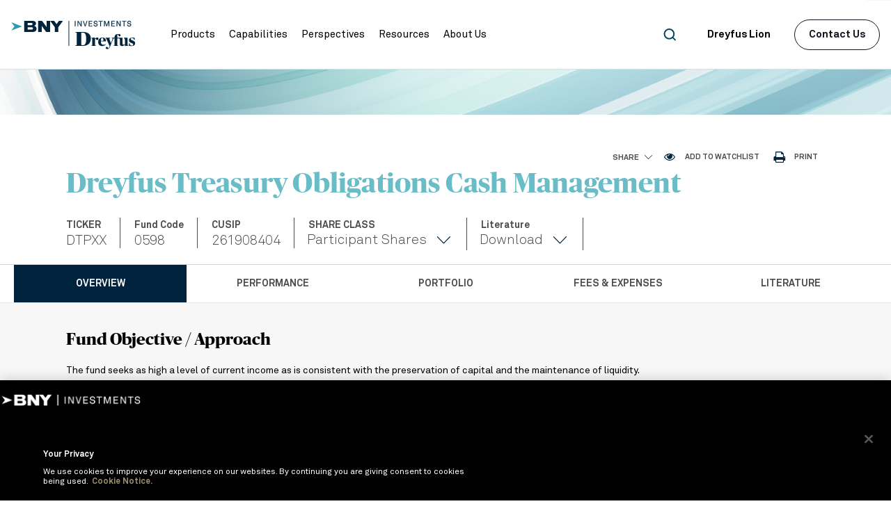

--- FILE ---
content_type: text/html;charset=utf-8
request_url: https://www.dreyfus.com/products/mm/fund/dreyfus-treasury-obligations-cash-management.shareclass.Participant-Shares.html
body_size: 34203
content:

<!DOCTYPE HTML>
<html lang="en">
    <head>
    <meta charset="UTF-8"/>
    
<title>Dreyfus Treasury Obligations Cash Management - Participant-Shares  | Dreyfus</title>

    
    
    <meta name="template" content="im-fund-details-template"/>
    <meta name="viewport" content="width=device-width, initial-scale=1"/>
    

    
    <script defer="defer" type="text/javascript" src="https://rum.hlx.page/.rum/@adobe/helix-rum-js@%5E2/dist/rum-standalone.js" data-routing="env=prod,tier=publish,ams=The Bank of New York Mellon Investment"></script>
<script src="/etc.clientlibs/im/clientlibs/bny-custom-investments.min.js"></script>
    <link href="/content/dam/im/web/icons/favicon.ico" rel="icon"/>
    
    <!-- Analytics -->

	<!-- TIMESTAMP : Mon Dec 01 2025 08:16:39 GMT-0000 (UTC) -->
	
	
	
	
		
			<script src='https://cdn.cookielaw.org/scripttemplates/otSDKStub.js' data-document-language='true' type='text/javascript' charset='UTF-8' data-domain-script='2bd60f0f-5454-4d41-a89c-0f1003f06a01'></script>
		
		<script src="https://assets.adobedtm.com/1071fa1bc867/0f42e5d957ad/launch-3e3bfdf21b3d.min.js" async></script>
		<script>(function(d){var s = d.createElement("script");s.setAttribute("data-account", "5QQYXIla89");s.setAttribute("src", "https://cdn.userway.org/widget.js");(d.body || d.head).appendChild(s);})(document)</script><noscript>Please ensure Javascript is enabled for purposes of <a href="https://userway.org">website accessibility</a></noscript>

	

    
        
    
<script src="/etc.clientlibs/clientlibs/granite/jquery.min.js"></script>
<script src="/etc.clientlibs/im/clientlibs/clientlib-require.min.js"></script>



    
    
        
            
                
    
<link rel="stylesheet" href="/etc.clientlibs/im/clientlibs/im-theme-dreyfus.min.css" type="text/css">



            
        
    
    
     

<script>
const dataLayerObj = {
	"org" : "dreyfus",
	"businessUnit" : "dreyfus",
	"page_name" : "dreyfus:cash-management:products:mm:fund:dreyfus-treasury-obligations-cash-management",
	"site_section" : "cash-management",
	"site_section_L2" : "products",
	"site_section_L3" : "mm",
	"site_section_L4" : "fund",
	"page_type" : "IM Fund Details Template",
	"page_tags" : "",
	"is404" : "false",
	"region" : "us",
	"lang" : "en"
};
</script>
<script type="text/javascript" async="" src="https://play.vidyard.com/embed/v4.js"></script>
    
        
    
<script src="/etc.clientlibs/bnymellon/clientlibs/bnym-commons/clientlibs-analytics-datalayer.min.js"></script>



    
    
<meta name="keywords" content="DTPXX 0598 261908404"/>
<!-- SEO Card -->




<!-- Content Language -->




	<link rel='canonical' href='https://www.dreyfus.com/cash-management/products/mm/fund/dreyfus-treasury-obligations-cash-management.html'/>



<!-- Href Lang -->

    



<!-- Social Card -->


<meta content="Dreyfus Treasury Obligations Cash Management" property="og:title"/>
<meta property="og:description" lang="en-US"/>

<meta content="/content/dam/im/web/icons/dreyfus-logo-lg.svg" property="og:image" lang="en-US"/>


<!-- Twitter Card -->
<meta name="twitter:card" content="summary_large_image"/>
<meta name="twitter:title" content="Dreyfus Treasury Obligations Cash Management"/>
<meta name="twitter:description"/>
<meta name="twitter:image:src" content="/content/dam/im/web/icons/dreyfus-logo-lg.svg"/>

    
    
    

    

    
    
    
<link rel="stylesheet" href="/etc.clientlibs/im/clientlibs/im-coffeejs.min.css" type="text/css">
<link rel="stylesheet" href="/etc.clientlibs/im/clientlibs/im-commons.min.css" type="text/css">



    

    
    

<script>(window.BOOMR_mq=window.BOOMR_mq||[]).push(["addVar",{"rua.upush":"false","rua.cpush":"true","rua.upre":"false","rua.cpre":"true","rua.uprl":"false","rua.cprl":"false","rua.cprf":"false","rua.trans":"SJ-9cab8202-20b3-45c4-9b8f-a9f6334c60c8","rua.cook":"false","rua.ims":"false","rua.ufprl":"false","rua.cfprl":"true","rua.isuxp":"false","rua.texp":"norulematch","rua.ceh":"false","rua.ueh":"false","rua.ieh.st":"0"}]);</script>
                              <script>!function(e){var n="https://s.go-mpulse.net/boomerang/";if("False"=="True")e.BOOMR_config=e.BOOMR_config||{},e.BOOMR_config.PageParams=e.BOOMR_config.PageParams||{},e.BOOMR_config.PageParams.pci=!0,n="https://s2.go-mpulse.net/boomerang/";if(window.BOOMR_API_key="4C7BT-E58YP-9KKDQ-BLY9T-A6GM5",function(){function e(){if(!o){var e=document.createElement("script");e.id="boomr-scr-as",e.src=window.BOOMR.url,e.async=!0,i.parentNode.appendChild(e),o=!0}}function t(e){o=!0;var n,t,a,r,d=document,O=window;if(window.BOOMR.snippetMethod=e?"if":"i",t=function(e,n){var t=d.createElement("script");t.id=n||"boomr-if-as",t.src=window.BOOMR.url,BOOMR_lstart=(new Date).getTime(),e=e||d.body,e.appendChild(t)},!window.addEventListener&&window.attachEvent&&navigator.userAgent.match(/MSIE [67]\./))return window.BOOMR.snippetMethod="s",void t(i.parentNode,"boomr-async");a=document.createElement("IFRAME"),a.src="about:blank",a.title="",a.role="presentation",a.loading="eager",r=(a.frameElement||a).style,r.width=0,r.height=0,r.border=0,r.display="none",i.parentNode.appendChild(a);try{O=a.contentWindow,d=O.document.open()}catch(_){n=document.domain,a.src="javascript:var d=document.open();d.domain='"+n+"';void(0);",O=a.contentWindow,d=O.document.open()}if(n)d._boomrl=function(){this.domain=n,t()},d.write("<bo"+"dy onload='document._boomrl();'>");else if(O._boomrl=function(){t()},O.addEventListener)O.addEventListener("load",O._boomrl,!1);else if(O.attachEvent)O.attachEvent("onload",O._boomrl);d.close()}function a(e){window.BOOMR_onload=e&&e.timeStamp||(new Date).getTime()}if(!window.BOOMR||!window.BOOMR.version&&!window.BOOMR.snippetExecuted){window.BOOMR=window.BOOMR||{},window.BOOMR.snippetStart=(new Date).getTime(),window.BOOMR.snippetExecuted=!0,window.BOOMR.snippetVersion=12,window.BOOMR.url=n+"4C7BT-E58YP-9KKDQ-BLY9T-A6GM5";var i=document.currentScript||document.getElementsByTagName("script")[0],o=!1,r=document.createElement("link");if(r.relList&&"function"==typeof r.relList.supports&&r.relList.supports("preload")&&"as"in r)window.BOOMR.snippetMethod="p",r.href=window.BOOMR.url,r.rel="preload",r.as="script",r.addEventListener("load",e),r.addEventListener("error",function(){t(!0)}),setTimeout(function(){if(!o)t(!0)},3e3),BOOMR_lstart=(new Date).getTime(),i.parentNode.appendChild(r);else t(!1);if(window.addEventListener)window.addEventListener("load",a,!1);else if(window.attachEvent)window.attachEvent("onload",a)}}(),"".length>0)if(e&&"performance"in e&&e.performance&&"function"==typeof e.performance.setResourceTimingBufferSize)e.performance.setResourceTimingBufferSize();!function(){if(BOOMR=e.BOOMR||{},BOOMR.plugins=BOOMR.plugins||{},!BOOMR.plugins.AK){var n="true"=="true"?1:0,t="",a="aoizwaixeelas2jnj3ta-f-971a7b2f1-clientnsv4-s.akamaihd.net",i="false"=="true"?2:1,o={"ak.v":"39","ak.cp":"1830706","ak.ai":parseInt("908801",10),"ak.ol":"0","ak.cr":9,"ak.ipv":4,"ak.proto":"h2","ak.rid":"6b5d7de2","ak.r":44331,"ak.a2":n,"ak.m":"a","ak.n":"essl","ak.bpcip":"3.145.155.0","ak.cport":32898,"ak.gh":"23.33.23.9","ak.quicv":"","ak.tlsv":"tls1.3","ak.0rtt":"","ak.0rtt.ed":"","ak.csrc":"-","ak.acc":"","ak.t":"1764576998","ak.ak":"hOBiQwZUYzCg5VSAfCLimQ==0rGcGr0iQo3OAU3htMaQP3AAgYo8HcLC7ZnnBOD+pzabs8tCU+FtwMhzAK4xqQeqaSkgOnRS7la7o0+xZKwVLCgI27IeIPDuDUjXDOrehWuX4SJUeO8XzX48KlsggYH7kkCTnAGjmytBby4jGqbnEmqP7wsex+q++IYRsihsAyX+IOC2+Y8vZgLPgbc9jJS/0JUCDVuOnGSo00euE72JOrUijtvmgGL+XyksLef6JtIX4fRT6PCX8/0uSVUICjWlsd9Bov+xRwbUF2wcqR0SSelEc6U17fnM27Fec66ceC20medhlZQELvBy6yPwNBLokhsTKODyhJjpYHPVmCdqgP+BCkeFMavHg4AG+rUaGt/IFqvb9jki4gKIpA1yVMkppO3zKhgjj8FdD7VjDZCMPa+Rtf0fpoHplJRPnUkwims=","ak.pv":"13","ak.dpoabenc":"","ak.tf":i};if(""!==t)o["ak.ruds"]=t;var r={i:!1,av:function(n){var t="http.initiator";if(n&&(!n[t]||"spa_hard"===n[t]))o["ak.feo"]=void 0!==e.aFeoApplied?1:0,BOOMR.addVar(o)},rv:function(){var e=["ak.bpcip","ak.cport","ak.cr","ak.csrc","ak.gh","ak.ipv","ak.m","ak.n","ak.ol","ak.proto","ak.quicv","ak.tlsv","ak.0rtt","ak.0rtt.ed","ak.r","ak.acc","ak.t","ak.tf"];BOOMR.removeVar(e)}};BOOMR.plugins.AK={akVars:o,akDNSPreFetchDomain:a,init:function(){if(!r.i){var e=BOOMR.subscribe;e("before_beacon",r.av,null,null),e("onbeacon",r.rv,null,null),r.i=!0}return this},is_complete:function(){return!0}}}}()}(window);</script></head>
    <body class="fundDetails page basicpage" id="fundDetails-a5eea05479">
        
        
        
            




            



            <div class="root responsivegrid">


<div class="aem-Grid aem-Grid--12 aem-Grid--default--12 ">
    
    <div class="header aem-GridColumn aem-GridColumn--default--12">
	
		
			<div class="xfpageBNY xfpage page basicpage">

	

    
    



    
    
<link rel="stylesheet" href="/etc.clientlibs/bnymellon/library/bootstrap/v5.0.2/clientlib.min.css" type="text/css">
<script src="/etc.clientlibs/bnymellon/library/bootstrap/v5.0.2/clientlib.min.js"></script>



    
    
<link rel="stylesheet" href="/etc.clientlibs/bnymellon/clientlibs/bnym-commons/clientlib-base.min.css" type="text/css">
<script src="/etc.clientlibs/bnymellon/clientlibs/bnym-commons/clientlib-base.min.js"></script>



    
    
<link rel="stylesheet" href="/etc.clientlibs/bnymellon/clientlibs/bnym-commons/clientlib-fonts.min.css" type="text/css">



    
    
<link rel="stylesheet" href="/etc.clientlibs/bnymellon/library/slick/clientlib.min.css" type="text/css">
<link rel="stylesheet" href="/etc.clientlibs/bnymellon/clientlibs/clientlib-slick.min.css" type="text/css">
<script src="/etc.clientlibs/bnymellon/library/slick/clientlib.min.js"></script>
<script src="/etc.clientlibs/bnymellon/clientlibs/clientlib-slick.min.js"></script>



	
    



	
    
<script src="/etc.clientlibs/im/clientlibs/im-coffeejs.min.js"></script>



	
    






    

<script>
    $(document).ready(function(){
        if($('.dreyfusHeaderOneBNY').length == 0)
        {
            if ($(window).width() <= 768) {
                if ($(".personalization-nav__trigger__country_role").length == 1) {
                    var navHeaderEL = $(".personalization-nav__trigger__country_role").parent();


                    $(".country-selector.only-mobile").append(
                        $(navHeaderEL)
                    );
                }

                if ($(".personalization-nav__trigger--account").length == 1) {
                    var navAccEL = $(".personalization-nav__trigger--account").parent();


                    $(".country-selector.only-mobile").append(
                        $(navAccEL)
                    );
                }

                var profContainerEL = $("#profile-containers").parent();

                $(".country-selector.only-mobile").append(
                    $(profContainerEL)
                );

                $(".one-Bny-PersonalizationNav").remove();
                $(".only-desktop-region-selector").remove();
            } else {
                if ($(".one-Bny-PersonalizationNav").length == 1) {
                    var navHeaderEL = $(".one-Bny-PersonalizationNav");
                    $(".one-Bny-PersonalizationNav").remove();
                    $(".nav-header .superNav-section:first").after(navHeaderEL);
                }
                $(".only-mobile-region-selector").remove();
            }
        }


       $(document).ready(function() {
    
                var seen = false;

                $('dialog#country-dialog').each(function() {
                    if (seen) {
                        $(this).remove();
                    } else {
                        seen = true;
                    }
                });
    
      });

    });
</script>

	
    
<link rel="stylesheet" href="/etc.clientlibs/im/clientlibs/im.one-bny.regionSelector.min.css" type="text/css">
<script src="/etc.clientlibs/im/clientlibs/im.one-bny.regionSelector.min.js"></script>





	<div>


<div class="">
    <div class="root responsivegrid">


<div class="aem-Grid aem-Grid--12 aem-Grid--default--12 ">
    
    <div class="dreyfusHeaderOneBNY aem-GridColumn aem-GridColumn--default--12">

    
    
<link rel="stylesheet" href="/etc.clientlibs/im/components/navigation/dreyfusHeaderOneBNY/clientlibs.min.css" type="text/css">




    <span id="profile-containers" class="dynamic-container" dynamic-data-url="/bin/im/requestDispatcher?modelPath=/content/experience-fragments/im/dreyfus/headers/cash-management-professionals/master/jcr:content/root/dreyfusheaderonebny.profiledata.html"></span>
<div class="parent-header">
    <div class="nav-header" id="sticky-header">
        <div class="superNav-section navContainer investments-container-fullwidth" style="--variable-superNavBackgroundColor:#00243D;">
            
    

    

    

    

    

    

    


        </div>
        <div class="navcontainer">
            <nav class="navbar navbar-expand-lg">
                <div class="container-fluid no-padding">
                    
<a class="navbar-brand only-desktop" id="main-logo-desktop" href="/">
    <svg width="179" height="42" viewBox="0 0 179 42" fill="none" xmlns="http://www.w3.org/2000/svg">
<path d="M4.70299 8.99969L0.382812 3.1095L15.6636 8.99969L7.03626 12.3252L0.382812 14.8873L4.70299 8.99969Z" fill="#2D9BAD"/>
<path d="M32.8785 8.20262C34.0477 8.05621 35.7404 6.87451 35.7404 4.92157V4.69151C35.7404 2.95033 34.6336 1 30.1833 1H18.8711V17H30.2458C35.2404 17 36.5138 14.6078 36.5138 12.4902V12.2575C36.5138 9.76078 34.6336 8.4536 32.8785 8.20262ZM23.647 4.05882H29.0817C29.7197 4.05882 30.7744 4.37255 30.7744 5.60654C30.7744 6.84053 29.7301 7.15425 29.0817 7.15425H23.647V4.05882ZM29.4177 13.5412H23.647V10.1843H29.4177C30.1807 10.1843 31.3603 10.5085 31.3603 11.8627C31.3603 13.217 30.178 13.5412 29.4177 13.5412ZM51.0003 9.93595L44.4432 1H38.8549V17H43.8912V8.1817L50.3597 17H56.0366V1H51.0003V9.93595ZM65.2447 5.68235L61.8099 1H56.0445L62.7265 10.1085V17H67.7629V10.1085L74.4449 1H68.6795L65.2447 5.68235Z" fill="#00243D"/>
<path d="M82.4449 37H83.4449V1H82.4449V37Z" fill="#00243D"/>
<path d="M106.834 8.84503L109.413 1.15119H108.43L106.359 7.65249L104.244 1.15119H103.252L105.831 8.84503H106.834ZM100.256 7.369L96.6831 1.15119H95.4201V8.84503H96.3485V2.30215L100.104 8.84503H101.183V1.15119H100.254V7.369H100.256ZM92.4279 1.15119H91.4449V8.84503H92.4279V1.15119ZM116.485 7.95488H112.439V5.31656H115.978V4.40562H112.439V2.03945H116.485V1.1493H111.478V8.84314H116.485V7.95299V7.95488ZM159.396 2.05268H161.835V8.84503H162.807V2.05268H165.247V1.15119H159.398V2.05268H159.396ZM170.323 4.54737L169.049 4.35271C168.477 4.26577 167.904 3.96149 167.904 3.24711C167.904 2.41176 168.628 1.89015 169.577 1.89015C170.612 1.89015 171.25 2.46468 171.304 3.3983H172.308C172.265 1.9563 171.077 1 169.588 1C168.186 1 166.912 1.96575 166.912 3.28868C166.912 4.51524 167.786 5.15592 168.951 5.32979L170.16 5.515C171.054 5.65485 171.443 6.15568 171.443 6.74156C171.443 7.60903 170.676 8.10985 169.629 8.10985C168.496 8.10985 167.643 7.43704 167.622 6.41649H166.619C166.619 7.96811 167.902 9 169.629 9C171.15 9 172.445 8.13253 172.445 6.74344C172.445 5.52823 171.592 4.74581 170.319 4.55115L170.323 4.54737ZM128.087 8.84503H129.059V2.05268H131.499V1.15119H125.65V2.05268H128.089V8.84503H128.087ZM156.347 7.369L152.774 1.15119H151.511V8.84503H152.44V2.30215L156.195 8.84503H157.274V1.15119H156.345V7.369H156.347ZM137.676 8.7373L140.039 2.25868V8.84503H140.956V1.15119H139.563L137.308 7.41248L135.041 1.15119H133.617V8.84503H134.534V2.20387L136.896 8.7373H137.673H137.676ZM148.961 7.95488H144.914V5.31656H148.453V4.40562H144.914V2.03945H148.961V1.1493H143.954V8.84314H148.961V7.95299V7.95488ZM121.37 8.10796C120.237 8.10796 119.383 7.43515 119.363 6.4146H118.359C118.359 7.96622 119.643 8.99811 121.37 8.99811C122.891 8.99811 124.186 8.13064 124.186 6.74156C124.186 5.52634 123.334 4.74392 122.06 4.54926L120.786 4.35459C120.214 4.26766 119.641 3.96338 119.641 3.24899C119.641 2.41365 120.365 1.89204 121.314 1.89204C122.349 1.89204 122.986 2.46657 123.041 3.40019H124.045C124.001 1.95819 122.813 1.00189 121.325 1.00189C119.923 1.00189 118.649 1.96763 118.649 3.29057C118.649 4.51713 119.523 5.15781 120.688 5.33168L121.896 5.51689C122.791 5.65674 123.18 6.15757 123.18 6.74344C123.18 7.61091 122.413 8.11174 121.366 8.11174L121.37 8.10796Z" fill="#00243D" stroke="#00243D" stroke-width="0.197314"/>
<path d="M123.707 24.9677C122.307 24.9677 121.116 26.0263 120.392 26.8342H120.35V25.0791L120.169 24.9677L115.078 25.5318V25.7338L115.774 26.2074C116.471 26.681 116.519 26.7715 116.519 27.6909V35.2267C116.519 36.2365 116.478 36.3062 115.621 36.5291L115.147 36.6614V36.9957H121.931V36.6335L121.325 36.5221C120.51 36.3619 120.42 36.2505 120.42 35.2197V27.461C120.733 27.1894 121.235 26.9874 121.569 26.9874C121.84 26.9874 121.931 27.0989 122.112 27.461C122.384 28.0878 122.767 28.5614 123.735 28.5614C124.703 28.5614 125.448 27.8859 125.448 26.7158C125.448 25.5457 124.752 24.9607 123.714 24.9607" fill="#00243D"/>
<path d="M131.088 24.9465C128.114 24.9465 125.071 27.1474 125.071 31.2635C125.071 35.108 127.028 37.2671 131.046 37.2671C133.435 37.2671 135.128 35.9856 135.915 34.9478V34.5648C135.037 35.0384 134.041 35.3518 132.781 35.3518C130.301 35.3518 128.95 34.4603 128.929 30.5044H136.347C136.256 26.639 134.271 24.9465 131.095 24.9465M128.922 29.8497C128.964 26.4997 129.8 25.5316 130.928 25.5316C132.147 25.5316 132.6 26.7225 132.6 29.8497H128.922Z" fill="#00243D"/>
<path d="M167.282 34.5231V25.2601H161.961V26.0471C161.961 26.0471 163.402 26.2282 163.402 28.0111V34.948C162.929 35.0594 162.344 35.2196 161.508 35.2196C160.582 35.2196 160.066 34.7251 160.066 33.3739V25.2601H152.405V23.101C152.405 21.1439 152.858 20.4962 153.596 20.4962C153.889 20.4962 154 20.6285 154.049 21.2623C154.16 22.704 154.592 23.1985 155.672 23.1985C156.598 23.1985 157.204 22.6831 157.204 21.7847C157.204 20.5728 155.985 19.8763 154.049 19.8763C150.49 19.8763 148.505 21.7638 148.505 24.5775V25.274H144.319V25.6083L144.904 25.7685C145.447 25.9008 145.67 26.2212 145.67 26.646C145.67 26.9803 145.538 27.433 145.287 28.1086L143.483 32.963H143.393L141.457 27.9484C141.276 27.4539 141.122 27.0291 141.122 26.6878C141.122 26.1515 141.436 25.9217 141.868 25.7894L142.453 25.6083V25.274H135.397V25.6083L135.76 25.7406C136.191 25.873 136.456 26.1237 137.111 27.5863L141.575 37.4762L141.373 37.9706C140.677 39.7466 139.91 40.4222 139.437 40.4222C139.123 40.4222 139.075 40.2411 139.033 39.8163C138.901 38.8064 138.288 38.4651 137.522 38.4651C136.505 38.4651 135.92 39.0014 135.92 39.879C135.92 40.9585 136.937 41.6132 138.128 41.6132C140.175 41.6132 141.122 40.4013 142.118 38.0403L146.645 26.9803C146.819 26.5555 147.237 26.2699 147.704 26.2699H148.512V35.2544C148.512 36.2434 148.463 36.313 147.606 36.5359L147.133 36.6682V37.0026H153.986V36.6682L153.241 36.4663C152.475 36.2643 152.405 36.1946 152.405 35.2544V26.2699H154.585C155.463 26.2699 156.173 26.9734 156.173 27.8509V34.2654C156.173 36.2434 157.322 37.2811 159.084 37.2811C160.846 37.2811 162.218 36.4523 163.409 35.5469H163.479V37.1418L163.639 37.2742L168.668 36.5568V36.2852L168.104 36.0832C167.358 35.8116 167.296 35.6793 167.296 34.5301" fill="#00243D"/>
<path d="M174.426 29.1532C172.51 28.4567 171.946 28.0319 171.946 27.0638C171.946 26.1654 172.622 25.5803 173.68 25.5803C174.628 25.5803 175.08 25.9425 175.665 26.5902C176.097 27.0638 176.501 27.7115 177.065 28.5891H177.406V25.5525C176.821 25.3296 175.491 24.9465 174.14 24.9465C170.874 24.9465 169.272 26.8131 169.272 28.9512C169.272 30.8596 170.372 31.9182 172.448 32.6843C174.704 33.5619 175.24 33.9658 175.24 34.9757C175.24 35.9856 174.495 36.6403 173.416 36.6403C172.336 36.6403 171.814 36.3269 171.229 35.519C170.686 34.8434 170.191 34.0355 169.676 33.0674H169.293L169.272 36.7656C170.219 37.0373 171.661 37.2741 173.081 37.2741C176.417 37.2741 178.173 35.519 178.173 33.1161C178.173 31.2705 177.156 30.1492 174.433 29.1602" fill="#00243D"/>
<path d="M103.297 17H92.0557V17.4318L93.0169 17.6338C94.173 17.9193 94.361 17.982 94.361 19.8277V34.168C94.361 36.0136 94.166 36.0694 93.0169 36.3619L92.0557 36.5639V36.9957H103.164C110.15 36.9957 114.468 33.1303 114.468 26.6043C114.468 20.0784 110.15 17 103.297 17ZM102.781 36.132C101.179 36.132 100.734 35.8465 100.734 34.2307V18.0935C101.242 17.9472 101.855 17.8915 102.719 17.8915C106.11 17.8915 107.845 20.0018 107.845 27.3008C107.845 33.1581 106.278 36.132 102.788 36.132" fill="#00243D"/>
</svg>
</a>



                    <div class="navbar-toggler collapsed" type="button" data-bs-toggle="collapse" data-bs-target="#navbarSupportedContent" aria-controls="navbarSupportedContent" aria-expanded="false" aria-label="Toggle navigation">
                        <!--span>&nbsp;</span-->
                        <i class="material-icons">menu</i>
                    </div>
                    
<a class="navbar-brand only-mobile" id="main-logo-mobile" href="/">
    <svg width="179" height="42" viewBox="0 0 179 42" fill="none" xmlns="http://www.w3.org/2000/svg">
<path d="M4.70299 8.99969L0.382812 3.1095L15.6636 8.99969L7.03626 12.3252L0.382812 14.8873L4.70299 8.99969Z" fill="#2D9BAD"/>
<path d="M32.8785 8.20262C34.0477 8.05621 35.7404 6.87451 35.7404 4.92157V4.69151C35.7404 2.95033 34.6336 1 30.1833 1H18.8711V17H30.2458C35.2404 17 36.5138 14.6078 36.5138 12.4902V12.2575C36.5138 9.76078 34.6336 8.4536 32.8785 8.20262ZM23.647 4.05882H29.0817C29.7197 4.05882 30.7744 4.37255 30.7744 5.60654C30.7744 6.84053 29.7301 7.15425 29.0817 7.15425H23.647V4.05882ZM29.4177 13.5412H23.647V10.1843H29.4177C30.1807 10.1843 31.3603 10.5085 31.3603 11.8627C31.3603 13.217 30.178 13.5412 29.4177 13.5412ZM51.0003 9.93595L44.4432 1H38.8549V17H43.8912V8.1817L50.3597 17H56.0366V1H51.0003V9.93595ZM65.2447 5.68235L61.8099 1H56.0445L62.7265 10.1085V17H67.7629V10.1085L74.4449 1H68.6795L65.2447 5.68235Z" fill="#00243D"/>
<path d="M82.4449 37H83.4449V1H82.4449V37Z" fill="#00243D"/>
<path d="M106.834 8.84503L109.413 1.15119H108.43L106.359 7.65249L104.244 1.15119H103.252L105.831 8.84503H106.834ZM100.256 7.369L96.6831 1.15119H95.4201V8.84503H96.3485V2.30215L100.104 8.84503H101.183V1.15119H100.254V7.369H100.256ZM92.4279 1.15119H91.4449V8.84503H92.4279V1.15119ZM116.485 7.95488H112.439V5.31656H115.978V4.40562H112.439V2.03945H116.485V1.1493H111.478V8.84314H116.485V7.95299V7.95488ZM159.396 2.05268H161.835V8.84503H162.807V2.05268H165.247V1.15119H159.398V2.05268H159.396ZM170.323 4.54737L169.049 4.35271C168.477 4.26577 167.904 3.96149 167.904 3.24711C167.904 2.41176 168.628 1.89015 169.577 1.89015C170.612 1.89015 171.25 2.46468 171.304 3.3983H172.308C172.265 1.9563 171.077 1 169.588 1C168.186 1 166.912 1.96575 166.912 3.28868C166.912 4.51524 167.786 5.15592 168.951 5.32979L170.16 5.515C171.054 5.65485 171.443 6.15568 171.443 6.74156C171.443 7.60903 170.676 8.10985 169.629 8.10985C168.496 8.10985 167.643 7.43704 167.622 6.41649H166.619C166.619 7.96811 167.902 9 169.629 9C171.15 9 172.445 8.13253 172.445 6.74344C172.445 5.52823 171.592 4.74581 170.319 4.55115L170.323 4.54737ZM128.087 8.84503H129.059V2.05268H131.499V1.15119H125.65V2.05268H128.089V8.84503H128.087ZM156.347 7.369L152.774 1.15119H151.511V8.84503H152.44V2.30215L156.195 8.84503H157.274V1.15119H156.345V7.369H156.347ZM137.676 8.7373L140.039 2.25868V8.84503H140.956V1.15119H139.563L137.308 7.41248L135.041 1.15119H133.617V8.84503H134.534V2.20387L136.896 8.7373H137.673H137.676ZM148.961 7.95488H144.914V5.31656H148.453V4.40562H144.914V2.03945H148.961V1.1493H143.954V8.84314H148.961V7.95299V7.95488ZM121.37 8.10796C120.237 8.10796 119.383 7.43515 119.363 6.4146H118.359C118.359 7.96622 119.643 8.99811 121.37 8.99811C122.891 8.99811 124.186 8.13064 124.186 6.74156C124.186 5.52634 123.334 4.74392 122.06 4.54926L120.786 4.35459C120.214 4.26766 119.641 3.96338 119.641 3.24899C119.641 2.41365 120.365 1.89204 121.314 1.89204C122.349 1.89204 122.986 2.46657 123.041 3.40019H124.045C124.001 1.95819 122.813 1.00189 121.325 1.00189C119.923 1.00189 118.649 1.96763 118.649 3.29057C118.649 4.51713 119.523 5.15781 120.688 5.33168L121.896 5.51689C122.791 5.65674 123.18 6.15757 123.18 6.74344C123.18 7.61091 122.413 8.11174 121.366 8.11174L121.37 8.10796Z" fill="#00243D" stroke="#00243D" stroke-width="0.197314"/>
<path d="M123.707 24.9677C122.307 24.9677 121.116 26.0263 120.392 26.8342H120.35V25.0791L120.169 24.9677L115.078 25.5318V25.7338L115.774 26.2074C116.471 26.681 116.519 26.7715 116.519 27.6909V35.2267C116.519 36.2365 116.478 36.3062 115.621 36.5291L115.147 36.6614V36.9957H121.931V36.6335L121.325 36.5221C120.51 36.3619 120.42 36.2505 120.42 35.2197V27.461C120.733 27.1894 121.235 26.9874 121.569 26.9874C121.84 26.9874 121.931 27.0989 122.112 27.461C122.384 28.0878 122.767 28.5614 123.735 28.5614C124.703 28.5614 125.448 27.8859 125.448 26.7158C125.448 25.5457 124.752 24.9607 123.714 24.9607" fill="#00243D"/>
<path d="M131.088 24.9465C128.114 24.9465 125.071 27.1474 125.071 31.2635C125.071 35.108 127.028 37.2671 131.046 37.2671C133.435 37.2671 135.128 35.9856 135.915 34.9478V34.5648C135.037 35.0384 134.041 35.3518 132.781 35.3518C130.301 35.3518 128.95 34.4603 128.929 30.5044H136.347C136.256 26.639 134.271 24.9465 131.095 24.9465M128.922 29.8497C128.964 26.4997 129.8 25.5316 130.928 25.5316C132.147 25.5316 132.6 26.7225 132.6 29.8497H128.922Z" fill="#00243D"/>
<path d="M167.282 34.5231V25.2601H161.961V26.0471C161.961 26.0471 163.402 26.2282 163.402 28.0111V34.948C162.929 35.0594 162.344 35.2196 161.508 35.2196C160.582 35.2196 160.066 34.7251 160.066 33.3739V25.2601H152.405V23.101C152.405 21.1439 152.858 20.4962 153.596 20.4962C153.889 20.4962 154 20.6285 154.049 21.2623C154.16 22.704 154.592 23.1985 155.672 23.1985C156.598 23.1985 157.204 22.6831 157.204 21.7847C157.204 20.5728 155.985 19.8763 154.049 19.8763C150.49 19.8763 148.505 21.7638 148.505 24.5775V25.274H144.319V25.6083L144.904 25.7685C145.447 25.9008 145.67 26.2212 145.67 26.646C145.67 26.9803 145.538 27.433 145.287 28.1086L143.483 32.963H143.393L141.457 27.9484C141.276 27.4539 141.122 27.0291 141.122 26.6878C141.122 26.1515 141.436 25.9217 141.868 25.7894L142.453 25.6083V25.274H135.397V25.6083L135.76 25.7406C136.191 25.873 136.456 26.1237 137.111 27.5863L141.575 37.4762L141.373 37.9706C140.677 39.7466 139.91 40.4222 139.437 40.4222C139.123 40.4222 139.075 40.2411 139.033 39.8163C138.901 38.8064 138.288 38.4651 137.522 38.4651C136.505 38.4651 135.92 39.0014 135.92 39.879C135.92 40.9585 136.937 41.6132 138.128 41.6132C140.175 41.6132 141.122 40.4013 142.118 38.0403L146.645 26.9803C146.819 26.5555 147.237 26.2699 147.704 26.2699H148.512V35.2544C148.512 36.2434 148.463 36.313 147.606 36.5359L147.133 36.6682V37.0026H153.986V36.6682L153.241 36.4663C152.475 36.2643 152.405 36.1946 152.405 35.2544V26.2699H154.585C155.463 26.2699 156.173 26.9734 156.173 27.8509V34.2654C156.173 36.2434 157.322 37.2811 159.084 37.2811C160.846 37.2811 162.218 36.4523 163.409 35.5469H163.479V37.1418L163.639 37.2742L168.668 36.5568V36.2852L168.104 36.0832C167.358 35.8116 167.296 35.6793 167.296 34.5301" fill="#00243D"/>
<path d="M174.426 29.1532C172.51 28.4567 171.946 28.0319 171.946 27.0638C171.946 26.1654 172.622 25.5803 173.68 25.5803C174.628 25.5803 175.08 25.9425 175.665 26.5902C176.097 27.0638 176.501 27.7115 177.065 28.5891H177.406V25.5525C176.821 25.3296 175.491 24.9465 174.14 24.9465C170.874 24.9465 169.272 26.8131 169.272 28.9512C169.272 30.8596 170.372 31.9182 172.448 32.6843C174.704 33.5619 175.24 33.9658 175.24 34.9757C175.24 35.9856 174.495 36.6403 173.416 36.6403C172.336 36.6403 171.814 36.3269 171.229 35.519C170.686 34.8434 170.191 34.0355 169.676 33.0674H169.293L169.272 36.7656C170.219 37.0373 171.661 37.2741 173.081 37.2741C176.417 37.2741 178.173 35.519 178.173 33.1161C178.173 31.2705 177.156 30.1492 174.433 29.1602" fill="#00243D"/>
<path d="M103.297 17H92.0557V17.4318L93.0169 17.6338C94.173 17.9193 94.361 17.982 94.361 19.8277V34.168C94.361 36.0136 94.166 36.0694 93.0169 36.3619L92.0557 36.5639V36.9957H103.164C110.15 36.9957 114.468 33.1303 114.468 26.6043C114.468 20.0784 110.15 17 103.297 17ZM102.781 36.132C101.179 36.132 100.734 35.8465 100.734 34.2307V18.0935C101.242 17.9472 101.855 17.8915 102.719 17.8915C106.11 17.8915 107.845 20.0018 107.845 27.3008C107.845 33.1581 106.278 36.132 102.788 36.132" fill="#00243D"/>
</svg>

</a>

                    
                        <button class="nav-btn only-mobile search-toggler search-clear" type="button" id="search-toggle">
                            <i class="material-icons">search</i>
                        </button>
                    
                    

                    <input type="hidden" name="searchPageUrl" id="searchPageUrl" value="/content/dreyfus/us/en/cash-management/search.html"/>
                    <input type="hidden" name="ajaxBaseUrl" id="ajaxBaseUrl" value="/content/dreyfus/us/en/cash-management/products/mm/fund/dreyfus-treasury-obligations-cash-management"/>

                    <div class="collapse navbar-collapse" id="navbarSupportedContent">
                        <div class="navbar-collapse-container header-container">
                            <ul class="navbar-nav navbar-nav-scroll">
                                
                                    
                                
                                    
                                
                                    
                                
                                    
                                
                                    
                                
                                    
                                        
                                            <li class="nav-item dropdown">
                                                <a class="nav-link dropdown-toggle" href="#" role="button" data-bs-toggle="dropdown" aria-expanded="false">
                                                    <span>Products</span>
                                                    <i class="material-icons">keyboard_arrow_down</i>

                                                </a>
                                                
                                                <div class="dropdown-menu">
    <div class="row panel-row" style="--variable-fontColorSec1:#000;--variable-fontColorSec2:#000; --variable-fontColorSec3:#000">
        
        
        
            <div class="col-lg-4 col-md-12 col-sm-12 left-panel menu nav-section1 " style="background: #fff">
                <div class="nav-item-secondary-header">
                    
                    
                        
                            
								
                                <a class="nav-link-secondary-header" aria-current="page" href="/products/mm.html">
                                    <span style="font-family:IM_Akkurat_Pro_Regular">Money Market Mutual Funds</span>
                                </a>
                                <p class="av-link-secondary-header-description">
                                    </p>
                            
								
                                <a class="nav-link-secondary-header" aria-current="page" href="/products/mm.html#?filter1category=shareClasses.shareClass.moneyMarketClassifications.moneyMarketClassification&filter1selector=&filter1selectorval=Government/Treasury&filter1tag=Government/Treasury&filter1parent=fund-classification-list&module=fundsIndexTabs&tab=funds-table-tabs1">
                                    <span style="font-family:IM_Akkurat_Pro_Regular">Government/Treasury Money Market Funds</span>
                                </a>
                                <p class="av-link-secondary-header-description">
                                    </p>
                            
								
                                <a class="nav-link-secondary-header" aria-current="page" href="/products/mm.html#?filter1category=shareClasses.shareClass.moneyMarketClassifications.moneyMarketClassification&filter1selector=&filter1selectorval=Retail&filter1tag=Retail&filter1parent=fund-classification-list&module=fundsIndexTabs&tab=funds-table-tabs1">
                                    <span style="font-family:IM_Akkurat_Pro_Regular">Retail Money Market Funds</span>
                                </a>
                                <p class="av-link-secondary-header-description">
                                    </p>
                            
								
                                <a class="nav-link-secondary-header" aria-current="page" href="/products/nra-offshore.html">
                                    <span style="font-family:IM_Akkurat_Pro_Regular">Offshore Money Market Funds</span>
                                </a>
                                <p class="av-link-secondary-header-description">
                                    </p>
                            
								
                                <a class="nav-link-secondary-header" aria-current="page" href="/products/etf/fund/bny-mellon-ultra-short-income-etf.html">
                                    <span style="font-family:IM_Akkurat_Pro_Regular">Ultra Short Income ETF</span>
                                </a>
                                <p class="av-link-secondary-header-description">
                                    </p>
                            
								
                                <a class="nav-link-secondary-header" aria-current="page" href="/products/digital-liquidity-solutions.html">
                                    <span style="font-family:IM_Akkurat_Pro_Regular">Digital Liquidity Solutions </span>
                                </a>
                                <p class="av-link-secondary-header-description">
                                    </p>
                            
								
                                <a class="nav-link-secondary-header" aria-current="page" href="/products/the-bold-shares.html">
                                    <span style="font-family:IM_Akkurat_Pro_Regular">BOLD<sup>®</sup> Share Class</span>
                                </a>
                                <p class="av-link-secondary-header-description">
                                    </p>
                            
								
                                <a class="nav-link-secondary-header" aria-current="page" href="/products/the-spark-shares.html">
                                    <span style="font-family:IM_Akkurat_Pro_Regular">SPARK<sup>SM</sup> Share Class</span>
                                </a>
                                <p class="av-link-secondary-header-description">
                                    </p>
                            
                        
                    
                </div>
            </div>
        
        
        
        
        


        
        
        
        


    </div>
</div>

                                            </li>
                                        
                                            <li class="nav-item dropdown">
                                                <a class="nav-link dropdown-toggle" href="#" role="button" data-bs-toggle="dropdown" aria-expanded="false">
                                                    <span>Capabilities</span>
                                                    <i class="material-icons">keyboard_arrow_down</i>

                                                </a>
                                                
                                                <div class="dropdown-menu">
    <div class="row panel-row" style="--variable-fontColorSec1:#000;--variable-fontColorSec2:#000; --variable-fontColorSec3:#000">
        
        
        
            <div class="col-lg-4 col-md-12 col-sm-12 left-panel menu nav-section1 " style="background: #fff">
                <div class="nav-item-secondary-header">
                    
                    
                        
                            
								
                                <a class="nav-link-secondary-header" aria-current="page" href="/capabilities/the-power-of-cash-segmentation.html">
                                    <span style="font-family:IM_Akkurat_Pro_Regular">Cash Segmentation</span>
                                </a>
                                <p class="av-link-secondary-header-description">
                                    </p>
                            
								
                                <a class="nav-link-secondary-header" aria-current="page" href="/capabilities/about-pages/funds-about.html">
                                    <span style="font-family:IM_Akkurat_Pro_Regular">Money Market Funds</span>
                                </a>
                                <p class="av-link-secondary-header-description">
                                    </p>
                            
								
                                <a class="nav-link-secondary-header" aria-current="page" href="/capabilities/about-pages/offshore-money-market-funds.html">
                                    <span style="font-family:IM_Akkurat_Pro_Regular">Offshore Money Market Funds</span>
                                </a>
                                <p class="av-link-secondary-header-description">
                                    </p>
                            
								
                                <a class="nav-link-secondary-header" aria-current="page" href="/capabilities/separately-managed-accounts.html">
                                    <span style="font-family:IM_Akkurat_Pro_Regular">Separately Managed Accounts</span>
                                </a>
                                <p class="av-link-secondary-header-description">
                                    </p>
                            
								
                                <a class="nav-link-secondary-header" aria-current="page" href="/capabilities/sub-advisory-solutions.html">
                                    <span style="font-family:IM_Akkurat_Pro_Regular">Sub-advisory Solutions</span>
                                </a>
                                <p class="av-link-secondary-header-description">
                                    </p>
                            
                        
                    
                </div>
            </div>
        
        
        
        
        


        
        
        
        


    </div>
</div>

                                            </li>
                                        
                                            <li class="nav-item dropdown">
                                                <a class="nav-link dropdown-toggle" href="#" role="button" data-bs-toggle="dropdown" aria-expanded="false">
                                                    <span>Perspectives</span>
                                                    <i class="material-icons">keyboard_arrow_down</i>

                                                </a>
                                                
                                                <div class="dropdown-menu">
    <div class="row panel-row" style="--variable-fontColorSec1:#000;--variable-fontColorSec2:#000; --variable-fontColorSec3:#000">
        
        
        
            <div class="col-lg-4 col-md-12 col-sm-12 left-panel menu nav-section1 " style="background: #fff">
                <div class="nav-item-secondary-header">
                    
                    
                        
                            
								
                                <a class="nav-link-secondary-header" aria-current="page" href="/perspectives/all-perspectives.html">
                                    <span style="font-family:IM_Akkurat_Pro_Regular">All Perspectives</span>
                                </a>
                                <p class="av-link-secondary-header-description">
                                    </p>
                            
								
                                <a class="nav-link-secondary-header" aria-current="page" href="/perspectives/webcasts.html">
                                    <span style="font-family:IM_Akkurat_Pro_Regular">Webcasts</span>
                                </a>
                                <p class="av-link-secondary-header-description">
                                    </p>
                            
                        
                    
                </div>
            </div>
        
        
        
        
        


        
        
        
        


    </div>
</div>

                                            </li>
                                        
                                            <li class="nav-item dropdown">
                                                <a class="nav-link dropdown-toggle" href="#" role="button" data-bs-toggle="dropdown" aria-expanded="false">
                                                    <span>Resources</span>
                                                    <i class="material-icons">keyboard_arrow_down</i>

                                                </a>
                                                
                                                <div class="dropdown-menu">
    <div class="row panel-row" style="--variable-fontColorSec1:#000;--variable-fontColorSec2:#000; --variable-fontColorSec3:#000">
        
        
        
            <div class="col-lg-4 col-md-12 col-sm-12 left-panel menu nav-section1 " style="background: #fff">
                <div class="nav-item-secondary-header">
                    
                    
                        
                            
								
                                <a class="nav-link-secondary-header" aria-current="page" href="/resources/onboarding-and-account-forms.html">
                                    <span style="font-family:IM_Akkurat_Pro_Regular">Onboarding &amp; Account Forms</span>
                                </a>
                                <p class="av-link-secondary-header-description">
                                    </p>
                            
								
                                <a class="nav-link-secondary-header" aria-current="page" href="/resources/dreyfus-lion.html">
                                    <span style="font-family:IM_Akkurat_Pro_Regular">Lion Internet System<sup>®</sup> (Dreyfus LION)</span>
                                </a>
                                <p class="av-link-secondary-header-description">
                                    </p>
                            
								
                                <a class="nav-link-secondary-header" aria-current="page" href="/resources/my-dreyfus.html">
                                    <span style="font-family:IM_Akkurat_Pro_Regular">MyDreyfus</span>
                                </a>
                                <p class="av-link-secondary-header-description">
                                    </p>
                            
								
                                <a class="nav-link-secondary-header" aria-current="page" href="/resources/holiday-schedule.html">
                                    <span style="font-family:IM_Akkurat_Pro_Regular">Holiday Trading Schedule</span>
                                </a>
                                <p class="av-link-secondary-header-description">
                                    </p>
                            
								
                                <a class="nav-link-secondary-header" aria-current="page" href="/resources/tax-center.html">
                                    <span style="font-family:IM_Akkurat_Pro_Regular">Tax Center</span>
                                </a>
                                <p class="av-link-secondary-header-description">
                                    </p>
                            
								
                                <a class="nav-link-secondary-header" aria-current="page" href="/resources/proxy-materials.html">
                                    <span style="font-family:IM_Akkurat_Pro_Regular">Proxy Materials</span>
                                </a>
                                <p class="av-link-secondary-header-description">
                                    </p>
                            
								
                                <a class="nav-link-secondary-header" aria-current="page" href="/resources/literature-center.html">
                                    <span style="font-family:IM_Akkurat_Pro_Regular">Literature Center</span>
                                </a>
                                <p class="av-link-secondary-header-description">
                                    </p>
                            
                        
                    
                </div>
            </div>
        
        
        
        
        


        
        
        
        


    </div>
</div>

                                            </li>
                                        
                                            <li class="nav-item dropdown">
                                                <a class="nav-link dropdown-toggle" href="#" role="button" data-bs-toggle="dropdown" aria-expanded="false">
                                                    <span>About Us</span>
                                                    <i class="material-icons">keyboard_arrow_down</i>

                                                </a>
                                                
                                                <div class="dropdown-menu">
    <div class="row panel-row" style="--variable-fontColorSec1:#000;--variable-fontColorSec2:#000; --variable-fontColorSec3:#000">
        
        
        
            <div class="col-lg-4 col-md-12 col-sm-12 left-panel menu nav-section1 " style="background: #fff">
                <div class="nav-item-secondary-header">
                    
                    
                        
                            
								
                                <a class="nav-link-secondary-header" aria-current="page" href="/about-us/about-dreyfus.html">
                                    <span style="font-family:IM_Akkurat_Pro_Regular">About Dreyfus</span>
                                </a>
                                <p class="av-link-secondary-header-description">
                                    </p>
                            
								
                                <a class="nav-link-secondary-header" aria-current="page" href="/about-us/reform-and-media.html">
                                    <span style="font-family:IM_Akkurat_Pro_Regular">Reform &amp; Media</span>
                                </a>
                                <p class="av-link-secondary-header-description">
                                    </p>
                            
                        
                    
                </div>
            </div>
        
        
        
        
        


        
        
        
        


    </div>
</div>

                                            </li>
                                        
                                    
                                
                                    
                                

                                <div class="country-selector only-mobile">
                                    
                                        
                                    
                                        
                                    
                                        
                                    
                                        
                                    
                                        
                                    
                                        
                                    
                                        
                                            
                                                <li class="nav-item dropdown">
                                                    
                                                    <a class="nav-link right-link-path" href="/resources/dreyfus-lion.html" role="button" target="_self" aria-expanded="false">
                                                        <span>Dreyfus Lion</span>
                                                        
                                                            <i class="material-icons">arrow_forward</i>
                                                        
                                                        
                                                    </a>
                                                    
                                                    <div class="dropdown-menu">
    <div class="row panel-row" style="--variable-fontColorSec1:#000;--variable-fontColorSec2:#000; --variable-fontColorSec3:#000">
        
        
        
        
        
        
        


        
        
        
        


    </div>
</div>

                                                </li>
                                            
                                        
                                    
                                    
                                    
                                        <a class="contactus-btn btn-white" href="/resources/contact-us.html">
                                            Contact Us
                                        </a>
                                    

                                </div>
                                <div class="superNav-section navContainer only-mobile" style="--variable-superNavBackgroundColor:#00243D; margin-top: auto;">
                                    
    

    

    

    

    

    

    


                                </div>
                            </ul>
                        </div>
                    </div>
                    
                        <button class="nav-btn only-desktop" type="button" id="search-toggle">
                            <svg width="19" height="18" viewBox="0 0 19 18" fill="none" xmlns="http://www.w3.org/2000/svg">
                                <path d="M17.5 17L12.9286 12.4286M8.35714 14.7143C4.57005 14.7143 1.5 11.6442 1.5 7.85714C1.5 4.07005 4.57005 1 8.35714 1C12.1442 1 15.2143 4.07005 15.2143 7.85714C15.2143 11.6442 12.1442 14.7143 8.35714 14.7143Z" stroke="currentColor" stroke-width="2"/>
                            </svg>
                        </button>
                    
                    <div class="country-selector only-desktop">
                        <div class="collapse navbar-collapse" id="navbarSupportedContent">
                            <div class="navbar-collapse-container header-container">
                                <ul class="navbar-nav right-side-menu navbar-nav-scroll">
                                    
                                        
                                    
                                        
                                    
                                        
                                    
                                        
                                    
                                        
                                    
                                        
                                    
                                        
                                            
                                                
                                                <li class="nav-item ">
                                                    <a class="nav-link right-link-path" href="/resources/dreyfus-lion.html" role="button" target="_self" data-bs-toggle="deskRightLinkPath" aria-expanded="false">
                                                        <span>Dreyfus Lion</span>
                                                    </a>
                                                    
                                                    <div class="dropdown-menu">
    <div class="row panel-row" style="--variable-fontColorSec1:#000;--variable-fontColorSec2:#000; --variable-fontColorSec3:#000">
        
        
        
        
        
        
        


        
        
        
        


    </div>
</div>

                                                </li>
                                            
                                        
                                    
                                    
                                </ul>
                            </div>
                        </div>
                        
                            <a class="contactus-btn" href="/resources/contact-us.html">
                                Contact Us
                            </a>
                        
                    </div>

                    <div class="headerSearch" id="searchContent" path="/content/experience-fragments/im/dreyfus/headers/cash-management-professionals/master/jcr:content/root/dreyfusheaderonebny">
                        
                        <form method="get" id="searchForm" role="search" class="form-inline" action="/search.html" aria-labelledby="search-toggle" aria-hidden="false" data-quick-suggestions-enabled="false">
                            <div class="fieldset">

                                <div class="search-control">
                                    
                                    
                                        <input class="" name="q" id="siteSearch" type="text" placeholder="Search..." role="searchbox" aria-label="Search..." aria-controls="searchContainer" autocomplete="off" redirect="/content/dreyfus/us/en/cash-management/search.html" required/>
                                        <input type="hidden" name="curr" value="1"/>
                                    
                                    <button type="submit">

                                        Go

                                        <svg width="12" height="12" viewBox="0 0 12 12" fill="none" xmlns="http://www.w3.org/2000/svg">
                                            <path fill-rule="evenodd" clip-rule="evenodd" d="M6 0L4.9425 1.0575L9.1275 5.25H0V6.75H9.1275L4.9425 10.9425L6 12L12 6L6 0Z" fill="currentColor"/>
                                        </svg>
                                    </button>

                                </div>
                                <button class="searchBtn" type="submit">
                                    <i class="material-icons search-icon">search</i>
                                </button>
                            </div>
                            <button class="closeBtn search-clear only-desktop" type="button">
                                <i class="material-icons">close</i>
                            </button>
                            <div class="quick-lists" data-quick-lists="">
                                <dl class="data-quick-suggestions" data-quick-suggestions="">
                                    <dt>
                                        
                                        
                                            SUGGESTED RESULTS
                                        
                                    </dt>
                                </dl>
                                <dl class="data-quick-results" data-quick-results="">
                                </dl>
                            </div>
                        </form>
                        <div class="searchContainer" id="searchContainer" role="region" aria-modal="true">
                            <h3 class="visually-hidden" id="search-results-title" tabindex="-1">
                                
                                
                                    Search Results
                                
                            </h3>
                            <div class="searchTags" id="searchTags"></div>
                            <div class="searchResults" id="searchResults" role="region"></div>
                        </div>
                    </div>
                </div>
            </nav>


        </div>
    </div>
</div>



    
    
<script src="/etc.clientlibs/im/components/navigation/dreyfusHeaderOneBNY/clientlibs.min.js"></script>






<style>
    @media (min-width: 1080px) {
    .personalization-nav__item:hover .personalization-nav__trigger {
        background: #f7f7f7;
        border-left-color: #d3d4d5;
        border-right-color: #d3d4d5;
        color: #00243d;
    }
}
</style>
<span style="display: none;" id="logoutCurrentPagePath">/content/dreyfus/us/en/cash-management/products/mm/fund/dreyfus-treasury-obligations-cash-management</span>
<script>
$(document).ready(function () {
	setTimeout(function(){
		require(["modules/authentication-launcher"], function (AuthenticationLauncher) {
			window.bnymAuthenticationLauncher = new AuthenticationLauncher({
				urlAuthentication: "/bin/im/login",
				title: "AuthenticationRequired",
				width: "650",
				height: "435",
			});
		});
	}, 1000);
});
    function callLogout() {
        $.ajax({
            url: "/bin/im/logout?path=" + $("#logoutCurrentPagePath").text(),
            type: "get",
            success: function (response) {
                if (response) {
                    var loggedOutRedirectUrl = JSON.parse(response);
                    if (loggedOutRedirectUrl) {
                        var urlToRedirect = loggedOutRedirectUrl.urlToRedirect;
                        if (urlToRedirect) {
                            window.location.href = urlToRedirect;
                        }
                    }
                }
            },
        });
    }
</script>
</div>
<div class="embedScriptComponent aem-GridColumn aem-GridColumn--default--12">
    
<link rel="stylesheet" href="/etc.clientlibs/bnymellon/components/general/embedScriptComponent/clientlibs.min.css" type="text/css">




	 
    <div class="bnym-container-fullwidth">
        <html>
 <head>
  <style>
@media (width: 768px) {
    .navbar {
        max-width: none;
    }
}
@media (min-width: 1024px) {
.hero-funds .literature-selector {
float: left !important;
}
.hero-funds .funds-hero-details__item:last-child {
        margin-right: 0;
        margin-left: 0;
         float: left !important; 
    }
}
</style>
 
<script>(window.BOOMR_mq=window.BOOMR_mq||[]).push(["addVar",{"rua.upush":"false","rua.cpush":"true","rua.upre":"false","rua.cpre":"true","rua.uprl":"false","rua.cprl":"false","rua.cprf":"false","rua.trans":"SJ-9cab8202-20b3-45c4-9b8f-a9f6334c60c8","rua.cook":"false","rua.ims":"false","rua.ufprl":"false","rua.cfprl":"true","rua.isuxp":"false","rua.texp":"norulematch","rua.ceh":"false","rua.ueh":"false","rua.ieh.st":"0"}]);</script>
                              <script>!function(e){var n="https://s.go-mpulse.net/boomerang/";if("False"=="True")e.BOOMR_config=e.BOOMR_config||{},e.BOOMR_config.PageParams=e.BOOMR_config.PageParams||{},e.BOOMR_config.PageParams.pci=!0,n="https://s2.go-mpulse.net/boomerang/";if(window.BOOMR_API_key="4C7BT-E58YP-9KKDQ-BLY9T-A6GM5",function(){function e(){if(!o){var e=document.createElement("script");e.id="boomr-scr-as",e.src=window.BOOMR.url,e.async=!0,i.parentNode.appendChild(e),o=!0}}function t(e){o=!0;var n,t,a,r,d=document,O=window;if(window.BOOMR.snippetMethod=e?"if":"i",t=function(e,n){var t=d.createElement("script");t.id=n||"boomr-if-as",t.src=window.BOOMR.url,BOOMR_lstart=(new Date).getTime(),e=e||d.body,e.appendChild(t)},!window.addEventListener&&window.attachEvent&&navigator.userAgent.match(/MSIE [67]\./))return window.BOOMR.snippetMethod="s",void t(i.parentNode,"boomr-async");a=document.createElement("IFRAME"),a.src="about:blank",a.title="",a.role="presentation",a.loading="eager",r=(a.frameElement||a).style,r.width=0,r.height=0,r.border=0,r.display="none",i.parentNode.appendChild(a);try{O=a.contentWindow,d=O.document.open()}catch(_){n=document.domain,a.src="javascript:var d=document.open();d.domain='"+n+"';void(0);",O=a.contentWindow,d=O.document.open()}if(n)d._boomrl=function(){this.domain=n,t()},d.write("<bo"+"dy onload='document._boomrl();'>");else if(O._boomrl=function(){t()},O.addEventListener)O.addEventListener("load",O._boomrl,!1);else if(O.attachEvent)O.attachEvent("onload",O._boomrl);d.close()}function a(e){window.BOOMR_onload=e&&e.timeStamp||(new Date).getTime()}if(!window.BOOMR||!window.BOOMR.version&&!window.BOOMR.snippetExecuted){window.BOOMR=window.BOOMR||{},window.BOOMR.snippetStart=(new Date).getTime(),window.BOOMR.snippetExecuted=!0,window.BOOMR.snippetVersion=12,window.BOOMR.url=n+"4C7BT-E58YP-9KKDQ-BLY9T-A6GM5";var i=document.currentScript||document.getElementsByTagName("script")[0],o=!1,r=document.createElement("link");if(r.relList&&"function"==typeof r.relList.supports&&r.relList.supports("preload")&&"as"in r)window.BOOMR.snippetMethod="p",r.href=window.BOOMR.url,r.rel="preload",r.as="script",r.addEventListener("load",e),r.addEventListener("error",function(){t(!0)}),setTimeout(function(){if(!o)t(!0)},3e3),BOOMR_lstart=(new Date).getTime(),i.parentNode.appendChild(r);else t(!1);if(window.addEventListener)window.addEventListener("load",a,!1);else if(window.attachEvent)window.attachEvent("onload",a)}}(),"".length>0)if(e&&"performance"in e&&e.performance&&"function"==typeof e.performance.setResourceTimingBufferSize)e.performance.setResourceTimingBufferSize();!function(){if(BOOMR=e.BOOMR||{},BOOMR.plugins=BOOMR.plugins||{},!BOOMR.plugins.AK){var n="true"=="true"?1:0,t="",a="aoizwaixeelas2jnj3ta-f-971a7b2f1-clientnsv4-s.akamaihd.net",i="false"=="true"?2:1,o={"ak.v":"39","ak.cp":"1830706","ak.ai":parseInt("908801",10),"ak.ol":"0","ak.cr":9,"ak.ipv":4,"ak.proto":"h2","ak.rid":"6b5d7de2","ak.r":44331,"ak.a2":n,"ak.m":"a","ak.n":"essl","ak.bpcip":"3.145.155.0","ak.cport":32898,"ak.gh":"23.33.23.9","ak.quicv":"","ak.tlsv":"tls1.3","ak.0rtt":"","ak.0rtt.ed":"","ak.csrc":"-","ak.acc":"","ak.t":"1764576998","ak.ak":"hOBiQwZUYzCg5VSAfCLimQ==0rGcGr0iQo3OAU3htMaQP3AAgYo8HcLC7ZnnBOD+pzabs8tCU+FtwMhzAK4xqQeqaSkgOnRS7la7o0+xZKwVLCgI27IeIPDuDUjXDOrehWuX4SJUeO8XzX48KlsggYH7kkCTnAGjmytBby4jGqbnEmqP7wsex+q++IYRsihsAyX+IOC2+Y8vZgLPgbc9jJS/0JUCDVuOnGSo00euE72JOrUijtvmgGL+XyksLef6JtIX4fRT6PCX8/0uSVUICjWlsd9Bov+xRwbUF2wcqR0SSelEc6U17fnM27Fec66ceC20medhlZQELvBy6yPwNBLokhsTKODyhJjpYHPVmCdqgP+BCkeFMavHg4AG+rUaGt/IFqvb9jki4gKIpA1yVMkppO3zKhgjj8FdD7VjDZCMPa+Rtf0fpoHplJRPnUkwims=","ak.pv":"13","ak.dpoabenc":"","ak.tf":i};if(""!==t)o["ak.ruds"]=t;var r={i:!1,av:function(n){var t="http.initiator";if(n&&(!n[t]||"spa_hard"===n[t]))o["ak.feo"]=void 0!==e.aFeoApplied?1:0,BOOMR.addVar(o)},rv:function(){var e=["ak.bpcip","ak.cport","ak.cr","ak.csrc","ak.gh","ak.ipv","ak.m","ak.n","ak.ol","ak.proto","ak.quicv","ak.tlsv","ak.0rtt","ak.0rtt.ed","ak.r","ak.acc","ak.t","ak.tf"];BOOMR.removeVar(e)}};BOOMR.plugins.AK={akVars:o,akDNSPreFetchDomain:a,init:function(){if(!r.i){var e=BOOMR.subscribe;e("before_beacon",r.av,null,null),e("onbeacon",r.rv,null,null),r.i=!0}return this},is_complete:function(){return!0}}}}()}(window);</script></head>
 <body></body>
</html>
    </div>


</div>

    
</div>
</div>

</div>






    
<script src="/etc.clientlibs/im/clientlibs/im-commons.min.js"></script>




	
    
<link rel="stylesheet" href="/etc.clientlibs/im/clientlibs/im.bny.min.css" type="text/css">
<script src="/etc.clientlibs/im/clientlibs/im.bny.min.js"></script>



    
    
<script src="/etc.clientlibs/im/components/navigation/footer/clientlibs.min.js"></script>




</div>
	
	
    



    
    





</div>

		
		
	


</div>
<div class="responsivegrid aem-GridColumn aem-GridColumn--default--12">


<div class="aem-Grid aem-Grid--12 aem-Grid--default--12 ">
    
    <div class="fundDetails aem-GridColumn aem-GridColumn--default--12">


    <main id="contentMain" class="content-main" style="padding-bottom: 290px; padding-top: 0px !important;">
        
		
        
        
            
	
		
	
		
    



		
    



	
	
    
<script src="/etc.clientlibs/im/components/embed/fundDetails/clientlibs.min.js"></script>



	
		
		

		
		<div class="section no-padding">
			
			
				<div style="background-image: url('/content/dam/im/web/banner/dreyfus-fund-detail-banner.png');" class="hero-funds money-market">
			
			
			<div class="hero-funds__content fund--money-market">
				<div class="hero-funds__wrapper">
					<div class="hero-funds-controls">
						<ul class="hero-funds-controls__list">
							<li data-script="dropdown" class="hero-funds-controls__item">
								<button class="hero-funds-controls__action share">Share</button>
								<div class="article-controls__dropdown article-controls__dropdown--share">
									<ul class="share-buttons">
										<li>
											<a href="https://www.facebook.com/sharer/sharer.php?u=https://www.dreyfus.com/content/dreyfus/us/en/cash-management/products/mm/fund/dreyfus-treasury-obligations-cash-management.shareclass.Participant-Shares.html&amp;t=Dreyfus%20Treasury%20Obligations%20Cash%20Management" title="Share on Facebook" target="_blank">
												<img alt="Share on Facebook" src="/content/dam/im/web/icons/facebook.png"/>
											</a>
										</li>
										<li>
											<a href="https://twitter.com/intent/tweet?source=https://www.dreyfus.com/content/dreyfus/us/en/cash-management/products/mm/fund/dreyfus-treasury-obligations-cash-management.shareclass.Participant-Shares.html&amp;text=Dreyfus%20Treasury%20Obligations%20Cash%20Management:%20https://www.dreyfus.com/content/dreyfus/us/en/cash-management/products/mm/fund/dreyfus-treasury-obligations-cash-management.shareclass.Participant-Shares.html&amp;via=bnymellon" target="_blank" title="Tweet">
												<img alt="Tweet" src="/content/dam/im/web/icons/twitter.png"/>
											</a>
										</li>
										<li>
											<a href="https://plus.google.com/share?url=https://www.dreyfus.com/content/dreyfus/us/en/cash-management/products/mm/fund/dreyfus-treasury-obligations-cash-management.shareclass.Participant-Shares.html" target="_blank" title="Share on Google+">
												<img alt="Share on Google+" src="/content/dam/im/web/icons/gplus.png"/>
											</a>
										</li>
										<li>
											<a href="http://www.linkedin.com/shareArticle?mini=true&amp;url=https://www.dreyfus.com/content/dreyfus/us/en/cash-management/products/mm/fund/dreyfus-treasury-obligations-cash-management.shareclass.Participant-Shares.html&amp;title=Dreyfus%20Treasury%20Obligations%20Cash%20Management&amp;summary=&amp;source=https://www.dreyfus.com/content/dreyfus/us/en/cash-management/products/mm/fund/dreyfus-treasury-obligations-cash-management.shareclass.Participant-Shares.html" target="_blank" title="Share on LinkedIn">
												<img alt="Share on LinkedIn" src="/content/dam/im/web/icons/linkedin.png"/>
											</a>
										</li>
										<li>
											<a href="mailto:?subject=Dreyfus%20Treasury%20Obligations%20Cash%20Management&amp;body=https://www.dreyfus.com/content/dreyfus/us/en/cash-management/products/mm/fund/dreyfus-treasury-obligations-cash-management.shareclass.Participant-Shares.html" title="Send email">
												<img alt="Send email" src="/content/dam/im/web/icons/email.png"/>
											</a>
										</li>
									</ul>
								</div>
							</li>
							
								<li class="hero-funds-controls__item">
									<button title="Add to Watchlist" data-entitlements="null" data-feature="Y" data-text="watchlist" data-fund="261908404" class="hero-funds-controls__action watchlist">
										Add to Watchlist
									</button>
								</li>
							
							<li class="hero-funds-controls__item">
								<button class="hero-funds-controls__action print">Print</button>
							</li>
						</ul>
					</div>
					<h1 class="hero-funds__title">Dreyfus Treasury Obligations Cash Management</h1>

					<ul class="funds-hero-details">
						
							<li class="funds-hero-details__item"><span class="funds-hero-details__label">TICKER</span><span class="funds-hero-details__value">DTPXX</span></li>
						

						<li class="funds-hero-details__item"> <span class="funds-hero-details__label">Fund Code</span> <span class="funds-hero-details__value">0598
									</span> </li>
						<li class="funds-hero-details__item"> <span class="funds-hero-details__label">CUSIP</span> <span class="funds-hero-details__value" data-cusip="261908404">
                                        261908404
                                    </span> </li>
						
						<li class="funds-hero-details__item shareclass-selector">
							

							
								<span class="funds-hero-details__label">SHARE CLASS</span>
								<span class="dropdown funds-hero-details__value" id="shareClassSelected"></span>
								<ul id="shareClassSelector">
									
										
											
										
											
												
												
													

													

													
														<li> <a href="/products/mm/fund/dreyfus-treasury-obligations-cash-management.shareclass.Administrative-Shares.html">Administrative Shares</a> </li>
													
												
											
										

									
								
									
										
											
										
											
												
												
													

													

													
														<li> <a href="/products/mm/fund/dreyfus-treasury-obligations-cash-management.shareclass.Institutional-Shares.html">Institutional Shares</a> </li>
													
												
											
										

									
								
									
										
											
										
											
												
												
													

													

													
														<li> <a href="/products/mm/fund/dreyfus-treasury-obligations-cash-management.shareclass.Investor-Shares.html">Investor Shares</a> </li>
													
												
											
										

									
								
									
										
											
										
											
												
													<li> <a href="#" data-selected="selected">Participant Shares</a> </li>
												
												
											
										

									
								
									
										
											
										
											
										
											
												
												
													

													

													
														<li> <a href="/products/mm/fund/dreyfus-treasury-obligations-cash-management.shareclass.Service-Shares.html">Service Shares</a> </li>
													
												
											
										

									
								
									
										
											
										
											
										
											
												
												
													

													

													
														<li> <a href="/products/mm/fund/dreyfus-treasury-obligations-cash-management.shareclass.Wealth-Shares.html">Wealth Shares</a> </li>
													
												
											
										

									
								</ul>
							

						</li>

						
							<li class="funds-hero-details__item literature-selector">

								<div class="ajax-component">
									<span class="funds-hero-details__label">Literature</span> <span class="dropdown literature funds-hero-details__value" id="literatureFundDetailsSelector">Download</span>

									<ul id="literatureFundDetailsList" style="display: none;">
										
											
												<li>
													<a href="/content/dam/im/documents/compliancedocs/factsheet/monthly/0598.pdf" class="dL_fileDownload" target="_blank" data-file-name="Dreyfus Treasury Obligations Cash Management - Participant Shares - Factsheet">
														Factsheet
													</a>
												</li>
											
										
											
												<li>
													<a href="/content/dam/im/documents/compliancedocs/prospectus/annual/cmgt_par.pdf" class="dL_fileDownload" target="_blank" data-file-name="Dreyfus Treasury Obligations Cash Management - Participant Shares - Prospectus">
														Prospectus
													</a>
												</li>
											
										
											
												<li>
													<a href="/content/dam/im/documents/compliancedocs/summary-prospectus/annual/0598_sum.pdf" class="dL_fileDownload" target="_blank" data-file-name="Dreyfus Treasury Obligations Cash Management - Participant Shares - Summary Prospectus">
														Summary Prospectus
													</a>
												</li>
											
										
											
												<li>
													<a href="/content/dam/im/documents/compliancedocs/sai/adhoc/group01_sai.pdf" class="dL_fileDownload" target="_blank" data-file-name="Dreyfus Treasury Obligations Cash Management - Participant Shares - SAI">
														SAI
													</a>
												</li>
											
										
											
												<li>
													<a href="/content/dam/im/documents/compliancedocs/annual-report/annual/0598_anr.pdf" class="dL_fileDownload" target="_blank" data-file-name="Dreyfus Treasury Obligations Cash Management - Participant Shares - Annual Report">
														Annual Report
													</a>
												</li>
											
										
											
												<li>
													<a href="/content/dam/im/documents/compliancedocs/semi-annual-report/annual/0598_sar.pdf" class="dL_fileDownload" target="_blank" data-file-name="Dreyfus Treasury Obligations Cash Management - Participant Shares - Semi Annual Report">
														Semi Annual Report
													</a>
												</li>
											
										
											
												<li>
													<a href="/content/dam/im/documents/compliancedocs/annual-ncsr/annual/0521_ncsranr.pdf" class="dL_fileDownload" target="_blank" data-file-name="Dreyfus Treasury Obligations Cash Management - Participant Shares - Annual Financials and Other Information">
														Annual Financials and Other Information
													</a>
												</li>
											
										
											
												<li>
													<a href="/content/dam/im/documents/compliancedocs/semiannual-ncsr/annual/0521_ncsrsar.pdf" class="dL_fileDownload" target="_blank" data-file-name="Dreyfus Treasury Obligations Cash Management - Participant Shares - Semi Annual Financials and Other Information">
														Semi Annual Financials and Other Information
													</a>
												</li>
											
										
									</ul>
								</div>

							</li>
						

					</ul>
				</div>
			</div>
		</div>
		</div>
		<div class="wrapper">
			<div class="tabbed-nav money-market">
				<ul class="tabbed-nav__list tabbed-nav__list--col5">
					<li class="overview tabbed-nav__item tabbed-nav__item--active">
						<button data-id="#overview" class="tabbed-nav__link">Overview</button>
					</li>
					
						<li class="performance tabbed-nav__item">
							<button data-id="#performance" class="tabbed-nav__link">Performance</button>
						</li>
					
					<li class="portfolio tabbed-nav__item">
						<button data-id="#portfolio" class="tabbed-nav__link">Portfolio</button>
					</li>
					<li class="expenses tabbed-nav__item">
						<button data-id="#expenses" class="tabbed-nav__link">Fees &amp; Expenses</button>
					</li>
					<li class="literature tabbed-nav__item">
						<button data-id="#literature" class="tabbed-nav__link">Literature</button>
					</li>
				</ul>
			</div>
		</div>
	
	<span id="cusip-watchlist" class="hidden">261908404</span>
	<script type="text/javascript">
		require(["modules/fund-actions"], function(FundActions) {
			new FundActions({
				containerId: ".hero-funds-controls",
				triggerWatchlist: '.hero-funds-controls__action.watchlist',
				classActiveWatchlist: 'watchlist--active',
				ajaxUrlAddToWatchlist: '/bin/im/funds/watchlist',
				ajaxUrlRemoveFromWatchlist: '/bin/im/watchlistdelete'
			});
		});
	</script>

	<div class="module-wrapper light">
		<div class="wrapper funds-detail mm-details">
        
	
		<div class="funds-detail-accordion-title"><a href="#overview">Overview</a></div>
		
		
			
		
			
		
			
		
			
		
			
		
			
		
			
		
			
		
			
		
		<div id="overview" class="funds-detail-accordion-content funds-detail-overview">
			<div class="module row">
				<div class="row__column ">
					<div class="wysiwyg">
						<h2 class="module-heading">Fund Objective / Approach</h2>
						<div>The fund seeks as high a level of current income as is consistent with the preservation of capital and the maintenance of liquidity.<br /> <br />The fund pursues its investment objective by investing only in U.S. Treasury securities, repurchase agreements collateralized solely by U.S. Treasury securities and cash. The fund seeks to invest in securities that present minimal credit risk, based on BNY Mellon Investment Adviser's assessment of the issuer's or guarantor's credit quality and capacity to meet its financial obligations, which may include environmental, social and governance (ESG) factors as appropriate and applicable, among other factors. The fund is a government money market fund managed to meet the requirements of Rule 2A-7 under the Investment Company Act of 1940.</div>
						


<div class="aem-Grid aem-Grid--12 aem-Grid--default--12 ">
    
    
    
</div>

					</div>
				</div>
				
			</div>
			<div class="col4 overview-stats">
				<div class="overview-stats__item">
					<div class="overview-stats__label">Total Fund Assets</div>
					
						
						<div class="overview-stats__value" title="$51,213,079,063">
							$51,213,079,063&nbsp; 
							<small>As of&nbsp; 11/28/25 </small>
						</div>
					
					
				</div>
				<!-- -- Share Class Assets ------------------------------------------------- -->
				<div class="overview-stats__item">
					<div class="overview-stats__label">Share Class Assets</div>
					
						
						<div class="overview-stats__value" title="$1,622,558,884">
							$1,622,558,884&nbsp;
							
							<small>As of&nbsp; 11/28/25 </small>
						</div>
					
					
				</div>
				<!-- -- Inception Date ----------------------------------------------------- -->
				
					<div class="overview-stats__item">
						<div class="overview-stats__label">Inception Date</div>
						
						<div class="overview-stats__value" title="11/21/96">11/21/96</div>
					</div>
				
				
				<div class="overview-stats__item">
					<div class="overview-stats__label">Trade Deadline</div>
					<div class="overview-stats__values">
						
						
							<div class="overview-stats__value">
								 5 PM ET 
							</div>
						
					</div>
				</div>
				<!-- -- WAM ---------------------------------------------------------------- -->
				<div class="overview-stats__item">
					<div class="overview-stats__label">WAM</div>
					
						<div class="overview-stats__value" title="49.0">
							
							49 Days&nbsp;
							
							<small>As of&nbsp; 11/28/25</small>
						</div>
					
					
				</div>
				<!-- -- WAL ---------------------------------------------------------------- -->
				<div class="overview-stats__item">
					<div class="overview-stats__label">WAL</div>
					
						<div class="overview-stats__value" title="96.00">
							
							96 Days&nbsp;
							
							<small>As of&nbsp; 11/28/25</small>
						</div>
					
					
				</div>
				<!-- -- Holdings ----------------------------------------------------------- -->
				<div class="overview-stats__item">
					<div class="overview-stats__label">Holdings</div>
					
						<div class="overview-stats__value" title="87">
							87
							
							<small>As of&nbsp; 10/31/25 </small>
						</div>
					
					
				</div>
				<!-- -- Min Investment ----------------------------------------------------- -->
				<div class="overview-stats__item">
					<div class="overview-stats__label">Min Investment</div>
					
						
						<div class="overview-stats__value" title="$500,000">$500,000</div>
					
					
				</div>
				
				<!-- -- Dividend Factor ------------------------------------------ -->
				<div class="overview-stats__item">
					<div class="overview-stats__label">Dividend Factor</div>
					<div class="overview-stats__value" title="">
						
							
						
						
						
						0.000283462&nbsp;<small>As of&nbsp; 11/28/25 </small>
						
					</div>
				</div>
				<!-- -- Fund Share Price --------------------------------------------------- -->
				
					
						<div class="overview-stats__item">
							<div class="overview-stats__label">Fund Share Price</div>
							<div class="overview-stats__value" title="$11/28/25">
								
									$1.00
								
								
								
								
								<time datetime="11/28/25">
									<small>
										As of 11/28/25 <br/>
										
									</small>
								</time>
							</div>
						</div>
					
				
				
				<!-- -- Mark to Market NAV (MTM) ------------------------------------------- -->
				<div class="overview-stats__item">
					<div class="overview-stats__label">MARKET VALUE NAV</div>
					
						
						<div class="overview-stats__value" title="$1.0001">
							$1.0001
							
							<small>As of 11/28/25 <br/> </small>
						</div>
					
					
				</div>

				<!-- -- Diff btw MTM & Fund Share Price ------------------------------------ -->
				
				<!-- -- Class Status ------------------------------------------------------- -->
				<div class="overview-stats__item">
					<div class="overview-stats__label">Class Status</div>
					
						<div class="overview-stats__value" title="Open">Open</div>
					
					
				</div>
				
					<!-- -- Fiscal Year End ---------------------------------------------------- -->
					<div class="overview-stats__item">
						<div class="overview-stats__label">Fiscal Year End</div>
						
							
							<div class="overview-stats__value" title="Jan 31">Jan 31<br/></div>
						
						
					</div>
				
			</div>
			
				
	
		<div class="module row" style="overflow: auto;">
			<h2 class="module-heading">Yields and Expense Ratio</h2>
			<table class="table table--funds">
				<thead class="table__head">
				<tr class="table__row sub-header-row" role="row">
					<th class="table__subheader no-right-padding" rowspan="1" colspan="2" style="text-transform: none; width: 210px;padding-top: 0px; padding-bottom:0px;font-size:11px;">
						1-DAY YIELD<br/>
						as of
						<span>
							
							11/28/25
						</span>
					</th>
					<th class="table__subheader no-right-padding" rowspan="1" colspan="2" style="text-transform: none; width: 210px;padding-top: 0px; padding-bottom:0px;font-size:11px;">
						7-DAY YIELD<br/>
						as of
						<span>
							
							11/28/25
						</span>
					</th>
					<th class="table__subheader no-right-padding" rowspan="1" colspan="2" style="text-transform: none; width: 210px;padding-top: 0px; padding-bottom:0px;font-size:11px;">
						30-DAY YIELD<br/>
						as of
						<span>
							
							11/28/25
						</span>
					</th>
					<th class="table__subheader" colspan="2" rowspan="1" style="text-transform: none; width: 250px;padding-top: 0px; padding-bottom:0px; font-size:11px;">
						PROSPECTUS FEE TABLE EXPENSE RATIO (%)<br/>
						as of
						<span>
							
							05/30/25
						</span>
					</th>
					<th colspan="1" rowspan="1" style="width: 110px;padding-top: 0px;"></th>
				</tr>
				<tr class="table__row">
					<th class="cell-text table__header no-right-padding" style="padding-top: 0px; width:105px;">
						Subsidized
					</th>

					<th class="cell-text table__header no-left-padding" style="padding-top: 0px; width:105px;">
						Unsubsidized
					</th>
					<th class="cell-text table__header no-right-padding" style="padding-top: 0px; width:105px;">
						Subsidized
					</th>

					<th class="cell-text table__header no-left-padding" style="padding-top: 0px; width:105px;">
						Unsubsidized
					</th>
					<th class="cell-text table__header no-right-padding" style="padding-top: 0px; width:105px;">
						Subsidized
					</th>

					<th class="cell-text table__header no-left-padding" style="padding-top: 0px; width:105px;">
						Unsubsidized
					</th>
					<th class="cell-text table__header no-right-padding" style="padding-top: 0px; width:125px;">
						Net
					</th>

					<th class="cell-text table__header no-left-padding" style="border-right: 1px solid #d3d4d5; padding-top: 0px; width:125px;">
						Gross
					</th>

					<th class="cell-text table__header no-left-padding" style="padding-top: 0px;">Contractual<br/>Fee Waiver<br/>End Date</th>
				</tr>
				</thead>
				<tbody class="table__body">
				<tr class="table__row">
					<td class="table__data" style="text-align: center; font-weight: 700;">
						 
						3.45
					</td>
					<td class="table__data">
						 
						3.42
					</td>
					<td class="table__data">
						 
						3.45
					</td>
					<td class="table__data">
						 
						3.42
					</td>
					<td class="table__data">
						 
						3.45
					</td>
					<td class="table__data">
						 
						3.42
					</td>
					<td class="table__data">
						 
						0.57
					</td>
					<td class="table__data">
						 
						0.60
					</td>
					<td class="table__data">
						
						05/30/26
					</td>
				</tr>
				</tbody>
			</table>
			<div class="wysiwyg">
				


<div class="aem-Grid aem-Grid--12 aem-Grid--default--12 ">
    
    
    
</div>

			</div>
		</div>
	

				
    
        <div class="module">
            <h2 class="module-heading">
                Daily Market Value NAV
            </h2>

            
                
                <div class="small">As of &nbsp;11/28/25 <br/> </div>

            

            


            
                
                
            
            
                
            

            <div class="date-picker-container">
                <form class="date-picker-form date-picker-form-inoutflow" method="post" action="/bin/im/funds/history?fundId=261908404">

                <table class="table">
                    <thead class="table__head">
                    <tr class="table__row">
                        <th class="no-right-padding section-end table__header">&nbsp;</th>
                        <th class="table__header">
                            Start Date
                        </th>
                        <th class="table__header">
                            End Date
                        </th>
                        <th class="table__header">&nbsp;</th>
                    </tr>
                    </thead>
                    <tbody class="table__body">
                    <tr class="table__row">
                        
                            
                        
                        <td class="table__data">
                            
                                
                                <div class="half-cell table__data" title="$1.0001">
                                    $1.0001
                                </div>
                            
                        </td>
                        <td class="table__data">
                            <input type="date" name="form-date-start" required class="datepicker from-date required"/>
                            <label class="datepicker-error"></label>
                        </td>
                        <td class="table__data">
                            <input type="date" name="form-date-end" required class="datepicker required to-date"/>
                            <label class="datepicker-error"></label>
                        </td>
                        <td class="table__data">
                            <button type="submit" class="button download-document" title="Daily Market NAV">
                                Download
                            </button>
                        </td>
                    </tr>
                    </tbody>
                </table>
                </form>

                </a>
            </div>
            <div class="wysiwyg">
                


<div class="aem-Grid aem-Grid--12 aem-Grid--default--12 ">
    
    
    
</div>

            </div>
            <script type="text/javascript">
                var startDate = "2025 05 26";
                var endDate = "2025 11 26";

                require(["modules/date-picker"], function (DatePicker) {
                    return new DatePicker({
                        datepicker: ".date-picker-form-inoutflow .datepicker",
                        startDate: startDate,
                        endDate: endDate,
                    });
                });
            </script>
        </div>
    


			

			
    
        <div class="module">
            <h2 class="module-heading">
                Portfolio Daily Net Inflow or Outflow
            </h2>
            
                
                <div class="small">As of&nbsp; 11/26/25</div>
            

            
                
                
            
            
                
            
            <div class="date-picker-container">
                <form class="date-picker-form date-picker-form-inoutflow" method="post" action="/bin/im/funds/netInflowOutflow?fundId=261908404">
                    <table class="table">
                        <thead class="table__head">
                            <tr class="table__row">
                                <th class="no-right-padding section-end table__header">&nbsp;</th>
                                <th class="table__header">
                                    Start Date
                                </th>
                                <th class="table__header">
                                    End Date
                                </th>
                                <th class="table__header">&nbsp;</th>
                            </tr>
                        </thead>
                        <tbody class="table__body">
                            <tr class="table__row">
                                
                                    
                                
                                <td class="flow table__data down neutral">
                                    
                                        
                                        $1,367,066,619&nbsp;
                                    
                                </td>
                                <td class="table__data">
                                    <input type="date" name="form-date-start" required class="datepicker from-date required"/>
                                    <label class="datepicker-error"></label>
                                </td>
                                <td class="table__data">
                                    <input type="date" name="form-date-end" required class="datepicker required to-date"/>
                                    <label class="datepicker-error"></label>
                                </td>
                                <td class="table__data">
                                    <button type="submit" class="button download-document" title="Portfolio Daily Net Inflow or Outflow">
                                        Download
                                    </button>
                                </td>
                            </tr>
                        </tbody>
                    </table>
                </form>
            </div>
            <div class="wysiwyg">
            


<div class="aem-Grid aem-Grid--12 aem-Grid--default--12 ">
    
    
    
</div>

            </div>
            <script type="text/javascript">
                var startDate = "2025 05 26";
                var endDate = "2025 11 26";
                
                require(["modules/date-picker"], function (DatePicker) {
                    return new DatePicker({
                        datepicker: ".date-picker-form-inoutflow .datepicker",
                        startDate: startDate,
                        endDate: endDate,
                    });
                });
            </script>
        </div>
    

			
    
    
    
    



    
    




        <div class="module">
            

            

            
                
            

            
                
                
            

            <h2 class="module-heading">
                
                
                
                   Portfolio Daily/Weekly Liquid Assets
                
            </h2>
            <div class="small">
                As of&nbsp;
                
                11/28/25
            </div>

            <div class="date-picker-container">
                <form class="date-picker-form date-picker-form-liquid" method="post" action="/bin/im/funds/liquidAssets?fundId=261908404">
                    <table class="table">
                        <thead class="table__head">
                            <tr class="table__row">
                                

                                
                                    <th class="no-right-padding table__header">Daily</th>
                                    <th class="section-end table__header">Weekly</th>
                                
                                <th class="table__header">Start Date</th>
                                <th class="table__header">End Date</th>
                                <th class="table__header">&nbsp;</th>
                            </tr>
                        </thead>
                        <tbody class="table__body">
                            <tr class="table__row">
                                
                                    <td class="half-cell table__data">
                                        
                                        89.93%
                                    </td>
                                
                                <td class="half-cell table__data">
                                    
                                    98.28%
                                </td>
                                <td class="table__data">
                                   <input type="date" name="form-date-start" required class="datepicker from-date required"/>
                                    <label class="datepicker-error">You must select a date.</label>
                                </td>
                                <td class="table__data">
                                    <input type="date" name="form-date-end" required class="datepicker required to-date"/>
                                    <label class="datepicker-error">You must select a date.</label>
                                </td>
                                <td class="table__data">
                                    <button type="submit" class="button download-document" title="">
                                        Download
                                    </button>
                                </td>
                            </tr>
                        </tbody>
                    </table>
                </form>
            </div>
            <div class="wysiwyg">
            </div>
        </div>
        <script type="text/javascript">

            var startDate = "2025 05 28";
            var endDate = "2025 11 28";

            require(["modules/date-picker"], function (DatePicker) {
            	return new DatePicker(
            	{
            		datepicker: ".date-picker-form-liquid .datepicker",
                    startDate: startDate,
                    endDate: endDate,

            	});
            });
        </script>
    





			<div class="wysiwyg">
				


<div class="aem-Grid aem-Grid--12 aem-Grid--default--12 ">
    
    <div class="disclosureList aem-GridColumn aem-GridColumn--default--12">


<p>The investment adviser may contractually agree to waive or reimburse certain fees and expenses until a specified date. The investment adviser may also voluntarily waive certain fees and expenses, and such voluntary waivers may be discontinued or modified at any time without notice. Voluntary waiver and caps may not be included in the prospectus net expense ratio. The yields and total returns shown reflects any waivers or reimbursements that were in effect for all or a portion of the periods shown. When waivers or reimbursements are in place, the Fund's operating expenses are reduced and the Fund's yield and total returns to the shareholder are increased. Without such waivers, returns would have been lower. The yields and total returns represent past performance. <br />
<br />
<b>Past performance does not guarantee future results. Current performance may be lower or higher than the performance quoted above.</b></p>
</div>

    
</div>

			</div>
			




				<div class="module">
					<h2 class="module-heading">Leading Agency Rating and Other Designations</h2>
					<div class="data-points">
						<ul class="data-points__list data-points__list--4col">
							
								<li class="data-points__item">
									<div class="data-points__header">
										<span class="data-points__text"> <span class="data-points__header__main">AAAm</span> </span>
									</div>
									<div class="data-points__info">S&amp;P</div>
									<div class="data-points__sub-info"></div>
								</li>
							
							
								<li class="data-points__item">
									<div class="data-points__header">
										<span class="data-points__text"> <span class="data-points__header__main">Aaa-mf</span> </span>
									</div>
									<div class="data-points__info">Moody's</div>
									<div class="data-points__sub-info"></div>
								</li>
							
							
							
						</ul>
					</div>
				</div>

				<div class="wysiwyg">
					Fund ratings are statements of opinion, not statements of fact or recommendations to buy, sell or hold the shares of a fund. All funds are formally assessed on an annual basis with each of the Dreyfus money market fund
					ratings affirmed in 2025. However, the funds are subject to ongoing surveillance and the rating agencies may revise the fund rating or outlook at any time.
					
						&nbsp;<strong>Standard &amp; Poor's (S&amp;P)</strong> believes that, with a Principal Stability Rating of AAAm, the fund has an extremely strong capacity to maintain principal and stability and to limit exposure to
						principal losses due to credit, market, and/or liquidity risks. &nbsp;For more information on rating methodology visit <a href="http://www.standardandpoors.com" target="_blank">www.standardandpoors.com</a>.
					
					
						&nbsp;<strong>Moody's Investors Service</strong> rates money market mutual funds 'Aaa-mf' if, in Moody's opinion, a fund has a very strong ability to meet the dual objectives of providing liquidity and preserving
						capital. This rating, which is derived from a combination of Moody's assessment of a fund's Portfolio Credit Profile, Portfolio Stability Profile, and other qualitative factors, is not intended to consider
						prospective performance of a fund. For more information on rating methodology visit <a href="http://www.moodys.com" target="_blank">www.moodys.com</a>.
					
					
					
				</div>
			
		</div>
	


        
        	<hr class="line"/>
        	
  <div class="funds-detail-accordion-title"> <a href="#performance">Performance</a> </div>
<div id="performance" class="funds-detail-performance funds-detail-accordion-content">
	<style>
    .table__subheader {
        border: 1px solid #d3d4d5; 
        border-bottom:none; 
        font-size: 13px; 
        font-weight: 700; 
        text-align: center; 
        text-transform: uppercase;
        border-top: none;
        padding: 10px 10px 10px;
        vertical-align: bottom;
    }

    .data-table.table.table--funds {
        width: 100% !important;
    }
</style>
		
    
        <div class="module">
            <div class="return-tabs tabs-module-visible">
                <ul class="tabs-module-visible__links-list">
                    <li class="tabs-module-visible__item tabs-module-visible__item--active">
                        <a href="#" data-id="averageReturn" class="tabs-module-visible__link"> Average Annual Returns</a>
                    </li>
                    <li class="tabs-module-visible__item">
                        <a href="#" data-id="cumulativeReturn" class="tabs-module-visible__link"> Cumulative Returns</a>
                    </li>
                </ul>

                <div data-tab="averageReturn" class="tabs-module-visible__content tabs-module-visible__content--active">
                    <h3 class="module-heading print-only">Average Annual Returns</h3>
					
					
                    
						
					
						
					
						
					
						
					
						
					
						
					
						
					
						
					
						
					
						
					
						
					
						
					
						
					
						
					
						
					
						
					
						
					
						
					
						
					
						
					
						
					
						
					
						
					
						
					
						
					
						
					
						
					
						
					
						
					
						
					
						
					
						
					
						
					
						
					
						
					
						
					
						
					
						
					
						
					
						
					
						
					
						
					
						
					
						
					
						
					
						
					
						
					
						
					
						
					
						
					
						
					
						
					
						
					
						
					
						
					
						
					
						
					
						
					
						
					
						
					
						
					
						
					
						
					
						
					
						
					
						
					
						
					
						
					
						
					
						
					
						
					
						
					
						
					
						
					
						
					
						
					
						
					
						
					
						
					
						
					
						
					
						
					
						
					
						
					
						
					
						
					
						
					
						
					
						
					
						
					
						
					
						
					
						
					
						
					
						
					
						
					
						
					
						
					
						
					
						
					
						
					
						
					
						
					
						
					
						
					
						
					
						
					
						
					
						
					
						
					
						
					
						
					
						
					
						
					
						
					
						
					
						
					
						
					
						
					
						
					
						
					
						
					
						
					
						
					
						
					
						
					
						
					
						
					
						
					
						
					
						
					
						
					
						
					
						
					
						
					
						
					
						
					
						
					
						
					
						
					
						
					
						
					
						
					
						
					
						
					
						
					
						
					
						
					
						
					
						
					
						
					
						
					
						
					
						
					
						
					
						
					
						
					
						
					
						
					
						
					
						
					
						
					
						
					
						
					
						
					
						
					
						
					
						
					
						
					
						
					
						
					
						
					
						
					
						
					
						
					
						
					
						
					
						
					
						
					
						
					
						
					
						
					
						
					
						
					
						
					
						
					
						
					
						
					
						
					
						
					
						
					
						
					
						
					
						
					
						
					
						
					
						
					
						
					
						
					
						
					
						
					
						
					
						
					
						
					
						
					
						
					
						
					
						
					
						
					
						
					
						
					
						
					
						
					
						
					
						
					
						
					
						
					
						
					
						
					
						
					
						
					
						
					
						
					
						
					
						
					
						
					
						
					
						
					
						
					
						
					
						
					
						
					
						
					
						
					
						
					
						
					
						
					
						
					
						
					
						
					
						
					
						
					
						
					
						
					
						
					
						
					
						
					
						
					
						
					
						
					
						
					
						
					
						
					
						
					
						
					
						
					
						
					
						
					
						
					
						
					
						
					
						
					
						
					
						
					
						
					
						
					
						
					
						
					
						
					
						
					
						
					
						
					
						
					
						
					
						
					
						
					
						
					
						
					
						
					
						
					
						
					
						
					
						
					
						
					
						
					
						
					
						
					
						
					
						
					
						
					
						
					
						
					
						
					
						
					
						
					
						
					
						
					
						
					
						
					
						
					
						
					
						
					
						
					
						
					
						
					
						
					
						
					
						
					
						
					
						
					
						
					
						
					
						
					
						
					
						
					
						
					
						
					
						
					
						
					
						
					
						
					
						
					
						
					
						
					
						
					
						
					
						
					
						
					
						
					
						
					
						
					
						
					
						
					
						
					
						
					
						
					
						
					
						
					
						
					
						
					
						
					
						
					
						
					
						
					
						
					
						
					
						
							
							
						
					
						
					

                    <div class="average-table-tabs tabs-module">
                        <ul class="tabs-module__links-list">
                            <li class="tabs-module__item tabs-module__item--active">
							<a href="#" data-id="monthly" class="tabs-module__link">Month End</a>
							</li>

                            <li class="tabs-module__item">
							<a href="#" data-id="quarterly" class="tabs-module__link"> Quarter End</a>
							</li>
                        </ul>

                        <div data-tab="monthly" class="tabs-module__content tabs-module__content--active">
                            <h4 class="quaternary-heading print-only">Month End</h4>
                            <table class="data-table table table--funds">
                                <thead class="table__head">
                                    <tr class="table__row">
                                        <th class="cell-text no-right-padding table__header">
                                            <span>
                                                
                                                
                                                As of 10/31/25
                                            </span>
                                            &nbsp;Fund
                                        </th>
                                        <th class="table__header">1 YR</th>
                                        <th class="table__header">3 YRS</th>
                                        <th class="table__header">5 YRS</th>
                                        <th class="table__header">10 YRS</th>
                                        <th class="table__header">Since Inception</th>
                                        <th class="table__header">Inception Date</th>
                                    </tr>
                                </thead>

                                <tbody class="table__body">
                                    <tr class="table__row">
                                        <td class="table__data">
                                            
                                            <div class="table__name table__name--money-market">
                                                Dreyfus Treasury Obligations Cash Management
                                                <br/>
                                                DTPXX
                                            </div>
                                        </td>
                                        <td class="table__data">
                                            <span class="table__data--nonsalescharge">
                                                
                                                    3.88%
                                                
                                            </span>
                                        </td>
                                        <td class="table__data">
                                            <span class="table__data--nonsalescharge">
                                                
                                                    4.37%
                                                
                                            </span>
                                        </td>
                                        <td class="table__data">
                                            <span class="table__data--nonsalescharge">
                                                
                                                    2.74% 
                                                
                                            </span>
                                        </td>
                                        <td class="table__data">
                                            <span class="table__data--nonsalescharge">
                                                
                                                    1.72%
                                                
                                            </span>
                                        </td>
                                        <td class="table__data">
                                            <span class="table__data--nonsalescharge">
                                                
                                                    1.93%
                                                
                                            </span>
                                        </td>
                                        
                                        <td class="table__data" data-sort="11/21/96">
                                            11/21/96
                                        </td>
                                    </tr>
                                    
                                </tbody>
                            </table>
                        </div>
                        <div data-tab="quarterly" class="tabs-module__content">
                            <h4 class="quaternary-heading print-only">Quarter End</h4>
                            <table class="data-table table table--funds">
                                <thead class="table__head">
                                    <tr class="table__row">
                                        <th class="cell-text no-right-padding table__header">
                                            <span>
                                                As of&nbsp;
                                               
                                                
                                                09/30/25
                                            </span>
                                            &nbsp;Fund
                                        </th>
                                        <th class="table__header">1 YR</th>
                                        <th class="table__header">3 YRS</th>
                                        <th class="table__header">5 YRS</th>
                                        <th class="table__header">10 YRS</th>
                                        <th class="table__header">Since Inception</th>
                                        <th class="table__header">Inception Date</th>
                                    </tr>
                                </thead>
                                <tbody class="table__body">
                                    <tr class="table__row">
                                        <td class="table__data">
                                            
                                            <div class="table__name table__name--money-market">
                                                Dreyfus Treasury Obligations Cash Management
                                                <br/>
                                                DTPXX
                                            </div>
                                        </td>
                                        <td class="table__data">
                                            <span class="table__data--nonsalescharge">
                                                
                                                    3.95%
                                                
                                            </span>
                                        </td>
                                        <td class="table__data">
                                            <span class="table__data--nonsalescharge">
                                                
                                                    4.34%
                                                
                                            </span>
                                        </td>
                                        <td class="table__data">
                                            <span class="table__data--nonsalescharge">
                                                
                                                    2.68%
                                                
                                            </span>
                                        </td>

                                        <td class="table__data">
                                            <span class="table__data--nonsalescharge">
                                                
                                                    1.69%
                                                
                                            </span>
                                        </td>
                                        <td class="table__data">
                                            <span class="table__data--nonsalescharge">
                                                
                                                    1.92%
                                                
                                            </span>
                                        </td>
                                        
                                        <td class="table__data" data-sort="11/21/96">
                                            11/21/96
                                        </td>
                                    </tr>

                                    
                                </tbody>
                            </table>
                        </div>
                    </div>
                </div>

                <div data-tab="cumulativeReturn" class="tabs-module-visible__content">
                    <h3 class="module-heading print-only">Cumulative Returns</h3>
                    <div class="cumulative-table-tabs tabs-module">
                        <ul class="tabs-module__links-list">
                            <li class="tabs-module__item tabs-module__item--active">
                                <a href="#" data-id="monthly" class="tabs-module__link"> Month End</a>
                            </li>
                            <li class="tabs-module__item">
                                <a href="#" data-id="quarterly" class="tabs-module__link"> Quarter End</a>
                            </li>
                            <li class="tabs-module__item"></li>
                        </ul>
                        <div data-tab="monthly" class="tabs-module__content tabs-module__content--active">
                            <h4 class="quaternary-heading print-only">Month End</h4>
                            <table class="data-table table table--funds">
                                <thead class="table__head">
                                    <tr class="table__row">
                                        <th class="cell-text no-right-padding table__header">
                                            <span>
                                                
                                                
                                                10/31/25
                                            </span>
                                            &nbsp;Fund
                                        </th>
                                        <th class="table__header">1 MO</th>
                                        <th class="table__header">3 MO</th>
                                        <th class="table__header">1 YR</th>
                                        <th class="table__header">3 YRS</th>
                                        <th class="table__header">5 YRS</th>
                                        <th class="table__header">10 YRS</th>
                                        <th class="table__header">Since Inception</th>
                                        <th class="table__header">Inception Date</th>
                                    </tr>
                                </thead>
                                <tbody class="table__body">
                                    <tr class="table__row">
                                        <td class="table__data">
                                            
                                            <div class="table__name table__name--money-market">
                                                Dreyfus Treasury Obligations Cash Management
                                                <br/>
                                                DTPXX
                                            </div>
                                        </td>
                                        <td class="table__data">
                                            <span class="table__data--nonsalescharge">
                                                
                                                    0.30%
                                                
                                            </span>
                                        </td>
                                        <td class="table__data">
                                            <span class="table__data--nonsalescharge">
                                                
                                                    0.93%
                                                
                                            </span>
                                        </td>
                                        <td class="table__data">
                                            <span class="table__data--nonsalescharge">
                                                
                                                    3.88%
                                                
                                            </span>
                                        </td>
                                        <td class="table__data">
                                            <span class="table__data--nonsalescharge">
                                                
                                                    13.69%
                                                
                                            </span>
                                        </td>
                                        <td class="table__data">
                                            <span class="table__data--nonsalescharge">
                                                
                                                    14.49%
                                                
                                            </span>
                                        </td>
                                        <td class="table__data">
                                            <span class="table__data--nonsalescharge">
                                                
                                                    18.60%
                                                
                                            </span>
                                        </td>
                                        <td class="table__data">
                                            <span class="table__data--nonsalescharge">
                                                
                                                    73.84%
                                                
                                            </span>
                                        </td>
                                        
                                        <td class="table__data" data-sort="11/21/96">
                                            11/21/96
                                        </td>
                                    </tr>
                                    
                                </tbody>
                            </table>
                        </div>
                        <div data-tab="quarterly" class="tabs-module__content">
                            <h4 class="quaternary-heading print-only">Quarter End</h4>
                            <table class="data-table table table--funds">
                                <thead class="table__head">
                                    <tr class="table__row">
                                        <th class="cell-text no-right-padding table__header">
                                            <span>
                                                As of&nbsp;
                                                
                                                
                                                09/30/25
                                            </span>
                                            &nbsp;Fund
                                        </th>
                                        <th class="table__header">1 MO</th>
                                        <th class="table__header">3 MO</th>
                                        <th class="table__header">1 YR</th>
                                        <th class="table__header">3 YRS</th>
                                        <th class="table__header">5 YRS</th>
                                        <th class="table__header">10 YRS</th>
                                        <th class="table__header">Since Inception</th>
                                        <th class="table__header">Inception Date</th>
                                    </tr>
                                </thead>
                                <tbody class="table__body">
                                    <tr class="table__row">
                                        <td class="table__data">
                                            
                                            <div class="table__name table__name--money-market">
                                                Dreyfus Treasury Obligations Cash Management
                                                <br/>
                                                DTPXX
                                            </div>
                                        </td>
                                        <td class="table__data">
                                            <span class="table__data--nonsalescharge">
                                                
                                                    0.30%
                                                
                                            </span>
                                        </td>
                                        <td class="table__data">
                                            <span class="table__data--nonsalescharge">
                                                
                                                    0.95%
                                                
                                            </span>
                                        </td>

                                        <td class="table__data">
                                            <span class="table__data--nonsalescharge">
                                                
                                                    3.95%
                                                
                                            </span>
                                        </td>
                                        <td class="table__data">
                                            <span class="table__data--nonsalescharge">
                                                
                                                    13.58%
                                                
                                            </span>
                                        </td>
                                        <td class="table__data">
                                            <span class="table__data--nonsalescharge">
                                                
                                                    14.15%
                                                
                                            </span>
                                        </td>

                                        <td class="table__data">
                                            <span class="table__data--nonsalescharge">
                                                
                                                    18.24%
                                                
                                            </span>
                                        </td>
                                        <td class="table__data">
                                            <span class="table__data--nonsalescharge">
                                                
                                                    73.31%
                                                
                                            </span>
                                        </td>
                                        
                                        <td class="table__data" data-sort="11/21/96">
                                            11/21/96
                                        </td>
                                    </tr>

                                    
                                </tbody>
                            </table>
                        </div>
                        <div class="module">
                            <h2 class="secondary-heading">
                                YTD Returns
                            </h2>
                            <table class="table table--funds">
                                <thead class="table__head">
                                    <tr class="table__row">
                                        <th class="table__header">
                                            <span class="no-wrap">
                                                As of&nbsp;
                                                
                                                11/28/25
                                            </span>
                                        </th>
                                        <th class="table__header">
                                            <span class="no-wrap">
                                                As of&nbsp;

                                                
                                                10/31/25
                                            </span>
                                        </th>
                                        <th class="table__header">
                                            <span class="no-wrap">
                                                As of&nbsp;
                                                
                                                09/30/25
                                            </span>
                                        </th>
                                    </tr>
                                </thead>
                                <tbody class="table__body">
                                    <tr class="table__row">
                                        <td class="table__data">
                                            
                                            3.47%
                                        </td>
                                        <td class="table__data">
                                            
                                                3.18%
                                            
                                        </td>
                                        <td class="table__data">
                                            
                                                2.87%
                                            
                                        </td>
                                    </tr>
                                </tbody>
                            </table>
                        </div>
                    </div>
                </div>
            </div>
            <div class="wysiwyg">
                 


<div class="aem-Grid aem-Grid--12 aem-Grid--default--12 ">
    
    <div class="disclosureList aem-GridColumn aem-GridColumn--default--12">


<p>The investment adviser may contractually agree to waive or reimburse certain fees and expenses until a specified date. The investment adviser may also voluntarily waive certain fees and expenses, and such voluntary waivers may be discontinued or modified at any time without notice. Voluntary waiver and caps may not be included in the prospectus net expense ratio. The yields and total returns shown reflects any waivers or reimbursements that were in effect for all or a portion of the periods shown. When waivers or reimbursements are in place, the Fund's operating expenses are reduced and the Fund's yield and total returns to the shareholder are increased. Without such waivers, returns would have been lower. The yields and total returns represent past performance. <br />
<br />
<b>Past performance does not guarantee future results. Current performance may be lower or higher than the performance quoted above.</b></p>
</div>

    
</div>

            </div>
        </div>
    

     	
    
        <div class="module">
            <div class="historical-yields tabs-module-visible">
                
                

                
                    <ul class="tabs-module-visible__links-list">
                        <li class="tabs-module-visible__item tabs-module-visible__item--active">
                            <a href="#" data-id="historicalYieldsMonthly" data-label-text="Monthly Yield History" class="tabs-module-visible__link">Monthly Yield History</a>
                        </li>
                        <li class="tabs-module-visible__item">
                            <a href="#" data-id="historicalYieldsYearly" data-label-text="Yearly Total Return" class="tabs-module-visible__link">Yearly Total Return</a>
                        </li>
                    </ul>
                

                <div class="tabs-module-visible__content tabs-module-visible__content--active">
                    <div class="tabs-module">
						
                        
                            <div data-tab="historicalYieldsMonthly" class="tabs-module__content tabs-module__content--active">
                                <h4 class="quaternary-heading print-only" data-label-text="Monthly">Monthly</h4>

                                <table class="data-table table table--funds">
                                    <thead class="table__head">
                                        <tr class="table__row">
                                            <th class="no-right-padding table__header no-sort" data-label-text="Fund" aria-label="Fund">Fund</th>
                                            
                                                
                                                    
                                                        
                                                            <th class="table__header no-sort" aria-label="1761955200000">
                                                                
                                                                11/25
                                                            </th>
                                                        
                                                    
                                                        
                                                    
                                                
                                            
                                                
                                                    
                                                        
                                                            <th class="table__header no-sort" aria-label="1759276800000">
                                                                
                                                                10/25
                                                            </th>
                                                        
                                                    
                                                        
                                                    
                                                
                                            
                                                
                                                    
                                                        
                                                            <th class="table__header no-sort" aria-label="1756684800000">
                                                                
                                                                09/25
                                                            </th>
                                                        
                                                    
                                                        
                                                    
                                                
                                            
                                                
                                                    
                                                        
                                                            <th class="table__header no-sort" aria-label="1754006400000">
                                                                
                                                                08/25
                                                            </th>
                                                        
                                                    
                                                        
                                                    
                                                
                                            
                                                
                                                    
                                                        
                                                            <th class="table__header no-sort" aria-label="1751328000000">
                                                                
                                                                07/25
                                                            </th>
                                                        
                                                    
                                                        
                                                    
                                                
                                            
                                                
                                                    
                                                        
                                                            <th class="table__header no-sort" aria-label="1748736000000">
                                                                
                                                                06/25
                                                            </th>
                                                        
                                                    
                                                        
                                                    
                                                
                                            
                                                
                                                    
                                                        
                                                            <th class="table__header no-sort" aria-label="1746057600000">
                                                                
                                                                05/25
                                                            </th>
                                                        
                                                    
                                                        
                                                    
                                                
                                            
                                                
                                                    
                                                        
                                                            <th class="table__header no-sort" aria-label="1743465600000">
                                                                
                                                                04/25
                                                            </th>
                                                        
                                                    
                                                        
                                                    
                                                
                                            
                                                
                                                    
                                                        
                                                            <th class="table__header no-sort" aria-label="1740787200000">
                                                                
                                                                03/25
                                                            </th>
                                                        
                                                    
                                                        
                                                    
                                                
                                            
                                                
                                                    
                                                        
                                                            <th class="table__header no-sort" aria-label="1738368000000">
                                                                
                                                                02/25
                                                            </th>
                                                        
                                                    
                                                        
                                                    
                                                
                                            
                                                
                                                    
                                                        
                                                            <th class="table__header no-sort" aria-label="1735689600000">
                                                                
                                                                01/25
                                                            </th>
                                                        
                                                    
                                                        
                                                    
                                                
                                            
                                                
                                                    
                                                        
                                                            <th class="table__header no-sort" aria-label="1733011200000">
                                                                
                                                                12/24
                                                            </th>
                                                        
                                                    
                                                        
                                                    
                                                
                                            
                                        </tr>
                                    </thead>
                                    <tbody class="table__body">
                                        <tr class="table__row">
                                            <td class="table__data">
                                                <div class="table__name table__name--money-market">
                                                    DTPXX
                                                </div>
                                            </td>
                                            
                                                
                                                    
                                                        
                                                    
                                                        
                                                            <td class="table__data" aria-label="0.0">
                                                                
                                                                0.00%&nbsp;
                                                            </td>
                                                        
                                                    
                                                
                                            
                                                
                                                    
                                                        
                                                    
                                                        
                                                            <td class="table__data" aria-label="0.0358">
                                                                
                                                                3.58%&nbsp;
                                                            </td>
                                                        
                                                    
                                                
                                            
                                                
                                                    
                                                        
                                                    
                                                        
                                                            <td class="table__data" aria-label="0.0367">
                                                                
                                                                3.67%&nbsp;
                                                            </td>
                                                        
                                                    
                                                
                                            
                                                
                                                    
                                                        
                                                    
                                                        
                                                            <td class="table__data" aria-label="0.0376">
                                                                
                                                                3.76%&nbsp;
                                                            </td>
                                                        
                                                    
                                                
                                            
                                                
                                                    
                                                        
                                                    
                                                        
                                                            <td class="table__data" aria-label="0.0377">
                                                                
                                                                3.77%&nbsp;
                                                            </td>
                                                        
                                                    
                                                
                                            
                                                
                                                    
                                                        
                                                    
                                                        
                                                            <td class="table__data" aria-label="0.0376">
                                                                
                                                                3.76%&nbsp;
                                                            </td>
                                                        
                                                    
                                                
                                            
                                                
                                                    
                                                        
                                                    
                                                        
                                                            <td class="table__data" aria-label="0.0377">
                                                                
                                                                3.77%&nbsp;
                                                            </td>
                                                        
                                                    
                                                
                                            
                                                
                                                    
                                                        
                                                    
                                                        
                                                            <td class="table__data" aria-label="0.038">
                                                                
                                                                3.80%&nbsp;
                                                            </td>
                                                        
                                                    
                                                
                                            
                                                
                                                    
                                                        
                                                    
                                                        
                                                            <td class="table__data" aria-label="0.0381">
                                                                
                                                                3.81%&nbsp;
                                                            </td>
                                                        
                                                    
                                                
                                            
                                                
                                                    
                                                        
                                                    
                                                        
                                                            <td class="table__data" aria-label="0.038399998">
                                                                
                                                                3.84%&nbsp;
                                                            </td>
                                                        
                                                    
                                                
                                            
                                                
                                                    
                                                        
                                                    
                                                        
                                                            <td class="table__data" aria-label="0.038599998">
                                                                
                                                                3.86%&nbsp;
                                                            </td>
                                                        
                                                    
                                                
                                            
                                                
                                                    
                                                        
                                                    
                                                        
                                                            <td class="table__data" aria-label="0.0401">
                                                                
                                                                4.01%&nbsp;
                                                            </td>
                                                        
                                                    
                                                
                                            
                                        </tr>
                                    </tbody>
                                </table>

							<div class="wysiwyg">
								


<div class="aem-Grid aem-Grid--12 aem-Grid--default--12 ">
    
    <div class="disclosureList aem-GridColumn aem-GridColumn--default--12">


<p>Investment return fluctuates and past performance is no guarantee of future results. <b>As a measure of current income, 7-day yield most closely reflects the fund's current income generating ability.</b></p>
</div>

    
</div>

							</div>
							
                            </div>
                        

                        
                            <div data-tab="historicalYieldsYearly" class="tabs-module__content ">
                                <h4 class="quaternary-heading print-only" data-label-text="Yearly">Yearly</h4>

                               <table class="data-table table table--funds">
                                    <thead class="table__head">
                                        <tr class="table__row">
                                            <th class="no-right-padding table__header no-sort" data-label-text="Fund" aria-label="Fund">Fund</th>
                                            
                                                
                                                    
                                                        
                                                            <th class="table__header no-sort" aria-label="1704067200000">
                                                                 2024
                                                            </th>
                                                        
                                                    
                                                        
                                                    
                                                
                                            
                                                
                                                    
                                                        
                                                            <th class="table__header no-sort" aria-label="1672531200000">
                                                                 2023
                                                            </th>
                                                        
                                                    
                                                        
                                                    
                                                
                                            
                                                
                                                    
                                                        
                                                            <th class="table__header no-sort" aria-label="1640995200000">
                                                                 2022
                                                            </th>
                                                        
                                                    
                                                        
                                                    
                                                
                                            
                                                
                                                    
                                                        
                                                            <th class="table__header no-sort" aria-label="1609459200000">
                                                                 2021
                                                            </th>
                                                        
                                                    
                                                        
                                                    
                                                
                                            
                                                
                                                    
                                                        
                                                            <th class="table__header no-sort" aria-label="1577836800000">
                                                                 2020
                                                            </th>
                                                        
                                                    
                                                        
                                                    
                                                
                                            
                                                
                                                    
                                                        
                                                            <th class="table__header no-sort" aria-label="1546300800000">
                                                                 2019
                                                            </th>
                                                        
                                                    
                                                        
                                                    
                                                
                                            
                                                
                                                    
                                                        
                                                            <th class="table__header no-sort" aria-label="1514764800000">
                                                                 2018
                                                            </th>
                                                        
                                                    
                                                        
                                                    
                                                
                                            
                                                
                                                    
                                                        
                                                            <th class="table__header no-sort" aria-label="1483228800000">
                                                                 2017
                                                            </th>
                                                        
                                                    
                                                        
                                                    
                                                
                                            
                                                
                                                    
                                                        
                                                            <th class="table__header no-sort" aria-label="1451606400000">
                                                                 2016
                                                            </th>
                                                        
                                                    
                                                        
                                                    
                                                
                                            
                                                
                                                    
                                                        
                                                            <th class="table__header no-sort" aria-label="1420070400000">
                                                                 2015
                                                            </th>
                                                        
                                                    
                                                        
                                                    
                                                
                                            
                                        </tr>
                                    </thead>
                                    <tbody class="table__body">
                                        <tr class="table__row">
                                            <td class="table__data">
                                                <div class="table__name table__name--money-market">
                                                DTPXX
                                                </div>
                                            </td>
                                            
                                                
                                                    
                                                        
                                                    
                                                        
                                                            <td class="table__data" aria-label="0.0473">
                                                                
                                                                4.73%&nbsp;
                                                            </td>
                                                        
                                                    
                                                
                                            
                                                
                                                    
                                                        
                                                    
                                                        
                                                            <td class="table__data" aria-label="0.0461">
                                                                
                                                                4.61%&nbsp;
                                                            </td>
                                                        
                                                    
                                                
                                            
                                                
                                                    
                                                        
                                                    
                                                        
                                                            <td class="table__data" aria-label="0.0127">
                                                                
                                                                1.27%&nbsp;
                                                            </td>
                                                        
                                                    
                                                
                                            
                                                
                                                    
                                                        
                                                    
                                                        
                                                            <td class="table__data" aria-label="0.0002">
                                                                
                                                                0.02%&nbsp;
                                                            </td>
                                                        
                                                    
                                                
                                            
                                                
                                                    
                                                        
                                                    
                                                        
                                                            <td class="table__data" aria-label="0.0021">
                                                                
                                                                0.21%&nbsp;
                                                            </td>
                                                        
                                                    
                                                
                                            
                                                
                                                    
                                                        
                                                    
                                                        
                                                            <td class="table__data" aria-label="0.0165">
                                                                
                                                                1.65%&nbsp;
                                                            </td>
                                                        
                                                    
                                                
                                            
                                                
                                                    
                                                        
                                                    
                                                        
                                                            <td class="table__data" aria-label="0.0132">
                                                                
                                                                1.32%&nbsp;
                                                            </td>
                                                        
                                                    
                                                
                                            
                                                
                                                    
                                                        
                                                    
                                                        
                                                            <td class="table__data" aria-label="0.0035">
                                                                
                                                                0.35%&nbsp;
                                                            </td>
                                                        
                                                    
                                                
                                            
                                                
                                                    
                                                        
                                                    
                                                        
                                                            <td class="table__data" aria-label="0.0001">
                                                                
                                                                0.01%&nbsp;
                                                            </td>
                                                        
                                                    
                                                
                                            
                                                
                                                    
                                                        
                                                    
                                                        
                                                            <td class="table__data" aria-label="0.0001">
                                                                
                                                                0.01%&nbsp;
                                                            </td>
                                                        
                                                    
                                                
                                            
                                        </tr>
                                    </tbody>
                                </table>

							<div class="wysiwyg">
								


<div class="aem-Grid aem-Grid--12 aem-Grid--default--12 ">
    
    <div class="disclosureList aem-GridColumn aem-GridColumn--default--12">


<p><b>Investment return fluctuates and past performance is no guarantee of future results.</b></p>
</div>

    
</div>

							</div>
                            </div>
                        
                    </div>
                </div>
            </div>
        </div>
    


		<script type="text/javascript">
			require([ "modules/tabs" ], function(Tabs) {
				return new Tabs({
					element : ".return-tabs",
					active : "--active",
					navListClass : "tabs-module__links-list",
					navItem : ".tabs-module__item",
					navLink : ".tabs-module__link",
					navClass : "tabs-module__item",
					contentItem : ".tabs-module__content",
					contentItemClass : "tabs-module__content",
					urlDeeplinking: false,
					callback : function(item) {}
				});
			});
		</script>
		<script type="text/javascript">
			require([ "modules/tabs" ], function(Tabs) {
				return new Tabs({
					element : ".return-tabs",
					active : "--active",
					navListClass : "tabs-module-visible__links-list",
					navItem : ".tabs-module-visible__item",
					navLink : ".tabs-module-visible__link",
					navClass : "tabs-module-visible__item",
					contentItem : ".tabs-module-visible__content",
					contentItemClass : "tabs-module-visible__content",
					urlDeeplinking: false,
					callback : function(item){}
				});
			});
		</script>
		<script type="text/javascript">
			require(["modules/tabs"], function (Tabs) {
				return new Tabs({
					element: ".historical-yields",
					active: "--active",
					navListClass: "tabs-module-visible__links-list",
					navItem: ".tabs-module-visible__item",
					navLink: ".tabs-module-visible__link",
					navClass: "tabs-module-visible__item",
					contentItem: ".tabs-module__content",
					contentItemClass: "tabs-module__content",
					urlDeeplinking: false,
					callback: function (item){}
				});
			});
		</script>

	</div>


		
		<hr class="line"/>
        
	<div class="funds-detail-accordion-title"> <a href="#portfolio">Portfolio</a> </div>
	<div id="portfolio" class="funds-detail-portfolio funds-detail-accordion-content">
    		
    
        
            
            
                
                
                    <div class="module">
                        <h2 class="module-heading">Asset Allocation</h2>

                        
                            
                                
                                    <p class="as-of-date">As of&nbsp; 10/31/25</p>
                                
                            
                        
                            
                        
                            
                        
                            
                        
                            
                        
                            
                        
                            
                        
                            
                        
                            
                        

                        <div class="assetSelectContainer">
                            <div id="assetCurrent"></div>
                            <ul id="assetSelect">
                                <li></li>
                            </ul>
                        </div>
                        <div class="assetsContainer clearfix">
                            <div id="assetAllocation" class="chart-container" data-fundticker="DTPXX" data-fundtype="money-market" data-ajax="/content/dreyfus/us/en/cash-management/products/mm/fund/dreyfus-treasury-obligations-cash-management/jcr:content/root/responsivegrid/fundDetails.charts.assetAllocationChart.Participant Shares.html"></div>
                            <div id="assetsLegend">
                                <div>
                                    <ul></ul>
                                </div>
                                <div>
                                    <ul></ul>
                                </div>
                            </div>
                        </div>
                        <div id="assetsDisclosure">
                            <p></p>
                        </div>
                        <script>
                            require(["modules/funds-graphs"], function (Charts) {
                                var chartAjaxPath = $("#assetAllocation").attr("data-ajax");
                                var chartFundType = $("#assetAllocation").attr("data-fundtype");
                                var chartFundTicker = $("#assetAllocation").attr("data-fundticker");
                                return new Charts({
                                    target: "assetAllocation",
                                    type: "pie",
                                    fundType: chartFundType,
                                    url: chartAjaxPath,
                                    ticker: chartFundTicker,
                                    callback: function (item) {
                                        //- return console.log("Chart");
                                    },
                                });
                            });
                        </script>
                        <div class="wysiwyg"></div>
                    </div>
                
            
        
    

            
            
	
		
			<div class="module">
				<h2 class="module-heading">Maturity Distribution</h2>
				
				
                
					
						<p class="as-of-date">As of&nbsp; 10/31/25</p>
                    
                    
				
                
				
                
				
                
				
                
				
                
				
                
				
                
				
                
				
				
				<div id="finalMaturity" class="chart-container" data-fundticker="DTPXX" data-fundtype="money-market" data-ajax="/content/dreyfus/us/en/cash-management/products/mm/fund/dreyfus-treasury-obligations-cash-management/jcr:content/root/responsivegrid/fundDetails.charts.assetAllocationMaturity.Participant Shares.html"> </div>
				<script>
				require(["modules/funds-graphs"], function(Charts) {
					var chartAjaxPath = $("#finalMaturity").attr("data-ajax");
					var chartFundType = $("#finalMaturity").attr("data-fundtype");
					var chartFundTicker = $("#finalMaturity").attr("data-fundticker");
					return new Charts({
						target: "finalMaturity",
						type: "column",
						fundType: chartFundType,
						url: chartAjaxPath,
						ticker: chartFundTicker,
						callback: function(item) {
							//return console.log("Chart");
						}
					});
				});
				</script>
				<div class="wysiwyg"> 
				


<div class="aem-Grid aem-Grid--12 aem-Grid--default--12 ">
    
    <div class="disclosureList aem-GridColumn aem-GridColumn--default--12">


<div class="wysiwyg">Portfolio composition is subject to change at any time. Data reflects days until final maturity for individual portfolio securities.</div>
</div>

    
</div>

				</div>
			</div>
		
	

            
	

<div class="module">

 

	<h2 class="module-heading">
		Holdings Report</h2>
	<form class="date-picker-form date-picker-form-holdings">
		<table class="funds-distributions-table table table--funds">
			<thead class="table__head">

            <tr class="table__row">
			<th class="table__header show-mobile">Fund Name</th>

			

					<th class="table__header show-mobile">
							Total Holdings&nbsp;
							As of</th>
						<th class="table__header show-mobile">
							Historical Daily Holdings</th>
					<!--  BNYM2016-1808 -->

            

			
            </tr>


			</thead>
			<tbody class="table__body">
				<tr class="table__row">
					<td class="table__data show-mobile">
						<div class="table__name table__name--money-market">
							Dreyfus Treasury Obligations Cash Management</div>
					</td>
					
					
					<td class="table__data show-mobile">
                    	
							<a href="#" class="total-holdings-modal table__data--previousbusinessdayholding" data-id="/dailyHoldingsList?language=en&country=us&userType=cash-management&fundCode=261908404&asOf=1764288000000"> 11/28/25 </a>
					
						</td><td class="table__data show-mobile">
							
							 <!-- <input placeholder="Choose Date" type="date" name="date" class="datepicker holdings-date" data-isselector="Y" data-id="/dailyHoldingsList.en.us.cash-management.261908404" style="width:180px" /> -->
						<input placeholder="Choose Date" type="date" name="date" class="datepicker holdings-date" data-isselector="Y" data-id="/dailyHoldingsList?language=en&country=us&userType=cash-management&fundCode=261908404" style="width:180px"/>
						</td>
					<!--  BNYM2016-1808 -->
					
					</tr>
			</tbody>
		</table>
	</form>

    


<div class="aem-Grid aem-Grid--12 aem-Grid--default--12 ">
    
    <div class="disclosureList aem-GridColumn aem-GridColumn--default--12">


<p><a href="/products/mm.html#holdings"> <b>See All Money Market Fund Holdings</b></a></p>
<div class="wysiwyg"><p>Portfolio composition is subject to change at any time.  The holdings listed should not be considered recommendations to buy or sell a security.</p>
<p>Link to each fund's  <a class="external-link" href="https://www.sec.gov/cgi-bin/browse-edgar?action=getcompany&amp;CIK=0000796251&amp;owner=include&amp;count=40" data-id="external-link" data-url="https://www.sec.gov/cgi-bin/browse-edgar?action=getcompany&amp;CIK=0000796251&amp;owner=include&amp;count=40">Form N-MFP <span class="external-link-after"></span> </a> on the Securities and Exchange Commission website.</p>
</div>
</div>

    
</div>

		<script type="text/javascript">
		require(["modules/date-picker"], function (DatePicker) {
			new DatePicker( {
				$datepicker: ".date-picker-form-holdings .datepicker"
			});
			
			require(["modules/holdings-list"], function(HoldingList) {
				return new HoldingList( {
					$element: ".month-holdings__list",
					title1: "Total Holdings Report",
					copy1: "Select whether you wish to save the file locally or view the file using your browser. Please ensure your browser and Microsoft Office are up-to-date in order to Open.",
					title2: "Historical Daily Holdings Report",
					copy2: "Select whether you wish to save the file locally or view the file using your browser. Please ensure your browser and Microsoft Office are up-to-date in order to Open.",
					title3: "Month-End Holdings Report",
					copy3: "Select whether you wish to save the file locally or view the file using your browser. Please ensure your browser and Microsoft Office are up-to-date in order to Open.",
					errorTitle: "Holding Not Found",
					errorCopy: "No holding report found for this date.",
					jsonUrl: "/bin/im/funds"
				});
		    });
		});
	</script>
</div>




	</div>

		<hr class="line"/>
		
    
    <div class="funds-detail-accordion-title">
        <a href="#expenses">Fees &amp; Expenses</a>
    </div>
    <div id="expenses" class="funds-detail-accordion-content funds-detail-expenses module">
        

        
            <div class="column">
                <h2 class="module-heading">
                    Monthly Expense Ratios (Annualized)
                </h2>
                <table class="table table table--funds table--fees-and-expenses">
                    <thead class="table__head">
                        <tr class="table__row">
                            <th class="cell-text no-left-padding table__header">
                                
                                    
                                
                                    
                                
                                    
                                
                                    
                                
                                    
                                
                                    
                                
                                    
                                
                                <span>
                                    As of&nbsp; 10/31/25
                                </span>
                                FEE DESCRIPTION
                            </th>
                            <th class="table__header">EXPENSE RATIO (%)</th>
                        </tr>
                    </thead>
                    <tbody class="table__body">
                        
                        
                            
                        
                            
                        
                            
                                <tr class="table__row">
                                    <td class="table__data"><strong>Management Fee</strong></td>
                                    <td class="table__data">
                                        
                                        0.20%
                                    </td>
                                </tr>
                            
                        
                            
                                <tr class="table__row">
                                    <td class="table__data"><strong>Administrative Services Fee</strong></td>
                                    <td class="table__data">
                                        
                                        0.15%
                                    </td>
                                </tr>
                            
                        
                            
                                <tr class="table__row">
                                    <td class="table__data"><strong>Service Fee</strong></td>
                                    <td class="table__data">
                                        
                                        0.25%
                                    </td>
                                </tr>
                            
                        
                            
                        
                            
                                <tr class="table__row">
                                    <td class="table__data"><strong>Other Expenses</strong></td>
                                    <td class="table__data">
                                        
                                        0.00%
                                    </td>
                                </tr>
                            
                        
                        
                            
                        
                            
                                <tr class="table__row">
                                    <td class="table__data"><strong>Total Expenses</strong></td>
                                    <td class="table__data show-mobile">
                                        
                                        0.60%
                                    </td>
                                </tr>
                            
                        
                            
                        
                            
                        
                            
                        
                            
                        
                            
                        
                        
                            
                        
                            
                        
                            
                        
                            
                        
                            
                        
                            
                                <tr class="table__row">
                                    <td class="table__data"><strong>Expenses Reimbursed</strong></td>
                                    <td class="table__data">
                                        
                                        0.03%
                                    </td>
                                </tr>
                            
                        
                            
                        
                        
                            
                                
                                <tr class="table__row">
                                    <td class="table__data"><strong>Net Expenses</strong></td>
                                    <td class="table__data">
                                        
                                        0.57%
                                    </td>
                                </tr>
                            
                        
                            
                        
                            
                        
                            
                        
                            
                        
                            
                        
                            
                        
                    </tbody>
                </table>
                <div class="wysiwyg">
                    
                        <p class="disclosure">Monthly Expense Ratios reflect any voluntary expense limitations that may be terminated at any time without notice by BNY Mellon Investment Adviser, Inc. as well as any contractual expense limitations reflected in the prospectus fee table.  Voluntary expense limitations are not contractual and may fluctuate daily. Total Expenses is the total annual operating expense ratio for the fund before any applicable fee waivers or expense reimbursements. If applicable, Net Expenses is the total annual operating expense ratio for the fund after any applicable fee waivers or expense reimbursements.<BR>This data is annualized. Monthly operating expenses may vary month to month.</p>
                    

                    


<div class="aem-Grid aem-Grid--12 aem-Grid--default--12 ">
    
    
    
</div>


                    <p class="disclosure"></p>
                </div>
            </div>

            <div class="column">
                <h2 class="module-heading">
                    Prospectus Fee Table Expense Ratios
                </h2>
                <table class="table table--funds table--fees-and-expenses">
                    <thead class="table__head">
                        <tr class="table__row">
                            
                                
                                
                            
                                
                                
                            
                                
                                
                            
                                
                                
                            
                                
                                
                            
                                
                                
                            
                                
                                
                            
                            <th class="cell-text no-left-padding table__header show-mobile">
                                <span>
                                    As of&nbsp; 05/30/25
                                </span>
                                &nbsp;Fee Description
                            </th>
                            <th class="table__header show-mobile">Expense Ratio (%)</th>
                        </tr>
                    </thead>
                    <tbody class="table__body">
                        
                        
                            
                            
                                <tr class="table__row">
                                    <td class="table__data show-mobile">
                                        <strong>Management Fee</strong>
                                    </td>
                                    <td class="table__data show-mobile">
                                        
                                        0.20%
                                    </td>
                                </tr>
                            
                        
                            
                            
                                <tr class="table__row">
                                    <td class="table__data show-mobile">
                                        <strong>Service Fee</strong>
                                    </td>
                                    <td class="table__data show-mobile">
                                        
                                        0.25%
                                    </td>
                                </tr>
                            
                        
                            
                            
                                <tr class="table__row">
                                    <td class="table__data show-mobile">
                                        <strong>Other Expenses</strong>
                                    </td>
                                    <td class="table__data show-mobile">
                                        
                                        0.00%
                                    </td>
                                </tr>
                            
                        
                            
                            
                                <tr class="table__row">
                                    <td class="table__data show-mobile">
                                        <strong>Administrative Services Fee</strong>
                                    </td>
                                    <td class="table__data show-mobile">
                                        
                                        0.15%
                                    </td>
                                </tr>
                            
                        
                            
                            
                        
                            
                            
                        
                            
                            
                        
                        
                            
                            
                        
                            
                            
                        
                            
                            
                        
                            
                            
                        
                            
                            
                                <tr class="table__row">
                                    <td class="table__data show-mobile">
                                        <strong>Total Expenses</strong>
                                    </td>
                                    <td class="table__data show-mobile">
                                        
                                        0.60%
                                    </td>
                                </tr>
                            
                        
                            
                            
                        
                            
                            
                        
                        
                            
                            
                        
                            
                            
                        
                            
                            
                        
                            
                            
                        
                            
                            
                        
                            
                            
                                <tr class="table__row">
                                    <td class="table__data show-mobile">
                                        <strong>Expenses Reimbursed</strong>
                                    </td>
                                    <td class="table__data show-mobile">
                                        
                                        0.03%
                                    </td>
                                </tr>
                            
                        
                            
                            
                        

                        
                            
                            
                        
                            
                            
                        
                            
                            
                        
                            
                            
                        
                            
                            
                        
                            
                            
                        
                            
                            
                                
                                <tr class="table__row">
                                    <td class="table__data show-mobile">
                                        <strong>Net Expenses</strong>
                                    </td>
                                    <td class="table__data show-mobile">
                                        
                                        0.57%
                                    </td>
                                </tr>
                            
                        
                    </tbody>
                </table>
                <div class="wysiwyg">
                    
                        <p class="disclosure">Total Expenses is the total annual operating expense ratio for the fund before any contractual fee waivers or expense reimbursements as reflected in the prospectus fee table. If applicable, Net Expenses is the total annual operating expense ratio for the fund after any contractual fee waivers or expense reimbursements as reflected in the prospectus fee table.</p>
                    

                    


<div class="aem-Grid aem-Grid--12 aem-Grid--default--12 ">
    
    
    
</div>


                    
                        <p class="disclosure">The fund's investment adviser, BNY Mellon Investment Adviser, Inc., has contractually agreed, until May 30, 2026, to waive receipt of a portion of its management fee in the amount of .03% of the value of the fund's average daily net assets. On or after May 30, 2026, BNY Mellon Investment Adviser, Inc. may terminate this waiver agreement at any time. In addition, the fund's investment adviser, BNY Mellon Investment Adviser, Inc., has contractually agreed, until May 30, 2026, to waive receipt of   its fees and/or assume the direct expenses of the Service shares of the fund so that the direct expenses of the fund's Service shares (excluding taxes, brokerage commissions and extraordinary expenses) do not exceed 1.01%. To the extent that it is necessary for BNY Mellon Investment Adviser, Inc. to waive receipt of its management fee or reimburse the fund's common expenses, the amount of the waiver or reimbursement will be applied equally to each share class of the fund. On or after May 30, 2026, BNY  Mellon Investment Adviser, Inc. may terminate the expense limitation agreement with respect to a fund at any time. In addition, the fund's investment adviser, BNY Mellon Investment Adviser, Inc., has contractually agreed, until May 30, 2026, to waive receipt of its fees and/or assume the direct expenses of the Wealth shares of the fund so that the direct expenses of such fund's Wealth shares (excluding taxes, brokerage commissions and extraordinary expenses) do not exceed .47%. To the extent that it is necessary for BNY Mellon Investment Adviser, Inc. to waive receipt of its management fee or reimburse the fund's common expenses, the amount of the waiver or reimbursement will be applied equally to each share class of the fund. On or after May 30, 2026, BNY Mellon Investment Adviser, Inc. may terminate the expense limitation agreement with respect to a fund at any time.</p>
                    
                </div>
            </div>
        
    </div>

		<hr class="line"/>
       	

		<div class="funds-detail-accordion-title">
			<a href="#literature">Literature</a>
		</div>
		
		<div id="toaster" class="toaster"><p class="toaster__text"></p></div>
		<div id="literature" class="funds-detail-literature funds-detail-accordion-content">
		
        
        <div class="ajax-component">
            <section class="module row">
                <h2 class="module-heading">Literature</h2>
                <div class="document-list light document-list__literature">

					<div class="topliterature">
        				


<div class="aem-Grid aem-Grid--12 aem-Grid--default--12 ">
    
    
    
</div>

    				</div>


                    
                    <h3 class="document-list__title">Prospectus and Reports</h3>
                    <div class="fund-key">
                        <label class="fund-key__label">Key: </label>
                        <ul class="fund-key__list">
                            <li class="fund-key__item">
                                <svg>
                                    <use xlink:href="/content/dam/im/web/icons/sprite.svg#download"></use>
                                </svg>
                                Download
                            </li>
                            <li class="fund-key__item">
                                <svg>
                                    <use xlink:href="/content/dam/im/web/icons/sprite.svg#mail"></use>
                                </svg>
                                Share
                            </li>
                            <li class="fund-key__item">
                                <svg>
                                    <use xlink:href="/content/dam/im/web/icons/sprite.svg#rss"></use>
                                </svg>
                                Subscribe
                            </li>
                        </ul>
                    </div>
                    <table class="document-list__table">
                        <!-- <thead>
				<tr>
					<th></th>
					<th></th>
					<th></th>
					<th></th>
					<th></th>
				</tr>
			</thead> -->
                        <tbody>

                            
                                

                                    
									
									

									
										
									
									
									
							
                                    
    
        
    
<script src="/etc.clientlibs/im/components/embed/fundDetails/literatureGrid/clientlibs.min.js"></script>



    

    
    

    


    
    
    
    
    <input type="hidden" id="clientType" value="cash-management"/>

    <tr>
        <td class="document-list__title show-mobile ">
            
               
                    
                
                
                
                
            
            
            

            
                <a class="dL_fileDownload" data-file-name="Dreyfus Treasury Obligations Cash Management - Participant Shares - Factsheet" href="/content/dam/im/documents/compliancedocs/factsheet/monthly/0598.pdf" target="_blank"> <span class="document-list__label"> Factsheet - Participant Shares </span> </a>
            
        </td>
        <td class="document-list__download show-mobile">
            <a class="dL_fileDownload" data-file-name="Dreyfus Treasury Obligations Cash Management - Participant Shares - Factsheet" href="/content/dam/im/documents/compliancedocs/factsheet/monthly/0598.pdf" target="_blank" title="Download"> <span class="document-list__label">Download</span></a>
        </td>
        <td class="document-list__share show-mobile">
            <a class="dL_fileDownload" data-file-name="Dreyfus Treasury Obligations Cash Management - Participant Shares - Factsheet" href="mailto:?subject=Document from BNY Website&amp;body=Hi, I found this document and thought you might like it https://www.dreyfus.com/content/dam/im/documents/compliancedocs/factsheet/monthly/0598.pdf" title="Share">
                <span class="document-list__label">Share</span>
            </a>
        </td>

        <td data-id="57A28CE6-397E-42B3-A8DD-04B4AE4B0123" data-fgs="0598BFS" data-shareclasscode="261908404" class="document-list__subscription">
            
                <button data-docName="Dreyfus Treasury Obligations Cash Management Participant Shares - Factsheet" data-path="/content/dam/im/documents/compliancedocs/factsheet/monthly/0598.pdf" data-fund="261908107" title="Subscribe to Factsheet - Participant Shares" data-text="subscription" data-docId="57A28CE6-397E-42B3-A8DD-04B4AE4B0123">
                    <span class="document-list__label"> Subscribe</span>
                </button>
            
        </td>

        
    </tr>
    <script type="text/javascript">
        require(["modules/subscription-frequency"], function (SubscriptionFrequency) {
            new SubscriptionFrequency({
                element: "#subscriptionFrequency",
                jsonUrl: "/bin/im/updatefrequency",
            });
        });
        require(["modules/subscriptions"], function (Subscriptions) {
            new Subscriptions({
                containerId: "literature",
                //ajaxUrl: "/bin/im/subscriptions",
                ajaxUrlRemove: "/bin/im/subscriptiondelete",
                ajaxUrlRemoveAll: "/bin/im/subscriptiondelete",
                ajaxUrlAddToCart: "/bin/im/cart",
                ajaxUrlRemoveFromCart: "/bin/im/cartdelete?action=remove",
            });
        });
    </script>

                                
                            
                                

                                    
									
									

									
										
									
									
									
							
                                    
    
        
    



    

    
    

    


    
    
    
    
    <input type="hidden" id="clientType" value="cash-management"/>

    <tr>
        <td class="document-list__title show-mobile ">
            
               
                    
                
                
                
                
            
            
            
                
                
                
                <a class="dL_fileDownload" data-file-name="Dreyfus Treasury Obligations Cash Management - Participant Shares - Prospectus" href="/products/ebook.CUSIP261908404.Prospectus.html?pid=261908107&file=/content/dam/im/documents/compliancedocs/prospectus/annual/cmgt_par.pdf#zoom=page-width" target="_blank"> <span class="document-list__label"> Prospectus - Participant Shares</span> </a>
            

            
        </td>
        <td class="document-list__download show-mobile">
            <a class="dL_fileDownload" data-file-name="Dreyfus Treasury Obligations Cash Management - Participant Shares - Prospectus" href="/content/dam/im/documents/compliancedocs/prospectus/annual/cmgt_par.pdf" target="_blank" title="Download"> <span class="document-list__label">Download</span></a>
        </td>
        <td class="document-list__share show-mobile">
            <a class="dL_fileDownload" data-file-name="Dreyfus Treasury Obligations Cash Management - Participant Shares - Prospectus" href="mailto:?subject=Document from BNY Website&amp;body=Hi, I found this document and thought you might like it https://www.dreyfus.com/content/dam/im/documents/compliancedocs/prospectus/annual/cmgt_par.pdf" title="Share">
                <span class="document-list__label">Share</span>
            </a>
        </td>

        <td data-id="053FFCF2-147C-429E-8DBB-24630C5E9C31" data-shareclasscode="262006604,261941405,262006505,261908404" class="document-list__subscription">
            
                <button data-docName="Dreyfus Treasury Obligations Cash Management - Prospectus" data-path="/content/dam/im/documents/compliancedocs/prospectus/annual/cmgt_par.pdf" data-fund="261908107" title="Subscribe to Prospectus - Participant Shares" data-text="subscription" data-docId="053FFCF2-147C-429E-8DBB-24630C5E9C31">
                    <span class="document-list__label"> Subscribe</span>
                </button>
            
        </td>

        
    </tr>
    <script type="text/javascript">
        require(["modules/subscription-frequency"], function (SubscriptionFrequency) {
            new SubscriptionFrequency({
                element: "#subscriptionFrequency",
                jsonUrl: "/bin/im/updatefrequency",
            });
        });
        require(["modules/subscriptions"], function (Subscriptions) {
            new Subscriptions({
                containerId: "literature",
                //ajaxUrl: "/bin/im/subscriptions",
                ajaxUrlRemove: "/bin/im/subscriptiondelete",
                ajaxUrlRemoveAll: "/bin/im/subscriptiondelete",
                ajaxUrlAddToCart: "/bin/im/cart",
                ajaxUrlRemoveFromCart: "/bin/im/cartdelete?action=remove",
            });
        });
    </script>

                                
                            
                                

                                    
									
									

									
										
									
									
									
							
                                    
    
        
    



    

    
    

    


    
    
    
    
    <input type="hidden" id="clientType" value="cash-management"/>

    <tr>
        <td class="document-list__title show-mobile ">
            
               
                    
                
                
                
                
            
            
            
                
                
                
                <a class="dL_fileDownload" data-file-name="Dreyfus Treasury Obligations Cash Management - Participant Shares - Summary Prospectus" href="/products/ebook.CUSIP261908404.Summary%20Prospectus.html?pid=261908107&file=/content/dam/im/documents/compliancedocs/summary-prospectus/annual/0598_sum.pdf#zoom=page-width" target="_blank"> <span class="document-list__label"> Summary Prospectus - Participant Shares</span> </a>
            

            
        </td>
        <td class="document-list__download show-mobile">
            <a class="dL_fileDownload" data-file-name="Dreyfus Treasury Obligations Cash Management - Participant Shares - Summary Prospectus" href="/content/dam/im/documents/compliancedocs/summary-prospectus/annual/0598_sum.pdf" target="_blank" title="Download"> <span class="document-list__label">Download</span></a>
        </td>
        <td class="document-list__share show-mobile">
            <a class="dL_fileDownload" data-file-name="Dreyfus Treasury Obligations Cash Management - Participant Shares - Summary Prospectus" href="mailto:?subject=Document from BNY Website&amp;body=Hi, I found this document and thought you might like it https://www.dreyfus.com/content/dam/im/documents/compliancedocs/summary-prospectus/annual/0598_sum.pdf" title="Share">
                <span class="document-list__label">Share</span>
            </a>
        </td>

        <td data-id="374D2D93-E9F0-4467-8B5D-8B6FA1470F85" data-fgs="0598SUM" data-shareclasscode="261908404" class="document-list__subscription">
            
                <button data-docName="Dreyfus Treasury Obligations Cash Management Participant Shares - Summary Prospectus" data-path="/content/dam/im/documents/compliancedocs/summary-prospectus/annual/0598_sum.pdf" data-fund="261908107" title="Subscribe to Summary Prospectus - Participant Shares" data-text="subscription" data-docId="374D2D93-E9F0-4467-8B5D-8B6FA1470F85">
                    <span class="document-list__label"> Subscribe</span>
                </button>
            
        </td>

        
    </tr>
    <script type="text/javascript">
        require(["modules/subscription-frequency"], function (SubscriptionFrequency) {
            new SubscriptionFrequency({
                element: "#subscriptionFrequency",
                jsonUrl: "/bin/im/updatefrequency",
            });
        });
        require(["modules/subscriptions"], function (Subscriptions) {
            new Subscriptions({
                containerId: "literature",
                //ajaxUrl: "/bin/im/subscriptions",
                ajaxUrlRemove: "/bin/im/subscriptiondelete",
                ajaxUrlRemoveAll: "/bin/im/subscriptiondelete",
                ajaxUrlAddToCart: "/bin/im/cart",
                ajaxUrlRemoveFromCart: "/bin/im/cartdelete?action=remove",
            });
        });
    </script>

                                
                            
                                

                                    
									
									

									
									
									
							
                                    
    
        
    



    

    
    

    


    
    
    
    
    <input type="hidden" id="clientType" value="cash-management"/>

    <tr>
        <td class="document-list__title show-mobile ">
            
               
                    
                
                
                
                
            
            
            
                
                
                
                <a class="dL_fileDownload" data-file-name="Dreyfus Treasury Obligations Cash Management - Participant Shares - SAI" href="/products/ebook.CUSIP261908404.SAI.html?pid=261908107&file=/content/dam/im/documents/compliancedocs/sai/adhoc/group01_sai.pdf#zoom=page-width" target="_blank"> <span class="document-list__label"> SAI</span> </a>
            

            
        </td>
        <td class="document-list__download show-mobile">
            <a class="dL_fileDownload" data-file-name="Dreyfus Treasury Obligations Cash Management - Participant Shares - SAI" href="/content/dam/im/documents/compliancedocs/sai/adhoc/group01_sai.pdf" target="_blank" title="Download"> <span class="document-list__label">Download</span></a>
        </td>
        <td class="document-list__share show-mobile">
            <a class="dL_fileDownload" data-file-name="Dreyfus Treasury Obligations Cash Management - Participant Shares - SAI" href="mailto:?subject=Document from BNY Website&amp;body=Hi, I found this document and thought you might like it https://www.dreyfus.com/content/dam/im/documents/compliancedocs/sai/adhoc/group01_sai.pdf" title="Share">
                <span class="document-list__label">Share</span>
            </a>
        </td>

        <td data-id="61A3C0A1-5727-42AD-843E-0124F3CADF00" data-fgs="0026SAI" data-shareclasscode="05587A867,05588K104,09661D409,05600G107,09661D102,09661D201,09661D300,262006885,26200T208,262006208,09661D508,177366507,261908107,262006802,262006406,261908305,05600G800,261941306,262006604,05589J106,261941405,262006505,261908404,262006703,262006307,261908206,261941207,261941108,05589J403,177366879,26203B105,05600G701,262006810,05587A834,05587A842,05587A859,05589J205,05589J304,05600G602,262006836,262006844,261908875,261908883,261941702,261941603,262006828,262006794,262023302,26203B204,26200X860,26200X209,26200X100,26200X878" class="document-list__subscription">
            
                <button data-docName="Statement of Additional Information" data-path="/content/dam/im/documents/compliancedocs/sai/adhoc/group01_sai.pdf" data-fund="261908107" title="Subscribe to SAI" data-text="subscription" data-docId="61A3C0A1-5727-42AD-843E-0124F3CADF00">
                    <span class="document-list__label"> Subscribe</span>
                </button>
            
        </td>

        
    </tr>
    <script type="text/javascript">
        require(["modules/subscription-frequency"], function (SubscriptionFrequency) {
            new SubscriptionFrequency({
                element: "#subscriptionFrequency",
                jsonUrl: "/bin/im/updatefrequency",
            });
        });
        require(["modules/subscriptions"], function (Subscriptions) {
            new Subscriptions({
                containerId: "literature",
                //ajaxUrl: "/bin/im/subscriptions",
                ajaxUrlRemove: "/bin/im/subscriptiondelete",
                ajaxUrlRemoveAll: "/bin/im/subscriptiondelete",
                ajaxUrlAddToCart: "/bin/im/cart",
                ajaxUrlRemoveFromCart: "/bin/im/cartdelete?action=remove",
            });
        });
    </script>

                                
                            
                                

                                    
									
									

									
										
									
									
									
							
                                    
    
        
    



    

    
    

    


    
    
    
    
    <input type="hidden" id="clientType" value="cash-management"/>

    <tr>
        <td class="document-list__title show-mobile ">
            
               
                    
                
                
                
                
                    
                
            
            
            
                
                
                
                <a class="dL_fileDownload" data-file-name="Dreyfus Treasury Obligations Cash Management - Participant Shares - Annual Report" href="/products/ebook.CUSIP261908404.Annual%20Report.html?pid=261908107&file=/content/dam/im/documents/compliancedocs/annual-report/annual/0598_anr.pdf#zoom=page-width" target="_blank"> <span class="document-list__label"> Annual Report - Participant Shares</span> </a>
            

            
        </td>
        <td class="document-list__download show-mobile">
            <a class="dL_fileDownload" data-file-name="Dreyfus Treasury Obligations Cash Management - Participant Shares - Annual Report" href="/content/dam/im/documents/compliancedocs/annual-report/annual/0598_anr.pdf" target="_blank" title="Download"> <span class="document-list__label">Download</span></a>
        </td>
        <td class="document-list__share show-mobile">
            <a class="dL_fileDownload" data-file-name="Dreyfus Treasury Obligations Cash Management - Participant Shares - Annual Report" href="mailto:?subject=Document from BNY Website&amp;body=Hi, I found this document and thought you might like it https://www.dreyfus.com/content/dam/im/documents/compliancedocs/annual-report/annual/0598_anr.pdf" title="Share">
                <span class="document-list__label">Share</span>
            </a>
        </td>

        <td data-id="AA4093FC-89F9-4E44-9F83-45C4ABC0D1B9" data-shareclasscode="261908404" class="document-list__subscription">
            
                <button data-docName="Dreyfus Treasury Obligations Cash Management - Participant Shares - Annual Report" data-path="/content/dam/im/documents/compliancedocs/annual-report/annual/0598_anr.pdf" data-fund="261908107" title="Subscribe to Annual Report - Participant Shares" data-text="subscription" data-docId="AA4093FC-89F9-4E44-9F83-45C4ABC0D1B9">
                    <span class="document-list__label"> Subscribe</span>
                </button>
            
        </td>

        
    </tr>
    <script type="text/javascript">
        require(["modules/subscription-frequency"], function (SubscriptionFrequency) {
            new SubscriptionFrequency({
                element: "#subscriptionFrequency",
                jsonUrl: "/bin/im/updatefrequency",
            });
        });
        require(["modules/subscriptions"], function (Subscriptions) {
            new Subscriptions({
                containerId: "literature",
                //ajaxUrl: "/bin/im/subscriptions",
                ajaxUrlRemove: "/bin/im/subscriptiondelete",
                ajaxUrlRemoveAll: "/bin/im/subscriptiondelete",
                ajaxUrlAddToCart: "/bin/im/cart",
                ajaxUrlRemoveFromCart: "/bin/im/cartdelete?action=remove",
            });
        });
    </script>

                                
                            
                                

                                    
									
									

									
										
									
									
									
							
                                    
    
        
    



    

    
    

    


    
    
    
    
    <input type="hidden" id="clientType" value="cash-management"/>

    <tr>
        <td class="document-list__title show-mobile ">
            
               
                    
                
                
                
                
                    
                
            
            
            
                
                
                
                <a class="dL_fileDownload" data-file-name="Dreyfus Treasury Obligations Cash Management - Participant Shares - Semi Annual Report" href="/products/ebook.CUSIP261908404.Semi%20Annual%20Report.html?pid=261908107&file=/content/dam/im/documents/compliancedocs/semi-annual-report/annual/0598_sar.pdf#zoom=page-width" target="_blank"> <span class="document-list__label"> Semi Annual Report - Participant Shares</span> </a>
            

            
        </td>
        <td class="document-list__download show-mobile">
            <a class="dL_fileDownload" data-file-name="Dreyfus Treasury Obligations Cash Management - Participant Shares - Semi Annual Report" href="/content/dam/im/documents/compliancedocs/semi-annual-report/annual/0598_sar.pdf" target="_blank" title="Download"> <span class="document-list__label">Download</span></a>
        </td>
        <td class="document-list__share show-mobile">
            <a class="dL_fileDownload" data-file-name="Dreyfus Treasury Obligations Cash Management - Participant Shares - Semi Annual Report" href="mailto:?subject=Document from BNY Website&amp;body=Hi, I found this document and thought you might like it https://www.dreyfus.com/content/dam/im/documents/compliancedocs/semi-annual-report/annual/0598_sar.pdf" title="Share">
                <span class="document-list__label">Share</span>
            </a>
        </td>

        <td data-id="8D6B042D-2326-4D2D-A0CB-45B939CEDDE7" data-shareclasscode="261908404" class="document-list__subscription">
            
                <button data-docName="Dreyfus Treasury Obligations Cash Management - Participant Shares - Semi Annual Report" data-path="/content/dam/im/documents/compliancedocs/semi-annual-report/annual/0598_sar.pdf" data-fund="261908107" title="Subscribe to Semi Annual Report - Participant Shares" data-text="subscription" data-docId="8D6B042D-2326-4D2D-A0CB-45B939CEDDE7">
                    <span class="document-list__label"> Subscribe</span>
                </button>
            
        </td>

        
    </tr>
    <script type="text/javascript">
        require(["modules/subscription-frequency"], function (SubscriptionFrequency) {
            new SubscriptionFrequency({
                element: "#subscriptionFrequency",
                jsonUrl: "/bin/im/updatefrequency",
            });
        });
        require(["modules/subscriptions"], function (Subscriptions) {
            new Subscriptions({
                containerId: "literature",
                //ajaxUrl: "/bin/im/subscriptions",
                ajaxUrlRemove: "/bin/im/subscriptiondelete",
                ajaxUrlRemoveAll: "/bin/im/subscriptiondelete",
                ajaxUrlAddToCart: "/bin/im/cart",
                ajaxUrlRemoveFromCart: "/bin/im/cartdelete?action=remove",
            });
        });
    </script>

                                
                            
                                

                                    
									
									

									
									
									
							
                                    
    
        
    



    

    
    

    


    
    
    
    
    <input type="hidden" id="clientType" value="cash-management"/>

    <tr>
        <td class="document-list__title show-mobile ">
            
               
                    
                
                
                
                
            
            
            
                
                
                
                <a class="dL_fileDownload" data-file-name="Dreyfus Treasury Obligations Cash Management - Participant Shares - Annual Financials and Other Information" href="/products/ebook.CUSIP261908404.Annual%20Financials%20and%20Other%20Information.html?pid=261908107&file=/content/dam/im/documents/compliancedocs/annual-ncsr/annual/0521_ncsranr.pdf#zoom=page-width" target="_blank"> <span class="document-list__label"> Annual Financials and Other Information</span> </a>
            

            
        </td>
        <td class="document-list__download show-mobile">
            <a class="dL_fileDownload" data-file-name="Dreyfus Treasury Obligations Cash Management - Participant Shares - Annual Financials and Other Information" href="/content/dam/im/documents/compliancedocs/annual-ncsr/annual/0521_ncsranr.pdf" target="_blank" title="Download"> <span class="document-list__label">Download</span></a>
        </td>
        <td class="document-list__share show-mobile">
            <a class="dL_fileDownload" data-file-name="Dreyfus Treasury Obligations Cash Management - Participant Shares - Annual Financials and Other Information" href="mailto:?subject=Document from BNY Website&amp;body=Hi, I found this document and thought you might like it https://www.dreyfus.com/content/dam/im/documents/compliancedocs/annual-ncsr/annual/0521_ncsranr.pdf" title="Share">
                <span class="document-list__label">Share</span>
            </a>
        </td>

        <td data-id="8E62F35B-5E5D-423A-8D71-91223524ADC8" data-shareclasscode="261908107,261908305,261908404,261908206,261908875,261908883" class="document-list__subscription">
            
                <button data-docName="Dreyfus Treasury Obligations Cash Management - Annual Financials and Other Information" data-path="/content/dam/im/documents/compliancedocs/annual-ncsr/annual/0521_ncsranr.pdf" data-fund="261908107" title="Subscribe to Annual Financials and Other Information" data-text="subscription" data-docId="8E62F35B-5E5D-423A-8D71-91223524ADC8">
                    <span class="document-list__label"> Subscribe</span>
                </button>
            
        </td>

        
    </tr>
    <script type="text/javascript">
        require(["modules/subscription-frequency"], function (SubscriptionFrequency) {
            new SubscriptionFrequency({
                element: "#subscriptionFrequency",
                jsonUrl: "/bin/im/updatefrequency",
            });
        });
        require(["modules/subscriptions"], function (Subscriptions) {
            new Subscriptions({
                containerId: "literature",
                //ajaxUrl: "/bin/im/subscriptions",
                ajaxUrlRemove: "/bin/im/subscriptiondelete",
                ajaxUrlRemoveAll: "/bin/im/subscriptiondelete",
                ajaxUrlAddToCart: "/bin/im/cart",
                ajaxUrlRemoveFromCart: "/bin/im/cartdelete?action=remove",
            });
        });
    </script>

                                
                            
                                

                                    
									
									

									
									
									
							
                                    
    
        
    



    

    
    

    


    
    
    
    
    <input type="hidden" id="clientType" value="cash-management"/>

    <tr>
        <td class="document-list__title show-mobile ">
            
               
                    
                
                
                
                
            
            
            
                
                
                
                <a class="dL_fileDownload" data-file-name="Dreyfus Treasury Obligations Cash Management - Participant Shares - Semi Annual Financials and Other Information" href="/products/ebook.CUSIP261908404.Semi%20Annual%20Financials%20and%20Other%20Information.html?pid=261908107&file=/content/dam/im/documents/compliancedocs/semiannual-ncsr/annual/0521_ncsrsar.pdf#zoom=page-width" target="_blank"> <span class="document-list__label"> Semi Annual Financials and Other Information</span> </a>
            

            
        </td>
        <td class="document-list__download show-mobile">
            <a class="dL_fileDownload" data-file-name="Dreyfus Treasury Obligations Cash Management - Participant Shares - Semi Annual Financials and Other Information" href="/content/dam/im/documents/compliancedocs/semiannual-ncsr/annual/0521_ncsrsar.pdf" target="_blank" title="Download"> <span class="document-list__label">Download</span></a>
        </td>
        <td class="document-list__share show-mobile">
            <a class="dL_fileDownload" data-file-name="Dreyfus Treasury Obligations Cash Management - Participant Shares - Semi Annual Financials and Other Information" href="mailto:?subject=Document from BNY Website&amp;body=Hi, I found this document and thought you might like it https://www.dreyfus.com/content/dam/im/documents/compliancedocs/semiannual-ncsr/annual/0521_ncsrsar.pdf" title="Share">
                <span class="document-list__label">Share</span>
            </a>
        </td>

        <td data-id="FDE5AB14-96EC-4D42-8C47-39B3BF3A9208" data-shareclasscode="261908107,261908305,261908404,261908206,261908875,261908883" class="document-list__subscription">
            
                <button data-docName="Dreyfus Treasury Obligations Cash Management - Semiannual Financials and Other Information" data-path="/content/dam/im/documents/compliancedocs/semiannual-ncsr/annual/0521_ncsrsar.pdf" data-fund="261908107" title="Subscribe to Semi Annual Financials and Other Information" data-text="subscription" data-docId="FDE5AB14-96EC-4D42-8C47-39B3BF3A9208">
                    <span class="document-list__label"> Subscribe</span>
                </button>
            
        </td>

        
    </tr>
    <script type="text/javascript">
        require(["modules/subscription-frequency"], function (SubscriptionFrequency) {
            new SubscriptionFrequency({
                element: "#subscriptionFrequency",
                jsonUrl: "/bin/im/updatefrequency",
            });
        });
        require(["modules/subscriptions"], function (Subscriptions) {
            new Subscriptions({
                containerId: "literature",
                //ajaxUrl: "/bin/im/subscriptions",
                ajaxUrlRemove: "/bin/im/subscriptiondelete",
                ajaxUrlRemoveAll: "/bin/im/subscriptiondelete",
                ajaxUrlAddToCart: "/bin/im/cart",
                ajaxUrlRemoveFromCart: "/bin/im/cartdelete?action=remove",
            });
        });
    </script>

                                
                            

                        </tbody>
                    </table>
                    
                  	<div class="bottomliterature">
        				


<div class="aem-Grid aem-Grid--12 aem-Grid--default--12 ">
    
    <div class="fundsDocumentTable aem-GridColumn aem-GridColumn--default--12">
    
    

























<input type="hidden" id="clientType" value="cash-management"/>


<h3 class="document-list__title section-title">MARKETING MATERIALS</h3>

<div class="fund-key">
    <label class="fund-key__label">Key: </label>
    <ul class="fund-key__list">
        <li class="fund-key__item">
            <svg>
                <use xlink:href="/content/dam/im/web/icons/sprite.svg#download"></use>
            </svg>
            Download
        </li>
        <li class="fund-key__item">
            <svg>
                <use xlink:href="/content/dam/im/web/icons/sprite.svg#mail"></use>
            </svg>
            Share
        </li>
        <li class="fund-key__item">
            <svg>
                <use xlink:href="/content/dam/im/web/icons/sprite.svg#rss"></use>
            </svg>
            Subscribe
        </li>
    </ul>
</div>


    <table class="document-list__table">
        <tbody>
        
            <tr>
                
                
                    
                        
                    
                    
                
                

                <td class="document-list__title show-mobile ">
                    
                    <a class="dL_fileDownload " data-file-name="Dreyfus Treasury Obligations Cash Management - Participant Shares - Document" href="/content/dam/im/documents/manual/brochures/dreyfus-cash-management-matrix.pdf" target="_blank">
                        <span class="document-list__label">
                            Document
                            
						</span>
                    </a>
                </td>

                <td class="document-list__download show-mobile">
                    
                        <a class="dL_fileDownload" data-file-name="Dreyfus Treasury Obligations Cash Management - Participant Shares - Document" href="/content/dam/im/documents/manual/brochures/dreyfus-cash-management-matrix.pdf" target="_blank" title="Download">
                            <span class="document-list__label">Download</span>
                        </a>
                    
                </td>

                <td class="document-list__share show-mobile">
                    
                        <a class="dL_fileDownload" data-file-name="Dreyfus Treasury Obligations Cash Management - Participant Shares - Document" href="#" title="Share" data-document-url='https://www.dreyfus.com/content/dam/im/documents/manual/brochures/dreyfus-cash-management-matrix.pdf' onmouseover="$(this).attr('href', 'mailto:?subject=Document from BNY Website&amp;body=Hi, I found this document and thought you might like it '+encodeURI(encodeURI($(this).attr('data-document-url'))))">
                            <span class="document-list__label">Share</span>
                        </a>
                    
                </td>

                <td class="document-list__subscription">
                    
                </td>


            </tr>
        
            <tr>
                
                
                    
                        
                    
                    
                
                

                <td class="document-list__title show-mobile ">
                    
                    <a class="dL_fileDownload " data-file-name="Dreyfus Treasury Obligations Cash Management - Participant Shares - WHERE OUR FUNDS CAN BE SOLD" href="/content/dam/im/documents/manual/handouts/blue-sky-status-report.xlsx" target="_blank">
                        <span class="document-list__label">
                            WHERE OUR FUNDS CAN BE SOLD
                            
						</span>
                    </a>
                </td>

                <td class="document-list__download show-mobile">
                    
                        <a class="dL_fileDownload" data-file-name="Dreyfus Treasury Obligations Cash Management - Participant Shares - WHERE OUR FUNDS CAN BE SOLD" href="/content/dam/im/documents/manual/handouts/blue-sky-status-report.xlsx" target="_blank" title="Download">
                            <span class="document-list__label">Download</span>
                        </a>
                    
                </td>

                <td class="document-list__share show-mobile">
                    
                        <a class="dL_fileDownload" data-file-name="Dreyfus Treasury Obligations Cash Management - Participant Shares - WHERE OUR FUNDS CAN BE SOLD" href="#" title="Share" data-document-url='https://www.dreyfus.com/content/dam/im/documents/manual/handouts/blue-sky-status-report.xlsx' onmouseover="$(this).attr('href', 'mailto:?subject=Document from BNY Website&amp;body=Hi, I found this document and thought you might like it '+encodeURI(encodeURI($(this).attr('data-document-url'))))">
                            <span class="document-list__label">Share</span>
                        </a>
                    
                </td>

                <td class="document-list__subscription">
                    
                </td>


            </tr>
        
            <tr>
                
                
                    
                        
                    
                    
                
                

                <td class="document-list__title show-mobile ">
                    
                    <a class="dL_fileDownload " data-file-name="Dreyfus Treasury Obligations Cash Management - Participant Shares - Document" href="/content/dam/im/dreyfus/pdf-assets/effectively-managing-mmf-assets.pdf" target="_blank">
                        <span class="document-list__label">
                            Document
                            
						</span>
                    </a>
                </td>

                <td class="document-list__download show-mobile">
                    
                        <a class="dL_fileDownload" data-file-name="Dreyfus Treasury Obligations Cash Management - Participant Shares - Document" href="/content/dam/im/dreyfus/pdf-assets/effectively-managing-mmf-assets.pdf" target="_blank" title="Download">
                            <span class="document-list__label">Download</span>
                        </a>
                    
                </td>

                <td class="document-list__share show-mobile">
                    
                        <a class="dL_fileDownload" data-file-name="Dreyfus Treasury Obligations Cash Management - Participant Shares - Document" href="#" title="Share" data-document-url='https://www.dreyfus.com/content/dam/im/dreyfus/pdf-assets/effectively-managing-mmf-assets.pdf' onmouseover="$(this).attr('href', 'mailto:?subject=Document from BNY Website&amp;body=Hi, I found this document and thought you might like it '+encodeURI(encodeURI($(this).attr('data-document-url'))))">
                            <span class="document-list__label">Share</span>
                        </a>
                    
                </td>

                <td class="document-list__subscription">
                    
                </td>


            </tr>
        
        </tbody>
    </table>

<script type="text/javascript">
    require(["modules/subscription-frequency"], function (SubscriptionFrequency) {
        new SubscriptionFrequency({
            element: "#subscriptionFrequency",
            jsonUrl: "/bin/im/updatefrequency",
        });
    });
    require(["modules/subscriptions"], function (Subscriptions) {
        new Subscriptions({
            containerId: "literature",
            //ajaxUrl: "/bin/im/subscriptions",
            ajaxUrlRemove: "/bin/im/subscriptiondelete",
            ajaxUrlRemoveAll: "/bin/im/subscriptiondelete",
            ajaxUrlAddToCart: "/bin/im/cart",
            ajaxUrlRemoveFromCart: "/bin/im/cartdelete?action=remove",
        });
    });
</script></div>

    
</div>

    				</div>
                    
                </div>
            </section>
        </div>
	    
    </div>

    <div class="wysiwyg pagefooterdisclosure" style="color: gray;">
						


<div class="aem-Grid aem-Grid--12 aem-Grid--default--12 ">
    
    <div class="disclosureList aem-GridColumn aem-GridColumn--default--12">


<p><b>Investors should consider the investment objectives, risks, charges, and expenses of a money market fund carefully before investing. To obtain a prospectus, or summary prospectus, if available, that contains this and other information about the fund, contact your financial professional or visit dreyfus.com. Read the prospectus carefully before investing. </b></p>
<p><b><u>Government/Treasury Money Market Funds:</u> You could lose money by investing in the Fund. Although the Fund seeks to preserve the value of your investment at $1.00 per share, it cannot guarantee it will do so. An investment in the Fund is not a bank account and is not insured or guaranteed by the Federal Deposit Insurance Corporation or any other government agency. The Fund’s sponsor is not required to reimburse the Fund for losses, and you should not expect that the sponsor will provide financial support to the Fund at any time, including during periods of market stress.</b></p>
<p><b>Although the Fund's board has no current intention to impose a fee upon the sale of shares, the board reserves the ability to do so after providing at least 60 days prior written notice to shareholders.<br />
 </b></p>
<p><b>The fund's short-term corporate and asset- backed securities holdings involve credit and liquidity risks and risk of principal loss. </b></p>
<p>ESG evaluation risk. Where appropriate and as applicable, Dreyfus incorporates environmental, social and governance (ESG) factors into its fundamental credit research process. Dreyfus may not consider ESG ratings or other ESG data or analysis in connection with every investment decision and may determine that other attributes of an investment outweigh ESG considerations when making an investment decision. ESG factors may not be determinative with respect to a given credit analysis or investment decision. Accordingly, a fund may invest in securities of a company/issuer with a negative ESG profile, and a fund may divest or not invest in a company/issuer with a positive ESG profile. In light of the fact that ESG data often lacks standardization, consistency and transparency, such data including ESG ratings for certain issuers/companies may not be available, complete or accurate. As a result, the fund’s investments may differ from, and potentially underperform funds that incorporate ESG data from other sources or utilize other methodologies.</p>
<p>As a measure of current income, 7-day yield most closely reflects the fund's current income generating ability.</p>
<p>1-Day Yield: the distribution factor for the prior business day multiplied by the number of days in the year.</p>
<p>1-Day Yield Unsubsidized: reflects what the 1-Day Yield would have been absent of contractual and or voluntary expense waivers.</p>
<p>1-Day Yield Subsidized: reflects expense fee waivers during the period.  Without waivers, the yield would be reduced.</p>
<p>7-Day Yield Unsubsidized: the Fund's previous 7 days of income dividend per share, annualized by dividing by the 7 days and multiplying by the number of days in the year, and shown as a percentage of the fund's current net asset value per share. This yield does not reflect contractual and or voluntary fee waivers.</p>
<p>7-Day Yield Subsidized: the Fund's previous 7 days of income dividend per share, annualized by dividing by the 7 days and multiplying by the number of days in the year, and shown as a percentage of the fund's current net asset value per share. This yield reflects contractual and or voluntary fee waivers.  </p>
<p>30-Day Unsubsidized Yield: a net yield exclusive of any fee waivers or reimbursements, is based upon dividends per share from net investment income during the past 30 days, divided by the period ended maximum offering price per share and annualized.</p>
<p> 30-Day Subsidized Yield: a net yield inclusive of any fee waivers or reimbursements, is based upon dividends per share from net investment income during the past 30 days, divided by the period ended maximum offering price per share and annualized. </p>
<p>WAM: A measure of the average effective maturity of all of the underlying money market instruments in the fund, weighted to reflect the relative percentage ownership of each instrument. WAM calculations allow for the maturities of certain securities with periodic interest rate resets to be shortened. Generally, for money market funds, WAM can be used primarily as a measure of relative sensitivity to interest rate changes.</p>
<p>WAL: A measure of the average final maturity of all of the underlying money market instruments in the fund, weighted to reflect the relative percentage ownership of each instrument. Unlike WAM, WAL calculations do not allow maturities to be shortened for periodic interest rate resets. Accordingly, WAL will generally be higher than WAM.</p>
<p>Market Value NAV: Calculated based on available market quotations (except overnight securities which are valued at amortized cost) related to the Fund's securities at the close of business on the date stated. It is calculated to the nearest hundredth of a cent or (or $0.0001).</p>
<p>Daily Dividend Factor is a decimal representation of the amount of yield earned in one day.</p>
<p>Accumulated Dividend Factor is the decimal representation of the daily factors added up in anticipated of a monthly dividend payout.<br />
 </p>
</div>
<div class="disclosureList aem-GridColumn aem-GridColumn--default--12">


</div>
<div class="disclosureList aem-GridColumn aem-GridColumn--default--12">


<p><br />
<br />
MIC-514493-2024-03-15</p>
<p> </p>
</div>

    
</div>

					</div>

	</div>
    </div>
    

        
    </main>
    

<style> #contentMain{padding-bottom: 0px !important;} </style>
<script type="text/javascript">

    require(["modules/funds-detail"], function (FundsDetail) {
        return new FundsDetail({});
    });
    $("#literatureFundDetailsSelector").on("click", function(){
		$("#literatureFundDetailsList").toggle();
    }); 
</script>
<script type="text/javascript">
    $(document).ready(function () {
        $('#showrows').click(function () {
            var s = $(this);
            $('.hiderow').slideToggle('fast');
            s.html(s.text() == 'See all rows...' ? 'Show less...' : 'See all rows...');
            return false;
        });
    });
</script>
</div>

    
</div>
</div>
<div class="footer aem-GridColumn aem-GridColumn--default--12"><div id="fundsLoader" class="funds-loader" style="display: none;"></div>

	
		
			<div class="xfpageBNY xfpage page basicpage">

	

    
    



    
    



    
    



    
    



    
    



	
    



	
    



	
    






    
    <dialog id="country-dialog">
        <button id="country-dialog__close" aria-label="Close Modal"></button>
         <div class="im-wrapper">

                    
<div class="country-container" style="display: none;">
    <div id="country">us</div>
    <div id="language">en</div>
    <div id="role">cash-management</div>
    <div id="roleTitle">cash-management</div>
	<div id="env"></div>
</div>

    
    
        <div style="display: none;" id="publishRunMode">true</div>
    

<section class="bnym-container-fullwidth jurisdiction-component">
    <div>
        <div>
            <div id="im-jurisdiction">
                <div v-if="isLoading" class="data-loading">
                    <img src="/content/dam/imemea/web/images/icons/bny-logo-sml.svg"/>
                    Gathering data
                </div>

                <div v-else class="selector-wrapper">
                    <form class="selector-form" @submit="formSubmit">
                        <input type="hidden" name="jurisdiction" v-model="jurisdiction"/>
                        <!-- <input type="hidden" name="usertype" v-model="userType" />
                                <input type="hidden" name="languagetype" v-model="languageType" /> -->
                        <div class="selector-form-group">
                            <div class="selector-form-section">
                                <div class="form-group">
                                    <label for="combobox-jurisdiction" id="dropdown1-label" v-i18n data-i18n-en="I am based in"></label>

                                    <div id="country-select" class="select-holder">
                                        <button type="button" class="combobox dropdown-opener" @click="showDropDown('listboxJurisdiction', 'jurisdictionOptions', $event)" id="combobox-jurisdiction" aria-owns="listbox-jurisdiction" role="label">
                                            <span v-if="jurisdiction" class="selected">
                                                <span v-bind:data-i18n-en="options[jurisdiction].metadata.title" v-i18n></span>
                                                <!-- <span v-i18n :data-i18n-en="jurisdiction"></span> -->
                                                <img aria-hidden="true" :src="getFlag(jurisdiction)" alt=""/>
                                            </span>
                                            <!-- <span class="chevron"><img
															src="./img/jurisdiction-selector/DropdownChevronIcon.svg"
															alt="" /></span> -->
                                        </button>

                                        <ul class="selector-form-dropdown" id="listbox-jurisdiction" ref="listboxJurisdiction" role="listbox" tabindex="0" data-active-option="" aria-labelledby="combobox-jurisdiction" aria-activedescendant="" aria-expanded="false" @keydown="listItemKeyEvent('jurisdictionOptions', $event)" @keypress="listItemKeyEvent('jurisdictionOptions', $event)">
                                            <!-- @click="listItemClick($event)"-->

                                            <li v-for="(value, key, index) in options" class="selector-form-label" tabindex="-1" role="option" aria-selected="false" :id="'j-' + key" ref="jurisdictionOptions" @click="setCountry(key, 'listbox-jurisdiction', $event)" @keydown.enter.stop="setCountry(key, 'listbox-jurisdiction', $event)">
                                                <span v-bind:data-i18n-en="value.metadata.title" v-i18n></span> <img :src="getFlag(key)" alt=""/>
                                            </li>
                                        </ul>
                                    </div>
                                </div>
                            </div>

                            <div class="selector-form-section">
                                <div class="form-group">
                                    <label id="combobox-usertype-lbl" for="combobox-usertype" data-i18n-en="and I am an" v-i18n></label>
                                    <div id="usertype-select" class="select-holder">
                                        <button type="button" class="combobox dropdown-opener" @click="showDropDown('listboxUserType', 'userTypeOptions', $event)" id="combobox-usertype" aria-owns="listbox-usertype" role="label">
                                            <span v-if="userType" class="selected">
                                                <!--  {{options[jurisdiction]['role'][userType].metadata.title}} -->
                                                <span v-bind:data-i18n-en="options[jurisdiction]['role'][userType].metadata.title" v-i18n></span>
                                            </span>
                                        </button>

                                        <ul class="selector-form-dropdown" id="listbox-usertype" ref="listboxUserType" role="listbox" tabindex="0" data-active-option="" aria-labelledby="combobox-usertype" aria-activedescendant="" aria-expanded="false" @keydown.prevent="listItemKeyEvent('userTypeOptions', $event)" @keypress.prevent="listItemKeyEvent('userTypeOptions', $event)">
                                            <!-- @click="listItemClick($event)"-->

                                            <li v-for="(value, key, index) in userTypes" tabindex="-1" class="selector-form-label" role="option" aria-selected="false" :id="'u-' + key" ref="userTypeOptions" @click="setUserType(key, 'listbox-usertype', value.metadata.title, $event)" @keydown.enter.stop="setUserType(key, 'listbox-usertype', value.metadata.title, $event)">
                                                <span v-bind:data-i18n-en="value.metadata.title" v-i18n></span>
                                                <!-- {{value.metadata.title}} -->
                                            </li>
                                        </ul>
                                    </div>
                                </div>
                            </div>

                            <div class="selector-form-section" v-if="multiLingual">
                                <label for="combobox-language" data-i18n-en="Language preference" v-i18n></label>

                                <div id="language-select" class="select-holder">
                                    <button type="button" class="combobox dropdown-opener" @click="showDropDown('listBoxLanguages', 'languageTypeOptions', $event)" id="combobox-language" aria-owns="listbox-language" role="label">
                                        <span v-if="language" class="selected">
                                            <span v-bind:data-i18n-en="options[jurisdiction]['role'][userType]['language'][language]['title']" v-i18n></span>
                                            <!-- {{options[jurisdiction]['role'][userType]['language'][language]['title']}} -->
                                        </span>
                                    </button>

                                    <ul class="selector-form-dropdown" ref="listBoxLanguages" id="listbox-language" role="listbox" data-active-option="" tabindex="-1" aria-labelledby="combobox-language" aria-activedescendant="" aria-expanded="false" @keydown="listItemKeyEvent('languageTypeOptions', $event)" @keypress="listItemKeyEvent('languageTypeOptions', $event)">
                                        <li v-for="(value, key, index) in languageTypes" :id="'l-' + key" class="selector-form-label" tabindex="-1" role="option" ref="languageTypeOptions" aria-selected="false" @click="setLanguage(key, 'listbox-language', $event)" @keydown.enter.stop="setLanguage(key, 'listbox-language', $event)">
                                            <span v-bind:data-i18n-en="value.title" v-i18n></span>
                                        </li>
                                    </ul>
                                </div>
                            </div>
                        </div>

                        <div class="selector-disclaimer" role="region" :style="[(jurisdiction !== '') && (userType !== '') ? {visibility: 'visible'} : {visibility: 'hidden'}]">
                            <!-- <div class="disclaimer-intro"
                                        data-i18n-en="By using this website, I confirm for this jurisdiction that:"
                                        v-i18n>
                                    </div> -->

                            <span v-if="jurisdiction && userType">
                                <div v-if="isAuthorMode" v-html="options[jurisdiction]['role'][userType]['language'][language]['disclosure']" class="disclaimer-text"></div>
                                <div v-else v-html="options[jurisdiction]['role'][userType]['language'][language]['disclosure'].replaceAll('/content/imemea','')" class="disclaimer-text"></div>
                            </span>
                            <span v-else style="color: red;">Disclaimer Not Available</span>

                            <div class="disclaimer-confirm">
                                <label for="selector-form-confirm" class="disclaimer-confirm--label">
                                    <input id="selector-form-confirm" class="disclaimer-confirm--checkbox" type="checkbox" v-model="checkBoxValidation"/>&nbsp

                                    <span class="roleBasedClass" data-i18n-en="I am an" v-i18n></span>&nbsp;<span v-bind:data-i18n-en="userTypeText" v-i18n></span>
                                </label>
                            </div>
                            <div class="disclaimer-button">
                                <button type="submit" :disabled="!checkBoxValidation" data-i18n-en="Proceed" v-i18n></button>
                                <svg width="12" height="12" viewBox="0 0 12 12" fill="none" xmlns="http://www.w3.org/2000/svg">
                                    <path fill-rule="evenodd" clip-rule="evenodd" d="M6 0L4.9425 1.0575L9.1275 5.25H0V6.75H9.1275L4.9425 10.9425L6 12L12 6L6 0Z" fill="currentColor"></path>
                                </svg>
                            </div>
                        </div>
                    </form>
                </div>
            </div>
        </div>
    </div>
</section>


    
<link rel="stylesheet" href="/etc.clientlibs/im/clientlibs/im.one-bny.jurisdictionselector.min.css" type="text/css">
<script src="/etc.clientlibs/im/clientlibs/im.one-bny.jurisdictionselector.min.js"></script>





         </div>
    </dialog>


<script>
    $(document).ready(function(){
        if($('.dreyfusHeaderOneBNY').length == 0)
        {
            if ($(window).width() <= 768) {
                if ($(".personalization-nav__trigger__country_role").length == 1) {
                    var navHeaderEL = $(".personalization-nav__trigger__country_role").parent();


                    $(".country-selector.only-mobile").append(
                        $(navHeaderEL)
                    );
                }

                if ($(".personalization-nav__trigger--account").length == 1) {
                    var navAccEL = $(".personalization-nav__trigger--account").parent();


                    $(".country-selector.only-mobile").append(
                        $(navAccEL)
                    );
                }

                var profContainerEL = $("#profile-containers").parent();

                $(".country-selector.only-mobile").append(
                    $(profContainerEL)
                );

                $(".one-Bny-PersonalizationNav").remove();
                $(".only-desktop-region-selector").remove();
            } else {
                if ($(".one-Bny-PersonalizationNav").length == 1) {
                    var navHeaderEL = $(".one-Bny-PersonalizationNav");
                    $(".one-Bny-PersonalizationNav").remove();
                    $(".nav-header .superNav-section:first").after(navHeaderEL);
                }
                $(".only-mobile-region-selector").remove();
            }
        }


       $(document).ready(function() {
    
                var seen = false;

                $('dialog#country-dialog').each(function() {
                    if (seen) {
                        $(this).remove();
                    } else {
                        seen = true;
                    }
                });
    
      });

    });
</script>

	
    





	<div>


<div class="">
    <div class="root responsivegrid">


<div class="aem-Grid aem-Grid--12 aem-Grid--default--12 ">
    
    <div class="footerOneBNY aem-GridColumn aem-GridColumn--default--12">
    
    
<link rel="stylesheet" href="/etc.clientlibs/im/components/navigation/footerOneBNY/clientlibs.min.css" type="text/css">




<footer>
    <div class="bnym-container-fullwidth">
        <div class="footer-container" id="main-footer">
            <div class="footer-links-container">
                <div class="footer-links">
                    
                        
                            
                                
                                    <div>
                                        
                                            <span>
                                                
                                                
                                                    <p style="color: #000;">PRODUCTS</p>
                                                
                                            </span>
                                        
                                            <span>
                                                
                                                    <a class=" " href="/products/mm.html" target="_self">
                                                        All Money Market Mutual Funds 
                                                    </a>
                                                
                                                
                                            </span>
                                        
                                            <span>
                                                
                                                    <a class=" " href="/products/mm.html#?filter1category=shareClasses.shareClass.moneyMarketClassifications.moneyMarketClassification&filter1selector=&filter1selectorval=Government/Treasury&filter1tag=Government/Treasury&filter1parent=fund-classification-list&v=1550006182535&module=fundsIndexTabs&tab=funds-table-tabs1.html" target="_self">
                                                        Government/Treasury Money Market Funds 
                                                    </a>
                                                
                                                
                                            </span>
                                        
                                            <span>
                                                
                                                    <a class=" " href="/products/mm.html#?filter1category=shareClasses.shareClass.moneyMarketClassifications.moneyMarketClassification&filter1selector=&filter1selectorval=Retail&filter1tag=Retail&filter1parent=fund-classification-list&module=fundsIndexTabs&tab=funds-table-tabs1.html" target="_self">
                                                        Retail Money Market Funds 
                                                    </a>
                                                
                                                
                                            </span>
                                        
                                            <span>
                                                
                                                    <a class=" " href="/products/nra-offshore.html" target="_self">
                                                        Offshore Money Market Funds 
                                                    </a>
                                                
                                                
                                            </span>
                                        
                                            <span>
                                                
                                                    <a class=" " href="/products/etf/fund/bny-mellon-ultra-short-income-etf.html" target="_self">
                                                        Ultra Short Income ETF 
                                                    </a>
                                                
                                                
                                            </span>
                                        
                                            <span>
                                                
                                                    <a class=" " href="/products/the-bold-shares.html" target="_self">
                                                        Bold<sup>®</sup> Share Class 
                                                    </a>
                                                
                                                
                                            </span>
                                        
                                            <span>
                                                
                                                    <a class=" " href="/products/the-spark-shares.html" target="_self">
                                                        SPARK<sup>SM</sup> Share Class 
                                                    </a>
                                                
                                                
                                            </span>
                                        
                                    </div>
                                
                            
                                
                                    <div>
                                        
                                            <span>
                                                
                                                
                                                    <p style="color: #000;">CAPABILITIES</p>
                                                
                                            </span>
                                        
                                            <span>
                                                
                                                    <a class=" " href="/capabilities/the-power-of-cash-segmentation.html" target="_self">
                                                        Cash Segmentation 
                                                    </a>
                                                
                                                
                                            </span>
                                        
                                            <span>
                                                
                                                    <a class=" " href="/capabilities/about-pages/funds-about.html" target="_self">
                                                        Money Market Funds 
                                                    </a>
                                                
                                                
                                            </span>
                                        
                                            <span>
                                                
                                                    <a class=" " href="/capabilities/about-pages/offshore-money-market-funds.html" target="_self">
                                                        Offshore Money Market Funds 
                                                    </a>
                                                
                                                
                                            </span>
                                        
                                            <span>
                                                
                                                    <a class=" " href="/capabilities/separately-managed-accounts.html" target="_self">
                                                        Separately Managed Accounts 
                                                    </a>
                                                
                                                
                                            </span>
                                        
                                            <span>
                                                
                                                    <a class=" " href="/capabilities/sub-advisory-solutions.html" target="_self">
                                                        Sub-Advisory Solutions 
                                                    </a>
                                                
                                                
                                            </span>
                                        
                                    </div>
                                
                            
                                
                                    <div>
                                        
                                            <span>
                                                
                                                
                                                    <p style="color: #000;">PERSPECTIVES</p>
                                                
                                            </span>
                                        
                                            <span>
                                                
                                                    <a class=" " href="/perspectives/all-perspectives.html" target="_self">
                                                        All Perspectives 
                                                    </a>
                                                
                                                
                                            </span>
                                        
                                            <span>
                                                
                                                    <a class=" " href="/perspectives/webcasts.html" target="_self">
                                                        Webcasts 
                                                    </a>
                                                
                                                
                                            </span>
                                        
                                    </div>
                                
                            
                                
                                    <div>
                                        
                                            <span>
                                                
                                                
                                                    <p style="color: #000;">RESOURCES</p>
                                                
                                            </span>
                                        
                                            <span>
                                                
                                                    <a class=" " href="/resources/onboarding-and-account-forms.html" target="_self">
                                                        Onboarding &amp; Account Forms 
                                                    </a>
                                                
                                                
                                            </span>
                                        
                                            <span>
                                                
                                                    <a class=" " href="/resources/dreyfus-lion.html" target="_self">
                                                        Lion Internet System<sup>®</sup> 
                                                    </a>
                                                
                                                
                                            </span>
                                        
                                            <span>
                                                
                                                    <a class=" " href="/resources/my-dreyfus.html" target="_self">
                                                        My Dreyfus 
                                                    </a>
                                                
                                                
                                            </span>
                                        
                                            <span>
                                                
                                                    <a class=" " href="/resources/holiday-schedule.html" target="_self">
                                                        Holiday Trading Schedule 
                                                    </a>
                                                
                                                
                                            </span>
                                        
                                            <span>
                                                
                                                    <a class=" " href="/resources/tax-center.html" target="_self">
                                                        Tax Center 
                                                    </a>
                                                
                                                
                                            </span>
                                        
                                            <span>
                                                
                                                    <a class=" " href="/resources/proxy-materials.html.html" target="_self">
                                                        Proxy Materials 
                                                    </a>
                                                
                                                
                                            </span>
                                        
                                            <span>
                                                
                                                    <a class=" " href="/resources/literature-center.html" target="_self">
                                                        Literature Center 
                                                    </a>
                                                
                                                
                                            </span>
                                        
                                    </div>
                                
                            
                                
                                    <div>
                                        
                                            <span>
                                                
                                                
                                                    <p style="color: #000;">ABOUT US</p>
                                                
                                            </span>
                                        
                                            <span>
                                                
                                                    <a class=" " href="/about-us/about-dreyfus.html" target="_self">
                                                        About Dreyfus 
                                                    </a>
                                                
                                                
                                            </span>
                                        
                                            <span>
                                                
                                                    <a class=" " href="/about-us/reform-and-media.html" target="_self">
                                                        Reform &amp; Media 
                                                    </a>
                                                
                                                
                                            </span>
                                        
                                    </div>
                                
                            
                        
                    
                        
                    
                </div>
                
            </div>

            
            <hr/>
			
				
			
				
					<div class="legal-links footer-links">
						
							
							<a class="" href="/policies.html" target="_self">
								<b>POLICIES </b>
							</a>
						
							
							<a class="" href="/policies/online-privacy-policy.html" target="_self">
								<b>ONLINE PRIVACY STATEMENT </b>
							</a>
						
							
							<a class="" href="/policies/eu-cookie-policy.html" target="_self">
								<b>EMEA COOKIE POLICY </b>
							</a>
						
							
							<a class="" href="/policies/terms-of-use.html" target="_self">
								<b>TERMS OF USE </b>
							</a>
						
							
							<a class="ot-sdk-show-settings manage-cookies-footer" href="#" target="_self">
								<b>MANAGE COOKIES </b>
							</a>
						
					</div>
				
			


            
            <div class="footer-below-links-container">
                <p>
                    
                        
                    
                        
                    
                </p>
            </div>
        </div>
    </div>
</footer>

<div class="siteLeavingPopup detailModal">
    <div class="overlay-content popup popupCommon">
        <div class="close"><i class="material-icons">close</i></div>
        <div class="popup-description">
            <div class="popup-content">
                <div class="modal-body">
                    
					
                    <div>
                        You are about to leave this site. This link directs you to a third-party website. BNY and it's affiliates accepts no responsibility for the content on third-party sites or for the services provided. Also,
                        please be aware that when you use services provided by a third-party site, you're subject to that site's terms of service and privacy policy rules (i.e., sharing of personal information), which you should review
                        carefully before proceeding.
                    </div>
					
                    <div class="popup-cta-buttons">
                        <a href="#" class="popup-cta leavePage" id="leavePageCta" target="_blank">Leave</a>
                        <a href="#" class="popup-cta stayPage">Stay</a>
                    </div>
                </div>
            </div>
        </div>
    </div>
</div>


    <script>
        $(document).ready(function(){
            mappingArray = [
            ["/content/dam/bnymellon/", "/assets/corporate/"],
            ["/content/dam/pershing/", "/assets/pershing/"],
            ["/content/dam/bnymellonwealth/", "/assets/wealth/"],
            ["/content/dam/im/", "/assets/investments/im/"],
            ["/content/dam/imemea/", "/assets/investments/imemea/"],
            ["/content/dam/ukadviser/", "/assets/investments/ukadviser/"],
        ];

            for(vi = 0; vi < mappingArray.length; vi++){
                mapObj = mappingArray[vi];
                replaceFrom = mapObj[0];
                replaceTo = mapObj[1];
                $("a[href *= '"+replaceFrom+"']").each(function(){
                    path = $(this).attr('href');
                    if(path.startsWith(replaceFrom)) {
                    	path = path.replace(replaceFrom, replaceTo);
                    	$(this).attr('href', path);
                    }
                });
            }

        });
    </script>


    
    
<script src="/etc.clientlibs/im/components/navigation/footerOneBNY/clientlibs.min.js"></script>






<script>
    $(document).ready(function(){
        $('#accountSettingsSelector').on('change', function () {
			checkIfIsLoggedIn();
            var isAuthenticated = $("body").hasClass("is-authenticated");
            if(isAuthenticated){
                var $this = $(this);
                    if($("#accountSettingsSelector option:selected").text()==="Sign Out"){
                        callLogout();
                    }else{
                        window.location = $this.val();
                    }
            } else if (window.bnymAuthenticationLauncher) {
                var clientType = $("#dreyfus-personalization-nav").attr("data-clienttype");
                if(clientType && clientType === "Cash Management Professionals"){
                    return window.bnymAuthenticationLauncher.performLaunch("popup", window.location.href, "", "Y", null, !1, clientType);
                }else{	
                    return window.bnymAuthenticationLauncher.performLaunch("popup", window.location.href, "", "Y", null, !1);
                }
            }
        });
    });
</script>
</div>
<div class="embedScriptComponent aem-GridColumn aem-GridColumn--default--12">
    





</div>
<div class="footerDisclosureOneBNY aem-GridColumn aem-GridColumn--default--12">

    
<link rel="stylesheet" href="/etc.clientlibs/im/components/general/footerDisclosureOneBNY/clientlibs.min.css" type="text/css">



    <div class="dreyfus-grid dreyfus-oneBNY" style="background: #f6f6f6;">
        <div class="dreyfus-disclaimer dreyfus-disclaimer-oneBNY">
            
            <div><div class="richTextBox section">
    
    
<link rel="stylesheet" href="/etc.clientlibs/bnymellon/components/general/richTextBox/fonts-clientlibs.min.css" type="text/css">




<div class="bnym-rich-text" style="background-color:;color: ;">
    
    <p>BNY Investments Dreyfus provides institutional investors and intermediaries with a variety of domestic and offshore money funds and short duration separate account strategies. BNY Investments Dreyfus (Dreyfus) is a division of Mellon Investments Corporation (MIC), a registered investment adviser and subsidiary of The Bank of New York Mellon Corporation (BNY). Securities are offered by BNY Mellon Securities Corporation (BNYSC), a registered broker-dealer and affiliate of MIC. BNY Investments is the brand name for the investment management business of BNY and its investment firm affiliates worldwide. Certain offshore products are not available to US investors and are distributed by BNY entities licensed in the relevant jurisdictions.</p>
<p> </p>
<p>The information provided on this site is for informational purposes only and should not be construed as investment advice or a recommendation of any particular investment product, strategy, investment manager or account arrangement, and should not serve as a primary basis for investment decisions. Prospective investors should consult a legal, tax or financial professional in order to determine whether any investment product, strategy or service is appropriate for their particular circumstances. This information may not be used for the purpose of an offer or solicitation in any jurisdiction or in any circumstances in which such offer or solicitation is unlawful or not authorized.</p>
<p> </p>
<p><b>Investment Products: Not FDIC-Insured | No Bank Guarantee | May Lose Value</b></p>
<p> </p>
<p>BNY Mellon Securities Corporation, distributor, 240 Greenwich St., New York, NY 10286</p>
<p> </p>
<p>© 2025 Mellon Investments Corporation</p>
<p> </p>
</div>

    

</div>
<div class="embedScriptComponent section">
    




	 
    <div class="bnym-container-fullwidth">
        <html>
 <head>
  <script nonce="">
        $(document).ready(function(){
        if (window.location.href.includes("dreyfus.com")) {
            mappingArray = [
            ["/assets/investments/im/" , "/content/dam/im/"]
            ];

            for(vi = 0; vi < mappingArray.length; vi++){
                mapObj = mappingArray[vi];
                replaceFrom = mapObj[0];
                replaceTo = mapObj[1];
                $("a[href *= '"+replaceFrom+"']").each(function(){
                    path = $(this).attr('href');
                    if(path.startsWith(replaceFrom)) {
                    	path = path.replace(replaceFrom, replaceTo);
                    	$(this).attr('href', path);
                    }
                });
            }
        }
        });
    </script>
 
<script>(window.BOOMR_mq=window.BOOMR_mq||[]).push(["addVar",{"rua.upush":"false","rua.cpush":"true","rua.upre":"false","rua.cpre":"true","rua.uprl":"false","rua.cprl":"false","rua.cprf":"false","rua.trans":"SJ-9cab8202-20b3-45c4-9b8f-a9f6334c60c8","rua.cook":"false","rua.ims":"false","rua.ufprl":"false","rua.cfprl":"true","rua.isuxp":"false","rua.texp":"norulematch","rua.ceh":"false","rua.ueh":"false","rua.ieh.st":"0"}]);</script>
                              <script>!function(e){var n="https://s.go-mpulse.net/boomerang/";if("False"=="True")e.BOOMR_config=e.BOOMR_config||{},e.BOOMR_config.PageParams=e.BOOMR_config.PageParams||{},e.BOOMR_config.PageParams.pci=!0,n="https://s2.go-mpulse.net/boomerang/";if(window.BOOMR_API_key="4C7BT-E58YP-9KKDQ-BLY9T-A6GM5",function(){function e(){if(!o){var e=document.createElement("script");e.id="boomr-scr-as",e.src=window.BOOMR.url,e.async=!0,i.parentNode.appendChild(e),o=!0}}function t(e){o=!0;var n,t,a,r,d=document,O=window;if(window.BOOMR.snippetMethod=e?"if":"i",t=function(e,n){var t=d.createElement("script");t.id=n||"boomr-if-as",t.src=window.BOOMR.url,BOOMR_lstart=(new Date).getTime(),e=e||d.body,e.appendChild(t)},!window.addEventListener&&window.attachEvent&&navigator.userAgent.match(/MSIE [67]\./))return window.BOOMR.snippetMethod="s",void t(i.parentNode,"boomr-async");a=document.createElement("IFRAME"),a.src="about:blank",a.title="",a.role="presentation",a.loading="eager",r=(a.frameElement||a).style,r.width=0,r.height=0,r.border=0,r.display="none",i.parentNode.appendChild(a);try{O=a.contentWindow,d=O.document.open()}catch(_){n=document.domain,a.src="javascript:var d=document.open();d.domain='"+n+"';void(0);",O=a.contentWindow,d=O.document.open()}if(n)d._boomrl=function(){this.domain=n,t()},d.write("<bo"+"dy onload='document._boomrl();'>");else if(O._boomrl=function(){t()},O.addEventListener)O.addEventListener("load",O._boomrl,!1);else if(O.attachEvent)O.attachEvent("onload",O._boomrl);d.close()}function a(e){window.BOOMR_onload=e&&e.timeStamp||(new Date).getTime()}if(!window.BOOMR||!window.BOOMR.version&&!window.BOOMR.snippetExecuted){window.BOOMR=window.BOOMR||{},window.BOOMR.snippetStart=(new Date).getTime(),window.BOOMR.snippetExecuted=!0,window.BOOMR.snippetVersion=12,window.BOOMR.url=n+"4C7BT-E58YP-9KKDQ-BLY9T-A6GM5";var i=document.currentScript||document.getElementsByTagName("script")[0],o=!1,r=document.createElement("link");if(r.relList&&"function"==typeof r.relList.supports&&r.relList.supports("preload")&&"as"in r)window.BOOMR.snippetMethod="p",r.href=window.BOOMR.url,r.rel="preload",r.as="script",r.addEventListener("load",e),r.addEventListener("error",function(){t(!0)}),setTimeout(function(){if(!o)t(!0)},3e3),BOOMR_lstart=(new Date).getTime(),i.parentNode.appendChild(r);else t(!1);if(window.addEventListener)window.addEventListener("load",a,!1);else if(window.attachEvent)window.attachEvent("onload",a)}}(),"".length>0)if(e&&"performance"in e&&e.performance&&"function"==typeof e.performance.setResourceTimingBufferSize)e.performance.setResourceTimingBufferSize();!function(){if(BOOMR=e.BOOMR||{},BOOMR.plugins=BOOMR.plugins||{},!BOOMR.plugins.AK){var n="true"=="true"?1:0,t="",a="aoizwaixeelas2jnj3ta-f-971a7b2f1-clientnsv4-s.akamaihd.net",i="false"=="true"?2:1,o={"ak.v":"39","ak.cp":"1830706","ak.ai":parseInt("908801",10),"ak.ol":"0","ak.cr":9,"ak.ipv":4,"ak.proto":"h2","ak.rid":"6b5d7de2","ak.r":44331,"ak.a2":n,"ak.m":"a","ak.n":"essl","ak.bpcip":"3.145.155.0","ak.cport":32898,"ak.gh":"23.33.23.9","ak.quicv":"","ak.tlsv":"tls1.3","ak.0rtt":"","ak.0rtt.ed":"","ak.csrc":"-","ak.acc":"","ak.t":"1764576998","ak.ak":"hOBiQwZUYzCg5VSAfCLimQ==0rGcGr0iQo3OAU3htMaQP3AAgYo8HcLC7ZnnBOD+pzabs8tCU+FtwMhzAK4xqQeqaSkgOnRS7la7o0+xZKwVLCgI27IeIPDuDUjXDOrehWuX4SJUeO8XzX48KlsggYH7kkCTnAGjmytBby4jGqbnEmqP7wsex+q++IYRsihsAyX+IOC2+Y8vZgLPgbc9jJS/0JUCDVuOnGSo00euE72JOrUijtvmgGL+XyksLef6JtIX4fRT6PCX8/0uSVUICjWlsd9Bov+xRwbUF2wcqR0SSelEc6U17fnM27Fec66ceC20medhlZQELvBy6yPwNBLokhsTKODyhJjpYHPVmCdqgP+BCkeFMavHg4AG+rUaGt/IFqvb9jki4gKIpA1yVMkppO3zKhgjj8FdD7VjDZCMPa+Rtf0fpoHplJRPnUkwims=","ak.pv":"13","ak.dpoabenc":"","ak.tf":i};if(""!==t)o["ak.ruds"]=t;var r={i:!1,av:function(n){var t="http.initiator";if(n&&(!n[t]||"spa_hard"===n[t]))o["ak.feo"]=void 0!==e.aFeoApplied?1:0,BOOMR.addVar(o)},rv:function(){var e=["ak.bpcip","ak.cport","ak.cr","ak.csrc","ak.gh","ak.ipv","ak.m","ak.n","ak.ol","ak.proto","ak.quicv","ak.tlsv","ak.0rtt","ak.0rtt.ed","ak.r","ak.acc","ak.t","ak.tf"];BOOMR.removeVar(e)}};BOOMR.plugins.AK={akVars:o,akDNSPreFetchDomain:a,init:function(){if(!r.i){var e=BOOMR.subscribe;e("before_beacon",r.av,null,null),e("onbeacon",r.rv,null,null),r.i=!0}return this},is_complete:function(){return!0}}}}()}(window);</script></head>
 <body></body>
</html>
    </div>


</div>

</div>
            
        </div>
    </div>
</div>
<div class="embedScriptComponent aem-GridColumn aem-GridColumn--default--12">
    




	 
    <div class="bnym-container-fullwidth">
        <html>
 <head>
  <style>
.dreyfus-oneBNY .dreyfus-disclaimer-oneBNY {
background: white;
}
.dreyfus-oneBNY {
background: white !important;
}
<style></style>
 
<script>(window.BOOMR_mq=window.BOOMR_mq||[]).push(["addVar",{"rua.upush":"false","rua.cpush":"true","rua.upre":"false","rua.cpre":"true","rua.uprl":"false","rua.cprl":"false","rua.cprf":"false","rua.trans":"SJ-9cab8202-20b3-45c4-9b8f-a9f6334c60c8","rua.cook":"false","rua.ims":"false","rua.ufprl":"false","rua.cfprl":"true","rua.isuxp":"false","rua.texp":"norulematch","rua.ceh":"false","rua.ueh":"false","rua.ieh.st":"0"}]);</script>
                              <script>!function(e){var n="https://s.go-mpulse.net/boomerang/";if("False"=="True")e.BOOMR_config=e.BOOMR_config||{},e.BOOMR_config.PageParams=e.BOOMR_config.PageParams||{},e.BOOMR_config.PageParams.pci=!0,n="https://s2.go-mpulse.net/boomerang/";if(window.BOOMR_API_key="4C7BT-E58YP-9KKDQ-BLY9T-A6GM5",function(){function e(){if(!o){var e=document.createElement("script");e.id="boomr-scr-as",e.src=window.BOOMR.url,e.async=!0,i.parentNode.appendChild(e),o=!0}}function t(e){o=!0;var n,t,a,r,d=document,O=window;if(window.BOOMR.snippetMethod=e?"if":"i",t=function(e,n){var t=d.createElement("script");t.id=n||"boomr-if-as",t.src=window.BOOMR.url,BOOMR_lstart=(new Date).getTime(),e=e||d.body,e.appendChild(t)},!window.addEventListener&&window.attachEvent&&navigator.userAgent.match(/MSIE [67]\./))return window.BOOMR.snippetMethod="s",void t(i.parentNode,"boomr-async");a=document.createElement("IFRAME"),a.src="about:blank",a.title="",a.role="presentation",a.loading="eager",r=(a.frameElement||a).style,r.width=0,r.height=0,r.border=0,r.display="none",i.parentNode.appendChild(a);try{O=a.contentWindow,d=O.document.open()}catch(_){n=document.domain,a.src="javascript:var d=document.open();d.domain='"+n+"';void(0);",O=a.contentWindow,d=O.document.open()}if(n)d._boomrl=function(){this.domain=n,t()},d.write("<bo"+"dy onload='document._boomrl();'>");else if(O._boomrl=function(){t()},O.addEventListener)O.addEventListener("load",O._boomrl,!1);else if(O.attachEvent)O.attachEvent("onload",O._boomrl);d.close()}function a(e){window.BOOMR_onload=e&&e.timeStamp||(new Date).getTime()}if(!window.BOOMR||!window.BOOMR.version&&!window.BOOMR.snippetExecuted){window.BOOMR=window.BOOMR||{},window.BOOMR.snippetStart=(new Date).getTime(),window.BOOMR.snippetExecuted=!0,window.BOOMR.snippetVersion=12,window.BOOMR.url=n+"4C7BT-E58YP-9KKDQ-BLY9T-A6GM5";var i=document.currentScript||document.getElementsByTagName("script")[0],o=!1,r=document.createElement("link");if(r.relList&&"function"==typeof r.relList.supports&&r.relList.supports("preload")&&"as"in r)window.BOOMR.snippetMethod="p",r.href=window.BOOMR.url,r.rel="preload",r.as="script",r.addEventListener("load",e),r.addEventListener("error",function(){t(!0)}),setTimeout(function(){if(!o)t(!0)},3e3),BOOMR_lstart=(new Date).getTime(),i.parentNode.appendChild(r);else t(!1);if(window.addEventListener)window.addEventListener("load",a,!1);else if(window.attachEvent)window.attachEvent("onload",a)}}(),"".length>0)if(e&&"performance"in e&&e.performance&&"function"==typeof e.performance.setResourceTimingBufferSize)e.performance.setResourceTimingBufferSize();!function(){if(BOOMR=e.BOOMR||{},BOOMR.plugins=BOOMR.plugins||{},!BOOMR.plugins.AK){var n="true"=="true"?1:0,t="",a="aoizwaixeelas2jnj3ta-f-971a7b2f1-clientnsv4-s.akamaihd.net",i="false"=="true"?2:1,o={"ak.v":"39","ak.cp":"1830706","ak.ai":parseInt("908801",10),"ak.ol":"0","ak.cr":9,"ak.ipv":4,"ak.proto":"h2","ak.rid":"6b5d7de2","ak.r":44331,"ak.a2":n,"ak.m":"a","ak.n":"essl","ak.bpcip":"3.145.155.0","ak.cport":32898,"ak.gh":"23.33.23.9","ak.quicv":"","ak.tlsv":"tls1.3","ak.0rtt":"","ak.0rtt.ed":"","ak.csrc":"-","ak.acc":"","ak.t":"1764576998","ak.ak":"hOBiQwZUYzCg5VSAfCLimQ==0rGcGr0iQo3OAU3htMaQP3AAgYo8HcLC7ZnnBOD+pzabs8tCU+FtwMhzAK4xqQeqaSkgOnRS7la7o0+xZKwVLCgI27IeIPDuDUjXDOrehWuX4SJUeO8XzX48KlsggYH7kkCTnAGjmytBby4jGqbnEmqP7wsex+q++IYRsihsAyX+IOC2+Y8vZgLPgbc9jJS/0JUCDVuOnGSo00euE72JOrUijtvmgGL+XyksLef6JtIX4fRT6PCX8/0uSVUICjWlsd9Bov+xRwbUF2wcqR0SSelEc6U17fnM27Fec66ceC20medhlZQELvBy6yPwNBLokhsTKODyhJjpYHPVmCdqgP+BCkeFMavHg4AG+rUaGt/IFqvb9jki4gKIpA1yVMkppO3zKhgjj8FdD7VjDZCMPa+Rtf0fpoHplJRPnUkwims=","ak.pv":"13","ak.dpoabenc":"","ak.tf":i};if(""!==t)o["ak.ruds"]=t;var r={i:!1,av:function(n){var t="http.initiator";if(n&&(!n[t]||"spa_hard"===n[t]))o["ak.feo"]=void 0!==e.aFeoApplied?1:0,BOOMR.addVar(o)},rv:function(){var e=["ak.bpcip","ak.cport","ak.cr","ak.csrc","ak.gh","ak.ipv","ak.m","ak.n","ak.ol","ak.proto","ak.quicv","ak.tlsv","ak.0rtt","ak.0rtt.ed","ak.r","ak.acc","ak.t","ak.tf"];BOOMR.removeVar(e)}};BOOMR.plugins.AK={akVars:o,akDNSPreFetchDomain:a,init:function(){if(!r.i){var e=BOOMR.subscribe;e("before_beacon",r.av,null,null),e("onbeacon",r.rv,null,null),r.i=!0}return this},is_complete:function(){return!0}}}}()}(window);</script></head>
 <body></body>
</html>
    </div>


</div>

    
</div>
</div>

</div>






    




	
    



    
    





    <script>
        console.log("xf bny footerlibs");
        checkIfIsLoggedIn();

        $(document).ready(function(){
        	$('a[data-logout="true"]').on('click', function(event) {
                callLogout();
            });
        });
		setTimeout(function(){OneTrust.initializeCookiePolicyHtml(document.querySelector(".ot-sdk-show-settings"));}, 2000);
		setTimeout(function(){OneTrust.initializeCookiePolicyHtml(document.querySelector(".ot-sdk-show-settings"));}, 5000);
    </script>
</div>
	
	
    



    
    





    <script>
        console.log("xf bny footerlibs");
        checkIfIsLoggedIn();

        $(document).ready(function(){
        	$('a[data-logout="true"]').on('click', function(event) {
                callLogout();
            });
        });
		setTimeout(function(){OneTrust.initializeCookiePolicyHtml(document.querySelector(".ot-sdk-show-settings"));}, 2000);
		setTimeout(function(){OneTrust.initializeCookiePolicyHtml(document.querySelector(".ot-sdk-show-settings"));}, 5000);
    </script>

</div>

		
		
	


</div>

    
</div>
</div>


            
    
    



    


    

    

    
    
    

            

        
    </body>
</html>


--- FILE ---
content_type: text/html;charset=utf-8
request_url: https://www.dreyfus.com/content/dreyfus/us/en/cash-management/products/mm/fund/dreyfus-treasury-obligations-cash-management/jcr:content/root/responsivegrid/fundDetails.charts.assetAllocationChart.Participant%20Shares.html
body_size: 309
content:

{"fundInfo":{"investmentVehicle":"Mutual Fund","fundId":"261908107"},"compositions":[{"composition":{"compositionOrder":12,"compositionAsOfDate":"1761868800000","compositionName":"BY SECURITY TYPE","compositionItems":[{"compositionItem":{"itemName":"Repurchase Agreements","itemPercent":"0.3989"}},{"compositionItem":{"itemName":"U.S.Treasury","itemPercent":"0.6011"}}]}}]}

--- FILE ---
content_type: text/html;charset=utf-8
request_url: https://www.dreyfus.com/content/dreyfus/us/en/cash-management/products/mm/fund/dreyfus-treasury-obligations-cash-management/jcr:content/root/responsivegrid/fundDetails.charts.assetAllocationMaturity.Participant%20Shares.html
body_size: 338
content:

{"fundInfo":{"investmentVehicle":"Mutual Fund","fundId":"261908107"},"compositions":[{"composition":{"compositionOrder":50,"compositionAsOfDate":"1761868800000","compositionName":"BY MATURITY DISTRIBUTION","compositionItems":[{"compositionItem":{"itemName":"1 Day","itemPercent":"0.4293"}},{"compositionItem":{"itemName":"2-7 Days","itemPercent":"0.1068"}},{"compositionItem":{"itemName":"8-30 Days","itemPercent":"0.1381"}},{"compositionItem":{"itemName":"31-90 Days","itemPercent":"0.1514"}},{"compositionItem":{"itemName":"91-180 Days","itemPercent":"0.131"}},{"compositionItem":{"itemName":"181+ Days","itemPercent":"0.0434"}}]}}]}


--- FILE ---
content_type: text/html;charset=utf-8
request_url: https://www.dreyfus.com/bin/im/requestDispatcher?modelPath=/content/experience-fragments/im/dreyfus/headers/cash-management-professionals/master/jcr:content/root/dreyfusheaderonebny.profiledata.html
body_size: 353
content:


<div id="personalizationNav" class="personalization-nav">
    <div class="personalization-nav__menu-list">
        
    </div>

    <div class="personalization-nav__item" aria-hidden="true">
        <a href="#" tabindex="-1" id="dreyfus-personalization-nav" class="personalization-nav__trigger personalization-nav__trigger--login" data-authentication="popup" data-entitlements="" data-feature="N" data-text="normal" data-clienttype="Cash Management Professionals">
            <span class="personalization-nav__label"></span>
        </a>
    </div>
</div>

--- FILE ---
content_type: text/css;charset=utf-8
request_url: https://www.dreyfus.com/etc.clientlibs/im/clientlibs/im-theme-dreyfus.min.css
body_size: 818
content:
.rteComponent hr{height:4px !important;background-color:#81c1c6;border:0}
.rteComponent ul li{list-style-type:disc;font-size:16px;line-height:160%;margin-top:10px !important}
.rteComponent h1{font-size:26px !important;line-height:27px !important;letter-spacing:.025em !important;color:#000 !important;font-family:"IM_Publico_Pro_Roman" !important;font-weight:700 !important}
.rteComponent h2{font-size:21px !important;color:#343434 !important;font-family:"IM_Akkurat_Pro" !important}
.rteComponent h3{font-size:20px !important;color:#000 !important;letter-spacing:-.01em !important;line-height:20px !important;font-weight:700 !important}
.rteComponent p{font-size:16px !important;color:#4b4b4b !important;font-family:"IM_Akkurat_Pro" !important}
.downward-arrow{width:0;height:0;border-top:31px solid #464a58;font-size:0;line-height:0;border-left:30px solid transparent;border-right:30px solid transparent;color:#464a58}
.arrow-wrapper{margin-top:-30px;margin-bottom:20px}
.hero__wrapper__title .cmp-pagebanner-hero__text{color:#00677f;font-size:48px;text-align:left;line-height:48px;font-family:"IM_Akkurat_Pro";font-weight:700;text-transform:capitalize;transform:translate(0,-50%);top:0;padding-bottom:20px;position:absolute}
.article-page-template .cmp-pagebanner-hero__text{color:#000 !important;font-size:48px}
.bny_list{list-style:disc;margin:10px 0 0 20px !important}
.bny_list li{font-size:16px;color:#4b4b4b;font-family:"IM_Akkurat_Pro";padding-top:15px !important}
.drey_wrap{margin:0 40px}
.drey_wrap:after{content:"";clear:both}
.drey_black_box{background:#464a58;width:100%;color:#fff;padding:30px 0;font-weight:400;font-family:"IM_Akkurat_Pro";font-size:21px;position:relative;text-align:center}
.drey_black_box h2{color:#fff !important}
.drey_white_box{height:40px;position:relative}
.drey_white_box:before{width:40px;height:40px;background:#464a58;position:absolute;transform:rotate(45deg);top:-25px;margin-bottom:20px;content:"";display:inline-block;left:45%}
.drey_gray_box{background:#eee;padding:20px;margin-bottom:20px;min-height:550px}
.drey_wrap{width:100%;margin:auto}
.drey_wrap:after{content:"";clear:both;display:table}
.drey_wrap h1{color:#06828d;font-weight:400;font-family:"IM_Publico_Pro_Roman";margin-bottom:20px}
.drey_wrap p{font-size:16px}
.drey_wrap ul{list-style:disc}
.drey_wrap ul li{font-size:16px;margin-top:10px !important}
.drey_teal_box{background:#a99675;width:100%;color:#fff;padding:10px;font-weight:400;font-family:"IM_Akkurat_Pro";font-size:16px;margin-bottom:10px;display:flex;justify-content:center;align-items:center;height:70px;text-align:center;line-height:21px}
.drey_links{display:flex;flex-direction:column;justify-content:space-between;height:100%;text-align:center}
.drey_links h3{text-align:center;margin-bottom:20px;font-weight:600;font-family:"IM_Akkurat_Pro";color:#343434}
.drey_icon{width:100px;height:100px;border-radius:50%;background:teal;margin:0 auto 20px}
.drey_icon a{display:inline-block}
.drey_icon img{width:100%;height:100%}
.drey_wrap{display:flex;justify-content:center}
.bold_button_wrap .button:hover{background:#625739 !important}
.cmp-button:hover{background:#625739}
@media only screen and (max-width:768px){.hero__content-container{padding:0}
.hero__wrapper__title .cmp-pagebanner-hero__text{line-height:1}
}
.pagebanner .dreyfus-grid .hero__wrapper{margin-left:20px}
@media(max-width:768px){.pagebanner .dreyfus-grid .hero__wrapper{margin-left:0;text-align:center}
.pagebanner .dreyfus-grid .hero__wrapper .hero__wrapper__eyebrow{text-align:center !important;display:block;padding-bottom:10px;padding-top:10px}
.pagebanner .dreyfus-grid .hero__wrapper .hero__wrapper__title{text-align:center !important;display:block;padding-bottom:10px;display:flex;align-items:center}
.pagebanner .dreyfus-grid .hero__wrapper .hero__wrapper__summary{text-align:center !important;display:block;padding-bottom:10px;margin-top:-10px}
}
.hero.noOverlapBanner .hero__content-wrapper{padding:0 !important}
.hero.noOverlapBanner .dreyfus-grid{padding:0 !important}

--- FILE ---
content_type: text/css;charset=utf-8
request_url: https://www.dreyfus.com/etc.clientlibs/im/clientlibs/im-commons.min.css
body_size: 89519
content:
@charset "UTF-8";a,button{background:0}
button,img,legend{border:0}
pre,textarea{overflow:auto}
#pdfViewerContainer .clearBoth,#pdfViewerContainer .findbar.wrapContainers>div{clear:both}
*{-webkit-tap-highlight-color:transparent;outline:0}
*,:after,:before{-moz-box-sizing:border-box;box-sizing:border-box}
::-ms-clear{display:none}
html{font-family:"IM_Akkurat_Pro";-ms-text-size-adjust:100%;-webkit-text-size-adjust:100%}
body{margin:0;-ms-overflow-style:scrollbar !important;--bs-font-sans-serif:akkurat-pro,arial,sans-serif,Arial,sans-serif}
article,aside,details,figcaption,figure,footer,header,hgroup,main,nav,section,summary{display:block}
audio,canvas,progress,video{display:inline-block;vertical-align:baseline}
audio:not([controls]){display:none;height:0}
[hidden],template{display:none}
a:active,a:hover{outline:0}
abbr[title]{border-bottom:1px dotted}
b,optgroup,strong{font-weight:700}
dfn{font-style:italic}
dl,h1,h2,h3,h4,h5,h6,ol,p,ul{margin:0;padding:0}
dl,ol,ul{list-style:none}
button{padding:0;overflow:visible}
mark{background:#ff0;color:#000}
small{font-size:80% !important}
sub,sup{font-size:75%;line-height:0;position:relative;vertical-align:baseline}
sup{top:-.3em}
sub{bottom:-.25em}
svg:not(:root){overflow:hidden}
figure{margin:1em 40px}
hr{-moz-box-sizing:content-box;box-sizing:content-box;height:0;margin:0 !important}
code,kbd,pre,samp{font-family:monospace,monospace;font-size:1em}
button,input,optgroup,select,textarea{color:inherit;font:inherit;margin:0}
button,select{text-transform:none}
button,html input[type=button],input[type=reset],input[type=submit]{-webkit-appearance:button;cursor:pointer}
button[disabled],html input[disabled]{cursor:default}
button::-moz-focus-inner,input::-moz-focus-inner{border:0;padding:0}
input{line-height:normal}
input[type=checkbox],input[type=radio]{box-sizing:border-box;padding:0}
input[type=number]::-webkit-inner-spin-button,input[type=number]::-webkit-outer-spin-button{height:auto}
input[type=search]{-webkit-appearance:textfield}
input[type=search]::-webkit-search-cancel-button,input[type=search]::-webkit-search-decoration{-webkit-appearance:none}
fieldset{border:1px solid silver;margin:0 2px;padding:.35em .625em .75em}
legend{padding:0}
textarea{resize:none}
input,textarea{-webkit-appearance:none;-moz-appearance:none;-ms-appearance:none;-o-appearance:none;appearance:none}
select{border-radius:0}
input[type=submit]{cursor:pointer}
table{border-collapse:collapse;border-spacing:0}
td,th{padding:0}
.picker{font-size:16px;text-align:left;line-height:1.2;color:#000;position:absolute;-webkit-user-select:none;-moz-user-select:none;-ms-user-select:none;user-select:none;width:100%}
#pdfViewerContainer .findbar label,#pdfViewerContainer .textLayer .endOfContent,#pdfViewerContainer .toolbarLabel{-moz-user-select:none;-webkit-user-select:none}
.picker__input{cursor:default}
.picker__input.picker__input--active{border-color:#0089ec}
.picker__holder{overflow-y:auto;-webkit-overflow-scrolling:touch;position:absolute;background:#fff;border:1px solid #aaa;border-top-width:0;border-bottom-width:0;border-radius:0 0 5px 5px;box-sizing:border-box;min-width:176px;max-width:466px;max-height:0;-ms-filter:"alpha(opacity=0)";filter:alpha(opacity=0);-moz-opacity:0;opacity:0;-webkit-transform:translateY(-1em) perspective(600px) rotateX(10deg);transform:translateY(-1em) perspective(600px) rotateX(10deg);transition:-webkit-transform .15s ease-out,opacity .15s ease-out,max-height 0 .15s,border-width 0 .15s;transition:transform .15s ease-out,opacity .15s ease-out,max-height 0 .15s,border-width 0 .15s}
/*!
 * Classic picker styling for pickadate.js
 * Demo: http://amsul.github.io/pickadate.js
 */.picker__frame{padding:1px}
.picker__wrap{margin:-1px}
.picker--opened .picker__holder{max-height:25em;-ms-filter:"alpha(opacity=100)";filter:alpha(opacity=100);-moz-opacity:1;opacity:1;border-top-width:1px;border-bottom-width:1px;transform:translateY(0) perspective(600px) rotateX(0);transition:-webkit-transform .15s ease-out,opacity .15s ease-out,max-height 0,border-width 0;transition:transform .15s ease-out,opacity .15s ease-out,max-height 0,border-width 0;box-shadow:0 6px 18px 1px rgba(0,0,0,.12)}
.table__row:nth-last-child(-n+3) .picker--opened .picker__holder{top:auto;bottom:100%;transform:translateY(-40px) perspective(600px) rotateX(0)}
#pdfViewerContainer{width:100%;background-color:#404040;background-image:url(../../../content/dam/im/im-na/images/icons/ebook/texture.png);height:calc(100vh - 107px);font:message-box;outline:0}
#pdfViewerContainer .textLayer{position:absolute;left:0;top:0;right:0;bottom:0;overflow:hidden;opacity:.2;line-height:1}
#pdfViewerContainer .textLayer>div{color:transparent;position:absolute;white-space:pre;cursor:text;-webkit-transform-origin:0 0;-moz-transform-origin:0 0;-o-transform-origin:0 0;-ms-transform-origin:0 0;transform-origin:0 0}
#pdfViewerContainer .textLayer .highlight{margin:-1px;padding:1px;background-color:#b400aa;border-radius:4px}
#pdfViewerContainer .textLayer .highlight.begin{border-radius:4px 0 0 4px}
#pdfViewerContainer .textLayer .highlight.end{border-radius:0 4px 4px 0}
#pdfViewerContainer .textLayer .highlight.middle{border-radius:0}
#pdfViewerContainer .textLayer .highlight.selected{background-color:#006400}
#pdfViewerContainer .textLayer ::-moz-selection,#pdfViewerContainer .textLayer ::selection{background:#00f}
#pdfViewerContainer .textLayer .endOfContent{display:block;position:absolute;left:0;top:100%;right:0;bottom:0;z-index:-1;cursor:default;-ms-user-select:none}
#pdfViewerContainer .textLayer .endOfContent.active{top:0}
#pdfViewerContainer .annotationLayer section{position:absolute}
#pdfViewerContainer .annotationLayer .linkAnnotation>a{position:absolute;font-size:1em;top:0;left:0;width:100%;height:100%;background:url([data-uri])}
#pdfViewerContainer .annotationLayer .linkAnnotation>a:hover{opacity:.2;background:#ff0;box-shadow:0 2px 10px #ff0}
#pdfViewerContainer .annotationLayer .textAnnotation img{position:absolute;cursor:pointer}
#pdfViewerContainer .annotationLayer .buttonWidgetAnnotation.checkBox input,#pdfViewerContainer .annotationLayer .buttonWidgetAnnotation.radioButton input,#pdfViewerContainer .annotationLayer .choiceWidgetAnnotation select,#pdfViewerContainer .annotationLayer .textWidgetAnnotation input,#pdfViewerContainer .annotationLayer .textWidgetAnnotation textarea{background-color:rgba(0,54,255,.13);border:1px solid transparent;box-sizing:border-box;font-size:9px;height:100%;padding:0 3px;vertical-align:top;width:100%}
#pdfViewerContainer .annotationLayer .textWidgetAnnotation textarea{font:message-box;font-size:9px;resize:none}
#pdfViewerContainer .annotationLayer .buttonWidgetAnnotation.checkBox input[disabled],#pdfViewerContainer .annotationLayer .buttonWidgetAnnotation.radioButton input[disabled],#pdfViewerContainer .annotationLayer .choiceWidgetAnnotation select[disabled],#pdfViewerContainer .annotationLayer .textWidgetAnnotation input[disabled],#pdfViewerContainer .annotationLayer .textWidgetAnnotation textarea[disabled]{background:0;border:1px solid transparent;cursor:not-allowed}
#pdfViewerContainer .annotationLayer .buttonWidgetAnnotation.checkBox input:hover,#pdfViewerContainer .annotationLayer .buttonWidgetAnnotation.radioButton input:hover,#pdfViewerContainer .annotationLayer .choiceWidgetAnnotation select:hover,#pdfViewerContainer .annotationLayer .textWidgetAnnotation input:hover,#pdfViewerContainer .annotationLayer .textWidgetAnnotation textarea:hover{border:1px solid #000}
#pdfViewerContainer .annotationLayer .choiceWidgetAnnotation select:focus,#pdfViewerContainer .annotationLayer .textWidgetAnnotation input:focus,#pdfViewerContainer .annotationLayer .textWidgetAnnotation textarea:focus{background:0;border:1px solid transparent}
#pdfViewerContainer .annotationLayer .textWidgetAnnotation input.comb{font-family:monospace;padding-left:2px;padding-right:0}
#pdfViewerContainer .annotationLayer .textWidgetAnnotation input.comb:focus{width:115%}
#pdfViewerContainer .annotationLayer .buttonWidgetAnnotation.checkBox input,#pdfViewerContainer .annotationLayer .buttonWidgetAnnotation.radioButton input{-webkit-appearance:none;-moz-appearance:none;-ms-appearance:none;appearance:none}
#pdfViewerContainer .annotationLayer .popupWrapper{position:absolute;width:20em}
#pdfViewerContainer .annotationLayer .popup{position:absolute;z-index:200;max-width:20em;background-color:#FF9;box-shadow:0 2px 5px #333;border-radius:2px;padding:.6em;margin-left:5px;cursor:pointer;word-wrap:break-word}
#pdfViewerContainer .annotationLayer .popup h1{font-size:1em;border-bottom:1px solid #000;padding-bottom:.2em}
#pdfViewerContainer .annotationLayer .popup p{padding-top:.2em}
#pdfViewerContainer .annotationLayer .fileAttachmentAnnotation,#pdfViewerContainer .annotationLayer .highlightAnnotation,#pdfViewerContainer .annotationLayer .lineAnnotation svg line,#pdfViewerContainer .annotationLayer .squigglyAnnotation,#pdfViewerContainer .annotationLayer .strikeoutAnnotation,#pdfViewerContainer .annotationLayer .underlineAnnotation{cursor:pointer}
#pdfViewerContainer .pdfViewer .canvasWrapper{overflow:hidden}
#pdfViewerContainer .pdfViewer .page{direction:ltr;width:816px;height:1056px;margin:1px auto -8px;position:relative;overflow:visible;border:9px solid transparent;background-clip:content-box;border-image:url(../../../content/dam/im/im-na/images/icons/ebook/shadow.png) 9 9 repeat;background-color:#fff}
#pdfViewerContainer .pdfViewer.removePageBorders .page{margin:0 auto 10px;border:0}
#pdfViewerContainer .pdfViewer.singlePageView{display:inline-block}
#pdfViewerContainer .pdfViewer.singlePageView .page{margin:0;border:0}
#pdfViewerContainer .pdfViewer .page canvas{margin:0;display:block}
#pdfViewerContainer .pdfViewer .page canvas[hidden]{display:none}
#pdfViewerContainer .pdfViewer .page .loadingIcon{position:absolute;display:block;left:0;top:0;right:0;bottom:0;background:url(../../../content/dam/im/im-na/images/icons/ebook/loading-icon.gif) center no-repeat}
#pdfViewerContainer .pdfPresentationMode:-moz-full-screen .pdfViewer .page,#pdfViewerContainer .pdfPresentationMode:-webkit-full-screen .pdfViewer .page{margin-bottom:100%;border:0}
#pdfViewerContainer .pdfPresentationMode:-ms-fullscreen .pdfViewer .page{margin-bottom:100% !important;border:0}
#pdfViewerContainer .pdfPresentationMode:fullscreen .pdfViewer .page{margin-bottom:100%;border:0}
#pdfViewerContainer *{padding:0;margin:0}
#pdfViewerContainer button,#pdfViewerContainer input,#pdfViewerContainer select{font:message-box;outline:0}
#pdfViewerContainer #PDFBug .stats .title,#pdfViewerContainer #PDFBug button.active{font-weight:700}
#pdfViewerContainer .hidden,#pdfViewerContainer [hidden]{display:none !important}
#pdfViewerContainer #viewerContainer.pdfPresentationMode:-webkit-full-screen{top:0;border-top:2px solid transparent;background-color:#000;width:100%;height:100%;overflow:hidden;cursor:none;-webkit-user-select:none}
#pdfViewerContainer #viewerContainer.pdfPresentationMode:-moz-full-screen{top:0;border-top:2px solid transparent;background-color:#000;width:100%;height:100%;overflow:hidden;cursor:none;-moz-user-select:none}
#pdfViewerContainer #viewerContainer.pdfPresentationMode:-ms-fullscreen{top:0 !important;border-top:2px solid transparent;width:100%;height:100%;overflow:hidden !important;cursor:none;-ms-user-select:none}
#pdfViewerContainer #viewerContainer.pdfPresentationMode:-ms-fullscreen::-ms-backdrop{background-color:#000}
#pdfViewerContainer #viewerContainer.pdfPresentationMode:fullscreen{top:0;border-top:2px solid transparent;background-color:#000;width:100%;height:100%;overflow:hidden;cursor:none;-webkit-user-select:none;-moz-user-select:none;-ms-user-select:none}
#pdfViewerContainer .pdfPresentationMode:-moz-full-screen a:not(.internalLink),#pdfViewerContainer .pdfPresentationMode:-webkit-full-screen a:not(.internalLink){display:none}
#pdfViewerContainer .pdfPresentationMode:-ms-fullscreen a:not(.internalLink){display:none !important}
#pdfViewerContainer .pdfPresentationMode:fullscreen a:not(.internalLink){display:none}
#pdfViewerContainer .pdfPresentationMode:-moz-full-screen .textLayer>div,#pdfViewerContainer .pdfPresentationMode:-ms-fullscreen .textLayer>div,#pdfViewerContainer .pdfPresentationMode:-webkit-full-screen .textLayer>div,#pdfViewerContainer .pdfPresentationMode:fullscreen .textLayer>div{cursor:none}
#pdfViewerContainer .pdfPresentationMode.pdfPresentationModeControls .textLayer>div,#pdfViewerContainer .pdfPresentationMode.pdfPresentationModeControls>*{cursor:default}
#pdfViewerContainer #outerContainer{width:100%;height:100%;position:relative}
#pdfViewerContainer #sidebarContainer{position:absolute;top:0;bottom:0;width:200px;visibility:hidden;-webkit-transition-duration:.2s;-webkit-transition-timing-function:ease;transition-duration:.2s;transition-timing-function:ease;-webkit-transition-property:left;transition-property:left}
#pdfViewerContainer #outerContainer.sidebarOpen>#sidebarContainer{visibility:visible;left:0}
#pdfViewerContainer #mainContainer{position:absolute;top:0;right:0;bottom:0;left:0;min-width:320px;-webkit-transition-duration:.2s;-webkit-transition-timing-function:ease;transition-duration:.2s;transition-timing-function:ease}
#pdfViewerContainer #outerContainer.sidebarOpen>#mainContainer{-webkit-transition-property:left;transition-property:left;left:200px}
#pdfViewerContainer #sidebarContent{top:32px;bottom:0;overflow:auto;-webkit-overflow-scrolling:touch;position:absolute;width:200px;background-color:rgba(0,0,0,.1);left:0;box-shadow:inset -1px 0 0 rgba(0,0,0,.25)}
#pdfViewerContainer #viewerContainer{overflow:auto;-webkit-overflow-scrolling:touch;position:absolute;top:32px;right:0;bottom:0;left:0;outline:0;box-shadow:inset 1px 0 0 rgba(255,255,255,.05)}
#pdfViewerContainer .toolbar{position:relative;left:0;right:0;z-index:0;cursor:default}
#pdfViewerContainer #toolbarContainer{width:100%}
#pdfViewerContainer #toolbarSidebar{width:200px;height:32px;background-color:#424242;background-image:url(../../../content/dam/im/im-na/images/icons/ebook/texture.png),linear-gradient(rgba(77,77,77,.99),rgba(64,64,64,.95));box-shadow:inset -1px 0 0 rgba(0,0,0,.25),inset 0 -1px 0 rgba(255,255,255,.05),0 1px 0 rgba(0,0,0,.15),0 0 1px rgba(0,0,0,.1)}
#pdfViewerContainer #toolbarContainer,#pdfViewerContainer .findbar,#pdfViewerContainer .secondaryToolbar{position:relative;height:32px;background-color:#474747;background-image:url(../../../content/dam/im/im-na/images/icons/ebook/texture.png),linear-gradient(rgba(82,82,82,.99),rgba(69,69,69,.95));box-shadow:inset 1px 0 0 rgba(255,255,255,.08),inset 0 1px 1px rgba(0,0,0,.15),inset 0 -1px 0 rgba(255,255,255,.05),0 1px 0 rgba(0,0,0,.15),0 1px 1px rgba(0,0,0,.1)}
#pdfViewerContainer #toolbarViewer{height:32px}
#pdfViewerContainer #loadingBar{position:relative;width:100%;height:4px;background-color:#333;border-bottom:1px solid #333}
#pdfViewerContainer #loadingBar .progress{position:absolute;top:0;left:0;width:0;height:100%;background-color:#ddd;overflow:hidden;-webkit-transition:width .2s;transition:width .2s}
#pdfViewerContainer #loadingBar .progress.indeterminate{background-color:#999;-webkit-transition:none;transition:none}
#pdfViewerContainer #loadingBar .progress.indeterminate .glimmer{position:absolute;top:0;left:0;height:100%;width:calc(100% + 150px);background:repeating-linear-gradient(135deg,#bbb 0,#999 5px,#999 45px,#ddd 55px,#ddd 95px,#bbb 100px);-webkit-animation:progressIndeterminate 950ms linear infinite;animation:progressIndeterminate 950ms linear infinite}
@-webkit-keyframes progressIndeterminate{0{left:-142px}
100%{left:0}
}
@keyframes progressIndeterminate{0{left:-142px}
100%{left:0}
}
#pdfViewerContainer .findbar,#pdfViewerContainer .secondaryToolbar{top:32px;position:absolute;z-index:5;height:auto;min-width:16px;padding:0 6px;margin:4px 2px;color:#d9d9d9;font-size:12px;line-height:14px;text-align:left;cursor:default}
#pdfViewerContainer .findbar{min-width:280px;left:68px}
#pdfViewerContainer .findbar>div{height:32px}
#pdfViewerContainer .findbar.wrapContainers>div#findbarMessageContainer{height:auto}
#pdfViewerContainer #findInput{width:200px}
#pdfViewerContainer #findInput:-ms-input-placeholder,#pdfViewerContainer #findInput::-moz-placeholder,#pdfViewerContainer #findInput::-webkit-input-placeholder,#pdfViewerContainer #findInput::placeholder{font-style:italic}
#pdfViewerContainer #findInput[data-status=pending]{background-image:url(../../../content/dam/im/im-na/images/icons/ebook/loading-small.png);background-repeat:no-repeat;background-position:right}
#pdfViewerContainer .secondaryToolbar{padding:6px;height:auto;z-index:5;right:4px}
#pdfViewerContainer #secondaryToolbarButtonContainer{max-width:200px;max-height:400px;overflow-y:auto;-webkit-overflow-scrolling:touch;margin-bottom:-4px}
#pdfViewerContainer .doorHanger,#pdfViewerContainer .doorHangerRight{border:1px solid rgba(0,0,0,.5);border-radius:2px;box-shadow:0 1px 4px rgba(0,0,0,.3)}
#pdfViewerContainer .doorHanger:after,#pdfViewerContainer .doorHanger:before,#pdfViewerContainer .doorHangerRight:after,#pdfViewerContainer .doorHangerRight:before{bottom:100%;border:solid transparent;content:" ";height:0;width:0;position:absolute;pointer-events:none}
#pdfViewerContainer .doorHanger:after,#pdfViewerContainer .doorHangerRight:after{border-bottom-color:rgba(82,82,82,.99);border-width:8px;margin-left:-8px}
#pdfViewerContainer .doorHanger:before,#pdfViewerContainer .doorHangerRight:before{border-bottom-color:rgba(0,0,0,.5);border-width:9px;margin-left:-9px}
#pdfViewerContainer .doorHanger:after,#pdfViewerContainer .doorHanger:before{left:13px}
#pdfViewerContainer .doorHangerRight:after,#pdfViewerContainer .doorHangerRight:before{right:13px}
#pdfViewerContainer #findResultsCount{background-color:#d9d9d9;color:#525252;text-align:center;padding:3px 4px}
#pdfViewerContainer #findMsg{font-style:italic;color:#a6b7d0}
#pdfViewerContainer #findMsg:empty{display:none}
#pdfViewerContainer #findInput.notFound{background-color:#f66}
#pdfViewerContainer #toolbarViewerMiddle{position:absolute;left:50%;transform:translateX(-50%)}
#pdfViewerContainer #toolbarViewerLeft{float:left}
#pdfViewerContainer #toolbarViewerRight{float:right}
#pdfViewerContainer #toolbarViewerLeft>*,#pdfViewerContainer #toolbarViewerMiddle>*,#pdfViewerContainer #toolbarViewerRight>*,#pdfViewerContainer .findbar *{position:relative;float:left}
#pdfViewerContainer .splitToolbarButton{margin:3px 2px 4px 0;display:inline-block}
#pdfViewerContainer .splitToolbarButton>.toolbarButton{border-radius:0;float:left;position:relative}
#pdfViewerContainer .overlayButton,#pdfViewerContainer .secondaryToolbarButton,#pdfViewerContainer .toolbarButton{border:0;background:0;width:32px;height:25px}
#pdfViewerContainer .toolbarButton>span{display:inline-block;width:0;height:0;overflow:hidden}
#pdfViewerContainer .overlayButton[disabled],#pdfViewerContainer .secondaryToolbarButton[disabled],#pdfViewerContainer .toolbarButton[disabled]{opacity:.5}
#pdfViewerContainer .splitToolbarButton.toggled .toolbarButton{margin:0}
#pdfViewerContainer .splitToolbarButton.toggled>.toolbarButton,#pdfViewerContainer .splitToolbarButton:focus>.toolbarButton,#pdfViewerContainer .splitToolbarButton:hover>.toolbarButton,#pdfViewerContainer .toolbarButton.textButton{background-color:rgba(0,0,0,.12);background-image:linear-gradient(rgba(255,255,255,.05),rgba(255,255,255,0));background-clip:padding-box;border:1px solid rgba(0,0,0,.35);border-color:rgba(0,0,0,.32) rgba(0,0,0,.38) rgba(0,0,0,.42);box-shadow:0 1px 0 rgba(255,255,255,.05) inset,0 0 1px rgba(255,255,255,.15) inset,0 1px 0 rgba(255,255,255,.05);-webkit-transition-property:background-color,border-color,box-shadow;-webkit-transition-duration:150ms;-webkit-transition-timing-function:ease;transition-property:background-color,border-color,box-shadow;transition-duration:150ms;transition-timing-function:ease}
#pdfViewerContainer .dropdownToolbarButton:hover,#pdfViewerContainer .overlayButton:focus,#pdfViewerContainer .overlayButton:hover,#pdfViewerContainer .splitToolbarButton>.toolbarButton:focus,#pdfViewerContainer .splitToolbarButton>.toolbarButton:hover,#pdfViewerContainer .toolbarButton.textButton:focus,#pdfViewerContainer .toolbarButton.textButton:hover{background-color:rgba(0,0,0,.2);box-shadow:0 1px 0 rgba(255,255,255,.05) inset,0 0 1px rgba(255,255,255,.15) inset,0 0 1px rgba(0,0,0,.05);z-index:199}
#pdfViewerContainer .splitToolbarButton>.toolbarButton:first-child{position:relative;margin:0 -1px 0 0;border-top-left-radius:2px;border-bottom-left-radius:2px;border-right-color:transparent}
#pdfViewerContainer .splitToolbarButton>.toolbarButton:last-child{position:relative;margin:0 0 0 -1px;border-top-right-radius:2px;border-bottom-right-radius:2px;border-left-color:transparent}
#pdfViewerContainer .splitToolbarButtonSeparator{padding:8px 0;width:1px;background-color:rgba(0,0,0,.5);z-index:99;box-shadow:0 0 0 1px rgba(255,255,255,.08);display:inline-block;margin:5px 0;float:left}
#pdfViewerContainer .splitToolbarButton.toggled>.splitToolbarButtonSeparator,#pdfViewerContainer .splitToolbarButton:hover>.splitToolbarButtonSeparator{padding:12px 0;margin:1px 0;box-shadow:0 0 0 1px rgba(255,255,255,.03);-webkit-transition-property:padding;-webkit-transition-duration:10ms;-webkit-transition-timing-function:ease;transition-property:padding;transition-duration:10ms;transition-timing-function:ease}
#pdfViewerContainer .dropdownToolbarButton,#pdfViewerContainer .overlayButton,#pdfViewerContainer .secondaryToolbarButton,#pdfViewerContainer .toolbarButton{min-width:16px;padding:2px 6px 0;border:1px solid transparent;border-radius:2px;color:rgba(255,255,255,.8);font-size:12px;line-height:14px;-webkit-user-select:none;-moz-user-select:none;-ms-user-select:none;cursor:default;-webkit-transition-property:background-color,border-color,box-shadow;-webkit-transition-duration:150ms;-webkit-transition-timing-function:ease;transition-property:background-color,border-color,box-shadow;transition-duration:150ms;transition-timing-function:ease}
#pdfViewerContainer .dropdownToolbarButton,#pdfViewerContainer .overlayButton,#pdfViewerContainer .toolbarButton{margin:3px 2px 4px 0}
#pdfViewerContainer .dropdownToolbarButton,#pdfViewerContainer .overlayButton,#pdfViewerContainer .secondaryToolbarButton:focus,#pdfViewerContainer .secondaryToolbarButton:hover,#pdfViewerContainer .toolbarButton:focus,#pdfViewerContainer .toolbarButton:hover{background-color:rgba(0,0,0,.12);background-image:linear-gradient(rgba(255,255,255,.05),rgba(255,255,255,0));background-clip:padding-box;border:1px solid rgba(0,0,0,.35);border-color:rgba(0,0,0,.32) rgba(0,0,0,.38) rgba(0,0,0,.42);box-shadow:0 1px 0 rgba(255,255,255,.05) inset,0 0 1px rgba(255,255,255,.15) inset,0 1px 0 rgba(255,255,255,.05)}
#pdfViewerContainer .dropdownToolbarButton:hover:active,#pdfViewerContainer .overlayButton:hover:active,#pdfViewerContainer .secondaryToolbarButton:hover:active,#pdfViewerContainer .toolbarButton:hover:active{background-color:rgba(0,0,0,.2);background-image:linear-gradient(rgba(255,255,255,.05),rgba(255,255,255,0));border-color:rgba(0,0,0,.35) rgba(0,0,0,.4) rgba(0,0,0,.45);box-shadow:0 1px 1px rgba(0,0,0,.1) inset,0 0 1px rgba(0,0,0,.2) inset,0 1px 0 rgba(255,255,255,.05);-webkit-transition-property:background-color,border-color,box-shadow;-webkit-transition-duration:10ms;-webkit-transition-timing-function:linear;transition-property:background-color,border-color,box-shadow;transition-duration:10ms;transition-timing-function:linear}
#pdfViewerContainer .secondaryToolbarButton.toggled,#pdfViewerContainer .splitToolbarButton.toggled>.toolbarButton.toggled,#pdfViewerContainer .toolbarButton.toggled{background-color:rgba(0,0,0,.3);background-image:linear-gradient(rgba(255,255,255,.05),rgba(255,255,255,0));border-color:rgba(0,0,0,.4) rgba(0,0,0,.45) rgba(0,0,0,.5);box-shadow:0 1px 1px rgba(0,0,0,.1) inset,0 0 1px rgba(0,0,0,.2) inset,0 1px 0 rgba(255,255,255,.05);-webkit-transition-property:background-color,border-color,box-shadow;-webkit-transition-duration:10ms;-webkit-transition-timing-function:linear;transition-property:background-color,border-color,box-shadow;transition-duration:10ms;transition-timing-function:linear}
#pdfViewerContainer .secondaryToolbarButton.toggled:hover:active,#pdfViewerContainer .splitToolbarButton.toggled>.toolbarButton.toggled:hover:active,#pdfViewerContainer .toolbarButton.toggled:hover:active{background-color:rgba(0,0,0,.4);border-color:rgba(0,0,0,.4) rgba(0,0,0,.5) rgba(0,0,0,.55);box-shadow:0 1px 1px rgba(0,0,0,.2) inset,0 0 1px rgba(0,0,0,.3) inset,0 1px 0 rgba(255,255,255,.05)}
#pdfViewerContainer .dropdownToolbarButton{width:120px;max-width:120px;padding:0;overflow:hidden;background:url(../../../content/dam/im/im-na/images/icons/ebook/toolbarButton-menuArrows.png) 95% no-repeat;margin-top:5px}
#pdfViewerContainer .dropdownToolbarButton>select{min-width:140px;font-size:12px;color:#f2f2f2;margin:0;padding:3px 2px 2px;border:0;background:rgba(0,0,0,0)}
#pdfViewerContainer #customScaleOption{display:none}
#pdfViewerContainer #pageWidthOption{border-bottom:1px rgba(255,255,255,.5) solid}
#pdfViewerContainer .splitToolbarButton:first-child,#pdfViewerContainer .toolbarButton:first-child{margin-left:4px}
#pdfViewerContainer .splitToolbarButton:last-child,#pdfViewerContainer .toolbarButton:last-child{margin-right:4px}
#pdfViewerContainer .toolbarButtonSpacer{width:30px;display:inline-block;height:1px}
#pdfViewerContainer #findPrevious{margin-left:3px}
#pdfViewerContainer #findNext{margin-right:3px}
#pdfViewerContainer .toolbarButton::before{position:absolute;display:inline-block;top:4px;left:7px}
#pdfViewerContainer .secondaryToolbarButton::before{position:absolute;display:inline-block;top:4px;left:7px;left:4px}
#pdfViewerContainer .toolbarButton#sidebarToggle::before{content:url(../../../content/dam/im/im-na/images/icons/ebook/toolbarButton-sidebarToggle.png)}
#pdfViewerContainer .toolbarButton#secondaryToolbarToggle::before{content:url(../../../content/dam/im/im-na/images/icons/ebook/toolbarButton-secondaryToolbarToggle.png)}
#pdfViewerContainer .toolbarButton.findPrevious::before{content:url(../../../content/dam/im/im-na/images/icons/ebook/findbarButton-previous.png)}
#pdfViewerContainer .toolbarButton.findNext::before{content:url(../../../content/dam/im/im-na/images/icons/ebook/findbarButton-next.png)}
#pdfViewerContainer .toolbarButton.pageUp::before{content:url(../../../content/dam/im/im-na/images/icons/ebook/toolbarButton-pageUp.png)}
#pdfViewerContainer .toolbarButton.pageDown::before{content:url(../../../content/dam/im/im-na/images/icons/ebook/toolbarButton-pageDown.png)}
#pdfViewerContainer .toolbarButton.zoomOut::before{content:url(../../../content/dam/im/im-na/images/icons/ebook/toolbarButton-zoomOut.png)}
#pdfViewerContainer .toolbarButton.zoomIn::before{content:url(../../../content/dam/im/im-na/images/icons/ebook/toolbarButton-zoomIn.png)}
#pdfViewerContainer .secondaryToolbarButton.presentationMode::before,#pdfViewerContainer .toolbarButton.presentationMode::before{content:url(../../../content/dam/im/im-na/images/icons/ebook/toolbarButton-presentationMode.png)}
#pdfViewerContainer .secondaryToolbarButton.print::before,#pdfViewerContainer .toolbarButton.print::before{content:url(../../../content/dam/im/im-na/images/icons/ebook/toolbarButton-print.png)}
#pdfViewerContainer .secondaryToolbarButton.openFile::before,#pdfViewerContainer .toolbarButton.openFile::before{content:url(../../../content/dam/im/im-na/images/icons/ebook/toolbarButton-openFile.png)}
#pdfViewerContainer .secondaryToolbarButton.download::before,#pdfViewerContainer .toolbarButton.download::before{content:url(../../../content/dam/im/im-na/images/icons/ebook/toolbarButton-download.png)}
#pdfViewerContainer .toolbarButton.bookmark{-webkit-box-sizing:border-box;-moz-box-sizing:border-box;box-sizing:border-box;outline:0;padding-top:4px;text-decoration:none}
#pdfViewerContainer .secondaryToolbarButton.bookmark{-webkit-box-sizing:border-box;-moz-box-sizing:border-box;box-sizing:border-box;outline:0;text-decoration:none;padding-top:5px}
#pdfViewerContainer .bookmark[href='#']{opacity:.5;pointer-events:none}
#pdfViewerContainer .secondaryToolbarButton.bookmark::before,#pdfViewerContainer .toolbarButton.bookmark::before{content:url(../../../content/dam/im/im-na/images/icons/ebook/toolbarButton-bookmark.png)}
#pdfViewerContainer #viewThumbnail.toolbarButton::before{content:url(../../../content/dam/im/im-na/images/icons/ebook/toolbarButton-viewThumbnail.png)}
#pdfViewerContainer #viewOutline.toolbarButton::before{content:url(../../../content/dam/im/im-na/images/icons/ebook/toolbarButton-viewOutline.png)}
#pdfViewerContainer #viewAttachments.toolbarButton::before{content:url(../../../content/dam/im/im-na/images/icons/ebook/toolbarButton-viewAttachments.png)}
#pdfViewerContainer #viewFind.toolbarButton::before{content:url(../../../content/dam/im/im-na/images/icons/ebook/toolbarButton-search.png)}
#pdfViewerContainer .toolbarButton.pdfSidebarNotification::after{position:absolute;display:inline-block;top:1px;content:'';background-color:#70db55;height:9px;width:9px;border-radius:50%;left:17px}
#pdfViewerContainer .secondaryToolbarButton{position:relative;margin:0 0 4px;padding:3px 0 1px 24px;height:auto;min-height:25px;width:auto;min-width:100%;white-space:normal;text-align:left}
#pdfViewerContainer .secondaryToolbarButton.bookmark{padding-left:27px}
#pdfViewerContainer .secondaryToolbarButton>span{padding-right:4px}
#pdfViewerContainer .secondaryToolbarButton.firstPage::before{content:url(../../../content/dam/im/im-na/images/icons/ebook/secondaryToolbarButton-firstPage.png)}
#pdfViewerContainer .secondaryToolbarButton.lastPage::before{content:url(../../../content/dam/im/im-na/images/icons/ebook/secondaryToolbarButton-lastPage.png)}
#pdfViewerContainer .secondaryToolbarButton.rotateCcw::before{content:url(../../../content/dam/im/im-na/images/icons/ebook/secondaryToolbarButton-rotateCcw.png)}
#pdfViewerContainer .secondaryToolbarButton.rotateCw::before{content:url(../../../content/dam/im/im-na/images/icons/ebook/secondaryToolbarButton-rotateCw.png)}
#pdfViewerContainer .secondaryToolbarButton.selectTool::before{content:url(../../../content/dam/im/im-na/images/icons/ebook/secondaryToolbarButton-selectTool.png)}
#pdfViewerContainer .secondaryToolbarButton.handTool::before{content:url(../../../content/dam/im/im-na/images/icons/ebook/secondaryToolbarButton-handTool.png)}
#pdfViewerContainer .secondaryToolbarButton.documentProperties::before{content:url(../../../content/dam/im/im-na/images/icons/ebook/secondaryToolbarButton-documentProperties.png)}
#pdfViewerContainer .verticalToolbarSeparator{display:block;padding:8px 0;margin:8px 4px 8px 2px;width:1px;background-color:rgba(0,0,0,.5);box-shadow:0 0 0 1px rgba(255,255,255,.08)}
#pdfViewerContainer .horizontalToolbarSeparator{display:block;margin:0 0 4px;height:1px;width:100%;background-color:rgba(0,0,0,.5);box-shadow:0 0 0 1px rgba(255,255,255,.08)}
#pdfViewerContainer .toolbarField{padding:3px 6px;margin:4px 0;border:1px solid transparent;border-radius:2px;background-color:rgba(255,255,255,.09);background-image:linear-gradient(rgba(255,255,255,.05),rgba(255,255,255,0));background-clip:padding-box;border:1px solid rgba(0,0,0,.35);border-color:rgba(0,0,0,.32) rgba(0,0,0,.38) rgba(0,0,0,.42);box-shadow:0 1px 0 rgba(0,0,0,.05) inset,0 1px 0 rgba(255,255,255,.05);color:#f2f2f2;font-size:12px;line-height:14px;outline-style:none;transition-property:background-color,border-color,box-shadow;transition-duration:150ms;transition-timing-function:ease}
#pdfViewerContainer .toolbarField[type=checkbox]{display:inline-block;margin:8px 0}
#pdfViewerContainer .toolbarField.pageNumber{-moz-appearance:textfield;min-width:16px;text-align:right;width:40px}
#pdfViewerContainer .toolbarField.pageNumber.visiblePageIsLoading{background-image:url(../../../content/dam/im/im-na/images/icons/ebook/loading-small.png);background-repeat:no-repeat;background-position:1px}
#pdfViewerContainer .toolbarField.pageNumber::-webkit-inner-spin-button,#pdfViewerContainer .toolbarField.pageNumber::-webkit-outer-spin-button{-webkit-appearance:none;margin:0}
#pdfViewerContainer .toolbarField:hover{background-color:rgba(255,255,255,.11);border-color:rgba(0,0,0,.4) rgba(0,0,0,.43) rgba(0,0,0,.45)}
#pdfViewerContainer .toolbarField:focus{background-color:rgba(255,255,255,.15);border-color:rgba(77,184,255,.8) rgba(77,184,255,.85) rgba(77,184,255,.9)}
#pdfViewerContainer .toolbarLabel{min-width:16px;padding:3px 6px 3px 2px;margin:4px 2px 4px 0;border:1px solid transparent;border-radius:2px;color:#d9d9d9;font-size:12px;line-height:14px;text-align:left;cursor:default}
#pdfViewerContainer #thumbnailView{position:absolute;width:120px;top:0;bottom:0;padding:10px 40px 0}
#pdfViewerContainer .thumbnail{float:left;margin-bottom:5px}
#pdfViewerContainer #thumbnailView>a:last-of-type>.thumbnail{margin-bottom:10px}
#pdfViewerContainer #thumbnailView>a:last-of-type>.thumbnail:not([data-loaded]){margin-bottom:9px}
#pdfViewerContainer .thumbnail:not([data-loaded]){border:1px dashed rgba(255,255,255,.5);margin:-1px -1px 4px}
#pdfViewerContainer .thumbnailImage{border:1px solid transparent;box-shadow:0 0 0 1px rgba(0,0,0,.5),0 2px 8px rgba(0,0,0,.3);opacity:.8;z-index:99;background-color:#fff;background-clip:content-box}
#pdfViewerContainer .thumbnailSelectionRing{border-radius:2px;margin-left:12px}
#pdfViewerContainer .thumbnail:hover>.thumbnailSelectionRing>.thumbnailImage,#pdfViewerContainer a:focus>.thumbnail>.thumbnailSelectionRing>.thumbnailImage{opacity:.9}
#pdfViewerContainer .thumbnail:hover>.thumbnailSelectionRing,#pdfViewerContainer a:focus>.thumbnail>.thumbnailSelectionRing{background-color:rgba(255,255,255,.15);background-image:linear-gradient(rgba(255,255,255,.05),rgba(255,255,255,0));background-clip:padding-box;box-shadow:0 1px 0 rgba(255,255,255,.05) inset,0 0 1px rgba(255,255,255,.2) inset,0 0 1px rgba(0,0,0,.2);color:rgba(255,255,255,.9)}
#pdfViewerContainer .thumbnail.selected>.thumbnailSelectionRing{background-color:rgba(255,255,255,.3);background-image:linear-gradient(rgba(255,255,255,.05),rgba(255,255,255,0));background-clip:padding-box;box-shadow:0 1px 0 rgba(255,255,255,.05) inset,0 0 1px rgba(255,255,255,.1) inset,0 0 1px rgba(0,0,0,.2);color:#fff}
#pdfViewerContainer .attachmentsItem>button,#pdfViewerContainer .outlineItem>a{height:auto;margin-bottom:1px;border-radius:2px;color:rgba(255,255,255,.8);font-size:13px;line-height:15px;-moz-user-select:none;white-space:normal;display:inline-block;text-decoration:none}
#pdfViewerContainer .thumbnail.selected>.thumbnailSelectionRing>.thumbnailImage{box-shadow:0 0 0 1px rgba(0,0,0,.5);opacity:1}
#pdfViewerContainer #attachmentsView,#pdfViewerContainer #outlineView{position:absolute;width:192px;top:0;bottom:0;overflow:auto;-webkit-overflow-scrolling:touch;-webkit-user-select:none;-moz-user-select:none}
#pdfViewerContainer #outlineView{padding:4px 4px 0}
#pdfViewerContainer #attachmentsView{padding:3px 4px 0}
#pdfViewerContainer .outlineItem>.outlineItems,#pdfViewerContainer .outlineWithDeepNesting>.outlineItem{margin-left:20px}
#pdfViewerContainer .outlineItem>a{min-width:95%;min-width:calc(100% - 4px)}
#pdfViewerContainer .attachmentsItem>button{min-width:95%;min-width:calc(100% - 4px);border:0;background:0;cursor:pointer;width:100%;padding:2px 0 3px 7px;text-align:left}
#pdfViewerContainer .outlineItem>a{padding:2px 0 5px 4px}
#pdfViewerContainer .outlineItemToggler{position:relative;height:0;width:0;color:rgba(255,255,255,.5);float:left}
#pdfViewerContainer .outlineItemToggler::before{content:url(../../../content/dam/im/im-na/images/icons/ebook/treeitem-expanded.png);display:inline-block;position:absolute;right:4px}
#pdfViewerContainer .outlineItemToggler.outlineItemsHidden::before{content:url(../../../content/dam/im/im-na/images/icons/ebook/treeitem-collapsed.png)}
#pdfViewerContainer .outlineItemToggler.outlineItemsHidden~.outlineItems{display:none}
#pdfViewerContainer .attachmentsItem>button:hover,#pdfViewerContainer .outlineItem>a:hover,#pdfViewerContainer .outlineItemToggler:hover,#pdfViewerContainer .outlineItemToggler:hover+a,#pdfViewerContainer .outlineItemToggler:hover~.outlineItems{background-color:rgba(255,255,255,.02);background-image:linear-gradient(rgba(255,255,255,.05),rgba(255,255,255,0));background-clip:padding-box;box-shadow:0 1px 0 rgba(255,255,255,.05) inset,0 0 1px rgba(255,255,255,.2) inset,0 0 1px rgba(0,0,0,.2);border-radius:2px;color:rgba(255,255,255,.9)}
#pdfViewerContainer .outlineItem.selected{background-color:rgba(255,255,255,.08);background-image:linear-gradient(rgba(255,255,255,.05),rgba(255,255,255,0));background-clip:padding-box;box-shadow:0 1px 0 rgba(255,255,255,.05) inset,0 0 1px rgba(255,255,255,.1) inset,0 0 1px rgba(0,0,0,.2);color:#fff}
#pdfViewerContainer .noResults{font-size:12px;color:rgba(255,255,255,.8);font-style:italic;cursor:default}
#pdfViewerContainer ::-moz-selection,#pdfViewerContainer ::selection{background:rgba(0,0,255,.3)}
#pdfViewerContainer #errorWrapper{background:#F55;color:#fff;left:0;position:absolute;right:0;z-index:1000;padding:3px;font-size:.8em}
#pdfViewerContainer .loadingInProgress #errorWrapper{top:37px}
#pdfViewerContainer #errorMessageLeft{float:left}
#pdfViewerContainer #errorMessageRight{float:right}
#pdfViewerContainer #errorMoreInfo{background-color:#FFF;color:#000;padding:3px;margin:3px;width:98%}
#pdfViewerContainer .overlayButton{width:auto;margin:3px 4px 2px !important;padding:2px 6px 3px}
#pdfViewerContainer #overlayContainer{display:table;position:absolute;width:100%;height:100%;background-color:rgba(0,0,0,.2);z-index:5}
#pdfViewerContainer #overlayContainer>*{overflow:auto;-webkit-overflow-scrolling:touch}
#pdfViewerContainer #overlayContainer>.container{display:table-cell;vertical-align:middle;text-align:center}
#pdfViewerContainer #overlayContainer>.container>.dialog{display:inline-block;padding:15px;border-spacing:4px;color:#d9d9d9;font-size:12px;line-height:14px;background-color:#474747;background-image:url(../../../content/dam/im/im-na/images/icons/ebook/texture.png),linear-gradient(rgba(82,82,82,.99),rgba(69,69,69,.95));border:1px solid rgba(0,0,0,.5);border-radius:4px;box-shadow:0 1px 4px rgba(0,0,0,.3)}
#pdfViewerContainer .dialog>.portfolio-funds,#pdfViewerContainer .dialog>.row{display:table-row}
#pdfViewerContainer .dialog>.portfolio-funds>*,#pdfViewerContainer .dialog>.row>*{display:table-cell}
#pdfViewerContainer .dialog .toolbarField{margin:5px 0}
#pdfViewerContainer .dialog .separator{display:block;margin:4px 0;height:1px;width:100%;background-color:rgba(0,0,0,.5);box-shadow:0 0 0 1px rgba(255,255,255,.08)}
#pdfViewerContainer .dialog .buttonRow{text-align:center;vertical-align:middle}
#pdfViewerContainer .dialog :link{color:#fff}
#pdfViewerContainer #passwordOverlay>.dialog{text-align:center}
#pdfViewerContainer #passwordOverlay .toolbarField{width:200px}
#pdfViewerContainer #documentPropertiesOverlay>.dialog{text-align:left}
#pdfViewerContainer #documentPropertiesOverlay .portfolio-funds>*,#pdfViewerContainer #documentPropertiesOverlay .row>*{min-width:100px;text-align:left}
.align-center,.module-content-sharing ul,.preloader .loading-text,.wrapper--center{text-align:center}
#pdfViewerContainer #documentPropertiesOverlay .portfolio-funds>span,#pdfViewerContainer #documentPropertiesOverlay .row>span{width:125px;word-wrap:break-word}
#pdfViewerContainer #documentPropertiesOverlay .portfolio-funds>p,#pdfViewerContainer #documentPropertiesOverlay .row>p{max-width:225px;word-wrap:break-word}
#pdfViewerContainer #documentPropertiesOverlay .buttonRow{margin-top:10px}
#pdfViewerContainer .fileInput{background:#fff;color:#000;margin-top:5px;visibility:hidden;position:fixed;right:0;top:0}
#pdfViewerContainer #PDFBug{background:#fff;border:1px solid #666;position:fixed;top:32px;right:0;bottom:0;font-size:10px;padding:0;width:300px}
#pdfViewerContainer #PDFBug .controls{background:#EEE;border-bottom:1px solid #666;padding:3px}
#pdfViewerContainer #PDFBug .panels{bottom:0;left:0;overflow:auto;-webkit-overflow-scrolling:touch;position:absolute;right:0;top:27px}
#pdfViewerContainer .debuggerShowText{background:#ff0;color:#00f}
#pdfViewerContainer .debuggerHideText:hover{background:#ff0}
#pdfViewerContainer #PDFBug .stats{font-family:courier;font-size:10px;white-space:pre}
.share-buttons,.social-dropdown,.table--funds .no-wrap,.table--order-list .no-wrap{white-space:nowrap}
#pdfViewerContainer #PDFBug table{font-size:10px}
#pdfViewerContainer #viewer.textLayer-visible .textLayer{opacity:1}
#pdfViewerContainer #viewer.textLayer-visible .canvasWrapper{background-color:#80ff80}
#pdfViewerContainer #viewer.textLayer-visible .canvasWrapper canvas{mix-blend-mode:screen}
#pdfViewerContainer #viewer.textLayer-visible .textLayer>div{background-color:rgba(255,255,0,.1);color:#000;border:1px solid rgba(255,0,0,.5);-webkit-box-sizing:border-box;-moz-box-sizing:border-box;box-sizing:border-box}
#pdfViewerContainer #viewer.textLayer-hover .textLayer>div:hover{background-color:#fff;color:#000}
#pdfViewerContainer #viewer.textLayer-shadow .textLayer>div{background-color:rgba(255,255,255,.6);color:#000}
#pdfViewerContainer .grab-to-pan-grab{cursor:url(../../../content/dam/im/im-na/images/icons/ebook/grab.cur),move !important;cursor:-webkit-grab !important;cursor:-moz-grab !important;cursor:grab !important}
#pdfViewerContainer .grab-to-pan-grab :not(input):not(textarea):not(button):not(select):not(:link){cursor:inherit !important}
#pdfViewerContainer .grab-to-pan-grab:active,#pdfViewerContainer .grab-to-pan-grabbing{cursor:url(../../../content/dam/im/im-na/images/icons/ebook/grabbing.cur),move !important;cursor:-webkit-grabbing !important;cursor:-moz-grabbing !important;cursor:grabbing !important;position:fixed;background:0;display:block;top:0;left:0;right:0;bottom:0;overflow:hidden;z-index:50000}
#pdfViewerContainer #printContainer,#pdfViewerContainer .visibleLargeView,#pdfViewerContainer .visibleMediumView,#pdfViewerContainer .visibleSmallView{display:none}
@media screen and (min-resolution:2dppx){#pdfViewerContainer .toolbarButton::before{-webkit-transform:scale(.5);transform:scale(.5);top:-5px;left:-1px}
#pdfViewerContainer .secondaryToolbarButton::before{-webkit-transform:scale(.5);transform:scale(.5);top:-4px;left:-2px}
#pdfViewerContainer #findInput[data-status=pending],#pdfViewerContainer .toolbarField.pageNumber.visiblePageIsLoading{background-size:16px 17px}
#pdfViewerContainer .dropdownToolbarButton{background-size:7px 16px}
#pdfViewerContainer .outlineItemToggler::before{-webkit-transform:scale(.5);transform:scale(.5);top:-1px;right:0}
}
@media print{#pdfViewerContainer #mainContainer,#pdfViewerContainer #viewerContainer,#pdfViewerContainer .page,#pdfViewerContainer .page canvas{position:static;padding:0;margin:0}
#pdfViewerContainer{background:0}
#pdfViewerContainer #errorWrapper,#pdfViewerContainer #loadingBox,#pdfViewerContainer #outerContainer,#pdfViewerContainer #secondaryToolbar,#pdfViewerContainer #sidebarContainer,#pdfViewerContainer .fileInput,#pdfViewerContainer .textLayer,#pdfViewerContainer .toolbar{display:none}
#pdfViewerContainer #viewerContainer{overflow:visible}
#pdfViewerContainer .page{float:left;display:none;border:0;box-shadow:none;background-clip:content-box;background-color:#fff}
#pdfViewerContainer .page[data-loaded]{display:block}
#pdfViewerContainer #printContainer{display:block !important;height:100%}
#pdfViewerContainer #printContainer>div{position:relative;top:0;left:0;width:auto;height:auto;overflow:visible;page-break-after:always;page-break-inside:avoid}
#pdfViewerContainer #printContainer canvas,#pdfViewerContainer #printContainer img{display:block !important;height:100% !important;width:100% !important}
.terms__bottom{display:none}
}
@media all and (max-width:1040px){#pdfViewerContainer #outerContainer.sidebarMoving #toolbarViewerMiddle,#pdfViewerContainer #outerContainer.sidebarOpen #toolbarViewerMiddle{display:table;margin:auto;left:auto;position:inherit;transform:none}
}
@media all and (max-width:980px){#pdfViewerContainer .sidebarMoving .hiddenLargeView,#pdfViewerContainer .sidebarOpen .hiddenLargeView{display:none}
#pdfViewerContainer .sidebarMoving .visibleLargeView,#pdfViewerContainer .sidebarOpen .visibleLargeView{display:inherit}
}
@media all and (max-width:900px){#pdfViewerContainer #toolbarViewerMiddle{display:table;margin:auto;left:auto;position:inherit;transform:none}
#pdfViewerContainer .sidebarMoving .hiddenMediumView,#pdfViewerContainer .sidebarOpen .hiddenMediumView{display:none}
#pdfViewerContainer .sidebarMoving .visibleMediumView,#pdfViewerContainer .sidebarOpen .visibleMediumView{display:inherit}
}
@media all and (max-width:840px){#pdfViewerContainer #sidebarContainer{top:32px;z-index:100}
#pdfViewerContainer .loadingInProgress #sidebarContainer{top:37px}
#pdfViewerContainer #sidebarContent{top:32px;background-color:rgba(0,0,0,.7)}
#pdfViewerContainer #outerContainer.sidebarOpen>#mainContainer{left:0}
#pdfViewerContainer #outerContainer .hiddenLargeView,#pdfViewerContainer #outerContainer .hiddenMediumView{display:inherit}
#pdfViewerContainer #outerContainer .visibleLargeView,#pdfViewerContainer #outerContainer .visibleMediumView{display:none}
}
@media all and (max-width:770px){#pdfViewerContainer #outerContainer .hiddenLargeView{display:none}
#pdfViewerContainer #outerContainer .visibleLargeView{display:inherit}
}
@media all and (max-width:700px){#pdfViewerContainer #outerContainer .hiddenMediumView{display:none}
#pdfViewerContainer #outerContainer .visibleMediumView{display:inherit}
}
@media all and (max-width:640px){#pdfViewerContainer .hiddenSmallView,#pdfViewerContainer .hiddenSmallView *{display:none}
#pdfViewerContainer .visibleSmallView{display:inherit}
#pdfViewerContainer .toolbarButtonSpacer{width:0}
#pdfViewerContainer .findbar{left:38px}
}
@media all and (max-width:535px){#pdfViewerContainer #scaleSelectContainer{display:none}
}
.accordion__count:after,.ajax-tabs-wrapper .content-block:after,.ajax-tabs-wrapper .content-block:first-child:after,.boutiques:after,.clearfix:after,.container:after,.hero__content-container:after,.hub__link-list:after,.image-quote:after,.performance-metrics .category-heading strong:after,.performance-metrics:after,.perspective__social-meta:after,.site-header__wrapper:after,.strategies-tabs-header:after,.wrapper:after{content:"";display:table;clear:both}
.site-nav{-webkit-transition:2;-moz-transition:2;transition:2;background:#fff;height:0;left:0;overflow:hidden;position:fixed;right:0;top:50px}
.primary-nav{position:relative;-webkit-transform:translateZ(0);-moz-transform:translateZ(0);-ms-transform:translateZ(0);-o-transform:translateZ(0);transform:translateZ(0)}
.site-nav-open .site-nav{-webkit-overflow-scrolling:touch;height:calc(100% - 50px);overflow:auto}
@media(min-width:769px){.site-nav{top:75px}
.site-nav-open .site-nav{height:calc(100% - 75px)}
}
.personalization-sub-menu__item,.primary-nav__item{display:block;font-size:13px;line-height:15px;position:relative;text-transform:capitalize}
.personalization-sub-menu__item:before,.primary-nav__item:before{border-top:1px solid #d0d0d0;content:'';display:block;left:15px;position:absolute;top:0;width:calc(100% - 30px)}
@media screen and (max-width:768px){.personalization-sub-menu__item:first-child:before,.primary-nav__item:first-child:before{left:0;width:100%}
}
@media(min-width:769px){.personalization-sub-menu__item:before,.primary-nav__item:before{width:calc(100% - 60px);left:30px}
}
@media(min-width:1280px){.personalization-sub-menu__item:before,.primary-nav__item:before{width:calc(100% - 120px);left:60px}
}
.personalization-sub-menu__link,.primary-nav__link{display:block;padding:15px;font-weight:300;font-size:17px;line-height:20px;font-family:"IM_Akkurat_Pro";color:#4b4b4b;-webkit-transition:2;-moz-transition:2;transition:2}
.personalization-sub-menu__link:hover,.primary-nav__link:hover{background-color:#f3f3f3}
@media(min-width:769px){.personalization-sub-menu__link,.primary-nav__link{font-size:32px;line-height:40px;padding:30px}
}
.jumplinks__summary ol,.jumplinks__summary ul,.wysiwyg ol,.wysiwyg ul{font-size:16px}
.jumplinks__summary li,.wysiwyg li{font-family:"IM_Akkurat_Pro";line-height:140%;margin-top:10px;position:relative}
@media(min-width:769px){.jumplinks__summary li,.wysiwyg li{line-height:140%;margin-top:15px}
}
.jumplinks__summary li:first-child,.wysiwyg li:first-child{margin-top:0}
.jumplinks__summary ol,.wysiwyg ol{list-style:decimal;padding:0 0 0 20px}
.jumplinks__summary ol li,.wysiwyg ol li{padding:0}
.jumplinks__summary ul li,.wysiwyg ul li{padding-left:15px}
.jumplinks__summary ul li:before,.wysiwyg ul li:before{background-color:#9e8f6c;border-radius:2px;content:" ";display:block;height:4px;width:4px;position:absolute;left:0;top:5px}
.module.gray .funds-table-search,.module.gray .search-results-form,.module.gray .tabs-module__header .tabs-module__links-list .tabs-module__item{background:#f7f7f7}
.input-form__group:after,.input-form__item:after,.kurtosys-widget:after{content:"";clear:both}
html{min-height:100%}
body{color:#4b4b4b !important;font-size:16px;font-family:"IM_Akkurat_Pro" !important;height:100%;position:relative}
.dropdown,.input-form__message,.preloader .loading-text{font-family:"IM_Akkurat_Pro"}
.site-nav-open{overflow:hidden}
h1,h2,h3,h4,h5,h6{font-weight:400}
.dropdown,sup{font-weight:700}
.container{width:769px;position:relative;margin:0 auto}
@media screen and (max-width:768px){.container{width:100%;padding:0 20px}
.accordion__item #fundstable .container--overflow-x{overflow-x:auto}
}
@media(min-width:769px){.jumplinks__summary ul li:before,.wysiwyg ul li:before{top:8px}
.container{width:100%;padding:0 20px}
.container--overflow-x{overflow-x:auto}
}
@media(min-width:1080px){.container{padding:0;width:calc(100% - 40px)}
.rMargin{margin:0 20px}
}
@media(min-width:1320px){.container{margin:0 auto}
}
.container .container{width:auto;margin:auto}
@media(min-width:1280px){.container{width:auto;max-width:1280px !important;padding:0 !important}
.container--overflow-x{overflow-x:visible}
}
.ie9 .input-form__select,.noflow,.table .edge .table__data,.table__data.sorting_2{overflow:hidden}
sup{font-size:.7em;margin-left:3px;vertical-align:super}
.funds-tables sup{font-size:.9em;color:#000;vertical-align:baseline}
.kurtosys-widget:after{display:table}
.input-form__checkbox,.input-form__checkbox+label,.module-content-sharing ul li{display:inline-block}
.cursor-default{cursor:default !important}
.dataTable.table--order-list .table__header:hover,.table--funds.dataTable .table__header:hover,.wysiwyg form.disclaimer label{cursor:pointer}
.cursor-default.secondary-nav__link:hover{color:#4b4b4b !important}
.ajax-tabs-wrapper .content-block,.ajax-tabs-wrapper .content-block:first-child,.boutiques,.hero__content-container,.image-quote,.site-header__wrapper,.wrapper{position:relative;margin:0 auto}
.ajax-tabs-wrapper .gray.content-block,.gray.boutiques,.gray.hero__content-container,.gray.image-quote,.gray.site-header__wrapper,.wrapper.gray{background-color:#f7f7f7}
.ajax-tabs-wrapper .kurtosys-widget .content-block,.kurtosys-widget .ajax-tabs-wrapper .content-block,.kurtosys-widget .boutiques,.kurtosys-widget .hero__content-container,.kurtosys-widget .image-quote,.kurtosys-widget .site-header__wrapper,.kurtosys-widget .wrapper{margin:0}
@media screen and (max-width:768px){.ajax-tabs-wrapper .content-block,.ajax-tabs-wrapper .content-block:first-child,.boutiques,.hero__content-container,.image-quote,.site-header__wrapper,.wrapper{width:100%;padding:0 20px}
}
@media(min-width:769px){.ajax-tabs-wrapper .content-block,.ajax-tabs-wrapper .content-block:first-child,.boutiques,.hero__content-container,.image-quote,.site-header__wrapper,.wrapper{width:100%;padding:0 20px}
}
@media(min-width:1080px){.ajax-tabs-wrapper .content-block,.ajax-tabs-wrapper .content-block:first-child,.boutiques,.hero__content-container,.image-quote,.site-header__wrapper,.wrapper{padding:0;margin:0 20px;width:auto;max-width:1240px}
.wrapper--narrow{max-width:940px}
}
@media(min-width:1320px){.ajax-tabs-wrapper .content-block,.ajax-tabs-wrapper .content-block:first-child,.boutiques,.hero__content-container,.image-quote,.site-header__wrapper,.wrapper{margin:0 auto;max-width:1280px}
}
.ajax-tabs-wrapper .boutiques+.content-block,.ajax-tabs-wrapper .content-block+.boutiques,.ajax-tabs-wrapper .content-block+.content-block,.ajax-tabs-wrapper .content-block+.hero__content-container,.ajax-tabs-wrapper .content-block+.image-quote,.ajax-tabs-wrapper .content-block+.site-header__wrapper,.ajax-tabs-wrapper .content-block+.wrapper,.ajax-tabs-wrapper .hero__content-container+.content-block,.ajax-tabs-wrapper .image-quote+.content-block,.ajax-tabs-wrapper .site-header__wrapper+.content-block,.ajax-tabs-wrapper .wrapper+.content-block,.boutiques+.boutiques,.boutiques+.hero__content-container,.boutiques+.image-quote,.boutiques+.site-header__wrapper,.boutiques+.wrapper,.hero__content-container+.boutiques,.hero__content-container+.hero__content-container,.hero__content-container+.image-quote,.hero__content-container+.site-header__wrapper,.hero__content-container+.wrapper,.image-quote+.boutiques,.image-quote+.hero__content-container,.image-quote+.image-quote,.image-quote+.site-header__wrapper,.image-quote+.wrapper,.site-header__wrapper+.boutiques,.site-header__wrapper+.hero__content-container,.site-header__wrapper+.image-quote,.site-header__wrapper+.site-header__wrapper,.site-header__wrapper+.wrapper,.wrapper+.boutiques,.wrapper+.hero__content-container,.wrapper+.image-quote,.wrapper+.site-header__wrapper,.wrapper+.wrapper{margin-top:20px}
.dropdown{border:0;border-bottom:3px solid #83744c;border-radius:0;color:#4b4b4b;padding-bottom:3px;-webkit-appearance:none}
option{color:#000}
.content-main{padding-top:50px;position:relative;overflow-x:hidden}
.site-nav-open .content-main,.site-search-open .content-main{height:100%;overflow-y:hidden;position:relative}
@media(min-width:769px){.content-main{padding-top:75px}
}
@media(min-width:1080px){.content-main{padding-top:125px;-webkit-transition:2;-moz-transition:2;transition:2}
.content-main .cookie-message-active{padding-top:185px}
}
.input-form__input,.input-form__item{-webkit-transition:2;-moz-transition:2}
.terms{font-size:12px;margin:0 auto;padding-bottom:0}
.terms blockquote,.terms li,.terms ol,.terms p,.terms ul{font-size:12px;margin-top:10px}
.terms .terms-normal,.terms .terms-normal p{font-size:14px}
.content-block__title+.terms,.content-block__title+.terms p,.star:before,.tabs-module__content .terms,.tabs-module__content .terms p{font-size:12px}
.terms.terms__bottom{margin-top:30px}
.article-section__content .terms{padding:20px 0}
@media(min-width:769px){.content-block__title+.terms{max-width:calc(100% - 400px);margin:-20px 0 0}
.star:before{font-size:18px}
}
.external-link__icon{width:16px;height:16px;margin:0 0 0 2px;vertical-align:bottom}
.preloader,.preloader .lines,.preloader .lines .line{width:80px;position:absolute}
.star,.star--small{margin:0 5px 0 0}
.star:before{color:#00243d}
@media(min-width:1080px){.star:before{font-size:24px}
.star--small:before{font-size:12px}
}
.star--small:before{color:#a29060;font-size:12px}
.module.gray .content-block__title,.module.gray .fund-tags .fund-tags__count p,.module.gray .tabs-module__header select{color:#fff}
.module.gray .content-block__title.h2{margin-top:0 !important}
@media(min-width:769px){.star--small:before{font-size:12px}
}
.pt-0{padding-top:0 !important}
.module-content-sharing ul li+li{margin-left:10px}
.module.gray .tabs-module__header .tabs-module__links-list .tabs-module__item a:before{bottom:-3px}
.module.gray .fund-filters-category .fund-filters-category__item{border-color:#58595b}
.mfp-inline-holder .mfp-content .module.gray .fund-tags .button-container .consent__accept.mfp-close,.mfp-inline-holder .mfp-content .module.gray .fund-tags .button-container .consent__decline.mfp-close,.mfp-inline-holder .mfp-content .module.gray .fund-tags .button-container .external-link__accept.mfp-close,.mfp-inline-holder .mfp-content .module.gray .fund-tags .button-container .external-link__decline.mfp-close,.module.gray .fund-tags .button-container .button,.module.gray .fund-tags .button-container .error-page-content__link,.module.gray .fund-tags .button-container .input-form__button,.module.gray .fund-tags .button-container .input-form__submit,.module.gray .fund-tags .button-container .mfp-inline-holder .mfp-content .consent__accept.mfp-close,.module.gray .fund-tags .button-container .mfp-inline-holder .mfp-content .consent__decline.mfp-close,.module.gray .fund-tags .button-container .mfp-inline-holder .mfp-content .external-link__accept.mfp-close,.module.gray .fund-tags .button-container .mfp-inline-holder .mfp-content .external-link__decline.mfp-close,.module.gray .fund-tags .button-container .perspective.contact-us .perspective__btn,.module.gray .fund-tags .button-container .search-filter,.module.gray .fund-tags .button-container .wysiwyg form input[type=submit],.perspective.contact-us .module.gray .fund-tags .button-container .perspective__btn,.wysiwyg form .module.gray .fund-tags .button-container input[type=submit]{background-color:#fff}
.mfp-inline-holder .mfp-content .module.gray .fund-tags .button-container .consent__accept.mfp-close:hover,.mfp-inline-holder .mfp-content .module.gray .fund-tags .button-container .consent__decline.mfp-close:hover,.mfp-inline-holder .mfp-content .module.gray .fund-tags .button-container .external-link__accept.mfp-close:hover,.mfp-inline-holder .mfp-content .module.gray .fund-tags .button-container .external-link__decline.mfp-close:hover,.module.gray .fund-tags .button-container .button:hover,.module.gray .fund-tags .button-container .error-page-content__link:hover,.module.gray .fund-tags .button-container .input-form__button:hover,.module.gray .fund-tags .button-container .input-form__submit:hover,.module.gray .fund-tags .button-container .mfp-inline-holder .mfp-content .consent__accept.mfp-close:hover,.module.gray .fund-tags .button-container .mfp-inline-holder .mfp-content .consent__decline.mfp-close:hover,.module.gray .fund-tags .button-container .mfp-inline-holder .mfp-content .external-link__accept.mfp-close:hover,.module.gray .fund-tags .button-container .mfp-inline-holder .mfp-content .external-link__decline.mfp-close:hover,.module.gray .fund-tags .button-container .perspective.contact-us .perspective__btn:hover,.module.gray .fund-tags .button-container .search-filter:hover,.module.gray .fund-tags .button-container .wysiwyg form input:hover[type=submit],.perspective.contact-us .module.gray .fund-tags .button-container .perspective__btn:hover,.wysiwyg form .module.gray .fund-tags .button-container input:hover[type=submit]{background-color:#847655}
.mfp-inline-holder .mfp-content .module.gray .fund-tags .button-container .consent__accept.mfp-close:focus,.mfp-inline-holder .mfp-content .module.gray .fund-tags .button-container .consent__decline.mfp-close:focus,.mfp-inline-holder .mfp-content .module.gray .fund-tags .button-container .external-link__accept.mfp-close:focus,.mfp-inline-holder .mfp-content .module.gray .fund-tags .button-container .external-link__decline.mfp-close:focus,.module.gray .fund-tags .button-container .button:focus,.module.gray .fund-tags .button-container .error-page-content__link:focus,.module.gray .fund-tags .button-container .input-form__button:focus,.module.gray .fund-tags .button-container .input-form__submit:focus,.module.gray .fund-tags .button-container .mfp-inline-holder .mfp-content .consent__accept.mfp-close:focus,.module.gray .fund-tags .button-container .mfp-inline-holder .mfp-content .consent__decline.mfp-close:focus,.module.gray .fund-tags .button-container .mfp-inline-holder .mfp-content .external-link__accept.mfp-close:focus,.module.gray .fund-tags .button-container .mfp-inline-holder .mfp-content .external-link__decline.mfp-close:focus,.module.gray .fund-tags .button-container .perspective.contact-us .perspective__btn:focus,.module.gray .fund-tags .button-container .search-filter:focus,.module.gray .fund-tags .button-container .wysiwyg form input:focus[type=submit],.perspective.contact-us .module.gray .fund-tags .button-container .perspective__btn:focus,.wysiwyg form .module.gray .fund-tags .button-container input:focus[type=submit]{color:#9e8f6c}
.module.gray .terms p{color:#fff}
.preloader{height:60px;left:50%;margin:-30px 0 0 -40px;top:50%}
.preloader .lines{height:40px}
.preloader .lines .line{background-color:#000;clip:rect(0,0,20px,0);height:10px}
.preloader .lines .line.line-1{-webkit-animation:slide 2s ease 0 infinite;-moz-animation:slide 2s ease 0 infinite;-o-animation:slide 2s ease 0 infinite;animation:slide 2s ease 0 infinite;top:0}
.preloader .lines .line.line-2{-webkit-animation:slide 2s ease .25s infinite;-moz-animation:slide 2s ease .25s infinite;-o-animation:slide 2s ease .25s infinite;animation:slide 2s ease .25s infinite;top:15px}
.preloader .lines .line.line-3{-webkit-animation:slide 2s ease .5s infinite;-moz-animation:slide 2s ease .5s infinite;-o-animation:slide 2s ease .5s infinite;animation:slide 2s ease .5s infinite;top:30px}
.preloader .loading-text{-webkit-animation:fade 1s ease 0 infinite;-moz-animation:fade 1s ease 0 infinite;-o-animation:fade 1s ease 0 infinite;animation:fade 1s ease 0 infinite;color:#000;font-weight:700;font-size:13px;height:10px;letter-spacing:3px;line-height:10px;position:absolute;top:50px;width:100%}
.table__data--values{display:block}
@-webkit-keyframes slide{0{clip:rect(0,0,20px,0)}
30%,50%{clip:rect(0,80px,20px,0)}
100%,80%{clip:rect(0,80px,20px,80px)}
}
@-moz-keyframes slide{0{clip:rect(0,0,20px,0)}
30%,50%{clip:rect(0,80px,20px,0)}
100%,80%{clip:rect(0,80px,20px,80px)}
}
@-ms-keyframes slide{0{clip:rect(0,0,20px,0)}
30%,50%{clip:rect(0,80px,20px,0)}
100%,80%{clip:rect(0,80px,20px,80px)}
}
@keyframes slide{0{clip:rect(0,0,20px,0)}
30%,50%{clip:rect(0,80px,20px,0)}
100%,80%{clip:rect(0,80px,20px,80px)}
}
@-webkit-keyframes fade{0,100%{opacity:1}
50%{opacity:0}
}
@-moz-keyframes fade{0,100%{opacity:1}
50%{opacity:0}
}
@-ms-keyframes fade{0,100%{opacity:1}
50%{opacity:0}
}
@keyframes fade{0,100%{opacity:1}
50%{opacity:0}
}
@font-face{font-family:"IM_Akkurat_Pro";src:url(../../../content/dam/im/web/fonts/AkkuratPro-Bold.eot);src:url(../../../content/dam/im/web/fonts/AkkuratPro-Bold.eot?#iefix) format("embedded-opentype"),url(../../../content/dam/im/web/fonts/AkkuratPro-Bold.svg#akkuratprobold) format("svg"),url(../../../content/dam/im/web/fonts/AkkuratPro-Bold.woff) format("woff"),url(../../../content/dam/im/web/fonts/AkkuratPro-Bold.ttf) format("truetype");font-weight:700;font-style:normal}
@font-face{font-family:"IM_Akkurat_Pro";src:url(../../../content/dam/im/web/fonts/AkkuratPro-BoldItalic.eot);src:url(../../../content/dam/im/web/fonts/AkkuratPro-BoldItalic.eot?#iefix) format("embedded-opentype"),url(../../../content/dam/im/web/fonts/AkkuratPro-BoldItalic.svg#akkuratprobolditalic) format("svg"),url(../../../content/dam/im/web/fonts/AkkuratPro-BoldItalic.woff) format("woff"),url(../../../content/dam/im/web/fonts/AkkuratPro-BoldItalic.ttf) format("truetype");font-weight:700;font-style:italic}
@font-face{font-family:"IM_Akkurat_Pro";src:url(../../../content/dam/im/web/fonts/ChronicleDisplay-Bold.otf);src:url(../../../content/dam/im/web/fonts/ChronicleDisplay-Bold.otf?#iefix) format("embedded-opentype"),url(../../../content/dam/im/web/fonts/ChronicleDisplay-BoldItalic.otf#akkuratprobolditalic) format("svg"),url(../../../content/dam/im/web/fonts/ChronicleDisplay-BoldItalic.woff) format("woff"),url(im-commons/css/1isLq3dLkib#Uw7azEwA7.ttf) format("truetype");font-weight:700;font-style:italic}
@font-face{font-family:"IM_Akkurat_Pro";src:url(../../../content/dam/im/web/fonts/AkkuratPro-Italic.eot);src:url(../../../content/dam/im/web/fonts/AkkuratPro-Italic.eot?#iefix) format("embedded-opentype"),url(../../../content/dam/im/web/fonts/AkkuratPro-Italic.svg#akkuratproitalic) format("svg"),url(../../../content/dam/im/web/fonts/AkkuratPro-Italic.woff) format("woff"),url(../../../content/dam/im/web/fonts/AkkuratPro-Italic.ttf) format("truetype");font-weight:400;font-style:italic}
@font-face{font-family:"IM_Akkurat_Pro";src:url(../../../content/dam/im/web/fonts/AkkuratPro-Light.eot);src:url(../../../content/dam/im/web/fonts/AkkuratPro-Light.eot?#iefix) format("embedded-opentype"),url(../../../content/dam/im/web/fonts/AkkuratPro-Light.svg#akkuratprolight) format("svg"),url(../../../content/dam/im/web/fonts/AkkuratPro-Light.woff) format("woff"),url(../../../content/dam/im/web/fonts/AkkuratPro-Light.ttf) format("truetype");font-weight:300;font-style:normal}
@font-face{font-family:"IM_Akkurat_Pro";src:url(../../../content/dam/im/web/fonts/AkkuratPro-LightItalic.eot);src:url(../../../content/dam/im/web/fonts/AkkuratPro-LightItalic.eot?#iefix) format("embedded-opentype"),url(../../../content/dam/im/web/fonts/AkkuratPro-LightItalic.svg#akkuratprolightitalic) format("svg"),url(../../../content/dam/im/web/fonts/AkkuratPro-LightItalic.woff) format("woff"),url(../../../content/dam/im/web/fonts/AkkuratPro-LightItalic.ttf) format("truetype");font-weight:300;font-style:italic}
@font-face{font-family:"IM_Akkurat_Pro";src:url(../../../content/dam/im/web/fonts/AkkuratPro-Regular.eot);src:url(../../../content/dam/im/web/fonts/AkkuratPro-Regular.eot?#iefix) format("embedded-opentype"),url(../../../content/dam/im/web/fonts/AkkuratPro-Regular.svg#akkuratpro) format("svg"),url(../../../content/dam/im/web/fonts/AkkuratPro-Regular.woff) format("woff"),url(../../../content/dam/im/web/fonts/AkkuratPro-Regular.ttf) format("truetype");font-weight:400;font-style:normal}
@font-face{font-family:"IM_Publico_Pro_Roman";src:url(../../../content/dam/im/web/fonts/PublicoBanner-Light.eot);src:url(../../../content/dam/im/web/fonts/PublicoBanner-Light.eot?#iefix) format("embedded-opentype"),url(../../../content/dam/im/web/fonts/PublicoBanner-Light.svg#publicobannerlightitalic) format("svg"),url(../../../content/dam/im/web/fonts/PublicoBanner-Light.woff) format("woff"),url(../../../content/dam/im/web/fonts/PublicoBanner-Light.ttf) format("truetype");font-weight:300;font-style:normal}
@font-face{font-family:"IM_Publico_Pro_Roman";src:url(../../../content/dam/im/web/fonts/PublicoBanner-LightItalic.eot);src:url(../../../content/dam/im/web/fonts/PublicoBanner-LightItalic.eot?#iefix) format("embedded-opentype"),url(../../../content/dam/im/web/fonts/PublicoBanner-LightItalic.svg#publicobannerlightitalic) format("svg"),url(../../../content/dam/im/web/fonts/PublicoBanner-LightItalic.woff) format("woff"),url(../../../content/dam/im/web/fonts/PublicoBanner-LightItalic.ttf) format("truetype");font-weight:300;font-style:italic}
@font-face{font-family:"IM_Publico_Pro_Roman";src:url(../../../content/dam/im/web/fonts/PublicoBanner-Medium.eot);src:url(../../../content/dam/im/web/fonts/PublicoBanner-Medium.eot?#iefix) format("embedded-opentype"),url(../../../content/dam/im/web/fonts/PublicoBanner-Medium.svg#publicobannermedium) format("svg"),url(../../../content/dam/im/web/fonts/PublicoBanner-Medium.woff) format("woff"),url(../../../content/dam/im/web/fonts/PublicoBanner-Medium.ttf) format("truetype");font-weight:400;font-style:normal}
@font-face{font-family:"IM_Publico_Pro_Roman";src:url(../../../content/dam/im/web/fonts/PublicoBanner-MediumItalic.eot);src:url(../../../content/dam/im/web/fonts/PublicoBanner-MediumItalic.eot?#iefix) format("embedded-opentype"),url(../../../content/dam/im/web/fonts/PublicoBanner-MediumItalic.svg#publicobanneritalic) format("svg"),url(../../../content/dam/im/web/fonts/PublicoBanner-MediumItalic.woff) format("woff"),url(../../../content/dam/im/web/fonts/PublicoBanner-MediumItalic.ttf) format("truetype");font-weight:400;font-style:italic}
@font-face{font-family:"IM_Publico_Pro_Roman";src:url(../../../content/dam/im/web/fonts/PublicoBanner-Bold.eot);src:url(../../../content/dam/im/web/fonts/PublicoBanner-Bold.eot?#iefix) format("embedded-opentype"),url(../../../content/dam/im/web/fonts/PublicoBanner-Bold.svg#publicobannerbold) format("svg"),url(../../../content/dam/im/web/fonts/PublicoBanner-Bold.woff) format("woff"),url(../../../content/dam/im/web/fonts/PublicoBanner-Bold.ttf) format("truetype");font-weight:700;font-style:normal}
@font-face{font-family:"IM_Publico_Pro_Roman";src:url(../../../content/dam/im/web/fonts/PublicoBanner-BoldItalic.eot);src:url(../../../content/dam/im/web/fonts/PublicoBanner-BoldItalic.eot?#iefix) format("embedded-opentype"),url(../../../content/dam/im/web/fonts/PublicoBanner-BoldItalic.svg#publicobannerbold) format("svg"),url(../../../content/dam/im/web/fonts/PublicoBanner-BoldItalic.woff) format("woff"),url(../../../content/dam/im/web/fonts/PublicoBanner-BoldItalic.ttf) format("truetype");font-weight:700;font-style:italic}
@font-face{font-family:primana;src:url(../../../content/dam/im/web/fonts/primana.eot);src:url(../../../content/dam/im/web/fonts/primana.eot?#iefix) format("embedded-opentype"),url(../../../content/dam/im/web/fonts/primana.svg#primana) format("svg"),url(../../../content/dam/im/web/fonts/primana.woff) format("woff"),url(../../../content/dam/im/web/fonts/primana.ttf) format("truetype");font-weight:normal;font-style:normal}
@font-face{font-family:primana-bold;src:url(../../../content/dam/im/web/fonts/primana-bold.eot);src:url(../../../content/dam/im/web/fonts/primana-bold.eot?#iefix) format("embedded-opentype"),url(../../../content/dam/im/web/fonts/primana-bold.svg#primana-bold) format("svg"),url(../../../content/dam/im/web/fonts/primana-bold.woff) format("woff"),url(../../../content/dam/im/web/fonts/primana-bold.ttf) format("truetype");font-weight:normal;font-style:normal}
@font-face{font-family:primana-light;src:url(../../../content/dam/im/web/fonts/primana-light.eot);src:url(../../../content/dam/im/web/fonts/primana-light.eot?#iefix) format("embedded-opentype"),url(../../../content/dam/im/web/fonts/primana-light.svg#primana-light) format("svg"),url(../../../content/dam/im/web/fonts/primana-light.woff) format("woff"),url(../../../content/dam/im/web/fonts/primana-light.ttf) format("truetype");font-weight:normal;font-style:normal}
.input-form,.input-form--subscribe form,.sign-up-form form,.subscribe-form{margin:0 auto;max-width:530px;padding:0 0 20px}
.input-form--subscribe form:after,.input-form:after,.sign-up-form form:after,.subscribe-form:after{content:"";display:table;clear:both}
@media(min-width:769px){.input-form,.input-form--subscribe form,.sign-up-form form,.subscribe-form{padding-bottom:0}
}
.input-form__title{margin:0}
.input-form__message{font-weight:400;font-size:14px;margin:0;letter-spacing:0;padding-top:20px}
.input-form__message.error{background:0;line-height:inherit;list-style:none;margin:0;padding:0}
.input-form__message.error:before{display:none}
.input-form__group{padding:40px 0}
.input-form__group:after{display:table}
.input-form__group--submit{border-bottom:0;font-size:0;padding:0;text-align:center}
.holdings-modal .input-form__group--submit .button.mfp-close,.input-form__group--submit .button,.input-form__group--submit .error-page-content__link,.input-form__group--submit .holdings-modal .button.mfp-close,.input-form__group--submit .input-form__button,.input-form__group--submit .input-form__submit,.input-form__group--submit .mfp-inline-holder .mfp-content .consent__accept.mfp-close,.input-form__group--submit .mfp-inline-holder .mfp-content .consent__decline.mfp-close,.input-form__group--submit .mfp-inline-holder .mfp-content .external-link__accept.mfp-close,.input-form__group--submit .mfp-inline-holder .mfp-content .external-link__decline.mfp-close,.input-form__group--submit .perspective.contact-us .perspective__btn,.input-form__group--submit .wysiwyg form input[type=submit],.mfp-inline-holder .mfp-content .input-form__group--submit .consent__accept.mfp-close,.mfp-inline-holder .mfp-content .input-form__group--submit .consent__decline.mfp-close,.mfp-inline-holder .mfp-content .input-form__group--submit .external-link__accept.mfp-close,.mfp-inline-holder .mfp-content .input-form__group--submit .external-link__decline.mfp-close,.perspective.contact-us .input-form__group--submit .perspective__btn,.wysiwyg form .input-form__group--submit input[type=submit]{display:block;margin:0 0 20px;width:100%}
.holdings-modal .input-form__group--submit .button+.button.mfp-close,.holdings-modal .input-form__group--submit .button.mfp-close+.button,.holdings-modal .input-form__group--submit .button.mfp-close+.button.mfp-close,.holdings-modal .input-form__group--submit .button.mfp-close+.error-page-content__link,.holdings-modal .input-form__group--submit .button.mfp-close+.input-form__button,.holdings-modal .input-form__group--submit .button.mfp-close+.input-form__submit,.holdings-modal .input-form__group--submit .error-page-content__link+.button.mfp-close,.holdings-modal .input-form__group--submit .input-form__button+.button.mfp-close,.holdings-modal .input-form__group--submit .input-form__submit+.button.mfp-close,.holdings-modal .input-form__group--submit .mfp-inline-holder .mfp-content .button.mfp-close+.consent__accept.mfp-close,.holdings-modal .input-form__group--submit .mfp-inline-holder .mfp-content .button.mfp-close+.consent__decline.mfp-close,.holdings-modal .input-form__group--submit .mfp-inline-holder .mfp-content .button.mfp-close+.external-link__accept.mfp-close,.holdings-modal .input-form__group--submit .mfp-inline-holder .mfp-content .button.mfp-close+.external-link__decline.mfp-close,.holdings-modal .input-form__group--submit .mfp-inline-holder .mfp-content .consent__accept.mfp-close+.button.mfp-close,.holdings-modal .input-form__group--submit .mfp-inline-holder .mfp-content .consent__decline.mfp-close+.button.mfp-close,.holdings-modal .input-form__group--submit .mfp-inline-holder .mfp-content .external-link__accept.mfp-close+.button.mfp-close,.holdings-modal .input-form__group--submit .mfp-inline-holder .mfp-content .external-link__decline.mfp-close+.button.mfp-close,.holdings-modal .input-form__group--submit .perspective.contact-us .button.mfp-close+.perspective__btn,.holdings-modal .input-form__group--submit .perspective.contact-us .perspective__btn+.button.mfp-close,.holdings-modal .input-form__group--submit .wysiwyg form .button.mfp-close+input[type=submit],.holdings-modal .input-form__group--submit .wysiwyg form input[type=submit]+.button.mfp-close,.holdings-modal .mfp-inline-holder .mfp-content .input-form__group--submit .consent__accept.mfp-close+.button.mfp-close,.holdings-modal .mfp-inline-holder .mfp-content .input-form__group--submit .consent__decline.mfp-close+.button.mfp-close,.holdings-modal .mfp-inline-holder .mfp-content .input-form__group--submit .external-link__accept.mfp-close+.button.mfp-close,.holdings-modal .mfp-inline-holder .mfp-content .input-form__group--submit .external-link__decline.mfp-close+.button.mfp-close,.holdings-modal .perspective.contact-us .input-form__group--submit .perspective__btn+.button.mfp-close,.holdings-modal .wysiwyg form .input-form__group--submit input[type=submit]+.button.mfp-close,.input-form__group--submit .button+.button,.input-form__group--submit .button+.error-page-content__link,.input-form__group--submit .button+.input-form__button,.input-form__group--submit .button+.input-form__submit,.input-form__group--submit .error-page-content__link+.button,.input-form__group--submit .error-page-content__link+.error-page-content__link,.input-form__group--submit .error-page-content__link+.input-form__button,.input-form__group--submit .error-page-content__link+.input-form__submit,.input-form__group--submit .holdings-modal .button+.button.mfp-close,.input-form__group--submit .holdings-modal .button.mfp-close+.button,.input-form__group--submit .holdings-modal .button.mfp-close+.button.mfp-close,.input-form__group--submit .holdings-modal .button.mfp-close+.error-page-content__link,.input-form__group--submit .holdings-modal .button.mfp-close+.input-form__button,.input-form__group--submit .holdings-modal .button.mfp-close+.input-form__submit,.input-form__group--submit .holdings-modal .error-page-content__link+.button.mfp-close,.input-form__group--submit .holdings-modal .input-form__button+.button.mfp-close,.input-form__group--submit .holdings-modal .input-form__submit+.button.mfp-close,.input-form__group--submit .holdings-modal .mfp-inline-holder .mfp-content .button.mfp-close+.consent__accept.mfp-close,.input-form__group--submit .holdings-modal .mfp-inline-holder .mfp-content .button.mfp-close+.consent__decline.mfp-close,.input-form__group--submit .holdings-modal .mfp-inline-holder .mfp-content .button.mfp-close+.external-link__accept.mfp-close,.input-form__group--submit .holdings-modal .mfp-inline-holder .mfp-content .button.mfp-close+.external-link__decline.mfp-close,.input-form__group--submit .holdings-modal .perspective.contact-us .button.mfp-close+.perspective__btn,.input-form__group--submit .holdings-modal .wysiwyg form .button.mfp-close+input[type=submit],.input-form__group--submit .input-form__button+.button,.input-form__group--submit .input-form__button+.error-page-content__link,.input-form__group--submit .input-form__button+.input-form__button,.input-form__group--submit .input-form__button+.input-form__submit,.input-form__group--submit .input-form__submit+.button,.input-form__group--submit .input-form__submit+.error-page-content__link,.input-form__group--submit .input-form__submit+.input-form__button,.input-form__group--submit .input-form__submit+.input-form__submit,.input-form__group--submit .mfp-inline-holder .mfp-content .button+.consent__accept.mfp-close,.input-form__group--submit .mfp-inline-holder .mfp-content .button+.consent__decline.mfp-close,.input-form__group--submit .mfp-inline-holder .mfp-content .button+.external-link__accept.mfp-close,.input-form__group--submit .mfp-inline-holder .mfp-content .button+.external-link__decline.mfp-close,.input-form__group--submit .mfp-inline-holder .mfp-content .consent__accept.mfp-close+.button,.input-form__group--submit .mfp-inline-holder .mfp-content .consent__accept.mfp-close+.consent__accept.mfp-close,.input-form__group--submit .mfp-inline-holder .mfp-content .consent__accept.mfp-close+.consent__decline.mfp-close,.input-form__group--submit .mfp-inline-holder .mfp-content .consent__accept.mfp-close+.error-page-content__link,.input-form__group--submit .mfp-inline-holder .mfp-content .consent__accept.mfp-close+.external-link__accept.mfp-close,.input-form__group--submit .mfp-inline-holder .mfp-content .consent__accept.mfp-close+.external-link__decline.mfp-close,.input-form__group--submit .mfp-inline-holder .mfp-content .consent__accept.mfp-close+.input-form__button,.input-form__group--submit .mfp-inline-holder .mfp-content .consent__accept.mfp-close+.input-form__submit,.input-form__group--submit .mfp-inline-holder .mfp-content .consent__decline.mfp-close+.button,.input-form__group--submit .mfp-inline-holder .mfp-content .consent__decline.mfp-close+.consent__accept.mfp-close,.input-form__group--submit .mfp-inline-holder .mfp-content .consent__decline.mfp-close+.consent__decline.mfp-close,.input-form__group--submit .mfp-inline-holder .mfp-content .consent__decline.mfp-close+.error-page-content__link,.input-form__group--submit .mfp-inline-holder .mfp-content .consent__decline.mfp-close+.external-link__accept.mfp-close,.input-form__group--submit .mfp-inline-holder .mfp-content .consent__decline.mfp-close+.external-link__decline.mfp-close,.input-form__group--submit .mfp-inline-holder .mfp-content .consent__decline.mfp-close+.input-form__button,.input-form__group--submit .mfp-inline-holder .mfp-content .consent__decline.mfp-close+.input-form__submit,.input-form__group--submit .mfp-inline-holder .mfp-content .error-page-content__link+.consent__accept.mfp-close,.input-form__group--submit .mfp-inline-holder .mfp-content .error-page-content__link+.consent__decline.mfp-close,.input-form__group--submit .mfp-inline-holder .mfp-content .error-page-content__link+.external-link__accept.mfp-close,.input-form__group--submit .mfp-inline-holder .mfp-content .error-page-content__link+.external-link__decline.mfp-close,.input-form__group--submit .mfp-inline-holder .mfp-content .external-link__accept.mfp-close+.button,.input-form__group--submit .mfp-inline-holder .mfp-content .external-link__accept.mfp-close+.consent__accept.mfp-close,.input-form__group--submit .mfp-inline-holder .mfp-content .external-link__accept.mfp-close+.consent__decline.mfp-close,.input-form__group--submit .mfp-inline-holder .mfp-content .external-link__accept.mfp-close+.error-page-content__link,.input-form__group--submit .mfp-inline-holder .mfp-content .external-link__accept.mfp-close+.external-link__accept.mfp-close,.input-form__group--submit .mfp-inline-holder .mfp-content .external-link__accept.mfp-close+.external-link__decline.mfp-close,.input-form__group--submit .mfp-inline-holder .mfp-content .external-link__accept.mfp-close+.input-form__button,.input-form__group--submit .mfp-inline-holder .mfp-content .external-link__accept.mfp-close+.input-form__submit,.input-form__group--submit .mfp-inline-holder .mfp-content .external-link__decline.mfp-close+.button,.input-form__group--submit .mfp-inline-holder .mfp-content .external-link__decline.mfp-close+.consent__accept.mfp-close,.input-form__group--submit .mfp-inline-holder .mfp-content .external-link__decline.mfp-close+.consent__decline.mfp-close,.input-form__group--submit .mfp-inline-holder .mfp-content .external-link__decline.mfp-close+.error-page-content__link,.input-form__group--submit .mfp-inline-holder .mfp-content .external-link__decline.mfp-close+.external-link__accept.mfp-close,.input-form__group--submit .mfp-inline-holder .mfp-content .external-link__decline.mfp-close+.external-link__decline.mfp-close,.input-form__group--submit .mfp-inline-holder .mfp-content .external-link__decline.mfp-close+.input-form__button,.input-form__group--submit .mfp-inline-holder .mfp-content .external-link__decline.mfp-close+.input-form__submit,.input-form__group--submit .mfp-inline-holder .mfp-content .holdings-modal .consent__accept.mfp-close+.button.mfp-close,.input-form__group--submit .mfp-inline-holder .mfp-content .holdings-modal .consent__decline.mfp-close+.button.mfp-close,.input-form__group--submit .mfp-inline-holder .mfp-content .holdings-modal .external-link__accept.mfp-close+.button.mfp-close,.input-form__group--submit .mfp-inline-holder .mfp-content .holdings-modal .external-link__decline.mfp-close+.button.mfp-close,.input-form__group--submit .mfp-inline-holder .mfp-content .input-form__button+.consent__accept.mfp-close,.input-form__group--submit .mfp-inline-holder .mfp-content .input-form__button+.consent__decline.mfp-close,.input-form__group--submit .mfp-inline-holder .mfp-content .input-form__button+.external-link__accept.mfp-close,.input-form__group--submit .mfp-inline-holder .mfp-content .input-form__button+.external-link__decline.mfp-close,.input-form__group--submit .mfp-inline-holder .mfp-content .input-form__submit+.consent__accept.mfp-close,.input-form__group--submit .mfp-inline-holder .mfp-content .input-form__submit+.consent__decline.mfp-close,.input-form__group--submit .mfp-inline-holder .mfp-content .input-form__submit+.external-link__accept.mfp-close,.input-form__group--submit .mfp-inline-holder .mfp-content .input-form__submit+.external-link__decline.mfp-close,.input-form__group--submit .mfp-inline-holder .mfp-content .perspective.contact-us .consent__accept.mfp-close+.perspective__btn,.input-form__group--submit .mfp-inline-holder .mfp-content .perspective.contact-us .consent__decline.mfp-close+.perspective__btn,.input-form__group--submit .mfp-inline-holder .mfp-content .perspective.contact-us .external-link__accept.mfp-close+.perspective__btn,.input-form__group--submit .mfp-inline-holder .mfp-content .perspective.contact-us .external-link__decline.mfp-close+.perspective__btn,.input-form__group--submit .mfp-inline-holder .mfp-content .wysiwyg form .consent__accept.mfp-close+input[type=submit],.input-form__group--submit .mfp-inline-holder .mfp-content .wysiwyg form .consent__decline.mfp-close+input[type=submit],.input-form__group--submit .mfp-inline-holder .mfp-content .wysiwyg form .external-link__accept.mfp-close+input[type=submit],.input-form__group--submit .mfp-inline-holder .mfp-content .wysiwyg form .external-link__decline.mfp-close+input[type=submit],.input-form__group--submit .perspective.contact-us .button+.perspective__btn,.input-form__group--submit .perspective.contact-us .error-page-content__link+.perspective__btn,.input-form__group--submit .perspective.contact-us .holdings-modal .perspective__btn+.button.mfp-close,.input-form__group--submit .perspective.contact-us .input-form__button+.perspective__btn,.input-form__group--submit .perspective.contact-us .input-form__submit+.perspective__btn,.input-form__group--submit .perspective.contact-us .mfp-inline-holder .mfp-content .perspective__btn+.consent__accept.mfp-close,.input-form__group--submit .perspective.contact-us .mfp-inline-holder .mfp-content .perspective__btn+.consent__decline.mfp-close,.input-form__group--submit .perspective.contact-us .mfp-inline-holder .mfp-content .perspective__btn+.external-link__accept.mfp-close,.input-form__group--submit .perspective.contact-us .mfp-inline-holder .mfp-content .perspective__btn+.external-link__decline.mfp-close,.input-form__group--submit .perspective.contact-us .perspective__btn+.button,.input-form__group--submit .perspective.contact-us .perspective__btn+.error-page-content__link,.input-form__group--submit .perspective.contact-us .perspective__btn+.input-form__button,.input-form__group--submit .perspective.contact-us .perspective__btn+.input-form__submit,.input-form__group--submit .perspective.contact-us .perspective__btn+.perspective__btn,.input-form__group--submit .perspective.contact-us .wysiwyg form .perspective__btn+input[type=submit],.input-form__group--submit .wysiwyg form .button+input[type=submit],.input-form__group--submit .wysiwyg form .error-page-content__link+input[type=submit],.input-form__group--submit .wysiwyg form .holdings-modal input[type=submit]+.button.mfp-close,.input-form__group--submit .wysiwyg form .input-form__button+input[type=submit],.input-form__group--submit .wysiwyg form .input-form__submit+input[type=submit],.input-form__group--submit .wysiwyg form .mfp-inline-holder .mfp-content input[type=submit]+.consent__accept.mfp-close,.input-form__group--submit .wysiwyg form .mfp-inline-holder .mfp-content input[type=submit]+.consent__decline.mfp-close,.input-form__group--submit .wysiwyg form .mfp-inline-holder .mfp-content input[type=submit]+.external-link__accept.mfp-close,.input-form__group--submit .wysiwyg form .mfp-inline-holder .mfp-content input[type=submit]+.external-link__decline.mfp-close,.input-form__group--submit .wysiwyg form .perspective.contact-us input[type=submit]+.perspective__btn,.input-form__group--submit .wysiwyg form input[type=submit]+.button,.input-form__group--submit .wysiwyg form input[type=submit]+.error-page-content__link,.input-form__group--submit .wysiwyg form input[type=submit]+.input-form__button,.input-form__group--submit .wysiwyg form input[type=submit]+.input-form__submit,.input-form__group--submit .wysiwyg form input[type=submit]+input[type=submit],.mfp-inline-holder .mfp-content .holdings-modal .input-form__group--submit .button.mfp-close+.consent__accept.mfp-close,.mfp-inline-holder .mfp-content .holdings-modal .input-form__group--submit .button.mfp-close+.consent__decline.mfp-close,.mfp-inline-holder .mfp-content .holdings-modal .input-form__group--submit .button.mfp-close+.external-link__accept.mfp-close,.mfp-inline-holder .mfp-content .holdings-modal .input-form__group--submit .button.mfp-close+.external-link__decline.mfp-close,.mfp-inline-holder .mfp-content .input-form__group--submit .button+.consent__accept.mfp-close,.mfp-inline-holder .mfp-content .input-form__group--submit .button+.consent__decline.mfp-close,.mfp-inline-holder .mfp-content .input-form__group--submit .button+.external-link__accept.mfp-close,.mfp-inline-holder .mfp-content .input-form__group--submit .button+.external-link__decline.mfp-close,.mfp-inline-holder .mfp-content .input-form__group--submit .consent__accept.mfp-close+.button,.mfp-inline-holder .mfp-content .input-form__group--submit .consent__accept.mfp-close+.consent__accept.mfp-close,.mfp-inline-holder .mfp-content .input-form__group--submit .consent__accept.mfp-close+.consent__decline.mfp-close,.mfp-inline-holder .mfp-content .input-form__group--submit .consent__accept.mfp-close+.error-page-content__link,.mfp-inline-holder .mfp-content .input-form__group--submit .consent__accept.mfp-close+.external-link__accept.mfp-close,.mfp-inline-holder .mfp-content .input-form__group--submit .consent__accept.mfp-close+.external-link__decline.mfp-close,.mfp-inline-holder .mfp-content .input-form__group--submit .consent__accept.mfp-close+.input-form__button,.mfp-inline-holder .mfp-content .input-form__group--submit .consent__accept.mfp-close+.input-form__submit,.mfp-inline-holder .mfp-content .input-form__group--submit .consent__decline.mfp-close+.button,.mfp-inline-holder .mfp-content .input-form__group--submit .consent__decline.mfp-close+.consent__accept.mfp-close,.mfp-inline-holder .mfp-content .input-form__group--submit .consent__decline.mfp-close+.consent__decline.mfp-close,.mfp-inline-holder .mfp-content .input-form__group--submit .consent__decline.mfp-close+.error-page-content__link,.mfp-inline-holder .mfp-content .input-form__group--submit .consent__decline.mfp-close+.external-link__accept.mfp-close,.mfp-inline-holder .mfp-content .input-form__group--submit .consent__decline.mfp-close+.external-link__decline.mfp-close,.mfp-inline-holder .mfp-content .input-form__group--submit .consent__decline.mfp-close+.input-form__button,.mfp-inline-holder .mfp-content .input-form__group--submit .consent__decline.mfp-close+.input-form__submit,.mfp-inline-holder .mfp-content .input-form__group--submit .error-page-content__link+.consent__accept.mfp-close,.mfp-inline-holder .mfp-content .input-form__group--submit .error-page-content__link+.consent__decline.mfp-close,.mfp-inline-holder .mfp-content .input-form__group--submit .error-page-content__link+.external-link__accept.mfp-close,.mfp-inline-holder .mfp-content .input-form__group--submit .error-page-content__link+.external-link__decline.mfp-close,.mfp-inline-holder .mfp-content .input-form__group--submit .external-link__accept.mfp-close+.button,.mfp-inline-holder .mfp-content .input-form__group--submit .external-link__accept.mfp-close+.consent__accept.mfp-close,.mfp-inline-holder .mfp-content .input-form__group--submit .external-link__accept.mfp-close+.consent__decline.mfp-close,.mfp-inline-holder .mfp-content .input-form__group--submit .external-link__accept.mfp-close+.error-page-content__link,.mfp-inline-holder .mfp-content .input-form__group--submit .external-link__accept.mfp-close+.external-link__accept.mfp-close,.mfp-inline-holder .mfp-content .input-form__group--submit .external-link__accept.mfp-close+.external-link__decline.mfp-close,.mfp-inline-holder .mfp-content .input-form__group--submit .external-link__accept.mfp-close+.input-form__button,.mfp-inline-holder .mfp-content .input-form__group--submit .external-link__accept.mfp-close+.input-form__submit,.mfp-inline-holder .mfp-content .input-form__group--submit .external-link__decline.mfp-close+.button,.mfp-inline-holder .mfp-content .input-form__group--submit .external-link__decline.mfp-close+.consent__accept.mfp-close,.mfp-inline-holder .mfp-content .input-form__group--submit .external-link__decline.mfp-close+.consent__decline.mfp-close,.mfp-inline-holder .mfp-content .input-form__group--submit .external-link__decline.mfp-close+.error-page-content__link,.mfp-inline-holder .mfp-content .input-form__group--submit .external-link__decline.mfp-close+.external-link__accept.mfp-close,.mfp-inline-holder .mfp-content .input-form__group--submit .external-link__decline.mfp-close+.external-link__decline.mfp-close,.mfp-inline-holder .mfp-content .input-form__group--submit .external-link__decline.mfp-close+.input-form__button,.mfp-inline-holder .mfp-content .input-form__group--submit .external-link__decline.mfp-close+.input-form__submit,.mfp-inline-holder .mfp-content .input-form__group--submit .holdings-modal .button.mfp-close+.consent__accept.mfp-close,.mfp-inline-holder .mfp-content .input-form__group--submit .holdings-modal .button.mfp-close+.consent__decline.mfp-close,.mfp-inline-holder .mfp-content .input-form__group--submit .holdings-modal .button.mfp-close+.external-link__accept.mfp-close,.mfp-inline-holder .mfp-content .input-form__group--submit .holdings-modal .button.mfp-close+.external-link__decline.mfp-close,.mfp-inline-holder .mfp-content .input-form__group--submit .holdings-modal .consent__accept.mfp-close+.button.mfp-close,.mfp-inline-holder .mfp-content .input-form__group--submit .holdings-modal .consent__decline.mfp-close+.button.mfp-close,.mfp-inline-holder .mfp-content .input-form__group--submit .holdings-modal .external-link__accept.mfp-close+.button.mfp-close,.mfp-inline-holder .mfp-content .input-form__group--submit .holdings-modal .external-link__decline.mfp-close+.button.mfp-close,.mfp-inline-holder .mfp-content .input-form__group--submit .input-form__button+.consent__accept.mfp-close,.mfp-inline-holder .mfp-content .input-form__group--submit .input-form__button+.consent__decline.mfp-close,.mfp-inline-holder .mfp-content .input-form__group--submit .input-form__button+.external-link__accept.mfp-close,.mfp-inline-holder .mfp-content .input-form__group--submit .input-form__button+.external-link__decline.mfp-close,.mfp-inline-holder .mfp-content .input-form__group--submit .input-form__submit+.consent__accept.mfp-close,.mfp-inline-holder .mfp-content .input-form__group--submit .input-form__submit+.consent__decline.mfp-close,.mfp-inline-holder .mfp-content .input-form__group--submit .input-form__submit+.external-link__accept.mfp-close,.mfp-inline-holder .mfp-content .input-form__group--submit .input-form__submit+.external-link__decline.mfp-close,.mfp-inline-holder .mfp-content .input-form__group--submit .perspective.contact-us .consent__accept.mfp-close+.perspective__btn,.mfp-inline-holder .mfp-content .input-form__group--submit .perspective.contact-us .consent__decline.mfp-close+.perspective__btn,.mfp-inline-holder .mfp-content .input-form__group--submit .perspective.contact-us .external-link__accept.mfp-close+.perspective__btn,.mfp-inline-holder .mfp-content .input-form__group--submit .perspective.contact-us .external-link__decline.mfp-close+.perspective__btn,.mfp-inline-holder .mfp-content .input-form__group--submit .perspective.contact-us .perspective__btn+.consent__accept.mfp-close,.mfp-inline-holder .mfp-content .input-form__group--submit .perspective.contact-us .perspective__btn+.consent__decline.mfp-close,.mfp-inline-holder .mfp-content .input-form__group--submit .perspective.contact-us .perspective__btn+.external-link__accept.mfp-close,.mfp-inline-holder .mfp-content .input-form__group--submit .perspective.contact-us .perspective__btn+.external-link__decline.mfp-close,.mfp-inline-holder .mfp-content .input-form__group--submit .wysiwyg form .consent__accept.mfp-close+input[type=submit],.mfp-inline-holder .mfp-content .input-form__group--submit .wysiwyg form .consent__decline.mfp-close+input[type=submit],.mfp-inline-holder .mfp-content .input-form__group--submit .wysiwyg form .external-link__accept.mfp-close+input[type=submit],.mfp-inline-holder .mfp-content .input-form__group--submit .wysiwyg form .external-link__decline.mfp-close+input[type=submit],.mfp-inline-holder .mfp-content .input-form__group--submit .wysiwyg form input[type=submit]+.consent__accept.mfp-close,.mfp-inline-holder .mfp-content .input-form__group--submit .wysiwyg form input[type=submit]+.consent__decline.mfp-close,.mfp-inline-holder .mfp-content .input-form__group--submit .wysiwyg form input[type=submit]+.external-link__accept.mfp-close,.mfp-inline-holder .mfp-content .input-form__group--submit .wysiwyg form input[type=submit]+.external-link__decline.mfp-close,.mfp-inline-holder .mfp-content .perspective.contact-us .input-form__group--submit .perspective__btn+.consent__accept.mfp-close,.mfp-inline-holder .mfp-content .perspective.contact-us .input-form__group--submit .perspective__btn+.consent__decline.mfp-close,.mfp-inline-holder .mfp-content .perspective.contact-us .input-form__group--submit .perspective__btn+.external-link__accept.mfp-close,.mfp-inline-holder .mfp-content .perspective.contact-us .input-form__group--submit .perspective__btn+.external-link__decline.mfp-close,.mfp-inline-holder .mfp-content .wysiwyg form .input-form__group--submit input[type=submit]+.consent__accept.mfp-close,.mfp-inline-holder .mfp-content .wysiwyg form .input-form__group--submit input[type=submit]+.consent__decline.mfp-close,.mfp-inline-holder .mfp-content .wysiwyg form .input-form__group--submit input[type=submit]+.external-link__accept.mfp-close,.mfp-inline-holder .mfp-content .wysiwyg form .input-form__group--submit input[type=submit]+.external-link__decline.mfp-close,.perspective.contact-us .holdings-modal .input-form__group--submit .button.mfp-close+.perspective__btn,.perspective.contact-us .input-form__group--submit .button+.perspective__btn,.perspective.contact-us .input-form__group--submit .error-page-content__link+.perspective__btn,.perspective.contact-us .input-form__group--submit .holdings-modal .button.mfp-close+.perspective__btn,.perspective.contact-us .input-form__group--submit .holdings-modal .perspective__btn+.button.mfp-close,.perspective.contact-us .input-form__group--submit .input-form__button+.perspective__btn,.perspective.contact-us .input-form__group--submit .input-form__submit+.perspective__btn,.perspective.contact-us .input-form__group--submit .mfp-inline-holder .mfp-content .consent__accept.mfp-close+.perspective__btn,.perspective.contact-us .input-form__group--submit .mfp-inline-holder .mfp-content .consent__decline.mfp-close+.perspective__btn,.perspective.contact-us .input-form__group--submit .mfp-inline-holder .mfp-content .external-link__accept.mfp-close+.perspective__btn,.perspective.contact-us .input-form__group--submit .mfp-inline-holder .mfp-content .external-link__decline.mfp-close+.perspective__btn,.perspective.contact-us .input-form__group--submit .mfp-inline-holder .mfp-content .perspective__btn+.consent__accept.mfp-close,.perspective.contact-us .input-form__group--submit .mfp-inline-holder .mfp-content .perspective__btn+.consent__decline.mfp-close,.perspective.contact-us .input-form__group--submit .mfp-inline-holder .mfp-content .perspective__btn+.external-link__accept.mfp-close,.perspective.contact-us .input-form__group--submit .mfp-inline-holder .mfp-content .perspective__btn+.external-link__decline.mfp-close,.perspective.contact-us .input-form__group--submit .perspective__btn+.button,.perspective.contact-us .input-form__group--submit .perspective__btn+.error-page-content__link,.perspective.contact-us .input-form__group--submit .perspective__btn+.input-form__button,.perspective.contact-us .input-form__group--submit .perspective__btn+.input-form__submit,.perspective.contact-us .input-form__group--submit .perspective__btn+.perspective__btn,.perspective.contact-us .input-form__group--submit .wysiwyg form .perspective__btn+input[type=submit],.perspective.contact-us .input-form__group--submit .wysiwyg form input[type=submit]+.perspective__btn,.perspective.contact-us .mfp-inline-holder .mfp-content .input-form__group--submit .consent__accept.mfp-close+.perspective__btn,.perspective.contact-us .mfp-inline-holder .mfp-content .input-form__group--submit .consent__decline.mfp-close+.perspective__btn,.perspective.contact-us .mfp-inline-holder .mfp-content .input-form__group--submit .external-link__accept.mfp-close+.perspective__btn,.perspective.contact-us .mfp-inline-holder .mfp-content .input-form__group--submit .external-link__decline.mfp-close+.perspective__btn,.perspective.contact-us .wysiwyg form .input-form__group--submit input[type=submit]+.perspective__btn,.wysiwyg form .holdings-modal .input-form__group--submit .button.mfp-close+input[type=submit],.wysiwyg form .input-form__group--submit .button+input[type=submit],.wysiwyg form .input-form__group--submit .error-page-content__link+input[type=submit],.wysiwyg form .input-form__group--submit .holdings-modal .button.mfp-close+input[type=submit],.wysiwyg form .input-form__group--submit .holdings-modal input[type=submit]+.button.mfp-close,.wysiwyg form .input-form__group--submit .input-form__button+input[type=submit],.wysiwyg form .input-form__group--submit .input-form__submit+input[type=submit],.wysiwyg form .input-form__group--submit .mfp-inline-holder .mfp-content .consent__accept.mfp-close+input[type=submit],.wysiwyg form .input-form__group--submit .mfp-inline-holder .mfp-content .consent__decline.mfp-close+input[type=submit],.wysiwyg form .input-form__group--submit .mfp-inline-holder .mfp-content .external-link__accept.mfp-close+input[type=submit],.wysiwyg form .input-form__group--submit .mfp-inline-holder .mfp-content .external-link__decline.mfp-close+input[type=submit],.wysiwyg form .input-form__group--submit .mfp-inline-holder .mfp-content input[type=submit]+.consent__accept.mfp-close,.wysiwyg form .input-form__group--submit .mfp-inline-holder .mfp-content input[type=submit]+.consent__decline.mfp-close,.wysiwyg form .input-form__group--submit .mfp-inline-holder .mfp-content input[type=submit]+.external-link__accept.mfp-close,.wysiwyg form .input-form__group--submit .mfp-inline-holder .mfp-content input[type=submit]+.external-link__decline.mfp-close,.wysiwyg form .input-form__group--submit .perspective.contact-us .perspective__btn+input[type=submit],.wysiwyg form .input-form__group--submit .perspective.contact-us input[type=submit]+.perspective__btn,.wysiwyg form .input-form__group--submit input[type=submit]+.button,.wysiwyg form .input-form__group--submit input[type=submit]+.error-page-content__link,.wysiwyg form .input-form__group--submit input[type=submit]+.input-form__button,.wysiwyg form .input-form__group--submit input[type=submit]+.input-form__submit,.wysiwyg form .input-form__group--submit input[type=submit]+input[type=submit],.wysiwyg form .mfp-inline-holder .mfp-content .input-form__group--submit .consent__accept.mfp-close+input[type=submit],.wysiwyg form .mfp-inline-holder .mfp-content .input-form__group--submit .consent__decline.mfp-close+input[type=submit],.wysiwyg form .mfp-inline-holder .mfp-content .input-form__group--submit .external-link__accept.mfp-close+input[type=submit],.wysiwyg form .mfp-inline-holder .mfp-content .input-form__group--submit .external-link__decline.mfp-close+input[type=submit],.wysiwyg form .perspective.contact-us .input-form__group--submit .perspective__btn+input[type=submit]{margin-top:20px}
@media(min-width:769px){.input-form__group--submit{margin:0 -10px}
.holdings-modal .input-form__group--submit .button.mfp-close,.input-form__group--submit .button,.input-form__group--submit .error-page-content__link,.input-form__group--submit .holdings-modal .button.mfp-close,.input-form__group--submit .input-form__button,.input-form__group--submit .input-form__submit,.input-form__group--submit .mfp-inline-holder .mfp-content .consent__accept.mfp-close,.input-form__group--submit .mfp-inline-holder .mfp-content .consent__decline.mfp-close,.input-form__group--submit .mfp-inline-holder .mfp-content .external-link__accept.mfp-close,.input-form__group--submit .mfp-inline-holder .mfp-content .external-link__decline.mfp-close,.input-form__group--submit .perspective.contact-us .perspective__btn,.input-form__group--submit .wysiwyg form input[type=submit],.mfp-inline-holder .mfp-content .input-form__group--submit .consent__accept.mfp-close,.mfp-inline-holder .mfp-content .input-form__group--submit .consent__decline.mfp-close,.mfp-inline-holder .mfp-content .input-form__group--submit .external-link__accept.mfp-close,.mfp-inline-holder .mfp-content .input-form__group--submit .external-link__decline.mfp-close,.perspective.contact-us .input-form__group--submit .perspective__btn,.wysiwyg form .input-form__group--submit input[type=submit]{display:inline-block;margin:0 10px 20px;width:calc(50% - 20px)}
.holdings-modal .input-form__group--submit .button+.button.mfp-close,.holdings-modal .input-form__group--submit .button.mfp-close+.button,.holdings-modal .input-form__group--submit .button.mfp-close+.button.mfp-close,.holdings-modal .input-form__group--submit .button.mfp-close+.error-page-content__link,.holdings-modal .input-form__group--submit .button.mfp-close+.input-form__button,.holdings-modal .input-form__group--submit .button.mfp-close+.input-form__submit,.holdings-modal .input-form__group--submit .error-page-content__link+.button.mfp-close,.holdings-modal .input-form__group--submit .input-form__button+.button.mfp-close,.holdings-modal .input-form__group--submit .input-form__submit+.button.mfp-close,.holdings-modal .input-form__group--submit .mfp-inline-holder .mfp-content .button.mfp-close+.consent__accept.mfp-close,.holdings-modal .input-form__group--submit .mfp-inline-holder .mfp-content .button.mfp-close+.consent__decline.mfp-close,.holdings-modal .input-form__group--submit .mfp-inline-holder .mfp-content .button.mfp-close+.external-link__accept.mfp-close,.holdings-modal .input-form__group--submit .mfp-inline-holder .mfp-content .button.mfp-close+.external-link__decline.mfp-close,.holdings-modal .input-form__group--submit .mfp-inline-holder .mfp-content .consent__accept.mfp-close+.button.mfp-close,.holdings-modal .input-form__group--submit .mfp-inline-holder .mfp-content .consent__decline.mfp-close+.button.mfp-close,.holdings-modal .input-form__group--submit .mfp-inline-holder .mfp-content .external-link__accept.mfp-close+.button.mfp-close,.holdings-modal .input-form__group--submit .mfp-inline-holder .mfp-content .external-link__decline.mfp-close+.button.mfp-close,.holdings-modal .input-form__group--submit .perspective.contact-us .button.mfp-close+.perspective__btn,.holdings-modal .input-form__group--submit .perspective.contact-us .perspective__btn+.button.mfp-close,.holdings-modal .input-form__group--submit .wysiwyg form .button.mfp-close+input[type=submit],.holdings-modal .input-form__group--submit .wysiwyg form input[type=submit]+.button.mfp-close,.holdings-modal .mfp-inline-holder .mfp-content .input-form__group--submit .consent__accept.mfp-close+.button.mfp-close,.holdings-modal .mfp-inline-holder .mfp-content .input-form__group--submit .consent__decline.mfp-close+.button.mfp-close,.holdings-modal .mfp-inline-holder .mfp-content .input-form__group--submit .external-link__accept.mfp-close+.button.mfp-close,.holdings-modal .mfp-inline-holder .mfp-content .input-form__group--submit .external-link__decline.mfp-close+.button.mfp-close,.holdings-modal .perspective.contact-us .input-form__group--submit .perspective__btn+.button.mfp-close,.holdings-modal .wysiwyg form .input-form__group--submit input[type=submit]+.button.mfp-close,.input-form__group--submit .button+.button,.input-form__group--submit .button+.error-page-content__link,.input-form__group--submit .button+.input-form__button,.input-form__group--submit .button+.input-form__submit,.input-form__group--submit .error-page-content__link+.button,.input-form__group--submit .error-page-content__link+.error-page-content__link,.input-form__group--submit .error-page-content__link+.input-form__button,.input-form__group--submit .error-page-content__link+.input-form__submit,.input-form__group--submit .holdings-modal .button+.button.mfp-close,.input-form__group--submit .holdings-modal .button.mfp-close+.button,.input-form__group--submit .holdings-modal .button.mfp-close+.button.mfp-close,.input-form__group--submit .holdings-modal .button.mfp-close+.error-page-content__link,.input-form__group--submit .holdings-modal .button.mfp-close+.input-form__button,.input-form__group--submit .holdings-modal .button.mfp-close+.input-form__submit,.input-form__group--submit .holdings-modal .error-page-content__link+.button.mfp-close,.input-form__group--submit .holdings-modal .input-form__button+.button.mfp-close,.input-form__group--submit .holdings-modal .input-form__submit+.button.mfp-close,.input-form__group--submit .holdings-modal .mfp-inline-holder .mfp-content .button.mfp-close+.consent__accept.mfp-close,.input-form__group--submit .holdings-modal .mfp-inline-holder .mfp-content .button.mfp-close+.consent__decline.mfp-close,.input-form__group--submit .holdings-modal .mfp-inline-holder .mfp-content .button.mfp-close+.external-link__accept.mfp-close,.input-form__group--submit .holdings-modal .mfp-inline-holder .mfp-content .button.mfp-close+.external-link__decline.mfp-close,.input-form__group--submit .holdings-modal .perspective.contact-us .button.mfp-close+.perspective__btn,.input-form__group--submit .holdings-modal .wysiwyg form .button.mfp-close+input[type=submit],.input-form__group--submit .input-form__button+.button,.input-form__group--submit .input-form__button+.error-page-content__link,.input-form__group--submit .input-form__button+.input-form__button,.input-form__group--submit .input-form__button+.input-form__submit,.input-form__group--submit .input-form__submit+.button,.input-form__group--submit .input-form__submit+.error-page-content__link,.input-form__group--submit .input-form__submit+.input-form__button,.input-form__group--submit .input-form__submit+.input-form__submit,.input-form__group--submit .mfp-inline-holder .mfp-content .button+.consent__accept.mfp-close,.input-form__group--submit .mfp-inline-holder .mfp-content .button+.consent__decline.mfp-close,.input-form__group--submit .mfp-inline-holder .mfp-content .button+.external-link__accept.mfp-close,.input-form__group--submit .mfp-inline-holder .mfp-content .button+.external-link__decline.mfp-close,.input-form__group--submit .mfp-inline-holder .mfp-content .consent__accept.mfp-close+.button,.input-form__group--submit .mfp-inline-holder .mfp-content .consent__accept.mfp-close+.consent__accept.mfp-close,.input-form__group--submit .mfp-inline-holder .mfp-content .consent__accept.mfp-close+.consent__decline.mfp-close,.input-form__group--submit .mfp-inline-holder .mfp-content .consent__accept.mfp-close+.error-page-content__link,.input-form__group--submit .mfp-inline-holder .mfp-content .consent__accept.mfp-close+.external-link__accept.mfp-close,.input-form__group--submit .mfp-inline-holder .mfp-content .consent__accept.mfp-close+.external-link__decline.mfp-close,.input-form__group--submit .mfp-inline-holder .mfp-content .consent__accept.mfp-close+.input-form__button,.input-form__group--submit .mfp-inline-holder .mfp-content .consent__accept.mfp-close+.input-form__submit,.input-form__group--submit .mfp-inline-holder .mfp-content .consent__decline.mfp-close+.button,.input-form__group--submit .mfp-inline-holder .mfp-content .consent__decline.mfp-close+.consent__accept.mfp-close,.input-form__group--submit .mfp-inline-holder .mfp-content .consent__decline.mfp-close+.consent__decline.mfp-close,.input-form__group--submit .mfp-inline-holder .mfp-content .consent__decline.mfp-close+.error-page-content__link,.input-form__group--submit .mfp-inline-holder .mfp-content .consent__decline.mfp-close+.external-link__accept.mfp-close,.input-form__group--submit .mfp-inline-holder .mfp-content .consent__decline.mfp-close+.external-link__decline.mfp-close,.input-form__group--submit .mfp-inline-holder .mfp-content .consent__decline.mfp-close+.input-form__button,.input-form__group--submit .mfp-inline-holder .mfp-content .consent__decline.mfp-close+.input-form__submit,.input-form__group--submit .mfp-inline-holder .mfp-content .error-page-content__link+.consent__accept.mfp-close,.input-form__group--submit .mfp-inline-holder .mfp-content .error-page-content__link+.consent__decline.mfp-close,.input-form__group--submit .mfp-inline-holder .mfp-content .error-page-content__link+.external-link__accept.mfp-close,.input-form__group--submit .mfp-inline-holder .mfp-content .error-page-content__link+.external-link__decline.mfp-close,.input-form__group--submit .mfp-inline-holder .mfp-content .external-link__accept.mfp-close+.button,.input-form__group--submit .mfp-inline-holder .mfp-content .external-link__accept.mfp-close+.consent__accept.mfp-close,.input-form__group--submit .mfp-inline-holder .mfp-content .external-link__accept.mfp-close+.consent__decline.mfp-close,.input-form__group--submit .mfp-inline-holder .mfp-content .external-link__accept.mfp-close+.error-page-content__link,.input-form__group--submit .mfp-inline-holder .mfp-content .external-link__accept.mfp-close+.external-link__accept.mfp-close,.input-form__group--submit .mfp-inline-holder .mfp-content .external-link__accept.mfp-close+.external-link__decline.mfp-close,.input-form__group--submit .mfp-inline-holder .mfp-content .external-link__accept.mfp-close+.input-form__button,.input-form__group--submit .mfp-inline-holder .mfp-content .external-link__accept.mfp-close+.input-form__submit,.input-form__group--submit .mfp-inline-holder .mfp-content .external-link__decline.mfp-close+.button,.input-form__group--submit .mfp-inline-holder .mfp-content .external-link__decline.mfp-close+.consent__accept.mfp-close,.input-form__group--submit .mfp-inline-holder .mfp-content .external-link__decline.mfp-close+.consent__decline.mfp-close,.input-form__group--submit .mfp-inline-holder .mfp-content .external-link__decline.mfp-close+.error-page-content__link,.input-form__group--submit .mfp-inline-holder .mfp-content .external-link__decline.mfp-close+.external-link__accept.mfp-close,.input-form__group--submit .mfp-inline-holder .mfp-content .external-link__decline.mfp-close+.external-link__decline.mfp-close,.input-form__group--submit .mfp-inline-holder .mfp-content .external-link__decline.mfp-close+.input-form__button,.input-form__group--submit .mfp-inline-holder .mfp-content .external-link__decline.mfp-close+.input-form__submit,.input-form__group--submit .mfp-inline-holder .mfp-content .holdings-modal .consent__accept.mfp-close+.button.mfp-close,.input-form__group--submit .mfp-inline-holder .mfp-content .holdings-modal .consent__decline.mfp-close+.button.mfp-close,.input-form__group--submit .mfp-inline-holder .mfp-content .holdings-modal .external-link__accept.mfp-close+.button.mfp-close,.input-form__group--submit .mfp-inline-holder .mfp-content .holdings-modal .external-link__decline.mfp-close+.button.mfp-close,.input-form__group--submit .mfp-inline-holder .mfp-content .input-form__button+.consent__accept.mfp-close,.input-form__group--submit .mfp-inline-holder .mfp-content .input-form__button+.consent__decline.mfp-close,.input-form__group--submit .mfp-inline-holder .mfp-content .input-form__button+.external-link__accept.mfp-close,.input-form__group--submit .mfp-inline-holder .mfp-content .input-form__button+.external-link__decline.mfp-close,.input-form__group--submit .mfp-inline-holder .mfp-content .input-form__submit+.consent__accept.mfp-close,.input-form__group--submit .mfp-inline-holder .mfp-content .input-form__submit+.consent__decline.mfp-close,.input-form__group--submit .mfp-inline-holder .mfp-content .input-form__submit+.external-link__accept.mfp-close,.input-form__group--submit .mfp-inline-holder .mfp-content .input-form__submit+.external-link__decline.mfp-close,.input-form__group--submit .mfp-inline-holder .mfp-content .perspective.contact-us .consent__accept.mfp-close+.perspective__btn,.input-form__group--submit .mfp-inline-holder .mfp-content .perspective.contact-us .consent__decline.mfp-close+.perspective__btn,.input-form__group--submit .mfp-inline-holder .mfp-content .perspective.contact-us .external-link__accept.mfp-close+.perspective__btn,.input-form__group--submit .mfp-inline-holder .mfp-content .perspective.contact-us .external-link__decline.mfp-close+.perspective__btn,.input-form__group--submit .mfp-inline-holder .mfp-content .wysiwyg form .consent__accept.mfp-close+input[type=submit],.input-form__group--submit .mfp-inline-holder .mfp-content .wysiwyg form .consent__decline.mfp-close+input[type=submit],.input-form__group--submit .mfp-inline-holder .mfp-content .wysiwyg form .external-link__accept.mfp-close+input[type=submit],.input-form__group--submit .mfp-inline-holder .mfp-content .wysiwyg form .external-link__decline.mfp-close+input[type=submit],.input-form__group--submit .perspective.contact-us .button+.perspective__btn,.input-form__group--submit .perspective.contact-us .error-page-content__link+.perspective__btn,.input-form__group--submit .perspective.contact-us .holdings-modal .perspective__btn+.button.mfp-close,.input-form__group--submit .perspective.contact-us .input-form__button+.perspective__btn,.input-form__group--submit .perspective.contact-us .input-form__submit+.perspective__btn,.input-form__group--submit .perspective.contact-us .mfp-inline-holder .mfp-content .perspective__btn+.consent__accept.mfp-close,.input-form__group--submit .perspective.contact-us .mfp-inline-holder .mfp-content .perspective__btn+.consent__decline.mfp-close,.input-form__group--submit .perspective.contact-us .mfp-inline-holder .mfp-content .perspective__btn+.external-link__accept.mfp-close,.input-form__group--submit .perspective.contact-us .mfp-inline-holder .mfp-content .perspective__btn+.external-link__decline.mfp-close,.input-form__group--submit .perspective.contact-us .perspective__btn+.button,.input-form__group--submit .perspective.contact-us .perspective__btn+.error-page-content__link,.input-form__group--submit .perspective.contact-us .perspective__btn+.input-form__button,.input-form__group--submit .perspective.contact-us .perspective__btn+.input-form__submit,.input-form__group--submit .perspective.contact-us .perspective__btn+.perspective__btn,.input-form__group--submit .perspective.contact-us .wysiwyg form .perspective__btn+input[type=submit],.input-form__group--submit .wysiwyg form .button+input[type=submit],.input-form__group--submit .wysiwyg form .error-page-content__link+input[type=submit],.input-form__group--submit .wysiwyg form .holdings-modal input[type=submit]+.button.mfp-close,.input-form__group--submit .wysiwyg form .input-form__button+input[type=submit],.input-form__group--submit .wysiwyg form .input-form__submit+input[type=submit],.input-form__group--submit .wysiwyg form .mfp-inline-holder .mfp-content input[type=submit]+.consent__accept.mfp-close,.input-form__group--submit .wysiwyg form .mfp-inline-holder .mfp-content input[type=submit]+.consent__decline.mfp-close,.input-form__group--submit .wysiwyg form .mfp-inline-holder .mfp-content input[type=submit]+.external-link__accept.mfp-close,.input-form__group--submit .wysiwyg form .mfp-inline-holder .mfp-content input[type=submit]+.external-link__decline.mfp-close,.input-form__group--submit .wysiwyg form .perspective.contact-us input[type=submit]+.perspective__btn,.input-form__group--submit .wysiwyg form input[type=submit]+.button,.input-form__group--submit .wysiwyg form input[type=submit]+.error-page-content__link,.input-form__group--submit .wysiwyg form input[type=submit]+.input-form__button,.input-form__group--submit .wysiwyg form input[type=submit]+.input-form__submit,.input-form__group--submit .wysiwyg form input[type=submit]+input[type=submit],.mfp-inline-holder .mfp-content .holdings-modal .input-form__group--submit .button.mfp-close+.consent__accept.mfp-close,.mfp-inline-holder .mfp-content .holdings-modal .input-form__group--submit .button.mfp-close+.consent__decline.mfp-close,.mfp-inline-holder .mfp-content .holdings-modal .input-form__group--submit .button.mfp-close+.external-link__accept.mfp-close,.mfp-inline-holder .mfp-content .holdings-modal .input-form__group--submit .button.mfp-close+.external-link__decline.mfp-close,.mfp-inline-holder .mfp-content .input-form__group--submit .button+.consent__accept.mfp-close,.mfp-inline-holder .mfp-content .input-form__group--submit .button+.consent__decline.mfp-close,.mfp-inline-holder .mfp-content .input-form__group--submit .button+.external-link__accept.mfp-close,.mfp-inline-holder .mfp-content .input-form__group--submit .button+.external-link__decline.mfp-close,.mfp-inline-holder .mfp-content .input-form__group--submit .consent__accept.mfp-close+.button,.mfp-inline-holder .mfp-content .input-form__group--submit .consent__accept.mfp-close+.consent__accept.mfp-close,.mfp-inline-holder .mfp-content .input-form__group--submit .consent__accept.mfp-close+.consent__decline.mfp-close,.mfp-inline-holder .mfp-content .input-form__group--submit .consent__accept.mfp-close+.error-page-content__link,.mfp-inline-holder .mfp-content .input-form__group--submit .consent__accept.mfp-close+.external-link__accept.mfp-close,.mfp-inline-holder .mfp-content .input-form__group--submit .consent__accept.mfp-close+.external-link__decline.mfp-close,.mfp-inline-holder .mfp-content .input-form__group--submit .consent__accept.mfp-close+.input-form__button,.mfp-inline-holder .mfp-content .input-form__group--submit .consent__accept.mfp-close+.input-form__submit,.mfp-inline-holder .mfp-content .input-form__group--submit .consent__decline.mfp-close+.button,.mfp-inline-holder .mfp-content .input-form__group--submit .consent__decline.mfp-close+.consent__accept.mfp-close,.mfp-inline-holder .mfp-content .input-form__group--submit .consent__decline.mfp-close+.consent__decline.mfp-close,.mfp-inline-holder .mfp-content .input-form__group--submit .consent__decline.mfp-close+.error-page-content__link,.mfp-inline-holder .mfp-content .input-form__group--submit .consent__decline.mfp-close+.external-link__accept.mfp-close,.mfp-inline-holder .mfp-content .input-form__group--submit .consent__decline.mfp-close+.external-link__decline.mfp-close,.mfp-inline-holder .mfp-content .input-form__group--submit .consent__decline.mfp-close+.input-form__button,.mfp-inline-holder .mfp-content .input-form__group--submit .consent__decline.mfp-close+.input-form__submit,.mfp-inline-holder .mfp-content .input-form__group--submit .error-page-content__link+.consent__accept.mfp-close,.mfp-inline-holder .mfp-content .input-form__group--submit .error-page-content__link+.consent__decline.mfp-close,.mfp-inline-holder .mfp-content .input-form__group--submit .error-page-content__link+.external-link__accept.mfp-close,.mfp-inline-holder .mfp-content .input-form__group--submit .error-page-content__link+.external-link__decline.mfp-close,.mfp-inline-holder .mfp-content .input-form__group--submit .external-link__accept.mfp-close+.button,.mfp-inline-holder .mfp-content .input-form__group--submit .external-link__accept.mfp-close+.consent__accept.mfp-close,.mfp-inline-holder .mfp-content .input-form__group--submit .external-link__accept.mfp-close+.consent__decline.mfp-close,.mfp-inline-holder .mfp-content .input-form__group--submit .external-link__accept.mfp-close+.error-page-content__link,.mfp-inline-holder .mfp-content .input-form__group--submit .external-link__accept.mfp-close+.external-link__accept.mfp-close,.mfp-inline-holder .mfp-content .input-form__group--submit .external-link__accept.mfp-close+.external-link__decline.mfp-close,.mfp-inline-holder .mfp-content .input-form__group--submit .external-link__accept.mfp-close+.input-form__button,.mfp-inline-holder .mfp-content .input-form__group--submit .external-link__accept.mfp-close+.input-form__submit,.mfp-inline-holder .mfp-content .input-form__group--submit .external-link__decline.mfp-close+.button,.mfp-inline-holder .mfp-content .input-form__group--submit .external-link__decline.mfp-close+.consent__accept.mfp-close,.mfp-inline-holder .mfp-content .input-form__group--submit .external-link__decline.mfp-close+.consent__decline.mfp-close,.mfp-inline-holder .mfp-content .input-form__group--submit .external-link__decline.mfp-close+.error-page-content__link,.mfp-inline-holder .mfp-content .input-form__group--submit .external-link__decline.mfp-close+.external-link__accept.mfp-close,.mfp-inline-holder .mfp-content .input-form__group--submit .external-link__decline.mfp-close+.external-link__decline.mfp-close,.mfp-inline-holder .mfp-content .input-form__group--submit .external-link__decline.mfp-close+.input-form__button,.mfp-inline-holder .mfp-content .input-form__group--submit .external-link__decline.mfp-close+.input-form__submit,.mfp-inline-holder .mfp-content .input-form__group--submit .holdings-modal .button.mfp-close+.consent__accept.mfp-close,.mfp-inline-holder .mfp-content .input-form__group--submit .holdings-modal .button.mfp-close+.consent__decline.mfp-close,.mfp-inline-holder .mfp-content .input-form__group--submit .holdings-modal .button.mfp-close+.external-link__accept.mfp-close,.mfp-inline-holder .mfp-content .input-form__group--submit .holdings-modal .button.mfp-close+.external-link__decline.mfp-close,.mfp-inline-holder .mfp-content .input-form__group--submit .holdings-modal .consent__accept.mfp-close+.button.mfp-close,.mfp-inline-holder .mfp-content .input-form__group--submit .holdings-modal .consent__decline.mfp-close+.button.mfp-close,.mfp-inline-holder .mfp-content .input-form__group--submit .holdings-modal .external-link__accept.mfp-close+.button.mfp-close,.mfp-inline-holder .mfp-content .input-form__group--submit .holdings-modal .external-link__decline.mfp-close+.button.mfp-close,.mfp-inline-holder .mfp-content .input-form__group--submit .input-form__button+.consent__accept.mfp-close,.mfp-inline-holder .mfp-content .input-form__group--submit .input-form__button+.consent__decline.mfp-close,.mfp-inline-holder .mfp-content .input-form__group--submit .input-form__button+.external-link__accept.mfp-close,.mfp-inline-holder .mfp-content .input-form__group--submit .input-form__button+.external-link__decline.mfp-close,.mfp-inline-holder .mfp-content .input-form__group--submit .input-form__submit+.consent__accept.mfp-close,.mfp-inline-holder .mfp-content .input-form__group--submit .input-form__submit+.consent__decline.mfp-close,.mfp-inline-holder .mfp-content .input-form__group--submit .input-form__submit+.external-link__accept.mfp-close,.mfp-inline-holder .mfp-content .input-form__group--submit .input-form__submit+.external-link__decline.mfp-close,.mfp-inline-holder .mfp-content .input-form__group--submit .perspective.contact-us .consent__accept.mfp-close+.perspective__btn,.mfp-inline-holder .mfp-content .input-form__group--submit .perspective.contact-us .consent__decline.mfp-close+.perspective__btn,.mfp-inline-holder .mfp-content .input-form__group--submit .perspective.contact-us .external-link__accept.mfp-close+.perspective__btn,.mfp-inline-holder .mfp-content .input-form__group--submit .perspective.contact-us .external-link__decline.mfp-close+.perspective__btn,.mfp-inline-holder .mfp-content .input-form__group--submit .perspective.contact-us .perspective__btn+.consent__accept.mfp-close,.mfp-inline-holder .mfp-content .input-form__group--submit .perspective.contact-us .perspective__btn+.consent__decline.mfp-close,.mfp-inline-holder .mfp-content .input-form__group--submit .perspective.contact-us .perspective__btn+.external-link__accept.mfp-close,.mfp-inline-holder .mfp-content .input-form__group--submit .perspective.contact-us .perspective__btn+.external-link__decline.mfp-close,.mfp-inline-holder .mfp-content .input-form__group--submit .wysiwyg form .consent__accept.mfp-close+input[type=submit],.mfp-inline-holder .mfp-content .input-form__group--submit .wysiwyg form .consent__decline.mfp-close+input[type=submit],.mfp-inline-holder .mfp-content .input-form__group--submit .wysiwyg form .external-link__accept.mfp-close+input[type=submit],.mfp-inline-holder .mfp-content .input-form__group--submit .wysiwyg form .external-link__decline.mfp-close+input[type=submit],.mfp-inline-holder .mfp-content .input-form__group--submit .wysiwyg form input[type=submit]+.consent__accept.mfp-close,.mfp-inline-holder .mfp-content .input-form__group--submit .wysiwyg form input[type=submit]+.consent__decline.mfp-close,.mfp-inline-holder .mfp-content .input-form__group--submit .wysiwyg form input[type=submit]+.external-link__accept.mfp-close,.mfp-inline-holder .mfp-content .input-form__group--submit .wysiwyg form input[type=submit]+.external-link__decline.mfp-close,.mfp-inline-holder .mfp-content .perspective.contact-us .input-form__group--submit .perspective__btn+.consent__accept.mfp-close,.mfp-inline-holder .mfp-content .perspective.contact-us .input-form__group--submit .perspective__btn+.consent__decline.mfp-close,.mfp-inline-holder .mfp-content .perspective.contact-us .input-form__group--submit .perspective__btn+.external-link__accept.mfp-close,.mfp-inline-holder .mfp-content .perspective.contact-us .input-form__group--submit .perspective__btn+.external-link__decline.mfp-close,.mfp-inline-holder .mfp-content .wysiwyg form .input-form__group--submit input[type=submit]+.consent__accept.mfp-close,.mfp-inline-holder .mfp-content .wysiwyg form .input-form__group--submit input[type=submit]+.consent__decline.mfp-close,.mfp-inline-holder .mfp-content .wysiwyg form .input-form__group--submit input[type=submit]+.external-link__accept.mfp-close,.mfp-inline-holder .mfp-content .wysiwyg form .input-form__group--submit input[type=submit]+.external-link__decline.mfp-close,.perspective.contact-us .holdings-modal .input-form__group--submit .button.mfp-close+.perspective__btn,.perspective.contact-us .input-form__group--submit .button+.perspective__btn,.perspective.contact-us .input-form__group--submit .error-page-content__link+.perspective__btn,.perspective.contact-us .input-form__group--submit .holdings-modal .button.mfp-close+.perspective__btn,.perspective.contact-us .input-form__group--submit .holdings-modal .perspective__btn+.button.mfp-close,.perspective.contact-us .input-form__group--submit .input-form__button+.perspective__btn,.perspective.contact-us .input-form__group--submit .input-form__submit+.perspective__btn,.perspective.contact-us .input-form__group--submit .mfp-inline-holder .mfp-content .consent__accept.mfp-close+.perspective__btn,.perspective.contact-us .input-form__group--submit .mfp-inline-holder .mfp-content .consent__decline.mfp-close+.perspective__btn,.perspective.contact-us .input-form__group--submit .mfp-inline-holder .mfp-content .external-link__accept.mfp-close+.perspective__btn,.perspective.contact-us .input-form__group--submit .mfp-inline-holder .mfp-content .external-link__decline.mfp-close+.perspective__btn,.perspective.contact-us .input-form__group--submit .mfp-inline-holder .mfp-content .perspective__btn+.consent__accept.mfp-close,.perspective.contact-us .input-form__group--submit .mfp-inline-holder .mfp-content .perspective__btn+.consent__decline.mfp-close,.perspective.contact-us .input-form__group--submit .mfp-inline-holder .mfp-content .perspective__btn+.external-link__accept.mfp-close,.perspective.contact-us .input-form__group--submit .mfp-inline-holder .mfp-content .perspective__btn+.external-link__decline.mfp-close,.perspective.contact-us .input-form__group--submit .perspective__btn+.button,.perspective.contact-us .input-form__group--submit .perspective__btn+.error-page-content__link,.perspective.contact-us .input-form__group--submit .perspective__btn+.input-form__button,.perspective.contact-us .input-form__group--submit .perspective__btn+.input-form__submit,.perspective.contact-us .input-form__group--submit .perspective__btn+.perspective__btn,.perspective.contact-us .input-form__group--submit .wysiwyg form .perspective__btn+input[type=submit],.perspective.contact-us .input-form__group--submit .wysiwyg form input[type=submit]+.perspective__btn,.perspective.contact-us .mfp-inline-holder .mfp-content .input-form__group--submit .consent__accept.mfp-close+.perspective__btn,.perspective.contact-us .mfp-inline-holder .mfp-content .input-form__group--submit .consent__decline.mfp-close+.perspective__btn,.perspective.contact-us .mfp-inline-holder .mfp-content .input-form__group--submit .external-link__accept.mfp-close+.perspective__btn,.perspective.contact-us .mfp-inline-holder .mfp-content .input-form__group--submit .external-link__decline.mfp-close+.perspective__btn,.perspective.contact-us .wysiwyg form .input-form__group--submit input[type=submit]+.perspective__btn,.wysiwyg form .holdings-modal .input-form__group--submit .button.mfp-close+input[type=submit],.wysiwyg form .input-form__group--submit .button+input[type=submit],.wysiwyg form .input-form__group--submit .error-page-content__link+input[type=submit],.wysiwyg form .input-form__group--submit .holdings-modal .button.mfp-close+input[type=submit],.wysiwyg form .input-form__group--submit .holdings-modal input[type=submit]+.button.mfp-close,.wysiwyg form .input-form__group--submit .input-form__button+input[type=submit],.wysiwyg form .input-form__group--submit .input-form__submit+input[type=submit],.wysiwyg form .input-form__group--submit .mfp-inline-holder .mfp-content .consent__accept.mfp-close+input[type=submit],.wysiwyg form .input-form__group--submit .mfp-inline-holder .mfp-content .consent__decline.mfp-close+input[type=submit],.wysiwyg form .input-form__group--submit .mfp-inline-holder .mfp-content .external-link__accept.mfp-close+input[type=submit],.wysiwyg form .input-form__group--submit .mfp-inline-holder .mfp-content .external-link__decline.mfp-close+input[type=submit],.wysiwyg form .input-form__group--submit .mfp-inline-holder .mfp-content input[type=submit]+.consent__accept.mfp-close,.wysiwyg form .input-form__group--submit .mfp-inline-holder .mfp-content input[type=submit]+.consent__decline.mfp-close,.wysiwyg form .input-form__group--submit .mfp-inline-holder .mfp-content input[type=submit]+.external-link__accept.mfp-close,.wysiwyg form .input-form__group--submit .mfp-inline-holder .mfp-content input[type=submit]+.external-link__decline.mfp-close,.wysiwyg form .input-form__group--submit .perspective.contact-us .perspective__btn+input[type=submit],.wysiwyg form .input-form__group--submit .perspective.contact-us input[type=submit]+.perspective__btn,.wysiwyg form .input-form__group--submit input[type=submit]+.button,.wysiwyg form .input-form__group--submit input[type=submit]+.error-page-content__link,.wysiwyg form .input-form__group--submit input[type=submit]+.input-form__button,.wysiwyg form .input-form__group--submit input[type=submit]+.input-form__submit,.wysiwyg form .input-form__group--submit input[type=submit]+input[type=submit],.wysiwyg form .mfp-inline-holder .mfp-content .input-form__group--submit .consent__accept.mfp-close+input[type=submit],.wysiwyg form .mfp-inline-holder .mfp-content .input-form__group--submit .consent__decline.mfp-close+input[type=submit],.wysiwyg form .mfp-inline-holder .mfp-content .input-form__group--submit .external-link__accept.mfp-close+input[type=submit],.wysiwyg form .mfp-inline-holder .mfp-content .input-form__group--submit .external-link__decline.mfp-close+input[type=submit],.wysiwyg form .perspective.contact-us .input-form__group--submit .perspective__btn+input[type=submit]{margin-top:0}
}
@media screen and (max-width:768px){.holdings-modal .input-form__group--split .button.mfp-close,.input-form__group--split .button,.input-form__group--split .error-page-content__link,.input-form__group--split .holdings-modal .button.mfp-close,.input-form__group--split .input-form__button,.input-form__group--split .input-form__submit,.input-form__group--split .mfp-inline-holder .mfp-content .consent__accept.mfp-close,.input-form__group--split .mfp-inline-holder .mfp-content .consent__decline.mfp-close,.input-form__group--split .mfp-inline-holder .mfp-content .external-link__accept.mfp-close,.input-form__group--split .mfp-inline-holder .mfp-content .external-link__decline.mfp-close,.input-form__group--split .perspective.contact-us .perspective__btn,.input-form__group--split .wysiwyg form input[type=submit],.mfp-inline-holder .mfp-content .input-form__group--split .consent__accept.mfp-close,.mfp-inline-holder .mfp-content .input-form__group--split .consent__decline.mfp-close,.mfp-inline-holder .mfp-content .input-form__group--split .external-link__accept.mfp-close,.mfp-inline-holder .mfp-content .input-form__group--split .external-link__decline.mfp-close,.perspective.contact-us .input-form__group--split .perspective__btn,.wysiwyg form .input-form__group--split input[type=submit]{float:left;margin:0 2% 0 0;width:48%}
.holdings-modal .input-form__group--split .button+.button.mfp-close,.holdings-modal .input-form__group--split .button.mfp-close+.button,.holdings-modal .input-form__group--split .button.mfp-close+.button.mfp-close,.holdings-modal .input-form__group--split .button.mfp-close+.error-page-content__link,.holdings-modal .input-form__group--split .button.mfp-close+.input-form__button,.holdings-modal .input-form__group--split .button.mfp-close+.input-form__submit,.holdings-modal .input-form__group--split .error-page-content__link+.button.mfp-close,.holdings-modal .input-form__group--split .input-form__button+.button.mfp-close,.holdings-modal .input-form__group--split .input-form__submit+.button.mfp-close,.holdings-modal .input-form__group--split .mfp-inline-holder .mfp-content .button.mfp-close+.consent__accept.mfp-close,.holdings-modal .input-form__group--split .mfp-inline-holder .mfp-content .button.mfp-close+.consent__decline.mfp-close,.holdings-modal .input-form__group--split .mfp-inline-holder .mfp-content .button.mfp-close+.external-link__accept.mfp-close,.holdings-modal .input-form__group--split .mfp-inline-holder .mfp-content .button.mfp-close+.external-link__decline.mfp-close,.holdings-modal .input-form__group--split .mfp-inline-holder .mfp-content .consent__accept.mfp-close+.button.mfp-close,.holdings-modal .input-form__group--split .mfp-inline-holder .mfp-content .consent__decline.mfp-close+.button.mfp-close,.holdings-modal .input-form__group--split .mfp-inline-holder .mfp-content .external-link__accept.mfp-close+.button.mfp-close,.holdings-modal .input-form__group--split .mfp-inline-holder .mfp-content .external-link__decline.mfp-close+.button.mfp-close,.holdings-modal .input-form__group--split .perspective.contact-us .button.mfp-close+.perspective__btn,.holdings-modal .input-form__group--split .perspective.contact-us .perspective__btn+.button.mfp-close,.holdings-modal .input-form__group--split .wysiwyg form .button.mfp-close+input[type=submit],.holdings-modal .input-form__group--split .wysiwyg form input[type=submit]+.button.mfp-close,.holdings-modal .mfp-inline-holder .mfp-content .input-form__group--split .consent__accept.mfp-close+.button.mfp-close,.holdings-modal .mfp-inline-holder .mfp-content .input-form__group--split .consent__decline.mfp-close+.button.mfp-close,.holdings-modal .mfp-inline-holder .mfp-content .input-form__group--split .external-link__accept.mfp-close+.button.mfp-close,.holdings-modal .mfp-inline-holder .mfp-content .input-form__group--split .external-link__decline.mfp-close+.button.mfp-close,.holdings-modal .perspective.contact-us .input-form__group--split .perspective__btn+.button.mfp-close,.holdings-modal .wysiwyg form .input-form__group--split input[type=submit]+.button.mfp-close,.input-form__group--split .button+.button,.input-form__group--split .button+.error-page-content__link,.input-form__group--split .button+.input-form__button,.input-form__group--split .button+.input-form__submit,.input-form__group--split .error-page-content__link+.button,.input-form__group--split .error-page-content__link+.error-page-content__link,.input-form__group--split .error-page-content__link+.input-form__button,.input-form__group--split .error-page-content__link+.input-form__submit,.input-form__group--split .holdings-modal .button+.button.mfp-close,.input-form__group--split .holdings-modal .button.mfp-close+.button,.input-form__group--split .holdings-modal .button.mfp-close+.button.mfp-close,.input-form__group--split .holdings-modal .button.mfp-close+.error-page-content__link,.input-form__group--split .holdings-modal .button.mfp-close+.input-form__button,.input-form__group--split .holdings-modal .button.mfp-close+.input-form__submit,.input-form__group--split .holdings-modal .error-page-content__link+.button.mfp-close,.input-form__group--split .holdings-modal .input-form__button+.button.mfp-close,.input-form__group--split .holdings-modal .input-form__submit+.button.mfp-close,.input-form__group--split .holdings-modal .mfp-inline-holder .mfp-content .button.mfp-close+.consent__accept.mfp-close,.input-form__group--split .holdings-modal .mfp-inline-holder .mfp-content .button.mfp-close+.consent__decline.mfp-close,.input-form__group--split .holdings-modal .mfp-inline-holder .mfp-content .button.mfp-close+.external-link__accept.mfp-close,.input-form__group--split .holdings-modal .mfp-inline-holder .mfp-content .button.mfp-close+.external-link__decline.mfp-close,.input-form__group--split .holdings-modal .perspective.contact-us .button.mfp-close+.perspective__btn,.input-form__group--split .holdings-modal .wysiwyg form .button.mfp-close+input[type=submit],.input-form__group--split .input-form__button+.button,.input-form__group--split .input-form__button+.error-page-content__link,.input-form__group--split .input-form__button+.input-form__button,.input-form__group--split .input-form__button+.input-form__submit,.input-form__group--split .input-form__submit+.button,.input-form__group--split .input-form__submit+.error-page-content__link,.input-form__group--split .input-form__submit+.input-form__button,.input-form__group--split .input-form__submit+.input-form__submit,.input-form__group--split .mfp-inline-holder .mfp-content .button+.consent__accept.mfp-close,.input-form__group--split .mfp-inline-holder .mfp-content .button+.consent__decline.mfp-close,.input-form__group--split .mfp-inline-holder .mfp-content .button+.external-link__accept.mfp-close,.input-form__group--split .mfp-inline-holder .mfp-content .button+.external-link__decline.mfp-close,.input-form__group--split .mfp-inline-holder .mfp-content .consent__accept.mfp-close+.button,.input-form__group--split .mfp-inline-holder .mfp-content .consent__accept.mfp-close+.consent__accept.mfp-close,.input-form__group--split .mfp-inline-holder .mfp-content .consent__accept.mfp-close+.consent__decline.mfp-close,.input-form__group--split .mfp-inline-holder .mfp-content .consent__accept.mfp-close+.error-page-content__link,.input-form__group--split .mfp-inline-holder .mfp-content .consent__accept.mfp-close+.external-link__accept.mfp-close,.input-form__group--split .mfp-inline-holder .mfp-content .consent__accept.mfp-close+.external-link__decline.mfp-close,.input-form__group--split .mfp-inline-holder .mfp-content .consent__accept.mfp-close+.input-form__button,.input-form__group--split .mfp-inline-holder .mfp-content .consent__accept.mfp-close+.input-form__submit,.input-form__group--split .mfp-inline-holder .mfp-content .consent__decline.mfp-close+.button,.input-form__group--split .mfp-inline-holder .mfp-content .consent__decline.mfp-close+.consent__accept.mfp-close,.input-form__group--split .mfp-inline-holder .mfp-content .consent__decline.mfp-close+.consent__decline.mfp-close,.input-form__group--split .mfp-inline-holder .mfp-content .consent__decline.mfp-close+.error-page-content__link,.input-form__group--split .mfp-inline-holder .mfp-content .consent__decline.mfp-close+.external-link__accept.mfp-close,.input-form__group--split .mfp-inline-holder .mfp-content .consent__decline.mfp-close+.external-link__decline.mfp-close,.input-form__group--split .mfp-inline-holder .mfp-content .consent__decline.mfp-close+.input-form__button,.input-form__group--split .mfp-inline-holder .mfp-content .consent__decline.mfp-close+.input-form__submit,.input-form__group--split .mfp-inline-holder .mfp-content .error-page-content__link+.consent__accept.mfp-close,.input-form__group--split .mfp-inline-holder .mfp-content .error-page-content__link+.consent__decline.mfp-close,.input-form__group--split .mfp-inline-holder .mfp-content .error-page-content__link+.external-link__accept.mfp-close,.input-form__group--split .mfp-inline-holder .mfp-content .error-page-content__link+.external-link__decline.mfp-close,.input-form__group--split .mfp-inline-holder .mfp-content .external-link__accept.mfp-close+.button,.input-form__group--split .mfp-inline-holder .mfp-content .external-link__accept.mfp-close+.consent__accept.mfp-close,.input-form__group--split .mfp-inline-holder .mfp-content .external-link__accept.mfp-close+.consent__decline.mfp-close,.input-form__group--split .mfp-inline-holder .mfp-content .external-link__accept.mfp-close+.error-page-content__link,.input-form__group--split .mfp-inline-holder .mfp-content .external-link__accept.mfp-close+.external-link__accept.mfp-close,.input-form__group--split .mfp-inline-holder .mfp-content .external-link__accept.mfp-close+.external-link__decline.mfp-close,.input-form__group--split .mfp-inline-holder .mfp-content .external-link__accept.mfp-close+.input-form__button,.input-form__group--split .mfp-inline-holder .mfp-content .external-link__accept.mfp-close+.input-form__submit,.input-form__group--split .mfp-inline-holder .mfp-content .external-link__decline.mfp-close+.button,.input-form__group--split .mfp-inline-holder .mfp-content .external-link__decline.mfp-close+.consent__accept.mfp-close,.input-form__group--split .mfp-inline-holder .mfp-content .external-link__decline.mfp-close+.consent__decline.mfp-close,.input-form__group--split .mfp-inline-holder .mfp-content .external-link__decline.mfp-close+.error-page-content__link,.input-form__group--split .mfp-inline-holder .mfp-content .external-link__decline.mfp-close+.external-link__accept.mfp-close,.input-form__group--split .mfp-inline-holder .mfp-content .external-link__decline.mfp-close+.external-link__decline.mfp-close,.input-form__group--split .mfp-inline-holder .mfp-content .external-link__decline.mfp-close+.input-form__button,.input-form__group--split .mfp-inline-holder .mfp-content .external-link__decline.mfp-close+.input-form__submit,.input-form__group--split .mfp-inline-holder .mfp-content .holdings-modal .consent__accept.mfp-close+.button.mfp-close,.input-form__group--split .mfp-inline-holder .mfp-content .holdings-modal .consent__decline.mfp-close+.button.mfp-close,.input-form__group--split .mfp-inline-holder .mfp-content .holdings-modal .external-link__accept.mfp-close+.button.mfp-close,.input-form__group--split .mfp-inline-holder .mfp-content .holdings-modal .external-link__decline.mfp-close+.button.mfp-close,.input-form__group--split .mfp-inline-holder .mfp-content .input-form__button+.consent__accept.mfp-close,.input-form__group--split .mfp-inline-holder .mfp-content .input-form__button+.consent__decline.mfp-close,.input-form__group--split .mfp-inline-holder .mfp-content .input-form__button+.external-link__accept.mfp-close,.input-form__group--split .mfp-inline-holder .mfp-content .input-form__button+.external-link__decline.mfp-close,.input-form__group--split .mfp-inline-holder .mfp-content .input-form__submit+.consent__accept.mfp-close,.input-form__group--split .mfp-inline-holder .mfp-content .input-form__submit+.consent__decline.mfp-close,.input-form__group--split .mfp-inline-holder .mfp-content .input-form__submit+.external-link__accept.mfp-close,.input-form__group--split .mfp-inline-holder .mfp-content .input-form__submit+.external-link__decline.mfp-close,.input-form__group--split .mfp-inline-holder .mfp-content .perspective.contact-us .consent__accept.mfp-close+.perspective__btn,.input-form__group--split .mfp-inline-holder .mfp-content .perspective.contact-us .consent__decline.mfp-close+.perspective__btn,.input-form__group--split .mfp-inline-holder .mfp-content .perspective.contact-us .external-link__accept.mfp-close+.perspective__btn,.input-form__group--split .mfp-inline-holder .mfp-content .perspective.contact-us .external-link__decline.mfp-close+.perspective__btn,.input-form__group--split .mfp-inline-holder .mfp-content .wysiwyg form .consent__accept.mfp-close+input[type=submit],.input-form__group--split .mfp-inline-holder .mfp-content .wysiwyg form .consent__decline.mfp-close+input[type=submit],.input-form__group--split .mfp-inline-holder .mfp-content .wysiwyg form .external-link__accept.mfp-close+input[type=submit],.input-form__group--split .mfp-inline-holder .mfp-content .wysiwyg form .external-link__decline.mfp-close+input[type=submit],.input-form__group--split .perspective.contact-us .button+.perspective__btn,.input-form__group--split .perspective.contact-us .error-page-content__link+.perspective__btn,.input-form__group--split .perspective.contact-us .holdings-modal .perspective__btn+.button.mfp-close,.input-form__group--split .perspective.contact-us .input-form__button+.perspective__btn,.input-form__group--split .perspective.contact-us .input-form__submit+.perspective__btn,.input-form__group--split .perspective.contact-us .mfp-inline-holder .mfp-content .perspective__btn+.consent__accept.mfp-close,.input-form__group--split .perspective.contact-us .mfp-inline-holder .mfp-content .perspective__btn+.consent__decline.mfp-close,.input-form__group--split .perspective.contact-us .mfp-inline-holder .mfp-content .perspective__btn+.external-link__accept.mfp-close,.input-form__group--split .perspective.contact-us .mfp-inline-holder .mfp-content .perspective__btn+.external-link__decline.mfp-close,.input-form__group--split .perspective.contact-us .perspective__btn+.button,.input-form__group--split .perspective.contact-us .perspective__btn+.error-page-content__link,.input-form__group--split .perspective.contact-us .perspective__btn+.input-form__button,.input-form__group--split .perspective.contact-us .perspective__btn+.input-form__submit,.input-form__group--split .perspective.contact-us .perspective__btn+.perspective__btn,.input-form__group--split .perspective.contact-us .wysiwyg form .perspective__btn+input[type=submit],.input-form__group--split .wysiwyg form .button+input[type=submit],.input-form__group--split .wysiwyg form .error-page-content__link+input[type=submit],.input-form__group--split .wysiwyg form .holdings-modal input[type=submit]+.button.mfp-close,.input-form__group--split .wysiwyg form .input-form__button+input[type=submit],.input-form__group--split .wysiwyg form .input-form__submit+input[type=submit],.input-form__group--split .wysiwyg form .mfp-inline-holder .mfp-content input[type=submit]+.consent__accept.mfp-close,.input-form__group--split .wysiwyg form .mfp-inline-holder .mfp-content input[type=submit]+.consent__decline.mfp-close,.input-form__group--split .wysiwyg form .mfp-inline-holder .mfp-content input[type=submit]+.external-link__accept.mfp-close,.input-form__group--split .wysiwyg form .mfp-inline-holder .mfp-content input[type=submit]+.external-link__decline.mfp-close,.input-form__group--split .wysiwyg form .perspective.contact-us input[type=submit]+.perspective__btn,.input-form__group--split .wysiwyg form input[type=submit]+.button,.input-form__group--split .wysiwyg form input[type=submit]+.error-page-content__link,.input-form__group--split .wysiwyg form input[type=submit]+.input-form__button,.input-form__group--split .wysiwyg form input[type=submit]+.input-form__submit,.input-form__group--split .wysiwyg form input[type=submit]+input[type=submit],.mfp-inline-holder .mfp-content .holdings-modal .input-form__group--split .button.mfp-close+.consent__accept.mfp-close,.mfp-inline-holder .mfp-content .holdings-modal .input-form__group--split .button.mfp-close+.consent__decline.mfp-close,.mfp-inline-holder .mfp-content .holdings-modal .input-form__group--split .button.mfp-close+.external-link__accept.mfp-close,.mfp-inline-holder .mfp-content .holdings-modal .input-form__group--split .button.mfp-close+.external-link__decline.mfp-close,.mfp-inline-holder .mfp-content .input-form__group--split .button+.consent__accept.mfp-close,.mfp-inline-holder .mfp-content .input-form__group--split .button+.consent__decline.mfp-close,.mfp-inline-holder .mfp-content .input-form__group--split .button+.external-link__accept.mfp-close,.mfp-inline-holder .mfp-content .input-form__group--split .button+.external-link__decline.mfp-close,.mfp-inline-holder .mfp-content .input-form__group--split .consent__accept.mfp-close+.button,.mfp-inline-holder .mfp-content .input-form__group--split .consent__accept.mfp-close+.consent__accept.mfp-close,.mfp-inline-holder .mfp-content .input-form__group--split .consent__accept.mfp-close+.consent__decline.mfp-close,.mfp-inline-holder .mfp-content .input-form__group--split .consent__accept.mfp-close+.error-page-content__link,.mfp-inline-holder .mfp-content .input-form__group--split .consent__accept.mfp-close+.external-link__accept.mfp-close,.mfp-inline-holder .mfp-content .input-form__group--split .consent__accept.mfp-close+.external-link__decline.mfp-close,.mfp-inline-holder .mfp-content .input-form__group--split .consent__accept.mfp-close+.input-form__button,.mfp-inline-holder .mfp-content .input-form__group--split .consent__accept.mfp-close+.input-form__submit,.mfp-inline-holder .mfp-content .input-form__group--split .consent__decline.mfp-close+.button,.mfp-inline-holder .mfp-content .input-form__group--split .consent__decline.mfp-close+.consent__accept.mfp-close,.mfp-inline-holder .mfp-content .input-form__group--split .consent__decline.mfp-close+.consent__decline.mfp-close,.mfp-inline-holder .mfp-content .input-form__group--split .consent__decline.mfp-close+.error-page-content__link,.mfp-inline-holder .mfp-content .input-form__group--split .consent__decline.mfp-close+.external-link__accept.mfp-close,.mfp-inline-holder .mfp-content .input-form__group--split .consent__decline.mfp-close+.external-link__decline.mfp-close,.mfp-inline-holder .mfp-content .input-form__group--split .consent__decline.mfp-close+.input-form__button,.mfp-inline-holder .mfp-content .input-form__group--split .consent__decline.mfp-close+.input-form__submit,.mfp-inline-holder .mfp-content .input-form__group--split .error-page-content__link+.consent__accept.mfp-close,.mfp-inline-holder .mfp-content .input-form__group--split .error-page-content__link+.consent__decline.mfp-close,.mfp-inline-holder .mfp-content .input-form__group--split .error-page-content__link+.external-link__accept.mfp-close,.mfp-inline-holder .mfp-content .input-form__group--split .error-page-content__link+.external-link__decline.mfp-close,.mfp-inline-holder .mfp-content .input-form__group--split .external-link__accept.mfp-close+.button,.mfp-inline-holder .mfp-content .input-form__group--split .external-link__accept.mfp-close+.consent__accept.mfp-close,.mfp-inline-holder .mfp-content .input-form__group--split .external-link__accept.mfp-close+.consent__decline.mfp-close,.mfp-inline-holder .mfp-content .input-form__group--split .external-link__accept.mfp-close+.error-page-content__link,.mfp-inline-holder .mfp-content .input-form__group--split .external-link__accept.mfp-close+.external-link__accept.mfp-close,.mfp-inline-holder .mfp-content .input-form__group--split .external-link__accept.mfp-close+.external-link__decline.mfp-close,.mfp-inline-holder .mfp-content .input-form__group--split .external-link__accept.mfp-close+.input-form__button,.mfp-inline-holder .mfp-content .input-form__group--split .external-link__accept.mfp-close+.input-form__submit,.mfp-inline-holder .mfp-content .input-form__group--split .external-link__decline.mfp-close+.button,.mfp-inline-holder .mfp-content .input-form__group--split .external-link__decline.mfp-close+.consent__accept.mfp-close,.mfp-inline-holder .mfp-content .input-form__group--split .external-link__decline.mfp-close+.consent__decline.mfp-close,.mfp-inline-holder .mfp-content .input-form__group--split .external-link__decline.mfp-close+.error-page-content__link,.mfp-inline-holder .mfp-content .input-form__group--split .external-link__decline.mfp-close+.external-link__accept.mfp-close,.mfp-inline-holder .mfp-content .input-form__group--split .external-link__decline.mfp-close+.external-link__decline.mfp-close,.mfp-inline-holder .mfp-content .input-form__group--split .external-link__decline.mfp-close+.input-form__button,.mfp-inline-holder .mfp-content .input-form__group--split .external-link__decline.mfp-close+.input-form__submit,.mfp-inline-holder .mfp-content .input-form__group--split .holdings-modal .button.mfp-close+.consent__accept.mfp-close,.mfp-inline-holder .mfp-content .input-form__group--split .holdings-modal .button.mfp-close+.consent__decline.mfp-close,.mfp-inline-holder .mfp-content .input-form__group--split .holdings-modal .button.mfp-close+.external-link__accept.mfp-close,.mfp-inline-holder .mfp-content .input-form__group--split .holdings-modal .button.mfp-close+.external-link__decline.mfp-close,.mfp-inline-holder .mfp-content .input-form__group--split .holdings-modal .consent__accept.mfp-close+.button.mfp-close,.mfp-inline-holder .mfp-content .input-form__group--split .holdings-modal .consent__decline.mfp-close+.button.mfp-close,.mfp-inline-holder .mfp-content .input-form__group--split .holdings-modal .external-link__accept.mfp-close+.button.mfp-close,.mfp-inline-holder .mfp-content .input-form__group--split .holdings-modal .external-link__decline.mfp-close+.button.mfp-close,.mfp-inline-holder .mfp-content .input-form__group--split .input-form__button+.consent__accept.mfp-close,.mfp-inline-holder .mfp-content .input-form__group--split .input-form__button+.consent__decline.mfp-close,.mfp-inline-holder .mfp-content .input-form__group--split .input-form__button+.external-link__accept.mfp-close,.mfp-inline-holder .mfp-content .input-form__group--split .input-form__button+.external-link__decline.mfp-close,.mfp-inline-holder .mfp-content .input-form__group--split .input-form__submit+.consent__accept.mfp-close,.mfp-inline-holder .mfp-content .input-form__group--split .input-form__submit+.consent__decline.mfp-close,.mfp-inline-holder .mfp-content .input-form__group--split .input-form__submit+.external-link__accept.mfp-close,.mfp-inline-holder .mfp-content .input-form__group--split .input-form__submit+.external-link__decline.mfp-close,.mfp-inline-holder .mfp-content .input-form__group--split .perspective.contact-us .consent__accept.mfp-close+.perspective__btn,.mfp-inline-holder .mfp-content .input-form__group--split .perspective.contact-us .consent__decline.mfp-close+.perspective__btn,.mfp-inline-holder .mfp-content .input-form__group--split .perspective.contact-us .external-link__accept.mfp-close+.perspective__btn,.mfp-inline-holder .mfp-content .input-form__group--split .perspective.contact-us .external-link__decline.mfp-close+.perspective__btn,.mfp-inline-holder .mfp-content .input-form__group--split .perspective.contact-us .perspective__btn+.consent__accept.mfp-close,.mfp-inline-holder .mfp-content .input-form__group--split .perspective.contact-us .perspective__btn+.consent__decline.mfp-close,.mfp-inline-holder .mfp-content .input-form__group--split .perspective.contact-us .perspective__btn+.external-link__accept.mfp-close,.mfp-inline-holder .mfp-content .input-form__group--split .perspective.contact-us .perspective__btn+.external-link__decline.mfp-close,.mfp-inline-holder .mfp-content .input-form__group--split .wysiwyg form .consent__accept.mfp-close+input[type=submit],.mfp-inline-holder .mfp-content .input-form__group--split .wysiwyg form .consent__decline.mfp-close+input[type=submit],.mfp-inline-holder .mfp-content .input-form__group--split .wysiwyg form .external-link__accept.mfp-close+input[type=submit],.mfp-inline-holder .mfp-content .input-form__group--split .wysiwyg form .external-link__decline.mfp-close+input[type=submit],.mfp-inline-holder .mfp-content .input-form__group--split .wysiwyg form input[type=submit]+.consent__accept.mfp-close,.mfp-inline-holder .mfp-content .input-form__group--split .wysiwyg form input[type=submit]+.consent__decline.mfp-close,.mfp-inline-holder .mfp-content .input-form__group--split .wysiwyg form input[type=submit]+.external-link__accept.mfp-close,.mfp-inline-holder .mfp-content .input-form__group--split .wysiwyg form input[type=submit]+.external-link__decline.mfp-close,.mfp-inline-holder .mfp-content .perspective.contact-us .input-form__group--split .perspective__btn+.consent__accept.mfp-close,.mfp-inline-holder .mfp-content .perspective.contact-us .input-form__group--split .perspective__btn+.consent__decline.mfp-close,.mfp-inline-holder .mfp-content .perspective.contact-us .input-form__group--split .perspective__btn+.external-link__accept.mfp-close,.mfp-inline-holder .mfp-content .perspective.contact-us .input-form__group--split .perspective__btn+.external-link__decline.mfp-close,.mfp-inline-holder .mfp-content .wysiwyg form .input-form__group--split input[type=submit]+.consent__accept.mfp-close,.mfp-inline-holder .mfp-content .wysiwyg form .input-form__group--split input[type=submit]+.consent__decline.mfp-close,.mfp-inline-holder .mfp-content .wysiwyg form .input-form__group--split input[type=submit]+.external-link__accept.mfp-close,.mfp-inline-holder .mfp-content .wysiwyg form .input-form__group--split input[type=submit]+.external-link__decline.mfp-close,.perspective.contact-us .holdings-modal .input-form__group--split .button.mfp-close+.perspective__btn,.perspective.contact-us .input-form__group--split .button+.perspective__btn,.perspective.contact-us .input-form__group--split .error-page-content__link+.perspective__btn,.perspective.contact-us .input-form__group--split .holdings-modal .button.mfp-close+.perspective__btn,.perspective.contact-us .input-form__group--split .holdings-modal .perspective__btn+.button.mfp-close,.perspective.contact-us .input-form__group--split .input-form__button+.perspective__btn,.perspective.contact-us .input-form__group--split .input-form__submit+.perspective__btn,.perspective.contact-us .input-form__group--split .mfp-inline-holder .mfp-content .consent__accept.mfp-close+.perspective__btn,.perspective.contact-us .input-form__group--split .mfp-inline-holder .mfp-content .consent__decline.mfp-close+.perspective__btn,.perspective.contact-us .input-form__group--split .mfp-inline-holder .mfp-content .external-link__accept.mfp-close+.perspective__btn,.perspective.contact-us .input-form__group--split .mfp-inline-holder .mfp-content .external-link__decline.mfp-close+.perspective__btn,.perspective.contact-us .input-form__group--split .mfp-inline-holder .mfp-content .perspective__btn+.consent__accept.mfp-close,.perspective.contact-us .input-form__group--split .mfp-inline-holder .mfp-content .perspective__btn+.consent__decline.mfp-close,.perspective.contact-us .input-form__group--split .mfp-inline-holder .mfp-content .perspective__btn+.external-link__accept.mfp-close,.perspective.contact-us .input-form__group--split .mfp-inline-holder .mfp-content .perspective__btn+.external-link__decline.mfp-close,.perspective.contact-us .input-form__group--split .perspective__btn+.button,.perspective.contact-us .input-form__group--split .perspective__btn+.error-page-content__link,.perspective.contact-us .input-form__group--split .perspective__btn+.input-form__button,.perspective.contact-us .input-form__group--split .perspective__btn+.input-form__submit,.perspective.contact-us .input-form__group--split .perspective__btn+.perspective__btn,.perspective.contact-us .input-form__group--split .wysiwyg form .perspective__btn+input[type=submit],.perspective.contact-us .input-form__group--split .wysiwyg form input[type=submit]+.perspective__btn,.perspective.contact-us .mfp-inline-holder .mfp-content .input-form__group--split .consent__accept.mfp-close+.perspective__btn,.perspective.contact-us .mfp-inline-holder .mfp-content .input-form__group--split .consent__decline.mfp-close+.perspective__btn,.perspective.contact-us .mfp-inline-holder .mfp-content .input-form__group--split .external-link__accept.mfp-close+.perspective__btn,.perspective.contact-us .mfp-inline-holder .mfp-content .input-form__group--split .external-link__decline.mfp-close+.perspective__btn,.perspective.contact-us .wysiwyg form .input-form__group--split input[type=submit]+.perspective__btn,.wysiwyg form .holdings-modal .input-form__group--split .button.mfp-close+input[type=submit],.wysiwyg form .input-form__group--split .button+input[type=submit],.wysiwyg form .input-form__group--split .error-page-content__link+input[type=submit],.wysiwyg form .input-form__group--split .holdings-modal .button.mfp-close+input[type=submit],.wysiwyg form .input-form__group--split .holdings-modal input[type=submit]+.button.mfp-close,.wysiwyg form .input-form__group--split .input-form__button+input[type=submit],.wysiwyg form .input-form__group--split .input-form__submit+input[type=submit],.wysiwyg form .input-form__group--split .mfp-inline-holder .mfp-content .consent__accept.mfp-close+input[type=submit],.wysiwyg form .input-form__group--split .mfp-inline-holder .mfp-content .consent__decline.mfp-close+input[type=submit],.wysiwyg form .input-form__group--split .mfp-inline-holder .mfp-content .external-link__accept.mfp-close+input[type=submit],.wysiwyg form .input-form__group--split .mfp-inline-holder .mfp-content .external-link__decline.mfp-close+input[type=submit],.wysiwyg form .input-form__group--split .mfp-inline-holder .mfp-content input[type=submit]+.consent__accept.mfp-close,.wysiwyg form .input-form__group--split .mfp-inline-holder .mfp-content input[type=submit]+.consent__decline.mfp-close,.wysiwyg form .input-form__group--split .mfp-inline-holder .mfp-content input[type=submit]+.external-link__accept.mfp-close,.wysiwyg form .input-form__group--split .mfp-inline-holder .mfp-content input[type=submit]+.external-link__decline.mfp-close,.wysiwyg form .input-form__group--split .perspective.contact-us .perspective__btn+input[type=submit],.wysiwyg form .input-form__group--split .perspective.contact-us input[type=submit]+.perspective__btn,.wysiwyg form .input-form__group--split input[type=submit]+.button,.wysiwyg form .input-form__group--split input[type=submit]+.error-page-content__link,.wysiwyg form .input-form__group--split input[type=submit]+.input-form__button,.wysiwyg form .input-form__group--split input[type=submit]+.input-form__submit,.wysiwyg form .input-form__group--split input[type=submit]+input[type=submit],.wysiwyg form .mfp-inline-holder .mfp-content .input-form__group--split .consent__accept.mfp-close+input[type=submit],.wysiwyg form .mfp-inline-holder .mfp-content .input-form__group--split .consent__decline.mfp-close+input[type=submit],.wysiwyg form .mfp-inline-holder .mfp-content .input-form__group--split .external-link__accept.mfp-close+input[type=submit],.wysiwyg form .mfp-inline-holder .mfp-content .input-form__group--split .external-link__decline.mfp-close+input[type=submit],.wysiwyg form .perspective.contact-us .input-form__group--split .perspective__btn+input[type=submit]{margin-left:2%;margin-right:0}
}
.input-form__item{display:block;margin:0 0 20px;position:relative;transition:2}
.input-form__item:after{display:table}
.input-form__item.error{color:#e51b20}
.input-form__input,.input-form__select{color:#4b4b4b;font-family:"IM_Akkurat_Pro";font-size:16px;font-weight:700;letter-spacing:.025em}
.input-form__item:last-child{margin-bottom:0}
.input-form__item.align-left,.input-form__item.align-right{width:auto}
.input-form__item.align-left{float:left}
.input-form__item.align-right{float:right}
.input-form__item label.error{margin-top:5px;opacity:0;position:absolute;visibility:hidden}
.input-form__item [type=email]+label.error{opacity:1;visibility:visible}
.input-form__item .tooltip-trigger{position:absolute;font-size:14px;top:15px;right:0}
.input-form__input{background:#fff;border:2px solid #e5e5e5;border-radius:3px;display:block;padding:13px 20px;margin:0;width:100%;transition:2}
@media screen and (max-width:768px){.input-form__input{height:40px;padding:10px}
}
@media(min-width:769px){.input-form__input{height:55px}
}
.input-form__item--phone .input-form__input{width:82%;float:left}
@media screen and (max-width:768px){.input-form__item--phone .input-form__input{width:73%}
}
.input-form__input.error{border:1px solid #e51b20}
.input-form__select{background:0;border:0;height:55px;margin:0 5% 0 0;padding:13px 20px;position:relative;width:100%;z-index:2;-webkit-transition:2;-moz-transition:2;transition:2;-webkit-appearance:none;-moz-appearance:none;-ms-appearance:none;-o-appearance:none;appearance:none}
.ie9 .input-form__select{width:110%}
.input-form__item--phone .input-form__select{width:16%;margin:0 2% 0 0;float:left}
@media screen and (max-width:768px){.input-form__item--phone .input-form__select{width:25%}
.input-form__select{width:100%;height:40px;padding:10px}
}
.input-form__select.error{border:1px solid #e51b20}
.input-form__checkbox{background:#fff;border:1px solid #999;height:20px;vertical-align:middle;width:20px;-webkit-appearance:none;-moz-appearance:none;-ms-appearance:none;-o-appearance:none;appearance:none}
.input-form__checkbox:checked{background:url(../../../content/dam/im/web/assets/checkmark.png) center no-repeat;background-size:15px}
.input-form__checkbox+label span{border:1px solid #d3d4d5;cursor:pointer;display:inline-block;height:12px;position:relative;vertical-align:middle;width:12px}
.input-form__checkbox:checked+label span:after{color:#a29060;font-size:8px;position:absolute;top:-1px}
.input-form__checkbox-label{color:#4b4b4b;font-size:14px;margin-left:10px}
.input-form__checkbox-label+.input-form__checkbox-label{display:block;margin:20px 0 0}
.input-form__checkbox-meta{color:#4b4b4b;display:block;font-size:14px;line-height:1.6;padding-left:40px}
.input-form__submit{width:40%}
@media screen and (max-width:768px){.input-form__submit{text-align:center;margin:auto;width:220px}
}
.input-form__button{width:auto}
@media screen and (max-width:768px){.input-form__button{text-align:center;margin:auto;width:220px}
}
.input-form__label{display:inline-block;font-size:14px;line-height:55px;font-weight:700;font-family:"IM_Akkurat_Pro";height:55px;text-transform:uppercase;width:100%}
#card-update .filter-select:after,[data-icon]{speak:none;font-variant:normal;-webkit-font-smoothing:antialiased;-moz-osx-font-smoothing:grayscale}
@media(min-width:769px){.input-form__label{font-size:16px;height:55px;line-height:55px}
.input-form__remember{margin:0 0 0 20%}
}
.input-form__remember{float:left}
@media screen and (max-width:768px){.input-form__label{height:40px;line-height:40px}
.input-form__remember{margin:0}
}
.input-form__remember label{display:inline-block;font-size:14px;text-transform:capitalize;font-weight:400;height:12px;line-height:12px;width:auto}
.input-form__remember label span{margin-right:5px}
.input-form--subscribe{margin:0;padding:0}
.input-form--subscribe .input-form__message{margin:0 0 60px;font-size:18px}
.input-form--subscribe__item{position:relative}
.input-form--subscribe form{border:0;margin:auto}
@media screen and (max-width:768px){.input-form--subscribe form{width:95%;padding:20px}
}
@media(min-width:769px){.input-form--subscribe form{width:500px;padding:40px}
}
.input-form--subscribe form .input-form__group{margin:0 0 20px}
.input-form--subscribe form .input-form__group input{float:left}
.input-form--subscribe form button.input-form__submit{margin:0;float:right}
.input-form .errors,.input-form--subscribe form .errors,.sign-up-form form .errors,.subscribe-form .errors{background:#e51b20;color:#fff;display:block;font-size:14px;line-height:1.5;margin-bottom:20px;padding:10px 20px;text-transform:none}
.input-form__checkbox-wrapper{padding:20px 0 10px 30px;position:relative}
.input-form__checkbox-wrapper .input-form__checkbox-label{line-height:1.6}
.input-form__checkbox-wrapper .input-form__checkbox{left:0;position:absolute}
.consent__modal .copy{font-size:14px}
.consent__modal button{margin:0}
.wysiwyg form input,.wysiwyg form select,.wysiwyg form textarea{background:#f7f7f7;color:#4b4b4b;letter-spacing:.025em;margin:0 0 20px;float:left;font-size:14px;display:inline-block;font-family:"IM_Akkurat_Pro";font-weight:700}
.wysiwyg form input,.wysiwyg form select{border:2px solid #e5e5e5;padding:13px 20px}
@media screen and (max-width:768px){.wysiwyg form input,.wysiwyg form select{width:100%;height:40px;padding:10px}
}
@media(min-width:769px){.wysiwyg form input,.wysiwyg form select{width:80%;height:55px}
}
.wysiwyg form textarea{border:0 solid #9e8f6c;padding:13px 20px;min-height:200px}
@media screen and (max-width:768px){.wysiwyg form textarea{width:100%;height:40px;padding:10px}
}
.wysiwyg form span{display:inline-block;float:left;font-size:14px;text-transform:uppercase;font-weight:700;font-family:"IM_Akkurat_Pro";height:55px}
@media(min-width:769px){.wysiwyg form textarea{width:80%;height:55px}
.wysiwyg form span{width:20%;height:55px}
}
@media screen and (max-width:768px){.wysiwyg form span{width:100%;height:40px}
}
.wysiwyg form input[type=checkbox]{-webkit-appearance:checkbox;-moz-appearance:checkbox;-ms-appearance:checkbox;-o-appearance:checkbox;appearance:checkbox;width:15px;height:20px;display:inline-block;vertical-align:top;float:none}
.wysiwyg form input[type=radio]{-webkit-appearance:radio;-moz-appearance:radio;-ms-appearance:radio;-o-appearance:radio;appearance:radio;width:15px;height:20px;display:inline-block;vertical-align:baseline;float:none}
.wysiwyg form input[type=submit]{float:right;width:auto}
.wysiwyg form.disclaimer input[type=checkbox]{height:auto;margin-right:15px;margin-top:6px;padding:0;width:auto}
.wysiwyg form.disclaimer input[type=radio]{height:auto;margin-right:10px;margin-top:6px;padding:0;width:auto}
.wysiwyg form.disclaimer input[type=submit]{float:none;display:block}
.wysiwyg form.disclaimer.error:before{content:attr(data-error);display:block;color:red}
.wysiwyg form.disclaimer--left{margin:auto;text-align:left}
.wysiwyg form.disclaimer--left input[type=submit]{margin-right:auto;clear:left;margin-left:0}
.wysiwyg form.disclaimer--center{margin:auto;text-align:center}
.wysiwyg form.disclaimer--center input[type=submit]{clear:both;margin:auto}
.wysiwyg form.disclaimer--right{margin:auto 0 auto auto;text-align:right;clear:right}
.wysiwyg form.disclaimer--right input[type=submit]{margin-left:auto}
.form-disclaimer{text-align:center}
.input-form__group--submit+.form-disclaimer{border-top:1px solid #d3d4d5;padding-top:20px}
.form-disclaimer+.input-form__group--submit{margin-top:20px}
.input-form__select-wrapper{background-color:#fff;border:2px solid #e5e5e5;overflow:hidden;position:relative;z-index:1}
.input-form__select-wrapper:after{position:absolute;right:20px;top:25px;-webkit-transform:rotate(90deg);-moz-transform:rotate(90deg);-ms-transform:rotate(90deg);-o-transform:rotate(90deg);transform:rotate(90deg)}
.table,.table--funds .cell-text,.table--order-list .cell-text,.table__data,.table__header{position:relative}
select::-ms-expand{display:none}
::-webkit-input-placeholder{color:#7a7a7a;font-family:"IM_Akkurat_Pro";font-weight:700;font-style:italic}
:-moz-placeholder{color:#7a7a7a;font-family:"IM_Akkurat_Pro";font-weight:700;font-style:italic}
::-moz-placeholder{color:#7a7a7a;font-family:"IM_Akkurat_Pro";font-weight:700;font-style:italic}
:-ms-input-placeholder{color:#7a7a7a;font-family:"IM_Akkurat_Pro";font-weight:700;font-style:italic}
.address-form .input-form,.address-form .input-form--subscribe form,.address-form .sign-up-form form,.address-form .subscribe-form,.input-form--subscribe .address-form form,.sign-up-form .address-form form{margin:0;padding-top:0}
.table--order-list~.address-form{margin-top:40px}
.address-form .input-form__group--submit{text-align:left}
.address-form~.button-container{opacity:0;visibility:hidden;-webkit-transition:2;-moz-transition:2;transition:2}
.resend-email-form{display:block;text-align:left}
.resend-email-form div span{display:inline-block;float:none;height:auto;text-align:left;vertical-align:middle;width:auto}
.table,.table__row{width:100%}
.mfp-inline-holder .mfp-content .resend-email-form div span:first-child .consent__accept.mfp-close,.mfp-inline-holder .mfp-content .resend-email-form div span:first-child .consent__decline.mfp-close,.mfp-inline-holder .mfp-content .resend-email-form div span:first-child .external-link__accept.mfp-close,.mfp-inline-holder .mfp-content .resend-email-form div span:first-child .external-link__decline.mfp-close,.perspective.contact-us .resend-email-form div span:first-child .perspective__btn,.resend-email-form div span:first-child .button,.resend-email-form div span:first-child .error-page-content__link,.resend-email-form div span:first-child .input-form__button,.resend-email-form div span:first-child .input-form__submit,.resend-email-form div span:first-child .mfp-inline-holder .mfp-content .consent__accept.mfp-close,.resend-email-form div span:first-child .mfp-inline-holder .mfp-content .consent__decline.mfp-close,.resend-email-form div span:first-child .mfp-inline-holder .mfp-content .external-link__accept.mfp-close,.resend-email-form div span:first-child .mfp-inline-holder .mfp-content .external-link__decline.mfp-close,.resend-email-form div span:first-child .perspective.contact-us .perspective__btn,.resend-email-form div span:first-child .wysiwyg form input[type=submit],.wysiwyg form .resend-email-form div span:first-child input[type=submit]{margin-left:0}
.password-ie9{display:none;color:#7a7a7a;font-style:italic}
.dataTables_wrapper{clear:both;position:relative}
.dataTables_wrapper .table-funds-legend{float:right}
.table .highlight{background:#00243d;color:#fff}
.dataTable.table--order-list .table__header.sorting_asc,.dataTable.table--order-list .table__header.sorting_desc,.table--funds.dataTable .table__header.sorting_asc,.table--funds.dataTable .table__header.sorting_desc{color:#00243d}
.table__header{border:1px solid #d3d4d5;font-size:11px;line-height:1em;font-weight:700;padding:15px 30px;text-align:center;text-transform:uppercase}
.subscriptions .table__header{font-size:16px;line-height:140%}
.accordion__item .table__header{font-size:18px;line-height:140%}
.table__subheader{line-height:1em;font-family:"IM_Akkurat_Pro"}
.table--sortable .table__header:after{border-left:5px solid transparent;border-right:5px solid transparent;border-top:5px solid #3b3b3b;content:"";display:inline-block;margin:2px 0 0 15px;vertical-align:top}
.table--sortable .table__header:first-child{padding-left:80px}
.table .colwidth-25{width:25%}
.table__data{border:2px solid #f7f7f7;font-size:18px;padding:10px}
@media(min-width:769px){.table__data{padding:30px}
}
.table .table__data.hidden,.table .table__header.hidden{display:none !important}
.table .table__data.align-left,.table .table__header.align-left{text-align:left}
.table .table__data.align-right,.table .table__header.align-right{text-align:right}
.table .table__data.align-center,.table .table__header.align-center{text-align:center}
.table--funds,.table--order-list{border-collapse:separate;border-spacing:0;width:100%}
@media screen and (max-width:767px){.table--funds,.table--order-list{min-width:767px}
}
.tabs-module__content .table--funds,.tabs-module__content .table--order-list{margin:0;padding:0}
.dataTable.table--order-list .table__header:after,.table--funds.dataTable .table__header:after{border-left:4px solid transparent;border-right:4px solid transparent;border-top:7px solid silver;content:"";margin-left:3px}
@media screen and (max-width:768px){.dataTable.table--order-list .table__header:after,.table--funds.dataTable .table__header:after{display:inline-block}
}
@media(min-width:769px){.dataTable.table--order-list .table__header:after,.table--funds.dataTable .table__header:after{display:block;width:0;margin:3px auto auto}
}
.dataTable.table--order-list .table__header.sorting_disabled:hover,.table--funds.dataTable .table__header.sorting_disabled:hover{cursor:default}
.dataTable.table--order-list .table__header.sorting_disabled:after,.table--funds.dataTable .table__header.sorting_disabled:after{display:none}
.dataTable.table--order-list .table__header.sorting_asc:after,.table--funds.dataTable .table__header.sorting_asc:after{border-top:0;border-bottom:7px solid #00243d}
.dataTable.table--order-list .table__header.sorting_desc:after,.table--funds.dataTable .table__header.sorting_desc:after{border-top:7px solid #00243d;border-bottom:0}
.dataTable.table--order-list .table__header.no-sort:after,.table--funds.dataTable .table__header.no-sort:after{visibility:hidden}
.table--funds .table__header,.table--order-list .table__header{border-bottom:1px solid #d3d4d5 !important;border-left:1px solid #d3d4d5;border-right:0 solid #d3d4d5;border-top:0;padding:35px 10px 10px;vertical-align:bottom;z-index:1}
table.funds-performance-table thead th,table.funds-overview-table thead th,table.funds-distributions-table thead th,table.funds-yearenddistributions-table thead th{padding:0;color:#4b4b4b}
table.funds-performance-table thead th .column-toggle__dropbox-label{line-height:12px}
@media screen and (max-width:768px){.table--funds .table__header,.table--order-list .table__header{border-bottom:0;padding:30px 10px 10px}
}
.table--funds .dynamic-helper-value,.table--order-list .dynamic-helper-value{display:inline-block}
.table--funds .extra-padding,.table--order-list .extra-padding{padding:30px 30px 15px}
.table--funds .cell-text span,.table--order-list .cell-text span{display:block !important;font-size:10px;font-style:italic;font-weight:400;left:0;position:absolute;text-transform:none;top:0;width:100%;overflow-wrap:normal;word-wrap:normal;word-break:normal}
@media screen and (max-width:768px){.table--funds .cell-text span,.table--order-list .cell-text span{display:none}
}
.floatThead-container .table--funds .cell-text span,.floatThead-container .table--order-list .cell-text span{display:none}
.table--funds .cell-text span.two-lines,.table--order-list .cell-text span.two-lines{left:0;top:-30px}
.table--funds .cell-text-5,.table--funds .cell-text-6,.table--funds .cell-text-double,.table--funds .cell-text-quad,.table--funds .cell-text-single,.table--order-list .cell-text-5,.table--order-list .cell-text-6,.table--order-list .cell-text-double,.table--order-list .cell-text-quad,.table--order-list .cell-text-single{z-index:2}
.table--funds .cell-text-5>span,.table--funds .cell-text-6>span,.table--funds .cell-text-double>span,.table--funds .cell-text-quad>span,.table--funds .cell-text-single>span,.table--order-list .cell-text-5>span,.table--order-list .cell-text-6>span,.table--order-list .cell-text-double>span,.table--order-list .cell-text-quad>span,.table--order-list .cell-text-single>span{display:block !important;font-size:10px;font-weight:400;left:0;padding:0 10px;position:absolute;text-align:center;text-transform:none;top:5px;overflow-wrap:normal;word-wrap:normal;word-break:normal}
@media screen and (max-width:768px){.table--funds .cell-text-5>span,.table--funds .cell-text-6>span,.table--funds .cell-text-double>span,.table--funds .cell-text-quad>span,.table--funds .cell-text-single>span,.table--order-list .cell-text-5>span,.table--order-list .cell-text-6>span,.table--order-list .cell-text-double>span,.table--order-list .cell-text-quad>span,.table--order-list .cell-text-single>span{display:none}
}
.table--funds .cell-text-single,.table--order-list .cell-text-single{padding-top:75px}
.table--funds .cell-text-double>span,.table--order-list .cell-text-double>span{width:200%}
.table--funds .cell-text-double+.table__header:before,.table--funds .cell-text-double:before,.table--order-list .cell-text-double+.table__header:before,.table--order-list .cell-text-double:before{content:'';display:block;height:1px;width:50px}
.table--funds .cell-text-quad>span,.table--order-list .cell-text-quad>span{width:400%}
.table--funds .cell-text-5>span,.table--order-list .cell-text-5>span{width:500%}
.table--funds .cell-text-6>span,.table--order-list .cell-text-6>span{font-weight:700;width:400%}
.table--funds .cell-text-outer,.table--order-list .cell-text-outer{position:relative}
.table--funds .cell-text-outer span,.table--order-list .cell-text-outer span{font-size:11px;font-weight:700;font-weight:400;position:absolute;text-align:center;text-transform:none;top:-20px;width:400%;overflow-wrap:normal;word-wrap:normal;word-break:normal}
.floatThead-container .table--funds .cell-text-outer span,.floatThead-container .table--order-list .cell-text-outer span{display:none}
.table--funds .cell-text-outer span small,.table--order-list .cell-text-outer span small{font-size:10px !important;font-style:italic;font-weight:400;text-transform:none}
.table--funds .table__data,.table--order-list .table__data{background:#fff;font-size:12px;font-weight:700;line-height:1.5;padding:15px !important;position:relative;text-align:center;color:#4b4b4b;font-family:"IM_Akkurat_Pro";vertical-align:middle}
.accordion__item .table--funds .table__data,.table--order-list .table__data{font-size:18px;line-height:140%}
@media screen and (max-width:768px){.table--funds .cell-text-outer span,.table--order-list .cell-text-outer span{display:none}
.table--funds .table__data,.table--order-list .table__data{padding:5px !important}
}
@media(min-width:769px){.table--funds .table__data,.table--order-list .table__data{padding:5px}
}
@media(min-width:1280px){.table--funds .table__data,.table--order-list .table__data{padding:15px}
}
.table--funds .table__data:nth-child(1),.table--order-list .table__data:nth-child(1){font-weight:400;text-align:left}
.module.white-branding .table--funds .table__data,.module.white-branding .table--order-list .table__data{background-color:#f7f7f7;border-color:#fff}
.table--funds .no-padding,.table--order-list .no-padding{border-left:0;border-right:0}
.table--funds .button-padding,.table--order-list .button-padding{border-left:0;border-right:0;padding-left:50px;padding-right:50px}
.table--funds .sep,.table--order-list .sep{position:relative}
.table--funds .sep:before,.table--order-list .sep:before{content:'';width:2px;height:20px;background:#ccc;position:absolute;left:0}
.module.white-branding .table--funds .table__head,.module.white-branding .table--order-list .table__head{background-color:transparent}
.table--funds .no-right-padding,.table--order-list .no-right-padding{border-right:0}
.table--funds .no-left-padding,.table--order-list .no-left-padding{border-left:0}
.table--funds .changed,.table--order-list .changed{position:relative}
.table--funds .changed:after,.table--order-list .changed:after{border-radius:5px;border:1px solid #2d9bad;content:'';display:block;height:calc(100% - 20px);left:10px;position:absolute;top:10px;width:calc(100% - 20px)}
.ie .table--funds .changed:after,.ie .table--order-list .changed:after{height:calc(100% + 20px)}
.table--funds .table__head,.table--order-list .table__head{background:#f7f7f7;padding-bottom:20px}
.table--funds .table__head.sticky,.table--order-list .table__head.sticky{background:#f7f7f7;display:block;padding:0;position:fixed;top:60px;width:2000px;z-index:88}
.table--funds tbody:before,.table--order-list tbody:before{content:"";display:block;height:4px}
.table--funds tbody .table__row,.table--order-list tbody .table__row{border-bottom:5px solid #f7f7f7}
.table--funds tbody .dataTables_empty,.table--order-list tbody .dataTables_empty{font-size:16px}
.table--funds .table__plus,.table--order-list .table__plus{display:inline-block;height:25px;position:relative;text-align:left;width:25px}
.table--funds .table__plus:after,.table--funds .table__plus:before,.table--order-list .table__plus:after,.table--order-list .table__plus:before{background-color:#a29060;content:"";display:inline-block;position:absolute}
.table--funds .table__plus:before,.table--order-list .table__plus:before{height:3px;top:50%;width:100%;-webkit-transform:translateY(-50%);-moz-transform:translateY(-50%);-ms-transform:translateY(-50%);-o-transform:translateY(-50%);transform:translateY(-50%)}
.table--funds .table__plus:after,.table--order-list .table__plus:after{height:100%;left:50%;width:3px;-webkit-transform:translateX(-50%);-moz-transform:translateX(-50%);-ms-transform:translateX(-50%);-o-transform:translateX(-50%);transform:translateX(-50%)}
.table--funds .table__name,.table--order-list .table__name{font-weight:700;padding-left:10px;text-align:left}
.table--funds .table__name[data-ticker]:after,.table--order-list .table__name[data-ticker]:after{color:#4b4b4b;content:attr(data-ticker);display:block;text-align:left}
.table--funds .table__name a:before,.table--funds .table__name span:before,.table--order-list .table__name a:before,.table--order-list .table__name span:before{border-bottom:6px solid transparent;border-left:6px solid transparent;border-top:6px solid transparent;content:'';display:block;height:0;left:4px;position:absolute;top:50%;width:0;-webkit-transform:translateY(-50%);-moz-transform:translateY(-50%);-ms-transform:translateY(-50%);-o-transform:translateY(-50%);transform:translateY(-50%)}
.table--funds .table__name a:after,.table--funds .table__name span:after,.table--order-list .table__name a:after,.table--order-list .table__name span:after{content:'';display:block;height:100%;left:0;position:absolute;top:0;width:4px}
.table--funds .table__name--money-market[data-ticker]:after,.table--order-list .table__name--money-market[data-ticker]:after{color:#6abdc6}
.table--funds .table__name--money-market a:before,.table--funds .table__name--money-market span:before,.table--order-list .table__name--money-market a:before,.table--order-list .table__name--money-market span:before{border-left-color:#6abdc6}
.table--funds .table__name--money-market a:after,.table--funds .table__name--money-market span:after,.table--order-list .table__name--money-market a:after,.table--order-list .table__name--money-market span:after{background:#6abdc6}
.table--funds .table__name--fixed-income[data-ticker]:after,.table--order-list .table__name--fixed-income[data-ticker]:after{color:#2d9bad}
.table--funds .table__name--fixed-income a:before,.table--funds .table__name--fixed-income span:before,.table--order-list .table__name--fixed-income a:before,.table--order-list .table__name--fixed-income span:before{border-left-color:#2d9bad}
.table--funds .table__name--fixed-income a:after,.table--funds .table__name--fixed-income span:after,.table--order-list .table__name--fixed-income a:after,.table--order-list .table__name--fixed-income span:after{background:#2d9bad}
.table--funds .table__name--alternatives[data-ticker]:after,.table--funds .table__name--real-assets[data-ticker]:after,.table--order-list .table__name--alternatives[data-ticker]:after,.table--order-list .table__name--real-assets[data-ticker]:after{color:#ff6120}
.table--funds .table__name--alternatives a:before,.table--funds .table__name--alternatives span:before,.table--funds .table__name--real-assets a:before,.table--funds .table__name--real-assets span:before,.table--order-list .table__name--alternatives a:before,.table--order-list .table__name--alternatives span:before,.table--order-list .table__name--real-assets a:before,.table--order-list .table__name--real-assets span:before{border-left-color:#ff6120}
.table--funds .table__name--alternatives a:after,.table--funds .table__name--alternatives span:after,.table--funds .table__name--real-assets a:after,.table--funds .table__name--real-assets span:after,.table--order-list .table__name--alternatives a:after,.table--order-list .table__name--alternatives span:after,.table--order-list .table__name--real-assets a:after,.table--order-list .table__name--real-assets span:after{background:#ff6120}
.table--funds .table__name--equities[data-ticker]:after,.table--funds .table__name--equity[data-ticker]:after,.table--order-list .table__name--equities[data-ticker]:after,.table--order-list .table__name--equity[data-ticker]:after{color:#349b62}
.table--funds .table__name--equities a:before,.table--funds .table__name--equities span:before,.table--funds .table__name--equity a:before,.table--funds .table__name--equity span:before,.table--order-list .table__name--equities a:before,.table--order-list .table__name--equities span:before,.table--order-list .table__name--equity a:before,.table--order-list .table__name--equity span:before{border-left-color:#349b62}
.table--funds .table__name--equities a:after,.table--funds .table__name--equities span:after,.table--funds .table__name--equity a:after,.table--funds .table__name--equity span:after,.table--order-list .table__name--equities a:after,.table--order-list .table__name--equities span:after,.table--order-list .table__name--equity a:after,.table--order-list .table__name--equity span:after{background:#349b62}
.table--funds .table__name--category[data-ticker]:after,.table--order-list .table__name--category[data-ticker]:after{color:#95a600}
.table--funds .table__name--category span,.table--order-list .table__name--category span{color:#4b4b4b}
.table--funds .table__name--category a:before,.table--funds .table__name--category span:before,.table--order-list .table__name--category a:before,.table--order-list .table__name--category span:before{border-left-color:#95a600}
.table--funds .table__name--category a:after,.table--funds .table__name--category span:after,.table--order-list .table__name--category a:after,.table--order-list .table__name--category span:after{background:#95a600}
.table--funds .table__name--private-placement[data-ticker]:after,.table--funds .table__name--private-placements[data-ticker]:after,.table--order-list .table__name--private-placement[data-ticker]:after,.table--order-list .table__name--private-placements[data-ticker]:after{color:#005788}
.table--funds .table__name--private-placement a:before,.table--funds .table__name--private-placement span:before,.table--funds .table__name--private-placements a:before,.table--funds .table__name--private-placements span:before,.table--order-list .table__name--private-placement a:before,.table--order-list .table__name--private-placement span:before,.table--order-list .table__name--private-placements a:before,.table--order-list .table__name--private-placements span:before{border-left-color:#005788}
.table--funds .table__name--private-placement a:after,.table--funds .table__name--private-placement span:after,.table--funds .table__name--private-placements a:after,.table--funds .table__name--private-placements span:after,.table--order-list .table__name--private-placement a:after,.table--order-list .table__name--private-placement span:after,.table--order-list .table__name--private-placements a:after,.table--order-list .table__name--private-placements span:after{background:#005788}
.ie .table--funds .table__name a:after,.ie .table--funds .table__name span:after,.ie .table--order-list .table__name a:after,.ie .table--order-list .table__name span:after{height:calc(100% + 5px)}
@media(min-width:769px){.ie .table--funds .table__name a:after,.ie .table--funds .table__name span:after,.ie .table--order-list .table__name a:after,.ie .table--order-list .table__name span:after{height:calc(100% + 10px)}
}
@media(min-width:1280px){.ie .table--funds .table__name a:before,.ie .table--funds .table__name span:before,.ie .table--order-list .table__name a:before,.ie .table--order-list .table__name span:before{-webkit-transform:translateY(0);-moz-transform:translateY(0);-ms-transform:translateY(0);-o-transform:translateY(0);transform:translateY(0)}
.ie .table--funds .table__name a:after,.ie .table--funds .table__name span:after,.ie .table--order-list .table__name a:after,.ie .table--order-list .table__name span:after{height:calc(100% + 30px)}
}
.table--funds .table__name .edge a:before,.table--funds .table__name .edge span:before,.table--order-list .table__name .edge a:before,.table--order-list .table__name .edge span:before{height:100%}
.funds-subscriptions-table .table__data{font-size:12px}
@media(min-width:769px){.funds-subscriptions-table .table__data{font-size:16px}
.hasHighlighting .hover,.hasHighlighting tr:hover .table__data{background-color:#efeeea}
}
@media screen and (max-width:768px){.yield-sheets-table .table__data{display:block}
}
.yield-sheets-table .table__name:before{display:none}
@font-face{font-family:icomoon;src:url(../../../content/dam/im/web/icons/icomoon.eot?1hw8mz);src:url(../../../content/dam/im/web/icons/icomoon.eot?1hw8mz#iefix) format("embedded-opentype"),url(../../../content/dam/im/web/icons/icomoon.svg?1hw8mz#icomoon) format("svg"),url(../../../content/dam/im/web/icons/icomoon.woff?1hw8mz) format("woff"),url(../../../content/dam/im/web/icons/icomoon.ttf?1hw8mz) format("truetype");font-weight:400;font-style:normal}
[data-icon]{content:attr(data-icon);font-weight:400;text-transform:none}
.accordion__header:before,.article-controls__action.copy:before,.article-controls__action.download:before,.article-controls__action.print:before,.article-controls__action.save:after,.article-controls__action.share:after,.article-controls__dropdown-action.copy:before,.article-controls__dropdown-action.download:before,.article-controls__dropdown-action.print:before,.article-controls__dropdown-action.save:after,.article-controls__dropdown-action.share:after,.article-grid-filter--alternate .filter-options__wrapper:after,.article-grid-filter__col4 .filter-select:after,.article-grid__item--locked .article-grid__title:before,.article-grid__item--unlocked .article-grid__title:before,.article-header__small-title:before,.article-list__item--locked .article-list__title:before,.article-list__item--unlocked .article-list__title:before,.close-button:before,.cookie-notification__close:before,.cookie-notification__link:after,.document-list__download .document-list__label:before,.document-list__download--locked .document-list__label:before,.document-list__label:after,.document-list__order .document-list__label:before,.document-list__share .document-list__label:before,.document-list__subscription .document-list__label:before,.external-link-after:after,.external-link-before:before,.featured-funds .fund-titles .slick-next:after,.featured-funds .fund-titles .slick-prev:after,.fund-filters-category__item:after,.fund-filters__list ul li.selected:before,.fund-filters__selectors ul li.selected:before,.fund-filters__selectors ul li[data-target]:after,.fund-list__toggle:after,.fund-meta--historical-download:before,.fund-meta--watchlist:before,.fund-meta-trigger--active:after,.fund-meta-trigger--add1:before,.fund-meta-trigger--historical-download:before,.fund-meta-trigger--remove1:before,.fund-meta-trigger--remove:before,.fund-meta-trigger--watchlist:before,.fund-search__input-wrapper:before,.fund-tags ul li:after,.funds-detail-performance .sales-charge__checkbox:after,.funds-table-search:before,.hero-funds .funds-hero-details__value.dropdown:after,.hero-funds .hero-funds-controls__action.copy:before,.hero-funds .hero-funds-controls__action.download:before,.hero-funds .hero-funds-controls__action.print:before,.hero-funds .hero-funds-controls__action.share:after,.hero-funds .hero-funds-controls__action.watchlist:after,.hero-funds .hero-funds-controls__action.watchlist:before,.hero-funds .hero-funds-controls__dropdown--share li a.facebook:before,.hero-funds .hero-funds-controls__dropdown--share li a.google-plus:before,.hero-funds .hero-funds-controls__dropdown--share li a.linkedin:before,.hero-funds .hero-funds-controls__dropdown--share li a.mail:before,.hero-funds .hero-funds-controls__dropdown--share li a.twitter:before,.hero-funds .hero-funds-controls__dropdown-action.copy:before,.hero-funds .hero-funds-controls__dropdown-action.download:before,.hero-funds .hero-funds-controls__dropdown-action.print:before,.hero-funds .hero-funds-controls__dropdown-action.share:after,.hero-funds .hero-funds-controls__dropdown-action.watchlist:after,.hero-funds .hero-funds-controls__dropdown-action.watchlist:before,.icon,.icon-alert:before,.icon-arrow,.icon-calendar,.icon-caret,.icon-cart,.icon-cart-2,.icon-check,.icon-close,.icon-copies,.icon-download,.icon-eye,.icon-facebook,.icon-feed:before,.icon-google-plus,.icon-goto,.icon-linkedin,.icon-mail,.icon-menu,.icon-play,.icon-print,.icon-sales-charge-tick,.icon-search,.icon-sign,.icon-star,.icon-subscribe,.icon-tick:before,.icon-twitter,.icon-unlocked,.icon-unlocked-2,.input-form__checkbox:checked+label span:after,.input-form__select-wrapper:after,.literature-list__item--all .literature-list__link:before,.literature-list__link--add-to-cart:before,.literature-list__link--download:before,.literature-list__link--share:before,.literature-list__link--subscribe:before,.literature-list__link:after,.locked-link-after:after,.locked-link-before:before,.month-holdings__label:before,.personalization-languages__close:before,.personalization-menu__close:before,.personalization-nav--splash .personalization-nav__trigger:after,.personalization-nav__trigger[data-menu]:after,.personalization-sub-menu__link--has-languages:after,.personalization-sub-menu__link:before,.perspective__btn--video:before,.perspectives-filter__select:after,.picker__nav--next:after,.picker__nav--prev:after,.portfolio-funds__sub-title .dropdown:before,.primary-nav__item--has-children>a:after,.remove-all__close:before,.remove-all__link:before,.result-content--locked .result-content__title:before,.result-content--unlocked .result-content__title:before,.result-content__link a:after,.result-content__link-download:before,.result-content__link-order:before,.result-content__link-share:before,.result-content__link-subscribe:before,.search-form:before,.search-results-exceeded:before,.search-results-form:before,.shopping-cart:before,.site-nav-open .toggle-site-nav:before,.site-search-open .toggle-search:before,.site-search__close:before,.splash-screen__step .personalization .dropdown-container:before,.star--small:before,.star:before,.subscription-actions__cart--active:after,.subscription-actions__link--add-to-cart:before,.subscription-actions__link--download:before,.subscription-actions__link--share:before,.subscription-frequency__selector:after,.table-download-trigger span:after,.table-download-trigger.active span:after,.table-funds-legend__item.download:before,.table-funds-legend__item.order:before,.table-funds-legend__item.share:before,.toaster--error:before,.toaster:before,.toggle-search:before,.toggle-site-nav:before,.unlocked-link-after:after,.unlocked-link-before:before,.video-controls__action.share:after,.video-controls__dropdown-action.share:after{speak:none;text-indent:0;font-style:normal;font-weight:400;font-variant:normal;text-transform:none;font-family:icomoon;-webkit-font-smoothing:antialiased;-moz-osx-font-smoothing:grayscale}
.fund-meta--watchlist:before,.fund-meta-trigger--watchlist:before,.hero-funds .hero-funds-controls__action.watchlist:before,.hero-funds .hero-funds-controls__dropdown-action.watchlist:before,.icon-eye{content:"\e900"}
.fund-meta--historical-download:before,.fund-meta-trigger--historical-download:before,.icon-calendar{content:"\e901"}
.document-list__order .document-list__label:before,.icon-cart-2,.literature-list__link--add-to-cart:before,.result-content__link-order:before,.shopping-cart:before,.subscription-actions__link--add-to-cart:before,.table-funds-legend__item.order:before{content:"\e902"}
.article-grid__item--unlocked .article-grid__title:before,.article-list__item--unlocked .article-list__title:before,.icon-unlocked,.result-content--unlocked .result-content__title:before,.unlocked-link-after:after,.unlocked-link-before:before{content:"\e907"}
.icon-unlocked-2{content:"\e903"}
.document-list__subscription .document-list__label:before,.icon-feed:before,.literature-list__link--subscribe:before,.result-content__link-subscribe:before{content:"\e904"}
.funds-detail-performance .sales-charge__checkbox:after,.icon-sales-charge-tick{content:"\e60c"}
.icon-cart{content:"\e60b"}
.icon-tick:before,.toaster:before{content:"\e906"}
.icon-alert:before,.toaster--error:before{content:"\e905"}
.icon-subscribe{content:"\e607"}
.external-link-after:after,.external-link-before:before,.icon-goto,.personalization-nav--splash .personalization-nav__trigger:after{content:"\e60a"}
.featured-funds .fund-titles .slick-next:after,.featured-funds .fund-titles .slick-prev:after,.icon-play,.perspective__btn--video:before{content:"\e611"}
.document-list__label:after,.fund-filters__list ul li.selected:before,.fund-filters__selectors ul li.selected:before,.fund-meta-trigger--active:after,.hero-funds .hero-funds-controls__action.watchlist:after,.hero-funds .hero-funds-controls__dropdown-action.watchlist:after,.icon-check,.input-form__checkbox:checked+label span:after,.literature-list__item--all .literature-list__link:before,.literature-list__link:after,.personalization-sub-menu__link:before,.result-content__link a:after,.subscription-actions__cart--active:after{content:"\e600"}
.close-button:before,.cookie-notification__close:before,.fund-meta-trigger--remove:before,.fund-tags ul li:after,.icon-close,.personalization-languages__close:before,.personalization-menu__close:before,.remove-all__close:before,.remove-all__link:before,.site-nav-open .toggle-site-nav:before,.site-search-open .toggle-search:before,.site-search__close:before,.table-download-trigger.active span:after{content:"\e601"}
.cookie-notification__link:after,.icon-arrow{content:"\e602"}
.accordion__header:before,.article-controls__action.save:after,.article-controls__action.share:after,.article-controls__dropdown-action.save:after,.article-controls__dropdown-action.share:after,.article-grid-filter--alternate .filter-options__wrapper:after,.article-grid-filter__col4 .filter-select:after,.article-header__small-title:before,.fund-filters-category__item:after,.fund-filters__selectors ul li[data-target]:after,.fund-list__toggle:after,.hero-funds .funds-hero-details__value.dropdown:after,.hero-funds .hero-funds-controls__action.share:after,.hero-funds .hero-funds-controls__dropdown-action.share:after,.icon-caret,.input-form__select-wrapper:after,.month-holdings__label:before,.personalization-nav__trigger[data-menu]:after,.personalization-sub-menu__link--has-languages:after,.perspectives-filter__select:after,.picker__nav--next:after,.picker__nav--prev:after,.portfolio-funds__sub-title .dropdown:before,.primary-nav__item--has-children>a:after,.search-results-exceeded:before,.splash-screen__step .personalization .dropdown-container:before,.subscription-frequency__selector:after,.table-download-trigger span:after,.video-controls__action.share:after,.video-controls__dropdown-action.share:after{content:"\e603"}
.fund-search__input-wrapper:before,.funds-table-search:before,.icon-search,.search-form:before,.search-results-form:before,.toggle-search:before{content:"\e604"}
.article-grid__item--locked .article-grid__title:before,.article-list__item--locked .article-list__title:before,.document-list__download--locked .document-list__label:before,.icon-sign,.locked-link-after:after,.locked-link-before:before,.result-content--locked .result-content__title:before{content:"\e605"}
.icon-star,.star--small:before,.star:before{content:"\e606"}
.article-controls__action.download:before,.article-controls__dropdown-action.download:before,.document-list__download .document-list__label:before,.hero-funds .hero-funds-controls__action.download:before,.hero-funds .hero-funds-controls__dropdown-action.download:before,.icon-download,.literature-list__link--download:before,.result-content__link-download:before,.subscription-actions__link--download:before,.table-funds-legend__item.download:before{content:"\e608"}
.article-controls__action.copy:before,.article-controls__dropdown-action.copy:before,.hero-funds .hero-funds-controls__action.copy:before,.hero-funds .hero-funds-controls__dropdown-action.copy:before,.icon-copies{content:"\e609"}
.article-controls__action.print:before,.article-controls__dropdown-action.print:before,.hero-funds .hero-funds-controls__action.print:before,.hero-funds .hero-funds-controls__dropdown-action.print:before,.icon-print{content:"\e610"}
.document-list__share .document-list__label:before,.hero-funds .hero-funds-controls__dropdown--share li a.mail:before,.icon-mail,.literature-list__link--share:before,.result-content__link-share:before,.subscription-actions__link--share:before,.table-funds-legend__item.share:before{content:"\f003"}
.icon-menu,.toggle-site-nav:before{content:"\e120"}
.hero-funds .hero-funds-controls__dropdown--share li a.google-plus:before,.icon-google-plus{content:"\ea88"}
.hero-funds .hero-funds-controls__dropdown--share li a.facebook:before,.icon-facebook{content:"\ea8c"}
.hero-funds .hero-funds-controls__dropdown--share li a.twitter:before,.icon-twitter{content:"\ea91"}
.hero-funds .hero-funds-controls__dropdown--share li a.linkedin:before,.icon-linkedin{content:"\eac9"}
.button,.error-page-content__link,.holdings-modal .button.mfp-close,.input-form__button,.input-form__submit,.mfp-inline-holder .mfp-content .consent__accept.mfp-close,.mfp-inline-holder .mfp-content .consent__decline.mfp-close,.mfp-inline-holder .mfp-content .external-link__accept.mfp-close,.mfp-inline-holder .mfp-content .external-link__decline.mfp-close,.perspective.contact-us .perspective__btn,.wysiwyg form input[type=submit]{background-color:#00243d;border:0;color:#fff;cursor:pointer;display:block;font-family:"IM_Akkurat_Pro";font-size:16px;font-weight:700;letter-spacing:1px;line-height:1;margin-top:10px;padding:13px 10px;text-align:center;text-transform:uppercase;-webkit-transition:2;-moz-transition:2;transition:2;text-decoration:none}
@media(min-width:769px){.button,.error-page-content__link,.holdings-modal .button.mfp-close,.input-form__button,.input-form__submit,.mfp-inline-holder .mfp-content .consent__accept.mfp-close,.mfp-inline-holder .mfp-content .consent__decline.mfp-close,.mfp-inline-holder .mfp-content .external-link__accept.mfp-close,.mfp-inline-holder .mfp-content .external-link__decline.mfp-close,.perspective.contact-us .perspective__btn,.wysiwyg form input[type=submit]{display:inline-block;vertical-align:middle;font-size:16px;height:40px;line-height:40px;margin:0 5px;padding:0 30px}
}
.button:disabled,.button:focus,.button:hover,.button[disabled],.error-page-content__link:disabled,.error-page-content__link:focus,.error-page-content__link:hover,.error-page-content__link[disabled],.holdings-modal .button.mfp-close:disabled,.holdings-modal .button.mfp-close:focus,.holdings-modal .button.mfp-close:hover,.holdings-modal .button.mfp-close[disabled],.input-form__button:disabled,.input-form__button:focus,.input-form__button:hover,.input-form__button[disabled],.input-form__submit:disabled,.input-form__submit:focus,.input-form__submit:hover,.input-form__submit[disabled],.mfp-inline-holder .mfp-content .consent__accept.mfp-close:disabled,.mfp-inline-holder .mfp-content .consent__accept.mfp-close:focus,.mfp-inline-holder .mfp-content .consent__accept.mfp-close:hover,.mfp-inline-holder .mfp-content .consent__accept.mfp-close[disabled],.mfp-inline-holder .mfp-content .consent__decline.mfp-close:disabled,.mfp-inline-holder .mfp-content .consent__decline.mfp-close:focus,.mfp-inline-holder .mfp-content .consent__decline.mfp-close:hover,.mfp-inline-holder .mfp-content .consent__decline.mfp-close[disabled],.mfp-inline-holder .mfp-content .external-link__accept.mfp-close:disabled,.mfp-inline-holder .mfp-content .external-link__accept.mfp-close:focus,.mfp-inline-holder .mfp-content .external-link__accept.mfp-close:hover,.mfp-inline-holder .mfp-content .external-link__accept.mfp-close[disabled],.mfp-inline-holder .mfp-content .external-link__decline.mfp-close:disabled,.mfp-inline-holder .mfp-content .external-link__decline.mfp-close:focus,.mfp-inline-holder .mfp-content .external-link__decline.mfp-close:hover,.mfp-inline-holder .mfp-content .external-link__decline.mfp-close[disabled],.perspective.contact-us .perspective__btn:disabled,.perspective.contact-us .perspective__btn:focus,.perspective.contact-us .perspective__btn:hover,.perspective.contact-us .perspective__btn[disabled],.wysiwyg form input:disabled[type=submit],.wysiwyg form input:focus[type=submit],.wysiwyg form input:hover[type=submit],.wysiwyg form input[disabled][type=submit]{color:#fff}
.button:focus,.button:hover,.error-page-content__link:focus,.error-page-content__link:hover,.holdings-modal .button.mfp-close:focus,.holdings-modal .button.mfp-close:hover,.input-form__button:focus,.input-form__button:hover,.input-form__submit:focus,.input-form__submit:hover,.mfp-inline-holder .mfp-content .consent__accept.mfp-close:focus,.mfp-inline-holder .mfp-content .consent__accept.mfp-close:hover,.mfp-inline-holder .mfp-content .consent__decline.mfp-close:focus,.mfp-inline-holder .mfp-content .consent__decline.mfp-close:hover,.mfp-inline-holder .mfp-content .external-link__accept.mfp-close:focus,.mfp-inline-holder .mfp-content .external-link__accept.mfp-close:hover,.mfp-inline-holder .mfp-content .external-link__decline.mfp-close:focus,.mfp-inline-holder .mfp-content .external-link__decline.mfp-close:hover,.perspective.contact-us .perspective__btn:focus,.perspective.contact-us .perspective__btn:hover,.wysiwyg form input:focus[type=submit],.wysiwyg form input:hover[type=submit]{background-color:#05687f}
.button:disabled,.button[disabled],.error-page-content__link:disabled,.error-page-content__link[disabled],.holdings-modal .button.mfp-close:disabled,.holdings-modal .button.mfp-close[disabled],.input-form__button:disabled,.input-form__button[disabled],.input-form__submit:disabled,.input-form__submit[disabled],.mfp-inline-holder .mfp-content .consent__accept.mfp-close:disabled,.mfp-inline-holder .mfp-content .consent__accept.mfp-close[disabled],.mfp-inline-holder .mfp-content .consent__decline.mfp-close:disabled,.mfp-inline-holder .mfp-content .consent__decline.mfp-close[disabled],.mfp-inline-holder .mfp-content .external-link__accept.mfp-close:disabled,.mfp-inline-holder .mfp-content .external-link__accept.mfp-close[disabled],.mfp-inline-holder .mfp-content .external-link__decline.mfp-close:disabled,.mfp-inline-holder .mfp-content .external-link__decline.mfp-close[disabled],.perspective.contact-us .perspective__btn:disabled,.perspective.contact-us .perspective__btn[disabled],.wysiwyg form input:disabled[type=submit],.wysiwyg form input[disabled][type=submit]{background-color:#dbdbdb}
.alt.error-page-content__link,.alt.input-form__button,.alt.input-form__submit,.button.alt,.holdings-modal .alt.button.mfp-close,.mfp-inline-holder .mfp-content .alt.consent__accept.mfp-close,.mfp-inline-holder .mfp-content .alt.consent__decline.mfp-close,.mfp-inline-holder .mfp-content .alt.external-link__accept.mfp-close,.mfp-inline-holder .mfp-content .alt.external-link__decline.mfp-close,.perspective.contact-us .alt.perspective__btn,.wysiwyg form input.alt[type=submit]{background-color:transparent;border:1px solid #9e8f6c;color:#9e8f6c}
.alt.error-page-content__link:disabled,.alt.error-page-content__link:focus,.alt.error-page-content__link:hover,.alt.error-page-content__link[disabled],.alt.input-form__button:disabled,.alt.input-form__button:focus,.alt.input-form__button:hover,.alt.input-form__button[disabled],.alt.input-form__submit:disabled,.alt.input-form__submit:focus,.alt.input-form__submit:hover,.alt.input-form__submit[disabled],.button.alt:disabled,.button.alt:focus,.button.alt:hover,.button.alt[disabled],.mfp-inline-holder .mfp-content .alt.consent__accept.mfp-close:disabled,.mfp-inline-holder .mfp-content .alt.consent__accept.mfp-close:focus,.mfp-inline-holder .mfp-content .alt.consent__accept.mfp-close:hover,.mfp-inline-holder .mfp-content .alt.consent__accept.mfp-close[disabled],.mfp-inline-holder .mfp-content .alt.consent__decline.mfp-close:disabled,.mfp-inline-holder .mfp-content .alt.consent__decline.mfp-close:focus,.mfp-inline-holder .mfp-content .alt.consent__decline.mfp-close:hover,.mfp-inline-holder .mfp-content .alt.consent__decline.mfp-close[disabled],.mfp-inline-holder .mfp-content .alt.external-link__accept.mfp-close:disabled,.mfp-inline-holder .mfp-content .alt.external-link__accept.mfp-close:focus,.mfp-inline-holder .mfp-content .alt.external-link__accept.mfp-close:hover,.mfp-inline-holder .mfp-content .alt.external-link__accept.mfp-close[disabled],.mfp-inline-holder .mfp-content .alt.external-link__decline.mfp-close:disabled,.mfp-inline-holder .mfp-content .alt.external-link__decline.mfp-close:focus,.mfp-inline-holder .mfp-content .alt.external-link__decline.mfp-close:hover,.mfp-inline-holder .mfp-content .alt.external-link__decline.mfp-close[disabled],.perspective.contact-us .alt.perspective__btn:disabled,.perspective.contact-us .alt.perspective__btn:focus,.perspective.contact-us .alt.perspective__btn:hover,.perspective.contact-us .alt.perspective__btn[disabled],.wysiwyg form input.alt:disabled[type=submit],.wysiwyg form input.alt:focus[type=submit],.wysiwyg form input.alt:hover[type=submit],.wysiwyg form input.alt[disabled][type=submit]{background-color:#847655;color:#fff}
.alt-white.error-page-content__link,.alt-white.input-form__button,.alt-white.input-form__submit,.button.alt-white,.holdings-modal .alt-white.button.mfp-close,.mfp-inline-holder .mfp-content .alt-white.consent__accept.mfp-close,.mfp-inline-holder .mfp-content .alt-white.consent__decline.mfp-close,.mfp-inline-holder .mfp-content .alt-white.external-link__accept.mfp-close,.mfp-inline-holder .mfp-content .alt-white.external-link__decline.mfp-close,.perspective.contact-us .perspective__btn,.wysiwyg form input.alt-white[type=submit]{background-color:transparent;border:1px solid #fff;color:#fff}
.align-left.error-page-content__link,.align-left.input-form__button,.align-left.input-form__submit,.button.align-left,.holdings-modal .align-left.button.mfp-close,.mfp-inline-holder .mfp-content .align-left.consent__accept.mfp-close,.mfp-inline-holder .mfp-content .align-left.consent__decline.mfp-close,.mfp-inline-holder .mfp-content .align-left.external-link__accept.mfp-close,.mfp-inline-holder .mfp-content .align-left.external-link__decline.mfp-close,.perspective.contact-us .align-left.perspective__btn,.wysiwyg form input.align-left[type=submit]{display:block;float:none;text-align:center}
@media(min-width:769px){.align-left.error-page-content__link,.align-left.input-form__button,.align-left.input-form__submit,.button.align-left,.holdings-modal .align-left.button.mfp-close,.mfp-inline-holder .mfp-content .align-left.consent__accept.mfp-close,.mfp-inline-holder .mfp-content .align-left.consent__decline.mfp-close,.mfp-inline-holder .mfp-content .align-left.external-link__accept.mfp-close,.mfp-inline-holder .mfp-content .align-left.external-link__decline.mfp-close,.perspective.contact-us .align-left.perspective__btn,.wysiwyg form input.align-left[type=submit]{float:left;margin-left:0;margin-right:10px;text-align:left}
}
.align-center.error-page-content__link,.align-center.input-form__button,.align-center.input-form__submit,.button.align-center,.holdings-modal .align-center.button.mfp-close,.mfp-inline-holder .mfp-content .align-center.consent__accept.mfp-close,.mfp-inline-holder .mfp-content .align-center.consent__decline.mfp-close,.mfp-inline-holder .mfp-content .align-center.external-link__accept.mfp-close,.mfp-inline-holder .mfp-content .align-center.external-link__decline.mfp-close,.perspective.contact-us .align-center.perspective__btn,.wysiwyg form input.align-center[type=submit]{display:block;float:none;text-align:center}
@media(min-width:769px){.align-center.error-page-content__link,.align-center.input-form__button,.align-center.input-form__submit,.button.align-center,.holdings-modal .align-center.button.mfp-close,.mfp-inline-holder .mfp-content .align-center.consent__accept.mfp-close,.mfp-inline-holder .mfp-content .align-center.consent__decline.mfp-close,.mfp-inline-holder .mfp-content .align-center.external-link__accept.mfp-close,.mfp-inline-holder .mfp-content .align-center.external-link__decline.mfp-close,.perspective.contact-us .align-center.perspective__btn,.wysiwyg form input.align-center[type=submit]{display:inline-block}
}
.align-right.error-page-content__link,.align-right.input-form__button,.align-right.input-form__submit,.button.align-right,.holdings-modal .align-right.button.mfp-close,.mfp-inline-holder .mfp-content .align-right.consent__accept.mfp-close,.mfp-inline-holder .mfp-content .align-right.consent__decline.mfp-close,.mfp-inline-holder .mfp-content .align-right.external-link__accept.mfp-close,.mfp-inline-holder .mfp-content .align-right.external-link__decline.mfp-close,.perspective.contact-us .align-right.perspective__btn,.wysiwyg form input.align-right[type=submit]{display:block;float:none;text-align:center}
@media(min-width:769px){.align-right.error-page-content__link,.align-right.input-form__button,.align-right.input-form__submit,.button.align-right,.holdings-modal .align-right.button.mfp-close,.mfp-inline-holder .mfp-content .align-right.consent__accept.mfp-close,.mfp-inline-holder .mfp-content .align-right.consent__decline.mfp-close,.mfp-inline-holder .mfp-content .align-right.external-link__accept.mfp-close,.mfp-inline-holder .mfp-content .align-right.external-link__decline.mfp-close,.perspective.contact-us .align-right.perspective__btn,.wysiwyg form input.align-right[type=submit]{float:right;margin-left:10px;margin-right:0;text-align:right}
}
.button.full-width,.full-width.error-page-content__link,.full-width.input-form__button,.full-width.input-form__submit,.holdings-modal .full-width.button.mfp-close,.mfp-inline-holder .mfp-content .full-width.consent__accept.mfp-close,.mfp-inline-holder .mfp-content .full-width.consent__decline.mfp-close,.mfp-inline-holder .mfp-content .full-width.external-link__accept.mfp-close,.mfp-inline-holder .mfp-content .full-width.external-link__decline.mfp-close,.perspective.contact-us .full-width.perspective__btn,.wysiwyg form input.full-width[type=submit]{margin:0;width:100%}
.button-container{text-align:center}
.button-container:after{content:"";display:table;clear:both}
.button-container a{cursor:pointer}
.button-container+.button-container{margin-top:10px}
.button-container.align-left{text-align:left}
.button-container.align-right{text-align:right}
@media screen and (max-width:768px){.article-grid .button-container{margin-bottom:30px}
.article-grid .button-container .button,.article-grid .button-container .error-page-content__link,.article-grid .button-container .input-form__button,.article-grid .button-container .input-form__submit,.article-grid .button-container .mfp-inline-holder .mfp-content .consent__accept.mfp-close,.article-grid .button-container .mfp-inline-holder .mfp-content .consent__decline.mfp-close,.article-grid .button-container .mfp-inline-holder .mfp-content .external-link__accept.mfp-close,.article-grid .button-container .mfp-inline-holder .mfp-content .external-link__decline.mfp-close,.article-grid .button-container .perspective.contact-us .perspective__btn,.article-grid .button-container .wysiwyg form input[type=submit],.mfp-inline-holder .mfp-content .article-grid .button-container .consent__accept.mfp-close,.mfp-inline-holder .mfp-content .article-grid .button-container .consent__decline.mfp-close,.mfp-inline-holder .mfp-content .article-grid .button-container .external-link__accept.mfp-close,.mfp-inline-holder .mfp-content .article-grid .button-container .external-link__decline.mfp-close,.perspective.contact-us .article-grid .button-container .perspective__btn,.wysiwyg form .article-grid .button-container input[type=submit]{display:inline-block}
.dt-buttons{display:none}
}
@media(min-width:769px){.dt-buttons{font-size:11px;font-weight:700;line-height:15px;position:absolute;right:0;text-transform:uppercase;top:-35px}
.dt-buttons:before{content:'Download: '}
}
.dt-button{auto:20px;cursor:pointer;display:inline-block;margin-left:10px;position:relative}
.dt-button+.dt-button{margin-left:20px;position:relative}
.dt-button+.dt-button:before{background:#d3d4d5;content:'';height:100%;left:-10px;position:absolute;top:0;width:2px}
.article-controls:after,.article-controls__dropdown .custom_images:after,.article-controls__list:after{content:"";clear:both}
.border-button{color:#847655;border:2px solid #847655;background-color:#fff}
.account-header__name,.hero-funds__title,.hero__wrapper__title,.primary-heading,.related-article__title,.splash-screen__title{color:#fff;font-family:"IM_Publico_Pro_Roman";font-size:23px;line-height:25px;font-weight:700;letter-spacing:.025em;text-transform:capitalize}
@media(min-width:769px){.account-header__name,.hero-funds__title,.hero__wrapper__title,.primary-heading,.related-article__title,.splash-screen__title{font-size:36px;line-height:48px;letter-spacing:.005em}
}
@media(min-width:1280px){.account-header__name,.hero-funds__title,.hero__wrapper__title,.primary-heading,.related-article__title,.splash-screen__title{font-size:48px;line-height:55px}
}
@media print{.account-header__name,.hero-funds__title,.hero__wrapper__title,.primary-heading,.related-article__title,.splash-screen__title{font-size:48px;line-height:55px}
}
.hero--video .hero__wrapper__subtitle,.hero__wrapper__eyebrow,.primary-sub-heading{color:#f7f7f7;font-family:"IM_Akkurat_Pro";font-size:11px;font-weight:400;line-height:24px;letter-spacing:-.010em;margin-bottom:10px}
@media(min-width:769px){.hero--video .hero__wrapper__subtitle,.hero__wrapper__eyebrow,.primary-sub-heading{font-weight:700;font-size:20px;line-height:48px;letter-spacing:.060em;text-transform:uppercase}
}
@media print{.hero--video .hero__wrapper__subtitle,.hero__wrapper__eyebrow,.primary-sub-heading{font-weight:700;font-size:20px;line-height:48px;letter-spacing:.060em;text-transform:uppercase}
}
.hero-alternate-article__sub-title,.module-header__title,.secondary-heading{color:#000;font-family:"IM_Akkurat_Pro";font-weight:700;font-size:23px;letter-spacing:-.01em}
@media(min-width:769px){.hero-alternate-article__sub-title,.module-header__title,.secondary-heading{font-size:26px;line-height:27px;letter-spacing:.025em}
}
@media print{.hero-alternate-article__sub-title,.module-header__title,.secondary-heading{font-size:26px;line-height:27px;letter-spacing:.025em}
}
.article-header__eyebrow,.hero__wrapper__summary,.tertiary-heading{font-family:"IM_Akkurat_Pro";font-size:11px;font-weight:400;line-height:24px;letter-spacing:-.01em}
@media(min-width:769px){.article-header__eyebrow,.hero__wrapper__summary,.tertiary-heading{font-size:14px;line-height:19px}
}
@media print{.article-header__eyebrow,.hero__wrapper__summary,.tertiary-heading{font-size:14px;line-height:19px}
}
.quaternary-heading{font-family:"IM_Akkurat_Pro";font-weight:400;letter-spacing:-.01em}
@media(min-width:769px){.quaternary-heading{font-size:18px;line-height:19px}
}
@media print{.quaternary-heading{font-size:18px;line-height:19px}
}
.funds-detail-performance .tabs-module-visible__link,.inner-tabs-module__title,.module-heading,.splash-screen__step .personalization-sub-menu__link,.tabs-module-visible__title,.tabs-module__title,.video-article__title{font-family:"IM_Publico_Pro_Roman";font-size:16px;font-weight:400;line-height:18px}
@media(min-width:769px){.funds-detail-performance .tabs-module-visible__link,.inner-tabs-module__title,.module-heading,.splash-screen__step .personalization-sub-menu__link,.tabs-module-visible__title,.tabs-module__title,.video-article__title{font-size:32px;font-weight:700;line-height:32px}
}
@media print{.funds-detail-performance .tabs-module-visible__link,.inner-tabs-module__title,.module-heading,.splash-screen__step .personalization-sub-menu__link,.tabs-module-visible__title,.tabs-module__title,.video-article__title{font-size:32px;font-weight:700;line-height:32px}
}
.body-copy{font-family:"IM_Akkurat_Pro";font-weight:400;font-size:14px;line-height:14px}
.hero-filter__item,.mfp-inline-holder .mfp-content .login-modal__container h2,.page-title{color:#000;font-family:"IM_Publico_Pro_Roman";font-weight:700;font-size:24px;margin-bottom:10px;padding-bottom:10px}
.hero-filter__item:only-child,.mfp-inline-holder .mfp-content .login-modal__container h2:only-child,.page-title:only-child{margin-bottom:0;padding-bottom:0}
@media(min-width:769px){.hero-filter__item,.mfp-inline-holder .mfp-content .login-modal__container h2,.page-title{font-size:32px;line-height:.75em;margin-bottom:20px;padding-bottom:20px}
}
@media print{.hero-filter__item,.mfp-inline-holder .mfp-content .login-modal__container h2,.page-title{font-size:32px;line-height:.75em;margin-bottom:20px;padding-bottom:20px}
.page-title--alternate{margin-bottom:0}
}
.page-title--alternate{margin-bottom:0}
@media screen and (max-width:768px){.page-title--alternate{margin-bottom:0}
.content-main .hero-filter__item,.content-main .mfp-inline-holder .mfp-content .login-modal__container h2,.content-main .page-title,.mfp-content .hero-filter__item,.mfp-content .page-title,.mfp-inline-holder .mfp-content .login-modal__container .content-main h2,.mfp-inline-holder .mfp-content .login-modal__container h2{padding-top:10px}
}
@media(min-width:769px){.page-title--alternate{margin-bottom:0}
.content-main .hero-filter__item,.content-main .mfp-inline-holder .mfp-content .login-modal__container h2,.content-main .page-title,.mfp-content .hero-filter__item,.mfp-content .page-title,.mfp-inline-holder .mfp-content .login-modal__container .content-main h2,.mfp-inline-holder .mfp-content .login-modal__container h2{padding-top:20px}
}
@media(min-width:1280px){.content-main .hero-filter__item,.content-main .mfp-inline-holder .mfp-content .login-modal__container h2,.content-main .page-title,.mfp-content .hero-filter__item,.mfp-content .page-title,.mfp-inline-holder .mfp-content .login-modal__container .content-main h2,.mfp-inline-holder .mfp-content .login-modal__container h2{padding-top:30px}
}
.content-block__title,.date-picker-container__title,.document-list__title,.input-form__title,.search-results-exceeded,.side-title{font-family:"IM_Akkurat_Pro";font-size:14px !important;font-weight:700 !important;margin-bottom:10px !important;margin-top:20px !important;text-transform:uppercase}
@media(min-width:769px){.content-block__title,.date-picker-container__title,.document-list__title,.input-form__title,.search-results-exceeded,.side-title{font-size:16px !important;margin-bottom:30px !important;margin-top:40px !important}
}
@media print{.content-main .hero-filter__item,.content-main .mfp-inline-holder .mfp-content .login-modal__container h2,.content-main .page-title,.mfp-content .hero-filter__item,.mfp-content .page-title,.mfp-inline-holder .mfp-content .login-modal__container .content-main h2,.mfp-inline-holder .mfp-content .login-modal__container h2{padding-top:30px}
.content-block__title,.date-picker-container__title,.document-list__title,.input-form__title,.search-results-exceeded,.side-title{font-size:16px;margin-bottom:30px;margin-top:40px}
}
.article-section__content h3:first-child,.content-block__title:first-child,.date-picker-container__title:first-child,.document-list__title:first-child,.input-form__title:first-child,.search-results-exceeded:first-child,.side-title:first-child{margin-top:0}
p{font-size:11px;line-height:160%}
.kurtosys-widget p{margin:34px 0 0}
@media(min-width:769px){p{font-size:16px}
}
a{color:#00243d;text-decoration:none !important;-webkit-transition:2;-moz-transition:2;transition:2}
a:hover{color:#05687f}
.article-section__content h3{color:#000;line-height:1}
.article-section__content li,.article-section__content p{font-size:14px;line-height:200%}
@media screen and (max-width:768px){.article-section__content h3{padding:30px 0 0;margin-bottom:15px}
}
.article-section__content p{margin:0;padding:0 0 35px}
.article-section__content p:last-of-type{padding:0}
.article-section__content ul{list-style-type:none;margin:0;padding:0 0 35px}
hr.line{border:0;border-bottom:1px solid #d3d4d5;height:1px;margin:0;padding:0}
.print-only{display:none}
@media print{p{font-size:14px}
.print-only{display:block}
}
@media screen and (max-width:768px){.accordion .ajax-tabs-wrapper .content-block,.accordion .boutiques,.accordion .hero__content-container,.accordion .image-quote,.accordion .site-header__wrapper,.accordion .wrapper,.ajax-tabs-wrapper .accordion .content-block{padding:0}
}
.accordion__item{border-top:2px solid #d0d0d0}
.accordion__header{padding:30px 20px 30px 70px;position:relative;cursor:pointer;display:block}
.accordion__header:before{position:absolute;top:39px;left:30px;font-size:20px;-webkit-transition:2;-moz-transition:2;transition:2;-webkit-transform:rotate(90deg);-moz-transform:rotate(90deg);-ms-transform:rotate(90deg);-o-transform:rotate(90deg);transform:rotate(90deg)}
.accordion__item--active .accordion__header:before{-webkit-transform:rotate(-90deg);-moz-transform:rotate(-90deg);-ms-transform:rotate(-90deg);-o-transform:rotate(-90deg);transform:rotate(-90deg)}
@media screen and (max-width:768px){.accordion__header{padding:20px 15px 20px 40px}
.accordion__item--active .accordion__header:before{-webkit-transform:rotate(-90deg);-moz-transform:rotate(-90deg);-ms-transform:rotate(-90deg);-o-transform:rotate(-90deg);transform:rotate(-90deg)}
.accordion__header:before{top:25px;left:10px;font-size:20px}
}
.accordion__title{color:#4b4b4b;display:inline-block;font-weight:700}
.accordion__count{float:right;font-size:18px;text-transform:uppercase;font-family:"IM_Akkurat_Pro";margin:18px 0 0}
.accordion__count:after{display:block}
.accordion__content{overflow:hidden;display:none;-webkit-transition:2;-moz-transition:2;transition:2}
.accordion__content .wysiwyg,.accordion__content .wysiwyg:only-child{padding:20px 80px 40px}
@media screen and (max-width:768px){.accordion__count{float:none;font-size:14px;margin:5px 0 0}
.accordion__content .wysiwyg,.accordion__content .wysiwyg:only-child{padding:10px 40px 20px}
}
.account-header{position:relative;background-size:cover;background-position:center center;background-repeat:no-repeat;padding:190px 0 0}
.edit-profile,.my-cart .table__body{background:#fff}
@media screen and (max-width:768px){.account-header{padding:0 15px;background-color:#fff}
.account-header__name{font-size:20px}
}
.account-header__content{display:block;background-color:#fff;padding:40px;border-bottom:1px solid #d3d4d5}
.account-header__name{color:#000;margin:0 0 10px}
@media(min-width:769px){.account-header__name{font-size:30px}
}
@media(min-width:1280px){.account-header__name{font-size:40px}
}
.account-header__email,.account-header__eyebrow,.account-header__title{color:#686868;display:inline-block;font-size:14px;font-weight:700;margin:0 10px 10px 0;text-transform:uppercase}
.account-header .profile-links{float:right}
@media screen and (max-width:768px){.account-header .profile-links{display:none}
}
.account-header .profile-links__item{color:#8d9091;display:inline-block;font-size:14px;font-weight:700;text-transform:uppercase;margin:0 10px}
.account-header .profile-links__item:last-child{margin-right:0}
.account-header .profile-links__item--active{border-bottom:2px solid #a29060}
.account-header .profile-links__link{display:block;color:#686868;padding:10px 0}
.account-header .profile-links__link:hover{color:#a29060}
.edit-profile{padding:30px;margin:40px 0}
@media screen and (max-width:768px){.edit-profile{padding:15px}
}
@media(min-width:769px){.edit-profile{padding:30px}
}
.my-cart{margin:0 0 60px}
.my-cart .hero-alternate-article__sub-title,.my-cart .module-header__title,.my-cart .secondary-heading,.my-cart .wysiwyg h1,.my-cart .wysiwyg h2,.wysiwyg .my-cart h1,.wysiwyg .my-cart h2{margin:0 0 20px}
.my-cart .table--cart{margin:40px 0}
.my-cart .table--cart.confirmation .table__data:last-child{width:10%;text-align:center}
.my-cart .table__header{border:1px solid #d3d4d5;border-width:0 1px 1px 0;padding:40px 10px 20px}
.my-cart .table__header:first-child{text-align:left;padding:40px 10px 20px 30px}
.my-cart .table__header:last-child{border-right:0}
.my-cart .table__data{border-top:0}
.my-cart .table__data:last-child,.my-cart .table__data:nth-child(2){width:5%}
.my-cart .table__data a{font-size:14px}
.my-cart .table__data label.error{background:#e51b20;color:#fff;display:block;font-size:14px;position:absolute;padding:20px;top:-30px;right:0;text-transform:none;width:100%}
.my-cart .table__quantity{background:#e5e5e5;border:0;color:#4b4b4b;max-width:80px;text-align:center;font-size:14px}
@media screen and (max-width:768px){.my-cart .table__quantity{padding:10px}
}
@media(min-width:769px){.my-cart .table__quantity{padding:20px}
}
.my-cart .table__quantity.error{border:2px solid #e51b20}
.my-cart .table__remove{color:#a29060;display:inline-block;float:none;font-size:50px;font-weight:400;margin:auto;text-align:center}
.my-cart .order-ref{font-weight:700}
.my-cart .address{font-weight:300;font-size:18px}
.ajax-tabs-list,.article-controls__action,.article-controls__dropdown-action{font-family:"IM_Akkurat_Pro";font-weight:700;text-align:center}
.holdings-modal .my-cart .button.mfp-close,.mfp-inline-holder .mfp-content .my-cart .consent__accept.mfp-close,.mfp-inline-holder .mfp-content .my-cart .consent__decline.mfp-close,.mfp-inline-holder .mfp-content .my-cart .external-link__accept.mfp-close,.mfp-inline-holder .mfp-content .my-cart .external-link__decline.mfp-close,.my-cart .button,.my-cart .error-page-content__link,.my-cart .holdings-modal .button.mfp-close,.my-cart .input-form__button,.my-cart .input-form__submit,.my-cart .mfp-inline-holder .mfp-content .consent__accept.mfp-close,.my-cart .mfp-inline-holder .mfp-content .consent__decline.mfp-close,.my-cart .mfp-inline-holder .mfp-content .external-link__accept.mfp-close,.my-cart .mfp-inline-holder .mfp-content .external-link__decline.mfp-close,.my-cart .perspective.contact-us .perspective__btn,.my-cart .wysiwyg form input[type=submit],.perspective.contact-us .my-cart .perspective__btn,.wysiwyg form .my-cart input[type=submit]{float:right}
.mfp-inline-holder .mfp-content .my-cart .reset.consent__accept.mfp-close,.mfp-inline-holder .mfp-content .my-cart .reset.consent__decline.mfp-close,.mfp-inline-holder .mfp-content .my-cart .reset.external-link__accept.mfp-close,.mfp-inline-holder .mfp-content .my-cart .reset.external-link__decline.mfp-close,.my-cart .button.reset,.my-cart .mfp-inline-holder .mfp-content .reset.consent__accept.mfp-close,.my-cart .mfp-inline-holder .mfp-content .reset.consent__decline.mfp-close,.my-cart .mfp-inline-holder .mfp-content .reset.external-link__accept.mfp-close,.my-cart .mfp-inline-holder .mfp-content .reset.external-link__decline.mfp-close,.my-cart .perspective.contact-us .reset.perspective__btn,.my-cart .reset.error-page-content__link,.my-cart .reset.input-form__button,.my-cart .reset.input-form__submit,.my-cart .wysiwyg form input.reset[type=submit],.perspective.contact-us .my-cart .reset.perspective__btn,.wysiwyg form .my-cart input.reset[type=submit]{margin-right:20px}
.my-contacts .section{margin:0;padding:0}
.my-contacts .section .team-list__name{text-transform:none;color:#686868}
.my-contacts .section .team-list__title{border:0;color:#686868}
.my-contacts .section .team-list__info{color:#686868}
@media screen and (max-width:768px){.my-contacts .row__column--primary .section{padding:40px 20px}
}
@media(min-width:769px){.my-contacts .row__column--primary .section{padding:80px 40px}
}
.ajax-tabs-list{color:#4b4b4b;line-height:140%;text-transform:uppercase}
@media screen and (max-width:768px){.my-contacts .row__column--secondary .section{padding:20px 0 0}
.ajax-tabs-list{font-size:16px;margin-bottom:17px}
}
@media(min-width:769px){.my-contacts .row__column--secondary .section{padding:40px 0 0}
.ajax-tabs-list{font-size:16px;margin-bottom:34px}
}
@media(min-width:1280px){.ajax-tabs-list{margin-bottom:34px}
.strategies-tabs-header .ajax-tabs-list{margin-bottom:30px}
}
.strategies-tabs-header .ajax-tabs-list{display:inline-block}
.ajax-tabs-list__item{border-bottom:3px solid transparent;cursor:pointer;display:inline-block;padding:50px 0 4px;-webkit-transition:2;-moz-transition:2;transition:2}
.green .ajax-tabs-list__item a{color:#fff}
.ajax-tabs-list__item:hover{color:#ab8433}
@media screen and (max-width:768px){.ajax-tabs-list__item{margin:0 10px 10px;padding:0 0 4px;border-bottom-width:1px}
}
.ajax-containers .section,.ajax-containers .tabs-module__content,.strategies-tabs-header .ajax-tabs-list__item{padding-top:0}
@media(min-width:769px){.ajax-tabs-list__item{margin:0 30px}
}
.strategies-tabs-header .ajax-tabs-list__item:first-child{margin-left:0}
.ajax-tabs-list__item--active,.ajax-tabs-list__item:hover{border-bottom-color:#ab8433}
.green .ajax-tabs-list__item--active,.green .ajax-tabs-list__item:hover{border-bottom-color:#fff}
.ajax-tabs-wrapper{background-color:#f7f7f7;border:1px solid #e8e8e8;border-width:1px 0;position:relative;width:100%}
.ajax-tabs-wrapper.no-border{border:0}
.article-controls{width:100%;max-width:1280px;z-index:3}
.article-controls:after{display:table}
@media screen and (max-width:768px){.ajax-tabs-wrapper .content-block,.ajax-tabs-wrapper .content-block:first-child{margin:20px auto}
.article-controls{position:relative;float:left}
}
@media(min-width:769px){.ajax-containers{margin-top:20px}
.article-controls{top:75px;position:fixed}
.article-controls.sticky{top:75px}
.article-end .article-controls{display:none}
}
@media(min-width:1080px){.article-controls{top:124px}
.article-controls.sticky{top:105px}
}
.article-controls__list{background:#fff;border:1px solid #d3d4d5;border-width:0 1px;font-size:0;list-style-type:none;margin:0 0 0 58.2%;padding:0;-webkit-transition:2;-moz-transition:2;transition:2}
.article-controls__list:after{display:table}
@media screen and (max-width:768px){.article-controls__list{border-width:0 0 0 1px}
}
._with-sticky .article-controls__list{border:1px solid #d0d0d0}
@media(min-width:769px){._with-sticky .article-controls__list{margin:0 0 0 58.2%}
.article-controls__list{top:130px}
}
@media(min-width:1080px){._with-sticky .article-controls__list{margin:0 0 0 70%}
}
.article-controls__item{display:inline-block;position:relative;vertical-align:middle;width:100%;-webkit-transition:2;-moz-transition:2;transition:2}
@media screen and (max-width:768px){.article-controls__list{margin:0}
.article-controls__item.print{display:none}
}
@media(min-width:769px){.article-controls__item:first-child:nth-last-child(2),.article-controls__item:first-child:nth-last-child(2)~li{width:50%}
.article-controls__item:first-child:nth-last-child(3),.article-controls__item:first-child:nth-last-child(3)~li{width:33.3333%}
.article-controls__item:last-child .article-controls__action{border-right:0}
}
.article-controls__item._active,.article-controls__item._active button{background:#f7f7f7}
.article-controls__action{background:#fff;border-bottom:1px solid #d3d4d5;border-right:1px solid #d3d4d5;cursor:pointer;-webkit-transition:2;-moz-transition:2;transition:2}
.article-controls__action:hover{color:#9e8f6c}
.article-controls__action,.article-controls__dropdown-action{color:#4b4b4b;display:block;font-size:11px;outline:0;padding:22px 10px;text-transform:uppercase;width:100%}
.article-controls__action.save,.article-controls__action.share,.article-controls__dropdown-action.save,.article-controls__dropdown-action.share{border-right:1px solid #d0d0d0;font-size:11px}
.article-controls__action.save:after,.article-controls__action.share:after,.article-controls__dropdown-action.save:after,.article-controls__dropdown-action.share:after{color:#9e8f6c;display:inline-block;margin:0 0 0 12px;vertical-align:middle;-webkit-transform:rotate(90deg);-moz-transform:rotate(90deg);-ms-transform:rotate(90deg);-o-transform:rotate(90deg);transform:rotate(90deg);-webkit-transition:2;-moz-transition:2;transition:2}
._active .article-controls__action.save:after,._active .article-controls__action.share:after,._active .article-controls__dropdown-action.save:after,._active .article-controls__dropdown-action.share:after{-webkit-transform:rotate(-90deg);-moz-transform:rotate(-90deg);-ms-transform:rotate(-90deg);-o-transform:rotate(-90deg);transform:rotate(-90deg)}
.article-controls__action.copy,.article-controls__action.download,.article-controls__action.print,.article-controls__dropdown-action.copy,.article-controls__dropdown-action.download,.article-controls__dropdown-action.print{font-size:11px}
.article-controls__action.copy:before,.article-controls__action.download:before,.article-controls__action.print:before,.article-controls__dropdown-action.copy:before,.article-controls__dropdown-action.download:before,.article-controls__dropdown-action.print:before{font-size:18px;color:#9e8f6c;line-height:11px !important;margin:0 12px 0 0;vertical-align:middle}
@media screen and (max-width:768px){.article-controls__action.print,.article-controls__dropdown-action.print{display:none}
}
@media(min-width:769px){.article-controls__action.print,.article-controls__dropdown-action.print{display:block}
}
.article-controls__action.download,.article-controls__dropdown-action.download{text-align:center;border-bottom:1px solid #d3d4d5;border-top:1px solid #d3d4d5}
.article-controls__action.copy,.article-controls__dropdown-action.copy{text-align:center}
.article-controls__dropdown{background:#f7f7f7;cursor:pointer;list-style-type:none;margin:0;max-height:0;overflow:hidden;padding:0;position:absolute;right:0;text-align:center;top:100%;width:calc(100% + 1px);z-index:5;transition:max-height .25s,box-shadow .25s}
.article-controls__dropdown img{display:block;width:32px}
.article-controls__dropdown .custom_images:after{display:table}
._active .article-controls__dropdown{max-height:200px;box-shadow:0 0 0 1px #d3d4d5}
@media screen and (max-width:768px){.article-controls__dropdown--share{width:100%}
.article-controls__dropdown--share a{padding:10px 5px}
}
@media(min-width:769px){.article-controls__dropdown--share{width:300px}
}
.article-controls__dropdown--share a{display:inline-block;width:auto}
.article-controls__dropdown-action,.article-controls__dropdown-item{display:block;width:100%}
.article-controls .article-progress{display:none;height:10px;width:100%;border:0;-webkit-appearance:none;-moz-appearance:none;-ms-appearance:none;-o-appearance:none;appearance:none}
@media screen and (max-width:768px){.article-controls .article-progress{display:none}
}
.article-controls .article-progress::-webkit-progress-bar{background:#dbdbdb}
.article-controls .article-progress::-webkit-progress-value{background:#9e8f6c}
.article-controls .article-progress .progress-bar{background:#dbdbdb}
.article-controls .article-progress .progress-value,.social-dropdown a{background:#9e8f6c}
.article-controls .article-progress.sticky{position:fixed;max-width:1280px;top:133px;z-index:1;display:none}
@media(min-width:769px){.article-controls .article-progress.sticky{display:block}
}
@media(min-width:1080px){.article-controls .article-progress.sticky{top:160px}
}
.button-dropdown{border-bottom:0;width:179px}
.button-dropdown li{display:block;width:100%}
li:first-child .button-dropdown{border-bottom:medium none}
.button-dropdown .button-dropdown{border:1px solid #d0d0d0;box-sizing:border-box}
.social-dropdown{border-bottom:0;box-sizing:border-box;padding:0 30px;text-align:center}
.social-dropdown li{display:inline-block;padding:20px 13.4px;width:auto}
@media screen and (max-width:768px){.social-dropdown li{padding:20px 5px}
}
.social-dropdown a{border-radius:100%;display:inline-block;height:32px;width:32px}
.social-dropdown a:before{color:#fff;display:inline-block;margin:6px 0 0 .5px}
._active .social-dropdown{border:1px solid #d0d0d0}
.share-buttons{list-style:none;padding:0}
.share-buttons li{display:inline-block;vertical-align:middle}
.share-buttons li+li{margin-left:10px}
.share-buttons a{display:block;padding:20px 10px;margin-bottom:5px}
ul.share-buttons img{display:block;width:32px}
ul.share-buttons .sr-only{position:absolute;clip:rect(1px 1px 1px 1px);clip:rect(1px,1px,1px,1px);padding:0;border:0;height:1px;width:1px;overflow:hidden}
.article,.article-section{position:relative}
@media(min-width:769px){.section--terms .article-copy,.section--terms .article-header{max-width:600px;margin-left:auto;margin-right:auto}
}
.article-header__title{font-weight:700;font-size:32px;line-height:40px;font-family:"IM_Publico_Pro_Roman";color:#000}
.article-copy{color:#454545;font-size:14px;line-height:26px}
.article-copy h1,.article-copy h2,.article-copy h3,.article-copy h4,.article-copy h5,.article-copy h6,.article-copy p{margin-top:35px}
.article-copy p+h1,.article-copy p+h2,.article-copy p+h3,.article-copy p+h4,.article-copy p+h5,.article-copy p+h6{margin-top:60px}
.article-content p{font-size:18px;line-height:200%;margin:0;padding:0 0 35px}
.article-content .text-list{list-style-type:none;margin:0;padding:0 0 35px}
.article-content .text-list li{font-size:18px;line-height:200%}
.article-content .text-list li::before{color:#9e8f6c;content:"â€¢";display:inline-block;font-size:20px;margin:0 25px 0 0}
.article-section .section:after,.article:after{content:"";display:table;clear:both}
@media screen and (max-width:768px){.article__container{width:100%;padding:0}
}
@media(min-width:769px){.article__container{width:100%;padding:0}
}
@media(min-width:1280px){.article__container{width:1280px;position:relative;margin:0 auto}
.article__container:after{content:"";display:table;clear:both}
}
@media(min-width:769px){.article-section{background-color:#f7f7f7}
.article-section:before{background:#fff;content:"";height:100%;position:absolute;right:0;width:41.7%;z-index:1}
.article-section:after{content:"";display:table;clear:both}
}
.article-section--center{margin:auto;float:none;width:41.7%}
.article-section--center .perspective--full,.article-section--center .perspective__content{padding:0;margin:0 !important}
.article-section--alt:before{left:0}
.article-section--full:before{display:none}
.article-section__content{box-sizing:border-box;color:#000;float:right;position:relative;z-index:2}
@media screen and (max-width:768px){.article-section--center{width:90%}
.article-section__content{width:100%;padding:0 20px}
}
@media(min-width:769px){.article-section__content{width:41.7%;padding:60px 40px 0}
}
@media(min-width:1280px){.article-section__content{padding:60px 60px 0}
}
.ajax-tabs-wrapper .article-section__content .content-block,.article-section__content .ajax-tabs-wrapper .content-block,.article-section__content .boutiques,.article-section__content .hero__content-container,.article-section__content .image-quote,.article-section__content .site-header__wrapper,.article-section__content .wrapper{padding:0}
@media screen and (max-width:768px){.article-section--summary .article-section__content{padding:0 20px}
}
@media(min-width:769px){.article-section--summary .article-section__content{padding:110px 60px 0}
}
.article-section--full .article-section__content{padding:65px 60px 95px;width:100%}
@media screen and (max-width:768px){.article-section--full .article-section__content{padding:50px 20px 0}
}
@media(min-width:769px){.article-section--full .article-section__content{padding:50px 40px 0}
}
@media(min-width:1280px){.article-section--full .article-section__content{padding:50px 60px 0}
}
.article-section:last-child .article-section__content{padding:0 60px 50px}
@media screen and (max-width:768px){.article-section:last-child .article-section__content{padding:0 20px 50px}
.article-section__anchor{top:0}
}
@media(min-width:769px){.article-section:last-child .article-section__content{padding:0 40px 50px}
}
@media(min-width:1280px){.article-section:last-child .article-section__content{padding:0 60px 50px}
.article-section__anchor{top:-75px}
}
.article-section--alt .article-section__content{float:left}
.article-section__content .wysiwyg{padding:0}
.article-section__content .wysiwyg:last-child{padding-top:0}
.article-section__content .wysiwyg h1{margin-bottom:20px}
.article-section__content .wysiwyg p{line-height:200%;margin-top:0}
.article-section__content .wysiwyg li{line-height:200%;margin:10px 0 0}
.article-section__content .wysiwyg li:first-child{margin-top:0}
.article-section__skip{display:inline-block;font-size:11px;margin:0 0 0 15px}
.article-section__anchor{display:block;position:relative;visibility:hidden}
.article-aside{float:left;padding:80px 60px 0;top:151px;width:58.2%}
@media screen and (max-width:768px){.article-aside{padding:20px;width:100%}
}
@media(min-width:769px){.article-aside{padding:80px 40px;width:58.2%}
}
@media(min-width:1280px){.article-aside{padding:80px 60px 0}
.article-grid__item--top-stories{min-height:350px}
}
.article-section:first-of-type .article-aside{margin:513px 0 0}
@media screen and (max-width:768px){.article-section:first-of-type .article-aside{margin:0}
}
.article-aside--summary{margin:513px 0 0}
.article-section__content--alt .article-aside{float:right}
.article-aside img,.article-aside svg{height:auto;width:100%}
@media screen and (max-width:768px){.article-aside--summary{margin:0}
.article-aside .perspective{margin:20px 0}
.article-aside .perspective__text-area{padding:0 20px;margin:0}
.article-aside .perspective__text-area .perspective__quote{padding:0;margin:0}
}
.article--video .article-header{position:relative}
@media(min-width:769px){.article--video .article-header,.article--video .article-header.sticky{width:66.6666%;width:calc(200% / 3)}
.article--video .sidebar-stuck .article-aside{left:50%;max-width:426px;position:fixed;top:200px;-webkit-transform:translateX(50%);-moz-transform:translateX(50%);-ms-transform:translateX(50%);-o-transform:translateX(50%);transform:translateX(50%)}
.article--video .article-controls__list{margin-left:33.3333%;margin-left:calc(200% / 3)}
}
.article--video .article-aside.long-sidebar{position:absolute;opacity:1;top:60px;padding:20px 40px 40px}
.ajax-tabs-wrapper .article--video .article-aside.long-sidebar .content-block,.article--video .article-aside.long-sidebar .ajax-tabs-wrapper .content-block,.article--video .article-aside.long-sidebar .boutiques,.article--video .article-aside.long-sidebar .hero__content-container,.article--video .article-aside.long-sidebar .image-quote,.article--video .article-aside.long-sidebar .site-header__wrapper,.article--video .article-aside.long-sidebar .wrapper{padding:0}
.article--video .article-aside.show-sidebar{padding:20px 40px 40px}
.ajax-tabs-wrapper .article--video .article-aside.show-sidebar .content-block,.article--video .article-aside.show-sidebar .ajax-tabs-wrapper .content-block,.article--video .article-aside.show-sidebar .boutiques,.article--video .article-aside.show-sidebar .hero__content-container,.article--video .article-aside.show-sidebar .image-quote,.article--video .article-aside.show-sidebar .site-header__wrapper,.article--video .article-aside.show-sidebar .wrapper{padding:0}
.article--video .article-author__name{text-transform:uppercase}
.article--video .article-section.article-section--summary:first-of-type .article-section__content,.article--video .article-section:first-of-type .article-aside,.article--video .article-section:first-of-type .article-section__content,.article--video .author-credit,.article--video .jumplinks__container{margin:0}
.article--video .article-section.article-section--summary{background-color:transparent}
.article--video .article-section.article-section--summary .article-section__content{width:33.3333%;width:calc(100% / 3 - 4px);float:right;margin-top:0;background-color:#f7f7f7;padding:40px 60px 0}
.article--video .article-section.article-section--summary:before{width:33.3333%;width:calc(100% / 3);float:right;display:none}
.article--video .article-section:before{background-color:#fff}
.article--video .article-section .article-aside:before{background-color:#f7f7f7}
.article--video .article-aside{position:static;float:none;top:auto}
@media(min-width:769px){.article--video .article-section:before{width:calc(200% / 3)}
.article--video .article-section .article-aside:before{width:33.3333%;width:calc(100% / 3)}
.article--video .article-aside{float:right;opacity:0;position:relative;right:0;top:0;width:33.3333%;width:calc(100% / 3);-webkit-transition:2;-moz-transition:2;transition:2}
.article--video .article-section__content{width:66.6666%;width:calc(200% / 3 - 1px)}
}
.article--video .article-aside .module-header{padding:0}
.article--video .article-aside .module-header__title,.article--video .article-aside .perspectives-filter .label{text-align:left}
.article--video .article-aside.is_stuck{left:50%;-webkit-transform:translateX(50%);-moz-transform:translateX(50%);-ms-transform:translateX(50%);-o-transform:translateX(50%);transform:translateX(50%)}
.article--video .article-aside.show-sidebar{opacity:1}
.article--video .article-aside .perspective__content{background-color:transparent}
.article--video .article-section__content{background-color:#fff}
.article--video .perspectives-grid{margin:0;position:relative;z-index:0}
.article--video .perspectives-grid__item{display:block;width:auto;margin-left:0;height:100%}
.article--video .perspectives-grid__item.large{display:none}
.article--video .perspectives-grid__item:hover:before{position:absolute;top:0;left:0;content:'';width:100%;height:100%;z-index:10;border:10px solid #f4bd0c}
._with-sticky+.article--video .article-section__content{padding-top:380px}
.article--video .team-list__item{display:block;margin-top:0;padding:0 0 20px;vertical-align:top;width:100%}
.article--video .team-list__container .team-list__name{color:#000}
.article--video .perspectives-filter .label{font-size:26px;text-align:center;width:100%}
.article--video .jumplinks__image img{display:block;height:auto;width:100%}
.article--video .article-header:not([style]){padding:0}
.article-grid{display:block;padding:0}
.article-grid:after{content:"";display:table;clear:both}
@media screen and (max-width:768px){.article--video .article-section:first-of-type .article-section__content{margin:0}
.article-grid{margin:30px 0 0;padding:0}
}
@media(min-width:769px){.sidebar-end .sidebar-stuck .article-aside{bottom:0;position:absolute;top:auto}
.article-grid{margin-top:60px}
}
.article-grid:before{background-image:url(../../../content/dam/im/web/icons/loader.gif);background-repeat:no-repeat;background-position:center center;background-size:cover;content:'';width:25px;height:25px;display:block;margin:auto}
.article-grid-filter--alternate:after,.article-grid-filter:after,.article-grid__eyebrow:before,.article-grid__item:after{content:""}
.article-grid.loaded:before{display:none}
.article-grid a{color:inherit}
.article-grid a:hover{color:#83744c}
.article-grid__list{height:100%;width:100% !important;float:left;margin:0}
.article-grid__item{width:calc(33.3% - 22.5px)}
.article-grid__item:after{display:table;clear:both}
@media screen and (max-width:768px){.article-grid__item{padding:0 0 20px;width:100%}
.article-grid__item--top-stories{display:none}
}
@media(min-width:769px){.article-grid__item{padding:0 0 34px}
.article-grid__item:nth-last-child(1),.article-grid__item:nth-last-child(2),.article-grid__item:nth-last-child(3){padding:0}
}
.article-grid__item:nth-child(3n){margin-right:0}
.article-grid__item--top-stories{text-align:center}
.article-grid__item--top-stories .article-grid__top svg{width:30px;height:30px}
.article-grid__thumb,.article-grid__thumb img{display:block;width:100%}
.article-grid__item--top-stories .article-grid__wrapper{border:0;background-color:transparent;text-align:center;color:#000;padding:40px 20px}
.article-grid__item--top-stories .article-grid__wrapper h4{color:#000;margin-bottom:20px}
.article-grid__item--no-image .article-grid__wrapper{border:0}
.article-grid__thumb{position:relative}
.article-grid__wrapper{border:1px solid #a29060;background:#f7f7f7}
@media screen and (max-width:768px){.article-grid__wrapper{padding:15px}
}
@media(min-width:769px){.article-grid__wrapper{padding:30px}
}
.article-grid__eyebrow{color:#4b4b4b;font-family:"IM_Akkurat_Pro";font-weight:700;font-size:14px;padding:12px 0 25px;position:relative;text-transform:uppercase}
.article-grid-filter--alternate .filter-options,.article-grid__title{font-family:"IM_Publico_Pro_Roman"}
.article-grid__eyebrow:before{position:absolute;display:inline-block;top:0;width:21px;height:2px;background-color:#9e8f6c}
.article-grid__title{letter-spacing:1px;margin-bottom:10px}
.article-grid__title a{color:#ab8433}
.article-grid__title a:hover{color:#a29060}
.article-grid__item--locked .article-grid__title:before,.article-grid__item--unlocked .article-grid__title:before{margin:0 10px 0 0}
@media screen and (max-width:768px){.article-grid__title{font-size:18px}
.article-grid__summary{margin:10px 0}
}
@media(min-width:769px){.article-grid__title{font-size:26px}
.article-grid__summary{margin:10px 0 20px}
}
.article-grid__summary p{display:inline}
.article-grid .article-grid__read-more{font-weight:700}
@media screen and (max-width:768px){.article-grid .article-grid__read-more{font-size:11px}
}
@media(min-width:769px){.article-grid .article-grid__read-more{font-size:14px}
}
.article-grid .article-meta{min-height:26px;padding:0;position:relative}
@media screen and (max-width:768px){.article-grid .article-meta{font-size:11px}
}
@media(min-width:769px){.article-grid .article-meta{font-size:14px}
}
.article-grid .article-meta--has-mugshot{padding:0 0 0 36px}
.article-grid .article-meta__author{font-weight:700}
.article-grid .article-meta__mugshot{height:26px;left:0;margin:0;position:absolute;top:0;width:26px}
.article-grid-filter{margin:auto;max-width:1090px;width:100%}
.article-grid-filter:after{display:table;clear:both}
.article-grid-filter__title{display:block;font-size:14px;text-transform:uppercase;margin-bottom:20px;padding:0 20px}
.article-grid-filter__col4{width:32.20339%;float:left;margin-right:1.69492%}
@media screen and (max-width:768px){.article-grid-filter__col4{width:100%;float:left;margin-left:0;margin-right:0;margin-bottom:20px}
}
.article-grid-filter__col4:last-child{width:32.20339%;float:right;margin-right:0}
@media screen and (max-width:768px){.article-grid-filter__col4:last-child{width:100%;float:left;margin-left:0;margin-right:0;margin-bottom:0}
}
.article-grid-filter__col4 .filter-select{position:relative}
.article-grid-filter__col4 .filter-select:after{color:#fff;position:absolute;right:20px;top:50%;-webkit-transform:translate(0,-50%) rotate(90deg);-moz-transform:translate(0,-50%) rotate(90deg);-ms-transform:translate(0,-50%) rotate(90deg);-o-transform:translate(0,-50%) rotate(90deg);transform:translate(0,-50%) rotate(90deg)}
.article-grid-filter__col4 .filter-select.active:after{-webkit-transform:translate(0,-50%) rotate(-90deg);-moz-transform:translate(0,-50%) rotate(-90deg);-ms-transform:translate(0,-50%) rotate(-90deg);-o-transform:translate(0,-50%) rotate(-90deg);transform:translate(0,-50%) rotate(-90deg)}
.ie .article-grid-filter__col4 .filter-select:after{display:none}
.article-grid-filter__col4 select{background-color:#a29060;border-radius:0;border:0;color:#fff;cursor:pointer;display:inline-block;font-size:14px;height:52px;line-height:52px;padding:0 0 0 20px;text-transform:uppercase;width:100%;-webkit-appearance:none;-moz-appearance:none;-ms-appearance:none;-o-appearance:none;appearance:none;-webkit-transition:2;-moz-transition:2;transition:2}
.article-grid-filter__col4 select:hover{background-color:#847655}
.article-grid-filter__col4 select option{background-color:#fff;color:#000;height:20px}
.article-grid-filter--alternate{margin:0 auto;max-width:1280px}
.article-grid-filter--alternate:after{display:table;clear:both}
.article-grid-filter--alternate .filter-options{display:block;font-size:26px;margin:0;text-align:center;width:100%}
.article-grid-filter--alternate .filter-options__wrapper{display:inline-block;position:relative}
.article-grid-filter--alternate .filter-options__wrapper:after{color:#a29060;font-size:16px;position:absolute;right:20px;top:50%;-webkit-transform:translate(-50%,-50%) rotate(90deg);-moz-transform:translate(-50%,-50%) rotate(90deg);-ms-transform:translate(-50%,-50%) rotate(90deg);-o-transform:translate(-50%,-50%) rotate(90deg);transform:translate(-50%,-50%) rotate(90deg)}
.ie .article-grid-filter--alternate .filter-options__wrapper:after{display:none}
.article-grid-filter--alternate .filter-options__select{background:0;border-bottom:3px solid #9e8f6c;border-width:0 0 3px;display:inline-block;margin:0 15px;padding:10px 40px 10px 15px;-webkit-appearance:none;border-radius:0}
.ie .article-grid-filter--alternate .filter-options__select{padding:10px 15px}
@media screen and (max-width:768px){.article-grid-filter--alternate .filter-options{margin:0 0 20px}
}
.article-header{background-color:#4b4b4b;background-position:50% 50%;background-size:cover;display:block;padding:25px;position:relative;z-index:3;-webkit-transition:2;-moz-transition:2;transition:2}
#card-update .filters,.article-header--inverse{background-color:#fff}
@media(min-width:769px){.article-header{float:left;height:auto;min-height:0;padding:80px 0;position:absolute;width:58.2%}
.article-header:not([style]){padding:40px 0}
}
.article-header--direct{background-color:#0b0b0b}
.article-header--no-image{padding:40px 0 0}
.article-header--no-image .article-header__content{margin:0;padding:0 30px;width:100%}
.article-header.sticky{background-position:50% 100%;display:block;height:60px;max-width:896px;top:75px}
@media(min-width:769px){.article-header.sticky{position:fixed;width:58.2%;padding:0}
}
@media(min-width:1080px){.article-header.sticky{width:70%;top:105px}
}
.article-header.sticky .account-header__name,.article-header.sticky .article-author,.article-header.sticky .article-date,.article-header.sticky .article-header__contributors,.article-header.sticky .article-header__eyebrow,.article-header.sticky .hero-funds__title,.article-header.sticky .hero__wrapper__title,.article-header.sticky .primary-heading,.article-header.sticky .related-article__title,.article-header.sticky .splash-screen__title{display:none}
.article-header.sticky .article-header__small-title,.article-header.sticky .article-progress{display:block;opacity:1}
@media screen and (max-width:768px){.article-header.sticky .article-header__small-title,.article-header.sticky .article-progress{display:none}
}
@media(min-width:769px){.article-end .article-header{display:none}
}
.article-header .article-date{display:inline-block;font-size:14px;margin:-10px 0 0 20px}
@media screen and (max-width:768px){.article-header .article-date{margin-bottom:20px}
}
@media(min-width:769px){.article-header .article-date{margin-bottom:26px}
}
.article-header__content{color:#fff;top:50%;text-align:center;padding:0 20px;width:100%;z-index:5;margin:0 auto}
@media(min-width:769px){.article-header__content{text-align:left;padding:0 40px}
}
@media(min-width:1280px){.article-header__content{padding:0 60px}
}
.article-header--direct .article-header__content,.article-header--inverse .article-header__content{width:80%;left:50%;border:8px solid;padding:40px}
@media screen and (max-width:768px){.article-header--direct .article-header__content,.article-header--inverse .article-header__content{width:95%}
}
.article-header--direct .article-header__content{background-color:rgba(11,11,11,.8);border-color:#0b0b0b}
.article-header--inverse .article-header__content{background-color:rgba(255,255,255,.8);border-color:#fff}
.article-header--direct.sticky .article-header__content,.article-header--inverse.sticky .article-header__content{border:0 solid;height:100%;left:0;padding:0 0 0 40px;top:0;width:100%;-webkit-transform:translate(0,0);-moz-transform:translate(0,0);-ms-transform:translate(0,0);-o-transform:translate(0,0);transform:translate(0,0)}
.article-header--direct.sticky .article-header__content{background-color:rgba(11,11,11,.5);border-color:#0b0b0b}
.article-header--inverse.sticky .article-header__content{background-color:rgba(255,255,255,.5);border-color:#fff}
.article-header__content a{color:#fff}
.article-header--inverse .article-header__content,.article-header--inverse .article-header__content a{color:#000}
.article-header__content .account-header__name,.article-header__content .hero-funds__title,.article-header__content .hero__wrapper__title,.article-header__content .primary-heading,.article-header__content .related-article__title,.article-header__content .splash-screen__title{margin:0 0 40px}
.article-header--direct .article-header__content .account-header__name,.article-header--direct .article-header__content .hero-funds__title,.article-header--direct .article-header__content .hero__wrapper__title,.article-header--direct .article-header__content .primary-heading,.article-header--direct .article-header__content .related-article__title,.article-header--direct .article-header__content .splash-screen__title{color:#fff}
.article-header--inverse .article-header__content .account-header__name,.article-header--inverse .article-header__content .hero-funds__title,.article-header--inverse .article-header__content .hero__wrapper__title,.article-header--inverse .article-header__content .primary-heading,.article-header--inverse .article-header__content .related-article__title,.article-header--inverse .article-header__content .splash-screen__title{color:#000}
.article-header__eyebrow{display:inline-block;font-family:"IM_Akkurat_Pro";font-size:13px;font-weight:700;letter-spacing:1px;margin:0 0 16px;position:relative;text-transform:uppercase}
@media(min-width:769px){.article-header__eyebrow:before{content:'';background:#fff;position:absolute;top:-10px;left:0;width:40px;height:2px}
.article-header--direct .article-header__eyebrow:before,.article-header--inverse .article-header__eyebrow:before{background:#a29060}
.article-header__small-title{left:20px}
}
.article-author:after,.article-header--direct .article-author:after{background:rgba(255,255,255,.5)}
.article-header__small-title{top:50%;display:block;font-family:"IM_Publico_Pro_Roman";font-size:18px;font-weight:700;letter-spacing:1px;margin:0;opacity:0;position:absolute;text-transform:capitalize;width:auto;z-index:10;-webkit-transform:translate(0,-50%);-moz-transform:translate(0,-50%);-ms-transform:translate(0,-50%);-o-transform:translate(0,-50%);transform:translate(0,-50%);-webkit-transition:2;-moz-transition:2;transition:2}
.article-header__small-title:before{display:inline-block;font-size:18px;transform:rotate(-90deg);margin:0 20px 0 5px;text-shadow:1px 0 0 #fff}
.article-header__contributors{border-bottom:2px solid #fff;display:inline-block;font-size:14px;font-weight:700;margin:2px 0;padding:5px 0;position:relative;text-transform:uppercase}
.article-header--direct .article-header__contributors{border-color:#fff}
.article-header--inverse .article-header__contributors{border-color:#000}
.article-author{margin:0 20px 10px 0;padding:0 20px 0 0;position:relative}
@media screen and (max-width:768px){.article-header__contributors{display:inline;text-align:center}
.article-author{margin:0 0 10px;display:none;text-align:center}
.article-author:first-child{display:block}
.article .article-author__mugshot{float:none}
}
@media(min-width:769px){.article-author{display:inline-block;margin:0 10px 10px 0;vertical-align:top}
}
@media(min-width:1280px){.article-header__small-title{left:auto}
.article-author{margin:0 20px 10px 0}
}
.article-aside .article-author{margin:20px 0;float:none}
.article-author:after{height:75%;top:50%;width:1px;content:'';position:absolute;right:0;-webkit-transform:translate(0,-50%);-moz-transform:translate(0,-50%);-ms-transform:translate(0,-50%);-o-transform:translate(0,-50%);transform:translate(0,-50%)}
.article-list__item:after,.article-meta:after{content:"";clear:both}
.article-header--inverse .article-author:after{background:rgba(0,0,0,.5)}
.article-author:nth-child(odd){margin-right:0;min-width:300px;width:40%}
.article-author.single-author:after,.article-author:nth-child(odd):after{display:none}
.article .article-author__mugshot{border-radius:100%;border:1px solid #fff;display:inline-block;height:auto;overflow:hidden;width:80px;vertical-align:bottom;margin:0 15px 0 0}
.article-author__name,.article-author__title{display:block;font-family:"IM_Akkurat_Pro";font-size:14px;margin:0 0 8px 5px}
.article-author__name{color:#000;font-weight:700}
.article-author__name--link:hover{color:#000;text-decoration:underline}
.article-author__title{font-weight:400}
.article-list__category,.article-list__read-more,.article-meta__author{font-weight:700}
.article-author__title:last-child{margin-bottom:0}
.article-author__info-wrapper{color:#000;display:inline-block;padding-top:6px;vertical-align:bottom}
.article-header:not([style]):not(.sticky){height:auto;min-height:0;position:relative}
.article-header:not([style]):not(.sticky) .article-header__content{position:relative}
.article-header:not([style]):not(.sticky) .article-header__content .account-header__name,.article-header:not([style]):not(.sticky) .article-header__content .hero-funds__title,.article-header:not([style]):not(.sticky) .article-header__content .hero__wrapper__title,.article-header:not([style]):not(.sticky) .article-header__content .primary-heading,.article-header:not([style]):not(.sticky) .article-header__content .related-article__title,.article-header:not([style]):not(.sticky) .article-header__content .splash-screen__title{margin-bottom:20px}
.article-header:not([style]):not(.sticky) .article-header__eyebrow{background:#a29060;color:#fff;padding:5px 10px;display:inline-block}
.article-header--direct:not([style]):not(.sticky) .article-header__content,.article-header--inverse:not([style]):not(.sticky) .article-header__content{top:0;width:100%;-webkit-transform:translateX(-50%);-moz-transform:translateX(-50%);-ms-transform:translateX(-50%);-o-transform:translateX(-50%);transform:translateX(-50%)}
.article-list{border-top:1px solid #d3d4d5}
@media screen and (max-width:768px){.article-list{margin-top:30px}
.article-list__thumb+.article-list__wrapper{width:100%}
}
@media(min-width:769px){.article .article-author__mugshot{float:left}
.article-header:not([style]):not(.sticky) .article-header__eyebrow:before{display:none}
.article-list{margin-top:60px}
.article-list__thumb+.article-list__wrapper{float:left;width:calc(100% - 195px)}
}
.article-list a{color:inherit}
.article-list a:hover{color:#83744c}
.article-list__item{border-bottom:1px solid #d3d4d5;padding:40px 0}
.article-list__item:after{display:table}
.article-section__content .article-list__item:before{display:none}
.article-list__thumb{overflow:hidden;position:relative}
@media screen and (max-width:768px){.article-list__item{padding:20px 0}
.article-list__thumb{display:block;height:auto;margin-bottom:10px;width:100%}
}
@media(min-width:769px){.article-list__item{padding:40px 0;min-height:280px}
.article-list__thumb{float:right;height:157px;width:165px}
}
.article-list__thumb img{display:block}
.article-list__category{margin-bottom:10px;text-transform:uppercase}
@media screen and (max-width:768px){.article-list__thumb img{height:auto;width:100%}
.article-list__category{font-size:11px}
}
@media(min-width:769px){.article-list__thumb img{-webkit-transform:translateX(-50%);-moz-transform:translateX(-50%);-ms-transform:translateX(-50%);-o-transform:translateX(-50%);transform:translateX(-50%);height:100%;left:50%;position:absolute;top:0;width:auto}
.article-list__category{font-size:14px}
}
.article-list__title{font-family:"IM_Publico_Pro_Roman";letter-spacing:1px;margin-bottom:10px}
.article-list__item--locked .article-list__title:before,.article-list__item--unlocked .article-list__title:before{margin:0 10px 0 0}
@media screen and (max-width:768px){.article-list__title{font-size:18px}
.article-list__summary{margin-top:10px}
}
@media(min-width:769px){.article-list__title{font-size:26px}
.article-list__summary{margin-top:20px}
}
.article-list__summary p{display:inline}
@media screen and (max-width:768px){.article-list__read-more{font-size:11px}
}
@media(min-width:769px){.article-list__read-more{font-size:14px}
}
.article-meta{min-height:26px;padding:0;line-height:26px;position:relative}
.article-meta:after{display:table}
.article-meta span{line-height:24px}
.article-meta__mugshot{border-radius:100%;float:left;height:26px;margin:0 10px 20px 0;position:relative;width:26px}
@media screen and (max-width:768px){.article-meta{font-size:11px;padding:5px 0 0}
.article-meta__mugshot{margin:0 10px 0 0}
}
.brands-list{margin:0 auto;max-width:1092px;padding:0;text-align:center}
@media screen and (max-width:768px){.brands-list{margin-bottom:-20px}
.ajax-tabs-wrapper .brands-list{padding:20px 0}
}
@media(min-width:769px){.article-meta{font-size:14px}
.brands-list{margin-bottom:-40px}
.ajax-tabs-wrapper .brands-list{padding:40px 0}
}
@media(min-width:1280px){.brands-list{margin-bottom:-60px}
.ajax-tabs-wrapper .brands-list{padding:60px 0}
}
.brands-list__item{display:inline-block;vertical-align:middle}
@media screen and (max-width:768px){.brands-list__item{margin:0 0 20px;width:49%}
}
@media(min-width:769px){.brands-list__item{margin:0 0 40px;width:33%}
}
@media(min-width:1280px){.brands-list__item{margin:0 0 60px;width:24.7%}
}
.brands-list__link,.brands-list__logo{display:block}
.brands-list__link{position:relative}
.brands-list__link:hover{cursor:hover}
.brands-list__logo{display:inline-block;height:auto;max-width:150px;width:100%}
.brands-list__link:hover .brands-list__logo,.brands-list__logo--hover{display:none}
.brands-list__link:hover .brands-list__logo--hover{display:inline-block}
#card-update .filter-form{padding:20px 0 0}
#card-update .filter-form label{font-family:"IM_Publico_Pro_Roman";font-size:20px;font-weight:700;float:left;color:#000}
@media(max-width:600px){#card-update .filter-form label{float:none;font-size:18px;display:block;padding-bottom:5px}
}
#card-update .filter-select{cursor:pointer;float:left;position:relative;margin-left:20px;font-family:"IM_Publico_Pro_Roman";font-size:20px;padding-bottom:4px;border-bottom:2px #ab8433 solid;width:250px}
@media(max-width:600px){#card-update .filter-select{float:none;margin-left:0;width:100%;font-size:18px}
}
#card-update .filter-select:after{position:absolute;top:5px;right:2px;font-family:icomoon;font-size:14px;font-style:normal;font-weight:400;text-transform:none;line-height:1;-webkit-transform:rotate(90deg);-ms-transform:rotate(90deg);-moz-transform:rotate(90deg);-o-transform:rotate(90deg);transform:rotate(90deg);display:inline-block;content:"\e603";z-index:1}
#card-update .filters{display:none;font-family:"IM_Akkurat_Pro";font-size:16px;margin:0;padding:0;border-radius:2px;position:absolute;left:0;top:0;width:270px;z-index:20;border:1px solid #bebebe;-webkit-box-shadow:0 0 5px 0 rgba(0,0,0,.5);-moz-box-shadow:0 0 5px 0 rgba(0,0,0,.5);box-shadow:0 0 5px 0 rgba(0,0,0,.5)}
#card-update .filters li{font-family:"IM_Akkurat_Pro";padding:10px;cursor:pointer;color:#000;margin-top:0}
#card-update .filters li:before{display:none}
#card-update .filters li:hover{background-color:#4296fb;color:#fff}
#card-update .card-container{margin:0 0 0 -40px}
@media(max-width:600px){#card-update .filters{width:100%;font-size:14px}
#card-update .filters li{padding:5px 10px}
#card-update .card-container{margin:0}
}
#card-update .outer{height:420px;display:inline-block;align:center;cursor:pointer;margin:20px 0 20px 40px;position:relative;vertical-align:top;width:calc(33% - 40px);-webkit-box-sizing:border-box !important;-moz-box-sizing:border-box !important;box-sizing:border-box !important}
@media(max-width:600px){#card-update .outer{display:block;height:auto;width:100%;margin:20px 0}
}
@media(max-width:800px){#card-update .outer{width:calc(50% - 42px)}
}
#card-update .outer p{font-size:14px;line-height:160%}
@media(max-width:1076px){#card-update .outer p{font-size:12px;line-height:140%}
}
#card-update .outer .date{color:#fff;padding-bottom:4px}
#card-update .outer .date+.module-header__title{margin-top:0}
#card-update .outer .image{position:relative;width:100%;height:300px;background:top left no-repeat;background-size:cover}
#card-update .video-play{width:100px;height:100px;position:absolute;top:50%;left:50%;margin:-40px 0 0 -50px}
#card-update .video-play img{width:100%;height:auto}
#card-update .module-header__title{font-size:26px;margin-bottom:0}
@media(max-width:1076px){#card-update .module-header__title{font-size:20px}
}
#card-update .outer.large{width:calc(66% - 40px)}
@media(max-width:800px){#card-update .outer.large{width:calc(100% - 40px)}
}
#card-update .outer.large .video-play{top:50%;left:25%}
#card-update .outer.large .image{position:relative;width:100%;height:100%;background:top left no-repeat;background-size:cover}
@media(max-width:600px){#card-update .outer.large{width:100%}
#card-update .outer.large .video-play{top:150px;left:50%}
#card-update .outer.large .image{position:relative;width:100%;height:300px;background:center left no-repeat;background-size:cover}
}
#card-update .quote{padding:50px 25px 25px;vertical-align:middle;width:100%;height:420px}
@media(max-width:600px){#card-update .quote{display:block;height:auto}
}
#card-update .quote .module-header__title{margin-bottom:12px}
#card-update .hover-overlay{position:absolute;top:0;left:0;content:'';background-color:#000;opacity:.5;width:100%;height:100%;z-index:10;display:none}
#card-update .topicleft{position:absolute;top:0;left:0;width:225px;padding:5px 25px;background:#83744c}
#card-update .topicright,#card-update .topleft{display:inline-block;width:auto;padding:5px 30px 5px 15px;background:#83744c;color:#fff;position:absolute;top:0}
#card-update .topicright{left:50%}
#card-update .topleft{left:0}
.data-points__header,.date-picker-container .table__data.half-cell,.date-picker-container .table__data:first-child{font-family:"IM_Publico_Pro_Roman"}
#card-update .bottomleft{position:absolute;bottom:0;left:0;width:100%;padding:15px;background:#000;background:rgba(0,0,0,.7)}
#card-update .bottomwhite{width:100%;height:120px;vertical-align:top;padding:15px 25px;background:#fff}
@media(max-width:600px){#card-update .topicright{top:0;left:0}
#card-update .bottomwhite{height:auto}
}
#card-update .widerightblack{position:absolute;bottom:0;left:50%;width:50%;height:100%;vertical-align:top;padding:65px 25px 25px;background:#000;background:rgba(0,0,0,.7)}
@media(max-width:600px){#card-update .widerightblack{width:100%;left:0;padding:15px 25px;background-color:#000;position:relative}
}
.podcast-player-wrapper p,.video-player-wrapper p{font-size:12px;text-align:center;color:#000;margin-top:5px}
.podcast-player-wrapper span,.video-player-wrapper span{font-size:12px;text-align:center;color:#b1afaf;margin-top:5px;display:block}
.video-player-tracking{position:relative;height:162px;background:0 0 !important;border:1px solid #ccc}
.video-player-element{max-height:160px;width:100%;position:relative;top:0}
.video-button{position:absolute;width:80px;height:30px;bottom:0;display:inline-block;background:#b3a177;z-index:10;cursor:pointer;color:#fff;text-transform:uppercase}
.video-button:hover{background:#99b6bf}
.portfolio-funds:after,.row:after{content:"";display:table;clear:both}
@media screen and (max-width:768px){.brands-list__logo{max-width:100px}
.row__column--primary{width:100%;float:right;margin-right:0}
}
@media(min-width:769px){.brands-list__logo{max-width:150px}
.row__column--primary{width:74.28571%;float:right;margin-right:0}
.row__column--primary:first-of-type{width:74.28571%;float:left;margin-right:2.85714%}
}
.row__column--primary.single{margin:auto;float:none}
@media screen and (max-width:768px){.row__column--secondary{width:100%;float:right;margin-right:0}
}
@media(min-width:769px){.row__column--secondary{width:22.85714% !important;float:right;margin-right:0}
.row__column--secondary:first-of-type{width:22.85714%;float:left;margin-right:2.85714%}
}
.row__column--secondary.single{margin:auto;float:none}
.row__column--half{margin:20px 0 !important;padding:0 20px;width:50% !important}
@media(min-width:769px){.row__column--half{width:50%;float:left}
}
.row__column--half:last-of-type:before{background-color:#e8e8e8;content:'';display:block;height:calc(100% - 40px);left:50%;position:absolute;width:1px}
@media screen and (max-width:768px){.row__column--half:last-of-type:before{display:none}
.wysiwyg__column{width:100%}
}
.row__column--half.single{float:none;margin:auto}
.portfolio-funds [aria-expanded],.row [aria-expanded]{margin-bottom:-20px;position:relative}
.portfolio-funds [aria-expanded]:after,.row [aria-expanded]:after{bottom:0;content:'';display:block;height:100px;left:0;position:absolute;width:100%;background-color:rgba(247,247,247,0);background-image:-webkit-linear-gradient(rgba(247,247,247,0) 0,#f7f7f7 80%,#f7f7f7 100%);background-image:linear-gradient(rgba(247,247,247,0) 0,#f7f7f7 80%,#f7f7f7 100%);-webkit-transition:2;-moz-transition:2;transition:2}
@media print{.row__column--primary~.row__column--secondary{padding-top:30px}
.portfolio-funds [aria-expanded],.row [aria-expanded]{height:auto !important;margin-bottom:0;max-height:none !important}
.portfolio-funds [aria-expanded]:after,.row [aria-expanded]:after{display:none}
}
.portfolio-funds [aria-expanded=true]:after,.row [aria-expanded=true]:after{opacity:0;visibility:hidden}
.portfolio-funds .read-more-button,.row .read-more-button{cursor:pointer;display:inline-block;font-size:14px;line-height:20px;margin:0;padding:0;position:relative;left:0;-webkit-transition:2;-moz-transition:2;transition:2}
.contributors__boutique,.contributors__info,.contributors__name,.contributors__title,.contributors__twitter{line-height:16px;font-size:14px}
@media print{.portfolio-funds .read-more-button,.row .read-more-button{display:none}
}
.wysiwyg__column:last-child{margin-bottom:0}
@media(min-width:769px){.wysiwyg__column{width:47.61905%;float:left;margin-right:4.7619%}
.wysiwyg__column:last-child{width:47.61905%;float:right;margin-right:0}
}
.content-block .content-block__title+.wysiwyg{padding:0}
.bronze .content-block__title,.cyan .content-block__title,.gold .content-block__title,.green .content-block__title,.pewter .content-block__title,.red .content-block__title,.royal-blue .content-block__title,.teal .content-block__title{color:#000}
@media screen and (max-width:760px){div.content-block__title.h2{padding-top:20px}
}
.contributors{width:100%;margin:20px auto}
@media(min-width:1280px){.contributors{width:1170px;margin:40px auto}
}
@media screen and (max-width:768px){.contributors{text-align:center}
.contributors__list{max-width:200px;width:100%;display:inline-block;text-align:left}
}
.contributors__item{width:23.72881%;float:left;margin:25px 0}
@media screen and (max-width:768px){.contributors__item{width:100%;float:left;margin-left:0;margin-right:0}
.contributors__item:nth-child(n+5){display:none}
}
@media(min-width:769px){.contributors__item:nth-child(4n+1){clear:left}
.contributors__item:nth-child(4n+4){width:23.72881%;float:right;margin-right:0}
}
.contributors__image{border-radius:100%;display:inline-block;height:50px;float:left;width:50px;margin:0 10px 0 0;overflow:hidden}
.contributors__image img{max-width:100%}
.contributors__text{display:inline-block;vertical-align:top;float:left;width:calc(100% - 80px)}
.contributors__name{color:#4b4b4b;font-weight:700;text-transform:uppercase}
.contributors__twitter:before{content:'@'}
.contributors__title{border-bottom:1px solid #a29060}
.contributors .button,.contributors .error-page-content__link,.contributors .holdings-modal .button.mfp-close,.contributors .input-form__button,.contributors .input-form__submit,.contributors .mfp-inline-holder .mfp-content .consent__accept.mfp-close,.contributors .mfp-inline-holder .mfp-content .consent__decline.mfp-close,.contributors .mfp-inline-holder .mfp-content .external-link__accept.mfp-close,.contributors .mfp-inline-holder .mfp-content .external-link__decline.mfp-close,.contributors .perspective.contact-us .perspective__btn,.contributors .wysiwyg form input[type=submit],.holdings-modal .contributors .button.mfp-close,.mfp-inline-holder .mfp-content .contributors .consent__accept.mfp-close,.mfp-inline-holder .mfp-content .contributors .consent__decline.mfp-close,.mfp-inline-holder .mfp-content .contributors .external-link__accept.mfp-close,.mfp-inline-holder .mfp-content .contributors .external-link__decline.mfp-close,.perspective.contact-us .contributors .perspective__btn,.wysiwyg form .contributors input[type=submit]{display:none}
.cookie-notification{-webkit-transform:translateY(-100%);-moz-transform:translateY(-100%);-ms-transform:translateY(-100%);-o-transform:translateY(-100%);transform:translateY(-100%);-webkit-transition:2;-moz-transition:2;transition:2;background:#9e8f6c;left:0;right:0;z-index:1100}
@media screen and (max-width:768px){.contributors .button,.contributors .error-page-content__link,.contributors .holdings-modal .button.mfp-close,.contributors .input-form__button,.contributors .input-form__submit,.contributors .mfp-inline-holder .mfp-content .consent__accept.mfp-close,.contributors .mfp-inline-holder .mfp-content .consent__decline.mfp-close,.contributors .mfp-inline-holder .mfp-content .external-link__accept.mfp-close,.contributors .mfp-inline-holder .mfp-content .external-link__decline.mfp-close,.contributors .perspective.contact-us .perspective__btn,.contributors .wysiwyg form input[type=submit],.holdings-modal .contributors .button.mfp-close,.mfp-inline-holder .mfp-content .contributors .consent__accept.mfp-close,.mfp-inline-holder .mfp-content .contributors .consent__decline.mfp-close,.mfp-inline-holder .mfp-content .contributors .external-link__accept.mfp-close,.mfp-inline-holder .mfp-content .contributors .external-link__decline.mfp-close,.perspective.contact-us .contributors .perspective__btn,.wysiwyg form .contributors input[type=submit]{display:block;width:220px;margin:0 auto}
.cookie-notification{top:0;display:none;position:fixed}
}
@media(min-width:769px){.cookie-notification{top:0;display:none;position:fixed}
}
@media(min-width:1280px){.cookie-notification{display:inline-block;position:fixed;top:0;bottom:auto}
}
.cookie-notification--active{-webkit-transform:translateY(0);-moz-transform:translateY(0);-ms-transform:translateY(0);-o-transform:translateY(0);transform:translateY(0)}
@media screen and (max-width:768px){.cookie-notification--active{display:block}
}
@media(min-width:769px){.cookie-notification--active{display:block}
}
.cookie-notification__content{line-height:20px;padding:15px 45px 15px 15px}
.cookie-notification__content:after{content:"";display:table;clear:both}
.cookie-notification__copy,.cookie-notification__link{color:#fff;display:inline-block;text-transform:uppercase}
@media(min-width:769px){.cookie-notification__content{padding:20px 85px 20px 30px}
}
@media(min-width:1280px){.cookie-notification__content{margin:0 auto;padding:20px}
.cookie-notification__link{margin:0}
}
.cookie-notification__copy{width:95%;float:left;font-size:14px;line-height:20px}
@media screen and (max-width:768px){.cookie-notification__copy{font-size:12px}
.cookie-notification__link{margin:0}
}
.cookie-notification__link{font-size:14px;line-height:16px}
.cookie-notification__link:hover{color:#847655}
.cookie-notification__close{font-size:0;height:100%;outline:0;position:absolute;right:0;top:0;width:45px}
.cookie-notification__close:before{-webkit-transform:translate(-50%,-50%);-moz-transform:translate(-50%,-50%);-ms-transform:translate(-50%,-50%);-o-transform:translate(-50%,-50%);transform:translate(-50%,-50%);color:#fff;font-size:18px;left:50%;line-height:1;position:absolute;top:50%}
@media(min-width:769px){.cookie-notification__link{margin:0}
.cookie-notification__close{width:90px}
.cookie-notification__close:before{font-size:28px}
}
@media(min-width:1280px){.cookie-notification__close{right:30px;padding-right:0}
}
.date-picker-container{position:relative}
@media only screen and (max-width:480px){.date-picker-container{margin-bottom:50px}
}
.module.light .date-picker-container{background:#fff;padding:3% 0 2%}
@media(min-width:769px){.module.light .date-picker-container{padding:40px 2%}
}
@media(min-width:1280px){.module.light .date-picker-container{padding-left:40px;padding-right:40px}
}
@media print{.module.light .date-picker-container{padding:0 0 40px}
}
.date-picker-container__title{padding:0 0 30px;border-bottom:1px solid #d3d4d5}
.date-picker-container .table{table-layout:auto;border-spacing:0;padding:0 0 20px;position:static;width:100%}
.date-picker-container .table__data,.date-picker-container .table__header{border:0;margin:0}
@media only screen and (max-width:480px){.date-picker-container .table__data:last-child,.date-picker-container .table__header:last-child{padding:0}
}
.date-picker-container .table__header{padding:0 2% 10px;position:relative;text-align:left}
@media(min-width:769px){.date-picker-container .table__header{padding:0 10px 10px}
.date-picker-container .table__header.section-end:after{content:"";height:80px;width:1px;top:0;right:20px;position:absolute;background:#a7a9ac}
}
.date-picker-container .table__data{overflow:visible;padding:0 2%;vertical-align:top}
@media(min-width:769px){.date-picker-container .table__data{padding:0 10px;position:relative;width:25%}
}
@media print{.date-picker-container__title{border:0}
.date-picker-container .table__data,.date-picker-container .table__header{display:none}
.date-picker-container .table__data.flow{display:block;width:auto}
}
@media screen and (max-width:768px){.date-picker-container .table__data:first-child{font-size:18px}
}
@media(min-width:769px){.date-picker-container .table__data:first-child{font-size:22px;width:25%}
}
@media(min-width:1280px){.date-picker-container .table__data:first-child{font-size:30px}
}
.date-picker-container .table__data.half-cell{font-size:30px}
@media screen and (max-width:768px){.date-picker-container .table__data.half-cell{font-size:18px}
}
@media(min-width:769px){.date-picker-container .table__data.half-cell{font-size:22px;width:12.5%}
.date-picker-container .table__data.flow{width:25%}
}
@media(min-width:1280px){.date-picker-container .table__data.half-cell{font-size:30px}
}
@media only screen and (max-width:680px){.date-picker-container .table__data.down,.date-picker-container .table__data.up{padding-left:3% 2% 2%}
.date-picker-container .table__data.down:before,.date-picker-container .table__data.up:before{display:none}
}
@media screen and (max-width:768px){.date-picker-container .table__data.down:before,.date-picker-container .table__data.up:before{font-size:22px;font-weight:700;margin:0 10px 0 0}
label.datepicker-error{top:6px}
}
@media(min-width:769px){.date-picker-container .table__data.down:before,.date-picker-container .table__data.up:before{font-size:28px;font-weight:700;margin:0 10px 0 0}
}
@media(min-width:1280px){.date-picker-container .table__data.down:before,.date-picker-container .table__data.up:before{font-size:38px}
}
.date-picker-container .table__data.down{color:#e51b20}
.date-picker-container .table__data.down:before{content:'\2193'}
.date-picker-container .table__data.up{color:#349b62}
.date-picker-container .table__data.up:before{content:'\2191'}
.data-points:after,.error-page:before{clear:both;content:""}
.date-picker-container .table__data.neutral{color:inherit}
.date-picker-container .table .button,.date-picker-container .table .error-page-content__link,.date-picker-container .table .input-form__button,.date-picker-container .table .input-form__submit,.date-picker-container .table .mfp-inline-holder .mfp-content .consent__accept.mfp-close,.date-picker-container .table .mfp-inline-holder .mfp-content .consent__decline.mfp-close,.date-picker-container .table .mfp-inline-holder .mfp-content .external-link__accept.mfp-close,.date-picker-container .table .mfp-inline-holder .mfp-content .external-link__decline.mfp-close,.date-picker-container .table .perspective.contact-us .perspective__btn,.date-picker-container .table .wysiwyg form input[type=submit],.mfp-inline-holder .mfp-content .date-picker-container .table .consent__accept.mfp-close,.mfp-inline-holder .mfp-content .date-picker-container .table .consent__decline.mfp-close,.mfp-inline-holder .mfp-content .date-picker-container .table .external-link__accept.mfp-close,.mfp-inline-holder .mfp-content .date-picker-container .table .external-link__decline.mfp-close,.perspective.contact-us .date-picker-container .table .perspective__btn,.wysiwyg form .date-picker-container .table input[type=submit]{margin:0;vertical-align:middle;width:100%}
@media only screen and (max-width:480px){.date-picker-container .table .button,.date-picker-container .table .error-page-content__link,.date-picker-container .table .input-form__button,.date-picker-container .table .input-form__submit,.date-picker-container .table .mfp-inline-holder .mfp-content .consent__accept.mfp-close,.date-picker-container .table .mfp-inline-holder .mfp-content .consent__decline.mfp-close,.date-picker-container .table .mfp-inline-holder .mfp-content .external-link__accept.mfp-close,.date-picker-container .table .mfp-inline-holder .mfp-content .external-link__decline.mfp-close,.date-picker-container .table .perspective.contact-us .perspective__btn,.date-picker-container .table .wysiwyg form input[type=submit],.mfp-inline-holder .mfp-content .date-picker-container .table .consent__accept.mfp-close,.mfp-inline-holder .mfp-content .date-picker-container .table .consent__decline.mfp-close,.mfp-inline-holder .mfp-content .date-picker-container .table .external-link__accept.mfp-close,.mfp-inline-holder .mfp-content .date-picker-container .table .external-link__decline.mfp-close,.perspective.contact-us .date-picker-container .table .perspective__btn,.wysiwyg form .date-picker-container .table input[type=submit]{position:absolute;left:0;width:100%;bottom:0;margin-bottom:-10px;-webkit-transform:translateY(100%);-moz-transform:translateY(100%);-ms-transform:translateY(100%);-o-transform:translateY(100%);transform:translateY(100%)}
}
.date-picker-container .table input{height:40px;width:100%}
@media print{.date-picker-form--liquidAssets,.date-picker-form-liquid{width:200px}
.date-picker-form--liquidAssets .table__data:nth-child(1),.date-picker-form--liquidAssets .table__data:nth-child(2),.date-picker-form--liquidAssets .table__header:nth-child(1),.date-picker-form--liquidAssets .table__header:nth-child(2),.date-picker-form-liquid .table__data:nth-child(1),.date-picker-form-liquid .table__data:nth-child(2),.date-picker-form-liquid .table__header:nth-child(1),.date-picker-form-liquid .table__header:nth-child(2){display:table-cell}
}
input.datepicker{border:1px solid #00243d;height:40px;font-size:12px;padding:0 5%;-webkit-appearance:none;-moz-appearance:none;-ms-appearance:none;-o-appearance:none;appearance:none}
input.datepicker::-webkit-input-placeholder{font-size:12px;color:#4b4b4b;font-style:normal}
input.datepicker::-moz-placeholder{font-size:12px;color:#4b4b4b;font-style:normal}
input.datepicker:-moz-placeholder{font-size:12px;color:#4b4b4b;font-style:normal}
input.datepicker:-ms-input-placeholder{font-size:12px;color:#4b4b4b;font-style:normal}
@media only screen and (min-width:600px){input.datepicker{background-image:url(../../../content/dam/im/web/icons/calendar.png);background-position:10px center;background-size:20px;background-repeat:no-repeat;padding:0 0 0 40px}
input.datepicker.error{border:1px solid #e51b20;background-image:url(../../../content/dam/im/images/icons/calendar-error.png)}
}
label.datepicker-error{background:#e51b20;bottom:0;color:#fff;display:none;font-size:14px;padding:10px;margin:12px 0;right:10px;text-transform:none;width:calc(100% - 20px)}
label.datepicker-error.error{display:block}
.picker{z-index:1002}
.picker__holder{width:100%}
.picker__box{padding:10px}
.picker__table{width:100%;text-align:center}
.picker__table .picker__day{cursor:pointer;padding:5px 0}
.picker__table .picker__day--disabled{color:#a7a9ac;cursor:default}
.picker__header{padding:0 20px;margin:0 0 10px;text-align:center}
.picker__header .picker__month,.picker__header .picker__year{display:inline-block;text-align:center;padding:0 5px}
.picker__footer{padding:10px 0}
.picker__footer button{width:33.3333%}
.picker__nav--next,.picker__nav--prev{cursor:pointer;height:20px;position:absolute;top:10px;width:20px}
.picker__nav--prev{color:#00243d;left:10px;-webkit-transform:rotate(180deg);-moz-transform:rotate(180deg);-ms-transform:rotate(180deg);-o-transform:rotate(180deg);transform:rotate(180deg)}
.picker__nav--next{right:10px}
.picker__nav--disabled{color:#a7a9ac;cursor:default}
.data-points{margin:0 auto 17px;max-width:1280px;text-align:center}
.data-points:after{display:table}
.data-points:last-of-type{margin-bottom:0}
.hero-alternate-article__content .data-points{margin-top:0}
@media screen and (max-width:768px){.section-header+.data-points{margin-top:-17px}
.hero-alternate-article__content .data-points__item{text-align:center}
}
@media(min-width:769px){.data-points{margin-bottom:34px}
.section-header+.data-points{margin-top:-34px}
.article-section__content .data-points{margin-bottom:0}
.data-points__list{font-size:0}
}
.data-points__list{margin:0 auto;padding-bottom:15px;width:75%}
.row__column--primary .data-points__list{width:100%}
.row__column--secondary .data-points__list{margin:0;width:80%}
.article-section__content .data-points__list{margin:0 auto;text-align:center}
@media(min-width:769px){.data-points__item{display:inline-block;vertical-align:top;width:45%}
.data-points__item:nth-child(odd){margin-right:5%}
.data-points__item:nth-child(even){margin-left:5%}
.data-points__item:nth-child(n+3){margin-top:17px}
.article-aside .data-points__item{display:block;width:100%}
}
@media(min-width:1280px){.data-points__item{width:30%}
.data-points__item:nth-child(n){margin:0}
.data-points__item:nth-child(3n+2){margin:0 5%}
.article-aside .data-points__item:nth-child(3n+2){margin:0}
.data-points__item:nth-child(n+4){margin-top:17px}
}
@media print{.data-points__item{display:inline-block;width:25%}
.data-points__item:nth-child(n){margin:0}
.data-points__item:nth-child(3n+2){margin:0 5%}
.data-points__item:nth-child(n+4){margin-top:17px}
}
.portfolio-details .data-points__item{margin:0}
@media(min-width:769px){.hero-alternate-article__content .data-points__item{width:80%}
}
.row__column--secondary .data-points__item{margin:0;width:100%}
.row__column--secondary .data-points__item:first-of-type .data-points__header{margin-top:0}
.data-points__item a{display:block;border:0}
.data-points__item img{display:block;position:relative;left:50%;-webkit-transform:translateX(-50%);-moz-transform:translateX(-50%);-ms-transform:translateX(-50%);-o-transform:translateX(-50%);transform:translateX(-50%)}
.data-points__text{display:block}
.data-points__header{color:#000;font-style:italic;font-weight:300;margin-bottom:10px}
@media screen and (max-width:768px){.data-points__header{margin-top:17px}
}
.data-points__header__sub-script{display:inline;font-size:24px;margin-right:10px}
.data-points__header__main+.data-points__header__sub-script{margin-right:0}
.data-points__header__main{display:inline-block;font-size:48px;line-height:.8em}
.data-points__info{border-top:1px solid transparent;color:#000;font-size:12px;line-height:24px;font-family:"IM_Akkurat_Pro";font-weight:700;padding-top:10px}
@media(min-width:769px){.data-points__header{margin-top:34px;position:relative}
.data-points__info{border-top-width:2px}
}
.side-column .data-points__info{font-size:14px}
.data-points__info--separated{border-top-color:#ab8433}
.data-points__sub-info{color:#000;font-size:12px;line-height:18px;font-family:"IM_Akkurat_Pro";font-weight:400}
.data-points__image{margin-bottom:10px}
@media(min-width:1280px){.data-points__list--4col{width:100%}
.data-points__list--4col .data-points__item{width:22%}
.data-points__list--4col .data-points__item:nth-child(n){margin:17px 1% 0}
.data-points__list--4col .data-points__item:nth-child(4n+1){margin-left:0}
.data-points__list--4col .data-points__item:nth-child(4n+4){margin-right:0}
}
@media print{.data-points__list--4col{width:100%}
.data-points__list--4col .data-points__item{width:22%}
.data-points__list--4col .data-points__item:nth-child(n){margin:17px 1% 0}
.data-points__list--4col .data-points__item:nth-child(4n+1){margin-left:0}
.data-points__list--4col .data-points__item:nth-child(4n+4){margin-right:0}
}
@media(min-width:1280px){.data-points__list--2col{width:66%;width:calc(200% / 3)}
.data-points__list--2col .data-points__item{width:45%}
.data-points__list--2col .data-points__item:nth-child(n){margin:17px 5%}
.data-points__list--2col .data-points__item:nth-child(odd){margin-left:0}
.data-points__list--2col .data-points__item:nth-child(even){margin-right:0}
}
@media print{.data-points__list--2col{width:66%;width:calc(200% / 3)}
.data-points__list--2col .data-points__item{width:45%}
.data-points__list--2col .data-points__item:nth-child(n){margin:17px 5%}
.data-points__list--2col .data-points__item:nth-child(odd){margin-left:0}
.data-points__list--2col .data-points__item:nth-child(even){margin-right:0}
}
@media(min-width:769px){.data-points__list--1col{width:33.33333%}
.data-points__list--1col .data-points__item{width:100%}
.data-points__list--1col .data-points__item:nth-child(n){margin:17px 0}
}
@media print{.data-points__list--1col{width:33.33333%}
.data-points__list--1col .data-points__item{width:100%}
.data-points__list--1col .data-points__item:nth-child(n){margin:17px 0}
}
.document-list.light{background:#fff;padding:10px}
@media(min-width:769px){.document-list.light{padding:20px}
}
@media(min-width:1280px){.data-points__list--1col .data-points__item:nth-child(n){margin:17px 0}
.document-list.light{padding:40px}
}
.document-list__title{padding:60px 0 30px;margin-bottom:0;border-right:4px solid #fff}
.document-list__title:first-child{padding-top:0}
.funds-detail .document-list__title{border-bottom:1px solid #d3d4d5;margin-bottom:30px}
.document-list__table td,.document-list__title.show-mobile{border-bottom:10px solid #fff}
.document-list__table .document-list__title{border-bottom:10px solid #fff;font-size:14px;padding-top:10px;width:60%}
.document-list__table{width:100%;border-collapse:separate;border-spacing:0}
.document-list__table td{background-color:#f7f7f7;color:#00243d;font-size:0;font-weight:700;padding:10px;position:relative;text-align:center}
@media(min-width:769px){.document-list__table td{display:table-cell;padding:10px 20px}
}
.document-list__table td:first-child{text-align:left}
.document-list__table td a{color:#00243d;display:block}
.document-list__table td.disabled a{opacity:.5;pointer-events:none}
.document-list__table td.unavailable a{opacity:0;pointer-events:none;visibility:hidden}
.funds-detail .document-list__table{padding:0}
.document-list__label{display:block;line-height:1em}
.document-list__label:before{font-size:18px;vertical-align:top}
.document-list__label:after{background:#349b62;border-radius:50%;color:#fff;display:block;font-size:6px;font-weight:700;height:12px;left:50%;line-height:12px;opacity:0;position:absolute;top:50%;visibility:hidden;width:12px;-webkit-transition:2;-moz-transition:2;transition:2}
.document-list__download .document-list__label:before{margin:0 5px 0 0}
.document-list__download--locked .document-list__label:before{margin-top:-2px;padding-right:5px;display:inline-block;font-size:14px}
.document-list__order .document-list__label:before,.document-list__share .document-list__label:before,.document-list__subscription .document-list__label:before{color:#00243d;margin:2px 5px 0 0}
.document-list__order--active .document-list__label:after,.document-list__order.ordered .document-list__label:after,.document-list__subscription--active .document-list__label:after{opacity:1;visibility:visible}
.error-page:before{display:block}
.error-page .section-header{display:inline-block;margin:60px 0;padding:0;width:100%}
.error-page .section-header__title{line-height:1.2;margin-bottom:0;max-width:100%;min-width:50%;padding:8px 0;text-align:left;width:100%}
.error-page-content__text{display:block;margin-bottom:40px;position:relative}
.error-page-content__text p{color:#7a7a7a;font-size:20px;font-style:italic;font-weight:200;line-height:30px;z-index:2;position:relative}
.error-page-content__image{color:#eaeaea;line-height:250px;font-weight:700;margin-bottom:-100px;position:relative;text-align:center;top:-80px;z-index:1}
@media screen and (max-width:768px){.error-page-content__image{font-size:50vw}
}
@media(min-width:769px){.error-page-content__image{font-size:300px}
.featured-funds .fund-titles .slick-prev{left:34%}
}
.error-page-content__links{display:block;margin:80px 0}
@media screen and (max-width:768px){.error-page-content__links{margin:50px 0}
}
.error-page-content__link{margin-right:10px}
.error-page-content__contact{margin-bottom:60px;max-width:320px}
.featured-funds .fund-titles__item{padding:0 0 30px;text-align:center}
.featured-funds .fund-titles__item h3{border-bottom:3px solid transparent;color:#8d9091;display:inline-block;max-width:280px;padding:0 0 10px;text-align:center;width:auto}
@media only screen and (max-width:1550px){.featured-funds .fund-titles__item h3{max-width:225px}
}
.featured-funds .fund-titles__item h3 a{color:#8d9091}
.featured-funds .fund-titles__item h4{color:#8d9091;display:block;font-weight:700;padding:10px 0;text-align:center;text-transform:uppercase}
.featured-funds .fund-titles__item h4 a{color:#8d9091}
.featured-funds .fund-titles__item.slick-center.benchmark h3,.featured-funds .fund-titles__item.slick-center.money-market h3,.featured-funds .fund-titles__item.slick-current.benchmark h3,.featured-funds .fund-titles__item.slick-current.money-market h3{color:#1cbbb0;border-bottom:3px solid #1cbbb0}
.featured-funds .fund-titles__item.slick-center.benchmark h3 a,.featured-funds .fund-titles__item.slick-center.benchmark h4,.featured-funds .fund-titles__item.slick-center.benchmark h4 a,.featured-funds .fund-titles__item.slick-center.money-market h3 a,.featured-funds .fund-titles__item.slick-center.money-market h4,.featured-funds .fund-titles__item.slick-center.money-market h4 a,.featured-funds .fund-titles__item.slick-current.benchmark h3 a,.featured-funds .fund-titles__item.slick-current.benchmark h4,.featured-funds .fund-titles__item.slick-current.benchmark h4 a,.featured-funds .fund-titles__item.slick-current.money-market h3 a,.featured-funds .fund-titles__item.slick-current.money-market h4,.featured-funds .fund-titles__item.slick-current.money-market h4 a{color:#1cbbb0}
.featured-funds .fund-titles__item.slick-center.fixed-income h3,.featured-funds .fund-titles__item.slick-current.fixed-income h3{color:#2d9bad;border-bottom:3px solid #2d9bad}
.featured-funds .fund-titles__item.slick-center.fixed-income h3 a,.featured-funds .fund-titles__item.slick-center.fixed-income h4,.featured-funds .fund-titles__item.slick-center.fixed-income h4 a,.featured-funds .fund-titles__item.slick-current.fixed-income h3 a,.featured-funds .fund-titles__item.slick-current.fixed-income h4,.featured-funds .fund-titles__item.slick-current.fixed-income h4 a{color:#2d9bad}
.featured-funds .fund-titles__item.slick-center.alternatives h3,.featured-funds .fund-titles__item.slick-center.real-assets h3,.featured-funds .fund-titles__item.slick-current.alternatives h3,.featured-funds .fund-titles__item.slick-current.real-assets h3{color:#ff6120;border-bottom:3px solid #ff6120}
.featured-funds .fund-titles__item.slick-center.alternatives h3 a,.featured-funds .fund-titles__item.slick-center.alternatives h4,.featured-funds .fund-titles__item.slick-center.alternatives h4 a,.featured-funds .fund-titles__item.slick-center.real-assets h3 a,.featured-funds .fund-titles__item.slick-center.real-assets h4,.featured-funds .fund-titles__item.slick-center.real-assets h4 a,.featured-funds .fund-titles__item.slick-current.alternatives h3 a,.featured-funds .fund-titles__item.slick-current.alternatives h4,.featured-funds .fund-titles__item.slick-current.alternatives h4 a,.featured-funds .fund-titles__item.slick-current.real-assets h3 a,.featured-funds .fund-titles__item.slick-current.real-assets h4,.featured-funds .fund-titles__item.slick-current.real-assets h4 a{color:#ff6120}
.featured-funds .fund-titles__item.slick-center.equities h3,.featured-funds .fund-titles__item.slick-center.equity h3,.featured-funds .fund-titles__item.slick-current.equities h3,.featured-funds .fund-titles__item.slick-current.equity h3{color:#349b62;border-bottom:3px solid #349b62}
.featured-funds .fund-titles__item.slick-center.equities h3 a,.featured-funds .fund-titles__item.slick-center.equities h4,.featured-funds .fund-titles__item.slick-center.equities h4 a,.featured-funds .fund-titles__item.slick-center.equity h3 a,.featured-funds .fund-titles__item.slick-center.equity h4,.featured-funds .fund-titles__item.slick-center.equity h4 a,.featured-funds .fund-titles__item.slick-current.equities h3 a,.featured-funds .fund-titles__item.slick-current.equities h4,.featured-funds .fund-titles__item.slick-current.equities h4 a,.featured-funds .fund-titles__item.slick-current.equity h3 a,.featured-funds .fund-titles__item.slick-current.equity h4,.featured-funds .fund-titles__item.slick-current.equity h4 a{color:#349b62}
.featured-funds .fund-titles__item.slick-center.category h3,.featured-funds .fund-titles__item.slick-current.category h3{color:#95a600;border-bottom:3px solid #95a600}
.featured-funds .fund-titles__item.slick-center.category h3 a,.featured-funds .fund-titles__item.slick-center.category h4,.featured-funds .fund-titles__item.slick-center.category h4 a,.featured-funds .fund-titles__item.slick-current.category h3 a,.featured-funds .fund-titles__item.slick-current.category h4,.featured-funds .fund-titles__item.slick-current.category h4 a{color:#95a600}
.featured-funds .fund-titles__item.slick-center.private-placement h3,.featured-funds .fund-titles__item.slick-center.private-placements h3,.featured-funds .fund-titles__item.slick-current.private-placement h3,.featured-funds .fund-titles__item.slick-current.private-placements h3{color:#005788;border-bottom:3px solid #005788}
.featured-funds .fund-titles__item.slick-center.private-placement h3 a,.featured-funds .fund-titles__item.slick-center.private-placement h4,.featured-funds .fund-titles__item.slick-center.private-placement h4 a,.featured-funds .fund-titles__item.slick-center.private-placements h3 a,.featured-funds .fund-titles__item.slick-center.private-placements h4,.featured-funds .fund-titles__item.slick-center.private-placements h4 a,.featured-funds .fund-titles__item.slick-current.private-placement h3 a,.featured-funds .fund-titles__item.slick-current.private-placement h4,.featured-funds .fund-titles__item.slick-current.private-placement h4 a,.featured-funds .fund-titles__item.slick-current.private-placements h3 a,.featured-funds .fund-titles__item.slick-current.private-placements h4,.featured-funds .fund-titles__item.slick-current.private-placements h4 a{color:#005788}
.featured-funds .fund-titles__item.slick-center h4,.featured-funds .fund-titles__item.slick-current h4{color:#4b4b4b}
.featured-funds .fund-titles button{border-radius:0;display:inline-block;font-size:0;height:9px;width:9px}
.featured-funds .fund-titles .slick-next,.featured-funds .fund-titles .slick-prev{position:absolute;z-index:2;top:30%;height:40px;width:40px}
.featured-funds .fund-titles .slick-next:after,.featured-funds .fund-titles .slick-prev:after{font-size:40px;color:#dbdbdb;-webkit-transition:2;-moz-transition:2;transition:2}
.featured-funds .fund-titles .slick-next.slick-disabled:after,.featured-funds .fund-titles .slick-prev.slick-disabled:after{color:#f5f5f5}
.featured-funds .fund-titles .slick-next.slick-disabled,.featured-funds .fund-titles .slick-prev.slick-disabled{cursor:default}
.featured-funds .fund-titles .slick-prev{-webkit-transform:translate(0,-50%) rotate(-180deg);-moz-transform:translate(0,-50%) rotate(-180deg);-ms-transform:translate(0,-50%) rotate(-180deg);-o-transform:translate(0,-50%) rotate(-180deg);transform:translate(0,-50%) rotate(-180deg)}
@media only screen and (min-width:1400px){.featured-funds .fund-titles .slick-prev{left:38.5%}
}
@media only screen and (max-width:400px){.featured-funds .fund-titles .slick-prev{left:5%}
}
.featured-funds .fund-titles .slick-next{right:40%;-webkit-transform:translate(0,-50%);-moz-transform:translate(0,-50%);-ms-transform:translate(0,-50%);-o-transform:translate(0,-50%);transform:translate(0,-50%)}
@media(min-width:769px){.featured-funds .fund-titles .slick-next{left:64%}
}
@media only screen and (min-width:1400px){.featured-funds .fund-titles .slick-next{right:38.5%}
}
.fundDetails #contentMain .mm-details .wysiwyg .disclosure{padding-top:.5em;padding-bottom:.5em;font-size:small;color:#4b4b4b}
.mm-details .table--fees-and-expenses{margin-bottom:1em}
.fundDetails .side-title{margin-top:0 !important}
.fundDetails .side-title{margin-top:0}
@media screen and (max-width:768px){.fundDetails .team-list__item .team-list__title,.team-list__info p{font-size:11px}
}
@media(min-width:769px){.fundDetails p{font-size:14px;font-family:"IM_Akkurat_Pro"}
}
.fundDetails #contentMain .wysiwyg p{font-size:14px;font-family:"IM_Akkurat_Pro"}
@media only screen and (max-width:1070px){.hero-funds.money-market .funds-hero-details__item{margin:0 30px 0 0}
}
@media screen and (max-width:768px){.no-mobile-padding{padding:0 !important}
.mobile-padding-bottom{padding-bottom:40px !important;padding-top:0 !important}
}
.fundDetails #overview .row__column--primary .wysiwyg ul li::before{background-color:#00243d;border-radius:2px;content:" ";display:block;height:4px;width:4px;position:absolute;left:0;top:8px}
.fundDetails #performance .wysiwyg{padding-top:17px;padding-bottom:0}
.global-tabs ul{padding:0;margin:0}
.fund-tags .button.alt{border:1px solid #00243d;color:#00243d}
.fund-tags .button.alt:hover{background-color:#00243d;color:#fff}
.fund-search .button{background-color:#00243d}
.funds-detail-portfolio .button{background-color:#00243d}
.funds-detail-portfolio .button:hover{background-color:#00485e}
.rte_button{background-color:#00243d !important}
.rte_button:hover{background-color:#00485e !important}
.featured-funds .fund-details__item .fund:after,.footer-menu ul:after,.footer-menu:after,.site-footer:after{clear:both;content:""}
.footer-menu ul:after,.footer-menu:after,.legal-links ul li:before,.site-footer:after{content:""}
.mfp-arrow,.slick-slider{-webkit-tap-highlight-color:transparent}
@media only screen and (max-width:400px){.featured-funds .fund-titles .slick-next{right:5%}
}
.featured-funds .fund-details{background:#f7f7f7;padding:40px 0}
.featured-funds .fund-details__slider{max-width:900px;margin:auto}
@media screen and (max-width:768px){.featured-funds .fund-details__item{width:100%;display:block;position:relative}
}
.featured-funds .fund-details__item .fund{background:#fff;padding:0;width:900px;margin:0 30px}
@media screen and (max-width:768px){.featured-funds .fund-details__item .fund{width:100%;margin:0;padding:0 20px;display:block}
}
.featured-funds .fund-details__item .fund:after{display:table}
.featured-funds .fund-details__item .fund__column{width:600px;float:right}
.featured-funds .fund-details__item .fund__column:first-child{width:300px;float:left}
.featured-funds .fund-details__item .fund .wysiwyg{padding:40px;width:100%}
@media screen and (max-width:768px){.featured-funds .fund-details__item .fund__column{width:100%;display:block;float:none}
.featured-funds .fund-details__item .fund__column:first-child{width:100%;float:none}
.featured-funds .fund-details__item .fund .wysiwyg{padding:15px}
.featured-funds .fund-details__item .fund .portfolio-intro img{max-width:300px}
}
.featured-funds .fund-details__item .fund .portfolio-funds{width:100%;padding:0;margin:0}
.featured-funds .fund-details__item .fund .portfolio-funds__fund{width:100%}
.featured-funds .fund-details__item .fund .portfolio-intro{padding:20px}
.article-section__content .featured-funds .fund-details__item .fund .portfolio-intro h3,.featured-funds .fund-details__item .fund .portfolio-intro .article-section__content h3,.featured-funds .fund-details__item .fund .portfolio-intro .content-block__title,.featured-funds .fund-details__item .fund .portfolio-intro .date-picker-container__title,.featured-funds .fund-details__item .fund .portfolio-intro .document-list__title,.featured-funds .fund-details__item .fund .portfolio-intro .input-form__title,.featured-funds .fund-details__item .fund .portfolio-intro .search-results-exceeded,.featured-funds .fund-details__item .fund .portfolio-intro .side-title{margin:0 0 20px;font-size:16px}
.featured-funds .fund-details__item .fund .portfolio-intro img{display:block;margin:0 0 40px;width:100%}
.featured-funds.no-slick{background:red}
.featured-funds.no-slick .fund-titles{display:none}
.featured-funds.no-slick .fund-details__item .fund{margin:auto auto 36px}
.site-footer{background:#333;min-height:80px;width:100%;z-index:8;padding:60px 30px 40px;position:absolute;bottom:0}
.site-footer:after{display:table}
.ajax-tabs-wrapper .site-footer .content-block:first-child,.site-footer .ajax-tabs-wrapper .content-block:first-child,.site-footer .boutiques:first-child,.site-footer .hero__content-container:first-child,.site-footer .image-quote:first-child,.site-footer .site-header__wrapper:first-child,.site-footer .wrapper:first-child{max-width:1090px}
@media(min-width:769px){.site-footer{padding:30px 20px}
.ajax-tabs-wrapper .site-footer .content-block,.site-footer .ajax-tabs-wrapper .content-block,.site-footer .boutiques,.site-footer .hero__content-container,.site-footer .image-quote,.site-footer .site-header__wrapper,.site-footer .wrapper{padding:0}
}
@media screen and (max-width:768px){.site-footer{padding:20px 0}
.ajax-tabs-wrapper .site-footer .content-block,.site-footer .ajax-tabs-wrapper .content-block,.site-footer .boutiques,.site-footer .hero__content-container,.site-footer .image-quote,.site-footer .site-header__wrapper,.site-footer .wrapper{padding:0}
}
.footer-menu{display:block;margin:0 0 60px;padding:0;width:100%}
.footer-menu:after{display:table}
@media screen and (max-width:768px){.footer-menu{margin:0 0 20px}
}
.footer-menu ul{display:block;margin:0;padding:0;width:100%}
.footer-menu ul:after{display:table}
@media screen and (max-width:768px){.footer-menu ul.footer-menu__sub-pages{display:none}
}
.font_size_30{font-size:30px !important}
.footer-menu__item{width:19.26606%;float:left;margin-right:.91743%;display:inline-block;color:#fff;font-size:12px;font-weight:700}
@media(min-width:769px){.footer-menu__item:nth-child(5n+5){width:19.26606%;float:right;margin-right:0}
}
@media screen and (max-width:768px){.footer-menu__item{width:100%;float:left;margin-left:0;margin-right:0;padding:0 20px}
.footer-menu__item.footer-social{margin:15px 0 0;padding:30px 15px 0;border-top:1px solid #686868}
.footer-menu__item.footer-social .footer-menu__sub-pages{display:block}
}
.footer-menu__link{color:#fff;margin-bottom:20px;display:inline-block;text-transform:uppercase}
.footer-menu__sub-item{display:block;color:#fff;font-size:14px;margin:0 10px 0 0;font-weight:400}
.footer-menu__sub-item p{color:#d6d6d6;margin-bottom:15px;font-size:12px;line-height:1}
.footer-menu__sub-link{clear:left;color:#d6d6d6;float:left;font-size:12px;margin:0 10px 15px 0;font-weight:400}
.footer-menu__sub-link:hover{color:#847655}
.social-links{clear:left}
.social-links__link{display:inline-block;margin:35px 0 0 15px}
@media screen and (max-width:768px){.social-links__link{margin-top:30px}
}
.social-links__link:first-child{margin:35px 0 0}
.social-links__link img{display:block;width:32px;height:auto}
.social-links__link svg{width:32px;height:32px;fill:#9e8f6c}
.social-links__link svg:hover{fill:#847655}
.language-selector{float:left;position:relative;vertical-align:top;height:20px}
@media screen and (max-width:768px){.social-links__link:first-child{margin-top:30px}
.language-selector{float:none;padding:20px 15px}
}
.language-selector__item{margin-bottom:10px}
.language-selector__flag{width:20px;height:20px;overflow:hidden;display:inline-block;border-radius:100%}
.language-selector__flag img{height:100%}
.language-selector__link{color:#fff;font-weight:700;text-transform:uppercase}
.language-selector__text{vertical-align:top;margin:5px 25px 0 10px;display:inline-block;font-size:11px;line-height:11px}
.legal-links{float:right;color:#fff;margin-top:5px;vertical-align:top}
.legal-links ul li{display:inline-block;vertical-align:top}
@media screen and (max-width:768px){.legal-links{float:none;padding:30px 15px 0;border-top:1px solid #686868}
.legal-links ul li{display:block;margin-bottom:15px}
}
.legal-links ul li a{color:#fff;font-size:11px;line-height:11px}
.legal-links ul li a:hover{color:#a29060}
.legal-links ul li:before{width:1px;height:16px;display:inline-block;vertical-align:top;background-color:#fff;margin:0 10px}
@media screen and (max-width:768px){.legal-links ul li:before{display:none}
.copyright{padding:30px 15px 0}
}
.legal-links ul li:first-child:before{display:none}
.copyright{color:#fff;font-size:11px;display:inline-block;margin-top:2px;vertical-align:top}
.copyright p{font-size:11px}
#boutiques-strip{position:relative;height:109px;z-index:9}
#boutiques-strip ul{padding:0;text-align:center;max-width:1090px;margin:0 auto;display:table;width:100%}
#boutiques-strip ul li{display:inline-block;margin:18px 15px;vertical-align:middle}
#boutiques-strip ul li img{max-height:70px;max-width:100px;width:100%}
#boutiques-strip ul li img.insight{max-width:65px}
#boutiques-strip ul li img.newton{max-width:60px}
#boutiques-strip ul li img.siguler{max-width:65px}
#boutiques-strip ul li img.walter-scott{max-width:125px}
@media all and (min-width:768px) and (max-width:1024px){#boutiques-strip{height:99px}
#boutiques-strip ul li{margin:18px 10px}
#boutiques-strip ul li img{max-width:60px}
#boutiques-strip ul li img.insight{max-width:55px}
#boutiques-strip ul li img.newton{max-width:50px}
#boutiques-strip ul li img.siguler{max-width:55px}
#boutiques-strip ul li img.walter-scott{max-width:115px}
}
@media all and (max-width:767px){#boutiques-strip{display:none}
}
.fund-list__header{border-bottom:1px solid #d3d4d5;border-left:4px solid transparent;clear:both;font-size:0;margin-bottom:25px;padding-top:25px}
.fund-list__header,.fund-list__item{width:100%}
.fund-list__class,.fund-list__header-item,.fund-list__name,.fund-list__toggle{display:inline-block;padding:15px 0;vertical-align:middle}
@media(min-width:769px){.fund-list__class,.fund-list__header-item,.fund-list__name,.fund-list__toggle{padding:15px 20px}
}
.fund-list__header-item--name,.fund-list__name{padding-left:20px;padding-right:10px;width:50%}
.fund-list__header-item{font-size:11px;font-weight:700;text-transform:uppercase}
.fund-list__class,.fund-list__name{font-size:16px;font-weight:700;line-height:1.25}
@media(min-width:769px){.fund-list__header-item--name,.fund-list__name{width:60%}
.fund-list__header-item--name{border-right:1px solid #d3d4d5}
}
.fund-list__class,.fund-list__header-item--class,.fund-list__toggle{text-align:center}
.fund-list__class,.fund-list__header-item--class{display:inline-block;width:30%}
.fund-list__header-item--toggle,.fund-list__toggle{width:20%}
@media(min-width:769px){.fund-list__header-item--toggle,.fund-list__toggle{width:10%}
}
.fund-list__header-item--toggle{color:transparent}
.fund-list__items{border:1px solid #d3d4d5;border-top:0}
ul.fund-list__items{padding:0}
.fund-list__item{background:#fff;border-left:4px solid transparent;border-top:1px solid #d3d4d5;position:relative}
.fund-list__item:before{border-bottom:6px solid transparent;border-left:6px solid transparent;border-top:6px solid transparent;content:'';display:block;height:0;left:0;position:absolute;top:50%;width:0;-webkit-transform:translateY(-50%);-moz-transform:translateY(-50%);-ms-transform:translateY(-50%);-o-transform:translateY(-50%);transform:translateY(-50%)}
.fund-list__toggle:before,.funds-loader img{-webkit-transform:translate(-50%,-50%);-moz-transform:translate(-50%,-50%);-ms-transform:translate(-50%,-50%);-o-transform:translate(-50%,-50%)}
.fund-list__item--money-market,.fund-list__item--money-market:before{border-left-color:#1cbbb0}
.fund-list__item--money-market .fund-list__name:after{color:#6abdc6}
.fund-list__item--alternatives,.fund-list__item--alternatives:before{border-left-color:#ff6120}
.fund-list__item--alternatives .fund-list__name:after{color:#ff6120}
.fund-list__item--equity,.fund-list__item--equity:before{border-left-color:#349b62}
.fund-list__item--equity .fund-list__name:after{color:#349b62}
.fund-list__item--fixed-income,.fund-list__item--fixed-income:before{border-left-color:#2d9bad}
.fund-list__item--fixed-income .fund-list__name:after{color:#2d9bad}
.fund-list__item--real-assets,.fund-list__item--real-assets:before{border-left-color:#ff6120}
.fund-list__item--real-assets .fund-list__name:after{color:#ff6120}
.fund-list__item--private-placement,.fund-list__item--private-placement:before,.fund-list__item--private-placements,.fund-list__item--private-placements:before{border-left-color:#005788}
.fund-list__item--private-placement .fund-list__name:after,.fund-list__item--private-placements .fund-list__name:after{color:#005788}
.fund-list__name[data-ticker]:after{content:attr(data-ticker);display:block}
.fund-list__name[data-code]:after{content:attr(data-code);display:block}
.fund-list__name[data-ticker][data-code]:after{content:attr(data-ticker) " | " attr(data-code);display:block}
.fund-list__items--fund .fund-list__name{padding:25px 20px}
@media screen and (max-width:768px){.fund-list__name{display:block;width:80%}
.fund-list__class{display:block;padding:0 0 20px 20px;text-align:left;width:80%}
}
.fund-list__toggle{font-size:0;height:100%;max-width:120px;padding:0 20px;position:absolute;right:0;top:0}
.fund-list__toggle:before{background:url(im-commons/images/global/loader-gray.gif) center center no-repeat;content:'';display:block;height:16px;left:50%;margin-left:-30px;opacity:0;position:absolute;top:50%;width:16px;transform:translate(-50%,-50%);-webkit-transition:2;-moz-transition:2;transition:2}
.fund-list__toggle:after{color:#00243d;font-size:20px;margin-top:-.5em;position:absolute;-webkit-transform:rotateZ(-90deg) rotateY(-180deg);-moz-transform:rotateZ(-90deg) rotateY(-180deg);-ms-transform:rotateZ(-90deg) rotateY(-180deg);-o-transform:rotateZ(-90deg) rotateY(-180deg);transform:rotateZ(-90deg) rotateY(-180deg);-webkit-transition:2;-moz-transition:2;transition:2}
.fund-list__item--loading .fund-list__toggle:before{opacity:1}
.fund-list__item--active .fund-list__toggle:after{-webkit-transform:rotateZ(-90deg) rotateY(0);-moz-transform:rotateZ(-90deg) rotateY(0);-ms-transform:rotateZ(-90deg) rotateY(0);-o-transform:rotateZ(-90deg) rotateY(0);transform:rotateZ(-90deg) rotateY(0)}
.funds-detail-distributions .distributions-stats:after,.funds-detail-distributions:after{content:"";display:table;clear:both}
.funds-detail-distributions .button,.funds-detail-distributions .error-page-content__link,.funds-detail-distributions .holdings-modal .button.mfp-close,.funds-detail-distributions .input-form__button,.funds-detail-distributions .input-form__submit,.funds-detail-distributions .mfp-inline-holder .mfp-content .consent__accept.mfp-close,.funds-detail-distributions .mfp-inline-holder .mfp-content .consent__decline.mfp-close,.funds-detail-distributions .mfp-inline-holder .mfp-content .external-link__accept.mfp-close,.funds-detail-distributions .mfp-inline-holder .mfp-content .external-link__decline.mfp-close,.funds-detail-distributions .perspective.contact-us .perspective__btn,.funds-detail-distributions .wysiwyg form input[type=submit],.holdings-modal .funds-detail-distributions .button.mfp-close,.mfp-inline-holder .mfp-content .funds-detail-distributions .consent__accept.mfp-close,.mfp-inline-holder .mfp-content .funds-detail-distributions .consent__decline.mfp-close,.mfp-inline-holder .mfp-content .funds-detail-distributions .external-link__accept.mfp-close,.mfp-inline-holder .mfp-content .funds-detail-distributions .external-link__decline.mfp-close,.perspective.contact-us .funds-detail-distributions .perspective__btn,.wysiwyg form .funds-detail-distributions input[type=submit]{margin:0 0 20px}
.funds-detail-distributions .distributions-stats{margin:0 0 30px}
@media screen and (max-width:768px){.funds-detail-distributions .distributions-stats{padding:10px}
}
.funds-detail-distributions .distributions-stats__item{padding:20px 0 0;width:49.15254%;float:left;margin-right:1.69492%}
.funds-detail-distributions .distributions-stats__item:nth-child(1),.funds-detail-distributions .distributions-stats__item:nth-child(2){padding:0}
.funds-detail-distributions .distributions-stats__item:nth-child(even){width:49.15254%;float:right;margin-right:0}
.funds-detail-distributions .distributions-stats__label{display:block;font-size:14px;margin-bottom:10px;text-transform:uppercase}
.funds-detail-distributions .distributions-stats__value{color:#8d9091;display:block;font-size:28px;font-weight:100}
@media screen and (max-width:768px){.funds-detail-distributions .distributions-stats__value{font-size:20px}
}
.funds-detail-distributions .distributions-stats__value small{display:block;font-size:14px !important;font-style:italic}
.funds-detail-distributions table.table--funds:last-of-type,.funds-detail-distributions table.table--order-list:last-of-type{padding-bottom:0}
.funds-detail-distributions table.table--funds .table__header:first-child,.funds-detail-distributions table.table--order-list .table__header:first-child{text-align:left}
.funds-detail-distributions table.table--funds .table__data,.funds-detail-distributions table.table--order-list .table__data{padding:20px 15px;font-weight:700}
.funds-detail-distributions .tabs-module__content{padding:40px 0 0}
@media screen and (max-width:767px){.funds-detail-distributions .tabs-module__content{overflow:auto}
div#performance.funds-detail-performance .module>.table--funds,div#performance.funds-detail-performance .module>.table--order-list{min-width:767px}
}
.fundDetails table.table.table--funds{color:#4b4b4b;max-width:1090px}
.funds-detail-expenses{display:block}
.funds-detail-expenses:after,.overview-stats:after{display:table;clear:both;content:""}
.funds-detail-expenses .column{margin-bottom:30px}
.funds-detail-expenses table.table--funds .table__header:first-child,.funds-detail-expenses table.table--order-list .table__header:first-child{text-align:left}
.funds-detail-overview .module{position:relative}
.overview-stats{margin:17px 0}
.overview-stats:last-of-type{margin-bottom:0}
@media screen and (max-width:768px){.overview-stats{padding:10px}
.overview-stats__item{width:49.15254%;float:left;margin-right:1.69492%}
.overview-stats__item:nth-child(n+3){margin-top:20px}
.overview-stats__item:nth-child(2n){width:49.15254%;float:right;margin-right:0}
}
@media(min-width:769px){.overview-stats__item{width:32.20339%;float:left;margin-right:1.69492%}
.overview-stats__item:nth-child(n+4){margin-top:30px}
.overview-stats__item:nth-child(3n){width:32.20339%;margin-right:0;float:left}
.overview-stats__item:nth-child(3n+1){clear:left}
}
@media print{.overview-stats{box-shadow:none !important;padding-top:40px;page-break-inside:avoid}
.overview-stats__item{width:49.15254%;float:left;margin-right:1.69492%}
.overview-stats__item:nth-child(n+3){margin-top:20px}
.overview-stats__item:nth-child(2n){width:49.15254%;float:right;margin-right:0}
}
.overview-stats__label{display:block;font-size:14px;margin-bottom:10px;text-transform:uppercase;line-height:20px}
.overview-stats__value{color:#4b4b4b;display:block;font-size:22px;font-weight:100}
@media(min-width:769px){.overview-stats__value{font-size:24px;text-overflow:ellipsis;overflow:hidden}
}
@media(min-width:1280px){.overview-stats__value{font-size:28px}
}
.overview-stats__value small{display:block;font-size:14px !important;font-style:italic}
.overview-stats__value+.overview-stats__value{margin-top:10px}
.overview-stats__value.small-text{font-size:14px}
@media(min-width:769px){.overview-stats.col4 .overview-stats__item{width:23.72881%;float:left;margin-right:1.69492%}
.overview-stats.col4 .overview-stats__item:nth-child(n+5){margin-top:40px}
.overview-stats.col4 .overview-stats__item:nth-child(4n){width:23.72881%;float:right;margin-right:0}
.overview-stats.col4 .overview-stats__item:nth-child(4){margin-top:0}
.overview-stats.col4 .overview-stats__item:nth-child(3n+1){clear:none}
.overview-stats.col4 .overview-stats__item:nth-child(4n+1){clear:left}
.funds-detail-performance .sales-charge{float:left}
}
.overview-stats__values span{font-size:16px;color:#4b4b4b;font-style:italic;display:block;margin-bottom:10px}
.funds-detail-performance .container{width:auto}
.funds-detail-performance .sales-charge{margin:0 10px 0 0;padding:17px 0}
.funds-detail-performance .sales-charge__checkbox{border-radius:3px;border:1px solid #05687f;display:inline-block;float:left;height:12px;margin:0 5px 0 0;position:relative;vertical-align:middle;width:12px}
.funds-detail-performance .sales-charge__checkbox:after{color:#05687f;font-size:15px;font-weight:700;left:1px;position:absolute;top:-6px}
.funds-detail-performance .sales-charge__checkboxinput{-webkit-appearance:checkbox;border-radius:3px;border:1px solid #05687f;display:inline-block;float:left;height:12px;margin:0 5px 0 0;position:relative;vertical-align:middle;width:12px}
.funds-detail-performance .sales-charge__label{display:inline-block;text-transform:uppercase;font-size:14px;line-height:1}
.funds-detail-performance .sales-charge__label small{display:block;padding:5px 0 0;text-transform:none}
.funds-detail-performance .tabs-module__content{padding:20px 0 0}
.funds-detail-performance .tabs-module-visible__link{text-transform:none}
.funds-detail-performance table.table--funds .table__data:first-child,.funds-detail-performance table.table--funds .table__header:first-child,.funds-detail-performance table.table--order-list .table__data:first-child,.funds-detail-performance table.table--order-list .table__header:first-child{border-left:0;font-weight:700;text-align:center}
.funds-detail-performance table.table--funds .table__data:last-child,.funds-detail-performance table.table--funds .table__header:last-child,.funds-detail-performance table.table--order-list .table__data:last-child,.funds-detail-performance table.table--order-list .table__header:last-child{border-right:0}
@media screen and (max-width:768px){.funds-detail-performance table.table--funds .table__data,.funds-detail-performance table.table--order-list .table__data{padding:10px}
.funds-detail-portfolio .boutique-strategy__logo{max-width:100px}
}
.disclaimer p{margin:34px 0 0}
div#performance.funds-detail-performance>div.module{overflow-x:auto}
#calendarYearPerformanceLegend,#historicalNAVLegend,#historicalPerformanceLegend{background:#fff;padding:10px 30px}
#calendarYearPerformanceLegend:after,#historicalNAVLegend:after,#historicalPerformanceLegend:after{content:"";display:table;clear:both}
#calendarYearPerformanceLegend ul li,#historicalNAVLegend ul li,#historicalPerformanceLegend ul li{float:left;border:1px solid #958f6d;border-radius:2px;padding:5px;margin-right:10px;font-size:14px;display:flex;align-items:center}
#calendarYearPerformanceLegend ul li .square,#historicalNAVLegend ul li .square,#historicalPerformanceLegend ul li .square{display:inline-block;float:left;margin-right:5px;height:14px;width:14px;border-radius:2px}
#calendarYearPerformanceLegend ul li .text,#historicalNAVLegend ul li .text,#historicalPerformanceLegend ul li .text{display:inline-block;float:left;margin-top:3px}
#calendarYearPerformanceLegend ul{display:flex;justify-content:center}
.portfolioAssetContainer{height:auto;margin-bottom:0}
.portfolioAssetContainer #portfolioAssetAllocationAsOfDate{width:100%;margin-bottom:2rem}
.portfolioAssetContainer .chart-container{width:100%}
@media(min-width:769px){.funds-detail-performance .sales-charge__label{float:left}
.portfolioAssetContainer .chart-container{float:left;width:50%;min-height:360px;max-height:480px}
}
.portfolioAssetContainer #portfolioAssetAllocationData{width:100%}
.portfolioAssetContainer #portfolioAssetAllocationData:after{content:"";display:table;clear:both}
@media(min-width:769px){.portfolioAssetContainer #portfolioAssetAllocationData{float:left;width:50%;min-height:360px;max-height:480px}
}
.portfolioAssetContainer #portfolioAssetAllocationData input{position:absolute;opacity:0;z-index:-1}
.portfolioAssetContainer #portfolioAssetAllocationData .tabs{overflow:hidden;border-top:1px solid #dbdbdd}
.portfolioAssetContainer #portfolioAssetAllocationData .tab{width:100%;color:#000;overflow:hidden}
.portfolioAssetContainer #portfolioAssetAllocationData .tab-label{display:flex;justify-content:space-between;padding:1em 1.25rem;font-weight:700;font-size:14px;text-transform:uppercase;cursor:pointer}
.portfolioAssetContainer #portfolioAssetAllocationData .tab-label::after{font-family:icomoon;font-size:10px;content:"\e603";color:#a29060;transform:rotate(90deg);width:1em;height:1em;text-align:center;transition:all .35s}
.portfolioAssetContainer #portfolioAssetAllocationData .tab-nolabel{display:flex;justify-content:space-between;padding:1em 1.25rem;font-weight:700;font-size:14px;text-transform:uppercase}
.portfolioAssetContainer #portfolioAssetAllocationData .tab-content{max-height:0;overflow:hidden;padding:0 1em;font-size:.825rem;color:#000;border-bottom:1px solid #dbdbdd;background:0;transition:all .35s}
.portfolioAssetContainer #portfolioAssetAllocationData .tab-content table{padding:1rem 0;width:100%}
.portfolioAssetContainer #portfolioAssetAllocationData .tab-content table th{text-align:left;text-transform:uppercase;padding:0 .25rem 1rem .5rem;color:rgba(0,0,0,.75);font-size:11px}
.portfolioAssetContainer #portfolioAssetAllocationData .tab-content table td:last-child,.portfolioAssetContainer #portfolioAssetAllocationData .tab-content table th:last-child{text-align:right}
.portfolioAssetContainer #portfolioAssetAllocationData .tab-content table td{font-weight:400;font-size:14px;padding:0 .5rem 1rem;color:#4b4b4b}
.portfolioAssetContainer #portfolioAssetAllocationData .tab-content table td a{text-decoration:underline !important}
.portfolioAssetContainer #portfolioAssetAllocationData .tab-content table td a:hover{color:rgba(0,0,0,.75)}
@media(min-width:769px){.portfolioAssetContainer #portfolioAssetAllocationData .tab-content table td a:after{content:"";background:url(../../../content/dam/im/web/icons/open_in_new.svg) center right no-repeat;width:16px;height:16px;display:inline-block;transform:translate(8px,3px)}
.portfolioAssetContainer #portfolioAssetAllocationData .tab-content table td a:hover:after{background:url(../../../content/dam/im/web/icons/open_in_new_hover.svg) center right no-repeat}
.model-portfolio-page .portfolioAssetContainer .chart-container{min-height:auto}
}
.portfolioAssetContainer #portfolioAssetAllocationData .tab-close{display:flex;justify-content:flex-end;padding:1em;font-size:.75em;cursor:pointer}
.portfolioAssetContainer #portfolioAssetAllocationData input:checked+.tab-label{background:0}
.portfolioAssetContainer #portfolioAssetAllocationData input:checked+.tab-label::after{transform:rotate(-90deg)}
.portfolioAssetContainer #portfolioAssetAllocationData input:checked~.tab-content{max-height:100vh;padding:1em;overflow:hidden}
.model-portfolio-page .funds-detail-overview>.module{padding-bottom:0}
.model-portfolio-page .portfolioAssetContainer{margin-bottom:0}
.funds-detail-portfolio:after{content:"";display:table;clear:both}
.funds-detail-portfolio .button,.funds-detail-portfolio .error-page-content__link,.funds-detail-portfolio .holdings-modal .button.mfp-close,.funds-detail-portfolio .input-form__button,.funds-detail-portfolio .input-form__submit,.funds-detail-portfolio .mfp-inline-holder .mfp-content .consent__accept.mfp-close,.funds-detail-portfolio .mfp-inline-holder .mfp-content .consent__decline.mfp-close,.funds-detail-portfolio .mfp-inline-holder .mfp-content .external-link__accept.mfp-close,.funds-detail-portfolio .mfp-inline-holder .mfp-content .external-link__decline.mfp-close,.funds-detail-portfolio .perspective.contact-us .perspective__btn,.funds-detail-portfolio .wysiwyg form input[type=submit],.holdings-modal .funds-detail-portfolio .button.mfp-close,.mfp-inline-holder .mfp-content .funds-detail-portfolio .consent__accept.mfp-close,.mfp-inline-holder .mfp-content .funds-detail-portfolio .consent__decline.mfp-close,.mfp-inline-holder .mfp-content .funds-detail-portfolio .external-link__accept.mfp-close,.mfp-inline-holder .mfp-content .funds-detail-portfolio .external-link__decline.mfp-close,.perspective.contact-us .funds-detail-portfolio .perspective__btn,.wysiwyg form .funds-detail-portfolio input[type=submit]{margin:0 0 20px}
.funds-detail-portfolio .button:hover,.funds-detail-portfolio .error-page-content__link:hover,.funds-detail-portfolio .input-form__button:hover,.funds-detail-portfolio .input-form__submit:hover,.funds-detail-portfolio .mfp-inline-holder .mfp-content .consent__accept.mfp-close:hover,.funds-detail-portfolio .mfp-inline-holder .mfp-content .consent__decline.mfp-close:hover,.funds-detail-portfolio .mfp-inline-holder .mfp-content .external-link__accept.mfp-close:hover,.funds-detail-portfolio .mfp-inline-holder .mfp-content .external-link__decline.mfp-close:hover,.funds-detail-portfolio .perspective.contact-us .perspective__btn:hover,.funds-detail-portfolio .wysiwyg form input:hover[type=submit],.mfp-inline-holder .mfp-content .funds-detail-portfolio .consent__accept.mfp-close:hover,.mfp-inline-holder .mfp-content .funds-detail-portfolio .consent__decline.mfp-close:hover,.mfp-inline-holder .mfp-content .funds-detail-portfolio .external-link__accept.mfp-close:hover,.mfp-inline-holder .mfp-content .funds-detail-portfolio .external-link__decline.mfp-close:hover,.perspective.contact-us .funds-detail-portfolio .perspective__btn:hover,.wysiwyg form .funds-detail-portfolio input:hover[type=submit]{color:#fff}
.funds-detail-portfolio .boutique-strategy{margin:20px 0 0}
.funds-detail-portfolio .boutique-strategy__title{font-size:16px;font-weight:700;letter-spacing:-.01em;line-height:19px;margin:0 0 20px;text-transform:uppercase}
.funds-detail-portfolio .boutique-strategy__link{border:0;display:block;margin:0 0 10px;width:250px}
.funds-detail-portfolio .boutique-strategy__link:hover .boutique-strategy__logo{display:none}
.funds-detail-portfolio .boutique-strategy__link:hover .boutique-strategy__logo--hover{display:inline-block}
.funds-detail-portfolio .boutique-strategy__logo{width:100%;height:auto}
.funds-detail-portfolio .boutique-strategy__logo--hover{display:none}
.funds-detail-portfolio table.table--funds .table__header,.funds-detail-portfolio table.table--order-list .table__header{text-transform:none}
.funds-detail-portfolio table.table--funds .table__header:first-child,.funds-detail-portfolio table.table--order-list .table__header:first-child{text-align:left}
.funds-detail-portfolio table.table--funds .table__data,.funds-detail-portfolio table.table--order-list .table__data{padding:20px 15px}
.assetSelectContainer:after{content:"";display:table;clear:both}
@media screen and (max-width:768px){.assetSelectContainer{position:relative;height:30px}
}
.assetSelectContainer #assetCurrent,.assetSelectContainer #assetTableCurrent,.assetSelectContainer #mwdobCurrent{height:inherit;padding:13px 14px;text-align:right;position:relative;z-index:1;text-transform:uppercase}
.assetSelectContainer #assetTableCurrent,.funds-detail-stats table.table--funds .table__header:first-child,.funds-detail-stats table.table--order-list .table__header:first-child{text-align:left}
@media screen and (max-width:768px){.assetSelectContainer #assetSelect,.assetSelectContainer #assetTableSelect{display:none;position:absolute;top:0;right:0;z-index:99;background:#fff;border:1px solid #dbdbdb}
.assetSelectContainer #assetSelect li,.assetSelectContainer #assetTableSelect li{height:24px;padding:12px 8px}
}
@media(min-width:769px){.model-portfolio-page .portfolioAssetContainer #portfolioAssetAllocationData{min-height:auto}
.funds-detail-portfolio .boutique-strategy__logo{max-width:150px}
.assetSelectContainer #assetCurrent,.assetSelectContainer #assetTableCurrent,.assetSelectContainer #mwdobCurrent{display:none}
.assetSelectContainer #assetSelect,.assetSelectContainer #assetTableSelect{float:right;font-size:12px;margin-bottom:10px}
.assetSelectContainer #assetSelect:after,.assetSelectContainer #assetTableSelect:after{content:"";display:table;clear:both}
.assetSelectContainer #assetSelect li,.assetSelectContainer #assetTableSelect li{float:left}
}
.assetSelectContainer #assetSelect li,.assetSelectContainer #assetTableSelect li{margin:0}
.assetSelectContainer #assetSelect li a,.assetSelectContainer #assetTableSelect li a{padding:0 4px;text-transform:uppercase;text-decoration:none}
.assetSelectContainer #assetSelect li a.activeAsset,.assetSelectContainer #assetTableSelect li a.activeAsset{color:#00243d;text-decoration:underline;font-weight:700}
.assetSelectContainer #assetSelect li a:first-of-type,.assetSelectContainer #assetTableSelect li a:first-of-type{padding-right:0}
@media(min-width:769px){.assetSelectContainer #assetSelect li::after,.assetSelectContainer #assetTableSelect li::after{content:" | "}
.assetSelectContainer #assetSelect li:last-child:after,.assetSelectContainer #assetTableSelect li:last-child:after{content:" "}
.assetSelectContainer #assetTableSelect{float:none}
.assetsContainer{min-height:400px}
}
.assetsContainer{position:relative;height:auto;margin-bottom:20px}
.assetsContainer:after{content:"";display:table;clear:both}
@media screen and (max-width:768px){.assetSelectContainer #assetTableSelect{right:unset;left:0}
.assetsContainer #assetAllocation.chart-container,.assetsContainer #assetAllocationTable.chart-container,.assetsContainer #mwdobAllocation.chart-container{width:100% !important;margin-right:0;float:none}
}
@media(min-width:769px){.assetsContainer #assetAllocation.chart-container,.assetsContainer #assetAllocationTable.chart-container,.assetsContainer #mwdobAllocation.chart-container{width:40.67797%;float:left;margin-right:1.69492%}
}
.assetsContainer #assetAllocationTableLegend,.assetsContainer #assetsLegend,.assetsContainer #mwdobLegend{width:100%;float:right;margin-right:0;background:#fff;padding:20px;height:inherit}
@media(min-width:769px){.assetsContainer #assetAllocationTableLegend,.assetsContainer #assetsLegend,.assetsContainer #mwdobLegend{width:57.62712%;float:right;margin-right:0;min-height:400px}
.assetsContainer #assetAllocationTableLegend div,.assetsContainer #assetsLegend div,.assetsContainer #mwdobLegend div{width:49.15254%;float:left;margin-right:1.69492%}
.assetsContainer #assetAllocationTableLegend div:last-child,.assetsContainer #assetsLegend div:last-child,.assetsContainer #mwdobLegend div:last-child{width:49.15254%;float:right;margin-right:0}
}
.assetsContainer #assetAllocationTableLegend div ul li,.assetsContainer #assetsLegend div ul li,.assetsContainer #mwdobLegend div ul li{font-size:14px;margin-bottom:10px}
.assetsContainer #assetAllocationTableLegend div ul li:after,.assetsContainer #assetsLegend div ul li:after,.assetsContainer #mwdobLegend div ul li:after{content:"";display:table;clear:both}
.assetsContainer #assetAllocationTableLegend div ul li span.square,.assetsContainer #assetsLegend div ul li span.square,.assetsContainer #mwdobLegend div ul li span.square{float:left;display:block;height:24px;width:24px}
.assetsContainer #assetAllocationTableLegend div ul li span.text,.assetsContainer #assetsLegend div ul li span.text,.assetsContainer #mwdobLegend div ul li span.text{overflow:hidden;line-height:1.6;display:block;padding:0 5px}
#assetAllocationTable,#assetAllocationTableLegend{background:0}
@media(min-width:1280px){#assetAllocationTableLegend{padding-top:75px}
}
#assetAllocationTableLegend div:last-child{width:100%;float:none}
#assetAllocationTable .table--funds .table__data,#assetAllocationTable .table--funds .table__header,#assetAllocationTable .table--order-list .table__data,#assetAllocationTable .table--order-list .table__header{display:table-cell}
.assets-col-wrapper .col-2 .assetsContainer{min-height:auto}
@media(min-width:769px){#assetAllocationTable{width:90%}
.assets-col-wrapper .col-1{width:35%;float:left}
.assets-col-wrapper .col-2{width:64%;float:left}
.assets-col-wrapper .col-2 .assetsContainer #assetAllocation,.assets-col-wrapper .col-2 .assetsContainer #assetsLegend{min-height:300px;height:auto}
}
#assetsDisclosure p,#mwdobDisclosure p{margin:10px 0;color:#000}
.mwdobInfo{font-size:13px;color:rgba(0,0,0,.5);position:absolute;bottom:20px;left:44.25%;width:35%}
@media screen and (max-width:768px){.mwdobInfo{position:static;display:flex;flex-wrap:wrap;flex-direction:row;width:100%;background:#fff;padding:0 20px 20px}
}
.mwdobInfo li{flex:0 1 auto;margin:0 1% 1% 0;line-height:1.25}
.funds-detail-stats .wysiwyg{margin:0 0 20px}
.funds-detail-stats table.table--funds .table__name,.funds-detail-stats table.table--order-list .table__name{color:#4b4b4b}
.funds-detail-stats table.table--funds .table__name:before,.funds-detail-stats table.table--order-list .table__name:before{border-radius:3px;content:"";display:inline-block;height:12px;margin-right:5px;vertical-align:top;width:12px}
.funds-detail-stats table.table--funds .table__name--benchmark:before,.funds-detail-stats table.table--funds .table__name--money-market:before,.funds-detail-stats table.table--order-list .table__name--benchmark:before,.funds-detail-stats table.table--order-list .table__name--money-market:before{background:#1cbbb0}
.funds-detail-stats table.table--funds .table__name--fixed-income:before,.funds-detail-stats table.table--order-list .table__name--fixed-income:before{background:#2d9bad}
.funds-detail-stats table.table--funds .table__name--alternatives:before,.funds-detail-stats table.table--funds .table__name--real-assets:before,.funds-detail-stats table.table--order-list .table__name--alternatives:before,.funds-detail-stats table.table--order-list .table__name--real-assets:before{background:#ff6120}
.funds-detail-stats table.table--funds .table__name--equity:before,.funds-detail-stats table.table--order-list .table__name--equity:before{background:#349b62}
.funds-detail-stats table.table--funds .table__name--category:before,.funds-detail-stats table.table--order-list .table__name--category:before{background:#95a600}
.funds-detail-stats table.table--funds .table__name--private-placement:before,.funds-detail-stats table.table--funds .table__name--private-placements:before,.funds-detail-stats table.table--order-list .table__name--private-placement:before,.funds-detail-stats table.table--order-list .table__name--private-placements:before{background:#005788}
.funds-detail-stats table.table--funds .change,.funds-detail-stats table.table--order-list .change{padding:0 0 0 10px;position:relative}
.funds-detail-stats table.table--funds .change:before,.funds-detail-stats table.table--order-list .change:before{font-size:1.4rem;font-weight:400;left:5px;position:absolute;top:50%;-webkit-transform:translate(0,-50%);-moz-transform:translate(0,-50%);-ms-transform:translate(0,-50%);-o-transform:translate(0,-50%);transform:translate(0,-50%)}
@media(min-width:769px){.funds-detail-stats table.table--funds .change:before,.funds-detail-stats table.table--order-list .change:before{left:-8px}
}
@media(min-width:1280px){.mwdobInfo li{flex:0 1 48%}
.funds-detail-stats table.table--funds .change:before,.funds-detail-stats table.table--order-list .change:before{left:5px}
}
.funds-detail-stats table.table--funds .change.down,.funds-detail-stats table.table--order-list .change.down{color:#e51b20}
.funds-detail-stats table.table--funds .change.down:before,.funds-detail-stats table.table--order-list .change.down:before{content:'↓'}
.funds-detail-stats table.table--funds .change.up,.funds-detail-stats table.table--order-list .change.up{color:#349b62}
.funds-detail-stats table.table--funds .change.up:before,.funds-detail-stats table.table--order-list .change.up:before{content:'↑'}
.fund-filters-category__list:after,.fund-filters:after,.fund-filters__list ul:after,.fund-filters__list:after,.fund-filters__selectors ul:after,.funds-detail .placeholder:after,.funds-detail-accordion-title a:after{content:""}
.funds-detail-stats table.table--funds .change__value,.funds-detail-stats table.table--order-list .change__value{display:block}
.performance-metrics .sub-heading{font-size:14px}
.performance-metrics .overview-stats__value{margin:10px 0}
.performance-metrics .overview-stats__value .star:before{font-size:18px}
.performance-metrics ul.lipper-rankings{text-align:center;min-height:49px;margin:0;padding:0;display:flex}
.performance-metrics ul.lipper-rankings li{display:inline-block;text-align:center;width:calc(25% - 2px)}
.performance-metrics ul.lipper-rankings li span,.performance-metrics ul.lipper-rankings li strong{font-weight:400;font-size:14px;line-height:160%;color:#000}
.performance-metrics ul.lipper-rankings li:not(:first-child){border-left:1px solid #4c4c4c}
.performance-metrics .category-heading{font-size:14px;margin:0}
.performance-metrics .category-heading strong{float:right;font-weight:400}
.performance-metrics p{margin:35px 0 0}
.overview-stats.etf-premium-stats{display:flex;flex-direction:row;flex-wrap:wrap;box-shadow:none;margin-top:0;align-items:stretch}
@media(min-width:1080px){.overview-stats.etf-premium-stats{flex-wrap:nowrap;justify-content:space-evenly}
}
.overview-stats.etf-premium-stats .overview-stats__items{flex:0 1 49.5%;padding:0;white-space:unset;margin-top:0}
@media(min-width:769px){.overview-stats.etf-premium-stats .overview-stats__items{flex:0 1 32.5%}
}
@media(min-width:1080px){.overview-stats.etf-premium-stats .overview-stats__items{flex:0 1 auto;padding:0 1rem;white-space:nowrap}
.overview-stats.etf-premium-stats .overview-stats__items .overview-stats__value{text-align:center}
}
.overview-stats.etf-premium-stats .overview-stats__items .overview-stats__value{padding-top:1rem}
.funds-detail-distributions .distributions-stats,.overview-stats{background:#fff;box-shadow:-5px 5px 0 #f1f1f1}
@media screen and (max-width:768px){.funds-detail-distributions .distributions-stats,.overview-stats{padding:10px}
.column{margin-bottom:30px}
}
@media(min-width:769px){.funds-detail-distributions .distributions-stats,.overview-stats{padding:20px}
}
@media(min-width:1280px){.funds-detail-distributions .distributions-stats,.overview-stats{padding:40px}
}
.funds-detail{margin:0 auto;max-width:1130px;padding:0 20px}
@media screen and (max-width:768px){.funds-detail{width:100%}
.funds-detail hr{display:none}
.funds-detail .column{width:100%;float:none}
}
@media(min-width:769px){.funds-detail .column{width:48.07692%;float:left;margin-right:3.84615%}
.funds-detail .column:nth-child(2n){width:48.07692%;float:right;margin-right:0}
}
.funds-detail .tabs-module .table--funds,.funds-detail .tabs-module .table--order-list{table-layout:fixed}
.funds-detail .half-size.table--order-list,.funds-detail .table--funds.half-size{width:50%}
@media screen and (max-width:768px){.funds-detail .half-size.table--order-list,.funds-detail .table--funds.half-size{width:100%}
}
.funds-detail .table--funds .table__name,.funds-detail .table--order-list .table__name{color:#4b4b4b}
.funds-detail .table--funds .table__name:before,.funds-detail .table--order-list .table__name:before{border-radius:3px;content:"";display:inline-block;height:12px;margin-right:5px;vertical-align:top;width:12px}
.funds-detail .table--funds .table__name--benchmark:before,.funds-detail .table--funds .table__name--money-market:before,.funds-detail .table--order-list .table__name--benchmark:before,.funds-detail .table--order-list .table__name--money-market:before{background:#6abdc6}
.funds-detail .table--funds .table__name--fixed-income:before,.funds-detail .table--order-list .table__name--fixed-income:before{background:#2d9bad}
.funds-detail .table--funds .table__name--alternatives:before,.funds-detail .table--funds .table__name--real-assets:before,.funds-detail .table--order-list .table__name--alternatives:before,.funds-detail .table--order-list .table__name--real-assets:before{background:#ff6120}
.funds-detail .table--funds .table__name--equities:before,.funds-detail .table--funds .table__name--equity:before,.funds-detail .table--order-list .table__name--equities:before,.funds-detail .table--order-list .table__name--equity:before{background:#349b62}
.funds-detail .table--funds .table__name--category:before,.funds-detail .table--order-list .table__name--category:before{background:#95a600}
.funds-detail .table--funds .table__name--private-placement:before,.funds-detail .table--funds .table__name--private-placements:before,.funds-detail .table--order-list .table__name--private-placement:before,.funds-detail .table--order-list .table__name--private-placements:before{background:#005788}
.funds-detail .placeholder{background:#8d9091;display:block;height:400px;margin:17px 0;float:left;width:100%}
.funds-detail .placeholder:after{display:table;clear:both}
.funds-detail .placeholder--gold{background:#ab8433}
.funds-detail .placeholder--bronze{background:#9e8f6c}
.funds-detail .placeholder--slate{background:#4b4b4b}
.funds-detail .funds-detail-performance .tabs-module-visible__link,.funds-detail .inner-tabs-module__title,.funds-detail .module-heading,.funds-detail .splash-screen__step .personalization-sub-menu__link,.funds-detail .splash-screen__step h3,.funds-detail .tabs-module-visible__title,.funds-detail .tabs-module__title,.funds-detail .video-article__title,.funds-detail-performance .funds-detail .tabs-module-visible__link,.splash-screen__step .funds-detail .personalization-sub-menu__link,.splash-screen__step .funds-detail h3{font-size:24px;margin:0 0 17px}
.funds-detail .funds-detail-performance .inline.tabs-module-visible__link,.funds-detail .inline.inner-tabs-module__title,.funds-detail .inline.tabs-module-visible__title,.funds-detail .inline.tabs-module__title,.funds-detail .inline.video-article__title,.funds-detail .module-heading.inline,.funds-detail .splash-screen__step .inline.personalization-sub-menu__link,.funds-detail .splash-screen__step h3.inline,.funds-detail-performance .funds-detail .inline.tabs-module-visible__link,.splash-screen__step .funds-detail .inline.personalization-sub-menu__link,.splash-screen__step .funds-detail h3.inline{display:inline-block;float:left;margin:0;padding:17px 0 0}
@media screen and (max-width:768px){.funds-detail .funds-detail-performance .tabs-module-visible__link,.funds-detail .inner-tabs-module__title,.funds-detail .module-heading,.funds-detail .splash-screen__step .personalization-sub-menu__link,.funds-detail .splash-screen__step h3,.funds-detail .tabs-module-visible__title,.funds-detail .tabs-module__title,.funds-detail .video-article__title,.funds-detail-performance .funds-detail .tabs-module-visible__link,.splash-screen__step .funds-detail .personalization-sub-menu__link,.splash-screen__step .funds-detail h3{font-size:20px;text-transform:none}
}
.funds-detail .quaternary-heading,.funds-detail .wysiwyg h3,.funds-detail .wysiwyg h4,.funds-detail .wysiwyg h5,.funds-detail .wysiwyg h6,.wysiwyg .funds-detail h3,.wysiwyg .funds-detail h4,.wysiwyg .funds-detail h5,.wysiwyg .funds-detail h6{margin:0 0 30px}
.funds-detail .as-of-date{font-size:10px;margin:10px 0}
.funds-detail-accordion-title{display:none;position:relative}
.funds-detail-accordion-title a{border-bottom:1px solid #d3d4d5;color:#3b3b3b;cursor:pointer;display:block;font-size:25px;line-height:1;padding:25px 20px}
.funds-detail-accordion-title a:after{border-bottom:1px solid #3b3b3b;border-right:1px solid #3b3b3b;display:inline-block;height:12px;position:absolute;right:20px;top:30px;width:12px;-webkit-transform:rotate(45deg);-moz-transform:rotate(45deg);-ms-transform:rotate(45deg);-o-transform:rotate(45deg);transform:rotate(45deg);-webkit-transition:2;-moz-transition:2;transition:2}
.fund-filters-category__item,.fund-filters__list ul li{-moz-transition:2;cursor:pointer;z-index:2;text-decoration:none}
.funds-detail-accordion-title a.active:after{-webkit-transform:rotate(-135deg);-moz-transform:rotate(-135deg);-ms-transform:rotate(-135deg);-o-transform:rotate(-135deg);transform:rotate(-135deg)}
@media screen and (max-width:768px){.funds-detail-accordion-title{display:block}
.funds-detail-accordion-content{overflow:auto;padding:20px 0;width:100%}
.fund-filters-category.money-market .fund-filters-category__list li{width:100%}
}
@media screen and (max-width:767px){.funds-detail .tabs-module .table--funds,.funds-detail .tabs-module .table--order-list{table-layout:auto}
#distributions .module .column>.table--funds,#distributions .module .column>.table--order-list,#expenses .table--funds,#expenses .table--order-list,#portfolio .table--funds,#portfolio .table--order-list,#stats .table--funds,#stats .table--order-list,.funds-detail-accordion-content .column .table--funds,.funds-detail-accordion-content .column .table--order-list{min-width:initial}
#distributions .module .distributions-table-tabs .tabs-module__content>.table--funds,#distributions .module .distributions-table-tabs .tabs-module__content>.table--order-list{min-width:767px}
}
.fund-filters-category{padding:12px 0 0}
.fund-filters-category__list{display:table;font-size:11px;line-height:140%;list-style-type:none;margin:0 0 10px;padding:0;table-layout:fixed;text-align:left;width:100%}
.fund-filters-category__list:after{display:table;clear:both}
.fund-filters-category__item{background-color:#00485e;color:#fff;display:block;padding:20px 12px;position:relative;text-align:center;width:100%;-webkit-transition:2;transition:2}
@media(min-width:769px){.fund-filters-category__item{border:5px solid #f7f7f7;border-top:0;display:table-cell}
.fund-filters-category__item:first-child,.fund-filters-category__item:nth-child(4){border-left:0}
}
@media(min-width:1280px){.fund-filters-category__item{border-left:5px solid #f7f7f7;border-right:5px solid #f7f7f7;display:table-cell;width:100%}
.fund-filters-category__item:first-child{border-left:0}
.fund-filters-category__item:nth-child(4){border-left:5px solid #f7f7f7}
}
.fund-filters-category__item:after{position:absolute;right:20px;top:20px;-webkit-transform:rotate(90deg);-moz-transform:rotate(90deg);-ms-transform:rotate(90deg);-o-transform:rotate(90deg);transform:rotate(90deg)}
.fund-filters-category__item:hover{color:#fff;background-color:#00485e}
.fund-filters-category__item--active{background-color:#fff;color:#000}
.fund-filters-category__item--active:after{-webkit-transform:rotate(-90deg);-moz-transform:rotate(-90deg);-ms-transform:rotate(-90deg);-o-transform:rotate(-90deg);transform:rotate(-90deg)}
.fund-filters-category.money-market .fund-filters-category__list li:last-child{border-right:0}
.fund-filters{background:#e8e8e8;display:none;line-height:1}
.fund-filters:after{display:table;clear:both}
@media(min-width:769px){.fund-filters{position:relative;top:-10px}
}
@media(min-width:1280px){.fund-filters{position:static;top:0}
}
.fund-filters__selectors{background-color:#e8e8e8;text-transform:uppercase}
@media screen and (max-width:768px){.fund-filters__selectors{display:block;float:none;width:100%}
}
@media(min-width:769px){.fund-filters__selectors{float:left;width:250px}
}
.fund-filters__selectors ul{display:none;list-style-type:none;margin:0;padding:0;text-align:left;font-size:11px}
.fund-filters__selectors ul:after{display:table;clear:both}
@media screen and (max-width:768px){.fund-filters__selectors ul{width:100%}
}
@media(min-width:769px){.fund-filters__selectors ul{width:250px}
.fund-filters__list{margin-left:250px}
}
.fund-filters__selectors ul.active{display:block}
.fund-filters__selectors ul#popular-list{background:#f7f7f7;width:540px}
@media screen and (max-width:768px){.fund-filters__selectors ul#popular-list{width:100%}
}
.fund-filters__selectors ul#popular-list li{width:180px;float:left}
.fund-filters__selectors ul li{color:#4b4b4b;cursor:pointer;display:block;padding:20px 20px 20px 30px;position:relative;text-decoration:none;z-index:2}
.fund-filters__selectors ul li li:hover{background-color:#fff}
.fund-filters__selectors ul li li:hover:after{color:#847557}
.fund-filters__selectors ul li.active{background:#fff;color:#000}
.fund-filters__selectors ul li.active:after{display:none}
.fund-filters__selectors ul li.selected:before{color:#4b4b4b;font-size:10px;left:5px;position:absolute;top:20px}
.fund-filters__selectors ul li[data-target]:after{color:#4b4b4b;position:absolute;right:12px;top:20px}
.fund-filters__list{padding:8px 0 0;background:#fff}
@media screen and (max-width:768px){.fund-filters__selectors ul#popular-list li{width:33.333%}
.fund-filters__list{width:100%;display:block}
.fund-filters__list:after{content:"";display:table;clear:both}
}
@media(min-width:1280px){.fund-filters__list{margin-left:250px;display:none}
}
.fund-filters__list.active{display:block}
.fund-filters__list:after{display:table;clear:both}
.fund-filters__list ul{display:none;font-size:11px;list-style-type:none;margin:0;padding:0;text-align:left;width:100%}
.fund-filters__list ul:after{display:table;clear:both}
.fund-filters__list ul li{color:#4b4b4b;float:left;min-height:45px;position:relative;width:25%;-webkit-transition:2;transition:2}
@media screen and (max-width:768px){.fund-filters__list ul li{width:50%;padding:10px 10px 10px 20px}
}
@media(min-width:769px){.fund-filters__list ul li{width:25%;padding:10px 20px 10px 30px}
}
.fund-filters__list ul li.selected:before{color:#4b4b4b;display:inline-block;font-size:10px;left:5px;line-height:1;position:absolute;text-transform:none;top:10px}
.money-market .fund-filters .fund-filters__selectors,.money-market .fund-filters ul{width:100%}
.money-market .fund-filters .fund-filters__selectors li{width:100%;float:left}
@media(min-width:769px){.money-market .fund-filters .fund-filters__selectors li{width:25%}
}
.fund-tags{display:none;padding-top:20px}
.fund-tags.standalone{margin:0 0 40px}
.fund-tags.active{display:block !important}
.fund-tags ul:after,.fund-tags:after{content:"";display:table;clear:both}
.fund-tags ul{float:right;list-style-type:none;min-height:50px;padding:0 0 0 20px;width:calc(100% - 250px)}
@media screen and (max-width:768px){.fund-tags ul{width:100%;padding:0}
}
.fund-tags ul li{background-color:#e8e8e8;color:#4b4b4b;cursor:pointer;display:block;display:inline-block;float:left;font-size:11px;margin:0 10px 10px 0;padding:15px 40px 15px 20px;position:relative;text-decoration:none;text-transform:uppercase;z-index:2}
@media screen and (max-width:768px){.fund-tags ul li{width:calc(50% - 5px)}
.fund-tags ul li:nth-child(2n){margin-right:0}
}
.fund-tags ul li:after{color:#00243d;display:inline-block;font-size:12px;position:absolute;right:10px;top:49%;-webkit-transform:translate(0,-50%);-moz-transform:translate(0,-50%);-ms-transform:translate(0,-50%);-o-transform:translate(0,-50%);transform:translate(0,-50%)}
.fund-tags ul li:hover{background-color:#d8d8d8}
.fund-tags__count{margin:0 0 5px}
.fund-tags .button-container{display:inline-block;float:left;width:250px}
@media screen and (max-width:768px){.fund-tags .button-container{display:block;float:left;margin-top:20px;width:100%}
}
.fund-tags .button-container .button,.fund-tags .button-container .error-page-content__link,.fund-tags .button-container .input-form__button,.fund-tags .button-container .input-form__submit,.fund-tags .button-container .mfp-inline-holder .mfp-content .consent__accept.mfp-close,.fund-tags .button-container .mfp-inline-holder .mfp-content .consent__decline.mfp-close,.fund-tags .button-container .mfp-inline-holder .mfp-content .external-link__accept.mfp-close,.fund-tags .button-container .mfp-inline-holder .mfp-content .external-link__decline.mfp-close,.fund-tags .button-container .perspective.contact-us .perspective__btn,.fund-tags .button-container .wysiwyg form input[type=submit],.mfp-inline-holder .mfp-content .fund-tags .button-container .consent__accept.mfp-close,.mfp-inline-holder .mfp-content .fund-tags .button-container .consent__decline.mfp-close,.mfp-inline-holder .mfp-content .fund-tags .button-container .external-link__accept.mfp-close,.mfp-inline-holder .mfp-content .fund-tags .button-container .external-link__decline.mfp-close,.perspective.contact-us .fund-tags .button-container .perspective__btn,.wysiwyg form .fund-tags .button-container input[type=submit]{display:block;margin:5px 0;width:100%}
.data-outline{border-radius:5px;border:1px solid #2d9bad;display:block;font-style:normal;padding:5px}
.filter-container{display:none}
.filter-container.active{display:block}
.funds-loader{background:url(../../../content/dam/im/web/icons/loader.gif) center center no-repeat rgba(11,11,11,.8);display:none;height:100vh;height:calc(100vh - 65px);left:0;position:fixed;top:65px;width:100%;z-index:51}
.funds-loader img{height:100px;width:100px;display:block;position:absolute;left:50%;top:50%;transform:translate(-50%,-50%)}
.fund-benchmark,.fund-money-market{background:#1cbbb0}
.fund-fixed-income{background:#2d9bad}
.fund-alternatives,.fund-real-assets{background:#ff6120}
.fund-equities,.fund-equity{background:#349b62}
.fund-category{background:#95a600}
.fund-private-placement,.fund-private-placements{background:#005788}
.fund-access,.fund-specialty{background:#8d9091}
@media screen and (max-width:768px){.tabs-module__header{display:none}
}
.funds-tables p.small,.tabs-module--funds p.small{font-size:11px;margin-bottom:20px}
.funds-tables .tabs-module__links-list,.tabs-module--funds .tabs-module__links-list{padding-bottom:0;margin:0;padding-left:0}
.funds-tables .tabs-module--funds .wysiwyg,.tabs-module--funds .tabs-module--funds .wysiwyg{padding:0}
.funds-tables.tabs-module .wysiwyg,.tabs-module--funds.tabs-module .wysiwyg{padding:17px 0}
.funds-tables.tabs-module .content-block__title+.wysiwyg,.tabs-module--funds .tabs-module__content .container,.tabs-module--funds.tabs-module .content-block__title+.wysiwyg{padding:0}
.funds-tables .tabs-module__header,.tabs-module--funds .tabs-module__header{margin-bottom:30px}
.tabs-module--funds .tabs-module__header{float:none}
.tabs-module--funds .tabs-module__content{overflow:visible}
.tabs-module--funds table input.datepicker{background-image:url(../../../content/dam/im/web/icons/calendar.png);background-position:10px center;background-size:20px;background-repeat:no-repeat;padding:0 0 0 40px;font-size:14px;border:1px solid #00243d;height:40px;-webkit-appearance:none;-moz-appearance:none;-ms-appearance:none;-o-appearance:none;appearance:none}
.table-download--active .table-download-trigger,.table-download__list{background-color:#f7f7f7;border:1px solid #d0d0d0}
.column-toggle__dropdown,.hero-funds .funds-hero-details__value.dropdown select,.month-holdings select{-webkit-appearance:none;-ms-appearance:none;-moz-appearance:none}
.tabs-module--funds table input.datepicker::-webkit-input-placeholder{font-size:14px}
.tabs-module--funds table input.datepicker::-moz-placeholder{font-size:14px}
.tabs-module--funds table input.datepicker:-moz-placeholder{font-size:14px}
.tabs-module--funds table input.datepicker:-ms-input-placeholder{font-size:14px}
.tabs-module--funds .daily-nav-report{position:absolute;font-weight:700;top:10px;right:0;z-index:1}
.table-download-trigger{display:block;font-size:11px;height:50px;width:100%;white-space:nowrap}
.ie .table-download-trigger{position:relative}
.table-download-trigger span{color:#3b3b3b;left:50%;position:absolute;top:50%;width:100%;-webkit-transition:2;-moz-transition:2;transition:2;-webkit-transform:translate(-50%,-50%);-moz-transform:translate(-50%,-50%);-ms-transform:translate(-50%,-50%);-o-transform:translate(-50%,-50%);transform:translate(-50%,-50%)}
.ie .table-download-trigger span{position:relative;left:auto;top:auto;display:inline-block;width:auto;-webkit-transform:translate(0,0);-moz-transform:translate(0,0);-ms-transform:translate(0,0);-o-transform:translate(0,0);transform:translate(0,0)}
.table-download-trigger span:after{display:inline-block;color:#05687f;margin:5px 0 0 5px;-webkit-transform:rotate(90deg);-moz-transform:rotate(90deg);-ms-transform:rotate(90deg);-o-transform:rotate(90deg);transform:rotate(90deg)}
.table-download-trigger:hover span{color:#05687f}
.table-download-trigger.active span:after{-webkit-transform:rotate(0);-moz-transform:rotate(0);-ms-transform:rotate(0);-o-transform:rotate(0);transform:rotate(0)}
.table-download--active .table-download__list{display:block}
.table-download__list{position:absolute;right:0;top:100%;width:auto;z-index:1002;box-shadow:3px 3px 3px rgba(0,0,0,.2);display:none}
.table-download__list--active{display:block}
.table-download__item{border-bottom:1px solid #d0d0d0}
.table-download__item a{color:#3b3b3b;display:block;font-size:11px;padding:10px 20px;text-align:left;text-transform:uppercase;text-wrap:wrap}
.table-download__item a:hover{color:#05687f}
.table-download__mail{position:absolute;right:0;margin-top:-4px}
.month-holdings,.month-holdings select{display:inline-block;position:relative}
.table-download__mail:before{content:"\f003";color:#a29060;text-indent:0;font-style:normal;font-size:16px;font-weight:400;font-variant:normal;text-transform:none;font-family:icomoon;-webkit-font-smoothing:antialiased;-moz-osx-font-smoothing:grayscale}
.month-holdings select,.month-holdings__label{font-size:14px;line-height:40px;cursor:pointer;height:40px}
.table__row:last-child .table-download .table-download__list,.table__row:nth-last-child(2) .table-download .table-download__list,.table__row:nth-last-child(3) .table-download .table-download__list,.table__row:nth-last-child(4) .table-download .table-download__list,.table__row:nth-last-child(5) .table-download .table-download__list,.table__row:nth-last-child(6) .table-download .table-download__list{top:auto;bottom:100%}
.month-holdings select{background:0;border:1px solid #a29060;border-radius:0;padding:0 25px 0 10px;z-index:1;-o-appearance:none;appearance:none}
@media screen and (max-width:768px){.month-holdings select{background:0}
.month-holdings select:active{color:#4b4b4b}
}
.ie .month-holdings select{padding:0 0 0 10px}
.ie .month-holdings select:after{display:none}
.month-holdings__label{background:0;display:block;border:1px solid #00243d;border-radius:0;padding:0 25px 0 10px}
.month-holdings__list li,.month-holdings__list li+li{border-bottom:1px solid #d0d0d0}
.month-holdings__label:before{color:#a29060;display:none;font-size:12px;position:absolute;right:10px;top:0;-webkit-transform:rotate(90deg);-moz-transform:rotate(90deg);-ms-transform:rotate(90deg);-o-transform:rotate(90deg);transform:rotate(90deg)}
@media screen and (max-width:768px){.month-holdings__label:before{color:#fff}
}
.ie .month-holdings__label:before{display:none}
.month-holdings__list{display:block;margin-top:0;border:1px solid #d0d0d0;min-width:200px;width:100%;font-size:11px;color:#3b3b3b;text-align:left;text-transform:uppercase;background:#f7f7f7;position:absolute;top:100%;left:50%;z-index:2;opacity:0;visibility:hidden;box-shadow:3px 3px 3px rgba(0,0,0,.2);transform:translateX(-50%);-webkit-transition:2;-moz-transition:2;transition:2}
.month-holdings__list.weekly-holdings__list{max-height:240px;overflow-y:scroll}
.hero-alternate-article__bg,.hero-capabilities__bg{max-height:380px;left:0;top:0;height:100%;background-size:cover}
.open+.month-holdings__list{opacity:1;visibility:visible}
.month-holdings__list li{padding:10px 20px;font-size:11px;line-height:16px}
.month-holdings__list li:not([data-value=""]){cursor:pointer}
.holdings-modal{padding:40px;max-width:400px}
.holdings-modal:after{content:"";display:table;clear:both}
.holdings-modal .button,.holdings-modal .button.mfp-close,.holdings-modal .error-page-content__link,.holdings-modal .input-form__button,.holdings-modal .input-form__submit,.holdings-modal .mfp-inline-holder .mfp-content .consent__accept.mfp-close,.holdings-modal .mfp-inline-holder .mfp-content .consent__decline.mfp-close,.holdings-modal .mfp-inline-holder .mfp-content .external-link__accept.mfp-close,.holdings-modal .mfp-inline-holder .mfp-content .external-link__decline.mfp-close,.holdings-modal .perspective.contact-us .perspective__btn,.holdings-modal .wysiwyg form input[type=submit],.mfp-inline-holder .mfp-content .holdings-modal .consent__accept.mfp-close,.mfp-inline-holder .mfp-content .holdings-modal .consent__decline.mfp-close,.mfp-inline-holder .mfp-content .holdings-modal .external-link__accept.mfp-close,.mfp-inline-holder .mfp-content .holdings-modal .external-link__decline.mfp-close,.perspective.contact-us .holdings-modal .perspective__btn,.wysiwyg form .holdings-modal input[type=submit]{margin-top:0}
.holdings-modal .mfp-close.button,.holdings-modal .mfp-close.error-page-content__link,.holdings-modal .mfp-close.input-form__button,.holdings-modal .mfp-close.input-form__submit,.holdings-modal .mfp-inline-holder .mfp-content .mfp-close.consent__accept,.holdings-modal .mfp-inline-holder .mfp-content .mfp-close.consent__decline,.holdings-modal .mfp-inline-holder .mfp-content .mfp-close.external-link__accept,.holdings-modal .mfp-inline-holder .mfp-content .mfp-close.external-link__decline,.holdings-modal .perspective.contact-us .mfp-close.perspective__btn,.holdings-modal .wysiwyg form input.mfp-close[type=submit],.mfp-inline-holder .mfp-content .holdings-modal .mfp-close.consent__accept,.mfp-inline-holder .mfp-content .holdings-modal .mfp-close.consent__decline,.mfp-inline-holder .mfp-content .holdings-modal .mfp-close.external-link__accept,.mfp-inline-holder .mfp-content .holdings-modal .mfp-close.external-link__decline,.perspective.contact-us .holdings-modal .mfp-close.perspective__btn,.wysiwyg form .holdings-modal input.mfp-close[type=submit]{height:40px;line-height:40px;padding:0 30px;position:static;width:auto}
@media screen and (max-width:768px){.holdings-modal .button.mfp-close+.button,.holdings-modal .button.mfp-close+.button.mfp-close,.holdings-modal .button.mfp-close+.error-page-content__link,.holdings-modal .button.mfp-close+.input-form__button,.holdings-modal .button.mfp-close+.input-form__submit,.holdings-modal .mfp-close.button+.button,.holdings-modal .mfp-close.button+.button.mfp-close,.holdings-modal .mfp-close.button+.error-page-content__link,.holdings-modal .mfp-close.button+.input-form__button,.holdings-modal .mfp-close.button+.input-form__submit,.holdings-modal .mfp-close.error-page-content__link+.button,.holdings-modal .mfp-close.error-page-content__link+.button.mfp-close,.holdings-modal .mfp-close.error-page-content__link+.error-page-content__link,.holdings-modal .mfp-close.error-page-content__link+.input-form__button,.holdings-modal .mfp-close.error-page-content__link+.input-form__submit,.holdings-modal .mfp-close.input-form__button+.button,.holdings-modal .mfp-close.input-form__button+.button.mfp-close,.holdings-modal .mfp-close.input-form__button+.error-page-content__link,.holdings-modal .mfp-close.input-form__button+.input-form__button,.holdings-modal .mfp-close.input-form__button+.input-form__submit,.holdings-modal .mfp-close.input-form__submit+.button,.holdings-modal .mfp-close.input-form__submit+.button.mfp-close,.holdings-modal .mfp-close.input-form__submit+.error-page-content__link,.holdings-modal .mfp-close.input-form__submit+.input-form__button,.holdings-modal .mfp-close.input-form__submit+.input-form__submit,.holdings-modal .mfp-inline-holder .mfp-content .button.mfp-close+.consent__accept.mfp-close,.holdings-modal .mfp-inline-holder .mfp-content .button.mfp-close+.consent__decline.mfp-close,.holdings-modal .mfp-inline-holder .mfp-content .button.mfp-close+.external-link__accept.mfp-close,.holdings-modal .mfp-inline-holder .mfp-content .button.mfp-close+.external-link__decline.mfp-close,.holdings-modal .mfp-inline-holder .mfp-content .mfp-close.button+.consent__accept.mfp-close,.holdings-modal .mfp-inline-holder .mfp-content .mfp-close.button+.consent__decline.mfp-close,.holdings-modal .mfp-inline-holder .mfp-content .mfp-close.button+.external-link__accept.mfp-close,.holdings-modal .mfp-inline-holder .mfp-content .mfp-close.button+.external-link__decline.mfp-close,.holdings-modal .mfp-inline-holder .mfp-content .mfp-close.consent__accept+.button,.holdings-modal .mfp-inline-holder .mfp-content .mfp-close.consent__accept+.button.mfp-close,.holdings-modal .mfp-inline-holder .mfp-content .mfp-close.consent__accept+.consent__accept.mfp-close,.holdings-modal .mfp-inline-holder .mfp-content .mfp-close.consent__accept+.consent__decline.mfp-close,.holdings-modal .mfp-inline-holder .mfp-content .mfp-close.consent__accept+.error-page-content__link,.holdings-modal .mfp-inline-holder .mfp-content .mfp-close.consent__accept+.external-link__accept.mfp-close,.holdings-modal .mfp-inline-holder .mfp-content .mfp-close.consent__accept+.external-link__decline.mfp-close,.holdings-modal .mfp-inline-holder .mfp-content .mfp-close.consent__accept+.input-form__button,.holdings-modal .mfp-inline-holder .mfp-content .mfp-close.consent__accept+.input-form__submit,.holdings-modal .mfp-inline-holder .mfp-content .mfp-close.consent__decline+.button,.holdings-modal .mfp-inline-holder .mfp-content .mfp-close.consent__decline+.button.mfp-close,.holdings-modal .mfp-inline-holder .mfp-content .mfp-close.consent__decline+.consent__accept.mfp-close,.holdings-modal .mfp-inline-holder .mfp-content .mfp-close.consent__decline+.consent__decline.mfp-close,.holdings-modal .mfp-inline-holder .mfp-content .mfp-close.consent__decline+.error-page-content__link,.holdings-modal .mfp-inline-holder .mfp-content .mfp-close.consent__decline+.external-link__accept.mfp-close,.holdings-modal .mfp-inline-holder .mfp-content .mfp-close.consent__decline+.external-link__decline.mfp-close,.holdings-modal .mfp-inline-holder .mfp-content .mfp-close.consent__decline+.input-form__button,.holdings-modal .mfp-inline-holder .mfp-content .mfp-close.consent__decline+.input-form__submit,.holdings-modal .mfp-inline-holder .mfp-content .mfp-close.error-page-content__link+.consent__accept.mfp-close,.holdings-modal .mfp-inline-holder .mfp-content .mfp-close.error-page-content__link+.consent__decline.mfp-close,.holdings-modal .mfp-inline-holder .mfp-content .mfp-close.error-page-content__link+.external-link__accept.mfp-close,.holdings-modal .mfp-inline-holder .mfp-content .mfp-close.error-page-content__link+.external-link__decline.mfp-close,.holdings-modal .mfp-inline-holder .mfp-content .mfp-close.external-link__accept+.button,.holdings-modal .mfp-inline-holder .mfp-content .mfp-close.external-link__accept+.button.mfp-close,.holdings-modal .mfp-inline-holder .mfp-content .mfp-close.external-link__accept+.consent__accept.mfp-close,.holdings-modal .mfp-inline-holder .mfp-content .mfp-close.external-link__accept+.consent__decline.mfp-close,.holdings-modal .mfp-inline-holder .mfp-content .mfp-close.external-link__accept+.error-page-content__link,.holdings-modal .mfp-inline-holder .mfp-content .mfp-close.external-link__accept+.external-link__accept.mfp-close,.holdings-modal .mfp-inline-holder .mfp-content .mfp-close.external-link__accept+.external-link__decline.mfp-close,.holdings-modal .mfp-inline-holder .mfp-content .mfp-close.external-link__accept+.input-form__button,.holdings-modal .mfp-inline-holder .mfp-content .mfp-close.external-link__accept+.input-form__submit,.holdings-modal .mfp-inline-holder .mfp-content .mfp-close.external-link__decline+.button,.holdings-modal .mfp-inline-holder .mfp-content .mfp-close.external-link__decline+.button.mfp-close,.holdings-modal .mfp-inline-holder .mfp-content .mfp-close.external-link__decline+.consent__accept.mfp-close,.holdings-modal .mfp-inline-holder .mfp-content .mfp-close.external-link__decline+.consent__decline.mfp-close,.holdings-modal .mfp-inline-holder .mfp-content .mfp-close.external-link__decline+.error-page-content__link,.holdings-modal .mfp-inline-holder .mfp-content .mfp-close.external-link__decline+.external-link__accept.mfp-close,.holdings-modal .mfp-inline-holder .mfp-content .mfp-close.external-link__decline+.external-link__decline.mfp-close,.holdings-modal .mfp-inline-holder .mfp-content .mfp-close.external-link__decline+.input-form__button,.holdings-modal .mfp-inline-holder .mfp-content .mfp-close.external-link__decline+.input-form__submit,.holdings-modal .mfp-inline-holder .mfp-content .mfp-close.input-form__button+.consent__accept.mfp-close,.holdings-modal .mfp-inline-holder .mfp-content .mfp-close.input-form__button+.consent__decline.mfp-close,.holdings-modal .mfp-inline-holder .mfp-content .mfp-close.input-form__button+.external-link__accept.mfp-close,.holdings-modal .mfp-inline-holder .mfp-content .mfp-close.input-form__button+.external-link__decline.mfp-close,.holdings-modal .mfp-inline-holder .mfp-content .mfp-close.input-form__submit+.consent__accept.mfp-close,.holdings-modal .mfp-inline-holder .mfp-content .mfp-close.input-form__submit+.consent__decline.mfp-close,.holdings-modal .mfp-inline-holder .mfp-content .mfp-close.input-form__submit+.external-link__accept.mfp-close,.holdings-modal .mfp-inline-holder .mfp-content .mfp-close.input-form__submit+.external-link__decline.mfp-close,.holdings-modal .mfp-inline-holder .mfp-content .perspective.contact-us .mfp-close.consent__accept+.perspective__btn,.holdings-modal .mfp-inline-holder .mfp-content .perspective.contact-us .mfp-close.consent__decline+.perspective__btn,.holdings-modal .mfp-inline-holder .mfp-content .perspective.contact-us .mfp-close.external-link__accept+.perspective__btn,.holdings-modal .mfp-inline-holder .mfp-content .perspective.contact-us .mfp-close.external-link__decline+.perspective__btn,.holdings-modal .mfp-inline-holder .mfp-content .wysiwyg form .mfp-close.consent__accept+input[type=submit],.holdings-modal .mfp-inline-holder .mfp-content .wysiwyg form .mfp-close.consent__decline+input[type=submit],.holdings-modal .mfp-inline-holder .mfp-content .wysiwyg form .mfp-close.external-link__accept+input[type=submit],.holdings-modal .mfp-inline-holder .mfp-content .wysiwyg form .mfp-close.external-link__decline+input[type=submit],.holdings-modal .perspective.contact-us .button.mfp-close+.perspective__btn,.holdings-modal .perspective.contact-us .mfp-close.button+.perspective__btn,.holdings-modal .perspective.contact-us .mfp-close.error-page-content__link+.perspective__btn,.holdings-modal .perspective.contact-us .mfp-close.input-form__button+.perspective__btn,.holdings-modal .perspective.contact-us .mfp-close.input-form__submit+.perspective__btn,.holdings-modal .perspective.contact-us .mfp-close.perspective__btn+.button,.holdings-modal .perspective.contact-us .mfp-close.perspective__btn+.button.mfp-close,.holdings-modal .perspective.contact-us .mfp-close.perspective__btn+.error-page-content__link,.holdings-modal .perspective.contact-us .mfp-close.perspective__btn+.input-form__button,.holdings-modal .perspective.contact-us .mfp-close.perspective__btn+.input-form__submit,.holdings-modal .perspective.contact-us .mfp-close.perspective__btn+.perspective__btn,.holdings-modal .perspective.contact-us .mfp-inline-holder .mfp-content .mfp-close.perspective__btn+.consent__accept.mfp-close,.holdings-modal .perspective.contact-us .mfp-inline-holder .mfp-content .mfp-close.perspective__btn+.consent__decline.mfp-close,.holdings-modal .perspective.contact-us .mfp-inline-holder .mfp-content .mfp-close.perspective__btn+.external-link__accept.mfp-close,.holdings-modal .perspective.contact-us .mfp-inline-holder .mfp-content .mfp-close.perspective__btn+.external-link__decline.mfp-close,.holdings-modal .perspective.contact-us .wysiwyg form .mfp-close.perspective__btn+input[type=submit],.holdings-modal .wysiwyg form .button.mfp-close+input[type=submit],.holdings-modal .wysiwyg form .mfp-close.button+input[type=submit],.holdings-modal .wysiwyg form .mfp-close.error-page-content__link+input[type=submit],.holdings-modal .wysiwyg form .mfp-close.input-form__button+input[type=submit],.holdings-modal .wysiwyg form .mfp-close.input-form__submit+input[type=submit],.holdings-modal .wysiwyg form .mfp-inline-holder .mfp-content input.mfp-close[type=submit]+.consent__accept.mfp-close,.holdings-modal .wysiwyg form .mfp-inline-holder .mfp-content input.mfp-close[type=submit]+.consent__decline.mfp-close,.holdings-modal .wysiwyg form .mfp-inline-holder .mfp-content input.mfp-close[type=submit]+.external-link__accept.mfp-close,.holdings-modal .wysiwyg form .mfp-inline-holder .mfp-content input.mfp-close[type=submit]+.external-link__decline.mfp-close,.holdings-modal .wysiwyg form .perspective.contact-us input.mfp-close[type=submit]+.perspective__btn,.holdings-modal .wysiwyg form input.mfp-close[type=submit]+.button,.holdings-modal .wysiwyg form input.mfp-close[type=submit]+.button.mfp-close,.holdings-modal .wysiwyg form input.mfp-close[type=submit]+.error-page-content__link,.holdings-modal .wysiwyg form input.mfp-close[type=submit]+.input-form__button,.holdings-modal .wysiwyg form input.mfp-close[type=submit]+.input-form__submit,.holdings-modal .wysiwyg form input.mfp-close[type=submit]+input[type=submit],.mfp-inline-holder .mfp-content .holdings-modal .button.mfp-close+.consent__accept.mfp-close,.mfp-inline-holder .mfp-content .holdings-modal .button.mfp-close+.consent__decline.mfp-close,.mfp-inline-holder .mfp-content .holdings-modal .button.mfp-close+.external-link__accept.mfp-close,.mfp-inline-holder .mfp-content .holdings-modal .button.mfp-close+.external-link__decline.mfp-close,.mfp-inline-holder .mfp-content .holdings-modal .mfp-close.button+.consent__accept.mfp-close,.mfp-inline-holder .mfp-content .holdings-modal .mfp-close.button+.consent__decline.mfp-close,.mfp-inline-holder .mfp-content .holdings-modal .mfp-close.button+.external-link__accept.mfp-close,.mfp-inline-holder .mfp-content .holdings-modal .mfp-close.button+.external-link__decline.mfp-close,.mfp-inline-holder .mfp-content .holdings-modal .mfp-close.consent__accept+.button,.mfp-inline-holder .mfp-content .holdings-modal .mfp-close.consent__accept+.button.mfp-close,.mfp-inline-holder .mfp-content .holdings-modal .mfp-close.consent__accept+.consent__accept.mfp-close,.mfp-inline-holder .mfp-content .holdings-modal .mfp-close.consent__accept+.consent__decline.mfp-close,.mfp-inline-holder .mfp-content .holdings-modal .mfp-close.consent__accept+.error-page-content__link,.mfp-inline-holder .mfp-content .holdings-modal .mfp-close.consent__accept+.external-link__accept.mfp-close,.mfp-inline-holder .mfp-content .holdings-modal .mfp-close.consent__accept+.external-link__decline.mfp-close,.mfp-inline-holder .mfp-content .holdings-modal .mfp-close.consent__accept+.input-form__button,.mfp-inline-holder .mfp-content .holdings-modal .mfp-close.consent__accept+.input-form__submit,.mfp-inline-holder .mfp-content .holdings-modal .mfp-close.consent__decline+.button,.mfp-inline-holder .mfp-content .holdings-modal .mfp-close.consent__decline+.button.mfp-close,.mfp-inline-holder .mfp-content .holdings-modal .mfp-close.consent__decline+.consent__accept.mfp-close,.mfp-inline-holder .mfp-content .holdings-modal .mfp-close.consent__decline+.consent__decline.mfp-close,.mfp-inline-holder .mfp-content .holdings-modal .mfp-close.consent__decline+.error-page-content__link,.mfp-inline-holder .mfp-content .holdings-modal .mfp-close.consent__decline+.external-link__accept.mfp-close,.mfp-inline-holder .mfp-content .holdings-modal .mfp-close.consent__decline+.external-link__decline.mfp-close,.mfp-inline-holder .mfp-content .holdings-modal .mfp-close.consent__decline+.input-form__button,.mfp-inline-holder .mfp-content .holdings-modal .mfp-close.consent__decline+.input-form__submit,.mfp-inline-holder .mfp-content .holdings-modal .mfp-close.error-page-content__link+.consent__accept.mfp-close,.mfp-inline-holder .mfp-content .holdings-modal .mfp-close.error-page-content__link+.consent__decline.mfp-close,.mfp-inline-holder .mfp-content .holdings-modal .mfp-close.error-page-content__link+.external-link__accept.mfp-close,.mfp-inline-holder .mfp-content .holdings-modal .mfp-close.error-page-content__link+.external-link__decline.mfp-close,.mfp-inline-holder .mfp-content .holdings-modal .mfp-close.external-link__accept+.button,.mfp-inline-holder .mfp-content .holdings-modal .mfp-close.external-link__accept+.button.mfp-close,.mfp-inline-holder .mfp-content .holdings-modal .mfp-close.external-link__accept+.consent__accept.mfp-close,.mfp-inline-holder .mfp-content .holdings-modal .mfp-close.external-link__accept+.consent__decline.mfp-close,.mfp-inline-holder .mfp-content .holdings-modal .mfp-close.external-link__accept+.error-page-content__link,.mfp-inline-holder .mfp-content .holdings-modal .mfp-close.external-link__accept+.external-link__accept.mfp-close,.mfp-inline-holder .mfp-content .holdings-modal .mfp-close.external-link__accept+.external-link__decline.mfp-close,.mfp-inline-holder .mfp-content .holdings-modal .mfp-close.external-link__accept+.input-form__button,.mfp-inline-holder .mfp-content .holdings-modal .mfp-close.external-link__accept+.input-form__submit,.mfp-inline-holder .mfp-content .holdings-modal .mfp-close.external-link__decline+.button,.mfp-inline-holder .mfp-content .holdings-modal .mfp-close.external-link__decline+.button.mfp-close,.mfp-inline-holder .mfp-content .holdings-modal .mfp-close.external-link__decline+.consent__accept.mfp-close,.mfp-inline-holder .mfp-content .holdings-modal .mfp-close.external-link__decline+.consent__decline.mfp-close,.mfp-inline-holder .mfp-content .holdings-modal .mfp-close.external-link__decline+.error-page-content__link,.mfp-inline-holder .mfp-content .holdings-modal .mfp-close.external-link__decline+.external-link__accept.mfp-close,.mfp-inline-holder .mfp-content .holdings-modal .mfp-close.external-link__decline+.external-link__decline.mfp-close,.mfp-inline-holder .mfp-content .holdings-modal .mfp-close.external-link__decline+.input-form__button,.mfp-inline-holder .mfp-content .holdings-modal .mfp-close.external-link__decline+.input-form__submit,.mfp-inline-holder .mfp-content .holdings-modal .mfp-close.input-form__button+.consent__accept.mfp-close,.mfp-inline-holder .mfp-content .holdings-modal .mfp-close.input-form__button+.consent__decline.mfp-close,.mfp-inline-holder .mfp-content .holdings-modal .mfp-close.input-form__button+.external-link__accept.mfp-close,.mfp-inline-holder .mfp-content .holdings-modal .mfp-close.input-form__button+.external-link__decline.mfp-close,.mfp-inline-holder .mfp-content .holdings-modal .mfp-close.input-form__submit+.consent__accept.mfp-close,.mfp-inline-holder .mfp-content .holdings-modal .mfp-close.input-form__submit+.consent__decline.mfp-close,.mfp-inline-holder .mfp-content .holdings-modal .mfp-close.input-form__submit+.external-link__accept.mfp-close,.mfp-inline-holder .mfp-content .holdings-modal .mfp-close.input-form__submit+.external-link__decline.mfp-close,.mfp-inline-holder .mfp-content .holdings-modal .perspective.contact-us .mfp-close.consent__accept+.perspective__btn,.mfp-inline-holder .mfp-content .holdings-modal .perspective.contact-us .mfp-close.consent__decline+.perspective__btn,.mfp-inline-holder .mfp-content .holdings-modal .perspective.contact-us .mfp-close.external-link__accept+.perspective__btn,.mfp-inline-holder .mfp-content .holdings-modal .perspective.contact-us .mfp-close.external-link__decline+.perspective__btn,.mfp-inline-holder .mfp-content .holdings-modal .perspective.contact-us .mfp-close.perspective__btn+.consent__accept.mfp-close,.mfp-inline-holder .mfp-content .holdings-modal .perspective.contact-us .mfp-close.perspective__btn+.consent__decline.mfp-close,.mfp-inline-holder .mfp-content .holdings-modal .perspective.contact-us .mfp-close.perspective__btn+.external-link__accept.mfp-close,.mfp-inline-holder .mfp-content .holdings-modal .perspective.contact-us .mfp-close.perspective__btn+.external-link__decline.mfp-close,.mfp-inline-holder .mfp-content .holdings-modal .wysiwyg form .mfp-close.consent__accept+input[type=submit],.mfp-inline-holder .mfp-content .holdings-modal .wysiwyg form .mfp-close.consent__decline+input[type=submit],.mfp-inline-holder .mfp-content .holdings-modal .wysiwyg form .mfp-close.external-link__accept+input[type=submit],.mfp-inline-holder .mfp-content .holdings-modal .wysiwyg form .mfp-close.external-link__decline+input[type=submit],.mfp-inline-holder .mfp-content .holdings-modal .wysiwyg form input.mfp-close[type=submit]+.consent__accept.mfp-close,.mfp-inline-holder .mfp-content .holdings-modal .wysiwyg form input.mfp-close[type=submit]+.consent__decline.mfp-close,.mfp-inline-holder .mfp-content .holdings-modal .wysiwyg form input.mfp-close[type=submit]+.external-link__accept.mfp-close,.mfp-inline-holder .mfp-content .holdings-modal .wysiwyg form input.mfp-close[type=submit]+.external-link__decline.mfp-close,.mfp-inline-holder .mfp-content .perspective.contact-us .holdings-modal .mfp-close.perspective__btn+.consent__accept.mfp-close,.mfp-inline-holder .mfp-content .perspective.contact-us .holdings-modal .mfp-close.perspective__btn+.consent__decline.mfp-close,.mfp-inline-holder .mfp-content .perspective.contact-us .holdings-modal .mfp-close.perspective__btn+.external-link__accept.mfp-close,.mfp-inline-holder .mfp-content .perspective.contact-us .holdings-modal .mfp-close.perspective__btn+.external-link__decline.mfp-close,.mfp-inline-holder .mfp-content .wysiwyg form .holdings-modal input.mfp-close[type=submit]+.consent__accept.mfp-close,.mfp-inline-holder .mfp-content .wysiwyg form .holdings-modal input.mfp-close[type=submit]+.consent__decline.mfp-close,.mfp-inline-holder .mfp-content .wysiwyg form .holdings-modal input.mfp-close[type=submit]+.external-link__accept.mfp-close,.mfp-inline-holder .mfp-content .wysiwyg form .holdings-modal input.mfp-close[type=submit]+.external-link__decline.mfp-close,.perspective.contact-us .holdings-modal .button.mfp-close+.perspective__btn,.perspective.contact-us .holdings-modal .mfp-close.button+.perspective__btn,.perspective.contact-us .holdings-modal .mfp-close.error-page-content__link+.perspective__btn,.perspective.contact-us .holdings-modal .mfp-close.input-form__button+.perspective__btn,.perspective.contact-us .holdings-modal .mfp-close.input-form__submit+.perspective__btn,.perspective.contact-us .holdings-modal .mfp-close.perspective__btn+.button,.perspective.contact-us .holdings-modal .mfp-close.perspective__btn+.button.mfp-close,.perspective.contact-us .holdings-modal .mfp-close.perspective__btn+.error-page-content__link,.perspective.contact-us .holdings-modal .mfp-close.perspective__btn+.input-form__button,.perspective.contact-us .holdings-modal .mfp-close.perspective__btn+.input-form__submit,.perspective.contact-us .holdings-modal .mfp-close.perspective__btn+.perspective__btn,.perspective.contact-us .holdings-modal .mfp-inline-holder .mfp-content .mfp-close.consent__accept+.perspective__btn,.perspective.contact-us .holdings-modal .mfp-inline-holder .mfp-content .mfp-close.consent__decline+.perspective__btn,.perspective.contact-us .holdings-modal .mfp-inline-holder .mfp-content .mfp-close.external-link__accept+.perspective__btn,.perspective.contact-us .holdings-modal .mfp-inline-holder .mfp-content .mfp-close.external-link__decline+.perspective__btn,.perspective.contact-us .holdings-modal .mfp-inline-holder .mfp-content .mfp-close.perspective__btn+.consent__accept.mfp-close,.perspective.contact-us .holdings-modal .mfp-inline-holder .mfp-content .mfp-close.perspective__btn+.consent__decline.mfp-close,.perspective.contact-us .holdings-modal .mfp-inline-holder .mfp-content .mfp-close.perspective__btn+.external-link__accept.mfp-close,.perspective.contact-us .holdings-modal .mfp-inline-holder .mfp-content .mfp-close.perspective__btn+.external-link__decline.mfp-close,.perspective.contact-us .holdings-modal .wysiwyg form .mfp-close.perspective__btn+input[type=submit],.perspective.contact-us .holdings-modal .wysiwyg form input.mfp-close[type=submit]+.perspective__btn,.perspective.contact-us .mfp-inline-holder .mfp-content .holdings-modal .mfp-close.consent__accept+.perspective__btn,.perspective.contact-us .mfp-inline-holder .mfp-content .holdings-modal .mfp-close.consent__decline+.perspective__btn,.perspective.contact-us .mfp-inline-holder .mfp-content .holdings-modal .mfp-close.external-link__accept+.perspective__btn,.perspective.contact-us .mfp-inline-holder .mfp-content .holdings-modal .mfp-close.external-link__decline+.perspective__btn,.perspective.contact-us .wysiwyg form .holdings-modal input.mfp-close[type=submit]+.perspective__btn,.wysiwyg form .holdings-modal .button.mfp-close+input[type=submit],.wysiwyg form .holdings-modal .mfp-close.button+input[type=submit],.wysiwyg form .holdings-modal .mfp-close.error-page-content__link+input[type=submit],.wysiwyg form .holdings-modal .mfp-close.input-form__button+input[type=submit],.wysiwyg form .holdings-modal .mfp-close.input-form__submit+input[type=submit],.wysiwyg form .holdings-modal .mfp-inline-holder .mfp-content .mfp-close.consent__accept+input[type=submit],.wysiwyg form .holdings-modal .mfp-inline-holder .mfp-content .mfp-close.consent__decline+input[type=submit],.wysiwyg form .holdings-modal .mfp-inline-holder .mfp-content .mfp-close.external-link__accept+input[type=submit],.wysiwyg form .holdings-modal .mfp-inline-holder .mfp-content .mfp-close.external-link__decline+input[type=submit],.wysiwyg form .holdings-modal .mfp-inline-holder .mfp-content input.mfp-close[type=submit]+.consent__accept.mfp-close,.wysiwyg form .holdings-modal .mfp-inline-holder .mfp-content input.mfp-close[type=submit]+.consent__decline.mfp-close,.wysiwyg form .holdings-modal .mfp-inline-holder .mfp-content input.mfp-close[type=submit]+.external-link__accept.mfp-close,.wysiwyg form .holdings-modal .mfp-inline-holder .mfp-content input.mfp-close[type=submit]+.external-link__decline.mfp-close,.wysiwyg form .holdings-modal .perspective.contact-us .mfp-close.perspective__btn+input[type=submit],.wysiwyg form .holdings-modal .perspective.contact-us input.mfp-close[type=submit]+.perspective__btn,.wysiwyg form .holdings-modal input.mfp-close[type=submit]+.button,.wysiwyg form .holdings-modal input.mfp-close[type=submit]+.button.mfp-close,.wysiwyg form .holdings-modal input.mfp-close[type=submit]+.error-page-content__link,.wysiwyg form .holdings-modal input.mfp-close[type=submit]+.input-form__button,.wysiwyg form .holdings-modal input.mfp-close[type=submit]+.input-form__submit,.wysiwyg form .holdings-modal input.mfp-close[type=submit]+input[type=submit],.wysiwyg form .mfp-inline-holder .mfp-content .holdings-modal .mfp-close.consent__accept+input[type=submit],.wysiwyg form .mfp-inline-holder .mfp-content .holdings-modal .mfp-close.consent__decline+input[type=submit],.wysiwyg form .mfp-inline-holder .mfp-content .holdings-modal .mfp-close.external-link__accept+input[type=submit],.wysiwyg form .mfp-inline-holder .mfp-content .holdings-modal .mfp-close.external-link__decline+input[type=submit],.wysiwyg form .perspective.contact-us .holdings-modal .mfp-close.perspective__btn+input[type=submit]{margin-top:20px}
}
.fund-meta:before{color:#00243d;display:inline-block;margin-right:5px}
.fund-meta+.fund-meta{margin-left:5px}
.fund-meta-trigger{color:#00243d;-webkit-transition:2;-moz-transition:2;transition:2}
.table__data .fund-meta-trigger{font-size:0;width:100%}
.fund-meta-trigger:hover{color:#05687f}
.fund-meta-trigger+.fund-meta-trigger{margin-top:5px}
.fund-meta-trigger:before{display:block;font-size:12px;line-height:1}
.fund-meta-trigger--watchlist.disabled{opacity:.5;pointer-events:none}
.fund-meta-trigger--watchlist.unavailable{opacity:0;pointer-events:none;visibility:hidden}
.fund-meta-trigger--remove{height:100%;width:100%}
.fund-meta-trigger--remove.disabled{opacity:.5;pointer-events:none}
.fund-meta-trigger--add1,.fund-meta-trigger--remove1{background-color:#a29060;border-left:1px solid #d3d4d5;border-right:1px solid #d3d4d5;color:#fff;height:100%;width:40px;-webkit-transition:2;-moz-transition:2;transition:2}
.fund-meta-trigger--add1:hover,.fund-meta-trigger--remove1:hover{background-color:#847655;color:#fff}
.fund-meta-trigger--add1 [disabled=disabled],.fund-meta-trigger--add1.disabled,.fund-meta-trigger--remove1 [disabled=disabled],.fund-meta-trigger--remove1.disabled{background-color:#dbdbdb;color:inherit;cursor:default}
.fund-meta-trigger--remove1:before{content:'-';font-family:inherit}
.fund-meta-trigger--add1{float:left}
.fund-meta-trigger--add1:before{content:'+';font-family:inherit}
.fund-meta-trigger--active{position:relative}
.fund-meta-trigger--active:after{background:#349b62;border-radius:50%;color:#fff;display:block;font-size:6px;font-weight:700;height:12px;left:50%;line-height:12px;position:absolute;top:50%;width:12px}
.column-toggle{font-size:0;width:100%;background-color:#ececec;padding:20px 14px}
.column-toggle__checkbox-label,.column-toggle__dropbox-label{color:#000;display:inline-block;font-size:11px;text-align:left;vertical-align:middle;font-weight:700;text-transform:uppercase}
.column-toggle__wrapper{margin-bottom:20px}
.column-toggle__wrapper:last-child{margin-bottom:0;border-bottom:1px solid #d0d0d0;padding-bottom:20px}
.column-toggle__checkbox-label{width:calc(100% - 30px)}
.column-toggle__dropbox-label{width:calc(100% - 116px)}
.contained-header,.hero-alternate-article--narrow{text-align:center}
@media only screen and (max-width:1090px){.column-toggle__dropbox-label{display:block;width:100%}
}
.column-toggle__checkbox,.dropdown-wrapper{display:inline-block;margin-left:10px;vertical-align:middle}
.column-toggle__checkbox{width:20px;height:20px;border:1px solid #999;background:#fff}
.column-toggle__checkbox:checked{background:url(../../../content/dam/im/web/assets/checkmark.png) center no-repeat;background-size:15px}
.dropdown-wrapper{background-color:#fff;height:25px;position:relative;width:105px}
.dropdown-wrapper:after{background:url(../../../content/dam/im/web/assets/dropdown-arrow.png) no-repeat;background-size:20px;content:'';height:15px;position:absolute;right:0;top:50%;width:20px;-webkit-transform:translateY(-50%);-moz-transform:translateY(-50%);-ms-transform:translateY(-50%);-o-transform:translateY(-50%);transform:translateY(-50%)}
@media only screen and (max-width:1090px){.dropdown-wrapper{display:block;margin:0;width:100%}
}
.column-toggle__dropdown{background-color:transparent;border:1px solid #999;font-weight:700;font-size:12px;height:100%;left:0;padding-left:5px;position:absolute;text-transform:uppercase;width:100%;z-index:1;-o-appearance:none;appearance:none}
.column-toggle__header{background:#ececec !important}
.fundDetails .team-list .team-list__name,.fundDetails .team-list .team-list__title,.fundDetails .team-list .team-list__info{font-family:"IM_Akkurat_Pro" !important;font-size:14px}
.fundDetails body{color:#4b4b4b !important;font:10px "IM_Akkurat_Pro" !important;height:100% !important;position:relative !important}
.table--funds .column-toggle__data,.table--order-list .column-toggle__data{background-color:#e4f1f5}
@media screen and (max-width:768px){.table--funds .column-toggle__header span,.table--order-list .column-toggle__header span{display:none !important}
}
.table--funds .cell-text-6,.table--order-list .cell-text-6{border-left:0}
.month,.month-market,.month-nav,.month-sales,.quarter,.quarter-market,.quarter-nav,.quarter-sales{display:none}
.active{display:table-cell}
.table__data .table-download__list{left:50%;right:auto;width:80%;min-width:200px;top:100%;margin-top:-15px;-webkit-transform:translateX(-50%);-moz-transform:translateX(-50%);-ms-transform:translateX(-50%);-o-transform:translateX(-50%);transform:translateX(-50%);padding-left:0}
.table__data:last-child .table-download__list{left:auto;right:0;-webkit-transform:none;-moz-transform:none;-ms-transform:none;-o-transform:none;transform:none;padding-left:0}
.funds-table-search,.search-results-form{position:relative;z-index:1002}
@media(min-width:769px){.funds-table-search,.search-results-form{position:absolute;top:0;right:20px}
}
@media(min-width:1280px){.funds-table-search,.search-results-form{right:0}
.tabs-module__header .funds-table-search,.tabs-module__header .search-results-form{top:17px}
}
.funds-table-search:before,.search-results-form:before{position:absolute;left:20px;font-size:16px;line-height:40px;top:0;z-index:-1}
@media screen and (max-width:768px){.table__data .table-download__list{min-width:120px}
.funds-table-search,.search-results-form{display:inline-block;margin:20px auto 0;width:100%}
.funds-table-search:after,.search-results-form:after{content:"";display:table;clear:both}
.funds-table-search .label,.search-results-form .label{display:block;position:relative;width:100%;float:left}
}
.funds-table-search label,.search-results-form label{font-weight:700;font-size:14px;text-transform:uppercase}
.funds-table-search-input,.search-results-form .search-results-input,.watchlist-table-search-input{background:0;border:1px solid #d3d4d5;float:left;font-size:12px;font-style:italic;font-weight:400;height:40px;padding-left:40px;position:relative;width:100%}
.funds-table-search__submit{position:absolute;right:0;top:0;height:40px;margin:0}
@media(min-width:769px){.funds-table-search-input,.search-results-form .search-results-input,.watchlist-table-search-input{display:inline-block;float:none;padding:0 20px 0 50px;width:360px}
.funds-table-search__submit{margin-left:5px;position:static}
}
.funds-table-search__results{background:#fff;border-left:1px solid #d3d4d5;border-right:1px solid #d3d4d5;left:0;position:absolute;top:100%;width:100%}
.funds-table-search__result{border-bottom:1px solid #d3d4d5;color:#00243d;cursor:pointer;font-size:12px;font-weight:700;line-height:1.25;padding:10px 10px 30px;position:relative}
.funds-table-search__result:after,.funds-table-search__result:before{bottom:10px;color:#4b4b4b;font-weight:400;position:absolute}
.funds-table-search__result:after{content:attr(data-class);right:10px}
.funds-table-search__result:before{content:attr(data-ticker) "  |  " attr(data-code);left:10px}
@media(min-width:769px){.funds-table-search__results{width:360px}
.funds-table-search__result{padding-left:20px;padding-right:20px}
.funds-table-search__result:before{left:20px}
.funds-table-search__result:after{right:20px}
}
.funds-table-search__result--benchmark:before,.funds-table-search__result--money-market:before{color:#6abdc6}
.funds-table-search__result--fixed-income:before{color:#2d9bad}
.funds-table-search__result--alternatives:before,.funds-table-search__result--real-assets:before{color:#ff6120}
.funds-table-search__result--equities:before,.funds-table-search__result--equity:before{color:#349b62}
.funds-table-search__result--category:before{color:#95a600}
.funds-table-search__result--private-placement:before,.funds-table-search__result--private-placements:before{color:#005788}
.contained-header{margin:0 auto;max-width:570px;padding:0 20px}
@media screen and (max-width:768px){.contained-header{margin:20px auto}
}
@media(min-width:769px){.contained-header{margin:30px auto}
}
.contained-header__title{font-family:"IM_Akkurat_Pro";text-transform:capitalize}
@media screen and (max-width:768px){.contained-header__title{font-size:16px;margin-bottom:10px}
}
@media(min-width:769px){.contained-header__title{font-size:20px;margin-bottom:20px}
}
.contained-header__summary{color:#4b4b4b;font-family:"IM_Akkurat_Pro"}
.boutiques__title,.contained-header__dropdown-text{color:#000;font-family:"IM_Akkurat_Pro"}
@media screen and (max-width:768px){.contained-header__summary{font-size:10px;line-height:165%}
.contained-header__dropdown-text{font-size:14px;margin-top:10px}
}
@media(min-width:769px){.contained-header__summary{font-size:14px;line-height:140%}
.contained-header__dropdown-text{font-size:14px;margin-top:20px}
}
.contained-header__dropdown-text .dropdown{margin-left:10px;padding:5px}
.map-sliver{position:relative;width:100%}
.map-sliver img{display:block;height:auto;width:100%}
.map-sliver__item{background-color:#f4b40c;border-radius:5px;cursor:pointer;height:11px;position:absolute;width:11px}
.boutiques:after{content:"";display:table;clear:both}
@media screen and (max-width:768px){.boutiques{margin:20px auto}
}
@media(min-width:769px){.boutiques{margin:40px auto}
.boutiques__container{float:left;padding-left:20px;width:33%}
.boutiques__container:first-child{padding-left:0;padding-right:20px;width:66%}
}
@media(min-width:1280px){.boutiques{margin:60px auto}
.boutiques__container{padding-left:45px}
.boutiques__container:first-child{padding-right:45px}
}
.boutiques__title{border-bottom:1px solid #e9e9e9;font-weight:700;padding-bottom:10px;text-transform:uppercase}
@media screen and (max-width:768px){.boutiques__container{margin-top:20px}
.boutiques__container:first-child{margin-top:0}
.boutiques__title{font-size:14px;margin-bottom:10px}
}
@media(min-width:769px){.boutiques__title{font-size:16px;margin-bottom:20px}
}
.boutiques__list{color:#4b4b4b;font-family:"IM_Akkurat_Pro"}
@media screen and (max-width:768px){.boutiques__list{font-size:11px}
}
.boutiques__list li{margin-top:10px}
.historical-pricing-header{position:absolute;left:20px;top:-15px}
@media(min-width:769px){.boutiques__list{font-size:14px;-webkit-columns:2 20px;-moz-columns:2 20px;columns:2 20px}
.historical-pricing-header{top:-35px}
}
@media(min-width:1280px){.historical-pricing-header{left:0}
}
.historical-pricing-header .fund-meta-trigger,.historical-pricing-table-heading{font-size:11px;line-height:15px;text-transform:uppercase}
.historical-pricing-table-heading{display:inline-block;vertical-align:middle}
.historical-pricing-table-heading+.fund-meta-trigger{display:block;position:relative;z-index:1}
.historical-pricing-table-heading+.fund-meta-trigger:before{display:inline-block;margin-right:5px;vertical-align:middle}
@media only screen and (min-width:480px){.historical-pricing-table-heading+.fund-meta-trigger{display:inline-block;margin-left:20px;vertical-align:middle}
.historical-pricing-table-heading+.fund-meta-trigger:before{position:relative;vertical-align:baseline}
.historical-pricing-table-heading+.fund-meta-trigger:after{content:'';height:1em;width:1px;background:#4b4b4b;position:absolute;left:-10px;top:50%;-webkit-transform:translateY(-50%);-moz-transform:translateY(-50%);-ms-transform:translateY(-50%);-o-transform:translateY(-50%);transform:translateY(-50%)}
}
.historical-download-modal{display:none;padding:30px}
@media(min-width:769px){.historical-download-modal{padding:40px}
}
.mfp-content .historical-download-modal{display:block}
.historical-download-modal .tabs-module{position:relative;z-index:1}
.historical-download-modal .tabs-module__links-list{float:none}
.historical-download-modal .date-picker-container .table__data:first-child,.historical-download-modal .date-picker-container .table__header:first-child,.historical-download-modal .tabs-module__item:first-child .tabs-module__link{padding-left:0}
.historical-download-modal .date-picker-container .table__data:first-child{font-family:"IM_Akkurat_Pro"}
.ie9 .historical-download-modal .date-picker-container{margin-top:20px}
.flexbox .historical-download-modal .date-picker-container .table__data:last-child,.flexbox .historical-download-modal .date-picker-container .table__header:last-child{padding:0}
.flexbox .historical-download-modal .date-picker-container{margin:17px auto 0}
.flexbox .historical-download-modal .table{width:auto;margin:0 auto}
.flexbox .historical-download-modal .table__data+.table__data,.flexbox .historical-download-modal .table__header+.table__header{margin-top:17px}
.flexbox .historical-download-modal .table__head{position:absolute}
.flexbox .historical-download-modal .table__body{float:left}
.flexbox .historical-download-modal .table__data,.flexbox .historical-download-modal .table__header{display:block;padding:40px 0 0}
.flexbox .historical-download-modal .table__header{line-height:40px;-webkit-transform:translateY(-50%);-moz-transform:translateY(-50%);-ms-transform:translateY(-50%);-o-transform:translateY(-50%);transform:translateY(-50%)}
.flexbox .historical-download-modal .table__data{width:150px}
@media(min-width:769px){.flexbox .historical-download-modal .table__data,.flexbox .historical-download-modal .table__data:first-child{width:220px}
}
@media screen and (max-width:768px){.flexbox .historical-download-modal .date-picker-container .table .button,.flexbox .historical-download-modal .date-picker-container .table .error-page-content__link,.flexbox .historical-download-modal .date-picker-container .table .input-form__button,.flexbox .historical-download-modal .date-picker-container .table .input-form__submit,.flexbox .historical-download-modal .date-picker-container .table .mfp-inline-holder .mfp-content .consent__accept.mfp-close,.flexbox .historical-download-modal .date-picker-container .table .mfp-inline-holder .mfp-content .consent__decline.mfp-close,.flexbox .historical-download-modal .date-picker-container .table .mfp-inline-holder .mfp-content .external-link__accept.mfp-close,.flexbox .historical-download-modal .date-picker-container .table .mfp-inline-holder .mfp-content .external-link__decline.mfp-close,.flexbox .historical-download-modal .date-picker-container .table .perspective.contact-us .perspective__btn,.flexbox .historical-download-modal .date-picker-container .table .wysiwyg form input[type=submit],.mfp-inline-holder .mfp-content .flexbox .historical-download-modal .date-picker-container .table .consent__accept.mfp-close,.mfp-inline-holder .mfp-content .flexbox .historical-download-modal .date-picker-container .table .consent__decline.mfp-close,.mfp-inline-holder .mfp-content .flexbox .historical-download-modal .date-picker-container .table .external-link__accept.mfp-close,.mfp-inline-holder .mfp-content .flexbox .historical-download-modal .date-picker-container .table .external-link__decline.mfp-close,.perspective.contact-us .flexbox .historical-download-modal .date-picker-container .table .perspective__btn,.wysiwyg form .flexbox .historical-download-modal .date-picker-container .table input[type=submit]{line-height:1.5em;position:static;-webkit-transform:translateY(0);-moz-transform:translateY(0);-ms-transform:translateY(0);-o-transform:translateY(0);transform:translateY(0)}
}
.site-header{background:#f7f7f7;border-bottom:1px solid #d3d4d5;height:50px;position:fixed;top:0;width:100%;z-index:1060}
.site-header:after{content:"";display:table;clear:both}
@media(min-width:769px){.site-header{height:75px}
}
@media(min-width:1080px){.site-header{background:#fff;height:auto;-webkit-transition:all .25s ease;-moz-transition:all .25s ease;transition:all .25s ease}
.site-header--sticky{border-bottom:1px solid #d0d0d0;border-top-width:0}
.cookie-message-active .site-header,.cookie-message-active .site-header .personalization-menu--active{top:60px}
.site-header:before{height:30px;top:-30px;z-index:1}
}
.site-header__wrapper{position:relative}
.site-header:before{background:#f3f3f3;content:'';display:block;height:100%;left:0;position:absolute;right:0;z-index:-1}
.skip{clip:rect(0 0 0 0);height:1px;width:1px;margin:-1px;padding:0;border:0;overflow:hidden;position:absolute}
.hero-alternate-article{position:relative;padding-bottom:20px}
.hero-alternate-article--background-alternate{background:#f7f7f7;border-bottom:1px solid #e8e8e8}
.hero-alternate-article__bg{position:absolute;width:100%}
@media screen and (max-width:768px){.hero-alternate-article{padding:0 15px;background-color:#fff}
.hero-alternate-article__bg{display:none}
}
.hero-alternate-article__main-content{color:#4b4b4b;margin:75px auto 0;max-width:1280px;padding:0 20px 40px;text-align:left}
.hero-alternate-article__main-content blockquote{color:#4b4b4b}
.hero-alternate-article__main-content p{color:#4b4b4b;line-height:2em}
@media(min-width:769px){.site-header:before{display:none}
.hero-alternate-article__main-content{padding:0 20px 20px}
}
@media screen and (max-width:768px){.hero-alternate-article__main-content{margin:30px auto 0;padding:0 0 40px}
}
.hero-alternate-article__content{margin-top:150px;display:inline-block;width:100%;background-color:#fff;padding:50px 90px 40px;box-shadow:-2px 3px 0 rgba(229,229,229,.5)}
.hero-alternate-article--narrow .hero-alternate-article__content{max-width:910px;text-align:left}
.hero-alternate-article__content .breadcrumbs{margin:0 0 30px}
@media screen and (max-width:768px){.hero-alternate-article__content{margin-top:0;padding:30px 0 0;box-shadow:none}
}
.hero-alternate-article__title{display:inline-block;font-size:40px;font-family:"IM_Publico_Pro_Roman";margin:0 0 40px}
@media screen and (max-width:768px){.hero-alternate-article__title{margin:0 0 10px;padding:0}
}
.hero-alternate-article__title-secondary{display:inline-block;font-size:14px;font-family:"IM_Akkurat_Pro";font-style:italic;margin:0 0 0 30px;text-transform:uppercase}
@media screen and (max-width:768px){.hero-alternate-article__title-secondary{display:block;margin:0 0 40px}
}
.hero-alternate-article__sub-title{color:#4b4b4b;padding:0 0 20px}
.hero-alternate-article__links-item{width:23.72881%;float:left;margin-right:1.69492%}
@media only screen and (min-width:768px){.hero-alternate-article__links-item:nth-child(4n+4){width:23.72881%;float:right;margin-right:0}
}
.hero-alternate-article__category{font-size:14px;font-weight:700;text-transform:uppercase;margin-bottom:15px}
.hero-alternate-article__subtitle{font-size:20px;font-weight:200;margin-bottom:15px}
.hero-alternate-article__link{font-weight:700;font-size:14px}
@media screen and (max-width:768px){.hero-alternate-article__links-item{width:100%;float:left;margin-left:0;margin-right:0;padding:20px 15px;border-top:1px solid #c6c6c6}
}
.hero-capabilities{position:relative;padding-bottom:20px}
.hero-capabilities__bg{position:absolute;width:100%;background-image:url(../../../Assets/images/test/capabilities-banner.jpg)}
@media screen and (max-width:768px){.hero-capabilities{padding:0 15px;background-color:#fff}
.hero-capabilities__bg{display:none}
}
.hero-capabilities__content{margin-top:150px;display:inline-block;width:100%;background-color:#fff;padding:50px 90px 40px;box-shadow:-2px 3px 0 rgba(229,229,229,.5)}
@media screen and (max-width:768px){.hero-capabilities__content{margin-top:0;padding:30px 0;box-shadow:none}
}
.hero-capabilities__title{font-size:40px;font-family:"IM_Publico_Pro_Roman";margin:30px 0 40px}
@media screen and (max-width:768px){.hero-capabilities__title{margin:0 0 40px;padding:0 15px}
}
.hero-capabilities__links-item{width:23.72881%;float:left;margin-right:1.69492%}
@media only screen and (min-width:768px){.hero-capabilities__links-item:nth-child(4n+4){width:23.72881%;float:right;margin-right:0}
}
.hero-capabilities__category{font-size:14px;font-weight:700;text-transform:uppercase;margin-bottom:15px}
.hero-capabilities__subtitle{font-size:20px;font-weight:200;margin-bottom:15px}
.hero-capabilities__link{font-weight:700;font-size:14px}
@media screen and (max-width:768px){.hero-capabilities__links-item{width:100%;float:left;margin-left:0;margin-right:0;padding:20px 15px;border-top:1px solid #c6c6c6}
.breadcrumbs{display:none}
}
.breadcrumbs__item{display:inline-block;font-weight:700;font-style:italic;font-size:14px;text-transform:uppercase}
.breadcrumbs__item:before{content:">";display:inline-block;margin:0 5px}
.breadcrumbs__item:first-child:before{display:none}
.breadcrumbs__link{color:#4b4b4b}
.hero-filter{position:relative;text-align:center;padding:60px 0}
.hero-filter__item{color:#fff;display:inline-block;margin:0 40px 20px 0;padding:20px 0}
.hero-filter__item--active{border-bottom:4px solid #a29060}
.hero-filter__item a{color:#fff}
.hero-funds{background-position:center center;background-repeat:no-repeat;background-size:cover;padding:15px;position:relative;width:100%}
@media screen and (max-width:768px){.hero-filter__item{margin:0}
.hero-funds{background-color:#fff;background-image:none !important}
}
@media(min-width:769px){.hero-funds{min-height:366px;padding:190px 0 0}
}
@media(min-width:1080px){.hero-funds{min-height:412px;padding-top:230px}
}
@media(min-width:1280px){.hero-funds{min-height:90px;padding-top:90px}
}
@media print{.hero-funds{background:0 0 !important;min-height:auto;padding:0}
}
.hero-funds .funds-controls{float:right}
.hero-funds .funds-controls__item{color:#4b4b4b;display:inline-block;font-size:14px;font-weight:700;text-align:right;text-transform:uppercase;margin:0 10px 0 0;cursor:pointer}
.hero-funds__wrapper{margin:0 auto;max-width:1090px}
.hero-funds__content{background-color:#008c95;border-bottom:1px solid #d3d4d5;display:block;margin:0 auto;max-width:1280px;padding:20px;width:100%}
@media screen and (max-width:768px){.hero-funds__content.fund--benchmark,.hero-funds__content.fund--money-market{background-color:#1cbbb0}
.hero-funds__content.fund--fixed-income{background-color:#2d9bad}
.hero-funds__content.fund--alternatives,.hero-funds__content.fund--real-assets{background-color:#ff6120}
.hero-funds__content.fund--equities,.hero-funds__content.fund--equity{background-color:#349b62}
.hero-funds__content.fund--category{background-color:#95a600}
.hero-funds__content.fund--private-placement,.hero-funds__content.fund--private-placements{background-color:#005788}
.ajax-tabs-wrapper .hero-funds__content .content-block,.hero-funds__content .ajax-tabs-wrapper .content-block,.hero-funds__content .boutiques,.hero-funds__content .hero__content-container,.hero-funds__content .image-quote,.hero-funds__content .site-header__wrapper,.hero-funds__content .wrapper{padding:0}
}
@media(min-width:1280px){.hero-funds__content{padding:20px}
}
@media print{.hero-funds__content{border:0;padding-left:0;padding-right:0;padding-top:0;max-width:100%;width:100%}
}
.hero-funds__title{color:#4b4b4b;display:block;float:left;margin:0 0 20px;width:100%}
.fund--benchmark .hero-funds__title,.fund--money-market .hero-funds__title{color:#6abdc6}
.fund--fixed-income .hero-funds__title{color:#2d9bad}
.fund--alternatives .hero-funds__title,.fund--real-assets .hero-funds__title{color:#ff6120}
.fund--equities .hero-funds__title,.fund--equity .hero-funds__title{color:#349b62}
.fund--category .hero-funds__title{color:#95a600}
@media screen and (max-width:768px){.hero-funds__title{color:#fff !important;font-size:28px;line-height:32px}
.hero-funds .funds-breadcrumbs{margin:0 0 20px}
}
@media(min-width:769px){.hero-funds__content{background-color:#fff}
.hero-funds__content:after,.hero-funds__content:before{background:#f7f7f7;content:"";height:100%;position:absolute;top:0;width:100%}
.hero-funds__content:before{left:-100%}
.hero-funds__content:after{right:-100%}
.hero-funds__title{font-size:36px}
}
@media(min-width:1280px){.hero-funds__title{font-size:40px}
}
.hero-funds .funds-breadcrumbs{float:left}
.hero-funds .funds-breadcrumbs__item{color:#8d9091;display:inline-block;font-size:14px;font-weight:700;text-transform:uppercase}
@media screen and (max-width:768px){.hero-funds .funds-breadcrumbs__item{color:#fff}
}
.hero-funds .funds-breadcrumbs__item:before{content:"|";display:inline-block;margin:0 5px}
.hero-funds .funds-breadcrumbs__item:first-child{color:#4b4b4b}
.hero-funds .funds-breadcrumbs__item:first-child:before{display:none}
.hero-funds .funds-hero-details{margin:30px 0 0;display:block;padding-left:0}
.hero-funds .funds-hero-details:after{content:"";display:table;clear:both}
@media screen and (max-width:768px){.hero-funds .funds-breadcrumbs__item:first-child{color:#fff}
.hero-funds .funds-hero-details{margin:0}
}
.hero-funds .funds-hero-details__item{float:left;width:auto;position:relative;color:#4b4b4b}
.hero-funds .funds-hero-details__item:after{width:1px;height:100%;right:-20px;top:0;background:#4b4b4b;content:'';position:absolute}
@media(min-width:769px){.hero-funds .funds-hero-details__item{margin:0 40px 0 0}
}
.hero-funds .funds-hero-details__label{display:block;font-size:14px;font-weight:700}
.hero-funds .funds-hero-details__label small{font-size:14px !important;font-weight:400;font-style:italic}
.funds-hero-details .ETFExpenseRatio{display:flex;justify-content:space-between}
.funds-hero-details .ETFExpenseRatio .expRatioNetObj,.funds-hero-details .ETFExpenseRatio .expRatioGrossObj{display:flex;flex-direction:column}
.funds-hero-details .ETFExpenseRatio .expRatioNetObj .NetRatio,.funds-hero-details .ETFExpenseRatio .expRatioGrossObj .GrossRatio{color:#4b4b4b;font-size:20px;font-weight:100;overflow:hidden;width:calc(100% + 20px)}
.funds-hero-details .ETFExpenseRatio .expRatioNetObj .NetRatioText,.funds-hero-details .ETFExpenseRatio .expRatioGrossObj .GrossRatioText{font-size:14px;font-style:italic}
@media screen and (max-width:768px){.hero-funds .funds-hero-details__item{width:100%;margin:0 0 20px}
.hero-funds .funds-hero-details__label,.hero-funds .funds-hero-details__label small{color:#fff}
.funds-hero-details .ETFExpenseRatio{display:flex;flex-direction:column}
.funds-hero-details .ETFExpenseRatio .expRatioNetObj,.funds-hero-details .ETFExpenseRatio .expRatioGrossObj{display:flex;flex-direction:row-reverse;justify-content:flex-start;align-items:center}
.funds-hero-details .ETFExpenseRatio .expRatioGrossObj .GrossRatio,.funds-hero-details .ETFExpenseRatio .expRatioNetObj .NetRatio{color:#fff;padding-left:10px}
.funds-hero-details .ETFExpenseRatio .expRatioNetObj .NetRatioText,.funds-hero-details .ETFExpenseRatio .expRatioGrossObj .GrossRatioText{font-size:14px;color:#4b4b4b}
}
.hero-funds .funds-hero-details__value{color:#4b4b4b;display:block;font-size:20px;font-weight:100;overflow:hidden;width:calc(100% + 20px)}
.ie .hero-funds .funds-hero-details__value{padding-right:10px}
@media only screen and (max-width:1070px){.hero-funds .funds-hero-details__value{font-size:16px}
}
@media screen and (max-width:768px){.hero-funds .funds-hero-details__value{color:#fff;font-size:22px}
}
.hero-funds .funds-hero-details__value.dropdown{border:0;position:relative;top:-1px;left:-2px;padding-right:36px;cursor:pointer}
.hero-funds .funds-hero-details__value.dropdown select{background:0;border:0;color:transparent;display:inline-block;font-size:20px;font-weight:100;max-width:200px;padding-right:30px;position:relative;width:100%;z-index:1;-o-appearance:none;appearance:none}
@media screen and (max-width:768px){.hero-funds .funds-hero-details__value.dropdown select{background:0;font-size:22px;max-width:none;width:100%}
.hero-funds .funds-hero-details__value.dropdown select:active{color:#4b4b4b}
}
@media only screen and (max-width:1070px){.hero-funds .funds-hero-details__value.dropdown select{font-size:16px}
}
.ie .hero-funds .funds-hero-details__value.dropdown select{opacity:0}
@media screen and (max-width:768px){.ie .hero-funds .funds-hero-details__value.dropdown select{color:#fff;font-size:22px}
}
.hero-funds .funds-hero-details__value.dropdown:after{color:#00243d;display:inline-block;font-size:1.2rem;margin:0 7px 0 10px;position:absolute;right:20px;top:0;-webkit-transform:rotate(90deg);-moz-transform:rotate(90deg);-ms-transform:rotate(90deg);-o-transform:rotate(90deg);transform:rotate(90deg)}
@media screen and (max-width:768px){.hero-funds .funds-hero-details__value.dropdown:after{color:#fff}
}
.ie9 .hero-funds .funds-hero-details__value.dropdown:after{display:none}
.hero-funds .funds-hero-details__value.dropdown+ul{display:none;position:absolute;z-index:90;background:#f7f7f7;border:1px solid #d3d4d5;padding:12px 0;width:auto;white-space:nowrap;font-weight:100}
.hero-funds .funds-hero-details__value.dropdown+ul a{color:#3b3b3b;display:block;padding:6px 24px 6px 16px;font-size:18px}
.hero-funds .funds-hero-details__value.dropdown+ul a:hover{color:#05687f}
.hero-funds .funds-hero-details__value.down{color:#e51b20}
.hero-funds .funds-hero-details__value.down:before{content:"\2193"}
@media screen and (max-width:768px){.hero-funds .funds-hero-details__value.down{color:#fff}
}
.hero-funds .funds-hero-details__value.up{color:#349b62}
.hero-funds .funds-hero-details__value.up:before{content:"\2191"}
.hero-funds .hero-funds-controls{float:right;z-index:60}
@media screen and (max-width:768px){.hero-funds .funds-hero-details__value.up{color:#fff}
.hero-funds .hero-funds-controls{display:none}
}
.hero-funds .hero-funds-controls__list{padding:0;text-align:right;font-size:0;list-style-type:none;-webkit-transition:2;-moz-transition:2;transition:2}
.hero-funds .hero-funds-controls__action.copy,.hero-funds .hero-funds-controls__action.download,.hero-funds .hero-funds-controls__dropdown-action.copy,.hero-funds .hero-funds-controls__dropdown-action.download,.hero-slider .slick-dots,.hero__wrapper,.hub__title{text-align:center}
.hero-funds .hero-funds-controls__action.print,.hero-funds .hero-funds-controls__action.share,.hero-funds .hero-funds-controls__dropdown-action.print,.hero-funds .hero-funds-controls__dropdown-action.share{font-size:11px}
.hero-funds .hero-funds-controls__item{display:inline-block;position:relative;float:left;padding:0 10px;vertical-align:middle;-webkit-transition:2;-moz-transition:2;transition:2}
.hero-funds .hero-funds-controls__item._active .hero-funds-controls__action:after{-webkit-transform:rotate(-90deg);-moz-transform:rotate(-90deg);-ms-transform:rotate(-90deg);-o-transform:rotate(-90deg);transform:rotate(-90deg)}
.hero-funds .hero-funds-controls__item._active .watchlist:after{-webkit-transform:rotate(0);-moz-transform:rotate(0);-ms-transform:rotate(0);-o-transform:rotate(0);transform:rotate(0)}
.hero-funds .hero-funds-controls__item._active .hero-funds-controls__dropdown{display:block;max-height:200px;border:1px solid #d3d4d5;z-index:60}
@media screen and (max-width:768px){.hero-funds .hero-funds-controls__item:last-child{display:none}
}
.hero-funds .hero-funds-controls__action:after{-webkit-transition:2;-moz-transition:2;transition:2}
.hero-funds .hero-funds-controls__action.disabled{opacity:.5;pointer-events:none}
.hero-funds .hero-funds-controls__action.unavailable{opacity:0;pointer-events:none;visibility:hidden}
.hero-funds .hero-funds-controls__action,.hero-funds .hero-funds-controls__dropdown-action{color:#4b4b4b;display:block;font-family:"IM_Akkurat_Pro";font-size:11px;font-weight:700;outline:0;text-align:center;text-transform:uppercase;width:100%;-webkit-transition:2;-moz-transition:2;transition:2}
.hero-funds .hero-funds-controls__action:hover,.hero-funds .hero-funds-controls__dropdown-action:hover{color:#05687f}
.hero-funds .hero-funds-controls__action.share:after,.hero-funds .hero-funds-controls__dropdown-action.share:after{color:#00243d;display:inline-block;margin:0 0 0 10px;-webkit-transform:rotate(90deg);-moz-transform:rotate(90deg);-ms-transform:rotate(90deg);-o-transform:rotate(90deg);transform:rotate(90deg);-webkit-transition:2;-moz-transition:2;transition:2}
._active .hero-funds .hero-funds-controls__action.share:after,._active .hero-funds .hero-funds-controls__dropdown-action.share:after{-webkit-transform:rotate(-90deg);-moz-transform:rotate(-90deg);-ms-transform:rotate(-90deg);-o-transform:rotate(-90deg);transform:rotate(-90deg)}
.hero-funds .hero-funds-controls__action.print:before,.hero-funds .hero-funds-controls__dropdown-action.print:before{color:#00243d;line-height:11px !important;margin:0 12px 0 0;vertical-align:middle;font-size:18px}
@media screen and (max-width:768px){.hero-funds .hero-funds-controls__action.print,.hero-funds .hero-funds-controls__dropdown-action.print{display:none}
}
@media(min-width:769px){.hero-funds .hero-funds-controls__action.print,.hero-funds .hero-funds-controls__dropdown-action.print{display:block}
}
.hero-funds .hero-funds-controls__action.download:before,.hero-funds .hero-funds-controls__dropdown-action.download:before{color:#9e8f6c;font-size:18px;margin:0 12px 0 0;vertical-align:middle}
.hero-funds .hero-funds-controls__action.copy:before,.hero-funds .hero-funds-controls__dropdown-action.copy:before{font-size:18px}
.hero-funds .hero-funds-controls__action.watchlist,.hero-funds .hero-funds-controls__dropdown-action.watchlist{position:relative}
.hero-funds .hero-funds-controls__action.watchlist:before,.hero-funds .hero-funds-controls__dropdown-action.watchlist:before{color:#00243d;display:inline-block;font-size:16px;line-height:11px;margin:-2px 12px 0 0;vertical-align:middle}
.hero-funds .hero-funds-controls__action.watchlist:after,.hero-funds .hero-funds-controls__dropdown-action.watchlist:after{background:#349b62;border-radius:50%;color:#fff;display:block;font-size:6px;font-weight:700;height:12px;left:10px;line-height:12px;opacity:0;position:absolute;top:50%;visibility:hidden;width:12px;-webkit-transition:2;-moz-transition:2;transition:2}
.hero-funds .hero-funds-controls__action.watchlist--active:after,.hero-funds .hero-funds-controls__dropdown-action.watchlist--active:after{opacity:1;visibility:visible}
.hero-funds .hero-funds-controls__dropdown{background:#fff;bottom:-80px;display:none;left:50%;position:absolute;width:calc(100% + 1px);z-index:5;-webkit-transform:translate(-50%,0);-moz-transform:translate(-50%,0);-ms-transform:translate(-50%,0);-o-transform:translate(-50%,0);transform:translate(-50%,0);-webkit-transition:2;-moz-transition:2;transition:2}
.hero-funds .hero-funds-controls__dropdown--share{padding:0 20px}
@media screen and (max-width:768px){.hero-funds .hero-funds-controls__dropdown--share{width:356px;left:-105px}
}
@media(min-width:769px){.hero-funds .hero-funds-controls__dropdown--share{width:356px}
}
.hero-funds .hero-funds-controls__dropdown--share li{display:inline-block;padding:20px 13px;width:auto}
.hero-funds .hero-funds-controls__dropdown--share li a{border-radius:100%;display:inline-block;background:#353535;width:32px;height:32px}
.hero-funds .hero-funds-controls__dropdown--share li a:before{color:#fff;display:inline-block;margin:6px 0 0 .5px;font-size:18px}
.hero-funds .hero-funds-controls__dropdown--share li a.mail{background:#353535;font-size:0}
.hero-funds .hero-funds-controls__dropdown--share li a.linkedin{background:#007bb6;font-size:0}
.hero-funds .hero-funds-controls__dropdown--share li a.twitter{background:#00aced;font-size:0}
.hero-funds .hero-funds-controls__dropdown--share li a.google-plus{background:#dd4b39;font-size:0}
.hero-funds .hero-funds-controls__dropdown--share li a.facebook{background:#3b5998;font-size:0}
.hero-funds .hero-funds-controls__dropdown--share li a ._active .social-dropdown{border:1px solid #d0d0d0}
.hero-funds .hero-funds-controls__dropdown-action,.hero-funds .hero-funds-controls__dropdown-item{display:block;width:100%}
@media(min-width:769px){.hero-funds__content.sticky{background-color:#f7f7f7;background-image:none !important;border-bottom:0 solid #d3d4d5;display:block;left:50%;padding:3px 20px;position:fixed;top:75px;width:100%;z-index:60;-webkit-transform:translate(-50%,0);-moz-transform:translate(-50%,0);-ms-transform:translate(-50%,0);-o-transform:translate(-50%,0);transform:translate(-50%,0)}
.hero-funds__content.sticky.fund--money-market{padding:3px 20px}
.hero-funds__content.sticky .hero-funds__title{display:inline-block;float:left;font-size:26px;width:auto;margin:0}
.hero-funds__content.sticky .funds-breadcrumbs{display:none}
.hero-funds__content.sticky .funds-hero-details{margin:0;float:left;width:100%}
.hero-funds__content.sticky .hero-funds-controls{margin:20px 0 0}
.hero-funds__content.sticky .funds-hero-details__item{width:auto;margin:0 40px 0 0;position:relative}
}
@media(min-width:769px) and (min-width:1080px){.hero-funds__content.sticky{top:106px}
}
@media only screen and (min-width:769px) and (max-width:1070px){.hero-funds__content.sticky .funds-hero-details__item{margin:0 30px 0 0}
}
@media(min-width:769px){.hero-funds__content.sticky .funds-hero-details__item:after{width:1px;height:100%;right:-20px;top:0;background:#4b4b4b;content:'';position:absolute}
.hero-funds__content.sticky .funds-hero-details__item:last-child:after{display:none}
.hero-funds__content.sticky .funds-hero-details__value,.hero-funds__content.sticky .funds-hero-details__value select{background:0}
}
.hero-funds.money-market .funds-hero-details__item{width:auto;margin:0 40px 0 0}
.hero-funds.money-market .funds-hero-details__item:last-child{margin:0}
@media screen and (max-width:768px){.hero-funds.money-market .funds-hero-details__item{width:100%;margin:0 0 10px}
.hero-funds.money-market .funds-hero-details__item:nth-child(even){padding:0}
}
@media only screen and (max-width:1070px){.hero-funds.money-market .funds-hero-details__item{margin:0 30px 0 0}
}
.hero-funds .back{color:#fff;font-size:11px;font-weight:700;line-height:1;text-transform:uppercase}
.hero-funds .back:before{border-bottom:4px solid transparent;border-right:8px solid #fff;border-top:4px solid transparent;content:'';display:inline-block;height:0;margin-right:5px;margin-top:-2px;vertical-align:middle;width:0}
@media(min-width:769px){.hero-funds .back{color:#4b4b4b}
.hero-funds .back:before{border-right-color:#00243d}
.hero-funds .back:hover{color:#05687f}
}
.funds-hero-details__selected{position:absolute;top:auto;left:0;white-space:nowrap;overflow:hidden;text-overflow:ellipsis;z-index:1;font-size:20px;max-width:160px;font-weight:100}
@media only screen and (max-width:1070px){.funds-hero-details__selected{font-size:16px}
}
@media screen and (max-width:768px){.funds-hero-details__selected{color:#fff;font-size:22px}
.hero__number{font-size:60px;padding-right:10px}
}
.hero--uncontained-title-summary.align-left .hero__number,.hero--uncontained-title-summary.align-left .hero__text,.hero--uncontained-title-summary.align-right .hero__number,.hero--uncontained-title-summary.align-right .hero__text{color:#f7f7f7}
.literature-selector,.shareclass-selector{display:none}
.literature-selector .dropdown,.shareclass-selector .dropdown{text-transform:none;overflow:inherit}
@media(min-width:769px){.literature-selector,.shareclass-selector{display:block}
.hero__number{font-size:92px;padding-right:20px}
}
.hero{background-size:cover;position:relative;width:100%}
.hero--filter{min-height:218px}
.hero__image{display:block;height:auto;width:100%}
@media(max-width:764px){.hero{overflow:hidden}
.hero__image{position:absolute;width:auto;top:50%;left:50%;-webkit-transform:translate(-50%,-50%);-moz-transform:translate(-50%,-50%);-ms-transform:translate(-50%,-50%);-o-transform:translate(-50%,-50%);transform:translate(-50%,-50%)}
}
.hero+.hero{display:none}
.slick-initialized .hero+.hero{display:block}
.hero__number{display:inline-block;vertical-align:middle;line-height:.75em}
@media screen and (max-width:768px){.hero__content-wrapper{padding:20px 0}
}
@media(min-width:769px){.hero__content-wrapper{padding:40px 0}
}
.hero__text{display:inline-block;vertical-align:middle}
.hero.dark{background:#333}
.hero.gray{background:#4b4b4b}
.hero.teal{background:#2d9bad}
.hero.green{background:#349b62}
.hero.red{background:#ff6120}
.hero.cyan{background:#00b2ef}
.hero.pewter{background:#a7a9ac}
.hero.royal-blue{background:#005788}
.hero.bronze{background:#9e8f6c}
.hero.gold{background:#ab8433}
.hero--1080{min-height:820px;background:center bottom no-repeat none;background-size:cover;overflow:visible}
.hero--1080 .button,.hero--1080 .error-page-content__link,.hero--1080 .holdings-modal .button.mfp-close,.hero--1080 .input-form__button,.hero--1080 .input-form__submit,.hero--1080 .mfp-inline-holder .mfp-content .consent__accept.mfp-close,.hero--1080 .mfp-inline-holder .mfp-content .consent__decline.mfp-close,.hero--1080 .mfp-inline-holder .mfp-content .external-link__accept.mfp-close,.hero--1080 .mfp-inline-holder .mfp-content .external-link__decline.mfp-close,.hero--1080 .perspective.contact-us .perspective__btn,.hero--1080 .wysiwyg form input[type=submit],.holdings-modal .hero--1080 .button.mfp-close,.mfp-inline-holder .mfp-content .hero--1080 .consent__accept.mfp-close,.mfp-inline-holder .mfp-content .hero--1080 .consent__decline.mfp-close,.mfp-inline-holder .mfp-content .hero--1080 .external-link__accept.mfp-close,.mfp-inline-holder .mfp-content .hero--1080 .external-link__decline.mfp-close,.perspective.contact-us .hero--1080 .perspective__btn,.wysiwyg form .hero--1080 input[type=submit]{margin-top:0;border:1px solid #fff;position:relative;top:30px;left:50%;transform:translate(-50%,-100%);z-index:1}
.hero__wrapper{width:720px;top:50%;margin:auto;-webkit-transform:translate(0,-50%);-moz-transform:translate(0,-50%);-ms-transform:translate(0,-50%);-o-transform:translate(0,-50%);transform:translate(0,-50%);position:relative}
@media screen and (max-width:768px){.hero__wrapper{width:100%}
}
.hero__wrapper .button,.hero__wrapper .error-page-content__link,.hero__wrapper .holdings-modal .button.mfp-close,.hero__wrapper .input-form__button,.hero__wrapper .input-form__submit,.hero__wrapper .mfp-inline-holder .mfp-content .consent__accept.mfp-close,.hero__wrapper .mfp-inline-holder .mfp-content .consent__decline.mfp-close,.hero__wrapper .mfp-inline-holder .mfp-content .external-link__accept.mfp-close,.hero__wrapper .mfp-inline-holder .mfp-content .external-link__decline.mfp-close,.hero__wrapper .perspective.contact-us .perspective__btn,.hero__wrapper .wysiwyg form input[type=submit],.holdings-modal .hero__wrapper .button.mfp-close,.mfp-inline-holder .mfp-content .hero__wrapper .consent__accept.mfp-close,.mfp-inline-holder .mfp-content .hero__wrapper .consent__decline.mfp-close,.mfp-inline-holder .mfp-content .hero__wrapper .external-link__accept.mfp-close,.mfp-inline-holder .mfp-content .hero__wrapper .external-link__decline.mfp-close,.perspective.contact-us .hero__wrapper .perspective__btn,.wysiwyg form .hero__wrapper input[type=submit]{margin-top:0}
.hero--branding .hero__wrapper__link,.hero--contained-title-summary.align-left .hero__wrapper .button,.hero--contained-title-summary.align-left .hero__wrapper .error-page-content__link,.hero--contained-title-summary.align-left .hero__wrapper .input-form__button,.hero--contained-title-summary.align-left .hero__wrapper .input-form__submit,.hero--contained-title-summary.align-left .hero__wrapper .mfp-inline-holder .mfp-content .consent__accept.mfp-close,.hero--contained-title-summary.align-left .hero__wrapper .mfp-inline-holder .mfp-content .consent__decline.mfp-close,.hero--contained-title-summary.align-left .hero__wrapper .mfp-inline-holder .mfp-content .external-link__accept.mfp-close,.hero--contained-title-summary.align-left .hero__wrapper .mfp-inline-holder .mfp-content .external-link__decline.mfp-close,.hero--contained-title-summary.align-left .hero__wrapper .perspective.contact-us .perspective__btn,.hero--contained-title-summary.align-left .hero__wrapper .wysiwyg form input[type=submit],.hero--contained-title-summary.align-right .hero__wrapper .button,.hero--contained-title-summary.align-right .hero__wrapper .error-page-content__link,.hero--contained-title-summary.align-right .hero__wrapper .input-form__button,.hero--contained-title-summary.align-right .hero__wrapper .input-form__submit,.hero--contained-title-summary.align-right .hero__wrapper .mfp-inline-holder .mfp-content .consent__accept.mfp-close,.hero--contained-title-summary.align-right .hero__wrapper .mfp-inline-holder .mfp-content .consent__decline.mfp-close,.hero--contained-title-summary.align-right .hero__wrapper .mfp-inline-holder .mfp-content .external-link__accept.mfp-close,.hero--contained-title-summary.align-right .hero__wrapper .mfp-inline-holder .mfp-content .external-link__decline.mfp-close,.hero--contained-title-summary.align-right .hero__wrapper .perspective.contact-us .perspective__btn,.hero--contained-title-summary.align-right .hero__wrapper .wysiwyg form input[type=submit],.hero--uncontained-title-summary.align-left .hero__wrapper .button,.hero--uncontained-title-summary.align-left .hero__wrapper .error-page-content__link,.hero--uncontained-title-summary.align-left .hero__wrapper .input-form__button,.hero--uncontained-title-summary.align-left .hero__wrapper .input-form__submit,.hero--uncontained-title-summary.align-left .hero__wrapper .mfp-inline-holder .mfp-content .consent__accept.mfp-close,.hero--uncontained-title-summary.align-left .hero__wrapper .mfp-inline-holder .mfp-content .consent__decline.mfp-close,.hero--uncontained-title-summary.align-left .hero__wrapper .mfp-inline-holder .mfp-content .external-link__accept.mfp-close,.hero--uncontained-title-summary.align-left .hero__wrapper .mfp-inline-holder .mfp-content .external-link__decline.mfp-close,.hero--uncontained-title-summary.align-left .hero__wrapper .perspective.contact-us .perspective__btn,.hero--uncontained-title-summary.align-left .hero__wrapper .wysiwyg form input[type=submit],.hero--uncontained-title-summary.align-right .hero__wrapper .button,.hero--uncontained-title-summary.align-right .hero__wrapper .error-page-content__link,.hero--uncontained-title-summary.align-right .hero__wrapper .input-form__button,.hero--uncontained-title-summary.align-right .hero__wrapper .input-form__submit,.hero--uncontained-title-summary.align-right .hero__wrapper .mfp-inline-holder .mfp-content .consent__accept.mfp-close,.hero--uncontained-title-summary.align-right .hero__wrapper .mfp-inline-holder .mfp-content .consent__decline.mfp-close,.hero--uncontained-title-summary.align-right .hero__wrapper .mfp-inline-holder .mfp-content .external-link__accept.mfp-close,.hero--uncontained-title-summary.align-right .hero__wrapper .mfp-inline-holder .mfp-content .external-link__decline.mfp-close,.hero--uncontained-title-summary.align-right .hero__wrapper .perspective.contact-us .perspective__btn,.hero--uncontained-title-summary.align-right .hero__wrapper .wysiwyg form input[type=submit],.mfp-inline-holder .mfp-content .hero--contained-title-summary.align-left .hero__wrapper .consent__accept.mfp-close,.mfp-inline-holder .mfp-content .hero--contained-title-summary.align-left .hero__wrapper .consent__decline.mfp-close,.mfp-inline-holder .mfp-content .hero--contained-title-summary.align-left .hero__wrapper .external-link__accept.mfp-close,.mfp-inline-holder .mfp-content .hero--contained-title-summary.align-left .hero__wrapper .external-link__decline.mfp-close,.mfp-inline-holder .mfp-content .hero--contained-title-summary.align-right .hero__wrapper .consent__accept.mfp-close,.mfp-inline-holder .mfp-content .hero--contained-title-summary.align-right .hero__wrapper .consent__decline.mfp-close,.mfp-inline-holder .mfp-content .hero--contained-title-summary.align-right .hero__wrapper .external-link__accept.mfp-close,.mfp-inline-holder .mfp-content .hero--contained-title-summary.align-right .hero__wrapper .external-link__decline.mfp-close,.mfp-inline-holder .mfp-content .hero--uncontained-title-summary.align-left .hero__wrapper .consent__accept.mfp-close,.mfp-inline-holder .mfp-content .hero--uncontained-title-summary.align-left .hero__wrapper .consent__decline.mfp-close,.mfp-inline-holder .mfp-content .hero--uncontained-title-summary.align-left .hero__wrapper .external-link__accept.mfp-close,.mfp-inline-holder .mfp-content .hero--uncontained-title-summary.align-left .hero__wrapper .external-link__decline.mfp-close,.mfp-inline-holder .mfp-content .hero--uncontained-title-summary.align-right .hero__wrapper .consent__accept.mfp-close,.mfp-inline-holder .mfp-content .hero--uncontained-title-summary.align-right .hero__wrapper .consent__decline.mfp-close,.mfp-inline-holder .mfp-content .hero--uncontained-title-summary.align-right .hero__wrapper .external-link__accept.mfp-close,.mfp-inline-holder .mfp-content .hero--uncontained-title-summary.align-right .hero__wrapper .external-link__decline.mfp-close,.mfp-inline-holder .mfp-content .wysiwyg .hero__wrapper .consent__accept.mfp-close,.mfp-inline-holder .mfp-content .wysiwyg .hero__wrapper .consent__decline.mfp-close,.mfp-inline-holder .mfp-content .wysiwyg .hero__wrapper .external-link__accept.mfp-close,.mfp-inline-holder .mfp-content .wysiwyg .hero__wrapper .external-link__decline.mfp-close,.perspective.contact-us .hero--contained-title-summary.align-left .hero__wrapper .perspective__btn,.perspective.contact-us .hero--contained-title-summary.align-right .hero__wrapper .perspective__btn,.perspective.contact-us .hero--uncontained-title-summary.align-left .hero__wrapper .perspective__btn,.perspective.contact-us .hero--uncontained-title-summary.align-right .hero__wrapper .perspective__btn,.perspective.contact-us .wysiwyg .hero__wrapper .perspective__btn,.wysiwyg .hero__wrapper .button,.wysiwyg .hero__wrapper .error-page-content__link,.wysiwyg .hero__wrapper .input-form__button,.wysiwyg .hero__wrapper .input-form__submit,.wysiwyg .hero__wrapper .mfp-inline-holder .mfp-content .consent__accept.mfp-close,.wysiwyg .hero__wrapper .mfp-inline-holder .mfp-content .consent__decline.mfp-close,.wysiwyg .hero__wrapper .mfp-inline-holder .mfp-content .external-link__accept.mfp-close,.wysiwyg .hero__wrapper .mfp-inline-holder .mfp-content .external-link__decline.mfp-close,.wysiwyg .hero__wrapper .perspective.contact-us .perspective__btn,.wysiwyg .hero__wrapper form input[type=submit],.wysiwyg form .hero--contained-title-summary.align-left .hero__wrapper input[type=submit],.wysiwyg form .hero--contained-title-summary.align-right .hero__wrapper input[type=submit],.wysiwyg form .hero--uncontained-title-summary.align-left .hero__wrapper input[type=submit],.wysiwyg form .hero--uncontained-title-summary.align-right .hero__wrapper input[type=submit],.wysiwyg form .hero__wrapper input[type=submit]{margin-top:30px}
@media(min-width:1280px){.hero__content-wrapper{padding:60px 0}
.wysiwyg .hero__wrapper{float:left;top:26%;width:100%}
.hero--contained-title-summary.align-right .hero__wrapper,.hero--uncontained-title-summary.align-right .hero__wrapper{float:right}
.hero--contained-title-summary.align-left .hero__wrapper,.hero--uncontained-title-summary.align-left .hero__wrapper{float:left}
}
.hero--branding .hero__wrapper,.hero--contained-title-summary .hero__wrapper{background-color:rgba(255,255,255,.8);border:7px solid #fff;padding:60px}
@media(max-width:1048px){.hero--branding .hero__wrapper,.hero--contained-title-summary .hero__wrapper{padding:40px}
}
.direct .hero__wrapper{background-color:rgba(11,11,11,.8);border-color:#0b0b0b}
.hero--branding .hero__wrapper{width:534px}
.hero__content-container,.hero__content-wrapper{height:100%;width:100%}
@media(max-width:764px){.hero--branding .hero__wrapper,.hero--contained-title-summary .hero__wrapper{padding:20px}
.hero--branding .hero__wrapper{width:100%}
}
.hero__wrapper.dark{background:#333}
.hero__wrapper.gray{background:#4b4b4b}
.hero__wrapper.teal{background:#2d9bad}
.hero__wrapper.green{background:#349b62}
.hero__wrapper.red{background:#ff6120}
.hero__wrapper.cyan{background:#00b2ef}
.hero__wrapper.pewter{background:#a7a9ac}
.hero__wrapper.royal-blue{background:#005788}
.hero__wrapper.bronze{background:#9e8f6c}
.hero__wrapper.gold{background:#ab8433}
.hero__wrapper__eyebrow{font-size:14px}
.hero--contained-title-summary .hero__wrapper__eyebrow{color:#000}
.direct .hero__wrapper__eyebrow{color:#fff}
.hero--contained-title-summary .hero__wrapper__subtitle,.hero--uncontained-title-summary .hero__wrapper__subtitle{display:table;font-family:"IM_Publico_Pro_Roman";font-weight:300;font-style:italic;line-height:1;padding-bottom:0;padding-top:8px}
@media screen and (max-width:768px){.hero--contained-title-summary .hero__wrapper__subtitle,.hero--uncontained-title-summary .hero__wrapper__subtitle{font-size:20px}
}
@media(min-width:769px){.hero--contained-title-summary .hero__wrapper__subtitle,.hero--uncontained-title-summary .hero__wrapper__subtitle{font-size:30px}
}
.hero--video .hero__wrapper__subtitle{font-size:14px}
.hero--branding .hero__wrapper__subtitle{color:#000;font:italic 48px/55px "IM_Publico_Pro_Roman";text-transform:capitalize}
@media(max-width:769px){.hero--branding .hero__wrapper__subtitle{font-size:38px;line-height:45px}
}
.direct .hero__wrapper__subtitle{color:#fff}
.hero__wrapper__title{margin-bottom:25px}
.hero--title-cta .hero__wrapper__title{color:#f7f7f7;padding:0 0 25px}
@media screen and (max-width:768px){.hero__wrapper__title{margin-bottom:0}
.hero--title-cta .hero__wrapper__title{padding:0 0 25px}
}
.hero--uncontained-title-summary .hero__wrapper__title,.hero--video .hero__wrapper__title{color:#f7f7f7}
.hero--video .hero__wrapper__title{letter-spacing:1px}
.hero--contained-title-summary .hero__wrapper__title{color:#000}
.hero--branding .hero__wrapper__title{color:#83744c}
.direct .hero__wrapper__title{color:#fff}
.hero--title-cta .hero__wrapper__summary{color:#f7f7f7;padding:0 0 70px}
@media screen and (max-width:768px){.hero--title-cta .hero__wrapper__summary{padding:0 0 20px}
}
.hero--uncontained-title-summary .hero__wrapper__summary{color:#f7f7f7}
.hero--contained-title-summary .hero__wrapper__summary{color:#4b4b4b;padding:15px 0}
@media(min-width:769px){.hero--contained-title-summary .hero__wrapper__summary{padding:0 0 30px}
}
.hero--contained-title-summary.align-left .hero__wrapper__summary,.hero--contained-title-summary.align-right .hero__wrapper__summary,.hero--uncontained-title-summary.align-left .hero__wrapper__summary,.hero--uncontained-title-summary.align-right .hero__wrapper__summary{margin-top:20px}
.direct .hero__wrapper__summary{color:#fff}
.hero__content-wrapper{position:relative}
.hero--title-cta .hero__wrapper__link{background:#9e8f6c;color:#f7f7f7;font-size:14px;font-family:"IM_Akkurat_Pro";font-weight:700;padding:15px 30px;text-transform:uppercase;-webkit-transition:2;-moz-transition:2;transition:2}
.hero--title-cta .hero__wrapper__link:hover{background:#847655}
.hero--contained-title-summary .hero__wrapper__link,.hero--uncontained-title-summary .hero__wrapper__link,.hero--video .hero__wrapper__link{background-color:rgba(0,0,0,.38);border:2px solid #f7f7f7;display:inline-block;height:34px;margin-top:30px;overflow:hidden;text-indent:-9999px;position:relative;width:50px;-webkit-transition:2;-moz-transition:2;transition:2}
.hero--contained-title-summary .hero__wrapper__link:after,.hero--contained-title-summary .hero__wrapper__link:hover:after,.hero--uncontained-title-summary .hero__wrapper__link:after,.hero--video .hero__wrapper__link:after{content:" ";width:0;height:0;border-style:solid;border-width:7.5px 0 7.5px 10px;display:inline-block;margin-bottom:7.5px}
.hero--contained-title-summary .hero__wrapper__link:after,.hero--uncontained-title-summary .hero__wrapper__link:after,.hero--video .hero__wrapper__link:after{border-color:transparent transparent transparent #f7f7f7;position:absolute;top:50%;left:50%;-webkit-transform:translateY(-50%) translateX(-50%);-moz-transform:translateY(-50%) translateX(-50%);-ms-transform:translateY(-50%) translateX(-50%);-o-transform:translateY(-50%) translateX(-50%);transform:translateY(-50%) translateX(-50%)}
.hero--contained-title-summary .hero__wrapper__link:hover,.hero--uncontained-title-summary .hero__wrapper__link:hover,.hero--video .hero__wrapper__link:hover{border-color:#ab8433}
.hero--contained-title-summary .hero__wrapper__link:hover:after,.hero--uncontained-title-summary .hero__wrapper__link:hover:after,.hero--video .hero__wrapper__link:hover:after{content:" ";display:inline-block;width:0;height:0;border-style:solid;margin-bottom:7.5px;border-width:7.5px 0 7.5px 10px;border-color:transparent transparent transparent #ab8433}
.hero--contained-title-summary .hero__wrapper__link{background-color:transparent;border-color:#83744c;-webkit-transition:2;-moz-transition:2;transition:2}
.hero--contained-title-summary .hero__wrapper__link:after{border-color:transparent transparent transparent #83744c}
.hero--contained-title-summary .hero__wrapper__link:hover{background:#ab8433}
.hero--contained-title-summary .hero__wrapper__link:hover:after{border-color:transparent transparent transparent #f7f7f7}
.hero--branding .hero__wrapper__link{color:#454545;display:inline-block;font:14px "IM_Akkurat_Pro";letter-spacing:1px;text-transform:uppercase}
.video-container{background-color:#000;bottom:0;display:none;left:0;position:absolute;right:0;top:0;z-index:100}
.video-container .container{display:none;height:100%}
@media screen and (max-width:768px){.video-container .container{padding:0 40px}
}
@media(min-width:769px){.video-container .container{padding:0 70px}
}
@media(min-width:1280px){.video-container .container{padding:0}
}
.video-container iframe{height:100%;width:100%}
.video-container object{width:100%;height:100%;padding:20px}
.close-button{fill:#00243d;color:#00243d !important;height:40px;position:absolute;width:40px;z-index:100}
@media screen and (max-width:768px){.close-button{padding:13px;right:0;top:0}
.hero-slider .slick-slide{min-height:235px}
}
@media(min-width:769px){.close-button{padding:10px;right:15px;top:15px}
}
@media(min-width:1280px){.close-button{padding:5px;right:40px;top:40px}
}
.close-button svg{height:100%;width:100%}
.hero-slider{position:relative;opacity:0;-webkit-transition:2;-moz-transition:2;transition:2}
.hero-slider .slick-slide{min-height:235px}
.hero-slider.slick-initialized{opacity:1}
.hero-slider .slick-dots{position:relative;padding:10px;background:#f7f7f7;border:1px solid #e8e8e8;border-width:0 1px 1px}
.hero-slider .slick-dots li{display:inline-block;margin:0 5px}
.hero-slider .slick-dots li.slick-active button{background-color:#ab8433}
.hero-slider .slick-dots button{background-color:#8d9091;border-radius:100%;display:inline-block;font-size:0;height:9px;width:9px}
.hero-slider .slick-dots button::before{display:none}
.hero-slider .slick-next,.hero-slider .slick-prev{border-top:20px solid transparent;border-bottom:20px solid transparent;height:0;width:0;position:absolute;z-index:2;top:50%;text-indent:-9999px}
.hero-slider .slick-prev{border-right:20px solid #f7f7f7;-webkit-transform:translate(-32vw,-50%);-moz-transform:translate(-32vw,-50%);-ms-transform:translate(-32vw,-50%);-o-transform:translate(-32vw,-50%);transform:translate(-32vw,-50%)}
@media only screen and (max-width:400px){.hero-slider .slick-prev{left:5%}
.hero-slider .slick-next{right:5%}
}
@media(min-width:769px){.hero-slider .slick-prev{left:34%}
}
.hero-slider .slick-next{border-left:20px solid #f7f7f7;-webkit-transform:translate(32vw,-50%);-moz-transform:translate(32vw,-50%);-ms-transform:translate(32vw,-50%);-o-transform:translate(32vw,-50%);transform:translate(32vw,-50%)}
@media(min-width:769px){.hero-slider .slick-next{right:34%}
}
@media only screen and (min-width:1400px){.hero-slider .slick-prev{left:38.5%}
.hero-slider .slick-next{right:38.5%}
}
.hero-slider .hero.hero--1080{min-height:820px}
@media screen and (max-width:768px){.hero-slider .slick-arrow{display:none !important}
.hero-slider .hero.hero--1080{height:auto !important}
}
.hub{background-size:cover;padding:0 20px 20px}
@media(min-width:769px){.hub{padding-bottom:40px}
.hub-landing{padding-top:75px}
}
.hub-landing .module{background-size:cover;background-position:33% 50%}
@media(min-width:1280px){.hub .content{width:824px;margin:65px auto 0}
.hub-landing{padding-top:90px}
.hub-landing .module{background-position:0 0}
}
.hub__title{color:#fff;font:700 32px "IM_Publico_Pro_Roman";letter-spacing:.025em;margin:25px auto 30px;max-width:720px;text-transform:capitalize;text-shadow:0 0 5px #000,0 0 10px #000,0 0 15px #000,0 0 20px #000,0 0 25px #000}
@media(min-width:769px){.hub__title{font-size:36px;letter-spacing:.005em;line-height:48px;margin-top:40px;margin-bottom:50px}
}
@media(min-width:1280px){.hub__title{font-size:44px;line-height:55px;float:left;text-align:right;margin-top:105px}
}
.hub__title strong{display:block;font-size:24px;text-transform:none;margin-top:5px;line-height:25px}
@media(min-width:1280px){.hub__title strong{line-height:20px;margin-top:0}
}
.hub__link-list{display:block;margin:0 auto;max-width:none;list-style-type:none;padding:0;text-align:center;width:250px}
@media(min-width:1280px){.hub__link-list{margin-top:0;margin-left:150px;margin-right:0;display:inline-block}
}
.hub__link-list-item{position:relative;margin:0 0 15px;width:250px;height:64px}
@media(min-width:769px){.hub__link-list-item{float:left}
.hub__link-list-item:before{position:absolute;content:"";left:-21px;top:24px;border-top:10px solid transparent;border-bottom:10px solid transparent;border-left:10px solid #fff;opacity:.9}
.hub__link-list-item:hover:before{border-left-color:#ad9f7c}
}
.hub__link{border-top:5px solid #ae9f7e;font-size:12px;color:#000;text-decoration:none;text-align:left;display:flex;align-items:center;padding:0 15px;background-color:rgba(255,255,255,.75);width:100%;height:100%;position:relative;-webkit-transition:2;-moz-transition:2;transition:2}
.hub__link:hover{text-decoration:none;color:#fff;background-color:rgba(0,236,255,.5)}
.hub__link-title{display:block;font:18px "IM_Publico_Pro_Roman";line-height:18px;letter-spacing:-.01em;margin-bottom:0;position:relative;z-index:2}
.hub__link-content{display:none;font-size:12px;line-height:20px;letter-spacing:-.01em;position:relative;z-index:2}
.image-quote{background:50% 50% no-repeat;background-size:cover;text-align:center;position:relative}
@media screen and (max-width:768px){.image-quote{padding:20px}
.image-quote__text{font-size:20px;line-height:30px}
}
@media(min-width:769px){.image-quote{padding:40px}
.image-quote__text{font-size:32px;line-height:44px}
}
.image-quote--alt:before{content:'';display:block;background:rgba(255,255,255,.5);height:100%;left:0;position:absolute;top:0;width:100%}
.inner-tabs-module:after,.inner-tabs-module__header:after,.inner-tabs-module__links-list:after,.jumplinks:after{content:"";clear:both}
.image-quote__vertical-center{position:relative;top:50%;-webkit-transform:translateY(-50%);-moz-transform:translateY(-50%);-ms-transform:translateY(-50%);-o-transform:translateY(-50%);transform:translateY(-50%)}
.image-quote__text{color:#fff;font-family:"IM_Publico_Pro_Roman" !important;font-weight:700;margin-bottom:10px;z-index:5}
.image-quote--alt .image-quote__text{color:#000}
@media(min-width:1280px){.image-quote{padding:40px 160px}
.image-quote__text{line-height:50px}
}
.image-quote__logo{width:auto;margin:auto}
@media screen and (max-width:768px){.image-quote__logo{height:20px}
}
.inner-tabs-module{display:block;width:100%;margin:-40px 0 0}
.inner-tabs-module:after{display:table}
.inner-tabs-module__header{display:block;width:100%;float:left;margin:0 0 20px}
.inner-tabs-module__header:after{display:table}
.inner-tabs-module--funds .inner-tabs-module__header{margin:0}
.inner-tabs-module__title{float:left}
@media screen and (max-width:768px){.inner-tabs-module__title{margin:0 0 10px}
}
@media only screen and (max-width:420px){.inner-tabs-module__title{float:none;display:inline-block;width:100%}
}
.inner-tabs-module__cta{margin:0;float:right}
.inner-tabs-module__links-list{display:block;padding:17px 0;position:absolute;right:0;top:0}
.inner-tabs-module__links-list:after{display:table}
@media screen and (max-width:768px){.inner-tabs-module__links-list{background:#f7f7f7;display:block;float:right;margin-top:15px;padding:0;position:relative;width:100%}
.inner-tabs-module__links-list--active{padding:10px 0}
.inner-tabs-module__links-list--active .inner-tabs-module__link:after{-webkit-transform:rotate(90deg);-moz-transform:rotate(90deg);-ms-transform:rotate(90deg);-o-transform:rotate(90deg);transform:rotate(90deg)}
.inner-tabs-module__links-list .inner-tabs-module__item .inner-tabs-module__link{text-align:right}
}
.inner-tabs-module__item,.inner-tabs-module__link{display:inline-block;float:left;text-align:center}
.inner-tabs-module__item{list-style:none}
.inner-tabs-module__link{color:#b7b7b7;border-bottom:0;border-left:1px solid #4b4b4b;font:700 14px "IM_Akkurat_Pro";padding:0 8px;text-transform:uppercase}
@media screen and (max-width:768px){.inner-tabs-module__link{display:block;width:100%}
}
@media(min-width:769px){.image-quote__logo{height:45px}
.inner-tabs-module__link{padding:0 20px}
.inner-tabs-module__link:after{display:none}
}
@media only screen and (max-width:420px){.inner-tabs-module__links-list{margin-top:35px}
.inner-tabs-module__link{text-align:left}
}
.jumplinks--info-items,.legal,.literature-list__link-container,.mfp-container,.module-header{text-align:center}
.inner-tabs-module__item:first-child .inner-tabs-module__link{border:0;padding-left:0}
.inner-tabs-module__item:last-child .inner-tabs-module__link{padding-right:0}
.inner-tabs-module__item--active .inner-tabs-module__link,.inner-tabs-module__link:hover{color:#4b4b4b}
.small-content-area .inner-tabs-module__link{padding:10px;margin:0}
.inner-tabs-module__content{display:none;padding-top:25px;width:100%}
@media(min-width:769px){.inner-tabs-module__content{padding-top:85px}
.jumplinks__item{padding:20px 0}
}
.inner-tabs-module--terms .inner-tabs-module__content{max-height:500px;overflow:scroll}
.jumplinks--one-item-contact .jumplinks__image,.legal__text{overflow:hidden}
.inner-tabs-module--funds .inner-tabs-module__content{padding:20px 0}
.inner-tabs-module__content--active{display:block}
.inner-tabs-module .select-lists__select-wrap{margin:10px 0;width:100%}
.inner-tabs-module .select-lists__select-wrap select{border:0}
.jumplinks{position:relative}
.jumplinks:after{display:table}
.article-section__content .jumplinks{float:none;margin:0 auto;text-align:center}
@media(min-width:1280px){.jumplinks__item{padding:40px 0}
}
.jumplinks__item:before{content:" ";position:absolute;right:0;top:0;width:1px;height:100%;background-color:#e0e0e0}
@media screen and (max-width:768px){.jumplinks__item{margin-top:30px}
.jumplinks__item:before{display:none}
}
.jumplinks__item:first-child .author-credit,.jumplinks__item:first-child .jumplinks__container{margin-right:0}
.jumplinks__item:last-child:before{display:none}
.jumplinks__item:last-child .author-credit,.jumplinks__item:last-child .jumplinks__container{margin-left:0}
.holdings-modal .jumplinks__item .button.mfp-close,.jumplinks__item .button,.jumplinks__item .error-page-content__link,.jumplinks__item .holdings-modal .button.mfp-close,.jumplinks__item .input-form__button,.jumplinks__item .input-form__submit,.jumplinks__item .mfp-inline-holder .mfp-content .consent__accept.mfp-close,.jumplinks__item .mfp-inline-holder .mfp-content .consent__decline.mfp-close,.jumplinks__item .mfp-inline-holder .mfp-content .external-link__accept.mfp-close,.jumplinks__item .mfp-inline-holder .mfp-content .external-link__decline.mfp-close,.jumplinks__item .perspective.contact-us .perspective__btn,.jumplinks__item .wysiwyg form input[type=submit],.mfp-inline-holder .mfp-content .jumplinks__item .consent__accept.mfp-close,.mfp-inline-holder .mfp-content .jumplinks__item .consent__decline.mfp-close,.mfp-inline-holder .mfp-content .jumplinks__item .external-link__accept.mfp-close,.mfp-inline-holder .mfp-content .jumplinks__item .external-link__decline.mfp-close,.perspective.contact-us .jumplinks__item .perspective__btn,.wysiwyg form .jumplinks__item input[type=submit]{margin-top:0}
.jumplinks__item--contact{float:left}
@media screen and (max-width:768px){.jumplinks__item--contact{float:none}
}
.jumplinks--one-item-contact .jumplinks__item{float:right;width:66%}
@media screen and (max-width:768px){.jumplinks--one-item-contact .jumplinks__item{float:none;width:auto}
}
.jumplinks--one-item-contact .jumplinks__item--contact{width:33%}
@media screen and (max-width:768px){.jumplinks--one-item-contact .jumplinks__item--contact{width:auto}
}
.jumplinks--one-item-contact .jumplinks__item--contact .jumplinks__container{float:none;width:auto;padding:0}
.jumplinks--one-item-contact .jumplinks__item--contact .jumplinks__image{padding-left:0}
@media(min-width:769px){.jumplinks--two-items-contact .jumplinks__item{display:inline-block;float:none;position:relative;vertical-align:top;width:33%}
.jumplinks--two-items-contact .jumplinks__item:first-child{padding-right:20px}
.jumplinks--two-items-contact .jumplinks__item:last-child{padding-left:20px}
.jumplinks__container{margin:0 20px}
}
@media only screen and (max-width:940px){.jumplinks--two-items-contact .jumplinks__item{display:block;width:100%}
.jumplinks--two-items-contact .jumplinks__item:before{display:none}
}
@media screen and (max-width:768px){.jumplinks--two-items-contact .jumplinks__item{display:block;width:100%}
}
.jumplinks--two-items-contact .jumplinks__item a.jumplinks__image{display:none}
.author-credit,.jumplinks__container,.jumplinks__image,.jumplinks__image img{display:block}
@media(min-width:1280px){.jumplinks--two-items-contact .jumplinks__item:first-child{padding-right:40px}
.jumplinks--two-items-contact .jumplinks__item:last-child{padding-left:40px}
.jumplinks__container{margin:0 40px}
}
.jumplinks--one-item .jumplinks__container,.jumplinks--one-item-contact .jumplinks__container{float:left;padding-right:20px;width:50%}
.jumplinks--one-item-contact .jumplinks__container{margin-left:0}
@media screen and (max-width:768px){.jumplinks--one-item .jumplinks__container,.jumplinks--one-item-contact .jumplinks__container{padding-right:0;width:auto}
.jumplinks--one-item-contact .jumplinks__container{padding-left:0;padding-right:0}
}
@media(min-width:769px){.jumplinks--one-item-contact .jumplinks__container{padding-left:20px;padding-right:20px;width:auto}
}
@media(min-width:1280px){.jumplinks--one-item-contact .jumplinks__container{padding-left:40px;padding-right:40px;width:50%}
}
.jumplinks__image{position:relative;float:right;padding-left:20px;width:50%}
@media screen and (max-width:768px){.jumplinks__image{float:none;margin-bottom:20px;padding-left:0;width:100%}
}
.jumplinks--one-item .jumplinks__image img{height:auto;width:100%}
@media(min-width:769px){.jumplinks--one-item-contact .jumplinks__image{float:none;margin-bottom:20px;width:100%}
}
@media(min-width:1280px){.jumplinks--one-item-contact .jumplinks__image{height:257px;float:right;padding-left:20px;width:50%}
}
.jumplinks--one-item-contact .jumplinks__image img{height:auto;width:100%}
.jumplinks__category{color:#000;display:block;font:14px/1 "IM_Akkurat_Pro";font-weight:700;margin-bottom:15px;text-transform:uppercase}
.jumplinks__title{color:#000;font-family:"IM_Publico_Pro_Roman";line-height:1;letter-spacing:1px;text-transform:capitalize}
@media screen and (max-width:768px){.jumplinks__category{font-size:10px;margin-bottom:10px}
.jumplinks__title{font-size:20px;margin-bottom:10px}
}
@media(min-width:769px){.jumplinks__title{font-size:26px;margin-bottom:20px}
}
@media(min-width:1280px){.jumplinks--one-item-contact .jumplinks__image img{height:100%;width:auto;position:absolute;top:50%;left:50%;-webkit-transform:translateY(-50%) translateX(-50%);-moz-transform:translateY(-50%) translateX(-50%);-ms-transform:translateY(-50%) translateX(-50%);-o-transform:translateY(-50%) translateX(-50%);transform:translateY(-50%) translateX(-50%)}
.jumplinks__title{font-size:32px;margin-bottom:30px}
}
.jumplinks__summary{color:#4b4b4b;font:14px/18px "IM_Akkurat_Pro";margin-bottom:20px}
@media screen and (max-width:768px){.jumplinks__summary{font-size:14px;margin-bottom:10px}
}
.author-credit{clear:left;color:#4b4b4b;font:14px/1 "IM_Akkurat_Pro";min-height:26px;padding:0 0 0 36px;position:relative}
@media screen and (max-width:768px){.author-credit{font-size:10px;padding:5px 0 0 30px}
}
.author-credit__name{font-weight:700;margin-right:5px}
@media(min-width:769px){.author-credit{margin:0 20px}
.author-credit__info{display:block}
.author-credit__photo{float:left}
}
@media(min-width:1280px){.author-credit{line-height:1em;height:40px;margin:0 40px;padding:6px 0 0 36px}
.author-credit__info{display:inline}
.author-credit__photo{float:none}
}
.author-credit__photo{height:26px;left:0;margin:0 10px 0 0;position:absolute;top:0;vertical-align:bottom;width:26px}
.author-credit__photo img{border-radius:20px;width:100%}
@media screen and (max-width:768px){.author-credit__photo{height:20px;width:20px}
}
.jumplinks--info-items .jumplinks__item{float:none;display:inline-block;border-left:1px solid #e0e0e0;padding:40px}
.jumplinks--info-items .jumplinks__item:first-child{border-left:0;padding-left:0}
.jumplinks--info-items .jumplinks__item:last-child{padding-right:0}
.jumplinks--info-items .jumplinks__item:before{display:none}
.jumplinks--info-items .jumplinks__item .jumplinks__container{margin:0}
.section-legal{padding:25px 0}
.legal__link{color:#fff;display:inline-block;text-transform:uppercase}
.legal__link:after{border-right:2px solid #fff;border-top:2px solid #fff;content:"";display:inline-block;font-size:11px;font-weight:700;height:8px;margin-left:16px;position:relative;top:3px;width:8px;-webkit-transform:rotate(-45deg);-moz-transform:rotate(-45deg);-ms-transform:rotate(-45deg);-o-transform:rotate(-45deg);transform:rotate(-45deg)}
.legal__text{color:#fff;max-height:0;-webkit-transition:2;-moz-transition:2;transition:2}
.legal__text p{padding:20px 35px}
.legal__open .legal__text{max-height:500px}
.external-link-before:before{display:inline-block;margin:0 5px 0 0;font-size:14px}
.external-link-after:after{margin:0 0 0 5px;display:inline-block;font-size:14px}
.locked-link-before:before{display:inline-block;margin:0 5px 0 0;font-size:14px}
.locked-link-after:after{display:inline-block;margin:0 0 0 5px;font-size:14px}
.unlocked-link-before:before{display:inline-block;margin:0 5px 0 0;font-size:14px}
.unlocked-link-after:after{display:inline-block;margin:0 0 0 5px;font-size:14px}
.literature-list{border-top:1px solid #d3d4d5}
.literature-list__items{background:#f7f7f7;padding:0 20px}
.literature-list__item{border-bottom:1px solid #d3d4d5;line-height:1.25;overflow:hidden;padding:15px 5px}
.literature-list__item:last-child{border-bottom:0}
.literature-list__item-type{display:block;color:#00243d;font-size:14px;font-weight:700;text-transform:uppercase;width:65%}
.literature-list__link-container{font-size:0;padding:10px 1% 0}
@media(min-width:769px){.literature-list__item-type{display:inline-block;vertical-align:middle}
.literature-list__link-container{display:inline-block;padding:0 20px;vertical-align:middle;width:30%}
}
.literature-list__link{display:inline-block;font-size:12px;position:relative;vertical-align:middle;width:50%}
.ajax-containers .literature-list__link{font-size:0;width:25%}
.literature-list__link:before{display:inline-block;font-size:18px;margin-right:10px;vertical-align:middle}
.ajax-containers .literature-list__link:before{display:block;margin-right:0}
.literature-list__link:after{background:#349b62;border-radius:50%;color:#fff;display:block;font-size:6px;font-weight:700;height:12px;left:50%;line-height:12px;opacity:0;position:absolute;top:50%;visibility:hidden;width:12px;-webkit-transition:2;-moz-transition:2;transition:2}
.literature-list__link--active:after{opacity:1;visibility:visible}
.literature-list__link.disabled{opacity:.5;pointer-events:none}
.literature-list__link.unavailable{opacity:0;pointer-events:none;visibility:hidden}
.literature-list__item--all{background:#e5e5e5;margin:0 -20px;padding-left:20px;padding-right:20px}
.literature-list__item--all .literature-list__item-type{color:inherit}
.literature-list__item--all .literature-list__link:before{background:#fff;color:#fff;font-size:10px;width:16px;height:16px;line-height:16px;border:1px solid #00243d;position:relative;left:50%;-webkit-transform:translateX(-50%);-moz-transform:translateX(-50%);-ms-transform:translateX(-50%);-o-transform:translateX(-50%);transform:translateX(-50%);-webkit-transition:2;-moz-transition:2;transition:2}
.literature-list__item--all .literature-list__link--active:before{background-color:#349b62;color:#fff}
.literature-list__item--all .literature-list__link--active:after{display:none}
.literature-list__item--all .literature-list__link--add-to-cart{visibility:hidden;opacity:0}
.site-logo{float:left;position:relative}
@media(min-width:1080px){.site-logo{height:95px;-webkit-transition:all .25s ease;-moz-transition:all .25s ease;transition:all .25s ease}
.site-header--sticky .site-logo{height:75px}
}
.site-logo__link{display:block}
@media screen and (max-width:768px){.site-logo{width:calc(100% - 125px)}
.site-logo__link{margin:0 10px 0 0;height:50px;width:100%}
}
@media(min-width:769px){.site-logo__link{width:400px;height:75px;margin:0}
}
.site-logo__primary{max-height:50px;max-width:400px;width:auto;height:auto;float:left;position:absolute;left:0;top:50%;-webkit-transform:translate(0,-50%);-moz-transform:translate(0,-50%);-ms-transform:translate(0,-50%);-o-transform:translate(0,-50%);transform:translate(0,-50%)}
@media(min-width:1080px){.site-logo__link{margin:0}
.site-logo__primary{left:0}
}
.site-logo__secondary{border-left:1px solid #d3d4d5;fill:#ab8433;float:left;height:25px;margin:20px 0 0;padding:0 0 0 10px;width:20%}
@media screen and (max-width:768px){.site-logo__primary{max-height:40px;max-width:200px}
.site-logo__secondary{border:0;height:30px;margin:10px 0 0;padding:0 0 0 10px;width:30%}
}
@media(min-width:769px){.site-logo__secondary{margin:25px 0 0 15px}
}
@media screen and (max-width:768px){.mega-menu{background:#fff;border:1px solid #d3d4d5;display:block;height:100%;left:0;margin:auto;overflow:auto;padding:0;position:fixed;top:0;width:100% !important;z-index:50;-webkit-transition:2;-moz-transition:2;transition:2;-webkit-transform:translate(100%,0);-moz-transform:translate(100%,0);-ms-transform:translate(100%,0);-o-transform:translate(100%,0);transform:translate(100%,0)}
.mega-menu .secondary-nav__back,.mega-menu .tertiary-nav__back{cursor:pointer;display:block;padding:15px;font:300 17px/20px "IM_Akkurat_Pro";color:#4b4b4b;-webkit-transition:2;-moz-transition:2;transition:2}
.mega-menu .secondary-nav__back:before,.mega-menu .tertiary-nav__back:before{color:#ab8433;display:inline-block;float:left;margin:0 10px 0 0;width:auto;-webkit-transform:rotate(-180deg);-moz-transform:rotate(-180deg);-ms-transform:rotate(-180deg);-o-transform:rotate(-180deg);transform:rotate(-180deg)}
.mega-menu .secondary-nav__link,.mega-menu .tertiary-nav__link{color:#4b4b4b;display:block;font:300 17px/20px "IM_Akkurat_Pro";padding:15px;position:relative;-webkit-transition:2;-moz-transition:2;transition:2}
.mega-menu .secondary-nav__link:before,.mega-menu .tertiary-nav__link:before{border-top:1px solid #d0d0d0;content:'';display:block;left:15px;position:absolute;top:0;width:calc(100% - 30px)}
.mega-menu .secondary-nav__link:after,.mega-menu .tertiary-nav__link:after{display:none}
.mega-menu .secondary-nav__item--has-children.active .tertiary-nav{-webkit-transform:translate(0,0);-moz-transform:translate(0,0);-ms-transform:translate(0,0);-o-transform:translate(0,0);transform:translate(0,0)}
.mega-menu .secondary-nav__item--has-children .secondary-nav__link:after{color:#ab8433;display:inline-block;float:right;margin:0 0 0 10px;width:auto;-webkit-transform:rotate(0);-moz-transform:rotate(0);-ms-transform:rotate(0);-o-transform:rotate(0);transform:rotate(0)}
.mega-menu .secondary-nav{background:#fff;z-index:40}
.mega-menu .tertiary-nav{background:#fff;display:block;height:auto;left:0;margin:auto;min-height:100%;padding:0;position:fixed;top:0;width:100%;z-index:60;-webkit-transform:translate(110%,0);-moz-transform:translate(110%,0);-ms-transform:translate(110%,0);-o-transform:translate(110%,0);transform:translate(110%,0);-webkit-transition:2;-moz-transition:2;transition:2}
.mega-menu .tertiary-nav__item.locked:before,.mega-menu .tertiary-nav__item.unlocked:before{display:inline-block;color:#847655;float:left;margin:0 5px 0 0;padding:15px 0 15px 15px}
.mega-menu .tertiary-nav__link:after{display:none}
.mega-menu .promo{background-size:cover;margin:0 20px;height:100%;padding:40px 0;text-align:center;position:relative}
.mega-menu .promo:before{background:rgba(0,0,0,.35);content:'';display:block;height:100%;left:0;position:absolute;top:0;width:100%;z-index:1}
.mega-menu .promo__primary-heading{color:#fff;font-family:"IM_Publico_Pro_Roman";font-size:26px;font-weight:700;line-height:2rem;margin:0 0 10px;padding:0 50px;position:relative;text-transform:none;z-index:2}
.mega-menu .promo__secondary-heading{color:#fff;font-family:"IM_Akkurat_Pro";font-size:14px;font-weight:700;line-height:1.2rem;margin:0 0 20px;padding:0 50px;position:relative;text-transform:uppercase;z-index:2}
.mega-menu .promo .button,.mega-menu .promo .error-page-content__link,.mega-menu .promo .input-form__button,.mega-menu .promo .input-form__submit,.mega-menu .promo .mfp-inline-holder .mfp-content .consent__accept.mfp-close,.mega-menu .promo .mfp-inline-holder .mfp-content .consent__decline.mfp-close,.mega-menu .promo .mfp-inline-holder .mfp-content .external-link__accept.mfp-close,.mega-menu .promo .mfp-inline-holder .mfp-content .external-link__decline.mfp-close,.mega-menu .promo .perspective.contact-us .perspective__btn,.mega-menu .promo .wysiwyg form input[type=submit],.mfp-inline-holder .mfp-content .mega-menu .promo .consent__accept.mfp-close,.mfp-inline-holder .mfp-content .mega-menu .promo .consent__decline.mfp-close,.mfp-inline-holder .mfp-content .mega-menu .promo .external-link__accept.mfp-close,.mfp-inline-holder .mfp-content .mega-menu .promo .external-link__decline.mfp-close,.perspective.contact-us .mega-menu .promo .perspective__btn,.wysiwyg form .mega-menu .promo input[type=submit]{margin:auto;position:relative;text-align:center;width:calc(100% - 40px);z-index:2}
}
@media only screen and (max-width:1079px){.mega-menu{width:100% !important}
}
@media(min-width:769px){.mega-menu{background:#fff;border:1px solid #d3d4d5;display:block;height:100%;left:0;margin:auto;overflow:auto;padding:0;position:fixed;top:0;width:100%;z-index:50;-webkit-transition:2;-moz-transition:2;transition:2;-webkit-transform:translate(100%,0);-moz-transform:translate(100%,0);-ms-transform:translate(100%,0);-o-transform:translate(100%,0);transform:translate(100%,0)}
.mega-menu .secondary-nav__back,.mega-menu .tertiary-nav__back{color:#4b4b4b;cursor:pointer;display:block;font:300 32px/40px "IM_Akkurat_Pro";padding:30px;position:relative;-webkit-transition:2;-moz-transition:2;transition:2}
.mega-menu .secondary-nav__back:before,.mega-menu .tertiary-nav__back:before{color:#ab8433;display:inline-block;float:left;margin:0 10px 0 0;width:auto;-webkit-transform:rotate(-180deg);-moz-transform:rotate(-180deg);-ms-transform:rotate(-180deg);-o-transform:rotate(-180deg);transform:rotate(-180deg)}
.mega-menu .secondary-nav__link,.mega-menu .tertiary-nav__link{color:#4b4b4b;display:block;font-family:"IM_Akkurat_Pro";font-size:32px;font-weight:300;line-height:40px;padding:30px;position:relative;-webkit-transition:2;-moz-transition:2;transition:2}
.mega-menu .secondary-nav__link:before,.mega-menu .tertiary-nav__link:before{border-top:1px solid #d0d0d0;content:'';display:block;left:15px;position:absolute;top:0;width:calc(100% - 30px)}
.mega-menu .secondary-nav__link:after,.mega-menu .tertiary-nav__link:after{display:none}
.mega-menu .secondary-nav__item--has-children.active .tertiary-nav{-webkit-transform:translate(0,0);-moz-transform:translate(0,0);-ms-transform:translate(0,0);-o-transform:translate(0,0);transform:translate(0,0)}
.mega-menu .secondary-nav__item--has-children .secondary-nav__link:after{color:#ab8433;display:inline-block;float:right;margin:0 0 0 10px;width:auto;-webkit-transform:rotate(0);-moz-transform:rotate(0);-ms-transform:rotate(0);-o-transform:rotate(0);transform:rotate(0)}
.mega-menu .secondary-nav__item.locked:before,.mega-menu .secondary-nav__item.unlocked:before,.mega-menu .tertiary-nav__item.locked:before,.mega-menu .tertiary-nav__item.unlocked:before{display:inline-block;color:#847655;float:left;font-size:18px;line-height:30px;margin:0 10px 0 0;padding:30px 0 30px 30px}
.mega-menu .secondary-nav{background:#fff;z-index:40}
.mega-menu .tertiary-nav{background:#fff;display:block;height:auto;left:0;margin:auto;min-height:100%;padding:0;position:fixed;top:0;width:100%;z-index:60;-webkit-transform:translate(110%,0);-moz-transform:translate(110%,0);-ms-transform:translate(110%,0);-o-transform:translate(110%,0);transform:translate(110%,0);-webkit-transition:2;-moz-transition:2;transition:2}
.mega-menu .tertiary-nav__link:after{display:none}
.mega-menu .promo{background-size:cover;height:100%;margin:0 20px;padding:40px 0;position:relative;text-align:center}
.mega-menu .promo:before{background:rgba(0,0,0,.35);content:'';display:block;height:100%;left:0;position:absolute;top:0;width:100%;z-index:1}
.mega-menu .promo__primary-heading{color:#fff;font-family:"IM_Publico_Pro_Roman";font-size:26px;font-weight:700;line-height:2rem;margin:0 0 10px;padding:0 50px;position:relative;text-transform:none;z-index:2}
.mega-menu .promo__secondary-heading{color:#fff;font-family:"IM_Akkurat_Pro";font-size:14px;font-weight:700;line-height:1.2rem;margin:0 0 20px;padding:0 50px;position:relative;text-transform:uppercase;z-index:2}
.mega-menu .promo .button,.mega-menu .promo .error-page-content__link,.mega-menu .promo .input-form__button,.mega-menu .promo .input-form__submit,.mega-menu .promo .mfp-inline-holder .mfp-content .consent__accept.mfp-close,.mega-menu .promo .mfp-inline-holder .mfp-content .consent__decline.mfp-close,.mega-menu .promo .mfp-inline-holder .mfp-content .external-link__accept.mfp-close,.mega-menu .promo .mfp-inline-holder .mfp-content .external-link__decline.mfp-close,.mega-menu .promo .perspective.contact-us .perspective__btn,.mega-menu .promo .wysiwyg form input[type=submit],.mfp-inline-holder .mfp-content .mega-menu .promo .consent__accept.mfp-close,.mfp-inline-holder .mfp-content .mega-menu .promo .consent__decline.mfp-close,.mfp-inline-holder .mfp-content .mega-menu .promo .external-link__accept.mfp-close,.mfp-inline-holder .mfp-content .mega-menu .promo .external-link__decline.mfp-close,.perspective.contact-us .mega-menu .promo .perspective__btn,.wysiwyg form .mega-menu .promo input[type=submit]{margin:auto;position:relative;text-align:center;width:calc(100% - 40px);z-index:2}
}
@media only screen and (max-width:1079px){.mega-menu .secondary-nav__back,.mega-menu .secondary-nav__link,.mega-menu .tertiary-nav__back,.mega-menu .tertiary-nav__link{border-bottom:0}
}
@media(min-width:1080px){.mega-menu{background:#f7f7f7;border:1px solid #d3d4d5;display:none;font-size:0;height:auto;left:auto;margin:auto;overflow:hidden;padding:20px 0;position:absolute;right:-40px;top:72px;-webkit-transform:translate(-100%,0);-moz-transform:translate(-100%,0);-ms-transform:translate(-100%,0);-o-transform:translate(-100%,0);transform:translate(-100%,0)}
.ie9 .mega-menu{top:94px;left:0}
.ie9 .site-header--sticky .mega-menu,.ie9.cookie-message-active .site-header--sticky .mega-menu{top:74px}
.mega-menu__single-column{display:inline-block;height:100%;padding-right:15px;vertical-align:top;width:216px}
.mega-menu__single-column:before{position:absolute;height:calc(100% - 40px);content:'';width:1px;background:#d3d4d5}
.mega-menu__single-column:first-of-type{border-left:0}
.mega-menu__single-column:first-of-type:before{display:none}
.mega-menu__double-column{border-left:1px solid #d3d4d5;display:inline-block;height:100%;padding-right:15px;vertical-align:top;width:432px}
.mega-menu .secondary-nav__link,.mega-menu .tertiary-nav__link{border:0;font-family:"IM_Akkurat_Pro"}
.mega-menu__double-column:first-child{border-left:0}
.mega-menu .secondary-nav,.mega-menu .tertiary-nav{background:0;display:block;position:relative;-webkit-transform:translate(0,0);-moz-transform:translate(0,0);-ms-transform:translate(0,0);-o-transform:translate(0,0);transform:translate(0,0)}
.mega-menu .secondary-nav__item.locked:before,.mega-menu .secondary-nav__item.unlocked:before,.mega-menu .tertiary-nav__item.locked:before,.mega-menu .tertiary-nav__item.unlocked:before{display:inline-block;float:left;font-size:inherit;line-height:inherit;color:#847655;margin:0 5px 0 0;padding:0}
.mega-menu .secondary-nav__link,.mega-menu .tertiary-nav__link{display:inline;font-size:11px;line-height:15px;padding:0;-webkit-transition:2;-moz-transition:2;transition:2}
.mega-menu .secondary-nav__back,.mega-menu .secondary-nav__item--has-children .secondary-nav__link:after,.mega-menu .secondary-nav__link:after,.mega-menu .secondary-nav__link:before,.mega-menu .tertiary-nav__back,.mega-menu .tertiary-nav__link:after,.mega-menu .tertiary-nav__link:before{display:none}
.mega-menu .secondary-nav{padding:20px 0 0 20px}
.mega-menu .secondary-nav__link{color:#4b4b4b;cursor:pointer;font-weight:700}
.mega-menu .secondary-nav__link:hover{color:#9e8f6c}
.mega-menu .tertiary-nav,.mega-menu .tertiary-nav__item{margin-top:10px}
.mega-menu .tertiary-nav__link{color:#9e8f6c;font-weight:400}
.mega-menu .tertiary-nav__link:hover{color:#847655}
.mega-menu .promo{background-size:cover;height:100%;margin:0 20px;padding:40px 0;position:relative;text-align:center}
.mega-menu .promo:before{display:block;content:'';z-index:1;position:absolute;top:0;left:0;width:100%;height:100%;background:rgba(0,0,0,.35)}
.mega-menu .promo__primary-heading{color:#fff;font-family:"IM_Publico_Pro_Roman";font-size:26px;font-weight:700;line-height:2rem;margin:0 0 10px;padding:0 50px;position:relative;text-transform:none;z-index:2}
.mega-menu .promo__secondary-heading{color:#fff;font-family:"IM_Akkurat_Pro";font-size:14px;font-weight:700;line-height:1.2rem;margin:0 0 20px;padding:0 50px;position:relative;text-transform:uppercase;z-index:2}
.mega-menu .promo .button,.mega-menu .promo .error-page-content__link,.mega-menu .promo .input-form__button,.mega-menu .promo .input-form__submit,.mega-menu .promo .mfp-inline-holder .mfp-content .consent__accept.mfp-close,.mega-menu .promo .mfp-inline-holder .mfp-content .consent__decline.mfp-close,.mega-menu .promo .mfp-inline-holder .mfp-content .external-link__accept.mfp-close,.mega-menu .promo .mfp-inline-holder .mfp-content .external-link__decline.mfp-close,.mega-menu .promo .perspective.contact-us .perspective__btn,.mega-menu .promo .wysiwyg form input[type=submit],.mfp-inline-holder .mfp-content .mega-menu .promo .consent__accept.mfp-close,.mfp-inline-holder .mfp-content .mega-menu .promo .consent__decline.mfp-close,.mfp-inline-holder .mfp-content .mega-menu .promo .external-link__accept.mfp-close,.mfp-inline-holder .mfp-content .mega-menu .promo .external-link__decline.mfp-close,.perspective.contact-us .mega-menu .promo .perspective__btn,.wysiwyg form .mega-menu .promo input[type=submit]{text-align:center;margin:auto;z-index:2}
}
.module.caret-down:after,.module:after,.multi-column-list:after{content:""}
.module-header__summary,.multi-column-list__list li,.multi-column-list__title,.personalization-nav__trigger{font-family:"IM_Akkurat_Pro"}
.module-wrapper.light:last-of-type,.module-wrapper.white-bordered:last-of-type{padding-bottom:0}
@media screen and (min-width:1279px){.mega-menu__single-column{width:256px}
.mega-menu__double-column{width:512px}
}
@media screen and (max-width:1079px){.mega-menu__double-column,.mega-menu__single-column{width:100% !important}
}
.module-wrapper.dark{background:#333}
.module-wrapper.gray{background:#4b4b4b}
.module-wrapper.light{background:#f7f7f7;border:1px solid #e8e8e8;border-width:1px 0}
@media print{.module-wrapper.light{border:0}
}
.module-wrapper.light-gray{background:#f7f7f7}
.module-wrapper.white-branding{background:#fff}
.module-wrapper.teal{background:#2d9bad}
.module-wrapper.green{background:#349b62}
.module-wrapper.red{background:#ff6120}
.module-wrapper.cyan{background:#00b2ef}
.module-wrapper.pewter{background:#a7a9ac}
.module-wrapper.royal-blue{background:#005788}
.module-wrapper.bronze{background:#9e8f6c}
.module-wrapper.gold{background:#ab8433}
.module-wrapper.white-bordered{background:#fff;border:1px solid #e8e8e8;border-width:1px 0}
@media print{.module-wrapper.white-bordered{border:0}
.module-wrapper.module-wrapper{background:0}
}
.module{padding:40px 0;margin:0 auto}
.module:after{display:table;clear:both}
@media(min-width:769px){.module{margin:0 auto}
.article-aside .module:first-of-type{padding-top:0}
}
.row__column--primary .module,.row__column--secondary .module{padding:10px 0;margin:0 auto}
.article-aside .row__column--primary .module,.article-aside .row__column--secondary .module{padding:0}
.row__column--primary .module:last-of-type,.row__column--secondary .module:last-of-type{padding:10px 0 20px}
.article-aside .row__column--primary .module:last-of-type,.article-aside .row__column--secondary .module:last-of-type{padding:0}
.row__column--primary .module:first-of-type,.row__column--secondary .module:first-of-type{padding:20px 0 10px}
.article-aside .row__column--primary .module:first-of-type,.article-aside .row__column--secondary .module:first-of-type{padding:0}
@media(min-width:769px){.row__column--primary .module,.row__column--secondary .module{padding:20px 0;margin:0 auto}
.article-aside .row__column--primary .module,.article-aside .row__column--secondary .module{padding:0}
.row__column--primary .module:last-of-type,.row__column--secondary .module:last-of-type{padding:20px 0 40px}
.article-aside .row__column--primary .module:last-of-type,.article-aside .row__column--secondary .module:last-of-type{padding:0}
.row__column--primary .module:first-of-type,.row__column--secondary .module:first-of-type{padding:40px 0 20px}
.article-aside .row__column--primary .module:first-of-type,.article-aside .row__column--secondary .module:first-of-type{padding:0}
.module-header{margin:0 auto}
}
@media(min-width:1280px){.module{margin:0 auto}
.row__column--primary .module,.row__column--secondary .module{padding:30px 0;margin:0 auto}
.article-aside .row__column--primary .module,.article-aside .row__column--secondary .module{padding:0}
.row__column--primary .module:last-of-type,.row__column--secondary .module:last-of-type{padding:30px 0 60px}
.article-aside .row__column--primary .module:last-of-type,.article-aside .row__column--secondary .module:last-of-type{padding:0}
.row__column--primary .module:first-of-type,.row__column--secondary .module:first-of-type{padding:60px 0 30px}
.article-aside .row__column--primary .module:first-of-type,.article-aside .row__column--secondary .module:first-of-type{padding:0}
.ajax-tabs-wrapper .module .content-block,.module .ajax-tabs-wrapper .content-block,.module .boutiques,.module .hero__content-container,.module .image-quote,.module .site-header__wrapper,.module .wrapper{max-width:1240px}
}
.module.dark{background:#333}
.module.gray{background:#58595b}
.module.light,.module.light-gray{background:#f7f7f7}
.module.light{border-top:1px solid #e8e8e8;border-width:1px 0}
.module.white-branding{background:#fff}
.module.white-bordered{background:#fff;border:1px solid #e8e8e8;border-width:1px 0}
.module.white-bordered:last-of-type{padding-bottom:0}
@media print{.module.white-bordered{border:0}
}
.module.teal{background:#2d9bad}
.module.darkTeal{background:#00677f}
.module.corporateDarkTeal{background:#00485e}
.module.lightTeal{background:#d9e8ec}
.module.corporateLightTeal{background:#e3ebed}
.module.corporateLightTealSpark{background:#e8eef6}
.module.green{background:#349b62}
.module.red{background:#ff6120}
.module.cyan{background:#00b2ef}
.module.pewter{background:#a7a9ac}
.module.royal-blue{background:#005788}
.module.bronze{background:#9e8f6c}
.module.gold{background:#ab8433}
.module.caret-down{position:relative}
.module.whiteAqua{background:#eff7f6}
.module.caret-down:after{display:inline-block;bottom:-20px;position:absolute;left:50%;border-top:20px solid #fff;border-left:20px solid transparent;border-right:20px solid transparent;z-index:1;-webkit-transform:translateX(-50%);-moz-transform:translateX(-50%);-ms-transform:translateX(-50%);-o-transform:translateX(-50%);transform:translateX(-50%)}
.module.equal-padding-20{padding:20px}
.module.padding-small{padding:50px 0}
.module.no-padding{padding:0}
.module.no-padding-top{padding-top:0}
.module.no-padding-bottom{padding-bottom:0}
@media screen and (max-width:768px){.module.caret-down:after{display:none}
.module.mob-no-padding{padding:0}
.module-header{margin:0 auto}
}
.article-aside.show-sidebar .module+.module{padding-top:20px}
.ajax-tabs-wrapper .module .content-block,.module .ajax-tabs-wrapper .content-block,.module .boutiques,.module .hero__content-container,.module .image-quote,.module .site-header__wrapper,.module .wrapper{padding:0 20px;margin:0 auto;width:100%}
@media print{.module{background:0 0 !important;padding:30px 0}
}
.module-header{max-width:570px;padding:0 20px}
.module-header--alt{margin:0 auto}
@media(min-width:769px){.module-header--alt{margin:0 auto}
}
.module-header:after{clear:both;display:block}
.article-section__content .module-header{margin-bottom:10px;max-width:100%}
.module-header__title{letter-spacing:1px;line-height:1;margin-bottom:17px;text-transform:capitalize}
.wysiwyg .module-header__title:only-child{margin-bottom:0}
@media screen and (max-width:768px){.module-header__title{font-size:22px}
}
@media(min-width:769px){.module-header__title{font-size:26px}
}
.article-section__content .module-header__title{margin-bottom:15px}
.module-header__summary{color:#4b4b4b}
@media screen and (max-width:768px){.module-header__summary{font-size:10px;line-height:165%}
}
.no-margin{margin:0}
@media screen and (max-width:760px){.module.gray.no-padding-bottom{padding-bottom:40px}
}
.multi-column-list{width:100%}
.multi-column-list:after{display:table;clear:both}
@media screen and (max-width:768px){.multi-column-list{margin:20px 0}
.multi-column-list:first-of-type{margin:20px 0 10px}
.multi-column-list:last-of-type{margin:10px 0 20px}
}
@media(min-width:769px){.module-header__summary{font-size:14px;line-height:140%}
.multi-column-list{margin:40px 0}
.multi-column-list:first-of-type{margin:40px 0 20px}
.multi-column-list:last-of-type{margin:20px 0 40px}
}
@media(min-width:1280px){.multi-column-list{margin:60px 0}
.multi-column-list:first-of-type{margin:60px 0 30px}
.multi-column-list:last-of-type{margin:30px 0 60px}
}
@media screen and (max-width:768px){.multi-column-list__item{font-size:11px;margin-top:20px}
.multi-column-list__item:first-child{margin-top:0}
}
.multi-column-list__title{border-bottom-style:solid;border-bottom-color:#9e8f6c;font-weight:700;padding-bottom:5px;text-transform:uppercase;white-space:nowrap;overflow:hidden;text-overflow:ellipsis}
.multi-column-list__list li{padding-left:15px;position:relative}
@media screen and (max-width:768px){.multi-column-list__title{border-bottom-width:1px}
.multi-column-list__list li{line-height:120%;margin-top:10px}
.multi-column-list__list li:before{top:5px}
}
@media(min-width:769px){.multi-column-list__item{float:left;font-size:14px;margin-left:10%;width:26%;margin-bottom:40px}
.multi-column-list__item:nth-child(3n+1){margin-left:0;clear:left}
.multi-column-list__item:first-child{margin-left:0}
.multi-column-list__title{border-bottom-width:1px}
.multi-column-list__list li{line-height:160%;margin-top:15px}
.multi-column-list__list li:before{top:10px}
}
.multi-column-list__list li:before{background-color:#9e8f6c;border-radius:2px;content:" ";display:block;height:4px;width:4px;position:absolute;left:0}
.overlay{background-color:#fff;display:none;left:0;min-height:100%;overflow:auto;padding-bottom:40px;position:absolute;right:0;top:0;width:100%;z-index:1100}
.mfp-bg,.mfp-wrap{position:fixed;left:0;top:0;width:100%;height:100%}
.mfp-bg{background:#0b0b0b;opacity:.8;overflow:hidden;z-index:2001;filter:alpha(opacity=80)}
.mfp-wrap{-webkit-backface-visibility:hidden;outline:0 !important;z-index:2001}
.mfp-container{cursor:pointer;height:100%;left:0;padding:0 8px;position:absolute;top:0;width:100%}
.mfp-container:before{content:'';display:inline-block;height:100%;vertical-align:middle}
.mfp-align-top .mfp-container:before{display:none}
.mfp-content{display:inline-block;margin:0 auto;position:relative;text-align:left;vertical-align:middle;z-index:1075}
.mfp-content .module:first-of-type{padding:40px 0}
.ajax-tabs-wrapper .mfp-content .article__header .content-block,.mfp-content .article__header .ajax-tabs-wrapper .content-block,.mfp-content .article__header .boutiques,.mfp-content .article__header .hero__content-container,.mfp-content .article__header .image-quote,.mfp-content .article__header .site-header__wrapper,.mfp-content .article__header .wrapper{padding:0}
.close-button{color:#83744c;font-size:0;-webkit-transition:2;-moz-transition:2;transition:2}
.close-button:before{-webkit-transform:translate(-50%,-50%);-moz-transform:translate(-50%,-50%);-ms-transform:translate(-50%,-50%);-o-transform:translate(-50%,-50%);transform:translate(-50%,-50%);font-size:18px;left:50%;line-height:1;position:absolute;top:50%}
.close-button:hover{color:#4b4b4b}
.hidden{display:none !important}
.mfp-ajax .mfp-inline-holder .mfp-content .section:after,.mfp-ajax-holder .mfp-content .section:after,.mfp-inline-holder .mfp-content .consent__modal:after,.mfp-inline-holder .mfp-content .external-link__modal:after,.mfp-inline-holder .mfp-content .login-modal__container:after{content:"";display:table;clear:both}
.mfp-ajax .mfp-inline-holder .mfp-content,.mfp-ajax-holder .mfp-content{background:#fff;cursor:auto}
@media screen and (max-width:768px){.mfp-ajax .mfp-inline-holder .mfp-content,.mfp-ajax-holder .mfp-content{width:100%;margin:20px auto}
.ajax-tabs-wrapper .mfp-ajax .mfp-inline-holder .mfp-content .content-block .section,.ajax-tabs-wrapper .mfp-ajax-holder .mfp-content .content-block .section,.mfp-ajax .mfp-inline-holder .mfp-content .ajax-tabs-wrapper .content-block .section,.mfp-ajax .mfp-inline-holder .mfp-content .boutiques .section,.mfp-ajax .mfp-inline-holder .mfp-content .hero__content-container .section,.mfp-ajax .mfp-inline-holder .mfp-content .image-quote .section,.mfp-ajax .mfp-inline-holder .mfp-content .site-header__wrapper .section,.mfp-ajax .mfp-inline-holder .mfp-content .wrapper .section,.mfp-ajax-holder .mfp-content .ajax-tabs-wrapper .content-block .section,.mfp-ajax-holder .mfp-content .boutiques .section,.mfp-ajax-holder .mfp-content .hero__content-container .section,.mfp-ajax-holder .mfp-content .image-quote .section,.mfp-ajax-holder .mfp-content .site-header__wrapper .section,.mfp-ajax-holder .mfp-content .wrapper .section{padding:20px 0}
}
@media(min-width:769px){.close-button:before{font-size:28px}
.mfp-ajax .mfp-inline-holder .mfp-content,.mfp-ajax-holder .mfp-content{width:100%;margin:20px auto}
.ajax-tabs-wrapper .mfp-ajax .mfp-inline-holder .mfp-content .content-block .section,.ajax-tabs-wrapper .mfp-ajax-holder .mfp-content .content-block .section,.mfp-ajax .mfp-inline-holder .mfp-content .ajax-tabs-wrapper .content-block .section,.mfp-ajax .mfp-inline-holder .mfp-content .boutiques .section,.mfp-ajax .mfp-inline-holder .mfp-content .hero__content-container .section,.mfp-ajax .mfp-inline-holder .mfp-content .image-quote .section,.mfp-ajax .mfp-inline-holder .mfp-content .site-header__wrapper .section,.mfp-ajax .mfp-inline-holder .mfp-content .wrapper .section,.mfp-ajax-holder .mfp-content .ajax-tabs-wrapper .content-block .section,.mfp-ajax-holder .mfp-content .boutiques .section,.mfp-ajax-holder .mfp-content .hero__content-container .section,.mfp-ajax-holder .mfp-content .image-quote .section,.mfp-ajax-holder .mfp-content .site-header__wrapper .section,.mfp-ajax-holder .mfp-content .wrapper .section{padding:20px 0}
}
@media(min-width:1280px){.mfp-ajax .mfp-inline-holder .mfp-content,.mfp-ajax-holder .mfp-content{width:1170px;margin:40px auto}
.ajax-tabs-wrapper .mfp-ajax .mfp-inline-holder .mfp-content .content-block .section,.ajax-tabs-wrapper .mfp-ajax-holder .mfp-content .content-block .section,.mfp-ajax .mfp-inline-holder .mfp-content .ajax-tabs-wrapper .content-block .section,.mfp-ajax .mfp-inline-holder .mfp-content .boutiques .section,.mfp-ajax .mfp-inline-holder .mfp-content .hero__content-container .section,.mfp-ajax .mfp-inline-holder .mfp-content .image-quote .section,.mfp-ajax .mfp-inline-holder .mfp-content .site-header__wrapper .section,.mfp-ajax .mfp-inline-holder .mfp-content .wrapper .section,.mfp-ajax-holder .mfp-content .ajax-tabs-wrapper .content-block .section,.mfp-ajax-holder .mfp-content .boutiques .section,.mfp-ajax-holder .mfp-content .hero__content-container .section,.mfp-ajax-holder .mfp-content .image-quote .section,.mfp-ajax-holder .mfp-content .site-header__wrapper .section,.mfp-ajax-holder .mfp-content .wrapper .section{padding:40px 0}
}
.mfp-ajax .mfp-inline-holder .mfp-content .section,.mfp-ajax-holder .mfp-content .section{background:#fff}
@media screen and (max-width:768px){.mfp-ajax .mfp-inline-holder .mfp-content .section,.mfp-ajax-holder .mfp-content .section{padding:20px}
}
@media(min-width:769px){.mfp-ajax .mfp-inline-holder .mfp-content .section,.mfp-ajax-holder .mfp-content .section{padding:20px}
}
@media(min-width:1280px){.mfp-ajax .mfp-inline-holder .mfp-content .section,.mfp-ajax-holder .mfp-content .section{padding:40px}
}
.mfp-ajax .mfp-inline-holder .mfp-content .section.dark,.mfp-ajax-holder .mfp-content .section.dark{background:#333}
.mfp-ajax .mfp-inline-holder .mfp-content .section.gray,.mfp-ajax-holder .mfp-content .section.gray{background:#4b4b4b}
.mfp-ajax .mfp-inline-holder .mfp-content .section.light,.mfp-ajax-holder .mfp-content .section.light{background:#f7f7f7}
.mfp-ajax .mfp-inline-holder .mfp-content .section.white-branding,.mfp-ajax-holder .mfp-content .section.white-branding{background:#fff}
.mfp-inline-holder .mfp-content{background:#fff;cursor:auto;margin:40px auto;width:auto}
.mfp-inline-holder .mfp-content .hero-alternate-article__sub-title,.mfp-inline-holder .mfp-content .module-header__title,.mfp-inline-holder .mfp-content .secondary-heading,.mfp-inline-holder .mfp-content .wysiwyg h1,.mfp-inline-holder .mfp-content .wysiwyg h2,.wysiwyg .mfp-inline-holder .mfp-content h1,.wysiwyg .mfp-inline-holder .mfp-content h2{font-size:30px;line-height:1.25;padding:0}
.mfp-inline-holder .mfp-content .highlight{background:#fbf1bf;font-weight:700;margin-top:17px;padding:10px 15px}
.mfp-inline-holder .mfp-content .copy{margin:20px 0 30px}
.mfp-inline-holder .mfp-content .copy:first-child{margin-top:0}
.mfp-inline-holder .mfp-content .consent__modal,.mfp-inline-holder .mfp-content .external-link__modal{width:400px;padding:40px}
.mfp-inline-holder .mfp-content .consent__accept.mfp-close,.mfp-inline-holder .mfp-content .consent__decline.mfp-close,.mfp-inline-holder .mfp-content .external-link__accept.mfp-close,.mfp-inline-holder .mfp-content .external-link__decline.mfp-close{height:40px;line-height:40px;padding:0 30px;position:static}
@media screen and (max-width:768px){.mfp-inline-holder .mfp-content .consent__accept,.mfp-inline-holder .mfp-content .consent__decline,.mfp-inline-holder .mfp-content .consent__modal,.mfp-inline-holder .mfp-content .external-link__accept,.mfp-inline-holder .mfp-content .external-link__decline,.mfp-inline-holder .mfp-content .external-link__modal{width:100%}
.mfp-inline-holder .mfp-content .consent__accept+.button,.mfp-inline-holder .mfp-content .consent__accept+.consent__accept.mfp-close,.mfp-inline-holder .mfp-content .consent__accept+.consent__decline.mfp-close,.mfp-inline-holder .mfp-content .consent__accept+.error-page-content__link,.mfp-inline-holder .mfp-content .consent__accept+.external-link__accept.mfp-close,.mfp-inline-holder .mfp-content .consent__accept+.external-link__decline.mfp-close,.mfp-inline-holder .mfp-content .consent__accept+.input-form__button,.mfp-inline-holder .mfp-content .consent__accept+.input-form__submit,.mfp-inline-holder .mfp-content .consent__decline+.button,.mfp-inline-holder .mfp-content .consent__decline+.consent__accept.mfp-close,.mfp-inline-holder .mfp-content .consent__decline+.consent__decline.mfp-close,.mfp-inline-holder .mfp-content .consent__decline+.error-page-content__link,.mfp-inline-holder .mfp-content .consent__decline+.external-link__accept.mfp-close,.mfp-inline-holder .mfp-content .consent__decline+.external-link__decline.mfp-close,.mfp-inline-holder .mfp-content .consent__decline+.input-form__button,.mfp-inline-holder .mfp-content .consent__decline+.input-form__submit,.mfp-inline-holder .mfp-content .external-link__accept+.button,.mfp-inline-holder .mfp-content .external-link__accept+.consent__accept.mfp-close,.mfp-inline-holder .mfp-content .external-link__accept+.consent__decline.mfp-close,.mfp-inline-holder .mfp-content .external-link__accept+.error-page-content__link,.mfp-inline-holder .mfp-content .external-link__accept+.external-link__accept.mfp-close,.mfp-inline-holder .mfp-content .external-link__accept+.external-link__decline.mfp-close,.mfp-inline-holder .mfp-content .external-link__accept+.input-form__button,.mfp-inline-holder .mfp-content .external-link__accept+.input-form__submit,.mfp-inline-holder .mfp-content .external-link__decline+.button,.mfp-inline-holder .mfp-content .external-link__decline+.consent__accept.mfp-close,.mfp-inline-holder .mfp-content .external-link__decline+.consent__decline.mfp-close,.mfp-inline-holder .mfp-content .external-link__decline+.error-page-content__link,.mfp-inline-holder .mfp-content .external-link__decline+.external-link__accept.mfp-close,.mfp-inline-holder .mfp-content .external-link__decline+.external-link__decline.mfp-close,.mfp-inline-holder .mfp-content .external-link__decline+.input-form__button,.mfp-inline-holder .mfp-content .external-link__decline+.input-form__submit,.mfp-inline-holder .mfp-content .holdings-modal .consent__accept+.button.mfp-close,.mfp-inline-holder .mfp-content .holdings-modal .consent__decline+.button.mfp-close,.mfp-inline-holder .mfp-content .holdings-modal .external-link__accept+.button.mfp-close,.mfp-inline-holder .mfp-content .holdings-modal .external-link__decline+.button.mfp-close,.mfp-inline-holder .mfp-content .perspective.contact-us .consent__accept+.perspective__btn,.mfp-inline-holder .mfp-content .perspective.contact-us .consent__decline+.perspective__btn,.mfp-inline-holder .mfp-content .perspective.contact-us .external-link__accept+.perspective__btn,.mfp-inline-holder .mfp-content .perspective.contact-us .external-link__decline+.perspective__btn,.mfp-inline-holder .mfp-content .wysiwyg form .consent__accept+input[type=submit],.mfp-inline-holder .mfp-content .wysiwyg form .consent__decline+input[type=submit],.mfp-inline-holder .mfp-content .wysiwyg form .external-link__accept+input[type=submit],.mfp-inline-holder .mfp-content .wysiwyg form .external-link__decline+input[type=submit],.perspective.contact-us .mfp-inline-holder .mfp-content .consent__accept+.perspective__btn,.perspective.contact-us .mfp-inline-holder .mfp-content .consent__decline+.perspective__btn,.perspective.contact-us .mfp-inline-holder .mfp-content .external-link__accept+.perspective__btn,.perspective.contact-us .mfp-inline-holder .mfp-content .external-link__decline+.perspective__btn,.wysiwyg form .mfp-inline-holder .mfp-content .consent__accept+input[type=submit],.wysiwyg form .mfp-inline-holder .mfp-content .consent__decline+input[type=submit],.wysiwyg form .mfp-inline-holder .mfp-content .external-link__accept+input[type=submit],.wysiwyg form .mfp-inline-holder .mfp-content .external-link__decline+input[type=submit]{margin-top:20px}
}
@media(min-width:769px){.mfp-inline-holder .mfp-content .consent__accept,.mfp-inline-holder .mfp-content .consent__decline,.mfp-inline-holder .mfp-content .external-link__accept,.mfp-inline-holder .mfp-content .external-link__decline{width:auto}
.mfp-inline-holder .mfp-content .consent__accept,.mfp-inline-holder .mfp-content .external-link__accept{float:left}
.mfp-inline-holder .mfp-content .consent__decline,.mfp-inline-holder .mfp-content .external-link__decline{float:right}
.mfp-inline-holder .mfp-content .login-modal__container{width:600px;padding:40px}
}
.mfp-inline-holder .mfp-content .expiration-modal{text-align:center}
.mfp-inline-holder .mfp-content .expiration-modal p{text-align:left}
.mfp-inline-holder .mfp-content .expiration-modal .external-link__decline{float:none}
@media screen and (max-width:768px){.mfp-inline-holder .mfp-content .login-modal__container{width:98%;padding:20px}
.mfp-inline-holder .mfp-content .login-modal__container .close-button{top:25px;right:25px}
.mfp-inline-holder .mfp-content .login-modal__container h2{margin:0 0 20px}
}
.mfp-inline-holder .mfp-content .login-modal__container .close-button svg{pointer-events:none}
.mfp-inline-holder .mfp-content .login-modal__container h2{color:#4b4b4b;padding:0}
@media(min-width:769px){.mfp-inline-holder .mfp-content .login-modal__container .close-button{top:40px;right:50px}
.mfp-inline-holder .mfp-content .login-modal__container h2{margin:0 0 30px}
}
.input-form--subscribe .mfp-inline-holder .mfp-content .login-modal__container form,.mfp-inline-holder .mfp-content .login-modal__container .input-form,.mfp-inline-holder .mfp-content .login-modal__container .input-form--subscribe form,.mfp-inline-holder .mfp-content .login-modal__container .sign-up-form form,.mfp-inline-holder .mfp-content .login-modal__container .subscribe-form,.sign-up-form .mfp-inline-holder .mfp-content .login-modal__container form{border-top:1px solid #d3d4d5;padding:30px 0;margin:0 0 30px}
@media screen and (max-width:768px){.input-form--subscribe .mfp-inline-holder .mfp-content .login-modal__container form,.mfp-inline-holder .mfp-content .login-modal__container .input-form,.mfp-inline-holder .mfp-content .login-modal__container .input-form--subscribe form,.mfp-inline-holder .mfp-content .login-modal__container .sign-up-form form,.mfp-inline-holder .mfp-content .login-modal__container .subscribe-form,.sign-up-form .mfp-inline-holder .mfp-content .login-modal__container form{border-top:1px solid #d3d4d5;padding:10px 0;margin:0 0 20px}
}
@media(min-width:769px){.input-form--subscribe .mfp-inline-holder .mfp-content .login-modal__container form,.mfp-inline-holder .mfp-content .login-modal__container .input-form,.mfp-inline-holder .mfp-content .login-modal__container .input-form--subscribe form,.mfp-inline-holder .mfp-content .login-modal__container .sign-up-form form,.mfp-inline-holder .mfp-content .login-modal__container .subscribe-form,.sign-up-form .mfp-inline-holder .mfp-content .login-modal__container form{border-top:1px solid #d3d4d5;padding:30px 0;margin:0 0 30px}
}
.mfp-inline-holder .mfp-content .login-modal__container .input-form__remember{padding:15px 0}
.mfp-inline-holder .mfp-content .login-modal__container .input-form__submit{float:right;margin:0}
.mfp-inline-holder .mfp-content .login-modal__login-links-list{display:block;float:right;text-align:right;width:100%}
.mfp-inline-holder .mfp-content .login-modal__login-link{display:inline-block;font-size:14px;text-align:right}
.mfp-inline-holder .mfp-content .login-modal__login-link:first-child{border-right:1px solid #d3d4d5;margin:0 10px 0 0;padding:0 10px 0 0}
.mfp-inline-holder .mfp-close{height:25px;margin:0;padding:0;position:absolute;right:5px;top:5px;width:25px}
.mfp-inline-holder .mfp-close:hover{background:0}
.mfp-inline-holder .mfp-close:hover svg{fill:#4b4b4b}
.mfp-inline-holder .mfp-close.external-link__decline{height:auto}
.mfp-ajax-cur{cursor:progress}
.mfp-zoom-out-cur,.mfp-zoom-out-cur .mfp-image-holder .mfp-close{cursor:-moz-zoom-out;cursor:-webkit-zoom-out;cursor:zoom-out}
.mfp-zoom{cursor:pointer;cursor:-webkit-zoom-in;cursor:-moz-zoom-in;cursor:zoom-in}
.mfp-auto-cursor .mfp-content{cursor:default}
.mfp-arrow,.mfp-close,.mfp-counter,.mfp-preloader{-webkit-user-select:none;-moz-user-select:none;user-select:none}
.mfp-loading.mfp-figure{display:none}
.mfp-hide{display:none !important}
.mfp-preloader{color:#ccc;left:8px;margin-top:-.8em;position:absolute;right:8px;text-align:center;top:50%;width:auto;z-index:1074}
.mfp-preloader a{color:#ccc}
.mfp-preloader a:hover{color:#fff}
.mfp-s-error .mfp-content,.mfp-s-ready .mfp-preloader{display:none}
button.mfp-arrow,button.mfp-close{-webkit-appearance:none;-webkit-box-shadow:none;border:0;box-shadow:none;cursor:pointer;display:block;outline:0;overflow:visible;z-index:1076}
button::-moz-focus-inner{padding:0;border:0}
.mfp-close{height:40px;position:fixed;right:44px;text-align:center;text-decoration:none;top:44px;width:40px;-webkit-transform:translate(0,0);-moz-transform:translate(0,0);-ms-transform:translate(0,0);-o-transform:translate(0,0);transform:translate(0,0);-webkit-backface-visibility:hidden;backface-visibility:hidden}
@media screen and (max-width:768px){.mfp-close{background:#fff;height:40px;padding:10px;right:6px;top:10px;width:40px}
}
.mfp-close svg{-webkit-transition:2;-moz-transition:2;transition:2}
.mfp-close:focus,.mfp-close:hover{opacity:1;filter:alpha(opacity=100)}
.mfp-close:hover svg{fill:#fff}
.mfp-close:active svg{fill:#ab8433}
.mfp-iframe-holder .mfp-close,.mfp-image-holder .mfp-close{color:#fff;right:-6px;text-align:right;padding-right:6px;width:100%}
.mfp-counter{position:absolute;top:0;right:0;color:#ccc;font-size:14px;line-height:18px;white-space:nowrap}
.mfp-figure,img.mfp-img{line-height:0}
.mfp-arrow{position:absolute;opacity:.65;filter:alpha(opacity=65);margin:-55px 0 0;top:50%;padding:0;width:90px;height:110px}
.mfp-arrow:active{margin-top:-54px}
.mfp-arrow:focus,.mfp-arrow:hover{opacity:1;filter:alpha(opacity=100)}
.mfp-arrow .mfp-a,.mfp-arrow .mfp-b,.mfp-arrow:after,.mfp-arrow:before{content:'';display:block;width:0;height:0;position:absolute;left:0;top:0;margin-top:35px;margin-left:35px;border:inset transparent}
.mfp-arrow .mfp-a,.mfp-arrow:after{border-top-width:13px;border-bottom-width:13px;top:8px}
.mfp-arrow .mfp-b,.mfp-arrow:before{border-top-width:21px;border-bottom-width:21px;opacity:.7}
.mfp-arrow-left{left:0}
.mfp-arrow-left .mfp-a,.mfp-arrow-left:after{border-right:17px solid #fff;margin-left:31px}
.mfp-arrow-left .mfp-b,.mfp-arrow-left:before{margin-left:25px;border-right:27px solid #3f3f3f}
.mfp-arrow-right{right:0}
.mfp-arrow-right .mfp-a,.mfp-arrow-right:after{border-left:17px solid #fff;margin-left:39px}
.mfp-arrow-right .mfp-b,.mfp-arrow-right:before{border-left:27px solid #3f3f3f}
.mfp-iframe-holder{padding-top:40px;padding-bottom:40px}
.mfp-iframe-holder .mfp-content{line-height:0;width:100%;max-width:900px}
.mfp-image-holder .mfp-content,img.mfp-img{max-width:100%}
.mfp-iframe-holder .mfp-close{top:-40px}
.mfp-iframe-scaler{height:0;overflow:hidden;padding-top:56.25%;width:100%}
.mfp-iframe-scaler iframe{background:#000;box-shadow:0 0 8px rgba(0,0,0,.6);display:block;height:100%;left:0;position:absolute;top:0;width:100%}
.mfp-figure:after,img.mfp-img{height:auto;width:auto;display:block}
img.mfp-img{box-sizing:border-box;margin:0 auto;padding:40px 0}
.mfp-figure:after{background:#444;bottom:40px;box-shadow:0 0 8px rgba(0,0,0,.6);content:'';left:0;position:absolute;right:0;top:40px;z-index:-1}
.mfp-figure small{color:#bdbdbd;display:block;font-size:14px !important;line-height:14px}
.mfp-figure figure{margin:0}
.mfp-bottom-bar{cursor:auto;left:0;margin-top:-36px;position:absolute;top:100%;width:100%}
.mfp-title{color:#f3f3f3;line-height:18px;padding-right:36px;text-align:left;word-wrap:break-word}
.ajax-tabs-wrapper .article+.perspectives-grid-container .content-block,.article+.perspectives-grid-container .ajax-tabs-wrapper .content-block,.article+.perspectives-grid-container .boutiques,.article+.perspectives-grid-container .hero__content-container,.article+.perspectives-grid-container .image-quote,.article+.perspectives-grid-container .site-header__wrapper,.article+.perspectives-grid-container .wrapper,.perspectives{max-width:1280px}
.mfp-gallery .mfp-image-holder .mfp-figure{cursor:pointer}
@media screen and (max-width:800px) and (orientation:landscape),screen and (max-height:300px){.mfp-img-mobile .mfp-image-holder{padding-left:0;padding-right:0}
.mfp-img-mobile img.mfp-img{padding:0}
.mfp-img-mobile .mfp-figure:after{top:0;bottom:0}
.mfp-img-mobile .mfp-figure small{display:inline;margin-left:5px}
.mfp-img-mobile .mfp-bottom-bar{background:rgba(0,0,0,.6);bottom:0;box-sizing:border-box;margin:0;padding:3px 5px;position:fixed;top:auto}
.mfp-img-mobile .mfp-bottom-bar:empty{padding:0}
.mfp-img-mobile .mfp-counter{right:5px;top:3px}
.mfp-img-mobile .mfp-close{background:rgba(0,0,0,.6);height:35px;line-height:35px;padding:0;position:fixed;right:0;text-align:center;top:0;width:35px}
}
@media all and (max-width:900px){.mfp-arrow{-webkit-transform:scale(.75);transform:scale(.75)}
.mfp-arrow-left{-webkit-transform-origin:0 0;transform-origin:0 0}
.mfp-arrow-right{-webkit-transform-origin:100%;transform-origin:100%}
.mfp-container{padding-left:6px;padding-right:6px}
}
.mfp-ie7 .mfp-img{padding:0}
.mfp-ie7 .mfp-bottom-bar{width:600px;left:50%;margin-left:-300px;margin-top:5px;padding-bottom:5px}
.mfp-ie7 .mfp-container{padding:0}
.mfp-ie7 .mfp-content{padding-top:44px}
.mfp-ie7 .mfp-close{top:0;right:0;padding-top:0}
.mfp-fade.mfp-bg{opacity:0;-webkit-transition:2;-moz-transition:2;transition:2}
.mfp-fade.mfp-bg.mfp-ready{opacity:.8}
.mfp-fade.mfp-bg.mfp-removing{opacity:0}
.mfp-fade.mfp-wrap .mfp-content{opacity:0;-webkit-transition:2;-moz-transition:2;transition:2}
.mfp-fade.mfp-wrap.mfp-ready .mfp-content{opacity:1}
.mfp-fade.mfp-wrap.mfp-removing .mfp-content{opacity:0}
.personalization-nav{display:none;font-size:0;left:0;position:absolute;top:50px;width:100%;z-index:20}
@media(min-width:769px){.personalization-nav{top:76px}
}
@media(min-width:1080px){.personalization-nav{display:block;position:fixed;top:0;text-align:right;width:100%;z-index:2001}
}
.site-nav-open .personalization-nav{display:block}
.personalization-nav__menu-list{display:table;margin:auto;text-align:right;width:100%;padding:15px 0}
@media(min-width:1080px){.personalization-nav__menu-list{background:#eceeed;display:block;max-width:1280px;padding:0}
}
.personalization-nav__item{display:table-cell;font-size:14px;line-height:1.2;text-align:center;vertical-align:top;padding:0 5px}
.personalization-nav__item--back{font-size:14px}
@media(min-width:1080px){.personalization-nav__item{display:inline-block;line-height:30px;margin:0 -1px;padding:0;position:relative;width:auto}
.personalization-nav__item+.personalization-nav__item:before{border-left:1px solid #d0d0d0;content:'';display:block;height:14px;left:0;position:absolute;top:50%;-webkit-transform:translateY(-50%);-moz-transform:translateY(-50%);-ms-transform:translateY(-50%);-o-transform:translateY(-50%);transform:translateY(-50%)}
.personalization-nav__item:hover{z-index:1}
}
.personalization-nav__trigger{-webkit-transition:2;-moz-transition:2;transition:2;color:inherit;display:block;font-size:9px;height:auto;position:relative;width:100%}
.personalization-nav__trigger:hover{color:#00243d}
.personalization-nav__trigger--language{display:none}
@media(min-width:769px){.personalization-nav__trigger{line-height:75px}
.personalization-nav__trigger--language{display:block}
}
.personalization-nav__trigger--active{background-color:#f7f7f7}
.personalization-nav__trigger[data-menu]:after{color:#00243d;display:inline-block;font-size:8px;margin-left:5px;text-shadow:1px 0 0 #00243d;-webkit-transition:2;-moz-transition:2;transition:2}
.personalization-nav__trigger[data-menu].disable-arrow{padding-right:15px}
.personalization-nav__trigger[data-menu].disable-arrow:after{display:none}
@media screen and (max-width:768px){.personalization-nav__trigger{font-size:10px}
}
@media(min-width:769px){.personalization-nav__trigger{font-size:16px}
}
@media(min-width:1080px){.personalization-nav__trigger{border-left:1px solid transparent;border-right:1px solid transparent;border-bottom:1px solid #f7f7f7;font-size:10px;height:auto;line-height:30px;padding:0 20px 0 15px;z-index:51;-webkit-transition:2;-moz-transition:2;transition:2}
.personalization-nav__item:hover .personalization-nav__trigger{background:#f7f7f7;border-left-color:#d3d4d5;border-right-color:#d3d4d5;color:#00243d}
.personalization-nav__item:hover .personalization-nav__trigger:before{background:#f7f7f7;content:'';display:block;width:100%;height:2px;position:absolute;left:0;bottom:-2px}
.personalization-nav__item:hover .personalization-nav__trigger:after{-webkit-transform:rotate(-90deg);-moz-transform:rotate(-90deg);-ms-transform:rotate(-90deg);-o-transform:rotate(-90deg);transform:rotate(-90deg)}
}
.personalization-languages,.personalization-menu{-webkit-transform:translateX(100%);-moz-transform:translateX(100%);background:#fff;left:0}
.personalization-nav__flag{display:inline-block;height:8px;margin-right:3px;vertical-align:middle;width:16px}
.personalization-menu{-ms-transform:translateX(100%);-o-transform:translateX(100%);transform:translateX(100%);-webkit-transition:2;-moz-transition:2;transition:2;overflow:auto;text-align:left;position:absolute;right:0;z-index:50}
.personalization-menu--active{height:100%;min-height:0;overflow:auto;position:fixed;top:0;z-index:20;-webkit-transform:translateX(0);-moz-transform:translateX(0);-ms-transform:translateX(0);-o-transform:translateX(0);transform:translateX(0)}
@media(min-width:1080px){.personalization-menu{-webkit-transform:translateX(0);-moz-transform:translateX(0);-ms-transform:translateX(0);-o-transform:translateX(0);transform:translateX(0);background:#f7f7f7;border:1px solid #d3d4d5;display:block;height:auto;left:auto;opacity:0;overflow:hidden;padding:10px 0;position:absolute;top:100%;visibility:hidden;z-index:1;-webkit-transition:2;-moz-transition:2;transition:2}
.personalization-nav__item:hover .personalization-menu{position:absolute;opacity:1;visibility:visible;width:auto}
}
.result-content__link a:after,.slick-loading .slick-slide,.slick-loading .slick-track{visibility:hidden}
.personalization-nav-open{overflow:hidden}
.personalization-languages__title,.personalization-menu__title{font:700 16px/1.25 "IM_Publico_Pro_Roman";padding:15px}
@media(min-width:769px){.personalization-languages__title,.personalization-menu__title{padding:30px;font-size:32px;line-height:40px}
}
.personalization-sub-menu__item{position:relative}
@media(min-width:1080px){.personalization-nav-open{overflow:auto}
.personalization-languages__title,.personalization-menu__title{font:700 11px/1.2 "IM_Akkurat_Pro";padding:10px 20px;text-transform:uppercase;white-space:nowrap}
.personalization-sub-menu__item:before{display:none}
}
.personalization-sub-menu__link{padding-left:45px;position:relative}
.personalization-sub-menu__link:before{-webkit-transition:2;-moz-transition:2;transition:2;color:#00243d;display:block;font-size:10px;left:15px;margin-right:10px;opacity:0;position:absolute}
.personalization-sub-menu__link--active:before{opacity:1}
.personalization-sub-menu__link--has-languages:after{color:#9e8f6c;display:none;font-size:13px;margin:0 0 0 10px}
@media screen and (max-width:768px){.personalization-menu{height:auto;min-height:700px}
.personalization-sub-menu__link--back{font-size:14px;font-weight:700;text-transform:uppercase}
.personalization-sub-menu__link--back:before{color:#a29060;display:inline-block;position:absolute;left:15px;margin:0 5px 0 0;font-size:14px;opacity:1;-webkit-transform:rotate(-180deg);-moz-transform:rotate(-180deg);-ms-transform:rotate(-180deg);-o-transform:rotate(-180deg);transform:rotate(-180deg)}
}
@media(min-width:769px){.personalization-sub-menu__link{padding-left:90px}
.personalization-sub-menu__link--has-languages:after,.personalization-sub-menu__link:before{font-size:28px;left:30px;margin-right:14px}
.personalization-sub-menu__link--back{font-size:14px;font-weight:700;text-transform:uppercase}
.personalization-sub-menu__link--back:before{color:#a29060;display:inline-block;position:absolute;left:60px;margin:0 5px 0 0;font-size:14px;opacity:1;-webkit-transform:rotate(-180deg);-moz-transform:rotate(-180deg);-ms-transform:rotate(-180deg);-o-transform:rotate(-180deg);transform:rotate(-180deg)}
}
@media(min-width:1080px){.personalization-sub-menu__link{color:#00243d;font:11px/1.2 "IM_Akkurat_Pro";opacity:1;padding:10px 20px;text-transform:uppercase;white-space:nowrap}
.personalization-sub-menu__link:after,.personalization-sub-menu__link:before{-webkit-transition:2;-moz-transition:2;transition:2;display:inline-block;position:static;vertical-align:middle}
.personalization-sub-menu__link:before{font-size:0;margin-right:0;width:0}
.personalization-sub-menu__link:after{content:'';font-size:11px;margin-left:10px;width:16px}
.personalization-sub-menu__link--active:before{font-size:11px;margin-right:10px;width:16px}
.personalization-sub-menu__link--active:after{font-size:0;margin-left:0;width:0}
.personalization-sub-menu__link:hover{color:#00485e}
.personalization-languages__close,.personalization-menu__close{display:none}
}
.perspective__category:before,.perspective__content:after,.perspectives:after{content:""}
.personalization-languages__close,.personalization-menu__close{font-size:0;outline:0;position:absolute;right:15px;top:15px;z-index:2}
.personalization-languages__close:before,.personalization-menu__close:before{font-size:18px;color:#9e8f6c}
@media(min-width:769px){.personalization-languages__close,.personalization-menu__close{right:30px;top:40px}
.personalization-languages__close:before,.personalization-menu__close:before{font-size:28px}
}
.personalization-languages{-ms-transform:translateX(100%);-o-transform:translateX(100%);transform:translateX(100%);-webkit-transition:2;-moz-transition:2;transition:2;bottom:0;position:fixed;right:0;top:0;z-index:3}
.personalization-languages.active{-webkit-transform:translateX(0);-moz-transform:translateX(0);-ms-transform:translateX(0);-o-transform:translateX(0);transform:translateX(0)}
@media(min-width:1080px){.personalization-languages{display:none}
}
.personalization-languages__close{line-height:1}
@media screen and (max-width:768px){.personalization-nav--splash{top:0}
.personalization-nav--splash .personalization-nav__item{display:none}
.personalization-nav--splash .personalization-nav__item--account{display:inline-block;float:right;border:0}
.personalization-nav--splash .personalization-nav__trigger{padding:0;height:auto}
}
@media(min-width:769px){.personalization-nav--splash{top:0}
.personalization-nav--splash .personalization-nav__item{display:none}
.personalization-nav--splash .personalization-nav__item--account{display:inline-block;float:right;border:0}
}
@media(min-width:1080px){.personalization-nav--splash{top:-30%}
.personalization-nav--splash .personalization-nav__item{display:inline-block}
.personalization-nav--splash .personalization-nav__item--account{display:none}
}
.personalization-nav--splash .personalization-nav__trigger{color:#4b4b4b}
.personalization-nav--splash .personalization-nav__trigger:after{-webkit-transform:rotate(0);-moz-transform:rotate(0);-ms-transform:rotate(0);-o-transform:rotate(0);transform:rotate(0);font-size:14px}
@media(min-width:769px){.personalization-nav--splash{display:block}
}
@media screen and (max-width:768px){.personalization-nav--splash{display:block}
}
.perspectives-load-more{display:block;margin-bottom:20px;margin-left:1.69492%;margin-right:1.69492%;text-align:center}
.perspectives-load-more__loader{color:#9e8f6c}
.perspectives-load-more__loader img{height:16px;width:16px}
.perspectives{margin:0 auto;padding:.84034%}
.perspectives:after{display:table;clear:both}
.perspective-options{display:block;font-family:"IM_Publico_Pro_Roman";font-size:26px;margin:0 0 20px;text-align:center;width:100%}
.perspective__btn,.perspective__category{font-family:"IM_Akkurat_Pro";text-transform:uppercase}
@media(min-width:769px){.perspective-options{margin-bottom:50px}
}
.perspective-options__select{background:0;border-bottom:3px solid #9e8f6c;border-radius:0;border-width:0 0 3px;display:inline-block;margin:0 15px;padding:10px 15px}
.perspective{opacity:1;vertical-align:top;position:relative;-webkit-transition:2;-moz-transition:2;transition:2}
@media screen and (max-width:768px){.perspective{margin:0 0 20px}
}
.perspective--extra-small,.perspective--small,.perspective--small-medium{float:left;margin-left:0;margin-right:0;display:inline-block}
.perspective--full{display:inline-block;width:100%}
.perspective--full+.perspective--full{padding-top:20px}
.article-aside .perspective--full{border-top:1px solid #d3d4d5;padding:20px}
@media(min-width:769px){.article-aside .perspective--full{padding:20px 0}
}
.long-sidebar .article-aside .perspective--full:last-child{padding-bottom:0}
.perspective.init{opacity:0}
.article-aside .perspective__text-area,.perspective__text.ready,.ready .perspective__text-area{opacity:1}
.perspective--extra-small{padding:15px 0;width:100%}
@media(min-width:769px){.perspective--extra-small{width:25%;float:left;padding:15px}
}
.perspective--small{padding:15px 0;width:100%}
@media(min-width:769px){.perspective--small{width:33.33333%;float:left;padding:15px}
}
.perspective--small-medium{padding:15px 0;width:100%}
@media(min-width:769px){.perspective--small-medium{width:41.66667%;float:left;padding:15px}
}
.funds-detail .perspective--medium,.funds-detail .perspective--medium:nth-child(3),.perspective--medium{padding:15px 0;width:100%;float:left;margin-left:0;margin-right:0}
.perspective--medium{display:inline-block}
.perspective--medium:nth-of-type(odd){padding-left:0;clear:left}
.perspective--medium:nth-of-type(even){padding-right:0}
.perspective--medium:nth-of-type(1),.perspective--medium:nth-of-type(2){padding-top:0}
.perspective--medium:nth-last-child(1),.perspective--medium:nth-last-child(2){padding-bottom:0}
@media(min-width:769px){.perspective--medium{padding:15px;width:50%;float:left}
.funds-detail .perspective--medium{padding:0;width:47.82609%;float:left;margin-right:4.34783%}
.funds-detail .perspective--medium:nth-child(3){width:47.82609%;float:right;margin-right:0}
}
@media only screen and (max-width:1030px){.article-section__content .perspective--medium{padding:15px 0;width:100%;margin-left:0;margin-right:0;float:none}
}
.perspective--extra-large,.perspective--large,.perspective--medium-large{display:inline-block;float:left;margin-left:0;margin-right:0}
.perspective--medium-large{padding:15px 0;width:100%}
@media(min-width:769px){.perspective--medium-large{padding:15px;width:58.33333%;float:left}
}
.perspective--large{padding:15px 0;width:100%}
@media(min-width:769px){.perspective--large{padding:15px;width:66.66667%;float:left}
}
.perspective--extra-large{padding:15px 0;width:100%}
@media(min-width:769px){.perspective--extra-large{padding:15px;width:100%;float:left;margin-left:0;margin-right:0}
}
.perspective.single{display:block;float:none;margin:auto}
.perspective__category{color:#4b4b4b;font-weight:700;font-size:14px;padding:0 0 25px;position:relative}
.perspective__category:before{position:absolute;display:inline-block;top:-14px;width:21px;height:2px;background-color:#9e8f6c}
.article-aside .perspective__btn,.article-aside .perspective__category{display:none}
@media screen and (max-width:768px){.perspective__category{margin-top:20px}
.perspective__text{height:auto !important}
}
.perspective__btn{cursor:pointer;font-size:14px}
.perspective__btn--video{position:relative;margin-left:52px}
.perspective__btn--video:before{background:#9e8f6c;color:#fff;display:inline-block;font-family:icomoon;font-size:14px;left:-52px;margin:0 10px 0 0;padding:6px 14px;position:absolute;top:50%;-webkit-transform:translateY(-50%);-moz-transform:translateY(-50%);-ms-transform:translateY(-50%);-o-transform:translateY(-50%);transform:translateY(-50%)}
.perspective--full-video .perspective__btn--video:before{font-size:20px;padding:15px 30px;margin:0}
.perspective--full-video .perspective__btn--video{position:absolute;top:50%;left:50%;-webkit-transform:translate(-50%,-50%);-moz-transform:translate(-50%,-50%);-ms-transform:translate(-50%,-50%);-o-transform:translate(-50%,-50%);transform:translate(-50%,-50%)}
.perspective.contact-us .perspective__btn{margin-top:20px}
.article-section__content .perspective.contact-us .perspective__btn{padding:10px}
@media(min-width:769px){.article-section__content .perspective.contact-us .perspective__btn{padding:0 10px}
}
.perspective__btn--alt{border-bottom:1px solid #fff;padding:10px 0}
.perspective__content{background:#f7f7f7}
.perspective__content:after{display:table;clear:both}
.perspective.social .perspective__content{background:0}
.perspective.contact-us .perspective__content{background-color:#9e8f6c}
.perspective.contact-us .perspective__content a{color:#fff}
.perspective--white .perspective__content{background:#fff}
.perspective__text{display:inline-block;vertical-align:top;float:left}
.perspective--large .perspective__text,.perspective--medium-large .perspective__text{width:100%}
@media(min-width:769px){.perspective--large .perspective__text,.perspective--medium-large .perspective__text{width:45%}
}
.perspective--extra-large .perspective__text{width:100%}
@media(min-width:769px){.perspective--extra-large .perspective__text{width:38%}
}
.perspective--medium .perspective__text{width:100%}
@media(min-width:769px){.perspective--medium .perspective__text{width:50%}
}
.perspective--full .perspective__text{width:100%}
@media(min-width:769px){.perspective--full .perspective__text{width:60%}
}
.social .perspective__text{width:100%}
.perspective__text-area{opacity:1;padding:7%;position:relative;-webkit-transition:2;-moz-transition:2;transition:2}
@media(min-width:769px){.perspective__text-area{opacity:0;padding:0 15%;top:50%;-webkit-transform:translateY(-50%);-moz-transform:translateY(-50%);-ms-transform:translateY(-50%);-o-transform:translateY(-50%);transform:translateY(-50%)}
.article-aside .perspective--full .perspective__text-area{padding:0;position:static;-webkit-transform:translateY(0);-moz-transform:translateY(0);-ms-transform:translateY(0);-o-transform:translateY(0);transform:translateY(0)}
.article-aside.is_stuck .perspective--full .perspective__text-area{padding:0}
}
@media(min-width:769px) and (min-width:769px){.article-aside .perspective--full .perspective__text-area,.article-aside.is_stuck .perspective--full .perspective__text-area{padding:0}
}
@media(min-width:769px) and (min-width:1280px){.article-aside .perspective--full .perspective__text-area,.article-aside.is_stuck .perspective--full .perspective__text-area{padding:0}
}
@media(min-width:769px){.perspective--full .perspective__text-area{padding:34px}
}
.article-section__content .perspective__text-area{padding:20px 15px}
@media screen and (max-width:768px){.article--video .article-aside .perspective__text-area{padding:0}
.article--video .article-aside .perspective__content{background-color:transparent}
}
.perspective__title{color:#4b4b4b;font:700 14px/1.5 "IM_Akkurat_Pro";padding:0 0 20px;text-transform:uppercase}
.perspective__title em{font-style:italic}
.perspective--full.social .perspective__title{font-size:24px;font-style:italic;text-align:center}
@media(min-width:769px){.perspective--full.social .perspective__title{font-size:48px}
}
.article-aside .perspective--full .perspective__title{font-style:normal;padding:0 10px 0 0}
.perspective.contact-us .perspective__title{color:#fff}
.perspective.white-branding .perspective__title{color:#4b4b4b}
.article-section__content .perspective__title{margin-bottom:0}
.perspective__content{color:#fff;font-size:14px}
.perspective__content b{display:block;font-weight:700}
.perspective__image{display:inline-block;overflow:hidden;vertical-align:top;float:left}
@media screen and (max-width:768px){.perspective__image{height:auto !important;margin-top:10px}
}
.perspective__image--full img{width:100%}
.perspective__image img{display:block;height:auto;position:relative;width:100%;left:50%;-webkit-transform:translateX(-50%);-moz-transform:translateX(-50%);-ms-transform:translateX(-50%);-o-transform:translateX(-50%);transform:translateX(-50%)}
.perspective--full .perspective__image img,.perspective--full-video .perspective__image img{height:auto;width:100%}
@media(min-width:769px){.perspective__image img{height:100%;width:auto}
}
.perspective--large .perspective__image,.perspective--medium-large .perspective__image{width:100%}
@media(min-width:769px){.perspective--large .perspective__image,.perspective--medium-large .perspective__image{width:55%}
}
.perspective--extra-large .perspective__image{width:100%}
@media(min-width:769px){.perspective--extra-large .perspective__image{width:62%}
}
.perspective--medium .perspective__image{width:100%}
@media(min-width:769px){.perspective--medium .perspective__image{width:50%}
}
.perspective--full .perspective__image{width:100%}
@media(min-width:769px){.perspective--full .perspective__image{width:40%}
}
.perspective--full-video .perspective__image{width:100%;height:auto}
.perspective--full-video .perspective__image .video-container{width:100%}
.perspective__social-meta{margin-bottom:30px}
.perspective__social-meta:after{display:block}
.perspective__twitter{border-right:1px solid #d3d4d5;display:inline-block;margin-right:7px;margin-top:2px;padding-right:5px}
.perspective__twitter svg{fill:#00aced;height:22px;width:26px}
.perspective__social-image{border-radius:100%;display:inline-block;height:30px;overflow:hidden;vertical-align:top;width:30px}
.perspective__social-image img{width:100%}
.perspective__social-name{color:#4b4b4b;display:inline-block;font-size:14px;margin-left:-70px;margin-top:10px;padding-left:86px;vertical-align:top;width:100%}
.perspective__social-name:hover{text-decoration:underline}
.perspective__quote i{display:inline-block}
.perspective__quote:before{content:"\201C";margin:10px 10px 0 0;position:relative;top:25px}
.perspective__quote:after{content:"\201D";margin:15px 0 0 10px;position:relative;top:25px}
.perspective__quote:after,.perspective__quote:before{font-size:72px;color:#4b4b4b;line-height:10px}
.perspectives-grid-container{margin-top:-40px}
.perspectives-grid-container .load-more{margin:20px 0;text-align:center;font-size:14px}
.perspectives-filter{padding:40px 0 0}
.perspectives-filter:after{content:"";display:table;clear:both}
.perspectives-filter .label{font-family:"IM_Publico_Pro_Roman";font-size:20px;font-weight:700;float:left;color:#000}
@media screen and (max-width:768px){.perspectives-filter .label{float:none;font-size:18px;display:block;padding-bottom:5px}
}
.perspectives-filter__select{cursor:pointer;float:left;position:relative;margin-left:20px;font-family:"IM_Publico_Pro_Roman";font-size:20px;padding-bottom:4px;border-bottom:2px #ab8433 solid;width:250px}
@media screen and (max-width:768px){.perspectives-filter__select{float:none;margin-left:0;width:100%;font-size:18px}
}
.perspectives-filter__select:after{position:absolute;top:5px;right:2px;font-size:14px;-webkit-transform:rotate(90deg);-moz-transform:rotate(90deg);-ms-transform:rotate(90deg);-o-transform:rotate(90deg);transform:rotate(90deg)}
.perspectives-filter .filters{display:none;font-family:"IM_Akkurat_Pro";font-size:16px;margin:0;padding:0;border-radius:2px;position:absolute;left:0;top:0;width:270px;z-index:20;background-color:#fff;border:1px solid #bebebe;box-shadow:0 0 5px 0 rgba(0,0,0,.5)}
.perspectives-filter .filters li{font-family:"IM_Akkurat_Pro";padding:10px;cursor:pointer;color:#000;margin-top:0}
.article-aside .perspectives-filter .label,.perspectives-grid__category h3,.portfolio-funds{font-family:"IM_Akkurat_Pro"}
.perspectives-filter .filters li:before{display:none}
.perspectives-filter .filters li:hover{background-color:#4296fb;color:#fff}
.perspectives-grid{margin:0 0 0 -40px}
@media screen and (max-width:768px){.perspectives-filter .filters{width:100%;font-size:14px}
.perspectives-filter .filters li{padding:5px 10px}
.perspectives-grid{margin:0}
}
.perspectives-grid__item{cursor:pointer;margin:20px 0;position:relative}
@media(min-width:769px){.perspectives-grid__item{display:inline-block;height:420px;margin-left:40px;vertical-align:top;width:calc(50% - 42px)}
}
@media(min-width:1280px){.perspectives-grid__item{width:calc(33% - 40px);height:460px}
}
.perspectives-grid__item:after,.perspectives-grid__item:hover:before{position:absolute;top:0;left:0;content:'';width:100%;height:100%;z-index:10}
.perspectives-grid__item:after{background-color:#000;opacity:0;-webkit-transition:2;-moz-transition:2;transition:2}
.perspectives-grid__item:hover:before{border:10px solid #f4bd0c}
.perspectives-grid__item:hover:after{opacity:.5}
.perspectives-grid__item p{font-size:14px;line-height:160%}
@media(max-width:1076px){.perspectives-grid__item p{font-size:12px;line-height:140%}
}
.perspectives-grid__item .author,.perspectives-grid__item .date{color:#fff;padding-bottom:4px}
.perspectives-grid__item .author+.module-header__title,.perspectives-grid__item .date+.module-header__title{margin-top:0}
.perspectives-grid__item .author{text-transform:uppercase}
.perspectives-grid__item .module-header__title{color:#fff;font-size:26px;margin-bottom:0}
@media only screen and (max-width:769px){.perspectives-grid__item .module-header__title{font-size:20px}
}
@media(min-width:769px){.perspectives-grid__item.large{width:calc(100% - 40px)}
}
@media(min-width:1280px){.perspectives-grid__item.large{width:calc(66% - 40px)}
}
.perspectives-grid__item.large .video-play{top:50%;left:25%}
@media screen and (max-width:768px){.perspectives-grid__item.large .video-play{top:150px;left:50%}
}
.perspectives-grid__item.large .perspectives-grid__image{position:relative;width:100%;height:300px;background:center left no-repeat;background-size:cover}
.perspectives-grid__item.large .perspectives-grid__content{width:100%;left:0;padding:15px 25px;background-color:#000;position:relative;bottom:0;vertical-align:top}
.perspectives-grid__item.large .perspectives-grid__content:after{content:"";display:table;clear:both}
@media(min-width:768px){.perspectives-grid__item.large .perspectives-grid__image{height:100%;background-position:center center}
.perspectives-grid__item.large .perspectives-grid__content{height:100%;width:50%;padding:65px 25px 25px;background:#000;background:rgba(0,0,0,.7);position:absolute;left:50%}
}
.perspectives-grid__item.large .perspectives-grid__content .module-header__title{margin:0 0 10px}
.perspectives-grid__item.large .perspectives-grid__content p{color:#fff}
@media(min-width:769px){.perspectives-grid__item.large .perspectives-grid__category{left:50%}
}
.perspectives-grid__item.large .perspectives-grid__category--left{background:#9e8f6c;left:0;padding:5px 25px;position:absolute;top:0;width:225px}
@media(max-width:1076px){.perspectives-grid__item.large .perspectives-grid__category h3{font-size:12px}
}
.perspectives-grid__image{background:top left no-repeat;background-size:cover;height:300px;position:relative;width:100%}
.perspectives-grid__image .video-play{height:100px;left:50%;position:absolute;top:40%;width:100px;-webkit-transform:translate(-50%,-50%);-moz-transform:translate(-50%,-50%);-ms-transform:translate(-50%,-50%);-o-transform:translate(-50%,-50%);transform:translate(-50%,-50%)}
.perspectives-grid__image .video-play img{width:100%;height:auto}
.perspectives-grid__category{background:#9e8f6c;color:#fff;display:inline-block;left:0;padding:5px 15px;position:absolute;top:0;width:auto}
.perspectives-grid__category h3{font-size:16px;font-weight:700;text-transform:uppercase}
@media(max-width:1076px){.perspectives-grid__category h3{font-size:12px}
}
.perspectives-grid__title{background:#000;background:rgba(0,0,0,.7);bottom:0;left:0;padding:15px;position:absolute;width:100%}
.perspectives-grid__content{background:#fff;height:120px;padding:15px 25px;vertical-align:top;width:100%}
@media screen and (max-width:768px){.perspectives-grid__content{height:auto}
}
@media(min-width:1280px){.perspectives-grid__content{height:160px}
}
.perspectives-grid .quote__bio,.perspectives-grid__bio{display:block;float:left;margin:10px 0;width:100%}
.perspectives-grid .quote__bio:after,.perspectives-grid__bio:after{content:"";display:table;clear:both}
.perspectives-grid .quote__bio img,.perspectives-grid__bio img{border-radius:100%;float:left;height:75px;margin:0 15px 15px 0;width:75px}
.perspectives-grid .quote__bio p,.perspectives-grid .quote__bio strong,.perspectives-grid__bio p,.perspectives-grid__bio strong{color:#fff;width:100%}
.perspectives-grid .quote__bio .name,.perspectives-grid__bio .name{font-weight:700;text-transform:uppercase}
.perspectives-grid__name{text-transform:uppercase}
.perspectives-grid .quote{height:420px;padding:50px 25px 25px;vertical-align:middle;width:100%}
@media screen and (max-width:768px){.perspectives-grid .quote{display:block;height:auto}
}
.perspectives-grid .quote:after,.perspectives-grid .quote__reference:after{display:table;content:"";clear:both}
.perspectives-grid .quote .module-header__title{margin-bottom:12px}
.perspectives-grid .quote__reference{color:#fff;float:left}
.perspectives-grid .quote__reference p{font-size:10px;margin:0}
.article-aside .perspectives-grid{overflow:hidden}
.article-aside .perspectives-grid .load-more{display:none}
.article-section__content .perspectives-grid-container .module-header{max-width:none;padding:0;text-align:left}
.article-section__content .perspectives-grid{margin-left:0}
.article-section__content .perspectives-grid__item{display:block;height:auto;margin-left:0;width:100%}
.article-section__content .perspectives-grid__item:first-child{margin-top:0}
.article-section__content .perspectives-grid__item p{font-size:12px;line-height:140%;padding:0}
.article-section__content .perspectives-grid__item .module-header__title{font-size:20px}
.article-section__content .perspectives-grid__category h3{color:inherit;margin-bottom:0;padding-top:0}
.article-section__content .perspectives-grid .quote__bio,.article-section__content .perspectives-grid__bio,.perspectives-grid .article-section__content .quote__bio{float:none}
.article-section__content .perspectives-grid__content{height:auto}
.article-section__content .perspectives-grid__item.large .perspectives-grid__category{left:0}
.article-section__content .perspectives-grid__item.large .perspectives-grid__image{background-size:cover;height:300px}
.article-section__content .perspectives-grid__item.large .perspectives-grid__content{background-color:#000;padding:15px 25px;position:static;width:100%}
@media only screen and (max-width:1280px){.article-aside{padding:40px}
}
@media only screen and (max-width:980px){.article-aside{padding:20px}
}
.article--video .article-aside{padding:20px 60px 60px}
@media only screen and (max-width:1280px){.article--video .article-aside{padding:20px 40px 40px}
}
@media only screen and (max-width:980px){.article--video .article-aside{padding:20px}
}
.article-aside .perspectives-filter{padding:0}
.article-aside .perspectives-filter .label{text-align:left;width:100%;font-weight:400;margin-bottom:40px}
.article-aside .perspectives-grid__content{display:none}
.portfolio-funds{color:#fff;font-size:0;margin:30px auto 0;max-width:735px;padding:5px 10px;text-align:center}
@media screen and (max-width:768px){.portfolio-funds{margin:0 0 30px;padding:0}
}
.article--video .portfolio-funds{padding:0}
.portfolio-funds a{color:#fff}
.portfolio-funds__fund{display:inline-block;margin-bottom:10px;margin-right:1.69492%;padding:15px;text-align:left;width:32.20339%;float:none;vertical-align:top}
.portfolio-funds__fund:last-child{margin-right:0}
@media screen and (max-width:768px){.portfolio-funds__fund{margin:0 0 5px;width:100%;float:left}
.portfolio-funds__fund:last-child{margin:0;width:100%;float:right}
}
.article-aside .portfolio-funds__fund{display:block;width:100%}
.portfolio-funds__sub-title{display:block;font-size:14px;padding:0 0 25px;overflow:hidden}
.portfolio-funds__sub-title .dropdown{border:0;position:relative;width:auto;padding:0;height:14px;float:left}
.portfolio-funds__sub-title .dropdown:active select{-webkit-appearance:none;-moz-appearance:none;-ms-appearance:none;-o-appearance:none;appearance:none;color:#4b4b4b}
.portfolio-funds__sub-title .dropdown select{color:#fff;display:inline-block;font-size:14px;border:0;padding-right:25px;font-weight:100;position:relative;z-index:1;background:0;-webkit-appearance:none;-moz-appearance:none;-ms-appearance:none;-o-appearance:none;appearance:none}
.subscription-frequency__selector select{-webkit-appearance:none;-moz-appearance:none;-ms-appearance:none;-o-appearance:none}
@media screen and (max-width:768px){.portfolio-funds__sub-title .dropdown select{background:0;font-size:22px}
}
.portfolio-funds__sub-title .dropdown select option{color:#4b4b4b}
.portfolio-funds__sub-title .dropdown:before{color:#fff;display:inline-block;margin:0 0 0 10px;font-size:12px;position:absolute;right:0;-webkit-transform:rotate(90deg);-moz-transform:rotate(90deg);-ms-transform:rotate(90deg);-o-transform:rotate(90deg);transform:rotate(90deg)}
.ie .portfolio-funds__sub-title .dropdown:before{display:none}
.portfolio-funds__title{font-size:28px;padding:0 0 25px}
.portfolio-funds__secondary-title{font-size:18px;font-style:italic;padding:0 0 25px;text-transform:uppercase}
.section.portfolio-section{padding:75px 0}
.section.portfolio-section--alternate-bg{background:#f7f7f7}
.article-section__content .section.portfolio-section--alternate-bg{background-color:#fff}
@media screen and (max-width:768px){.section.portfolio-section{padding:30px 0}
}
.section.portfolio-section:last-of-type{padding:75px 0}
@media screen and (max-width:768px){.section.portfolio-section:last-of-type{padding:30px 0}
}
.section.portfolio-section--alternate-pad,.section.portfolio-section--alternate-pad:last-of-type{padding:75px 0}
@media screen and (max-width:768px){.section.portfolio-section--alternate-pad,.section.portfolio-section--alternate-pad:last-of-type{padding:30px 0}
.section.portfolio-section .portfolio-intro--header p{font-size:14px}
}
.section.portfolio-section .portfolio-intro--header{margin:0 auto;max-width:450px;padding:0 0 20px;text-align:center}
.article--video .section.portfolio-section .portfolio-intro--header{margin:0;text-align:left}
.section.portfolio-section .portfolio-intro__title{display:inline-block;font-size:26px;font-weight:500;font-family:"IM_Publico_Pro_Roman";margin:0;padding:0 0 15px;text-transform:none}
.section.portfolio-section .portfolio-intro__title i{display:inline-block;font-style:italic}
.section.portfolio-section .portfolio-intro__footnotes{margin:20px 0 0}
.section.portfolio-section .portfolio-intro__column{width:40.67797%;float:left;margin-right:1.69492%}
.section.portfolio-section .portfolio-intro__column:last-child{width:57.62712%;float:right;margin-right:0}
@media screen and (max-width:768px){.section.portfolio-section .portfolio-intro__column{padding:0 0 40px;width:100%;float:left;margin-left:0;margin-right:0}
.section.portfolio-section .portfolio-intro__column:last-child{width:100%;float:right;margin-right:0}
}
.section.portfolio-section .portfolio-intro>a{border-bottom:0}
.section.portfolio-section .portfolio-intro__image{display:inline-block;margin:0 auto 20px;max-width:100%;width:auto}
@media(min-width:769px){.section.portfolio-section .portfolio-intro__image.full{width:100%}
}
.section.portfolio-section .portfolio-intro__image.smaller{width:80%}
@media print{.section.portfolio-section .portfolio-intro__image{display:block;margin:20px 0}
}
.section.portfolio-section .portfolio-intro__list{position:relative}
.section.portfolio-section .portfolio-intro__list:before{position:absolute;content:"";display:inline-block;top:-20px;width:21px;height:2px;background-color:#9e8f6c}
@media print{.section.portfolio-section .portfolio-intro__list{display:none}
}
.section.portfolio-section .portfolio-intro__item{margin-top:20px}
.section.portfolio-section .portfolio-intro__content{font-size:18px;line-height:1.5em}
.hero-alternate-article--background-alternate .section.portfolio-section .portfolio-intro__content{color:#4b4b4b}
.section.portfolio-section .portfolio-intro__link{color:#ab8433;font-size:14px;font-weight:700}
.section.portfolio-section .portfolio-intro__link:hover{color:#847655}
.portfolio-details__column{width:32.20339%;float:left;margin-right:1.69492%}
.portfolio-details__column:last-child{width:32.20339%;float:right;margin-right:0}
@media screen and (max-width:768px){.portfolio-details__column{text-align:center;width:100%;float:left;margin-left:0;margin-right:0}
.portfolio-details__column:last-child{width:100%;float:right;margin-right:0}
.primary-nav__item--has-children>a:after{float:right;-webkit-transform:rotate(0);-moz-transform:rotate(0);-ms-transform:rotate(0);-o-transform:rotate(0);transform:rotate(0)}
}
.portfolio-details__image{display:inline-block;border-radius:100%}
.primary-nav{height:100%;overflow:auto}
.primary-nav.submenu-open{overflow:hidden}
.primary-nav__item{text-transform:uppercase;border:1px solid transparent}
@media(min-width:1080px){.primary-nav{padding-top:0;height:auto;overflow:visible;position:static}
.primary-nav__item{position:static;display:inline-block}
.primary-nav__item:first-child{margin-left:0}
.primary-nav__item:before{display:none}
.primary-nav__item.active{background:#f7f7f7;border:1px solid #d3d4d5;border-bottom:1px solid #f7f7f7}
.primary-nav__item.active:after{background:#f7f7f7;bottom:-2px;content:'';height:1px;left:0;position:absolute;width:100%;z-index:60;display:none}
.site-header--sticky .primary-nav__item.active:after{bottom:-1px}
.primary-nav__item.active .mega-menu{display:block}
}
.primary-nav__item--has-children>a:after{color:#ab8433;display:inline-block;width:auto;margin:0 0 0 10px;-webkit-transition:2;-moz-transition:2;transition:2}
@media(min-width:769px){.primary-nav__item--has-children>a:after{float:right;-webkit-transform:rotate(0);-moz-transform:rotate(0);-ms-transform:rotate(0);-o-transform:rotate(0);transform:rotate(0)}
}
@media(min-width:1080px){.primary-nav__item--has-children>a:after{float:none;-webkit-transform:rotate(90deg);-moz-transform:rotate(90deg);-ms-transform:rotate(90deg);-o-transform:rotate(90deg);transform:rotate(90deg)}
}
.primary-nav__item--has-children.active a{position:relative}
.primary-nav__item--has-children.active a:after{-webkit-transform:rotate(-90deg);-moz-transform:rotate(-90deg);-ms-transform:rotate(-90deg);-o-transform:rotate(-90deg);transform:rotate(-90deg)}
@media screen and (max-width:768px){.primary-nav__item--has-children.active .mega-menu{-webkit-transform:translate(0,0);-moz-transform:translate(0,0);-ms-transform:translate(0,0);-o-transform:translate(0,0);transform:translate(0,0)}
.primary-nav__item--has-children.active a:after{-webkit-transform:rotate(0);-moz-transform:rotate(0);-ms-transform:rotate(0);-o-transform:rotate(0);transform:rotate(0)}
.related-article span{text-align:center}
}
@media(min-width:769px){.primary-nav__item--has-children.active .mega-menu{-webkit-transform:translate(0,0);-moz-transform:translate(0,0);-ms-transform:translate(0,0);-o-transform:translate(0,0);transform:translate(0,0)}
.primary-nav__item--has-children.active a:after{-webkit-transform:rotate(0);-moz-transform:rotate(0);-ms-transform:rotate(0);-o-transform:rotate(0);transform:rotate(0)}
}
.primary-nav__link{border-bottom:0}
@media(min-width:1080px){.primary-nav__item--has-children.active:first-child:before{display:block;border-top:0;left:auto;right:100%;width:100px;height:100%}
.primary-nav__item--has-children.active .mega-menu{-webkit-transform:translate(40px,0);-moz-transform:translate(40px,0);-ms-transform:translate(40px,0);-o-transform:translate(40px,0);transform:translate(40px,0)}
.primary-nav__item--has-children.active a:after{-webkit-transform:rotate(-90deg);-moz-transform:rotate(-90deg);-ms-transform:rotate(-90deg);-o-transform:rotate(-90deg);transform:rotate(-90deg)}
.primary-nav__link{display:block;font-size:11px;font-weight:700;line-height:35px;padding:20px 15px 15px;-webkit-transition:2;-moz-transition:2;transition:2}
.primary-nav__link:hover{background-color:transparent;color:#ab8433}
.site-header--sticky .primary-nav__link{padding-top:0}
.primary-nav__item.active .primary-nav__link:before{background:#f7f7f7;bottom:-1px;content:'';display:block;height:1px;left:0;position:absolute;width:100%;z-index:60}
}
.pagination:after,.result-content__dropdown-item a:after,.results__filter:after,.search-results-video:hover:after{content:""}
.related-article{text-align:center}
.related-article span{display:block}
.related-article__eyebrow{border-bottom:2px solid #ab8433;color:#4b4b4b;font-family:"IM_Akkurat_Pro";font-size:13px;font-weight:700;letter-spacing:1px;margin:0 0 37px;padding:0 0 20px;text-transform:uppercase}
.search-data-points__item,.search-results-predictive-group__item{border-bottom:1px solid #d0d0d0;font-size:22px;color:#3b3b3b}
.related-article__title{color:#4b4b4b;font-style:italic;font-weight:400}
@media screen and (max-width:768px){.related-article__title{margin:0 0 20px}
.holdings-modal .related-article .button.mfp-close,.mfp-inline-holder .mfp-content .related-article .consent__accept.mfp-close,.mfp-inline-holder .mfp-content .related-article .consent__decline.mfp-close,.mfp-inline-holder .mfp-content .related-article .external-link__accept.mfp-close,.mfp-inline-holder .mfp-content .related-article .external-link__decline.mfp-close,.perspective.contact-us .related-article .perspective__btn,.related-article .button,.related-article .error-page-content__link,.related-article .holdings-modal .button.mfp-close,.related-article .input-form__button,.related-article .input-form__submit,.related-article .mfp-inline-holder .mfp-content .consent__accept.mfp-close,.related-article .mfp-inline-holder .mfp-content .consent__decline.mfp-close,.related-article .mfp-inline-holder .mfp-content .external-link__accept.mfp-close,.related-article .mfp-inline-holder .mfp-content .external-link__decline.mfp-close,.related-article .perspective.contact-us .perspective__btn,.related-article .wysiwyg form input[type=submit],.wysiwyg form .related-article input[type=submit]{float:none;min-width:200px}
}
.page-title-wrap.bg-gray{background-color:#f7f7f7}
@media(min-width:769px){.related-article span{text-align:left}
.holdings-modal .related-article .button.mfp-close,.mfp-inline-holder .mfp-content .related-article .consent__accept.mfp-close,.mfp-inline-holder .mfp-content .related-article .consent__decline.mfp-close,.mfp-inline-holder .mfp-content .related-article .external-link__accept.mfp-close,.mfp-inline-holder .mfp-content .related-article .external-link__decline.mfp-close,.perspective.contact-us .related-article .perspective__btn,.related-article .button,.related-article .error-page-content__link,.related-article .holdings-modal .button.mfp-close,.related-article .input-form__button,.related-article .input-form__submit,.related-article .mfp-inline-holder .mfp-content .consent__accept.mfp-close,.related-article .mfp-inline-holder .mfp-content .consent__decline.mfp-close,.related-article .mfp-inline-holder .mfp-content .external-link__accept.mfp-close,.related-article .mfp-inline-holder .mfp-content .external-link__decline.mfp-close,.related-article .perspective.contact-us .perspective__btn,.related-article .wysiwyg form input[type=submit],.wysiwyg form .related-article input[type=submit]{float:left}
.page-title-wrap.bg-gray{padding:0 0 30px}
}
.search-results-filter-wrap{background-color:#fff;box-shadow:0 2px 5px rgba(0,0,0,.07);position:relative;z-index:1}
.search-results-filter__item{display:inline-block;vertical-align:top}
.search-results-filter__link{color:#3b3b3b;display:inline-block;font-size:18px;line-height:140%;font-weight:700;padding:30px 20px;text-transform:uppercase}
.search-results-filter__item--active .search-results-filter__link{background-color:#00243d;color:#fff}
.search-results-predictive,.search-results-predictive-secondary{-webkit-transition:2;-moz-transition:2;transition:2;background:#fff;overflow:hidden;max-height:0}
.search-results-predictive--open,.search-results-predictive-secondary--open{max-height:9999px}
.search-cta-wrap{text-align:center;margin:0 50px}
.holdings-modal .search-cta-wrap .button.mfp-close,.mfp-inline-holder .mfp-content .search-cta-wrap .consent__accept.mfp-close,.mfp-inline-holder .mfp-content .search-cta-wrap .consent__decline.mfp-close,.mfp-inline-holder .mfp-content .search-cta-wrap .external-link__accept.mfp-close,.mfp-inline-holder .mfp-content .search-cta-wrap .external-link__decline.mfp-close,.perspective.contact-us .search-cta-wrap .perspective__btn,.search-cta-wrap .button,.search-cta-wrap .error-page-content__link,.search-cta-wrap .holdings-modal .button.mfp-close,.search-cta-wrap .input-form__button,.search-cta-wrap .input-form__submit,.search-cta-wrap .mfp-inline-holder .mfp-content .consent__accept.mfp-close,.search-cta-wrap .mfp-inline-holder .mfp-content .consent__decline.mfp-close,.search-cta-wrap .mfp-inline-holder .mfp-content .external-link__accept.mfp-close,.search-cta-wrap .mfp-inline-holder .mfp-content .external-link__decline.mfp-close,.search-cta-wrap .perspective.contact-us .perspective__btn,.search-cta-wrap .wysiwyg form input[type=submit],.wysiwyg form .search-cta-wrap input[type=submit]{margin:0 0 20px}
.results{padding:5px 0}
@media(min-width:769px){.results{margin:0;padding:8px 0}
}
@media(min-width:1280px){.results{margin:0}
}
@media screen and (max-width:768px){.search-results-predictive-group__item{font-size:16px}
.results{padding:0}
}
.results__item{font-size:22px;border-bottom:1px solid #d0d0d0}
.results__link{color:#3b3b3b;display:block;padding:15px 60px}
.results__link span,.results__title{display:inline-block}
.results__link span{border-left:1px solid #d0d0d0;margin-left:10px;padding-left:10px}
@media screen and (max-width:768px){.results__item{font-size:16px}
.results__link{padding:5px 50px}
}
.results__no-results{color:#000;font-family:"IM_Publico_Pro_Roman";font-weight:700;font-size:32px}
.results__filter,.search-results-person__title,.search-results-predictive-group__title-bar a{font-family:"IM_Akkurat_Pro"}
.results__list--no-results{border-top:1px solid #d0d0d0;padding-left:80px}
.results__item{display:block;margin:5px 10px 5px 0;padding:5px 10px 5px 0}
.results__item:last-child{border-bottom:0;border-right:0;margin-right:0;padding-right:0}
.results__filter{border:0;outline:0;color:#4b4b4b;display:inline-block;font-size:10px;font-weight:700;position:relative;text-transform:capitalize}
.results__filter:after{background:#ab8433;bottom:-4px;height:1px;left:0;opacity:0;position:absolute;right:0;-webkit-transition:2;-moz-transition:2;transition:2}
.results__filter--active:after,.results__filter:hover:after{opacity:1}
@media(min-width:769px){.results__item{padding:5px 20px 5px 0;margin:10px 20px 10px 0}
.results__item:last-child{margin-right:0;padding-right:0}
.results__filter{font-size:13px;letter-spacing:1px;text-transform:uppercase}
.results__filter:after{bottom:-10px;height:2px}
}
.results__filter--active{color:#000}
.search-results-predictive-group__wrapper{margin:0 auto;max-width:1280px;padding:10px 10px 10px 80px}
@media(min-width:769px){.search-results-predictive-group__wrapper{padding:10px 10px 10px 50px}
}
@media screen and (max-width:768px){.search-results-predictive-group__wrapper{padding:10px 10px 10px 0}
}
.search-results-predictive-group__result-number{display:inline-block;padding:0 0 0 60px}
.search-results-predictive-group__result-number a{padding:0 0 0 5px}
.search-results-predictive-group__title-bar .search-results-predictive-group__result-number a{font-weight:700}
@media screen and (max-width:768px){.search-results-predictive-group__result-number{padding:0 0 0 50px}
}
.search-results-predictive-group__divider{color:#9e8f6c;margin:0 5px}
.search-results-predictive-group__title-bar{background:#f7f7f7;font-size:14px;font-weight:700;text-transform:uppercase}
.search-results-predictive-group__title-bar span{font-weight:400}
.search-results-predictive-group__title-bar a{color:#9e8f6c;font-font-weight:normal;font-size:14px;font-weight:400;text-transform:uppercase}
.search-results-predictive-secondary__wrapper{padding:10px 10px 10px 0}
.pagination{margin:0 0 20px}
.pagination:after{display:table;clear:both}
.pagination__items{float:right}
.pagination__item{margin:0 5px 0 0;float:left;display:inline-block}
.pagination__item a{font-size:14px;border:1px solid #a29060;color:#a29060;display:block;padding:5px}
.pagination__item a:hover,.pagination__item--active a{background:#a29060;color:#fff}
.results--search-result .results__row{border-bottom:1px solid #d0d0d0;display:block;padding:15px 0}
@media(min-width:1280px){.results--search-result .results__row{padding:25px 25px 25px}
}
.results--search-result .results__row:last-child{border-bottom:0}
.result-content__share-class{color:#4b4b4b;display:block;font-size:11px;font-weight:700;margin:10px 0 0;text-transform:uppercase}
@media screen and (max-width:768px){.result-content__share-class{padding:0}
}
.result-content__content{font-size:14px;font-weight:700;padding-bottom:10px;vertical-align:top}
.result-content__content:first-child,.result-content__content:last-child,.result-content__strategy-table .result-content__content{font-weight:500}
.result-content__content--summary-text{color:#3b3b3b;font-size:12px;font-weight:500}
.result-content__content--summary-text span{color:#757575;display:block;font-size:10px}
@media screen and (max-width:768px){.result-content__content{padding-bottom:5px}
.result-content__content--summary-text span{font-size:8px}
}
.result-content__fund-table{background:#fff;margin:10px 0 0;padding:10px;-webkit-box-shadow:-3px 5px 0 3px #f1f1f1;box-shadow:-3px 5px 0 3px #f1f1f1;width:100%}
@media(min-width:769px){.result-content__fund-table{margin:0;padding:25px;width:auto}
}
@media(min-width:1280px){.result-content__fund-table{margin:25px 0 0 -25px;padding:25px;width:-webkit-calc(100% + 50px);width:calc(100% + 50px)}
}
.result-content__fund-table table{width:100%}
.result-content__fund-table th{font-size:11px;font-weight:700;padding-bottom:20px;text-transform:uppercase}
@media screen and (max-width:768px){.result-content__fund-table th{padding-bottom:10px}
.result-content__fund-table td:nth-child(n+3),.result-content__fund-table th:nth-child(n+5){display:none}
}
.result-content__strategy-table{background:#fff;margin:10px 0 0;padding:10px;-webkit-box-shadow:-3px 5px 0 3px #f1f1f1;box-shadow:-3px 5px 0 3px #f1f1f1;width:100%}
@media(min-width:769px){.result-content__strategy-table{margin:0;padding:25px;width:auto}
}
@media(min-width:1280px){.result-content__strategy-table{margin:25px 0 0 -25px;padding:25px;width:-webkit-calc(100% + 50px);width:calc(100% + 50px)}
}
.result-content__strategy-table table{width:100%}
.result-content__strategy-table th{font-size:11px;font-weight:700;padding-bottom:10px;text-transform:uppercase}
.result-content__type{color:#3b3b3b;font-size:18px;font-weight:700;margin-bottom:10px;padding-top:15px;position:relative;text-transform:uppercase}
.result-content__title{color:#00243d;display:block;font-size:22px;margin:10px 20px 10px 0}
@media(min-width:769px){.result-content__strategy-table th{padding-bottom:20px}
.result-content__title{display:inline}
}
.result-content--locked .result-content__title:before,.result-content--unlocked .result-content__title:before{margin:0 10px 0 0;font-size:14px}
.result-content__content{margin-top:10px}
.result-content__content p{color:#3b3b3b;font-size:14px;font-weight:500}
.result-content__link{display:inline-block;font-size:16px;margin-right:10px;text-transform:uppercase;vertical-align:top}
.result-content__link a{color:#a29060;display:block;font-size:0;line-height:140%;position:relative}
.result-content__link a:before{display:inline-block;font-size:20px}
.result-content__link a:after{background:#349b62;border-radius:50%;color:#fff;display:block;font-size:6px;font-weight:700;height:12px;left:50%;line-height:12px;opacity:0;position:absolute;top:50%;width:12px;-webkit-transition:2;-moz-transition:2;transition:2}
.result-content__link .disabled{opacity:0;visibility:hidden}
a.result-content__link-active:after{opacity:1;visibility:visible}
.result-content__rating{display:inline-block;margin:0 25px 0 10px}
.result-content__star{display:inline-block;vertical-align:top;margin:0 1px}
.result-content__star svg{fill:#a29060;width:12px;height:12px}
.result-content__dropdown{border:0;display:inline-block;font-size:12px;margin:0;padding:0;color:#3b3b3b;vertical-align:top;position:relative;height:30px;overflow:hidden;-webkit-appearance:none}
.result-content__dropdown.active{overflow:visible}
.result-content__dropdown.active li{background:#f7f7f7}
.result-content__dropdown-item{display:none}
.result-content__dropdown.active .result-content__dropdown-item{display:block}
.result-content__dropdown-item--selected{display:inline-block}
.result-content__dropdown-item a{display:inline-block;padding:10px 30px 10px 10px;font-weight:700;text-transform:uppercase}
.result-content__dropdown-item a:after{width:10px;height:10px;border-right:1px solid #a29060;border-bottom:1px solid #a29060;display:inline-block;position:absolute;top:9px;right:3px;-webkit-transform:rotate(45deg);-moz-transform:rotate(45deg);-ms-transform:rotate(45deg);-o-transform:rotate(45deg);transform:rotate(45deg)}
.search-results-header{position:fixed;width:100%;z-index:9}
@media(max-width:991px){.search-results-header{margin-top:12px}
}
@media(min-width:992px) and (max-width:1080px){.search-results-header{margin-top:24px}
}
@media(min-width:1320px){.search-results-filter-wrap .wrapper{margin-left:100px !important}
.page-title-wrap .wrapper{margin-left:120px}
}
.search-results-list-wrap{background-color:#f7f7f7}
.search-results-form{position:relative;left:0}
.search-results-form:before{z-index:10}
.search-results-form .search-results-input:focus{border:1px solid #00243d;-webkit-transition:2;-moz-transition:2;transition:2}
@media screen and (max-width:768px){.search-results-form{margin:0 0 10px}
}
.search-results-video{display:inline-block;margin:25px 0 0;position:relative}
.search-results-video img{max-width:100%}
.search-results-video:after{background-color:transparent}
.search-results-video:hover:after{background-color:rgba(0,0,0,.3);height:100%;left:0;position:absolute;top:0;width:100%;z-index:1}
.search-results-video__icon{background:#9e8f6c;border:2px solid #fff;display:inline-block;height:45px;overflow:hidden;text-indent:-9999px;position:absolute;width:65px;z-index:9;-webkit-transition:2;-moz-transition:2;transition:2;left:50%;top:50%;-webkit-transform:translate(-50%,-50%);-moz-transform:translate(-50%,-50%);-ms-transform:translate(-50%,-50%);-o-transform:translate(-50%,-50%);transform:translate(-50%,-50%)}
.search-results-video__icon:after{content:" ";display:inline-block;width:0;height:0;border-style:solid;margin-bottom:7.5px;border-width:7.5px 0 7.5px 10px;border-color:transparent transparent transparent #fff;position:absolute;top:50%;left:50%;-webkit-transform:translateY(-50%) translateX(-50%);-moz-transform:translateY(-50%) translateX(-50%);-ms-transform:translateY(-50%) translateX(-50%);-o-transform:translateY(-50%) translateX(-50%);transform:translateY(-50%) translateX(-50%)}
.search-results-video__icon img{display:block}
.search-results-person{color:#4b4b4b;display:block;padding:20px 0 0}
@media(min-width:769px){.search-results-person{display:inline-block}
}
.search-results-person__title{display:block;font-size:14px;font-weight:700;padding:4px 0 0}
.search-results-person__content,.search-results-person__summary{display:block;font-family:"IM_Akkurat_Pro";font-size:14px;font-weight:400;padding:4px 0 0}
.search-results-person__summary{font-style:italic}
.search-results-person__person-text{display:inline-block;padding:0 0 0 15px;vertical-align:top}
@media(min-width:769px){.search-results-person__person-text{padding:0 35px}
}
.search-results-person__image{display:inline-block}
.search-results-person__image img{border:1px solid #d3d4d5;border-radius:100%}
.search-results-boutique{display:block;margin:20px 0 0;vertical-align:top}
.search-results-boutique--divider{border-left:0;padding:0}
.search-results-boutique img{display:inline-block;margin:4px 0 0}
@media(min-width:769px){.search-results-boutique{display:inline-block}
.search-results-boutique--divider{border-left:1px solid #d3d4d5;padding:0 0 0 35px}
}
.search-results-exceeded{text-transform:none;color:#8d9091;display:inline-block;margin:20px 0 8px}
.search-results-exceeded:before{display:inline-block;margin-right:8px;text-shadow:1px 0 0 #8d9091}
#searchSpinner{height:80px;background:url(im-commons/images/global/loader-wave.gif) center no-repeat;font-size:24px;text-align:center;display:none}
.site-search{background:#fff;border-bottom:1px solid #d0d0d0;left:0;max-height:calc(100% - 50px);overflow-y:auto;position:fixed;right:0;top:0;z-index:-2;-webkit-transform:translateY(-100%);-moz-transform:translateY(-100%);-ms-transform:translateY(-100%);-o-transform:translateY(-100%);transform:translateY(-100%);-webkit-transition:2;-moz-transition:2;transition:2}
.site-search__wrapper{margin:0 auto;max-width:1280px;position:relative}
.site-search-open .site-search{-webkit-transform:translateY(50px);-moz-transform:translateY(50px);-ms-transform:translateY(50px);-o-transform:translateY(50px);transform:translateY(50px)}
@media(min-width:769px){.site-search{max-height:calc(100% - 75px)}
.site-search-open .site-search{-webkit-transform:translateY(75px);-moz-transform:translateY(75px);-ms-transform:translateY(75px);-o-transform:translateY(75px);transform:translateY(75px)}
}
@media(min-width:1080px){.site-search{max-height:calc(100% - 30px);height:112px;top:0;z-index:0;-webkit-transition:2;-moz-transition:2;transition:2}
.cookie-message-active .site-search{top:auto}
.site-search-open .site-search{-webkit-transform:translateY(30px);-moz-transform:translateY(30px);-ms-transform:translateY(30px);-o-transform:translateY(30px);transform:translateY(30px)}
.site-search .search-form{margin:26px 105px}
}
.site-search__close{display:none;top:-10px}
@media(min-width:1080px){.site-search__close{background:0;border:0;color:#9e8f6c;display:block;font-size:0;height:75px;outline:0;padding:0;position:absolute;right:20px;width:75px}
.site-search__close:after{content:"";display:table;clear:both}
.site-search__close:before{font-size:28px;font-style:normal;font-variant:normal;font-weight:400;float:right;line-height:1;text-transform:none}
}
.search-form{margin:10px 15px 10px 40px;position:relative}
.search-form:before{color:#9e8f6c;font-size:18px;left:-29px;position:absolute;top:7px}
@media(min-width:769px){.search-form{margin:22px 30px 22px 75px}
.search-form:before{font-size:28px;left:-45px;top:15px}
}
.search-form__input{background:#fff;border:0;border-left:1px solid #d0d0d0;color:#000;font:700 16px/21px "IM_Publico_Pro_Roman";padding:6px 0 5px 10px;width:100%}
.splash-screen__step .dropdown,.splash-screen__step .personalization h3{font-family:"IM_Publico_Pro_Roman"}
@media(min-width:769px){.search-form__input{font-size:32px;line-height:40px;padding:9px 0 9px 35px}
}
.search-form__input::-webkit-input-placeholder{font-family:"IM_Publico_Pro_Roman";font-size:16px;line-height:21px;font-style:normal}
@media(min-width:769px){.search-form__input::-webkit-input-placeholder{font-size:32px}
}
.search-form__input::-moz-placeholder{font-family:"IM_Publico_Pro_Roman";font-size:16px/21px;font-style:normal}
@media(min-width:769px){.search-form__input::-moz-placeholder{font-size:32px}
}
.search-form__input:-moz-placeholder{font-family:"IM_Publico_Pro_Roman";font-size:16px;line-height:21px;font-style:normal}
@media(min-width:769px){.search-form__input:-moz-placeholder{font-size:32px}
}
.search-form__input:-ms-input-placeholder{font-family:"IM_Publico_Pro_Roman";font-size:16px;line-height:21px;font-style:normal}
@media(min-width:769px){.search-form__input:-ms-input-placeholder{font-size:32px}
}
.toggle-search{color:#9e8f6c;display:block;font-size:0;height:50px;position:absolute;right:100px;text-indent:-9999px;width:50px}
.toggle-search:before{display:block;font-size:16px;line-height:50px;-webkit-transition:2;-moz-transition:2;transition:2}
.site-search-open .toggle-search:before{background:#fff}
.shopping-cart+.toggle-search:after{background:#d0d0d0;content:"";height:50%;left:0;position:absolute;top:25%;width:1px}
@media(min-width:769px){.toggle-search{height:75px;right:150px;width:75px}
.toggle-search:before{font-size:28px;line-height:75px}
}
@media(min-width:1080px){.search-form{margin:22px 105px}
.toggle-search{right:45px;top:50%;width:35px;-webkit-transform:translateY(-50%);-moz-transform:translateY(-50%);-ms-transform:translateY(-50%);-o-transform:translateY(-50%);transform:translateY(-50%)}
.toggle-search:before{border-left:1px solid #d0d0d0;color:#9e8f6c;font-size:20px;line-height:20px;margin-top:20px;padding-left:15px;text-align:left;-webkit-transition:2;-moz-transition:2;transition:2}
.site-header--sticky .toggle-search:before{margin-top:0}
.shopping-cart+.toggle-search:after{display:none}
}
.shopping-cart{display:block;color:#9e8f6c;font-size:0;height:50px;position:absolute;right:50px;text-align:center;text-indent:-9999px;width:50px}
.shopping-cart:before{display:block;font-size:16px;line-height:50px;-webkit-transition:2;-moz-transition:2;transition:2}
@media(min-width:769px){.shopping-cart{height:75px;right:75px;width:75px}
.shopping-cart:before{font-size:28px;line-height:75px}
}
@media(min-width:1080px){.shopping-cart{right:-10px;bottom:0;width:45px}
.shopping-cart:before{border-left:1px solid #d0d0d0;color:#9e8f6c;font-size:20px;line-height:20px;padding-left:15px;position:absolute;top:50%;text-align:left;-webkit-transform:translateY(-50%);-moz-transform:translateY(-50%);-ms-transform:translateY(-50%);-o-transform:translateY(-50%);transform:translateY(-50%);-webkit-transition:2;-moz-transition:2;transition:2}
}
.shopping-cart[data-items]:after{content:attr(data-items);background:#4b4b4b;color:#fff;border-radius:5px;font-size:10px;line-height:1.5;text-indent:0;padding:2px 5px;position:absolute;top:auto;bottom:5px;right:2px;margin:0;-webkit-transition:2;-moz-transition:2;transition:2}
@media(min-width:769px){.shopping-cart[data-items]:after{bottom:20px;right:10px}
}
.shopping-cart[data-items]:hover:after{background:#ab8433}
@media(min-width:1080px){.shopping-cart[data-items]:after{bottom:15px;right:-6px}
.site-nav{background:0;float:right;height:auto;left:auto;overflow:visible;padding-right:80px;padding-top:22px;position:static;top:auto;width:auto}
}
.site-nav-open .site-nav{overflow:visible;padding-top:50px}
@media(min-width:769px){.site-nav-open .site-nav{padding-top:75px}
}
.site-nav-open .site-nav--submenu-active{overflow:hidden}
.toggle-site-nav{display:block;height:50px;position:absolute;right:0;text-indent:-9999px;width:50px}
.toggle-site-nav:before{bottom:0;font-size:16px;left:0;line-height:50px;position:absolute;right:0;top:0}
.toggle-site-nav:after{background:#d0d0d0;content:"";height:50%;left:0;position:absolute;top:25%;width:1px}
@media(min-width:769px){.toggle-site-nav{height:75px;width:75px}
.toggle-site-nav:before{font-size:28px;line-height:75px}
}
@media(min-width:1080px){.site-nav-open .site-nav{padding-top:22px}
.toggle-site-nav{display:none}
}
.slick-list,.slick-slider,.slick-track{display:block;position:relative}
.slick-slider{box-sizing:border-box;-moz-box-sizing:border-box;-webkit-touch-callout:none;-webkit-user-select:none;-khtml-user-select:none;-moz-user-select:none;-ms-user-select:none;user-select:none;-ms-touch-action:pan-y;touch-action:pan-y}
.slick-list{overflow:hidden;margin:0;padding:0}
.slick-list:focus{outline:0}
.slick-list.dragging{cursor:pointer;cursor:hand}
.slick-slider .slick-list,.slick-slider .slick-track{-webkit-transform:translate3d(0,0,0);-moz-transform:translate3d(0,0,0);-ms-transform:translate3d(0,0,0);-o-transform:translate3d(0,0,0);transform:translate3d(0,0,0)}
.slick-track{left:0;top:0}
.slick-track:after,.slick-track:before{content:"";display:table}
.slick-track:after{clear:both}
.slick-slide{float:left;height:100%;min-height:1px;display:none}
[dir=rtl] .slick-slide{float:right}
.slick-slide img{display:block}
.slick-slide.slick-loading img{display:none}
.slick-slide.dragging img{pointer-events:none}
.slick-initialized .slick-slide{display:block}
.slick-vertical .slick-slide{display:block;height:auto;border:1px solid transparent}
.table--sortable{padding:0 0 30px}
.table--sortable table{width:100%}
.table--sortable th{border:0;font-size:11px;font-weight:700;padding:15px 30px;position:relative;text-align:left;text-transform:uppercase}
.table--sortable th:after{border-left:5px solid transparent;border-right:5px solid transparent;border-top:5px solid #3b3b3b;content:"";display:inline-block;margin:2px 0 0 15px;vertical-align:top}
.table--sortable th:first-child{padding-left:80px}
.table--sortable td{padding:30px;background-color:#fff;border-right:4px solid #f7f7f7;border-bottom:8px solid #f7f7f7;font-size:18px;position:relative}
.table--sortable td:first-child{padding-left:80px}
.table--sortable td:first-child:before{content:"";display:inline-block;width:20px;height:20px;position:absolute;border-radius:3px;left:30px;top:50%;-webkit-transform:translateY(-50%);-moz-transform:translateY(-50%);-ms-transform:translateY(-50%);-o-transform:translateY(-50%);transform:translateY(-50%)}
.table--sortable td:first-child.sortable-table__green:before{background-color:#26b644}
.table--sortable td:first-child.sortable-table__blue-light:before{background-color:#008c95}
.table--sortable td:first-child.sortable-table__blue:before{background-color:#005587}
.table--sortable td:first-child.sortable-table__orange:before{background-color:#ff6120}
.splash-screen{background-attachment:fixed;background-size:cover;position:relative;width:100%}
.ie .splash-screen,.ie9 .splash-screen{background-attachment:scroll}
@media screen and (max-width:768px){.splash-screen{padding:20px 0}
}
.splash-screen:before{background:rgba(0,0,0,.5);content:'';height:100%;left:0;position:absolute;top:0;width:100%}
.splash-screen__container{background-color:rgba(255,255,255,.8);border:7px solid #fff;float:none;margin:60px auto;position:relative;text-align:center;height:450px;overflow:hidden;width:720px;z-index:3}
@media screen and (max-width:768px){.splash-screen__container{width:100%}
}
@media(min-width:769px){.splash-screen{padding:40px 0}
.splash-screen__container{width:720px}
}
.splash-screen__step{color:#000;position:absolute;left:0;top:50%;padding:60px;width:100%;-webkit-transition:2;-moz-transition:2;transition:2}
@media screen and (max-width:768px){.splash-screen__step{padding:20px}
}
@media(min-width:769px){.splash-screen__step{padding:40px}
}
@media(min-width:1280px){.splash-screen__step{padding:60px}
}
.splash-screen__step:first-child{-webkit-transform:translate(-100%,-50%);-moz-transform:translate(-100%,-50%);-ms-transform:translate(-100%,-50%);-o-transform:translate(-100%,-50%);transform:translate(-100%,-50%)}
.splash-screen__step:last-child{-webkit-transform:translate(100%,-50%);-moz-transform:translate(100%,-50%);-ms-transform:translate(100%,-50%);-o-transform:translate(100%,-50%);transform:translate(100%,-50%)}
.splash-screen__step--active:first-child,.splash-screen__step--active:last-child{-webkit-transform:translate(0,-50%);-moz-transform:translate(0,-50%);-ms-transform:translate(0,-50%);-o-transform:translate(0,-50%);transform:translate(0,-50%)}
.splash-screen__step .personalization{position:relative;display:block;padding:10px 0}
.splash-screen__step .personalization:after{content:"";display:table;clear:both}
.splash-screen__step .personalization h3{color:#000;display:inline-block;float:left;font-size:26px;font-weight:400;text-transform:none}
@media screen and (max-width:768px){.splash-screen__step .personalization{padding:20px 0}
.splash-screen__step .personalization h3{width:100%;text-align:center;margin:0 0 20px}
}
@media(min-width:769px){.splash-screen__step .personalization h3{width:50%;text-align:right;margin:0 20px 0 0}
}
.splash-screen__step .personalization .dropdown-container{position:relative;float:left}
@media screen and (max-width:768px){.splash-screen__step .personalization .dropdown-container{display:block;width:100%}
}
.splash-screen__step .personalization .dropdown-container:before{display:inline-block;position:absolute;right:10px;height:5px;width:5px;top:10px;font-size:16px;z-index:10;-webkit-transform:rotate(90deg);-moz-transform:rotate(90deg);-ms-transform:rotate(90deg);-o-transform:rotate(90deg);transform:rotate(90deg)}
.splash-screen__step .dropdown{background:0;color:#000;display:inline-block;font-size:26px;font-style:italic;font-weight:400;position:relative;padding:0 30px 0 0;text-transform:none}
.strategies-tabs-header__count,.tabs-module__link{font-family:"IM_Akkurat_Pro"}
@media screen and (max-width:768px){.splash-screen__step .dropdown{text-align:center;float:none;display:block;width:100%}
}
.splash-screen__step h3{text-align:left;font-size:26px;margin:0 0 30px;text-transform:none}
@media screen and (max-width:768px){.splash-screen__step .personalization-sub-menu{margin:20px -20px}
.splash-screen__step .personalization-sub-menu__item:first-child:before{width:80%;left:20px}
}
@media(min-width:1280px){.splash-screen__step .personalization-sub-menu{margin:0 -40px}
}
.splash-screen__step .personalization-sub-menu__item{color:#000}
.splash-screen__step .personalization-sub-menu__item:last-child:after{border-bottom:1px solid #fff;content:'';display:block;left:60px;position:absolute;bottom:0}
@media screen and (max-width:768px){.splash-screen__step .personalization-sub-menu__item:last-child:after{width:80%;left:20px}
}
@media(min-width:769px){.splash-screen__step .dropdown{text-align:left;float:left}
.splash-screen__step .personalization-sub-menu{margin:0 -60px}
.splash-screen__step .personalization-sub-menu__item:last-child:after{width:80%}
}
@media(min-width:1280px){.splash-screen__step .personalization-sub-menu__item:last-child:after{width:calc(100% - 120px)}
}
.splash-screen__step .personalization-sub-menu__item:before{border-color:#fff}
@media screen and (max-width:768px){.splash-screen__step .personalization-sub-menu__item:before{width:80%}
}
@media(min-width:769px){.splash-screen__step .personalization-sub-menu__item:before{width:80%;left:60px}
}
.splash-screen__step .personalization-sub-menu__link{color:#000;font-size:26px;padding:10px 60px;font-weight:400;text-align:left;text-transform:none}
@media screen and (max-width:768px){.splash-screen__step .personalization-sub-menu__link{padding:20px}
.holdings-modal .splash-screen__step .button.mfp-close,.mfp-inline-holder .mfp-content .splash-screen__step .consent__accept.mfp-close,.mfp-inline-holder .mfp-content .splash-screen__step .consent__decline.mfp-close,.mfp-inline-holder .mfp-content .splash-screen__step .external-link__accept.mfp-close,.mfp-inline-holder .mfp-content .splash-screen__step .external-link__decline.mfp-close,.perspective.contact-us .splash-screen__step .perspective__btn,.splash-screen__step .button,.splash-screen__step .error-page-content__link,.splash-screen__step .holdings-modal .button.mfp-close,.splash-screen__step .input-form__button,.splash-screen__step .input-form__submit,.splash-screen__step .mfp-inline-holder .mfp-content .consent__accept.mfp-close,.splash-screen__step .mfp-inline-holder .mfp-content .consent__decline.mfp-close,.splash-screen__step .mfp-inline-holder .mfp-content .external-link__accept.mfp-close,.splash-screen__step .mfp-inline-holder .mfp-content .external-link__decline.mfp-close,.splash-screen__step .perspective.contact-us .perspective__btn,.splash-screen__step .wysiwyg form input[type=submit],.wysiwyg form .splash-screen__step input[type=submit]{margin:auto;display:block}
}
@media(min-width:769px){.splash-screen__step .personalization-sub-menu__link{padding:10px 60px}
}
@media(min-width:1280px){.splash-screen__step .personalization-sub-menu__item:before{width:calc(100% - 120px)}
.splash-screen__step .personalization-sub-menu__link{padding:10px 60px}
}
.splash-screen__title{margin-bottom:20px;color:#000}
.splash-screen .article-list{border:0;position:relative}
.splash-screen .article-list:after{content:"";display:table;clear:both}
.splash-screen .article-list__item{border-width:0;color:#fff;position:relative;padding:20px 0}
@media screen and (max-width:768px){.splash-screen .article-list__item{width:100%;border-bottom:1px solid rgba(255,255,255,.5)}
.splash-screen .article-list__item:last-child{border:0}
}
@media(min-width:769px){.splash-screen .article-list__item{width:31.42857%;float:left;margin-right:2.85714%}
.splash-screen .article-list__item:last-child{width:31.42857%;float:right;margin-right:0}
.splash-screen .article-list__item:last-child .article-list__wrapper:after{display:none}
.splash-screen .article-list__wrapper:after{background:rgba(255,255,255,.5);content:'';height:100%;position:absolute;right:-15px;top:0;width:1px}
}
.strategies-dropdowns__col{width:23.72881%;float:left;margin-right:1.69492%}
@media only screen and (min-width:768px){.strategies-dropdowns__col:nth-child(4n+4){width:23.72881%;float:right;margin-right:0}
}
.dropdown-full{height:0;padding-top:55px;position:relative;overflow:hidden;color:#fff}
.dropdown-full:active{z-index:100}
.dropdown-full__link{background-color:#9e8f6c;color:#fff;display:inline-block;font-size:14px;font-weight:700;height:55px;line-height:55px;padding:3px 15px;text-transform:uppercase;width:100%}
.dropdown-full__link.active{left:0;position:absolute;top:0}
.dropdown-full__link.active:after,.dropdown-full__link.active:before{background-color:#fff;content:"";display:inline-block;height:1px;position:absolute;top:30px;width:12px}
.dropdown-full__link.active:before{right:23px;-webkit-transform:rotate(45deg);-moz-transform:rotate(45deg);-ms-transform:rotate(45deg);-o-transform:rotate(45deg);transform:rotate(45deg)}
.dropdown-full__link.active:after{right:15px;-webkit-transform:rotate(-45deg);-moz-transform:rotate(-45deg);-ms-transform:rotate(-45deg);-o-transform:rotate(-45deg);transform:rotate(-45deg)}
.strategies-tabs-header:after{display:block}
.strategies-tabs-header__count{float:right;font-size:18px;text-transform:uppercase}
.subscribe-form{margin:40px 0 0}
.sign-up-form__message{margin:0 0 60px}
.sign-up-form__item{position:relative}
.sign-up-form form{margin:auto}
@media screen and (max-width:768px){.strategies-tabs-header{padding:30px 15px 0}
.sign-up-form form{width:95%;padding:20px}
}
@media(min-width:769px){.sign-up-form form{width:500px;padding:40px}
}
.sign-up-form form input{float:left}
.sign-up-form form button{margin:0}
.remove-all__link{color:#00243d;font-size:16px;margin-top:20px;text-align:left;width:auto;display:block}
.remove-all__link:before{font-size:12px;padding:20px 20px 20px 0}
.remove-all__confirmation{width:100%}
@media(min-width:769px){.remove-all__link{float:left;margin:20px 0}
.remove-all__confirmation{width:auto}
}
.remove-all__close{font-size:0}
.remove-all__close:before{font-size:16px}
.tabbed-nav{background:#fff;width:100%}
.tabbed-nav:after{content:"";display:table;clear:both}
@media screen and (max-width:768px){.tabbed-nav{display:none}
}
.tabbed-nav.sticky{position:fixed;left:0;top:180px;z-index:50;border-bottom:1px solid #d3d4d5;margin-top:-1px}
@media(min-width:769px){.tabbed-nav.sticky{top:170px}
}
@media(min-width:1080px){.tabbed-nav.sticky{top:202px}
}
@media(min-width:1280px){.tabbed-nav.sticky{top:212px}
.cookie-message-active .tabbed-nav.sticky{top:272px}
}
.tabbed-nav.sticky ul{display:block;float:none;margin:auto;max-width:1280px;width:100%;padding:0}
.tabbed-nav__list{margin-bottom:0;padding:0}
.tabbed-nav.sticky ul:after,.tabbed-nav__list:after{content:"";display:table;clear:both}
.tabbed-nav__item{display:inline-block;float:left;height:54px}
.tabbed-nav__list--col7 .tabbed-nav__item{width:14.28571%;float:left}
.tabbed-nav__list--col6 .tabbed-nav__item{width:16.66667%;float:left}
.tabbed-nav__list--col5 .tabbed-nav__item{width:20%;float:left}
.tabbed-nav__list--col4 .tabbed-nav__item{width:25%;float:left}
.tabbed-nav__list--col3 .tabbed-nav__item{width:33.33333%;float:left}
.tabbed-nav__list--col2 .tabbed-nav__item{width:50%;float:left}
@media screen and (max-width:768px){.tabbed-nav__item{display:block;float:none}
}
.tabbed-nav__link{color:#4b4b4b;display:block;font-size:14px;font-weight:700;line-height:54px;padding:0;text-align:center;text-transform:uppercase}
.tabbed-nav__link:hover{color:#05687f}
.tabbed-nav__item--active .tabbed-nav__link{background:#00243d;color:#fff}
button.tabbed-nav__link{height:100%;line-height:1.25;width:100%;-webkit-transition:2;-moz-transition:2;transition:2}
.table-funds-legend{display:block;margin:20px 0;text-align:left;width:100%}
.table-funds-legend:first-child{margin-top:0}
.table-funds-legend--subscriptions{width:auto}
@media(min-width:769px){.tabs-module__header .table-funds-legend{float:right}
.table-funds-legend--subscriptions{float:right;margin:20px 0}
}
.table-funds-legend--subscriptions .table-funds-legend__list:before{content:'Key: ';display:inline-block;font-size:16px;font-weight:700;margin-right:15px;vertical-align:middle}
.table-funds-legend__item:before,.tabs-module-visible--funds .tabs-module__item--active .tabs-module__link:before,.tabs-module-visible:after,.tabs-module-visible__header:after,.tabs-module-visible__links-list:after,.tabs-module:after,.tabs-module__header:after,.tabs-module__links-list:after,.team-list__item:after{content:""}
.table-funds-legend--subscriptions .table-funds-legend__item{margin:0 10px 10px 0}
@media(min-width:769px){.table-funds-legend--subscriptions .table-funds-legend__item{margin:0 0 0 20px}
}
.table-funds-legend--subscriptions .table-funds-legend__item:before{height:auto;width:auto;vertical-align:middle}
.tabs-module__content .table-funds-legend{display:block;float:none;width:100%}
@media only screen and (min-width:1010px){.tabs-module__content .table-funds-legend{width:auto;float:left}
}
.table-funds-legend__item{display:inline-block;font-size:14px;line-height:17px;margin-right:20px;text-transform:capitalize}
.generic-tabs .table-funds-legend__item{margin:0 20px 0 0}
.table-funds-legend__item:before{border-radius:3px;display:inline-block;height:12px;margin-right:5px;vertical-align:top;width:12px}
.table-funds-legend__item.benchmark:before,.table-funds-legend__item.money-market:before{background-color:#6abdc6}
.table-funds-legend__item.fixed-income:before,.table-funds-legend__item.fixedincome:before{background-color:#2d9bad}
.table-funds-legend__item.category:before{background-color:#95a600}
.table-funds-legend__item.private-placement:before,.table-funds-legend__item.private-placements:before{background-color:#005788}
.table-funds-legend__item.alternatives:before,.table-funds-legend__item.real-assets:before{background-color:#ff6120}
.table-funds-legend__item.equities:before,.table-funds-legend__item.equity:before{background-color:#349b62}
.table-funds-legend__filter.active{color:#00243d;display:inline-block}
.tabs-module{display:block;width:100%;margin-top:40px}
.tabs-module:after{display:table;clear:both}
.module .tabs-module{margin-top:0}
.tabs-module__header{display:block;width:100%;float:left;margin:0 0 20px}
.tabs-module__header:after{display:table;clear:both}
.tabs-module__title{float:left;font-family:'IM_Akkurat_Pro'}
.bronze .tabs-module__title,.cyan .tabs-module__title,.gold .tabs-module__title,.green .tabs-module__title,.pewter .tabs-module__title,.red .tabs-module__title,.royal-blue .tabs-module__title,.teal .tabs-module__title{color:#000}
@media screen and (max-width:768px){.tabs-module__title{margin:0 0 10px}
}
@media only screen and (max-width:420px){.tabs-module__title{float:none;display:inline-block;width:100%}
}
.tabs-module__cta{margin:0;float:right}
.tabs-module__links-list{display:block;float:right}
.tabs-module__links-list:after{display:table;clear:both}
@media only screen and (max-width:420px){.tabs-module__links-list{margin-top:35px}
}
@media screen and (max-width:768px){.tabs-module__links-list{background:#f7f7f7;padding:0;width:100%;display:block;float:right;position:relative}
.tabs-module__links-list--active{padding:10px 0}
.tabs-module__links-list--active .tabs-module__link:after{-webkit-transform:rotate(90deg);-moz-transform:rotate(90deg);-ms-transform:rotate(90deg);-o-transform:rotate(90deg);transform:rotate(90deg)}
.tabs-module__links-list .tabs-module__item .tabs-module__link{text-align:right}
}
.tabs-module__item{display:inline-block;float:left;list-style:none;text-align:center}
@media screen and (max-width:768px){.tabs-module__item{width:100%;display:none}
.tabs-module__item--active{display:block;position:absolute;top:-35px;width:50%;right:0}
.tabs-module__item--active .tabs-module__link{text-align:right}
.tabs-module__item--active .tabs-module__link:after{margin:0 0 0 10px;display:inline-block;-webkit-transition:2;-moz-transition:2;transition:2;-webkit-transform:rotate(90deg);-moz-transform:rotate(90deg);-ms-transform:rotate(90deg);-o-transform:rotate(90deg);transform:rotate(90deg)}
.tabs-module__links-list--active .tabs-module__item--active .tabs-module__link:after{-webkit-transform:rotate(-90deg);-moz-transform:rotate(-90deg);-ms-transform:rotate(-90deg);-o-transform:rotate(-90deg);transform:rotate(-90deg)}
.tabs-module__links-list--active .tabs-module__item{display:block}
}
@media only screen and (max-width:768px) and (max-width:420px){.tabs-module__item .tabs-module__link{text-align:left}
}
.tabs-module__link{color:#b7b7b7;border-left:1px solid #4b4b4b;display:inline-block;float:left;font-size:14px;font-weight:700;padding:0 20px;text-align:center}
.bronze .tabs-module__link,.cyan .tabs-module__link,.dark .tabs-module__link,.gold .tabs-module__link,.green .tabs-module__link,.pewter .tabs-module__link,.red .tabs-module__link,.royal-blue .tabs-module__link,.teal .tabs-module__link{color:#fff;border-left-color:#fff}
.tabs-module .select-lists__select-wrap select,.tabs-module__item:first-child .tabs-module__link{border:0}
@media screen and (max-width:768px){.tabs-module__link{border:0;display:block;padding:8px;width:100%}
}
@media(min-width:769px){.tabs-module__link:after{display:none}
}
@media only screen and (max-width:420px){.tabs-module__item{width:100%}
.tabs-module__link{text-align:left}
}
.tabs-module__item:last-child .tabs-module__link{padding-right:0}
.tabs-module__item--active .tabs-module__link,.tabs-module__link:hover{color:#4b4b4b}
.bronze .tabs-module__item--active .tabs-module__link,.bronze .tabs-module__link:hover,.cyan .tabs-module__item--active .tabs-module__link,.cyan .tabs-module__link:hover,.dark .tabs-module__item--active .tabs-module__link,.dark .tabs-module__link:hover,.gold .tabs-module__item--active .tabs-module__link,.gold .tabs-module__link:hover,.green .tabs-module__item--active .tabs-module__link,.green .tabs-module__link:hover,.pewter .tabs-module__item--active .tabs-module__link,.pewter .tabs-module__link:hover,.red .tabs-module__item--active .tabs-module__link,.red .tabs-module__link:hover,.royal-blue .tabs-module__item--active .tabs-module__link,.royal-blue .tabs-module__link:hover,.teal .tabs-module__item--active .tabs-module__link,.teal .tabs-module__link:hover{color:#000}
.small-content-area .tabs-module__link{padding:10px;margin:0}
.tabs-module__content{clear:both;display:none;padding:34px 0;width:100%;overflow:hidden}
.tabs-module--terms .tabs-module__content{max-height:500px;overflow:scroll}
.tabs-module__content--active{display:block}
.tabs-module__content.no-padding{padding:0}
@media print{.tabs-module__content{display:block;overflow:visible}
.tabs-module__content+.tabs-module__content{margin-top:50px}
}
.tabs-module .select-lists__select-wrap{margin:10px 0;width:100%}
@media screen and (max-width:768px){.tabs-module .wysiwyg{padding:0 20px}
}
@media(min-width:769px){.tabs-module .wysiwyg{padding:0 40px}
}
.tabs-module--funds .wysiwyg{text-align:left}
.tabs-module--funds .tabs-module__header{border-bottom:1px solid #d3d4d5}
.tabs-module--funds .tabs-module__content{padding:20px 0}
.tabs-module--funds .tabs-module__content .module{margin:0;padding:0}
@media(min-width:769px){.tabs-module--funds .tabs-module__content{padding:0}
.tabs-module--funds .tabs-module__links-list{float:left;display:flex;width:auto}
.tabs-module--funds .tabs-module__links-list.fitted.col8 .tabs-module__item{width:12.5%;float:left}
}
@media screen and (max-width:768px){.tabs-module--funds .tabs-module__header{border-bottom:0}
.tabs-module--funds .tabs-module__links-list.fitted.col8 .tabs-module__item{width:100%;display:block}
}
@media(min-width:769px){.tabs-module--funds .tabs-module__links-list.fitted.col7 .tabs-module__item{width:14.28571%;float:left}
}
@media screen and (max-width:768px){.tabs-module--funds .tabs-module__links-list.fitted.col7 .tabs-module__item{width:100%;display:block}
}
@media(min-width:769px){.tabs-module--funds .tabs-module__links-list.fitted.col6 .tabs-module__item{width:16.66667%;float:left}
}
@media screen and (max-width:768px){.tabs-module--funds .tabs-module__links-list.fitted.col6 .tabs-module__item{width:100%;display:block}
}
@media(min-width:769px){.tabs-module--funds .tabs-module__links-list.fitted.col5 .tabs-module__item{width:20%;float:left}
}
@media screen and (max-width:768px){.tabs-module--funds .tabs-module__links-list.fitted.col5 .tabs-module__item{width:100%;display:block}
}
@media(min-width:769px){.tabs-module--funds .tabs-module__links-list.fitted.col4 .tabs-module__item{width:25%;float:left}
}
.tabs-module--funds .tabs-module__item:first-child .tabs-module__link{border:1px solid #d3d4d5;border-width:1px 0 0 1px}
@media screen and (max-width:768px){.tabs-module--funds .tabs-module__links-list.fitted.col4 .tabs-module__item{width:100%;display:block}
.tabs-module--funds .tabs-module__item:first-child .tabs-module__link{border-width:1px 1px 0}
.tabs-module--funds .tabs-module__item:last-child .tabs-module__link{border-bottom:1px solid #d3d4d5}
}
.tabs-module--funds .tabs-module__item:last-child .tabs-module__link{padding-right:30px;border-right:1px solid #d3d4d5}
.tabs-module--funds .tabs-module__item--active,.tabs-module--funds .tabs-module__item.active{position:relative}
.tabs-module--funds .tabs-module__item--active .tabs-module__link,.tabs-module--funds .tabs-module__item.active .tabs-module__link{color:#00243d}
@media screen and (max-width:768px){.tabs-module--funds .tabs-module__item--active .tabs-module__link,.tabs-module--funds .tabs-module__item.active .tabs-module__link{border-width:1px 1px 0}
}
.tabs-module--funds .tabs-module__item--active .tabs-module__link:before,.tabs-module--funds .tabs-module__item.active .tabs-module__link:before{background-color:#00485e}
.bronze .tabs-module--funds .tabs-module__item--active .tabs-module__link,.bronze .tabs-module--funds .tabs-module__item.active .tabs-module__link,.cyan .tabs-module--funds .tabs-module__item--active .tabs-module__link,.cyan .tabs-module--funds .tabs-module__item.active .tabs-module__link,.dark .tabs-module--funds .tabs-module__item.active .tabs-module__link,.gold .tabs-module--funds .tabs-module__item--active .tabs-module__link,.gold .tabs-module--funds .tabs-module__item.active .tabs-module__link,.green .tabs-module--funds .tabs-module__item--active .tabs-module__link,.green .tabs-module--funds .tabs-module__item.active .tabs-module__link,.pewter .tabs-module--funds .tabs-module__item--active .tabs-module__link,.pewter .tabs-module--funds .tabs-module__item.active .tabs-module__link,.red .tabs-module--funds .tabs-module__item--active .tabs-module__link,.red .tabs-module--funds .tabs-module__item.active .tabs-module__link,.royal-blue .tabs-module--funds .tabs-module__item--active .tabs-module__link,.royal-blue .tabs-module--funds .tabs-module__item.active .tabs-module__link,.teal .tabs-module--funds .tabs-module__item--active .tabs-module__link,.teal .tabs-module--funds .tabs-module__item.active .tabs-module__link{color:#000}
.tabs-module--funds .tabs-module__link{border-bottom:0 solid #d3d4d5;border-left:1px solid #d3d4d5;border-right:0 solid #d3d4d5;border-top:1px solid #d3d4d5;color:#4b4b4b;display:table;font-size:12px;line-height:140%;font-weight:700;height:60px;padding:0 30px;position:relative;width:100%;float:left}
.tabs-module--funds .tabs-module__link:before{background:0;bottom:-1px;content:"";display:block;height:2px;left:0;position:absolute;width:100%;z-index:2;-webkit-transition:2;-moz-transition:2;transition:2}
.tabs-module--funds .tabs-module__link:hover{color:#00243d}
.tabs-module--funds .tabs-module__label{display:table-cell;vertical-align:middle}
.block-tabs{margin:40px 0}
.tabs-module-visible{display:block;width:100%;position:relative}
.tabs-module-visible:after{display:table;clear:both}
.tabs-module-visible__header{display:block;width:100%;float:left;margin:0 0 20px}
.tabs-module-visible__header:after{display:table;clear:both}
.tabs-module--funds .tabs-module-visible__header{margin:0}
.tabs-module-visible__title{float:left}
@media screen and (max-width:768px){.tabs-module-visible__title{margin:0 0 10px}
}
@media only screen and (max-width:420px){.tabs-module-visible__title{float:none;display:inline-block;width:100%}
}
.tabs-module-visible__cta{margin:0;float:right}
.tabs-module-visible__links-list{display:block;float:left}
.tabs-module-visible__links-list:after{display:table;clear:both}
@media screen and (max-width:768px){.tabs-module-visible__links-list{background:#f7f7f7;padding:0;width:100%;display:block;float:right;position:relative}
.tabs-module-visible__links-list--active{padding:10px 0}
.tabs-module-visible__links-list--active .tabs-module__link:after{-webkit-transform:rotate(90deg);-moz-transform:rotate(90deg);-ms-transform:rotate(90deg);-o-transform:rotate(90deg);transform:rotate(90deg)}
}
@media only screen and (max-width:420px){.tabs-module-visible__links-list{margin-top:35px}
}
.tabs-module-visible__item{display:inline-block;float:left;list-style:none;text-align:center}
.tabs-module-visible__item:first-child .tabs-module-visible__link{border-left:0;padding-left:0}
.white-branding .tabs-module-visible__item:first-child .tabs-module-visible__link{padding-left:20px}
.tabs-module-visible__item--active .tabs-module-visible__link{color:#3b3b3b}
@media screen and (max-width:768px){.tabs-module-visible__item{width:100%;display:none}
.tabs-module-visible__item--active{display:block;position:absolute;top:-35px;width:50%;right:0}
.tabs-module-visible__item--active .tabs-module__link{text-align:right}
.tabs-module-visible__item--active .tabs-module__link:after{margin:0 0 0 10px;display:inline-block;-webkit-transition:2;-moz-transition:2;transition:2;-webkit-transform:rotate(90deg);-moz-transform:rotate(90deg);-ms-transform:rotate(90deg);-o-transform:rotate(90deg);transform:rotate(90deg)}
.tabs-module__links-list--active .tabs-module-visible__item--active .tabs-module__link:after{-webkit-transform:rotate(-90deg);-moz-transform:rotate(-90deg);-ms-transform:rotate(-90deg);-o-transform:rotate(-90deg);transform:rotate(-90deg)}
.tabs-module__links-list--active .tabs-module-visible__item{display:block}
}
@media only screen and (max-width:768px) and (max-width:420px){.tabs-module-visible__item .tabs-module__link{text-align:left}
}
.tabs-module-visible__link{color:#a7a9ac;border-left:1px solid #4b4b4b;display:inline-block;float:left;font-size:18px;font-family:"IM_Publico_Pro_Roman";margin:0;padding:0 20px;text-align:center;text-transform:uppercase}
.tabs-module-visible .select-lists__select-wrap select,.tabs-module__item:first-child .tabs-module-visible__link{border:0}
.funds-detail .funds-detail-performance .tabs-module-visible__link{margin:0}
@media screen and (max-width:768px){.tabs-module-visible__link{border:0;display:block;padding:8px;width:100%}
}
@media(min-width:769px){.tabs-module-visible__link:after{display:none}
}
@media only screen and (max-width:420px){.tabs-module-visible__item{width:100%}
.tabs-module-visible__link{text-align:left}
}
.tabs-module__item:last-child .tabs-module-visible__link{padding-right:0}
.tabs-module-visible__link:hover,.tabs-module__item--active .tabs-module-visible__link{color:#4b4b4b}
.small-content-area .tabs-module-visible__link{padding:10px;margin:0}
.tabs-module-visible__content{display:none;padding:0;width:100%;overflow:hidden}
.tabs-module--terms .tabs-module-visible__content{max-height:500px;overflow:scroll}
.tabs-module--funds .tabs-module-visible__content{padding:44px 0}
.tabs-module-visible__content--active{display:block}
@media print{.tabs-module-visible__content{display:block;overflow:visible;page-break-inside:avoid}
.tabs-module-visible__content+.tabs-module-visible__content{margin-top:40px}
}
.tabs-module-visible--account-settings{padding-bottom:30px}
.tabs-module-visible .select-lists__select-wrap{margin:10px 0;width:100%}
.tabs-module-visible--funds .tabs-module__links-list{float:left;display:block;border-bottom:1px solid #d3d4d5;width:100%}
.tabs-module-visible--funds .tabs-module__item:first-child .tabs-module__link{border:1px solid #d3d4d5;border-width:1px 0 0 1px}
.tabs-module-visible--funds .tabs-module__item:last-child .tabs-module__link{padding-right:30px;border-right:1px solid #d3d4d5}
.tabs-module-visible--funds .tabs-module__item--active{position:relative}
.tabs-module-visible--funds .tabs-module__item--active .tabs-module__link{color:#a29060;border-width:1px 0 0 1px}
.tabs-module-visible--funds .tabs-module__item--active .tabs-module__link:before{width:100%;height:1px;background:#f7f7f7;position:absolute;display:block;left:0;bottom:-1px;z-index:2}
.tabs-module-visible--funds .tabs-module__link{padding:0 30px;color:#4b4b4b;font-size:14px;line-height:60px;font-weight:700;border:1px solid #d3d4d5;border-right:0 solid #d3d4d5;border-bottom:0 solid #d3d4d5}
.bronze .tabs-module__mobile-selector,.cyan .tabs-module__mobile-selector,.dark .tabs-module__mobile-selector,.gold .tabs-module__mobile-selector,.green .tabs-module__mobile-selector,.pewter .tabs-module__mobile-selector,.red .tabs-module__mobile-selector,.royal-blue .tabs-module__mobile-selector,.teal .tabs-module__mobile-selector,.team-list__container:hover{color:#000}
@media only screen and (min-width:1100px){.average-table-tabs .tabs-module__links-list,.cumulative-table-tabs .tabs-module__links-list{position:absolute;top:5px;right:0}
.average-table-tabs .tabs-module__links-list .tabs-module__item:last-child .tabs-module__link,.cumulative-table-tabs .tabs-module__links-list .tabs-module__item:last-child .tabs-module__link{padding-right:0}
.average-table-tabs .sales-charge,.cumulative-table-tabs .sales-charge{position:absolute;top:5px;right:240px}
}
.tabs-module__mobile-selector{position:relative;border-top:1px solid #d0d0d0;border-bottom:1px solid #d0d0d0;padding:10px 0}
.tabs-module__mobile-selector:after{font-size:12px;position:absolute;right:20px;top:50%;z-index:0;-webkit-transform:rotate(90deg) translateX(-50%);-moz-transform:rotate(90deg) translateX(-50%);-ms-transform:rotate(90deg) translateX(-50%);-o-transform:rotate(90deg) translateX(-50%);transform:rotate(90deg) translateX(-50%)}
.tabs-module__mobile-selector option,.tabs-module__mobile-selector select{font-size:18px;font-family:"IM_Akkurat_Pro"}
.ie9 .tabs-module__mobile-selector:after{display:none}
.tabs-module__mobile-selector select{background:0;border:0;cursor:pointer;display:block;font-weight:700;line-height:140%;padding-right:30px;padding-block:4px;position:relative;text-transform:uppercase;width:100%;z-index:1;white-space:normal}
.tabs-module__mobile-selector option{font-weight:400;line-height:140%;text-transform:none}
.tabs-module-visible__links-list+.tabs-module__mobile-selector:after{font-size:12px}
.tabs-module-visible__links-list+.tabs-module__mobile-selector select{font-family:"IM_Publico_Pro_Roman";font-size:20px;line-height:28px;text-transform:none}
.white-branding .tabs-module__mobile-selector{margin:0 20px}
.white-branding .tabs-module__mobile-selector:after{top:50%}
@media screen and (max-width:768px){.tabs-module__mobile-selector{margin:0 20px}
.tabs-module-visible__links-list,.tabs-module__links-list{display:none}
}
@media print{.tabs-module-visible__links-list,.tabs-module__links-list,.tabs-module__mobile-selector{display:none}
}
.tabs-module-visible--account-settings .tabs-module-visible__link{font-size:24px;font-weight:700;margin:0 0 17px;text-transform:none}
@media screen and (max-width:767px){#performance .module .tabs-module-visible .tabs-module-visible__content>.cumulative-table-tabs>.module,#performance .module.portfolio-funds .taxableyields-table-tabs .tabs-module__content,#performance .module.row .taxableyields-table-tabs .tabs-module__content{overflow-x:auto}
}
.team-list{margin:0 0 20px;padding:0}
@media(min-width:769px){.tabs-module__mobile-selector{display:none}
.team-list{font-size:0;margin-bottom:0}
}
.team-list__item{margin-top:10px}
.team-list__item:after{display:table;clear:both}
.team-list__item:nth-child(1){margin-top:0}
@media only screen and (min-width:480px){.team-list__item{display:inline-block;padding-right:2%;vertical-align:top;width:50%}
.team-list__item:nth-child(2){margin-top:0}
}
@media(min-width:1280px){.team-list__item{margin-top:30px;width:25%}
.team-list__item:nth-child(3),.team-list__item:nth-child(4){margin-top:0}
.row__column.row__column--secondary .team-list__item:nth-child(3),.row__column.row__column--secondary .team-list__item:nth-child(4){margin-top:30px}
}
@media(min-width:769px){.row__column.row__column--secondary .team-list__item{display:block;padding-right:0;width:auto}
.row__column.row__column--secondary .team-list__item:nth-child(2){margin-top:30px}
}
.team-list__image{border:1px solid #fff;border-radius:30px;float:left;height:40px;overflow:hidden;width:40px}
.team-list__image:hover{border-color:#fff}
@media(min-width:769px){.team-list__image{height:58px;width:58px}
}
.team-list__image img{display:block;height:100%;width:100%}
.team-list__container{color:#000;float:right;font-size:14px;line-height:20px}
.team-list__name{font-weight:700 !important;line-height:16px !important;margin-bottom:5px !important;text-transform:uppercase !important;font-size:14px !important}
p.team-list__info,p.team-list__title{font-size:11px;line-height:160%;font-family:"IM_Akkurat_Pro";padding:0;margin:0}
@media(min-width:769px){p.team-list__info,p.team-list__title{font-size:14px}
}
@media screen and (max-width:768px){.team-list__container{width:calc(100% - 50px)}
.terms-cta{padding:30px 0;text-align:center}
}
a.team-list__container .team-list__name{color:#a29060;-webkit-transition:2;-moz-transition:2;transition:2}
a.team-list__container .team-list__name:hover{color:#000}
.team-list__name,.team-list__twitter{border-bottom:1px solid transparent;display:inline-block}
.team-list__container--link .team-list__name,.team-list__container--link .team-list__twitter{color:#00243d;-webkit-transition:2;-moz-transition:2;transition:2}
.team-list__container--link:hover .team-list__name,.team-list__container--link:hover .team-list__twitter{border-bottom-color:#000;color:#000}
.team-list__twitter:before{content:'@'}
.terms-cta{border-bottom:1px solid #d3d4d5;margin:30px 0 60px;position:relative}
.terms-cta:after{content:"";display:table;clear:both}
.terms-cta__copy{color:#454545;font:700 18px "IM_Akkurat_Pro"}
@media screen and (max-width:768px){.terms-cta__button-container{text-align:center;margin-top:20px}
}
@media(min-width:769px){.team-list__container{width:calc(100% - 70px)}
.terms-cta{padding:30px 240px 30px 0}
.terms-cta__button-container{text-align:left;position:absolute;top:50%;right:0;-webkit-transform:translateY(-50%);-moz-transform:translateY(-50%);-ms-transform:translateY(-50%);-o-transform:translateY(-50%);transform:translateY(-50%)}
}
.terms-cta__button{width:90px;height:40px;border:1px solid #9e8f6c;font:700 14px/40px "IM_Akkurat_Pro";color:#9e8f6c;-webkit-transition:2;-moz-transition:2;transition:2}
.terms-cta__button+.terms-cta__button{margin-left:20px}
.terms-cta__button:active,.terms-cta__button:hover{background:#9e8f6c;color:#fff}
.timeline-preview{background-size:cover;background-position:50% 50%;margin:40px 0 0;padding:80px 0}
@media screen and (max-width:768px){.timeline-preview{margin:20px 0 0;padding:20px 0}
}
@media(min-width:769px){.timeline-preview{padding:40px 0}
}
@media(min-width:1280px){.timeline-preview{padding:80px 0}
}
.timeline-preview-content{color:#f7f7f7;float:right;width:50%}
.holdings-modal .timeline-preview-content .button.mfp-close,.mfp-inline-holder .mfp-content .timeline-preview-content .consent__accept.mfp-close,.mfp-inline-holder .mfp-content .timeline-preview-content .consent__decline.mfp-close,.mfp-inline-holder .mfp-content .timeline-preview-content .external-link__accept.mfp-close,.mfp-inline-holder .mfp-content .timeline-preview-content .external-link__decline.mfp-close,.perspective.contact-us .timeline-preview-content .perspective__btn,.timeline-preview-content .button,.timeline-preview-content .error-page-content__link,.timeline-preview-content .holdings-modal .button.mfp-close,.timeline-preview-content .input-form__button,.timeline-preview-content .input-form__submit,.timeline-preview-content .mfp-inline-holder .mfp-content .consent__accept.mfp-close,.timeline-preview-content .mfp-inline-holder .mfp-content .consent__decline.mfp-close,.timeline-preview-content .mfp-inline-holder .mfp-content .external-link__accept.mfp-close,.timeline-preview-content .mfp-inline-holder .mfp-content .external-link__decline.mfp-close,.timeline-preview-content .perspective.contact-us .perspective__btn,.timeline-preview-content .wysiwyg form input[type=submit],.wysiwyg form .timeline-preview-content input[type=submit]{padding-left:40px;padding-right:40px}
@media screen and (max-width:768px){.timeline-preview-content{width:100%}
.timeline-preview--stats .timeline-preview-content__number{font-size:60px;padding-right:10px}
}
.timeline-preview--stats.content-left .timeline-preview-content{float:left}
.timeline-preview--stats.content-center .timeline-preview-content{float:none;margin:auto}
.timeline-preview--stats .timeline-preview-content__number{display:table-cell;line-height:.75em}
.timeline-preview--stats .timeline-preview-content__text{display:table-cell;vertical-align:bottom}
.direct .timeline-preview-content{background-color:rgba(11,11,11,.8);border:7px solid #0b0b0b;color:#fff}
@media screen and (max-width:768px){.direct .timeline-preview-content{padding:20px}
}
@media(min-width:769px){.timeline-preview-content{width:50%}
.timeline-preview--stats .timeline-preview-content__number{font-size:92px;padding-right:20px}
.direct .timeline-preview-content{padding:40px}
}
@media(min-width:1280px){.direct .timeline-preview-content{padding:60px}
}
.inverse .timeline-preview-content{background-color:rgba(255,255,255,.8);border:7px solid #fff;color:#000}
@media screen and (max-width:768px){.inverse .timeline-preview-content{padding:20px}
}
@media(min-width:769px){.inverse .timeline-preview-content{padding:40px}
.timeline-preview--stats .timeline-preview-content__subtitle{margin-top:60px}
.direct .timeline-preview-content__subtitle,.inverse .timeline-preview-content__subtitle{margin-top:0}
}
@media(min-width:1280px){.inverse .timeline-preview-content{padding:60px}
}
.timeline-preview-content__subtitle{font:14px/16px "IM_Akkurat_Pro";margin-bottom:20px;text-transform:uppercase}
.timeline-preview-content__title{font-family:"IM_Publico_Pro_Roman";font-weight:700;padding-bottom:20px}
@media screen and (max-width:768px){.timeline-preview-content__subtitle{margin-bottom:10px}
.timeline-preview-content__title{font-size:20px;line-height:1.2;padding-bottom:10px}
}
@media(min-width:769px){.timeline-preview-content__title{font-size:45px;line-height:50px}
}
.timeline-preview--stats .timeline-preview-content__title{display:table;font-family:"IM_Publico_Pro_Roman";font-weight:300;font-style:italic;line-height:1;padding-bottom:0;padding-top:8px}
@media screen and (max-width:768px){.timeline-preview--stats .timeline-preview-content__title{font-size:20px}
}
@media(min-width:769px){.timeline-preview--stats .timeline-preview-content__title{font-size:30px}
}
.timeline-preview-content__summary{clear:left;font:14px/16px "IM_Akkurat_Pro";margin-top:20px}
.customtooltip,.customtooltip .tooltip-inner,.video-controls__action,.video-controls__dropdown-action{font-family:"IM_Akkurat_Pro"}
@media screen and (max-width:768px){.timeline-preview-content__summary{margin-top:10px}
}
.tooltip-trigger{position:relative}
.customtooltip,.customtooltip .tooltip-arrow{background:#fff;position:absolute}
.customtooltip.fade:not(.show){opacity:1}
.customtooltip{box-shadow:0 0 2px 1px rgba(0,0,0,.25);display:block;margin-top:-5px;max-width:320px;min-width:150px;padding:20px;visibility:visible;z-index:10}
.customtooltip .tooltip-inner{font-weight:400;line-height:1.4;text-align:left;text-decoration:none;max-width:max-content;padding:0;color:#fff;background-color:#fff}
.customtooltip .tooltip-arrow{height:20px;width:20px;box-shadow:1px 1px 1px 0 rgba(0,0,0,.25)}
.customtooltip.top{margin:-15px 0 0}
.customtooltip.top .tooltip-arrow{bottom:-10px;-webkit-transform:rotate(45deg);-moz-transform:rotate(45deg);-ms-transform:rotate(45deg);-o-transform:rotate(45deg);transform:rotate(45deg)}
.customtooltip.right{margin:-8px 0 0 15px}
.customtooltip.right .tooltip-arrow{left:-10px;-webkit-transform:rotate(135deg);-moz-transform:rotate(135deg);-ms-transform:rotate(135deg);-o-transform:rotate(135deg);transform:rotate(135deg)}
.customtooltip.bottom{margin:10px 0 0}
.customtooltip.bottom .tooltip-arrow{top:-10px;-webkit-transform:rotate(-135deg);-moz-transform:rotate(-135deg);-ms-transform:rotate(-135deg);-o-transform:rotate(-135deg);transform:rotate(-135deg)}
.customtooltip.left{margin:-8px 0 0 -15px}
.customtooltip.left .tooltip-arrow{right:-10px;-webkit-transform:rotate(-45deg);-moz-transform:rotate(-45deg);-ms-transform:rotate(-45deg);-o-transform:rotate(-45deg);transform:rotate(-45deg)}
[type=password]+.customtooltip{-webkit-transition:2;-moz-transition:2;transition:2}
[type=password].valid+.customtooltip{opacity:0;visibility:hidden}
.video-article__header{border-bottom:1px solid #d3d4d5;margin:0;padding:20px 0}
.video-article__header:after{content:"";display:table;clear:both}
.video-article__title{display:block;margin:0 0 10px}
.video-article .video-meta{display:inline-block;float:left;font-size:11px}
@media(min-width:769px){.video-article__header{padding:40px 0}
.video-article__title{margin-bottom:20px}
.video-article .video-meta{font-size:14px}
}
.video-controls__action.print,.video-controls__action.share,.video-controls__dropdown-action.print,.video-controls__dropdown-action.share{font-size:11px}
.video-article .video-meta__author{font-weight:700}
.video-article .video-meta__mugshot{height:26px;margin:0 10px 0 0;vertical-align:bottom;width:26px}
.video-controls{float:right}
.video-controls__list{padding:0;text-align:right;-webkit-transition:2;-moz-transition:2;transition:2}
.video-controls__item{display:inline-block;position:relative;float:left;padding:10px;-webkit-transition:2;-moz-transition:2;transition:2}
.video-controls__item._active,.video-controls__item._active button{background:#f7f7f7}
@media screen and (max-width:768px){.video-controls__item:last-child{display:none}
}
.video-controls__action,.video-controls__dropdown-action{color:#4b4b4b;display:block;font-size:11px;font-weight:700;outline:0;text-align:center;text-transform:uppercase;width:100%}
.video-controls__action.share:after,.video-controls__dropdown-action.share:after{margin:0 0 0 10px;display:inline-block;-webkit-transform:rotate(90deg);-moz-transform:rotate(90deg);-ms-transform:rotate(90deg);-o-transform:rotate(90deg);transform:rotate(90deg);-webkit-transition:2;-moz-transition:2;transition:2}
._active .video-controls__action.share:after,._active .video-controls__dropdown-action.share:after{-webkit-transform:rotate(-90deg);-moz-transform:rotate(-90deg);-ms-transform:rotate(-90deg);-o-transform:rotate(-90deg);transform:rotate(-90deg)}
.video-controls__action.print:before,.video-controls__dropdown-action.print:before{color:#9e8f6c;line-height:11px !important;margin:0 12px 0 0;vertical-align:middle;content:"";font-family:icomoon;font-size:18px;font-style:normal;font-variant:normal;font-weight:400;text-transform:none}
.video-controls__action.copy:before,.video-controls__action.download:before,.video-controls__dropdown--share li a:before,.video-controls__dropdown-action.copy:before,.video-controls__dropdown-action.download:before{font-family:icomoon;font-size:18px;font-style:normal;font-variant:normal;font-weight:400;line-height:1;text-transform:none}
@media screen and (max-width:768px){.video-controls__action.print,.video-controls__dropdown-action.print{display:none}
}
@media(min-width:769px){.video-controls__action.print,.video-controls__dropdown-action.print{display:block}
}
.video-controls__action.download,.video-controls__dropdown-action.download{text-align:center;border-bottom:1px solid #d3d4d5;border-top:1px solid #d3d4d5}
.video-controls__action.download:before,.video-controls__dropdown-action.download:before{content:""}
.video-controls__action.copy,.video-controls__dropdown-action.copy{text-align:center}
.video-controls__action.copy:before,.video-controls__dropdown-action.copy:before{content:""}
.video-controls__dropdown{background:#fff;bottom:-80px;display:none;left:50%;position:absolute;width:calc(100% + 1px);z-index:5;-webkit-transform:translate(-50%,0);-moz-transform:translate(-50%,0);-ms-transform:translate(-50%,0);-o-transform:translate(-50%,0);transform:translate(-50%,0);-webkit-transition:2;-moz-transition:2;transition:2}
._active .video-controls__dropdown{display:block;max-height:200px;border:1px solid #d3d4d5}
.video-controls__dropdown--share{padding:0 20px}
@media screen and (max-width:768px){.video-controls__dropdown--share{width:356px;left:-105px}
.wysiwyg blockquote{letter-spacing:25px;letter-spacing:-.01em}
}
@media(min-width:769px){.video-controls__dropdown--share{width:356px}
.wysiwyg blockquote{letter-spacing:.025em}
}
.video-controls__dropdown--share li{display:inline-block;padding:20px 13.4px;width:auto}
.video-controls__dropdown--share li a{border-radius:100%;display:inline-block;background:#353535;width:32px;height:32px}
.video-controls__dropdown--share li a:before{color:#fff;display:inline-block;margin:6px 0 0 .5px}
.video-controls__dropdown-action,.video-controls__dropdown-item,.video-player{display:block;width:100%}
.video-controls__dropdown--share li a.mail{background:#353535;font-size:0}
.video-controls__dropdown--share li a.mail:before{content:""}
.video-controls__dropdown--share li a.linkedin{background:#007bb6;font-size:0}
.video-controls__dropdown--share li a.linkedin:before{content:""}
.video-controls__dropdown--share li a.twitter{background:#00aced;font-size:0}
.video-controls__dropdown--share li a.twitter:before{content:""}
.video-controls__dropdown--share li a.google-plus{background:#dd4b39;font-size:0}
.video-controls__dropdown--share li a.google-plus:before{content:""}
.video-controls__dropdown--share li a.facebook{background:#3b5998;font-size:0}
.video-controls__dropdown--share li a.facebook:before{content:""}
.video-controls__dropdown--share li a ._active .social-dropdown{border:1px solid #d0d0d0}
.video-player{height:0;padding-bottom:56.25%;position:relative}
.video-player .BrightcoveExperience,.video-player iframe{position:absolute;top:0;left:0;width:100%;height:100%}
.article-section__content .video-player{margin-bottom:15px}
.wysiwyg{color:#000;font-family:"IM_Akkurat_Pro";font-size:18px;line-height:140%;padding:17px 0}
.wysiwyg:after{content:"";display:table;clear:both}
.wysiwyg:last-child{padding:17px 0 0}
.wysiwyg:first-child{padding:0 0 17px}
.wysiwyg:only-child{padding:0}
.article__header+.wysiwyg{padding-top:34px}
.hero-alternate-article--background-alternate .wysiwyg{color:#4b4b4b}
.wysiwyg blockquote{color:#000;font-family:"IM_Publico_Pro_Roman";font-style:italic;font-size:23px;line-height:1.5em;margin:40px 0;quotes:"“""”""‘""’"}
.wysiwyg blockquote:before{content:open-quote}
.wysiwyg blockquote:after{content:close-quote}
.wysiwyg h1,.wysiwyg h2,.wysiwyg h3,.wysiwyg h4,.wysiwyg h5,.wysiwyg h6{margin:2em 0 0}
.date .wysiwyg h1,.date .wysiwyg h2,.date .wysiwyg h3,.date .wysiwyg h4,.date .wysiwyg h5,.date .wysiwyg h6,.wysiwyg h1+h1,.wysiwyg h1+h2,.wysiwyg h1+h3,.wysiwyg h1+h4,.wysiwyg h1+h5,.wysiwyg h1+h6,.wysiwyg h1:first-child,.wysiwyg h2+h1,.wysiwyg h2+h2,.wysiwyg h2+h3,.wysiwyg h2+h4,.wysiwyg h2+h5,.wysiwyg h2+h6,.wysiwyg h2:first-child,.wysiwyg h3+h1,.wysiwyg h3+h2,.wysiwyg h3+h3,.wysiwyg h3+h4,.wysiwyg h3+h5,.wysiwyg h3+h6,.wysiwyg h3:first-child,.wysiwyg h4+h1,.wysiwyg h4+h2,.wysiwyg h4+h3,.wysiwyg h4+h4,.wysiwyg h4+h5,.wysiwyg h4+h6,.wysiwyg h4:first-child,.wysiwyg h5+h1,.wysiwyg h5+h2,.wysiwyg h5+h3,.wysiwyg h5+h4,.wysiwyg h5+h5,.wysiwyg h5+h6,.wysiwyg h5:first-child,.wysiwyg h6+h1,.wysiwyg h6+h2,.wysiwyg h6+h3,.wysiwyg h6+h4,.wysiwyg h6+h5,.wysiwyg h6+h6,.wysiwyg h6:first-child{margin-top:0}
.wysiwyg h3,.wysiwyg h4,.wysiwyg h5,.wysiwyg h6{font-weight:700;text-transform:none}
.wysiwyg h3{margin-bottom:17px}
.wysiwyg del{line-height:160%;font-size:16px}
.wysiwyg p{margin:10px 0 0}
@media(min-width:769px){.wysiwyg p{margin-top:17px}
.wysiwyg table{font-size:14px}
}
.wysiwyg p:first-child{margin-top:0}
.wysiwyg img{height:auto;max-width:100%}
.wysiwyg table{text-align:center;width:100%;font-size:14px}
.wysiwyg td,.wysiwyg th{padding:5px}
@media(min-width:769px){.wysiwyg td,.wysiwyg th{padding:10px}
}
.wysiwyg th{background-color:#f7f7f7;font-family:"IM_Akkurat_Pro";font-weight:700}
.wysiwyg .align-left{text-align:left}
.wysiwyg .align-right{text-align:right}
.wysiwyg .align-center{text-align:center}
.wysiwyg img.align-left,.wysiwyg img[align=left]{text-align:left;float:left;max-width:100%;margin:0 40px 40px 0}
@media screen and (max-width:768px){.wysiwyg img.align-left,.wysiwyg img[align=left]{float:none;display:block;text-align:center}
}
.wysiwyg img.align-right,.wysiwyg img[align=right]{float:right;margin:0 0 40px 40px;max-width:100%;text-align:right}
@media screen and (max-width:768px){.wysiwyg img.align-right,.wysiwyg img[align=right]{display:block;float:none;margin:20px auto;text-align:center}
}
.wysiwyg img.align-center{display:block;float:none;margin:40px auto;max-width:100%;text-align:center}
@media screen and (max-width:768px){.wysiwyg img.align-center{display:block;float:none;margin:20px auto;text-align:center}
}
.wysiwyg u{text-decoration:underline}
.wysiwyg .read-more-button{cursor:pointer;display:inline-block;font-size:14px;margin:0;padding:0}
.wysiwyg .more-info{display:none}
@media print{.wysiwyg .read-more-button{display:none}
.wysiwyg .more-info{display:block}
}
.mfp-content .wysiwyg{padding-top:0}
.mfp-content .wysiwyg :first-child{margin-top:0}
.wysiwyg .input-form__message{background:#479ace;color:#fff;padding:10px 15px}
.wysiwyg .vidyard_player span{max-width:100%}
.cash-mgmt-container p.cash-mgmt-heading{font-family:"IM_Publico_Pro_Roman";color:#4b4b4b;font-weight:700;font-size:26px;line-height:35px;margin-bottom:15px}
.cash-mgmt-container a,.cash-mgmt-lead-in-text{font-family:"IM_Akkurat_Pro";font-size:14px}
.cash-mgmt-container a{font-weight:700;color:#ab8433;text-decoration:none}
.cash-mgmt-lead-in-text{font-weight:700;color:#4b4b4b;margin-bottom:10px}
.confirmation-table__data,.confirmation-table__heading,.fund-key{font-family:"IM_Akkurat_Pro"}
.cash-mgmt-left-col{float:left;width:50%;padding-right:30px;margin-bottom:35px}
.cash-mgmt-right-col{float:left;width:50%;border-left:1px solid #ccc;padding-left:30px}
.cash-mgmt-image-container{text-align:center;margin-top:35px}
.cash-mgmt-image-container-ceros{margin:35px auto 0;width:350px}
.cash-mgmt-image-container-ceros+.cash-mgmt-image-container,.ie .cash-mgmt-image-container-ceros{display:none}
.ie .cash-mgmt-image-container-ceros+.cash-mgmt-image-container{display:block;max-width:100%;height:auto}
@media only screen and (max-width:720px){.cash-mgmt-left-col,.cash-mgmt-right-col{width:100%;padding:0;border:0}
}
.subscription-frequency p{font-size:12px}
@media(min-width:769px){.subscription-frequency p{font-size:18px}
}
.subscription-frequency__select-text{background:0;border:0;color:#00243d;cursor:pointer;display:inline-block;height:27px;line-height:1.5;padding-left:5px;padding-right:30px;position:relative;width:100%;z-index:2}
.subscription-frequency__selector{border-bottom:2px solid #000;display:inline-block;line-height:1;margin-left:5px;position:relative;vertical-align:middle;z-index:2}
.subscription-frequency__selector:after{font-size:12px;position:absolute;right:5px;top:5px;-webkit-transform:rotate(90deg);-moz-transform:rotate(90deg);-ms-transform:rotate(90deg);-o-transform:rotate(90deg);transform:rotate(90deg)}
.subscription-frequency__selector select{display:none;opacity:0;visibility:hidden;appearance:none}
.subscription-frequency__selector select::-ms-expand{display:none}
.subscription-frequency__selector option{display:none}
.ie9 .subscription-frequency__selector{width:270px}
.ie9 .subscription-frequency__selector select{padding-right:0;width:110%;width:calc(100% + 30px)}
@media(min-width:769px){.subscription-frequency__selector select{width:auto}
}
.subscription-frequency__option-wrapper{display:none;left:0;position:absolute;top:100%;transform:translateY(2px);width:100%}
.show-options .subscription-frequency__option-wrapper{display:block}
.subscription-frequency__option{background-color:#fff;border-bottom:2px solid #f7f7f7;border-left:2px solid #f7f7f7;border-right:2px solid #f7f7f7;display:block;padding:10px 15px;text-align:left;z-index:2;-webkit-transition:2;-moz-transition:2;transition:2}
.confirmation-table__heading,.confirmation-table__row{border-bottom:1px solid #e8e8e8}
.subscription-frequency__option:hover{background-color:#00243d;color:#fff}
.subscription-frequency__submit{margin:0 auto}
.subscription-actions__cart--active:after{background:#349b62;border-radius:50%;color:#fff;display:block;font-size:6px;font-weight:700;height:12px;left:auto;line-height:12px;position:absolute;right:12px;top:50%;width:12px}
.subscription-actions__links{font-size:0}
@media(min-width:769px){.subscription-actions__cart--active:after{right:0}
.subscription-actions__link{display:inline-block;vertical-align:middle}
.subscription-actions__link+.subscription-actions__link{margin-left:15%}
}
.subscription-actions__link:before{display:block;font-size:18px}
@media screen and (max-width:768px){.subscription-actions{overflow:visible}
.table--funds .subscription-actions.table__data,.table--order-list .subscription-actions.table__data{padding:0}
.subscription-actions__links{opacity:0;visibility:hidden;white-space:nowrap;width:100vw;width:calc(100vw - 40px - 100%);position:absolute;right:100%;top:0;bottom:0;background:#fff;text-align:right;-webkit-transition:2;-moz-transition:2;transition:2}
.subscription-actions__link{position:absolute;height:100%;width:50px}
.subscription-actions__link:before{position:absolute;left:50%;top:50%;-webkit-transform:translate(-50%,-50%);-moz-transform:translate(-50%,-50%);-ms-transform:translate(-50%,-50%);-o-transform:translate(-50%,-50%);transform:translate(-50%,-50%)}
}
.subscription-actions__link.disabled{opacity:.5;pointer-events:none}
.subscription-actions__link.unavailable{opacity:0;pointer-events:none;visibility:hidden}
.subscription-actions__link--download{right:0}
.subscription-actions__link--share{right:50px;top:-2px}
@media(min-width:769px){.subscription-actions__link--share{position:relative;right:auto}
}
.subscription-actions__link--add-to-cart{right:100px}
.subscription-actions__toggle{height:100%;font-size:0;width:100%;-webkit-transition:2;-moz-transition:2;transition:2}
.subscription-actions__toggle:before{content:'\2026';font-size:18px;opacity:1;visibility:visible}
.subscription-actions__toggle--active{background:#05687f;color:#fff}
.subscription-actions__toggle--active+.subscription-actions__links{opacity:1;visibility:visible}
.table__head--min-width{min-width:200px}
.confirmation-table__wrapper{margin:30px 0}
.confirmation-table{width:100%}
.confirmation-table__head .confirmation-table__row{background-color:#fff}
.confirmation-table__heading{font-size:18px;font-weight:700;padding:10px;text-align:center}
.confirmation-table__heading.item-name{text-align:left}
@media(min-width:769px){.subscription-actions__link--add-to-cart{position:relative;right:0}
.subscription-actions__toggle{display:none}
.confirmation-table__heading{padding:10px 20px}
}
.confirmation-table__data{font-size:14px;font-weight:700;padding:10px;text-align:center}
.confirmation-table__data.item-name{text-align:left}
.loading,.module-header__title.main-title.calculator-title,.toaster__text,.tooltip-trigger{text-align:center}
.confirmation-table__row:nth-child(even){background-color:#f7f7f7}
.hide-mobile{border:0;display:none}
.fund-search{margin:20px 0}
@media(min-width:769px){.confirmation-table__data{padding:10px 20px 10px 25px}
.hide-mobile{display:table-cell}
.fund-search{margin:40px 0}
}
.fund-search__form{font-size:0}
.fund-search__input-wrapper{display:inline-block;position:relative;vertical-align:middle;width:100%}
@media(min-width:769px){.fund-search__input-wrapper{width:75%}
}
.fund-search__input-wrapper:before{font-size:16px;left:20px;position:absolute;top:50%;-webkit-transform:translateY(-50%);-moz-transform:translateY(-50%);-ms-transform:translateY(-50%);-o-transform:translateY(-50%);transform:translateY(-50%)}
.fund-search__input-wrapper input[type=search]{-webkit-appearance:none;-moz-appearance:none;-ms-appearance:none;-o-appearance:none;appearance:none;border:1px solid #d3d4d5}
.fund-search__input{font-size:14px;line-height:1.285;padding:10px 15px 10px 50px;width:100%}
.fund-search__reset{margin-left:20px}
.fund-search__reset,.fund-search__submit{display:inline-block;height:40px;padding:0;width:49%;width:calc(50% - 10px)}
@media(min-width:769px){.fund-search__reset,.fund-search__submit{margin:0 0 0 10px;width:12%;width:calc(12.5% - 10px)}
}
.fund-key{display:block;float:none;width:100%}
.fund-key__item,.fund-key__label,.fund-key__list{display:inline-block}
.table-funds-legend+.fund-key{margin-top:25px}
.results--search-result .fund-key{padding:20px 0 0}
@media(min-width:769px){.document-list__title+.fund-key{float:right;margin-top:-80px;margin-right:20px;width:auto}
}
@media only screen and (min-width:1010px){.fund-key{float:right;width:auto}
.table-funds-legend+.fund-key{margin-top:0}
}
.fund-key__label{font-size:14px;font-weight:700}
@media screen and (max-width:768px){.fund-key__label{margin:0 15px 15px 0}
}
.fund-key__item{font-size:14px;margin:0 10px}
.loading,.table--order-list tbody:before,.toaster svg,[v-cloak]>.form-holder,[v-cloak]>.results-holder{display:none}
.fund-key__item svg{width:18px;height:18px;vertical-align:middle;margin-right:5px}
@media screen and (max-width:768px){.fund-key__item{margin:0 20px 0 0}
}
.toaster{background-color:#479ace;padding:60px 20px 20px;position:fixed;right:0;top:0;width:320px;z-index:2001;-webkit-transform:translateY(-100%);-moz-transform:translateY(-100%);-ms-transform:translateY(-100%);-o-transform:translateY(-100%);transform:translateY(-100%);-webkit-transition:2;-moz-transition:2;transition:2}
.toaster:before{color:#fff;font-size:36px;left:50%;position:absolute;top:20px;width:30px;-webkit-transform:translateX(-50%);-moz-transform:translateX(-50%);-ms-transform:translateX(-50%);-o-transform:translateX(-50%);transform:translateX(-50%)}
.toaster--on{-webkit-transform:translateY(0);-moz-transform:translateY(0);-ms-transform:translateY(0);-o-transform:translateY(0);transform:translateY(0)}
.toaster--error{background-color:#e51b20}
.toaster__text{color:#fff;font-size:14px}
.module-header__title.main-title .tooltip,.module-header__title.main-title .tooltip .tooltip-inner ol{font-size:13px !important}
.table--order-list tr:nth-child(even) .table__data{background:#f7f7f7}
.table--order-list td:nth-child(2){color:#83744c}
.table--order-list .button-padding{width:150px}
.table--order-list .fund-meta-trigger--add1,.table--order-list .fund-meta-trigger--remove1{margin-top:0;position:absolute;top:0;width:28%}
.table--order-list .fund-meta-trigger--add1{right:0}
.table--order-list .fund-meta-trigger--remove1{left:0}
.table--order-list tr.unavailable:nth-child(n) .button-padding{background-color:#dbdbdb}
.loading{width:100%;float:left;margin-left:0;margin-right:0}
[v-cloak]>.loading{display:block}
.module-header__title.main-title{color:#a29060}
.module-header__title.main-title .tooltip .tooltip-inner{font-size:13px !important;color:#000}
.tooltip-trigger{display:inline-block;height:21px;width:auto;font-size:14px;line-height:1.8;cursor:pointer}
.tooltip-trigger:hover{opacity:.75}
.tooltip-trigger span{height:auto !important}
.customtooltip{font-size:14px}
.customtooltip .tooltip-inner{font-size:13px !important;color:#000}
.nav-calculator-container{padding:0;margin-top:3em}
.premium-discount-table{background:white;padding:25px}
.premium-discount-table .premium-discount-table-heading{border-bottom:3px solid #d3d4d5;font-size:14px;padding:5px}
.premium-discount-table .module-heading{font-family:"IM_Akkurat_Pro";color:#00428c;display:inline;padding-right:10px}
.premium-discount-table .module-heading .premium-discount-table-date{font-family:"IM_Akkurat_Pro";display:inline;color:gray}
.premium-discount-table .table--funds .table__head{background:white}
.premium-discount-table .table--funds .table__header{border-bottom:0 solid #d3d4d5;border-left:0 solid #d3d4d5;border-right:0 solid #d3d4d5}
.premium-discount-table .table--funds .table__data{border:0 solid #f7f7f7;border-bottom:2px dashed #d3d4d5}
.topliterature .section-title{padding:0 0 30px}
.table__lt .table__data{padding:10px !important}
.date-picker-form .table__data .button{background-color:#00243d}
.eln-container{padding:20px 0}
.eln-container .download-btn{display:inline-flex;align-items:center;gap:5px;padding:10px 20px;font-size:14px;font-weight:700;color:#000;background-color:#fff;border:2px solid #000;border-radius:24px;cursor:pointer;outline:0}
@import url(im-commons/css/bnymim-blessed1.css);@import url(im-commons/css/bnymim-blessed2.css);@media all and (-ms-high-contrast:none),(-ms-high-contrast:active){.nav-calculator-container .nav-calculator-container__form .nav-form-column input[type=range]{margin-top:-20px}
}
@media(min-width:769px){.nav-calculator-container .nav-calculator-container__form .nav-form-column input[type=range]{width:100%}
}
@media(min-width:1080px){.nav-calculator-container .nav-calculator-container__form .nav-form-column input[type=range]{width:80%}
}
.nav-calculator-container .nav-calculator-container__form .nav-form-column .range-values{width:100%}
.nav-calculator-container .nav-calculator-container__form .nav-form-column .range-values:after{content:"";display:table;clear:both}
@media(min-width:769px){.nav-calculator-container .nav-calculator-container__form .nav-form-column .range-values{width:100%}
}
@media(min-width:1080px){.nav-calculator-container .nav-calculator-container__form .nav-form-column .range-values{width:80%}
}
.nav-calculator-container .nav-calculator-container__form .nav-form-column .range-values .max,.nav-calculator-container .nav-calculator-container__form .nav-form-column .range-values .min{display:inline-block;width:50%;font-weight:500;font-size:.925em;height:auto}
.nav-calculator-container .nav-calculator-container__form .nav-form-column .range-values .max{text-align:right}
.nav-calculator-container .nav-calculator-container__form .nav-form-column select[disabled]{opacity:.5}
.nav-calculator-container .calculator-results{clear:both;padding:10px 0}
.nav-calculator-container .calculator-results.bordered{border:1px solid #a29060;margin-bottom:10px}
.nav-calculator-container .calculator-results.active{border-color:#e51b20}
.nav-calculator-container .calculator-results.active .chart,.nav-calculator-container .calculator-results.active table{opacity:0}
.nav-calculator-container .calculator-results.half{width:49.15254%;float:left;clear:none}
.nav-calculator-container .calculator-results.scroll-results{overflow:scroll;padding-bottom:20px}
@media(min-width:769px){.nav-calculator-container .calculator-results.scroll-results{overflow:hidden}
}
.nav-calculator-container .calculator-results .calculator-subtitle{text-align:center}
.nav-calculator-container .calculator-results .calculator-subtitle h2{display:inline-block;padding-right:.25em}
.nav-calculator-container table.navresults{margin-top:20px;margin-bottom:5px;table-layout:fixed}
.nav-calculator-container table.navresults.small{display:table}
.nav-calculator-container table.navresults.large{display:none}
@media(min-width:768px){.nav-calculator-container table.navresults.small{display:none}
.nav-calculator-container table.navresults.large{display:table;margin-bottom:20px}
}
.nav-calculator-container table.navresults th{background:#fff;text-align:right;padding-bottom:0;font-weight:500;white-space:nowrap}
.nav-calculator-container table.navresults th.first{width:23%}
.nav-calculator-container table.navresults th.second,.nav-calculator-container table.navresults th.third{width:20%}
.nav-calculator-container table.navresults th.fourth{width:16%}
.nav-calculator-container table.navresults th.fifth{width:22%}
.nav-calculator-container table.navresults td{text-align:right;vertical-align:middle}
.nav-calculator-container table.navresults td.overview-stats__label{display:table-cell;text-align:left;margin-bottom:5px}
.nav-calculator-container table.navresults td.overview-stats__value{display:table-cell;font-variant-numeric:tabular-nums;margin-bottom:5px;border-left:1px solid #dbdbdb;font-size:21px;overflow:visible;text-overflow:unset}
@media(max-width:1080px){.nav-calculator-container table.navresults td.overview-stats__value{font-size:18px}
}
.nav-calculator-container table.navresults tr.difference{border-top:1px solid #dbdbdb;margin-top:10px}
.nav-calculator-container table.navresults tr.difference td.overview-stats__label{text-align:right !important}
.nav-calculator-container table.navresults tr.difference td.overview-stats__value{border-left:0}
.nav-calculator-container table.navresults tr.breakeven{margin-top:5px}
.nav-calculator-container table.navresults tr.breakeven:first-of-type{border-top:0 solid #dbdbdb}
.nav-calculator-container table.navresults tr.breakeven td.overview-stats__label{text-align:left;width:90%;vertical-align:top}
@media(min-width:1280px){.nav-calculator-container table.navresults tr.breakeven td.overview-stats__label{vertical-align:middle}
}
.nav-calculator-container table.navresults tr.breakeven td.overview-stats__value{border-left:0;vertical-align:top}
@media(min-width:1280px){.nav-calculator-container table.navresults tr.breakeven td.overview-stats__value{vertical-align:middle}
}
.nav-calculator-container .chart:after{content:"";display:table;clear:both}
.daterangepicker{position:absolute;color:inherit;background-color:#fff;border-radius:4px;border:1px solid #ddd;width:278px;max-width:none;padding:0;margin-top:7px;top:100px;left:20px;z-index:3001;display:none;font-family:"IM_Akkurat_Pro";font-size:15px;line-height:1em}
.daterangepicker:after,.daterangepicker:before{position:absolute;display:inline-block;content:''}
.daterangepicker:before{top:-7px;border-right:7px solid transparent;border-left:7px solid transparent;border-bottom:7px solid #ccc}
.daterangepicker:after{top:-6px;border-right:6px solid transparent;border-bottom:6px solid #fff;border-left:6px solid transparent}
.daterangepicker.opensleft:before{right:9px}
.daterangepicker.opensleft:after{right:10px}
.daterangepicker.openscenter:after,.daterangepicker.openscenter:before{left:0;right:0;width:0;margin-left:auto;margin-right:auto}
.daterangepicker.opensright:before{left:9px}
.daterangepicker.opensright:after{left:10px}
.daterangepicker.drop-up{margin-top:-7px}
.daterangepicker.drop-up:before{top:initial;bottom:-7px;border-bottom:initial;border-top:7px solid #ccc}
.daterangepicker.drop-up:after{top:initial;bottom:-6px;border-bottom:initial;border-top:6px solid #fff}
.daterangepicker.single .daterangepicker .ranges,.daterangepicker.single .drp-calendar{float:none}
.daterangepicker.single .drp-selected{display:none}
.daterangepicker.show-calendar .drp-buttons,.daterangepicker.show-calendar .drp-calendar{display:block}
.daterangepicker.auto-apply .drp-buttons{display:none}
.daterangepicker .drp-calendar{display:none;max-width:270px}
.daterangepicker .drp-calendar.left{padding:8px 0 8px 8px}
.daterangepicker .drp-calendar.right{padding:8px}
.daterangepicker .drp-calendar.single .calendar-table{border:0}
.daterangepicker .calendar-table{border:1px solid #fff;border-radius:4px;background-color:#fff}
.daterangepicker .calendar-table .next span,.daterangepicker .calendar-table .prev span{color:#fff;border:solid #000;border-width:0 2px 2px 0;border-radius:0;display:inline-block;padding:3px}
.daterangepicker .calendar-table .next span{transform:rotate(-45deg);-webkit-transform:rotate(-45deg)}
.daterangepicker .calendar-table .prev span{transform:rotate(135deg);-webkit-transform:rotate(135deg)}
.daterangepicker .calendar-table td,.daterangepicker .calendar-table th{text-align:center;vertical-align:middle;min-width:32px;width:32px;height:24px;line-height:24px;font-size:12px;border-radius:4px;border:1px solid transparent;white-space:nowrap;cursor:pointer}
.daterangepicker .calendar-table table{width:100%;margin:0;border-spacing:0;border-collapse:collapse}
.daterangepicker td.available:hover,.daterangepicker th.available:hover{background-color:#eee;border-color:transparent;color:inherit}
.daterangepicker td.week,.daterangepicker th.week{font-size:80%;color:#ccc}
.daterangepicker td.off,.daterangepicker td.off.end-date,.daterangepicker td.off.in-range,.daterangepicker td.off.start-date{background-color:#fff;border-color:transparent;color:#999}
.daterangepicker td.in-range{background-color:#ebf4f8;border-color:transparent;color:#000;border-radius:0}
.daterangepicker td.start-date{border-radius:4px 0 0 4px}
.daterangepicker td.end-date{border-radius:0 4px 4px 0}
.daterangepicker td.start-date.end-date{border-radius:4px}
.daterangepicker td.active,.daterangepicker td.active:hover{background-color:#357ebd;border-color:transparent;color:#fff}
.daterangepicker th.month{width:auto;display:table-cell}
.daterangepicker option.disabled,.daterangepicker td.disabled{color:#999;cursor:not-allowed;text-decoration:line-through}
.daterangepicker select.monthselect,.daterangepicker select.yearselect{font-size:12px;padding:1px;height:auto;margin:0;cursor:default}
.daterangepicker select.monthselect{margin-right:2%;width:56%}
.daterangepicker select.yearselect{width:40%}
.daterangepicker select.ampmselect,.daterangepicker select.hourselect,.daterangepicker select.minuteselect,.daterangepicker select.secondselect{width:50px;margin:0 auto;background:#eee;border:1px solid #eee;padding:2px;outline:0;font-size:12px}
.daterangepicker .calendar-time{text-align:center;margin:4px auto 0;line-height:30px;position:relative}
.daterangepicker .calendar-time select.disabled{color:#ccc;cursor:not-allowed}
.daterangepicker .drp-buttons{clear:both;text-align:right;padding:8px;border-top:1px solid #ddd;display:none;line-height:12px;vertical-align:middle}
.daterangepicker .drp-selected{display:inline-block;font-size:12px;padding-right:8px}
.daterangepicker .drp-buttons .btn{margin-left:8px;font-size:12px;font-weight:700;padding:4px 8px}
.daterangepicker.show-ranges .drp-calendar.left{border-left:1px solid #ddd}
.daterangepicker .ranges{float:none;text-align:left;margin:0}
.daterangepicker.show-calendar .ranges{margin-top:8px}
.daterangepicker .ranges ul{list-style:none;margin:0 auto;padding:0;width:100%}
.daterangepicker .ranges li{font-size:12px;padding:8px 12px;cursor:pointer}
.daterangepicker .ranges li:hover{background-color:#eee}
.daterangepicker .ranges li.active{background-color:#08c;color:#fff}
@media(min-width:564px){.daterangepicker.ltr .drp-calendar.right .calendar-table,.daterangepicker.rtl .drp-calendar.left .calendar-table{border-left:0;border-top-left-radius:0;border-bottom-left-radius:0}
.daterangepicker.ltr .drp-calendar.left .calendar-table,.daterangepicker.rtl .drp-calendar.right .calendar-table{border-right:0;border-top-right-radius:0;border-bottom-right-radius:0}
.daterangepicker{width:auto}
.daterangepicker .ranges ul{width:140px}
.daterangepicker.single .ranges ul{width:100%}
.daterangepicker.single .drp-calendar.left{clear:none}
.daterangepicker.single.ltr .drp-calendar,.daterangepicker.single.ltr .ranges{float:left}
.daterangepicker.single.rtl .drp-calendar,.daterangepicker.single.rtl .ranges{float:right}
.daterangepicker.ltr{direction:ltr;text-align:left}
.daterangepicker.ltr .drp-calendar.left{clear:left;margin-right:0}
.daterangepicker.ltr .drp-calendar.left .calendar-table{padding-right:8px}
.daterangepicker.ltr .drp-calendar.right{margin-left:0}
.daterangepicker.ltr .drp-calendar,.daterangepicker.ltr .ranges{float:left}
.daterangepicker.rtl{direction:rtl;text-align:right}
.daterangepicker.rtl .drp-calendar.left{clear:right;margin-left:0}
.daterangepicker.rtl .drp-calendar.left .calendar-table{padding-left:12px}
.daterangepicker.rtl .drp-calendar.right{margin-right:0}
.daterangepicker.rtl .drp-calendar,.daterangepicker.rtl .ranges{text-align:right;float:right}
}
@media(min-width:730px){.daterangepicker .ranges{width:auto}
.daterangepicker.ltr .ranges{float:left}
.daterangepicker.rtl .ranges{float:right}
.daterangepicker .drp-calendar.left{clear:none !important}
}
[type=range]{-webkit-appearance:none;margin:10.5px 0;width:100%}
[type=range]:focus{outline:0}
[type=range]:focus::-webkit-slider-runnable-track{background:#fbfbfc}
[type=range]:focus::-ms-fill-lower{background:#eceff1}
[type=range]:focus::-ms-fill-upper{background:#fbfbfc}
[type=range]::-webkit-slider-runnable-track{cursor:pointer;height:8px;transition:all .2s ease;width:100%;box-shadow:1px 1px 1px rgba(0,0,0,.2),0 0 1px rgba(13,13,13,.2);background:#eceff1;border:2px solid #cfd8dc;border-radius:5px}
[type=range]::-webkit-slider-thumb{box-shadow:2px 2px 2px rgba(0,0,0,.2),0 0 2px rgba(13,13,13,.2);background:#a29060;border:2px solid #eceff1;border-radius:12px;cursor:pointer;height:21px;width:21px;-webkit-appearance:none;margin-top:-8.5px}
[type=range]::-moz-range-track{cursor:pointer;height:8px;transition:all .2s ease;width:100%;box-shadow:1px 1px 1px rgba(0,0,0,.2),0 0 1px rgba(13,13,13,.2);background:#eceff1;border:2px solid #cfd8dc;border-radius:5px}
[type=range]::-moz-range-thumb{box-shadow:2px 2px 2px rgba(0,0,0,.2),0 0 2px rgba(13,13,13,.2);background:#a29060;border:2px solid #eceff1;border-radius:12px;cursor:pointer;height:21px;width:21px}
[type=range]::-ms-track{cursor:pointer;height:8px;transition:all .2s ease;width:100%;background:0;border-color:transparent;border-width:10.5px 0;color:transparent}
[type=range]::-ms-fill-lower{box-shadow:1px 1px 1px rgba(0,0,0,.2),0 0 1px rgba(13,13,13,.2);background:#dde3e6;border:2px solid #cfd8dc;border-radius:10px}
[type=range]::-ms-fill-upper{box-shadow:1px 1px 1px rgba(0,0,0,.2),0 0 1px rgba(13,13,13,.2);background:#eceff1;border:2px solid #cfd8dc;border-radius:10px}
[type=range]::-ms-thumb{box-shadow:2px 2px 2px rgba(0,0,0,.2),0 0 2px rgba(13,13,13,.2);background:#a29060;border:2px solid #eceff1;border-radius:12px;cursor:pointer;height:21px;width:21px;margin-top:0}
@media print{.hero-funds,.module{background:0 0 !important}
body,html{min-height:auto;height:auto;zoom:80%}
.article-controls,.button,.cookie-notification,.error-page-content__link,.funds-hero-details__value.dropdown:before,.hero-funds .back,.hero-funds-controls,.holdings-modal .button.mfp-close,.input-form__button,.input-form__submit,.mfp-inline-holder .mfp-content .consent__accept.mfp-close,.mfp-inline-holder .mfp-content .consent__decline.mfp-close,.mfp-inline-holder .mfp-content .external-link__accept.mfp-close,.mfp-inline-holder .mfp-content .external-link__decline.mfp-close,.perspective.contact-us .perspective__btn,.site-header,.tabbed-nav,.wysiwyg form input[type=submit],audio,embed,footer,header,object,video{display:none;height:0;visibility:hidden;width:0}
img{max-width:100%;height:auto}
@page{size:297mm 420mm;margin:0 .5cm}
h1{font-size:24pt}
h2{font-size:14pt;margin-top:25px}
aside h2{font-size:18pt}
.ajax-tabs-wrapper .content-block,.ajax-tabs-wrapper .content-block:first-child,.article-header,.boutiques,.container,.hero-funds__content,.hero__content-container,.image-quote,.site-header__wrapper,.wrapper{margin:auto;max-width:100%;width:100%}
blockquote,ul{margin:0}
.content-main{padding:0}
.hero-funds{border:0;margin:0;min-height:auto;padding:0}
.wysiwyg{page-break-inside:avoid}
.hero-funds .funds-hero-details__item{margin:0 40px 0 0}
.hero-funds__wrapper{margin-left:25px}
.hero-funds__title{font-size:26px}
.funds-detail-accordion-title a{border:0;padding:0}
.funds-detail-accordion-title a:after{display:none}
.distributions-stats,.overview-stats{box-shadow:none !important}
.hero-funds__content{border:0}
.hero-funds__content.sticky{position:static;-webkit-transform:none;-moz-transform:none;-ms-transform:none;-o-transform:none;transform:none}
.portfolio-intro__image{display:block}
.funds-detail{position:relative}
.funds-detail-accordion-content{display:block;page-break-inside:avoid;page-break-after:auto}
.funds-detail-overview{page-break-inside:unset;page-break-before:unset}
.row__column--primary{float:left;width:70%;margin-right:1%}
.row__column--secondary{width:22%;float:right}
.team-list__image{width:58px;height:58px}
.team-list__container{width:calc(100% - 76px)}
.tabs-module header{display:block;visibility:visible}
.article--video .perspectives-grid-container,.article--video .site-header,.article--video .video-player,.article--video aside{display:none;height:0;visibility:hidden;width:0}
.article--video .article-header,.article--video header{visibility:visible;display:block}
.article--video header{float:none;height:100%;margin:0;max-width:100%;padding:0;text-align:left;width:100%}
.article--video .article-header.sticky{background-position:50% 50%;display:block;height:auto;max-width:none;position:relative;top:auto}
.article--video .article-header.sticky .account-header__name,.article--video .article-header.sticky .article-author,.article--video .article-header.sticky .article-date,.article--video .article-header.sticky .hero-funds__title,.article--video .article-header.sticky .hero__wrapper__title,.article--video .article-header.sticky .primary-heading,.article--video .article-header.sticky .related-article__title,.article--video .article-header.sticky .splash-screen__title{display:block}
.article--video .article-header.sticky .article-header__small-title,.article--video .article-header__contributors{display:none}
.article--video .article-author{text-align:left}
.article--video .article-header__eyebrow{display:block;text-align:left}
.article--video .article-date{display:block;margin:0;padding:0;text-align:left;width:100%}
.article--video .article-header__content{display:block;height:300px;margin:0;padding:0;width:100%}
.sticky .article--video .article-header__content{display:block}
.article--video .article-list,.article--video .article-progress,.article--video .contact-us,.article--video .jumplinks,.article--video .portfolio-section,.article--video .site-search{display:none}
.article--video .account-header__name,.article--video .hero-funds__title,.article--video .hero__wrapper__title,.article--video .primary-heading,.article--video .related-article__title,.article--video .splash-screen__title{text-align:left}
.article--video .accordion__content{display:block}
.article--video .article-controls,.article--video .site-header__wrapper,.module-content-sharing{display:none}
.perspectives-grid-container{display:none;height:0;overflow:hidden}
}
@media all and (max-width:1078px){.site-search-open .toggle-search{position:absolute;top:87px;right:0}
}
@media all and (max-width:768px){.site-search-open .toggle-search{top:77px}
}
@media all and (max-width:767px){.dataTables_wrapper{overflow-x:auto}
.floatThead-container{width:calc(100vw - 40px) !important}
#fundsOverviewTable colgroup col:nth-child(3),.floatThead-container .funds-overview-table colgroup col:nth-child(3){width:50px !important}
#fundsOverviewTable,#fundsOverviewTable_wrapper{width:calc(100vw - 40px) !important}
#fundsOverviewTable_wrapper .table--funds .no-wrap,#fundsOverviewTable_wrapper .table--order-list .no-wrap{white-space:normal}
#fundsOverviewTable{min-width:calc(100vw - 40px) !important}
.hub__logos_list{width:100%;display:flex !important;justify-content:center;align-items:center;flex-wrap:wrap}
.hub__logos_list .hub__logos_list_item{width:50%;margin-right:0}
.hubpage-menu{display:none}
.site-footer-hubpage{padding-top:0}
.ajax-tabs-wrapper .site-footer-hubpage .content-block,.site-footer-hubpage .ajax-tabs-wrapper .content-block,.site-footer-hubpage .boutiques,.site-footer-hubpage .hero__content-container,.site-footer-hubpage .image-quote,.site-footer-hubpage .site-header__wrapper,.site-footer-hubpage .wrapper{margin-top:0}
.site-footer-hubpage .legal-links{border:0}
.cookie-message-active{padding-top:186px}
.fund-key__list{display:flex;flex-wrap:wrap}
.fund-key__list .fund-key__item{width:50%;margin:0 0 20px}
.module .tabs-module--funds{margin-bottom:-50px}
.overview-stats__value{font-size:18px}
.funds-detail-overview .small{margin-bottom:15px;display:inline-block}
.funds-detail-overview .date-picker-container .table__header{padding:0 10px 0 0}
.funds-detail-overview .date-picker-container .table__data{padding:5px 10px 5px 0;font-size:16px;vertical-align:middle}
.funds-detail-overview .date-picker-container .table__data:last-child{position:static;padding-right:0}
.funds-detail-overview .date-picker-container .table__data.half-cell{font-size:16px}
.funds-detail-overview .date-picker-container .table .button,.funds-detail-overview .date-picker-container .table .error-page-content__link,.funds-detail-overview .date-picker-container .table .input-form__button,.funds-detail-overview .date-picker-container .table .input-form__submit,.funds-detail-overview .date-picker-container .table .mfp-inline-holder .mfp-content .consent__accept.mfp-close,.funds-detail-overview .date-picker-container .table .mfp-inline-holder .mfp-content .consent__decline.mfp-close,.funds-detail-overview .date-picker-container .table .mfp-inline-holder .mfp-content .external-link__accept.mfp-close,.funds-detail-overview .date-picker-container .table .mfp-inline-holder .mfp-content .external-link__decline.mfp-close,.funds-detail-overview .date-picker-container .table .perspective.contact-us .perspective__btn,.funds-detail-overview .date-picker-container .table .wysiwyg form input[type=submit],.mfp-inline-holder .mfp-content .funds-detail-overview .date-picker-container .table .consent__accept.mfp-close,.mfp-inline-holder .mfp-content .funds-detail-overview .date-picker-container .table .consent__decline.mfp-close,.mfp-inline-holder .mfp-content .funds-detail-overview .date-picker-container .table .external-link__accept.mfp-close,.mfp-inline-holder .mfp-content .funds-detail-overview .date-picker-container .table .external-link__decline.mfp-close,.perspective.contact-us .funds-detail-overview .date-picker-container .table .perspective__btn,.wysiwyg form .funds-detail-overview .date-picker-container .table input[type=submit]{position:absolute;transform:none;margin:0;height:40px;left:0;bottom:-50px;width:150px}
.funds-detail-overview .date-picker-container .table input{width:90px;text-align:center}
#optanon #optanon-popup-top{display:none}
#optanon #optanon-popup-body-left{float:none !important}
}
@media all and (max-width:340px){#fundsOverviewTable_wrapper{margin-left:-10px;width:calc(100vw - 20px) !important}
.floatThead-container{width:calc(100vw - 20px) !important;transform:translateX(10px) translateY(173px) !important}
}
.model-portfolio-page .hero-funds .hero-funds__content,.model-portfolio-page .hero-funds .hero-funds__content.sticky{background-color:#58595b}
.model-portfolio-page .hero-funds{min-height:auto}
.model-portfolio-page .hero-funds .hero-funds__content .hero-funds__wrapper .hero-funds__title{color:#fff;margin:0;float:none}
.model-portfolio-page .hero-funds .hero-funds__content.sticky .hero-funds__wrapper .hero-funds__title{color:#fff}
.model-portfolio-page .overview-stats{box-shadow:none;background:#edeeee;padding:40px 40px 10px;margin-bottom:30px}
.model-portfolio-page .overview-stats .overview-stats__item{text-align:center;margin-bottom:30px}
@media(min-width:769px){.model-portfolio-page .overview-stats .overview-stats__item{width:24%;margin-right:0}
.model-portfolio-page .overview-stats .overview-stats__item:nth-child(3n){width:24%}
.model-portfolio-page .overview-stats .overview-stats__item:nth-child(3n+1){clear:none}
.model-portfolio-page .overview-stats .overview-stats__item:nth-child(4n+1){clear:left}
.model-portfolio-page .overview-stats .overview-stats__item:nth-child(n+4){margin-top:0}
.model-portfolio-page .managers-list .managers-list__item{display:inline-block;width:33%}
}
.model-portfolio-page .overview-stats .overview-stats__item .overview-stats__label{font-weight:700}
.model-portfolio-page .overview-stats .overview-stats__item .overview-stats__value{font-weight:400}
.model-portfolio-page .overview-stats .overview-stats__item .overview-stats__value small{margin-top:15px}
.model-portfolio-page .jumplinks__summary ul li:before,.model-portfolio-page .wysiwyg ul li:before{background-color:#000}
.funds-detail-performance .model-portfolio-page #portfoliomanagerpartialview .tabs-module-visible__link,.model-portfolio-page #portfoliomanagerpartialview .funds-detail-performance .tabs-module-visible__link,.model-portfolio-page #portfoliomanagerpartialview .inner-tabs-module__title,.model-portfolio-page #portfoliomanagerpartialview .module-heading,.model-portfolio-page #portfoliomanagerpartialview .splash-screen__step .personalization-sub-menu__link,.model-portfolio-page #portfoliomanagerpartialview .splash-screen__step h3,.model-portfolio-page #portfoliomanagerpartialview .tabs-module-visible__title,.model-portfolio-page #portfoliomanagerpartialview .tabs-module__title,.model-portfolio-page #portfoliomanagerpartialview .video-article__title,.splash-screen__step .model-portfolio-page #portfoliomanagerpartialview .personalization-sub-menu__link,.splash-screen__step .model-portfolio-page #portfoliomanagerpartialview h3{margin-top:30px;margin-bottom:-10px}
.model-portfolio-page #performancepartialview{margin-bottom:-70px}
.model-portfolio-page .managers-list{text-align:center;margin-top:40px}
.model-portfolio-page .managers-list .managers-list__item{text-align:center;margin-bottom:30px}
.model-portfolio-page .managers-list .managers-list__item .managers-list__image img{max-width:190px;border-radius:50%}
.model-portfolio-page .managers-list .managers-list__item .managers-list__name{font-weight:700;font-size:16px;color:#a29060;margin-top:10px}
.model-portfolio-page .managers-list .managers-list__item .managers-list__info,.model-portfolio-page .managers-list .managers-list__item .managers-list__title{font-size:14px}
.model-portfolio-page .module-wrapper.light{border:0}
@media(max-width:767px){.model-portfolio-page .tabs-module__content{overflow-x:scroll}
}
.model-portfolio-page .tabs-module__content .table--funds,.model-portfolio-page .tabs-module__content .table--order-list{min-width:700px}
.model-portfolio-page .distributions-table-tabs{margin-bottom:30px}
.model-portfolio-page .distributions-table-tabs .tabs-module__title{font-size:14px;font-family:"IM_Akkurat_Pro";font-style:italic}
.model-portfolio-page .tabs-module__item--active .tabs-module__link,.model-portfolio-page .tabs-module__link:hover{color:#a29060}
.model-portfolio-page .document-download-list{margin-bottom:40px}
.model-portfolio-page .document-download-list li{display:inline-block;margin-right:15px}
@media(max-width:768px){.model-portfolio-page .document-download-list li{display:block;margin-bottom:10px}
}
.model-portfolio-page .document-download-list li a{color:#000;font-family:"IM_Akkurat_Pro";font-size:14px}
.model-portfolio-page .document-download-list li a .download-icon{color:#a29060;margin-left:5px}
.model-portfolio-page .document-download-list li a .download-icon:before{font-size:18px;vertical-align:top;speak:none;text-indent:0;font-style:normal;font-weight:400;font-variant:normal;text-transform:none;font-family:icomoon;-webkit-font-smoothing:antialiased;-moz-osx-font-smoothing:grayscale;content:"\e608";margin:0 5px 0 0}
.mm-details .disclosure{padding-top:.5em;padding-bottom:.5em;font-size:small}
.mm-details .table--fees-and-expenses{margin-bottom:1em}
.mp_wrap{width:100%;height:360px;position:absolute;z-index:10;top:0;left:0;display:flex;align-items:center}
.mp_wrap_box{width:100%;padding:20px;position:relative}
.mp_wrap_box p{text-align:left;color:#9e8f6c;font-size:1.5em;text-transform:uppercase}
.mp_wrap_box h1{text-align:left;font-size:48px;font-family:"IM_Publico_Pro_Roman";line-height:62px;color:#1d1d1c;font-weight:500}
@media(max-width:768px){.content-main{padding-top:35px !important}
.mp_wrap{height:500px}
}
.target_hdr_wrap{text-align:left;height:500px;position:relative;width:100%;margin:0 auto}
.target_hdr{position:absolute;transform:translate(0,-50%);top:50%;width:100%}
.target_hdr h1{color:#000;font-family:"IM_Publico_Pro_Roman";font-size:30px;font-weight:700;margin-bottom:20px;text-align:left}
.target_hdr h2{color:#000;font-family:"IM_Publico_Pro_Roman";font-size:48px;font-weight:700;margin-bottom:20px;text-align:left;line-height:48px}
.target_hdr h2 sup{font-size:.5em}
.target_hdr h3{font-size:18px;font-weight:700;margin-bottom:10px;text-align:left;line-height:21px;font-family:"IM_Akkurat_Pro";text-transform:uppercase;color:#847655}
.target_hdr>.button{text-align:left;left:0;transform:initial}
@media(max-width:767px){.ctdb01>.hero-slider-container>.slick-slider>.slick-list>.slick-track>.slick-slide{background-position:left}
.target_hdr>.button{text-align:center}
}
.target_main_nav{margin:0 auto;background-color:#fff;z-index:600;width:900px}
.target_nav_wrap{width:900px;margin:auto}
.target_nav{list-style:none;margin:0 auto;display:flex;justify-content:center;padding:0}
.target_nav:after{content:"";display:table;clear:both}
.target_nav>.target_nav_item{float:left;margin:0}
.target_nav>.target_nav_item:last-child a{padding:22px 15px 23px}
.target_nav>.target_nav_item a{font-weight:700;font-family:"IM_Akkurat_Pro";color:#555;font-size:18px;line-height:140%;padding:24px 15px;width:100%;display:inline-block;text-align:center}
.target_nav>.target_nav_item a:hover{background:#9e8f6c;color:#fff}
.target_nav>.target_nav_logo{width:35px;height:50px;position:relative;margin:0 30px 0 0;position:relative}
.target_nav_logo img{width:100%;position:absolute;top:65%;transform:translate(0,-50%)}
@media(max-width:768px){.target_nav>.target_nav_logo{height:120px;top:-50px;margin:0 10px;float:left}
.target_main_nav{width:100%}
.target_nav_wrap{width:100%;padding:10px 20px}
.target_nav{width:100%;display:block}
.target_nav>.target_nav_item{margin-right:10px}
.target_nav>.target_nav_item a{font-size:13px;padding:10px 15px}
.target_nav>.target_nav_item:last-child a{padding:10px 15px}
}
.inv_main-nav{margin:0 auto;background-color:#fff;z-index:600}
.inv_nav_wrap{margin:auto}
.inv_nav{list-style:none;margin:20px auto 15px;display:flex;justify-content:center;padding:0}
.inv_nav>.inv_nav_logo{width:35px;height:50px;top:-15px;position:relative;margin:0 30px 0 0;position:relative}
.inv_nav_logo img{width:100%;position:absolute;top:50%;transform:translate(0,-50%)}
.inv_nav>.inv_nav_item{float:left;margin-right:30px;height:35px}
.inv_nav>.inv_nav_item a{font-weight:700;font-family:"IM_Akkurat_Pro";color:#555;font-size:18px}
.inv_nav>.inv_nav_item a:hover:after,.inv_nav>.inv_nav_item a:focus-visible:after{content:"";border-bottom:4px #ccc solid;position:absolute;bottom:0;width:100%;left:0}
@media(max-width:768px){.inv_nav>.inv_nav_logo{height:120px;top:-50px;margin:0 10px;float:left}
}
@media(max-width:414px){.inv_main-nav{width:100%}
.inv_nav_wrap{width:100%}
.inv_nav{width:100%;display:block}
.inv_nav>.inv_nav_item{margin-right:10px;width:110px}
.inv_nav>.inv_nav_item a{font-size:18px}
}
.netz_nav>.netz_logo{width:35px;height:50px;top:-15px;position:relative;margin:0 30px 0 0;position:relative}
.netz_logo img{width:100%;position:absolute;top:50%;transform:translate(0,-50%)}
@media(max-width:768px){.netz_nav>.netz_logo{height:120px;top:-50px;margin:0 10px;float:left}
}
.netz_main-nav{width:1100px;margin:0 auto;background-color:#fff;z-index:600;padding-top:20px}
.netz_nav_wrap{width:1100px;margin:auto}
.netz_nav{margin:0 40px;display:flex;justify-content:center;position:relative;list-style:none}
@media(min-width:769px){.netz_nav>.etf_nav_item{margin:0 30px 15px 0;height:30px;float:left}
}
.netz_nav>.etf_nav_item a{font-weight:800;font-family:"IM_Akkurat_Pro";color:#555;font-size:16px;position:relative}
.etf_nav_item_link:hover,.etf_nav_item_link:focus-visible{color:#00243d}
.etf_nav_item a:hover:after,.etf_nav_item a:focus-visible:after{content:"";border-bottom:8px #968341 solid;position:absolute;bottom:-29px;width:100%;left:0}
@media(max-width:768px){.netz_nav>.etf_nav_item{height:30px;float:left}
.netz_main-nav{width:100%}
.netz_nav_wrap{width:100%}
.netz_nav{margin:0 30px;display:block}
}
.model-portfolio-page .gross-net__checkboxinput,.model-portfolio-page .supplemental__checkboxinput{-webkit-appearance:checkbox;border-radius:3px;border:1px solid #a29060;display:inline-block;height:12px;margin:0 5px 0 0;position:relative;vertical-align:middle;width:12px}
.model-portfolio-page .gross-net__label,.model-portfolio-page .supplemental__label{display:inline-block;text-transform:uppercase;font-size:14px}
.model-portfolio-page-performance-checkboxes{float:left;width:50%;display:flex;justify-content:space-between}
@media(max-width:768px){.model-portfolio-page-performance-checkboxes{width:87%;margin-bottom:30px;margin-left:19px;padding-top:30px;border-top:1px solid #ccc}
}
.model-portfolio-page-performance-checkboxes .performance-checkbox label{font-size:12px;text-transform:uppercase;color:#4b4b4b}
.model-portfolio-page-performance-checkboxes .performance-checkbox ul#toggle-data{display:flex}
.model-portfolio-page-performance-checkboxes .performance-checkbox ul#toggle-data li{padding:6px 10px;border:1px solid #4b4b4b;margin-right:10px;border-radius:13px;background:#d5d5d5;color:#818181;cursor:pointer;font-size:10px;font-family:"IM_Akkurat_Pro"}
.model-portfolio-page-performance-checkboxes .performance-checkbox ul#toggle-data li.active{background:#fff;border:1px solid #ab8433;color:#4b4b4b}
.model-portfolio-page .nonConsent{display:none !important}
@media(max-width:767px){.model-portfolio-page .tabs-module__content{overflow-x:scroll}
.model-portfolio-page .tabs-module__mobile-selector{border-bottom:none !important}
}
.model-portfolio-page .tabs-module-visible__item a.locked-link:before,.model-portfolio-page .tabs-module__item a.locked-link:before{content:"\e605";speak:none;text-indent:0;font-style:normal;font-weight:400;font-variant:normal;text-transform:none;font-family:icomoon;-webkit-font-smoothing:antialiased;padding-right:5px}
.style-cmp-button-bronze{background-color:#05687f;border:0;color:#fff;cursor:pointer;display:inline-block;font-family:"IM_Akkurat_Pro";font-size:18px;font-weight:700;letter-spacing:1px;line-height:140%;margin-top:30px;padding:13px 10px;text-align:center;text-transform:uppercase}
.style-cmp-button-dark-teal{background-color:#00485e;border:0;color:#fff;cursor:pointer;display:inline-block;font-family:"IM_Akkurat_Pro";font-size:11px;font-weight:700;letter-spacing:1px;line-height:1;margin-top:30px;padding:13px 10px;text-align:center;text-transform:uppercase}
.style-cmp-button-orange{background-color:#f9550d;border:0;color:#fff;cursor:pointer;display:inline-block;font-family:"IM_Akkurat_Pro";font-size:12px;font-weight:700;letter-spacing:1px;line-height:18px;margin-top:30px;padding:13px 10px;text-align:center;text-transform:uppercase}
.cmp-twotile_layout-twoone .cmp-twotile_holder-one{margin:20px}
.cmp-twotile_layout-twoone .cmp-twotile_holder-two{margin:20px;width:calc(33.333333333% - 26.666667px)}
.cmp-twotile_grid.wrapper{padding:0}
@media screen and (max-width:768px){.cmp-twotile_layout-twoone .cmp-twotile_holder-one{width:calc(100% - 40px)}
.cmp-twotile_layout-twoone .cmp-twotile_holder-two{width:calc(100% - 40px)}
}
button.picker__button--today[disabled]{color:#a7a9ac}
.site-logo__link{max-height:60px;max-width:500px}
.site-logo__primary{max-height:60px;max-width:500px}
.hero__wrapper__eyebrow{color:#000}
.site-header{background:rgba(255,255,255,0.8)}
.header-alt{background:rgba(255,255,255,1)}
.content-main{padding-top:31px}
.hero__content-wrapper{padding:95px 0 0}
.hero__wrapper{text-align:left;padding:20px;position:relative;margin:auto;width:900px;height:auto}
.hero__wrapper__title{text-align:left;text-transform:initial}
.hero-slider .slick-slide{min-height:350px;height:350px;background-position:center}
.hero__text{color:#000 !important;text-align:left}
.hero__wrapper__summary h3{font-family:"IM_Akkurat_Pro";font-weight:700;font-size:24px;color:#000;margin-bottom:30px}
.hero__wrapper__summary p{color:#000 !important;font-size:16px}
.bny_wrap{min-height:300px;margin:auto;display:block}
.single_vid_wrap{position:relative;background:#fff;height:350px}
.bny_vidWrap{width:52%;height:350px;margin:0 auto;float:right;overflow:hidden;z-index:10;position:relative}
.bny_vidWrap img{width:100%}
.bny_vidWrap:hover{z-index:110}
.single_img_wrap{position:relative;background:#fff;height:450px}
.bny_imgWrap{width:52%;height:450px;margin:0 auto;float:right;overflow:hidden;position:relative;justify-content:center;display:flex;align-items:center}
.bny_imgWrap img{width:100%}
.bny_inwrap{padding:20px;min-height:300px;width:50%;position:absolute;top:50%;left:20px;background:#fff;transform:translate(0,-50%);text-align:left;z-index:100}
.bny_inwrap h3{color:#000;font-size:30px;text-align:left;line-height:30px;font-family:"IM_Akkurat_Pro";margin:5px 0}
.bny_inwrap p{font-family:"IM_Akkurat_Pro";font-size:16px;color:#000;margin-top:21px;line-height:140%}
.bny_inwrap button{text-transform:uppercase;color:#fff;border:0;background:#9e8f6c;display:inline-block;vertical-align:middle;font-size:12px;height:40px;line-height:40px;margin:0 5px;padding:0 30px;font-family:"IM_Akkurat_Pro";letter-spacing:1px;font-weight:600}
.bny_inwrap button:hover{background:#333}
.bny_inwrap.is-under{z-index:0}
.bny_imgWrap_2{width:49%;height:450px;margin:0 auto;float:right;overflow:hidden;justify-content:center;display:flex;align-items:center;padding-right:20px}
.bny_imgWrap_2 img{width:100%}
.bny_inwrap_2{padding:20px;min-height:200px;width:48%;position:absolute;top:50%;left:0;background:#fff;transform:translate(0,-50%);text-align:left}
.bny_inwrap_2 h1{margin-bottom:30px;font-size:36px;font-family:"IM_Publico_Pro_Roman";line-height:40px;letter-spacing:initial}
.bny_inwrap_2 h3{color:#000;font-size:30px;text-align:left;line-height:30px;font-family:"IM_Akkurat_Pro";margin:5px 0}
.bny_inwrap_2 h3.eyebrow{font-size:24px;margin:0 0 30px}
.bny_inwrap_2 p{font-family:"IM_Akkurat_Pro";font-size:16px;color:#000;margin-top:21px;line-height:140%}
.bny_inwrap_2 button{text-transform:uppercase;color:#fff;border:0;background:#9e8f6c;display:inline-block;vertical-align:middle;font-size:12px;height:40px;line-height:40px;margin:0 5px;padding:0 30px;font-family:"IM_Akkurat_Pro";letter-spacing:1px;font-weight:600}
.bny_inwrap_2 button:hover{background:#333}
.bny_imgWrap_left{width:52%;height:450px;margin:0 auto;float:left;overflow:hidden;position:relative;justify-content:center;display:flex;align-items:center}
.bny_imgWrap_left img{width:100%}
.bny_imgWrap_left_2{width:48%;height:450px;margin:0 auto;float:left;overflow:hidden;position:relative;justify-content:center;display:flex;align-items:center}
.bny_imgWrap_left_2 img{width:100%}
.bny_inwrap_right{padding:20px;min-height:200px;width:51%;position:absolute;top:50%;right:20px;background:#fff;transform:translate(0,-50%);text-align:left;z-index:100}
.bny_inwrap_right h3{color:#000;font-size:30px;text-align:left;line-height:30px;font-family:"IM_Akkurat_Pro";margin:5px 0}
.bny_inwrap_right p{font-family:"IM_Akkurat_Pro";font-size:16px;color:#000;margin-top:21px;line-height:140%}
.bny_inwrap_right button{text-transform:uppercase;color:#fff;border:0;background:#9e8f6c;display:inline-block;vertical-align:middle;font-size:12px;height:40px;line-height:40px;margin:0 5px;padding:0 30px;font-family:"IM_Akkurat_Pro";letter-spacing:1px;font-weight:600}
.bny_inwrap_right button:hover{background:#333}
.bny_inwrap_right_2{padding:20px;min-height:200px;width:48%;position:absolute;top:50%;right:20px;background:#fff;transform:translate(0,-50%);text-align:left}
.bny_inwrap_right_2 h3{color:#000;font-size:30px;text-align:left;line-height:30px;font-family:"IM_Akkurat_Pro";margin:5px 0}
.bny_inwrap_right_2 p{font-family:"IM_Akkurat_Pro";font-size:16px;color:#000;margin-top:21px;line-height:140%}
.bny_inwrap_right_2 button{text-transform:uppercase;color:#fff;border:0;background:#9e8f6c;display:inline-block;vertical-align:middle;font-size:12px;height:40px;line-height:40px;margin:0 5px;padding:0 30px;font-family:"IM_Akkurat_Pro";letter-spacing:1px;font-weight:600}
.bny_inwrap_right_2 button:hover{background:#333}
.bny_subHdr{display:block;overflow:hidden;margin-bottom:20px}
.bny_subHdr_caption{display:block;margin:0 0 15px 10px}
.left_header{text-align:left;float:left;padding:5px 0 0 15px}
.left_header h3{color:#000;font-family:"IM_Akkurat_Pro"}
.right_header{text-align:right;float:right;padding-right:15px}
.right_header h4{color:#9e8f6c;margin-top:17px}
.right_header h4 a{color:#9e8f6c}
.right_header h4 a:before{color:#9e8f6c;content:"\e603";font-family:icomoon;margin-right:10px;font-size:11px}
.right_header h4 span{color:#9e8f6c;top:3px;position:relative}
.right_header>p{margin-bottom:17px}
.bny_view{color:#9e8f6c;text-decoration:none;font-family:"IM_Akkurat_Pro";font-weight:400;cursor:pointer}
.bny_view:hover{color:#222}
.bny_title{position:absolute;left:50%;top:155px;background:#fff;padding:10px 15px;width:85%;min-height:150px;text-align:left;transform:translate(-50%,0);z-index:10;overflow:hidden}
.bny_title h3{color:#000;margin:5px 0 30px;font-family:"IM_Akkurat_Pro"}
.bny_title h3 a{color:#000;text-decoration:none}
.bny_title h3 a:hover{color:#ab8433}
.bny_title h3 span{color:#ab8433;top:3px;position:relative}
.bny_title p{margin:10px 0 0}
.bny_title a:after{content:"\e603";margin-left:10px;font-family:icomoon;font-size:10px;top:-1px;position:relative}
.bny_link{bottom:20px;position:absolute}
.bny_photo_wrap{height:350px;position:relative;background:#fff;margin-bottom:30px}
.bny_photo{width:100%;background:#ccc;height:180px;overflow:hidden;position:relative}
.bny_photo img{width:100%;position:absolute;height:auto;left:50%;top:50%;transform:translate(-50%,-50%)}
.bny_section{font-size:16px;line-height:20px;margin:10px 0 15px;text-transform:uppercase}
.fa_fund_wrap{display:block}
.fa_fund_wrap h3{font-size:21px;line-height:24px;font-weight:600;font-family:"IM_Akkurat_Pro";margin:20px 0 10px}
.fa_fund_wrap>.button{margin:30px 0 0;padding:0 10px;float:left}
.fa_fund_eyebrow{font-weight:400;letter-spacing:.06em;color:#777}
.fa_teal{color:#0094aa}
.fa_orange{color:#e35205}
.fa_green{color:#43b02a}
.fa_fs_link{float:left;margin:30px 0 0 20px;padding:6px 10px;font-size:16px;line-height:20px;font-weight:500}
.fa_fs_link:before{content:"\e603";margin-right:5px;font-family:icomoon;font-size:10px;top:0;position:relative}
h3.fa_help_title{font-size:24px;font-family:"IM_Akkurat_Pro"}
.fa_help_wrap{overflow:hidden;margin-bottom:20px}
.fa_phone{display:block;margin-top:15px;font-size:16px;font-weight:700}
.fa_phone:before{display:block;margin-right:20px;width:50px;height:50px;background:url(../../../content/dam/im/web/icons/bny-phone-icon.png) no-repeat;background-size:100%;content:"";float:left;margin-right:10px;position:relative;top:-7px}
.contact-team{margin-top:20px}
.mmr_document_icon,.mmr_sound_icon{margin:30px 0;height:80px}
.mmr_document_icon p,.mmr_sound_icon p{text-align:left}
.mmr_document_icon a{display:block;margin-top:15px}
.mmr_document_icon a:before{color:#9e8f6c;content:"\e603";font-family:'icomoon';margin-right:5px;font-size:9px;top:-1px;position:relative}
.mmr_document_icon:before{height:100%;width:70px;margin-right:20px;float:left;position:relative;top:0;background:url('../../../content/dam/im/web/icons/document-close-check-icon.png') no-repeat;background-size:contain;content:''}
.mmr_document_icon img{height:100%;margin-right:10px;float:left;position:relative;top:5px}
.mmr_sound_icon:before{height:100%;width:70px;margin-right:20px;float:left;position:relative;top:0;background:url('../../../content/dam/im/web/icons/microphone__icon.png') no-repeat;background-size:contain;content:''}
.mmr_mic_icon{display:block;height:150px;text-align:center}
.mmr_mic_icon img{margin:auto;height:100%}
.mmr_drop:after{font-family:icomoon;content:"\e603";display:inline-block;-webkit-transform:rotate(90deg);-moz-transform:rotate(90deg);-o-transform:rotate(90deg);-ms-transform:rotate(90deg);transform:rotate(90deg);font-size:18px;color:#9e8f6c}
.icon-file-empty:before{content:"\e924";font-family:'icomoon'}
.mmr_wrap{padding:0 40px 20px;border-left:1px solid #ccc;text-align:center}
.mmr_wrap a{color:#9e8f6c;text-align:center}
.mmr_wrap a:before{font-family:icomoon;content:"\e603";display:inline-block;font-size:10px;margin-right:10px}
h3.mmr_date{text-align:left;font-family:"IM_Akkurat_Pro";font-size:21px}
.audio-toggle-1,.audio-toggle-2,.audio-toggle-3{color:#9e8f6c;margin-top:10px}
.audio-1,.audio-2,.audio-3{visibility:hidden;padding:20px;width:660px;background:#000;position:fixed;height:auto;z-index:1050;left:50%;top:50%;box-shadow:3px 3px 20px #999;transform:translate(-50%,-50%)}
.audio-btn:before{color:#9e8f6c;content:"\e603";font-family:'icomoon';margin-right:5px;font-size:9px;top:-1px;position:relative}
.audio-1.is-visible,.audio-2.is-visible,.audio-3.is-visible{visibility:visible}
.audio-wrap{display:block;padding:20px}
.audio-caption{display:block;font-size:24px;margin-top:10px;color:#fff;text-align:center}
.modal-close-1,.modal-close-2,.modal-close-3{cursor:pointer;width:50px;height:50px;margin:0 0 10px;background:0}
.modal-close-1 svg,.modal-close-2 svg,.modal-close-3 svg{width:50%;height:100%;fill:#83744c}
.modal_logo{width:200px;height:100px;display:flex;align-items:center;margin:0 20px 10px 0}
.modal_logo img{height:auto;width:100%}
.mmr_feature_wrap{border-bottom:1px solid #ccc;padding:20px 0;overflow:hidden}
.mmr_feature{padding-right:30px;text-align:left}
.mmr_feature>h3{text-align:left;font-family:"IM_Akkurat_Pro";font-size:28px;line-height:30px}
.mmr_feature>p{text-align:left}
.feature_btn{margin-top:20px}
.two_col_Box{height:480px;overflow:hidden}
.bny_two_col_photo{width:100%;background:#ccc;height:250px;overflow:hidden;position:relative}
.bny_two_col_photo img{width:100%;position:absolute;height:auto;left:50%;top:50%;transform:translate(-50%,-50%)}
.bny_two_col_title{position:absolute;left:50%;top:215px;background:#fff;padding:20px;width:85%;min-height:180px;text-align:left;transform:translate(-50%,0);z-index:10;overflow:hidden}
.bny_two_col_title h3{color:#000;margin:5px 0;font-family:"IM_Akkurat_Pro"}
.bny_two_col_title h3 span{color:#ab8433;top:3px;position:relative}
.bny_two_col_title p{font-family:"IM_Akkurat_Pro";color:#000;margin-top:17px;text-align:left}
.three_col_Box{height:auto;overflow:hidden;margin-bottom:30px;position:relative}
.three_col_photo{width:100%;height:200px;overflow:hidden;margin-bottom:20px;display:flex;justify-content:center;align-content:center}
.three_col_photo img{width:100%;position:relative;top:50%;transform:translate(0,-50%)}
.mmr_Row{overflow:hidden;margin:auto;width:100%;display:flex;flex-wrap:wrap}
.mmr_bio_wrap{height:auto;overflow:hidden;margin-bottom:20px;padding-bottom:30px}
.mmr_ColLeft{width:49%;float:left;margin-right:20px}
.mmr_ColRight{width:49%;float:left}
.mmr_Photo{width:150px;height:150px;overflow:hidden;float:left;margin-right:30px;border-radius:50%}
.mmr_Photo>img{width:100%;height:auto}
.mmr_Bio{float:left;padding:30px 0 0;text-align:left}
.mmr_Bio>h3{text-align:left;font-family:"IM_Akkurat_Pro";letter-spacing:.025em;color:#000;font-weight:700;margin:20px 0 10px}
.mmr_Bio>h4,.mmr_Bio>p{text-align:left;font-family:"IM_Akkurat_Pro";letter-spacing:-.01em;color:#000;margin:0 0 20px;font-weight:400}
.mmr_Bio>a{text-align:left;font-family:"IM_Akkurat_Pro";margin:0 0 10px;font-weight:600;color:#9e8f6c}
.mmr_Bio>a:before{display:inline-block;color:#9e8f6c;content:"\e603";font-family:icomoon;margin-right:10px}
.mmr_Bio>a:hover,.mmr_Bio>a:focus-visible{text-decoration:underline}
.mmr_Bio>a:hover:before,.mmr_Bio>a:focus-visible:before{text-decoration:none}
.tax_wrap{display:block;overflow:hidden;margin-bottom:30px;height:auto}
.tax_wrap h3{margin:0;font-family:"IM_Akkurat_Pro"}
.tax_icon{width:110px;float:left;margin-right:30px}
.tax_icon img{width:100%}
.tax_doc_link{margin-top:30px}
.tax_doc_link:before{font-family:icomoon;content:"\e603";display:inline-block;font-size:10px;margin-right:10px}
.bny_tax_form_box{min-height:100px;border-bottom:1px solid #ccc;padding:20px 0;text-align:left;position:relative}
.bny_tax_form_box h3{font-family:"IM_Akkurat_Pro";margin:20px 0 10px;font-size:18px}
.bny_tax_form_box p{margin-right:120px}
.bny_tax_dl{width:50px;height:50px;position:absolute;top:50%;transform:translate(0,-50%);right:20px}
.bny_tax_dl:after{content:" ";background:url(../../../content/dam/im/web/icons/download-icon.png) no-repeat;background-position:center;top:10px;padding:15px 23px;position:relative}
.bny_tax_dl:hover{filter:grayscale(100%)}
.bny_wiwu_headline{display:block}
.bny_wiwu_headline h1{line-height:34px}
.bny_wiwu_description{display:block}
.bny_wiwu_description p{margin-top:21px;line-height:28px;font-size:16px;font-weight:400}
.image-grid-col:hover:before{border:0}
.image-grid-col{height:auto;margin-bottom:10px;padding:20px 30px}
.grid-image-logo{display:flex;align-items:center;justify-content:center;height:100%;padding:0}
.grid-text{border:0}
.grid-text h1{font-family:"IM_Publico_Pro_Roman";font-weight:700;font-size:21px}
.grid-text p{font-size:16px;line-height:24px;font-weight:400}
.grid-image-headshot{height:160px}
.headshotborder{height:150px;width:150px}
.bny-ldr{height:auto;padding:20px}
.about_data_wrap{overflow:hidden;display:flex;justify-content:center}
.about_data{color:#000;font-size:60px;font-weight:700;font-style:normal;font-family:"IM_Akkurat_Pro";line-height:66px;margin-bottom:20px;text-align:center;padding:5px 0}
.about_info{font-size:30px;font-family:"IM_Akkurat_Pro";line-height:36px;text-align:center}
.about_info sup{font-size:14px}
.wiwu_hero_title:before{width:50px;height:40px;content:" ";background:url(../../../Assets/svgs/bnym_logo_ONLY.svg);display:inline-block;top:4px;position:relative;left:-10px;background-position:center;background-size:180px;background-repeat:no-repeat}
h1.wiwu_title{margin-bottom:30px;font-size:36px;line-height:40px}
h2.wiwu_sub_title{margin-bottom:30px;font-size:21px;font-family:"IM_Akkurat_Pro";text-transform:uppercase}
.quote_text{display:block;font-size:21px;line-height:30px;text-align:center}
.bny_white{color:#fff !important}
.bny_black{color:#000 !important}
.bny_gold{color:#ab8433 !important}
.bny_bronze{color:#9e8f6c !important}
.bny_slate{color:#4b4b4b !important}
.bny_blank_bg{background:none !important}
.bnym-general-container .row [aria-expanded]:after{content:none !important}
.bnym-general-container .row [aria-expanded]{margin-bottom:0}
.header .navbar .nav-item-secondary-header p{margin-bottom:1rem}
@media only screen and (max-width:1200px){.mmr_Row{width:100%;border:0}
.mmr_ColLeft,.mmr_ColRight{width:50%;margin:0}
.mmr_Bio{width:50%}
}
@media(max-width:1024px){.about_data{font-size:40px;line-height:46px}
.hero__wrapper{text-align:center;width:100%}
.infoBox{position:absolute;margin:auto;width:100%;min-height:50px;display:flex;justify-content:center}
.infoList li{float:left;margin-right:10px;width:95px;padding:10px 0;height:50px;text-align:center;border-bottom:0}
.infoText{text-align:center;font-size:10px;line-height:11px;transform:translate(-50%,-50%);width:100%;font-weight:700}
.icon{display:none}
.promoPack{padding:0}
.fa_fund_wrap{display:block;min-height:260px;overflow:hidden;padding:20px 0}
.fa_fund_wrap>.button{float:none;width:100%;line-height:40px}
.fa_fs_link{float:none;margin:10px auto;padding:10px;font-size:11px;width:100%;display:block;text-align:center;border:1px solid #9e8f6c}
.fa_fs_link:hover{background:#9e8f6c;color:#fff}
.fa_fs_link:before{display:none}
}
@media only screen and (max-width :768px){.hero__wrapper{padding:60px 10px}
.hero__wrapper__summary p{font-size:14pt;line-height:30px}
.promoOuter>h4 span{font-size:16px}
.promoOuter>a{margin-left:-48.4px}
.mmr_Row{width:100%;border:0}
.mmr_ColLeft,.mm_ColRight{width:100%;margin:0}
.mmr_Bio{width:90%}
}
@media(max-width:640px){.hero__wrapper{padding:20px;width:100%;min-height:auto}
.hero__wrapper__summary h3{font-size:18px}
.hero__wrapper__summary p{font-size:15px;line-height:24px;text-align:center}
.hero__wrapper__summary p br{display:none}
.hero__wrapper__title{text-align:center;margin-bottom:20px}
.hero_text{text-align:center}
.single_vid_wrap{height:600px}
.single_img_wrap{position:relative;background:#fff;height:auto}
.bny_vidWrap{width:100%;height:250px;float:none;position:relative}
.bny_vidWrap img{transform:translate(0,-50%);top:50%;position:relative}
.bny_imgWrap{width:100%;height:250px;float:none;position:relative}
.bny_imgWrap img{transform:translate(0,-50%);top:50%;position:relative}
.bny_inwrap{padding:20px;width:90%;position:relative;top:-30px;left:50%;transform:translate(-50%,0)}
.bny_inwrap h3{font-size:24px;line-height:27px}
.left_header h3{margin-bottom:10px}
.right_header{width:100%;text-align:left;padding:15px}
.two_col_Box{height:auto;min-height:400px;position:relative;margin-bottom:20px}
.bny_two_col_title{position:relative;top:-30px;width:90%}
.bny_two_col_photo{height:160px}
.bny_photo{height:170px}
.mmr_feature_wrap{padding:0}
.mmr_feature{padding:0 0 30px 0}
.mmr_feature>h3{font-size:18px;line-height:21px}
.mmr_mic_icon{height:100px}
.mmr_wrap{border-left:0;border-bottom:1px solid #ccc}
h3.mmr_date{font-size:18px}
.mmr_Row{width:100%;border:0;text-align:center;justify-content:center}
.mmr_Photo{float:none;margin:auto}
.mmr_ColLeft,.mmr_ColRight{width:100%;margin:0}
.mmr_Bio{width:100%;float:none;text-align:center;padding:20px 0 0;min-height:150px}
.mmr_Bio>h3,.mmr_Bio>h4{margin:0;text-align:center}
.mmr_Bio>a{display:block;margin-top:20px;text-align:center}
.mmr_sound_icon:before{margin-bottom:40px}
.fa_fund_wrap{display:block;min-height:260px;border-bottom:1px solid #ccc;overflow:hidden;padding:20px 0}
.fa_fund_wrap>.button{margin:10px 0 0;padding:13px 10px;float:none}
.fa_fs_link{float:none;margin:10px auto 10px;padding:13px 10px;font-size:11px;width:100%;display:block;text-align:center;border:1px solid #9e8f6c}
.fa_fs_link:hover{background:#9e8f6c;color:#fff}
.tax_wrap{height:auto}
li.data-points__item{margin-bottom:40px}
.bny_imgWrap_left_2{width:100%;float:none;height:250px}
.bny_inwrap_right_2{position:relative;width:100%;left:0;transform:none;top:0}
.bny_imgWrap_2{width:100%;float:none;height:250px}
.bny_inwrap_2{position:relative;width:100%;left:0;transform:none}
.wiwu_hero_title:before{width:20px;height:20px;top:3px;background-size:80px}
.tax_icon{width:100%;height:auto;float:none;margin:0 0 20px 0;text-align:center}
.tax_icon img{width:40%}
.tax_wrap h3{text-align:center}
.tax_wrap p{text-align:center}
.audio-1.is-visible,.audio-2.is-visible,.audio-3.is-visible{width:100%;padding:0}
.modal-close-1,.modal-close-2,.modal-close-3{width:30px;height:30px}
.audio-caption{font-size:18px}
.about_data_wrap{display:block}
.about_data_box{margin-bottom:30px}
.quote_text{width:100%;font-size:18px;text-align:left}
.image-grid-col{padding:0}
}
.bny_hdr_500g{text-align:center;height:340px;display:flex;align-items:center;position:relative}
.bny_hdr_wrap_g{position:relative;text-align:left;width:520px}
.bny_hdr_wrap_g>h1{font-family:"IM_Publico_Pro_Roman";font-size:42px;color:#000;font-weight:700;margin-bottom:20px;line-height:48px;text-align:left}
.bny_hdr_wrap_g>p{color:#000;font-size:16px;line-height:20px;text-align:left}
.myBtn{background-color:#9e8f6c;border:0;color:#fff;cursor:pointer;display:inline-block;font-family:"IM_Akkurat_Pro";font-size:11px;font-weight:700;letter-spacing:1px;line-height:1;margin-top:30px;padding:13px 20px;text-align:center;text-transform:uppercase;-webkit-transition:2;-moz-transition:2;transition:2}
.myBtn:hover{color:#fff;background:#83744c}
.slick-track>.hero--1080.heroWrap6{background-position:center}
@media(max-width:768px){.bny_geo_wrap,.bny_hdr_500g{width:100%}
.slick-track>.hero--1080.heroWrap6{background-position:center}
.bny_hdr_wrap_g{text-align:center;width:100%}
.bny_hdr_wrap_g>h1,.bny_hdr_wrap_f>p{text-align:center}
.bny_hdr_wrap_g>p br{display:none}
}
.cis__title{font-weight:700 !important;text-align:center;margin:0 0 50px !important;line-height:36px;color:#00818d !important}
.im_featured_fund_table h3{min-height:48px}
.im_featured_fund_table p{min-height:67.188px}
.vp_hero_wrapper{height:500px;display:flex;align-items:center;justify-content:center}
.bny_muni_wrap{position:absolute;transform:translate(-25%,-50%);top:45%;width:520px;text-align:left;left:36%}
.vp_hero_box{display:block;text-align:center}
.vp_hero_box>.hero__wrapper__title{color:#000;font-size:48px;line-height:55px;font-family:"IM_Akkurat_Pro";text-align:center}
.vp_hero_box h3{font-size:16px;color:#000;margin:20px 0;line-height:28px;font-weight:400;font-family:"IM_Akkurat_Pro"}
.hero_button{background-color:#9e8f6c;border:0;color:#fff;cursor:pointer;display:inline-block;font-family:"IM_Akkurat_Pro";font-size:16px;font-weight:700;letter-spacing:1px;line-height:140%;margin:10px auto;padding:13px 20px;text-align:center;text-transform:uppercase;vertical-align:middle;height:auto}
.hero_button:hover{color:#fff;background:#83744c}
@media(max-width:767px){.vp_hero_wrapper{width:100%}
.vp_hero_box{text-align:center;margin:auto}
.vp_hero_box>.hero__wrapper__title{text-align:center;font-size:30px;line-height:30px}
.vp_hero_box h3{text-align:center;left:0}
}
.muni_hero_wrapper{height:500px;display:flex;align-items:center}
.bny_muni_wrap{position:absolute;transform:translate(-25%,-50%);top:45%;width:520px;text-align:left;left:36%}
.muni_hero_box{display:block}
.muni_hero_box>.hero__wrapper__title{color:#fff;font-size:48px;line-height:55px;font-family:"IM_Publico_Pro_Roman"}
.muni_hero_box h3{font-size:16px;color:#fff;margin:20px 0;line-height:28px;font-weight:400;font-family:"IM_Akkurat_Pro"}
.hero_button{background-color:#9e8f6c;border:0;color:#fff;cursor:pointer;display:inline-block;font-family:"IM_Akkurat_Pro";font-size:16px;font-weight:700;letter-spacing:1px;line-height:140%;margin-top:10px;padding:13px 20px;text-align:center;text-transform:uppercase;vertical-align:middle;height:auto}
.hero_button:hover{color:#fff;background:#83744c}
@media(max-width:767px){.muni_hero_wrapper{width:100%}
.muni_hero_box{text-align:center;margin:auto}
.muni_hero_box>.hero__wrapper__title{text-align:center;font-size:30px;line-height:30px}
.muni_hero_box h3{text-align:center;left:0}
}
.hero-slider .hero.hero--1080{margin-top:0;overflow:hidden}
#etf_video_wrap{width:1920px;height:1080px;left:50%;transform:translate(-50%,0);position:relative}
#etf_video_wrap video{width:100vw;left:50%;transform:translate(-50%,0);position:absolute}
.etf_video_inwrap{width:100%;height:500px;position:absolute;z-index:10;top:0;left:0}
.etf_video_inwrap_box{width:100%;padding:20px;position:relative;top:50%;transform:translate(0,-50%)}
.etf_video_inwrap_box>p{text-align:center;color:#fff;font-size:18px;margin:30px 0}
.etf_video_inwrap_box>h1{text-align:center;color:#fff;font-size:48px;line-height:55px;font-family:"IM_Publico_Pro_Roman"}
.etf_discover{text-align:center;position:relative;bottom:-200px}
.etf_discover_text{color:#d0c9b4;text-align:center;font-size:16px;text-transform:uppercase}
.etf_scroll_wrap{width:60px;height:100px;margin:20px auto 0}
.etf_scroll{width:60px;height:100px;display:inline-block;text-align:center}
.etf_scroll img{height:100%;width:auto;margin:auto}
@media screen and (max-width:1080px){.hero-slider .hero.hero--1080{margin-top:0}
}
@media screen and (max-width:768px){#etf_video_wrap{height:500px !important;width:100vw;overflow:hidden;transform:translate(-50%,0)}
#etf_video_wrap video{width:auto !important;height:500px !important}
.etf_video_inwrap_box>h1{font-size:36px;line-height:41px}
}
@media screen and (max-width:768px){#etf_video_wrap video{width:auto !important;height:500px !important}
}
.no-lrpadding{padding:0 !important}
.imcontainer .module .wrapper{max-width:1240px !important}
.bold_wrap{width:600px;height:500px;display:flex;align-items:center}
.bold_title{width:100%;display:block;margin-left:20px}
.bold_title img{width:100%}
.bold_title p{color:#a99775;font-size:16px;margin:40px 0 20px;line-height:24px}
.bold_button_wrap{display:inline-block;margin:40px 0}
.normal-text{font-size:14px !important}
.disclosure-text{font-size:14px !important}
.header-h1{font-size:18px !important}
.header-h2{font-size:24px !important}
.header-h3{font-size:42px !important}
@media(max-width:768px){.bold_wrap{width:90%}
.bold_title{margin-left:0}
.bold_title p br{display:none}
}
.mp_title_wrap{display:block}
.mp_title_wrap>.mp_title{font-size:36px;color:#01426a;font-family:"IM_Akkurat_Pro";text-align:center;margin-bottom:40px;font-weight:400}
.mp_title_wrap>.mp_subtitle{font-size:21px;color:#00677f;font-family:"IM_Akkurat_Pro";text-align:center;font-weight:400;line-height:24px}
.mp_photo{width:100%;height:80px;overflow:hidden;display:block}
.mp_icon{width:60px;height:60px;margin:auto}
.mp_icon img{width:100%}
.mp_text{text-align:center;margin-bottom:30px}
.mp_text h3{font-family:"IM_Akkurat_Pro";font-size:21px;text-align:center;margin:17px 0}
.mp_text p{font-size:16px}
.mp_chart_wrap{text-align:center;width:700px;margin:auto}
.mp_chart_wrap img{width:100%;margin:auto}
@media(max-width:768px){.mp_chart_wrap{width:100%}
}
.inv_header_wrap_800{width:800px;margin:auto}
.inv_header_wrap_800>.etf_header_special{font-size:42px;line-height:48px;color:#57585a;margin:10px 0}
h3.inv_cap_title{font-size:21px;font-family:"IM_Akkurat_Pro";color:#57585a;margin-bottom:30px}
.inv_serve_wrap,.inv_cap_wrap,.inv_third_wrap{list-style:none}
.inv_serve_wrap>.inv_serve_list{margin:0 0 30px 50px;position:relative;font-size:15px}
.inv_serve_list:after{clear:both;display:table;content:""}
.inv_serve_list:before{content:"";width:40px;height:40px;display:block;position:absolute;left:-50px;top:-6px;background:0;float:left}
.inv_cap_wrap>.inv_cap_list{margin:0 0 30px 50px;position:relative;font-size:15px}
.inv_cap_list:before{content:"";width:40px;height:40px;display:block;position:absolute;left:-50px;top:-6px}
.inv_cap_list:after{clear:both;display:table;content:""}
.inv_serve_list:nth-child(1):before{background:url(../../../content/dam/im/im-na/static-html-files/investor-solution/icon/CustomisedPortfolio.svg) no-repeat}
.inv_serve_list:nth-child(2):before{background:url(../../../content/dam/im/im-na/static-html-files/investor-solution/icon/Risk.svg) no-repeat}
.inv_cap_list:nth-child(1):before{background:url(../../../content/dam/im/im-na/static-html-files/investor-solution/icon/ManagerResearch.svg) no-repeat}
.inv_cap_list:nth-child(2):before{background:url(../../../content/dam/im/im-na/static-html-files/investor-solution/icon/AssetAllocation.svg) no-repeat}
.inv_third_wrap>.inv_third_list{margin:0 0 30px 50px;position:relative;font-size:15px}
.inv_third_list:after{clear:both;display:table;content:""}
.inv_third_list:before{content:"";width:40px;height:40px;display:block;position:absolute;left:-50px;top:-6px}
.inv_third_list:nth-child(1):before{background:url(../../../content/dam/im/im-na/static-html-files/investor-solution/icon/Model-Portfolios-Invest-Ops.svg) no-repeat}
.inv_third_list:nth-child(2):before{background:url(../../../content/dam/im/im-na/static-html-files/investor-solution/icon/Model-Portfolios-Client-Service.svg) no-repeat}
.mp_ip_wrap{display:block;width:360px;margin:50px auto 0}
.mp_ip_wrap:after{content:"";display:table;visibility:hidden;clear:both}
.mp_ip_left{display:block}
.mp_ip_left h1{font-size:80px;color:#01426a;line-height:80px;font-weight:400}
.mp_ip_right{display:block}
.mp_ip_right h2{font-size:36px !important;color:#01426a !important;line-height:36px;font-weight:400}
.mp_about_header{display:block}
.mp_about_header h1{text-align:center}
.mp_about_header p{text-align:center}
.mp_about_wrap{border-bottom:1px solid #ccc;padding:10px;text-align:center;margin-bottom:30px}
.mp_about_wrap:after{content:"";display:table;visibility:hidden;clear:both}
.mp_about_wrap h3{color:#00677f;font-family:"IM_Akkurat_Pro";font-weight:700;font-size:21px}
.mp_inv_wrap{position:relative;top:90px;width:700px;margin:auto;text-align:center}
.mp_inv_title{font-size:30px;font-family:"IM_Akkurat_Pro";text-align:center;margin-bottom:10px}
.mp_inv_wrap>.mp_inv_btn{background-color:#9e8f6c;border:0;color:#fff;cursor:pointer;display:inline-block;font-family:"IM_Akkurat_Pro";font-size:11px;font-weight:bold;letter-spacing:1px;line-height:1;margin-top:10px;padding:13px 10px;text-align:center;text-transform:uppercase}
@media(max-width:768px){.mp_inv_wrap{width:100%}
}
.mp_contact_wrap{width:800px;padding:50px 0;margin:auto;text-align:center}
.mp_contact_inwrap{width:100%;display:flex;justify-content:center;margin-top:0}
.mp_link_wrap{text-align:center}
.mp_link{color:#000;font-weight:600;position:relative;font-size:16px}
.mp_link a{color:#01426a;text-decoration:none}
.mp_link a:hover{color:#01426a;text-decoration:underline}
.mp_email:before{content:"";display:inline-block;width:30px;height:20px;position:absolute;left:-40px;top:-3px}
.mp_phone:before{content:"";display:inline-block;width:30px;height:30px;position:absolute;left:-35px;top:-7px}
@media(max-width:768px){.mp_contact_wrap{width:100%}
}
.imBdr{border-radius:50%}
.investment_firms_logos .wrapper.equalize-container{display:flex;justify-content:center;max-width:100%;flex-direction:column}
@media(min-width:768px){.investment_firms_logos .wrapper.equalize-container{display:flex;justify-content:center;max-width:100%;flex-direction:row}
}
.about__content-container{padding:0 20px}
.about__subtitle h3{color:#000}
.aboutUs_data_wrap{overflow:hidden;display:flex;justify-content:space-evenly}
@media only screen and (min-width:769px){.about__wrapper__title p{margin-bottom:30px}
.about__wrapper__title p{margin-bottom:25px}
.about__mobile{display:none !important}
.font_size_48{font-size:36px;line-height:48px;letter-spacing:.005em}
.about__content-wrapper{padding:95px 0 0}
.about__mobile{display:none !important}
}
@media only screen and (min-width:1280px){.about__wrapper__title p{font-size:18px}
@media only screen and (max-width:1279px){.about__wrapper__title>h2{font-family:"IM_Akkurat_Pro";font-weight:700;letter-spacing:.005em;margin-bottom:25px}
}
@media only screen and (min-width:1280px){.about__mobile{display:none !important}
.about__content-container{margin:0 331.500px}
.about__content-wrapper{padding-top:95px}
.about_wrap{width:100%;margin-bottom:100px}
.about__wrapper__summary h3{font-family:"IM_Akkurat_Pro";font-weight:700;color:#000;margin-bottom:30px}
.about__wrapper__title>h2{font-family:"IM_Akkurat_Pro";font-weight:700;color:#000;margin-bottom:25px}
}
.about-slick-list{margin:0 300px}
@media only screen and (max-width:767px){.hero__content-wrapper{padding:0}
.about__desktop{display:none !important}
.font_size_48{font-size:23px}
.about__wrapper__summary .font_size_24{font-size:18px}
.about__wrapper__summary .font_size_30{font-size:30px}
.about__wrapper__summary h3{font-family:"IM_Akkurat_Pro";font-weight:700;color:#000;margin-bottom:30px}
.about__wrapper__summary>p{font-size:18px;text-align:left !important}
.about__wrapper__title p{margin-bottom:20px}
}
}
@media(min-width:769px){.about__mobile{display:none !important}
}
@media only screen and (min-width:768px) and (max-width:1279px){.about__wrapper__title p{text-align:left}
.about__wrapper__title{margin-bottom:25px}
.font_size_48{font-size:36px}
.about__content-wrapper{padding-top:95px}
.about__wrapper{padding:20px}
.about__wrapper__title{margin-bottom:30px}
}
.about__wrapper{width:100%;margin:50px auto 20px;text-align:center;min-height:100px}
.card_button{display:inline-block;margin-top:40px;position:relative;bottom:0;font-size:16px;font-weight:bold}
.card_button:hover{font-weight:bold}
.card_button:after{content:"";background:url(../../../content/dam/im/web/icons/download-icon.png) no-repeat;top:7px;padding:10px;position:relative;background-size:17px;margin-left:10px}
.outerContainer{max-height:390px}
.three_col_photo img{width:45%}
#profile,#firms{margin-top:-85px;position:relative}
.about-slider .slick-slide{min-height:420px}
.about__wrapper__title{text-align:center}
.module.dark{background:#000}
.about__wrapper__summary{font-size:16px;line-height:140%;letter-spacing:-.01em}
.about__wrapper__summary{color:#f7f7f7;line-height:30px}
.about__wrapper__summary p{color:#000 !important;font-size:16px}
.about__mobile{display:none}
@media(max-width:1279px){.about__wrapper{text-align:center;width:100%}
.about__wrapper{width:100% !important}
.about__wrapper__summary{letter-spacing:-.01em}
.about__wrapper{width:100%;margin:50px auto 20px;text-align:center}
}
@media(min-width:769px){.about__wrapper__title{font-size:36px;line-height:48px;letter-spacing:.005em}
.about__subtitle h3{margin-bottom:30px;font-family:"IM_Akkurat_Pro" !important;font-weight:700;margin-bottom:30px}
}
@media(max-width:767px){.about__wrapper__title h2{font-family:"IM_Akkurat_Pro";font-weight:700;letter-spacing:.025em;margin-bottom:20px}
.about__desktop{display:none !important}
.about__wrapper__title p{margin-bottom:30px}
.font_size_24{font-size:18px !important;margin-bottom:30px;line-height:25px;line-height:24px}
.about__subtitle h3{font-family:"IM_Akkurat_Pro";font-weight:700;font-size:18px;color:#000;margin-bottom:20px}
.about-slider .slick-slide{background-position:left}
.about__content-wrapper{padding:0}
}
.font_family_akkurat-pro{font-family:"IM_Akkurat_Pro"}
.font_family_publico-banner{font-family:"IM_Publico_Pro_Roman"}
.font_size_16{font-size:16px}
.font_size_21{font-size:21px}
.font_size_24{font-size:24px}
.font_size_30{font-size:30px}
.font_size_36{font-size:36px;line-height:40px}
.font_color_black{color:#000}
.font_color_white{color:#fff}
.font_color_4B4B4B{color:#4b4b4b}
.font_color_343434{color:#343434}
.outerContainer{max-height:390px}
.three_col_photo img{width:45%}
.about-slider .slick-slide{min-height:420px}
.about__wrapper__title{text-align:center}
.module.dark{background:#000}
@media(max-width:767px){.hero__wrapper__summary blockquote{font-size:15px;line-height:24px;color:#000 !important;font-family:"IM_Akkurat_Pro";font-weight:400;letter-spacing:-.01em;text-align:center;padding:0;margin-left:10px !important;line-height:24px;margin-right:10px}
.about-slider .slick-slide{background-position:left}
.about__content-wrapper{padding:0}
.about__wrapper__title{color:#fff;font-family:"IM_Akkurat_Pro";font-size:23px;line-height:25px;font-weight:700;letter-spacing:.025em;text-transform:capitalize;margin-top:40px}
}
.sma-details .gips-and-notes p.download-gips svg,.sma-details-literature .fund-key ul.fund-key__list li svg{fill:#00243d}
.sma-details .gross-net__checkboxinput{-webkit-appearance:checkbox;border-radius:3px;border:1px solid #a29060;display:inline-block;height:12px;margin:0 5px 0 0;position:relative;vertical-align:middle;width:12px}
.sma-details .gross-net__label{display:inline-block;text-transform:uppercase;font-size:14px}
.sma-details .tabs-module__title{font-size:14px;font-family:"IM_Akkurat_Pro";font-style:italic;margin:0 0 -20px;float:left}
@media(max-width:767px){.sma-details .tabs-module__title{float:none}
}
.sma-details .tabs-module__asofdate{font-size:14px;font-family:"IM_Akkurat_Pro";font-style:italic;float:left}
@media(max-width:767px){.sma-details .tabs-module__asofdate{float:none}
}
.sma-details #overview-goal{padding-bottom:10px}
.sma-details a.toggleglossary{display:block;font-size:14px;border-bottom:1px solid #ccc;padding:0 0 4px}
.sma-details a.toggleglossary.close::after,.sma-details a.toggleglossary.open::after{content:'';display:inline-block;width:0;height:0;border-left:5px solid transparent;border-right:5px solid transparent;margin:20px 0 0 5px}
.sma-details a.toggleglossary.close::after{border-top:5px solid #58595b}
.sma-details a.toggleglossary.open::after{border-bottom:5px solid #58595b}
.sma-details .glossary.wysiwyg{display:none}
.sma-details .hero-funds__content{background:#fff;padding-bottom:0}
.sma-details .hero-funds__content.sticky{background-color:#f7f7f7}
.sma-details .hero-funds__content.sticky .hero-funds__links{padding:0 0 15px}
.sma-details .hero-funds__content.sticky .hero-funds__title{float:none !important}
.sma-details .hero-funds__content.sticky .hero-funds__wrapper{text-align:left;background:inherit;padding:10px;min-height:initial}
.sma-details .hero-funds__links h2{display:inline-block;padding:0 15px 0 0}
.sma-details .hide,.sma-details .table__data--net,.sma-details-performance-table thead tr th.empty-head::after{display:none}
.sma-details .hero-funds__wrapper{padding:40px 10px 10px;min-height:200px;background:#fff;text-align:center}
.sma-details .hero-funds__title{color:#349b62}
.sma-details-performance-table{min-width:1091px !important}
.sma-details-performance-table tbody.doble-row tr td:nth-child(3){background-color:#fff !important}
.sma-details-performance-table tbody.doble-row tr:hover td:nth-child(3){background-color:#efeeea !important}
.sma-details-performance-table thead tr th.empty-head{width:200px}
.sma-details-performance-table thead tr th.date{width:150px}
.sma-details-performance-table thead tr th.year{width:100px}
.sma-details-performance-table thead tr.header-box-row th:nth-child(2){background-color:#ececec !important;border-right:none !important;border-top:none !important}
.sma-details .show-net{display:block}
.sma-details .tab-content{display:none}
.sma-details .show-tab{display:block}
.sma-details ul.tabs-list{display:flex;font-size:14px;font-weight:700;color:#a3a3a3;justify-content:right}
.sma-details ul.tabs-list li{padding:0 10px;border-right:1px solid #a3a3a3;cursor:pointer}
.sma-details ul.tabs-list li:last-child{border:0}
.sma-details ul.tabs-list li.active{color:#00243d}
.sma-details .wysiwyg p{line-height:140%;font-size:18px}
.sma-details .portfolio-managers-wrapper{padding:20px;background:url('../../../content/dam/im/web/banner/why_choose_muni_bg.png');background-size:100% 100%}
.sma-details .portfolio-managers-wrapper ul.managers-list{display:flex;justify-content:center;flex-wrap:wrap;padding-top:10px}
.sma-details .portfolio-managers-wrapper ul.managers-list li{width:33.3%;text-align:center;padding-top:20px}
@media(max-width:768px){.sma-details .portfolio-managers-wrapper ul.managers-list li{width:44%;margin:20px 3%}
}
@media(max-width:380px){.sma-details .portfolio-managers-wrapper ul.managers-list li{width:100%;margin:20px}
}
.sma-details .portfolio-managers-wrapper ul.managers-list li img{border-radius:100px;width:100%;max-width:200px}
.sma-details .portfolio-managers-wrapper ul.managers-list li h4{font-weight:700;font-size:16px;color:#00243d;margin:10px 0}
.sma-details .portfolio-managers-wrapper ul.managers-list li h4 a{color:#4b4b4b}
.sma-details .portfolio-managers-wrapper ul.managers-list li p{font-size:14px;font-family:"IM_Akkurat_Pro";margin:0}
.sma-details-performance-checkboxes{float:left;width:50%;display:flex;justify-content:space-between}
@media(max-width:768px){.sma-details-performance-checkboxes{width:100%;margin-bottom:10px}
}
.sma-details-performance-checkboxes .performance-checkbox label{font-size:12px;text-transform:uppercase;color:#4b4b4b}
.sma-details-performance-checkboxes .performance-checkbox ul#toggle-data{display:flex}
.sma-details-performance-checkboxes .performance-checkbox ul#toggle-data li{padding:6px 10px;border:1px solid #4b4b4b;margin-right:10px;border-radius:13px;background:#d5d5d5;color:#818181;cursor:pointer;font-size:10px;font-family:"IM_Akkurat_Pro"}
.sma-details-performance-checkboxes .performance-checkbox ul#toggle-data li.active{background:#fff;border:1px solid #00485e;color:#4b4b4b}
.sma-details .overview-goal{padding-bottom:18px}
.sma-details-overview-stats{padding:30px 0;position:relative;margin:30px 0 0}
.sma-details-overview-stats .background{position:absolute;width:200vw;background:#f7f7f7;left:-100%;top:0}
@media(max-width:768px){.sma-details-overview-stats .background{display:none}
}
.sma-details-overview-stats .white-content{padding:30px 10px;position:relative;background:#fff}
.sma-details-overview-stats .row-stats{display:flex;width:100%;flex-direction:row;flex-wrap:wrap;justify-content:start}
.sma-details-overview-stats .row-stats.header{justify-content:space-around;margin-bottom:30px;border-bottom:1px solid #ccc}
.sma-details-overview-stats .row-stats.header .item h3{font-weight:700}
.sma-details-overview-stats .row-stats.header .item .content{font-size:17px}
.sma-details-overview-stats .row-stats .item{flex-basis:20%;text-align:center;padding:0 10px 25px}
@media(max-width:768px){.sma-details-overview-stats .row-stats .item{flex-basis:33%}
}
@media(max-width:460px){.sma-details-overview-stats .row-stats .item{flex-basis:50%}
}
.sma-details-overview-stats .row-stats .item h3{text-transform:uppercase;font-size:14px;padding-bottom:10px}
.sma-details-overview-stats .row-stats .item .content{font-size:20px}
.sma-details-overview-stats .row-stats .item .content small{display:block;font-size:12px !important;padding-top:10px}
.sma-details .gips-and-notes p.download-gips svg{width:20px;height:20px;display:inline-block}
.sma-details .gips-and-notes p.download-gips span{vertical-align:super}
.sma-details .gips-and-notes p.download-gips span a{color:#a29060;cursor:pointer}
.sma-details .risk-table{width:100%}
@media(max-width:768px){.sma-details .gips-and-notes h2.module-heading{padding:30px 0 0}
.sma-details .risk-table{overflow-x:scroll}
}
.sma-details .risk-table table thead tr th span{padding:10px;text-align:left}
.sma-details-portfolio{padding-top:30px}
.sma-details-portfolio h2.total-heading{display:inline-block}
.sma-details-portfolio .download-button{overflow:hidden;padding:10px;margin-bottom:10px}
@media(max-width:465px){.sma-details-portfolio .download-button{margin:0}
}
@media(min-width:769px) and (max-width:1125px){.sma-details-portfolio .column h2.module-heading,.sma-details-portfolio h2.total-heading{font-size:14px}
.sma-details-portfolio .download-button{margin:0 0 0 20px}
}
.sma-details-portfolio .download-button a{width:95%;margin:-16px}
@media(max-width:465px){.sma-details-portfolio .download-button a{margin:0 0 20px}
}
@media(min-width:769px) and (max-width:1125px){.sma-details-portfolio .download-button a{padding:0 10px;font-size:10px;margin:0;height:30px;line-height:30px}
}
.sma-details .table__body::before{display:none}
.sma-details .assets-col-wrapper .assetsContainer{min-height:auto}
.sma-details .assets-col-wrapper #assetAllocation,.sma-details .assets-col-wrapper #assetsLegend{height:auto !important;min-height:auto !important}
@media(min-width:1024px){.sma-details .assets-col-wrapper .col-1{width:35%;float:left}
.sma-details .assets-col-wrapper .col-1 .assetsContainer #assetAllocationTable{width:90%}
.sma-details .assets-col-wrapper .col-2{width:64%;float:left}
}
.sma-details .assetSelectContainer #assetSelect{float:left}
.sma-details ul#assetTableSelect{display:flex;justify-content:left;margin-bottom:10px}
.sma-details ul#assetTableSelect li{margin-right:5px;padding-right:5px;border-right:1px solid #CCC}
.sma-details ul#assetTableSelect li:last-child{border:0}
.sma-details ul#assetTableSelect li.active{font-weight:700;text-decoration:underline}
.sma-details ul#assetTableSelect li.active a{font-weight:700 !important}
.sma-details ul#assetTableSelect li a{text-decoration:none !important;font-weight:400 !important}
.sma-details .disclosures{clear:both}
.sma-details #holdingstablesDisclosure{margin:10px 10px 10px 0;color:#000}
.content-main{padding-bottom:0 !important}
#assetAllocationTable .table__head ::after{display:none}
#assetAllocationTable .dataTables_scrollBody{position:relative !important;overflow:hidden !important;max-height:unset !important;width:100% !important}
.tableFullWidth{min-width:326px !important}
#overview-goal .wysiwyg ol,#overview-goal .wysiwyg ul{font-size:18px}
#overview-goal .wysiwyg li{font-family:"IM_Akkurat_Pro";line-height:140%;margin-top:10px;position:relative}
@media(min-width:769px){#overview-goal .wysiwyg li{line-height:140%;margin-top:15px}
}
#overview-goal .wysiwyg li:first-child{margin-top:0}
#overview-goal .wysiwyg ol{list-style:decimal;padding:0 0 0 20px}
#overview-goal .wysiwyg ol li{padding:0}
#overview-goal .wysiwyg ul li{padding-left:15px}
#overview-goal .wysiwyg ul li:before{background-color:#9e8f6c;border-radius:2px;content:" ";display:block;height:4px;width:4px;position:absolute;left:0;top:5px}
.sma-details #assetsDisclosure p,.sma-details #assetallocationchartpartialview p{font-size:14px}
.table-global-container{margin:10px 0}
.table-global-container .table_global{min-width:1280px;table-layout:fixed;border-collapse:separate}
@media(min-width:768px) and (max-width:1280px){.table-global-container .table_global{min-width:100%}
}
.table-global-container .table_global thead{position:sticky;top:142px;z-index:10;background:#f7f7f7}
@media(max-width:1079px){.table-global-container .table_global thead{top:74px}
}
@media(max-width:767px){.table-global-container.index-performance-table{overflow:scroll;max-height:500px}
.table-global-container.overview-performance-table{overflow:scroll;max-height:240px}
.table-global-container .table_global thead{top:0}
}
.table-global-container .table_global thead tr th{border-bottom:1px solid #d3d4d5;border-right:1px solid #d3d4d5;font-size:11px;font-weight:700;padding:25px 30px 5px;text-align:center;text-transform:uppercase}
.table-global-container .table_global thead tr th span#as-of-date{width:100%;display:block;text-align:center;padding-bottom:10px}
.table-global-container .table_global thead tr th.h-portfolio{width:32%}
.table-global-container .table_global thead tr th:last-child{border-right:0}
.table-global-container .table_global thead tr th::after{display:block;width:0;margin:3px auto auto;border-left:4px solid transparent;border-right:4px solid transparent;border-top:7px solid silver;content:""}
.table-global-container .table_global thead tr th .header-box .select-checkboxes{display:flex;justify-content:start;margin-bottom:20px}
.table-global-container .table_global thead tr th .header-box .select-checkboxes .item-checkbox{margin-right:30px}
.table-global-container .table_global thead tr th .header-box .select-checkboxes .item-checkbox label{vertical-align:super;padding-right:10px}
.table-global-container .table_global thead tr th .header-box .select-checkboxes .item-checkbox input{width:20px;height:20px;border:1px solid #999;background:#fff}
.table-global-container .table_global thead tr th .header-box .select-checkboxes .item-checkbox input:checked{background:url(im-commons/images/checkmark.png) center no-repeat;background-size:15px}
.table-global-container .table_global thead tr th .header-box .select-checkboxes .item-checkbox ul#toggle-data{display:flex}
.table-global-container .table_global thead tr th .header-box .select-checkboxes .item-checkbox ul#toggle-data li{padding:6px 10px;border:1px solid #4b4b4b;margin-right:10px;border-radius:13px;background:#d5d5d5;color:#818181;cursor:pointer}
.table-global-container .table_global thead tr th .header-box .select-checkboxes .item-checkbox ul#toggle-data li.active{background:#fff;border:1px solid #ab8433;color:#4b4b4b}
.table-global-container .table_global thead tr th .header-box .select-period{margin-bottom:20px;display:flex}
.table-global-container .table_global thead tr th .header-box .select-period label{padding:8px 10px 0 0}
.table-global-container .table_global thead tr th .header-box .select-period select{background-color:transparent;border:1px solid #999;font-weight:700;font-size:12px;height:100%;padding:5px;text-transform:uppercase;position:relative;width:153px}
.table-global-container .table_global thead tr th .header-box .select-period select::after{background:url(../../../Assets/images/dropdown-arrow.png) no-repeat;background-size:20px;content:'';height:15px;position:absolute;right:0;top:50%;width:20px;-webkit-transform:translateY(-50%);-moz-transform:translateY(-50%);-ms-transform:translateY(-50%);-o-transform:translateY(-50%);transform:translateY(-50%)}
.table-global-container .table_global thead tr.header-box-row th::after{display:none}
.table-global-container .table_global thead tr.header-box-row th:nth-child(2){background-color:#fff;border:1px solid #ccc}
.table-global-container .table_global thead.doble-row{top:140px;z-index:10;background:#f7f7f7}
@media(max-width:1079px){.table-global-container .table_global thead.doble-row{top:74px}
}
@media(max-width:767px){.table-global-container .table_global thead.doble-row{top:0}
}
.table-global-container .table_global thead.doble-row tr th:nth-child(n+4){background-color:#ececec}
.table-global-container .table_global tbody::before{content:"";display:block;height:20px}
.table-global-container .table_global tbody tr.main-row td:first-child{border-bottom:0}
.table-global-container .table_global tbody tr.main-row td:first-child::after{content:"";display:block;width:0;margin:3px auto auto;border-bottom:4px solid transparent;border-top:4px solid transparent;position:absolute;left:40px;top:16px}
.table-global-container .table_global tbody tr.main-row td span.composite-name{display:table;border-bottom:1px solid #ccc;margin-bottom:10px}
.table-global-container .table_global tbody tr.fix-income td::before{background-color:#2d9bad}
.table-global-container .table_global tbody tr.fix-income td::after{border-left:7px solid #2d9bad}
.table-global-container .table_global tbody tr.equity td::before{background-color:#349b62}
.table-global-container .table_global tbody tr.equity td::after{border-left:7px solid #349b62}
.table-global-container .table_global tbody tr td{padding:15px;background:#fff;font-size:12px;font-weight:700;line-height:1.5;text-align:center;border-bottom:2px solid #f7f7f7;border-right:2px solid #f7f7f7;position:relative}
.table-global-container .table_global tbody tr td.td-download button{position:relative;padding-right:14px}
.table-global-container .table_global tbody tr td.td-download button::after{content:"\e603";font-family:icomoon;color:#05687f;transform:rotate(90deg);position:absolute;right:0;top:0;font-weight:400}
.table-global-container .table_global tbody tr td.td-download button:hover{color:#05687f}
.table-global-container .table_global tbody tr td.td-download ul{display:none;position:absolute;top:100%;margin-top:-15px;left:50%;background:#f7f7f7;width:100%;border:1px solid #d0d0d0;box-shadow:3px 3px 3px #d0d0d0;min-width:200px;z-index:1001;transform:translateX(-50%)}
.table-global-container .table_global tbody tr td.td-download ul li{padding:10px 20px;text-transform:uppercase;font-size:11px;border-bottom:1px solid #d0d0d0}
.table-global-container .table_global tbody tr td.td-download ul li a{padding:0;text-align:center}
.table-global-container .table_global tbody tr td.td-download ul li:last-child{border:0}
.table-global-container .table_global tbody tr td:first-child{position:relative;text-align:left;padding-left:60px}
.table-global-container .table_global tbody tr td:first-child::before{content:"";display:block;width:4px;height:50px;position:absolute;top:0;left:36px}
.table-global-container .table_global tbody tr td:first-child::after{content:"";display:block;width:0;margin:3px auto auto;border-bottom:4px solid transparent;border-top:4px solid transparent;position:absolute;left:40px;top:16px}
.table-global-container .table_global tbody tr td span.boxItems{display:none}
.table-global-container .table_global tbody tr td span.month-net{display:block}
.table-global-container .table_global tbody.doble-row tr td::after,.table-global-container .table_global tbody.doble-row tr.supplemental,.table-global-container .table_global tbody.doble-row tr.supplemental td.hidden{display:none}
.table-global-container .table_global tbody tr:hover td{background:#efeeea !important}
.table-global-container .table_global tbody.doble-row tr:not(.supplemental) td{overflow:hidden}
.table-global-container .table_global tbody.doble-row tr td{border-bottom:4px solid #f7f7f7;border-right:4px solid #f7f7f7}
.table-global-container .table_global tbody.doble-row tr td:first-child::before{height:96px}
.table-global-container .table_global tbody.doble-row tr td:nth-child(n+3){background:#e4f1f5}
.table-global-container .table_global tbody.doble-row tr td:nth-child(n+4){border-right:0}
.table-global-container .table_global tbody.doble-row tr.supplemental td{background:#ece8db}
.table-global-container .table_global tbody.doble-row tr.supplemental td:nth-child(n+3){background:#22677f;color:#fff}
.table-global-container .table_global tbody.doble-row tr.supplemental:hover td{color:#4b4b4b}
.table-global-container .table_global tbody.doble-row tr.show{display:table-row}
.table-global-container .table_global tbody.doble-row tr.last-row td::before{height:123px;top:-75px}
.table-global-container .table_global tbody.doble-row tr.first-row-supplemental td{border-bottom:0}
.equity-tag{margin:10px 0;font-size:14px}
.equity-tag span{width:15px;height:15px;display:inline-block;vertical-align:bottom;border-radius:5px;margin-right:5px;background-color:#349b62}
thead.table__head{position:sticky;top:0;z-index:1}
.accordion__item thead.table__head{font-size:18px;font-family:"IM_Akkurat_Pro";line-height:140%}
@media(max-width:767px){.table--funds{min-width:inherit !important}
}
.tabs li{font-size:16px;line-height:140%;font-family:"IM_Akkurat_Pro"}
.breadcrumb span{font-size:18px;line-height:140%;font-family:"IM_Akkurat_Pro"}
.fundFilters .fund-tags .button{background:#00243d !important;color:#ffff !important;font-size:12px !important}
.literatureCentre .fund-search__form .button{font-size:12px !important}
.button a{font-size:18px;line-height:140%;font-family:"IM_Akkurat_Pro"}
.list .cmp-list__item span{font-size:16px;line-height:140%;font-family:"IM_Akkurat_Pro"}
.download .cmp-download__property,.download a{font-size:16px;line-height:140%;font-family:"IM_Akkurat_Pro"}
.fundsGrid .fa_fund_wrap .button{font-size:16px;line-height:140%;display:flex;align-items:center}
.overlayCardContainer .row{display:block;--bs-gutter-x:0rem}
.overlayCardContainer .row>*{width:auto}
.side-by-side-container .row{display:block;--bs-gutter-x:0rem}
.side-by-side-container hr{margin:auto;color:inherit;background-color:inherit;border:inherit;opacity:inherit}
.side-by-side-container hr:not([size]){height:auto}
.fundDetails .hero-funds__title{font-size:36px !important}
.fundDetails .wysiwyg h2{font-size:20px !important;line-height:22px !important}
.fundDetails .performance-metrics .sub-heading,.fundDetails .performance-metrics .category-heading{font-size:14px !important}
.fundDetails .funds-detail .module-heading,.fundDetails .funds-detail .tabs-module__title{font-size:24px !important}
.fundDetails .data-points__header,.date-picker-container .table__data.half-cell,.fundDetails .date-picker-container .table__data:first-child{font-family:publico-banner,"Times New Roman",serif}
.fundDetails p{font-size:16px !important;line-height:160% !important}
.fundDetails .tabs-module__title{font-family:'IM_Publico_Pro_Roman'}
.fundDetails .ajax-component .button{font-size:12px !important}
.fundDetails .wysiwyg{font-size:14px !important;line-height:28px !important}
.fundDetails .module-heading{font-size:16px !important;line-height:18px !important}
body:has(.fundDetails),body:has(.strategyDetails){line-height:1.5 !important}
@media(min-width:769px){.fundDetails .wysiwyg h2{font-size:24px !important;line-height:26px !important}
.fundDetails .module-heading{font-size:32px !important;line-height:32px !important}
.fundDetails p{font-size:14px !important}
.fundDetails .hero-funds__content.sticky .hero-funds__title{font-size:26px !important}
}
@media(min-width:1280px){.fundDetails .hero-funds__title{font-size:40px !important}
}
.strategyDetails .hero-funds__title{font-size:36px !important}
.strategyDetails .wysiwyg h2{font-size:20px !important;line-height:22px !important}
.strategyDetails .performance-metrics .sub-heading,.strategyDetails .performance-metrics .category-heading{font-size:14px !important}
.strategyDetails .funds-detail .module-heading,.strategyDetails .funds-detail .tabs-module__title{font-size:24px !important}
.strategyDetails .data-points__header,.date-picker-container .table__data.half-cell,.strategyDetails .date-picker-container .table__data:first-child{font-family:publico-banner,"Times New Roman",serif}
.strategyDetails p{font-size:16px !important;line-height:160% !important}
.strategyDetails .wysiwyg{font-size:14px !important;line-height:28px !important}
.strategyDetails .module-heading{font-size:16px !important;line-height:18px !important}
.strategyDetails .hero-funds__links em{font-size:20px !important;line-height:32px !important}
.strategyDetails .tabs-details-performance-table .sma-details-performance-table tbody tr td:first-child{padding-left:25px}
.strategyDetails .row #calendarYearPerformance{padding-right:0;padding-left:0}
.strategyDetails #overview-goal .wysiwyg ol,.strategyDetails #overview-goal .wysiwyg ul{font-size:14px !important;line-height:160% !important}
.strategyDetails .sma-details-overview-stats .row-stats .item h3{font-size:14px !important;line-height:28px !important}
.strategyDetails .wysiwyg h3{font-size:16px !important;line-height:20px !important}
.strategyDetails .table-global-container .table_global thead tr th{padding:25px 10px 5px}
@media(min-width:769px){.strategyDetails .wysiwyg h2{font-size:24px !important;line-height:26px !important}
.strategyDetails .module-heading{font-size:32px !important;line-height:32px !important}
.strategyDetails p{font-size:14px !important}
.strategyDetails .hero-funds__content.sticky .hero-funds__title{font-size:26px !important}
}
@media(min-width:1280px){.strategyDetails .hero-funds__title{font-size:40px !important}
}
.article-library-tile .article-content .article-header{background-color:unset}
.article-library-tile .article-content .article-header:not([style]):not(.sticky){height:unset;min-height:unset;position:unset}
.article-library-tile .article-content .article-header{background-position:unset;background-size:unset;padding:unset;position:unset;z-index:unset}
@media(min-width:769px){.article-library-tile .article-content .article-header{float:unset;height:unset;min-height:unset;position:unset;width:unset}
.article-library-tile .article-content .article-header:not([style]){padding:unset}
}

--- FILE ---
content_type: text/css;charset=utf-8
request_url: https://www.dreyfus.com/etc.clientlibs/bnymellon/clientlibs/bnym-commons/clientlib-base.min.css
body_size: 170
content:
.bny-no-container-padding{padding:0 !important}
.no-margin{margin:0 !important}
.verticalSeparator:has(+.verticalSeparator){border-bottom:1px solid #013f54;border-right:0}
.bnym-rich-text table{display:block;overflow-x:auto}
@media(min-width:768px){.verticalSeparator:has(+.verticalSeparator){border-right:1px solid #013f54;border-bottom:0}
}
@media(min-width:1024px){.col-lg-12.verticalSeparator{border-right:0}
}
.richTextBox table{border:0}
.richTextBox table td{border-width:var(--table-border-width,1px)}
.bnym-container-fullwidth{margin:0}
.bnym-container{padding:0 20px;margin:auto}
.bnym-container-medium{padding:0 20px;margin:auto}
.bnym-container-small{padding:0 20px;margin:auto}
.bnym-container .bnym-container{padding:0 !important}
@media(min-width:768px){.bnym-container-fullwidth{margin:0}
.bnym-container{padding:0 20px;margin:auto}
.bnym-container-medium{padding:0 20px;margin:auto}
.bnym-container-small{padding:0 20px;margin:auto}
}
@media(min-width:1024px){.bnym-container-fullwidth{margin:0}
.bnym-container{padding:0 80px;margin:auto}
.bnym-container-medium{max-width:1070px;padding:0 80px;margin:auto}
.bnym-container-small{max-width:960px;padding:0 80px;margin:auto}
}
@media(min-width:1440px){.bnym-container-fullwidth{max-width:1440px;margin:auto}
.bnym-container{max-width:1280px;margin:auto;padding:0}
.bnym-container-medium{max-width:1070px;margin:auto}
.bnym-container-small{max-width:960px;margin:auto}
}
@media(max-width:767px){.bnym-general-container .row{--bs-gutter-x:0rem !important}
}

--- FILE ---
content_type: text/css;charset=utf-8
request_url: https://www.dreyfus.com/etc.clientlibs/bnymellon/clientlibs/bnym-commons/clientlib-fonts.min.css
body_size: 2025
content:
@font-face{font-family:"BNYM_CORPORATE_Druk";src:url("../../../../content/dam/bnymellon/web/fonts/Druk-Bold.otf") format("opentype");font-weight:700;font-style:normal}
@font-face{font-family:"BNYM_CORPORATE_Druk_medium";src:url("../../../../content/dam/bnymellon/web/fonts/Druk-Medium-Web.woff2") format("woff2"),url("../../../../content/dam/bnymellon/web/fonts/Druk-Medium-Web.woff") format("woff");font-weight:500;font-style:normal}
@font-face{font-family:"BNYM_CORPORATE_Druk_Outline";src:url("../../../../content/dam/bnymellon/web/fonts/Druk-Bold Outline.otf") format("opentype");font-style:normal}
@font-face{font-family:"BNYM_CORPORATE_Publico_Pro_Roman";src:url("../../../../content/dam/bnymellon/web/fonts/PublicoPro-Roman-Web.woff2") format("woff2"),url("../../../../content/dam/bnymellon/web/fonts/PublicoPro-Roman-Web.woff") format("woff");font-weight:400;font-style:normal}
@font-face{font-family:"BNYM_CORPORATE_Publico_Pro_Italic";src:url("../../../../content/dam/bnymellon/web/fonts/PublicoPro-Italic-Web.woff2") format("woff2"),url("../../../../content/dam/bnymellon/web/fonts/PublicoPro-Italic-Web.woff") format("woff");font-weight:400;font-style:italic}
@font-face{font-family:"BNYM_CORPORATE_Publico_Pro_Bold";src:url("../../../../content/dam/bnymellon/web/fonts/PublicoPro-Bold-Web.woff2") format("woff2"),url("../../../../content/dam/bnymellon/web/fonts/PublicoPro-Bold-Web.woff") format("woff");font-weight:700;font-style:normal}
@font-face{font-family:"BNYM_CORPORATE_Publico_Pro_Bold";src:url("../../../../content/dam/bnymellon/web/fonts/PublicoPro-Bold-Web.woff2") format("woff2"),url("../../../../content/dam/bnymellon/web/fonts/PublicoPro-Bold-Web.woff") format("woff");font-weight:bolder;font-style:normal}
@font-face{font-family:"BNYM_CORPORATE_Publico_Pro_BoldItalic";src:url("../../../../content/dam/bnymellon/web/fonts/PublicoPro-BoldItalic-Web.woff2") format("woff2"),url("../../../../content/dam/bnymellon/web/fonts/PublicoPro-BoldItalic-Web.woff") format("woff");font-weight:700;font-style:italic}
@font-face{font-family:"BNYM_CORPORATE_Akkurat_Pro";src:url(../../../../content/dam/bnymellon/web/fonts/AkkuratPro-Light.woff2) format("woff2"),url(../../../../content/dam/bnymellon/web/fonts/AkkuratPro-Light.woff) format("woff"),url(../../../../content/dam/bnymellon/web/fonts/AkkuratPro-Light.otf) format("opentype");font-weight:100;font-style:normal}
@font-face{font-family:"BNYM_CORPORATE_Akkurat_Pro";src:url(../../../../content/dam/bnymellon/web/fonts/AkkuratPro-LightItalic.woff2) format("woff2"),url(../../../../content/dam/bnymellon/web/fonts/AkkuratPro-LightItalic.woff) format("woff"),url(../../../../content/dam/bnymellon/web/fonts/AkkuratPro-LightItalic.otf) format("opentype");font-weight:100;font-style:italic}
@font-face{font-family:"BNYM_CORPORATE_Akkurat_Pro";src:url(../../../../content/dam/bnymellon/web/fonts/AkkuratPro-Regular.woff2) format("woff2"),url(../../../../content/dam/bnymellon/web/fonts/AkkuratPro-Regular.woff) format("woff"),url(../../../../content/dam/bnymellon/web/fonts/AkkuratPro-Regular.otf) format("opentype");font-weight:400;font-style:normal}
@font-face{font-family:"BNYM_CORPORATE_Akkurat_Pro";src:url(../../../../content/dam/bnymellon/web/fonts/AkkuratPro-Italic.woff2) format("woff2"),url(../../../../content/dam/bnymellon/web/fonts/AkkuratPro-Italic.woff) format("woff"),url(../../../../content/dam/bnymellon/web/fonts/AkkuratPro-Italic.otf) format("otf");font-weight:400;font-style:italic}
@font-face{font-family:"BNYM_CORPORATE_Akkurat_Pro";src:url(../../../../content/dam/bnymellon/web/fonts/AkkuratPro-Bold.woff2) format("woff2"),url(../../../../content/dam/bnymellon/web/fonts/AkkuratPro-Bold.woff) format("woff"),url(../../../../content/dam/bnymellon/web/fonts/AkkuratPro-Bold.otf) format("otf");font-weight:700;font-style:normal}
@font-face{font-family:"BNYM_CORPORATE_Akkurat_Pro";src:url(../../../../content/dam/bnymellon/web/fonts/AkkuratPro-BoldItalic.woff2) format("woff2"),url(../../../../content/dam/bnymellon/web/fonts/AkkuratPro-BoldItalic.woff) format("woff"),url(../../../../content/dam/bnymellon/web/fonts/AkkuratPro-BoldItalic.otf) format("otf");font-weight:700;font-style:italic}
@font-face{font-family:"BNYM_CORPORATE_Akkurat_Pro_Light";src:url("../../../../content/dam/bnymellon/web/fonts/AkkuratPro-Light.woff2") format("woff2"),url("../../../../content/dam/bnymellon/web/fonts/AkkuratPro-Light.woff") format("woff"),url("../../../../content/dam/bnymellon/web/fonts/AkkuratPro-Light.otf") format("opentype");font-weight:100;font-style:normal}
@font-face{font-family:"BNYM_CORPORATE_Akkurat_Pro_LightItalic";src:url("../../../../content/dam/bnymellon/web/fonts/AkkuratPro-LightItalic.woff2") format("woff2"),url("../../../../content/dam/bnymellon/web/fonts/AkkuratPro-LightItalic.woff") format("woff"),url("../../../../content/dam/bnymellon/web/fonts/AkkuratPro-LightItalic.otf") format("opentype");font-weight:100;font-style:italic}
@font-face{font-family:"BNYM_CORPORATE_Akkurat_Pro_Regular";src:url("../../../../content/dam/bnymellon/web/fonts/AkkuratPro-Regular.woff2") format("woff2"),url("../../../../content/dam/bnymellon/web/fonts/AkkuratPro-Regular.woff") format("woff"),url("../../../../content/dam/bnymellon/web/fonts/AkkuratPro-Regular.otf") format("opentype");font-weight:400;font-style:normal}
@font-face{font-family:"BNYM_CORPORATE_Akkurat_Pro_Italic";src:url("../../../../content/dam/bnymellon/web/fonts/AkkuratPro-Italic.woff2") format("woff2"),url("../../../../content/dam/bnymellon/web/fonts/AkkuratPro-Italic.woff") format("woff"),url("../../../../content/dam/bnymellon/web/fonts/AkkuratPro-Italic.otf") format("otf");font-weight:400;font-style:italic}
@font-face{font-family:"BNYM_CORPORATE_Akkurat_Pro_Bold";src:url("../../../../content/dam/bnymellon/web/fonts/AkkuratPro-Bold.woff2") format("woff2"),url("../../../../content/dam/bnymellon/web/fonts/AkkuratPro-Bold.woff") format("woff"),url("../../../../content/dam/bnymellon/web/fonts/AkkuratPro-Bold.otf") format("otf");font-weight:700;font-style:normal}
@font-face{font-family:"BNYM_CORPORATE_Akkurat_Pro_BoldItalic";src:url("../../../../content/dam/bnymellon/web/fonts/AkkuratPro-BoldItalic.woff2") format("woff2"),url("../../../../content/dam/bnymellon/web/fonts/AkkuratPro-BoldItalic.woff") format("woff"),url("../../../../content/dam/bnymellon/web/fonts/AkkuratPro-BoldItalic.otf") format("otf");font-weight:700;font-style:italic}
@font-face{font-family:'BNYM_CORPORATE_Akkurat_Pro_Light';src:url('../../../../content/dam/bnymellon/web/fonts/AkkuratPro-Light.eot') format('embedded-opentype'),url('../../../../content/dam/bnymellon/web/fonts/AkkuratPro-Light.ttf') format('truetype');font-style:normal;font-weight:400}
@font-face{font-family:'BNYM_CORPORATE_Publico_Banner';src:url('../../../../content/dam/bnymellon/web/fonts/PublicoBanner-Black.otf') format('opentype');font-style:normal;font-weight:400}
@font-face{font-family:'BNYM_CORPORATE_Publico_Banner_Bold';src:url('../../../../content/dam/bnymellon/web/fonts/PublicoBanner-Bold.otf') format('opentype');font-style:normal;font-weight:bold}
@font-face{font-family:'BNYM_CORPORATE_Publico_Banner_Light';src:url('../../../../content/dam/bnymellon/web/fonts/PublicoBanner-Light.otf') format('opentype');font-style:normal;font-weight:bold}
@font-face{font-family:'BNYM_CORPORATE_Publico_Banner_Medium';src:url('../../../../content/dam/bnymellon/web/fonts/PublicoBanner-Medium.otf') format('opentype');font-style:normal;font-weight:400}
.thin-font{font-weight:100}
.hide-in-mobile{display:none}
.show-in-mobile{display:inherit}
@media(min-width:768px){.hide-in-tablet{display:none}
.show-in-tablet{display:inherit}
}
@media(min-width:1024px){.hide-in-desktop{display:none}
.show-in-desktop{display:inherit}
}
.xf-content-height{margin:0 !important}
.font-header-druk{font-family:'BNYM_CORPORATE_Druk';font-size:64px;font-weight:700;line-height:60px;letter-spacing:.02em}
.font-header-publico{font-family:'BNYM_CORPORATE_Publico_Pro_Roman';font-size:40px;font-weight:400;line-height:46px;letter-spacing:.02em}
@font-face{font-family:'Material Icons';font-style:normal;font-weight:400;src:url(../../../../content/dam/bnymellon/web/fonts/Material-Icons.woff2) format('woff2')}
.material-icons{font-family:'Material Icons';font-weight:normal;font-style:normal;font-size:24px;line-height:1;letter-spacing:normal;text-transform:none;display:inline-block;white-space:nowrap;word-wrap:normal;direction:ltr;-webkit-font-feature-settings:'liga';-webkit-font-smoothing:antialiased}
@media(min-width:992px){.font-header-druk{font-family:'BNYM_CORPORATE_Druk';font-size:100px;font-weight:700;line-height:80px;letter-spacing:.02em}
.font-header-publico{font-family:'BNYM_CORPORATE_Publico_Pro_Roman';font-size:60px;font-weight:400;line-height:66px;letter-spacing:.02em}
}
.font-akkurat-pro{font-family:"BNYM_CORPORATE_Akkurat_Pro"}
.font-publico-pro{font-family:"BNYM_CORPORATE_Publico_Pro_Roman"}
.font-druk{font-family:"BNYM_CORPORATE_Druk"}
p{font-family:"BNYM_CORPORATE_Akkurat_Pro";font-size:16px}
.bnym-corp-druk-bold-D1{font-size:80px;line-height:72px;font-family:"BNYM_CORPORATE_Druk"}
h1 .font-druk,.size-h1 .font-druk{font-size:64px;line-height:60px}
h1 .font-publico-pro,.size-h1 .font-publico-pro{font-size:40px;line-height:46px}
h2 .font-druk,.size-h2 .font-druk{font-size:64px;line-height:60px}
h2 .font-publico-pro,.size-h2 .font-publico-pro{font-size:24px;line-height:32px}
h2 .font-akkurat-pro,.size-h2 .font-akkurat-pro{font-size:24px;line-height:32px}
h3 .font-druk,.size-h3 .font-druk{font-size:48px;line-height:48px}
h3 .font-publico-pro,.size-h3 .font-publico-pro{font-size:20px;line-height:28px}
h3 .font-akkurat-pro,.size-h3 .font-akkurat-pro{font-size:20px;line-height:28px}
h4 .font-druk,.size-h4 .font-druk{font-size:32px;line-height:32px}
h4 .font-publico-pro,.size-h4 .font-publico-pro{font-size:20px;line-height:28px}
h4 .font-akkurat-pro,.size-h4 .font-akkurat-pro{font-size:20px;line-height:28px}
h1,.size-h1{font-size:40px;line-height:46px}
h2,.size-h2{font-size:24px;line-height:32px}
h3,.size-h3{font-size:20px;line-height:28px}
h4,.size-h4{font-size:20px;line-height:28px}
h5,.size-h5{font-size:16px;line-height:24px}
.bnym-corp-druk-bold-eyebrow{font-size:24px;line-height:24px;font-family:"BNYM_CORPORATE_Druk"}
.bnym-corp-akkurat-pro-eyebrow{font-size:16px;line-height:20px;font-family:"BNYM_CORPORATE_Akkurat_Pro"}
.bnym-corp-akkurat-pro-B1{font-size:20px;line-height:28px;font-family:"BNYM_CORPORATE_Akkurat_Pro"}
.bnym-corp-akkurat-pro-B2{font-size:18px;line-height:140%;font-family:"BNYM_CORPORATE_Akkurat_Pro"}
.bnym-corp-akkurat-pro-legal{font-size:14px;line-height:20px;font-family:"BNYM_CORPORATE_Akkurat_Pro"}
.font-size-120{font-size:80px !important;line-height:70px !important;letter-spacing:2px}
.size-paragraph-large{font-size:1em}
sup{font-size:.5em !important;top:-0.75em}
@media(min-width:768px){.bnym-corp-druk-bold-D1{font-size:100px;line-height:100px}
.font-size-120{font-size:120px !important;line-height:100px !important;letter-spacing:2px}
.size-paragraph-large{font-size:1.25em}
}
@media(min-width:992px){.bnym-corp-druk-bold-D1{font-size:120px;line-height:120px}
h1 .font-druk,.size-h1 .font-druk{font-size:100px;line-height:88px}
h1 .font-publico-pro,.size-h1 .font-publico-pro{font-size:60px;line-height:66px}
h2 .font-druk,.size-h2 .font-druk{font-size:80px;line-height:72px}
h2 .font-publico-pro,.size-h2 .font-publico-pro{font-size:40px;line-height:46px}
h2 .font-akkurat-pro,.size-h2 .font-akkurat-pro{font-size:40px;line-height:46px}
h3 .font-druk,.size-h3 .font-druk{font-size:64px;line-height:60px}
h3 .font-publico-pro,.size-h3 .font-publico-pro{font-size:24px;line-height:32px}
h3 .font-akkurat-pro,.size-h3 .font-akkurat-pro{font-size:24px;line-height:32px}
h4 .font-druk,.size-h4 .font-druk{font-size:48px;line-height:48px}
h4 .font-publico-pro,.size-h4 .font-publico-pro{font-size:20px;line-height:28px}
h4 .font-akkurat-pro,.size-h4 .font-akkurat-pro{font-size:20px;line-height:28px}
}
.bnym-rich-text a{color:#000;font-weight:700;text-decoration:none;border-bottom:2px solid #000;-ms-word-break:break-all;word-break:break-all;word-break:break-word;-webkit-hyphens:auto;-ms-hyphens:auto;hyphens:auto}
.bnym-rich-text a:hover{color:#fff;background-color:#000;border-color:#000;outline:0;margin:0 -.2rem;padding:0 .2rem}
.bnym-rich-text a:active{background-color:#b3a369;border-color:#b3a369}
.bnym-rich-text a:has(.custom-color-rte),.bnym-rich-text a:has(.custom-color-rte) span{border-bottom:none !important;background-color:transparent !important;color:currentColor;text-decoration:underline;text-decoration-thickness:2px;text-underline-offset:5px}
.bnym-rich-text a .custom-color-rte,.bnym-rich-text a .custom-color-rte span{border-bottom:none !important;color:currentColor}
.bnym-rich-text a .custom-color-rte:hover,.bnym-rich-text a .custom-color-rte span:hover{background-color:unset !important;text-decoration:underline;text-decoration-thickness:2px;text-underline-offset:5px;color:currentColor}
.bnym-rich-text a span{color:#000;font-weight:700;text-decoration:none;border-bottom:2px solid #000;-ms-word-break:break-all;word-break:break-all;word-break:break-word;-webkit-hyphens:auto;-ms-hyphens:auto;hyphens:auto}
.bnym-rich-text a span:hover{color:#fff;background-color:#000;border-color:#000;outline:0;margin:0 -.2rem;padding:0 .2rem}
.bnym-rich-text a span:active{background-color:#b3a369;border-color:#b3a369}
.bnym-rich-text .table-inner{table-layout:fixed;width:100%}
.bnym-rich-text .table-inner,td,th{border-collapse:collapse}
.bnym-rich-text .table-inner tr.firstrow td{border-top:0}
.bnym-rich-text .table-inner th{padding:10px 20px;background:#e3ebed;text-align:left;white-space:nowrap}
.bnym-rich-text .table-inner td{font-family:'BNYM_CORPORATE_Akkurat_Pro';padding:10px 20px;white-space:nowrap;border-top:1px solid #ccc;color:#333}
.bnym-rich-text .table-inner h6{font-size:.875rem;font-family:BNYM_CORPORATE_Akkurat_Pro}
[data-bnym-corp-button],[data-bnym-corp-button] span{font-weight:700 !important}
.caps-letter{font-size:2.5rem;float:left;margin:9pt 8px 5px 0}
@media(min-width:768px){.caps-letter{font-size:3.75rem;margin:8px 9pt 8px 0}
}
.font-publico-light{font-family:"BNYM_CORPORATE_Publico_Banner_Light"}
.font-publico-pro-italic{font-family:"BNYM_CORPORATE_Publico_Pro_Italic"}
@font-face{font-family:'hiragino-mincho-pron';src:url('../../../../content/dam/bnymellon/web/fonts/HiraginoMinchoProNW6.otf') format('opentype')}
@font-face{font-family:'source-han-sans-japanese';src:url('../../../../content/dam/bnymellon/web/fonts/SourceHanSansJP-VF.otf') format('opentype')}
@font-face{font-family:'ta-kakugo-gf-02';src:url('../../../../content/dam/bnymellon/web/fonts/TA_kakugo_gf_02.ttf') format('truetype')}

--- FILE ---
content_type: text/css;charset=utf-8
request_url: https://www.dreyfus.com/etc.clientlibs/im/components/navigation/dreyfusHeaderOneBNY/clientlibs.min.css
body_size: 4978
content:
.nav-header .col-sm-12{flex:0 0 auto;width:100%}
.dreyfusHeaderOneBNY .navbar-brand{width:auto !important}
@media(min-width:992px){.nav-header .col-lg-6{flex:0 0 auto;width:50%}
}
.header-container .left-panel{padding:16px 32px}
.header-container .tile{padding:16px 32px}
.header-container .nav-section2{padding:16px 32px;margin-top:0}
.header-container .nav-section3{padding:16px 32px}
.parent-header{height:75px}
@media(min-width:992px){.header-container .nav-section2{padding:0}
.header-container .nav-section3{padding:0}
}
.parent-header.superNavExists{height:115px}
.nav-header .material-icons{vertical-align:middle;font-size:20px;color:#000}
.navcontainer{padding:10px 0}
#sticky-header{color:#fff;position:fixed;top:0;z-index:100;width:100%;transition:all .25s ease}
#header-logo{width:198px;height:26px;display:block;background-position:center;background-image:url(clientlibs/img/dreyfus-logo.svg)}
.header .navcontainer{background-color:#fff}
.navbar-expand-lg .navbar-nav .dropdown-menu{padding:0}
.navbar-expand-lg .navbar-nav .nav-link{font-family:'IM_Akkurat_Pro_Regular';font-weight:400;font-size:20px;padding:32px 15px;color:#000;display:flex;justify-content:space-between}
.navbar-expand-lg .navbar-nav .nav-link span{text-transform:capitalize}
.bg-color{background-color:#ece8db}
.navbar-nav .dropdown-toggle.show span{border-bottom:3px solid #f9550d;padding-bottom:0;padding:0}
.header-container .navbar-nav .nav-item{border-bottom:1px solid #000}
.headerSearch .search-control input:focus-visible{box-shadow:none !important}
.section1Backgroundcolor{background-color:var(--variable-backgroundColorSec1)}
.section1Backgroundimage{background-image:var(--variable-backgroundImageSec1);background-size:cover;background-position-y:bottom;background-position-x:right}
.section2Backgroundimage{background-image:var(--variable-backgroundImageSec2);background-size:cover;background-position-y:bottom;background-position-x:right}
.section3Backgroundimage{background-image:var(--variable-backgroundImageSec3);background-size:cover;background-position-y:bottom;background-position-x:right}
.nav-image-card{padding:32px}
.nav-image-card .image-card-img img{width:100%;padding-bottom:24px;max-height:175px;object-fit:cover}
.nav-image-card .nav-image-card-content .image-card-eyebrow,.image-card-text{font-family:'IM_Akkurat_Pro_Regular';font-size:14px;font-weight:400;line-height:20px;text-align:left;color:#808184}
.nav-image-card .nav-image-card-content .image-card-title{font-family:Publico Pro;font-size:24px;font-weight:400;line-height:32px;letter-spacing:.02em;text-align:left;padding-bottom:24px;color:#150f1d}
.nav-image-card .nav-image-card-content .image-card-link{font-family:IM_Akkurat_Pro;font-size:13.13px;font-weight:700;line-height:19.7px;letter-spacing:.02em;text-align:left;color:#150f1d;text-decoration:none}
.nav-image-card .nav-image-card-content .image-card-link .material-icons{font-size:16px;color:#150f1d}
.nav-section2 .nav-image-card .nav-image-card-content>*{color:var(--variable-fontColorSec2)}
.nav-section2 .nav-image-card .nav-image-card-content .image-card-link .material-icons{color:var(--variable-fontColorSec2)}
.nav-section3 .nav-image-card .nav-image-card-content>*{color:var(--variable-fontColorSec3)}
.nav-section3 .nav-image-card .nav-image-card-content .image-card-link .material-icons{color:var(--variable-fontColorSec3)}
.nav-sec-title{font-family:IM_Akkurat_Pro_Bold;font-size:14px;font-weight:400;line-height:20px;text-align:left;color:#808184;margin-bottom:16px}
.header-container .left-panel .menu-text{font-family:'Publico Pro';font-size:24px;font-weight:300;line-height:32px;padding-bottom:16px;color:#666}
.header-container .left-panel .explore-btn{font-family:'IM_Akkurat_Pro_Bold';font-size:16px;font-weight:600;line-height:24px;padding-bottom:48px;color:var(--variable-CTAtitleColor);cursor:pointer;text-decoration:none;display:inline-block}
.header-container .right-panel .explore-btn{font-family:'IM_Akkurat_Pro_Bold';font-size:16px;font-weight:600;line-height:24px;padding-bottom:48px;color:var(--variable-CTAtitleColor);cursor:pointer;text-decoration:none;display:inline-block}
.header-container .right-panel .explore-btn i.material-icons{color:var(--variable-CTAtitleColor)}
.header-container .right-panel .explore-btn span:hover{box-shadow:0 2px 0 0 var(--variable-CTAtitleColor) !important}
.header-container .right-panel a.explore-btn span:hover,.header-container .left-panel a.explore-btn span:hover,.header-container .nav-item-secondary-header a span:hover,.nav-teaser .nav-teaser-content a.teaser-link span:hover,.nav-teaser .nav-teaser-content .teaser-title span:hover{box-shadow:0 2px 0 0 #333}
.header-container .nav-item-secondary-header a span:hover{font-family:'IM_Akkurat_Pro_Bold' !important}
.header-container .left-panel a.explore-btn .material-icons,.nav-teaser .nav-teaser-content a.teaser-link .material-icons{font-size:18px;font-weight:600}
@media(min-width:992px){.header-container .nav-item-secondary-header{padding:0 2rem;padding-top:3rem}
}
.navbar-toggler{border:0;color:#150f1d}
.navbar-toggler.collapsed{border:0}
.dropdown,.dropdown-center,.dropend,.dropstart,.dropup,.dropup-center{position:static}
.header-container .nav-item-secondary-header a{font-family:'IM_Akkurat_Pro_Regular';font-size:16px;font-weight:400;line-height:24px;color:#000;display:block;text-decoration:none}
.header-container .left-panel .nav-item-secondary-header a{color:var(--variable-fontColorSec1)}
.header-container .left-panel .av-link-secondary-header-description{color:var(--variable-fontColorSec1);line-height:24px;margin-bottom:1rem}
.header-container .right-panel .av-link-secondary-header-description{color:var(--variable-fontColorSec2);line-height:24px;margin-bottom:24px}
.header-container .right-panel .nav-item-secondary-header a{color:var(--variable-fontColorSec2)}
.header-container .right-panel .nav-section2 .nav-item-secondary-header a span:hover{box-shadow:0 2px 0 0 var(--variable-fontColorSec2)}
.header-container .right-panel .nav-section3 .nav-item-secondary-header a{color:var(--variable-fontColorSec3)}
.header-container .right-panel .nav-section3 .nav-item-secondary-header a span:hover{box-shadow:0 2px 0 0 var(--variable-fontColorSec3)}
.header-container .panel-row .nav-teaser{display:flex;justify-content:space-between;gap:20px;padding-right:0}
.header-container .panel-row .col-md-6:last-child{border-bottom:0}
.header-container .panel-row .nav-teaser .teaser-img{width:30%}
.header-container .panel-row .nav-teaser .teaser-img img{width:93px}
.header-container .panel-row .nav-teaser .nav-teaser-content{font-family:'IM_Akkurat_Pro_Bold';color:#000}
.header-container .panel-row .nav-teaser .nav-teaser-content .nav-teaser-titleAndImage-content{display:flex;padding-bottom:10px;gap:10px}
.nav-teaser .nav-teaser-content .teaser-eyebrow{font-size:14px;font-weight:400;line-height:21px;margin-bottom:10px}
.nav-teaser .nav-teaser-content a{color:#000}
.nav-teaser .nav-teaser-content .teaser-title{font-size:20px;font-weight:600;line-height:28px;text-decoration:none;display:block;margin-bottom:10px}
.nav-teaser .nav-teaser-content .teaser-text{font-family:'IM_Akkurat_Pro_Regular';font-size:16px;font-weight:400;line-height:24px;margin-bottom:10PX}
.nav-teaser .nav-teaser-content .teaser-link{font-size:16px;font-weight:600;line-height:24px;color:#000;cursor:pointer;text-decoration:none;margin-top:16px;display:inline-block}
.nav-btn{border:0;background:transparent;margin-right:10px;align-items:center;gap:8px;white-space:nowrap}
.country-selector{display:inline-block;margin-top:20px;font-family:"IM_Akkurat_Pro"}
.country-selector .search-btn .material-icons{vertical-align:bottom}
.navcontainer .contactus-btn{border:1px solid #150f1d;border-radius:30px;color:#150f1d;background-color:#fff;padding:15px 30px;text-decoration:none;white-space:nowrap;font-family:'IM_Akkurat_Pro_Bold'}
.only-mobile .contactus-btn{margin-left:15px;margin-right:15px;margin-top:20px;width:fit-content;margin-bottom:20px}
.navcontainer .contactus-btn:hover{background-color:#150f1d;color:#fff;border-color:#150f1d;font-weight:400}
.search .search-field .search-field--wrapper input[type=text]{border:0;border-bottom:2px solid #000;caret-color:#f9550d;font-family:Publico Pro Web,Georgia,Times New Roman,Times,serif;font-size:1.5rem;line-height:2rem;padding:.25rem 2.5rem;width:100%;-webkit-box-sizing:border-box;box-sizing:border-box}
.only-mobile{display:inline}
.only-desktop{display:none}
.country-selector.only-mobile{margin-top:0;display:flex;flex-direction:column;gap:20px}
.country-selector.only-mobile .nav-btn{width:100%;text-align:left;margin-bottom:30px}
.bg-color-grey{background-color:#eee}
.nav-link:hover{text-decoration:none}
.teaser-row{background:#ece8db}
@media(min-width:992px){.header-container .teaser-card{padding:32px}
}
.navbar-collapse.collapse.show{position:fixed;top:78px;left:0;width:100%;height:calc(100vh - 75px);transition:height .35s ease}
.parent-header.superNavExists .navbar-collapse.collapse.show{height:calc(100vh - 170px);top:var(--headerHeight)}
.navbar-nav-scroll{height:calc(100% + 150px);max-height:unset;overflow-y:unset;overflow-x:hidden}
.disable-scroll{overflow:hidden;height:100%}
nav #search-toggle{color:#00485e}
@media(max-width:576px){.header-container .teaser-card:first-child{border-bottom:1px solid #ccc}
}
@media(min-width:576px){.header-container .right-panel .col-md-6{border-bottom:1px solid #ccc}
}
@media(min-width:768px){.country-selector .search-btn{width:100%;text-align:left;margin-bottom:20px;padding-left:12px}
.header-container .bg-color-card{background-color:#f6f6f6}
.header-container .right-panel .nav-teaser.vertical-separator::after{content:"";position:absolute;right:0;top:0;bottom:0;width:1px;background-color:#ccc}
}
@media(max-width:768px){.navbar-toggler .collapsed{align-self:flex-start}
.navcontainer .header-container{background-color:#fff;height:100%;overflow-y:auto}
.header-container .right-panel .nav-teaser::after{content:"";position:absolute;right:0;top:0;bottom:0;width:1px;background-color:#ccc}
.navbar-nav .dropdown-toggle::after{float:right}
.navbar-nav .dropdown-toggle.show::after{float:right}
}
@media(max-width:992px){#sticky-header{position:fixed;transition:all .25s ease}
.navcontainer .header-container{background-color:#fff;height:100%;overflow-y:auto}
}
.navbar-nav .dropdown-menu .border-right .menu-text,.navbar-nav .dropdown-menu .border-right .nav-item-secondary-header,.navbar-nav .dropdown-menu .border-right .nav-teaser{border-bottom:1px solid #ccc}
@media(min-width:992px){.parent-header.superNavExists{height:132px}
.navbar-nav .dropdown-menu.show{width:100%;max-width:1280px}
#sticky-header{line-height:10px}
.only-mobile{display:none !important}
.only-desktop{display:inline}
.country-selector{margin-top:0}
.country-selector:not(.show){display:flex;display:flex;flex-direction:row;align-items:center}
.country-selector .nav-btn span{margin-left:5px;font-weight:600;font-size:14px}
.country-selector .nav-btn span:hover{border-bottom:2px solid}
.navbar{padding:20px 80px;margin:0}
.navbar-expand-lg{flex-wrap:nowrap;justify-content:flex-start;padding:0}
.navcontainer{padding:0;background-color:#fcfcfc;background-image:none !important;position:relative;margin:auto;height:100px;border-bottom:1px solid #ddd !important}
.navcontainer nav{max-width:80pc;width:calc(100% - 2rem) !important;margin:auto}
.navbar-expand-lg .navbar-nav .nav-link{padding:0 2px;font-size:14px}
.country-selector{font-size:14px}
.navcontainer:has(.navbar-nav .nav-link.show)::after{display:block}
.navbar-nav .nav-link.show{border-top:0}
.navbar-expand-lg .navbar-nav .dropdown-menu{position:fixed;top:var(--headerHeight);left:0;right:0;border-radius:0;color:#fff;margin:0 auto;border:0}
.navbar-expand-lg .navbar-nav .dropdown-menu:has(.panel-row .left-panel:only-child){left:auto;right:auto}
.header-container .left-panel:only-child{width:100%}
.navbar-nav .dropdown-menu .border-right{border-right:1px solid #ccc}
.header-container .navbar-nav .nav-item:first-child{border-top:0}
.header-container .navbar-nav .nav-item{border-bottom:0}
.header-container .left-panel{padding:32px 48px 8px;width:30%}
.col-lg-8.col-sm-12.right-panel{width:70%}
.header-container .bg-color-card{background-color:#ece8db}
.header-container .nav-item-secondary-header{padding:32px;height:100%;border-bottom:none !important}
.header-container .teaser-card{padding:32px}
.header-container .right-panel.tile{padding:32px}
.header-container .teaser-card:first-child{padding-right:0}
.header-container .left-panel .menu-text{font-size:40px;font-weight:300;line-height:46px;padding-bottom:80px}
.header-container .tile .menu-text{font-size:40px;font-weight:300;line-height:46px;padding-bottom:80px;color:#666}
.header-container .left-panel .menu-title{display:block;padding-bottom:10px;font-family:'IM_Akkurat_Pro_Regular';font-size:16px;font-weight:600;text-transform:uppercase;line-height:20px;color:var(--variable-eyebrowColorSec1)}
.header-container .tile .menu-title{display:block;padding-bottom:10px;font-family:'IM_Akkurat_Pro_Regular';font-size:16px;font-weight:600;text-transform:uppercase;line-height:20px;color:var(--variable-eyebrowColorSec1)}
.header-container .right-panel .nav-teaser{padding-right:24px;position:relative}
.header-container .right-panel .col-md-6{border-bottom:0}
.navcontainer .navbar-brand img{vertical-align:text-bottom}
.navbar-expand-lg .navbar-nav{margin:0;height:100px;line-height:100px;padding-left:0;gap:2px}
.promo-spacer{background-color:#f6f6f6}
.navbar-nav:has(.nav-link.show) .nav-link:not(.show){opacity:1}
.navbar-nav .nav-link.show{border-bottom:0}
.navbar-nav .dropdown-toggle::after,.navbar-nav .dropdown-toggle.show::after{line-height:66px}
.navbar-expand-lg .navbar-collapse{justify-content:left}
.navbar-expand-lg .navbar-collapse .header-container{padding-left:24px;padding-right:24px}
.navbar-expand-lg .navbar-collapse .header-container:has(.right-side-menu){padding-left:0;padding-right:0}
li.nav-item.dropdown:hover,li.nav-item.dropdown:has(.show){background-color:#f6f6f6;color:#000}
li.nav-item.dropdown:hover .nav-link.dropdown-toggle span{border-bottom:3px solid #f9550d}
.navcontainer .no-padding{padding-left:0;padding-right:0}
.left-panel .nav-item-secondary-header{padding:0}
}
@media(min-width:1024px){.navbar-expand-lg .navbar-nav .nav-link{padding:0 5px;font-size:14.5px}
.country-selector{font-size:14.5px}
.navcontainer .contactus-btn{padding:15px 15px;line-height:16px}
.navcontainer nav{max-width:80pc;width:calc(100% - 2rem) !important;margin:auto}
}
@media(min-width:1200px){.navbar-expand-lg .navbar-nav .nav-link{padding:0 10px;font-size:15px}
.country-selector{font-size:15px}
.navcontainer .contactus-btn{padding:13px 20px}
.navcontainer nav{max-width:80pc;width:calc(100% - 2rem) !important;margin:auto}
}
@media(min-width:1440px){.navbar-expand-lg .navbar-nav .nav-link{padding:0 22px;font-size:16px}
.navbar-expand-lg .right-side-menu .nav-link{padding:0 15px;font-size:14px}
.country-selector{font-size:16px}
.navcontainer .contactus-btn{padding:13px 22px}
.navcontainer nav{max-width:80pc;width:calc(100% - 2rem) !important;margin:auto}
}
.navbar-nav .nav-link.show{color:var(--bs-white)}
.navbar-nav .nav-link{color:var(--bs-white)}
.navbar-nav .dropdown-menu{position:static;background:0;border:0;padding-left:15px;padding-right:15px;color:var(--bs-white)}
.navbar-nav .dropdown-menu.show{margin-bottom:10px;border-radius:0;margin:0 auto}
.navbar-nav .dropdown-toggle::after{display:none}
.navbar-nav .dropdown-toggle.show::after{display:none}
.navbar-nav .dropdown-menu .nav-item-secondary .nav-link-secondary{font-family:'IM_Akkurat_Pro_Regular';font-size:16px;letter-spacing:-0.03em;color:var(--bs-white);text-decoration:none;display:block;height:38.4px}
.btn-orange{--bs-btn-color:#f9550d;--bs-btn-border-color:#f9550d;--bs-btn-hover-color:#fff;--bs-btn-hover-bg:#f9550d;--bs-btn-hover-border-color:#f9550d;--bs-btn-focus-shadow-rgb:220,53,69;--bs-btn-active-color:#fff;--bs-btn-active-bg:#f9550d;--bs-btn-active-border-color:#f9550d;--bs-btn-active-shadow:inset 0 3px 5px rgba(0,0,0,0.125);--bs-btn-disabled-color:#f9550d;--bs-btn-disabled-bg:transparent;--bs-btn-disabled-border-color:#f9550d;--bs-gradient:none}
.btn-lightgold{--bs-btn-color:#333;--bs-btn-border-color:#ece8db;--bs-btn-hover-color:#333;--bs-btn-hover-bg:#ece8db;--bs-btn-hover-border-color:#ece8db;--bs-btn-focus-shadow-rgb:236,232,219;--bs-btn-active-color:#ece8db;--bs-btn-active-bg:#ece8db;--bs-btn-active-border-color:#ece8db;--bs-btn-active-shadow:inset 0 3px 5px rgba(0,0,0,0.125);--bs-btn-disabled-color:#ece8db;--bs-btn-disabled-bg:transparent;--bs-btn-disabled-border-color:#ece8db;--bs-gradient:none;--bs-btn-bg:#ece8db}
.btn-darkteal{--bs-btn-color:#002035;--bs-btn-border-color:#002035;--bs-btn-hover-color:#fff;--bs-btn-hover-bg:#002035;--bs-btn-hover-border-color:#002035;--bs-btn-focus-shadow-rgb:220,53,69;--bs-btn-active-color:#fff;--bs-btn-active-bg:#002035;--bs-btn-active-border-color:#002035;--bs-btn-active-shadow:inset 0 3px 5px rgba(0,0,0,0.125);--bs-btn-disabled-color:#002035;--bs-btn-disabled-bg:transparent;--bs-btn-disabled-border-color:#002035;--bs-gradient:none}
.btn-white{--bs-btn-color:#fff;--bs-btn-border-color:#fff;--bs-btn-hover-color:#013f54;--bs-btn-hover-bg:#fff;--bs-btn-hover-border-color:#013f54;--bs-btn-focus-shadow-rgb:220,53,69;--bs-btn-active-color:#fff;--bs-btn-active-bg:#fff;--bs-btn-active-border-color:#fff;--bs-btn-active-shadow:inset 0 3px 5px rgba(0,0,0,0.125);--bs-btn-disabled-color:#fff;--bs-btn-disabled-bg:transparent;--bs-btn-disabled-border-color:#fff;--bs-gradient:none}
.navbar-nav .client-access{padding-right:15px;padding-left:10px;color:#000;font-weight:400;font-size:20px;font-family:IM_Akkurat_Pro;text-decoration:none}
.only-mobile .client-access{padding-left:15px}
.navbar-nav .client-access .material-icons{padding-left:2px;font-size:1.1rem;font-weight:600}
.navbar-nav .cmp-button span:hover{border-bottom:2px solid}
.only-desktop .right-side-menu .nav-link{font-family:IM_Akkurat_Pro_Bold}
@media(min-width:992px){.navbar-nav .client-access{font-weight:600;font-size:14px;font-family:IM_Akkurat_Pro_Bold;white-space:nowrap}
.nav-header .navbar-nav .nav-link i{display:none}
.nav-header .navbar-nav .nav-link{display:block}
.dropdown-menu .panel-row:has(>:last-child:nth-child(3)){width:100%;padding-left:0;padding-right:0;display:flex}
.dropdown-menu .panel-row:has(>:last-child:nth-child(3)) .menu{width:33.33%}
.dropdown-menu .panel-row:has(>:last-child:nth-child(2)){width:70%;padding-left:0;padding-right:0;display:flex}
.dropdown-menu .panel-row:has(>:last-child:nth-child(2)) .menu{width:50%}
.dropdown-menu .panel-row:has(>:last-child:nth-child(1)){width:35%;padding-left:0;padding-right:0;display:flex}
.dropdown-menu .right-panel-row:has(>:last-child:nth-child(1)) .menu{width:100%}
.dropdown-menu .panel-row{box-shadow:0 4px 30px rgba(0,0,0,0.15);margin-left:0;margin-right:0}
}
@media(min-width:768px){.navbar-brand{width:165px !important}
}
@media(max-width:768px){.navbar{max-width:425px}
}
.headerSearch{display:none;width:100%;position:absolute;top:67px;left:0;height:110px}
#search-toggle-mobile{align-self:center;margin-left:auto;margin-right:10px;color:#f9550d;background:0;border:0}
.headerSearch.searchActive{display:grid}
.headerSearch .fieldset{display:grid;align-content:center;align-items:center;grid-template-columns:24px auto 10px;border-bottom:2px solid #000}
.headerSearch button,.headerSearch input[type="text"]{border:0;background:0}
.headerSearch .searchBtn{grid-column:1/2;grid-row:1;line-height:1;padding:0}
.headerSearch .search-control{display:flex;position:relative;isolation:isolate}
.headerSearch .search-control .search-clear{display:none;position:absolute;top:24px;left:calc(90% - 16px);color:#bcbebf}
.headerSearch .search-control .search-clear svg{color:inherit}
.headerSearch .form-inline{background:#fff;padding:35px 12px 0;box-shadow:0 2px 20px 0 rgb(0 0 0 / 20%)}
.headerSearch .search-control input[type="text"]{width:100%;border:0;color:#4e4f51;font-size:18px;line-height:140%;padding:4px 4px;-webkit-box-sizing:border-box;box-sizing:border-box}
.search-icon{font-size:24px;line-height:24px}
.search-icon__forward{position:absolute;top:13px;padding:0;border:0;background-color:transparent;color:#000;cursor:pointer;font-size:1rem}
.headerSearch .search-control button[type=submit]{font-size:16px;font-weight:600;white-space:nowrap;display:flex;align-items:center;gap:5px;background:#fff;color:#000}
.headerSearch .search-control input[type="text"]:-internal-autofill-selected{background-color:#fff}
.headerSearch .search-control input[type="text"]::placeholder{color:currentColor}
.headerSearch .closeBtn{display:none;grid-column:3/-1;grid-row:1;line-height:1;padding:0;position:absolute;right:65px;top:50px}
.headerSearch .closeBtn .material-icons{font-size:28px}
.headerSearch .search-control input:focus:not(:focus-visible){outline:0}
.headerSearch .search-control input:focus-visible,.headerSearch .searchBtn:focus-visible,.headerSearch .closeBtn:focus-visible{outline:0}
.container.navcontainer:has(.collapsing,.navbar-collapse.show) #search-toggle-mobile{display:none}
body.no-scroll{overflow:hidden}
.searchContainer{display:none;position:relative;left:-20px;top:16px;z-index:2;background:#fff;height:calc(100vh - 90px);width:calc(100% + 40px);overflow:hidden auto;padding:20px}
.searchContainer.searchActive{display:block}
body:has(.headerSearch.searchActive .searchContainer.searchActive){overflow:hidden}
.searchContainer .searchTags .tags_list{list-style:none;padding:5px 2px;display:flex;flex-direction:row;flex-wrap:wrap;gap:10px}
.searchContainer .searchTags .tag{color:#000;padding:6px 20px;display:inline-grid;align-items:center;font-size:12px;line-height:17px;border:0 solid currentColor;border-radius:30px;box-shadow:0 0 0 1px currentColor;white-space:nowrap}
.searchContainer .searchTags .tag.active,.searchContainer .searchTags .tag:hover{color:#fff;background:#000}
.searchContainer .searchTags .tag:not(.active):focus-visible{box-shadow:0 0 1px 5px rgb(0 0 0 / 25%)}
.searchContainer .searchResults{margin-top:50px;padding-bottom:80px}
.searchContainer .searchResults>.search-card{border-bottom:1px dashed #f9550d}
.searchContainer .searchResults .search-card{display:flex;gap:15px;padding-block:20px}
.searchContainer .searchResults .search-card.hidden{display:none}
.search-card__image img{width:80px;aspect-ratio:1;object-fit:cover}
.search-card__title{text-wrap:balance}
.search-card__title,.search-card__desc{max-width:82ch}
.search-card__desc p{line-height:1}
.search-card__link a{color:#097463;font-size:14px;font-style:normal;font-weight:400;line-height:22px;text-decoration-line:underline;word-break:break-word;overflow:hidden;display:-webkit-box;-webkit-line-clamp:2;line-clamp:2;-webkit-box-orient:vertical}
@media(max-width:768px){.headerSearch.searchActive .searchBtn .material-icons{content:'close'}
}
@media(min-width:992px){.headerSearch{top:100px}
.headerSearch .search-control{grid-column:2/3;grid-row:1;position:relative;isolation:isolate}
}
@media(min-width:1024px){.headerSearch{display:none;height:100%}
#search-toggle-mobile{display:none}
.headerSearch.searchActive{display:grid}
.headerSearch .fieldset{width:calc(100% - 214px);margin:0 auto;margin-bottom:40px}
.headerSearch button,.headerSearch input[type="text"]{border:0;background:0}
.headerSearch .search-control input[type="text"]{width:93%;font-size:18px;line-height:140%}
.headerSearch input[type="text"]::placeholder{color:currentColor}
.headerSearch .search-control .search-clear{left:calc(75% - 26px)}
.headerSearch .closeBtn{display:block;color:#000}
.searchContainer{left:-80px;top:18px;height:calc(100vh - 118px);width:calc(100% + 160px);padding:40px 80px}
}
.container.navcontainer{background:#fff;background-image:none !important;border-bottom:1px solid #ccc}
.navbar-brand img{width:200px;filter:brightness(.99) invert(0.1);transition:all .35s ease}
.container.navcontainer:has(.collapsing,.navbar-collapse.show) .navbar-brand img{filter:brightness(0) invert(1);transition:all .35s ease}
.navbar-nav .nav-link{color:#000}
nav .nav-link.show{color:#000 !important}
.headerSearch .quick-lists{background-color:#fff;display:none;left:0;top:100%;margin-top:5px;width:100%;max-width:80pc;-webkit-box-sizing:border-box;box-sizing:border-box;width:calc(100% - 214px);margin:0 auto}
.headerSearch .quick-lists .data-quick-suggestions{background-color:#fff;font-size:.8rem;padding-bottom:1rem;display:none}
.headerSearch .quick-lists .data-quick-suggestions dt{color:#666;font-family:"IM_Publico_Pro_Bold";font-size:.875rem;font-weight:700;letter-spacing:normal;line-height:1.25rem;margin:1.5rem 0 .5rem;text-transform:uppercase}
.headerSearch .quick-lists .data-quick-suggestions dd{color:#000;cursor:pointer;font-family:"IM_Publico_Pro_Roman";font-size:1.5rem;list-style:none;margin:0;padding:0;line-height:1.5;padding-bottom:10px}
@media(max-width:1024px){.headerSearch .quick-lists{width:100%;padding-top:26px}
.headerSearch .quick-lists .data-quick-suggestions dd{font-size:1rem;line-height:1;line-height:1.2rem}
}
.superNav-section{background-color:var(--variable-superNavBackgroundColor)}
.superNavBar{height:32px;background:var(--variable-superNavBackgroundColor);color:var(--variable-superNavFontColor);display:flex;padding:0;align-items:center;justify-content:space-between;max-width:80pc;width:calc(100% - 2rem) !important;margin:auto}
.superNavBar .superNavLinks{display:flex;gap:40px;align-items:center}
.superNavBar a{color:var(--variable-superNavFontColor) !important;font-family:"IM_Akkurat_Pro";text-decoration:none;font-size:14px;margin-bottom:-2px;padding-bottom:2px;border-bottom:2px solid var(--variable-superNavBackgroundColor);font-weight:400;letter-spacing:.5px}
.superNavBar a:hover{border-bottom-color:var(--variable-superNavFontColor)}
@media(min-width:992px){.superNav-section{background-color:var(--variable-superNavBackgroundColor);display:block;height:auto;width:100%}
}
@media(max-width:991px){.superNavBar{height:48px;display:flex;align-items:center;padding:10px 16px;margin:0}
.only-mobile .superNavBar{display:flex;position:fixed;bottom:0;width:100% !important}
.superNavBar .superNavLinks{gap:40px;align-items:center;height:32px}
.superNavBar .superNavImage{display:none}
.only-mobile .superNavBar .superNavImage{display:block;display:flex;margin:auto}
.only-mobile .superNavBar .superNavLinks{display:none}
}

--- FILE ---
content_type: text/css;charset=utf-8
request_url: https://www.dreyfus.com/etc.clientlibs/bnymellon/components/general/embedScriptComponent/clientlibs.min.css
body_size: 115
content:
.otnotice{max-width:1280px;margin:auto;padding-bottom:40px}
.otnotice h1{font-family:'BNYM_CORPORATE_Publico_Pro_Roman'}
.otnotice h2{font-size:24px;margin-bottom:8px;font-family:'BNYM_CORPORATE_Publico_Pro_Roman'}
.otnotice h3{font-size:24px;margin-bottom:8px;font-family:'BNYM_CORPORATE_Publico_Pro_Roman'}
.otnotice a{color:#000;font-weight:600;word-break:break-word}
.otnotice-content .otnotice-sections .otnotice-section-content li{font-family:'BNYM_CORPORATE_Akkurat_Pro'}
.otnotice a:hover{background-color:#000;color:#fff}
@media(min-width:768px){.otnotice h2{font-size:40px}
}
[type="investor"]:lang(ja){.otnotice h1,.otnotice h2,.otnotice h3{font-family:"hiragino-mincho-pron"}
.otnotice-content .otnotice-sections .otnotice-section-content li{font-family:"source-han-sans-japanese"}
}

--- FILE ---
content_type: text/css;charset=utf-8
request_url: https://www.dreyfus.com/etc.clientlibs/im/clientlibs/im.bny.min.css
body_size: 2180
content:
html{background:0}
body{line-height:140%;max-width:1440px;margin:auto !important}
sup{vertical-align:baseline}
@media(min-width:768px){.imcontainer .col-md-6{flex:0 0 auto;width:50%;float:left}
}
@media(max-width:767px){.navbar-brand{width:245px !important}
}
.tile1x1 h4{color:#000;margin:5px 0 30px;font-family:"IM_Akkurat_Pro"}
.im_featured_fund_table .fa_fund_eyebrow{height:25px}
.im_featured_fund_table h4{height:60px}
.im_featured_fund_table p{height:100px}
@media(max-width:767px){.im_featured_fund_table h4{height:80px}
}
div#sticky-header{max-width:1440px;margin:auto;z-index:2000}
.only-mobile .client-access{padding-top:20px}
.navbar-toggler.collapsed{padding:.25rem 1rem .25rem 4px}
@media(min-width:768px){.navbar-brand{width:330px}
}
@media(min-width:992px){.header-container .navbar-nav .nav-item{margin-bottom:0}
.only-mobile .client-access{padding-top:0}
.header .parent-header.superNavExists:has(#personalizationNav){height:162px}
}
.funds-loader{top:0;z-index:2000;height:calc(100vh)}
.fundDetails .row{--bs-gutter-x:0;--bs-gutter-y:0}
.wysiwyg p{font-family:"IM_Akkurat_Pro"}
.table-global-container .table_global thead{top:0 !important}
.fundDetails .col-md-1,.fundDetails .col-md-2,.fundDetails .col-md-3,.fundDetails .col-md-4,.fundDetails .col-md-5,.fundDetails .col-md-6,.fundDetails .col-md-7,.fundDetails .col-md-8,.fundDetails .col-md-9,.fundDetails .col-md-10,.fundDetails .col-md-11{width:100%}
@media(min-width:769px){.hero-funds__content.sticky{top:0}
}
@media(min-width:769px) and (min-width:1080px){.hero-funds__content.sticky{top:0}
}
@media(min-width:1080px){}
@media(min-width:1280px){}
@font-face{font-family:"IM_Druk";src:url("../../../content/dam/im/web/fonts/revamp-fonts/Druk-Bold.otf") format("opentype");font-weight:700;font-style:normal}
@font-face{font-family:"IM_Druk_medium";src:url("../../../content/dam/im/web/fonts/revamp-fonts/Druk-Medium-Web.woff2") format("woff2"),url("../../../content/dam/im/web/fonts/revamp-fonts/Druk-Medium-Web.woff") format("woff");font-weight:500;font-style:normal}
@font-face{font-family:"IM_Druk_Outline";src:url("../../../content/dam/im/web/fonts/revamp-fonts/Druk-Bold Outline.otf") format("opentype");font-style:normal}
@font-face{font-family:"IM_Publico_Pro_Roman";src:url("../../../content/dam/im/web/fonts/revamp-fonts/PublicoPro-Roman-Web.woff2") format("woff2"),url("../../../content/dam/im/web/fonts/revamp-fonts/PublicoPro-Roman-Web.woff") format("woff");font-weight:400;font-style:normal}
@font-face{font-family:"IM_Publico_Pro_Italic";src:url("../../../content/dam/im/web/fonts/revamp-fonts/PublicoPro-Italic-Web.woff2") format("woff2"),url("../../../content/dam/im/web/fonts/revamp-fonts/PublicoPro-Italic-Web.woff") format("woff");font-weight:400;font-style:italic}
@font-face{font-family:"IM_Publico_Pro_Bold";src:url("../../../content/dam/im/web/fonts/revamp-fonts/PublicoPro-Bold-Web.woff2") format("woff2"),url("../../../content/dam/im/web/fonts/revamp-fonts/PublicoPro-Bold-Web.woff") format("woff");font-weight:700;font-style:normal}
@font-face{font-family:"IM_Publico_Pro_Bold";src:url("../../../content/dam/im/web/fonts/revamp-fonts/PublicoPro-Bold-Web.woff2") format("woff2"),url("../../../content/dam/im/web/fonts/revamp-fonts/PublicoPro-Bold-Web.woff") format("woff");font-weight:bolder;font-style:normal}
@font-face{font-family:"IM_Publico_Pro_BoldItalic";src:url("../../../content/dam/im/web/fonts/revamp-fonts/PublicoPro-BoldItalic-Web.woff2") format("woff2"),url("../../../content/dam/im/web/fonts/revamp-fonts/PublicoPro-BoldItalic-Web.woff") format("woff");font-weight:700;font-style:italic}
@font-face{font-family:"IM_Akkurat_Pro";src:url(../../../content/dam/im/web/fonts/revamp-fonts/AkkuratPro-Light.woff2) format("woff2"),url(../../../content/dam/im/web/fonts/revamp-fonts/AkkuratPro-Light.woff) format("woff"),url(../../../content/dam/im/web/fonts/revamp-fonts/AkkuratPro-Light.otf) format("opentype");font-weight:100;font-style:normal}
@font-face{font-family:"IM_Akkurat_Pro";src:url(../../../content/dam/im/web/fonts/revamp-fonts/AkkuratPro-LightItalic.woff2) format("woff2"),url(../../../content/dam/im/web/fonts/revamp-fonts/AkkuratPro-LightItalic.woff) format("woff"),url(../../../content/dam/im/web/fonts/revamp-fonts/AkkuratPro-LightItalic.otf) format("opentype");font-weight:100;font-style:italic}
@font-face{font-family:"IM_Akkurat_Pro";src:url(../../../content/dam/im/web/fonts/revamp-fonts/AkkuratPro-Regular.woff2) format("woff2"),url(../../../content/dam/im/web/fonts/revamp-fonts/AkkuratPro-Regular.woff) format("woff"),url(../../../content/dam/im/web/fonts/revamp-fonts/AkkuratPro-Regular.otf) format("opentype");font-weight:400;font-style:normal}
@font-face{font-family:"IM_Akkurat_Pro";src:url(../../../content/dam/im/web/fonts/revamp-fonts/AkkuratPro-Italic.woff2) format("woff2"),url(../../../content/dam/im/web/fonts/revamp-fonts/AkkuratPro-Italic.woff) format("woff"),url(../../../content/dam/im/web/fonts/revamp-fonts/AkkuratPro-Italic.otf) format("otf");font-weight:400;font-style:italic}
@font-face{font-family:"IM_Akkurat_Pro";src:url(../../../content/dam/im/web/fonts/revamp-fonts/AkkuratPro-Bold.woff2) format("woff2"),url(../../../content/dam/im/web/fonts/revamp-fonts/AkkuratPro-Bold.woff) format("woff"),url(../../../content/dam/im/web/fonts/revamp-fonts/AkkuratPro-Bold.otf) format("otf");font-weight:700;font-style:normal}
@font-face{font-family:"IM_Akkurat_Pro";src:url(../../../content/dam/im/web/fonts/revamp-fonts/AkkuratPro-BoldItalic.woff2) format("woff2"),url(../../../content/dam/im/web/fonts/revamp-fonts/AkkuratPro-BoldItalic.woff) format("woff"),url(../../../content/dam/im/web/fonts/revamp-fonts/AkkuratPro-BoldItalic.otf) format("otf");font-weight:700;font-style:italic}
@font-face{font-family:"IM_Akkurat_Pro_Light";src:url("../../../content/dam/im/web/fonts/revamp-fonts/AkkuratPro-Light.woff2") format("woff2"),url("../../../content/dam/im/web/fonts/revamp-fonts/AkkuratPro-Light.woff") format("woff"),url("../../../content/dam/im/web/fonts/revamp-fonts/AkkuratPro-Light.otf") format("opentype");font-weight:100;font-style:normal}
@font-face{font-family:"IM_Akkurat_Pro_LightItalic";src:url("../../../content/dam/im/web/fonts/revamp-fonts/AkkuratPro-LightItalic.woff2") format("woff2"),url("../../../content/dam/im/web/fonts/revamp-fonts/AkkuratPro-LightItalic.woff") format("woff"),url("../../../content/dam/im/web/fonts/revamp-fonts/AkkuratPro-LightItalic.otf") format("opentype");font-weight:100;font-style:italic}
@font-face{font-family:"IM_Akkurat_Pro_Regular";src:url("../../../content/dam/im/web/fonts/revamp-fonts/AkkuratPro-Regular.woff2") format("woff2"),url("../../../content/dam/im/web/fonts/revamp-fonts/AkkuratPro-Regular.woff") format("woff"),url("../../../content/dam/im/web/fonts/revamp-fonts/AkkuratPro-Regular.otf") format("opentype");font-weight:400;font-style:normal}
@font-face{font-family:"IM_Akkurat_Pro_Italic";src:url("../../../content/dam/im/web/fonts/revamp-fonts/AkkuratPro-Italic.woff2") format("woff2"),url("../../../content/dam/im/web/fonts/revamp-fonts/AkkuratPro-Italic.woff") format("woff"),url("../../../content/dam/im/web/fonts/revamp-fonts/AkkuratPro-Italic.otf") format("otf");font-weight:400;font-style:italic}
@font-face{font-family:"IM_Akkurat_Pro_Bold";src:url("../../../content/dam/im/web/fonts/revamp-fonts/AkkuratPro-Bold.woff2") format("woff2"),url("../../../content/dam/im/web/fonts/revamp-fonts/AkkuratPro-Bold.woff") format("woff"),url("../../../content/dam/im/web/fonts/revamp-fonts/AkkuratPro-Bold.otf") format("otf");font-weight:700;font-style:normal}
@font-face{font-family:"IM_Akkurat_Pro_BoldItalic";src:url("../../../content/dam/im/web/fonts/revamp-fonts/AkkuratPro-BoldItalic.woff2") format("woff2"),url("../../../content/dam/im/web/fonts/revamp-fonts/AkkuratPro-BoldItalic.woff") format("woff"),url("../../../content/dam/im/web/fonts/revamp-fonts/AkkuratPro-BoldItalic.otf") format("otf");font-weight:700;font-style:italic}
@font-face{font-family:'IM_Akkurat_Pro_Light';src:url('../../../content/dam/im/web/fonts/revamp-fonts/AkkuratPro-Light.eot') format('embedded-opentype'),url('../../../content/dam/im/web/fonts/revamp-fonts/AkkuratPro-Light.ttf') format('truetype');font-style:normal;font-weight:400}
@font-face{font-family:'IM_Publico_Banner';src:url('../../../content/dam/im/web/fonts/revamp-fonts/PublicoBanner-Black.otf') format('opentype');font-style:normal;font-weight:400}
@font-face{font-family:'IM_Publico_Banner_Bold';src:url('../../../content/dam/im/web/fonts/revamp-fonts/PublicoBanner-Bold.otf') format('opentype');font-style:normal;font-weight:bold}
@font-face{font-family:'IM_Publico_Banner_Light';src:url('../../../content/dam/im/web/fonts/revamp-fonts/PublicoBanner-Light.otf') format('opentype');font-style:normal;font-weight:bold}
@font-face{font-family:'IM_Publico_Banner_Medium';src:url('../../../content/dam/im/web/fonts/revamp-fonts/PublicoBanner-Medium.otf') format('opentype');font-style:normal;font-weight:400}
.font-header-druk{font-family:'IM_Druk';font-size:64px;font-weight:700;line-height:60px;letter-spacing:.02em}
.font-header-publico{font-family:'IM_Publico_Pro_Roman';font-size:40px;font-weight:400;line-height:46px;letter-spacing:.02em}
@media(min-width:992px){.font-header-druk{font-family:'IM_Druk';font-size:100px;font-weight:700;line-height:80px;letter-spacing:.02em}
.font-header-publico{font-family:'IM_Publico_Pro_Roman';font-size:60px;font-weight:400;line-height:66px;letter-spacing:.02em}
}
.font-akkurat-pro{font-family:"IM_Akkurat_Pro"}
.font-publico-pro{font-family:"IM_Publico_Pro_Roman"}
.font-druk{font-family:"IM_Druk"}
p{font-family:"IM_Akkurat_Pro";font-size:18px;line-height:140%}
.bnym-corp-druk-bold-D1{font-size:80px;line-height:72px;font-family:"IM_Druk"}
h1,.size-h1{font-family:'IM_Publico_Pro_Roman';font-size:40px;line-height:46px}
h2,.size-h2{font-family:'IM_Akkurat_Pro';font-size:24px;line-height:32px}
h3,.size-h3{font-family:'IM_Akkurat_Pro';font-size:20px;line-height:28px}
h4,.size-h4{font-family:'IM_Akkurat_Pro';font-size:20px;line-height:28px}
h5,.size-h5{font-family:'IM_Akkurat_Pro';font-size:16px;line-height:24px}
h1 .font-publico-pro,.size-h1 .font-publico-pro{font-size:40px;line-height:46px}
h1 .font-druk,.size-h1 .font-druk{font-size:64px;line-height:60px}
h2 .font-akkurat-pro,.size-h2 .font-akkurat-pro{font-size:24px;line-height:32px}
h2 .font-druk,.size-h2 .font-druk{font-size:64px;line-height:60px}
h2 .font-publico-pro,.size-h2 .font-publico-pro{font-size:24px;line-height:32px}
h3 .font-akkurat-pro,.size-h3 .font-akkurat-pro{font-size:20px;line-height:28px}
h3 .font-druk,.size-h3 .font-druk{font-size:48px;line-height:48px}
h3 .font-publico-pro,.size-h3 .font-publico-pro{font-size:20px;line-height:28px}
h4 .font-akkurat-pro,.size-h4 .font-akkurat-pro{font-size:20px;line-height:28px}
h4 .font-druk,.size-h4 .font-druk{font-size:32px;line-height:32px}
h4 .font-publico-pro,.size-h4 .font-publico-pro{font-size:20px;line-height:28px}
h1{font-family:"IM_Publico_Pro_Roman"}
.bnym-corp-druk-bold-eyebrow{font-size:24px;line-height:24px;font-family:"IM_Druk"}
.bnym-corp-akkurat-pro-eyebrow{font-size:16px;line-height:20px;font-family:"IM_Akkurat_Pro"}
.bnym-corp-akkurat-pro-B1{font-size:20px;line-height:28px;font-family:"IM_Akkurat_Pro"}
.bnym-corp-akkurat-pro-B2{font-size:18px;line-height:140%;font-family:"IM_Akkurat_Pro"}
.bnym-corp-akkurat-pro-legal{font-size:14px;line-height:20px;font-family:"IM_Akkurat_Pro"}
.font-size-120{font-size:80px;line-height:70px;letter-spacing:2px}
.size-paragraph-large{font-size:1em}
sup{font-size:.5em !important;top:-0.75em}
@media(min-width:768px){.bnym-corp-druk-bold-D1{font-size:100px;line-height:100px}
.font-size-120{font-size:120px !important;line-height:100px !important;letter-spacing:2px}
.size-paragraph-large{font-size:1.25em}
}
@media(min-width:992px){.bnym-corp-druk-bold-D1{font-size:120px;line-height:120px}
h1,h1 .font-publico-pro,.size-h1 .font-publico-pro{font-size:60px;line-height:66px}
h1 .font-druk,.size-h1 .font-druk{font-size:100px;line-height:88px}
h2,h2 .font-akkurat-pro,.size-h2 .font-akkurat-pro{font-size:40px;line-height:46px}
h2 .font-druk,.size-h2 .font-druk{font-size:80px;line-height:72px}
h2 .font-publico-pro,.size-h2 .font-publico-pro{font-size:40px;line-height:46px}
h3,h3 .font-akkurat-pro,.size-h3 .font-akkurat-pro{font-size:24px;line-height:32px}
h3 .font-druk,.size-h3 .font-druk{font-size:64px;line-height:60px}
h3 .font-publico-pro,.size-h3 .font-publico-pro{font-size:24px;line-height:32px}
h4,h4 .font-akkurat-pro,.size-h4 .font-akkurat-pro{font-size:20px;line-height:28px}
h4 .font-druk,.size-h4 .font-druk{font-size:48px;line-height:48px}
h4 .font-publico-pro,.size-h4 .font-publico-pro{font-size:20px;line-height:28px}
}
.rich-text a{color:#000;font-weight:700;text-decoration:none;border-bottom:2px solid #000;-ms-word-break:break-all;word-break:break-all;word-break:break-word;-webkit-hyphens:auto;-ms-hyphens:auto;hyphens:auto}
.rich-text a:hover{color:#fff;background-color:#000;border-color:#000;outline:0;margin:0 -.2rem;padding:0 .2rem}
.rich-text a:active{background-color:#b3a369;border-color:#b3a369}
.rich-text a:has(.custom-color-rte),.rich-text a:has(.custom-color-rte) span{border-bottom:none !important;background-color:transparent !important;color:currentColor;text-decoration:underline;text-decoration-thickness:2px;text-underline-offset:5px}
.rich-text a .custom-color-rte,.rich-text a .custom-color-rte span{border-bottom:none !important;color:currentColor}
.rich-text a .custom-color-rte:hover,.rich-text a .custom-color-rte span:hover{background-color:unset !important;text-decoration:underline;text-decoration-thickness:2px;text-underline-offset:5px;color:currentColor}
.rich-text a span{color:#000;font-weight:700;text-decoration:none;border-bottom:2px solid #000;-ms-word-break:break-all;word-break:break-all;word-break:break-word;-webkit-hyphens:auto;-ms-hyphens:auto;hyphens:auto}
.rich-text a span:hover{color:#fff;background-color:#000;border-color:#000;outline:0;margin:0 -.2rem;padding:0 .2rem}
.rich-text a span:active{background-color:#b3a369;border-color:#b3a369}
.rich-text .table-inner{table-layout:fixed;width:100%}
.rich-text .table-inner,td,th{border-collapse:collapse}
.rich-text .table-inner tr.firstrow td{border-top:0}
.rich-text .table-inner th{padding:10px 20px;background:#e3ebed;text-align:left;white-space:nowrap}
.rich-text .table-inner td{font-family:'IM_Akkurat_Pro';padding:10px 20px;white-space:nowrap;border-top:1px solid #ccc;color:#333}
.rich-text .table-inner h6{font-size:.875rem;font-family:IM_Akkurat_Pro}
[data-bnym-corp-button],[data-bnym-corp-button] span{font-weight:700 !important}
.caps-letter{font-size:2.5rem;float:left;margin:9pt 8px 5px 0}
@media(min-width:768px){.caps-letter{font-size:3.75rem;margin:8px 9pt 8px 0}
}

--- FILE ---
content_type: text/css;charset=utf-8
request_url: https://www.dreyfus.com/etc.clientlibs/im/clientlibs/im.one-bny.jurisdictionselector.min.css
body_size: 1312
content:
:root{--brand-color-gold-20:rgb(179,163,105,0.2)}
#country-select.active{display:block !important}
#usertype-select.active{display:block !important}
.visibility-hidden{clip:rect(0 0 0 0);clip-path:inset(50%);height:1px;overflow:hidden;position:absolute;white-space:nowrap;width:1px}
.jurisdiction-component{background:transparent;color:#4c4e4c;min-height:25rem;height:fit-content;--selector-dropdown-width-mobile:85%;background:#eff5f6}
#dropdown1-label,#combobox-usertype-lbl,.disclaimer-confirm--label,#combobox-language-lbl{font-family:"BNYM_CORPORATE_AKKURAT_PRO_REGULAR";font-weight:400;font-size:16px;letter-spacing:.02em;text-align:left;font-weight:bold}
.data-loading{display:flex;align-items:center;flex-direction:column;gap:2rem;height:25rem}
.selector-wrapper{display:flex;flex-direction:column;align-items:center;gap:3rem;font-size:1.125rem}
.selector-title{display:flex;align-items:baseline;gap:1rem;font-size:40px;font-weight:400;color:#4c4e4c}
.selector-form-group label{color:#4c4e4c}
.selector-form{display:flex;flex-direction:column;width:var(--selector-dropdown-width-mobile)}
#country-select,#usertype-select,#language-select{padding:15px 20px;border:1px solid #58595b;border-radius:4px;font-family:"BNYM_CORPORATE_AKKURAT_PRO_REGULAR";font-weight:400;font-size:16px;letter-spacing:.02em;text-align:left;font-weight:400;background:#fff;height:64px}
@media(width>768px){.selector-form{width:100%;align-items:center}
}
.selector-form-group{display:grid;gap:1rem}
@media(width>768px){.selector-form-group{grid-template-columns:1fr 1fr;gap:1rem;width:100%;padding:0 80px}
}
.selector-form-section{display:flex;flex-direction:column;justify-content:flex-end;font-family:var(--font-heading)}
@media(width>768px){.selector-form-section{flex-direction:column;gap:0rem;width:100%}
.selector-form-section:nth-child(2){justify-content:flex-start}
.selector-form-section:nth-child(3){grid-column:1/ -1;justify-content:center;place-content:center;display:grid}
}
.selector-form-dropdown{visibility:hidden;position:relative;z-index:1;max-height:250px;overflow:auto;border:0;top:16px;padding-left:15px;margin-left:-20px;background:#fff;margin-right:-20px;margin-top:auto}
@media(width>768px){}
.selector-form-label{display:flex;justify-content:space-between;padding:.5rem;cursor:pointer;font-family:"BNYM_CORPORATE_AKKURAT_PRO_REGULAR";font-size:16px;letter-spacing:.02em;text-align:left;font-weight:400;color:#58595b}
.selector-form-label span{pointer-events:none}
.dropdown-opener img,.selector-form-label img{width:24px;aspect-ratio:1}
.selector-form-label:hover,.selector-form-label:focus,.selector-form-label[aria-selected="true"]{background:#f6f6f6}
.selector-form-dropdown fieldset{border:0}
.selector-disclaimer{margin:2rem 0;font-size:.8125rem;width:100%;margin-bottom:0 !important}
@media(width>768px){.selector-disclaimer{max-width:100%;padding:0 80px}
}
.disclaimer-intro{margin-bottom:1rem;font-family:var(--font-body-bold)}
@media(width>1280px){.disclaimer-text{max-height:340px}
}
@media(width <= 1280px){.disclaimer-text{max-height:200px}
form.selector-form:has(#language-select) .disclaimer-text{max-height:150px}
}
.disclaimer-text{overflow:auto;margin-bottom:2rem;padding-right:.75rem;padding-bottom:.75rem}
.disclaimer-text a{color:var(--text-color-gold)}
.disclaimer-text *+*{margin-top:.75rem}
.disclaimer-confirm,.disclaimer-button{display:flex;justify-content:left;margin-bottom:1rem;font-family:"BNYM_CORPORATE_AKKURAT_PRO_REGULAR";font-weight:400;font-size:16px;letter-spacing:.02em;text-align:left;font-weight:bold}
.disclaimer-confirm--label{display:flex;align-items:center;cursor:pointer}
.dropdown-opener{border:0;background:transparent;text-align:left;white-space:nowrap;height:2rem;width:100%;position:relative;padding-right:2rem;display:inline-block;cursor:pointer}
@media(width>768px){}
.dropdown-opener span{pointer-events:none}
.dropdown-opener span.selected{display:flex;flex-direction:row;justify-content:flex-start}
.dropdown-opener img{margin-left:auto}
.dropdown-opener::after{content:"";background:url(../../../content/dam/imemea/web/images/flags/one-bny-dropdown-region-selector.svg) 0 0 no-repeat;background-size:16px 10px;height:10px;width:16px;position:absolute;top:.8rem;right:.5rem}
.active .selector-form-dropdown{visibility:visible}
.active .dropdown-opener::after{transform:rotate(180deg)}
.disclaimer-button{color:#fff;width:fit-content}
.disclaimer-button button[type="submit"]:disabled{background:#afb1b4}
.disclaimer-button button[type="submit"]{color:#fff;padding:12px 30px 12px 24px;font-size:14px;border-radius:24px;background:#00243d;border:0}
.disclaimer-button svg{position:relative;top:16px;left:-24px;color:#fff}
input.disclaimer-confirm--checkbox[type="checkbox"]{-webkit-appearance:none;appearance:none;background-color:transparent;margin:0;margin-inline:0 .5rem;display:grid;place-content:center;width:1.5rem;height:1.5rem;color:#b3b3ae;border:0 solid #b3b3ae;border-radius:0;transform:translateY(-0.075em);cursor:pointer}
input.disclaimer-confirm--checkbox[type="checkbox"].error{border:1px solid red}
input.disclaimer-confirm--checkbox[type="checkbox"].visibility-hidden{clip:rect(0 0 0 0);clip-path:inset(50%);height:1px;overflow:hidden;position:absolute;white-space:nowrap;width:1px}
input.disclaimer-confirm--checkbox[type="checkbox"]:checked{background:transparent}
input.disclaimer-confirm--checkbox[type="checkbox"]::before{content:"";content:"";height:20px;width:20px;background:url(../../../content/dam/imemea/web/images/flags/CheckboxIcon.svg) 0 0 no-repeat}
input.disclaimer-confirm--checkbox[type="checkbox"]:checked::before{background:url(../../../content/dam/imemea/web/images/flags/CheckboxMarkedIcon.svg) 0 0 no-repeat}
input.disclaimer-confirm--checkbox[type="checkbox"]:disabled{background:linear-gradient(0,rgba(222,222,222,0.2),rgba(222,222,222,0.2)),white;border:1px solid pewter;color:pewter;cursor:default}
#im-jurisdiction .selector-form-group label{white-space:nowrap}

--- FILE ---
content_type: text/css;charset=utf-8
request_url: https://www.dreyfus.com/etc.clientlibs/im/components/navigation/footerOneBNY/clientlibs.min.css
body_size: 1812
content:
footer a{font-family:"IM_Akkurat_Pro_Regular";display:block;font-size:14px;text-decoration:none}
footer .bnym-container-fullwidth{background:#f6f6f6;color:#000;border:0}
footer .footer-container{max-width:80pc;width:calc(100% - 2rem) !important;margin:0 auto;padding:32px 0}
footer .social-handle-container{display:flex;gap:30px;justify-content:flex-start;padding-top:114px}
footer .footer-links-container{display:flex;flex-direction:column-reverse}
footer .footer-links-container .footer-links a{color:#000;font-size:14px;text-decoration:none;font-family:"IM_Akkurat_Pro_Regular";font-weight:700;margin-bottom:10px;width:fit-content;border-bottom:2px solid transparent}
footer .footer-links-container .footer-links a:hover{text-decoration:underline !important;text-underline-offset:5px}
footer .footer-links-container .footer-links{display:grid;grid-template-areas:"service about" "privacy privacy" "investor investor";grid-template-columns:1fr 1fr;column-gap:10px;row-gap:20px}
footer .footer-links-container.services-links{grid-area:service}
footer .footer-links-container .about-links{grid-area:about}
footer .footer-links-container .privacy-links{grid-area:privacy;display:grid;grid-template-columns:1fr 1fr}
footer .footer-links-container .investor-info-links{grid-area:investor}
footer .social-handle-container .image{margin:auto 0 0}
footer .social-handle-container a{color:#000;text-decoration:none}
footer .social-handle-container .image-handle{width:100%;height:100%}
footer .footer-below-text-container{padding:8px 0 16px 0;font-family:"IM_Akkurat_Pro_Regular"}
footer p{font-family:"IM_Akkurat_Pro_Regular";font-size:14px !important;color:#666;margin-bottom:0 !important}
footer .footer-links-container .footer-links p{font-weight:700;margin-bottom:10px !important}
footer hr{margin:10px 0 !important}
footer .footer-below-text-container a,footer .footer-below-links-container a{color:#000;font-weight:700;text-decoration:none;border-bottom:2px solid #666;display:inline-block;padding-bottom:0}
footer .footer-below-text-container a:hover,footer .footer-below-links-container a:hover{background-color:#000;color:#FFF !important;border-color:#000}
footer .footer-country-container{padding-bottom:32px}
footer .footer-country-container .footer-country-selector{background:#fff;display:flex;padding:10px 5px;position:relative;cursor:pointer}
footer .footer-country-container .footer-country-selector button{background:0;border:0;color:inherit}
footer .footer-country-container .footer-country-selector::after,footer .footer-country-container .footer-country-selector::before{font-family:"Material Icons";font-size:1.5rem;line-height:1rem;font-weight:300;-webkit-font-smoothing:antialiased;text-rendering:optimizeLegibility;-moz-osx-font-smoothing:grayscale;-webkit-font-feature-settings:"liga";font-feature-settings:"liga" 1;color:#000;vertical-align:middle}
footer .footer-country-container .footer-country-selector::before{content:"language";margin-right:13px;margin-top:4px}
footer .footer-country-container .footer-country-selector::after{content:"chevron_right";position:absolute;right:10px;top:14px}
footer .footer-country-container .footer-country-selector .button-text{font-family:"IM_Akkurat_Pro_Regular";font-size:14px;font-weight:700;color:#000}
footer .legal-links{padding:0 0 5px 0;border-top:0}
footer .legal-links a{color:#000 !important;font-size:14px;text-decoration:none;font-family:"IM_Akkurat_Pro_Regular";font-weight:700;font-size:13px;margin-bottom:10px;width:fit-content;border-bottom:2px solid transparent}
footer .legal-links a:hover{border-bottom:2px solid #000}
@media(min-width :768px){footer .legal-links{column-count:1;display:flex;justify-content:flex-start;gap:20px;float:none;margin:10px 0 0 0;padding-bottom:0;line-height:1em}
footer .footer-links-container{flex-direction:row}
footer .footer-links-container .footer-links{grid-template-areas:"service about privacy" "investor investor investor";grid-template-columns:unset}
footer .footer-links-container .privacy-links{display:block;grid-template-columns:none}
footer .footer-country-container{width:42%;padding-left:30px}
footer .social-handle-container{padding-top:70px;margin:10px 0}
}
@media(min-width :1024px){footer .footer-links-container .footer-links a:hover{border-bottom:2px solid #000;text-decoration:none !important}
footer .footer-links-container .footer-links{grid-template-areas:"service about privacy investor investor";grid-template-columns:unset;width:100%}
footer .footer-links-container:has(.footer-country-container) .footer-links{grid-template-areas:"service about privacy investor";grid-template-columns:unset;width:75%}
footer .footer-country-container{width:25%}
footer .social-handle-container{display:flex;gap:40px;justify-content:flex-start;padding-top:70px}
}
#regionDialog{border:0;position:fixed;top:30px;isolation:isolate;width:95%;overflow-x:hidden;padding:20px;margin-top:0}
dialog#regionDialog::backdrop{background:rgba(0,0,0,0.5)}
.im-btn{--bs-btn-padding-x:22px;--bs-btn-padding-y:13px;--bs-btn-font-family:"IM_Akkurat_Pro_Regular";--bs-btn-font-size:1pc;--bs-btn-font-weight:700;--bs-btn-line-height:1em;border-radius:30px;border-width:1px}
#regionDialog .seperator:after{font-family:"IM_Akkurat_Pro_Regular";content:"|";margin:0 .2rem;font-weight:400}
#regionDialog .region-dialog-container{width:80%;margin:0 auto}
#regionDialog h2{font-family:"IM_Akkurat_Pro_Regular";text-align:center;margin-bottom:50px;font-size:40px}
#regionDialog .dialog-close{position:absolute;right:calc(1em);top:20px;z-index:5;border:0;background:0}
#regionDialog .dialog-close:focus{outline:0}
#regionDialog .dialog-close::after{content:"close";font-family:Material Icons;vertical-align:middle;font-size:24px;-webkit-font-smoothing:antialiased;text-rendering:optimizeLegibility;-moz-osx-font-smoothing:grayscale;-webkit-font-feature-settings:"liga";font-feature-settings:"liga" 1;color:#000}
#regionDialog .region-row{display:flex;flex-direction:column;width:100%;margin-bottom:32px}
#regionDialog .country-column{display:flex;flex-direction:column;width:100%}
#regionDialog .country-language{display:flex;margin-bottom:1rem}
#regionDialog .region-name{width:100%;padding-bottom:32px}
#regionDialog .region-row a{text-decoration:none;border:0;border-bottom:2px solid transparent;color:#000;font-size:20px;font-family:"IM_Akkurat_Pro_Regular";font-weight:700;letter-spacing:0}
#regionDialog .region-row .country-name a{text-decoration:none;border:0;border-bottom:2px solid transparent;color:#000;font-size:16px;font-family:"IM_Akkurat_Pro_Regular";font-weight:600;letter-spacing:0}
#regionDialog .region-row .language-name a{text-decoration:none;border:0;border-bottom:2px solid transparent;color:#000;font-size:16px;font-family:"IM_Akkurat_Pro_Regular";font-weight:400;letter-spacing:0}
#regionDialog .region-row .country-name{margin-right:.2rem}
#regionDialog .region-row .language-name{margin-right:.2rem}
#regionDialog .region-row a:hover{border-bottom:2px solid #000}
#regionDialog .region-row a:active{border-bottom:2px solid #b3a369;color:#b3a369}
#regionDialog .im-btn{display:flex;width:fit-content;justify-content:center;margin:16px auto 0;padding:9px 22px;font-weight:700;font-family:"IM_Akkurat_Pro_Regular"}
#regionDialog .region-name::after,#regionDialog .im-btn::after{content:"\e5c8";font-family:Material Icons;vertical-align:middle;margin-left:.2rem;font-weight:700;font-size:18px;-webkit-font-smoothing:antialiased;text-rendering:optimizeLegibility;-moz-osx-font-smoothing:grayscale;-webkit-font-feature-settings:"liga";font-feature-settings:"liga" 1}
#regionDialog a{color:#000;text-decoration:none;border:0}
#regionDialog .btn:hover a{color:#fff}
@media(min-width:768px){#regionDialog{overflow-y:auto;width:95%;min-height:fit-content;height:auto;padding:48px}
#regionDialog .region-row{flex-direction:row;width:100%}
#regionDialog .region-title{width:50%}
}
@media(width>1440px){#regionDialog{max-width:1280px}
}
.siteLeavingPopup{display:none;width:100vw;height:100vh;opacity:9000;position:fixed;top:0;left:0;bottom:0;background-color:rgba(0,0,0,0.4);right:0;z-index:5000;overflow:auto}
.siteLeavingPopup .overlay-bg{display:none;position:absolute;top:0;left:0;height:100%;width:100%;cursor:pointer;z-index:1000;background:#000;background:rgba(0,0,0,0.75)}
.siteLeavingPopup .overlay-content{background:#fff;padding:1%;color:#000;top:30px;margin:0 0 0 -20%;cursor:default;z-index:10001;border-radius:4px;box-shadow:0 0 5px rgba(0,0,0,0.9);position:relative}
.siteLeavingPopup .popupCommon{width:400px;padding:20px;position:relative;margin:0;margin:auto;max-width:1440px;margin-bottom:100px}
.siteLeavingPopup .popup-content{height:auto;margin-bottom:10px}
.siteLeavingPopup .popup-cta-buttons{display:flex;justify-content:space-evenly}
.siteLeavingPopup .popup-cta-buttons a{text-decoration:none}
.siteLeavingPopup .close{margin-top:-2px;opacity:1;padding:0;cursor:pointer;background:transparent;border:0;-webkit-appearance:none;float:right;font-size:21px;font-weight:bold;line-height:1;color:#000;text-shadow:0 1px 0 #fff}
.siteLeavingPopup .close span{display:inline-block;vertical-align:top;width:17px;height:18px;background:url(../../../../../content/dam/im/web/icons/modal-close.png) no-repeat}
.siteLeavingPopup .modal-body{padding:15px 15px;position:relative;margin-top:20px}
.popup-cta{background-color:#00243d;border:0;color:#fff;cursor:pointer;display:inline-block;font-family:"IM_Akkurat_Pro";font-size:11px;font-weight:700;letter-spacing:1px;line-height:1;margin-top:30px;padding:13px 20px;text-align:center;text-transform:uppercase}
@media(max-width:1024px){.siteLeavingPopup .popupCommon{width:95%}
}
.siteLeavingPopup .copyrightPopUp{color:#a7a9ac;margin-top:25px}

--- FILE ---
content_type: text/css;charset=utf-8
request_url: https://www.dreyfus.com/etc.clientlibs/im/components/general/footerDisclosureOneBNY/clientlibs.min.css
body_size: -15
content:
.dreyfus-oneBNY .dreyfus-disclaimer-oneBNY{max-width:80pc;width:calc(100% - 2rem) !important;margin:0 auto;padding:32px 0;background:#f6f6f6}
.dreyfus-oneBNY .dreyfus-disclaimer-oneBNY p{font-family:"IM_Akkurat_Pro_Regular";font-size:14px !important;color:#666;margin-bottom:0 !important}

--- FILE ---
content_type: text/css;charset=utf-8
request_url: https://www.dreyfus.com/etc.clientlibs/bnymellon/components/general/richTextBox/fonts-clientlibs.min.css
body_size: -44
content:
[type="investor"]:lang(ja){.font-hiragino-mincho-pron-w6{font-family:"hiragino-mincho-pron";font-weight:600;font-style:normal}
.font-hiragino-mincho-pron-w3{font-family:"hiragino-mincho-pron";font-weight:300;font-style:normal}
.font-source-han-sans-japanese{font-family:"source-han-sans-japanese";font-weight:400;font-style:normal}
.font-ta-kakugo-gf-01{font-family:"ta-kakugo-gf-01";font-weight:400;font-style:normal}
.font-ta-kakugo-gf-02{font-family:"ta-kakugo-gf-02";font-weight:400;font-style:normal}
.font-ta-kakugo-gf-03{font-family:"ta-kakugo-gf-03";font-weight:400;font-style:normal}
}

--- FILE ---
content_type: application/javascript;charset=utf-8
request_url: https://www.dreyfus.com/etc.clientlibs/im/clientlibs/bny-custom-investments.min.js
body_size: 1249
content:


//-------------------------- Define dataLayer and the gtag function. 2025-05-20 ------------

window.dataLayer = window.dataLayer || [];

function gtag() {
    dataLayer.push(arguments);
}
// Default ad_storage to 'denied' as a placeholder 
// Determine actual values based on business requirements 
gtag('consent', 'default', {
    'ad_storage': 'denied',
    'ad_user_data': 'denied',
    'ad_personalization': 'denied',
    'analytics_storage': 'denied',
    'security_storage': 'granted',
    'functionality_storage': 'denied',
    'personalization_storage': 'denied',
    'region': ['NO', 'DE', 'BE', 'FI', 'PT', 'BG', 'DK', 'LT', 'LU', 'HR', 'LV', 'FR', 'HU', 'SE', 'MC', 'SI', 'SK', 'MF', 'SM', 'GB', 'YT', 'IE', 'GF', 'EE', 'MQ', 'CH', 'MT', 'GP', 'IS', 'IT', 'ER', 'GS', 'AT', 'RE', 'CY', 'AX', 'CZ', 'PL', 'RO', 'LI', 'NL'],
    'wait_for_update': 500
});

//-------------------------- OneTrust OptanonWrapper -----------------------------

document.addEventListener("DOMContentLoaded", function(event) {
    //https://my.onetrust.com/s/article/UUID-534defd9-7ec8-fc0e-78bf-8dce8c6c5593?language=en_US
    function OptanonWrapper() {
        // function to pull cookie value
        function getCookie(name) {
            var value = "; " + document.cookie;
            var parts = value.split("; " + name + "=");
            if (parts.length == 2) return parts.pop().split(";").shift();
        }

        console.log("OptanonWrapper called");
        var OABCcookieName = "OptanonAlertBoxClosed";
        var bannerAcceptBtn = document.getElementById("onetrust-accept-btn-handler");
        var pcAllowAllBtn = document.getElementById("accept-recommended-btn-handler");
		var pcRefuseAllBtn = document.getElementById("onetrust-reject-all-handler");
		var pcRefuseAllBtnClass = document.getElementsByClassName("ot-pc-refuse-all-handler")[0];
        var pcSaveBtn = document.getElementsByClassName("save-preference-btn-handler onetrust-close-btn-handler")[0];
        var OABCcookie = getCookie(OABCcookieName);
 
 
        // IF logic needed here because ot-banner-sdk DIV is not injected on page loads if banner is not exposed
        if (!OABCcookie && bannerAcceptBtn) {
            bannerAcceptBtn.addEventListener('click', function() {
                console.log("Allowed all via Banner");
                location.reload();
            });
        }
 
        if (pcAllowAllBtn) {
            pcAllowAllBtn.addEventListener('click', function() {
                console.log("Allowed all via Preference Center");
                location.reload();
            });
        }
		//-- 5/6/2025 add Refuse button to the reload
        if (pcRefuseAllBtn) {
            pcRefuseAllBtn.addEventListener('click', function() {
                console.log("Refuse all via Preference Center");
                location.reload();
            });
        }

		if (pcRefuseAllBtnClass) {
            pcRefuseAllBtnClass.addEventListener('click', function() {
                console.log("Refuse all via Preference Center manage cookie");
                location.reload();
            });
        }			
		
        if (pcSaveBtn) {
            pcSaveBtn.addEventListener('click', function() {
                setTimeout(() => {
                    console.log("Set custom settings via Preference Center");
                    location.reload();
                }, 1000) //quick timeout so that the consent receipt can be sent and the cookie can be updated
            });
        }

        //-------this function runs any time there are changes to one trust ------------------------
        var consentSettings = _satellite.getVar("onetrust consent: adobe");

        if (consentSettings.ecid === true) {
            //experience cloud ID service
            adobe.optIn.approve("ecid", true);
        } else {
            adobe.optIn.deny("ecid", true);
        }

        if (consentSettings.aa === true) {
            //analytics
            adobe.optIn.approve("aa", true);
        } else {
            adobe.optIn.deny("aa", true);
        }

        if (consentSettings.target === true) {
            //target, obv
            adobe.optIn.approve("target", true);
        } else {
            adobe.optIn.deny("target", true);
        }

        adobe.optIn.complete();
        console.log("ECID, AA, Target - True");
    }

    let onetrustIntervalTimer = setInterval(() => {
		const onetrustBannerSdk = document.getElementById("onetrust-banner-sdk");
		const onetrustPcSdk = document.getElementById("onetrust-pc-sdk");
		
		//make sure Adobe, OneTrust, and OneTrust banner/manager cookie selections are all loaded. 5/20/2025
        if (typeof adobe !== "undefined" && typeof OneTrust !== "undefined" && (onetrustBannerSdk || onetrustPcSdk)) {
            clearInterval(onetrustIntervalTimer);
            OptanonWrapper();
        }
    }, 500);

    //cancel onetrustIntervalTimer interval after 10 seconds.
    setTimeout(function() {
        clearInterval(onetrustIntervalTimer);
    }, 10000);
});

--- FILE ---
content_type: application/javascript;charset=utf-8
request_url: https://www.dreyfus.com/etc.clientlibs/im/clientlibs/im-commons.min.js
body_size: 2770
content:
 /*global jQuery */
/*!
 * jQuery Scrollbox
 * (c) 2009-2013 Hunter Wu <hunter.wu@gmail.com>
 * MIT Licensed.
 *
 * http://github.com/wmh/jquery-scrollbox
 */

(function($) {

$.fn.scrollbox = function(config) {
  //default config
  var defConfig = {
    linear: false,          // Scroll method
    startDelay: 2,          // Start delay (in seconds)
    delay: 3,               // Delay after each scroll event (in seconds)
    step: 5,                // Distance of each single step (in pixels)
    speed: 32,              // Delay after each single step (in milliseconds)
    switchItems: 1,         // Items to switch after each scroll event
    direction: 'vertical',
    distance: 'auto',
    autoPlay: true,
    onMouseOverPause: true,
    paused: false,
    queue: null,
    listElement: 'ul',
    listItemElement:'li'
  };
  config = $.extend(defConfig, config);
  config.scrollOffset = config.direction === 'vertical' ? 'scrollTop' : 'scrollLeft';
  if (config.queue) {
    config.queue = $('#' + config.queue);
  }

  return this.each(function() {
    var container = $(this),
        containerUL,
        scrollingId = null,
        nextScrollId = null,
        paused = false,
        backward,
        forward,
        resetClock,
        scrollForward,
        scrollBackward,
        forwardHover,
        pauseHover;

    if (config.onMouseOverPause) {
      container.bind('mouseover', function() { paused = true; });
      container.bind('mouseout', function() { paused = false; });
    }
    containerUL = container.children(config.listElement + ':first-child');

    scrollForward = function() {
      if (paused) {
        return;
      }
      var curLi,
          i,
          newScrollOffset,
          scrollDistance,
          theStep;

      curLi = containerUL.children(config.listItemElement + ':first-child');

      scrollDistance = config.distance !== 'auto' ? config.distance :
        config.direction === 'vertical' ? curLi.outerHeight(true) : curLi.outerWidth(true);

      // offset
      if (!config.linear) {
        theStep = Math.max(3, parseInt((scrollDistance - container[0][config.scrollOffset]) * 0.3, 10));
        newScrollOffset = Math.min(container[0][config.scrollOffset] + theStep, scrollDistance);
      } else {
        newScrollOffset = Math.min(container[0][config.scrollOffset] + config.step, scrollDistance);
      }
      container[0][config.scrollOffset] = newScrollOffset;

      if (newScrollOffset >= scrollDistance) {
        for (i = 0; i < config.switchItems; i++) {
          if (config.queue && config.queue.find(config.listItemElement).length > 0) {
            containerUL.append(config.queue.find(config.listItemElement)[0]);
            containerUL.children(config.listItemElement + ':first-child').remove();
          } else {
            containerUL.append(containerUL.children(config.listItemElement + ':first-child'));
          }
        }
        container[0][config.scrollOffset] = 0;
        clearInterval(scrollingId);
        if (config.autoPlay) {
          nextScrollId = setTimeout(forward, config.delay * 1000);
        }
      }
    };

    // Backward
    // 1. If forwarding, then reverse
    // 2. If stoping, then backward once
    scrollBackward = function() {
      if (paused) {
        return;
      }
      var curLi,
          i,
          liLen,
          newScrollOffset,
          scrollDistance,
          theStep;

      // init
      if (container[0][config.scrollOffset] === 0) {
        liLen = containerUL.children(config.listItemElement).length;
        for (i = 0; i < config.switchItems; i++) {
          containerUL.children(config.listItemElement + ':last-child').insertBefore(containerUL.children(config.listItemElement+':first-child'));
        }

        curLi = containerUL.children(config.listItemElement + ':first-child');
        scrollDistance = config.distance !== 'auto' ?
            config.distance :
            config.direction === 'vertical' ? curLi.height() : curLi.width();
        container[0][config.scrollOffset] = scrollDistance;
      }

      // new offset
      if (!config.linear) {
        theStep = Math.max(3, parseInt(container[0][config.scrollOffset] * 0.3, 10));
        newScrollOffset = Math.max(container[0][config.scrollOffset] - theStep, 0);
      } else {
        newScrollOffset = Math.max(container[0][config.scrollOffset] - config.step, 0);
      }
      container[0][config.scrollOffset] = newScrollOffset;

      if (newScrollOffset === 0) {
        clearInterval(scrollingId);
        if (config.autoPlay) {
          nextScrollId = setTimeout(forward, config.delay * 1000);
        }
      }
    };

    forward = function() {
      clearInterval(scrollingId);
      scrollingId = setInterval(scrollForward, config.speed);
    };

    // Implements mouseover function.
    forwardHover = function() {
        config.autoPlay = true;
        paused = false;
        clearInterval(scrollingId);
        scrollingId = setInterval(scrollForward, config.speed);
    };
    pauseHover = function() {
        paused = true;
    };

    backward = function() {
      clearInterval(scrollingId);
      scrollingId = setInterval(scrollBackward, config.speed);
    };

    resetClock = function(delay) {
      config.delay = delay || config.delay;
      clearTimeout(nextScrollId);
      if (config.autoPlay) {
        nextScrollId = setTimeout(forward, config.delay * 1000);
      }
    };

    if (config.autoPlay) {
      nextScrollId = setTimeout(forward, config.startDelay * 1000);
    }

    // bind events for container
    container.bind('resetClock', function(delay) { resetClock(delay); });
    container.bind('forward', function() { clearTimeout(nextScrollId); forward(); });
    container.bind('pauseHover', function() { pauseHover(); });
    container.bind('forwardHover', function() { forwardHover(); });
    container.bind('backward', function() { clearTimeout(nextScrollId); backward(); });
    container.bind('speedUp', function(speed) {
      if (typeof speed === 'undefined') {
        speed = Math.max(1, parseInt(config.speed / 2, 10));
      }
      config.speed = speed;
    });
    
    container.bind('speedDown', function(speed) {
      if (typeof speed === 'undefined') {
        speed = config.speed * 2;
      }
      config.speed = speed;
    });

    container.bind('updateConfig', function (event,options) {
        config = $.extend(config, options);
    });

  });
};

}(jQuery));
const sma_details = (function() {
  $().ready(function () {
    detailsPerformanceTable = () => {
      const listOfTabs = document.querySelectorAll('.tabs-details-performance-table .tabs-list li');
      const listOfTabsContents = document.querySelectorAll('.tabs-details-performance-table .tab-content');
      const itemsOfToggle = document.getElementById('toggle-data').getElementsByTagName('li');
      const netToggleDataBtn = itemsOfToggle[0];
      const grossToggleDataBtn = itemsOfToggle[1];

      netToggleDataBtn.addEventListener('click', function(){
        grossToggleDataBtn.classList.remove('active');
        netToggleDataBtn.classList.add('active');
        document.querySelectorAll('.table__data--gross').forEach(td => {
          td.classList.remove('show-net');
          td.classList.add('hide');
        });
        document.querySelectorAll('.table__data--net').forEach(td => {
          td.classList.remove('hide');
          td.classList.add('show-net');
        });
      });

      grossToggleDataBtn.addEventListener('click', function(){
        netToggleDataBtn.classList.remove('active');
        grossToggleDataBtn.classList.add('active');
        document.querySelectorAll('.table__data--gross').forEach(td => {
          td.classList.remove('hide');
          td.classList.add('show-net');
        });
        document.querySelectorAll('.table__data--net').forEach(td => {
          td.classList.remove('show-net');
          td.classList.add('hide');
        });
      });
  
      listOfTabs.forEach(tabItem => {
        tabItem.addEventListener('click', function() {
          listOfTabs.forEach(itemList => {
            itemList.classList.toggle('active');
          });
          listOfTabsContents.forEach(tab => {
            tab.classList.toggle('show-tab');
          });
        });
      });
    }

    $('.toggleglossary').click(function(e) {
      e.preventDefault();
        var s = $(this);
          $('.glossary').slideToggle('fast', function(){
            $('.toggleglossary').toggleClass('close');
            $('.toggleglossary').toggleClass('open');
          });
          return false;
    })

    const setHeightOverviewStats = async () => {
      while(!document.querySelector('.sma-details-overview-stats')) {
        await new Promise(r => setTimeout(r, 500));
      }
      const overviewStatsHeight = $('.sma-details-overview-stats .white-content').outerHeight() + 60;
      $('.sma-details-overview-stats .background').css({'height':overviewStatsHeight})
    }

    setHeightOverviewStats();
  });

  const ajaxRequest = (url, target) => {
    $.ajax({
      url: url,
      success: function(res) {
        switch (target) {
          case 'separatelyManagedAccount':
            let separatelyManagedAccountTitle = "";

            if(res && res.modelDetail && res.modelDetail.modelInfo && res.modelDetail.modelInfo.modelName) {
              separatelyManagedAccountTitle = `${res.modelDetail.modelInfo.modelName}`;
            }

            $("#separatelymanagedaccounttitle").html(separatelyManagedAccountTitle);
            break;

          case 'overview':
            $("#overviewpartialview").html(res);
            break;
          case 'performance':
            $("#performancepartialview").html(res);
            detailsPerformanceTable();
            break;
          case 'portfoliomanagers':
            $("#portfoliomanagerpartialview").html(res);
            break;
          case 'portfolio':
            $("#portfoliopartialview").html(res);
            break;
          case 'risk-stats':
            $("#riskstatspartialview").html(res);
            break;
          case 'literature':
            $("#literaturepartialview").html(res);
            break;
          case 'assetallocationchart':
            $("#assetallocationchartpartialview").html(res);
            break;
          case 'calendaryearperformancechart':
            $("#calendaryearperformancechartpartialview").html(res);
            break;
          default:
            break;
        }
      }
    });
  }
  return {
    ajaxRequest: ajaxRequest
  }
})();
$(document).ready(function(){
    if ($(".pagebanner").length) {
        /*
            Adds role="presentation" to br in page banner text
            This is so screen readers announce title as one sentence.
        */
        $(".pagebanner .cmp-pagebanner-hero__text").find("br").attr("role", "presentation")
    }
})
if($(".xfpageBNY").length > 0){
	$(".navbar-nav a.nav-link.dropdown-toggle, body").click(function(e){
		navElement = $(this);
		isOpen = $(this).hasClass('show');
		$(".navbar-nav a.nav-link.dropdown-toggle").removeClass('show');
		$(".navbar-nav .dropdown-menu").removeClass('show');
		if(!isOpen && e.currentTarget.classList.contains('dropdown-toggle')){
			$(navElement).toggleClass('show');
			$(navElement).parent().find('.dropdown-menu').toggleClass('show');
		}
		e.stopPropagation();
	});

	$(".navbar .navbar-toggler").click(function(){
		isOpen = $(this).hasClass('show');
		if(isOpen){
			$(this).removeClass('show');
			$(this).parent().find($(this).attr('data-bs-target')).removeClass('show');
		}else{
			$(this).addClass('show');
			$(this).parent().find($(this).attr('data-bs-target')).addClass('show');
		}
	});
}


--- FILE ---
content_type: image/svg+xml
request_url: https://www.dreyfus.com/content/dam/im/web/icons/sprite.svg
body_size: 34755
content:
<?xml version="1.0" encoding="utf-8"?><!DOCTYPE svg PUBLIC "-//W3C//DTD SVG 1.1//EN" "http://www.w3.org/Graphics/SVG/1.1/DTD/svg11.dtd"><svg xmlns="http://www.w3.org/2000/svg" xmlns:xlink="http://www.w3.org/1999/xlink"><symbol viewBox="0 0 946.4 608.5" id="bar-graph"><text transform="translate(16.406 18.123)" fill="#AB8433" font-family="'AkkuratPro-Regular'" font-size="21.209">2008 - 2014</text><text transform="translate(62.32 97.617)" fill="#AB8433" font-family="'AkkuratPro-Regular'" font-size="14.605">S&amp;P 500</text><text transform="translate(219.781 88.63)"><tspan x="0" y="0" fill="#AB8433" font-family="'AkkuratPro-Regular'" font-size="14.605">Russel</tspan><tspan x="-2.2" y="17.5" fill="#AB8433" font-family="'AkkuratPro-Regular'" font-size="14.605">Midcap</tspan></text><text transform="translate(368.886 88.63)"><tspan x="0" y="0" fill="#AB8433" font-family="'AkkuratPro-Regular'" font-size="14.605">Russel</tspan><tspan x="6.2" y="17.5" fill="#AB8433" font-family="'AkkuratPro-Regular'" font-size="14.605">2000</tspan></text><text transform="translate(491.5 88.63)"><tspan x="0" y="0" fill="#AB8433" font-family="'AkkuratPro-Regular'" font-size="14.605">MCSI Emerging</tspan><tspan x="23.5" y="17.5" fill="#AB8433" font-family="'AkkuratPro-Regular'" font-size="14.605">Markets</tspan></text><text transform="translate(799.143 88.63)"><tspan x="0" y="0" fill="#AB8433" font-family="'AkkuratPro-Regular'" font-size="14.605">Barclays U.S.</tspan><tspan x="11.1" y="17.5" fill="#AB8433" font-family="'AkkuratPro-Regular'" font-size="14.605">High Yield</tspan></text><text transform="translate(655.33 98.615)" fill="#AB8433" font-family="'AkkuratPro-Regular'" font-size="14.605">MCSI EAFE</text><path fill="#AB8433" stroke="#4B4B4B" stroke-width=".5" stroke-miterlimit="10" d="M16.4 34.8h930"/><path fill="#AB8433" stroke="#A7A9AC" stroke-width="2" stroke-miterlimit="10" d="M177.4 8.9l-7.3 7.3-7.3-7.3"/><g fill="#AB8433" stroke="#BABABA" stroke-width=".25" stroke-miterlimit="10"><path d="M919.5 74.4v528.8M768.5 74.4v528.8M618 74.4v528.8M467.6 74.4v528.8M317.1 74.4v528.8M166.6 74.4v528.8M16.1 74.4v528.8"/></g><path opacity=".8" fill="#AB8433" d="M891 352.3h9.7v86.6H891z"/><defs><path id="aaa" d="M16.1 504.7h903.4v98.5H16.1z"/></defs><clipPath id="aab"><use xlink:href="#aaa" overflow="visible"/></clipPath><g opacity=".4" clip-path="url(#aab)"><path fill="#AB8433" d="M930.9 608.5H5.1c-5 0-6.5-3.2-3.5-7.1l13.6-17.8c3-3.9 7.2-10.8 9.4-15.3l11.9-24.8c2.1-4.5 6.3-4.8 9.2-.9l9 12.4c2.9 4 7.8 4 10.8.1l25-32.7c3-3.9 6.9-3.3 8.6 1.3l8 21.7c1.7 4.6 5.7 11.5 8.9 15.3l11.6 13.7c3.2 3.8 9.9 6.4 14.8 5.9l27.6-3c4.9-.5 12.5 1 16.8 3.4l4 2.2c4.3 2.4 10.3 1.2 13.4-2.7l8.6-10.9c3.1-3.9 8.9-9.3 13.1-12l4.6-3c4.2-2.7 10.8-2.5 14.8.4l5.1 3.7c4 2.9 10.3 8 13.9 11.4l6.4 5.9c3.6 3.4 10.6 5.7 15.6 5.2l40.2-3.9c4.9-.5 12.9-1.7 17.7-2.8l2.1-.5c4.8-1.1 11.1 1.4 14 5.4l8.6 12.2c2.9 4 6.2 3.4 7.4-1.4l16.1-64.3c1.2-4.8 3.8-5 5.7-.4l12.7 30.1c1.9 4.6 5.9 11.5 8.9 15.5l8.8 11.6c3 3.9 9.4 6.3 14.2 5.2l42.4-9.5c4.8-1.1 10.5-5.6 12.7-10.1l11.9-24.8c2.1-4.5 6.3-4.8 9.2-.8l9.1 12.4c2.9 4 8.8 9.4 13 12l4.4 2.7c4.2 2.6 10.6 1.8 14.1-1.6l6.9-6.8c3.5-3.5 8.5-2.9 11.1 1.4l10.4 17.1c2.6 4.2 8.7 8.2 13.6 8.9l40.7 5.4c4.9.7 11.3-2.1 14.2-6.1l9.1-12.6c2.9-4 7.6-3.9 10.3.2l9.5 14c2.8 4.1 6.7 3.7 8.7-.8l12.5-28.6c2-4.5 6.9-5.9 10.9-3l5.1 3.7c4 2.9 9 1.6 11.1-2.9l12.3-26.6c2.1-4.5 7.4-6.3 11.8-4.1l31.6 16.2c4.4 2.3 11.1 6.7 14.9 9.9l18.1 15.2c3.8 3.2 10.3 7.9 14.5 10.6l4.4 2.8c4.2 2.6 10.6 2 14.1-1.4l6.7-6.3c3.6-3.4 9.9-8.5 14-11.2l4.7-3.2c4.1-2.8 9.9-1.7 12.8 2.3l9.1 12.5c2.9 4 8 10.3 11.3 13.9l17.2 19"/></g><g opacity=".3" clip-path="url(#aab)"><path fill="#AB8433" d="M5.1 608.5c-5 0-5.7-2.3-1.6-5.1l8.8-6c4.1-2.8 8.8-8.9 10.4-13.6L36.5 544c1.6-4.7 4.4-4.7 6.1-.1l13.3 35.4c1.7 4.6 5.1 4.9 7.5.5l11.1-20.5c2.4-4.4 6.9-4.8 10-1l8.2 9.8c3.2 3.8 8 10.3 10.7 14.4l9.7 14.7c2.7 4.1 8.9 6.5 13.7 5.3l42.5-10.6c4.8-1.2 11.6-5 15.2-8.5l6.8-6.6c3.5-3.4 10-4.2 14.2-1.8l4.1 2.4c4.3 2.5 11.6 6 16.2 7.8l3 1.2c4.6 1.8 10.3-.2 12.7-4.6l11-20.2c2.4-4.3 6.6-4.6 9.5-.5l9.3 13.3c2.8 4.1 9.2 6.9 14.1 6.3l40.2-4.8c4.9-.6 11.8 1.8 15.2 5.4l7.1 7.3c3.5 3.5 9.6 4.2 13.7 1.4l4.7-3.2c4.1-2.8 8.9-8.8 10.7-13.4l13.1-33.6c1.8-4.6 4.6-4.5 6.2.1l13.9 41.1c1.6 4.7 6.6 7 11.2 5.2l2.9-1.2c4.6-1.8 12.4-2.8 17.3-2.2l42.1 5.5c4.9.6 12.6 2.8 17.2 4.7l3.1 1.4c4.5 2 11.4 1 15.2-2.2l5.8-4.8c3.8-3.2 10.6-4 15.1-2l3.4 1.6c4.5 2.1 11.3 1.2 15.1-1.9l5.7-4.7c3.8-3.1 9.2-2.3 12 1.8l9.6 14.3c2.8 4.1 8.9 6.5 13.8 5.3l41-10.2c4.8-1.2 11.4-5.2 14.7-8.9l7.7-8.7c3.3-3.7 9.2-4.3 13.2-1.4l5.2 3.8c4 2.9 9.9 8.4 13.2 12.1l7.8 8.9c3.3 3.7 9.6 5 14 2.8l3.5-1.7c4.5-2.2 11.7-2.2 16.2 0l3.4 1.7c4.5 2.1 12 2.6 16.6 1.1l42.9-14.3c4.7-1.6 10.8-6.2 13.6-10.3l9.4-13.7c2.8-4.1 6.7-3.7 8.6.9l12.6 29.9c1.9 4.6 5.9 5 8.8 1l9.1-12.6c2.9-4 7.7-4 10.6 0l9.1 12.6c2.9 4 7 3.6 9.1-.8l11.9-25.2c2.1-4.5 5.7-4.5 8-.1l16.5 31.6c2.3 4.4.1 8-4.8 8H5.1z"/></g><path opacity=".3" fill="#AB8433" d="M881.6 290h9.7v62.2h-9.7z"/><path opacity=".6" fill="#AB8433" d="M862.8 224.4h9.7v127.8h-9.7zM844 256.4h9.7v95.9H844z"/><path fill="#AB8433" d="M825.2 301.8h9.7v50.4h-9.7z" opacity=".3"/><path opacity=".6" fill="#AB8433" d="M806.4 271.8h9.7v80.4h-9.7z"/><path fill="#AB8433" d="M787.6 217.4h9.7v134.8h-9.7z"/><path opacity=".5" fill="#AB8433" d="M872.2 352.3h9.7v20h-9.7z"/><path opacity=".8" fill="#AB8433" d="M853.4 352.3h9.7v63.8h-9.7z"/><path opacity=".5" fill="#AB8433" d="M834.6 352.3h9.7v20h-9.7z"/><path opacity=".8" fill="#AB8433" d="M815.8 352.3h9.7v94.8h-9.7z"/><path opacity=".5" fill="#AB8433" d="M797 352.3h9.7v48.9H797z"/><g opacity=".5" fill="#AB8433" stroke="#CCC" stroke-width=".25" stroke-miterlimit="10"><path d="M16.5 490.3h903.7M16.5 455.9h903.7M16.5 421.5h903.7M16.5 387.1h903.7M16.5 352.6h903.7M16.5 318.2h903.7M16.5 283.7h903.7M16.5 249.3h903.7M16.5 214.9h903.7M16.5 180.5h903.7M16.5 146.1h903.7M16.5 111.6h903.7"/></g><path fill="#AB8433" d="M128.6 292.3h9.7v59.9h-9.7z" opacity=".3"/><path opacity=".6" fill="#AB8433" d="M109.9 217.4h9.7v134.8h-9.7z"/><path fill="#AB8433" d="M91.1 132.6h9.7v219.6h-9.7z"/><path fill="#AB8433" d="M72.3 242.2H82v110.1h-9.7z" opacity=".6"/><path fill="#AB8433" d="M53.5 176.9h9.7v175.4h-9.7z"/><path opacity=".3" fill="#AB8433" d="M34.7 276.4h9.7v75.8h-9.7z"/><path opacity=".5" fill="#AB8433" d="M138.1 352.2h9.7v15.7h-9.7z"/><path opacity=".8" fill="#AB8433" d="M119.3 352.2h9.7V415h-9.7zM100.5 352.2h9.7v101.9h-9.7z"/><path opacity=".5" fill="#AB8433" d="M81.7 352.2h9.7v43.2h-9.7z"/><g fill="#AB8433"><path d="M67.8 352.2v127.6M62.9 352.2h9.7v127.6h-9.7z"/></g><path opacity=".5" fill="#AB8433" d="M44.1 352.2h9.7v36.1h-9.7z"/><path fill="#AB8433" d="M279.9 290h9.7v62.2h-9.7z" opacity=".3"/><path opacity=".6" fill="#AB8433" d="M261.1 246h9.7v106.2h-9.7z"/><path fill="#AB8433" d="M242.3 211.3h9.7v140.9h-9.7z"/><path opacity=".6" fill="#AB8433" d="M223.5 242.2h9.7v110.1h-9.7z"/><path opacity=".3" fill="#AB8433" d="M204.7 303.3h9.7v48.9h-9.7z"/><path opacity=".6" fill="#AB8433" d="M185.9 276.4h9.7v75.8h-9.7z"/><path opacity=".5" fill="#AB8433" d="M289.3 352.2h9.7v52.7h-9.7z"/><path opacity=".8" fill="#AB8433" d="M270.5 352.2h9.7V450h-9.7z"/><path opacity=".5" fill="#AB8433" d="M251.7 352.2h9.7v39.9h-9.7zM232.9 352.2h9.7v52.7h-9.7z"/><path opacity=".8" fill="#AB8433" d="M214.1 352.2h9.7v70.9h-9.7z"/><path opacity=".5" fill="#AB8433" d="M195.3 352.2h9.7v40.1h-9.7z"/><path opacity=".3" fill="#AB8433" d="M429.3 309.1h9.7v43.2h-9.7z"/><path opacity=".6" fill="#AB8433" d="M410.5 246h9.7v106.2h-9.7z"/><path fill="#AB8433" d="M391.7 132.6h9.7v219.6h-9.7z"/><path opacity=".3" fill="#AB8433" d="M372.9 331.2h9.7v21h-9.7z"/><path fill="#AB8433" d="M354.1 265.9h9.7v86.3h-9.7zM335.4 276.4h9.7v75.8h-9.7z" opacity=".6"/><path opacity=".5" fill="#AB8433" d="M438.7 352.3h9.7v52.6h-9.7zM419.9 352.3h9.7v40.1h-9.7z"/><path fill="#AB8433" d="M401.1 352.3h9.7v133.8h-9.7z"/><path opacity=".5" fill="#AB8433" d="M382.3 352.3h9.7V405h-9.7zM363.5 352.3h9.7v31.9h-9.7zM344.8 352.3h9.7v62.8h-9.7z"/><g><path fill="#AB8433" d="M580.5 303.3h9.7v48.9h-9.7z" opacity=".3"/><path fill="#AB8433" d="M561.7 224.4h9.7v127.8h-9.7z"/><path opacity=".6" fill="#AB8433" d="M542.9 271.7h9.7v80.5h-9.7zM524.1 242.2h9.7v110.1h-9.7z"/><path fill="#AB8433" d="M505.4 176.9h9.7v175.4h-9.7z"/><path opacity=".6" fill="#AB8433" d="M486.6 276.4h9.7v75.8h-9.7z"/></g><path opacity=".8" fill="#AB8433" d="M589.9 352.3h9.7v16.6h-9.7zM571.1 352.3h9.7v63.8h-9.7z"/><path opacity=".5" fill="#AB8433" d="M552.4 352.3h9.7v37.8h-9.7z"/><path opacity=".8" fill="#AB8433" d="M533.5 352.3h9.7V405h-9.7z"/><path opacity=".5" fill="#AB8433" d="M514.8 352.3h9.7v26.3h-9.7zM496 352.3h9.7v40H496z"/><g><path fill="#AB8433" d="M730.3 167.3h9.7v184.9h-9.7z"/><path fill="#AB8433" d="M711.6 251.6h9.7v100.6h-9.7z" opacity=".6"/><path fill="#AB8433" d="M692.8 216.9h9.7v135.3h-9.7z"/><path fill="#AB8433" d="M674 326.5h9.7v25.8H674z" opacity=".3"/><path opacity=".6" fill="#AB8433" d="M655.2 256.4h9.7v95.9h-9.7z"/><path opacity=".3" fill="#AB8433" d="M636.4 322.1h9.7v30.1h-9.7z"/></g><path opacity=".5" fill="#AB8433" d="M739.7 352.3h9.7v16.6h-9.7zM721 352.3h9.7v31.4H721zM702.2 352.3h9.7v16.5h-9.7z"/><path opacity=".8" fill="#AB8433" d="M683.4 352.3h9.7V405h-9.7zM664.6 352.3h9.7v75.8h-9.7z"/><path opacity=".5" fill="#AB8433" d="M645.8 352.3h9.7v40h-9.7z"/></symbol><symbol viewBox="0 0 506 63.6" id="bnym-logo"><path fill="#4C4B4C" d="M178 14.7h4.6v25.9l-21.2-28.9h-10.6v3h4.4l1.4 2.1v32.7H152v3h13.1v-3h-4.6V21.9l22.7 31.3h3.2V14.7h4.6v-3h-13v3zM128.7 49h-5.2V33.1h5.2c5.4 0 9 3.2 9 8.3 0 5.6-4.8 7.6-9 7.6m-5.2-33.8h5c2.7 0 7.1.9 7.1 7 0 5.1-3.7 7.3-7.4 7.3h-4.7V15.2zm11.8 15.7c3.9-1.1 7.5-4.1 7.5-9 0-6.3-4.7-10.3-11.9-10.3h-18.8v3h4.5v34.8h-4.5v3.1H132c7.7 0 12.8-4.4 12.8-10.8-.1-6.5-4.7-9.7-9.5-10.8m83.6-16.2h5.2l-8.8 14.5-9.4-14.5h4.7v-3h-16.5v3h3.7l12.4 19.1v15.7h-4.6v3.1h15.9v-3.1H217v-16l11.5-18.7h3.3v-3h-12.9v2.9zM412.4 49h-13.5V14.7h4.5v-3h-15.9v3h4.6v34.8h-4.6v3.1h28.4v-8.9h-3.6V49zm-35.1 0h-13.4V14.7h4.6v-3h-16v3h4.6v34.8h-4.6v3.1h28.4v-8.9h-3.6V49zm-96.9-8l-13.8-29.4h-11.4v3h4.6v34.8h-4.6v3.1h13v-3.1h-4.6V21.1l15.2 32.6 14.5-31.8v27.6h-4.5v3.1h15.9v-3.1h-4.6V14.7h4.6v-3H294L280.4 41zm160 8.3c-7.6 0-12.9-7.1-12.9-17.3 0-10.1 5.3-17.2 12.9-17.2 7.4 0 12.6 7.1 12.6 17.2.1 10.2-5.1 17.3-12.6 17.3m0-38.4c-11.2 0-20.4 9.5-20.4 21.2s9.1 21.2 20.4 21.2c11.1 0 20.2-9.5 20.2-21.2s-9.1-21.2-20.2-21.2m52.6.7v3h4.6v25.9l-21.1-28.9h-10.6v3h4.4l1.5 2.1v32.7h-4.6v3.1h13v-3.1h-4.6V21.9l22.7 31.3h3.2V14.7h4.6v-3H493zM339 49h-14.2V33.5h10.7v4.7h3.6V25.4h-3.6V30h-10.7V15.2h13.6v5.2h3.5V9.9h-3.6v1.7h-24.9v3h4.5v34.8h-4.5v3.1h29.1v-8.9H339V49z"/><path fill="#AB8432" d="M81.3 31.8l-39-15.2c-8.4 4.6-15.2 9.9-20.8 15.2 5.6 5.3 12.4 10.6 20.8 15.2l39-15.2z"/><path fill="#8D9091" d="M0 0s4.1 13.4 17.7 27.9c6-4.6 13.2-8.8 21.8-12.4L0 0z"/><path fill="#9E8F6C" d="M0 63.6s4.1-13.4 17.7-27.9c6 4.6 13.2 8.8 21.8 12.4L0 63.6z"/></symbol><symbol viewBox="-241.9 384.5 89.9 72.8" id="cart"><path d="M-152.8 410.2l-10.1 21.8c-.3.9-1.6 3.3-4.5 3.3h-40.1c-3.1 0-5.1-2.2-5.5-3.1l-7.1-22.5c-1.9-6.3 1.8-8.3 4.4-8.3h57.9c5.8 0 6.6 5 5 8.8zm-61.9-3c0 .2.1.5.2.8l6.7 21.4c.1.1.2.1.3.1h39.4l10.1-21.6c.1-.3.2-.5.2-.7h-56.9zm12.3 50.1c-2.8 0-5.1-2.3-5.1-5.1s2.3-5.1 5.1-5.1 5.1 2.3 5.1 5.1-2.3 5.1-5.1 5.1zm33.9 0c-2.8 0-5.1-2.3-5.1-5.1s2.3-5.1 5.1-5.1 5.1 2.3 5.1 5.1-2.3 5.1-5.1 5.1zm6.6-10.7H-201c-7.8 0-11-7.4-11.1-7.7 0-.1-.1-.2-.1-.3 0 0-12.3-41.8-13.2-45-.9-3-1.6-3.5-3.9-3.5h-9.8c-1.6 0-2.8-1.3-2.8-2.8 0-1.6 1.3-2.8 2.8-2.8h9.8c6.3 0 8.3 3.8 9.4 7.5.9 3.1 12.3 41.9 13.2 44.8.3.6 2.1 4.1 5.8 4.1h39c1.6 0 2.8 1.3 2.8 2.8 0 1.6-1.3 2.9-2.8 2.9z"/></symbol><symbol viewBox="0 0 50 50" id="cart-2"><path class="adst0" d="M32.3 47.5c-2.6 0-4.7-2.1-4.7-4.7 0-.6.1-1.1.3-1.7H14.6c.2.5.3 1.1.3 1.7 0 2.6-2.1 4.7-4.7 4.7s-4.7-2.1-4.7-4.7 2.1-4.7 4.7-4.7c.6 0 1.1.1 1.6.3h18.9c.4-.1.7-.2 1.1-.3l.5-2.2H7.7c-.6 0-1.1-.4-1.3-1L.1 15c-.1-.4-.1-.9.2-1.2.3-.4.7-.6 1.1-.6h36.5L40 4.6c.1-.6.7-1.1 1.3-1.1h7.3c.8.1 1.4.7 1.4 1.5s-.6 1.4-1.4 1.4h-6.2L40.5 14c.1.2.2.4.2.6 0 .5-.2.9-.6 1.1l-4.4 18.1c.1.2.2.4.2.7 0 .5-.2.9-.6 1.2l-.7 3c1.4.8 2.4 2.3 2.4 4.1 0 2.6-2.1 4.7-4.7 4.7zm-1-6.4c-.6.3-.9 1-.9 1.7 0 1.1.9 1.9 1.9 1.9 1.1 0 1.9-.9 1.9-1.9 0-.7-.4-1.4-1-1.7h-1.9zm-22 0c-.6.3-1 1-1 1.7 0 1.1.9 1.9 1.9 1.9s1.9-.9 1.9-1.9c0-.7-.4-1.3-.9-1.7H9.3zm-.6-8h24.4L37.2 16H3.3l5.4 17.1z"/></symbol><symbol viewBox="0 0 100 100" id="close"><path d="M94.6 1L50.1 45.3 5.7 1C4.3-.4 2.1-.2 1 1-.4 2.4-.2 4.5 1 5.7L45.4 50 1 94.4c-1.4 1.4-1.2 3.5 0 4.7 1.2 1.2 3.5 1.2 4.7 0l44.4-44.4 44.2 44.1c1.4 1.4 3.5 1.2 4.7 0 1.4-1.4 1.2-3.5 0-4.7L54.8 50 99 5.9c1.4-1.4 1.2-3.5 0-4.7C97.9 0 96-.4 94.6 1z"/></symbol><symbol viewBox="0 0 1024 1024" id="download"><path d="M227.84 624.64V104.96h568.32v519.68H683.52v74.24h112.64c40.96 0 76.8-33.28 76.8-76.8V104.96c0-40.96-33.28-76.8-76.8-76.8H227.84c-40.96 0-76.8 33.28-76.8 76.8v517.12c0 40.96 33.28 76.8 76.8 76.8h112.64v-74.24H227.84zM512 970.24L698.88 780.8h-115.2V350.72H440.32V780.8h-115.2L512 970.24z"/></symbol><symbol viewBox="0 0 98.8 98.5" id="facebook"><path d="M49.4 1c-26.5 0-48 21.5-48 48s21.5 48 48 48 48-21.5 48-48-21.5-48-48-48zm11.3 33.2h-7.2c-.9 0-1.8 1.1-1.8 2.6V42h9v7.4h-9v22.3h-8.5V49.5h-7.7V42h7.7v-4.4c0-6.3 4.4-11.4 10.3-11.4h7.2v8z"/></symbol><symbol viewBox="0 0 98.8 98.5" id="google"><path d="M44.7 35.4c-1.2-4.2-3.2-5.5-6.2-5.5-.3 0-.7 0-1 .1-1.3.4-2.4 1.5-2.9 3.1-.6 1.7-.6 3.4-.1 5.3.9 3.5 3.4 6 5.9 6 .3 0 .7 0 1-.1 2.7-.7 4.4-4.8 3.3-8.9zM49.2 1c-26.5 0-48 21.5-48 48s21.5 48 48 48 48-21.5 48-48-21.5-48-48-48zm-2.7 68.6c-3 1.5-6.3 1.6-7.5 1.6h-.4-.2c-2 0-11.7-.5-11.7-9.3 0-8.7 10.6-9.4 13.9-9.4h.1c-1.9-2.5-1.5-5-1.5-5h-.7c-1.2 0-3.6-.2-5.6-1.5-2.5-1.6-3.7-4.3-3.7-8.1 0-10.7 11.6-11.1 11.7-11.1h11.6v.2c0 1.3-2.3 1.5-3.9 1.8-.5.1-1.6.2-1.9.3 2.9 1.6 3.4 4 3.4 7.7 0 4.2-1.6 6.4-3.4 8-1.1 1-1.9 1.7-1.9 2.7 0 1 1.2 2 2.5 3.2 2.2 1.9 5.2 4.6 5.2 9.1-.2 4.6-2.1 7.9-6 9.8zM71.9 49h-7.6v7.6h-4.8V49h-7.6v-4.8h7.6v-7.6h4.8v7.6h7.6V49zm-31.6 5.8h-.8c-2.2.2-4.3 1-5.8 2.3-1.5 1.3-2.2 3-2.1 4.7.2 3.5 4 5.6 8.7 5.3 4.6-.3 7.6-3 7.4-6.5-.2-3.3-3.1-5.8-7.4-5.8z"/></symbol><symbol viewBox="128.7 215.6 375.6 374.2" id="icon-goto"><g fill="#AB8433"><path d="M132.2 219.1h325.6V232H145v342.1h312.8v12.2H132.2z"/><path d="M461.3 589.8H128.7V215.6h332.6v19.9H148.5v335.1h312.7v19.2zm-325.6-7h318.6v-5.2H141.5V228.5h312.7v-5.9H135.7v360.2z"/><g><path d="M295 396h181.1l-59.9-59.4 8.5-9.1 74.7 74.6-75.9 75.9-9.2-8.6 61.8-61.2H295z"/><path d="M423.6 482.9l-14.3-13.4 58.4-57.8H291.5v-19.2h176.1l-56.3-55.8 13.4-14.3 79.7 79.7-80.8 80.8zm-4.2-13.5l4 3.8 71-71-69.6-69.6-3.8 4 63.6 63H298.5v5.2h186.2l-65.3 64.6z"/></g></g></symbol><symbol viewBox="0 0 98.8 98.5" id="linkedin"><path d="M49.4 1c-26.5 0-48 21.5-48 48s21.5 48 48 48 48-21.5 48-48-21.5-48-48-48zM37.6 68.9h-9.7V37.6h9.7v31.3zm-4.9-35.1c-3.1 0-5.1-2.2-5.1-4.9 0-2.8 2-4.9 5.2-4.9 3.1 0 5.1 2.1 5.1 4.9 0 2.7-1.9 4.9-5.2 4.9zm40.4 35.1h-9.7V51.6c0-4-1.4-6.8-4.9-6.8-2.7 0-4.3 1.9-5 3.6-.3.6-.3 1.5-.3 2.4v18h-9.7V47.6c0-3.9-.1-7.2-.3-10h8.4l.4 4.3h.2c1.3-2 4.4-5.1 9.7-5.1 6.4 0 11.2 4.3 11.2 13.5v18.6z"/></symbol><symbol viewBox="0 0 50 50" id="loading"><path d="M25.251 6.461c-10.318 0-18.683 8.365-18.683 18.683h4.068c0-8.071 6.543-14.615 14.615-14.615V6.461z"><animateTransform attributeName="transform" attributeType="xml" dur="0.6s" from="0 25 25" repeatCount="indefinite" to="360 25 25" type="rotate"/></path></symbol><symbol viewBox="63.933 77.032 67.124 22.262" id="logos--BNYM_CIS-logo"><path fill="#747474" d="M78.687 81.733H76.36v-.288h.528V77.51h-.528v-.288h2.183c.84 0 1.295.384 1.295 1.08 0 .67-.408 1.03-1.175 1.055.887.024 1.39.456 1.39 1.2.025.745-.503 1.176-1.366 1.176zm-.456-4.126h-.478v1.607h.48c.407 0 .695-.36.695-.816.024-.48-.264-.79-.696-.79zm.025 1.968h-.503v1.775h.48c.623 0 .935-.288.935-.863 0-.53-.36-.912-.912-.912zm6.069-2.065v4.295h-.48l-2.375-3.36v2.976h.552v.29h-1.535v-.29h.576v-3.598l-.216-.36h-.504v-.288h1.367l2.207 3.143v-2.855h-.528v-.288h1.535v.288h-.6v.05zm4.821 0l-1.15 1.873v2.063h.527v.288h-1.92v-.288h.505V79.55l-1.344-2.04h-.432v-.287h1.92v.288h-.505l.96 1.488.91-1.487h-.575v-.287h1.583v.288h-.48zm5.974 4.223v-.288h.575v-2.95l-1.51 3.31-1.657-3.24v2.88h.576v.288H91.52v-.288h.577V77.51h-.576v-.288h1.2l1.632 3.167 1.44-3.168h1.343v.288h-.575v3.935h.575v.288H95.12zm2.782 0v-.288h.528V77.51h-.528v-.288h2.807v-.192h.36v1.08h-.36v-.504h-1.392v1.607h1.104v-.48h.36v1.343h-.36v-.48h-1.104v1.68h1.487v-.504h.36v.912H97.9v.05zm3.983 0v-.288h.528V77.51h-.528v-.288h1.92v.288h-.504v3.814h1.464v-.504h.36v.912h-3.24zm3.742 0v-.288h.528V77.51h-.528v-.288h1.92v.288h-.504v3.814h1.463v-.504h.36v.912h-3.24zm5.83.097c-1.248 0-2.255-1.032-2.255-2.35 0-1.296 1.007-2.328 2.255-2.328s2.255 1.032 2.255 2.327c.024 1.318-.983 2.35-2.255 2.35zm0-4.295c-.672 0-1.295.912-1.295 1.943s.6 1.943 1.295 1.943 1.295-.91 1.295-1.942c.024-1.03-.6-1.943-1.295-1.943zm6.525-.025v4.295h-.48l-2.375-3.36v2.976h.528v.29h-1.535v-.29h.575v-3.598l-.215-.36h-.504v-.288h1.367l2.207 3.19V77.51h-.527v-.288h1.535v.288h-.576z"/><path d="M66.476 91.88c-1.583 0-2.543-1.03-2.543-2.638 0-1.583 1.007-2.64 2.47-2.64.553 0 1.033.12 1.393.29l-.216 1.318c-.288-.216-.648-.384-1.056-.384-.647 0-1.104.504-1.104 1.39 0 .937.552 1.393 1.2 1.393.36 0 .67-.097 1.03-.29l.193 1.2c-.384.24-.815.36-1.367.36zm5.326-.023l-.288-.912h-1.607l-.264.864H68.18l1.75-5.135h1.704l1.703 4.942-1.535.24zm-1.08-3.67l-.48 1.607h.96l-.48-1.607zm4.87 3.67a4.609 4.609 0 0 1-1.943-.408l.215-1.25c.6.29 1.224.48 1.75.48.29 0 .48-.096.48-.336 0-.216-.12-.312-.815-.552-1.056-.36-1.51-.72-1.51-1.607 0-1.056.814-1.583 1.822-1.583.744 0 1.2.12 1.703.36l-.216 1.224c-.53-.288-1.057-.432-1.44-.432-.312 0-.456.096-.456.288s.12.312.695.504c1.15.384 1.654.792 1.654 1.63-.023 1.225-.886 1.68-1.942 1.68zm5.518-.047v-1.967h-1.416v1.967h-1.51V86.7h1.51v1.823h1.416V86.7h1.51v5.11h-1.51zm3.982 0V86.7h1.51v5.11h-1.51zm5.494 0l-1.68-2.663v2.663h-1.415V86.7h1.488l1.535 2.447V86.7h1.416v5.11h-1.344zm5.182.023h-1.583l-1.728-4.942 1.655-.24.96 3.312.91-3.262h1.56l-1.774 5.133zm2.302-.023V86.7h3.36v1.175h-1.897v.696h1.44l.19 1.224h-1.63v.84h1.94v1.176H98.07zm5.878.047a4.615 4.615 0 0 1-1.943-.408l.216-1.25c.6.29 1.225.48 1.753.48.287 0 .48-.096.48-.336 0-.216-.12-.312-.816-.552-1.057-.36-1.512-.72-1.512-1.607 0-1.056.815-1.583 1.823-1.583.743 0 1.2.12 1.703.36l-.215 1.224c-.527-.288-1.056-.432-1.44-.432-.31 0-.454.096-.454.288s.12.312.696.504c1.15.384 1.655.792 1.655 1.63-.023 1.225-.91 1.68-1.942 1.68zm5.062-3.91v3.863h-1.512v-3.863h-1.318V86.7h4.102l.217 1.247h-1.49zm6.238 3.863l-.192-3.12-.696 3.12h-1.463l-.695-3.12-.168 3.12h-1.296l.36-5.11h1.967l.744 3.238.742-3.238h1.92l.36 5.11h-1.584zm2.278 0V86.7h3.358v1.175h-1.895v.696h1.438l.19 1.224h-1.63v.84h1.967v1.176h-3.43zm7.222 0l-1.68-2.663v2.663h-1.416V86.7h1.488l1.535 2.447V86.7h1.415v5.11h-1.342zm4.822-3.863v3.863h-1.512v-3.863h-1.32V86.7h4.103l.217 1.247h-1.488zM78.16 99.27a4.61 4.61 0 0 1-1.944-.407l.216-1.247c.6.287 1.224.48 1.75.48.29 0 .48-.098.48-.337 0-.217-.12-.313-.815-.553-1.056-.36-1.51-.72-1.51-1.607 0-1.056.814-1.583 1.822-1.583.743 0 1.198.12 1.702.36l-.216 1.223c-.528-.288-1.056-.432-1.44-.432-.31 0-.455.096-.455.288s.12.312.696.503c1.152.384 1.655.792 1.655 1.63-.022 1.224-.91 1.68-1.94 1.68zm5.06-3.91v3.863h-1.51V95.36h-1.344v-1.248h4.102l.216 1.248H83.22zm6.262 3.646l-1.56.24-.96-1.63h-.24v1.582h-1.51v-5.11h1.942c1.32 0 2.063.576 2.063 1.68 0 .694-.312 1.175-.887 1.462l1.152 1.776zm-2.47-3.814H86.7v1.368h.312c.48 0 .744-.24.744-.696.023-.432-.24-.672-.745-.672zm6.261 4.078l-.288-.91h-1.607l-.264.863H89.65l1.75-5.134h1.705l1.703 4.94-1.535.24zm-1.104-3.694l-.48 1.607h.958l-.48-1.607zm5.158-.216v3.863h-1.512V95.36h-1.32v-1.248H98.6l.215 1.248h-1.488zm2.015 3.838v-5.11h3.36v1.175h-1.897v.695h1.44l.19 1.225h-1.63v.84h1.94v1.175h-3.403zm6.358.096c-1.632 0-2.544-1.056-2.544-2.64 0-1.582 1.008-2.662 2.615-2.662.6 0 1.152.144 1.56.36l-.19 1.27c-.385-.238-.84-.406-1.32-.406-.792 0-1.15.6-1.15 1.44s.358 1.486 1.126 1.486c.217 0 .36-.048.528-.12v-.72h-.768l-.168-1.055h2.23v2.52c-.552.36-1.198.527-1.92.527zm2.735-.096v-5.11h1.51v5.11h-1.51zm2.422 0v-5.11h3.358v1.175h-1.896v.695h1.438l.192 1.225h-1.632v.84h1.968v1.175h-3.43zm5.877.072a4.615 4.615 0 0 1-1.943-.407l.218-1.247c.6.287 1.223.48 1.75.48.29 0 .48-.098.48-.337 0-.217-.12-.313-.815-.553-1.056-.36-1.51-.72-1.51-1.607 0-1.056.813-1.583 1.82-1.583.745 0 1.2.12 1.704.36l-.215 1.223c-.528-.288-1.057-.432-1.44-.432-.31 0-.455.096-.455.288s.12.312.696.503c1.15.384 1.654.792 1.654 1.63-.023 1.224-.91 1.68-1.943 1.68z" fill="#909090"/></symbol><symbol viewBox="63.933 77.032 67.124 22.262" id="logos--BNYM_CIS-logo-hover"><path fill="#AB8433" d="M78.687 81.733H76.36v-.288h.528V77.51h-.528v-.288h2.183c.84 0 1.295.384 1.295 1.08 0 .67-.408 1.03-1.175 1.055.887.024 1.39.456 1.39 1.2.025.745-.503 1.176-1.366 1.176zm-.456-4.126h-.478v1.607h.48c.407 0 .695-.36.695-.816.024-.48-.264-.79-.696-.79zm.025 1.968h-.503v1.775h.48c.623 0 .935-.288.935-.863 0-.53-.36-.912-.912-.912zm6.069-2.065v4.295h-.48l-2.375-3.36v2.976h.552v.29h-1.535v-.29h.576v-3.598l-.216-.36h-.504v-.288h1.367l2.207 3.143v-2.855h-.528v-.288h1.535v.288h-.6v.05zm4.821 0l-1.15 1.873v2.063h.527v.288h-1.92v-.288h.505V79.55l-1.344-2.04h-.432v-.287h1.92v.288h-.505l.96 1.488.91-1.487h-.575v-.287h1.583v.288h-.48zm5.974 4.223v-.288h.575v-2.95l-1.51 3.31-1.657-3.24v2.88h.576v.288H91.52v-.288h.577V77.51h-.576v-.288h1.2l1.632 3.167 1.44-3.168h1.343v.288h-.575v3.935h.575v.288H95.12zm2.782 0v-.288h.528V77.51h-.528v-.288h2.807v-.192h.36v1.08h-.36v-.504h-1.392v1.607h1.104v-.48h.36v1.343h-.36v-.48h-1.104v1.68h1.487v-.504h.36v.912H97.9v.05zm3.983 0v-.288h.528V77.51h-.528v-.288h1.92v.288h-.504v3.814h1.464v-.504h.36v.912h-3.24zm3.742 0v-.288h.528V77.51h-.528v-.288h1.92v.288h-.504v3.814h1.463v-.504h.36v.912h-3.24zm5.83.097c-1.248 0-2.255-1.032-2.255-2.35 0-1.296 1.007-2.328 2.255-2.328s2.255 1.032 2.255 2.327c.024 1.318-.983 2.35-2.255 2.35zm0-4.295c-.672 0-1.295.912-1.295 1.943s.6 1.943 1.295 1.943 1.295-.91 1.295-1.942c.024-1.03-.6-1.943-1.295-1.943zm6.525-.025v4.295h-.48l-2.375-3.36v2.976h.528v.29h-1.535v-.29h.575v-3.598l-.215-.36h-.504v-.288h1.367l2.207 3.19V77.51h-.527v-.288h1.535v.288h-.576zM66.476 91.88c-1.583 0-2.543-1.03-2.543-2.638 0-1.583 1.007-2.64 2.47-2.64.553 0 1.033.12 1.393.29l-.216 1.318c-.288-.216-.648-.384-1.056-.384-.647 0-1.104.504-1.104 1.39 0 .937.552 1.393 1.2 1.393.36 0 .67-.097 1.03-.29l.193 1.2c-.384.24-.815.36-1.367.36zm5.326-.023l-.288-.912h-1.607l-.264.864H68.18l1.75-5.135h1.704l1.703 4.942-1.535.24zm-1.08-3.67l-.48 1.607h.96l-.48-1.607zm4.87 3.67a4.609 4.609 0 0 1-1.943-.408l.215-1.25c.6.29 1.224.48 1.75.48.29 0 .48-.096.48-.336 0-.216-.12-.312-.815-.552-1.056-.36-1.51-.72-1.51-1.607 0-1.056.814-1.583 1.822-1.583.744 0 1.2.12 1.703.36l-.216 1.224c-.53-.288-1.057-.432-1.44-.432-.312 0-.456.096-.456.288s.12.312.695.504c1.15.384 1.654.792 1.654 1.63-.023 1.225-.886 1.68-1.942 1.68zm5.518-.047v-1.967h-1.416v1.967h-1.51V86.7h1.51v1.823h1.416V86.7h1.51v5.11h-1.51zm3.982 0V86.7h1.51v5.11h-1.51zm5.494 0l-1.68-2.663v2.663h-1.415V86.7h1.488l1.535 2.447V86.7h1.416v5.11h-1.344zm5.182.023h-1.583l-1.728-4.942 1.655-.24.96 3.312.91-3.262h1.56l-1.774 5.133zm2.302-.023V86.7h3.36v1.175h-1.897v.696h1.44l.19 1.224h-1.63v.84h1.94v1.176H98.07zm5.878.047a4.615 4.615 0 0 1-1.943-.408l.216-1.25c.6.29 1.225.48 1.753.48.287 0 .48-.096.48-.336 0-.216-.12-.312-.816-.552-1.057-.36-1.512-.72-1.512-1.607 0-1.056.815-1.583 1.823-1.583.743 0 1.2.12 1.703.36l-.215 1.224c-.527-.288-1.056-.432-1.44-.432-.31 0-.454.096-.454.288s.12.312.696.504c1.15.384 1.655.792 1.655 1.63-.023 1.225-.91 1.68-1.942 1.68zm5.062-3.91v3.863h-1.512v-3.863h-1.318V86.7h4.102l.217 1.247h-1.49zm6.238 3.863l-.192-3.12-.696 3.12h-1.463l-.695-3.12-.168 3.12h-1.296l.36-5.11h1.967l.744 3.238.742-3.238h1.92l.36 5.11h-1.584zm2.278 0V86.7h3.358v1.175h-1.895v.696h1.438l.19 1.224h-1.63v.84h1.967v1.176h-3.43zm7.222 0l-1.68-2.663v2.663h-1.416V86.7h1.488l1.535 2.447V86.7h1.415v5.11h-1.342zm4.822-3.863v3.863h-1.512v-3.863h-1.32V86.7h4.103l.217 1.247h-1.488zM78.16 99.27a4.61 4.61 0 0 1-1.944-.407l.216-1.247c.6.287 1.224.48 1.75.48.29 0 .48-.098.48-.337 0-.217-.12-.313-.815-.553-1.056-.36-1.51-.72-1.51-1.607 0-1.056.814-1.583 1.822-1.583.743 0 1.198.12 1.702.36l-.216 1.223c-.528-.288-1.056-.432-1.44-.432-.31 0-.455.096-.455.288s.12.312.696.503c1.152.384 1.655.792 1.655 1.63-.022 1.224-.91 1.68-1.94 1.68zm5.06-3.91v3.863h-1.51V95.36h-1.344v-1.248h4.102l.216 1.248H83.22zm6.262 3.646l-1.56.24-.96-1.63h-.24v1.582h-1.51v-5.11h1.942c1.32 0 2.063.576 2.063 1.68 0 .694-.312 1.175-.887 1.462l1.152 1.776zm-2.47-3.814H86.7v1.368h.312c.48 0 .744-.24.744-.696.023-.432-.24-.672-.745-.672zm6.261 4.078l-.288-.91h-1.607l-.264.863H89.65l1.75-5.134h1.705l1.703 4.94-1.535.24zm-1.104-3.694l-.48 1.607h.958l-.48-1.607zm5.158-.216v3.863h-1.512V95.36h-1.32v-1.248H98.6l.215 1.248h-1.488zm2.015 3.838v-5.11h3.36v1.175h-1.897v.695h1.44l.19 1.225h-1.63v.84h1.94v1.175h-3.403zm6.358.096c-1.632 0-2.544-1.056-2.544-2.64 0-1.582 1.008-2.662 2.615-2.662.6 0 1.152.144 1.56.36l-.19 1.27c-.385-.238-.84-.406-1.32-.406-.792 0-1.15.6-1.15 1.44s.358 1.486 1.126 1.486c.217 0 .36-.048.528-.12v-.72h-.768l-.168-1.055h2.23v2.52c-.552.36-1.198.527-1.92.527zm2.735-.096v-5.11h1.51v5.11h-1.51zm2.422 0v-5.11h3.358v1.175h-1.896v.695h1.438l.192 1.225h-1.632v.84h1.968v1.175h-3.43zm5.877.072a4.615 4.615 0 0 1-1.943-.407l.218-1.247c.6.287 1.223.48 1.75.48.29 0 .48-.098.48-.337 0-.217-.12-.313-.815-.553-1.056-.36-1.51-.72-1.51-1.607 0-1.056.813-1.583 1.82-1.583.745 0 1.2.12 1.704.36l-.215 1.223c-.528-.288-1.057-.432-1.44-.432-.31 0-.455.096-.455.288s.12.312.696.503c1.15.384 1.654.792 1.654 1.63-.023 1.224-.91 1.68-1.943 1.68z"/></symbol><symbol viewBox="66.36 89.219 56.987 12.05" id="logos--CenterSquare-logo"><path fill="#747474" d="M84.246 95.95c-.38.38-.874.57-1.444.57-.532 0-1.064-.152-1.406-.57-.57-.57-.646-1.216-.646-2.052s.076-1.52.646-2.052c.38-.38.874-.57 1.406-.57.532 0 1.064.19 1.444.57.266.304.456.684.456 1.102h-.95a1.135 1.135 0 0 0-.228-.532c-.152-.19-.456-.304-.76-.304-.266 0-.57.114-.798.342-.38.38-.38.988-.38 1.444s0 1.102.38 1.444c.19.23.456.342.798.342.304 0 .57-.113.76-.342.152-.152.19-.342.228-.57h.95c0 .494-.19.874-.456 1.178zm4.142-1.064h-2.47c0 .266.076.57.266.722.152.115.304.23.57.23s.418-.04.532-.153c.076-.076.152-.15.152-.304h.874c-.038.19-.152.495-.304.686-.304.38-.798.53-1.254.53-.494 0-.874-.15-1.178-.454-.38-.38-.57-.875-.57-1.482 0-.57.152-1.102.532-1.482.266-.266.684-.456 1.178-.456.57 0 1.064.228 1.368.684.266.418.342.836.342 1.292-.038-.04-.038.112-.038.188zm-1.102-1.292c-.114-.152-.304-.228-.57-.228-.266 0-.494.114-.608.266-.152.152-.19.342-.19.57h1.634a1.286 1.286 0 0 0-.266-.608zm3.8 2.849v-2.28c0-.455-.152-.683-.608-.683-.304 0-.532.19-.646.456-.152.266-.114.684-.114.988v1.52h-.874V92.72h.76l.038.456c.228-.38.684-.57 1.102-.57.798 0 1.254.57 1.254 1.33v2.47l-.912.037zm3.002.077c-.76 0-1.102-.418-1.102-1.14v-1.9h-.684v-.722h.684v-.95l.874-.228v1.178h.95v.722h-.95v1.824c0 .266.152.418.418.418.19 0 .342 0 .57-.04v.76c-.266.04-.532.078-.76.078zm4.332-1.634h-2.47c0 .266.075.57.266.722.152.115.304.23.57.23.266 0 .418-.04.532-.153.076-.076.152-.15.152-.304h.873c-.037.23-.152.495-.304.686-.305.38-.8.53-1.255.53-.494 0-.874-.15-1.18-.454-.378-.38-.568-.875-.568-1.482 0-.57.152-1.102.532-1.482.265-.266.683-.456 1.177-.456.57 0 1.064.228 1.368.684.266.418.342.836.342 1.292 0-.04-.037.112-.037.188zm-1.102-1.292c-.114-.152-.305-.228-.57-.228s-.494.114-.607.266c-.15.152-.19.342-.19.57h1.635a1.306 1.306 0 0 0-.267-.608zm3.534-.076c-.646 0-.95.456-.95 1.064v1.86h-.874V92.72h.76l.076.57c.152-.418.61-.608 1.064-.608.076 0 .19 0 .266.038v.874c-.152-.038-.266-.076-.342-.076zm4.255 2.507c-.38.38-.987.533-1.596.533-.53 0-1.1-.152-1.52-.533a1.566 1.566 0 0 1-.53-1.177h.95c0 .266.112.456.265.608.23.228.57.267.836.267.382 0 .685-.076.876-.267a.633.633 0 0 0 .19-.456c0-.38-.267-.532-.61-.57-.34-.038-.797-.076-1.1-.152-.686-.114-1.293-.57-1.293-1.406 0-.38.152-.722.455-.988.343-.342.875-.532 1.482-.532.532 0 1.064.152 1.406.494.305.266.494.684.494 1.102h-.95c0-.152-.114-.38-.228-.494-.152-.152-.494-.266-.8-.266-.303 0-.606.038-.796.266a.567.567 0 0 0-.152.418c0 .342.228.494.494.57.342.038.797.076 1.102.152.76.114 1.406.57 1.406 1.444.04.38-.112.722-.38.987zm3.269 1.865v-1.674c-.15.19-.532.38-.987.38-.382 0-.686-.113-.876-.304-.455-.38-.684-.912-.684-1.634 0-.684.23-1.254.684-1.634.23-.19.532-.304.875-.304.417 0 .796.152 1.024.494l.038-.418h.798v5.13l-.874-.037zm-.798-4.486c-.266 0-.456.152-.57.266-.19.266-.23.57-.23.874 0 .342.04.684.23.874.152.152.342.266.57.266.684 0 .836-.684.836-1.216 0-.38-.114-1.064-.836-1.064zm4.674 3.039l-.038-.455c-.15.38-.57.57-1.063.57-.798 0-1.292-.533-1.292-1.33v-2.47h.875v2.28c0 .455.15.684.646.684.19 0 .38-.076.455-.19.23-.19.266-.532.266-.836v-1.938h.876v3.725h-.723v-.04zm4.408.077c-.38 0-.57-.266-.646-.53-.152.303-.57.57-1.102.57-.874 0-1.33-.57-1.33-1.18 0-.684.57-1.102 1.254-1.178l1.102-.076v-.19c0-.38-.113-.57-.646-.57-.418 0-.685.19-.685.532h-.873c.037-.836.722-1.216 1.52-1.216.646 0 1.178.19 1.406.76.076.228.113.494.113.76v1.368c0 .152.04.228.19.228.038 0 .114-.038.114-.038v.684c-.113.038-.188.076-.417.076zm-.722-1.71l-.95.076c-.265.038-.53.19-.53.456s.266.456.53.456c.57 0 .95-.304.95-.836v-.152zm3.572-1.292c-.646 0-.95.456-.95 1.064v1.86h-.874V92.72h.76l.076.57c.152-.418.608-.608 1.064-.608.076 0 .19 0 .266.038v.874c-.114-.038-.228-.076-.342-.076zm3.838 1.368h-2.508c0 .266.076.57.266.722.152.115.305.23.57.23s.418-.04.532-.153c.076-.076.15-.15.15-.304h.876a1.6 1.6 0 0 1-.305.686c-.305.38-.8.53-1.255.53-.494 0-.873-.15-1.178-.454-.38-.38-.57-.875-.57-1.482 0-.57.152-1.102.532-1.482.266-.266.684-.456 1.178-.456.57 0 1.063.228 1.367.684.266.418.342.836.342 1.292v.188zm-1.14-1.292c-.114-.152-.304-.228-.57-.228-.266 0-.493.114-.608.266-.15.152-.19.342-.19.57h1.636c-.04-.266-.117-.456-.268-.608z"/><path fill="#B3B3B3" d="M81.206 101.232v-2.356h.152v2.356h-.152zm2.356 0l-1.368-2.09v2.09h-.152v-2.356h.19l1.368 2.09v-2.09h.152v2.356h-.19zm1.558 0h-.152l-.836-2.356h.19l.76 2.128.76-2.128h.19l-.912 2.356zm1.14 0v-2.356h1.52v.15h-1.33v.876h1.178v.152H86.45v.987h1.33v.152c0 .04-1.52.04-1.52.04zm3.306-.19c-.152.15-.38.228-.684.228a.863.863 0 0 1-.912-.722h.152c.038.152.076.267.152.38.152.152.342.19.532.19s.418-.038.532-.152a.48.48 0 0 0 .152-.342c0-.228-.152-.418-.456-.456l-.418-.076c-.342-.037-.57-.23-.57-.57 0-.19.076-.342.19-.455.152-.152.38-.19.57-.19.266 0 .494.114.646.267a.57.57 0 0 1 .152.418h-.152c-.038-.115-.038-.23-.152-.305-.114-.152-.304-.19-.494-.19-.152 0-.342.038-.456.152a.48.48 0 0 0-.152.342c0 .266.19.38.418.418l.456.037c.38.04.608.305.608.646.076.112 0 .265-.114.38zm1.178-2.015v2.205h-.152v-2.205h-.76v-.15h1.672v.15h-.76zm3.154 2.205v-2.13l-.874 2.09h-.152l-.874-2.05v2.09h-.152v-2.356h.266l.874 2.09.874-2.09h.266v2.356h-.228zm.836 0v-2.356h1.52v.15h-1.33v.876h1.178v.152h-1.178v.987h1.33v.152c-.038.04-1.52.04-1.52.04zm3.534 0l-1.367-2.09v2.09h-.15v-2.356h.188l1.37 2.09v-2.09h.15v2.356h-.19zm1.444-2.205v2.205h-.15v-2.205H98.8v-.15h1.673v.15h-.76zm3.686 2.205v-2.13l-.875 2.09h-.15l-.875-2.05v2.09h-.152v-2.356h.266l.875 2.09.873-2.09h.267v2.356h-.23zm2.318 0l-.266-.608h-1.14l-.23.608h-.188l.873-2.356h.152l.874 2.356h-.074zm-.836-2.128l-.493 1.33h.987l-.494-1.33zm2.85 2.128l-1.37-2.09v2.09h-.15v-2.356h.19l1.367 2.09v-2.09h.152v2.356h-.19zm2.318 0l-.266-.608h-1.14l-.23.608h-.15l.874-2.356h.15l.875 2.356h-.112zm-.836-2.128l-.494 1.33h.988l-.494-1.33zm2.774 2.128l-.038-.38c-.114.266-.42.417-.685.417s-.455-.114-.607-.267c-.266-.266-.305-.646-.305-.988s.04-.722.306-.988a.905.905 0 0 1 .607-.266c.457 0 .8.306.875.685h-.152a.49.49 0 0 0-.152-.38c-.113-.15-.305-.15-.53-.15a.723.723 0 0 0-.495.188c-.23.23-.268.57-.268.875 0 .266.038.684.267.873.15.115.265.19.454.19.19 0 .38-.075.457-.19.19-.188.19-.454.19-.76h-.684v-.15h.873v1.216h-.114v.076zm.684 0v-2.356h1.52v.15h-1.33v.876h1.18v.152h-1.18v.987h1.33v.152c-.038.04-1.52.04-1.52.04zm3.99 0v-2.13l-.874 2.09h-.152l-.874-2.05v2.09h-.152v-2.356h.267l.874 2.09.873-2.09h.267v2.356h-.23zm.836 0v-2.356h1.52v.15h-1.33v.876h1.178v.152h-1.178v.987h1.33v.152c0 .04-1.52.04-1.52.04zm3.534 0l-1.368-2.09v2.09h-.152v-2.356h.19l1.368 2.09v-2.09h.152v2.356h-.19zm1.445-2.205v2.205h-.152v-2.205h-.76v-.15h1.672v.15h-.76z"/><path fill="#747474" d="M74.52 91.316l1.748 1.747-1.747 1.747-1.746-1.747z"/><path fill="#B3B3B3" d="M72.375 93.458l1.746 1.747-1.746 1.746-1.746-1.746z"/><path fill="#747474" d="M76.643 93.466l1.747 1.747-1.747 1.746-1.747-1.747zm-4.288-4.248l1.747 1.746-1.747 1.747-1.746-1.746zm-2.103 2.09L72 93.055l-1.748 1.747-1.746-1.747zm4.26 4.269l1.746 1.747-1.747 1.746-1.745-1.746zm-6.405-2.127l1.747 1.747-1.746 1.747-1.747-1.747zm2.163 2.153l1.747 1.746-1.746 1.746-1.746-1.747zm2.1 2.124l1.746 1.747-1.746 1.746-1.747-1.747z"/></symbol><symbol viewBox="66.36 89.219 56.987 12.05" id="logos--CenterSquare-logo-hover"><path fill="#AB8433" d="M84.246 95.95c-.38.38-.874.57-1.444.57-.532 0-1.064-.152-1.406-.57-.57-.57-.646-1.216-.646-2.052s.076-1.52.646-2.052c.38-.38.874-.57 1.406-.57.532 0 1.064.19 1.444.57.266.304.456.684.456 1.102h-.95a1.135 1.135 0 0 0-.228-.532c-.152-.19-.456-.304-.76-.304-.266 0-.57.114-.798.342-.38.38-.38.988-.38 1.444s0 1.102.38 1.444c.19.23.456.342.798.342.304 0 .57-.113.76-.342.152-.152.19-.342.228-.57h.95c0 .494-.19.874-.456 1.178zm4.142-1.064h-2.47c0 .266.076.57.266.722.152.115.304.23.57.23s.418-.04.532-.153c.076-.076.152-.15.152-.304h.874c-.038.19-.152.495-.304.686-.304.38-.798.53-1.254.53-.494 0-.874-.15-1.178-.454-.38-.38-.57-.875-.57-1.482 0-.57.152-1.102.532-1.482.266-.266.684-.456 1.178-.456.57 0 1.064.228 1.368.684.266.418.342.836.342 1.292-.038-.04-.038.112-.038.188zm-1.102-1.292c-.114-.152-.304-.228-.57-.228-.266 0-.494.114-.608.266-.152.152-.19.342-.19.57h1.634a1.286 1.286 0 0 0-.266-.608zm3.8 2.849v-2.28c0-.455-.152-.683-.608-.683-.304 0-.532.19-.646.456-.152.266-.114.684-.114.988v1.52h-.874V92.72h.76l.038.456c.228-.38.684-.57 1.102-.57.798 0 1.254.57 1.254 1.33v2.47l-.912.037zm3.002.077c-.76 0-1.102-.418-1.102-1.14v-1.9h-.684v-.722h.684v-.95l.874-.228v1.178h.95v.722h-.95v1.824c0 .266.152.418.418.418.19 0 .342 0 .57-.04v.76c-.266.04-.532.078-.76.078zm4.332-1.634h-2.47c0 .266.075.57.266.722.152.115.304.23.57.23.266 0 .418-.04.532-.153.076-.076.152-.15.152-.304h.873c-.037.23-.152.495-.304.686-.305.38-.8.53-1.255.53-.494 0-.874-.15-1.18-.454-.378-.38-.568-.875-.568-1.482 0-.57.152-1.102.532-1.482.265-.266.683-.456 1.177-.456.57 0 1.064.228 1.368.684.266.418.342.836.342 1.292 0-.04-.037.112-.037.188zm-1.102-1.292c-.114-.152-.305-.228-.57-.228s-.494.114-.607.266c-.15.152-.19.342-.19.57h1.635a1.306 1.306 0 0 0-.267-.608zm3.534-.076c-.646 0-.95.456-.95 1.064v1.86h-.874V92.72h.76l.076.57c.152-.418.61-.608 1.064-.608.076 0 .19 0 .266.038v.874c-.152-.038-.266-.076-.342-.076zm4.255 2.507c-.38.38-.987.533-1.596.533-.53 0-1.1-.152-1.52-.533a1.566 1.566 0 0 1-.53-1.177h.95c0 .266.112.456.265.608.23.228.57.267.836.267.382 0 .685-.076.876-.267a.633.633 0 0 0 .19-.456c0-.38-.267-.532-.61-.57-.34-.038-.797-.076-1.1-.152-.686-.114-1.293-.57-1.293-1.406 0-.38.152-.722.455-.988.343-.342.875-.532 1.482-.532.532 0 1.064.152 1.406.494.305.266.494.684.494 1.102h-.95c0-.152-.114-.38-.228-.494-.152-.152-.494-.266-.8-.266-.303 0-.606.038-.796.266a.567.567 0 0 0-.152.418c0 .342.228.494.494.57.342.038.797.076 1.102.152.76.114 1.406.57 1.406 1.444.04.38-.112.722-.38.987zm3.269 1.865v-1.674c-.15.19-.532.38-.987.38-.382 0-.686-.113-.876-.304-.455-.38-.684-.912-.684-1.634 0-.684.23-1.254.684-1.634.23-.19.532-.304.875-.304.417 0 .796.152 1.024.494l.038-.418h.798v5.13l-.874-.037zm-.798-4.486c-.266 0-.456.152-.57.266-.19.266-.23.57-.23.874 0 .342.04.684.23.874.152.152.342.266.57.266.684 0 .836-.684.836-1.216 0-.38-.114-1.064-.836-1.064zm4.674 3.039l-.038-.455c-.15.38-.57.57-1.063.57-.798 0-1.292-.533-1.292-1.33v-2.47h.875v2.28c0 .455.15.684.646.684.19 0 .38-.076.455-.19.23-.19.266-.532.266-.836v-1.938h.876v3.725h-.723v-.04zm4.408.077c-.38 0-.57-.266-.646-.53-.152.303-.57.57-1.102.57-.874 0-1.33-.57-1.33-1.18 0-.684.57-1.102 1.254-1.178l1.102-.076v-.19c0-.38-.113-.57-.646-.57-.418 0-.685.19-.685.532h-.873c.037-.836.722-1.216 1.52-1.216.646 0 1.178.19 1.406.76.076.228.113.494.113.76v1.368c0 .152.04.228.19.228.038 0 .114-.038.114-.038v.684c-.113.038-.188.076-.417.076zm-.722-1.71l-.95.076c-.265.038-.53.19-.53.456s.266.456.53.456c.57 0 .95-.304.95-.836v-.152zm3.572-1.292c-.646 0-.95.456-.95 1.064v1.86h-.874V92.72h.76l.076.57c.152-.418.608-.608 1.064-.608.076 0 .19 0 .266.038v.874c-.114-.038-.228-.076-.342-.076zm3.838 1.368h-2.508c0 .266.076.57.266.722.152.115.305.23.57.23s.418-.04.532-.153c.076-.076.15-.15.15-.304h.876a1.6 1.6 0 0 1-.305.686c-.305.38-.8.53-1.255.53-.494 0-.873-.15-1.178-.454-.38-.38-.57-.875-.57-1.482 0-.57.152-1.102.532-1.482.266-.266.684-.456 1.178-.456.57 0 1.063.228 1.367.684.266.418.342.836.342 1.292v.188zm-1.14-1.292c-.114-.152-.304-.228-.57-.228-.266 0-.493.114-.608.266-.15.152-.19.342-.19.57h1.636c-.04-.266-.117-.456-.268-.608zM81.206 101.232v-2.356h.152v2.356h-.152zm2.356 0l-1.368-2.09v2.09h-.152v-2.356h.19l1.368 2.09v-2.09h.152v2.356h-.19zm1.558 0h-.152l-.836-2.356h.19l.76 2.128.76-2.128h.19l-.912 2.356zm1.14 0v-2.356h1.52v.15h-1.33v.876h1.178v.152H86.45v.987h1.33v.152c0 .04-1.52.04-1.52.04zm3.306-.19c-.152.15-.38.228-.684.228a.863.863 0 0 1-.912-.722h.152c.038.152.076.267.152.38.152.152.342.19.532.19s.418-.038.532-.152a.48.48 0 0 0 .152-.342c0-.228-.152-.418-.456-.456l-.418-.076c-.342-.037-.57-.23-.57-.57 0-.19.076-.342.19-.455.152-.152.38-.19.57-.19.266 0 .494.114.646.267a.57.57 0 0 1 .152.418h-.152c-.038-.115-.038-.23-.152-.305-.114-.152-.304-.19-.494-.19-.152 0-.342.038-.456.152a.48.48 0 0 0-.152.342c0 .266.19.38.418.418l.456.037c.38.04.608.305.608.646.076.112 0 .265-.114.38zm1.178-2.015v2.205h-.152v-2.205h-.76v-.15h1.672v.15h-.76zm3.154 2.205v-2.13l-.874 2.09h-.152l-.874-2.05v2.09h-.152v-2.356h.266l.874 2.09.874-2.09h.266v2.356h-.228zm.836 0v-2.356h1.52v.15h-1.33v.876h1.178v.152h-1.178v.987h1.33v.152c-.038.04-1.52.04-1.52.04zm3.534 0l-1.367-2.09v2.09h-.15v-2.356h.188l1.37 2.09v-2.09h.15v2.356h-.19zm1.444-2.205v2.205h-.15v-2.205H98.8v-.15h1.673v.15h-.76zm3.686 2.205v-2.13l-.875 2.09h-.15l-.875-2.05v2.09h-.152v-2.356h.266l.875 2.09.873-2.09h.267v2.356h-.23zm2.318 0l-.266-.608h-1.14l-.23.608h-.188l.873-2.356h.152l.874 2.356h-.074zm-.836-2.128l-.493 1.33h.987l-.494-1.33zm2.85 2.128l-1.37-2.09v2.09h-.15v-2.356h.19l1.367 2.09v-2.09h.152v2.356h-.19zm2.318 0l-.266-.608h-1.14l-.23.608h-.15l.874-2.356h.15l.875 2.356h-.112zm-.836-2.128l-.494 1.33h.988l-.494-1.33zm2.774 2.128l-.038-.38c-.114.266-.42.417-.685.417s-.455-.114-.607-.267c-.266-.266-.305-.646-.305-.988s.04-.722.306-.988a.905.905 0 0 1 .607-.266c.457 0 .8.306.875.685h-.152a.49.49 0 0 0-.152-.38c-.113-.15-.305-.15-.53-.15a.723.723 0 0 0-.495.188c-.23.23-.268.57-.268.875 0 .266.038.684.267.873.15.115.265.19.454.19.19 0 .38-.075.457-.19.19-.188.19-.454.19-.76h-.684v-.15h.873v1.216h-.114v.076zm.684 0v-2.356h1.52v.15h-1.33v.876h1.18v.152h-1.18v.987h1.33v.152c-.038.04-1.52.04-1.52.04zm3.99 0v-2.13l-.874 2.09h-.152l-.874-2.05v2.09h-.152v-2.356h.267l.874 2.09.873-2.09h.267v2.356h-.23zm.836 0v-2.356h1.52v.15h-1.33v.876h1.178v.152h-1.178v.987h1.33v.152c0 .04-1.52.04-1.52.04zm3.534 0l-1.368-2.09v2.09h-.152v-2.356h.19l1.368 2.09v-2.09h.152v2.356h-.19zm1.445-2.205v2.205h-.152v-2.205h-.76v-.15h1.672v.15h-.76zM74.52 91.316l1.748 1.747-1.747 1.747-1.746-1.747zM72.375 93.458l1.746 1.747-1.746 1.746-1.746-1.746zM76.643 93.466l1.747 1.747-1.747 1.746-1.747-1.747zm-4.288-4.248l1.747 1.746-1.747 1.747-1.746-1.746zm-2.103 2.09L72 93.055l-1.748 1.747-1.746-1.747zm4.26 4.269l1.746 1.747-1.747 1.746-1.745-1.746zm-6.405-2.127l1.747 1.747-1.746 1.747-1.747-1.747zm2.163 2.153l1.747 1.746-1.746 1.746-1.746-1.747zm2.1 2.124l1.746 1.747-1.746 1.746-1.747-1.747z"/></symbol><symbol viewBox="64.338 73.705 64.928 17.075" id="logos--Dreyfus-logo"><path fill="#FFF" d="M67.843 80.558c0-3.48 2.735-6.31 6.118-6.31 3.383 0 6.118 2.83 6.118 6.31s-2.735 6.31-6.117 6.31-6.117-2.807-6.117-6.31z"/><path d="M93.49 79.862c-.793.288-1.01 1.104-1.01 1.87.913-.023 1.8.073 2.784 0-.024-.623-.072-1.246-.527-1.654a1.238 1.238 0 0 0-1.248-.216zm-3.216-.24c.384.793-.072 1.704-.456 2.4-.144.144-.312.336-.552.312-.648-.144-1.032-.936-1.655-1.224-.72.096-1.103.936-1.32 1.56-.095 1.007-.167 2.182.073 3.142.216.624.912.624 1.463.647.072.287.072.6 0 .863h-5.374v-.864c.336-.025.696-.145.96-.41.24-.335.288-.84.288-1.318l-.024-3.43-1.343-.913c-.072-.17-.072-.385-.072-.53 1.033-.335 2.088-.695 3.12-.935h.84c.024.792.024 1.343.072 2.207.528-.936 1.27-2.183 2.47-2.28.576-.045 1.128.243 1.512.77zm38.288-.072c.096.6.144 1.27.215 1.896-.24.096-.527.024-.768.072-.456-.912-1.345-1.727-2.352-1.727-.528 0-.96.097-1.247.48a.953.953 0 0 0 0 .624c.72.792 1.848.912 2.735 1.32.912.335 1.895 1.103 2.087 2.158.144 1.032-.168 2.183-1.175 2.735-1.56.863-3.743.336-5.303-.288-.07-.697-.07-1.464-.144-2.112.24-.072.48-.024.768-.024.48.91 1.464 1.943 2.567 1.895.527 0 1.008-.025 1.344-.457.143-.216.214-.48.095-.695-.312-.624-.96-.768-1.56-.96-1.27-.456-3.19-1.007-3.286-2.71-.098-.96.238-1.896 1.103-2.4 1.44-.79 3.456-.407 4.92.192zm-12.955-.43c.023 1.63-.023 3.645.096 5.66.096.457.384.913.792 1.01.72.24 1.392-.097 1.896-.53.072-1.486.097-3.046.024-4.27-.072-.312-.287-.624-.6-.768l-.384-.168c0-.24-.097-.647.07-.84l3.456-.143v6.142c.072.312.096.648.408.84.24.072.527.096.79.096.025.312.025.6 0 .864-1.246.216-2.422.48-3.74.48-.024-.408 0-.912-.024-1.27-.96 1.007-2.496 1.822-3.91 1.15-2.184-1.03-1.13-4.246-1.44-6.213-.07-.385-.216-1.008-.72-1.008h-1.944c-.07 1.847-.023 3.43 0 5.254.072.384.24.768.625.936.336.144.77.144 1.105.144v.84c-1.8.072-3.646.024-5.446.072-.073-.288-.025-.6-.073-.863.408-.072.84-.24 1.032-.6.286-.768.214-1.655.214-2.495l-.047-3.287h-1.152c-.455 0-.84.768-1.08 1.32l-3.214 7.484c-.335.768-1.103 1.583-1.967 1.775-.79.144-1.654 0-2.158-.696-.24-.408-.24-1.08 0-1.463.24-.336.623-.6 1.03-.528.84 0 1.032 1.703 1.968.792.336-.336.553-.792.696-1.223l-.025-.168-3.67-7.077c-.145-.313-.456-.385-.768-.457v-.84c1.535-.07 3.118-.023 4.605 0 .072.217.072.553.072.84-.336.072-.79.072-.96.456-.07.335.097.6.24.91.6 1.08 1.175 2.256 1.775 3.36.527-1.08.935-2.112 1.414-3.215.145-.336.145-.864-.144-1.224-.216-.215-.456-.215-.72-.287-.023-.288-.023-.6-.023-.84h3.334c.24 0 .528-.047.624-.335.24-1.032.528-2.16 1.32-2.975 1.247-1.248 3.43-1.488 4.966-.72.312.144.528.456.6.72.144.552-.144.96-.528 1.32-.312.215-.623.383-.96.31-.935-.24-.935-1.343-1.727-1.727a.618.618 0 0 0-.552.072c-.576.384-.36 1.775-.384 2.35l.023.913.096.097h5.085v.022zm-18.16 1.366c.384.624.55 1.39.55 2.11-1.798.097-3.67 0-5.468.097.07 1.175.863 2.35 2.015 2.783 1.007.384 1.967-.144 2.735-.768.287.096.48.335.72.528-1.105 1.583-2.807 2.567-4.822 2.28-1.15-.17-2.255-1.008-2.735-2.112-.648-1.583-.48-3.84.696-5.158 1.174-1.27 3.02-1.655 4.605-1.104.694.192 1.317.72 1.702 1.344zM64.75 84.804c0-.408.287-.72.695-.72.384 0 .72.312.72.72s-.336.72-.72.72c-.432.024-.696-.288-.696-.72zm.67.864c.48 0 .912-.336.912-.864 0-.48-.408-.864-.912-.864a.876.876 0 0 0-.864.864.86.86 0 0 0 .864.864zm-.168-.792h.168l.288.456h.168l-.312-.456c.144 0 .288-.096.288-.288 0-.216-.144-.288-.384-.288h-.335v1.008h.144v-.432h-.025zm0-.144v-.312h.216c.096 0 .216.024.216.144 0 .168-.096.168-.24.168h-.192zm8.205-11.01c-2.735.095-6.166.023-9.116.023v.768c.53.024 1.033.072 1.464.312.648.312 1.008.936 1.104 1.583l.024 7.58c0 .553-.024 1.152-.24 1.632-.408.936-1.463.912-2.35.96 0 .24-.025.6.07.838 3.407-.096 6.142-.024 9.38-.072 2.592-.024 5.135-.216 6.862-2.16 1.967-2.182 1.775-5.637.384-8.036-1.536-2.733-4.534-3.573-7.58-3.43zm.528 10.362a.974.974 0 0 1-.696-.384v-.408c.31-.072.55-.168.84-.288.55-.072 1.03.096 1.534.216.096.144 0 .312 0 .456a.547.547 0 0 1-.384.312c-.455.12-.887-.07-1.295.096zm-4.15-6.07c-.385-.287-.17-.935-.097-1.342.312-.84 1.175-1.27 1.943-1.583.217-.025.457-.025.625.07.072.073.168.145.144.24-.217.097-.53 0-.697.145 0 .216.312.552 0 .696-.456.097-.48-.6-1.032-.334-.48.144-.79.768-.863 1.32.072.287.456.335.528.646 0 .144-.144.336 0 .456.264-.168.48-.456.768-.72.072-.168 0-.384-.072-.6-.095-.24-.695-.072-.48-.48.097-.144.24-.168.385-.096.335.168.384.648.792.792.024.072 0 .216-.024.288-.6.84-1.56 1.63-1.2 2.735.144.144.264-.096.336-.216.143-.215.335-.24.527-.455-.24-.456.096-.912.384-1.248.24-.288.65-.528.697-.912.24-.408.72-.408 1.15-.336.625.287 1.632-.337 2.088.48.144.24.072.6.216.862-.07.096-.215.072-.31.072-.385-.24-.385.336-.65.48.145.79.65 1.486.48 2.35-.24.144-.48.024-.767.096-.336.024-.768-.072-1.032.144.17.384.96.48.697 1.032-.312.288-.624.648-1.032.456-.384-.216-.695-.624-.72-1.032-.312-.408-.91-.768-1.104-1.248-.407.336-.215 1.104-.334 1.63.024.073.096 0 .216 0-.072.41-.216.865.144 1.177.144-.097.096-.337.288-.385.024.384-.096.936.24 1.224.24.07.288-.217.456-.17.144.313-.096.937.384 1.152.144-.144.024-.48.288-.456.168.336.48.647.552 1.008-.144.096-.336 0-.456.216-.864-.072-1.487-.96-1.727-1.704-.143-.24-.55.312-.6-.168-.07-.167.025-.48-.095-.647-.144-.023-.216.17-.336.073-.29-.552.023-1.27-.24-1.8-.17 0-.337.025-.385-.166-.096-.936.096-1.848.408-2.663-.31-.383-.574-.647-.48-1.08zm6.02 4.823c-.143.168-.335.216-.6.168-.24-.096-.527-.24-.647-.528-.096-.48.6-.695.912-1.03.216-.097.48.07.6.31.072.36.024.792-.264 1.08zm2.112-3.91c-.312-.024-.6-.384-.696-.696v-.095c.29.24.697.408.697.792zm-.312 3.934c-.312-.527-.336-1.103-.384-1.774.025-.144.217-.096.29-.24 0-.624-.145-1.223.023-1.775.144 0 .168.17.168.29 0 .48.29.84.648 1.08-.024.167-.096.455-.024.647-.072.096-.24-.072-.336.096.072.384.168.912-.216 1.152 0 .214 0 .43-.167.526zm-1.727-3.67c-.024.24-.336.408-.384.696-.024.024-.072.072-.144 0-.096-.24-.384-.552-.216-.863.167 0 .096.216.216.288l.528-.12zm.48 2.328c-.216.072-.24-.168-.336-.288-.167-.48.48-.6.696-.84.096-.072.168 0 .168.072 0 .432-.216.792-.528 1.056zm.528.767c.024-.072.024-.144.144-.144.216.41.528 1.008.168 1.416h-.072c-.096-.407-.24-.815-.24-1.27zm-4.966-2.95c-.024-.17-.072-.385.024-.53.24-.287.648-.143.912-.383.168.144.456.312.456.528-.072.144-.288-.072-.312.144-.024.072 0 .168-.096.216-.216 0-.48-.168-.695 0 .07.168.526.216.334.48-.24-.096-.48-.24-.624-.456z"/></symbol><symbol viewBox="64.338 73.705 64.928 17.075" id="logos--Dreyfus-logo-hover"><path fill="#AB8433" d="M67.843 80.558c0-3.48 2.735-6.31 6.118-6.31 3.383 0 6.118 2.83 6.118 6.31s-2.735 6.31-6.117 6.31-6.117-2.807-6.117-6.31z"/><path d="M93.49 79.862c-.793.288-1.01 1.104-1.01 1.87.913-.023 1.8.073 2.784 0-.024-.623-.072-1.246-.527-1.654a1.238 1.238 0 0 0-1.248-.216zm-3.216-.24c.384.793-.072 1.704-.456 2.4-.144.144-.312.336-.552.312-.648-.144-1.032-.936-1.655-1.224-.72.096-1.103.936-1.32 1.56-.095 1.007-.167 2.182.073 3.142.216.624.912.624 1.463.647.072.287.072.6 0 .863h-5.374v-.864c.336-.025.696-.145.96-.41.24-.335.288-.84.288-1.318l-.024-3.43-1.343-.913c-.072-.17-.072-.385-.072-.53 1.033-.335 2.088-.695 3.12-.935h.84c.024.792.024 1.343.072 2.207.528-.936 1.27-2.183 2.47-2.28.576-.045 1.128.243 1.512.77zm38.288-.072c.096.6.144 1.27.215 1.896-.24.096-.527.024-.768.072-.456-.912-1.345-1.727-2.352-1.727-.528 0-.96.097-1.247.48a.953.953 0 0 0 0 .624c.72.792 1.848.912 2.735 1.32.912.335 1.895 1.103 2.087 2.158.144 1.032-.168 2.183-1.175 2.735-1.56.863-3.743.336-5.303-.288-.07-.697-.07-1.464-.144-2.112.24-.072.48-.024.768-.024.48.91 1.464 1.943 2.567 1.895.527 0 1.008-.025 1.344-.457.143-.216.214-.48.095-.695-.312-.624-.96-.768-1.56-.96-1.27-.456-3.19-1.007-3.286-2.71-.098-.96.238-1.896 1.103-2.4 1.44-.79 3.456-.407 4.92.192zm-12.955-.43c.023 1.63-.023 3.645.096 5.66.096.457.384.913.792 1.01.72.24 1.392-.097 1.896-.53.072-1.486.097-3.046.024-4.27-.072-.312-.287-.624-.6-.768l-.384-.168c0-.24-.097-.647.07-.84l3.456-.143v6.142c.072.312.096.648.408.84.24.072.527.096.79.096.025.312.025.6 0 .864-1.246.216-2.422.48-3.74.48-.024-.408 0-.912-.024-1.27-.96 1.007-2.496 1.822-3.91 1.15-2.184-1.03-1.13-4.246-1.44-6.213-.07-.385-.216-1.008-.72-1.008h-1.944c-.07 1.847-.023 3.43 0 5.254.072.384.24.768.625.936.336.144.77.144 1.105.144v.84c-1.8.072-3.646.024-5.446.072-.073-.288-.025-.6-.073-.863.408-.072.84-.24 1.032-.6.286-.768.214-1.655.214-2.495l-.047-3.287h-1.152c-.455 0-.84.768-1.08 1.32l-3.214 7.484c-.335.768-1.103 1.583-1.967 1.775-.79.144-1.654 0-2.158-.696-.24-.408-.24-1.08 0-1.463.24-.336.623-.6 1.03-.528.84 0 1.032 1.703 1.968.792.336-.336.553-.792.696-1.223l-.025-.168-3.67-7.077c-.145-.313-.456-.385-.768-.457v-.84c1.535-.07 3.118-.023 4.605 0 .072.217.072.553.072.84-.336.072-.79.072-.96.456-.07.335.097.6.24.91.6 1.08 1.175 2.256 1.775 3.36.527-1.08.935-2.112 1.414-3.215.145-.336.145-.864-.144-1.224-.216-.215-.456-.215-.72-.287-.023-.288-.023-.6-.023-.84h3.334c.24 0 .528-.047.624-.335.24-1.032.528-2.16 1.32-2.975 1.247-1.248 3.43-1.488 4.966-.72.312.144.528.456.6.72.144.552-.144.96-.528 1.32-.312.215-.623.383-.96.31-.935-.24-.935-1.343-1.727-1.727a.618.618 0 0 0-.552.072c-.576.384-.36 1.775-.384 2.35l.023.913.096.097h5.085v.022zm-18.16 1.366c.384.624.55 1.39.55 2.11-1.798.097-3.67 0-5.468.097.07 1.175.863 2.35 2.015 2.783 1.007.384 1.967-.144 2.735-.768.287.096.48.335.72.528-1.105 1.583-2.807 2.567-4.822 2.28-1.15-.17-2.255-1.008-2.735-2.112-.648-1.583-.48-3.84.696-5.158 1.174-1.27 3.02-1.655 4.605-1.104.694.192 1.317.72 1.702 1.344zM64.75 84.804c0-.408.287-.72.695-.72.384 0 .72.312.72.72s-.336.72-.72.72c-.432.024-.696-.288-.696-.72zm.67.864c.48 0 .912-.336.912-.864 0-.48-.408-.864-.912-.864a.876.876 0 0 0-.864.864.86.86 0 0 0 .864.864zm-.168-.792h.168l.288.456h.168l-.312-.456c.144 0 .288-.096.288-.288 0-.216-.144-.288-.384-.288h-.335v1.008h.144v-.432h-.025zm0-.144v-.312h.216c.096 0 .216.024.216.144 0 .168-.096.168-.24.168h-.192zm8.205-11.01c-2.735.095-6.166.023-9.116.023v.768c.53.024 1.033.072 1.464.312.648.312 1.008.936 1.104 1.583l.024 7.58c0 .553-.024 1.152-.24 1.632-.408.936-1.463.912-2.35.96 0 .24-.025.6.07.838 3.407-.096 6.142-.024 9.38-.072 2.592-.024 5.135-.216 6.862-2.16 1.967-2.182 1.775-5.637.384-8.036-1.536-2.733-4.534-3.573-7.58-3.43zm.528 10.362a.974.974 0 0 1-.696-.384v-.408c.31-.072.55-.168.84-.288.55-.072 1.03.096 1.534.216.096.144 0 .312 0 .456a.547.547 0 0 1-.384.312c-.455.12-.887-.07-1.295.096zm-4.15-6.07c-.385-.287-.17-.935-.097-1.342.312-.84 1.175-1.27 1.943-1.583.217-.025.457-.025.625.07.072.073.168.145.144.24-.217.097-.53 0-.697.145 0 .216.312.552 0 .696-.456.097-.48-.6-1.032-.334-.48.144-.79.768-.863 1.32.072.287.456.335.528.646 0 .144-.144.336 0 .456.264-.168.48-.456.768-.72.072-.168 0-.384-.072-.6-.095-.24-.695-.072-.48-.48.097-.144.24-.168.385-.096.335.168.384.648.792.792.024.072 0 .216-.024.288-.6.84-1.56 1.63-1.2 2.735.144.144.264-.096.336-.216.143-.215.335-.24.527-.455-.24-.456.096-.912.384-1.248.24-.288.65-.528.697-.912.24-.408.72-.408 1.15-.336.625.287 1.632-.337 2.088.48.144.24.072.6.216.862-.07.096-.215.072-.31.072-.385-.24-.385.336-.65.48.145.79.65 1.486.48 2.35-.24.144-.48.024-.767.096-.336.024-.768-.072-1.032.144.17.384.96.48.697 1.032-.312.288-.624.648-1.032.456-.384-.216-.695-.624-.72-1.032-.312-.408-.91-.768-1.104-1.248-.407.336-.215 1.104-.334 1.63.024.073.096 0 .216 0-.072.41-.216.865.144 1.177.144-.097.096-.337.288-.385.024.384-.096.936.24 1.224.24.07.288-.217.456-.17.144.313-.096.937.384 1.152.144-.144.024-.48.288-.456.168.336.48.647.552 1.008-.144.096-.336 0-.456.216-.864-.072-1.487-.96-1.727-1.704-.143-.24-.55.312-.6-.168-.07-.167.025-.48-.095-.647-.144-.023-.216.17-.336.073-.29-.552.023-1.27-.24-1.8-.17 0-.337.025-.385-.166-.096-.936.096-1.848.408-2.663-.31-.383-.574-.647-.48-1.08zm6.02 4.823c-.143.168-.335.216-.6.168-.24-.096-.527-.24-.647-.528-.096-.48.6-.695.912-1.03.216-.097.48.07.6.31.072.36.024.792-.264 1.08zm2.112-3.91c-.312-.024-.6-.384-.696-.696v-.095c.29.24.697.408.697.792zm-.312 3.934c-.312-.527-.336-1.103-.384-1.774.025-.144.217-.096.29-.24 0-.624-.145-1.223.023-1.775.144 0 .168.17.168.29 0 .48.29.84.648 1.08-.024.167-.096.455-.024.647-.072.096-.24-.072-.336.096.072.384.168.912-.216 1.152 0 .214 0 .43-.167.526zm-1.727-3.67c-.024.24-.336.408-.384.696-.024.024-.072.072-.144 0-.096-.24-.384-.552-.216-.863.167 0 .096.216.216.288l.528-.12zm.48 2.328c-.216.072-.24-.168-.336-.288-.167-.48.48-.6.696-.84.096-.072.168 0 .168.072 0 .432-.216.792-.528 1.056zm.528.767c.024-.072.024-.144.144-.144.216.41.528 1.008.168 1.416h-.072c-.096-.407-.24-.815-.24-1.27zm-4.966-2.95c-.024-.17-.072-.385.024-.53.24-.287.648-.143.912-.383.168.144.456.312.456.528-.072.144-.288-.072-.312.144-.024.072 0 .168-.096.216-.216 0-.48-.168-.695 0 .07.168.526.216.334.48-.24-.096-.48-.24-.624-.456z"/></symbol><symbol viewBox="64.182 68.058 57 43.586" id="logos--Insight-logo"><path fill="#565656" d="M64.182 68.058v43.586h12.54s3.116-5.396 3.496-6.08c.532-.95-.874-1.748-1.444-.836-.418.76-2.204 3.762-3.078 5.244h-9.88v-40.32h53.732v40.32h-35.53s-1.102 1.633 0 1.633h37.164V68.058h-57z"/><path d="M114.723 87.894l-.38-1.178c-.532.19-.95.38-1.56.38-.873 0-.873-.532-.873-1.216v-4.294h2.128v-1.178h-2.128V77.9l-1.56.342v2.204h-1.29l.342 1.178h.873v4.864c0 1.368.76 1.976 2.09 1.976.912.076 1.597-.152 2.358-.57m-6.423.418V82.65c0-1.52-.836-2.47-2.317-2.47-1.026 0-1.977.418-2.736 1.216v-3.762h-1.635v10.678h1.635v-5.548c.607-.608 1.443-1.178 2.318-1.178.873 0 1.063.608 1.063 1.368v5.32h1.672m-7.79-6.574v-1.178h-2.584a4.367 4.367 0 0 0-1.558-.304c-1.862 0-3.458 1.026-3.458 3.078 0 .95.418 1.862 1.216 2.318.19.152.494.304.684.342-.342.304-.684.684-.684 1.178 0 .342.152.608.342.836.494.494 1.216.532 1.862.532.684 0 1.86 0 2.128.532.038.152.15.342.15.532 0 1.102-1.366 1.292-2.24 1.292-.722 0-2.09-.19-2.09-1.178 0-.304.152-.532.304-.836l-.76-.684c-.494.418-.874.95-.874 1.558 0 1.786 2.052 2.242 3.42 2.242 1.71 0 3.762-.532 3.762-2.584 0-.95-.608-1.71-1.52-1.976-.532-.152-1.18-.19-1.71-.19-.875 0-1.178-.076-1.178-.418 0-.304.19-.494.493-.608h.343c1.785 0 3.42-.874 3.42-2.812 0-.684-.305-1.292-.608-1.71l1.14.038m-2.242 1.558c0 1.102-.836 1.71-1.86 1.71-1.065 0-1.863-.608-1.863-1.71 0-1.064.836-1.748 1.862-1.748 1.064-.038 1.86.646 1.86 1.748zm-6.764 5.054v-7.828h-2.47l-.19 1.178h1.026v6.688h1.634m.152-9.842c0-.532-.418-.95-.95-.95s-.95.418-.95.95.418.95.95.95c.494-.038.95-.494.95-.95zm-3.724 7.334c0-1.634-1.064-2.09-2.394-2.318l-.76-.076c-.494-.038-.874-.342-.874-.836 0-.874.684-1.178 1.444-1.178.684 0 1.368.076 2.052.304l.304-1.216c-.836-.19-1.558-.304-2.394-.304-1.634 0-2.926.836-2.926 2.546 0 .494.152.95.38 1.368.342.38.76.684 1.368.722l.874.152c.722.076 1.216.342 1.216 1.102 0 .874-.722 1.216-1.52 1.216a7.207 7.207 0 0 1-2.394-.418l-.19 1.216c.874.304 1.71.418 2.584.418 1.862 0 3.23-.836 3.23-2.698m-6.916 2.47V82.65c0-1.52-.836-2.47-2.318-2.47-1.026 0-2.052.418-2.736 1.216v-.95h-1.52v7.828h1.634v-5.548c.532-.608 1.444-1.178 2.242-1.178.874 0 1.064.608 1.064 1.368v5.32h1.634m-9.804-10.564h1.634v10.64h-1.634zM71.744 94.848h-.532v5.054h.646v-5.054m4.864 0h-.532v3.836c0-.075-.038-.15-.038-.15l-2.318-3.686h-.684v5.054h.684v-3.914.076l.152.304 2.242 3.534h.684v-5.054h-.19zm5.168 0h-.532l-1.368 3.534s-.038.19-.152.343v-.04l-.038-.303-1.292-3.496v-.038h-.76l1.9 5.054h.494l1.9-5.054h-.152zm1.748 4.37v-1.634h2.052v-.607h-2.052v-1.52h2.204v-.61h-2.888v5.055h2.926v-.646c0-.038-2.052-.038-2.242-.038zm6.194-1.786c-.304-.19-.532-.342-1.178-.494a7.584 7.584 0 0 1-.722-.19c-.152-.075-.19-.304-.19-.53 0-.685.532-.837 1.026-.837.38 0 .836.077 1.178.305l.152.076.19-.607-.076-.038a3.15 3.15 0 0 0-1.368-.304c-1.026 0-1.71.61-1.71 1.52 0 .495.152.723.494 1.026.304.152.532.305.95.343.608.15.722.19.874.34.152.077.19.343.19.533 0 .53-.342.873-1.064.873-.418 0-.874-.037-1.216-.19l-.152-.076-.19.646.038.037c.38.152.95.305 1.52.305 1.064 0 1.71-.607 1.71-1.634-.076-.494-.19-.874-.456-1.102zm4.712-2.584h-3.42v.646h1.444v4.37h.684v-4.37h1.444v-.646h-.152zm5.776 0h-.912l-1.368 3.534s-.076.19-.15.343v-.04l-.077-.303-1.217-3.534h-.836l-.38 5.054h.685l.304-3.534v-.304c0 .15.074.304.074.304l1.217 3.534h.532l1.37-3.534s.075-.304.15-.343v.343l.304 3.534h.685l-.38-5.054zm2.242 4.37v-1.634h2.05v-.607h-2.05v-1.52h2.203v-.61h-2.925v5.055h2.926v-.646c.076-.038-2.014-.038-2.204-.038zm7.106-4.37h-.53v3.836c0-.075-.077-.15-.077-.15l-2.317-3.686h-.684v5.054h.683v-3.914.076l.152.304 2.242 3.534h.684v-5.054h-.152zm4.562 0h-3.42v.646h1.442v4.37h.684v-4.37h1.444v-.646h-.15z" fill="#565656"/></symbol><symbol viewBox="64.182 68.058 57 43.586" id="logos--Insight-logo-hover"><path fill="#AB8433" d="M64.182 68.058v43.586h12.54s3.116-5.396 3.496-6.08c.532-.95-.874-1.748-1.444-.836-.418.76-2.204 3.762-3.078 5.244h-9.88v-40.32h53.732v40.32h-35.53s-1.102 1.633 0 1.633h37.164V68.058h-57z"/><path d="M114.723 87.894l-.38-1.178c-.532.19-.95.38-1.56.38-.873 0-.873-.532-.873-1.216v-4.294h2.128v-1.178h-2.128V77.9l-1.56.342v2.204h-1.29l.342 1.178h.873v4.864c0 1.368.76 1.976 2.09 1.976.912.076 1.597-.152 2.358-.57m-6.423.418V82.65c0-1.52-.836-2.47-2.317-2.47-1.026 0-1.977.418-2.736 1.216v-3.762h-1.635v10.678h1.635v-5.548c.607-.608 1.443-1.178 2.318-1.178.873 0 1.063.608 1.063 1.368v5.32h1.672m-7.79-6.574v-1.178h-2.584a4.367 4.367 0 0 0-1.558-.304c-1.862 0-3.458 1.026-3.458 3.078 0 .95.418 1.862 1.216 2.318.19.152.494.304.684.342-.342.304-.684.684-.684 1.178 0 .342.152.608.342.836.494.494 1.216.532 1.862.532.684 0 1.86 0 2.128.532.038.152.15.342.15.532 0 1.102-1.366 1.292-2.24 1.292-.722 0-2.09-.19-2.09-1.178 0-.304.152-.532.304-.836l-.76-.684c-.494.418-.874.95-.874 1.558 0 1.786 2.052 2.242 3.42 2.242 1.71 0 3.762-.532 3.762-2.584 0-.95-.608-1.71-1.52-1.976-.532-.152-1.18-.19-1.71-.19-.875 0-1.178-.076-1.178-.418 0-.304.19-.494.493-.608h.343c1.785 0 3.42-.874 3.42-2.812 0-.684-.305-1.292-.608-1.71l1.14.038m-2.242 1.558c0 1.102-.836 1.71-1.86 1.71-1.065 0-1.863-.608-1.863-1.71 0-1.064.836-1.748 1.862-1.748 1.064-.038 1.86.646 1.86 1.748zm-6.764 5.054v-7.828h-2.47l-.19 1.178h1.026v6.688h1.634m.152-9.842c0-.532-.418-.95-.95-.95s-.95.418-.95.95.418.95.95.95c.494-.038.95-.494.95-.95zm-3.724 7.334c0-1.634-1.064-2.09-2.394-2.318l-.76-.076c-.494-.038-.874-.342-.874-.836 0-.874.684-1.178 1.444-1.178.684 0 1.368.076 2.052.304l.304-1.216c-.836-.19-1.558-.304-2.394-.304-1.634 0-2.926.836-2.926 2.546 0 .494.152.95.38 1.368.342.38.76.684 1.368.722l.874.152c.722.076 1.216.342 1.216 1.102 0 .874-.722 1.216-1.52 1.216a7.207 7.207 0 0 1-2.394-.418l-.19 1.216c.874.304 1.71.418 2.584.418 1.862 0 3.23-.836 3.23-2.698m-6.916 2.47V82.65c0-1.52-.836-2.47-2.318-2.47-1.026 0-2.052.418-2.736 1.216v-.95h-1.52v7.828h1.634v-5.548c.532-.608 1.444-1.178 2.242-1.178.874 0 1.064.608 1.064 1.368v5.32h1.634m-9.804-10.564h1.634v10.64h-1.634zM71.744 94.848h-.532v5.054h.646v-5.054m4.864 0h-.532v3.836c0-.075-.038-.15-.038-.15l-2.318-3.686h-.684v5.054h.684v-3.914.076l.152.304 2.242 3.534h.684v-5.054h-.19zm5.168 0h-.532l-1.368 3.534s-.038.19-.152.343v-.04l-.038-.303-1.292-3.496v-.038h-.76l1.9 5.054h.494l1.9-5.054h-.152zm1.748 4.37v-1.634h2.052v-.607h-2.052v-1.52h2.204v-.61h-2.888v5.055h2.926v-.646c0-.038-2.052-.038-2.242-.038zm6.194-1.786c-.304-.19-.532-.342-1.178-.494a7.584 7.584 0 0 1-.722-.19c-.152-.075-.19-.304-.19-.53 0-.685.532-.837 1.026-.837.38 0 .836.077 1.178.305l.152.076.19-.607-.076-.038a3.15 3.15 0 0 0-1.368-.304c-1.026 0-1.71.61-1.71 1.52 0 .495.152.723.494 1.026.304.152.532.305.95.343.608.15.722.19.874.34.152.077.19.343.19.533 0 .53-.342.873-1.064.873-.418 0-.874-.037-1.216-.19l-.152-.076-.19.646.038.037c.38.152.95.305 1.52.305 1.064 0 1.71-.607 1.71-1.634-.076-.494-.19-.874-.456-1.102zm4.712-2.584h-3.42v.646h1.444v4.37h.684v-4.37h1.444v-.646h-.152zm5.776 0h-.912l-1.368 3.534s-.076.19-.15.343v-.04l-.077-.303-1.217-3.534h-.836l-.38 5.054h.685l.304-3.534v-.304c0 .15.074.304.074.304l1.217 3.534h.532l1.37-3.534s.075-.304.15-.343v.343l.304 3.534h.685l-.38-5.054zm2.242 4.37v-1.634h2.05v-.607h-2.05v-1.52h2.203v-.61h-2.925v5.055h2.926v-.646c.076-.038-2.014-.038-2.204-.038zm7.106-4.37h-.53v3.836c0-.075-.077-.15-.077-.15l-2.317-3.686h-.684v5.054h.683v-3.914.076l.152.304 2.242 3.534h.684v-5.054h-.152zm4.562 0h-3.42v.646h1.442v4.37h.684v-4.37h1.444v-.646h-.15z" fill="#AB8433"/></symbol><symbol viewBox="65.284 78.584 57 34.086" id="logos--Meriten-logo"><path fill="#C8C8C8" d="M65.284 94.468h57v1.634h-57z"/><path d="M82.194 104.613v-4.71h.608v4.71h-.608zm4.788 0l-2.318-3.762v3.763h-.57v-4.71h.646l2.318 3.8v-3.8h.57v4.71h-.646zm3.572 0h-.608l-1.596-4.71h.608l1.292 3.99 1.292-3.99h.608l-1.596 4.71zm2.28 0v-4.71h3.154v.53h-2.546v1.444h2.242v.57h-2.242v1.634h2.546v.532h-3.154zm6.954-.379c-.343.304-.836.455-1.33.455-.57 0-1.026-.152-1.368-.456-.304-.305-.494-.685-.494-1.14h.608c0 .304.15.57.342.76.228.228.57.304.912.304s.646-.076.874-.266a.72.72 0 0 0 .23-.57c0-.342-.23-.684-.8-.76l-.76-.114c-.723-.114-1.254-.494-1.254-1.255 0-.342.152-.684.418-.91.342-.305.76-.457 1.216-.457s.912.152 1.216.456c.305.266.418.608.457.987h-.61c0-.23-.112-.42-.227-.57-.19-.228-.456-.343-.836-.343-.342 0-.646.076-.836.343-.114.15-.19.304-.19.493 0 .418.342.608.723.646l.797.113c.798.114 1.292.57 1.292 1.33-.002.457-.19.723-.382.95zm2.66-3.761v4.14h-.608v-4.14h-1.406v-.57h3.383v.57h-1.37zm6.118 4.14v-3.99l-1.444 3.915h-.456l-1.443-3.952v3.99h-.57v-4.713h.836l1.442 3.84 1.406-3.84h.836v4.713l-.608.037zm1.9 0v-4.71h3.154v.53h-2.546v1.444h2.242v.57h-2.242v1.634h2.546v.532h-3.154zm7.03 0l-2.318-3.762v3.763h-.57v-4.71h.646l2.318 3.8v-3.8h.57v4.71h-.646zm3.382-4.14v4.14h-.608v-4.14h-1.406v-.57h3.42v.57h-1.406zm-39.862 12.121v-3.99l-1.444 3.914h-.456l-1.444-3.95v3.99h-.57v-4.714h.874l1.444 3.838 1.406-3.838h.836v4.713l-.646.037zm4.712 0l-.38-1.102h-2.052l-.38 1.102h-.608l1.672-4.712h.684l1.672 4.712h-.608zm-1.444-4.104l-.836 2.432h1.672l-.836-2.432zm5.624 4.104l-2.318-3.762v3.762h-.57v-4.712h.646l2.318 3.8v-3.8h.57v4.712h-.646zm4.826 0l-.38-1.102h-2.052l-.38 1.102h-.608l1.672-4.712h.684l1.672 4.712h-.608zm-1.444-4.104l-.836 2.432h1.672l-.836-2.432zm5.586 4.104l-.114-.57c-.228.38-.76.646-1.29.646-.458 0-.913-.152-1.294-.494-.494-.455-.607-1.102-.607-1.976 0-.76.114-1.444.608-1.938.342-.342.8-.494 1.293-.494.532 0 1.026.19 1.368.532.23.228.38.532.418.912h-.607a.688.688 0 0 0-.23-.532c-.23-.266-.53-.38-.912-.38-.304 0-.646.114-.874.343-.38.418-.418 1.025-.418 1.52 0 .456.038 1.14.418 1.56.228.227.532.34.837.34.343 0 .647-.113.837-.34.303-.306.418-.762.418-1.218H97.47v-.57h1.786v2.547l-.38.112zm1.597 0v-4.712h3.153v.532h-2.546v1.443h2.242v.57h-2.242v1.635h2.546v.53h-3.153v.002zm8.093 0v-3.99l-1.444 3.914h-.456l-1.443-3.95v3.99h-.57v-4.714h.836l1.442 3.838 1.406-3.838h.836v4.713l-.608.037zm1.9 0v-4.712h3.154v.532h-2.546v1.443h2.242v.57h-2.242v1.635h2.546v.53h-3.154v.002zm7.03 0l-2.318-3.762v3.762h-.57v-4.712h.646l2.318 3.8v-3.8h.57v4.712h-.646zm3.382-4.142v4.142h-.608v-4.142h-1.406v-.57h3.42v.57h-1.406zM75.392 90.858V80.712l-3.724 9.994H70.49l-3.724-10.07v10.26h-1.444V78.85h2.166l3.648 9.804 3.61-9.804h2.128v12.046l-1.482-.038zm11.476-3.838h-6.08c0 .798.304 1.634.836 2.166.38.38.912.608 1.558.608.684 0 1.254-.19 1.596-.57.228-.228.38-.494.494-.912h1.406c-.114.874-.646 1.634-1.33 2.128-.608.418-1.368.646-2.204.646-1.216 0-2.204-.494-2.85-1.292-.722-.836-1.064-1.976-1.064-3.192 0-1.026.19-1.938.646-2.736.608-1.026 1.748-1.786 3.23-1.786 1.102 0 1.976.418 2.622 1.102.684.76 1.102 1.862 1.064 3.04v.798h.076zm-1.976-2.964c-.342-.494-.912-.798-1.71-.798-1.558 0-2.318 1.292-2.356 2.546h4.598c0-.646-.19-1.292-.532-1.748zm8.094-.456c-.684 0-1.254.304-1.634.684-.684.646-.798 1.862-.798 2.736v3.838H89.11V82.27h1.292l.114 1.52c.418-1.064 1.482-1.558 2.584-1.558.228 0 .456 0 .684.038v1.406c-.266-.038-.532-.076-.798-.076zm2.394-3.306v-1.71h1.672v1.71H95.38zm.114 10.564V82.27h1.482v8.588h-1.482zm7.22.114c-1.862 0-2.356-1.178-2.356-2.318v-5.13h-1.672V82.27h1.672v-2.204l1.444-.342v2.546h2.546v1.254h-2.546v4.978c0 .836.343 1.178 1.14 1.178.608 0 1.482-.152 1.482-.152v1.254c-.38.076-.95.19-1.71.19zm10.374-3.952h-6.08c0 .798.305 1.634.836 2.166.38.38.912.608 1.56.608.683 0 1.253-.19 1.595-.57.228-.228.38-.494.493-.912h1.406c-.115.874-.647 1.634-1.33 2.128-.61.418-1.37.646-2.205.646-1.216 0-2.204-.494-2.85-1.292-.723-.836-1.064-1.976-1.064-3.192 0-1.026.19-1.938.647-2.736.608-1.026 1.748-1.786 3.23-1.786 1.102 0 1.977.418 2.622 1.102.683.76 1.1 1.862 1.062 3.04l.076.798zm-2.014-2.964c-.342-.494-.912-.798-1.71-.798-1.558 0-2.318 1.292-2.356 2.546h4.598c0-.646-.19-1.292-.532-1.748zm9.766 6.802v-5.434c0-1.292-.53-2.052-1.9-2.052-.836 0-1.48.532-1.86 1.33-.306.646-.306 1.52-.306 2.204v3.99h-1.443v-8.588h1.255l.114 1.292c.417-.988 1.633-1.52 2.583-1.52 1.938 0 2.964 1.178 2.964 3.154v5.662h-1.406v-.038z" fill="#747474"/></symbol><symbol viewBox="65.284 78.584 57 34.086" id="logos--Meriten-logo-hover"><path fill="#AB8433" d="M65.284 94.468h57v1.634h-57zM82.194 104.613v-4.71h.608v4.71h-.608zm4.788 0l-2.318-3.762v3.763h-.57v-4.71h.646l2.318 3.8v-3.8h.57v4.71h-.646zm3.572 0h-.608l-1.596-4.71h.608l1.292 3.99 1.292-3.99h.608l-1.596 4.71zm2.28 0v-4.71h3.154v.53h-2.546v1.444h2.242v.57h-2.242v1.634h2.546v.532h-3.154zm6.954-.379c-.343.304-.836.455-1.33.455-.57 0-1.026-.152-1.368-.456-.304-.305-.494-.685-.494-1.14h.608c0 .304.15.57.342.76.228.228.57.304.912.304s.646-.076.874-.266a.72.72 0 0 0 .23-.57c0-.342-.23-.684-.8-.76l-.76-.114c-.723-.114-1.254-.494-1.254-1.255 0-.342.152-.684.418-.91.342-.305.76-.457 1.216-.457s.912.152 1.216.456c.305.266.418.608.457.987h-.61c0-.23-.112-.42-.227-.57-.19-.228-.456-.343-.836-.343-.342 0-.646.076-.836.343-.114.15-.19.304-.19.493 0 .418.342.608.723.646l.797.113c.798.114 1.292.57 1.292 1.33-.002.457-.19.723-.382.95zm2.66-3.761v4.14h-.608v-4.14h-1.406v-.57h3.383v.57h-1.37zm6.118 4.14v-3.99l-1.444 3.915h-.456l-1.443-3.952v3.99h-.57v-4.713h.836l1.442 3.84 1.406-3.84h.836v4.713l-.608.037zm1.9 0v-4.71h3.154v.53h-2.546v1.444h2.242v.57h-2.242v1.634h2.546v.532h-3.154zm7.03 0l-2.318-3.762v3.763h-.57v-4.71h.646l2.318 3.8v-3.8h.57v4.71h-.646zm3.382-4.14v4.14h-.608v-4.14h-1.406v-.57h3.42v.57h-1.406zm-39.862 12.121v-3.99l-1.444 3.914h-.456l-1.444-3.95v3.99h-.57v-4.714h.874l1.444 3.838 1.406-3.838h.836v4.713l-.646.037zm4.712 0l-.38-1.102h-2.052l-.38 1.102h-.608l1.672-4.712h.684l1.672 4.712h-.608zm-1.444-4.104l-.836 2.432h1.672l-.836-2.432zm5.624 4.104l-2.318-3.762v3.762h-.57v-4.712h.646l2.318 3.8v-3.8h.57v4.712h-.646zm4.826 0l-.38-1.102h-2.052l-.38 1.102h-.608l1.672-4.712h.684l1.672 4.712h-.608zm-1.444-4.104l-.836 2.432h1.672l-.836-2.432zm5.586 4.104l-.114-.57c-.228.38-.76.646-1.29.646-.458 0-.913-.152-1.294-.494-.494-.455-.607-1.102-.607-1.976 0-.76.114-1.444.608-1.938.342-.342.8-.494 1.293-.494.532 0 1.026.19 1.368.532.23.228.38.532.418.912h-.607a.688.688 0 0 0-.23-.532c-.23-.266-.53-.38-.912-.38-.304 0-.646.114-.874.343-.38.418-.418 1.025-.418 1.52 0 .456.038 1.14.418 1.56.228.227.532.34.837.34.343 0 .647-.113.837-.34.303-.306.418-.762.418-1.218H97.47v-.57h1.786v2.547l-.38.112zm1.597 0v-4.712h3.153v.532h-2.546v1.443h2.242v.57h-2.242v1.635h2.546v.53h-3.153v.002zm8.093 0v-3.99l-1.444 3.914h-.456l-1.443-3.95v3.99h-.57v-4.714h.836l1.442 3.838 1.406-3.838h.836v4.713l-.608.037zm1.9 0v-4.712h3.154v.532h-2.546v1.443h2.242v.57h-2.242v1.635h2.546v.53h-3.154v.002zm7.03 0l-2.318-3.762v3.762h-.57v-4.712h.646l2.318 3.8v-3.8h.57v4.712h-.646zm3.382-4.142v4.142h-.608v-4.142h-1.406v-.57h3.42v.57h-1.406zM75.392 90.858V80.712l-3.724 9.994H70.49l-3.724-10.07v10.26h-1.444V78.85h2.166l3.648 9.804 3.61-9.804h2.128v12.046l-1.482-.038zm11.476-3.838h-6.08c0 .798.304 1.634.836 2.166.38.38.912.608 1.558.608.684 0 1.254-.19 1.596-.57.228-.228.38-.494.494-.912h1.406c-.114.874-.646 1.634-1.33 2.128-.608.418-1.368.646-2.204.646-1.216 0-2.204-.494-2.85-1.292-.722-.836-1.064-1.976-1.064-3.192 0-1.026.19-1.938.646-2.736.608-1.026 1.748-1.786 3.23-1.786 1.102 0 1.976.418 2.622 1.102.684.76 1.102 1.862 1.064 3.04v.798h.076zm-1.976-2.964c-.342-.494-.912-.798-1.71-.798-1.558 0-2.318 1.292-2.356 2.546h4.598c0-.646-.19-1.292-.532-1.748zm8.094-.456c-.684 0-1.254.304-1.634.684-.684.646-.798 1.862-.798 2.736v3.838H89.11V82.27h1.292l.114 1.52c.418-1.064 1.482-1.558 2.584-1.558.228 0 .456 0 .684.038v1.406c-.266-.038-.532-.076-.798-.076zm2.394-3.306v-1.71h1.672v1.71H95.38zm.114 10.564V82.27h1.482v8.588h-1.482zm7.22.114c-1.862 0-2.356-1.178-2.356-2.318v-5.13h-1.672V82.27h1.672v-2.204l1.444-.342v2.546h2.546v1.254h-2.546v4.978c0 .836.343 1.178 1.14 1.178.608 0 1.482-.152 1.482-.152v1.254c-.38.076-.95.19-1.71.19zm10.374-3.952h-6.08c0 .798.305 1.634.836 2.166.38.38.912.608 1.56.608.683 0 1.253-.19 1.595-.57.228-.228.38-.494.493-.912h1.406c-.115.874-.647 1.634-1.33 2.128-.61.418-1.37.646-2.205.646-1.216 0-2.204-.494-2.85-1.292-.723-.836-1.064-1.976-1.064-3.192 0-1.026.19-1.938.647-2.736.608-1.026 1.748-1.786 3.23-1.786 1.102 0 1.977.418 2.622 1.102.683.76 1.1 1.862 1.062 3.04l.076.798zm-2.014-2.964c-.342-.494-.912-.798-1.71-.798-1.558 0-2.318 1.292-2.356 2.546h4.598c0-.646-.19-1.292-.532-1.748zm9.766 6.802v-5.434c0-1.292-.53-2.052-1.9-2.052-.836 0-1.48.532-1.86 1.33-.306.646-.306 1.52-.306 2.204v3.99h-1.443v-8.588h1.255l.114 1.292c.417-.988 1.633-1.52 2.583-1.52 1.938 0 2.964 1.178 2.964 3.154v5.662h-1.406v-.038z"/></symbol><symbol viewBox="61.294 72.96 75.962 34.353" id="logos--Siguler-logo"><path fill="#565656" d="M71.82 78.166h-.418c-.152-2.432-1.748-4.37-4.332-4.37-1.33 0-2.698.988-2.698 2.356 0 3.192 8.474 3.762 8.474 8.246 0 2.394-1.938 4.408-4.902 4.408a6.642 6.642 0 0 1-2.47-.456c-.646-.228-1.102-.418-1.672-.418-.532 0-.646.38-.722.874h-.418V83.6h.418c.342 3.686 3.23 4.332 4.598 4.332 1.558 0 3.078-.798 3.078-2.47.038-3.458-8.208-3.876-8.208-8.436 0-2.356 2.166-4.066 4.598-4.066.836 0 1.558.228 2.128.456.57.228 1.026.456 1.33.456.57 0 .722-.418.798-.874h.418v5.168zm1.52 18.544h-.266c-.114-1.406-1.026-2.584-2.508-2.584-.76 0-1.558.57-1.558 1.406 0 1.9 4.902 2.204 4.902 4.864 0 1.405-1.102 2.584-2.812 2.584-.646 0-1.064-.114-1.406-.267-.38-.114-.646-.267-.95-.267-.304 0-.38.23-.38.494h-.266v-3.078h.266c.228 2.166 1.862 2.547 2.66 2.547.912 0 1.786-.495 1.786-1.483 0-2.052-4.75-2.318-4.75-4.978 0-1.37 1.254-2.395 2.66-2.395.494 0 .912.114 1.216.266.342.115.608.267.76.267.342 0 .38-.266.456-.532h.266l-.076 3.155zm3.002-10.678c0 1.596 0 2.09 1.748 2.09v.342h-5.244v-.304c1.748 0 1.748-.494 1.748-2.09v-7.79c0-1.596 0-2.09-1.748-2.09v-.342h5.244v.342c-1.748 0-1.748.494-1.748 2.09v7.752zm13.528 1.634a9.099 9.099 0 0 1-4.37 1.102c-5.586 0-7.068-4.104-7.068-6.346 0-2.926 2.166-6.764 6.688-6.764.95 0 1.634.152 2.356.418.304.114.95.38 1.178.38.418 0 .456-.494.494-.798h.342l.342 3.952h-.342c-.646-2.09-1.976-3.306-4.218-3.306-3.23 0-4.674 2.85-4.674 5.7 0 3.61 2.014 6.118 4.902 6.118.798 0 1.824-.228 2.584-.684v-3.382c0-1.596 0-2.052-1.786-2.052v-.342h5.054v.342c-1.216 0-1.444.456-1.444 1.748l-.038 3.914zm2.66-9.348c0-1.596 0-2.052-1.786-2.052v-.342H96.1v.342c-1.785 0-1.785.494-1.785 2.052v4.978c0 .722.076 2.128.304 2.774.455 1.254 1.71 1.824 2.963 1.824 1.216 0 2.622-.494 3.307-1.52.607-.912.607-2.394.607-3.42V78.28c0-1.596 0-2.052-1.786-2.052v-.342h4.41v.342c-1.787 0-1.787.494-1.787 2.052v5.586c0 2.28-.912 4.826-4.863 4.826-4.03 0-4.94-2.318-4.94-4.75v-5.624z"/><path fill="#565656" d="M107.39 85.994c0 .95 0 1.634.835 1.634h2.735c1.48 0 2.394-.646 3.192-2.66l.304.076-1.063 3.42h-9.5v-.304c1.748 0 1.748-.494 1.748-2.052v-7.752c0-1.596 0-2.052-1.747-2.052v-.342h5.547v.342c-2.05 0-2.05.532-2.05 2.242v7.448z"/><path fill="#565656" d="M117.952 81.586h2.47c1.482 0 2.053-.152 2.166-1.824h.342v4.37h-.342c-.152-1.672-.646-1.862-2.166-1.862h-2.47v4.56c0 .76.228.95.987.95h2.546c1.634 0 2.203-.76 3.19-2.47h.343l-1.064 3.154h-9.5v-.342c1.748 0 1.748-.494 1.748-2.052v-7.79c0-1.596 0-2.052-1.748-2.052v-.342h9.424l.152 2.736h-.38c-.342-1.938-.875-2.052-2.584-2.052h-3.154l.038 5.016zm16.036 6.878l-4.18-5.852h-1.254v3.458c0 1.596 0 2.052 1.747 2.052v.342h-5.242v-.304c1.748 0 1.748-.494 1.748-2.052v-7.752c0-1.596 0-2.052-1.748-2.052v-.342h5.32c3.61 0 4.255 2.166 4.255 3.268 0 1.824-1.405 2.85-3.04 3.192l2.395 3.42c.912 1.292 1.558 2.204 3.268 2.356v.342l-3.268-.076zm-5.433-6.46h.418c1.748 0 3.61-.646 3.61-2.736 0-1.52-.99-2.66-2.51-2.66-.53 0-1.025.114-1.52.152v5.244zm-27.893 22.648a10.982 10.982 0 0 1-5.244 1.33c-6.726 0-8.474-4.98-8.474-7.676 0-3.535 2.584-8.208 8.056-8.208 1.14 0 1.977.228 2.812.494.342.114 1.14.456 1.405.456.494 0 .532-.57.57-.95h.418l.38 4.826h-.418c-.76-2.546-2.355-4.028-5.092-4.028-3.876 0-5.586 3.458-5.586 6.917 0 4.407 2.43 7.41 5.927 7.41.95 0 2.204-.267 3.078-.837v-4.104c0-1.938 0-2.51-2.166-2.51v-.417h6.04v.418c-1.48 0-1.747.533-1.747 2.13l.04 4.75zm-23.256-.57a5.279 5.279 0 0 1-2.546.646c-3.268 0-4.142-2.433-4.142-3.763 0-1.748 1.292-4.028 3.914-4.028.532 0 .95.114 1.368.267.152.075.532.228.684.228.266 0 .266-.266.266-.494h.228l.19 2.356h-.228c-.38-1.216-1.14-1.976-2.47-1.976-1.9 0-2.736 1.71-2.736 3.382 0 2.166 1.178 3.647 2.888 3.647.456 0 1.064-.113 1.52-.38v-2.014c0-.95 0-1.216-1.064-1.216v-.23h2.964v.23c-.722 0-.836.266-.836 1.063v2.282zm26.981-8.702c0-1.596 0-2.09-1.787-2.09v-.342h5.358v.342c-1.786 0-1.786.494-1.786 2.09v5.054c0 .76.076 2.13.305 2.812.455 1.254 1.71 1.824 2.963 1.824 1.217 0 2.623-.494 3.345-1.56.608-.91.608-2.393.608-3.456V95.38c0-1.596 0-2.09-1.787-2.09v-.342h4.408v.342c-1.785 0-1.785.494-1.785 2.09v5.662c0 2.317-.913 4.864-4.866 4.864-4.027 0-4.94-2.318-4.94-4.826l-.037-5.7zm25.573 3.268h2.09c1.406 0 1.9-.342 1.938-1.748h.342v4.293h-.342c-.038-1.443-.532-1.748-1.938-1.748h-2.09v3.8c0 1.597 0 2.09 1.824 2.09v.343h-5.472v-.342c1.823 0 1.823-.494 1.823-2.09V95.38c0-1.596 0-2.09-1.823-2.09v-.342h9.537l.113 2.774h-.342c-.53-1.9-1.29-2.09-3.077-2.09h-2.584v5.016zm-10.146 0h2.09c1.406 0 1.9-.342 1.938-1.748h.342v4.293h-.342c-.037-1.443-.53-1.748-1.938-1.748h-2.09v3.8c0 1.597 0 2.09 1.824 2.09v.343h-5.473v-.342c1.824 0 1.824-.494 1.824-2.09V95.38c0-1.596 0-2.09-1.825-2.09v-.342h9.538l.114 2.774h-.342c-.533-1.9-1.293-2.09-3.078-2.09h-2.584v5.016z"/><path fill="#565656" d="M72.77 90.972c-6.346 0-11.476 3.648-11.476 8.17 0 4.52 5.13 8.17 11.476 8.17s11.476-3.648 11.476-8.17-5.13-8.17-11.476-8.17zm0 15.542c-5.776 0-10.488-3.306-10.488-7.37 0-4.067 4.712-7.374 10.488-7.374s10.488 3.306 10.488 7.373c0 4.065-4.712 7.37-10.488 7.37z"/></symbol><symbol viewBox="61.294 72.96 75.962 34.353" id="logos--Siguler-logo-hover"><path fill="#AB8433" d="M71.82 78.166h-.418c-.152-2.432-1.748-4.37-4.332-4.37-1.33 0-2.698.988-2.698 2.356 0 3.192 8.474 3.762 8.474 8.246 0 2.394-1.938 4.408-4.902 4.408a6.642 6.642 0 0 1-2.47-.456c-.646-.228-1.102-.418-1.672-.418-.532 0-.646.38-.722.874h-.418V83.6h.418c.342 3.686 3.23 4.332 4.598 4.332 1.558 0 3.078-.798 3.078-2.47.038-3.458-8.208-3.876-8.208-8.436 0-2.356 2.166-4.066 4.598-4.066.836 0 1.558.228 2.128.456.57.228 1.026.456 1.33.456.57 0 .722-.418.798-.874h.418v5.168zm1.52 18.544h-.266c-.114-1.406-1.026-2.584-2.508-2.584-.76 0-1.558.57-1.558 1.406 0 1.9 4.902 2.204 4.902 4.864 0 1.405-1.102 2.584-2.812 2.584-.646 0-1.064-.114-1.406-.267-.38-.114-.646-.267-.95-.267-.304 0-.38.23-.38.494h-.266v-3.078h.266c.228 2.166 1.862 2.547 2.66 2.547.912 0 1.786-.495 1.786-1.483 0-2.052-4.75-2.318-4.75-4.978 0-1.37 1.254-2.395 2.66-2.395.494 0 .912.114 1.216.266.342.115.608.267.76.267.342 0 .38-.266.456-.532h.266l-.076 3.155zm3.002-10.678c0 1.596 0 2.09 1.748 2.09v.342h-5.244v-.304c1.748 0 1.748-.494 1.748-2.09v-7.79c0-1.596 0-2.09-1.748-2.09v-.342h5.244v.342c-1.748 0-1.748.494-1.748 2.09v7.752zm13.528 1.634a9.099 9.099 0 0 1-4.37 1.102c-5.586 0-7.068-4.104-7.068-6.346 0-2.926 2.166-6.764 6.688-6.764.95 0 1.634.152 2.356.418.304.114.95.38 1.178.38.418 0 .456-.494.494-.798h.342l.342 3.952h-.342c-.646-2.09-1.976-3.306-4.218-3.306-3.23 0-4.674 2.85-4.674 5.7 0 3.61 2.014 6.118 4.902 6.118.798 0 1.824-.228 2.584-.684v-3.382c0-1.596 0-2.052-1.786-2.052v-.342h5.054v.342c-1.216 0-1.444.456-1.444 1.748l-.038 3.914zm2.66-9.348c0-1.596 0-2.052-1.786-2.052v-.342H96.1v.342c-1.785 0-1.785.494-1.785 2.052v4.978c0 .722.076 2.128.304 2.774.455 1.254 1.71 1.824 2.963 1.824 1.216 0 2.622-.494 3.307-1.52.607-.912.607-2.394.607-3.42V78.28c0-1.596 0-2.052-1.786-2.052v-.342h4.41v.342c-1.787 0-1.787.494-1.787 2.052v5.586c0 2.28-.912 4.826-4.863 4.826-4.03 0-4.94-2.318-4.94-4.75v-5.624z"/><path fill="#AB8433" d="M107.39 85.994c0 .95 0 1.634.835 1.634h2.735c1.48 0 2.394-.646 3.192-2.66l.304.076-1.063 3.42h-9.5v-.304c1.748 0 1.748-.494 1.748-2.052v-7.752c0-1.596 0-2.052-1.747-2.052v-.342h5.547v.342c-2.05 0-2.05.532-2.05 2.242v7.448z"/><path fill="#AB8433" d="M117.952 81.586h2.47c1.482 0 2.053-.152 2.166-1.824h.342v4.37h-.342c-.152-1.672-.646-1.862-2.166-1.862h-2.47v4.56c0 .76.228.95.987.95h2.546c1.634 0 2.203-.76 3.19-2.47h.343l-1.064 3.154h-9.5v-.342c1.748 0 1.748-.494 1.748-2.052v-7.79c0-1.596 0-2.052-1.748-2.052v-.342h9.424l.152 2.736h-.38c-.342-1.938-.875-2.052-2.584-2.052h-3.154l.038 5.016zm16.036 6.878l-4.18-5.852h-1.254v3.458c0 1.596 0 2.052 1.747 2.052v.342h-5.242v-.304c1.748 0 1.748-.494 1.748-2.052v-7.752c0-1.596 0-2.052-1.748-2.052v-.342h5.32c3.61 0 4.255 2.166 4.255 3.268 0 1.824-1.405 2.85-3.04 3.192l2.395 3.42c.912 1.292 1.558 2.204 3.268 2.356v.342l-3.268-.076zm-5.433-6.46h.418c1.748 0 3.61-.646 3.61-2.736 0-1.52-.99-2.66-2.51-2.66-.53 0-1.025.114-1.52.152v5.244zm-27.893 22.648a10.982 10.982 0 0 1-5.244 1.33c-6.726 0-8.474-4.98-8.474-7.676 0-3.535 2.584-8.208 8.056-8.208 1.14 0 1.977.228 2.812.494.342.114 1.14.456 1.405.456.494 0 .532-.57.57-.95h.418l.38 4.826h-.418c-.76-2.546-2.355-4.028-5.092-4.028-3.876 0-5.586 3.458-5.586 6.917 0 4.407 2.43 7.41 5.927 7.41.95 0 2.204-.267 3.078-.837v-4.104c0-1.938 0-2.51-2.166-2.51v-.417h6.04v.418c-1.48 0-1.747.533-1.747 2.13l.04 4.75zm-23.256-.57a5.279 5.279 0 0 1-2.546.646c-3.268 0-4.142-2.433-4.142-3.763 0-1.748 1.292-4.028 3.914-4.028.532 0 .95.114 1.368.267.152.075.532.228.684.228.266 0 .266-.266.266-.494h.228l.19 2.356h-.228c-.38-1.216-1.14-1.976-2.47-1.976-1.9 0-2.736 1.71-2.736 3.382 0 2.166 1.178 3.647 2.888 3.647.456 0 1.064-.113 1.52-.38v-2.014c0-.95 0-1.216-1.064-1.216v-.23h2.964v.23c-.722 0-.836.266-.836 1.063v2.282zm26.981-8.702c0-1.596 0-2.09-1.787-2.09v-.342h5.358v.342c-1.786 0-1.786.494-1.786 2.09v5.054c0 .76.076 2.13.305 2.812.455 1.254 1.71 1.824 2.963 1.824 1.217 0 2.623-.494 3.345-1.56.608-.91.608-2.393.608-3.456V95.38c0-1.596 0-2.09-1.787-2.09v-.342h4.408v.342c-1.785 0-1.785.494-1.785 2.09v5.662c0 2.317-.913 4.864-4.866 4.864-4.027 0-4.94-2.318-4.94-4.826l-.037-5.7zm25.573 3.268h2.09c1.406 0 1.9-.342 1.938-1.748h.342v4.293h-.342c-.038-1.443-.532-1.748-1.938-1.748h-2.09v3.8c0 1.597 0 2.09 1.824 2.09v.343h-5.472v-.342c1.823 0 1.823-.494 1.823-2.09V95.38c0-1.596 0-2.09-1.823-2.09v-.342h9.537l.113 2.774h-.342c-.53-1.9-1.29-2.09-3.077-2.09h-2.584v5.016zm-10.146 0h2.09c1.406 0 1.9-.342 1.938-1.748h.342v4.293h-.342c-.037-1.443-.53-1.748-1.938-1.748h-2.09v3.8c0 1.597 0 2.09 1.824 2.09v.343h-5.473v-.342c1.824 0 1.824-.494 1.824-2.09V95.38c0-1.596 0-2.09-1.825-2.09v-.342h9.538l.114 2.774h-.342c-.533-1.9-1.293-2.09-3.078-2.09h-2.584v5.016z"/><path fill="#AB8433" d="M72.77 90.972c-6.346 0-11.476 3.648-11.476 8.17 0 4.52 5.13 8.17 11.476 8.17s11.476-3.648 11.476-8.17-5.13-8.17-11.476-8.17zm0 15.542c-5.776 0-10.488-3.306-10.488-7.37 0-4.067 4.712-7.374 10.488-7.374s10.488 3.306 10.488 7.373c0 4.065-4.712 7.37-10.488 7.37z"/></symbol><symbol viewBox="56.962 85.386 76 19.229" id="logos--Walter-logo"><g fill="#414141"><path d="M68.058 96.52h-.342l-3.23-8.854-2.812 8.854h-.38l-2.584-8.36c-.228-.76-.38-1.292-.494-1.52-.114-.228-.228-.456-.418-.532-.19-.114-.456-.19-.836-.19v-.38h3.99v.38c-.494.038-.798.114-.912.19-.152.114-.19.266-.19.456s.114.608.342 1.33l1.9 6.27 2.736-8.626h.456l3.116 8.626 1.634-5.7c.19-.76.304-1.292.304-1.52 0-.684-.38-1.026-1.102-1.026v-.38h2.888v.38c-.418.038-.76.19-.95.494-.19.266-.494.95-.798 2.052l-2.318 8.056zm8.55-1.444h.266c-.038.912-.456 1.33-1.292 1.33-.342 0-.646-.114-.874-.266-.19-.19-.342-.494-.418-.875-.532.38-.988.646-1.444.875-.456.19-.836.266-1.178.266-.874 0-1.634-.723-1.52-1.634.076-.494.304-.912.722-1.178.532-.418 1.292-.798 2.204-1.216l1.254-.532v-.304c0-.456-.038-.76-.114-.95-.152-.532-.684-.798-1.216-.798-.798 0-1.254.266-1.33.798-.076.532-.304.798-.646.798-.304 0-.494-.152-.494-.456 0-.304.19-.608.646-.95.57-.494 1.406-.532 2.128-.532.418.038.836.152 1.216.304.38.19.608.456.722.722.114.266.19.684.19 1.254v2.66c0 .608 0 .988.038 1.178.076.19.19.266.418.266.38.038.608-.23.722-.76zm-2.28-2.736l-.874.342c-1.368.532-2.052 1.254-2.052 2.09 0 .342.114.57.266.798.19.19.418.304.684.304.228 0 .532-.076.874-.228.342-.19.684-.418 1.102-.723V92.34zm4.94-6.954v8.664c0 .684 0 1.14.038 1.292.038.19.114.305.228.418.152.114.38.152.684.152h.19v.38h-3.192v-.38c.304 0 .532-.038.646-.152.152-.113.19-.19.228-.38.038-.19.038-.608.038-1.368v-6.384c0-.684-.076-1.102-.19-1.292-.152-.19-.418-.266-.912-.266v-.38c.304 0 .684-.038 1.14-.114.456-.076.722-.152.912-.19h.19zm5.358 4.788H82.65v3.914c0 .57.038.988.076 1.216.076.19.19.38.342.532.19.152.342.19.532.19.38 0 .722-.19.988-.647l.228.15c-.19.343-.418.61-.722.8a1.822 1.822 0 0 1-.95.265c-.38 0-.722-.113-.988-.342-.266-.23-.494-.494-.532-.798-.076-.304-.114-.836-.114-1.596v-3.687h-.912v-.342c.456 0 .836-.19 1.178-.53.342-.343.532-.875.646-1.483h.228v2.014h1.976v.344zm6.346 1.824H86.45c-.038.304-.038.532-.038.684 0 1.14.19 2.014.532 2.584.342.57.912.875 1.596.875.95 0 1.634-.417 2.014-1.29h.38c-.19.53-.532.95-.988 1.29a3.026 3.026 0 0 1-1.634.456c-.532 0-1.064-.152-1.558-.418s-.912-.646-1.216-1.178c-.304-.532-.456-1.14-.456-1.862 0-1.026.304-1.862.912-2.546.57-.684 1.33-1.026 2.242-1.026.874 0 1.52.266 1.976.798.494.456.76 1.026.76 1.634zm-1.368-.342c0-.152.038-.23.038-.304 0-.456-.152-.836-.418-1.064s-.608-.38-.988-.38c-.95 0-1.52.57-1.71 1.786l3.078-.038zm3.876-.456c.19-.494.38-.874.798-1.178s.684-.494 1.102-.494c.343 0 .608.114.836.304.19.19.304.456.304.646a.49.49 0 0 1-.15.38c-.115.114-.23.19-.38.19-.267 0-.457-.19-.57-.57-.115-.266-.153-.38-.343-.38-.228 0-.494.152-.836.456a1.848 1.848 0 0 0-.53.95c-.115.342-.153.798-.153 1.368v1.178c0 .684 0 1.14.038 1.292a.9.9 0 0 0 .228.418c.152.114.38.152.722.152h.19v.38h-3.458v-.38h.19c.304 0 .532-.038.684-.152.153-.113.19-.19.23-.38.037-.19.037-.608.037-1.368v-1.824c0-.684 0-1.14-.038-1.292a.759.759 0 0 0-.23-.418c-.15-.114-.38-.152-.683-.152h-.19v-.342a9.012 9.012 0 0 0 1.938-.494c.15.456.265 1.026.265 1.71zM99.294 96.178V92.72h.456c.494 2.242 1.86 3.38 3.725 3.38.836 0 1.443-.188 1.938-.645.456-.418.684-.912.684-1.444 0-.53-.19-.987-.57-1.33-.418-.34-1.14-.76-2.203-1.177-.95-.38-1.635-.684-2.13-.95a3.096 3.096 0 0 1-1.138-1.064c-.267-.457-.418-.913-.418-1.407 0-.76.266-1.406.91-1.938.57-.532 1.293-.76 2.243-.76.533 0 .95.076 1.406.19.457.152.912.456 1.37.912.265-.266.417-.608.454-.912h.38v2.812h-.38c-.19-.836-.607-1.444-1.178-1.938-.53-.495-1.216-.685-1.976-.685-.685 0-1.216.19-1.558.532-.343.342-.494.722-.494 1.14 0 .494.19.912.607 1.292.42.34 1.142.72 2.205 1.177 1.026.418 1.748.722 2.242.988.456.228.836.57 1.103 1.026.266.457.418.95.418 1.56 0 .91-.343 1.633-.988 2.242-.685.57-1.596.873-2.736.873-1.292 0-2.584-.455-3.458-1.33-.19.228-.343.57-.418 1.026l-.494-.112zm14.516-1.52h.343c-.38 1.254-1.293 1.86-2.736 1.86-.912 0-1.748-.303-2.395-.91-.646-.608-.95-1.444-.95-2.47 0-1.064.343-1.938 1.026-2.584a3.51 3.51 0 0 1 2.47-.988c.57 0 1.103.152 1.597.38s.723.532.723.912c0 .152-.04.228-.152.38-.114.114-.19.19-.38.19-.343 0-.57-.19-.647-.608-.077-.304-.19-.532-.305-.646-.152-.152-.418-.19-.836-.19-.724 0-1.294.228-1.636.722-.38.494-.53 1.254-.53 2.204 0 1.026.188 1.824.57 2.394.378.57.986.874 1.784.874 1.1-.114 1.748-.532 2.053-1.52zm.76-1.634c0-.988.342-1.824.988-2.47.646-.646 1.48-.988 2.432-.988.95 0 1.785.342 2.432.988s.988 1.52.988 2.47c0 1.102-.342 1.976-.988 2.583-.684.608-1.482.912-2.432.912s-1.748-.305-2.432-.95c-.646-.608-.988-1.444-.988-2.546zm1.33.076c0 1.14.19 1.976.53 2.394.382.456.913.684 1.597.684.685 0 1.217-.228 1.597-.684s.532-1.292.532-2.394c0-1.14-.19-1.976-.532-2.432-.38-.494-.912-.722-1.597-.722-.684 0-1.215.228-1.596.722-.34.456-.53 1.254-.53 2.432zm14.63 2.242c-.267.456-.608.646-.988.646a.908.908 0 0 1-.532-.19c-.19-.15-.266-.304-.342-.532-.076-.19-.076-.608-.076-1.216v-3.876h1.977v-.38h-1.978V87.78h-.23c-.112.646-.302 1.14-.645 1.482-.342.342-1.444.532-1.862.532h.494-2.28V87.78h-.23c-.112.646-.303 1.14-.645 1.482-.342.342-.72.532-1.178.532v.342h.912v3.686c0 .76.037 1.292.113 1.596.076.305.228.532.532.798.266.228.607.343.988.343.304 0 .646-.116.95-.268.304-.19.53-.456.722-.798l-.23-.152c-.265.456-.606.646-.987.646a.897.897 0 0 1-.53-.19c-.19-.15-.267-.304-.343-.532-.076-.19-.076-.608-.076-1.216v-3.876h3.456v3.686c0 .76.04 1.292.115 1.596.076.304.23.532.532.798.266.23.607.342.988.342.342 0 .646-.113.95-.266.304-.152.532-.456.722-.798l-.303-.19z"/></g><g fill="#999"><path d="M62.016 103.74c-1.102 0-1.748-.8-1.748-1.977s.684-1.976 1.71-1.976c.456 0 .836.114 1.102.342l-.076.38a1.563 1.563 0 0 0-1.064-.38c-.836 0-1.33.645-1.33 1.633 0 .95.532 1.635 1.368 1.635.342 0 .608-.076.874-.23v-1.14h-.912l-.076-.342h1.33v1.635c-.266.23-.684.42-1.178.42zm2.09-.114v-3.838l.342-.076v3.914h-.342zm2.166.076c-.646 0-1.178-.494-1.178-1.33 0-.874.532-1.33 1.178-1.33.684 0 1.178.494 1.178 1.33s-.532 1.33-1.178 1.33zm0-2.393c-.532 0-.798.417-.798 1.024 0 .57.266 1.025.798 1.025s.798-.42.798-1.026c0-.57-.304-1.025-.798-1.025zm2.698 2.355c-.342 0-.646-.076-.912-.19V99.79l.342-.076v1.672c.19-.19.456-.38.798-.38.532 0 1.026.418 1.026 1.292 0 .912-.57 1.368-1.254 1.368zm.19-2.355c-.266 0-.532.188-.76.454v1.482c.19.076.342.113.57.113.532 0 .874-.343.874-1.064.038-.646-.266-.987-.684-.987zm3.268 2.317l-.076-.342c-.228.19-.532.418-.912.418-.456 0-.76-.228-.76-.685 0-.607.494-.912 1.634-.987v-.19c0-.342-.19-.494-.532-.494-.304 0-.608.114-.912.23l-.038-.306c.304-.15.57-.228.95-.228.57 0 .874.267.874.798v1.824l-.228-.038zm-.076-1.33c-.988.114-1.292.343-1.292.685 0 .267.19.42.456.42s.57-.153.836-.382v-.722zm1.14 1.33v-3.838l.342-.076v3.914h-.342zm2.432 0v-3.762h.38v3.762h-.38zm2.926 0v-1.786c0-.342-.152-.53-.494-.53-.266 0-.532.188-.836.454v1.862h-.342v-2.584h.266l.076.38c.266-.23.57-.456.912-.456.532 0 .76.304.76.798v1.862h-.342zm2.128.038h-.342l-.912-2.546.342-.076.76 2.204.76-2.166h.38l-.988 2.584zm3.344-1.292h-1.786c0 .608.304.987.836.987.342 0 .646-.152.912-.38l.076.304c-.228.19-.57.38-.988.38-.684 0-1.178-.456-1.178-1.33 0-.836.494-1.33 1.102-1.33.684 0 1.026.57 1.026 1.292v.076zm-1.026-1.102c-.418 0-.646.305-.722.8h1.406c-.038-.46-.266-.8-.684-.8zm2.432 2.432c-.342 0-.684-.114-.912-.228l.076-.343c.228.153.532.268.912.268s.57-.152.57-.418c0-.23-.152-.38-.646-.532-.57-.152-.836-.343-.836-.76s.342-.685.912-.685c.304 0 .57.076.798.19l-.076.342c-.228-.152-.494-.19-.76-.19-.342 0-.532.152-.532.38 0 .19.152.304.57.456.608.19.912.343.912.837-.038.42-.418.685-.988.685zm2.318 0c-.418 0-.646-.19-.646-.608v-1.672h-.418v-.342h.418v-.912l.342-.076v.95h.57l.038.304h-.646v1.635c0 .267.114.38.38.38.076 0 .19 0 .228-.037l.076.304c-.038.037-.152.075-.342.075zm4.256-.076v-1.786c0-.342-.152-.53-.494-.53-.266 0-.532.188-.836.454v1.862h-.342v-1.786c0-.342-.152-.53-.494-.53-.266 0-.532.188-.836.454v1.862h-.342v-2.584h.266l.076.38c.266-.23.532-.418.912-.418.418 0 .608.19.722.456.266-.228.57-.456.912-.456.532 0 .76.305.76.798v1.862l-.304-.038zm3.078-1.254h-1.786c0 .608.304.987.836.987.342 0 .646-.152.912-.38l.076.304c-.228.19-.57.38-.988.38-.684 0-1.178-.456-1.178-1.33 0-.836.494-1.33 1.102-1.33.684 0 1.026.57 1.026 1.292v.076zm-1.026-1.102c-.418 0-.646.305-.722.8h1.406c-.076-.46-.266-.8-.684-.8zm3.306 2.356v-1.786c0-.342-.152-.53-.494-.53-.266 0-.532.188-.836.454v1.862h-.342v-2.584h.266l.076.38c.266-.23.57-.456.912-.456.53 0 .76.304.76.798v1.862h-.342zm1.938.076c-.418 0-.684-.19-.684-.608v-1.672h-.418v-.342h.418v-.912l.342-.076v.95h.57l.037.304h-.646v1.635c0 .267.114.38.38.38.076 0 .19 0 .23-.037l.075.304c-.04.037-.152.075-.304.075zM105.26 103.626l-.228-3.192-1.292 3.23h-.305l-1.29-3.23-.23 3.192h-.342l.304-3.762h.456l1.292 3.268 1.292-3.268h.456l.304 3.762h-.417zm2.698 0l-.076-.342c-.228.228-.532.418-.91.418-.458 0-.762-.228-.762-.685 0-.607.494-.912 1.634-.987v-.19c0-.342-.19-.494-.53-.494-.306 0-.61.114-.913.23l-.038-.306c.305-.15.57-.19.95-.19.57 0 .874.267.874.8v1.823h-.266v-.076h.038zm-.076-1.33c-.987.114-1.292.343-1.292.685 0 .267.19.42.456.42s.57-.153.836-.382v-.722zm2.811 1.33v-1.786c0-.342-.15-.53-.493-.53-.267 0-.532.188-.837.454v1.862h-.342v-2.584h.268l.075.38c.267-.23.57-.456.912-.456.533 0 .76.304.76.798v1.862h-.342zm2.661 0l-.076-.342c-.228.228-.53.418-.91.418-.457 0-.762-.228-.762-.685 0-.607.494-.912 1.635-.987v-.19c0-.342-.19-.494-.53-.494-.305 0-.61.114-.913.23l-.038-.306c.304-.15.57-.19.95-.19.568 0 .873.267.873.8v1.823h-.266v-.076h.037zm-.077-1.33c-.987.114-1.29.343-1.29.685 0 .267.188.42.454.42.268 0 .57-.153.837-.382v-.722zm3.231-1.292l.076.342-.53.076c.112.152.15.266.15.456 0 .532-.456.912-.95.912-.076 0-.152 0-.19-.038-.113.076-.19.152-.19.19 0 .114.115.15.57.228l.19.038c.57.114.912.267.912.646 0 .494-.532.76-1.254.76-.646 0-1.18-.19-1.18-.645 0-.267.192-.494.57-.685-.15-.076-.188-.19-.188-.267 0-.15.113-.228.23-.342-.268-.152-.495-.418-.495-.76 0-.532.454-.874.948-.874.23 0 .494.076.646.19l.684-.228zm-2.052 2.926c0 .266.342.418.874.418.53 0 .874-.19.874-.455 0-.19-.19-.305-.608-.418l-.228-.04c-.152-.036-.19-.036-.304-.075-.457.19-.608.38-.608.57zm.722-2.66c-.38 0-.57.267-.57.608 0 .343.23.57.608.57s.608-.267.608-.608c.037-.304-.265-.57-.646-.57zm3.802 1.102h-1.788c0 .608.305.987.836.987.343 0 .646-.152.912-.38l.076.342c-.228.19-.57.38-.988.38-.684 0-1.178-.456-1.178-1.33 0-.836.494-1.33 1.103-1.33.684 0 1.026.57 1.026 1.33 0-.038 0-.038 0 0zm-1.028-1.102c-.418 0-.646.305-.722.8h1.406c-.075-.46-.266-.8-.684-.8zm4.941 2.356v-1.786c0-.342-.152-.53-.494-.53-.268 0-.533.188-.837.454v1.862h-.342v-1.786c0-.342-.15-.53-.493-.53-.267 0-.533.188-.836.454v1.862h-.342v-2.584h.267l.076.38c.267-.23.532-.418.913-.418.418 0 .607.19.72.456.268-.228.57-.456.913-.456.532 0 .76.305.76.798v1.862l-.303-.038zm3.077-1.254h-1.786c0 .608.305.987.836.987.342 0 .646-.152.912-.38l.076.342c-.23.19-.57.38-.988.38-.684 0-1.178-.456-1.178-1.33 0-.836.494-1.33 1.102-1.33.646 0 .988.57 1.027 1.33 0-.038 0-.038 0 0zm-1.027-1.102c-.418 0-.646.305-.72.8h1.404c-.075-.46-.266-.8-.684-.8zm3.345 2.356v-1.786c0-.342-.15-.53-.494-.53-.267 0-.532.188-.836.454v1.862h-.342v-2.584h.266l.076.38c.267-.23.57-.456.912-.456.532 0 .76.304.76.798v1.862h-.342zm1.9.076c-.418 0-.684-.19-.684-.608v-1.672h-.418v-.342h.418v-.912l.342-.076v.95h.57l.038.304h-.646v1.635c0 .267.113.38.38.38.075 0 .19 0 .228-.037l.076.304c-.038.037-.19.075-.304.075z"/></g><path fill="#999" d="M132.962 98.078c-37.582.266-37.582.266-75.164 0 37.582-.305 37.582-.305 75.164 0z"/></symbol><symbol viewBox="56.962 85.386 76 19.229" id="logos--Walter-logo-hover"><g fill="#AB8433"><path d="M68.058 96.52h-.342l-3.23-8.854-2.812 8.854h-.38l-2.584-8.36c-.228-.76-.38-1.292-.494-1.52-.114-.228-.228-.456-.418-.532-.19-.114-.456-.19-.836-.19v-.38h3.99v.38c-.494.038-.798.114-.912.19-.152.114-.19.266-.19.456s.114.608.342 1.33l1.9 6.27 2.736-8.626h.456l3.116 8.626 1.634-5.7c.19-.76.304-1.292.304-1.52 0-.684-.38-1.026-1.102-1.026v-.38h2.888v.38c-.418.038-.76.19-.95.494-.19.266-.494.95-.798 2.052l-2.318 8.056zm8.55-1.444h.266c-.038.912-.456 1.33-1.292 1.33-.342 0-.646-.114-.874-.266-.19-.19-.342-.494-.418-.875-.532.38-.988.646-1.444.875-.456.19-.836.266-1.178.266-.874 0-1.634-.723-1.52-1.634.076-.494.304-.912.722-1.178.532-.418 1.292-.798 2.204-1.216l1.254-.532v-.304c0-.456-.038-.76-.114-.95-.152-.532-.684-.798-1.216-.798-.798 0-1.254.266-1.33.798-.076.532-.304.798-.646.798-.304 0-.494-.152-.494-.456 0-.304.19-.608.646-.95.57-.494 1.406-.532 2.128-.532.418.038.836.152 1.216.304.38.19.608.456.722.722.114.266.19.684.19 1.254v2.66c0 .608 0 .988.038 1.178.076.19.19.266.418.266.38.038.608-.23.722-.76zm-2.28-2.736l-.874.342c-1.368.532-2.052 1.254-2.052 2.09 0 .342.114.57.266.798.19.19.418.304.684.304.228 0 .532-.076.874-.228.342-.19.684-.418 1.102-.723V92.34zm4.94-6.954v8.664c0 .684 0 1.14.038 1.292.038.19.114.305.228.418.152.114.38.152.684.152h.19v.38h-3.192v-.38c.304 0 .532-.038.646-.152.152-.113.19-.19.228-.38.038-.19.038-.608.038-1.368v-6.384c0-.684-.076-1.102-.19-1.292-.152-.19-.418-.266-.912-.266v-.38c.304 0 .684-.038 1.14-.114.456-.076.722-.152.912-.19h.19zm5.358 4.788H82.65v3.914c0 .57.038.988.076 1.216.076.19.19.38.342.532.19.152.342.19.532.19.38 0 .722-.19.988-.647l.228.15c-.19.343-.418.61-.722.8a1.822 1.822 0 0 1-.95.265c-.38 0-.722-.113-.988-.342-.266-.23-.494-.494-.532-.798-.076-.304-.114-.836-.114-1.596v-3.687h-.912v-.342c.456 0 .836-.19 1.178-.53.342-.343.532-.875.646-1.483h.228v2.014h1.976v.344zm6.346 1.824H86.45c-.038.304-.038.532-.038.684 0 1.14.19 2.014.532 2.584.342.57.912.875 1.596.875.95 0 1.634-.417 2.014-1.29h.38c-.19.53-.532.95-.988 1.29a3.026 3.026 0 0 1-1.634.456c-.532 0-1.064-.152-1.558-.418s-.912-.646-1.216-1.178c-.304-.532-.456-1.14-.456-1.862 0-1.026.304-1.862.912-2.546.57-.684 1.33-1.026 2.242-1.026.874 0 1.52.266 1.976.798.494.456.76 1.026.76 1.634zm-1.368-.342c0-.152.038-.23.038-.304 0-.456-.152-.836-.418-1.064s-.608-.38-.988-.38c-.95 0-1.52.57-1.71 1.786l3.078-.038zm3.876-.456c.19-.494.38-.874.798-1.178s.684-.494 1.102-.494c.343 0 .608.114.836.304.19.19.304.456.304.646a.49.49 0 0 1-.15.38c-.115.114-.23.19-.38.19-.267 0-.457-.19-.57-.57-.115-.266-.153-.38-.343-.38-.228 0-.494.152-.836.456a1.848 1.848 0 0 0-.53.95c-.115.342-.153.798-.153 1.368v1.178c0 .684 0 1.14.038 1.292a.9.9 0 0 0 .228.418c.152.114.38.152.722.152h.19v.38h-3.458v-.38h.19c.304 0 .532-.038.684-.152.153-.113.19-.19.23-.38.037-.19.037-.608.037-1.368v-1.824c0-.684 0-1.14-.038-1.292a.759.759 0 0 0-.23-.418c-.15-.114-.38-.152-.683-.152h-.19v-.342a9.012 9.012 0 0 0 1.938-.494c.15.456.265 1.026.265 1.71zM99.294 96.178V92.72h.456c.494 2.242 1.86 3.38 3.725 3.38.836 0 1.443-.188 1.938-.645.456-.418.684-.912.684-1.444 0-.53-.19-.987-.57-1.33-.418-.34-1.14-.76-2.203-1.177-.95-.38-1.635-.684-2.13-.95a3.096 3.096 0 0 1-1.138-1.064c-.267-.457-.418-.913-.418-1.407 0-.76.266-1.406.91-1.938.57-.532 1.293-.76 2.243-.76.533 0 .95.076 1.406.19.457.152.912.456 1.37.912.265-.266.417-.608.454-.912h.38v2.812h-.38c-.19-.836-.607-1.444-1.178-1.938-.53-.495-1.216-.685-1.976-.685-.685 0-1.216.19-1.558.532-.343.342-.494.722-.494 1.14 0 .494.19.912.607 1.292.42.34 1.142.72 2.205 1.177 1.026.418 1.748.722 2.242.988.456.228.836.57 1.103 1.026.266.457.418.95.418 1.56 0 .91-.343 1.633-.988 2.242-.685.57-1.596.873-2.736.873-1.292 0-2.584-.455-3.458-1.33-.19.228-.343.57-.418 1.026l-.494-.112zm14.516-1.52h.343c-.38 1.254-1.293 1.86-2.736 1.86-.912 0-1.748-.303-2.395-.91-.646-.608-.95-1.444-.95-2.47 0-1.064.343-1.938 1.026-2.584a3.51 3.51 0 0 1 2.47-.988c.57 0 1.103.152 1.597.38s.723.532.723.912c0 .152-.04.228-.152.38-.114.114-.19.19-.38.19-.343 0-.57-.19-.647-.608-.077-.304-.19-.532-.305-.646-.152-.152-.418-.19-.836-.19-.724 0-1.294.228-1.636.722-.38.494-.53 1.254-.53 2.204 0 1.026.188 1.824.57 2.394.378.57.986.874 1.784.874 1.1-.114 1.748-.532 2.053-1.52zm.76-1.634c0-.988.342-1.824.988-2.47.646-.646 1.48-.988 2.432-.988.95 0 1.785.342 2.432.988s.988 1.52.988 2.47c0 1.102-.342 1.976-.988 2.583-.684.608-1.482.912-2.432.912s-1.748-.305-2.432-.95c-.646-.608-.988-1.444-.988-2.546zm1.33.076c0 1.14.19 1.976.53 2.394.382.456.913.684 1.597.684.685 0 1.217-.228 1.597-.684s.532-1.292.532-2.394c0-1.14-.19-1.976-.532-2.432-.38-.494-.912-.722-1.597-.722-.684 0-1.215.228-1.596.722-.34.456-.53 1.254-.53 2.432zm14.63 2.242c-.267.456-.608.646-.988.646a.908.908 0 0 1-.532-.19c-.19-.15-.266-.304-.342-.532-.076-.19-.076-.608-.076-1.216v-3.876h1.977v-.38h-1.978V87.78h-.23c-.112.646-.302 1.14-.645 1.482-.342.342-1.444.532-1.862.532h.494-2.28V87.78h-.23c-.112.646-.303 1.14-.645 1.482-.342.342-.72.532-1.178.532v.342h.912v3.686c0 .76.037 1.292.113 1.596.076.305.228.532.532.798.266.228.607.343.988.343.304 0 .646-.116.95-.268.304-.19.53-.456.722-.798l-.23-.152c-.265.456-.606.646-.987.646a.897.897 0 0 1-.53-.19c-.19-.15-.267-.304-.343-.532-.076-.19-.076-.608-.076-1.216v-3.876h3.456v3.686c0 .76.04 1.292.115 1.596.076.304.23.532.532.798.266.23.607.342.988.342.342 0 .646-.113.95-.266.304-.152.532-.456.722-.798l-.303-.19z"/></g><g fill="#AB8433"><path d="M62.016 103.74c-1.102 0-1.748-.8-1.748-1.977s.684-1.976 1.71-1.976c.456 0 .836.114 1.102.342l-.076.38a1.563 1.563 0 0 0-1.064-.38c-.836 0-1.33.645-1.33 1.633 0 .95.532 1.635 1.368 1.635.342 0 .608-.076.874-.23v-1.14h-.912l-.076-.342h1.33v1.635c-.266.23-.684.42-1.178.42zm2.09-.114v-3.838l.342-.076v3.914h-.342zm2.166.076c-.646 0-1.178-.494-1.178-1.33 0-.874.532-1.33 1.178-1.33.684 0 1.178.494 1.178 1.33s-.532 1.33-1.178 1.33zm0-2.393c-.532 0-.798.417-.798 1.024 0 .57.266 1.025.798 1.025s.798-.42.798-1.026c0-.57-.304-1.025-.798-1.025zm2.698 2.355c-.342 0-.646-.076-.912-.19V99.79l.342-.076v1.672c.19-.19.456-.38.798-.38.532 0 1.026.418 1.026 1.292 0 .912-.57 1.368-1.254 1.368zm.19-2.355c-.266 0-.532.188-.76.454v1.482c.19.076.342.113.57.113.532 0 .874-.343.874-1.064.038-.646-.266-.987-.684-.987zm3.268 2.317l-.076-.342c-.228.19-.532.418-.912.418-.456 0-.76-.228-.76-.685 0-.607.494-.912 1.634-.987v-.19c0-.342-.19-.494-.532-.494-.304 0-.608.114-.912.23l-.038-.306c.304-.15.57-.228.95-.228.57 0 .874.267.874.798v1.824l-.228-.038zm-.076-1.33c-.988.114-1.292.343-1.292.685 0 .267.19.42.456.42s.57-.153.836-.382v-.722zm1.14 1.33v-3.838l.342-.076v3.914h-.342zm2.432 0v-3.762h.38v3.762h-.38zm2.926 0v-1.786c0-.342-.152-.53-.494-.53-.266 0-.532.188-.836.454v1.862h-.342v-2.584h.266l.076.38c.266-.23.57-.456.912-.456.532 0 .76.304.76.798v1.862h-.342zm2.128.038h-.342l-.912-2.546.342-.076.76 2.204.76-2.166h.38l-.988 2.584zm3.344-1.292h-1.786c0 .608.304.987.836.987.342 0 .646-.152.912-.38l.076.304c-.228.19-.57.38-.988.38-.684 0-1.178-.456-1.178-1.33 0-.836.494-1.33 1.102-1.33.684 0 1.026.57 1.026 1.292v.076zm-1.026-1.102c-.418 0-.646.305-.722.8h1.406c-.038-.46-.266-.8-.684-.8zm2.432 2.432c-.342 0-.684-.114-.912-.228l.076-.343c.228.153.532.268.912.268s.57-.152.57-.418c0-.23-.152-.38-.646-.532-.57-.152-.836-.343-.836-.76s.342-.685.912-.685c.304 0 .57.076.798.19l-.076.342c-.228-.152-.494-.19-.76-.19-.342 0-.532.152-.532.38 0 .19.152.304.57.456.608.19.912.343.912.837-.038.42-.418.685-.988.685zm2.318 0c-.418 0-.646-.19-.646-.608v-1.672h-.418v-.342h.418v-.912l.342-.076v.95h.57l.038.304h-.646v1.635c0 .267.114.38.38.38.076 0 .19 0 .228-.037l.076.304c-.038.037-.152.075-.342.075zm4.256-.076v-1.786c0-.342-.152-.53-.494-.53-.266 0-.532.188-.836.454v1.862h-.342v-1.786c0-.342-.152-.53-.494-.53-.266 0-.532.188-.836.454v1.862h-.342v-2.584h.266l.076.38c.266-.23.532-.418.912-.418.418 0 .608.19.722.456.266-.228.57-.456.912-.456.532 0 .76.305.76.798v1.862l-.304-.038zm3.078-1.254h-1.786c0 .608.304.987.836.987.342 0 .646-.152.912-.38l.076.304c-.228.19-.57.38-.988.38-.684 0-1.178-.456-1.178-1.33 0-.836.494-1.33 1.102-1.33.684 0 1.026.57 1.026 1.292v.076zm-1.026-1.102c-.418 0-.646.305-.722.8h1.406c-.076-.46-.266-.8-.684-.8zm3.306 2.356v-1.786c0-.342-.152-.53-.494-.53-.266 0-.532.188-.836.454v1.862h-.342v-2.584h.266l.076.38c.266-.23.57-.456.912-.456.53 0 .76.304.76.798v1.862h-.342zm1.938.076c-.418 0-.684-.19-.684-.608v-1.672h-.418v-.342h.418v-.912l.342-.076v.95h.57l.037.304h-.646v1.635c0 .267.114.38.38.38.076 0 .19 0 .23-.037l.075.304c-.04.037-.152.075-.304.075zM105.26 103.626l-.228-3.192-1.292 3.23h-.305l-1.29-3.23-.23 3.192h-.342l.304-3.762h.456l1.292 3.268 1.292-3.268h.456l.304 3.762h-.417zm2.698 0l-.076-.342c-.228.228-.532.418-.91.418-.458 0-.762-.228-.762-.685 0-.607.494-.912 1.634-.987v-.19c0-.342-.19-.494-.53-.494-.306 0-.61.114-.913.23l-.038-.306c.305-.15.57-.19.95-.19.57 0 .874.267.874.8v1.823h-.266v-.076h.038zm-.076-1.33c-.987.114-1.292.343-1.292.685 0 .267.19.42.456.42s.57-.153.836-.382v-.722zm2.811 1.33v-1.786c0-.342-.15-.53-.493-.53-.267 0-.532.188-.837.454v1.862h-.342v-2.584h.268l.075.38c.267-.23.57-.456.912-.456.533 0 .76.304.76.798v1.862h-.342zm2.661 0l-.076-.342c-.228.228-.53.418-.91.418-.457 0-.762-.228-.762-.685 0-.607.494-.912 1.635-.987v-.19c0-.342-.19-.494-.53-.494-.305 0-.61.114-.913.23l-.038-.306c.304-.15.57-.19.95-.19.568 0 .873.267.873.8v1.823h-.266v-.076h.037zm-.077-1.33c-.987.114-1.29.343-1.29.685 0 .267.188.42.454.42.268 0 .57-.153.837-.382v-.722zm3.231-1.292l.076.342-.53.076c.112.152.15.266.15.456 0 .532-.456.912-.95.912-.076 0-.152 0-.19-.038-.113.076-.19.152-.19.19 0 .114.115.15.57.228l.19.038c.57.114.912.267.912.646 0 .494-.532.76-1.254.76-.646 0-1.18-.19-1.18-.645 0-.267.192-.494.57-.685-.15-.076-.188-.19-.188-.267 0-.15.113-.228.23-.342-.268-.152-.495-.418-.495-.76 0-.532.454-.874.948-.874.23 0 .494.076.646.19l.684-.228zm-2.052 2.926c0 .266.342.418.874.418.53 0 .874-.19.874-.455 0-.19-.19-.305-.608-.418l-.228-.04c-.152-.036-.19-.036-.304-.075-.457.19-.608.38-.608.57zm.722-2.66c-.38 0-.57.267-.57.608 0 .343.23.57.608.57s.608-.267.608-.608c.037-.304-.265-.57-.646-.57zm3.802 1.102h-1.788c0 .608.305.987.836.987.343 0 .646-.152.912-.38l.076.342c-.228.19-.57.38-.988.38-.684 0-1.178-.456-1.178-1.33 0-.836.494-1.33 1.103-1.33.684 0 1.026.57 1.026 1.33 0-.038 0-.038 0 0zm-1.028-1.102c-.418 0-.646.305-.722.8h1.406c-.075-.46-.266-.8-.684-.8zm4.941 2.356v-1.786c0-.342-.152-.53-.494-.53-.268 0-.533.188-.837.454v1.862h-.342v-1.786c0-.342-.15-.53-.493-.53-.267 0-.533.188-.836.454v1.862h-.342v-2.584h.267l.076.38c.267-.23.532-.418.913-.418.418 0 .607.19.72.456.268-.228.57-.456.913-.456.532 0 .76.305.76.798v1.862l-.303-.038zm3.077-1.254h-1.786c0 .608.305.987.836.987.342 0 .646-.152.912-.38l.076.342c-.23.19-.57.38-.988.38-.684 0-1.178-.456-1.178-1.33 0-.836.494-1.33 1.102-1.33.646 0 .988.57 1.027 1.33 0-.038 0-.038 0 0zm-1.027-1.102c-.418 0-.646.305-.72.8h1.404c-.075-.46-.266-.8-.684-.8zm3.345 2.356v-1.786c0-.342-.15-.53-.494-.53-.267 0-.532.188-.836.454v1.862h-.342v-2.584h.266l.076.38c.267-.23.57-.456.912-.456.532 0 .76.304.76.798v1.862h-.342zm1.9.076c-.418 0-.684-.19-.684-.608v-1.672h-.418v-.342h.418v-.912l.342-.076v.95h.57l.038.304h-.646v1.635c0 .267.113.38.38.38.075 0 .19 0 .228-.037l.076.304c-.038.037-.19.075-.304.075z"/></g><path fill="#AB8433" d="M132.962 98.078c-37.582.266-37.582.266-75.164 0 37.582-.305 37.582-.305 75.164 0z"/></symbol><symbol viewBox="57 89.224 76 16.188" id="logos--alcentra-logo"><path fill="#D8D8D8" d="M128.82 89.224H133v4.788h-4.18z"/><path fill="#A0A0A0" d="M128.82 94.886H133v4.788h-4.18z"/><path fill="#767676" d="M128.82 100.624H133v4.788h-4.18zM57 89.224h4.18v4.788H57z"/><path fill="#A0A0A0" d="M57 94.886h4.18v4.788H57z"/><path fill="#D8D8D8" d="M57 100.624h4.18v4.788H57z"/><path fill="#565656" d="M67.83 98.686l1.938-5.89 1.938 5.89H67.83zm-1.596 4.978l1.14-3.496h4.788l1.14 3.496h1.748l-4.218-12.578H68.78l-4.218 12.578h1.672zm11.514 0H76.19V90.516h1.558v13.148zm6.118.229c-.646 0-1.254-.076-1.786-.305-.532-.19-.988-.53-1.406-.912-.38-.38-.684-.912-.912-1.52-.228-.608-.304-1.368-.304-2.166 0-.8.076-1.52.342-2.13a4.67 4.67 0 0 1 .912-1.52c.342-.38.836-.76 1.406-.95a4.831 4.831 0 0 1 1.786-.34c.532 0 .988.075 1.52.227.494.114.912.304 1.292.532v1.785h-.076a5.13 5.13 0 0 0-.418-.342c-.19-.113-.38-.266-.646-.38-.228-.076-.494-.228-.798-.304a3.636 3.636 0 0 0-.874-.115c-.836 0-1.482.304-2.014.912-.532.608-.76 1.48-.76 2.622 0 1.1.266 2.013.76 2.62.494.61 1.178.912 2.014.912.532 0 .988-.075 1.482-.303.494-.23.874-.495 1.254-.838h.076v1.786c-.19.076-.342.19-.608.266s-.418.19-.646.23c-.266.075-.532.112-.76.188-.228.002-.532.04-.836.04zm5.168-5.967c.038-.38.076-.76.266-1.064.114-.303.304-.57.532-.836.266-.266.532-.418.836-.57.304-.15.646-.19 1.102-.19a3.2 3.2 0 0 1 1.102.19c.304.115.532.305.76.533.19.227.304.493.38.797.076.304.114.685.19 1.14h-5.168zm4.104 5.89c.266-.04.532-.076.836-.19.228-.038.494-.114.76-.267.266-.076.532-.19.684-.267v-1.748h-.076c-.114.076-.304.23-.494.342-.19.114-.418.267-.76.342-.266.114-.57.228-.912.304a4.638 4.638 0 0 1-.988.113c-.988 0-1.748-.266-2.28-.873-.532-.608-.836-1.444-.836-2.547h6.536v-.873c0-.76-.075-1.406-.266-1.938-.19-.532-.418-.95-.798-1.292-.38-.342-.76-.646-1.178-.798-.418-.19-.95-.266-1.52-.266-1.292 0-2.356.418-3.192 1.368-.836.913-1.216 2.127-1.216 3.686s.418 2.736 1.254 3.61c.836.835 2.014 1.253 3.496 1.253.38.116.684.077.95.04zm11.514-.152h-1.56v-5.357c0-.418 0-.837-.075-1.217-.037-.342-.113-.646-.266-.912-.112-.228-.304-.38-.53-.53-.23-.115-.533-.19-.95-.19-.38 0-.837.075-1.216.303-.42.23-.837.495-1.217.837v7.068h-1.634V94.24h1.558v1.064c.495-.418.95-.76 1.407-.95.418-.228.95-.342 1.443-.342.912 0 1.673.304 2.166.912.494.608.8 1.482.8 2.66l.076 6.08zm5.054.229c-.874 0-1.52-.267-2.052-.76-.494-.494-.76-1.255-.76-2.357v-5.243h-1.103V94.24h1.104v-2.698h1.633v2.698h2.927v1.292h-2.927v5.662c0 .267.076.533.19.76.076.19.267.343.494.42s.533.113.875.113c.266 0 .532-.038.76-.114.266-.076.418-.114.532-.19h.076v1.444c-.304.076-.608.19-.912.19a6.32 6.32 0 0 1-.834.076zm7.98-7.943h-.076c-.113-.038-.266-.038-.38-.076h-.493c-.418 0-.875.076-1.254.267-.418.19-.836.42-1.217.837v6.726h-1.558V94.24h1.558v1.406c.57-.532 1.103-.875 1.52-1.103s.875-.304 1.255-.304h.343c.076 0 .19 0 .267.037l.036 1.673zm5.054 6.155c-.38.23-.874.305-1.368.305-.57 0-1.063-.114-1.368-.38-.304-.267-.418-.647-.418-1.18 0-.493.114-.835.418-1.1.266-.267.607-.42 1.064-.57.342-.077.836-.19 1.406-.267.57-.038 1.063-.076 1.443-.114v2.583c-.38.228-.797.495-1.177.722zm1.14 1.56h1.558v-6.46c0-.61-.076-1.104-.266-1.482-.19-.38-.418-.76-.798-.99-.342-.265-.76-.417-1.18-.53-.417-.115-.986-.19-1.632-.19-.533 0-1.103.037-1.635.19-.53.075-.95.19-1.254.265v1.634h.076c.493-.228.987-.38 1.48-.494.495-.113.913-.19 1.255-.19.304 0 .607 0 .912.077.304.038.53.113.76.266.23.115.342.306.494.533.077.228.19.532.19.912v.304c-.836.037-1.634.075-2.318.228a5.73 5.73 0 0 0-1.86.494c-.608.266-1.065.646-1.293 1.102-.268.418-.38.988-.38 1.672 0 .418.075.836.227 1.178.19.38.343.685.608.95.266.267.57.494.912.608.342.113.76.228 1.102.228.493 0 .835-.038 1.1-.114a4.77 4.77 0 0 0 .837-.342c.19-.076.38-.228.646-.38.23-.19.38-.304.532-.38v.988h-.076v-.078z"/></symbol><symbol viewBox="57 89.224 76 16.188" id="logos--alcentra-logo-hover"><path d="M128.82 89.224H133v4.788h-4.18zM128.82 94.886H133v4.788h-4.18zM128.82 100.624H133v4.788h-4.18zM57 89.224h4.18v4.788H57zM57 94.886h4.18v4.788H57zM57 100.624h4.18v4.788H57zM67.83 98.686l1.938-5.89 1.938 5.89H67.83zm-1.596 4.978l1.14-3.496h4.788l1.14 3.496h1.748l-4.218-12.578H68.78l-4.218 12.578h1.672zm11.514 0H76.19V90.516h1.558v13.148zm6.118.229c-.646 0-1.254-.076-1.786-.305-.532-.19-.988-.53-1.406-.912-.38-.38-.684-.912-.912-1.52-.228-.608-.304-1.368-.304-2.166 0-.8.076-1.52.342-2.13a4.67 4.67 0 0 1 .912-1.52c.342-.38.836-.76 1.406-.95a4.831 4.831 0 0 1 1.786-.34c.532 0 .988.075 1.52.227.494.114.912.304 1.292.532v1.785h-.076a5.13 5.13 0 0 0-.418-.342c-.19-.113-.38-.266-.646-.38-.228-.076-.494-.228-.798-.304a3.636 3.636 0 0 0-.874-.115c-.836 0-1.482.304-2.014.912-.532.608-.76 1.48-.76 2.622 0 1.1.266 2.013.76 2.62.494.61 1.178.912 2.014.912.532 0 .988-.075 1.482-.303.494-.23.874-.495 1.254-.838h.076v1.786c-.19.076-.342.19-.608.266s-.418.19-.646.23c-.266.075-.532.112-.76.188-.228.002-.532.04-.836.04zm5.168-5.967c.038-.38.076-.76.266-1.064.114-.303.304-.57.532-.836.266-.266.532-.418.836-.57.304-.15.646-.19 1.102-.19a3.2 3.2 0 0 1 1.102.19c.304.115.532.305.76.533.19.227.304.493.38.797.076.304.114.685.19 1.14h-5.168zm4.104 5.89c.266-.04.532-.076.836-.19.228-.038.494-.114.76-.267.266-.076.532-.19.684-.267v-1.748h-.076c-.114.076-.304.23-.494.342-.19.114-.418.267-.76.342-.266.114-.57.228-.912.304a4.638 4.638 0 0 1-.988.113c-.988 0-1.748-.266-2.28-.873-.532-.608-.836-1.444-.836-2.547h6.536v-.873c0-.76-.075-1.406-.266-1.938-.19-.532-.418-.95-.798-1.292-.38-.342-.76-.646-1.178-.798-.418-.19-.95-.266-1.52-.266-1.292 0-2.356.418-3.192 1.368-.836.913-1.216 2.127-1.216 3.686s.418 2.736 1.254 3.61c.836.835 2.014 1.253 3.496 1.253.38.116.684.077.95.04zm11.514-.152h-1.56v-5.357c0-.418 0-.837-.075-1.217-.037-.342-.113-.646-.266-.912-.112-.228-.304-.38-.53-.53-.23-.115-.533-.19-.95-.19-.38 0-.837.075-1.216.303-.42.23-.837.495-1.217.837v7.068h-1.634V94.24h1.558v1.064c.495-.418.95-.76 1.407-.95.418-.228.95-.342 1.443-.342.912 0 1.673.304 2.166.912.494.608.8 1.482.8 2.66l.076 6.08zm5.054.229c-.874 0-1.52-.267-2.052-.76-.494-.494-.76-1.255-.76-2.357v-5.243h-1.103V94.24h1.104v-2.698h1.633v2.698h2.927v1.292h-2.927v5.662c0 .267.076.533.19.76.076.19.267.343.494.42s.533.113.875.113c.266 0 .532-.038.76-.114.266-.076.418-.114.532-.19h.076v1.444c-.304.076-.608.19-.912.19a6.32 6.32 0 0 1-.834.076zm7.98-7.943h-.076c-.113-.038-.266-.038-.38-.076h-.493c-.418 0-.875.076-1.254.267-.418.19-.836.42-1.217.837v6.726h-1.558V94.24h1.558v1.406c.57-.532 1.103-.875 1.52-1.103s.875-.304 1.255-.304h.343c.076 0 .19 0 .267.037l.036 1.673zm5.054 6.155c-.38.23-.874.305-1.368.305-.57 0-1.063-.114-1.368-.38-.304-.267-.418-.647-.418-1.18 0-.493.114-.835.418-1.1.266-.267.607-.42 1.064-.57.342-.077.836-.19 1.406-.267.57-.038 1.063-.076 1.443-.114v2.583c-.38.228-.797.495-1.177.722zm1.14 1.56h1.558v-6.46c0-.61-.076-1.104-.266-1.482-.19-.38-.418-.76-.798-.99-.342-.265-.76-.417-1.18-.53-.417-.115-.986-.19-1.632-.19-.533 0-1.103.037-1.635.19-.53.075-.95.19-1.254.265v1.634h.076c.493-.228.987-.38 1.48-.494.495-.113.913-.19 1.255-.19.304 0 .607 0 .912.077.304.038.53.113.76.266.23.115.342.306.494.533.077.228.19.532.19.912v.304c-.836.037-1.634.075-2.318.228a5.73 5.73 0 0 0-1.86.494c-.608.266-1.065.646-1.293 1.102-.268.418-.38.988-.38 1.672 0 .418.075.836.227 1.178.19.38.343.685.608.95.266.267.57.494.912.608.342.113.76.228 1.102.228.493 0 .835-.038 1.1-.114a4.77 4.77 0 0 0 .837-.342c.19-.076.38-.228.646-.38.23-.19.38-.304.532-.38v.988h-.076v-.078z"/></symbol><symbol viewBox="58.634 85.538 75.925 19.722" id="logos--arx-logo"><path fill="#6D6D6D" d="M106.704 102.562v-.836h1.368l-1.178-3.04-4.408-.038-1.217 3.04h1.405v.835h-3.572v-.836h.95l4.6-11.4h.76l4.444 11.4h1.026v.836h-4.18v.04zm-1.975-9.576l-1.863 4.674h3.647l-1.785-4.674zm15.881 9.576c-1.1 0-1.29-.114-1.898-1.103l-2.622-4.182h-1.254v4.447h1.33v.836h-4.408v-.835h1.33v-10.22h-1.33v-.837h5.016c1.748 0 2.774.494 3.307 1.634.23.494.343 1.026.343 1.634 0 1.71-.95 2.85-2.584 3.154l2.47 3.838c.418.646.684.836 1.102.836h.798v.836l-1.6-.038zm-4.178-10.906h-1.596v4.674h1.635c1.292 0 2.167-.95 2.167-2.356 0-1.52-.76-2.318-2.205-2.318zm13.414 10.906v-.836h1.596l-2.85-4.066-3.154 4.066h1.597v.836h-4.066v-.836h1.025l3.914-5.017-3.687-5.207h-1.027v-.836h4.675v.836h-1.596l2.7 3.838 2.962-3.837h-1.52v-.836h4.027v.836h-1.102l-3.723 4.788 3.838 5.436h1.103v.836h-4.712z"/><path fill="#8A8A8A" d="M74.632 85.538h-.722c6.384.114 11.438 1.786 11.438 3.838 0 2.128-5.472 3.838-12.198 3.838-4.674 0-8.702-.836-10.792-2.014 1.292 2.052 6.27 3.61 12.274 3.61 6.954 0 12.578-2.09 12.578-4.598.038-2.584-5.586-4.674-12.578-4.674z"/><path fill="#858585" d="M85.272 87.058c2.622 1.102 4.256 2.584 4.256 4.18 0 3.382-6.954 6.08-15.58 6.08-5.966 0-11.134-1.292-13.756-3.23 1.634 3.04 8.018 5.283 15.656 5.283 8.892 0 16.074-3.04 16.074-6.84 0-2.242-2.622-4.256-6.65-5.472z"/><path fill="#989898" d="M91.77 90.25c1.14 1.102 1.824 2.356 1.824 3.724 0 4.71-8.284 8.55-18.468 8.55-7.22 0-13.452-1.9-16.492-4.675 1.596 4.218 9.424 7.41 18.772 7.41 10.526 0 19.076-4.028 19.076-9.045-.04-2.28-1.786-4.33-4.712-5.965z"/></symbol><symbol viewBox="58.634 85.538 75.925 19.722" id="logos--arx-logo-hover"><path d="M106.704 102.562v-.836h1.368l-1.178-3.04-4.408-.038-1.217 3.04h1.405v.835h-3.572v-.836h.95l4.6-11.4h.76l4.444 11.4h1.026v.836h-4.18v.04zm-1.975-9.576l-1.863 4.674h3.647l-1.785-4.674zm15.881 9.576c-1.1 0-1.29-.114-1.898-1.103l-2.622-4.182h-1.254v4.447h1.33v.836h-4.408v-.835h1.33v-10.22h-1.33v-.837h5.016c1.748 0 2.774.494 3.307 1.634.23.494.343 1.026.343 1.634 0 1.71-.95 2.85-2.584 3.154l2.47 3.838c.418.646.684.836 1.102.836h.798v.836l-1.6-.038zm-4.178-10.906h-1.596v4.674h1.635c1.292 0 2.167-.95 2.167-2.356 0-1.52-.76-2.318-2.205-2.318zm13.414 10.906v-.836h1.596l-2.85-4.066-3.154 4.066h1.597v.836h-4.066v-.836h1.025l3.914-5.017-3.687-5.207h-1.027v-.836h4.675v.836h-1.596l2.7 3.838 2.962-3.837h-1.52v-.836h4.027v.836h-1.102l-3.723 4.788 3.838 5.436h1.103v.836h-4.712z"/><path fill="#AB8433" d="M74.632 85.538h-.722c6.384.114 11.438 1.786 11.438 3.838 0 2.128-5.472 3.838-12.198 3.838-4.674 0-8.702-.836-10.792-2.014 1.292 2.052 6.27 3.61 12.274 3.61 6.954 0 12.578-2.09 12.578-4.598.038-2.584-5.586-4.674-12.578-4.674z"/><path fill="#AB8433" d="M85.272 87.058c2.622 1.102 4.256 2.584 4.256 4.18 0 3.382-6.954 6.08-15.58 6.08-5.966 0-11.134-1.292-13.756-3.23 1.634 3.04 8.018 5.283 15.656 5.283 8.892 0 16.074-3.04 16.074-6.84 0-2.242-2.622-4.256-6.65-5.472z"/><path fill="#AB8433" d="M91.77 90.25c1.14 1.102 1.824 2.356 1.824 3.724 0 4.71-8.284 8.55-18.468 8.55-7.22 0-13.452-1.9-16.492-4.675 1.596 4.218 9.424 7.41 18.772 7.41 10.526 0 19.076-4.028 19.076-9.045-.04-2.28-1.786-4.33-4.712-5.965z"/></symbol><symbol viewBox="58.71 77.786 76 26.638" id="logos--boston-logo"><path fill="#565656" d="M58.71 77.786h76v14.972h-76z"/><path fill="#FFF" d="M67.108 83.41h-.228c-.038-.456 0-.76-.684-.76h-1.292v4.75c0 .57.342.608.76.608v.19h-2.356v-.19c.456 0 .76-.038.76-.608v-4.75h-1.102c-.76 0-.798.19-.95.76h-.19l.114-1.368h.152c.114.228.342.228.532.228H66.5c.304 0 .494-.076.532-.228h.152l-.076 1.368zm.228 2.128c0-.228-.152-.266-.456-.266v-.152h1.52v.152c-.266 0-.456.038-.456.266v.988h1.748v-.988c0-.266-.19-.266-.456-.266v-.152h1.52v.152c-.304 0-.456.038-.456.266v2.28c0 .228.152.266.456.266v.152h-1.52v-.152c.266 0 .456-.038.456-.266v-1.064h-1.748v1.064c0 .266.19.266.456.266v.152h-1.52v-.152c.304 0 .456-.038.456-.266v-2.28zm6.422 2.698h-2.66v-.152c.304 0 .456-.038.456-.266v-2.28c0-.228-.152-.266-.456-.266v-.152h2.47l.038.684h-.152c-.076-.456-.19-.456-.836-.456H72.2v1.216h.532c.304 0 .456 0 .456-.456h.152v1.026h-.152c0-.342-.076-.418-.456-.418H72.2v.95c0 .266.152.38.684.38.646 0 .722-.076.95-.494h.152l-.228.684zm4.636-2.964h.494c.836 0 1.596.266 1.596 1.482 0 .494-.342 1.216-1.368 1.216-.76 0-.76-.304-.76-.722v-1.976h.038zm0-2.66h.342c.684 0 1.254.152 1.254 1.102 0 1.064-.608 1.292-1.292 1.292h-.342l.038-2.394zm-1.596 5.624h2.28c1.482 0 2.28-.684 2.28-1.596 0-1.178-1.292-1.634-1.9-1.596v-.038c.646-.152 1.368-.532 1.368-1.368 0-1.178-1.368-1.406-1.976-1.406-.304 0-.608.038-1.064.038h-.266c-.228 0-.456-.038-.722-.038v.19c.456 0 .76.038.76.608v4.37c0 .456-.342.57-.76.57v.266zm5.89-1.672c0-.722.304-1.368 1.064-1.368.684 0 1.178.57 1.178 1.482 0 .722-.266 1.406-1.064 1.406-.646 0-1.178-.646-1.178-1.52zm-.646.076c0 .988.722 1.672 1.748 1.672a1.702 1.702 0 0 0 1.748-1.672c0-.912-.684-1.634-1.71-1.634-.912-.038-1.786.608-1.786 1.634zm4.332.798h.152c.152.456.342.684.798.684.494 0 .608-.342.608-.532 0-.266-.152-.456-.57-.646-.722-.38-.874-.608-.874-1.102 0-.456.38-.836.95-.836.228 0 .532.076.76.076l.076.646h-.152c-.076-.266-.19-.532-.646-.532-.342 0-.57.19-.57.494s.114.456.722.76c.684.342.798.608.798 1.026 0 .494-.456.874-1.14.874-.304 0-.532-.076-.798-.152l-.114-.76zm3.762-2.166h-.456c-.418 0-.456.076-.57.456h-.19l.114-.836h.152c0 .152.152.152.266.152h2.052c.152 0 .228 0 .342-.152h.152l-.076.836h-.152c-.038-.418-.114-.456-.342-.456h-.646v2.508c0 .228.152.266.494.266v.152h-1.558v-.152c.342 0 .494-.038.494-.266l-.076-2.508zm2.774 1.292c0-.722.304-1.368 1.064-1.368.684 0 1.178.57 1.178 1.482 0 .722-.266 1.406-1.064 1.406-.646 0-1.178-.646-1.178-1.52zm-.646.076c0 .988.722 1.672 1.748 1.672a1.702 1.702 0 0 0 1.748-1.672c0-.912-.684-1.634-1.71-1.634-.874-.038-1.786.608-1.786 1.634zm4.636-1.064c0-.304-.38-.304-.494-.304v-.152h.913l1.976 2.318v-1.71c0-.456-.15-.456-.494-.456v-.152h1.216v.152c-.304 0-.455 0-.455.342v2.736h-.15l-2.167-2.546v1.71c0 .456.076.57.53.57v.152h-1.33v-.152c.533 0 .533-.266.533-.722l-.077-1.786zm11.362-1.748h-.19c-.15-.988-.835-1.406-1.785-1.406-.988 0-2.394.646-2.394 2.66 0 1.71 1.215 2.926 2.545 2.926.836 0 1.52-.57 1.71-1.444l.19.038-.19 1.216c-.38.228-1.33.456-1.86.456-1.977 0-3.23-1.292-3.23-3.192 0-1.71 1.557-2.964 3.23-2.964.684 0 1.367.19 2.013.456l-.038 1.254zm1.33 2.736c0-.722.305-1.368 1.064-1.368.684 0 1.178.57 1.178 1.482 0 .722-.266 1.406-1.064 1.406-.646 0-1.178-.646-1.178-1.52zm-.647.076c0 .988.723 1.672 1.748 1.672a1.702 1.702 0 0 0 1.748-1.672c0-.912-.683-1.634-1.708-1.634-.912-.038-1.787.608-1.787 1.634zm7.563-1.558h.95v.152c-.304 0-.456.076-.456.19v.38l.076 1.672c.038.532.113.57.494.57v.152h-1.52v-.152c.342 0 .455-.038.455-.304 0-.456-.037-1.216-.076-2.128l-1.215 2.622h-.075l-1.217-2.546c-.037.608-.152 1.786-.152 2.014 0 .266.153.38.495.38v.152h-1.254v-.152c.457 0 .457-.152.495-.456l.152-1.672c.037-.228.037-.38.037-.532 0-.152-.113-.152-.455-.152v-.152h.984l1.14 2.356 1.14-2.394zm2.166.456c0-.228-.152-.266-.456-.266v-.152h1.673c.532 0 1.026.19 1.026.874 0 .722-.723.95-1.102.95-.152 0-.19 0-.19-.038v-.152c.038 0 .114.038.15.038.495 0 .57-.418.57-.684 0-.57-.303-.798-.76-.798-.112 0-.188 0-.265.038v2.508c0 .228.15.266.454.266v.152h-1.52v-.152c.305 0 .456-.038.456-.266v-2.318h-.036zm4.294 1.292h-.95l.457-1.292.493 1.292zm-.075 1.406h1.444v-.152c-.342 0-.456-.076-.53-.38l-.952-2.736-.494.19v.114a.29.29 0 0 1-.074.19l-.912 2.318c-.076.152-.15.266-.456.266v.152h1.177v-.152h-.113c-.152 0-.342-.038-.342-.152 0-.114.075-.342.113-.418l.152-.418h1.063l.228.646a.59.59 0 0 1 .076.19c0 .114-.15.152-.304.152h-.075v.19zm2.241-2.66c0-.304-.38-.304-.493-.304v-.152h.913l1.975 2.318v-1.71c0-.456-.15-.456-.493-.456v-.152h1.216v.152c-.304 0-.455 0-.455.342v2.736h-.15l-2.167-2.546v1.71c0 .456.076.57.53.57v.152h-1.33v-.152c.53 0 .53-.266.53-.722l-.076-1.786zm5.282 2.242c0 .19.23.19.494.19v.152h-1.52v-.152c.342 0 .493 0 .493-.228v-.988l-1.026-1.406c-.15-.152-.228-.19-.418-.19v-.152h1.406v.152c-.152 0-.342 0-.342.076s.038.114.114.152l.722 1.026.607-.874c.076-.114.152-.19.152-.266 0-.114-.038-.152-.38-.152v-.152h1.137v.152c-.188 0-.34 0-.606.38l-.797 1.064-.037 1.216z"/><path fill="#565656" d="M61.902 99.788l.646 1.71H61.37l.532-1.71zm.304-.722h-.114c-.076.15-.19.19-.342.228v.15c0 .153-.076.382-.152.495l-.76 2.052c-.076.19-.152.456-.228.646-.152.342-.19.38-.532.418v.15h1.406v-.15h-.152c-.19 0-.418 0-.418-.267 0-.152.076-.457.152-.686l.152-.418h1.368l.304.836c.038.115.114.267.114.343 0 .15-.152.19-.304.19h-.114v.15h1.52v-.15c-.152 0-.38-.04-.456-.152-.114-.152-.228-.608-.342-.836l-1.102-3zm2.394 3.382h.152c.152.456.342.684.798.684.494 0 .608-.342.608-.532 0-.266-.152-.455-.57-.646-.722-.38-.874-.608-.874-1.103 0-.454.38-.835.95-.835.228 0 .532.076.76.076l.076.647h-.152c-.076-.266-.19-.532-.646-.532-.342 0-.57.19-.57.494s.114.455.722.76c.684.34.798.607.798 1.025 0 .494-.456.873-1.14.873-.304 0-.532-.075-.798-.15l-.114-.76zm2.85 0h.152c.152.456.342.684.798.684.494 0 .608-.342.608-.532 0-.266-.152-.455-.57-.646-.722-.38-.874-.608-.874-1.103 0-.454.38-.835.95-.835.228 0 .532.076.76.076l.076.647h-.19c-.076-.266-.19-.532-.646-.532-.342 0-.57.19-.57.494s.114.455.722.76c.684.34.798.607.798 1.025 0 .494-.456.873-1.14.873-.304 0-.532-.075-.798-.15l-.076-.76zm5.32.76h-2.66v-.15c.304 0 .456-.04.456-.268v-2.28c0-.228-.152-.266-.456-.266v-.152h2.47l.038.684h-.152c-.076-.455-.19-.455-.836-.455h-.456v1.217h.532c.342 0 .456 0 .456-.456h.152v1.025h-.19c0-.34-.076-.417-.456-.417h-.532v.95c0 .267.152.38.684.38.646 0 .722-.076.95-.494h.152l-.152.684zm1.672-2.926h-.456c-.418 0-.456.075-.57.456h-.152l.114-.836h.152c0 .152.152.152.266.152h2.052c.152 0 .228 0 .342-.152h.076l-.076.836h-.152c-.038-.418-.114-.456-.342-.456h-.646v2.508c0 .228.152.267.494.267v.15h-1.558v-.15c.342 0 .494-.04.494-.267l-.038-2.508zm7.106 2.166c.494-1.064 1.064-2.128 1.558-3.23h.95v.152c-.19 0-.342 0-.418.075-.076.076-.114.152-.114.343 0 .912.076 1.862.076 2.735 0 .457.076.533.646.533v.15H82.46v-.15c.19 0 .342 0 .456-.076.114-.076.152-.152.152-.418l-.038-2.736-1.368 2.812c-.076.15-.152.418-.228.57h-.114c-.456-1.064-1.064-2.167-1.596-3.23l-.038 2.09v.38c0 .266.038.456.152.493.114.077.228.116.456.116v.15h-1.482v-.15c.418 0 .684-.115.684-.875.038-.76.076-1.557.076-2.354 0-.19-.038-.342-.114-.418s-.19-.114-.418-.114v-.114h.988l1.52 3.268zm4.978-.608h-.95l.456-1.292.494 1.292zm-.038 1.368h1.444v-.15c-.342 0-.456-.077-.532-.382l-.988-2.736-.494.19v.114a.29.29 0 0 1-.076.19l-.912 2.317c-.076.153-.152.267-.456.267v.152h1.178v-.153h-.076c-.152 0-.342-.037-.342-.15s.076-.344.114-.42l.152-.418h1.064l.228.645a.642.642 0 0 1 .076.19c0 .114-.152.15-.342.15h-.076v.153h.038v.04zm2.204-2.66c0-.304-.38-.304-.494-.304v-.152h.912l1.976 2.318v-1.71c0-.456-.152-.456-.494-.456v-.152h1.216v.152c-.304 0-.456 0-.456.342v2.736H91.2l-2.166-2.547v1.71c0 .456.076.57.532.57v.152h-1.33v-.15c.532 0 .532-.268.532-.724l-.076-1.785zm5.358 1.292h-.95l.456-1.292.494 1.292zm-.038 1.368h1.444v-.15c-.342 0-.456-.077-.532-.382l-.988-2.736-.494.19v.114a.29.29 0 0 1-.076.19l-.912 2.317c-.076.153-.152.267-.456.267v.152h1.178v-.153H93.1c-.152 0-.342-.037-.342-.15s.076-.344.114-.42l.152-.418h1.064l.228.645a.642.642 0 0 1 .076.19c0 .114-.152.15-.342.15h-.076v.153h.038v.04zm4.788-2.28h-.15c-.153-.342-.306-.722-.99-.722-.722 0-1.29.456-1.29 1.444 0 .607.34 1.443 1.367 1.443.152 0 .304-.037.455-.113v-.494c0-.38-.075-.457-.493-.457v-.152c.227 0 .492.038.76.038.19 0 .455 0 .607-.038v.15c-.305 0-.38.04-.38.268v.418c0 .114 0 .19.113.228v.152c-.342.114-.798.19-1.33.19-1.063 0-1.747-.722-1.747-1.634 0-1.026.797-1.71 1.785-1.71.152 0 .305.038.608.075.075 0 .493.114.57.114l.114.798zm3.382 2.28h-2.66v-.15c.305 0 .457-.04.457-.268v-2.28c0-.228-.153-.266-.458-.266v-.152h2.471l.037.684h-.15c-.077-.455-.19-.455-.837-.455h-.456v1.217h.532c.34 0 .455 0 .455-.456h.152v1.025h-.152c0-.34-.076-.417-.456-.417h-.533v.95c0 .267.152.38.684.38.647 0 .724-.076.952-.494h.15l-.19.684zm3.99-3.116h.95v.152c-.304 0-.456.076-.456.19v.38l.076 1.672c.037.53.113.57.494.57v.15h-1.52v-.15c.342 0 .455-.04.455-.343 0-.456-.037-1.216-.075-2.128l-1.216 2.622h-.115l-1.216-2.546c-.04.608-.152 1.787-.152 2.015 0 .266.15.38.494.38v.152h-1.254v-.15c.455 0 .455-.153.493-.458l.153-1.673c.038-.228.038-.38.038-.53 0-.153-.113-.153-.455-.153v-.152h.986l1.14 2.356 1.18-2.356zm4.218 3.116h-2.659v-.15c.305 0 .456-.04.456-.268v-2.28c0-.228-.15-.266-.455-.266v-.152h2.471l.04.684h-.153c-.076-.455-.19-.455-.836-.455h-.455v1.217h.532c.304 0 .456 0 .456-.456h.15v1.025h-.112c0-.34-.075-.417-.456-.417h-.53v.95c0 .267.15.38.683.38.646 0 .723-.076.95-.494h.152l-.23.684zm1.064-2.66c0-.304-.38-.304-.494-.304v-.152h.912l1.976 2.318v-1.71c0-.456-.152-.456-.494-.456v-.152h1.216v.152c-.305 0-.456 0-.456.342v2.736h-.152l-2.166-2.547v1.71c0 .456.076.57.532.57v.152h-1.33v-.15c.53 0 .53-.268.53-.724l-.074-1.785zm4.56-.266h-.494c-.418 0-.455.075-.57.456h-.15l.113-.836h.152c0 .152.15.152.266.152h2.053c.152 0 .228 0 .343-.152h.15l-.075.836h-.15c-.04-.418-.114-.456-.342-.456h-.646v2.508c0 .228.152.267.494.267v.15h-1.56v-.15c.343 0 .495-.04.495-.267l-.076-2.508zm1.9 4.028c.38-.075.76-.342.76-.76 0-.228-.152-.304-.38-.304a.38.38 0 0 1-.38-.38c0-.267.23-.418.456-.418.418 0 .646.456.646.76 0 .76-.494 1.063-1.063 1.216l-.04-.113zm7.029-1.102h-2.963v-.15c.266.036.494-.077.494-.382V99.75c0-.418-.19-.418-.494-.418v-.152h1.558v.152c-.304 0-.494 0-.494.418v2.66c0 .456.114.607.912.607.685 0 .912-.15 1.063-.722l.15.038-.227.875zm3.497 0h-2.964v-.15c.266.036.494-.077.494-.382V99.75c0-.418-.19-.418-.494-.418v-.152h1.558v.152c-.304 0-.494 0-.494.418v2.66c0 .456.114.607.912.607.685 0 .91-.15 1.063-.722l.152.038-.228.875zm4.255-2.964h-.15c-.115-.684-.57-.95-1.217-.95-.684 0-1.635.456-1.635 1.824 0 1.14.8 2.014 1.71 2.014.57 0 1.064-.418 1.14-.987l.152.037-.15.836c-.23.152-.875.305-1.293.305-1.368 0-2.204-.874-2.204-2.166 0-1.178 1.063-2.014 2.166-2.014.456 0 .912.15 1.368.303l.113.798z"/></symbol><symbol viewBox="58.71 77.786 76 26.638" id="logos--boston-logo-hover"><path fill="#AB8433" d="M58.71 77.786h76v14.972h-76z"/><path fill="#AB8433" d="M67.108 83.41h-.228c-.038-.456 0-.76-.684-.76h-1.292v4.75c0 .57.342.608.76.608v.19h-2.356v-.19c.456 0 .76-.038.76-.608v-4.75h-1.102c-.76 0-.798.19-.95.76h-.19l.114-1.368h.152c.114.228.342.228.532.228H66.5c.304 0 .494-.076.532-.228h.152l-.076 1.368zm.228 2.128c0-.228-.152-.266-.456-.266v-.152h1.52v.152c-.266 0-.456.038-.456.266v.988h1.748v-.988c0-.266-.19-.266-.456-.266v-.152h1.52v.152c-.304 0-.456.038-.456.266v2.28c0 .228.152.266.456.266v.152h-1.52v-.152c.266 0 .456-.038.456-.266v-1.064h-1.748v1.064c0 .266.19.266.456.266v.152h-1.52v-.152c.304 0 .456-.038.456-.266v-2.28zm6.422 2.698h-2.66v-.152c.304 0 .456-.038.456-.266v-2.28c0-.228-.152-.266-.456-.266v-.152h2.47l.038.684h-.152c-.076-.456-.19-.456-.836-.456H72.2v1.216h.532c.304 0 .456 0 .456-.456h.152v1.026h-.152c0-.342-.076-.418-.456-.418H72.2v.95c0 .266.152.38.684.38.646 0 .722-.076.95-.494h.152l-.228.684zm4.636-2.964h.494c.836 0 1.596.266 1.596 1.482 0 .494-.342 1.216-1.368 1.216-.76 0-.76-.304-.76-.722v-1.976h.038zm0-2.66h.342c.684 0 1.254.152 1.254 1.102 0 1.064-.608 1.292-1.292 1.292h-.342l.038-2.394zm-1.596 5.624h2.28c1.482 0 2.28-.684 2.28-1.596 0-1.178-1.292-1.634-1.9-1.596v-.038c.646-.152 1.368-.532 1.368-1.368 0-1.178-1.368-1.406-1.976-1.406-.304 0-.608.038-1.064.038h-.266c-.228 0-.456-.038-.722-.038v.19c.456 0 .76.038.76.608v4.37c0 .456-.342.57-.76.57v.266zm5.89-1.672c0-.722.304-1.368 1.064-1.368.684 0 1.178.57 1.178 1.482 0 .722-.266 1.406-1.064 1.406-.646 0-1.178-.646-1.178-1.52zm-.646.076c0 .988.722 1.672 1.748 1.672a1.702 1.702 0 0 0 1.748-1.672c0-.912-.684-1.634-1.71-1.634-.912-.038-1.786.608-1.786 1.634zm4.332.798h.152c.152.456.342.684.798.684.494 0 .608-.342.608-.532 0-.266-.152-.456-.57-.646-.722-.38-.874-.608-.874-1.102 0-.456.38-.836.95-.836.228 0 .532.076.76.076l.076.646h-.152c-.076-.266-.19-.532-.646-.532-.342 0-.57.19-.57.494s.114.456.722.76c.684.342.798.608.798 1.026 0 .494-.456.874-1.14.874-.304 0-.532-.076-.798-.152l-.114-.76zm3.762-2.166h-.456c-.418 0-.456.076-.57.456h-.19l.114-.836h.152c0 .152.152.152.266.152h2.052c.152 0 .228 0 .342-.152h.152l-.076.836h-.152c-.038-.418-.114-.456-.342-.456h-.646v2.508c0 .228.152.266.494.266v.152h-1.558v-.152c.342 0 .494-.038.494-.266l-.076-2.508zm2.774 1.292c0-.722.304-1.368 1.064-1.368.684 0 1.178.57 1.178 1.482 0 .722-.266 1.406-1.064 1.406-.646 0-1.178-.646-1.178-1.52zm-.646.076c0 .988.722 1.672 1.748 1.672a1.702 1.702 0 0 0 1.748-1.672c0-.912-.684-1.634-1.71-1.634-.874-.038-1.786.608-1.786 1.634zm4.636-1.064c0-.304-.38-.304-.494-.304v-.152h.913l1.976 2.318v-1.71c0-.456-.15-.456-.494-.456v-.152h1.216v.152c-.304 0-.455 0-.455.342v2.736h-.15l-2.167-2.546v1.71c0 .456.076.57.53.57v.152h-1.33v-.152c.533 0 .533-.266.533-.722l-.077-1.786zm11.362-1.748h-.19c-.15-.988-.835-1.406-1.785-1.406-.988 0-2.394.646-2.394 2.66 0 1.71 1.215 2.926 2.545 2.926.836 0 1.52-.57 1.71-1.444l.19.038-.19 1.216c-.38.228-1.33.456-1.86.456-1.977 0-3.23-1.292-3.23-3.192 0-1.71 1.557-2.964 3.23-2.964.684 0 1.367.19 2.013.456l-.038 1.254zm1.33 2.736c0-.722.305-1.368 1.064-1.368.684 0 1.178.57 1.178 1.482 0 .722-.266 1.406-1.064 1.406-.646 0-1.178-.646-1.178-1.52zm-.647.076c0 .988.723 1.672 1.748 1.672a1.702 1.702 0 0 0 1.748-1.672c0-.912-.683-1.634-1.708-1.634-.912-.038-1.787.608-1.787 1.634zm7.563-1.558h.95v.152c-.304 0-.456.076-.456.19v.38l.076 1.672c.038.532.113.57.494.57v.152h-1.52v-.152c.342 0 .455-.038.455-.304 0-.456-.037-1.216-.076-2.128l-1.215 2.622h-.075l-1.217-2.546c-.037.608-.152 1.786-.152 2.014 0 .266.153.38.495.38v.152h-1.254v-.152c.457 0 .457-.152.495-.456l.152-1.672c.037-.228.037-.38.037-.532 0-.152-.113-.152-.455-.152v-.152h.984l1.14 2.356 1.14-2.394zm2.166.456c0-.228-.152-.266-.456-.266v-.152h1.673c.532 0 1.026.19 1.026.874 0 .722-.723.95-1.102.95-.152 0-.19 0-.19-.038v-.152c.038 0 .114.038.15.038.495 0 .57-.418.57-.684 0-.57-.303-.798-.76-.798-.112 0-.188 0-.265.038v2.508c0 .228.15.266.454.266v.152h-1.52v-.152c.305 0 .456-.038.456-.266v-2.318h-.036zm4.294 1.292h-.95l.457-1.292.493 1.292zm-.075 1.406h1.444v-.152c-.342 0-.456-.076-.53-.38l-.952-2.736-.494.19v.114a.29.29 0 0 1-.074.19l-.912 2.318c-.076.152-.15.266-.456.266v.152h1.177v-.152h-.113c-.152 0-.342-.038-.342-.152 0-.114.075-.342.113-.418l.152-.418h1.063l.228.646a.59.59 0 0 1 .076.19c0 .114-.15.152-.304.152h-.075v.19zm2.241-2.66c0-.304-.38-.304-.493-.304v-.152h.913l1.975 2.318v-1.71c0-.456-.15-.456-.493-.456v-.152h1.216v.152c-.304 0-.455 0-.455.342v2.736h-.15l-2.167-2.546v1.71c0 .456.076.57.53.57v.152h-1.33v-.152c.53 0 .53-.266.53-.722l-.076-1.786zm5.282 2.242c0 .19.23.19.494.19v.152h-1.52v-.152c.342 0 .493 0 .493-.228v-.988l-1.026-1.406c-.15-.152-.228-.19-.418-.19v-.152h1.406v.152c-.152 0-.342 0-.342.076s.038.114.114.152l.722 1.026.607-.874c.076-.114.152-.19.152-.266 0-.114-.038-.152-.38-.152v-.152h1.137v.152c-.188 0-.34 0-.606.38l-.797 1.064-.037 1.216zM61.902 99.788l.646 1.71H61.37l.532-1.71zm.304-.722h-.114c-.076.15-.19.19-.342.228v.15c0 .153-.076.382-.152.495l-.76 2.052c-.076.19-.152.456-.228.646-.152.342-.19.38-.532.418v.15h1.406v-.15h-.152c-.19 0-.418 0-.418-.267 0-.152.076-.457.152-.686l.152-.418h1.368l.304.836c.038.115.114.267.114.343 0 .15-.152.19-.304.19h-.114v.15h1.52v-.15c-.152 0-.38-.04-.456-.152-.114-.152-.228-.608-.342-.836l-1.102-3zm2.394 3.382h.152c.152.456.342.684.798.684.494 0 .608-.342.608-.532 0-.266-.152-.455-.57-.646-.722-.38-.874-.608-.874-1.103 0-.454.38-.835.95-.835.228 0 .532.076.76.076l.076.647h-.152c-.076-.266-.19-.532-.646-.532-.342 0-.57.19-.57.494s.114.455.722.76c.684.34.798.607.798 1.025 0 .494-.456.873-1.14.873-.304 0-.532-.075-.798-.15l-.114-.76zm2.85 0h.152c.152.456.342.684.798.684.494 0 .608-.342.608-.532 0-.266-.152-.455-.57-.646-.722-.38-.874-.608-.874-1.103 0-.454.38-.835.95-.835.228 0 .532.076.76.076l.076.647h-.19c-.076-.266-.19-.532-.646-.532-.342 0-.57.19-.57.494s.114.455.722.76c.684.34.798.607.798 1.025 0 .494-.456.873-1.14.873-.304 0-.532-.075-.798-.15l-.076-.76zm5.32.76h-2.66v-.15c.304 0 .456-.04.456-.268v-2.28c0-.228-.152-.266-.456-.266v-.152h2.47l.038.684h-.152c-.076-.455-.19-.455-.836-.455h-.456v1.217h.532c.342 0 .456 0 .456-.456h.152v1.025h-.19c0-.34-.076-.417-.456-.417h-.532v.95c0 .267.152.38.684.38.646 0 .722-.076.95-.494h.152l-.152.684zm1.672-2.926h-.456c-.418 0-.456.075-.57.456h-.152l.114-.836h.152c0 .152.152.152.266.152h2.052c.152 0 .228 0 .342-.152h.076l-.076.836h-.152c-.038-.418-.114-.456-.342-.456h-.646v2.508c0 .228.152.267.494.267v.15h-1.558v-.15c.342 0 .494-.04.494-.267l-.038-2.508zm7.106 2.166c.494-1.064 1.064-2.128 1.558-3.23h.95v.152c-.19 0-.342 0-.418.075-.076.076-.114.152-.114.343 0 .912.076 1.862.076 2.735 0 .457.076.533.646.533v.15H82.46v-.15c.19 0 .342 0 .456-.076.114-.076.152-.152.152-.418l-.038-2.736-1.368 2.812c-.076.15-.152.418-.228.57h-.114c-.456-1.064-1.064-2.167-1.596-3.23l-.038 2.09v.38c0 .266.038.456.152.493.114.077.228.116.456.116v.15h-1.482v-.15c.418 0 .684-.115.684-.875.038-.76.076-1.557.076-2.354 0-.19-.038-.342-.114-.418s-.19-.114-.418-.114v-.114h.988l1.52 3.268zm4.978-.608h-.95l.456-1.292.494 1.292zm-.038 1.368h1.444v-.15c-.342 0-.456-.077-.532-.382l-.988-2.736-.494.19v.114a.29.29 0 0 1-.076.19l-.912 2.317c-.076.153-.152.267-.456.267v.152h1.178v-.153h-.076c-.152 0-.342-.037-.342-.15s.076-.344.114-.42l.152-.418h1.064l.228.645a.642.642 0 0 1 .076.19c0 .114-.152.15-.342.15h-.076v.153h.038v.04zm2.204-2.66c0-.304-.38-.304-.494-.304v-.152h.912l1.976 2.318v-1.71c0-.456-.152-.456-.494-.456v-.152h1.216v.152c-.304 0-.456 0-.456.342v2.736H91.2l-2.166-2.547v1.71c0 .456.076.57.532.57v.152h-1.33v-.15c.532 0 .532-.268.532-.724l-.076-1.785zm5.358 1.292h-.95l.456-1.292.494 1.292zm-.038 1.368h1.444v-.15c-.342 0-.456-.077-.532-.382l-.988-2.736-.494.19v.114a.29.29 0 0 1-.076.19l-.912 2.317c-.076.153-.152.267-.456.267v.152h1.178v-.153H93.1c-.152 0-.342-.037-.342-.15s.076-.344.114-.42l.152-.418h1.064l.228.645a.642.642 0 0 1 .076.19c0 .114-.152.15-.342.15h-.076v.153h.038v.04zm4.788-2.28h-.15c-.153-.342-.306-.722-.99-.722-.722 0-1.29.456-1.29 1.444 0 .607.34 1.443 1.367 1.443.152 0 .304-.037.455-.113v-.494c0-.38-.075-.457-.493-.457v-.152c.227 0 .492.038.76.038.19 0 .455 0 .607-.038v.15c-.305 0-.38.04-.38.268v.418c0 .114 0 .19.113.228v.152c-.342.114-.798.19-1.33.19-1.063 0-1.747-.722-1.747-1.634 0-1.026.797-1.71 1.785-1.71.152 0 .305.038.608.075.075 0 .493.114.57.114l.114.798zm3.382 2.28h-2.66v-.15c.305 0 .457-.04.457-.268v-2.28c0-.228-.153-.266-.458-.266v-.152h2.471l.037.684h-.15c-.077-.455-.19-.455-.837-.455h-.456v1.217h.532c.34 0 .455 0 .455-.456h.152v1.025h-.152c0-.34-.076-.417-.456-.417h-.533v.95c0 .267.152.38.684.38.647 0 .724-.076.952-.494h.15l-.19.684zm3.99-3.116h.95v.152c-.304 0-.456.076-.456.19v.38l.076 1.672c.037.53.113.57.494.57v.15h-1.52v-.15c.342 0 .455-.04.455-.343 0-.456-.037-1.216-.075-2.128l-1.216 2.622h-.115l-1.216-2.546c-.04.608-.152 1.787-.152 2.015 0 .266.15.38.494.38v.152h-1.254v-.15c.455 0 .455-.153.493-.458l.153-1.673c.038-.228.038-.38.038-.53 0-.153-.113-.153-.455-.153v-.152h.986l1.14 2.356 1.18-2.356zm4.218 3.116h-2.659v-.15c.305 0 .456-.04.456-.268v-2.28c0-.228-.15-.266-.455-.266v-.152h2.471l.04.684h-.153c-.076-.455-.19-.455-.836-.455h-.455v1.217h.532c.304 0 .456 0 .456-.456h.15v1.025h-.112c0-.34-.075-.417-.456-.417h-.53v.95c0 .267.15.38.683.38.646 0 .723-.076.95-.494h.152l-.23.684zm1.064-2.66c0-.304-.38-.304-.494-.304v-.152h.912l1.976 2.318v-1.71c0-.456-.152-.456-.494-.456v-.152h1.216v.152c-.305 0-.456 0-.456.342v2.736h-.152l-2.166-2.547v1.71c0 .456.076.57.532.57v.152h-1.33v-.15c.53 0 .53-.268.53-.724l-.074-1.785zm4.56-.266h-.494c-.418 0-.455.075-.57.456h-.15l.113-.836h.152c0 .152.15.152.266.152h2.053c.152 0 .228 0 .343-.152h.15l-.075.836h-.15c-.04-.418-.114-.456-.342-.456h-.646v2.508c0 .228.152.267.494.267v.15h-1.56v-.15c.343 0 .495-.04.495-.267l-.076-2.508zm1.9 4.028c.38-.075.76-.342.76-.76 0-.228-.152-.304-.38-.304a.38.38 0 0 1-.38-.38c0-.267.23-.418.456-.418.418 0 .646.456.646.76 0 .76-.494 1.063-1.063 1.216l-.04-.113zm7.029-1.102h-2.963v-.15c.266.036.494-.077.494-.382V99.75c0-.418-.19-.418-.494-.418v-.152h1.558v.152c-.304 0-.494 0-.494.418v2.66c0 .456.114.607.912.607.685 0 .912-.15 1.063-.722l.15.038-.227.875zm3.497 0h-2.964v-.15c.266.036.494-.077.494-.382V99.75c0-.418-.19-.418-.494-.418v-.152h1.558v.152c-.304 0-.494 0-.494.418v2.66c0 .456.114.607.912.607.685 0 .91-.15 1.063-.722l.152.038-.228.875zm4.255-2.964h-.15c-.115-.684-.57-.95-1.217-.95-.684 0-1.635.456-1.635 1.824 0 1.14.8 2.014 1.71 2.014.57 0 1.064-.418 1.14-.987l.152.037-.15.836c-.23.152-.875.305-1.293.305-1.368 0-2.204-.874-2.204-2.166 0-1.178 1.063-2.014 2.166-2.014.456 0 .912.15 1.368.303l.113.798z"/></symbol><symbol viewBox="65.436 80.522 57 35.757" id="logos--mcm-logo"><path d="M107.578 112.252c-.266.076-.57.076-1.026.076a6.05 6.05 0 0 1-1.48-.19 3.173 3.173 0 0 1-1.142-.532c-.304-.266-.57-.57-.76-1.025s-.266-.95-.266-1.595v-3.99h-1.368v-2.508h1.368v-3.8l3.078-1.14v4.94h2.127l1.102 2.507h-3.27v3.533c0 .76.382 1.14 1.218 1.14.266 0 .456-.075.722-.188l1.14 2.507c-.228.152-1.178.265-1.444.265zM78.394 95.304l-.646-9.462-2.698 9.462h-3.268l-2.622-9.386-.646 9.462h-3.078l1.026-14.136h4.56l2.774 9.766 2.774-9.842h4.446l1.026 14.136h-3.648zm13.756-5.016v.456c0 .152 0 .266-.076.304h-6.042c.076.76.304 1.368.76 1.672.456.304 1.026.532 1.672.532.57 0 1.102-.076 1.672-.266.532-.19 1.102-.456 1.672-.76l.304 2.166c-.57.38-1.14.646-1.786.836s-1.406.304-2.166.304-1.406-.114-2.052-.304-1.14-.532-1.672-.95c-.456-.456-.836-.95-1.102-1.596s-.38-1.406-.38-2.318c0-.836.114-1.558.38-2.166.266-.646.57-1.216.95-1.672.456-.456.912-.836 1.482-1.026.57-.266 1.216-.38 1.938-.38.76 0 1.406.114 1.976.38.57.266 1.026.646 1.406 1.102s.646 1.026.836 1.672c.114.608.228 1.254.228 2.014zm-4.56-3.192c-.456 0-.76.19-1.102.57-.266.38-.456.95-.532 1.748h3.154c-.038-1.558-.532-2.318-1.52-2.318zm5.928 8.208V81.738l3.078-1.216v14.782h-3.078zm4.598 0V81.738l3.077-1.216v14.782h-3.077zm14.098-5.016c0 .836-.114 1.558-.38 2.166a5.85 5.85 0 0 1-1.025 1.672c-.458.456-.952.76-1.56 1.026-.57.266-1.216.38-1.938.38-.723 0-1.37-.114-1.938-.38s-1.103-.57-1.558-1.026c-.457-.456-.76-1.026-1.026-1.672s-.38-1.368-.38-2.166c0-.836.113-1.558.38-2.166.267-.646.57-1.216 1.026-1.672.455-.456.95-.76 1.558-1.026.57-.266 1.216-.38 1.938-.38s1.367.114 1.938.38c.57.266 1.102.57 1.56 1.026.454.456.76 1.026 1.024 1.672.228.646.38 1.33.38 2.166zm-3.04 0c0-.836-.113-1.482-.456-1.976-.342-.494-.76-.722-1.368-.722-.57 0-1.025.266-1.367.722-.305.532-.457 1.14-.457 1.938 0 .836.115 1.482.457 1.976s.76.76 1.367.76c.57 0 1.103-.266 1.368-.722.343-.494.456-1.14.456-1.976zm10.108 5.016v-6.308c0-.38-.076-.646-.267-.912-.113-.266-.455-.304-.76-.304-.304 0-.57.076-.912.266-.266.19-.57.38-.836.646v6.612h-3.078V85.272h2.697l.267 1.368c.455-.456.912-.836 1.405-1.102a3.422 3.422 0 0 1 1.747-.456c.95 0 1.673.266 2.128.836.456.57.723 1.292.723 2.318v7.144h-3.078v-.076h-.038zm-22.8 11.551c0 .95-.114 1.787-.305 2.433-.266.722-.53 1.216-.95 1.672-.38.456-.836.76-1.368.95-.533.19-1.027.304-1.597.304-.456 0-.836-.075-1.14-.114-.304-.076-.646-.113-.95-.266v3.154l-3.078 1.29v-14.21h2.698l.19 1.367c.38-.38.76-.76 1.216-1.102.455-.342 1.025-.456 1.67-.456.533 0 1.027.114 1.407.304.456.19.836.533 1.14.913.305.38.57.912.76 1.56.23.683.305 1.367.305 2.202zm-3.116.267c0-.836-.114-1.48-.456-1.862a1.287 1.287 0 0 0-1.102-.57c-.304 0-.646.076-.912.267s-.532.456-.76.76v3.8c.19.114.456.19.646.267.19.075.456.075.76.075.532 0 .95-.19 1.292-.647.342-.42.532-1.104.532-2.09zm4.142-9.232h3.154v3.152h-3.154zm0 4.558h3.154v9.69h-3.154zm17.898 9.575l-.19-1.215c-.38.455-.836.76-1.368 1.025-.53.266-1.102.38-1.785.38-.836 0-1.482-.266-1.977-.722-.53-.455-.76-1.14-.76-2.052 0-1.14.456-2.05 1.406-2.62.912-.57 2.394-.95 4.37-1.142v-.266c0-.836-.532-1.292-1.56-1.292-.568 0-1.14.075-1.67.19-.533.113-1.37.455-1.94.646l-.948-2.052.95-.456c.57-.19 1.14-.38 1.747-.532.647-.114 1.407-.19 2.243-.19 1.406 0 2.432.267 3.078.76.724.532 1.026 1.407 1.026 2.698v6.765h-2.62v.076zm-.304-4.977c-.53.076-.95.19-1.29.304-.344.114-.647.267-.837.457-.19.19-.305.303-.457.53a1.64 1.64 0 0 0-.113.647c0 .304.076.57.266.722.19.19.38.267.724.267.57 0 1.14-.267 1.748-.76v-2.167h-.04zm4.18 5.168V98.572l3.153-1.217v14.783h-3.153v.076zm-44.612.266a8.227 8.227 0 0 1-5.13-.228c-.912-.38-1.596-.836-2.166-1.482-.57-.646-1.102-1.406-1.406-2.394-.304-.912-.456-1.938-.456-3.078 0-1.103.19-2.128.532-3.077.304-.91.836-1.747 1.406-2.394.57-.646 1.368-1.14 2.166-1.56.836-.378 1.786-.53 2.812-.53.836 0 1.558.076 2.242.266.646.19 1.216.38 1.786.723l-.532 3.23c-.456-.305-.95-.647-1.482-.837a5.109 5.109 0 0 0-1.748-.304c-1.102 0-1.976.38-2.622 1.14-.646.76-.95 1.862-.95 3.344 0 .722.076 1.368.266 1.938s.456 1.025.76 1.406c.304.38.76.646 1.216.836.456.19.95.304 1.482.304.57 0 1.14-.076 1.672-.267.532-.19 1.102-.455 1.596-.722l.456 2.964c-.608.266-1.178.495-1.9.723zm8.626-.457l-.19-1.215c-.38.455-.836.76-1.368 1.025-.532.266-1.102.38-1.786.38-.836 0-1.482-.266-1.976-.722-.532-.455-.76-1.14-.76-2.052 0-1.14.456-2.05 1.406-2.62.912-.57 2.394-.95 4.37-1.142v-.266c0-.836-.532-1.292-1.558-1.292-.57 0-1.14.075-1.672.19-.532.113-1.368.455-1.938.646l-.95-2.052.95-.456c.57-.19 1.14-.38 1.748-.532.646-.114 1.406-.19 2.242-.19 1.406 0 2.432.267 3.078.76.722.532 1.026 1.407 1.026 2.698v6.765h-2.622v.076zm-.342-4.977c-.532.076-.95.19-1.292.304-.304.114-.646.267-.836.457-.19.19-.304.303-.456.53a1.64 1.64 0 0 0-.114.647c0 .304.076.57.266.722.19.19.38.267.722.267.57 0 1.14-.267 1.748-.76v-2.167h-.038z" fill="#747474"/></symbol><symbol viewBox="65.436 80.522 57 35.757" id="logos--mcm-logo-hover"><path d="M107.578 112.252c-.266.076-.57.076-1.026.076a6.05 6.05 0 0 1-1.48-.19 3.173 3.173 0 0 1-1.142-.532c-.304-.266-.57-.57-.76-1.025s-.266-.95-.266-1.595v-3.99h-1.368v-2.508h1.368v-3.8l3.078-1.14v4.94h2.127l1.102 2.507h-3.27v3.533c0 .76.382 1.14 1.218 1.14.266 0 .456-.075.722-.188l1.14 2.507c-.228.152-1.178.265-1.444.265zM78.394 95.304l-.646-9.462-2.698 9.462h-3.268l-2.622-9.386-.646 9.462h-3.078l1.026-14.136h4.56l2.774 9.766 2.774-9.842h4.446l1.026 14.136h-3.648zm13.756-5.016v.456c0 .152 0 .266-.076.304h-6.042c.076.76.304 1.368.76 1.672.456.304 1.026.532 1.672.532.57 0 1.102-.076 1.672-.266.532-.19 1.102-.456 1.672-.76l.304 2.166c-.57.38-1.14.646-1.786.836s-1.406.304-2.166.304-1.406-.114-2.052-.304-1.14-.532-1.672-.95c-.456-.456-.836-.95-1.102-1.596s-.38-1.406-.38-2.318c0-.836.114-1.558.38-2.166.266-.646.57-1.216.95-1.672.456-.456.912-.836 1.482-1.026.57-.266 1.216-.38 1.938-.38.76 0 1.406.114 1.976.38.57.266 1.026.646 1.406 1.102s.646 1.026.836 1.672c.114.608.228 1.254.228 2.014zm-4.56-3.192c-.456 0-.76.19-1.102.57-.266.38-.456.95-.532 1.748h3.154c-.038-1.558-.532-2.318-1.52-2.318zm5.928 8.208V81.738l3.078-1.216v14.782h-3.078zm4.598 0V81.738l3.077-1.216v14.782h-3.077zm14.098-5.016c0 .836-.114 1.558-.38 2.166a5.85 5.85 0 0 1-1.025 1.672c-.458.456-.952.76-1.56 1.026-.57.266-1.216.38-1.938.38-.723 0-1.37-.114-1.938-.38s-1.103-.57-1.558-1.026c-.457-.456-.76-1.026-1.026-1.672s-.38-1.368-.38-2.166c0-.836.113-1.558.38-2.166.267-.646.57-1.216 1.026-1.672.455-.456.95-.76 1.558-1.026.57-.266 1.216-.38 1.938-.38s1.367.114 1.938.38c.57.266 1.102.57 1.56 1.026.454.456.76 1.026 1.024 1.672.228.646.38 1.33.38 2.166zm-3.04 0c0-.836-.113-1.482-.456-1.976-.342-.494-.76-.722-1.368-.722-.57 0-1.025.266-1.367.722-.305.532-.457 1.14-.457 1.938 0 .836.115 1.482.457 1.976s.76.76 1.367.76c.57 0 1.103-.266 1.368-.722.343-.494.456-1.14.456-1.976zm10.108 5.016v-6.308c0-.38-.076-.646-.267-.912-.113-.266-.455-.304-.76-.304-.304 0-.57.076-.912.266-.266.19-.57.38-.836.646v6.612h-3.078V85.272h2.697l.267 1.368c.455-.456.912-.836 1.405-1.102a3.422 3.422 0 0 1 1.747-.456c.95 0 1.673.266 2.128.836.456.57.723 1.292.723 2.318v7.144h-3.078v-.076h-.038zm-22.8 11.551c0 .95-.114 1.787-.305 2.433-.266.722-.53 1.216-.95 1.672-.38.456-.836.76-1.368.95-.533.19-1.027.304-1.597.304-.456 0-.836-.075-1.14-.114-.304-.076-.646-.113-.95-.266v3.154l-3.078 1.29v-14.21h2.698l.19 1.367c.38-.38.76-.76 1.216-1.102.455-.342 1.025-.456 1.67-.456.533 0 1.027.114 1.407.304.456.19.836.533 1.14.913.305.38.57.912.76 1.56.23.683.305 1.367.305 2.202zm-3.116.267c0-.836-.114-1.48-.456-1.862a1.287 1.287 0 0 0-1.102-.57c-.304 0-.646.076-.912.267s-.532.456-.76.76v3.8c.19.114.456.19.646.267.19.075.456.075.76.075.532 0 .95-.19 1.292-.647.342-.42.532-1.104.532-2.09zm4.142-9.232h3.154v3.152h-3.154zm0 4.558h3.154v9.69h-3.154zm17.898 9.575l-.19-1.215c-.38.455-.836.76-1.368 1.025-.53.266-1.102.38-1.785.38-.836 0-1.482-.266-1.977-.722-.53-.455-.76-1.14-.76-2.052 0-1.14.456-2.05 1.406-2.62.912-.57 2.394-.95 4.37-1.142v-.266c0-.836-.532-1.292-1.56-1.292-.568 0-1.14.075-1.67.19-.533.113-1.37.455-1.94.646l-.948-2.052.95-.456c.57-.19 1.14-.38 1.747-.532.647-.114 1.407-.19 2.243-.19 1.406 0 2.432.267 3.078.76.724.532 1.026 1.407 1.026 2.698v6.765h-2.62v.076zm-.304-4.977c-.53.076-.95.19-1.29.304-.344.114-.647.267-.837.457-.19.19-.305.303-.457.53a1.64 1.64 0 0 0-.113.647c0 .304.076.57.266.722.19.19.38.267.724.267.57 0 1.14-.267 1.748-.76v-2.167h-.04zm4.18 5.168V98.572l3.153-1.217v14.783h-3.153v.076zm-44.612.266a8.227 8.227 0 0 1-5.13-.228c-.912-.38-1.596-.836-2.166-1.482-.57-.646-1.102-1.406-1.406-2.394-.304-.912-.456-1.938-.456-3.078 0-1.103.19-2.128.532-3.077.304-.91.836-1.747 1.406-2.394.57-.646 1.368-1.14 2.166-1.56.836-.378 1.786-.53 2.812-.53.836 0 1.558.076 2.242.266.646.19 1.216.38 1.786.723l-.532 3.23c-.456-.305-.95-.647-1.482-.837a5.109 5.109 0 0 0-1.748-.304c-1.102 0-1.976.38-2.622 1.14-.646.76-.95 1.862-.95 3.344 0 .722.076 1.368.266 1.938s.456 1.025.76 1.406c.304.38.76.646 1.216.836.456.19.95.304 1.482.304.57 0 1.14-.076 1.672-.267.532-.19 1.102-.455 1.596-.722l.456 2.964c-.608.266-1.178.495-1.9.723zm8.626-.457l-.19-1.215c-.38.455-.836.76-1.368 1.025-.532.266-1.102.38-1.786.38-.836 0-1.482-.266-1.976-.722-.532-.455-.76-1.14-.76-2.052 0-1.14.456-2.05 1.406-2.62.912-.57 2.394-.95 4.37-1.142v-.266c0-.836-.532-1.292-1.558-1.292-.57 0-1.14.075-1.672.19-.532.113-1.368.455-1.938.646l-.95-2.052.95-.456c.57-.19 1.14-.38 1.748-.532.646-.114 1.406-.19 2.242-.19 1.406 0 2.432.267 3.078.76.722.532 1.026 1.407 1.026 2.698v6.765h-2.622v.076zm-.342-4.977c-.532.076-.95.19-1.292.304-.304.114-.646.267-.836.457-.19.19-.304.303-.456.53a1.64 1.64 0 0 0-.114.647c0 .304.076.57.266.722.19.19.38.267.722.267.57 0 1.14-.267 1.748-.76v-2.167h-.038z" fill="#AB8433"/></symbol><symbol viewBox="57 81.814 75.962 26.524" id="logos--newton-logo"><path opacity=".5" d="M57.722 81.814h3.8l5.7 8.512v-8.512h3.724v15.96h-3.268s-4.066-5.928-6.118-9.044v9.006h-3.838V81.814zm36.214 9.652l-2.014-7.6H88.73l-1.862 7.752-2.166-7.79h-12.16v13.945h9.576v-3.306h-5.966v-2.28h4.94v-3.192h-4.978v-1.9H81.7l3.268 10.716h3.572l1.71-6.687 1.862 6.688h3.458l2.85-10.602h2.432v10.6h3.687V87.173h3.38c.153-.342.306-.646.533-.95v-2.28H95.76l-1.824 7.524zm35.53-7.562h3.345V97.89h-2.926c-.987-1.446-3.23-4.904-5.168-7.83v7.83h-3.42V83.865h3.382l4.788 7.334v-7.296zm-15.39-.304c-3.572 0-6.498 3.306-6.498 7.334s2.926 7.333 6.498 7.333 6.498-3.306 6.498-7.333-2.888-7.334-6.498-7.334zm0 11.02c-1.786 0-3.268-1.634-3.268-3.686s1.443-3.686 3.268-3.686c1.785 0 3.23 1.634 3.23 3.686s-1.445 3.686-3.23 3.686zM60.23 102.6h.342c.798 0 .912.38 1.178 1.217h.304v-1.596H57v1.597h.304c.266-.836.418-1.217 1.178-1.217h.342v4.75c0 .305-.076.457-.342.457l-.494.037v.305h3.002v-.306l-.494-.037c-.266-.04-.342-.152-.342-.457v-4.75h.076zm6.764 2.546c0-.8-.418-1.33-1.33-1.33-.494 0-.912.266-1.444.607v-2.584l-.076-.077-1.748.23v.303l.304.076c.114.038.228.076.228.456v4.598c0 .38-.076.418-.57.418v.305h2.318v-.306l-.19-.037c-.19-.04-.266-.076-.266-.343v-2.052c0-.19.038-.38.076-.494a.736.736 0 0 1 .684-.418c.456 0 .646.266.684.798v2.204c0 .266-.076.305-.266.342l-.19.038v.304h2.318v-.304c-.494-.038-.57-.075-.57-.418l.038-2.318zm4.636 1.709c-.266.494-.646.76-1.178.76-.836 0-1.178-.684-1.178-1.596h2.242c.304 0 .456-.077.456-.38 0-.685-.266-1.787-1.9-1.787-1.558 0-2.128.988-2.128 2.205 0 1.178.494 2.24 2.09 2.203 1.026 0 1.558-.493 1.9-1.253l-.304-.152zm-2.318-1.253c0-.646.152-1.367.722-1.367.532 0 .608.646.608 1.063 0 .228-.076.267-.266.267h-1.064v.037zm7.372-2.662c0-.265.076-.302.494-.302.57 0 1.064.38 1.064 1.367 0 .646-.228 1.406-1.102 1.406-.342 0-.456-.037-.456-.38v-2.09zm.836 5.246v-.304c-.76-.038-.798-.075-.798-.532v-1.558h.494c.798 0 1.444-.15 1.862-.456.456-.304.646-.798.646-1.406 0-.684-.304-1.178-.722-1.406-.418-.266-.988-.303-1.672-.303h-2.66v.304c.608.04.684.076.684.494v4.256c0 .457-.076.457-.684.494v.305h2.85v.113zm4.636-4.332c-1.558 0-2.242.836-2.242 2.205 0 1.366.646 2.202 2.242 2.202s2.242-.836 2.242-2.203c-.038-1.37-.684-2.206-2.242-2.206zm-.874 2.205c0-1.18.266-1.825.836-1.825s.836.646.836 1.824c0 1.177-.266 1.822-.836 1.822-.57-.038-.836-.684-.836-1.823zm3.04-2.091v.304c.342.04.456.076.532.38.19.532.266.685.418 1.217l.722 2.28h.95l.798-2.624h.038l.836 2.623h.95l.646-2.016c.19-.608.342-1.14.494-1.444.114-.342.19-.418.646-.455v-.305h-1.786v.305l.38.076c.152.038.152.114.152.267-.076.456-.38 1.52-.57 2.318h-.038l-.874-3.002h-.912l-.798 3.002h-.038l-.646-2.356c-.076-.19-.038-.268.152-.268l.266-.037v-.305h-2.318v.038zm10.64 2.887c-.266.494-.646.76-1.178.76-.836 0-1.178-.684-1.178-1.596h2.242c.304 0 .456-.077.456-.38 0-.685-.266-1.787-1.9-1.787-1.558 0-2.128.988-2.128 2.205 0 1.178.494 2.24 2.09 2.203 1.026 0 1.558-.493 1.9-1.253l-.304-.152zm-2.318-1.253c0-.646.152-1.367.722-1.367.532 0 .608.646.608 1.063 0 .228-.076.267-.266.267h-1.064v.037zm4.902-.114c0-.456.076-.646.267-.646.113 0 .266.076.455.19.114.075.23.114.418.114a.593.593 0 0 0 .457-.23c.076-.112.113-.304.113-.493 0-.38-.266-.607-.607-.607s-.647.228-1.142.76l-.076-.76-1.672.266v.304l.305.038c.113.038.228.076.228.456v2.546c0 .38-.076.418-.57.418v.305h2.622v-.306c-.646-.037-.76-.076-.76-.418v-1.9h-.038v-.038zm6.27-1.634c-1.56 0-2.242.836-2.242 2.205 0 1.366.646 2.202 2.242 2.202s2.242-.836 2.242-2.203c0-1.37-.646-2.206-2.242-2.206zm-.836 2.205c0-1.18.266-1.825.836-1.825.607 0 .836.646.836 1.824 0 1.177-.266 1.822-.836 1.822-.57-.038-.836-.684-.836-1.823zm6.346-1.673v-.456h-.874c0-.418-.19-1.14-.19-1.443 0-.23.076-.305.23-.305.112 0 .265.152.493.646.076.152.19.266.38.266.266 0 .645-.228.645-.494 0-.304-.304-.798-1.292-.798-.95 0-1.558.646-1.558 1.786v.38h-.532v.456h.532v3.04c0 .38-.076.418-.57.418v.304h2.547v-.304c-.61-.038-.685-.075-.685-.418v-3.04l.874-.038zm4.979-1.329c0-.457.075-.457.684-.494v-.342h-2.737v.304c.607.04.684.076.684.494v4.256c0 .457-.076.457-.684.494v.305h2.736v-.305c-.61-.037-.685-.076-.685-.494v-4.217zm5.243-1.217l-.075-.076-1.748.23v.303l.303.076c.115.038.23.076.23.456v1.14a2.061 2.061 0 0 0-.723-.115c-.646 0-1.216.19-1.597.57-.418.38-.646.95-.646 1.71 0 1.255.646 2.128 1.71 2.128.305 0 .798-.152 1.254-.53v.454h1.862v-.304c-.494-.038-.57-.075-.57-.418v-5.625zm-1.254 5.015c0 .343-.114.76-.646.76-.57 0-.95-.53-.95-1.633 0-1.254.456-1.71.95-1.71.304 0 .494.15.607.342.076.114.076.304.076.493v1.748h-.036zm5.852 0c-.267.494-.646.76-1.18.76-.835 0-1.177-.684-1.177-1.596h2.24c.305 0 .457-.077.457-.38 0-.685-.266-1.787-1.9-1.787-1.56 0-2.128.988-2.128 2.205 0 1.178.493 2.24 2.09 2.203 1.025 0 1.557-.493 1.9-1.253l-.304-.152zm-2.28-1.253c0-.646.15-1.367.722-1.367.532 0 .607.646.607 1.063 0 .228-.075.267-.266.267h-1.064v.037zm7.6 2.128c-.114 0-.266 0-.418-.04-.114-.036-.266-.112-.266-.645v-1.976c0-.533-.076-1.18-1.597-1.18-1.254 0-2.052.494-2.052 1.064 0 .38.57.532.798.532.19 0 .268-.114.343-.342.267-.723.494-.836.76-.836.267 0 .494.15.494.646v.456c-.303.23-1.025.418-1.557.607-.685.23-.912.608-.912 1.064 0 .647.455 1.255 1.29 1.255.57 0 .95-.304 1.218-.494.113.267.266.495.646.495.456 0 .988-.152 1.292-.266l-.038-.34zm-1.94-.722c-.036.456-.302.608-.53.608-.342 0-.646-.267-.646-.722 0-.418.114-.608.418-.76.267-.152.57-.267.8-.38l-.04 1.254zm2.244.836c.305.305.988.418 1.444.418 1.026 0 1.748-.455 1.748-1.406 0-.76-.456-1.102-1.254-1.367-.494-.19-.874-.382-.874-.724 0-.266.19-.494.532-.494.456 0 .798.418.987 1.026h.305v-1.14c-.342-.23-.836-.305-1.292-.305-1.026 0-1.71.494-1.71 1.37 0 .645.494 1.024 1.254 1.328.456.153.836.42.836.8 0 .304-.23.53-.607.53-.57 0-1.028-.607-1.256-1.29h-.304l.19 1.254z"/></symbol><symbol viewBox="57 81.814 75.962 26.524" id="logos--newton-logo-hover"><path opacity=".5" d="M57.722 81.814h3.8l5.7 8.512v-8.512h3.724v15.96h-3.268s-4.066-5.928-6.118-9.044v9.006h-3.838V81.814zm36.214 9.652l-2.014-7.6H88.73l-1.862 7.752-2.166-7.79h-12.16v13.945h9.576v-3.306h-5.966v-2.28h4.94v-3.192h-4.978v-1.9H81.7l3.268 10.716h3.572l1.71-6.687 1.862 6.688h3.458l2.85-10.602h2.432v10.6h3.687V87.173h3.38c.153-.342.306-.646.533-.95v-2.28H95.76l-1.824 7.524zm35.53-7.562h3.345V97.89h-2.926c-.987-1.446-3.23-4.904-5.168-7.83v7.83h-3.42V83.865h3.382l4.788 7.334v-7.296zm-15.39-.304c-3.572 0-6.498 3.306-6.498 7.334s2.926 7.333 6.498 7.333 6.498-3.306 6.498-7.333-2.888-7.334-6.498-7.334zm0 11.02c-1.786 0-3.268-1.634-3.268-3.686s1.443-3.686 3.268-3.686c1.785 0 3.23 1.634 3.23 3.686s-1.445 3.686-3.23 3.686zM60.23 102.6h.342c.798 0 .912.38 1.178 1.217h.304v-1.596H57v1.597h.304c.266-.836.418-1.217 1.178-1.217h.342v4.75c0 .305-.076.457-.342.457l-.494.037v.305h3.002v-.306l-.494-.037c-.266-.04-.342-.152-.342-.457v-4.75h.076zm6.764 2.546c0-.8-.418-1.33-1.33-1.33-.494 0-.912.266-1.444.607v-2.584l-.076-.077-1.748.23v.303l.304.076c.114.038.228.076.228.456v4.598c0 .38-.076.418-.57.418v.305h2.318v-.306l-.19-.037c-.19-.04-.266-.076-.266-.343v-2.052c0-.19.038-.38.076-.494a.736.736 0 0 1 .684-.418c.456 0 .646.266.684.798v2.204c0 .266-.076.305-.266.342l-.19.038v.304h2.318v-.304c-.494-.038-.57-.075-.57-.418l.038-2.318zm4.636 1.709c-.266.494-.646.76-1.178.76-.836 0-1.178-.684-1.178-1.596h2.242c.304 0 .456-.077.456-.38 0-.685-.266-1.787-1.9-1.787-1.558 0-2.128.988-2.128 2.205 0 1.178.494 2.24 2.09 2.203 1.026 0 1.558-.493 1.9-1.253l-.304-.152zm-2.318-1.253c0-.646.152-1.367.722-1.367.532 0 .608.646.608 1.063 0 .228-.076.267-.266.267h-1.064v.037zm7.372-2.662c0-.265.076-.302.494-.302.57 0 1.064.38 1.064 1.367 0 .646-.228 1.406-1.102 1.406-.342 0-.456-.037-.456-.38v-2.09zm.836 5.246v-.304c-.76-.038-.798-.075-.798-.532v-1.558h.494c.798 0 1.444-.15 1.862-.456.456-.304.646-.798.646-1.406 0-.684-.304-1.178-.722-1.406-.418-.266-.988-.303-1.672-.303h-2.66v.304c.608.04.684.076.684.494v4.256c0 .457-.076.457-.684.494v.305h2.85v.113zm4.636-4.332c-1.558 0-2.242.836-2.242 2.205 0 1.366.646 2.202 2.242 2.202s2.242-.836 2.242-2.203c-.038-1.37-.684-2.206-2.242-2.206zm-.874 2.205c0-1.18.266-1.825.836-1.825s.836.646.836 1.824c0 1.177-.266 1.822-.836 1.822-.57-.038-.836-.684-.836-1.823zm3.04-2.091v.304c.342.04.456.076.532.38.19.532.266.685.418 1.217l.722 2.28h.95l.798-2.624h.038l.836 2.623h.95l.646-2.016c.19-.608.342-1.14.494-1.444.114-.342.19-.418.646-.455v-.305h-1.786v.305l.38.076c.152.038.152.114.152.267-.076.456-.38 1.52-.57 2.318h-.038l-.874-3.002h-.912l-.798 3.002h-.038l-.646-2.356c-.076-.19-.038-.268.152-.268l.266-.037v-.305h-2.318v.038zm10.64 2.887c-.266.494-.646.76-1.178.76-.836 0-1.178-.684-1.178-1.596h2.242c.304 0 .456-.077.456-.38 0-.685-.266-1.787-1.9-1.787-1.558 0-2.128.988-2.128 2.205 0 1.178.494 2.24 2.09 2.203 1.026 0 1.558-.493 1.9-1.253l-.304-.152zm-2.318-1.253c0-.646.152-1.367.722-1.367.532 0 .608.646.608 1.063 0 .228-.076.267-.266.267h-1.064v.037zm4.902-.114c0-.456.076-.646.267-.646.113 0 .266.076.455.19.114.075.23.114.418.114a.593.593 0 0 0 .457-.23c.076-.112.113-.304.113-.493 0-.38-.266-.607-.607-.607s-.647.228-1.142.76l-.076-.76-1.672.266v.304l.305.038c.113.038.228.076.228.456v2.546c0 .38-.076.418-.57.418v.305h2.622v-.306c-.646-.037-.76-.076-.76-.418v-1.9h-.038v-.038zm6.27-1.634c-1.56 0-2.242.836-2.242 2.205 0 1.366.646 2.202 2.242 2.202s2.242-.836 2.242-2.203c0-1.37-.646-2.206-2.242-2.206zm-.836 2.205c0-1.18.266-1.825.836-1.825.607 0 .836.646.836 1.824 0 1.177-.266 1.822-.836 1.822-.57-.038-.836-.684-.836-1.823zm6.346-1.673v-.456h-.874c0-.418-.19-1.14-.19-1.443 0-.23.076-.305.23-.305.112 0 .265.152.493.646.076.152.19.266.38.266.266 0 .645-.228.645-.494 0-.304-.304-.798-1.292-.798-.95 0-1.558.646-1.558 1.786v.38h-.532v.456h.532v3.04c0 .38-.076.418-.57.418v.304h2.547v-.304c-.61-.038-.685-.075-.685-.418v-3.04l.874-.038zm4.979-1.329c0-.457.075-.457.684-.494v-.342h-2.737v.304c.607.04.684.076.684.494v4.256c0 .457-.076.457-.684.494v.305h2.736v-.305c-.61-.037-.685-.076-.685-.494v-4.217zm5.243-1.217l-.075-.076-1.748.23v.303l.303.076c.115.038.23.076.23.456v1.14a2.061 2.061 0 0 0-.723-.115c-.646 0-1.216.19-1.597.57-.418.38-.646.95-.646 1.71 0 1.255.646 2.128 1.71 2.128.305 0 .798-.152 1.254-.53v.454h1.862v-.304c-.494-.038-.57-.075-.57-.418v-5.625zm-1.254 5.015c0 .343-.114.76-.646.76-.57 0-.95-.53-.95-1.633 0-1.254.456-1.71.95-1.71.304 0 .494.15.607.342.076.114.076.304.076.493v1.748h-.036zm5.852 0c-.267.494-.646.76-1.18.76-.835 0-1.177-.684-1.177-1.596h2.24c.305 0 .457-.077.457-.38 0-.685-.266-1.787-1.9-1.787-1.56 0-2.128.988-2.128 2.205 0 1.178.493 2.24 2.09 2.203 1.025 0 1.557-.493 1.9-1.253l-.304-.152zm-2.28-1.253c0-.646.15-1.367.722-1.367.532 0 .607.646.607 1.063 0 .228-.075.267-.266.267h-1.064v.037zm7.6 2.128c-.114 0-.266 0-.418-.04-.114-.036-.266-.112-.266-.645v-1.976c0-.533-.076-1.18-1.597-1.18-1.254 0-2.052.494-2.052 1.064 0 .38.57.532.798.532.19 0 .268-.114.343-.342.267-.723.494-.836.76-.836.267 0 .494.15.494.646v.456c-.303.23-1.025.418-1.557.607-.685.23-.912.608-.912 1.064 0 .647.455 1.255 1.29 1.255.57 0 .95-.304 1.218-.494.113.267.266.495.646.495.456 0 .988-.152 1.292-.266l-.038-.34zm-1.94-.722c-.036.456-.302.608-.53.608-.342 0-.646-.267-.646-.722 0-.418.114-.608.418-.76.267-.152.57-.267.8-.38l-.04 1.254zm2.244.836c.305.305.988.418 1.444.418 1.026 0 1.748-.455 1.748-1.406 0-.76-.456-1.102-1.254-1.367-.494-.19-.874-.382-.874-.724 0-.266.19-.494.532-.494.456 0 .798.418.987 1.026h.305v-1.14c-.342-.23-.836-.305-1.292-.305-1.026 0-1.71.494-1.71 1.37 0 .645.494 1.024 1.254 1.328.456.153.836.42.836.8 0 .304-.23.53-.607.53-.57 0-1.028-.607-1.256-1.29h-.304l.19 1.254z"/></symbol><symbol viewBox="64.03 68.78 76 41.876" id="logos--standish-logo"><path d="M140.03 68.78l-17.898 41.876s13.452-34.732-2.09-25.65c-.57.304 4.446-3.648 19.987-16.226zM64.106 94.012h.38c.228.722.456 1.33.76 1.824s.608.874.988 1.102c.342.267.722.38 1.102.38.494 0 .912-.19 1.254-.53.342-.38.532-.8.532-1.37 0-.53-.114-.91-.342-1.215-.228-.266-.494-.494-.798-.608-.304-.114-.76-.228-1.254-.342a5.097 5.097 0 0 1-1.102-.266c-.342-.114-.608-.342-.874-.57a2.092 2.092 0 0 1-.532-.874c-.114-.342-.19-.722-.19-1.102s.076-.72.152-1.063c.076-.342.266-.646.456-.912s.418-.456.722-.608c.266-.152.57-.228.95-.228.266 0 .57.037.912.113.38.076.608.114.798.114.228 0 .418-.076.57-.152h.418l.266 2.85h-.418c-.38-.836-.76-1.482-1.178-1.938a1.887 1.887 0 0 0-1.444-.646c-.266 0-.532.077-.76.23-.266.15-.418.38-.57.645-.152.266-.228.57-.228.912 0 .456.114.798.418 1.064.266.267.646.42 1.178.57.532.153.988.23 1.406.305.418.076.76.19.95.342.418.266.76.608 1.026 1.064.266.457.38.95.38 1.56 0 .57-.114 1.063-.342 1.557-.228.456-.532.874-.912 1.14-.38.267-.874.418-1.368.418-.266 0-.494-.037-.646-.075-.152-.076-.418-.152-.76-.267-.342-.152-.608-.228-.798-.228a.84.84 0 0 0-.76.418h-.342v-3.61zm.19-4.408c-.076.342-.076.608-.076.836 0 .266.038.494.076.76.076.266.19.456.304.684.114.228.266.418.456.532.228.19.456.304.76.418.266.076.684.152 1.216.266.532.076.912.228 1.102.304.38.152.646.418.874.76.228.342.304.722.304 1.178 0 .342-.076.684-.266 1.064.304-.418.456-.836.456-1.368s-.114-.95-.342-1.254c-.266-.304-.532-.532-.874-.684-.342-.152-.798-.266-1.444-.418-.57-.114-.912-.19-.912-.19-.57-.152-.95-.456-1.254-.874a2.676 2.676 0 0 1-.418-1.444v-.266c0-.152 0-.228.038-.304zm0 5.7v1.824c.114-.19.228-.267.304-.342.076-.076.266-.076.418-.076-.114-.19-.228-.304-.266-.418-.076-.076-.114-.228-.228-.38s-.152-.342-.228-.608zm4.37-5.738l-.19-1.292c-.114.076-.266.076-.38.076-.114 0-.266-.038-.456-.076.152.114.266.266.418.418.114.152.266.304.38.532.076.152.152.304.228.342zm2.356-.114h6.156l.342 1.9h-.342c-.266-.494-.494-.874-.76-1.102s-.532-.38-.76-.418a6.305 6.305 0 0 0-.912-.076v6.498c0 .266.038.418.076.57a.61.61 0 0 0 .342.266c.152.076.38.076.646.076v.305h-3.382v-.304c.266 0 .494-.038.646-.076.152-.038.266-.113.342-.266s.114-.38.114-.646v-6.46c-.342 0-.646.038-.912.114-.266.076-.456.19-.646.304-.19.114-.304.266-.418.418-.114.152-.266.38-.494.722h-.304l.266-1.824zm.912.304h-.76l-.19.95c.152-.266.304-.418.418-.57.114-.114.266-.228.532-.38zm2.014 6.308V90.44c0-.228-.038-.418-.076-.494-.038-.114-.114-.19-.266-.19v6.498c0 .266-.038.418-.076.57-.076.152-.114.266-.266.38h.076c.266 0 .38-.076.418-.267.152-.19.19-.455.19-.873zm3.002-5.434l-.228-.912h-.912c.266.076.418.228.608.342.19.19.38.38.532.57zm5.586 5.472l-.532-1.634h-2.28l-.304.988a2.638 2.638 0 0 0-.114.76c0 .267.076.494.228.685a.67.67 0 0 0 .57.305v.304h-2.242v-.305c.494-.076.912-.57 1.216-1.52l1.672-5.093c-.076-.19-.19-.304-.266-.38-.076-.076-.266-.076-.418-.114v-.266l1.14-.456h.418l2.242 6.802c.114.38.266.646.38.76.114.114.304.267.57.305v.304h-2.888v-.304c.266-.038.418-.076.57-.114a.4.4 0 0 0 .19-.343c-.038-.228-.076-.457-.152-.685zm-4.218 1.064h.912c-.228-.19-.304-.418-.304-.723v-.19c-.076.19-.19.343-.266.495a.929.929 0 0 1-.342.418zm1.482-3.078h2.052l-1.026-3.116-1.026 3.116zm3.154 1.786l-1.748-5.206c-.076-.266-.19-.418-.266-.57-.076-.114-.228-.152-.38-.152-.076 0-.152 0-.228.038.152.076.266.19.342.304.076.114.152.304.228.532l1.71 5.206c.076.305.152.57.152.723 0 .112-.038.188-.076.265s-.076.114-.228.23h.076c.152 0 .266-.077.342-.153s.114-.23.114-.342c.114-.23.114-.496-.038-.876zm7.144-6.118v-.304h2.584v.304a.933.933 0 0 0-.57.19c-.152.076-.266.266-.38.456-.076.228-.152.456-.152.76l.076 6.574h-.304l-4.94-6.84.076 4.598c0 .266.038.53.076.722s.076.38.19.532c.076.152.228.266.38.342.152.076.38.152.608.152v.304H85.12v-.304c.342-.038.57-.114.76-.305.152-.19.266-.418.304-.684s.076-.607.038-1.026l-.076-4.674a2.314 2.314 0 0 0-.532-.532c-.19-.113-.342-.19-.532-.19h-.076v-.303h1.976l4.332 6.004-.076-4.027c0-.304-.038-.57-.076-.76-.076-.228-.152-.418-.266-.532a1.321 1.321 0 0 0-.418-.265c-.076-.15-.228-.19-.38-.19zm.912 6.574l-4.332-6.004a2.662 2.662 0 0 0-.304-.38c-.114-.114-.304-.152-.532-.152h-.228c.19.076.304.152.418.266.076.114.266.266.418.57l4.978 6.84v-.304s0-.19-.038-.266-.076-.114-.076-.19c-.114-.114-.152-.228-.304-.38zm-5.244.836h1.026a.893.893 0 0 1-.304-.38c-.076-.114-.114-.267-.152-.456-.038.19-.076.342-.19.456-.114.19-.228.304-.38.38zm6.004-7.41h-1.064c.152.076.266.152.418.266.076.114.19.266.266.456.076-.342.19-.57.38-.722zm5.396 7.752h-3.838v-.304c.266 0 .456-.038.608-.076.114-.076.228-.114.266-.267.076-.112.076-.302.076-.568v-5.776c0-.266-.076-.456-.228-.57-.152-.076-.418-.152-.76-.19v-.304h3.99c.532 0 .987.076 1.444.304.418.228.797.494 1.102.874.304.38.57.798.722 1.292.19.494.267 1.064.267 1.634 0 .57-.076 1.102-.267 1.596-.15.495-.418.913-.76 1.254-.343.38-.722.646-1.18.836-.378.19-.872.266-1.442.266zM94.81 96.33v-5.282c0-.456-.038-.76-.076-.95-.076-.19-.266-.266-.57-.266.114.076.228.19.266.304.038.114.076.304.076.57v5.51c0 .267 0 .418-.038.57a1.71 1.71 0 0 0-.076.304c-.038.076-.114.114-.228.19.266 0 .418-.076.494-.23.076-.19.152-.416.152-.72zm.76-4.94v4.635c0 .343.037.57.076.723.037.152.113.266.266.342s.38.114.722.114c.343 0 .646-.038.912-.114s.532-.266.798-.456c.305-.266.532-.532.684-.798.152-.266.267-.608.38-.988.077-.38.114-.76.114-1.254 0-1.368-.342-2.394-1.025-3.078a2.31 2.31 0 0 0-.912-.57 3.587 3.587 0 0 0-1.14-.19c-.304 0-.532.076-.647.152-.114.076-.19.266-.228.456v1.026zm2.203 5.776c.418-.076.76-.23 1.103-.494s.57-.684.76-1.216c.19-.532.267-1.14.267-1.9 0-.532-.04-1.026-.114-1.444a3.742 3.742 0 0 0-.42-1.14 2.613 2.613 0 0 0-.645-.76c-.152-.114-.305-.228-.457-.266-.15-.038-.342-.114-.53-.152 1.253.57 1.86 1.862 1.86 3.838 0 .57-.076 1.102-.19 1.596a2.87 2.87 0 0 1-.607 1.178c-.228.304-.57.608-1.027.76zm3.915-7.714h3.23v.304c-.305 0-.53.076-.723.152-.15.076-.266.266-.266.532 0 .152 0 .266-.038.38v5.396c0 .228.037.418.075.532.038.113.076.23.19.266.076.076.152.076.266.114.114.038.266.038.532.076v.304h-3.23v-.304c.267 0 .495-.038.647-.076.15-.076.267-.19.267-.304a3.08 3.08 0 0 0 .074-.723v-5.128c0-.304 0-.532-.038-.684-.037-.152-.076-.266-.113-.304a.346.346 0 0 0-.267-.114 1.851 1.851 0 0 0-.57-.076l-.038-.342zm1.178 1.33v5.7c0 .19-.038.342-.076.418-.076.076-.15.19-.304.266.228 0 .38-.076.494-.114.113-.075.19-.266.19-.493v-6.082c0-.266-.04-.456-.114-.57-.076-.114-.267-.19-.533-.19.267.152.38.418.38.874v.076c-.037.076-.037.114-.037.114zm3.077 3.838h.305c.19.608.418 1.103.646 1.52.228.42.53.722.797.912.268.228.57.304.913.304.418 0 .76-.15 1.026-.418.266-.304.417-.684.417-1.14 0-.418-.075-.76-.266-1.026s-.418-.418-.684-.494c-.266-.076-.607-.19-1.063-.266-.418-.076-.76-.152-.912-.266-.266-.114-.53-.266-.72-.456a1.527 1.527 0 0 1-.42-.722 3.306 3.306 0 0 1-.15-.912c0-.304.037-.57.112-.912.076-.266.23-.532.38-.76s.38-.418.57-.532c.267-.114.495-.19.798-.19.23 0 .457.038.76.076.305.076.533.076.647.076.19 0 .342-.076.494-.152h.382l.228 2.356h-.304c-.305-.722-.646-1.254-.988-1.596-.342-.38-.76-.57-1.217-.57-.227 0-.417.076-.645.19-.19.114-.38.304-.493.532-.115.228-.19.456-.19.76 0 .38.114.684.342.874.228.228.57.342.95.456.418.076.798.19 1.14.266.343.076.608.152.798.266.38.228.646.494.874.912.228.38.304.798.304 1.254s-.076.912-.266 1.254c-.19.418-.418.722-.76.95-.342.266-.723.38-1.102.38-.267 0-.418-.038-.533-.075a4.876 4.876 0 0 1-.608-.266c-.266-.114-.53-.19-.684-.19-.267 0-.457.114-.608.342h-.267V94.62zm.153-3.686c-.076.266-.076.532-.076.722 0 .228.04.418.076.608.076.228.152.418.266.57.115.19.267.342.38.418.19.152.42.266.608.304.23.076.57.114.988.228.418.076.76.152.912.266.305.114.57.342.723.608.19.266.266.57.266.95 0 .266-.077.57-.19.874.266-.342.417-.723.417-1.14 0-.457-.075-.8-.266-1.065a1.52 1.52 0 0 0-.72-.57 5 5 0 0 0-1.18-.342c-.493-.076-.76-.152-.76-.152-.456-.152-.798-.38-1.063-.76-.267-.342-.38-.76-.38-1.216v-.304zm0 4.75v1.52c.076-.15.19-.266.266-.266a.98.98 0 0 1 .38-.076c-.075-.15-.188-.266-.228-.342-.076-.076-.076-.19-.19-.304a1.395 1.395 0 0 1-.228-.532zm3.648-4.788l-.152-1.102a.906.906 0 0 1-.304.076c-.114 0-.267-.038-.38-.076.113.076.266.228.342.342.076.114.19.266.305.418.075.19.15.304.19.342zm6.46 6.612v-.304c.304-.038.57-.076.685-.114.112-.076.227-.152.265-.304.037-.152.076-.38.076-.722v-2.508h-3.458v2.394c0 .266 0 .493.04.646.036.152.075.266.112.342a.682.682 0 0 0 .266.19c.115.038.305.076.57.076v.304h-3.23v-.304c.23 0 .42-.038.533-.076.113-.038.228-.076.266-.15.075-.077.112-.19.15-.344.038-.15.038-.342.038-.608V90.63c0-.38-.076-.608-.228-.722-.15-.114-.418-.19-.798-.19v-.304h3.23v.304c-.305 0-.57.038-.685.114s-.228.19-.267.38a3.516 3.516 0 0 0-.076.798v2.09h3.46v-2.432c0-.266-.04-.494-.077-.608-.076-.114-.152-.228-.266-.266a4.11 4.11 0 0 0-.645-.114v-.304h3.23v.304c-.305 0-.57.076-.685.114s-.228.19-.267.342c-.037.152-.075.418-.075.836v4.978c0 .304.038.57.075.722.04.152.115.266.267.342s.38.076.685.076v.305l-3.19.113zm-3.496-6.802v5.472c0 .342-.038.57-.076.723-.075.114-.15.267-.266.305h.15c.19 0 .306-.076.42-.267.075-.19.113-.418.113-.76v-5.13c0-.38 0-.608-.04-.798a1.115 1.115 0 0 0-.15-.38c-.076-.076-.267-.114-.42-.076.116.076.23.19.268.304v.608zm4.674-.076v5.662c0 .267-.038.494-.075.57-.076.114-.152.228-.267.304h.15c.19 0 .306-.076.382-.19.076-.114.113-.304.113-.57v-5.66c0-.343-.037-.61-.076-.76-.076-.153-.19-.267-.42-.267h-.15c.114.075.228.19.267.303.037.15.075.34.075.607z" fill="#8A8A8A"/></symbol><symbol viewBox="64.03 68.78 76 41.876" id="logos--standish-logo-hover"><path d="M140.03 68.78l-17.898 41.876s13.452-34.732-2.09-25.65c-.57.304 4.446-3.648 19.987-16.226zM64.106 94.012h.38c.228.722.456 1.33.76 1.824s.608.874.988 1.102c.342.267.722.38 1.102.38.494 0 .912-.19 1.254-.53.342-.38.532-.8.532-1.37 0-.53-.114-.91-.342-1.215-.228-.266-.494-.494-.798-.608-.304-.114-.76-.228-1.254-.342a5.097 5.097 0 0 1-1.102-.266c-.342-.114-.608-.342-.874-.57a2.092 2.092 0 0 1-.532-.874c-.114-.342-.19-.722-.19-1.102s.076-.72.152-1.063c.076-.342.266-.646.456-.912s.418-.456.722-.608c.266-.152.57-.228.95-.228.266 0 .57.037.912.113.38.076.608.114.798.114.228 0 .418-.076.57-.152h.418l.266 2.85h-.418c-.38-.836-.76-1.482-1.178-1.938a1.887 1.887 0 0 0-1.444-.646c-.266 0-.532.077-.76.23-.266.15-.418.38-.57.645-.152.266-.228.57-.228.912 0 .456.114.798.418 1.064.266.267.646.42 1.178.57.532.153.988.23 1.406.305.418.076.76.19.95.342.418.266.76.608 1.026 1.064.266.457.38.95.38 1.56 0 .57-.114 1.063-.342 1.557-.228.456-.532.874-.912 1.14-.38.267-.874.418-1.368.418-.266 0-.494-.037-.646-.075-.152-.076-.418-.152-.76-.267-.342-.152-.608-.228-.798-.228a.84.84 0 0 0-.76.418h-.342v-3.61zm.19-4.408c-.076.342-.076.608-.076.836 0 .266.038.494.076.76.076.266.19.456.304.684.114.228.266.418.456.532.228.19.456.304.76.418.266.076.684.152 1.216.266.532.076.912.228 1.102.304.38.152.646.418.874.76.228.342.304.722.304 1.178 0 .342-.076.684-.266 1.064.304-.418.456-.836.456-1.368s-.114-.95-.342-1.254c-.266-.304-.532-.532-.874-.684-.342-.152-.798-.266-1.444-.418-.57-.114-.912-.19-.912-.19-.57-.152-.95-.456-1.254-.874a2.676 2.676 0 0 1-.418-1.444v-.266c0-.152 0-.228.038-.304zm0 5.7v1.824c.114-.19.228-.267.304-.342.076-.076.266-.076.418-.076-.114-.19-.228-.304-.266-.418-.076-.076-.114-.228-.228-.38s-.152-.342-.228-.608zm4.37-5.738l-.19-1.292c-.114.076-.266.076-.38.076-.114 0-.266-.038-.456-.076.152.114.266.266.418.418.114.152.266.304.38.532.076.152.152.304.228.342zm2.356-.114h6.156l.342 1.9h-.342c-.266-.494-.494-.874-.76-1.102s-.532-.38-.76-.418a6.305 6.305 0 0 0-.912-.076v6.498c0 .266.038.418.076.57a.61.61 0 0 0 .342.266c.152.076.38.076.646.076v.305h-3.382v-.304c.266 0 .494-.038.646-.076.152-.038.266-.113.342-.266s.114-.38.114-.646v-6.46c-.342 0-.646.038-.912.114-.266.076-.456.19-.646.304-.19.114-.304.266-.418.418-.114.152-.266.38-.494.722h-.304l.266-1.824zm.912.304h-.76l-.19.95c.152-.266.304-.418.418-.57.114-.114.266-.228.532-.38zm2.014 6.308V90.44c0-.228-.038-.418-.076-.494-.038-.114-.114-.19-.266-.19v6.498c0 .266-.038.418-.076.57-.076.152-.114.266-.266.38h.076c.266 0 .38-.076.418-.267.152-.19.19-.455.19-.873zm3.002-5.434l-.228-.912h-.912c.266.076.418.228.608.342.19.19.38.38.532.57zm5.586 5.472l-.532-1.634h-2.28l-.304.988a2.638 2.638 0 0 0-.114.76c0 .267.076.494.228.685a.67.67 0 0 0 .57.305v.304h-2.242v-.305c.494-.076.912-.57 1.216-1.52l1.672-5.093c-.076-.19-.19-.304-.266-.38-.076-.076-.266-.076-.418-.114v-.266l1.14-.456h.418l2.242 6.802c.114.38.266.646.38.76.114.114.304.267.57.305v.304h-2.888v-.304c.266-.038.418-.076.57-.114a.4.4 0 0 0 .19-.343c-.038-.228-.076-.457-.152-.685zm-4.218 1.064h.912c-.228-.19-.304-.418-.304-.723v-.19c-.076.19-.19.343-.266.495a.929.929 0 0 1-.342.418zm1.482-3.078h2.052l-1.026-3.116-1.026 3.116zm3.154 1.786l-1.748-5.206c-.076-.266-.19-.418-.266-.57-.076-.114-.228-.152-.38-.152-.076 0-.152 0-.228.038.152.076.266.19.342.304.076.114.152.304.228.532l1.71 5.206c.076.305.152.57.152.723 0 .112-.038.188-.076.265s-.076.114-.228.23h.076c.152 0 .266-.077.342-.153s.114-.23.114-.342c.114-.23.114-.496-.038-.876zm7.144-6.118v-.304h2.584v.304a.933.933 0 0 0-.57.19c-.152.076-.266.266-.38.456-.076.228-.152.456-.152.76l.076 6.574h-.304l-4.94-6.84.076 4.598c0 .266.038.53.076.722s.076.38.19.532c.076.152.228.266.38.342.152.076.38.152.608.152v.304H85.12v-.304c.342-.038.57-.114.76-.305.152-.19.266-.418.304-.684s.076-.607.038-1.026l-.076-4.674a2.314 2.314 0 0 0-.532-.532c-.19-.113-.342-.19-.532-.19h-.076v-.303h1.976l4.332 6.004-.076-4.027c0-.304-.038-.57-.076-.76-.076-.228-.152-.418-.266-.532a1.321 1.321 0 0 0-.418-.265c-.076-.15-.228-.19-.38-.19zm.912 6.574l-4.332-6.004a2.662 2.662 0 0 0-.304-.38c-.114-.114-.304-.152-.532-.152h-.228c.19.076.304.152.418.266.076.114.266.266.418.57l4.978 6.84v-.304s0-.19-.038-.266-.076-.114-.076-.19c-.114-.114-.152-.228-.304-.38zm-5.244.836h1.026a.893.893 0 0 1-.304-.38c-.076-.114-.114-.267-.152-.456-.038.19-.076.342-.19.456-.114.19-.228.304-.38.38zm6.004-7.41h-1.064c.152.076.266.152.418.266.076.114.19.266.266.456.076-.342.19-.57.38-.722zm5.396 7.752h-3.838v-.304c.266 0 .456-.038.608-.076.114-.076.228-.114.266-.267.076-.112.076-.302.076-.568v-5.776c0-.266-.076-.456-.228-.57-.152-.076-.418-.152-.76-.19v-.304h3.99c.532 0 .987.076 1.444.304.418.228.797.494 1.102.874.304.38.57.798.722 1.292.19.494.267 1.064.267 1.634 0 .57-.076 1.102-.267 1.596-.15.495-.418.913-.76 1.254-.343.38-.722.646-1.18.836-.378.19-.872.266-1.442.266zM94.81 96.33v-5.282c0-.456-.038-.76-.076-.95-.076-.19-.266-.266-.57-.266.114.076.228.19.266.304.038.114.076.304.076.57v5.51c0 .267 0 .418-.038.57a1.71 1.71 0 0 0-.076.304c-.038.076-.114.114-.228.19.266 0 .418-.076.494-.23.076-.19.152-.416.152-.72zm.76-4.94v4.635c0 .343.037.57.076.723.037.152.113.266.266.342s.38.114.722.114c.343 0 .646-.038.912-.114s.532-.266.798-.456c.305-.266.532-.532.684-.798.152-.266.267-.608.38-.988.077-.38.114-.76.114-1.254 0-1.368-.342-2.394-1.025-3.078a2.31 2.31 0 0 0-.912-.57 3.587 3.587 0 0 0-1.14-.19c-.304 0-.532.076-.647.152-.114.076-.19.266-.228.456v1.026zm2.203 5.776c.418-.076.76-.23 1.103-.494s.57-.684.76-1.216c.19-.532.267-1.14.267-1.9 0-.532-.04-1.026-.114-1.444a3.742 3.742 0 0 0-.42-1.14 2.613 2.613 0 0 0-.645-.76c-.152-.114-.305-.228-.457-.266-.15-.038-.342-.114-.53-.152 1.253.57 1.86 1.862 1.86 3.838 0 .57-.076 1.102-.19 1.596a2.87 2.87 0 0 1-.607 1.178c-.228.304-.57.608-1.027.76zm3.915-7.714h3.23v.304c-.305 0-.53.076-.723.152-.15.076-.266.266-.266.532 0 .152 0 .266-.038.38v5.396c0 .228.037.418.075.532.038.113.076.23.19.266.076.076.152.076.266.114.114.038.266.038.532.076v.304h-3.23v-.304c.267 0 .495-.038.647-.076.15-.076.267-.19.267-.304a3.08 3.08 0 0 0 .074-.723v-5.128c0-.304 0-.532-.038-.684-.037-.152-.076-.266-.113-.304a.346.346 0 0 0-.267-.114 1.851 1.851 0 0 0-.57-.076l-.038-.342zm1.178 1.33v5.7c0 .19-.038.342-.076.418-.076.076-.15.19-.304.266.228 0 .38-.076.494-.114.113-.075.19-.266.19-.493v-6.082c0-.266-.04-.456-.114-.57-.076-.114-.267-.19-.533-.19.267.152.38.418.38.874v.076c-.037.076-.037.114-.037.114zm3.077 3.838h.305c.19.608.418 1.103.646 1.52.228.42.53.722.797.912.268.228.57.304.913.304.418 0 .76-.15 1.026-.418.266-.304.417-.684.417-1.14 0-.418-.075-.76-.266-1.026s-.418-.418-.684-.494c-.266-.076-.607-.19-1.063-.266-.418-.076-.76-.152-.912-.266-.266-.114-.53-.266-.72-.456a1.527 1.527 0 0 1-.42-.722 3.306 3.306 0 0 1-.15-.912c0-.304.037-.57.112-.912.076-.266.23-.532.38-.76s.38-.418.57-.532c.267-.114.495-.19.798-.19.23 0 .457.038.76.076.305.076.533.076.647.076.19 0 .342-.076.494-.152h.382l.228 2.356h-.304c-.305-.722-.646-1.254-.988-1.596-.342-.38-.76-.57-1.217-.57-.227 0-.417.076-.645.19-.19.114-.38.304-.493.532-.115.228-.19.456-.19.76 0 .38.114.684.342.874.228.228.57.342.95.456.418.076.798.19 1.14.266.343.076.608.152.798.266.38.228.646.494.874.912.228.38.304.798.304 1.254s-.076.912-.266 1.254c-.19.418-.418.722-.76.95-.342.266-.723.38-1.102.38-.267 0-.418-.038-.533-.075a4.876 4.876 0 0 1-.608-.266c-.266-.114-.53-.19-.684-.19-.267 0-.457.114-.608.342h-.267V94.62zm.153-3.686c-.076.266-.076.532-.076.722 0 .228.04.418.076.608.076.228.152.418.266.57.115.19.267.342.38.418.19.152.42.266.608.304.23.076.57.114.988.228.418.076.76.152.912.266.305.114.57.342.723.608.19.266.266.57.266.95 0 .266-.077.57-.19.874.266-.342.417-.723.417-1.14 0-.457-.075-.8-.266-1.065a1.52 1.52 0 0 0-.72-.57 5 5 0 0 0-1.18-.342c-.493-.076-.76-.152-.76-.152-.456-.152-.798-.38-1.063-.76-.267-.342-.38-.76-.38-1.216v-.304zm0 4.75v1.52c.076-.15.19-.266.266-.266a.98.98 0 0 1 .38-.076c-.075-.15-.188-.266-.228-.342-.076-.076-.076-.19-.19-.304a1.395 1.395 0 0 1-.228-.532zm3.648-4.788l-.152-1.102a.906.906 0 0 1-.304.076c-.114 0-.267-.038-.38-.076.113.076.266.228.342.342.076.114.19.266.305.418.075.19.15.304.19.342zm6.46 6.612v-.304c.304-.038.57-.076.685-.114.112-.076.227-.152.265-.304.037-.152.076-.38.076-.722v-2.508h-3.458v2.394c0 .266 0 .493.04.646.036.152.075.266.112.342a.682.682 0 0 0 .266.19c.115.038.305.076.57.076v.304h-3.23v-.304c.23 0 .42-.038.533-.076.113-.038.228-.076.266-.15.075-.077.112-.19.15-.344.038-.15.038-.342.038-.608V90.63c0-.38-.076-.608-.228-.722-.15-.114-.418-.19-.798-.19v-.304h3.23v.304c-.305 0-.57.038-.685.114s-.228.19-.267.38a3.516 3.516 0 0 0-.076.798v2.09h3.46v-2.432c0-.266-.04-.494-.077-.608-.076-.114-.152-.228-.266-.266a4.11 4.11 0 0 0-.645-.114v-.304h3.23v.304c-.305 0-.57.076-.685.114s-.228.19-.267.342c-.037.152-.075.418-.075.836v4.978c0 .304.038.57.075.722.04.152.115.266.267.342s.38.076.685.076v.305l-3.19.113zm-3.496-6.802v5.472c0 .342-.038.57-.076.723-.075.114-.15.267-.266.305h.15c.19 0 .306-.076.42-.267.075-.19.113-.418.113-.76v-5.13c0-.38 0-.608-.04-.798a1.115 1.115 0 0 0-.15-.38c-.076-.076-.267-.114-.42-.076.116.076.23.19.268.304v.608zm4.674-.076v5.662c0 .267-.038.494-.075.57-.076.114-.152.228-.267.304h.15c.19 0 .306-.076.382-.19.076-.114.113-.304.113-.57v-5.66c0-.343-.037-.61-.076-.76-.076-.153-.19-.267-.42-.267h-.15c.114.075.228.19.267.303.037.15.075.34.075.607z" fill="#AB8433"/></symbol><symbol id="mail" viewBox="0 0 20 17"><style>.blst0{enable-background:new}.blst1{fill:#4a4a4a}</style><title>icon2</title><g id="blLit-center-_x28_LM-version-final"><g id="blLT-Mutual-Funds-_x28_filter-below_x29_-Copy" transform="translate(-899 -956)"><g id="blGroup-5" transform="translate(740 954)"><g id="blicon-key" transform="translate(45)"><g id="blactions-legend"><g id="bllegend"><g class="blst0" id="blshare-icons" transform="translate(114)"><path class="blst1" d="M20 4.5v12.1c0 .5-.2.9-.5 1.3-.4.3-.8.5-1.3.5H1.8c-.5 0-.9-.2-1.3-.5s-.5-.8-.5-1.3V4.5c0-.5.2-.9.5-1.3s.8-.5 1.3-.5h16.4c.5 0 .9.2 1.3.5.3.4.5.8.5 1.3zm-1.4.4v-.1-.2-.1-.1s0-.1-.1-.1l-.1-.1H1.8c-.1 0-.2 0-.3.1s-.1.1-.1.2c0 1.2.5 2.3 1.6 3.2 1.5 1.1 3 2.3 4.5 3.5 0 0 .2.1.4.3.2.2.4.3.5.4s.3.2.5.4.4.2.6.3c.2.1.3.1.5.1.1 0 .3 0 .5-.1l.6-.3c.2-.1.4-.3.5-.4.1-.1.3-.2.5-.4s.3-.3.4-.3c1.5-1.2 3-2.4 4.5-3.5.4-.3.8-.8 1.1-1.3.3-.6.5-1 .5-1.5zm0 11.7V8.1c-.2.3-.5.5-.8.7-2 1.5-3.6 2.8-4.8 3.8-.4.3-.7.6-.9.7-.2.2-.6.4-1 .5-.4.2-.8.3-1.1.3-.4 0-.7-.1-1.1-.3-.4-.2-.7-.4-1-.5s-.6-.4-.9-.7c-1.2-1-2.8-2.2-4.8-3.8-.3-.2-.5-.5-.8-.7v8.6c0 .1 0 .2.1.3h16.7c.1 0 .2 0 .2-.1.1-.1.2-.2.2-.3z"/></g></g></g></g></g></g></g></symbol><symbol viewBox="0 0 198.3 171.7" id="octagon-icon"><path fill="#A29060" d="M49.6 171.7L148.7 0l49.6 85.9-49.6 85.8z"/><path d="M49.6 171.7L0 85.9 49.6 0h99.1z"/></symbol><symbol id="rss" viewBox="0 0 17 16"><style>.bnst0{enable-background:new}.bnst1{fill:#4a4a4a}</style><title>rss copy</title><g id="bnLit-center-_x28_LM-version-final"><g id="bnLT-Mutual-Funds-_x28_filter-below_x29_-Copy" transform="translate(-989 -956)"><g id="bnGroup-5" transform="translate(740 954)"><g id="bnicon-key" transform="translate(45)"><g id="bnactions-legend"><g id="bnlegend"><g class="bnst0" id="bnsubscribe-icons" transform="translate(202)"><path class="bnst1" d="M18.4 17.3c0 .2-.1.4-.2.5-.2.1-.3.2-.6.2H16c-.2 0-.4-.1-.5-.2s-.2-.3-.2-.5c-.1-1.6-.5-3.1-1.1-4.6-.7-1.4-1.5-2.7-2.6-3.8-1-.9-2.3-1.8-3.7-2.5-1.4-.7-3-1-4.6-1.1-.2 0-.3-.1-.5-.2-.1-.2-.2-.3-.2-.5V3c0-.2.1-.4.2-.5.2-.1.4-.2.6-.2 1.9.1 3.8.5 5.6 1.3 1.8.8 3.4 1.9 4.7 3.3 1.4 1.4 2.5 3 3.3 4.7s1.3 3.7 1.4 5.7zm-5.8-.1c0 .2 0 .4-.2.5-.1.2-.3.2-.5.2h-1.5c-.2 0-.3-.1-.5-.2-.1-.1-.2-.3-.2-.5-.2-1.7-.9-3.2-2.1-4.4S5 11.1 3.3 10.9c-.2 0-.3-.1-.5-.2-.1-.1-.2-.3-.2-.5V8.7c0-.2.1-.4.2-.5.2-.1.4-.2.6-.2h.1c1.2.1 2.3.4 3.4.9s2 1.2 2.9 2c.8.8 1.5 1.8 2 2.9.4 1.1.7 2.2.8 3.4zm-6.3-2.9c.4.4.6.9.6 1.5s-.2 1.1-.6 1.5-.9.7-1.5.7-1.1-.2-1.5-.6c-.4-.4-.6-.9-.6-1.5s.2-1.1.6-1.5c.4-.4.9-.6 1.5-.6.6-.1 1.1.1 1.5.5z"/></g></g></g></g></g></g></g></symbol><symbol viewBox="-255 390.9 46.8 56" id="sales-charge-tick"><path d="M-217.5 420.7l2.6-2.2c2.1-1.6 4.3-3.1 6.7-4.3V391s-7 6.7-14.1 15.8l-2 2.6c-5.5 7.4-10.8 15.9-12.5 23.5l-10.8-12-7.5 7.9 18.7 18.2c0-.1 6.8-15.6 18.9-26.3M-167.4 400s-4.6 4.5-9.4 10.5h-22.4c-1.2 0-2.1 1-2.1 2.1v25.2c0 1.2 1 2.1 2.1 2.1h25.2c1.2 0 2.1-1 2.1-2.1v-19.5c1.4-1.1 2.9-2.1 4.4-2.9.1-4.1.1-15.4.1-15.4zm-6.2 37.8c0 .2-.2.4-.4.4h-25.2c-.2 0-.4-.2-.4-.4v-25.2c0-.2.2-.4.4-.4h21.1c-3.7 4.9-7.2 10.6-8.3 15.6l-7.2-8-5 5.3 12.4 12.2s4.5-10.3 12.6-17.5v18zM-122.3 405.9s-3.5 3.4-7 7.9h-16.8c-.9 0-1.6.7-1.6 1.6v18.9c0 .9.7 1.6 1.6 1.6h18.9c.9 0 1.6-.7 1.6-1.6v-14.7c1-.8 2.2-1.5 3.3-2.1v-11.6zm-4.6 28.4c0 .1-.1.3-.3.3h-18.9c-.2 0-.3-.1-.3-.3v-18.9c0-.1.1-.3.3-.3h15.8c-2.8 3.7-5.4 7.9-6.2 11.7l-5.4-6-3.7 3.9 9.3 9.1s3.4-7.8 9.4-13.1v13.6zM-95.5 410.9s-2.3 2.2-4.7 5.3h-11.2c-.6 0-1.1.5-1.1 1.1v12.6c0 .6.5 1.1 1.1 1.1h12.6c.6 0 1.1-.5 1.1-1.1v-9.8c.7-.5 1.4-1 2.2-1.4v-7.8zm-3.1 18.9c0 .1-.1.2-.2.2h-12.6c-.1 0-.2-.1-.2-.2v-12.6c0-.1.1-.2.2-.2h10.5c-1.8 2.5-3.6 5.3-4.2 7.8l-3.6-4-2.5 2.6 6.2 6.1s2.3-5.2 6.3-8.8l.1 9.1z"/></symbol><symbol viewBox="0 0 16.3 15.6" id="star"><path d="M8.1.4L10 6.1h5.9l-4.8 3.5 1.9 5.7-4.9-3.5-4.8 3.5 1.8-5.7L.3 6.1h6z"/></symbol><symbol viewBox="0 0 25.1 22.3" id="subscribe"><path d="M18.3 22.3a6.7 6.7 0 1 1 6.7-6.7c0 3.7-2.9 6.7-6.7 6.7zm0-12.5c-3.2 0-5.7 2.6-5.7 5.7s2.6 5.7 5.7 5.7 5.7-2.6 5.7-5.7-2.5-5.7-5.7-5.7z"/><path d="M21.2 13.3L17.4 17l-1.9-1.9-1 .8 2.9 2.8 4.7-4.6-.9-.8zm0 0M22.4 3.2H12L10.4 0H0V19.1h.8V7.2h21.6v3c.3.2.6.4.8.7V3.2h-.8zm0 3.2H.8V.8h9.1L11.5 4h10.9v2.4z"/><path d="M0 19.6h13.1c-.2-.3-.3-.5-.5-.8H0v.8z"/></symbol><symbol id="tick" viewBox="0 0 61.71 61.71"><defs><style>.brcls-1{fill:#231f20}</style></defs><title>tick</title><path class="brcls-1" d="M378 352.38a31.06 31.06 0 0 1 0 31 30.72 30.72 0 0 1-11.23 11.23 31.05 31.05 0 0 1-31 0 30.7 30.7 0 0 1-11.23-11.23 31.05 31.05 0 0 1 0-31 30.72 30.72 0 0 1 11.23-11.23 31.06 31.06 0 0 1 31 0A30.73 30.73 0 0 1 378 352.38zm-6 9a2.5 2.5 0 0 0-.72-1.85l-3.66-3.62a2.52 2.52 0 0 0-3.62 0l-16.39 16.35-9.08-9.08a2.52 2.52 0 0 0-3.62 0l-3.66 3.62a2.5 2.5 0 0 0-.72 1.85 2.45 2.45 0 0 0 .72 1.81L345.78 385a2.47 2.47 0 0 0 1.81.76 2.52 2.52 0 0 0 1.85-.76l21.82-21.82a2.45 2.45 0 0 0 .74-1.82z" transform="translate(-320.39 -337.01)"/></symbol><symbol preserveAspectRatio="xMidYMid" viewBox="0 0 13 10" id="twitter"><defs><style>.bscls-2{fill:#4c5a70;filter:url(#bscolor-overlay-1)}</style><filter id="bscolor-overlay-1" filterUnits="userSpaceOnUse"><feFlood flood-color="#3a4454" flood-opacity="1"/><feComposite operator="in" in2="SourceGraphic"/><feBlend in2="SourceGraphic" result="colorOverlay"/></filter></defs><path d="M11.691 1.139c-.43.194-.893.325-1.379.384A2.435 2.435 0 0 0 11.368.176a4.765 4.765 0 0 1-1.525.591A2.384 2.384 0 0 0 8.09-.002c-1.326 0-2.401 1.09-2.401 2.434 0 .19.021.376.062.554A6.788 6.788 0 0 1 .801.444a2.451 2.451 0 0 0-.325 1.223c0 .844.424 1.589 1.069 2.025a2.364 2.364 0 0 1-1.088-.304v.031c0 1.178.828 2.162 1.926 2.385a2.36 2.36 0 0 1-1.084.042 2.407 2.407 0 0 0 2.243 1.69A4.778 4.778 0 0 1-.013 8.543a6.726 6.726 0 0 0 3.681 1.094c4.417 0 6.832-3.708 6.832-6.923 0-.106-.002-.211-.007-.315a4.92 4.92 0 0 0 1.198-1.26z" id="bspath-1" class="bscls-2" fill-rule="evenodd"/></symbol>

<symbol id="twitter-cricle" viewBox="0 0 1225 1225">
              <circle cx="606.26" cy="606.26" r="606.26" transform="translate(-251.12 606.26) rotate(-45)" style="stroke-width: 0px;"/>
  <path d="M786.24,893.75h65.42L429.35,315.59h-70.21l427.1,578.16ZM827.68,246.26h118.07l-257.95,305.27,303.46,415.4h-237.61l-186.1-251.94-212.94,251.94h-118.14l275.91-326.52L221.26,246.26h243.64l168.22,230.28,194.56-230.28Z" style="fill: #333; stroke-width: 0px;"/>
            </symbol>
			
			</svg>

--- FILE ---
content_type: application/javascript;charset=utf-8
request_url: https://www.dreyfus.com/etc.clientlibs/im/components/navigation/dreyfusHeaderOneBNY/clientlibs.min.js
body_size: 1562
content:
let navbarToggler = document.querySelector('.navbar-toggler');
var isAuthenticated = false;

navbarToggler.addEventListener('click', function () {
    let icon = this.querySelector('.material-icons');
    if (this.classList.contains('collapsed')) {
        icon.textContent = 'menu';
    } else {
        icon.textContent = 'close';
    }
});

let menuTogglers = document.querySelectorAll('.dropdown-toggle');
menuTogglers.forEach(function(menuToggler)
{
menuToggler.addEventListener('click', function () {
let icon = this.querySelector('.material-icons');
    if (this.classList.contains('show')) {
        icon.textContent = 'keyboard_arrow_up';
    } else {
        icon.textContent = 'keyboard_arrow_down';
    }
});
});


$('.navbar-toggler').on('click', function () {
    if ($(".headerSearch").hasClass('searchActive')) {
        $(".headerSearch").removeClass('searchActive');
        let icon = document.querySelector('.search-toggler .material-icons');
        icon.textContent = 'search';
    }
    if (window.innerWidth < 992) {
        if ($('body').hasClass('disable-scroll')) {
            $('body').removeClass('disable-scroll');
        } else {
            $('body').addClass('disable-scroll');
        }
    }
});

var lastScrollTop = 0;

$(window).scroll(function () {
    var st = $(this).scrollTop();

    var header = $("#sticky-header");

    if (st > lastScrollTop && st > header.height()) {
        // Scrolling down
        let scrollHeight = "-"+ header.height() + "px";
        header.css({ "top": scrollHeight});
        if ( $(".headerSearch").hasClass('searchActive')) {
            toggleSearchOnScroll()
        }
        if (st > 10 && $('div.hero-banner-content').length) {
            header.removeClass("transparent-header_not");
            //$(".parent-header").css({"height": "100px"});

        }
        $('.dropdown-toggle').removeClass('show');
          $('.dropdown-menu').removeClass('show');



    } else {
        // Scrolling up
        if(isAuthenticated){
            header.css({ "top": "33px" });
        }else {
            header.css({"top": "0"});
        }
        if (st <= 0 && $('div.hero-banner-content').length) {
            header.addClass("transparent-header_not");
            //$(".parent-header").css({"height": "0px"});
        }
    }
    lastScrollTop = st;
});

$(document).ready(function(){
    var parentHeader = $(".parent-header");
    if($('div.hero-banner-content').length){
        $("#sticky-header").addClass("transparent-header_not");
        //parentHeader.css({"height": "0px"});
    }

    if($('.parent-header .superNavBar').length > 0){
		parentHeader.addClass('superNavExists');
    }
	
	var headerElement = document.querySelector('.header .nav-header');
	headerElement.style.setProperty('--headerHeight', ($(headerElement).outerHeight()/1+1)+'px');
    isAuthenticated = $("body").hasClass("is-authenticated");
    if (isAuthenticated) {
        // var navtop = $(".personalization-nav__menu-list").outerHeight();
        $(".nav-header").css('top', "33px");
    }
})

function toggleSearchOnScroll()
{
    $(".headerSearch").removeClass('searchActive');
    $(".headerSearch").attr("aria-hidden", true);
    $('#searchForm input[type="text"]').val('').focus();
    $(".searchContainer").removeClass("searchActive");
    $("#searchTags").empty();
    $('[data-quick-suggestions]').empty();
    $("#searchResults").empty();
    let icon = document.querySelector('.search-toggler .material-icons');
    icon.textContent = 'search';
}
/**
 * Search event listeners
 */
$(document).ready(function() {


	function display($el, flag,input) {

		if (flag) {
			if (input.length >= 3) {
				$el.css('cssText', 'display:block');
			}
		} else {
			$el.hide();
		}
	}


	//Nav Search Open Close
	$("#search-toggle, #search-toggle-mobile, .closeBtn").on("click", toggleSearchBNY);

	// show hide input clear
	$('#searchForm input[type="text"]').on('input', function() {
		if ($(this).val().length > 0) {
			var input = $(this).val();
			var $form = $(this).closest('form'),
				$lists = $('[data-quick-lists]'),
				$list = $('[data-quick-suggestions]');
			if($('form').attr('data-quick-suggestions-enabled') === 'true') {
				var path = document.getElementById('searchContent').getAttribute('path')+".searchdata.html";
				$.get(path, $form.serialize(), function(data) {
					let doc = new DOMParser().parseFromString(data, 'text/html');
					items = JSON.parse(doc.body.innerHTML).suggestions;
					$list.find('dd').remove();
					$.each(items, function(index, suggestion) {
						$list.append($('<dd>').text(suggestion));
					});
					display($list, items.length > 0,input);
					display($lists, $lists.find('dd').length > 0,input);
				});
			}
		} else {
			$(".search-clear").hide();
		}
	});

	// Search clear text
	$(".search-clear").on("click", function(){
		$('#searchForm input[type="text"]').val('').focus();
		$(".searchContainer").removeClass("searchActive");
		$("#searchTags").empty();
		$('[data-quick-suggestions]').empty();
		$("#searchResults").empty();
	});

	// Search form submit


	$(".quick-lists").on('click', 'dd', function() {
		var $form = $(this).closest('form'),
			$searchField = $form.find('input[name=q]'),
			autoComplete = $(this).text();

		$searchField.val(autoComplete);
		$form.submit();
	});





})

/**
 * Open / Close searchbar
 * @date 7/31/2023 - 4:28:46 PM
 */
function toggleSearch(){
	toggleSearchBNY();
}

function toggleSearchBNY(){
	let isOpen = false;
	$(".headerSearch").toggleClass('searchActive');
	let icon = this.querySelector('.search-toggler .material-icons');
	$("#search-toggle").attr("aria-expanded", !$("#search-toggle").attr("aria-expanded"))

	if ( $(".headerSearch").hasClass('searchActive')) {

		if($(".navbar-toggler").siblings().not('collapsed')){
			$(".navbar-toggler").addClass('collapsed');
			$(".navbar-collapse").removeClass('show');
			let icon = document.querySelector('.navbar-toggler .material-icons');
			icon.textContent = 'menu';
		}
		if(icon){
			icon.textContent = 'close';
		}
		isOpen = true;
		$(".headerSearch input[name='q']").focus();
	} else {
		if(icon){
			icon.textContent = 'search';
		}
		$("#search-toggle").focus();
	}

	$("#search-toggle").attr("aria-expanded", isOpen);
	$(".headerSearch").attr("aria-hidden", !isOpen);
}



--- FILE ---
content_type: application/javascript;charset=utf-8
request_url: https://www.dreyfus.com/etc.clientlibs/im/clientlibs/im-coffeejs-modules/modules/consent-modal.js?v=0.20767117064009777
body_size: 10192
content:
!function(e) {
    "function" == typeof define && define.amd ? define("magnific", ["jquery"], e) : e("object" == typeof exports ? require("jquery") : window.jQuery || window.Zepto)
}(function(e) {
    var t, n, i, o, r, a, s = "Close", c = "BeforeClose", l = "AfterClose", d = "BeforeAppend", u = "MarkupParse", p = "Open", f = "Change", m = "mfp", g = "." + m, h = "mfp-ready", v = "mfp-removing", y = "mfp-prevent-close", C = function() {}, b = !!window.jQuery, w = e(window), I = function(e, n) {
        t.ev.on(m + e + g, n)
    }, x = function(t, n, i, o) {
        var r = document.createElement("div");
        r.className = "mfp-" + t;
        i && (r.innerHTML = i);
        if (o)
            n && n.appendChild(r);
        else {
            r = e(r);
            n && r.appendTo(n)
        }
        return r
    }, k = function(n, i) {
        t.ev.triggerHandler(m + n, i);
        if (t.st.callbacks) {
            n = n.charAt(0).toLowerCase() + n.slice(1);
            t.st.callbacks[n] && t.st.callbacks[n].apply(t, e.isArray(i) ? i : [i])
        }
    }, _ = function(n) {
        if (n !== a || !t.currTemplate.closeBtn) {
            t.currTemplate.closeBtn = e(t.st.closeMarkup.replace("%title%", t.st.tClose));
            a = n
        }
        return t.currTemplate.closeBtn
    }, T = function() {
        if (!e.magnificPopup.instance) {
            t = new C;
            t.init();
            e.magnificPopup.instance = t
        }
    }, E = function() {
        var e = document.createElement("p").style
          , t = ["ms", "O", "Moz", "Webkit"];
        if (void 0 !== e.transition)
            return !0;
        for (; t.length; )
            if (t.pop() + "Transition"in e)
                return !0;
        return !1
    };
    C.prototype = {
        constructor: C,
        init: function() {
            var n = navigator.appVersion;
            t.isIE7 = n.indexOf("MSIE 7.") !== -1;
            t.isIE8 = n.indexOf("MSIE 8.") !== -1;
            t.isLowIE = t.isIE7 || t.isIE8;
            t.isAndroid = /android/gi.test(n);
            t.isIOS = /iphone|ipad|ipod/gi.test(n);
            t.supportsTransition = E();
            t.probablyMobile = t.isAndroid || t.isIOS || /(Opera Mini)|Kindle|webOS|BlackBerry|(Opera Mobi)|(Windows Phone)|IEMobile/i.test(navigator.userAgent);
            i = e(document);
            t.popupsCache = {}
        },
        open: function(n) {
            var o;
            if (n.isObj === !1) {
                t.items = n.items.toArray();
                t.index = 0;
                var a, s = n.items;
                for (o = 0; o < s.length; o++) {
                    a = s[o];
                    a.parsed && (a = a.el[0]);
                    if (a === n.el[0]) {
                        t.index = o;
                        break
                    }
                }
            } else {
                t.items = e.isArray(n.items) ? n.items : [n.items];
                t.index = n.index || 0
            }
            if (!t.isOpen) {
                t.types = [];
                r = "";
                n.mainEl && n.mainEl.length ? t.ev = n.mainEl.eq(0) : t.ev = i;
                if (n.key) {
                    t.popupsCache[n.key] || (t.popupsCache[n.key] = {});
                    t.currTemplate = t.popupsCache[n.key]
                } else
                    t.currTemplate = {};
                t.st = e.extend(!0, {}, e.magnificPopup.defaults, n);
                t.fixedContentPos = "auto" === t.st.fixedContentPos ? !t.probablyMobile : t.st.fixedContentPos;
                if (t.st.modal) {
                    t.st.closeOnContentClick = !1;
                    t.st.closeOnBgClick = !1;
                    t.st.showCloseBtn = !1;
                    t.st.enableEscapeKey = !1
                }
                if (!t.bgOverlay) {
                    t.bgOverlay = x("bg").on("click" + g, function() {
                        t.close()
                    });
                    t.wrap = x("wrap").attr("tabindex", -1).on("click" + g, function(e) {
                        t._checkIfClose(e.target) && t.close()
                    });
                    t.container = x("container", t.wrap)
                }
                t.contentContainer = x("content");
                t.st.preloader && (t.preloader = x("preloader", t.container, t.st.tLoading));
                var c = e.magnificPopup.modules;
                for (o = 0; o < c.length; o++) {
                    var l = c[o];
                    l = l.charAt(0).toUpperCase() + l.slice(1);
                    t["init" + l].call(t)
                }
                k("BeforeOpen");
                if (t.st.showCloseBtn)
                    if (t.st.closeBtnInside) {
                        I(u, function(e, t, n, i) {
                            n.close_replaceWith = _(i.type)
                        });
                        r += " mfp-close-btn-in"
                    } else
                        t.wrap.append(_());
                t.st.alignTop && (r += " mfp-align-top");
                t.fixedContentPos ? t.wrap.css({
                    overflow: t.st.overflowY,
                    overflowX: "hidden",
                    overflowY: t.st.overflowY
                }) : t.wrap.css({
                    top: w.scrollTop(),
                    position: "absolute"
                });
                (t.st.fixedBgPos === !1 || "auto" === t.st.fixedBgPos && !t.fixedContentPos) && t.bgOverlay.css({
                    height: i.height(),
                    position: "absolute"
                });
                t.st.enableEscapeKey && i.on("keyup" + g, function(e) {
                    27 === e.keyCode && t.close()
                });
                w.on("resize" + g, function() {
                    t.updateSize()
                });
                t.st.closeOnContentClick || (r += " mfp-auto-cursor");
                r && t.wrap.addClass(r);
                var d = t.wH = w.height()
                  , f = {};
                if (t.fixedContentPos && t._hasScrollBar(d)) {
                    var m = t._getScrollbarSize();
                    m && (f.marginRight = m)
                }
                t.fixedContentPos && (t.isIE7 ? e("body, html").css("overflow", "hidden") : f.overflow = "hidden");
                var v = t.st.mainClass;
                t.isIE7 && (v += " mfp-ie7");
                v && t._addClassToMFP(v);
                t.updateItemHTML();
                k("BuildControls");
                e("html").css(f);
                t.bgOverlay.add(t.wrap).prependTo(t.st.prependTo || e(document.body));
                t._lastFocusedEl = document.activeElement;
                setTimeout(function() {
                    if (t.content) {
                        t._addClassToMFP(h);
                        t._setFocus()
                    } else
                        t.bgOverlay.addClass(h);
                    i.on("focusin" + g, t._onFocusIn)
                }, 16);
                t.isOpen = !0;
                t.updateSize(d);
                k(p);
                return n
            }
            t.updateItemHTML()
        },
        close: function() {
            if (t.isOpen) {
                k(c);
                t.isOpen = !1;
                if (t.st.removalDelay && !t.isLowIE && t.supportsTransition) {
                    t._addClassToMFP(v);
                    setTimeout(function() {
                        t._close()
                    }, t.st.removalDelay)
                } else
                    t._close()
            }
        },
        _close: function() {
            k(s);
            var n = v + " " + h + " ";
            t.bgOverlay.detach();
            t.wrap.detach();
            t.container.empty();
            t.st.mainClass && (n += t.st.mainClass + " ");
            t._removeClassFromMFP(n);
            if (t.fixedContentPos) {
                var o = {
                    marginRight: ""
                };
                t.isIE7 ? e("body, html").css("overflow", "") : o.overflow = "";
                e("html").css(o)
            }
            i.off("keyup" + g + " focusin" + g);
            t.ev.off(g);
            t.wrap.attr("class", "mfp-wrap").removeAttr("style");
            t.bgOverlay.attr("class", "mfp-bg");
            t.container.attr("class", "mfp-container");
            !t.st.showCloseBtn || t.st.closeBtnInside && t.currTemplate[t.currItem.type] !== !0 || t.currTemplate.closeBtn && t.currTemplate.closeBtn.detach();
            t._lastFocusedEl && e(t._lastFocusedEl).focus();
            t.currItem = null;
            t.content = null;
            t.currTemplate = null;
            t.prevHeight = 0;
            k(l)
        },
        updateSize: function(e) {
            if (t.isIOS) {
                var n = document.documentElement.clientWidth / window.innerWidth
                  , i = window.innerHeight * n;
                t.wrap.css("height", i);
                t.wH = i
            } else
                t.wH = e || w.height();
            t.fixedContentPos || t.wrap.css("height", t.wH);
            k("Resize")
        },
        updateItemHTML: function() {
            var n = t.items[t.index];
            t.contentContainer.detach();
            t.content && t.content.detach();
            n.parsed || (n = t.parseEl(t.index));
            var i = n.type;
            k("BeforeChange", [t.currItem ? t.currItem.type : "", i]);
            t.currItem = n;
            if (!t.currTemplate[i]) {
                var r = !!t.st[i] && t.st[i].markup;
                k("FirstMarkupParse", r);
                r ? t.currTemplate[i] = e(r) : t.currTemplate[i] = !0
            }
            o && o !== n.type && t.container.removeClass("mfp-" + o + "-holder");
            var a = t["get" + i.charAt(0).toUpperCase() + i.slice(1)](n, t.currTemplate[i]);
            t.appendContent(a, i);
            n.preloaded = !0;
            k(f, n);
            o = n.type;
            t.container.prepend(t.contentContainer);
            k("AfterChange")
        },
        appendContent: function(e, n) {
            t.content = e;
            e ? t.st.showCloseBtn && t.st.closeBtnInside && t.currTemplate[n] === !0 ? t.content.find(".mfp-close").length || t.content.append(_()) : t.content = e : t.content = "";
            k(d);
            t.container.addClass("mfp-" + n + "-holder");
            t.contentContainer.append(t.content)
        },
        parseEl: function(n) {
            var i, o = t.items[n];
            if (o.tagName)
                o = {
                    el: e(o)
                };
            else {
                i = o.type;
                o = {
                    data: o,
                    src: o.src
                }
            }
            if (o.el) {
                for (var r = t.types, a = 0; a < r.length; a++)
                    if (o.el.hasClass("mfp-" + r[a])) {
                        i = r[a];
                        break
                    }
                o.src = o.el.attr("data-mfp-src");
                o.src || (o.src = o.el.attr("href"))
            }
            o.type = i || t.st.type || "inline";
            o.index = n;
            o.parsed = !0;
            t.items[n] = o;
            k("ElementParse", o);
            return t.items[n]
        },
        addGroup: function(e, n) {
            var i = function(i) {
                i.mfpEl = this;
                t._openClick(i, e, n)
            };
            n || (n = {});
            var o = "click.magnificPopup";
            n.mainEl = e;
            if (n.items) {
                n.isObj = !0;
                e.off(o).on(o, i)
            } else {
                n.isObj = !1;
                if (n.delegate)
                    e.off(o).on(o, n.delegate, i);
                else {
                    n.items = e;
                    e.off(o).on(o, i)
                }
            }
        },
        _openClick: function(n, i, o) {
            var r = void 0 !== o.midClick ? o.midClick : e.magnificPopup.defaults.midClick;
            if (r || 2 !== n.which && !n.ctrlKey && !n.metaKey) {
                var a = void 0 !== o.disableOn ? o.disableOn : e.magnificPopup.defaults.disableOn;
                if (a)
                    if (e.isFunction(a)) {
                        if (!a.call(t))
                            return !0
                    } else if (w.width() < a)
                        return !0;
                if (n.type) {
                    n.preventDefault();
                    t.isOpen && n.stopPropagation()
                }
                o.el = e(n.mfpEl);
                o.delegate && (o.items = i.find(o.delegate));
                t.open(o)
            }
        },
        updateStatus: function(e, i) {
            if (t.preloader) {
                n !== e && t.container.removeClass("mfp-s-" + n);
                i || "loading" !== e || (i = t.st.tLoading);
                var o = {
                    status: e,
                    text: i
                };
                k("UpdateStatus", o);
                e = o.status;
                i = o.text;
                t.preloader.html(i);
                t.preloader.find("a").on("click", function(e) {
                    e.stopImmediatePropagation()
                });
                t.container.addClass("mfp-s-" + e);
                n = e
            }
        },
        _checkIfClose: function(n) {
            if (!e(n).hasClass(y)) {
                var i = t.st.closeOnContentClick
                  , o = t.st.closeOnBgClick;
                if (i && o)
                    return !0;
                if (!t.content || e(n).hasClass("mfp-close") || t.preloader && n === t.preloader[0])
                    return !0;
                if (n === t.content[0] || e.contains(t.content[0].parentElement, n)) {
                    if (i)
                        return !0
                } else if (o && e.contains(document, n))
                    return !0;
                return !1
            }
        },
        _addClassToMFP: function(e) {
            t.bgOverlay.addClass(e);
            t.wrap.addClass(e)
        },
        _removeClassFromMFP: function(e) {
            this.bgOverlay.removeClass(e);
            t.wrap.removeClass(e)
        },
        _hasScrollBar: function(e) {
            return (t.isIE7 ? i.height() : document.body.scrollHeight) > (e || w.height())
        },
        _setFocus: function() {
            (t.st.focus ? t.content.find(t.st.focus).eq(0) : t.wrap).focus()
        },
        _onFocusIn: function(n) {
            if (n.target !== t.wrap[0] && !e.contains(t.wrap[0], n.target)) {
                t._setFocus();
                return !1
            }
        },
        _parseMarkup: function(t, n, i) {
            var o;
            i.data && (n = e.extend(i.data, n));
            k(u, [t, n, i]);
            e.each(n, function(e, n) {
                if (void 0 === n || n === !1)
                    return !0;
                o = e.split("_");
                if (o.length > 1) {
                    var i = t.find(g + "-" + o[0]);
                    if (i.length > 0) {
                        var r = o[1];
                        "replaceWith" === r ? i[0] !== n[0] && i.replaceWith(n) : "img" === r ? i.is("img") ? i.attr("src", n) : i.replaceWith('<img src="' + n + '" class="' + i.attr("class") + '" />') : i.attr(o[1], n)
                    }
                } else
                    t.find(g + "-" + e).html(n)
            })
        },
        _getScrollbarSize: function() {
            if (void 0 === t.scrollbarSize) {
                var e = document.createElement("div");
                e.style.cssText = "width: 99px; height: 99px; overflow: scroll; position: absolute; top: -9999px;";
                document.body.appendChild(e);
                t.scrollbarSize = e.offsetWidth - e.clientWidth;
                document.body.removeChild(e)
            }
            return t.scrollbarSize
        }
    };
    e.magnificPopup = {
        instance: null,
        proto: C.prototype,
        modules: [],
        open: function(t, n) {
            T();
            t = t ? e.extend(!0, {}, t) : {};
            t.isObj = !0;
            t.index = n || 0;
            return this.instance.open(t)
        },
        close: function() {
            return e.magnificPopup.instance && e.magnificPopup.instance.close()
        },
        registerModule: function(t, n) {
            n.options && (e.magnificPopup.defaults[t] = n.options);
            e.extend(this.proto, n.proto);
            this.modules.push(t)
        },
        defaults: {
            disableOn: 0,
            key: null,
            midClick: !1,
            mainClass: "",
            preloader: !0,
            focus: "",
            closeOnContentClick: !1,
            closeOnBgClick: !0,
            closeBtnInside: !0,
            showCloseBtn: !0,
            enableEscapeKey: !0,
            modal: !1,
            alignTop: !1,
            removalDelay: 0,
            prependTo: null,
            fixedContentPos: "auto",
            fixedBgPos: "auto",
            overflowY: "auto",
            closeMarkup: '<button title="%title%" type="button" class="mfp-close">&times;</button>',
            tClose: "Close (Esc)",
            tLoading: "Loading..."
        }
    };
    e.fn.magnificPopup = function(n) {
        T();
        var i = e(this);
        if ("string" == typeof n)
            if ("open" === n) {
                var o, r = b ? i.data("magnificPopup") : i[0].magnificPopup, a = parseInt(arguments[1], 10) || 0;
                if (r.items)
                    o = r.items[a];
                else {
                    o = i;
                    r.delegate && (o = o.find(r.delegate));
                    o = o.eq(a)
                }
                t._openClick({
                    mfpEl: o
                }, i, r)
            } else
                t.isOpen && t[n].apply(t, Array.prototype.slice.call(arguments, 1));
        else {
            n = e.extend(!0, {}, n);
            b ? i.data("magnificPopup", n) : i[0].magnificPopup = n;
            t.addGroup(i, n)
        }
        return i
    }
    ;
    var P, S, M, O = "inline", z = function() {
        if (M) {
            S.after(M.addClass(P)).detach();
            M = null
        }
    };
    e.magnificPopup.registerModule(O, {
        options: {
            hiddenClass: "hide",
            markup: "",
            tNotFound: "Content not found"
        },
        proto: {
            initInline: function() {
                t.types.push(O);
                I(s + "." + O, function() {
                    z()
                })
            },
            getInline: function(n, i) {
                z();
                if (n.src) {
                    var o = t.st.inline
                      , r = e(n.src);
                    if (r.length) {
                        var a = r[0].parentNode;
                        if (a && a.tagName) {
                            if (!S) {
                                P = o.hiddenClass;
                                S = x(P);
                                P = "mfp-" + P
                            }
                            M = r.after(S).detach().removeClass(P)
                        }
                        t.updateStatus("ready")
                    } else {
                        t.updateStatus("error", o.tNotFound);
                        r = e("<div>")
                    }
                    n.inlineElement = r;
                    return r
                }
                t.updateStatus("ready");
                t._parseMarkup(i, {}, n);
                return i
            }
        }
    });
    var B, F = "ajax", A = function() {
        B && e(document.body).removeClass(B)
    }, L = function() {
        A();
        t.req && t.req.abort()
    };
    e.magnificPopup.registerModule(F, {
        options: {
            settings: null,
            cursor: "mfp-ajax-cur",
            tError: '<a href="%url%">The content</a> could not be loaded.'
        },
        proto: {
            initAjax: function() {
                t.types.push(F);
                B = t.st.ajax.cursor;
                I(s + "." + F, L);
                I("BeforeChange." + F, L)
            },
            getAjax: function(n) {
                B && e(document.body).addClass(B);
                t.updateStatus("loading");
                var i = e.extend({
                    url: n.src,
                    success: function(i, o, r) {
                        var a = {
                            data: i,
                            xhr: r
                        };
                        k("ParseAjax", a);
                        t.appendContent(e(a.data), F);
                        n.finished = !0;
                        A();
                        t._setFocus();
                        setTimeout(function() {
                            t.wrap.addClass(h)
                        }, 16);
                        t.updateStatus("ready");
                        k("AjaxContentAdded")
                    },
                    error: function() {
                        A();
                        n.finished = n.loadError = !0;
                        t.updateStatus("error", t.st.ajax.tError.replace("%url%", n.src))
                    }
                }, t.st.ajax.settings);
                t.req = e.ajax(i);
                return ""
            }
        }
    });
    var H, j = function(n) {
        if (n.data && void 0 !== n.data.title)
            return n.data.title;
        var i = t.st.image.titleSrc;
        if (i) {
            if (e.isFunction(i))
                return i.call(t, n);
            if (n.el)
                return n.el.attr(i) || ""
        }
        return ""
    };
    e.magnificPopup.registerModule("image", {
        options: {
            markup: '<div class="mfp-figure"><div class="mfp-close"></div><figure><div class="mfp-img"></div><figcaption><div class="mfp-bottom-bar"><div class="mfp-title"></div><div class="mfp-counter"></div></div></figcaption></figure></div>',
            cursor: "mfp-zoom-out-cur",
            titleSrc: "title",
            verticalFit: !0,
            tError: '<a href="%url%">The image</a> could not be loaded.'
        },
        proto: {
            initImage: function() {
                var n = t.st.image
                  , i = ".image";
                t.types.push("image");
                I(p + i, function() {
                    "image" === t.currItem.type && n.cursor && e(document.body).addClass(n.cursor)
                });
                I(s + i, function() {
                    n.cursor && e(document.body).removeClass(n.cursor);
                    w.off("resize" + g)
                });
                I("Resize" + i, t.resizeImage);
                t.isLowIE && I("AfterChange", t.resizeImage)
            },
            resizeImage: function() {
                var e = t.currItem;
                if (e && e.img && t.st.image.verticalFit) {
                    var n = 0;
                    t.isLowIE && (n = parseInt(e.img.css("padding-top"), 10) + parseInt(e.img.css("padding-bottom"), 10));
                    e.img.css("max-height", t.wH - n)
                }
            },
            _onImageHasSize: function(e) {
                if (e.img) {
                    e.hasSize = !0;
                    H && clearInterval(H);
                    e.isCheckingImgSize = !1;
                    k("ImageHasSize", e);
                    if (e.imgHidden) {
                        t.content && t.content.removeClass("mfp-loading");
                        e.imgHidden = !1
                    }
                }
            },
            findImageSize: function(e) {
                var n = 0
                  , i = e.img[0]
                  , o = function(r) {
                    H && clearInterval(H);
                    H = setInterval(function() {
                        if (i.naturalWidth > 0)
                            t._onImageHasSize(e);
                        else {
                            n > 200 && clearInterval(H);
                            n++;
                            3 === n ? o(10) : 40 === n ? o(50) : 100 === n && o(500)
                        }
                    }, r)
                };
                o(1)
            },
            getImage: function(n, i) {
                var o = 0
                  , r = function() {
                    if (n)
                        if (n.img[0].complete) {
                            n.img.off(".mfploader");
                            if (n === t.currItem) {
                                t._onImageHasSize(n);
                                t.updateStatus("ready")
                            }
                            n.hasSize = !0;
                            n.loaded = !0;
                            k("ImageLoadComplete")
                        } else {
                            o++;
                            o < 200 ? setTimeout(r, 100) : a()
                        }
                }
                  , a = function() {
                    if (n) {
                        n.img.off(".mfploader");
                        if (n === t.currItem) {
                            t._onImageHasSize(n);
                            t.updateStatus("error", s.tError.replace("%url%", n.src))
                        }
                        n.hasSize = !0;
                        n.loaded = !0;
                        n.loadError = !0
                    }
                }
                  , s = t.st.image
                  , c = i.find(".mfp-img");
                if (c.length) {
                    var l = document.createElement("img");
                    l.className = "mfp-img";
                    n.el && n.el.find("img").length && (l.alt = n.el.find("img").attr("alt"));
                    n.img = e(l).on("load.mfploader", r).on("error.mfploader", a);
                    l.src = n.src;
                    c.is("img") && (n.img = n.img.clone());
                    l = n.img[0];
                    l.naturalWidth > 0 ? n.hasSize = !0 : l.width || (n.hasSize = !1)
                }
                t._parseMarkup(i, {
                    title: j(n),
                    img_replaceWith: n.img
                }, n);
                t.resizeImage();
                if (n.hasSize) {
                    H && clearInterval(H);
                    if (n.loadError) {
                        i.addClass("mfp-loading");
                        t.updateStatus("error", s.tError.replace("%url%", n.src))
                    } else {
                        i.removeClass("mfp-loading");
                        t.updateStatus("ready")
                    }
                    return i
                }
                t.updateStatus("loading");
                n.loading = !0;
                if (!n.hasSize) {
                    n.imgHidden = !0;
                    i.addClass("mfp-loading");
                    t.findImageSize(n)
                }
                return i
            }
        }
    });
    var $, N = function() {
        void 0 === $ && ($ = void 0 !== document.createElement("p").style.MozTransform);
        return $
    };
    e.magnificPopup.registerModule("zoom", {
        options: {
            enabled: !1,
            easing: "ease-in-out",
            duration: 300,
            opener: function(e) {
                return e.is("img") ? e : e.find("img")
            }
        },
        proto: {
            initZoom: function() {
                var e, n = t.st.zoom, i = ".zoom";
                if (n.enabled && t.supportsTransition) {
                    var o, r, a = n.duration, l = function(e) {
                        var t = e.clone().removeAttr("style").removeAttr("class").addClass("mfp-animated-image")
                          , i = "all " + n.duration / 1e3 + "s " + n.easing
                          , o = {
                            position: "fixed",
                            zIndex: 9999,
                            left: 0,
                            top: 0,
                            "-webkit-backface-visibility": "hidden"
                        }
                          , r = "transition";
                        o["-webkit-" + r] = o["-moz-" + r] = o["-o-" + r] = o[r] = i;
                        t.css(o);
                        return t
                    }, d = function() {
                        t.content.css("visibility", "visible")
                    };
                    I("BuildControls" + i, function() {
                        if (t._allowZoom()) {
                            clearTimeout(o);
                            t.content.css("visibility", "hidden");
                            e = t._getItemToZoom();
                            if (!e) {
                                d();
                                return
                            }
                            r = l(e);
                            r.css(t._getOffset());
                            t.wrap.append(r);
                            o = setTimeout(function() {
                                r.css(t._getOffset(!0));
                                o = setTimeout(function() {
                                    d();
                                    setTimeout(function() {
                                        r.remove();
                                        e = r = null;
                                        k("ZoomAnimationEnded")
                                    }, 16)
                                }, a)
                            }, 16)
                        }
                    });
                    I(c + i, function() {
                        if (t._allowZoom()) {
                            clearTimeout(o);
                            t.st.removalDelay = a;
                            if (!e) {
                                e = t._getItemToZoom();
                                if (!e)
                                    return;
                                r = l(e)
                            }
                            r.css(t._getOffset(!0));
                            t.wrap.append(r);
                            t.content.css("visibility", "hidden");
                            setTimeout(function() {
                                r.css(t._getOffset())
                            }, 16)
                        }
                    });
                    I(s + i, function() {
                        if (t._allowZoom()) {
                            d();
                            r && r.remove();
                            e = null
                        }
                    })
                }
            },
            _allowZoom: function() {
                return "image" === t.currItem.type
            },
            _getItemToZoom: function() {
                return !!t.currItem.hasSize && t.currItem.img
            },
            _getOffset: function(n) {
                var i;
                i = n ? t.currItem.img : t.st.zoom.opener(t.currItem.el || t.currItem);
                var o = i.offset()
                  , r = parseInt(i.css("padding-top"), 10)
                  , a = parseInt(i.css("padding-bottom"), 10);
                o.top -= e(window).scrollTop() - r;
                var s = {
                    width: i.width(),
                    height: (b ? i.innerHeight() : i[0].offsetHeight) - a - r
                };
                if (N())
                    s["-moz-transform"] = s.transform = "translate(" + o.left + "px," + o.top + "px)";
                else {
                    s.left = o.left;
                    s.top = o.top
                }
                return s
            }
        }
    });
    var W = "iframe"
      , D = "//about:blank"
      , q = function(e) {
        if (t.currTemplate[W]) {
            var n = t.currTemplate[W].find("iframe");
            if (n.length) {
                e || (n[0].src = D);
                t.isIE8 && n.css("display", e ? "block" : "none")
            }
        }
    };
    e.magnificPopup.registerModule(W, {
        options: {
            markup: '<div class="mfp-iframe-scaler"><div class="mfp-close"></div><iframe class="mfp-iframe" src="//about:blank" frameborder="0" allowfullscreen></iframe></div>',
            srcAction: "iframe_src",
            patterns: {
                youtube: {
                    index: "youtube.com",
                    id: "v=",
                    src: "//www.youtube.com/embed/%id%?autoplay=1"
                },
                vimeo: {
                    index: "vimeo.com/",
                    id: "/",
                    src: "//player.vimeo.com/video/%id%?autoplay=1"
                },
                gmaps: {
                    index: "//maps.google.",
                    src: "%id%&output=embed"
                }
            }
        },
        proto: {
            initIframe: function() {
                t.types.push(W);
                I("BeforeChange", function(e, t, n) {
                    t !== n && (t === W ? q() : n === W && q(!0))
                });
                I(s + "." + W, function() {
                    q()
                })
            },
            getIframe: function(n, i) {
                var o = n.src
                  , r = t.st.iframe;
                e.each(r.patterns, function() {
                    if (o.indexOf(this.index) > -1) {
                        this.id && (o = "string" == typeof this.id ? o.substr(o.lastIndexOf(this.id) + this.id.length, o.length) : this.id.call(this, o));
                        o = this.src.replace("%id%", o);
                        return !1
                    }
                });
                var a = {};
                r.srcAction && (a[r.srcAction] = o);
                t._parseMarkup(i, a, n);
                t.updateStatus("ready");
                return i
            }
        }
    });
    var R = function(e) {
        var n = t.items.length;
        return e > n - 1 ? e - n : e < 0 ? n + e : e
    }
      , Z = function(e, t, n) {
        return e.replace(/%curr%/gi, t + 1).replace(/%total%/gi, n)
    };
    e.magnificPopup.registerModule("gallery", {
        options: {
            enabled: !1,
            arrowMarkup: '<button title="%title%" type="button" class="mfp-arrow mfp-arrow-%dir%"></button>',
            preload: [0, 2],
            navigateByImgClick: !0,
            arrows: !0,
            tPrev: "Previous (Left arrow key)",
            tNext: "Next (Right arrow key)",
            tCounter: "%curr% of %total%"
        },
        proto: {
            initGallery: function() {
                var n = t.st.gallery
                  , o = ".mfp-gallery"
                  , a = Boolean(e.fn.mfpFastClick);
                t.direction = !0;
                if (!n || !n.enabled)
                    return !1;
                r += " mfp-gallery";
                I(p + o, function() {
                    n.navigateByImgClick && t.wrap.on("click" + o, ".mfp-img", function() {
                        if (t.items.length > 1) {
                            t.next();
                            return !1
                        }
                    });
                    i.on("keydown" + o, function(e) {
                        37 === e.keyCode ? t.prev() : 39 === e.keyCode && t.next()
                    })
                });
                I("UpdateStatus" + o, function(e, n) {
                    n.text && (n.text = Z(n.text, t.currItem.index, t.items.length))
                });
                I(u + o, function(e, i, o, r) {
                    var a = t.items.length;
                    o.counter = a > 1 ? Z(n.tCounter, r.index, a) : ""
                });
                I("BuildControls" + o, function() {
                    if (t.items.length > 1 && n.arrows && !t.arrowLeft) {
                        var i = n.arrowMarkup
                          , o = t.arrowLeft = e(i.replace(/%title%/gi, n.tPrev).replace(/%dir%/gi, "left")).addClass(y)
                          , r = t.arrowRight = e(i.replace(/%title%/gi, n.tNext).replace(/%dir%/gi, "right")).addClass(y)
                          , s = a ? "mfpFastClick" : "click";
                        o[s](function() {
                            t.prev()
                        });
                        r[s](function() {
                            t.next()
                        });
                        if (t.isIE7) {
                            x("b", o[0], !1, !0);
                            x("a", o[0], !1, !0);
                            x("b", r[0], !1, !0);
                            x("a", r[0], !1, !0)
                        }
                        t.container.append(o.add(r))
                    }
                });
                I(f + o, function() {
                    t._preloadTimeout && clearTimeout(t._preloadTimeout);
                    t._preloadTimeout = setTimeout(function() {
                        t.preloadNearbyImages();
                        t._preloadTimeout = null
                    }, 16)
                });
                I(s + o, function() {
                    i.off(o);
                    t.wrap.off("click" + o);
                    t.arrowLeft && a && t.arrowLeft.add(t.arrowRight).destroyMfpFastClick();
                    t.arrowRight = t.arrowLeft = null
                })
            },
            next: function() {
                t.direction = !0;
                t.index = R(t.index + 1);
                t.updateItemHTML()
            },
            prev: function() {
                t.direction = !1;
                t.index = R(t.index - 1);
                t.updateItemHTML()
            },
            goTo: function(e) {
                t.direction = e >= t.index;
                t.index = e;
                t.updateItemHTML()
            },
            preloadNearbyImages: function() {
                var e, n = t.st.gallery.preload, i = Math.min(n[0], t.items.length), o = Math.min(n[1], t.items.length);
                for (e = 1; e <= (t.direction ? o : i); e++)
                    t._preloadItem(t.index + e);
                for (e = 1; e <= (t.direction ? i : o); e++)
                    t._preloadItem(t.index - e)
            },
            _preloadItem: function(n) {
                n = R(n);
                if (!t.items[n].preloaded) {
                    var i = t.items[n];
                    i.parsed || (i = t.parseEl(n));
                    k("LazyLoad", i);
                    "image" === i.type && (i.img = e('<img class="mfp-img" />').on("load.mfploader", function() {
                        i.hasSize = !0
                    }).on("error.mfploader", function() {
                        i.hasSize = !0;
                        i.loadError = !0;
                        k("LazyLoadError", i)
                    }).attr("src", i.src));
                    i.preloaded = !0
                }
            }
        }
    });
    var U = "retina";
    e.magnificPopup.registerModule(U, {
        options: {
            replaceSrc: function(e) {
                return e.src.replace(/\.\w+$/, function(e) {
                    return "@2x" + e
                })
            },
            ratio: 1
        },
        proto: {
            initRetina: function() {
                if (window.devicePixelRatio > 1) {
                    var e = t.st.retina
                      , n = e.ratio;
                    n = isNaN(n) ? n() : n;
                    if (n > 1) {
                        I("ImageHasSize." + U, function(e, t) {
                            t.img.css({
                                "max-width": t.img[0].naturalWidth / n,
                                width: "100%"
                            })
                        });
                        I("ElementParse." + U, function(t, i) {
                            i.src = e.replaceSrc(i, n)
                        })
                    }
                }
            }
        }
    });
    !function() {
        var t = 1e3
          , n = "ontouchstart"in window
          , i = function() {
            w.off("touchmove" + r + " touchend" + r)
        }
          , o = "mfpFastClick"
          , r = "." + o;
        e.fn.mfpFastClick = function(o) {
            return e(this).each(function() {
                var a, s = e(this);
                if (n) {
                    var c, l, d, u, p, f;
                    s.on("touchstart" + r, function(e) {
                        u = !1;
                        f = 1;
                        p = e.originalEvent ? e.originalEvent.touches[0] : e.touches[0];
                        l = p.clientX;
                        d = p.clientY;
                        w.on("touchmove" + r, function(e) {
                            p = e.originalEvent ? e.originalEvent.touches : e.touches;
                            f = p.length;
                            p = p[0];
                            if (Math.abs(p.clientX - l) > 10 || Math.abs(p.clientY - d) > 10) {
                                u = !0;
                                i()
                            }
                        }).on("touchend" + r, function(e) {
                            i();
                            if (!(u || f > 1)) {
                                a = !0;
                                e.preventDefault();
                                clearTimeout(c);
                                c = setTimeout(function() {
                                    a = !1
                                }, t);
                                o()
                            }
                        })
                    })
                }
                s.on("click" + r, function() {
                    a || o()
                })
            })
        }
        ;
        e.fn.destroyMfpFastClick = function() {
            e(this).off("touchstart" + r + " click" + r);
            n && w.off("touchmove" + r + " touchend" + r)
        }
    }();
    T()
});
define("modules/consent-modal", ["magnific"], function() {
    var e;
    return e = function() {
        function e(e) {
            this.options = e;
            this.options = $.extend({}, this.defaults(), this.options);
            this.additionalSelectors();
            this.delegateEvents();
            Util.initalizeJQuery()
        }
        e.prototype.defaults = function() {
            return {
                trigger: "[data-consent]",
                ajaxUrl: "",
                modal: !0,
                useajax: !1,
                overlayOpenedEvent: null,
                closeBtnInside: !1,
                title: "Consent for Electronic Delivery",
                copy: "This document requires your consent to download",
                confirmCopy: "Yes",
                declineCopy: "I Don't Agree",
                consentCheckboxCopy: "I give consent ....",
                consentModalId: "consentModal"
            }
        }
        ;
        e.prototype.additionalSelectors = function() {
            this.options.$body = $("body");
            return this.options.$trigger = $(this.options.trigger)
        }
        ;
        e.prototype.delegateEvents = function() {
            var e;
            e = this;
            this.options.$body.on("click", this.options.trigger, function(t) {
                var n;
                t.preventDefault();
                n = $(this);
                return e.launchPopup(n.data("consent"))
            });
            this.options.$body.off("click", "#" + e.options.consentModalId + " .consent__accept"); // Unbind existing event handlers
            this.options.$body.on("click", "#" + e.options.consentModalId + " .consent__accept", function(t) {
                var n;
                t.preventDefault();
                n = $(this);
                return e.getFile(n.data("fileid"))
            });
            return this.options.$body.on("click", "#" + e.options.consentModalId + " .input-form__checkbox", function() {
                var t, n;
                n = $(this).prop("checked");
                t = $("#" + e.options.consentModalId);
                return n ? t.find(".consent__accept").removeAttr("disabled") : t.find(".consent__accept").attr("disabled", !0)
            })
        }
        ;
        e.prototype.getFile = function(e) {
            var t;
            t = this;
            return $.ajax({
                url: t.options.ajaxUrl + "?id=" + e,
                dataType: "json",
                method: "GET",
                success: function(e) {
                    var t, n;
                    if (200 === e.status) {
                        t = document.createElement("a");
                        t.href = e.response.location;
                        t.download = e.response.location;
                        n = t.download.substr(t.download.lastIndexOf("/") + 1);
                        console.log(n);
                        t.setAttribute("class", "dL_fileDownload");
                        t.setAttribute("data-file-name", t.download);
                        t.setAttribute("download", n);
                        document.body.appendChild(t);
                        t.click();
                        return document.body.removeChild(t)
                    }
                    return alert(e.message)
                },
                error: function(e) {
                    return alert("Error:\n" + e)
                }
            }).done(function(e) {
                $.magnificPopup.close();
                return console.log(e)
            })
        }
        ;
        e.prototype.launchPopup = function(e) {
            var t;
            t = '<div id="' + this.options.consentModalId + '" class="consent__modal">\n\t<h2 class="secondary-heading">' + this.options.title + '</h2>\n\t<p class="copy">' + this.options.copy + '</p>\n\t<div class="input-form__checkbox-wrapper">\n\t\t<label class="input-form__checkbox-label">\n\t\t\t<input type="checkbox" class="input-form__checkbox">\n\t\t\t' + this.options.consentCheckboxCopy + '\n\t\t</label>\n\t</div>\n\t<button data-fileid="' + e + '" class="button consent__accept"  disabled="true">' + this.options.confirmCopy + '</button>\n\t<button class="button consent__decline mfp-close">' + this.options.declineCopy + "</button>\n</div>";
            return $.magnificPopup.open({
                items: {
                    src: t,
                    type: "inline"
                }
            })
        }
        ;
        return e
    }()
});
//# sourceMappingURL=consent-modal.js.map


--- FILE ---
content_type: application/javascript;charset=utf-8
request_url: https://www.dreyfus.com/etc.clientlibs/im/clientlibs/im-coffeejs-modules/modules/subscription-frequency.js?v=0.20767117064009777
body_size: 355
content:
define("modules/subscription-frequency", [], function() {
    var t;
    return t = function() {
        function t(t) {
            this.options = t;
            this.options = $.extend({}, this.defaults(), this.options);
            this.additionalSelectors();
            this.delegateEvents()
        }
        t.prototype.defaults = function() {
            return {
                element: "#subscriptionFrequency",
                text: ".subscription-frequency__select-text",
                select: ".subscription-frequency__select",
                options: ".subscription-frequency__option",
                jsonUrl: "/assets/json/subscription-frequency-example.json"
            }
        }
        ;
        t.prototype.additionalSelectors = function() {
            this.options.$element = $(this.options.element);
            this.options.$text = this.options.$element.find(this.options.text);
            this.options.$select = this.options.$element.find(this.options.select);
            return this.options.$options = this.options.$element.find(this.options.options)
        }
        ;
        t.prototype.delegateEvents = function() {
            var t;
            t = this;
            this.options.$text.on("click", function(t) {
                t.preventDefault();
                return $(this).parent().toggleClass("show-options")
            });
            return this.options.$options.on("click", function() {
                var e, o, s;
                e = $(this);
                s = e.data("value");
                o = e.text();
                t.options.$select.find("option").removeAttr("selected");
                t.options.$select.find('option[value="' + s + '"]').prop("selected", !0);
                t.options.$select.find('option[value="' + s + '"]').attr("selected", "selected");
                t.options.$select.parent().removeClass("show-options");
                t.options.$text.html(o);
                return Util.sendServerRequest({
                    ajaxUrl: t.options.jsonUrl,
                    data: t.options.$element.serialize()
                })
            })
        }
        ;
        return t
    }()
});
//# sourceMappingURL=subscription-frequency.js.map


--- FILE ---
content_type: image/svg+xml
request_url: https://www.dreyfus.com/content/dam/imemea/web/images/icons/bny-logo-sml.svg
body_size: -61
content:
<svg width="40" height="31" viewBox="0 0 24 19" fill="none" xmlns="http://www.w3.org/2000/svg">
<path d="M24 9.49999L10.5882 14.6372L0 18.7157L6.78431 9.49999L0 0.284302L10.5882 4.36273L24 9.49999Z" fill="#2D9BAD"/>
</svg>


--- FILE ---
content_type: application/javascript;charset=utf-8
request_url: https://www.dreyfus.com/etc.clientlibs/im/clientlibs/im-coffeejs-modules/modules/holdings-list.js?v=0.20767117064009777
body_size: 10231
content:
!(function (e) {
    "function" == typeof define && define.amd ? define("magnific", ["jquery"], e) : e("object" == typeof exports ? require("jquery") : window.jQuery || window.Zepto);
})(function (e) {
    var t,
        i,
        n,
        o,
        a,
        r,
        s = "Close",
        l = "BeforeClose",
        c = "AfterClose",
        d = "BeforeAppend",
        p = "MarkupParse",
        u = "Open",
        f = "Change",
        m = "mfp",
        g = "." + m,
        h = "mfp-ready",
        v = "mfp-removing",
        y = "mfp-prevent-close",
        C = function () {},
        b = !!window.jQuery,
        w = e(window),
        I = function (e, i) {
            t.ev.on(m + e + g, i);
        },
        k = function (t, i, n, o) {
            var a = document.createElement("div");
            a.className = "mfp-" + t;
            n && (a.innerHTML = n);
            if (o) i && i.appendChild(a);
            else {
                a = e(a);
                i && a.appendTo(i);
            }
            return a;
        },
        x = function (i, n) {
            t.ev.triggerHandler(m + i, n);
            if (t.st.callbacks) {
                i = i.charAt(0).toLowerCase() + i.slice(1);
                t.st.callbacks[i] && t.st.callbacks[i].apply(t, e.isArray(n) ? n : [n]);
            }
        },
        _ = function (i) {
            if (i !== r || !t.currTemplate.closeBtn) {
                t.currTemplate.closeBtn = e(t.st.closeMarkup.replace("%title%", t.st.tClose));
                r = i;
            }
            return t.currTemplate.closeBtn;
        },
        T = function () {
            if (!e.magnificPopup.instance) {
                t = new C();
                t.init();
                e.magnificPopup.instance = t;
            }
        },
        E = function () {
            var e = document.createElement("p").style,
                t = ["ms", "O", "Moz", "Webkit"];
            if (void 0 !== e.transition) return !0;
            for (; t.length; ) if (t.pop() + "Transition" in e) return !0;
            return !1;
        };
    C.prototype = {
        constructor: C,
        init: function () {
            var i = navigator.appVersion;
            t.isIE7 = i.indexOf("MSIE 7.") !== -1;
            t.isIE8 = i.indexOf("MSIE 8.") !== -1;
            t.isLowIE = t.isIE7 || t.isIE8;
            t.isAndroid = /android/gi.test(i);
            t.isIOS = /iphone|ipad|ipod/gi.test(i);
            t.supportsTransition = E();
            t.probablyMobile = t.isAndroid || t.isIOS || /(Opera Mini)|Kindle|webOS|BlackBerry|(Opera Mobi)|(Windows Phone)|IEMobile/i.test(navigator.userAgent);
            n = e(document);
            t.popupsCache = {};
        },
        open: function (i) {
            var o;
            if (i.isObj === !1) {
                t.items = i.items.toArray();
                t.index = 0;
                var r,
                    s = i.items;
                for (o = 0; o < s.length; o++) {
                    r = s[o];
                    r.parsed && (r = r.el[0]);
                    if (r === i.el[0]) {
                        t.index = o;
                        break;
                    }
                }
            } else {
                t.items = e.isArray(i.items) ? i.items : [i.items];
                t.index = i.index || 0;
            }
            if (!t.isOpen) {
                t.types = [];
                a = "";
                i.mainEl && i.mainEl.length ? (t.ev = i.mainEl.eq(0)) : (t.ev = n);
                if (i.key) {
                    t.popupsCache[i.key] || (t.popupsCache[i.key] = {});
                    t.currTemplate = t.popupsCache[i.key];
                } else t.currTemplate = {};
                t.st = e.extend(!0, {}, e.magnificPopup.defaults, i);
                t.fixedContentPos = "auto" === t.st.fixedContentPos ? !t.probablyMobile : t.st.fixedContentPos;
                if (t.st.modal) {
                    t.st.closeOnContentClick = !1;
                    t.st.closeOnBgClick = !1;
                    t.st.showCloseBtn = !1;
                    t.st.enableEscapeKey = !1;
                }
                if (!t.bgOverlay) {
                    t.bgOverlay = k("bg").on("click" + g, function () {
                        t.close();
                    });
                    t.wrap = k("wrap")
                        .attr("tabindex", -1)
                        .on("click" + g, function (e) {
                            t._checkIfClose(e.target) && t.close();
                        });
                    t.container = k("container", t.wrap);
                }
                t.contentContainer = k("content");
                t.st.preloader && (t.preloader = k("preloader", t.container, t.st.tLoading));
                var l = e.magnificPopup.modules;
                for (o = 0; o < l.length; o++) {
                    var c = l[o];
                    c = c.charAt(0).toUpperCase() + c.slice(1);
                    t["init" + c].call(t);
                }
                x("BeforeOpen");
                if (t.st.showCloseBtn)
                    if (t.st.closeBtnInside) {
                        I(p, function (e, t, i, n) {
                            i.close_replaceWith = _(n.type);
                        });
                        a += " mfp-close-btn-in";
                    } else t.wrap.append(_());
                t.st.alignTop && (a += " mfp-align-top");
                t.fixedContentPos ? t.wrap.css({ overflow: t.st.overflowY, overflowX: "hidden", overflowY: t.st.overflowY }) : t.wrap.css({ top: w.scrollTop(), position: "absolute" });
                (t.st.fixedBgPos === !1 || ("auto" === t.st.fixedBgPos && !t.fixedContentPos)) && t.bgOverlay.css({ height: n.height(), position: "absolute" });
                t.st.enableEscapeKey &&
                    n.on("keyup" + g, function (e) {
                        27 === e.keyCode && t.close();
                    });
                w.on("resize" + g, function () {
                    t.updateSize();
                });
                t.st.closeOnContentClick || (a += " mfp-auto-cursor");
                a && t.wrap.addClass(a);
                var d = (t.wH = w.height()),
                    f = {};
                if (t.fixedContentPos && t._hasScrollBar(d)) {
                    var m = t._getScrollbarSize();
                    m && (f.marginRight = m);
                }
                t.fixedContentPos && (t.isIE7 ? e("body, html").css("overflow", "hidden") : (f.overflow = "hidden"));
                var v = t.st.mainClass;
                t.isIE7 && (v += " mfp-ie7");
                v && t._addClassToMFP(v);
                t.updateItemHTML();
                x("BuildControls");
                e("html").css(f);
                t.bgOverlay.add(t.wrap).prependTo(t.st.prependTo || e(document.body));
                t._lastFocusedEl = document.activeElement;
                setTimeout(function () {
                    if (t.content) {
                        t._addClassToMFP(h);
                        t._setFocus();
                    } else t.bgOverlay.addClass(h);
                    n.on("focusin" + g, t._onFocusIn);
                }, 16);
                t.isOpen = !0;
                t.updateSize(d);
                x(u);
                return i;
            }
            t.updateItemHTML();
        },
        close: function () {
            if (t.isOpen) {
                x(l);
                t.isOpen = !1;
                if (t.st.removalDelay && !t.isLowIE && t.supportsTransition) {
                    t._addClassToMFP(v);
                    setTimeout(function () {
                        t._close();
                    }, t.st.removalDelay);
                } else t._close();
            }
        },
        _close: function () {
            x(s);
            var i = v + " " + h + " ";
            t.bgOverlay.detach();
            t.wrap.detach();
            t.container.empty();
            t.st.mainClass && (i += t.st.mainClass + " ");
            t._removeClassFromMFP(i);
            if (t.fixedContentPos) {
                var o = { marginRight: "" };
                t.isIE7 ? e("body, html").css("overflow", "") : (o.overflow = "");
                e("html").css(o);
            }
            n.off("keyup" + g + " focusin" + g);
            t.ev.off(g);
            t.wrap.attr("class", "mfp-wrap").removeAttr("style");
            t.bgOverlay.attr("class", "mfp-bg");
            t.container.attr("class", "mfp-container");
            !t.st.showCloseBtn || (t.st.closeBtnInside && t.currTemplate[t.currItem.type] !== !0) || (t.currTemplate.closeBtn && t.currTemplate.closeBtn.detach());
            t._lastFocusedEl && e(t._lastFocusedEl).focus();
            t.currItem = null;
            t.content = null;
            t.currTemplate = null;
            t.prevHeight = 0;
            x(c);
        },
        updateSize: function (e) {
            if (t.isIOS) {
                var i = document.documentElement.clientWidth / window.innerWidth,
                    n = window.innerHeight * i;
                t.wrap.css("height", n);
                t.wH = n;
            } else t.wH = e || w.height();
            t.fixedContentPos || t.wrap.css("height", t.wH);
            x("Resize");
        },
        updateItemHTML: function () {
            var i = t.items[t.index];
            t.contentContainer.detach();
            t.content && t.content.detach();
            i.parsed || (i = t.parseEl(t.index));
            var n = i.type;
            x("BeforeChange", [t.currItem ? t.currItem.type : "", n]);
            t.currItem = i;
            if (!t.currTemplate[n]) {
                var a = !!t.st[n] && t.st[n].markup;
                x("FirstMarkupParse", a);
                a ? (t.currTemplate[n] = e(a)) : (t.currTemplate[n] = !0);
            }
            o && o !== i.type && t.container.removeClass("mfp-" + o + "-holder");
            var r = t["get" + n.charAt(0).toUpperCase() + n.slice(1)](i, t.currTemplate[n]);
            t.appendContent(r, n);
            i.preloaded = !0;
            x(f, i);
            o = i.type;
            t.container.prepend(t.contentContainer);
            x("AfterChange");
        },
        appendContent: function (e, i) {
            t.content = e;
            e ? (t.st.showCloseBtn && t.st.closeBtnInside && t.currTemplate[i] === !0 ? t.content.find(".mfp-close").length || t.content.append(_()) : (t.content = e)) : (t.content = "");
            x(d);
            t.container.addClass("mfp-" + i + "-holder");
            t.contentContainer.append(t.content);
        },
        parseEl: function (i) {
            var n,
                o = t.items[i];
            if (o.tagName) o = { el: e(o) };
            else {
                n = o.type;
                o = { data: o, src: o.src };
            }
            if (o.el) {
                for (var a = t.types, r = 0; r < a.length; r++)
                    if (o.el.hasClass("mfp-" + a[r])) {
                        n = a[r];
                        break;
                    }
                o.src = o.el.attr("data-mfp-src");
                o.src || (o.src = o.el.attr("href"));
            }
            o.type = n || t.st.type || "inline";
            o.index = i;
            o.parsed = !0;
            t.items[i] = o;
            x("ElementParse", o);
            return t.items[i];
        },
        addGroup: function (e, i) {
            var n = function (n) {
                n.mfpEl = this;
                t._openClick(n, e, i);
            };
            i || (i = {});
            var o = "click.magnificPopup";
            i.mainEl = e;
            if (i.items) {
                i.isObj = !0;
                e.off(o).on(o, n);
            } else {
                i.isObj = !1;
                if (i.delegate) e.off(o).on(o, i.delegate, n);
                else {
                    i.items = e;
                    e.off(o).on(o, n);
                }
            }
        },
        _openClick: function (i, n, o) {
            var a = void 0 !== o.midClick ? o.midClick : e.magnificPopup.defaults.midClick;
            if (a || (2 !== i.which && !i.ctrlKey && !i.metaKey)) {
                var r = void 0 !== o.disableOn ? o.disableOn : e.magnificPopup.defaults.disableOn;
                if (r)
                    if (e.isFunction(r)) {
                        if (!r.call(t)) return !0;
                    } else if (w.width() < r) return !0;
                if (i.type) {
                    i.preventDefault();
                    t.isOpen && i.stopPropagation();
                }
                o.el = e(i.mfpEl);
                o.delegate && (o.items = n.find(o.delegate));
                t.open(o);
            }
        },
        updateStatus: function (e, n) {
            if (t.preloader) {
                i !== e && t.container.removeClass("mfp-s-" + i);
                n || "loading" !== e || (n = t.st.tLoading);
                var o = { status: e, text: n };
                x("UpdateStatus", o);
                e = o.status;
                n = o.text;
                t.preloader.html(n);
                t.preloader.find("a").on("click", function (e) {
                    e.stopImmediatePropagation();
                });
                t.container.addClass("mfp-s-" + e);
                i = e;
            }
        },
        _checkIfClose: function (i) {
            if (!e(i).hasClass(y)) {
                var n = t.st.closeOnContentClick,
                    o = t.st.closeOnBgClick;
                if (n && o) return !0;
                if (!t.content || e(i).hasClass("mfp-close") || (t.preloader && i === t.preloader[0])) return !0;
                if (i === t.content[0] || e.contains(t.content[0].parentElement, i)) {
                    if (n) return !0;
                } else if (o && e.contains(document, i)) return !0;
                return !1;
            }
        },
        _addClassToMFP: function (e) {
            t.bgOverlay.addClass(e);
            t.wrap.addClass(e);
        },
        _removeClassFromMFP: function (e) {
            this.bgOverlay.removeClass(e);
            t.wrap.removeClass(e);
        },
        _hasScrollBar: function (e) {
            return (t.isIE7 ? n.height() : document.body.scrollHeight) > (e || w.height());
        },
        _setFocus: function () {
            (t.st.focus ? t.content.find(t.st.focus).eq(0) : t.wrap).focus();
        },
        _onFocusIn: function (i) {
            if (i.target !== t.wrap[0] && !e.contains(t.wrap[0], i.target)) {
                t._setFocus();
                return !1;
            }
        },
        _parseMarkup: function (t, i, n) {
            var o;
            n.data && (i = e.extend(n.data, i));
            x(p, [t, i, n]);
            e.each(i, function (e, i) {
                if (void 0 === i || i === !1) return !0;
                o = e.split("_");
                if (o.length > 1) {
                    var n = t.find(g + "-" + o[0]);
                    if (n.length > 0) {
                        var a = o[1];
                        "replaceWith" === a ? n[0] !== i[0] && n.replaceWith(i) : "img" === a ? (n.is("img") ? n.attr("src", i) : n.replaceWith('<img src="' + i + '" class="' + n.attr("class") + '" />')) : n.attr(o[1], i);
                    }
                } else t.find(g + "-" + e).html(i);
            });
        },
        _getScrollbarSize: function () {
            if (void 0 === t.scrollbarSize) {
                var e = document.createElement("div");
                e.style.cssText = "width: 99px; height: 99px; overflow: scroll; position: absolute; top: -9999px;";
                document.body.appendChild(e);
                t.scrollbarSize = e.offsetWidth - e.clientWidth;
                document.body.removeChild(e);
            }
            return t.scrollbarSize;
        },
    };
    e.magnificPopup = {
        instance: null,
        proto: C.prototype,
        modules: [],
        open: function (t, i) {
            T();
            t = t ? e.extend(!0, {}, t) : {};
            t.isObj = !0;
            t.index = i || 0;
            return this.instance.open(t);
        },
        close: function () {
            return e.magnificPopup.instance && e.magnificPopup.instance.close();
        },
        registerModule: function (t, i) {
            i.options && (e.magnificPopup.defaults[t] = i.options);
            e.extend(this.proto, i.proto);
            this.modules.push(t);
        },
        defaults: {
            disableOn: 0,
            key: null,
            midClick: !1,
            mainClass: "",
            preloader: !0,
            focus: "",
            closeOnContentClick: !1,
            closeOnBgClick: !0,
            closeBtnInside: !0,
            showCloseBtn: !0,
            enableEscapeKey: !0,
            modal: !1,
            alignTop: !1,
            removalDelay: 0,
            prependTo: null,
            fixedContentPos: "auto",
            fixedBgPos: "auto",
            overflowY: "auto",
            closeMarkup: '<button title="%title%" type="button" class="mfp-close">&times;</button>',
            tClose: "Close (Esc)",
            tLoading: "Loading...",
        },
    };
    e.fn.magnificPopup = function (i) {
        T();
        var n = e(this);
        if ("string" == typeof i)
            if ("open" === i) {
                var o,
                    a = b ? n.data("magnificPopup") : n[0].magnificPopup,
                    r = parseInt(arguments[1], 10) || 0;
                if (a.items) o = a.items[r];
                else {
                    o = n;
                    a.delegate && (o = o.find(a.delegate));
                    o = o.eq(r);
                }
                t._openClick({ mfpEl: o }, n, a);
            } else t.isOpen && t[i].apply(t, Array.prototype.slice.call(arguments, 1));
        else {
            i = e.extend(!0, {}, i);
            b ? n.data("magnificPopup", i) : (n[0].magnificPopup = i);
            t.addGroup(n, i);
        }
        return n;
    };
    var S,
        P,
        O,
        M = "inline",
        z = function () {
            if (O) {
                P.after(O.addClass(S)).detach();
                O = null;
            }
        };
    e.magnificPopup.registerModule(M, {
        options: { hiddenClass: "hide", markup: "", tNotFound: "Content not found" },
        proto: {
            initInline: function () {
                t.types.push(M);
                I(s + "." + M, function () {
                    z();
                });
            },
            getInline: function (i, n) {
                z();
                if (i.src) {
                    var o = t.st.inline,
                        a = e(i.src);
                    if (a.length) {
                        var r = a[0].parentNode;
                        if (r && r.tagName) {
                            if (!P) {
                                S = o.hiddenClass;
                                P = k(S);
                                S = "mfp-" + S;
                            }
                            O = a.after(P).detach().removeClass(S);
                        }
                        t.updateStatus("ready");
                    } else {
                        t.updateStatus("error", o.tNotFound);
                        a = e("<div>");
                    }
                    i.inlineElement = a;
                    return a;
                }
                t.updateStatus("ready");
                t._parseMarkup(n, {}, i);
                return n;
            },
        },
    });
    var B,
        F = "ajax",
        H = function () {
            B && e(document.body).removeClass(B);
        },
        L = function () {
            H();
            t.req && t.req.abort();
        };
    e.magnificPopup.registerModule(F, {
        options: { settings: null, cursor: "mfp-ajax-cur", tError: '<a href="%url%">The content</a> could not be loaded.' },
        proto: {
            initAjax: function () {
                t.types.push(F);
                B = t.st.ajax.cursor;
                I(s + "." + F, L);
                I("BeforeChange." + F, L);
            },
            getAjax: function (i) {
                B && e(document.body).addClass(B);
                t.updateStatus("loading");
                var n = e.extend(
                    {
                        url: i.src,
                        success: function (n, o, a) {
                            var r = { data: n, xhr: a };
                            x("ParseAjax", r);
                            t.appendContent(e(r.data), F);
                            i.finished = !0;
                            H();
                            t._setFocus();
                            setTimeout(function () {
                                t.wrap.addClass(h);
                            }, 16);
                            t.updateStatus("ready");
                            x("AjaxContentAdded");
                        },
                        error: function () {
                            H();
                            i.finished = i.loadError = !0;
                            t.updateStatus("error", t.st.ajax.tError.replace("%url%", i.src));
                        },
                    },
                    t.st.ajax.settings
                );
                t.req = e.ajax(n);
                return "";
            },
        },
    });
    var j,
        A = function (i) {
            if (i.data && void 0 !== i.data.title) return i.data.title;
            var n = t.st.image.titleSrc;
            if (n) {
                if (e.isFunction(n)) return n.call(t, i);
                if (i.el) return i.el.attr(n) || "";
            }
            return "";
        };
    e.magnificPopup.registerModule("image", {
        options: {
            markup:
                '<div class="mfp-figure"><div class="mfp-close"></div><figure><div class="mfp-img"></div><figcaption><div class="mfp-bottom-bar"><div class="mfp-title"></div><div class="mfp-counter"></div></div></figcaption></figure></div>',
            cursor: "mfp-zoom-out-cur",
            titleSrc: "title",
            verticalFit: !0,
            tError: '<a href="%url%">The image</a> could not be loaded.',
        },
        proto: {
            initImage: function () {
                var i = t.st.image,
                    n = ".image";
                t.types.push("image");
                I(u + n, function () {
                    "image" === t.currItem.type && i.cursor && e(document.body).addClass(i.cursor);
                });
                I(s + n, function () {
                    i.cursor && e(document.body).removeClass(i.cursor);
                    w.off("resize" + g);
                });
                I("Resize" + n, t.resizeImage);
                t.isLowIE && I("AfterChange", t.resizeImage);
            },
            resizeImage: function () {
                var e = t.currItem;
                if (e && e.img && t.st.image.verticalFit) {
                    var i = 0;
                    t.isLowIE && (i = parseInt(e.img.css("padding-top"), 10) + parseInt(e.img.css("padding-bottom"), 10));
                    e.img.css("max-height", t.wH - i);
                }
            },
            _onImageHasSize: function (e) {
                if (e.img) {
                    e.hasSize = !0;
                    j && clearInterval(j);
                    e.isCheckingImgSize = !1;
                    x("ImageHasSize", e);
                    if (e.imgHidden) {
                        t.content && t.content.removeClass("mfp-loading");
                        e.imgHidden = !1;
                    }
                }
            },
            findImageSize: function (e) {
                var i = 0,
                    n = e.img[0],
                    o = function (a) {
                        j && clearInterval(j);
                        j = setInterval(function () {
                            if (n.naturalWidth > 0) t._onImageHasSize(e);
                            else {
                                i > 200 && clearInterval(j);
                                i++;
                                3 === i ? o(10) : 40 === i ? o(50) : 100 === i && o(500);
                            }
                        }, a);
                    };
                o(1);
            },
            getImage: function (i, n) {
                var o = 0,
                    a = function () {
                        if (i)
                            if (i.img[0].complete) {
                                i.img.off(".mfploader");
                                if (i === t.currItem) {
                                    t._onImageHasSize(i);
                                    t.updateStatus("ready");
                                }
                                i.hasSize = !0;
                                i.loaded = !0;
                                x("ImageLoadComplete");
                            } else {
                                o++;
                                o < 200 ? setTimeout(a, 100) : r();
                            }
                    },
                    r = function () {
                        if (i) {
                            i.img.off(".mfploader");
                            if (i === t.currItem) {
                                t._onImageHasSize(i);
                                t.updateStatus("error", s.tError.replace("%url%", i.src));
                            }
                            i.hasSize = !0;
                            i.loaded = !0;
                            i.loadError = !0;
                        }
                    },
                    s = t.st.image,
                    l = n.find(".mfp-img");
                if (l.length) {
                    var c = document.createElement("img");
                    c.className = "mfp-img";
                    i.el && i.el.find("img").length && (c.alt = i.el.find("img").attr("alt"));
                    i.img = e(c).on("load.mfploader", a).on("error.mfploader", r);
                    c.src = i.src;
                    l.is("img") && (i.img = i.img.clone());
                    c = i.img[0];
                    c.naturalWidth > 0 ? (i.hasSize = !0) : c.width || (i.hasSize = !1);
                }
                t._parseMarkup(n, { title: A(i), img_replaceWith: i.img }, i);
                t.resizeImage();
                if (i.hasSize) {
                    j && clearInterval(j);
                    if (i.loadError) {
                        n.addClass("mfp-loading");
                        t.updateStatus("error", s.tError.replace("%url%", i.src));
                    } else {
                        n.removeClass("mfp-loading");
                        t.updateStatus("ready");
                    }
                    return n;
                }
                t.updateStatus("loading");
                i.loading = !0;
                if (!i.hasSize) {
                    i.imgHidden = !0;
                    n.addClass("mfp-loading");
                    t.findImageSize(i);
                }
                return n;
            },
        },
    });
    var $,
        N = function () {
            void 0 === $ && ($ = void 0 !== document.createElement("p").style.MozTransform);
            return $;
        };
    e.magnificPopup.registerModule("zoom", {
        options: {
            enabled: !1,
            easing: "ease-in-out",
            duration: 300,
            opener: function (e) {
                return e.is("img") ? e : e.find("img");
            },
        },
        proto: {
            initZoom: function () {
                var e,
                    i = t.st.zoom,
                    n = ".zoom";
                if (i.enabled && t.supportsTransition) {
                    var o,
                        a,
                        r = i.duration,
                        c = function (e) {
                            var t = e.clone().removeAttr("style").removeAttr("class").addClass("mfp-animated-image"),
                                n = "all " + i.duration / 1e3 + "s " + i.easing,
                                o = { position: "fixed", zIndex: 9999, left: 0, top: 0, "-webkit-backface-visibility": "hidden" },
                                a = "transition";
                            o["-webkit-" + a] = o["-moz-" + a] = o["-o-" + a] = o[a] = n;
                            t.css(o);
                            return t;
                        },
                        d = function () {
                            t.content.css("visibility", "visible");
                        };
                    I("BuildControls" + n, function () {
                        if (t._allowZoom()) {
                            clearTimeout(o);
                            t.content.css("visibility", "hidden");
                            e = t._getItemToZoom();
                            if (!e) {
                                d();
                                return;
                            }
                            a = c(e);
                            a.css(t._getOffset());
                            t.wrap.append(a);
                            o = setTimeout(function () {
                                a.css(t._getOffset(!0));
                                o = setTimeout(function () {
                                    d();
                                    setTimeout(function () {
                                        a.remove();
                                        e = a = null;
                                        x("ZoomAnimationEnded");
                                    }, 16);
                                }, r);
                            }, 16);
                        }
                    });
                    I(l + n, function () {
                        if (t._allowZoom()) {
                            clearTimeout(o);
                            t.st.removalDelay = r;
                            if (!e) {
                                e = t._getItemToZoom();
                                if (!e) return;
                                a = c(e);
                            }
                            a.css(t._getOffset(!0));
                            t.wrap.append(a);
                            t.content.css("visibility", "hidden");
                            setTimeout(function () {
                                a.css(t._getOffset());
                            }, 16);
                        }
                    });
                    I(s + n, function () {
                        if (t._allowZoom()) {
                            d();
                            a && a.remove();
                            e = null;
                        }
                    });
                }
            },
            _allowZoom: function () {
                return "image" === t.currItem.type;
            },
            _getItemToZoom: function () {
                return !!t.currItem.hasSize && t.currItem.img;
            },
            _getOffset: function (i) {
                var n;
                n = i ? t.currItem.img : t.st.zoom.opener(t.currItem.el || t.currItem);
                var o = n.offset(),
                    a = parseInt(n.css("padding-top"), 10),
                    r = parseInt(n.css("padding-bottom"), 10);
                o.top -= e(window).scrollTop() - a;
                var s = { width: n.width(), height: (b ? n.innerHeight() : n[0].offsetHeight) - r - a };
                if (N()) s["-moz-transform"] = s.transform = "translate(" + o.left + "px," + o.top + "px)";
                else {
                    s.left = o.left;
                    s.top = o.top;
                }
                return s;
            },
        },
    });
    var U = "iframe",
        D = "//about:blank",
        W = function (e) {
            if (t.currTemplate[U]) {
                var i = t.currTemplate[U].find("iframe");
                if (i.length) {
                    e || (i[0].src = D);
                    t.isIE8 && i.css("display", e ? "block" : "none");
                }
            }
        };
    e.magnificPopup.registerModule(U, {
        options: {
            markup: '<div class="mfp-iframe-scaler"><div class="mfp-close"></div><iframe class="mfp-iframe" src="//about:blank" frameborder="0" allowfullscreen></iframe></div>',
            srcAction: "iframe_src",
            patterns: {
                youtube: { index: "youtube.com", id: "v=", src: "//www.youtube.com/embed/%id%?autoplay=1" },
                vimeo: { index: "vimeo.com/", id: "/", src: "//player.vimeo.com/video/%id%?autoplay=1" },
                gmaps: { index: "//maps.google.", src: "%id%&output=embed" },
            },
        },
        proto: {
            initIframe: function () {
                t.types.push(U);
                I("BeforeChange", function (e, t, i) {
                    t !== i && (t === U ? W() : i === U && W(!0));
                });
                I(s + "." + U, function () {
                    W();
                });
            },
            getIframe: function (i, n) {
                var o = i.src,
                    a = t.st.iframe;
                e.each(a.patterns, function () {
                    if (o.indexOf(this.index) > -1) {
                        this.id && (o = "string" == typeof this.id ? o.substr(o.lastIndexOf(this.id) + this.id.length, o.length) : this.id.call(this, o));
                        o = this.src.replace("%id%", o);
                        return !1;
                    }
                });
                var r = {};
                a.srcAction && (r[a.srcAction] = o);
                t._parseMarkup(n, r, i);
                t.updateStatus("ready");
                return n;
            },
        },
    });
    var R = function (e) {
            var i = t.items.length;
            return e > i - 1 ? e - i : e < 0 ? i + e : e;
        },
        Y = function (e, t, i) {
            return e.replace(/%curr%/gi, t + 1).replace(/%total%/gi, i);
        };
    e.magnificPopup.registerModule("gallery", {
        options: {
            enabled: !1,
            arrowMarkup: '<button title="%title%" type="button" class="mfp-arrow mfp-arrow-%dir%"></button>',
            preload: [0, 2],
            navigateByImgClick: !0,
            arrows: !0,
            tPrev: "Previous (Left arrow key)",
            tNext: "Next (Right arrow key)",
            tCounter: "%curr% of %total%",
        },
        proto: {
            initGallery: function () {
                var i = t.st.gallery,
                    o = ".mfp-gallery",
                    r = Boolean(e.fn.mfpFastClick);
                t.direction = !0;
                if (!i || !i.enabled) return !1;
                a += " mfp-gallery";
                I(u + o, function () {
                    i.navigateByImgClick &&
                        t.wrap.on("click" + o, ".mfp-img", function () {
                            if (t.items.length > 1) {
                                t.next();
                                return !1;
                            }
                        });
                    n.on("keydown" + o, function (e) {
                        37 === e.keyCode ? t.prev() : 39 === e.keyCode && t.next();
                    });
                });
                I("UpdateStatus" + o, function (e, i) {
                    i.text && (i.text = Y(i.text, t.currItem.index, t.items.length));
                });
                I(p + o, function (e, n, o, a) {
                    var r = t.items.length;
                    o.counter = r > 1 ? Y(i.tCounter, a.index, r) : "";
                });
                I("BuildControls" + o, function () {
                    if (t.items.length > 1 && i.arrows && !t.arrowLeft) {
                        var n = i.arrowMarkup,
                            o = (t.arrowLeft = e(n.replace(/%title%/gi, i.tPrev).replace(/%dir%/gi, "left")).addClass(y)),
                            a = (t.arrowRight = e(n.replace(/%title%/gi, i.tNext).replace(/%dir%/gi, "right")).addClass(y)),
                            s = r ? "mfpFastClick" : "click";
                        o[s](function () {
                            t.prev();
                        });
                        a[s](function () {
                            t.next();
                        });
                        if (t.isIE7) {
                            k("b", o[0], !1, !0);
                            k("a", o[0], !1, !0);
                            k("b", a[0], !1, !0);
                            k("a", a[0], !1, !0);
                        }
                        t.container.append(o.add(a));
                    }
                });
                I(f + o, function () {
                    t._preloadTimeout && clearTimeout(t._preloadTimeout);
                    t._preloadTimeout = setTimeout(function () {
                        t.preloadNearbyImages();
                        t._preloadTimeout = null;
                    }, 16);
                });
                I(s + o, function () {
                    n.off(o);
                    t.wrap.off("click" + o);
                    t.arrowLeft && r && t.arrowLeft.add(t.arrowRight).destroyMfpFastClick();
                    t.arrowRight = t.arrowLeft = null;
                });
            },
            next: function () {
                t.direction = !0;
                t.index = R(t.index + 1);
                t.updateItemHTML();
            },
            prev: function () {
                t.direction = !1;
                t.index = R(t.index - 1);
                t.updateItemHTML();
            },
            goTo: function (e) {
                t.direction = e >= t.index;
                t.index = e;
                t.updateItemHTML();
            },
            preloadNearbyImages: function () {
                var e,
                    i = t.st.gallery.preload,
                    n = Math.min(i[0], t.items.length),
                    o = Math.min(i[1], t.items.length);
                for (e = 1; e <= (t.direction ? o : n); e++) t._preloadItem(t.index + e);
                for (e = 1; e <= (t.direction ? n : o); e++) t._preloadItem(t.index - e);
            },
            _preloadItem: function (i) {
                i = R(i);
                if (!t.items[i].preloaded) {
                    var n = t.items[i];
                    n.parsed || (n = t.parseEl(i));
                    x("LazyLoad", n);
                    "image" === n.type &&
                        (n.img = e('<img class="mfp-img" />')
                            .on("load.mfploader", function () {
                                n.hasSize = !0;
                            })
                            .on("error.mfploader", function () {
                                n.hasSize = !0;
                                n.loadError = !0;
                                x("LazyLoadError", n);
                            })
                            .attr("src", n.src));
                    n.preloaded = !0;
                }
            },
        },
    });
    var Z = "retina";
    e.magnificPopup.registerModule(Z, {
        options: {
            replaceSrc: function (e) {
                return e.src.replace(/\.\w+$/, function (e) {
                    return "@2x" + e;
                });
            },
            ratio: 1,
        },
        proto: {
            initRetina: function () {
                if (window.devicePixelRatio > 1) {
                    var e = t.st.retina,
                        i = e.ratio;
                    i = isNaN(i) ? i() : i;
                    if (i > 1) {
                        I("ImageHasSize." + Z, function (e, t) {
                            t.img.css({ "max-width": t.img[0].naturalWidth / i, width: "100%" });
                        });
                        I("ElementParse." + Z, function (t, n) {
                            n.src = e.replaceSrc(n, i);
                        });
                    }
                }
            },
        },
    });
    !(function () {
        var t = 1e3,
            i = "ontouchstart" in window,
            n = function () {
                w.off("touchmove" + a + " touchend" + a);
            },
            o = "mfpFastClick",
            a = "." + o;
        e.fn.mfpFastClick = function (o) {
            return e(this).each(function () {
                var r,
                    s = e(this);
                if (i) {
                    var l, c, d, p, u, f;
                    s.on("touchstart" + a, function (e) {
                        p = !1;
                        f = 1;
                        u = e.originalEvent ? e.originalEvent.touches[0] : e.touches[0];
                        c = u.clientX;
                        d = u.clientY;
                        w.on("touchmove" + a, function (e) {
                            u = e.originalEvent ? e.originalEvent.touches : e.touches;
                            f = u.length;
                            u = u[0];
                            if (Math.abs(u.clientX - c) > 10 || Math.abs(u.clientY - d) > 10) {
                                p = !0;
                                n();
                            }
                        }).on("touchend" + a, function (e) {
                            n();
                            if (!(p || f > 1)) {
                                r = !0;
                                e.preventDefault();
                                clearTimeout(l);
                                l = setTimeout(function () {
                                    r = !1;
                                }, t);
                                o();
                            }
                        });
                    });
                }
                s.on("click" + a, function () {
                    r || o();
                });
            });
        };
        e.fn.destroyMfpFastClick = function () {
            e(this).off("touchstart" + a + " click" + a);
            i && w.off("touchmove" + a + " touchend" + a);
        };
    })();
    T();
});
define("modules/holdings-list", ["magnific"], function () {
    var e;
    return (e = (function () {
        function e(e) {
            this.options = e;
            this.options = $.extend({}, this.defaults(), this.options);
            this.delegateEvents();
            Util.initalizeJQuery();
        }
        e.prototype.defaults = function () {
            return { body: "body", element: ".tabs-module", title1: "", copy1: "", title2: "", copy2: "", title3: "", copy3: "", errorTitle: "Not Found", errorCopy: "No report found for this date.", jsonUrl: "" };
        };
        e.prototype.delegateEvents = function () {
            var e;
            e = this;
            $(".total-holdings-modal").on("click", function (t) {
                var i, n;
                t.preventDefault();
                i = $(this);
                n = e.options.jsonUrl + i.data("id");
                return e.checkHoldings(n, e.options.title1, e.options.copy1);
            });
            $(".holdings-date").on("change", function () {
                var t, i, n, o;
                t = $(this);
                p = t.attr("data-isselector");
                q = "/";
                if(p === "Y") q= "&";
                if ("" !== t.val()) {
                    i = moment.utc(t.val(), "MM/DD/YYYY").format();
                    n = moment.utc(i).valueOf();
                    o = e.options.jsonUrl + t.data("id") + q + "asOf=" + n ;
                    return e.checkHoldings(o, e.options.title2, e.options.copy2);
                }
            });
            $(".yieldsheets-date").on("change", function () {
                var t, i, n, o;
                t = $(this);
                if ("" !== t.val()) {
                    i = new Date(t.val());
                    n = new Date(i.getUTCFullYear(), i.getUTCMonth(), i.getUTCDate());
                    o = e.options.jsonUrl + t.data("id") + "/" + n.getTime();
                    return e.checkHoldings(o, e.options.title2, e.options.copy2);
                }
            });
            $(document).click(function () {
                return $(".month-holdings__label.open").removeClass("open");
            });
            $(".month-holdings__label").on("click", function (t) {
                var i, n;
                t.stopPropagation();
                n = $(this);
                i = n.next(".month-holdings__list");
                $(".picker").hasClass("picker--opened") && $(".table--funds").trigger("click");
                if (n.hasClass("open")) $(".month-holdings__label.open").removeClass("open");
                else {
                    $(".month-holdings__label.open").removeClass("open");
                    n.addClass("open");
                }
                if (!i.hasClass("data-loaded"))
                    return $.ajax({
                        url: e.options.jsonUrl + i.data("id"),
                        dataType: "html",
                        success: function (e, t, n) {
                            i.children().remove();
                            i.append(e);
                            return i.addClass("data-loaded");
                        },
                    });
            });
            return $(".month-holdings__list").on("click", "li", function () {
                var t, i;
                t = $(this);
                p = t.attr("data-isselector");
                q = "/";
				if(p === "Y") q= "&asOf=";
                if ("" !== t.data("value") && p === "Y") {
                    i = e.options.jsonUrl + t.parent().data("id") + q + t.data("value");
                    return e.checkHoldings(i, e.options.title3, e.options.copy3);
                }
            });
        };
        e.prototype.checkHoldings = function (e, t, i) {
            var n, o;
            o = this;
            n = '<div class="holdings-modal"><button class="mfp-close close-button">Close</button>';
            return $.ajax({
                dataType: "json",
                url: e,
                success: function (e, a, r) {
                    n =
                        200 === e.status
                            ? '<div class="holdings-modal"><div class="wysiwyg"><h3>' +
                              t +
                              "</h3><p>" +
                              decodeURIComponent(i) +
                              '</p></div><a href="' +
                              e.urlSave +
                              '" class="button align-left mfp-close_not dL_fileDownload" data-file-name="' +
                              e.documentName +
                              '" onClick=\'$(".mfp-close").click()\'>Save</a><a href="' +
                              e.urlSave +
                              '" target="_blank" class="button align-right mfp-close_not dL_fileDownload" data-file-name="' +
                              e.documentName +
                              '" onClick=\'$(".mfp-close").click()\'>Open</a></div>'
                            : '<div class="holdings-modal"><div class="wysiwyg"><h3>' + o.options.errorTitle + "</h3><p>" + o.options.errorCopy + "</p></div></div>";
                    return $.magnificPopup.open({ items: { src: n, type: "inline" } });
                },
                error: function (e, t, i) {
                    n = '<div class="holdings-modal"><div class="wysiwyg"><h3>' + o.options.errorTitle + "</h3><p>" + o.options.errorCopy + "</p></div></div>";
                    return $.magnificPopup.open({ items: { src: n, type: "inline" } });
                },
                complete: $(".month-holdings__label.open").removeClass("open"),
            });
        };
        return e;
    })());
});
//# sourceMappingURL=holdings-list.js.map


--- FILE ---
content_type: application/javascript;charset=utf-8
request_url: https://www.dreyfus.com/etc.clientlibs/bnymellon/clientlibs/bnym-commons/clientlibs-analytics-datalayer.min.js
body_size: 11343
content:

function applyDataLayer() {
    var componentList = [
        { class: ".nav-header", name: "Header Navigation" },
        { class: ".articleDetails", name: "Article Details" },
        { class: ".articleGrid", name: "Article Grid" },
        { class: ".articleLibrary", name: "Article Library" },
        { class: ".articleList", name: "Article List" },
        { class: ".articleTile", name: "Article Tile" },
        { class: ".relatedArticleList", name: "Related Article List" },
        { class: ".trendingArticles", name: "Trending Article" },
        { class: ".exploreInsight", name: "Explore Insight" },
        { class: ".insightsArticleBanner", name: "Insights Article Banner" },
        { class: ".insightsCategoryBanner", name: "Insights Category Banner" },
        { class: ".insightsHeroBanner", name: "Insights Hero Banner" },
        { class: ".primaryBanner", name: "Primary Text Banner" },
        { class: ".primaryHeroBanner", name: "Primary Hero Banner" },
        { class: ".primaryImageBanner", name: "Primary Image Banner" },
        { class: ".secondaryBanner", name: "Secondary Banner" },
        { class: ".secondaryCTABanner", name: "Secondary CTA Banner" },
        { class: ".secondaryHeroBanner", name: "Secondary Hero Banner" },
        { class: ".tertiaryHeroBanner", name: "Tertiary Hero Banner" },
        { class: ".altaReportHeader", name: "Alta Report Header" },
        { class: ".articleBanner", name: "Article Banner" },
        { class: ".newsBanner", name: "News Banner" },
        { class: ".profileDetailsComponent", name: "Profile Details Component" },
        { class: ".accordion", name: "Accordion" },
        { class: ".bentoBox", name: "Bento Box" },
        { class: ".cardCarousel", name: "Card Carousel" },
        { class: ".carouselComponent", name: "Carousel Component" },
        { class: ".columnStatsContent", name: "Column Stats Content" },
        { class: ".columnTextContent", name: "Column Text Content" },
        { class: ".contactUsFormComponent", name: "Contact Us Form" },
        { class: ".ctaComponent", name: "CTA Component" },
        { class: ".ctaTile", name: "CTA Tile" },
        { class: ".dynamicLinkComponent", name: "Dynamic Link Component" },
        { class: ".dynamicListComponent", name: "Dynamic List Component" },
        { class: ".dynamicListComponent", name: "Dynamic List Component" },
        { class: ".forms", name: "Forms" },
        { class: ".genericCarousel", name: "Generic Carousal" },
        { class: ".headerLink", name: "Header Link" },
        { class: ".horizontalLine", name: "Horizontal Line" },
        { class: ".iconRibbon", name: "Icon Ribbon Component" },
        { class: ".image", name: "Image" },
        { class: ".leadershipGridComponent", name: "Leadership Grid" },
        { class: ".locationComponent", name: "Location Component" },
        { class: ".mediaContactDetails", name: "Media Contact Details" },
        { class: ".pageListComponent", name: "Page-List" },
        { class: ".pdfReader", name: "PDF Reader Component" },
        { class: ".searchComponent", name: "Search-List Component" },
        { class: ".sidebysideComponent", name: "Side by Side Component" },
        { class: ".socialShareLinks", name: "Social Share Links" },
        { class: ".steppedCarousel", name: "Stepped Carousel" },
        { class: ".stickySubNavigationComponent", name: "Sticky Subnavigation Component" },
        { class: ".stockTicker", name: "Stock Ticker Component" },
        { class: ".tableComponent", name: "Table Component" },
        { class: ".tabs", name: "Tabs" },
        { class: ".teaserComponent", name: "Teaser Component" },
        { class: ".testimonials", name: "Testimonials" },
        { class: ".vantagePoints", name: "Vantage Points" },
        { class: ".verticalSpace", name: "Vertical Space" },
        { class: ".video", name: "Video" },
        { class: ".footer", name: "Footer" },
        { class: ".header", name: "Header" },
        { class: ".secondaryNavigation", name: "Secondary Navigation component" },
        { class: ".cards", name: "Cards" },
        { class: ".embeddedQuote", name: "Embedded Quote" },
        { class: ".feature", name: "Feature" },
        { class: ".standard", name: "Standard" },
        { class: ".heroBanner", name: "New Banner" },
        { class: ".aboutusarticle", name: "About Us Article" },
        { class: ".aboutusdetails", name: "Container: Multi-Column" },
        { class: ".aboutushistory", name: "AboutUs History Component" },
        { class: ".articledate", name: "Date" },
        { class: ".articleinfo", name: "Article Info" },
        { class: ".articleTile", name: "3 Tiles" },
        { class: ".banner", name: "Banner" },
        { class: ".breadcrumb", name: "Breadcrumb" },
        { class: ".brightTalkVideo", name: "BrightTalk Video" },
        { class: ".carousel", name: "Carousel" },
        { class: ".contactus", name: "Contact Us" },
        { class: ".contactus-variations", name: "Button" },
        { class: ".contactusform", name: "Contact Us Form" },
        { class: ".documentdownload", name: "Document Download" },
        { class: ".bnymAgenda", name: "Agenda" },
        { class: ".bnymCarousel", name: "Event Carousel" },
        { class: ".eventsinfo", name: "Events Info" },
        { class: ".eventslist", name: "Events List" },
        { class: ".expedite", name: "Expedite" },
        { class: ".featuredinsights", name: "Featured Insights" },
        { class: ".featuredinsightsinfo", name: "Featured Insights Info" },
        { class: ".featuredtabs", name: "Featured Tabs"},
        { class: ".herobanner", name: "Hero Banner"},
        { class: ".homepagenewsinsights", name: "News & Insights"},
        { class: ".homepageteaser", name: "HomePage Teaser Component"},
        { class: ".horizontalcardlist", name: "Horizontal Card List"},
        { class: ".insightsteaser", name: "Insights Teaser"},
        { class: ".insightVideo", name: "Insight Video"},
        { class: ".latestnewsteaser", name: "Latest News Teaser"},
        { class: ".leadercardinfo", name: "Leaders Card Info"},
        { class: ".leadercardtitle", name: "Leader Card Title"},
        { class: ".leaderscardlist", name: "Leaders Card List"},
        { class: ".leaderscardlistprofile", name: "Leaders Card List Profile"},
        { class: ".locationdetails", name: "Location Details"},
        { class: ".locationlist", name: "Location List"},
        { class: ".podcastaudio", name: "Podcast Audio"},
        { class: ".profiledetails", name: "Profile Details"},
        { class: ".quote", name: "Quote"},
        { class: ".recommended-content-by-tags", name: "Recommended Content (by Tag)"},
        { class: ".relatedarticles", name: "Related Articles"},
        { class: ".relatedarticlesinfo", name: "Related Articles Info"},
        { class: ".side-by-side-container", name: "Container: Two-Column"},
        { class: ".slideShow", name: "Slide Show Component"},
        { class: ".socialicons", name: "Social Icons"},
        { class: ".socialsharing", name: "Social Share"},
        { class: ".solutionbanner", name: "Solution Banner"},
        { class: ".solutioncardlist", name: "Solution card Lists"},
        { class: ".teaserbanner", name: "Teaser: Banner Centered"},
        { class: ".accordion", name: "Accordion"},
        { class: ".baseteaser", name: "Teaser (v1)"},
        { class: ".bootstrap-modal", name: "Modal"},
        { class: ".button", name: "Button - Core"},
        { class: ".bythenumbers", name: "By the Numbers"},
        { class: ".contributor", name: "Contributor"},
        { class: ".download", name: "Download"},
        { class: ".dynamic-link", name: "Dynamic Link"},
        { class: ".image", name: "Image"},
        { class: ".inlineframe", name: "Inline Frame"},
        { class: ".list", name: "List - Advanced"},
        { class: ".list-core", name: "List"},
        { class: ".separator", name: "Divider"},
        { class: ".tabs", name: "Tabs"},
        { class: ".teaser", name: "Teaser - Core"},
        { class: ".text", name: "Text"},
        { class: ".resource", name: "Resource"},
        { class: ".horizontalSeparator", name: "Horizontal Separator"},
        { class: ".iconTileComponent", name: "Icon Tile Component"},
        { class: ".keyHighlights", name: "Key Highlights"},
        { class: ".quotesComponent", name: "Quotes"},
        { class: ".rateList", name: "Rate List"},
        { class: ".textBanner", name: "Text"},
        { class: ".alertBanner", name: "Alert Banner"},
        { class: ".generalBanner", name: "General Banner"},
        { class: ".heroBannerV2", name: "Hero Banner V2"},
        { class: ".cefComponent", name: "CEF Component"},
        { class: ".iconCTA", name: "Icon CTA List"},
        { class: ".countryRoleSelectorDialog", name: "Country Role Selector Dialog"},
        { class: ".disclosureList", name: "Disclosure List"},
        { class: ".featuredTile", name: "Featured Tile"},
        { class: ".fundDetails", name: "Fund Details"},
        { class: ".fundsDocumentTable", name: "Funds Document Table"},
        { class: ".glossaryList", name: "Glossary List"},
        { class: ".modelPortfolio", name: "Model Portfolio"},
        { class: ".portfolioManager", name: "Portfolio Manager"},
        { class: ".socialshare", name: "Social Share"},
        { class: ".strategyDetails", name: "Strategy Details"},
        { class: ".tile1x1", name: "Tile 1x1"},
        { class: ".attestationForm", name: "Attestation Form"},
        { class: ".changepassword", name: "Change Password"},
        { class: ".consentForm", name: "Consent Form"},
        { class: ".forgotpassword", name: "Forgot Password"},
        { class: ".forgotpasswordconfirmation", name: "Forgot Password Confirmation"},
        { class: ".lionAccessRequestForm", name: "Lion Access Request Form"},
        { class: ".loggedin", name: "Logged In"},
        { class: ".logouthandler", name: "Logout Handler"},
        { class: ".marketeye-subscription", name: "Marketeye-Subscription"},
        { class: ".orderconfirmation", name: "Order Confirmation"},
        { class: ".profile", name: "Profile"},
        { class: ".registration", name: "Registration"},
        { class: ".resetpassword", name: "Reset Password"},
        { class: ".resetpasswordconfirmation", name: "Reset Password Confirmation"},
        { class: ".shippingaddressform", name: "Shipping address Form"},
        { class: ".subscriptions", name: "Subscriptions"},
        { class: ".verifyregistration", name: "Verify Registration"},
        { class: ".exploreFund", name: "Explore Fund"},
        { class: ".fundFilters", name: "Fund Filters"},
        { class: ".fundListing", name: "Fund Listing"},
        { class: ".watchList", name: "Watch List"},
        { class: ".yieldSheet", name: "Yield Sheet"},
        { class: ".accordionVariation", name: "Accordion Variation"},
        { class: ".bioList", name: "Bio List"},
        { class: ".containerInfoComponent", name: "Container Info Component"},
        { class: ".dateTargetVideo", name: "Date Target Video"},
        { class: ".ebook", name: "Ebook"},
        { class: ".footerDisclosure", name: "Footer Disclosure"},
        { class: ".icontext", name: "Icon Text"},
        { class: ".imcontainer", name: "IM container"},
        { class: ".newsroom", name: "Newsroom"},
        { class: ".onVideoComponent", name: "On Video Component"},
        { class: ".overlayCardContainer", name: "Overlay Card Container"},
        { class: ".pagebanner", name: "Page Banner"},
        { class: ".overlayCardLink", name: "Overlay Card Link"},
        { class: ".pershingSiteletTable", name: "Pershing Sitelet Table"},
        { class: ".predictiveFundSearch", name: "Predictive Fund Search"},
        { class: ".sitelet", name: "Sitelet"},
        { class: ".slider", name: "Slider"},
        { class: ".strategiesListing", name: "Strategies Listing"},
        { class: ".staticHtmlFile", name: "Static Html File"},
        { class: ".fundsGrid", name: "Funds Grid"},
        { class: ".modelPortfolioGrid", name: "Model Portfolio Grid"},
        { class: ".portfolioManagerGrid", name: "Portfolio Manager Grid"},
        { class: ".about_us_basic_component", name: "about us basic component"},
        { class: ".image_and_text_multicolumns", name: "image and text multicolumns"},
        { class: ".investment_firms_logos", name: "investment firms logos"},
        { class: ".scrolling_image", name: "scrolling image"},
        { class: ".cusipRedirect", name: "Cusip Redirect"},
        { class: ".documentTable", name: "Document Table"},
        { class: ".holidaySchedule", name: "Holiday Schedule"},
        { class: ".literatureCentre", name: "Literature Centre"},
        { class: ".tableComponent", name: "Table Component"},
        { class: ".disclosureText", name: "Disclosure Text"},
        { class: ".cardTile", name: "Card Tile"},
        { class: ".dreyfuscardTile", name: "Dreyfus card Tile"},
        { class: ".dreyfusTwoTile", name: "Dreyfus Two Tile"},
        { class: ".tileLayout", name: "Tile Layout"},
        { class: ".articlegridbypath", name: "Article Grid by Path"},
        { class: ".articlegridbytag", name: "Article Grid by Tag"},
        { class: ".articleInfographics", name: "Article Infographics"},
        { class: ".articlePreview", name: "Article Preview"},
        { class: ".articleRichTextBox", name: "Article Rich TextBox"},
        { class: ".tileArticleWithFilter", name: "Tile Article With Filter"},
        { class: ".announcementBanner", name: "Announcement Banner"},
        { class: ".carouselAnnouncement", name: "Carousel Announcement"},
        { class: ".videoHeroBanner", name: "Video Hero Banner"},
        { class: ".fundCenter", name: "Fund Center"},
        { class: ".fundWatchlist", name: "Fund Watchlist"},
        { class: ".accordionV2", name: "Accordion V2"},
        { class: ".biography", name: "Biography"},
        { class: ".circularInfoTile", name: "Circular Info Tile"},
        { class: ".contactMap", name: "Contact Map"},
        { class: ".contactUs", name: "Contact Us"},
        { class: ".contactUsMap", name: "Contact-Us Map"},
        { class: ".featureCards", name: "Feature Cards"},
        { class: ".fundDICITable", name: "Fund DICI Table"},
        { class: ".gifWithInfo", name: "Gif With Info"},
        { class: ".globalAboutUs", name: "Global About-Us"},
        { class: ".ifmhFeatures", name: "IFMH Features"},
        { class: ".imageMulticolumns", name: "Image Multicolumns"},
        { class: ".investment_firms_logos", name: "investment_firms_logos"},
        { class: ".labellink", name: "Label Link"},
        { class: ".landingPage", name: "Landing Page"},
        { class: ".multiAlignmentButton", name: "Multi Alignment Button"},
        { class: ".pageLoadPopup", name: "Page Load Popup"},
        { class: ".pdfReader", name: "Pdf Reader"},
        { class: ".quoteTileSlider", name: "Quote Tile Slider"},
        { class: ".responsibleImageText", name: "Responsible Image Text"},
        { class: ".ribbon", name: "Ribbon"},
        { class: ".scrolling_image", name: "Scrolling Image"},
        { class: ".staticModalTiles", name: "Static Modal Tiles"},
        { class: ".staticTile", name: "Static Tile"},
        { class: ".subscriptSuperscript", name: "Subscript Superscript"},
        { class: ".titleDescriptionButton", name: "Title Description Button"},
        { class: ".vidyardVideo", name: "Vidyard Video"},
        { class: ".fundTile", name: "Fund Tile"},
        { class: ".ifmhVideoTile", name: "IFMH Video Tile"},
        { class: ".insightTile", name: "Insight Tile"},
        { class: ".notificationTile", name: "Notification Tile"},
        { class: ".tileWithDetails", name: "Tile With Details"},
        { class: ".tileWithLink", name: "Tile With Link"},
        { class: ".tileWithModal", name: "Tile With Modal"},
        { class: ".fundBannerComponent", name: "Fund Banner Component"},
        { class: ".fundSecondaryBannerComponent", name: "Fund Secondary Banner Component"},
        { class: ".heroBannerComponent", name: "Hero Banner Component"},
        { class: ".primaryBannerComponent", name: "Primary Banner Component"},
        { class: ".secondaryBannerComponent", name: "Secondary Banner Component"},
        { class: ".bubbleChartComponent", name: "Bubble Chart Component"},
        { class: ".pieChartComponent", name: "Pie Chart Component"},
        { class: ".pieCircle", name: "Pie Circle"},
        { class: ".announcementComponent", name: "Announcement Component"},
        { class: ".articleGridComponent", name: "Article Grid Component"},
        { class: ".articlesCarouselComponent", name: "Articles Carousel Component"},
        { class: ".capabilitiesImageTileComponent", name: "Capabilities Image Tile Component"},
        { class: ".contactUsComponent", name: "Contact Us Component"},
        { class: ".downloadDocumentComponent", name: "Download Document Component"},
        { class: ".eventBannerComponent", name: "Event Banner Component"},
        { class: ".eventGridComponent", name: "Event Grid Component"},
        { class: ".eventTileComponent", name: "Event Tile Component"},
        { class: ".exploreMoreLinksComponent", name: "Explore More Links Component"},
        { class: ".exploreOurCapabilitiesComponent", name: "Explore Our Capabilities Component"},
        { class: ".featuredArticlesListComponent", name: "Featured Articles List Component"},
        { class: ".findLocalContactComponent", name: "Find Local Contact Component"},
        { class: ".firmGoalAUMComponent", name: "Firm Goal AUM Component"},
        { class: ".fundLiteratureListComponent", name: "Fund Literature List Component"},
        { class: ".fundRangeComponent", name: "Fund Range Component"},
        { class: ".imageAndTextComponent", name: "Image And Text Component"},
        { class: ".imageTabComponent", name: "Image Tab Component"},
        { class: ".inthePressComponent", name: "In The Press Component"},
        { class: ".keyPointsComponent", name: "Key Points Component"},
        { class: ".keyTopicsComponent", name: "Key Topics Component"},
        { class: ".mediaContactsComponent", name: "Media Contacts Component"},
        { class: ".meetTheTeamComponent", name: "Meet The Team Component"},
        { class: ".multiQuotesComponent", name: "Multi Quotes Component"},
        { class: ".ourFirmsComponent", name: "Our Firms Component"},
        { class: ".pageAssetCarouselComponent", name: "Page Asset Carousel Component"},
        { class: ".portfolioToolComponent", name: "Portfolio Tool Component"},
        { class: ".pressReleaseComponent", name: "Press Release Component"},
        { class: ".profileCarousel", name: "Profile Carousel"},
        { class: ".quotesComponent", name: "Quotes Component"},
        { class: ".relatedLinksComponent", name: "Related Links Component"},
        { class: ".researchAEMComponent", name: "Research AEM Component"},
        { class: ".textAndCtaComponent", name: "Text And Cta Component"},
        { class: ".textCarouselComponent", name: "Text Carousel Component"},
        { class: ".textColumnComponent", name: "Text Column Component"},
        { class: ".textTabComponent", name: "Text Tab Component"},
        { class: ".videoCarouselComponent", name: "Video Carousel Component"},
        { class: ".videoHighlightsComponent", name: "Video Highlights Component"},
        { class: ".videoTextComponent", name: "Video Text Component"},
        { class: ".investmentFirmsComponent", name: "Investment Firms Component"},
        { class: ".quoteSecondaryNavigationComponent", name: "Quote Secondary Navigation Component"},
        { class: ".relativeSentenceSecondaryNavigationComponent", name: "Relative Sentence Secondary Navigation Component"},
        { class: ".secondaryHeaderComponent", name: "Secondary Header Component"},
        { class: ".textSecondaryNavigationComponent", name: "Text Secondary Navigation Component"},
        { class: ".imageListComponent", name: "Image List Component"},
        { class: ".mapComponent", name: "Map Component"},
        { class: ".headerComponent", name: "Header Component"},
        { class: ".footerComponent", name: "Footer Component"},
        { class: ".imageBanner", name: "Image Banner"},
        { class: ".textBannerSingleTile", name: "Text Banner Single Tile"},
        { class: ".textBannerTwoTile", name: "Text Banner Two Tile"},
        { class: ".capabilityCard", name: "Capability Card"},
        { class: ".locationCards", name: "Location Cards"},
        { class: ".mediaContactCards", name: "Media Contact Cards"},
        { class: ".reletedAssetComponent", name: "Releted Asset Component"},
        { class: ".brightTalkVideo", name: "Bright Talk Video"},
        { class: ".insightContent", name: "Insight Content"},
        { class: ".insightDownload", name: "Insight Download"},
        { class: ".insightVideo", name: "Insight Video"},
        { class: ".relatedInsight", name: "Related Insight"},
        { class: ".secondaryAuthors", name: "Secondary Authors"},
        { class: ".capabilityTiles", name: "Capability Tiles"},
        { class: ".cardTile", name: "Card Tile"},
        { class: ".ctaTile", name: "CTA Tile"},
        { class: ".insightTiles", name: "Insight Tiles"},
        { class: ".strategyTiles", name: "Strategy Tiles"},
        { class: ".clientLogin", name: "Client Login"},
        { class: ".dataList", name: "Data List"},
        { class: ".errorBlock", name: "Error Block"},
        { class: ".featuredArticleList", name: "Featured Article List"},
        { class: ".infographic", name: "Infographic"},
        { class: ".infographicThreeImage", name: "Infographic Three Image"},
        { class: ".leadershipPortlet", name: "Leadership Portlet"},
        { class: ".onVideoComponent", name: "ON Video Component"},
        { class: ".subNavPortlet", name: "Sub Nav Portlet"},
        { class: ".verticalSpace", name: "Vertical Space"},
        { class: ".webContentPortlet", name: "Web Content Portlet"}

    ];

    function getlinkCategory(element) {
        for (j = 0; j < componentList.length; j++) {
            if (element.closest(componentList[j].class)) return componentList[j].name;
        }
        return "AEM Component";
    }

    let allAtags = document.body.getElementsByTagName("a");
    for (i = 0; i < allAtags.length; i++) {
        let aNode = allAtags[i];
        if(!aNode.getAttribute('data-cmp-data-layer')){
            let linkCategory = aNode.getAttribute("data-linkCategory") || getlinkCategory(aNode);
            let linkHref = aNode.getAttribute("href") || "#";
            let linkLocation = aNode.getAttribute("data-linkLocation") || "";
            let linkText = aNode.getAttribute("data-linkText") || aNode.textContent.replace(/\s\s+/g,' ');
            if(linkCategory == "CTA Component") {
                if (aNode.querySelector("i.material-icons")) {
                    linkText = aNode.querySelector("i.material-icons").textContent.trim();
                }
            }

            /*Cleaning Text*/
            var sanitizedLinkText = linkText.replaceAll("keyboard_arrow_down", "").replaceAll("arrow_forward", "").replaceAll("launch", "").replaceAll(/®/g, '').replaceAll(/™/g, '').replaceAll(/℠/g, '').trim();
            linkText = sanitizedLinkText || linkText;
            let attrDataLayer =
                "{&#34;event&#34;:&#34;cmp:click&#34;,&#34;linkCategory&#34;:&#34;" +
                linkCategory +
                "&#34;,&#34;linkText&#34;:&#34;" +
                linkText +
                "&#34;,&#34;linkLocation&#34;:&#34;" +
                linkLocation +
                "&#34;,&#34;linkHref&#34;:&#34;" +
                linkHref +
                "&#34;,&#34;custom&#34;:&#34;true&#34;}";
            aNode.setAttribute("data-cmp-data-layer", attrDataLayer);
            aNode.setAttribute("data-cmp-clickable","true");
        }
    }
    let allButtons = document.body.getElementsByTagName("button");
    for (i = 0; i < allButtons.length; i++) {
        let bNode = allButtons[i];
        if(!bNode.getAttribute('data-cmp-data-layer')){
            let linkCategory = bNode.getAttribute("data-linkCategory") || getlinkCategory(bNode);
            let onclickAttr = bNode.getAttribute("onclick") || "Button Click";

            let linkHref = "Button Click";

            let urlMatch = onclickAttr.match(/window\.open\s*\(\s*'([^']+)'/);
            if (urlMatch && urlMatch[1]) {
                linkHref = urlMatch[1];
            }

            let linkLocation = bNode.getAttribute("data-linkLocation") || "";
            let linkText = bNode.getAttribute("data-linkText") || bNode.textContent.trim() || bNode.getAttribute("class") || linkHref;

            /*Cleaning Text*/
            linkText = linkText.replaceAll("keyboard_arrow_down", "").replaceAll("arrow_forward", "").replaceAll("launch", "").trim();

            let attrDataLayer =
                "{&#34;event&#34;:&#34;cmp:click&#34;,&#34;linkCategory&#34;:&#34;" +
                linkCategory +
                "&#34;,&#34;linkText&#34;:&#34;" +
                linkText +
                "&#34;,&#34;linkLocation&#34;:&#34;" +
                linkLocation +
                "&#34;,&#34;linkHref&#34;:&#34;" +
                linkHref +
                "&#34;,&#34;custom&#34;:&#34;true&#34;}";
            bNode.setAttribute("data-cmp-data-layer", attrDataLayer);
            bNode.setAttribute("data-cmp-clickable","true");
        }
    }

    const playButton = document.querySelector(".heroBanner .play-button");
    $(playButton).click(function () {
        var linkText = $(playButton).attr("data-linktext");

        let linkCategory = $(this).attr("data-linkCategory") || getlinkCategory(this);
        let onclickAttr = $(this).attr("onclick") || "Button Click";
    
        let linkHref = "Button Click";
    
        let urlMatch = onclickAttr.match(/window\.open\s*\(\s*'([^']+)'/);
        if (urlMatch && urlMatch[1]) {
            linkHref = urlMatch[1];
        }
    
        let linkLocation = $(this).attr("data-linkLocation") || "";
    
        let attrDataLayer = "";
        if (linkText === "pause") {
            let linkText = "pause";
    
            attrDataLayer =
                "{&#34;event&#34;:&#34;cmp:click&#34;,&#34;linkCategory&#34;:&#34;" +
                linkCategory +
                "&#34;,&#34;linkText&#34;:&#34;" +
                linkText +
                "&#34;,&#34;linkLocation&#34;:&#34;" +
                linkLocation +
                "&#34;,&#34;linkHref&#34;:&#34;" +
                linkHref +
                "&#34;,&#34;custom&#34;:&#34;true&#34;}";
        } else if (linkText === "play") {
            let linkText = "play";
    
            attrDataLayer =
                "{&#34;event&#34;:&#34;cmp:click&#34;,&#34;linkCategory&#34;:&#34;" +
                linkCategory +
                "&#34;,&#34;linkText&#34;:&#34;" +
                linkText +
                "&#34;,&#34;linkLocation&#34;:&#34;" +
                linkLocation +
                "&#34;,&#34;linkHref&#34;:&#34;" +
                linkHref +
                "&#34;,&#34;custom&#34;:&#34;true&#34;}";
        }
    
        $(this).attr("data-cmp-data-layer", attrDataLayer);
        $(this).attr("data-cmp-clickable", "true");
    });

}
window.addEventListener("DOMContentLoaded", applyDataLayer);


"use strict";

//--- Global namespace bnyDataLayerApp --------------------------------
window.bnyDataLayerApp = window.bnyDataLayerApp || {};
bnyDataLayerApp.bny_api_class = ".bny_api_link, .bny_api_button, .bny_api_checkbox, .bny_api_radio, .bny_api_click, .bny_disclaimer_modal";

//----dataLayerObj  ---------------------------------
window.adobeDataLayer = window.adobeDataLayer || [];

//----bny_getHostDomain  ---------------------------------
bnyDataLayerApp.bny_getHostDomain = function(urlparam, subdomainparam) {
    let subdomain = subdomainparam || false;
    let url = urlparam.replace(/(https?:\/\/)?(www.)?/i, '');

    if (!subdomain) {
        url = url.split('.');
        url = url.slice(url.length - 2).join('.');
    }

    if (url.indexOf('/') !== -1) {
        return url.split('/')[0];
    }

    return url;
}

//check if jQuery has been loaded
bnyDataLayerApp.isjQueryLoaded = function () {
    return new Promise(resolve => {
        const nTimer = setInterval(() => {
            if (window.jQuery) {
                clearInterval(nTimer);
                resolve();
            }
        }, 300);
    });
};

//----main function  ---------------------------------
(function (bnyDataLayerApp) {
    document.addEventListener("DOMContentLoaded", function(event) {
        //--- CHECK AND SET, in case dataLayerObj was not presented on the page template ---------------------------------
        if (typeof dataLayerObj == "object") {
            //--- form interactions ---------------------------------
            dataLayerObj.form = {};

        } else {
            dataLayerObj = {
                "org" : "bny",
                "businessUnit" : "corporate",
                "page_name" : "",
                "site_section" : "",
                "site_section_L2" : "",
                "site_section_L3" : "",
                "site_section_L4" : "",
                "page_type" : "",
                "page_tags" : "",
                "is404" : "",
                "region" : "",
                "lang" : ""
            };
            dataLayerObj.form = {};
        }

        //---Set dataLayer default value---------------------------------
        const menuIcon = document.querySelector('.navbar-toggler'); //none should be desktop
        const menuIconMellon = document.querySelector('.mellonpublic-header .hamburger'); //www.mellon.com
        let experienceType = "";

        if(menuIcon) {
            experienceType = getComputedStyle(menuIcon).getPropertyValue('display') == "none" ? "desktop" : "mobile";
        } else if(menuIconMellon) {
            experienceType = getComputedStyle(menuIconMellon).getPropertyValue('display') == "none" ? "desktop" : "mobile";
        } else {
            // 5/29/2025 - media queries to detect bnyadvisormatch.com Desktop/Mobile view
            //@media (min-width: 992px) {.bnyadvisormatch-sidebysideComponent .sidebySide2Column ...

            const mediaQuery = window.matchMedia('(min-width: 992px)');
            if (mediaQuery.matches) {
                experienceType = "desktop";
            } else {
                experienceType = "mobile";
            }
        }

        const defaultLinkObj = {
            org: dataLayerObj.org,
            businessUnit: dataLayerObj.businessUnit,
            pageName: dataLayerObj.page_name,
            experienceType: experienceType,
            region: dataLayerObj.region,
            lang: dataLayerObj.lang,
            linkCategory: null,
            linkText: null,
            linkLocation: null,
            linkName: null,
            linkHref: null,
            siteSection : dataLayerObj.site_section
        }

        const pageLoad = {
            org: dataLayerObj.org,
            businessUnit: dataLayerObj.businessUnit,
            pageType: dataLayerObj.page_type,
            pageTags: dataLayerObj.page_tags,
            pageName: dataLayerObj.page_name,
            is404: dataLayerObj.is404,
            experienceType: experienceType,
            region: dataLayerObj.region,
            lang: dataLayerObj.lang,
            siteSection : dataLayerObj.site_section,
            isModal: false,
            modalName: null
        };

        //--- cmp:show ----------------------------------------
        async function initCmpShow() {
            //------ Investments Country Dialog tracking----------------------------------------
            let IMCountryDialogPromise = new Promise(function(resolve) {
                setTimeout(() => {
                    const investmentsIndex = location.pathname.indexOf('/investments/');
                    let countryDialogOpen = false;

                    if (investmentsIndex !== -1) {

                        //https://www.bny.com/investments/ca/en/index.html dialog NOT open 8/22/2025
                        //https://www.bny.com/investments/uk/en/intermediary.html dialog open

                        const countryDialogEl = document.getElementById('country-dialog');
                        if(countryDialogEl != null) {
                            //var hasDialog = countryDialog.classList.contains('full-screen');
                            countryDialogOpen = countryDialogEl.getAttribute('open') == null ? false : true;
                        }
                    }
                    resolve(countryDialogOpen);
                }, 3000); //---wait 3 seconds, due to country dialog modal rendering after DOM loaded.
            });

            if(await IMCountryDialogPromise) {
                pageLoad.isModal = true;
                pageLoad.modalName = "investment country dialog";
            }

            window.adobeDataLayer.push({
                event: 'cmp:show',
                page: pageLoad
            });
        }

        //---carousel component---------------------------------
        function getCarouselData(element) {
            const slickIndex = element.closest('.slick-slide')?.dataset?.slickIndex ?? '';
            return {
                slickIndex: slickIndex
            };
        }

        //---project-wonderful carousel component---------------------------------
        function getCarouselDataProjectWonderful(element) {
            const slickIndex = element.closest('.carousel-content')?.dataset?.slickIndex ?? '';
            return {
                slickIndex: slickIndex
            };
        }

        //-- Carousel new location and link text
        //https://uat.bny.com/corporate/global/en/project-wonderful/Home-page.html#

        //---accordion component---------------------------------
        function getAccordionData(element) {
            const expanded = element.className.includes("cmp-accordion__button--expanded");
            return expanded == true ? "open" : "close";
        }

        //----------- Check Exit Link ----------------------------------------------
        function checkExitLink(href){
            const baseURL = 'https://www.bny.com';
            const domain = new URL(href,baseURL);

            //---exit_domains---------------------------------
            const internal_exit_domains = /(jobs\.bnymellon\.com)|(connect\.bnymellon\.com)|(liquiditydirect\.bnymellon\.com)|(news\.bnymellon\.com)|(im\.bnymellon\.com)/i;
            const internal_exit_new_domains = /(jobs\.bny\.com)|(connect\.bny\.com)|(liquiditydirect\.bny\.com)|(news\.bny\.com)|(im\.bny\.com)/i;
            const internal_domains = /bnymellon\.com|bny\.com|cphostaccess\.com|adobecqms\.net/i;

            return (
                internal_exit_domains.test(domain.hostname) ||
                internal_exit_new_domains.test(domain.hostname) ||
                ! internal_domains.test(domain.hostname)
            );
        }

        //---get links attributes dataset information---------------------------------

        function htmlDecode(input) {
            var doc = new DOMParser().parseFromString(input, "text/html");
            return doc.documentElement.textContent;
        }

        function getComponentData(element) {
            const dataLayerJson = element.dataset.cmpDataLayer;
            if (dataLayerJson) {
                return JSON.parse(htmlDecode(dataLayerJson));
            } else {
                return undefined;
            }
        }

        function checkElementNotToFire(eleClassName, eleID, element) {
            //Don't push if the buttons/a tags are from Marketo form, search, etc., we have specified event for that
            let shouldPush = true;

            const notToFireEle = ['mktoButton','search-toggle','search-clear','newton-search-button'];

            for(let i=0; i<notToFireEle.length; i++) {
                if(notToFireEle[i] == eleClassName || notToFireEle[i] == eleID) {
                    shouldPush = false;
                }
            }

            if(element && element.attributes && element.attributes.type && element.attributes.type.value) {
                if(element.attributes.type.value == "submit") {
                    shouldPush = false;
                }
            }

            return shouldPush;
        }

        //---click event data layer push---------------------------------
        function addClickToDataLayer(event) {
            const element = event; //event.currentTarget;
            const component = getComponentData(element);
            if (!component) return; // bail out if no JSON blob - Carousel next/prev buttons don't have cmp-data-layer attribute, so it wont fire twice.
            /*9/24/2025 commented out custom Attr, ajax mockup wont have this plus its checking all elements. */
            const isCustomDataLayer = true; //component.custom == 'true' ?  true : false;
            const eleClassName = element.className;
            const eleID = element.id;
            const tagName = element.tagName;


            if(isCustomDataLayer) {
                if(component.linkCategory == "Carousel Component") {
                    component.linkLocation = getCarouselData(element).slickIndex;
                }
                else if(component.linkCategory == "Accordion") {
                    component.linkLocation = getAccordionData(element);
                }
                else if(component.linkCategory.toLowerCase().indexOf("carousel") > -1) { /*---- project-wonderful Carousel indexOf--*/
                    component.linkLocation = getCarouselDataProjectWonderful(element).slickIndex;
                }

                /*---- Header Navigation Logo --*/
                if(eleClassName.indexOf("navbar-brand") > -1) {
                    component.linkText = "navbar logo";
                }

                const isExitLink = checkExitLink(component.linkHref);

                const matchedFile = component.linkHref.match(/([^\\\/]+\.pdf)|([^\\\/]+\.docx)|([^\\\/]+\.doc)|([^\\\/]+\.txt)|([^\\\/]+\.xls)|([^\\\/]+\.xlsx)|([^\\\/]+\.zip)|([^\\\/]+\.csv)|([^\\\/]+\.ppt)|([^\\\/]+\.pptx)/);
                const downloadedFile = matchedFile ? matchedFile[0] : null;
                let downloadedFileType = null;
                if(downloadedFile) {
                    downloadedFileType =  downloadedFile.substring(downloadedFile.lastIndexOf('.')+1, downloadedFile.length) || '';
                }

                const linkObj = {
                    linkCategory: component.linkCategory,
                    linkText: component.linkText,
                    linkLocation: component.linkLocation,
                    linkName: component.linkCategory + ':' + component.linkText,
                    linkHref: component.linkHref,
                    isExitLink: isExitLink,
                    downloadedFile: downloadedFile,
                    downloadedFileType: downloadedFileType
                }

                const shouldPush = checkElementNotToFire(eleClassName, eleID, element);

                if(shouldPush) {
                    window.adobeDataLayer.push({
                        event: 'cmp:click',
                        link: {
                            ...defaultLinkObj, ...linkObj
                        }
                    });
                }
                /*
                if(tagName == "BUTTON") {
                    window.open(component.linkHref);
                }
                */
            }
        }

        //---- track all links -----------------
        function linksTracking() {
            /*
            //---all links ---------------------------------
            const allAnchorTags = document.getElementsByTagName("a");

            if(allAnchorTags.length){
                for(let i=0; i<allAnchorTags.length; i++) {
                    if(allAnchorTags[i].dataset.cmpClickable) {
                        if(!allAnchorTags[i].classList.contains('bny_api_link') { //skip, in case if element from custom api calls
                            allAnchorTags[i].addEventListener("click", addClickToDataLayer);
                        }
                    } else {
                        console.log('a');
                    }
                }
            }

            //---all button links---------------------------------
            const allBtnTags = document.querySelectorAll("button");

            if(allBtnTags.length){
                for(let x=0; x<allBtnTags.length; x++) {
                    if(allBtnTags[x].dataset.cmpClickable) {
                        if(!allBtnTags[x].classList.contains('bny_api_button') { //skip, in case if element from custom api calls
                            allBtnTags[x].addEventListener("click", addClickToDataLayer);
                        }
                    } else {
                        console.log('b');
                    }
                }
            }*/

            /*--- 9/17/2025 Switch to use jquery live event, due to ajax dynamic content
            $(document.body).on("click", "a", function() {
                if(this.className.indexOf('bny_api_link') == -1 && this.className.indexOf('bny_disclaimer_modal') == -1) {
                    addClickToDataLayer(this);
                }
            });

            $(document.body).on("click", "button", function() {
                if(this.className.indexOf('bny_api_button') == -1) {
                    addClickToDataLayer(this);
                }
            }); --*/

            function excludeElement(ele) {
                let excludeClass = bnyDataLayerApp.bny_api_class;
                excludeClass = excludeClass.replace(/\s+/g, "").replace(/\./g,"");
                excludeClass = excludeClass.split(',');

                let eleClassName = ele.className;
                eleClassName = eleClassName.split(' ');

                return excludeClass.some(r=> eleClassName.includes(r));
            }

            document.addEventListener('click', function (evt) {
                const a = evt.target.closest('a');
                if(a){
                    if (!excludeElement(a) && a.hasAttribute('data-cmp-data-layer')) {
                        addClickToDataLayer(a);
                    } else {
                        carouselTracking(a);
                    }
                }

                const btn = evt.target.closest('button');
                if(btn){
                    if (!excludeElement(btn) && btn.hasAttribute('data-cmp-data-layer')) {
                        addClickToDataLayer(btn);
                    } else {
                        carouselTracking(btn);

                    }
                }
            }, true);
        }

        //---- carouselBtn push -----------------
        function carouselBtn(action, linkCategory, id) {
            const linkObj = {
                linkCategory: linkCategory,
                linkText: action,
                linkLocation: id ? id : '',
                linkName: linkCategory + ':' + action,
                linkHref: ''
            }

            window.adobeDataLayer.push({
                event: 'cmp:click',
                link: {
                    ...defaultLinkObj, ...linkObj
                }
            });
        }

        //---- Carousel Tracking -----------------
        function carouselTracking(nav) {

            if($(nav).is(".carousel .slick-next, .carousel .nextButton, .genericCarousel .nextButton, .cardCarousel .nextButton, .carouselInitContainer .nextButton")){
                const linkCategory = $(nav).dataset?.linkCategory ?? 'carousel';
                carouselBtn('next', linkCategory);
            }

            if($(nav).is(".carousel .slick-prev, .carousel .backButton, .genericCarousel .backButton, .cardCarousel .backButton, .carouselInitContainer .backButton")){
                const linkCategory = $(nav).dataset?.linkCategory ?? 'carousel';
                carouselBtn('prev', linkCategory);
            }

            if($(nav).is(".carousel .slick-dots button, .genericCarousel .slick-dots button, .cardCarousel .slick-dots button, .carouselInitContainer .slick-dots button")){
                const linkCategory = $(nav).dataset?.linkCategory ?? 'carousel';
                carouselBtn('dots', linkCategory, nav.id);
            }

            //---carousel button next/prev/dots---------------------------------
            /*---- add project-wonderful Carousel next/back buttons --*/

            /*const slickNextBtnClass = ".carousel .slick-next, .carousel .nextButton, .genericCarousel .nextButton, .cardCarousel .nextButton, " +
                                    ".carouselInitContainer .nextButton";
            const slickPrevBtnClass = ".carousel .slick-prev, .carousel .backButton, .genericCarousel .backButton, .cardCarousel .backButton" +
                                    ".carouselInitContainer .backButton";
            const slickDotsBtnClass = ".carousel .slick-dots button, .genericCarousel .slick-dots button, .cardCarousel .slick-dots button";*/

            /*--- 9/17/2025 Switch to use jquery live event, due to ajax dynamic content --*/

            /*$(document.body).on("click", slickNextBtnClass, function() {
                const linkCategory = this.dataset?.linkCategory ?? 'carousel';
                carouselBtn('next', linkCategory);
            });

            $(document.body).on("click", slickPrevBtnClass, function() {
                const linkCategory = this.dataset?.linkCategory ?? 'carousel';
                carouselBtn('prev', linkCategory);
            });

            $(document.body).on("click", slickDotsBtnClass, function() {
                const linkCategory = this.dataset?.linkCategory ?? 'carousel';
                carouselBtn('dots', linkCategory, this.id);
            });*/

            /*
            const slickNextBtn = document.querySelectorAll(slickNextBtnClass);
            const slickPrevBtn = document.querySelectorAll(slickPrevBtnClass);
            const slickDotsBtn = document.querySelectorAll(slickDotsBtnClass);

            if(slickNextBtn.length){
                slickNextBtn.forEach( (element) => {
                    element.addEventListener("click", function(){
                        carouselBtn('next');
                    });
                });
            }

            if(slickPrevBtn.length){
                slickPrevBtn.forEach( (element) => {
                    element.addEventListener("click", function(){
                        carouselBtn('prev');
                    });
                });
            }

            if(slickDotsBtn.length){
                slickDotsBtn.forEach( (element) => {
                    const id = element.getAttribute('id');
                    element.addEventListener("click", function(){
                        carouselBtn('dots', id);
                    });
                });
            }*/
        }

        //------------- search form ---------------
        function searchFormTracking(){
            function searchFormFn(searchText) {
                let linkObj = {
                    linkCategory: 'search form',
                    linkText: '',
                    linkLocation: '',
                    linkName: 'search form:'+searchText,
                    linkHref: '',
                    searchText: searchText
                }

                window.adobeDataLayer.push({
                    event: 'cmp:click',
                    link: {
                        ...defaultLinkObj, ...linkObj
                    }
                });
            }

            const searchForm = document.getElementById("searchForm"); //search element
            const searchFormMellon = document.getElementsByClassName("mellon-nav-search")[0]; //search element mellon.com
            const searchFormNewton = document.getElementById("newton-search-form"); //search element newton

            if(searchForm) {
                searchForm.addEventListener("submit", function(event){
                    let searchText = document.getElementById('siteSearch').value;
                    searchFormFn(searchText);
                });
            } else if(searchFormMellon) {
                searchFormMellon.addEventListener("submit", function(event){
                    let searchText = searchFormMellon.getElementsByClassName('form-control')[0].value;
                    searchFormFn(searchText);
                });
            } else if(searchFormNewton) {
                searchFormNewton.addEventListener("submit", function(event){
                    let searchText = document.getElementById('search_val').value;
                    searchFormFn(searchText);
                });
            }
        }

        //------------ vidyard Embed Videos ------------------------------------------------------------
        function vidyardTracking() {
            function sendToThirdParty2(playerUuid, chapterTitle, percentProgress, videoName, videoLength) {
                console.log('addReadyListener : ' + playerUuid + ' % progres: ' + percentProgress);
                //https://www.bny.com/corporate/global/en/careers/students/internship-program.html

                let playProgress = "";

                if(percentProgress == 1) {
                    playProgress = "video:play"
                } else if(percentProgress == 25) {
                    playProgress = "video:play:25"
                } else if(percentProgress == 50) {
                    playProgress = "video:play:50"
                } else if(percentProgress == 75) {
                    playProgress = "video:play:75"
                } else if(percentProgress == 95) {
                    playProgress = "video:completed"
                }

                const linkObj = {
                    linkCategory: 'VidyardVideo',
                    linkText: '',
                    linkLocation: playProgress,
                    linkName: videoName,
                    linkHref: playerUuid
                }

                window.adobeDataLayer.push({
                    event: 'cmp:click',
                    link: {
                        ...defaultLinkObj, ...linkObj
                    }
                });
            }

            function registerProgressEvents2(vidyardEmbed) {
                vidyardEmbed.api.progressEvents(function (result) {
                    sendToThirdParty2(
                        result.player.uuid,
                        result.chapter.title,
                        result.event,
                        result.player.metadata.chapters_attributes[result.chapter].video_attributes.name,
                        result.player.metadata.chapters_attributes[result.chapter].video_attributes.length_in_seconds);
                }, [1, 25, 50, 75, 95]);
            }

            /*if (window.vidyardEmbed) {
                registerProgressEvents2(window.vidyardEmbed)
            } else {
                window.onVidyardAPI = function (vidyardEmbed) {
                    return registerProgressEvents2(vidyardEmbed);
                };
            }*/

            //---- make sure vidyard is presented and then register.
            let vidyardEmbedTimer = setInterval(() => {
                if (window.vidyardEmbed) {
                    clearInterval(vidyardEmbedTimer);
                    vidyardEmbed.api.addReadyListener(function (data, player) {
                        console.log('the player is ready', player);
                        registerProgressEvents2(window.vidyardEmbed);

                    });
                }
            }, 1000);

            //cancel vidyardEmbedTimer interval after 10 seconds.
            setTimeout(function() {
                clearInterval(vidyardEmbedTimer);
            }, 10000);

            //Work around for some pages not using the video component
            //https://uat.bny.com/investments/uk/en/adviser/articles/reflections.html
            if($('.video-card__image.videoDialogOpen').length) {
                $('.video-card__image.videoDialogOpen').on('click', function(){
                    setTimeout(function() {
                        if (window.vidyardEmbed) {
                            registerProgressEvents2(window.vidyardEmbed);
                        }
                    }, 3000);
                });
            }
        }

        //---Send pageview from bfcache ---------------------------------
        function bfcacheTracking() {
            window.addEventListener('pageshow', (event) => {
                if (event.persisted) {
                    window.adobeDataLayer.push({
                        event: 'cmp:show',
                        page: pageLoad
                    });
                }
            });
        }


        /*--- 8/7/2025, updated for this ajax content dynamic generated download links
        https://www.bny.com/investments/us/en/institutional/products/cit.html#overview&v=1753470966452&module=fundsIndexTabs&tab=overview&module=fundsIndexTabs&tab=overview&module=fundsIndexTabs&tab=overview&module=fundsIndexTabs&tab=overview&module=fundsIndexTabs&tab=overview&module=fundsIndexTabs&tab=overview&module=fundsIndexTabs&tab=overview&module=fundsIndexTabs&tab=overview&module=fundsIndexTabs&tab=overview
        */
        /* 9/17/2025 - use jquery live.
        function ajaxContainerTracking() {
            $('.ajax-containers').on('click', '.dL_fileDownload', function(event){
                addClickToDataLayer(event);
            });
        }
        */

        /*---------  7/24/2025 - updated for Wealth client login page https://login.qa.bnymellonwealth.com/login/forms/Login.html  -----------*/
        function bnyWealthTracking() {
            if(bnyDataLayerApp.bny_getHostDomain(window.location.hostname) == 'bnymellonwealth.com') {
                $('#myAuthStatus .forgot-password a').click('on', function(e){
                    e.preventDefault();

                    const linkObj = {
                        linkCategory: 'cta component',
                        linkText: 'forgot password',
                        linkLocation: '',
                        linkName: 'cta component:forgot password',
                        linkHref: 'https://login.bnymellonwealth.com/fps/'
                    }

                    window.adobeDataLayer.push({
                        event: 'cmp:click',
                        link: {
                            ...defaultLinkObj, ...linkObj
                        }
                    });

                    setTimeout(function () {
                        location.href = "https://login.bnymellonwealth.com/fps/";
                    }, 500);
                });
            }
        }

        //------ Init load cmp:show---------------------------------------
        bnyDataLayerApp.isjQueryLoaded().then(function(){
            initCmpShow();
            linksTracking();
            carouselTracking();
            searchFormTracking();
            vidyardTracking();
            bfcacheTracking();
            bnyWealthTracking();
        });
    });
})(bnyDataLayerApp);

//--- Target personalization adobeDataLayer ---------------------------------
//adobe.target.event.REQUEST_SUCCEEDED('at-request-succeeded')
document.addEventListener('at-request-succeeded', function(event) {
    console.log('Target request', event);
    if(event.detail.responseTokens !== undefined){
        const linkObj = {
            target: {
                'activityId': event.detail.responseTokens[0]['activity.id'],
                'activityName': event.detail.responseTokens[0]['activity.name'],
                'experienceId': event.detail.responseTokens[0]['experience.id'],
                'experienceName': event.detail.responseTokens[0]['experience.name'],
                'offerId': event.detail.responseTokens[0]['offer.id']
            }
        }

        window.adobeDataLayer.push({
            event: 'cmp:target',
            page: {
                ...dataLayerObj, ...linkObj
            }
        });
    }
});
/*
adobe.target.event.CONTENT_RENDERING_SUCCEEDED('at-content-rendering-succeeded')
document.addEventListener('at-content-rendering-succeeded', function(event) {
	console.log('Target rendering', event);
});
*/

/*--------------------------------------------------
//Add class name to Third parties API mockup html elements.
bny_api_link (for all <a> tags. e.g. <a href="https://www.bny.com" class="bny_api_link">)
bny_api_button(for all button tags. e.g <button class="bny_api_button">)
bny_api_checkbox (for checkbox input tags. e.g. <input type="checkbox" class="bny_api_checkbox" name="name attribute">)
bny_api_radio (for radio input tags. e.g. <input type="radio" class="bny_api_radio" name="name attribute">)
bny_api_click (for all other click events other than list above. e.g. <div class="bny_api_click" name="name attribute">)
*/

bnyDataLayerApp.bnyAddToDataLayer = function(aNode) {
    const className = aNode.className;
    let linkCategory = '';
    let linkHref = '';
    let linkText = aNode.dataset.linkText || aNode.getAttribute('name');
    let ariaExpanded = aNode.getAttribute('aria-expanded');
    console.log(ariaExpanded)

    if(className.indexOf('bny_api_link') > -1) {
        linkHref = aNode.getAttribute("href") || "#";
        linkText = aNode.dataset.linkText || aNode.textContent.replace(/\s\s+/g,' ');
        linkCategory = 'bny_api_link';
    }

    if(className.indexOf('bny_api_button') > -1) {
        linkHref = "Button Click";
        linkCategory = 'bny_api_button';

        let urlMatch = onclickAttr.match(/window\.open\s*\(\s*'([^']+)'/);
        if (urlMatch && urlMatch[1]) {
            linkHref = urlMatch[1];
        }

        linkText = aNode.dataset.linkText || aNode.textContent.trim() || aNode.getAttribute("class") || linkHref;
        /*Cleaning Text*/
        linkText = linkText.replaceAll("keyboard_arrow_down", "").replaceAll("arrow_forward", "").replaceAll("launch", "").trim();
    }

    if(className.indexOf('bny_api_checkbox') > -1) {
        linkCategory = 'bny_api_checkbox';
    }

    if(className.indexOf('bny_api_radio') > -1) { //radio buttons are part of same group. linkText = group name:button value
        linkText = linkText +":"+ aNode.getAttribute("value");
        linkCategory = 'bny_api_radio';
    }

    if(className.indexOf('bny_api_click') > -1) {
        linkCategory = 'bny_api_click';
    }

    //--- linkCategory, if this element could be expanded or collapse
    if(ariaExpanded == 'false') {
        linkCategory = linkCategory + ' collapse';
    }
    if(ariaExpanded == 'true') {
        linkCategory = linkCategory + ' expanded';
    }

    const linkObj = {
        linkCategory: linkCategory,
        linkText: linkText,
        linkLocation: '',
        linkName: linkCategory + ':' + linkText,
        linkHref: linkHref
    }

    if(className.indexOf('bny_disclaimer_modal') > -1) { //bny_disclaimer_modal
        linkObj.linkCategory = 'bny_disclaimer_modal';
        linkObj.isModal = true;
        linkObj.modalName = 'bny_disclaimer_modal';
    }

    window.adobeDataLayer.push({
        event: 'cmp:click',
        link: {
            ...dataLayerObj, ...linkObj
        }
    });
}

bnyDataLayerApp.applyApiLinkTracking = function() {
    $(document.body).on("click", bnyDataLayerApp.bny_api_class, function() {
        bnyDataLayerApp.bnyAddToDataLayer(this);
    });
}

/*---------  9/10/2025 - For Newton API Json mockup Tracking  -----------*/

if(bnyDataLayerApp.bny_getHostDomain(window.location.hostname) == 'newtonim.com') {
    bnyDataLayerApp.isjQueryLoaded().then(function(){
        bnyDataLayerApp.applyApiLinkTracking();
    });
}

//--- For Vendor Tracking --------------------------------

bnyDataLayerApp.vendorTracking = function(linkObj) {
    window.adobeDataLayer.push({
        event: 'cmp:click',
        link: { //all click is "link"
            ...dataLayerObj, ...linkObj
        }
    });
};

bnyDataLayerApp.vendorTrackingCmpShow = function(linkObj) {
    window.adobeDataLayer.push({
        event: 'cmp:show',
        page: { //all cmp:show is "page"
            ...dataLayerObj, ...linkObj
        }
    });
};


--- FILE ---
content_type: application/javascript;charset=utf-8
request_url: https://www.dreyfus.com/etc.clientlibs/im/clientlibs/clientlib-require.min.js
body_size: 95222
content:
/*
 jQuery v3.5.0 | (c) JS Foundation and other contributors | jquery.org/license  DataTables 1.10.16
 ©2008-2017 SpryMedia Ltd - datatables.net/license
 History API JavaScript Library v4.2.4

 Support: IE8+, FF3+, Opera 9+, Safari, Chrome and other

 Copyright 2011-2015, Dmitrii Pakhtinov ( spb.piksel@gmail.com )

 http://spb-piksel.ru/

 Dual licensed under the MIT and GPL licenses:
   http://www.opensource.org/licenses/mit-license.php
   http://www.gnu.org/licenses/gpl.html

 Update: 2015-10-16 22:16
 Waypoints - 4.0.0
Copyright Â© 2011-2015 Caleb Troughton
Licensed under the MIT license.
https://github.com/imakewebthings/waypoints/blog/master/licenses.txt
*/
!function(m,N){"object"==typeof module&&"object"==typeof module.exports?module.exports=m.document?N(m,!0):function(w){if(!w.document)throw Error("jQuery requires a window with a document");return N(w)}:N(m)}("undefined"!=typeof window?window:this,function(m,N){function w(c,e,k){var n,b,f=(k=k||Ea).createElement("script");if(f.text=c,e)for(n in ic)(b=e[n]||e.getAttribute&&e.getAttribute(n))&&f.setAttribute(n,b);k.head.appendChild(f).parentNode.removeChild(f)}function x(c){return null==c?c+"":"object"==
typeof c||"function"==typeof c?Da[Ob.call(c)]||"object":typeof c}function J(c){var e=!!c&&"length"in c&&c.length,k=x(c);return!Ia(c)&&!vc(c)&&("array"===k||0===e||"number"==typeof e&&0<e&&e-1 in c)}function F(c,e){return c.nodeName&&c.nodeName.toLowerCase()===e.toLowerCase()}function G(c,e,k){return Ia(e)?p.grep(c,function(n,b){return!!e.call(n,b,n)!==k}):e.nodeType?p.grep(c,function(n){return n===e!==k}):"string"!=typeof e?p.grep(c,function(n){return-1<Qa.call(e,n)!==k}):p.filter(e,c,k)}function P(c,
e){for(;(c=c[e])&&1!==c.nodeType;);return c}function ha(c){return c}function va(c){throw c;}function ca(c,e,k,n){var b;try{c&&Ia(b=c.promise)?b.call(c).done(e).fail(k):c&&Ia(b=c.then)?b.call(c,e,k):e.apply(void 0,[c].slice(n))}catch(f){k.apply(void 0,[f])}}function Ja(){Ea.removeEventListener("DOMContentLoaded",Ja);m.removeEventListener("load",Ja);p.ready()}function La(c,e){return e.toUpperCase()}function ja(c){return c.replace(dc,"ms-").replace(Oc,La)}function qa(){this.expando=p.expando+qa.uid++}
function zb(c,e,k){var n,b;if(void 0===k&&1===c.nodeType)if(n="data-"+e.replace(Pc,"-$\x26").toLowerCase(),"string"==typeof(k=c.getAttribute(n))){try{k="true"===(b=k)||"false"!==b&&("null"===b?null:b===+b+""?+b:qd.test(b)?JSON.parse(b):b)}catch(f){}db.set(c,e,k)}else k=void 0;return k}function Eb(c,e,k,n){var b,f,h=20,t=n?function(){return n.cur()}:function(){return p.css(c,e,"")},y=t(),C=k&&k[3]||(p.cssNumber[e]?"":"px"),O=c.nodeType&&(p.cssNumber[e]||"px"!==C&&+y)&&ab.exec(p.css(c,e));if(O&&O[3]!==
C){y/=2;C=C||O[3];for(O=+y||1;h--;)p.style(c,e,O+C),0>=(1-f)*(1-(f=t()/y||.5))&&(h=0),O/=f;O*=2;p.style(c,e,O+C);k=k||[]}return k&&(O=+O||+y||0,b=k[1]?O+(k[1]+1)*k[2]:+k[2],n&&(n.unit=C,n.start=O,n.end=b)),b}function xb(c,e){for(var k,n,b,f,h,t,y,C=[],O=0,I=c.length;O<I;O++)(n=c[O]).style&&(k=n.style.display,e?("none"===k&&(C[O]=ra.get(n,"display")||null,C[O]||(n.style.display="")),""===n.style.display&&Gc(n)&&(C[O]=(y=h=f=void 0,h=(b=n).ownerDocument,t=b.nodeName,(y=Uc[t])||(f=h.body.appendChild(h.createElement(t)),
y=p.css(f,"display"),f.parentNode.removeChild(f),"none"===y&&(y="block"),Uc[t]=y)))):"none"!==k&&(C[O]="none",ra.set(n,"display",k)));for(O=0;O<I;O++)null!=C[O]&&(c[O].style.display=C[O]);return c}function Fa(c,e){var k;return k="undefined"!=typeof c.getElementsByTagName?c.getElementsByTagName(e||"*"):"undefined"!=typeof c.querySelectorAll?c.querySelectorAll(e||"*"):[],void 0===e||e&&F(c,e)?p.merge([c],k):k}function kb(c,e){for(var k=0,n=c.length;k<n;k++)ra.set(c[k],"globalEval",!e||ra.get(e[k],"globalEval"))}
function gb(c,e,k,n,b){for(var f,h,t,y,C=e.createDocumentFragment(),O=[],I=0,W=c.length;I<W;I++)if((f=c[I])||0===f)if("object"===x(f))p.merge(O,f.nodeType?[f]:f);else if(lb.test(f)){h=h||C.appendChild(e.createElement("div"));t=(sa.exec(f)||["",""])[1].toLowerCase();t=Zb[t]||Zb._default;h.innerHTML=t[1]+p.htmlPrefilter(f)+t[2];for(t=t[0];t--;)h=h.lastChild;p.merge(O,h.childNodes);(h=C.firstChild).textContent=""}else O.push(e.createTextNode(f));C.textContent="";for(I=0;f=O[I++];)if(n&&-1<p.inArray(f,
n))b&&b.push(f);else if(y=pb(f),h=Fa(C.appendChild(f),"script"),y&&kb(h),k)for(t=0;f=h[t++];)hb.test(f.type||"")&&k.push(f);return C}function Ab(){return!0}function Ra(){return!1}function cb(c,e){a:{try{var k=Ea.activeElement;break a}catch(n){}k=void 0}return c===k==("focus"===e)}function mc(c,e,k,n,b,f){var h,t;if("object"==typeof e){for(t in"string"!=typeof k&&(n=n||k,k=void 0),e)mc(c,t,k,n,e[t],f);return c}if(null==n&&null==b?(b=k,n=k=void 0):null==b&&("string"==typeof k?(b=n,n=void 0):(b=n,n=
k,k=void 0)),!1===b)b=Ra;else if(!b)return c;return 1===f&&(h=b,(b=function(y){return p().off(y),h.apply(this,arguments)}).guid=h.guid||(h.guid=p.guid++)),c.each(function(){p.event.add(this,e,b,n,k)})}function ib(c,e,k){k?(ra.set(c,e,!1),p.event.add(c,e,{namespace:!1,handler:function(n){var b,f,h=ra.get(this,e);if(1&n.isTrigger&&this[e])if(h.length)(p.event.special[e]||{}).delegateType&&n.stopPropagation();else{if(h=bb.call(arguments),ra.set(this,e,h),b=k(this,e),this[e](),h!==(f=ra.get(this,e))||
b?ra.set(this,e,!1):f={},h!==f)return n.stopImmediatePropagation(),n.preventDefault(),f.value}else h.length&&(ra.set(this,e,{value:p.event.trigger(p.extend(h[0],p.Event.prototype),h.slice(1),this)}),n.stopImmediatePropagation())}})):void 0===ra.get(c,e)&&p.event.add(c,e,Ab)}function Ib(c,e){return F(c,"table")&&F(11!==e.nodeType?e:e.firstChild,"tr")&&p(c).children("tbody")[0]||c}function nc(c){return c.type=(null!==c.getAttribute("type"))+"/"+c.type,c}function Fb(c){return"true/"===(c.type||"").slice(0,
5)?c.type=c.type.slice(5):c.removeAttribute("type"),c}function Ga(c,e){var k,n,b,f,h;if(1===e.nodeType){if(ra.hasData(c)&&(h=ra.get(c).events))for(n in ra.remove(e,"handle events"),h){var t=0;for(k=h[n].length;t<k;t++)p.event.add(e,n,h[n][t])}db.hasData(c)&&(b=db.access(c),f=p.extend({},b),db.set(e,f))}}function ec(c,e,k,n){e=Jb(e);var b,f,h,t=0,y=c.length,C=y-1,O=e[0],I=Ia(O);if(I||1<y&&"string"==typeof O&&!Sa.checkClone&&Vc.test(O))return c.each(function(na){var Z=c.eq(na);I&&(e[0]=O.call(this,
na,Z.html()));ec(Z,e,k,n)});if(y&&(f=(b=gb(e,c[0].ownerDocument,!1,c,n)).firstChild,1===b.childNodes.length&&(b=f),f||n)){for(h=(f=p.map(Fa(b,"script"),nc)).length;t<y;t++){var W=b;t!==C&&(W=p.clone(W,!0,!0),h&&p.merge(f,Fa(W,"script")));k.call(c[t],W,t)}if(h)for(b=f[f.length-1].ownerDocument,p.map(f,Fb),t=0;t<h;t++)W=f[t],hb.test(W.type||"")&&!ra.access(W,"globalEval")&&p.contains(b,W)&&(W.src&&"module"!==(W.type||"").toLowerCase()?p._evalUrl&&!W.noModule&&p._evalUrl(W.src,{nonce:W.nonce||W.getAttribute("nonce")},
b):w(W.textContent.replace(Wc,""),W,b))}return c}function $b(c,e,k){for(var n=e?p.filter(e,c):c,b=0;null!=(e=n[b]);b++)k||1!==e.nodeType||p.cleanData(Fa(e)),e.parentNode&&(k&&pb(e)&&kb(Fa(e,"script")),e.parentNode.removeChild(e));return c}function Kb(c,e,k){var n,b,f,h,t=c.style;return(k=k||Ic(c))&&(""!==(h=k.getPropertyValue(e)||k[e])||pb(c)||(h=p.style(c,e)),!Sa.pixelBoxStyles()&&zc.test(h)&&jc.test(e)&&(n=t.width,b=t.minWidth,f=t.maxWidth,t.minWidth=t.maxWidth=t.width=h,h=k.width,t.width=n,t.minWidth=
b,t.maxWidth=f)),void 0!==h?h+"":h}function Ub(c,e){return{get:function(){if(!c())return(this.get=e).apply(this,arguments);delete this.get}}}function pa(c){var e;if(!(e=p.cssProps[c]||Pb[c])){if(!(c in qc)){a:{e=c;for(var k=e[0].toUpperCase()+e.slice(1),n=fc.length;n--;)if((e=fc[n]+k)in qc)break a;e=void 0}c=Pb[c]=e||c}e=c}return e}function Vb(c,e,k){return(c=ab.exec(e))?Math.max(0,c[2]-(k||0))+(c[3]||"px"):e}function ta(c,e,k,n,b,f){var h="width"===e?1:0,t=0,y=0;if(k===(n?"border":"content"))return 0;
for(;4>h;h+=2)"margin"===k&&(y+=p.css(c,k+oc[h],!0,b)),n?("content"===k&&(y-=p.css(c,"padding"+oc[h],!0,b)),"margin"!==k&&(y-=p.css(c,"border"+oc[h]+"Width",!0,b))):(y+=p.css(c,"padding"+oc[h],!0,b),"padding"!==k?y+=p.css(c,"border"+oc[h]+"Width",!0,b):t+=p.css(c,"border"+oc[h]+"Width",!0,b));return!n&&0<=f&&(y+=Math.max(0,Math.ceil(c["offset"+e[0].toUpperCase()+e.slice(1)]-f-y-t-.5))||0),y}function qb(c,e,k){var n=Ic(c),b=(!Sa.boxSizingReliable()||k)&&"border-box"===p.css(c,"boxSizing",!1,n),f=b,
h=Kb(c,e,n),t="offset"+e[0].toUpperCase()+e.slice(1);if(zc.test(h)){if(!k)return h;h="auto"}return(!Sa.boxSizingReliable()&&b||!Sa.reliableTrDimensions()&&F(c,"tr")||"auto"===h||!parseFloat(h)&&"inline"===p.css(c,"display",!1,n))&&c.getClientRects().length&&(b="border-box"===p.css(c,"boxSizing",!1,n),(f=t in c)&&(h=c[t])),(h=parseFloat(h)||0)+ta(c,e,k||(b?"border":"content"),f,n,h)+"px"}function aa(c,e,k,n,b){return new aa.prototype.init(c,e,k,n,b)}function ma(){Qc&&(!1===Ea.hidden&&m.requestAnimationFrame?
m.requestAnimationFrame(ma):m.setTimeout(ma,p.fx.interval),p.fx.tick())}function ua(){return m.setTimeout(function(){Ac=void 0}),Ac=Date.now()}function Oa(c,e){var k,n=0,b={height:c};for(e=e?1:0;4>n;n+=2-e)b["margin"+(k=oc[n])]=b["padding"+k]=c;return e&&(b.opacity=b.width=c),b}function Ma(c,e,k){for(var n,b=(wa.tweeners[e]||[]).concat(wa.tweeners["*"]),f=0,h=b.length;f<h;f++)if(n=b[f].call(k,e,c))return n}function wa(c,e,k){var n,b=0,f=wa.prefilters.length,h=p.Deferred().always(function(){delete t.elem}),
t=function(){if(n)return!1;var C=Ac||ua();C=Math.max(0,y.startTime+y.duration-C);for(var O=1-(C/y.duration||0),I=0,W=y.tweens.length;I<W;I++)y.tweens[I].run(O);return h.notifyWith(c,[y,O,C]),1>O&&W?C:(W||h.notifyWith(c,[y,1,0]),h.resolveWith(c,[y]),!1)},y=h.promise({elem:c,props:p.extend({},e),opts:p.extend(!0,{specialEasing:{},easing:p.easing._default},k),originalProperties:e,originalOptions:k,startTime:Ac||ua(),duration:k.duration,tweens:[],createTween:function(C,O){C=p.Tween(c,y.opts,C,O,y.opts.specialEasing[C]||
y.opts.easing);return y.tweens.push(C),C},stop:function(C){var O=0,I=C?y.tweens.length:0;if(n)return this;for(n=!0;O<I;O++)y.tweens[O].run(1);return C?(h.notifyWith(c,[y,1,0]),h.resolveWith(c,[y,C])):h.rejectWith(c,[y,C]),this}});k=y.props;!function(C,O){var I,W,na,Z,xa;for(I in C)if(na=O[W=ja(I)],Z=C[I],Array.isArray(Z)&&(na=Z[1],Z=C[I]=Z[0]),I!==W&&(C[W]=Z,delete C[I]),(xa=p.cssHooks[W])&&"expand"in xa)for(I in Z=xa.expand(Z),delete C[W],Z)I in C||(C[I]=Z[I],O[I]=na);else O[W]=na}(k,y.opts.specialEasing);
for(;b<f;b++)if(e=wa.prefilters[b].call(y,c,k,y.opts))return Ia(e.stop)&&(p._queueHooks(y.elem,y.opts.queue).stop=e.stop.bind(e)),e;return p.map(k,Ma,y),Ia(y.opts.start)&&y.opts.start.call(c,y),y.progress(y.opts.progress).done(y.opts.done,y.opts.complete).fail(y.opts.fail).always(y.opts.always),p.fx.timer(p.extend(t,{elem:c,anim:y,queue:y.opts.queue})),y}function rb(c){return(c.match(Wa)||[]).join(" ")}function Gb(c){return c.getAttribute&&c.getAttribute("class")||""}function Wb(c){return Array.isArray(c)?
c:"string"==typeof c&&c.match(Wa)||[]}function ac(c,e,k,n){var b;if(Array.isArray(e))p.each(e,function(f,h){k||rd.test(c)?n(c,h):ac(c+"["+("object"==typeof h&&null!=h?f:"")+"]",h,k,n)});else if(k||"object"!==x(e))n(c,e);else for(b in e)ac(c+"["+b+"]",e[b],k,n)}function rc(c){return function(e,k){"string"!=typeof e&&(k=e,e="*");var n=0,b=e.toLowerCase().match(Wa)||[];if(Ia(k))for(;e=b[n++];)"+"===e[0]?(e=e.slice(1)||"*",(c[e]=c[e]||[]).unshift(k)):(c[e]=c[e]||[]).push(k)}}function L(c,e,k,n){function b(t){var y;
return f[t]=!0,p.each(c[t]||[],function(C,O){C=O(e,k,n);return"string"!=typeof C||h||f[C]?h?!(y=C):void 0:(e.dataTypes.unshift(C),b(C),!1)}),y}var f={},h=c===v;return b(e.dataTypes[0])||!f["*"]&&b("*")}function U(c,e){var k,n,b=p.ajaxSettings.flatOptions||{};for(k in e)void 0!==e[k]&&((b[k]?c:n||(n={}))[k]=e[k]);return n&&p.extend(!0,c,n),c}var ba=[],Ca=Object.getPrototypeOf,bb=ba.slice,Jb=ba.flat?function(c){return ba.flat.call(c)}:function(c){return ba.concat.apply([],c)},Xb=ba.push,Qa=ba.indexOf,
Da={},Ob=Da.toString,Qb=Da.hasOwnProperty,Bb=Qb.toString,Cb=Bb.call(Object),Sa={},Ia=function(c){return"function"==typeof c&&"number"!=typeof c.nodeType},vc=function(c){return null!=c&&c===c.window},Ea=m.document,ic={type:!0,src:!0,nonce:!0,noModule:!0},p=function(c,e){return new p.fn.init(c,e)};p.fn=p.prototype={jquery:"3.5.0",constructor:p,length:0,toArray:function(){return bb.call(this)},get:function(c){return null==c?bb.call(this):0>c?this[c+this.length]:this[c]},pushStack:function(c){c=p.merge(this.constructor(),
c);return c.prevObject=this,c},each:function(c){return p.each(this,c)},map:function(c){return this.pushStack(p.map(this,function(e,k){return c.call(e,k,e)}))},slice:function(){return this.pushStack(bb.apply(this,arguments))},first:function(){return this.eq(0)},last:function(){return this.eq(-1)},even:function(){return this.pushStack(p.grep(this,function(c,e){return(e+1)%2}))},odd:function(){return this.pushStack(p.grep(this,function(c,e){return e%2}))},eq:function(c){var e=this.length;c=+c+(0>c?e:
0);return this.pushStack(0<=c&&c<e?[this[c]]:[])},end:function(){return this.prevObject||this.constructor()},push:Xb,sort:ba.sort,splice:ba.splice};p.extend=p.fn.extend=function(){var c,e,k,n,b,f=arguments[0]||{},h=1,t=arguments.length,y=!1;"boolean"==typeof f&&(y=f,f=arguments[h]||{},h++);"object"==typeof f||Ia(f)||(f={});for(h===t&&(f=this,h--);h<t;h++)if(null!=(c=arguments[h]))for(e in c){var C=c[e];"__proto__"!==e&&f!==C&&(y&&C&&(p.isPlainObject(C)||(n=Array.isArray(C)))?(k=f[e],b=n&&!Array.isArray(k)?
[]:n||p.isPlainObject(k)?k:{},n=!1,f[e]=p.extend(y,b,C)):void 0!==C&&(f[e]=C))}return f};p.extend({expando:"jQuery"+("3.5.0"+Math.random()).replace(/\D/g,""),isReady:!0,error:function(c){throw Error(c);},noop:function(){},isPlainObject:function(c){var e,k;return!(!c||"[object Object]"!==Ob.call(c))&&(!(e=Ca(c))||"function"==typeof(k=Qb.call(e,"constructor")&&e.constructor)&&Bb.call(k)===Cb)},isEmptyObject:function(c){for(var e in c)return!1;return!0},globalEval:function(c,e,k){w(c,{nonce:e&&e.nonce},
k)},each:function(c,e){var k,n=0;if(J(c))for(k=c.length;n<k&&!1!==e.call(c[n],n,c[n]);n++);else for(n in c)if(!1===e.call(c[n],n,c[n]))break;return c},makeArray:function(c,e){e=e||[];return null!=c&&(J(Object(c))?p.merge(e,"string"==typeof c?[c]:c):Xb.call(e,c)),e},inArray:function(c,e,k){return null==e?-1:Qa.call(e,c,k)},merge:function(c,e){for(var k=+e.length,n=0,b=c.length;n<k;n++)c[b++]=e[n];return c.length=b,c},grep:function(c,e,k){var n=[],b=0,f=c.length;for(k=!k;b<f;b++)!e(c[b],b)!==k&&n.push(c[b]);
return n},map:function(c,e,k){var n,b,f=0,h=[];if(J(c))for(n=c.length;f<n;f++)null!=(b=e(c[f],f,k))&&h.push(b);else for(f in c)null!=(b=e(c[f],f,k))&&h.push(b);return Jb(h)},guid:1,support:Sa});"function"==typeof Symbol&&(p.fn[Symbol.iterator]=ba[Symbol.iterator]);p.each("Boolean Number String Function Array Date RegExp Object Error Symbol".split(" "),function(c,e){Da["[object "+e+"]"]=e.toLowerCase()});var Aa=function(c){function e(z,H,M,K){var T,ia,fa,Ha,ka=H&&H.ownerDocument;var Ka=H?H.nodeType:
9;if(M=M||[],"string"!=typeof z||!z||1!==Ka&&9!==Ka&&11!==Ka)return M;if(!K&&(Bc(H),H=H||Va,Lb)){if(11!==Ka&&(Ha=Ld.exec(z)))if(T=Ha[1])if(9===Ka){if(!(ia=H.getElementById(T)))return M;if(ia.id===T)return M.push(ia),M}else{if(ka&&(ia=ka.getElementById(T))&&nb(H,ia)&&ia.id===T)return M.push(ia),M}else{if(Ha[2])return ad.apply(M,H.getElementsByTagName(z)),M;if((T=Ha[3])&&ya.getElementsByClassName&&H.getElementsByClassName)return ad.apply(M,H.getElementsByClassName(T)),M}if(!(!ya.qsa||vd[z+" "]||Db&&
Db.test(z)||1===Ka&&"object"===H.nodeName.toLowerCase())){if(T=z,ka=H,1===Ka&&(Md.test(z)||Cd.test(z))){(ka=zd.test(z)&&I(H.parentNode)||H)===H&&ya.scope||((fa=H.getAttribute("id"))?fa=fa.replace(Dd,Ed):H.setAttribute("id",fa=Ta));for(Ka=(T=bd(z)).length;Ka--;)T[Ka]=(fa?"#"+fa:":scope")+" "+na(T[Ka]);T=T.join(",")}try{return ad.apply(M,ka.querySelectorAll(T)),M}catch(Xa){vd(z,!0)}finally{fa===Ta&&H.removeAttribute("id")}}}return Jc(z.replace(wd,"$1"),H,M,K)}function k(){var z=[];return function T(M,
K){return z.push(M+" ")>Pa.cacheLength&&delete T[z.shift()],T[M+" "]=K}}function n(z){return z[Ta]=!0,z}function b(z){var H=Va.createElement("fieldset");try{return!!z(H)}catch(M){return!1}finally{H.parentNode&&H.parentNode.removeChild(H)}}function f(z,H){z=z.split("|");for(var M=z.length;M--;)Pa.attrHandle[z[M]]=H}function h(z,H){var M=H&&z,K=M&&1===z.nodeType&&1===H.nodeType&&z.sourceIndex-H.sourceIndex;if(K)return K;if(M)for(;M=M.nextSibling;)if(M===H)return-1;return z?1:-1}function t(z){return function(H){return"input"===
H.nodeName.toLowerCase()&&H.type===z}}function y(z){return function(H){var M=H.nodeName.toLowerCase();return("input"===M||"button"===M)&&H.type===z}}function C(z){return function(H){return"form"in H?H.parentNode&&!1===H.disabled?"label"in H?"label"in H.parentNode?H.parentNode.disabled===z:H.disabled===z:H.isDisabled===z||H.isDisabled!==!z&&Nd(H)===z:H.disabled===z:"label"in H&&H.disabled===z}}function O(z){return n(function(H){return H=+H,n(function(M,K){for(var T,ia=z([],M.length,H),fa=ia.length;fa--;)M[T=
ia[fa]]&&(M[T]=!(K[T]=M[T]))})})}function I(z){return z&&"undefined"!=typeof z.getElementsByTagName&&z}function W(){}function na(z){for(var H=0,M=z.length,K="";H<M;H++)K+=z[H].value;return K}function Z(z,H,M){var K=H.dir,T=H.next,ia=T||K,fa=M&&"parentNode"===ia,Ha=Rc++;return H.first?function(ka,Ka,Xa){for(;ka=ka[K];)if(1===ka.nodeType||fa)return z(ka,Ka,Xa);return!1}:function(ka,Ka,Xa){var Rb,Mb,Ua,eb=[sb,Ha];if(Xa)for(;ka=ka[K];){if((1===ka.nodeType||fa)&&z(ka,Ka,Xa))return!0}else for(;ka=ka[K];)if(1===
ka.nodeType||fa)if(Mb=(Ua=ka[Ta]||(ka[Ta]={}))[ka.uniqueID]||(Ua[ka.uniqueID]={}),T&&T===ka.nodeName.toLowerCase())ka=ka[K]||ka;else{if((Rb=Mb[ia])&&Rb[0]===sb&&Rb[1]===Ha)return eb[2]=Rb[2];if((Mb[ia]=eb)[2]=z(ka,Ka,Xa))return!0}return!1}}function xa(z){return 1<z.length?function(H,M,K){for(var T=z.length;T--;)if(!z[T](H,M,K))return!1;return!0}:z[0]}function fb(z,H,M,K,T){for(var ia,fa=[],Ha=0,ka=z.length,Ka=null!=H;Ha<ka;Ha++)(ia=z[Ha])&&(M&&!M(ia,K,T)||(fa.push(ia),Ka&&H.push(Ha)));return fa}function Kc(z,
H,M,K,T,ia){return K&&!K[Ta]&&(K=Kc(K)),T&&!T[Ta]&&(T=Kc(T,ia)),n(function(fa,Ha,ka,Ka){var Xa,Rb=[],Mb=[],Ua=Ha.length,eb;if(!(eb=fa)){eb=H||"*";for(var mb=ka.nodeType?[ka]:ka,Lc=[],pc=0,gc=mb.length;pc<gc;pc++)e(eb,mb[pc],Lc);eb=Lc}eb=!z||!fa&&H?eb:fb(eb,Rb,z,ka,Ka);mb=M?T||(fa?z:Ua||K)?[]:Ha:eb;if(M&&M(eb,mb,ka,Ka),K){var Sb=fb(mb,Mb);K(Sb,[],ka,Ka);for(ka=Sb.length;ka--;)(Xa=Sb[ka])&&(mb[Mb[ka]]=!(eb[Mb[ka]]=Xa))}if(fa){if(T||z){if(T){Sb=[];for(ka=mb.length;ka--;)(Xa=mb[ka])&&Sb.push(eb[ka]=Xa);
T(null,mb=[],Sb,Ka)}for(ka=mb.length;ka--;)(Xa=mb[ka])&&-1<(Sb=T?gd(fa,Xa):Rb[ka])&&(fa[Sb]=!(Ha[Sb]=Xa))}}else mb=fb(mb===Ha?mb.splice(Ua,mb.length):mb),T?T(null,Ha,mb,Ka):ad.apply(Ha,mb)})}function kc(z){var H,M,K=z.length,T=Pa.relative[z[0].type];var ia=T||Pa.relative[" "];for(var fa=T?1:0,Ha=Z(function(Xa){return Xa===H},ia,!0),ka=Z(function(Xa){return-1<gd(H,Xa)},ia,!0),Ka=[function(Xa,Rb,Mb){Xa=!T&&(Mb||Rb!==cd)||((H=Rb).nodeType?Ha(Xa,Rb,Mb):ka(Xa,Rb,Mb));return H=null,Xa}];fa<K;fa++)if(ia=
Pa.relative[z[fa].type])Ka=[Z(xa(Ka),ia)];else{if((ia=Pa.filter[z[fa].type].apply(null,z[fa].matches))[Ta]){for(M=++fa;M<K&&!Pa.relative[z[M].type];M++);return Kc(1<fa&&xa(Ka),1<fa&&na(z.slice(0,fa-1).concat({value:" "===z[fa-2].type?"*":""})).replace(wd,"$1"),ia,fa<M&&kc(z.slice(fa,M)),M<K&&kc(z=z.slice(M)),M<K&&na(z))}Ka.push(ia)}return xa(Ka)}var Cc,ya,Pa,Ya,bc,bd,td,Jc,cd,Dc,Ec,Bc,Va,tb,Lb,Db,wc,lc,nb,Ta="sizzle"+1*new Date,Yb=c.document,sb=0,Rc=0,hd=k(),xd=k(),Fd=k(),vd=k(),Ad=function(z,H){return z===
H&&(Ec=!0),0},Od={}.hasOwnProperty,id=[],Pd=id.pop,Qd=id.push,ad=id.push,Gd=id.slice,gd=function(z,H){for(var M=0,K=z.length;M<K;M++)if(z[M]===H)return M;return-1},Rd=/[\x20\t\r\n\f]+/g,wd=/^[\x20\t\r\n\f]+|((?:^|[^\\])(?:\\.)*)[\x20\t\r\n\f]+$/g,Sd=/^[\x20\t\r\n\f]*,[\x20\t\r\n\f]*/,Cd=/^[\x20\t\r\n\f]*([>+~]|[\x20\t\r\n\f])[\x20\t\r\n\f]*/,Md=/[\x20\t\r\n\f]|>/,Td=/:((?:\\[\da-fA-F]{1,6}[\x20\t\r\n\f]?|\\[^\r\n\f]|[\w-]|[^\x00-\x7f])+)(?:\((('((?:\\.|[^\\'])*)'|"((?:\\.|[^\\"])*)")|((?:\\.|[^\\()[\]]|\[[\x20\t\r\n\f]*((?:\\[\da-fA-F]{1,6}[\x20\t\r\n\f]?|\\[^\r\n\f]|[\w-]|[^\x00-\x7f])+)(?:[\x20\t\r\n\f]*([*^$|!~]?=)[\x20\t\r\n\f]*(?:'((?:\\.|[^\\'])*)'|"((?:\\.|[^\\"])*)"|((?:\\[\da-fA-F]{1,6}[\x20\t\r\n\f]?|\\[^\r\n\f]|[\w-]|[^\x00-\x7f])+))|)[\x20\t\r\n\f]*\])*)|.*)\)|)/,
Ud=/^(?:\\[\da-fA-F]{1,6}[\x20\t\r\n\f]?|\\[^\r\n\f]|[\w-]|[^\x00-\x7f])+$/,yd={ID:/^#((?:\\[\da-fA-F]{1,6}[\x20\t\r\n\f]?|\\[^\r\n\f]|[\w-]|[^\x00-\x7f])+)/,CLASS:/^\.((?:\\[\da-fA-F]{1,6}[\x20\t\r\n\f]?|\\[^\r\n\f]|[\w-]|[^\x00-\x7f])+)/,TAG:/^((?:\\[\da-fA-F]{1,6}[\x20\t\r\n\f]?|\\[^\r\n\f]|[\w-]|[^\x00-\x7f])+|[*])/,ATTR:/^\[[\x20\t\r\n\f]*((?:\\[\da-fA-F]{1,6}[\x20\t\r\n\f]?|\\[^\r\n\f]|[\w-]|[^\x00-\x7f])+)(?:[\x20\t\r\n\f]*([*^$|!~]?=)[\x20\t\r\n\f]*(?:'((?:\\.|[^\\'])*)'|"((?:\\.|[^\\"])*)"|((?:\\[\da-fA-F]{1,6}[\x20\t\r\n\f]?|\\[^\r\n\f]|[\w-]|[^\x00-\x7f])+))|)[\x20\t\r\n\f]*\]/,
PSEUDO:/^:((?:\\[\da-fA-F]{1,6}[\x20\t\r\n\f]?|\\[^\r\n\f]|[\w-]|[^\x00-\x7f])+)(?:\((('((?:\\.|[^\\'])*)'|"((?:\\.|[^\\"])*)")|((?:\\.|[^\\()[\]]|\[[\x20\t\r\n\f]*((?:\\[\da-fA-F]{1,6}[\x20\t\r\n\f]?|\\[^\r\n\f]|[\w-]|[^\x00-\x7f])+)(?:[\x20\t\r\n\f]*([*^$|!~]?=)[\x20\t\r\n\f]*(?:'((?:\\.|[^\\'])*)'|"((?:\\.|[^\\"])*)"|((?:\\[\da-fA-F]{1,6}[\x20\t\r\n\f]?|\\[^\r\n\f]|[\w-]|[^\x00-\x7f])+))|)[\x20\t\r\n\f]*\])*)|.*)\)|)/,CHILD:/^:(only|first|last|nth|nth-last)-(child|of-type)(?:\([\x20\t\r\n\f]*(even|odd|(([+-]|)(\d*)n|)[\x20\t\r\n\f]*(?:([+-]|)[\x20\t\r\n\f]*(\d+)|))[\x20\t\r\n\f]*\)|)/i,
bool:/^(?:checked|selected|async|autofocus|autoplay|controls|defer|disabled|hidden|ismap|loop|multiple|open|readonly|required|scoped)$/i,needsContext:/^[\x20\t\r\n\f]*[>+~]|:(even|odd|eq|gt|lt|nth|first|last)(?:\([\x20\t\r\n\f]*((?:-\d)?\d*)[\x20\t\r\n\f]*\)|)(?=[^-]|$)/i},Vd=/HTML$/i,Wd=/^(?:input|select|textarea|button)$/i,Xd=/^h\d$/i,ud=/^[^{]+\{\s*\[native \w/,Ld=/^(?:#([\w-]+)|(\w+)|\.([\w-]+))$/,zd=/[+~]/,Xc=/\\[\da-fA-F]{1,6}[\x20\t\r\n\f]?|\\([^\r\n\f])/g,Yc=function(z,H){z="0x"+z.slice(1)-
65536;return H||(0>z?String.fromCharCode(z+65536):String.fromCharCode(z>>10|55296,1023&z|56320))},Dd=/([\0-\x1f\x7f]|^-?\d)|^-$|[^\0-\x1f\x7f-\uFFFF\w-]/g,Ed=function(z,H){return H?"\x00"===z?"\ufffd":z.slice(0,-1)+"\\"+z.charCodeAt(z.length-1).toString(16)+" ":"\\"+z},Hd=function(){Bc()},Nd=Z(function(z){return!0===z.disabled&&"fieldset"===z.nodeName.toLowerCase()},{dir:"parentNode",next:"legend"});try{ad.apply(id=Gd.call(Yb.childNodes),Yb.childNodes),id[Yb.childNodes.length].nodeType}catch(z){ad=
{apply:id.length?function(H,M){Qd.apply(H,Gd.call(M))}:function(H,M){for(var K=H.length,T=0;H[K++]=M[T++];);H.length=K-1}}}for(Cc in ya=e.support={},bc=e.isXML=function(z){var H=(z.ownerDocument||z).documentElement;return!Vd.test(z.namespaceURI||H&&H.nodeName||"HTML")},Bc=e.setDocument=function(z){var H,M;z=z?z.ownerDocument||z:Yb;return z!=Va&&9===z.nodeType&&z.documentElement&&(tb=(Va=z).documentElement,Lb=!bc(Va),Yb!=Va&&(M=Va.defaultView)&&M.top!==M&&(M.addEventListener?M.addEventListener("unload",
Hd,!1):M.attachEvent&&M.attachEvent("onunload",Hd)),ya.scope=b(function(K){return tb.appendChild(K).appendChild(Va.createElement("div")),"undefined"!=typeof K.querySelectorAll&&!K.querySelectorAll(":scope fieldset div").length}),ya.attributes=b(function(K){return K.className="i",!K.getAttribute("className")}),ya.getElementsByTagName=b(function(K){return K.appendChild(Va.createComment("")),!K.getElementsByTagName("*").length}),ya.getElementsByClassName=ud.test(Va.getElementsByClassName),ya.getById=
b(function(K){return tb.appendChild(K).id=Ta,!Va.getElementsByName||!Va.getElementsByName(Ta).length}),ya.getById?(Pa.filter.ID=function(K){var T=K.replace(Xc,Yc);return function(ia){return ia.getAttribute("id")===T}},Pa.find.ID=function(K,T){if("undefined"!=typeof T.getElementById&&Lb)return(K=T.getElementById(K))?[K]:[]}):(Pa.filter.ID=function(K){var T=K.replace(Xc,Yc);return function(ia){return(ia="undefined"!=typeof ia.getAttributeNode&&ia.getAttributeNode("id"))&&ia.value===T}},Pa.find.ID=function(K,
T){if("undefined"!=typeof T.getElementById&&Lb){var ia,fa=T.getElementById(K);if(fa){if((ia=fa.getAttributeNode("id"))&&ia.value===K)return[fa];var Ha=T.getElementsByName(K);for(T=0;fa=Ha[T++];)if((ia=fa.getAttributeNode("id"))&&ia.value===K)return[fa]}return[]}}),Pa.find.TAG=ya.getElementsByTagName?function(K,T){return"undefined"!=typeof T.getElementsByTagName?T.getElementsByTagName(K):ya.qsa?T.querySelectorAll(K):void 0}:function(K,T){var ia=[],fa=0;T=T.getElementsByTagName(K);if("*"===K){for(;K=
T[fa++];)1===K.nodeType&&ia.push(K);return ia}return T},Pa.find.CLASS=ya.getElementsByClassName&&function(K,T){if("undefined"!=typeof T.getElementsByClassName&&Lb)return T.getElementsByClassName(K)},wc=[],Db=[],(ya.qsa=ud.test(Va.querySelectorAll))&&(b(function(K){var T;tb.appendChild(K).innerHTML="\x3ca id\x3d'"+Ta+"'\x3e\x3c/a\x3e\x3cselect id\x3d'"+Ta+"-\r\\' msallowcapture\x3d''\x3e\x3coption selected\x3d''\x3e\x3c/option\x3e\x3c/select\x3e";K.querySelectorAll("[msallowcapture^\x3d'']").length&&
Db.push("[*^$]\x3d[\\x20\\t\\r\\n\\f]*(?:''|\"\")");K.querySelectorAll("[selected]").length||Db.push("\\[[\\x20\\t\\r\\n\\f]*(?:value|checked|selected|async|autofocus|autoplay|controls|defer|disabled|hidden|ismap|loop|multiple|open|readonly|required|scoped)");K.querySelectorAll("[id~\x3d"+Ta+"-]").length||Db.push("~\x3d");(T=Va.createElement("input")).setAttribute("name","");K.appendChild(T);K.querySelectorAll("[name\x3d'']").length||Db.push("\\[[\\x20\\t\\r\\n\\f]*name[\\x20\\t\\r\\n\\f]*\x3d[\\x20\\t\\r\\n\\f]*(?:''|\"\")");
K.querySelectorAll(":checked").length||Db.push(":checked");K.querySelectorAll("a#"+Ta+"+*").length||Db.push(".#.+[+~]");K.querySelectorAll("\\\f");Db.push("[\\r\\n\\f]")}),b(function(K){K.innerHTML="\x3ca href\x3d'' disabled\x3d'disabled'\x3e\x3c/a\x3e\x3cselect disabled\x3d'disabled'\x3e\x3coption/\x3e\x3c/select\x3e";var T=Va.createElement("input");T.setAttribute("type","hidden");K.appendChild(T).setAttribute("name","D");K.querySelectorAll("[name\x3dd]").length&&Db.push("name[\\x20\\t\\r\\n\\f]*[*^$|!~]?\x3d");
2!==K.querySelectorAll(":enabled").length&&Db.push(":enabled",":disabled");tb.appendChild(K).disabled=!0;2!==K.querySelectorAll(":disabled").length&&Db.push(":enabled",":disabled");K.querySelectorAll("*,:x");Db.push(",.*:")})),(ya.matchesSelector=ud.test(lc=tb.matches||tb.webkitMatchesSelector||tb.mozMatchesSelector||tb.oMatchesSelector||tb.msMatchesSelector))&&b(function(K){ya.disconnectedMatch=lc.call(K,"*");lc.call(K,"[s!\x3d'']:x");wc.push("!\x3d",":((?:\\\\[\\da-fA-F]{1,6}[\\x20\\t\\r\\n\\f]?|\\\\[^\\r\\n\\f]|[\\w-]|[^\x00-\\x7f])+)(?:\\((('((?:\\\\.|[^\\\\'])*)'|\"((?:\\\\.|[^\\\\\"])*)\")|((?:\\\\.|[^\\\\()[\\]]|\\[[\\x20\\t\\r\\n\\f]*((?:\\\\[\\da-fA-F]{1,6}[\\x20\\t\\r\\n\\f]?|\\\\[^\\r\\n\\f]|[\\w-]|[^\x00-\\x7f])+)(?:[\\x20\\t\\r\\n\\f]*([*^$|!~]?\x3d)[\\x20\\t\\r\\n\\f]*(?:'((?:\\\\.|[^\\\\'])*)'|\"((?:\\\\.|[^\\\\\"])*)\"|((?:\\\\[\\da-fA-F]{1,6}[\\x20\\t\\r\\n\\f]?|\\\\[^\\r\\n\\f]|[\\w-]|[^\x00-\\x7f])+))|)[\\x20\\t\\r\\n\\f]*\\])*)|.*)\\)|)")}),
Db=Db.length&&new RegExp(Db.join("|")),wc=wc.length&&new RegExp(wc.join("|")),H=ud.test(tb.compareDocumentPosition),nb=H||ud.test(tb.contains)?function(K,T){var ia=9===K.nodeType?K.documentElement:K;T=T&&T.parentNode;return K===T||!(!T||1!==T.nodeType||!(ia.contains?ia.contains(T):K.compareDocumentPosition&&16&K.compareDocumentPosition(T)))}:function(K,T){if(T)for(;T=T.parentNode;)if(T===K)return!0;return!1},Ad=H?function(K,T){if(K===T)return Ec=!0,0;var ia=!K.compareDocumentPosition-!T.compareDocumentPosition;
return ia||(1&(ia=(K.ownerDocument||K)==(T.ownerDocument||T)?K.compareDocumentPosition(T):1)||!ya.sortDetached&&T.compareDocumentPosition(K)===ia?K==Va||K.ownerDocument==Yb&&nb(Yb,K)?-1:T==Va||T.ownerDocument==Yb&&nb(Yb,T)?1:Dc?gd(Dc,K)-gd(Dc,T):0:4&ia?-1:1)}:function(K,T){if(K===T)return Ec=!0,0;var ia=0,fa=K.parentNode,Ha=T.parentNode,ka=[K],Ka=[T];if(!fa||!Ha)return K==Va?-1:T==Va?1:fa?-1:Ha?1:Dc?gd(Dc,K)-gd(Dc,T):0;if(fa===Ha)return h(K,T);for(;K=K.parentNode;)ka.unshift(K);for(K=T;K=K.parentNode;)Ka.unshift(K);
for(;ka[ia]===Ka[ia];)ia++;return ia?h(ka[ia],Ka[ia]):ka[ia]==Yb?-1:Ka[ia]==Yb?1:0}),Va},e.matches=function(z,H){return e(z,null,null,H)},e.matchesSelector=function(z,H){if(Bc(z),!(!ya.matchesSelector||!Lb||vd[H+" "]||wc&&wc.test(H)||Db&&Db.test(H)))try{var M=lc.call(z,H);if(M||ya.disconnectedMatch||z.document&&11!==z.document.nodeType)return M}catch(K){vd(H,!0)}return 0<e(H,Va,null,[z]).length},e.contains=function(z,H){return(z.ownerDocument||z)!=Va&&Bc(z),nb(z,H)},e.attr=function(z,H){(z.ownerDocument||
z)!=Va&&Bc(z);var M=Pa.attrHandle[H.toLowerCase()];M=M&&Od.call(Pa.attrHandle,H.toLowerCase())?M(z,H,!Lb):void 0;return void 0!==M?M:ya.attributes||!Lb?z.getAttribute(H):(M=z.getAttributeNode(H))&&M.specified?M.value:null},e.escape=function(z){return(z+"").replace(Dd,Ed)},e.error=function(z){throw Error("Syntax error, unrecognized expression: "+z);},e.uniqueSort=function(z){var H,M=[],K=0,T=0;if(Ec=!ya.detectDuplicates,Dc=!ya.sortStable&&z.slice(0),z.sort(Ad),Ec){for(;H=z[T++];)H===z[T]&&(K=M.push(T));
for(;K--;)z.splice(M[K],1)}return Dc=null,z},Ya=e.getText=function(z){var H,M="",K=0;if(H=z.nodeType)if(1===H||9===H||11===H){if("string"==typeof z.textContent)return z.textContent;for(z=z.firstChild;z;z=z.nextSibling)M+=Ya(z)}else{if(3===H||4===H)return z.nodeValue}else for(;H=z[K++];)M+=Ya(H);return M},(Pa=e.selectors={cacheLength:50,createPseudo:n,match:yd,attrHandle:{},find:{},relative:{"\x3e":{dir:"parentNode",first:!0}," ":{dir:"parentNode"},"+":{dir:"previousSibling",first:!0},"~":{dir:"previousSibling"}},
preFilter:{ATTR:function(z){return z[1]=z[1].replace(Xc,Yc),z[3]=(z[3]||z[4]||z[5]||"").replace(Xc,Yc),"~\x3d"===z[2]&&(z[3]=" "+z[3]+" "),z.slice(0,4)},CHILD:function(z){return z[1]=z[1].toLowerCase(),"nth"===z[1].slice(0,3)?(z[3]||e.error(z[0]),z[4]=+(z[4]?z[5]+(z[6]||1):2*("even"===z[3]||"odd"===z[3])),z[5]=+(z[7]+z[8]||"odd"===z[3])):z[3]&&e.error(z[0]),z},PSEUDO:function(z){var H,M=!z[6]&&z[2];return yd.CHILD.test(z[0])?null:(z[3]?z[2]=z[4]||z[5]||"":M&&Td.test(M)&&(H=bd(M,!0))&&(H=M.indexOf(")",
M.length-H)-M.length)&&(z[0]=z[0].slice(0,H),z[2]=M.slice(0,H)),z.slice(0,3))}},filter:{TAG:function(z){var H=z.replace(Xc,Yc).toLowerCase();return"*"===z?function(){return!0}:function(M){return M.nodeName&&M.nodeName.toLowerCase()===H}},CLASS:function(z){var H=hd[z+" "];return H||(H=new RegExp("(^|[\\x20\\t\\r\\n\\f])"+z+"([\\x20\\t\\r\\n\\f]|$)"),hd(z,function(M){return H.test("string"==typeof M.className&&M.className||"undefined"!=typeof M.getAttribute&&M.getAttribute("class")||"")}))},ATTR:function(z,
H,M){return function(K){K=e.attr(K,z);return null==K?"!\x3d"===H:!H||(K+="","\x3d"===H?K===M:"!\x3d"===H?K!==M:"^\x3d"===H?M&&0===K.indexOf(M):"*\x3d"===H?M&&-1<K.indexOf(M):"$\x3d"===H?M&&K.slice(-M.length)===M:"~\x3d"===H?-1<(" "+K.replace(Rd," ")+" ").indexOf(M):"|\x3d"===H&&(K===M||K.slice(0,M.length+1)===M+"-"))}},CHILD:function(z,H,M,K,T){var ia="nth"!==z.slice(0,3),fa="last"!==z.slice(-4),Ha="of-type"===H;return 1===K&&0===T?function(ka){return!!ka.parentNode}:function(ka,Ka,Xa){var Rb,Mb,
Ua,eb;Ka=ia!==fa?"nextSibling":"previousSibling";var mb=ka.parentNode,Lc=Ha&&ka.nodeName.toLowerCase(),pc=!Xa&&!Ha,gc=!1;if(mb){if(ia){for(;Ka;){for(Ua=ka;Ua=Ua[Ka];)if(Ha?Ua.nodeName.toLowerCase()===Lc:1===Ua.nodeType)return!1;var Sb=Ka="only"===z&&!Sb&&"nextSibling"}return!0}if(Sb=[fa?mb.firstChild:mb.lastChild],fa&&pc)for(gc=(eb=(Rb=(Xa=(Mb=(Ua=mb)[Ta]||(Ua[Ta]={}))[Ua.uniqueID]||(Mb[Ua.uniqueID]={}))[z]||[])[0]===sb&&Rb[1])&&Rb[2],Ua=eb&&mb.childNodes[eb];Ua=++eb&&Ua&&Ua[Ka]||(gc=eb=0)||Sb.pop();){if(1===
Ua.nodeType&&++gc&&Ua===ka){Xa[z]=[sb,eb,gc];break}}else if(pc&&(gc=eb=(Rb=((Mb=(Ua=ka)[Ta]||(Ua[Ta]={}))[Ua.uniqueID]||(Mb[Ua.uniqueID]={}))[z]||[])[0]===sb&&Rb[1]),!1===gc)for(;(Ua=++eb&&Ua&&Ua[Ka]||(gc=eb=0)||Sb.pop())&&((Ha?Ua.nodeName.toLowerCase()!==Lc:1!==Ua.nodeType)||!++gc||(pc&&((Xa=(Mb=Ua[Ta]||(Ua[Ta]={}))[Ua.uniqueID]||(Mb[Ua.uniqueID]={}))[z]=[sb,gc]),Ua!==ka)););return(gc-=T)===K||0==gc%K&&0<=gc/K}}},PSEUDO:function(z,H){var M,K=Pa.pseudos[z]||Pa.setFilters[z.toLowerCase()]||e.error("unsupported pseudo: "+
z);return K[Ta]?K(H):1<K.length?(M=[z,z,"",H],Pa.setFilters.hasOwnProperty(z.toLowerCase())?n(function(T,ia){for(var fa,Ha=K(T,H),ka=Ha.length;ka--;)T[fa=gd(T,Ha[ka])]=!(ia[fa]=Ha[ka])}):function(T){return K(T,0,M)}):K}},pseudos:{not:n(function(z){var H=[],M=[],K=td(z.replace(wd,"$1"));return K[Ta]?n(function(T,ia,fa,Ha){var ka;fa=K(T,null,Ha,[]);for(Ha=T.length;Ha--;)(ka=fa[Ha])&&(T[Ha]=!(ia[Ha]=ka))}):function(T,ia,fa){return H[0]=T,K(H,null,fa,M),H[0]=null,!M.pop()}}),has:n(function(z){return function(H){return 0<
e(z,H).length}}),contains:n(function(z){return z=z.replace(Xc,Yc),function(H){return-1<(H.textContent||Ya(H)).indexOf(z)}}),lang:n(function(z){return Ud.test(z||"")||e.error("unsupported lang: "+z),z=z.replace(Xc,Yc).toLowerCase(),function(H){var M;do if(M=Lb?H.lang:H.getAttribute("xml:lang")||H.getAttribute("lang"))return(M=M.toLowerCase())===z||0===M.indexOf(z+"-");while((H=H.parentNode)&&1===H.nodeType);return!1}}),target:function(z){var H=c.location&&c.location.hash;return H&&H.slice(1)===z.id},
root:function(z){return z===tb},focus:function(z){return z===Va.activeElement&&(!Va.hasFocus||Va.hasFocus())&&!!(z.type||z.href||~z.tabIndex)},enabled:C(!1),disabled:C(!0),checked:function(z){var H=z.nodeName.toLowerCase();return"input"===H&&!!z.checked||"option"===H&&!!z.selected},selected:function(z){return z.parentNode&&z.parentNode.selectedIndex,!0===z.selected},empty:function(z){for(z=z.firstChild;z;z=z.nextSibling)if(6>z.nodeType)return!1;return!0},parent:function(z){return!Pa.pseudos.empty(z)},
header:function(z){return Xd.test(z.nodeName)},input:function(z){return Wd.test(z.nodeName)},button:function(z){var H=z.nodeName.toLowerCase();return"input"===H&&"button"===z.type||"button"===H},text:function(z){var H;return"input"===z.nodeName.toLowerCase()&&"text"===z.type&&(null==(H=z.getAttribute("type"))||"text"===H.toLowerCase())},first:O(function(){return[0]}),last:O(function(z,H){return[H-1]}),eq:O(function(z,H,M){return[0>M?M+H:M]}),even:O(function(z,H){for(var M=0;M<H;M+=2)z.push(M);return z}),
odd:O(function(z,H){for(var M=1;M<H;M+=2)z.push(M);return z}),lt:O(function(z,H,M){for(H=0>M?M+H:H<M?H:M;0<=--H;)z.push(H);return z}),gt:O(function(z,H,M){for(M=0>M?M+H:M;++M<H;)z.push(M);return z})}}).pseudos.nth=Pa.pseudos.eq,{radio:!0,checkbox:!0,file:!0,password:!0,image:!0})Pa.pseudos[Cc]=t(Cc);for(Cc in{submit:!0,reset:!0})Pa.pseudos[Cc]=y(Cc);return W.prototype=Pa.filters=Pa.pseudos,Pa.setFilters=new W,bd=e.tokenize=function(z,H){var M,K,T,ia,fa,Ha;if(fa=xd[z+" "])return H?0:fa.slice(0);fa=
z;var ka=[];for(Ha=Pa.preFilter;fa;){for(ia in M&&!(K=Sd.exec(fa))||(K&&(fa=fa.slice(K[0].length)||fa),ka.push(T=[])),M=!1,(K=Cd.exec(fa))&&(M=K.shift(),T.push({value:M,type:K[0].replace(wd," ")}),fa=fa.slice(M.length)),Pa.filter)!(K=yd[ia].exec(fa))||Ha[ia]&&!(K=Ha[ia](K))||(M=K.shift(),T.push({value:M,type:ia,matches:K}),fa=fa.slice(M.length));if(!M)break}return H?fa.length:fa?e.error(z):xd(z,ka).slice(0)},td=e.compile=function(z,H){var M,K,T,ia,fa=[],Ha=[],ka=Fd[z+" "];if(!ka){H||(H=bd(z));for(M=
H.length;M--;)(ka=kc(H[M]))[Ta]?fa.push(ka):Ha.push(ka);(ka=Fd(z,(K=0<fa.length,T=0<Ha.length,ia=function(Ka,Xa,Rb,Mb,Ua){var eb,mb,Lc=0,pc="0",gc=Ka&&[],Sb=[],Id=cd,Jd=Ka||T&&Pa.find.TAG("*",Ua),Kd=sb+=null==Id?1:Math.random()||.1,Yd=Jd.length;for(Ua&&(cd=Xa==Va||Xa||Ua);pc!==Yd&&null!=(eb=Jd[pc]);pc++){if(T&&eb){var Bd=0;for(Xa||eb.ownerDocument==Va||(Bc(eb),Rb=!Lb);mb=Ha[Bd++];)if(mb(eb,Xa||Va,Rb)){Mb.push(eb);break}Ua&&(sb=Kd)}K&&((eb=!mb&&eb)&&Lc--,Ka&&gc.push(eb))}if(Lc+=pc,K&&pc!==Lc){for(Bd=
0;mb=fa[Bd++];)mb(gc,Sb,Xa,Rb);if(Ka){if(0<Lc)for(;pc--;)gc[pc]||Sb[pc]||(Sb[pc]=Pd.call(Mb));Sb=fb(Sb)}ad.apply(Mb,Sb);Ua&&!Ka&&0<Sb.length&&1<Lc+fa.length&&e.uniqueSort(Mb)}return Ua&&(sb=Kd,cd=Id),gc},K?n(ia):ia))).selector=z}return ka},Jc=e.select=function(z,H,M,K){var T,ia,fa,Ha,ka,Ka="function"==typeof z&&z,Xa=!K&&bd(z=Ka.selector||z);if(M=M||[],1===Xa.length){if(2<(ia=Xa[0]=Xa[0].slice(0)).length&&"ID"===(fa=ia[0]).type&&9===H.nodeType&&Lb&&Pa.relative[ia[1].type]){if(!(H=(Pa.find.ID(fa.matches[0].replace(Xc,
Yc),H)||[])[0]))return M;Ka&&(H=H.parentNode);z=z.slice(ia.shift().value.length)}for(T=yd.needsContext.test(z)?0:ia.length;T--&&(fa=ia[T],!Pa.relative[Ha=fa.type]);)if((ka=Pa.find[Ha])&&(K=ka(fa.matches[0].replace(Xc,Yc),zd.test(ia[0].type)&&I(H.parentNode)||H))){if(ia.splice(T,1),!(z=K.length&&na(ia)))return ad.apply(M,K),M;break}}return(Ka||td(z,Xa))(K,H,!Lb,M,!H||zd.test(z)&&I(H.parentNode)||H),M},ya.sortStable=Ta.split("").sort(Ad).join("")===Ta,ya.detectDuplicates=!!Ec,Bc(),ya.sortDetached=b(function(z){return 1&
z.compareDocumentPosition(Va.createElement("fieldset"))}),b(function(z){return z.innerHTML="\x3ca href\x3d'#'\x3e\x3c/a\x3e","#"===z.firstChild.getAttribute("href")})||f("type|href|height|width",function(z,H,M){if(!M)return z.getAttribute(H,"type"===H.toLowerCase()?1:2)}),ya.attributes&&b(function(z){return z.innerHTML="\x3cinput/\x3e",z.firstChild.setAttribute("value",""),""===z.firstChild.getAttribute("value")})||f("value",function(z,H,M){if(!M&&"input"===z.nodeName.toLowerCase())return z.defaultValue}),
b(function(z){return null==z.getAttribute("disabled")})||f("checked|selected|async|autofocus|autoplay|controls|defer|disabled|hidden|ismap|loop|multiple|open|readonly|required|scoped",function(z,H,M){var K;if(!M)return!0===z[H]?H.toLowerCase():(K=z.getAttributeNode(H))&&K.specified?K.value:null}),e}(m);p.find=Aa;p.expr=Aa.selectors;p.expr[":"]=p.expr.pseudos;p.uniqueSort=p.unique=Aa.uniqueSort;p.text=Aa.getText;p.isXMLDoc=Aa.isXML;p.contains=Aa.contains;p.escapeSelector=Aa.escape;var B=function(c,
e,k){for(var n=[],b=void 0!==k;(c=c[e])&&9!==c.nodeType;)if(1===c.nodeType){if(b&&p(c).is(k))break;n.push(c)}return n},X=function(c,e){for(var k=[];c;c=c.nextSibling)1===c.nodeType&&c!==e&&k.push(c);return k},da=p.expr.match.needsContext,Q=/^<([a-z][^\/\0>:\x20\t\r\n\f]*)[\x20\t\r\n\f]*\/?>(?:<\/\1>|)$/i;p.filter=function(c,e,k){var n=e[0];return k&&(c=":not("+c+")"),1===e.length&&1===n.nodeType?p.find.matchesSelector(n,c)?[n]:[]:p.find.matches(c,p.grep(e,function(b){return 1===b.nodeType}))};p.fn.extend({find:function(c){var e,
k=this.length,n=this;if("string"!=typeof c)return this.pushStack(p(c).filter(function(){for(e=0;e<k;e++)if(p.contains(n[e],this))return!0}));var b=this.pushStack([]);for(e=0;e<k;e++)p.find(c,n[e],b);return 1<k?p.uniqueSort(b):b},filter:function(c){return this.pushStack(G(this,c||[],!1))},not:function(c){return this.pushStack(G(this,c||[],!0))},is:function(c){return!!G(this,"string"==typeof c&&da.test(c)?p(c):c||[],!1).length}});var V=/^(?:\s*(<[\w\W]+>)[^>]*|#([\w-]+))$/;(p.fn.init=function(c,e,k){var n,
b;if(!c)return this;if(k=k||za,"string"==typeof c){if(!(n="\x3c"===c[0]&&"\x3e"===c[c.length-1]&&3<=c.length?[null,c,null]:V.exec(c))||!n[1]&&e)return!e||e.jquery?(e||k).find(c):this.constructor(e).find(c);if(n[1]){if(e=e instanceof p?e[0]:e,p.merge(this,p.parseHTML(n[1],e&&e.nodeType?e.ownerDocument||e:Ea,!0)),Q.test(n[1])&&p.isPlainObject(e))for(n in e)Ia(this[n])?this[n](e[n]):this.attr(n,e[n]);return this}return(b=Ea.getElementById(n[2]))&&(this[0]=b,this.length=1),this}return c.nodeType?(this[0]=
c,this.length=1,this):Ia(c)?void 0!==k.ready?k.ready(c):c(p):p.makeArray(c,this)}).prototype=p.fn;var za=p(Ea);var Na=/^(?:parents|prev(?:Until|All))/,Za={children:!0,contents:!0,next:!0,prev:!0};p.fn.extend({has:function(c){var e=p(c,this),k=e.length;return this.filter(function(){for(var n=0;n<k;n++)if(p.contains(this,e[n]))return!0})},closest:function(c,e){var k,n=0,b=this.length,f=[],h="string"!=typeof c&&p(c);if(!da.test(c))for(;n<b;n++)for(k=this[n];k&&k!==e;k=k.parentNode)if(11>k.nodeType&&
(h?-1<h.index(k):1===k.nodeType&&p.find.matchesSelector(k,c))){f.push(k);break}return this.pushStack(1<f.length?p.uniqueSort(f):f)},index:function(c){return c?"string"==typeof c?Qa.call(p(c),this[0]):Qa.call(this,c.jquery?c[0]:c):this[0]&&this[0].parentNode?this.first().prevAll().length:-1},add:function(c,e){return this.pushStack(p.uniqueSort(p.merge(this.get(),p(c,e))))},addBack:function(c){return this.add(null==c?this.prevObject:this.prevObject.filter(c))}});p.each({parent:function(c){return(c=
c.parentNode)&&11!==c.nodeType?c:null},parents:function(c){return B(c,"parentNode")},parentsUntil:function(c,e,k){return B(c,"parentNode",k)},next:function(c){return P(c,"nextSibling")},prev:function(c){return P(c,"previousSibling")},nextAll:function(c){return B(c,"nextSibling")},prevAll:function(c){return B(c,"previousSibling")},nextUntil:function(c,e,k){return B(c,"nextSibling",k)},prevUntil:function(c,e,k){return B(c,"previousSibling",k)},siblings:function(c){return X((c.parentNode||{}).firstChild,
c)},children:function(c){return X(c.firstChild)},contents:function(c){return null!=c.contentDocument&&Ca(c.contentDocument)?c.contentDocument:(F(c,"template")&&(c=c.content||c),p.merge([],c.childNodes))}},function(c,e){p.fn[c]=function(k,n){var b=p.map(this,e,k);return"Until"!==c.slice(-5)&&(n=k),n&&"string"==typeof n&&(b=p.filter(n,b)),1<this.length&&(Za[c]||p.uniqueSort(b),Na.test(c)&&b.reverse()),this.pushStack(b)}});var Wa=/[^\x20\t\r\n\f]+/g;p.Callbacks=function(c){var e,k;c="string"==typeof c?
(e=c,k={},p.each(e.match(Wa)||[],function(W,na){k[na]=!0}),k):p.extend({},c);var n,b,f,h,t=[],y=[],C=-1,O=function(){h=h||c.once;for(f=n=!0;y.length;C=-1)for(b=y.shift();++C<t.length;)!1===t[C].apply(b[0],b[1])&&c.stopOnFalse&&(C=t.length,b=!1);c.memory||(b=!1);n=!1;h&&(t=b?[]:"")},I={add:function(){return t&&(b&&!n&&(C=t.length-1,y.push(b)),function Z(na){p.each(na,function(xa,fb){Ia(fb)?c.unique&&I.has(fb)||t.push(fb):fb&&fb.length&&"string"!==x(fb)&&Z(fb)})}(arguments),b&&!n&&O()),this},remove:function(){return p.each(arguments,
function(W,na){for(var Z;-1<(Z=p.inArray(na,t,Z));)t.splice(Z,1),Z<=C&&C--}),this},has:function(W){return W?-1<p.inArray(W,t):0<t.length},empty:function(){return t&&(t=[]),this},disable:function(){return h=y=[],t=b="",this},disabled:function(){return!t},lock:function(){return h=y=[],b||n||(t=b=""),this},locked:function(){return!!h},fireWith:function(W,na){return h||(na=[W,(na=na||[]).slice?na.slice():na],y.push(na),n||O()),this},fire:function(){return I.fireWith(this,arguments),this},fired:function(){return!!f}};
return I};p.extend({Deferred:function(c){var e=[["notify","progress",p.Callbacks("memory"),p.Callbacks("memory"),2],["resolve","done",p.Callbacks("once memory"),p.Callbacks("once memory"),0,"resolved"],["reject","fail",p.Callbacks("once memory"),p.Callbacks("once memory"),1,"rejected"]],k="pending",n={state:function(){return k},always:function(){return b.done(arguments).fail(arguments),this},"catch":function(f){return n.then(null,f)},pipe:function(){var f=arguments;return p.Deferred(function(h){p.each(e,
function(t,y){var C=Ia(f[y[4]])&&f[y[4]];b[y[1]](function(){var O=C&&C.apply(this,arguments);O&&Ia(O.promise)?O.promise().progress(h.notify).done(h.resolve).fail(h.reject):h[y[0]+"With"](this,C?[O]:arguments)})});f=null}).promise()},then:function(f,h,t){function y(O,I,W,na){return function(){var Z=this,xa=arguments,fb=function(){var kc;if(!(O<C)){if((kc=W.apply(Z,xa))===I.promise())throw new TypeError("Thenable self-resolution");var Cc=kc&&("object"==typeof kc||"function"==typeof kc)&&kc.then;Ia(Cc)?
na?Cc.call(kc,y(C,I,ha,na),y(C,I,va,na)):(C++,Cc.call(kc,y(C,I,ha,na),y(C,I,va,na),y(C,I,ha,I.notifyWith))):(W!==ha&&(Z=void 0,xa=[kc]),(na||I.resolveWith)(Z,xa))}},Kc=na?fb:function(){try{fb()}catch(kc){p.Deferred.exceptionHook&&p.Deferred.exceptionHook(kc,Kc.stackTrace),C<=O+1&&(W!==va&&(Z=void 0,xa=[kc]),I.rejectWith(Z,xa))}};O?Kc():(p.Deferred.getStackHook&&(Kc.stackTrace=p.Deferred.getStackHook()),m.setTimeout(Kc))}}var C=0;return p.Deferred(function(O){e[0][3].add(y(0,O,Ia(t)?t:ha,O.notifyWith));
e[1][3].add(y(0,O,Ia(f)?f:ha));e[2][3].add(y(0,O,Ia(h)?h:va))}).promise()},promise:function(f){return null!=f?p.extend(f,n):n}},b={};return p.each(e,function(f,h){var t=h[2],y=h[5];n[h[1]]=t.add;y&&t.add(function(){k=y},e[3-f][2].disable,e[3-f][3].disable,e[0][2].lock,e[0][3].lock);t.add(h[3].fire);b[h[0]]=function(){return b[h[0]+"With"](this===b?void 0:this,arguments),this};b[h[0]+"With"]=t.fireWith}),n.promise(b),c&&c.call(b,b),b},when:function(c){var e=arguments.length,k=e,n=Array(k),b=bb.call(arguments),
f=p.Deferred(),h=function(t){return function(y){n[t]=this;b[t]=1<arguments.length?bb.call(arguments):y;--e||f.resolveWith(n,b)}};if(1>=e&&(ca(c,f.done(h(k)).resolve,f.reject,!e),"pending"===f.state()||Ia(b[k]&&b[k].then)))return f.then();for(;k--;)ca(b[k],h(k),f.reject);return f.promise()}});var ub=/^(Eval|Internal|Range|Reference|Syntax|Type|URI)Error$/;p.Deferred.exceptionHook=function(c,e){m.console&&m.console.warn&&c&&ub.test(c.name)&&m.console.warn("jQuery.Deferred exception: "+c.message,c.stack,
e)};p.readyException=function(c){m.setTimeout(function(){throw c;})};var jb=p.Deferred();p.fn.ready=function(c){return jb.then(c)["catch"](function(e){p.readyException(e)}),this};p.extend({isReady:!1,readyWait:1,ready:function(c){(!0===c?--p.readyWait:p.isReady)||(p.isReady=!0)!==c&&0<--p.readyWait||jb.resolveWith(Ea,[p])}});p.ready.then=jb.then;"complete"===Ea.readyState||"loading"!==Ea.readyState&&!Ea.documentElement.doScroll?m.setTimeout(p.ready):(Ea.addEventListener("DOMContentLoaded",Ja),m.addEventListener("load",
Ja));var wb=function(c,e,k,n,b,f,h){var t=0,y=c.length,C=null==k;if("object"===x(k))for(t in b=!0,k)wb(c,e,t,k[t],!0,f,h);else if(void 0!==n&&(b=!0,Ia(n)||(h=!0),C&&(h?(e.call(c,n),e=null):(C=e,e=function(O,I,W){return C.call(p(O),W)})),e))for(;t<y;t++)e(c[t],k,h?n:n.call(c[t],t,e(c[t],k)));return b?c:C?e.call(c):y?e(c[0],k):f},dc=/^-ms-/,Oc=/-([a-z])/g,sc=function(c){return 1===c.nodeType||9===c.nodeType||!+c.nodeType};qa.uid=1;qa.prototype={cache:function(c){var e=c[this.expando];return e||(e=Object.create(null),
sc(c)&&(c.nodeType?c[this.expando]=e:Object.defineProperty(c,this.expando,{value:e,configurable:!0}))),e},set:function(c,e,k){var n;c=this.cache(c);if("string"==typeof e)c[ja(e)]=k;else for(n in e)c[ja(n)]=e[n];return c},get:function(c,e){return void 0===e?this.cache(c):c[this.expando]&&c[this.expando][ja(e)]},access:function(c,e,k){return void 0===e||e&&"string"==typeof e&&void 0===k?this.get(c,e):(this.set(c,e,k),void 0!==k?k:e)},remove:function(c,e){var k=c[this.expando];if(void 0!==k){if(void 0!==
e){var n=(e=Array.isArray(e)?e.map(ja):(e=ja(e))in k?[e]:e.match(Wa)||[]).length;for(;n--;)delete k[e[n]]}(void 0===e||p.isEmptyObject(k))&&(c.nodeType?c[this.expando]=void 0:delete c[this.expando])}},hasData:function(c){c=c[this.expando];return void 0!==c&&!p.isEmptyObject(c)}};var ra=new qa,db=new qa,qd=/^(?:\{[\w\W]*\}|\[[\w\W]*\])$/,Pc=/[A-Z]/g;p.extend({hasData:function(c){return db.hasData(c)||ra.hasData(c)},data:function(c,e,k){return db.access(c,e,k)},removeData:function(c,e){db.remove(c,
e)},_data:function(c,e,k){return ra.access(c,e,k)},_removeData:function(c,e){ra.remove(c,e)}});p.fn.extend({data:function(c,e){var k,n,b,f=this[0],h=f&&f.attributes;if(void 0===c){if(this.length&&(b=db.get(f),1===f.nodeType&&!ra.get(f,"hasDataAttrs"))){for(k=h.length;k--;)h[k]&&0===(n=h[k].name).indexOf("data-")&&(n=ja(n.slice(5)),zb(f,n,b[n]));ra.set(f,"hasDataAttrs",!0)}return b}return"object"==typeof c?this.each(function(){db.set(this,c)}):wb(this,function(t){var y;if(f&&void 0===t)return void 0!==
(y=db.get(f,c))?y:void 0!==(y=zb(f,c))?y:void 0;this.each(function(){db.set(this,c,t)})},null,e,1<arguments.length,null,!0)},removeData:function(c){return this.each(function(){db.remove(this,c)})}});p.extend({queue:function(c,e,k){var n;if(c)return e=(e||"fx")+"queue",n=ra.get(c,e),k&&(!n||Array.isArray(k)?n=ra.access(c,e,p.makeArray(k)):n.push(k)),n||[]},dequeue:function(c,e){e=e||"fx";var k=p.queue(c,e),n=k.length,b=k.shift(),f=p._queueHooks(c,e);"inprogress"===b&&(b=k.shift(),n--);b&&("fx"===e&&
k.unshift("inprogress"),delete f.stop,b.call(c,function(){p.dequeue(c,e)},f));!n&&f&&f.empty.fire()},_queueHooks:function(c,e){var k=e+"queueHooks";return ra.get(c,k)||ra.access(c,k,{empty:p.Callbacks("once memory").add(function(){ra.remove(c,[e+"queue",k])})})}});p.fn.extend({queue:function(c,e){var k=2;return"string"!=typeof c&&(e=c,c="fx",k--),arguments.length<k?p.queue(this[0],c):void 0===e?this:this.each(function(){var n=p.queue(this,c,e);p._queueHooks(this,c);"fx"===c&&"inprogress"!==n[0]&&
p.dequeue(this,c)})},dequeue:function(c){return this.each(function(){p.dequeue(this,c)})},clearQueue:function(c){return this.queue(c||"fx",[])},promise:function(c,e){var k,n=1,b=p.Deferred(),f=this,h=this.length,t=function(){--n||b.resolveWith(f,[f])};"string"!=typeof c&&(e=c,c=void 0);for(c=c||"fx";h--;)(k=ra.get(f[h],c+"queueHooks"))&&k.empty&&(n++,k.empty.add(t));return t(),b.promise(e)}});var Nb=/[+-]?(?:\d*\.|)\d+(?:[eE][+-]?\d+|)/.source,ab=new RegExp("^(?:([+-])\x3d|)("+Nb+")([a-z%]*)$","i"),
oc=["Top","Right","Bottom","Left"],hc=Ea.documentElement,pb=function(c){return p.contains(c.ownerDocument,c)},Sc={composed:!0};hc.getRootNode&&(pb=function(c){return p.contains(c.ownerDocument,c)||c.getRootNode(Sc)===c.ownerDocument});var Gc=function(c,e){return"none"===(c=e||c).style.display||""===c.style.display&&pb(c)&&"none"===p.css(c,"display")},Uc={};p.fn.extend({show:function(){return xb(this,!0)},hide:function(){return xb(this)},toggle:function(c){return"boolean"==typeof c?c?this.show():this.hide():
this.each(function(){Gc(this)?p(this).show():p(this).hide()})}});var ea,ob=/^(?:checkbox|radio)$/i,sa=/<([a-z][^\/\0>\x20\t\r\n\f]*)/i,hb=/^$|^module$|\/(?:java|ecma)script/i;var xc=Ea.createDocumentFragment().appendChild(Ea.createElement("div"));(ea=Ea.createElement("input")).setAttribute("type","radio");ea.setAttribute("checked","checked");ea.setAttribute("name","t");xc.appendChild(ea);Sa.checkClone=xc.cloneNode(!0).cloneNode(!0).lastChild.checked;xc.innerHTML="\x3ctextarea\x3ex\x3c/textarea\x3e";
Sa.noCloneChecked=!!xc.cloneNode(!0).lastChild.defaultValue;xc.innerHTML="\x3coption\x3e\x3c/option\x3e";Sa.option=!!xc.lastChild;var Zb={thead:[1,"\x3ctable\x3e","\x3c/table\x3e"],col:[2,"\x3ctable\x3e\x3ccolgroup\x3e","\x3c/colgroup\x3e\x3c/table\x3e"],tr:[2,"\x3ctable\x3e\x3ctbody\x3e","\x3c/tbody\x3e\x3c/table\x3e"],td:[3,"\x3ctable\x3e\x3ctbody\x3e\x3ctr\x3e","\x3c/tr\x3e\x3c/tbody\x3e\x3c/table\x3e"],_default:[0,"",""]};Zb.tbody=Zb.tfoot=Zb.colgroup=Zb.caption=Zb.thead;Zb.th=Zb.td;Sa.option||
(Zb.optgroup=Zb.option=[1,"\x3cselect multiple\x3d'multiple'\x3e","\x3c/select\x3e"]);var lb=/<|&#?\w+;/,dd=/^key/,jd=/^(?:mouse|pointer|contextmenu|drag|drop)|click/,Mc=/^([^.]*)(?:\.(.+)|)/;p.event={global:{},add:function(c,e,k,n,b){var f,h,t,y,C,O,I,W;var na=ra.get(c);if(sc(c))for(k.handler&&(k=(f=k).handler,b=f.selector),b&&p.find.matchesSelector(hc,b),k.guid||(k.guid=p.guid++),(y=na.events)||(y=na.events=Object.create(null)),(h=na.handle)||(h=na.handle=function(xa){return"undefined"!=typeof p&&
p.event.triggered!==xa.type?p.event.dispatch.apply(c,arguments):void 0}),na=(e=(e||"").match(Wa)||[""]).length;na--;){var Z=W=(t=Mc.exec(e[na])||[])[1];t=(t[2]||"").split(".").sort();Z&&(O=p.event.special[Z]||{},Z=(b?O.delegateType:O.bindType)||Z,O=p.event.special[Z]||{},C=p.extend({type:Z,origType:W,data:n,handler:k,guid:k.guid,selector:b,needsContext:b&&p.expr.match.needsContext.test(b),namespace:t.join(".")},f),(I=y[Z])||((I=y[Z]=[]).delegateCount=0,O.setup&&!1!==O.setup.call(c,n,t,h)||c.addEventListener&&
c.addEventListener(Z,h)),O.add&&(O.add.call(c,C),C.handler.guid||(C.handler.guid=k.guid)),b?I.splice(I.delegateCount++,0,C):I.push(C),p.event.global[Z]=!0)}},remove:function(c,e,k,n,b){var f,h,t,y,C,O,I,W,na=ra.hasData(c)&&ra.get(c);if(na&&(y=na.events)){for(C=(e=(e||"").match(Wa)||[""]).length;C--;)if(O=W=(t=Mc.exec(e[C])||[])[1],I=(t[2]||"").split(".").sort(),O){var Z=p.event.special[O]||{};var xa=y[O=(n?Z.delegateType:Z.bindType)||O]||[];t=t[2]&&new RegExp("(^|\\.)"+I.join("\\.(?:.*\\.|)")+"(\\.|$)");
for(h=f=xa.length;f--;){var fb=xa[f];!b&&W!==fb.origType||k&&k.guid!==fb.guid||t&&!t.test(fb.namespace)||n&&n!==fb.selector&&("**"!==n||!fb.selector)||(xa.splice(f,1),fb.selector&&xa.delegateCount--,Z.remove&&Z.remove.call(c,fb))}h&&!xa.length&&(Z.teardown&&!1!==Z.teardown.call(c,I,na.handle)||p.removeEvent(c,O,na.handle),delete y[O])}else for(O in y)p.event.remove(c,O+e[C],k,n,!0);p.isEmptyObject(y)&&ra.remove(c,"handle events")}},dispatch:function(c){var e,k,n,b,f=Array(arguments.length),h=p.event.fix(c);
var t=(ra.get(this,"events")||Object.create(null))[h.type]||[];var y=p.event.special[h.type]||{};f[0]=h;for(e=1;e<arguments.length;e++)f[e]=arguments[e];if(h.delegateTarget=this,!y.preDispatch||!1!==y.preDispatch.call(this,h)){var C=p.event.handlers.call(this,h,t);for(e=0;(n=C[e++])&&!h.isPropagationStopped();)for(h.currentTarget=n.elem,t=0;(b=n.handlers[t++])&&!h.isImmediatePropagationStopped();)h.rnamespace&&!1!==b.namespace&&!h.rnamespace.test(b.namespace)||(h.handleObj=b,h.data=b.data,void 0!==
(k=((p.event.special[b.origType]||{}).handle||b.handler).apply(n.elem,f))&&!1===(h.result=k)&&(h.preventDefault(),h.stopPropagation()));return y.postDispatch&&y.postDispatch.call(this,h),h.result}},handlers:function(c,e){var k,n,b,f=[],h=e.delegateCount,t=c.target;if(h&&t.nodeType&&!("click"===c.type&&1<=c.button))for(;t!==this;t=t.parentNode||this)if(1===t.nodeType&&("click"!==c.type||!0!==t.disabled)){var y=[];var C={};for(k=0;k<h;k++)void 0===C[b=(n=e[k]).selector+" "]&&(C[b]=n.needsContext?-1<
p(b,this).index(t):p.find(b,this,null,[t]).length),C[b]&&y.push(n);y.length&&f.push({elem:t,handlers:y})}return t=this,h<e.length&&f.push({elem:t,handlers:e.slice(h)}),f},addProp:function(c,e){Object.defineProperty(p.Event.prototype,c,{enumerable:!0,configurable:!0,get:Ia(e)?function(){if(this.originalEvent)return e(this.originalEvent)}:function(){if(this.originalEvent)return this.originalEvent[c]},set:function(k){Object.defineProperty(this,c,{enumerable:!0,configurable:!0,writable:!0,value:k})}})},
fix:function(c){return c[p.expando]?c:new p.Event(c)},special:{load:{noBubble:!0},click:{setup:function(c){c=this||c;return ob.test(c.type)&&c.click&&F(c,"input")&&ib(c,"click",Ab),!1},trigger:function(c){c=this||c;return ob.test(c.type)&&c.click&&F(c,"input")&&ib(c,"click"),!0},_default:function(c){c=c.target;return ob.test(c.type)&&c.click&&F(c,"input")&&ra.get(c,"click")||F(c,"a")}},beforeunload:{postDispatch:function(c){void 0!==c.result&&c.originalEvent&&(c.originalEvent.returnValue=c.result)}}}};
p.removeEvent=function(c,e,k){c.removeEventListener&&c.removeEventListener(e,k)};p.Event=function(c,e){if(!(this instanceof p.Event))return new p.Event(c,e);c&&c.type?(this.originalEvent=c,this.type=c.type,this.isDefaultPrevented=c.defaultPrevented||void 0===c.defaultPrevented&&!1===c.returnValue?Ab:Ra,this.target=c.target&&3===c.target.nodeType?c.target.parentNode:c.target,this.currentTarget=c.currentTarget,this.relatedTarget=c.relatedTarget):this.type=c;e&&p.extend(this,e);this.timeStamp=c&&c.timeStamp||
Date.now();this[p.expando]=!0};p.Event.prototype={constructor:p.Event,isDefaultPrevented:Ra,isPropagationStopped:Ra,isImmediatePropagationStopped:Ra,isSimulated:!1,preventDefault:function(){var c=this.originalEvent;this.isDefaultPrevented=Ab;c&&!this.isSimulated&&c.preventDefault()},stopPropagation:function(){var c=this.originalEvent;this.isPropagationStopped=Ab;c&&!this.isSimulated&&c.stopPropagation()},stopImmediatePropagation:function(){var c=this.originalEvent;this.isImmediatePropagationStopped=
Ab;c&&!this.isSimulated&&c.stopImmediatePropagation();this.stopPropagation()}};p.each({altKey:!0,bubbles:!0,cancelable:!0,changedTouches:!0,ctrlKey:!0,detail:!0,eventPhase:!0,metaKey:!0,pageX:!0,pageY:!0,shiftKey:!0,view:!0,"char":!0,code:!0,charCode:!0,key:!0,keyCode:!0,button:!0,buttons:!0,clientX:!0,clientY:!0,offsetX:!0,offsetY:!0,pointerId:!0,pointerType:!0,screenX:!0,screenY:!0,targetTouches:!0,toElement:!0,touches:!0,which:function(c){var e=c.button;return null==c.which&&dd.test(c.type)?null!=
c.charCode?c.charCode:c.keyCode:!c.which&&void 0!==e&&jd.test(c.type)?1&e?1:2&e?3:4&e?2:0:c.which}},p.event.addProp);p.each({focus:"focusin",blur:"focusout"},function(c,e){p.event.special[c]={setup:function(){return ib(this,c,cb),!1},trigger:function(){return ib(this,c),!0},delegateType:e}});p.each({mouseenter:"mouseover",mouseleave:"mouseout",pointerenter:"pointerover",pointerleave:"pointerout"},function(c,e){p.event.special[c]={delegateType:e,bindType:e,handle:function(k){var n,b=k.relatedTarget,
f=k.handleObj;return b&&(b===this||p.contains(this,b))||(k.type=f.origType,n=f.handler.apply(this,arguments),k.type=e),n}}});p.fn.extend({on:function(c,e,k,n){return mc(this,c,e,k,n)},one:function(c,e,k,n){return mc(this,c,e,k,n,1)},off:function(c,e,k){var n,b;if(c&&c.preventDefault&&c.handleObj)return n=c.handleObj,p(c.delegateTarget).off(n.namespace?n.origType+"."+n.namespace:n.origType,n.selector,n.handler),this;if("object"==typeof c){for(b in c)this.off(b,e,c[b]);return this}return!1!==e&&"function"!=
typeof e||(k=e,e=void 0),!1===k&&(k=Ra),this.each(function(){p.event.remove(this,c,k,e)})}});var Fc=/<script|<style|<link/i,Vc=/checked\s*(?:[^=]|=\s*.checked.)/i,Wc=/^\s*<!(?:\[CDATA\[|--)|(?:\]\]|--)>\s*$/g;p.extend({htmlPrefilter:function(c){return c},clone:function(c,e,k){var n,b,f,h=c.cloneNode(!0),t=pb(c);if(!(Sa.noCloneChecked||1!==c.nodeType&&11!==c.nodeType||p.isXMLDoc(c))){var y=Fa(h);var C=0;for(n=(b=Fa(c)).length;C<n;C++){var O=b[C];var I=y[C];void 0;"input"===(f=I.nodeName.toLowerCase())&&
ob.test(O.type)?I.checked=O.checked:"input"!==f&&"textarea"!==f||(I.defaultValue=O.defaultValue)}}if(e)if(k)for(b=b||Fa(c),y=y||Fa(h),C=0,n=b.length;C<n;C++)Ga(b[C],y[C]);else Ga(c,h);return 0<(y=Fa(h,"script")).length&&kb(y,!t&&Fa(c,"script")),h},cleanData:function(c){for(var e,k,n,b=p.event.special,f=0;void 0!==(k=c[f]);f++)if(sc(k)){if(e=k[ra.expando]){if(e.events)for(n in e.events)b[n]?p.event.remove(k,n):p.removeEvent(k,n,e.handle);k[ra.expando]=void 0}k[db.expando]&&(k[db.expando]=void 0)}}});
p.fn.extend({detach:function(c){return $b(this,c,!0)},remove:function(c){return $b(this,c)},text:function(c){return wb(this,function(e){return void 0===e?p.text(this):this.empty().each(function(){1!==this.nodeType&&11!==this.nodeType&&9!==this.nodeType||(this.textContent=e)})},null,c,arguments.length)},append:function(){return ec(this,arguments,function(c){1!==this.nodeType&&11!==this.nodeType&&9!==this.nodeType||Ib(this,c).appendChild(c)})},prepend:function(){return ec(this,arguments,function(c){if(1===
this.nodeType||11===this.nodeType||9===this.nodeType){var e=Ib(this,c);e.insertBefore(c,e.firstChild)}})},before:function(){return ec(this,arguments,function(c){this.parentNode&&this.parentNode.insertBefore(c,this)})},after:function(){return ec(this,arguments,function(c){this.parentNode&&this.parentNode.insertBefore(c,this.nextSibling)})},empty:function(){for(var c,e=0;null!=(c=this[e]);e++)1===c.nodeType&&(p.cleanData(Fa(c,!1)),c.textContent="");return this},clone:function(c,e){return c=null!=c&&
c,e=null==e?c:e,this.map(function(){return p.clone(this,c,e)})},html:function(c){return wb(this,function(e){var k=this[0]||{},n=0,b=this.length;if(void 0===e&&1===k.nodeType)return k.innerHTML;if("string"==typeof e&&!Fc.test(e)&&!Zb[(sa.exec(e)||["",""])[1].toLowerCase()]){e=p.htmlPrefilter(e);try{for(;n<b;n++)1===(k=this[n]||{}).nodeType&&(p.cleanData(Fa(k,!1)),k.innerHTML=e);k=0}catch(f){}}k&&this.empty().append(e)},null,c,arguments.length)},replaceWith:function(){var c=[];return ec(this,arguments,
function(e){var k=this.parentNode;0>p.inArray(this,c)&&(p.cleanData(Fa(this)),k&&k.replaceChild(e,this))},c)}});p.each({appendTo:"append",prependTo:"prepend",insertBefore:"before",insertAfter:"after",replaceAll:"replaceWith"},function(c,e){p.fn[c]=function(k){for(var n=[],b=p(k),f=b.length-1,h=0;h<=f;h++)k=h===f?this:this.clone(!0),p(b[h])[e](k),Xb.apply(n,k.get());return this.pushStack(n)}});var zc=new RegExp("^("+Nb+")(?!px)[a-z%]+$","i"),Ic=function(c){var e=c.ownerDocument.defaultView;return e&&
e.opener||(e=m),e.getComputedStyle(c)},cc=function(c,e,k){var n,b={};for(n in e)b[n]=c.style[n],c.style[n]=e[n];for(n in k=k.call(c),e)c.style[n]=b[n];return k},jc=new RegExp(oc.join("|"),"i");!function(){function c(){if(y){t.style.cssText="position:absolute;left:-11111px;width:60px;margin-top:1px;padding:0;border:0";y.style.cssText="position:relative;display:block;box-sizing:border-box;overflow:scroll;margin:auto;border:1px;padding:1px;width:60%;top:1%";hc.appendChild(t).appendChild(y);var C=m.getComputedStyle(y);
e="1%"!==C.top;h=12===Math.round(parseFloat(C.marginLeft));y.style.right="60%";b=36===Math.round(parseFloat(C.right));k=36===Math.round(parseFloat(C.width));y.style.position="absolute";n=12===Math.round(parseFloat(y.offsetWidth/3));hc.removeChild(t);y=null}}var e,k,n,b,f,h,t=Ea.createElement("div"),y=Ea.createElement("div");y.style&&(y.style.backgroundClip="content-box",y.cloneNode(!0).style.backgroundClip="",Sa.clearCloneStyle="content-box"===y.style.backgroundClip,p.extend(Sa,{boxSizingReliable:function(){return c(),
k},pixelBoxStyles:function(){return c(),b},pixelPosition:function(){return c(),e},reliableMarginLeft:function(){return c(),h},scrollboxSize:function(){return c(),n},reliableTrDimensions:function(){var C,O,I,W;return null==f&&(C=Ea.createElement("table"),O=Ea.createElement("tr"),I=Ea.createElement("div"),C.style.cssText="position:absolute;left:-11111px",O.style.height="1px",I.style.height="9px",hc.appendChild(C).appendChild(O).appendChild(I),W=m.getComputedStyle(O),f=3<parseInt(W.height),hc.removeChild(C)),
f}}))}();var fc=["Webkit","Moz","ms"],qc=Ea.createElement("div").style,Pb={},Hb=/^(none|table(?!-c[ea]).+)/,tc=/^--/,uc={position:"absolute",visibility:"hidden",display:"block"},Zc={letterSpacing:"0",fontWeight:"400"};p.extend({cssHooks:{opacity:{get:function(c,e){if(e)return c=Kb(c,"opacity"),""===c?"1":c}}},cssNumber:{animationIterationCount:!0,columnCount:!0,fillOpacity:!0,flexGrow:!0,flexShrink:!0,fontWeight:!0,gridArea:!0,gridColumn:!0,gridColumnEnd:!0,gridColumnStart:!0,gridRow:!0,gridRowEnd:!0,
gridRowStart:!0,lineHeight:!0,opacity:!0,order:!0,orphans:!0,widows:!0,zIndex:!0,zoom:!0},cssProps:{},style:function(c,e,k,n){if(c&&3!==c.nodeType&&8!==c.nodeType&&c.style){var b,f,h,t=ja(e),y=tc.test(e),C=c.style;if(y||(e=pa(t)),h=p.cssHooks[e]||p.cssHooks[t],void 0===k)return h&&"get"in h&&void 0!==(b=h.get(c,!1,n))?b:C[e];"string"===(f=typeof k)&&(b=ab.exec(k))&&b[1]&&(k=Eb(c,e,b),f="number");null!=k&&k==k&&("number"!==f||y||(k+=b&&b[3]||(p.cssNumber[t]?"":"px")),Sa.clearCloneStyle||""!==k||0!==
e.indexOf("background")||(C[e]="inherit"),h&&"set"in h&&void 0===(k=h.set(c,k,n))||(y?C.setProperty(e,k):C[e]=k))}},css:function(c,e,k,n){var b,f,h,t=ja(e);return tc.test(e)||(e=pa(t)),(h=p.cssHooks[e]||p.cssHooks[t])&&"get"in h&&(b=h.get(c,!0,k)),void 0===b&&(b=Kb(c,e,n)),"normal"===b&&e in Zc&&(b=Zc[e]),""===k||k?(f=parseFloat(b),!0===k||isFinite(f)?f||0:b):b}});p.each(["height","width"],function(c,e){p.cssHooks[e]={get:function(k,n,b){if(n)return!Hb.test(p.css(k,"display"))||k.getClientRects().length&&
k.getBoundingClientRect().width?qb(k,e,b):cc(k,uc,function(){return qb(k,e,b)})},set:function(k,n,b){var f,h=Ic(k),t=!Sa.scrollboxSize()&&"absolute"===h.position,y=(t||b)&&"border-box"===p.css(k,"boxSizing",!1,h);b=b?ta(k,e,b,y,h):0;return y&&t&&(b-=Math.ceil(k["offset"+e[0].toUpperCase()+e.slice(1)]-parseFloat(h[e])-ta(k,e,"border",!1,h)-.5)),b&&(f=ab.exec(n))&&"px"!==(f[3]||"px")&&(k.style[e]=n,n=p.css(k,e)),Vb(0,n,b)}}});p.cssHooks.marginLeft=Ub(Sa.reliableMarginLeft,function(c,e){if(e)return(parseFloat(Kb(c,
"marginLeft"))||c.getBoundingClientRect().left-cc(c,{marginLeft:0},function(){return c.getBoundingClientRect().left}))+"px"});p.each({margin:"",padding:"",border:"Width"},function(c,e){p.cssHooks[c+e]={expand:function(k){var n=0,b={};for(k="string"==typeof k?k.split(" "):[k];4>n;n++)b[c+oc[n]+e]=k[n]||k[n-2]||k[0];return b}};"margin"!==c&&(p.cssHooks[c+e].set=Vb)});p.fn.extend({css:function(c,e){return wb(this,function(k,n,b){var f,h={},t=0;if(Array.isArray(n)){b=Ic(k);for(f=n.length;t<f;t++)h[n[t]]=
p.css(k,n[t],!1,b);return h}return void 0!==b?p.style(k,n,b):p.css(k,n)},c,e,1<arguments.length)}});((p.Tween=aa).prototype={constructor:aa,init:function(c,e,k,n,b,f){this.elem=c;this.prop=k;this.easing=b||p.easing._default;this.options=e;this.start=this.now=this.cur();this.end=n;this.unit=f||(p.cssNumber[k]?"":"px")},cur:function(){var c=aa.propHooks[this.prop];return c&&c.get?c.get(this):aa.propHooks._default.get(this)},run:function(c){var e,k=aa.propHooks[this.prop];return this.options.duration?
this.pos=e=p.easing[this.easing](c,this.options.duration*c,0,1,this.options.duration):this.pos=e=c,this.now=(this.end-this.start)*e+this.start,this.options.step&&this.options.step.call(this.elem,this.now,this),k&&k.set?k.set(this):aa.propHooks._default.set(this),this}}).init.prototype=aa.prototype;(aa.propHooks={_default:{get:function(c){var e;return 1!==c.elem.nodeType||null!=c.elem[c.prop]&&null==c.elem.style[c.prop]?c.elem[c.prop]:(e=p.css(c.elem,c.prop,""))&&"auto"!==e?e:0},set:function(c){p.fx.step[c.prop]?
p.fx.step[c.prop](c):1!==c.elem.nodeType||!p.cssHooks[c.prop]&&null==c.elem.style[pa(c.prop)]?c.elem[c.prop]=c.now:p.style(c.elem,c.prop,c.now+c.unit)}}}).scrollTop=aa.propHooks.scrollLeft={set:function(c){c.elem.nodeType&&c.elem.parentNode&&(c.elem[c.prop]=c.now)}};p.easing={linear:function(c){return c},swing:function(c){return.5-Math.cos(c*Math.PI)/2},_default:"swing"};p.fx=aa.prototype.init;p.fx.step={};var Ac,Qc,kd=/^(?:toggle|show|hide)$/,ld=/queueHooks$/;p.Animation=p.extend(wa,{tweeners:{"*":[function(c,
e){var k=this.createTween(c,e);return Eb(k.elem,c,ab.exec(e),k),k}]},tweener:function(c,e){Ia(c)?(e=c,c=["*"]):c=c.match(Wa);for(var k,n=0,b=c.length;n<b;n++)k=c[n],wa.tweeners[k]=wa.tweeners[k]||[],wa.tweeners[k].unshift(e)},prefilters:[function(c,e,k){var n,b,f,h,t,y,C,O="width"in e||"height"in e,I=this,W={},na=c.style,Z=c.nodeType&&Gc(c),xa=ra.get(c,"fxshow");for(n in k.queue||(null==(h=p._queueHooks(c,"fx")).unqueued&&(h.unqueued=0,t=h.empty.fire,h.empty.fire=function(){h.unqueued||t()}),h.unqueued++,
I.always(function(){I.always(function(){h.unqueued--;p.queue(c,"fx").length||h.empty.fire()})})),e)if(b=e[n],kd.test(b)){if(delete e[n],f=f||"toggle"===b,b===(Z?"hide":"show")){if("show"!==b||!xa||void 0===xa[n])continue;Z=!0}W[n]=xa&&xa[n]||p.style(c,n)}if((e=!p.isEmptyObject(e))||!p.isEmptyObject(W))for(n in O&&1===c.nodeType&&(k.overflow=[na.overflow,na.overflowX,na.overflowY],null==(y=xa&&xa.display)&&(y=ra.get(c,"display")),"none"===(C=p.css(c,"display"))&&(y?C=y:(xb([c],!0),y=c.style.display||
y,C=p.css(c,"display"),xb([c]))),("inline"===C||"inline-block"===C&&null!=y)&&"none"===p.css(c,"float")&&(e||(I.done(function(){na.display=y}),null==y&&(C=na.display,y="none"===C?"":C)),na.display="inline-block")),k.overflow&&(na.overflow="hidden",I.always(function(){na.overflow=k.overflow[0];na.overflowX=k.overflow[1];na.overflowY=k.overflow[2]})),e=!1,W)e||(xa?"hidden"in xa&&(Z=xa.hidden):xa=ra.access(c,"fxshow",{display:y}),f&&(xa.hidden=!Z),Z&&xb([c],!0),I.done(function(){for(n in Z||xb([c]),
ra.remove(c,"fxshow"),W)p.style(c,n,W[n])})),e=Ma(Z?xa[n]:0,n,I),n in xa||(xa[n]=e.start,Z&&(e.end=e.start,e.start=0))}],prefilter:function(c,e){e?wa.prefilters.unshift(c):wa.prefilters.push(c)}});p.speed=function(c,e,k){var n=c&&"object"==typeof c?p.extend({},c):{complete:k||!k&&e||Ia(c)&&c,duration:c,easing:k&&e||e&&!Ia(e)&&e};return p.fx.off?n.duration=0:"number"!=typeof n.duration&&(n.duration in p.fx.speeds?n.duration=p.fx.speeds[n.duration]:n.duration=p.fx.speeds._default),null!=n.queue&&!0!==
n.queue||(n.queue="fx"),n.old=n.complete,n.complete=function(){Ia(n.old)&&n.old.call(this);n.queue&&p.dequeue(this,n.queue)},n};p.fn.extend({fadeTo:function(c,e,k,n){return this.filter(Gc).css("opacity",0).show().end().animate({opacity:e},c,k,n)},animate:function(c,e,k,n){var b=p.isEmptyObject(c),f=p.speed(e,k,n);e=function(){var h=wa(this,p.extend({},c),f);(b||ra.get(this,"finish"))&&h.stop(!0)};return e.finish=e,b||!1===f.queue?this.each(e):this.queue(f.queue,e)},stop:function(c,e,k){var n=function(b){var f=
b.stop;delete b.stop;f(k)};return"string"!=typeof c&&(k=e,e=c,c=void 0),e&&this.queue(c||"fx",[]),this.each(function(){var b=!0,f=null!=c&&c+"queueHooks",h=p.timers,t=ra.get(this);if(f)t[f]&&t[f].stop&&n(t[f]);else for(f in t)t[f]&&t[f].stop&&ld.test(f)&&n(t[f]);for(f=h.length;f--;)h[f].elem!==this||null!=c&&h[f].queue!==c||(h[f].anim.stop(k),b=!1,h.splice(f,1));!b&&k||p.dequeue(this,c)})},finish:function(c){return!1!==c&&(c=c||"fx"),this.each(function(){var e=ra.get(this),k=e[c+"queue"];var n=e[c+
"queueHooks"];var b=p.timers,f=k?k.length:0;e.finish=!0;p.queue(this,c,[]);n&&n.stop&&n.stop.call(this,!0);for(n=b.length;n--;)b[n].elem===this&&b[n].queue===c&&(b[n].anim.stop(!0),b.splice(n,1));for(n=0;n<f;n++)k[n]&&k[n].finish&&k[n].finish.call(this);delete e.finish})}});p.each(["toggle","show","hide"],function(c,e){var k=p.fn[e];p.fn[e]=function(n,b,f){return null==n||"boolean"==typeof n?k.apply(this,arguments):this.animate(Oa(e,!0),n,b,f)}});p.each({slideDown:Oa("show"),slideUp:Oa("hide"),slideToggle:Oa("toggle"),
fadeIn:{opacity:"show"},fadeOut:{opacity:"hide"},fadeToggle:{opacity:"toggle"}},function(c,e){p.fn[c]=function(k,n,b){return this.animate(e,k,n,b)}});p.timers=[];p.fx.tick=function(){var c,e=0,k=p.timers;for(Ac=Date.now();e<k.length;e++)(c=k[e])()||k[e]!==c||k.splice(e--,1);k.length||p.fx.stop();Ac=void 0};p.fx.timer=function(c){p.timers.push(c);p.fx.start()};p.fx.interval=13;p.fx.start=function(){Qc||(Qc=!0,ma())};p.fx.stop=function(){Qc=null};p.fx.speeds={slow:600,fast:200,_default:400};p.fn.delay=
function(c,e){return c=p.fx&&p.fx.speeds[c]||c,e=e||"fx",this.queue(e,function(k,n){var b=m.setTimeout(k,c);n.stop=function(){m.clearTimeout(b)}})};var Nc=Ea.createElement("input");var Tb=Ea.createElement("select").appendChild(Ea.createElement("option"));Nc.type="checkbox";Sa.checkOn=""!==Nc.value;Sa.optSelected=Tb.selected;(Nc=Ea.createElement("input")).value="t";Nc.type="radio";Sa.radioValue="t"===Nc.value;var $c=p.expr.attrHandle;p.fn.extend({attr:function(c,e){return wb(this,p.attr,c,e,1<arguments.length)},
removeAttr:function(c){return this.each(function(){p.removeAttr(this,c)})}});p.extend({attr:function(c,e,k){var n,b,f=c.nodeType;if(3!==f&&8!==f&&2!==f)return"undefined"==typeof c.getAttribute?p.prop(c,e,k):(1===f&&p.isXMLDoc(c)||(b=p.attrHooks[e.toLowerCase()]||(p.expr.match.bool.test(e)?$a:void 0)),void 0!==k?null===k?void p.removeAttr(c,e):b&&"set"in b&&void 0!==(n=b.set(c,k,e))?n:(c.setAttribute(e,k+""),k):b&&"get"in b&&null!==(n=b.get(c,e))?n:null==(n=p.find.attr(c,e))?void 0:n)},attrHooks:{type:{set:function(c,
e){if(!Sa.radioValue&&"radio"===e&&F(c,"input")){var k=c.value;return c.setAttribute("type",e),k&&(c.value=k),e}}}},removeAttr:function(c,e){var k=0,n=e&&e.match(Wa);if(n&&1===c.nodeType)for(;e=n[k++];)c.removeAttribute(e)}});var $a={set:function(c,e,k){return!1===e?p.removeAttr(c,k):c.setAttribute(k,k),k}};p.each(p.expr.match.bool.source.match(/\w+/g),function(c,e){var k=$c[e]||p.find.attr;$c[e]=function(n,b,f){var h,t,y=b.toLowerCase();return f||(t=$c[y],$c[y]=h,h=null!=k(n,b,f)?y:null,$c[y]=t),
h}});var sd=/^(?:input|select|textarea|button)$/i,md=/^(?:a|area)$/i;p.fn.extend({prop:function(c,e){return wb(this,p.prop,c,e,1<arguments.length)},removeProp:function(c){return this.each(function(){delete this[p.propFix[c]||c]})}});p.extend({prop:function(c,e,k){var n,b,f=c.nodeType;if(3!==f&&8!==f&&2!==f)return 1===f&&p.isXMLDoc(c)||(e=p.propFix[e]||e,b=p.propHooks[e]),void 0!==k?b&&"set"in b&&void 0!==(n=b.set(c,k,e))?n:c[e]=k:b&&"get"in b&&null!==(n=b.get(c,e))?n:c[e]},propHooks:{tabIndex:{get:function(c){var e=
p.find.attr(c,"tabindex");return e?parseInt(e,10):sd.test(c.nodeName)||md.test(c.nodeName)&&c.href?0:-1}}},propFix:{"for":"htmlFor","class":"className"}});Sa.optSelected||(p.propHooks.selected={get:function(c){c=c.parentNode;return c&&c.parentNode&&c.parentNode.selectedIndex,null},set:function(c){c=c.parentNode;c&&(c.selectedIndex,c.parentNode&&c.parentNode.selectedIndex)}});p.each("tabIndex readOnly maxLength cellSpacing cellPadding rowSpan colSpan useMap frameBorder contentEditable".split(" "),
function(){p.propFix[this.toLowerCase()]=this});p.fn.extend({addClass:function(c){var e,k,n,b,f,h,t,y=0;if(Ia(c))return this.each(function(C){p(this).addClass(c.call(this,C,Gb(this)))});if((e=Wb(c)).length)for(;k=this[y++];)if(b=Gb(k),n=1===k.nodeType&&" "+rb(b)+" "){for(h=0;f=e[h++];)0>n.indexOf(" "+f+" ")&&(n+=f+" ");b!==(t=rb(n))&&k.setAttribute("class",t)}return this},removeClass:function(c){var e,k,n,b,f,h,t,y=0;if(Ia(c))return this.each(function(C){p(this).removeClass(c.call(this,C,Gb(this)))});
if(!arguments.length)return this.attr("class","");if((e=Wb(c)).length)for(;k=this[y++];)if(b=Gb(k),n=1===k.nodeType&&" "+rb(b)+" "){for(h=0;f=e[h++];)for(;-1<n.indexOf(" "+f+" ");)n=n.replace(" "+f+" "," ");b!==(t=rb(n))&&k.setAttribute("class",t)}return this},toggleClass:function(c,e){var k=typeof c,n="string"===k||Array.isArray(c);return"boolean"==typeof e&&n?e?this.addClass(c):this.removeClass(c):Ia(c)?this.each(function(b){p(this).toggleClass(c.call(this,b,Gb(this),e),e)}):this.each(function(){var b,
f;if(n){var h=0;var t=p(this);for(f=Wb(c);b=f[h++];)t.hasClass(b)?t.removeClass(b):t.addClass(b)}else void 0!==c&&"boolean"!==k||((b=Gb(this))&&ra.set(this,"__className__",b),this.setAttribute&&this.setAttribute("class",b||!1===c?"":ra.get(this,"__className__")||""))})},hasClass:function(c){var e,k=0;for(c=" "+c+" ";e=this[k++];)if(1===e.nodeType&&-1<(" "+rb(Gb(e))+" ").indexOf(c))return!0;return!1}});var nd=/\r/g;p.fn.extend({val:function(c){var e,k,n,b=this[0];return arguments.length?(n=Ia(c),this.each(function(f){var h;
1===this.nodeType&&(null==(h=n?c.call(this,f,p(this).val()):c)?h="":"number"==typeof h?h+="":Array.isArray(h)&&(h=p.map(h,function(t){return null==t?"":t+""})),(e=p.valHooks[this.type]||p.valHooks[this.nodeName.toLowerCase()])&&"set"in e&&void 0!==e.set(this,h,"value")||(this.value=h))})):b?(e=p.valHooks[b.type]||p.valHooks[b.nodeName.toLowerCase()])&&"get"in e&&void 0!==(k=e.get(b,"value"))?k:"string"==typeof(k=b.value)?k.replace(nd,""):null==k?"":k:void 0}});p.extend({valHooks:{option:{get:function(c){var e=
p.find.attr(c,"value");return null!=e?e:rb(p.text(c))}},select:{get:function(c){var e,k,n=c.options,b=c.selectedIndex,f="select-one"===c.type,h=f?null:[],t=f?b+1:n.length;for(k=0>b?t:f?b:0;k<t;k++)if(!(!(e=n[k]).selected&&k!==b||e.disabled||e.parentNode.disabled&&F(e.parentNode,"optgroup"))){if(c=p(e).val(),f)return c;h.push(c)}return h},set:function(c,e){var k,n,b=c.options;e=p.makeArray(e);for(var f=b.length;f--;)((n=b[f]).selected=-1<p.inArray(p.valHooks.option.get(n),e))&&(k=!0);return k||(c.selectedIndex=
-1),e}}}});p.each(["radio","checkbox"],function(){p.valHooks[this]={set:function(c,e){if(Array.isArray(e))return c.checked=-1<p.inArray(p(c).val(),e)}};Sa.checkOn||(p.valHooks[this].get=function(c){return null===c.getAttribute("value")?"on":c.value})});Sa.focusin="onfocusin"in m;var ed=/^(?:focusinfocus|focusoutblur)$/,Tc=function(c){c.stopPropagation()};p.extend(p.event,{trigger:function(c,e,k,n){var b,f,h,t,y,C,O=[k||Ea],I=Qb.call(c,"type")?c.type:c;var W=Qb.call(c,"namespace")?c.namespace.split("."):
[];if(b=C=f=k=k||Ea,3!==k.nodeType&&8!==k.nodeType&&!ed.test(I+p.event.triggered)&&(-1<I.indexOf(".")&&(I=(W=I.split(".")).shift(),W.sort()),h=0>I.indexOf(":")&&"on"+I,(c=c[p.expando]?c:new p.Event(I,"object"==typeof c&&c)).isTrigger=n?2:3,c.namespace=W.join("."),c.rnamespace=c.namespace?new RegExp("(^|\\.)"+W.join("\\.(?:.*\\.|)")+"(\\.|$)"):null,c.result=void 0,c.target||(c.target=k),e=null==e?[c]:p.makeArray(e,[c]),y=p.event.special[I]||{},n||!y.trigger||!1!==y.trigger.apply(k,e))){if(!n&&!y.noBubble&&
!vc(k)){var na=y.delegateType||I;for(ed.test(na+I)||(b=b.parentNode);b;b=b.parentNode)O.push(b),f=b;f===(k.ownerDocument||Ea)&&O.push(f.defaultView||f.parentWindow||m)}for(W=0;(b=O[W++])&&!c.isPropagationStopped();)C=b,c.type=1<W?na:y.bindType||I,(t=(ra.get(b,"events")||Object.create(null))[c.type]&&ra.get(b,"handle"))&&t.apply(b,e),(t=h&&b[h])&&t.apply&&sc(b)&&(c.result=t.apply(b,e),!1===c.result&&c.preventDefault());return c.type=I,n||c.isDefaultPrevented()||y._default&&!1!==y._default.apply(O.pop(),
e)||!sc(k)||h&&Ia(k[I])&&!vc(k)&&((f=k[h])&&(k[h]=null),p.event.triggered=I,c.isPropagationStopped()&&C.addEventListener(I,Tc),k[I](),c.isPropagationStopped()&&C.removeEventListener(I,Tc),p.event.triggered=void 0,f&&(k[h]=f)),c.result}},simulate:function(c,e,k){c=p.extend(new p.Event,k,{type:c,isSimulated:!0});p.event.trigger(c,null,e)}});p.fn.extend({trigger:function(c,e){return this.each(function(){p.event.trigger(c,e,this)})},triggerHandler:function(c,e){var k=this[0];if(k)return p.event.trigger(c,
e,k,!0)}});Sa.focusin||p.each({focus:"focusin",blur:"focusout"},function(c,e){var k=function(n){p.event.simulate(e,n.target,p.event.fix(n))};p.event.special[e]={setup:function(){var n=this.ownerDocument||this.document||this,b=ra.access(n,e);b||n.addEventListener(c,k,!0);ra.access(n,e,(b||0)+1)},teardown:function(){var n=this.ownerDocument||this.document||this,b=ra.access(n,e)-1;b?ra.access(n,e,b):(n.removeEventListener(c,k,!0),ra.remove(n,e))}}});var Hc=m.location,od=Date.now(),pd=/\?/;p.parseXML=
function(c){if(!c||"string"!=typeof c)return null;try{var e=(new m.DOMParser).parseFromString(c,"text/xml")}catch(k){e=void 0}return e&&!e.getElementsByTagName("parsererror").length||p.error("Invalid XML: "+c),e};var rd=/\[\]$/,yc=/\r?\n/g,fd=/^(?:submit|button|image|reset|file)$/i,la=/^(?:input|select|textarea|keygen)/i;p.param=function(c,e){var k,n=[],b=function(f,h){h=Ia(h)?h():h;n[n.length]=encodeURIComponent(f)+"\x3d"+encodeURIComponent(null==h?"":h)};if(null==c)return"";if(Array.isArray(c)||
c.jquery&&!p.isPlainObject(c))p.each(c,function(){b(this.name,this.value)});else for(k in c)ac(k,c[k],e,b);return n.join("\x26")};p.fn.extend({serialize:function(){return p.param(this.serializeArray())},serializeArray:function(){return this.map(function(){var c=p.prop(this,"elements");return c?p.makeArray(c):this}).filter(function(){var c=this.type;return this.name&&!p(this).is(":disabled")&&la.test(this.nodeName)&&!fd.test(c)&&(this.checked||!ob.test(c))}).map(function(c,e){c=p(this).val();return null==
c?null:Array.isArray(c)?p.map(c,function(k){return{name:e.name,value:k.replace(yc,"\r\n")}}):{name:e.name,value:c.replace(yc,"\r\n")}}).get()}});var a=/%20/g,d=/#.*$/,g=/([?&])_=[^&]*/,l=/^(.*?):[ \t]*([^\r\n]*)$/gm,q=/^(?:GET|HEAD)$/,r=/^\/\//,u={},v={},A="*/".concat("*"),D=Ea.createElement("a");D.href=Hc.href;p.extend({active:0,lastModified:{},etag:{},ajaxSettings:{url:Hc.href,type:"GET",isLocal:/^(?:about|app|app-storage|.+-extension|file|res|widget):$/.test(Hc.protocol),global:!0,processData:!0,
async:!0,contentType:"application/x-www-form-urlencoded; charset\x3dUTF-8",accepts:{"*":A,text:"text/plain",html:"text/html",xml:"application/xml, text/xml",json:"application/json, text/javascript"},contents:{xml:/\bxml\b/,html:/\bhtml/,json:/\bjson\b/},responseFields:{xml:"responseXML",text:"responseText",json:"responseJSON"},converters:{"* text":String,"text html":!0,"text json":JSON.parse,"text xml":p.parseXML},flatOptions:{url:!0,context:!0}},ajaxSetup:function(c,e){return e?U(U(c,p.ajaxSettings),
e):U(p.ajaxSettings,c)},ajaxPrefilter:rc(u),ajaxTransport:rc(v),ajax:function(c,e){function k(Ya,bc,bd,td){var Jc,cd,Dc,Ec,Bc,Va=bc;Pa||(Pa=!0,t&&m.clearTimeout(t),n=void 0,f=td||"",ya.readyState=0<Ya?4:0,Jc=200<=Ya&&300>Ya||304===Ya,bd&&(Ec=function(tb,Lb,Db){for(var wc,lc,nb,Ta,Yb=tb.contents,sb=tb.dataTypes;"*"===sb[0];)sb.shift(),void 0===wc&&(wc=tb.mimeType||Lb.getResponseHeader("Content-Type"));if(wc)for(lc in Yb)if(Yb[lc]&&Yb[lc].test(wc)){sb.unshift(lc);break}if(sb[0]in Db)nb=sb[0];else{for(lc in Db){if(!sb[0]||
tb.converters[lc+" "+sb[0]]){nb=lc;break}Ta||(Ta=lc)}nb=nb||Ta}if(nb)return nb!==sb[0]&&sb.unshift(nb),Db[nb]}(I,ya,bd)),!Jc&&-1<p.inArray("script",I.dataTypes)&&(I.converters["text script"]=function(){}),Ec=function(tb,Lb,Db,wc){var lc,nb,Ta,Yb,sb,Rc={},hd=tb.dataTypes.slice();if(hd[1])for(Ta in tb.converters)Rc[Ta.toLowerCase()]=tb.converters[Ta];for(nb=hd.shift();nb;)if(tb.responseFields[nb]&&(Db[tb.responseFields[nb]]=Lb),!sb&&wc&&tb.dataFilter&&(Lb=tb.dataFilter(Lb,tb.dataType)),sb=nb,nb=hd.shift())if("*"===
nb)nb=sb;else if("*"!==sb&&sb!==nb){if(!(Ta=Rc[sb+" "+nb]||Rc["* "+nb]))for(lc in Rc)if((Yb=lc.split(" "))[1]===nb&&(Ta=Rc[sb+" "+Yb[0]]||Rc["* "+Yb[0]])){!0===Ta?Ta=Rc[lc]:!0!==Rc[lc]&&(nb=Yb[0],hd.unshift(Yb[1]));break}if(!0!==Ta)if(Ta&&tb["throws"])Lb=Ta(Lb);else try{Lb=Ta(Lb)}catch(xd){return{state:"parsererror",error:Ta?xd:"No conversion from "+sb+" to "+nb}}}return{state:"success",data:Lb}}(I,Ec,ya,Jc),Jc?(I.ifModified&&((Bc=ya.getResponseHeader("Last-Modified"))&&(p.lastModified[b]=Bc),(Bc=
ya.getResponseHeader("etag"))&&(p.etag[b]=Bc)),204===Ya||"HEAD"===I.type?Va="nocontent":304===Ya?Va="notmodified":(Va=Ec.state,cd=Ec.data,Jc=!(Dc=Ec.error))):(Dc=Va,!Ya&&Va||(Va="error",0>Ya&&(Ya=0))),ya.status=Ya,ya.statusText=(bc||Va)+"",Jc?Z.resolveWith(W,[cd,Va,ya]):Z.rejectWith(W,[ya,Va,Dc]),ya.statusCode(fb),fb=void 0,y&&na.trigger(Jc?"ajaxSuccess":"ajaxError",[ya,I,Jc?cd:Dc]),xa.fireWith(W,[ya,Va]),y&&(na.trigger("ajaxComplete",[ya,I]),--p.active||p.event.trigger("ajaxStop")))}"object"==typeof c&&
(e=c,c=void 0);e=e||{};var n,b,f,h,t,y,C,O,I=p.ajaxSetup({},e),W=I.context||I,na=I.context&&(W.nodeType||W.jquery)?p(W):p.event,Z=p.Deferred(),xa=p.Callbacks("once memory"),fb=I.statusCode||{},Kc={},kc={},Cc="canceled",ya={readyState:0,getResponseHeader:function(Ya){var bc;if(Pa){if(!h)for(h={};bc=l.exec(f);)h[bc[1].toLowerCase()+" "]=(h[bc[1].toLowerCase()+" "]||[]).concat(bc[2]);bc=h[Ya.toLowerCase()+" "]}return null==bc?null:bc.join(", ")},getAllResponseHeaders:function(){return Pa?f:null},setRequestHeader:function(Ya,
bc){return null==Pa&&(Ya=kc[Ya.toLowerCase()]=kc[Ya.toLowerCase()]||Ya,Kc[Ya]=bc),this},overrideMimeType:function(Ya){return null==Pa&&(I.mimeType=Ya),this},statusCode:function(Ya){var bc;if(Ya)if(Pa)ya.always(Ya[ya.status]);else for(bc in Ya)fb[bc]=[fb[bc],Ya[bc]];return this},abort:function(Ya){Ya=Ya||Cc;return n&&n.abort(Ya),k(0,Ya),this}};if(Z.promise(ya),I.url=((c||I.url||Hc.href)+"").replace(r,Hc.protocol+"//"),I.type=e.method||e.type||I.method||I.type,I.dataTypes=(I.dataType||"*").toLowerCase().match(Wa)||
[""],null==I.crossDomain){c=Ea.createElement("a");try{c.href=I.url,c.href=c.href,I.crossDomain=D.protocol+"//"+D.host!=c.protocol+"//"+c.host}catch(Ya){I.crossDomain=!0}}if(I.data&&I.processData&&"string"!=typeof I.data&&(I.data=p.param(I.data,I.traditional)),L(u,I,e,ya),Pa)return ya;for(C in(y=p.event&&I.global)&&0==p.active++&&p.event.trigger("ajaxStart"),I.type=I.type.toUpperCase(),I.hasContent=!q.test(I.type),b=I.url.replace(d,""),I.hasContent?I.data&&I.processData&&0===(I.contentType||"").indexOf("application/x-www-form-urlencoded")&&
(I.data=I.data.replace(a,"+")):(O=I.url.slice(b.length),I.data&&(I.processData||"string"==typeof I.data)&&(b+=(pd.test(b)?"\x26":"?")+I.data,delete I.data),!1===I.cache&&(b=b.replace(g,"$1"),O=(pd.test(b)?"\x26":"?")+"_\x3d"+od++ +O),I.url=b+O),I.ifModified&&(p.lastModified[b]&&ya.setRequestHeader("If-Modified-Since",p.lastModified[b]),p.etag[b]&&ya.setRequestHeader("If-None-Match",p.etag[b])),(I.data&&I.hasContent&&!1!==I.contentType||e.contentType)&&ya.setRequestHeader("Content-Type",I.contentType),
ya.setRequestHeader("Accept",I.dataTypes[0]&&I.accepts[I.dataTypes[0]]?I.accepts[I.dataTypes[0]]+("*"!==I.dataTypes[0]?", "+A+"; q\x3d0.01":""):I.accepts["*"]),I.headers)ya.setRequestHeader(C,I.headers[C]);if(I.beforeSend&&(!1===I.beforeSend.call(W,ya,I)||Pa))return ya.abort();if(Cc="abort",xa.add(I.complete),ya.done(I.success),ya.fail(I.error),n=L(v,I,e,ya)){if(ya.readyState=1,y&&na.trigger("ajaxSend",[ya,I]),Pa)return ya;I.async&&0<I.timeout&&(t=m.setTimeout(function(){ya.abort("timeout")},I.timeout));
try{var Pa=!1;n.send(Kc,k)}catch(Ya){if(Pa)throw Ya;k(-1,Ya)}}else k(-1,"No Transport");return ya},getJSON:function(c,e,k){return p.get(c,e,k,"json")},getScript:function(c,e){return p.get(c,void 0,e,"script")}});p.each(["get","post"],function(c,e){p[e]=function(k,n,b,f){return Ia(n)&&(f=f||b,b=n,n=void 0),p.ajax(p.extend({url:k,type:e,dataType:f,data:n,success:b},p.isPlainObject(k)&&k))}});p.ajaxPrefilter(function(c){for(var e in c.headers)"content-type"===e.toLowerCase()&&(c.contentType=c.headers[e]||
"")});p._evalUrl=function(c,e,k){return p.ajax({url:c,type:"GET",dataType:"script",cache:!0,async:!1,global:!1,converters:{"text script":function(){}},dataFilter:function(n){p.globalEval(n,e,k)}})};p.fn.extend({wrapAll:function(c){var e;return this[0]&&(Ia(c)&&(c=c.call(this[0])),e=p(c,this[0].ownerDocument).eq(0).clone(!0),this[0].parentNode&&e.insertBefore(this[0]),e.map(function(){for(var k=this;k.firstElementChild;)k=k.firstElementChild;return k}).append(this)),this},wrapInner:function(c){return Ia(c)?
this.each(function(e){p(this).wrapInner(c.call(this,e))}):this.each(function(){var e=p(this),k=e.contents();k.length?k.wrapAll(c):e.append(c)})},wrap:function(c){var e=Ia(c);return this.each(function(k){p(this).wrapAll(e?c.call(this,k):c)})},unwrap:function(c){return this.parent(c).not("body").each(function(){p(this).replaceWith(this.childNodes)}),this}});p.expr.pseudos.hidden=function(c){return!p.expr.pseudos.visible(c)};p.expr.pseudos.visible=function(c){return!!(c.offsetWidth||c.offsetHeight||
c.getClientRects().length)};p.ajaxSettings.xhr=function(){try{return new m.XMLHttpRequest}catch(c){}};var E={0:200,1223:204},R=p.ajaxSettings.xhr();Sa.cors=!!R&&"withCredentials"in R;Sa.ajax=R=!!R;p.ajaxTransport(function(c){var e,k;if(Sa.cors||R&&!c.crossDomain)return{send:function(n,b){var f,h=c.xhr();if(h.open(c.type,c.url,c.async,c.username,c.password),c.xhrFields)for(f in c.xhrFields)h[f]=c.xhrFields[f];for(f in c.mimeType&&h.overrideMimeType&&h.overrideMimeType(c.mimeType),c.crossDomain||n["X-Requested-With"]||
(n["X-Requested-With"]="XMLHttpRequest"),n)h.setRequestHeader(f,n[f]);e=function(t){return function(){e&&(e=k=h.onload=h.onerror=h.onabort=h.ontimeout=h.onreadystatechange=null,"abort"===t?h.abort():"error"===t?"number"!=typeof h.status?b(0,"error"):b(h.status,h.statusText):b(E[h.status]||h.status,h.statusText,"text"!==(h.responseType||"text")||"string"!=typeof h.responseText?{binary:h.response}:{text:h.responseText},h.getAllResponseHeaders()))}};h.onload=e();k=h.onerror=h.ontimeout=e("error");void 0!==
h.onabort?h.onabort=k:h.onreadystatechange=function(){4===h.readyState&&m.setTimeout(function(){e&&k()})};e=e("abort");try{h.send(c.hasContent&&c.data||null)}catch(t){if(e)throw t;}},abort:function(){e&&e()}}});p.ajaxPrefilter(function(c){c.crossDomain&&(c.contents.script=!1)});p.ajaxSetup({accepts:{script:"text/javascript, application/javascript, application/ecmascript, application/x-ecmascript"},contents:{script:/\b(?:java|ecma)script\b/},converters:{"text script":function(c){return p.globalEval(c),
c}}});p.ajaxPrefilter("script",function(c){void 0===c.cache&&(c.cache=!1);c.crossDomain&&(c.type="GET")});p.ajaxTransport("script",function(c){var e,k;if(c.crossDomain||c.scriptAttrs)return{send:function(n,b){e=p("\x3cscript\x3e").attr(c.scriptAttrs||{}).prop({charset:c.scriptCharset,src:c.url}).on("load error",k=function(f){e.remove();k=null;f&&b("error"===f.type?404:200,f.type)});Ea.head.appendChild(e[0])},abort:function(){k&&k()}}});var Y,oa=[],Ba=/(=)\?(?=&|$)|\?\?/;p.ajaxSetup({jsonp:"callback",
jsonpCallback:function(){var c=oa.pop()||p.expando+"_"+od++;return this[c]=!0,c}});p.ajaxPrefilter("json jsonp",function(c,e,k){var n,b,f,h=!1!==c.jsonp&&(Ba.test(c.url)?"url":"string"==typeof c.data&&0===(c.contentType||"").indexOf("application/x-www-form-urlencoded")&&Ba.test(c.data)&&"data");if(h||"jsonp"===c.dataTypes[0])return n=c.jsonpCallback=Ia(c.jsonpCallback)?c.jsonpCallback():c.jsonpCallback,h?c[h]=c[h].replace(Ba,"$1"+n):!1!==c.jsonp&&(c.url+=(pd.test(c.url)?"\x26":"?")+c.jsonp+"\x3d"+
n),c.converters["script json"]=function(){return f||p.error(n+" was not called"),f[0]},c.dataTypes[0]="json",b=m[n],m[n]=function(){f=arguments},k.always(function(){void 0===b?p(m).removeProp(n):m[n]=b;c[n]&&(c.jsonpCallback=e.jsonpCallback,oa.push(n));f&&Ia(b)&&b(f[0]);f=b=void 0}),"script"});Sa.createHTMLDocument=((Y=Ea.implementation.createHTMLDocument("").body).innerHTML="\x3cform\x3e\x3c/form\x3e\x3cform\x3e\x3c/form\x3e",2===Y.childNodes.length);p.parseHTML=function(c,e,k){return"string"!=typeof c?
[]:("boolean"==typeof e&&(k=e,e=!1),e||(Sa.createHTMLDocument?((n=(e=Ea.implementation.createHTMLDocument("")).createElement("base")).href=Ea.location.href,e.head.appendChild(n)):e=Ea),f=!k&&[],(b=Q.exec(c))?[e.createElement(b[1])]:(b=gb([c],e,f),f&&f.length&&p(f).remove(),p.merge([],b.childNodes)));var n,b,f};p.fn.load=function(c,e,k){var n,b,f,h=this;c+="";bb=c.indexOf(" ");return-1<bb&&(n=rb(c.slice(bb)),c=c.slice(0,bb)),Ia(e)?(k=e,e=void 0):e&&"object"==typeof e&&(b="POST"),0<h.length&&p.ajax({url:c,
type:b||"GET",dataType:"html",data:e}).done(function(t){f=arguments;h.html(n?p("\x3cdiv\x3e").append(p.parseHTML(t)).find(n):t)}).always(k&&function(t,y){h.each(function(){k.apply(this,f||[t.responseText,y,t])})}),this};p.expr.pseudos.animated=function(c){return p.grep(p.timers,function(e){return c===e.elem}).length};p.offset={setOffset:function(c,e,k){var n,b,f,h=p.css(c,"position"),t=p(c),y={};"static"===h&&(c.style.position="relative");var C=t.offset();var O=p.css(c,"top");var I=p.css(c,"left");
("absolute"===h||"fixed"===h)&&-1<(O+I).indexOf("auto")?(f=(n=t.position()).top,b=n.left):(f=parseFloat(O)||0,b=parseFloat(I)||0);Ia(e)&&(e=e.call(c,k,p.extend({},C)));null!=e.top&&(y.top=e.top-C.top+f);null!=e.left&&(y.left=e.left-C.left+b);"using"in e?e.using.call(c,y):("number"==typeof y.top&&(y.top+="px"),"number"==typeof y.left&&(y.left+="px"),t.css(y))}};p.fn.extend({offset:function(c){if(arguments.length)return void 0===c?this:this.each(function(b){p.offset.setOffset(this,c,b)});var e,k,n=
this[0];return n?n.getClientRects().length?(e=n.getBoundingClientRect(),k=n.ownerDocument.defaultView,{top:e.top+k.pageYOffset,left:e.left+k.pageXOffset}):{top:0,left:0}:void 0},position:function(){if(this[0]){var c,e=this[0],k={top:0,left:0};if("fixed"===p.css(e,"position"))var n=e.getBoundingClientRect();else{n=this.offset();var b=e.ownerDocument;for(c=e.offsetParent||b.documentElement;c&&(c===b.body||c===b.documentElement)&&"static"===p.css(c,"position");)c=c.parentNode;c&&c!==e&&1===c.nodeType&&
((k=p(c).offset()).top+=p.css(c,"borderTopWidth",!0),k.left+=p.css(c,"borderLeftWidth",!0))}return{top:n.top-k.top-p.css(e,"marginTop",!0),left:n.left-k.left-p.css(e,"marginLeft",!0)}}},offsetParent:function(){return this.map(function(){for(var c=this.offsetParent;c&&"static"===p.css(c,"position");)c=c.offsetParent;return c||hc})}});p.each({scrollLeft:"pageXOffset",scrollTop:"pageYOffset"},function(c,e){var k="pageYOffset"===e;p.fn[c]=function(n){return wb(this,function(b,f,h){var t;if(vc(b)?t=b:
9===b.nodeType&&(t=b.defaultView),void 0===h)return t?t[e]:b[f];t?t.scrollTo(k?t.pageXOffset:h,k?h:t.pageYOffset):b[f]=h},c,n,arguments.length)}});p.each(["top","left"],function(c,e){p.cssHooks[e]=Ub(Sa.pixelPosition,function(k,n){if(n)return n=Kb(k,e),zc.test(n)?p(k).position()[e]+"px":n})});p.each({Height:"height",Width:"width"},function(c,e){p.each({padding:"inner"+c,content:e,"":"outer"+c},function(k,n){p.fn[n]=function(b,f){var h=arguments.length&&(k||"boolean"!=typeof b),t=k||(!0===b||!0===
f?"margin":"border");return wb(this,function(y,C,O){var I;return vc(y)?0===n.indexOf("outer")?y["inner"+c]:y.document.documentElement["client"+c]:9===y.nodeType?(I=y.documentElement,Math.max(y.body["scroll"+c],I["scroll"+c],y.body["offset"+c],I["offset"+c],I["client"+c])):void 0===O?p.css(y,C,t):p.style(y,C,O,t)},e,h?b:void 0,h)}})});p.each("ajaxStart ajaxStop ajaxComplete ajaxError ajaxSuccess ajaxSend".split(" "),function(c,e){p.fn[e]=function(k){return this.on(e,k)}});p.fn.extend({bind:function(c,
e,k){return this.on(c,null,e,k)},unbind:function(c,e){return this.off(c,null,e)},delegate:function(c,e,k,n){return this.on(e,c,k,n)},undelegate:function(c,e,k){return 1===arguments.length?this.off(c,"**"):this.off(e,c||"**",k)},hover:function(c,e){return this.mouseenter(c).mouseleave(e||c)}});p.each("blur focus focusin focusout resize scroll click dblclick mousedown mouseup mousemove mouseover mouseout mouseenter mouseleave change select submit keydown keypress keyup contextmenu".split(" "),function(c,
e){p.fn[e]=function(k,n){return 0<arguments.length?this.on(e,null,k,n):this.trigger(e)}});var S=/^[\s\uFEFF\xA0]+|[\s\uFEFF\xA0]+$/g;p.proxy=function(c,e){var k,n,b;if("string"==typeof e&&(k=c[e],e=c,c=k),Ia(c))return n=bb.call(arguments,2),(b=function(){return c.apply(e||this,n.concat(bb.call(arguments)))}).guid=c.guid=c.guid||p.guid++,b};p.holdReady=function(c){c?p.readyWait++:p.ready(!0)};p.isArray=Array.isArray;p.parseJSON=JSON.parse;p.nodeName=F;p.isFunction=Ia;p.isWindow=vc;p.camelCase=ja;p.type=
x;p.now=Date.now;p.isNumeric=function(c){var e=p.type(c);return("number"===e||"string"===e)&&!isNaN(c-parseFloat(c))};p.trim=function(c){return null==c?"":(c+"").replace(S,"")};"function"==typeof define&&define.amd&&define("jquery",[],function(){return p});var vb=m.jQuery,yb=m.$;return p.noConflict=function(c){return m.$===p&&(m.$=yb),c&&m.jQuery===p&&(m.jQuery=vb),p},"undefined"==typeof N&&(m.jQuery=m.$=p),p});
!function(m,N){"object"==typeof exports&&"undefined"!=typeof module?module.exports=N():"function"==typeof define&&define.amd?define(N):m.moment=N()}(this,function(){function m(){return n.apply(null,arguments)}function N(b){return"[object Array]"===Object.prototype.toString.call(b)}function w(b){return b instanceof Date||"[object Date]"===Object.prototype.toString.call(b)}function x(b,f){var h,t=[];for(h=0;h<b.length;++h)t.push(f(b[h],h));return t}function J(b,f){return Object.prototype.hasOwnProperty.call(b,
f)}function F(b,f){for(var h in f)J(f,h)&&(b[h]=f[h]);return J(f,"toString")&&(b.toString=f.toString),J(f,"valueOf")&&(b.valueOf=f.valueOf),b}function G(b,f,h,t){return Qa(b,f,h,t,!0).utc()}function P(b){return null==b._pf&&(b._pf={empty:!1,unusedTokens:[],unusedInput:[],overflow:-2,charsLeftOver:0,nullInput:!1,invalidMonth:null,invalidFormat:!1,userInvalidated:!1,iso:!1}),b._pf}function ha(b){if(null==b._isValid){var f=P(b);b._isValid=!(isNaN(b._d.getTime())||!(0>f.overflow)||f.empty||f.invalidMonth||
f.invalidWeekday||f.nullInput||f.invalidFormat||f.userInvalidated);b._strict&&(b._isValid=b._isValid&&0===f.charsLeftOver&&0===f.unusedTokens.length&&void 0===f.bigHour)}return b._isValid}function va(b){var f=G(NaN);return null!=b?F(P(f),b):P(f).userInvalidated=!0,f}function ca(b,f){var h;if("undefined"!=typeof f._isAMomentObject&&(b._isAMomentObject=f._isAMomentObject),"undefined"!=typeof f._i&&(b._i=f._i),"undefined"!=typeof f._f&&(b._f=f._f),"undefined"!=typeof f._l&&(b._l=f._l),"undefined"!=typeof f._strict&&
(b._strict=f._strict),"undefined"!=typeof f._tzm&&(b._tzm=f._tzm),"undefined"!=typeof f._isUTC&&(b._isUTC=f._isUTC),"undefined"!=typeof f._offset&&(b._offset=f._offset),"undefined"!=typeof f._pf&&(b._pf=P(f)),"undefined"!=typeof f._locale&&(b._locale=f._locale),0<ab.length)for(h in ab){var t=ab[h];var y=f[t];"undefined"!=typeof y&&(b[t]=y)}return b}function Ja(b){ca(this,b);this._d=new Date(null!=b._d?b._d.getTime():NaN);!1===oc&&(oc=!0,m.updateOffset(this),oc=!1)}function La(b){return b instanceof
Ja||null!=b&&null!=b._isAMomentObject}function ja(b){return 0>b?Math.ceil(b):Math.floor(b)}function qa(b){b=+b;var f=0;return 0!==b&&isFinite(b)&&(f=ja(b)),f}function zb(b,f,h){var t,y=Math.min(b.length,f.length),C=Math.abs(b.length-f.length),O=0;for(t=0;y>t;t++)(h&&b[t]!==f[t]||!h&&qa(b[t])!==qa(f[t]))&&O++;return O+C}function Eb(){}function xb(b){return b?b.toLowerCase().replace("_","-"):b}function Fa(b){var f=null;if(!hc[b]&&"undefined"!=typeof module&&module&&module.exports)try{f=Nb._abbr,require("./locale/"+
b),kb(f)}catch(h){}return hc[b]}function kb(b,f){var h;return b&&(h="undefined"==typeof f?Ab(b):gb(b,f),h&&(Nb=h)),Nb._abbr}function gb(b,f){return null!==f?(f.abbr=b,hc[b]=hc[b]||new Eb,hc[b].set(f),kb(b),hc[b]):(delete hc[b],null)}function Ab(b){var f;if(b&&b._locale&&b._locale._abbr&&(b=b._locale._abbr),!b)return Nb;if(!N(b)){if(f=Fa(b))return f;b=[b]}a:{for(var h,t,y,C=0;C<b.length;){y=xb(b[C]).split("-");f=y.length;for(h=(h=xb(b[C+1]))?h.split("-"):null;0<f;){if(t=Fa(y.slice(0,f).join("-"))){b=
t;break a}if(h&&h.length>=f&&zb(y,h,!0)>=f-1)break;f--}C++}b=null}return b}function Ra(b,f){var h=b.toLowerCase();pb[h]=pb[h+"s"]=pb[f]=b}function cb(b){return"string"==typeof b?pb[b]||pb[b.toLowerCase()]:void 0}function mc(b){var f,h,t={};for(h in b)J(b,h)&&(f=cb(h),f&&(t[f]=b[h]));return t}function ib(b,f){return function(h){return null!=h?(this._d["set"+(this._isUTC?"UTC":"")+b](h),m.updateOffset(this,f),this):Ib(this,b)}}function Ib(b,f){return b._d["get"+(b._isUTC?"UTC":"")+f]()}function nc(b,
f){var h;if("object"==typeof b)for(h in b)this.set(h,b[h]);else if(b=cb(b),"function"==typeof this[b])return this[b](f);return this}function Fb(b,f,h){var t=""+Math.abs(b);return(0<=b?h?"+":"":"-")+Math.pow(10,Math.max(0,f-t.length)).toString().substr(1)+t}function Ga(b,f,h,t){var y=t;"string"==typeof t&&(y=function(){return this[t]()});b&&(ea[b]=y);f&&(ea[f[0]]=function(){return Fb(y.apply(this,arguments),f[1],f[2])});h&&(ea[h]=function(){return this.localeData().ordinal(y.apply(this,arguments),
b)})}function ec(b){return b.match(/\[[\s\S]/)?b.replace(/^\[|\]$/g,""):b.replace(/\\/g,"")}function $b(b){var f,h=b.match(Sc);var t=0;for(f=h.length;f>t;t++)ea[h[t]]?h[t]=ea[h[t]]:h[t]=ec(h[t]);return function(y){var C="";for(t=0;f>t;t++)C+=h[t]instanceof Function?h[t].call(y,b):h[t];return C}}function Kb(b,f){return b.isValid()?(f=Ub(f,b.localeData()),Uc[f]=Uc[f]||$b(f),Uc[f](b)):b.localeData().invalidDate()}function Ub(b,f){function h(y){return f.longDateFormat(y)||y}var t=5;for(Gc.lastIndex=0;0<=
t&&Gc.test(b);)b=b.replace(Gc,h),Gc.lastIndex=0,--t;return b}function pa(b,f,h){Ic[b]="function"==typeof f&&"[object Function]"===Object.prototype.toString.call(f)?f:function(t){return t&&h?h:f}}function Vb(b){return b.replace("\\","").replace(/\\(\[)|\\(\])|\[([^\]\[]*)\]|\\(.)/g,function(f,h,t,y,C){return h||t||y||C}).replace(/[-\/\\^$*+?.()|[\]{}]/g,"\\$\x26")}function ta(b,f){var h,t=f;"string"==typeof b&&(b=[b]);"number"==typeof f&&(t=function(y,C){C[f]=qa(y)});for(h=0;h<b.length;h++)cc[b[h]]=
t}function qb(b,f){ta(b,function(h,t,y,C){y._w=y._w||{};f(h,y._w,y,C)})}function aa(b,f){return(new Date(Date.UTC(b,f+1,0))).getUTCDate()}function ma(b,f){var h;return"string"==typeof f&&(f=b.localeData().monthsParse(f),"number"!=typeof f)?b:(h=Math.min(b.date(),aa(b.year(),f)),b._d["set"+(b._isUTC?"UTC":"")+"Month"](f,h),b)}function ua(b){return null!=b?(ma(this,b),m.updateOffset(this,!0),this):Ib(this,"Month")}function Oa(b){var f,h=b._a;return h&&-2===P(b).overflow&&(f=0>h[fc]||11<h[fc]?fc:1>h[qc]||
h[qc]>aa(h[jc],h[fc])?qc:0>h[Pb]||24<h[Pb]||24===h[Pb]&&(0!==h[Hb]||0!==h[tc]||0!==h[uc])?Pb:0>h[Hb]||59<h[Hb]?Hb:0>h[tc]||59<h[tc]?tc:0>h[uc]||999<h[uc]?uc:-1,P(b)._overflowDayOfYear&&(jc>f||f>qc)&&(f=qc),P(b).overflow=f),b}function Ma(b){!1===m.suppressDeprecationWarnings&&"undefined"!=typeof console&&console.warn&&console.warn("Deprecation warning: "+b)}function wa(b,f){var h=!0;return F(function(){return h&&(Ma(b+"\n"+Error().stack),h=!1),f.apply(this,arguments)},f)}function rb(b){var f,h=b._i,
t=Ac.exec(h);if(t){P(b).iso=!0;var y=0;for(f=Qc.length;f>y;y++)if(Qc[y][1].exec(h)){b._f=Qc[y][0];break}y=0;for(f=kd.length;f>y;y++)if(kd[y][1].exec(h)){b._f+=(t[6]||" ")+kd[y][0];break}h.match(Wc)&&(b._f+="Z");Ca(b)}else b._isValid=!1}function Gb(b){var f=ld.exec(b._i);return null!==f?void(b._d=new Date(+f[1])):(rb(b),void(!1===b._isValid&&(delete b._isValid,m.createFromInputFallback(b))))}function Wb(b,f,h,t,y,C,O){f=new Date(b,f,h,t,y,C,O);return 1970>b&&f.setFullYear(b),f}function ac(b){var f=
new Date(Date.UTC.apply(null,arguments));return 1970>b&&f.setUTCFullYear(b),f}function rc(b){return 0===b%4&&0!==b%100||0===b%400}function L(b,f,h){var t;f=h-f;h-=b.day();return h>f&&(h-=7),f-7>h&&(h+=7),t=Da(b).add(h,"d"),{week:Math.ceil(t.dayOfYear()/7),year:t.year()}}function U(b,f,h){return null!=b?b:null!=f?f:h}function ba(b){var f,h,t=[];if(!b._d){var y=new Date;y=b._useUTC?[y.getUTCFullYear(),y.getUTCMonth(),y.getUTCDate()]:[y.getFullYear(),y.getMonth(),y.getDate()];if(b._w&&null==b._a[qc]&&
null==b._a[fc]){var C,O,I,W,na;var Z=b._w;null!=Z.GG||null!=Z.W||null!=Z.E?(W=1,na=4,C=U(Z.GG,b._a[jc],L(Da(),1,4).year),O=U(Z.W,1),I=U(Z.E,1)):(W=b._locale._week.dow,na=b._locale._week.doy,C=U(Z.gg,b._a[jc],L(Da(),W,na).year),O=U(Z.w,1),null!=Z.d?(I=Z.d,W>I&&++O):I=null!=Z.e?Z.e+W:W);var xa;Z=6+W-na;na=ac(C,0,1+Z).getUTCDay();W=(W>na&&(na+=7),I=null!=I?1*I:W,xa=1+Z+7*(O-1)-na+I,{year:0<xa?C:C-1,dayOfYear:0<xa?xa:(rc(C-1)?366:365)+xa});b._a[jc]=W.year;b._dayOfYear=W.dayOfYear}b._dayOfYear&&(h=U(b._a[jc],
y[jc]),b._dayOfYear>(rc(h)?366:365)&&(P(b)._overflowDayOfYear=!0),f=ac(h,0,b._dayOfYear),b._a[fc]=f.getUTCMonth(),b._a[qc]=f.getUTCDate());for(f=0;3>f&&null==b._a[f];++f)b._a[f]=t[f]=y[f];for(;7>f;f++)b._a[f]=t[f]=null==b._a[f]?2===f?1:0:b._a[f];24===b._a[Pb]&&0===b._a[Hb]&&0===b._a[tc]&&0===b._a[uc]&&(b._nextDay=!0,b._a[Pb]=0);b._d=(b._useUTC?ac:Wb).apply(null,t);null!=b._tzm&&b._d.setUTCMinutes(b._d.getUTCMinutes()-b._tzm);b._nextDay&&(b._a[Pb]=24)}}function Ca(b){if(b._f===m.ISO_8601)return void rb(b);
b._a=[];P(b).empty=!0;var f,h,t=""+b._i,y=t.length,C=0;var O=Ub(b._f,b._locale).match(Sc)||[];for(f=0;f<O.length;f++){var I=O[f];var W=t;var na=W.match;var Z=I;var xa=b;Z=J(Ic,Z)?Ic[Z](xa._strict,xa._locale):new RegExp(Vb(Z));(W=(na.call(W,Z)||[])[0])&&(h=t.substr(0,t.indexOf(W)),0<h.length&&P(b).unusedInput.push(h),t=t.slice(t.indexOf(W)+W.length),C+=W.length);ea[I]?(W?P(b).empty=!1:P(b).unusedTokens.push(I),na=b,null!=W&&J(cc,I)&&cc[I](W,na._a,na,I)):b._strict&&!W&&P(b).unusedTokens.push(I)}P(b).charsLeftOver=
y-C;0<t.length&&P(b).unusedInput.push(t);!0===P(b).bigHour&&12>=b._a[Pb]&&0<b._a[Pb]&&(P(b).bigHour=void 0);f=b._a;O=Pb;t=b._locale;h=b._a[Pb];y=b._meridiem;var fb;t=null==y?h:null!=t.meridiemHour?t.meridiemHour(h,y):null!=t.isPM?(fb=t.isPM(y),fb&&12>h&&(h+=12),fb||12!==h||(h=0),h):h;f[O]=t;ba(b);Oa(b)}function bb(b){if(!b._d){var f=mc(b._i);b._a=[f.year,f.month,f.day||f.date,f.hour,f.minute,f.second,f.millisecond];ba(b)}}function Jb(b){var f=b._i,h=b._f;b._locale=b._locale||Ab(b._l);if(null===f||
void 0===h&&""===f)b=va({nullInput:!0});else if("string"==typeof f&&(b._i=f=b._locale.preparse(f)),La(f))b=new Ja(Oa(f));else if(N(h)){var t,y;if(0===b._f.length)P(b).invalidFormat=!0,b._d=new Date(NaN);else{for(f=0;f<b._f.length;f++){h=0;var C=ca({},b);null!=b._useUTC&&(C._useUTC=b._useUTC);C._f=b._f[f];Ca(C);ha(C)&&(h+=P(C).charsLeftOver,h+=10*P(C).unusedTokens.length,P(C).score=h,(null==y||y>h)&&(y=h,t=C))}F(b,t||C)}}else h?Ca(b):w(f)?b._d=f:Xb(b);return b}function Xb(b){var f=b._i;void 0===f?
b._d=new Date:w(f)?b._d=new Date(+f):"string"==typeof f?Gb(b):N(f)?(b._a=x(f.slice(0),function(h){return parseInt(h,10)}),ba(b)):"object"==typeof f?bb(b):"number"==typeof f?b._d=new Date(f):m.createFromInputFallback(b)}function Qa(b,f,h,t,y){var C={};"boolean"==typeof h&&(t=h,h=void 0);C._isAMomentObject=!0;C._useUTC=C._isUTC=y;C._l=h;C._i=b;C._f=f;C._strict=t;b=new Ja(Oa(Jb(C)));return b._nextDay&&(b.add(1,"d"),b._nextDay=void 0),b}function Da(b,f,h,t){return Qa(b,f,h,t,!1)}function Ob(b,f){var h;
if(1===f.length&&N(f[0])&&(f=f[0]),!f.length)return Da();var t=f[0];for(h=1;h<f.length;++h)f[h].isValid()&&!f[h][b](t)||(t=f[h]);return t}function Qb(b){b=mc(b);var f=b.year||0,h=b.quarter||0,t=b.month||0,y=b.week||0,C=b.day||0;this._milliseconds=+(b.millisecond||0)+1E3*(b.second||0)+6E4*(b.minute||0)+36E5*(b.hour||0);this._days=+C+7*y;this._months=+t+3*h+12*f;this._data={};this._locale=Ab();this._bubble()}function Bb(b){return b instanceof Qb}function Cb(b,f){Ga(b,0,0,function(){var h=this.utcOffset(),
t="+";return 0>h&&(h=-h,t="-"),t+Fb(~~(h/60),2)+f+Fb(~~h%60,2)})}function Sa(b){b=(b||"").match(Wc)||[];b=((b[b.length-1]||[])+"").match($a)||["-",0,0];var f=+(60*b[1])+qa(b[2]);return"+"===b[0]?f:-f}function Ia(b,f){var h,t;return f._isUTC?(h=f.clone(),t=(La(b)||w(b)?+b:+Da(b))-+h,h._d.setTime(+h._d+t),m.updateOffset(h,!1),h):Da(b).local()}function vc(b){return 15*-Math.round(b._d.getTimezoneOffset()/15)}function Ea(){return this._isUTC&&0===this._offset}function ic(b,f){var h,t=b;if(Bb(b))t={ms:b._milliseconds,
d:b._days,M:b._months};else if("number"==typeof b)t={},f?t[f]=b:t.milliseconds=b;else if(f=sd.exec(b)){var y="-"===f[1]?-1:1;t={y:0,d:qa(f[qc])*y,h:qa(f[Pb])*y,m:qa(f[Hb])*y,s:qa(f[tc])*y,ms:qa(f[uc])*y}}else if(f=md.exec(b))y="-"===f[1]?-1:1,t={y:p(f[2],y),M:p(f[3],y),d:p(f[4],y),h:p(f[5],y),m:p(f[6],y),s:p(f[7],y),w:p(f[8],y)};else if(null==t)t={};else if("object"==typeof t&&("from"in t||"to"in t)){f=Da(t.from);y=Da(t.to);var C;f=(y=Ia(y,f),f.isBefore(y)?C=Aa(f,y):(C=Aa(y,f),C.milliseconds=-C.milliseconds,
C.months=-C.months),C);t={};t.ms=f.milliseconds;t.M=f.months}return h=new Qb(t),Bb(b)&&J(b,"_locale")&&(h._locale=b._locale),h}function p(b,f){b=b&&parseFloat(b.replace(",","."));return(isNaN(b)?0:b)*f}function Aa(b,f){var h={milliseconds:0,months:0};return h.months=f.month()-b.month()+12*(f.year()-b.year()),b.clone().add(h.months,"M").isAfter(f)&&--h.months,h.milliseconds=+f-+b.clone().add(h.months,"M"),h}function B(b,f){return function(h,t){var y;if(null!==t&&!isNaN(+t)){Zc[f]||(Ma("moment()."+
f+"(period, number) is deprecated. Please use moment()."+f+"(number, period)."),Zc[f]=!0);var C=h;h=t;t=C}return h="string"==typeof h?+h:h,y=ic(h,t),X(this,y,b),this}}function X(b,f,h,t){var y=f._milliseconds,C=f._days;f=f._months;t=null==t?!0:t;y&&b._d.setTime(+b._d+y*h);C&&(y=Ib(b,"Date")+C*h,b._d["set"+(b._isUTC?"UTC":"")+"Date"](y));f&&ma(b,Ib(b,"Month")+f*h);t&&m.updateOffset(b,C||f)}function da(){var b=this.clone().utc();return 0<b.year()&&9999>=b.year()?"function"==typeof Date.prototype.toISOString?
this.toDate().toISOString():Kb(b,"YYYY-MM-DD[T]HH:mm:ss.SSS[Z]"):Kb(b,"YYYYYY-MM-DD[T]HH:mm:ss.SSS[Z]")}function Q(b){var f;return void 0===b?this._locale._abbr:(f=Ab(b),null!=f&&(this._locale=f),this)}function V(){return this._locale}function za(b,f){Ga(0,[b,b.length],0,f)}function Na(b,f,h){return L(Da([b,11,31+f-h]),f,h).week}function Za(b,f){Ga(b,0,0,function(){return this.localeData().meridiem(this.hours(),this.minutes(),f)})}function Wa(b,f){return f._meridiemParse}function ub(b,f){f[uc]=qa(1E3*
("0."+b))}function jb(b){return b}function wb(b,f,h,t){var y=Ab();f=G().set(t,f);return y[h](f,b)}function dc(b,f,h,t,y){if("number"==typeof b&&(f=b,b=void 0),b=b||"",null!=f)return wb(b,f,h,y);var C=[];for(f=0;t>f;f++)C[f]=wb(b,f,h,y);return C}function Oc(b,f,h,t){f=ic(f,h);return b._milliseconds+=t*f._milliseconds,b._days+=t*f._days,b._months+=t*f._months,b._bubble()}function sc(b){return 0>b?Math.floor(b):Math.ceil(b)}function ra(b){return function(){return this.as(b)}}function db(b){return function(){return this._data[b]}}
function qd(b,f,h,t,y){return y.relativeTime(f||1,!!h,b,t)}function Pc(){var b=e(this._milliseconds)/1E3,f=e(this._days),h=e(this._months);var t=ja(b/60);var y=ja(t/60);b%=60;t%=60;var C=ja(h/12);h%=12;var O=this.asSeconds();return O?(0>O?"-":"")+"P"+(C?C+"Y":"")+(h?h+"M":"")+(f?f+"D":"")+(y||t||b?"T":"")+(y?y+"H":"")+(t?t+"M":"")+(b?b+"S":""):"P0D"}var Nb,ab=m.momentProperties=[],oc=!1,hc={},pb={},Sc=/(\[[^\[]*\])|(\\)?(Mo|MM?M?M?|Do|DDDo|DD?D?D?|ddd?d?|do?|w[o|w]?|W[o|W]?|Q|YYYYYY|YYYYY|YYYY|YY|gg(ggg?)?|GG(GGG?)?|e|E|a|A|hh?|HH?|mm?|ss?|S{1,9}|x|X|zz?|ZZ?|.)/g,
Gc=/(\[[^\[]*\])|(\\)?(LTS|LT|LL?L?L?|l{1,4})/g,Uc={},ea={},ob=/\d/,sa=/\d\d/,hb=/\d{3}/,xc=/\d{4}/,Zb=/[+-]?\d{6}/,lb=/\d\d?/,dd=/\d{1,3}/,jd=/\d{1,4}/,Mc=/[+-]?\d{1,6}/,Fc=/\d+/,Vc=/[+-]?\d+/,Wc=/Z|[+-]\d\d:?\d\d/gi,zc=/[0-9]*['a-z\u00A0-\u05FF\u0700-\uD7FF\uF900-\uFDCF\uFDF0-\uFFEF]+|[\u0600-\u06FF\/]+(\s*?[\u0600-\u06FF]+){1,2}/i,Ic={},cc={},jc=0,fc=1,qc=2,Pb=3,Hb=4,tc=5,uc=6;Ga("M",["MM",2],"Mo",function(){return this.month()+1});Ga("MMM",0,0,function(b){return this.localeData().monthsShort(this,
b)});Ga("MMMM",0,0,function(b){return this.localeData().months(this,b)});Ra("month","M");pa("M",lb);pa("MM",lb,sa);pa("MMM",zc);pa("MMMM",zc);ta(["M","MM"],function(b,f){f[fc]=qa(b)-1});ta(["MMM","MMMM"],function(b,f,h,t){t=h._locale.monthsParse(b,t,h._strict);null!=t?f[fc]=t:P(h).invalidMonth=b});var Zc={};m.suppressDeprecationWarnings=!1;var Ac=/^\s*(?:[+-]\d{6}|\d{4})-(?:(\d\d-\d\d)|(W\d\d$)|(W\d\d-\d)|(\d\d\d))((T| )(\d\d(:\d\d(:\d\d(\.\d+)?)?)?)?([\+\-]\d\d(?::?\d\d)?|\s*Z)?)?$/,Qc=[["YYYYYY-MM-DD",
/[+-]\d{6}-\d{2}-\d{2}/],["YYYY-MM-DD",/\d{4}-\d{2}-\d{2}/],["GGGG-[W]WW-E",/\d{4}-W\d{2}-\d/],["GGGG-[W]WW",/\d{4}-W\d{2}/],["YYYY-DDD",/\d{4}-\d{3}/]],kd=[["HH:mm:ss.SSSS",/(T| )\d\d:\d\d:\d\d\.\d+/],["HH:mm:ss",/(T| )\d\d:\d\d:\d\d/],["HH:mm",/(T| )\d\d:\d\d/],["HH",/(T| )\d\d/]],ld=/^\/?Date\((\-?\d+)/i;m.createFromInputFallback=wa("moment construction falls back to js Date. This is discouraged and will be removed in upcoming major release. Please refer to https://github.com/moment/moment/issues/1407 for more info.",
function(b){b._d=new Date(b._i+(b._useUTC?" UTC":""))});Ga(0,["YY",2],0,function(){return this.year()%100});Ga(0,["YYYY",4],0,"year");Ga(0,["YYYYY",5],0,"year");Ga(0,["YYYYYY",6,!0],0,"year");Ra("year","y");pa("Y",Vc);pa("YY",lb,sa);pa("YYYY",jd,xc);pa("YYYYY",Mc,Zb);pa("YYYYYY",Mc,Zb);ta(["YYYYY","YYYYYY"],jc);ta("YYYY",function(b,f){f[jc]=2===b.length?m.parseTwoDigitYear(b):qa(b)});ta("YY",function(b,f){f[jc]=m.parseTwoDigitYear(b)});m.parseTwoDigitYear=function(b){return qa(b)+(68<qa(b)?1900:2E3)};
var Nc=ib("FullYear",!1);Ga("w",["ww",2],"wo","week");Ga("W",["WW",2],"Wo","isoWeek");Ra("week","w");Ra("isoWeek","W");pa("w",lb);pa("ww",lb,sa);pa("W",lb);pa("WW",lb,sa);qb(["w","ww","W","WW"],function(b,f,h,t){f[t.substr(0,1)]=qa(b)});Ga("DDD",["DDDD",3],"DDDo","dayOfYear");Ra("dayOfYear","DDD");pa("DDD",dd);pa("DDDD",hb);ta(["DDD","DDDD"],function(b,f,h){h._dayOfYear=qa(b)});m.ISO_8601=function(){};var Tb=wa("moment().min is deprecated, use moment.min instead. https://github.com/moment/moment/issues/1548",
function(){var b=Da.apply(null,arguments);return this>b?this:b}),$c=wa("moment().max is deprecated, use moment.max instead. https://github.com/moment/moment/issues/1548",function(){var b=Da.apply(null,arguments);return b>this?this:b});Cb("Z",":");Cb("ZZ","");pa("Z",Wc);pa("ZZ",Wc);ta(["Z","ZZ"],function(b,f,h){h._useUTC=!0;h._tzm=Sa(b)});var $a=/([\+\-]|\d\d)/gi;m.updateOffset=function(){};var sd=/(\-)?(?:(\d*)\.)?(\d+):(\d+)(?::(\d+)\.?(\d{3})?)?/,md=/^(-)?P(?:(?:([0-9,.]*)Y)?(?:([0-9,.]*)M)?(?:([0-9,.]*)D)?(?:T(?:([0-9,.]*)H)?(?:([0-9,.]*)M)?(?:([0-9,.]*)S)?)?|([0-9,.]*)W)$/;
ic.fn=Qb.prototype;var nd=B(1,"add"),ed=B(-1,"subtract");m.defaultFormat="YYYY-MM-DDTHH:mm:ssZ";var Tc=wa("moment().lang() is deprecated. Instead, use moment().localeData() to get the language configuration. Use moment().locale() to change languages.",function(b){return void 0===b?this.localeData():this.locale(b)});Ga(0,["gg",2],0,function(){return this.weekYear()%100});Ga(0,["GG",2],0,function(){return this.isoWeekYear()%100});za("gggg","weekYear");za("ggggg","weekYear");za("GGGG","isoWeekYear");
za("GGGGG","isoWeekYear");Ra("weekYear","gg");Ra("isoWeekYear","GG");pa("G",Vc);pa("g",Vc);pa("GG",lb,sa);pa("gg",lb,sa);pa("GGGG",jd,xc);pa("gggg",jd,xc);pa("GGGGG",Mc,Zb);pa("ggggg",Mc,Zb);qb(["gggg","ggggg","GGGG","GGGGG"],function(b,f,h,t){f[t.substr(0,2)]=qa(b)});qb(["gg","GG"],function(b,f,h,t){f[t]=m.parseTwoDigitYear(b)});Ga("Q",0,0,"quarter");Ra("quarter","Q");pa("Q",ob);ta("Q",function(b,f){f[fc]=3*(qa(b)-1)});Ga("D",["DD",2],"Do","date");Ra("date","D");pa("D",lb);pa("DD",lb,sa);pa("Do",
function(b,f){return b?f._ordinalParse:f._ordinalParseLenient});ta(["D","DD"],qc);ta("Do",function(b,f){f[qc]=qa(b.match(lb)[0],10)});var Hc=ib("Date",!0);Ga("d",0,"do","day");Ga("dd",0,0,function(b){return this.localeData().weekdaysMin(this,b)});Ga("ddd",0,0,function(b){return this.localeData().weekdaysShort(this,b)});Ga("dddd",0,0,function(b){return this.localeData().weekdays(this,b)});Ga("e",0,0,"weekday");Ga("E",0,0,"isoWeekday");Ra("day","d");Ra("weekday","e");Ra("isoWeekday","E");pa("d",lb);
pa("e",lb);pa("E",lb);pa("dd",zc);pa("ddd",zc);pa("dddd",zc);qb(["dd","ddd","dddd"],function(b,f,h){var t=h._locale.weekdaysParse(b);null!=t?f.d=t:P(h).invalidWeekday=b});qb(["d","e","E"],function(b,f,h,t){f[t]=qa(b)});Ga("H",["HH",2],0,"hour");Ga("h",["hh",2],0,function(){return this.hours()%12||12});Za("a",!0);Za("A",!1);Ra("hour","h");pa("a",Wa);pa("A",Wa);pa("H",lb);pa("h",lb);pa("HH",lb,sa);pa("hh",lb,sa);ta(["H","HH"],Pb);ta(["a","A"],function(b,f,h){h._isPm=h._locale.isPM(b);h._meridiem=b});
ta(["h","hh"],function(b,f,h){f[Pb]=qa(b);P(h).bigHour=!0});var od=ib("Hours",!0);Ga("m",["mm",2],0,"minute");Ra("minute","m");pa("m",lb);pa("mm",lb,sa);ta(["m","mm"],Hb);var pd=ib("Minutes",!1);Ga("s",["ss",2],0,"second");Ra("second","s");pa("s",lb);pa("ss",lb,sa);ta(["s","ss"],tc);var rd=ib("Seconds",!1);Ga("S",0,0,function(){return~~(this.millisecond()/100)});Ga(0,["SS",2],0,function(){return~~(this.millisecond()/10)});Ga(0,["SSS",3],0,"millisecond");Ga(0,["SSSS",4],0,function(){return 10*this.millisecond()});
Ga(0,["SSSSS",5],0,function(){return 100*this.millisecond()});Ga(0,["SSSSSS",6],0,function(){return 1E3*this.millisecond()});Ga(0,["SSSSSSS",7],0,function(){return 1E4*this.millisecond()});Ga(0,["SSSSSSSS",8],0,function(){return 1E5*this.millisecond()});Ga(0,["SSSSSSSSS",9],0,function(){return 1E6*this.millisecond()});Ra("millisecond","ms");pa("S",dd,ob);pa("SS",dd,sa);pa("SSS",dd,hb);var yc;for(yc="SSSS";9>=yc.length;yc+="S")pa(yc,Fc);for(yc="S";9>=yc.length;yc+="S")ta(yc,ub);var fd=ib("Milliseconds",
!1);Ga("z",0,0,"zoneAbbr");Ga("zz",0,0,"zoneName");var la=Ja.prototype;la.add=nd;la.calendar=function(b,f){b=b||Da();var h=Ia(b,this).startOf("day");h=this.diff(h,"days",!0);h=-6>h?"sameElse":-1>h?"lastWeek":0>h?"lastDay":1>h?"sameDay":2>h?"nextDay":7>h?"nextWeek":"sameElse";return this.format(f&&f[h]||this.localeData().calendar(h,this,Da(b)))};la.clone=function(){return new Ja(this)};la.diff=function(b,f,h){var t;b=Ia(b,this);var y=6E4*(b.utcOffset()-this.utcOffset());f=cb(f);if("year"===f||"month"===
f||"quarter"===f){var C;y=12*(b.year()-this.year())+(b.month()-this.month());var O=this.clone().add(y,"months");b=(0>b-O?(t=this.clone().add(y-1,"months"),C=(b-O)/(O-t)):(t=this.clone().add(y+1,"months"),C=(b-O)/(t-O)),-(y+C));"quarter"===f?b/=3:"year"===f&&(b/=12)}else t=this-b,b="second"===f?t/1E3:"minute"===f?t/6E4:"hour"===f?t/36E5:"day"===f?(t-y)/864E5:"week"===f?(t-y)/6048E5:t;return h?b:ja(b)};la.endOf=function(b){return b=cb(b),void 0===b||"millisecond"===b?this:this.startOf(b).add(1,"isoWeek"===
b?"week":b).subtract(1,"ms")};la.format=function(b){b=Kb(this,b||m.defaultFormat);return this.localeData().postformat(b)};la.from=function(b,f){return this.isValid()?ic({to:this,from:b}).locale(this.locale()).humanize(!f):this.localeData().invalidDate()};la.fromNow=function(b){return this.from(Da(),b)};la.to=function(b,f){return this.isValid()?ic({from:this,to:b}).locale(this.locale()).humanize(!f):this.localeData().invalidDate()};la.toNow=function(b){return this.to(Da(),b)};la.get=nc;la.invalidAt=
function(){return P(this).overflow};la.isAfter=function(b,f){var h;return f=cb("undefined"!=typeof f?f:"millisecond"),"millisecond"===f?(b=La(b)?b:Da(b),+this>+b):(h=La(b)?+b:+Da(b),h<+this.clone().startOf(f))};la.isBefore=function(b,f){var h;return f=cb("undefined"!=typeof f?f:"millisecond"),"millisecond"===f?(b=La(b)?b:Da(b),+b>+this):(h=La(b)?+b:+Da(b),+this.clone().endOf(f)<h)};la.isBetween=function(b,f,h){return this.isAfter(b,h)&&this.isBefore(f,h)};la.isSame=function(b,f){var h;return f=cb(f||
"millisecond"),"millisecond"===f?(b=La(b)?b:Da(b),+this===+b):(h=+Da(b),+this.clone().startOf(f)<=h&&h<=+this.clone().endOf(f))};la.isValid=function(){return ha(this)};la.lang=Tc;la.locale=Q;la.localeData=V;la.max=$c;la.min=Tb;la.parsingFlags=function(){return F({},P(this))};la.set=nc;la.startOf=function(b){switch(b=cb(b)){case "year":this.month(0);case "quarter":case "month":this.date(1);case "week":case "isoWeek":case "day":this.hours(0);case "hour":this.minutes(0);case "minute":this.seconds(0);
case "second":this.milliseconds(0)}return"week"===b&&this.weekday(0),"isoWeek"===b&&this.isoWeekday(1),"quarter"===b&&this.month(3*Math.floor(this.month()/3)),this};la.subtract=ed;la.toArray=function(){return[this.year(),this.month(),this.date(),this.hour(),this.minute(),this.second(),this.millisecond()]};la.toObject=function(){return{years:this.year(),months:this.month(),date:this.date(),hours:this.hours(),minutes:this.minutes(),seconds:this.seconds(),milliseconds:this.milliseconds()}};la.toDate=
function(){return this._offset?new Date(+this):this._d};la.toISOString=da;la.toJSON=da;la.toString=function(){return this.clone().locale("en").format("ddd MMM DD YYYY HH:mm:ss [GMT]ZZ")};la.unix=function(){return Math.floor(+this/1E3)};la.valueOf=function(){return+this._d-6E4*(this._offset||0)};la.year=Nc;la.isLeapYear=function(){return rc(this.year())};la.weekYear=function(b){var f=L(this,this.localeData()._week.dow,this.localeData()._week.doy).year;return null==b?f:this.add(b-f,"y")};la.isoWeekYear=
function(b){var f=L(this,1,4).year;return null==b?f:this.add(b-f,"y")};la.quarter=la.quarters=function(b){return null==b?Math.ceil((this.month()+1)/3):this.month(3*(b-1)+this.month()%3)};la.month=ua;la.daysInMonth=function(){return aa(this.year(),this.month())};la.week=la.weeks=function(b){var f=this.localeData().week(this);return null==b?f:this.add(7*(b-f),"d")};la.isoWeek=la.isoWeeks=function(b){var f=L(this,1,4).week;return null==b?f:this.add(7*(b-f),"d")};la.weeksInYear=function(){var b=this.localeData()._week;
return Na(this.year(),b.dow,b.doy)};la.isoWeeksInYear=function(){return Na(this.year(),1,4)};la.date=Hc;la.day=la.days=function(b){var f=this._isUTC?this._d.getUTCDay():this._d.getDay();if(null!=b){var h=b,t=this.localeData();f=(b="string"!=typeof h?h:isNaN(h)?(h=t.weekdaysParse(h),"number"==typeof h?h:null):parseInt(h,10),this.add(b-f,"d"))}return f};la.weekday=function(b){var f=(this.day()+7-this.localeData()._week.dow)%7;return null==b?f:this.add(b-f,"d")};la.isoWeekday=function(b){return null==
b?this.day()||7:this.day(this.day()%7?b:b-7)};la.dayOfYear=function(b){var f=Math.round((this.clone().startOf("day")-this.clone().startOf("year"))/864E5)+1;return null==b?f:this.add(b-f,"d")};la.hour=la.hours=od;la.minute=la.minutes=pd;la.second=la.seconds=rd;la.millisecond=la.milliseconds=fd;la.utcOffset=function(b,f){var h,t=this._offset||0;return null!=b?("string"==typeof b&&(b=Sa(b)),16>Math.abs(b)&&(b*=60),!this._isUTC&&f&&(h=vc(this)),this._offset=b,this._isUTC=!0,null!=h&&this.add(h,"m"),t!==
b&&(!f||this._changeInProgress?X(this,ic(b-t,"m"),1,!1):this._changeInProgress||(this._changeInProgress=!0,m.updateOffset(this,!0),this._changeInProgress=null)),this):this._isUTC?t:vc(this)};la.utc=function(b){return this.utcOffset(0,b)};la.local=function(b){return this._isUTC&&(this.utcOffset(0,b),this._isUTC=!1,b&&this.subtract(vc(this),"m")),this};la.parseZone=function(){return this._tzm?this.utcOffset(this._tzm):"string"==typeof this._i&&this.utcOffset(Sa(this._i)),this};la.hasAlignedHourOffset=
function(b){return b=b?Da(b).utcOffset():0,0===(this.utcOffset()-b)%60};la.isDST=function(){return this.utcOffset()>this.clone().month(0).utcOffset()||this.utcOffset()>this.clone().month(5).utcOffset()};la.isDSTShifted=function(){if("undefined"!=typeof this._isDSTShifted)return this._isDSTShifted;var b={};if(ca(b,this),b=Jb(b),b._a){var f=b._isUTC?G(b._a):Da(b._a);this._isDSTShifted=this.isValid()&&0<zb(b._a,f.toArray())}else this._isDSTShifted=!1;return this._isDSTShifted};la.isLocal=function(){return!this._isUTC};
la.isUtcOffset=function(){return this._isUTC};la.isUtc=Ea;la.isUTC=Ea;la.zoneAbbr=function(){return this._isUTC?"UTC":""};la.zoneName=function(){return this._isUTC?"Coordinated Universal Time":""};la.dates=wa("dates accessor is deprecated. Use date instead.",Hc);la.months=wa("months accessor is deprecated. Use month instead",ua);la.years=wa("years accessor is deprecated. Use year instead",Nc);la.zone=wa("moment().zone is deprecated, use moment().utcOffset instead. https://github.com/moment/moment/issues/1779",
function(b,f){return null!=b?("string"!=typeof b&&(b=-b),this.utcOffset(b,f),this):-this.utcOffset()});var a=Eb.prototype;a._calendar={sameDay:"[Today at] LT",nextDay:"[Tomorrow at] LT",nextWeek:"dddd [at] LT",lastDay:"[Yesterday at] LT",lastWeek:"[Last] dddd [at] LT",sameElse:"L"};a.calendar=function(b,f,h){b=this._calendar[b];return"function"==typeof b?b.call(f,h):b};a._longDateFormat={LTS:"h:mm:ss A",LT:"h:mm A",L:"MM/DD/YYYY",LL:"MMMM D, YYYY",LLL:"MMMM D, YYYY h:mm A",LLLL:"dddd, MMMM D, YYYY h:mm A"};
a.longDateFormat=function(b){var f=this._longDateFormat[b],h=this._longDateFormat[b.toUpperCase()];return f||!h?f:(this._longDateFormat[b]=h.replace(/MMMM|MM|DD|dddd/g,function(t){return t.slice(1)}),this._longDateFormat[b])};a._invalidDate="Invalid date";a.invalidDate=function(){return this._invalidDate};a._ordinal="%d";a.ordinal=function(b){return this._ordinal.replace("%d",b)};a._ordinalParse=/\d{1,2}/;a.preparse=jb;a.postformat=jb;a._relativeTime={future:"in %s",past:"%s ago",s:"a few seconds",
m:"a minute",mm:"%d minutes",h:"an hour",hh:"%d hours",d:"a day",dd:"%d days",M:"a month",MM:"%d months",y:"a year",yy:"%d years"};a.relativeTime=function(b,f,h,t){var y=this._relativeTime[h];return"function"==typeof y?y(b,f,h,t):y.replace(/%d/i,b)};a.pastFuture=function(b,f){b=this._relativeTime[0<b?"future":"past"];return"function"==typeof b?b(f):b.replace(/%s/i,f)};a.set=function(b){var f;for(f in b){var h=b[f];"function"==typeof h?this[f]=h:this["_"+f]=h}this._ordinalParseLenient=new RegExp(this._ordinalParse.source+
"|"+/\d{1,2}/.source)};a.months=function(b){return this._months[b.month()]};a._months="January February March April May June July August September October November December".split(" ");a.monthsShort=function(b){return this._monthsShort[b.month()]};a._monthsShort="Jan Feb Mar Apr May Jun Jul Aug Sep Oct Nov Dec".split(" ");a.monthsParse=function(b,f,h){var t,y,C;this._monthsParse||(this._monthsParse=[],this._longMonthsParse=[],this._shortMonthsParse=[]);for(t=0;12>t;t++)if((y=G([2E3,t]),h&&!this._longMonthsParse[t]&&
(this._longMonthsParse[t]=new RegExp("^"+this.months(y,"").replace(".","")+"$","i"),this._shortMonthsParse[t]=new RegExp("^"+this.monthsShort(y,"").replace(".","")+"$","i")),h||this._monthsParse[t]||(C="^"+this.months(y,"")+"|^"+this.monthsShort(y,""),this._monthsParse[t]=new RegExp(C.replace(".",""),"i")),h&&"MMMM"===f&&this._longMonthsParse[t].test(b))||h&&"MMM"===f&&this._shortMonthsParse[t].test(b)||!h&&this._monthsParse[t].test(b))return t};a.week=function(b){return L(b,this._week.dow,this._week.doy).week};
a._week={dow:0,doy:6};a.firstDayOfYear=function(){return this._week.doy};a.firstDayOfWeek=function(){return this._week.dow};a.weekdays=function(b){return this._weekdays[b.day()]};a._weekdays="Sunday Monday Tuesday Wednesday Thursday Friday Saturday".split(" ");a.weekdaysMin=function(b){return this._weekdaysMin[b.day()]};a._weekdaysMin="Su Mo Tu We Th Fr Sa".split(" ");a.weekdaysShort=function(b){return this._weekdaysShort[b.day()]};a._weekdaysShort="Sun Mon Tue Wed Thu Fri Sat".split(" ");a.weekdaysParse=
function(b){var f,h,t;this._weekdaysParse=this._weekdaysParse||[];for(f=0;7>f;f++)if(this._weekdaysParse[f]||(h=Da([2E3,1]).day(f),t="^"+this.weekdays(h,"")+"|^"+this.weekdaysShort(h,"")+"|^"+this.weekdaysMin(h,""),this._weekdaysParse[f]=new RegExp(t.replace(".",""),"i")),this._weekdaysParse[f].test(b))return f};a.isPM=function(b){return"p"===(b+"").toLowerCase().charAt(0)};a._meridiemParse=/[ap]\.?m?\.?/i;a.meridiem=function(b,f,h){return 11<b?h?"pm":"PM":h?"am":"AM"};kb("en",{ordinalParse:/\d{1,2}(th|st|nd|rd)/,
ordinal:function(b){var f=b%10;f=1===qa(b%100/10)?"th":1===f?"st":2===f?"nd":3===f?"rd":"th";return b+f}});m.lang=wa("moment.lang is deprecated. Use moment.locale instead.",kb);m.langData=wa("moment.langData is deprecated. Use moment.localeData instead.",Ab);var d=Math.abs,g=ra("ms"),l=ra("s"),q=ra("m"),r=ra("h"),u=ra("d"),v=ra("w"),A=ra("M"),D=ra("y"),E=db("milliseconds"),R=db("seconds"),Y=db("minutes"),oa=db("hours"),Ba=db("days"),S=db("months"),vb=db("years"),yb=Math.round,c={s:45,m:45,h:22,d:26,
M:11},e=Math.abs,k=Qb.prototype;k.abs=function(){var b=this._data;return this._milliseconds=d(this._milliseconds),this._days=d(this._days),this._months=d(this._months),b.milliseconds=d(b.milliseconds),b.seconds=d(b.seconds),b.minutes=d(b.minutes),b.hours=d(b.hours),b.months=d(b.months),b.years=d(b.years),this};k.add=function(b,f){return Oc(this,b,f,1)};k.subtract=function(b,f){return Oc(this,b,f,-1)};k.as=function(b){var f,h,t=this._milliseconds;if(b=cb(b),"month"===b||"year"===b)return f=this._days+
t/864E5,h=this._months+4800*f/146097,"month"===b?h:h/12;switch(f=this._days+Math.round(146097*this._months/4800),b){case "week":return f/7+t/6048E5;case "day":return f+t/864E5;case "hour":return 24*f+t/36E5;case "minute":return 1440*f+t/6E4;case "second":return 86400*f+t/1E3;case "millisecond":return Math.floor(864E5*f)+t;default:throw Error("Unknown unit "+b);}};k.asMilliseconds=g;k.asSeconds=l;k.asMinutes=q;k.asHours=r;k.asDays=u;k.asWeeks=v;k.asMonths=A;k.asYears=D;k.valueOf=function(){return this._milliseconds+
864E5*this._days+this._months%12*2592E6+31536E6*qa(this._months/12)};k._bubble=function(){var b,f,h,t,y,C=this._milliseconds,O=this._days,I=this._months,W=this._data;return 0<=C&&0<=O&&0<=I||0>=C&&0>=O&&0>=I||(C+=864E5*sc(146097*I/4800+O),O=0,I=0),W.milliseconds=C%1E3,b=ja(C/1E3),W.seconds=b%60,f=ja(b/60),W.minutes=f%60,h=ja(f/60),W.hours=h%24,O+=ja(h/24),y=ja(4800*O/146097),I+=y,O-=sc(146097*y/4800),t=ja(I/12),I%=12,W.days=O,W.months=I,W.years=t,this};k.get=function(b){return b=cb(b),this[b+"s"]()};
k.milliseconds=E;k.seconds=R;k.minutes=Y;k.hours=oa;k.days=Ba;k.weeks=function(){return ja(this.days()/7)};k.months=S;k.years=vb;k.humanize=function(b){var f=this.localeData();var h=!b;var t=ic(this).abs(),y=yb(t.as("s")),C=yb(t.as("m")),O=yb(t.as("h")),I=yb(t.as("d")),W=yb(t.as("M"));t=yb(t.as("y"));y=y<c.s&&["s",y]||1===C&&["m"]||C<c.m&&["mm",C]||1===O&&["h"]||O<c.h&&["hh",O]||1===I&&["d"]||I<c.d&&["dd",I]||1===W&&["M"]||W<c.M&&["MM",W]||1===t&&["y"]||["yy",t];h=(y[2]=h,y[3]=0<+this,y[4]=f,qd.apply(null,
y));return b&&(h=f.pastFuture(+this,h)),f.postformat(h)};k.toISOString=Pc;k.toString=Pc;k.toJSON=Pc;k.locale=Q;k.localeData=V;k.toIsoString=wa("toIsoString() is deprecated. Please use toISOString() instead (notice the capitals)",Pc);k.lang=Tc;Ga("X",0,0,"unix");Ga("x",0,0,"valueOf");pa("x",Vc);pa("X",/[+-]?\d+(\.\d{1,3})?/);ta("X",function(b,f,h){h._d=new Date(1E3*parseFloat(b,10))});ta("x",function(b,f,h){h._d=new Date(qa(b))});m.version="2.10.6";var n=Da;m.fn=la;m.min=function(){var b=[].slice.call(arguments,
0);return Ob("isBefore",b)};m.max=function(){var b=[].slice.call(arguments,0);return Ob("isAfter",b)};m.utc=G;m.unix=function(b){return Da(1E3*b)};m.months=function(b,f){return dc(b,f,"months",12,"month")};m.isDate=w;m.locale=kb;m.invalid=va;m.duration=ic;m.isMoment=La;m.weekdays=function(b,f){return dc(b,f,"weekdays",7,"day")};m.parseZone=function(){return Da.apply(null,arguments).parseZone()};m.localeData=Ab;m.isDuration=Bb;m.monthsShort=function(b,f){return dc(b,f,"monthsShort",12,"month")};m.weekdaysMin=
function(b,f){return dc(b,f,"weekdaysMin",7,"day")};m.defineLocale=gb;m.weekdaysShort=function(b,f){return dc(b,f,"weekdaysShort",7,"day")};m.normalizeUnits=cb;m.relativeTimeThreshold=function(b,f){return void 0===c[b]?!1:void 0===f?c[b]:(c[b]=f,!0)};return m});
(function(m){"function"===typeof define&&define.amd?define(["jquery"],function(N){return m(N,window,document)}):"object"===typeof exports?module.exports=function(N,w){N||(N=window);w||(w="undefined"!==typeof window?require("jquery"):require("jquery")(N));return m(w,N,N.document)}:m(jQuery,window,document)})(function(m,N,w,x){function J(a){var d,g,l={};m.each(a,function(q){(d=q.match(/^([^A-Z]+?)([A-Z])/))&&-1!=="a aa ai ao as b fn i m o s ".indexOf(d[1]+" ")&&(g=q.replace(d[0],d[2].toLowerCase()),
l[g]=q,"o"===d[1]&&J(a[q]))});a._hungarianMap=l}function F(a,d,g){a._hungarianMap||J(a);var l;m.each(d,function(q){l=a._hungarianMap[q];l===x||!g&&d[l]!==x||("o"===l.charAt(0)?(d[l]||(d[l]={}),m.extend(!0,d[l],d[q]),F(a[l],d[l],g)):d[l]=d[q])})}function G(a){var d=ea.defaults.oLanguage,g=a.sZeroRecords;!a.sEmptyTable&&g&&"No data available in table"===d.sEmptyTable&&db(a,a,"sZeroRecords","sEmptyTable");!a.sLoadingRecords&&g&&"Loading..."===d.sLoadingRecords&&db(a,a,"sZeroRecords","sLoadingRecords");
a.sInfoThousands&&(a.sThousands=a.sInfoThousands);(a=a.sDecimal)&&Gc(a)}function P(a){Hb(a,"ordering","bSort");Hb(a,"orderMulti","bSortMulti");Hb(a,"orderClasses","bSortClasses");Hb(a,"orderCellsTop","bSortCellsTop");Hb(a,"order","aaSorting");Hb(a,"orderFixed","aaSortingFixed");Hb(a,"paging","bPaginate");Hb(a,"pagingType","sPaginationType");Hb(a,"pageLength","iDisplayLength");Hb(a,"searching","bFilter");"boolean"===typeof a.sScrollX&&(a.sScrollX=a.sScrollX?"100%":"");"boolean"===typeof a.scrollX&&
(a.scrollX=a.scrollX?"100%":"");if(a=a.aoSearchCols)for(var d=0,g=a.length;d<g;d++)a[d]&&F(ea.models.oSearch,a[d])}function ha(a){Hb(a,"orderable","bSortable");Hb(a,"orderData","aDataSort");Hb(a,"orderSequence","asSorting");Hb(a,"orderDataType","sortDataType");var d=a.aDataSort;"number"===typeof d&&!m.isArray(d)&&(a.aDataSort=[d])}function va(a){if(!ea.__browser){var d={};ea.__browser=d;var g=m("\x3cdiv/\x3e").css({position:"fixed",top:0,left:-1*m(N).scrollLeft(),height:1,width:1,overflow:"hidden"}).append(m("\x3cdiv/\x3e").css({position:"absolute",
top:1,left:1,width:100,overflow:"scroll"}).append(m("\x3cdiv/\x3e").css({width:"100%",height:10}))).appendTo("body"),l=g.children(),q=l.children();d.barWidth=l[0].offsetWidth-l[0].clientWidth;d.bScrollOversize=100===q[0].offsetWidth&&100!==l[0].clientWidth;d.bScrollbarLeft=1!==Math.round(q.offset().left);d.bBounding=g[0].getBoundingClientRect().width?!0:!1;g.remove()}m.extend(a.oBrowser,ea.__browser);a.oScroll.iBarWidth=ea.__browser.barWidth}function ca(a,d,g,l,q,r){var u,v=!1;for(g!==x&&(u=g,v=!0);l!==
q;)a.hasOwnProperty(l)&&(u=v?d(u,a[l],l,a):a[l],v=!0,l+=r);return u}function Ja(a,d){var g=ea.defaults.column,l=a.aoColumns.length;g=m.extend({},ea.models.oColumn,g,{nTh:d?d:w.createElement("th"),sTitle:g.sTitle?g.sTitle:d?d.innerHTML:"",aDataSort:g.aDataSort?g.aDataSort:[l],mData:g.mData?g.mData:l,idx:l});a.aoColumns.push(g);g=a.aoPreSearchCols;g[l]=m.extend({},ea.models.oSearch,g[l]);La(a,l,m(d).data())}function La(a,d,g){d=a.aoColumns[d];var l=a.oClasses,q=m(d.nTh);if(!d.sWidthOrig){d.sWidthOrig=
q.attr("width")||null;var r=(q.attr("style")||"").match(/width:\s*(\d+[pxem%]+)/);r&&(d.sWidthOrig=r[1])}g!==x&&null!==g&&(ha(g),F(ea.defaults.column,g),g.mDataProp!==x&&!g.mData&&(g.mData=g.mDataProp),g.sType&&(d._sManualType=g.sType),g.className&&!g.sClass&&(g.sClass=g.className),g.sClass&&q.addClass(g.sClass),m.extend(d,g),db(d,g,"sWidth","sWidthOrig"),g.iDataSort!==x&&(d.aDataSort=[g.iDataSort]),db(d,g,"aDataSort"));var u=d.mData,v=ib(u),A=d.mRender?ib(d.mRender):null;g=function(D){return"string"===
typeof D&&-1!==D.indexOf("@")};d._bAttrSrc=m.isPlainObject(u)&&(g(u.sort)||g(u.type)||g(u.filter));d._setter=null;d.fnGetData=function(D,E,R){var Y=v(D,E,x,R);return A&&E?A(Y,E,D,R):Y};d.fnSetData=function(D,E,R){return Ib(u)(D,E,R)};"number"!==typeof u&&(a._rowReadObject=!0);a.oFeatures.bSort||(d.bSortable=!1,q.addClass(l.sSortableNone));a=-1!==m.inArray("asc",d.asSorting);g=-1!==m.inArray("desc",d.asSorting);d.bSortable&&(a||g)?a&&!g?(d.sSortingClass=l.sSortableAsc,d.sSortingClassJUI=l.sSortJUIAscAllowed):
!a&&g?(d.sSortingClass=l.sSortableDesc,d.sSortingClassJUI=l.sSortJUIDescAllowed):(d.sSortingClass=l.sSortable,d.sSortingClassJUI=l.sSortJUI):(d.sSortingClass=l.sSortableNone,d.sSortingClassJUI="")}function ja(a){if(!1!==a.oFeatures.bAutoWidth){var d=a.aoColumns;B(a);for(var g=0,l=d.length;g<l;g++)d[g].nTh.style.width=d[g].sWidth}d=a.oScroll;""===d.sY&&""===d.sX||p(a);ab(a,null,"column-sizing",[a])}function qa(a,d){a=xb(a,"bVisible");return"number"===typeof a[d]?a[d]:null}function zb(a,d){a=xb(a,"bVisible");
a=m.inArray(d,a);return-1!==a?a:null}function Eb(a){var d=0;m.each(a.aoColumns,function(g,l){l.bVisible&&"none"!==m(l.nTh).css("display")&&d++});return d}function xb(a,d){var g=[];m.map(a.aoColumns,function(l,q){l[d]&&g.push(q)});return g}function Fa(a){var d=a.aoColumns,g=a.aoData,l=ea.ext.type.detect,q,r,u,v,A;var D=0;for(q=d.length;D<q;D++)if(v=d[D],A=[],!v.sType&&v._sManualType)v.sType=v._sManualType;else if(!v.sType){var E=0;for(r=l.length;E<r;E++){var R=0;for(u=g.length;R<u;R++){A[R]===x&&(A[R]=
Ra(a,R,D,"type"));var Y=l[E](A[R],a);if(!Y&&E!==l.length-1)break;if("html"===Y)break}if(Y){v.sType=Y;break}}v.sType||(v.sType="string")}}function kb(a,d,g,l){var q,r,u,v=a.aoColumns;if(d)for(q=d.length-1;0<=q;q--){var A=d[q];var D=A.targets!==x?A.targets:A.aTargets;m.isArray(D)||(D=[D]);var E=0;for(r=D.length;E<r;E++)if("number"===typeof D[E]&&0<=D[E]){for(;v.length<=D[E];)Ja(a);l(D[E],A)}else if("number"===typeof D[E]&&0>D[E])l(v.length+D[E],A);else if("string"===typeof D[E]){var R=0;for(u=v.length;R<
u;R++)("_all"==D[E]||m(v[R].nTh).hasClass(D[E]))&&l(R,A)}}if(g)for(q=0,a=g.length;q<a;q++)l(q,g[q])}function gb(a,d,g,l){var q=a.aoData.length,r=m.extend(!0,{},ea.models.oRow,{src:g?"dom":"data",idx:q});r._aData=d;a.aoData.push(r);for(var u=a.aoColumns,v=0,A=u.length;v<A;v++)u[v].sType=null;a.aiDisplayMaster.push(q);d=a.rowIdFn(d);d!==x&&(a.aIds[d]=r);!g&&a.oFeatures.bDeferRender||Kb(a,q,g,l);return q}function Ab(a,d){var g;d instanceof m||(d=m(d));return d.map(function(l,q){g=$b(a,q);return gb(a,
g.data,q,g.cells)})}function Ra(a,d,g,l){var q=a.iDraw,r=a.aoColumns[g],u=a.aoData[d]._aData,v=r.sDefaultContent,A=r.fnGetData(u,l,{settings:a,row:d,col:g});if(A===x)return a.iDrawError!=q&&null===v&&(ra(a,0,"Requested unknown parameter "+("function"==typeof r.mData?"{function}":"'"+r.mData+"'")+" for row "+d+", column "+g,4),a.iDrawError=q),v;if((A===u||null===A)&&null!==v&&l!==x)A=v;else if("function"===typeof A)return A.call(u);return null===A&&"display"==l?"":A}function cb(a,d,g,l){a.aoColumns[g].fnSetData(a.aoData[d]._aData,
l,{settings:a,row:d,col:g})}function mc(a){return m.map(a.match(/(\\.|[^\.])+/g)||[""],function(d){return d.replace(/\\\./g,".")})}function ib(a){if(m.isPlainObject(a)){var d={};m.each(a,function(l,q){q&&(d[l]=ib(q))});return function(l,q,r,u){var v=d[q]||d._;return v!==x?v(l,q,r,u):l}}if(null===a)return function(l){return l};if("function"===typeof a)return function(l,q,r,u){return a(l,q,r,u)};if("string"===typeof a&&(-1!==a.indexOf(".")||-1!==a.indexOf("[")||-1!==a.indexOf("("))){var g=function(l,
q,r){if(""!==r){var u=mc(r);for(var v=0,A=u.length;v<A;v++){r=u[v].match(tc);var D=u[v].match(uc);if(r){u[v]=u[v].replace(tc,"");""!==u[v]&&(l=l[u[v]]);D=[];u.splice(0,v+1);u=u.join(".");if(m.isArray(l))for(v=0,A=l.length;v<A;v++)D.push(g(l[v],q,u));l=r[0].substring(1,r[0].length-1);l=""===l?D:D.join(l);break}else if(D){u[v]=u[v].replace(uc,"");l=l[u[v]]();continue}if(null===l||l[u[v]]===x)return x;l=l[u[v]]}}return l};return function(l,q){return g(l,q,a)}}return function(l){return l[a]}}function Ib(a){if(m.isPlainObject(a))return Ib(a._);
if(null===a)return function(){};if("function"===typeof a)return function(g,l,q){a(g,"set",l,q)};if("string"===typeof a&&(-1!==a.indexOf(".")||-1!==a.indexOf("[")||-1!==a.indexOf("("))){var d=function(g,l,q){q=mc(q);var r=q[q.length-1];for(var u,v,A=0,D=q.length-1;A<D;A++){u=q[A].match(tc);v=q[A].match(uc);if(u){q[A]=q[A].replace(tc,"");g[q[A]]=[];r=q.slice();r.splice(0,A+1);u=r.join(".");if(m.isArray(l))for(v=0,D=l.length;v<D;v++)r={},d(r,l[v],u),g[q[A]].push(r);else g[q[A]]=l;return}v&&(q[A]=q[A].replace(uc,
""),g=g[q[A]](l));if(null===g[q[A]]||g[q[A]]===x)g[q[A]]={};g=g[q[A]]}if(r.match(uc))g[r.replace(uc,"")](l);else g[r.replace(tc,"")]=l};return function(g,l){return d(g,l,a)}}return function(g,l){g[a]=l}}function nc(a){return cc(a.aoData,"_aData")}function Fb(a){a.aoData.length=0;a.aiDisplayMaster.length=0;a.aiDisplay.length=0;a.aIds={}}function Ga(a,d,g){for(var l=-1,q=0,r=a.length;q<r;q++)a[q]==d?l=q:a[q]>d&&a[q]--; -1!=l&&g===x&&a.splice(l,1)}function ec(a,d,g,l){var q=a.aoData[d],r,u=function(A,
D){for(;A.childNodes.length;)A.removeChild(A.firstChild);A.innerHTML=Ra(a,d,D,"display")};if("dom"!==g&&(g&&"auto"!==g||"dom"!==q.src)){var v=q.anCells;if(v)if(l!==x)u(v[l],l);else for(g=0,r=v.length;g<r;g++)u(v[g],g)}else q._aData=$b(a,q,l,l===x?x:q._aData).data;q._aSortData=null;q._aFilterData=null;u=a.aoColumns;if(l!==x)u[l].sType=null;else{g=0;for(r=u.length;g<r;g++)u[g].sType=null;Ub(a,q)}}function $b(a,d,g,l){var q=[],r=d.firstChild,u,v=0,A,D=a.aoColumns,E=a._rowReadObject;l=l!==x?l:E?{}:[];
var R=function(Ba,S){if("string"===typeof Ba){var vb=Ba.indexOf("@");-1!==vb&&(vb=Ba.substring(vb+1),Ib(Ba)(l,S.getAttribute(vb)))}},Y=function(Ba){if(g===x||g===v)u=D[v],A=m.trim(Ba.innerHTML),u&&u._bAttrSrc?(Ib(u.mData._)(l,A),R(u.mData.sort,Ba),R(u.mData.type,Ba),R(u.mData.filter,Ba)):E?(u._setter||(u._setter=Ib(u.mData)),u._setter(l,A)):l[v]=A;v++};if(r)for(;r;){var oa=r.nodeName.toUpperCase();if("TD"==oa||"TH"==oa)Y(r),q.push(r);r=r.nextSibling}else for(q=d.anCells,r=0,oa=q.length;r<oa;r++)Y(q[r]);
(d=d.firstChild?d:d.nTr)&&(d=d.getAttribute("id"))&&Ib(a.rowId)(l,d);return{data:l,cells:q}}function Kb(a,d,g,l){var q=a.aoData[d],r=q._aData,u=[],v;if(null===q.nTr){var A=g||w.createElement("tr");q.nTr=A;q.anCells=u;A._DT_RowIndex=d;Ub(a,q);var D=0;for(v=a.aoColumns.length;D<v;D++){var E=a.aoColumns[D];var R=g?l[D]:w.createElement(E.sCellType);R._DT_CellIndex={row:d,column:D};u.push(R);g&&!E.mRender&&E.mData===D||m.isPlainObject(E.mData)&&E.mData._===D+".display"||(R.innerHTML=Ra(a,d,D,"display"));
E.sClass&&(R.className+=" "+E.sClass);E.bVisible&&!g?A.appendChild(R):!E.bVisible&&g&&R.parentNode.removeChild(R);E.fnCreatedCell&&E.fnCreatedCell.call(a.oInstance,R,Ra(a,d,D),r,d,D)}ab(a,"aoRowCreatedCallback",null,[A,r,d])}q.nTr.setAttribute("role","row")}function Ub(a,d){var g=d.nTr,l=d._aData;g&&((a=a.rowIdFn(l))&&(g.id=a),l.DT_RowClass&&(a=l.DT_RowClass.split(" "),d.__rowc=d.__rowc?Pb(d.__rowc.concat(a)):a,m(g).removeClass(d.__rowc.join(" ")).addClass(l.DT_RowClass)),l.DT_RowAttr&&m(g).attr(l.DT_RowAttr),
l.DT_RowData&&m(g).data(l.DT_RowData))}function pa(a){var d,g,l=a.nTHead,q=a.nTFoot,r=0===m("th, td",l).length,u=a.oClasses,v=a.aoColumns;r&&(g=m("\x3ctr/\x3e").appendTo(l));var A=0;for(d=v.length;A<d;A++){var D=v[A];var E=m(D.nTh).addClass(D.sClass);r&&E.appendTo(g);a.oFeatures.bSort&&(E.addClass(D.sSortingClass),!1!==D.bSortable&&(E.attr("tabindex",a.iTabIndex).attr("aria-controls",a.sTableId),ub(a,D.nTh,A)));D.sTitle!=E[0].innerHTML&&E.html(D.sTitle);hc(a,"header")(a,E,D,u)}r&&ma(a.aoHeader,l);
m(l).find("\x3etr").attr("role","row");m(l).find("\x3etr\x3eth, \x3etr\x3etd").addClass(u.sHeaderTH);m(q).find("\x3etr\x3eth, \x3etr\x3etd").addClass(u.sFooterTH);if(null!==q)for(a=a.aoFooter[0],A=0,d=a.length;A<d;A++)D=v[A],D.nTf=a[A].cell,D.sClass&&m(D.nTf).addClass(D.sClass)}function Vb(a,d,g){var l,q,r=[],u=[],v=a.aoColumns.length,A;if(d){g===x&&(g=!1);var D=0;for(l=d.length;D<l;D++){r[D]=d[D].slice();r[D].nTr=d[D].nTr;for(q=v-1;0<=q;q--)a.aoColumns[q].bVisible||g||r[D].splice(q,1);u.push([])}D=
0;for(l=r.length;D<l;D++){if(a=r[D].nTr)for(;q=a.firstChild;)a.removeChild(q);q=0;for(d=r[D].length;q<d;q++)if(A=v=1,u[D][q]===x){a.appendChild(r[D][q].cell);for(u[D][q]=1;r[D+v]!==x&&r[D][q].cell==r[D+v][q].cell;)u[D+v][q]=1,v++;for(;r[D][q+A]!==x&&r[D][q].cell==r[D][q+A].cell;){for(g=0;g<v;g++)u[D+g][q+A]=1;A++}m(r[D][q].cell).attr("rowspan",v).attr("colspan",A)}}}}function ta(a){var d=ab(a,"aoPreDrawCallback","preDraw",[a]);if(-1!==m.inArray(!1,d))Ea(a,!1);else{d=[];var g=0,l=a.asStripeClasses,
q=l.length,r=a.oLanguage,u=a.iInitDisplayStart,v="ssp"==pb(a),A=a.aiDisplay;a.bDrawing=!0;u!==x&&-1!==u&&(a._iDisplayStart=v?u:u>=a.fnRecordsDisplay()?0:u,a.iInitDisplayStart=-1);u=a._iDisplayStart;var D=a.fnDisplayEnd();if(a.bDeferLoading)a.bDeferLoading=!1,a.iDraw++,Ea(a,!1);else if(v){if(!a.bDestroying&&!Ma(a))return}else a.iDraw++;if(0!==A.length)for(r=v?a.aoData.length:D,v=v?0:u;v<r;v++){var E=A[v],R=a.aoData[E];null===R.nTr&&Kb(a,E);E=R.nTr;if(0!==q){var Y=l[g%q];R._sRowStripe!=Y&&(m(E).removeClass(R._sRowStripe).addClass(Y),
R._sRowStripe=Y)}ab(a,"aoRowCallback",null,[E,R._aData,g,v]);d.push(E);g++}else g=r.sZeroRecords,1==a.iDraw&&"ajax"==pb(a)?g=r.sLoadingRecords:r.sEmptyTable&&0===a.fnRecordsTotal()&&(g=r.sEmptyTable),d[0]=m("\x3ctr/\x3e",{"class":q?l[0]:""}).append(m("\x3ctd /\x3e",{valign:"top",colSpan:Eb(a),"class":a.oClasses.sRowEmpty}).html(g))[0];ab(a,"aoHeaderCallback","header",[m(a.nTHead).children("tr")[0],nc(a),u,D,A]);ab(a,"aoFooterCallback","footer",[m(a.nTFoot).children("tr")[0],nc(a),u,D,A]);l=m(a.nTBody);
l.children().detach();l.append(m(d));ab(a,"aoDrawCallback","draw",[a]);a.bSorted=!1;a.bFiltered=!1;a.bDrawing=!1}}function qb(a,d){var g=a.oFeatures,l=g.bFilter;g.bSort&&Na(a);l?ac(a,a.oPreviousSearch):a.aiDisplay=a.aiDisplayMaster.slice();!0!==d&&(a._iDisplayStart=0);a._drawHold=d;ta(a);a._drawHold=!1}function aa(a){var d=a.oClasses,g=m(a.nTable);g=m("\x3cdiv/\x3e").insertBefore(g);var l=a.oFeatures,q=m("\x3cdiv/\x3e",{id:a.sTableId+"_wrapper","class":d.sWrapper+(a.nTFoot?"":" "+d.sNoFooter)});a.nHolding=
g[0];a.nTableWrapper=q[0];a.nTableReinsertBefore=a.nTable.nextSibling;for(var r=a.sDom.split(""),u,v,A,D,E,R,Y=0;Y<r.length;Y++){u=null;v=r[Y];if("\x3c"==v){A=m("\x3cdiv/\x3e")[0];D=r[Y+1];if("'"==D||'"'==D){E="";for(R=2;r[Y+R]!=D;)E+=r[Y+R],R++;"H"==E?E=d.sJUIHeader:"F"==E&&(E=d.sJUIFooter);-1!=E.indexOf(".")?(D=E.split("."),A.id=D[0].substr(1,D[0].length-1),A.className=D[1]):"#"==E.charAt(0)?A.id=E.substr(1,E.length-1):A.className=E;Y+=R}q.append(A);q=m(A)}else if("\x3e"==v)q=q.parent();else if("l"==
v&&l.bPaginate&&l.bLengthChange)u=Cb(a);else if("f"==v&&l.bFilter)u=Wb(a);else if("r"==v&&l.bProcessing)u=vc(a);else if("t"==v)u=ic(a);else if("i"==v&&l.bInfo)u=Xb(a);else if("p"==v&&l.bPaginate)u=Sa(a);else if(0!==ea.ext.feature.length)for(A=ea.ext.feature,R=0,D=A.length;R<D;R++)if(v==A[R].cFeature){u=A[R].fnInit(a);break}u&&(A=a.aanFeatures,A[v]||(A[v]=[]),A[v].push(u),q.append(u))}g.replaceWith(q);a.nHolding=null}function ma(a,d){d=m(d).children("tr");var g,l,q;a.splice(0,a.length);var r=0;for(q=
d.length;r<q;r++)a.push([]);r=0;for(q=d.length;r<q;r++){var u=d[r];for(g=u.firstChild;g;){if("TD"==g.nodeName.toUpperCase()||"TH"==g.nodeName.toUpperCase()){var v=1*g.getAttribute("colspan");var A=1*g.getAttribute("rowspan");v=v&&0!==v&&1!==v?v:1;A=A&&0!==A&&1!==A?A:1;var D=0;for(l=a[r];l[D];)D++;var E=D;var R=1===v?!0:!1;for(l=0;l<v;l++)for(D=0;D<A;D++)a[r+D][E+l]={cell:g,unique:R},a[r+D].nTr=u}g=g.nextSibling}}}function ua(a,d,g){var l=[];g||(g=a.aoHeader,d&&(g=[],ma(g,d)));d=0;for(var q=g.length;d<
q;d++)for(var r=0,u=g[d].length;r<u;r++)!g[d][r].unique||l[r]&&a.bSortCellsTop||(l[r]=g[d][r].cell);return l}function Oa(a,d,g){ab(a,"aoServerParams","serverParams",[d]);if(d&&m.isArray(d)){var l={},q=/(.*?)\[\]$/;m.each(d,function(E,R){(E=R.name.match(q))?(E=E[0],l[E]||(l[E]=[]),l[E].push(R.value)):l[R.name]=R.value});d=l}var r=a.ajax,u=a.oInstance,v=function(E){ab(a,null,"xhr",[a,E,a.jqXHR]);g(E)};if(m.isPlainObject(r)&&r.data){var A=r.data;var D=m.isFunction(A)?A(d,a):A;d=m.isFunction(A)&&D?D:
m.extend(!0,d,D);delete r.data}D={data:d,success:function(E){var R=E.error||E.sError;R&&ra(a,0,R);a.json=E;v(E)},dataType:"json",cache:!1,type:a.sServerMethod,error:function(E,R){var Y=ab(a,null,"xhr",[a,null,a.jqXHR]);-1===m.inArray(!0,Y)&&("parsererror"==R?ra(a,0,"Invalid JSON response",1):4===E.readyState&&ra(a,0,"Ajax error",7));Ea(a,!1)}};a.oAjaxData=d;ab(a,null,"preXhr",[a,d]);a.fnServerData?a.fnServerData.call(u,a.sAjaxSource,m.map(d,function(E,R){return{name:R,value:E}}),v,a):a.sAjaxSource||
"string"===typeof r?a.jqXHR=m.ajax(m.extend(D,{url:r||a.sAjaxSource})):m.isFunction(r)?a.jqXHR=r.call(u,d,v,a):(a.jqXHR=m.ajax(m.extend(D,r)),r.data=A)}function Ma(a){return a.bAjaxDataGet?(a.iDraw++,Ea(a,!0),Oa(a,wa(a),function(d){rb(a,d)}),!1):!0}function wa(a){var d=a.aoColumns,g=d.length,l=a.oFeatures,q=a.oPreviousSearch,r=a.aoPreSearchCols,u=[],v=za(a);var A=a._iDisplayStart;var D=!1!==l.bPaginate?a._iDisplayLength:-1;var E=function(Ba,S){u.push({name:Ba,value:S})};E("sEcho",a.iDraw);E("iColumns",
g);E("sColumns",cc(d,"sName").join(","));E("iDisplayStart",A);E("iDisplayLength",D);var R={draw:a.iDraw,columns:[],order:[],start:A,length:D,search:{value:q.sSearch,regex:q.bRegex}};for(A=0;A<g;A++){var Y=d[A];var oa=r[A];D="function"==typeof Y.mData?"function":Y.mData;R.columns.push({data:D,name:Y.sName,searchable:Y.bSearchable,orderable:Y.bSortable,search:{value:oa.sSearch,regex:oa.bRegex}});E("mDataProp_"+A,D);l.bFilter&&(E("sSearch_"+A,oa.sSearch),E("bRegex_"+A,oa.bRegex),E("bSearchable_"+A,Y.bSearchable));
l.bSort&&E("bSortable_"+A,Y.bSortable)}l.bFilter&&(E("sSearch",q.sSearch),E("bRegex",q.bRegex));l.bSort&&(m.each(v,function(Ba,S){R.order.push({column:S.col,dir:S.dir});E("iSortCol_"+Ba,S.col);E("sSortDir_"+Ba,S.dir)}),E("iSortingCols",v.length));d=ea.ext.legacy.ajax;return null===d?a.sAjaxSource?u:R:d?u:R}function rb(a,d){var g=Gb(a,d),l=d.sEcho!==x?d.sEcho:d.draw,q=d.iTotalRecords!==x?d.iTotalRecords:d.recordsTotal,r=d.iTotalDisplayRecords!==x?d.iTotalDisplayRecords:d.recordsFiltered;if(l){if(1*
l<a.iDraw)return;a.iDraw=1*l}Fb(a);a._iRecordsTotal=parseInt(q,10);a._iRecordsDisplay=parseInt(r,10);l=0;for(q=g.length;l<q;l++)gb(a,g[l]);a.aiDisplay=a.aiDisplayMaster.slice();a.bAjaxDataGet=!1;ta(a);a._bInitComplete||Qb(a,d);a.bAjaxDataGet=!0;Ea(a,!1)}function Gb(a,d){a=m.isPlainObject(a.ajax)&&a.ajax.dataSrc!==x?a.ajax.dataSrc:a.sAjaxDataProp;return"data"===a?d.aaData||d[a]:""!==a?ib(a)(d):d}function Wb(a){var d=a.oClasses,g=a.sTableId,l=a.oLanguage,q=a.oPreviousSearch,r=a.aanFeatures,u='\x3cinput type\x3d"search" class\x3d"'+
d.sFilterInput+'"/\x3e',v=l.sSearch;v=v.match(/_INPUT_/)?v.replace("_INPUT_",u):v+u;d=m("\x3cdiv/\x3e",{id:r.f?null:g+"_filter","class":d.sFilter}).append(m("\x3clabel/\x3e").append(v));r=function(){var D=this.value?this.value:"";D!=q.sSearch&&(ac(a,{sSearch:D,bRegex:q.bRegex,bSmart:q.bSmart,bCaseInsensitive:q.bCaseInsensitive}),a._iDisplayStart=0,ta(a))};u=null!==a.searchDelay?a.searchDelay:"ssp"===pb(a)?400:0;var A=m("input",d).val(q.sSearch).attr("placeholder",l.sSearchPlaceholder).on("keyup.DT search.DT input.DT paste.DT cut.DT",
u?ld(r,u):r).on("keypress.DT",function(D){if(13==D.keyCode)return!1}).attr("aria-controls",g);m(a.nTable).on("search.dt.DT",function(D,E){if(a===E)try{A[0]!==w.activeElement&&A.val(q.sSearch)}catch(R){}});return d[0]}function ac(a,d,g){var l=a.oPreviousSearch,q=a.aoPreSearchCols,r=function(u){l.sSearch=u.sSearch;l.bRegex=u.bRegex;l.bSmart=u.bSmart;l.bCaseInsensitive=u.bCaseInsensitive};Fa(a);if("ssp"!=pb(a)){U(a,d.sSearch,g,d.bEscapeRegex!==x?!d.bEscapeRegex:d.bRegex,d.bSmart,d.bCaseInsensitive);
r(d);for(d=0;d<q.length;d++)L(a,q[d].sSearch,d,q[d].bEscapeRegex!==x?!q[d].bEscapeRegex:q[d].bRegex,q[d].bSmart,q[d].bCaseInsensitive);rc(a)}else r(d);a.bFiltered=!0;ab(a,null,"search",[a])}function rc(a){for(var d=ea.ext.search,g=a.aiDisplay,l,q,r=0,u=d.length;r<u;r++){for(var v=[],A=0,D=g.length;A<D;A++)q=g[A],l=a.aoData[q],d[r](a,l._aFilterData,q,l._aData,A)&&v.push(q);g.length=0;m.merge(g,v)}}function L(a,d,g,l,q,r){if(""!==d){var u=[],v=a.aiDisplay;l=ba(d,l,q,r);for(q=0;q<v.length;q++)d=a.aoData[v[q]]._aFilterData[g],
l.test(d)&&u.push(v[q]);a.aiDisplay=u}}function U(a,d,g,l,q,r){l=ba(d,l,q,r);r=a.oPreviousSearch.sSearch;var u=a.aiDisplayMaster;q=[];0!==ea.ext.search.length&&(g=!0);var v=Ca(a);if(0>=d.length)a.aiDisplay=u.slice();else{if(v||g||r.length>d.length||0!==d.indexOf(r)||a.bSorted)a.aiDisplay=u.slice();d=a.aiDisplay;for(g=0;g<d.length;g++)l.test(a.aoData[d[g]]._sFilterRow)&&q.push(d[g]);a.aiDisplay=q}}function ba(a,d,g,l){a=d?a:Zc(a);g&&(a="^(?\x3d.*?"+m.map(a.match(/"[^"]+"|[^ ]+/g)||[""],function(q){if('"'===
q.charAt(0)){var r=q.match(/^"(.*)"$/);q=r?r[1]:q}return q.replace('"',"")}).join(")(?\x3d.*?")+").*$");return RegExp(a,l?"i":"")}function Ca(a){var d=a.aoColumns,g,l,q,r,u=ea.ext.type.search;var v=!1;var A=0;for(g=a.aoData.length;A<g;A++)if(r=a.aoData[A],!r._aFilterData){var D=[];var E=0;for(l=d.length;E<l;E++)v=d[E],v.bSearchable?(q=Ra(a,A,E,"filter"),u[v.sType]&&(q=u[v.sType](q)),null===q&&(q=""),"string"!==typeof q&&q.toString&&(q=q.toString())):q="",q.indexOf&&-1!==q.indexOf("\x26")&&(Ac.innerHTML=
q,q=Qc?Ac.textContent:Ac.innerText),q.replace&&(q=q.replace(/[\r\n]/g,"")),D.push(q);r._aFilterData=D;r._sFilterRow=D.join("  ");v=!0}return v}function bb(a){return{search:a.sSearch,smart:a.bSmart,regex:a.bRegex,caseInsensitive:a.bCaseInsensitive}}function Jb(a){return{sSearch:a.search,bSmart:a.smart,bRegex:a.regex,bCaseInsensitive:a.caseInsensitive}}function Xb(a){var d=a.sTableId,g=a.aanFeatures.i,l=m("\x3cdiv/\x3e",{"class":a.oClasses.sInfo,id:g?null:d+"_info"});g||(a.aoDrawCallback.push({fn:Qa,
sName:"information"}),l.attr("role","status").attr("aria-live","polite"),m(a.nTable).attr("aria-describedby",d+"_info"));return l[0]}function Qa(a){var d=a.aanFeatures.i;if(0!==d.length){var g=a.oLanguage,l=a._iDisplayStart+1,q=a.fnDisplayEnd(),r=a.fnRecordsTotal(),u=a.fnRecordsDisplay(),v=u?g.sInfo:g.sInfoEmpty;u!==r&&(v+=" "+g.sInfoFiltered);v+=g.sInfoPostFix;v=Da(a,v);g=g.fnInfoCallback;null!==g&&(v=g.call(a.oInstance,a,l,q,r,u,v));m(d).html(v)}}function Da(a,d){var g=a.fnFormatNumber,l=a._iDisplayStart+
1,q=a._iDisplayLength,r=a.fnRecordsDisplay(),u=-1===q;return d.replace(/_START_/g,g.call(a,l)).replace(/_END_/g,g.call(a,a.fnDisplayEnd())).replace(/_MAX_/g,g.call(a,a.fnRecordsTotal())).replace(/_TOTAL_/g,g.call(a,r)).replace(/_PAGE_/g,g.call(a,u?1:Math.ceil(l/q))).replace(/_PAGES_/g,g.call(a,u?1:Math.ceil(r/q)))}function Ob(a){var d=a.iInitDisplayStart,g=a.aoColumns;var l=a.oFeatures;var q=a.bDeferLoading;if(a.bInitialised){aa(a);pa(a);Vb(a,a.aoHeader);Vb(a,a.aoFooter);Ea(a,!0);l.bAutoWidth&&B(a);
var r=0;for(l=g.length;r<l;r++){var u=g[r];u.sWidth&&(u.nTh.style.width=V(u.sWidth))}ab(a,null,"preInit",[a]);qb(a);g=pb(a);if("ssp"!=g||q)"ajax"==g?Oa(a,[],function(v){var A=Gb(a,v);for(r=0;r<A.length;r++)gb(a,A[r]);a.iInitDisplayStart=d;qb(a);Ea(a,!1);Qb(a,v)},a):(Ea(a,!1),Qb(a))}else setTimeout(function(){Ob(a)},200)}function Qb(a,d){a._bInitComplete=!0;(d||a.oInit.aaData)&&ja(a);ab(a,null,"plugin-init",[a,d]);ab(a,"aoInitComplete","init",[a,d])}function Bb(a,d){d=parseInt(d,10);a._iDisplayLength=
d;oc(a);ab(a,null,"length",[a,d])}function Cb(a){var d=a.oClasses,g=a.sTableId,l=a.aLengthMenu,q=m.isArray(l[0]),r=q?l[0]:l;l=q?l[1]:l;q=m("\x3cselect/\x3e",{name:g+"_length","aria-controls":g,"class":d.sLengthSelect});for(var u=0,v=r.length;u<v;u++)q[0][u]=new Option("number"===typeof l[u]?a.fnFormatNumber(l[u]):l[u],r[u]);var A=m("\x3cdiv\x3e\x3clabel/\x3e\x3c/div\x3e").addClass(d.sLength);a.aanFeatures.l||(A[0].id=g+"_length");A.children().append(a.oLanguage.sLengthMenu.replace("_MENU_",q[0].outerHTML));
m("select",A).val(a._iDisplayLength).on("change.DT",function(){Bb(a,m(this).val());ta(a)});m(a.nTable).on("length.dt.DT",function(D,E,R){a===E&&m("select",A).val(R)});return A[0]}function Sa(a){var d=a.sPaginationType,g=ea.ext.pager[d],l="function"===typeof g,q=function(u){ta(u)};d=m("\x3cdiv/\x3e").addClass(a.oClasses.sPaging+d)[0];var r=a.aanFeatures;l||g.fnInit(a,d,q);r.p||(d.id=a.sTableId+"_paginate",a.aoDrawCallback.push({fn:function(u){if(l){var v=u._iDisplayStart,A=u._iDisplayLength,D=u.fnRecordsDisplay(),
E=-1===A;v=E?0:Math.ceil(v/A);A=E?1:Math.ceil(D/A);D=g(v,A);var R;E=0;for(R=r.p.length;E<R;E++)hc(u,"pageButton")(u,r.p[E],E,D,v,A)}else g.fnUpdate(u,q)},sName:"pagination"}));return d}function Ia(a,d,g){var l=a._iDisplayStart,q=a._iDisplayLength,r=a.fnRecordsDisplay();0===r||-1===q?l=0:"number"===typeof d?(l=d*q,l>r&&(l=0)):"first"==d?l=0:"previous"==d?(l=0<=q?l-q:0,0>l&&(l=0)):"next"==d?l+q<r&&(l+=q):"last"==d?l=Math.floor((r-1)/q)*q:ra(a,0,"Unknown paging action: "+d,5);d=a._iDisplayStart!==l;
a._iDisplayStart=l;d&&(ab(a,null,"page",[a]),g&&ta(a));return d}function vc(a){return m("\x3cdiv/\x3e",{id:a.aanFeatures.r?null:a.sTableId+"_processing","class":a.oClasses.sProcessing}).html(a.oLanguage.sProcessing).insertBefore(a.nTable)[0]}function Ea(a,d){a.oFeatures.bProcessing&&m(a.aanFeatures.r).css("display",d?"block":"none");ab(a,null,"processing",[a,d])}function ic(a){var d=m(a.nTable);d.attr("role","grid");var g=a.oScroll;if(""===g.sX&&""===g.sY)return a.nTable;var l=g.sX,q=g.sY,r=a.oClasses,
u=d.children("caption"),v=u.length?u[0]._captionSide:null,A=m(d[0].cloneNode(!1)),D=m(d[0].cloneNode(!1)),E=d.children("tfoot");E.length||(E=null);A=m("\x3cdiv/\x3e",{"class":r.sScrollWrapper}).append(m("\x3cdiv/\x3e",{"class":r.sScrollHead}).css({overflow:"hidden",position:"relative",border:0,width:l?l?V(l):null:"100%"}).append(m("\x3cdiv/\x3e",{"class":r.sScrollHeadInner}).css({"box-sizing":"content-box",width:g.sXInner||"100%"}).append(A.removeAttr("id").css("margin-left",0).append("top"===v?u:
null).append(d.children("thead"))))).append(m("\x3cdiv/\x3e",{"class":r.sScrollBody}).css({position:"relative",overflow:"auto",width:l?V(l):null}).append(d));E&&A.append(m("\x3cdiv/\x3e",{"class":r.sScrollFoot}).css({overflow:"hidden",border:0,width:l?l?V(l):null:"100%"}).append(m("\x3cdiv/\x3e",{"class":r.sScrollFootInner}).append(D.removeAttr("id").css("margin-left",0).append("bottom"===v?u:null).append(d.children("tfoot")))));d=A.children();var R=d[0];r=d[1];var Y=E?d[2]:null;if(l)m(r).on("scroll.DT",
function(){var oa=this.scrollLeft;R.scrollLeft=oa;E&&(Y.scrollLeft=oa)});m(r).css(q&&g.bCollapse?"max-height":"height",q);a.nScrollHead=R;a.nScrollBody=r;a.nScrollFoot=Y;a.aoDrawCallback.push({fn:p,sName:"scrolling"});return A[0]}function p(a){var d=a.oScroll,g=d.sX,l=d.sXInner,q=d.sY;d=d.iBarWidth;var r=m(a.nScrollHead),u=r[0].style,v=r.children("div"),A=v[0].style,D=v.children("table");v=a.nScrollBody;var E=m(v),R=v.style,Y=m(a.nScrollFoot).children("div"),oa=Y.children("table"),Ba=m(a.nTHead),
S=m(a.nTable),vb=S[0],yb=vb.style,c=a.nTFoot?m(a.nTFoot):null,e=a.oBrowser,k=e.bScrollOversize,n=cc(a.aoColumns,"nTh"),b,f,h=[],t=[],y=[],C=[],O,I=function(Z){Z=Z.style;Z.paddingTop="0";Z.paddingBottom="0";Z.borderTopWidth="0";Z.borderBottomWidth="0";Z.height=0};var W=v.scrollHeight>v.clientHeight;if(a.scrollBarVis!==W&&a.scrollBarVis!==x)a.scrollBarVis=W,ja(a);else{a.scrollBarVis=W;S.children("thead, tfoot").remove();c&&(f=c.clone().prependTo(S),b=c.find("tr"),f=f.find("tr"));var na=Ba.clone().prependTo(S);
Ba=Ba.find("tr");W=na.find("tr");na.find("th, td").removeAttr("tabindex");g||(R.width="100%",r[0].style.width="100%");m.each(ua(a,na),function(Z,xa){O=qa(a,Z);xa.style.width=a.aoColumns[O].sWidth});c&&Aa(function(Z){Z.style.width=""},f);r=S.outerWidth();""===g?(yb.width="100%",k&&(S.find("tbody").height()>v.offsetHeight||"scroll"==E.css("overflow-y"))&&(yb.width=V(S.outerWidth()-d)),r=S.outerWidth()):""!==l&&(yb.width=V(l),r=S.outerWidth());Aa(I,W);Aa(function(Z){y.push(Z.innerHTML);h.push(V(m(Z).css("width")))},
W);Aa(function(Z,xa){-1!==m.inArray(Z,n)&&(Z.style.width=h[xa])},Ba);m(W).height(0);c&&(Aa(I,f),Aa(function(Z){C.push(Z.innerHTML);t.push(V(m(Z).css("width")))},f),Aa(function(Z,xa){Z.style.width=t[xa]},b),m(f).height(0));Aa(function(Z,xa){Z.innerHTML='\x3cdiv class\x3d"dataTables_sizing" style\x3d"height:0;overflow:hidden;"\x3e'+y[xa]+"\x3c/div\x3e";Z.style.width=h[xa]},W);c&&Aa(function(Z,xa){Z.innerHTML='\x3cdiv class\x3d"dataTables_sizing" style\x3d"height:0;overflow:hidden;"\x3e'+C[xa]+"\x3c/div\x3e";
Z.style.width=t[xa]},f);S.outerWidth()<r?(b=v.scrollHeight>v.offsetHeight||"scroll"==E.css("overflow-y")?r+d:r,k&&(v.scrollHeight>v.offsetHeight||"scroll"==E.css("overflow-y"))&&(yb.width=V(b-d)),""!==g&&""===l||ra(a,1,"Possible column misalignment",6)):b="100%";R.width=V(b);u.width=V(b);c&&(a.nScrollFoot.style.width=V(b));!q&&k&&(R.height=V(vb.offsetHeight+d));g=S.outerWidth();D[0].style.width=V(g);A.width=V(g);l=S.height()>v.clientHeight||"scroll"==E.css("overflow-y");q="padding"+(e.bScrollbarLeft?
"Left":"Right");A[q]=l?d+"px":"0px";c&&(oa[0].style.width=V(g),Y[0].style.width=V(g),Y[0].style[q]=l?d+"px":"0px");S.children("colgroup").insertBefore(S.children("thead"));E.scroll();!a.bSorted&&!a.bFiltered||a._drawHold||(v.scrollTop=0)}}function Aa(a,d,g){for(var l=0,q=0,r=d.length,u,v;q<r;){u=d[q].firstChild;for(v=g?g[q].firstChild:null;u;)1===u.nodeType&&(g?a(u,v,l):a(u,l),l++),u=u.nextSibling,v=g?v.nextSibling:null;q++}}function B(a){var d=a.nTable,g=a.aoColumns,l=a.oScroll,q=l.sY,r=l.sX,u=l.sXInner,
v=g.length,A=xb(a,"bVisible"),D=m("th",a.nTHead),E=d.getAttribute("width"),R=d.parentNode,Y=!1,oa,Ba=a.oBrowser;l=Ba.bScrollOversize;(oa=d.style.width)&&-1!==oa.indexOf("%")&&(E=oa);for(oa=0;oa<A.length;oa++){var S=g[A[oa]];null!==S.sWidth&&(S.sWidth=X(S.sWidthOrig,R),Y=!0)}if(l||!Y&&!r&&!q&&v==Eb(a)&&v==D.length)for(oa=0;oa<v;oa++)A=qa(a,oa),null!==A&&(g[A].sWidth=V(D.eq(oa).width()));else{v=m(d).clone().css("visibility","hidden").removeAttr("id");v.find("tbody tr").remove();var vb=m("\x3ctr/\x3e").appendTo(v.find("tbody"));
v.find("thead, tfoot").remove();v.append(m(a.nTHead).clone()).append(m(a.nTFoot).clone());v.find("tfoot th, tfoot td").css("width","");D=ua(a,v.find("thead")[0]);for(oa=0;oa<A.length;oa++)S=g[A[oa]],D[oa].style.width=null!==S.sWidthOrig&&""!==S.sWidthOrig?V(S.sWidthOrig):"",S.sWidthOrig&&r&&m(D[oa]).append(m("\x3cdiv/\x3e").css({width:S.sWidthOrig,margin:0,padding:0,border:0,height:1}));if(a.aoData.length)for(oa=0;oa<A.length;oa++)Y=A[oa],S=g[Y],m(da(a,Y)).clone(!1).append(S.sContentPadding).appendTo(vb);
m("[name]",v).removeAttr("name");S=m("\x3cdiv/\x3e").css(r||q?{position:"absolute",top:0,left:0,height:1,right:0,overflow:"hidden"}:{}).append(v).appendTo(R);r&&u?v.width(u):r?(v.css("width","auto"),v.removeAttr("width"),v.width()<R.clientWidth&&E&&v.width(R.clientWidth)):q?v.width(R.clientWidth):E&&v.width(E);for(oa=q=0;oa<A.length;oa++)R=m(D[oa]),u=R.outerWidth()-R.width(),R=Ba.bBounding?Math.ceil(D[oa].getBoundingClientRect().width):R.outerWidth(),q+=R,g[A[oa]].sWidth=V(R-u);d.style.width=V(q);
S.remove()}E&&(d.style.width=V(E));!E&&!r||a._reszEvt||(d=function(){m(N).on("resize.DT-"+a.sInstance,ld(function(){ja(a)}))},l?setTimeout(d,1E3):d(),a._reszEvt=!0)}function X(a,d){if(!a)return 0;a=m("\x3cdiv/\x3e").css("width",V(a)).appendTo(d||w.body);d=a[0].offsetWidth;a.remove();return d}function da(a,d){var g=Q(a,d);if(0>g)return null;var l=a.aoData[g];return l.nTr?l.anCells[d]:m("\x3ctd/\x3e").html(Ra(a,g,d,"display"))[0]}function Q(a,d){for(var g,l=-1,q=-1,r=0,u=a.aoData.length;r<u;r++)g=Ra(a,
r,d,"display")+"",g=g.replace(kd,""),g=g.replace(/&nbsp;/g," "),g.length>l&&(l=g.length,q=r);return q}function V(a){return null===a?"0px":"number"==typeof a?0>a?"0px":a+"px":a.match(/\d$/)?a+"px":a}function za(a){var d=[],g=a.aoColumns;var l=a.aaSortingFixed;var q=m.isPlainObject(l);var r=[];var u=function(E){E.length&&!m.isArray(E[0])?r.push(E):m.merge(r,E)};m.isArray(l)&&u(l);q&&l.pre&&u(l.pre);u(a.aaSorting);q&&l.post&&u(l.post);for(a=0;a<r.length;a++){var v=r[a][0];u=g[v].aDataSort;l=0;for(q=
u.length;l<q;l++){var A=u[l];var D=g[A].sType||"string";r[a]._idx===x&&(r[a]._idx=m.inArray(r[a][1],g[A].asSorting));d.push({src:v,col:A,dir:r[a][1],index:r[a]._idx,type:D,formatter:ea.ext.type.order[D+"-pre"]})}}return d}function Na(a){var d,g=[],l=ea.ext.type.order,q=a.aoData,r=0,u=a.aiDisplayMaster;Fa(a);var v=za(a);var A=0;for(d=v.length;A<d;A++){var D=v[A];D.formatter&&r++;wb(a,D.col)}if("ssp"!=pb(a)&&0!==v.length){A=0;for(d=u.length;A<d;A++)g[u[A]]=A;r===v.length?u.sort(function(E,R){var Y,
oa,Ba,S,vb=v.length,yb=q[E]._aSortData,c=q[R]._aSortData;for(Ba=0;Ba<vb;Ba++)if(S=v[Ba],Y=yb[S.col],oa=c[S.col],Y=Y<oa?-1:Y>oa?1:0,0!==Y)return"asc"===S.dir?Y:-Y;Y=g[E];oa=g[R];return Y<oa?-1:Y>oa?1:0}):u.sort(function(E,R){var Y,oa,Ba,S,vb=v.length,yb=q[E]._aSortData,c=q[R]._aSortData;for(Ba=0;Ba<vb;Ba++)if(S=v[Ba],Y=yb[S.col],oa=c[S.col],S=l[S.type+"-"+S.dir]||l["string-"+S.dir],Y=S(Y,oa),0!==Y)return Y;Y=g[E];oa=g[R];return Y<oa?-1:Y>oa?1:0})}a.bSorted=!0}function Za(a){var d=a.aoColumns,g=za(a);
a=a.oLanguage.oAria;for(var l=0,q=d.length;l<q;l++){var r=d[l];var u=r.asSorting;var v=r.sTitle.replace(/<.*?>/g,"");var A=r.nTh;A.removeAttribute("aria-sort");r.bSortable&&(0<g.length&&g[0].col==l?(A.setAttribute("aria-sort","asc"==g[0].dir?"ascending":"descending"),r=u[g[0].index+1]||u[0]):r=u[0],v+="asc"===r?a.sSortAscending:a.sSortDescending);A.setAttribute("aria-label",v)}}function Wa(a,d,g,l){var q=a.aaSorting,r=a.aoColumns[d].asSorting,u=function(v,A){var D=v._idx;D===x&&(D=m.inArray(v[1],
r));return D+1<r.length?D+1:A?null:0};"number"===typeof q[0]&&(q=a.aaSorting=[q]);g&&a.oFeatures.bSortMulti?(g=m.inArray(d,cc(q,"0")),-1!==g?(d=u(q[g],!0),null===d&&1===q.length&&(d=0),null===d?q.splice(g,1):(q[g][1]=r[d],q[g]._idx=d)):(q.push([d,r[0],0]),q[q.length-1]._idx=0)):q.length&&q[0][0]==d?(d=u(q[0]),q.length=1,q[0][1]=r[d],q[0]._idx=d):(q.length=0,q.push([d,r[0]]),q[0]._idx=0);qb(a);"function"==typeof l&&l(a)}function ub(a,d,g,l){var q=a.aoColumns[g];Pc(d,{},function(r){!1!==q.bSortable&&
(a.oFeatures.bProcessing?(Ea(a,!0),setTimeout(function(){Wa(a,g,r.shiftKey,l);"ssp"!==pb(a)&&Ea(a,!1)},0)):Wa(a,g,r.shiftKey,l))})}function jb(a){var d=a.aLastSort,g=a.oClasses.sSortColumn,l=za(a),q=a.oFeatures,r;if(q.bSort&&q.bSortClasses){q=0;for(r=d.length;q<r;q++){var u=d[q].src;m(cc(a.aoData,"anCells",u)).removeClass(g+(2>q?q+1:3))}q=0;for(r=l.length;q<r;q++)u=l[q].src,m(cc(a.aoData,"anCells",u)).addClass(g+(2>q?q+1:3))}a.aLastSort=l}function wb(a,d){var g=a.aoColumns[d],l=ea.ext.order[g.sSortDataType],
q;l&&(q=l.call(a.oInstance,a,d,zb(a,d)));for(var r,u=ea.ext.type.order[g.sType+"-pre"],v=0,A=a.aoData.length;v<A;v++)if(g=a.aoData[v],g._aSortData||(g._aSortData=[]),!g._aSortData[d]||l)r=l?q[v]:Ra(a,v,d,"sort"),g._aSortData[d]=u?u(r):r}function dc(a){if(a.oFeatures.bStateSave&&!a.bDestroying){var d={time:+new Date,start:a._iDisplayStart,length:a._iDisplayLength,order:m.extend(!0,[],a.aaSorting),search:bb(a.oPreviousSearch),columns:m.map(a.aoColumns,function(g,l){return{visible:g.bVisible,search:bb(a.aoPreSearchCols[l])}})};
ab(a,"aoStateSaveParams","stateSaveParams",[a,d]);a.oSavedState=d;a.fnStateSaveCallback.call(a.oInstance,a,d)}}function Oc(a,d,g){var l,q,r=a.aoColumns;d=function(v){if(v&&v.time){var A=ab(a,"aoStateLoadParams","stateLoadParams",[a,v]);if(-1===m.inArray(!1,A)&&(A=a.iStateDuration,!(0<A&&v.time<+new Date-1E3*A||v.columns&&r.length!==v.columns.length))){a.oLoadedState=m.extend(!0,{},v);v.start!==x&&(a._iDisplayStart=v.start,a.iInitDisplayStart=v.start);v.length!==x&&(a._iDisplayLength=v.length);v.order!==
x&&(a.aaSorting=[],m.each(v.order,function(D,E){a.aaSorting.push(E[0]>=r.length?[0,E[1]]:E)}));v.search!==x&&m.extend(a.oPreviousSearch,Jb(v.search));if(v.columns)for(l=0,q=v.columns.length;l<q;l++)A=v.columns[l],A.visible!==x&&(r[l].bVisible=A.visible),A.search!==x&&m.extend(a.aoPreSearchCols[l],Jb(A.search));ab(a,"aoStateLoaded","stateLoaded",[a,v])}}g()};if(a.oFeatures.bStateSave){var u=a.fnStateLoadCallback.call(a.oInstance,a,d);u!==x&&d(u)}else g()}function sc(a){var d=ea.settings;a=m.inArray(a,
cc(d,"nTable"));return-1!==a?d[a]:null}function ra(a,d,g,l){g="DataTables warning: "+(a?"table id\x3d"+a.sTableId+" - ":"")+g;l&&(g+=". For more information about this error, please see http://datatables.net/tn/"+l);if(d)N.console&&console.log&&console.log(g);else if(d=ea.ext,d=d.sErrMode||d.errMode,a&&ab(a,null,"error",[a,l,g]),"alert"==d)alert(g);else{if("throw"==d)throw Error(g);"function"==typeof d&&d(a,l,g)}}function db(a,d,g,l){m.isArray(g)?m.each(g,function(q,r){m.isArray(r)?db(a,d,r[0],r[1]):
db(a,d,r)}):(l===x&&(l=g),d[g]!==x&&(a[l]=d[g]))}function qd(a,d,g){var l,q;for(q in d)d.hasOwnProperty(q)&&(l=d[q],m.isPlainObject(l)?(m.isPlainObject(a[q])||(a[q]={}),m.extend(!0,a[q],l)):a[q]=g&&"data"!==q&&"aaData"!==q&&m.isArray(l)?l.slice():l);return a}function Pc(a,d,g){m(a).on("click.DT",d,function(l){a.blur();g(l)}).on("keypress.DT",d,function(l){13===l.which&&(l.preventDefault(),g(l))}).on("selectstart.DT",function(){return!1})}function Nb(a,d,g,l){g&&a[d].push({fn:g,sName:l})}function ab(a,
d,g,l){var q=[];d&&(q=m.map(a[d].slice().reverse(),function(r){return r.fn.apply(a.oInstance,l)}));null!==g&&(d=m.Event(g+".dt"),m(a.nTable).trigger(d,l),q.push(d.result));return q}function oc(a){var d=a._iDisplayStart,g=a.fnDisplayEnd(),l=a._iDisplayLength;d>=g&&(d=g-l);d-=d%l;if(-1===l||0>d)d=0;a._iDisplayStart=d}function hc(a,d){a=a.renderer;var g=ea.ext.renderer[d];return m.isPlainObject(a)&&a[d]?g[a[d]]||g._:"string"===typeof a?g[a]||g._:g._}function pb(a){return a.oFeatures.bServerSide?"ssp":
a.ajax||a.sAjaxSource?"ajax":"dom"}function Sc(a,d){var g=yc.numbers_length;var l=Math.floor(g/2);d<=g?g=fc(0,d):a<=l?(g=fc(0,g-2),g.push("ellipsis"),g.push(d-1)):(a>=d-1-l?g=fc(d-(g-2),d):(g=fc(a-l+2,a+l-1),g.push("ellipsis"),g.push(d-1)),g.splice(0,0,"ellipsis"),g.splice(0,0,0));g.DT_el="span";return g}function Gc(a){m.each({num:function(d){return fd(d,a)},"num-fmt":function(d){return fd(d,a,Mc)},"html-num":function(d){return fd(d,a,lb)},"html-num-fmt":function(d){return fd(d,a,lb,Mc)}},function(d,
g){ob.type.order[d+a+"-pre"]=g;d.match(/^html\-/)&&(ob.type.search[d+a]=ob.type.search.html)})}function Uc(a){return function(){var d=[sc(this[ea.ext.iApiIndex])].concat(Array.prototype.slice.call(arguments));return ea.ext.internal[a].apply(this,d)}}var ea=function(a){this.$=function(r,u){return this.api(!0).$(r,u)};this._=function(r,u){return this.api(!0).rows(r,u).data()};this.api=function(r){return r?new $a(sc(this[ob.iApiIndex])):new $a(this)};this.fnAddData=function(r,u){var v=this.api(!0);r=
m.isArray(r)&&(m.isArray(r[0])||m.isPlainObject(r[0]))?v.rows.add(r):v.row.add(r);(u===x||u)&&v.draw();return r.flatten().toArray()};this.fnAdjustColumnSizing=function(r){var u=this.api(!0).columns.adjust(),v=u.settings()[0],A=v.oScroll;r===x||r?u.draw(!1):(""!==A.sX||""!==A.sY)&&p(v)};this.fnClearTable=function(r){var u=this.api(!0).clear();(r===x||r)&&u.draw()};this.fnClose=function(r){this.api(!0).row(r).child.hide()};this.fnDeleteRow=function(r,u,v){var A=this.api(!0);r=A.rows(r);var D=r.settings()[0],
E=D.aoData[r[0][0]];r.remove();u&&u.call(this,D,E);(v===x||v)&&A.draw();return E};this.fnDestroy=function(r){this.api(!0).destroy(r)};this.fnDraw=function(r){this.api(!0).draw(r)};this.fnFilter=function(r,u,v,A,D,E){D=this.api(!0);null===u||u===x?D.search(r,v,A,E):D.column(u).search(r,v,A,E);D.draw()};this.fnGetData=function(r,u){var v=this.api(!0);if(r!==x){var A=r.nodeName?r.nodeName.toLowerCase():"";return u!==x||"td"==A||"th"==A?v.cell(r,u).data():v.row(r).data()||null}return v.data().toArray()};
this.fnGetNodes=function(r){var u=this.api(!0);return r!==x?u.row(r).node():u.rows().nodes().flatten().toArray()};this.fnGetPosition=function(r){var u=this.api(!0),v=r.nodeName.toUpperCase();return"TR"==v?u.row(r).index():"TD"==v||"TH"==v?(r=u.cell(r).index(),[r.row,r.columnVisible,r.column]):null};this.fnIsOpen=function(r){return this.api(!0).row(r).child.isShown()};this.fnOpen=function(r,u,v){return this.api(!0).row(r).child(u,v).show().child()[0]};this.fnPageChange=function(r,u){r=this.api(!0).page(r);
(u===x||u)&&r.draw(!1)};this.fnSetColumnVis=function(r,u,v){r=this.api(!0).column(r).visible(u);(v===x||v)&&r.columns.adjust().draw()};this.fnSettings=function(){return sc(this[ob.iApiIndex])};this.fnSort=function(r){this.api(!0).order(r).draw()};this.fnSortListener=function(r,u,v){this.api(!0).order.listener(r,u,v)};this.fnUpdate=function(r,u,v,A,D){var E=this.api(!0);v===x||null===v?E.row(u).data(r):E.cell(u,v).data(r);(D===x||D)&&E.columns.adjust();(A===x||A)&&E.draw();return 0};this.fnVersionCheck=
ob.fnVersionCheck;var d=this,g=a===x,l=this.length;g&&(a={});this.oApi=this.internal=ob.internal;for(var q in ea.ext.internal)q&&(this[q]=Uc(q));this.each(function(){var r={},u=1<l?qd(r,a,!0):a,v=0,A;r=this.getAttribute("id");var D=!1,E=ea.defaults,R=m(this);if("table"!=this.nodeName.toLowerCase())ra(null,0,"Non-table node initialisation ("+this.nodeName+")",2);else{P(E);ha(E.column);F(E,E,!0);F(E.column,E.column,!0);F(E,m.extend(u,R.data()));var Y=ea.settings;v=0;for(A=Y.length;v<A;v++){var oa=Y[v];
if(oa.nTable==this||oa.nTHead.parentNode==this||oa.nTFoot&&oa.nTFoot.parentNode==this){var Ba=u.bRetrieve!==x?u.bRetrieve:E.bRetrieve;if(g||Ba)return oa.oInstance;if(u.bDestroy!==x?u.bDestroy:E.bDestroy){oa.oInstance.fnDestroy();break}else{ra(oa,0,"Cannot reinitialise DataTable",3);return}}if(oa.sTableId==this.id){Y.splice(v,1);break}}if(null===r||""===r)this.id=r="DataTables_Table_"+ea.ext._unique++;var S=m.extend(!0,{},ea.models.oSettings,{sDestroyWidth:R[0].style.width,sInstance:r,sTableId:r});
S.nTable=this;S.oApi=d.internal;S.oInit=u;Y.push(S);S.oInstance=1===d.length?d:R.dataTable();P(u);u.oLanguage&&G(u.oLanguage);u.aLengthMenu&&!u.iDisplayLength&&(u.iDisplayLength=m.isArray(u.aLengthMenu[0])?u.aLengthMenu[0][0]:u.aLengthMenu[0]);u=qd(m.extend(!0,{},E),u);db(S.oFeatures,u,"bPaginate bLengthChange bFilter bSort bSortMulti bInfo bProcessing bAutoWidth bSortClasses bServerSide bDeferRender".split(" "));db(S,u,["asStripeClasses","ajax","fnServerData","fnFormatNumber","sServerMethod","aaSorting",
"aaSortingFixed","aLengthMenu","sPaginationType","sAjaxSource","sAjaxDataProp","iStateDuration","sDom","bSortCellsTop","iTabIndex","fnStateLoadCallback","fnStateSaveCallback","renderer","searchDelay","rowId",["iCookieDuration","iStateDuration"],["oSearch","oPreviousSearch"],["aoSearchCols","aoPreSearchCols"],["iDisplayLength","_iDisplayLength"]]);db(S.oScroll,u,[["sScrollX","sX"],["sScrollXInner","sXInner"],["sScrollY","sY"],["bScrollCollapse","bCollapse"]]);db(S.oLanguage,u,"fnInfoCallback");Nb(S,
"aoDrawCallback",u.fnDrawCallback,"user");Nb(S,"aoServerParams",u.fnServerParams,"user");Nb(S,"aoStateSaveParams",u.fnStateSaveParams,"user");Nb(S,"aoStateLoadParams",u.fnStateLoadParams,"user");Nb(S,"aoStateLoaded",u.fnStateLoaded,"user");Nb(S,"aoRowCallback",u.fnRowCallback,"user");Nb(S,"aoRowCreatedCallback",u.fnCreatedRow,"user");Nb(S,"aoHeaderCallback",u.fnHeaderCallback,"user");Nb(S,"aoFooterCallback",u.fnFooterCallback,"user");Nb(S,"aoInitComplete",u.fnInitComplete,"user");Nb(S,"aoPreDrawCallback",
u.fnPreDrawCallback,"user");S.rowIdFn=ib(u.rowId);va(S);var vb=S.oClasses;m.extend(vb,ea.ext.classes,u.oClasses);R.addClass(vb.sTable);S.iInitDisplayStart===x&&(S.iInitDisplayStart=u.iDisplayStart,S._iDisplayStart=u.iDisplayStart);null!==u.iDeferLoading&&(S.bDeferLoading=!0,r=m.isArray(u.iDeferLoading),S._iRecordsDisplay=r?u.iDeferLoading[0]:u.iDeferLoading,S._iRecordsTotal=r?u.iDeferLoading[1]:u.iDeferLoading);var yb=S.oLanguage;m.extend(!0,yb,u.oLanguage);yb.sUrl&&(m.ajax({dataType:"json",url:yb.sUrl,
success:function(n){G(n);F(E.oLanguage,n);m.extend(!0,yb,n);Ob(S)},error:function(){Ob(S)}}),D=!0);null===u.asStripeClasses&&(S.asStripeClasses=[vb.sStripeOdd,vb.sStripeEven]);r=S.asStripeClasses;var c=R.children("tbody").find("tr").eq(0);-1!==m.inArray(!0,m.map(r,function(n){return c.hasClass(n)}))&&(m("tbody tr",this).removeClass(r.join(" ")),S.asDestroyStripes=r.slice());r=[];Y=this.getElementsByTagName("thead");0!==Y.length&&(ma(S.aoHeader,Y[0]),r=ua(S));if(null===u.aoColumns)for(Y=[],v=0,A=r.length;v<
A;v++)Y.push(null);else Y=u.aoColumns;v=0;for(A=Y.length;v<A;v++)Ja(S,r?r[v]:null);kb(S,u.aoColumnDefs,Y,function(n,b){La(S,n,b)});if(c.length){var e=function(n,b){return null!==n.getAttribute("data-"+b)?b:null};m(c[0]).children("th, td").each(function(n,b){var f=S.aoColumns[n];if(f.mData===n){var h=e(b,"sort")||e(b,"order");b=e(b,"filter")||e(b,"search");if(null!==h||null!==b)f.mData={_:n+".display",sort:null!==h?n+".@data-"+h:x,type:null!==h?n+".@data-"+h:x,filter:null!==b?n+".@data-"+b:x},La(S,
n)}})}var k=S.oFeatures;r=function(){if(u.aaSorting===x){var n=S.aaSorting;v=0;for(A=n.length;v<A;v++)n[v][1]=S.aoColumns[v].asSorting[0]}jb(S);k.bSort&&Nb(S,"aoDrawCallback",function(){if(S.bSorted){var f=za(S),h={};m.each(f,function(t,y){h[y.src]=y.dir});ab(S,null,"order",[S,f,h]);Za(S)}});Nb(S,"aoDrawCallback",function(){(S.bSorted||"ssp"===pb(S)||k.bDeferRender)&&jb(S)},"sc");n=R.children("caption").each(function(){this._captionSide=m(this).css("caption-side")});var b=R.children("thead");0===
b.length&&(b=m("\x3cthead/\x3e").appendTo(R));S.nTHead=b[0];b=R.children("tbody");0===b.length&&(b=m("\x3ctbody/\x3e").appendTo(R));S.nTBody=b[0];b=R.children("tfoot");0===b.length&&0<n.length&&(""!==S.oScroll.sX||""!==S.oScroll.sY)&&(b=m("\x3ctfoot/\x3e").appendTo(R));0===b.length||0===b.children().length?R.addClass(vb.sNoFooter):0<b.length&&(S.nTFoot=b[0],ma(S.aoFooter,S.nTFoot));if(u.aaData)for(v=0;v<u.aaData.length;v++)gb(S,u.aaData[v]);else(S.bDeferLoading||"dom"==pb(S))&&Ab(S,m(S.nTBody).children("tr"));
S.aiDisplay=S.aiDisplayMaster.slice();S.bInitialised=!0;!1===D&&Ob(S)};u.bStateSave?(k.bStateSave=!0,Nb(S,"aoDrawCallback",dc,"state_save"),Oc(S,u,r)):r()}});d=null;return this},ob,sa,hb,xc={},Zb=/[\r\n]/g,lb=/<.*?>/g,dd=/^\d{2,4}[\.\/\-]\d{1,2}[\.\/\-]\d{1,2}([T ]{1}\d{1,2}[:\.]\d{2}([\.:]\d{2})?)?$/,jd=/(\/|\.|\*|\+|\?|\||\(|\)|\[|\]|\{|\}|\\|\$|\^|\-)/g,Mc=/[',$\u00a3\u20ac\u00a5%\u2009\u202F\u20BD\u20a9\u20BArfk]/gi,Fc=function(a){return a&&!0!==a&&"-"!==a?!1:!0},Vc=function(a){var d=parseInt(a,
10);return!isNaN(d)&&isFinite(a)?d:null},Wc=function(a,d){xc[d]||(xc[d]=RegExp(Zc(d),"g"));return"string"===typeof a&&"."!==d?a.replace(/\./g,"").replace(xc[d],"."):a},zc=function(a,d,g){var l="string"===typeof a;if(Fc(a))return!0;d&&l&&(a=Wc(a,d));g&&l&&(a=a.replace(Mc,""));return!isNaN(parseFloat(a))&&isFinite(a)},Ic=function(a,d,g){return Fc(a)?!0:Fc(a)||"string"===typeof a?zc(a.replace(lb,""),d,g)?!0:null:null},cc=function(a,d,g){var l=[],q=0,r=a.length;if(g!==x)for(;q<r;q++)a[q]&&a[q][d]&&l.push(a[q][d][g]);
else for(;q<r;q++)a[q]&&l.push(a[q][d]);return l},jc=function(a,d,g,l){var q=[],r=0,u=d.length;if(l!==x)for(;r<u;r++)a[d[r]][g]&&q.push(a[d[r]][g][l]);else for(;r<u;r++)q.push(a[d[r]][g]);return q},fc=function(a,d){var g=[],l;d===x?(d=0,l=a):(l=d,d=a);for(a=d;a<l;a++)g.push(a);return g},qc=function(a){for(var d=[],g=0,l=a.length;g<l;g++)a[g]&&d.push(a[g]);return d},Pb=function(a){a:{if(!(2>a.length)){var d=a.slice().sort();for(var g=d[0],l=1,q=d.length;l<q;l++){if(d[l]===g){d=!1;break a}g=d[l]}}d=
!0}if(d)return a.slice();d=[];q=a.length;var r,u=0;l=0;a:for(;l<q;l++){g=a[l];for(r=0;r<u;r++)if(d[r]===g)continue a;d.push(g);u++}return d};ea.util={throttle:function(a,d){var g=d!==x?d:200,l,q;return function(){var r=this,u=+new Date,v=arguments;l&&u<l+g?(clearTimeout(q),q=setTimeout(function(){l=x;a.apply(r,v)},g)):(l=u,a.apply(r,v))}},escapeRegex:function(a){return a.replace(jd,"\\$1")}};var Hb=function(a,d,g){a[d]!==x&&(a[g]=a[d])},tc=/\[.*?\]$/,uc=/\(\)$/,Zc=ea.util.escapeRegex,Ac=m("\x3cdiv\x3e")[0],
Qc=Ac.textContent!==x,kd=/<.*?>/g,ld=ea.util.throttle,Nc=[],Tb=Array.prototype,$c=function(a){var d,g,l=ea.settings,q=m.map(l,function(r){return r.nTable});if(a){if(a.nTable&&a.oApi)return[a];if(a.nodeName&&"table"===a.nodeName.toLowerCase())return d=m.inArray(a,q),-1!==d?[l[d]]:null;if(a&&"function"===typeof a.settings)return a.settings().toArray();"string"===typeof a?g=m(a):a instanceof m&&(g=a)}else return[];if(g)return g.map(function(){d=m.inArray(this,q);return-1!==d?l[d]:null}).toArray()};var $a=
function(a,d){if(!(this instanceof $a))return new $a(a,d);var g=[],l=function(u){(u=$c(u))&&(g=g.concat(u))};if(m.isArray(a))for(var q=0,r=a.length;q<r;q++)l(a[q]);else l(a);this.context=Pb(g);d&&m.merge(this,d);this.selector={rows:null,cols:null,opts:null};$a.extend(this,this,Nc)};ea.Api=$a;m.extend($a.prototype,{any:function(){return 0!==this.count()},concat:Tb.concat,context:[],count:function(){return this.flatten().length},each:function(a){for(var d=0,g=this.length;d<g;d++)a.call(this,this[d],
d,this);return this},eq:function(a){var d=this.context;return d.length>a?new $a(d[a],this[a]):null},filter:function(a){var d=[];if(Tb.filter)d=Tb.filter.call(this,a,this);else for(var g=0,l=this.length;g<l;g++)a.call(this,this[g],g,this)&&d.push(this[g]);return new $a(this.context,d)},flatten:function(){var a=[];return new $a(this.context,a.concat.apply(a,this.toArray()))},join:Tb.join,indexOf:Tb.indexOf||function(a,d){d=d||0;for(var g=this.length;d<g;d++)if(this[d]===a)return d;return-1},iterator:function(a,
d,g,l){var q=[],r,u,v=this.context,A,D=this.selector;"string"===typeof a&&(l=g,g=d,d=a,a=!1);var E=0;for(r=v.length;E<r;E++){var R=new $a(v[E]);if("table"===d){var Y=g.call(R,v[E],E);Y!==x&&q.push(Y)}else if("columns"===d||"rows"===d)Y=g.call(R,v[E],this[E],E),Y!==x&&q.push(Y);else if("column"===d||"column-rows"===d||"row"===d||"cell"===d){var oa=this[E];"column-rows"===d&&(A=Tc(v[E],D.opts));var Ba=0;for(u=oa.length;Ba<u;Ba++)Y=oa[Ba],Y="cell"===d?g.call(R,v[E],Y.row,Y.column,E,Ba):g.call(R,v[E],
Y,E,Ba,A),Y!==x&&q.push(Y)}}return q.length||l?(a=new $a(v,a?q.concat.apply([],q):q),d=a.selector,d.rows=D.rows,d.cols=D.cols,d.opts=D.opts,a):this},lastIndexOf:Tb.lastIndexOf||function(a,d){return this.indexOf.apply(this.toArray.reverse(),arguments)},length:0,map:function(a){var d=[];if(Tb.map)d=Tb.map.call(this,a,this);else for(var g=0,l=this.length;g<l;g++)d.push(a.call(this,this[g],g));return new $a(this.context,d)},pluck:function(a){return this.map(function(d){return d[a]})},pop:Tb.pop,push:Tb.push,
reduce:Tb.reduce||function(a,d){return ca(this,a,d,0,this.length,1)},reduceRight:Tb.reduceRight||function(a,d){return ca(this,a,d,this.length-1,-1,-1)},reverse:Tb.reverse,selector:null,shift:Tb.shift,slice:function(){return new $a(this.context,this)},sort:Tb.sort,splice:Tb.splice,toArray:function(){return Tb.slice.call(this)},to$:function(){return m(this)},toJQuery:function(){return m(this)},unique:function(){return new $a(this.context,Pb(this))},unshift:Tb.unshift});$a.extend=function(a,d,g){if(g.length&&
d&&(d instanceof $a||d.__dt_wrapper)){var l,q=function(v,A,D){return function(){var E=A.apply(v,arguments);$a.extend(E,E,D.methodExt);return E}};var r=0;for(l=g.length;r<l;r++){var u=g[r];d[u.name]="function"===typeof u.val?q(a,u.val,u):m.isPlainObject(u.val)?{}:u.val;d[u.name].__dt_wrapper=!0;$a.extend(a,d[u.name],u.propExt)}}};$a.register=sa=function(a,d){if(m.isArray(a))for(var g=0,l=a.length;g<l;g++)$a.register(a[g],d);else{a=a.split(".");var q=Nc,r;g=0;for(l=a.length;g<l;g++){var u=(r=-1!==a[g].indexOf("()"))?
a[g].replace("()",""):a[g];a:{var v=0;for(var A=q.length;v<A;v++)if(q[v].name===u){v=q[v];break a}v=null}v||(v={name:u,val:{},methodExt:[],propExt:[]},q.push(v));g===l-1?v.val=d:q=r?v.methodExt:v.propExt}}};$a.registerPlural=hb=function(a,d,g){$a.register(a,g);$a.register(d,function(){var l=g.apply(this,arguments);return l===this?this:l instanceof $a?l.length?m.isArray(l[0])?new $a(l.context,l[0]):l[0]:x:l})};sa("tables()",function(a){if(a){var d=$a;var g=this.context;if("number"===typeof a)a=[g[a]];
else{var l=m.map(g,function(q){return q.nTable});a=m(l).filter(a).map(function(){var q=m.inArray(this,l);return g[q]}).toArray()}d=new d(a)}else d=this;return d});sa("table()",function(a){a=this.tables(a);var d=a.context;return d.length?new $a(d[0]):a});hb("tables().nodes()","table().node()",function(){return this.iterator("table",function(a){return a.nTable},1)});hb("tables().body()","table().body()",function(){return this.iterator("table",function(a){return a.nTBody},1)});hb("tables().header()",
"table().header()",function(){return this.iterator("table",function(a){return a.nTHead},1)});hb("tables().footer()","table().footer()",function(){return this.iterator("table",function(a){return a.nTFoot},1)});hb("tables().containers()","table().container()",function(){return this.iterator("table",function(a){return a.nTableWrapper},1)});sa("draw()",function(a){return this.iterator("table",function(d){"page"===a?ta(d):("string"===typeof a&&(a="full-hold"===a?!1:!0),qb(d,!1===a))})});sa("page()",function(a){return a===
x?this.page.info().page:this.iterator("table",function(d){Ia(d,a)})});sa("page.info()",function(){if(0===this.context.length)return x;var a=this.context[0],d=a._iDisplayStart,g=a.oFeatures.bPaginate?a._iDisplayLength:-1,l=a.fnRecordsDisplay(),q=-1===g;return{page:q?0:Math.floor(d/g),pages:q?1:Math.ceil(l/g),start:d,end:a.fnDisplayEnd(),length:g,recordsTotal:a.fnRecordsTotal(),recordsDisplay:l,serverSide:"ssp"===pb(a)}});sa("page.len()",function(a){return a===x?0!==this.context.length?this.context[0]._iDisplayLength:
x:this.iterator("table",function(d){Bb(d,a)})});var sd=function(a,d,g){if(g){var l=new $a(a);l.one("draw",function(){g(l.ajax.json())})}if("ssp"==pb(a))qb(a,d);else{Ea(a,!0);var q=a.jqXHR;q&&4!==q.readyState&&q.abort();Oa(a,[],function(r){Fb(a);r=Gb(a,r);for(var u=0,v=r.length;u<v;u++)gb(a,r[u]);qb(a,d);Ea(a,!1)})}};sa("ajax.json()",function(){var a=this.context;if(0<a.length)return a[0].json});sa("ajax.params()",function(){var a=this.context;if(0<a.length)return a[0].oAjaxData});sa("ajax.reload()",
function(a,d){return this.iterator("table",function(g){sd(g,!1===d,a)})});sa("ajax.url()",function(a){var d=this.context;if(a===x){if(0===d.length)return x;d=d[0];return d.ajax?m.isPlainObject(d.ajax)?d.ajax.url:d.ajax:d.sAjaxSource}return this.iterator("table",function(g){m.isPlainObject(g.ajax)?g.ajax.url=a:g.ajax=a})});sa("ajax.url().load()",function(a,d){return this.iterator("table",function(g){sd(g,!1===d,a)})});var md=function(a,d,g,l,q){var r=[],u,v,A;var D=typeof d;d&&"string"!==D&&"function"!==
D&&d.length!==x||(d=[d]);D=0;for(v=d.length;D<v;D++){var E=d[D]&&d[D].split&&!d[D].match(/[\[\(:]/)?d[D].split(","):[d[D]];var R=0;for(A=E.length;R<A;R++)(u=g("string"===typeof E[R]?m.trim(E[R]):E[R]))&&u.length&&(r=r.concat(u))}a=ob.selector[a];if(a.length)for(D=0,v=a.length;D<v;D++)r=a[D](l,q,r);return Pb(r)},nd=function(a){a||(a={});a.filter&&a.search===x&&(a.search=a.filter);return m.extend({search:"none",order:"current",page:"all"},a)},ed=function(a){for(var d=0,g=a.length;d<g;d++)if(0<a[d].length)return a[0]=
a[d],a[0].length=1,a.length=1,a.context=[a.context[d]],a;a.length=0;return a},Tc=function(a,d){var g=[],l=a.aiDisplay;var q=a.aiDisplayMaster;var r=d.search;var u=d.order;d=d.page;if("ssp"==pb(a))return"removed"===r?[]:fc(0,q.length);if("current"==d)for(q=a._iDisplayStart,u=a.fnDisplayEnd();q<u;q++)g.push(l[q]);else if("current"==u||"applied"==u)g="none"==r?q.slice():"applied"==r?l.slice():m.map(q,function(v){return-1===m.inArray(v,l)?v:null});else if("index"==u||"original"==u)for(q=0,u=a.aoData.length;q<
u;q++)"none"==r?g.push(q):(d=m.inArray(q,l),(-1===d&&"removed"==r||0<=d&&"applied"==r)&&g.push(q));return g};sa("rows()",function(a,d){a===x?a="":m.isPlainObject(a)&&(d=a,a="");d=nd(d);var g=this.iterator("table",function(l){var q=d,r;return md("row",a,function(u){var v=Vc(u);if(null!==v&&!q)return[v];r||(r=Tc(l,q));if(null!==v&&-1!==m.inArray(v,r))return[v];if(null===u||u===x||""===u)return r;if("function"===typeof u)return m.map(r,function(D){var E=l.aoData[D];return u(D,E._aData,E.nTr)?D:null});
v=qc(jc(l.aoData,r,"nTr"));if(u.nodeName){if(u._DT_RowIndex!==x)return[u._DT_RowIndex];if(u._DT_CellIndex)return[u._DT_CellIndex.row];v=m(u).closest("*[data-dt-row]");return v.length?[v.data("dt-row")]:[]}if("string"===typeof u&&"#"===u.charAt(0)){var A=l.aIds[u.replace(/^#/,"")];if(A!==x)return[A.idx]}return m(v).filter(u).map(function(){return this._DT_RowIndex}).toArray()},l,q)},1);g.selector.rows=a;g.selector.opts=d;return g});sa("rows().nodes()",function(){return this.iterator("row",function(a,
d){return a.aoData[d].nTr||x},1)});sa("rows().data()",function(){return this.iterator(!0,"rows",function(a,d){return jc(a.aoData,d,"_aData")},1)});hb("rows().cache()","row().cache()",function(a){return this.iterator("row",function(d,g){d=d.aoData[g];return"search"===a?d._aFilterData:d._aSortData},1)});hb("rows().invalidate()","row().invalidate()",function(a){return this.iterator("row",function(d,g){ec(d,g,a)})});hb("rows().indexes()","row().index()",function(){return this.iterator("row",function(a,
d){return d},1)});hb("rows().ids()","row().id()",function(a){for(var d=[],g=this.context,l=0,q=g.length;l<q;l++)for(var r=0,u=this[l].length;r<u;r++){var v=g[l].rowIdFn(g[l].aoData[this[l][r]]._aData);d.push((!0===a?"#":"")+v)}return new $a(g,d)});hb("rows().remove()","row().remove()",function(){var a=this;this.iterator("row",function(d,g,l){var q=d.aoData,r=q[g],u,v,A,D;q.splice(g,1);var E=0;for(u=q.length;E<u;E++)if(v=q[E],D=v.anCells,null!==v.nTr&&(v.nTr._DT_RowIndex=E),null!==D)for(v=0,A=D.length;v<
A;v++)D[v]._DT_CellIndex.row=E;Ga(d.aiDisplayMaster,g);Ga(d.aiDisplay,g);Ga(a[l],g,!1);0<d._iRecordsDisplay&&d._iRecordsDisplay--;oc(d);g=d.rowIdFn(r._aData);g!==x&&delete d.aIds[g]});this.iterator("table",function(d){for(var g=0,l=d.aoData.length;g<l;g++)d.aoData[g].idx=g});return this});sa("rows.add()",function(a){var d=this.iterator("table",function(l){var q,r=[];var u=0;for(q=a.length;u<q;u++){var v=a[u];v.nodeName&&"TR"===v.nodeName.toUpperCase()?r.push(Ab(l,v)[0]):r.push(gb(l,v))}return r},
1),g=this.rows(-1);g.pop();m.merge(g,d);return g});sa("row()",function(a,d){return ed(this.rows(a,d))});sa("row().data()",function(a){var d=this.context;if(a===x)return d.length&&this.length?d[0].aoData[this[0]]._aData:x;d[0].aoData[this[0]]._aData=a;ec(d[0],this[0],"data");return this});sa("row().node()",function(){var a=this.context;return a.length&&this.length?a[0].aoData[this[0]].nTr||null:null});sa("row.add()",function(a){a instanceof m&&a.length&&(a=a[0]);var d=this.iterator("table",function(g){return a.nodeName&&
"TR"===a.nodeName.toUpperCase()?Ab(g,a)[0]:gb(g,a)});return this.row(d[0])});var Hc=function(a,d){var g=a.context;g.length&&(g=g[0].aoData[d!==x?d:a[0]])&&g._details&&(g._details.remove(),g._detailsShow=x,g._details=x)},od=function(a,d){var g=a.context;if(g.length&&a.length&&(a=g[0].aoData[a[0]],a._details)){(a._detailsShow=d)?a._details.insertAfter(a.nTr):a._details.detach();var l=g[0],q=new $a(l),r=l.aoData;q.off("draw.dt.DT_details column-visibility.dt.DT_details destroy.dt.DT_details");0<cc(r,
"_details").length&&(q.on("draw.dt.DT_details",function(u,v){l===v&&q.rows({page:"current"}).eq(0).each(function(A){A=r[A];A._detailsShow&&A._details.insertAfter(A.nTr)})}),q.on("column-visibility.dt.DT_details",function(u,v){if(l===v){v=Eb(v);for(var A=0,D=r.length;A<D;A++)u=r[A],u._details&&u._details.children("td[colspan]").attr("colspan",v)}}),q.on("destroy.dt.DT_details",function(u,v){if(l===v)for(u=0,v=r.length;u<v;u++)r[u]._details&&Hc(q,u)}))}};sa("row().child()",function(a,d){var g=this.context;
if(a===x)return g.length&&this.length?g[0].aoData[this[0]]._details:x;if(!0===a)this.child.show();else if(!1===a)Hc(this);else if(g.length&&this.length){var l=g[0];g=g[0].aoData[this[0]];var q=[],r=function(u,v){if(m.isArray(u)||u instanceof m)for(var A=0,D=u.length;A<D;A++)r(u[A],v);else u.nodeName&&"tr"===u.nodeName.toLowerCase()?q.push(u):(A=m("\x3ctr\x3e\x3ctd/\x3e\x3c/tr\x3e").addClass(v),m("td",A).addClass(v).html(u)[0].colSpan=Eb(l),q.push(A[0]))};r(a,d);g._details&&g._details.detach();g._details=
m(q);g._detailsShow&&g._details.insertAfter(g.nTr)}return this});sa(["row().child.show()","row().child().show()"],function(){od(this,!0);return this});sa(["row().child.hide()","row().child().hide()"],function(){od(this,!1);return this});sa(["row().child.remove()","row().child().remove()"],function(){Hc(this);return this});sa("row().child.isShown()",function(){var a=this.context;return a.length&&this.length?a[0].aoData[this[0]]._detailsShow||!1:!1});var pd=/^([^:]+):(name|visIdx|visible)$/,rd=function(a,
d,g,l,q){g=[];l=0;for(var r=q.length;l<r;l++)g.push(Ra(a,q[l],d));return g};sa("columns()",function(a,d){a===x?a="":m.isPlainObject(a)&&(d=a,a="");d=nd(d);var g=this.iterator("table",function(l){var q=a,r=d,u=l.aoColumns,v=cc(u,"sName"),A=cc(u,"nTh");return md("column",q,function(D){var E=Vc(D);if(""===D)return fc(u.length);if(null!==E)return[0<=E?E:u.length+E];if("function"===typeof D){var R=Tc(l,r);return m.map(u,function(Ba,S){return D(S,rd(l,S,0,0,R),A[S])?S:null})}var Y="string"===typeof D?D.match(pd):
"";if(Y)switch(Y[2]){case "visIdx":case "visible":E=parseInt(Y[1],10);if(0>E){var oa=m.map(u,function(Ba,S){return Ba.bVisible?S:null});return[oa[oa.length+E]]}return[qa(l,E)];case "name":return m.map(v,function(Ba,S){return Ba===Y[1]?S:null});default:return[]}if(D.nodeName&&D._DT_CellIndex)return[D._DT_CellIndex.column];E=m(A).filter(D).map(function(){return m.inArray(this,A)}).toArray();if(E.length||!D.nodeName)return E;E=m(D).closest("*[data-dt-column]");return E.length?[E.data("dt-column")]:[]},
l,r)},1);g.selector.cols=a;g.selector.opts=d;return g});hb("columns().header()","column().header()",function(){return this.iterator("column",function(a,d){return a.aoColumns[d].nTh},1)});hb("columns().footer()","column().footer()",function(){return this.iterator("column",function(a,d){return a.aoColumns[d].nTf},1)});hb("columns().data()","column().data()",function(){return this.iterator("column-rows",rd,1)});hb("columns().dataSrc()","column().dataSrc()",function(){return this.iterator("column",function(a,
d){return a.aoColumns[d].mData},1)});hb("columns().cache()","column().cache()",function(a){return this.iterator("column-rows",function(d,g,l,q,r){return jc(d.aoData,r,"search"===a?"_aFilterData":"_aSortData",g)},1)});hb("columns().nodes()","column().nodes()",function(){return this.iterator("column-rows",function(a,d,g,l,q){return jc(a.aoData,q,"anCells",d)},1)});hb("columns().visible()","column().visible()",function(a,d){var g=this.iterator("column",function(l,q){if(a===x)return l.aoColumns[q].bVisible;
var r=l.aoColumns,u=r[q],v=l.aoData,A;if(a!==x&&u.bVisible!==a){if(a){var D=m.inArray(!0,cc(r,"bVisible"),q+1);var E=0;for(A=v.length;E<A;E++){var R=v[E].nTr;r=v[E].anCells;R&&R.insertBefore(r[q],r[D]||null)}}else m(cc(l.aoData,"anCells",q)).detach();u.bVisible=a;Vb(l,l.aoHeader);Vb(l,l.aoFooter);dc(l)}});a!==x&&(this.iterator("column",function(l,q){ab(l,null,"column-visibility",[l,q,a,d])}),(d===x||d)&&this.columns.adjust());return g});hb("columns().indexes()","column().index()",function(a){return this.iterator("column",
function(d,g){return"visible"===a?zb(d,g):g},1)});sa("columns.adjust()",function(){return this.iterator("table",function(a){ja(a)},1)});sa("column.index()",function(a,d){if(0!==this.context.length){var g=this.context[0];if("fromVisible"===a||"toData"===a)return qa(g,d);if("fromData"===a||"toVisible"===a)return zb(g,d)}});sa("column()",function(a,d){return ed(this.columns(a,d))});sa("cells()",function(a,d,g){m.isPlainObject(a)&&(a.row===x?(g=a,a=null):(g=d,d=null));m.isPlainObject(d)&&(g=d,d=null);
if(null===d||d===x)return this.iterator("table",function(R){var Y=a,oa=nd(g),Ba=R.aoData,S=Tc(R,oa),vb=qc(jc(Ba,S,"anCells")),yb=m([].concat.apply([],vb)),c,e=R.aoColumns.length,k,n,b,f,h,t;return md("cell",Y,function(y){var C="function"===typeof y;if(null===y||y===x||C){k=[];n=0;for(b=S.length;n<b;n++)for(c=S[n],f=0;f<e;f++)h={row:c,column:f},C?(t=Ba[c],y(h,Ra(R,c,f),t.anCells?t.anCells[f]:null)&&k.push(h)):k.push(h);return k}if(m.isPlainObject(y))return[y];C=yb.filter(y).map(function(O,I){return{row:I._DT_CellIndex.row,
column:I._DT_CellIndex.column}}).toArray();if(C.length||!y.nodeName)return C;t=m(y).closest("*[data-dt-row]");return t.length?[{row:t.data("dt-row"),column:t.data("dt-column")}]:[]},R,oa)});var l=this.columns(d,g),q=this.rows(a,g),r,u,v,A,D,E=this.iterator("table",function(R,Y){r=[];u=0;for(v=q[Y].length;u<v;u++)for(A=0,D=l[Y].length;A<D;A++)r.push({row:q[Y][u],column:l[Y][A]});return r},1);m.extend(E.selector,{cols:d,rows:a,opts:g});return E});hb("cells().nodes()","cell().node()",function(){return this.iterator("cell",
function(a,d,g){return(a=a.aoData[d])&&a.anCells?a.anCells[g]:x},1)});sa("cells().data()",function(){return this.iterator("cell",function(a,d,g){return Ra(a,d,g)},1)});hb("cells().cache()","cell().cache()",function(a){a="search"===a?"_aFilterData":"_aSortData";return this.iterator("cell",function(d,g,l){return d.aoData[g][a][l]},1)});hb("cells().render()","cell().render()",function(a){return this.iterator("cell",function(d,g,l){return Ra(d,g,l,a)},1)});hb("cells().indexes()","cell().index()",function(){return this.iterator("cell",
function(a,d,g){return{row:d,column:g,columnVisible:zb(a,g)}},1)});hb("cells().invalidate()","cell().invalidate()",function(a){return this.iterator("cell",function(d,g,l){ec(d,g,a,l)})});sa("cell()",function(a,d,g){return ed(this.cells(a,d,g))});sa("cell().data()",function(a){var d=this.context,g=this[0];if(a===x)return d.length&&g.length?Ra(d[0],g[0].row,g[0].column):x;cb(d[0],g[0].row,g[0].column,a);ec(d[0],g[0].row,"data",g[0].column);return this});sa("order()",function(a,d){var g=this.context;
if(a===x)return 0!==g.length?g[0].aaSorting:x;"number"===typeof a?a=[[a,d]]:a.length&&!m.isArray(a[0])&&(a=Array.prototype.slice.call(arguments));return this.iterator("table",function(l){l.aaSorting=a.slice()})});sa("order.listener()",function(a,d,g){return this.iterator("table",function(l){ub(l,a,d,g)})});sa("order.fixed()",function(a){if(!a){var d=this.context;d=d.length?d[0].aaSortingFixed:x;return m.isArray(d)?{pre:d}:d}return this.iterator("table",function(g){g.aaSortingFixed=m.extend(!0,{},
a)})});sa(["columns().order()","column().order()"],function(a){var d=this;return this.iterator("table",function(g,l){var q=[];m.each(d[l],function(r,u){q.push([u,a])});g.aaSorting=q})});sa("search()",function(a,d,g,l){var q=this.context;return a===x?0!==q.length?q[0].oPreviousSearch.sSearch:x:this.iterator("table",function(r){r.oFeatures.bFilter&&ac(r,m.extend({},r.oPreviousSearch,{sSearch:a+"",bRegex:null===d?!1:d,bSmart:null===g?!0:g,bCaseInsensitive:null===l?!0:l}),1)})});hb("columns().search()",
"column().search()",function(a,d,g,l){return this.iterator("column",function(q,r){var u=q.aoPreSearchCols;if(a===x)return u[r].sSearch;q.oFeatures.bFilter&&(m.extend(u[r],{sSearch:a+"",bRegex:null===d?!1:d,bSmart:null===g?!0:g,bCaseInsensitive:null===l?!0:l}),ac(q,q.oPreviousSearch,1))})});sa("state()",function(){return this.context.length?this.context[0].oSavedState:null});sa("state.clear()",function(){return this.iterator("table",function(a){a.fnStateSaveCallback.call(a.oInstance,a,{})})});sa("state.loaded()",
function(){return this.context.length?this.context[0].oLoadedState:null});sa("state.save()",function(){return this.iterator("table",function(a){dc(a)})});ea.versionCheck=ea.fnVersionCheck=function(a){var d=ea.version.split(".");a=a.split(".");for(var g,l,q=0,r=a.length;q<r;q++)if(g=parseInt(d[q],10)||0,l=parseInt(a[q],10)||0,g!==l)return g>l;return!0};ea.isDataTable=ea.fnIsDataTable=function(a){var d=m(a).get(0),g=!1;if(a instanceof ea.Api)return!0;m.each(ea.settings,function(l,q){l=q.nScrollHead?
m("table",q.nScrollHead)[0]:null;var r=q.nScrollFoot?m("table",q.nScrollFoot)[0]:null;if(q.nTable===d||l===d||r===d)g=!0});return g};ea.tables=ea.fnTables=function(a){var d=!1;m.isPlainObject(a)&&(d=a.api,a=a.visible);var g=m.map(ea.settings,function(l){if(!a||a&&m(l.nTable).is(":visible"))return l.nTable});return d?new $a(g):g};ea.camelToHungarian=F;sa("$()",function(a,d){d=this.rows(d).nodes();d=m(d);return m([].concat(d.filter(a).toArray(),d.find(a).toArray()))});m.each(["on","one","off"],function(a,
d){sa(d+"()",function(){var g=Array.prototype.slice.call(arguments);g[0]=m.map(g[0].split(/\s/),function(q){return q.match(/\.dt\b/)?q:q+".dt"}).join(" ");var l=m(this.tables().nodes());l[d].apply(l,g);return this})});sa("clear()",function(){return this.iterator("table",function(a){Fb(a)})});sa("settings()",function(){return new $a(this.context,this.context)});sa("init()",function(){var a=this.context;return a.length?a[0].oInit:null});sa("data()",function(){return this.iterator("table",function(a){return cc(a.aoData,
"_aData")}).flatten()});sa("destroy()",function(a){a=a||!1;return this.iterator("table",function(d){var g=d.nTableWrapper.parentNode,l=d.oClasses,q=d.nTable,r=d.nTBody,u=d.nTHead,v=d.nTFoot,A=m(q);r=m(r);var D=m(d.nTableWrapper),E=m.map(d.aoData,function(Y){return Y.nTr}),R;d.bDestroying=!0;ab(d,"aoDestroyCallback","destroy",[d]);a||(new $a(d)).columns().visible(!0);D.off(".DT").find(":not(tbody *)").off(".DT");m(N).off(".DT-"+d.sInstance);q!=u.parentNode&&(A.children("thead").detach(),A.append(u));
v&&q!=v.parentNode&&(A.children("tfoot").detach(),A.append(v));d.aaSorting=[];d.aaSortingFixed=[];jb(d);m(E).removeClass(d.asStripeClasses.join(" "));m("th, td",u).removeClass(l.sSortable+" "+l.sSortableAsc+" "+l.sSortableDesc+" "+l.sSortableNone);r.children().detach();r.append(E);u=a?"remove":"detach";A[u]();D[u]();!a&&g&&(g.insertBefore(q,d.nTableReinsertBefore),A.css("width",d.sDestroyWidth).removeClass(l.sTable),(R=d.asDestroyStripes.length)&&r.children().each(function(Y){m(this).addClass(d.asDestroyStripes[Y%
R])}));g=m.inArray(d,ea.settings);-1!==g&&ea.settings.splice(g,1)})});m.each(["column","row","cell"],function(a,d){sa(d+"s().every()",function(g){var l=this.selector.opts,q=this;return this.iterator(d,function(r,u,v,A,D){g.call(q[d](u,"cell"===d?v:l,"cell"===d?l:x),u,v,A,D)})})});sa("i18n()",function(a,d,g){var l=this.context[0];a=ib(a)(l.oLanguage);a===x&&(a=d);g!==x&&m.isPlainObject(a)&&(a=a[g]!==x?a[g]:a._);return a.replace("%d",g)});ea.version="1.10.16";ea.settings=[];ea.models={};ea.models.oSearch=
{bCaseInsensitive:!0,sSearch:"",bRegex:!1,bSmart:!0};ea.models.oRow={nTr:null,anCells:null,_aData:[],_aSortData:null,_aFilterData:null,_sFilterRow:null,_sRowStripe:"",src:null,idx:-1};ea.models.oColumn={idx:null,aDataSort:null,asSorting:null,bSearchable:null,bSortable:null,bVisible:null,_sManualType:null,_bAttrSrc:!1,fnCreatedCell:null,fnGetData:null,fnSetData:null,mData:null,mRender:null,nTh:null,nTf:null,sClass:null,sContentPadding:null,sDefaultContent:null,sName:null,sSortDataType:"std",sSortingClass:null,
sSortingClassJUI:null,sTitle:null,sType:null,sWidth:null,sWidthOrig:null};ea.defaults={aaData:null,aaSorting:[[0,"asc"]],aaSortingFixed:[],ajax:null,aLengthMenu:[10,25,50,100],aoColumns:null,aoColumnDefs:null,aoSearchCols:[],asStripeClasses:null,bAutoWidth:!0,bDeferRender:!1,bDestroy:!1,bFilter:!0,bInfo:!0,bLengthChange:!0,bPaginate:!0,bProcessing:!1,bRetrieve:!1,bScrollCollapse:!1,bServerSide:!1,bSort:!0,bSortMulti:!0,bSortCellsTop:!1,bSortClasses:!0,bStateSave:!1,fnCreatedRow:null,fnDrawCallback:null,
fnFooterCallback:null,fnFormatNumber:function(a){return a.toString().replace(/\B(?=(\d{3})+(?!\d))/g,this.oLanguage.sThousands)},fnHeaderCallback:null,fnInfoCallback:null,fnInitComplete:null,fnPreDrawCallback:null,fnRowCallback:null,fnServerData:null,fnServerParams:null,fnStateLoadCallback:function(a){try{return JSON.parse((-1===a.iStateDuration?sessionStorage:localStorage).getItem("DataTables_"+a.sInstance+"_"+location.pathname))}catch(d){}},fnStateLoadParams:null,fnStateLoaded:null,fnStateSaveCallback:function(a,
d){try{(-1===a.iStateDuration?sessionStorage:localStorage).setItem("DataTables_"+a.sInstance+"_"+location.pathname,JSON.stringify(d))}catch(g){}},fnStateSaveParams:null,iStateDuration:7200,iDeferLoading:null,iDisplayLength:10,iDisplayStart:0,iTabIndex:0,oClasses:{},oLanguage:{oAria:{sSortAscending:": activate to sort column ascending",sSortDescending:": activate to sort column descending"},oPaginate:{sFirst:"First",sLast:"Last",sNext:"Next",sPrevious:"Previous"},sEmptyTable:"No data available in table",
sInfo:"Showing _START_ to _END_ of _TOTAL_ entries",sInfoEmpty:"Showing 0 to 0 of 0 entries",sInfoFiltered:"(filtered from _MAX_ total entries)",sInfoPostFix:"",sDecimal:"",sThousands:",",sLengthMenu:"Show _MENU_ entries",sLoadingRecords:"Loading...",sProcessing:"Processing...",sSearch:"Search:",sSearchPlaceholder:"",sUrl:"",sZeroRecords:"No matching records found"},oSearch:m.extend({},ea.models.oSearch),sAjaxDataProp:"data",sAjaxSource:null,sDom:"lfrtip",searchDelay:null,sPaginationType:"simple_numbers",
sScrollX:"",sScrollXInner:"",sScrollY:"",sServerMethod:"GET",renderer:null,rowId:"DT_RowId"};J(ea.defaults);ea.defaults.column={aDataSort:null,iDataSort:-1,asSorting:["asc","desc"],bSearchable:!0,bSortable:!0,bVisible:!0,fnCreatedCell:null,mData:null,mRender:null,sCellType:"td",sClass:"",sContentPadding:"",sDefaultContent:null,sName:"",sSortDataType:"std",sTitle:null,sType:null,sWidth:null};J(ea.defaults.column);ea.models.oSettings={oFeatures:{bAutoWidth:null,bDeferRender:null,bFilter:null,bInfo:null,
bLengthChange:null,bPaginate:null,bProcessing:null,bServerSide:null,bSort:null,bSortMulti:null,bSortClasses:null,bStateSave:null},oScroll:{bCollapse:null,iBarWidth:0,sX:null,sXInner:null,sY:null},oLanguage:{fnInfoCallback:null},oBrowser:{bScrollOversize:!1,bScrollbarLeft:!1,bBounding:!1,barWidth:0},ajax:null,aanFeatures:[],aoData:[],aiDisplay:[],aiDisplayMaster:[],aIds:{},aoColumns:[],aoHeader:[],aoFooter:[],oPreviousSearch:{},aoPreSearchCols:[],aaSorting:null,aaSortingFixed:[],asStripeClasses:null,
asDestroyStripes:[],sDestroyWidth:0,aoRowCallback:[],aoHeaderCallback:[],aoFooterCallback:[],aoDrawCallback:[],aoRowCreatedCallback:[],aoPreDrawCallback:[],aoInitComplete:[],aoStateSaveParams:[],aoStateLoadParams:[],aoStateLoaded:[],sTableId:"",nTable:null,nTHead:null,nTFoot:null,nTBody:null,nTableWrapper:null,bDeferLoading:!1,bInitialised:!1,aoOpenRows:[],sDom:null,searchDelay:null,sPaginationType:"two_button",iStateDuration:0,aoStateSave:[],aoStateLoad:[],oSavedState:null,oLoadedState:null,sAjaxSource:null,
sAjaxDataProp:null,bAjaxDataGet:!0,jqXHR:null,json:x,oAjaxData:x,fnServerData:null,aoServerParams:[],sServerMethod:null,fnFormatNumber:null,aLengthMenu:null,iDraw:0,bDrawing:!1,iDrawError:-1,_iDisplayLength:10,_iDisplayStart:0,_iRecordsTotal:0,_iRecordsDisplay:0,oClasses:{},bFiltered:!1,bSorted:!1,bSortCellsTop:null,oInit:null,aoDestroyCallback:[],fnRecordsTotal:function(){return"ssp"==pb(this)?1*this._iRecordsTotal:this.aiDisplayMaster.length},fnRecordsDisplay:function(){return"ssp"==pb(this)?1*
this._iRecordsDisplay:this.aiDisplay.length},fnDisplayEnd:function(){var a=this._iDisplayLength,d=this._iDisplayStart,g=d+a,l=this.aiDisplay.length,q=this.oFeatures,r=q.bPaginate;return q.bServerSide?!1===r||-1===a?d+l:Math.min(d+a,this._iRecordsDisplay):!r||g>l||-1===a?l:g},oInstance:null,sInstance:null,iTabIndex:0,nScrollHead:null,nScrollFoot:null,aLastSort:[],oPlugins:{},rowIdFn:null,rowId:null};ea.ext=ob={buttons:{},classes:{},builder:"-source-",errMode:"alert",feature:[],search:[],selector:{cell:[],
column:[],row:[]},internal:{},legacy:{ajax:null},pager:{},renderer:{pageButton:{},header:{}},order:{},type:{detect:[],search:{},order:{}},_unique:0,fnVersionCheck:ea.fnVersionCheck,iApiIndex:0,oJUIClasses:{},sVersion:ea.version};m.extend(ob,{afnFiltering:ob.search,aTypes:ob.type.detect,ofnSearch:ob.type.search,oSort:ob.type.order,afnSortData:ob.order,aoFeatures:ob.feature,oApi:ob.internal,oStdClasses:ob.classes,oPagination:ob.pager});m.extend(ea.ext.classes,{sTable:"dataTable",sNoFooter:"no-footer",
sPageButton:"paginate_button",sPageButtonActive:"current",sPageButtonDisabled:"disabled",sStripeOdd:"odd",sStripeEven:"even",sRowEmpty:"dataTables_empty",sWrapper:"dataTables_wrapper",sFilter:"dataTables_filter",sInfo:"dataTables_info",sPaging:"dataTables_paginate paging_",sLength:"dataTables_length",sProcessing:"dataTables_processing",sSortAsc:"sorting_asc",sSortDesc:"sorting_desc",sSortable:"sorting",sSortableAsc:"sorting_asc_disabled",sSortableDesc:"sorting_desc_disabled",sSortableNone:"sorting_disabled",
sSortColumn:"sorting_",sFilterInput:"",sLengthSelect:"",sScrollWrapper:"dataTables_scroll",sScrollHead:"dataTables_scrollHead",sScrollHeadInner:"dataTables_scrollHeadInner",sScrollBody:"dataTables_scrollBody",sScrollFoot:"dataTables_scrollFoot",sScrollFootInner:"dataTables_scrollFootInner",sHeaderTH:"",sFooterTH:"",sSortJUIAsc:"",sSortJUIDesc:"",sSortJUI:"",sSortJUIAscAllowed:"",sSortJUIDescAllowed:"",sSortJUIWrapper:"",sSortIcon:"",sJUIHeader:"",sJUIFooter:""});var yc=ea.ext.pager;m.extend(yc,{simple:function(){return["previous",
"next"]},full:function(){return["first","previous","next","last"]},numbers:function(a,d){return[Sc(a,d)]},simple_numbers:function(a,d){return["previous",Sc(a,d),"next"]},full_numbers:function(a,d){return["first","previous",Sc(a,d),"next","last"]},first_last_numbers:function(a,d){return["first",Sc(a,d),"last"]},_numbers:Sc,numbers_length:7});m.extend(!0,ea.ext.renderer,{pageButton:{_:function(a,d,g,l,q,r){var u=a.oClasses,v=a.oLanguage.oPaginate,A=a.oLanguage.oAria.paginate||{},D,E,R=0,Y=function(Ba,
S){var vb,yb=function(n){Ia(a,n.data.action,!0)};var c=0;for(vb=S.length;c<vb;c++){var e=S[c];if(m.isArray(e)){var k=m("\x3c"+(e.DT_el||"div")+"/\x3e").appendTo(Ba);Y(k,e)}else{D=null;E="";switch(e){case "ellipsis":Ba.append('\x3cspan class\x3d"ellipsis"\x3e\x26#x2026;\x3c/span\x3e');break;case "first":D=v.sFirst;E=e+(0<q?"":" "+u.sPageButtonDisabled);break;case "previous":D=v.sPrevious;E=e+(0<q?"":" "+u.sPageButtonDisabled);break;case "next":D=v.sNext;E=e+(q<r-1?"":" "+u.sPageButtonDisabled);break;
case "last":D=v.sLast;E=e+(q<r-1?"":" "+u.sPageButtonDisabled);break;default:D=e+1,E=q===e?u.sPageButtonActive:""}null!==D&&(k=m("\x3ca\x3e",{"class":u.sPageButton+" "+E,"aria-controls":a.sTableId,"aria-label":A[e],"data-dt-idx":R,tabindex:a.iTabIndex,id:0===g&&"string"===typeof e?a.sTableId+"_"+e:null}).html(D).appendTo(Ba),Pc(k,{action:e},yb),R++)}}};try{var oa=m(d).find(w.activeElement).data("dt-idx")}catch(Ba){}Y(m(d).empty(),l);oa!==x&&m(d).find("[data-dt-idx\x3d"+oa+"]").focus()}}});m.extend(ea.ext.type.detect,
[function(a,d){d=d.oLanguage.sDecimal;return zc(a,d)?"num"+d:null},function(a){if(a&&!(a instanceof Date)&&!dd.test(a))return null;var d=Date.parse(a);return null!==d&&!isNaN(d)||Fc(a)?"date":null},function(a,d){d=d.oLanguage.sDecimal;return zc(a,d,!0)?"num-fmt"+d:null},function(a,d){d=d.oLanguage.sDecimal;return Ic(a,d)?"html-num"+d:null},function(a,d){d=d.oLanguage.sDecimal;return Ic(a,d,!0)?"html-num-fmt"+d:null},function(a){return Fc(a)||"string"===typeof a&&-1!==a.indexOf("\x3c")?"html":null}]);
m.extend(ea.ext.type.search,{html:function(a){return Fc(a)?a:"string"===typeof a?a.replace(Zb," ").replace(lb,""):""},string:function(a){return Fc(a)?a:"string"===typeof a?a.replace(Zb," "):a}});var fd=function(a,d,g,l){if(0!==a&&(!a||"-"===a))return-Infinity;d&&(a=Wc(a,d));a.replace&&(g&&(a=a.replace(g,"")),l&&(a=a.replace(l,"")));return 1*a};m.extend(ob.type.order,{"date-pre":function(a){return Date.parse(a)||-Infinity},"html-pre":function(a){return Fc(a)?"":a.replace?a.replace(/<.*?>/g,"").toLowerCase():
a+""},"string-pre":function(a){return Fc(a)?"":"string"===typeof a?a.toLowerCase():a.toString?a.toString():""},"string-asc":function(a,d){return a<d?-1:a>d?1:0},"string-desc":function(a,d){return a<d?1:a>d?-1:0}});Gc("");m.extend(!0,ea.ext.renderer,{header:{_:function(a,d,g,l){m(a.nTable).on("order.dt.DT",function(q,r,u,v){a===r&&(q=g.idx,d.removeClass(g.sSortingClass+" "+l.sSortAsc+" "+l.sSortDesc).addClass("asc"==v[q]?l.sSortAsc:"desc"==v[q]?l.sSortDesc:g.sSortingClass))})},jqueryui:function(a,
d,g,l){m("\x3cdiv/\x3e").addClass(l.sSortJUIWrapper).append(d.contents()).append(m("\x3cspan/\x3e").addClass(l.sSortIcon+" "+g.sSortingClassJUI)).appendTo(d);m(a.nTable).on("order.dt.DT",function(q,r,u,v){a===r&&(q=g.idx,d.removeClass(l.sSortAsc+" "+l.sSortDesc).addClass("asc"==v[q]?l.sSortAsc:"desc"==v[q]?l.sSortDesc:g.sSortingClass),d.find("span."+l.sSortIcon).removeClass(l.sSortJUIAsc+" "+l.sSortJUIDesc+" "+l.sSortJUI+" "+l.sSortJUIAscAllowed+" "+l.sSortJUIDescAllowed).addClass("asc"==v[q]?l.sSortJUIAsc:
"desc"==v[q]?l.sSortJUIDesc:g.sSortingClassJUI))})}}});var la=function(a){return"string"===typeof a?a.replace(/</g,"\x26lt;").replace(/>/g,"\x26gt;").replace(/"/g,"\x26quot;"):a};ea.render={number:function(a,d,g,l,q){return{display:function(r){if("number"!==typeof r&&"string"!==typeof r)return r;var u=0>r?"-":"",v=parseFloat(r);if(isNaN(v))return la(r);v=v.toFixed(g);r=Math.abs(v);v=parseInt(r,10);r=g?d+(r-v).toFixed(g).substring(2):"";return u+(l||"")+v.toString().replace(/\B(?=(\d{3})+(?!\d))/g,
a)+r+(q||"")}}},text:function(){return{display:la}}};m.extend(ea.ext.internal,{_fnExternApiFunc:Uc,_fnBuildAjax:Oa,_fnAjaxUpdate:Ma,_fnAjaxParameters:wa,_fnAjaxUpdateDraw:rb,_fnAjaxDataSrc:Gb,_fnAddColumn:Ja,_fnColumnOptions:La,_fnAdjustColumnSizing:ja,_fnVisibleToColumnIndex:qa,_fnColumnIndexToVisible:zb,_fnVisbleColumns:Eb,_fnGetColumns:xb,_fnColumnTypes:Fa,_fnApplyColumnDefs:kb,_fnHungarianMap:J,_fnCamelToHungarian:F,_fnLanguageCompat:G,_fnBrowserDetect:va,_fnAddData:gb,_fnAddTr:Ab,_fnNodeToDataIndex:function(a,
d){return d._DT_RowIndex!==x?d._DT_RowIndex:null},_fnNodeToColumnIndex:function(a,d,g){return m.inArray(g,a.aoData[d].anCells)},_fnGetCellData:Ra,_fnSetCellData:cb,_fnSplitObjNotation:mc,_fnGetObjectDataFn:ib,_fnSetObjectDataFn:Ib,_fnGetDataMaster:nc,_fnClearTable:Fb,_fnDeleteIndex:Ga,_fnInvalidate:ec,_fnGetRowElements:$b,_fnCreateTr:Kb,_fnBuildHead:pa,_fnDrawHead:Vb,_fnDraw:ta,_fnReDraw:qb,_fnAddOptionsHtml:aa,_fnDetectHeader:ma,_fnGetUniqueThs:ua,_fnFeatureHtmlFilter:Wb,_fnFilterComplete:ac,_fnFilterCustom:rc,
_fnFilterColumn:L,_fnFilter:U,_fnFilterCreateSearch:ba,_fnEscapeRegex:Zc,_fnFilterData:Ca,_fnFeatureHtmlInfo:Xb,_fnUpdateInfo:Qa,_fnInfoMacros:Da,_fnInitialise:Ob,_fnInitComplete:Qb,_fnLengthChange:Bb,_fnFeatureHtmlLength:Cb,_fnFeatureHtmlPaginate:Sa,_fnPageChange:Ia,_fnFeatureHtmlProcessing:vc,_fnProcessingDisplay:Ea,_fnFeatureHtmlTable:ic,_fnScrollDraw:p,_fnApplyToChildren:Aa,_fnCalculateColumnWidths:B,_fnThrottle:ld,_fnConvertToWidth:X,_fnGetWidestNode:da,_fnGetMaxLenString:Q,_fnStringToCss:V,
_fnSortFlatten:za,_fnSort:Na,_fnSortAria:Za,_fnSortListener:Wa,_fnSortAttachListener:ub,_fnSortingClasses:jb,_fnSortData:wb,_fnSaveState:dc,_fnLoadState:Oc,_fnSettingsFromNode:sc,_fnLog:ra,_fnMap:db,_fnBindAction:Pc,_fnCallbackReg:Nb,_fnCallbackFire:ab,_fnLengthOverflow:oc,_fnRenderer:hc,_fnDataSource:pb,_fnRowAttributes:Ub,_fnCalculateEnd:function(){}});m.fn.dataTable=ea;ea.$=m;m.fn.dataTableSettings=ea.settings;m.fn.dataTableExt=ea.ext;m.fn.DataTable=function(a){return m(this).dataTable(a).api()};
m.each(ea,function(a,d){m.fn.DataTable[a]=d});return m.fn.dataTable});
(function(m){if("function"===typeof define&&define.amd){var N="[history"+(new Date).getTime()+"]",w=requirejs.onError;m.toString=function(){return N};requirejs.onError=function(x){-1===x.message.indexOf(N)&&w.call(requirejs,x)};define([],m)}if("object"===typeof exports&&"undefined"!==typeof module)module.exports=m();else return m()})(function(){function m(L,U){var ba=ja.history!==kb;ba&&(ja.history=kb);L.apply(kb,U);ba&&(ja.history=gb)}function N(){}function w(L,U,ba){if(null!=L&&""!==L&&!U){U=w();
var Ca=qa.getElementsByTagName("base")[0];!ba&&Ca&&Ca.getAttribute("href")&&(Ca.href=Ca.href,U=w(Ca.href,null,!0));ba=U.d;Ca=U.h;L=""+L;L=/^(?:\w+:)?\/\//.test(L)?0===L.indexOf("/")?Ca+L:L:Ca+"//"+U.g+(0===L.indexOf("/")?L:0===L.indexOf("?")?ba+L:0===L.indexOf("#")?ba+U.e+L:ba.replace(/[^\/]+$/g,"")+L)}else if(L=U?L:Fa.href,!cb||ba)L=L.replace(/^[^#]*/,"")||"#",L=Fa.protocol.replace(/:.*$|$/,":")+"//"+Fa.host+pa.basepath+L.replace(RegExp("^#[/]?(?:"+pa.type+")?"),"");ta.href=L;L=/(?:(\w+:))?(?:\/\/(?:[^@]*@)?([^\/:\?#]+)(?::([0-9]+))?)?([^\?#]*)(?:(\?[^#]+)|\?)?(?:(#.*))?/.exec(ta.href);
U=L[2]+(L[3]?":"+L[3]:"");ba=L[4]||"/";Ca=L[5]||"";var bb="#"===L[6]?"":L[6]||"",Jb=ba+Ca+bb,Xb=ba.replace(RegExp("^"+pa.basepath,"i"),pa.type)+Ca;return{b:L[1]+"//"+U+Jb,h:L[1],g:U,i:L[2],k:L[3]||"",d:ba,e:Ca,a:bb,c:Jb,j:Xb,f:Xb+bb}}function x(){try{var L=ja.sessionStorage;L.setItem(Vb+"t","1");L.removeItem(Vb+"t")}catch(U){L={getItem:function(ba){ba=qa.cookie.split(ba+"\x3d");return 1<ba.length&&ba.pop().split(";").shift()||"null"},setItem:function(ba){var Ca={};if(Ca[Fa.href]=gb.state)qa.cookie=
ba+"\x3d"+xb.stringify(Ca)}}}try{Ma=xb.parse(L.getItem(Vb))||{}}catch(U){Ma={}}$b(nc+"unload",function(){L.setItem(Vb,xb.stringify(Ma))},!1)}function J(L,U,ba,Ca){var bb=0;ba||(ba={set:N},bb=1);var Jb=!ba.set,Xb=!ba.get,Qa={configurable:!0,set:function(){Jb=1},get:function(){Xb=1}};try{ib(L,U,Qa),L[U]=L[U],ib(L,U,ba)}catch(Bb){}if(!Jb||!Xb)if(L.__defineGetter__&&(L.__defineGetter__(U,Qa.get),L.__defineSetter__(U,Qa.set),L[U]=L[U],ba.get&&L.__defineGetter__(U,ba.get),ba.set&&L.__defineSetter__(U,ba.set)),
!Jb||!Xb){if(bb)return!1;if(L===ja){try{var Da=L[U];L[U]=null}catch(Bb){}if("execScript"in ja)ja.execScript("Public "+U,"VBScript"),ja.execScript("var "+U+";","JavaScript");else try{ib(L,U,{value:N})}catch(Bb){"onpopstate"===U&&($b("popstate",ba=function(){Kb("popstate",ba,!1);var Cb=L.onpopstate;L.onpopstate=null;setTimeout(function(){L.onpopstate=Cb},1)},!1),ma=0)}L[U]=Da}else try{try{var Ob=Eb.create(L);ib(Eb.getPrototypeOf(Ob)===L?Ob:L,U,ba);for(var Qb in L)"function"===typeof L[Qb]&&(Ob[Qb]=
L[Qb].bind(L));try{Ca.call(Ob,Ob,L)}catch(Bb){}L=Ob}catch(Bb){ib(L.constructor.prototype,U,ba)}}catch(Bb){return!1}}return L}function F(L,U,ba){ba=ba||{};L=L===rc?Fa:L;ba.set=ba.set||function(Ca){L[U]=Ca};ba.get=ba.get||function(){return L[U]};return ba}function G(L,U){var ba=(""+("string"===typeof L?L:L.type)).replace(/^on/,""),Ca=wa[ba];if(Ca){U="string"===typeof L?U:L;if(null==U.target)for(var bb=["target","currentTarget","srcElement","type"];L=bb.pop();)U=J(U,L,{get:"type"===L?function(){return ba}:
function(){return ja}});ma&&(("popstate"===ba?ja.onpopstate:ja.onhashchange)||N).call(ja,U);bb=0;for(L=Ca.length;bb<L;bb++)Ca[bb].call(ja,U);return!0}return Ub(L,U)}function P(){var L=qa.createEvent?qa.createEvent("Event"):qa.createEventObject();L.initEvent?L.initEvent("popstate",!1,!1):L.type="popstate";L.state=gb.state;G(L)}function ha(L,U,ba,Ca){cb?qb=Fa.href:(0===Oa&&(Oa=2),U=w(U,2===Oa&&-1!==(""+U).indexOf("#")),U.c!==w().c&&(qb=Ca,ba?Fa.replace("#"+U.f):Fa.hash=U.f));!mc&&L&&(Ma[Fa.href]=L);
ua=!1}function va(L){var U=qb;qb=Fa.href;if(U){aa!==Fa.href&&P();L=L||ja.event;U=w(U,!0);var ba=w();L.oldURL||(L.oldURL=U.b,L.newURL=ba.b);U.a!==ba.a&&G(L)}}function ca(L){setTimeout(function(){$b("popstate",function(U){aa=Fa.href;mc||(U=J(U,"state",{get:function(){return gb.state}}));G(U)},!1)},0);!cb&&!0!==L&&"location"in gb&&(La(Ib.hash),ua&&(ua=!1,P()))}function Ja(L){L=L||ja.event;var U;a:{for(U=L.target||L.srcElement;U;){if("A"===U.nodeName)break a;U=U.parentNode}U=void 0}var ba="defaultPrevented"in
L?L.defaultPrevented:!1===L.returnValue;U&&"A"===U.nodeName&&!ba&&(ba=w(),U=w(U.getAttribute("href",2)),ba.b.split("#").shift()===U.b.split("#").shift()&&U.a&&(ba.a!==U.a&&(Ib.hash=U.a),La(U.a),L.preventDefault?L.preventDefault():L.returnValue=!1))}function La(L){var U=qa.getElementById(L=(L||"").replace(/^#/,""));U&&U.id===L&&"A"===U.nodeName&&(L=U.getBoundingClientRect(),ja.scrollTo(zb.scrollLeft||0,L.top+(zb.scrollTop||0)-(zb.clientTop||0)))}var ja=("object"===typeof window?window:this)||{};if(!ja.history||
"emulate"in ja.history)return ja.history;var qa=ja.document,zb=qa.documentElement,Eb=ja.Object,xb=ja.JSON,Fa=ja.location,kb=ja.history,gb=kb,Ab=kb.pushState,Ra=kb.replaceState,cb=!!Ab,mc="state"in kb,ib=Eb.defineProperty,Ib=J({},"t")?{}:qa.createElement("a"),nc="",Fb=ja.addEventListener?"addEventListener":(nc="on","attachEvent"),Ga=ja.removeEventListener?"removeEventListener":"detachEvent",ec=ja.dispatchEvent?"dispatchEvent":"fireEvent",$b=ja[Fb],Kb=ja[Ga],Ub=ja[ec],pa={basepath:"/",redirect:0,type:"/",
init:0},Vb="__historyAPI__",ta=qa.createElement("a"),qb=Fa.href,aa="",ma=1,ua=!1,Oa=0,Ma={},wa={},rb=qa.title,Gb,Wb={onhashchange:null,onpopstate:null},ac={setup:function(L,U,ba){pa.basepath=(""+(null==L?pa.basepath:L)).replace(/(?:^|\/)[^\/]*$/,"/");pa.type=null==U?pa.type:U;pa.redirect=null==ba?pa.redirect:!!ba},redirect:function(L,U){gb.setup(U,L);U=pa.basepath;if(ja.top==ja.self){L=w(null,!1,!0).c;var ba=Fa.pathname+Fa.search;cb?(ba=ba.replace(/([^\/])$/,"$1/"),L!=U&&RegExp("^"+U+"$","i").test(ba)&&
Fa.replace(L)):ba!=U&&(ba=ba.replace(/([^\/])\?/,"$1/?"),RegExp("^"+U,"i").test(ba)&&Fa.replace(U+"#"+ba.replace(RegExp("^"+U,"i"),pa.type)+Fa.hash))}},pushState:function(L,U,ba){var Ca=qa.title;null!=rb&&(qa.title=rb);Ab&&m(Ab,arguments);ha(L,ba);qa.title=Ca;rb=U},replaceState:function(L,U,ba){var Ca=qa.title;null!=rb&&(qa.title=rb);delete Ma[Fa.href];Ra&&m(Ra,arguments);ha(L,ba,!0);qa.title=Ca;rb=U},location:{set:function(L){0===Oa&&(Oa=1);ja.location=L},get:function(){0===Oa&&(Oa=1);return Ib}},
state:{get:function(){return Ma[Fa.href]||null}}},rc={assign:function(L){cb||0!==(""+L).indexOf("#")?Fa.assign(L):ha(null,L)},reload:function(L){Fa.reload(L)},replace:function(L){cb||0!==(""+L).indexOf("#")?Fa.replace(L):ha(null,L,!0)},toString:function(){return this.href},origin:{get:function(){return void 0!==Gb?Gb:Fa.origin?Fa.origin:Fa.protocol+"//"+Fa.hostname+(Fa.port?":"+Fa.port:"")},set:function(L){Gb=L}},href:cb?null:{get:function(){return w().b}},protocol:null,host:null,hostname:null,port:null,
pathname:cb?null:{get:function(){return w().d}},search:cb?null:{get:function(){return w().e}},hash:cb?null:{set:function(L){ha(null,(""+L).replace(/^(#|)/,"#"),!1,qb)},get:function(){return w().a}}};if(function(){var L=qa.getElementsByTagName("script");L=(L[L.length-1]||{}).src||"";(-1!==L.indexOf("?")?L.split("?").pop():"").replace(/(\w+)(?:=([^&]*))?/g,function(bb,Jb,Xb){pa[Jb]=(Xb||"").replace(/^(0|false)$/,"")});$b(nc+"hashchange",va,!1);var U=[rc,Ib,Wb,ja,ac,gb];mc&&delete ac.state;for(var ba=
0;ba<U.length;ba+=2)for(var Ca in U[ba])if(U[ba].hasOwnProperty(Ca))if("object"!==typeof U[ba][Ca])U[ba+1][Ca]=U[ba][Ca];else{L=F(U[ba],Ca,U[ba][Ca]);if(!J(U[ba+1],Ca,L,function(bb,Jb){Jb===gb&&(ja.history=gb=U[ba+1]=bb)}))return Kb(nc+"hashchange",va,!1),!1;U[ba+1]===ja&&(wa[Ca]=wa[Ca.substr(2)]=[])}gb.setup();pa.redirect&&gb.redirect();pa.init&&(Oa=1);!mc&&xb&&x();if(!cb)qa[Fb](nc+"click",Ja,!1);"complete"===qa.readyState?ca(!0):(!cb&&w().c!==pa.basepath&&(ua=!0),$b(nc+"load",ca,!1));return!0}())return gb.emulate=
!cb,ja[Fb]=function(L,U,ba){L in wa?wa[L].push(U):3<arguments.length?$b(L,U,ba,arguments[3]):$b(L,U,ba)},ja[Ga]=function(L,U,ba){var Ca=wa[L];if(Ca)for(L=Ca.length;L--;){if(Ca[L]===U){Ca.splice(L,1);break}}else Kb(L,U,ba)},ja[ec]=G,gb});
!function(){function m(x){if(!x)throw Error("No options passed to Waypoint constructor");if(!x.element)throw Error("No element option passed to Waypoint constructor");if(!x.handler)throw Error("No handler option passed to Waypoint constructor");this.key="waypoint-"+N;this.options=m.Adapter.extend({},m.defaults,x);this.element=this.options.element;this.adapter=new m.Adapter(this.element);this.callback=x.handler;this.axis=this.options.horizontal?"horizontal":"vertical";this.enabled=this.options.enabled;
this.triggerPoint=null;this.group=m.Group.findOrCreate({name:this.options.group,axis:this.axis});this.context=m.Context.findOrCreateByElement(this.options.context);m.offsetAliases[this.options.offset]&&(this.options.offset=m.offsetAliases[this.options.offset]);this.group.add(this);this.context.add(this);w[this.key]=this;N+=1}var N=0,w={};m.prototype.queueTrigger=function(x){this.group.queueTrigger(this,x)};m.prototype.trigger=function(x){this.enabled&&this.callback&&this.callback.apply(this,x)};m.prototype.destroy=
function(){this.context.remove(this);this.group.remove(this);delete w[this.key]};m.prototype.disable=function(){return this.enabled=!1,this};m.prototype.enable=function(){return this.context.refresh(),this.enabled=!0,this};m.prototype.next=function(){return this.group.next(this)};m.prototype.previous=function(){return this.group.previous(this)};m.invokeAll=function(x){var J=[];for(F in w)J.push(w[F]);var F=0;for(var G=J.length;G>F;F++)J[F][x]()};m.destroyAll=function(){m.invokeAll("destroy")};m.disableAll=
function(){m.invokeAll("disable")};m.enableAll=function(){m.invokeAll("enable")};m.refreshAll=function(){m.Context.refreshAll()};m.viewportHeight=function(){return window.innerHeight||document.documentElement.clientHeight};m.viewportWidth=function(){return document.documentElement.clientWidth};m.adapters=[];m.defaults={context:window,continuous:!0,enabled:!0,group:"default",horizontal:!1,offset:0};m.offsetAliases={"bottom-in-view":function(){return this.context.innerHeight()-this.adapter.outerHeight()},
"right-in-view":function(){return this.context.innerWidth()-this.adapter.outerWidth()}};window.Waypoint=m}();
(function(){function m(G){window.setTimeout(G,1E3/60)}function N(G){this.element=G;this.Adapter=J.Adapter;this.adapter=new this.Adapter(G);this.key="waypoint-context-"+w;this.didResize=this.didScroll=!1;this.oldScroll={x:this.adapter.scrollLeft(),y:this.adapter.scrollTop()};this.waypoints={vertical:{},horizontal:{}};G.waypointContextKey=this.key;x[G.waypointContextKey]=this;w+=1;this.createThrottledScrollHandler();this.createThrottledResizeHandler()}var w=0,x={},J=window.Waypoint,F=window.onload;
N.prototype.add=function(G){this.waypoints[G.options.horizontal?"horizontal":"vertical"][G.key]=G;this.refresh()};N.prototype.checkEmpty=function(){var G=this.Adapter.isEmptyObject(this.waypoints.horizontal),P=this.Adapter.isEmptyObject(this.waypoints.vertical);G&&P&&(this.adapter.off(".waypoints"),delete x[this.key])};N.prototype.createThrottledResizeHandler=function(){function G(){P.handleResize();P.didResize=!1}var P=this;this.adapter.on("resize.waypoints",function(){P.didResize||(P.didResize=
!0,J.requestAnimationFrame(G))})};N.prototype.createThrottledScrollHandler=function(){function G(){P.handleScroll();P.didScroll=!1}var P=this;this.adapter.on("scroll.waypoints",function(){P.didScroll&&!J.isTouch||(P.didScroll=!0,J.requestAnimationFrame(G))})};N.prototype.handleResize=function(){J.Context.refreshAll()};N.prototype.handleScroll=function(){var G={},P={horizontal:{newScroll:this.adapter.scrollLeft(),oldScroll:this.oldScroll.x,forward:"right",backward:"left"},vertical:{newScroll:this.adapter.scrollTop(),
oldScroll:this.oldScroll.y,forward:"down",backward:"up"}},ha;for(ha in P){var va=P[ha],ca=va.newScroll>va.oldScroll?va.forward:va.backward,Ja;for(Ja in this.waypoints[ha]){var La=this.waypoints[ha][Ja],ja=va.oldScroll<La.triggerPoint,qa=va.newScroll>=La.triggerPoint,zb=!ja&&!qa;(ja&&qa||zb)&&(La.queueTrigger(ca),G[La.group.id]=La.group)}}for(var Eb in G)G[Eb].flushTriggers();this.oldScroll={x:P.horizontal.newScroll,y:P.vertical.newScroll}};N.prototype.innerHeight=function(){return this.element==this.element.window?
J.viewportHeight():this.adapter.innerHeight()};N.prototype.remove=function(G){delete this.waypoints[G.axis][G.key];this.checkEmpty()};N.prototype.innerWidth=function(){return this.element==this.element.window?J.viewportWidth():this.adapter.innerWidth()};N.prototype.destroy=function(){var G=[];for(ha in this.waypoints)for(var P in this.waypoints[ha])G.push(this.waypoints[ha][P]);var ha=0;for(P=G.length;P>ha;ha++)G[ha].destroy()};N.prototype.refresh=function(){var G,P=(G=this.element==this.element.window)?
void 0:this.adapter.offset(),ha={};this.handleScroll();G={horizontal:{contextOffset:G?0:P.left,contextScroll:G?0:this.oldScroll.x,contextDimension:this.innerWidth(),oldScroll:this.oldScroll.x,forward:"right",backward:"left",offsetProp:"left"},vertical:{contextOffset:G?0:P.top,contextScroll:G?0:this.oldScroll.y,contextDimension:this.innerHeight(),oldScroll:this.oldScroll.y,forward:"down",backward:"up",offsetProp:"top"}};for(var va in G){P=G[va];for(var ca in this.waypoints[va]){var Ja=this.waypoints[va][ca];
var La=Ja.options.offset;var ja=Ja.triggerPoint;var qa=0;var zb=null==ja;Ja.element!==Ja.element.window&&(qa=Ja.adapter.offset()[P.offsetProp]);"function"==typeof La?La=La.apply(Ja):"string"==typeof La&&(La=parseFloat(La),-1<Ja.options.offset.indexOf("%")&&(La=Math.ceil(P.contextDimension*La/100)));Ja.triggerPoint=qa+(P.contextScroll-P.contextOffset)-La;ja=ja<P.oldScroll;qa=Ja.triggerPoint>=P.oldScroll;La=ja&&qa;ja=!ja&&!qa;!zb&&La?(Ja.queueTrigger(P.backward),ha[Ja.group.id]=Ja.group):!zb&&ja?(Ja.queueTrigger(P.forward),
ha[Ja.group.id]=Ja.group):zb&&P.oldScroll>=Ja.triggerPoint&&(Ja.queueTrigger(P.forward),ha[Ja.group.id]=Ja.group)}}return J.requestAnimationFrame(function(){for(var Eb in ha)ha[Eb].flushTriggers()}),this};N.findOrCreateByElement=function(G){return N.findByElement(G)||new N(G)};N.refreshAll=function(){for(var G in x)x[G].refresh()};N.findByElement=function(G){return x[G.waypointContextKey]};window.onload=function(){F&&F();N.refreshAll()};J.requestAnimationFrame=function(G){(window.requestAnimationFrame||
window.mozRequestAnimationFrame||window.webkitRequestAnimationFrame||m).call(window,G)};J.Context=N})();
(function(){function m(F,G){return F.triggerPoint-G.triggerPoint}function N(F,G){return G.triggerPoint-F.triggerPoint}function w(F){this.name=F.name;this.axis=F.axis;this.id=this.name+"-"+this.axis;this.waypoints=[];this.clearTriggerQueues();x[this.axis][this.name]=this}var x={vertical:{},horizontal:{}},J=window.Waypoint;w.prototype.add=function(F){this.waypoints.push(F)};w.prototype.clearTriggerQueues=function(){this.triggerQueues={up:[],down:[],left:[],right:[]}};w.prototype.flushTriggers=function(){for(var F in this.triggerQueues){var G=
this.triggerQueues[F];G.sort("up"===F||"left"===F?N:m);for(var P=0,ha=G.length;ha>P;P+=1){var va=G[P];(va.options.continuous||P===G.length-1)&&va.trigger([F])}}this.clearTriggerQueues()};w.prototype.next=function(F){this.waypoints.sort(m);F=J.Adapter.inArray(F,this.waypoints);return F===this.waypoints.length-1?null:this.waypoints[F+1]};w.prototype.previous=function(F){this.waypoints.sort(m);return(F=J.Adapter.inArray(F,this.waypoints))?this.waypoints[F-1]:null};w.prototype.queueTrigger=function(F,
G){this.triggerQueues[G].push(F)};w.prototype.remove=function(F){F=J.Adapter.inArray(F,this.waypoints);-1<F&&this.waypoints.splice(F,1)};w.prototype.first=function(){return this.waypoints[0]};w.prototype.last=function(){return this.waypoints[this.waypoints.length-1]};w.findOrCreate=function(F){return x[F.axis][F.name]||new w(F)};J.Group=w})();
(function(){function m(x){this.$element=N(x)}var N=window.jQuery,w=window.Waypoint;N.each("innerHeight innerWidth off offset on outerHeight outerWidth scrollLeft scrollTop".split(" "),function(x,J){m.prototype[J]=function(){var F=Array.prototype.slice.call(arguments);return this.$element[J].apply(this.$element,F)}});N.each(["extend","inArray","isEmptyObject"],function(x,J){m[J]=N[J]});w.adapters.push({name:"jquery",Adapter:m});w.Adapter=m})();
(function(){function m(w){return function(x,J){var F=[],G=x;return w.isFunction(x)&&(G=w.extend({},J),G.handler=x),this.each(function(){var P=w.extend({},G,{element:this});"string"==typeof P.context&&(P.context=w(this).closest(P.context)[0]);F.push(new N(P))}),F}}var N=window.Waypoint;window.jQuery&&(window.jQuery.fn.waypoint=m(window.jQuery));window.Zepto&&(window.Zepto.fn.waypoint=m(window.Zepto))})();
!function(m){"function"==typeof define&&define.amd?define(["jquery"],m):"undefined"!=typeof exports?module.exports=m(require("jquery")):m(jQuery)}(function(m){var N=window.Slick||{};(N=function(){var w=0;return function(x,J){this.defaults={accessibility:!0,adaptiveHeight:!1,appendArrows:m(x),appendDots:m(x),arrows:!0,asNavFor:null,prevArrow:'\x3cbutton class\x3d"slick-prev" aria-label\x3d"Previous" type\x3d"button"\x3ePrevious\x3c/button\x3e',nextArrow:'\x3cbutton class\x3d"slick-next" aria-label\x3d"Next" type\x3d"button"\x3eNext\x3c/button\x3e',
autoplay:!1,autoplaySpeed:3E3,centerMode:!1,centerPadding:"50px",cssEase:"ease",customPaging:function(F,G){return m('\x3cbutton type\x3d"button" /\x3e').text(G+1)},dots:!1,dotsClass:"slick-dots",draggable:!0,easing:"linear",edgeFriction:.35,fade:!1,focusOnSelect:!1,focusOnChange:!1,infinite:!0,initialSlide:0,lazyLoad:"ondemand",mobileFirst:!1,pauseOnHover:!0,pauseOnFocus:!0,pauseOnDotsHover:!1,respondTo:"window",responsive:null,rows:1,rtl:!1,slide:"",slidesPerRow:1,slidesToShow:1,slidesToScroll:1,
speed:500,swipe:!0,swipeToSlide:!1,touchMove:!0,touchThreshold:5,useCSS:!0,useTransform:!0,variableWidth:!1,vertical:!1,verticalSwiping:!1,waitForAnimate:!0,zIndex:1E3};this.initials={animating:!1,dragging:!1,autoPlayTimer:null,currentDirection:0,currentLeft:null,currentSlide:0,direction:1,$dots:null,listWidth:null,listHeight:null,loadIndex:0,$nextArrow:null,$prevArrow:null,scrolling:!1,slideCount:null,slideWidth:null,$slideTrack:null,$slides:null,sliding:!1,slideOffset:0,swipeLeft:null,swiping:!1,
$list:null,touchObject:{},transformsEnabled:!1,unslicked:!1};m.extend(this,this.initials);this.animProp=this.animType=this.activeBreakpoint=null;this.breakpoints=[];this.breakpointSettings=[];this.interrupted=this.focussed=this.cssTransitions=!1;this.hidden="hidden";this.paused=!0;this.respondTo=this.positionProp=null;this.rowCount=1;this.shouldClick=!0;this.$slider=m(x);this.transitionType=this.transformType=this.$slidesCache=null;this.visibilityChange="visibilitychange";this.windowWidth=0;this.windowTimer=
null;x=m(x).data("slick")||{};this.options=m.extend({},this.defaults,J,x);this.currentSlide=this.options.initialSlide;this.originalSettings=this.options;void 0!==document.mozHidden?(this.hidden="mozHidden",this.visibilityChange="mozvisibilitychange"):void 0!==document.webkitHidden&&(this.hidden="webkitHidden",this.visibilityChange="webkitvisibilitychange");this.autoPlay=m.proxy(this.autoPlay,this);this.autoPlayClear=m.proxy(this.autoPlayClear,this);this.autoPlayIterator=m.proxy(this.autoPlayIterator,
this);this.changeSlide=m.proxy(this.changeSlide,this);this.clickHandler=m.proxy(this.clickHandler,this);this.selectHandler=m.proxy(this.selectHandler,this);this.setPosition=m.proxy(this.setPosition,this);this.swipeHandler=m.proxy(this.swipeHandler,this);this.dragHandler=m.proxy(this.dragHandler,this);this.keyHandler=m.proxy(this.keyHandler,this);this.instanceUid=w++;this.htmlExpr=/^(?:\s*(<[\w\W]+>)[^>]*)$/;this.registerBreakpoints();this.init(!0)}}()).prototype.activateADA=function(){this.$slideTrack.find(".slick-active").attr({"aria-hidden":"false"}).find("a, input, button, select").attr({tabindex:"0"})};
N.prototype.addSlide=N.prototype.slickAdd=function(w,x,J){if("boolean"==typeof x)J=x,x=null;else if(0>x||x>=this.slideCount)return!1;this.unload();"number"==typeof x?0===x&&0===this.$slides.length?m(w).appendTo(this.$slideTrack):J?m(w).insertBefore(this.$slides.eq(x)):m(w).insertAfter(this.$slides.eq(x)):!0===J?m(w).prependTo(this.$slideTrack):m(w).appendTo(this.$slideTrack);this.$slides=this.$slideTrack.children(this.options.slide);this.$slideTrack.children(this.options.slide).detach();this.$slideTrack.append(this.$slides);
this.$slides.each(function(F,G){m(G).attr("data-slick-index",F)});this.$slidesCache=this.$slides;this.reinit()};N.prototype.animateHeight=function(){if(1===this.options.slidesToShow&&!0===this.options.adaptiveHeight&&!1===this.options.vertical){var w=this.$slides.eq(this.currentSlide).outerHeight(!0);this.$list.animate({height:w},this.options.speed)}};N.prototype.animateSlide=function(w,x){var J={},F=this;F.animateHeight();!0===F.options.rtl&&!1===F.options.vertical&&(w=-w);!1===F.transformsEnabled?
!1===F.options.vertical?F.$slideTrack.animate({left:w},F.options.speed,F.options.easing,x):F.$slideTrack.animate({top:w},F.options.speed,F.options.easing,x):!1===F.cssTransitions?(!0===F.options.rtl&&(F.currentLeft=-F.currentLeft),m({animStart:F.currentLeft}).animate({animStart:w},{duration:F.options.speed,easing:F.options.easing,step:function(G){G=Math.ceil(G);!1===F.options.vertical?(J[F.animType]="translate("+G+"px, 0px)",F.$slideTrack.css(J)):(J[F.animType]="translate(0px,"+G+"px)",F.$slideTrack.css(J))},
complete:function(){x&&x.call()}})):(F.applyTransition(),w=Math.ceil(w),!1===F.options.vertical?J[F.animType]="translate3d("+w+"px, 0px, 0px)":J[F.animType]="translate3d(0px,"+w+"px, 0px)",F.$slideTrack.css(J),x&&setTimeout(function(){F.disableTransition();x.call()},F.options.speed))};N.prototype.getNavTarget=function(){var w=this.options.asNavFor;return w&&null!==w&&(w=m(w).not(this.$slider)),w};N.prototype.asNavFor=function(w){var x=this.getNavTarget();null!==x&&"object"==typeof x&&x.each(function(){var J=
m(this).slick("getSlick");J.unslicked||J.slideHandler(w,!0)})};N.prototype.applyTransition=function(w){var x={};!1===this.options.fade?x[this.transitionType]=this.transformType+" "+this.options.speed+"ms "+this.options.cssEase:x[this.transitionType]="opacity "+this.options.speed+"ms "+this.options.cssEase;!1===this.options.fade?this.$slideTrack.css(x):this.$slides.eq(w).css(x)};N.prototype.autoPlay=function(){this.autoPlayClear();this.slideCount>this.options.slidesToShow&&(this.autoPlayTimer=setInterval(this.autoPlayIterator,
this.options.autoplaySpeed))};N.prototype.autoPlayClear=function(){this.autoPlayTimer&&clearInterval(this.autoPlayTimer)};N.prototype.autoPlayIterator=function(){var w=this.currentSlide+this.options.slidesToScroll;this.paused||this.interrupted||this.focussed||(!1===this.options.infinite&&(1===this.direction&&this.currentSlide+1===this.slideCount-1?this.direction=0:0===this.direction&&(w=this.currentSlide-this.options.slidesToScroll,0==this.currentSlide-1&&(this.direction=1))),this.slideHandler(w))};
N.prototype.buildArrows=function(){!0===this.options.arrows&&(this.$prevArrow=m(this.options.prevArrow).addClass("slick-arrow"),this.$nextArrow=m(this.options.nextArrow).addClass("slick-arrow"),this.slideCount>this.options.slidesToShow?(this.$prevArrow.removeClass("slick-hidden").removeAttr("aria-hidden tabindex"),this.$nextArrow.removeClass("slick-hidden").removeAttr("aria-hidden tabindex"),this.htmlExpr.test(this.options.prevArrow)&&this.$prevArrow.prependTo(this.options.appendArrows),this.htmlExpr.test(this.options.nextArrow)&&
this.$nextArrow.appendTo(this.options.appendArrows),!0!==this.options.infinite&&this.$prevArrow.addClass("slick-disabled").attr("aria-disabled","true")):this.$prevArrow.add(this.$nextArrow).addClass("slick-hidden").attr({"aria-disabled":"true",tabindex:"-1"}))};N.prototype.buildDots=function(){var w;if(!0===this.options.dots){this.$slider.addClass("slick-dotted");var x=m("\x3cul /\x3e").addClass(this.options.dotsClass);for(w=0;w<=this.getDotCount();w+=1)x.append(m("\x3cli /\x3e").append(this.options.customPaging.call(this,
this,w)));this.$dots=x.appendTo(this.options.appendDots);this.$dots.find("li").first().addClass("slick-active")}};N.prototype.buildOut=function(){this.$slides=this.$slider.children(this.options.slide+":not(.slick-cloned)").addClass("slick-slide");this.slideCount=this.$slides.length;this.$slides.each(function(w,x){m(x).attr("data-slick-index",w).data("originalStyling",m(x).attr("style")||"")});this.$slider.addClass("slick-slider");this.$slideTrack=0===this.slideCount?m('\x3cdiv class\x3d"slick-track"/\x3e').appendTo(this.$slider):
this.$slides.wrapAll('\x3cdiv class\x3d"slick-track"/\x3e').parent();this.$list=this.$slideTrack.wrap('\x3cdiv class\x3d"slick-list"/\x3e').parent();this.$slideTrack.css("opacity",0);!0!==this.options.centerMode&&!0!==this.options.swipeToSlide||(this.options.slidesToScroll=1);m("img[data-lazy]",this.$slider).not("[src]").addClass("slick-loading");this.setupInfinite();this.buildArrows();this.buildDots();this.updateDots();this.setSlideClasses("number"==typeof this.currentSlide?this.currentSlide:0);
!0===this.options.draggable&&this.$list.addClass("draggable")};N.prototype.buildRows=function(){var w,x,J,F,G;if(F=document.createDocumentFragment(),G=this.$slider.children(),1<this.options.rows){var P=this.options.slidesPerRow*this.options.rows;var ha=Math.ceil(G.length/P);for(w=0;w<ha;w++){var va=document.createElement("div");for(x=0;x<this.options.rows;x++){var ca=document.createElement("div");for(J=0;J<this.options.slidesPerRow;J++){var Ja=w*P+(x*this.options.slidesPerRow+J);G.get(Ja)&&ca.appendChild(G.get(Ja))}va.appendChild(ca)}F.appendChild(va)}this.$slider.empty().append(F);
this.$slider.children().children().children().css({width:100/this.options.slidesPerRow+"%",display:"inline-block"})}};N.prototype.checkResponsive=function(w,x){var J,F,G=!1;var P=this.$slider.width();var ha=window.innerWidth||m(window).width();if("window"===this.respondTo?F=ha:"slider"===this.respondTo?F=P:"min"===this.respondTo&&(F=Math.min(ha,P)),this.options.responsive&&this.options.responsive.length&&null!==this.options.responsive){P=null;for(J in this.breakpoints)this.breakpoints.hasOwnProperty(J)&&
(!1===this.originalSettings.mobileFirst?F<this.breakpoints[J]&&(P=this.breakpoints[J]):F>this.breakpoints[J]&&(P=this.breakpoints[J]));null!==P?null!==this.activeBreakpoint?(P!==this.activeBreakpoint||x)&&(this.activeBreakpoint=P,"unslick"===this.breakpointSettings[P]?this.unslick(P):(this.options=m.extend({},this.originalSettings,this.breakpointSettings[P]),!0===w&&(this.currentSlide=this.options.initialSlide),this.refresh(w)),G=P):(this.activeBreakpoint=P,"unslick"===this.breakpointSettings[P]?
this.unslick(P):(this.options=m.extend({},this.originalSettings,this.breakpointSettings[P]),!0===w&&(this.currentSlide=this.options.initialSlide),this.refresh(w)),G=P):null!==this.activeBreakpoint&&(this.activeBreakpoint=null,this.options=this.originalSettings,!0===w&&(this.currentSlide=this.options.initialSlide),this.refresh(w),G=P);w||!1===G||this.$slider.trigger("breakpoint",[this,G])}};N.prototype.changeSlide=function(w,x){var J,F;var G=m(w.currentTarget);switch(G.is("a")&&w.preventDefault(),
G.is("li")||(G=G.closest("li")),F=0!=this.slideCount%this.options.slidesToScroll,J=F?0:(this.slideCount-this.currentSlide)%this.options.slidesToScroll,w.data.message){case "previous":G=0===J?this.options.slidesToScroll:this.options.slidesToShow-J;this.slideCount>this.options.slidesToShow&&this.slideHandler(this.currentSlide-G,!1,x);break;case "next":G=0===J?this.options.slidesToScroll:J;this.slideCount>this.options.slidesToShow&&this.slideHandler(this.currentSlide+G,!1,x);break;case "index":w=0===
w.data.index?0:w.data.index||G.index()*this.options.slidesToScroll,this.slideHandler(this.checkNavigable(w),!1,x),G.children().trigger("focus")}};N.prototype.checkNavigable=function(w){var x,J;if(x=this.getNavigableIndexes(),J=0,w>x[x.length-1])w=x[x.length-1];else for(var F in x){if(w<x[F]){w=J;break}J=x[F]}return w};N.prototype.cleanUpEvents=function(){this.options.dots&&null!==this.$dots&&(m("li",this.$dots).off("click.slick",this.changeSlide).off("mouseenter.slick",m.proxy(this.interrupt,this,
!0)).off("mouseleave.slick",m.proxy(this.interrupt,this,!1)),!0===this.options.accessibility&&this.$dots.off("keydown.slick",this.keyHandler));this.$slider.off("focus.slick blur.slick");!0===this.options.arrows&&this.slideCount>this.options.slidesToShow&&(this.$prevArrow&&this.$prevArrow.off("click.slick",this.changeSlide),this.$nextArrow&&this.$nextArrow.off("click.slick",this.changeSlide),!0===this.options.accessibility&&(this.$prevArrow&&this.$prevArrow.off("keydown.slick",this.keyHandler),this.$nextArrow&&
this.$nextArrow.off("keydown.slick",this.keyHandler)));this.$list.off("touchstart.slick mousedown.slick",this.swipeHandler);this.$list.off("touchmove.slick mousemove.slick",this.swipeHandler);this.$list.off("touchend.slick mouseup.slick",this.swipeHandler);this.$list.off("touchcancel.slick mouseleave.slick",this.swipeHandler);this.$list.off("click.slick",this.clickHandler);m(document).off(this.visibilityChange,this.visibility);this.cleanUpSlideEvents();!0===this.options.accessibility&&this.$list.off("keydown.slick",
this.keyHandler);!0===this.options.focusOnSelect&&m(this.$slideTrack).children().off("click.slick",this.selectHandler);m(window).off("orientationchange.slick.slick-"+this.instanceUid,this.orientationChange);m(window).off("resize.slick.slick-"+this.instanceUid,this.resize);m("[draggable!\x3dtrue]",this.$slideTrack).off("dragstart",this.preventDefault);m(window).off("load.slick.slick-"+this.instanceUid,this.setPosition)};N.prototype.cleanUpSlideEvents=function(){this.$list.off("mouseenter.slick",m.proxy(this.interrupt,
this,!0));this.$list.off("mouseleave.slick",m.proxy(this.interrupt,this,!1))};N.prototype.cleanUpRows=function(){var w;1<this.options.rows&&((w=this.$slides.children().children()).removeAttr("style"),this.$slider.empty().append(w))};N.prototype.clickHandler=function(w){!1===this.shouldClick&&(w.stopImmediatePropagation(),w.stopPropagation(),w.preventDefault())};N.prototype.destroy=function(w){this.autoPlayClear();this.touchObject={};this.cleanUpEvents();m(".slick-cloned",this.$slider).detach();this.$dots&&
this.$dots.remove();this.$prevArrow&&this.$prevArrow.length&&(this.$prevArrow.removeClass("slick-disabled slick-arrow slick-hidden").removeAttr("aria-hidden aria-disabled tabindex").css("display",""),this.htmlExpr.test(this.options.prevArrow)&&this.$prevArrow.remove());this.$nextArrow&&this.$nextArrow.length&&(this.$nextArrow.removeClass("slick-disabled slick-arrow slick-hidden").removeAttr("aria-hidden aria-disabled tabindex").css("display",""),this.htmlExpr.test(this.options.nextArrow)&&this.$nextArrow.remove());
this.$slides&&(this.$slides.removeClass("slick-slide slick-active slick-center slick-visible slick-current").removeAttr("aria-hidden").removeAttr("data-slick-index").each(function(){m(this).attr("style",m(this).data("originalStyling"))}),this.$slideTrack.children(this.options.slide).detach(),this.$slideTrack.detach(),this.$list.detach(),this.$slider.append(this.$slides));this.cleanUpRows();this.$slider.removeClass("slick-slider");this.$slider.removeClass("slick-initialized");this.$slider.removeClass("slick-dotted");
this.unslicked=!0;w||this.$slider.trigger("destroy",[this])};N.prototype.disableTransition=function(w){var x={};x[this.transitionType]="";!1===this.options.fade?this.$slideTrack.css(x):this.$slides.eq(w).css(x)};N.prototype.fadeSlide=function(w,x){var J=this;!1===J.cssTransitions?(J.$slides.eq(w).css({zIndex:J.options.zIndex}),J.$slides.eq(w).animate({opacity:1},J.options.speed,J.options.easing,x)):(J.applyTransition(w),J.$slides.eq(w).css({opacity:1,zIndex:J.options.zIndex}),x&&setTimeout(function(){J.disableTransition(w);
x.call()},J.options.speed))};N.prototype.fadeSlideOut=function(w){!1===this.cssTransitions?this.$slides.eq(w).animate({opacity:0,zIndex:this.options.zIndex-2},this.options.speed,this.options.easing):(this.applyTransition(w),this.$slides.eq(w).css({opacity:0,zIndex:this.options.zIndex-2}))};N.prototype.filterSlides=N.prototype.slickFilter=function(w){null!==w&&(this.$slidesCache=this.$slides,this.unload(),this.$slideTrack.children(this.options.slide).detach(),this.$slidesCache.filter(w).appendTo(this.$slideTrack),
this.reinit())};N.prototype.focusHandler=function(){var w=this;w.$slider.off("focus.slick blur.slick").on("focus.slick blur.slick","*",function(x){x.stopImmediatePropagation();var J=m(this);setTimeout(function(){w.options.pauseOnFocus&&(w.focussed=J.is(":focus"),w.autoPlay())},0)})};N.prototype.getCurrent=N.prototype.slickCurrentSlide=function(){return this.currentSlide};N.prototype.getDotCount=function(){var w=0,x=0,J=0;if(!0===this.options.infinite)if(this.slideCount<=this.options.slidesToShow)++J;
else for(;w<this.slideCount;)++J,w=x+this.options.slidesToScroll,x+=this.options.slidesToScroll<=this.options.slidesToShow?this.options.slidesToScroll:this.options.slidesToShow;else if(!0===this.options.centerMode)J=this.slideCount;else if(this.options.asNavFor)for(;w<this.slideCount;)++J,w=x+this.options.slidesToScroll,x+=this.options.slidesToScroll<=this.options.slidesToShow?this.options.slidesToScroll:this.options.slidesToShow;else J=1+Math.ceil((this.slideCount-this.options.slidesToShow)/this.options.slidesToScroll);
return J-1};N.prototype.getLeft=function(w){var x,J,F,G,P=0;return this.slideOffset=0,J=this.$slides.first().outerHeight(!0),!0===this.options.infinite?(this.slideCount>this.options.slidesToShow&&(this.slideOffset=this.slideWidth*this.options.slidesToShow*-1,G=-1,!0===this.options.vertical&&!0===this.options.centerMode&&(2===this.options.slidesToShow?G=-1.5:1===this.options.slidesToShow&&(G=-2)),P=J*this.options.slidesToShow*G),0!=this.slideCount%this.options.slidesToScroll&&w+this.options.slidesToScroll>
this.slideCount&&this.slideCount>this.options.slidesToShow&&(w>this.slideCount?(this.slideOffset=(this.options.slidesToShow-(w-this.slideCount))*this.slideWidth*-1,P=(this.options.slidesToShow-(w-this.slideCount))*J*-1):(this.slideOffset=this.slideCount%this.options.slidesToScroll*this.slideWidth*-1,P=this.slideCount%this.options.slidesToScroll*J*-1))):w+this.options.slidesToShow>this.slideCount&&(this.slideOffset=(w+this.options.slidesToShow-this.slideCount)*this.slideWidth,P=(w+this.options.slidesToShow-
this.slideCount)*J),this.slideCount<=this.options.slidesToShow&&(this.slideOffset=0,P=0),!0===this.options.centerMode&&this.slideCount<=this.options.slidesToShow?this.slideOffset=this.slideWidth*Math.floor(this.options.slidesToShow)/2-this.slideWidth*this.slideCount/2:!0===this.options.centerMode&&!0===this.options.infinite?this.slideOffset+=this.slideWidth*Math.floor(this.options.slidesToShow/2)-this.slideWidth:!0===this.options.centerMode&&(this.slideOffset=0,this.slideOffset+=this.slideWidth*Math.floor(this.options.slidesToShow/
2)),x=!1===this.options.vertical?w*this.slideWidth*-1+this.slideOffset:w*J*-1+P,!0===this.options.variableWidth&&(F=this.slideCount<=this.options.slidesToShow||!1===this.options.infinite?this.$slideTrack.children(".slick-slide").eq(w):this.$slideTrack.children(".slick-slide").eq(w+this.options.slidesToShow),x=!0===this.options.rtl?F[0]?-1*(this.$slideTrack.width()-F[0].offsetLeft-F.width()):0:F[0]?-1*F[0].offsetLeft:0,!0===this.options.centerMode&&(F=this.slideCount<=this.options.slidesToShow||!1===
this.options.infinite?this.$slideTrack.children(".slick-slide").eq(w):this.$slideTrack.children(".slick-slide").eq(w+this.options.slidesToShow+1),x=!0===this.options.rtl?F[0]?-1*(this.$slideTrack.width()-F[0].offsetLeft-F.width()):0:F[0]?-1*F[0].offsetLeft:0,x+=(this.$list.width()-F.outerWidth())/2)),x};N.prototype.getOption=N.prototype.slickGetOption=function(w){return this.options[w]};N.prototype.getNavigableIndexes=function(){var w,x=0,J=0,F=[];for(!1===this.options.infinite?w=this.slideCount:
(x=-1*this.options.slidesToScroll,J=-1*this.options.slidesToScroll,w=2*this.slideCount);x<w;)F.push(x),x=J+this.options.slidesToScroll,J+=this.options.slidesToScroll<=this.options.slidesToShow?this.options.slidesToScroll:this.options.slidesToShow;return F};N.prototype.getSlick=function(){return this};N.prototype.getSlideCount=function(){var w,x,J=this;return x=!0===J.options.centerMode?J.slideWidth*Math.floor(J.options.slidesToShow/2):0,!0===J.options.swipeToSlide?(J.$slideTrack.find(".slick-slide").each(function(F,
G){if(G.offsetLeft-x+m(G).outerWidth()/2>-1*J.swipeLeft)return w=G,!1}),Math.abs(m(w).attr("data-slick-index")-J.currentSlide)||1):J.options.slidesToScroll};N.prototype.goTo=N.prototype.slickGoTo=function(w,x){this.changeSlide({data:{message:"index",index:parseInt(w)}},x)};N.prototype.init=function(w){m(this.$slider).hasClass("slick-initialized")||(m(this.$slider).addClass("slick-initialized"),this.buildRows(),this.buildOut(),this.setProps(),this.startLoad(),this.loadSlider(),this.initializeEvents(),
this.updateArrows(),this.updateDots(),this.checkResponsive(!0),this.focusHandler());w&&this.$slider.trigger("init",[this]);!0===this.options.accessibility&&this.initADA();this.options.autoplay&&(this.paused=!1,this.autoPlay())};N.prototype.initADA=function(){var w=this,x=Math.ceil(w.slideCount/w.options.slidesToShow),J=w.getNavigableIndexes().filter(function(P){return 0<=P&&P<w.slideCount});w.$slides.add(w.$slideTrack.find(".slick-cloned")).attr({"aria-hidden":"true",tabindex:"-1"}).find("a, input, button, select").attr({tabindex:"-1"});
null!==w.$dots&&(w.$slides.not(w.$slideTrack.find(".slick-cloned")).each(function(P){var ha=J.indexOf(P);m(this).attr({role:"tabpanel",id:"slick-slide"+w.instanceUid+P,tabindex:-1});-1!==ha&&m(this).attr({"aria-describedby":"slick-slide-control"+w.instanceUid+ha})}),w.$dots.attr("role","tablist").find("li").each(function(P){var ha=J[P];m(this).attr({role:"presentation"});m(this).find("button").first().attr({role:"tab",id:"slick-slide-control"+w.instanceUid+P,"aria-controls":"slick-slide"+w.instanceUid+
ha,"aria-label":P+1+" of "+x,"aria-selected":null,tabindex:"-1"})}).eq(w.currentSlide).find("button").attr({"aria-selected":"true",tabindex:"0"}).end());for(var F=w.currentSlide,G=F+w.options.slidesToShow;F<G;F++)w.$slides.eq(F).attr("tabindex",0);w.activateADA()};N.prototype.initArrowEvents=function(){!0===this.options.arrows&&this.slideCount>this.options.slidesToShow&&(this.$prevArrow.off("click.slick").on("click.slick",{message:"previous"},this.changeSlide),this.$nextArrow.off("click.slick").on("click.slick",
{message:"next"},this.changeSlide),!0===this.options.accessibility&&(this.$prevArrow.on("keydown.slick",this.keyHandler),this.$nextArrow.on("keydown.slick",this.keyHandler)))};N.prototype.initDotEvents=function(){!0===this.options.dots&&(m("li",this.$dots).on("click.slick",{message:"index"},this.changeSlide),!0===this.options.accessibility&&this.$dots.on("keydown.slick",this.keyHandler));!0===this.options.dots&&!0===this.options.pauseOnDotsHover&&m("li",this.$dots).on("mouseenter.slick",m.proxy(this.interrupt,
this,!0)).on("mouseleave.slick",m.proxy(this.interrupt,this,!1))};N.prototype.initSlideEvents=function(){this.options.pauseOnHover&&(this.$list.on("mouseenter.slick",m.proxy(this.interrupt,this,!0)),this.$list.on("mouseleave.slick",m.proxy(this.interrupt,this,!1)))};N.prototype.initializeEvents=function(){this.initArrowEvents();this.initDotEvents();this.initSlideEvents();this.$list.on("touchstart.slick mousedown.slick",{action:"start"},this.swipeHandler);this.$list.on("touchmove.slick mousemove.slick",
{action:"move"},this.swipeHandler);this.$list.on("touchend.slick mouseup.slick",{action:"end"},this.swipeHandler);this.$list.on("touchcancel.slick mouseleave.slick",{action:"end"},this.swipeHandler);this.$list.on("click.slick",this.clickHandler);m(document).on(this.visibilityChange,m.proxy(this.visibility,this));!0===this.options.accessibility&&this.$list.on("keydown.slick",this.keyHandler);!0===this.options.focusOnSelect&&m(this.$slideTrack).children().on("click.slick",this.selectHandler);m(window).on("orientationchange.slick.slick-"+
this.instanceUid,m.proxy(this.orientationChange,this));m(window).on("resize.slick.slick-"+this.instanceUid,m.proxy(this.resize,this));m("[draggable!\x3dtrue]",this.$slideTrack).on("dragstart",this.preventDefault);m(window).on("load.slick.slick-"+this.instanceUid,this.setPosition);m(this.setPosition)};N.prototype.initUI=function(){!0===this.options.arrows&&this.slideCount>this.options.slidesToShow&&(this.$prevArrow.show(),this.$nextArrow.show());!0===this.options.dots&&this.slideCount>this.options.slidesToShow&&
this.$dots.show()};N.prototype.keyHandler=function(w){w.target.tagName.match("TEXTAREA|INPUT|SELECT")||(37===w.keyCode&&!0===this.options.accessibility?this.changeSlide({data:{message:!0===this.options.rtl?"next":"previous"}}):39===w.keyCode&&!0===this.options.accessibility&&this.changeSlide({data:{message:!0===this.options.rtl?"previous":"next"}}))};N.prototype.lazyLoad=function(){function w(va){m("img[data-lazy]",va).each(function(){var ca=m(this),Ja=m(this).attr("data-lazy"),La=m(this).attr("data-srcset"),
ja=m(this).attr("data-sizes")||G.$slider.attr("data-sizes"),qa=document.createElement("img");qa.onload=function(){ca.animate({opacity:0},100,function(){La&&(ca.attr("srcset",La),ja&&ca.attr("sizes",ja));ca.attr("src",Ja).animate({opacity:1},200,function(){ca.removeAttr("data-lazy data-srcset data-sizes").removeClass("slick-loading")});G.$slider.trigger("lazyLoaded",[G,ca,Ja])})};qa.onerror=function(){ca.removeAttr("data-lazy").removeClass("slick-loading").addClass("slick-lazyload-error");G.$slider.trigger("lazyLoadError",
[G,ca,Ja])};qa.src=Ja})}var x,J,F,G=this;if(!0===G.options.centerMode?!0===G.options.infinite?F=(J=G.currentSlide+(G.options.slidesToShow/2+1))+G.options.slidesToShow+2:(J=Math.max(0,G.currentSlide-(G.options.slidesToShow/2+1)),F=G.options.slidesToShow/2+3+G.currentSlide):(J=G.options.infinite?G.options.slidesToShow+G.currentSlide:G.currentSlide,F=Math.ceil(J+G.options.slidesToShow),!0===G.options.fade&&(0<J&&J--,F<=G.slideCount&&F++)),x=G.$slider.find(".slick-slide").slice(J,F),"anticipated"===G.options.lazyLoad){--J;
for(var P=G.$slider.find(".slick-slide"),ha=0;ha<G.options.slidesToScroll;ha++)0>J&&(J=G.slideCount-1),x=(x=x.add(P.eq(J))).add(P.eq(F)),J--,F++}w(x);G.slideCount<=G.options.slidesToShow?w(G.$slider.find(".slick-slide")):G.currentSlide>=G.slideCount-G.options.slidesToShow?w(G.$slider.find(".slick-cloned").slice(0,G.options.slidesToShow)):0===G.currentSlide&&w(G.$slider.find(".slick-cloned").slice(-1*G.options.slidesToShow))};N.prototype.loadSlider=function(){this.setPosition();this.$slideTrack.css({opacity:1});
this.$slider.removeClass("slick-loading");this.initUI();"progressive"===this.options.lazyLoad&&this.progressiveLazyLoad()};N.prototype.next=N.prototype.slickNext=function(){this.changeSlide({data:{message:"next"}})};N.prototype.orientationChange=function(){this.checkResponsive();this.setPosition()};N.prototype.pause=N.prototype.slickPause=function(){this.autoPlayClear();this.paused=!0};N.prototype.play=N.prototype.slickPlay=function(){this.autoPlay();this.options.autoplay=!0;this.interrupted=this.focussed=
this.paused=!1};N.prototype.postSlide=function(w){this.unslicked||(this.$slider.trigger("afterChange",[this,w]),this.animating=!1,this.slideCount>this.options.slidesToShow&&this.setPosition(),this.swipeLeft=null,this.options.autoplay&&this.autoPlay(),!0===this.options.accessibility&&(this.initADA(),this.options.focusOnChange&&m(this.$slides.get(this.currentSlide)).attr("tabindex",0).focus()))};N.prototype.prev=N.prototype.slickPrev=function(){this.changeSlide({data:{message:"previous"}})};N.prototype.preventDefault=
function(w){w.preventDefault()};N.prototype.progressiveLazyLoad=function(w){w=w||1;var x,J,F,G,P,ha=this,va=m("img[data-lazy]",ha.$slider);va.length?(x=va.first(),J=x.attr("data-lazy"),F=x.attr("data-srcset"),G=x.attr("data-sizes")||ha.$slider.attr("data-sizes"),(P=document.createElement("img")).onload=function(){F&&(x.attr("srcset",F),G&&x.attr("sizes",G));x.attr("src",J).removeAttr("data-lazy data-srcset data-sizes").removeClass("slick-loading");!0===ha.options.adaptiveHeight&&ha.setPosition();
ha.$slider.trigger("lazyLoaded",[ha,x,J]);ha.progressiveLazyLoad()},P.onerror=function(){3>w?setTimeout(function(){ha.progressiveLazyLoad(w+1)},500):(x.removeAttr("data-lazy").removeClass("slick-loading").addClass("slick-lazyload-error"),ha.$slider.trigger("lazyLoadError",[ha,x,J]),ha.progressiveLazyLoad())},P.src=J):ha.$slider.trigger("allImagesLoaded",[ha])};N.prototype.refresh=function(w){var x=this.slideCount-this.options.slidesToShow;!this.options.infinite&&this.currentSlide>x&&(this.currentSlide=
x);this.slideCount<=this.options.slidesToShow&&(this.currentSlide=0);x=this.currentSlide;this.destroy(!0);m.extend(this,this.initials,{currentSlide:x});this.init();w||this.changeSlide({data:{message:"index",index:x}},!1)};N.prototype.registerBreakpoints=function(){var w,x,J,F=this,G=F.options.responsive||null;if("array"===m.type(G)&&G.length){F.respondTo=F.options.respondTo||"window";for(w in G)if(J=F.breakpoints.length-1,G.hasOwnProperty(w)){for(x=G[w].breakpoint;0<=J;)F.breakpoints[J]&&F.breakpoints[J]===
x&&F.breakpoints.splice(J,1),J--;F.breakpoints.push(x);F.breakpointSettings[x]=G[w].settings}F.breakpoints.sort(function(P,ha){return F.options.mobileFirst?P-ha:ha-P})}};N.prototype.reinit=function(){this.$slides=this.$slideTrack.children(this.options.slide).addClass("slick-slide");this.slideCount=this.$slides.length;this.currentSlide>=this.slideCount&&0!==this.currentSlide&&(this.currentSlide-=this.options.slidesToScroll);this.slideCount<=this.options.slidesToShow&&(this.currentSlide=0);this.registerBreakpoints();
this.setProps();this.setupInfinite();this.buildArrows();this.updateArrows();this.initArrowEvents();this.buildDots();this.updateDots();this.initDotEvents();this.cleanUpSlideEvents();this.initSlideEvents();this.checkResponsive(!1,!0);!0===this.options.focusOnSelect&&m(this.$slideTrack).children().on("click.slick",this.selectHandler);this.setSlideClasses("number"==typeof this.currentSlide?this.currentSlide:0);this.setPosition();this.focusHandler();this.paused=!this.options.autoplay;this.autoPlay();this.$slider.trigger("reInit",
[this])};N.prototype.resize=function(){var w=this;m(window).width()!==w.windowWidth&&(clearTimeout(w.windowDelay),w.windowDelay=window.setTimeout(function(){w.windowWidth=m(window).width();w.checkResponsive();w.unslicked||w.setPosition()},50))};N.prototype.removeSlide=N.prototype.slickRemove=function(w,x,J){if(w="boolean"==typeof w?!0===w?0:this.slideCount-1:!0===x?--w:w,1>this.slideCount||0>w||w>this.slideCount-1)return!1;this.unload();!0===J?this.$slideTrack.children().remove():this.$slideTrack.children(this.options.slide).eq(w).remove();
this.$slides=this.$slideTrack.children(this.options.slide);this.$slideTrack.children(this.options.slide).detach();this.$slideTrack.append(this.$slides);this.$slidesCache=this.$slides;this.reinit()};N.prototype.setCSS=function(w){var x={};!0===this.options.rtl&&(w=-w);var J="left"==this.positionProp?Math.ceil(w)+"px":"0px";var F="top"==this.positionProp?Math.ceil(w)+"px":"0px";x[this.positionProp]=w;!1===this.transformsEnabled?this.$slideTrack.css(x):(x={},!1===this.cssTransitions?(x[this.animType]=
"translate("+J+", "+F+")",this.$slideTrack.css(x)):(x[this.animType]="translate3d("+J+", "+F+", 0px)",this.$slideTrack.css(x)))};N.prototype.setDimensions=function(){!1===this.options.vertical?!0===this.options.centerMode&&this.$list.css({padding:"0px "+this.options.centerPadding}):(this.$list.height(this.$slides.first().outerHeight(!0)*this.options.slidesToShow),!0===this.options.centerMode&&this.$list.css({padding:this.options.centerPadding+" 0px"}));this.listWidth=this.$list.width();this.listHeight=
this.$list.height();!1===this.options.vertical&&!1===this.options.variableWidth?(this.slideWidth=Math.ceil(this.listWidth/this.options.slidesToShow),this.$slideTrack.width(Math.ceil(this.slideWidth*this.$slideTrack.children(".slick-slide").length))):!0===this.options.variableWidth?this.$slideTrack.width(5E3*this.slideCount):(this.slideWidth=Math.ceil(this.listWidth),this.$slideTrack.height(Math.ceil(this.$slides.first().outerHeight(!0)*this.$slideTrack.children(".slick-slide").length)));var w=this.$slides.first().outerWidth(!0)-
this.$slides.first().width();!1===this.options.variableWidth&&this.$slideTrack.children(".slick-slide").width(this.slideWidth-w)};N.prototype.setFade=function(){var w,x=this;x.$slides.each(function(J,F){w=x.slideWidth*J*-1;!0===x.options.rtl?m(F).css({position:"relative",right:w,top:0,zIndex:x.options.zIndex-2,opacity:0}):m(F).css({position:"relative",left:w,top:0,zIndex:x.options.zIndex-2,opacity:0})});x.$slides.eq(x.currentSlide).css({zIndex:x.options.zIndex-1,opacity:1})};N.prototype.setHeight=
function(){if(1===this.options.slidesToShow&&!0===this.options.adaptiveHeight&&!1===this.options.vertical){var w=this.$slides.eq(this.currentSlide).outerHeight(!0);this.$list.css("height",w)}};N.prototype.setOption=N.prototype.slickSetOption=function(w,x,J){var F,G,P,ha,va=this,ca=!1;if("object"===m.type(w)?(G=w,ca=x,ha="multiple"):"string"===m.type(w)&&(G=w,P=x,ca=J,"responsive"===w&&"array"===m.type(x)?ha="responsive":void 0!==x&&(ha="single")),"single"===ha)va.options[G]=P;else if("multiple"===
ha)m.each(G,function(Ja,La){va.options[Ja]=La});else if("responsive"===ha)for(F in P)if("array"!==m.type(va.options.responsive))va.options.responsive=[P[F]];else{for(w=va.options.responsive.length-1;0<=w;)va.options.responsive[w].breakpoint===P[F].breakpoint&&va.options.responsive.splice(w,1),w--;va.options.responsive.push(P[F])}ca&&(va.unload(),va.reinit())};N.prototype.setPosition=function(){this.setDimensions();this.setHeight();!1===this.options.fade?this.setCSS(this.getLeft(this.currentSlide)):
this.setFade();this.$slider.trigger("setPosition",[this])};N.prototype.setProps=function(){var w=document.body.style;this.positionProp=!0===this.options.vertical?"top":"left";"top"===this.positionProp?this.$slider.addClass("slick-vertical"):this.$slider.removeClass("slick-vertical");void 0===w.WebkitTransition&&void 0===w.MozTransition&&void 0===w.msTransition||!0===this.options.useCSS&&(this.cssTransitions=!0);this.options.fade&&("number"==typeof this.options.zIndex?3>this.options.zIndex&&(this.options.zIndex=
3):this.options.zIndex=this.defaults.zIndex);void 0!==w.OTransform&&(this.animType="OTransform",this.transformType="-o-transform",this.transitionType="OTransition",void 0===w.perspectiveProperty&&void 0===w.webkitPerspective&&(this.animType=!1));void 0!==w.MozTransform&&(this.animType="MozTransform",this.transformType="-moz-transform",this.transitionType="MozTransition",void 0===w.perspectiveProperty&&void 0===w.MozPerspective&&(this.animType=!1));void 0!==w.webkitTransform&&(this.animType="webkitTransform",
this.transformType="-webkit-transform",this.transitionType="webkitTransition",void 0===w.perspectiveProperty&&void 0===w.webkitPerspective&&(this.animType=!1));void 0!==w.msTransform&&(this.animType="msTransform",this.transformType="-ms-transform",this.transitionType="msTransition",void 0===w.msTransform&&(this.animType=!1));void 0!==w.transform&&!1!==this.animType&&(this.animType="transform",this.transformType="transform",this.transitionType="transition");this.transformsEnabled=this.options.useTransform&&
null!==this.animType&&!1!==this.animType};N.prototype.setSlideClasses=function(w){var x,J;if(x=this.$slider.find(".slick-slide").removeClass("slick-active slick-center slick-current").attr("aria-hidden","true"),this.$slides.eq(w).addClass("slick-current"),!0===this.options.centerMode){var F=0==this.options.slidesToShow%2?1:0;var G=Math.floor(this.options.slidesToShow/2);!0===this.options.infinite&&(w>=G&&w<=this.slideCount-1-G?this.$slides.slice(w-G+F,w+G+1).addClass("slick-active").attr("aria-hidden",
"false"):(J=this.options.slidesToShow+w,x.slice(J-G+1+F,J+G+2).addClass("slick-active").attr("aria-hidden","false")),0===w?x.eq(x.length-1-this.options.slidesToShow).addClass("slick-center"):w===this.slideCount-1&&x.eq(this.options.slidesToShow).addClass("slick-center"));this.$slides.eq(w).addClass("slick-center")}else 0<=w&&w<=this.slideCount-this.options.slidesToShow?this.$slides.slice(w,w+this.options.slidesToShow).addClass("slick-active").attr("aria-hidden","false"):x.length<=this.options.slidesToShow?
x.addClass("slick-active").attr("aria-hidden","false"):(G=this.slideCount%this.options.slidesToShow,J=!0===this.options.infinite?this.options.slidesToShow+w:w,this.options.slidesToShow==this.options.slidesToScroll&&this.slideCount-w<this.options.slidesToShow?x.slice(J-(this.options.slidesToShow-G),J+G).addClass("slick-active").attr("aria-hidden","false"):x.slice(J,J+this.options.slidesToShow).addClass("slick-active").attr("aria-hidden","false"));"ondemand"!==this.options.lazyLoad&&"anticipated"!==
this.options.lazyLoad||this.lazyLoad()};N.prototype.setupInfinite=function(){var w,x;if(!0===this.options.fade&&(this.options.centerMode=!1),!0===this.options.infinite&&!1===this.options.fade&&(x=null,this.slideCount>this.options.slidesToShow)){var J=!0===this.options.centerMode?this.options.slidesToShow+1:this.options.slidesToShow;for(w=this.slideCount;w>this.slideCount-J;--w)x=w-1,m(this.$slides[x]).clone(!0).attr("id","").attr("data-slick-index",x-this.slideCount).prependTo(this.$slideTrack).addClass("slick-cloned");
for(w=0;w<J+this.slideCount;w+=1)x=w,m(this.$slides[x]).clone(!0).attr("id","").attr("data-slick-index",x+this.slideCount).appendTo(this.$slideTrack).addClass("slick-cloned");this.$slideTrack.find(".slick-cloned").find("[id]").each(function(){m(this).attr("id","")})}};N.prototype.interrupt=function(w){w||this.autoPlay();this.interrupted=w};N.prototype.selectHandler=function(w){w=m(w.target).is(".slick-slide")?m(w.target):m(w.target).parents(".slick-slide");(w=parseInt(w.attr("data-slick-index")))||
(w=0);this.slideCount<=this.options.slidesToShow?this.slideHandler(w,!1,!0):this.slideHandler(w)};N.prototype.slideHandler=function(w,x,J){var F,G,P,ha,va=null,ca=this;if(x=x||!1,!(!0===ca.animating&&!0===ca.options.waitForAnimate||!0===ca.options.fade&&ca.currentSlide===w))if(!1===x&&ca.asNavFor(w),F=w,va=ca.getLeft(F),P=ca.getLeft(ca.currentSlide),ca.currentLeft=null===ca.swipeLeft?P:ca.swipeLeft,!1===ca.options.infinite&&!1===ca.options.centerMode&&(0>w||w>ca.getDotCount()*ca.options.slidesToScroll))!1===
ca.options.fade&&(F=ca.currentSlide,!0!==J?ca.animateSlide(P,function(){ca.postSlide(F)}):ca.postSlide(F));else if(!1===ca.options.infinite&&!0===ca.options.centerMode&&(0>w||w>ca.slideCount-ca.options.slidesToScroll))!1===ca.options.fade&&(F=ca.currentSlide,!0!==J?ca.animateSlide(P,function(){ca.postSlide(F)}):ca.postSlide(F));else{if(ca.options.autoplay&&clearInterval(ca.autoPlayTimer),G=0>F?0!=ca.slideCount%ca.options.slidesToScroll?ca.slideCount-ca.slideCount%ca.options.slidesToScroll:ca.slideCount+
F:F>=ca.slideCount?0!=ca.slideCount%ca.options.slidesToScroll?0:F-ca.slideCount:F,ca.animating=!0,ca.$slider.trigger("beforeChange",[ca,ca.currentSlide,G]),w=ca.currentSlide,ca.currentSlide=G,ca.setSlideClasses(ca.currentSlide),ca.options.asNavFor&&(ha=(ha=ca.getNavTarget()).slick("getSlick")).slideCount<=ha.options.slidesToShow&&ha.setSlideClasses(ca.currentSlide),ca.updateDots(),ca.updateArrows(),!0===ca.options.fade)return!0!==J?(ca.fadeSlideOut(w),ca.fadeSlide(G,function(){ca.postSlide(G)})):
ca.postSlide(G),void ca.animateHeight();!0!==J?ca.animateSlide(va,function(){ca.postSlide(G)}):ca.postSlide(G)}};N.prototype.startLoad=function(){!0===this.options.arrows&&this.slideCount>this.options.slidesToShow&&(this.$prevArrow.hide(),this.$nextArrow.hide());!0===this.options.dots&&this.slideCount>this.options.slidesToShow&&this.$dots.hide();this.$slider.addClass("slick-loading")};N.prototype.swipeDirection=function(){var w,x,J,F;return w=this.touchObject.startX-this.touchObject.curX,x=this.touchObject.startY-
this.touchObject.curY,J=Math.atan2(x,w),0>(F=Math.round(180*J/Math.PI))&&(F=360-Math.abs(F)),45>=F&&0<=F?!1===this.options.rtl?"left":"right":360>=F&&315<=F?!1===this.options.rtl?"left":"right":135<=F&&225>=F?!1===this.options.rtl?"right":"left":!0===this.options.verticalSwiping?35<=F&&135>=F?"down":"up":"vertical"};N.prototype.swipeEnd=function(w){if(this.dragging=!1,this.swiping=!1,this.scrolling)return this.scrolling=!1,!1;if(this.interrupted=!1,this.shouldClick=!(10<this.touchObject.swipeLength),
void 0===this.touchObject.curX)return!1;if(!0===this.touchObject.edgeHit&&this.$slider.trigger("edge",[this,this.swipeDirection()]),this.touchObject.swipeLength>=this.touchObject.minSwipe){switch(w=this.swipeDirection()){case "left":case "down":var x=this.options.swipeToSlide?this.checkNavigable(this.currentSlide+this.getSlideCount()):this.currentSlide+this.getSlideCount();this.currentDirection=0;break;case "right":case "up":x=this.options.swipeToSlide?this.checkNavigable(this.currentSlide-this.getSlideCount()):
this.currentSlide-this.getSlideCount(),this.currentDirection=1}"vertical"!=w&&(this.slideHandler(x),this.touchObject={},this.$slider.trigger("swipe",[this,w]))}else this.touchObject.startX!==this.touchObject.curX&&(this.slideHandler(this.currentSlide),this.touchObject={})};N.prototype.swipeHandler=function(w){if(!(!1===this.options.swipe||"ontouchend"in document&&!1===this.options.swipe||!1===this.options.draggable&&-1!==w.type.indexOf("mouse")))switch(this.touchObject.fingerCount=w.originalEvent&&
void 0!==w.originalEvent.touches?w.originalEvent.touches.length:1,this.touchObject.minSwipe=this.listWidth/this.options.touchThreshold,!0===this.options.verticalSwiping&&(this.touchObject.minSwipe=this.listHeight/this.options.touchThreshold),w.data.action){case "start":this.swipeStart(w);break;case "move":this.swipeMove(w);break;case "end":this.swipeEnd(w)}};N.prototype.swipeMove=function(w){var x,J,F,G,P,ha;return P=void 0!==w.originalEvent?w.originalEvent.touches:null,!(!this.dragging||this.scrolling||
P&&1!==P.length)&&(x=this.getLeft(this.currentSlide),this.touchObject.curX=void 0!==P?P[0].pageX:w.clientX,this.touchObject.curY=void 0!==P?P[0].pageY:w.clientY,this.touchObject.swipeLength=Math.round(Math.sqrt(Math.pow(this.touchObject.curX-this.touchObject.startX,2))),ha=Math.round(Math.sqrt(Math.pow(this.touchObject.curY-this.touchObject.startY,2))),!this.options.verticalSwiping&&!this.swiping&&4<ha?(this.scrolling=!0,!1):(!0===this.options.verticalSwiping&&(this.touchObject.swipeLength=ha),J=
this.swipeDirection(),void 0!==w.originalEvent&&4<this.touchObject.swipeLength&&(this.swiping=!0,w.preventDefault()),G=(!1===this.options.rtl?1:-1)*(this.touchObject.curX>this.touchObject.startX?1:-1),!0===this.options.verticalSwiping&&(G=this.touchObject.curY>this.touchObject.startY?1:-1),F=this.touchObject.swipeLength,this.touchObject.edgeHit=!1,!1===this.options.infinite&&(0===this.currentSlide&&"right"===J||this.currentSlide>=this.getDotCount()&&"left"===J)&&(F=this.touchObject.swipeLength*this.options.edgeFriction,
this.touchObject.edgeHit=!0),!1===this.options.vertical?this.swipeLeft=x+F*G:this.swipeLeft=x+F*(this.$list.height()/this.listWidth)*G,!0===this.options.verticalSwiping&&(this.swipeLeft=x+F*G),!0!==this.options.fade&&!1!==this.options.touchMove&&(!0===this.animating?(this.swipeLeft=null,!1):void this.setCSS(this.swipeLeft))))};N.prototype.swipeStart=function(w){var x;if(this.interrupted=!0,1!==this.touchObject.fingerCount||this.slideCount<=this.options.slidesToShow)return this.touchObject={},!1;void 0!==
w.originalEvent&&void 0!==w.originalEvent.touches&&(x=w.originalEvent.touches[0]);this.touchObject.startX=this.touchObject.curX=void 0!==x?x.pageX:w.clientX;this.touchObject.startY=this.touchObject.curY=void 0!==x?x.pageY:w.clientY;this.dragging=!0};N.prototype.unfilterSlides=N.prototype.slickUnfilter=function(){null!==this.$slidesCache&&(this.unload(),this.$slideTrack.children(this.options.slide).detach(),this.$slidesCache.appendTo(this.$slideTrack),this.reinit())};N.prototype.unload=function(){m(".slick-cloned",
this.$slider).remove();this.$dots&&this.$dots.remove();this.$prevArrow&&this.htmlExpr.test(this.options.prevArrow)&&this.$prevArrow.remove();this.$nextArrow&&this.htmlExpr.test(this.options.nextArrow)&&this.$nextArrow.remove();this.$slides.removeClass("slick-slide slick-active slick-visible slick-current").attr("aria-hidden","true").css("width","")};N.prototype.unslick=function(w){this.$slider.trigger("unslick",[this,w]);this.destroy()};N.prototype.updateArrows=function(){Math.floor(this.options.slidesToShow/
2);!0===this.options.arrows&&this.slideCount>this.options.slidesToShow&&!this.options.infinite&&(this.$prevArrow.removeClass("slick-disabled").attr("aria-disabled","false"),this.$nextArrow.removeClass("slick-disabled").attr("aria-disabled","false"),0===this.currentSlide?(this.$prevArrow.addClass("slick-disabled").attr("aria-disabled","true"),this.$nextArrow.removeClass("slick-disabled").attr("aria-disabled","false")):this.currentSlide>=this.slideCount-this.options.slidesToShow&&!1===this.options.centerMode?
(this.$nextArrow.addClass("slick-disabled").attr("aria-disabled","true"),this.$prevArrow.removeClass("slick-disabled").attr("aria-disabled","false")):this.currentSlide>=this.slideCount-1&&!0===this.options.centerMode&&(this.$nextArrow.addClass("slick-disabled").attr("aria-disabled","true"),this.$prevArrow.removeClass("slick-disabled").attr("aria-disabled","false")))};N.prototype.updateDots=function(){null!==this.$dots&&(this.$dots.find("li").removeClass("slick-active").end(),this.$dots.find("li").eq(Math.floor(this.currentSlide/
this.options.slidesToScroll)).addClass("slick-active"))};N.prototype.visibility=function(){this.options.autoplay&&(document[this.hidden]?this.interrupted=!0:this.interrupted=!1)};m.fn.slick=function(){var w,x,J=arguments[0],F=Array.prototype.slice.call(arguments,1),G=this.length;for(w=0;w<G;w++)if("object"==typeof J||void 0===J?this[w].slick=new N(this[w],J):x=this[w].slick[J].apply(this[w].slick,F),void 0!==x)return x;return this}});
$().ready(function(){function m(){try{$(".slick-carousel.small").slick({arrows:!0,prevArrow:'\x3cspan class\x3d"slick-prev"\x3e\x3csvg aria-hidden\x3d"true" focusable\x3d"false" data-prefix\x3d"far" data-icon\x3d"chevron-left" class\x3d"svg-inline--fa fa-chevron-left fa-w-8" role\x3d"img" xmlns\x3d"http://www.w3.org/2000/svg" viewBox\x3d"0 0 256 512"\x3e\x3cpath fill\x3d"currentColor" d\x3d"M231.293 473.899l19.799-19.799c4.686-4.686 4.686-12.284 0-16.971L70.393 256 251.092 74.87c4.686-4.686 4.686-12.284 0-16.971L231.293 38.1c-4.686-4.686-12.284-4.686-16.971 0L4.908 247.515c-4.686 4.686-4.686 12.284 0 16.971L214.322 473.9c4.687 4.686 12.285 4.686 16.971-.001z"\x3e\x3c/path\x3e\x3c/svg\x3e\x3c/span\x3e',
nextArrow:'\x3cspan class\x3d"slick-next"\x3e\x3csvg aria-hidden\x3d"true" focusable\x3d"false" data-prefix\x3d"far" data-icon\x3d"chevron-right" class\x3d"svg-inline--fa fa-chevron-right fa-w-8" role\x3d"img" xmlns\x3d"http://www.w3.org/2000/svg" viewBox\x3d"0 0 256 512"\x3e\x3cpath fill\x3d"currentColor" d\x3d"M24.707 38.101L4.908 57.899c-4.686 4.686-4.686 12.284 0 16.971L185.607 256 4.908 437.13c-4.686 4.686-4.686 12.284 0 16.971L24.707 473.9c4.686 4.686 12.284 4.686 16.971 0l209.414-209.414c4.686-4.686 4.686-12.284 0-16.971L41.678 38.101c-4.687-4.687-12.285-4.687-16.971 0z"\x3e\x3c/path\x3e\x3c/svg\x3e\x3c/span\x3e',
dots:!0,slidesToShow:3,slidesToScroll:3,adaptiveHeight:!0,responsive:[{breakpoint:899,settings:"unslick"}]})}catch(N){console.log(N)}}m();$(window).resize(function(){899<$(window).width()&&m()})});var requirejs,require,define;
(function(m){function N(aa){return"[object Function]"===Ib.call(aa)}function w(aa){return"[object Array]"===Ib.call(aa)}function x(aa,ma){if(aa){var ua;for(ua=0;ua<aa.length&&(!aa[ua]||!ma(aa[ua],ua,aa));ua+=1);}}function J(aa,ma){if(aa){var ua;for(ua=aa.length-1;-1<ua&&(!aa[ua]||!ma(aa[ua],ua,aa));--ua);}}function F(aa,ma){return nc.call(aa,ma)}function G(aa,ma){return F(aa,ma)&&aa[ma]}function P(aa,ma){for(var ua in aa)if(F(aa,ua)&&ma(aa[ua],ua))break}function ha(aa,ma,ua,Oa){ma&&P(ma,function(Ma,
wa){if(ua||!F(aa,wa))!Oa||"object"!==typeof Ma||!Ma||w(Ma)||N(Ma)||Ma instanceof RegExp?aa[wa]=Ma:(aa[wa]||(aa[wa]={}),ha(aa[wa],Ma,ua,Oa))});return aa}function va(aa,ma){return function(){return ma.apply(aa,arguments)}}function ca(aa){throw aa;}function Ja(aa){if(!aa)return aa;var ma=m;x(aa.split("."),function(ua){ma=ma[ua]});return ma}function La(aa,ma,ua,Oa){ma=Error(ma+"\nhttp://requirejs.org/docs/errors.html#"+aa);ma.requireType=aa;ma.requireModules=Oa;ua&&(ma.originalError=ua);return ma}function ja(){if(xb&&
"interactive"===xb.readyState)return xb;J(document.getElementsByTagName("script"),function(aa){if("interactive"===aa.readyState)return xb=aa});return xb}var qa,zb,Eb,xb,Fa,kb,gb,Ab=/(\/\*([\s\S]*?)\*\/|([^:]|^)\/\/(.*)$)/gm,Ra=/[^.]\s*require\s*\(\s*["']([^'"\s]+)["']\s*\)/g,cb=/\.js$/,mc=/^\.\//;var ib=Object.prototype;var Ib=ib.toString,nc=ib.hasOwnProperty,Fb=!("undefined"===typeof window||"undefined"===typeof navigator||!window.document),Ga=!Fb&&"undefined"!==typeof importScripts,ec=Fb&&"PLAYSTATION 3"===
navigator.platform?/^complete$/:/^(complete|loaded)$/,$b="undefined"!==typeof opera&&"[object Opera]"===opera.toString(),Kb={},Ub={},pa=[],Vb=!1;if("undefined"===typeof define){if("undefined"!==typeof requirejs){if(N(requirejs))return;Ub=requirejs;requirejs=void 0}"undefined"===typeof require||N(require)||(Ub=require,require=void 0);var ta=requirejs=function(aa,ma,ua,Oa){var Ma="_";if(!w(aa)&&"string"!==typeof aa){var wa=aa;w(ma)?(aa=ma,ma=ua,ua=Oa):aa=[]}wa&&wa.context&&(Ma=wa.context);(Oa=G(Kb,
Ma))||(Oa=Kb[Ma]=ta.s.newContext(Ma));wa&&Oa.configure(wa);return Oa.require(aa,ma,ua)};ta.config=function(aa){return ta(aa)};ta.nextTick="undefined"!==typeof setTimeout?function(aa){setTimeout(aa,4)}:function(aa){aa()};require||(require=ta);ta.version="2.1.22";ta.jsExtRegExp=/^\/|:|\?|\.js$/;ta.isBrowser=Fb;ib=ta.s={contexts:Kb,newContext:function(aa){function ma(B,X,da){var Q;X=X&&X.split("/");var V=Qa.map,za=V&&V["*"];if(B){B=B.split("/");var Na=B.length-1;Qa.nodeIdCompat&&cb.test(B[Na])&&(B[Na]=
B[Na].replace(cb,""));"."===B[0].charAt(0)&&X&&(Na=X.slice(0,X.length-1),B=Na.concat(B));Na=B;for(Q=0;Q<Na.length;Q++){var Za=Na[Q];"."===Za?(Na.splice(Q,1),--Q):".."===Za&&0!==Q&&(1!==Q||".."!==Na[2])&&".."!==Na[Q-1]&&0<Q&&(Na.splice(Q-1,2),Q-=2)}B=B.join("/")}if(da&&V&&(X||za)){Na=B.split("/");Q=Na.length;a:for(;0<Q;--Q){var Wa=Na.slice(0,Q).join("/");if(X)for(Za=X.length;0<Za;--Za)if(da=G(V,X.slice(0,Za).join("/")))if(da=G(da,Wa)){var ub=da;var jb=Q;break a}if(!wb&&za&&G(za,Wa)){var wb=G(za,Wa);
var dc=Q}}!ub&&wb&&(ub=wb,jb=dc);ub&&(Na.splice(0,jb,ub),B=Na.join("/"))}return(ub=G(Qa.pkgs,B))?ub:B}function ua(B){Fb&&x(document.getElementsByTagName("script"),function(X){if(X.getAttribute("data-requiremodule")===B&&X.getAttribute("data-requirecontext")===Aa.contextName)return X.parentNode.removeChild(X),!0})}function Oa(B){var X=G(Qa.paths,B);if(X&&w(X)&&1<X.length)return X.shift(),Aa.require.undef(B),Aa.makeRequire(null,{skipMap:!0})([B]),!0}function Ma(B){var X=B?B.indexOf("!"):-1;if(-1<X){var da=
B.substring(0,X);B=B.substring(X+1,B.length)}return[da,B]}function wa(B,X,da,Q){var V=null,za=X?X.name:null,Na=B,Za=!0,Wa="";B||(Za=!1,B="_@r"+(vc+=1));B=Ma(B);V=B[0];B=B[1];if(V){V=ma(V,za,Q);var ub=G(Cb,V)}if(B)if(V)Wa=ub&&ub.normalize?ub.normalize(B,function(wb){return ma(wb,za,Q)}):-1===B.indexOf("!")?ma(B,za,Q):B;else{Wa=ma(B,za,Q);B=Ma(Wa);V=B[0];Wa=B[1];da=!0;var jb=Aa.nameToUrl(Wa)}da=!V||ub||da?"":"_unnormalized"+(Ea+=1);return{prefix:V,name:Wa,parentMap:X,unnormalized:!!da,url:jb,originalName:Na,
isDefine:Za,id:(V?V+"!"+Wa:Wa)+da}}function rb(B){var X=B.id,da=G(Da,X);da||(da=Da[X]=new Aa.Module(B));return da}function Gb(B,X,da){var Q=B.id,V=G(Da,Q);if(!F(Cb,Q)||V&&!V.defineEmitComplete)if(V=rb(B),V.error&&"error"===X)da(V.error);else V.on(X,da);else"defined"===X&&da(Cb[Q])}function Wb(B,X){var da=B.requireModules,Q=!1;if(X)X(B);else if(x(da,function(V){if(V=G(Da,V))V.error=B,V.events.error&&(Q=!0,V.emit("error",B))}),!Q)ta.onError(B)}function ac(){pa.length&&(x(pa,function(B){var X=B[0];"string"===
typeof X&&(Aa.defQueueMap[X]=!0);Bb.push(B)}),pa=[])}function rc(B){delete Da[B];delete Ob[B]}function L(B,X,da){var Q=B.map.id;B.error?B.emit("error",B.error):(X[Q]=!0,x(B.depMaps,function(V,za){V=V.id;var Na=G(Da,V);!Na||B.depMatched[za]||da[V]||(G(X,V)?(B.defineDep(za,Cb[V]),B.check()):L(Na,X,da))}),da[Q]=!0)}function U(){var B,X,da=(B=1E3*Qa.waitSeconds)&&Aa.startTime+B<(new Date).getTime(),Q=[],V=[],za=!1,Na=!0;if(!Jb){Jb=!0;P(Ob,function(Za){var Wa=Za.map,ub=Wa.id;if(Za.enabled&&(Wa.isDefine||
V.push(Za),!Za.error))if(!Za.inited&&da)Oa(ub)?za=X=!0:(Q.push(ub),ua(ub));else if(!Za.inited&&Za.fetched&&Wa.isDefine&&(za=!0,!Wa.prefix))return Na=!1});if(da&&Q.length)return B=La("timeout","Load timeout for modules: "+Q,null,Q),B.contextName=Aa.contextName,Wb(B);Na&&x(V,function(Za){L(Za,{},{})});da&&!X||!za||!Fb&&!Ga||Xb||(Xb=setTimeout(function(){Xb=0;U()},50));Jb=!1}}function ba(B){F(Cb,B[0])||rb(wa(B[0],null,!0)).init(B[1],B[2])}function Ca(B){B=B.currentTarget||B.srcElement;var X=Aa.onScriptLoad;
B.detachEvent&&!$b?B.detachEvent("onreadystatechange",X):B.removeEventListener("load",X,!1);X=Aa.onScriptError;B.detachEvent&&!$b||B.removeEventListener("error",X,!1);return{node:B,id:B&&B.getAttribute("data-requiremodule")}}function bb(){for(ac();Bb.length;){var B=Bb.shift();null===B[0]&&(B[0]="test");if(null===B[0])return Wb(La("mismatch","Mismatched anonymous define() module: "+B[B.length-1]));ba(B)}Aa.defQueueMap={}}var Jb,Xb,Qa={waitSeconds:7,baseUrl:"./",paths:{},bundles:{},pkgs:{},shim:{},
config:{}},Da={},Ob={},Qb={},Bb=[],Cb={},Sa={},Ia={},vc=1,Ea=1;var ic={require:function(B){return B.require?B.require:B.require=Aa.makeRequire(B.map)},exports:function(B){B.usingExports=!0;if(B.map.isDefine)return B.exports?Cb[B.map.id]=B.exports:B.exports=Cb[B.map.id]={}},module:function(B){return B.module?B.module:B.module={id:B.map.id,uri:B.map.url,config:function(){return G(Qa.config,B.map.id)||{}},exports:B.exports||(B.exports={})}}};var p=function(B){this.events=G(Qb,B.id)||{};this.map=B;this.shim=
G(Qa.shim,B.id);this.depExports=[];this.depMaps=[];this.depMatched=[];this.pluginMaps={};this.depCount=0};p.prototype={init:function(B,X,da,Q){Q=Q||{};if(!this.inited){this.factory=X;if(da)this.on("error",da);else this.events.error&&(da=va(this,function(V){this.emit("error",V)}));this.depMaps=B&&B.slice(0);this.errback=da;this.inited=!0;this.ignore=Q.ignore;Q.enabled||this.enabled?this.enable():this.check()}},defineDep:function(B,X){this.depMatched[B]||(this.depMatched[B]=!0,--this.depCount,this.depExports[B]=
X)},fetch:function(){if(!this.fetched){this.fetched=!0;Aa.startTime=(new Date).getTime();var B=this.map;if(this.shim)Aa.makeRequire(this.map,{enableBuildCallback:!0})(this.shim.deps||[],va(this,function(){return B.prefix?this.callPlugin():this.load()}));else return B.prefix?this.callPlugin():this.load()}},load:function(){var B=this.map.url;Sa[B]||(Sa[B]=!0,Aa.load(this.map.id,B))},check:function(){if(this.enabled&&!this.enabling){var B=this.map.id;var X=this.depExports;var da=this.exports,Q=this.factory;
if(!this.inited)F(Aa.defQueueMap,B)||this.fetch();else if(this.error)this.emit("error",this.error);else if(!this.defining){this.defining=!0;if(1>this.depCount&&!this.defined){if(N(Q)){try{da=Aa.execCb(B,Q,X,da)}catch(Na){var V=Na}this.map.isDefine&&void 0===da&&((X=this.module)?da=X.exports:this.usingExports&&(da=this.exports));if(V){if(this.events.error&&this.map.isDefine||ta.onError!==ca)return V.requireMap=this.map,V.requireModules=this.map.isDefine?[this.map.id]:null,V.requireType=this.map.isDefine?
"define":"require",Wb(this.error=V);if("undefined"!==typeof console&&console.error)console.error(V);else ta.onError(V)}}else da=Q;this.exports=da;if(this.map.isDefine&&!this.ignore&&(Cb[B]=da,ta.onResourceLoad)){var za=[];x(this.depMaps,function(Na){za.push(Na.normalizedMap||Na)});ta.onResourceLoad(Aa,this.map,za)}rc(B);this.defined=!0}this.defining=!1;this.defined&&!this.defineEmitted&&(this.defineEmitted=!0,this.emit("defined",this.exports),this.defineEmitComplete=!0)}}},callPlugin:function(){var B=
this.map,X=B.id,da=wa(B.prefix);this.depMaps.push(da);Gb(da,"defined",va(this,function(Q){var V=G(Ia,this.map.id),za=this.map.name,Na=this.map.parentMap?this.map.parentMap.name:null,Za=Aa.makeRequire(B.parentMap,{enableBuildCallback:!0});if(this.map.unnormalized){Q.normalize&&(za=Q.normalize(za,function(jb){return ma(jb,Na,!0)})||"");var Wa=wa(B.prefix+"!"+za,this.map.parentMap);Gb(Wa,"defined",va(this,function(jb){this.map.normalizedMap=Wa;this.init([],function(){return jb},null,{enabled:!0,ignore:!0})}));
if(Q=G(Da,Wa.id)){this.depMaps.push(Wa);if(this.events.error)Q.on("error",va(this,function(jb){this.emit("error",jb)}));Q.enable()}}else if(V)this.map.url=Aa.nameToUrl(V),this.load();else{var ub=va(this,function(jb){this.init([],function(){return jb},null,{enabled:!0})});ub.error=va(this,function(jb){this.inited=!0;this.error=jb;jb.requireModules=[X];P(Da,function(wb){0===wb.map.id.indexOf(X+"_unnormalized")&&rc(wb.map.id)});Wb(jb)});ub.fromText=va(this,function(jb,wb){var dc=B.name,Oc=wa(dc),sc=
Vb;wb&&(jb=wb);sc&&(Vb=!1);rb(Oc);F(Qa.config,X)&&(Qa.config[dc]=Qa.config[X]);try{ta.exec(jb)}catch(ra){return Wb(La("fromtexteval","fromText eval for "+X+" failed: "+ra,ra,[X]))}sc&&(Vb=!0);this.depMaps.push(Oc);Aa.completeLoad(dc);Za([dc],ub)});Q.load(B.name,Za,ub,Qa)}}));Aa.enable(da,this);this.pluginMaps[da.id]=da},enable:function(){Ob[this.map.id]=this;this.enabling=this.enabled=!0;x(this.depMaps,va(this,function(B,X){var da;if("string"===typeof B){B=wa(B,this.map.isDefine?this.map:this.map.parentMap,
!1,!this.skipMap);this.depMaps[X]=B;if(da=G(ic,B.id)){this.depExports[X]=da(this);return}this.depCount+=1;Gb(B,"defined",va(this,function(V){this.undefed||(this.defineDep(X,V),this.check())}));this.errback?Gb(B,"error",va(this,this.errback)):this.events.error&&Gb(B,"error",va(this,function(V){this.emit("error",V)}))}da=B.id;var Q=Da[da];F(ic,da)||!Q||Q.enabled||Aa.enable(B,this)}));P(this.pluginMaps,va(this,function(B){var X=G(Da,B.id);X&&!X.enabled&&Aa.enable(B,this)}));this.enabling=!1;this.check()},
on:function(B,X){var da=this.events[B];da||(da=this.events[B]=[]);da.push(X)},emit:function(B,X){x(this.events[B],function(da){da(X)});"error"===B&&delete this.events[B]}};var Aa={config:Qa,contextName:aa,registry:Da,defined:Cb,urlFetched:Sa,defQueue:Bb,defQueueMap:{},Module:p,makeModuleMap:wa,nextTick:ta.nextTick,onError:Wb,configure:function(B){B.baseUrl&&"/"!==B.baseUrl.charAt(B.baseUrl.length-1)&&(B.baseUrl+="/");var X=Qa.shim,da={paths:!0,bundles:!0,config:!0,map:!0};P(B,function(Q,V){da[V]?
(Qa[V]||(Qa[V]={}),ha(Qa[V],Q,!0,!0)):Qa[V]=Q});B.bundles&&P(B.bundles,function(Q,V){x(Q,function(za){za!==V&&(Ia[za]=V)})});B.shim&&(P(B.shim,function(Q,V){w(Q)&&(Q={deps:Q});!Q.exports&&!Q.init||Q.exportsFn||(Q.exportsFn=Aa.makeShimExports(Q));X[V]=Q}),Qa.shim=X);B.packages&&x(B.packages,function(Q){Q="string"===typeof Q?{name:Q}:Q;var V=Q.name;Q.location&&(Qa.paths[V]=Q.location);Qa.pkgs[V]=Q.name+"/"+(Q.main||"main").replace(mc,"").replace(cb,"")});P(Da,function(Q,V){Q.inited||Q.map.unnormalized||
(Q.map=wa(V,null,!0))});(B.deps||B.callback)&&Aa.require(B.deps||[],B.callback)},makeShimExports:function(B){return function(){var X;B.init&&(X=B.init.apply(m,arguments));return X||B.exports&&Ja(B.exports)}},makeRequire:function(B,X){function da(Q,V,za){var Na;X.enableBuildCallback&&V&&N(V)&&(V.__requireJsBuild=!0);if("string"===typeof Q){if(N(V))return Wb(La("requireargs","Invalid require call"),za);if(B&&F(ic,Q))return ic[Q](Da[B.id]);if(ta.get)return ta.get(Aa,Q,B,da);var Za=wa(Q,B,!1,!0);Za=Za.id;
return F(Cb,Za)?Cb[Za]:Wb(La("notloaded",'Module name "'+Za+'" has not been loaded yet for context: '+aa+(B?"":". Use require([])")))}bb();Aa.nextTick(function(){bb();Na=rb(wa(null,B));Na.skipMap=X.skipMap;Na.init(Q,V,za,{enabled:!0});U()});return da}X=X||{};ha(da,{isBrowser:Fb,toUrl:function(Q){var V=Q.lastIndexOf("."),za=Q.split("/")[0];if(-1!==V&&("."!==za&&".."!==za||1<V)){var Na=Q.substring(V,Q.length);Q=Q.substring(0,V)}return Aa.nameToUrl(ma(Q,B&&B.id,!0),Na,!0)},defined:function(Q){return F(Cb,
wa(Q,B,!1,!0).id)},specified:function(Q){Q=wa(Q,B,!1,!0).id;return F(Cb,Q)||F(Da,Q)}});B||(da.undef=function(Q){ac();var V=wa(Q,B,!0),za=G(Da,Q);za.undefed=!0;ua(Q);delete Cb[Q];delete Sa[V.url];delete Qb[Q];J(Bb,function(Na,Za){Na[0]===Q&&Bb.splice(Za,1)});delete Aa.defQueueMap[Q];za&&(za.events.defined&&(Qb[Q]=za.events),rc(Q))});return da},enable:function(B){G(Da,B.id)&&rb(B).enable()},completeLoad:function(B){var X=G(Qa.shim,B)||{},da=X.exports;for(ac();Bb.length;){var Q=Bb.shift();if(null===
Q[0]){Q[0]=B;if(V)break;var V=!0}else Q[0]===B&&(V=!0);ba(Q)}Aa.defQueueMap={};Q=G(Da,B);if(!V&&!F(Cb,B)&&Q&&!Q.inited)if(!Qa.enforceDefine||da&&Ja(da))ba([B,X.deps||[],X.exportsFn]);else return Oa(B)?void 0:Wb(La("nodefine","No define call for "+B,null,[B]));U()},nameToUrl:function(B,X,da){var Q,V;(Q=G(Qa.pkgs,B))&&(B=Q);if(Q=G(Ia,B))return Aa.nameToUrl(Q,X,da);if(ta.jsExtRegExp.test(B))Q=B+(X||"");else{Q=Qa.paths;B=B.split("/");for(V=B.length;0<V;--V){var za=B.slice(0,V).join("/");if(za=G(Q,za)){w(za)&&
(za=za[0]);B.splice(0,V,za);break}}Q=B.join("/");Q+=X||(/^data:|\?/.test(Q)||da?"":".js");Qa.baseUrl="/etc.clientlibs/im/clientlibs/im-coffeejs-modules/";Qa.urlArgs="v\x3d0.20767117064009777";Q=("/"===Q.charAt(0)||Q.match(/^[\w\+\.\-]+:/)?"":Qa.baseUrl)+Q}return Qa.urlArgs?Q+((-1===Q.indexOf("?")?"?":"\x26")+Qa.urlArgs):Q},load:function(B,X){ta.load(Aa,B,X)},execCb:function(B,X,da,Q){return X.apply(Q,da)},onScriptLoad:function(B){if("load"===B.type||ec.test((B.currentTarget||B.srcElement).readyState))xb=
null,B=Ca(B),Aa.completeLoad(B.id)},onScriptError:function(B){var X=Ca(B);if(!Oa(X.id)){var da=[];P(Da,function(Q,V){0!==V.indexOf("_@r")&&x(Q.depMaps,function(za){za.id===X.id&&da.push(V);return!0})});return Wb(La("scripterror",'Script error for "'+X.id+(da.length?'", needed by: '+da.join(", "):'"'),B,[X.id]))}}};Aa.require=Aa.makeRequire();return Aa}};ta({});x(["toUrl","undef","defined","specified"],function(aa){ta[aa]=function(){var ma=Kb._;return ma.require[aa].apply(ma,arguments)}});if(Fb){var qb=
ib.head=document.getElementsByTagName("head")[0];if(qa=document.getElementsByTagName("base")[0])qb=ib.head=qa.parentNode}ta.onError=ca;ta.createNode=function(aa,ma,ua){ma=aa.xhtml?document.createElementNS("http://www.w3.org/1999/xhtml","html:script"):document.createElement("script");ma.type=aa.scriptType||"text/javascript";ma.charset="utf-8";ma.async=!0;return ma};ta.load=function(aa,ma,ua){var Oa=aa&&aa.config||{};if(Fb){var Ma=ta.createNode(Oa,ma,ua);if(Oa.onNodeCreated)Oa.onNodeCreated(Ma,Oa,ma,
ua);Ma.setAttribute("data-requirecontext",aa.contextName);Ma.setAttribute("data-requiremodule",ma);!Ma.attachEvent||Ma.attachEvent.toString&&0>Ma.attachEvent.toString().indexOf("[native code")||$b?(Ma.addEventListener("load",aa.onScriptLoad,!1),Ma.addEventListener("error",aa.onScriptError,!1)):(Vb=!0,Ma.attachEvent("onreadystatechange",aa.onScriptLoad));Ma.src=ua;Fa=Ma;qa?qb.insertBefore(Ma,qa):qb.appendChild(Ma);Fa=null;return Ma}if(Ga)try{importScripts(ua),aa.completeLoad(ma)}catch(wa){aa.onError(La("importscripts",
"importScripts failed for "+ma+" at "+ua,wa,[ma]))}};Fb&&!Ub.skipDataMain&&J(document.getElementsByTagName("script"),function(aa){qb||(qb=aa.parentNode);if(zb=aa.getAttribute("data-main"))return kb=zb,Ub.baseUrl||(Eb=kb.split("/"),kb=Eb.pop(),gb=Eb.length?Eb.join("/")+"/":"./",Ub.baseUrl=gb),kb=kb.replace(cb,""),ta.jsExtRegExp.test(kb)&&(kb=zb),Ub.deps=Ub.deps?Ub.deps.concat(kb):[kb],!0});define=function(aa,ma,ua){var Oa;"string"!==typeof aa&&(ua=ma,ma=aa,aa=null);w(ma)||(ua=ma,ma=null);!ma&&N(ua)&&
(ma=[],ua.length&&(ua.toString().replace(Ab,"").replace(Ra,function(wa,rb){ma.push(rb)}),ma=(1===ua.length?["require"]:["require","exports","module"]).concat(ma)));if(Vb&&(Oa=Fa||ja())){aa||(aa=Oa.getAttribute("data-requiremodule"));var Ma=Kb[Oa.getAttribute("data-requirecontext")]}Ma?(Ma.defQueue.push([aa,ma,ua]),Ma.defQueueMap[aa]=!0):pa.push([aa,ma,ua])};define.amd={jQuery:!0};ta.exec=function(aa){return eval(aa)};ta(Ub)}})(this);

--- FILE ---
content_type: application/javascript;charset=utf-8
request_url: https://www.dreyfus.com/etc.clientlibs/im/components/navigation/footerOneBNY/clientlibs.min.js
body_size: 874
content:
$(document).ready(function(){
	$(".manage-cookies-footer").css('text-transform', 'uppercase');
	if(document.getElementById('regionButton') != null){
		document.getElementById('regionButton').addEventListener('click', function() {
			event.stopPropagation();
			$('body').css('overflow', 'hidden');
			$("#regionDialog")[0].showModal();
		  });

		$("#regionDialog .dialog-close").click(closeRegionDialog);
		
		$(document).keydown(function(e) {
            if (e.keyCode == 27) { // 27 is the key code for the escape key
                closeRegionDialog(e);
            }
        });
		
		function closeRegionDialog(e) {
			e.preventDefault();
			$("#regionDialog")[0].close();
			$('body').css('overflow', 'auto');
		}
	}
});



$(document).ready(function () {
    let hrefValue;
$(".siteLeavingPopupModal, .external-link").on("click", function (e) {
        e.preventDefault();
        hrefValue = $(this).attr("href");
        document.getElementById("leavePageCta").href=hrefValue;
        $(".siteLeavingPopup").css("display", "block");
        $('body').css('overflow', 'hidden');

    });
    $(".siteLeavingPopup .close, .external-link .close").on("click", function () {
        $(".siteLeavingPopup").css("display", "none");
        $('body').css('overflow', 'auto');
    });
    $(".siteLeavingPopup .stayPage, .external-link .stayPage").on("click", function () {
        $(".siteLeavingPopup").css("display", "none");
        $('body').css('overflow', 'auto');
    });
    $(".siteLeavingPopup .leavePage, .external-link .leavePage").on("click", function () {
        $(".siteLeavingPopup").css("display", "none");
        $('body').css('overflow', 'auto');
    });
});


setTimeout(function(){
    require(["modules/consent-modal"], function (ConsentModal) {
        var documentConsentText = "<p>You consent to delivery of the Consumer Privacy Policy in electronic form. Your consent applies only to the initial delivery of the <a href='/content/dam/im/documents/manual/policies/privacy-policy.pdf' data-url='/content/dam/im/documents/manual/policies/privacy-policy.pdf'>Consumer Privacy Policy</a>. You may request a paper copy of the Consumer Privacy Policy at no charge anytime by calling <a href=\"tel:1-800-645-6561\">1-800-645-6561</a>. By establishing a new account, you acknowledge your receipt of the Consumer Privacy Policy.</p><br/><p>The Consumer Privacy Policy is in PDF format and you acknowledge that to access the Consumer Privacy Policy electronically you will need Adobe&reg; Acrobat&reg; Reader and confirm that you have installed it on your computer. Adobe&reg; Acrobat&reg; Reader is available free from the <a class=\"external-link\" href=\"http://www.adobe.com\" data-id=\"external-link\" data-url=\"http://www.adobe.com\" target=\"_blank\">Adobe web site<span class=\"external-link-after\"></span></a>.</p><br/><p>We&nbsp;provide electronic delivery free of charge, but you may incur costs by your internet service provider.</p>"
        var documentConsentDom = $("#documentConsentText");
        if(documentConsentDom.length > 0 && documentConsentDom.html().trim().length > 0){
            documentConsentText = documentConsentDom.html().trim();
        }
        new ConsentModal({
            trigger: "[data-consent]",
            ajaxUrl: "/bin/im/document",
            title: "Consent for Electronic Delivery",
            copy: documentConsentText,
            confirmCopy: "Yes",
            declineCopy: "I don't agree"
        });
    });
}, 2000);




--- FILE ---
content_type: application/javascript;charset=utf-8
request_url: https://www.dreyfus.com/etc.clientlibs/im/clientlibs/im.bny.min.js
body_size: -38
content:
$(document).ready(function(){if(0<$(".fundDetails  .hero-funds__content").length)$(window).on("scroll",function(){pdNavTop=$(".fundDetails  .hero-funds__content").outerHeight();$(".fundDetails  .wrapper .tabbed-nav").css("top",pdNavTop+"px")});if(0<$(".strategyDetails  .hero-funds__content").length)$(window).on("scroll",function(){pdNavTop=$(".strategyDetails  .hero-funds__content").outerHeight();$(".strategyDetails  .wrapper .tabbed-nav").css("top",pdNavTop+"px")})});

--- FILE ---
content_type: application/x-javascript;charset=utf-8
request_url: https://smetrics.bny.com/id?d_visid_ver=5.5.0&d_fieldgroup=A&mcorgid=0CA0148954E6C2A00A4C98BC%40AdobeOrg&mid=85030035827192805879222925152085255155&ts=1764577003075
body_size: -44
content:
{"mid":"85030035827192805879222925152085255155"}

--- FILE ---
content_type: application/javascript;charset=utf-8
request_url: https://www.dreyfus.com/etc.clientlibs/im/clientlibs/im-coffeejs-modules/modules/funds-graphs.js?v=0.20767117064009777
body_size: 172520
content:
!
/**
 * Highcharts JS v11.4.8 (2024-08-29)
 *
 * (c) 2009-2024 Torstein Honsi
 *
 * License: www.highcharts.com/license
 */
function(t, e) {
    "object" === typeof module && module.exports ? module.exports = t.document ? e(t) : e : t.Highcharts = e(t)
}("undefined" != typeof window ? window : this, function(t) {
    "use strict";
    var e = {};

    function i(e, i, s, r) {
        !e.hasOwnProperty(i) && (e[i] = r.apply(null, s), t && "function" == typeof CustomEvent && t.dispatchEvent(new CustomEvent("HighchartsModuleLoaded", {
            detail: {
                path: i,
                module: e[i]
            }
        })))
    }
    return i(e, "Core/Globals.js", [], function() {
        var e, i;
        return (i = e || (e = {})).SVG_NS = "http://www.w3.org/2000/svg", i.product = "Highcharts", i.version = "11.4.8", i.win = void 0 !== t ? t : {}, i.doc = i.win.document, i.svg = i.doc && i.doc.createElementNS && !!i.doc.createElementNS(i.SVG_NS, "svg").createSVGRect, i.userAgent = i.win.navigator && i.win.navigator.userAgent || "", i.isChrome = i.win.chrome, i.isFirefox = -1 !== i.userAgent.indexOf("Firefox"), i.isMS = /(edge|msie|trident)/i.test(i.userAgent) && !i.win.opera, i.isSafari = !i.isChrome && -1 !== i.userAgent.indexOf("Safari"), i.isTouchDevice = /(Mobile|Android|Windows Phone)/.test(i.userAgent), i.isWebKit = -1 !== i.userAgent.indexOf("AppleWebKit"), i.deg2rad = 2 * Math.PI / 360, i.hasBidiBug = i.isFirefox && 4 > parseInt(i.userAgent.split("Firefox/")[1], 10), i.marginNames = ["plotTop", "marginRight", "marginBottom", "plotLeft"], i.noop = function() {}, i.supportsPassiveEvents = function() {
            let t = !1;
            if (!i.isMS) {
                let e = Object.defineProperty({}, "passive", {
                    get: function() {
                        t = !0
                    }
                });
                i.win.addEventListener && i.win.removeEventListener && (i.win.addEventListener("testPassive", i.noop, e), i.win.removeEventListener("testPassive", i.noop, e))
            }
            return t
        }(), i.charts = [], i.composed = [], i.dateFormats = {}, i.seriesTypes = {}, i.symbolSizes = {}, i.chartCount = 0, e
    }), i(e, "Core/Utilities.js", [e["Core/Globals.js"]], function(t) {
        let e;
        let {
            charts: i,
            doc: s,
            win: r
        } = t;

        function o(e, i, s, n) {
            let a = i ? "Highcharts error" : "Highcharts warning";
            32 === e && (e = `${a}: Deprecated member`);
            let h = p(e),
                l = h ? `${a} #${e}: www.highcharts.com/errors/${e}/` : e.toString();
            if (void 0 !== n) {
                let t = "";
                h && (l += "?"), C(n, function(e, i) {
                    t += `
 - ${i}: ${e}`, h && (l += encodeURI(i) + "=" + encodeURI(e))
                }), l += t
            }
            M(t, "displayError", {
                chart: s,
                code: e,
                message: l,
                params: n
            }, function() {
                if (i) throw Error(l);
                r.console && -1 === o.messages.indexOf(l) && console.warn(l)
            }), o.messages.push(l)
        }

        function n(t, e) {
            return parseInt(t, e || 10)
        }

        function a(t) {
            return "string" == typeof t
        }

        function h(t) {
            let e = Object.prototype.toString.call(t);
            return "[object Array]" === e || "[object Array Iterator]" === e
        }

        function l(t, e) {
            return !!t && "object" == typeof t && (!e || !h(t))
        }

        function d(t) {
            return l(t) && "number" == typeof t.nodeType
        }

        function c(t) {
            let e = t && t.constructor;
            return !!(l(t, !0) && !d(t) && e && e.name && "Object" !== e.name)
        }

        function p(t) {
            return "number" == typeof t && !isNaN(t) && t < 1 / 0 && t > -1 / 0
        }

        function u(t) {
            return null != t
        }

        function g(t, e, i) {
            let s;
            let r = a(e) && !u(i),
                o = (e, i) => {
                    u(e) ? t.setAttribute(i, e) : r ? (s = t.getAttribute(i)) || "class" !== i || (s = t.getAttribute(i + "Name")) : t.removeAttribute(i)
                };
            return a(e) ? o(i, e) : C(e, o), s
        }

        function f(t) {
            return h(t) ? t : [t]
        }

        function m(t, e) {
            let i;
            for (i in t || (t = {}), e) t[i] = e[i];
            return t
        }

        function x() {
            let t = arguments,
                e = t.length;
            for (let i = 0; i < e; i++) {
                let e = t[i];
                if (null != e) return e
            }
        }

        function y(t, e) {
            m(t.style, e)
        }

        function b(t) {
            return Math.pow(10, Math.floor(Math.log(t) / Math.LN10))
        }

        function v(t, e) {
            return t > 1e14 ? t : parseFloat(t.toPrecision(e || 14))
        }(o || (o = {})).messages = [], Math.easeInOutSine = function(t) {
            return -.5 * (Math.cos(Math.PI * t) - 1)
        };
        let S = Array.prototype.find ? function(t, e) {
            return t.find(e)
        } : function(t, e) {
            let i;
            let s = t.length;
            for (i = 0; i < s; i++)
                if (e(t[i], i)) return t[i]
        };

        function C(t, e, i) {
            for (let s in t) Object.hasOwnProperty.call(t, s) && e.call(i || t[s], t[s], s, t)
        }

        function k(t, e, i) {
            function s(e, i) {
                let s = t.removeEventListener;
                s && s.call(t, e, i, !1)
            }

            function r(i) {
                let r, o;
                t.nodeName && (e ? (r = {})[e] = !0 : r = i, C(r, function(t, e) {
                    if (i[e])
                        for (o = i[e].length; o--;) s(e, i[e][o].fn)
                }))
            }
            let o = "function" == typeof t && t.prototype || t;
            if (Object.hasOwnProperty.call(o, "hcEvents")) {
                let t = o.hcEvents;
                if (e) {
                    let o = t[e] || [];
                    i ? (t[e] = o.filter(function(t) {
                        return i !== t.fn
                    }), s(e, i)) : (r(t), t[e] = [])
                } else r(t), delete o.hcEvents
            }
        }

        function M(e, i, r, o) {
            if (r = r || {}, s.createEvent && (e.dispatchEvent || e.fireEvent && e !== t)) {
                let t = s.createEvent("Events");
                t.initEvent(i, !0, !0), r = m(t, r), e.dispatchEvent ? e.dispatchEvent(r) : e.fireEvent(i, r)
            } else if (e.hcEvents) {
                r.target || m(r, {
                    preventDefault: function() {
                        r.defaultPrevented = !0
                    },
                    target: e,
                    type: i
                });
                let t = [],
                    s = e,
                    o = !1;
                for (; s.hcEvents;) Object.hasOwnProperty.call(s, "hcEvents") && s.hcEvents[i] && (t.length && (o = !0), t.unshift.apply(t, s.hcEvents[i])), s = Object.getPrototypeOf(s);
                o && t.sort((t, e) => t.order - e.order), t.forEach(t => {
                    !1 === t.fn.call(e, r) && r.preventDefault()
                })
            }
            o && !r.defaultPrevented && o.call(e, r)
        }
        C({
            map: "map",
            each: "forEach",
            grep: "filter",
            reduce: "reduce",
            some: "some"
        }, function(e, i) {
            t[i] = function(t) {
                return o(32, !1, void 0, {
                    [`Highcharts.${i}`]: `use Array.${e}`
                }), Array.prototype[e].apply(t, [].slice.call(arguments, 1))
            }
        });
        let w = function() {
            let t = Math.random().toString(36).substring(2, 9) + "-",
                i = 0;
            return function() {
                return "highcharts-" + (e ? "" : t) + i++
            }
        }();
        return r.jQuery && (r.jQuery.fn.highcharts = function() {
            let e = [].slice.call(arguments);
            if (this[0]) return e[0] ? (new t[a(e[0]) ? e.shift() : "Chart"](this[0], e[0], e[1]), this) : i[g(this[0], "data-highcharts-chart")]
        }), {
            addEvent: function(e, i, s, r = {}) {
                let o = "function" == typeof e && e.prototype || e;
                Object.hasOwnProperty.call(o, "hcEvents") || (o.hcEvents = {});
                let n = o.hcEvents;
                t.Point && e instanceof t.Point && e.series && e.series.chart && (e.series.chart.runTrackerClick = !0);
                let a = e.addEventListener;
                a && a.call(e, i, s, !!t.supportsPassiveEvents && {
                    passive: void 0 === r.passive ? -1 !== i.indexOf("touch") : r.passive,
                    capture: !1
                }), n[i] || (n[i] = []);
                let h = {
                    fn: s,
                    order: "number" == typeof r.order ? r.order : 1 / 0
                };
                return n[i].push(h), n[i].sort((t, e) => t.order - e.order),
                    function() {
                        k(e, i, s)
                    }
            },
            arrayMax: function(t) {
                let e = t.length,
                    i = t[0];
                for (; e--;) t[e] > i && (i = t[e]);
                return i
            },
            arrayMin: function(t) {
                let e = t.length,
                    i = t[0];
                for (; e--;) t[e] < i && (i = t[e]);
                return i
            },
            attr: g,
            clamp: function(t, e, i) {
                return t > e ? t < i ? t : i : e
            },
            clearTimeout: function(t) {
                u(t) && clearTimeout(t)
            },
            correctFloat: v,
            createElement: function(t, e, i, r, o) {
                let n = s.createElement(t);
                return e && m(n, e), o && y(n, {
                    padding: "0",
                    border: "none",
                    margin: "0"
                }), i && y(n, i), r && r.appendChild(n), n
            },
            crisp: (t, e = 0, i) => {
                let s = e % 2 / 2,
                    r = i ? -1 : 1;
                return (Math.round(t * r - s) + s) * r
            },
            css: y,
            defined: u,
            destroyObjectProperties: function(t, e, i) {
                C(t, function(s, r) {
                    s !== e && s?.destroy && s.destroy(), (s?.destroy || !i) && delete t[r]
                })
            },
            diffObjects: function(t, e, i, s) {
                let r = {};
                return function t(e, r, o, n) {
                    let a = i ? r : e;
                    C(e, function(i, d) {
                        if (!n && s && s.indexOf(d) > -1 && r[d]) {
                            i = f(i), o[d] = [];
                            for (let e = 0; e < Math.max(i.length, r[d].length); e++) r[d][e] && (void 0 === i[e] ? o[d][e] = r[d][e] : (o[d][e] = {}, t(i[e], r[d][e], o[d][e], n + 1)))
                        } else l(i, !0) && !i.nodeType ? (o[d] = h(i) ? [] : {}, t(i, r[d] || {}, o[d], n + 1), 0 !== Object.keys(o[d]).length || "colorAxis" === d && 0 === n || delete o[d]) : (e[d] !== r[d] || d in e && !(d in r)) && "__proto__" !== d && "constructor" !== d && (o[d] = a[d])
                    })
                }(t, e, r, 0), r
            },
            discardElement: function(t) {
                t && t.parentElement && t.parentElement.removeChild(t)
            },
            erase: function(t, e) {
                let i = t.length;
                for (; i--;)
                    if (t[i] === e) {
                        t.splice(i, 1);
                        break
                    }
            },
            error: o,
            extend: m,
            extendClass: function(t, e) {
                let i = function() {};
                return i.prototype = new t, m(i.prototype, e), i
            },
            find: S,
            fireEvent: M,
            getClosestDistance: function(t, e) {
                let i, s, r, o;
                let n = !e;
                return t.forEach(t => {
                    if (t.length > 1)
                        for (o = s = t.length - 1; o > 0; o--)(r = t[o] - t[o - 1]) < 0 && !n ? (e?.(), e = void 0) : r && (void 0 === i || r < i) && (i = r)
                }), i
            },
            getMagnitude: b,
            getNestedProperty: function(t, e) {
                let i = t.split(".");
                for (; i.length && u(e);) {
                    let t = i.shift();
                    if (void 0 === t || "__proto__" === t) return;
                    if ("this" === t) {
                        let t;
                        return l(e) && (t = e["@this"]), t ?? e
                    }
                    let s = e[t];
                    if (!u(s) || "function" == typeof s || "number" == typeof s.nodeType || s === r) return;
                    e = s
                }
                return e
            },
            getStyle: function t(e, i, s) {
                let o;
                if ("width" === i) {
                    let i = Math.min(e.offsetWidth, e.scrollWidth),
                        s = e.getBoundingClientRect && e.getBoundingClientRect().width;
                    return s < i && s >= i - 1 && (i = Math.floor(s)), Math.max(0, i - (t(e, "padding-left", !0) || 0) - (t(e, "padding-right", !0) || 0))
                }
                if ("height" === i) return Math.max(0, Math.min(e.offsetHeight, e.scrollHeight) - (t(e, "padding-top", !0) || 0) - (t(e, "padding-bottom", !0) || 0));
                let a = r.getComputedStyle(e, void 0);
                return a && (o = a.getPropertyValue(i), x(s, "opacity" !== i) && (o = n(o))), o
            },
            inArray: function(t, e, i) {
                return o(32, !1, void 0, {
                    "Highcharts.inArray": "use Array.indexOf"
                }), e.indexOf(t, i)
            },
            insertItem: function(t, e) {
                let i;
                let s = t.options.index,
                    r = e.length;
                for (i = t.options.isInternal ? r : 0; i < r + 1; i++)
                    if (!e[i] || p(s) && s < x(e[i].options.index, e[i]._i) || e[i].options.isInternal) {
                        e.splice(i, 0, t);
                        break
                    } return i
            },
            isArray: h,
            isClass: c,
            isDOMElement: d,
            isFunction: function(t) {
                return "function" == typeof t
            },
            isNumber: p,
            isObject: l,
            isString: a,
            keys: function(t) {
                return o(32, !1, void 0, {
                    "Highcharts.keys": "use Object.keys"
                }), Object.keys(t)
            },
            merge: function() {
                let t, e = arguments,
                    i = {},
                    s = function(t, e) {
                        return "object" != typeof t && (t = {}), C(e, function(i, r) {
                            "__proto__" !== r && "constructor" !== r && (!l(i, !0) || c(i) || d(i) ? t[r] = e[r] : t[r] = s(t[r] || {}, i))
                        }), t
                    };
                !0 === e[0] && (i = e[1], e = Array.prototype.slice.call(e, 2));
                let r = e.length;
                for (t = 0; t < r; t++) i = s(i, e[t]);
                return i
            },
            normalizeTickInterval: function(t, e, i, s, r) {
                let o, n = t;
                i = x(i, b(t));
                let a = t / i;
                for (!e && (e = r ? [1, 1.2, 1.5, 2, 2.5, 3, 4, 5, 6, 8, 10] : [1, 2, 2.5, 5, 10], !1 === s && (1 === i ? e = e.filter(function(t) {
                        return t % 1 == 0
                    }) : i <= .1 && (e = [1 / i]))), o = 0; o < e.length && (n = e[o], (!r || !(n * i >= t)) && (r || !(a <= (e[o] + (e[o + 1] || e[o])) / 2))); o++);
                return v(n * i, -Math.round(Math.log(.001) / Math.LN10))
            },
            objectEach: C,
            offset: function(t) {
                let e = s.documentElement,
                    i = t.parentElement || t.parentNode ? t.getBoundingClientRect() : {
                        top: 0,
                        left: 0,
                        width: 0,
                        height: 0
                    };
                return {
                    top: i.top + (r.pageYOffset || e.scrollTop) - (e.clientTop || 0),
                    left: i.left + (r.pageXOffset || e.scrollLeft) - (e.clientLeft || 0),
                    width: i.width,
                    height: i.height
                }
            },
            pad: function(t, e, i) {
                return Array((e || 2) + 1 - String(t).replace("-", "").length).join(i || "0") + t
            },
            pick: x,
            pInt: n,
            pushUnique: function(t, e) {
                return 0 > t.indexOf(e) && !!t.push(e)
            },
            relativeLength: function(t, e, i) {
                return /%$/.test(t) ? e * parseFloat(t) / 100 + (i || 0) : parseFloat(t)
            },
            removeEvent: k,
            replaceNested: function(t, ...e) {
                let i, s;
                do
                    for (s of (i = t, e)) t = t.replace(s[0], s[1]); while (t !== i);
                return t
            },
            splat: f,
            stableSort: function(t, e) {
                let i, s;
                let r = t.length;
                for (s = 0; s < r; s++) t[s].safeI = s;
                for (t.sort(function(t, s) {
                        return 0 === (i = e(t, s)) ? t.safeI - s.safeI : i
                    }), s = 0; s < r; s++) delete t[s].safeI
            },
            syncTimeout: function(t, e, i) {
                return e > 0 ? setTimeout(t, e, i) : (t.call(0, i), -1)
            },
            timeUnits: {
                millisecond: 1,
                second: 1e3,
                minute: 6e4,
                hour: 36e5,
                day: 864e5,
                week: 6048e5,
                month: 24192e5,
                year: 314496e5
            },
            uniqueKey: w,
            useSerialIds: function(t) {
                return e = x(t, e)
            },
            wrap: function(t, e, i) {
                let s = t[e];
                t[e] = function() {
                    let t = arguments,
                        e = this;
                    return i.apply(this, [function() {
                        return s.apply(e, arguments.length ? arguments : t)
                    }].concat([].slice.call(arguments)))
                }
            }
        }
    }), i(e, "Core/Chart/ChartDefaults.js", [], function() {
        return {
            alignThresholds: !1,
            panning: {
                enabled: !1,
                type: "x"
            },
            styledMode: !1,
            borderRadius: 0,
            colorCount: 10,
            allowMutatingData: !0,
            ignoreHiddenSeries: !0,
            spacing: [10, 10, 15, 10],
            resetZoomButton: {
                theme: {},
                position: {}
            },
            reflow: !0,
            type: "line",
            zooming: {
                singleTouch: !1,
                resetButton: {
                    theme: {
                        zIndex: 6
                    },
                    position: {
                        align: "right",
                        x: -10,
                        y: 10
                    }
                }
            },
            width: null,
            height: null,
            borderColor: "#334eff",
            backgroundColor: "#ffffff",
            plotBorderColor: "#cccccc"
        }
    }), i(e, "Core/Color/Palettes.js", [], function() {
        return {
            colors: ["#2caffe", "#544fc5", "#00e272", "#fe6a35", "#6b8abc", "#d568fb", "#2ee0ca", "#fa4b42", "#feb56a", "#91e8e1"]
        }
    }), i(e, "Core/Time.js", [e["Core/Globals.js"], e["Core/Utilities.js"]], function(t, e) {
        let {
            win: i
        } = t, {
            defined: s,
            error: r,
            extend: o,
            isNumber: n,
            isObject: a,
            merge: h,
            objectEach: l,
            pad: d,
            pick: c,
            splat: p,
            timeUnits: u
        } = e, g = t.isSafari && i.Intl && i.Intl.DateTimeFormat.prototype.formatRange, f = t.isSafari && i.Intl && !i.Intl.DateTimeFormat.prototype.formatRange;
        class m {
            constructor(t) {
                this.options = {}, this.useUTC = !1, this.variableTimezone = !1, this.Date = i.Date, this.getTimezoneOffset = this.timezoneOffsetFunction(), this.update(t)
            }
            get(t, e) {
                if (this.variableTimezone || this.timezoneOffset) {
                    let i = e.getTime(),
                        s = i - this.getTimezoneOffset(e);
                    e.setTime(s);
                    let r = e["getUTC" + t]();
                    return e.setTime(i), r
                }
                return this.useUTC ? e["getUTC" + t]() : e["get" + t]()
            }
            set(t, e, i) {
                if (this.variableTimezone || this.timezoneOffset) {
                    if ("Milliseconds" === t || "Seconds" === t || "Minutes" === t && this.getTimezoneOffset(e) % 36e5 == 0) return e["setUTC" + t](i);
                    let s = this.getTimezoneOffset(e),
                        r = e.getTime() - s;
                    e.setTime(r), e["setUTC" + t](i);
                    let o = this.getTimezoneOffset(e);
                    return r = e.getTime() + o, e.setTime(r)
                }
                return this.useUTC || g && "FullYear" === t ? e["setUTC" + t](i) : e["set" + t](i)
            }
            update(t = {}) {
                let e = c(t.useUTC, !0);
                this.options = t = h(!0, this.options, t), this.Date = t.Date || i.Date || Date, this.useUTC = e, this.timezoneOffset = e && t.timezoneOffset || void 0, this.getTimezoneOffset = this.timezoneOffsetFunction(), this.variableTimezone = e && !!(t.getTimezoneOffset || t.timezone)
            }
            makeTime(t, e, i, s, r, o) {
                let n, a, h;
                return this.useUTC ? (n = this.Date.UTC.apply(0, arguments), a = this.getTimezoneOffset(n), n += a, a !== (h = this.getTimezoneOffset(n)) ? n += h - a : a - 36e5 !== this.getTimezoneOffset(n - 36e5) || f || (n -= 36e5)) : n = new this.Date(t, e, c(i, 1), c(s, 0), c(r, 0), c(o, 0)).getTime(), n
            }
            timezoneOffsetFunction() {
                let t = this,
                    e = this.options,
                    i = e.getTimezoneOffset;
                return this.useUTC ? e.timezone ? t => {
                    try {
                        let i = `shortOffset,${e.timezone||""}`,
                            [s, r, o, a, h = 0] = (m.formatCache[i] = m.formatCache[i] || Intl.DateTimeFormat("en", {
                                timeZone: e.timezone,
                                timeZoneName: "shortOffset"
                            })).format(t).split(/(GMT|:)/).map(Number),
                            l = -(36e5 * (o + h / 60));
                        if (n(l)) return l
                    } catch (t) {
                        r(34)
                    }
                    return 0
                } : this.useUTC && i ? t => 6e4 * i(t.valueOf()) : () => 6e4 * (t.timezoneOffset || 0) : t => 6e4 * new Date(t.toString()).getTimezoneOffset()
            }
            dateFormat(e, i, r) {
                if (!s(i) || isNaN(i)) return t.defaultOptions.lang && t.defaultOptions.lang.invalidDate || "";
                e = c(e, "%Y-%m-%d %H:%M:%S");
                let n = this,
                    a = new this.Date(i),
                    h = this.get("Hours", a),
                    p = this.get("Day", a),
                    u = this.get("Date", a),
                    g = this.get("Month", a),
                    f = this.get("FullYear", a),
                    m = t.defaultOptions.lang,
                    x = m && m.weekdays,
                    y = m && m.shortWeekdays;
                return l(o({
                    a: y ? y[p] : x[p].substr(0, 3),
                    A: x[p],
                    d: d(u),
                    e: d(u, 2, " "),
                    w: p,
                    b: m.shortMonths[g],
                    B: m.months[g],
                    m: d(g + 1),
                    o: g + 1,
                    y: f.toString().substr(2, 2),
                    Y: f,
                    H: d(h),
                    k: h,
                    I: d(h % 12 || 12),
                    l: h % 12 || 12,
                    M: d(this.get("Minutes", a)),
                    p: h < 12 ? "AM" : "PM",
                    P: h < 12 ? "am" : "pm",
                    S: d(this.get("Seconds", a)),
                    L: d(Math.floor(i % 1e3), 3)
                }, t.dateFormats), function(t, s) {
                    for (; - 1 !== e.indexOf("%" + s);) e = e.replace("%" + s, "function" == typeof t ? t.call(n, i) : t)
                }), r ? e.substr(0, 1).toUpperCase() + e.substr(1) : e
            }
            resolveDTLFormat(t) {
                return a(t, !0) ? t : {
                    main: (t = p(t))[0],
                    from: t[1],
                    to: t[2]
                }
            }
            getTimeTicks(t, e, i, r) {
                let n, a, h, l;
                let d = this,
                    p = d.Date,
                    g = [],
                    f = {},
                    m = new p(e),
                    x = t.unitRange,
                    y = t.count || 1;
                if (r = c(r, 1), s(e)) {
                    d.set("Milliseconds", m, x >= u.second ? 0 : y * Math.floor(d.get("Milliseconds", m) / y)), x >= u.second && d.set("Seconds", m, x >= u.minute ? 0 : y * Math.floor(d.get("Seconds", m) / y)), x >= u.minute && d.set("Minutes", m, x >= u.hour ? 0 : y * Math.floor(d.get("Minutes", m) / y)), x >= u.hour && d.set("Hours", m, x >= u.day ? 0 : y * Math.floor(d.get("Hours", m) / y)), x >= u.day && d.set("Date", m, x >= u.month ? 1 : Math.max(1, y * Math.floor(d.get("Date", m) / y))), x >= u.month && (d.set("Month", m, x >= u.year ? 0 : y * Math.floor(d.get("Month", m) / y)), a = d.get("FullYear", m)), x >= u.year && (a -= a % y, d.set("FullYear", m, a)), x === u.week && (l = d.get("Day", m), d.set("Date", m, d.get("Date", m) - l + r + (l < r ? -7 : 0))), a = d.get("FullYear", m);
                    let t = d.get("Month", m),
                        o = d.get("Date", m),
                        c = d.get("Hours", m);
                    e = m.getTime(), (d.variableTimezone || !d.useUTC) && s(i) && (h = i - e > 4 * u.month || d.getTimezoneOffset(e) !== d.getTimezoneOffset(i));
                    let p = m.getTime();
                    for (n = 1; p < i;) g.push(p), x === u.year ? p = d.makeTime(a + n * y, 0) : x === u.month ? p = d.makeTime(a, t + n * y) : h && (x === u.day || x === u.week) ? p = d.makeTime(a, t, o + n * y * (x === u.day ? 1 : 7)) : h && x === u.hour && y > 1 ? p = d.makeTime(a, t, o, c + n * y) : p += x * y, n++;
                    g.push(p), x <= u.hour && g.length < 1e4 && g.forEach(function(t) {
                        t % 18e5 == 0 && "000000000" === d.dateFormat("%H%M%S%L", t) && (f[t] = "day")
                    })
                }
                return g.info = o(t, {
                    higherRanks: f,
                    totalRange: x * y
                }), g
            }
            getDateFormat(t, e, i, s) {
                let r = this.dateFormat("%m-%d %H:%M:%S.%L", e),
                    o = "01-01 00:00:00.000",
                    n = {
                        millisecond: 15,
                        second: 12,
                        minute: 9,
                        hour: 6,
                        day: 3
                    },
                    a = "millisecond",
                    h = a;
                for (a in u) {
                    if (t === u.week && +this.dateFormat("%w", e) === i && r.substr(6) === o.substr(6)) {
                        a = "week";
                        break
                    }
                    if (u[a] > t) {
                        a = h;
                        break
                    }
                    if (n[a] && r.substr(n[a]) !== o.substr(n[a])) break;
                    "week" !== a && (h = a)
                }
                return this.resolveDTLFormat(s[a]).main
            }
        }
        return m.formatCache = {}, m
    }), i(e, "Core/Defaults.js", [e["Core/Chart/ChartDefaults.js"], e["Core/Globals.js"], e["Core/Color/Palettes.js"], e["Core/Time.js"], e["Core/Utilities.js"]], function(t, e, i, s, r) {
        let {
            isTouchDevice: o
        } = e, {
            fireEvent: n,
            merge: a
        } = r, h = {
            colors: i.colors,
            symbols: ["circle", "diamond", "square", "triangle", "triangle-down"],
            lang: {
                loading: "Loading...",
                months: ["January", "February", "March", "April", "May", "June", "July", "August", "September", "October", "November", "December"],
                shortMonths: ["Jan", "Feb", "Mar", "Apr", "May", "Jun", "Jul", "Aug", "Sep", "Oct", "Nov", "Dec"],
                weekdays: ["Sunday", "Monday", "Tuesday", "Wednesday", "Thursday", "Friday", "Saturday"],
                decimalPoint: ".",
                numericSymbols: ["k", "M", "G", "T", "P", "E"],
                resetZoom: "Reset zoom",
                resetZoomTitle: "Reset zoom level 1:1",
                thousandsSep: " "
            },
            global: {
                buttonTheme: {
                    fill: "#f7f7f7",
                    padding: 8,
                    r: 2,
                    stroke: "#cccccc",
                    "stroke-width": 1,
                    style: {
                        color: "#333333",
                        cursor: "pointer",
                        fontSize: "0.8em",
                        fontWeight: "normal"
                    },
                    states: {
                        hover: {
                            fill: "#e6e6e6"
                        },
                        select: {
                            fill: "#e6e9ff",
                            style: {
                                color: "#000000",
                                fontWeight: "bold"
                            }
                        },
                        disabled: {
                            style: {
                                color: "#cccccc"
                            }
                        }
                    }
                }
            },
            time: {
                Date: void 0,
                getTimezoneOffset: void 0,
                timezone: void 0,
                timezoneOffset: 0,
                useUTC: !0
            },
            chart: t,
            title: {
                style: {
                    color: "#333333",
                    fontWeight: "bold"
                },
                text: "Chart title",
                align: "center",
                margin: 15,
                widthAdjust: -44
            },
            subtitle: {
                style: {
                    color: "#666666",
                    fontSize: "0.8em"
                },
                text: "",
                align: "center",
                widthAdjust: -44
            },
            caption: {
                margin: 15,
                style: {
                    color: "#666666",
                    fontSize: "0.8em"
                },
                text: "",
                align: "left",
                verticalAlign: "bottom"
            },
            plotOptions: {},
            legend: {
                enabled: !0,
                align: "center",
                alignColumns: !0,
                className: "highcharts-no-tooltip",
                events: {},
                layout: "horizontal",
                itemMarginBottom: 2,
                itemMarginTop: 2,
                labelFormatter: function() {
                    return this.name
                },
                borderColor: "#999999",
                borderRadius: 0,
                navigation: {
                    style: {
                        fontSize: "0.8em"
                    },
                    activeColor: "#0022ff",
                    inactiveColor: "#cccccc"
                },
                itemStyle: {
                    color: "#333333",
                    cursor: "pointer",
                    fontSize: "0.8em",
                    textDecoration: "none",
                    textOverflow: "ellipsis"
                },
                itemHoverStyle: {
                    color: "#000000"
                },
                itemHiddenStyle: {
                    color: "#666666",
                    textDecoration: "line-through"
                },
                shadow: !1,
                itemCheckboxStyle: {
                    position: "absolute",
                    width: "13px",
                    height: "13px"
                },
                squareSymbol: !0,
                symbolPadding: 5,
                verticalAlign: "bottom",
                x: 0,
                y: 0,
                title: {
                    style: {
                        fontSize: "0.8em",
                        fontWeight: "bold"
                    }
                }
            },
            loading: {
                labelStyle: {
                    fontWeight: "bold",
                    position: "relative",
                    top: "45%"
                },
                style: {
                    position: "absolute",
                    backgroundColor: "#ffffff",
                    opacity: .5,
                    textAlign: "center"
                }
            },
            tooltip: {
                enabled: !0,
                animation: {
                    duration: 300,
                    easing: t => Math.sqrt(1 - Math.pow(t - 1, 2))
                },
                borderRadius: 3,
                dateTimeLabelFormats: {
                    millisecond: "%A, %e %b, %H:%M:%S.%L",
                    second: "%A, %e %b, %H:%M:%S",
                    minute: "%A, %e %b, %H:%M",
                    hour: "%A, %e %b, %H:%M",
                    day: "%A, %e %b %Y",
                    week: "Week from %A, %e %b %Y",
                    month: "%B %Y",
                    year: "%Y"
                },
                footerFormat: "",
                headerShape: "callout",
                hideDelay: 500,
                padding: 8,
                shape: "callout",
                shared: !1,
                snap: o ? 25 : 10,
                headerFormat: '<span style="font-size: 0.8em">{point.key}</span><br/>',
                pointFormat: '<span style="color:{point.color}">●</span> {series.name}: <b>{point.y}</b><br/>',
                backgroundColor: "#ffffff",
                borderWidth: void 0,
                shadow: !0,
                stickOnContact: !1,
                style: {
                    color: "#333333",
                    cursor: "default",
                    fontSize: "0.8em"
                },
                useHTML: !1
            },
            credits: {
                enabled: !0,
                href: "https://www.highcharts.com?credits",
                position: {
                    align: "right",
                    x: -10,
                    verticalAlign: "bottom",
                    y: -5
                },
                style: {
                    cursor: "pointer",
                    color: "#999999",
                    fontSize: "0.6em"
                },
                text: "Highcharts.com"
            }
        };
        h.chart.styledMode = !1;
        let l = new s(h.time);
        return {
            defaultOptions: h,
            defaultTime: l,
            getOptions: function() {
                return h
            },
            setOptions: function(t) {
                return n(e, "setOptions", {
                    options: t
                }), a(!0, h, t), (t.time || t.global) && (e.time ? e.time.update(a(h.global, h.time, t.global, t.time)) : e.time = l), h
            }
        }
    }), i(e, "Core/Color/Color.js", [e["Core/Globals.js"], e["Core/Utilities.js"]], function(t, e) {
        let {
            isNumber: i,
            merge: s,
            pInt: r
        } = e;
        class o {
            static parse(t) {
                return t ? new o(t) : o.None
            }
            constructor(e) {
                let i, s, r, n;
                this.rgba = [NaN, NaN, NaN, NaN], this.input = e;
                let a = t.Color;
                if (a && a !== o) return new a(e);
                if ("object" == typeof e && void 0 !== e.stops) this.stops = e.stops.map(t => new o(t[1]));
                else if ("string" == typeof e) {
                    if (this.input = e = o.names[e.toLowerCase()] || e, "#" === e.charAt(0)) {
                        let t = e.length,
                            i = parseInt(e.substr(1), 16);
                        7 === t ? s = [(16711680 & i) >> 16, (65280 & i) >> 8, 255 & i, 1] : 4 === t && (s = [(3840 & i) >> 4 | (3840 & i) >> 8, (240 & i) >> 4 | 240 & i, (15 & i) << 4 | 15 & i, 1])
                    }
                    if (!s)
                        for (r = o.parsers.length; r-- && !s;)(i = (n = o.parsers[r]).regex.exec(e)) && (s = n.parse(i))
                }
                s && (this.rgba = s)
            }
            get(t) {
                let e = this.input,
                    r = this.rgba;
                if ("object" == typeof e && void 0 !== this.stops) {
                    let i = s(e);
                    return i.stops = [].slice.call(i.stops), this.stops.forEach((e, s) => {
                        i.stops[s] = [i.stops[s][0], e.get(t)]
                    }), i
                }
                return r && i(r[0]) ? "rgb" !== t && (t || 1 !== r[3]) ? "a" === t ? `${r[3]}` : "rgba(" + r.join(",") + ")" : "rgb(" + r[0] + "," + r[1] + "," + r[2] + ")" : e
            }
            brighten(t) {
                let e = this.rgba;
                if (this.stops) this.stops.forEach(function(e) {
                    e.brighten(t)
                });
                else if (i(t) && 0 !== t)
                    for (let i = 0; i < 3; i++) e[i] += r(255 * t), e[i] < 0 && (e[i] = 0), e[i] > 255 && (e[i] = 255);
                return this
            }
            setOpacity(t) {
                return this.rgba[3] = t, this
            }
            tweenTo(t, e) {
                let s = this.rgba,
                    r = t.rgba;
                if (!i(s[0]) || !i(r[0])) return t.input || "none";
                let o = 1 !== r[3] || 1 !== s[3];
                return (o ? "rgba(" : "rgb(") + Math.round(r[0] + (s[0] - r[0]) * (1 - e)) + "," + Math.round(r[1] + (s[1] - r[1]) * (1 - e)) + "," + Math.round(r[2] + (s[2] - r[2]) * (1 - e)) + (o ? "," + (r[3] + (s[3] - r[3]) * (1 - e)) : "") + ")"
            }
        }
        return o.names = {
            white: "#ffffff",
            black: "#000000"
        }, o.parsers = [{
            regex: /rgba\(\s*(\d{1,3})\s*,\s*(\d{1,3})\s*,\s*(\d{1,3})\s*,\s*(\d?(?:\.\d+)?)\s*\)/,
            parse: function(t) {
                return [r(t[1]), r(t[2]), r(t[3]), parseFloat(t[4], 10)]
            }
        }, {
            regex: /rgb\(\s*(\d{1,3})\s*,\s*(\d{1,3})\s*,\s*(\d{1,3})\s*\)/,
            parse: function(t) {
                return [r(t[1]), r(t[2]), r(t[3]), 1]
            }
        }], o.None = new o(""), o
    }), i(e, "Core/Animation/Fx.js", [e["Core/Color/Color.js"], e["Core/Globals.js"], e["Core/Utilities.js"]], function(t, e, i) {
        let {
            parse: s
        } = t, {
            win: r
        } = e, {
            isNumber: o,
            objectEach: n
        } = i;
        class a {
            constructor(t, e, i) {
                this.pos = NaN, this.options = e, this.elem = t, this.prop = i
            }
            dSetter() {
                let t = this.paths,
                    e = t && t[0],
                    i = t && t[1],
                    s = this.now || 0,
                    r = [];
                if (1 !== s && e && i) {
                    if (e.length === i.length && s < 1)
                        for (let t = 0; t < i.length; t++) {
                            let n = e[t],
                                a = i[t],
                                h = [];
                            for (let t = 0; t < a.length; t++) {
                                let e = n[t],
                                    i = a[t];
                                o(e) && o(i) && !("A" === a[0] && (4 === t || 5 === t)) ? h[t] = e + s * (i - e) : h[t] = i
                            }
                            r.push(h)
                        } else r = i
                } else r = this.toD || [];
                this.elem.attr("d", r, void 0, !0)
            }
            update() {
                let t = this.elem,
                    e = this.prop,
                    i = this.now,
                    s = this.options.step;
                this[e + "Setter"] ? this[e + "Setter"]() : t.attr ? t.element && t.attr(e, i, null, !0) : t.style[e] = i + this.unit, s && s.call(t, i, this)
            }
            run(t, e, i) {
                let s = this,
                    o = s.options,
                    n = function(t) {
                        return !n.stopped && s.step(t)
                    },
                    h = r.requestAnimationFrame || function(t) {
                        setTimeout(t, 13)
                    },
                    l = function() {
                        for (let t = 0; t < a.timers.length; t++) a.timers[t]() || a.timers.splice(t--, 1);
                        a.timers.length && h(l)
                    };
                t !== e || this.elem["forceAnimate:" + this.prop] ? (this.startTime = +new Date, this.start = t, this.end = e, this.unit = i, this.now = this.start, this.pos = 0, n.elem = this.elem, n.prop = this.prop, n() && 1 === a.timers.push(n) && h(l)) : (delete o.curAnim[this.prop], o.complete && 0 === Object.keys(o.curAnim).length && o.complete.call(this.elem))
            }
            step(t) {
                let e, i;
                let s = +new Date,
                    r = this.options,
                    o = this.elem,
                    a = r.complete,
                    h = r.duration,
                    l = r.curAnim;
                return o.attr && !o.element ? e = !1 : t || s >= h + this.startTime ? (this.now = this.end, this.pos = 1, this.update(), l[this.prop] = !0, i = !0, n(l, function(t) {
                    !0 !== t && (i = !1)
                }), i && a && a.call(o), e = !1) : (this.pos = r.easing((s - this.startTime) / h), this.now = this.start + (this.end - this.start) * this.pos, this.update(), e = !0), e
            }
            initPath(t, e, i) {
                let s = t.startX,
                    r = t.endX,
                    n = i.slice(),
                    a = t.isArea,
                    h = a ? 2 : 1,
                    l = e && i.length > e.length && i.hasStackedCliffs,
                    d, c, p, u, g = e && e.slice();
                if (!g || l) return [n, n];

                function f(t, e) {
                    for (; t.length < c;) {
                        let i = t[0],
                            s = e[c - t.length];
                        if (s && "M" === i[0] && ("C" === s[0] ? t[0] = ["C", i[1], i[2], i[1], i[2], i[1], i[2]] : t[0] = ["L", i[1], i[2]]), t.unshift(i), a) {
                            let e = t.pop();
                            t.push(t[t.length - 1], e)
                        }
                    }
                }

                function m(t) {
                    for (; t.length < c;) {
                        let e = t[Math.floor(t.length / h) - 1].slice();
                        if ("C" === e[0] && (e[1] = e[5], e[2] = e[6]), a) {
                            let i = t[Math.floor(t.length / h)].slice();
                            t.splice(t.length / 2, 0, e, i)
                        } else t.push(e)
                    }
                }
                if (s && r && r.length) {
                    for (p = 0; p < s.length; p++) {
                        if (s[p] === r[0]) {
                            d = p;
                            break
                        }
                        if (s[0] === r[r.length - s.length + p]) {
                            d = p, u = !0;
                            break
                        }
                        if (s[s.length - 1] === r[r.length - s.length + p]) {
                            d = s.length - p;
                            break
                        }
                    }
                    void 0 === d && (g = [])
                }
                return g.length && o(d) && (c = n.length + d * h, u ? (f(g, n), m(n)) : (f(n, g), m(g))), [g, n]
            }
            fillSetter() {
                a.prototype.strokeSetter.apply(this, arguments)
            }
            strokeSetter() {
                this.elem.attr(this.prop, s(this.start).tweenTo(s(this.end), this.pos), void 0, !0)
            }
        }
        return a.timers = [], a
    }), i(e, "Core/Animation/AnimationUtilities.js", [e["Core/Animation/Fx.js"], e["Core/Utilities.js"]], function(t, e) {
        let {
            defined: i,
            getStyle: s,
            isArray: r,
            isNumber: o,
            isObject: n,
            merge: a,
            objectEach: h,
            pick: l
        } = e;

        function d(t) {
            return n(t) ? a({
                duration: 500,
                defer: 0
            }, t) : {
                duration: t ? 500 : 0,
                defer: 0
            }
        }

        function c(e, i) {
            let s = t.timers.length;
            for (; s--;) t.timers[s].elem !== e || i && i !== t.timers[s].prop || (t.timers[s].stopped = !0)
        }
        return {
            animate: function(e, i, l) {
                let d, p = "",
                    u, g, f;
                n(l) || (f = arguments, l = {
                    duration: f[2],
                    easing: f[3],
                    complete: f[4]
                }), o(l.duration) || (l.duration = 400), l.easing = "function" == typeof l.easing ? l.easing : Math[l.easing] || Math.easeInOutSine, l.curAnim = a(i), h(i, function(o, n) {
                    c(e, n), g = new t(e, l, n), u = void 0, "d" === n && r(i.d) ? (g.paths = g.initPath(e, e.pathArray, i.d), g.toD = i.d, d = 0, u = 1) : e.attr ? d = e.attr(n) : (d = parseFloat(s(e, n)) || 0, "opacity" !== n && (p = "px")), u || (u = o), "string" == typeof u && u.match("px") && (u = u.replace(/px/g, "")), g.run(d, u, p)
                })
            },
            animObject: d,
            getDeferredAnimation: function(t, e, s) {
                let r = d(e),
                    o = s ? [s] : t.series,
                    a = 0,
                    h = 0;
                return o.forEach(t => {
                    let s = d(t.options.animation);
                    a = n(e) && i(e.defer) ? r.defer : Math.max(a, s.duration + s.defer), h = Math.min(r.duration, s.duration)
                }), t.renderer.forExport && (a = 0), {
                    defer: Math.max(0, a - h),
                    duration: Math.min(a, h)
                }
            },
            setAnimation: function(t, e) {
                e.renderer.globalAnimation = l(t, e.options.chart.animation, !0)
            },
            stop: c
        }
    }), i(e, "Core/Renderer/HTML/AST.js", [e["Core/Globals.js"], e["Core/Utilities.js"]], function(t, e) {
        let {
            SVG_NS: i,
            win: s
        } = t, {
            attr: r,
            createElement: o,
            css: n,
            error: a,
            isFunction: h,
            isString: l,
            objectEach: d,
            splat: c
        } = e, {
            trustedTypes: p
        } = s, u = p && h(p.createPolicy) && p.createPolicy("highcharts", {
            createHTML: t => t
        }), g = u ? u.createHTML("") : "", f = function() {
            try {
                return !!new DOMParser().parseFromString(g, "text/html")
            } catch (t) {
                return !1
            }
        }();
        class m {
            static filterUserAttributes(t) {
                return d(t, (e, i) => {
                    let s = !0; - 1 === m.allowedAttributes.indexOf(i) && (s = !1), -1 !== ["background", "dynsrc", "href", "lowsrc", "src"].indexOf(i) && (s = l(e) && m.allowedReferences.some(t => 0 === e.indexOf(t))), s || (a(33, !1, void 0, {
                        "Invalid attribute in config": `${i}`
                    }), delete t[i]), l(e) && t[i] && (t[i] = e.replace(/</g, "&lt;"))
                }), t
            }
            static parseStyle(t) {
                return t.split(";").reduce((t, e) => {
                    let i = e.split(":").map(t => t.trim()),
                        s = i.shift();
                    return s && i.length && (t[s.replace(/-([a-z])/g, t => t[1].toUpperCase())] = i.join(":")), t
                }, {})
            }
            static setElementHTML(t, e) {
                t.innerHTML = m.emptyHTML, e && new m(e).addToDOM(t)
            }
            constructor(t) {
                this.nodes = "string" == typeof t ? this.parseMarkup(t) : t
            }
            addToDOM(e) {
                return function e(s, o) {
                    let h;
                    return c(s).forEach(function(s) {
                        let l;
                        let c = s.tagName,
                            p = s.textContent ? t.doc.createTextNode(s.textContent) : void 0,
                            u = m.bypassHTMLFiltering;
                        if (c) {
                            if ("#text" === c) l = p;
                            else if (-1 !== m.allowedTags.indexOf(c) || u) {
                                let a = "svg" === c ? i : o.namespaceURI || i,
                                    h = t.doc.createElementNS(a, c),
                                    g = s.attributes || {};
                                d(s, function(t, e) {
                                    "tagName" !== e && "attributes" !== e && "children" !== e && "style" !== e && "textContent" !== e && (g[e] = t)
                                }), r(h, u ? g : m.filterUserAttributes(g)), s.style && n(h, s.style), p && h.appendChild(p), e(s.children || [], h), l = h
                            } else a(33, !1, void 0, {
                                "Invalid tagName in config": c
                            })
                        }
                        l && o.appendChild(l), h = l
                    }), h
                }(this.nodes, e)
            }
            parseMarkup(t) {
                let e;
                let i = [];
                if (t = t.trim().replace(/ style=(["'])/g, " data-style=$1"), f) e = new DOMParser().parseFromString(u ? u.createHTML(t) : t, "text/html");
                else {
                    let i = o("div");
                    i.innerHTML = t, e = {
                        body: i
                    }
                }
                let s = (t, e) => {
                    let i = t.nodeName.toLowerCase(),
                        r = {
                            tagName: i
                        };
                    "#text" === i && (r.textContent = t.textContent || "");
                    let o = t.attributes;
                    if (o) {
                        let t = {};
                        [].forEach.call(o, e => {
                            "data-style" === e.name ? r.style = m.parseStyle(e.value) : t[e.name] = e.value
                        }), r.attributes = t
                    }
                    if (t.childNodes.length) {
                        let e = [];
                        [].forEach.call(t.childNodes, t => {
                            s(t, e)
                        }), e.length && (r.children = e)
                    }
                    e.push(r)
                };
                return [].forEach.call(e.body.childNodes, t => s(t, i)), i
            }
        }
        return m.allowedAttributes = ["alt", "aria-controls", "aria-describedby", "aria-expanded", "aria-haspopup", "aria-hidden", "aria-label", "aria-labelledby", "aria-live", "aria-pressed", "aria-readonly", "aria-roledescription", "aria-selected", "class", "clip-path", "color", "colspan", "cx", "cy", "d", "dx", "dy", "disabled", "fill", "filterUnits", "flood-color", "flood-opacity", "height", "href", "id", "in", "in2", "markerHeight", "markerWidth", "offset", "opacity", "operator", "orient", "padding", "paddingLeft", "paddingRight", "patternUnits", "r", "radius", "refX", "refY", "role", "scope", "slope", "src", "startOffset", "stdDeviation", "stroke", "stroke-linecap", "stroke-width", "style", "tableValues", "result", "rowspan", "summary", "target", "tabindex", "text-align", "text-anchor", "textAnchor", "textLength", "title", "type", "valign", "width", "x", "x1", "x2", "xlink:href", "y", "y1", "y2", "zIndex"], m.allowedReferences = ["https://", "http://", "mailto:", "/", "../", "./", "#"], m.allowedTags = ["a", "abbr", "b", "br", "button", "caption", "circle", "clipPath", "code", "dd", "defs", "div", "dl", "dt", "em", "feComponentTransfer", "feComposite", "feDropShadow", "feFlood", "feFuncA", "feFuncB", "feFuncG", "feFuncR", "feGaussianBlur", "feMorphology", "feOffset", "feMerge", "feMergeNode", "filter", "h1", "h2", "h3", "h4", "h5", "h6", "hr", "i", "img", "li", "linearGradient", "marker", "ol", "p", "path", "pattern", "pre", "rect", "small", "span", "stop", "strong", "style", "sub", "sup", "svg", "table", "text", "textPath", "thead", "title", "tbody", "tspan", "td", "th", "tr", "u", "ul", "#text"], m.emptyHTML = g, m.bypassHTMLFiltering = !1, m
    }), i(e, "Core/Templating.js", [e["Core/Defaults.js"], e["Core/Utilities.js"]], function(t, e) {
        let {
            defaultOptions: i,
            defaultTime: s
        } = t, {
            extend: r,
            getNestedProperty: o,
            isArray: n,
            isNumber: a,
            isObject: h,
            pick: l,
            pInt: d
        } = e, c = {
            add: (t, e) => t + e,
            divide: (t, e) => 0 !== e ? t / e : "",
            eq: (t, e) => t == e,
            each: function(t) {
                let e = arguments[arguments.length - 1];
                return !!n(t) && t.map((i, s) => p(e.body, r(h(i) ? i : {
                    "@this": i
                }, {
                    "@index": s,
                    "@first": 0 === s,
                    "@last": s === t.length - 1
                }))).join("")
            },
            ge: (t, e) => t >= e,
            gt: (t, e) => t > e,
            if: t => !!t,
            le: (t, e) => t <= e,
            lt: (t, e) => t < e,
            multiply: (t, e) => t * e,
            ne: (t, e) => t != e,
            subtract: (t, e) => t - e,
            unless: t => !t
        };

        function p(t = "", e, r) {
            let n = /\{([\w\:\.\,;\-\/<>%@"'’= #\(\)]+)\}/g,
                a = /\(([\w\:\.\,;\-\/<>%@"'= ]+)\)/g,
                h = [],
                d = /f$/,
                g = /\.(\d)/,
                f = i.lang,
                m = r && r.time || s,
                x = r && r.numberFormatter || u,
                y = (t = "") => {
                    let i;
                    return "true" === t || "false" !== t && ((i = Number(t)).toString() === t ? i : o(t, e))
                },
                b, v, S = 0,
                C;
            for (; null !== (b = n.exec(t));) {
                let i = a.exec(b[1]);
                i && (b = i, C = !0), v && v.isBlock || (v = {
                    ctx: e,
                    expression: b[1],
                    find: b[0],
                    isBlock: "#" === b[1].charAt(0),
                    start: b.index,
                    startInner: b.index + b[0].length,
                    length: b[0].length
                });
                let s = b[1].split(" ")[0].replace("#", "");
                c[s] && (v.isBlock && s === v.fn && S++, v.fn || (v.fn = s));
                let r = "else" === b[1];
                if (v.isBlock && v.fn && (b[1] === `/${v.fn}` || r)) {
                    if (S) !r && S--;
                    else {
                        let e = v.startInner,
                            i = t.substr(e, b.index - e);
                        void 0 === v.body ? (v.body = i, v.startInner = b.index + b[0].length) : v.elseBody = i, v.find += i + b[0], r || (h.push(v), v = void 0)
                    }
                } else v.isBlock || h.push(v);
                if (i && !v?.isBlock) break
            }
            return h.forEach(i => {
                let s, o;
                let {
                    body: n,
                    elseBody: a,
                    expression: h,
                    fn: u
                } = i;
                if (u) {
                    let t = [i],
                        l = h.split(" ");
                    for (o = c[u].length; o--;) t.unshift(y(l[o + 1]));
                    s = c[u].apply(e, t), i.isBlock && "boolean" == typeof s && (s = p(s ? n : a, e, r))
                } else {
                    let t = h.split(":");
                    if (s = y(t.shift() || ""), t.length && "number" == typeof s) {
                        let e = t.join(":");
                        if (d.test(e)) {
                            let t = parseInt((e.match(g) || ["", "-1"])[1], 10);
                            null !== s && (s = x(s, t, f.decimalPoint, e.indexOf(",") > -1 ? f.thousandsSep : ""))
                        } else s = m.dateFormat(e, s)
                    }
                }
                t = t.replace(i.find, l(s, ""))
            }), C ? p(t, e, r) : t
        }

        function u(t, e, s, r) {
            let o, n;
            t = +t || 0, e = +e;
            let h = i.lang,
                c = (t.toString().split(".")[1] || "").split("e")[0].length,
                p = t.toString().split("e"),
                u = e; - 1 === e ? e = Math.min(c, 20) : a(e) ? e && p[1] && p[1] < 0 && ((n = e + +p[1]) >= 0 ? (p[0] = (+p[0]).toExponential(n).split("e")[0], e = n) : (p[0] = p[0].split(".")[0] || 0, t = e < 20 ? (p[0] * Math.pow(10, p[1])).toFixed(e) : 0, p[1] = 0)) : e = 2;
            let g = (Math.abs(p[1] ? p[0] : t) + Math.pow(10, -Math.max(e, c) - 1)).toFixed(e),
                f = String(d(g)),
                m = f.length > 3 ? f.length % 3 : 0;
            return s = l(s, h.decimalPoint), r = l(r, h.thousandsSep), o = (t < 0 ? "-" : "") + (m ? f.substr(0, m) + r : ""), 0 > +p[1] && !u ? o = "0" : o += f.substr(m).replace(/(\d{3})(?=\d)/g, "$1" + r), e ? o += s + g.slice(-e) : 0 == +o && (o = "0"), p[1] && 0 != +o && (o += "e" + p[1]), o
        }
        return {
            dateFormat: function(t, e, i) {
                return s.dateFormat(t, e, i)
            },
            format: p,
            helpers: c,
            numberFormat: u
        }
    }), i(e, "Core/Renderer/RendererRegistry.js", [e["Core/Globals.js"]], function(t) {
        var e, i;
        let s;
        return (i = e || (e = {})).rendererTypes = {}, i.getRendererType = function(t = s) {
            return i.rendererTypes[t] || i.rendererTypes[s]
        }, i.registerRendererType = function(e, r, o) {
            i.rendererTypes[e] = r, (!s || o) && (s = e, t.Renderer = r)
        }, e
    }), i(e, "Core/Renderer/RendererUtilities.js", [e["Core/Utilities.js"]], function(t) {
        var e;
        let {
            clamp: i,
            pick: s,
            pushUnique: r,
            stableSort: o
        } = t;
        return (e || (e = {})).distribute = function t(e, n, a) {
            let h = e,
                l = h.reducedLen || n,
                d = (t, e) => t.target - e.target,
                c = [],
                p = e.length,
                u = [],
                g = c.push,
                f, m, x, y = !0,
                b, v, S = 0,
                C;
            for (f = p; f--;) S += e[f].size;
            if (S > l) {
                for (o(e, (t, e) => (e.rank || 0) - (t.rank || 0)), x = (C = e[0].rank === e[e.length - 1].rank) ? p / 2 : -1, m = C ? x : p - 1; x && S > l;) b = e[f = Math.floor(m)], r(u, f) && (S -= b.size), m += x, C && m >= e.length && (x /= 2, m = x);
                u.sort((t, e) => e - t).forEach(t => g.apply(c, e.splice(t, 1)))
            }
            for (o(e, d), e = e.map(t => ({
                    size: t.size,
                    targets: [t.target],
                    align: s(t.align, .5)
                })); y;) {
                for (f = e.length; f--;) b = e[f], v = (Math.min.apply(0, b.targets) + Math.max.apply(0, b.targets)) / 2, b.pos = i(v - b.size * b.align, 0, n - b.size);
                for (f = e.length, y = !1; f--;) f > 0 && e[f - 1].pos + e[f - 1].size > e[f].pos && (e[f - 1].size += e[f].size, e[f - 1].targets = e[f - 1].targets.concat(e[f].targets), e[f - 1].align = .5, e[f - 1].pos + e[f - 1].size > n && (e[f - 1].pos = n - e[f - 1].size), e.splice(f, 1), y = !0)
            }
            return g.apply(h, c), f = 0, e.some(e => {
                let i = 0;
                return (e.targets || []).some(() => (h[f].pos = e.pos + i, void 0 !== a && Math.abs(h[f].pos - h[f].target) > a) ? (h.slice(0, f + 1).forEach(t => delete t.pos), h.reducedLen = (h.reducedLen || n) - .1 * n, h.reducedLen > .1 * n && t(h, n, a), !0) : (i += h[f].size, f++, !1))
            }), o(h, d), h
        }, e
    }), i(e, "Core/Renderer/SVG/SVGElement.js", [e["Core/Animation/AnimationUtilities.js"], e["Core/Color/Color.js"], e["Core/Globals.js"], e["Core/Utilities.js"]], function(t, e, i, s) {
        let {
            animate: r,
            animObject: o,
            stop: n
        } = t, {
            deg2rad: a,
            doc: h,
            svg: l,
            SVG_NS: d,
            win: c
        } = i, {
            addEvent: p,
            attr: u,
            createElement: g,
            crisp: f,
            css: m,
            defined: x,
            erase: y,
            extend: b,
            fireEvent: v,
            isArray: S,
            isFunction: C,
            isObject: k,
            isString: M,
            merge: w,
            objectEach: T,
            pick: A,
            pInt: P,
            pushUnique: L,
            replaceNested: O,
            syncTimeout: D,
            uniqueKey: E
        } = s;
        class I {
            _defaultGetter(t) {
                let e = A(this[t + "Value"], this[t], this.element ? this.element.getAttribute(t) : null, 0);
                return /^-?[\d\.]+$/.test(e) && (e = parseFloat(e)), e
            }
            _defaultSetter(t, e, i) {
                i.setAttribute(e, t)
            }
            add(t) {
                let e;
                let i = this.renderer,
                    s = this.element;
                return t && (this.parentGroup = t), void 0 !== this.textStr && "text" === this.element.nodeName && i.buildText(this), this.added = !0, (!t || t.handleZ || this.zIndex) && (e = this.zIndexSetter()), e || (t ? t.element : i.box).appendChild(s), this.onAdd && this.onAdd(), this
            }
            addClass(t, e) {
                let i = e ? "" : this.attr("class") || "";
                return (t = (t || "").split(/ /g).reduce(function(t, e) {
                    return -1 === i.indexOf(e) && t.push(e), t
                }, i ? [i] : []).join(" ")) !== i && this.attr("class", t), this
            }
            afterSetters() {
                this.doTransform && (this.updateTransform(), this.doTransform = !1)
            }
            align(t, e, i, s = !0) {
                let r, o, n, a;
                let h = {},
                    l = this.renderer,
                    d = l.alignedObjects,
                    c = !!t;
                t ? (this.alignOptions = t, this.alignByTranslate = e, this.alignTo = i) : (t = this.alignOptions || {}, e = this.alignByTranslate, i = this.alignTo);
                let p = !i || M(i) ? i || "renderer" : void 0;
                p && (c && L(d, this), i = void 0);
                let u = A(i, l[p], l),
                    g = t.align,
                    f = t.verticalAlign;
                return r = (u.x || 0) + (t.x || 0), o = (u.y || 0) + (t.y || 0), "right" === g ? n = 1 : "center" === g && (n = 2), n && (r += ((u.width || 0) - (t.width || 0)) / n), h[e ? "translateX" : "x"] = Math.round(r), "bottom" === f ? a = 1 : "middle" === f && (a = 2), a && (o += ((u.height || 0) - (t.height || 0)) / a), h[e ? "translateY" : "y"] = Math.round(o), s && (this[this.placed ? "animate" : "attr"](h), this.placed = !0), this.alignAttr = h, this
            }
            alignSetter(t) {
                let e = {
                    left: "start",
                    center: "middle",
                    right: "end"
                };
                e[t] && (this.alignValue = t, this.element.setAttribute("text-anchor", e[t]))
            }
            animate(t, e, i) {
                let s = o(A(e, this.renderer.globalAnimation, !0)),
                    n = s.defer;
                return h.hidden && (s.duration = 0), 0 !== s.duration ? (i && (s.complete = i), D(() => {
                    this.element && r(this, t, s)
                }, n)) : (this.attr(t, void 0, i || s.complete), T(t, function(t, e) {
                    s.step && s.step.call(this, t, {
                        prop: e,
                        pos: 1,
                        elem: this
                    })
                }, this)), this
            }
            applyTextOutline(t) {
                let e = this.element; - 1 !== t.indexOf("contrast") && (t = t.replace(/contrast/g, this.renderer.getContrast(e.style.fill)));
                let s = t.split(" "),
                    r = s[s.length - 1],
                    o = s[0];
                if (o && "none" !== o && i.svg) {
                    this.fakeTS = !0, o = o.replace(/(^[\d\.]+)(.*?)$/g, function(t, e, i) {
                        return 2 * Number(e) + i
                    }), this.removeTextOutline();
                    let t = h.createElementNS(d, "tspan");
                    u(t, {
                        class: "highcharts-text-outline",
                        fill: r,
                        stroke: r,
                        "stroke-width": o,
                        "stroke-linejoin": "round"
                    });
                    let i = e.querySelector("textPath") || e;
                    [].forEach.call(i.childNodes, e => {
                        let i = e.cloneNode(!0);
                        i.removeAttribute && ["fill", "stroke", "stroke-width", "stroke"].forEach(t => i.removeAttribute(t)), t.appendChild(i)
                    });
                    let s = 0;
                    [].forEach.call(i.querySelectorAll("text tspan"), t => {
                        s += Number(t.getAttribute("dy"))
                    });
                    let n = h.createElementNS(d, "tspan");
                    n.textContent = "​", u(n, {
                        x: Number(e.getAttribute("x")),
                        dy: -s
                    }), t.appendChild(n), i.insertBefore(t, i.firstChild)
                }
            }
            attr(t, e, i, s) {
                let {
                    element: r
                } = this, o = I.symbolCustomAttribs, a, h, l = this, d;
                return "string" == typeof t && void 0 !== e && (a = t, (t = {})[a] = e), "string" == typeof t ? l = (this[t + "Getter"] || this._defaultGetter).call(this, t, r) : (T(t, function(e, i) {
                    d = !1, s || n(this, i), this.symbolName && -1 !== o.indexOf(i) && (h || (this.symbolAttr(t), h = !0), d = !0), this.rotation && ("x" === i || "y" === i) && (this.doTransform = !0), d || (this[i + "Setter"] || this._defaultSetter).call(this, e, i, r)
                }, this), this.afterSetters()), i && i.call(this), l
            }
            clip(t) {
                if (t && !t.clipPath) {
                    let e = E() + "-",
                        i = this.renderer.createElement("clipPath").attr({
                            id: e
                        }).add(this.renderer.defs);
                    b(t, {
                        clipPath: i,
                        id: e,
                        count: 0
                    }), t.add(i)
                }
                return this.attr("clip-path", t ? `url(${this.renderer.url}#${t.id})` : "none")
            }
            crisp(t, e) {
                e = Math.round(e || t.strokeWidth || 0);
                let i = t.x || this.x || 0,
                    s = t.y || this.y || 0,
                    r = (t.width || this.width || 0) + i,
                    o = (t.height || this.height || 0) + s,
                    n = f(i, e),
                    a = f(s, e);
                return b(t, {
                    x: n,
                    y: a,
                    width: f(r, e) - n,
                    height: f(o, e) - a
                }), x(t.strokeWidth) && (t.strokeWidth = e), t
            }
            complexColor(t, i, s) {
                let r = this.renderer,
                    o, n, a, h, l, d, c, p, u, g, f = [],
                    m;
                v(this.renderer, "complexColor", {
                    args: arguments
                }, function() {
                    if (t.radialGradient ? n = "radialGradient" : t.linearGradient && (n = "linearGradient"), n) {
                        if (a = t[n], l = r.gradients, d = t.stops, u = s.radialReference, S(a) && (t[n] = a = {
                                x1: a[0],
                                y1: a[1],
                                x2: a[2],
                                y2: a[3],
                                gradientUnits: "userSpaceOnUse"
                            }), "radialGradient" === n && u && !x(a.gradientUnits) && (h = a, a = w(a, r.getRadialAttr(u, h), {
                                gradientUnits: "userSpaceOnUse"
                            })), T(a, function(t, e) {
                                "id" !== e && f.push(e, t)
                            }), T(d, function(t) {
                                f.push(t)
                            }), l[f = f.join(",")]) g = l[f].attr("id");
                        else {
                            a.id = g = E();
                            let t = l[f] = r.createElement(n).attr(a).add(r.defs);
                            t.radAttr = h, t.stops = [], d.forEach(function(i) {
                                0 === i[1].indexOf("rgba") ? (c = (o = e.parse(i[1])).get("rgb"), p = o.get("a")) : (c = i[1], p = 1);
                                let s = r.createElement("stop").attr({
                                    offset: i[0],
                                    "stop-color": c,
                                    "stop-opacity": p
                                }).add(t);
                                t.stops.push(s)
                            })
                        }
                        m = "url(" + r.url + "#" + g + ")", s.setAttribute(i, m), s.gradient = f, t.toString = function() {
                            return m
                        }
                    }
                })
            }
            css(t) {
                let e = this.styles,
                    i = {},
                    s = this.element,
                    r, o = !e;
                if (e && T(t, function(t, s) {
                        e && e[s] !== t && (i[s] = t, o = !0)
                    }), o) {
                    e && (t = b(e, i)), null === t.width || "auto" === t.width ? delete this.textWidth : "text" === s.nodeName.toLowerCase() && t.width && (r = this.textWidth = P(t.width)), b(this.styles, t), r && !l && this.renderer.forExport && delete t.width;
                    let o = w(t);
                    s.namespaceURI === this.SVG_NS && (["textOutline", "textOverflow", "width"].forEach(t => o && delete o[t]), o.color && (o.fill = o.color)), m(s, o)
                }
                return this.added && ("text" === this.element.nodeName && this.renderer.buildText(this), t.textOutline && this.applyTextOutline(t.textOutline)), this
            }
            dashstyleSetter(t) {
                let e, i = this["stroke-width"];
                if ("inherit" === i && (i = 1), t = t && t.toLowerCase()) {
                    let s = t.replace("shortdashdotdot", "3,1,1,1,1,1,").replace("shortdashdot", "3,1,1,1").replace("shortdot", "1,1,").replace("shortdash", "3,1,").replace("longdash", "8,3,").replace(/dot/g, "1,3,").replace("dash", "4,3,").replace(/,$/, "").split(",");
                    for (e = s.length; e--;) s[e] = "" + P(s[e]) * A(i, NaN);
                    t = s.join(",").replace(/NaN/g, "none"), this.element.setAttribute("stroke-dasharray", t)
                }
            }
            destroy() {
                let t = this,
                    e = t.element || {},
                    i = t.renderer,
                    s = e.ownerSVGElement,
                    r = "SPAN" === e.nodeName && t.parentGroup || void 0,
                    o, a;
                if (e.onclick = e.onmouseout = e.onmouseover = e.onmousemove = e.point = null, n(t), t.clipPath && s) {
                    let e = t.clipPath;
                    [].forEach.call(s.querySelectorAll("[clip-path],[CLIP-PATH]"), function(t) {
                        t.getAttribute("clip-path").indexOf(e.element.id) > -1 && t.removeAttribute("clip-path")
                    }), t.clipPath = e.destroy()
                }
                if (t.connector = t.connector?.destroy(), t.stops) {
                    for (a = 0; a < t.stops.length; a++) t.stops[a].destroy();
                    t.stops.length = 0, t.stops = void 0
                }
                for (t.safeRemoveChild(e); r && r.div && 0 === r.div.childNodes.length;) o = r.parentGroup, t.safeRemoveChild(r.div), delete r.div, r = o;
                t.alignOptions && y(i.alignedObjects, t), T(t, function(e, i) {
                    t[i] && t[i].parentGroup === t && t[i].destroy && t[i].destroy(), delete t[i]
                })
            }
            dSetter(t, e, i) {
                S(t) && ("string" == typeof t[0] && (t = this.renderer.pathToSegments(t)), this.pathArray = t, t = t.reduce((t, e, i) => e && e.join ? (i ? t + " " : "") + e.join(" ") : (e || "").toString(), "")), /(NaN| {2}|^$)/.test(t) && (t = "M 0 0"), this[e] !== t && (i.setAttribute(e, t), this[e] = t)
            }
            fillSetter(t, e, i) {
                "string" == typeof t ? i.setAttribute(e, t) : t && this.complexColor(t, e, i)
            }
            hrefSetter(t, e, i) {
                i.setAttributeNS("http://www.w3.org/1999/xlink", e, t)
            }
            getBBox(t, e) {
                let i, s, r, o;
                let {
                    alignValue: n,
                    element: a,
                    renderer: h,
                    styles: l,
                    textStr: d
                } = this, {
                    cache: c,
                    cacheKeys: p
                } = h, u = a.namespaceURI === this.SVG_NS, g = A(e, this.rotation, 0), f = h.styledMode ? a && I.prototype.getStyle.call(a, "font-size") : l.fontSize;
                if (x(d) && (-1 === (o = d.toString()).indexOf("<") && (o = o.replace(/\d/g, "0")), o += ["", h.rootFontSize, f, g, this.textWidth, n, l.textOverflow, l.fontWeight].join(",")), o && !t && (i = c[o]), !i || i.polygon) {
                    if (u || h.forExport) {
                        try {
                            r = this.fakeTS && function(t) {
                                let e = a.querySelector(".highcharts-text-outline");
                                e && m(e, {
                                    display: t
                                })
                            }, C(r) && r("none"), i = a.getBBox ? b({}, a.getBBox()) : {
                                width: a.offsetWidth,
                                height: a.offsetHeight,
                                x: 0,
                                y: 0
                            }, C(r) && r("")
                        } catch (t) {}(!i || i.width < 0) && (i = {
                            x: 0,
                            y: 0,
                            width: 0,
                            height: 0
                        })
                    } else i = this.htmlGetBBox();
                    s = i.height, u && (i.height = s = ({
                        "11px,17": 14,
                        "13px,20": 16
                    })[`${f||""},${Math.round(s)}`] || s), g && (i = this.getRotatedBox(i, g));
                    let t = {
                        bBox: i
                    };
                    v(this, "afterGetBBox", t), i = t.bBox
                }
                if (o && ("" === d || i.height > 0)) {
                    for (; p.length > 250;) delete c[p.shift()];
                    c[o] || p.push(o), c[o] = i
                }
                return i
            }
            getRotatedBox(t, e) {
                let {
                    x: i,
                    y: s,
                    width: r,
                    height: o
                } = t, {
                    alignValue: n,
                    translateY: h,
                    rotationOriginX: l = 0,
                    rotationOriginY: d = 0
                } = this, c = {
                    right: 1,
                    center: .5
                } [n || 0] || 0, p = Number(this.element.getAttribute("y") || 0) - (h ? 0 : s), u = e * a, g = (e - 90) * a, f = Math.cos(u), m = Math.sin(u), x = r * f, y = r * m, b = Math.cos(g), v = Math.sin(g), [
                    [S, C],
                    [k, M]
                ] = [l, d].map(t => [t - t * f, t * m]), w = i + c * (r - x) + S + M + p * b, T = w + x, A = T - o * b, P = A - x, L = s + p - c * y - C + k + p * v, O = L + y, D = O - o * v, E = D - y, I = Math.min(w, T, A, P), j = Math.min(L, O, D, E), B = Math.max(w, T, A, P) - I, R = Math.max(L, O, D, E) - j;
                return {
                    x: I,
                    y: j,
                    width: B,
                    height: R,
                    polygon: [
                        [w, L],
                        [T, O],
                        [A, D],
                        [P, E]
                    ]
                }
            }
            getStyle(t) {
                return c.getComputedStyle(this.element || this, "").getPropertyValue(t)
            }
            hasClass(t) {
                return -1 !== ("" + this.attr("class")).split(" ").indexOf(t)
            }
            hide() {
                return this.attr({
                    visibility: "hidden"
                })
            }
            htmlGetBBox() {
                return {
                    height: 0,
                    width: 0,
                    x: 0,
                    y: 0
                }
            }
            constructor(t, e) {
                this.onEvents = {}, this.opacity = 1, this.SVG_NS = d, this.element = "span" === e || "body" === e ? g(e) : h.createElementNS(this.SVG_NS, e), this.renderer = t, this.styles = {}, v(this, "afterInit")
            }
            on(t, e) {
                let {
                    onEvents: i
                } = this;
                return i[t] && i[t](), i[t] = p(this.element, t, e), this
            }
            opacitySetter(t, e, i) {
                let s = Number(Number(t).toFixed(3));
                this.opacity = s, i.setAttribute(e, s)
            }
            reAlign() {
                this.alignOptions?.width && "left" !== this.alignOptions.align && (this.alignOptions.width = this.getBBox().width, this.placed = !1, this.align())
            }
            removeClass(t) {
                return this.attr("class", ("" + this.attr("class")).replace(M(t) ? RegExp(`(^| )${t}( |$)`) : t, " ").replace(/ +/g, " ").trim())
            }
            removeTextOutline() {
                let t = this.element.querySelector("tspan.highcharts-text-outline");
                t && this.safeRemoveChild(t)
            }
            safeRemoveChild(t) {
                let e = t.parentNode;
                e && e.removeChild(t)
            }
            setRadialReference(t) {
                let e = this.element.gradient && this.renderer.gradients[this.element.gradient];
                return this.element.radialReference = t, e && e.radAttr && e.animate(this.renderer.getRadialAttr(t, e.radAttr)), this
            }
            shadow(t) {
                let {
                    renderer: e
                } = this, i = w(this.parentGroup?.rotation === 90 ? {
                    offsetX: -1,
                    offsetY: -1
                } : {}, k(t) ? t : {}), s = e.shadowDefinition(i);
                return this.attr({
                    filter: t ? `url(${e.url}#${s})` : "none"
                })
            }
            show(t = !0) {
                return this.attr({
                    visibility: t ? "inherit" : "visible"
                })
            }
            "stroke-widthSetter"(t, e, i) {
                this[e] = t, i.setAttribute(e, t)
            }
            strokeWidth() {
                if (!this.renderer.styledMode) return this["stroke-width"] || 0;
                let t = this.getStyle("stroke-width"),
                    e = 0,
                    i;
                return /px$/.test(t) ? e = P(t) : "" !== t && (u(i = h.createElementNS(d, "rect"), {
                    width: t,
                    "stroke-width": 0
                }), this.element.parentNode.appendChild(i), e = i.getBBox().width, i.parentNode.removeChild(i)), e
            }
            symbolAttr(t) {
                let e = this;
                I.symbolCustomAttribs.forEach(function(i) {
                    e[i] = A(t[i], e[i])
                }), e.attr({
                    d: e.renderer.symbols[e.symbolName](e.x, e.y, e.width, e.height, e)
                })
            }
            textSetter(t) {
                t !== this.textStr && (delete this.textPxLength, this.textStr = t, this.added && this.renderer.buildText(this), this.reAlign())
            }
            titleSetter(t) {
                let e = this.element,
                    i = e.getElementsByTagName("title")[0] || h.createElementNS(this.SVG_NS, "title");
                e.insertBefore ? e.insertBefore(i, e.firstChild) : e.appendChild(i), i.textContent = O(A(t, ""), [/<[^>]*>/g, ""]).replace(/&lt;/g, "<").replace(/&gt;/g, ">")
            }
            toFront() {
                let t = this.element;
                return t.parentNode.appendChild(t), this
            }
            translate(t, e) {
                return this.attr({
                    translateX: t,
                    translateY: e
                })
            }
            updateTransform(t = "transform") {
                let {
                    element: e,
                    matrix: i,
                    rotation: s = 0,
                    rotationOriginX: r,
                    rotationOriginY: o,
                    scaleX: n,
                    scaleY: a,
                    translateX: h = 0,
                    translateY: l = 0
                } = this, d = ["translate(" + h + "," + l + ")"];
                x(i) && d.push("matrix(" + i.join(",") + ")"), s && (d.push("rotate(" + s + " " + A(r, e.getAttribute("x"), 0) + " " + A(o, e.getAttribute("y") || 0) + ")"), this.text?.element.tagName === "SPAN" && this.text.attr({
                    rotation: s,
                    rotationOriginX: (r || 0) - this.padding,
                    rotationOriginY: (o || 0) - this.padding
                })), (x(n) || x(a)) && d.push("scale(" + A(n, 1) + " " + A(a, 1) + ")"), d.length && !(this.text || this).textPath && e.setAttribute(t, d.join(" "))
            }
            visibilitySetter(t, e, i) {
                "inherit" === t ? i.removeAttribute(e) : this[e] !== t && i.setAttribute(e, t), this[e] = t
            }
            xGetter(t) {
                return "circle" === this.element.nodeName && ("x" === t ? t = "cx" : "y" === t && (t = "cy")), this._defaultGetter(t)
            }
            zIndexSetter(t, e) {
                let i = this.renderer,
                    s = this.parentGroup,
                    r = (s || i).element || i.box,
                    o = this.element,
                    n = r === i.box,
                    a, h, l, d = !1,
                    c, p = this.added,
                    u;
                if (x(t) ? (o.setAttribute("data-z-index", t), t = +t, this[e] === t && (p = !1)) : x(this[e]) && o.removeAttribute("data-z-index"), this[e] = t, p) {
                    for ((t = this.zIndex) && s && (s.handleZ = !0), u = (a = r.childNodes).length - 1; u >= 0 && !d; u--) c = !x(l = (h = a[u]).getAttribute("data-z-index")), h !== o && (t < 0 && c && !n && !u ? (r.insertBefore(o, a[u]), d = !0) : (P(l) <= t || c && (!x(t) || t >= 0)) && (r.insertBefore(o, a[u + 1]), d = !0));
                    d || (r.insertBefore(o, a[n ? 3 : 0]), d = !0)
                }
                return d
            }
        }
        return I.symbolCustomAttribs = ["anchorX", "anchorY", "clockwise", "end", "height", "innerR", "r", "start", "width", "x", "y"], I.prototype.strokeSetter = I.prototype.fillSetter, I.prototype.yGetter = I.prototype.xGetter, I.prototype.matrixSetter = I.prototype.rotationOriginXSetter = I.prototype.rotationOriginYSetter = I.prototype.rotationSetter = I.prototype.scaleXSetter = I.prototype.scaleYSetter = I.prototype.translateXSetter = I.prototype.translateYSetter = I.prototype.verticalAlignSetter = function(t, e) {
            this[e] = t, this.doTransform = !0
        }, I
    }), i(e, "Core/Renderer/SVG/SVGLabel.js", [e["Core/Renderer/SVG/SVGElement.js"], e["Core/Utilities.js"]], function(t, e) {
        let {
            defined: i,
            extend: s,
            isNumber: r,
            merge: o,
            pick: n,
            removeEvent: a
        } = e;
        class h extends t {
            constructor(t, e, i, s, r, o, n, a, l, d) {
                let c;
                super(t, "g"), this.paddingLeftSetter = this.paddingSetter, this.paddingRightSetter = this.paddingSetter, this.doUpdate = !1, this.textStr = e, this.x = i, this.y = s, this.anchorX = o, this.anchorY = n, this.baseline = l, this.className = d, this.addClass("button" === d ? "highcharts-no-tooltip" : "highcharts-label"), d && this.addClass("highcharts-" + d), this.text = t.text(void 0, 0, 0, a).attr({
                    zIndex: 1
                }), "string" == typeof r && ((c = /^url\((.*?)\)$/.test(r)) || this.renderer.symbols[r]) && (this.symbolKey = r), this.bBox = h.emptyBBox, this.padding = 3, this.baselineOffset = 0, this.needsBox = t.styledMode || c, this.deferredAttr = {}, this.alignFactor = 0
            }
            alignSetter(t) {
                let e = {
                    left: 0,
                    center: .5,
                    right: 1
                } [t];
                e !== this.alignFactor && (this.alignFactor = e, this.bBox && r(this.xSetting) && this.attr({
                    x: this.xSetting
                }))
            }
            anchorXSetter(t, e) {
                this.anchorX = t, this.boxAttr(e, Math.round(t) - this.getCrispAdjust() - this.xSetting)
            }
            anchorYSetter(t, e) {
                this.anchorY = t, this.boxAttr(e, t - this.ySetting)
            }
            boxAttr(t, e) {
                this.box ? this.box.attr(t, e) : this.deferredAttr[t] = e
            }
            css(e) {
                if (e) {
                    let t = {};
                    e = o(e), h.textProps.forEach(i => {
                        void 0 !== e[i] && (t[i] = e[i], delete e[i])
                    }), this.text.css(t), "fontSize" in t || "fontWeight" in t ? this.updateTextPadding() : ("width" in t || "textOverflow" in t) && this.updateBoxSize()
                }
                return t.prototype.css.call(this, e)
            }
            destroy() {
                a(this.element, "mouseenter"), a(this.element, "mouseleave"), this.text && this.text.destroy(), this.box && (this.box = this.box.destroy()), t.prototype.destroy.call(this)
            }
            fillSetter(t, e) {
                t && (this.needsBox = !0), this.fill = t, this.boxAttr(e, t)
            }
            getBBox(t, e) {
                this.textStr && 0 === this.bBox.width && 0 === this.bBox.height && this.updateBoxSize();
                let {
                    padding: i,
                    height: s = 0,
                    translateX: r = 0,
                    translateY: o = 0,
                    width: a = 0
                } = this, h = n(this.paddingLeft, i), l = e ?? (this.rotation || 0), d = {
                    width: a,
                    height: s,
                    x: r + this.bBox.x - h,
                    y: o + this.bBox.y - i + this.baselineOffset
                };
                return l && (d = this.getRotatedBox(d, l)), d
            }
            getCrispAdjust() {
                return (this.renderer.styledMode && this.box ? this.box.strokeWidth() : this["stroke-width"] ? parseInt(this["stroke-width"], 10) : 0) % 2 / 2
            }
            heightSetter(t) {
                this.heightSetting = t, this.doUpdate = !0
            }
            afterSetters() {
                super.afterSetters(), this.doUpdate && (this.updateBoxSize(), this.doUpdate = !1)
            }
            onAdd() {
                this.text.add(this), this.attr({
                    text: n(this.textStr, ""),
                    x: this.x || 0,
                    y: this.y || 0
                }), this.box && i(this.anchorX) && this.attr({
                    anchorX: this.anchorX,
                    anchorY: this.anchorY
                })
            }
            paddingSetter(t, e) {
                r(t) ? t !== this[e] && (this[e] = t, this.updateTextPadding()) : this[e] = void 0
            }
            rSetter(t, e) {
                this.boxAttr(e, t)
            }
            strokeSetter(t, e) {
                this.stroke = t, this.boxAttr(e, t)
            }
            "stroke-widthSetter"(t, e) {
                t && (this.needsBox = !0), this["stroke-width"] = t, this.boxAttr(e, t)
            }
            "text-alignSetter"(t) {
                this.textAlign = t
            }
            textSetter(t) {
                void 0 !== t && this.text.attr({
                    text: t
                }), this.updateTextPadding(), this.reAlign()
            }
            updateBoxSize() {
                let t;
                let e = this.text,
                    o = {},
                    n = this.padding,
                    a = this.bBox = (!r(this.widthSetting) || !r(this.heightSetting) || this.textAlign) && i(e.textStr) ? e.getBBox(void 0, 0) : h.emptyBBox;
                this.width = this.getPaddedWidth(), this.height = (this.heightSetting || a.height || 0) + 2 * n;
                let l = this.renderer.fontMetrics(e);
                if (this.baselineOffset = n + Math.min((this.text.firstLineMetrics || l).b, a.height || 1 / 0), this.heightSetting && (this.baselineOffset += (this.heightSetting - l.h) / 2), this.needsBox && !e.textPath) {
                    if (!this.box) {
                        let t = this.box = this.symbolKey ? this.renderer.symbol(this.symbolKey) : this.renderer.rect();
                        t.addClass(("button" === this.className ? "" : "highcharts-label-box") + (this.className ? " highcharts-" + this.className + "-box" : "")), t.add(this)
                    }
                    t = this.getCrispAdjust(), o.x = t, o.y = (this.baseline ? -this.baselineOffset : 0) + t, o.width = Math.round(this.width), o.height = Math.round(this.height), this.box.attr(s(o, this.deferredAttr)), this.deferredAttr = {}
                }
            }
            updateTextPadding() {
                let t = this.text;
                if (!t.textPath) {
                    this.updateBoxSize();
                    let e = this.baseline ? 0 : this.baselineOffset,
                        s = n(this.paddingLeft, this.padding);
                    i(this.widthSetting) && this.bBox && ("center" === this.textAlign || "right" === this.textAlign) && (s += ({
                        center: .5,
                        right: 1
                    })[this.textAlign] * (this.widthSetting - this.bBox.width)), (s !== t.x || e !== t.y) && (t.attr("x", s), t.hasBoxWidthChanged && (this.bBox = t.getBBox(!0)), void 0 !== e && t.attr("y", e)), t.x = s, t.y = e
                }
            }
            widthSetter(t) {
                this.widthSetting = r(t) ? t : void 0, this.doUpdate = !0
            }
            getPaddedWidth() {
                let t = this.padding,
                    e = n(this.paddingLeft, t),
                    i = n(this.paddingRight, t);
                return (this.widthSetting || this.bBox.width || 0) + e + i
            }
            xSetter(t) {
                this.x = t, this.alignFactor && (t -= this.alignFactor * this.getPaddedWidth(), this["forceAnimate:x"] = !0), this.xSetting = Math.round(t), this.attr("translateX", this.xSetting)
            }
            ySetter(t) {
                this.ySetting = this.y = Math.round(t), this.attr("translateY", this.ySetting)
            }
        }
        return h.emptyBBox = {
            width: 0,
            height: 0,
            x: 0,
            y: 0
        }, h.textProps = ["color", "direction", "fontFamily", "fontSize", "fontStyle", "fontWeight", "lineHeight", "textAlign", "textDecoration", "textOutline", "textOverflow", "whiteSpace", "width"], h
    }), i(e, "Core/Renderer/SVG/Symbols.js", [e["Core/Utilities.js"]], function(t) {
        let {
            defined: e,
            isNumber: i,
            pick: s
        } = t;

        function r(t, i, r, o, n) {
            let a = [];
            if (n) {
                let h = n.start || 0,
                    l = s(n.r, r),
                    d = s(n.r, o || r),
                    c = 2e-4 / (n.borderRadius ? 1 : Math.max(l, 1)),
                    p = Math.abs((n.end || 0) - h - 2 * Math.PI) < c,
                    u = (n.end || 0) - (p ? c : 0),
                    g = n.innerR,
                    f = s(n.open, p),
                    m = Math.cos(h),
                    x = Math.sin(h),
                    y = Math.cos(u),
                    b = Math.sin(u),
                    v = s(n.longArc, u - h - Math.PI < c ? 0 : 1),
                    S = ["A", l, d, 0, v, s(n.clockwise, 1), t + l * y, i + d * b];
                S.params = {
                    start: h,
                    end: u,
                    cx: t,
                    cy: i
                }, a.push(["M", t + l * m, i + d * x], S), e(g) && ((S = ["A", g, g, 0, v, e(n.clockwise) ? 1 - n.clockwise : 0, t + g * m, i + g * x]).params = {
                    start: u,
                    end: h,
                    cx: t,
                    cy: i
                }, a.push(f ? ["M", t + g * y, i + g * b] : ["L", t + g * y, i + g * b], S)), f || a.push(["Z"])
            }
            return a
        }

        function o(t, e, i, s, r) {
            return r && r.r ? n(t, e, i, s, r) : [
                ["M", t, e],
                ["L", t + i, e],
                ["L", t + i, e + s],
                ["L", t, e + s],
                ["Z"]
            ]
        }

        function n(t, e, i, s, r) {
            let o = r?.r || 0;
            return [
                ["M", t + o, e],
                ["L", t + i - o, e],
                ["A", o, o, 0, 0, 1, t + i, e + o],
                ["L", t + i, e + s - o],
                ["A", o, o, 0, 0, 1, t + i - o, e + s],
                ["L", t + o, e + s],
                ["A", o, o, 0, 0, 1, t, e + s - o],
                ["L", t, e + o],
                ["A", o, o, 0, 0, 1, t + o, e],
                ["Z"]
            ]
        }
        return {
            arc: r,
            callout: function(t, e, s, r, o) {
                let a = Math.min(o && o.r || 0, s, r),
                    h = a + 6,
                    l = o && o.anchorX,
                    d = o && o.anchorY || 0,
                    c = n(t, e, s, r, {
                        r: a
                    });
                if (!i(l) || l < s && l > 0 && d < r && d > 0) return c;
                if (t + l > s - h) {
                    if (d > e + h && d < e + r - h) c.splice(3, 1, ["L", t + s, d - 6], ["L", t + s + 6, d], ["L", t + s, d + 6], ["L", t + s, e + r - a]);
                    else if (l < s) {
                        let i = d < e + h,
                            o = i ? e : e + r;
                        c.splice(i ? 2 : 5, 0, ["L", l, d], ["L", t + s - a, o])
                    } else c.splice(3, 1, ["L", t + s, r / 2], ["L", l, d], ["L", t + s, r / 2], ["L", t + s, e + r - a])
                } else if (t + l < h) {
                    if (d > e + h && d < e + r - h) c.splice(7, 1, ["L", t, d + 6], ["L", t - 6, d], ["L", t, d - 6], ["L", t, e + a]);
                    else if (l > 0) {
                        let i = d < e + h,
                            s = i ? e : e + r;
                        c.splice(i ? 1 : 6, 0, ["L", l, d], ["L", t + a, s])
                    } else c.splice(7, 1, ["L", t, r / 2], ["L", l, d], ["L", t, r / 2], ["L", t, e + a])
                } else d > r && l < s - h ? c.splice(5, 1, ["L", l + 6, e + r], ["L", l, e + r + 6], ["L", l - 6, e + r], ["L", t + a, e + r]) : d < 0 && l > h && c.splice(1, 1, ["L", l - 6, e], ["L", l, e - 6], ["L", l + 6, e], ["L", s - a, e]);
                return c
            },
            circle: function(t, e, i, s) {
                return r(t + i / 2, e + s / 2, i / 2, s / 2, {
                    start: .5 * Math.PI,
                    end: 2.5 * Math.PI,
                    open: !1
                })
            },
            diamond: function(t, e, i, s) {
                return [
                    ["M", t + i / 2, e],
                    ["L", t + i, e + s / 2],
                    ["L", t + i / 2, e + s],
                    ["L", t, e + s / 2],
                    ["Z"]
                ]
            },
            rect: o,
            roundedRect: n,
            square: o,
            triangle: function(t, e, i, s) {
                return [
                    ["M", t + i / 2, e],
                    ["L", t + i, e + s],
                    ["L", t, e + s],
                    ["Z"]
                ]
            },
            "triangle-down": function(t, e, i, s) {
                return [
                    ["M", t, e],
                    ["L", t + i, e],
                    ["L", t + i / 2, e + s],
                    ["Z"]
                ]
            }
        }
    }), i(e, "Core/Renderer/SVG/TextBuilder.js", [e["Core/Renderer/HTML/AST.js"], e["Core/Globals.js"], e["Core/Utilities.js"]], function(t, e, i) {
        let {
            doc: s,
            SVG_NS: r,
            win: o
        } = e, {
            attr: n,
            extend: a,
            fireEvent: h,
            isString: l,
            objectEach: d,
            pick: c
        } = i;
        return class {
            constructor(t) {
                let e = t.styles;
                this.renderer = t.renderer, this.svgElement = t, this.width = t.textWidth, this.textLineHeight = e && e.lineHeight, this.textOutline = e && e.textOutline, this.ellipsis = !!(e && "ellipsis" === e.textOverflow), this.noWrap = !!(e && "nowrap" === e.whiteSpace)
            }
            buildSVG() {
                let e = this.svgElement,
                    i = e.element,
                    r = e.renderer,
                    o = c(e.textStr, "").toString(),
                    n = -1 !== o.indexOf("<"),
                    a = i.childNodes,
                    h = !e.added && r.box,
                    d = [o, this.ellipsis, this.noWrap, this.textLineHeight, this.textOutline, e.getStyle("font-size"), this.width].join(",");
                if (d !== e.textCache) {
                    e.textCache = d, delete e.actualWidth;
                    for (let t = a.length; t--;) i.removeChild(a[t]);
                    if (n || this.ellipsis || this.width || e.textPath || -1 !== o.indexOf(" ") && (!this.noWrap || /<br.*?>/g.test(o))) {
                        if ("" !== o) {
                            h && h.appendChild(i);
                            let s = new t(o);
                            this.modifyTree(s.nodes), s.addToDOM(i), this.modifyDOM(), this.ellipsis && -1 !== (i.textContent || "").indexOf("…") && e.attr("title", this.unescapeEntities(e.textStr || "", ["&lt;", "&gt;"])), h && h.removeChild(i)
                        }
                    } else i.appendChild(s.createTextNode(this.unescapeEntities(o)));
                    l(this.textOutline) && e.applyTextOutline && e.applyTextOutline(this.textOutline)
                }
            }
            modifyDOM() {
                let t;
                let e = this.svgElement,
                    i = n(e.element, "x");
                for (e.firstLineMetrics = void 0; t = e.element.firstChild;)
                    if (/^[\s\u200B]*$/.test(t.textContent || " ")) e.element.removeChild(t);
                    else break;
                [].forEach.call(e.element.querySelectorAll("tspan.highcharts-br"), (t, s) => {
                    t.nextSibling && t.previousSibling && (0 === s && 1 === t.previousSibling.nodeType && (e.firstLineMetrics = e.renderer.fontMetrics(t.previousSibling)), n(t, {
                        dy: this.getLineHeight(t.nextSibling),
                        x: i
                    }))
                });
                let a = this.width || 0;
                if (!a) return;
                let h = (t, o) => {
                        let h = t.textContent || "",
                            l = h.replace(/([^\^])-/g, "$1- ").split(" "),
                            d = !this.noWrap && (l.length > 1 || e.element.childNodes.length > 1),
                            c = this.getLineHeight(o),
                            p = 0,
                            u = e.actualWidth;
                        if (this.ellipsis) h && this.truncate(t, h, void 0, 0, Math.max(0, a - .8 * c), (t, e) => t.substring(0, e) + "…");
                        else if (d) {
                            let h = [],
                                d = [];
                            for (; o.firstChild && o.firstChild !== t;) d.push(o.firstChild), o.removeChild(o.firstChild);
                            for (; l.length;) l.length && !this.noWrap && p > 0 && (h.push(t.textContent || ""), t.textContent = l.join(" ").replace(/- /g, "-")), this.truncate(t, void 0, l, 0 === p && u || 0, a, (t, e) => l.slice(0, e).join(" ").replace(/- /g, "-")), u = e.actualWidth, p++;
                            d.forEach(e => {
                                o.insertBefore(e, t)
                            }), h.forEach(e => {
                                o.insertBefore(s.createTextNode(e), t);
                                let a = s.createElementNS(r, "tspan");
                                a.textContent = "​", n(a, {
                                    dy: c,
                                    x: i
                                }), o.insertBefore(a, t)
                            })
                        }
                    },
                    l = t => {
                        [].slice.call(t.childNodes).forEach(i => {
                            i.nodeType === o.Node.TEXT_NODE ? h(i, t) : (-1 !== i.className.baseVal.indexOf("highcharts-br") && (e.actualWidth = 0), l(i))
                        })
                    };
                l(e.element)
            }
            getLineHeight(t) {
                let e = t.nodeType === o.Node.TEXT_NODE ? t.parentElement : t;
                return this.textLineHeight ? parseInt(this.textLineHeight.toString(), 10) : this.renderer.fontMetrics(e || this.svgElement.element).h
            }
            modifyTree(t) {
                let e = (i, s) => {
                    let {
                        attributes: r = {},
                        children: o,
                        style: n = {},
                        tagName: h
                    } = i, l = this.renderer.styledMode;
                    if ("b" === h || "strong" === h ? l ? r.class = "highcharts-strong" : n.fontWeight = "bold" : ("i" === h || "em" === h) && (l ? r.class = "highcharts-emphasized" : n.fontStyle = "italic"), n && n.color && (n.fill = n.color), "br" === h) {
                        r.class = "highcharts-br", i.textContent = "​";
                        let e = t[s + 1];
                        e && e.textContent && (e.textContent = e.textContent.replace(/^ +/gm, ""))
                    } else "a" === h && o && o.some(t => "#text" === t.tagName) && (i.children = [{
                        children: o,
                        tagName: "tspan"
                    }]);
                    "#text" !== h && "a" !== h && (i.tagName = "tspan"), a(i, {
                        attributes: r,
                        style: n
                    }), o && o.filter(t => "#text" !== t.tagName).forEach(e)
                };
                t.forEach(e), h(this.svgElement, "afterModifyTree", {
                    nodes: t
                })
            }
            truncate(t, e, i, s, r, o) {
                let n, a;
                let h = this.svgElement,
                    {
                        rotation: l
                    } = h,
                    d = [],
                    c = i ? 1 : 0,
                    p = (e || i || "").length,
                    u = p,
                    g = function(e, r) {
                        let o = r || e,
                            n = t.parentNode;
                        if (n && void 0 === d[o] && n.getSubStringLength) try {
                            d[o] = s + n.getSubStringLength(0, i ? o + 1 : o)
                        } catch (t) {}
                        return d[o]
                    };
                if (h.rotation = 0, s + (a = g(t.textContent.length)) > r) {
                    for (; c <= p;) u = Math.ceil((c + p) / 2), i && (n = o(i, u)), a = g(u, n && n.length - 1), c === p ? c = p + 1 : a > r ? p = u - 1 : c = u;
                    0 === p ? t.textContent = "" : e && p === e.length - 1 || (t.textContent = n || o(e || i, u))
                }
                i && i.splice(0, u), h.actualWidth = a, h.rotation = l
            }
            unescapeEntities(t, e) {
                return d(this.renderer.escapes, function(i, s) {
                    e && -1 !== e.indexOf(i) || (t = t.toString().replace(RegExp(i, "g"), s))
                }), t
            }
        }
    }), i(e, "Core/Renderer/SVG/SVGRenderer.js", [e["Core/Renderer/HTML/AST.js"], e["Core/Defaults.js"], e["Core/Color/Color.js"], e["Core/Globals.js"], e["Core/Renderer/RendererRegistry.js"], e["Core/Renderer/SVG/SVGElement.js"], e["Core/Renderer/SVG/SVGLabel.js"], e["Core/Renderer/SVG/Symbols.js"], e["Core/Renderer/SVG/TextBuilder.js"], e["Core/Utilities.js"]], function(t, e, i, s, r, o, n, a, h, l) {
        let d;
        let {
            defaultOptions: c
        } = e, {
            charts: p,
            deg2rad: u,
            doc: g,
            isFirefox: f,
            isMS: m,
            isWebKit: x,
            noop: y,
            SVG_NS: b,
            symbolSizes: v,
            win: S
        } = s, {
            addEvent: C,
            attr: k,
            createElement: M,
            crisp: w,
            css: T,
            defined: A,
            destroyObjectProperties: P,
            extend: L,
            isArray: O,
            isNumber: D,
            isObject: E,
            isString: I,
            merge: j,
            pick: B,
            pInt: R,
            replaceNested: z,
            uniqueKey: N
        } = l;
        class W {
            constructor(t, e, i, s, r, o, n) {
                let a, h;
                let l = this.createElement("svg").attr({
                        version: "1.1",
                        class: "highcharts-root"
                    }),
                    d = l.element;
                n || l.css(this.getStyle(s || {})), t.appendChild(d), k(t, "dir", "ltr"), -1 === t.innerHTML.indexOf("xmlns") && k(d, "xmlns", this.SVG_NS), this.box = d, this.boxWrapper = l, this.alignedObjects = [], this.url = this.getReferenceURL(), this.createElement("desc").add().element.appendChild(g.createTextNode("Created with Highcharts 11.4.8")), this.defs = this.createElement("defs").add(), this.allowHTML = o, this.forExport = r, this.styledMode = n, this.gradients = {}, this.cache = {}, this.cacheKeys = [], this.imgCount = 0, this.rootFontSize = l.getStyle("font-size"), this.setSize(e, i, !1), f && t.getBoundingClientRect && ((a = function() {
                    T(t, {
                        left: 0,
                        top: 0
                    }), h = t.getBoundingClientRect(), T(t, {
                        left: Math.ceil(h.left) - h.left + "px",
                        top: Math.ceil(h.top) - h.top + "px"
                    })
                })(), this.unSubPixelFix = C(S, "resize", a))
            }
            definition(e) {
                return new t([e]).addToDOM(this.defs.element)
            }
            getReferenceURL() {
                if ((f || x) && g.getElementsByTagName("base").length) {
                    if (!A(d)) {
                        let e = N(),
                            i = new t([{
                                tagName: "svg",
                                attributes: {
                                    width: 8,
                                    height: 8
                                },
                                children: [{
                                    tagName: "defs",
                                    children: [{
                                        tagName: "clipPath",
                                        attributes: {
                                            id: e
                                        },
                                        children: [{
                                            tagName: "rect",
                                            attributes: {
                                                width: 4,
                                                height: 4
                                            }
                                        }]
                                    }]
                                }, {
                                    tagName: "rect",
                                    attributes: {
                                        id: "hitme",
                                        width: 8,
                                        height: 8,
                                        "clip-path": `url(#${e})`,
                                        fill: "rgba(0,0,0,0.001)"
                                    }
                                }]
                            }]).addToDOM(g.body);
                        T(i, {
                            position: "fixed",
                            top: 0,
                            left: 0,
                            zIndex: 9e5
                        });
                        let s = g.elementFromPoint(6, 6);
                        d = "hitme" === (s && s.id), g.body.removeChild(i)
                    }
                    if (d) return z(S.location.href.split("#")[0], [/<[^>]*>/g, ""], [/([\('\)])/g, "\\$1"], [/ /g, "%20"])
                }
                return ""
            }
            getStyle(t) {
                return this.style = L({
                    fontFamily: "Helvetica, Arial, sans-serif",
                    fontSize: "1rem"
                }, t), this.style
            }
            setStyle(t) {
                this.boxWrapper.css(this.getStyle(t))
            }
            isHidden() {
                return !this.boxWrapper.getBBox().width
            }
            destroy() {
                let t = this.defs;
                return this.box = null, this.boxWrapper = this.boxWrapper.destroy(), P(this.gradients || {}), this.gradients = null, this.defs = t.destroy(), this.unSubPixelFix && this.unSubPixelFix(), this.alignedObjects = null, null
            }
            createElement(t) {
                return new this.Element(this, t)
            }
            getRadialAttr(t, e) {
                return {
                    cx: t[0] - t[2] / 2 + (e.cx || 0) * t[2],
                    cy: t[1] - t[2] / 2 + (e.cy || 0) * t[2],
                    r: (e.r || 0) * t[2]
                }
            }
            shadowDefinition(t) {
                let e = [`highcharts-drop-shadow-${this.chartIndex}`, ...Object.keys(t).map(e => `${e}-${t[e]}`)].join("-").toLowerCase().replace(/[^a-z\d\-]/g, ""),
                    i = j({
                        color: "#000000",
                        offsetX: 1,
                        offsetY: 1,
                        opacity: .15,
                        width: 5
                    }, t);
                return this.defs.element.querySelector(`#${e}`) || this.definition({
                    tagName: "filter",
                    attributes: {
                        id: e,
                        filterUnits: i.filterUnits
                    },
                    children: this.getShadowFilterContent(i)
                }), e
            }
            getShadowFilterContent(t) {
                return [{
                    tagName: "feDropShadow",
                    attributes: {
                        dx: t.offsetX,
                        dy: t.offsetY,
                        "flood-color": t.color,
                        "flood-opacity": Math.min(5 * t.opacity, 1),
                        stdDeviation: t.width / 2
                    }
                }]
            }
            buildText(t) {
                new h(t).buildSVG()
            }
            getContrast(t) {
                let e = i.parse(t).rgba.map(t => {
                        let e = t / 255;
                        return e <= .03928 ? e / 12.92 : Math.pow((e + .055) / 1.055, 2.4)
                    }),
                    s = .2126 * e[0] + .7152 * e[1] + .0722 * e[2];
                return 1.05 / (s + .05) > (s + .05) / .05 ? "#FFFFFF" : "#000000"
            }
            button(e, i, s, r, o = {}, n, a, h, l, d) {
                let p = this.label(e, i, s, l, void 0, void 0, d, void 0, "button"),
                    u = this.styledMode,
                    g = arguments,
                    f = 0;
                o = j(c.global.buttonTheme, o), u && (delete o.fill, delete o.stroke, delete o["stroke-width"]);
                let x = o.states || {},
                    y = o.style || {};
                delete o.states, delete o.style;
                let b = [t.filterUserAttributes(o)],
                    v = [y];
                return u || ["hover", "select", "disabled"].forEach((e, i) => {
                    b.push(j(b[0], t.filterUserAttributes(g[i + 5] || x[e] || {}))), v.push(b[i + 1].style), delete b[i + 1].style
                }), C(p.element, m ? "mouseover" : "mouseenter", function() {
                    3 !== f && p.setState(1)
                }), C(p.element, m ? "mouseout" : "mouseleave", function() {
                    3 !== f && p.setState(f)
                }), p.setState = (t = 0) => {
                    if (1 !== t && (p.state = f = t), p.removeClass(/highcharts-button-(normal|hover|pressed|disabled)/).addClass("highcharts-button-" + ["normal", "hover", "pressed", "disabled"][t]), !u) {
                        p.attr(b[t]);
                        let e = v[t];
                        E(e) && p.css(e)
                    }
                }, p.attr(b[0]), !u && (p.css(L({
                    cursor: "default"
                }, y)), d && p.text.css({
                    pointerEvents: "none"
                })), p.on("touchstart", t => t.stopPropagation()).on("click", function(t) {
                    3 !== f && r.call(p, t)
                })
            }
            crispLine(t, e) {
                let [i, s] = t;
                return A(i[1]) && i[1] === s[1] && (i[1] = s[1] = w(i[1], e)), A(i[2]) && i[2] === s[2] && (i[2] = s[2] = w(i[2], e)), t
            }
            path(t) {
                let e = this.styledMode ? {} : {
                    fill: "none"
                };
                return O(t) ? e.d = t : E(t) && L(e, t), this.createElement("path").attr(e)
            }
            circle(t, e, i) {
                let s = E(t) ? t : void 0 === t ? {} : {
                        x: t,
                        y: e,
                        r: i
                    },
                    r = this.createElement("circle");
                return r.xSetter = r.ySetter = function(t, e, i) {
                    i.setAttribute("c" + e, t)
                }, r.attr(s)
            }
            arc(t, e, i, s, r, o) {
                let n;
                E(t) ? (e = (n = t).y, i = n.r, s = n.innerR, r = n.start, o = n.end, t = n.x) : n = {
                    innerR: s,
                    start: r,
                    end: o
                };
                let a = this.symbol("arc", t, e, i, i, n);
                return a.r = i, a
            }
            rect(t, e, i, s, r, o) {
                let n = E(t) ? t : void 0 === t ? {} : {
                        x: t,
                        y: e,
                        r,
                        width: Math.max(i || 0, 0),
                        height: Math.max(s || 0, 0)
                    },
                    a = this.createElement("rect");
                return this.styledMode || (void 0 !== o && (n["stroke-width"] = o, L(n, a.crisp(n))), n.fill = "none"), a.rSetter = function(t, e, i) {
                    a.r = t, k(i, {
                        rx: t,
                        ry: t
                    })
                }, a.rGetter = function() {
                    return a.r || 0
                }, a.attr(n)
            }
            roundedRect(t) {
                return this.symbol("roundedRect").attr(t)
            }
            setSize(t, e, i) {
                this.width = t, this.height = e, this.boxWrapper.animate({
                    width: t,
                    height: e
                }, {
                    step: function() {
                        this.attr({
                            viewBox: "0 0 " + this.attr("width") + " " + this.attr("height")
                        })
                    },
                    duration: B(i, !0) ? void 0 : 0
                }), this.alignElements()
            }
            g(t) {
                let e = this.createElement("g");
                return t ? e.attr({
                    class: "highcharts-" + t
                }) : e
            }
            image(t, e, i, s, r, o) {
                let n = {
                    preserveAspectRatio: "none"
                };
                D(e) && (n.x = e), D(i) && (n.y = i), D(s) && (n.width = s), D(r) && (n.height = r);
                let a = this.createElement("image").attr(n),
                    h = function(e) {
                        a.attr({
                            href: t
                        }), o.call(a, e)
                    };
                if (o) {
                    a.attr({
                        href: "[data-uri]"
                    });
                    let e = new S.Image;
                    C(e, "load", h), e.src = t, e.complete && h({})
                } else a.attr({
                    href: t
                });
                return a
            }
            symbol(t, e, i, s, r, o) {
                let n, a, h, l;
                let d = this,
                    c = /^url\((.*?)\)$/,
                    u = c.test(t),
                    f = !u && (this.symbols[t] ? t : "circle"),
                    m = f && this.symbols[f];
                if (m) "number" == typeof e && (a = m.call(this.symbols, e || 0, i || 0, s || 0, r || 0, o)), n = this.path(a), d.styledMode || n.attr("fill", "none"), L(n, {
                    symbolName: f || void 0,
                    x: e,
                    y: i,
                    width: s,
                    height: r
                }), o && L(n, o);
                else if (u) {
                    h = t.match(c)[1];
                    let s = n = this.image(h);
                    s.imgwidth = B(o && o.width, v[h] && v[h].width), s.imgheight = B(o && o.height, v[h] && v[h].height), l = t => t.attr({
                        width: t.width,
                        height: t.height
                    }), ["width", "height"].forEach(t => {
                        s[`${t}Setter`] = function(t, e) {
                            this[e] = t;
                            let {
                                alignByTranslate: i,
                                element: s,
                                width: r,
                                height: n,
                                imgwidth: a,
                                imgheight: h
                            } = this, l = "width" === e ? a : h, d = 1;
                            o && "within" === o.backgroundSize && r && n && a && h ? (d = Math.min(r / a, n / h), k(s, {
                                width: Math.round(a * d),
                                height: Math.round(h * d)
                            })) : s && l && s.setAttribute(e, l), !i && a && h && this.translate(((r || 0) - a * d) / 2, ((n || 0) - h * d) / 2)
                        }
                    }), A(e) && s.attr({
                        x: e,
                        y: i
                    }), s.isImg = !0, s.symbolUrl = t, A(s.imgwidth) && A(s.imgheight) ? l(s) : (s.attr({
                        width: 0,
                        height: 0
                    }), M("img", {
                        onload: function() {
                            let t = p[d.chartIndex];
                            0 === this.width && (T(this, {
                                position: "absolute",
                                top: "-999em"
                            }), g.body.appendChild(this)), v[h] = {
                                width: this.width,
                                height: this.height
                            }, s.imgwidth = this.width, s.imgheight = this.height, s.element && l(s), this.parentNode && this.parentNode.removeChild(this), d.imgCount--, d.imgCount || !t || t.hasLoaded || t.onload()
                        },
                        src: h
                    }), this.imgCount++)
                }
                return n
            }
            clipRect(t, e, i, s) {
                return this.rect(t, e, i, s, 0)
            }
            text(t, e, i, s) {
                let r = {};
                if (s && (this.allowHTML || !this.forExport)) return this.html(t, e, i);
                r.x = Math.round(e || 0), i && (r.y = Math.round(i)), A(t) && (r.text = t);
                let o = this.createElement("text").attr(r);
                return s && (!this.forExport || this.allowHTML) || (o.xSetter = function(t, e, i) {
                    let s = i.getElementsByTagName("tspan"),
                        r = i.getAttribute(e);
                    for (let i = 0, o; i < s.length; i++)(o = s[i]).getAttribute(e) === r && o.setAttribute(e, t);
                    i.setAttribute(e, t)
                }), o
            }
            fontMetrics(t) {
                let e = R(o.prototype.getStyle.call(t, "font-size") || 0),
                    i = e < 24 ? e + 3 : Math.round(1.2 * e),
                    s = Math.round(.8 * i);
                return {
                    h: i,
                    b: s,
                    f: e
                }
            }
            rotCorr(t, e, i) {
                let s = t;
                return e && i && (s = Math.max(s * Math.cos(e * u), 4)), {
                    x: -t / 3 * Math.sin(e * u),
                    y: s
                }
            }
            pathToSegments(t) {
                let e = [],
                    i = [],
                    s = {
                        A: 8,
                        C: 7,
                        H: 2,
                        L: 3,
                        M: 3,
                        Q: 5,
                        S: 5,
                        T: 3,
                        V: 2
                    };
                for (let r = 0; r < t.length; r++) I(i[0]) && D(t[r]) && i.length === s[i[0].toUpperCase()] && t.splice(r, 0, i[0].replace("M", "L").replace("m", "l")), "string" == typeof t[r] && (i.length && e.push(i.slice(0)), i.length = 0), i.push(t[r]);
                return e.push(i.slice(0)), e
            }
            label(t, e, i, s, r, o, a, h, l) {
                return new n(this, t, e, i, s, r, o, a, h, l)
            }
            alignElements() {
                this.alignedObjects.forEach(t => t.align())
            }
        }
        return L(W.prototype, {
            Element: o,
            SVG_NS: b,
            escapes: {
                "&": "&amp;",
                "<": "&lt;",
                ">": "&gt;",
                "'": "&#39;",
                '"': "&quot;"
            },
            symbols: a,
            draw: y
        }), r.registerRendererType("svg", W, !0), W
    }), i(e, "Core/Renderer/HTML/HTMLElement.js", [e["Core/Renderer/HTML/AST.js"], e["Core/Globals.js"], e["Core/Renderer/SVG/SVGElement.js"], e["Core/Utilities.js"]], function(t, e, i, s) {
        let {
            composed: r
        } = e, {
            attr: o,
            css: n,
            createElement: a,
            defined: h,
            extend: l,
            pInt: d,
            pushUnique: c
        } = s;

        function p(t, e, s) {
            let r = this.div?.style || s.style;
            i.prototype[`${e}Setter`].call(this, t, e, s), r && (r[e] = t)
        }
        let u = (t, e) => {
            if (!t.div) {
                let s = o(t.element, "class"),
                    r = t.css,
                    n = a("div", s ? {
                        className: s
                    } : void 0, {
                        position: "absolute",
                        left: `${t.translateX||0}px`,
                        top: `${t.translateY||0}px`,
                        ...t.styles,
                        display: t.display,
                        opacity: t.opacity,
                        visibility: t.visibility
                    }, t.parentGroup?.div || e);
                t.classSetter = (t, e, i) => {
                    i.setAttribute("class", t), n.className = t
                }, t.translateXSetter = t.translateYSetter = (e, i) => {
                    t[i] = e, n.style["translateX" === i ? "left" : "top"] = `${e}px`, t.doTransform = !0
                }, t.opacitySetter = t.visibilitySetter = p, t.css = e => (r.call(t, e), e.cursor && (n.style.cursor = e.cursor), e.pointerEvents && (n.style.pointerEvents = e.pointerEvents), t), t.on = function() {
                    return i.prototype.on.apply({
                        element: n,
                        onEvents: t.onEvents
                    }, arguments), t
                }, t.div = n
            }
            return t.div
        };
        class g extends i {
            static compose(t) {
                c(r, this.compose) && (t.prototype.html = function(t, e, i) {
                    return new g(this, "span").attr({
                        text: t,
                        x: Math.round(e),
                        y: Math.round(i)
                    })
                })
            }
            constructor(t, e) {
                super(t, e), this.css({
                    position: "absolute",
                    ...t.styledMode ? {} : {
                        fontFamily: t.style.fontFamily,
                        fontSize: t.style.fontSize
                    }
                }), this.element.style.whiteSpace = "nowrap"
            }
            getSpanCorrection(t, e, i) {
                this.xCorr = -t * i, this.yCorr = -e
            }
            css(t) {
                let e;
                let {
                    element: i
                } = this, s = "SPAN" === i.tagName && t && "width" in t, r = s && t.width;
                return s && (delete t.width, this.textWidth = d(r) || void 0, e = !0), t?.textOverflow === "ellipsis" && (t.whiteSpace = "nowrap", t.overflow = "hidden"), l(this.styles, t), n(i, t), e && this.updateTransform(), this
            }
            htmlGetBBox() {
                let {
                    element: t
                } = this;
                return {
                    x: t.offsetLeft,
                    y: t.offsetTop,
                    width: t.offsetWidth,
                    height: t.offsetHeight
                }
            }
            updateTransform() {
                if (!this.added) {
                    this.alignOnAdd = !0;
                    return
                }
                let {
                    element: t,
                    renderer: e,
                    rotation: i,
                    rotationOriginX: s,
                    rotationOriginY: r,
                    styles: o,
                    textAlign: a = "left",
                    textWidth: l,
                    translateX: d = 0,
                    translateY: c = 0,
                    x: p = 0,
                    y: u = 0
                } = this, g = {
                    left: 0,
                    center: .5,
                    right: 1
                } [a], f = o.whiteSpace;
                if (n(t, {
                        marginLeft: `${d}px`,
                        marginTop: `${c}px`
                    }), "SPAN" === t.tagName) {
                    let o = [i, a, t.innerHTML, l, this.textAlign].join(","),
                        d = -(this.parentGroup?.padding * 1) || 0,
                        c, m = !1;
                    if (l !== this.oldTextWidth) {
                        let e = this.textPxLength ? this.textPxLength : (n(t, {
                                width: "",
                                whiteSpace: f || "nowrap"
                            }), t.offsetWidth),
                            s = l || 0;
                        (s > this.oldTextWidth || e > s) && (/[ \-]/.test(t.textContent || t.innerText) || "ellipsis" === t.style.textOverflow) && (n(t, {
                            width: e > s || i ? l + "px" : "auto",
                            display: "block",
                            whiteSpace: f || "normal"
                        }), this.oldTextWidth = l, m = !0)
                    }
                    this.hasBoxWidthChanged = m, o !== this.cTT && (c = e.fontMetrics(t).b, h(i) && (i !== (this.oldRotation || 0) || a !== this.oldAlign) && this.setSpanRotation(i, d, d), this.getSpanCorrection(!h(i) && this.textPxLength || t.offsetWidth, c, g));
                    let {
                        xCorr: x = 0,
                        yCorr: y = 0
                    } = this, b = (s ?? p) - x - p - d, v = (r ?? u) - y - u - d;
                    n(t, {
                        left: `${p+x}px`,
                        top: `${u+y}px`,
                        transformOrigin: `${b}px ${v}px`
                    }), this.cTT = o, this.oldRotation = i, this.oldAlign = a
                }
            }
            setSpanRotation(t, e, i) {
                n(this.element, {
                    transform: `rotate(${t}deg)`,
                    transformOrigin: `${e}% ${i}px`
                })
            }
            add(t) {
                let e;
                let i = this.renderer.box.parentNode,
                    s = [];
                if (this.parentGroup = t, t && !(e = t.div)) {
                    let r = t;
                    for (; r;) s.push(r), r = r.parentGroup;
                    for (let t of s.reverse()) e = u(t, i)
                }
                return (e || i).appendChild(this.element), this.added = !0, this.alignOnAdd && this.updateTransform(), this
            }
            textSetter(e) {
                e !== this.textStr && (delete this.bBox, delete this.oldTextWidth, t.setElementHTML(this.element, e ?? ""), this.textStr = e, this.doTransform = !0)
            }
            alignSetter(t) {
                this.alignValue = this.textAlign = t, this.doTransform = !0
            }
            xSetter(t, e) {
                this[e] = t, this.doTransform = !0
            }
        }
        let f = g.prototype;
        return f.visibilitySetter = f.opacitySetter = p, f.ySetter = f.rotationSetter = f.rotationOriginXSetter = f.rotationOriginYSetter = f.xSetter, g
    }), i(e, "Core/Axis/AxisDefaults.js", [], function() {
        var t, e;
        return (e = t || (t = {})).xAxis = {
            alignTicks: !0,
            allowDecimals: void 0,
            panningEnabled: !0,
            zIndex: 2,
            zoomEnabled: !0,
            dateTimeLabelFormats: {
                millisecond: {
                    main: "%H:%M:%S.%L",
                    range: !1
                },
                second: {
                    main: "%H:%M:%S",
                    range: !1
                },
                minute: {
                    main: "%H:%M",
                    range: !1
                },
                hour: {
                    main: "%H:%M",
                    range: !1
                },
                day: {
                    main: "%e %b"
                },
                week: {
                    main: "%e %b"
                },
                month: {
                    main: "%b '%y"
                },
                year: {
                    main: "%Y"
                }
            },
            endOnTick: !1,
            gridLineDashStyle: "Solid",
            gridZIndex: 1,
            labels: {
                autoRotationLimit: 80,
                distance: 15,
                enabled: !0,
                indentation: 10,
                overflow: "justify",
                reserveSpace: void 0,
                rotation: void 0,
                staggerLines: 0,
                step: 0,
                useHTML: !1,
                zIndex: 7,
                style: {
                    color: "#333333",
                    cursor: "default",
                    fontSize: "0.8em"
                }
            },
            maxPadding: .01,
            minorGridLineDashStyle: "Solid",
            minorTickLength: 2,
            minorTickPosition: "outside",
            minorTicksPerMajor: 5,
            minPadding: .01,
            offset: void 0,
            reversed: void 0,
            reversedStacks: !1,
            showEmpty: !0,
            showFirstLabel: !0,
            showLastLabel: !0,
            startOfWeek: 1,
            startOnTick: !1,
            tickLength: 10,
            tickPixelInterval: 100,
            tickmarkPlacement: "between",
            tickPosition: "outside",
            title: {
                align: "middle",
                useHTML: !1,
                x: 0,
                y: 0,
                style: {
                    color: "#666666",
                    fontSize: "0.8em"
                }
            },
            visible: !0,
            minorGridLineColor: "#f2f2f2",
            minorGridLineWidth: 1,
            minorTickColor: "#999999",
            lineColor: "#333333",
            lineWidth: 1,
            gridLineColor: "#e6e6e6",
            gridLineWidth: void 0,
            tickColor: "#333333"
        }, e.yAxis = {
            reversedStacks: !0,
            endOnTick: !0,
            maxPadding: .05,
            minPadding: .05,
            tickPixelInterval: 72,
            showLastLabel: !0,
            labels: {
                x: void 0
            },
            startOnTick: !0,
            title: {
                text: "Values"
            },
            stackLabels: {
                animation: {},
                allowOverlap: !1,
                enabled: !1,
                crop: !0,
                overflow: "justify",
                formatter: function() {
                    let {
                        numberFormatter: t
                    } = this.axis.chart;
                    return t(this.total || 0, -1)
                },
                style: {
                    color: "#000000",
                    fontSize: "0.7em",
                    fontWeight: "bold",
                    textOutline: "1px contrast"
                }
            },
            gridLineWidth: 1,
            lineWidth: 0
        }, t
    }), i(e, "Core/Foundation.js", [e["Core/Utilities.js"]], function(t) {
        var e;
        let {
            addEvent: i,
            isFunction: s,
            objectEach: r,
            removeEvent: o
        } = t;
        return (e || (e = {})).registerEventOptions = function(t, e) {
            t.eventOptions = t.eventOptions || {}, r(e.events, function(e, r) {
                t.eventOptions[r] !== e && (t.eventOptions[r] && (o(t, r, t.eventOptions[r]), delete t.eventOptions[r]), s(e) && (t.eventOptions[r] = e, i(t, r, e, {
                    order: 0
                })))
            })
        }, e
    }), i(e, "Core/Axis/Tick.js", [e["Core/Templating.js"], e["Core/Globals.js"], e["Core/Utilities.js"]], function(t, e, i) {
        let {
            deg2rad: s
        } = e, {
            clamp: r,
            correctFloat: o,
            defined: n,
            destroyObjectProperties: a,
            extend: h,
            fireEvent: l,
            isNumber: d,
            merge: c,
            objectEach: p,
            pick: u
        } = i;
        return class {
            constructor(t, e, i, s, r) {
                this.isNew = !0, this.isNewLabel = !0, this.axis = t, this.pos = e, this.type = i || "", this.parameters = r || {}, this.tickmarkOffset = this.parameters.tickmarkOffset, this.options = this.parameters.options, l(this, "init"), i || s || this.addLabel()
            }
            addLabel() {
                let e = this,
                    i = e.axis,
                    s = i.options,
                    r = i.chart,
                    a = i.categories,
                    c = i.logarithmic,
                    p = i.names,
                    g = e.pos,
                    f = u(e.options && e.options.labels, s.labels),
                    m = i.tickPositions,
                    x = g === m[0],
                    y = g === m[m.length - 1],
                    b = (!f.step || 1 === f.step) && 1 === i.tickInterval,
                    v = m.info,
                    S = e.label,
                    C, k, M, w = this.parameters.category || (a ? u(a[g], p[g], g) : g);
                c && d(w) && (w = o(c.lin2log(w))), i.dateTime && (v ? C = (k = r.time.resolveDTLFormat(s.dateTimeLabelFormats[!s.grid && v.higherRanks[g] || v.unitName])).main : d(w) && (C = i.dateTime.getXDateFormat(w, s.dateTimeLabelFormats || {}))), e.isFirst = x, e.isLast = y;
                let T = {
                    axis: i,
                    chart: r,
                    dateTimeLabelFormat: C,
                    isFirst: x,
                    isLast: y,
                    pos: g,
                    tick: e,
                    tickPositionInfo: v,
                    value: w
                };
                l(this, "labelFormat", T);
                let A = e => f.formatter ? f.formatter.call(e, e) : f.format ? (e.text = i.defaultLabelFormatter.call(e), t.format(f.format, e, r)) : i.defaultLabelFormatter.call(e),
                    P = A.call(T, T),
                    L = k && k.list;
                L ? e.shortenLabel = function() {
                    for (M = 0; M < L.length; M++)
                        if (h(T, {
                                dateTimeLabelFormat: L[M]
                            }), S.attr({
                                text: A.call(T, T)
                            }), S.getBBox().width < i.getSlotWidth(e) - 2 * (f.padding || 0)) return;
                    S.attr({
                        text: ""
                    })
                } : e.shortenLabel = void 0, b && i._addedPlotLB && e.moveLabel(P, f), n(S) || e.movedLabel ? S && S.textStr !== P && !b && (!S.textWidth || f.style.width || S.styles.width || S.css({
                    width: null
                }), S.attr({
                    text: P
                }), S.textPxLength = S.getBBox().width) : (e.label = S = e.createLabel(P, f), e.rotation = 0)
            }
            createLabel(t, e, i) {
                let s = this.axis,
                    r = s.chart,
                    o = n(t) && e.enabled ? r.renderer.text(t, i?.x, i?.y, e.useHTML).add(s.labelGroup) : void 0;
                return o && (r.styledMode || o.css(c(e.style)), o.textPxLength = o.getBBox().width), o
            }
            destroy() {
                a(this, this.axis)
            }
            getPosition(t, e, i, s) {
                let n = this.axis,
                    a = n.chart,
                    h = s && a.oldChartHeight || a.chartHeight,
                    d = {
                        x: t ? o(n.translate(e + i, void 0, void 0, s) + n.transB) : n.left + n.offset + (n.opposite ? (s && a.oldChartWidth || a.chartWidth) - n.right - n.left : 0),
                        y: t ? h - n.bottom + n.offset - (n.opposite ? n.height : 0) : o(h - n.translate(e + i, void 0, void 0, s) - n.transB)
                    };
                return d.y = r(d.y, -1e9, 1e9), l(this, "afterGetPosition", {
                    pos: d
                }), d
            }
            getLabelPosition(t, e, i, r, o, a, h, d) {
                let c, p;
                let g = this.axis,
                    f = g.transA,
                    m = g.isLinked && g.linkedParent ? g.linkedParent.reversed : g.reversed,
                    x = g.staggerLines,
                    y = g.tickRotCorr || {
                        x: 0,
                        y: 0
                    },
                    b = r || g.reserveSpaceDefault ? 0 : -g.labelOffset * ("center" === g.labelAlign ? .5 : 1),
                    v = o.distance,
                    S = {};
                return c = 0 === g.side ? i.rotation ? -v : -i.getBBox().height : 2 === g.side ? y.y + v : Math.cos(i.rotation * s) * (y.y - i.getBBox(!1, 0).height / 2), n(o.y) && (c = 0 === g.side && g.horiz ? o.y + c : o.y), t = t + u(o.x, [0, 1, 0, -1][g.side] * v) + b + y.x - (a && r ? a * f * (m ? -1 : 1) : 0), e = e + c - (a && !r ? a * f * (m ? 1 : -1) : 0), x && (p = h / (d || 1) % x, g.opposite && (p = x - p - 1), e += p * (g.labelOffset / x)), S.x = t, S.y = Math.round(e), l(this, "afterGetLabelPosition", {
                    pos: S,
                    tickmarkOffset: a,
                    index: h
                }), S
            }
            getLabelSize() {
                return this.label ? this.label.getBBox()[this.axis.horiz ? "height" : "width"] : 0
            }
            getMarkPath(t, e, i, s, r = !1, o) {
                return o.crispLine([
                    ["M", t, e],
                    ["L", t + (r ? 0 : -i), e + (r ? i : 0)]
                ], s)
            }
            handleOverflow(t) {
                let e = this.axis,
                    i = e.options.labels,
                    r = t.x,
                    o = e.chart.chartWidth,
                    n = e.chart.spacing,
                    a = u(e.labelLeft, Math.min(e.pos, n[3])),
                    h = u(e.labelRight, Math.max(e.isRadial ? 0 : e.pos + e.len, o - n[1])),
                    l = this.label,
                    d = this.rotation,
                    c = {
                        left: 0,
                        center: .5,
                        right: 1
                    } [e.labelAlign || l.attr("align")],
                    p = l.getBBox().width,
                    g = e.getSlotWidth(this),
                    f = {},
                    m = g,
                    x = 1,
                    y, b, v;
                d || "justify" !== i.overflow ? d < 0 && r - c * p < a ? v = Math.round(r / Math.cos(d * s) - a) : d > 0 && r + c * p > h && (v = Math.round((o - r) / Math.cos(d * s))) : (y = r - c * p, b = r + (1 - c) * p, y < a ? m = t.x + m * (1 - c) - a : b > h && (m = h - t.x + m * c, x = -1), (m = Math.min(g, m)) < g && "center" === e.labelAlign && (t.x += x * (g - m - c * (g - Math.min(p, m)))), (p > m || e.autoRotation && (l.styles || {}).width) && (v = m)), v && (this.shortenLabel ? this.shortenLabel() : (f.width = Math.floor(v) + "px", (i.style || {}).textOverflow || (f.textOverflow = "ellipsis"), l.css(f)))
            }
            moveLabel(t, e) {
                let i = this,
                    s = i.label,
                    r = i.axis,
                    o = !1,
                    n;
                s && s.textStr === t ? (i.movedLabel = s, o = !0, delete i.label) : p(r.ticks, function(e) {
                    o || e.isNew || e === i || !e.label || e.label.textStr !== t || (i.movedLabel = e.label, o = !0, e.labelPos = i.movedLabel.xy, delete e.label)
                }), !o && (i.labelPos || s) && (n = i.labelPos || s.xy, i.movedLabel = i.createLabel(t, e, n), i.movedLabel && i.movedLabel.attr({
                    opacity: 0
                }))
            }
            render(t, e, i) {
                let s = this.axis,
                    r = s.horiz,
                    n = this.pos,
                    a = u(this.tickmarkOffset, s.tickmarkOffset),
                    h = this.getPosition(r, n, a, e),
                    d = h.x,
                    c = h.y,
                    p = s.pos,
                    g = p + s.len,
                    f = r ? d : c;
                !s.chart.polar && this.isNew && (o(f) < p || f > g) && (i = 0);
                let m = u(i, this.label && this.label.newOpacity, 1);
                i = u(i, 1), this.isActive = !0, this.renderGridLine(e, i), this.renderMark(h, i), this.renderLabel(h, e, m, t), this.isNew = !1, l(this, "afterRender")
            }
            renderGridLine(t, e) {
                let i = this.axis,
                    s = i.options,
                    r = {},
                    o = this.pos,
                    n = this.type,
                    a = u(this.tickmarkOffset, i.tickmarkOffset),
                    h = i.chart.renderer,
                    l = this.gridLine,
                    d, c = s.gridLineWidth,
                    p = s.gridLineColor,
                    g = s.gridLineDashStyle;
                "minor" === this.type && (c = s.minorGridLineWidth, p = s.minorGridLineColor, g = s.minorGridLineDashStyle), l || (i.chart.styledMode || (r.stroke = p, r["stroke-width"] = c || 0, r.dashstyle = g), n || (r.zIndex = 1), t && (e = 0), this.gridLine = l = h.path().attr(r).addClass("highcharts-" + (n ? n + "-" : "") + "grid-line").add(i.gridGroup)), l && (d = i.getPlotLinePath({
                    value: o + a,
                    lineWidth: l.strokeWidth(),
                    force: "pass",
                    old: t,
                    acrossPanes: !1
                })) && l[t || this.isNew ? "attr" : "animate"]({
                    d: d,
                    opacity: e
                })
            }
            renderMark(t, e) {
                let i = this.axis,
                    s = i.options,
                    r = i.chart.renderer,
                    o = this.type,
                    n = i.tickSize(o ? o + "Tick" : "tick"),
                    a = t.x,
                    h = t.y,
                    l = u(s["minor" !== o ? "tickWidth" : "minorTickWidth"], !o && i.isXAxis ? 1 : 0),
                    d = s["minor" !== o ? "tickColor" : "minorTickColor"],
                    c = this.mark,
                    p = !c;
                n && (i.opposite && (n[0] = -n[0]), c || (this.mark = c = r.path().addClass("highcharts-" + (o ? o + "-" : "") + "tick").add(i.axisGroup), i.chart.styledMode || c.attr({
                    stroke: d,
                    "stroke-width": l
                })), c[p ? "attr" : "animate"]({
                    d: this.getMarkPath(a, h, n[0], c.strokeWidth(), i.horiz, r),
                    opacity: e
                }))
            }
            renderLabel(t, e, i, s) {
                let r = this.axis,
                    o = r.horiz,
                    n = r.options,
                    a = this.label,
                    h = n.labels,
                    l = h.step,
                    c = u(this.tickmarkOffset, r.tickmarkOffset),
                    p = t.x,
                    g = t.y,
                    f = !0;
                a && d(p) && (a.xy = t = this.getLabelPosition(p, g, a, o, h, c, s, l), (!this.isFirst || this.isLast || n.showFirstLabel) && (!this.isLast || this.isFirst || n.showLastLabel) ? !o || h.step || h.rotation || e || 0 === i || this.handleOverflow(t) : f = !1, l && s % l && (f = !1), f && d(t.y) ? (t.opacity = i, a[this.isNewLabel ? "attr" : "animate"](t).show(!0), this.isNewLabel = !1) : (a.hide(), this.isNewLabel = !0))
            }
            replaceMovedLabel() {
                let t = this.label,
                    e = this.axis;
                t && !this.isNew && (t.animate({
                    opacity: 0
                }, void 0, t.destroy), delete this.label), e.isDirty = !0, this.label = this.movedLabel, delete this.movedLabel
            }
        }
    }), i(e, "Core/Axis/Axis.js", [e["Core/Animation/AnimationUtilities.js"], e["Core/Axis/AxisDefaults.js"], e["Core/Color/Color.js"], e["Core/Defaults.js"], e["Core/Foundation.js"], e["Core/Globals.js"], e["Core/Axis/Tick.js"], e["Core/Utilities.js"]], function(t, e, i, s, r, o, n, a) {
        let {
            animObject: h
        } = t, {
            xAxis: l,
            yAxis: d
        } = e, {
            defaultOptions: c
        } = s, {
            registerEventOptions: p
        } = r, {
            deg2rad: u
        } = o, {
            arrayMax: g,
            arrayMin: f,
            clamp: m,
            correctFloat: x,
            defined: y,
            destroyObjectProperties: b,
            erase: v,
            error: S,
            extend: C,
            fireEvent: k,
            getClosestDistance: M,
            insertItem: w,
            isArray: T,
            isNumber: A,
            isString: P,
            merge: L,
            normalizeTickInterval: O,
            objectEach: D,
            pick: E,
            relativeLength: I,
            removeEvent: j,
            splat: B,
            syncTimeout: R
        } = a, z = (t, e) => O(e, void 0, void 0, E(t.options.allowDecimals, e < .5 || void 0 !== t.tickAmount), !!t.tickAmount);
        C(c, {
            xAxis: l,
            yAxis: L(l, d)
        });
        class N {
            constructor(t, e, i) {
                this.init(t, e, i)
            }
            init(t, e, i = this.coll) {
                let s = "xAxis" === i,
                    r = this.isZAxis || (t.inverted ? !s : s);
                this.chart = t, this.horiz = r, this.isXAxis = s, this.coll = i, k(this, "init", {
                    userOptions: e
                }), this.opposite = E(e.opposite, this.opposite), this.side = E(e.side, this.side, r ? this.opposite ? 0 : 2 : this.opposite ? 1 : 3), this.setOptions(e);
                let o = this.options,
                    n = o.labels;
                this.type ?? (this.type = o.type || "linear"), this.uniqueNames ?? (this.uniqueNames = o.uniqueNames ?? !0), k(this, "afterSetType"), this.userOptions = e, this.minPixelPadding = 0, this.reversed = E(o.reversed, this.reversed), this.visible = o.visible, this.zoomEnabled = o.zoomEnabled, this.hasNames = "category" === this.type || !0 === o.categories, this.categories = T(o.categories) && o.categories || (this.hasNames ? [] : void 0), this.names || (this.names = [], this.names.keys = {}), this.plotLinesAndBandsGroups = {}, this.positiveValuesOnly = !!this.logarithmic, this.isLinked = y(o.linkedTo), this.ticks = {}, this.labelEdge = [], this.minorTicks = {}, this.plotLinesAndBands = [], this.alternateBands = {}, this.len ?? (this.len = 0), this.minRange = this.userMinRange = o.minRange || o.maxZoom, this.range = o.range, this.offset = o.offset || 0, this.max = void 0, this.min = void 0;
                let a = E(o.crosshair, B(t.options.tooltip.crosshairs)[s ? 0 : 1]);
                this.crosshair = !0 === a ? {} : a, -1 === t.axes.indexOf(this) && (s ? t.axes.splice(t.xAxis.length, 0, this) : t.axes.push(this), w(this, t[this.coll])), t.orderItems(this.coll), this.series = this.series || [], t.inverted && !this.isZAxis && s && !y(this.reversed) && (this.reversed = !0), this.labelRotation = A(n.rotation) ? n.rotation : void 0, p(this, o), k(this, "afterInit")
            }
            setOptions(t) {
                let e = this.horiz ? {
                    labels: {
                        autoRotation: [-45],
                        padding: 4
                    },
                    margin: 15
                } : {
                    labels: {
                        padding: 1
                    },
                    title: {
                        rotation: 90 * this.side
                    }
                };
                this.options = L(e, c[this.coll], t), k(this, "afterSetOptions", {
                    userOptions: t
                })
            }
            defaultLabelFormatter() {
                let t = this.axis,
                    {
                        numberFormatter: e
                    } = this.chart,
                    i = A(this.value) ? this.value : NaN,
                    s = t.chart.time,
                    r = t.categories,
                    o = this.dateTimeLabelFormat,
                    n = c.lang,
                    a = n.numericSymbols,
                    h = n.numericSymbolMagnitude || 1e3,
                    l = t.logarithmic ? Math.abs(i) : t.tickInterval,
                    d = a && a.length,
                    p, u;
                if (r) u = `${this.value}`;
                else if (o) u = s.dateFormat(o, i);
                else if (d && a && l >= 1e3)
                    for (; d-- && void 0 === u;) l >= (p = Math.pow(h, d + 1)) && 10 * i % p == 0 && null !== a[d] && 0 !== i && (u = e(i / p, -1) + a[d]);
                return void 0 === u && (u = Math.abs(i) >= 1e4 ? e(i, -1) : e(i, -1, void 0, "")), u
            }
            getSeriesExtremes() {
                let t;
                let e = this;
                k(this, "getSeriesExtremes", null, function() {
                    e.hasVisibleSeries = !1, e.dataMin = e.dataMax = e.threshold = void 0, e.softThreshold = !e.isXAxis, e.series.forEach(i => {
                        if (i.reserveSpace()) {
                            let s = i.options,
                                r, o = s.threshold,
                                n, a;
                            if (e.hasVisibleSeries = !0, e.positiveValuesOnly && 0 >= (o || 0) && (o = void 0), e.isXAxis)(r = i.xData) && r.length && (r = e.logarithmic ? r.filter(t => t > 0) : r, n = (t = i.getXExtremes(r)).min, a = t.max, A(n) || n instanceof Date || (r = r.filter(A), n = (t = i.getXExtremes(r)).min, a = t.max), r.length && (e.dataMin = Math.min(E(e.dataMin, n), n), e.dataMax = Math.max(E(e.dataMax, a), a)));
                            else {
                                let t = i.applyExtremes();
                                A(t.dataMin) && (n = t.dataMin, e.dataMin = Math.min(E(e.dataMin, n), n)), A(t.dataMax) && (a = t.dataMax, e.dataMax = Math.max(E(e.dataMax, a), a)), y(o) && (e.threshold = o), (!s.softThreshold || e.positiveValuesOnly) && (e.softThreshold = !1)
                            }
                        }
                    })
                }), k(this, "afterGetSeriesExtremes")
            }
            translate(t, e, i, s, r, o) {
                let n = this.linkedParent || this,
                    a = s && n.old ? n.old.min : n.min;
                if (!A(a)) return NaN;
                let h = n.minPixelPadding,
                    l = (n.isOrdinal || n.brokenAxis?.hasBreaks || n.logarithmic && r) && n.lin2val,
                    d = 1,
                    c = 0,
                    p = s && n.old ? n.old.transA : n.transA,
                    u = 0;
                return p || (p = n.transA), i && (d *= -1, c = n.len), n.reversed && (d *= -1, c -= d * (n.sector || n.len)), e ? (u = (t = t * d + c - h) / p + a, l && (u = n.lin2val(u))) : (l && (t = n.val2lin(t)), u = d * (t - a) * p + c + d * h + (A(o) ? p * o : 0), n.isRadial || (u = x(u))), u
            }
            toPixels(t, e) {
                return this.translate(t, !1, !this.horiz, void 0, !0) + (e ? 0 : this.pos)
            }
            toValue(t, e) {
                return this.translate(t - (e ? 0 : this.pos), !0, !this.horiz, void 0, !0)
            }
            getPlotLinePath(t) {
                let e = this,
                    i = e.chart,
                    s = e.left,
                    r = e.top,
                    o = t.old,
                    n = t.value,
                    a = t.lineWidth,
                    h = o && i.oldChartHeight || i.chartHeight,
                    l = o && i.oldChartWidth || i.chartWidth,
                    d = e.transB,
                    c = t.translatedValue,
                    p = t.force,
                    u, g, f, x, y;

                function b(t, e, i) {
                    return "pass" !== p && (t < e || t > i) && (p ? t = m(t, e, i) : y = !0), t
                }
                let v = {
                    value: n,
                    lineWidth: a,
                    old: o,
                    force: p,
                    acrossPanes: t.acrossPanes,
                    translatedValue: c
                };
                return k(this, "getPlotLinePath", v, function(t) {
                    u = f = (c = m(c = E(c, e.translate(n, void 0, void 0, o)), -1e9, 1e9)) + d, g = x = h - c - d, A(c) ? e.horiz ? (g = r, x = h - e.bottom + (e.options.isInternal ? 0 : i.scrollablePixelsY || 0), u = f = b(u, s, s + e.width)) : (u = s, f = l - e.right + (i.scrollablePixelsX || 0), g = x = b(g, r, r + e.height)) : (y = !0, p = !1), t.path = y && !p ? void 0 : i.renderer.crispLine([
                        ["M", u, g],
                        ["L", f, x]
                    ], a || 1)
                }), v.path
            }
            getLinearTickPositions(t, e, i) {
                let s, r, o;
                let n = x(Math.floor(e / t) * t),
                    a = x(Math.ceil(i / t) * t),
                    h = [];
                if (x(n + t) === n && (o = 20), this.single) return [e];
                for (s = n; s <= a && (h.push(s), (s = x(s + t, o)) !== r);) r = s;
                return h
            }
            getMinorTickInterval() {
                let {
                    minorTicks: t,
                    minorTickInterval: e
                } = this.options;
                return !0 === t ? E(e, "auto") : !1 !== t ? e : void 0
            }
            getMinorTickPositions() {
                let t = this.options,
                    e = this.tickPositions,
                    i = this.minorTickInterval,
                    s = this.pointRangePadding || 0,
                    r = (this.min || 0) - s,
                    o = (this.max || 0) + s,
                    n = o - r,
                    a = [],
                    h;
                if (n && n / i < this.len / 3) {
                    let s = this.logarithmic;
                    if (s) this.paddedTicks.forEach(function(t, e, r) {
                        e && a.push.apply(a, s.getLogTickPositions(i, r[e - 1], r[e], !0))
                    });
                    else if (this.dateTime && "auto" === this.getMinorTickInterval()) a = a.concat(this.getTimeTicks(this.dateTime.normalizeTimeTickInterval(i), r, o, t.startOfWeek));
                    else
                        for (h = r + (e[0] - r) % i; h <= o && h !== a[0]; h += i) a.push(h)
                }
                return 0 !== a.length && this.trimTicks(a), a
            }
            adjustForMinRange() {
                let t = this.options,
                    e = this.logarithmic,
                    {
                        max: i,
                        min: s,
                        minRange: r
                    } = this,
                    o, n, a, h;
                this.isXAxis && void 0 === r && !e && (r = y(t.min) || y(t.max) || y(t.floor) || y(t.ceiling) ? null : Math.min(5 * (M(this.series.map(t => (t.xIncrement ? t.xData?.slice(0, 2) : t.xData) || [])) || 0), this.dataMax - this.dataMin)), A(i) && A(s) && A(r) && i - s < r && (n = this.dataMax - this.dataMin >= r, o = (r - i + s) / 2, a = [s - o, E(t.min, s - o)], n && (a[2] = e ? e.log2lin(this.dataMin) : this.dataMin), h = [(s = g(a)) + r, E(t.max, s + r)], n && (h[2] = e ? e.log2lin(this.dataMax) : this.dataMax), (i = f(h)) - s < r && (a[0] = i - r, a[1] = E(t.min, i - r), s = g(a))), this.minRange = r, this.min = s, this.max = i
            }
            getClosest() {
                let t, e;
                if (this.categories) e = 1;
                else {
                    let i = [];
                    this.series.forEach(function(t) {
                        let s = t.closestPointRange;
                        t.xData?.length === 1 ? i.push(t.xData[0]) : !t.noSharedTooltip && y(s) && t.reserveSpace() && (e = y(e) ? Math.min(e, s) : s)
                    }), i.length && (i.sort((t, e) => t - e), t = M([i]))
                }
                return t && e ? Math.min(t, e) : t || e
            }
            nameToX(t) {
                let e = T(this.options.categories),
                    i = e ? this.categories : this.names,
                    s = t.options.x,
                    r;
                return t.series.requireSorting = !1, y(s) || (s = this.uniqueNames && i ? e ? i.indexOf(t.name) : E(i.keys[t.name], -1) : t.series.autoIncrement()), -1 === s ? !e && i && (r = i.length) : r = s, void 0 !== r ? (this.names[r] = t.name, this.names.keys[t.name] = r) : t.x && (r = t.x), r
            }
            updateNames() {
                let t = this,
                    e = this.names;
                e.length > 0 && (Object.keys(e.keys).forEach(function(t) {
                    delete e.keys[t]
                }), e.length = 0, this.minRange = this.userMinRange, (this.series || []).forEach(e => {
                    e.xIncrement = null, (!e.points || e.isDirtyData) && (t.max = Math.max(t.max, e.xData.length - 1), e.processData(), e.generatePoints()), e.data.forEach(function(i, s) {
                        let r;
                        i?.options && void 0 !== i.name && void 0 !== (r = t.nameToX(i)) && r !== i.x && (i.x = r, e.xData[s] = r)
                    })
                }))
            }
            setAxisTranslation() {
                let t = this,
                    e = t.max - t.min,
                    i = t.linkedParent,
                    s = !!t.categories,
                    r = t.isXAxis,
                    o = t.axisPointRange || 0,
                    n, a = 0,
                    h = 0,
                    l, d = t.transA;
                (r || s || o) && (n = t.getClosest(), i ? (a = i.minPointOffset, h = i.pointRangePadding) : t.series.forEach(function(e) {
                    let i = s ? 1 : r ? E(e.options.pointRange, n, 0) : t.axisPointRange || 0,
                        l = e.options.pointPlacement;
                    if (o = Math.max(o, i), !t.single || s) {
                        let t = e.is("xrange") ? !r : r;
                        a = Math.max(a, t && P(l) ? 0 : i / 2), h = Math.max(h, t && "on" === l ? 0 : i)
                    }
                }), l = t.ordinal && t.ordinal.slope && n ? t.ordinal.slope / n : 1, t.minPointOffset = a *= l, t.pointRangePadding = h *= l, t.pointRange = Math.min(o, t.single && s ? 1 : e), r && n && (t.closestPointRange = n)), t.translationSlope = t.transA = d = t.staticScale || t.len / (e + h || 1), t.transB = t.horiz ? t.left : t.bottom, t.minPixelPadding = d * a, k(this, "afterSetAxisTranslation")
            }
            minFromRange() {
                let {
                    max: t,
                    min: e
                } = this;
                return A(t) && A(e) && t - e || void 0
            }
            setTickInterval(t) {
                let {
                    categories: e,
                    chart: i,
                    dataMax: s,
                    dataMin: r,
                    dateTime: o,
                    isXAxis: n,
                    logarithmic: a,
                    options: h,
                    softThreshold: l
                } = this, d = A(this.threshold) ? this.threshold : void 0, c = this.minRange || 0, {
                    ceiling: p,
                    floor: u,
                    linkedTo: g,
                    softMax: f,
                    softMin: m
                } = h, b = A(g) && i[this.coll]?.[g], v = h.tickPixelInterval, C = h.maxPadding, M = h.minPadding, w = 0, T, P = A(h.tickInterval) && h.tickInterval >= 0 ? h.tickInterval : void 0, L, O, D, I;
                if (o || e || b || this.getTickAmount(), D = E(this.userMin, h.min), I = E(this.userMax, h.max), b ? (this.linkedParent = b, T = b.getExtremes(), this.min = E(T.min, T.dataMin), this.max = E(T.max, T.dataMax), this.type !== b.type && S(11, !0, i)) : (l && y(d) && A(s) && A(r) && (r >= d ? (L = d, M = 0) : s <= d && (O = d, C = 0)), this.min = E(D, L, r), this.max = E(I, O, s)), A(this.max) && A(this.min) && (a && (this.positiveValuesOnly && !t && 0 >= Math.min(this.min, E(r, this.min)) && S(10, !0, i), this.min = x(a.log2lin(this.min), 16), this.max = x(a.log2lin(this.max), 16)), this.range && A(r) && (this.userMin = this.min = D = Math.max(r, this.minFromRange() || 0), this.userMax = I = this.max, this.range = void 0)), k(this, "foundExtremes"), this.adjustForMinRange(), A(this.min) && A(this.max)) {
                    if (!A(this.userMin) && A(m) && m < this.min && (this.min = D = m), !A(this.userMax) && A(f) && f > this.max && (this.max = I = f), e || this.axisPointRange || this.stacking?.usePercentage || b || !(w = this.max - this.min) || (!y(D) && M && (this.min -= w * M), y(I) || !C || (this.max += w * C)), !A(this.userMin) && A(u) && (this.min = Math.max(this.min, u)), !A(this.userMax) && A(p) && (this.max = Math.min(this.max, p)), l && A(r) && A(s)) {
                        let t = d || 0;
                        !y(D) && this.min < t && r >= t ? this.min = h.minRange ? Math.min(t, this.max - c) : t : !y(I) && this.max > t && s <= t && (this.max = h.minRange ? Math.max(t, this.min + c) : t)
                    }!i.polar && this.min > this.max && (y(h.min) ? this.max = this.min : y(h.max) && (this.min = this.max)), w = this.max - this.min
                }
                if (this.min !== this.max && A(this.min) && A(this.max) ? b && !P && v === b.options.tickPixelInterval ? this.tickInterval = P = b.tickInterval : this.tickInterval = E(P, this.tickAmount ? w / Math.max(this.tickAmount - 1, 1) : void 0, e ? 1 : w * v / Math.max(this.len, v)) : this.tickInterval = 1, n && !t) {
                    let t = this.min !== this.old?.min || this.max !== this.old?.max;
                    this.series.forEach(function(e) {
                        e.forceCrop = e.forceCropping?.(), e.processData(t)
                    }), k(this, "postProcessData", {
                        hasExtremesChanged: t
                    })
                }
                this.setAxisTranslation(), k(this, "initialAxisTranslation"), this.pointRange && !P && (this.tickInterval = Math.max(this.pointRange, this.tickInterval));
                let j = E(h.minTickInterval, o && !this.series.some(t => t.noSharedTooltip) ? this.closestPointRange : 0);
                !P && this.tickInterval < j && (this.tickInterval = j), o || a || P || (this.tickInterval = z(this, this.tickInterval)), this.tickAmount || (this.tickInterval = this.unsquish()), this.setTickPositions()
            }
            setTickPositions() {
                let t = this.options,
                    e = t.tickPositions,
                    i = t.tickPositioner,
                    s = this.getMinorTickInterval(),
                    r = !this.isPanning,
                    o = r && t.startOnTick,
                    n = r && t.endOnTick,
                    a = [],
                    h;
                if (this.tickmarkOffset = this.categories && "between" === t.tickmarkPlacement && 1 === this.tickInterval ? .5 : 0, this.single = this.min === this.max && y(this.min) && !this.tickAmount && (this.min % 1 == 0 || !1 !== t.allowDecimals), e) a = e.slice();
                else if (A(this.min) && A(this.max)) {
                    if (!this.ordinal?.positions && (this.max - this.min) / this.tickInterval > Math.max(2 * this.len, 200)) a = [this.min, this.max], S(19, !1, this.chart);
                    else if (this.dateTime) a = this.getTimeTicks(this.dateTime.normalizeTimeTickInterval(this.tickInterval, t.units), this.min, this.max, t.startOfWeek, this.ordinal?.positions, this.closestPointRange, !0);
                    else if (this.logarithmic) a = this.logarithmic.getLogTickPositions(this.tickInterval, this.min, this.max);
                    else {
                        let t = this.tickInterval,
                            e = t;
                        for (; e <= 2 * t;)
                            if (a = this.getLinearTickPositions(this.tickInterval, this.min, this.max), this.tickAmount && a.length > this.tickAmount) this.tickInterval = z(this, e *= 1.1);
                            else break
                    }
                    a.length > this.len && (a = [a[0], a[a.length - 1]])[0] === a[1] && (a.length = 1), i && (this.tickPositions = a, (h = i.apply(this, [this.min, this.max])) && (a = h))
                }
                this.tickPositions = a, this.minorTickInterval = "auto" === s && this.tickInterval ? this.tickInterval / t.minorTicksPerMajor : s, this.paddedTicks = a.slice(0), this.trimTicks(a, o, n), !this.isLinked && A(this.min) && A(this.max) && (this.single && a.length < 2 && !this.categories && !this.series.some(t => t.is("heatmap") && "between" === t.options.pointPlacement) && (this.min -= .5, this.max += .5), e || h || this.adjustTickAmount()), k(this, "afterSetTickPositions")
            }
            trimTicks(t, e, i) {
                let s = t[0],
                    r = t[t.length - 1],
                    o = !this.isOrdinal && this.minPointOffset || 0;
                if (k(this, "trimTicks"), !this.isLinked) {
                    if (e && s !== -1 / 0) this.min = s;
                    else
                        for (; this.min - o > t[0];) t.shift();
                    if (i) this.max = r;
                    else
                        for (; this.max + o < t[t.length - 1];) t.pop();
                    0 === t.length && y(s) && !this.options.tickPositions && t.push((r + s) / 2)
                }
            }
            alignToOthers() {
                let t;
                let e = this,
                    i = e.chart,
                    s = [this],
                    r = e.options,
                    o = i.options.chart,
                    n = "yAxis" === this.coll && o.alignThresholds,
                    a = [];
                if (e.thresholdAlignment = void 0, (!1 !== o.alignTicks && r.alignTicks || n) && !1 !== r.startOnTick && !1 !== r.endOnTick && !e.logarithmic) {
                    let r = t => {
                            let {
                                horiz: e,
                                options: i
                            } = t;
                            return [e ? i.left : i.top, i.width, i.height, i.pane].join(",")
                        },
                        o = r(this);
                    i[this.coll].forEach(function(i) {
                        let {
                            series: n
                        } = i;
                        n.length && n.some(t => t.visible) && i !== e && r(i) === o && (t = !0, s.push(i))
                    })
                }
                if (t && n) {
                    s.forEach(t => {
                        let i = t.getThresholdAlignment(e);
                        A(i) && a.push(i)
                    });
                    let t = a.length > 1 ? a.reduce((t, e) => t += e, 0) / a.length : void 0;
                    s.forEach(e => {
                        e.thresholdAlignment = t
                    })
                }
                return t
            }
            getThresholdAlignment(t) {
                if ((!A(this.dataMin) || this !== t && this.series.some(t => t.isDirty || t.isDirtyData)) && this.getSeriesExtremes(), A(this.threshold)) {
                    let t = m((this.threshold - (this.dataMin || 0)) / ((this.dataMax || 0) - (this.dataMin || 0)), 0, 1);
                    return this.options.reversed && (t = 1 - t), t
                }
            }
            getTickAmount() {
                let t = this.options,
                    e = t.tickPixelInterval,
                    i = t.tickAmount;
                y(t.tickInterval) || i || !(this.len < e) || this.isRadial || this.logarithmic || !t.startOnTick || !t.endOnTick || (i = 2), !i && this.alignToOthers() && (i = Math.ceil(this.len / e) + 1), i < 4 && (this.finalTickAmt = i, i = 5), this.tickAmount = i
            }
            adjustTickAmount() {
                let t = this,
                    {
                        finalTickAmt: e,
                        max: i,
                        min: s,
                        options: r,
                        tickPositions: o,
                        tickAmount: n,
                        thresholdAlignment: a
                    } = t,
                    h = o?.length,
                    l = E(t.threshold, t.softThreshold ? 0 : null),
                    d, c, p = t.tickInterval,
                    u, g = () => o.push(x(o[o.length - 1] + p)),
                    f = () => o.unshift(x(o[0] - p));
                if (A(a) && (u = a < .5 ? Math.ceil(a * (n - 1)) : Math.floor(a * (n - 1)), r.reversed && (u = n - 1 - u)), t.hasData() && A(s) && A(i)) {
                    let a = () => {
                        t.transA *= (h - 1) / (n - 1), t.min = r.startOnTick ? o[0] : Math.min(s, o[0]), t.max = r.endOnTick ? o[o.length - 1] : Math.max(i, o[o.length - 1])
                    };
                    if (A(u) && A(t.threshold)) {
                        for (; o[u] !== l || o.length !== n || o[0] > s || o[o.length - 1] < i;) {
                            for (o.length = 0, o.push(t.threshold); o.length < n;) void 0 === o[u] || o[u] > t.threshold ? f() : g();
                            if (p > 8 * t.tickInterval) break;
                            p *= 2
                        }
                        a()
                    } else if (h < n) {
                        for (; o.length < n;) o.length % 2 || s === l ? g() : f();
                        a()
                    }
                    if (y(e)) {
                        for (c = d = o.length; c--;)(3 === e && c % 2 == 1 || e <= 2 && c > 0 && c < d - 1) && o.splice(c, 1);
                        t.finalTickAmt = void 0
                    }
                }
            }
            setScale() {
                let {
                    coll: t,
                    stacking: e
                } = this, i = !1, s = !1;
                this.series.forEach(t => {
                    i = i || t.isDirtyData || t.isDirty, s = s || t.xAxis && t.xAxis.isDirty || !1
                }), this.setAxisSize();
                let r = this.len !== (this.old && this.old.len);
                r || i || s || this.isLinked || this.forceRedraw || this.userMin !== (this.old && this.old.userMin) || this.userMax !== (this.old && this.old.userMax) || this.alignToOthers() ? (e && "yAxis" === t && e.buildStacks(), this.forceRedraw = !1, this.userMinRange || (this.minRange = void 0), this.getSeriesExtremes(), this.setTickInterval(), e && "xAxis" === t && e.buildStacks(), this.isDirty || (this.isDirty = r || this.min !== this.old?.min || this.max !== this.old?.max)) : e && e.cleanStacks(), i && delete this.allExtremes, k(this, "afterSetScale")
            }
            setExtremes(t, e, i = !0, s, r) {
                this.series.forEach(t => {
                    delete t.kdTree
                }), k(this, "setExtremes", r = C(r, {
                    min: t,
                    max: e
                }), t => {
                    this.userMin = t.min, this.userMax = t.max, this.eventArgs = t, i && this.chart.redraw(s)
                })
            }
            setAxisSize() {
                let t = this.chart,
                    e = this.options,
                    i = e.offsets || [0, 0, 0, 0],
                    s = this.horiz,
                    r = this.width = Math.round(I(E(e.width, t.plotWidth - i[3] + i[1]), t.plotWidth)),
                    o = this.height = Math.round(I(E(e.height, t.plotHeight - i[0] + i[2]), t.plotHeight)),
                    n = this.top = Math.round(I(E(e.top, t.plotTop + i[0]), t.plotHeight, t.plotTop)),
                    a = this.left = Math.round(I(E(e.left, t.plotLeft + i[3]), t.plotWidth, t.plotLeft));
                this.bottom = t.chartHeight - o - n, this.right = t.chartWidth - r - a, this.len = Math.max(s ? r : o, 0), this.pos = s ? a : n
            }
            getExtremes() {
                let t = this.logarithmic;
                return {
                    min: t ? x(t.lin2log(this.min)) : this.min,
                    max: t ? x(t.lin2log(this.max)) : this.max,
                    dataMin: this.dataMin,
                    dataMax: this.dataMax,
                    userMin: this.userMin,
                    userMax: this.userMax
                }
            }
            getThreshold(t) {
                let e = this.logarithmic,
                    i = e ? e.lin2log(this.min) : this.min,
                    s = e ? e.lin2log(this.max) : this.max;
                return null === t || t === -1 / 0 ? t = i : t === 1 / 0 ? t = s : i > t ? t = i : s < t && (t = s), this.translate(t, 0, 1, 0, 1)
            }
            autoLabelAlign(t) {
                let e = (E(t, 0) - 90 * this.side + 720) % 360,
                    i = {
                        align: "center"
                    };
                return k(this, "autoLabelAlign", i, function(t) {
                    e > 15 && e < 165 ? t.align = "right" : e > 195 && e < 345 && (t.align = "left")
                }), i.align
            }
            tickSize(t) {
                let e = this.options,
                    i = E(e["tick" === t ? "tickWidth" : "minorTickWidth"], "tick" === t && this.isXAxis && !this.categories ? 1 : 0),
                    s = e["tick" === t ? "tickLength" : "minorTickLength"],
                    r;
                i && s && ("inside" === e[t + "Position"] && (s = -s), r = [s, i]);
                let o = {
                    tickSize: r
                };
                return k(this, "afterTickSize", o), o.tickSize
            }
            labelMetrics() {
                let t = this.chart.renderer,
                    e = this.ticks,
                    i = e[Object.keys(e)[0]] || {};
                return this.chart.renderer.fontMetrics(i.label || i.movedLabel || t.box)
            }
            unsquish() {
                let t = this.options.labels,
                    e = t.padding || 0,
                    i = this.horiz,
                    s = this.tickInterval,
                    r = this.len / (((this.categories ? 1 : 0) + this.max - this.min) / s),
                    o = t.rotation,
                    n = x(.8 * this.labelMetrics().h),
                    a = Math.max(this.max - this.min, 0),
                    h = function(t) {
                        let i = (t + 2 * e) / (r || 1);
                        return (i = i > 1 ? Math.ceil(i) : 1) * s > a && t !== 1 / 0 && r !== 1 / 0 && a && (i = Math.ceil(a / s)), x(i * s)
                    },
                    l = s,
                    d, c = Number.MAX_VALUE,
                    p;
                if (i) {
                    if (!t.staggerLines && (A(o) ? p = [o] : r < t.autoRotationLimit && (p = t.autoRotation)), p) {
                        let t, e;
                        for (let i of p)(i === o || i && i >= -90 && i <= 90) && (e = (t = h(Math.abs(n / Math.sin(u * i)))) + Math.abs(i / 360)) < c && (c = e, d = i, l = t)
                    }
                } else l = h(.75 * n);
                return this.autoRotation = p, this.labelRotation = E(d, A(o) ? o : 0), t.step ? s : l
            }
            getSlotWidth(t) {
                let e = this.chart,
                    i = this.horiz,
                    s = this.options.labels,
                    r = Math.max(this.tickPositions.length - (this.categories ? 0 : 1), 1),
                    o = e.margin[3];
                if (t && A(t.slotWidth)) return t.slotWidth;
                if (i && s.step < 2) return s.rotation ? 0 : (this.staggerLines || 1) * this.len / r;
                if (!i) {
                    let t = s.style.width;
                    if (void 0 !== t) return parseInt(String(t), 10);
                    if (o) return o - e.spacing[3]
                }
                return .33 * e.chartWidth
            }
            renderUnsquish() {
                let t = this.chart,
                    e = t.renderer,
                    i = this.tickPositions,
                    s = this.ticks,
                    r = this.options.labels,
                    o = r.style,
                    n = this.horiz,
                    a = this.getSlotWidth(),
                    h = Math.max(1, Math.round(a - (n ? 2 * (r.padding || 0) : r.distance || 0))),
                    l = {},
                    d = this.labelMetrics(),
                    c = o.textOverflow,
                    p, u, g = 0,
                    f, m;
                if (P(r.rotation) || (l.rotation = r.rotation || 0), i.forEach(function(t) {
                        let e = s[t];
                        e.movedLabel && e.replaceMovedLabel(), e && e.label && e.label.textPxLength > g && (g = e.label.textPxLength)
                    }), this.maxLabelLength = g, this.autoRotation) g > h && g > d.h ? l.rotation = this.labelRotation : this.labelRotation = 0;
                else if (a && (p = h, !c))
                    for (u = "clip", m = i.length; !n && m--;)(f = s[i[m]].label) && ("ellipsis" === f.styles.textOverflow ? f.css({
                        textOverflow: "clip"
                    }) : f.textPxLength > a && f.css({
                        width: a + "px"
                    }), f.getBBox().height > this.len / i.length - (d.h - d.f) && (f.specificTextOverflow = "ellipsis"));
                l.rotation && (p = g > .5 * t.chartHeight ? .33 * t.chartHeight : g, c || (u = "ellipsis")), this.labelAlign = r.align || this.autoLabelAlign(this.labelRotation), this.labelAlign && (l.align = this.labelAlign), i.forEach(function(t) {
                    let e = s[t],
                        i = e && e.label,
                        r = o.width,
                        n = {};
                    i && (i.attr(l), e.shortenLabel ? e.shortenLabel() : p && !r && "nowrap" !== o.whiteSpace && (p < i.textPxLength || "SPAN" === i.element.tagName) ? (n.width = p + "px", c || (n.textOverflow = i.specificTextOverflow || u), i.css(n)) : !i.styles.width || n.width || r || i.css({
                        width: null
                    }), delete i.specificTextOverflow, e.rotation = l.rotation)
                }, this), this.tickRotCorr = e.rotCorr(d.b, this.labelRotation || 0, 0 !== this.side)
            }
            hasData() {
                return this.series.some(function(t) {
                    return t.hasData()
                }) || this.options.showEmpty && y(this.min) && y(this.max)
            }
            addTitle(t) {
                let e;
                let i = this.chart.renderer,
                    s = this.horiz,
                    r = this.opposite,
                    o = this.options.title,
                    n = this.chart.styledMode;
                this.axisTitle || ((e = o.textAlign) || (e = (s ? {
                    low: "left",
                    middle: "center",
                    high: "right"
                } : {
                    low: r ? "right" : "left",
                    middle: "center",
                    high: r ? "left" : "right"
                })[o.align]), this.axisTitle = i.text(o.text || "", 0, 0, o.useHTML).attr({
                    zIndex: 7,
                    rotation: o.rotation || 0,
                    align: e
                }).addClass("highcharts-axis-title"), n || this.axisTitle.css(L(o.style)), this.axisTitle.add(this.axisGroup), this.axisTitle.isNew = !0), n || o.style.width || this.isRadial || this.axisTitle.css({
                    width: this.len + "px"
                }), this.axisTitle[t ? "show" : "hide"](t)
            }
            generateTick(t) {
                let e = this.ticks;
                e[t] ? e[t].addLabel() : e[t] = new n(this, t)
            }
            createGroups() {
                let {
                    axisParent: t,
                    chart: e,
                    coll: i,
                    options: s
                } = this, r = e.renderer, o = (e, o, n) => r.g(e).attr({
                    zIndex: n
                }).addClass(`highcharts-${i.toLowerCase()}${o} ` + (this.isRadial ? `highcharts-radial-axis${o} ` : "") + (s.className || "")).add(t);
                this.axisGroup || (this.gridGroup = o("grid", "-grid", s.gridZIndex), this.axisGroup = o("axis", "", s.zIndex), this.labelGroup = o("axis-labels", "-labels", s.labels.zIndex))
            }
            getOffset() {
                let t = this,
                    {
                        chart: e,
                        horiz: i,
                        options: s,
                        side: r,
                        ticks: o,
                        tickPositions: n,
                        coll: a
                    } = t,
                    h = e.inverted && !t.isZAxis ? [1, 0, 3, 2][r] : r,
                    l = t.hasData(),
                    d = s.title,
                    c = s.labels,
                    p = A(s.crossing),
                    u = e.axisOffset,
                    g = e.clipOffset,
                    f = [-1, 1, 1, -1][r],
                    m, x = 0,
                    b, v = 0,
                    S = 0,
                    C, M;
                if (t.showAxis = m = l || s.showEmpty, t.staggerLines = t.horiz && c.staggerLines || void 0, t.createGroups(), l || t.isLinked ? (n.forEach(function(e) {
                        t.generateTick(e)
                    }), t.renderUnsquish(), t.reserveSpaceDefault = 0 === r || 2 === r || ({
                        1: "left",
                        3: "right"
                    })[r] === t.labelAlign, E(c.reserveSpace, !p && null, "center" === t.labelAlign || null, t.reserveSpaceDefault) && n.forEach(function(t) {
                        S = Math.max(o[t].getLabelSize(), S)
                    }), t.staggerLines && (S *= t.staggerLines), t.labelOffset = S * (t.opposite ? -1 : 1)) : D(o, function(t, e) {
                        t.destroy(), delete o[e]
                    }), d?.text && !1 !== d.enabled && (t.addTitle(m), m && !p && !1 !== d.reserveSpace && (t.titleOffset = x = t.axisTitle.getBBox()[i ? "height" : "width"], v = y(b = d.offset) ? 0 : E(d.margin, i ? 5 : 10))), t.renderLine(), t.offset = f * E(s.offset, u[r] ? u[r] + (s.margin || 0) : 0), t.tickRotCorr = t.tickRotCorr || {
                        x: 0,
                        y: 0
                    }, M = 0 === r ? -t.labelMetrics().h : 2 === r ? t.tickRotCorr.y : 0, C = Math.abs(S) + v, S && (C -= M, C += f * (i ? E(c.y, t.tickRotCorr.y + f * c.distance) : E(c.x, f * c.distance))), t.axisTitleMargin = E(b, C), t.getMaxLabelDimensions && (t.maxLabelDimensions = t.getMaxLabelDimensions(o, n)), "colorAxis" !== a && g) {
                    let e = this.tickSize("tick");
                    u[r] = Math.max(u[r], (t.axisTitleMargin || 0) + x + f * t.offset, C, n && n.length && e ? e[0] + f * t.offset : 0);
                    let i = !t.axisLine || s.offset ? 0 : t.axisLine.strokeWidth() / 2;
                    g[h] = Math.max(g[h], i)
                }
                k(this, "afterGetOffset")
            }
            getLinePath(t) {
                let e = this.chart,
                    i = this.opposite,
                    s = this.offset,
                    r = this.horiz,
                    o = this.left + (i ? this.width : 0) + s,
                    n = e.chartHeight - this.bottom - (i ? this.height : 0) + s;
                return i && (t *= -1), e.renderer.crispLine([
                    ["M", r ? this.left : o, r ? n : this.top],
                    ["L", r ? e.chartWidth - this.right : o, r ? n : e.chartHeight - this.bottom]
                ], t)
            }
            renderLine() {
                this.axisLine || (this.axisLine = this.chart.renderer.path().addClass("highcharts-axis-line").add(this.axisGroup), this.chart.styledMode || this.axisLine.attr({
                    stroke: this.options.lineColor,
                    "stroke-width": this.options.lineWidth,
                    zIndex: 7
                }))
            }
            getTitlePosition(t) {
                let e = this.horiz,
                    i = this.left,
                    s = this.top,
                    r = this.len,
                    o = this.options.title,
                    n = e ? i : s,
                    a = this.opposite,
                    h = this.offset,
                    l = o.x,
                    d = o.y,
                    c = this.chart.renderer.fontMetrics(t),
                    p = t ? Math.max(t.getBBox(!1, 0).height - c.h - 1, 0) : 0,
                    u = {
                        low: n + (e ? 0 : r),
                        middle: n + r / 2,
                        high: n + (e ? r : 0)
                    } [o.align],
                    g = (e ? s + this.height : i) + (e ? 1 : -1) * (a ? -1 : 1) * (this.axisTitleMargin || 0) + [-p, p, c.f, -p][this.side],
                    f = {
                        x: e ? u + l : g + (a ? this.width : 0) + h + l,
                        y: e ? g + d - (a ? this.height : 0) + h : u + d
                    };
                return k(this, "afterGetTitlePosition", {
                    titlePosition: f
                }), f
            }
            renderMinorTick(t, e) {
                let i = this.minorTicks;
                i[t] || (i[t] = new n(this, t, "minor")), e && i[t].isNew && i[t].render(null, !0), i[t].render(null, !1, 1)
            }
            renderTick(t, e, i) {
                let s = this.isLinked,
                    r = this.ticks;
                (!s || t >= this.min && t <= this.max || this.grid && this.grid.isColumn) && (r[t] || (r[t] = new n(this, t)), i && r[t].isNew && r[t].render(e, !0, -1), r[t].render(e))
            }
            render() {
                let t, e;
                let i = this,
                    s = i.chart,
                    r = i.logarithmic,
                    a = s.renderer,
                    l = i.options,
                    d = i.isLinked,
                    c = i.tickPositions,
                    p = i.axisTitle,
                    u = i.ticks,
                    g = i.minorTicks,
                    f = i.alternateBands,
                    m = l.stackLabels,
                    x = l.alternateGridColor,
                    y = l.crossing,
                    b = i.tickmarkOffset,
                    v = i.axisLine,
                    S = i.showAxis,
                    C = h(a.globalAnimation);
                if (i.labelEdge.length = 0, i.overlap = !1, [u, g, f].forEach(function(t) {
                        D(t, function(t) {
                            t.isActive = !1
                        })
                    }), A(y)) {
                    let t = this.isXAxis ? s.yAxis[0] : s.xAxis[0],
                        e = [1, -1, -1, 1][this.side];
                    if (t) {
                        let s = t.toPixels(y, !0);
                        i.horiz && (s = t.len - s), i.offset = e * s
                    }
                }
                if (i.hasData() || d) {
                    let a = i.chart.hasRendered && i.old && A(i.old.min);
                    i.minorTickInterval && !i.categories && i.getMinorTickPositions().forEach(function(t) {
                        i.renderMinorTick(t, a)
                    }), c.length && (c.forEach(function(t, e) {
                        i.renderTick(t, e, a)
                    }), b && (0 === i.min || i.single) && (u[-1] || (u[-1] = new n(i, -1, null, !0)), u[-1].render(-1))), x && c.forEach(function(n, a) {
                        e = void 0 !== c[a + 1] ? c[a + 1] + b : i.max - b, a % 2 == 0 && n < i.max && e <= i.max + (s.polar ? -b : b) && (f[n] || (f[n] = new o.PlotLineOrBand(i, {})), t = n + b, f[n].options = {
                            from: r ? r.lin2log(t) : t,
                            to: r ? r.lin2log(e) : e,
                            color: x,
                            className: "highcharts-alternate-grid"
                        }, f[n].render(), f[n].isActive = !0)
                    }), i._addedPlotLB || (i._addedPlotLB = !0, (l.plotLines || []).concat(l.plotBands || []).forEach(function(t) {
                        i.addPlotBandOrLine(t)
                    }))
                } [u, g, f].forEach(function(t) {
                    let e = [],
                        i = C.duration;
                    D(t, function(t, i) {
                        t.isActive || (t.render(i, !1, 0), t.isActive = !1, e.push(i))
                    }), R(function() {
                        let i = e.length;
                        for (; i--;) t[e[i]] && !t[e[i]].isActive && (t[e[i]].destroy(), delete t[e[i]])
                    }, t !== f && s.hasRendered && i ? i : 0)
                }), v && (v[v.isPlaced ? "animate" : "attr"]({
                    d: this.getLinePath(v.strokeWidth())
                }), v.isPlaced = !0, v[S ? "show" : "hide"](S)), p && S && (p[p.isNew ? "attr" : "animate"](i.getTitlePosition(p)), p.isNew = !1), m && m.enabled && i.stacking && i.stacking.renderStackTotals(), i.old = {
                    len: i.len,
                    max: i.max,
                    min: i.min,
                    transA: i.transA,
                    userMax: i.userMax,
                    userMin: i.userMin
                }, i.isDirty = !1, k(this, "afterRender")
            }
            redraw() {
                this.visible && (this.render(), this.plotLinesAndBands.forEach(function(t) {
                    t.render()
                })), this.series.forEach(function(t) {
                    t.isDirty = !0
                })
            }
            getKeepProps() {
                return this.keepProps || N.keepProps
            }
            destroy(t) {
                let e = this,
                    i = e.plotLinesAndBands,
                    s = this.eventOptions;
                if (k(this, "destroy", {
                        keepEvents: t
                    }), t || j(e), [e.ticks, e.minorTicks, e.alternateBands].forEach(function(t) {
                        b(t)
                    }), i) {
                    let t = i.length;
                    for (; t--;) i[t].destroy()
                }
                for (let t in ["axisLine", "axisTitle", "axisGroup", "gridGroup", "labelGroup", "cross", "scrollbar"].forEach(function(t) {
                        e[t] && (e[t] = e[t].destroy())
                    }), e.plotLinesAndBandsGroups) e.plotLinesAndBandsGroups[t] = e.plotLinesAndBandsGroups[t].destroy();
                D(e, function(t, i) {
                    -1 === e.getKeepProps().indexOf(i) && delete e[i]
                }), this.eventOptions = s
            }
            drawCrosshair(t, e) {
                let s = this.crosshair,
                    r = E(s && s.snap, !0),
                    o = this.chart,
                    n, a, h, l = this.cross,
                    d;
                if (k(this, "drawCrosshair", {
                        e: t,
                        point: e
                    }), t || (t = this.cross && this.cross.e), s && !1 !== (y(e) || !r)) {
                    if (r ? y(e) && (a = E("colorAxis" !== this.coll ? e.crosshairPos : null, this.isXAxis ? e.plotX : this.len - e.plotY)) : a = t && (this.horiz ? t.chartX - this.pos : this.len - t.chartY + this.pos), y(a) && (d = {
                            value: e && (this.isXAxis ? e.x : E(e.stackY, e.y)),
                            translatedValue: a
                        }, o.polar && C(d, {
                            isCrosshair: !0,
                            chartX: t && t.chartX,
                            chartY: t && t.chartY,
                            point: e
                        }), n = this.getPlotLinePath(d) || null), !y(n)) {
                        this.hideCrosshair();
                        return
                    }
                    h = this.categories && !this.isRadial, l || (this.cross = l = o.renderer.path().addClass("highcharts-crosshair highcharts-crosshair-" + (h ? "category " : "thin ") + (s.className || "")).attr({
                        zIndex: E(s.zIndex, 2)
                    }).add(), !o.styledMode && (l.attr({
                        stroke: s.color || (h ? i.parse("#ccd3ff").setOpacity(.25).get() : "#cccccc"),
                        "stroke-width": E(s.width, 1)
                    }).css({
                        "pointer-events": "none"
                    }), s.dashStyle && l.attr({
                        dashstyle: s.dashStyle
                    }))), l.show().attr({
                        d: n
                    }), h && !s.width && l.attr({
                        "stroke-width": this.transA
                    }), this.cross.e = t
                } else this.hideCrosshair();
                k(this, "afterDrawCrosshair", {
                    e: t,
                    point: e
                })
            }
            hideCrosshair() {
                this.cross && this.cross.hide(), k(this, "afterHideCrosshair")
            }
            update(t, e) {
                let i = this.chart;
                t = L(this.userOptions, t), this.destroy(!0), this.init(i, t), i.isDirtyBox = !0, E(e, !0) && i.redraw()
            }
            remove(t) {
                let e = this.chart,
                    i = this.coll,
                    s = this.series,
                    r = s.length;
                for (; r--;) s[r] && s[r].remove(!1);
                v(e.axes, this), v(e[i] || [], this), e.orderItems(i), this.destroy(), e.isDirtyBox = !0, E(t, !0) && e.redraw()
            }
            setTitle(t, e) {
                this.update({
                    title: t
                }, e)
            }
            setCategories(t, e) {
                this.update({
                    categories: t
                }, e)
            }
        }
        return N.keepProps = ["coll", "extKey", "hcEvents", "len", "names", "series", "userMax", "userMin"], N
    }), i(e, "Core/Axis/DateTimeAxis.js", [e["Core/Utilities.js"]], function(t) {
        var e;
        let {
            addEvent: i,
            getMagnitude: s,
            normalizeTickInterval: r,
            timeUnits: o
        } = t;
        return function(t) {
            function e() {
                return this.chart.time.getTimeTicks.apply(this.chart.time, arguments)
            }

            function n() {
                if ("datetime" !== this.type) {
                    this.dateTime = void 0;
                    return
                }
                this.dateTime || (this.dateTime = new a(this))
            }
            t.compose = function(t) {
                return t.keepProps.includes("dateTime") || (t.keepProps.push("dateTime"), t.prototype.getTimeTicks = e, i(t, "afterSetType", n)), t
            };
            class a {
                constructor(t) {
                    this.axis = t
                }
                normalizeTimeTickInterval(t, e) {
                    let i = e || [
                            ["millisecond", [1, 2, 5, 10, 20, 25, 50, 100, 200, 500]],
                            ["second", [1, 2, 5, 10, 15, 30]],
                            ["minute", [1, 2, 5, 10, 15, 30]],
                            ["hour", [1, 2, 3, 4, 6, 8, 12]],
                            ["day", [1, 2]],
                            ["week", [1, 2]],
                            ["month", [1, 2, 3, 4, 6]],
                            ["year", null]
                        ],
                        n = i[i.length - 1],
                        a = o[n[0]],
                        h = n[1],
                        l;
                    for (l = 0; l < i.length && (a = o[(n = i[l])[0]], h = n[1], !i[l + 1] || !(t <= (a * h[h.length - 1] + o[i[l + 1][0]]) / 2)); l++);
                    a === o.year && t < 5 * a && (h = [1, 2, 5]);
                    let d = r(t / a, h, "year" === n[0] ? Math.max(s(t / a), 1) : 1);
                    return {
                        unitRange: a,
                        count: d,
                        unitName: n[0]
                    }
                }
                getXDateFormat(t, e) {
                    let {
                        axis: i
                    } = this, s = i.chart.time;
                    return i.closestPointRange ? s.getDateFormat(i.closestPointRange, t, i.options.startOfWeek, e) || s.resolveDTLFormat(e.year).main : s.resolveDTLFormat(e.day).main
                }
            }
            t.Additions = a
        }(e || (e = {})), e
    }), i(e, "Core/Axis/LogarithmicAxis.js", [e["Core/Utilities.js"]], function(t) {
        var e;
        let {
            addEvent: i,
            normalizeTickInterval: s,
            pick: r
        } = t;
        return function(t) {
            function e() {
                "logarithmic" !== this.type ? this.logarithmic = void 0 : this.logarithmic ?? (this.logarithmic = new n(this))
            }

            function o() {
                let t = this.logarithmic;
                t && (this.lin2val = function(e) {
                    return t.lin2log(e)
                }, this.val2lin = function(e) {
                    return t.log2lin(e)
                })
            }
            t.compose = function(t) {
                return t.keepProps.includes("logarithmic") || (t.keepProps.push("logarithmic"), i(t, "afterSetType", e), i(t, "afterInit", o)), t
            };
            class n {
                constructor(t) {
                    this.axis = t
                }
                getLogTickPositions(t, e, i, o) {
                    let n = this.axis,
                        a = n.len,
                        h = n.options,
                        l = [];
                    if (o || (this.minorAutoInterval = void 0), t >= .5) t = Math.round(t), l = n.getLinearTickPositions(t, e, i);
                    else if (t >= .08) {
                        let s, r, n, a, h, d, c;
                        let p = Math.floor(e);
                        for (s = t > .3 ? [1, 2, 4] : t > .15 ? [1, 2, 4, 6, 8] : [1, 2, 3, 4, 5, 6, 7, 8, 9], r = p; r < i + 1 && !c; r++)
                            for (n = 0, a = s.length; n < a && !c; n++)(h = this.log2lin(this.lin2log(r) * s[n])) > e && (!o || d <= i) && void 0 !== d && l.push(d), d > i && (c = !0), d = h
                    } else {
                        let d = this.lin2log(e),
                            c = this.lin2log(i),
                            p = o ? n.getMinorTickInterval() : h.tickInterval,
                            u = h.tickPixelInterval / (o ? 5 : 1),
                            g = o ? a / n.tickPositions.length : a;
                        t = s(t = r("auto" === p ? null : p, this.minorAutoInterval, (c - d) * u / (g || 1))), l = n.getLinearTickPositions(t, d, c).map(this.log2lin), o || (this.minorAutoInterval = t / 5)
                    }
                    return o || (n.tickInterval = t), l
                }
                lin2log(t) {
                    return Math.pow(10, t)
                }
                log2lin(t) {
                    return Math.log(t) / Math.LN10
                }
            }
            t.Additions = n
        }(e || (e = {})), e
    }), i(e, "Core/Axis/PlotLineOrBand/PlotLineOrBandAxis.js", [e["Core/Utilities.js"]], function(t) {
        var e;
        let {
            erase: i,
            extend: s,
            isNumber: r
        } = t;
        return function(t) {
            let e;

            function o(t) {
                return this.addPlotBandOrLine(t, "plotBands")
            }

            function n(t, i) {
                let s = this.userOptions,
                    r = new e(this, t);
                if (this.visible && (r = r.render()), r) {
                    if (this._addedPlotLB || (this._addedPlotLB = !0, (s.plotLines || []).concat(s.plotBands || []).forEach(t => {
                            this.addPlotBandOrLine(t)
                        })), i) {
                        let e = s[i] || [];
                        e.push(t), s[i] = e
                    }
                    this.plotLinesAndBands.push(r)
                }
                return r
            }

            function a(t) {
                return this.addPlotBandOrLine(t, "plotLines")
            }

            function h(t, e, i) {
                i = i || this.options;
                let s = this.getPlotLinePath({
                        value: e,
                        force: !0,
                        acrossPanes: i.acrossPanes
                    }),
                    o = [],
                    n = this.horiz,
                    a = !r(this.min) || !r(this.max) || t < this.min && e < this.min || t > this.max && e > this.max,
                    h = this.getPlotLinePath({
                        value: t,
                        force: !0,
                        acrossPanes: i.acrossPanes
                    }),
                    l, d = 1,
                    c;
                if (h && s)
                    for (a && (c = h.toString() === s.toString(), d = 0), l = 0; l < h.length; l += 2) {
                        let t = h[l],
                            e = h[l + 1],
                            i = s[l],
                            r = s[l + 1];
                        ("M" === t[0] || "L" === t[0]) && ("M" === e[0] || "L" === e[0]) && ("M" === i[0] || "L" === i[0]) && ("M" === r[0] || "L" === r[0]) && (n && i[1] === t[1] ? (i[1] += d, r[1] += d) : n || i[2] !== t[2] || (i[2] += d, r[2] += d), o.push(["M", t[1], t[2]], ["L", e[1], e[2]], ["L", r[1], r[2]], ["L", i[1], i[2]], ["Z"])), o.isFlat = c
                    }
                return o
            }

            function l(t) {
                this.removePlotBandOrLine(t)
            }

            function d(t) {
                let e = this.plotLinesAndBands,
                    s = this.options,
                    r = this.userOptions;
                if (e) {
                    let o = e.length;
                    for (; o--;) e[o].id === t && e[o].destroy();
                    [s.plotLines || [], r.plotLines || [], s.plotBands || [], r.plotBands || []].forEach(function(e) {
                        for (o = e.length; o--;)(e[o] || {}).id === t && i(e, e[o])
                    })
                }
            }

            function c(t) {
                this.removePlotBandOrLine(t)
            }
            t.compose = function(t, i) {
                let r = i.prototype;
                return r.addPlotBand || (e = t, s(r, {
                    addPlotBand: o,
                    addPlotLine: a,
                    addPlotBandOrLine: n,
                    getPlotBandPath: h,
                    removePlotBand: l,
                    removePlotLine: c,
                    removePlotBandOrLine: d
                })), i
            }
        }(e || (e = {})), e
    }), i(e, "Core/Axis/PlotLineOrBand/PlotLineOrBand.js", [e["Core/Axis/PlotLineOrBand/PlotLineOrBandAxis.js"], e["Core/Utilities.js"]], function(t, e) {
        let {
            addEvent: i,
            arrayMax: s,
            arrayMin: r,
            defined: o,
            destroyObjectProperties: n,
            erase: a,
            fireEvent: h,
            merge: l,
            objectEach: d,
            pick: c
        } = e;
        class p {
            static compose(e, s) {
                return i(e, "afterInit", function() {
                    this.labelCollectors.push(() => {
                        let t = [];
                        for (let e of this.axes)
                            for (let {
                                    label: i,
                                    options: s
                                }
                                of e.plotLinesAndBands) i && !s?.label?.allowOverlap && t.push(i);
                        return t
                    })
                }), t.compose(p, s)
            }
            constructor(t, e) {
                this.axis = t, this.options = e, this.id = e.id
            }
            render() {
                h(this, "render");
                let {
                    axis: t,
                    options: e
                } = this, {
                    horiz: i,
                    logarithmic: s
                } = t, {
                    color: r,
                    events: n,
                    zIndex: a = 0
                } = e, p = {}, u = t.chart.renderer, g = e.to, f = e.from, m = e.value, x = e.borderWidth, y = e.label, {
                    label: b,
                    svgElem: v
                } = this, S = [], C, k = o(f) && o(g), M = o(m), w = !v, T = {
                    class: "highcharts-plot-" + (k ? "band " : "line ") + (e.className || "")
                }, A = k ? "bands" : "lines";
                if (!t.chart.styledMode && (M ? (T.stroke = r || "#999999", T["stroke-width"] = c(e.width, 1), e.dashStyle && (T.dashstyle = e.dashStyle)) : k && (T.fill = r || "#e6e9ff", x && (T.stroke = e.borderColor, T["stroke-width"] = x))), p.zIndex = a, A += "-" + a, (C = t.plotLinesAndBandsGroups[A]) || (t.plotLinesAndBandsGroups[A] = C = u.g("plot-" + A).attr(p).add()), v || (this.svgElem = v = u.path().attr(T).add(C)), o(m)) S = t.getPlotLinePath({
                    value: s?.log2lin(m) ?? m,
                    lineWidth: v.strokeWidth(),
                    acrossPanes: e.acrossPanes
                });
                else {
                    if (!(o(f) && o(g))) return;
                    S = t.getPlotBandPath(s?.log2lin(f) ?? f, s?.log2lin(g) ?? g, e)
                }
                return !this.eventsAdded && n && (d(n, (t, e) => {
                    v?.on(e, t => {
                        n[e].apply(this, [t])
                    })
                }), this.eventsAdded = !0), (w || !v.d) && S?.length ? v.attr({
                    d: S
                }) : v && (S ? (v.show(), v.animate({
                    d: S
                })) : v.d && (v.hide(), b && (this.label = b = b.destroy()))), y && (o(y.text) || o(y.formatter)) && S?.length && t.width > 0 && t.height > 0 && !S.isFlat ? (y = l({
                    align: i && k ? "center" : void 0,
                    x: i ? !k && 4 : 10,
                    verticalAlign: !i && k ? "middle" : void 0,
                    y: i ? k ? 16 : 10 : k ? 6 : -4,
                    rotation: i && !k ? 90 : 0,
                    ...k ? {
                        inside: !0
                    } : {}
                }, y), this.renderLabel(y, S, k, a)) : b && b.hide(), this
            }
            renderLabel(t, e, i, n) {
                let a = this.axis,
                    h = a.chart.renderer,
                    d = t.inside,
                    c = this.label;
                c || (this.label = c = h.text(this.getLabelText(t), 0, 0, t.useHTML).attr({
                    align: t.textAlign || t.align,
                    rotation: t.rotation,
                    class: "highcharts-plot-" + (i ? "band" : "line") + "-label " + (t.className || ""),
                    zIndex: n
                }), a.chart.styledMode || c.css(l({
                    fontSize: "0.8em",
                    textOverflow: i && !d ? "" : "ellipsis"
                }, t.style)), c.add());
                let p = e.xBounds || [e[0][1], e[1][1], i ? e[2][1] : e[0][1]],
                    u = e.yBounds || [e[0][2], e[1][2], i ? e[2][2] : e[0][2]],
                    g = r(p),
                    f = r(u),
                    m = s(p) - g;
                c.align(t, !1, {
                    x: g,
                    y: f,
                    width: m,
                    height: s(u) - f
                }), (!c.alignValue || "left" === c.alignValue || o(d)) && c.css({
                    width: (t.style?.width || (i && d ? m : 90 === c.rotation ? a.height - (c.alignAttr.y - a.top) : (t.clip ? a.width : a.chart.chartWidth) - (c.alignAttr.x - a.left))) + "px"
                }), c.show(!0)
            }
            getLabelText(t) {
                return o(t.formatter) ? t.formatter.call(this) : t.text
            }
            destroy() {
                a(this.axis.plotLinesAndBands, this), delete this.axis, n(this)
            }
        }
        return p
    }), i(e, "Core/Tooltip.js", [e["Core/Animation/AnimationUtilities.js"], e["Core/Templating.js"], e["Core/Globals.js"], e["Core/Renderer/RendererUtilities.js"], e["Core/Renderer/RendererRegistry.js"], e["Core/Utilities.js"]], function(t, e, i, s, r, o) {
        var n;
        let {
            animObject: a
        } = t, {
            format: h
        } = e, {
            composed: l,
            doc: d,
            isSafari: c
        } = i, {
            distribute: p
        } = s, {
            addEvent: u,
            clamp: g,
            css: f,
            discardElement: m,
            extend: x,
            fireEvent: y,
            isArray: b,
            isNumber: v,
            isString: S,
            merge: C,
            pick: k,
            pushUnique: M,
            splat: w,
            syncTimeout: T
        } = o;
        class A {
            constructor(t, e, i) {
                this.allowShared = !0, this.crosshairs = [], this.distance = 0, this.isHidden = !0, this.isSticky = !1, this.options = {}, this.outside = !1, this.chart = t, this.init(t, e), this.pointer = i
            }
            bodyFormatter(t) {
                return t.map(function(t) {
                    let e = t.series.tooltipOptions;
                    return (e[(t.point.formatPrefix || "point") + "Formatter"] || t.point.tooltipFormatter).call(t.point, e[(t.point.formatPrefix || "point") + "Format"] || "")
                })
            }
            cleanSplit(t) {
                this.chart.series.forEach(function(e) {
                    let i = e && e.tt;
                    i && (!i.isActive || t ? e.tt = i.destroy() : i.isActive = !1)
                })
            }
            defaultFormatter(t) {
                let e;
                let i = this.points || w(this);
                return (e = (e = [t.tooltipFooterHeaderFormatter(i[0])]).concat(t.bodyFormatter(i))).push(t.tooltipFooterHeaderFormatter(i[0], !0)), e
            }
            destroy() {
                this.label && (this.label = this.label.destroy()), this.split && (this.cleanSplit(!0), this.tt && (this.tt = this.tt.destroy())), this.renderer && (this.renderer = this.renderer.destroy(), m(this.container)), o.clearTimeout(this.hideTimer)
            }
            getAnchor(t, e) {
                let i;
                let {
                    chart: s,
                    pointer: r
                } = this, o = s.inverted, n = s.plotTop, a = s.plotLeft;
                if ((t = w(t))[0].series && t[0].series.yAxis && !t[0].series.yAxis.options.reversedStacks && (t = t.slice().reverse()), this.followPointer && e) void 0 === e.chartX && (e = r.normalize(e)), i = [e.chartX - a, e.chartY - n];
                else if (t[0].tooltipPos) i = t[0].tooltipPos;
                else {
                    let s = 0,
                        r = 0;
                    t.forEach(function(t) {
                        let e = t.pos(!0);
                        e && (s += e[0], r += e[1])
                    }), s /= t.length, r /= t.length, this.shared && t.length > 1 && e && (o ? s = e.chartX : r = e.chartY), i = [s - a, r - n]
                }
                return i.map(Math.round)
            }
            getClassName(t, e, i) {
                let s = this.options,
                    r = t.series,
                    o = r.options;
                return [s.className, "highcharts-label", i && "highcharts-tooltip-header", e ? "highcharts-tooltip-box" : "highcharts-tooltip", !i && "highcharts-color-" + k(t.colorIndex, r.colorIndex), o && o.className].filter(S).join(" ")
            }
            getLabel({
                anchorX: t,
                anchorY: e
            } = {
                anchorX: 0,
                anchorY: 0
            }) {
                let s = this,
                    o = this.chart.styledMode,
                    n = this.options,
                    a = this.split && this.allowShared,
                    h = this.container,
                    l = this.chart.renderer;
                if (this.label) {
                    let t = !this.label.hasClass("highcharts-label");
                    (!a && t || a && !t) && this.destroy()
                }
                if (!this.label) {
                    if (this.outside) {
                        let t = this.chart.options.chart.style,
                            e = r.getRendererType();
                        this.container = h = i.doc.createElement("div"), h.className = "highcharts-tooltip-container", f(h, {
                            position: "absolute",
                            top: "1px",
                            pointerEvents: "none",
                            zIndex: Math.max(this.options.style.zIndex || 0, (t && t.zIndex || 0) + 3)
                        }), this.renderer = l = new e(h, 0, 0, t, void 0, void 0, l.styledMode)
                    }
                    if (a ? this.label = l.g("tooltip") : (this.label = l.label("", t, e, n.shape, void 0, void 0, n.useHTML, void 0, "tooltip").attr({
                            padding: n.padding,
                            r: n.borderRadius
                        }), o || this.label.attr({
                            fill: n.backgroundColor,
                            "stroke-width": n.borderWidth || 0
                        }).css(n.style).css({
                            pointerEvents: n.style.pointerEvents || (this.shouldStickOnContact() ? "auto" : "none")
                        })), s.outside) {
                        let t = this.label;
                        [t.xSetter, t.ySetter].forEach((e, i) => {
                            t[i ? "ySetter" : "xSetter"] = r => {
                                e.call(t, s.distance), t[i ? "y" : "x"] = r, h && (h.style[i ? "top" : "left"] = `${r}px`)
                            }
                        })
                    }
                    this.label.attr({
                        zIndex: 8
                    }).shadow(n.shadow).add()
                }
                return h && !h.parentElement && i.doc.body.appendChild(h), this.label
            }
            getPlayingField() {
                let {
                    body: t,
                    documentElement: e
                } = d, {
                    chart: i,
                    distance: s,
                    outside: r
                } = this;
                return {
                    width: r ? Math.max(t.scrollWidth, e.scrollWidth, t.offsetWidth, e.offsetWidth, e.clientWidth) - 2 * s : i.chartWidth,
                    height: r ? Math.max(t.scrollHeight, e.scrollHeight, t.offsetHeight, e.offsetHeight, e.clientHeight) : i.chartHeight
                }
            }
            getPosition(t, e, i) {
                let {
                    distance: s,
                    chart: r,
                    outside: o,
                    pointer: n
                } = this, {
                    inverted: a,
                    plotLeft: h,
                    plotTop: l,
                    polar: d
                } = r, {
                    plotX: c = 0,
                    plotY: p = 0
                } = i, u = {}, g = a && i.h || 0, {
                    height: f,
                    width: m
                } = this.getPlayingField(), x = n.getChartPosition(), y = t => t * x.scaleX, b = t => t * x.scaleY, v = i => {
                    let n = "x" === i;
                    return [i, n ? m : f, n ? t : e].concat(o ? [n ? y(t) : b(e), n ? x.left - s + y(c + h) : x.top - s + b(p + l), 0, n ? m : f] : [n ? t : e, n ? c + h : p + l, n ? h : l, n ? h + r.plotWidth : l + r.plotHeight])
                }, S = v("y"), C = v("x"), M, w = !!i.negative;
                !d && r.hoverSeries?.yAxis?.reversed && (w = !w);
                let T = !this.followPointer && k(i.ttBelow, !d && !a === w),
                    A = function(t, e, i, r, n, a, h) {
                        let l = o ? "y" === t ? b(s) : y(s) : s,
                            d = (i - r) / 2,
                            c = r < n - s,
                            p = n + s + r < e,
                            f = n - l - i + d,
                            m = n + l - d;
                        if (T && p) u[t] = m;
                        else if (!T && c) u[t] = f;
                        else if (c) u[t] = Math.min(h - r, f - g < 0 ? f : f - g);
                        else {
                            if (!p) return !1;
                            u[t] = Math.max(a, m + g + i > e ? m : m + g)
                        }
                    },
                    P = function(t, e, i, r, o) {
                        if (o < s || o > e - s) return !1;
                        o < i / 2 ? u[t] = 1 : o > e - r / 2 ? u[t] = e - r - 2 : u[t] = o - i / 2
                    },
                    L = function(t) {
                        [S, C] = [C, S], M = t
                    },
                    O = () => {
                        !1 !== A.apply(0, S) ? !1 !== P.apply(0, C) || M || (L(!0), O()) : M ? u.x = u.y = 0 : (L(!0), O())
                    };
                return (a && !d || this.len > 1) && L(), O(), u
            }
            hide(t) {
                let e = this;
                o.clearTimeout(this.hideTimer), t = k(t, this.options.hideDelay), this.isHidden || (this.hideTimer = T(function() {
                    let i = e.getLabel();
                    e.getLabel().animate({
                        opacity: 0
                    }, {
                        duration: t ? 150 : t,
                        complete: () => {
                            i.hide(), e.container && e.container.remove()
                        }
                    }), e.isHidden = !0
                }, t))
            }
            init(t, e) {
                this.chart = t, this.options = e, this.crosshairs = [], this.isHidden = !0, this.split = e.split && !t.inverted && !t.polar, this.shared = e.shared || this.split, this.outside = k(e.outside, !!(t.scrollablePixelsX || t.scrollablePixelsY))
            }
            shouldStickOnContact(t) {
                return !!(!this.followPointer && this.options.stickOnContact && (!t || this.pointer.inClass(t.target, "highcharts-tooltip")))
            }
            move(t, e, i, s) {
                let r = this,
                    o = a(!r.isHidden && r.options.animation),
                    n = r.followPointer || (r.len || 0) > 1,
                    h = {
                        x: t,
                        y: e
                    };
                n || (h.anchorX = i, h.anchorY = s), o.step = () => r.drawTracker(), r.getLabel().animate(h, o)
            }
            refresh(t, e) {
                let {
                    chart: i,
                    options: s,
                    pointer: r,
                    shared: n
                } = this, a = w(t), l = a[0], d = [], c = s.format, p = s.formatter || this.defaultFormatter, u = i.styledMode, f = {}, m = this.allowShared;
                if (!s.enabled || !l.series) return;
                o.clearTimeout(this.hideTimer), this.allowShared = !(!b(t) && t.series && t.series.noSharedTooltip), m = m && !this.allowShared, this.followPointer = !this.split && l.series.tooltipOptions.followPointer;
                let x = this.getAnchor(t, e),
                    v = x[0],
                    C = x[1];
                n && this.allowShared ? (r.applyInactiveState(a), a.forEach(function(t) {
                    t.setState("hover"), d.push(t.getLabelConfig())
                }), (f = l.getLabelConfig()).points = d) : f = l.getLabelConfig(), this.len = d.length;
                let M = S(c) ? h(c, f, i) : p.call(f, this),
                    T = l.series;
                if (this.distance = k(T.tooltipOptions.distance, 16), !1 === M) this.hide();
                else {
                    if (this.split && this.allowShared) this.renderSplit(M, a);
                    else {
                        let t = v,
                            o = C;
                        if (e && r.isDirectTouch && (t = e.chartX - i.plotLeft, o = e.chartY - i.plotTop), i.polar || !1 === T.options.clip || a.some(e => r.isDirectTouch || e.series.shouldShowTooltip(t, o))) {
                            let t = this.getLabel(m && this.tt || {});
                            (!s.style.width || u) && t.css({
                                width: (this.outside ? this.getPlayingField() : i.spacingBox).width + "px"
                            }), t.attr({
                                class: this.getClassName(l),
                                text: M && M.join ? M.join("") : M
                            }), this.outside && t.attr({
                                x: g(t.x || 0, 0, this.getPlayingField().width - (t.width || 0))
                            }), u || t.attr({
                                stroke: s.borderColor || l.color || T.color || "#666666"
                            }), this.updatePosition({
                                plotX: v,
                                plotY: C,
                                negative: l.negative,
                                ttBelow: l.ttBelow,
                                h: x[2] || 0
                            })
                        } else {
                            this.hide();
                            return
                        }
                    }
                    this.isHidden && this.label && this.label.attr({
                        opacity: 1
                    }).show(), this.isHidden = !1
                }
                y(this, "refresh")
            }
            renderSplit(t, e) {
                let i = this,
                    {
                        chart: s,
                        chart: {
                            chartWidth: r,
                            chartHeight: o,
                            plotHeight: n,
                            plotLeft: a,
                            plotTop: h,
                            scrollablePixelsY: l = 0,
                            scrollablePixelsX: u,
                            styledMode: f
                        },
                        distance: m,
                        options: y,
                        options: {
                            positioner: b
                        },
                        pointer: v
                    } = i,
                    {
                        scrollLeft: C = 0,
                        scrollTop: M = 0
                    } = s.scrollablePlotArea?.scrollingContainer || {},
                    w = i.outside && "number" != typeof u ? d.documentElement.getBoundingClientRect() : {
                        left: C,
                        right: C + r,
                        top: M,
                        bottom: M + o
                    },
                    T = i.getLabel(),
                    A = this.renderer || s.renderer,
                    P = !!(s.xAxis[0] && s.xAxis[0].opposite),
                    {
                        left: L,
                        top: O
                    } = v.getChartPosition(),
                    D = h + M,
                    E = 0,
                    I = n - l;

                function j(t, e, s, r, o = !0) {
                    let n, a;
                    return s ? (n = P ? 0 : I, a = g(t - r / 2, w.left, w.right - r - (i.outside ? L : 0))) : (n = e - D, a = g(a = o ? t - r - m : t + m, o ? a : w.left, w.right)), {
                        x: a,
                        y: n
                    }
                }
                S(t) && (t = [!1, t]);
                let B = t.slice(0, e.length + 1).reduce(function(t, s, r) {
                    if (!1 !== s && "" !== s) {
                        let o = e[r - 1] || {
                                isHeader: !0,
                                plotX: e[0].plotX,
                                plotY: n,
                                series: {}
                            },
                            l = o.isHeader,
                            d = l ? i : o.series,
                            c = d.tt = function(t, e, s) {
                                let r = t,
                                    {
                                        isHeader: o,
                                        series: n
                                    } = e;
                                if (!r) {
                                    let t = {
                                        padding: y.padding,
                                        r: y.borderRadius
                                    };
                                    f || (t.fill = y.backgroundColor, t["stroke-width"] = y.borderWidth ?? 1), r = A.label("", 0, 0, y[o ? "headerShape" : "shape"], void 0, void 0, y.useHTML).addClass(i.getClassName(e, !0, o)).attr(t).add(T)
                                }
                                return r.isActive = !0, r.attr({
                                    text: s
                                }), f || r.css(y.style).attr({
                                    stroke: y.borderColor || e.color || n.color || "#333333"
                                }), r
                            }(d.tt, o, s.toString()),
                            p = c.getBBox(),
                            u = p.width + c.strokeWidth();
                        l && (E = p.height, I += E, P && (D -= E));
                        let {
                            anchorX: x,
                            anchorY: v
                        } = function(t) {
                            let e, i;
                            let {
                                isHeader: s,
                                plotX: r = 0,
                                plotY: o = 0,
                                series: l
                            } = t;
                            if (s) e = Math.max(a + r, a), i = h + n / 2;
                            else {
                                let {
                                    xAxis: t,
                                    yAxis: s
                                } = l;
                                e = t.pos + g(r, -m, t.len + m), l.shouldShowTooltip(0, s.pos - h + o, {
                                    ignoreX: !0
                                }) && (i = s.pos + o)
                            }
                            return {
                                anchorX: e = g(e, w.left - m, w.right + m),
                                anchorY: i
                            }
                        }(o);
                        if ("number" == typeof v) {
                            let e = p.height + 1,
                                s = b ? b.call(i, u, e, o) : j(x, v, l, u);
                            t.push({
                                align: b ? 0 : void 0,
                                anchorX: x,
                                anchorY: v,
                                boxWidth: u,
                                point: o,
                                rank: k(s.rank, l ? 1 : 0),
                                size: e,
                                target: s.y,
                                tt: c,
                                x: s.x
                            })
                        } else c.isActive = !1
                    }
                    return t
                }, []);
                !b && B.some(t => {
                    let {
                        outside: e
                    } = i, s = (e ? L : 0) + t.anchorX;
                    return s < w.left && s + t.boxWidth < w.right || s < L - w.left + t.boxWidth && w.right - s > s
                }) && (B = B.map(t => {
                    let {
                        x: e,
                        y: i
                    } = j(t.anchorX, t.anchorY, t.point.isHeader, t.boxWidth, !1);
                    return x(t, {
                        target: i,
                        x: e
                    })
                })), i.cleanSplit(), p(B, I);
                let R = {
                    left: L,
                    right: L
                };
                B.forEach(function(t) {
                    let {
                        x: e,
                        boxWidth: s,
                        isHeader: r
                    } = t;
                    !r && (i.outside && L + e < R.left && (R.left = L + e), !r && i.outside && R.left + s > R.right && (R.right = L + e))
                }), B.forEach(function(t) {
                    let {
                        x: e,
                        anchorX: s,
                        anchorY: r,
                        pos: o,
                        point: {
                            isHeader: n
                        }
                    } = t, a = {
                        visibility: void 0 === o ? "hidden" : "inherit",
                        x: e,
                        y: (o || 0) + D,
                        anchorX: s,
                        anchorY: r
                    };
                    if (i.outside && e < s) {
                        let t = L - R.left;
                        t > 0 && (n || (a.x = e + t, a.anchorX = s + t), n && (a.x = (R.right - R.left) / 2, a.anchorX = s + t))
                    }
                    t.tt.attr(a)
                });
                let {
                    container: z,
                    outside: N,
                    renderer: W
                } = i;
                if (N && z && W) {
                    let {
                        width: t,
                        height: e,
                        x: i,
                        y: s
                    } = T.getBBox();
                    W.setSize(t + i, e + s, !1), z.style.left = R.left + "px", z.style.top = O + "px"
                }
                c && T.attr({
                    opacity: 1 === T.opacity ? .999 : 1
                })
            }
            drawTracker() {
                if (!this.shouldStickOnContact()) {
                    this.tracker && (this.tracker = this.tracker.destroy());
                    return
                }
                let t = this.chart,
                    e = this.label,
                    i = this.shared ? t.hoverPoints : t.hoverPoint;
                if (!e || !i) return;
                let s = {
                        x: 0,
                        y: 0,
                        width: 0,
                        height: 0
                    },
                    r = this.getAnchor(i),
                    o = e.getBBox();
                r[0] += t.plotLeft - (e.translateX || 0), r[1] += t.plotTop - (e.translateY || 0), s.x = Math.min(0, r[0]), s.y = Math.min(0, r[1]), s.width = r[0] < 0 ? Math.max(Math.abs(r[0]), o.width - r[0]) : Math.max(Math.abs(r[0]), o.width), s.height = r[1] < 0 ? Math.max(Math.abs(r[1]), o.height - Math.abs(r[1])) : Math.max(Math.abs(r[1]), o.height), this.tracker ? this.tracker.attr(s) : (this.tracker = e.renderer.rect(s).addClass("highcharts-tracker").add(e), t.styledMode || this.tracker.attr({
                    fill: "rgba(0,0,0,0)"
                }))
            }
            styledModeFormat(t) {
                return t.replace('style="font-size: 0.8em"', 'class="highcharts-header"').replace(/style="color:{(point|series)\.color}"/g, 'class="highcharts-color-{$1.colorIndex} {series.options.className} {point.options.className}"')
            }
            tooltipFooterHeaderFormatter(t, e) {
                let i = t.series,
                    s = i.tooltipOptions,
                    r = i.xAxis,
                    o = r && r.dateTime,
                    n = {
                        isFooter: e,
                        labelConfig: t
                    },
                    a = s.xDateFormat,
                    l = s[e ? "footerFormat" : "headerFormat"];
                return y(this, "headerFormatter", n, function(e) {
                    o && !a && v(t.key) && (a = o.getXDateFormat(t.key, s.dateTimeLabelFormats)), o && a && (t.point && t.point.tooltipDateKeys || ["key"]).forEach(function(t) {
                        l = l.replace("{point." + t + "}", "{point." + t + ":" + a + "}")
                    }), i.chart.styledMode && (l = this.styledModeFormat(l)), e.text = h(l, {
                        point: t,
                        series: i
                    }, this.chart)
                }), n.text
            }
            update(t) {
                this.destroy(), this.init(this.chart, C(!0, this.options, t))
            }
            updatePosition(t) {
                let {
                    chart: e,
                    container: i,
                    distance: s,
                    options: r,
                    pointer: o,
                    renderer: n
                } = this, {
                    height: a = 0,
                    width: h = 0
                } = this.getLabel(), {
                    left: l,
                    top: d,
                    scaleX: c,
                    scaleY: p
                } = o.getChartPosition(), u = (r.positioner || this.getPosition).call(this, h, a, t), g = (t.plotX || 0) + e.plotLeft, m = (t.plotY || 0) + e.plotTop, x;
                n && i && (r.positioner && (u.x += l - s, u.y += d - s), x = (r.borderWidth || 0) + 2 * s + 2, n.setSize(h + x, a + x, !1), (1 !== c || 1 !== p) && (f(i, {
                    transform: `scale(${c}, ${p})`
                }), g *= c, m *= p), g += l - u.x, m += d - u.y), this.move(Math.round(u.x), Math.round(u.y || 0), g, m)
            }
        }
        return (n = A || (A = {})).compose = function(t) {
            M(l, "Core.Tooltip") && u(t, "afterInit", function() {
                let t = this.chart;
                t.options.tooltip && (t.tooltip = new n(t, t.options.tooltip, this))
            })
        }, A
    }), i(e, "Core/Series/Point.js", [e["Core/Renderer/HTML/AST.js"], e["Core/Animation/AnimationUtilities.js"], e["Core/Defaults.js"], e["Core/Templating.js"], e["Core/Utilities.js"]], function(t, e, i, s, r) {
        let {
            animObject: o
        } = e, {
            defaultOptions: n
        } = i, {
            format: a
        } = s, {
            addEvent: h,
            crisp: l,
            erase: d,
            extend: c,
            fireEvent: p,
            getNestedProperty: u,
            isArray: g,
            isFunction: f,
            isNumber: m,
            isObject: x,
            merge: y,
            pick: b,
            syncTimeout: v,
            removeEvent: S,
            uniqueKey: C
        } = r;
        class k {
            animateBeforeDestroy() {
                let t = this,
                    e = {
                        x: t.startXPos,
                        opacity: 0
                    },
                    i = t.getGraphicalProps();
                i.singular.forEach(function(i) {
                    t[i] = t[i].animate("dataLabel" === i ? {
                        x: t[i].startXPos,
                        y: t[i].startYPos,
                        opacity: 0
                    } : e)
                }), i.plural.forEach(function(e) {
                    t[e].forEach(function(e) {
                        e.element && e.animate(c({
                            x: t.startXPos
                        }, e.startYPos ? {
                            x: e.startXPos,
                            y: e.startYPos
                        } : {}))
                    })
                })
            }
            applyOptions(t, e) {
                let i = this.series,
                    s = i.options.pointValKey || i.pointValKey;
                return c(this, t = k.prototype.optionsToObject.call(this, t)), this.options = this.options ? c(this.options, t) : t, t.group && delete this.group, t.dataLabels && delete this.dataLabels, s && (this.y = k.prototype.getNestedProperty.call(this, s)), this.selected && (this.state = "select"), "name" in this && void 0 === e && i.xAxis && i.xAxis.hasNames && (this.x = i.xAxis.nameToX(this)), void 0 === this.x && i ? this.x = e ?? i.autoIncrement() : m(t.x) && i.options.relativeXValue && (this.x = i.autoIncrement(t.x)), this.isNull = this.isValid && !this.isValid(), this.formatPrefix = this.isNull ? "null" : "point", this
            }
            destroy() {
                if (!this.destroyed) {
                    let t = this,
                        e = t.series,
                        i = e.chart,
                        s = e.options.dataSorting,
                        r = i.hoverPoints,
                        n = o(t.series.chart.renderer.globalAnimation),
                        a = () => {
                            for (let e in (t.graphic || t.graphics || t.dataLabel || t.dataLabels) && (S(t), t.destroyElements()), t) delete t[e]
                        };
                    t.legendItem && i.legend.destroyItem(t), r && (t.setState(), d(r, t), r.length || (i.hoverPoints = null)), t === i.hoverPoint && t.onMouseOut(), s && s.enabled ? (this.animateBeforeDestroy(), v(a, n.duration)) : a(), i.pointCount--
                }
                this.destroyed = !0
            }
            destroyElements(t) {
                let e = this,
                    i = e.getGraphicalProps(t);
                i.singular.forEach(function(t) {
                    e[t] = e[t].destroy()
                }), i.plural.forEach(function(t) {
                    e[t].forEach(function(t) {
                        t && t.element && t.destroy()
                    }), delete e[t]
                })
            }
            firePointEvent(t, e, i) {
                let s = this,
                    r = this.series.options;
                s.manageEvent(t), "click" === t && r.allowPointSelect && (i = function(t) {
                    !s.destroyed && s.select && s.select(null, t.ctrlKey || t.metaKey || t.shiftKey)
                }), p(s, t, e, i)
            }
            getClassName() {
                return "highcharts-point" + (this.selected ? " highcharts-point-select" : "") + (this.negative ? " highcharts-negative" : "") + (this.isNull ? " highcharts-null-point" : "") + (void 0 !== this.colorIndex ? " highcharts-color-" + this.colorIndex : "") + (this.options.className ? " " + this.options.className : "") + (this.zone && this.zone.className ? " " + this.zone.className.replace("highcharts-negative", "") : "")
            }
            getGraphicalProps(t) {
                let e, i;
                let s = this,
                    r = [],
                    o = {
                        singular: [],
                        plural: []
                    };
                for ((t = t || {
                        graphic: 1,
                        dataLabel: 1
                    }).graphic && r.push("graphic", "connector"), t.dataLabel && r.push("dataLabel", "dataLabelPath", "dataLabelUpper"), i = r.length; i--;) s[e = r[i]] && o.singular.push(e);
                return ["graphic", "dataLabel"].forEach(function(e) {
                    let i = e + "s";
                    t[e] && s[i] && o.plural.push(i)
                }), o
            }
            getLabelConfig() {
                return {
                    x: this.category,
                    y: this.y,
                    color: this.color,
                    colorIndex: this.colorIndex,
                    key: this.name || this.category,
                    series: this.series,
                    point: this,
                    percentage: this.percentage,
                    total: this.total || this.stackTotal
                }
            }
            getNestedProperty(t) {
                return t ? 0 === t.indexOf("custom.") ? u(t, this.options) : this[t] : void 0
            }
            getZone() {
                let t = this.series,
                    e = t.zones,
                    i = t.zoneAxis || "y",
                    s, r = 0;
                for (s = e[0]; this[i] >= s.value;) s = e[++r];
                return this.nonZonedColor || (this.nonZonedColor = this.color), s && s.color && !this.options.color ? this.color = s.color : this.color = this.nonZonedColor, s
            }
            hasNewShapeType() {
                return (this.graphic && (this.graphic.symbolName || this.graphic.element.nodeName)) !== this.shapeType
            }
            constructor(t, e, i) {
                this.formatPrefix = "point", this.visible = !0, this.series = t, this.applyOptions(e, i), this.id ?? (this.id = C()), this.resolveColor(), t.chart.pointCount++, p(this, "afterInit")
            }
            isValid() {
                return (m(this.x) || this.x instanceof Date) && m(this.y)
            }
            optionsToObject(t) {
                let e = this.series,
                    i = e.options.keys,
                    s = i || e.pointArrayMap || ["y"],
                    r = s.length,
                    o = {},
                    n, a = 0,
                    h = 0;
                if (m(t) || null === t) o[s[0]] = t;
                else if (g(t))
                    for (!i && t.length > r && ("string" == (n = typeof t[0]) ? o.name = t[0] : "number" === n && (o.x = t[0]), a++); h < r;) i && void 0 === t[a] || (s[h].indexOf(".") > 0 ? k.prototype.setNestedProperty(o, t[a], s[h]) : o[s[h]] = t[a]), a++, h++;
                else "object" == typeof t && (o = t, t.dataLabels && (e.hasDataLabels = () => !0), t.marker && (e._hasPointMarkers = !0));
                return o
            }
            pos(t, e = this.plotY) {
                if (!this.destroyed) {
                    let {
                        plotX: i,
                        series: s
                    } = this, {
                        chart: r,
                        xAxis: o,
                        yAxis: n
                    } = s, a = 0, h = 0;
                    if (m(i) && m(e)) return t && (a = o ? o.pos : r.plotLeft, h = n ? n.pos : r.plotTop), r.inverted && o && n ? [n.len - e + h, o.len - i + a] : [i + a, e + h]
                }
            }
            resolveColor() {
                let t = this.series,
                    e = t.chart.options.chart,
                    i = t.chart.styledMode,
                    s, r, o = e.colorCount,
                    n;
                delete this.nonZonedColor, t.options.colorByPoint ? (i || (s = (r = t.options.colors || t.chart.options.colors)[t.colorCounter], o = r.length), n = t.colorCounter, t.colorCounter++, t.colorCounter === o && (t.colorCounter = 0)) : (i || (s = t.color), n = t.colorIndex), this.colorIndex = b(this.options.colorIndex, n), this.color = b(this.options.color, s)
            }
            setNestedProperty(t, e, i) {
                return i.split(".").reduce(function(t, i, s, r) {
                    let o = r.length - 1 === s;
                    return t[i] = o ? e : x(t[i], !0) ? t[i] : {}, t[i]
                }, t), t
            }
            shouldDraw() {
                return !this.isNull
            }
            tooltipFormatter(t) {
                let e = this.series,
                    i = e.tooltipOptions,
                    s = b(i.valueDecimals, ""),
                    r = i.valuePrefix || "",
                    o = i.valueSuffix || "";
                return e.chart.styledMode && (t = e.chart.tooltip.styledModeFormat(t)), (e.pointArrayMap || ["y"]).forEach(function(e) {
                    e = "{point." + e, (r || o) && (t = t.replace(RegExp(e + "}", "g"), r + e + "}" + o)), t = t.replace(RegExp(e + "}", "g"), e + ":,." + s + "f}")
                }), a(t, {
                    point: this,
                    series: this.series
                }, e.chart)
            }
            update(t, e, i, s) {
                let r;
                let o = this,
                    n = o.series,
                    a = o.graphic,
                    h = n.chart,
                    l = n.options;

                function d() {
                    o.applyOptions(t);
                    let s = a && o.hasMockGraphic,
                        d = null === o.y ? !s : s;
                    a && d && (o.graphic = a.destroy(), delete o.hasMockGraphic), x(t, !0) && (a && a.element && t && t.marker && void 0 !== t.marker.symbol && (o.graphic = a.destroy()), t?.dataLabels && o.dataLabel && (o.dataLabel = o.dataLabel.destroy())), r = o.index, n.updateParallelArrays(o, r), l.data[r] = x(l.data[r], !0) || x(t, !0) ? o.options : b(t, l.data[r]), n.isDirty = n.isDirtyData = !0, !n.fixedBox && n.hasCartesianSeries && (h.isDirtyBox = !0), "point" === l.legendType && (h.isDirtyLegend = !0), e && h.redraw(i)
                }
                e = b(e, !0), !1 === s ? d() : o.firePointEvent("update", {
                    options: t
                }, d)
            }
            remove(t, e) {
                this.series.removePoint(this.series.data.indexOf(this), t, e)
            }
            select(t, e) {
                let i = this,
                    s = i.series,
                    r = s.chart;
                t = b(t, !i.selected), this.selectedStaging = t, i.firePointEvent(t ? "select" : "unselect", {
                    accumulate: e
                }, function() {
                    i.selected = i.options.selected = t, s.options.data[s.data.indexOf(i)] = i.options, i.setState(t && "select"), e || r.getSelectedPoints().forEach(function(t) {
                        let e = t.series;
                        t.selected && t !== i && (t.selected = t.options.selected = !1, e.options.data[e.data.indexOf(t)] = t.options, t.setState(r.hoverPoints && e.options.inactiveOtherPoints ? "inactive" : ""), t.firePointEvent("unselect"))
                    })
                }), delete this.selectedStaging
            }
            onMouseOver(t) {
                let {
                    inverted: e,
                    pointer: i
                } = this.series.chart;
                i && (t = t ? i.normalize(t) : i.getChartCoordinatesFromPoint(this, e), i.runPointActions(t, this))
            }
            onMouseOut() {
                let t = this.series.chart;
                this.firePointEvent("mouseOut"), this.series.options.inactiveOtherPoints || (t.hoverPoints || []).forEach(function(t) {
                    t.setState()
                }), t.hoverPoints = t.hoverPoint = null
            }
            manageEvent(t) {
                let e = y(this.series.options.point, this.options),
                    i = e.events?.[t];
                f(i) && (!this.hcEvents?.[t] || this.hcEvents?.[t]?.map(t => t.fn).indexOf(i) === -1) ? (this.importedUserEvent?.(), this.importedUserEvent = h(this, t, i)) : this.importedUserEvent && !i && this.hcEvents?.[t] && (S(this, t), delete this.hcEvents[t], Object.keys(this.hcEvents) || delete this.importedUserEvent)
            }
            setState(e, i) {
                let s = this.series,
                    r = this.state,
                    o = s.options.states[e || "normal"] || {},
                    a = n.plotOptions[s.type].marker && s.options.marker,
                    h = a && !1 === a.enabled,
                    l = a && a.states && a.states[e || "normal"] || {},
                    d = !1 === l.enabled,
                    u = this.marker || {},
                    g = s.chart,
                    f = a && s.markerAttribs,
                    x = s.halo,
                    y, v, S, C = s.stateMarkerGraphic,
                    k;
                if ((e = e || "") === this.state && !i || this.selected && "select" !== e || !1 === o.enabled || e && (d || h && !1 === l.enabled) || e && u.states && u.states[e] && !1 === u.states[e].enabled) return;
                if (this.state = e, f && (y = s.markerAttribs(this, e)), this.graphic && !this.hasMockGraphic) {
                    if (r && this.graphic.removeClass("highcharts-point-" + r), e && this.graphic.addClass("highcharts-point-" + e), !g.styledMode) {
                        v = s.pointAttribs(this, e), S = b(g.options.chart.animation, o.animation);
                        let t = v.opacity;
                        s.options.inactiveOtherPoints && m(t) && (this.dataLabels || []).forEach(function(e) {
                            e && !e.hasClass("highcharts-data-label-hidden") && (e.animate({
                                opacity: t
                            }, S), e.connector && e.connector.animate({
                                opacity: t
                            }, S))
                        }), this.graphic.animate(v, S)
                    }
                    y && this.graphic.animate(y, b(g.options.chart.animation, l.animation, a.animation)), C && C.hide()
                } else e && l && (k = u.symbol || s.symbol, C && C.currentSymbol !== k && (C = C.destroy()), y && (C ? C[i ? "animate" : "attr"]({
                    x: y.x,
                    y: y.y
                }) : k && (s.stateMarkerGraphic = C = g.renderer.symbol(k, y.x, y.y, y.width, y.height).add(s.markerGroup), C.currentSymbol = k)), !g.styledMode && C && "inactive" !== this.state && C.attr(s.pointAttribs(this, e))), C && (C[e && this.isInside ? "show" : "hide"](), C.element.point = this, C.addClass(this.getClassName(), !0));
                let M = o.halo,
                    w = this.graphic || C,
                    T = w && w.visibility || "inherit";
                M && M.size && w && "hidden" !== T && !this.isCluster ? (x || (s.halo = x = g.renderer.path().add(w.parentGroup)), x.show()[i ? "animate" : "attr"]({
                    d: this.haloPath(M.size)
                }), x.attr({
                    class: "highcharts-halo highcharts-color-" + b(this.colorIndex, s.colorIndex) + (this.className ? " " + this.className : ""),
                    visibility: T,
                    zIndex: -1
                }), x.point = this, g.styledMode || x.attr(c({
                    fill: this.color || s.color,
                    "fill-opacity": M.opacity
                }, t.filterUserAttributes(M.attributes || {})))) : x?.point?.haloPath && !x.point.destroyed && x.animate({
                    d: x.point.haloPath(0)
                }, null, x.hide), p(this, "afterSetState", {
                    state: e
                })
            }
            haloPath(t) {
                let e = this.pos();
                return e ? this.series.chart.renderer.symbols.circle(l(e[0], 1) - t, e[1] - t, 2 * t, 2 * t) : []
            }
        }
        return k
    }), i(e, "Core/Pointer.js", [e["Core/Color/Color.js"], e["Core/Globals.js"], e["Core/Utilities.js"]], function(t, e, i) {
        var s;
        let {
            parse: r
        } = t, {
            charts: o,
            composed: n,
            isTouchDevice: a
        } = e, {
            addEvent: h,
            attr: l,
            css: d,
            extend: c,
            find: p,
            fireEvent: u,
            isNumber: g,
            isObject: f,
            objectEach: m,
            offset: x,
            pick: y,
            pushUnique: b,
            splat: v
        } = i;
        class S {
            applyInactiveState(t) {
                let e = [],
                    i;
                (t || []).forEach(function(t) {
                    i = t.series, e.push(i), i.linkedParent && e.push(i.linkedParent), i.linkedSeries && (e = e.concat(i.linkedSeries)), i.navigatorSeries && e.push(i.navigatorSeries)
                }), this.chart.series.forEach(function(t) {
                    -1 === e.indexOf(t) ? t.setState("inactive", !0) : t.options.inactiveOtherPoints && t.setAllPointsToState("inactive")
                })
            }
            destroy() {
                let t = this;
                this.eventsToUnbind.forEach(t => t()), this.eventsToUnbind = [], !e.chartCount && (S.unbindDocumentMouseUp && S.unbindDocumentMouseUp.forEach(t => t()), S.unbindDocumentTouchEnd && (S.unbindDocumentTouchEnd = S.unbindDocumentTouchEnd())), clearInterval(t.tooltipTimeout), m(t, function(e, i) {
                    t[i] = void 0
                })
            }
            getSelectionMarkerAttrs(t, e) {
                let i = {
                    args: {
                        chartX: t,
                        chartY: e
                    },
                    attrs: {},
                    shapeType: "rect"
                };
                return u(this, "getSelectionMarkerAttrs", i, i => {
                    let s;
                    let {
                        chart: r,
                        zoomHor: o,
                        zoomVert: n
                    } = this, {
                        mouseDownX: a = 0,
                        mouseDownY: h = 0
                    } = r, l = i.attrs;
                    l.x = r.plotLeft, l.y = r.plotTop, l.width = o ? 1 : r.plotWidth, l.height = n ? 1 : r.plotHeight, o && (s = t - a, l.width = Math.max(1, Math.abs(s)), l.x = (s > 0 ? 0 : s) + a), n && (s = e - h, l.height = Math.max(1, Math.abs(s)), l.y = (s > 0 ? 0 : s) + h)
                }), i
            }
            drag(t) {
                let {
                    chart: e
                } = this, {
                    mouseDownX: i = 0,
                    mouseDownY: s = 0
                } = e, {
                    panning: o,
                    panKey: n,
                    selectionMarkerFill: a
                } = e.options.chart, h = e.plotLeft, l = e.plotTop, d = e.plotWidth, c = e.plotHeight, p = f(o) ? o.enabled : o, u = n && t[`${n}Key`], g = t.chartX, m = t.chartY, x, y = this.selectionMarker;
                if ((!y || !y.touch) && (g < h ? g = h : g > h + d && (g = h + d), m < l ? m = l : m > l + c && (m = l + c), this.hasDragged = Math.sqrt(Math.pow(i - g, 2) + Math.pow(s - m, 2)), this.hasDragged > 10)) {
                    x = e.isInsidePlot(i - h, s - l, {
                        visiblePlotOnly: !0
                    });
                    let {
                        shapeType: n,
                        attrs: d
                    } = this.getSelectionMarkerAttrs(g, m);
                    (e.hasCartesianSeries || e.mapView) && this.hasZoom && x && !u && !y && (this.selectionMarker = y = e.renderer[n](), y.attr({
                        class: "highcharts-selection-marker",
                        zIndex: 7
                    }).add(), e.styledMode || y.attr({
                        fill: a || r("#334eff").setOpacity(.25).get()
                    })), y && y.attr(d), x && !y && p && e.pan(t, o)
                }
            }
            dragStart(t) {
                let e = this.chart;
                e.mouseIsDown = t.type, e.cancelClick = !1, e.mouseDownX = t.chartX, e.mouseDownY = t.chartY
            }
            getSelectionBox(t) {
                let e = {
                    args: {
                        marker: t
                    },
                    result: t.getBBox()
                };
                return u(this, "getSelectionBox", e), e.result
            }
            drop(t) {
                let e;
                let {
                    chart: i,
                    selectionMarker: s
                } = this;
                for (let t of i.axes) t.isPanning && (t.isPanning = !1, (t.options.startOnTick || t.options.endOnTick || t.series.some(t => t.boosted)) && (t.forceRedraw = !0, t.setExtremes(t.userMin, t.userMax, !1), e = !0));
                if (e && i.redraw(), s && t) {
                    if (this.hasDragged) {
                        let e = this.getSelectionBox(s);
                        i.transform({
                            axes: i.axes.filter(t => t.zoomEnabled && ("xAxis" === t.coll && this.zoomX || "yAxis" === t.coll && this.zoomY)),
                            selection: {
                                originalEvent: t,
                                xAxis: [],
                                yAxis: [],
                                ...e
                            },
                            from: e
                        })
                    }
                    g(i.index) && (this.selectionMarker = s.destroy())
                }
                i && g(i.index) && (d(i.container, {
                    cursor: i._cursor
                }), i.cancelClick = this.hasDragged > 10, i.mouseIsDown = !1, this.hasDragged = 0, this.pinchDown = [])
            }
            findNearestKDPoint(t, e, i) {
                let s;
                return t.forEach(function(t) {
                    let r = !(t.noSharedTooltip && e) && 0 > t.options.findNearestPointBy.indexOf("y"),
                        o = t.searchPoint(i, r);
                    f(o, !0) && o.series && (!f(s, !0) || function(t, i) {
                        let s = t.distX - i.distX,
                            r = t.dist - i.dist,
                            o = i.series.group?.zIndex - t.series.group?.zIndex;
                        return 0 !== s && e ? s : 0 !== r ? r : 0 !== o ? o : t.series.index > i.series.index ? -1 : 1
                    }(s, o) > 0) && (s = o)
                }), s
            }
            getChartCoordinatesFromPoint(t, e) {
                let {
                    xAxis: i,
                    yAxis: s
                } = t.series, r = t.shapeArgs;
                if (i && s) {
                    let o = t.clientX ?? t.plotX ?? 0,
                        n = t.plotY || 0;
                    return t.isNode && r && g(r.x) && g(r.y) && (o = r.x, n = r.y), e ? {
                        chartX: s.len + s.pos - n,
                        chartY: i.len + i.pos - o
                    } : {
                        chartX: o + i.pos,
                        chartY: n + s.pos
                    }
                }
                if (r && r.x && r.y) return {
                    chartX: r.x,
                    chartY: r.y
                }
            }
            getChartPosition() {
                if (this.chartPosition) return this.chartPosition;
                let {
                    container: t
                } = this.chart, e = x(t);
                this.chartPosition = {
                    left: e.left,
                    top: e.top,
                    scaleX: 1,
                    scaleY: 1
                };
                let {
                    offsetHeight: i,
                    offsetWidth: s
                } = t;
                return s > 2 && i > 2 && (this.chartPosition.scaleX = e.width / s, this.chartPosition.scaleY = e.height / i), this.chartPosition
            }
            getCoordinates(t) {
                let e = {
                    xAxis: [],
                    yAxis: []
                };
                for (let i of this.chart.axes) e[i.isXAxis ? "xAxis" : "yAxis"].push({
                    axis: i,
                    value: i.toValue(t[i.horiz ? "chartX" : "chartY"])
                });
                return e
            }
            getHoverData(t, e, i, s, r, o) {
                let n = [],
                    a = function(t) {
                        return t.visible && !(!r && t.directTouch) && y(t.options.enableMouseTracking, !0)
                    },
                    h = e,
                    l, d = {
                        chartX: o ? o.chartX : void 0,
                        chartY: o ? o.chartY : void 0,
                        shared: r
                    };
                u(this, "beforeGetHoverData", d), l = h && !h.stickyTracking ? [h] : i.filter(t => t.stickyTracking && (d.filter || a)(t));
                let c = s && t || !o ? t : this.findNearestKDPoint(l, r, o);
                return h = c && c.series, c && (r && !h.noSharedTooltip ? (l = i.filter(function(t) {
                    return d.filter ? d.filter(t) : a(t) && !t.noSharedTooltip
                })).forEach(function(t) {
                    let e = p(t.points, function(t) {
                        return t.x === c.x && !t.isNull
                    });
                    f(e) && (t.boosted && t.boost && (e = t.boost.getPoint(e)), n.push(e))
                }) : n.push(c)), u(this, "afterGetHoverData", d = {
                    hoverPoint: c
                }), {
                    hoverPoint: d.hoverPoint,
                    hoverSeries: h,
                    hoverPoints: n
                }
            }
            getPointFromEvent(t) {
                let e = t.target,
                    i;
                for (; e && !i;) i = e.point, e = e.parentNode;
                return i
            }
            onTrackerMouseOut(t) {
                let e = this.chart,
                    i = t.relatedTarget,
                    s = e.hoverSeries;
                this.isDirectTouch = !1, !s || !i || s.stickyTracking || this.inClass(i, "highcharts-tooltip") || this.inClass(i, "highcharts-series-" + s.index) && this.inClass(i, "highcharts-tracker") || s.onMouseOut()
            }
            inClass(t, e) {
                let i = t,
                    s;
                for (; i;) {
                    if (s = l(i, "class")) {
                        if (-1 !== s.indexOf(e)) return !0;
                        if (-1 !== s.indexOf("highcharts-container")) return !1
                    }
                    i = i.parentElement
                }
            }
            constructor(t, e) {
                this.hasDragged = 0, this.pointerCaptureEventsToUnbind = [], this.eventsToUnbind = [], this.options = e, this.chart = t, this.runChartClick = !!e.chart.events?.click, this.pinchDown = [], this.setDOMEvents(), u(this, "afterInit")
            }
            normalize(t, e) {
                let i = t.touches,
                    s = i ? i.length ? i.item(0) : y(i.changedTouches, t.changedTouches)[0] : t;
                e || (e = this.getChartPosition());
                let r = s.pageX - e.left,
                    o = s.pageY - e.top;
                return c(t, {
                    chartX: Math.round(r /= e.scaleX),
                    chartY: Math.round(o /= e.scaleY)
                })
            }
            onContainerClick(t) {
                let e = this.chart,
                    i = e.hoverPoint,
                    s = this.normalize(t),
                    r = e.plotLeft,
                    o = e.plotTop;
                !e.cancelClick && (i && this.inClass(s.target, "highcharts-tracker") ? (u(i.series, "click", c(s, {
                    point: i
                })), e.hoverPoint && i.firePointEvent("click", s)) : (c(s, this.getCoordinates(s)), e.isInsidePlot(s.chartX - r, s.chartY - o, {
                    visiblePlotOnly: !0
                }) && u(e, "click", s)))
            }
            onContainerMouseDown(t) {
                let i = (1 & (t.buttons || t.button)) == 1;
                t = this.normalize(t), e.isFirefox && 0 !== t.button && this.onContainerMouseMove(t), (void 0 === t.button || i) && (this.zoomOption(t), i && t.preventDefault?.(), this.dragStart(t))
            }
            onContainerMouseLeave(t) {
                let {
                    pointer: e
                } = o[y(S.hoverChartIndex, -1)] || {};
                t = this.normalize(t), this.onContainerMouseMove(t), e && !this.inClass(t.relatedTarget, "highcharts-tooltip") && (e.reset(), e.chartPosition = void 0)
            }
            onContainerMouseEnter() {
                delete this.chartPosition
            }
            onContainerMouseMove(t) {
                let e = this.chart,
                    i = e.tooltip,
                    s = this.normalize(t);
                this.setHoverChartIndex(t), ("mousedown" === e.mouseIsDown || this.touchSelect(s)) && this.drag(s), !e.openMenu && (this.inClass(s.target, "highcharts-tracker") || e.isInsidePlot(s.chartX - e.plotLeft, s.chartY - e.plotTop, {
                    visiblePlotOnly: !0
                })) && !(i && i.shouldStickOnContact(s)) && (this.inClass(s.target, "highcharts-no-tooltip") ? this.reset(!1, 0) : this.runPointActions(s))
            }
            onDocumentTouchEnd(t) {
                this.onDocumentMouseUp(t)
            }
            onContainerTouchMove(t) {
                this.touchSelect(t) ? this.onContainerMouseMove(t) : this.touch(t)
            }
            onContainerTouchStart(t) {
                this.touchSelect(t) ? this.onContainerMouseDown(t) : (this.zoomOption(t), this.touch(t, !0))
            }
            onDocumentMouseMove(t) {
                let e = this.chart,
                    i = e.tooltip,
                    s = this.chartPosition,
                    r = this.normalize(t, s);
                !s || e.isInsidePlot(r.chartX - e.plotLeft, r.chartY - e.plotTop, {
                    visiblePlotOnly: !0
                }) || i && i.shouldStickOnContact(r) || r.target !== e.container.ownerDocument && this.inClass(r.target, "highcharts-tracker") || this.reset()
            }
            onDocumentMouseUp(t) {
                o[y(S.hoverChartIndex, -1)]?.pointer?.drop(t)
            }
            pinch(t) {
                let e = this,
                    {
                        chart: i,
                        hasZoom: s,
                        lastTouches: r
                    } = e,
                    o = [].map.call(t.touches || [], t => e.normalize(t)),
                    n = o.length,
                    a = 1 === n && (e.inClass(t.target, "highcharts-tracker") && i.runTrackerClick || e.runChartClick),
                    h = i.tooltip,
                    l = 1 === n && y(h?.options.followTouchMove, !0);
                n > 1 ? e.initiated = !0 : l && (e.initiated = !1), s && e.initiated && !a && !1 !== t.cancelable && t.preventDefault(), "touchstart" === t.type ? (e.pinchDown = o, e.res = !0, i.mouseDownX = t.chartX) : l ? this.runPointActions(e.normalize(t)) : r && (u(i, "touchpan", {
                    originalEvent: t,
                    touches: o
                }, () => {
                    let e = t => {
                        let e = t[0],
                            i = t[1] || e;
                        return {
                            x: e.chartX,
                            y: e.chartY,
                            width: i.chartX - e.chartX,
                            height: i.chartY - e.chartY
                        }
                    };
                    i.transform({
                        axes: i.axes.filter(t => t.zoomEnabled && (this.zoomHor && t.horiz || this.zoomVert && !t.horiz)),
                        to: e(o),
                        from: e(r),
                        trigger: t.type
                    })
                }), e.res && (e.res = !1, this.reset(!1, 0))), e.lastTouches = o
            }
            reset(t, e) {
                let i = this.chart,
                    s = i.hoverSeries,
                    r = i.hoverPoint,
                    o = i.hoverPoints,
                    n = i.tooltip,
                    a = n && n.shared ? o : r;
                t && a && v(a).forEach(function(e) {
                    e.series.isCartesian && void 0 === e.plotX && (t = !1)
                }), t ? n && a && v(a).length && (n.refresh(a), n.shared && o ? o.forEach(function(t) {
                    t.setState(t.state, !0), t.series.isCartesian && (t.series.xAxis.crosshair && t.series.xAxis.drawCrosshair(null, t), t.series.yAxis.crosshair && t.series.yAxis.drawCrosshair(null, t))
                }) : r && (r.setState(r.state, !0), i.axes.forEach(function(t) {
                    t.crosshair && r.series[t.coll] === t && t.drawCrosshair(null, r)
                }))) : (r && r.onMouseOut(), o && o.forEach(function(t) {
                    t.setState()
                }), s && s.onMouseOut(), n && n.hide(e), this.unDocMouseMove && (this.unDocMouseMove = this.unDocMouseMove()), i.axes.forEach(function(t) {
                    t.hideCrosshair()
                }), i.hoverPoints = i.hoverPoint = void 0)
            }
            runPointActions(t, e, i) {
                let s = this.chart,
                    r = s.series,
                    n = s.tooltip && s.tooltip.options.enabled ? s.tooltip : void 0,
                    a = !!n && n.shared,
                    l = e || s.hoverPoint,
                    d = l && l.series || s.hoverSeries,
                    c = (!t || "touchmove" !== t.type) && (!!e || d && d.directTouch && this.isDirectTouch),
                    u = this.getHoverData(l, d, r, c, a, t);
                l = u.hoverPoint, d = u.hoverSeries;
                let g = u.hoverPoints,
                    f = d && d.tooltipOptions.followPointer && !d.tooltipOptions.split,
                    m = a && d && !d.noSharedTooltip;
                if (l && (i || l !== s.hoverPoint || n && n.isHidden)) {
                    if ((s.hoverPoints || []).forEach(function(t) {
                            -1 === g.indexOf(t) && t.setState()
                        }), s.hoverSeries !== d && d.onMouseOver(), this.applyInactiveState(g), (g || []).forEach(function(t) {
                            t.setState("hover")
                        }), s.hoverPoint && s.hoverPoint.firePointEvent("mouseOut"), !l.series) return;
                    s.hoverPoints = g, s.hoverPoint = l, l.firePointEvent("mouseOver", void 0, () => {
                        n && l && n.refresh(m ? g : l, t)
                    })
                } else if (f && n && !n.isHidden) {
                    let e = n.getAnchor([{}], t);
                    s.isInsidePlot(e[0], e[1], {
                        visiblePlotOnly: !0
                    }) && n.updatePosition({
                        plotX: e[0],
                        plotY: e[1]
                    })
                }
                this.unDocMouseMove || (this.unDocMouseMove = h(s.container.ownerDocument, "mousemove", t => o[S.hoverChartIndex ?? -1]?.pointer?.onDocumentMouseMove(t)), this.eventsToUnbind.push(this.unDocMouseMove)), s.axes.forEach(function(e) {
                    let i;
                    let r = y((e.crosshair || {}).snap, !0);
                    !r || (i = s.hoverPoint) && i.series[e.coll] === e || (i = p(g, t => t.series && t.series[e.coll] === e)), i || !r ? e.drawCrosshair(t, i) : e.hideCrosshair()
                })
            }
            setDOMEvents() {
                let t = this.chart.container,
                    e = t.ownerDocument;
                t.onmousedown = this.onContainerMouseDown.bind(this), t.onmousemove = this.onContainerMouseMove.bind(this), t.onclick = this.onContainerClick.bind(this), this.eventsToUnbind.push(h(t, "mouseenter", this.onContainerMouseEnter.bind(this)), h(t, "mouseleave", this.onContainerMouseLeave.bind(this))), S.unbindDocumentMouseUp || (S.unbindDocumentMouseUp = []), S.unbindDocumentMouseUp.push(h(e, "mouseup", this.onDocumentMouseUp.bind(this)));
                let i = this.chart.renderTo.parentElement;
                for (; i && "BODY" !== i.tagName;) this.eventsToUnbind.push(h(i, "scroll", () => {
                    delete this.chartPosition
                })), i = i.parentElement;
                this.eventsToUnbind.push(h(t, "touchstart", this.onContainerTouchStart.bind(this), {
                    passive: !1
                }), h(t, "touchmove", this.onContainerTouchMove.bind(this), {
                    passive: !1
                })), S.unbindDocumentTouchEnd || (S.unbindDocumentTouchEnd = h(e, "touchend", this.onDocumentTouchEnd.bind(this), {
                    passive: !1
                })), this.setPointerCapture(), h(this.chart, "redraw", this.setPointerCapture.bind(this))
            }
            setPointerCapture() {
                if (!a) return;
                let t = this.pointerCaptureEventsToUnbind,
                    e = this.chart,
                    i = e.container,
                    s = y(e.options.tooltip?.followTouchMove, !0) && e.series.some(t => t.options.findNearestPointBy.indexOf("y") > -1);
                !this.hasPointerCapture && s ? (t.push(h(i, "pointerdown", t => {
                    t.target?.hasPointerCapture(t.pointerId) && t.target?.releasePointerCapture(t.pointerId)
                }), h(i, "pointermove", t => {
                    e.pointer?.getPointFromEvent(t)?.onMouseOver(t)
                })), e.styledMode || d(i, {
                    "touch-action": "none"
                }), i.className += " highcharts-no-touch-action", this.hasPointerCapture = !0) : this.hasPointerCapture && !s && (t.forEach(t => t()), t.length = 0, e.styledMode || d(i, {
                    "touch-action": y(e.options.chart.style?.["touch-action"], "manipulation")
                }), i.className = i.className.replace(" highcharts-no-touch-action", ""), this.hasPointerCapture = !1)
            }
            setHoverChartIndex(t) {
                let i = this.chart,
                    s = e.charts[y(S.hoverChartIndex, -1)];
                if (s && s !== i) {
                    let e = {
                        relatedTarget: i.container
                    };
                    t && !t?.relatedTarget && (t = {
                        ...e,
                        ...t
                    }), s.pointer?.onContainerMouseLeave(t || e)
                }
                s && s.mouseIsDown || (S.hoverChartIndex = i.index)
            }
            touch(t, e) {
                let i;
                let {
                    chart: s,
                    pinchDown: r = []
                } = this;
                this.setHoverChartIndex(), 1 === (t = this.normalize(t)).touches.length ? s.isInsidePlot(t.chartX - s.plotLeft, t.chartY - s.plotTop, {
                    visiblePlotOnly: !0
                }) && !s.openMenu ? (e && this.runPointActions(t), "touchmove" === t.type && (i = !!r[0] && Math.pow(r[0].chartX - t.chartX, 2) + Math.pow(r[0].chartY - t.chartY, 2) >= 16), y(i, !0) && this.pinch(t)) : e && this.reset() : 2 === t.touches.length && this.pinch(t)
            }
            touchSelect(t) {
                return !!(this.chart.zooming.singleTouch && t.touches && 1 === t.touches.length)
            }
            zoomOption(t) {
                let e = this.chart,
                    i = e.inverted,
                    s = e.zooming.type || "",
                    r, o;
                /touch/.test(t.type) && (s = y(e.zooming.pinchType, s)), this.zoomX = r = /x/.test(s), this.zoomY = o = /y/.test(s), this.zoomHor = r && !i || o && i, this.zoomVert = o && !i || r && i, this.hasZoom = r || o
            }
        }
        return (s = S || (S = {})).compose = function(t) {
            b(n, "Core.Pointer") && h(t, "beforeRender", function() {
                this.pointer = new s(this, this.options)
            })
        }, S
    }), i(e, "Core/Legend/LegendSymbol.js", [e["Core/Utilities.js"]], function(t) {
        var e;
        let {
            extend: i,
            merge: s,
            pick: r
        } = t;
        return function(t) {
            function e(t, e, o) {
                let n = this.legendItem = this.legendItem || {},
                    {
                        chart: a,
                        options: h
                    } = this,
                    {
                        baseline: l = 0,
                        symbolWidth: d,
                        symbolHeight: c
                    } = t,
                    p = this.symbol || "circle",
                    u = c / 2,
                    g = a.renderer,
                    f = n.group,
                    m = l - Math.round((t.fontMetrics?.b || c) * (o ? .4 : .3)),
                    x = {},
                    y, b = h.marker,
                    v = 0;
                if (a.styledMode || (x["stroke-width"] = Math.min(h.lineWidth || 0, 24), h.dashStyle ? x.dashstyle = h.dashStyle : "square" === h.linecap || (x["stroke-linecap"] = "round")), n.line = g.path().addClass("highcharts-graph").attr(x).add(f), o && (n.area = g.path().addClass("highcharts-area").add(f)), x["stroke-linecap"] && (v = Math.min(n.line.strokeWidth(), d) / 2), d) {
                    let t = [
                        ["M", v, m],
                        ["L", d - v, m]
                    ];
                    n.line.attr({
                        d: t
                    }), n.area?.attr({
                        d: [...t, ["L", d - v, l],
                            ["L", v, l]
                        ]
                    })
                }
                if (b && !1 !== b.enabled && d) {
                    let t = Math.min(r(b.radius, u), u);
                    0 === p.indexOf("url") && (b = s(b, {
                        width: c,
                        height: c
                    }), t = 0), n.symbol = y = g.symbol(p, d / 2 - t, m - t, 2 * t, 2 * t, i({
                        context: "legend"
                    }, b)).addClass("highcharts-point").add(f), y.isMarker = !0
                }
            }
            t.areaMarker = function(t, i) {
                e.call(this, t, i, !0)
            }, t.lineMarker = e, t.rectangle = function(t, e) {
                let i = e.legendItem || {},
                    s = t.options,
                    o = t.symbolHeight,
                    n = s.squareSymbol,
                    a = n ? o : t.symbolWidth;
                i.symbol = this.chart.renderer.rect(n ? (t.symbolWidth - o) / 2 : 0, t.baseline - o + 1, a, o, r(t.options.symbolRadius, o / 2)).addClass("highcharts-point").attr({
                    zIndex: 3
                }).add(i.group)
            }
        }(e || (e = {})), e
    }), i(e, "Core/Series/SeriesDefaults.js", [], function() {
        return {
            lineWidth: 2,
            allowPointSelect: !1,
            crisp: !0,
            showCheckbox: !1,
            animation: {
                duration: 1e3
            },
            enableMouseTracking: !0,
            events: {},
            marker: {
                enabledThreshold: 2,
                lineColor: "#ffffff",
                lineWidth: 0,
                radius: 4,
                states: {
                    normal: {
                        animation: !0
                    },
                    hover: {
                        animation: {
                            duration: 150
                        },
                        enabled: !0,
                        radiusPlus: 2,
                        lineWidthPlus: 1
                    },
                    select: {
                        fillColor: "#cccccc",
                        lineColor: "#000000",
                        lineWidth: 2
                    }
                }
            },
            point: {
                events: {}
            },
            dataLabels: {
                animation: {},
                align: "center",
                borderWidth: 0,
                defer: !0,
                formatter: function() {
                    let {
                        numberFormatter: t
                    } = this.series.chart;
                    return "number" != typeof this.y ? "" : t(this.y, -1)
                },
                padding: 5,
                style: {
                    fontSize: "0.7em",
                    fontWeight: "bold",
                    color: "contrast",
                    textOutline: "1px contrast"
                },
                verticalAlign: "bottom",
                x: 0,
                y: 0
            },
            cropThreshold: 300,
            opacity: 1,
            pointRange: 0,
            softThreshold: !0,
            states: {
                normal: {
                    animation: !0
                },
                hover: {
                    animation: {
                        duration: 150
                    },
                    lineWidthPlus: 1,
                    marker: {},
                    halo: {
                        size: 10,
                        opacity: .25
                    }
                },
                select: {
                    animation: {
                        duration: 0
                    }
                },
                inactive: {
                    animation: {
                        duration: 150
                    },
                    opacity: .2
                }
            },
            stickyTracking: !0,
            turboThreshold: 1e3,
            findNearestPointBy: "x"
        }
    }), i(e, "Core/Series/SeriesRegistry.js", [e["Core/Globals.js"], e["Core/Defaults.js"], e["Core/Series/Point.js"], e["Core/Utilities.js"]], function(t, e, i, s) {
        var r;
        let {
            defaultOptions: o
        } = e, {
            extend: n,
            extendClass: a,
            merge: h
        } = s;
        return function(e) {
            function s(t, s) {
                let r = o.plotOptions || {},
                    n = s.defaultOptions,
                    a = s.prototype;
                return a.type = t, a.pointClass || (a.pointClass = i), !e.seriesTypes[t] && (n && (r[t] = n), e.seriesTypes[t] = s, !0)
            }
            e.seriesTypes = t.seriesTypes, e.registerSeriesType = s, e.seriesType = function(t, r, l, d, c) {
                let p = o.plotOptions || {};
                if (r = r || "", p[t] = h(p[r], l), delete e.seriesTypes[t], s(t, a(e.seriesTypes[r] || function() {}, d)), e.seriesTypes[t].prototype.type = t, c) {
                    class s extends i {}
                    n(s.prototype, c), e.seriesTypes[t].prototype.pointClass = s
                }
                return e.seriesTypes[t]
            }
        }(r || (r = {})), r
    }), i(e, "Core/Series/Series.js", [e["Core/Animation/AnimationUtilities.js"], e["Core/Defaults.js"], e["Core/Foundation.js"], e["Core/Globals.js"], e["Core/Legend/LegendSymbol.js"], e["Core/Series/Point.js"], e["Core/Series/SeriesDefaults.js"], e["Core/Series/SeriesRegistry.js"], e["Core/Renderer/SVG/SVGElement.js"], e["Core/Utilities.js"]], function(t, e, i, s, r, o, n, a, h, l) {
        let {
            animObject: d,
            setAnimation: c
        } = t, {
            defaultOptions: p
        } = e, {
            registerEventOptions: u
        } = i, {
            svg: g,
            win: f
        } = s, {
            seriesTypes: m
        } = a, {
            arrayMax: x,
            arrayMin: y,
            clamp: b,
            correctFloat: v,
            crisp: S,
            defined: C,
            destroyObjectProperties: k,
            diffObjects: M,
            erase: w,
            error: T,
            extend: A,
            find: P,
            fireEvent: L,
            getClosestDistance: O,
            getNestedProperty: D,
            insertItem: E,
            isArray: I,
            isNumber: j,
            isString: B,
            merge: R,
            objectEach: z,
            pick: N,
            removeEvent: W,
            splat: G,
            syncTimeout: H
        } = l;
        class X {
            constructor() {
                this.zoneAxis = "y"
            }
            init(t, e) {
                let i;
                L(this, "init", {
                    options: e
                });
                let s = this,
                    r = t.series;
                this.eventsToUnbind = [], s.chart = t, s.options = s.setOptions(e);
                let o = s.options,
                    n = !1 !== o.visible;
                s.linkedSeries = [], s.bindAxes(), A(s, {
                    name: o.name,
                    state: "",
                    visible: n,
                    selected: !0 === o.selected
                }), u(this, o);
                let a = o.events;
                (a && a.click || o.point && o.point.events && o.point.events.click || o.allowPointSelect) && (t.runTrackerClick = !0), s.getColor(), s.getSymbol(), s.parallelArrays.forEach(function(t) {
                    s[t + "Data"] || (s[t + "Data"] = [])
                }), s.isCartesian && (t.hasCartesianSeries = !0), r.length && (i = r[r.length - 1]), s._i = N(i && i._i, -1) + 1, s.opacity = s.options.opacity, t.orderItems("series", E(this, r)), o.dataSorting && o.dataSorting.enabled ? s.setDataSortingOptions() : s.points || s.data || s.setData(o.data, !1), L(this, "afterInit")
            }
            is(t) {
                return m[t] && this instanceof m[t]
            }
            bindAxes() {
                let t;
                let e = this,
                    i = e.options,
                    s = e.chart;
                L(this, "bindAxes", null, function() {
                    (e.axisTypes || []).forEach(function(r) {
                        (s[r] || []).forEach(function(s) {
                            t = s.options, (N(i[r], 0) === s.index || void 0 !== i[r] && i[r] === t.id) && (E(e, s.series), e[r] = s, s.isDirty = !0)
                        }), e[r] || e.optionalAxis === r || T(18, !0, s)
                    })
                }), L(this, "afterBindAxes")
            }
            updateParallelArrays(t, e, i) {
                let s = t.series,
                    r = j(e) ? function(i) {
                        let r = "y" === i && s.toYData ? s.toYData(t) : t[i];
                        s[i + "Data"][e] = r
                    } : function(t) {
                        Array.prototype[e].apply(s[t + "Data"], i)
                    };
                s.parallelArrays.forEach(r)
            }
            hasData() {
                return this.visible && void 0 !== this.dataMax && void 0 !== this.dataMin || this.visible && this.yData && this.yData.length > 0
            }
            hasMarkerChanged(t, e) {
                let i = t.marker,
                    s = e.marker || {};
                return i && (s.enabled && !i.enabled || s.symbol !== i.symbol || s.height !== i.height || s.width !== i.width)
            }
            autoIncrement(t) {
                let e = this.options,
                    i = e.pointIntervalUnit,
                    s = e.relativeXValue,
                    r = this.chart.time,
                    o = this.xIncrement,
                    n, a;
                return (o = N(o, e.pointStart, 0), this.pointInterval = a = N(this.pointInterval, e.pointInterval, 1), s && j(t) && (a *= t), i && (n = new r.Date(o), "day" === i ? r.set("Date", n, r.get("Date", n) + a) : "month" === i ? r.set("Month", n, r.get("Month", n) + a) : "year" === i && r.set("FullYear", n, r.get("FullYear", n) + a), a = n.getTime() - o), s && j(t)) ? o + a : (this.xIncrement = o + a, o)
            }
            setDataSortingOptions() {
                let t = this.options;
                A(this, {
                    requireSorting: !1,
                    sorted: !1,
                    enabledDataSorting: !0,
                    allowDG: !1
                }), C(t.pointRange) || (t.pointRange = 1)
            }
            setOptions(t) {
                let e;
                let i = this.chart,
                    s = i.options.plotOptions,
                    r = i.userOptions || {},
                    o = R(t),
                    n = i.styledMode,
                    a = {
                        plotOptions: s,
                        userOptions: o
                    };
                L(this, "setOptions", a);
                let h = a.plotOptions[this.type],
                    l = r.plotOptions || {},
                    d = l.series || {},
                    c = p.plotOptions[this.type] || {},
                    u = l[this.type] || {};
                this.userOptions = a.userOptions;
                let g = R(h, s.series, u, o);
                this.tooltipOptions = R(p.tooltip, p.plotOptions.series?.tooltip, c?.tooltip, i.userOptions.tooltip, l.series?.tooltip, u.tooltip, o.tooltip), this.stickyTracking = N(o.stickyTracking, u.stickyTracking, d.stickyTracking, !!this.tooltipOptions.shared && !this.noSharedTooltip || g.stickyTracking), null === h.marker && delete g.marker, this.zoneAxis = g.zoneAxis || "y";
                let f = this.zones = (g.zones || []).map(t => ({
                    ...t
                }));
                return (g.negativeColor || g.negativeFillColor) && !g.zones && (e = {
                    value: g[this.zoneAxis + "Threshold"] || g.threshold || 0,
                    className: "highcharts-negative"
                }, n || (e.color = g.negativeColor, e.fillColor = g.negativeFillColor), f.push(e)), f.length && C(f[f.length - 1].value) && f.push(n ? {} : {
                    color: this.color,
                    fillColor: this.fillColor
                }), L(this, "afterSetOptions", {
                    options: g
                }), g
            }
            getName() {
                return N(this.options.name, "Series " + (this.index + 1))
            }
            getCyclic(t, e, i) {
                let s, r;
                let o = this.chart,
                    n = `${t}Index`,
                    a = `${t}Counter`,
                    h = i?.length || o.options.chart.colorCount;
                !e && (C(r = N("color" === t ? this.options.colorIndex : void 0, this[n])) ? s = r : (o.series.length || (o[a] = 0), s = o[a] % h, o[a] += 1), i && (e = i[s])), void 0 !== s && (this[n] = s), this[t] = e
            }
            getColor() {
                this.chart.styledMode ? this.getCyclic("color") : this.options.colorByPoint ? this.color = "#cccccc" : this.getCyclic("color", this.options.color || p.plotOptions[this.type].color, this.chart.options.colors)
            }
            getPointsCollection() {
                return (this.hasGroupedData ? this.points : this.data) || []
            }
            getSymbol() {
                let t = this.options.marker;
                this.getCyclic("symbol", t.symbol, this.chart.options.symbols)
            }
            findPointIndex(t, e) {
                let i, s, r;
                let n = t.id,
                    a = t.x,
                    h = this.points,
                    l = this.options.dataSorting;
                if (n) {
                    let t = this.chart.get(n);
                    t instanceof o && (i = t)
                } else if (this.linkedParent || this.enabledDataSorting || this.options.relativeXValue) {
                    let e = e => !e.touched && e.index === t.index;
                    if (l && l.matchByName ? e = e => !e.touched && e.name === t.name : this.options.relativeXValue && (e = e => !e.touched && e.options.x === t.x), !(i = P(h, e))) return
                }
                return i && void 0 !== (r = i && i.index) && (s = !0), void 0 === r && j(a) && (r = this.xData.indexOf(a, e)), -1 !== r && void 0 !== r && this.cropped && (r = r >= this.cropStart ? r - this.cropStart : r), !s && j(r) && h[r] && h[r].touched && (r = void 0), r
            }
            updateData(t, e) {
                let i = this.options,
                    s = i.dataSorting,
                    r = this.points,
                    o = [],
                    n = this.requireSorting,
                    a = t.length === r.length,
                    h, l, d, c, p = !0;
                if (this.xIncrement = null, t.forEach(function(t, e) {
                        let l;
                        let d = C(t) && this.pointClass.prototype.optionsToObject.call({
                                series: this
                            }, t) || {},
                            p = d.x;
                        d.id || j(p) ? (-1 === (l = this.findPointIndex(d, c)) || void 0 === l ? o.push(t) : r[l] && t !== i.data[l] ? (r[l].update(t, !1, null, !1), r[l].touched = !0, n && (c = l + 1)) : r[l] && (r[l].touched = !0), (!a || e !== l || s && s.enabled || this.hasDerivedData) && (h = !0)) : o.push(t)
                    }, this), h)
                    for (l = r.length; l--;)(d = r[l]) && !d.touched && d.remove && d.remove(!1, e);
                else !a || s && s.enabled ? p = !1 : (t.forEach(function(t, e) {
                    t === r[e].y || r[e].destroyed || r[e].update(t, !1, null, !1)
                }), o.length = 0);
                return r.forEach(function(t) {
                    t && (t.touched = !1)
                }), !!p && (o.forEach(function(t) {
                    this.addPoint(t, !1, null, null, !1)
                }, this), null === this.xIncrement && this.xData && this.xData.length && (this.xIncrement = x(this.xData), this.autoIncrement()), !0)
            }
            setData(t, e = !0, i, s) {
                let r = this,
                    o = r.points,
                    n = o && o.length || 0,
                    a = r.options,
                    h = r.chart,
                    l = a.dataSorting,
                    d = r.xAxis,
                    c = a.turboThreshold,
                    p = this.xData,
                    u = this.yData,
                    g = r.pointArrayMap,
                    f = g && g.length,
                    m = a.keys,
                    x, y, b, v = 0,
                    S = 1,
                    C;
                h.options.chart.allowMutatingData || (a.data && delete r.options.data, r.userOptions.data && delete r.userOptions.data, C = R(!0, t));
                let k = (t = C || t || []).length;
                if (l && l.enabled && (t = this.sortData(t)), h.options.chart.allowMutatingData && !1 !== s && k && n && !r.cropped && !r.hasGroupedData && r.visible && !r.boosted && (b = this.updateData(t, i)), !b) {
                    r.xIncrement = null, r.colorCounter = 0, this.parallelArrays.forEach(function(t) {
                        r[t + "Data"].length = 0
                    });
                    let e = c && k > c;
                    if (e) {
                        let i = r.getFirstValidPoint(t),
                            s = r.getFirstValidPoint(t, k - 1, -1),
                            o = t => !!(I(t) && (m || j(t[0])));
                        if (j(i) && j(s))
                            for (x = 0; x < k; x++) p[x] = this.autoIncrement(), u[x] = t[x];
                        else if (o(i) && o(s)) {
                            if (f) {
                                if (i.length === f)
                                    for (x = 0; x < k; x++) p[x] = this.autoIncrement(), u[x] = t[x];
                                else
                                    for (x = 0; x < k; x++) y = t[x], p[x] = y[0], u[x] = y.slice(1, f + 1)
                            } else if (m && (v = m.indexOf("x"), S = m.indexOf("y"), v = v >= 0 ? v : 0, S = S >= 0 ? S : 1), 1 === i.length && (S = 0), v === S)
                                for (x = 0; x < k; x++) p[x] = this.autoIncrement(), u[x] = t[x][S];
                            else
                                for (x = 0; x < k; x++) y = t[x], p[x] = y[v], u[x] = y[S]
                        } else e = !1
                    }
                    if (!e)
                        for (x = 0; x < k; x++) y = {
                            series: r
                        }, r.pointClass.prototype.applyOptions.apply(y, [t[x]]), r.updateParallelArrays(y, x);
                    for (u && B(u[0]) && T(14, !0, h), r.data = [], r.options.data = r.userOptions.data = t, x = n; x--;) o[x]?.destroy();
                    d && (d.minRange = d.userMinRange), r.isDirty = h.isDirtyBox = !0, r.isDirtyData = !!o, i = !1
                }
                "point" === a.legendType && (this.processData(), this.generatePoints()), e && h.redraw(i)
            }
            sortData(t) {
                let e = this,
                    i = e.options.dataSorting.sortKey || "y",
                    s = function(t, e) {
                        return C(e) && t.pointClass.prototype.optionsToObject.call({
                            series: t
                        }, e) || {}
                    };
                return t.forEach(function(i, r) {
                    t[r] = s(e, i), t[r].index = r
                }, this), t.concat().sort((t, e) => {
                    let s = D(i, t),
                        r = D(i, e);
                    return r < s ? -1 : r > s ? 1 : 0
                }).forEach(function(t, e) {
                    t.x = e
                }, this), e.linkedSeries && e.linkedSeries.forEach(function(e) {
                    let i = e.options,
                        r = i.data;
                    i.dataSorting && i.dataSorting.enabled || !r || (r.forEach(function(i, o) {
                        r[o] = s(e, i), t[o] && (r[o].x = t[o].x, r[o].index = o)
                    }), e.setData(r, !1))
                }), t
            }
            getProcessedData(t) {
                let e = this,
                    i = e.xAxis,
                    s = e.options.cropThreshold,
                    r = i?.logarithmic,
                    o = e.isCartesian,
                    n, a, h = 0,
                    l, d, c, p = e.xData,
                    u = e.yData,
                    g = !1,
                    f = p.length;
                i && (d = (l = i.getExtremes()).min, c = l.max, g = !!(i.categories && !i.names.length)), o && e.sorted && !t && (!s || f > s || e.forceCrop) && (p[f - 1] < d || p[0] > c ? (p = [], u = []) : e.yData && (p[0] < d || p[f - 1] > c) && (p = (n = this.cropData(e.xData, e.yData, d, c)).xData, u = n.yData, h = n.start, a = !0));
                let m = O([r ? p.map(r.log2lin) : p], () => e.requireSorting && !g && T(15, !1, e.chart));
                return {
                    xData: p,
                    yData: u,
                    cropped: a,
                    cropStart: h,
                    closestPointRange: m
                }
            }
            processData(t) {
                let e = this.xAxis;
                if (this.isCartesian && !this.isDirty && !e.isDirty && !this.yAxis.isDirty && !t) return !1;
                let i = this.getProcessedData();
                this.cropped = i.cropped, this.cropStart = i.cropStart, this.processedXData = i.xData, this.processedYData = i.yData, this.closestPointRange = this.basePointRange = i.closestPointRange, L(this, "afterProcessData")
            }
            cropData(t, e, i, s) {
                let r = t.length,
                    o, n, a = 0,
                    h = r;
                for (o = 0; o < r; o++)
                    if (t[o] >= i) {
                        a = Math.max(0, o - 1);
                        break
                    } for (n = o; n < r; n++)
                    if (t[n] > s) {
                        h = n + 1;
                        break
                    } return {
                    xData: t.slice(a, h),
                    yData: e.slice(a, h),
                    start: a,
                    end: h
                }
            }
            generatePoints() {
                let t = this.options,
                    e = this.processedData || t.data,
                    i = this.processedXData,
                    s = this.processedYData,
                    r = this.pointClass,
                    o = i.length,
                    n = this.cropStart || 0,
                    a = this.hasGroupedData,
                    h = t.keys,
                    l = [],
                    d = t.dataGrouping && t.dataGrouping.groupAll ? n : 0,
                    c, p, u, g, f = this.data;
                if (!f && !a) {
                    let t = [];
                    t.length = e.length, f = this.data = t
                }
                for (h && a && (this.options.keys = !1), g = 0; g < o; g++) p = n + g, a ? ((u = new r(this, [i[g]].concat(G(s[g])))).dataGroup = this.groupMap[d + g], u.dataGroup.options && (u.options = u.dataGroup.options, A(u, u.dataGroup.options), delete u.dataLabels)) : (u = f[p]) || void 0 === e[p] || (f[p] = u = new r(this, e[p], i[g])), u && (u.index = a ? d + g : p, l[g] = u);
                if (this.options.keys = h, f && (o !== (c = f.length) || a))
                    for (g = 0; g < c; g++) g !== n || a || (g += o), f[g] && (f[g].destroyElements(), f[g].plotX = void 0);
                this.data = f, this.points = l, L(this, "afterGeneratePoints")
            }
            getXExtremes(t) {
                return {
                    min: y(t),
                    max: x(t)
                }
            }
            getExtremes(t, e) {
                let i = this.xAxis,
                    s = this.yAxis,
                    r = [],
                    o = this.requireSorting && !this.is("column") ? 1 : 0,
                    n = !!s && s.positiveValuesOnly,
                    a = e || this.getExtremesFromAll || this.options.getExtremesFromAll,
                    {
                        processedXData: h,
                        processedYData: l
                    } = this,
                    d, c, p, u, g, f, m, b = 0,
                    v = 0,
                    S = 0;
                if (this.cropped && a) {
                    let t = this.getProcessedData(!0);
                    h = t.xData, l = t.yData
                }
                let C = (t = t || this.stackedYData || l || []).length,
                    k = h || this.xData;
                for (i && (b = (d = i.getExtremes()).min, v = d.max), f = 0; f < C; f++)
                    if (u = k[f], c = (j(g = t[f]) || I(g)) && ((j(g) ? g > 0 : g.length) || !n), p = e || this.getExtremesFromAll || this.options.getExtremesFromAll || this.cropped || !i || (k[f + o] || u) >= b && (k[f - o] || u) <= v, c && p) {
                        if (m = g.length)
                            for (; m--;) j(g[m]) && (r[S++] = g[m]);
                        else r[S++] = g
                    } let M = {
                    activeYData: r,
                    dataMin: y(r),
                    dataMax: x(r)
                };
                return L(this, "afterGetExtremes", {
                    dataExtremes: M
                }), M
            }
            applyExtremes() {
                let t = this.getExtremes();
                return this.dataMin = t.dataMin, this.dataMax = t.dataMax, t
            }
            getFirstValidPoint(t, e = 0, i = 1) {
                let s = t.length,
                    r = e;
                for (; r >= 0 && r < s;) {
                    if (C(t[r])) return t[r];
                    r += i
                }
            }
            translate() {
                this.processedXData || this.processData(), this.generatePoints();
                let t = this.options,
                    e = t.stacking,
                    i = this.xAxis,
                    s = i.categories,
                    r = this.enabledDataSorting,
                    o = this.yAxis,
                    n = this.points,
                    a = n.length,
                    h = this.pointPlacementToXValue(),
                    l = !!h,
                    d = t.threshold,
                    c = t.startFromThreshold ? d : 0,
                    p, u, g, f, m = Number.MAX_VALUE;

                function x(t) {
                    return b(t, -1e9, 1e9)
                }
                for (p = 0; p < a; p++) {
                    let t;
                    let a = n[p],
                        y = a.x,
                        b, S, k = a.y,
                        M = a.low,
                        w = e && o.stacking?.stacks[(this.negStacks && k < (c ? 0 : d) ? "-" : "") + this.stackKey];
                    u = i.translate(y, !1, !1, !1, !0, h), a.plotX = j(u) ? v(x(u)) : void 0, e && this.visible && w && w[y] && (f = this.getStackIndicator(f, y, this.index), !a.isNull && f.key && (S = (b = w[y]).points[f.key]), b && I(S) && (M = S[0], k = S[1], M === c && f.key === w[y].base && (M = N(j(d) ? d : o.min)), o.positiveValuesOnly && C(M) && M <= 0 && (M = void 0), a.total = a.stackTotal = N(b.total), a.percentage = C(a.y) && b.total ? a.y / b.total * 100 : void 0, a.stackY = k, this.irregularWidths || b.setOffset(this.pointXOffset || 0, this.barW || 0, void 0, void 0, void 0, this.xAxis))), a.yBottom = C(M) ? x(o.translate(M, !1, !0, !1, !0)) : void 0, this.dataModify && (k = this.dataModify.modifyValue(k, p)), j(k) && void 0 !== a.plotX && (t = j(t = o.translate(k, !1, !0, !1, !0)) ? x(t) : void 0), a.plotY = t, a.isInside = this.isPointInside(a), a.clientX = l ? v(i.translate(y, !1, !1, !1, !0, h)) : u, a.negative = (a.y || 0) < (d || 0), a.category = N(s && s[a.x], a.x), a.isNull || !1 === a.visible || (void 0 !== g && (m = Math.min(m, Math.abs(u - g))), g = u), a.zone = this.zones.length ? a.getZone() : void 0, !a.graphic && this.group && r && (a.isNew = !0)
                }
                this.closestPointRangePx = m, L(this, "afterTranslate")
            }
            getValidPoints(t, e, i) {
                let s = this.chart;
                return (t || this.points || []).filter(function(t) {
                    let {
                        plotX: r,
                        plotY: o
                    } = t;
                    return !!((i || !t.isNull && j(o)) && (!e || s.isInsidePlot(r, o, {
                        inverted: s.inverted
                    }))) && !1 !== t.visible
                })
            }
            getClipBox() {
                let {
                    chart: t,
                    xAxis: e,
                    yAxis: i
                } = this, {
                    x: s,
                    y: r,
                    width: o,
                    height: n
                } = R(t.clipBox);
                return e && e.len !== t.plotSizeX && (o = e.len), i && i.len !== t.plotSizeY && (n = i.len), t.inverted && !this.invertible && ([o, n] = [n, o]), {
                    x: s,
                    y: r,
                    width: o,
                    height: n
                }
            }
            getSharedClipKey() {
                return this.sharedClipKey = (this.options.xAxis || 0) + "," + (this.options.yAxis || 0), this.sharedClipKey
            }
            setClip() {
                let {
                    chart: t,
                    group: e,
                    markerGroup: i
                } = this, s = t.sharedClips, r = t.renderer, o = this.getClipBox(), n = this.getSharedClipKey(), a = s[n];
                a ? a.animate(o) : s[n] = a = r.clipRect(o), e && e.clip(!1 === this.options.clip ? void 0 : a), i && i.clip()
            }
            animate(t) {
                let {
                    chart: e,
                    group: i,
                    markerGroup: s
                } = this, r = e.inverted, o = d(this.options.animation), n = [this.getSharedClipKey(), o.duration, o.easing, o.defer].join(","), a = e.sharedClips[n], h = e.sharedClips[n + "m"];
                if (t && i) {
                    let t = this.getClipBox();
                    if (a) a.attr("height", t.height);
                    else {
                        t.width = 0, r && (t.x = e.plotHeight), a = e.renderer.clipRect(t), e.sharedClips[n] = a;
                        let i = {
                            x: -99,
                            y: -99,
                            width: r ? e.plotWidth + 199 : 99,
                            height: r ? 99 : e.plotHeight + 199
                        };
                        h = e.renderer.clipRect(i), e.sharedClips[n + "m"] = h
                    }
                    i.clip(a), s?.clip(h)
                } else if (a && !a.hasClass("highcharts-animating")) {
                    let t = this.getClipBox(),
                        i = o.step;
                    (s?.element.childNodes.length || e.series.length > 1) && (o.step = function(t, e) {
                        i && i.apply(e, arguments), "width" === e.prop && h?.element && h.attr(r ? "height" : "width", t + 99)
                    }), a.addClass("highcharts-animating").animate(t, o)
                }
            }
            afterAnimate() {
                this.setClip(), z(this.chart.sharedClips, (t, e, i) => {
                    t && !this.chart.container.querySelector(`[clip-path="url(#${t.id})"]`) && (t.destroy(), delete i[e])
                }), this.finishedAnimating = !0, L(this, "afterAnimate")
            }
            drawPoints(t = this.points) {
                let e, i, s, r, o, n, a;
                let h = this.chart,
                    l = h.styledMode,
                    {
                        colorAxis: d,
                        options: c
                    } = this,
                    p = c.marker,
                    u = this[this.specialGroup || "markerGroup"],
                    g = this.xAxis,
                    f = N(p.enabled, !g || !!g.isRadial || null, this.closestPointRangePx >= p.enabledThreshold * p.radius);
                if (!1 !== p.enabled || this._hasPointMarkers)
                    for (e = 0; e < t.length; e++)
                        if (r = (s = (i = t[e]).graphic) ? "animate" : "attr", o = i.marker || {}, n = !!i.marker, (f && void 0 === o.enabled || o.enabled) && !i.isNull && !1 !== i.visible) {
                            let t = N(o.symbol, this.symbol, "rect");
                            a = this.markerAttribs(i, i.selected && "select"), this.enabledDataSorting && (i.startXPos = g.reversed ? -(a.width || 0) : g.width);
                            let e = !1 !== i.isInside;
                            if (!s && e && ((a.width || 0) > 0 || i.hasImage) && (i.graphic = s = h.renderer.symbol(t, a.x, a.y, a.width, a.height, n ? o : p).add(u), this.enabledDataSorting && h.hasRendered && (s.attr({
                                    x: i.startXPos
                                }), r = "animate")), s && "animate" === r && s[e ? "show" : "hide"](e).animate(a), s) {
                                let t = this.pointAttribs(i, l || !i.selected ? void 0 : "select");
                                l ? d && s.css({
                                    fill: t.fill
                                }) : s[r](t)
                            }
                            s && s.addClass(i.getClassName(), !0)
                        } else s && (i.graphic = s.destroy())
            }
            markerAttribs(t, e) {
                let i = this.options,
                    s = i.marker,
                    r = t.marker || {},
                    o = r.symbol || s.symbol,
                    n = {},
                    a, h, l = N(r.radius, s && s.radius);
                e && (a = s.states[e], l = N((h = r.states && r.states[e]) && h.radius, a && a.radius, l && l + (a && a.radiusPlus || 0))), t.hasImage = o && 0 === o.indexOf("url"), t.hasImage && (l = 0);
                let d = t.pos();
                return j(l) && d && (i.crisp && (d[0] = S(d[0], t.hasImage ? 0 : "rect" === o ? s?.lineWidth || 0 : 1)), n.x = d[0] - l, n.y = d[1] - l), l && (n.width = n.height = 2 * l), n
            }
            pointAttribs(t, e) {
                let i = this.options.marker,
                    s = t && t.options,
                    r = s && s.marker || {},
                    o = s && s.color,
                    n = t && t.color,
                    a = t && t.zone && t.zone.color,
                    h, l, d = this.color,
                    c, p, u = N(r.lineWidth, i.lineWidth),
                    g = 1;
                return d = o || a || n || d, c = r.fillColor || i.fillColor || d, p = r.lineColor || i.lineColor || d, e = e || "normal", h = i.states[e] || {}, u = N((l = r.states && r.states[e] || {}).lineWidth, h.lineWidth, u + N(l.lineWidthPlus, h.lineWidthPlus, 0)), c = l.fillColor || h.fillColor || c, {
                    stroke: p = l.lineColor || h.lineColor || p,
                    "stroke-width": u,
                    fill: c,
                    opacity: g = N(l.opacity, h.opacity, g)
                }
            }
            destroy(t) {
                let e, i, s;
                let r = this,
                    o = r.chart,
                    n = /AppleWebKit\/533/.test(f.navigator.userAgent),
                    a = r.data || [];
                for (L(r, "destroy", {
                        keepEventsForUpdate: t
                    }), this.removeEvents(t), (r.axisTypes || []).forEach(function(t) {
                        (s = r[t]) && s.series && (w(s.series, r), s.isDirty = s.forceRedraw = !0)
                    }), r.legendItem && r.chart.legend.destroyItem(r), e = a.length; e--;)(i = a[e]) && i.destroy && i.destroy();
                for (let t of r.zones) k(t, void 0, !0);
                l.clearTimeout(r.animationTimeout), z(r, function(t, e) {
                    t instanceof h && !t.survive && t[n && "group" === e ? "hide" : "destroy"]()
                }), o.hoverSeries === r && (o.hoverSeries = void 0), w(o.series, r), o.orderItems("series"), z(r, function(e, i) {
                    t && "hcEvents" === i || delete r[i]
                })
            }
            applyZones() {
                let {
                    area: t,
                    chart: e,
                    graph: i,
                    zones: s,
                    points: r,
                    xAxis: o,
                    yAxis: n,
                    zoneAxis: a
                } = this, {
                    inverted: h,
                    renderer: l
                } = e, d = this[`${a}Axis`], {
                    isXAxis: c,
                    len: p = 0
                } = d || {}, u = (i?.strokeWidth() || 0) / 2 + 1, g = (t, e = 0, i = 0) => {
                    h && (i = p - i);
                    let {
                        translated: s = 0,
                        lineClip: r
                    } = t, o = i - s;
                    r?.push(["L", e, Math.abs(o) < u ? i - u * (o <= 0 ? -1 : 1) : s])
                };
                if (s.length && (i || t) && d && j(d.min)) {
                    let e = d.getExtremes().max,
                        u = t => {
                            t.forEach((e, i) => {
                                ("M" === e[0] || "L" === e[0]) && (t[i] = [e[0], c ? p - e[1] : e[1], c ? e[2] : p - e[2]])
                            })
                        };
                    if (s.forEach(t => {
                            t.lineClip = [], t.translated = b(d.toPixels(N(t.value, e), !0) || 0, 0, p)
                        }), i && !this.showLine && i.hide(), t && t.hide(), "y" === a && r.length < o.len)
                        for (let t of r) {
                            let {
                                plotX: e,
                                plotY: i,
                                zone: r
                            } = t, o = r && s[s.indexOf(r) - 1];
                            r && g(r, e, i), o && g(o, e, i)
                        }
                    let f = [],
                        m = d.toPixels(d.getExtremes().min, !0);
                    s.forEach(e => {
                        let s = e.lineClip || [],
                            r = Math.round(e.translated || 0);
                        o.reversed && s.reverse();
                        let {
                            clip: a,
                            simpleClip: d
                        } = e, p = 0, g = 0, x = o.len, y = n.len;
                        c ? (p = r, x = m) : (g = r, y = m);
                        let b = [
                                ["M", p, g],
                                ["L", x, g],
                                ["L", x, y],
                                ["L", p, y],
                                ["Z"]
                            ],
                            v = [b[0], ...s, b[1], b[2], ...f, b[3], b[4]];
                        f = s.reverse(), m = r, h && (u(v), t && u(b)), a ? (a.animate({
                            d: v
                        }), d?.animate({
                            d: b
                        })) : (a = e.clip = l.path(v), t && (d = e.simpleClip = l.path(b))), i && e.graph?.clip(a), t && e.area?.clip(d)
                    })
                } else this.visible && (i && i.show(), t && t.show())
            }
            plotGroup(t, e, i, s, r) {
                let o = this[t],
                    n = !o,
                    a = {
                        visibility: i,
                        zIndex: s || .1
                    };
                return C(this.opacity) && !this.chart.styledMode && "inactive" !== this.state && (a.opacity = this.opacity), o || (this[t] = o = this.chart.renderer.g().add(r)), o.addClass("highcharts-" + e + " highcharts-series-" + this.index + " highcharts-" + this.type + "-series " + (C(this.colorIndex) ? "highcharts-color-" + this.colorIndex + " " : "") + (this.options.className || "") + (o.hasClass("highcharts-tracker") ? " highcharts-tracker" : ""), !0), o.attr(a)[n ? "attr" : "animate"](this.getPlotBox(e)), o
            }
            getPlotBox(t) {
                let e = this.xAxis,
                    i = this.yAxis,
                    s = this.chart,
                    r = s.inverted && !s.polar && e && this.invertible && "series" === t;
                return s.inverted && (e = i, i = this.xAxis), {
                    translateX: e ? e.left : s.plotLeft,
                    translateY: i ? i.top : s.plotTop,
                    rotation: r ? 90 : 0,
                    rotationOriginX: r ? (e.len - i.len) / 2 : 0,
                    rotationOriginY: r ? (e.len + i.len) / 2 : 0,
                    scaleX: r ? -1 : 1,
                    scaleY: 1
                }
            }
            removeEvents(t) {
                let {
                    eventsToUnbind: e
                } = this;
                t || W(this), e.length && (e.forEach(t => {
                    t()
                }), e.length = 0)
            }
            render() {
                let t = this,
                    {
                        chart: e,
                        options: i,
                        hasRendered: s
                    } = t,
                    r = d(i.animation),
                    o = t.visible ? "inherit" : "hidden",
                    n = i.zIndex,
                    a = e.seriesGroup,
                    h = t.finishedAnimating ? 0 : r.duration;
                L(this, "render"), t.plotGroup("group", "series", o, n, a), t.markerGroup = t.plotGroup("markerGroup", "markers", o, n, a), !1 !== i.clip && t.setClip(), h && t.animate?.(!0), t.drawGraph && (t.drawGraph(), t.applyZones()), t.visible && t.drawPoints(), t.drawDataLabels?.(), t.redrawPoints?.(), i.enableMouseTracking && t.drawTracker?.(), h && t.animate?.(), s || (h && r.defer && (h += r.defer), t.animationTimeout = H(() => {
                    t.afterAnimate()
                }, h || 0)), t.isDirty = !1, t.hasRendered = !0, L(t, "afterRender")
            }
            redraw() {
                let t = this.isDirty || this.isDirtyData;
                this.translate(), this.render(), t && delete this.kdTree
            }
            reserveSpace() {
                return this.visible || !this.chart.options.chart.ignoreHiddenSeries
            }
            searchPoint(t, e) {
                let {
                    xAxis: i,
                    yAxis: s
                } = this, r = this.chart.inverted;
                return this.searchKDTree({
                    clientX: r ? i.len - t.chartY + i.pos : t.chartX - i.pos,
                    plotY: r ? s.len - t.chartX + s.pos : t.chartY - s.pos
                }, e, t)
            }
            buildKDTree(t) {
                this.buildingKdTree = !0;
                let e = this,
                    i = e.options.findNearestPointBy.indexOf("y") > -1 ? 2 : 1;
                delete e.kdTree, H(function() {
                    e.kdTree = function t(i, s, r) {
                        let o, n;
                        let a = i?.length;
                        if (a) return o = e.kdAxisArray[s % r], i.sort((t, e) => (t[o] || 0) - (e[o] || 0)), {
                            point: i[n = Math.floor(a / 2)],
                            left: t(i.slice(0, n), s + 1, r),
                            right: t(i.slice(n + 1), s + 1, r)
                        }
                    }(e.getValidPoints(void 0, !e.directTouch), i, i), e.buildingKdTree = !1
                }, e.options.kdNow || t?.type === "touchstart" ? 0 : 1)
            }
            searchKDTree(t, e, i) {
                let s = this,
                    [r, o] = this.kdAxisArray,
                    n = e ? "distX" : "dist",
                    a = (s.options.findNearestPointBy || "").indexOf("y") > -1 ? 2 : 1,
                    h = !!s.isBubble;
                if (this.kdTree || this.buildingKdTree || this.buildKDTree(i), this.kdTree) return function t(e, i, a, l) {
                    let d = i.point,
                        c = s.kdAxisArray[a % l],
                        p, u, g = d;
                    ! function(t, e) {
                        let i = t[r],
                            s = e[r],
                            n = C(i) && C(s) ? i - s : null,
                            a = t[o],
                            l = e[o],
                            d = C(a) && C(l) ? a - l : 0,
                            c = h && e.marker?.radius || 0;
                        e.dist = Math.sqrt((n && n * n || 0) + d * d) - c, e.distX = C(n) ? Math.abs(n) - c : Number.MAX_VALUE
                    }(e, d);
                    let f = (e[c] || 0) - (d[c] || 0) + (h && d.marker?.radius || 0),
                        m = f < 0 ? "left" : "right",
                        x = f < 0 ? "right" : "left";
                    return i[m] && (g = (p = t(e, i[m], a + 1, l))[n] < g[n] ? p : d), i[x] && Math.sqrt(f * f) < g[n] && (g = (u = t(e, i[x], a + 1, l))[n] < g[n] ? u : g), g
                }(t, this.kdTree, a, a)
            }
            pointPlacementToXValue() {
                let {
                    options: t,
                    xAxis: e
                } = this, i = t.pointPlacement;
                return "between" === i && (i = e.reversed ? -.5 : .5), j(i) ? i * (t.pointRange || e.pointRange) : 0
            }
            isPointInside(t) {
                let {
                    chart: e,
                    xAxis: i,
                    yAxis: s
                } = this, {
                    plotX: r = -1,
                    plotY: o = -1
                } = t;
                return o >= 0 && o <= (s ? s.len : e.plotHeight) && r >= 0 && r <= (i ? i.len : e.plotWidth)
            }
            drawTracker() {
                let t = this,
                    e = t.options,
                    i = e.trackByArea,
                    s = [].concat((i ? t.areaPath : t.graphPath) || []),
                    r = t.chart,
                    o = r.pointer,
                    n = r.renderer,
                    a = r.options.tooltip?.snap || 0,
                    h = () => {
                        e.enableMouseTracking && r.hoverSeries !== t && t.onMouseOver()
                    },
                    l = "rgba(192,192,192," + (g ? 1e-4 : .002) + ")",
                    d = t.tracker;
                d ? d.attr({
                    d: s
                }) : t.graph && (t.tracker = d = n.path(s).attr({
                    visibility: t.visible ? "inherit" : "hidden",
                    zIndex: 2
                }).addClass(i ? "highcharts-tracker-area" : "highcharts-tracker-line").add(t.group), r.styledMode || d.attr({
                    "stroke-linecap": "round",
                    "stroke-linejoin": "round",
                    stroke: l,
                    fill: i ? l : "none",
                    "stroke-width": t.graph.strokeWidth() + (i ? 0 : 2 * a)
                }), [t.tracker, t.markerGroup, t.dataLabelsGroup].forEach(t => {
                    t && (t.addClass("highcharts-tracker").on("mouseover", h).on("mouseout", t => {
                        o?.onTrackerMouseOut(t)
                    }), e.cursor && !r.styledMode && t.css({
                        cursor: e.cursor
                    }), t.on("touchstart", h))
                })), L(this, "afterDrawTracker")
            }
            addPoint(t, e, i, s, r) {
                let o, n;
                let a = this.options,
                    h = this.data,
                    l = this.chart,
                    d = this.xAxis,
                    c = d && d.hasNames && d.names,
                    p = a.data,
                    u = this.xData;
                e = N(e, !0);
                let g = {
                    series: this
                };
                this.pointClass.prototype.applyOptions.apply(g, [t]);
                let f = g.x;
                if (n = u.length, this.requireSorting && f < u[n - 1])
                    for (o = !0; n && u[n - 1] > f;) n--;
                this.updateParallelArrays(g, "splice", [n, 0, 0]), this.updateParallelArrays(g, n), c && g.name && (c[f] = g.name), p.splice(n, 0, t), (o || this.processedData) && (this.data.splice(n, 0, null), this.processData()), "point" === a.legendType && this.generatePoints(), i && (h[0] && h[0].remove ? h[0].remove(!1) : (h.shift(), this.updateParallelArrays(g, "shift"), p.shift())), !1 !== r && L(this, "addPoint", {
                    point: g
                }), this.isDirty = !0, this.isDirtyData = !0, e && l.redraw(s)
            }
            removePoint(t, e, i) {
                let s = this,
                    r = s.data,
                    o = r[t],
                    n = s.points,
                    a = s.chart,
                    h = function() {
                        n && n.length === r.length && n.splice(t, 1), r.splice(t, 1), s.options.data.splice(t, 1), s.updateParallelArrays(o || {
                            series: s
                        }, "splice", [t, 1]), o && o.destroy(), s.isDirty = !0, s.isDirtyData = !0, e && a.redraw()
                    };
                c(i, a), e = N(e, !0), o ? o.firePointEvent("remove", null, h) : h()
            }
            remove(t, e, i, s) {
                let r = this,
                    o = r.chart;

                function n() {
                    r.destroy(s), o.isDirtyLegend = o.isDirtyBox = !0, o.linkSeries(s), N(t, !0) && o.redraw(e)
                }!1 !== i ? L(r, "remove", null, n) : n()
            }
            update(t, e) {
                L(this, "update", {
                    options: t = M(t, this.userOptions)
                });
                let i = this,
                    s = i.chart,
                    r = i.userOptions,
                    o = i.initialType || i.type,
                    n = s.options.plotOptions,
                    a = m[o].prototype,
                    h = i.finishedAnimating && {
                        animation: !1
                    },
                    l = {},
                    d, c, p = ["colorIndex", "eventOptions", "navigatorSeries", "symbolIndex", "baseSeries"],
                    u = t.type || r.type || s.options.chart.type,
                    g = !(this.hasDerivedData || u && u !== this.type || void 0 !== t.pointStart || void 0 !== t.pointInterval || void 0 !== t.relativeXValue || t.joinBy || t.mapData || ["dataGrouping", "pointStart", "pointInterval", "pointIntervalUnit", "keys"].some(t => i.hasOptionChanged(t)));
                u = u || o, g && (p.push("data", "isDirtyData", "isDirtyCanvas", "points", "processedData", "processedXData", "processedYData", "xIncrement", "cropped", "_hasPointMarkers", "hasDataLabels", "nodes", "layout", "level", "mapMap", "mapData", "minY", "maxY", "minX", "maxX", "transformGroups"), !1 !== t.visible && p.push("area", "graph"), i.parallelArrays.forEach(function(t) {
                    p.push(t + "Data")
                }), t.data && (t.dataSorting && A(i.options.dataSorting, t.dataSorting), this.setData(t.data, !1))), t = R(r, {
                    index: void 0 === r.index ? i.index : r.index,
                    pointStart: n?.series?.pointStart ?? r.pointStart ?? i.xData?.[0]
                }, !g && {
                    data: i.options.data
                }, t, h), g && t.data && (t.data = i.options.data), (p = ["group", "markerGroup", "dataLabelsGroup", "transformGroup"].concat(p)).forEach(function(t) {
                    p[t] = i[t], delete i[t]
                });
                let f = !1;
                if (m[u]) {
                    if (f = u !== i.type, i.remove(!1, !1, !1, !0), f) {
                        if (s.propFromSeries(), Object.setPrototypeOf) Object.setPrototypeOf(i, m[u].prototype);
                        else {
                            let t = Object.hasOwnProperty.call(i, "hcEvents") && i.hcEvents;
                            for (c in a) i[c] = void 0;
                            A(i, m[u].prototype), t ? i.hcEvents = t : delete i.hcEvents
                        }
                    }
                } else T(17, !0, s, {
                    missingModuleFor: u
                });
                if (p.forEach(function(t) {
                        i[t] = p[t]
                    }), i.init(s, t), g && this.points)
                    for (let t of (!1 === (d = i.options).visible ? (l.graphic = 1, l.dataLabel = 1) : (this.hasMarkerChanged(d, r) && (l.graphic = 1), i.hasDataLabels?.() || (l.dataLabel = 1)), this.points)) t && t.series && (t.resolveColor(), Object.keys(l).length && t.destroyElements(l), !1 === d.showInLegend && t.legendItem && s.legend.destroyItem(t));
                i.initialType = o, s.linkSeries(), s.setSortedData(), f && i.linkedSeries.length && (i.isDirtyData = !0), L(this, "afterUpdate"), N(e, !0) && s.redraw(!!g && void 0)
            }
            setName(t) {
                this.name = this.options.name = this.userOptions.name = t, this.chart.isDirtyLegend = !0
            }
            hasOptionChanged(t) {
                let e = this.chart,
                    i = this.options[t],
                    s = e.options.plotOptions,
                    r = this.userOptions[t],
                    o = N(s?.[this.type]?.[t], s?.series?.[t]);
                return r && !C(o) ? i !== r : i !== N(o, i)
            }
            onMouseOver() {
                let t = this.chart,
                    e = t.hoverSeries,
                    i = t.pointer;
                i?.setHoverChartIndex(), e && e !== this && e.onMouseOut(), this.options.events.mouseOver && L(this, "mouseOver"), this.setState("hover"), t.hoverSeries = this
            }
            onMouseOut() {
                let t = this.options,
                    e = this.chart,
                    i = e.tooltip,
                    s = e.hoverPoint;
                e.hoverSeries = null, s && s.onMouseOut(), this && t.events.mouseOut && L(this, "mouseOut"), i && !this.stickyTracking && (!i.shared || this.noSharedTooltip) && i.hide(), e.series.forEach(function(t) {
                    t.setState("", !0)
                })
            }
            setState(t, e) {
                let i = this,
                    s = i.options,
                    r = i.graph,
                    o = s.inactiveOtherPoints,
                    n = s.states,
                    a = N(n[t || "normal"] && n[t || "normal"].animation, i.chart.options.chart.animation),
                    h = s.lineWidth,
                    l = s.opacity;
                if (t = t || "", i.state !== t && ([i.group, i.markerGroup, i.dataLabelsGroup].forEach(function(e) {
                        e && (i.state && e.removeClass("highcharts-series-" + i.state), t && e.addClass("highcharts-series-" + t))
                    }), i.state = t, !i.chart.styledMode)) {
                    if (n[t] && !1 === n[t].enabled) return;
                    if (t && (h = n[t].lineWidth || h + (n[t].lineWidthPlus || 0), l = N(n[t].opacity, l)), r && !r.dashstyle && j(h))
                        for (let t of [r, ...this.zones.map(t => t.graph)]) t?.animate({
                            "stroke-width": h
                        }, a);
                    o || [i.group, i.markerGroup, i.dataLabelsGroup, i.labelBySeries].forEach(function(t) {
                        t && t.animate({
                            opacity: l
                        }, a)
                    })
                }
                e && o && i.points && i.setAllPointsToState(t || void 0)
            }
            setAllPointsToState(t) {
                this.points.forEach(function(e) {
                    e.setState && e.setState(t)
                })
            }
            setVisible(t, e) {
                let i = this,
                    s = i.chart,
                    r = s.options.chart.ignoreHiddenSeries,
                    o = i.visible;
                i.visible = t = i.options.visible = i.userOptions.visible = void 0 === t ? !o : t;
                let n = t ? "show" : "hide";
                ["group", "dataLabelsGroup", "markerGroup", "tracker", "tt"].forEach(t => {
                    i[t]?.[n]()
                }), (s.hoverSeries === i || s.hoverPoint?.series === i) && i.onMouseOut(), i.legendItem && s.legend.colorizeItem(i, t), i.isDirty = !0, i.options.stacking && s.series.forEach(t => {
                    t.options.stacking && t.visible && (t.isDirty = !0)
                }), i.linkedSeries.forEach(e => {
                    e.setVisible(t, !1)
                }), r && (s.isDirtyBox = !0), L(i, n), !1 !== e && s.redraw()
            }
            show() {
                this.setVisible(!0)
            }
            hide() {
                this.setVisible(!1)
            }
            select(t) {
                this.selected = t = this.options.selected = void 0 === t ? !this.selected : t, this.checkbox && (this.checkbox.checked = t), L(this, t ? "select" : "unselect")
            }
            shouldShowTooltip(t, e, i = {}) {
                return i.series = this, i.visiblePlotOnly = !0, this.chart.isInsidePlot(t, e, i)
            }
            drawLegendSymbol(t, e) {
                r[this.options.legendSymbol || "rectangle"]?.call(this, t, e)
            }
        }
        return X.defaultOptions = n, X.types = a.seriesTypes, X.registerType = a.registerSeriesType, A(X.prototype, {
            axisTypes: ["xAxis", "yAxis"],
            coll: "series",
            colorCounter: 0,
            directTouch: !1,
            invertible: !0,
            isCartesian: !0,
            kdAxisArray: ["clientX", "plotY"],
            parallelArrays: ["x", "y"],
            pointClass: o,
            requireSorting: !0,
            sorted: !0
        }), a.series = X, X
    }), i(e, "Core/Legend/Legend.js", [e["Core/Animation/AnimationUtilities.js"], e["Core/Foundation.js"], e["Core/Globals.js"], e["Core/Series/Series.js"], e["Core/Series/Point.js"], e["Core/Renderer/RendererUtilities.js"], e["Core/Templating.js"], e["Core/Utilities.js"]], function(t, e, i, s, r, o, n, a) {
        var h;
        let {
            animObject: l,
            setAnimation: d
        } = t, {
            registerEventOptions: c
        } = e, {
            composed: p,
            marginNames: u
        } = i, {
            distribute: g
        } = o, {
            format: f
        } = n, {
            addEvent: m,
            createElement: x,
            css: y,
            defined: b,
            discardElement: v,
            find: S,
            fireEvent: C,
            isNumber: k,
            merge: M,
            pick: w,
            pushUnique: T,
            relativeLength: A,
            stableSort: P,
            syncTimeout: L
        } = a;
        class O {
            constructor(t, e) {
                this.allItems = [], this.initialItemY = 0, this.itemHeight = 0, this.itemMarginBottom = 0, this.itemMarginTop = 0, this.itemX = 0, this.itemY = 0, this.lastItemY = 0, this.lastLineHeight = 0, this.legendHeight = 0, this.legendWidth = 0, this.maxItemWidth = 0, this.maxLegendWidth = 0, this.offsetWidth = 0, this.padding = 0, this.pages = [], this.symbolHeight = 0, this.symbolWidth = 0, this.titleHeight = 0, this.totalItemWidth = 0, this.widthOption = 0, this.chart = t, this.setOptions(e), e.enabled && (this.render(), c(this, e), m(this.chart, "endResize", function() {
                    this.legend.positionCheckboxes()
                })), m(this.chart, "render", () => {
                    this.options.enabled && this.proximate && (this.proximatePositions(), this.positionItems())
                })
            }
            setOptions(t) {
                let e = w(t.padding, 8);
                this.options = t, this.chart.styledMode || (this.itemStyle = t.itemStyle, this.itemHiddenStyle = M(this.itemStyle, t.itemHiddenStyle)), this.itemMarginTop = t.itemMarginTop, this.itemMarginBottom = t.itemMarginBottom, this.padding = e, this.initialItemY = e - 5, this.symbolWidth = w(t.symbolWidth, 16), this.pages = [], this.proximate = "proximate" === t.layout && !this.chart.inverted, this.baseline = void 0
            }
            update(t, e) {
                let i = this.chart;
                this.setOptions(M(!0, this.options, t)), "events" in this.options && c(this, this.options), this.destroy(), i.isDirtyLegend = i.isDirtyBox = !0, w(e, !0) && i.redraw(), C(this, "afterUpdate", {
                    redraw: e
                })
            }
            colorizeItem(t, e) {
                let {
                    area: i,
                    group: s,
                    label: r,
                    line: o,
                    symbol: n
                } = t.legendItem || {};
                if (s?.[e ? "removeClass" : "addClass"]("highcharts-legend-item-hidden"), !this.chart.styledMode) {
                    let {
                        itemHiddenStyle: s = {}
                    } = this, a = s.color, {
                        fillColor: h,
                        fillOpacity: l,
                        lineColor: d,
                        marker: c
                    } = t.options, p = t => (!e && (t.fill && (t.fill = a), t.stroke && (t.stroke = a)), t);
                    r?.css(M(e ? this.itemStyle : s)), o?.attr(p({
                        stroke: d || t.color
                    })), n && n.attr(p(c && n.isMarker ? t.pointAttribs() : {
                        fill: t.color
                    })), i?.attr(p({
                        fill: h || t.color,
                        "fill-opacity": h ? 1 : l ?? .75
                    }))
                }
                C(this, "afterColorizeItem", {
                    item: t,
                    visible: e
                })
            }
            positionItems() {
                this.allItems.forEach(this.positionItem, this), this.chart.isResizing || this.positionCheckboxes()
            }
            positionItem(t) {
                let {
                    group: e,
                    x: i = 0,
                    y: s = 0
                } = t.legendItem || {}, r = this.options, o = r.symbolPadding, n = !r.rtl, a = t.checkbox;
                if (e && e.element) {
                    let r = {
                        translateX: n ? i : this.legendWidth - i - 2 * o - 4,
                        translateY: s
                    };
                    e[b(e.translateY) ? "animate" : "attr"](r, void 0, () => {
                        C(this, "afterPositionItem", {
                            item: t
                        })
                    })
                }
                a && (a.x = i, a.y = s)
            }
            destroyItem(t) {
                let e = t.checkbox,
                    i = t.legendItem || {};
                for (let t of ["group", "label", "line", "symbol"]) i[t] && (i[t] = i[t].destroy());
                e && v(e), t.legendItem = void 0
            }
            destroy() {
                for (let t of this.getAllItems()) this.destroyItem(t);
                for (let t of ["clipRect", "up", "down", "pager", "nav", "box", "title", "group"]) this[t] && (this[t] = this[t].destroy());
                this.display = null
            }
            positionCheckboxes() {
                let t;
                let e = this.group && this.group.alignAttr,
                    i = this.clipHeight || this.legendHeight,
                    s = this.titleHeight;
                e && (t = e.translateY, this.allItems.forEach(function(r) {
                    let o;
                    let n = r.checkbox;
                    n && (o = t + s + n.y + (this.scrollOffset || 0) + 3, y(n, {
                        left: e.translateX + r.checkboxOffset + n.x - 20 + "px",
                        top: o + "px",
                        display: this.proximate || o > t - 6 && o < t + i - 6 ? "" : "none"
                    }))
                }, this))
            }
            renderTitle() {
                let t = this.options,
                    e = this.padding,
                    i = t.title,
                    s, r = 0;
                i.text && (this.title || (this.title = this.chart.renderer.label(i.text, e - 3, e - 4, void 0, void 0, void 0, t.useHTML, void 0, "legend-title").attr({
                    zIndex: 1
                }), this.chart.styledMode || this.title.css(i.style), this.title.add(this.group)), i.width || this.title.css({
                    width: this.maxLegendWidth + "px"
                }), r = (s = this.title.getBBox()).height, this.offsetWidth = s.width, this.contentGroup.attr({
                    translateY: r
                })), this.titleHeight = r
            }
            setText(t) {
                let e = this.options;
                t.legendItem.label.attr({
                    text: e.labelFormat ? f(e.labelFormat, t, this.chart) : e.labelFormatter.call(t)
                })
            }
            renderItem(t) {
                let e = t.legendItem = t.legendItem || {},
                    i = this.chart,
                    s = i.renderer,
                    r = this.options,
                    o = "horizontal" === r.layout,
                    n = this.symbolWidth,
                    a = r.symbolPadding || 0,
                    h = this.itemStyle,
                    l = this.itemHiddenStyle,
                    d = o ? w(r.itemDistance, 20) : 0,
                    c = !r.rtl,
                    p = !t.series,
                    u = !p && t.series.drawLegendSymbol ? t.series : t,
                    g = u.options,
                    f = !!this.createCheckboxForItem && g && g.showCheckbox,
                    m = r.useHTML,
                    x = t.options.className,
                    y = e.label,
                    b = n + a + d + (f ? 20 : 0);
                !y && (e.group = s.g("legend-item").addClass("highcharts-" + u.type + "-series highcharts-color-" + t.colorIndex + (x ? " " + x : "") + (p ? " highcharts-series-" + t.index : "")).attr({
                    zIndex: 1
                }).add(this.scrollGroup), e.label = y = s.text("", c ? n + a : -a, this.baseline || 0, m), i.styledMode || y.css(M(t.visible ? h : l)), y.attr({
                    align: c ? "left" : "right",
                    zIndex: 2
                }).add(e.group), !this.baseline && (this.fontMetrics = s.fontMetrics(y), this.baseline = this.fontMetrics.f + 3 + this.itemMarginTop, y.attr("y", this.baseline), this.symbolHeight = w(r.symbolHeight, this.fontMetrics.f), r.squareSymbol && (this.symbolWidth = w(r.symbolWidth, Math.max(this.symbolHeight, 16)), b = this.symbolWidth + a + d + (f ? 20 : 0), c && y.attr("x", this.symbolWidth + a))), u.drawLegendSymbol(this, t), this.setItemEvents && this.setItemEvents(t, y, m)), f && !t.checkbox && this.createCheckboxForItem && this.createCheckboxForItem(t), this.colorizeItem(t, t.visible), (i.styledMode || !h.width) && y.css({
                    width: (r.itemWidth || this.widthOption || i.spacingBox.width) - b + "px"
                }), this.setText(t);
                let v = y.getBBox(),
                    S = this.fontMetrics && this.fontMetrics.h || 0;
                t.itemWidth = t.checkboxOffset = r.itemWidth || e.labelWidth || v.width + b, this.maxItemWidth = Math.max(this.maxItemWidth, t.itemWidth), this.totalItemWidth += t.itemWidth, this.itemHeight = t.itemHeight = Math.round(e.labelHeight || (v.height > 1.5 * S ? v.height : S))
            }
            layoutItem(t) {
                let e = this.options,
                    i = this.padding,
                    s = "horizontal" === e.layout,
                    r = t.itemHeight,
                    o = this.itemMarginBottom,
                    n = this.itemMarginTop,
                    a = s ? w(e.itemDistance, 20) : 0,
                    h = this.maxLegendWidth,
                    l = e.alignColumns && this.totalItemWidth > h ? this.maxItemWidth : t.itemWidth,
                    d = t.legendItem || {};
                s && this.itemX - i + l > h && (this.itemX = i, this.lastLineHeight && (this.itemY += n + this.lastLineHeight + o), this.lastLineHeight = 0), this.lastItemY = n + this.itemY + o, this.lastLineHeight = Math.max(r, this.lastLineHeight), d.x = this.itemX, d.y = this.itemY, s ? this.itemX += l : (this.itemY += n + r + o, this.lastLineHeight = r), this.offsetWidth = this.widthOption || Math.max((s ? this.itemX - i - (t.checkbox ? 0 : a) : l) + i, this.offsetWidth)
            }
            getAllItems() {
                let t = [];
                return this.chart.series.forEach(function(e) {
                    let i = e && e.options;
                    e && w(i.showInLegend, !b(i.linkedTo) && void 0, !0) && (t = t.concat((e.legendItem || {}).labels || ("point" === i.legendType ? e.data : e)))
                }), C(this, "afterGetAllItems", {
                    allItems: t
                }), t
            }
            getAlignment() {
                let t = this.options;
                return this.proximate ? t.align.charAt(0) + "tv" : t.floating ? "" : t.align.charAt(0) + t.verticalAlign.charAt(0) + t.layout.charAt(0)
            }
            adjustMargins(t, e) {
                let i = this.chart,
                    s = this.options,
                    r = this.getAlignment();
                r && [/(lth|ct|rth)/, /(rtv|rm|rbv)/, /(rbh|cb|lbh)/, /(lbv|lm|ltv)/].forEach(function(o, n) {
                    o.test(r) && !b(t[n]) && (i[u[n]] = Math.max(i[u[n]], i.legend[(n + 1) % 2 ? "legendHeight" : "legendWidth"] + [1, -1, -1, 1][n] * s[n % 2 ? "x" : "y"] + w(s.margin, 12) + e[n] + (i.titleOffset[n] || 0)))
                })
            }
            proximatePositions() {
                let t;
                let e = this.chart,
                    i = [],
                    s = "left" === this.options.align;
                for (let r of (this.allItems.forEach(function(t) {
                        let r, o, n = s,
                            a, h;
                        t.yAxis && (t.xAxis.options.reversed && (n = !n), t.points && (r = S(n ? t.points : t.points.slice(0).reverse(), function(t) {
                            return k(t.plotY)
                        })), o = this.itemMarginTop + t.legendItem.label.getBBox().height + this.itemMarginBottom, h = t.yAxis.top - e.plotTop, a = t.visible ? (r ? r.plotY : t.yAxis.height) + (h - .3 * o) : h + t.yAxis.height, i.push({
                            target: a,
                            size: o,
                            item: t
                        }))
                    }, this), g(i, e.plotHeight))) t = r.item.legendItem || {}, k(r.pos) && (t.y = e.plotTop - e.spacing[0] + r.pos)
            }
            render() {
                let t = this.chart,
                    e = t.renderer,
                    i = this.options,
                    s = this.padding,
                    r = this.getAllItems(),
                    o, n, a, h = this.group,
                    l, d = this.box;
                this.itemX = s, this.itemY = this.initialItemY, this.offsetWidth = 0, this.lastItemY = 0, this.widthOption = A(i.width, t.spacingBox.width - s), l = t.spacingBox.width - 2 * s - i.x, ["rm", "lm"].indexOf(this.getAlignment().substring(0, 2)) > -1 && (l /= 2), this.maxLegendWidth = this.widthOption || l, h || (this.group = h = e.g("legend").addClass(i.className || "").attr({
                    zIndex: 7
                }).add(), this.contentGroup = e.g().attr({
                    zIndex: 1
                }).add(h), this.scrollGroup = e.g().add(this.contentGroup)), this.renderTitle(), P(r, (t, e) => (t.options && t.options.legendIndex || 0) - (e.options && e.options.legendIndex || 0)), i.reversed && r.reverse(), this.allItems = r, this.display = o = !!r.length, this.lastLineHeight = 0, this.maxItemWidth = 0, this.totalItemWidth = 0, this.itemHeight = 0, r.forEach(this.renderItem, this), r.forEach(this.layoutItem, this), n = (this.widthOption || this.offsetWidth) + s, a = this.lastItemY + this.lastLineHeight + this.titleHeight, a = this.handleOverflow(a) + s, d || (this.box = d = e.rect().addClass("highcharts-legend-box").attr({
                    r: i.borderRadius
                }).add(h)), t.styledMode || d.attr({
                    stroke: i.borderColor,
                    "stroke-width": i.borderWidth || 0,
                    fill: i.backgroundColor || "none"
                }).shadow(i.shadow), n > 0 && a > 0 && d[d.placed ? "animate" : "attr"](d.crisp.call({}, {
                    x: 0,
                    y: 0,
                    width: n,
                    height: a
                }, d.strokeWidth())), h[o ? "show" : "hide"](), t.styledMode && "none" === h.getStyle("display") && (n = a = 0), this.legendWidth = n, this.legendHeight = a, o && this.align(), this.proximate || this.positionItems(), C(this, "afterRender")
            }
            align(t = this.chart.spacingBox) {
                let e = this.chart,
                    i = this.options,
                    s = t.y;
                /(lth|ct|rth)/.test(this.getAlignment()) && e.titleOffset[0] > 0 ? s += e.titleOffset[0] : /(lbh|cb|rbh)/.test(this.getAlignment()) && e.titleOffset[2] > 0 && (s -= e.titleOffset[2]), s !== t.y && (t = M(t, {
                    y: s
                })), e.hasRendered || (this.group.placed = !1), this.group.align(M(i, {
                    width: this.legendWidth,
                    height: this.legendHeight,
                    verticalAlign: this.proximate ? "top" : i.verticalAlign
                }), !0, t)
            }
            handleOverflow(t) {
                let e = this,
                    i = this.chart,
                    s = i.renderer,
                    r = this.options,
                    o = r.y,
                    n = "top" === r.verticalAlign,
                    a = this.padding,
                    h = r.maxHeight,
                    l = r.navigation,
                    d = w(l.animation, !0),
                    c = l.arrowSize || 12,
                    p = this.pages,
                    u = this.allItems,
                    g = function(t) {
                        "number" == typeof t ? S.attr({
                            height: t
                        }) : S && (e.clipRect = S.destroy(), e.contentGroup.clip()), e.contentGroup.div && (e.contentGroup.div.style.clip = t ? "rect(" + a + "px,9999px," + (a + t) + "px,0)" : "auto")
                    },
                    f = function(t) {
                        return e[t] = s.circle(0, 0, 1.3 * c).translate(c / 2, c / 2).add(v), i.styledMode || e[t].attr("fill", "rgba(0,0,0,0.0001)"), e[t]
                    },
                    m, x, y, b = i.spacingBox.height + (n ? -o : o) - a,
                    v = this.nav,
                    S = this.clipRect;
                return "horizontal" !== r.layout || "middle" === r.verticalAlign || r.floating || (b /= 2), h && (b = Math.min(b, h)), p.length = 0, t && b > 0 && t > b && !1 !== l.enabled ? (this.clipHeight = m = Math.max(b - 20 - this.titleHeight - a, 0), this.currentPage = w(this.currentPage, 1), this.fullHeight = t, u.forEach((t, e) => {
                    let i = (y = t.legendItem || {}).y || 0,
                        s = Math.round(y.label.getBBox().height),
                        r = p.length;
                    (!r || i - p[r - 1] > m && (x || i) !== p[r - 1]) && (p.push(x || i), r++), y.pageIx = r - 1, x && ((u[e - 1].legendItem || {}).pageIx = r - 1), e === u.length - 1 && i + s - p[r - 1] > m && i > p[r - 1] && (p.push(i), y.pageIx = r), i !== x && (x = i)
                }), S || (S = e.clipRect = s.clipRect(0, a - 2, 9999, 0), e.contentGroup.clip(S)), g(m), v || (this.nav = v = s.g().attr({
                    zIndex: 1
                }).add(this.group), this.up = s.symbol("triangle", 0, 0, c, c).add(v), f("upTracker").on("click", function() {
                    e.scroll(-1, d)
                }), this.pager = s.text("", 15, 10).addClass("highcharts-legend-navigation"), !i.styledMode && l.style && this.pager.css(l.style), this.pager.add(v), this.down = s.symbol("triangle-down", 0, 0, c, c).add(v), f("downTracker").on("click", function() {
                    e.scroll(1, d)
                })), e.scroll(0), t = b) : v && (g(), this.nav = v.destroy(), this.scrollGroup.attr({
                    translateY: 1
                }), this.clipHeight = 0), t
            }
            scroll(t, e) {
                let i = this.chart,
                    s = this.pages,
                    r = s.length,
                    o = this.clipHeight,
                    n = this.options.navigation,
                    a = this.pager,
                    h = this.padding,
                    c = this.currentPage + t;
                c > r && (c = r), c > 0 && (void 0 !== e && d(e, i), this.nav.attr({
                    translateX: h,
                    translateY: o + this.padding + 7 + this.titleHeight,
                    visibility: "inherit"
                }), [this.up, this.upTracker].forEach(function(t) {
                    t.attr({
                        class: 1 === c ? "highcharts-legend-nav-inactive" : "highcharts-legend-nav-active"
                    })
                }), a.attr({
                    text: c + "/" + r
                }), [this.down, this.downTracker].forEach(function(t) {
                    t.attr({
                        x: 18 + this.pager.getBBox().width,
                        class: c === r ? "highcharts-legend-nav-inactive" : "highcharts-legend-nav-active"
                    })
                }, this), i.styledMode || (this.up.attr({
                    fill: 1 === c ? n.inactiveColor : n.activeColor
                }), this.upTracker.css({
                    cursor: 1 === c ? "default" : "pointer"
                }), this.down.attr({
                    fill: c === r ? n.inactiveColor : n.activeColor
                }), this.downTracker.css({
                    cursor: c === r ? "default" : "pointer"
                })), this.scrollOffset = -s[c - 1] + this.initialItemY, this.scrollGroup.animate({
                    translateY: this.scrollOffset
                }), this.currentPage = c, this.positionCheckboxes(), L(() => {
                    C(this, "afterScroll", {
                        currentPage: c
                    })
                }, l(w(e, i.renderer.globalAnimation, !0)).duration))
            }
            setItemEvents(t, e, i) {
                let o = this,
                    n = t.legendItem || {},
                    a = o.chart.renderer.boxWrapper,
                    h = t instanceof r,
                    l = t instanceof s,
                    d = "highcharts-legend-" + (h ? "point" : "series") + "-active",
                    c = o.chart.styledMode,
                    p = i ? [e, n.symbol] : [n.group],
                    u = e => {
                        o.allItems.forEach(i => {
                            t !== i && [i].concat(i.linkedSeries || []).forEach(t => {
                                t.setState(e, !h)
                            })
                        })
                    };
                for (let i of p) i && i.on("mouseover", function() {
                    t.visible && u("inactive"), t.setState("hover"), t.visible && a.addClass(d), c || e.css(o.options.itemHoverStyle)
                }).on("mouseout", function() {
                    o.chart.styledMode || e.css(M(t.visible ? o.itemStyle : o.itemHiddenStyle)), u(""), a.removeClass(d), t.setState()
                }).on("click", function(e) {
                    let i = function() {
                        t.setVisible && t.setVisible(), u(t.visible ? "inactive" : "")
                    };
                    a.removeClass(d), C(o, "itemClick", {
                        browserEvent: e,
                        legendItem: t
                    }, i), h ? t.firePointEvent("legendItemClick", {
                        browserEvent: e
                    }) : l && C(t, "legendItemClick", {
                        browserEvent: e
                    })
                })
            }
            createCheckboxForItem(t) {
                t.checkbox = x("input", {
                    type: "checkbox",
                    className: "highcharts-legend-checkbox",
                    checked: t.selected,
                    defaultChecked: t.selected
                }, this.options.itemCheckboxStyle, this.chart.container), m(t.checkbox, "click", function(e) {
                    let i = e.target;
                    C(t.series || t, "checkboxClick", {
                        checked: i.checked,
                        item: t
                    }, function() {
                        t.select()
                    })
                })
            }
        }
        return (h = O || (O = {})).compose = function(t) {
            T(p, "Core.Legend") && m(t, "beforeMargins", function() {
                this.legend = new h(this, this.options.legend)
            })
        }, O
    }), i(e, "Core/Chart/Chart.js", [e["Core/Animation/AnimationUtilities.js"], e["Core/Axis/Axis.js"], e["Core/Defaults.js"], e["Core/Templating.js"], e["Core/Foundation.js"], e["Core/Globals.js"], e["Core/Renderer/RendererRegistry.js"], e["Core/Series/Series.js"], e["Core/Series/SeriesRegistry.js"], e["Core/Renderer/SVG/SVGRenderer.js"], e["Core/Time.js"], e["Core/Utilities.js"], e["Core/Renderer/HTML/AST.js"], e["Core/Axis/Tick.js"]], function(t, e, i, s, r, o, n, a, h, l, d, c, p, u) {
        let {
            animate: g,
            animObject: f,
            setAnimation: m
        } = t, {
            defaultOptions: x,
            defaultTime: y
        } = i, {
            numberFormat: b
        } = s, {
            registerEventOptions: v
        } = r, {
            charts: S,
            doc: C,
            marginNames: k,
            svg: M,
            win: w
        } = o, {
            seriesTypes: T
        } = h, {
            addEvent: A,
            attr: P,
            createElement: L,
            css: O,
            defined: D,
            diffObjects: E,
            discardElement: I,
            erase: j,
            error: B,
            extend: R,
            find: z,
            fireEvent: N,
            getStyle: W,
            isArray: G,
            isNumber: H,
            isObject: X,
            isString: F,
            merge: Y,
            objectEach: U,
            pick: V,
            pInt: $,
            relativeLength: Z,
            removeEvent: _,
            splat: q,
            syncTimeout: K,
            uniqueKey: J
        } = c;
        class Q {
            static chart(t, e, i) {
                return new Q(t, e, i)
            }
            constructor(t, e, i) {
                this.sharedClips = {};
                let s = [...arguments];
                (F(t) || t.nodeName) && (this.renderTo = s.shift()), this.init(s[0], s[1])
            }
            setZoomOptions() {
                let t = this.options.chart,
                    e = t.zooming;
                this.zooming = {
                    ...e,
                    type: V(t.zoomType, e.type),
                    key: V(t.zoomKey, e.key),
                    pinchType: V(t.pinchType, e.pinchType),
                    singleTouch: V(t.zoomBySingleTouch, e.singleTouch, !1),
                    resetButton: Y(e.resetButton, t.resetZoomButton)
                }
            }
            init(t, e) {
                N(this, "init", {
                    args: arguments
                }, function() {
                    let i = Y(x, t),
                        s = i.chart;
                    this.userOptions = R({}, t), this.margin = [], this.spacing = [], this.labelCollectors = [], this.callback = e, this.isResizing = 0, this.options = i, this.axes = [], this.series = [], this.time = t.time && Object.keys(t.time).length ? new d(t.time) : o.time, this.numberFormatter = s.numberFormatter || b, this.styledMode = s.styledMode, this.hasCartesianSeries = s.showAxes, this.index = S.length, S.push(this), o.chartCount++, v(this, s), this.xAxis = [], this.yAxis = [], this.pointCount = this.colorCounter = this.symbolCounter = 0, this.setZoomOptions(), N(this, "afterInit"), this.firstRender()
                })
            }
            initSeries(t) {
                let e = this.options.chart,
                    i = t.type || e.type,
                    s = T[i];
                s || B(17, !0, this, {
                    missingModuleFor: i
                });
                let r = new s;
                return "function" == typeof r.init && r.init(this, t), r
            }
            setSortedData() {
                this.getSeriesOrderByLinks().forEach(function(t) {
                    t.points || t.data || !t.enabledDataSorting || t.setData(t.options.data, !1)
                })
            }
            getSeriesOrderByLinks() {
                return this.series.concat().sort(function(t, e) {
                    return t.linkedSeries.length || e.linkedSeries.length ? e.linkedSeries.length - t.linkedSeries.length : 0
                })
            }
            orderItems(t, e = 0) {
                let i = this[t],
                    s = this.options[t] = q(this.options[t]).slice(),
                    r = this.userOptions[t] = this.userOptions[t] ? q(this.userOptions[t]).slice() : [];
                if (this.hasRendered && (s.splice(e), r.splice(e)), i)
                    for (let t = e, o = i.length; t < o; ++t) {
                        let e = i[t];
                        e && (e.index = t, e instanceof a && (e.name = e.getName()), e.options.isInternal || (s[t] = e.options, r[t] = e.userOptions))
                    }
            }
            isInsidePlot(t, e, i = {}) {
                let {
                    inverted: s,
                    plotBox: r,
                    plotLeft: o,
                    plotTop: n,
                    scrollablePlotBox: a
                } = this, {
                    scrollLeft: h = 0,
                    scrollTop: l = 0
                } = i.visiblePlotOnly && this.scrollablePlotArea?.scrollingContainer || {}, d = i.series, c = i.visiblePlotOnly && a || r, p = i.inverted ? e : t, u = i.inverted ? t : e, g = {
                    x: p,
                    y: u,
                    isInsidePlot: !0,
                    options: i
                };
                if (!i.ignoreX) {
                    let t = d && (s && !this.polar ? d.yAxis : d.xAxis) || {
                            pos: o,
                            len: 1 / 0
                        },
                        e = i.paneCoordinates ? t.pos + p : o + p;
                    e >= Math.max(h + o, t.pos) && e <= Math.min(h + o + c.width, t.pos + t.len) || (g.isInsidePlot = !1)
                }
                if (!i.ignoreY && g.isInsidePlot) {
                    let t = !s && i.axis && !i.axis.isXAxis && i.axis || d && (s ? d.xAxis : d.yAxis) || {
                            pos: n,
                            len: 1 / 0
                        },
                        e = i.paneCoordinates ? t.pos + u : n + u;
                    e >= Math.max(l + n, t.pos) && e <= Math.min(l + n + c.height, t.pos + t.len) || (g.isInsidePlot = !1)
                }
                return N(this, "afterIsInsidePlot", g), g.isInsidePlot
            }
            redraw(t) {
                N(this, "beforeRedraw");
                let e = this.hasCartesianSeries ? this.axes : this.colorAxis || [],
                    i = this.series,
                    s = this.pointer,
                    r = this.legend,
                    o = this.userOptions.legend,
                    n = this.renderer,
                    a = n.isHidden(),
                    h = [],
                    l, d, c, p = this.isDirtyBox,
                    u = this.isDirtyLegend,
                    g;
                for (n.rootFontSize = n.boxWrapper.getStyle("font-size"), this.setResponsive && this.setResponsive(!1), m(!!this.hasRendered && t, this), a && this.temporaryDisplay(), this.layOutTitles(!1), c = i.length; c--;)
                    if (((g = i[c]).options.stacking || g.options.centerInCategory) && (d = !0, g.isDirty)) {
                        l = !0;
                        break
                    } if (l)
                    for (c = i.length; c--;)(g = i[c]).options.stacking && (g.isDirty = !0);
                i.forEach(function(t) {
                    t.isDirty && ("point" === t.options.legendType ? ("function" == typeof t.updateTotals && t.updateTotals(), u = !0) : o && (o.labelFormatter || o.labelFormat) && (u = !0)), t.isDirtyData && N(t, "updatedData")
                }), u && r && r.options.enabled && (r.render(), this.isDirtyLegend = !1), d && this.getStacks(), e.forEach(function(t) {
                    t.updateNames(), t.setScale()
                }), this.getMargins(), e.forEach(function(t) {
                    t.isDirty && (p = !0)
                }), e.forEach(function(t) {
                    let e = t.min + "," + t.max;
                    t.extKey !== e && (t.extKey = e, h.push(function() {
                        N(t, "afterSetExtremes", R(t.eventArgs, t.getExtremes())), delete t.eventArgs
                    })), (p || d) && t.redraw()
                }), p && this.drawChartBox(), N(this, "predraw"), i.forEach(function(t) {
                    (p || t.isDirty) && t.visible && t.redraw(), t.isDirtyData = !1
                }), s && s.reset(!0), n.draw(), N(this, "redraw"), N(this, "render"), a && this.temporaryDisplay(!0), h.forEach(function(t) {
                    t.call()
                })
            }
            get(t) {
                let e = this.series;

                function i(e) {
                    return e.id === t || e.options && e.options.id === t
                }
                let s = z(this.axes, i) || z(this.series, i);
                for (let t = 0; !s && t < e.length; t++) s = z(e[t].points || [], i);
                return s
            }
            getAxes() {
                let t = this.userOptions;
                for (let i of (N(this, "getAxes"), ["xAxis", "yAxis"]))
                    for (let s of t[i] = q(t[i] || {})) new e(this, s, i);
                N(this, "afterGetAxes")
            }
            getSelectedPoints() {
                return this.series.reduce((t, e) => (e.getPointsCollection().forEach(e => {
                    V(e.selectedStaging, e.selected) && t.push(e)
                }), t), [])
            }
            getSelectedSeries() {
                return this.series.filter(function(t) {
                    return t.selected
                })
            }
            setTitle(t, e, i) {
                this.applyDescription("title", t), this.applyDescription("subtitle", e), this.applyDescription("caption", void 0), this.layOutTitles(i)
            }
            applyDescription(t, e) {
                let i = this,
                    s = this.options[t] = Y(this.options[t], e),
                    r = this[t];
                r && e && (this[t] = r = r.destroy()), s && !r && ((r = this.renderer.text(s.text, 0, 0, s.useHTML).attr({
                    align: s.align,
                    class: "highcharts-" + t,
                    zIndex: s.zIndex || 4
                }).add()).update = function(e, s) {
                    i.applyDescription(t, e), i.layOutTitles(s)
                }, this.styledMode || r.css(R("title" === t ? {
                    fontSize: this.options.isStock ? "1em" : "1.2em"
                } : {}, s.style)), this[t] = r)
            }
            layOutTitles(t = !0) {
                let e = [0, 0, 0],
                    i = this.renderer,
                    s = this.spacingBox;
                ["title", "subtitle", "caption"].forEach(function(t) {
                    let r = this[t],
                        o = this.options[t],
                        n = o.verticalAlign || "top",
                        a = "title" === t ? "top" === n ? -3 : 0 : "top" === n ? e[0] + 2 : 0;
                    if (r) {
                        r.css({
                            width: (o.width || s.width + (o.widthAdjust || 0)) + "px"
                        });
                        let t = i.fontMetrics(r).b,
                            h = Math.round(r.getBBox(o.useHTML).height);
                        r.align(R({
                            y: "bottom" === n ? t : a + t,
                            height: h
                        }, o), !1, "spacingBox"), o.floating || ("top" === n ? e[0] = Math.ceil(e[0] + h) : "bottom" === n && (e[2] = Math.ceil(e[2] + h)))
                    }
                }, this), e[0] && "top" === (this.options.title.verticalAlign || "top") && (e[0] += this.options.title.margin), e[2] && "bottom" === this.options.caption.verticalAlign && (e[2] += this.options.caption.margin);
                let r = !this.titleOffset || this.titleOffset.join(",") !== e.join(",");
                this.titleOffset = e, N(this, "afterLayOutTitles"), !this.isDirtyBox && r && (this.isDirtyBox = this.isDirtyLegend = r, this.hasRendered && t && this.isDirtyBox && this.redraw())
            }
            getContainerBox() {
                let t = [].map.call(this.renderTo.children, t => {
                        if (t !== this.container) {
                            let e = t.style.display;
                            return t.style.display = "none", [t, e]
                        }
                    }),
                    e = {
                        width: W(this.renderTo, "width", !0) || 0,
                        height: W(this.renderTo, "height", !0) || 0
                    };
                return t.filter(Boolean).forEach(([t, e]) => {
                    t.style.display = e
                }), e
            }
            getChartSize() {
                let t = this.options.chart,
                    e = t.width,
                    i = t.height,
                    s = this.getContainerBox(),
                    r = s.height > 1 && !(!this.renderTo.parentElement?.style.height && "100%" === this.renderTo.style.height);
                this.chartWidth = Math.max(0, e || s.width || 600), this.chartHeight = Math.max(0, Z(i, this.chartWidth) || (r ? s.height : 400)), this.containerBox = s
            }
            temporaryDisplay(t) {
                let e = this.renderTo,
                    i;
                if (t)
                    for (; e && e.style;) e.hcOrigStyle && (O(e, e.hcOrigStyle), delete e.hcOrigStyle), e.hcOrigDetached && (C.body.removeChild(e), e.hcOrigDetached = !1), e = e.parentNode;
                else
                    for (; e && e.style && (C.body.contains(e) || e.parentNode || (e.hcOrigDetached = !0, C.body.appendChild(e)), ("none" === W(e, "display", !1) || e.hcOricDetached) && (e.hcOrigStyle = {
                            display: e.style.display,
                            height: e.style.height,
                            overflow: e.style.overflow
                        }, i = {
                            display: "block",
                            overflow: "hidden"
                        }, e !== this.renderTo && (i.height = 0), O(e, i), e.offsetWidth || e.style.setProperty("display", "block", "important")), (e = e.parentNode) !== C.body););
            }
            setClassName(t) {
                this.container.className = "highcharts-container " + (t || "")
            }
            getContainer() {
                let t = this.options,
                    e = t.chart,
                    i = "data-highcharts-chart",
                    s = J(),
                    r, o = this.renderTo;
                o || (this.renderTo = o = e.renderTo), F(o) && (this.renderTo = o = C.getElementById(o)), o || B(13, !0, this);
                let a = $(P(o, i));
                H(a) && S[a] && S[a].hasRendered && S[a].destroy(), P(o, i, this.index), o.innerHTML = p.emptyHTML, e.skipClone || o.offsetWidth || this.temporaryDisplay(), this.getChartSize();
                let h = this.chartHeight,
                    d = this.chartWidth;
                O(o, {
                    overflow: "hidden"
                }), this.styledMode || (r = R({
                    position: "relative",
                    overflow: "hidden",
                    width: d + "px",
                    height: h + "px",
                    textAlign: "left",
                    lineHeight: "normal",
                    zIndex: 0,
                    "-webkit-tap-highlight-color": "rgba(0,0,0,0)",
                    userSelect: "none",
                    "touch-action": "manipulation",
                    outline: "none",
                    padding: "0px"
                }, e.style || {}));
                let c = L("div", {
                    id: s
                }, r, o);
                this.container = c, this.getChartSize(), d === this.chartWidth || (d = this.chartWidth, this.styledMode || O(c, {
                    width: V(e.style?.width, d + "px")
                })), this.containerBox = this.getContainerBox(), this._cursor = c.style.cursor;
                let u = e.renderer || !M ? n.getRendererType(e.renderer) : l;
                if (this.renderer = new u(c, d, h, void 0, e.forExport, t.exporting && t.exporting.allowHTML, this.styledMode), m(void 0, this), this.setClassName(e.className), this.styledMode)
                    for (let e in t.defs) this.renderer.definition(t.defs[e]);
                else this.renderer.setStyle(e.style);
                this.renderer.chartIndex = this.index, N(this, "afterGetContainer")
            }
            getMargins(t) {
                let {
                    spacing: e,
                    margin: i,
                    titleOffset: s
                } = this;
                this.resetMargins(), s[0] && !D(i[0]) && (this.plotTop = Math.max(this.plotTop, s[0] + e[0])), s[2] && !D(i[2]) && (this.marginBottom = Math.max(this.marginBottom, s[2] + e[2])), this.legend && this.legend.display && this.legend.adjustMargins(i, e), N(this, "getMargins"), t || this.getAxisMargins()
            }
            getAxisMargins() {
                let t = this,
                    e = t.axisOffset = [0, 0, 0, 0],
                    i = t.colorAxis,
                    s = t.margin,
                    r = function(t) {
                        t.forEach(function(t) {
                            t.visible && t.getOffset()
                        })
                    };
                t.hasCartesianSeries ? r(t.axes) : i && i.length && r(i), k.forEach(function(i, r) {
                    D(s[r]) || (t[i] += e[r])
                }), t.setChartSize()
            }
            getOptions() {
                return E(this.userOptions, x)
            }
            reflow(t) {
                let e = this,
                    i = e.containerBox,
                    s = e.getContainerBox();
                delete e.pointer?.chartPosition, !e.isPrinting && !e.isResizing && i && s.width && ((s.width !== i.width || s.height !== i.height) && (c.clearTimeout(e.reflowTimeout), e.reflowTimeout = K(function() {
                    e.container && e.setSize(void 0, void 0, !1)
                }, t ? 100 : 0)), e.containerBox = s)
            }
            setReflow() {
                let t = this,
                    e = e => {
                        t.options?.chart.reflow && t.hasLoaded && t.reflow(e)
                    };
                if ("function" == typeof ResizeObserver) new ResizeObserver(e).observe(t.renderTo);
                else {
                    let t = A(w, "resize", e);
                    A(this, "destroy", t)
                }
            }
            setSize(t, e, i) {
                let s = this,
                    r = s.renderer;
                s.isResizing += 1, m(i, s);
                let o = r.globalAnimation;
                s.oldChartHeight = s.chartHeight, s.oldChartWidth = s.chartWidth, void 0 !== t && (s.options.chart.width = t), void 0 !== e && (s.options.chart.height = e), s.getChartSize();
                let {
                    chartWidth: n,
                    chartHeight: a,
                    scrollablePixelsX: h = 0,
                    scrollablePixelsY: l = 0
                } = s;
                (s.isDirtyBox || n !== s.oldChartWidth || a !== s.oldChartHeight) && (s.styledMode || (o ? g : O)(s.container, {
                    width: `${n+h}px`,
                    height: `${a+l}px`
                }, o), s.setChartSize(!0), r.setSize(n, a, o), s.axes.forEach(function(t) {
                    t.isDirty = !0, t.setScale()
                }), s.isDirtyLegend = !0, s.isDirtyBox = !0, s.layOutTitles(), s.getMargins(), s.redraw(o), s.oldChartHeight = void 0, N(s, "resize"), setTimeout(() => {
                    s && N(s, "endResize")
                }, f(o).duration)), s.isResizing -= 1
            }
            setChartSize(t) {
                let e, i, s, r;
                let {
                    chartHeight: o,
                    chartWidth: n,
                    inverted: a,
                    spacing: h,
                    renderer: l
                } = this, d = this.clipOffset, c = Math[a ? "floor" : "round"];
                this.plotLeft = e = Math.round(this.plotLeft), this.plotTop = i = Math.round(this.plotTop), this.plotWidth = s = Math.max(0, Math.round(n - e - this.marginRight)), this.plotHeight = r = Math.max(0, Math.round(o - i - this.marginBottom)), this.plotSizeX = a ? r : s, this.plotSizeY = a ? s : r, this.spacingBox = l.spacingBox = {
                    x: h[3],
                    y: h[0],
                    width: n - h[3] - h[1],
                    height: o - h[0] - h[2]
                }, this.plotBox = l.plotBox = {
                    x: e,
                    y: i,
                    width: s,
                    height: r
                }, d && (this.clipBox = {
                    x: c(d[3]),
                    y: c(d[0]),
                    width: c(this.plotSizeX - d[1] - d[3]),
                    height: c(this.plotSizeY - d[0] - d[2])
                }), t || (this.axes.forEach(function(t) {
                    t.setAxisSize(), t.setAxisTranslation()
                }), l.alignElements()), N(this, "afterSetChartSize", {
                    skipAxes: t
                })
            }
            resetMargins() {
                N(this, "resetMargins");
                let t = this,
                    e = t.options.chart,
                    i = e.plotBorderWidth || 0,
                    s = i / 2;
                ["margin", "spacing"].forEach(function(i) {
                    let s = e[i],
                        r = X(s) ? s : [s, s, s, s];
                    ["Top", "Right", "Bottom", "Left"].forEach(function(s, o) {
                        t[i][o] = V(e[i + s], r[o])
                    })
                }), k.forEach(function(e, i) {
                    t[e] = V(t.margin[i], t.spacing[i])
                }), t.axisOffset = [0, 0, 0, 0], t.clipOffset = [s, s, s, s], t.plotBorderWidth = i
            }
            drawChartBox() {
                let t = this.options.chart,
                    e = this.renderer,
                    i = this.chartWidth,
                    s = this.chartHeight,
                    r = this.styledMode,
                    o = this.plotBGImage,
                    n = t.backgroundColor,
                    a = t.plotBackgroundColor,
                    h = t.plotBackgroundImage,
                    l = this.plotLeft,
                    d = this.plotTop,
                    c = this.plotWidth,
                    p = this.plotHeight,
                    u = this.plotBox,
                    g = this.clipRect,
                    f = this.clipBox,
                    m = this.chartBackground,
                    x = this.plotBackground,
                    y = this.plotBorder,
                    b, v, S, C = "animate";
                m || (this.chartBackground = m = e.rect().addClass("highcharts-background").add(), C = "attr"), r ? b = v = m.strokeWidth() : (v = (b = t.borderWidth || 0) + (t.shadow ? 8 : 0), S = {
                    fill: n || "none"
                }, (b || m["stroke-width"]) && (S.stroke = t.borderColor, S["stroke-width"] = b), m.attr(S).shadow(t.shadow)), m[C]({
                    x: v / 2,
                    y: v / 2,
                    width: i - v - b % 2,
                    height: s - v - b % 2,
                    r: t.borderRadius
                }), C = "animate", x || (C = "attr", this.plotBackground = x = e.rect().addClass("highcharts-plot-background").add()), x[C](u), !r && (x.attr({
                    fill: a || "none"
                }).shadow(t.plotShadow), h && (o ? (h !== o.attr("href") && o.attr("href", h), o.animate(u)) : this.plotBGImage = e.image(h, l, d, c, p).add())), g ? g.animate({
                    width: f.width,
                    height: f.height
                }) : this.clipRect = e.clipRect(f), C = "animate", y || (C = "attr", this.plotBorder = y = e.rect().addClass("highcharts-plot-border").attr({
                    zIndex: 1
                }).add()), r || y.attr({
                    stroke: t.plotBorderColor,
                    "stroke-width": t.plotBorderWidth || 0,
                    fill: "none"
                }), y[C](y.crisp({
                    x: l,
                    y: d,
                    width: c,
                    height: p
                }, -y.strokeWidth())), this.isDirtyBox = !1, N(this, "afterDrawChartBox")
            }
            propFromSeries() {
                let t, e, i;
                let s = this,
                    r = s.options.chart,
                    o = s.options.series;
                ["inverted", "angular", "polar"].forEach(function(n) {
                    for (e = T[r.type], i = r[n] || e && e.prototype[n], t = o && o.length; !i && t--;)(e = T[o[t].type]) && e.prototype[n] && (i = !0);
                    s[n] = i
                })
            }
            linkSeries(t) {
                let e = this,
                    i = e.series;
                i.forEach(function(t) {
                    t.linkedSeries.length = 0
                }), i.forEach(function(t) {
                    let {
                        linkedTo: i
                    } = t.options;
                    if (F(i)) {
                        let s;
                        (s = ":previous" === i ? e.series[t.index - 1] : e.get(i)) && s.linkedParent !== t && (s.linkedSeries.push(t), t.linkedParent = s, s.enabledDataSorting && t.setDataSortingOptions(), t.visible = V(t.options.visible, s.options.visible, t.visible))
                    }
                }), N(this, "afterLinkSeries", {
                    isUpdating: t
                })
            }
            renderSeries() {
                this.series.forEach(function(t) {
                    t.translate(), t.render()
                })
            }
            render() {
                let t = this.axes,
                    e = this.colorAxis,
                    i = this.renderer,
                    s = this.options.chart.axisLayoutRuns || 2,
                    r = t => {
                        t.forEach(t => {
                            t.visible && t.render()
                        })
                    },
                    o = 0,
                    n = !0,
                    a, h = 0;
                for (let e of (this.setTitle(), N(this, "beforeMargins"), this.getStacks?.(), this.getMargins(!0), this.setChartSize(), t)) {
                    let {
                        options: t
                    } = e, {
                        labels: i
                    } = t;
                    if (this.hasCartesianSeries && e.horiz && e.visible && i.enabled && e.series.length && "colorAxis" !== e.coll && !this.polar) {
                        o = t.tickLength, e.createGroups();
                        let s = new u(e, 0, "", !0),
                            r = s.createLabel("x", i);
                        if (s.destroy(), r && V(i.reserveSpace, !H(t.crossing)) && (o = r.getBBox().height + i.distance + Math.max(t.offset || 0, 0)), o) {
                            r?.destroy();
                            break
                        }
                    }
                }
                for (this.plotHeight = Math.max(this.plotHeight - o, 0);
                    (n || a || s > 1) && h < s;) {
                    let e = this.plotWidth,
                        i = this.plotHeight;
                    for (let e of t) 0 === h ? e.setScale() : (e.horiz && n || !e.horiz && a) && e.setTickInterval(!0);
                    0 === h ? this.getAxisMargins() : this.getMargins(), n = e / this.plotWidth > (h ? 1 : 1.1), a = i / this.plotHeight > (h ? 1 : 1.05), h++
                }
                this.drawChartBox(), this.hasCartesianSeries ? r(t) : e && e.length && r(e), this.seriesGroup || (this.seriesGroup = i.g("series-group").attr({
                    zIndex: 3
                }).shadow(this.options.chart.seriesGroupShadow).add()), this.renderSeries(), this.addCredits(), this.setResponsive && this.setResponsive(), this.hasRendered = !0
            }
            addCredits(t) {
                let e = this,
                    i = Y(!0, this.options.credits, t);
                i.enabled && !this.credits && (this.credits = this.renderer.text(i.text + (this.mapCredits || ""), 0, 0).addClass("highcharts-credits").on("click", function() {
                    i.href && (w.location.href = i.href)
                }).attr({
                    align: i.position.align,
                    zIndex: 8
                }), e.styledMode || this.credits.css(i.style), this.credits.add().align(i.position), this.credits.update = function(t) {
                    e.credits = e.credits.destroy(), e.addCredits(t)
                })
            }
            destroy() {
                let t;
                let e = this,
                    i = e.axes,
                    s = e.series,
                    r = e.container,
                    n = r && r.parentNode;
                for (N(e, "destroy"), e.renderer.forExport ? j(S, e) : S[e.index] = void 0, o.chartCount--, e.renderTo.removeAttribute("data-highcharts-chart"), _(e), t = i.length; t--;) i[t] = i[t].destroy();
                for (this.scroller && this.scroller.destroy && this.scroller.destroy(), t = s.length; t--;) s[t] = s[t].destroy();
                ["title", "subtitle", "chartBackground", "plotBackground", "plotBGImage", "plotBorder", "seriesGroup", "clipRect", "credits", "pointer", "rangeSelector", "legend", "resetZoomButton", "tooltip", "renderer"].forEach(function(t) {
                    let i = e[t];
                    i && i.destroy && (e[t] = i.destroy())
                }), r && (r.innerHTML = p.emptyHTML, _(r), n && I(r)), U(e, function(t, i) {
                    delete e[i]
                })
            }
            firstRender() {
                let t = this,
                    e = t.options;
                t.getContainer(), t.resetMargins(), t.setChartSize(), t.propFromSeries(), t.getAxes();
                let i = G(e.series) ? e.series : [];
                e.series = [], i.forEach(function(e) {
                    t.initSeries(e)
                }), t.linkSeries(), t.setSortedData(), N(t, "beforeRender"), t.render(), t.pointer?.getChartPosition(), t.renderer.imgCount || t.hasLoaded || t.onload(), t.temporaryDisplay(!0)
            }
            onload() {
                this.callbacks.concat([this.callback]).forEach(function(t) {
                    t && void 0 !== this.index && t.apply(this, [this])
                }, this), N(this, "load"), N(this, "render"), D(this.index) && this.setReflow(), this.warnIfA11yModuleNotLoaded(), this.hasLoaded = !0
            }
            warnIfA11yModuleNotLoaded() {
                let {
                    options: t,
                    title: e
                } = this;
                !t || this.accessibility || (this.renderer.boxWrapper.attr({
                    role: "img",
                    "aria-label": (e && e.element.textContent || "").replace(/</g, "&lt;")
                }), t.accessibility && !1 === t.accessibility.enabled || B('Highcharts warning: Consider including the "accessibility.js" module to make your chart more usable for people with disabilities. Set the "accessibility.enabled" option to false to remove this warning. See https://www.highcharts.com/docs/accessibility/accessibility-module.', !1, this))
            }
            addSeries(t, e, i) {
                let s;
                let r = this;
                return t && (e = V(e, !0), N(r, "addSeries", {
                    options: t
                }, function() {
                    s = r.initSeries(t), r.isDirtyLegend = !0, r.linkSeries(), s.enabledDataSorting && s.setData(t.data, !1), N(r, "afterAddSeries", {
                        series: s
                    }), e && r.redraw(i)
                })), s
            }
            addAxis(t, e, i, s) {
                return this.createAxis(e ? "xAxis" : "yAxis", {
                    axis: t,
                    redraw: i,
                    animation: s
                })
            }
            addColorAxis(t, e, i) {
                return this.createAxis("colorAxis", {
                    axis: t,
                    redraw: e,
                    animation: i
                })
            }
            createAxis(t, i) {
                let s = new e(this, i.axis, t);
                return V(i.redraw, !0) && this.redraw(i.animation), s
            }
            showLoading(t) {
                let e = this,
                    i = e.options,
                    s = i.loading,
                    r = function() {
                        o && O(o, {
                            left: e.plotLeft + "px",
                            top: e.plotTop + "px",
                            width: e.plotWidth + "px",
                            height: e.plotHeight + "px"
                        })
                    },
                    o = e.loadingDiv,
                    n = e.loadingSpan;
                o || (e.loadingDiv = o = L("div", {
                    className: "highcharts-loading highcharts-loading-hidden"
                }, null, e.container)), n || (e.loadingSpan = n = L("span", {
                    className: "highcharts-loading-inner"
                }, null, o), A(e, "redraw", r)), o.className = "highcharts-loading", p.setElementHTML(n, V(t, i.lang.loading, "")), e.styledMode || (O(o, R(s.style, {
                    zIndex: 10
                })), O(n, s.labelStyle), e.loadingShown || (O(o, {
                    opacity: 0,
                    display: ""
                }), g(o, {
                    opacity: s.style.opacity || .5
                }, {
                    duration: s.showDuration || 0
                }))), e.loadingShown = !0, r()
            }
            hideLoading() {
                let t = this.options,
                    e = this.loadingDiv;
                e && (e.className = "highcharts-loading highcharts-loading-hidden", this.styledMode || g(e, {
                    opacity: 0
                }, {
                    duration: t.loading.hideDuration || 100,
                    complete: function() {
                        O(e, {
                            display: "none"
                        })
                    }
                })), this.loadingShown = !1
            }
            update(t, e, i, s) {
                let r, o, n;
                let a = this,
                    h = {
                        credits: "addCredits",
                        title: "setTitle",
                        subtitle: "setSubtitle",
                        caption: "setCaption"
                    },
                    l = t.isResponsiveOptions,
                    c = [];
                N(a, "update", {
                    options: t
                }), l || a.setResponsive(!1, !0), t = E(t, a.options), a.userOptions = Y(a.userOptions, t);
                let p = t.chart;
                p && (Y(!0, a.options.chart, p), this.setZoomOptions(), "className" in p && a.setClassName(p.className), ("inverted" in p || "polar" in p || "type" in p) && (a.propFromSeries(), r = !0), "alignTicks" in p && (r = !0), "events" in p && v(this, p), U(p, function(t, e) {
                    -1 !== a.propsRequireUpdateSeries.indexOf("chart." + e) && (o = !0), -1 !== a.propsRequireDirtyBox.indexOf(e) && (a.isDirtyBox = !0), -1 === a.propsRequireReflow.indexOf(e) || (a.isDirtyBox = !0, l || (n = !0))
                }), !a.styledMode && p.style && a.renderer.setStyle(a.options.chart.style || {})), !a.styledMode && t.colors && (this.options.colors = t.colors), t.time && (this.time === y && (this.time = new d(t.time)), Y(!0, a.options.time, t.time)), U(t, function(e, i) {
                    a[i] && "function" == typeof a[i].update ? a[i].update(e, !1) : "function" == typeof a[h[i]] ? a[h[i]](e) : "colors" !== i && -1 === a.collectionsWithUpdate.indexOf(i) && Y(!0, a.options[i], t[i]), "chart" !== i && -1 !== a.propsRequireUpdateSeries.indexOf(i) && (o = !0)
                }), this.collectionsWithUpdate.forEach(function(e) {
                    t[e] && (q(t[e]).forEach(function(t, s) {
                        let r;
                        let o = D(t.id);
                        o && (r = a.get(t.id)), !r && a[e] && (r = a[e][V(t.index, s)]) && (o && D(r.options.id) || r.options.isInternal) && (r = void 0), r && r.coll === e && (r.update(t, !1), i && (r.touched = !0)), !r && i && a.collectionsWithInit[e] && (a.collectionsWithInit[e][0].apply(a, [t].concat(a.collectionsWithInit[e][1] || []).concat([!1])).touched = !0)
                    }), i && a[e].forEach(function(t) {
                        t.touched || t.options.isInternal ? delete t.touched : c.push(t)
                    }))
                }), c.forEach(function(t) {
                    t.chart && t.remove && t.remove(!1)
                }), r && a.axes.forEach(function(t) {
                    t.update({}, !1)
                }), o && a.getSeriesOrderByLinks().forEach(function(t) {
                    t.chart && t.update({}, !1)
                }, this);
                let u = p && p.width,
                    g = p && (F(p.height) ? Z(p.height, u || a.chartWidth) : p.height);
                n || H(u) && u !== a.chartWidth || H(g) && g !== a.chartHeight ? a.setSize(u, g, s) : V(e, !0) && a.redraw(s), N(a, "afterUpdate", {
                    options: t,
                    redraw: e,
                    animation: s
                })
            }
            setSubtitle(t, e) {
                this.applyDescription("subtitle", t), this.layOutTitles(e)
            }
            setCaption(t, e) {
                this.applyDescription("caption", t), this.layOutTitles(e)
            }
            showResetZoom() {
                let t = this,
                    e = x.lang,
                    i = t.zooming.resetButton,
                    s = i.theme,
                    r = "chart" === i.relativeTo || "spacingBox" === i.relativeTo ? null : "plotBox";

                function o() {
                    t.zoomOut()
                }
                N(this, "beforeShowResetZoom", null, function() {
                    t.resetZoomButton = t.renderer.button(e.resetZoom, null, null, o, s).attr({
                        align: i.position.align,
                        title: e.resetZoomTitle
                    }).addClass("highcharts-reset-zoom").add().align(i.position, !1, r)
                }), N(this, "afterShowResetZoom")
            }
            zoomOut() {
                N(this, "selection", {
                    resetSelection: !0
                }, () => this.transform({
                    reset: !0,
                    trigger: "zoom"
                }))
            }
            pan(t, e) {
                let i = this,
                    s = "object" == typeof e ? e : {
                        enabled: e,
                        type: "x"
                    },
                    r = s.type,
                    o = r && i[({
                        x: "xAxis",
                        xy: "axes",
                        y: "yAxis"
                    })[r]].filter(t => t.options.panningEnabled && !t.options.isInternal),
                    n = i.options.chart;
                n?.panning && (n.panning = s), N(this, "pan", {
                    originalEvent: t
                }, () => {
                    i.transform({
                        axes: o,
                        event: t,
                        to: {
                            x: t.chartX - (i.mouseDownX || 0),
                            y: t.chartY - (i.mouseDownY || 0)
                        },
                        trigger: "pan"
                    }), O(i.container, {
                        cursor: "move"
                    })
                })
            }
            transform(t) {
                let {
                    axes: e = this.axes,
                    event: i,
                    from: s = {},
                    reset: r,
                    selection: o,
                    to: n = {},
                    trigger: a
                } = t, {
                    inverted: h
                } = this, l = !1, d, c;
                for (let t of (this.hoverPoints?.forEach(t => t.setState()), e)) {
                    let {
                        horiz: e,
                        len: p,
                        minPointOffset: u = 0,
                        options: g,
                        reversed: f
                    } = t, m = e ? "width" : "height", x = e ? "x" : "y", y = V(n[m], t.len), b = V(s[m], t.len), v = 10 > Math.abs(y) ? 1 : y / b, S = (s[x] || 0) + b / 2 - t.pos, C = S - ((n[x] ?? t.pos) + y / 2 - t.pos) / v, k = f && !h || !f && h ? -1 : 1;
                    if (!r && (S < 0 || S > t.len)) continue;
                    let M = t.toValue(C, !0) + (o || t.isOrdinal ? 0 : u * k),
                        w = t.toValue(C + p / v, !0) - (o || t.isOrdinal ? 0 : u * k || 0),
                        T = t.allExtremes;
                    if (M > w && ([M, w] = [w, M]), 1 === v && !r && "yAxis" === t.coll && !T) {
                        for (let e of t.series) {
                            let t = e.getExtremes(e.getProcessedData(!0).yData, !0);
                            T ?? (T = {
                                dataMin: Number.MAX_VALUE,
                                dataMax: -Number.MAX_VALUE
                            }), H(t.dataMin) && H(t.dataMax) && (T.dataMin = Math.min(t.dataMin, T.dataMin), T.dataMax = Math.max(t.dataMax, T.dataMax))
                        }
                        t.allExtremes = T
                    }
                    let {
                        dataMin: A,
                        dataMax: P,
                        min: L,
                        max: O
                    } = R(t.getExtremes(), T || {}), E = A ?? g.min, I = P ?? g.max, j = w - M, B = t.categories ? 0 : Math.min(j, I - E), z = E - B * (D(g.min) ? 0 : g.minPadding), N = I + B * (D(g.max) ? 0 : g.maxPadding), W = t.allowZoomOutside || 1 === v || "zoom" !== a && v > 1, G = Math.min(g.min ?? z, z, W ? L : z), X = Math.max(g.max ?? N, N, W ? O : N);
                    (!t.isOrdinal || t.options.overscroll || 1 !== v || r) && (M < G && (M = G, v >= 1 && (w = M + j)), w > X && (w = X, v >= 1 && (M = w - j)), (r || t.series.length && (M !== L || w !== O) && M >= G && w <= X) && (o ? o[t.coll].push({
                        axis: t,
                        min: M,
                        max: w
                    }) : (t.isPanning = "zoom" !== a, t.isPanning && (c = !0), t.setExtremes(r ? void 0 : M, r ? void 0 : w, !1, !1, {
                        move: C,
                        trigger: a,
                        scale: v
                    }), !r && (M > G || w < X) && "mousewheel" !== a && (d = !0)), l = !0), i && (this[e ? "mouseDownX" : "mouseDownY"] = i[e ? "chartX" : "chartY"]))
                }
                return l && (o ? N(this, "selection", o, () => {
                    delete t.selection, t.trigger = "zoom", this.transform(t)
                }) : (!d || c || this.resetZoomButton ? !d && this.resetZoomButton && (this.resetZoomButton = this.resetZoomButton.destroy()) : this.showResetZoom(), this.redraw("zoom" === a && (this.options.chart.animation ?? this.pointCount < 100)))), l
            }
        }
        return R(Q.prototype, {
            callbacks: [],
            collectionsWithInit: {
                xAxis: [Q.prototype.addAxis, [!0]],
                yAxis: [Q.prototype.addAxis, [!1]],
                series: [Q.prototype.addSeries]
            },
            collectionsWithUpdate: ["xAxis", "yAxis", "series"],
            propsRequireDirtyBox: ["backgroundColor", "borderColor", "borderWidth", "borderRadius", "plotBackgroundColor", "plotBackgroundImage", "plotBorderColor", "plotBorderWidth", "plotShadow", "shadow"],
            propsRequireReflow: ["margin", "marginTop", "marginRight", "marginBottom", "marginLeft", "spacing", "spacingTop", "spacingRight", "spacingBottom", "spacingLeft"],
            propsRequireUpdateSeries: ["chart.inverted", "chart.polar", "chart.ignoreHiddenSeries", "chart.type", "colors", "plotOptions", "time", "tooltip"]
        }), Q
    }), i(e, "Extensions/ScrollablePlotArea.js", [e["Core/Animation/AnimationUtilities.js"], e["Core/Globals.js"], e["Core/Renderer/RendererRegistry.js"], e["Core/Utilities.js"]], function(t, e, i, s) {
        let {
            stop: r
        } = t, {
            composed: o
        } = e, {
            addEvent: n,
            createElement: a,
            css: h,
            defined: l,
            merge: d,
            pushUnique: c
        } = s;

        function p() {
            let t = this.scrollablePlotArea;
            (this.scrollablePixelsX || this.scrollablePixelsY) && !t && (this.scrollablePlotArea = t = new g(this)), t?.applyFixed()
        }

        function u() {
            this.chart.scrollablePlotArea && (this.chart.scrollablePlotArea.isDirty = !0)
        }
        class g {
            static compose(t, e, i) {
                c(o, this.compose) && (n(t, "afterInit", u), n(e, "afterSetChartSize", t => this.afterSetSize(t.target, t)), n(e, "render", p), n(i, "show", u))
            }
            static afterSetSize(t, e) {
                let i, s, r;
                let {
                    minWidth: o,
                    minHeight: n
                } = t.options.chart.scrollablePlotArea || {}, {
                    clipBox: a,
                    plotBox: h,
                    inverted: c,
                    renderer: p
                } = t;
                if (!p.forExport && (o ? (t.scrollablePixelsX = i = Math.max(0, o - t.chartWidth), i && (t.scrollablePlotBox = d(t.plotBox), h.width = t.plotWidth += i, a[c ? "height" : "width"] += i, r = !0)) : n && (t.scrollablePixelsY = s = Math.max(0, n - t.chartHeight), l(s) && (t.scrollablePlotBox = d(t.plotBox), h.height = t.plotHeight += s, a[c ? "width" : "height"] += s, r = !1)), l(r) && !e.skipAxes))
                    for (let e of t.axes) e.horiz === r && (e.setAxisSize(), e.setAxisTranslation())
            }
            constructor(t) {
                let e;
                let s = t.options.chart,
                    r = i.getRendererType(),
                    o = s.scrollablePlotArea || {},
                    l = this.moveFixedElements.bind(this),
                    d = {
                        WebkitOverflowScrolling: "touch",
                        overflowX: "hidden",
                        overflowY: "hidden"
                    };
                t.scrollablePixelsX && (d.overflowX = "auto"), t.scrollablePixelsY && (d.overflowY = "auto"), this.chart = t;
                let c = this.parentDiv = a("div", {
                        className: "highcharts-scrolling-parent"
                    }, {
                        position: "relative"
                    }, t.renderTo),
                    p = this.scrollingContainer = a("div", {
                        className: "highcharts-scrolling"
                    }, d, c),
                    u = this.innerContainer = a("div", {
                        className: "highcharts-inner-container"
                    }, void 0, p),
                    g = this.fixedDiv = a("div", {
                        className: "highcharts-fixed"
                    }, {
                        position: "absolute",
                        overflow: "hidden",
                        pointerEvents: "none",
                        zIndex: (s.style?.zIndex || 0) + 2,
                        top: 0
                    }, void 0, !0),
                    f = this.fixedRenderer = new r(g, t.chartWidth, t.chartHeight, s.style);
                this.mask = f.path().attr({
                    fill: s.backgroundColor || "#fff",
                    "fill-opacity": o.opacity ?? .85,
                    zIndex: -1
                }).addClass("highcharts-scrollable-mask").add(), p.parentNode.insertBefore(g, p), h(t.renderTo, {
                    overflow: "visible"
                }), n(t, "afterShowResetZoom", l), n(t, "afterApplyDrilldown", l), n(t, "afterLayOutTitles", l), n(p, "scroll", () => {
                    let {
                        pointer: i,
                        hoverPoint: s
                    } = t;
                    i && (delete i.chartPosition, s && (e = s), i.runPointActions(void 0, e, !0))
                }), u.appendChild(t.container)
            }
            applyFixed() {
                let {
                    chart: t,
                    fixedRenderer: e,
                    isDirty: i,
                    scrollingContainer: s
                } = this, {
                    axisOffset: o,
                    chartWidth: n,
                    chartHeight: a,
                    container: d,
                    plotHeight: c,
                    plotLeft: p,
                    plotTop: u,
                    plotWidth: g,
                    scrollablePixelsX: f = 0,
                    scrollablePixelsY: m = 0
                } = t, {
                    scrollPositionX: x = 0,
                    scrollPositionY: y = 0
                } = t.options.chart.scrollablePlotArea || {}, b = n + f, v = a + m;
                e.setSize(n, a), (i ?? !0) && (this.isDirty = !1, this.moveFixedElements()), r(t.container), h(d, {
                    width: `${b}px`,
                    height: `${v}px`
                }), t.renderer.boxWrapper.attr({
                    width: b,
                    height: v,
                    viewBox: [0, 0, b, v].join(" ")
                }), t.chartBackground?.attr({
                    width: b,
                    height: v
                }), h(s, {
                    width: `${n}px`,
                    height: `${a}px`
                }), l(i) || (s.scrollLeft = f * x, s.scrollTop = m * y);
                let S = u - o[0] - 1,
                    C = p - o[3] - 1,
                    k = u + c + o[2] + 1,
                    M = p + g + o[1] + 1,
                    w = p + g - f,
                    T = u + c - m,
                    A = [
                        ["M", 0, 0]
                    ];
                f ? A = [
                    ["M", 0, S],
                    ["L", p - 1, S],
                    ["L", p - 1, k],
                    ["L", 0, k],
                    ["Z"],
                    ["M", w, S],
                    ["L", n, S],
                    ["L", n, k],
                    ["L", w, k],
                    ["Z"]
                ] : m && (A = [
                    ["M", C, 0],
                    ["L", C, u - 1],
                    ["L", M, u - 1],
                    ["L", M, 0],
                    ["Z"],
                    ["M", C, T],
                    ["L", C, a],
                    ["L", M, a],
                    ["L", M, T],
                    ["Z"]
                ]), "adjustHeight" !== t.redrawTrigger && this.mask.attr({
                    d: A
                })
            }
            moveFixedElements() {
                let t;
                let {
                    container: e,
                    inverted: i,
                    scrollablePixelsX: s,
                    scrollablePixelsY: r
                } = this.chart, o = this.fixedRenderer, n = g.fixedSelectors;
                for (let a of (s && !i ? t = ".highcharts-yaxis" : s && i ? t = ".highcharts-xaxis" : r && !i ? t = ".highcharts-xaxis" : r && i && (t = ".highcharts-yaxis"), t && n.push(`${t}:not(.highcharts-radial-axis)`, `${t}-labels:not(.highcharts-radial-axis-labels)`), n))[].forEach.call(e.querySelectorAll(a), t => {
                    (t.namespaceURI === o.SVG_NS ? o.box : o.box.parentNode).appendChild(t), t.style.pointerEvents = "auto"
                })
            }
        }
        return g.fixedSelectors = [".highcharts-breadcrumbs-group", ".highcharts-contextbutton", ".highcharts-caption", ".highcharts-credits", ".highcharts-drillup-button", ".highcharts-legend", ".highcharts-legend-checkbox", ".highcharts-navigator-series", ".highcharts-navigator-xaxis", ".highcharts-navigator-yaxis", ".highcharts-navigator", ".highcharts-range-selector-group", ".highcharts-reset-zoom", ".highcharts-scrollbar", ".highcharts-subtitle", ".highcharts-title"], g
    }), i(e, "Core/Axis/Stacking/StackItem.js", [e["Core/Templating.js"], e["Core/Series/SeriesRegistry.js"], e["Core/Utilities.js"]], function(t, e, i) {
        let {
            format: s
        } = t, {
            series: r
        } = e, {
            destroyObjectProperties: o,
            fireEvent: n,
            isNumber: a,
            pick: h
        } = i;
        return class {
            constructor(t, e, i, s, r) {
                let o = t.chart.inverted,
                    n = t.reversed;
                this.axis = t;
                let a = this.isNegative = !!i != !!n;
                this.options = e = e || {}, this.x = s, this.total = null, this.cumulative = null, this.points = {}, this.hasValidPoints = !1, this.stack = r, this.leftCliff = 0, this.rightCliff = 0, this.alignOptions = {
                    align: e.align || (o ? a ? "left" : "right" : "center"),
                    verticalAlign: e.verticalAlign || (o ? "middle" : a ? "bottom" : "top"),
                    y: e.y,
                    x: e.x
                }, this.textAlign = e.textAlign || (o ? a ? "right" : "left" : "center")
            }
            destroy() {
                o(this, this.axis)
            }
            render(t) {
                let e = this.axis.chart,
                    i = this.options,
                    r = i.format,
                    o = r ? s(r, this, e) : i.formatter.call(this);
                if (this.label) this.label.attr({
                    text: o,
                    visibility: "hidden"
                });
                else {
                    this.label = e.renderer.label(o, null, void 0, i.shape, void 0, void 0, i.useHTML, !1, "stack-labels");
                    let s = {
                        r: i.borderRadius || 0,
                        text: o,
                        padding: h(i.padding, 5),
                        visibility: "hidden"
                    };
                    e.styledMode || (s.fill = i.backgroundColor, s.stroke = i.borderColor, s["stroke-width"] = i.borderWidth, this.label.css(i.style || {})), this.label.attr(s), this.label.added || this.label.add(t)
                }
                this.label.labelrank = e.plotSizeY, n(this, "afterRender")
            }
            setOffset(t, e, i, s, o, l) {
                let {
                    alignOptions: d,
                    axis: c,
                    label: p,
                    options: u,
                    textAlign: g
                } = this, f = c.chart, m = this.getStackBox({
                    xOffset: t,
                    width: e,
                    boxBottom: i,
                    boxTop: s,
                    defaultX: o,
                    xAxis: l
                }), {
                    verticalAlign: x
                } = d;
                if (p && m) {
                    let t = p.getBBox(void 0, 0),
                        e = p.padding,
                        i = "justify" === h(u.overflow, "justify"),
                        s;
                    d.x = u.x || 0, d.y = u.y || 0;
                    let {
                        x: o,
                        y: n
                    } = this.adjustStackPosition({
                        labelBox: t,
                        verticalAlign: x,
                        textAlign: g
                    });
                    m.x -= o, m.y -= n, p.align(d, !1, m), (s = f.isInsidePlot(p.alignAttr.x + d.x + o, p.alignAttr.y + d.y + n)) || (i = !1), i && r.prototype.justifyDataLabel.call(c, p, d, p.alignAttr, t, m), p.attr({
                        x: p.alignAttr.x,
                        y: p.alignAttr.y,
                        rotation: u.rotation,
                        rotationOriginX: t.width * ({
                            left: 0,
                            center: .5,
                            right: 1
                        })[u.textAlign || "center"],
                        rotationOriginY: t.height / 2
                    }), h(!i && u.crop, !0) && (s = a(p.x) && a(p.y) && f.isInsidePlot(p.x - e + (p.width || 0), p.y) && f.isInsidePlot(p.x + e, p.y)), p[s ? "show" : "hide"]()
                }
                n(this, "afterSetOffset", {
                    xOffset: t,
                    width: e
                })
            }
            adjustStackPosition({
                labelBox: t,
                verticalAlign: e,
                textAlign: i
            }) {
                let s = {
                        bottom: 0,
                        middle: 1,
                        top: 2,
                        right: 1,
                        center: 0,
                        left: -1
                    },
                    r = s[e],
                    o = s[i];
                return {
                    x: t.width / 2 + t.width / 2 * o,
                    y: t.height / 2 * r
                }
            }
            getStackBox(t) {
                let e = this.axis,
                    i = e.chart,
                    {
                        boxTop: s,
                        defaultX: r,
                        xOffset: o,
                        width: n,
                        boxBottom: l
                    } = t,
                    d = e.stacking.usePercentage ? 100 : h(s, this.total, 0),
                    c = e.toPixels(d),
                    p = t.xAxis || i.xAxis[0],
                    u = h(r, p.translate(this.x)) + o,
                    g = Math.abs(c - e.toPixels(l || a(e.min) && e.logarithmic && e.logarithmic.lin2log(e.min) || 0)),
                    f = i.inverted,
                    m = this.isNegative;
                return f ? {
                    x: (m ? c : c - g) - i.plotLeft,
                    y: p.height - u - n + p.top - i.plotTop,
                    width: g,
                    height: n
                } : {
                    x: u + p.transB - i.plotLeft,
                    y: (m ? c - g : c) - i.plotTop,
                    width: n,
                    height: g
                }
            }
        }
    }), i(e, "Core/Axis/Stacking/StackingAxis.js", [e["Core/Animation/AnimationUtilities.js"], e["Core/Axis/Axis.js"], e["Core/Series/SeriesRegistry.js"], e["Core/Axis/Stacking/StackItem.js"], e["Core/Utilities.js"]], function(t, e, i, s, r) {
        var o;
        let {
            getDeferredAnimation: n
        } = t, {
            series: {
                prototype: a
            }
        } = i, {
            addEvent: h,
            correctFloat: l,
            defined: d,
            destroyObjectProperties: c,
            fireEvent: p,
            isArray: u,
            isNumber: g,
            objectEach: f,
            pick: m
        } = r;

        function x() {
            let t = this.inverted;
            this.axes.forEach(t => {
                t.stacking && t.stacking.stacks && t.hasVisibleSeries && (t.stacking.oldStacks = t.stacking.stacks)
            }), this.series.forEach(e => {
                let i = e.xAxis && e.xAxis.options || {};
                e.options.stacking && e.reserveSpace() && (e.stackKey = [e.type, m(e.options.stack, ""), t ? i.top : i.left, t ? i.height : i.width].join(","))
            })
        }

        function y() {
            let t = this.stacking;
            if (t) {
                let e = t.stacks;
                f(e, (t, i) => {
                    c(t), delete e[i]
                }), t.stackTotalGroup?.destroy()
            }
        }

        function b() {
            this.stacking || (this.stacking = new w(this))
        }

        function v(t, e, i, s) {
            return !d(t) || t.x !== e || s && t.stackKey !== s ? t = {
                x: e,
                index: 0,
                key: s,
                stackKey: s
            } : t.index++, t.key = [i, e, t.index].join(","), t
        }

        function S() {
            let t;
            let e = this,
                i = e.yAxis,
                s = e.stackKey || "",
                r = i.stacking.stacks,
                o = e.processedXData,
                n = e.options.stacking,
                a = e[n + "Stacker"];
            a && [s, "-" + s].forEach(i => {
                let s = o.length,
                    n, h, l;
                for (; s--;) n = o[s], t = e.getStackIndicator(t, n, e.index, i), h = r[i]?.[n], (l = h?.points[t.key || ""]) && a.call(e, l, h, s)
            })
        }

        function C(t, e, i) {
            let s = e.total ? 100 / e.total : 0;
            t[0] = l(t[0] * s), t[1] = l(t[1] * s), this.stackedYData[i] = t[1]
        }

        function k(t) {
            (this.is("column") || this.is("columnrange")) && (this.options.centerInCategory && !this.options.stacking && this.chart.series.length > 1 ? a.setStackedPoints.call(this, t, "group") : t.stacking.resetStacks())
        }

        function M(t, e) {
            let i, r, o, n, a, h, c, p, g;
            let f = e || this.options.stacking;
            if (!f || !this.reserveSpace() || (({
                    group: "xAxis"
                })[f] || "yAxis") !== t.coll) return;
            let x = this.processedXData,
                y = this.processedYData,
                b = [],
                v = y.length,
                S = this.options,
                C = S.threshold || 0,
                k = S.startFromThreshold ? C : 0,
                M = S.stack,
                w = e ? `${this.type},${f}` : this.stackKey || "",
                T = "-" + w,
                A = this.negStacks,
                P = t.stacking,
                L = P.stacks,
                O = P.oldStacks;
            for (P.stacksTouched += 1, c = 0; c < v; c++) {
                p = x[c], g = y[c], h = (i = this.getStackIndicator(i, p, this.index)).key || "", L[a = (r = A && g < (k ? 0 : C)) ? T : w] || (L[a] = {}), L[a][p] || (O[a]?.[p] ? (L[a][p] = O[a][p], L[a][p].total = null) : L[a][p] = new s(t, t.options.stackLabels, !!r, p, M)), o = L[a][p], null !== g ? (o.points[h] = o.points[this.index] = [m(o.cumulative, k)], d(o.cumulative) || (o.base = h), o.touched = P.stacksTouched, i.index > 0 && !1 === this.singleStacks && (o.points[h][0] = o.points[this.index + "," + p + ",0"][0])) : (delete o.points[h], delete o.points[this.index]);
                let e = o.total || 0;
                "percent" === f ? (n = r ? w : T, e = A && L[n]?.[p] ? (n = L[n][p]).total = Math.max(n.total || 0, e) + Math.abs(g) || 0 : l(e + (Math.abs(g) || 0))) : "group" === f ? (u(g) && (g = g[0]), null !== g && e++) : e = l(e + (g || 0)), "group" === f ? o.cumulative = (e || 1) - 1 : o.cumulative = l(m(o.cumulative, k) + (g || 0)), o.total = e, null !== g && (o.points[h].push(o.cumulative), b[c] = o.cumulative, o.hasValidPoints = !0)
            }
            "percent" === f && (P.usePercentage = !0), "group" !== f && (this.stackedYData = b), P.oldStacks = {}
        }
        class w {
            constructor(t) {
                this.oldStacks = {}, this.stacks = {}, this.stacksTouched = 0, this.axis = t
            }
            buildStacks() {
                let t, e;
                let i = this.axis,
                    s = i.series,
                    r = "xAxis" === i.coll,
                    o = i.options.reversedStacks,
                    n = s.length;
                for (this.resetStacks(), this.usePercentage = !1, e = n; e--;) t = s[o ? e : n - e - 1], r && t.setGroupedPoints(i), t.setStackedPoints(i);
                if (!r)
                    for (e = 0; e < n; e++) s[e].modifyStacks();
                p(i, "afterBuildStacks")
            }
            cleanStacks() {
                this.oldStacks && (this.stacks = this.oldStacks, f(this.stacks, t => {
                    f(t, t => {
                        t.cumulative = t.total
                    })
                }))
            }
            resetStacks() {
                f(this.stacks, t => {
                    f(t, (e, i) => {
                        g(e.touched) && e.touched < this.stacksTouched ? (e.destroy(), delete t[i]) : (e.total = null, e.cumulative = null)
                    })
                })
            }
            renderStackTotals() {
                let t = this.axis,
                    e = t.chart,
                    i = e.renderer,
                    s = this.stacks,
                    r = n(e, t.options.stackLabels?.animation || !1),
                    o = this.stackTotalGroup = this.stackTotalGroup || i.g("stack-labels").attr({
                        zIndex: 6,
                        opacity: 0
                    }).add();
                o.translate(e.plotLeft, e.plotTop), f(s, t => {
                    f(t, t => {
                        t.render(o)
                    })
                }), o.animate({
                    opacity: 1
                }, r)
            }
        }
        return (o || (o = {})).compose = function(t, e, i) {
            let s = e.prototype,
                r = i.prototype;
            s.getStacks || (h(t, "init", b), h(t, "destroy", y), s.getStacks = x, r.getStackIndicator = v, r.modifyStacks = S, r.percentStacker = C, r.setGroupedPoints = k, r.setStackedPoints = M)
        }, o
    }), i(e, "Series/Line/LineSeries.js", [e["Core/Series/Series.js"], e["Core/Series/SeriesRegistry.js"], e["Core/Utilities.js"]], function(t, e, i) {
        let {
            defined: s,
            merge: r,
            isObject: o
        } = i;
        class n extends t {
            drawGraph() {
                let t = this.options,
                    e = (this.gappedPath || this.getGraphPath).call(this),
                    i = this.chart.styledMode;
                [this, ...this.zones].forEach((s, n) => {
                    let a, h = s.graph,
                        l = h ? "animate" : "attr",
                        d = s.dashStyle || t.dashStyle;
                    h ? (h.endX = this.preventGraphAnimation ? null : e.xMap, h.animate({
                        d: e
                    })) : e.length && (s.graph = h = this.chart.renderer.path(e).addClass("highcharts-graph" + (n ? ` highcharts-zone-graph-${n-1} ` : " ") + (n && s.className || "")).attr({
                        zIndex: 1
                    }).add(this.group)), h && !i && (a = {
                        stroke: !n && t.lineColor || s.color || this.color || "#cccccc",
                        "stroke-width": t.lineWidth || 0,
                        fill: this.fillGraph && this.color || "none"
                    }, d ? a.dashstyle = d : "square" !== t.linecap && (a["stroke-linecap"] = a["stroke-linejoin"] = "round"), h[l](a).shadow(n < 2 && t.shadow && r({
                        filterUnits: "userSpaceOnUse"
                    }, o(t.shadow) ? t.shadow : {}))), h && (h.startX = e.xMap, h.isArea = e.isArea)
                })
            }
            getGraphPath(t, e, i) {
                let r = this,
                    o = r.options,
                    n = [],
                    a = [],
                    h, l = o.step,
                    d = (t = t || r.points).reversed;
                return d && t.reverse(), (l = ({
                    right: 1,
                    center: 2
                })[l] || l && 3) && d && (l = 4 - l), (t = this.getValidPoints(t, !1, !(o.connectNulls && !e && !i))).forEach(function(d, c) {
                    let p;
                    let u = d.plotX,
                        g = d.plotY,
                        f = t[c - 1],
                        m = d.isNull || "number" != typeof g;
                    (d.leftCliff || f && f.rightCliff) && !i && (h = !0), m && !s(e) && c > 0 ? h = !o.connectNulls : m && !e ? h = !0 : (0 === c || h ? p = [
                        ["M", d.plotX, d.plotY]
                    ] : r.getPointSpline ? p = [r.getPointSpline(t, d, c)] : l ? (p = 1 === l ? [
                        ["L", f.plotX, g]
                    ] : 2 === l ? [
                        ["L", (f.plotX + u) / 2, f.plotY],
                        ["L", (f.plotX + u) / 2, g]
                    ] : [
                        ["L", u, f.plotY]
                    ]).push(["L", u, g]) : p = [
                        ["L", u, g]
                    ], a.push(d.x), l && (a.push(d.x), 2 === l && a.push(d.x)), n.push.apply(n, p), h = !1)
                }), n.xMap = a, r.graphPath = n, n
            }
        }
        return n.defaultOptions = r(t.defaultOptions, {
            legendSymbol: "lineMarker"
        }), e.registerSeriesType("line", n), n
    }), i(e, "Series/Area/AreaSeriesDefaults.js", [], function() {
        return {
            threshold: 0,
            legendSymbol: "areaMarker"
        }
    }), i(e, "Series/Area/AreaSeries.js", [e["Series/Area/AreaSeriesDefaults.js"], e["Core/Series/SeriesRegistry.js"], e["Core/Utilities.js"]], function(t, e, i) {
        let {
            seriesTypes: {
                line: s
            }
        } = e, {
            extend: r,
            merge: o,
            objectEach: n,
            pick: a
        } = i;
        class h extends s {
            drawGraph() {
                this.areaPath = [], super.drawGraph.apply(this);
                let {
                    areaPath: t,
                    options: e
                } = this;
                [this, ...this.zones].forEach((i, s) => {
                    let r = {},
                        o = i.fillColor || e.fillColor,
                        n = i.area,
                        a = n ? "animate" : "attr";
                    n ? (n.endX = this.preventGraphAnimation ? null : t.xMap, n.animate({
                        d: t
                    })) : (r.zIndex = 0, (n = i.area = this.chart.renderer.path(t).addClass("highcharts-area" + (s ? ` highcharts-zone-area-${s-1} ` : " ") + (s && i.className || "")).add(this.group)).isArea = !0), this.chart.styledMode || (r.fill = o || i.color || this.color, r["fill-opacity"] = o ? 1 : e.fillOpacity ?? .75, n.css({
                        pointerEvents: this.stickyTracking ? "none" : "auto"
                    })), n[a](r), n.startX = t.xMap, n.shiftUnit = e.step ? 2 : 1
                })
            }
            getGraphPath(t) {
                let e, i, r;
                let o = s.prototype.getGraphPath,
                    n = this.options,
                    h = n.stacking,
                    l = this.yAxis,
                    d = [],
                    c = [],
                    p = this.index,
                    u = l.stacking.stacks[this.stackKey],
                    g = n.threshold,
                    f = Math.round(l.getThreshold(n.threshold)),
                    m = a(n.connectNulls, "percent" === h),
                    x = function(i, s, r) {
                        let o = t[i],
                            n = h && u[o.x].points[p],
                            a = o[r + "Null"] || 0,
                            m = o[r + "Cliff"] || 0,
                            x, y, b = !0;
                        m || a ? (x = (a ? n[0] : n[1]) + m, y = n[0] + m, b = !!a) : !h && t[s] && t[s].isNull && (x = y = g), void 0 !== x && (c.push({
                            plotX: e,
                            plotY: null === x ? f : l.getThreshold(x),
                            isNull: b,
                            isCliff: !0
                        }), d.push({
                            plotX: e,
                            plotY: null === y ? f : l.getThreshold(y),
                            doCurve: !1
                        }))
                    };
                t = t || this.points, h && (t = this.getStackPoints(t));
                for (let s = 0, o = t.length; s < o; ++s) h || (t[s].leftCliff = t[s].rightCliff = t[s].leftNull = t[s].rightNull = void 0), i = t[s].isNull, e = a(t[s].rectPlotX, t[s].plotX), r = h ? a(t[s].yBottom, f) : f, i && !m || (m || x(s, s - 1, "left"), i && !h && m || (c.push(t[s]), d.push({
                    x: s,
                    plotX: e,
                    plotY: r
                })), m || x(s, s + 1, "right"));
                let y = o.call(this, c, !0, !0);
                d.reversed = !0;
                let b = o.call(this, d, !0, !0),
                    v = b[0];
                v && "M" === v[0] && (b[0] = ["L", v[1], v[2]]);
                let S = y.concat(b);
                S.length && S.push(["Z"]);
                let C = o.call(this, c, !1, m);
                return this.chart.series.length > 1 && h && c.some(t => t.isCliff) && (S.hasStackedCliffs = C.hasStackedCliffs = !0), S.xMap = y.xMap, this.areaPath = S, C
            }
            getStackPoints(t) {
                let e = this,
                    i = [],
                    s = [],
                    r = this.xAxis,
                    o = this.yAxis,
                    h = o.stacking.stacks[this.stackKey],
                    l = {},
                    d = o.series,
                    c = d.length,
                    p = o.options.reversedStacks ? 1 : -1,
                    u = d.indexOf(e);
                if (t = t || this.points, this.options.stacking) {
                    for (let e = 0; e < t.length; e++) t[e].leftNull = t[e].rightNull = void 0, l[t[e].x] = t[e];
                    n(h, function(t, e) {
                        null !== t.total && s.push(e)
                    }), s.sort(function(t, e) {
                        return t - e
                    });
                    let g = d.map(t => t.visible);
                    s.forEach(function(t, n) {
                        let f = 0,
                            m, x;
                        if (l[t] && !l[t].isNull) i.push(l[t]), [-1, 1].forEach(function(i) {
                            let r = 1 === i ? "rightNull" : "leftNull",
                                o = h[s[n + i]],
                                a = 0;
                            if (o) {
                                let i = u;
                                for (; i >= 0 && i < c;) {
                                    let s = d[i].index;
                                    !(m = o.points[s]) && (s === e.index ? l[t][r] = !0 : g[i] && (x = h[t].points[s]) && (a -= x[1] - x[0])), i += p
                                }
                            }
                            l[t][1 === i ? "rightCliff" : "leftCliff"] = a
                        });
                        else {
                            let e = u;
                            for (; e >= 0 && e < c;) {
                                let i = d[e].index;
                                if (m = h[t].points[i]) {
                                    f = m[1];
                                    break
                                }
                                e += p
                            }
                            f = a(f, 0), f = o.translate(f, 0, 1, 0, 1), i.push({
                                isNull: !0,
                                plotX: r.translate(t, 0, 0, 0, 1),
                                x: t,
                                plotY: f,
                                yBottom: f
                            })
                        }
                    })
                }
                return i
            }
        }
        return h.defaultOptions = o(s.defaultOptions, t), r(h.prototype, {
            singleStacks: !1
        }), e.registerSeriesType("area", h), h
    }), i(e, "Series/Spline/SplineSeries.js", [e["Core/Series/SeriesRegistry.js"], e["Core/Utilities.js"]], function(t, e) {
        let {
            line: i
        } = t.seriesTypes, {
            merge: s,
            pick: r
        } = e;
        class o extends i {
            getPointSpline(t, e, i) {
                let s, o, n, a;
                let h = e.plotX || 0,
                    l = e.plotY || 0,
                    d = t[i - 1],
                    c = t[i + 1];

                function p(t) {
                    return t && !t.isNull && !1 !== t.doCurve && !e.isCliff
                }
                if (p(d) && p(c)) {
                    let t = d.plotX || 0,
                        i = d.plotY || 0,
                        r = c.plotX || 0,
                        p = c.plotY || 0,
                        u = 0;
                    s = (1.5 * h + t) / 2.5, o = (1.5 * l + i) / 2.5, n = (1.5 * h + r) / 2.5, a = (1.5 * l + p) / 2.5, n !== s && (u = (a - o) * (n - h) / (n - s) + l - a), o += u, a += u, o > i && o > l ? (o = Math.max(i, l), a = 2 * l - o) : o < i && o < l && (o = Math.min(i, l), a = 2 * l - o), a > p && a > l ? (a = Math.max(p, l), o = 2 * l - a) : a < p && a < l && (a = Math.min(p, l), o = 2 * l - a), e.rightContX = n, e.rightContY = a, e.controlPoints = {
                        low: [s, o],
                        high: [n, a]
                    }
                }
                let u = ["C", r(d.rightContX, d.plotX, 0), r(d.rightContY, d.plotY, 0), r(s, h, 0), r(o, l, 0), h, l];
                return d.rightContX = d.rightContY = void 0, u
            }
        }
        return o.defaultOptions = s(i.defaultOptions), t.registerSeriesType("spline", o), o
    }), i(e, "Series/AreaSpline/AreaSplineSeries.js", [e["Series/Spline/SplineSeries.js"], e["Core/Series/SeriesRegistry.js"], e["Core/Utilities.js"]], function(t, e, i) {
        let {
            area: s,
            area: {
                prototype: r
            }
        } = e.seriesTypes, {
            extend: o,
            merge: n
        } = i;
        class a extends t {}
        return a.defaultOptions = n(t.defaultOptions, s.defaultOptions), o(a.prototype, {
            getGraphPath: r.getGraphPath,
            getStackPoints: r.getStackPoints,
            drawGraph: r.drawGraph
        }), e.registerSeriesType("areaspline", a), a
    }), i(e, "Series/Column/ColumnSeriesDefaults.js", [], function() {
        return {
            borderRadius: 3,
            centerInCategory: !1,
            groupPadding: .2,
            marker: null,
            pointPadding: .1,
            minPointLength: 0,
            cropThreshold: 50,
            pointRange: null,
            states: {
                hover: {
                    halo: !1,
                    brightness: .1
                },
                select: {
                    color: "#cccccc",
                    borderColor: "#000000"
                }
            },
            dataLabels: {
                align: void 0,
                verticalAlign: void 0,
                y: void 0
            },
            startFromThreshold: !0,
            stickyTracking: !1,
            tooltip: {
                distance: 6
            },
            threshold: 0,
            borderColor: "#ffffff"
        }
    }), i(e, "Series/Column/ColumnSeries.js", [e["Core/Animation/AnimationUtilities.js"], e["Core/Color/Color.js"], e["Series/Column/ColumnSeriesDefaults.js"], e["Core/Globals.js"], e["Core/Series/Series.js"], e["Core/Series/SeriesRegistry.js"], e["Core/Utilities.js"]], function(t, e, i, s, r, o, n) {
        let {
            animObject: a
        } = t, {
            parse: h
        } = e, {
            noop: l
        } = s, {
            clamp: d,
            crisp: c,
            defined: p,
            extend: u,
            fireEvent: g,
            isArray: f,
            isNumber: m,
            merge: x,
            pick: y,
            objectEach: b
        } = n;
        class v extends r {
            animate(t) {
                let e, i;
                let s = this,
                    r = this.yAxis,
                    o = r.pos,
                    n = r.reversed,
                    h = s.options,
                    {
                        clipOffset: l,
                        inverted: c
                    } = this.chart,
                    p = {},
                    g = c ? "translateX" : "translateY";
                t && l ? (p.scaleY = .001, i = d(r.toPixels(h.threshold), o, o + r.len), c ? (i += n ? -Math.floor(l[0]) : Math.ceil(l[2]), p.translateX = i - r.len) : (i += n ? Math.ceil(l[0]) : -Math.floor(l[2]), p.translateY = i), s.clipBox && s.setClip(), s.group.attr(p)) : (e = Number(s.group.attr(g)), s.group.animate({
                    scaleY: 1
                }, u(a(s.options.animation), {
                    step: function(t, i) {
                        s.group && (p[g] = e + i.pos * (o - e), s.group.attr(p))
                    }
                })))
            }
            init(t, e) {
                super.init.apply(this, arguments);
                let i = this;
                (t = i.chart).hasRendered && t.series.forEach(function(t) {
                    t.type === i.type && (t.isDirty = !0)
                })
            }
            getColumnMetrics() {
                let t = this,
                    e = t.options,
                    i = t.xAxis,
                    s = t.yAxis,
                    r = i.options.reversedStacks,
                    o = i.reversed && !r || !i.reversed && r,
                    n = {},
                    a, h = 0;
                !1 === e.grouping ? h = 1 : t.chart.series.forEach(function(e) {
                    let i;
                    let r = e.yAxis,
                        o = e.options;
                    e.type === t.type && e.reserveSpace() && s.len === r.len && s.pos === r.pos && (o.stacking && "group" !== o.stacking ? (void 0 === n[a = e.stackKey] && (n[a] = h++), i = n[a]) : !1 !== o.grouping && (i = h++), e.columnIndex = i)
                });
                let l = Math.min(Math.abs(i.transA) * (!i.brokenAxis?.hasBreaks && i.ordinal?.slope || e.pointRange || i.closestPointRange || i.tickInterval || 1), i.len),
                    d = l * e.groupPadding,
                    c = (l - 2 * d) / (h || 1),
                    p = Math.min(e.maxPointWidth || i.len, y(e.pointWidth, c * (1 - 2 * e.pointPadding))),
                    u = (t.columnIndex || 0) + (o ? 1 : 0);
                return t.columnMetrics = {
                    width: p,
                    offset: (c - p) / 2 + (d + u * c - l / 2) * (o ? -1 : 1),
                    paddedWidth: c,
                    columnCount: h
                }, t.columnMetrics
            }
            crispCol(t, e, i, s) {
                let r = this.borderWidth,
                    o = this.chart.inverted;
                return s = c(e + s, r, o) - (e = c(e, r, o)), this.options.crisp && (i = c(t + i, r) - (t = c(t, r))), {
                    x: t,
                    y: e,
                    width: i,
                    height: s
                }
            }
            adjustForMissingColumns(t, e, i, s) {
                if (!i.isNull && s.columnCount > 1) {
                    let r = this.xAxis.series.filter(t => t.visible).map(t => t.index),
                        o = 0,
                        n = 0;
                    b(this.xAxis.stacking?.stacks, t => {
                        if ("number" == typeof i.x) {
                            let e = t[i.x.toString()];
                            if (e && f(e.points[this.index])) {
                                let t = Object.keys(e.points).filter(t => !t.match(",") && e.points[t] && e.points[t].length > 1).map(parseFloat).filter(t => -1 !== r.indexOf(t)).sort((t, e) => e - t);
                                o = t.indexOf(this.index), n = t.length
                            }
                        }
                    }), o = this.xAxis.reversed ? n - 1 - o : o;
                    let a = (n - 1) * s.paddedWidth + e;
                    t = (i.plotX || 0) + a / 2 - e - o * s.paddedWidth
                }
                return t
            }
            translate() {
                let t = this,
                    e = t.chart,
                    i = t.options,
                    s = t.dense = t.closestPointRange * t.xAxis.transA < 2,
                    o = t.borderWidth = y(i.borderWidth, s ? 0 : 1),
                    n = t.xAxis,
                    a = t.yAxis,
                    h = i.threshold,
                    l = y(i.minPointLength, 5),
                    c = t.getColumnMetrics(),
                    u = c.width,
                    f = t.pointXOffset = c.offset,
                    x = t.dataMin,
                    b = t.dataMax,
                    v = t.translatedThreshold = a.getThreshold(h),
                    S = t.barW = Math.max(u, 1 + 2 * o);
                i.pointPadding && (S = Math.ceil(S)), r.prototype.translate.apply(t), t.points.forEach(function(s) {
                    let r = y(s.yBottom, v),
                        o = 999 + Math.abs(r),
                        g = s.plotX || 0,
                        C = d(s.plotY, -o, a.len + o),
                        k, M = Math.min(C, r),
                        w = Math.max(C, r) - M,
                        T = u,
                        A = g + f,
                        P = S;
                    l && Math.abs(w) < l && (w = l, k = !a.reversed && !s.negative || a.reversed && s.negative, m(h) && m(b) && s.y === h && b <= h && (a.min || 0) < h && (x !== b || (a.max || 0) <= h) && (k = !k, s.negative = !s.negative), M = Math.abs(M - v) > l ? r - l : v - (k ? l : 0)), p(s.options.pointWidth) && (A -= Math.round(((T = P = Math.ceil(s.options.pointWidth)) - u) / 2)), i.centerInCategory && !i.stacking && (A = t.adjustForMissingColumns(A, T, s, c)), s.barX = A, s.pointWidth = T, s.tooltipPos = e.inverted ? [d(a.len + a.pos - e.plotLeft - C, a.pos - e.plotLeft, a.len + a.pos - e.plotLeft), n.len + n.pos - e.plotTop - A - P / 2, w] : [n.left - e.plotLeft + A + P / 2, d(C + a.pos - e.plotTop, a.pos - e.plotTop, a.len + a.pos - e.plotTop), w], s.shapeType = t.pointClass.prototype.shapeType || "roundedRect", s.shapeArgs = t.crispCol(A, s.isNull ? v : M, P, s.isNull ? 0 : w)
                }), g(this, "afterColumnTranslate")
            }
            drawGraph() {
                this.group[this.dense ? "addClass" : "removeClass"]("highcharts-dense-data")
            }
            pointAttribs(t, e) {
                let i = this.options,
                    s = this.pointAttrToOptions || {},
                    r = s.stroke || "borderColor",
                    o = s["stroke-width"] || "borderWidth",
                    n, a, l, d = t && t.color || this.color,
                    c = t && t[r] || i[r] || d,
                    p = t && t.options.dashStyle || i.dashStyle,
                    u = t && t[o] || i[o] || this[o] || 0,
                    g = y(t && t.opacity, i.opacity, 1);
                t && this.zones.length && (a = t.getZone(), d = t.options.color || a && (a.color || t.nonZonedColor) || this.color, a && (c = a.borderColor || c, p = a.dashStyle || p, u = a.borderWidth || u)), e && t && (l = (n = x(i.states[e], t.options.states && t.options.states[e] || {})).brightness, d = n.color || void 0 !== l && h(d).brighten(n.brightness).get() || d, c = n[r] || c, u = n[o] || u, p = n.dashStyle || p, g = y(n.opacity, g));
                let f = {
                    fill: d,
                    stroke: c,
                    "stroke-width": u,
                    opacity: g
                };
                return p && (f.dashstyle = p), f
            }
            drawPoints(t = this.points) {
                let e;
                let i = this,
                    s = this.chart,
                    r = i.options,
                    o = s.renderer,
                    n = r.animationLimit || 250;
                t.forEach(function(t) {
                    let a = t.plotY,
                        h = t.graphic,
                        l = !!h,
                        d = h && s.pointCount < n ? "animate" : "attr";
                    m(a) && null !== t.y ? (e = t.shapeArgs, h && t.hasNewShapeType() && (h = h.destroy()), i.enabledDataSorting && (t.startXPos = i.xAxis.reversed ? -(e && e.width || 0) : i.xAxis.width), !h && (t.graphic = h = o[t.shapeType](e).add(t.group || i.group), h && i.enabledDataSorting && s.hasRendered && s.pointCount < n && (h.attr({
                        x: t.startXPos
                    }), l = !0, d = "animate")), h && l && h[d](x(e)), s.styledMode || h[d](i.pointAttribs(t, t.selected && "select")).shadow(!1 !== t.allowShadow && r.shadow), h && (h.addClass(t.getClassName(), !0), h.attr({
                        visibility: t.visible ? "inherit" : "hidden"
                    }))) : h && (t.graphic = h.destroy())
                })
            }
            drawTracker(t = this.points) {
                let e;
                let i = this,
                    s = i.chart,
                    r = s.pointer,
                    o = function(t) {
                        let e = r?.getPointFromEvent(t);
                        r && e && i.options.enableMouseTracking && (r.isDirectTouch = !0, e.onMouseOver(t))
                    };
                t.forEach(function(t) {
                    e = f(t.dataLabels) ? t.dataLabels : t.dataLabel ? [t.dataLabel] : [], t.graphic && (t.graphic.element.point = t), e.forEach(function(e) {
                        (e.div || e.element).point = t
                    })
                }), i._hasTracking || (i.trackerGroups.forEach(function(t) {
                    i[t] && (i[t].addClass("highcharts-tracker").on("mouseover", o).on("mouseout", function(t) {
                        r?.onTrackerMouseOut(t)
                    }).on("touchstart", o), !s.styledMode && i.options.cursor && i[t].css({
                        cursor: i.options.cursor
                    }))
                }), i._hasTracking = !0), g(this, "afterDrawTracker")
            }
            remove() {
                let t = this,
                    e = t.chart;
                e.hasRendered && e.series.forEach(function(e) {
                    e.type === t.type && (e.isDirty = !0)
                }), r.prototype.remove.apply(t, arguments)
            }
        }
        return v.defaultOptions = x(r.defaultOptions, i), u(v.prototype, {
            directTouch: !0,
            getSymbol: l,
            negStacks: !0,
            trackerGroups: ["group", "dataLabelsGroup"]
        }), o.registerSeriesType("column", v), v
    }), i(e, "Core/Series/DataLabel.js", [e["Core/Animation/AnimationUtilities.js"], e["Core/Templating.js"], e["Core/Utilities.js"]], function(t, e, i) {
        var s;
        let {
            getDeferredAnimation: r
        } = t, {
            format: o
        } = e, {
            defined: n,
            extend: a,
            fireEvent: h,
            isArray: l,
            isString: d,
            merge: c,
            objectEach: p,
            pick: u,
            pInt: g,
            splat: f
        } = i;
        return function(t) {
            function e() {
                return v(this).some(t => t?.enabled)
            }

            function i(t, e, i, s, r) {
                let {
                    chart: o,
                    enabledDataSorting: h
                } = this, l = this.isCartesian && o.inverted, d = t.plotX, p = t.plotY, g = i.rotation || 0, f = n(d) && n(p) && o.isInsidePlot(d, Math.round(p), {
                    inverted: l,
                    paneCoordinates: !0,
                    series: this
                }), m = 0 === g && "justify" === u(i.overflow, h ? "none" : "justify"), x = this.visible && !1 !== t.visible && n(d) && (t.series.forceDL || h && !m || f || u(i.inside, !!this.options.stacking) && s && o.isInsidePlot(d, l ? s.x + 1 : s.y + s.height - 1, {
                    inverted: l,
                    paneCoordinates: !0,
                    series: this
                })), y = t.pos();
                if (x && y) {
                    var b;
                    let n = e.getBBox(),
                        d = e.getBBox(void 0, 0),
                        p = {
                            right: 1,
                            center: .5
                        } [i.align || 0] || 0,
                        v = {
                            bottom: 1,
                            middle: .5
                        } [i.verticalAlign || 0] || 0;
                    if (s = a({
                            x: y[0],
                            y: Math.round(y[1]),
                            width: 0,
                            height: 0
                        }, s || {}), "plotEdges" === i.alignTo && this.isCartesian && (s[l ? "x" : "y"] = 0, s[l ? "width" : "height"] = this.yAxis?.len || 0), a(i, {
                            width: n.width,
                            height: n.height
                        }), b = s, h && this.xAxis && !m && this.setDataLabelStartPos(t, e, r, f, b), e.align(c(i, {
                            width: d.width,
                            height: d.height
                        }), !1, s, !1), e.alignAttr.x += p * (d.width - n.width), e.alignAttr.y += v * (d.height - n.height), e[e.placed ? "animate" : "attr"]({
                            x: e.alignAttr.x + (n.width - d.width) / 2,
                            y: e.alignAttr.y + (n.height - d.height) / 2,
                            rotationOriginX: (e.width || 0) / 2,
                            rotationOriginY: (e.height || 0) / 2
                        }), m && s.height >= 0) this.justifyDataLabel(e, i, e.alignAttr, n, s, r);
                    else if (u(i.crop, !0)) {
                        let {
                            x: t,
                            y: i
                        } = e.alignAttr;
                        x = o.isInsidePlot(t, i, {
                            paneCoordinates: !0,
                            series: this
                        }) && o.isInsidePlot(t + n.width - 1, i + n.height - 1, {
                            paneCoordinates: !0,
                            series: this
                        })
                    }
                    i.shape && !g && e[r ? "attr" : "animate"]({
                        anchorX: y[0],
                        anchorY: y[1]
                    })
                }
                r && h && (e.placed = !1), x || h && !m ? (e.show(), e.placed = !0) : (e.hide(), e.placed = !1)
            }

            function s() {
                return this.plotGroup("dataLabelsGroup", "data-labels", this.hasRendered ? "inherit" : "hidden", this.options.dataLabels.zIndex || 6)
            }

            function m(t) {
                let e = this.hasRendered || 0,
                    i = this.initDataLabelsGroup().attr({
                        opacity: +e
                    });
                return !e && i && (this.visible && i.show(), this.options.animation ? i.animate({
                    opacity: 1
                }, t) : i.attr({
                    opacity: 1
                })), i
            }

            function x(t) {
                let e;
                t = t || this.points;
                let i = this,
                    s = i.chart,
                    a = i.options,
                    l = s.renderer,
                    {
                        backgroundColor: c,
                        plotBackgroundColor: m
                    } = s.options.chart,
                    x = l.getContrast(d(m) && m || d(c) && c || "#000000"),
                    y = v(i),
                    {
                        animation: S,
                        defer: C
                    } = y[0],
                    k = C ? r(s, S, i) : {
                        defer: 0,
                        duration: 0
                    };
                h(this, "drawDataLabels"), i.hasDataLabels?.() && (e = this.initDataLabels(k), t.forEach(t => {
                    let r = t.dataLabels || [];
                    f(b(y, t.dlOptions || t.options?.dataLabels)).forEach((c, f) => {
                        let m = c.enabled && (t.visible || t.dataLabelOnHidden) && (!t.isNull || t.dataLabelOnNull) && function(t, e) {
                                let i = e.filter;
                                if (i) {
                                    let e = i.operator,
                                        s = t[i.property],
                                        r = i.value;
                                    return ">" === e && s > r || "<" === e && s < r || ">=" === e && s >= r || "<=" === e && s <= r || "==" === e && s == r || "===" === e && s === r || "!=" === e && s != r || "!==" === e && s !== r
                                }
                                return !0
                            }(t, c),
                            {
                                backgroundColor: y,
                                borderColor: b,
                                distance: v,
                                style: S = {}
                            } = c,
                            C, k, M, w, T = {},
                            A = r[f],
                            P = !A,
                            L;
                        m && (k = u(c[t.formatPrefix + "Format"], c.format), C = t.getLabelConfig(), M = n(k) ? o(k, C, s) : (c[t.formatPrefix + "Formatter"] || c.formatter).call(C, c), w = c.rotation, !s.styledMode && (S.color = u(c.color, S.color, d(i.color) ? i.color : void 0, "#000000"), "contrast" === S.color ? ("none" !== y && (L = y), t.contrastColor = l.getContrast("auto" !== L && L || t.color || i.color), S.color = L || !n(v) && c.inside || 0 > g(v || 0) || a.stacking ? t.contrastColor : x) : delete t.contrastColor, a.cursor && (S.cursor = a.cursor)), T = {
                            r: c.borderRadius || 0,
                            rotation: w,
                            padding: c.padding,
                            zIndex: 1
                        }, s.styledMode || (T.fill = "auto" === y ? t.color : y, T.stroke = "auto" === b ? t.color : b, T["stroke-width"] = c.borderWidth), p(T, (t, e) => {
                            void 0 === t && delete T[e]
                        })), !A || m && n(M) && !!A.div == !!c.useHTML && (A.rotation && c.rotation || A.rotation === c.rotation) || (A = void 0, P = !0), m && n(M) && (A ? T.text = M : (A = l.label(M, 0, 0, c.shape, void 0, void 0, c.useHTML, void 0, "data-label")).addClass(" highcharts-data-label-color-" + t.colorIndex + " " + (c.className || "") + (c.useHTML ? " highcharts-tracker" : "")), A && (A.options = c, A.attr(T), s.styledMode ? S.width && A.css({
                            width: S.width,
                            textOverflow: S.textOverflow
                        }) : A.css(S).shadow(c.shadow), h(A, "beforeAddingDataLabel", {
                            labelOptions: c,
                            point: t
                        }), A.added || A.add(e), i.alignDataLabel(t, A, c, void 0, P), A.isActive = !0, r[f] && r[f] !== A && r[f].destroy(), r[f] = A))
                    });
                    let c = r.length;
                    for (; c--;) r[c] && r[c].isActive ? r[c].isActive = !1 : (r[c]?.destroy(), r.splice(c, 1));
                    t.dataLabel = r[0], t.dataLabels = r
                })), h(this, "afterDrawDataLabels")
            }

            function y(t, e, i, s, r, o) {
                let n = this.chart,
                    a = e.align,
                    h = e.verticalAlign,
                    l = t.box ? 0 : t.padding || 0,
                    d = n.inverted ? this.yAxis : this.xAxis,
                    c = d ? d.left - n.plotLeft : 0,
                    p = n.inverted ? this.xAxis : this.yAxis,
                    u = p ? p.top - n.plotTop : 0,
                    {
                        x: g = 0,
                        y: f = 0
                    } = e,
                    m, x;
                return (m = (i.x || 0) + l + c) < 0 && ("right" === a && g >= 0 ? (e.align = "left", e.inside = !0) : g -= m, x = !0), (m = (i.x || 0) + s.width - l + c) > n.plotWidth && ("left" === a && g <= 0 ? (e.align = "right", e.inside = !0) : g += n.plotWidth - m, x = !0), (m = i.y + l + u) < 0 && ("bottom" === h && f >= 0 ? (e.verticalAlign = "top", e.inside = !0) : f -= m, x = !0), (m = (i.y || 0) + s.height - l + u) > n.plotHeight && ("top" === h && f <= 0 ? (e.verticalAlign = "bottom", e.inside = !0) : f += n.plotHeight - m, x = !0), x && (e.x = g, e.y = f, t.placed = !o, t.align(e, void 0, r)), x
            }

            function b(t, e) {
                let i = [],
                    s;
                if (l(t) && !l(e)) i = t.map(function(t) {
                    return c(t, e)
                });
                else if (l(e) && !l(t)) i = e.map(function(e) {
                    return c(t, e)
                });
                else if (l(t) || l(e)) {
                    if (l(t) && l(e))
                        for (s = Math.max(t.length, e.length); s--;) i[s] = c(t[s], e[s])
                } else i = c(t, e);
                return i
            }

            function v(t) {
                let e = t.chart.options.plotOptions;
                return f(b(b(e?.series?.dataLabels, e?.[t.type]?.dataLabels), t.options.dataLabels))
            }

            function S(t, e, i, s, r) {
                let o = this.chart,
                    n = o.inverted,
                    a = this.xAxis,
                    h = a.reversed,
                    l = ((n ? e.height : e.width) || 0) / 2,
                    d = t.pointWidth,
                    c = d ? d / 2 : 0;
                e.startXPos = n ? r.x : h ? -l - c : a.width - l + c, e.startYPos = n ? h ? this.yAxis.height - l + c : -l - c : r.y, s ? "hidden" === e.visibility && (e.show(), e.attr({
                    opacity: 0
                }).animate({
                    opacity: 1
                })) : e.attr({
                    opacity: 1
                }).animate({
                    opacity: 0
                }, void 0, e.hide), o.hasRendered && (i && e.attr({
                    x: e.startXPos,
                    y: e.startYPos
                }), e.placed = !0)
            }
            t.compose = function(t) {
                let r = t.prototype;
                r.initDataLabels || (r.initDataLabels = m, r.initDataLabelsGroup = s, r.alignDataLabel = i, r.drawDataLabels = x, r.justifyDataLabel = y, r.setDataLabelStartPos = S, r.hasDataLabels = e)
            }
        }(s || (s = {})), s
    }), i(e, "Series/Column/ColumnDataLabel.js", [e["Core/Series/DataLabel.js"], e["Core/Globals.js"], e["Core/Series/SeriesRegistry.js"], e["Core/Utilities.js"]], function(t, e, i, s) {
        var r;
        let {
            composed: o
        } = e, {
            series: n
        } = i, {
            merge: a,
            pick: h,
            pushUnique: l
        } = s;
        return function(e) {
            function i(t, e, i, s, r) {
                let o = this.chart.inverted,
                    l = t.series,
                    d = (l.xAxis ? l.xAxis.len : this.chart.plotSizeX) || 0,
                    c = (l.yAxis ? l.yAxis.len : this.chart.plotSizeY) || 0,
                    p = t.dlBox || t.shapeArgs,
                    u = h(t.below, t.plotY > h(this.translatedThreshold, c)),
                    g = h(i.inside, !!this.options.stacking);
                if (p) {
                    if (s = a(p), !("allow" === i.overflow && !1 === i.crop)) {
                        s.y < 0 && (s.height += s.y, s.y = 0);
                        let t = s.y + s.height - c;
                        t > 0 && t < s.height - 1 && (s.height -= t)
                    }
                    o && (s = {
                        x: c - s.y - s.height,
                        y: d - s.x - s.width,
                        width: s.height,
                        height: s.width
                    }), g || (o ? (s.x += u ? 0 : s.width, s.width = 0) : (s.y += u ? s.height : 0, s.height = 0))
                }
                i.align = h(i.align, !o || g ? "center" : u ? "right" : "left"), i.verticalAlign = h(i.verticalAlign, o || g ? "middle" : u ? "top" : "bottom"), n.prototype.alignDataLabel.call(this, t, e, i, s, r), i.inside && t.contrastColor && e.css({
                    color: t.contrastColor
                })
            }
            e.compose = function(e) {
                t.compose(n), l(o, "ColumnDataLabel") && (e.prototype.alignDataLabel = i)
            }
        }(r || (r = {})), r
    }), i(e, "Series/Bar/BarSeries.js", [e["Series/Column/ColumnSeries.js"], e["Core/Series/SeriesRegistry.js"], e["Core/Utilities.js"]], function(t, e, i) {
        let {
            extend: s,
            merge: r
        } = i;
        class o extends t {}
        return o.defaultOptions = r(t.defaultOptions, {}), s(o.prototype, {
            inverted: !0
        }), e.registerSeriesType("bar", o), o
    }), i(e, "Series/Scatter/ScatterSeriesDefaults.js", [], function() {
        return {
            lineWidth: 0,
            findNearestPointBy: "xy",
            jitter: {
                x: 0,
                y: 0
            },
            marker: {
                enabled: !0
            },
            tooltip: {
                headerFormat: '<span style="color:{point.color}">●</span> <span style="font-size: 0.8em"> {series.name}</span><br/>',
                pointFormat: "x: <b>{point.x}</b><br/>y: <b>{point.y}</b><br/>"
            }
        }
    }), i(e, "Series/Scatter/ScatterSeries.js", [e["Series/Scatter/ScatterSeriesDefaults.js"], e["Core/Series/SeriesRegistry.js"], e["Core/Utilities.js"]], function(t, e, i) {
        let {
            column: s,
            line: r
        } = e.seriesTypes, {
            addEvent: o,
            extend: n,
            merge: a
        } = i;
        class h extends r {
            applyJitter() {
                let t = this,
                    e = this.options.jitter,
                    i = this.points.length;
                e && this.points.forEach(function(s, r) {
                    ["x", "y"].forEach(function(o, n) {
                        if (e[o] && !s.isNull) {
                            let a = `plot${o.toUpperCase()}`,
                                h = t[`${o}Axis`],
                                l = e[o] * h.transA;
                            if (h && !h.logarithmic) {
                                let t = Math.max(0, (s[a] || 0) - l),
                                    e = Math.min(h.len, (s[a] || 0) + l);
                                s[a] = t + (e - t) * function(t) {
                                    let e = 1e4 * Math.sin(t);
                                    return e - Math.floor(e)
                                }(r + n * i), "x" === o && (s.clientX = s.plotX)
                            }
                        }
                    })
                })
            }
            drawGraph() {
                this.options.lineWidth ? super.drawGraph() : this.graph && (this.graph = this.graph.destroy())
            }
        }
        return h.defaultOptions = a(r.defaultOptions, t), n(h.prototype, {
            drawTracker: s.prototype.drawTracker,
            sorted: !1,
            requireSorting: !1,
            noSharedTooltip: !0,
            trackerGroups: ["group", "markerGroup", "dataLabelsGroup"]
        }), o(h, "afterTranslate", function() {
            this.applyJitter()
        }), e.registerSeriesType("scatter", h), h
    }), i(e, "Series/CenteredUtilities.js", [e["Core/Globals.js"], e["Core/Series/Series.js"], e["Core/Utilities.js"]], function(t, e, i) {
        var s, r;
        let {
            deg2rad: o
        } = t, {
            fireEvent: n,
            isNumber: a,
            pick: h,
            relativeLength: l
        } = i;
        return (r = s || (s = {})).getCenter = function() {
            let t = this.options,
                i = this.chart,
                s = 2 * (t.slicedOffset || 0),
                r = i.plotWidth - 2 * s,
                o = i.plotHeight - 2 * s,
                d = t.center,
                c = Math.min(r, o),
                p = t.thickness,
                u, g = t.size,
                f = t.innerSize || 0,
                m, x;
            "string" == typeof g && (g = parseFloat(g)), "string" == typeof f && (f = parseFloat(f));
            let y = [h(d[0], "50%"), h(d[1], "50%"), h(g && g < 0 ? void 0 : t.size, "100%"), h(f && f < 0 ? void 0 : t.innerSize || 0, "0%")];
            for (!i.angular || this instanceof e || (y[3] = 0), m = 0; m < 4; ++m) x = y[m], u = m < 2 || 2 === m && /%$/.test(x), y[m] = l(x, [r, o, c, y[2]][m]) + (u ? s : 0);
            return y[3] > y[2] && (y[3] = y[2]), a(p) && 2 * p < y[2] && p > 0 && (y[3] = y[2] - 2 * p), n(this, "afterGetCenter", {
                positions: y
            }), y
        }, r.getStartAndEndRadians = function(t, e) {
            let i = a(t) ? t : 0,
                s = a(e) && e > i && e - i < 360 ? e : i + 360;
            return {
                start: o * (i + -90),
                end: o * (s + -90)
            }
        }, s
    }), i(e, "Series/Pie/PiePoint.js", [e["Core/Animation/AnimationUtilities.js"], e["Core/Series/Point.js"], e["Core/Utilities.js"]], function(t, e, i) {
        let {
            setAnimation: s
        } = t, {
            addEvent: r,
            defined: o,
            extend: n,
            isNumber: a,
            pick: h,
            relativeLength: l
        } = i;
        class d extends e {
            getConnectorPath(t) {
                let e = t.dataLabelPosition,
                    i = t.options || {},
                    s = i.connectorShape,
                    r = this.connectorShapes[s] || s;
                return e && r.call(this, {
                    ...e.computed,
                    alignment: e.alignment
                }, e.connectorPosition, i) || []
            }
            getTranslate() {
                return this.sliced && this.slicedTranslation || {
                    translateX: 0,
                    translateY: 0
                }
            }
            haloPath(t) {
                let e = this.shapeArgs;
                return this.sliced || !this.visible ? [] : this.series.chart.renderer.symbols.arc(e.x, e.y, e.r + t, e.r + t, {
                    innerR: e.r - 1,
                    start: e.start,
                    end: e.end,
                    borderRadius: e.borderRadius
                })
            }
            constructor(t, e, i) {
                super(t, e, i), this.half = 0, this.name ?? (this.name = "Slice");
                let s = t => {
                    this.slice("select" === t.type)
                };
                r(this, "select", s), r(this, "unselect", s)
            }
            isValid() {
                return a(this.y) && this.y >= 0
            }
            setVisible(t, e = !0) {
                t !== this.visible && this.update({
                    visible: t ?? !this.visible
                }, e, void 0, !1)
            }
            slice(t, e, i) {
                let r = this.series;
                s(i, r.chart), e = h(e, !0), this.sliced = this.options.sliced = t = o(t) ? t : !this.sliced, r.options.data[r.data.indexOf(this)] = this.options, this.graphic && this.graphic.animate(this.getTranslate())
            }
        }
        return n(d.prototype, {
            connectorShapes: {
                fixedOffset: function(t, e, i) {
                    let s = e.breakAt,
                        r = e.touchingSliceAt,
                        o = i.softConnector ? ["C", t.x + ("left" === t.alignment ? -5 : 5), t.y, 2 * s.x - r.x, 2 * s.y - r.y, s.x, s.y] : ["L", s.x, s.y];
                    return [
                        ["M", t.x, t.y], o, ["L", r.x, r.y]
                    ]
                },
                straight: function(t, e) {
                    let i = e.touchingSliceAt;
                    return [
                        ["M", t.x, t.y],
                        ["L", i.x, i.y]
                    ]
                },
                crookedLine: function(t, e, i) {
                    let {
                        breakAt: s,
                        touchingSliceAt: r
                    } = e, {
                        series: o
                    } = this, [n, a, h] = o.center, d = h / 2, {
                        plotLeft: c,
                        plotWidth: p
                    } = o.chart, u = "left" === t.alignment, {
                        x: g,
                        y: f
                    } = t, m = s.x;
                    if (i.crookDistance) {
                        let t = l(i.crookDistance, 1);
                        m = u ? n + d + (p + c - n - d) * (1 - t) : c + (n - d) * t
                    } else m = n + (a - f) * Math.tan((this.angle || 0) - Math.PI / 2);
                    let x = [
                        ["M", g, f]
                    ];
                    return (u ? m <= g && m >= s.x : m >= g && m <= s.x) && x.push(["L", m, f]), x.push(["L", s.x, s.y], ["L", r.x, r.y]), x
                }
            }
        }), d
    }), i(e, "Series/Pie/PieSeriesDefaults.js", [], function() {
        return {
            borderRadius: 3,
            center: [null, null],
            clip: !1,
            colorByPoint: !0,
            dataLabels: {
                connectorPadding: 5,
                connectorShape: "crookedLine",
                crookDistance: void 0,
                distance: 30,
                enabled: !0,
                formatter: function() {
                    return this.point.isNull ? void 0 : this.point.name
                },
                softConnector: !0,
                x: 0
            },
            fillColor: void 0,
            ignoreHiddenPoint: !0,
            inactiveOtherPoints: !0,
            legendType: "point",
            marker: null,
            size: null,
            showInLegend: !1,
            slicedOffset: 10,
            stickyTracking: !1,
            tooltip: {
                followPointer: !0
            },
            borderColor: "#ffffff",
            borderWidth: 1,
            lineWidth: void 0,
            states: {
                hover: {
                    brightness: .1
                }
            }
        }
    }), i(e, "Series/Pie/PieSeries.js", [e["Series/CenteredUtilities.js"], e["Series/Column/ColumnSeries.js"], e["Core/Globals.js"], e["Series/Pie/PiePoint.js"], e["Series/Pie/PieSeriesDefaults.js"], e["Core/Series/Series.js"], e["Core/Series/SeriesRegistry.js"], e["Core/Renderer/SVG/Symbols.js"], e["Core/Utilities.js"]], function(t, e, i, s, r, o, n, a, h) {
        let {
            getStartAndEndRadians: l
        } = t, {
            noop: d
        } = i, {
            clamp: c,
            extend: p,
            fireEvent: u,
            merge: g,
            pick: f
        } = h;
        class m extends o {
            animate(t) {
                let e = this,
                    i = e.points,
                    s = e.startAngleRad;
                t || i.forEach(function(t) {
                    let i = t.graphic,
                        r = t.shapeArgs;
                    i && r && (i.attr({
                        r: f(t.startR, e.center && e.center[3] / 2),
                        start: s,
                        end: s
                    }), i.animate({
                        r: r.r,
                        start: r.start,
                        end: r.end
                    }, e.options.animation))
                })
            }
            drawEmpty() {
                let t, e;
                let i = this.startAngleRad,
                    s = this.endAngleRad,
                    r = this.options;
                0 === this.total && this.center ? (t = this.center[0], e = this.center[1], this.graph || (this.graph = this.chart.renderer.arc(t, e, this.center[1] / 2, 0, i, s).addClass("highcharts-empty-series").add(this.group)), this.graph.attr({
                    d: a.arc(t, e, this.center[2] / 2, 0, {
                        start: i,
                        end: s,
                        innerR: this.center[3] / 2
                    })
                }), this.chart.styledMode || this.graph.attr({
                    "stroke-width": r.borderWidth,
                    fill: r.fillColor || "none",
                    stroke: r.color || "#cccccc"
                })) : this.graph && (this.graph = this.graph.destroy())
            }
            drawPoints() {
                let t = this.chart.renderer;
                this.points.forEach(function(e) {
                    e.graphic && e.hasNewShapeType() && (e.graphic = e.graphic.destroy()), e.graphic || (e.graphic = t[e.shapeType](e.shapeArgs).add(e.series.group), e.delayedRendering = !0)
                })
            }
            generatePoints() {
                super.generatePoints(), this.updateTotals()
            }
            getX(t, e, i, s) {
                let r = this.center,
                    o = this.radii ? this.radii[i.index] || 0 : r[2] / 2,
                    n = s.dataLabelPosition,
                    a = n?.distance || 0,
                    h = Math.asin(c((t - r[1]) / (o + a), -1, 1));
                return r[0] + Math.cos(h) * (o + a) * (e ? -1 : 1) + (a > 0 ? (e ? -1 : 1) * (s.padding || 0) : 0)
            }
            hasData() {
                return !!this.processedXData.length
            }
            redrawPoints() {
                let t, e, i, s;
                let r = this,
                    o = r.chart;
                this.drawEmpty(), r.group && !o.styledMode && r.group.shadow(r.options.shadow), r.points.forEach(function(n) {
                    let a = {};
                    e = n.graphic, !n.isNull && e ? (s = n.shapeArgs, t = n.getTranslate(), o.styledMode || (i = r.pointAttribs(n, n.selected && "select")), n.delayedRendering ? (e.setRadialReference(r.center).attr(s).attr(t), o.styledMode || e.attr(i).attr({
                        "stroke-linejoin": "round"
                    }), n.delayedRendering = !1) : (e.setRadialReference(r.center), o.styledMode || g(!0, a, i), g(!0, a, s, t), e.animate(a)), e.attr({
                        visibility: n.visible ? "inherit" : "hidden"
                    }), e.addClass(n.getClassName(), !0)) : e && (n.graphic = e.destroy())
                })
            }
            sortByAngle(t, e) {
                t.sort(function(t, i) {
                    return void 0 !== t.angle && (i.angle - t.angle) * e
                })
            }
            translate(t) {
                u(this, "translate"), this.generatePoints();
                let e = this.options,
                    i = e.slicedOffset,
                    s = l(e.startAngle, e.endAngle),
                    r = this.startAngleRad = s.start,
                    o = (this.endAngleRad = s.end) - r,
                    n = this.points,
                    a = e.ignoreHiddenPoint,
                    h = n.length,
                    d, c, p, g, f, m, x, y = 0;
                for (t || (this.center = t = this.getCenter()), m = 0; m < h; m++) {
                    x = n[m], d = r + y * o, x.isValid() && (!a || x.visible) && (y += x.percentage / 100), c = r + y * o;
                    let e = {
                        x: t[0],
                        y: t[1],
                        r: t[2] / 2,
                        innerR: t[3] / 2,
                        start: Math.round(1e3 * d) / 1e3,
                        end: Math.round(1e3 * c) / 1e3
                    };
                    x.shapeType = "arc", x.shapeArgs = e, (p = (c + d) / 2) > 1.5 * Math.PI ? p -= 2 * Math.PI : p < -Math.PI / 2 && (p += 2 * Math.PI), x.slicedTranslation = {
                        translateX: Math.round(Math.cos(p) * i),
                        translateY: Math.round(Math.sin(p) * i)
                    }, g = Math.cos(p) * t[2] / 2, f = Math.sin(p) * t[2] / 2, x.tooltipPos = [t[0] + .7 * g, t[1] + .7 * f], x.half = p < -Math.PI / 2 || p > Math.PI / 2 ? 1 : 0, x.angle = p
                }
                u(this, "afterTranslate")
            }
            updateTotals() {
                let t = this.points,
                    e = t.length,
                    i = this.options.ignoreHiddenPoint,
                    s, r, o = 0;
                for (s = 0; s < e; s++)(r = t[s]).isValid() && (!i || r.visible) && (o += r.y);
                for (s = 0, this.total = o; s < e; s++)(r = t[s]).percentage = o > 0 && (r.visible || !i) ? r.y / o * 100 : 0, r.total = o
            }
        }
        return m.defaultOptions = g(o.defaultOptions, r), p(m.prototype, {
            axisTypes: [],
            directTouch: !0,
            drawGraph: void 0,
            drawTracker: e.prototype.drawTracker,
            getCenter: t.getCenter,
            getSymbol: d,
            invertible: !1,
            isCartesian: !1,
            noSharedTooltip: !0,
            pointAttribs: e.prototype.pointAttribs,
            pointClass: s,
            requireSorting: !1,
            searchPoint: d,
            trackerGroups: ["group", "dataLabelsGroup"]
        }), n.registerSeriesType("pie", m), m
    }), i(e, "Series/Pie/PieDataLabel.js", [e["Core/Series/DataLabel.js"], e["Core/Globals.js"], e["Core/Renderer/RendererUtilities.js"], e["Core/Series/SeriesRegistry.js"], e["Core/Utilities.js"]], function(t, e, i, s, r) {
        var o;
        let {
            composed: n,
            noop: a
        } = e, {
            distribute: h
        } = i, {
            series: l
        } = s, {
            arrayMax: d,
            clamp: c,
            defined: p,
            pick: u,
            pushUnique: g,
            relativeLength: f
        } = r;
        return function(e) {
            let i = {
                radialDistributionY: function(t, e) {
                    return (e.dataLabelPosition?.top || 0) + t.distributeBox.pos
                },
                radialDistributionX: function(t, e, i, s, r) {
                    let o = r.dataLabelPosition;
                    return t.getX(i < (o?.top || 0) + 2 || i > (o?.bottom || 0) - 2 ? s : i, e.half, e, r)
                },
                justify: function(t, e, i, s) {
                    return s[0] + (t.half ? -1 : 1) * (i + (e.dataLabelPosition?.distance || 0))
                },
                alignToPlotEdges: function(t, e, i, s) {
                    let r = t.getBBox().width;
                    return e ? r + s : i - r - s
                },
                alignToConnectors: function(t, e, i, s) {
                    let r = 0,
                        o;
                    return t.forEach(function(t) {
                        (o = t.dataLabel.getBBox().width) > r && (r = o)
                    }), e ? r + s : i - r - s
                }
            };

            function s(t, e) {
                let {
                    center: i,
                    options: s
                } = this, r = i[2] / 2, o = t.angle || 0, n = Math.cos(o), a = Math.sin(o), h = i[0] + n * r, l = i[1] + a * r, d = Math.min((s.slicedOffset || 0) + (s.borderWidth || 0), e / 5);
                return {
                    natural: {
                        x: h + n * e,
                        y: l + a * e
                    },
                    computed: {},
                    alignment: e < 0 ? "center" : t.half ? "right" : "left",
                    connectorPosition: {
                        breakAt: {
                            x: h + n * d,
                            y: l + a * d
                        },
                        touchingSliceAt: {
                            x: h,
                            y: l
                        }
                    },
                    distance: e
                }
            }

            function r() {
                let t = this,
                    e = t.points,
                    i = t.chart,
                    s = i.plotWidth,
                    r = i.plotHeight,
                    o = i.plotLeft,
                    n = Math.round(i.chartWidth / 3),
                    a = t.center,
                    c = a[2] / 2,
                    g = a[1],
                    m = [
                        [],
                        []
                    ],
                    x = [0, 0, 0, 0],
                    y = t.dataLabelPositioners,
                    b, v, S, C = 0;
                t.visible && t.hasDataLabels?.() && (e.forEach(t => {
                    (t.dataLabels || []).forEach(t => {
                        t.shortened && (t.attr({
                            width: "auto"
                        }).css({
                            width: "auto",
                            textOverflow: "clip"
                        }), t.shortened = !1)
                    })
                }), l.prototype.drawDataLabels.apply(t), e.forEach(t => {
                    (t.dataLabels || []).forEach((e, i) => {
                        let s = a[2] / 2,
                            r = e.options,
                            o = f(r?.distance || 0, s);
                        0 === i && m[t.half].push(t), !p(r?.style?.width) && e.getBBox().width > n && (e.css({
                            width: Math.round(.7 * n) + "px"
                        }), e.shortened = !0), e.dataLabelPosition = this.getDataLabelPosition(t, o), C = Math.max(C, o)
                    })
                }), m.forEach((e, n) => {
                    let l = e.length,
                        d = [],
                        f, m, b = 0,
                        k;
                    l && (t.sortByAngle(e, n - .5), C > 0 && (f = Math.max(0, g - c - C), m = Math.min(g + c + C, i.plotHeight), e.forEach(t => {
                        (t.dataLabels || []).forEach(e => {
                            let s = e.dataLabelPosition;
                            s && s.distance > 0 && (s.top = Math.max(0, g - c - s.distance), s.bottom = Math.min(g + c + s.distance, i.plotHeight), b = e.getBBox().height || 21, e.lineHeight = i.renderer.fontMetrics(e.text || e).h + 2 * e.padding, t.distributeBox = {
                                target: (e.dataLabelPosition?.natural.y || 0) - s.top + e.lineHeight / 2,
                                size: b,
                                rank: t.y
                            }, d.push(t.distributeBox))
                        })
                    }), h(d, k = m + b - f, k / 5)), e.forEach(i => {
                        (i.dataLabels || []).forEach(h => {
                            let l = h.options || {},
                                g = i.distributeBox,
                                f = h.dataLabelPosition,
                                m = f?.natural.y || 0,
                                b = l.connectorPadding || 0,
                                C = h.lineHeight || 21,
                                k = (C - h.getBBox().height) / 2,
                                M = 0,
                                w = m,
                                T = "inherit";
                            if (f) {
                                if (d && p(g) && f.distance > 0 && (void 0 === g.pos ? T = "hidden" : (S = g.size, w = y.radialDistributionY(i, h))), l.justify) M = y.justify(i, h, c, a);
                                else switch (l.alignTo) {
                                    case "connectors":
                                        M = y.alignToConnectors(e, n, s, o);
                                        break;
                                    case "plotEdges":
                                        M = y.alignToPlotEdges(h, n, s, o);
                                        break;
                                    default:
                                        M = y.radialDistributionX(t, i, w - k, m, h)
                                }
                                if (f.attribs = {
                                        visibility: T,
                                        align: f.alignment
                                    }, f.posAttribs = {
                                        x: M + (l.x || 0) + (({
                                            left: b,
                                            right: -b
                                        })[f.alignment] || 0),
                                        y: w + (l.y || 0) - C / 2
                                    }, f.computed.x = M, f.computed.y = w - k, u(l.crop, !0)) {
                                    let t;
                                    M - (v = h.getBBox().width) < b && 1 === n ? (t = Math.round(v - M + b), x[3] = Math.max(t, x[3])) : M + v > s - b && 0 === n && (t = Math.round(M + v - s + b), x[1] = Math.max(t, x[1])), w - S / 2 < 0 ? x[0] = Math.max(Math.round(-w + S / 2), x[0]) : w + S / 2 > r && (x[2] = Math.max(Math.round(w + S / 2 - r), x[2])), f.sideOverflow = t
                                }
                            }
                        })
                    }))
                }), (0 === d(x) || this.verifyDataLabelOverflow(x)) && (this.placeDataLabels(), this.points.forEach(e => {
                    (e.dataLabels || []).forEach(s => {
                        let {
                            connectorColor: r,
                            connectorWidth: o = 1
                        } = s.options || {}, n = s.dataLabelPosition;
                        if (o) {
                            let a;
                            b = s.connector, n && n.distance > 0 ? (a = !b, b || (s.connector = b = i.renderer.path().addClass("highcharts-data-label-connector  highcharts-color-" + e.colorIndex + (e.className ? " " + e.className : "")).add(t.dataLabelsGroup)), i.styledMode || b.attr({
                                "stroke-width": o,
                                stroke: r || e.color || "#666666"
                            }), b[a ? "attr" : "animate"]({
                                d: e.getConnectorPath(s)
                            }), b.attr({
                                visibility: n.attribs?.visibility
                            })) : b && (s.connector = b.destroy())
                        }
                    })
                })))
            }

            function o() {
                this.points.forEach(t => {
                    (t.dataLabels || []).forEach(t => {
                        let e = t.dataLabelPosition;
                        e ? (e.sideOverflow && (t.css({
                            width: Math.max(t.getBBox().width - e.sideOverflow, 0) + "px",
                            textOverflow: (t.options?.style || {}).textOverflow || "ellipsis"
                        }), t.shortened = !0), t.attr(e.attribs), t[t.moved ? "animate" : "attr"](e.posAttribs), t.moved = !0) : t && t.attr({
                            y: -9999
                        })
                    }), delete t.distributeBox
                }, this)
            }

            function m(t) {
                let e = this.center,
                    i = this.options,
                    s = i.center,
                    r = i.minSize || 80,
                    o = r,
                    n = null !== i.size;
                return !n && (null !== s[0] ? o = Math.max(e[2] - Math.max(t[1], t[3]), r) : (o = Math.max(e[2] - t[1] - t[3], r), e[0] += (t[3] - t[1]) / 2), null !== s[1] ? o = c(o, r, e[2] - Math.max(t[0], t[2])) : (o = c(o, r, e[2] - t[0] - t[2]), e[1] += (t[0] - t[2]) / 2), o < e[2] ? (e[2] = o, e[3] = Math.min(i.thickness ? Math.max(0, o - 2 * i.thickness) : Math.max(0, f(i.innerSize || 0, o)), o), this.translate(e), this.drawDataLabels && this.drawDataLabels()) : n = !0), n
            }
            e.compose = function(e) {
                if (t.compose(l), g(n, "PieDataLabel")) {
                    let t = e.prototype;
                    t.dataLabelPositioners = i, t.alignDataLabel = a, t.drawDataLabels = r, t.getDataLabelPosition = s, t.placeDataLabels = o, t.verifyDataLabelOverflow = m
                }
            }
        }(o || (o = {})), o
    }), i(e, "Core/Geometry/GeometryUtilities.js", [], function() {
        var t, e;
        return (e = t || (t = {})).getCenterOfPoints = function(t) {
            let e = t.reduce((t, e) => (t.x += e.x, t.y += e.y, t), {
                x: 0,
                y: 0
            });
            return {
                x: e.x / t.length,
                y: e.y / t.length
            }
        }, e.getDistanceBetweenPoints = function(t, e) {
            return Math.sqrt(Math.pow(e.x - t.x, 2) + Math.pow(e.y - t.y, 2))
        }, e.getAngleBetweenPoints = function(t, e) {
            return Math.atan2(e.x - t.x, e.y - t.y)
        }, e.pointInPolygon = function({
            x: t,
            y: e
        }, i) {
            let s = i.length,
                r, o, n = !1;
            for (r = 0, o = s - 1; r < s; o = r++) {
                let [s, a] = i[r], [h, l] = i[o];
                a > e != l > e && t < (h - s) * (e - a) / (l - a) + s && (n = !n)
            }
            return n
        }, t
    }), i(e, "Extensions/OverlappingDataLabels.js", [e["Core/Geometry/GeometryUtilities.js"], e["Core/Utilities.js"]], function(t, e) {
        let {
            pointInPolygon: i
        } = t, {
            addEvent: s,
            fireEvent: r,
            objectEach: o,
            pick: n
        } = e;

        function a(t) {
            let e = t.length,
                s = (t, e) => !(e.x >= t.x + t.width || e.x + e.width <= t.x || e.y >= t.y + t.height || e.y + e.height <= t.y),
                o = (t, e) => {
                    for (let s of t)
                        if (i({
                                x: s[0],
                                y: s[1]
                            }, e)) return !0;
                    return !1
                },
                n, a, l, d, c, p = !1;
            for (let i = 0; i < e; i++)(n = t[i]) && (n.oldOpacity = n.opacity, n.newOpacity = 1, n.absoluteBox = function(t) {
                if (t && (!t.alignAttr || t.placed)) {
                    let e = t.box ? 0 : t.padding || 0,
                        i = t.alignAttr || {
                            x: t.attr("x"),
                            y: t.attr("y")
                        },
                        s = t.getBBox();
                    return t.width = s.width, t.height = s.height, {
                        x: i.x + (t.parentGroup?.translateX || 0) + e,
                        y: i.y + (t.parentGroup?.translateY || 0) + e,
                        width: (t.width || 0) - 2 * e,
                        height: (t.height || 0) - 2 * e,
                        polygon: s?.polygon
                    }
                }
            }(n));
            t.sort((t, e) => (e.labelrank || 0) - (t.labelrank || 0));
            for (let i = 0; i < e; ++i) {
                d = (a = t[i]) && a.absoluteBox;
                let r = d?.polygon;
                for (let n = i + 1; n < e; ++n) {
                    c = (l = t[n]) && l.absoluteBox;
                    let e = !1;
                    if (d && c && a !== l && 0 !== a.newOpacity && 0 !== l.newOpacity && "hidden" !== a.visibility && "hidden" !== l.visibility) {
                        let t = c.polygon;
                        if (r && t && r !== t ? o(r, t) && (e = !0) : s(d, c) && (e = !0), e) {
                            let t = a.labelrank < l.labelrank ? a : l,
                                e = t.text;
                            t.newOpacity = 0, e?.element.querySelector("textPath") && e.hide()
                        }
                    }
                }
            }
            for (let e of t) h(e, this) && (p = !0);
            p && r(this, "afterHideAllOverlappingLabels")
        }

        function h(t, e) {
            let i, s, o = !1;
            return t && (s = t.newOpacity, t.oldOpacity !== s && (t.hasClass("highcharts-data-label") ? (t[s ? "removeClass" : "addClass"]("highcharts-data-label-hidden"), i = function() {
                e.styledMode || t.css({
                    pointerEvents: s ? "auto" : "none"
                })
            }, o = !0, t[t.isOld ? "animate" : "attr"]({
                opacity: s
            }, void 0, i), r(e, "afterHideOverlappingLabel")) : t.attr({
                opacity: s
            })), t.isOld = !0), o
        }

        function l() {
            let t = this,
                e = [];
            for (let i of t.labelCollectors || []) e = e.concat(i());
            for (let i of t.yAxis || []) i.stacking && i.options.stackLabels && !i.options.stackLabels.allowOverlap && o(i.stacking.stacks, t => {
                o(t, t => {
                    t.label && e.push(t.label)
                })
            });
            for (let i of t.series || [])
                if (i.visible && i.hasDataLabels?.()) {
                    let s = i => {
                        for (let s of i) s.visible && (s.dataLabels || []).forEach(i => {
                            let r = i.options || {};
                            i.labelrank = n(r.labelrank, s.labelrank, s.shapeArgs?.height), r.allowOverlap ?? Number(r.distance) > 0 ? (i.oldOpacity = i.opacity, i.newOpacity = 1, h(i, t)) : e.push(i)
                        })
                    };
                    s(i.nodes || []), s(i.points)
                } this.hideOverlappingLabels(e)
        }
        return {
            compose: function(t) {
                let e = t.prototype;
                e.hideOverlappingLabels || (e.hideOverlappingLabels = a, s(t, "render", l))
            }
        }
    }), i(e, "Extensions/BorderRadius.js", [e["Core/Defaults.js"], e["Core/Globals.js"], e["Core/Utilities.js"]], function(t, e, i) {
        let {
            defaultOptions: s
        } = t, {
            noop: r
        } = e, {
            addEvent: o,
            extend: n,
            isObject: a,
            merge: h,
            relativeLength: l
        } = i, d = {
            radius: 0,
            scope: "stack",
            where: void 0
        }, c = r, p = r;

        function u(t, e, i, s, r = {}) {
            let o = c(t, e, i, s, r),
                {
                    innerR: n = 0,
                    r: a = i,
                    start: h = 0,
                    end: d = 0
                } = r;
            if (r.open || !r.borderRadius) return o;
            let p = d - h,
                g = Math.sin(p / 2),
                f = Math.max(Math.min(l(r.borderRadius || 0, a - n), (a - n) / 2, a * g / (1 + g)), 0),
                m = Math.min(f, p / Math.PI * 2 * n),
                x = o.length - 1;
            for (; x--;) ! function(t, e, i) {
                let s, r, o;
                let n = t[e],
                    a = t[e + 1];
                if ("Z" === a[0] && (a = t[0]), ("M" === n[0] || "L" === n[0]) && "A" === a[0] ? (s = n, r = a, o = !0) : "A" === n[0] && ("M" === a[0] || "L" === a[0]) && (s = a, r = n), s && r && r.params) {
                    let n = r[1],
                        a = r[5],
                        h = r.params,
                        {
                            start: l,
                            end: d,
                            cx: c,
                            cy: p
                        } = h,
                        u = a ? n - i : n + i,
                        g = u ? Math.asin(i / u) : 0,
                        f = a ? g : -g,
                        m = Math.cos(g) * u;
                    o ? (h.start = l + f, s[1] = c + m * Math.cos(l), s[2] = p + m * Math.sin(l), t.splice(e + 1, 0, ["A", i, i, 0, 0, 1, c + n * Math.cos(h.start), p + n * Math.sin(h.start)])) : (h.end = d - f, r[6] = c + n * Math.cos(h.end), r[7] = p + n * Math.sin(h.end), t.splice(e + 1, 0, ["A", i, i, 0, 0, 1, c + m * Math.cos(d), p + m * Math.sin(d)])), r[4] = Math.abs(h.end - h.start) < Math.PI ? 0 : 1
                }
            }(o, x, x > 1 ? m : f);
            return o
        }

        function g() {
            if (this.options.borderRadius && !(this.chart.is3d && this.chart.is3d())) {
                let {
                    options: t,
                    yAxis: e
                } = this, i = "percent" === t.stacking, r = s.plotOptions?.[this.type]?.borderRadius, o = f(t.borderRadius, a(r) ? r : {}), h = e.options.reversed;
                for (let s of this.points) {
                    let {
                        shapeArgs: r
                    } = s;
                    if ("roundedRect" === s.shapeType && r) {
                        let {
                            width: a = 0,
                            height: d = 0,
                            y: c = 0
                        } = r, p = c, u = d;
                        if ("stack" === o.scope && s.stackTotal) {
                            let r = e.translate(i ? 100 : s.stackTotal, !1, !0, !1, !0),
                                o = e.translate(t.threshold || 0, !1, !0, !1, !0),
                                n = this.crispCol(0, Math.min(r, o), 0, Math.abs(r - o));
                            p = n.y, u = n.height
                        }
                        let g = (s.negative ? -1 : 1) * (h ? -1 : 1) == -1,
                            f = o.where;
                        !f && this.is("waterfall") && Math.abs((s.yBottom || 0) - (this.translatedThreshold || 0)) > this.borderWidth && (f = "all"), f || (f = "end");
                        let m = Math.min(l(o.radius, a), a / 2, "all" === f ? d / 2 : 1 / 0) || 0;
                        "end" === f && (g && (p -= m), u += m), n(r, {
                            brBoxHeight: u,
                            brBoxY: p,
                            r: m
                        })
                    }
                }
            }
        }

        function f(t, e) {
            return a(t) || (t = {
                radius: t || 0
            }), h(d, e, t)
        }

        function m() {
            let t = f(this.options.borderRadius);
            for (let e of this.points) {
                let i = e.shapeArgs;
                i && (i.borderRadius = l(t.radius, (i.r || 0) - (i.innerR || 0)))
            }
        }

        function x(t, e, i, s, r = {}) {
            let o = p(t, e, i, s, r),
                {
                    r: n = 0,
                    brBoxHeight: a = s,
                    brBoxY: h = e
                } = r,
                l = e - h,
                d = h + a - (e + s),
                c = l - n > -.1 ? 0 : n,
                u = d - n > -.1 ? 0 : n,
                g = Math.max(c && l, 0),
                f = Math.max(u && d, 0),
                m = [t + c, e],
                y = [t + i - c, e],
                b = [t + i, e + c],
                v = [t + i, e + s - u],
                S = [t + i - u, e + s],
                C = [t + u, e + s],
                k = [t, e + s - u],
                M = [t, e + c],
                w = (t, e) => Math.sqrt(Math.pow(t, 2) - Math.pow(e, 2));
            if (g) {
                let t = w(c, c - g);
                m[0] -= t, y[0] += t, b[1] = M[1] = e + c - g
            }
            if (s < c - g) {
                let r = w(c, c - g - s);
                b[0] = v[0] = t + i - c + r, S[0] = Math.min(b[0], S[0]), C[0] = Math.max(v[0], C[0]), k[0] = M[0] = t + c - r, b[1] = M[1] = e + s
            }
            if (f) {
                let t = w(u, u - f);
                S[0] += t, C[0] -= t, v[1] = k[1] = e + s - u + f
            }
            if (s < u - f) {
                let r = w(u, u - f - s);
                b[0] = v[0] = t + i - u + r, y[0] = Math.min(b[0], y[0]), m[0] = Math.max(v[0], m[0]), k[0] = M[0] = t + u - r, v[1] = k[1] = e
            }
            return o.length = 0, o.push(["M", ...m], ["L", ...y], ["A", c, c, 0, 0, 1, ...b], ["L", ...v], ["A", u, u, 0, 0, 1, ...S], ["L", ...C], ["A", u, u, 0, 0, 1, ...k], ["L", ...M], ["A", c, c, 0, 0, 1, ...m], ["Z"]), o
        }
        return {
            compose: function(t, e, i) {
                let s = t.types.pie;
                if (!e.symbolCustomAttribs.includes("borderRadius")) {
                    let r = i.prototype.symbols;
                    o(t, "afterColumnTranslate", g, {
                        order: 9
                    }), o(s, "afterTranslate", m), e.symbolCustomAttribs.push("borderRadius", "brBoxHeight", "brBoxY"), c = r.arc, p = r.roundedRect, r.arc = u, r.roundedRect = x
                }
            },
            optionsToObject: f
        }
    }), i(e, "Core/Responsive.js", [e["Core/Utilities.js"]], function(t) {
        var e;
        let {
            diffObjects: i,
            extend: s,
            find: r,
            merge: o,
            pick: n,
            uniqueKey: a
        } = t;
        return function(t) {
            function e(t, e) {
                let i = t.condition;
                (i.callback || function() {
                    return this.chartWidth <= n(i.maxWidth, Number.MAX_VALUE) && this.chartHeight <= n(i.maxHeight, Number.MAX_VALUE) && this.chartWidth >= n(i.minWidth, 0) && this.chartHeight >= n(i.minHeight, 0)
                }).call(this) && e.push(t._id)
            }

            function h(t, e) {
                let s = this.options.responsive,
                    n = this.currentResponsive,
                    h = [],
                    l;
                !e && s && s.rules && s.rules.forEach(t => {
                    void 0 === t._id && (t._id = a()), this.matchResponsiveRule(t, h)
                }, this);
                let d = o(...h.map(t => r((s || {}).rules || [], e => e._id === t)).map(t => t && t.chartOptions));
                d.isResponsiveOptions = !0, h = h.toString() || void 0;
                let c = n && n.ruleIds;
                h === c || (n && (this.currentResponsive = void 0, this.updatingResponsive = !0, this.update(n.undoOptions, t, !0), this.updatingResponsive = !1), h ? ((l = i(d, this.options, !0, this.collectionsWithUpdate)).isResponsiveOptions = !0, this.currentResponsive = {
                    ruleIds: h,
                    mergedOptions: d,
                    undoOptions: l
                }, this.updatingResponsive || this.update(d, t, !0)) : this.currentResponsive = void 0)
            }
            t.compose = function(t) {
                let i = t.prototype;
                return i.matchResponsiveRule || s(i, {
                    matchResponsiveRule: e,
                    setResponsive: h
                }), t
            }
        }(e || (e = {})), e
    }), i(e, "masters/highcharts.src.js", [e["Core/Globals.js"], e["Core/Utilities.js"], e["Core/Defaults.js"], e["Core/Animation/Fx.js"], e["Core/Animation/AnimationUtilities.js"], e["Core/Renderer/HTML/AST.js"], e["Core/Templating.js"], e["Core/Renderer/RendererRegistry.js"], e["Core/Renderer/RendererUtilities.js"], e["Core/Renderer/SVG/SVGElement.js"], e["Core/Renderer/SVG/SVGRenderer.js"], e["Core/Renderer/HTML/HTMLElement.js"], e["Core/Axis/Axis.js"], e["Core/Axis/DateTimeAxis.js"], e["Core/Axis/LogarithmicAxis.js"], e["Core/Axis/PlotLineOrBand/PlotLineOrBand.js"], e["Core/Axis/Tick.js"], e["Core/Tooltip.js"], e["Core/Series/Point.js"], e["Core/Pointer.js"], e["Core/Legend/Legend.js"], e["Core/Legend/LegendSymbol.js"], e["Core/Chart/Chart.js"], e["Extensions/ScrollablePlotArea.js"], e["Core/Axis/Stacking/StackingAxis.js"], e["Core/Axis/Stacking/StackItem.js"], e["Core/Series/Series.js"], e["Core/Series/SeriesRegistry.js"], e["Series/Column/ColumnDataLabel.js"], e["Series/Pie/PieDataLabel.js"], e["Core/Series/DataLabel.js"], e["Extensions/OverlappingDataLabels.js"], e["Extensions/BorderRadius.js"], e["Core/Responsive.js"], e["Core/Color/Color.js"], e["Core/Time.js"]], function(t, e, i, s, r, o, n, a, h, l, d, c, p, u, g, f, m, x, y, b, v, S, C, k, M, w, T, A, P, L, O, D, E, I, j, B) {
        return t.AST = o, t.Axis = p, t.Chart = C, t.Color = j, t.DataLabel = O, t.Fx = s, t.HTMLElement = c, t.Legend = v, t.LegendSymbol = S, t.OverlappingDataLabels = t.OverlappingDataLabels || D, t.PlotLineOrBand = f, t.Point = y, t.Pointer = b, t.RendererRegistry = a, t.Series = T, t.SeriesRegistry = A, t.StackItem = w, t.SVGElement = l, t.SVGRenderer = d, t.Templating = n, t.Tick = m, t.Time = B, t.Tooltip = x, t.animate = r.animate, t.animObject = r.animObject, t.chart = C.chart, t.color = j.parse, t.dateFormat = n.dateFormat, t.defaultOptions = i.defaultOptions, t.distribute = h.distribute, t.format = n.format, t.getDeferredAnimation = r.getDeferredAnimation, t.getOptions = i.getOptions, t.numberFormat = n.numberFormat, t.seriesType = A.seriesType, t.setAnimation = r.setAnimation, t.setOptions = i.setOptions, t.stop = r.stop, t.time = i.defaultTime, t.timers = s.timers, E.compose(t.Series, t.SVGElement, t.SVGRenderer), P.compose(t.Series.types.column), O.compose(t.Series), u.compose(t.Axis), c.compose(t.SVGRenderer), v.compose(t.Chart), g.compose(t.Axis), D.compose(t.Chart), L.compose(t.Series.types.pie), f.compose(t.Chart, t.Axis), b.compose(t.Chart), I.compose(t.Chart), k.compose(t.Axis, t.Chart, t.Series), M.compose(t.Axis, t.Chart, t.Series), x.compose(t.Pointer), e.extend(t, e), t
    }), e["masters/highcharts.src.js"]._modules = e, e["masters/highcharts.src.js"]
});

define("highcharts", ["jquery"], function(){});
Highcharts.theme = {
  global: {
    time: {
      useUTC: false
    }
  },
	colors:["#0057B8","#F66818","#00C872","#F4BD0C","#4B4B4B","#FD966A","#1CAEE4","#94ED99","#31759D","#00B3BA","#DDAB0A","#0088BA"],
    title: {
       text: ""
    },
    subtitle: {
      text: "",
      style: {
        color: '#878787',
        font: "400 12px / 20px akkurat-pro, arial, sans-serif, Arial, sans-serif"
      }
    },
    legend: {
        itemStyle:{
            font: "400 14px / 20px akkurat-pro, arial, sans-serif, Arial, sans-serif",
            color : "#878787"
        }
    },
    chart: {
        style: {
            fontFamily: 'akkurat-pro, arial, sans-serif, Arial, sans-serif'
        }
    },
    yAxis: {
	    labels : {
	        style : {
	          font: "400 12px / 20px akkurat-pro, arial, sans-serif, Arial, sans-serif"
	        }
	    },
    },
    xAxis: {
	    labels : {
	        style : {
	          font: "400 12px / 20px akkurat-pro, arial, sans-serif, Arial, sans-serif"
	        }
	    },
    },
    tooltip:{
      style : {
          font: "400 14px / 20px akkurat-pro, arial, sans-serif, Arial, sans-serif"
      },
      shared : true,
      xDateFormat : "%m/%d/%Y",
      borderColor : "#A7A9AC",
      borderWidth : 2,
      hideDelay : 1000,
      useHtml: true,
      valueDecimals : 2
    },
    credits : {
        enabled : false
    },
    lang : {
        rangeSelectorFrom : "START DATE",
        rangeSelectorTo : "END DATE",
        decimalPoint: '.',
        thousandsSep: ','
    }, 
    responsive: {
      rules: [{
        condition: {
          maxWidth: 700
        },
        chartOptions: {
          legend: {
            enabled: true
          }
        }
      }]
    }
};

var topAssetAllocation = {
  chart: {
    renderTo: "assetAllocation",
    plotBackgroundColor: null,
    plotBorderWidth: null,
    plotShadow: false,
    type: "column",
    reflow: false
  },
  boost: {
    enabled: true,
    debug: {
      timeRendering: false,
      timeSeriesProcessing: false
    }
  },
  title: {
    text: ""
  },
  tooltip: {
    valueSuffix: '%',
    valueDecimals: 2,
    pointFormat: '{series.name}: <b>{point.y:.2f}%</b>'
  },
  legend: {
    enabled: false
  },
  xAxis: {
    categories: [],
	crosshair: true
  },
  yAxis: {
        title: {
            text: ''
        },
		labels: {
            format: '{value}%'
        }
  },
  plotOptions: {
	  column: {
		  colorByPoint: true
		  }
	},
  series: [
   {
        name: 'Column',
        type: 'column',
		zIndex: 2,
        data: []
    }
	 
  ],
  responsive: {
        rules: [{
			condition: {
                minWidth: 820
            },
            chartOptions: {
				chart: {
					spacingTop: 30
				},
                plotOptions: {
                    column: {
                        pointWidth: 99
                    }
                }
            }
        },{
			condition: {
				minWidth: 500,
                maxWidth: 819
            },
            chartOptions: {
				chart: {
					spacingTop: 15
				},
                plotOptions: {
                    column: {
                        pointWidth: 63
                    }
                }
            }
		},{
			condition: {
				minWidth: 220,
                maxWidth: 499
            },
            chartOptions: {
				chart: {
					spacingTop: 15
				},
                plotOptions: {
                    column: {
                        pointWidth: 25
                    }
                }
            }
        }]
    }
};

// Apply the theme
var highchartsOptions = Highcharts.setOptions(Highcharts.theme); 


var syncing = false;
function syncZoom(target, e) {
  syncing = true;
  for (i = 0; i < target.length; i++) {
    var chart = $(target[i]).highcharts(),
      min, max;
    min = e.min === null ? e.dataMin : e.min;
    max = e.min === null ? e.dataMax : e.max;

    // if (!isObject(chart.resetZoomButton)) {
    //   chart.showResetZoom();
    // }
    chart.xAxis[0].setExtremes(min, max);
  }

  syncing = false;
}

var lineChart = {
  chart: {
    renderTo: "growth10k",
    zoomType: "x"
  },
  boost: {
    enabled: true,
    debug: {
      timeRendering: false,
      timeSeriesProcessing: false
    }
  },
  credits: {
    enabled: false
  },
  data: {
    dateFormat: "YYYY-mm-dd"
  },
  title: {
    text: ""
  },
  subtitle: {
    text:
      document.ontouchstart === undefined
        ? "Click and drag in the plot area to zoom in"
        : "Pinch the chart to zoom in"
  },
  xAxis: {
    type: "datetime",
    dateTimeLabelFormats: {
        second: '%m/%d/%Y',
        minute: '%m/%d/%Y',
        hour: '%m/%d/%Y',
        day: '%m/%d/%Y',
        week: '%m/%d/%Y',
        month: '%m/%Y',
        year: '%Y'
    },
    title: {
      text: ""
    }
  },
  yAxis: {
    title: {
      text: ""
    },
    endOnTick: false,
    startOnTick: true,
    labels: {
      align: 'right',
      x: -20,
      formatter: function(){
        return this.value.toLocaleString('en', { style: 'currency', currency: 'USD'}).slice(0, -3);
      }
    }
  },

  tooltip: {
    useHTML: true,
    formatter: function() {
      var date = moment(this.x).utc().format("MM/DD/YYYY");
      return (
        "<b>" +
        date +
        '</b><br /><span style="display:inline-block; border-radius: 50%; width: 6px; height: 6px; background:' + this.points["0"].color +';"></span> ' +
        this.points["0"].series.name +
        ": <b>" +
        this.y.toLocaleString('en', { style: 'currency', currency: 'USD'}) +
        "</b>"
      );
    }
  },

  legend: {
    enabled: false
  },

  plotOptions: {
    line: {
      marker: {
        enabled: false,
        radius: 2
      },
      // color: "#ff0000",
      lineWidth: 2,
      states: {
        hover: {
          lineWidth: 2
        }
      },
      threshold: null
    }
  },

  series: [
    {
      type: "line",
      name: "",
      data: []
    }
  ],
  responsive: {
    rules: [{
      condition: {
        maxWidth: 768
      },
      chartOptions: {
        legend: {
          enabled: true,
          align: "left",
          symbolHeight: 12,
          symbolWidth: 12,
          symbolRadius: 2,
          borderColor:"#dbdbdb",
          borderWidth: 1,
          fontSize: "12px",
          fontWeight: "normal",
          color: "#333333",
          padding: 8
        }
      }
    }]
  }
};

var etfHistoricalChart = {
  chart: {
    renderTo: "etfHistoricalNAV",
    zoomType: "x",
    marginLeft: 75
  },
  boost: {
    enabled: true,
    debug: {
      timeRendering: false,
      timeSeriesProcessing: false
    }
  },
  credits: {
    enabled: false
  },
  data: {
    dateFormat: "YYYY-mm-dd"
  },
  title: {
    text: null
  },
  subtitle: {
    text:
      document.ontouchstart === undefined
        ? "Click and drag in the plot area to zoom in"
        : "Pinch the chart to zoom in"
  },
  xAxis: {
    type: "datetime",
    dateTimeLabelFormats: {
        second: '%m/%d/%Y',
        minute: '%m/%d/%Y',
        hour: '%m/%d/%Y',
        day: '%m/%d/%Y',
        week: '%m/%d/%Y',
        month: '%m/%Y',
        year: '%Y'
    },
    endOnTick: false,
    startOnTick: true,
    maxPadding: 0,
    minPadding: 0,
    title: {
      text: null
    },
    events: {
      setExtremes: function(event) {
        if (!syncing) syncZoom(['#etfHistoricalVolume'], event);
      }
    }
  },
  yAxis: {
    title: {
      text: null
    },
    endOnTick: true,
    startOnTick: true,
    showFirstLabel: false,
    tickLength: 0,
    tickWidth: 0,
    allowDecimals: true,
    labels: {
      align: 'right',
      x: -20,
      formatter: function(){
        if (this.value % 1 != 0) { // has decimals
        	return this.value.toLocaleString('en', { style: 'currency', currency: 'USD', minimumFractionDigits: 2, maximumFractionDigits: 3});
        } else {
        	return this.value.toLocaleString('en', { style: 'currency', currency: 'USD', minimumFractionDigits: 0, maximumFractionDigits: 0});
        }
      }
    }
  },

  tooltip: {
    shared: true,
    useHTML: true,
    headerFormat: '<small>{point.key}</small><table>',
    pointFormat: '<tr><td style="color: {series.color}">{series.name}: </td>' +
        '<td style="text-align: right"><b>{point.y} USD</b></td></tr>',
    footerFormat: '</table>',
    valueDecimals: 2
  },

  legend: {
    enabled: false, 
    className: 'historical-performance-legend',
    useHTML: true,
    align: "left",
    symbolHeight: 12,
    symbolWidth: 12,
    symbolRadius: 2,
    borderColor:"#dbdbdb",
    borderWidth: 0,
    fontSize: "12px",
    fontWeight: "normal",
    color: "#333333",
    padding: 8,
    itemStyle:{
      color: "#333333",
      fontSize: "12px",
      fontWeight: "normal",
      textOverflow: "ellipsis",
      }
  },
  plotOptions: {
    series: {
      connectNulls: false,
    },
    line: {
      marker: {
        enabled: false,
        radius: 2
      },
      // color: "#ff0000",
      lineWidth: 2,
      states: {
        hover: {
          lineWidth: 2
        }
      },
      threshold: null
    }
  },
  series: [
    {
      type: "line",
      color: '#349B62',
      name: "",
      data: []
    },
    {
      type: "line",
      color: '#95a600',
      name: "",
      data: []
    },
    { // Volume data added but not shown - used to align dates on x axis
      type: "column",
      visible: false,
      color: 'rgb(0, 87, 184)',
      name: "",
      data: []
    }
  ],
  responsive: {
    rules: [{
      condition: {
        maxWidth: 768
      },
      chartOptions: {
        legend: {
          enabled: false,
          align: "left",
          symbolHeight: 12,
          symbolWidth: 12,
          symbolRadius: 2,
          borderColor:"#dbdbdb",
          borderWidth: 1,
          fontSize: "12px",
          fontWeight: "normal",
          color: "#333333",
          padding: 8
        }
      }
    }]
  }
};

var etfHistoricalVolumeChart = {
  chart: {
    renderTo: "etfHistoricalVolume",
    zoomType: "x",
    // type: 'area',
    type: 'column',
    plotBackgroundColor: 'rgba(0, 87, 184, 0.25)',
    height: 180,
    marginLeft: 75,
  },
  boost: {
    enabled: true,
    debug: {
      timeRendering: false,
      timeSeriesProcessing: false
    }
  },
  credits: {
    enabled: false
  },
  data: {
    dateFormat: "YYYY-mm-dd"
  },
  title: {
    text: "Daily Volume",
    style: {
      color: '#4a4a4a',
      fontWeight: 'normal',
      fontSize: '10px',
      fontFamily: "akkurat-pro, arial, sans-serif, Arial, sans-serif"
    },
    x: 45,
    align: "left"
  },
  subtitle: {
    text: null
  },
  xAxis: {
    type: "datetime",
    labels: {
      enabled: true,
      style: {
        color: 'white'
      }
    },
    dateTimeLabelFormats: {
        second: '%m/%d/%Y',
        minute: '%m/%d/%Y',
        hour: '%m/%d/%Y',
        day: '%m/%d/%Y',
        week: '%m/%d/%Y',
        month: '%m/%Y',
        year: '%Y'
    },
    endOnTick: false,
    startOnTick: true,
    tickColor: '#ffffff',
    // tickLength: 0,
    // tickWidth: 0,
    maxPadding: 0,
    minPadding: 0,
    title: {
      text: null
    },
    events: {
      setExtremes: function(event) {
        if (!syncing) syncZoom(['#etfHistoricalNAV'], event);
      }
    }
  },
  yAxis: {
    title: {
      text: null
    },
    floor: 0,
    endOnTick: true,
    startOnTick: true,
    showFirstLabel: true,
    showLastLabel: true,
    tickAmount: 4,
    tickLength: 0,
    tickWidth: 0,
    tickPixelInterval: 5,
    gridLineWidth: 0,
    labels: {
      align: 'right',
      x: -20,
      formatter: function() {
        return this.value / 1000 + 'K';
      },
      style : {
        color: "#666",
        font: "400 10px / 12px akkurat-pro, arial, sans-serif, Arial, sans-serif"
      }
    }
  },

  tooltip: {
    shared: true,
    useHTML: true,
    headerFormat: '<small>{point.key}</small><table>',
    pointFormat: '<tr><td style="color: {series.color}">{series.name}: </td>' +
        '<td style="text-align: right"><b>{point.y}</b></td></tr>',
    footerFormat: '</table>',
    valueDecimals: 0
  },

  legend: {
    enabled: false, 
    className: 'historical-performance-legend',
    useHTML: true,
    align: "left",
    symbolHeight: 12,
    symbolWidth: 12,
    symbolRadius: 2,
    borderColor:"#dbdbdb",
    borderWidth: 0,
    fontSize: "12px",
    fontWeight: "normal",
    color: "#333333",
    padding: 8,
    itemStyle:{
      color: "#333333",
      fontSize: "12px",
      fontWeight: "normal",
      textOverflow: "ellipsis",
      }
  },
  plotOptions: {
    column: {
        pointPadding: 0.2,
        borderWidth: 0,
    },
    series: {
      pointWidth: 4,
      pointPadding: 0.25
    }
  },
  // plotOptions: {
  //   series: {
  //     fillOpacity: 1,
  //     connectNulls: false
  //   },
  //   area: {
  //       fillColor: 'rgb(0, 87, 184)',
  //       marker: {
  //           radius: 0
  //       },
  //       lineWidth: 0.5,
  //       states: {
  //           hover: {
  //               lineWidth: 0.5
  //           }
  //       },
  //       threshold: null
  //   }
  // },
  series: [
    {
      color: 'rgb(0, 87, 184)',
      name: "",
      data: [""]
    }
  ],
  responsive: {
    rules: [{
      condition: {
        maxWidth: 768
      },
      chartOptions: {
        legend: {
          enabled: false,
          align: "left",
          symbolHeight: 12,
          symbolWidth: 12,
          symbolRadius: 2,
          borderColor:"#dbdbdb",
          borderWidth: 1,
          fontSize: "12px",
          fontWeight: "normal",
          color: "#333333",
          padding: 8
        },
        xAxis: {
          tickInterval: 15
        }
      }
    }]
  }
};

var etfHistoricalPremiumChart = {
  chart: {
    renderTo: "etfHistoricalPremiumDiscount",
    zoomType: "x"
  },
  loading: {
    labelStyle: {
      font: "400 12px / 20px akkurat-pro, arial, sans-serif, Arial, sans-serif",
      color : "#878787"
    }
  },
  boost: {
    enabled: true,
    debug: {
      timeRendering: false,
      timeSeriesProcessing: false
    }
  },
  credits: {
    enabled: false
  },
  data: {
    dateFormat: "YYYY-mm-dd"
  },
  title: {
    text: ""
  },
  subtitle: {
    y: 60,
    text:
      document.ontouchstart === undefined
        ? "Click and drag in the plot area to zoom in"
        : "Pinch the chart to zoom in"
  },
  xAxis: {
    type: "datetime",
    minRange: 604800000, // 1 week max zoom 
    // tickInterval: 7 * 24 * 3600 * 1000, // one tick per week for 30 days view
    dateTimeLabelFormats: {
        second: '%m/%d/%Y',
        minute: '%m/%d/%Y',
        hour: '%m/%d/%Y',
        day: '%m/%d/%Y',
        week: '%m/%d/%Y',
        month: '%m/%Y',
        year: '%Y'
    },
    tickAmount: 5,
    startOnTick: true,
    endOnTick: false,
    lineWidth: 2,
    lineColor: '#e6e6e6',
    labels: {
    },
    title: {
      text: null
    }
  },
  yAxis: {
    title: {
      text: null
    },
    startOnTick: true,
    lineWidth: 0,
    showFirstLabel: true,
    showLastLabel: true,
    gridLineColor: '#e6e6e6',
    labels: {
      align: 'right',
      x: -20,
      formatter: function () {
        var label = this.axis.defaultLabelFormatter.call(this);
        if (this.value != 0) {
          label = label + "%"
        }
        return label;
      }
    }
  },
  tooltip: {
    useHTML: true,
    formatter: function() {
      var date = moment(this.x).utc().format("MM/DD/YYYY");
      return (
        "<b>" +
        date +
        '</b><br /><span style="display:inline-block; border-radius: 50%; width: 6px; height: 6px; background:' + this.points["0"].color +';"></span> ' +
        this.points["0"].series.name + 
        ":" + this.y + "<b>%</b>"
      );
    }
  },

  legend: {
    enabled: false
  },

  plotOptions: {
    line: {
      marker: {
        enabled: false,
        radius: 2
      },
      lineWidth: 2,
      states: {
        hover: {
          lineWidth: 2
        }
      },
      threshold: null
    }
  },

  series: [
    {
      type: "column",
      name: "",
      maxPointWidth: 1,
      data: []
    }
  ],
  responsive: {
    rules: [{
      condition: {
        maxWidth: 768
      },
      chartOptions: {
        legend: {
          enabled: false,
          align: "left",
          symbolHeight: 12,
          symbolWidth: 12,
          symbolRadius: 2,
          borderColor:"#dbdbdb",
          borderWidth: 1,
          fontSize: "12px",
          fontWeight: "normal",
          color: "#333333",
          padding: 8
        }
      }
    }]
  }
};

var cefHistoricalPremiumChart = {
  chart: {
    renderTo: "cefHistoricalPremiumDiscount",
    zoomType: "x"
  },
  loading: {
    labelStyle: {
      font: "400 12px / 20px akkurat-pro, arial, sans-serif, Arial, sans-serif",
      color : "#878787"
    }
  },
  boost: {
    enabled: true,
    debug: {
      timeRendering: false,
      timeSeriesProcessing: false
    }
  },
  credits: {
    enabled: false
  },
  data: {
    dateFormat: "YYYY-mm-dd"
  },
  title: {
    text: ""
  },
  subtitle: {
    y: 60,
    text:
      document.ontouchstart === undefined
        ? "Click and drag in the plot area to zoom in"
        : "Pinch the chart to zoom in"
  },
  xAxis: {
    type: "datetime",
    minRange: 604800000, // 1 week max zoom 
    // tickInterval: 7 * 24 * 3600 * 1000, // one tick per week for 30 days view
    dateTimeLabelFormats: {
        second: '%m/%d/%Y',
        minute: '%m/%d/%Y',
        hour: '%m/%d/%Y',
        day: '%m/%d/%Y',
        week: '%m/%d/%Y',
        month: '%m/%Y',
        year: '%Y'
    },
    tickAmount: 5,
    startOnTick: true,
    endOnTick: false,
    lineWidth: 2,
    lineColor: '#e6e6e6',
    labels: {
    },
    title: {
      text: null
    }
  },
  yAxis: {
    title: {
      text: null
    },
    startOnTick: true,
    lineWidth: 0,
    showFirstLabel: true,
    showLastLabel: true,
    gridLineColor: '#e6e6e6',
    labels: {
      align: 'right',
      x: -20,
      formatter: function () {
        var label = this.axis.defaultLabelFormatter.call(this);
        if (this.value != 0) {
          label = label + "%"
        }
        return label;
      }
    }
  },
  tooltip: {
    useHTML: true,
    formatter: function() {
      var date = moment(this.x).utc().format("MM/DD/YYYY");
      return (
        "<b>" +
        date +
        '</b><br /><span style="display:inline-block; border-radius: 50%; width: 6px; height: 6px; background:' + this.points["0"].color +';"></span> ' +
        this.points["0"].series.name + 
        ":" + this.y + "<b>%</b>"
      );
    }
  },

  legend: {
    enabled: false
  },

  plotOptions: {
    line: {
      marker: {
        enabled: false,
        radius: 2
      },
      lineWidth: 2,
      states: {
        hover: {
          lineWidth: 2
        }
      },
      threshold: null
    }
  },

  series: [
    {
      type: "column",
      name: "",
      maxPointWidth: 1,
      data: []
    }
  ],
  responsive: {
    rules: [{
      condition: {
        maxWidth: 768
      },
      chartOptions: {
        legend: {
          enabled: false,
          align: "left",
          symbolHeight: 12,
          symbolWidth: 12,
          symbolRadius: 2,
          borderColor:"#dbdbdb",
          borderWidth: 1,
          fontSize: "12px",
          fontWeight: "normal",
          color: "#333333",
          padding: 8
        }
      }
    }]
  }
};

var etfPremiumDiscountChart = {
  chart: {
    renderTo: "etfPremiumDiscount",
    type: 'bar'
  },
  boost: {
    enabled: true,
    debug: {
      timeRendering: false,
      timeSeriesProcessing: false
    }
  },
  title: {
      text: null
  },
  subtitle: {
      text: null
  },
  legend: {
    enabled: false,
  },
  xAxis: {
      categories: [null, 'Less than or equal to -2%', '-0.51% to -1.99%', 'Greater than or equal to -0.5%', 'Less than or equal to 0.5%',  '0.51% to 1.99%', 'Greater than or equal to 2%', null ],
      // categories: [null, '-0.5 to -1.0%', '0 to -0.5%', '0%', '0 to 0.5%', '0.5 to 1.0%', null],
      reversed: false,
      gridLineWidth: 1,
      tickmarkPlacement:"on",
      showFirstLabel: false,
      showLastLabel: false,
      minPadding: 1.5,
      lineWidth: 0,
      tickWidth: 0,
      tickLength: 0,
      title: {
          text: null
      }
  },
  yAxis: {
      min: 0.5,
      max: 90,
      offset: 25,
      y: 50,
      gridLineWidth: 0,
      lineWidth: 1,
      lineColor: "#e6e6e6",
      labels: {
          overflow: 'justify',
          format: '{value} Days'
      },
      tickAmount: 11,
      startOnTick: true,
      endOnTick: true,
      showFirstLabel: false,
      showLastLabel: false,
      tickPositions: [0, 10, 20, 30, 40, 50, 60, 70, 80, 90, 100],
      // tickPositions: [0, 30, 60, 90, 120, 150, 180, 210, 240, 270, 300, 330, 360],
      tickPixelInterval: 10,
      tickWidth: 1,
      title: {
        text: null
      }
  },
  tooltip: {
    useHTML: true,
    headerFormat: '<table>',
    pointFormat: '<tr><td>{series.name}</td></tr>' + 
        '<tr><td><b>{point.y}</b> days at <span style="text-transform: lowercase">{point.category}</span></td></tr>',
    footerFormat: '</table>',
    valueDecimals: 0
  },
  plotOptions: {
      bar: {
        pointPadding: 0,
        groupPadding: 0,
        pointWidth: 24,
        pointPlacement: 0.4,
        dataLabels: {
            enabled: false
        }
      }
  },
  credits: {
      enabled: false
  },
  series: [{
    name: "",
    data: []
  }, 
  {
    name: "",
    data: []
  },
  {
    name: "",
    data: []
  }, 
  {
    name: "",
    data: []
  },
  {
    name: "",
    data: []
  }],
  responsive: {
    rules: [{
      condition: {
        maxWidth: 768
      },
      chartOptions: {
        legend: {
          enabled: false,
        },
        yAxis: {
          labels: {
              rotation: 0,
              y: 20,
              x: 0
          }
        },
        xAxis: {
          // categories: [null, '≤ -2%', '-0.51% to -1.99%', '≥ -0.5%', '≤ 0.5%',  '0.51% to 1.99%', '≥ 2%', null ],
        }
      }
    }]
  }
};

var finalMaturity = {
  chart: {
    renderTo: "finalMaturity",
    type: "column"
  },
  boost: {
    enabled: true,
    debug: {
      timeRendering: false,
      timeSeriesProcessing: false
    }
  },
  legend: {
    enabled: false,
    align: "left",
    labelFormatter: function() {
      // return series.description;
    }
    // ticker
  },
  credits: {
    enabled: false
  },
  title: {
    text: ""
  },
  subtitle: {
    text: "",
    align: 'left'
  },
  xAxis: {
    categories: [],
    crosshair: false
  },
  yAxis: {
    showFirstLabel: true,
    tickAmount: 5,
    title: {
      text: ""
    },
    labels: {
      format: "{value}%"
    }
  },
  tooltip: {
    headerFormat:
      '<span style="font-size:10px">{point.key}</span><br/><table>',
    pointFormat: '<span style="color:{point.color}">\u25CF</span> {series.name}: <b>{point.y}%</b>',
    // pointFormatter: function() {
    //   return (
    //     '<tr><td style="color:{series.color};padding:0">' +
    //     series.description +
    //     ": </td>" +
    //     '<td style="padding:0"><b>' +
    //     Math.round(this.y * 100) / 100 +
    //     "%</b></td></tr>"
    //   );
    // },

    footerFormat: "</table>",
    shared: true,
    useHTML: true
  },
  plotOptions: {
    column: {
      pointPadding: 0.2,
      borderWidth: 0,
      color: "#00B3BA",
      dataLabels: {
        enabled: true,
        crop: false,
        overflow: "none",
        format: "{point.y:.2f}%"
      }
    }
  },
  series: [
    {
      name: "Maturity",
      data: []
    }
  ],
  responsive: {
    rules: [{
      condition: {
        maxWidth: 768
      },
      chartOptions: {
        legend: {
          enabled: false
        }
      }
    }]
  }
};

var historicalPerformance = {
  chart: {
    renderTo: "historicalPerformance",
    type: "column"
  },
  boost: {
    enabled: true,
    debug: {
      timeRendering: false,
      timeSeriesProcessing: false
    }
  },
  legend: {
    enabled: false, 
    className: 'historical-performance-legend',
    useHTML: true,
    align: "left",
    symbolHeight: 12,
    symbolWidth: 12,
    symbolRadius: 2,
    borderColor:"#dbdbdb",
    borderWidth: 0,
    fontSize: "12px",
    fontWeight: "normal",
    color: "#333333",
    padding: 8,
    itemStyle:{
      color: "#333333",
      fontSize: "12px",
      fontWeight: "normal",
      textOverflow: "ellipsis",
      }
  },
  credits: {
    enabled: false
  },
  title: {
    text: ""
  },
  xAxis: {
    categories: [],
    crosshair: false,
    tickmarkPlacement: 'on'
  },
  yAxis: {
    showFirstLabel: true,
    title: {
      text: ""
    },
    labels: {
      format: "{value}%"
    }
  },
  tooltip: {
    headerFormat:
      '<span style="font-size:10px">{point.key}</span><table>',
    pointFormat:
      '<tr><td style="padding:0"><span style="display:inline-block; border-radius: 50%; width: 6px; height: 6px; background:{series.color};"></span> {series.name}: </td>' +
      '<td style="padding:0"><b>{point.y:.2f} %</b></td></tr>',
    footerFormat: "</table>",
    shared: true,
    useHTML: true
  },
  plotOptions: {
    column: {
      pointWidth: 15,
      pointPadding: 1,
      borderWidth: 0,
      maxPointWidth: 20,
      dataLabels: {
        enabled: false,
        crop: false,
        overflow: "none",
        format: "{point.y:.2f}%"
      }
    }
  },
  series: [
    {
      name: "Maturity",
      data: []
    }
  ]
};

var assetAllocation = {
  chart: {
    renderTo: "assetAllocation",
    plotBackgroundColor: null,
    plotBorderWidth: null,
    plotShadow: false,
    type: "pie",
    reflow: false
  },
  boost: {
    enabled: true,
    debug: {
      timeRendering: false,
      timeSeriesProcessing: false
    }
  },
  title: {
    text: ""
  },
  tooltip: {
    valueSuffix: '%',
    valueDecimals: 2,
    pointFormat: '{series.name}: <b>{point.y:.2f}%</b>'
  },
  legend: {
    enabled: false
  },
  plotOptions: {
    pie: {
      startAngle: 0,
      allowPointSelect: true,
      cursor: "pointer",
      dataLabels: {
        enabled: false
      },
      showInLegend: false
    }
  },
  series: [
    {
      borderWidth: 0,
      name: "",
      colorByPoint: true,
      data: []
    }
  ]
};

var mwdobAllocation = {
  chart: {
    renderTo: "mwdobAllocation",
    plotBackgroundColor: null,
    plotBorderWidth: null,
    plotShadow: false,
    type: "pie",
    reflow: false
  },
  boost: {
    enabled: true,
    debug: {
      timeRendering: false,
      timeSeriesProcessing: false
    }
  },
  title: {
    text: ""
  },
  tooltip: {
    valueSuffix: '%',
    valueDecimals: 2,
    pointFormat: '{series.name}: <b>{point.y:.2f}%</b>'
  },
  legend: {
    enabled: false
  },
  plotOptions: {
    pie: {
      startAngle: 0,
      allowPointSelect: true,
      cursor: "pointer",
      dataLabels: {
        enabled: false
      },
      showInLegend: false
    }
  },
  series: [
    {
      borderWidth: 0,
      name: "",
      colorByPoint: true,
      data: []
    }
  ]
};

var portfolioAssetAllocation = {
  chart: {
    renderTo: "portfolioAssetAllocation",
    plotBackgroundColor: null,
    plotBorderWidth: null,
    plotShadow: false,
    type: "pie",
    // height: 480,
    reflow: false,
    backgroundColor: "none",
    events: {
      load: function() {
        var chart = this;

        chart.customHalo = {
          graphic: null,
          index: null
        }
      }
    }
  },
  colors: ["#00677f", "#003963", "#8ab8ac", "#b3a369", "#808285", "#f9550d", "#dedede", "#000", "#ece8db", "#e3ebed"],
  boost: {
    enabled: true,
    debug: {
      timeRendering: false,
      timeSeriesProcessing: false
    }
  },
  title: {
    text: ""
  },
  tooltip: {
    enabled: false,
    valueSuffix: '%',
    valueDecimals: 2,
    pointFormat: '{series.name}: <b>{point.y:.2f}%</b>'
  },
  legend: {
    enabled: false
  },
  plotOptions: {
    pie: {
      size: '77.5%',
      startAngle: 0,
      allowPointSelect: true,
      slicedOffset: 0,
      cursor: "pointer",
      dataLabels: {
        enabled: true,
        // distance: '-35%',
        crop: false,
        // overflow: "allow",
        connectorPadding: 2,
        connectorShape: 'crookedLine',
        format: '<span style="font-size: 10px; text-transform:uppercase;">{point.name}<br><span style="font-size: 12px;">{y:,.1f}%</span></span>',
        style: {
          textOverflow: 'none',
          width: '90px',
          textOutline: 'none',
          fontWeight: 'normal'
        }
      },
      showInLegend: false,
      states: {
        select: {
          halo: {
            size: 5
          }
        },
        hover: {
          halo: {
            size: 5
          }
        }
      }
    },
    series: {
      cursor: 'pointer',
    }
  },
  
  series: [
    {
      borderWidth: 0,
      name: "",
      colorByPoint: true,
      states: {
        hover: {
          enabled: true
        },
        inactive: {
          enabled: false
        }
      },
      point: {
        events: {
          click: function() {
            var point = this,
              chart = point.series.chart,
              shapeArgs = point.shapeArgs,
              size = 5,
              opacity = 0.5,
              path = chart.renderer
              .symbols
              .arc(
                shapeArgs.x + chart.plotLeft,
                shapeArgs.y + chart.plotTop,
                shapeArgs.r + size,
                shapeArgs.r + size, {
                  innerR: shapeArgs.r - 1,
                  start: shapeArgs.start,
                  end: shapeArgs.end
                }
              ),
              drawNewGraphic = false,
              arc;
  
            drawNewGraphic = (chart.customHalo.index !== point.index) ? true : false;
  
            if (!drawNewGraphic && chart.customHalo.graphic) {
              chart.customHalo.graphic.destroy();
              chart.customHalo.index = null;
              chart.customHalo.graphic = null;
            } else if (chart.customHalo.graphic) {
              chart.customHalo.graphic.destroy();
            }
  
            if (drawNewGraphic) {
              arc = chart.renderer
                .path(path)
                .attr({
                  fill: point.color,
                  opacity: opacity
                }).add();
  
              chart.customHalo = {
                index: point.index,
                graphic: arc
              }
  
              chart.customHalo.index = point.index;
            }
          }
        }
      },
      data: []
    }
  ]
};

var calendarYearPerformance = {
  chart: {
    renderTo: "calendarYearPerformance",
    type: "column",
    plotBackgroundColor: '#ffffff'
  },
  colors: ["#00677f", "#003963", "#8ab8ac", "#b3a369", "#ece8db", "#e3ebed", "#f9550d", "#808285", "#dedede", "#000"],
  boost: {
    enabled: true,
    debug: {
      timeRendering: false,
      timeSeriesProcessing: false
    }
  },
  legend: {
    enabled: false, 
    className: 'calendaryear-performance-legend',
    useHTML: true,
    align: "left",
    symbolHeight: 12,
    symbolWidth: 12,
    symbolRadius: 2,
    borderColor:"#dbdbdb",
    borderWidth: 0,
    fontSize: "12px",
    fontWeight: "normal",
    color: "#333333",
    padding: 8,
    itemStyle:{
      color: "#333333",
      fontSize: "12px",
      fontWeight: "normal",
      textOverflow: "ellipsis",
      }
  },
  credits: {
    enabled: false
  },
  title: {
    text: ""
  },
  xAxis: {
    categories: [],
    crosshair: false,
    tickmarkPlacement: 'on',
    tickInterval: 1
  },
  yAxis: {
    showFirstLabel: true,
    title: {
      text: ""
    },
    labels: {
      format: "{value}%"
    }
  },
  tooltip: {
    headerFormat:
      '<span style="font-size:10px">{point.key}</span><table>',
    pointFormat:
      '<tr><td style="padding:0"><span style="display:inline-block; border-radius: 50%; width: 6px; height: 6px; background:{series.color};"></span> {series.name}: </td>' +
      '<td style="padding:0"><b>{point.y:.2f} %</b></td></tr>',
    footerFormat: "</table>",
    shared: true,
    useHTML: true
  },
  plotOptions: {
    column: {
      pointWidth: 15,
      pointPadding: 1,
      borderWidth: 0,
      maxPointWidth: 20,
      dataLabels: {
        enabled: false,
        crop: false,
        overflow: "none",
        format: "{point.y:.2f}%"
      }
    }
  },
  series: [
    {
      name: "Model Name (Taxable)",
      data: []
    },
    {
      name: "Benchmark",
      data: []
    }
  ],
  responsive: {
    rules: [{
      condition: {
        maxWidth: 768
      },
      chartOptions: {
        legend: {
          enabled: false
        }
      }
    }]
  }
};
define("highcharts.settings", function(){});

/*
 Highcharts JS v8.0.0 (2019-12-10)

 Boost module

 (c) 2010-2019 Highsoft AS
 Author: Torstein Honsi

 License: www.highcharts.com/license

 This is a Highcharts module that draws long data series on a canvas in order
 to increase performance of the initial load time and tooltip responsiveness.

 Compatible with WebGL compatible browsers (not IE < 11).

 If this module is taken in as part of the core
 - All the loading logic should be merged with core. Update styles in the
   core.
 - Most of the method wraps should probably be added directly in parent
   methods.

 Notes for boost mode
 - Area lines are not drawn
 - Lines are not drawn on scatter charts
 - Zones and negativeColor don't work
 - Dash styles are not rendered on lines.
 - Columns are always one pixel wide. Don't set the threshold too low.
 - Disable animations
 - Marker shapes are not supported: markers will always be circles

 Optimizing tips for users
 - Set extremes (min, max) explicitly on the axes in order for Highcharts to
   avoid computing extremes.
 - Set enableMouseTracking to false on the series to improve total rendering
      time.
 - The default threshold is set based on one series. If you have multiple,
   dense series, the combined number of points drawn gets higher, and you may
   want to set the threshold lower in order to use optimizations.
 - If drawing large scatter charts, it's beneficial to set the marker radius
   to a value less than 1. This is to add additional spacing to make the chart
   more readable.
 - If the value increments on both the X and Y axis aren't small, consider
   setting useGPUTranslations to true on the boost settings object. If you do
   this and the increments are small (e.g. datetime axis with small time
   increments) it may cause rendering issues due to floating point rounding
   errors, so your millage may vary.

 Settings
    There are two ways of setting the boost threshold:
    - Per series: boost based on number of points in individual series
    - Per chart: boost based on the number of series

  To set the series boost threshold, set seriesBoostThreshold on the chart
  object.
  To set the series-specific threshold, set boostThreshold on the series
  object.

  In addition, the following can be set in the boost object:
  {
      //Wether or not to use alpha blending
      useAlpha: boolean - default: true
      //Set to true to perform translations on the GPU.
      //Much faster, but may cause rendering issues
      //when using values far from 0 due to floating point
      //rounding issues
      useGPUTranslations: boolean - default: false
      //Use pre-allocated buffers, much faster,
      //but may cause rendering issues with some data sets
      usePreallocated: boolean - default: false
  }
*/
(function(c){"object"===typeof module&&module.exports?(c["default"]=c,module.exports=c):"function"===typeof define&&define.amd?define("highcharts/modules/boost",["highcharts"],function(r){c(r);c.Highcharts=r;return c}):c("undefined"!==typeof Highcharts?Highcharts:void 0)})(function(c){function r(f,c,t,D){f.hasOwnProperty(c)||(f[c]=D.apply(null,t))}c=c?c._modules:{};r(c,"modules/boost/boostables.js",[],function(){return"area arearange column columnrange bar line scatter heatmap bubble treemap".split(" ")});
r(c,"modules/boost/boostable-map.js",[c["modules/boost/boostables.js"]],function(f){var c={};f.forEach(function(f){c[f]=1});return c});r(c,"modules/boost/wgl-shader.js",[c["parts/Globals.js"],c["parts/Utilities.js"]],function(f,c){var t=c.clamp,v=f.pick;return function(b){function c(){D.length&&f.error("[highcharts boost] shader error - "+D.join("\n"))}function p(a,d){var e=b.createShader("vertex"===d?b.VERTEX_SHADER:b.FRAGMENT_SHADER);b.shaderSource(e,a);b.compileShader(e);return b.getShaderParameter(e,
b.COMPILE_STATUS)?e:(D.push("when compiling "+d+" shader:\n"+b.getShaderInfoLog(e)),!1)}function q(){function a(a){return b.getUniformLocation(k,a)}var d=p("#version 100\n#define LN10 2.302585092994046\nprecision highp float;\nattribute vec4 aVertexPosition;\nattribute vec4 aColor;\nvarying highp vec2 position;\nvarying highp vec4 vColor;\nuniform mat4 uPMatrix;\nuniform float pSize;\nuniform float translatedThreshold;\nuniform bool hasThreshold;\nuniform bool skipTranslation;\nuniform float xAxisTrans;\nuniform float xAxisMin;\nuniform float xAxisMinPad;\nuniform float xAxisPointRange;\nuniform float xAxisLen;\nuniform bool  xAxisPostTranslate;\nuniform float xAxisOrdinalSlope;\nuniform float xAxisOrdinalOffset;\nuniform float xAxisPos;\nuniform bool  xAxisCVSCoord;\nuniform bool  xAxisIsLog;\nuniform bool  xAxisReversed;\nuniform float yAxisTrans;\nuniform float yAxisMin;\nuniform float yAxisMinPad;\nuniform float yAxisPointRange;\nuniform float yAxisLen;\nuniform bool  yAxisPostTranslate;\nuniform float yAxisOrdinalSlope;\nuniform float yAxisOrdinalOffset;\nuniform float yAxisPos;\nuniform bool  yAxisCVSCoord;\nuniform bool  yAxisIsLog;\nuniform bool  yAxisReversed;\nuniform bool  isBubble;\nuniform bool  bubbleSizeByArea;\nuniform float bubbleZMin;\nuniform float bubbleZMax;\nuniform float bubbleZThreshold;\nuniform float bubbleMinSize;\nuniform float bubbleMaxSize;\nuniform bool  bubbleSizeAbs;\nuniform bool  isInverted;\nfloat bubbleRadius(){\nfloat value = aVertexPosition.w;\nfloat zMax = bubbleZMax;\nfloat zMin = bubbleZMin;\nfloat radius = 0.0;\nfloat pos = 0.0;\nfloat zRange = zMax - zMin;\nif (bubbleSizeAbs){\nvalue = value - bubbleZThreshold;\nzMax = max(zMax - bubbleZThreshold, zMin - bubbleZThreshold);\nzMin = 0.0;\n}\nif (value < zMin){\nradius = bubbleZMin / 2.0 - 1.0;\n} else {\npos = zRange > 0.0 ? (value - zMin) / zRange : 0.5;\nif (bubbleSizeByArea && pos > 0.0){\npos = sqrt(pos);\n}\nradius = ceil(bubbleMinSize + pos * (bubbleMaxSize - bubbleMinSize)) / 2.0;\n}\nreturn radius * 2.0;\n}\nfloat translate(float val,\nfloat pointPlacement,\nfloat localA,\nfloat localMin,\nfloat minPixelPadding,\nfloat pointRange,\nfloat len,\nbool  cvsCoord,\nbool  isLog,\nbool  reversed\n){\nfloat sign = 1.0;\nfloat cvsOffset = 0.0;\nif (cvsCoord) {\nsign *= -1.0;\ncvsOffset = len;\n}\nif (isLog) {\nval = log(val) / LN10;\n}\nif (reversed) {\nsign *= -1.0;\ncvsOffset -= sign * len;\n}\nreturn sign * (val - localMin) * localA + cvsOffset + \n(sign * minPixelPadding);\n}\nfloat xToPixels(float value) {\nif (skipTranslation){\nreturn value;// + xAxisPos;\n}\nreturn translate(value, 0.0, xAxisTrans, xAxisMin, xAxisMinPad, xAxisPointRange, xAxisLen, xAxisCVSCoord, xAxisIsLog, xAxisReversed);// + xAxisPos;\n}\nfloat yToPixels(float value, float checkTreshold) {\nfloat v;\nif (skipTranslation){\nv = value;// + yAxisPos;\n} else {\nv = translate(value, 0.0, yAxisTrans, yAxisMin, yAxisMinPad, yAxisPointRange, yAxisLen, yAxisCVSCoord, yAxisIsLog, yAxisReversed);// + yAxisPos;\nif (v > yAxisLen) {\nv = yAxisLen;\n}\n}\nif (checkTreshold > 0.0 && hasThreshold) {\nv = min(v, translatedThreshold);\n}\nreturn v;\n}\nvoid main(void) {\nif (isBubble){\ngl_PointSize = bubbleRadius();\n} else {\ngl_PointSize = pSize;\n}\nvColor = aColor;\nif (skipTranslation && isInverted) {\ngl_Position = uPMatrix * vec4(aVertexPosition.y + yAxisPos, aVertexPosition.x + xAxisPos, 0.0, 1.0);\n} else if (isInverted) {\ngl_Position = uPMatrix * vec4(yToPixels(aVertexPosition.y, aVertexPosition.z) + yAxisPos, xToPixels(aVertexPosition.x) + xAxisPos, 0.0, 1.0);\n} else {\ngl_Position = uPMatrix * vec4(xToPixels(aVertexPosition.x) + xAxisPos, yToPixels(aVertexPosition.y, aVertexPosition.z) + yAxisPos, 0.0, 1.0);\n}\n}",
"vertex"),f=p("precision highp float;\nuniform vec4 fillColor;\nvarying highp vec2 position;\nvarying highp vec4 vColor;\nuniform sampler2D uSampler;\nuniform bool isCircle;\nuniform bool hasColor;\nvoid main(void) {\nvec4 col = fillColor;\nvec4 tcol;\nif (hasColor) {\ncol = vColor;\n}\nif (isCircle) {\ntcol = texture2D(uSampler, gl_PointCoord.st);\ncol *= tcol;\nif (tcol.r < 0.0) {\ndiscard;\n} else {\ngl_FragColor = col;\n}\n} else {\ngl_FragColor = col;\n}\n}","fragment");if(!d||!f)return k=!1,
c(),!1;k=b.createProgram();b.attachShader(k,d);b.attachShader(k,f);b.linkProgram(k);if(!b.getProgramParameter(k,b.LINK_STATUS))return D.push(b.getProgramInfoLog(k)),c(),k=!1;b.useProgram(k);b.bindAttribLocation(k,0,"aVertexPosition");B=a("uPMatrix");g=a("pSize");u=a("fillColor");e=a("isBubble");h=a("bubbleSizeAbs");G=a("bubbleSizeByArea");m=a("uSampler");l=a("skipTranslation");N=a("isCircle");H=a("isInverted");return!0}function a(a,d){b&&k&&(a=n[a]=n[a]||b.getUniformLocation(k,a),b.uniform1f(a,d))}
var n={},k,B,g,u,e,h,G,l,N,H,D=[],m;return b&&!q()?!1:{psUniform:function(){return g},pUniform:function(){return B},fillColorUniform:function(){return u},setBubbleUniforms:function(l,d,f){var m=l.options,c=Number.MAX_VALUE,g=-Number.MAX_VALUE;b&&k&&"bubble"===l.type&&(c=v(m.zMin,t(d,!1===m.displayNegative?m.zThreshold:-Number.MAX_VALUE,c)),g=v(m.zMax,Math.max(g,f)),b.uniform1i(e,1),b.uniform1i(N,1),b.uniform1i(G,"width"!==l.options.sizeBy),b.uniform1i(h,l.options.sizeByAbsoluteValue),a("bubbleZMin",
c),a("bubbleZMax",g),a("bubbleZThreshold",l.options.zThreshold),a("bubbleMinSize",l.minPxSize),a("bubbleMaxSize",l.maxPxSize))},bind:function(){b&&k&&b.useProgram(k)},program:function(){return k},create:q,setUniform:a,setPMatrix:function(a){b&&k&&b.uniformMatrix4fv(B,!1,a)},setColor:function(a){b&&k&&b.uniform4f(u,a[0]/255,a[1]/255,a[2]/255,a[3])},setPointSize:function(a){b&&k&&b.uniform1f(g,a)},setSkipTranslation:function(a){b&&k&&b.uniform1i(l,!0===a?1:0)},setTexture:function(a){b&&k&&b.uniform1i(m,
a)},setDrawAsCircle:function(a){b&&k&&b.uniform1i(N,a?1:0)},reset:function(){b&&k&&(b.uniform1i(e,0),b.uniform1i(N,0))},setInverted:function(a){b&&k&&b.uniform1i(H,a)},destroy:function(){b&&k&&(b.deleteProgram(k),k=!1)}}}});r(c,"modules/boost/wgl-vbuffer.js",[],function(){return function(f,c,t){function v(){b&&(f.deleteBuffer(b),I=b=!1);a=0;p=t||2;n=[]}var b=!1,I=!1,p=t||2,q=!1,a=0,n;return{destroy:v,bind:function(){if(!b)return!1;f.vertexAttribPointer(I,p,f.FLOAT,!1,0,0)},data:n,build:function(a,
t,g){var k;n=a||[];if(!(n&&0!==n.length||q))return v(),!1;p=g||p;b&&f.deleteBuffer(b);q||(k=new Float32Array(n));b=f.createBuffer();f.bindBuffer(f.ARRAY_BUFFER,b);f.bufferData(f.ARRAY_BUFFER,q||k,f.STATIC_DRAW);I=f.getAttribLocation(c.program(),t);f.enableVertexAttribArray(I);return!0},render:function(a,c,g){var k=q?q.length:n.length;if(!b||!k)return!1;if(!a||a>k||0>a)a=0;if(!c||c>k)c=k;f.drawArrays(f[(g||"points").toUpperCase()],a/p,(c-a)/p);return!0},allocate:function(b){a=-1;q=new Float32Array(4*
b)},push:function(b,f,c,u){q&&(q[++a]=b,q[++a]=f,q[++a]=c,q[++a]=u)}}}});r(c,"modules/boost/wgl-renderer.js",[c["parts/Globals.js"],c["modules/boost/wgl-shader.js"],c["modules/boost/wgl-vbuffer.js"],c["parts/Utilities.js"]],function(f,c,t,D){var b=D.isNumber,I=D.objectEach,p=f.win.document,q=f.merge,a=f.some,n=f.Color,k=f.pick;return function(v){function g(a){if(a.isSeriesBoosting){var b=!!a.options.stacking;var d=a.xData||a.options.xData||a.processedXData;b=(b?a.data:d||a.options.data).length;"treemap"===
a.type?b*=12:"heatmap"===a.type?b*=6:W[a.type]&&(b*=2);return b}return 0}function u(){d.clear(d.COLOR_BUFFER_BIT|d.DEPTH_BUFFER_BIT)}function e(b,d){function e(a){a&&(d.colorData.push(a[0]),d.colorData.push(a[1]),d.colorData.push(a[2]),d.colorData.push(a[3]))}function l(a,b,d,l,h){e(h);x.usePreallocated?K.push(a,b,d?1:0,l||1):(L.push(a),L.push(b),L.push(d?1:0),L.push(l||1))}function h(){d.segments.length&&(d.segments[d.segments.length-1].to=L.length)}function c(){d.segments.length&&d.segments[d.segments.length-
1].from===L.length||(h(),d.segments.push({from:L.length}))}function m(a,b,d,h,c){e(c);l(a+d,b);e(c);l(a,b);e(c);l(a,b+h);e(c);l(a,b+h);e(c);l(a+d,b+h);e(c);l(a+d,b)}function g(a,b){x.useGPUTranslations||(d.skipTranslation=!0,a.x=r.toPixels(a.x,!0),a.y=I.toPixels(a.y,!0));b?L=[a.x,a.y,0,2].concat(L):l(a.x,a.y,0,2)}var Z=b.pointArrayMap&&"low,high"===b.pointArrayMap.join(","),G=b.chart,z=b.options,k=!!z.stacking,u=z.data,n=b.xAxis.getExtremes(),p=n.min;n=n.max;var H=b.yAxis.getExtremes(),t=H.min;H=
H.max;var q=b.xData||z.xData||b.processedXData,N=b.yData||z.yData||b.processedYData,v=b.zData||z.zData||b.processedZData,I=b.yAxis,r=b.xAxis,qa=b.chart.plotWidth,D=!q||0===q.length,B=z.connectNulls,w=b.points||!1,C=!1,J=!1,E,P;u=k?b.data:q||u;q={x:Number.MAX_VALUE,y:0};var V={x:-Number.MAX_VALUE,y:0},ja=0,S=!1,F=-1,R=!1,T=!1,Y="undefined"===typeof G.index,O=!1,fa=!1,M=!1,va=W[b.type],ha=!1,ra=!0,sa=!0,X=z.zones||!1,U=!1,ta=z.threshold,ia=!1;if(!(z.boostData&&0<z.boostData.length)){z.gapSize&&(ia=
"value"!==z.gapUnit?z.gapSize*b.closestPointRange:z.gapSize);X&&(a(X,function(a){if("undefined"===typeof a.value)return U=new f.Color(a.color),!0}),U||(U=b.pointAttribs&&b.pointAttribs().fill||b.color,U=new f.Color(U)));G.inverted&&(qa=b.chart.plotHeight);b.closestPointRangePx=Number.MAX_VALUE;c();if(w&&0<w.length)d.skipTranslation=!0,d.drawMode="triangles",w[0].node&&w[0].node.levelDynamic&&w.sort(function(a,b){if(a.node){if(a.node.levelDynamic>b.node.levelDynamic)return 1;if(a.node.levelDynamic<
b.node.levelDynamic)return-1}return 0}),w.forEach(function(a){var d=a.plotY;if("undefined"!==typeof d&&!isNaN(d)&&null!==a.y){d=a.shapeArgs;var l=G.styledMode?a.series.colorAttribs(a):l=a.series.pointAttribs(a);a=l["stroke-width"]||0;E=f.color(l.fill).rgba;E[0]/=255;E[1]/=255;E[2]/=255;"treemap"===b.type&&(a=a||1,P=f.color(l.stroke).rgba,P[0]/=255,P[1]/=255,P[2]/=255,m(d.x,d.y,d.width,d.height,P),a/=2);"heatmap"===b.type&&G.inverted&&(d.x=r.len-d.x,d.y=I.len-d.y,d.width=-d.width,d.height=-d.height);
m(d.x+a,d.y+a,d.width-2*a,d.height-2*a,E)}});else{for(;F<u.length-1;){var A=u[++F];if(Y)break;if(D){w=A[0];var y=A[1];u[F+1]&&(T=u[F+1][0]);u[F-1]&&(R=u[F-1][0]);if(3<=A.length){var ua=A[2];A[2]>d.zMax&&(d.zMax=A[2]);A[2]<d.zMin&&(d.zMin=A[2])}}else w=A,y=N[F],u[F+1]&&(T=u[F+1]),u[F-1]&&(R=u[F-1]),v&&v.length&&(ua=v[F],v[F]>d.zMax&&(d.zMax=v[F]),v[F]<d.zMin&&(d.zMin=v[F]));if(B||null!==w&&null!==y){T&&T>=p&&T<=n&&(O=!0);R&&R>=p&&R<=n&&(fa=!0);if(Z){D&&(y=A.slice(1,3));var ba=y[0];y=y[1]}else k&&(w=
A.x,y=A.stackY,ba=y-A.y);null!==t&&"undefined"!==typeof t&&null!==H&&"undefined"!==typeof H&&(ra=y>=t&&y<=H);w>n&&V.x<n&&(V.x=w,V.y=y);w<p&&q.x>p&&(q.x=w,q.y=y);if(null!==y||!B)if(null!==y&&(ra||O||fa)){if((T>=p||w>=p)&&(R<=n||w<=n)&&(ha=!0),ha||O||fa){ia&&w-R>ia&&c();X&&(M=U.rgba,a(X,function(a,b){b=X[b-1];if("undefined"!==typeof a.value&&y<=a.value){if(!b||y>=b.value)M=f.color(a.color).rgba;return!0}}),M[0]/=255,M[1]/=255,M[2]/=255);if(!x.useGPUTranslations&&(d.skipTranslation=!0,w=r.toPixels(w,
!0),y=I.toPixels(y,!0),w>qa&&"points"===d.drawMode))continue;if(va){A=ba;if(!1===ba||"undefined"===typeof ba)A=0>y?y:0;Z||k||(A=Math.max(null===ta?t:ta,t));x.useGPUTranslations||(A=I.toPixels(A,!0));l(w,A,0,0,M)}d.hasMarkers&&ha&&!1!==C&&(b.closestPointRangePx=Math.min(b.closestPointRangePx,Math.abs(w-C)));!x.useGPUTranslations&&!x.usePreallocated&&C&&1>Math.abs(w-C)&&J&&1>Math.abs(y-J)?x.debug.showSkipSummary&&++ja:(z.step&&!sa&&l(w,J,0,2,M),l(w,y,0,"bubble"===b.type?ua||1:2,M),C=w,J=y,S=!0,sa=!1)}}else c()}else c()}x.debug.showSkipSummary&&
console.log("skipped points:",ja);S||!1===B||"line_strip"!==b.drawMode||(q.x<Number.MAX_VALUE&&g(q,!0),V.x>-Number.MAX_VALUE&&g(V))}h()}}function h(){C=[];Y.data=L=[];B=[];K&&K.destroy()}function G(a){m&&(m.setUniform("xAxisTrans",a.transA),m.setUniform("xAxisMin",a.min),m.setUniform("xAxisMinPad",a.minPixelPadding),m.setUniform("xAxisPointRange",a.pointRange),m.setUniform("xAxisLen",a.len),m.setUniform("xAxisPos",a.pos),m.setUniform("xAxisCVSCoord",!a.horiz),m.setUniform("xAxisIsLog",a.isLog),m.setUniform("xAxisReversed",
!!a.reversed))}function l(a){m&&(m.setUniform("yAxisTrans",a.transA),m.setUniform("yAxisMin",a.min),m.setUniform("yAxisMinPad",a.minPixelPadding),m.setUniform("yAxisPointRange",a.pointRange),m.setUniform("yAxisLen",a.len),m.setUniform("yAxisPos",a.pos),m.setUniform("yAxisCVSCoord",!a.horiz),m.setUniform("yAxisIsLog",a.isLog),m.setUniform("yAxisReversed",!!a.reversed))}function N(a,b){m.setUniform("hasThreshold",a);m.setUniform("translatedThreshold",b)}function H(a){if(a)r=a.chartWidth||800,J=a.chartHeight||
400;else return!1;if(!(d&&r&&J&&m))return!1;x.debug.timeRendering&&console.time("gl rendering");d.canvas.width=r;d.canvas.height=J;m.bind();d.viewport(0,0,r,J);m.setPMatrix([2/r,0,0,0,0,-(2/J),0,0,0,0,-2,0,-1,1,-1,1]);1<x.lineWidth&&!f.isMS&&d.lineWidth(x.lineWidth);K.build(Y.data,"aVertexPosition",4);K.bind();m.setInverted(a.inverted);C.forEach(function(e,h){var c=e.series.options,g=c.marker;var u="undefined"!==typeof c.lineWidth?c.lineWidth:1;var p=c.threshold,q=b(p),H=e.series.yAxis.getThreshold(p);
p=k(c.marker?c.marker.enabled:null,e.series.xAxis.isRadial?!0:null,e.series.closestPointRangePx>2*((c.marker?c.marker.radius:10)||10));g=E[g&&g.symbol||e.series.symbol]||E.circle;if(!(0===e.segments.length||e.segmentslength&&e.segments[0].from===e.segments[0].to)){g.isReady&&(d.bindTexture(d.TEXTURE_2D,g.handle),m.setTexture(g.handle));a.styledMode?g=e.series.markerGroup&&e.series.markerGroup.getStyle("fill"):(g=e.series.pointAttribs&&e.series.pointAttribs().fill||e.series.color,c.colorByPoint&&(g=
e.series.chart.options.colors[h]));e.series.fillOpacity&&c.fillOpacity&&(g=(new n(g)).setOpacity(k(c.fillOpacity,1)).get());g=f.color(g).rgba;x.useAlpha||(g[3]=1);"lines"===e.drawMode&&x.useAlpha&&1>g[3]&&(g[3]/=10);"add"===c.boostBlending?(d.blendFunc(d.SRC_ALPHA,d.ONE),d.blendEquation(d.FUNC_ADD)):"mult"===c.boostBlending||"multiply"===c.boostBlending?d.blendFunc(d.DST_COLOR,d.ZERO):"darken"===c.boostBlending?(d.blendFunc(d.ONE,d.ONE),d.blendEquation(d.FUNC_MIN)):d.blendFuncSeparate(d.SRC_ALPHA,
d.ONE_MINUS_SRC_ALPHA,d.ONE,d.ONE_MINUS_SRC_ALPHA);m.reset();0<e.colorData.length&&(m.setUniform("hasColor",1),h=t(d,m),h.build(e.colorData,"aColor",4),h.bind());m.setColor(g);G(e.series.xAxis);l(e.series.yAxis);N(q,H);"points"===e.drawMode&&(c.marker&&c.marker.radius?m.setPointSize(2*c.marker.radius):m.setPointSize(1));m.setSkipTranslation(e.skipTranslation);"bubble"===e.series.type&&m.setBubbleUniforms(e.series,e.zMin,e.zMax);m.setDrawAsCircle(O[e.series.type]||!1);if(0<u||"line_strip"!==e.drawMode)for(u=
0;u<e.segments.length;u++)K.render(e.segments[u].from,e.segments[u].to,e.drawMode);if(e.hasMarkers&&p)for(c.marker&&c.marker.radius?m.setPointSize(2*c.marker.radius):m.setPointSize(10),m.setDrawAsCircle(!0),u=0;u<e.segments.length;u++)K.render(e.segments[u].from,e.segments[u].to,"POINTS")}});x.debug.timeRendering&&console.timeEnd("gl rendering");v&&v();h()}function D(a){u();if(a.renderer.forExport)return H(a);S?H(a):setTimeout(function(){D(a)},1)}var m=!1,K=!1,d=!1,r=0,J=0,L=!1,B=!1,Y={},S=!1,C=[],
E={},W={column:!0,columnrange:!0,bar:!0,area:!0,arearange:!0},O={scatter:!0,bubble:!0},x={pointSize:1,lineWidth:1,fillColor:"#AA00AA",useAlpha:!0,usePreallocated:!1,useGPUTranslations:!1,debug:{timeRendering:!1,timeSeriesProcessing:!1,timeSetup:!1,timeBufferCopy:!1,timeKDTree:!1,showSkipSummary:!1}};return Y={allocateBufferForSingleSeries:function(a){var b=0;x.usePreallocated&&(a.isSeriesBoosting&&(b=g(a)),K.allocate(b))},pushSeries:function(a){0<C.length&&C[C.length-1].hasMarkers&&(C[C.length-1].markerTo=
B.length);x.debug.timeSeriesProcessing&&console.time("building "+a.type+" series");C.push({segments:[],markerFrom:B.length,colorData:[],series:a,zMin:Number.MAX_VALUE,zMax:-Number.MAX_VALUE,hasMarkers:a.options.marker?!1!==a.options.marker.enabled:!1,showMarkers:!0,drawMode:{area:"lines",arearange:"lines",areaspline:"line_strip",column:"lines",columnrange:"lines",bar:"lines",line:"line_strip",scatter:"points",heatmap:"triangles",treemap:"triangles",bubble:"points"}[a.type]||"line_strip"});e(a,C[C.length-
1]);x.debug.timeSeriesProcessing&&console.timeEnd("building "+a.type+" series")},setSize:function(a,b){r===a&&J===b||!m||(r=a,J=b,m.bind(),m.setPMatrix([2/r,0,0,0,0,-(2/J),0,0,0,0,-2,0,-1,1,-1,1]))},inited:function(){return S},setThreshold:N,init:function(a,b){function e(a,b){var e={isReady:!1,texture:p.createElement("canvas"),handle:d.createTexture()},c=e.texture.getContext("2d");E[a]=e;e.texture.width=512;e.texture.height=512;c.mozImageSmoothingEnabled=!1;c.webkitImageSmoothingEnabled=!1;c.msImageSmoothingEnabled=
!1;c.imageSmoothingEnabled=!1;c.strokeStyle="rgba(255, 255, 255, 0)";c.fillStyle="#FFF";b(c);try{d.activeTexture(d.TEXTURE0),d.bindTexture(d.TEXTURE_2D,e.handle),d.texImage2D(d.TEXTURE_2D,0,d.RGBA,d.RGBA,d.UNSIGNED_BYTE,e.texture),d.texParameteri(d.TEXTURE_2D,d.TEXTURE_WRAP_S,d.CLAMP_TO_EDGE),d.texParameteri(d.TEXTURE_2D,d.TEXTURE_WRAP_T,d.CLAMP_TO_EDGE),d.texParameteri(d.TEXTURE_2D,d.TEXTURE_MAG_FILTER,d.LINEAR),d.texParameteri(d.TEXTURE_2D,d.TEXTURE_MIN_FILTER,d.LINEAR),d.bindTexture(d.TEXTURE_2D,
null),e.isReady=!0}catch(Q){}}var l=0,g=["webgl","experimental-webgl","moz-webgl","webkit-3d"];S=!1;if(!a)return!1;for(x.debug.timeSetup&&console.time("gl setup");l<g.length&&!(d=a.getContext(g[l],{}));l++);if(d)b||h();else return!1;d.enable(d.BLEND);d.blendFunc(d.SRC_ALPHA,d.ONE_MINUS_SRC_ALPHA);d.disable(d.DEPTH_TEST);d.depthFunc(d.LESS);m=c(d);if(!m)return!1;K=t(d,m);e("circle",function(a){a.beginPath();a.arc(256,256,256,0,2*Math.PI);a.stroke();a.fill()});e("square",function(a){a.fillRect(0,0,
512,512)});e("diamond",function(a){a.beginPath();a.moveTo(256,0);a.lineTo(512,256);a.lineTo(256,512);a.lineTo(0,256);a.lineTo(256,0);a.fill()});e("triangle",function(a){a.beginPath();a.moveTo(0,512);a.lineTo(256,0);a.lineTo(512,512);a.lineTo(0,512);a.fill()});e("triangle-down",function(a){a.beginPath();a.moveTo(0,0);a.lineTo(256,512);a.lineTo(512,0);a.lineTo(0,0);a.fill()});S=!0;x.debug.timeSetup&&console.timeEnd("gl setup");return!0},render:D,settings:x,valid:function(){return!1!==d},clear:u,flush:h,
setXAxis:G,setYAxis:l,data:L,gl:function(){return d},allocateBuffer:function(a){var b=0;x.usePreallocated&&(a.series.forEach(function(a){a.isSeriesBoosting&&(b+=g(a))}),K.allocate(b))},destroy:function(){h();K.destroy();m.destroy();d&&(I(E,function(a){E[a].handle&&d.deleteTexture(E[a].handle)}),d.canvas.width=1,d.canvas.height=1)},setOptions:function(a){q(!0,x,a)}}}});r(c,"modules/boost/boost-attach.js",[c["parts/Globals.js"],c["modules/boost/wgl-renderer.js"]],function(c,v){var f=c.win.document,
r=f.createElement("canvas");return function(b,t){var p=b.chartWidth,q=b.chartHeight,a=b,n=b.seriesGroup||t.group,k=f.implementation.hasFeature("www.http://w3.org/TR/SVG11/feature#Extensibility","1.1");a=b.isChartSeriesBoosting()?b:t;k=!1;a.renderTarget||(a.canvas=r,b.renderer.forExport||!k?(a.renderTarget=b.renderer.image("",0,0,p,q).addClass("highcharts-boost-canvas").add(n),a.boostClear=function(){a.renderTarget.attr({href:""})},a.boostCopy=function(){a.boostResizeTarget();a.renderTarget.attr({href:a.canvas.toDataURL("image/png")})}):
(a.renderTargetFo=b.renderer.createElement("foreignObject").add(n),a.renderTarget=f.createElement("canvas"),a.renderTargetCtx=a.renderTarget.getContext("2d"),a.renderTargetFo.element.appendChild(a.renderTarget),a.boostClear=function(){a.renderTarget.width=a.canvas.width;a.renderTarget.height=a.canvas.height},a.boostCopy=function(){a.renderTarget.width=a.canvas.width;a.renderTarget.height=a.canvas.height;a.renderTargetCtx.drawImage(a.canvas,0,0)}),a.boostResizeTarget=function(){p=b.chartWidth;q=b.chartHeight;
(a.renderTargetFo||a.renderTarget).attr({x:0,y:0,width:p,height:q}).css({pointerEvents:"none",mixedBlendMode:"normal",opacity:1});a instanceof c.Chart&&a.markerGroup.translate(b.plotLeft,b.plotTop)},a.boostClipRect=b.renderer.clipRect(),(a.renderTargetFo||a.renderTarget).clip(a.boostClipRect),a instanceof c.Chart&&(a.markerGroup=a.renderer.g().add(n),a.markerGroup.translate(t.xAxis.pos,t.yAxis.pos)));a.canvas.width=p;a.canvas.height=q;a.boostClipRect.attr(b.getBoostClipRect(a));a.boostResizeTarget();
a.boostClear();a.ogl||(a.ogl=v(function(){a.ogl.settings.debug.timeBufferCopy&&console.time("buffer copy");a.boostCopy();a.ogl.settings.debug.timeBufferCopy&&console.timeEnd("buffer copy")}),a.ogl.init(a.canvas)||c.error("[highcharts boost] - unable to init WebGL renderer"),a.ogl.setOptions(b.options.boost||{}),a instanceof c.Chart&&a.ogl.allocateBuffer(b));a.ogl.setSize(p,q);return a.ogl}});r(c,"modules/boost/boost-utils.js",[c["parts/Globals.js"],c["modules/boost/boostable-map.js"],c["modules/boost/boost-attach.js"]],
function(c,v,t){function f(){for(var a=[],b=0;b<arguments.length;b++)a[b]=arguments[b];var e=-Number.MAX_VALUE;a.forEach(function(a){if("undefined"!==typeof a&&null!==a&&"undefined"!==typeof a.length&&0<a.length)return e=a.length,!0});return e}function b(a,b,e){a&&b.renderTarget&&b.canvas&&!(e||b.chart).isChartSeriesBoosting()&&a.render(e||b.chart)}function r(a,b){a&&b.renderTarget&&b.canvas&&!b.chart.isChartSeriesBoosting()&&a.allocateBufferForSingleSeries(b)}function p(b,c,e,h,f,l){f=f||0;h=h||
3E3;for(var g=f+h,k=!0;k&&f<g&&f<b.length;)k=c(b[f],f),++f;k&&(f<b.length?l?p(b,c,e,h,f,l):a.requestAnimationFrame?a.requestAnimationFrame(function(){p(b,c,e,h,f)}):setTimeout(function(){p(b,c,e,h,f)}):e&&e())}function q(){var b=0,c,e=["webgl","experimental-webgl","moz-webgl","webkit-3d"],h=!1;if("undefined"!==typeof a.WebGLRenderingContext)for(c=n.createElement("canvas");b<e.length;b++)try{if(h=c.getContext(e[b]),"undefined"!==typeof h&&null!==h)return!0}catch(G){}return!1}var a=c.win,n=a.document,
k=c.pick,B={patientMax:f,boostEnabled:function(a){return k(a&&a.options&&a.options.boost&&a.options.boost.enabled,!0)},shouldForceChartSeriesBoosting:function(a){var b=0,e=0,c=k(a.options.boost&&a.options.boost.allowForce,!0);if("undefined"!==typeof a.boostForceChartBoost)return a.boostForceChartBoost;if(1<a.series.length)for(var g=0;g<a.series.length;g++){var l=a.series[g];0!==l.options.boostThreshold&&!1!==l.visible&&"heatmap"!==l.type&&(v[l.type]&&++e,f(l.processedXData,l.options.data,l.points)>=
(l.options.boostThreshold||Number.MAX_VALUE)&&++b)}a.boostForceChartBoost=c&&(e===a.series.length&&0<b||5<b);return a.boostForceChartBoost},renderIfNotSeriesBoosting:b,allocateIfNotSeriesBoosting:r,eachAsync:p,hasWebGLSupport:q,pointDrawHandler:function(a){var c=!0;this.chart.options&&this.chart.options.boost&&(c="undefined"===typeof this.chart.options.boost.enabled?!0:this.chart.options.boost.enabled);if(!c||!this.isSeriesBoosting)return a.call(this);this.chart.isBoosting=!0;if(a=t(this.chart,this))r(a,
this),a.pushSeries(this);b(a,this)}};c.hasWebGLSupport=q;return B});r(c,"modules/boost/boost-init.js",[c["parts/Globals.js"],c["parts/Utilities.js"],c["modules/boost/boost-utils.js"],c["modules/boost/boost-attach.js"]],function(c,v,t,r){var b=v.extend,f=v.wrap,p=c.addEvent,q=c.fireEvent,a=c.Series,n=c.seriesTypes,k=function(){},B=t.eachAsync,g=t.pointDrawHandler,u=t.allocateIfNotSeriesBoosting,e=t.renderIfNotSeriesBoosting,h=t.shouldForceChartSeriesBoosting,G;return function(){b(a.prototype,{renderCanvas:function(){function a(a,
b){var c=!1,e="undefined"===typeof g.index,l=!0;if(!e){if(na){var f=a[0];var h=a[1]}else f=a,h=t[b];ka?(na&&(h=a.slice(1,3)),c=h[0],h=h[1]):la&&(f=a.x,h=a.stackY,c=h-a.y);wa||(l=h>=C&&h<=E);if(null!==h&&f>=I&&f<=D&&l)if(a=d.toPixels(f,!0),x){if("undefined"===typeof Q||a===O){ka||(c=h);if("undefined"===typeof aa||h>da)da=h,aa=b;if("undefined"===typeof Q||c<ca)ca=c,Q=b}a!==O&&("undefined"!==typeof Q&&(h=n.toPixels(da,!0),z=n.toPixels(ca,!0),ea(a,h,aa),z!==h&&ea(a,z,Q)),Q=aa=void 0,O=a)}else h=Math.ceil(n.toPixels(h,
!0)),ea(a,h,b)}return!e}function b(){q(c,"renderedCanvas");delete c.buildKDTree;c.buildKDTree();pa.debug.timeKDTree&&console.timeEnd("kd tree building")}var c=this,h=c.options||{},f=!1,g=c.chart,d=this.xAxis,n=this.yAxis,p=h.xData||c.processedXData,t=h.yData||c.processedYData,v=h.data;f=d.getExtremes();var I=f.min,D=f.max;f=n.getExtremes();var C=f.min,E=f.max,W={},O,x=!!c.sampling,Z=!1!==h.enableMouseTracking,z=n.getThreshold(h.threshold),ka=c.pointArrayMap&&"low,high"===c.pointArrayMap.join(","),
la=!!h.stacking,ma=c.cropStart||0,wa=c.requireSorting,na=!p,ca,da,Q,aa,xa="x"===h.findNearestPointBy,oa=this.xData||this.options.xData||this.processedXData||!1,ea=function(a,b,c){a=Math.ceil(a);G=xa?a:a+","+b;Z&&!W[G]&&(W[G]=!0,g.inverted&&(a=d.len-a,b=n.len-b),ya.push({x:oa?oa[ma+c]:!1,clientX:a,plotX:a,plotY:b,i:ma+c}))};f=r(g,c);g.isBoosting=!0;var pa=f.settings;if(this.visible){if(this.points||this.graph)this.animate=null,this.destroyGraphics();g.isChartSeriesBoosting()?(this.markerGroup&&this.markerGroup!==
g.markerGroup&&this.markerGroup.destroy(),this.markerGroup=g.markerGroup,this.renderTarget&&(this.renderTarget=this.renderTarget.destroy())):(this.markerGroup===g.markerGroup&&(this.markerGroup=void 0),this.markerGroup=c.plotGroup("markerGroup","markers",!0,1,g.seriesGroup));var ya=this.points=[];c.buildKDTree=k;f&&(u(f,this),f.pushSeries(c),e(f,this,g));g.renderer.forExport||(pa.debug.timeKDTree&&console.time("kd tree building"),B(la?c.data:p||v,a,b))}}});["heatmap","treemap"].forEach(function(a){n[a]&&
f(n[a].prototype,"drawPoints",g)});n.bubble&&(delete n.bubble.prototype.buildKDTree,f(n.bubble.prototype,"markerAttribs",function(a){return this.isSeriesBoosting?!1:a.apply(this,[].slice.call(arguments,1))}));n.scatter.prototype.fill=!0;b(n.area.prototype,{fill:!0,fillOpacity:!0,sampling:!0});b(n.column.prototype,{fill:!0,sampling:!0});c.Chart.prototype.callbacks.push(function(a){p(a,"predraw",function(){a.boostForceChartBoost=void 0;a.boostForceChartBoost=h(a);a.isBoosting=!1;!a.isChartSeriesBoosting()&&
a.didBoost&&(a.didBoost=!1);a.boostClear&&a.boostClear();a.canvas&&a.ogl&&a.isChartSeriesBoosting()&&(a.didBoost=!0,a.ogl.allocateBuffer(a));a.markerGroup&&a.xAxis&&0<a.xAxis.length&&a.yAxis&&0<a.yAxis.length&&a.markerGroup.translate(a.xAxis[0].pos,a.yAxis[0].pos)});p(a,"render",function(){a.ogl&&a.isChartSeriesBoosting()&&a.ogl.render(a)})})}});r(c,"modules/boost/boost-overrides.js",[c["parts/Globals.js"],c["parts/Utilities.js"],c["modules/boost/boost-utils.js"],c["modules/boost/boostables.js"],
c["modules/boost/boostable-map.js"]],function(c,v,t,r,b){var f=v.isNumber,p=v.wrap,q=t.boostEnabled,a=t.shouldForceChartSeriesBoosting;v=c.Chart;var n=c.Series;t=c.Point;var k=c.seriesTypes,B=c.addEvent,g=c.pick,u=c.getOptions().plotOptions;v.prototype.isChartSeriesBoosting=function(){return g(this.options.boost&&this.options.boost.seriesThreshold,50)<=this.series.length||a(this)};v.prototype.getBoostClipRect=function(a){var b={x:this.plotLeft,y:this.plotTop,width:this.plotWidth,height:this.plotHeight};
a===this&&this.yAxis.forEach(function(a){b.y=Math.min(a.pos,b.y);b.height=Math.max(a.pos-this.plotTop+a.len,b.height)},this);return b};n.prototype.getPoint=function(a){var b=a,c=this.xData||this.options.xData||this.processedXData||!1;!a||a instanceof this.pointClass||(b=(new this.pointClass).init(this,this.options.data[a.i],c?c[a.i]:void 0),b.category=g(this.xAxis.categories?this.xAxis.categories[b.x]:b.x,b.x),b.dist=a.dist,b.distX=a.distX,b.plotX=a.plotX,b.plotY=a.plotY,b.index=a.i);return b};p(n.prototype,
"searchPoint",function(a){return this.getPoint(a.apply(this,[].slice.call(arguments,1)))});p(t.prototype,"haloPath",function(a){var b=this.series,c=this.plotX,e=this.plotY,f=b.chart.inverted;b.isSeriesBoosting&&f&&(this.plotX=b.yAxis.len-e,this.plotY=b.xAxis.len-c);var g=a.apply(this,Array.prototype.slice.call(arguments,1));b.isSeriesBoosting&&f&&(this.plotX=c,this.plotY=e);return g});p(n.prototype,"markerAttribs",function(a,b){var c=b.plotX,e=b.plotY,f=this.chart.inverted;this.isSeriesBoosting&&
f&&(b.plotX=this.yAxis.len-e,b.plotY=this.xAxis.len-c);var h=a.apply(this,Array.prototype.slice.call(arguments,1));this.isSeriesBoosting&&f&&(b.plotX=c,b.plotY=e);return h});B(n,"destroy",function(){var a=this,b=a.chart;b.markerGroup===a.markerGroup&&(a.markerGroup=null);b.hoverPoints&&(b.hoverPoints=b.hoverPoints.filter(function(b){return b.series===a}));b.hoverPoint&&b.hoverPoint.series===a&&(b.hoverPoint=null)});p(n.prototype,"getExtremes",function(a){if(!this.isSeriesBoosting||!this.hasExtremes||
!this.hasExtremes())return a.apply(this,Array.prototype.slice.call(arguments,1))});["translate","generatePoints","drawTracker","drawPoints","render"].forEach(function(a){function c(c){var e=this.options.stacking&&("translate"===a||"generatePoints"===a);if(!this.isSeriesBoosting||e||!q(this.chart)||"heatmap"===this.type||"treemap"===this.type||!b[this.type]||0===this.options.boostThreshold)c.call(this);else if(this[a+"Canvas"])this[a+"Canvas"]()}p(n.prototype,a,c);"translate"===a&&"column bar arearange columnrange heatmap treemap".split(" ").forEach(function(b){k[b]&&
p(k[b].prototype,a,c)})});p(n.prototype,"processData",function(a){function e(a){return g.chart.isChartSeriesBoosting()||(a?a.length:0)>=(g.options.boostThreshold||Number.MAX_VALUE)}var g=this,l=this.options.data;q(this.chart)&&b[this.type]?(e(l)&&"heatmap"!==this.type&&"treemap"!==this.type&&!this.options.stacking&&this.hasExtremes&&this.hasExtremes(!0)||(a.apply(this,Array.prototype.slice.call(arguments,1)),l=this.processedXData),(this.isSeriesBoosting=e(l))?(l=this.getFirstValidPoint(this.options.data),
f(l)||c.isArray(l)||c.error(12,!1,this.chart),this.enterBoost()):this.exitBoost&&this.exitBoost()):a.apply(this,Array.prototype.slice.call(arguments,1))});B(n,"hide",function(){this.canvas&&this.renderTarget&&(this.ogl&&this.ogl.clear(),this.boostClear())});n.prototype.enterBoost=function(){this.alteredByBoost=[];["allowDG","directTouch","stickyTracking"].forEach(function(a){this.alteredByBoost.push({prop:a,val:this[a],own:Object.hasOwnProperty.call(this,a)})},this);this.directTouch=this.allowDG=
!1;this.stickyTracking=!0;this.animate=null;this.labelBySeries&&(this.labelBySeries=this.labelBySeries.destroy())};n.prototype.exitBoost=function(){(this.alteredByBoost||[]).forEach(function(a){a.own?this[a.prop]=a.val:delete this[a.prop]},this);this.boostClear&&this.boostClear()};n.prototype.hasExtremes=function(a){var b=this.options,c=this.xAxis&&this.xAxis.options,e=this.yAxis&&this.yAxis.options,g=this.colorAxis&&this.colorAxis.options;return b.data.length>(b.boostThreshold||Number.MAX_VALUE)&&
f(e.min)&&f(e.max)&&(!a||f(c.min)&&f(c.max))&&(!g||f(g.min)&&f(g.max))};n.prototype.destroyGraphics=function(){var a=this,b=this.points,c,f;if(b)for(f=0;f<b.length;f+=1)(c=b[f])&&c.destroyElements&&c.destroyElements();["graph","area","tracker"].forEach(function(b){a[b]&&(a[b]=a[b].destroy())})};r.forEach(function(a){u[a]&&(u[a].boostThreshold=5E3,u[a].boostData=[],k[a].prototype.fillOpacity=!0)})});r(c,"modules/boost/named-colors.js",[c["parts/Globals.js"]],function(c){var f={aliceblue:"#f0f8ff",
antiquewhite:"#faebd7",aqua:"#00ffff",aquamarine:"#7fffd4",azure:"#f0ffff",beige:"#f5f5dc",bisque:"#ffe4c4",black:"#000000",blanchedalmond:"#ffebcd",blue:"#0000ff",blueviolet:"#8a2be2",brown:"#a52a2a",burlywood:"#deb887",cadetblue:"#5f9ea0",chartreuse:"#7fff00",chocolate:"#d2691e",coral:"#ff7f50",cornflowerblue:"#6495ed",cornsilk:"#fff8dc",crimson:"#dc143c",cyan:"#00ffff",darkblue:"#00008b",darkcyan:"#008b8b",darkgoldenrod:"#b8860b",darkgray:"#a9a9a9",darkgreen:"#006400",darkkhaki:"#bdb76b",darkmagenta:"#8b008b",
darkolivegreen:"#556b2f",darkorange:"#ff8c00",darkorchid:"#9932cc",darkred:"#8b0000",darksalmon:"#e9967a",darkseagreen:"#8fbc8f",darkslateblue:"#483d8b",darkslategray:"#2f4f4f",darkturquoise:"#00ced1",darkviolet:"#9400d3",deeppink:"#ff1493",deepskyblue:"#00bfff",dimgray:"#696969",dodgerblue:"#1e90ff",feldspar:"#d19275",firebrick:"#b22222",floralwhite:"#fffaf0",forestgreen:"#228b22",fuchsia:"#ff00ff",gainsboro:"#dcdcdc",ghostwhite:"#f8f8ff",gold:"#ffd700",goldenrod:"#daa520",gray:"#808080",green:"#008000",
greenyellow:"#adff2f",honeydew:"#f0fff0",hotpink:"#ff69b4",indianred:"#cd5c5c",indigo:"#4b0082",ivory:"#fffff0",khaki:"#f0e68c",lavender:"#e6e6fa",lavenderblush:"#fff0f5",lawngreen:"#7cfc00",lemonchiffon:"#fffacd",lightblue:"#add8e6",lightcoral:"#f08080",lightcyan:"#e0ffff",lightgoldenrodyellow:"#fafad2",lightgrey:"#d3d3d3",lightgreen:"#90ee90",lightpink:"#ffb6c1",lightsalmon:"#ffa07a",lightseagreen:"#20b2aa",lightskyblue:"#87cefa",lightslateblue:"#8470ff",lightslategray:"#778899",lightsteelblue:"#b0c4de",
lightyellow:"#ffffe0",lime:"#00ff00",limegreen:"#32cd32",linen:"#faf0e6",magenta:"#ff00ff",maroon:"#800000",mediumaquamarine:"#66cdaa",mediumblue:"#0000cd",mediumorchid:"#ba55d3",mediumpurple:"#9370d8",mediumseagreen:"#3cb371",mediumslateblue:"#7b68ee",mediumspringgreen:"#00fa9a",mediumturquoise:"#48d1cc",mediumvioletred:"#c71585",midnightblue:"#191970",mintcream:"#f5fffa",mistyrose:"#ffe4e1",moccasin:"#ffe4b5",navajowhite:"#ffdead",navy:"#000080",oldlace:"#fdf5e6",olive:"#808000",olivedrab:"#6b8e23",
orange:"#ffa500",orangered:"#ff4500",orchid:"#da70d6",palegoldenrod:"#eee8aa",palegreen:"#98fb98",paleturquoise:"#afeeee",palevioletred:"#d87093",papayawhip:"#ffefd5",peachpuff:"#ffdab9",peru:"#cd853f",pink:"#ffc0cb",plum:"#dda0dd",powderblue:"#b0e0e6",purple:"#800080",red:"#ff0000",rosybrown:"#bc8f8f",royalblue:"#4169e1",saddlebrown:"#8b4513",salmon:"#fa8072",sandybrown:"#f4a460",seagreen:"#2e8b57",seashell:"#fff5ee",sienna:"#a0522d",silver:"#c0c0c0",skyblue:"#87ceeb",slateblue:"#6a5acd",slategray:"#708090",
snow:"#fffafa",springgreen:"#00ff7f",steelblue:"#4682b4",tan:"#d2b48c",teal:"#008080",thistle:"#d8bfd8",tomato:"#ff6347",turquoise:"#40e0d0",violet:"#ee82ee",violetred:"#d02090",wheat:"#f5deb3",white:"#ffffff",whitesmoke:"#f5f5f5",yellow:"#ffff00",yellowgreen:"#9acd32"};return c.Color.prototype.names=f});r(c,"modules/boost/boost.js",[c["parts/Globals.js"],c["modules/boost/boost-utils.js"],c["modules/boost/boost-init.js"]],function(c,r,t){r=r.hasWebGLSupport;r()?t():"undefined"!==typeof c.initCanvasBoost?
c.initCanvasBoost():c.error(26)});r(c,"masters/modules/boost.src.js",[],function(){})});
//# sourceMappingURL=boost.js.map;
define("highcharts.boost", function(){});

//! moment.js
//! version : 2.10.6
//! authors : Tim Wood, Iskren Chernev, Moment.js contributors
//! license : MIT
//! momentjs.com
!function(a,b){"object"==typeof exports&&"undefined"!=typeof module?module.exports=b():"function"==typeof define&&define.amd?define('moment',b):a.moment=b()}(this,function(){"use strict";function a(){return Hc.apply(null,arguments)}function b(a){Hc=a}function c(a){return"[object Array]"===Object.prototype.toString.call(a)}function d(a){return a instanceof Date||"[object Date]"===Object.prototype.toString.call(a)}function e(a,b){var c,d=[];for(c=0;c<a.length;++c)d.push(b(a[c],c));return d}function f(a,b){return Object.prototype.hasOwnProperty.call(a,b)}function g(a,b){for(var c in b)f(b,c)&&(a[c]=b[c]);return f(b,"toString")&&(a.toString=b.toString),f(b,"valueOf")&&(a.valueOf=b.valueOf),a}function h(a,b,c,d){return Ca(a,b,c,d,!0).utc()}function i(){return{empty:!1,unusedTokens:[],unusedInput:[],overflow:-2,charsLeftOver:0,nullInput:!1,invalidMonth:null,invalidFormat:!1,userInvalidated:!1,iso:!1}}function j(a){return null==a._pf&&(a._pf=i()),a._pf}function k(a){if(null==a._isValid){var b=j(a);a._isValid=!(isNaN(a._d.getTime())||!(b.overflow<0)||b.empty||b.invalidMonth||b.invalidWeekday||b.nullInput||b.invalidFormat||b.userInvalidated),a._strict&&(a._isValid=a._isValid&&0===b.charsLeftOver&&0===b.unusedTokens.length&&void 0===b.bigHour)}return a._isValid}function l(a){var b=h(NaN);return null!=a?g(j(b),a):j(b).userInvalidated=!0,b}function m(a,b){var c,d,e;if("undefined"!=typeof b._isAMomentObject&&(a._isAMomentObject=b._isAMomentObject),"undefined"!=typeof b._i&&(a._i=b._i),"undefined"!=typeof b._f&&(a._f=b._f),"undefined"!=typeof b._l&&(a._l=b._l),"undefined"!=typeof b._strict&&(a._strict=b._strict),"undefined"!=typeof b._tzm&&(a._tzm=b._tzm),"undefined"!=typeof b._isUTC&&(a._isUTC=b._isUTC),"undefined"!=typeof b._offset&&(a._offset=b._offset),"undefined"!=typeof b._pf&&(a._pf=j(b)),"undefined"!=typeof b._locale&&(a._locale=b._locale),Jc.length>0)for(c in Jc)d=Jc[c],e=b[d],"undefined"!=typeof e&&(a[d]=e);return a}function n(b){m(this,b),this._d=new Date(null!=b._d?b._d.getTime():NaN),Kc===!1&&(Kc=!0,a.updateOffset(this),Kc=!1)}function o(a){return a instanceof n||null!=a&&null!=a._isAMomentObject}function p(a){return 0>a?Math.ceil(a):Math.floor(a)}function q(a){var b=+a,c=0;return 0!==b&&isFinite(b)&&(c=p(b)),c}function r(a,b,c){var d,e=Math.min(a.length,b.length),f=Math.abs(a.length-b.length),g=0;for(d=0;e>d;d++)(c&&a[d]!==b[d]||!c&&q(a[d])!==q(b[d]))&&g++;return g+f}function s(){}function t(a){return a?a.toLowerCase().replace("_","-"):a}function u(a){for(var b,c,d,e,f=0;f<a.length;){for(e=t(a[f]).split("-"),b=e.length,c=t(a[f+1]),c=c?c.split("-"):null;b>0;){if(d=v(e.slice(0,b).join("-")))return d;if(c&&c.length>=b&&r(e,c,!0)>=b-1)break;b--}f++}return null}function v(a){var b=null;if(!Lc[a]&&"undefined"!=typeof module&&module&&module.exports)try{b=Ic._abbr,require("./locale/"+a),w(b)}catch(c){}return Lc[a]}function w(a,b){var c;return a&&(c="undefined"==typeof b?y(a):x(a,b),c&&(Ic=c)),Ic._abbr}function x(a,b){return null!==b?(b.abbr=a,Lc[a]=Lc[a]||new s,Lc[a].set(b),w(a),Lc[a]):(delete Lc[a],null)}function y(a){var b;if(a&&a._locale&&a._locale._abbr&&(a=a._locale._abbr),!a)return Ic;if(!c(a)){if(b=v(a))return b;a=[a]}return u(a)}function z(a,b){var c=a.toLowerCase();Mc[c]=Mc[c+"s"]=Mc[b]=a}function A(a){return"string"==typeof a?Mc[a]||Mc[a.toLowerCase()]:void 0}function B(a){var b,c,d={};for(c in a)f(a,c)&&(b=A(c),b&&(d[b]=a[c]));return d}function C(b,c){return function(d){return null!=d?(E(this,b,d),a.updateOffset(this,c),this):D(this,b)}}function D(a,b){return a._d["get"+(a._isUTC?"UTC":"")+b]()}function E(a,b,c){return a._d["set"+(a._isUTC?"UTC":"")+b](c)}function F(a,b){var c;if("object"==typeof a)for(c in a)this.set(c,a[c]);else if(a=A(a),"function"==typeof this[a])return this[a](b);return this}function G(a,b,c){var d=""+Math.abs(a),e=b-d.length,f=a>=0;return(f?c?"+":"":"-")+Math.pow(10,Math.max(0,e)).toString().substr(1)+d}function H(a,b,c,d){var e=d;"string"==typeof d&&(e=function(){return this[d]()}),a&&(Qc[a]=e),b&&(Qc[b[0]]=function(){return G(e.apply(this,arguments),b[1],b[2])}),c&&(Qc[c]=function(){return this.localeData().ordinal(e.apply(this,arguments),a)})}function I(a){return a.match(/\[[\s\S]/)?a.replace(/^\[|\]$/g,""):a.replace(/\\/g,"")}function J(a){var b,c,d=a.match(Nc);for(b=0,c=d.length;c>b;b++)Qc[d[b]]?d[b]=Qc[d[b]]:d[b]=I(d[b]);return function(e){var f="";for(b=0;c>b;b++)f+=d[b]instanceof Function?d[b].call(e,a):d[b];return f}}function K(a,b){return a.isValid()?(b=L(b,a.localeData()),Pc[b]=Pc[b]||J(b),Pc[b](a)):a.localeData().invalidDate()}function L(a,b){function c(a){return b.longDateFormat(a)||a}var d=5;for(Oc.lastIndex=0;d>=0&&Oc.test(a);)a=a.replace(Oc,c),Oc.lastIndex=0,d-=1;return a}function M(a){return"function"==typeof a&&"[object Function]"===Object.prototype.toString.call(a)}function N(a,b,c){dd[a]=M(b)?b:function(a){return a&&c?c:b}}function O(a,b){return f(dd,a)?dd[a](b._strict,b._locale):new RegExp(P(a))}function P(a){return a.replace("\\","").replace(/\\(\[)|\\(\])|\[([^\]\[]*)\]|\\(.)/g,function(a,b,c,d,e){return b||c||d||e}).replace(/[-\/\\^$*+?.()|[\]{}]/g,"\\$&")}function Q(a,b){var c,d=b;for("string"==typeof a&&(a=[a]),"number"==typeof b&&(d=function(a,c){c[b]=q(a)}),c=0;c<a.length;c++)ed[a[c]]=d}function R(a,b){Q(a,function(a,c,d,e){d._w=d._w||{},b(a,d._w,d,e)})}function S(a,b,c){null!=b&&f(ed,a)&&ed[a](b,c._a,c,a)}function T(a,b){return new Date(Date.UTC(a,b+1,0)).getUTCDate()}function U(a){return this._months[a.month()]}function V(a){return this._monthsShort[a.month()]}function W(a,b,c){var d,e,f;for(this._monthsParse||(this._monthsParse=[],this._longMonthsParse=[],this._shortMonthsParse=[]),d=0;12>d;d++){if(e=h([2e3,d]),c&&!this._longMonthsParse[d]&&(this._longMonthsParse[d]=new RegExp("^"+this.months(e,"").replace(".","")+"$","i"),this._shortMonthsParse[d]=new RegExp("^"+this.monthsShort(e,"").replace(".","")+"$","i")),c||this._monthsParse[d]||(f="^"+this.months(e,"")+"|^"+this.monthsShort(e,""),this._monthsParse[d]=new RegExp(f.replace(".",""),"i")),c&&"MMMM"===b&&this._longMonthsParse[d].test(a))return d;if(c&&"MMM"===b&&this._shortMonthsParse[d].test(a))return d;if(!c&&this._monthsParse[d].test(a))return d}}function X(a,b){var c;return"string"==typeof b&&(b=a.localeData().monthsParse(b),"number"!=typeof b)?a:(c=Math.min(a.date(),T(a.year(),b)),a._d["set"+(a._isUTC?"UTC":"")+"Month"](b,c),a)}function Y(b){return null!=b?(X(this,b),a.updateOffset(this,!0),this):D(this,"Month")}function Z(){return T(this.year(),this.month())}function $(a){var b,c=a._a;return c&&-2===j(a).overflow&&(b=c[gd]<0||c[gd]>11?gd:c[hd]<1||c[hd]>T(c[fd],c[gd])?hd:c[id]<0||c[id]>24||24===c[id]&&(0!==c[jd]||0!==c[kd]||0!==c[ld])?id:c[jd]<0||c[jd]>59?jd:c[kd]<0||c[kd]>59?kd:c[ld]<0||c[ld]>999?ld:-1,j(a)._overflowDayOfYear&&(fd>b||b>hd)&&(b=hd),j(a).overflow=b),a}function _(b){a.suppressDeprecationWarnings===!1&&"undefined"!=typeof console&&console.warn&&console.warn("Deprecation warning: "+b)}function aa(a,b){var c=!0;return g(function(){return c&&(_(a+"\n"+(new Error).stack),c=!1),b.apply(this,arguments)},b)}function ba(a,b){od[a]||(_(b),od[a]=!0)}function ca(a){var b,c,d=a._i,e=pd.exec(d);if(e){for(j(a).iso=!0,b=0,c=qd.length;c>b;b++)if(qd[b][1].exec(d)){a._f=qd[b][0];break}for(b=0,c=rd.length;c>b;b++)if(rd[b][1].exec(d)){a._f+=(e[6]||" ")+rd[b][0];break}d.match(ad)&&(a._f+="Z"),va(a)}else a._isValid=!1}function da(b){var c=sd.exec(b._i);return null!==c?void(b._d=new Date(+c[1])):(ca(b),void(b._isValid===!1&&(delete b._isValid,a.createFromInputFallback(b))))}function ea(a,b,c,d,e,f,g){var h=new Date(a,b,c,d,e,f,g);return 1970>a&&h.setFullYear(a),h}function fa(a){var b=new Date(Date.UTC.apply(null,arguments));return 1970>a&&b.setUTCFullYear(a),b}function ga(a){return ha(a)?366:365}function ha(a){return a%4===0&&a%100!==0||a%400===0}function ia(){return ha(this.year())}function ja(a,b,c){var d,e=c-b,f=c-a.day();return f>e&&(f-=7),e-7>f&&(f+=7),d=Da(a).add(f,"d"),{week:Math.ceil(d.dayOfYear()/7),year:d.year()}}function ka(a){return ja(a,this._week.dow,this._week.doy).week}function la(){return this._week.dow}function ma(){return this._week.doy}function na(a){var b=this.localeData().week(this);return null==a?b:this.add(7*(a-b),"d")}function oa(a){var b=ja(this,1,4).week;return null==a?b:this.add(7*(a-b),"d")}function pa(a,b,c,d,e){var f,g=6+e-d,h=fa(a,0,1+g),i=h.getUTCDay();return e>i&&(i+=7),c=null!=c?1*c:e,f=1+g+7*(b-1)-i+c,{year:f>0?a:a-1,dayOfYear:f>0?f:ga(a-1)+f}}function qa(a){var b=Math.round((this.clone().startOf("day")-this.clone().startOf("year"))/864e5)+1;return null==a?b:this.add(a-b,"d")}function ra(a,b,c){return null!=a?a:null!=b?b:c}function sa(a){var b=new Date;return a._useUTC?[b.getUTCFullYear(),b.getUTCMonth(),b.getUTCDate()]:[b.getFullYear(),b.getMonth(),b.getDate()]}function ta(a){var b,c,d,e,f=[];if(!a._d){for(d=sa(a),a._w&&null==a._a[hd]&&null==a._a[gd]&&ua(a),a._dayOfYear&&(e=ra(a._a[fd],d[fd]),a._dayOfYear>ga(e)&&(j(a)._overflowDayOfYear=!0),c=fa(e,0,a._dayOfYear),a._a[gd]=c.getUTCMonth(),a._a[hd]=c.getUTCDate()),b=0;3>b&&null==a._a[b];++b)a._a[b]=f[b]=d[b];for(;7>b;b++)a._a[b]=f[b]=null==a._a[b]?2===b?1:0:a._a[b];24===a._a[id]&&0===a._a[jd]&&0===a._a[kd]&&0===a._a[ld]&&(a._nextDay=!0,a._a[id]=0),a._d=(a._useUTC?fa:ea).apply(null,f),null!=a._tzm&&a._d.setUTCMinutes(a._d.getUTCMinutes()-a._tzm),a._nextDay&&(a._a[id]=24)}}function ua(a){var b,c,d,e,f,g,h;b=a._w,null!=b.GG||null!=b.W||null!=b.E?(f=1,g=4,c=ra(b.GG,a._a[fd],ja(Da(),1,4).year),d=ra(b.W,1),e=ra(b.E,1)):(f=a._locale._week.dow,g=a._locale._week.doy,c=ra(b.gg,a._a[fd],ja(Da(),f,g).year),d=ra(b.w,1),null!=b.d?(e=b.d,f>e&&++d):e=null!=b.e?b.e+f:f),h=pa(c,d,e,g,f),a._a[fd]=h.year,a._dayOfYear=h.dayOfYear}function va(b){if(b._f===a.ISO_8601)return void ca(b);b._a=[],j(b).empty=!0;var c,d,e,f,g,h=""+b._i,i=h.length,k=0;for(e=L(b._f,b._locale).match(Nc)||[],c=0;c<e.length;c++)f=e[c],d=(h.match(O(f,b))||[])[0],d&&(g=h.substr(0,h.indexOf(d)),g.length>0&&j(b).unusedInput.push(g),h=h.slice(h.indexOf(d)+d.length),k+=d.length),Qc[f]?(d?j(b).empty=!1:j(b).unusedTokens.push(f),S(f,d,b)):b._strict&&!d&&j(b).unusedTokens.push(f);j(b).charsLeftOver=i-k,h.length>0&&j(b).unusedInput.push(h),j(b).bigHour===!0&&b._a[id]<=12&&b._a[id]>0&&(j(b).bigHour=void 0),b._a[id]=wa(b._locale,b._a[id],b._meridiem),ta(b),$(b)}function wa(a,b,c){var d;return null==c?b:null!=a.meridiemHour?a.meridiemHour(b,c):null!=a.isPM?(d=a.isPM(c),d&&12>b&&(b+=12),d||12!==b||(b=0),b):b}function xa(a){var b,c,d,e,f;if(0===a._f.length)return j(a).invalidFormat=!0,void(a._d=new Date(NaN));for(e=0;e<a._f.length;e++)f=0,b=m({},a),null!=a._useUTC&&(b._useUTC=a._useUTC),b._f=a._f[e],va(b),k(b)&&(f+=j(b).charsLeftOver,f+=10*j(b).unusedTokens.length,j(b).score=f,(null==d||d>f)&&(d=f,c=b));g(a,c||b)}function ya(a){if(!a._d){var b=B(a._i);a._a=[b.year,b.month,b.day||b.date,b.hour,b.minute,b.second,b.millisecond],ta(a)}}function za(a){var b=new n($(Aa(a)));return b._nextDay&&(b.add(1,"d"),b._nextDay=void 0),b}function Aa(a){var b=a._i,e=a._f;return a._locale=a._locale||y(a._l),null===b||void 0===e&&""===b?l({nullInput:!0}):("string"==typeof b&&(a._i=b=a._locale.preparse(b)),o(b)?new n($(b)):(c(e)?xa(a):e?va(a):d(b)?a._d=b:Ba(a),a))}function Ba(b){var f=b._i;void 0===f?b._d=new Date:d(f)?b._d=new Date(+f):"string"==typeof f?da(b):c(f)?(b._a=e(f.slice(0),function(a){return parseInt(a,10)}),ta(b)):"object"==typeof f?ya(b):"number"==typeof f?b._d=new Date(f):a.createFromInputFallback(b)}function Ca(a,b,c,d,e){var f={};return"boolean"==typeof c&&(d=c,c=void 0),f._isAMomentObject=!0,f._useUTC=f._isUTC=e,f._l=c,f._i=a,f._f=b,f._strict=d,za(f)}function Da(a,b,c,d){return Ca(a,b,c,d,!1)}function Ea(a,b){var d,e;if(1===b.length&&c(b[0])&&(b=b[0]),!b.length)return Da();for(d=b[0],e=1;e<b.length;++e)(!b[e].isValid()||b[e][a](d))&&(d=b[e]);return d}function Fa(){var a=[].slice.call(arguments,0);return Ea("isBefore",a)}function Ga(){var a=[].slice.call(arguments,0);return Ea("isAfter",a)}function Ha(a){var b=B(a),c=b.year||0,d=b.quarter||0,e=b.month||0,f=b.week||0,g=b.day||0,h=b.hour||0,i=b.minute||0,j=b.second||0,k=b.millisecond||0;this._milliseconds=+k+1e3*j+6e4*i+36e5*h,this._days=+g+7*f,this._months=+e+3*d+12*c,this._data={},this._locale=y(),this._bubble()}function Ia(a){return a instanceof Ha}function Ja(a,b){H(a,0,0,function(){var a=this.utcOffset(),c="+";return 0>a&&(a=-a,c="-"),c+G(~~(a/60),2)+b+G(~~a%60,2)})}function Ka(a){var b=(a||"").match(ad)||[],c=b[b.length-1]||[],d=(c+"").match(xd)||["-",0,0],e=+(60*d[1])+q(d[2]);return"+"===d[0]?e:-e}function La(b,c){var e,f;return c._isUTC?(e=c.clone(),f=(o(b)||d(b)?+b:+Da(b))-+e,e._d.setTime(+e._d+f),a.updateOffset(e,!1),e):Da(b).local()}function Ma(a){return 15*-Math.round(a._d.getTimezoneOffset()/15)}function Na(b,c){var d,e=this._offset||0;return null!=b?("string"==typeof b&&(b=Ka(b)),Math.abs(b)<16&&(b=60*b),!this._isUTC&&c&&(d=Ma(this)),this._offset=b,this._isUTC=!0,null!=d&&this.add(d,"m"),e!==b&&(!c||this._changeInProgress?bb(this,Ya(b-e,"m"),1,!1):this._changeInProgress||(this._changeInProgress=!0,a.updateOffset(this,!0),this._changeInProgress=null)),this):this._isUTC?e:Ma(this)}function Oa(a,b){return null!=a?("string"!=typeof a&&(a=-a),this.utcOffset(a,b),this):-this.utcOffset()}function Pa(a){return this.utcOffset(0,a)}function Qa(a){return this._isUTC&&(this.utcOffset(0,a),this._isUTC=!1,a&&this.subtract(Ma(this),"m")),this}function Ra(){return this._tzm?this.utcOffset(this._tzm):"string"==typeof this._i&&this.utcOffset(Ka(this._i)),this}function Sa(a){return a=a?Da(a).utcOffset():0,(this.utcOffset()-a)%60===0}function Ta(){return this.utcOffset()>this.clone().month(0).utcOffset()||this.utcOffset()>this.clone().month(5).utcOffset()}function Ua(){if("undefined"!=typeof this._isDSTShifted)return this._isDSTShifted;var a={};if(m(a,this),a=Aa(a),a._a){var b=a._isUTC?h(a._a):Da(a._a);this._isDSTShifted=this.isValid()&&r(a._a,b.toArray())>0}else this._isDSTShifted=!1;return this._isDSTShifted}function Va(){return!this._isUTC}function Wa(){return this._isUTC}function Xa(){return this._isUTC&&0===this._offset}function Ya(a,b){var c,d,e,g=a,h=null;return Ia(a)?g={ms:a._milliseconds,d:a._days,M:a._months}:"number"==typeof a?(g={},b?g[b]=a:g.milliseconds=a):(h=yd.exec(a))?(c="-"===h[1]?-1:1,g={y:0,d:q(h[hd])*c,h:q(h[id])*c,m:q(h[jd])*c,s:q(h[kd])*c,ms:q(h[ld])*c}):(h=zd.exec(a))?(c="-"===h[1]?-1:1,g={y:Za(h[2],c),M:Za(h[3],c),d:Za(h[4],c),h:Za(h[5],c),m:Za(h[6],c),s:Za(h[7],c),w:Za(h[8],c)}):null==g?g={}:"object"==typeof g&&("from"in g||"to"in g)&&(e=_a(Da(g.from),Da(g.to)),g={},g.ms=e.milliseconds,g.M=e.months),d=new Ha(g),Ia(a)&&f(a,"_locale")&&(d._locale=a._locale),d}function Za(a,b){var c=a&&parseFloat(a.replace(",","."));return(isNaN(c)?0:c)*b}function $a(a,b){var c={milliseconds:0,months:0};return c.months=b.month()-a.month()+12*(b.year()-a.year()),a.clone().add(c.months,"M").isAfter(b)&&--c.months,c.milliseconds=+b-+a.clone().add(c.months,"M"),c}function _a(a,b){var c;return b=La(b,a),a.isBefore(b)?c=$a(a,b):(c=$a(b,a),c.milliseconds=-c.milliseconds,c.months=-c.months),c}function ab(a,b){return function(c,d){var e,f;return null===d||isNaN(+d)||(ba(b,"moment()."+b+"(period, number) is deprecated. Please use moment()."+b+"(number, period)."),f=c,c=d,d=f),c="string"==typeof c?+c:c,e=Ya(c,d),bb(this,e,a),this}}function bb(b,c,d,e){var f=c._milliseconds,g=c._days,h=c._months;e=null==e?!0:e,f&&b._d.setTime(+b._d+f*d),g&&E(b,"Date",D(b,"Date")+g*d),h&&X(b,D(b,"Month")+h*d),e&&a.updateOffset(b,g||h)}function cb(a,b){var c=a||Da(),d=La(c,this).startOf("day"),e=this.diff(d,"days",!0),f=-6>e?"sameElse":-1>e?"lastWeek":0>e?"lastDay":1>e?"sameDay":2>e?"nextDay":7>e?"nextWeek":"sameElse";return this.format(b&&b[f]||this.localeData().calendar(f,this,Da(c)))}function db(){return new n(this)}function eb(a,b){var c;return b=A("undefined"!=typeof b?b:"millisecond"),"millisecond"===b?(a=o(a)?a:Da(a),+this>+a):(c=o(a)?+a:+Da(a),c<+this.clone().startOf(b))}function fb(a,b){var c;return b=A("undefined"!=typeof b?b:"millisecond"),"millisecond"===b?(a=o(a)?a:Da(a),+a>+this):(c=o(a)?+a:+Da(a),+this.clone().endOf(b)<c)}function gb(a,b,c){return this.isAfter(a,c)&&this.isBefore(b,c)}function hb(a,b){var c;return b=A(b||"millisecond"),"millisecond"===b?(a=o(a)?a:Da(a),+this===+a):(c=+Da(a),+this.clone().startOf(b)<=c&&c<=+this.clone().endOf(b))}function ib(a,b,c){var d,e,f=La(a,this),g=6e4*(f.utcOffset()-this.utcOffset());return b=A(b),"year"===b||"month"===b||"quarter"===b?(e=jb(this,f),"quarter"===b?e/=3:"year"===b&&(e/=12)):(d=this-f,e="second"===b?d/1e3:"minute"===b?d/6e4:"hour"===b?d/36e5:"day"===b?(d-g)/864e5:"week"===b?(d-g)/6048e5:d),c?e:p(e)}function jb(a,b){var c,d,e=12*(b.year()-a.year())+(b.month()-a.month()),f=a.clone().add(e,"months");return 0>b-f?(c=a.clone().add(e-1,"months"),d=(b-f)/(f-c)):(c=a.clone().add(e+1,"months"),d=(b-f)/(c-f)),-(e+d)}function kb(){return this.clone().locale("en").format("ddd MMM DD YYYY HH:mm:ss [GMT]ZZ")}function lb(){var a=this.clone().utc();return 0<a.year()&&a.year()<=9999?"function"==typeof Date.prototype.toISOString?this.toDate().toISOString():K(a,"YYYY-MM-DD[T]HH:mm:ss.SSS[Z]"):K(a,"YYYYYY-MM-DD[T]HH:mm:ss.SSS[Z]")}function mb(b){var c=K(this,b||a.defaultFormat);return this.localeData().postformat(c)}function nb(a,b){return this.isValid()?Ya({to:this,from:a}).locale(this.locale()).humanize(!b):this.localeData().invalidDate()}function ob(a){return this.from(Da(),a)}function pb(a,b){return this.isValid()?Ya({from:this,to:a}).locale(this.locale()).humanize(!b):this.localeData().invalidDate()}function qb(a){return this.to(Da(),a)}function rb(a){var b;return void 0===a?this._locale._abbr:(b=y(a),null!=b&&(this._locale=b),this)}function sb(){return this._locale}function tb(a){switch(a=A(a)){case"year":this.month(0);case"quarter":case"month":this.date(1);case"week":case"isoWeek":case"day":this.hours(0);case"hour":this.minutes(0);case"minute":this.seconds(0);case"second":this.milliseconds(0)}return"week"===a&&this.weekday(0),"isoWeek"===a&&this.isoWeekday(1),"quarter"===a&&this.month(3*Math.floor(this.month()/3)),this}function ub(a){return a=A(a),void 0===a||"millisecond"===a?this:this.startOf(a).add(1,"isoWeek"===a?"week":a).subtract(1,"ms")}function vb(){return+this._d-6e4*(this._offset||0)}function wb(){return Math.floor(+this/1e3)}function xb(){return this._offset?new Date(+this):this._d}function yb(){var a=this;return[a.year(),a.month(),a.date(),a.hour(),a.minute(),a.second(),a.millisecond()]}function zb(){var a=this;return{years:a.year(),months:a.month(),date:a.date(),hours:a.hours(),minutes:a.minutes(),seconds:a.seconds(),milliseconds:a.milliseconds()}}function Ab(){return k(this)}function Bb(){return g({},j(this))}function Cb(){return j(this).overflow}function Db(a,b){H(0,[a,a.length],0,b)}function Eb(a,b,c){return ja(Da([a,11,31+b-c]),b,c).week}function Fb(a){var b=ja(this,this.localeData()._week.dow,this.localeData()._week.doy).year;return null==a?b:this.add(a-b,"y")}function Gb(a){var b=ja(this,1,4).year;return null==a?b:this.add(a-b,"y")}function Hb(){return Eb(this.year(),1,4)}function Ib(){var a=this.localeData()._week;return Eb(this.year(),a.dow,a.doy)}function Jb(a){return null==a?Math.ceil((this.month()+1)/3):this.month(3*(a-1)+this.month()%3)}function Kb(a,b){return"string"!=typeof a?a:isNaN(a)?(a=b.weekdaysParse(a),"number"==typeof a?a:null):parseInt(a,10)}function Lb(a){return this._weekdays[a.day()]}function Mb(a){return this._weekdaysShort[a.day()]}function Nb(a){return this._weekdaysMin[a.day()]}function Ob(a){var b,c,d;for(this._weekdaysParse=this._weekdaysParse||[],b=0;7>b;b++)if(this._weekdaysParse[b]||(c=Da([2e3,1]).day(b),d="^"+this.weekdays(c,"")+"|^"+this.weekdaysShort(c,"")+"|^"+this.weekdaysMin(c,""),this._weekdaysParse[b]=new RegExp(d.replace(".",""),"i")),this._weekdaysParse[b].test(a))return b}function Pb(a){var b=this._isUTC?this._d.getUTCDay():this._d.getDay();return null!=a?(a=Kb(a,this.localeData()),this.add(a-b,"d")):b}function Qb(a){var b=(this.day()+7-this.localeData()._week.dow)%7;return null==a?b:this.add(a-b,"d")}function Rb(a){return null==a?this.day()||7:this.day(this.day()%7?a:a-7)}function Sb(a,b){H(a,0,0,function(){return this.localeData().meridiem(this.hours(),this.minutes(),b)})}function Tb(a,b){return b._meridiemParse}function Ub(a){return"p"===(a+"").toLowerCase().charAt(0)}function Vb(a,b,c){return a>11?c?"pm":"PM":c?"am":"AM"}function Wb(a,b){b[ld]=q(1e3*("0."+a))}function Xb(){return this._isUTC?"UTC":""}function Yb(){return this._isUTC?"Coordinated Universal Time":""}function Zb(a){return Da(1e3*a)}function $b(){return Da.apply(null,arguments).parseZone()}function _b(a,b,c){var d=this._calendar[a];return"function"==typeof d?d.call(b,c):d}function ac(a){var b=this._longDateFormat[a],c=this._longDateFormat[a.toUpperCase()];return b||!c?b:(this._longDateFormat[a]=c.replace(/MMMM|MM|DD|dddd/g,function(a){return a.slice(1)}),this._longDateFormat[a])}function bc(){return this._invalidDate}function cc(a){return this._ordinal.replace("%d",a)}function dc(a){return a}function ec(a,b,c,d){var e=this._relativeTime[c];return"function"==typeof e?e(a,b,c,d):e.replace(/%d/i,a)}function fc(a,b){var c=this._relativeTime[a>0?"future":"past"];return"function"==typeof c?c(b):c.replace(/%s/i,b)}function gc(a){var b,c;for(c in a)b=a[c],"function"==typeof b?this[c]=b:this["_"+c]=b;this._ordinalParseLenient=new RegExp(this._ordinalParse.source+"|"+/\d{1,2}/.source)}function hc(a,b,c,d){var e=y(),f=h().set(d,b);return e[c](f,a)}function ic(a,b,c,d,e){if("number"==typeof a&&(b=a,a=void 0),a=a||"",null!=b)return hc(a,b,c,e);var f,g=[];for(f=0;d>f;f++)g[f]=hc(a,f,c,e);return g}function jc(a,b){return ic(a,b,"months",12,"month")}function kc(a,b){return ic(a,b,"monthsShort",12,"month")}function lc(a,b){return ic(a,b,"weekdays",7,"day")}function mc(a,b){return ic(a,b,"weekdaysShort",7,"day")}function nc(a,b){return ic(a,b,"weekdaysMin",7,"day")}function oc(){var a=this._data;return this._milliseconds=Wd(this._milliseconds),this._days=Wd(this._days),this._months=Wd(this._months),a.milliseconds=Wd(a.milliseconds),a.seconds=Wd(a.seconds),a.minutes=Wd(a.minutes),a.hours=Wd(a.hours),a.months=Wd(a.months),a.years=Wd(a.years),this}function pc(a,b,c,d){var e=Ya(b,c);return a._milliseconds+=d*e._milliseconds,a._days+=d*e._days,a._months+=d*e._months,a._bubble()}function qc(a,b){return pc(this,a,b,1)}function rc(a,b){return pc(this,a,b,-1)}function sc(a){return 0>a?Math.floor(a):Math.ceil(a)}function tc(){var a,b,c,d,e,f=this._milliseconds,g=this._days,h=this._months,i=this._data;return f>=0&&g>=0&&h>=0||0>=f&&0>=g&&0>=h||(f+=864e5*sc(vc(h)+g),g=0,h=0),i.milliseconds=f%1e3,a=p(f/1e3),i.seconds=a%60,b=p(a/60),i.minutes=b%60,c=p(b/60),i.hours=c%24,g+=p(c/24),e=p(uc(g)),h+=e,g-=sc(vc(e)),d=p(h/12),h%=12,i.days=g,i.months=h,i.years=d,this}function uc(a){return 4800*a/146097}function vc(a){return 146097*a/4800}function wc(a){var b,c,d=this._milliseconds;if(a=A(a),"month"===a||"year"===a)return b=this._days+d/864e5,c=this._months+uc(b),"month"===a?c:c/12;switch(b=this._days+Math.round(vc(this._months)),a){case"week":return b/7+d/6048e5;case"day":return b+d/864e5;case"hour":return 24*b+d/36e5;case"minute":return 1440*b+d/6e4;case"second":return 86400*b+d/1e3;case"millisecond":return Math.floor(864e5*b)+d;default:throw new Error("Unknown unit "+a)}}function xc(){return this._milliseconds+864e5*this._days+this._months%12*2592e6+31536e6*q(this._months/12)}function yc(a){return function(){return this.as(a)}}function zc(a){return a=A(a),this[a+"s"]()}function Ac(a){return function(){return this._data[a]}}function Bc(){return p(this.days()/7)}function Cc(a,b,c,d,e){return e.relativeTime(b||1,!!c,a,d)}function Dc(a,b,c){var d=Ya(a).abs(),e=ke(d.as("s")),f=ke(d.as("m")),g=ke(d.as("h")),h=ke(d.as("d")),i=ke(d.as("M")),j=ke(d.as("y")),k=e<le.s&&["s",e]||1===f&&["m"]||f<le.m&&["mm",f]||1===g&&["h"]||g<le.h&&["hh",g]||1===h&&["d"]||h<le.d&&["dd",h]||1===i&&["M"]||i<le.M&&["MM",i]||1===j&&["y"]||["yy",j];return k[2]=b,k[3]=+a>0,k[4]=c,Cc.apply(null,k)}function Ec(a,b){return void 0===le[a]?!1:void 0===b?le[a]:(le[a]=b,!0)}function Fc(a){var b=this.localeData(),c=Dc(this,!a,b);return a&&(c=b.pastFuture(+this,c)),b.postformat(c)}function Gc(){var a,b,c,d=me(this._milliseconds)/1e3,e=me(this._days),f=me(this._months);a=p(d/60),b=p(a/60),d%=60,a%=60,c=p(f/12),f%=12;var g=c,h=f,i=e,j=b,k=a,l=d,m=this.asSeconds();return m?(0>m?"-":"")+"P"+(g?g+"Y":"")+(h?h+"M":"")+(i?i+"D":"")+(j||k||l?"T":"")+(j?j+"H":"")+(k?k+"M":"")+(l?l+"S":""):"P0D"}var Hc,Ic,Jc=a.momentProperties=[],Kc=!1,Lc={},Mc={},Nc=/(\[[^\[]*\])|(\\)?(Mo|MM?M?M?|Do|DDDo|DD?D?D?|ddd?d?|do?|w[o|w]?|W[o|W]?|Q|YYYYYY|YYYYY|YYYY|YY|gg(ggg?)?|GG(GGG?)?|e|E|a|A|hh?|HH?|mm?|ss?|S{1,9}|x|X|zz?|ZZ?|.)/g,Oc=/(\[[^\[]*\])|(\\)?(LTS|LT|LL?L?L?|l{1,4})/g,Pc={},Qc={},Rc=/\d/,Sc=/\d\d/,Tc=/\d{3}/,Uc=/\d{4}/,Vc=/[+-]?\d{6}/,Wc=/\d\d?/,Xc=/\d{1,3}/,Yc=/\d{1,4}/,Zc=/[+-]?\d{1,6}/,$c=/\d+/,_c=/[+-]?\d+/,ad=/Z|[+-]\d\d:?\d\d/gi,bd=/[+-]?\d+(\.\d{1,3})?/,cd=/[0-9]*['a-z\u00A0-\u05FF\u0700-\uD7FF\uF900-\uFDCF\uFDF0-\uFFEF]+|[\u0600-\u06FF\/]+(\s*?[\u0600-\u06FF]+){1,2}/i,dd={},ed={},fd=0,gd=1,hd=2,id=3,jd=4,kd=5,ld=6;H("M",["MM",2],"Mo",function(){return this.month()+1}),H("MMM",0,0,function(a){return this.localeData().monthsShort(this,a)}),H("MMMM",0,0,function(a){return this.localeData().months(this,a)}),z("month","M"),N("M",Wc),N("MM",Wc,Sc),N("MMM",cd),N("MMMM",cd),Q(["M","MM"],function(a,b){b[gd]=q(a)-1}),Q(["MMM","MMMM"],function(a,b,c,d){var e=c._locale.monthsParse(a,d,c._strict);null!=e?b[gd]=e:j(c).invalidMonth=a});var md="January_February_March_April_May_June_July_August_September_October_November_December".split("_"),nd="Jan_Feb_Mar_Apr_May_Jun_Jul_Aug_Sep_Oct_Nov_Dec".split("_"),od={};a.suppressDeprecationWarnings=!1;var pd=/^\s*(?:[+-]\d{6}|\d{4})-(?:(\d\d-\d\d)|(W\d\d$)|(W\d\d-\d)|(\d\d\d))((T| )(\d\d(:\d\d(:\d\d(\.\d+)?)?)?)?([\+\-]\d\d(?::?\d\d)?|\s*Z)?)?$/,qd=[["YYYYYY-MM-DD",/[+-]\d{6}-\d{2}-\d{2}/],["YYYY-MM-DD",/\d{4}-\d{2}-\d{2}/],["GGGG-[W]WW-E",/\d{4}-W\d{2}-\d/],["GGGG-[W]WW",/\d{4}-W\d{2}/],["YYYY-DDD",/\d{4}-\d{3}/]],rd=[["HH:mm:ss.SSSS",/(T| )\d\d:\d\d:\d\d\.\d+/],["HH:mm:ss",/(T| )\d\d:\d\d:\d\d/],["HH:mm",/(T| )\d\d:\d\d/],["HH",/(T| )\d\d/]],sd=/^\/?Date\((\-?\d+)/i;a.createFromInputFallback=aa("moment construction falls back to js Date. This is discouraged and will be removed in upcoming major release. Please refer to https://github.com/moment/moment/issues/1407 for more info.",function(a){a._d=new Date(a._i+(a._useUTC?" UTC":""))}),H(0,["YY",2],0,function(){return this.year()%100}),H(0,["YYYY",4],0,"year"),H(0,["YYYYY",5],0,"year"),H(0,["YYYYYY",6,!0],0,"year"),z("year","y"),N("Y",_c),N("YY",Wc,Sc),N("YYYY",Yc,Uc),N("YYYYY",Zc,Vc),N("YYYYYY",Zc,Vc),Q(["YYYYY","YYYYYY"],fd),Q("YYYY",function(b,c){c[fd]=2===b.length?a.parseTwoDigitYear(b):q(b)}),Q("YY",function(b,c){c[fd]=a.parseTwoDigitYear(b)}),a.parseTwoDigitYear=function(a){return q(a)+(q(a)>68?1900:2e3)};var td=C("FullYear",!1);H("w",["ww",2],"wo","week"),H("W",["WW",2],"Wo","isoWeek"),z("week","w"),z("isoWeek","W"),N("w",Wc),N("ww",Wc,Sc),N("W",Wc),N("WW",Wc,Sc),R(["w","ww","W","WW"],function(a,b,c,d){b[d.substr(0,1)]=q(a)});var ud={dow:0,doy:6};H("DDD",["DDDD",3],"DDDo","dayOfYear"),z("dayOfYear","DDD"),N("DDD",Xc),N("DDDD",Tc),Q(["DDD","DDDD"],function(a,b,c){c._dayOfYear=q(a)}),a.ISO_8601=function(){};var vd=aa("moment().min is deprecated, use moment.min instead. https://github.com/moment/moment/issues/1548",function(){var a=Da.apply(null,arguments);return this>a?this:a}),wd=aa("moment().max is deprecated, use moment.max instead. https://github.com/moment/moment/issues/1548",function(){var a=Da.apply(null,arguments);return a>this?this:a});Ja("Z",":"),Ja("ZZ",""),N("Z",ad),N("ZZ",ad),Q(["Z","ZZ"],function(a,b,c){c._useUTC=!0,c._tzm=Ka(a)});var xd=/([\+\-]|\d\d)/gi;a.updateOffset=function(){};var yd=/(\-)?(?:(\d*)\.)?(\d+)\:(\d+)(?:\:(\d+)\.?(\d{3})?)?/,zd=/^(-)?P(?:(?:([0-9,.]*)Y)?(?:([0-9,.]*)M)?(?:([0-9,.]*)D)?(?:T(?:([0-9,.]*)H)?(?:([0-9,.]*)M)?(?:([0-9,.]*)S)?)?|([0-9,.]*)W)$/;Ya.fn=Ha.prototype;var Ad=ab(1,"add"),Bd=ab(-1,"subtract");a.defaultFormat="YYYY-MM-DDTHH:mm:ssZ";var Cd=aa("moment().lang() is deprecated. Instead, use moment().localeData() to get the language configuration. Use moment().locale() to change languages.",function(a){return void 0===a?this.localeData():this.locale(a)});H(0,["gg",2],0,function(){return this.weekYear()%100}),H(0,["GG",2],0,function(){return this.isoWeekYear()%100}),Db("gggg","weekYear"),Db("ggggg","weekYear"),Db("GGGG","isoWeekYear"),Db("GGGGG","isoWeekYear"),z("weekYear","gg"),z("isoWeekYear","GG"),N("G",_c),N("g",_c),N("GG",Wc,Sc),N("gg",Wc,Sc),N("GGGG",Yc,Uc),N("gggg",Yc,Uc),N("GGGGG",Zc,Vc),N("ggggg",Zc,Vc),R(["gggg","ggggg","GGGG","GGGGG"],function(a,b,c,d){b[d.substr(0,2)]=q(a)}),R(["gg","GG"],function(b,c,d,e){c[e]=a.parseTwoDigitYear(b)}),H("Q",0,0,"quarter"),z("quarter","Q"),N("Q",Rc),Q("Q",function(a,b){b[gd]=3*(q(a)-1)}),H("D",["DD",2],"Do","date"),z("date","D"),N("D",Wc),N("DD",Wc,Sc),N("Do",function(a,b){return a?b._ordinalParse:b._ordinalParseLenient}),Q(["D","DD"],hd),Q("Do",function(a,b){b[hd]=q(a.match(Wc)[0],10)});var Dd=C("Date",!0);H("d",0,"do","day"),H("dd",0,0,function(a){return this.localeData().weekdaysMin(this,a)}),H("ddd",0,0,function(a){return this.localeData().weekdaysShort(this,a)}),H("dddd",0,0,function(a){return this.localeData().weekdays(this,a)}),H("e",0,0,"weekday"),H("E",0,0,"isoWeekday"),z("day","d"),z("weekday","e"),z("isoWeekday","E"),N("d",Wc),N("e",Wc),N("E",Wc),N("dd",cd),N("ddd",cd),N("dddd",cd),R(["dd","ddd","dddd"],function(a,b,c){var d=c._locale.weekdaysParse(a);null!=d?b.d=d:j(c).invalidWeekday=a}),R(["d","e","E"],function(a,b,c,d){b[d]=q(a)});var Ed="Sunday_Monday_Tuesday_Wednesday_Thursday_Friday_Saturday".split("_"),Fd="Sun_Mon_Tue_Wed_Thu_Fri_Sat".split("_"),Gd="Su_Mo_Tu_We_Th_Fr_Sa".split("_");H("H",["HH",2],0,"hour"),H("h",["hh",2],0,function(){return this.hours()%12||12}),Sb("a",!0),Sb("A",!1),z("hour","h"),N("a",Tb),N("A",Tb),N("H",Wc),N("h",Wc),N("HH",Wc,Sc),N("hh",Wc,Sc),Q(["H","HH"],id),Q(["a","A"],function(a,b,c){c._isPm=c._locale.isPM(a),c._meridiem=a}),Q(["h","hh"],function(a,b,c){b[id]=q(a),j(c).bigHour=!0});var Hd=/[ap]\.?m?\.?/i,Id=C("Hours",!0);H("m",["mm",2],0,"minute"),z("minute","m"),N("m",Wc),N("mm",Wc,Sc),Q(["m","mm"],jd);var Jd=C("Minutes",!1);H("s",["ss",2],0,"second"),z("second","s"),N("s",Wc),N("ss",Wc,Sc),Q(["s","ss"],kd);var Kd=C("Seconds",!1);H("S",0,0,function(){return~~(this.millisecond()/100)}),H(0,["SS",2],0,function(){return~~(this.millisecond()/10)}),H(0,["SSS",3],0,"millisecond"),H(0,["SSSS",4],0,function(){return 10*this.millisecond()}),H(0,["SSSSS",5],0,function(){return 100*this.millisecond()}),H(0,["SSSSSS",6],0,function(){return 1e3*this.millisecond()}),H(0,["SSSSSSS",7],0,function(){return 1e4*this.millisecond()}),H(0,["SSSSSSSS",8],0,function(){return 1e5*this.millisecond()}),H(0,["SSSSSSSSS",9],0,function(){return 1e6*this.millisecond()}),z("millisecond","ms"),N("S",Xc,Rc),N("SS",Xc,Sc),N("SSS",Xc,Tc);var Ld;for(Ld="SSSS";Ld.length<=9;Ld+="S")N(Ld,$c);for(Ld="S";Ld.length<=9;Ld+="S")Q(Ld,Wb);var Md=C("Milliseconds",!1);H("z",0,0,"zoneAbbr"),H("zz",0,0,"zoneName");var Nd=n.prototype;Nd.add=Ad,Nd.calendar=cb,Nd.clone=db,Nd.diff=ib,Nd.endOf=ub,Nd.format=mb,Nd.from=nb,Nd.fromNow=ob,Nd.to=pb,Nd.toNow=qb,Nd.get=F,Nd.invalidAt=Cb,Nd.isAfter=eb,Nd.isBefore=fb,Nd.isBetween=gb,Nd.isSame=hb,Nd.isValid=Ab,Nd.lang=Cd,Nd.locale=rb,Nd.localeData=sb,Nd.max=wd,Nd.min=vd,Nd.parsingFlags=Bb,Nd.set=F,Nd.startOf=tb,Nd.subtract=Bd,Nd.toArray=yb,Nd.toObject=zb,Nd.toDate=xb,Nd.toISOString=lb,Nd.toJSON=lb,Nd.toString=kb,Nd.unix=wb,Nd.valueOf=vb,Nd.year=td,Nd.isLeapYear=ia,Nd.weekYear=Fb,Nd.isoWeekYear=Gb,Nd.quarter=Nd.quarters=Jb,Nd.month=Y,Nd.daysInMonth=Z,Nd.week=Nd.weeks=na,Nd.isoWeek=Nd.isoWeeks=oa,Nd.weeksInYear=Ib,Nd.isoWeeksInYear=Hb,Nd.date=Dd,Nd.day=Nd.days=Pb,Nd.weekday=Qb,Nd.isoWeekday=Rb,Nd.dayOfYear=qa,Nd.hour=Nd.hours=Id,Nd.minute=Nd.minutes=Jd,Nd.second=Nd.seconds=Kd,
Nd.millisecond=Nd.milliseconds=Md,Nd.utcOffset=Na,Nd.utc=Pa,Nd.local=Qa,Nd.parseZone=Ra,Nd.hasAlignedHourOffset=Sa,Nd.isDST=Ta,Nd.isDSTShifted=Ua,Nd.isLocal=Va,Nd.isUtcOffset=Wa,Nd.isUtc=Xa,Nd.isUTC=Xa,Nd.zoneAbbr=Xb,Nd.zoneName=Yb,Nd.dates=aa("dates accessor is deprecated. Use date instead.",Dd),Nd.months=aa("months accessor is deprecated. Use month instead",Y),Nd.years=aa("years accessor is deprecated. Use year instead",td),Nd.zone=aa("moment().zone is deprecated, use moment().utcOffset instead. https://github.com/moment/moment/issues/1779",Oa);var Od=Nd,Pd={sameDay:"[Today at] LT",nextDay:"[Tomorrow at] LT",nextWeek:"dddd [at] LT",lastDay:"[Yesterday at] LT",lastWeek:"[Last] dddd [at] LT",sameElse:"L"},Qd={LTS:"h:mm:ss A",LT:"h:mm A",L:"MM/DD/YYYY",LL:"MMMM D, YYYY",LLL:"MMMM D, YYYY h:mm A",LLLL:"dddd, MMMM D, YYYY h:mm A"},Rd="Invalid date",Sd="%d",Td=/\d{1,2}/,Ud={future:"in %s",past:"%s ago",s:"a few seconds",m:"a minute",mm:"%d minutes",h:"an hour",hh:"%d hours",d:"a day",dd:"%d days",M:"a month",MM:"%d months",y:"a year",yy:"%d years"},Vd=s.prototype;Vd._calendar=Pd,Vd.calendar=_b,Vd._longDateFormat=Qd,Vd.longDateFormat=ac,Vd._invalidDate=Rd,Vd.invalidDate=bc,Vd._ordinal=Sd,Vd.ordinal=cc,Vd._ordinalParse=Td,Vd.preparse=dc,Vd.postformat=dc,Vd._relativeTime=Ud,Vd.relativeTime=ec,Vd.pastFuture=fc,Vd.set=gc,Vd.months=U,Vd._months=md,Vd.monthsShort=V,Vd._monthsShort=nd,Vd.monthsParse=W,Vd.week=ka,Vd._week=ud,Vd.firstDayOfYear=ma,Vd.firstDayOfWeek=la,Vd.weekdays=Lb,Vd._weekdays=Ed,Vd.weekdaysMin=Nb,Vd._weekdaysMin=Gd,Vd.weekdaysShort=Mb,Vd._weekdaysShort=Fd,Vd.weekdaysParse=Ob,Vd.isPM=Ub,Vd._meridiemParse=Hd,Vd.meridiem=Vb,w("en",{ordinalParse:/\d{1,2}(th|st|nd|rd)/,ordinal:function(a){var b=a%10,c=1===q(a%100/10)?"th":1===b?"st":2===b?"nd":3===b?"rd":"th";return a+c}}),a.lang=aa("moment.lang is deprecated. Use moment.locale instead.",w),a.langData=aa("moment.langData is deprecated. Use moment.localeData instead.",y);var Wd=Math.abs,Xd=yc("ms"),Yd=yc("s"),Zd=yc("m"),$d=yc("h"),_d=yc("d"),ae=yc("w"),be=yc("M"),ce=yc("y"),de=Ac("milliseconds"),ee=Ac("seconds"),fe=Ac("minutes"),ge=Ac("hours"),he=Ac("days"),ie=Ac("months"),je=Ac("years"),ke=Math.round,le={s:45,m:45,h:22,d:26,M:11},me=Math.abs,ne=Ha.prototype;ne.abs=oc,ne.add=qc,ne.subtract=rc,ne.as=wc,ne.asMilliseconds=Xd,ne.asSeconds=Yd,ne.asMinutes=Zd,ne.asHours=$d,ne.asDays=_d,ne.asWeeks=ae,ne.asMonths=be,ne.asYears=ce,ne.valueOf=xc,ne._bubble=tc,ne.get=zc,ne.milliseconds=de,ne.seconds=ee,ne.minutes=fe,ne.hours=ge,ne.days=he,ne.weeks=Bc,ne.months=ie,ne.years=je,ne.humanize=Fc,ne.toISOString=Gc,ne.toString=Gc,ne.toJSON=Gc,ne.locale=rb,ne.localeData=sb,ne.toIsoString=aa("toIsoString() is deprecated. Please use toISOString() instead (notice the capitals)",Gc),ne.lang=Cd,H("X",0,0,"unix"),H("x",0,0,"valueOf"),N("x",_c),N("X",bd),Q("X",function(a,b,c){c._d=new Date(1e3*parseFloat(a,10))}),Q("x",function(a,b,c){c._d=new Date(q(a))}),a.version="2.10.6",b(Da),a.fn=Od,a.min=Fa,a.max=Ga,a.utc=h,a.unix=Zb,a.months=jc,a.isDate=d,a.locale=w,a.invalid=l,a.duration=Ya,a.isMoment=o,a.weekdays=lc,a.parseZone=$b,a.localeData=y,a.isDuration=Ia,a.monthsShort=kc,a.weekdaysMin=nc,a.defineLocale=x,a.weekdaysShort=mc,a.normalizeUnits=A,a.relativeTimeThreshold=Ec;var oe=a;return oe});


var moment = require('moment');

moment.fn.isHoliday = function () {
    var locale = this.localeData();

    if (locale._holidays) {
        if (locale._holidays.indexOf(this.format(locale._holidayFormat)) >= 0) return true;
    }

    return false;
};

moment.fn.isBusinessDay = function() {
    if (this.day() === 0 || this.day() === 6) return false;
    if (this.isHoliday()) return false;
    return true;
};

moment.fn.businessDaysIntoMonth = function () {
    var businessDay = this.isBusinessDay() ? this : this.prevBusinessDay();
    var monthBusinessDays = businessDay.monthBusinessDays();
    var businessDaysIntoMonth;
    monthBusinessDays.map(function (day, index) {
        if (day.format('M/DD/YY') === businessDay.format('M/DD/YY'))
            businessDaysIntoMonth = index + 1;
    });

    return businessDaysIntoMonth;
};

moment.fn.businessDiff = function(param) {
    param = moment(param);
    var signal = param.unix() < this.unix()?1:-1;
    var start = moment.min(param, this).clone();
    var end = moment.max(param, this).clone();
    var start_offset = start.day() - 7;
    var end_offset = end.day();

    var end_sunday = end.clone().subtract('d', end_offset);
    var start_sunday = start.clone().subtract('d', start_offset);
    var weeks = end_sunday.diff(start_sunday, 'days') / 7;

    start_offset = Math.abs(start_offset);
    if (start_offset == 7) {
      start_offset = 5;
    } else if (start_offset == 1) {
      start_offset = 0;
    } else {
      start_offset -= 2;
    };

    if (end_offset == 6) {
      end_offset--;
    };

    return signal * (weeks * 5 + start_offset + end_offset);
};

moment.fn.businessAdd = function(days) {
    var signal = days < 0 ? -1 : 1;
    var daysRemaining = Math.abs(days);
    var d = this.clone();
    while (daysRemaining) {
      d.add(signal, 'd');
      if (d.isBusinessDay()) {
        daysRemaining--;
      };
    };
    return d;
};

moment.fn.businessSubtract = function(days) {
    return this.businessAdd(-days);
};


moment.fn.nextBusinessDay = function() {
    var loop = 1;
    var limit = 7;
    while (loop < limit) {
        if (this.add(1, 'd').isBusinessDay()) {
            break;
        };
        loop++;
    };
    return this;
};

moment.fn.prevBusinessDay = function() {
    var loop = 1;
    var limit = 7;
    while (loop < limit) {
        if (this.subtract(1, 'd').isBusinessDay()) {
            break;
        };
        loop++;
    };
    return this;
};

moment.fn.monthBusinessDays = function() {
    var me = this.clone();
    var day = me.clone().startOf('month');
    var end = me.clone().endOf('month');
    var daysArr = [];
    var done = false;
    while (!done) {
        if (day.isBusinessDay()) {
            daysArr.push(day.clone());
        };
        if(end.diff(day.add(1,'d')) < 0) {
            done = true;
        };
    };
    return daysArr;
};

moment.fn.monthNaturalDays = function(fromToday) {
    var me = this.clone();
    var day = fromToday ? me.clone() : me.clone().startOf('month');
    var end = me.clone().endOf('month');
    var daysArr = [];
    var done = false;
    while (!done) {
        daysArr.push(day.clone());
        if(end.diff(day.add(1,'d')) < 0) {
            done = true;
        };
    };
    return daysArr;
};

moment.fn.monthBusinessWeeks = function(fromToday) {
    var me = this.clone();
    var day = fromToday ? me.clone() : me.clone().startOf('month');
    var end = me.clone().endOf('month');
    var weeksArr = [];
    var daysArr = [];
    var done = false;

    while(!done) {
        if(day.day() >= 1 && day.day() < 6) {
            daysArr.push(day.clone());
        };
        if(day.day() === 5) {
            weeksArr.push(daysArr);
            daysArr = [];
        };
        if(end.diff(day.add(1,'d')) < 0) {
            if(daysArr.length < 5) {
                weeksArr.push(daysArr);
            };
            done = true;
        };
    };
    return weeksArr;
};

moment.fn.monthNaturalWeeks = function(fromToday) {
    var me = this.clone();
    var day = fromToday ? me.clone() : me.clone().startOf('month');
    var end = me.clone().endOf('month');
    var weeksArr = [];
    var daysArr = [];
    var done = false;

    while(!done) {
        daysArr.push(day.clone());
        if(day.day() === 6) {
            weeksArr.push(daysArr);
            daysArr = [];
        };
        if(end.diff(day.add(1,'d')) < 0) {
            if(daysArr.length < 7) {
                weeksArr.push(daysArr);
            };
            done = true;
        };
    };
    return weeksArr;
};

define("moment.business", ["moment"], function(){});

//! moment-timezone.js
//! version : 0.5.14
//! Copyright (c) JS Foundation and other contributors
//! license : MIT
//! github.com/moment/moment-timezone

(function (root, factory) {
	"use strict";

	/*global define*/
	if (typeof define === 'function' && define.amd) {
		define('moment.timezone',['moment'], factory);                 // AMD
	} else if (typeof module === 'object' && module.exports) {
		module.exports = factory(require('moment')); // Node
	} else {
		factory(root.moment);                        // Browser
	}
}(this, function (moment) {
	"use strict";

	// Do not load moment-timezone a second time.
	// if (moment.tz !== undefined) {
	// 	logError('Moment Timezone ' + moment.tz.version + ' was already loaded ' + (moment.tz.dataVersion ? 'with data from ' : 'without any data') + moment.tz.dataVersion);
	// 	return moment;
	// }

	var VERSION = "0.5.14",
		zones = {},
		links = {},
		names = {},
		guesses = {},
		cachedGuess,

		momentVersion = moment.version.split('.'),
		major = +momentVersion[0],
		minor = +momentVersion[1];

	// Moment.js version check
	if (major < 2 || (major === 2 && minor < 6)) {
		logError('Moment Timezone requires Moment.js >= 2.6.0. You are using Moment.js ' + moment.version + '. See momentjs.com');
	}

	/************************************
		Unpacking
	************************************/

	function charCodeToInt(charCode) {
		if (charCode > 96) {
			return charCode - 87;
		} else if (charCode > 64) {
			return charCode - 29;
		}
		return charCode - 48;
	}

	function unpackBase60(string) {
		var i = 0,
			parts = string.split('.'),
			whole = parts[0],
			fractional = parts[1] || '',
			multiplier = 1,
			num,
			out = 0,
			sign = 1;

		// handle negative numbers
		if (string.charCodeAt(0) === 45) {
			i = 1;
			sign = -1;
		}

		// handle digits before the decimal
		for (i; i < whole.length; i++) {
			num = charCodeToInt(whole.charCodeAt(i));
			out = 60 * out + num;
		}

		// handle digits after the decimal
		for (i = 0; i < fractional.length; i++) {
			multiplier = multiplier / 60;
			num = charCodeToInt(fractional.charCodeAt(i));
			out += num * multiplier;
		}

		return out * sign;
	}

	function arrayToInt (array) {
		for (var i = 0; i < array.length; i++) {
			array[i] = unpackBase60(array[i]);
		}
	}

	function intToUntil (array, length) {
		for (var i = 0; i < length; i++) {
			array[i] = Math.round((array[i - 1] || 0) + (array[i] * 60000)); // minutes to milliseconds
		}

		array[length - 1] = Infinity;
	}

	function mapIndices (source, indices) {
		var out = [], i;

		for (i = 0; i < indices.length; i++) {
			out[i] = source[indices[i]];
		}

		return out;
	}

	function unpack (string) {
		var data = string.split('|'),
			offsets = data[2].split(' '),
			indices = data[3].split(''),
			untils  = data[4].split(' ');

		arrayToInt(offsets);
		arrayToInt(indices);
		arrayToInt(untils);

		intToUntil(untils, indices.length);

		return {
			name       : data[0],
			abbrs      : mapIndices(data[1].split(' '), indices),
			offsets    : mapIndices(offsets, indices),
			untils     : untils,
			population : data[5] | 0
		};
	}

	/************************************
		Zone object
	************************************/

	function Zone (packedString) {
		if (packedString) {
			this._set(unpack(packedString));
		}
	}

	Zone.prototype = {
		_set : function (unpacked) {
			this.name       = unpacked.name;
			this.abbrs      = unpacked.abbrs;
			this.untils     = unpacked.untils;
			this.offsets    = unpacked.offsets;
			this.population = unpacked.population;
		},

		_index : function (timestamp) {
			var target = +timestamp,
				untils = this.untils,
				i;

			for (i = 0; i < untils.length; i++) {
				if (target < untils[i]) {
					return i;
				}
			}
		},

		parse : function (timestamp) {
			var target  = +timestamp,
				offsets = this.offsets,
				untils  = this.untils,
				max     = untils.length - 1,
				offset, offsetNext, offsetPrev, i;

			for (i = 0; i < max; i++) {
				offset     = offsets[i];
				offsetNext = offsets[i + 1];
				offsetPrev = offsets[i ? i - 1 : i];

				if (offset < offsetNext && tz.moveAmbiguousForward) {
					offset = offsetNext;
				} else if (offset > offsetPrev && tz.moveInvalidForward) {
					offset = offsetPrev;
				}

				if (target < untils[i] - (offset * 60000)) {
					return offsets[i];
				}
			}

			return offsets[max];
		},

		abbr : function (mom) {
			return this.abbrs[this._index(mom)];
		},

		offset : function (mom) {
			logError("zone.offset has been deprecated in favor of zone.utcOffset");
			return this.offsets[this._index(mom)];
		},

		utcOffset : function (mom) {
			return this.offsets[this._index(mom)];
		}
	};

	/************************************
		Current Timezone
	************************************/

	function OffsetAt(at) {
		var timeString = at.toTimeString();
		var abbr = timeString.match(/\([a-z ]+\)/i);
		if (abbr && abbr[0]) {
			// 17:56:31 GMT-0600 (CST)
			// 17:56:31 GMT-0600 (Central Standard Time)
			abbr = abbr[0].match(/[A-Z]/g);
			abbr = abbr ? abbr.join('') : undefined;
		} else {
			// 17:56:31 CST
			// 17:56:31 GMT+0800 (台北標準時間)
			abbr = timeString.match(/[A-Z]{3,5}/g);
			abbr = abbr ? abbr[0] : undefined;
		}

		if (abbr === 'GMT') {
			abbr = undefined;
		}

		this.at = +at;
		this.abbr = abbr;
		this.offset = at.getTimezoneOffset();
	}

	function ZoneScore(zone) {
		this.zone = zone;
		this.offsetScore = 0;
		this.abbrScore = 0;
	}

	ZoneScore.prototype.scoreOffsetAt = function (offsetAt) {
		this.offsetScore += Math.abs(this.zone.utcOffset(offsetAt.at) - offsetAt.offset);
		if (this.zone.abbr(offsetAt.at).replace(/[^A-Z]/g, '') !== offsetAt.abbr) {
			this.abbrScore++;
		}
	};

	function findChange(low, high) {
		var mid, diff;

		while ((diff = ((high.at - low.at) / 12e4 | 0) * 6e4)) {
			mid = new OffsetAt(new Date(low.at + diff));
			if (mid.offset === low.offset) {
				low = mid;
			} else {
				high = mid;
			}
		}

		return low;
	}

	function userOffsets() {
		var startYear = new Date().getFullYear() - 2,
			last = new OffsetAt(new Date(startYear, 0, 1)),
			offsets = [last],
			change, next, i;

		for (i = 1; i < 48; i++) {
			next = new OffsetAt(new Date(startYear, i, 1));
			if (next.offset !== last.offset) {
				change = findChange(last, next);
				offsets.push(change);
				offsets.push(new OffsetAt(new Date(change.at + 6e4)));
			}
			last = next;
		}

		for (i = 0; i < 4; i++) {
			offsets.push(new OffsetAt(new Date(startYear + i, 0, 1)));
			offsets.push(new OffsetAt(new Date(startYear + i, 6, 1)));
		}

		return offsets;
	}

	function sortZoneScores (a, b) {
		if (a.offsetScore !== b.offsetScore) {
			return a.offsetScore - b.offsetScore;
		}
		if (a.abbrScore !== b.abbrScore) {
			return a.abbrScore - b.abbrScore;
		}
		return b.zone.population - a.zone.population;
	}

	function addToGuesses (name, offsets) {
		var i, offset;
		arrayToInt(offsets);
		for (i = 0; i < offsets.length; i++) {
			offset = offsets[i];
			guesses[offset] = guesses[offset] || {};
			guesses[offset][name] = true;
		}
	}

	function guessesForUserOffsets (offsets) {
		var offsetsLength = offsets.length,
			filteredGuesses = {},
			out = [],
			i, j, guessesOffset;

		for (i = 0; i < offsetsLength; i++) {
			guessesOffset = guesses[offsets[i].offset] || {};
			for (j in guessesOffset) {
				if (guessesOffset.hasOwnProperty(j)) {
					filteredGuesses[j] = true;
				}
			}
		}

		for (i in filteredGuesses) {
			if (filteredGuesses.hasOwnProperty(i)) {
				out.push(names[i]);
			}
		}

		return out;
	}

	function rebuildGuess () {

		// use Intl API when available and returning valid time zone
		try {
			var intlName = Intl.DateTimeFormat().resolvedOptions().timeZone;
			if (intlName && intlName.length > 3) {
				var name = names[normalizeName(intlName)];
				if (name) {
					return name;
				}
				logError("Moment Timezone found " + intlName + " from the Intl api, but did not have that data loaded.");
			}
		} catch (e) {
			// Intl unavailable, fall back to manual guessing.
		}

		var offsets = userOffsets(),
			offsetsLength = offsets.length,
			guesses = guessesForUserOffsets(offsets),
			zoneScores = [],
			zoneScore, i, j;

		for (i = 0; i < guesses.length; i++) {
			zoneScore = new ZoneScore(getZone(guesses[i]), offsetsLength);
			for (j = 0; j < offsetsLength; j++) {
				zoneScore.scoreOffsetAt(offsets[j]);
			}
			zoneScores.push(zoneScore);
		}

		zoneScores.sort(sortZoneScores);

		return zoneScores.length > 0 ? zoneScores[0].zone.name : undefined;
	}

	function guess (ignoreCache) {
		if (!cachedGuess || ignoreCache) {
			cachedGuess = rebuildGuess();
		}
		return cachedGuess;
	}

	/************************************
		Global Methods
	************************************/

	function normalizeName (name) {
		return (name || '').toLowerCase().replace(/\//g, '_');
	}

	function addZone (packed) {
		var i, name, split, normalized;

		if (typeof packed === "string") {
			packed = [packed];
		}

		for (i = 0; i < packed.length; i++) {
			split = packed[i].split('|');
			name = split[0];
			normalized = normalizeName(name);
			zones[normalized] = packed[i];
			names[normalized] = name;
			addToGuesses(normalized, split[2].split(' '));
		}
	}

	function getZone (name, caller) {
		name = normalizeName(name);

		var zone = zones[name];
		var link;

		if (zone instanceof Zone) {
			return zone;
		}

		if (typeof zone === 'string') {
			zone = new Zone(zone);
			zones[name] = zone;
			return zone;
		}

		// Pass getZone to prevent recursion more than 1 level deep
		if (links[name] && caller !== getZone && (link = getZone(links[name], getZone))) {
			zone = zones[name] = new Zone();
			zone._set(link);
			zone.name = names[name];
			return zone;
		}

		return null;
	}

	function getNames () {
		var i, out = [];

		for (i in names) {
			if (names.hasOwnProperty(i) && (zones[i] || zones[links[i]]) && names[i]) {
				out.push(names[i]);
			}
		}

		return out.sort();
	}

	function addLink (aliases) {
		var i, alias, normal0, normal1;

		if (typeof aliases === "string") {
			aliases = [aliases];
		}

		for (i = 0; i < aliases.length; i++) {
			alias = aliases[i].split('|');

			normal0 = normalizeName(alias[0]);
			normal1 = normalizeName(alias[1]);

			links[normal0] = normal1;
			names[normal0] = alias[0];

			links[normal1] = normal0;
			names[normal1] = alias[1];
		}
	}

	function loadData (data) {
		addZone(data.zones);
		addLink(data.links);
		tz.dataVersion = data.version;
	}

	function zoneExists (name) {
		if (!zoneExists.didShowError) {
			zoneExists.didShowError = true;
				logError("moment.tz.zoneExists('" + name + "') has been deprecated in favor of !moment.tz.zone('" + name + "')");
		}
		return !!getZone(name);
	}

	function needsOffset (m) {
		var isUnixTimestamp = (m._f === 'X' || m._f === 'x');
		return !!(m._a && (m._tzm === undefined) && !isUnixTimestamp);
	}

	function logError (message) {
		if (typeof console !== 'undefined' && typeof console.error === 'function') {
			console.error(message);
		}
	}

	/************************************
		moment.tz namespace
	************************************/

	function tz (input) {
		var args = Array.prototype.slice.call(arguments, 0, -1),
			name = arguments[arguments.length - 1],
			zone = getZone(name),
			out  = moment.utc.apply(null, args);

		if (zone && !moment.isMoment(input) && needsOffset(out)) {
			out.add(zone.parse(out), 'minutes');
		}

		out.tz(name);

		return out;
	}

	tz.version      = VERSION;
	tz.dataVersion  = '';
	tz._zones       = zones;
	tz._links       = links;
	tz._names       = names;
	tz.add          = addZone;
	tz.link         = addLink;
	tz.load         = loadData;
	tz.zone         = getZone;
	tz.zoneExists   = zoneExists; // deprecated in 0.1.0
	tz.guess        = guess;
	tz.names        = getNames;
	tz.Zone         = Zone;
	tz.unpack       = unpack;
	tz.unpackBase60 = unpackBase60;
	tz.needsOffset  = needsOffset;
	tz.moveInvalidForward   = true;
	tz.moveAmbiguousForward = false;

	/************************************
		Interface with Moment.js
	************************************/

	var fn = moment.fn;

	moment.tz = tz;

	moment.defaultZone = null;

	moment.updateOffset = function (mom, keepTime) {
		var zone = moment.defaultZone,
			offset;

		if (mom._z === undefined) {
			if (zone && needsOffset(mom) && !mom._isUTC) {
				mom._d = moment.utc(mom._a)._d;
				mom.utc().add(zone.parse(mom), 'minutes');
			}
			mom._z = zone;
		}
		if (mom._z) {
			offset = mom._z.utcOffset(mom);
			if (Math.abs(offset) < 16) {
				offset = offset / 60;
			}
			if (mom.utcOffset !== undefined) {
				mom.utcOffset(-offset, keepTime);
			} else {
				mom.zone(offset, keepTime);
			}
		}
	};

	fn.tz = function (name, keepTime) {
		if (name) {
			this._z = getZone(name);
			if (this._z) {
				moment.updateOffset(this, keepTime);
			} else {
				logError("Moment Timezone has no data for " + name + ". See http://momentjs.com/timezone/docs/#/data-loading/.");
			}
			return this;
		}
		if (this._z) { return this._z.name; }
	};

	function abbrWrap (old) {
		return function () {
			if (this._z) { return this._z.abbr(this); }
			return old.call(this);
		};
	}

	function resetZoneWrap (old) {
		return function () {
			this._z = null;
			return old.apply(this, arguments);
		};
	}

	fn.zoneName = abbrWrap(fn.zoneName);
	fn.zoneAbbr = abbrWrap(fn.zoneAbbr);
	fn.utc      = resetZoneWrap(fn.utc);

	moment.tz.setDefault = function(name) {
		if (major < 2 || (major === 2 && minor < 9)) {
			logError('Moment Timezone setDefault() requires Moment.js >= 2.9.0. You are using Moment.js ' + moment.version + '.');
		}
		moment.defaultZone = name ? getZone(name) : null;
		return moment;
	};

	// Cloning a moment should include the _z property.
	var momentProperties = moment.momentProperties;
	if (Object.prototype.toString.call(momentProperties) === '[object Array]') {
		// moment 2.8.1+
		momentProperties.push('_z');
		momentProperties.push('_a');
	} else if (momentProperties) {
		// moment 2.7.0
		momentProperties._z = null;
	}

	loadData({
		"version": "2017c",
		"zones": [
			"Africa/Abidjan|GMT|0|0||48e5",
			"Africa/Nairobi|EAT|-30|0||47e5",
			"Africa/Algiers|CET|-10|0||26e5",
			"Africa/Lagos|WAT|-10|0||17e6",
			"Africa/Maputo|CAT|-20|0||26e5",
			"Africa/Cairo|EET EEST|-20 -30|01010|1M2m0 gL0 e10 mn0|15e6",
			"Africa/Casablanca|WET WEST|0 -10|0101010101010101010101010101010101010101010|1H3C0 wM0 co0 go0 1o00 s00 dA0 vc0 11A0 A00 e00 y00 11A0 uM0 e00 Dc0 11A0 s00 e00 IM0 WM0 mo0 gM0 LA0 WM0 jA0 e00 Rc0 11A0 e00 e00 U00 11A0 8o0 e00 11A0 11A0 5A0 e00 17c0 1fA0 1a00|32e5",
			"Europe/Paris|CET CEST|-10 -20|01010101010101010101010|1GNB0 1qM0 11A0 1o00 11A0 1o00 11A0 1o00 11A0 1qM0 WM0 1qM0 WM0 1qM0 11A0 1o00 11A0 1o00 11A0 1qM0 WM0 1qM0|11e6",
			"Africa/Johannesburg|SAST|-20|0||84e5",
			"Africa/Khartoum|EAT CAT|-30 -20|01|1Usl0|51e5",
			"Africa/Tripoli|EET CET CEST|-20 -10 -20|0120|1IlA0 TA0 1o00|11e5",
			"Africa/Windhoek|WAST WAT CAT|-20 -10 -20|0101010101012|1GQo0 11B0 1qL0 WN0 1qL0 11B0 1nX0 11B0 1nX0 11B0 1nX0 11B0|32e4",
			"America/Adak|HST HDT|a0 90|01010101010101010101010|1GIc0 1zb0 Op0 1zb0 Op0 1zb0 Op0 1zb0 Rd0 1zb0 Op0 1zb0 Op0 1zb0 Op0 1zb0 Op0 1zb0 Rd0 1zb0 Op0 1zb0|326",
			"America/Anchorage|AKST AKDT|90 80|01010101010101010101010|1GIb0 1zb0 Op0 1zb0 Op0 1zb0 Op0 1zb0 Rd0 1zb0 Op0 1zb0 Op0 1zb0 Op0 1zb0 Op0 1zb0 Rd0 1zb0 Op0 1zb0|30e4",
			"America/Santo_Domingo|AST|40|0||29e5",
			"America/Araguaina|-03 -02|30 20|010|1IdD0 Lz0|14e4",
			"America/Fortaleza|-03|30|0||34e5",
			"America/Asuncion|-03 -04|30 40|01010101010101010101010|1GTf0 1cN0 17b0 1ip0 17b0 1ip0 17b0 1ip0 19X0 1fB0 19X0 1fB0 19X0 1ip0 17b0 1ip0 17b0 1ip0 19X0 1fB0 19X0 1fB0|28e5",
			"America/Panama|EST|50|0||15e5",
			"America/Bahia|-02 -03|20 30|01|1GCq0|27e5",
			"America/Mexico_City|CST CDT|60 50|01010101010101010101010|1GQw0 1nX0 14p0 1lb0 14p0 1lb0 14p0 1lb0 14p0 1nX0 11B0 1nX0 11B0 1nX0 14p0 1lb0 14p0 1lb0 14p0 1nX0 11B0 1nX0|20e6",
			"America/Managua|CST|60|0||22e5",
			"America/La_Paz|-04|40|0||19e5",
			"America/Lima|-05|50|0||11e6",
			"America/Denver|MST MDT|70 60|01010101010101010101010|1GI90 1zb0 Op0 1zb0 Op0 1zb0 Op0 1zb0 Rd0 1zb0 Op0 1zb0 Op0 1zb0 Op0 1zb0 Op0 1zb0 Rd0 1zb0 Op0 1zb0|26e5",
			"America/Campo_Grande|-03 -04|30 40|01010101010101010101010|1GCr0 1zd0 Lz0 1C10 Lz0 1C10 On0 1zd0 On0 1zd0 On0 1zd0 On0 1C10 Lz0 1C10 Lz0 1C10 On0 1zd0 On0 1zd0|77e4",
			"America/Cancun|CST CDT EST|60 50 50|01010102|1GQw0 1nX0 14p0 1lb0 14p0 1lb0 Dd0|63e4",
			"America/Caracas|-0430 -04|4u 40|01|1QMT0|29e5",
			"America/Chicago|CST CDT|60 50|01010101010101010101010|1GI80 1zb0 Op0 1zb0 Op0 1zb0 Op0 1zb0 Rd0 1zb0 Op0 1zb0 Op0 1zb0 Op0 1zb0 Op0 1zb0 Rd0 1zb0 Op0 1zb0|92e5",
			"America/Chihuahua|MST MDT|70 60|01010101010101010101010|1GQx0 1nX0 14p0 1lb0 14p0 1lb0 14p0 1lb0 14p0 1nX0 11B0 1nX0 11B0 1nX0 14p0 1lb0 14p0 1lb0 14p0 1nX0 11B0 1nX0|81e4",
			"America/Phoenix|MST|70|0||42e5",
			"America/Los_Angeles|PST PDT|80 70|01010101010101010101010|1GIa0 1zb0 Op0 1zb0 Op0 1zb0 Op0 1zb0 Rd0 1zb0 Op0 1zb0 Op0 1zb0 Op0 1zb0 Op0 1zb0 Rd0 1zb0 Op0 1zb0|15e6",
			"America/New_York|EST EDT|50 40|01010101010101010101010|1GI70 1zb0 Op0 1zb0 Op0 1zb0 Op0 1zb0 Rd0 1zb0 Op0 1zb0 Op0 1zb0 Op0 1zb0 Op0 1zb0 Rd0 1zb0 Op0 1zb0|21e6",
			"America/Rio_Branco|-04 -05|40 50|01|1KLE0|31e4",
			"America/Fort_Nelson|PST PDT MST|80 70 70|01010102|1GIa0 1zb0 Op0 1zb0 Op0 1zb0 Op0|39e2",
			"America/Halifax|AST ADT|40 30|01010101010101010101010|1GI60 1zb0 Op0 1zb0 Op0 1zb0 Op0 1zb0 Rd0 1zb0 Op0 1zb0 Op0 1zb0 Op0 1zb0 Op0 1zb0 Rd0 1zb0 Op0 1zb0|39e4",
			"America/Godthab|-03 -02|30 20|01010101010101010101010|1GNB0 1qM0 11A0 1o00 11A0 1o00 11A0 1o00 11A0 1qM0 WM0 1qM0 WM0 1qM0 11A0 1o00 11A0 1o00 11A0 1qM0 WM0 1qM0|17e3",
			"America/Grand_Turk|EST EDT AST|50 40 40|0101010121010101010|1GI70 1zb0 Op0 1zb0 Op0 1zb0 Op0 1zb0 5Ip0 1zb0 Op0 1zb0 Op0 1zb0 Rd0 1zb0 Op0 1zb0|37e2",
			"America/Havana|CST CDT|50 40|01010101010101010101010|1GQt0 1qM0 Oo0 1zc0 Oo0 1zc0 Oo0 1zc0 Rc0 1zc0 Oo0 1zc0 Oo0 1zc0 Oo0 1zc0 Oo0 1zc0 Rc0 1zc0 Oo0 1zc0|21e5",
			"America/Metlakatla|PST AKST AKDT|80 90 80|0121212121212121|1PAa0 Rd0 1zb0 Op0 1zb0 Op0 1zb0 Op0 1zb0 Op0 1zb0 Rd0 1zb0 Op0 1zb0|14e2",
			"America/Miquelon|-03 -02|30 20|01010101010101010101010|1GI50 1zb0 Op0 1zb0 Op0 1zb0 Op0 1zb0 Rd0 1zb0 Op0 1zb0 Op0 1zb0 Op0 1zb0 Op0 1zb0 Rd0 1zb0 Op0 1zb0|61e2",
			"America/Montevideo|-02 -03|20 30|01010101|1GI40 1o10 11z0 1o10 11z0 1o10 11z0|17e5",
			"America/Noronha|-02|20|0||30e2",
			"America/Port-au-Prince|EST EDT|50 40|010101010101010101010|1GI70 1zb0 Op0 1zb0 Op0 1zb0 Op0 1zb0 3iN0 1zb0 Op0 1zb0 Op0 1zb0 Op0 1zb0 Rd0 1zb0 Op0 1zb0|23e5",
			"Antarctica/Palmer|-03 -04|30 40|010101010|1H3D0 Op0 1zb0 Rd0 1wn0 Rd0 46n0 Ap0|40",
			"America/Santiago|-03 -04|30 40|010101010101010101010|1H3D0 Op0 1zb0 Rd0 1wn0 Rd0 46n0 Ap0 1Nb0 Ap0 1Nb0 Ap0 1Nb0 Ap0 1Nb0 Ap0 1Nb0 Dd0 1Nb0 Ap0|62e5",
			"America/Sao_Paulo|-02 -03|20 30|01010101010101010101010|1GCq0 1zd0 Lz0 1C10 Lz0 1C10 On0 1zd0 On0 1zd0 On0 1zd0 On0 1C10 Lz0 1C10 Lz0 1C10 On0 1zd0 On0 1zd0|20e6",
			"Atlantic/Azores|-01 +00|10 0|01010101010101010101010|1GNB0 1qM0 11A0 1o00 11A0 1o00 11A0 1o00 11A0 1qM0 WM0 1qM0 WM0 1qM0 11A0 1o00 11A0 1o00 11A0 1qM0 WM0 1qM0|25e4",
			"America/St_Johns|NST NDT|3u 2u|01010101010101010101010|1GI5u 1zb0 Op0 1zb0 Op0 1zb0 Op0 1zb0 Rd0 1zb0 Op0 1zb0 Op0 1zb0 Op0 1zb0 Op0 1zb0 Rd0 1zb0 Op0 1zb0|11e4",
			"Antarctica/Casey|+11 +08|-b0 -80|010|1GAF0 blz0|10",
			"Antarctica/Davis|+05 +07|-50 -70|01|1GAI0|70",
			"Pacific/Port_Moresby|+10|-a0|0||25e4",
			"Pacific/Guadalcanal|+11|-b0|0||11e4",
			"Asia/Tashkent|+05|-50|0||23e5",
			"Pacific/Auckland|NZDT NZST|-d0 -c0|01010101010101010101010|1GQe0 1cM0 1fA0 1a00 1fA0 1a00 1fA0 1a00 1fA0 1a00 1fA0 1a00 1fA0 1cM0 1fA0 1a00 1fA0 1a00 1fA0 1a00 1fA0 1a00|14e5",
			"Asia/Baghdad|+03|-30|0||66e5",
			"Antarctica/Troll|+00 +02|0 -20|01010101010101010101010|1GNB0 1qM0 11A0 1o00 11A0 1o00 11A0 1o00 11A0 1qM0 WM0 1qM0 WM0 1qM0 11A0 1o00 11A0 1o00 11A0 1qM0 WM0 1qM0|40",
			"Asia/Dhaka|+06|-60|0||16e6",
			"Asia/Amman|EET EEST|-20 -30|010101010101010101010|1GPy0 4bX0 Dd0 1qM0 WM0 1qM0 11A0 1o00 11A0 1o00 11A0 1o00 11A0 1o00 11A0 1qM0 WM0 1qM0 11A0 1o00|25e5",
			"Asia/Kamchatka|+12|-c0|0||18e4",
			"Asia/Baku|+04 +05|-40 -50|010101010|1GNA0 1qM0 11A0 1o00 11A0 1o00 11A0 1o00|27e5",
			"Asia/Bangkok|+07|-70|0||15e6",
			"Asia/Barnaul|+07 +06|-70 -60|010|1N7v0 3rd0",
			"Asia/Beirut|EET EEST|-20 -30|01010101010101010101010|1GNy0 1qL0 11B0 1nX0 11B0 1nX0 11B0 1nX0 11B0 1qL0 WN0 1qL0 WN0 1qL0 11B0 1nX0 11B0 1nX0 11B0 1qL0 WN0 1qL0|22e5",
			"Asia/Manila|+08|-80|0||24e6",
			"Asia/Kolkata|IST|-5u|0||15e6",
			"Asia/Chita|+10 +08 +09|-a0 -80 -90|012|1N7s0 3re0|33e4",
			"Asia/Ulaanbaatar|+08 +09|-80 -90|01010|1O8G0 1cJ0 1cP0 1cJ0|12e5",
			"Asia/Shanghai|CST|-80|0||23e6",
			"Asia/Colombo|+0530|-5u|0||22e5",
			"Asia/Damascus|EET EEST|-20 -30|01010101010101010101010|1GPy0 1nX0 11B0 1nX0 11B0 1qL0 WN0 1qL0 WN0 1qL0 11B0 1nX0 11B0 1nX0 11B0 1nX0 11B0 1qL0 WN0 1qL0 WN0 1qL0|26e5",
			"Asia/Dili|+09|-90|0||19e4",
			"Asia/Dubai|+04|-40|0||39e5",
			"Asia/Famagusta|EET EEST +03|-20 -30 -30|0101010101201010101010|1GNB0 1qM0 11A0 1o00 11A0 1o00 11A0 1o00 11A0 15U0 2Ks0 WM0 1qM0 11A0 1o00 11A0 1o00 11A0 1qM0 WM0 1qM0",
			"Asia/Gaza|EET EEST|-20 -30|01010101010101010101010|1GPy0 1a00 1fA0 1cL0 1cN0 1nX0 1210 1nz0 1220 1qL0 WN0 1qL0 11B0 1nX0 11B0 1nX0 11B0 1qL0 WN0 1qL0 WN0 1qL0|18e5",
			"Asia/Hong_Kong|HKT|-80|0||73e5",
			"Asia/Hovd|+07 +08|-70 -80|01010|1O8H0 1cJ0 1cP0 1cJ0|81e3",
			"Asia/Irkutsk|+09 +08|-90 -80|01|1N7t0|60e4",
			"Europe/Istanbul|EET EEST +03|-20 -30 -30|01010101012|1GNB0 1qM0 11A0 1o00 1200 1nA0 11A0 1tA0 U00 15w0|13e6",
			"Asia/Jakarta|WIB|-70|0||31e6",
			"Asia/Jayapura|WIT|-90|0||26e4",
			"Asia/Jerusalem|IST IDT|-20 -30|01010101010101010101010|1GPA0 1aL0 1eN0 1oL0 10N0 1oL0 10N0 1oL0 10N0 1rz0 W10 1rz0 W10 1rz0 10N0 1oL0 10N0 1oL0 10N0 1rz0 W10 1rz0|81e4",
			"Asia/Kabul|+0430|-4u|0||46e5",
			"Asia/Karachi|PKT|-50|0||24e6",
			"Asia/Kathmandu|+0545|-5J|0||12e5",
			"Asia/Yakutsk|+10 +09|-a0 -90|01|1N7s0|28e4",
			"Asia/Krasnoyarsk|+08 +07|-80 -70|01|1N7u0|10e5",
			"Asia/Magadan|+12 +10 +11|-c0 -a0 -b0|012|1N7q0 3Cq0|95e3",
			"Asia/Makassar|WITA|-80|0||15e5",
			"Europe/Athens|EET EEST|-20 -30|01010101010101010101010|1GNB0 1qM0 11A0 1o00 11A0 1o00 11A0 1o00 11A0 1qM0 WM0 1qM0 WM0 1qM0 11A0 1o00 11A0 1o00 11A0 1qM0 WM0 1qM0|35e5",
			"Asia/Novosibirsk|+07 +06|-70 -60|010|1N7v0 4eN0|15e5",
			"Asia/Omsk|+07 +06|-70 -60|01|1N7v0|12e5",
			"Asia/Pyongyang|KST KST|-90 -8u|01|1P4D0|29e5",
			"Asia/Rangoon|+0630|-6u|0||48e5",
			"Asia/Sakhalin|+11 +10|-b0 -a0|010|1N7r0 3rd0|58e4",
			"Asia/Seoul|KST|-90|0||23e6",
			"Asia/Srednekolymsk|+12 +11|-c0 -b0|01|1N7q0|35e2",
			"Asia/Tehran|+0330 +0430|-3u -4u|01010101010101010101010|1GLUu 1dz0 1cN0 1dz0 1cp0 1dz0 1cp0 1dz0 1cp0 1dz0 1cN0 1dz0 1cp0 1dz0 1cp0 1dz0 1cp0 1dz0 1cN0 1dz0 1cp0 1dz0|14e6",
			"Asia/Tokyo|JST|-90|0||38e6",
			"Asia/Tomsk|+07 +06|-70 -60|010|1N7v0 3Qp0|10e5",
			"Asia/Vladivostok|+11 +10|-b0 -a0|01|1N7r0|60e4",
			"Asia/Yekaterinburg|+06 +05|-60 -50|01|1N7w0|14e5",
			"Europe/Lisbon|WET WEST|0 -10|01010101010101010101010|1GNB0 1qM0 11A0 1o00 11A0 1o00 11A0 1o00 11A0 1qM0 WM0 1qM0 WM0 1qM0 11A0 1o00 11A0 1o00 11A0 1qM0 WM0 1qM0|27e5",
			"Atlantic/Cape_Verde|-01|10|0||50e4",
			"Australia/Sydney|AEDT AEST|-b0 -a0|01010101010101010101010|1GQg0 1fA0 1cM0 1cM0 1cM0 1cM0 1cM0 1cM0 1cM0 1cM0 1cM0 1cM0 1cM0 1fA0 1cM0 1cM0 1cM0 1cM0 1cM0 1cM0 1cM0 1cM0|40e5",
			"Australia/Adelaide|ACDT ACST|-au -9u|01010101010101010101010|1GQgu 1fA0 1cM0 1cM0 1cM0 1cM0 1cM0 1cM0 1cM0 1cM0 1cM0 1cM0 1cM0 1fA0 1cM0 1cM0 1cM0 1cM0 1cM0 1cM0 1cM0 1cM0|11e5",
			"Australia/Brisbane|AEST|-a0|0||20e5",
			"Australia/Darwin|ACST|-9u|0||12e4",
			"Australia/Eucla|+0845|-8J|0||368",
			"Australia/Lord_Howe|+11 +1030|-b0 -au|01010101010101010101010|1GQf0 1fAu 1cLu 1cMu 1cLu 1cMu 1cLu 1cMu 1cLu 1cMu 1cLu 1cMu 1cLu 1fAu 1cLu 1cMu 1cLu 1cMu 1cLu 1cMu 1cLu 1cMu|347",
			"Australia/Perth|AWST|-80|0||18e5",
			"Pacific/Easter|-05 -06|50 60|010101010101010101010|1H3D0 Op0 1zb0 Rd0 1wn0 Rd0 46n0 Ap0 1Nb0 Ap0 1Nb0 Ap0 1Nb0 Ap0 1Nb0 Ap0 1Nb0 Dd0 1Nb0 Ap0|30e2",
			"Europe/Dublin|GMT IST|0 -10|01010101010101010101010|1GNB0 1qM0 11A0 1o00 11A0 1o00 11A0 1o00 11A0 1qM0 WM0 1qM0 WM0 1qM0 11A0 1o00 11A0 1o00 11A0 1qM0 WM0 1qM0|12e5",
			"Pacific/Tahiti|-10|a0|0||18e4",
			"Pacific/Niue|-11|b0|0||12e2",
			"Etc/GMT+12|-12|c0|0|",
			"Pacific/Galapagos|-06|60|0||25e3",
			"Etc/GMT+7|-07|70|0|",
			"Pacific/Pitcairn|-08|80|0||56",
			"Pacific/Gambier|-09|90|0||125",
			"Etc/GMT-1|+01|-10|0|",
			"Pacific/Fakaofo|+13|-d0|0||483",
			"Pacific/Kiritimati|+14|-e0|0||51e2",
			"Etc/GMT-2|+02|-20|0|",
			"Etc/UCT|UCT|0|0|",
			"Etc/UTC|UTC|0|0|",
			"Europe/Astrakhan|+04 +03|-40 -30|010|1N7y0 3rd0",
			"Europe/London|GMT BST|0 -10|01010101010101010101010|1GNB0 1qM0 11A0 1o00 11A0 1o00 11A0 1o00 11A0 1qM0 WM0 1qM0 WM0 1qM0 11A0 1o00 11A0 1o00 11A0 1qM0 WM0 1qM0|10e6",
			"Europe/Chisinau|EET EEST|-20 -30|01010101010101010101010|1GNA0 1qM0 11A0 1o00 11A0 1o00 11A0 1o00 11A0 1qM0 WM0 1qM0 WM0 1qM0 11A0 1o00 11A0 1o00 11A0 1qM0 WM0 1qM0|67e4",
			"Europe/Kaliningrad|+03 EET|-30 -20|01|1N7z0|44e4",
			"Europe/Volgograd|+04 +03|-40 -30|01|1N7y0|10e5",
			"Europe/Moscow|MSK MSK|-40 -30|01|1N7y0|16e6",
			"Europe/Saratov|+04 +03|-40 -30|010|1N7y0 5810",
			"Europe/Simferopol|EET EEST MSK MSK|-20 -30 -40 -30|0101023|1GNB0 1qM0 11A0 1o00 11z0 1nW0|33e4",
			"Pacific/Honolulu|HST|a0|0||37e4",
			"MET|MET MEST|-10 -20|01010101010101010101010|1GNB0 1qM0 11A0 1o00 11A0 1o00 11A0 1o00 11A0 1qM0 WM0 1qM0 WM0 1qM0 11A0 1o00 11A0 1o00 11A0 1qM0 WM0 1qM0",
			"Pacific/Chatham|+1345 +1245|-dJ -cJ|01010101010101010101010|1GQe0 1cM0 1fA0 1a00 1fA0 1a00 1fA0 1a00 1fA0 1a00 1fA0 1a00 1fA0 1cM0 1fA0 1a00 1fA0 1a00 1fA0 1a00 1fA0 1a00|600",
			"Pacific/Apia|+14 +13|-e0 -d0|01010101010101010101010|1GQe0 1cM0 1fA0 1a00 1fA0 1a00 1fA0 1a00 1fA0 1a00 1fA0 1a00 1fA0 1cM0 1fA0 1a00 1fA0 1a00 1fA0 1a00 1fA0 1a00|37e3",
			"Pacific/Bougainville|+10 +11|-a0 -b0|01|1NwE0|18e4",
			"Pacific/Fiji|+13 +12|-d0 -c0|01010101010101010101010|1Goe0 1Nc0 Ao0 1Q00 xz0 1SN0 uM0 1SM0 uM0 1VA0 s00 1VA0 s00 1VA0 uM0 1SM0 uM0 1SM0 uM0 1VA0 s00 1VA0|88e4",
			"Pacific/Guam|ChST|-a0|0||17e4",
			"Pacific/Marquesas|-0930|9u|0||86e2",
			"Pacific/Pago_Pago|SST|b0|0||37e2",
			"Pacific/Norfolk|+1130 +11|-bu -b0|01|1PoCu|25e4",
			"Pacific/Tongatapu|+13 +14|-d0 -e0|010|1S4d0 s00|75e3"
		],
		"links": [
			"Africa/Abidjan|Africa/Accra",
			"Africa/Abidjan|Africa/Bamako",
			"Africa/Abidjan|Africa/Banjul",
			"Africa/Abidjan|Africa/Bissau",
			"Africa/Abidjan|Africa/Conakry",
			"Africa/Abidjan|Africa/Dakar",
			"Africa/Abidjan|Africa/Freetown",
			"Africa/Abidjan|Africa/Lome",
			"Africa/Abidjan|Africa/Monrovia",
			"Africa/Abidjan|Africa/Nouakchott",
			"Africa/Abidjan|Africa/Ouagadougou",
			"Africa/Abidjan|Africa/Sao_Tome",
			"Africa/Abidjan|Africa/Timbuktu",
			"Africa/Abidjan|America/Danmarkshavn",
			"Africa/Abidjan|Atlantic/Reykjavik",
			"Africa/Abidjan|Atlantic/St_Helena",
			"Africa/Abidjan|Etc/GMT",
			"Africa/Abidjan|Etc/GMT+0",
			"Africa/Abidjan|Etc/GMT-0",
			"Africa/Abidjan|Etc/GMT0",
			"Africa/Abidjan|Etc/Greenwich",
			"Africa/Abidjan|GMT",
			"Africa/Abidjan|GMT+0",
			"Africa/Abidjan|GMT-0",
			"Africa/Abidjan|GMT0",
			"Africa/Abidjan|Greenwich",
			"Africa/Abidjan|Iceland",
			"Africa/Algiers|Africa/Tunis",
			"Africa/Cairo|Egypt",
			"Africa/Casablanca|Africa/El_Aaiun",
			"Africa/Johannesburg|Africa/Maseru",
			"Africa/Johannesburg|Africa/Mbabane",
			"Africa/Lagos|Africa/Bangui",
			"Africa/Lagos|Africa/Brazzaville",
			"Africa/Lagos|Africa/Douala",
			"Africa/Lagos|Africa/Kinshasa",
			"Africa/Lagos|Africa/Libreville",
			"Africa/Lagos|Africa/Luanda",
			"Africa/Lagos|Africa/Malabo",
			"Africa/Lagos|Africa/Ndjamena",
			"Africa/Lagos|Africa/Niamey",
			"Africa/Lagos|Africa/Porto-Novo",
			"Africa/Maputo|Africa/Blantyre",
			"Africa/Maputo|Africa/Bujumbura",
			"Africa/Maputo|Africa/Gaborone",
			"Africa/Maputo|Africa/Harare",
			"Africa/Maputo|Africa/Kigali",
			"Africa/Maputo|Africa/Lubumbashi",
			"Africa/Maputo|Africa/Lusaka",
			"Africa/Nairobi|Africa/Addis_Ababa",
			"Africa/Nairobi|Africa/Asmara",
			"Africa/Nairobi|Africa/Asmera",
			"Africa/Nairobi|Africa/Dar_es_Salaam",
			"Africa/Nairobi|Africa/Djibouti",
			"Africa/Nairobi|Africa/Juba",
			"Africa/Nairobi|Africa/Kampala",
			"Africa/Nairobi|Africa/Mogadishu",
			"Africa/Nairobi|Indian/Antananarivo",
			"Africa/Nairobi|Indian/Comoro",
			"Africa/Nairobi|Indian/Mayotte",
			"Africa/Tripoli|Libya",
			"America/Adak|America/Atka",
			"America/Adak|US/Aleutian",
			"America/Anchorage|America/Juneau",
			"America/Anchorage|America/Nome",
			"America/Anchorage|America/Sitka",
			"America/Anchorage|America/Yakutat",
			"America/Anchorage|US/Alaska",
			"America/Campo_Grande|America/Cuiaba",
			"America/Chicago|America/Indiana/Knox",
			"America/Chicago|America/Indiana/Tell_City",
			"America/Chicago|America/Knox_IN",
			"America/Chicago|America/Matamoros",
			"America/Chicago|America/Menominee",
			"America/Chicago|America/North_Dakota/Beulah",
			"America/Chicago|America/North_Dakota/Center",
			"America/Chicago|America/North_Dakota/New_Salem",
			"America/Chicago|America/Rainy_River",
			"America/Chicago|America/Rankin_Inlet",
			"America/Chicago|America/Resolute",
			"America/Chicago|America/Winnipeg",
			"America/Chicago|CST6CDT",
			"America/Chicago|Canada/Central",
			"America/Chicago|US/Central",
			"America/Chicago|US/Indiana-Starke",
			"America/Chihuahua|America/Mazatlan",
			"America/Chihuahua|Mexico/BajaSur",
			"America/Denver|America/Boise",
			"America/Denver|America/Cambridge_Bay",
			"America/Denver|America/Edmonton",
			"America/Denver|America/Inuvik",
			"America/Denver|America/Ojinaga",
			"America/Denver|America/Shiprock",
			"America/Denver|America/Yellowknife",
			"America/Denver|Canada/Mountain",
			"America/Denver|MST7MDT",
			"America/Denver|Navajo",
			"America/Denver|US/Mountain",
			"America/Fortaleza|America/Argentina/Buenos_Aires",
			"America/Fortaleza|America/Argentina/Catamarca",
			"America/Fortaleza|America/Argentina/ComodRivadavia",
			"America/Fortaleza|America/Argentina/Cordoba",
			"America/Fortaleza|America/Argentina/Jujuy",
			"America/Fortaleza|America/Argentina/La_Rioja",
			"America/Fortaleza|America/Argentina/Mendoza",
			"America/Fortaleza|America/Argentina/Rio_Gallegos",
			"America/Fortaleza|America/Argentina/Salta",
			"America/Fortaleza|America/Argentina/San_Juan",
			"America/Fortaleza|America/Argentina/San_Luis",
			"America/Fortaleza|America/Argentina/Tucuman",
			"America/Fortaleza|America/Argentina/Ushuaia",
			"America/Fortaleza|America/Belem",
			"America/Fortaleza|America/Buenos_Aires",
			"America/Fortaleza|America/Catamarca",
			"America/Fortaleza|America/Cayenne",
			"America/Fortaleza|America/Cordoba",
			"America/Fortaleza|America/Jujuy",
			"America/Fortaleza|America/Maceio",
			"America/Fortaleza|America/Mendoza",
			"America/Fortaleza|America/Paramaribo",
			"America/Fortaleza|America/Recife",
			"America/Fortaleza|America/Rosario",
			"America/Fortaleza|America/Santarem",
			"America/Fortaleza|Antarctica/Rothera",
			"America/Fortaleza|Atlantic/Stanley",
			"America/Fortaleza|Etc/GMT+3",
			"America/Halifax|America/Glace_Bay",
			"America/Halifax|America/Goose_Bay",
			"America/Halifax|America/Moncton",
			"America/Halifax|America/Thule",
			"America/Halifax|Atlantic/Bermuda",
			"America/Halifax|Canada/Atlantic",
			"America/Havana|Cuba",
			"America/La_Paz|America/Boa_Vista",
			"America/La_Paz|America/Guyana",
			"America/La_Paz|America/Manaus",
			"America/La_Paz|America/Porto_Velho",
			"America/La_Paz|Brazil/West",
			"America/La_Paz|Etc/GMT+4",
			"America/Lima|America/Bogota",
			"America/Lima|America/Guayaquil",
			"America/Lima|Etc/GMT+5",
			"America/Los_Angeles|America/Dawson",
			"America/Los_Angeles|America/Ensenada",
			"America/Los_Angeles|America/Santa_Isabel",
			"America/Los_Angeles|America/Tijuana",
			"America/Los_Angeles|America/Vancouver",
			"America/Los_Angeles|America/Whitehorse",
			"America/Los_Angeles|Canada/Pacific",
			"America/Los_Angeles|Canada/Yukon",
			"America/Los_Angeles|Mexico/BajaNorte",
			"America/Los_Angeles|PST8PDT",
			"America/Los_Angeles|US/Pacific",
			"America/Los_Angeles|US/Pacific-New",
			"America/Managua|America/Belize",
			"America/Managua|America/Costa_Rica",
			"America/Managua|America/El_Salvador",
			"America/Managua|America/Guatemala",
			"America/Managua|America/Regina",
			"America/Managua|America/Swift_Current",
			"America/Managua|America/Tegucigalpa",
			"America/Managua|Canada/Saskatchewan",
			"America/Mexico_City|America/Bahia_Banderas",
			"America/Mexico_City|America/Merida",
			"America/Mexico_City|America/Monterrey",
			"America/Mexico_City|Mexico/General",
			"America/New_York|America/Detroit",
			"America/New_York|America/Fort_Wayne",
			"America/New_York|America/Indiana/Indianapolis",
			"America/New_York|America/Indiana/Marengo",
			"America/New_York|America/Indiana/Petersburg",
			"America/New_York|America/Indiana/Vevay",
			"America/New_York|America/Indiana/Vincennes",
			"America/New_York|America/Indiana/Winamac",
			"America/New_York|America/Indianapolis",
			"America/New_York|America/Iqaluit",
			"America/New_York|America/Kentucky/Louisville",
			"America/New_York|America/Kentucky/Monticello",
			"America/New_York|America/Louisville",
			"America/New_York|America/Montreal",
			"America/New_York|America/Nassau",
			"America/New_York|America/Nipigon",
			"America/New_York|America/Pangnirtung",
			"America/New_York|America/Thunder_Bay",
			"America/New_York|America/Toronto",
			"America/New_York|Canada/Eastern",
			"America/New_York|EST5EDT",
			"America/New_York|US/East-Indiana",
			"America/New_York|US/Eastern",
			"America/New_York|US/Michigan",
			"America/Noronha|Atlantic/South_Georgia",
			"America/Noronha|Brazil/DeNoronha",
			"America/Noronha|Etc/GMT+2",
			"America/Panama|America/Atikokan",
			"America/Panama|America/Cayman",
			"America/Panama|America/Coral_Harbour",
			"America/Panama|America/Jamaica",
			"America/Panama|EST",
			"America/Panama|Jamaica",
			"America/Phoenix|America/Creston",
			"America/Phoenix|America/Dawson_Creek",
			"America/Phoenix|America/Hermosillo",
			"America/Phoenix|MST",
			"America/Phoenix|US/Arizona",
			"America/Rio_Branco|America/Eirunepe",
			"America/Rio_Branco|America/Porto_Acre",
			"America/Rio_Branco|Brazil/Acre",
			"America/Santiago|Chile/Continental",
			"America/Santo_Domingo|America/Anguilla",
			"America/Santo_Domingo|America/Antigua",
			"America/Santo_Domingo|America/Aruba",
			"America/Santo_Domingo|America/Barbados",
			"America/Santo_Domingo|America/Blanc-Sablon",
			"America/Santo_Domingo|America/Curacao",
			"America/Santo_Domingo|America/Dominica",
			"America/Santo_Domingo|America/Grenada",
			"America/Santo_Domingo|America/Guadeloupe",
			"America/Santo_Domingo|America/Kralendijk",
			"America/Santo_Domingo|America/Lower_Princes",
			"America/Santo_Domingo|America/Marigot",
			"America/Santo_Domingo|America/Martinique",
			"America/Santo_Domingo|America/Montserrat",
			"America/Santo_Domingo|America/Port_of_Spain",
			"America/Santo_Domingo|America/Puerto_Rico",
			"America/Santo_Domingo|America/St_Barthelemy",
			"America/Santo_Domingo|America/St_Kitts",
			"America/Santo_Domingo|America/St_Lucia",
			"America/Santo_Domingo|America/St_Thomas",
			"America/Santo_Domingo|America/St_Vincent",
			"America/Santo_Domingo|America/Tortola",
			"America/Santo_Domingo|America/Virgin",
			"America/Sao_Paulo|Brazil/East",
			"America/St_Johns|Canada/Newfoundland",
			"Antarctica/Palmer|America/Punta_Arenas",
			"Asia/Baghdad|Antarctica/Syowa",
			"Asia/Baghdad|Asia/Aden",
			"Asia/Baghdad|Asia/Bahrain",
			"Asia/Baghdad|Asia/Kuwait",
			"Asia/Baghdad|Asia/Qatar",
			"Asia/Baghdad|Asia/Riyadh",
			"Asia/Baghdad|Etc/GMT-3",
			"Asia/Baghdad|Europe/Minsk",
			"Asia/Bangkok|Asia/Ho_Chi_Minh",
			"Asia/Bangkok|Asia/Novokuznetsk",
			"Asia/Bangkok|Asia/Phnom_Penh",
			"Asia/Bangkok|Asia/Saigon",
			"Asia/Bangkok|Asia/Vientiane",
			"Asia/Bangkok|Etc/GMT-7",
			"Asia/Bangkok|Indian/Christmas",
			"Asia/Dhaka|Antarctica/Vostok",
			"Asia/Dhaka|Asia/Almaty",
			"Asia/Dhaka|Asia/Bishkek",
			"Asia/Dhaka|Asia/Dacca",
			"Asia/Dhaka|Asia/Kashgar",
			"Asia/Dhaka|Asia/Qyzylorda",
			"Asia/Dhaka|Asia/Thimbu",
			"Asia/Dhaka|Asia/Thimphu",
			"Asia/Dhaka|Asia/Urumqi",
			"Asia/Dhaka|Etc/GMT-6",
			"Asia/Dhaka|Indian/Chagos",
			"Asia/Dili|Etc/GMT-9",
			"Asia/Dili|Pacific/Palau",
			"Asia/Dubai|Asia/Muscat",
			"Asia/Dubai|Asia/Tbilisi",
			"Asia/Dubai|Asia/Yerevan",
			"Asia/Dubai|Etc/GMT-4",
			"Asia/Dubai|Europe/Samara",
			"Asia/Dubai|Indian/Mahe",
			"Asia/Dubai|Indian/Mauritius",
			"Asia/Dubai|Indian/Reunion",
			"Asia/Gaza|Asia/Hebron",
			"Asia/Hong_Kong|Hongkong",
			"Asia/Jakarta|Asia/Pontianak",
			"Asia/Jerusalem|Asia/Tel_Aviv",
			"Asia/Jerusalem|Israel",
			"Asia/Kamchatka|Asia/Anadyr",
			"Asia/Kamchatka|Etc/GMT-12",
			"Asia/Kamchatka|Kwajalein",
			"Asia/Kamchatka|Pacific/Funafuti",
			"Asia/Kamchatka|Pacific/Kwajalein",
			"Asia/Kamchatka|Pacific/Majuro",
			"Asia/Kamchatka|Pacific/Nauru",
			"Asia/Kamchatka|Pacific/Tarawa",
			"Asia/Kamchatka|Pacific/Wake",
			"Asia/Kamchatka|Pacific/Wallis",
			"Asia/Kathmandu|Asia/Katmandu",
			"Asia/Kolkata|Asia/Calcutta",
			"Asia/Makassar|Asia/Ujung_Pandang",
			"Asia/Manila|Asia/Brunei",
			"Asia/Manila|Asia/Kuala_Lumpur",
			"Asia/Manila|Asia/Kuching",
			"Asia/Manila|Asia/Singapore",
			"Asia/Manila|Etc/GMT-8",
			"Asia/Manila|Singapore",
			"Asia/Rangoon|Asia/Yangon",
			"Asia/Rangoon|Indian/Cocos",
			"Asia/Seoul|ROK",
			"Asia/Shanghai|Asia/Chongqing",
			"Asia/Shanghai|Asia/Chungking",
			"Asia/Shanghai|Asia/Harbin",
			"Asia/Shanghai|Asia/Macao",
			"Asia/Shanghai|Asia/Macau",
			"Asia/Shanghai|Asia/Taipei",
			"Asia/Shanghai|PRC",
			"Asia/Shanghai|ROC",
			"Asia/Tashkent|Antarctica/Mawson",
			"Asia/Tashkent|Asia/Aqtau",
			"Asia/Tashkent|Asia/Aqtobe",
			"Asia/Tashkent|Asia/Ashgabat",
			"Asia/Tashkent|Asia/Ashkhabad",
			"Asia/Tashkent|Asia/Atyrau",
			"Asia/Tashkent|Asia/Dushanbe",
			"Asia/Tashkent|Asia/Oral",
			"Asia/Tashkent|Asia/Samarkand",
			"Asia/Tashkent|Etc/GMT-5",
			"Asia/Tashkent|Indian/Kerguelen",
			"Asia/Tashkent|Indian/Maldives",
			"Asia/Tehran|Iran",
			"Asia/Tokyo|Japan",
			"Asia/Ulaanbaatar|Asia/Choibalsan",
			"Asia/Ulaanbaatar|Asia/Ulan_Bator",
			"Asia/Vladivostok|Asia/Ust-Nera",
			"Asia/Yakutsk|Asia/Khandyga",
			"Atlantic/Azores|America/Scoresbysund",
			"Atlantic/Cape_Verde|Etc/GMT+1",
			"Australia/Adelaide|Australia/Broken_Hill",
			"Australia/Adelaide|Australia/South",
			"Australia/Adelaide|Australia/Yancowinna",
			"Australia/Brisbane|Australia/Lindeman",
			"Australia/Brisbane|Australia/Queensland",
			"Australia/Darwin|Australia/North",
			"Australia/Lord_Howe|Australia/LHI",
			"Australia/Perth|Australia/West",
			"Australia/Sydney|Australia/ACT",
			"Australia/Sydney|Australia/Canberra",
			"Australia/Sydney|Australia/Currie",
			"Australia/Sydney|Australia/Hobart",
			"Australia/Sydney|Australia/Melbourne",
			"Australia/Sydney|Australia/NSW",
			"Australia/Sydney|Australia/Tasmania",
			"Australia/Sydney|Australia/Victoria",
			"Etc/UCT|UCT",
			"Etc/UTC|Etc/Universal",
			"Etc/UTC|Etc/Zulu",
			"Etc/UTC|UTC",
			"Etc/UTC|Universal",
			"Etc/UTC|Zulu",
			"Europe/Astrakhan|Europe/Ulyanovsk",
			"Europe/Athens|Asia/Nicosia",
			"Europe/Athens|EET",
			"Europe/Athens|Europe/Bucharest",
			"Europe/Athens|Europe/Helsinki",
			"Europe/Athens|Europe/Kiev",
			"Europe/Athens|Europe/Mariehamn",
			"Europe/Athens|Europe/Nicosia",
			"Europe/Athens|Europe/Riga",
			"Europe/Athens|Europe/Sofia",
			"Europe/Athens|Europe/Tallinn",
			"Europe/Athens|Europe/Uzhgorod",
			"Europe/Athens|Europe/Vilnius",
			"Europe/Athens|Europe/Zaporozhye",
			"Europe/Chisinau|Europe/Tiraspol",
			"Europe/Dublin|Eire",
			"Europe/Istanbul|Asia/Istanbul",
			"Europe/Istanbul|Turkey",
			"Europe/Lisbon|Atlantic/Canary",
			"Europe/Lisbon|Atlantic/Faeroe",
			"Europe/Lisbon|Atlantic/Faroe",
			"Europe/Lisbon|Atlantic/Madeira",
			"Europe/Lisbon|Portugal",
			"Europe/Lisbon|WET",
			"Europe/London|Europe/Belfast",
			"Europe/London|Europe/Guernsey",
			"Europe/London|Europe/Isle_of_Man",
			"Europe/London|Europe/Jersey",
			"Europe/London|GB",
			"Europe/London|GB-Eire",
			"Europe/Moscow|W-SU",
			"Europe/Paris|Africa/Ceuta",
			"Europe/Paris|Arctic/Longyearbyen",
			"Europe/Paris|Atlantic/Jan_Mayen",
			"Europe/Paris|CET",
			"Europe/Paris|Europe/Amsterdam",
			"Europe/Paris|Europe/Andorra",
			"Europe/Paris|Europe/Belgrade",
			"Europe/Paris|Europe/Berlin",
			"Europe/Paris|Europe/Bratislava",
			"Europe/Paris|Europe/Brussels",
			"Europe/Paris|Europe/Budapest",
			"Europe/Paris|Europe/Busingen",
			"Europe/Paris|Europe/Copenhagen",
			"Europe/Paris|Europe/Gibraltar",
			"Europe/Paris|Europe/Ljubljana",
			"Europe/Paris|Europe/Luxembourg",
			"Europe/Paris|Europe/Madrid",
			"Europe/Paris|Europe/Malta",
			"Europe/Paris|Europe/Monaco",
			"Europe/Paris|Europe/Oslo",
			"Europe/Paris|Europe/Podgorica",
			"Europe/Paris|Europe/Prague",
			"Europe/Paris|Europe/Rome",
			"Europe/Paris|Europe/San_Marino",
			"Europe/Paris|Europe/Sarajevo",
			"Europe/Paris|Europe/Skopje",
			"Europe/Paris|Europe/Stockholm",
			"Europe/Paris|Europe/Tirane",
			"Europe/Paris|Europe/Vaduz",
			"Europe/Paris|Europe/Vatican",
			"Europe/Paris|Europe/Vienna",
			"Europe/Paris|Europe/Warsaw",
			"Europe/Paris|Europe/Zagreb",
			"Europe/Paris|Europe/Zurich",
			"Europe/Paris|Poland",
			"Europe/Volgograd|Europe/Kirov",
			"Pacific/Auckland|Antarctica/McMurdo",
			"Pacific/Auckland|Antarctica/South_Pole",
			"Pacific/Auckland|NZ",
			"Pacific/Chatham|NZ-CHAT",
			"Pacific/Easter|Chile/EasterIsland",
			"Pacific/Fakaofo|Etc/GMT-13",
			"Pacific/Fakaofo|Pacific/Enderbury",
			"Pacific/Galapagos|Etc/GMT+6",
			"Pacific/Gambier|Etc/GMT+9",
			"Pacific/Guadalcanal|Antarctica/Macquarie",
			"Pacific/Guadalcanal|Etc/GMT-11",
			"Pacific/Guadalcanal|Pacific/Efate",
			"Pacific/Guadalcanal|Pacific/Kosrae",
			"Pacific/Guadalcanal|Pacific/Noumea",
			"Pacific/Guadalcanal|Pacific/Pohnpei",
			"Pacific/Guadalcanal|Pacific/Ponape",
			"Pacific/Guam|Pacific/Saipan",
			"Pacific/Honolulu|HST",
			"Pacific/Honolulu|Pacific/Johnston",
			"Pacific/Honolulu|US/Hawaii",
			"Pacific/Kiritimati|Etc/GMT-14",
			"Pacific/Niue|Etc/GMT+11",
			"Pacific/Pago_Pago|Pacific/Midway",
			"Pacific/Pago_Pago|Pacific/Samoa",
			"Pacific/Pago_Pago|US/Samoa",
			"Pacific/Pitcairn|Etc/GMT+8",
			"Pacific/Port_Moresby|Antarctica/DumontDUrville",
			"Pacific/Port_Moresby|Etc/GMT-10",
			"Pacific/Port_Moresby|Pacific/Chuuk",
			"Pacific/Port_Moresby|Pacific/Truk",
			"Pacific/Port_Moresby|Pacific/Yap",
			"Pacific/Tahiti|Etc/GMT+10",
			"Pacific/Tahiti|Pacific/Rarotonga"
		]
	});


	return moment;
}));
define('modules/funds-graphs',["highcharts", "highcharts.settings", "highcharts.boost", "moment", "moment.business", "moment.timezone"], function() {
  var Charts;
  window.availableAssets = [];
  window.availableAssetsTables = [];
  window.availablePortfolioAssets = [];
  window.availablePortfolioAssets2 = [];
  window.availableMWDOB = [];
  window.portfolioAssetAllocationChart;
  window.availableEtfPremium = [];
  window.etfHistoricalNAVData = [];
  window.etfHistoricalPremiumData = [];
  window.calendarYearPerformanceChart;
  window.calendarYearPerformanceData = [];
  window.calendarYearPerformanceType = "actual";
  window.calendarYearPerformanceNet = true;
  window.quarters = [];
  window.colors = {
    'equity': '#349B62',
    'fixed-income': '#2D9BAD',
    'alternatives': '#FF6120',
    'real-assets': '#FF6120',
    'closed-ended': '#349B62'
  };
  window.asOfDate = null;
  window.isLogged = false;
  return Charts = (function() {
    function Charts(options) {
      this.options = options;
      this.options = $.extend({}, this.defaults(), this.options);
      this.additionalSelectors();
      this.delegateEvents();
    }

    Charts.prototype.defaults = function() {
      return {
        target: "aa",
        type: "aa",
        isETF: false,
        marketPriceFlag: false,
        fundType: "",
        baseURL: "",
        url: "",
        ticker: "TBC YO",
        isLogged: false,
        callback: function(item) {}
      };
    };

    Charts.prototype.additionalSelectors = function() {
      this.options.$target = this.options.target;
      this.options.$type = this.options.type;
      this.options.$fundType = this.options.fundType;
      this.options.$url = this.options.baseURL + this.options.url;
      this.options.$ticker = this.options.ticker;
      this.options.$isETF = this.options.isETF;
      this.options.$marketPriceFlag = this.options.marketPriceFlag;
      return this.options.$isLogged = this.options.isLogged;
    };

    Charts.prototype.delegateEvents = function() {
      var build10kDisclaimer, buildAssetChart, buildParetoAssetChart, buildAssetDisclaimer, buildAssetTable, buildCYPChart, buildCYPDisclaimer, buildCefHistoricalPremiumDiscount, buildEtfHistoricalNAV, buildEtfHistoricalPremiumDiscount, buildEtfHistoricalPremiumDiscountSelect, buildEtfPremiumDiscount, buildEtfPremiumDiscountStats, buildEtfPremiumSelect, buildHNAVLegend, buildHPLegend, buildLegend, buildMWDOBChart, buildOptions, buildTableOptions, buildTabs, buildmwdobDisclaimer, calculateFurthestFrom0, findMinMax, formatFundType, getHypotheticalEnd, hideAssetHTML, jqxhr, maxValue, minValue, numberWithCommas, parser, sortFunction, sortLegend, timeEtfPremiumDiscount, toTitleCase, valueAsPercent, _self;
      _self = this;
      window.fundType = _self.options.$fundType;
      formatFundType = function(str) {
        return str.replace(/-/g, ' ').replace(/(?: |\b)(\w)/g, function(key, p1) {
          return key.toUpperCase();
        });
      };
      toTitleCase = function(str) {
        str.toLowerCase();
        return str.replace(/\w\S*/g, function(txt) {
          return txt.charAt(0).toUpperCase() + txt.substr(1).toLowerCase();
        });
      };
      numberWithCommas = function(x) {
        return x.toLocaleString(void 0, {
          'minimumFractionDigits': 2,
          'maximumFractionDigits': 2
        });
      };
      maxValue = function(arr) {
        return Math.max.apply(Math, arr.map(function(i) {
          return i[1];
        }));
      };
      minValue = function(arr) {
        return Math.min.apply(Math, arr.map(function(i) {
          return i[1];
        }));
      };
      parser = function(str) {
        return new Date(str.substr(0, 4), str.substr(5, 2) - 1, str.substr(7, 2)).getTime();
      };
      sortFunction = function(a, b) {
        if (a[0] === b[0]) {
          return 0;
        } else {
          if (a[0] < b[0]) {
            return -1;
          } else {
            return 1;
          }
        }
      };
      sortLegend = function(a, b) {
        if (a.percentage === b.percentage) {
          return 0;
        } else {
          if (a.percentage < b.percentage) {
            return -1;
          } else {
            return 1;
          }
        }
      };
      buildAssetTable = function(a) {
        var selectedAsset, tableDisplay;
        selectedAsset = Number(a);
        availableAssetsTables[selectedAsset].values.sort(function(a, b) {
          return b.y - a.y;
        });
        availableAssetsTables[selectedAsset].values.forEach(function(item) {
          if (item.y === 0) {
            item.y = null;
          }
        });
        assetAllocation.series[0].data = availableAssetsTables[selectedAsset].values;
        assetAllocation.series[0].name = toTitleCase(availableAssetsTables[selectedAsset].type.substring(3));
        tableDisplay = '<table class="table--funds"><thead class="table__head"><tr class="table__row" role="row"><th class="cell-text no-right-padding table__header" width="75%">Composition</th><th class="table__header" width="25%">Allocation</th></tr></thead><tbody class="table__body">';
        availableAssetsTables[selectedAsset].values.forEach(function(item) {
          tableDisplay += '<tr class="table__row" row>';
          tableDisplay += '<td class="table__data">' + item.name + '</td>';
          tableDisplay += '<td class="table__data">' + item.y.toFixed(2) + '%</td>';
          tableDisplay += '</tr>';
        });
        tableDisplay += "</tbody></table>";
        $("#assetAllocationTable").append(tableDisplay);
      };
      buildAssetChart = function(a) {
		$("#assetsLegend").show();
        var assetAllocationChart, selectedAsset;
        selectedAsset = Number(a);
        availableAssets[selectedAsset].values.sort(function(a, b) {
          return b.y - a.y;
        });
        availableAssets[selectedAsset].values.forEach(function(item) {
          if (item.y === 0) {
            item.y = null;
          }
        });
        assetAllocation.series[0].data = availableAssets[selectedAsset].values;
        assetAllocation.series[0].name = toTitleCase(availableAssets[selectedAsset].type.substring(3));
		if ($(window).width() > 768){
			$("#assetAllocation").css({'width': '40.67797%'});
	    }

        assetAllocationChart = new Highcharts.Chart(assetAllocation);
        $("#assetCurrent").text(availableAssets[selectedAsset].name);
        buildLegend(assetAllocationChart.series[0].data, "assets");
      };
	  
	   buildParetoAssetChart = function(a) {
        var assetAllocationChart, selectedAsset;
        selectedAsset = Number(a);
        availableAssets[selectedAsset].values.sort(function(a, b) {
          return b.y - a.y;
        });
        availableAssets[selectedAsset].values.forEach(function(item) {
          if (item.y === 0) {
            item.y = null;
          }
        });
		
		var availableAssetsList = availableAssets[selectedAsset].values;
		
		for(var i=0; i<availableAssetsList.length; i++){
			topAssetAllocation.xAxis.categories[i] = availableAssetsList[i].name;
		}
		for(var i=0; i<availableAssetsList.length; i++){
			topAssetAllocation.series[0].data[i] = parseFloat(availableAssetsList[i].y.toFixed(2)+"%");
		}
        //topAssetAllocation.series[0].baseSeries = 1;
		
        topAssetAllocation.series[0].name = toTitleCase(availableAssets[selectedAsset].type.substring(3));
		//if ($(window).width() > 768){
			$("#assetAllocation").css({'width': '100%'});
		//}
        assetAllocationChart = new Highcharts.Chart(topAssetAllocation);
        $("#assetCurrent").text(availableAssets[selectedAsset].name);
		$("#assetsLegend").hide();
        buildLegend(assetAllocationChart.series[0].data, "assets");
		//assetAllocationChart.reflow();
      };
	  

      buildAssetDisclaimer = function(a) {
        var date, selectedAsset;
        selectedAsset = $("#assetCurrent").text();
        for(i = 0; i < availableAssets.length; i++) {
          if(selectedAsset == availableAssets[i].type || selectedAsset == availableAssets[i].name)
            dateToBeUsed = availableAssets[i].asOfDate;
        }
        date = moment.utc(Number(dateToBeUsed)).format('MMM DD, YYYY');
        //date = moment.utc(Number(a)).format('MMM DD, YYYY');
        if (window.fundType === 'money-market') {
          return $('#assetsDisclosure p').text('Portfolio composition and allocation is subject to change at any time. Totals may not be exact due to rounding. Negative exposures may represent short positions through derivatives.');
        } else {
          $('#assetsDisclosure p').text('Portfolio composition and allocation is as of ' + date + ' and is subject to change at any time. The holdings listed should not be considered recommendations to buy or sell a security. Large concentrations can increase share price volatility. Totals may not be exact due to rounding. Negative exposures may represent short positions through derivatives.');
          if (selectedAsset === 'BY CREDIT QUALITY') {
            $('#assetsDisclosure p').append(' Bonds rated BBB/Baa or higher are considered investment grade, while bonds rated BB/Ba or lower are considered speculative as to the timely payment of principal and interest. Credit ratings reflect only those assigned by S&P, Moody&#39;s, and/or Fitch. Split-rated bonds, if any, are reported in the higher rating category.');
          }
          if (window.assetAllocation.fundId === '05589D109' && (selectedAsset === 'BY INDUSTRY' || selectedAsset === 'BY COUNTRY')) {
            return $('#assetsDisclosure p').prepend('<strong>Excluding CLOs.</strong> Allocations to Structured Credit/CLOs are excluded from this analysis due to fundamental differences in tracking data for the asset class versus the other asset classes. The underlying investments of Structured Credit/CLOs may be broadly diversified across multiple regions or sectors and therefore a Structured Credit/CLO&#39;s domicile may not accurately reflect its market exposure.<br /><br />');
          }
        }
      };
      hideAssetHTML = function() {
        $('.assetSelectContainer').hide();
        $('.assetsContainer').hide();
        return $('.assetSelectContainer').prev(".module-heading").hide();
      };
      $('#portfolioAssetAllocationData').off().on('click', '.tab input', function(e) {
        var slice;
        e.stopPropagation();
        slice = $(e.currentTarget).data('slice');
        window.portfolioAssetAllocationChart.series[0].data[slice].firePointEvent("click");
        if (window.portfolioAssetAllocationChart.series[0].data[slice].selected) {
          return $("#rd" + slice).prop("checked", true);
        } else {
          return $("#rd" + slice).prop("checked", false);
        }
      });
      $('#portfolioAssetAllocation').on('click', '.highcharts-series path', function(e) {
        e.stopPropagation();
        if (e.currentTarget.point.selected) {
          return $("#rd" + e.currentTarget.point.index).prop("checked", true);
        } else {
          return $("#rd" + e.currentTarget.point.index).prop("checked", false);
        }
      });
      buildTabs = function(data, chart) {
        var arr, tab, tabHtmlEnd, tabHtmlStart, tabsOrdered, urlType;
        tab = '';
        tabHtmlStart = '<div class="tab-content"><table><thead><tr><th>Underlying ETFs</th><th>Allocations</th></tr></thead><tbody class="portfolioAssetContainer__body"><tr>';
        tabHtmlEnd = '</tr></tbody></table></div>';
        arr = void 0;
        data.forEach(function(item) {
          if (item.y === null) {
            item.y = 0;
          }
        });
        tabsOrdered = data;
        urlType = $("html").data("ect");
        if (urlType === void 0) {
          urlType = "intermediary";
        }
        $.each(tabsOrdered, function(index, value) {
          if (value.y > 0) {
            tab += '<div class="tab">';
            if (value.y > 0) {
              tab += '<input id="rd' + index + '" data-slice="' + index + '" type="radio" name="rd"><label data-slice="' + index + '" for="rd' + index + '" class="tab-label" style="color:' + portfolioAssetAllocation.colors[index] + '">' + value.componentItem.componentName + ' ' + value.y.toFixed(1) + '%</label>';
            } else {
              tab += '<span class="tab-nolabel" style="color:' + portfolioAssetAllocation.colors[index] + '">' + value.componentItem.componentName + ' ' + value.y + '</span>';
            }
            tab += tabHtmlStart;
            $.each(value.componentItem.componentItems, function(index, value) {
              var num;
              num = parseFloat(value.componentItem.componentWeight);
              num = num * 100;
              num = num.toFixed(1);
              if ((value.componentItem.shareClassId !== "")&&(value.componentItem.shareClassId !== null)) {
                var fundUrl = String(value.componentItem.fundURL);
                if ($("#publishRunMode").html() == 'true'){
                  fundUrl = fundUrl.replace("/content/im", "");
                }
                return tab += '<tr><td><a href="' + fundUrl + '.html' + '" target="_blank" rel="noopener">' + value.componentItem.componentName + '</a></td><td>' + num + '%</td></tr>';
              } else {
                return tab += '<tr><td>' + value.componentItem.componentName + '</td><td>' + num + '%</td></tr>';
              }
            });
            tab += tabHtmlEnd;
            tab += '</div>';
          }
        });
        tab += '<div class="tab"><input type="radio" checked="checked" id="rdx" name="rd"><label for="rdx" class="tab-close">&nbsp;</label></div>';
        $('#portfolioAssetAllocationData .tabs').empty();
        $(tab).appendTo($('#portfolioAssetAllocationData .tabs'));
        window.portfolioAssetAllocationChart.series[0].data[0].firePointEvent("click");
        $("#rd0").prop("checked", true);
      };
      buildOptions = function() {
        var assetsOptions, displayAssets, i;
        assetsOptions = [];
        i = 0;
        while (i < availableAssets.length) {
          assetsOptions.push([availableAssets[i].name]);
          i++;
        }
        displayAssets = '';
        $.each(assetsOptions, function(index, value) {
          var displayValue;
		 if(value.toString()==="BY COUNTRY" && window.assetAllocation.investmentVhle!="Closed End Fund - Unlisted"){
			displayValue = "BY TOP 10 COUNTRIES";
		  } else {
			displayValue = value.toString();
		  }

         
          if (index === 0) {
            displayAssets += '<li><a href=\'#\' data-asset=\'' + index + '\' class="activeAsset">' + displayValue + '</a></li>';
          } else {
            displayAssets += '<li><a href=\'#\' data-asset=\'' + index + '\'>' + displayValue + '</a></li>';
          }
        });
        $('#assetSelect').empty();
        $(displayAssets).appendTo($('#assetSelect'));
      };
      buildLegend = function(data, chart) {
        var arr, endPieLegend, legendOrdered, startPieLegend;
        startPieLegend = '';
        endPieLegend = '';
        arr = void 0;
        data.forEach(function(item) {
          if (item.y === null) {
            item.y = 0;
          }
        });
        legendOrdered = data;
        legendOrdered.sort(sortLegend).reverse();
        arr = legendOrdered.splice(0, Math.ceil(legendOrdered.length / 2));
        $.each(arr, function(index, value) {
          startPieLegend += '<li><span class="square" style=\'background:' + value.color + '\'></span><span class="text"> ' + value.y.toFixed(2) + '% - ' + value.name + '</span></li>';
        });
        $.each(legendOrdered, function(index, value) {
          endPieLegend += '<li><span class="square" style=\'background:' + value.color + '\'></span> <span class="text">' + value.y.toFixed(2) + '% - ' + value.name + '</span> </li>';
        });
        $('#' + chart + 'Legend ul').empty();
        $(startPieLegend).appendTo($('#' + chart + 'Legend div:nth-child(1) ul'));
        $(endPieLegend).appendTo($('#' + chart + 'Legend div:nth-child(2) ul'));
      };
      $('#assetSelect').on('click', 'li a', function(e) {
        e.preventDefault();
        $('#assetSelect li a').removeClass('activeAsset');
        $(this).addClass('activeAsset');
       if($(this).text()==="BY TOP 10 COUNTRIES" && window.assetAllocation.investmentVhle!="Closed End Fund - Unlisted"){
			buildParetoAssetChart($(this).data('asset'));
		} else {
			buildAssetChart($(this).data('asset'));
		}

        buildAssetDisclaimer(window.asOfDate);
        if ($("html").hasClass('is-mobile')) {
          $('#assetSelect').hide();
        }
      });
      $('#assetCurrent').click(function() {
        $('#assetSelect').show();
      });
      buildTableOptions = function() {
        var assetsOptions, displayAssets, i;
        assetsOptions = [];
        i = 0;
        while (i < availableAssetsTables.length) {
          assetsOptions.push([availableAssetsTables[i].name]);
          i++;
        }
        displayAssets = '';
        $.each(assetsOptions, function(index, value) {
          var displayValue;
          displayValue = value.toString();
          if (displayValue === "BY INDUSTRY") {
            displayValue = "BY TOP 10 INDUSTRIES";
          }
          if (displayValue === "BY GEOGRAPHIC DISTRIBUTION") {
            displayValue = "BY TOP 10 STATES";
          }
          if (displayValue === "BY COUNTRY") {
            displayValue = "BY TOP 10 COUNTRIES";
          }
          if (index === 0) {
            $("#assetTableCurrent").text(displayValue);
            displayAssets += '<li><a href=\'#\' data-asset=\'' + index + '\' class="activeAsset">' + displayValue + '</a></li>';
          } else {
            displayAssets += '<li><a href=\'#\' data-asset=\'' + index + '\'>' + displayValue + '</a></li>';
          }
        });
        $('#assetTableSelect').empty();
        $(displayAssets).appendTo($('#assetTableSelect'));
      };
      $('#assetTableSelect').on('click', 'li a', function(e) {
        e.preventDefault();
        $('#assetTableSelect li a').removeClass('activeAsset');
        $(this).addClass('activeAsset');
        $("#assetTableCurrent").text($(this).text());
        $('#assetAllocationTable').empty();
        buildAssetTable($(this).data('asset'));
        if ($("html").hasClass('is-mobile')) {
          $('#assetTableSelect').hide();
        }
      });
      $('#assetTableCurrent').click(function() {
        $('#assetTableSelect').show();
      });
      buildHPLegend = function(data, target) {
        var legendItems;
        legendItems = '';
        data.forEach(function(element) {
          legendItems += '<li><span class="square" style="background:' + element.color + '"></span><span class="text" style="color:' + element.color + '">' + element.userOptions.label + '</span></li>';
        });
        $('#' + target + ' ul').append(legendItems);
      };
      buildHNAVLegend = function(data) {
        var index, legendItems;
        $('#historicalNAVLegend ul').empty();
        legendItems = '';
        index = 0;
        while (index < data.length - 1) {
          legendItems += '<li><span class="square" style="background:' + data[index].color + '"></span><span class="text" style="color:' + data[index].color + '">' + data[index].name + '</span></li>';
          ++index;
        }
        $('#historicalNAVLegend ul').append(legendItems);
      };
      build10kDisclaimer = function(fund) {
        var linkedShareClass, shareClass;
        linkedShareClass = fund.shareClass.linkedShareClasses;
        shareClass = fund.shareClass.shareClassInfo.shareClassName;
        if (linkedShareClass.length < 1) {
          console.log('no linked');
        } else if (linkedShareClass.length < 2) {
          console.log('1 linked');
        } else {
          console.log('2 linked');
        }
      };
      buildMWDOBChart = function(a) {
        var mwdobAllocationChart, selectedAsset;
        selectedAsset = Number(a);
        availableMWDOB[selectedAsset].values.sort(function(a, b) {
          return b.y - a.y;
        });
        availableMWDOB[selectedAsset].values.forEach(function(item) {
          if (item.y === 0) {
            item.y = null;
          }
        });
        mwdobAllocation.series[0].data = availableMWDOB[selectedAsset].values;
        mwdobAllocation.series[0].name = availableMWDOB[selectedAsset].name;
        mwdobAllocationChart = new Highcharts.Chart(mwdobAllocation);
        $("#mwdobCurrent").text(availableMWDOB[selectedAsset].name);
        buildLegend(mwdobAllocationChart.series[0].data, "mwdob");
      };
      buildmwdobDisclaimer = function(a) {
        var date, selectedAsset;
        selectedAsset = $("#mwdobCurrent").text();
        date = moment.utc(Number(a)).format('MMM DD, YYYY');
        return $('#mwdobDisclosure p').text(' *SOURCE: D&I Dealer trading volumes include cumulative year-to-date purchase order volumes as of ' + date + '. The Fund\'s D&I Dealers may include dealers owned by minorities, women, disabled persons, veterans or members of other qualified and recognized diversity and inclusion groups. D&I Dealers generally include dealers authorized to trade with the Fund that are Diversity and Inclusion (D&I) Dealer Group members approved by the Federal Home Loan Banks Office of Finance or Leveraging Equality and Diversity (LEAD) Dealer members approved by the Federal Farm Credit Banks Funding Corporation.');
      };
      buildCYPChart = function(data, type) {
        var displayType, hasConsent, isLogged;
        if (type) {
          displayType = "Net";
        } else {
          displayType = "Gross";
        }
        calendarYearPerformance.xAxis.categories = window.calendarYearPerformanceData[data].xAxis;
        calendarYearPerformance.series[0].data = window.calendarYearPerformanceData[data][displayType];
        calendarYearPerformance.series[1].data = window.calendarYearPerformanceData[data].Benchmark;
        if (displayType === 'Net') {
          calendarYearPerformance.series[0].label = window.calendarYearPerformanceData.Model + " - Net";
          calendarYearPerformance.series[0].name = window.calendarYearPerformanceData.Model + " - Net";
        } else {
          calendarYearPerformance.series[0].label = window.calendarYearPerformanceData.Model + " - Pure Gross";
          calendarYearPerformance.series[0].name = window.calendarYearPerformanceData.Model + " - Pure Gross";
        }
        isLogged = window.isLogged;
        hasConsent = sessionStorage.getItem("consent_modal");
        if (data === "hypothetical") {
          if (isLogged && hasConsent === "true") {
            window.calendarYearPerformanceChart = new Highcharts.Chart(calendarYearPerformance);
          }
        } else {
          window.calendarYearPerformanceChart = new Highcharts.Chart(calendarYearPerformance);
        }
        $('#calendarYearPerformanceLegend ul').empty();
        buildHPLegend(window.calendarYearPerformanceChart.series, 'calendarYearPerformanceLegend');
        return buildCYPDisclaimer(window.calendarYearPerformanceType);
      };
      buildCYPDisclaimer = (function(_this) {
        return function(type) {
          if (window.calendarYearPerformanceData[type].xAxis.length < 2) {
            $("#calendarYearDescription p").text($(".performance-chart-tabs-header h2").text() + "  represents " + type + " performance for " + window.calendarYearPerformanceData[type].xAxis[0] + ".");
          } else {
            $("#calendarYearDescription p").text($(".performance-chart-tabs-header h2").text() + "  represents " + type + " performance from " + window.calendarYearPerformanceData[type].xAxis[0] + " through " + window.calendarYearPerformanceData[type].xAxis[window.calendarYearPerformanceData[type].xAxis.length - 1] + ".");
          }
          if (type === 'hypothetical') {
            return $("#calendarYearDisclosure").show();
          } else {
            return $("#calendarYearDisclosure").hide();
          }
        };
      })(this);
      if (this.options.$target === 'growth10k') {
        window.isETF = this.options.isETF;
        window.isCEF = this.options.isCEF;
        $.getJSON(this.options.$url, function(fund) {
          var currentValue, currentValueDate, data, disclaimer, growthChart, highestValue, inceptionDate, lineChartData, linkedShareClass, linkedShareClassDate, linkedShareClassName, lowestValue, shareClass, shareClassName, tickerSymbol;
          data = fund.shareClass.historicalQuarterlyReturns;
          shareClassName = fund.shareClass.shareClassInfo.shareClassName;
          tickerSymbol = fund.shareClass.shareClassInfo.tickerSymbol;
          lineChartData = [];
          $.each(data, function(index, value) {
            lineChartData.push([Number(value.historicalQuarterlyReturn.returnAsOfDate), Number(value.historicalQuarterlyReturn.growthOf10kAmount)]);
          });
          lineChartData.sort(sortFunction);
          inceptionDate = lineChartData[0][0];
          highestValue = maxValue(lineChartData);
          lowestValue = minValue(lineChartData);
          currentValue = lineChartData[lineChartData.length - 1][1];
          currentValueDate = lineChartData[lineChartData.length - 1][0];
          lineChart.yAxis.floor = lowestValue;
          lineChart.yAxis.ceiling = highestValue;
          lineChart.yAxis.showFirstLabel = true;
          lineChart.yAxis.tickAmount = 7;
          lineChart.yAxis.startOnTick = true;
          lineChart.yAxis.endOnTick = false;
          lineChart.series[0].name = tickerSymbol;
          lineChart.series[0].data = lineChartData;
          lineChart.series[0].color = colors[window.fundType];
          growthChart = new Highcharts.Chart(lineChart);
          linkedShareClass = fund.shareClass.linkedShareClasses;
          shareClass = fund.shareClass.shareClassInfo.shareClassName;
          if (linkedShareClass.length < 1) {
            if (shareClass === 'Class A' || shareClass === 'Class C') {
              disclaimer = 'A hypothetical $10,000 investment in this fund at inception on ' + moment.utc(inceptionDate).format("MM/DD/YYYY") + ' would have been worth $' + numberWithCommas(currentValue) + ' on ' + moment.utc(currentValueDate).format("MM/DD/YYYY") + '. This does not reflect any sales charges, such as front-end sales load or CDSC. If applicable fees were reflected performance would have been lower. Assumes reinvestment of dividends and capital gains. Performance for the funds\' other share classes would vary.';
            } else {
              disclaimer = 'A hypothetical $10,000 investment in this fund at inception on ' + moment.utc(inceptionDate).format("MM/DD/YYYY") + ' would have been worth $' + numberWithCommas(currentValue) + ' on ' + moment.utc(currentValueDate).format("MM/DD/YYYY") + '. Assumes reinvestment of dividends and capital gains. Performance for the funds\' other share classes would vary.';
            }
          } else if (linkedShareClass.length < 2) {
            linkedShareClassName = fund.shareClass.linkedShareClasses[0].linkedShareClassName;
            linkedShareClassDate = Number(fund.shareClass.linkedShareClasses[0].linkedInceptionDate);
            if (shareClass === 'Class A' || shareClass === 'Class C') {
              disclaimer = 'A hypothetical $10,000 investment in this fund at the inception of ' + linkedShareClassName + ' on ' + moment.utc(linkedShareClassDate).format("MM/DD/YYYY") + ' would have been worth $' + numberWithCommas(currentValue) + ' on ' + moment.utc(currentValueDate).format("MM/DD/YYYY") + '. This does not reflect any sales charges, such as front-end sales load or CDSC. If applicable fees were reflected performance would have been lower. Assumes reinvestment of dividends and capital gains. Performance for the funds\' other share classes would vary.';
            } else {
              disclaimer = 'A hypothetical $10,000 investment in this fund at the inception of ' + linkedShareClassName + ' on ' + moment.utc(linkedShareClassDate).format("MM/DD/YYYY") + ' would have been worth $' + numberWithCommas(currentValue) + ' on ' + moment.utc(currentValueDate).format("MM/DD/YYYY") + '. Assumes reinvestment of dividends and capital gains. Performance for the funds\' other share classes would vary.';
            }
          } else {
            linkedShareClassName = fund.shareClass.linkedShareClasses[0].linkedShareClassName;
            linkedShareClassDate = Number(fund.shareClass.linkedShareClasses[0].linkedInceptionDate);
            if (shareClass === 'Class A' || shareClass === 'Class C') {
              disclaimer = 'A hypothetical $10,000 investment in this fund at the inception of ' + linkedShareClassName + ' on ' + moment.utc(linkedShareClassDate).format("MM/DD/YYYY") + ' would have been worth $' + numberWithCommas(currentValue) + ' on ' + moment.utc(currentValueDate).format("MM/DD/YYYY") + '. This does not reflect any sales charges, such as front-end sales load or CDSC. If applicable fees were reflected performance would have been lower. Assumes reinvestment of dividends and capital gains. Performance for the funds\' other share classes would vary.';
            } else {
              disclaimer = 'A hypothetical $10,000 investment in this fund at the inception of ' + linkedShareClassName + ' on ' + moment.utc(linkedShareClassDate).format("MM/DD/YYYY") + ' would have been worth $' + numberWithCommas(currentValue) + ' on ' + moment.utc(currentValueDate).format("MM/DD/YYYY") + '. Assumes reinvestment of dividends and capital gains. Performance for the funds\' other share classes would vary.';
            }
          }
          if (window.isETF) {
            disclaimer = 'A hypothetical $10,000 investment in this fund at inception on ' + moment.utc(inceptionDate).format("MM/DD/YYYY") + ' would have been worth $' + numberWithCommas(currentValue) + ' on ' + moment.utc(currentValueDate).format("MM/DD/YYYY") + '. Assumes reinvestment of dividends and capital gains.';
          }
          if (window.isCEF) {
            disclaimer = 'A hypothetical $10,000 investment in this fund at inception on ' + moment.utc(inceptionDate).format("MM/DD/YYYY") + ' would have been worth $' + numberWithCommas(currentValue) + ' on ' + moment.utc(currentValueDate).format("MM/DD/YYYY") + '. Returns are shown net of fund expenses and assumes the reinvestment of all distributions.';
          }
          $(' #growth10kDescription').html("<p>" + disclaimer + "</p>");
        });
      }
      if (this.options.$target === 'finalMaturity') {
        $.getJSON(this.options.$url, function(fund) {
          var comps, finalMaturityChart, maturityAsOfDate, maturityData, maturityLabels;
          comps = fund.compositions[0].composition.compositionItems;
          maturityLabels = [];
          maturityData = [];
          maturityAsOfDate = Number(fund.compositions[0].composition.compositionAsOfDate);
          maturityAsOfDate = moment.utc(maturityAsOfDate).format('MM/DD/YYYY');
          if (comps.length > 0) {
            $.each(comps, function(index, value) {
              maturityLabels.push(value.compositionItem.itemName);
              maturityData.push(Number(value.compositionItem.itemPercent) * 100);
            });
          }
          finalMaturity.xAxis.categories = maturityLabels;
          finalMaturity.series[0].name = formatFundType(window.fundType) + " Maturity";
          finalMaturity.series[0].data = maturityData;
          finalMaturity.series[0].color = colors[window.fundType];
          finalMaturity.subtitle.text = ' As of ' + maturityAsOfDate;
          finalMaturityChart = new Highcharts.Chart(finalMaturity);
        });
      }
      if (this.options.$target === 'historicalPerformance') {
        window.marketPriceFlag = this.options.$marketPriceFlag;
        $.getJSON(this.options.$url, function(fund, options) {
          var benchmarkName, data, historicalPerformanceChart, marketName, shareClass, tickerSymbol, yearlyBenchmarkData, yearlyCategoryData, yearlyMarketData, yearlyReturnsCatgories, yearlyReturnsData;
          this.options = options;
          data = fund.shareClass.historicalYearlyReturns;
          data.sort(function(obj1, obj2) {
            return obj1.historicalYearlyReturn.returnAsOfYear - obj2.historicalYearlyReturn.returnAsOfYear;
          });
          tickerSymbol = fund.shareClass.shareClassInfo.tickerSymbol;
          benchmarkName = fund.shareClass.shareClassInfo.benchmarkName;
          marketName = fund.shareClass.shareClassInfo.tickerSymbol;
          shareClass = fund.shareClass.shareClassInfo.shareClassName;
          yearlyReturnsCatgories = [];
          yearlyReturnsData = [];
          yearlyBenchmarkData = [];
          yearlyMarketData = [];
          yearlyCategoryData = [];
          if (data.length > 0) {
            $.each(data, function(index, value) {
              yearlyReturnsCatgories.push(value.historicalYearlyReturn.returnAsOfYear);
              yearlyReturnsData.push(value.historicalYearlyReturn.annualReturn * 100);
              yearlyBenchmarkData.push(value.historicalYearlyReturn.benchmarkAnnualReturn * 100);
              yearlyMarketData.push(value.historicalYearlyReturn.marketAnnualReturn * 100);
            });
          }
          yearlyReturnsCatgories = yearlyReturnsCatgories.slice(Math.max(yearlyBenchmarkData.length - 10, 0));
          historicalPerformance.xAxis.categories = yearlyReturnsCatgories;
          if (data.length >= 10) {
            historicalPerformance.xAxis.tickInterval = 1;
            historicalPerformance.xAxis.tickAmount = 10;
          }
          historicalPerformance.series[0].name = tickerSymbol;
          historicalPerformance.series[0].label = tickerSymbol + " - NAV";
          yearlyReturnsData = yearlyReturnsData.slice(Math.max(yearlyReturnsData.length - 10, 0));
          historicalPerformance.series[0].data = yearlyReturnsData;
          historicalPerformance.series[0].color = colors[window.fundType];
          historicalPerformanceChart = new Highcharts.Chart(historicalPerformance);
          if (window.marketPriceFlag) {
            yearlyMarketData = yearlyMarketData.slice(Math.max(yearlyMarketData.length - 10, 0));
            historicalPerformanceChart.addSeries({
              data: yearlyMarketData,
              name: "Market",
              label: marketName + " - Market Price",
              color: "#0057B8"
            });
          }
          if (benchmarkName !== "") {
            yearlyBenchmarkData = yearlyBenchmarkData.slice(Math.max(yearlyBenchmarkData.length - 10, 0));
            historicalPerformanceChart.addSeries({
              data: yearlyBenchmarkData,
              name: "Benchmark",
              label: benchmarkName,
              color: "#95a600"
            });
          }
          buildHPLegend(historicalPerformanceChart.series, 'historicalPerformanceLegend');
        });
      }
      if (this.options.$target === 'calendarYearPerformance') {
        window.isLogged = this.options.$isLogged;
        $.getJSON(this.options.$url, function(fund) {
          var actualGrossReturnsData, actualNetReturnsData, benchmarkName, data, hypotheticalGrossReturnsData, hypotheticalNetReturnsData, modelName, yearlyBenchmarkData, yearlyReturnsCategories;
          data = fund.modelDetail.historicalYearlyModelReturns;
          data.sort(function(obj1, obj2) {
            return obj1.historicalYearlyModelReturn.returnAsOfYear - obj2.historicalYearlyModelReturn.returnAsOfYear;
          });
          modelName = fund.modelDetail.modelInfo.modelName;
          benchmarkName = fund.modelDetail.modelInfo.benchmarkName;
          yearlyReturnsCategories = [];
          hypotheticalGrossReturnsData = [];
          hypotheticalNetReturnsData = [];
          actualGrossReturnsData = [];
          actualNetReturnsData = [];
          yearlyBenchmarkData = [];
          window.calendarYearPerformanceData = {
            'Model': modelName,
            'BenchmarkName': benchmarkName,
            'hypothetical': {
              'Gross': new Array,
              'Net': new Array,
              'Benchmark': new Array,
              'xAxis': new Array
            },
            'actual': {
              'Gross': new Array,
              'Net': new Array,
              'Benchmark': new Array,
              'xAxis': new Array
            }
          };
          if (data.length > 0) {
            $.each(data, function(index, value) {
              yearlyReturnsCategories.push(value.historicalYearlyModelReturn.returnAsOfYear);
              hypotheticalGrossReturnsData.push(value.historicalYearlyModelReturn.grossSupplReturn * 100);
              hypotheticalNetReturnsData.push(value.historicalYearlyModelReturn.netSupplReturn * 100);
              yearlyBenchmarkData.push(value.historicalYearlyModelReturn.benchmarkReturn * 100);
            });
          }
          window.calendarYearPerformanceData.hypothetical.Gross = hypotheticalGrossReturnsData.slice(Math.max(hypotheticalGrossReturnsData.length - 10, 1));
          window.calendarYearPerformanceData.hypothetical.Net = hypotheticalNetReturnsData.slice(Math.max(hypotheticalNetReturnsData.length - 10, 1));
          window.calendarYearPerformanceData.hypothetical.Benchmark = yearlyBenchmarkData.slice(Math.max(yearlyBenchmarkData.length - 10, 1));
          window.calendarYearPerformanceData.hypothetical.xAxis = yearlyReturnsCategories.slice(Math.max(yearlyReturnsCategories.length - 10, 1));
          yearlyBenchmarkData = [];
          yearlyReturnsCategories = [];
          if (data.length > 0) {
            $.each(data, function(index, value) {
              if (value.historicalYearlyModelReturn.grossMarketReturn === "") {
                value.historicalYearlyModelReturn.grossMarketReturn = null;
              }
              if (value.historicalYearlyModelReturn.grossMarketReturn !== null) {
                yearlyReturnsCategories.push(value.historicalYearlyModelReturn.returnAsOfYear);
                actualGrossReturnsData.push(value.historicalYearlyModelReturn.grossMarketReturn * 100);
                actualNetReturnsData.push(value.historicalYearlyModelReturn.netMarketReturn * 100);
                yearlyBenchmarkData.push(value.historicalYearlyModelReturn.benchmarkReturn * 100);
              }
            });
          }
          window.calendarYearPerformanceData.actual.Gross = actualGrossReturnsData;
          window.calendarYearPerformanceData.actual.Net = actualNetReturnsData;
          window.calendarYearPerformanceData.actual.Benchmark = yearlyBenchmarkData;
          window.calendarYearPerformanceData.actual.xAxis = yearlyReturnsCategories;
          calendarYearPerformance.xAxis.categories = window.calendarYearPerformanceData.actual.xAxis;
          if (window.calendarYearPerformanceNet) {
            calendarYearPerformance.series[0].name = window.calendarYearPerformanceData.Model + " - Net";
            calendarYearPerformance.series[0].label = window.calendarYearPerformanceData.Model + " - Net";
            calendarYearPerformance.series[0].data = window.calendarYearPerformanceData.actual.Net;
          } else {
            calendarYearPerformance.series[0].name = window.calendarYearPerformanceData.Model + " - Pure Gross";
            calendarYearPerformance.series[0].label = window.calendarYearPerformanceData.Model + " - Pure Gross";
            calendarYearPerformance.series[0].data = window.calendarYearPerformanceData.actual.Gross;
          }
          calendarYearPerformance.series[1].name = window.calendarYearPerformanceData.BenchmarkName;
          calendarYearPerformance.series[1].label = window.calendarYearPerformanceData.BenchmarkName;
          calendarYearPerformance.series[1].data = window.calendarYearPerformanceData.actual.Benchmark;
          window.calendarYearPerformanceChart = new Highcharts.Chart(calendarYearPerformance);
          buildHPLegend(window.calendarYearPerformanceChart.series, 'calendarYearPerformanceLegend');
          buildCYPDisclaimer(window.calendarYearPerformanceType);
        });
      }
      $(".performance-chart-tabs .tabs-module__link").unbind().click(function(e) {
        var title;
        $(".performance-chart-tabs").css({
          "overflow": "hidden",
          "clear": "both"
        });
        window.calendarYearPerformanceType = e.target.dataset.name;
        title = window.calendarYearPerformanceType.charAt(0).toUpperCase() + window.calendarYearPerformanceType.slice(1);
        $(".performance-chart-tabs-header h2").css("width", "460px");
        $(".performance-chart-tabs-header h2").text(title + " Calendar Year Performance");
        return buildCYPChart(window.calendarYearPerformanceType, window.calendarYearPerformanceNet);
      });
      $("#performance-checkbox-cyp-net-btn").unbind().click(function(e) {
        $("#calendarYearDisclosureGross").hide();
        $("#calendarYearDisclosureNet").show();
        $("#performance-checkbox-cyp-gross-btn").removeClass('active');
        $("#performance-checkbox-cyp-net-btn").addClass('active');
        window.calendarYearPerformanceNet = true;
        return buildCYPChart(window.calendarYearPerformanceType, window.calendarYearPerformanceNet);
      });
      $("#performance-checkbox-cyp-gross-btn").unbind().click(function(e) {
        $("#calendarYearDisclosureNet").hide();
        $("#calendarYearDisclosureGross").show();
        $("#performance-checkbox-cyp-net-btn").removeClass('active');
        $("#performance-checkbox-cyp-gross-btn").addClass('active');
        window.calendarYearPerformanceNet = false;
        return buildCYPChart(window.calendarYearPerformanceType, window.calendarYearPerformanceNet);
      });
      getHypotheticalEnd = function(a) {
        if (window.calendarYearPerformanceType === "hypothetical") {
          if (a < (new Date).getFullYear()) {
            return a;
          } else {
            return (new Date).getFullYear();
          }
        } else {
          return (new Date).getFullYear();
        }
      };
      if (this.options.$target === 'portfolioAssetAllocation') {
        $.getJSON(this.options.$url, function(fund) {
          var arr, comps, elem, i, j;
          comps = fund.modelDetail.modelAllocation.componentItems;
          comps.sort(function(obj1, obj2) {
            return obj2.componentItem.componentWeight - obj1.componentItem.componentWeight;
          });
          if (comps.length > 0) {
            elem = {};
            elem.type = "Portfolio Asset Allocation";
            elem.name = "Portfolio Asset Allocation";
            elem.values = comps;
            availablePortfolioAssets.push(elem);
            j = 0;
            while (j < availablePortfolioAssets.length) {
              arr = availablePortfolioAssets[j].values;
              i = 0;
              while (i < arr.length) {
                arr[i].name = arr[i].componentItem.componentName;
                arr[i].y = arr[i].componentItem.componentWeight;
                if (arr[i].y * 100 > 0) {
                  arr[i].y = arr[i].y * 100;
                  if (Math.round(arr[i].y) !== arr[i].y) {
                    Number.parseFloat(arr[i].y).toFixed(1);
                  } else {
                    Number.parseFloat(arr[i].y);
                  }
                } else {
                  arr[i].y = null;
                }
                arr[i].sliced = false;
                arr[i].selected = false;
                arr[i].dataLabels = {};
                if (arr[i].y > 15) {
                  arr[i].dataLabels.distance = -65;
                }
                i++;
              }
              j++;
            }
          }
          portfolioAssetAllocation.series[0].data = availablePortfolioAssets[0].values;
          portfolioAssetAllocation.subtitle = "";
          portfolioAssetAllocation.subtitle.text = "As of " + fund.modelDetail.modelAllocation.allocationAsOfDate;
          window.portfolioAssetAllocationChart = new Highcharts.Chart(portfolioAssetAllocation);
          $("#portfolioAssetAllocationAsOfDate p").text("As of " + moment.utc(Number(fund.modelDetail.modelAllocation.allocationAsOfDate)).format('M/D/YY'));
          $("#portfolioAssetAllocationDescription p").text("Portfolio composition and allocation are subject to change at any time. The holdings listed should not be considered recommendations to buy or sell a security. ");
          buildTabs(portfolioAssetAllocation.series[0].data, "portfolioassets");
        });
      }
      if (this.options.$target === 'assetAllocation') {
        $.getJSON(this.options.$url, function(fund) {
          var arr, comps, fundid, i, j;
          fundid = fund.fundInfo.fundId;
		   window.assetAllocation.investmentVhle = fund.fundInfo.investmentVehicle;
          window.assetAllocation.fundId = fund.fundInfo.fundId;
          comps = fund.compositions;
          comps.sort(function(a, b) {
            return a.composition.compositionOrder - b.composition.compositionOrder;
          });
          if (comps.length > 0 && fundid !== "007568751" && fundid !== "007568728") {
            window.asOfDate = comps[0].composition.compositionAsOfDate;
            $.each(comps, function(index, value) {
              var elem;
              elem = {};
              elem.type = value.composition.compositionName;
              elem.name = value.composition.compositionName;
              elem.asOfDate = value.composition.compositionAsOfDate;
              elem.values = value.composition.compositionItems;
              return availableAssets.push(elem);
            });
            j = 0;
            while (j < availableAssets.length) {
              arr = availableAssets[j].values;
              i = 0;
              while (i < arr.length) {
                arr[i].name = arr[i].compositionItem.itemName;
                arr[i].y = arr[i].compositionItem.itemPercent * 100;
                delete arr[i].itemName;
                delete arr[i].itemPercent;
                i++;
              }
              j++;
            }
            buildOptions();
              if(availableAssets[0].type==="BY COUNTRY" && window.assetAllocation.investmentVhle!="Closed End Fund - Unlisted"){
				buildParetoAssetChart(0);
			}else{
				buildAssetChart(0);
			}

            buildAssetDisclaimer(window.asOfDate);
          } else {
            hideAssetHTML();
          }
        });
      }
      if (this.options.$target === 'assetAllocationTable') {
        $.getJSON(this.options.$url, function(fund) {
          var arr, comps, fundid, i, j;
          fundid = fund.fundInfo.fundId;
          window.assetAllocation.fundId = fund.fundInfo.fundId;
          comps = fund.compositions;
          comps.sort((function(_this) {
            return function(a, b) {
              return parseFloat(a.compositionOrder) - parseFloat(b.compositionOrder);
            };
          })(this));
          if (comps.length > 0) {
            window.asOfDate = comps[0].composition.compositionAsOfDate;
            $.each(comps, function(index, value) {
              var elem;
              elem = {};
              elem.type = value.composition.compositionName;
              elem.name = value.composition.compositionName;
              elem.asOfDate = value.composition.compositionAsOfDate;
              elem.values = value.composition.compositionItems;
              return availableAssetsTables.push(elem);
            });
            j = 0;
            $.each(availableAssetsTables, function(index, value) {
              if (value.values.length > 10) {
                return value.values = value.values.slice(0, 10);
              }
            });
            while (j < availableAssetsTables.length) {
              arr = availableAssetsTables[j].values;
              i = 0;
              while (i < arr.length) {
                arr[i].name = arr[i].compositionItem.itemName;
                arr[i].y = arr[i].compositionItem.itemPercent * 100;
                delete arr[i].itemName;
                delete arr[i].itemPercent;
                i++;
              }
              j++;
            }
            buildTableOptions();
            buildAssetTable(0);
          } else {
            hideAssetHTML();
          }
        });
      }
      if (this.options.$target === 'mwdobAllocation') {
        $.getJSON(this.options.$url, function(fund) {
          var arr, comps, fundid, i, j;
          fundid = fund.fundInfo.fundId;
          comps = fund.compositions;
          comps.sort((function(_this) {
            return function(a, b) {
              return parseFloat(a.compositionOrder) - parseFloat(b.compositionOrder);
            };
          })(this));
          if (comps.length > 0 && fundid !== "007568751" && fundid !== "007568728") {
            window.asOfDate = comps[0].composition.compositionAsOfDate;
            $.each(comps, function(index, value) {
              var elem;
              elem = {};
              elem.type = value.composition.compositionName;
              elem.name = value.composition.compositionName;
              elem.values = value.composition.compositionItems;
              return availableMWDOB.push(elem);
            });
            j = 0;
            while (j < availableMWDOB.length) {
              arr = availableMWDOB[j].values;
              i = 0;
              while (i < arr.length) {
                arr[i].name = arr[i].compositionItem.itemName;
                arr[i].y = arr[i].compositionItem.itemPercent * 100;
                delete arr[i].itemName;
                delete arr[i].itemPercent;
                i++;
              }
              j++;
            }
            buildMWDOBChart(0);
            buildmwdobDisclaimer(window.asOfDate);
          } else {
            hideAssetHTML();
          }
        });
      }
      if (this.options.$target === 'etfHistoricalNAV') {
        window.isETF = this.options.isETF;
        jqxhr = $.getJSON(this.options.$url, function() {
          window.etfHistoricalNAV = new Highcharts.Chart(window.etfHistoricalChart);
          window.etfHistoricalVolume = new Highcharts.Chart(window.etfHistoricalVolumeChart);
          window.etfHistoricalNAV.showLoading('<img src="/Assets/images/global/loader-wave.gif">');
          window.etfHistoricalVolume.showLoading('<img src="/Assets/images/global/loader-wave.gif">');
        }).done(function(fund) {
          var MarketPriceData, NAVData, VolumeData, data, end, i, latestDate, minMax, start, volume, x;
          data = fund.fundHistory.shareClasses[0].shareClass.pricesAndRates;
          volume = fund.fundHistory.fundVolumes;
          NAVData = [];
          MarketPriceData = [];
          VolumeData = [];
		  var startEpoch = (new Date()).getTime()-(365*24*60*60*1000);
            $.each(data, function(index, value) {
				if(startEpoch < Number(value.priceAndRate.marketValueNavAsOfDate) ){
					if (value.priceAndRate.marketValueNav !== null) {
						MarketPriceData.push([Number(value.priceAndRate.marketValueNavAsOfDate), Number(value.priceAndRate.marketValueNav)]);
					} else {
						MarketPriceData.push([Number(value.priceAndRate.marketValueNavAsOfDate), value.priceAndRate.marketValueNav]);
					}
					if (value.priceAndRate.dailyNavs[0].dailyNav.nav !== null) {
						NAVData.push([Number(value.priceAndRate.dailyNavsAsOfDate), Number(value.priceAndRate.dailyNavs[0].dailyNav.nav)]);
					} else {
						NAVData.push([Number(value.priceAndRate.dailyNavsAsOfDate), value.priceAndRate.dailyNavs[0].dailyNav.nav]);
					}
				}
            });
            $.each(volume, function(index, value) {
				if(startEpoch < Number(value.fundVolume.volumeAsOfDate)){
					if (value.fundVolume.sharesVolume !== null) {
						VolumeData.push([Number(value.fundVolume.volumeAsOfDate), Number(value.fundVolume.sharesVolume)]);
					} else {
						VolumeData.push([Number(value.fundVolume.volumeAsOfDate), value.fundVolume.sharesVolume]);
					}
				}
            });
          MarketPriceData.sort(sortFunction);
          NAVData.sort(sortFunction);
          VolumeData.sort(sortFunction);
          i = MarketPriceData.length - 1;
          while (i >= 0) {
            if (MarketPriceData[i][1] === null) {
              MarketPriceData.splice(i, 1);
            } else {
              break;
            }
            i--;
          }
          i = NAVData.length - 1;
          while (i >= 0) {
            if (NAVData[i][1] === null) {
              NAVData.splice(i, 1);
            } else {
              break;
            }
            i--;
          }
          i = VolumeData.length - 1;
          while (i >= 0) {
            if (VolumeData[i][1] === null) {
              VolumeData.splice(i, 1);
            } else {
              break;
            }
            i--;
          }
          window.etfHistoricalNAVData = {
            "NAVData": new Array(),
            "MarketPriceData": new Array(),
            "VolumeData": new Array(),
            "xAxisSettings": new Array(),
            "yAxisSettings": new Array()
          };
          window.etfHistoricalNAVData.NAVData[0] = NAVData.slice(-30);
          window.etfHistoricalNAVData.MarketPriceData[0] = MarketPriceData.slice(-30);
          window.etfHistoricalNAVData.VolumeData[0] = VolumeData.slice(-30);
          start = window.etfHistoricalNAVData.NAVData[0][0][0];
          end = window.etfHistoricalNAVData.NAVData[0][window.etfHistoricalNAVData.NAVData[0].length - 1][0];
          window.etfHistoricalNAVData.xAxisSettings[0] = {
            tickInterval: 7 * 24 * 3600 * 1000,
            min: start,
            max: end
          };
          minMax = findMinMax(window.etfHistoricalNAVData.NAVData[0]);
          window.etfHistoricalNAVData.yAxisSettings[0] = {
            softMin: minMax[0],
            softMax: minMax[1]
          };
          latestDate = NAVData.reduce(function(a, b) {
            if (a[0] < b[0]) {
              return a[0];
            } else {
              return b[0];
            }
          });
          window.etfHistoricalNAVData.NAVData[1] = NAVData.filter(function(data) {
            var thisDate;
            thisDate = data[0];
            return moment(thisDate).isAfter(moment(latestDate).startOf('year'));
          });
          window.etfHistoricalNAVData.MarketPriceData[1] = MarketPriceData.filter(function(data) {
            var thisDate;
            thisDate = data[0];
            return moment(thisDate).isAfter(moment(latestDate).startOf('year'));
          });
          window.etfHistoricalNAVData.VolumeData[1] = VolumeData.filter(function(data) {
            var thisDate;
            thisDate = data[0];
            return moment(thisDate).isAfter(moment(latestDate).startOf('year'));
          });
          if (window.etfHistoricalNAVData.NAVData[1].length >= 30) {
            x = 30 * 24 * 3600 * 1000;
          } else {
            x = 7 * 24 * 3600 * 1000;
          }
          if(window.etfHistoricalNAVData.NAVData.length > 1 && window.etfHistoricalNAVData.NAVData[1].length > 0) {
            window.etfHistoricalNAVData.xAxisSettings[1] = {
              min: window.etfHistoricalNAVData.NAVData[1][0][0],
              max: window.etfHistoricalNAVData.NAVData[1][window.etfHistoricalNAVData.NAVData[1].length - 1][0],
              tickInterval: x
            };
            minMax = findMinMax(window.etfHistoricalNAVData.NAVData[1]);
            window.etfHistoricalNAVData.yAxisSettings[1] = {
              softMin: minMax[0],
              softMax: minMax[1]
            };
          } else {
            window.etfHistoricalNAVData.NAVData[1] = window.etfHistoricalNAVData.NAVData[0];
            window.etfHistoricalNAVData.xAxisSettings[1] = window.etfHistoricalNAVData.xAxisSettings[0];
            window.etfHistoricalNAVData.yAxisSettings[1] = window.etfHistoricalNAVData.yAxisSettings[0];
          }
          if (window.isETF) {
            window.etfHistoricalNAVData.NAVData[2] = NAVData;
            window.etfHistoricalNAVData.MarketPriceData[2] = MarketPriceData;
            window.etfHistoricalNAVData.VolumeData[2] = VolumeData;
            start = window.etfHistoricalNAVData.NAVData[2][0][0];
            end = window.etfHistoricalNAVData.NAVData[2][window.etfHistoricalNAVData.NAVData[2].length - 1][0];
            window.etfHistoricalNAVData.xAxisSettings[2] = {
              min: start,
              max: end,
              tickInterval: 30 * 24 * 3600 * 1000
            };
            minMax = findMinMax(window.etfHistoricalNAVData.NAVData[2]);
            window.etfHistoricalNAVData.yAxisSettings[2] = {
              softMin: Math.abs(minMax[0]),
              softMax: Math.abs(minMax[1])
            };
          } else {
            window.etfHistoricalNAVData.NAVData[2] = NAVData;
            window.etfHistoricalNAVData.MarketPriceData[2] = MarketPriceData;
            window.etfHistoricalNAVData.VolumeData[2] = VolumeData;
            end = window.etfHistoricalNAVData.NAVData[2][window.etfHistoricalNAVData.NAVData[2].length - 1][0];
            start = moment(end).subtract(12, "months");
			if(typeof(start) == 'object') start = start.unix()*1000;
            window.etfHistoricalNAVData.NAVData[2] = NAVData.filter(function(data) {
              var thisDate;
              thisDate = data[0];
              return moment(thisDate).isAfter(moment(start));
            });
            window.etfHistoricalNAVData.MarketPriceData[2] = MarketPriceData.filter(function(data) {
              var thisDate;
              thisDate = data[0];
              return moment(thisDate).isAfter(moment(start));
            });
            window.etfHistoricalNAVData.VolumeData[2] = VolumeData.filter(function(data) {
              var thisDate;
              thisDate = data[0];
              return moment(thisDate).isAfter(moment(start));
            });
            window.etfHistoricalNAVData.xAxisSettings[2] = {
              min: start,
              max: end,
              tickInterval: 30 * 24 * 3600 * 1000
            };
            minMax = findMinMax(window.etfHistoricalNAVData.NAVData[2]);
            window.etfHistoricalNAVData.yAxisSettings[2] = {
              softMin: Math.abs(minMax[0]),
              softMax: Math.abs(minMax[1])
            };
          }
          buildEtfHistoricalNAV(0);
        });
      }
      buildEtfHistoricalNAV = function(a) {
        var chart, chart1;
        window.etfHistoricalChart.series[0].name = "NAV";
        window.etfHistoricalNAV.series[0].setData(window.etfHistoricalNAVData.NAVData[a]);
        window.etfHistoricalChart.series[0].data = window.etfHistoricalNAVData.NAVData[a];
		
        window.etfHistoricalChart.series[1].name = "Market Price";
        window.etfHistoricalNAV.series[1].setData(window.etfHistoricalNAVData.MarketPriceData[a]);
		window.etfHistoricalChart.series[1].data = window.etfHistoricalNAVData.MarketPriceData[a];
		
        window.etfHistoricalChart.series[2].name = "Daily Volume";
        window.etfHistoricalNAV.series[2].setData(window.etfHistoricalNAVData.VolumeData[a]);
		window.etfHistoricalChart.series[2].data = window.etfHistoricalNAVData.VolumeData[a];
		
        etfHistoricalVolumeChart.series[0].name = "Daily Volume";
        window.etfHistoricalVolume.series[0].setData(window.etfHistoricalNAVData.VolumeData[a]);
        window.etfHistoricalNAV = new Highcharts.Chart(etfHistoricalChart);
        window.etfHistoricalVolume = new Highcharts.Chart(etfHistoricalVolumeChart);
        chart = $("#etfHistoricalNAV").highcharts();
        chart.xAxis[0].update(window.etfHistoricalNAVData.xAxisSettings[a]);
        chart.yAxis[0].update(window.etfHistoricalNAVData.yAxisSettings[a]);
        chart1 = $("#etfHistoricalVolume").highcharts();
        chart1.xAxis[0].update(window.etfHistoricalNAVData.xAxisSettings[a]);
        buildHNAVLegend(window.etfHistoricalChart.series);
      };
      $('#etfHistoricalSelect').unbind().change(function(e) {
        e.preventDefault();
        return buildEtfHistoricalNAV(this.value);
      });
      valueAsPercent = function(x, decimals) {
        return x = x * 100;
      };
      if (this.options.$target === 'etfHistoricalPremiumDiscount') {
        window.isETF = this.options.isETF;
        window.etfHistoricalPremiumDiscount = new Highcharts.Chart(window.etfHistoricalPremiumChart);
        window.etfHistoricalPremiumDiscount.showLoading('<img src="/Assets/images/global/loader-wave.gif">');
        $.getJSON(this.options.$url, function(fund) {
          var PremiumData, currentYear, data, extremeNum, firstDate, lastDate, lastDayofData, lastDayofQuarter, minMax, previousYear, q, x;
          data = fund.fundHistory.shareClasses[0].shareClass.pricesAndRates;
          PremiumData = [];
          $.each(data, function(index, value) {
            var x;
            if (value.priceAndRate.premiumDiscountRate !== null) {
              x = value.priceAndRate.premiumDiscountRate * 100;
              x = x.toFixed(2);
              PremiumData.push([Number(value.priceAndRate.priceAndRateAsOfDate), Number(x)]);
            } else {
              PremiumData.push([Number(value.priceAndRate.priceAndRateAsOfDate), null]);
            }
          });
          PremiumData.sort(sortFunction);
          window.etfHistoricalPremiumData = {
            'PremiumData': new Array,
            'xAxisSettings': new Array,
            'yAxisSettings': new Array,
            'selectLabel': new Array
          };
          lastDate = moment.utc(PremiumData[PremiumData.length - 1][0]);
          firstDate = moment.utc(PremiumData[0][0]);
          currentYear = moment.utc(lastDate).year().toString();
          previousYear = moment.utc(firstDate).year().toString();
          if (previousYear === currentYear) {
            window.etfHistoricalPremiumData.PremiumData[0] = [];
          } else {
            window.etfHistoricalPremiumData.PremiumData[0] = PremiumData.filter(function(data) {
              var end, priceAndRateAsOfDate, start;
              priceAndRateAsOfDate = moment.utc(data[0]).format('MM-DD-YYYY');
              start = moment.utc(previousYear).startOf('year');
              end = moment.utc(previousYear).endOf('year');
              return moment.utc(priceAndRateAsOfDate).isBetween(start, end);
            });
            window.etfHistoricalPremiumData.selectLabel[0] = "Prior Year " + previousYear + " (" + moment.utc(previousYear).startOf('year').format('MMM DD') + " - " + moment.utc(previousYear).endOf('year').format('MMM DD') + ")";
            if (window.etfHistoricalPremiumData.PremiumData[0].length >= 30) {
              x = 30 * 24 * 3600 * 1000;
            } else {
              x = 7 * 24 * 3600 * 1000;
            }
            window.etfHistoricalPremiumData.xAxisSettings[0] = {
              min: window.etfHistoricalPremiumData.PremiumData[0][0][0],
              max: window.etfHistoricalPremiumData.PremiumData[0][window.etfHistoricalPremiumData.PremiumData[0].length - 1][0],
              tickInterval: x
            };
            minMax = findMinMax(window.etfHistoricalPremiumData.PremiumData[0]);
            extremeNum = calculateFurthestFrom0(minMax);
            if (Math.abs(extremeNum) <= 1) {
              window.etfHistoricalPremiumData.yAxisSettings[0] = {
                min: -Math.ceil(Math.abs(extremeNum)),
                max: Math.ceil(Math.abs(extremeNum)),
                tickPositions: [-2, -1, 0, 1, 2],
                tickAmount: 10,
                showFirstLabel: false,
                showLastLabel: false
              };
            } else {
              window.etfHistoricalPremiumData.yAxisSettings[0] = {
                min: -Math.ceil(Math.abs(extremeNum)),
                max: Math.ceil(Math.abs(extremeNum)),
                showFirstLabel: false,
                showLastLabel: false
              };
            }
          }
          q = 1;
          while (q < 5) {
            window.etfHistoricalPremiumData.PremiumData[q] = PremiumData.filter(function(data) {
              var end, priceAndRateAsOfDate, start;
              priceAndRateAsOfDate = moment.utc(data[0]);
              start = moment.utc(currentYear).quarter(q).startOf('quarter').subtract(1, "day");
              end = moment.utc(currentYear).quarter(q).endOf('quarter');
              return moment.utc(priceAndRateAsOfDate).isBetween(start, end);
            });
            if (window.etfHistoricalPremiumData.PremiumData[q].length > 0) {
              lastDayofQuarter = moment.utc(currentYear).quarter(q).endOf('quarter').format('MM-DD-YYYY');
              lastDayofData = moment.utc(window.etfHistoricalPremiumData.PremiumData[q][window.etfHistoricalPremiumData.PremiumData[q].length - 1][0]).format('MM-DD-YYYY');
              if (moment.utc(lastDayofQuarter).isAfter(moment.utc(lastDayofData))) {
                window.etfHistoricalPremiumData.selectLabel[q] = "Quarter to Date";
              } else {
                window.etfHistoricalPremiumData.selectLabel[q] = "Q" + q + " " + currentYear + " (" + moment.utc(currentYear).quarter(q).startOf('quarter').format('MMM DD') + " - " + moment.utc(currentYear).quarter(q).endOf('quarter').format('MMM DD') + ")";
              }
              if (window.etfHistoricalPremiumData.PremiumData[q].length >= 30) {
                x = 30 * 24 * 3600 * 1000;
              } else {
                x = 7 * 24 * 3600 * 1000;
              }
              window.etfHistoricalPremiumData.xAxisSettings[q] = {
                min: window.etfHistoricalPremiumData.PremiumData[q][0][0],
                max: window.etfHistoricalPremiumData.PremiumData[q][window.etfHistoricalPremiumData.PremiumData[q].length - 1][0],
                tickInterval: x
              };
              minMax = findMinMax(window.etfHistoricalPremiumData.PremiumData[q]);
              extremeNum = calculateFurthestFrom0(minMax);
              if (Math.abs(extremeNum) <= 1) {
                window.etfHistoricalPremiumData.yAxisSettings[q] = {
                  min: -Math.ceil(Math.abs(extremeNum)),
                  max: Math.ceil(Math.abs(extremeNum)),
                  tickPositions: [-2, -1, 0, 1, 2],
                  tickAmount: 10,
                  showFirstLabel: false,
                  showLastLabel: false
                };
              } else {
                window.etfHistoricalPremiumData.yAxisSettings[q] = {
                  min: -Math.ceil(Math.abs(extremeNum)),
                  max: Math.ceil(Math.abs(extremeNum)),
                  showFirstLabel: false,
                  showLastLabel: false
                };
              }
            }
            q++;
          }
          buildEtfHistoricalPremiumDiscountSelect();
          return buildEtfHistoricalPremiumDiscount(window.etfHistoricalPremiumData.selectLabel.length - 1);
        });
      }
      if (this.options.$target === 'cefHistoricalPremiumDiscount') {
        window.isETF = this.options.isETF;
        window.etfHistoricalPremiumDiscount = new Highcharts.Chart(window.cefHistoricalPremiumChart);
        window.etfHistoricalPremiumDiscount.showLoading('<img src="/Assets/images/global/loader-wave.gif">');
        $.getJSON(this.options.$url, function(fund) {
          var PremiumData, data, end, extremeNum, first, last, latestDate, minMax, seriesName, start, x;
          seriesName = fund.fundHistory.fundIdentity.fundName;
          data = fund.fundHistory.shareClasses[0].shareClass.pricesAndRates;
          PremiumData = [];
          $.each(data, function(index, value) {
            var x;
            if (value.priceAndRate.premiumDiscountRate !== null) {
              x = value.priceAndRate.premiumDiscountRate * 100;
              x = x.toFixed(2);
              PremiumData.push([Number(value.priceAndRate.priceAndRateAsOfDate), Number(x)]);
            } else {
              PremiumData.push([Number(value.priceAndRate.priceAndRateAsOfDate), value.priceAndRate.premiumDiscountRate]);
            }
          });
          PremiumData.sort(sortFunction);
          window.etfHistoricalPremiumData = {
            'name': 'Premium/Discount',
            'PremiumData': new Array,
            'xAxisSettings': new Array,
            'yAxisSettings': new Array
          };
          last = PremiumData[PremiumData.length - 1][0];
          first = moment(last).subtract(30, "days");
          window.etfHistoricalPremiumData.PremiumData[0] = PremiumData.filter(function(i) {
            return moment(i[0]).isAfter(first);
          });
          start = window.etfHistoricalPremiumData.PremiumData[0][0][0];
          end = window.etfHistoricalPremiumData.PremiumData[0][window.etfHistoricalPremiumData.PremiumData[0].length - 1][0];
          window.etfHistoricalPremiumData.xAxisSettings[0] = {
            tickInterval: 7 * 24 * 3600 * 1000,
            tickAmount: 8,
            min: start,
            max: end,
            showFirstLabel: true,
            showLastLabel: true,
            endOnTick: true,
            startOnTick: true,
            units: [['week', [1, 2, 3, 4, 5, 6, 7]]],
            tickPositioner: function(min, max) {
              var count, t, ticks;
              ticks = [];
              count = 0;
              t = min;
              while (t < max) {
                if (count > 0) {
                  t = moment(t).weekday(1);
                  ticks.push(t.valueOf());
                } else {
                  ticks.push(t);
                }
                count++;
                t += this.tickInterval;
              }
              ticks.info = {
                unitName: 'day',
                count: count,
                higherRanks: {},
                totalRange: this.tickInterval * count
              };
              if (moment(max).diff(moment(ticks[ticks.length - 1]), 'days') < 7) {
                ticks[ticks.length - 1] = max;
              } else {
                ticks.push(max);
              }
              return ticks;
            }
          };
          minMax = findMinMax(window.etfHistoricalPremiumData.PremiumData[0]);
          extremeNum = calculateFurthestFrom0(minMax);
          if (Math.abs(extremeNum) <= 2) {
            window.etfHistoricalPremiumData.yAxisSettings[0] = {
              min: -Math.abs(extremeNum),
              max: Math.abs(extremeNum),
              tickPositions: [-3, -2, -1, 0, 1, 2, 3],
              showFirstLabel: false,
              showLastLabel: false
            };
          } else {
            window.etfHistoricalPremiumData.yAxisSettings[0] = {
              min: -Math.abs(extremeNum / 5) * 5,
              max: Math.abs(extremeNum / 5) * 5
            };
          }
          latestDate = PremiumData.reduce(function(a, b) {
            if (a[0] < b[0]) {
              return a[0];
            } else {
              return b[0];
            }
          });
          window.etfHistoricalPremiumData.PremiumData[1] = PremiumData.filter(function(data) {
            var thisDate;
            thisDate = data[0];
            return moment(thisDate).isAfter(moment(latestDate).startOf('year'));
          });
          if (window.etfHistoricalPremiumData.PremiumData[1].length >= 30) {
            x = 30 * 24 * 3600 * 1000;
          } else {
            x = 7 * 24 * 3600 * 1000;
          }
          window.etfHistoricalPremiumData.xAxisSettings[1] = {
            min: window.etfHistoricalPremiumData.PremiumData[1][0][0],
            max: window.etfHistoricalPremiumData.PremiumData[1][window.etfHistoricalPremiumData.PremiumData[1].length - 1][0],
            tickInterval: x
          };
          minMax = findMinMax(window.etfHistoricalPremiumData.PremiumData[1]);
          extremeNum = calculateFurthestFrom0(minMax);
          if (Math.abs(extremeNum) <= 2) {
            window.etfHistoricalPremiumData.yAxisSettings[1] = {
              min: -Math.abs(extremeNum),
              max: Math.abs(extremeNum),
              tickPositions: [-3, -2, -1, 0, 1, 2, 3],
              tickAmount: 7,
              showFirstLabel: false,
              showLastLabel: false
            };
          } else {
            window.etfHistoricalPremiumData.yAxisSettings[1] = {
              min: -Math.abs(extremeNum / 5) * 5,
              max: Math.abs(extremeNum / 5) * 5
            };
          }
          window.etfHistoricalPremiumData.PremiumData[2] = PremiumData;
          end = window.etfHistoricalPremiumData.PremiumData[2][window.etfHistoricalPremiumData.PremiumData[2].length - 1][0];
          start = moment(end).subtract(12, "months");
		  if(typeof(start) == 'object') start = start.unix()*1000;
          window.etfHistoricalPremiumData.PremiumData[2] = PremiumData.filter(function(data) {
            var thisDate;
            thisDate = data[0];
            return moment(thisDate).isAfter(moment(start));
          });
          window.etfHistoricalPremiumData.xAxisSettings[2] = {
            min: start,
            max: end,
            tickInterval: 30 * 24 * 3600 * 1000
          };
          minMax = findMinMax(window.etfHistoricalPremiumData.PremiumData[2]);
          extremeNum = calculateFurthestFrom0(minMax);
          if (Math.abs(extremeNum) <= 2) {
            window.etfHistoricalPremiumData.yAxisSettings[2] = {
              min: -Math.abs(extremeNum),
              max: Math.abs(extremeNum),
              tickPositions: [-3, -2, -1, 0, 1, 2, 3],
              tickAmount: 7,
              showFirstLabel: false,
              showLastLabel: false
            };
          } else {
            window.etfHistoricalPremiumData.yAxisSettings[2] = {
              min: -Math.abs(extremeNum / 5) * 5,
              max: Math.abs(extremeNum / 5) * 5
            };
          }
          $('#cefHistoricalPremiumDiscountSelect').unbind().change(function(e) {
            e.preventDefault();
            return buildCefHistoricalPremiumDiscount(this.value);
          });
          return buildCefHistoricalPremiumDiscount(0);
        });
      }
      buildEtfHistoricalPremiumDiscount = function(a) {
        var chart, disclaimer;
        window.etfHistoricalPremiumChart.yAxis.allowDecimals = false;
        window.etfHistoricalPremiumChart.series[0].type = "line";
        window.etfHistoricalPremiumChart.series[0].name = "Historical Premium - Discount";
        window.etfHistoricalPremiumDiscount = new Highcharts.Chart(etfHistoricalPremiumChart);
        if (window.etfHistoricalPremiumDiscount.series[0].data.length < 1) {
          window.etfHistoricalPremiumDiscount.showLoading();
        }
        window.etfHistoricalPremiumDiscount.series[0].setData(window.etfHistoricalPremiumData.PremiumData[a]);
        window.etfHistoricalPremiumDiscount.hideLoading();
        chart = $("#etfHistoricalPremiumDiscount").highcharts();
        chart.xAxis[0].update(window.etfHistoricalPremiumData.xAxisSettings[a]);
        chart.yAxis[0].update(window.etfHistoricalPremiumData.yAxisSettings[a]);
        disclaimer = '<strong>Premium/Discount</strong> - The amount the Fund is trading above or below the reported NAV expressed as a percentage of the NAV. When the fund\'s market price is greater than the fund\'s NAV, it is said to be trading at a "Premium" and the percentage is expressed as a positive number. When the fund\'s market price is less than the fund\'s NAV, it is said to be trading at a "Discount" and the percentage is expressed as a negative number.';
        $('#historicalPremiumDisclosure').html("<p>" + disclaimer + "</p>");
      };
      buildCefHistoricalPremiumDiscount = function(a) {
        var chart, disclaimer;
        window.etfHistoricalPremiumChart.yAxis.allowDecimals = false;
        window.etfHistoricalPremiumDiscount = new Highcharts.Chart(cefHistoricalPremiumChart);
        if (window.etfHistoricalPremiumDiscount.series[0].data.length < 1) {
          window.etfHistoricalPremiumDiscount.showLoading();
        }
        window.etfHistoricalPremiumDiscount.series[0].setData(window.etfHistoricalPremiumData.PremiumData[a]);
        window.etfHistoricalPremiumDiscount.hideLoading();
        chart = $("#cefHistoricalPremiumDiscount").highcharts();
        chart.xAxis[0].update(window.etfHistoricalPremiumData.xAxisSettings[a]);
        chart.yAxis[0].update(window.etfHistoricalPremiumData.yAxisSettings[a]);
        chart.series[0].update({
          name: window.etfHistoricalPremiumData.name
        });
        disclaimer = '<strong>Premium/Discount</strong> - The amount the Fund is trading above or below the reported NAV expressed as a percentage of the NAV. When the fund\'s market price is greater than the fund\'s NAV, it is said to be trading at a "Premium" and the percentage is expressed as a positive number. When the fund\'s market price is less than the fund\'s NAV, it is said to be trading at a "Discount" and the percentage is expressed as a negative number.';
        $('#historicalPremiumDisclosure').html("<p>" + disclaimer + "</p>");
      };
      buildEtfHistoricalPremiumDiscountSelect = function() {
        var $o, displayOptions, etfOptions, i;
        etfOptions = [];
        i = 0;
        while (i < window.etfHistoricalPremiumData.selectLabel.length) {
          etfOptions.push([window.etfHistoricalPremiumData.selectLabel[i]]);
          i++;
        }
        displayOptions = '';
        $.each(etfOptions, function(index, value) {
          var displayValue;
          displayValue = value.toString();
          if (displayValue.length > 1) {
            if (index === 4) {
              $('#etfHistoricalPremiumDiscountSelect').append('<option value=\'' + index + '\' selected="selected">' + displayValue + '</option>');
            } else {
              $('#etfHistoricalPremiumDiscountSelect').append('<option value=\'' + index + '\' selected="selected">' + displayValue + '</option>');
            }
          }
        });
        $o = $('#etfHistoricalPremiumDiscountSelect').children().toArray().reverse();
        return $('#etfHistoricalPremiumDiscountSelect').empty().append($o);
      };
      $('#etfHistoricalPremiumDiscountSelect').unbind().change(function(e) {
        e.preventDefault();
        return buildEtfHistoricalPremiumDiscount(this.value);
      });
      findMinMax = function(arr) {
        var i, len, max, min, v;
        min = arr[0][1];
        max = arr[0][1];
        i = 1;
        len = arr.length;
        while (i < len) {
          v = arr[i][1];
          min = v < min ? v : min;
          max = v > max ? v : max;
          i++;
        }
        return [Math.floor(min / 2) * 2, Math.ceil(max / 2) * 2];
      };
      calculateFurthestFrom0 = function(arr) {
        return arr.reduce((function(a, b) {
          return Math.max(Math.abs(a), Math.abs(b));
        }), 0);
      };
      $('#etfPremiumSelect').on('change', function(e) {
        e.preventDefault();
        return buildEtfPremiumDiscount(this.value);
      });
      buildEtfPremiumSelect = function() {
        var displayOptions, etfPremiumOptions, i;
        etfPremiumOptions = [];
        i = 0;
        while (i < window.availableEtfPremium.length) {
          etfPremiumOptions.push([window.availableEtfPremium[i].name]);
          i++;
        }
        displayOptions = '';
        $.each(etfPremiumOptions, function(index, value) {
          var displayValue;
          displayValue = value.toString();
          if (index === 0) {
            $('#etfPremiumSelect').append('<option value=\'' + index + '\' selected="selected">' + displayValue + '</option>');
          } else {
            $('#etfPremiumSelect').append('<option value=\'' + index + '\'>' + displayValue + '</option>');
          }
        });
      };
      timeEtfPremiumDiscount = function(a) {
        var quarter, year;
        quarter = moment.utc(Number(a)).quarter();
        year = moment.utc(Number(a)).format('YYYY');
        switch (quarter) {
          case 1:
            return "Jan - Mar " + year;
          case 2:
            return "Apr - Jun " + year;
          case 3:
            return "Jul - Sept " + year;
          case 4:
            return "Oct - Dec " + year;
        }
      };
      buildEtfPremiumDiscountStats = function(a) {
        var element, selected;
        selected = Number(a);
        element = $('#etf-premium-stats').children();
        $(element[0]).find(".overview-stats__value").text(window.availableEtfPremium[selected].highestPremium);
        $(element[1]).find(".overview-stats__value").text(window.availableEtfPremium[selected].lowestDiscount);
        $(element[2]).find(".overview-stats__value").text(window.availableEtfPremium[selected].daysAtPremium);
        return $(element[3]).find(".overview-stats__value").text(window.availableEtfPremium[selected].daysAtDiscount);
      };
      buildEtfPremiumDiscount = function(a) {
        var etfPremiumDiscount, selectedTimePeriod;
        selectedTimePeriod = Number(a);
        etfPremiumDiscountChart.series[0].color = "#349B62";
        etfPremiumDiscountChart.series[0].name = window.availableEtfPremium[selectedTimePeriod].name;
        etfPremiumDiscountChart.series[0].data = window.availableEtfPremium[selectedTimePeriod].values;
        etfPremiumDiscountChart.yAxis.tickPositions = window.availableEtfPremium[selectedTimePeriod].tickPositions;
        etfPremiumDiscount = new Highcharts.Chart(etfPremiumDiscountChart);
      };
      if (this.options.$target === 'etfPremiumDiscount') {
        return $.getJSON(this.options.$url, function(fund) {
          var a, data, disclaimer, i, _i, _len, previousYear, prevYear, previousToPreviousYear;
		  var currentYearDataExists = false;
		  var prevDaysNeg200AndLower = 0; 
          var prevDaysBetweenNeg51AndNeg199 = 0;
          var prevDaysBetweenNeg0AndNeg50 = 0;
          var prevDaysBetween0And50 = 0;
          var prevDaysBetween51And199 = 0;
          var prevDays200AndHigher = 0;
          var prevHighestPremium = 0;
          var prevLowestDiscount = 0;
          var prevDaysAtPremium = 0;
          var prevDaysAtDiscount = 0;


          var prevToPrevDaysNeg200AndLower = 0; 
          var prevToPrevDaysBetweenNeg51AndNeg199 = 0;
          var prevToPrevDaysBetweenNeg0AndNeg50 = 0;
          var prevToPrevDaysBetween0And50 = 0;
          var prevToPrevDaysBetween51And199 = 0;
          var prevToPrevDays200AndHigher = 0;
          var prevToPrevHighestPremium = 0;
          var prevToPrevLowestDiscount = 0;
          var prevToPrevDaysAtPremium = 0;
          var prevToPrevDaysAtDiscount = 0;  
		  
		  var prevQuarter = 0;
          var prevToPrevQuarter = 0;  
          data = fund.shareClass.etfQuarterlyStats;
          for (_i = 0, _len = data.length; _i < _len; _i++) {
            i = data[_i];
			var etfStatDate= Number(i.etfQuarterlyStat.etfStatAsOfDate);

			var date = new Date(etfStatDate);
			var etfYear = date.getFullYear();
			var currentDate = new Date();
            var currentYear = Number(currentDate.getFullYear());  
			if(etfYear == currentYear) {
            a = {
              "type": timeEtfPremiumDiscount(i.etfQuarterlyStat.etfStatAsOfDate),
              "name": timeEtfPremiumDiscount(i.etfQuarterlyStat.etfStatAsOfDate),
              "values": [null, parseInt(i.etfQuarterlyStat.daysNeg200AndLower), parseInt(i.etfQuarterlyStat.daysBetweenNeg51AndNeg199), parseInt(i.etfQuarterlyStat.daysBetweenNeg0AndNeg50), parseInt(i.etfQuarterlyStat.daysBetween0And50), parseInt(i.etfQuarterlyStat.daysBetween51And199), parseInt(i.etfQuarterlyStat.days200AndHigher), null],
              "tickPositions": [0, 10, 20, 30, 40, 50, 60, 70, 80, 90, 100],
              "highestPremium": isNaN(parseInt(i.etfQuarterlyStat.highestPremium)) ? '-' : Number(i.etfQuarterlyStat.highestPremium) * 100 + "%",
              "lowestDiscount": isNaN(parseInt(i.etfQuarterlyStat.lowestDiscount)) ? '-' : Number(i.etfQuarterlyStat.lowestDiscount) * 100 + "%",
              "daysAtPremium": isNaN(parseInt(i.etfQuarterlyStat.daysAtPremium)) ? '-' : Number(i.etfQuarterlyStat.daysAtPremium) + " Days",
              "daysAtDiscount": isNaN(parseInt(i.etfQuarterlyStat.daysAtDiscount)) ? '-' : Number(i.etfQuarterlyStat.daysAtDiscount) + " Days"
            };
            currentYearDataExists = true;    
            window.availableEtfPremium.push(a);
          }
		if(etfYear == currentYear-1) { 

			prevDaysNeg200AndLower = prevDaysNeg200AndLower + parseInt(i.etfQuarterlyStat.daysNeg200AndLower);
			prevDaysBetweenNeg51AndNeg199 = prevDaysBetweenNeg51AndNeg199 +	parseInt(i.etfQuarterlyStat.daysBetweenNeg51AndNeg199);
			prevDaysBetweenNeg0AndNeg50	= prevDaysBetweenNeg0AndNeg50 + parseInt(i.etfQuarterlyStat.daysBetweenNeg0AndNeg50);
            prevDaysBetween0And50  = prevDaysBetween0And50 + parseInt(i.etfQuarterlyStat.daysBetween0And50);
			prevDaysBetween51And199 = prevDaysBetween51And199 + parseInt(i.etfQuarterlyStat.daysBetween51And199);
			prevDays200AndHigher = prevDays200AndHigher + parseInt(i.etfQuarterlyStat.days200AndHigher);
			
			if(!isNaN(parseInt(i.etfQuarterlyStat.highestPremium))) {
				prevHighestPremium = prevHighestPremium + Number(i.etfQuarterlyStat.highestPremium);
			}
			
			if(!isNaN(parseInt(i.etfQuarterlyStat.lowestDiscount))) {
				prevLowestDiscount = prevLowestDiscount + Number(i.etfQuarterlyStat.lowestDiscount);
			}
			
			if(!isNaN(parseInt(i.etfQuarterlyStat.daysAtPremium))) {
				prevDaysAtPremium = prevDaysAtPremium + Number(i.etfQuarterlyStat.daysAtPremium);
			}
			
			if(!isNaN(parseInt(i.etfQuarterlyStat.daysAtDiscount))) {
				prevDaysAtDiscount = prevDaysAtDiscount + Number(i.etfQuarterlyStat.daysAtDiscount);
			}
            previousYear = etfYear;
			prevQuarter++;
              
          }
          if(etfYear == currentYear-2) { 

			prevToPrevDaysNeg200AndLower = prevToPrevDaysNeg200AndLower + parseInt(i.etfQuarterlyStat.daysNeg200AndLower);
			prevToPrevDaysBetweenNeg51AndNeg199 = prevToPrevDaysBetweenNeg51AndNeg199 +	parseInt(i.etfQuarterlyStat.daysBetweenNeg51AndNeg199);
			prevToPrevDaysBetweenNeg0AndNeg50	= prevToPrevDaysBetweenNeg0AndNeg50 + parseInt(i.etfQuarterlyStat.daysBetweenNeg0AndNeg50);
            prevToPrevDaysBetween0And50  = prevToPrevDaysBetween0And50 + parseInt(i.etfQuarterlyStat.daysBetween0And50);
			prevToPrevDaysBetween51And199 = prevToPrevDaysBetween51And199 + parseInt(i.etfQuarterlyStat.daysBetween51And199);
			prevToPrevDays200AndHigher = prevToPrevDays200AndHigher + parseInt(i.etfQuarterlyStat.days200AndHigher);
			
			if(!isNaN(parseInt(i.etfQuarterlyStat.highestPremium))) {
				prevToPrevHighestPremium = prevToPrevHighestPremium + Number(i.etfQuarterlyStat.highestPremium);
			}
			
			if(!isNaN(parseInt(i.etfQuarterlyStat.lowestDiscount))) {
				prevToPrevLowestDiscount = prevToPrevLowestDiscount + Number(i.etfQuarterlyStat.lowestDiscount);
			}
			
			if(!isNaN(parseInt(i.etfQuarterlyStat.daysAtPremium))) {
				prevToPrevDaysAtPremium = prevToPrevDaysAtPremium + Number(i.etfQuarterlyStat.daysAtPremium);
			}
			
			if(!isNaN(parseInt(i.etfQuarterlyStat.daysAtDiscount))) {
				prevToPrevDaysAtDiscount = prevToPrevDaysAtDiscount + Number(i.etfQuarterlyStat.daysAtDiscount);
			}
            previousToPreviousYear = etfYear;
			prevToPrevQuarter++;
              
          }    
          }

		  if(prevQuarter == 4) {
			prevYear = {
              "type": "Prior Year " + previousYear + " (Jan 01 - Dec 31)",
              "name": "Prior Year " + previousYear + " (Jan 01 - Dec 31)",
              "values": [null, prevDaysNeg200AndLower , prevDaysBetweenNeg51AndNeg199 , prevDaysBetweenNeg0AndNeg50, prevDaysBetween0And50, prevDaysBetween51And199, prevDays200AndHigher, null],
              "tickPositions": [0, 90, 180, 270, 360, 450],
              "highestPremium": prevHighestPremium * 100 + "%",
              "lowestDiscount": prevLowestDiscount * 100 + "%",
              "daysAtPremium": prevDaysAtPremium + " Days",
              "daysAtDiscount": prevDaysAtDiscount + " Days"
            };
		  	window.availableEtfPremium.push(prevYear);
		  }
          if(prevQuarter < 4 && currentYearDataExists == false) {
		   var b, j, _j, _length;
          	for (_j = 0, _length = data.length; _j < _length; _j++) {
            j = data[_j];
			var etfStatDate= Number(j.etfQuarterlyStat.etfStatAsOfDate);
			
			var date = new Date(etfStatDate);
			var etfYear = date.getFullYear();
			var currentDate = new Date();
            var prevYear = Number(currentDate.getFullYear());  
			if(etfYear == currentYear-1) {
			b = {
              "type": timeEtfPremiumDiscount(j.etfQuarterlyStat.etfStatAsOfDate),
              "name": timeEtfPremiumDiscount(j.etfQuarterlyStat.etfStatAsOfDate),
              "values": [null, parseInt(j.etfQuarterlyStat.daysNeg200AndLower), parseInt(j.etfQuarterlyStat.daysBetweenNeg51AndNeg199), parseInt(j.etfQuarterlyStat.daysBetweenNeg0AndNeg50), parseInt(j.etfQuarterlyStat.daysBetween0And50), parseInt(j.etfQuarterlyStat.daysBetween51And199), parseInt(j.etfQuarterlyStat.days200AndHigher), null],
              "tickPositions": [0, 10, 20, 30, 40, 50, 60, 70, 80, 90, 100],
              "highestPremium": isNaN(parseInt(j.etfQuarterlyStat.highestPremium)) ? '-' : Number(j.etfQuarterlyStat.highestPremium) * 100 + "%",
              "lowestDiscount": isNaN(parseInt(j.etfQuarterlyStat.lowestDiscount)) ? '-' : Number(j.etfQuarterlyStat.lowestDiscount) * 100 + "%",
              "daysAtPremium": isNaN(parseInt(j.etfQuarterlyStat.daysAtPremium)) ? '-' : Number(j.etfQuarterlyStat.daysAtPremium) + " Days",
              "daysAtDiscount": isNaN(parseInt(j.etfQuarterlyStat.daysAtDiscount)) ? '-' : Number(j.etfQuarterlyStat.daysAtDiscount) + " Days"
            };

            window.availableEtfPremium.push(b);
           }
		   }
           if(prevToPrevQuarter == 4) {
			prevToPrevYear = {
              "type": "Year " + previousToPreviousYear + " (Jan 01 - Dec 31)",
              "name": "Year " + previousToPreviousYear + " (Jan 01 - Dec 31)",
              "values": [null, prevToPrevDaysNeg200AndLower , prevToPrevDaysBetweenNeg51AndNeg199 , prevToPrevDaysBetweenNeg0AndNeg50, prevToPrevDaysBetween0And50, prevToPrevDaysBetween51And199, prevToPrevDays200AndHigher, null],
              "tickPositions": [0, 90, 180, 270, 360, 450],
              "highestPremium": prevToPrevHighestPremium * 100 + "%",
              "lowestDiscount": prevToPrevLowestDiscount * 100 + "%",
              "daysAtPremium": prevToPrevDaysAtPremium + " Days",
              "daysAtDiscount": prevToPrevDaysAtDiscount + " Days"
            };
		  	window.availableEtfPremium.push(prevToPrevYear);
		  }

		  }
          buildEtfPremiumSelect();
          buildEtfPremiumDiscount(0);
          disclaimer = '<strong>Premium/Discount</strong> - The amount the Fund is trading above or below the reported NAV expressed as a percentage of the NAV. When the fund\'s market price is greater than the fund\'s NAV, it is said to be trading at a "Premium" and the percentage is expressed as a positive number. When the fund\'s market price is less than the fund\'s NAV, it is said to be trading at a "Discount" and the percentage is expressed as a negative number.';
          $('#etfPremiumDiscountDisclosure').html("<p>" + disclaimer + "</p>");
        });
      }
    };

    return Charts;

  })();
});


//# sourceMappingURL=funds-graphs.js.map



--- FILE ---
content_type: application/javascript;charset=utf-8
request_url: https://www.dreyfus.com/etc.clientlibs/im/clientlibs/im.one-bny.regionSelector.min.js
body_size: 1866
content:
 const page = document.documentElement;
 const countryDialog = document.getElementById('country-dialog');
 const countryCloseButton = document.getElementById('country-dialog__close');

$(document).ready(function(){

    const countryButton = document.getElementById('countrySelectLink');



    
    if(countryDialog){
    	countryButton.addEventListener('click', openCountryDialog);
    }
    if(countryCloseButton){
   	 	countryCloseButton.addEventListener('click', closeCountryDialog);
    }

});


function openCountryDialog() {
    //e.preventDefault();
  //  page.style.overflow = 'hidden';
    const vowels = ["A","E","I","O","U"];
    let comboboxUsertype = document.getElementById('combobox-usertype');
    if(comboboxUsertype !== null) {
        if (vowels.includes(comboboxUsertype.textContent.at(0)) && document.getElementById('dropdown1-label').textContent === 'I am based in') {
            document.getElementsByClassName('selector-form-section')[1].getElementsByTagName('label')[0].setAttribute('data-i18n-en', 'and I am an');
            document.getElementsByClassName('selector-form-section')[1].getElementsByTagName('label')[0].innerText = "and I am an";
            document.getElementsByClassName('roleBasedClass')[0].setAttribute('data-i18n-en', 'I am an');
            document.getElementsByClassName('roleBasedClass')[0].innerText = "I am an";
        }
        if (!(vowels.includes(comboboxUsertype.textContent.at(0))) && document.getElementById('dropdown1-label').textContent === 'I am based in') {
            document.getElementsByClassName('selector-form-section')[1].getElementsByTagName('label')[0].setAttribute('data-i18n-en', 'and I am a');
            document.getElementsByClassName('selector-form-section')[1].getElementsByTagName('label')[0].innerText = "and I am a";
            document.getElementsByClassName('roleBasedClass')[0].setAttribute('data-i18n-en', 'I am a');
            document.getElementsByClassName('roleBasedClass')[0].innerText = "I am a";
        }
    }
    countryDialog.showModal();
    if (countryDialog.classList.contains('full-screen')) {
        countryDialog.addEventListener('cancel', (event) => {
            event.preventDefault();
        });
    } else {
        setTimeout(() => {
            countryCloseButton.focus();
        }, 100);
    }
}

function closeCountryDialog(e) {
    e.preventDefault();
    countryDialog.classList.remove('full-screen');
    countryDialog.close();
    countryDialog.removeEventListener('cancel', arguments.callee, false);

    // countryDialog.addEventListener('webkitAnimationEnd', function () {
    //     countryDialog.classList.remove('hide');
    //     countryDialog.close();
    //     countryDialog.removeEventListener('webkitAnimationEnd', arguments.callee, false);
    //     document.removeEventListener('click', arguments.callee, false);
    // }, false);

    page.style.overflow = 'auto';
}



//document.addEventListener("DOMContentLoaded", consentBasedPopUp);
$(document).ready(consentBasedPopUp);
function consentBasedPopUp() {
  populateUserSelections();
   if($('#publishRunMode').html() === 'true'){

        var isConsentAccepted = false;
        let consentPaths = getLocalStorage('consentPath');
        let consentPathsArray = getLocalStorage('consentPathArray');
        if (consentPaths) {

            var currentPagePath = window.location.pathname.split(".html")[0];
            if (consentPaths.includes('https://') && consentPaths.includes('/investments/')) {
                var splitStr = consentPaths.split('https://');
                var url = new URL('https://' + splitStr[1]);
                var pathName = url.pathname;
                var investmentsIndex = pathName.indexOf('/investments/');
                if (investmentsIndex !== -1) {
                    consentPaths = pathName.substring(investmentsIndex + '/investments/'.length);
                    if (currentPagePath.includes("/"+consentPaths)) {
                        isConsentAccepted = true;
                    }
                }
            } else {
                if (currentPagePath.includes(consentPaths)) {
                    isConsentAccepted = true;
                }   
            }
        }
        if (consentPathsArray && !isConsentAccepted) {
            var currentPagePath = window.location.pathname.split(".html")[0];
            for (var i = 0; i < consentPathsArray.split(',').length - 1; i++) {
				var consntPath = consentPathsArray.split(',')[i];
				if (consntPath.includes('https://') && consntPath.includes('/investments/')) {
					var splitStr = consntPath.split('https://');
					var url = new URL('https://' + splitStr[1]);
					var pathName = url.pathname;
					var investmentsIndex = pathName.indexOf('/investments/');
					if (investmentsIndex !== -1) {
						consntPath = pathName.substring(investmentsIndex+ '/investments/'.length);
						if (currentPagePath.includes("/"+consntPath)) {
							isConsentAccepted = true;
						}
					}
				}else {
					if (currentPagePath.includes(consntPath)) {
						isConsentAccepted = true;
					}
				}
            }
        }
        if (!isConsentAccepted) {
            var siteSelectorCountry = document.getElementById("siteSelectorCountry");
            let countryDialog = document.getElementById('country-dialog');
            countryDialog.classList.add("full-screen");
            openCountryDialog();
            //siteSelectorCountry.click();
        }
    }
}
async function populateUserSelections() {
    if($('#country').html() && $('#role').html()){
        var userType = $('#role').html();
        var jurisdiction = $('#country').html();
        var language = $('#language').html();


        if(jurisdiction=='hk'){
            if(userType=='individual'){
                userType = 'individual-or-intermediary';
            }

        }
        if(jurisdiction=='sg'){
            if(userType=='individual'){
                userType = 'individual-private';
            }
            if(userType=='institutional'){
                userType = 'institutional-investor-or-accredited';
            }

        }

        const urlOptions = `/content/dam/imemea/web/json/countryLanguageAttestation.json`;
        let result = await (await fetch(urlOptions)).json();
        var jurisdictionTitle = result[jurisdiction].metadata.title;
        var roleTitle = userType;
        if(result[jurisdiction]['role'][userType]){
            roleTitle = result[jurisdiction]['role'][userType]['metadata'].title;
        }
        displayRoleTitle = roleTitle.trim();
        if(jurisdiction !='sg'){
            displayRoleTitle = roleTitle.split("Investor")[0].trim();
        }

        var logoImg = "<img src='/content/dam/imemea/web/images/flags/"+jurisdiction+".svg' border='0' />"

        const urlTranslations = `/content/dam/imemea/web/json/translation.json`;
        let translations = await (await fetch(urlTranslations)).json();

        if(translations[jurisdictionTitle]){
            jurisdictionTitle = translations[jurisdictionTitle][language];
        }
        else
        {
            console.log("missing key:: "+ jurisdictionTitle);
        }
        if(translations[displayRoleTitle]){
            displayRoleTitle = translations[displayRoleTitle][language];
        }
        else
        {
            console.log("missing key:: "+ displayRoleTitle);
        }


        jurisdictionTitle = jurisdictionTitle=='UK'?'United Kingdom' : jurisdictionTitle;



        $('#roleTitle').html(roleTitle);
        $("#siteSelectorCountry").html(logoImg + jurisdictionTitle);
        $("#siteSelectorUser").html(displayRoleTitle);
    }
    else{
      $('#countrySelector').replaceWith("<span class='site-selector__extra' style='padding-top: 5px;'></span>");
    }

}

let currentLocation = new URL(window.location);
let langPath = currentLocation.pathname;

let lastSlashIndex = langPath.lastIndexOf('/');
let lastDotIndex = langPath.lastIndexOf('.');
let glselected = 'en';
if (langPath.length > 1) {
    glselected = langPath.substring(lastSlashIndex + 1, lastDotIndex);
} else {
    glselected = 'en';
}
const glWrapper = document.getElementById("glwrapper");
if(glWrapper){
const glButton = document.getElementById("glbutton");
const glMenu = document.getElementById("glmenu");
const glOptions = glMenu.querySelectorAll("li");

Array.from(glOptions).forEach(el => {
    if (el.dataset.value === glselected) {
        el.firstChild.setAttribute("aria-selected", true)
        glButton.firstChild.textContent = el.firstChild.textContent;
    }
})

glWrapper.addEventListener("mouseenter", function (e) {
    e.target.classList.add("active");
    glButton.setAttribute("aria-expanded", true)
})

glWrapper.addEventListener("mouseleave", function (e) {
    e.target.classList.remove("active");
    glButton.setAttribute("aria-expanded", false)
})
}


--- FILE ---
content_type: image/svg+xml
request_url: https://www.dreyfus.com/content/dam/imemea/web/images/flags/us.svg
body_size: 213
content:
<svg xmlns="http://www.w3.org/2000/svg" viewBox="0 0 512 512"><path fill="#f0f0f0" d="M0 85.331h512v341.337H0z"/><g fill="#d80027"><path d="M0 127.994h512v42.663H0zM0 213.331h512v42.663H0zM0 298.657h512v42.663H0zM0 383.994h512v42.663H0z"/></g><path fill="#2e52b2" d="M0 85.331h256v183.797H0z"/><g fill="#f0f0f0"><path d="M99.822 160.624l-4.123 12.684H82.363l10.791 7.835-4.123 12.683 10.791-7.835 10.784 7.835-4.122-12.683 10.791-7.835h-13.337zM103.938 219.08l-4.116-12.683-4.123 12.683H82.363l10.791 7.836-4.123 12.683 10.791-7.836 10.784 7.836-4.122-12.683 10.791-7.836zM47.577 219.08l-4.117-12.683-4.123 12.683H26.001l10.791 7.836-4.123 12.683 10.791-7.836 10.785 7.836-4.122-12.683 10.789-7.836zM43.46 160.624l-4.123 12.684H26.001l10.791 7.835-4.123 12.683 10.791-7.835 10.785 7.835-4.122-12.683 10.789-7.835H47.577zM99.822 114.85l-4.123 12.685H82.363l10.791 7.836-4.123 12.683 10.791-7.836 10.784 7.836-4.122-12.683 10.791-7.836h-13.337zM43.46 114.85l-4.123 12.685H26.001l10.791 7.836-4.123 12.683 10.791-7.836 10.785 7.836-4.122-12.683 10.789-7.836H47.577zM156.183 160.624l-4.122 12.684h-13.336l10.79 7.835-4.121 12.683 10.789-7.835 10.786 7.835-4.123-12.683 10.791-7.835h-13.336zM160.301 219.08l-4.118-12.683-4.122 12.683h-13.336l10.79 7.836-4.121 12.683 10.789-7.836 10.786 7.836-4.123-12.683 10.791-7.836zM216.663 219.08l-4.117-12.683-4.123 12.683h-13.335l10.789 7.836-4.122 12.683 10.791-7.836 10.785 7.836-4.123-12.683 10.791-7.836zM212.546 160.624l-4.123 12.684h-13.335l10.789 7.835-4.122 12.683 10.791-7.835 10.785 7.835-4.123-12.683 10.791-7.835h-13.336zM156.183 114.85l-4.122 12.685h-13.336l10.79 7.836-4.121 12.683 10.789-7.836 10.786 7.836-4.123-12.683 10.791-7.836h-13.336zM212.546 114.85l-4.123 12.685h-13.335l10.789 7.836-4.122 12.683 10.791-7.836 10.785 7.836-4.123-12.683 10.791-7.836h-13.336z"/></g></svg>

--- FILE ---
content_type: application/javascript;charset=utf-8
request_url: https://www.dreyfus.com/etc.clientlibs/bnymellon/clientlibs/bnym-commons/clientlib-base.min.js
body_size: -51
content:
document.addEventListener("DOMContentLoaded",function(){document.querySelectorAll(".richTextBox table[border]").forEach(function(a){var b=a.getAttribute("border");a.style.setProperty("--table-border-width",b+"px")})});

--- FILE ---
content_type: application/javascript;charset=utf-8
request_url: https://www.dreyfus.com/etc.clientlibs/im/clientlibs/im-coffeejs-modules/modules/authentication-launcher.js?v=0.20767117064009777
body_size: 11185
content:
! function(e) {
    "function" == typeof define && define.amd ? define("magnific", ["jquery"], e) : e("object" == typeof exports ? require("jquery") : window.jQuery || window.Zepto)
}(function(e) {
    var t, n, i, o, a, r, s = "Close",
        l = "BeforeClose",
        c = "AfterClose",
        u = "BeforeAppend",
        d = "MarkupParse",
        p = "Open",
        f = "Change",
        m = "mfp",
        g = "." + m,
        h = "mfp-ready",
        v = "mfp-removing",
        w = "mfp-prevent-close",
        y = function() {},
        b = !!window.jQuery,
        C = e(window),
        x = function(e, n) {
            t.ev.on(m + e + g, n)
        },
        I = function(t, n, i, o) {
            var a = document.createElement("div");
            a.className = "mfp-" + t;
            i && (a.innerHTML = i);
            if (o) n && n.appendChild(a);
            else {
                a = e(a);
                n && a.appendTo(n)
            }
            return a
        },
        k = function(n, i) {
            t.ev.triggerHandler(m + n, i);
            if (t.st.callbacks) {
                n = n.charAt(0).toLowerCase() + n.slice(1);
                t.st.callbacks[n] && t.st.callbacks[n].apply(t, e.isArray(i) ? i : [i])
            }
        },
        T = function(n) {
            if (n !== r || !t.currTemplate.closeBtn) {
                t.currTemplate.closeBtn = e(t.st.closeMarkup.replace("%title%", t.st.tClose));
                r = n
            }
            return t.currTemplate.closeBtn
        },
        E = function() {
            if (!e.magnificPopup.instance) {
                t = new y;
                t.init();
                e.magnificPopup.instance = t
            }
        },
        _ = function() {
            var e = document.createElement("p").style,
                t = ["ms", "O", "Moz", "Webkit"];
            if (void 0 !== e.transition) return !0;
            for (; t.length;)
                if (t.pop() + "Transition" in e) return !0;
            return !1
        };
    y.prototype = {
        constructor: y,
        init: function() {
            var n = navigator.appVersion;
            t.isIE7 = n.indexOf("MSIE 7.") !== -1;
            t.isIE8 = n.indexOf("MSIE 8.") !== -1;
            t.isLowIE = t.isIE7 || t.isIE8;
            t.isAndroid = /android/gi.test(n);
            t.isIOS = /iphone|ipad|ipod/gi.test(n);
            t.supportsTransition = _();
            t.probablyMobile = t.isAndroid || t.isIOS || /(Opera Mini)|Kindle|webOS|BlackBerry|(Opera Mobi)|(Windows Phone)|IEMobile/i.test(navigator.userAgent);
            i = e(document);
            t.popupsCache = {}
        },
        open: function(n) {
            var o;
            if (n.isObj === !1) {
                t.items = n.items.toArray();
                t.index = 0;
                var r, s = n.items;
                for (o = 0; o < s.length; o++) {
                    r = s[o];
                    r.parsed && (r = r.el[0]);
                    if (r === n.el[0]) {
                        t.index = o;
                        break
                    }
                }
            } else {
                t.items = e.isArray(n.items) ? n.items : [n.items];
                t.index = n.index || 0
            }
            if (!t.isOpen) {
                t.types = [];
                a = "";
                n.mainEl && n.mainEl.length ? t.ev = n.mainEl.eq(0) : t.ev = i;
                if (n.key) {
                    t.popupsCache[n.key] || (t.popupsCache[n.key] = {});
                    t.currTemplate = t.popupsCache[n.key]
                } else t.currTemplate = {};
                t.st = e.extend(!0, {}, e.magnificPopup.defaults, n);
                t.fixedContentPos = "auto" === t.st.fixedContentPos ? !t.probablyMobile : t.st.fixedContentPos;
                if (t.st.modal) {
                    t.st.closeOnContentClick = !1;
                    t.st.closeOnBgClick = !1;
                    t.st.showCloseBtn = !1;
                    t.st.enableEscapeKey = !1
                }
                if (!t.bgOverlay) {
                    t.bgOverlay = I("bg").on("click" + g, function() {
                        t.close()
                    });
                    t.wrap = I("wrap").attr("tabindex", -1).on("click" + g, function(e) {
                        t._checkIfClose(e.target) && t.close()
                    });
                    t.container = I("container", t.wrap)
                }
                t.contentContainer = I("content");
                t.st.preloader && (t.preloader = I("preloader", t.container, t.st.tLoading));
                var l = e.magnificPopup.modules;
                for (o = 0; o < l.length; o++) {
                    var c = l[o];
                    c = c.charAt(0).toUpperCase() + c.slice(1);
                    t["init" + c].call(t)
                }
                k("BeforeOpen");
                if (t.st.showCloseBtn)
                    if (t.st.closeBtnInside) {
                        x(d, function(e, t, n, i) {
                            n.close_replaceWith = T(i.type)
                        });
                        a += " mfp-close-btn-in"
                    } else t.wrap.append(T());
                t.st.alignTop && (a += " mfp-align-top");
                t.fixedContentPos ? t.wrap.css({
                    overflow: t.st.overflowY,
                    overflowX: "hidden",
                    overflowY: t.st.overflowY
                }) : t.wrap.css({
                    top: C.scrollTop(),
                    position: "absolute"
                });
                (t.st.fixedBgPos === !1 || "auto" === t.st.fixedBgPos && !t.fixedContentPos) && t.bgOverlay.css({
                    height: i.height(),
                    position: "absolute"
                });
                t.st.enableEscapeKey && i.on("keyup" + g, function(e) {
                    27 === e.keyCode && t.close()
                });
                C.on("resize" + g, function() {
                    t.updateSize()
                });
                t.st.closeOnContentClick || (a += " mfp-auto-cursor");
                a && t.wrap.addClass(a);
                var u = t.wH = C.height(),
                    f = {};
                if (t.fixedContentPos && t._hasScrollBar(u)) {
                    var m = t._getScrollbarSize();
                    m && (f.marginRight = m)
                }
                t.fixedContentPos && (t.isIE7 ? e("body, html").css("overflow", "hidden") : f.overflow = "hidden");
                var v = t.st.mainClass;
                t.isIE7 && (v += " mfp-ie7");
                v && t._addClassToMFP(v);
                t.updateItemHTML();
                k("BuildControls");
                e("html").css(f);
                t.bgOverlay.add(t.wrap).prependTo(t.st.prependTo || e(document.body));
                t._lastFocusedEl = document.activeElement;
                setTimeout(function() {
                    if (t.content) {
                        t._addClassToMFP(h);
                        t._setFocus()
                    } else t.bgOverlay.addClass(h);
                    i.on("focusin" + g, t._onFocusIn)
                }, 16);
                t.isOpen = !0;
                t.updateSize(u);
                k(p);
                return n
            }
            t.updateItemHTML()
        },
        close: function() {
            if (t.isOpen) {
                k(l);
                t.isOpen = !1;
                if (t.st.removalDelay && !t.isLowIE && t.supportsTransition) {
                    t._addClassToMFP(v);
                    setTimeout(function() {
                        t._close()
                    }, t.st.removalDelay)
                } else t._close()
            }
        },
        _close: function() {
            k(s);
            var n = v + " " + h + " ";
            t.bgOverlay.detach();
            t.wrap.detach();
            t.container.empty();
            t.st.mainClass && (n += t.st.mainClass + " ");
            t._removeClassFromMFP(n);
            if (t.fixedContentPos) {
                var o = {
                    marginRight: ""
                };
                t.isIE7 ? e("body, html").css("overflow", "") : o.overflow = "";
                e("html").css(o)
            }
            i.off("keyup" + g + " focusin" + g);
            t.ev.off(g);
            t.wrap.attr("class", "mfp-wrap").removeAttr("style");
            t.bgOverlay.attr("class", "mfp-bg");
            t.container.attr("class", "mfp-container");
            !t.st.showCloseBtn || t.st.closeBtnInside && t.currTemplate[t.currItem.type] !== !0 || t.currTemplate.closeBtn && t.currTemplate.closeBtn.detach();
            t._lastFocusedEl && e(t._lastFocusedEl).focus();
            t.currItem = null;
            t.content = null;
            t.currTemplate = null;
            t.prevHeight = 0;
            k(c)
        },
        updateSize: function(e) {
            if (t.isIOS) {
                var n = document.documentElement.clientWidth / window.innerWidth,
                    i = window.innerHeight * n;
                t.wrap.css("height", i);
                t.wH = i
            } else t.wH = e || C.height();
            t.fixedContentPos || t.wrap.css("height", t.wH);
            k("Resize")
        },
        updateItemHTML: function() {
            var n = t.items[t.index];
            t.contentContainer.detach();
            t.content && t.content.detach();
            n.parsed || (n = t.parseEl(t.index));
            var i = n.type;
            k("BeforeChange", [t.currItem ? t.currItem.type : "", i]);
            t.currItem = n;
            if (!t.currTemplate[i]) {
                var a = !!t.st[i] && t.st[i].markup;
                k("FirstMarkupParse", a);
                a ? t.currTemplate[i] = e(a) : t.currTemplate[i] = !0
            }
            o && o !== n.type && t.container.removeClass("mfp-" + o + "-holder");
            var r = t["get" + i.charAt(0).toUpperCase() + i.slice(1)](n, t.currTemplate[i]);
            t.appendContent(r, i);
            n.preloaded = !0;
            k(f, n);
            o = n.type;
            t.container.prepend(t.contentContainer);
            k("AfterChange")
        },
        appendContent: function(e, n) {
            t.content = e;
            e ? t.st.showCloseBtn && t.st.closeBtnInside && t.currTemplate[n] === !0 ? t.content.find(".mfp-close").length || t.content.append(T()) : t.content = e : t.content = "";
            k(u);
            t.container.addClass("mfp-" + n + "-holder");
            t.contentContainer.append(t.content)
        },
        parseEl: function(n) {
            var i, o = t.items[n];
            if (o.tagName) o = {
                el: e(o)
            };
            else {
                i = o.type;
                o = {
                    data: o,
                    src: o.src
                }
            }
            if (o.el) {
                for (var a = t.types, r = 0; r < a.length; r++)
                    if (o.el.hasClass("mfp-" + a[r])) {
                        i = a[r];
                        break
                    } o.src = o.el.attr("data-mfp-src");
                o.src || (o.src = o.el.attr("href"))
            }
            o.type = i || t.st.type || "inline";
            o.index = n;
            o.parsed = !0;
            t.items[n] = o;
            k("ElementParse", o);
            return t.items[n]
        },
        addGroup: function(e, n) {
            var i = function(i) {
                i.mfpEl = this;
                t._openClick(i, e, n)
            };
            n || (n = {});
            var o = "click.magnificPopup";
            n.mainEl = e;
            if (n.items) {
                n.isObj = !0;
                e.off(o).on(o, i)
            } else {
                n.isObj = !1;
                if (n.delegate) e.off(o).on(o, n.delegate, i);
                else {
                    n.items = e;
                    e.off(o).on(o, i)
                }
            }
        },
        _openClick: function(n, i, o) {
            var a = void 0 !== o.midClick ? o.midClick : e.magnificPopup.defaults.midClick;
            if (a || 2 !== n.which && !n.ctrlKey && !n.metaKey) {
                var r = void 0 !== o.disableOn ? o.disableOn : e.magnificPopup.defaults.disableOn;
                if (r)
                    if (e.isFunction(r)) {
                        if (!r.call(t)) return !0
                    } else if (C.width() < r) return !0;
                if (n.type) {
                    n.preventDefault();
                    t.isOpen && n.stopPropagation()
                }
                o.el = e(n.mfpEl);
                o.delegate && (o.items = i.find(o.delegate));
                t.open(o)
            }
        },
        updateStatus: function(e, i) {
            if (t.preloader) {
                n !== e && t.container.removeClass("mfp-s-" + n);
                i || "loading" !== e || (i = t.st.tLoading);
                var o = {
                    status: e,
                    text: i
                };
                k("UpdateStatus", o);
                e = o.status;
                i = o.text;
                t.preloader.html(i);
                t.preloader.find("a").on("click", function(e) {
                    e.stopImmediatePropagation()
                });
                t.container.addClass("mfp-s-" + e);
                n = e
            }
        },
        _checkIfClose: function(n) {
            if (!e(n).hasClass(w)) {
                var i = t.st.closeOnContentClick,
                    o = t.st.closeOnBgClick;
                if (i && o) return !0;
                if (!t.content || e(n).hasClass("mfp-close") || t.preloader && n === t.preloader[0]) return !0;
                if (n === t.content[0] || e.contains(t.content[0].parentElement, n)) {
                    if (i) return !0
                } else if (o && e.contains(document, n)) return !0;
                return !1
            }
        },
        _addClassToMFP: function(e) {
            t.bgOverlay.addClass(e);
            t.wrap.addClass(e)
        },
        _removeClassFromMFP: function(e) {
            this.bgOverlay.removeClass(e);
            t.wrap.removeClass(e)
        },
        _hasScrollBar: function(e) {
            return (t.isIE7 ? i.height() : document.body.scrollHeight) > (e || C.height())
        },
        _setFocus: function() {
            (t.st.focus ? t.content.find(t.st.focus).eq(0) : t.wrap).focus()
        },
        _onFocusIn: function(n) {
            if (n.target !== t.wrap[0] && !e.contains(t.wrap[0], n.target)) {
                t._setFocus();
                return !1
            }
        },
        _parseMarkup: function(t, n, i) {
            var o;
            i.data && (n = e.extend(i.data, n));
            k(d, [t, n, i]);
            e.each(n, function(e, n) {
                if (void 0 === n || n === !1) return !0;
                o = e.split("_");
                if (o.length > 1) {
                    var i = t.find(g + "-" + o[0]);
                    if (i.length > 0) {
                        var a = o[1];
                        "replaceWith" === a ? i[0] !== n[0] && i.replaceWith(n) : "img" === a ? i.is("img") ? i.attr("src", n) : i.replaceWith('<img src="' + n + '" class="' + i.attr("class") + '" />') : i.attr(o[1], n)
                    }
                } else t.find(g + "-" + e).html(n)
            })
        },
        _getScrollbarSize: function() {
            if (void 0 === t.scrollbarSize) {
                var e = document.createElement("div");
                e.style.cssText = "width: 99px; height: 99px; overflow: scroll; position: absolute; top: -9999px;";
                document.body.appendChild(e);
                t.scrollbarSize = e.offsetWidth - e.clientWidth;
                document.body.removeChild(e)
            }
            return t.scrollbarSize
        }
    };
    e.magnificPopup = {
        instance: null,
        proto: y.prototype,
        modules: [],
        open: function(t, n) {
            E();
            t = t ? e.extend(!0, {}, t) : {};
            t.isObj = !0;
            t.index = n || 0;
            return this.instance.open(t)
        },
        close: function() {
            return e.magnificPopup.instance && e.magnificPopup.instance.close()
        },
        registerModule: function(t, n) {
            n.options && (e.magnificPopup.defaults[t] = n.options);
            e.extend(this.proto, n.proto);
            this.modules.push(t)
        },
        defaults: {
            disableOn: 0,
            key: null,
            midClick: !1,
            mainClass: "",
            preloader: !0,
            focus: "",
            closeOnContentClick: !1,
            closeOnBgClick: !0,
            closeBtnInside: !0,
            showCloseBtn: !0,
            enableEscapeKey: !0,
            modal: !1,
            alignTop: !1,
            removalDelay: 0,
            prependTo: null,
            fixedContentPos: "auto",
            fixedBgPos: "auto",
            overflowY: "auto",
            closeMarkup: '<button title="%title%" type="button" class="mfp-close">&times;</button>',
            tClose: "Close (Esc)",
            tLoading: "Loading..."
        }
    };
    e.fn.magnificPopup = function(n) {
        E();
        var i = e(this);
        if ("string" == typeof n)
            if ("open" === n) {
                var o, a = b ? i.data("magnificPopup") : i[0].magnificPopup,
                    r = parseInt(arguments[1], 10) || 0;
                if (a.items) o = a.items[r];
                else {
                    o = i;
                    a.delegate && (o = o.find(a.delegate));
                    o = o.eq(r)
                }
                t._openClick({
                    mfpEl: o
                }, i, a)
            } else t.isOpen && t[n].apply(t, Array.prototype.slice.call(arguments, 1));
        else {
            n = e.extend(!0, {}, n);
            b ? i.data("magnificPopup", n) : i[0].magnificPopup = n;
            t.addGroup(i, n)
        }
        return i
    };
    var P, S, M, O = "inline",
        z = function() {
            if (M) {
                S.after(M.addClass(P)).detach();
                M = null
            }
        };
    e.magnificPopup.registerModule(O, {
        options: {
            hiddenClass: "hide",
            markup: "",
            tNotFound: "Content not found"
        },
        proto: {
            initInline: function() {
                t.types.push(O);
                x(s + "." + O, function() {
                    z()
                })
            },
            getInline: function(n, i) {
                z();
                if (n.src) {
                    var o = t.st.inline,
                        a = e(n.src);
                    if (a.length) {
                        var r = a[0].parentNode;
                        if (r && r.tagName) {
                            if (!S) {
                                P = o.hiddenClass;
                                S = I(P);
                                P = "mfp-" + P
                            }
                            M = a.after(S).detach().removeClass(P)
                        }
                        t.updateStatus("ready")
                    } else {
                        t.updateStatus("error", o.tNotFound);
                        a = e("<div>")
                    }
                    n.inlineElement = a;
                    return a
                }
                t.updateStatus("ready");
                t._parseMarkup(i, {}, n);
                return i
            }
        }
    });
    var L, A = "ajax",
        B = function() {
            L && e(document.body).removeClass(L)
        },
        F = function() {
            B();
            t.req && t.req.abort()
        };
    e.magnificPopup.registerModule(A, {
        options: {
            settings: null,
            cursor: "mfp-ajax-cur",
            tError: '<a href="%url%">The content</a> could not be loaded.'
        },
        proto: {
            initAjax: function() {
                t.types.push(A);
                L = t.st.ajax.cursor;
                x(s + "." + A, F);
                x("BeforeChange." + A, F)
            },
            getAjax: function(n) {
                L && e(document.body).addClass(L);
                t.updateStatus("loading");
                var i = e.extend({
                    url: n.src,
                    success: function(i, o, a) {
                        var r = {
                            data: i,
                            xhr: a
                        };
                        k("ParseAjax", r);
                        t.appendContent(e(r.data), A);
                        n.finished = !0;
                        B();
                        t._setFocus();
                        setTimeout(function() {
                            t.wrap.addClass(h)
                        }, 16);
                        t.updateStatus("ready");
                        k("AjaxContentAdded")
                    },
                    error: function() {
                        B();
                        n.finished = n.loadError = !0;
                        t.updateStatus("error", t.st.ajax.tError.replace("%url%", n.src))
                    }
                }, t.st.ajax.settings);
                t.req = e.ajax(i);
                return ""
            }
        }
    });
    var H, U = function(n) {
        if (n.data && void 0 !== n.data.title) return n.data.title;
        var i = t.st.image.titleSrc;
        if (i) {
            if (e.isFunction(i)) return i.call(t, n);
            if (n.el) return n.el.attr(i) || ""
        }
        return ""
    };
    e.magnificPopup.registerModule("image", {
        options: {
            markup: '<div class="mfp-figure"><div class="mfp-close"></div><figure><div class="mfp-img"></div><figcaption><div class="mfp-bottom-bar"><div class="mfp-title"></div><div class="mfp-counter"></div></div></figcaption></figure></div>',
            cursor: "mfp-zoom-out-cur",
            titleSrc: "title",
            verticalFit: !0,
            tError: '<a href="%url%">The image</a> could not be loaded.'
        },
        proto: {
            initImage: function() {
                var n = t.st.image,
                    i = ".image";
                t.types.push("image");
                x(p + i, function() {
                    "image" === t.currItem.type && n.cursor && e(document.body).addClass(n.cursor)
                });
                x(s + i, function() {
                    n.cursor && e(document.body).removeClass(n.cursor);
                    C.off("resize" + g)
                });
                x("Resize" + i, t.resizeImage);
                t.isLowIE && x("AfterChange", t.resizeImage)
            },
            resizeImage: function() {
                var e = t.currItem;
                if (e && e.img && t.st.image.verticalFit) {
                    var n = 0;
                    t.isLowIE && (n = parseInt(e.img.css("padding-top"), 10) + parseInt(e.img.css("padding-bottom"), 10));
                    e.img.css("max-height", t.wH - n)
                }
            },
            _onImageHasSize: function(e) {
                if (e.img) {
                    e.hasSize = !0;
                    H && clearInterval(H);
                    e.isCheckingImgSize = !1;
                    k("ImageHasSize", e);
                    if (e.imgHidden) {
                        t.content && t.content.removeClass("mfp-loading");
                        e.imgHidden = !1
                    }
                }
            },
            findImageSize: function(e) {
                var n = 0,
                    i = e.img[0],
                    o = function(a) {
                        H && clearInterval(H);
                        H = setInterval(function() {
                            if (i.naturalWidth > 0) t._onImageHasSize(e);
                            else {
                                n > 200 && clearInterval(H);
                                n++;
                                3 === n ? o(10) : 40 === n ? o(50) : 100 === n && o(500)
                            }
                        }, a)
                    };
                o(1)
            },
            getImage: function(n, i) {
                var o = 0,
                    a = function() {
                        if (n)
                            if (n.img[0].complete) {
                                n.img.off(".mfploader");
                                if (n === t.currItem) {
                                    t._onImageHasSize(n);
                                    t.updateStatus("ready")
                                }
                                n.hasSize = !0;
                                n.loaded = !0;
                                k("ImageLoadComplete")
                            } else {
                                o++;
                                o < 200 ? setTimeout(a, 100) : r()
                            }
                    },
                    r = function() {
                        if (n) {
                            n.img.off(".mfploader");
                            if (n === t.currItem) {
                                t._onImageHasSize(n);
                                t.updateStatus("error", s.tError.replace("%url%", n.src))
                            }
                            n.hasSize = !0;
                            n.loaded = !0;
                            n.loadError = !0
                        }
                    },
                    s = t.st.image,
                    l = i.find(".mfp-img");
                if (l.length) {
                    var c = document.createElement("img");
                    c.className = "mfp-img";
                    n.el && n.el.find("img").length && (c.alt = n.el.find("img").attr("alt"));
                    n.img = e(c).on("load.mfploader", a).on("error.mfploader", r);
                    c.src = n.src;
                    l.is("img") && (n.img = n.img.clone());
                    c = n.img[0];
                    c.naturalWidth > 0 ? n.hasSize = !0 : c.width || (n.hasSize = !1)
                }
                t._parseMarkup(i, {
                    title: U(n),
                    img_replaceWith: n.img
                }, n);
                t.resizeImage();
                if (n.hasSize) {
                    H && clearInterval(H);
                    if (n.loadError) {
                        i.addClass("mfp-loading");
                        t.updateStatus("error", s.tError.replace("%url%", n.src))
                    } else {
                        i.removeClass("mfp-loading");
                        t.updateStatus("ready")
                    }
                    return i
                }
                t.updateStatus("loading");
                n.loading = !0;
                if (!n.hasSize) {
                    n.imgHidden = !0;
                    i.addClass("mfp-loading");
                    t.findImageSize(n)
                }
                return i
            }
        }
    });
    var $, j = function() {
        void 0 === $ && ($ = void 0 !== document.createElement("p").style.MozTransform);
        return $
    };
    e.magnificPopup.registerModule("zoom", {
        options: {
            enabled: !1,
            easing: "ease-in-out",
            duration: 300,
            opener: function(e) {
                return e.is("img") ? e : e.find("img")
            }
        },
        proto: {
            initZoom: function() {
                var e, n = t.st.zoom,
                    i = ".zoom";
                if (n.enabled && t.supportsTransition) {
                    var o, a, r = n.duration,
                        c = function(e) {
                            var t = e.clone().removeAttr("style").removeAttr("class").addClass("mfp-animated-image"),
                                i = "all " + n.duration / 1e3 + "s " + n.easing,
                                o = {
                                    position: "fixed",
                                    zIndex: 9999,
                                    left: 0,
                                    top: 0,
                                    "-webkit-backface-visibility": "hidden"
                                },
                                a = "transition";
                            o["-webkit-" + a] = o["-moz-" + a] = o["-o-" + a] = o[a] = i;
                            t.css(o);
                            return t
                        },
                        u = function() {
                            t.content.css("visibility", "visible")
                        };
                    x("BuildControls" + i, function() {
                        if (t._allowZoom()) {
                            clearTimeout(o);
                            t.content.css("visibility", "hidden");
                            e = t._getItemToZoom();
                            if (!e) {
                                u();
                                return
                            }
                            a = c(e);
                            a.css(t._getOffset());
                            t.wrap.append(a);
                            o = setTimeout(function() {
                                a.css(t._getOffset(!0));
                                o = setTimeout(function() {
                                    u();
                                    setTimeout(function() {
                                        a.remove();
                                        e = a = null;
                                        k("ZoomAnimationEnded")
                                    }, 16)
                                }, r)
                            }, 16)
                        }
                    });
                    x(l + i, function() {
                        if (t._allowZoom()) {
                            clearTimeout(o);
                            t.st.removalDelay = r;
                            if (!e) {
                                e = t._getItemToZoom();
                                if (!e) return;
                                a = c(e)
                            }
                            a.css(t._getOffset(!0));
                            t.wrap.append(a);
                            t.content.css("visibility", "hidden");
                            setTimeout(function() {
                                a.css(t._getOffset())
                            }, 16)
                        }
                    });
                    x(s + i, function() {
                        if (t._allowZoom()) {
                            u();
                            a && a.remove();
                            e = null
                        }
                    })
                }
            },
            _allowZoom: function() {
                return "image" === t.currItem.type
            },
            _getItemToZoom: function() {
                return !!t.currItem.hasSize && t.currItem.img
            },
            _getOffset: function(n) {
                var i;
                i = n ? t.currItem.img : t.st.zoom.opener(t.currItem.el || t.currItem);
                var o = i.offset(),
                    a = parseInt(i.css("padding-top"), 10),
                    r = parseInt(i.css("padding-bottom"), 10);
                o.top -= e(window).scrollTop() - a;
                var s = {
                    width: i.width(),
                    height: (b ? i.innerHeight() : i[0].offsetHeight) - r - a
                };
                if (j()) s["-moz-transform"] = s.transform = "translate(" + o.left + "px," + o.top + "px)";
                else {
                    s.left = o.left;
                    s.top = o.top
                }
                return s
            }
        }
    });
    var W = "iframe",
        R = "//about:blank",
        D = function(e) {
            if (t.currTemplate[W]) {
                var n = t.currTemplate[W].find("iframe");
                if (n.length) {
                    e || (n[0].src = R);
                    t.isIE8 && n.css("display", e ? "block" : "none")
                }
            }
        };
    e.magnificPopup.registerModule(W, {
        options: {
            markup: '<div class="mfp-iframe-scaler"><div class="mfp-close"></div><iframe class="mfp-iframe" src="//about:blank" frameborder="0" allowfullscreen></iframe></div>',
            srcAction: "iframe_src",
            patterns: {
                youtube: {
                    index: "youtube.com",
                    id: "v=",
                    src: "//www.youtube.com/embed/%id%?autoplay=1"
                },
                vimeo: {
                    index: "vimeo.com/",
                    id: "/",
                    src: "//player.vimeo.com/video/%id%?autoplay=1"
                },
                gmaps: {
                    index: "//maps.google.",
                    src: "%id%&output=embed"
                }
            }
        },
        proto: {
            initIframe: function() {
                t.types.push(W);
                x("BeforeChange", function(e, t, n) {
                    t !== n && (t === W ? D() : n === W && D(!0))
                });
                x(s + "." + W, function() {
                    D()
                })
            },
            getIframe: function(n, i) {
                var o = n.src,
                    a = t.st.iframe;
                e.each(a.patterns, function() {
                    if (o.indexOf(this.index) > -1) {
                        this.id && (o = "string" == typeof this.id ? o.substr(o.lastIndexOf(this.id) + this.id.length, o.length) : this.id.call(this, o));
                        o = this.src.replace("%id%", o);
                        return !1
                    }
                });
                var r = {};
                a.srcAction && (r[a.srcAction] = o);
                t._parseMarkup(i, r, n);
                t.updateStatus("ready");
                return i
            }
        }
    });
    var N = function(e) {
            var n = t.items.length;
            return e > n - 1 ? e - n : e < 0 ? n + e : e
        },
        q = function(e, t, n) {
            return e.replace(/%curr%/gi, t + 1).replace(/%total%/gi, n)
        };
    e.magnificPopup.registerModule("gallery", {
        options: {
            enabled: !1,
            arrowMarkup: '<button title="%title%" type="button" class="mfp-arrow mfp-arrow-%dir%"></button>',
            preload: [0, 2],
            navigateByImgClick: !0,
            arrows: !0,
            tPrev: "Previous (Left arrow key)",
            tNext: "Next (Right arrow key)",
            tCounter: "%curr% of %total%"
        },
        proto: {
            initGallery: function() {
                var n = t.st.gallery,
                    o = ".mfp-gallery",
                    r = Boolean(e.fn.mfpFastClick);
                t.direction = !0;
                if (!n || !n.enabled) return !1;
                a += " mfp-gallery";
                x(p + o, function() {
                    n.navigateByImgClick && t.wrap.on("click" + o, ".mfp-img", function() {
                        if (t.items.length > 1) {
                            t.next();
                            return !1
                        }
                    });
                    i.on("keydown" + o, function(e) {
                        37 === e.keyCode ? t.prev() : 39 === e.keyCode && t.next()
                    })
                });
                x("UpdateStatus" + o, function(e, n) {
                    n.text && (n.text = q(n.text, t.currItem.index, t.items.length))
                });
                x(d + o, function(e, i, o, a) {
                    var r = t.items.length;
                    o.counter = r > 1 ? q(n.tCounter, a.index, r) : ""
                });
                x("BuildControls" + o, function() {
                    if (t.items.length > 1 && n.arrows && !t.arrowLeft) {
                        var i = n.arrowMarkup,
                            o = t.arrowLeft = e(i.replace(/%title%/gi, n.tPrev).replace(/%dir%/gi, "left")).addClass(w),
                            a = t.arrowRight = e(i.replace(/%title%/gi, n.tNext).replace(/%dir%/gi, "right")).addClass(w),
                            s = r ? "mfpFastClick" : "click";
                        o[s](function() {
                            t.prev()
                        });
                        a[s](function() {
                            t.next()
                        });
                        if (t.isIE7) {
                            I("b", o[0], !1, !0);
                            I("a", o[0], !1, !0);
                            I("b", a[0], !1, !0);
                            I("a", a[0], !1, !0)
                        }
                        t.container.append(o.add(a))
                    }
                });
                x(f + o, function() {
                    t._preloadTimeout && clearTimeout(t._preloadTimeout);
                    t._preloadTimeout = setTimeout(function() {
                        t.preloadNearbyImages();
                        t._preloadTimeout = null
                    }, 16)
                });
                x(s + o, function() {
                    i.off(o);
                    t.wrap.off("click" + o);
                    t.arrowLeft && r && t.arrowLeft.add(t.arrowRight).destroyMfpFastClick();
                    t.arrowRight = t.arrowLeft = null
                })
            },
            next: function() {
                t.direction = !0;
                t.index = N(t.index + 1);
                t.updateItemHTML()
            },
            prev: function() {
                t.direction = !1;
                t.index = N(t.index - 1);
                t.updateItemHTML()
            },
            goTo: function(e) {
                t.direction = e >= t.index;
                t.index = e;
                t.updateItemHTML()
            },
            preloadNearbyImages: function() {
                var e, n = t.st.gallery.preload,
                    i = Math.min(n[0], t.items.length),
                    o = Math.min(n[1], t.items.length);
                for (e = 1; e <= (t.direction ? o : i); e++) t._preloadItem(t.index + e);
                for (e = 1; e <= (t.direction ? i : o); e++) t._preloadItem(t.index - e)
            },
            _preloadItem: function(n) {
                n = N(n);
                if (!t.items[n].preloaded) {
                    var i = t.items[n];
                    i.parsed || (i = t.parseEl(n));
                    k("LazyLoad", i);
                    "image" === i.type && (i.img = e('<img class="mfp-img" />').on("load.mfploader", function() {
                        i.hasSize = !0
                    }).on("error.mfploader", function() {
                        i.hasSize = !0;
                        i.loadError = !0;
                        k("LazyLoadError", i)
                    }).attr("src", i.src));
                    i.preloaded = !0
                }
            }
        }
    });
    var Z = "retina";
    e.magnificPopup.registerModule(Z, {
        options: {
            replaceSrc: function(e) {
                return e.src.replace(/\.\w+$/, function(e) {
                    return "@2x" + e
                })
            },
            ratio: 1
        },
        proto: {
            initRetina: function() {
                if (window.devicePixelRatio > 1) {
                    var e = t.st.retina,
                        n = e.ratio;
                    n = isNaN(n) ? n() : n;
                    if (n > 1) {
                        x("ImageHasSize." + Z, function(e, t) {
                            t.img.css({
                                "max-width": t.img[0].naturalWidth / n,
                                width: "100%"
                            })
                        });
                        x("ElementParse." + Z, function(t, i) {
                            i.src = e.replaceSrc(i, n)
                        })
                    }
                }
            }
        }
    });
    ! function() {
        var t = 1e3,
            n = "ontouchstart" in window,
            i = function() {
                C.off("touchmove" + a + " touchend" + a)
            },
            o = "mfpFastClick",
            a = "." + o;
        e.fn.mfpFastClick = function(o) {
            return e(this).each(function() {
                var r, s = e(this);
                if (n) {
                    var l, c, u, d, p, f;
                    s.on("touchstart" + a, function(e) {
                        d = !1;
                        f = 1;
                        p = e.originalEvent ? e.originalEvent.touches[0] : e.touches[0];
                        c = p.clientX;
                        u = p.clientY;
                        C.on("touchmove" + a, function(e) {
                            p = e.originalEvent ? e.originalEvent.touches : e.touches;
                            f = p.length;
                            p = p[0];
                            if (Math.abs(p.clientX - c) > 10 || Math.abs(p.clientY - u) > 10) {
                                d = !0;
                                i()
                            }
                        }).on("touchend" + a, function(e) {
                            i();
                            if (!(d || f > 1)) {
                                r = !0;
                                e.preventDefault();
                                clearTimeout(l);
                                l = setTimeout(function() {
                                    r = !1
                                }, t);
                                o()
                            }
                        })
                    })
                }
                s.on("click" + a, function() {
                    r || o()
                })
            })
        };
        e.fn.destroyMfpFastClick = function() {
            e(this).off("touchstart" + a + " click" + a);
            n && C.off("touchmove" + a + " touchend" + a)
        }
    }();
    E()
});
define("modules/authentication-launcher", ["magnific"], function() {
    var e;
    return e = function() {
        function e(e) {
            this.options = e;
            this.options = $.extend({}, this.defaults(), this.options);
            this.additionalSelectors();
            this.delegateEvents()
        }
        e.prototype.defaults = function() {
            return {
                container: "body",
                trigger: "[data-authentication]",
                urlAuthentication: "/authentication-form",
                autoLaunch: !1,
                autoLaunchUrl: null,
                autoLaunchTrigger: ".personalization-nav__trigger--login",
                title: "Authentication Required",
                height: "320",
                width: "480",
                servicesUnavailable: !1,
                servicesUnavailableTitle: "MyDreyfus Currently Not Available",
                servicesUnavailableMessage: "The MyDreyfus service for accessing your watchlist and subscriptions is temporarily unavailable.  Please try again later.",
                servicesUnavailableLockedMessage: "This page requires logging in to MyDreyfus which is temporarily unavailable.  Please try again later.",
                sessionExpiredCopy: "You have been idle for over 20 minutes.<br/>Click below to continue browsing.",
                sessionExpiredCTA: "Continue",
                sessionExpiredTime: 12e5
            }
        };
        e.prototype.additionalSelectors = function() {
            this.options.$container = $(this.options.container);
            return this.options.$autoLaunchTrigger = $(this.options.autoLaunchTrigger)
        };
        e.prototype.delegateEvents = function() {
            var e;
            e = this;
            e.options.$container.on("click", e.options.trigger, function(t) {
                var n, i, o, a, r, s, l, clientType;
                n = $(this);
                s = n.attr("href");
                void 0 !== s && 0 !== s.indexOf("?") && 0 !== s.indexOf("#") || (s = window.location.href);
                i = n.data("authentication");
                r = n.data("password-change");
                o = null;
                a = null;
                l = null;
                return $(document).ready(function() {
                    if (!Util.isAuthenticated()) {
                        t.preventDefault();
                        t.stopPropagation();
                        o = n.data("entitlements");
                        a = n.data("feature");
                        l = n.data("text");
                        clientType= $(n[0]).attr("data-clienttype");
                        document.cookie = "bnymimauthlocation=" + encodeURIComponent(s) + "; path=/; expires=Fri, 31 Dec 9999 23:59:59 GMT;secure";
                        return e.performLaunch(i, s, o, a, l, !1,clientType)
                    }
                    if (r) {
                        t.preventDefault();
                        t.stopPropagation();
                        return e.performLaunch(i, s, o, a, l, !0)
                    }
                })
            });
            Util.initalizeJQuery();
            void 0 === window.bny && (window.bny = {});
            window.bny.authenticationSuccess = e.authenticationSuccess;
            $(window).on( "load", function() {
                Util.isAuthenticated() && window.setTimeout(function() {
                    return e.openSessionExpiredModal()
                }, e.options.sessionExpiredTime);
                if (e.options.autoLaunch && !Util.isAuthenticated()) {
                    if (e.options.autoLaunchUrl && e.options.autoLaunchUrl.length > 0) {
                        $("body").data("target", e.options.autoLaunchUrl);
                        return e.performLaunch("unavailable")
                    }
                    if (1 === e.options.$autoLaunchTrigger.length) return e.options.$autoLaunchTrigger.click();
                    $("body").data("target", window.location.href);
                    return e.performLaunch("unavailable")
                }
            });
            return $(window).on( "unload", function() {
                if (window.bny.loginDialog && window.bny.loginDialog.close) return window.bny.loginDialog.close()
            })
        };
        e.prototype.performLaunch = function(e, t, n, i, o, a,clientType) {
            var r, s, l;
            l = this;
            if (l.options.servicesUnavailable) {
                r = "unavailable" === e;
                s = "locked" === o;
                return l.launchUnavailableModal(r, s)
            }
            t && t.length > 0 ? $("body").data("target", t) : $("body").data("target", "");
            return "modal" === e ? l.launchModal() : "popup" === e ? l.launchPopup(t, n, i, o, a, clientType) : l.launchPopup(t, n, i, o, a, clientType)
        };
        e.prototype.launchModal = function() {
            var e;
            e = '<div class="external-link__modal" id="modalAuthentication"> <h3>Authentication Required</h3> <iframe src="' + this.options.urlAuthentication + '" frameborder="0" /> <button class="button external-link__decline mfp-close">Cancel</button> </div>';
            return $.magnificPopup.open({
                items: {
                    src: e,
                    type: "inline"
                }
            })
        };
        e.prototype.launchUnavailableModal = function(e, t) {
            var n, i, o, a, r;
            a = this;
            if (e) {
                i = !1;
                n = '<a href="/" class="button align-center external-link__decline mfp-close">Continue</a>'
            } else {
                i = !0;
                n = '<button class="button align-center external-link__decline mfp-close">Continue</button>'
            }
            o = t ? a.options.servicesUnavailableLockedMessage : a.options.servicesUnavailableMessage;
            r = '<div class="external-link__modal" id="modalAuthentication"> <h3><strong>' + a.options.servicesUnavailableTitle + "</strong></h3><br/> <p>" + o + '</p><br/><p class="align-center">' + n + "</p></div>";
            return $.magnificPopup.open({
                items: {
                    src: r,
                    type: "inline"
                },
                closeOnBgClick: i
            })
        };
        e.prototype.launchPopup = function(e, t, n, i, o, clientType) {
            var a, r, s;
            r = this.options.urlAuthentication;
            if (o) r = e;
            else {
                s = r && r.length > 0 && r.indexOf("?") > 0 ? "&" : "?";
                if (t && t.length > 0) {
                    r += s + "entitlements=" + encodeURIComponent(t);
                    s = "&"
                }
                if (n && n.length > 0) {
                    r += s + "feature=" + encodeURIComponent(n);
                    s = "&"
                }
                if (n && n.length > 0) {
                    r += s + "clientType=" + encodeURIComponent(clientType);
                    s = "&"
                }
                if (e && e.length > 0) {
                    a = e.indexOf("#");
                    a > 0 ? e = e.substring(0, a) : (a = 0) && (e = "");
                    r += s + "target=" + encodeURIComponent(e);
                    s = "&"
                }
                r += i && i.length > 0 ? s + "text=" + encodeURIComponent(i) : s + "text=normal"
            }
            return this.popupCenter(r, this.options.title, this.options.height, this.options.width)
        };
        e.prototype.popupCenter = function(e, t, n, i) {
            var o, a, r, s, l, c, u;
            o = void 0 !== window.screenLeft ? window.screenLeft : screen.left;
            a = void 0 !== window.screenTop ? window.screenTop : screen.top;
            u = window.innerWidth ? window.innerWidth : document.documentElement.clientWidth ? document.documentElement.clientWidth : screen.width;
            r = window.innerHeight ? window.innerHeight : document.documentElement.clientHeight ? document.documentElement.clientHeight : screen.height;
            s = u / 2 - n / 2 + o;
            c = r / 2 - i / 2 + a;
            l = window.open(e, t, "resizable=yes, scrollbars=yes, width=" + n + ", height=" + i + ", top=" + c + ", left=" + s);
            void 0 === window.bny && (window.bny = {});
            window.bny.loginDialog = l;
            if (window.focus && null !== l){
				return l.focus();
            }else if(window.location.search.indexOf('origination') != '-1'){
                $(".error-page-content__image").text('Loading');
                window.location.href=e;
            }
        };
        e.prototype.authenticationSuccess = function() {
            var e, t;
            t = $("body").data("target");
            $.magnificPopup && $.magnificPopup.close();
            e = window.location.href;
            t && t.length > 0 && "#" !== t && t !== window.location.href && (window.location.href = t);
            return window.setTimeout(function() {
                if (e === window.location.href) return window.location.reload(!0)
            }, 500)
        };
        e.prototype.openSessionExpiredModal = function() {
            var e, t;
            e = this;
            t = '<div class="external-link__modal expiration-modal" id="modalExpiration"> <p>' + e.options.sessionExpiredCopy + '</p><p>&nbsp;</p> <a href="' + window.location.pathname + '" class="button external-link__decline mfp-close">' + e.options.sessionExpiredCTA + "</a> </div>";
            return $.magnificPopup.open({
                items: {
                    src: t,
                    type: "inline"
                },
                closeOnBgClick: !1
            })
        };
        return e
    }()
});

--- FILE ---
content_type: application/javascript;charset=utf-8
request_url: https://www.dreyfus.com/etc.clientlibs/im/clientlibs/im-coffeejs.min.js
body_size: 99754
content:
var Util;
Util = (function () {
    function e() {}
    e.body = null;
    e.initConsole = function () {
        var e, t, r, n, i, o;
        n = [
            "assert",
            "clear",
            "count",
            "debug",
            "dir",
            "dirxml",
            "error",
            "exception",
            "group",
            "groupCollapsed",
            "groupEnd",
            "info",
            "log",
            "markTimeline",
            "profile",
            "profileEnd",
            "table",
            "time",
            "timeEnd",
            "timeStamp",
            "trace",
            "warn",
        ];
        i = function () {};
        t = n.length;
        e = window.console = window.console || {};
        o = [];
        for (; t--; ) {
            r = n[t];
            e[r] ? o.push(void 0) : o.push((e[r] = i));
        }
        return o;
    };
   /* e.isFrame = function () {
        if (window.self !== window.top) return (window.top.location = window.self.location);
    };*/
    e.isMobile = function () {
        if (/iPod|iPad|iPhone|Blackberry|Android|Windows Phone/i.test(navigator.userAgent)) return $("html").addClass("is-mobile");
    };
    e.isIE = function () {
        var e, t;
        e = $("html");
        t = navigator.userAgent;
        /Edge/.test(t) && e.addClass("ie edge");
        if (/Trident/.test(t)) {
            e.addClass("ie");
            if (/MSIE 7.0|MSIE 9.0/.test(t)) {
                e.addClass("ie9");
                if (/MSIE 7.0/.test(t)) return e.addClass("ie9c");
            }
        }
    };
    e.isIE9 = function () {
        var e;
        e = navigator.userAgent;
        return !!/MSIE 7.0|MSIE 9.0/.test(e);
    };
    e.ie9TableLayoutFix = function (t) {
        var r, n;
        if (e.isIE9()) {
            r = $(t).children().length;
            n = 100 / r;
            return $(t)
                .children()
                .css("width", n + "%");
        }
    };
    e.isFirefox = function () {
        return /Firefox/.test(navigator.userAgent);
    };
    e.placeholderFix = function () {
        return $("input").each(function () {
            var e, t;
            e = $(this);
            t = $(this).attr("type");
            if ("" === e.val() && "" !== e.attr("placeholder") && "password" !== t) {
                e.val(e.attr("placeholder"));
                e.off("focus");
                e.on("focus", function () {
                    if ($(this).attr("placeholder" === $(this).val())) return $(this).val("");
                });
                e.off("blur");
                return e.on("blur", function () {
                    if ("" === $(this).val()) return $(this).val($(this).attr("placeholder"));
                });
            }
        });
    };
    e.resetPage = function (e) {
        this.hideMenu();
        return this.hideSearch();
    };
    e.resetForm = function (e) {
        var t;
        e.preventDefault();
        t = $(e.target).closest("form");
        return t.find("input").not(":input[type=button], :input[type=submit], :input[type=reset], :input[type=hidden]").val("");
    };
    e.submitCleanForm = function (t) {
        var r;
        t.preventDefault();
        r = $(t.target).closest("form");
        e.resetForm(t);
        return r.submit();
    };
    e.showMenu = function () {
        this.hideSearch();
        return this.body.addClass("site-nav-open");
    };
    e.hideMenu = function () {
        return this.body.removeClass("site-nav-open");
    };
    e.showSearch = function () {
        this.hideMenu();
        return this.body.addClass("site-search-open");
    };
    e.hideSearch = function () {
        return this.body.removeClass("site-search-open");
    };
    e.getCookie = function () {
        return null;
    };
    e.setCookie = function () {
        return null;
    };
    e.isAuthenticated = function () {
        return this.body.hasClass("is-authenticated");
    };
    e.getLanguage = function () {
        var e;
        e = $("html").attr("lang");
        void 0 === e && (e = "");
        document.cookie = "lang=" + e + "; path=/; expires=Fri, 31 Dec 9999 23:59:59 GMT;secure";
        return e;
    };
    e.getEct = function () {
        var e;
        e = $("html").attr("data-ect");
        void 0 === e && (e = "");
        document.cookie = "ect=" + e + "; path=/; expires=Fri, 31 Dec 9999 23:59:59 GMT;secure";
        return e;
    };
    e.getParameterByName = function (e) {
        var t, r, n, i;
        i || (i = window.location.href);
        e = e.replace(/[\[\]]/g, "\\$&");
        t = new RegExp("[?&]" + e + "(=([^&#]*)|&|#|$)");
        n = t.exec(i);
        if (!n) return null;
        if (!n[2]) return "";
        r = decodeURIComponent(n[2].replace(/\+/g, " "));
        r.indexOf("%") >= 0 && (r = decodeURIComponent(r));
        return r;
    };
    e.removeURLParameter = function (e, t) {
        var r, n, i, o;
        o = e.split("?");
        if (o.length >= 2) {
            i = encodeURIComponent(t) + "=";
            n = o[1].split(/[&;]/g);
            r = n.length;
            for (; r-- > 0; ) n[r].lastIndexOf(i, 0) !== -1 && n.splice(r, 1);
            e = o[0] + "?" + n.join("&");
            return e;
        }
        return e;
    };
    e.serialize = function (e) {
        var t;
        t = "string" == typeof e ? e.replace(/\+/g, "%20") : e.serialize().replace(/\+/g, "%20");
        return t;
    };
    e.ajaxContent = function (e) {
        var t, r, n;
        n = e.ajaxUrl;
        t = $(e.container);
        r = e.callback;
        t.css({ opacity: 0 });
        return $.ajax({
            url: n,
            dataType: "html",
            success: function (e) {
                return t.html(e).animate({ opacity: 1 }, 750, function () {
                    if (r && $.isFunction(r)) return r();
                });
            },
            error: function (e) {
                return t.html("<p>Error loading data.</p>\n<p>Please refresh the page and try again.</p>").animate({ opacity: 1 }, 750);
            },
        });
    };
    e.toaster = function (e) {
        var t, r;
        r = "<p class='toaster__text'>" + e.text + "</p>";
        t = $("#toaster");
        if (!t.length) {
            this.body.append("<div id='toaster' class='toaster'></div>");
            t = $("#toaster");
        }
        e.error ? t.addClass("toaster--error") : t.removeClass("toaster--error");
        t.html(r);
        t.addClass("toaster--on");
        return setTimeout(function () {
            return $("#toaster").removeClass("toaster--on");
        }, 3e3);
    };
    e.getPreviousBusinessDay = function () {
        var e;
        e = new Date();
        e.setDate(e.getDate() - 1);
        for (; 0 === e.getDay() || 6 === e.getDay(); ) e.setDate(e.getDate() - 1);
        return e;
    };
    e.formatDate = function (e) {
        var t;
        t = "";
        e && e.getMonth && e.getDate && e.getFullYear && (t = (e.getMonth() < 9 ? "0" : "") + (e.getMonth() + 1) + "/" + (e.getDate() < 10 ? "0" : "") + e.getDate() + "/" + e.getFullYear().toString().substring(2));
        return t;
    };
    e.lmHashChange = function () {
        var e;
        e = document.createEvent("Event");
        e.initEvent("lmhashchange", !0, !0);
        return window.addEventListener("hashchange", function () {
            if (window.location.hash.length > 0) return window.dispatchEvent(e);
        });
    };
    e.sendServerRequest = function (t) {
        var r, n, i, o, a;
        a = "";
        r = "";
        i = "POST";
        n = !1;
        o = !0;
        if (void 0 === t.ajaxUrl) {
            e.toaster({ text: "Missing required data to complete this request. Please contact support.", error: !0 });
            return !1;
        }
        t.method && t.method.length > 0 && (i = t.method);
        void 0 !== t.showToaster && t.showToaster === !1 && (o = !1);
        return $.ajax({
            url: t.ajaxUrl,
            data: t.data,
            dataType: "json",
            method: i,
            success: function (e, r, i) {
                200 === e.status ? void 0 !== t.callback && t.callback(e) : (n = !0);
                if (void 0 !== e.message) return (a = e.message);
            },
            error: function (e, t, r) {
                a = e.status + " " + e.statusText;
                return (n = !0);
            },
            complete: function (t, r) {
                if (o) return e.toaster({ text: a, error: n });
            },
        });
    };
    e.initalizeJQuery = function () {
        var e, t, r;
        t = {};
        e = $('meta[name="_csrf_header"]').attr("content");
        r = $('meta[name="_csrf"]').attr("content");
        if (e && e.length > 0) {
            t[e] = r;
            return $.ajaxSetup({ headers: t });
        }
    };
    e.ie9PasswordHolderFix = function () {
        $("#password").before('<input id="passwordIe9" type="text" required="" data-toggle="tooltip" value="enter new password:" class="input-form__input password-ie9 required" data-original-title="" title="" aria-required="true">');
        $("#passwordConfirm").before('<input id="passwordIe9Confirm" type="text" name="confirm_password" required="" value="enter password confirmation:" class="input-form__input password-ie9 required" aria-required="true">');
        $(".password-ie9").show();
        $("#password").hide();
        $("#passwordConfirm").hide();
        $("#passwordIe9").show();
        $("#passwordIe9Confirm").show();
        $("#passwordIe9").on( "focus", function () {
            $(this).hide();
            $("#password").show().focus();
        });
        $("#passwordIe9Confirm").on( "focus", function () {
            $(this).hide();
            $("#passwordConfirm").show().focus();
        });
        $("#password").blur(function () {
            if ("" === $(this).val()) {
                $(this).hide();
                return $("#passwordIe9").show();
            }
        });
        return $("#passwordConfirm").blur(function () {
            if ("" === $(this).val()) {
                $(this).hide();
                return $("#passwordIe9Confirm").show();
            }
        });
    };
    e.setFloatingFooter = function () {
        var e;
        e = $("#siteFooter").outerHeight();
        return $("#contentMain").css("padding-bottom", e);
    };
    e.setDownloadsTracking = function () {
        var e, t;
        t = $("a");
        e = ["pdf", "doc", "docx", "xls", "xlsx", "wps"];
        return $.each(t, function (t, r) {
            var n, i;
            i = r.href.substr(r.href.lastIndexOf("/") + 1);
            n = i.substr(i.lastIndexOf(".") + 1);
            if (i.lastIndexOf(".") !== -1 && e.indexOf(n) !== -1 && !$(r).hasClass("dL_fileDownload")) {
                $(r).addClass("dL_fileDownload");
                return $(r).attr("data-file-name", i);
            }
        });
    };
    return e;
})();
Util.lmHashChange();
Util.initConsole();
//Util.isFrame();
Util.isMobile();
Util.isIE();
$(document).ready(function () {
    Util.body = $("body");
    Util.getLanguage();
    Util.getEct();
    if (Util.isIE9()) {
        Util.placeholderFix();
        Util.ie9PasswordHolderFix();
    }
    Util.initalizeJQuery();
    return Util.setFloatingFooter();
});
define("modules/util", function () {});
//# sourceMappingURL=util.js.map

define("modules/ajaxLoader", [], function() {
    var t;
    return t = function() {
        function t(t) {
            this.options = t;
            this.options = $.extend({}, this.defaults(), this.options)
        }
        t.prototype.defaults = function() {
            return {
                fundsLoader: "#fundsLoader",
                element: "#contentMain",
                autoStart: !0
            }
        }
        ;
        t.prototype.toggleLoader = function() {
            var t, e;
            e = this;
            t = $(e.options.fundsLoader);
            return t.length ? e.loaderOff(t) : e.loaderOn($(e.options.element))
        }
        ;
        t.prototype.loaderOff = function() {
            var t;
            t = this;
            return $(t.options.fundsLoader).fadeOut()
        }
        ;
        t.prototype.loaderOn = function() {
            var t, e;
            e = this;
            t = $(e.options.fundsLoader);
            if (!t.length) {
                t = $('<div id="fundsLoader" class="funds-loader"></div>');
                $(e.options.element).prepend(t)
            }
            return t.fadeIn()
        }
        ;
        return t
    }()
});
!function(t) {
    function e(e) {
        var n = e[0].parentElement;
        do
            if ("visible" != window.getComputedStyle(n).getPropertyValue("overflow"))
                break;
        while (n = n.parentElement);
        return t(n == document.body ? [] : n)
    }
    function n(t) {
        window && window.console && window.console.error && window.console.error("jQuery.floatThead: " + t)
    }
    function i(t) {
        var e = t.getBoundingClientRect();
        return e.width || e.right - e.left
    }
    function o() {
        var t = document.createElement("scrolltester");
        t.style.cssText = "width:100px;height:100px;overflow:scroll!important;position:absolute;top:-9999px;display:block",
        document.body.appendChild(t);
        var e = t.offsetWidth - t.clientWidth;
        return document.body.removeChild(t),
        e
    }
    function r(t, e, n) {
        var o = n ? "outerWidth" : "width";
        if (c && t.css("max-width")) {
            var r = 0;
            n && (r += parseInt(t.css("borderLeft"), 10),
            r += parseInt(t.css("borderRight"), 10));
            for (var a = 0; a < e.length; a++)
                r += i(e.get(a));
            return r
        }
        return t[o]()
    }
    t.floatThead = t.floatThead || {},
    t.floatThead.defaults = {
        headerCellSelector: "tr:visible:first>*:visible",
        zIndex: 1001,
        position: "auto",
        top: 0,
        bottom: 0,
        scrollContainer: function(e) {
            return t([])
        },
        responsiveContainer: function(e) {
            return t([])
        },
        getSizingRow: function(t, e, n) {
            return t.find("tbody tr:visible:first>*:visible")
        },
        floatTableClass: "floatThead-table",
        floatWrapperClass: "floatThead-wrapper",
        floatContainerClass: "floatThead-container",
        copyTableClass: !0,
        autoReflow: !1,
        debug: !1,
        support: {
            bootstrap: !0,
            datatables: !0,
            jqueryUI: !0,
            perfectScrollbar: !0
        },
        floatContainerCss: {
            "overflow-x": "hidden"
        }
    };
    var a = function() {
        var e = {}
          , n = Object.prototype.hasOwnProperty;
        e.has = function(t, e) {
            return n.call(t, e)
        }
        ,
        e.keys = Object.keys || function(t) {
            if (t !== Object(t))
                throw new TypeError("Invalid object");
            var n = [];
            for (var i in t)
                e.has(t, i) && n.push(i);
            return n
        }
        ;
        var i = 0;
        return e.uniqueId = function(t) {
            var e = ++i + "";
            return t ? t + e : e
        }
        ,
        t.each(["Arguments", "Function", "String", "Number", "Date", "RegExp"], function() {
            var t = this;
            e["is" + t] = function(e) {
                return Object.prototype.toString.call(e) == "[object " + t + "]"
            }
        }),
        e.debounce = function(t, e, n) {
            var i, o, r, a, s;
            return function() {
                r = this,
                o = arguments,
                a = new Date;
                var l = function() {
                    var d = new Date - a;
                    d < e ? i = setTimeout(l, e - d) : (i = null,
                    n || (s = t.apply(r, o)))
                }
                  , d = n && !i;
                return i || (i = setTimeout(l, e)),
                d && (s = t.apply(r, o)),
                s
            }
        }
        ,
        e
    }()
      , s = "undefined" != typeof MutationObserver
      , l = function() {
        for (var t = 3, e = document.createElement("b"), n = e.all || []; t = 1 + t,
        e.innerHTML = "<!--[if gt IE " + t + "]><i><![endif]-->",
        n[0]; )
            ;
        return 4 < t ? t : document.documentMode
    }()
      , d = /Gecko\//.test(navigator.userAgent)
      , u = /WebKit\//.test(navigator.userAgent);
    l || d || u || (l = 11);
    var c = function() {
        if (u) {
            var e = t("<div>").css("width", 0).append(t("<table>").css("max-width", "100%").append(t("<tr>").append(t("<th>").append(t("<div>").css("min-width", 100).text("X")))));
            t("body").append(e);
            var n = 0 == e.find("table").width();
            return e.remove(),
            n
        }
        return !1
    }
      , f = !d && !l
      , h = t(window)
      , p = d && window.matchMedia;
    if (!window.matchMedia || p) {
        var m = window.onbeforeprint
          , g = window.onafterprint;
        window.onbeforeprint = function() {
            m && m(),
            h.triggerHandler("beforeprint")
        }
        ,
        window.onafterprint = function() {
            g && g(),
            h.triggerHandler("afterprint")
        }
    }
    t.fn.floatThead = function(d) {
        if (d = d || {},
        l < 8)
            return this;
        var m = null;
        if (a.isFunction(c) && (c = c()),
        a.isString(d)) {
            var g = d
              , y = Array.prototype.slice.call(arguments, 1)
              , v = this;
            return this.filter("table").each(function() {
                var e = t(this)
                  , n = e.data("floatThead-lazy");
                n && e.floatThead(n);
                var i = e.data("floatThead-attached");
                if (i && a.isFunction(i[g])) {
                    var o = i[g].apply(this, y);
                    void 0 !== o && (v = o)
                }
            }),
            v
        }
        var b = t.extend({}, t.floatThead.defaults || {}, d);
        if (t.each(d, function(e, i) {
            e in t.floatThead.defaults || !b.debug || n("Used [" + e + "] key to init plugin, but that param is not an option for the plugin. Valid options are: " + a.keys(t.floatThead.defaults).join(", "))
        }),
        b.debug) {
            var w = t.fn.jquery.split(".");
            1 == parseInt(w[0], 10) && parseInt(w[1], 10) <= 7 && n("jQuery version " + t.fn.jquery + " detected! This plugin supports 1.8 or better, or 1.7.x with jQuery UI 1.8.24 -> http://jqueryui.com/resources/download/jquery-ui-1.8.24.zip")
        }
        return this.filter(":not(." + b.floatTableClass + ")").each(function() {
            function d(t) {
                return t + ".fth-" + Y + ".floatTHead"
            }
            function c() {
                var e = 0;
                if (x.children("tr:visible").each(function() {
                    e += t(this).outerHeight(!0)
                }),
                "collapse" == H.css("border-collapse")) {
                    var n = parseInt(H.css("border-top-width"), 10);
                    parseInt(H.find("thead tr:first").find(">*:first").css("border-top-width"), 10) < n && (e -= n / 2)
                }
                it.outerHeight(e),
                ot.outerHeight(e)
            }
            function g() {
                $ = (a.isFunction(b.top) ? b.top(H) : b.top) || 0,
                F = (a.isFunction(b.bottom) ? b.bottom(H) : b.bottom) || 0
            }
            function y() {
                if (!W) {
                    if (W = !0,
                    E) {
                        var t = r(H, st, !0);
                        V.width() < t && H.css("minWidth", t)
                    }
                    H.css(ut),
                    Q.css(ut),
                    Q.append(x),
                    O.before(nt),
                    c()
                }
            }
            function v() {
                W && (W = !1,
                E && H.width(ft),
                nt.detach(),
                H.prepend(x),
                H.css(ct),
                Q.css(ct),
                H.css("minWidth", ht),
                H.css("minWidth", r(H, st)))
            }
            function w(t) {
                pt != t && (pt = t,
                H.triggerHandler("floatThead", [t, tt]))
            }
            function _(t) {
                E != t && (E = t,
                tt.css({
                    position: E ? "absolute" : "fixed"
                }))
            }
            function D() {
                var e, n = function() {
                    var e, n = x.find(b.headerCellSelector);
                    if (X ? e = J.find("col").length : (e = 0,
                    n.each(function() {
                        e += parseInt(t(this).attr("colspan") || 1, 10)
                    })),
                    e !== A) {
                        A = e;
                        for (var i, o = [], r = [], a = [], s = 0; s < e; s++)
                            i = n.eq(s).text(),
                            o.push('<th class="floatThead-col" aria-label="' + i + '"/>'),
                            r.push("<col/>"),
                            a.push(t("<fthtd>").css({
                                display: "table-cell",
                                height: 0,
                                width: "auto"
                            }));
                        r = r.join(""),
                        o = o.join(""),
                        f && (K.empty(),
                        K.append(a),
                        st = K.find("fthtd")),
                        it.html(o),
                        ot = it.find("th"),
                        X || J.html(r),
                        rt = J.find("col"),
                        B.html(r),
                        at = B.find("col")
                    }
                    return e
                }();
                return function() {
                    var t = tt.scrollLeft();
                    rt = J.find("col");
                    var o, r, a, s, d = (o = H,
                    r = rt,
                    a = st,
                    s = l,
                    f ? a : s ? b.getSizingRow(o, r, a) : r);
                    if (d.length == n && 0 < n) {
                        if (!X)
                            for (e = 0; e < n; e++)
                                rt.eq(e).css("width", "");
                        v();
                        var u = [];
                        for (e = 0; e < n; e++)
                            u[e] = i(d.get(e));
                        for (e = 0; e < n; e++)
                            at.eq(e).width(u[e]),
                            rt.eq(e).width(u[e]);
                        y()
                    } else
                        Q.append(x),
                        H.css(ct),
                        Q.css(ct),
                        c();
                    tt.scrollLeft(t),
                    H.triggerHandler("reflowed", [tt])
                }
            }
            function T(t) {
                var e = L.css("border-" + t + "-width")
                  , n = 0;
                return e && ~e.indexOf("px") && (n = parseInt(e, 10)),
                n
            }
            function S() {
                return "auto" == I.css("overflow-x")
            }
            function M() {
                var t, e = L.scrollTop(), n = 0, i = G ? j.outerHeight(!0) : 0, o = q ? i : -i, r = tt.height(), a = H.offset(), s = 0, l = 0;
                if (z) {
                    var d = L.offset();
                    n = a.top - d.top + e,
                    G && q && (n += i),
                    s = T("left"),
                    l = T("top"),
                    n -= l
                } else
                    t = a.top - $ - r + F + P.horizontal;
                var c = h.scrollTop()
                  , f = h.scrollLeft()
                  , p = function() {
                    return (S() ? I : L).scrollLeft() || 0
                }
                  , m = p();
                return function(d) {
                    U = S();
                    var g = H[0].offsetWidth <= 0 && H[0].offsetHeight <= 0;
                    if (!g && et)
                        return et = !1,
                        setTimeout(function() {
                            H.triggerHandler("reflow")
                        }, 1),
                        null;
                    if (g && (et = !0,
                    !E))
                        return null;
                    if ("windowScroll" == d)
                        c = h.scrollTop(),
                        f = h.scrollLeft();
                    else if ("containerScroll" == d)
                        if (I.length) {
                            if (!U)
                                return;
                            m = I.scrollLeft()
                        } else
                            e = L.scrollTop(),
                            m = L.scrollLeft();
                    else
                        "init" != d && (c = h.scrollTop(),
                        f = h.scrollLeft(),
                        e = L.scrollTop(),
                        m = p());
                    if (!u || !(c < 0 || f < 0)) {
                        if (Z)
                            _("windowScrollDone" == d);
                        else if ("windowScrollDone" == d)
                            return null;
                        var b, D;
                        a = H.offset(),
                        G && q && (a.top += i);
                        var T = H.outerHeight();
                        if (z && E) {
                            if (e <= n) {
                                var M = n - e + l;
                                b = 0 < M ? M : 0,
                                w(!1)
                            } else
                                b = R ? l : e,
                                w(!0);
                            D = s
                        } else
                            !z && E ? (t + T + o < c ? b = T - r + o : a.top >= c + $ ? (b = 0,
                            v(),
                            w(!1)) : (b = $ + c - a.top + n + (q ? i : 0),
                            y(),
                            w(!0)),
                            D = m) : z && !E ? (e < n || T < e - n ? (b = a.top - c,
                            v(),
                            w(!1)) : (b = a.top + e - c - n,
                            y(),
                            w(!0)),
                            D = a.left + m - f) : z || E || (t + T + o < c ? b = T + $ - c + t + o : a.top > c + $ ? (b = a.top - c,
                            y(),
                            w(!1)) : (b = $,
                            w(!0)),
                            D = a.left + m - f);
                        return {
                            top: Math.round(b),
                            left: Math.round(D)
                        }
                    }
                }
            }
            function k() {
                var t = null
                  , e = null
                  , n = null;
                return function(o, a, s) {
                    if (null != o && (t != o.top || e != o.left)) {
                        if (8 === l)
                            tt.css({
                                top: o.top,
                                left: o.left
                            });
                        else {
                            var d = "translateX(" + o.left + "px) translateY(" + o.top + "px)"
                              , u = {
                                "-webkit-transform": d,
                                "-moz-transform": d,
                                "-ms-transform": d,
                                "-o-transform": d,
                                transform: d,
                                top: 0
                            };
                            u[/rtl/i.test(document.documentElement.dir || "") ? "right" : "left"] = 0,
                            tt.css(u)
                        }
                        t = o.top,
                        e = o.left
                    }
                    a && function() {
                        var t = r(H, st, !0)
                          , e = U ? I : L
                          , n = e.length ? i(e[0]) : t
                          , o = "hidden" != e.css("overflow-y") ? n - P.vertical : n;
                        if (tt.width(o),
                        z) {
                            var a = 100 * t / o;
                            Q.css("width", a + "%")
                        } else
                            Q.outerWidth(t)
                    }(),
                    s && c();
                    var f = (U ? I : L).scrollLeft();
                    E && n == f || (tt.scrollLeft(f),
                    n = f)
                }
            }
            function C() {
                if (L.length)
                    if (b.support && b.support.perfectScrollbar && L.data().perfectScrollbar)
                        P = {
                            horizontal: 0,
                            vertical: 0
                        };
                    else {
                        if ("scroll" == L.css("overflow-x"))
                            P.horizontal = o;
                        else {
                            var t = L.width()
                              , e = r(H, st)
                              , n = i < a ? o : 0;
                            P.horizontal = t - n < e ? o : 0
                        }
                        if ("scroll" == L.css("overflow-y"))
                            P.vertical = o;
                        else {
                            var i = L.height()
                              , a = H.height()
                              , s = t < e ? o : 0;
                            P.vertical = i - s < a ? o : 0
                        }
                    }
            }
            var Y = a.uniqueId()
              , H = t(this);
            if (H.data("floatThead-attached"))
                return !0;
            if (!H.is("table"))
                throw new Error('jQuery.floatThead must be run on a table element. ex: $("table").floatThead();');
            s = b.autoReflow && s;
            var x = H.children("thead:first")
              , O = H.children("tbody:first");
            if (0 == x.length || 0 == O.length)
                return b.debug && n(0 == x.length ? "The thead element is missing." : "The tbody element is missing."),
                H.data("floatThead-lazy", b),
                void H.unbind("reflow").one("reflow", function() {
                    H.floatThead(b)
                });
            H.data("floatThead-lazy") && H.unbind("reflow"),
            H.data("floatThead-lazy", !1);
            var $, F, W = !0, P = {
                vertical: 0,
                horizontal: 0
            };
            a.isFunction(o) && (o = o());
            var A = 0;
            !0 === b.scrollContainer && (b.scrollContainer = e);
            var L = b.scrollContainer(H) || t([])
              , z = 0 < L.length
              , I = z ? t([]) : b.responsiveContainer(H) || t([])
              , U = S()
              , E = null;
            "auto" === b.position ? E = null : "fixed" === b.position ? E = !1 : "absolute" === b.position ? E = !0 : b.debug && n('Invalid value given to "position" option, valid is "fixed", "absolute" and "auto". You passed: ', b.position),
            null == E && (E = z);
            var j = H.find("caption")
              , G = 1 == j.length;
            if (G)
                var q = "top" === (j.css("caption-side") || j.attr("align") || "top");
            var N = t("<fthfoot>").css({
                display: "table-footer-group",
                "border-spacing": 0,
                height: 0,
                "border-collapse": "collapse",
                visibility: "hidden"
            })
              , R = !1
              , V = t([])
              , Z = l <= 9 && !z && E
              , Q = t("<table/>")
              , B = t("<colgroup/>")
              , J = H.children("colgroup:first")
              , X = !0;
            0 == J.length && (J = t("<colgroup/>"),
            X = !1);
            var K = t("<fthtr>").css({
                display: "table-row",
                "border-spacing": 0,
                height: 0,
                "border-collapse": "collapse"
            })
              , tt = t("<div>").css(b.floatContainerCss).attr("aria-hidden", "true")
              , et = !1
              , nt = t("<thead/>")
              , it = t('<tr class="size-row" aria-hidden="true"/>')
              , ot = t([])
              , rt = t([])
              , at = t([])
              , st = t([]);
            nt.append(it),
            H.prepend(J),
            f && (N.append(K),
            H.append(N)),
            Q.append(B),
            tt.append(Q),
            b.copyTableClass && Q.attr("class", H.attr("class")),
            Q.attr({
                cellpadding: H.attr("cellpadding"),
                cellspacing: H.attr("cellspacing"),
                border: H.attr("border")
            });
            var lt = H.css("display");
            if (Q.css({
                borderCollapse: H.css("borderCollapse"),
                border: H.css("border"),
                display: lt
            }),
            z || Q.css("width", "auto"),
            "none" === lt && (et = !0),
            Q.addClass(b.floatTableClass).css({
                margin: 0,
                "border-bottom-width": 0
            }),
            E) {
                var dt = function(e, n) {
                    var i = e.css("position")
                      , o = e;
                    if ("relative" != i && "absolute" != i || n) {
                        var r = {
                            paddingLeft: e.css("paddingLeft"),
                            paddingRight: e.css("paddingRight")
                        };
                        tt.css(r),
                        o = e.data("floatThead-containerWrap") || e.wrap(t("<div>").addClass(b.floatWrapperClass).css({
                            position: "relative",
                            clear: "both"
                        })).parent(),
                        e.data("floatThead-containerWrap", o),
                        R = !0
                    }
                    return o
                };
                z ? (V = dt(L, !0)).prepend(tt) : (V = dt(H),
                H.before(tt))
            } else
                H.before(tt);
            tt.css({
                position: E ? "absolute" : "fixed",
                marginTop: 0,
                top: E ? 0 : "auto",
                zIndex: b.zIndex,
                willChange: "transform"
            }),
            tt.addClass(b.floatContainerClass),
            g();
            var ut = {
                "table-layout": "fixed"
            }
              , ct = {
                "table-layout": H.css("tableLayout") || "auto"
            }
              , ft = H[0].style.width || ""
              , ht = H.css("minWidth") || ""
              , pt = !1;
            C();
            var mt = function() {
                D()()
            };
            mt();
            var gt = M()
              , yt = k();
            yt(gt("init"), !0);
            var vt = a.debounce(function() {
                yt(gt("windowScrollDone"), !1)
            }, 1)
              , bt = function() {
                yt(gt("windowScroll"), !1),
                Z && vt()
            }
              , wt = function() {
                yt(gt("containerScroll"), !1)
            }
              , _t = a.debounce(function() {
                H.is(":hidden") || (C(),
                g(),
                mt(),
                gt = M(),
                yt(gt("reflow"), !0, !0))
            }, 1)
              , Dt = function() {
                v()
            }
              , Tt = function() {
                y()
            }
              , St = function(t) {
                t.matches ? Dt() : Tt()
            }
              , Mt = null;
            if (window.matchMedia && window.matchMedia("print").addListener && !p ? (Mt = window.matchMedia("print")).addListener(St) : (h.on("beforeprint", Dt),
            h.on("afterprint", Tt)),
            z ? E ? L.on(d("scroll"), wt) : (L.on(d("scroll"), wt),
            h.on(d("scroll"), bt)) : (I.on(d("scroll"), wt),
            h.on(d("scroll"), bt)),
            h.on(d("load"), _t),
            function(t, e) {
                if (8 == l) {
                    var n = h.width()
                      , i = a.debounce(function() {
                        var t = h.width();
                        n != t && (n = t,
                        e())
                    }, 1);
                    h.on(t, i)
                } else
                    h.on(t, a.debounce(e, 1))
            }(d("resize"), function() {
                H.is(":hidden") || (g(),
                C(),
                mt(),
                gt = M(),
                (yt = k())(gt("resize"), !0, !0))
            }),
            H.on("reflow", _t),
            b.support && b.support.datatables && function(t) {
                if (t.dataTableSettings)
                    for (var e = 0; e < t.dataTableSettings.length; e++) {
                        var n = t.dataTableSettings[e].nTable;
                        if (t[0] == n)
                            return !0
                    }
                return !1
            }(H) && H.on("filter", _t).on("sort", _t).on("page", _t),
            b.support && b.support.bootstrap && h.on(d("shown.bs.tab"), _t),
            b.support && b.support.jqueryUI && h.on(d("tabsactivate"), _t),
            s) {
                var kt = null;
                a.isFunction(b.autoReflow) && (kt = b.autoReflow(H, L)),
                kt || (kt = L.length ? L[0] : H[0]),
                (m = new MutationObserver(function(t) {
                    for (var e = function(t) {
                        return t && t[0] && ("THEAD" == t[0].nodeName || "TD" == t[0].nodeName || "TH" == t[0].nodeName)
                    }, n = 0; n < t.length; n++)
                        if (!e(t[n].addedNodes) && !e(t[n].removedNodes)) {
                            _t();
                            break
                        }
                }
                )).observe(kt, {
                    childList: !0,
                    subtree: !0
                })
            }
            H.data("floatThead-attached", {
                destroy: function() {
                    var t = ".fth-" + Y;
                    return v(),
                    H.css(ct),
                    J.remove(),
                    f && N.remove(),
                    nt.parent().length && nt.replaceWith(x),
                    w(!1),
                    s && (m.disconnect(),
                    m = null),
                    H.off("reflow reflowed"),
                    L.off(t),
                    I.off(t),
                    R && (L.length ? L.unwrap() : H.unwrap()),
                    z ? L.data("floatThead-containerWrap", !1) : H.data("floatThead-containerWrap", !1),
                    H.css("minWidth", ht),
                    tt.remove(),
                    H.data("floatThead-attached", !1),
                    h.off(t),
                    Mt && Mt.removeListener(St),
                    Dt = Tt = function() {}
                    ,
                    function() {
                        return H.floatThead(b)
                    }
                },
                reflow: function() {
                    _t()
                },
                setHeaderHeight: function() {
                    c()
                },
                getFloatContainer: function() {
                    return tt
                },
                getRowGroups: function() {
                    return W ? tt.find(">table>thead").add(H.children("tbody,tfoot")) : H.children("thead,tbody,tfoot")
                }
            })
        }),
        this
    }
}(function() {
    var t = window.jQuery;
    return "undefined" != typeof module && module.exports && !t && (t = require("jquery")),
    t
}());
define("tfloathead", ["jquery"], function() {});
!function() {
    "use strict";
    function t(i) {
        if (!i)
            throw new Error("No options passed to Waypoint constructor");
        if (!i.element)
            throw new Error("No element option passed to Waypoint constructor");
        if (!i.handler)
            throw new Error("No handler option passed to Waypoint constructor");
        this.key = "waypoint-" + e,
        this.options = t.Adapter.extend({}, t.defaults, i),
        this.element = this.options.element,
        this.adapter = new t.Adapter(this.element),
        this.callback = i.handler,
        this.axis = this.options.horizontal ? "horizontal" : "vertical",
        this.enabled = this.options.enabled,
        this.triggerPoint = null,
        this.group = t.Group.findOrCreate({
            name: this.options.group,
            axis: this.axis
        }),
        this.context = t.Context.findOrCreateByElement(this.options.context),
        t.offsetAliases[this.options.offset] && (this.options.offset = t.offsetAliases[this.options.offset]),
        this.group.add(this),
        this.context.add(this),
        n[this.key] = this,
        e += 1
    }
    var e = 0
      , n = {};
    t.prototype.queueTrigger = function(t) {
        this.group.queueTrigger(this, t)
    }
    ,
    t.prototype.trigger = function(t) {
        this.enabled && this.callback && this.callback.apply(this, t)
    }
    ,
    t.prototype.destroy = function() {
        this.context.remove(this),
        this.group.remove(this),
        delete n[this.key]
    }
    ,
    t.prototype.disable = function() {
        return this.enabled = !1,
        this
    }
    ,
    t.prototype.enable = function() {
        return this.context.refresh(),
        this.enabled = !0,
        this
    }
    ,
    t.prototype.next = function() {
        return this.group.next(this)
    }
    ,
    t.prototype.previous = function() {
        return this.group.previous(this)
    }
    ,
    t.invokeAll = function(t) {
        var e = [];
        for (var i in n)
            e.push(n[i]);
        for (var o = 0, r = e.length; r > o; o++)
            e[o][t]()
    }
    ,
    t.destroyAll = function() {
        t.invokeAll("destroy")
    }
    ,
    t.disableAll = function() {
        t.invokeAll("disable")
    }
    ,
    t.enableAll = function() {
        t.invokeAll("enable")
    }
    ,
    t.refreshAll = function() {
        t.Context.refreshAll()
    }
    ,
    t.viewportHeight = function() {
        return window.innerHeight || document.documentElement.clientHeight
    }
    ,
    t.viewportWidth = function() {
        return document.documentElement.clientWidth
    }
    ,
    t.adapters = [],
    t.defaults = {
        context: window,
        continuous: !0,
        enabled: !0,
        group: "default",
        horizontal: !1,
        offset: 0
    },
    t.offsetAliases = {
        "bottom-in-view": function() {
            return this.context.innerHeight() - this.adapter.outerHeight()
        },
        "right-in-view": function() {
            return this.context.innerWidth() - this.adapter.outerWidth()
        }
    },
    window.Waypoint = t
}(),
function() {
    "use strict";
    function t(t) {
        window.setTimeout(t, 1e3 / 60)
    }
    function e(t) {
        this.element = t,
        this.Adapter = o.Adapter,
        this.adapter = new this.Adapter(t),
        this.key = "waypoint-context-" + n,
        this.didScroll = !1,
        this.didResize = !1,
        this.oldScroll = {
            x: this.adapter.scrollLeft(),
            y: this.adapter.scrollTop()
        },
        this.waypoints = {
            vertical: {},
            horizontal: {}
        },
        t.waypointContextKey = this.key,
        i[t.waypointContextKey] = this,
        n += 1,
        this.createThrottledScrollHandler(),
        this.createThrottledResizeHandler()
    }
    var n = 0
      , i = {}
      , o = window.Waypoint
      , r = window.onload;
    e.prototype.add = function(t) {
        var e = t.options.horizontal ? "horizontal" : "vertical";
        this.waypoints[e][t.key] = t,
        this.refresh()
    }
    ,
    e.prototype.checkEmpty = function() {
        var t = this.Adapter.isEmptyObject(this.waypoints.horizontal)
          , e = this.Adapter.isEmptyObject(this.waypoints.vertical);
        t && e && (this.adapter.off(".waypoints"),
        delete i[this.key])
    }
    ,
    e.prototype.createThrottledResizeHandler = function() {
        function t() {
            e.handleResize(),
            e.didResize = !1
        }
        var e = this;
        this.adapter.on("resize.waypoints", function() {
            e.didResize || (e.didResize = !0,
            o.requestAnimationFrame(t))
        })
    }
    ,
    e.prototype.createThrottledScrollHandler = function() {
        function t() {
            e.handleScroll(),
            e.didScroll = !1
        }
        var e = this;
        this.adapter.on("scroll.waypoints", function() {
            (!e.didScroll || o.isTouch) && (e.didScroll = !0,
            o.requestAnimationFrame(t))
        })
    }
    ,
    e.prototype.handleResize = function() {
        o.Context.refreshAll()
    }
    ,
    e.prototype.handleScroll = function() {
        var t = {}
          , e = {
            horizontal: {
                newScroll: this.adapter.scrollLeft(),
                oldScroll: this.oldScroll.x,
                forward: "right",
                backward: "left"
            },
            vertical: {
                newScroll: this.adapter.scrollTop(),
                oldScroll: this.oldScroll.y,
                forward: "down",
                backward: "up"
            }
        };
        for (var n in e) {
            var i = e[n]
              , o = i.newScroll > i.oldScroll
              , r = o ? i.forward : i.backward;
            for (var a in this.waypoints[n]) {
                var s = this.waypoints[n][a]
                  , l = i.oldScroll < s.triggerPoint
                  , d = i.newScroll >= s.triggerPoint
                  , u = l && d
                  , c = !l && !d;
                (u || c) && (s.queueTrigger(r),
                t[s.group.id] = s.group)
            }
        }
        for (var f in t)
            t[f].flushTriggers();
        this.oldScroll = {
            x: e.horizontal.newScroll,
            y: e.vertical.newScroll
        }
    }
    ,
    e.prototype.innerHeight = function() {
        return this.element == this.element.window ? o.viewportHeight() : this.adapter.innerHeight()
    }
    ,
    e.prototype.remove = function(t) {
        delete this.waypoints[t.axis][t.key],
        this.checkEmpty()
    }
    ,
    e.prototype.innerWidth = function() {
        return this.element == this.element.window ? o.viewportWidth() : this.adapter.innerWidth()
    }
    ,
    e.prototype.destroy = function() {
        var t = [];
        for (var e in this.waypoints)
            for (var n in this.waypoints[e])
                t.push(this.waypoints[e][n]);
        for (var i = 0, o = t.length; o > i; i++)
            t[i].destroy()
    }
    ,
    e.prototype.refresh = function() {
        var t, e = this.element == this.element.window, n = e ? void 0 : this.adapter.offset(), i = {};
        this.handleScroll(),
        t = {
            horizontal: {
                contextOffset: e ? 0 : n.left,
                contextScroll: e ? 0 : this.oldScroll.x,
                contextDimension: this.innerWidth(),
                oldScroll: this.oldScroll.x,
                forward: "right",
                backward: "left",
                offsetProp: "left"
            },
            vertical: {
                contextOffset: e ? 0 : n.top,
                contextScroll: e ? 0 : this.oldScroll.y,
                contextDimension: this.innerHeight(),
                oldScroll: this.oldScroll.y,
                forward: "down",
                backward: "up",
                offsetProp: "top"
            }
        };
        for (var r in t) {
            var a = t[r];
            for (var s in this.waypoints[r]) {
                var l, d, u, c, f, h = this.waypoints[r][s], p = h.options.offset, m = h.triggerPoint, g = 0, y = null == m;
                h.element !== h.element.window && (g = h.adapter.offset()[a.offsetProp]),
                "function" == typeof p ? p = p.apply(h) : "string" == typeof p && (p = parseFloat(p),
                h.options.offset.indexOf("%") > -1 && (p = Math.ceil(a.contextDimension * p / 100))),
                l = a.contextScroll - a.contextOffset,
                h.triggerPoint = g + l - p,
                d = m < a.oldScroll,
                u = h.triggerPoint >= a.oldScroll,
                c = d && u,
                f = !d && !u,
                !y && c ? (h.queueTrigger(a.backward),
                i[h.group.id] = h.group) : !y && f ? (h.queueTrigger(a.forward),
                i[h.group.id] = h.group) : y && a.oldScroll >= h.triggerPoint && (h.queueTrigger(a.forward),
                i[h.group.id] = h.group)
            }
        }
        return o.requestAnimationFrame(function() {
            for (var t in i)
                i[t].flushTriggers()
        }),
        this
    }
    ,
    e.findOrCreateByElement = function(t) {
        return e.findByElement(t) || new e(t)
    }
    ,
    e.refreshAll = function() {
        for (var t in i)
            i[t].refresh()
    }
    ,
    e.findByElement = function(t) {
        return i[t.waypointContextKey]
    }
    ,
    window.onload = function() {
        r && r(),
        e.refreshAll()
    }
    ,
    o.requestAnimationFrame = function(e) {
        var n = window.requestAnimationFrame || window.mozRequestAnimationFrame || window.webkitRequestAnimationFrame || t;
        n.call(window, e)
    }
    ,
    o.Context = e
}(),
function() {
    "use strict";
    function t(t, e) {
        return t.triggerPoint - e.triggerPoint
    }
    function e(t, e) {
        return e.triggerPoint - t.triggerPoint
    }
    function n(t) {
        this.name = t.name,
        this.axis = t.axis,
        this.id = this.name + "-" + this.axis,
        this.waypoints = [],
        this.clearTriggerQueues(),
        i[this.axis][this.name] = this
    }
    var i = {
        vertical: {},
        horizontal: {}
    }
      , o = window.Waypoint;
    n.prototype.add = function(t) {
        this.waypoints.push(t)
    }
    ,
    n.prototype.clearTriggerQueues = function() {
        this.triggerQueues = {
            up: [],
            down: [],
            left: [],
            right: []
        }
    }
    ,
    n.prototype.flushTriggers = function() {
        for (var n in this.triggerQueues) {
            var i = this.triggerQueues[n]
              , o = "up" === n || "left" === n;
            i.sort(o ? e : t);
            for (var r = 0, a = i.length; a > r; r += 1) {
                var s = i[r];
                (s.options.continuous || r === i.length - 1) && s.trigger([n])
            }
        }
        this.clearTriggerQueues()
    }
    ,
    n.prototype.next = function(e) {
        this.waypoints.sort(t);
        var n = o.Adapter.inArray(e, this.waypoints)
          , i = n === this.waypoints.length - 1;
        return i ? null : this.waypoints[n + 1]
    }
    ,
    n.prototype.previous = function(e) {
        this.waypoints.sort(t);
        var n = o.Adapter.inArray(e, this.waypoints);
        return n ? this.waypoints[n - 1] : null
    }
    ,
    n.prototype.queueTrigger = function(t, e) {
        this.triggerQueues[e].push(t)
    }
    ,
    n.prototype.remove = function(t) {
        var e = o.Adapter.inArray(t, this.waypoints);
        e > -1 && this.waypoints.splice(e, 1)
    }
    ,
    n.prototype.first = function() {
        return this.waypoints[0]
    }
    ,
    n.prototype.last = function() {
        return this.waypoints[this.waypoints.length - 1]
    }
    ,
    n.findOrCreate = function(t) {
        return i[t.axis][t.name] || new n(t)
    }
    ,
    o.Group = n
}(),
function() {
    "use strict";
    function t(t) {
        this.$element = e(t)
    }
    var e = window.jQuery
      , n = window.Waypoint;
    e.each(["innerHeight", "innerWidth", "off", "offset", "on", "outerHeight", "outerWidth", "scrollLeft", "scrollTop"], function(e, n) {
        t.prototype[n] = function() {
            var t = Array.prototype.slice.call(arguments);
            return this.$element[n].apply(this.$element, t)
        }
    }),
    e.each(["extend", "inArray", "isEmptyObject"], function(n, i) {
        t[i] = e[i]
    }),
    n.adapters.push({
        name: "jquery",
        Adapter: t
    }),
    n.Adapter = t
}(),
function() {
    "use strict";
    function t(t) {
        return function() {
            var n = []
              , i = arguments[0];
            return t.isFunction(arguments[0]) && (i = t.extend({}, arguments[1]),
            i.handler = arguments[0]),
            this.each(function() {
                var o = t.extend({}, i, {
                    element: this
                });
                "string" == typeof o.context && (o.context = t(this).closest(o.context)[0]),
                n.push(new e(o))
            }),
            n
        }
    }
    var e = window.Waypoint;
    window.jQuery && (window.jQuery.fn.waypoint = t(window.jQuery)),
    window.Zepto && (window.Zepto.fn.waypoint = t(window.Zepto))
}();
define("waypoints", ["jquery"], function() {});
!function(t, e) {
    "use strict";
    function n(n, a) {
        var s = this;
        s.$el = t(n),
        s.el = n,
        s.id = o++,
        s.$el.bind("destroyed", t.proxy(s.teardown, s)),
        s.$clonedHeader = null,
        s.$originalHeader = null,
        s.cachedHeaderHeight = null,
        s.isSticky = !1,
        s.hasBeenSticky = !1,
        s.leftOffset = null,
        s.topOffset = null,
        s.init = function() {
            s.setOptions(a),
            s.$el.each(function() {
                var e = t(this);
                e.css("padding", 0),
                s.$originalHeader = t("thead:first", this),
                s.$clonedHeader = s.$originalHeader.clone(),
                e.trigger("clonedHeader." + i, [s.$clonedHeader]),
                s.$clonedHeader.addClass("tableFloatingHeader"),
                s.$clonedHeader.css({
                    display: "none",
                    opacity: 0
                }),
                s.$originalHeader.addClass("tableFloatingHeaderOriginal"),
                s.$originalHeader.after(s.$clonedHeader),
                s.$printStyle = t('<style type="text/css" media="print">.tableFloatingHeader{display:none !important;}.tableFloatingHeaderOriginal{position:static !important;}</style>'),
                s.$head.append(s.$printStyle)
            }),
            s.updateWidth(),
            s.toggleHeaders(),
            s.bind()
        }
        ,
        s.destroy = function() {
            s.$el.unbind("destroyed", s.teardown),
            s.teardown()
        }
        ,
        s.teardown = function() {
            s.isSticky && s.$originalHeader.css("position", "static"),
            t.removeData(s.el, "plugin_" + i),
            s.unbind(),
            s.$clonedHeader.remove(),
            s.$originalHeader.removeClass("tableFloatingHeaderOriginal"),
            s.$originalHeader.css("visibility", "visible"),
            s.$printStyle.remove(),
            s.el = null,
            s.$el = null
        }
        ,
        s.bind = function() {
            s.$scrollableArea.on("scroll." + i, s.toggleHeaders),
            s.isWindowScrolling || (s.$window.on("scroll." + i + s.id, s.setPositionValues),
            s.$window.on("resize." + i + s.id, s.toggleHeaders)),
            s.$scrollableArea.on("resize." + i, s.toggleHeaders),
            s.$scrollableArea.on("resize." + i, s.updateWidth)
        }
        ,
        s.unbind = function() {
            s.$scrollableArea.off("." + i, s.toggleHeaders),
            s.isWindowScrolling || (s.$window.off("." + i + s.id, s.setPositionValues),
            s.$window.off("." + i + s.id, s.toggleHeaders)),
            s.$scrollableArea.off("." + i, s.updateWidth)
        }
        ,
        s.debounce = function(t, e) {
            var n = null;
            return function() {
                var i = this
                  , o = arguments;
                clearTimeout(n),
                n = setTimeout(function() {
                    t.apply(i, o)
                }, e)
            }
        }
        ,
        s.toggleHeaders = s.debounce(function() {
            s.$el && s.$el.each(function() {
                var e, n = t(this), o = s.isWindowScrolling ? isNaN(s.options.fixedOffset) ? s.options.fixedOffset.outerHeight() : s.options.fixedOffset : s.$scrollableArea.offset().top + (isNaN(s.options.fixedOffset) ? 0 : s.options.fixedOffset), r = n.offset(), a = s.$scrollableArea.scrollTop() + o, l = s.$scrollableArea.scrollLeft(), d = s.options.cacheHeaderHeight ? s.cachedHeaderHeight : s.$clonedHeader.height(), u = s.isWindowScrolling ? a > r.top : o > r.top, c = (s.isWindowScrolling ? a : 0) < r.top + n.height() - d - (s.isWindowScrolling ? 0 : o);
                u && c ? (e = r.left - l + s.options.leftOffset,
                s.$originalHeader.css({
                    position: "fixed",
                    "margin-top": s.options.marginTop,
                    left: e,
                    "z-index": 3
                }),
                s.leftOffset = e,
                s.topOffset = o,
                s.$clonedHeader.css("display", ""),
                s.isSticky || (s.isSticky = !0,
                s.updateWidth(),
                n.trigger("enabledStickiness." + i)),
                s.setPositionValues()) : s.isSticky && (s.$originalHeader.css("position", "static"),
                s.$clonedHeader.css("display", "none"),
                s.isSticky = !1,
                s.resetWidth(t("td,th", s.$clonedHeader), t("td,th", s.$originalHeader)),
                n.trigger("disabledStickiness." + i))
            })
        }, 0),
        s.setPositionValues = s.debounce(function() {
            var t = s.$window.scrollTop()
              , e = s.$window.scrollLeft();
            !s.isSticky || 0 > t || t + s.$window.height() > s.$document.height() || 0 > e || e + s.$window.width() > s.$document.width() || s.$originalHeader.css({
                top: s.topOffset - (s.isWindowScrolling ? 0 : t),
                left: s.leftOffset - (s.isWindowScrolling ? 0 : e)
            })
        }, 0),
        s.updateWidth = s.debounce(function() {
            if (s.isSticky) {
                s.$originalHeaderCells || (s.$originalHeaderCells = t("th,td", s.$originalHeader)),
                s.$clonedHeaderCells || (s.$clonedHeaderCells = t("th,td", s.$clonedHeader));
                var e = s.getWidth(s.$clonedHeaderCells);
                s.setWidth(e, s.$clonedHeaderCells, s.$originalHeaderCells),
                s.$originalHeader.css("width", s.$clonedHeader.width()),
                s.options.cacheHeaderHeight && (s.cachedHeaderHeight = s.$clonedHeader.height())
            }
        }, 0),
        s.getWidth = function(n) {
            var i = [];
            return n.each(function(n) {
                var o, r = t(this);
                if ("border-box" === r.css("box-sizing")) {
                    var a = r[0].getBoundingClientRect();
                    o = a.width ? a.width : a.right - a.left
                } else {
                    var l = t("th", s.$originalHeader);
                    if ("collapse" === l.css("border-collapse"))
                        if (e.getComputedStyle)
                            o = parseFloat(e.getComputedStyle(this, null).width);
                        else {
                            var d = parseFloat(r.css("padding-left"))
                              , u = parseFloat(r.css("padding-right"))
                              , c = parseFloat(r.css("border-width"));
                            o = r.outerWidth() - d - u - c
                        }
                    else
                        o = r.width()
                }
                i[n] = o
            }),
            i
        }
        ,
        s.setWidth = function(t, e, n) {
            e.each(function(e) {
                var i = t[e];
                n.eq(e).css({
                    "min-width": i,
                    "max-width": i
                })
            })
        }
        ,
        s.resetWidth = function(e, n) {
            e.each(function(e) {
                var i = t(this);
                n.eq(e).css({
                    "min-width": i.css("min-width"),
                    "max-width": i.css("max-width")
                })
            })
        }
        ,
        s.setOptions = function(e) {
            s.options = t.extend({}, r, e),
            s.$window = t(s.options.objWindow),
            s.$head = t(s.options.objHead),
            s.$document = t(s.options.objDocument),
            s.$scrollableArea = t(s.options.scrollableArea),
            s.isWindowScrolling = s.$scrollableArea[0] === s.$window[0]
        }
        ,
        s.updateOptions = function(t) {
            s.setOptions(t),
            s.unbind(),
            s.bind(),
            s.updateWidth(),
            s.toggleHeaders()
        }
        ,
        s.init()
    }
    var i = "stickyTableHeaders"
      , o = 0
      , r = {
        fixedOffset: 0,
        leftOffset: 0,
        marginTop: 0,
        objDocument: document,
        objHead: "head",
        objWindow: e,
        scrollableArea: e,
        cacheHeaderHeight: !1
    };
    t.fn[i] = function(e) {
        return this.each(function() {
            var o = t.data(this, "plugin_" + i);
            o ? "string" == typeof e ? o[e].apply(o) : o.updateOptions(e) : "destroy" !== e && t.data(this, "plugin_" + i, new n(this,e))
        })
    }
}(jQuery, window);
define("stickyHeaders", ["jquery"], function() {});
!function(t, e) {
    "object" == typeof exports && "undefined" != typeof module ? module.exports = e() : "function" == typeof define && define.amd ? define("moment", e) : t.moment = e()
}(this, function() {
    "use strict";
    function t() {
        return Wn.apply(null, arguments)
    }
    function e(t) {
        Wn = t
    }
    function n(t) {
        return "[object Array]" === Object.prototype.toString.call(t)
    }
    function i(t) {
        return t instanceof Date || "[object Date]" === Object.prototype.toString.call(t)
    }
    function o(t, e) {
        var n, i = [];
        for (n = 0; n < t.length; ++n)
            i.push(e(t[n], n));
        return i
    }
    function r(t, e) {
        return Object.prototype.hasOwnProperty.call(t, e)
    }
    function a(t, e) {
        for (var n in e)
            r(e, n) && (t[n] = e[n]);
        return r(e, "toString") && (t.toString = e.toString),
        r(e, "valueOf") && (t.valueOf = e.valueOf),
        t
    }
    function s(t, e, n, i) {
        return Yt(t, e, n, i, !0).utc()
    }
    function l() {
        return {
            empty: !1,
            unusedTokens: [],
            unusedInput: [],
            overflow: -2,
            charsLeftOver: 0,
            nullInput: !1,
            invalidMonth: null,
            invalidFormat: !1,
            userInvalidated: !1,
            iso: !1
        }
    }
    function d(t) {
        return null == t._pf && (t._pf = l()),
        t._pf
    }
    function u(t) {
        if (null == t._isValid) {
            var e = d(t);
            t._isValid = !(isNaN(t._d.getTime()) || !(e.overflow < 0) || e.empty || e.invalidMonth || e.invalidWeekday || e.nullInput || e.invalidFormat || e.userInvalidated),
            t._strict && (t._isValid = t._isValid && 0 === e.charsLeftOver && 0 === e.unusedTokens.length && void 0 === e.bigHour)
        }
        return t._isValid
    }
    function c(t) {
        var e = s(NaN);
        return null != t ? a(d(e), t) : d(e).userInvalidated = !0,
        e
    }
    function f(t, e) {
        var n, i, o;
        if ("undefined" != typeof e._isAMomentObject && (t._isAMomentObject = e._isAMomentObject),
        "undefined" != typeof e._i && (t._i = e._i),
        "undefined" != typeof e._f && (t._f = e._f),
        "undefined" != typeof e._l && (t._l = e._l),
        "undefined" != typeof e._strict && (t._strict = e._strict),
        "undefined" != typeof e._tzm && (t._tzm = e._tzm),
        "undefined" != typeof e._isUTC && (t._isUTC = e._isUTC),
        "undefined" != typeof e._offset && (t._offset = e._offset),
        "undefined" != typeof e._pf && (t._pf = d(e)),
        "undefined" != typeof e._locale && (t._locale = e._locale),
        An.length > 0)
            for (n in An)
                i = An[n],
                o = e[i],
                "undefined" != typeof o && (t[i] = o);
        return t
    }
    function h(e) {
        f(this, e),
        this._d = new Date(null != e._d ? e._d.getTime() : NaN),
        Ln === !1 && (Ln = !0,
        t.updateOffset(this),
        Ln = !1)
    }
    function p(t) {
        return t instanceof h || null != t && null != t._isAMomentObject
    }
    function m(t) {
        return 0 > t ? Math.ceil(t) : Math.floor(t)
    }
    function g(t) {
        var e = +t
          , n = 0;
        return 0 !== e && isFinite(e) && (n = m(e)),
        n
    }
    function y(t, e, n) {
        var i, o = Math.min(t.length, e.length), r = Math.abs(t.length - e.length), a = 0;
        for (i = 0; o > i; i++)
            (n && t[i] !== e[i] || !n && g(t[i]) !== g(e[i])) && a++;
        return a + r
    }
    function v() {}
    function b(t) {
        return t ? t.toLowerCase().replace("_", "-") : t
    }
    function w(t) {
        for (var e, n, i, o, r = 0; r < t.length; ) {
            for (o = b(t[r]).split("-"),
            e = o.length,
            n = b(t[r + 1]),
            n = n ? n.split("-") : null; e > 0; ) {
                if (i = _(o.slice(0, e).join("-")))
                    return i;
                if (n && n.length >= e && y(o, n, !0) >= e - 1)
                    break;
                e--
            }
            r++
        }
        return null
    }
    function _(t) {
        var e = null;
        if (!zn[t] && "undefined" != typeof module && module && module.exports)
            try {
                e = Pn._abbr,
                require("./locale/" + t),
                D(e)
            } catch (n) {}
        return zn[t]
    }
    function D(t, e) {
        var n;
        return t && (n = "undefined" == typeof e ? S(t) : T(t, e),
        n && (Pn = n)),
        Pn._abbr
    }
    function T(t, e) {
        return null !== e ? (e.abbr = t,
        zn[t] = zn[t] || new v,
        zn[t].set(e),
        D(t),
        zn[t]) : (delete zn[t],
        null)
    }
    function S(t) {
        var e;
        if (t && t._locale && t._locale._abbr && (t = t._locale._abbr),
        !t)
            return Pn;
        if (!n(t)) {
            if (e = _(t))
                return e;
            t = [t]
        }
        return w(t)
    }
    function M(t, e) {
        var n = t.toLowerCase();
        In[n] = In[n + "s"] = In[e] = t
    }
    function k(t) {
        return "string" == typeof t ? In[t] || In[t.toLowerCase()] : void 0
    }
    function C(t) {
        var e, n, i = {};
        for (n in t)
            r(t, n) && (e = k(n),
            e && (i[e] = t[n]));
        return i
    }
    function Y(e, n) {
        return function(i) {
            return null != i ? (x(this, e, i),
            t.updateOffset(this, n),
            this) : H(this, e)
        }
    }
    function H(t, e) {
        return t._d["get" + (t._isUTC ? "UTC" : "") + e]()
    }
    function x(t, e, n) {
        return t._d["set" + (t._isUTC ? "UTC" : "") + e](n)
    }
    function O(t, e) {
        var n;
        if ("object" == typeof t)
            for (n in t)
                this.set(n, t[n]);
        else if (t = k(t),
        "function" == typeof this[t])
            return this[t](e);
        return this
    }
    function $(t, e, n) {
        var i = "" + Math.abs(t)
          , o = e - i.length
          , r = t >= 0;
        return (r ? n ? "+" : "" : "-") + Math.pow(10, Math.max(0, o)).toString().substr(1) + i
    }
    function F(t, e, n, i) {
        var o = i;
        "string" == typeof i && (o = function() {
            return this[i]()
        }
        ),
        t && (Gn[t] = o),
        e && (Gn[e[0]] = function() {
            return $(o.apply(this, arguments), e[1], e[2])
        }
        ),
        n && (Gn[n] = function() {
            return this.localeData().ordinal(o.apply(this, arguments), t)
        }
        )
    }
    function W(t) {
        return t.match(/\[[\s\S]/) ? t.replace(/^\[|\]$/g, "") : t.replace(/\\/g, "")
    }
    function P(t) {
        var e, n, i = t.match(Un);
        for (e = 0,
        n = i.length; n > e; e++)
            Gn[i[e]] ? i[e] = Gn[i[e]] : i[e] = W(i[e]);
        return function(o) {
            var r = "";
            for (e = 0; n > e; e++)
                r += i[e]instanceof Function ? i[e].call(o, t) : i[e];
            return r
        }
    }
    function A(t, e) {
        return t.isValid() ? (e = L(e, t.localeData()),
        jn[e] = jn[e] || P(e),
        jn[e](t)) : t.localeData().invalidDate()
    }
    function L(t, e) {
        function n(t) {
            return e.longDateFormat(t) || t
        }
        var i = 5;
        for (En.lastIndex = 0; i >= 0 && En.test(t); )
            t = t.replace(En, n),
            En.lastIndex = 0,
            i -= 1;
        return t
    }
    function z(t) {
        return "function" == typeof t && "[object Function]" === Object.prototype.toString.call(t)
    }
    function I(t, e, n) {
        oi[t] = z(e) ? e : function(t) {
            return t && n ? n : e
        }
    }
    function U(t, e) {
        return r(oi, t) ? oi[t](e._strict, e._locale) : new RegExp(E(t))
    }
    function E(t) {
        return t.replace("\\", "").replace(/\\(\[)|\\(\])|\[([^\]\[]*)\]|\\(.)/g, function(t, e, n, i, o) {
            return e || n || i || o
        }).replace(/[-\/\\^$*+?.()|[\]{}]/g, "\\$&")
    }
    function j(t, e) {
        var n, i = e;
        for ("string" == typeof t && (t = [t]),
        "number" == typeof e && (i = function(t, n) {
            n[e] = g(t)
        }
        ),
        n = 0; n < t.length; n++)
            ri[t[n]] = i
    }
    function G(t, e) {
        j(t, function(t, n, i, o) {
            i._w = i._w || {},
            e(t, i._w, i, o)
        })
    }
    function q(t, e, n) {
        null != e && r(ri, t) && ri[t](e, n._a, n, t)
    }
    function N(t, e) {
        return new Date(Date.UTC(t, e + 1, 0)).getUTCDate()
    }
    function R(t) {
        return this._months[t.month()]
    }
    function V(t) {
        return this._monthsShort[t.month()]
    }
    function Z(t, e, n) {
        var i, o, r;
        for (this._monthsParse || (this._monthsParse = [],
        this._longMonthsParse = [],
        this._shortMonthsParse = []),
        i = 0; 12 > i; i++) {
            if (o = s([2e3, i]),
            n && !this._longMonthsParse[i] && (this._longMonthsParse[i] = new RegExp("^" + this.months(o, "").replace(".", "") + "$","i"),
            this._shortMonthsParse[i] = new RegExp("^" + this.monthsShort(o, "").replace(".", "") + "$","i")),
            n || this._monthsParse[i] || (r = "^" + this.months(o, "") + "|^" + this.monthsShort(o, ""),
            this._monthsParse[i] = new RegExp(r.replace(".", ""),"i")),
            n && "MMMM" === e && this._longMonthsParse[i].test(t))
                return i;
            if (n && "MMM" === e && this._shortMonthsParse[i].test(t))
                return i;
            if (!n && this._monthsParse[i].test(t))
                return i
        }
    }
    function Q(t, e) {
        var n;
        return "string" == typeof e && (e = t.localeData().monthsParse(e),
        "number" != typeof e) ? t : (n = Math.min(t.date(), N(t.year(), e)),
        t._d["set" + (t._isUTC ? "UTC" : "") + "Month"](e, n),
        t)
    }
    function B(e) {
        return null != e ? (Q(this, e),
        t.updateOffset(this, !0),
        this) : H(this, "Month")
    }
    function J() {
        return N(this.year(), this.month())
    }
    function X(t) {
        var e, n = t._a;
        return n && -2 === d(t).overflow && (e = n[si] < 0 || n[si] > 11 ? si : n[li] < 1 || n[li] > N(n[ai], n[si]) ? li : n[di] < 0 || n[di] > 24 || 24 === n[di] && (0 !== n[ui] || 0 !== n[ci] || 0 !== n[fi]) ? di : n[ui] < 0 || n[ui] > 59 ? ui : n[ci] < 0 || n[ci] > 59 ? ci : n[fi] < 0 || n[fi] > 999 ? fi : -1,
        d(t)._overflowDayOfYear && (ai > e || e > li) && (e = li),
        d(t).overflow = e),
        t
    }
    function K(e) {
        t.suppressDeprecationWarnings === !1 && "undefined" != typeof console && console.warn && console.warn("Deprecation warning: " + e)
    }
    function tt(t, e) {
        var n = !0;
        return a(function() {
            return n && (K(t + "\n" + (new Error).stack),
            n = !1),
            e.apply(this, arguments)
        }, e)
    }
    function et(t, e) {
        mi[t] || (K(e),
        mi[t] = !0)
    }
    function nt(t) {
        var e, n, i = t._i, o = gi.exec(i);
        if (o) {
            for (d(t).iso = !0,
            e = 0,
            n = yi.length; n > e; e++)
                if (yi[e][1].exec(i)) {
                    t._f = yi[e][0];
                    break
                }
            for (e = 0,
            n = vi.length; n > e; e++)
                if (vi[e][1].exec(i)) {
                    t._f += (o[6] || " ") + vi[e][0];
                    break
                }
            i.match(ei) && (t._f += "Z"),
            _t(t)
        } else
            t._isValid = !1
    }
    function it(e) {
        var n = bi.exec(e._i);
        return null !== n ? void (e._d = new Date((+n[1]))) : (nt(e),
        void (e._isValid === !1 && (delete e._isValid,
        t.createFromInputFallback(e))))
    }
    function ot(t, e, n, i, o, r, a) {
        var s = new Date(t,e,n,i,o,r,a);
        return 1970 > t && s.setFullYear(t),
        s
    }
    function rt(t) {
        var e = new Date(Date.UTC.apply(null, arguments));
        return 1970 > t && e.setUTCFullYear(t),
        e
    }
    function at(t) {
        return st(t) ? 366 : 365
    }
    function st(t) {
        return t % 4 === 0 && t % 100 !== 0 || t % 400 === 0
    }
    function lt() {
        return st(this.year())
    }
    function dt(t, e, n) {
        var i, o = n - e, r = n - t.day();
        return r > o && (r -= 7),
        o - 7 > r && (r += 7),
        i = Ht(t).add(r, "d"),
        {
            week: Math.ceil(i.dayOfYear() / 7),
            year: i.year()
        }
    }
    function ut(t) {
        return dt(t, this._week.dow, this._week.doy).week
    }
    function ct() {
        return this._week.dow
    }
    function ft() {
        return this._week.doy
    }
    function ht(t) {
        var e = this.localeData().week(this);
        return null == t ? e : this.add(7 * (t - e), "d")
    }
    function pt(t) {
        var e = dt(this, 1, 4).week;
        return null == t ? e : this.add(7 * (t - e), "d")
    }
    function mt(t, e, n, i, o) {
        var r, a = 6 + o - i, s = rt(t, 0, 1 + a), l = s.getUTCDay();
        return o > l && (l += 7),
        n = null != n ? 1 * n : o,
        r = 1 + a + 7 * (e - 1) - l + n,
        {
            year: r > 0 ? t : t - 1,
            dayOfYear: r > 0 ? r : at(t - 1) + r
        }
    }
    function gt(t) {
        var e = Math.round((this.clone().startOf("day") - this.clone().startOf("year")) / 864e5) + 1;
        return null == t ? e : this.add(t - e, "d")
    }
    function yt(t, e, n) {
        return null != t ? t : null != e ? e : n
    }
    function vt(t) {
        var e = new Date;
        return t._useUTC ? [e.getUTCFullYear(), e.getUTCMonth(), e.getUTCDate()] : [e.getFullYear(), e.getMonth(), e.getDate()]
    }
    function bt(t) {
        var e, n, i, o, r = [];
        if (!t._d) {
            for (i = vt(t),
            t._w && null == t._a[li] && null == t._a[si] && wt(t),
            t._dayOfYear && (o = yt(t._a[ai], i[ai]),
            t._dayOfYear > at(o) && (d(t)._overflowDayOfYear = !0),
            n = rt(o, 0, t._dayOfYear),
            t._a[si] = n.getUTCMonth(),
            t._a[li] = n.getUTCDate()),
            e = 0; 3 > e && null == t._a[e]; ++e)
                t._a[e] = r[e] = i[e];
            for (; 7 > e; e++)
                t._a[e] = r[e] = null == t._a[e] ? 2 === e ? 1 : 0 : t._a[e];
            24 === t._a[di] && 0 === t._a[ui] && 0 === t._a[ci] && 0 === t._a[fi] && (t._nextDay = !0,
            t._a[di] = 0),
            t._d = (t._useUTC ? rt : ot).apply(null, r),
            null != t._tzm && t._d.setUTCMinutes(t._d.getUTCMinutes() - t._tzm),
            t._nextDay && (t._a[di] = 24)
        }
    }
    function wt(t) {
        var e, n, i, o, r, a, s;
        e = t._w,
        null != e.GG || null != e.W || null != e.E ? (r = 1,
        a = 4,
        n = yt(e.GG, t._a[ai], dt(Ht(), 1, 4).year),
        i = yt(e.W, 1),
        o = yt(e.E, 1)) : (r = t._locale._week.dow,
        a = t._locale._week.doy,
        n = yt(e.gg, t._a[ai], dt(Ht(), r, a).year),
        i = yt(e.w, 1),
        null != e.d ? (o = e.d,
        r > o && ++i) : o = null != e.e ? e.e + r : r),
        s = mt(n, i, o, a, r),
        t._a[ai] = s.year,
        t._dayOfYear = s.dayOfYear
    }
    function _t(e) {
        if (e._f === t.ISO_8601)
            return void nt(e);
        e._a = [],
        d(e).empty = !0;
        var n, i, o, r, a, s = "" + e._i, l = s.length, u = 0;
        for (o = L(e._f, e._locale).match(Un) || [],
        n = 0; n < o.length; n++)
            r = o[n],
            i = (s.match(U(r, e)) || [])[0],
            i && (a = s.substr(0, s.indexOf(i)),
            a.length > 0 && d(e).unusedInput.push(a),
            s = s.slice(s.indexOf(i) + i.length),
            u += i.length),
            Gn[r] ? (i ? d(e).empty = !1 : d(e).unusedTokens.push(r),
            q(r, i, e)) : e._strict && !i && d(e).unusedTokens.push(r);
        d(e).charsLeftOver = l - u,
        s.length > 0 && d(e).unusedInput.push(s),
        d(e).bigHour === !0 && e._a[di] <= 12 && e._a[di] > 0 && (d(e).bigHour = void 0),
        e._a[di] = Dt(e._locale, e._a[di], e._meridiem),
        bt(e),
        X(e)
    }
    function Dt(t, e, n) {
        var i;
        return null == n ? e : null != t.meridiemHour ? t.meridiemHour(e, n) : null != t.isPM ? (i = t.isPM(n),
        i && 12 > e && (e += 12),
        i || 12 !== e || (e = 0),
        e) : e
    }
    function Tt(t) {
        var e, n, i, o, r;
        if (0 === t._f.length)
            return d(t).invalidFormat = !0,
            void (t._d = new Date(NaN));
        for (o = 0; o < t._f.length; o++)
            r = 0,
            e = f({}, t),
            null != t._useUTC && (e._useUTC = t._useUTC),
            e._f = t._f[o],
            _t(e),
            u(e) && (r += d(e).charsLeftOver,
            r += 10 * d(e).unusedTokens.length,
            d(e).score = r,
            (null == i || i > r) && (i = r,
            n = e));
        a(t, n || e)
    }
    function St(t) {
        if (!t._d) {
            var e = C(t._i);
            t._a = [e.year, e.month, e.day || e.date, e.hour, e.minute, e.second, e.millisecond],
            bt(t)
        }
    }
    function Mt(t) {
        var e = new h(X(kt(t)));
        return e._nextDay && (e.add(1, "d"),
        e._nextDay = void 0),
        e
    }
    function kt(t) {
        var e = t._i
          , o = t._f;
        return t._locale = t._locale || S(t._l),
        null === e || void 0 === o && "" === e ? c({
            nullInput: !0
        }) : ("string" == typeof e && (t._i = e = t._locale.preparse(e)),
        p(e) ? new h(X(e)) : (n(o) ? Tt(t) : o ? _t(t) : i(e) ? t._d = e : Ct(t),
        t))
    }
    function Ct(e) {
        var r = e._i;
        void 0 === r ? e._d = new Date : i(r) ? e._d = new Date((+r)) : "string" == typeof r ? it(e) : n(r) ? (e._a = o(r.slice(0), function(t) {
            return parseInt(t, 10)
        }),
        bt(e)) : "object" == typeof r ? St(e) : "number" == typeof r ? e._d = new Date(r) : t.createFromInputFallback(e)
    }
    function Yt(t, e, n, i, o) {
        var r = {};
        return "boolean" == typeof n && (i = n,
        n = void 0),
        r._isAMomentObject = !0,
        r._useUTC = r._isUTC = o,
        r._l = n,
        r._i = t,
        r._f = e,
        r._strict = i,
        Mt(r)
    }
    function Ht(t, e, n, i) {
        return Yt(t, e, n, i, !1)
    }
    function xt(t, e) {
        var i, o;
        if (1 === e.length && n(e[0]) && (e = e[0]),
        !e.length)
            return Ht();
        for (i = e[0],
        o = 1; o < e.length; ++o)
            (!e[o].isValid() || e[o][t](i)) && (i = e[o]);
        return i
    }
    function Ot() {
        var t = [].slice.call(arguments, 0);
        return xt("isBefore", t)
    }
    function $t() {
        var t = [].slice.call(arguments, 0);
        return xt("isAfter", t)
    }
    function Ft(t) {
        var e = C(t)
          , n = e.year || 0
          , i = e.quarter || 0
          , o = e.month || 0
          , r = e.week || 0
          , a = e.day || 0
          , s = e.hour || 0
          , l = e.minute || 0
          , d = e.second || 0
          , u = e.millisecond || 0;
        this._milliseconds = +u + 1e3 * d + 6e4 * l + 36e5 * s,
        this._days = +a + 7 * r,
        this._months = +o + 3 * i + 12 * n,
        this._data = {},
        this._locale = S(),
        this._bubble()
    }
    function Wt(t) {
        return t instanceof Ft
    }
    function Pt(t, e) {
        F(t, 0, 0, function() {
            var t = this.utcOffset()
              , n = "+";
            return 0 > t && (t = -t,
            n = "-"),
            n + $(~~(t / 60), 2) + e + $(~~t % 60, 2)
        })
    }
    function At(t) {
        var e = (t || "").match(ei) || []
          , n = e[e.length - 1] || []
          , i = (n + "").match(Si) || ["-", 0, 0]
          , o = +(60 * i[1]) + g(i[2]);
        return "+" === i[0] ? o : -o
    }
    function Lt(e, n) {
        var o, r;
        return n._isUTC ? (o = n.clone(),
        r = (p(e) || i(e) ? +e : +Ht(e)) - +o,
        o._d.setTime(+o._d + r),
        t.updateOffset(o, !1),
        o) : Ht(e).local()
    }
    function zt(t) {
        return 15 * -Math.round(t._d.getTimezoneOffset() / 15)
    }
    function It(e, n) {
        var i, o = this._offset || 0;
        return null != e ? ("string" == typeof e && (e = At(e)),
        Math.abs(e) < 16 && (e = 60 * e),
        !this._isUTC && n && (i = zt(this)),
        this._offset = e,
        this._isUTC = !0,
        null != i && this.add(i, "m"),
        o !== e && (!n || this._changeInProgress ? ee(this, Bt(e - o, "m"), 1, !1) : this._changeInProgress || (this._changeInProgress = !0,
        t.updateOffset(this, !0),
        this._changeInProgress = null)),
        this) : this._isUTC ? o : zt(this)
    }
    function Ut(t, e) {
        return null != t ? ("string" != typeof t && (t = -t),
        this.utcOffset(t, e),
        this) : -this.utcOffset()
    }
    function Et(t) {
        return this.utcOffset(0, t)
    }
    function jt(t) {
        return this._isUTC && (this.utcOffset(0, t),
        this._isUTC = !1,
        t && this.subtract(zt(this), "m")),
        this
    }
    function Gt() {
        return this._tzm ? this.utcOffset(this._tzm) : "string" == typeof this._i && this.utcOffset(At(this._i)),
        this
    }
    function qt(t) {
        return t = t ? Ht(t).utcOffset() : 0,
        (this.utcOffset() - t) % 60 === 0
    }
    function Nt() {
        return this.utcOffset() > this.clone().month(0).utcOffset() || this.utcOffset() > this.clone().month(5).utcOffset()
    }
    function Rt() {
        if ("undefined" != typeof this._isDSTShifted)
            return this._isDSTShifted;
        var t = {};
        if (f(t, this),
        t = kt(t),
        t._a) {
            var e = t._isUTC ? s(t._a) : Ht(t._a);
            this._isDSTShifted = this.isValid() && y(t._a, e.toArray()) > 0
        } else
            this._isDSTShifted = !1;
        return this._isDSTShifted
    }
    function Vt() {
        return !this._isUTC
    }
    function Zt() {
        return this._isUTC
    }
    function Qt() {
        return this._isUTC && 0 === this._offset
    }
    function Bt(t, e) {
        var n, i, o, a = t, s = null;
        return Wt(t) ? a = {
            ms: t._milliseconds,
            d: t._days,
            M: t._months
        } : "number" == typeof t ? (a = {},
        e ? a[e] = t : a.milliseconds = t) : (s = Mi.exec(t)) ? (n = "-" === s[1] ? -1 : 1,
        a = {
            y: 0,
            d: g(s[li]) * n,
            h: g(s[di]) * n,
            m: g(s[ui]) * n,
            s: g(s[ci]) * n,
            ms: g(s[fi]) * n
        }) : (s = ki.exec(t)) ? (n = "-" === s[1] ? -1 : 1,
        a = {
            y: Jt(s[2], n),
            M: Jt(s[3], n),
            d: Jt(s[4], n),
            h: Jt(s[5], n),
            m: Jt(s[6], n),
            s: Jt(s[7], n),
            w: Jt(s[8], n)
        }) : null == a ? a = {} : "object" == typeof a && ("from"in a || "to"in a) && (o = Kt(Ht(a.from), Ht(a.to)),
        a = {},
        a.ms = o.milliseconds,
        a.M = o.months),
        i = new Ft(a),
        Wt(t) && r(t, "_locale") && (i._locale = t._locale),
        i
    }
    function Jt(t, e) {
        var n = t && parseFloat(t.replace(",", "."));
        return (isNaN(n) ? 0 : n) * e
    }
    function Xt(t, e) {
        var n = {
            milliseconds: 0,
            months: 0
        };
        return n.months = e.month() - t.month() + 12 * (e.year() - t.year()),
        t.clone().add(n.months, "M").isAfter(e) && --n.months,
        n.milliseconds = +e - +t.clone().add(n.months, "M"),
        n
    }
    function Kt(t, e) {
        var n;
        return e = Lt(e, t),
        t.isBefore(e) ? n = Xt(t, e) : (n = Xt(e, t),
        n.milliseconds = -n.milliseconds,
        n.months = -n.months),
        n
    }
    function te(t, e) {
        return function(n, i) {
            var o, r;
            return null === i || isNaN(+i) || (et(e, "moment()." + e + "(period, number) is deprecated. Please use moment()." + e + "(number, period)."),
            r = n,
            n = i,
            i = r),
            n = "string" == typeof n ? +n : n,
            o = Bt(n, i),
            ee(this, o, t),
            this
        }
    }
    function ee(e, n, i, o) {
        var r = n._milliseconds
          , a = n._days
          , s = n._months;
        o = null == o || o,
        r && e._d.setTime(+e._d + r * i),
        a && x(e, "Date", H(e, "Date") + a * i),
        s && Q(e, H(e, "Month") + s * i),
        o && t.updateOffset(e, a || s)
    }
    function ne(t, e) {
        var n = t || Ht()
          , i = Lt(n, this).startOf("day")
          , o = this.diff(i, "days", !0)
          , r = -6 > o ? "sameElse" : -1 > o ? "lastWeek" : 0 > o ? "lastDay" : 1 > o ? "sameDay" : 2 > o ? "nextDay" : 7 > o ? "nextWeek" : "sameElse";
        return this.format(e && e[r] || this.localeData().calendar(r, this, Ht(n)))
    }
    function ie() {
        return new h(this)
    }
    function oe(t, e) {
        var n;
        return e = k("undefined" != typeof e ? e : "millisecond"),
        "millisecond" === e ? (t = p(t) ? t : Ht(t),
        +this > +t) : (n = p(t) ? +t : +Ht(t),
        n < +this.clone().startOf(e))
    }
    function re(t, e) {
        var n;
        return e = k("undefined" != typeof e ? e : "millisecond"),
        "millisecond" === e ? (t = p(t) ? t : Ht(t),
        +t > +this) : (n = p(t) ? +t : +Ht(t),
        +this.clone().endOf(e) < n)
    }
    function ae(t, e, n) {
        return this.isAfter(t, n) && this.isBefore(e, n)
    }
    function se(t, e) {
        var n;
        return e = k(e || "millisecond"),
        "millisecond" === e ? (t = p(t) ? t : Ht(t),
        +this === +t) : (n = +Ht(t),
        +this.clone().startOf(e) <= n && n <= +this.clone().endOf(e))
    }
    function le(t, e, n) {
        var i, o, r = Lt(t, this), a = 6e4 * (r.utcOffset() - this.utcOffset());
        return e = k(e),
        "year" === e || "month" === e || "quarter" === e ? (o = de(this, r),
        "quarter" === e ? o /= 3 : "year" === e && (o /= 12)) : (i = this - r,
        o = "second" === e ? i / 1e3 : "minute" === e ? i / 6e4 : "hour" === e ? i / 36e5 : "day" === e ? (i - a) / 864e5 : "week" === e ? (i - a) / 6048e5 : i),
        n ? o : m(o)
    }
    function de(t, e) {
        var n, i, o = 12 * (e.year() - t.year()) + (e.month() - t.month()), r = t.clone().add(o, "months");
        return 0 > e - r ? (n = t.clone().add(o - 1, "months"),
        i = (e - r) / (r - n)) : (n = t.clone().add(o + 1, "months"),
        i = (e - r) / (n - r)),
        -(o + i)
    }
    function ue() {
        return this.clone().locale("en").format("ddd MMM DD YYYY HH:mm:ss [GMT]ZZ")
    }
    function ce() {
        var t = this.clone().utc();
        return 0 < t.year() && t.year() <= 9999 ? "function" == typeof Date.prototype.toISOString ? this.toDate().toISOString() : A(t, "YYYY-MM-DD[T]HH:mm:ss.SSS[Z]") : A(t, "YYYYYY-MM-DD[T]HH:mm:ss.SSS[Z]")
    }
    function fe(e) {
        var n = A(this, e || t.defaultFormat);
        return this.localeData().postformat(n)
    }
    function he(t, e) {
        return this.isValid() ? Bt({
            to: this,
            from: t
        }).locale(this.locale()).humanize(!e) : this.localeData().invalidDate()
    }
    function pe(t) {
        return this.from(Ht(), t)
    }
    function me(t, e) {
        return this.isValid() ? Bt({
            from: this,
            to: t
        }).locale(this.locale()).humanize(!e) : this.localeData().invalidDate()
    }
    function ge(t) {
        return this.to(Ht(), t)
    }
    function ye(t) {
        var e;
        return void 0 === t ? this._locale._abbr : (e = S(t),
        null != e && (this._locale = e),
        this)
    }
    function ve() {
        return this._locale
    }
    function be(t) {
        switch (t = k(t)) {
        case "year":
            this.month(0);
        case "quarter":
        case "month":
            this.date(1);
        case "week":
        case "isoWeek":
        case "day":
            this.hours(0);
        case "hour":
            this.minutes(0);
        case "minute":
            this.seconds(0);
        case "second":
            this.milliseconds(0)
        }
        return "week" === t && this.weekday(0),
        "isoWeek" === t && this.isoWeekday(1),
        "quarter" === t && this.month(3 * Math.floor(this.month() / 3)),
        this
    }
    function we(t) {
        return t = k(t),
        void 0 === t || "millisecond" === t ? this : this.startOf(t).add(1, "isoWeek" === t ? "week" : t).subtract(1, "ms")
    }
    function _e() {
        return +this._d - 6e4 * (this._offset || 0)
    }
    function De() {
        return Math.floor(+this / 1e3)
    }
    function Te() {
        return this._offset ? new Date((+this)) : this._d
    }
    function Se() {
        var t = this;
        return [t.year(), t.month(), t.date(), t.hour(), t.minute(), t.second(), t.millisecond()]
    }
    function Me() {
        var t = this;
        return {
            years: t.year(),
            months: t.month(),
            date: t.date(),
            hours: t.hours(),
            minutes: t.minutes(),
            seconds: t.seconds(),
            milliseconds: t.milliseconds()
        }
    }
    function ke() {
        return u(this)
    }
    function Ce() {
        return a({}, d(this))
    }
    function Ye() {
        return d(this).overflow
    }
    function He(t, e) {
        F(0, [t, t.length], 0, e)
    }
    function xe(t, e, n) {
        return dt(Ht([t, 11, 31 + e - n]), e, n).week
    }
    function Oe(t) {
        var e = dt(this, this.localeData()._week.dow, this.localeData()._week.doy).year;
        return null == t ? e : this.add(t - e, "y")
    }
    function $e(t) {
        var e = dt(this, 1, 4).year;
        return null == t ? e : this.add(t - e, "y")
    }
    function Fe() {
        return xe(this.year(), 1, 4)
    }
    function We() {
        var t = this.localeData()._week;
        return xe(this.year(), t.dow, t.doy)
    }
    function Pe(t) {
        return null == t ? Math.ceil((this.month() + 1) / 3) : this.month(3 * (t - 1) + this.month() % 3)
    }
    function Ae(t, e) {
        return "string" != typeof t ? t : isNaN(t) ? (t = e.weekdaysParse(t),
        "number" == typeof t ? t : null) : parseInt(t, 10)
    }
    function Le(t) {
        return this._weekdays[t.day()]
    }
    function ze(t) {
        return this._weekdaysShort[t.day()]
    }
    function Ie(t) {
        return this._weekdaysMin[t.day()]
    }
    function Ue(t) {
        var e, n, i;
        for (this._weekdaysParse = this._weekdaysParse || [],
        e = 0; 7 > e; e++)
            if (this._weekdaysParse[e] || (n = Ht([2e3, 1]).day(e),
            i = "^" + this.weekdays(n, "") + "|^" + this.weekdaysShort(n, "") + "|^" + this.weekdaysMin(n, ""),
            this._weekdaysParse[e] = new RegExp(i.replace(".", ""),"i")),
            this._weekdaysParse[e].test(t))
                return e
    }
    function Ee(t) {
        var e = this._isUTC ? this._d.getUTCDay() : this._d.getDay();
        return null != t ? (t = Ae(t, this.localeData()),
        this.add(t - e, "d")) : e
    }
    function je(t) {
        var e = (this.day() + 7 - this.localeData()._week.dow) % 7;
        return null == t ? e : this.add(t - e, "d")
    }
    function Ge(t) {
        return null == t ? this.day() || 7 : this.day(this.day() % 7 ? t : t - 7)
    }
    function qe(t, e) {
        F(t, 0, 0, function() {
            return this.localeData().meridiem(this.hours(), this.minutes(), e)
        })
    }
    function Ne(t, e) {
        return e._meridiemParse
    }
    function Re(t) {
        return "p" === (t + "").toLowerCase().charAt(0)
    }
    function Ve(t, e, n) {
        return t > 11 ? n ? "pm" : "PM" : n ? "am" : "AM"
    }
    function Ze(t, e) {
        e[fi] = g(1e3 * ("0." + t))
    }
    function Qe() {
        return this._isUTC ? "UTC" : ""
    }
    function Be() {
        return this._isUTC ? "Coordinated Universal Time" : ""
    }
    function Je(t) {
        return Ht(1e3 * t)
    }
    function Xe() {
        return Ht.apply(null, arguments).parseZone()
    }
    function Ke(t, e, n) {
        var i = this._calendar[t];
        return "function" == typeof i ? i.call(e, n) : i
    }
    function tn(t) {
        var e = this._longDateFormat[t]
          , n = this._longDateFormat[t.toUpperCase()];
        return e || !n ? e : (this._longDateFormat[t] = n.replace(/MMMM|MM|DD|dddd/g, function(t) {
            return t.slice(1)
        }),
        this._longDateFormat[t])
    }
    function en() {
        return this._invalidDate
    }
    function nn(t) {
        return this._ordinal.replace("%d", t)
    }
    function on(t) {
        return t
    }
    function rn(t, e, n, i) {
        var o = this._relativeTime[n];
        return "function" == typeof o ? o(t, e, n, i) : o.replace(/%d/i, t)
    }
    function an(t, e) {
        var n = this._relativeTime[t > 0 ? "future" : "past"];
        return "function" == typeof n ? n(e) : n.replace(/%s/i, e)
    }
    function sn(t) {
        var e, n;
        for (n in t)
            e = t[n],
            "function" == typeof e ? this[n] = e : this["_" + n] = e;
        this._ordinalParseLenient = new RegExp(this._ordinalParse.source + "|" + /\d{1,2}/.source)
    }
    function ln(t, e, n, i) {
        var o = S()
          , r = s().set(i, e);
        return o[n](r, t)
    }
    function dn(t, e, n, i, o) {
        if ("number" == typeof t && (e = t,
        t = void 0),
        t = t || "",
        null != e)
            return ln(t, e, n, o);
        var r, a = [];
        for (r = 0; i > r; r++)
            a[r] = ln(t, r, n, o);
        return a
    }
    function un(t, e) {
        return dn(t, e, "months", 12, "month")
    }
    function cn(t, e) {
        return dn(t, e, "monthsShort", 12, "month")
    }
    function fn(t, e) {
        return dn(t, e, "weekdays", 7, "day")
    }
    function hn(t, e) {
        return dn(t, e, "weekdaysShort", 7, "day")
    }
    function pn(t, e) {
        return dn(t, e, "weekdaysMin", 7, "day")
    }
    function mn() {
        var t = this._data;
        return this._milliseconds = Qi(this._milliseconds),
        this._days = Qi(this._days),
        this._months = Qi(this._months),
        t.milliseconds = Qi(t.milliseconds),
        t.seconds = Qi(t.seconds),
        t.minutes = Qi(t.minutes),
        t.hours = Qi(t.hours),
        t.months = Qi(t.months),
        t.years = Qi(t.years),
        this
    }
    function gn(t, e, n, i) {
        var o = Bt(e, n);
        return t._milliseconds += i * o._milliseconds,
        t._days += i * o._days,
        t._months += i * o._months,
        t._bubble()
    }
    function yn(t, e) {
        return gn(this, t, e, 1)
    }
    function vn(t, e) {
        return gn(this, t, e, -1)
    }
    function bn(t) {
        return 0 > t ? Math.floor(t) : Math.ceil(t)
    }
    function wn() {
        var t, e, n, i, o, r = this._milliseconds, a = this._days, s = this._months, l = this._data;
        return r >= 0 && a >= 0 && s >= 0 || 0 >= r && 0 >= a && 0 >= s || (r += 864e5 * bn(Dn(s) + a),
        a = 0,
        s = 0),
        l.milliseconds = r % 1e3,
        t = m(r / 1e3),
        l.seconds = t % 60,
        e = m(t / 60),
        l.minutes = e % 60,
        n = m(e / 60),
        l.hours = n % 24,
        a += m(n / 24),
        o = m(_n(a)),
        s += o,
        a -= bn(Dn(o)),
        i = m(s / 12),
        s %= 12,
        l.days = a,
        l.months = s,
        l.years = i,
        this
    }
    function _n(t) {
        return 4800 * t / 146097
    }
    function Dn(t) {
        return 146097 * t / 4800
    }
    function Tn(t) {
        var e, n, i = this._milliseconds;
        if (t = k(t),
        "month" === t || "year" === t)
            return e = this._days + i / 864e5,
            n = this._months + _n(e),
            "month" === t ? n : n / 12;
        switch (e = this._days + Math.round(Dn(this._months)),
        t) {
        case "week":
            return e / 7 + i / 6048e5;
        case "day":
            return e + i / 864e5;
        case "hour":
            return 24 * e + i / 36e5;
        case "minute":
            return 1440 * e + i / 6e4;
        case "second":
            return 86400 * e + i / 1e3;
        case "millisecond":
            return Math.floor(864e5 * e) + i;
        default:
            throw new Error("Unknown unit " + t)
        }
    }
    function Sn() {
        return this._milliseconds + 864e5 * this._days + this._months % 12 * 2592e6 + 31536e6 * g(this._months / 12)
    }
    function Mn(t) {
        return function() {
            return this.as(t)
        }
    }
    function kn(t) {
        return t = k(t),
        this[t + "s"]()
    }
    function Cn(t) {
        return function() {
            return this._data[t]
        }
    }
    function Yn() {
        return m(this.days() / 7)
    }
    function Hn(t, e, n, i, o) {
        return o.relativeTime(e || 1, !!n, t, i)
    }
    function xn(t, e, n) {
        var i = Bt(t).abs()
          , o = fo(i.as("s"))
          , r = fo(i.as("m"))
          , a = fo(i.as("h"))
          , s = fo(i.as("d"))
          , l = fo(i.as("M"))
          , d = fo(i.as("y"))
          , u = o < ho.s && ["s", o] || 1 === r && ["m"] || r < ho.m && ["mm", r] || 1 === a && ["h"] || a < ho.h && ["hh", a] || 1 === s && ["d"] || s < ho.d && ["dd", s] || 1 === l && ["M"] || l < ho.M && ["MM", l] || 1 === d && ["y"] || ["yy", d];
        return u[2] = e,
        u[3] = +t > 0,
        u[4] = n,
        Hn.apply(null, u)
    }
    function On(t, e) {
        return void 0 !== ho[t] && (void 0 === e ? ho[t] : (ho[t] = e,
        !0))
    }
    function $n(t) {
        var e = this.localeData()
          , n = xn(this, !t, e);
        return t && (n = e.pastFuture(+this, n)),
        e.postformat(n)
    }
    function Fn() {
        var t, e, n, i = po(this._milliseconds) / 1e3, o = po(this._days), r = po(this._months);
        t = m(i / 60),
        e = m(t / 60),
        i %= 60,
        t %= 60,
        n = m(r / 12),
        r %= 12;
        var a = n
          , s = r
          , l = o
          , d = e
          , u = t
          , c = i
          , f = this.asSeconds();
        return f ? (0 > f ? "-" : "") + "P" + (a ? a + "Y" : "") + (s ? s + "M" : "") + (l ? l + "D" : "") + (d || u || c ? "T" : "") + (d ? d + "H" : "") + (u ? u + "M" : "") + (c ? c + "S" : "") : "P0D"
    }
    var Wn, Pn, An = t.momentProperties = [], Ln = !1, zn = {}, In = {}, Un = /(\[[^\[]*\])|(\\)?(Mo|MM?M?M?|Do|DDDo|DD?D?D?|ddd?d?|do?|w[o|w]?|W[o|W]?|Q|YYYYYY|YYYYY|YYYY|YY|gg(ggg?)?|GG(GGG?)?|e|E|a|A|hh?|HH?|mm?|ss?|S{1,9}|x|X|zz?|ZZ?|.)/g, En = /(\[[^\[]*\])|(\\)?(LTS|LT|LL?L?L?|l{1,4})/g, jn = {}, Gn = {}, qn = /\d/, Nn = /\d\d/, Rn = /\d{3}/, Vn = /\d{4}/, Zn = /[+-]?\d{6}/, Qn = /\d\d?/, Bn = /\d{1,3}/, Jn = /\d{1,4}/, Xn = /[+-]?\d{1,6}/, Kn = /\d+/, ti = /[+-]?\d+/, ei = /Z|[+-]\d\d:?\d\d/gi, ni = /[+-]?\d+(\.\d{1,3})?/, ii = /[0-9]*['a-z\u00A0-\u05FF\u0700-\uD7FF\uF900-\uFDCF\uFDF0-\uFFEF]+|[\u0600-\u06FF\/]+(\s*?[\u0600-\u06FF]+){1,2}/i, oi = {}, ri = {}, ai = 0, si = 1, li = 2, di = 3, ui = 4, ci = 5, fi = 6;
    F("M", ["MM", 2], "Mo", function() {
        return this.month() + 1
    }),
    F("MMM", 0, 0, function(t) {
        return this.localeData().monthsShort(this, t)
    }),
    F("MMMM", 0, 0, function(t) {
        return this.localeData().months(this, t)
    }),
    M("month", "M"),
    I("M", Qn),
    I("MM", Qn, Nn),
    I("MMM", ii),
    I("MMMM", ii),
    j(["M", "MM"], function(t, e) {
        e[si] = g(t) - 1
    }),
    j(["MMM", "MMMM"], function(t, e, n, i) {
        var o = n._locale.monthsParse(t, i, n._strict);
        null != o ? e[si] = o : d(n).invalidMonth = t
    });
    var hi = "January_February_March_April_May_June_July_August_September_October_November_December".split("_")
      , pi = "Jan_Feb_Mar_Apr_May_Jun_Jul_Aug_Sep_Oct_Nov_Dec".split("_")
      , mi = {};
    t.suppressDeprecationWarnings = !1;
    var gi = /^\s*(?:[+-]\d{6}|\d{4})-(?:(\d\d-\d\d)|(W\d\d$)|(W\d\d-\d)|(\d\d\d))((T| )(\d\d(:\d\d(:\d\d(\.\d+)?)?)?)?([\+\-]\d\d(?::?\d\d)?|\s*Z)?)?$/
      , yi = [["YYYYYY-MM-DD", /[+-]\d{6}-\d{2}-\d{2}/], ["YYYY-MM-DD", /\d{4}-\d{2}-\d{2}/], ["GGGG-[W]WW-E", /\d{4}-W\d{2}-\d/], ["GGGG-[W]WW", /\d{4}-W\d{2}/], ["YYYY-DDD", /\d{4}-\d{3}/]]
      , vi = [["HH:mm:ss.SSSS", /(T| )\d\d:\d\d:\d\d\.\d+/], ["HH:mm:ss", /(T| )\d\d:\d\d:\d\d/], ["HH:mm", /(T| )\d\d:\d\d/], ["HH", /(T| )\d\d/]]
      , bi = /^\/?Date\((\-?\d+)/i;
    t.createFromInputFallback = tt("moment construction falls back to js Date. This is discouraged and will be removed in upcoming major release. Please refer to https://github.com/moment/moment/issues/1407 for more info.", function(t) {
        t._d = new Date(t._i + (t._useUTC ? " UTC" : ""))
    }),
    F(0, ["YY", 2], 0, function() {
        return this.year() % 100
    }),
    F(0, ["YYYY", 4], 0, "year"),
    F(0, ["YYYYY", 5], 0, "year"),
    F(0, ["YYYYYY", 6, !0], 0, "year"),
    M("year", "y"),
    I("Y", ti),
    I("YY", Qn, Nn),
    I("YYYY", Jn, Vn),
    I("YYYYY", Xn, Zn),
    I("YYYYYY", Xn, Zn),
    j(["YYYYY", "YYYYYY"], ai),
    j("YYYY", function(e, n) {
        n[ai] = 2 === e.length ? t.parseTwoDigitYear(e) : g(e)
    }),
    j("YY", function(e, n) {
        n[ai] = t.parseTwoDigitYear(e)
    }),
    t.parseTwoDigitYear = function(t) {
        return g(t) + (g(t) > 68 ? 1900 : 2e3)
    }
    ;
    var wi = Y("FullYear", !1);
    F("w", ["ww", 2], "wo", "week"),
    F("W", ["WW", 2], "Wo", "isoWeek"),
    M("week", "w"),
    M("isoWeek", "W"),
    I("w", Qn),
    I("ww", Qn, Nn),
    I("W", Qn),
    I("WW", Qn, Nn),
    G(["w", "ww", "W", "WW"], function(t, e, n, i) {
        e[i.substr(0, 1)] = g(t)
    });
    var _i = {
        dow: 0,
        doy: 6
    };
    F("DDD", ["DDDD", 3], "DDDo", "dayOfYear"),
    M("dayOfYear", "DDD"),
    I("DDD", Bn),
    I("DDDD", Rn),
    j(["DDD", "DDDD"], function(t, e, n) {
        n._dayOfYear = g(t)
    }),
    t.ISO_8601 = function() {}
    ;
    var Di = tt("moment().min is deprecated, use moment.min instead. https://github.com/moment/moment/issues/1548", function() {
        var t = Ht.apply(null, arguments);
        return this > t ? this : t
    })
      , Ti = tt("moment().max is deprecated, use moment.max instead. https://github.com/moment/moment/issues/1548", function() {
        var t = Ht.apply(null, arguments);
        return t > this ? this : t
    });
    Pt("Z", ":"),
    Pt("ZZ", ""),
    I("Z", ei),
    I("ZZ", ei),
    j(["Z", "ZZ"], function(t, e, n) {
        n._useUTC = !0,
        n._tzm = At(t)
    });
    var Si = /([\+\-]|\d\d)/gi;
    t.updateOffset = function() {}
    ;
    var Mi = /(\-)?(?:(\d*)\.)?(\d+)\:(\d+)(?:\:(\d+)\.?(\d{3})?)?/
      , ki = /^(-)?P(?:(?:([0-9,.]*)Y)?(?:([0-9,.]*)M)?(?:([0-9,.]*)D)?(?:T(?:([0-9,.]*)H)?(?:([0-9,.]*)M)?(?:([0-9,.]*)S)?)?|([0-9,.]*)W)$/;
    Bt.fn = Ft.prototype;
    var Ci = te(1, "add")
      , Yi = te(-1, "subtract");
    t.defaultFormat = "YYYY-MM-DDTHH:mm:ssZ";
    var Hi = tt("moment().lang() is deprecated. Instead, use moment().localeData() to get the language configuration. Use moment().locale() to change languages.", function(t) {
        return void 0 === t ? this.localeData() : this.locale(t)
    });
    F(0, ["gg", 2], 0, function() {
        return this.weekYear() % 100
    }),
    F(0, ["GG", 2], 0, function() {
        return this.isoWeekYear() % 100
    }),
    He("gggg", "weekYear"),
    He("ggggg", "weekYear"),
    He("GGGG", "isoWeekYear"),
    He("GGGGG", "isoWeekYear"),
    M("weekYear", "gg"),
    M("isoWeekYear", "GG"),
    I("G", ti),
    I("g", ti),
    I("GG", Qn, Nn),
    I("gg", Qn, Nn),
    I("GGGG", Jn, Vn),
    I("gggg", Jn, Vn),
    I("GGGGG", Xn, Zn),
    I("ggggg", Xn, Zn),
    G(["gggg", "ggggg", "GGGG", "GGGGG"], function(t, e, n, i) {
        e[i.substr(0, 2)] = g(t)
    }),
    G(["gg", "GG"], function(e, n, i, o) {
        n[o] = t.parseTwoDigitYear(e)
    }),
    F("Q", 0, 0, "quarter"),
    M("quarter", "Q"),
    I("Q", qn),
    j("Q", function(t, e) {
        e[si] = 3 * (g(t) - 1)
    }),
    F("D", ["DD", 2], "Do", "date"),
    M("date", "D"),
    I("D", Qn),
    I("DD", Qn, Nn),
    I("Do", function(t, e) {
        return t ? e._ordinalParse : e._ordinalParseLenient
    }),
    j(["D", "DD"], li),
    j("Do", function(t, e) {
        e[li] = g(t.match(Qn)[0], 10)
    });
    var xi = Y("Date", !0);
    F("d", 0, "do", "day"),
    F("dd", 0, 0, function(t) {
        return this.localeData().weekdaysMin(this, t)
    }),
    F("ddd", 0, 0, function(t) {
        return this.localeData().weekdaysShort(this, t)
    }),
    F("dddd", 0, 0, function(t) {
        return this.localeData().weekdays(this, t)
    }),
    F("e", 0, 0, "weekday"),
    F("E", 0, 0, "isoWeekday"),
    M("day", "d"),
    M("weekday", "e"),
    M("isoWeekday", "E"),
    I("d", Qn),
    I("e", Qn),
    I("E", Qn),
    I("dd", ii),
    I("ddd", ii),
    I("dddd", ii),
    G(["dd", "ddd", "dddd"], function(t, e, n) {
        var i = n._locale.weekdaysParse(t);
        null != i ? e.d = i : d(n).invalidWeekday = t
    }),
    G(["d", "e", "E"], function(t, e, n, i) {
        e[i] = g(t)
    });
    var Oi = "Sunday_Monday_Tuesday_Wednesday_Thursday_Friday_Saturday".split("_")
      , $i = "Sun_Mon_Tue_Wed_Thu_Fri_Sat".split("_")
      , Fi = "Su_Mo_Tu_We_Th_Fr_Sa".split("_");
    F("H", ["HH", 2], 0, "hour"),
    F("h", ["hh", 2], 0, function() {
        return this.hours() % 12 || 12
    }),
    qe("a", !0),
    qe("A", !1),
    M("hour", "h"),
    I("a", Ne),
    I("A", Ne),
    I("H", Qn),
    I("h", Qn),
    I("HH", Qn, Nn),
    I("hh", Qn, Nn),
    j(["H", "HH"], di),
    j(["a", "A"], function(t, e, n) {
        n._isPm = n._locale.isPM(t),
        n._meridiem = t
    }),
    j(["h", "hh"], function(t, e, n) {
        e[di] = g(t),
        d(n).bigHour = !0
    });
    var Wi = /[ap]\.?m?\.?/i
      , Pi = Y("Hours", !0);
    F("m", ["mm", 2], 0, "minute"),
    M("minute", "m"),
    I("m", Qn),
    I("mm", Qn, Nn),
    j(["m", "mm"], ui);
    var Ai = Y("Minutes", !1);
    F("s", ["ss", 2], 0, "second"),
    M("second", "s"),
    I("s", Qn),
    I("ss", Qn, Nn),
    j(["s", "ss"], ci);
    var Li = Y("Seconds", !1);
    F("S", 0, 0, function() {
        return ~~(this.millisecond() / 100)
    }),
    F(0, ["SS", 2], 0, function() {
        return ~~(this.millisecond() / 10)
    }),
    F(0, ["SSS", 3], 0, "millisecond"),
    F(0, ["SSSS", 4], 0, function() {
        return 10 * this.millisecond()
    }),
    F(0, ["SSSSS", 5], 0, function() {
        return 100 * this.millisecond()
    }),
    F(0, ["SSSSSS", 6], 0, function() {
        return 1e3 * this.millisecond()
    }),
    F(0, ["SSSSSSS", 7], 0, function() {
        return 1e4 * this.millisecond()
    }),
    F(0, ["SSSSSSSS", 8], 0, function() {
        return 1e5 * this.millisecond()
    }),
    F(0, ["SSSSSSSSS", 9], 0, function() {
        return 1e6 * this.millisecond()
    }),
    M("millisecond", "ms"),
    I("S", Bn, qn),
    I("SS", Bn, Nn),
    I("SSS", Bn, Rn);
    var zi;
    for (zi = "SSSS"; zi.length <= 9; zi += "S")
        I(zi, Kn);
    for (zi = "S"; zi.length <= 9; zi += "S")
        j(zi, Ze);
    var Ii = Y("Milliseconds", !1);
    F("z", 0, 0, "zoneAbbr"),
    F("zz", 0, 0, "zoneName");
    var Ui = h.prototype;
    Ui.add = Ci,
    Ui.calendar = ne,
    Ui.clone = ie,
    Ui.diff = le,
    Ui.endOf = we,
    Ui.format = fe,
    Ui.from = he,
    Ui.fromNow = pe,
    Ui.to = me,
    Ui.toNow = ge,
    Ui.get = O,
    Ui.invalidAt = Ye,
    Ui.isAfter = oe,
    Ui.isBefore = re,
    Ui.isBetween = ae,
    Ui.isSame = se,
    Ui.isValid = ke,
    Ui.lang = Hi,
    Ui.locale = ye,
    Ui.localeData = ve,
    Ui.max = Ti,
    Ui.min = Di,
    Ui.parsingFlags = Ce,
    Ui.set = O,
    Ui.startOf = be,
    Ui.subtract = Yi,
    Ui.toArray = Se,
    Ui.toObject = Me,
    Ui.toDate = Te,
    Ui.toISOString = ce,
    Ui.toJSON = ce,
    Ui.toString = ue,
    Ui.unix = De,
    Ui.valueOf = _e,
    Ui.year = wi,
    Ui.isLeapYear = lt,
    Ui.weekYear = Oe,
    Ui.isoWeekYear = $e,
    Ui.quarter = Ui.quarters = Pe,
    Ui.month = B,
    Ui.daysInMonth = J,
    Ui.week = Ui.weeks = ht,
    Ui.isoWeek = Ui.isoWeeks = pt,
    Ui.weeksInYear = We,
    Ui.isoWeeksInYear = Fe,
    Ui.date = xi,
    Ui.day = Ui.days = Ee,
    Ui.weekday = je,
    Ui.isoWeekday = Ge,
    Ui.dayOfYear = gt,
    Ui.hour = Ui.hours = Pi,
    Ui.minute = Ui.minutes = Ai,
    Ui.second = Ui.seconds = Li,
    Ui.millisecond = Ui.milliseconds = Ii,
    Ui.utcOffset = It,
    Ui.utc = Et,
    Ui.local = jt,
    Ui.parseZone = Gt,
    Ui.hasAlignedHourOffset = qt,
    Ui.isDST = Nt,
    Ui.isDSTShifted = Rt,
    Ui.isLocal = Vt,
    Ui.isUtcOffset = Zt,
    Ui.isUtc = Qt,
    Ui.isUTC = Qt,
    Ui.zoneAbbr = Qe,
    Ui.zoneName = Be,
    Ui.dates = tt("dates accessor is deprecated. Use date instead.", xi),
    Ui.months = tt("months accessor is deprecated. Use month instead", B),
    Ui.years = tt("years accessor is deprecated. Use year instead", wi),
    Ui.zone = tt("moment().zone is deprecated, use moment().utcOffset instead. https://github.com/moment/moment/issues/1779", Ut);
    var Ei = Ui
      , ji = {
        sameDay: "[Today at] LT",
        nextDay: "[Tomorrow at] LT",
        nextWeek: "dddd [at] LT",
        lastDay: "[Yesterday at] LT",
        lastWeek: "[Last] dddd [at] LT",
        sameElse: "L"
    }
      , Gi = {
        LTS: "h:mm:ss A",
        LT: "h:mm A",
        L: "MM/DD/YYYY",
        LL: "MMMM D, YYYY",
        LLL: "MMMM D, YYYY h:mm A",
        LLLL: "dddd, MMMM D, YYYY h:mm A"
    }
      , qi = "Invalid date"
      , Ni = "%d"
      , Ri = /\d{1,2}/
      , Vi = {
        future: "in %s",
        past: "%s ago",
        s: "a few seconds",
        m: "a minute",
        mm: "%d minutes",
        h: "an hour",
        hh: "%d hours",
        d: "a day",
        dd: "%d days",
        M: "a month",
        MM: "%d months",
        y: "a year",
        yy: "%d years"
    }
      , Zi = v.prototype;
    Zi._calendar = ji,
    Zi.calendar = Ke,
    Zi._longDateFormat = Gi,
    Zi.longDateFormat = tn,
    Zi._invalidDate = qi,
    Zi.invalidDate = en,
    Zi._ordinal = Ni,
    Zi.ordinal = nn,
    Zi._ordinalParse = Ri,
    Zi.preparse = on,
    Zi.postformat = on,
    Zi._relativeTime = Vi,
    Zi.relativeTime = rn,
    Zi.pastFuture = an,
    Zi.set = sn,
    Zi.months = R,
    Zi._months = hi,
    Zi.monthsShort = V,
    Zi._monthsShort = pi,
    Zi.monthsParse = Z,
    Zi.week = ut,
    Zi._week = _i,
    Zi.firstDayOfYear = ft,
    Zi.firstDayOfWeek = ct,
    Zi.weekdays = Le,
    Zi._weekdays = Oi,
    Zi.weekdaysMin = Ie,
    Zi._weekdaysMin = Fi,
    Zi.weekdaysShort = ze,
    Zi._weekdaysShort = $i,
    Zi.weekdaysParse = Ue,
    Zi.isPM = Re,
    Zi._meridiemParse = Wi,
    Zi.meridiem = Ve,
    D("en", {
        ordinalParse: /\d{1,2}(th|st|nd|rd)/,
        ordinal: function(t) {
            var e = t % 10
              , n = 1 === g(t % 100 / 10) ? "th" : 1 === e ? "st" : 2 === e ? "nd" : 3 === e ? "rd" : "th";
            return t + n
        }
    }),
    t.lang = tt("moment.lang is deprecated. Use moment.locale instead.", D),
    t.langData = tt("moment.langData is deprecated. Use moment.localeData instead.", S);
    var Qi = Math.abs
      , Bi = Mn("ms")
      , Ji = Mn("s")
      , Xi = Mn("m")
      , Ki = Mn("h")
      , to = Mn("d")
      , eo = Mn("w")
      , no = Mn("M")
      , io = Mn("y")
      , oo = Cn("milliseconds")
      , ro = Cn("seconds")
      , ao = Cn("minutes")
      , so = Cn("hours")
      , lo = Cn("days")
      , uo = Cn("months")
      , co = Cn("years")
      , fo = Math.round
      , ho = {
        s: 45,
        m: 45,
        h: 22,
        d: 26,
        M: 11
    }
      , po = Math.abs
      , mo = Ft.prototype;
    mo.abs = mn,
    mo.add = yn,
    mo.subtract = vn,
    mo.as = Tn,
    mo.asMilliseconds = Bi,
    mo.asSeconds = Ji,
    mo.asMinutes = Xi,
    mo.asHours = Ki,
    mo.asDays = to,
    mo.asWeeks = eo,
    mo.asMonths = no,
    mo.asYears = io,
    mo.valueOf = Sn,
    mo._bubble = wn,
    mo.get = kn,
    mo.milliseconds = oo,
    mo.seconds = ro,
    mo.minutes = ao,
    mo.hours = so,
    mo.days = lo,
    mo.weeks = Yn,
    mo.months = uo,
    mo.years = co,
    mo.humanize = $n,
    mo.toISOString = Fn,
    mo.toString = Fn,
    mo.toJSON = Fn,
    mo.locale = ye,
    mo.localeData = ve,
    mo.toIsoString = tt("toIsoString() is deprecated. Please use toISOString() instead (notice the capitals)", Fn),
    mo.lang = Hi,
    F("X", 0, 0, "unix"),
    F("x", 0, 0, "valueOf"),
    I("x", ti),
    I("X", ni),
    j("X", function(t, e, n) {
        n._d = new Date(1e3 * parseFloat(t, 10))
    }),
    j("x", function(t, e, n) {
        n._d = new Date(g(t))
    }),
    t.version = "2.10.6",
    e(Ht),
    t.fn = Ei,
    t.min = Ot,
    t.max = $t,
    t.utc = s,
    t.unix = Je,
    t.months = un,
    t.isDate = i,
    t.locale = D,
    t.invalid = c,
    t.duration = Bt,
    t.isMoment = p,
    t.weekdays = fn,
    t.parseZone = Xe,
    t.localeData = S,
    t.isDuration = Wt,
    t.monthsShort = cn,
    t.weekdaysMin = pn,
    t.defineLocale = T,
    t.weekdaysShort = hn,
    t.normalizeUnits = k,
    t.relativeTimeThreshold = On;
    var go = t;
    return go
});
!function(t) {
    "function" == typeof define && define.amd ? define("datetime-moment", ["jquery", "moment", "datatables"], t) : t(jQuery, moment)
}(function(t, e) {
    t.fn.dataTable.moment = function(n, i) {
        var o = t.fn.dataTable.ext.type;
        o.detect.unshift(function(o) {
            if (o) {
                o.replace && (o = o.replace(/(<.*?>)|(\r?\n|\r)/g, ""));
                o = t.trim(o)
            }
            return "" === o || null === o ? "moment-" + n : e(o, n, i, !0).isValid() ? "moment-" + n : null
        });
        o.order["moment-" + n + "-pre"] = function(o) {
            if (o) {
                o.replace && (o = o.replace(/(<.*?>)|(\r?\n|\r)/g, ""));
                o = t.trim(o)
            }
            return e(o, n, i, !0).isValid() ? parseInt(e(o, n, i, !0).format("x"), 10) : 1 / 0;
        }
    }
});
define("modules/datatables", ["modules/ajaxLoader", "datatables", "highlight", "tfloathead", "waypoints", "stickyHeaders", "moment", "datetime-moment"], function(t) {
    var e;
    return e = function() {
        function t(t) {
            this.options = t;
            this.options = $.extend({}, this.defaults(), this.options);
            this.additionalSelectors();
            this.delegateEvents();
            this.dataTableContent
        }
        t.prototype.dataStore = function() {
            return this
        }
        ;
        t.prototype.defaults = function() {
            return {
                tableId: "#fundsIndexTabs",
                tableClass: ".funds-overview-table",
                defaultSort: !0,
                tableSort: [[0, "desc"], [1, "asc"], [2, "asc"]],
                tableLegendFilter: ".table-funds-legend__filter",
                siteHeader: ".site-header",
                siteHeaderSticky: ".site-header--sticky",
                searchBox: ".funds-table-search-input",
                stickyCutOffElement: ".tabs-module__header",
                activeTabIdentifier: "#fundsIndexTabs .tabs-module__item.active .tabs-module__link",
                activeTableIdentifier: ".tabs-module__content.active .data-table.table.table--funds",
                tableCountValueElement: "#totalFundsCount",
                tableCountIdentifier: ".funds-row-search",
                textNoRecordsReturned: "No records found",
                textNoRecordsFiltered: "No matching records found"
            }
        }
        ;
        t.prototype.additionalSelectors = function() {
            this.options.$tableId = $(this.options.tableId);
            this.options.$tableClass = $(this.options.tableClass);
            this.options.$tableLegendFilter = $(this.options.tableLegendFilter);
            this.options.$siteHeader = $(this.options.siteHeader);
            this.options.$searchBox = $(this.options.searchBox);
            return this.options.$stickyCutOffElement = $(this.options.stickyCutOffElement)
        }
        ;
        t.prototype.delegateEvents = function() {
            var t;
            t = this;
            $(".container--overflow-x").on("scroll", function() {
                return $(window).trigger("scroll")
            });
            $.fn.dataTable.defaults.column.asSorting = ["desc", "asc"];
            t.initDataTables();
            $(t.options.activeTabIdentifier).on("click", function(e) {
                e.preventDefault();
                return t.updateSearchCount()
            });
            $(".cookie-notification__close").on("click", function(e) {
                t.options.$tableClass.floatThead("destroy");
                return t.stickyTableHead(t.options.$tableClass)
            });
            return $("#siteHeader").on("transitionend", function(e) {
                if ("height" === e.originalEvent.propertyName)
                    return t.stickyTableHead(t.options.$tableClass)
            })
        }
        ;
        t.prototype.initDataTables = function() {
            var t, e, n, i, o;
            o = this;
            t = $("html");
            n = $(o.options.siteHeaderSticky);
            i = null;
            e = o.options.$tableClass;
            if ($.fn.DataTable.isDataTable(e)) {
                e.dataTable().fnDestroy();
                e.empty()
            }
            $.fn.dataTable.moment("MM/DD/YYYY");
            o.options.defaultSort || (o.options.tableSort = []);
            e.DataTable({
                deferRender: !0,
                autoWidth: !1,
                paging: !1,
                ordering: !0,
                info: !1,
                sDom: "irt",
                columnDefs: [{
                    targets: "no-sort",
                    orderable: !1
                }],
                aaSorting: o.options.tableSort,
                language: {
                    zeroRecords: o.options.textNoRecordsFiltered,
                    emptyTable: o.options.textNoRecordsReturned
                }
            });
            this.dataTableContent = e.DataTable();
            o.options.$tableId.off("click");
            o.options.$tableId.on("click", o.options.tableLegendFilter, function(t) {
                return o.changeLegendFilter(o.dataTableContent, this, t)
            });
            window.setTimeout(function() {
                o.addHighlight(this.dataTableContent, e);
                return $("html").hasClass("ie9c") ? o.options.$tableClass.stickyTableHeaders({
                    fixedOffset: o.options.$siteHeader
                }) : o.stickyTableHead(o.options.$tableClass)
            }, 500);
            if (Util.getParameterByName("q")) {
                this.dataTableContent.search(Util.getParameterByName("q")).draw();
                o.updateSearchCount()
            }
            this.dataTableContent.on("draw", function() {
                return o.highlightContent(o.dataTableContent)
            });
            o.options.$searchBox.on("keyup change", function() {
                var t;
                t = this.value;
                clearTimeout(i);
                return i = setTimeout(function() {
                    o.dataTableContent.search(t).draw();

                    $.fn.dataTable.ext.search.push(function(settings, data, dataIndex) {
                        var row = o.dataTableContent.row(dataIndex).node();
                        var $row = $(row);
                        var highlightOnlyOnHidden = true;
                        var counter = 0;

                        // Check each <td> in the row
                        $row.find('td').each(function() {
                            var $td = $(this);
                            if (!$td.hasClass('hidden') && $td.find('mark').length) {
                                highlightOnlyOnHidden = false;
                                counter++;
                            }
                            else if($td.hasClass('hidden') && $td.find('mark').length) {
                                highlightOnlyOnHidden = true;
                                counter++;
                            }
                        });
                        if(counter === 0)
                        {
                            highlightOnlyOnHidden = false;
                        }
                        // Return false to hide the row if highlight is only on hidden <td>
                        return !highlightOnlyOnHidden;
                    });
                    o.dataTableContent.draw();
                    o.updateSearchCount();
                    $.fn.dataTable.ext.search.pop();
                    return e.addClass("searchComplete")
                }, 500)
            });
            return e.addClass("loaded")
        }
        ;
        t.prototype.addHighlight = function(t, e) {
            var n;
            n = this;
            return e.addClass("hasHighlighting")
        }
        ;
        t.prototype.changeLegendFilter = function(t, e, n) {
            var i, o, r, a;
            a = this;
            r = $(e);
            n.preventDefault();
            i = a.options.$tableLegendFilter;
            o = r.attr("data-value").trim();
            if (r.hasClass("active")) {
                if ("undefined" != typeof globalFilters && null !== globalFilters) {
                    globalFilters.investmentStyle = "";
                    globalFilters.fundTypes = "";
                    globalFilters.plan="";
                    globalFilters.unitClass="";
                    globalFilters.benchmark="";
                    "undefined" != typeof overviewDatatable && null !== overviewDatatable && reloadOverviewDatatable(globalFilters, !0);
                    "undefined" != typeof performanceDatatable && null !== performanceDatatable && reloadPerformanceDatatable(globalFilters, !0);
                    "undefined" != typeof yearEndDatatable && null !== yearEndDatatable && reloadYearEndDatatable(globalFilters, !0);
                    "undefined" != typeof distributionsDatatable && null !== distributionsDatatable && reloadDistributionsDatatable(globalFilters, !0);
                    "undefined" != typeof mmOverviewDatatable && null !== mmOverviewDatatable && reloadMMOverviewDatatable(globalFilters, !0);
                    "undefined" != typeof mmPerformanceDatatable && null !== mmPerformanceDatatable && reloadMMPerformanceDatatable(globalFilters, !0);
                    "undefined" != typeof mmHoldingsDatatable && null !== mmHoldingsDatatable && reloadMMHoldingsDatatable(globalFilters, !0);
                    "undefined" != typeof mmPriceStatisticsDatatable && null !== mmPriceStatisticsDatatable && reloadMMPriceStatisticsDatatable(globalFilters, !0);
                    "undefined" != typeof literatureCenterTable && null !== literatureCenterTable && reloadLiteratureCenterTable(globalFilters, !0);
                    "undefined" != typeof literatureCenterMMTable && null !== literatureCenterMMTable && reloadLiteratureCenterMMTable(globalFilters, !0);
                    "undefined" != typeof etfOverviewDatatable && null !== etfOverviewDatatable && reloadETFOverviewDatatable(globalFilters, !0);
                    "undefined" != typeof etfPerformanceDatatable && null !== etfPerformanceDatatable && reloadETFPerformanceDatatable(globalFilters, !0);
                    "undefined" != typeof etfPricesDatatable && null !== etfPricesDatatable && reloadETFPricesDatatable(globalFilters, !0);
                    "undefined" != typeof vifDatatable && null !== vifDatatable && reloadVifDatatable(globalFilters, !0);
                    "undefined" != typeof bnymtDatatable && null !== bnymtDatatable && reloadBnymtDatatable(globalFilters, !0)
                } else
                    t.search("").draw();
                return i.removeClass("active")
            }
            if (void 0 !== o && null !== o && o.length > 0) {
                if ("undefined" != typeof globalFilters && null !== globalFilters) {
                    if ("Active" === o || "Index" === o) {
                        globalFilters.investmentStyle = o;
                        globalFilters.fundTypes = ""
                    } else if ("All" === o) {
                        globalFilters.investmentStyle = "";
                        globalFilters.fundTypes = ""
                    } else {
                        globalFilters.fundTypes = o;
                        globalFilters.investmentStyle = ""
                    }
                    globalFilters.plan="";
                    globalFilters.unitClass="";
                    globalFilters.benchmark="";
                    "undefined" != typeof overviewDatatable && null !== overviewDatatable && reloadOverviewDatatable(globalFilters, !0);
                    "undefined" != typeof performanceDatatable && null !== performanceDatatable && reloadPerformanceDatatable(globalFilters, !0);
                    "undefined" != typeof yearEndDatatable && null !== yearEndDatatable && reloadYearEndDatatable(globalFilters, !0);
                    "undefined" != typeof distributionsDatatable && null !== distributionsDatatable && reloadDistributionsDatatable(globalFilters, !0);
                    "undefined" != typeof mmOverviewDatatable && null !== mmOverviewDatatable && reloadMMOverviewDatatable(globalFilters, !0);
                    "undefined" != typeof mmPerformanceDatatable && null !== mmPerformanceDatatable && reloadMMPerformanceDatatable(globalFilters, !0);
                    "undefined" != typeof mmHoldingsDatatable && null !== mmHoldingsDatatable && reloadMMHoldingsDatatable(globalFilters, !0);
                    "undefined" != typeof mmPriceStatisticsDatatable && null !== mmPriceStatisticsDatatable && reloadMMPriceStatisticsDatatable(globalFilters, !0);
                    "undefined" != typeof literatureCenterTable && null !== literatureCenterTable && reloadLiteratureCenterTable(globalFilters, !0);
                    "undefined" != typeof literatureCenterMMTable && null !== literatureCenterMMTable && reloadLiteratureCenterMMTable(globalFilters, !0);
                    "undefined" != typeof etfOverviewDatatable && null !== etfOverviewDatatable && reloadETFOverviewDatatable(globalFilters, !0);
                    "undefined" != typeof etfPerformanceDatatable && null !== etfPerformanceDatatable && reloadETFPerformanceDatatable(globalFilters, !0);
                    "undefined" != typeof etfPricesDatatable && null !== etfPricesDatatable && reloadETFPricesDatatable(globalFilters, !0);
                    "undefined" != typeof vifDatatable && null !== vifDatatable && reloadVifDatatable(globalFilters, !0);
                    "undefined" != typeof bnymtDatatable && null !== bnymtDatatable && reloadBnymtDatatable(globalFilters, !0)
                } else
                    t.search(o.trim()).draw();
                a.options.$tableClass.get(0).scrollIntoView();
                i.removeClass("active");
                return i.filter('[data-value="' + o + '"]').addClass("active")
            }
        }
        ;
        t.prototype.highlightContent = function(t) {
            var e, n, i;
            n = t.search();
            i = {
                className: "highlight",
                separateWordSearch: !0
            };
            e = $(t.table().body());
            if (null != e.unmark)
                return e.unmark({
                    done: function() {
                        return e.mark(n, i)
                    }
                })
        }
        ;
        t.prototype.stickyTableHead = function(t) {
            var e, n, i, o;
            o = this;
            i = $(o.options.siteHeaderSticky);
            e = $(o.options.siteHeader);
            n = $("body").hasClass("cookie-message-active") ? e.height() + $("#cookieNotification").height() : e.height();
            if (null !== e.height())
                return t.floatThead({
                    position: "fixed",
                    top: n,
                    responsiveContainer: function(t) {
                        return t.closest(".dataTables_wrapper")
                    }
                })
        }
        ;
        t.prototype.updateSearchCount = function() {
            var t, e, n;
            n = this;
            t = $(n.options.tableCountValueElement);
            if (t) {
                e = {
                    length: 0
                };
                $(n.options.activeTableIdentifier).find(n.options.tableCountIdentifier).each(function(t, n) {
                    var i, o;
                    i = $(n).attr("data-identifier");
                    o = e[i];
                    if (o)
                        return e[i]++;
                    e[i] = 1;
                    return e.length++
                });
                return t.html(e.length)
            }
        }
        ;
        return t
    }()
});
//# sourceMappingURL=datatables.js.map

window.Modernizr = function(e, t, n) {
    function r(e) {
        g.cssText = e
    }
    function i(e, t) {
        return r(D.join(e + ";") + (t || ""))
    }
    function o(e, t) {
        return typeof e === t
    }
    function s(e, t) {
        return !!~("" + e).indexOf(t)
    }
    function a(e, t) {
        for (var r in e) {
            var i = e[r];
            if (!s(i, "-") && g[i] !== n)
                return "pfx" != t || i
        }
        return !1
    }
    function u(e, t, r) {
        for (var i in e) {
            var s = t[e[i]];
            if (s !== n)
                return r === !1 ? e[i] : o(s, "function") ? s.bind(r || t) : s
        }
        return !1
    }
    function d(e, t, n) {
        var r = e.charAt(0).toUpperCase() + e.slice(1)
          , i = (e + " " + M.join(r + " ") + r).split(" ");
        return o(t, "string") || o(t, "undefined") ? a(i, t) : (i = (e + " " + S.join(r + " ") + r).split(" "),
        u(i, t, n))
    }
    var c, l, f, h = "2.8.3", m = {}, p = !0, y = t.documentElement, _ = "modernizr", v = t.createElement(_), g = v.style, w = ":)", D = ({}.toString,
    " -webkit- -moz- -o- -ms- ".split(" ")), b = "Webkit Moz O ms", M = b.split(" "), S = b.toLowerCase().split(" "), k = {
        svg: "http://www.w3.org/2000/svg"
    }, Y = {}, T = [], j = T.slice, O = function(e, n, r, i) {
        var o, s, a, u, d = t.createElement("div"), c = t.body, l = c || t.createElement("body");
        if (parseInt(r, 10))
            for (; r--; )
                a = t.createElement("div"),
                a.id = i ? i[r] : _ + (r + 1),
                d.appendChild(a);
        return o = ["&#173;", '<style id="s', _, '">', e, "</style>"].join(""),
        d.id = _,
        (c ? d : l).innerHTML += o,
        l.appendChild(d),
        c || (l.style.background = "",
        l.style.overflow = "hidden",
        u = y.style.overflow,
        y.style.overflow = "hidden",
        y.appendChild(l)),
        s = n(d, e),
        c ? d.parentNode.removeChild(d) : (l.parentNode.removeChild(l),
        y.style.overflow = u),
        !!s
    }, C = {}.hasOwnProperty;
    f = o(C, "undefined") || o(C.call, "undefined") ? function(e, t) {
        return t in e && o(e.constructor.prototype[t], "undefined")
    }
    : function(e, t) {
        return C.call(e, t)
    }
    ,
    Function.prototype.bind || (Function.prototype.bind = function(e) {
        var t = this;
        if ("function" != typeof t)
            throw new TypeError;
        var n = j.call(arguments, 1)
          , r = function() {
            if (this instanceof r) {
                var i = function() {};
                i.prototype = t.prototype;
                var o = new i
                  , s = t.apply(o, n.concat(j.call(arguments)));
                return Object(s) === s ? s : o
            }
            return t.apply(e, n.concat(j.call(arguments)))
        };
        return r
    }
    ),
    Y.flexbox = function() {
        return d("flexWrap")
    }
    ,
    Y.flexboxlegacy = function() {
        return d("boxDirection")
    }
    ,
    Y.canvas = function() {
        var e = t.createElement("canvas");
        return !!e.getContext && !!e.getContext("2d")
    }
    ,
    Y.rgba = function() {
        return r("background-color:rgba(150,255,150,.5)"),
        s(g.backgroundColor, "rgba")
    }
    ,
    Y.hsla = function() {
        return r("background-color:hsla(120,40%,100%,.5)"),
        s(g.backgroundColor, "rgba") || s(g.backgroundColor, "hsla")
    }
    ,
    Y.multiplebgs = function() {
        return r("background:url(https://),url(https://),red url(https://)"),
        /(url\s*\(.*?){3}/.test(g.background)
    }
    ,
    Y.backgroundsize = function() {
        return d("backgroundSize")
    }
    ,
    Y.borderimage = function() {
        return d("borderImage")
    }
    ,
    Y.borderradius = function() {
        return d("borderRadius")
    }
    ,
    Y.boxshadow = function() {
        return d("boxShadow")
    }
    ,
    Y.textshadow = function() {
        return "" === t.createElement("div").style.textShadow
    }
    ,
    Y.opacity = function() {
        return i("opacity:.55"),
        /^0.55$/.test(g.opacity)
    }
    ,
    Y.cssanimations = function() {
        return d("animationName")
    }
    ,
    Y.csscolumns = function() {
        return d("columnCount")
    }
    ,
    Y.cssgradients = function() {
        var e = "background-image:"
          , t = "gradient(linear,left top,right bottom,from(#9f9),to(white));"
          , n = "linear-gradient(left top,#9f9, white);";
        return r((e + "-webkit- ".split(" ").join(t + e) + D.join(n + e)).slice(0, -e.length)),
        s(g.backgroundImage, "gradient")
    }
    ,
    Y.cssreflections = function() {
        return d("boxReflect")
    }
    ,
    Y.csstransforms = function() {
        return !!d("transform")
    }
    ,
    Y.csstransforms3d = function() {
        var e = !!d("perspective");
        return e && "webkitPerspective"in y.style && O("@media (transform-3d),(-webkit-transform-3d){#modernizr{left:9px;position:absolute;height:3px;}}", function(t, n) {
            e = 9 === t.offsetLeft && 3 === t.offsetHeight
        }),
        e
    }
    ,
    Y.csstransitions = function() {
        return d("transition")
    }
    ,
    Y.fontface = function() {
        var e;
        return O('@font-face {font-family:"font";src:url("https://")}', function(n, r) {
            var i = t.getElementById("smodernizr")
              , o = i.sheet || i.styleSheet
              , s = o ? o.cssRules && o.cssRules[0] ? o.cssRules[0].cssText : o.cssText || "" : "";
            e = /src/i.test(s) && 0 === s.indexOf(r.split(" ")[0])
        }),
        e
    }
    ,
    Y.generatedcontent = function() {
        var e;
        return O(["#", _, "{font:0/0 a}#", _, ':after{content:"', w, '";visibility:hidden;font:3px/1 a}'].join(""), function(t) {
            e = t.offsetHeight >= 3
        }),
        e
    }
    ,
    Y.svg = function() {
        return !!t.createElementNS && !!t.createElementNS(k.svg, "svg").createSVGRect
    }
    ;
    for (var x in Y)
        f(Y, x) && (l = x.toLowerCase(),
        m[l] = Y[x](),
        T.push((m[l] ? "" : "no-") + l));
    return m.addTest = function(e, t) {
        if ("object" == typeof e)
            for (var r in e)
                f(e, r) && m.addTest(r, e[r]);
        else {
            e = e.toLowerCase();
            if (m[e] !== n)
                return m;
            t = "function" == typeof t ? t() : t,
            "undefined" != typeof p && p && (y.className += " " + (t ? "" : "no-") + e),
            m[e] = t
        }
        return m
    }
    ,
    r(""),
    v = c = null,
    function(e, t) {
        function n(e, t) {
            var n = e.createElement("p")
              , r = e.getElementsByTagName("head")[0] || e.documentElement;
            return n.innerHTML = "x<style>" + t + "</style>",
            r.insertBefore(n.lastChild, r.firstChild)
        }
        function r() {
            var e = v.elements;
            return "string" == typeof e ? e.split(" ") : e
        }
        function i(e) {
            var t = _[e[p]];
            return t || (t = {},
            y++,
            e[p] = y,
            _[y] = t),
            t
        }
        function o(e, n, r) {
            n || (n = t);
            if (c)
                return n.createElement(e);
            r || (r = i(n));
            var o;
            return o = r.cache[e] ? r.cache[e].cloneNode() : m.test(e) ? (r.cache[e] = r.createElem(e)).cloneNode() : r.createElem(e),
            !o.canHaveChildren || h.test(e) || o.tagUrn ? o : r.frag.appendChild(o)
        }
        function s(e, n) {
            e || (e = t);
            if (c)
                return e.createDocumentFragment();
            n = n || i(e);
            for (var o = n.frag.cloneNode(), s = 0, a = r(), u = a.length; s < u; s++)
                o.createElement(a[s]);
            return o
        }
        function a(e, t) {
            t.cache || (t.cache = {},
            t.createElem = e.createElement,
            t.createFrag = e.createDocumentFragment,
            t.frag = t.createFrag()),
            e.createElement = function(n) {
                return v.shivMethods ? o(n, e, t) : t.createElem(n)
            }
            ,
            e.createDocumentFragment = Function("h,f", "return function(){var n=f.cloneNode(),c=n.createElement;h.shivMethods&&(" + r().join().replace(/[\w\-]+/g, function(e) {
                return t.createElem(e),
                t.frag.createElement(e),
                'c("' + e + '")'
            }) + ");return n}")(v, t.frag)
        }
        function u(e) {
            e || (e = t);
            var r = i(e);
            return v.shivCSS && !d && !r.hasCSS && (r.hasCSS = !!n(e, "article,aside,dialog,figcaption,figure,footer,header,hgroup,main,nav,section{display:block}mark{background:#FF0;color:#000}template{display:none}")),
            c || a(e, r),
            e
        }
        var d, c, l = "3.7.0", f = e.html5 || {}, h = /^<|^(?:button|map|select|textarea|object|iframe|option|optgroup)$/i, m = /^(?:a|b|code|div|fieldset|h1|h2|h3|h4|h5|h6|i|label|li|ol|p|q|span|strong|style|table|tbody|td|th|tr|ul)$/i, p = "_html5shiv", y = 0, _ = {};
        !function() {
            try {
                var e = t.createElement("a");
                e.innerHTML = "<xyz></xyz>",
                d = "hidden"in e,
                c = 1 == e.childNodes.length || function() {
                    t.createElement("a");
                    var e = t.createDocumentFragment();
                    return "undefined" == typeof e.cloneNode || "undefined" == typeof e.createDocumentFragment || "undefined" == typeof e.createElement
                }()
            } catch (n) {
                d = !0,
                c = !0
            }
        }();
        var v = {
            elements: f.elements || "abbr article aside audio bdi canvas data datalist details dialog figcaption figure footer header hgroup main mark meter nav output progress section summary template time video",
            version: l,
            shivCSS: f.shivCSS !== !1,
            supportsUnknownElements: c,
            shivMethods: f.shivMethods !== !1,
            type: "default",
            shivDocument: u,
            createElement: o,
            createDocumentFragment: s
        };
        e.html5 = v,
        u(t)
    }(this, t),
    m._version = h,
    m._prefixes = D,
    m._domPrefixes = S,
    m._cssomPrefixes = M,
    m.testProp = function(e) {
        return a([e])
    }
    ,
    m.testAllProps = d,
    m.testStyles = O,
    y.className = y.className.replace(/(^|\s)no-js(\s|$)/, "$1$2") + (p ? " js " + T.join(" ") : ""),
    m
}(this, this.document),
function(e, t, n) {
    function r(e) {
        return "[object Function]" == y.call(e)
    }
    function i(e) {
        return "string" == typeof e
    }
    function o() {}
    function s(e) {
        return !e || "loaded" == e || "complete" == e || "uninitialized" == e
    }
    function a() {
        var e = _.shift();
        v = 1,
        e ? e.t ? m(function() {
            ("c" == e.t ? f.injectCss : f.injectJs)(e.s, 0, e.a, e.x, e.e, 1)
        }, 0) : (e(),
        a()) : v = 0
    }
    function u(e, n, r, i, o, u, d) {
        function c(t) {
            if (!h && s(l.readyState) && (g.r = h = 1,
            !v && a(),
            l.onload = l.onreadystatechange = null,
            t)) {
                "img" != e && m(function() {
                    D.removeChild(l)
                }, 50);
                for (var r in Y[n])
                    Y[n].hasOwnProperty(r) && Y[n][r].onload()
            }
        }
        var d = d || f.errorTimeout
          , l = t.createElement(e)
          , h = 0
          , y = 0
          , g = {
            t: r,
            s: n,
            e: o,
            a: u,
            x: d
        };
        1 === Y[n] && (y = 1,
        Y[n] = []),
        "object" == e ? l.data = n : (l.src = n,
        l.type = e),
        l.width = l.height = "0",
        l.onerror = l.onload = l.onreadystatechange = function() {
            c.call(this, y)
        }
        ,
        _.splice(i, 0, g),
        "img" != e && (y || 2 === Y[n] ? (D.insertBefore(l, w ? null : p),
        m(c, d)) : Y[n].push(l))
    }
    function d(e, t, n, r, o) {
        return v = 0,
        t = t || "j",
        i(e) ? u("c" == t ? M : b, e, t, this.i++, n, r, o) : (_.splice(this.i++, 0, e),
        1 == _.length && a()),
        this
    }
    function c() {
        var e = f;
        return e.loader = {
            load: d,
            i: 0
        },
        e
    }
    var l, f, h = t.documentElement, m = e.setTimeout, p = t.getElementsByTagName("script")[0], y = {}.toString, _ = [], v = 0, g = "MozAppearance"in h.style, w = g && !!t.createRange().compareNode, D = w ? h : p.parentNode, h = e.opera && "[object Opera]" == y.call(e.opera), h = !!t.attachEvent && !h, b = g ? "object" : h ? "script" : "img", M = h ? "script" : b, S = Array.isArray || function(e) {
        return "[object Array]" == y.call(e)
    }
    , k = [], Y = {}, T = {
        timeout: function(e, t) {
            return t.length && (e.timeout = t[0]),
            e
        }
    };
    f = function(e) {
        function t(e) {
            var t, n, r, e = e.split("!"), i = k.length, o = e.pop(), s = e.length, o = {
                url: o,
                origUrl: o,
                prefixes: e
            };
            for (n = 0; n < s; n++)
                r = e[n].split("="),
                (t = T[r.shift()]) && (o = t(o, r));
            for (n = 0; n < i; n++)
                o = k[n](o);
            return o
        }
        function s(e, i, o, s, a) {
            var u = t(e)
              , d = u.autoCallback;
            u.url.split(".").pop().split("?").shift(),
            u.bypass || (i && (i = r(i) ? i : i[e] || i[s] || i[e.split("/").pop().split("?")[0]]),
            u.instead ? u.instead(e, i, o, s, a) : (Y[u.url] ? u.noexec = !0 : Y[u.url] = 1,
            o.load(u.url, u.forceCSS || !u.forceJS && "css" == u.url.split(".").pop().split("?").shift() ? "c" : n, u.noexec, u.attrs, u.timeout),
            (r(i) || r(d)) && o.on( "load", function() {
                c(),
                i && i(u.origUrl, a, s),
                d && d(u.origUrl, a, s),
                Y[u.url] = 2
            })))
        }
        function a(e, t) {
            function n(e, n) {
                if (e) {
                    if (i(e))
                        n || (l = function() {
                            var e = [].slice.call(arguments);
                            f.apply(this, e),
                            h()
                        }
                        ),
                        s(e, l, t, 0, d);
                    else if (Object(e) === e)
                        for (u in a = function() {
                            var t, n = 0;
                            for (t in e)
                                e.hasOwnProperty(t) && n++;
                            return n
                        }(),
                        e)
                            e.hasOwnProperty(u) && (!n && !--a && (r(l) ? l = function() {
                                var e = [].slice.call(arguments);
                                f.apply(this, e),
                                h()
                            }
                            : l[u] = function(e) {
                                return function() {
                                    var t = [].slice.call(arguments);
                                    e && e.apply(this, t),
                                    h()
                                }
                            }(f[u])),
                            s(e[u], l, t, u, d))
                } else
                    !n && h()
            }
            var a, u, d = !!e.test, c = e.load || e.both, l = e.callback || o, f = l, h = e.complete || o;
            n(d ? e.yep : e.nope, !!c),
            c && n(c)
        }
        var u, d, l = this.yepnope.loader;
        if (i(e))
            s(e, 0, l, 0);
        else if (S(e))
            for (u = 0; u < e.length; u++)
                d = e[u],
                i(d) ? s(d, 0, l, 0) : S(d) ? f(d) : Object(d) === d && a(d, l);
        else
            Object(e) === e && a(e, l)
    }
    ,
    f.addPrefix = function(e, t) {
        T[e] = t
    }
    ,
    f.addFilter = function(e) {
        k.push(e)
    }
    ,
    f.errorTimeout = 1e4,
    null == t.readyState && t.addEventListener && (t.readyState = "loading",
    t.addEventListener("DOMContentLoaded", l = function() {
        t.removeEventListener("DOMContentLoaded", l, 0),
        t.readyState = "complete"
    }
    , 0)),
    e.yepnope = c(),
    e.yepnope.executeStack = a,
    e.yepnope.injectJs = function(e, n, r, i, u, d) {
        var c, l, h = t.createElement("script"), i = i || f.errorTimeout;
        h.src = e;
        for (l in r)
            h.setAttribute(l, r[l]);
        n = d ? a : n || o,
        h.onreadystatechange = h.onload = function() {
            !c && s(h.readyState) && (c = 1,
            n(),
            h.onload = h.onreadystatechange = null)
        }
        ,
        m(function() {
            c || (c = 1,
            n(1))
        }, i),
        u ? h.onload() : p.parentNode.insertBefore(h, p)
    }
    ,
    e.yepnope.injectCss = function(e, n, r, i, s, u) {
        var d, i = t.createElement("link"), n = u ? a : n || o;
        i.href = e,
        i.rel = "stylesheet",
        i.type = "text/css";
        for (d in r)
            i.setAttribute(d, r[d]);
        s || (p.parentNode.insertBefore(i, p),
        m(n, 0))
    }
}(this, document),
Modernizr.load = function() {
    yepnope.apply(window, [].slice.call(arguments, 0))
}
;
define("modernizr", function() {});
!function(e, t, n, r, i) {
    function o(t, n) {
        if (n) {
            var r = n.getAttribute("viewBox")
              , i = e.createDocumentFragment()
              , o = n.cloneNode(!0);
            for (r && t.setAttribute("viewBox", r); o.childNodes.length; )
                i.appendChild(o.childNodes[0]);
            t.appendChild(i)
        }
    }
    function s() {
        var t = e.createElement("x")
          , n = this.s;
        t.innerHTML = this.responseText;
        this.onload = function() {
            n.splice(0).map(function(e) {
                o(e[0], t.querySelector("#" + e[1].replace(/(\W)/g, "\\$1")))
            })
        }
        ;
        this.onload()
    }
    function a() {
        for (var i; i = t[0]; ) {
            var u = i.parentNode
              , d = i.getAttribute("xlink:href").split("#")
              , c = d[0]
              , d = d[1];
            u.removeChild(i);
            c.length ? (i = r[c] = r[c] || new XMLHttpRequest,
            i.s || (i.s = [],
            i.open("GET", c),
            i.onload = s,
            i.send()),
            i.s.push([u, d]),
            4 === i.readyState) && i.onload() : o(u, e.getElementById(d))
        }
        n(a)
    }
    i && a()
}(document, document.getElementsByTagName("use"), window.requestAnimationFrame || window.setTimeout, {}, /Trident\/[567]\b/.test(navigator.userAgent) || 537 > (navigator.userAgent.match(/AppleWebKit\/(\d+)/) || [])[1]);
define("svg4everybody", function() {});
!function(e, t) {
    "object" == typeof exports && "undefined" != typeof module ? module.exports = t() : "function" == typeof define && define.amd ? define("moment", t) : e.moment = t()
}(this, function() {
    "use strict";
    function e() {
        return Un.apply(null, arguments)
    }
    function t(e) {
        Un = e
    }
    function n(e) {
        return "[object Array]" === Object.prototype.toString.call(e)
    }
    function r(e) {
        return e instanceof Date || "[object Date]" === Object.prototype.toString.call(e)
    }
    function i(e, t) {
        var n, r = [];
        for (n = 0; n < e.length; ++n)
            r.push(t(e[n], n));
        return r
    }
    function o(e, t) {
        return Object.prototype.hasOwnProperty.call(e, t)
    }
    function s(e, t) {
        for (var n in t)
            o(t, n) && (e[n] = t[n]);
        return o(t, "toString") && (e.toString = t.toString),
        o(t, "valueOf") && (e.valueOf = t.valueOf),
        e
    }
    function a(e, t, n, r) {
        return je(e, t, n, r, !0).utc()
    }
    function u() {
        return {
            empty: !1,
            unusedTokens: [],
            unusedInput: [],
            overflow: -2,
            charsLeftOver: 0,
            nullInput: !1,
            invalidMonth: null,
            invalidFormat: !1,
            userInvalidated: !1,
            iso: !1
        }
    }
    function d(e) {
        return null == e._pf && (e._pf = u()),
        e._pf
    }
    function c(e) {
        if (null == e._isValid) {
            var t = d(e);
            e._isValid = !(isNaN(e._d.getTime()) || !(t.overflow < 0) || t.empty || t.invalidMonth || t.invalidWeekday || t.nullInput || t.invalidFormat || t.userInvalidated),
            e._strict && (e._isValid = e._isValid && 0 === t.charsLeftOver && 0 === t.unusedTokens.length && void 0 === t.bigHour)
        }
        return e._isValid
    }
    function l(e) {
        var t = a(NaN);
        return null != e ? s(d(t), e) : d(t).userInvalidated = !0,
        t
    }
    function f(e, t) {
        var n, r, i;
        if ("undefined" != typeof t._isAMomentObject && (e._isAMomentObject = t._isAMomentObject),
        "undefined" != typeof t._i && (e._i = t._i),
        "undefined" != typeof t._f && (e._f = t._f),
        "undefined" != typeof t._l && (e._l = t._l),
        "undefined" != typeof t._strict && (e._strict = t._strict),
        "undefined" != typeof t._tzm && (e._tzm = t._tzm),
        "undefined" != typeof t._isUTC && (e._isUTC = t._isUTC),
        "undefined" != typeof t._offset && (e._offset = t._offset),
        "undefined" != typeof t._pf && (e._pf = d(t)),
        "undefined" != typeof t._locale && (e._locale = t._locale),
        Pn.length > 0)
            for (n in Pn)
                r = Pn[n],
                i = t[r],
                "undefined" != typeof i && (e[r] = i);
        return e
    }
    function h(t) {
        f(this, t),
        this._d = new Date(null != t._d ? t._d.getTime() : NaN),
        Wn === !1 && (Wn = !0,
        e.updateOffset(this),
        Wn = !1)
    }
    function m(e) {
        return e instanceof h || null != e && null != e._isAMomentObject
    }
    function p(e) {
        return 0 > e ? Math.ceil(e) : Math.floor(e)
    }
    function y(e) {
        var t = +e
          , n = 0;
        return 0 !== t && isFinite(t) && (n = p(t)),
        n
    }
    function _(e, t, n) {
        var r, i = Math.min(e.length, t.length), o = Math.abs(e.length - t.length), s = 0;
        for (r = 0; i > r; r++)
            (n && e[r] !== t[r] || !n && y(e[r]) !== y(t[r])) && s++;
        return s + o
    }
    function v() {}
    function g(e) {
        return e ? e.toLowerCase().replace("_", "-") : e
    }
    function w(e) {
        for (var t, n, r, i, o = 0; o < e.length; ) {
            for (i = g(e[o]).split("-"),
            t = i.length,
            n = g(e[o + 1]),
            n = n ? n.split("-") : null; t > 0; ) {
                if (r = D(i.slice(0, t).join("-")))
                    return r;
                if (n && n.length >= t && _(i, n, !0) >= t - 1)
                    break;
                t--
            }
            o++
        }
        return null
    }
    function D(e) {
        var t = null;
        if (!Gn[e] && "undefined" != typeof module && module && module.exports)
            try {
                t = qn._abbr,
                require("./locale/" + e),
                b(t)
            } catch (n) {}
        return Gn[e]
    }
    function b(e, t) {
        var n;
        return e && (n = "undefined" == typeof t ? S(e) : M(e, t),
        n && (qn = n)),
        qn._abbr
    }
    function M(e, t) {
        return null !== t ? (t.abbr = e,
        Gn[e] = Gn[e] || new v,
        Gn[e].set(t),
        b(e),
        Gn[e]) : (delete Gn[e],
        null)
    }
    function S(e) {
        var t;
        if (e && e._locale && e._locale._abbr && (e = e._locale._abbr),
        !e)
            return qn;
        if (!n(e)) {
            if (t = D(e))
                return t;
            e = [e]
        }
        return w(e)
    }
    function k(e, t) {
        var n = e.toLowerCase();
        Ln[n] = Ln[n + "s"] = Ln[t] = e
    }
    function Y(e) {
        return "string" == typeof e ? Ln[e] || Ln[e.toLowerCase()] : void 0
    }
    function T(e) {
        var t, n, r = {};
        for (n in e)
            o(e, n) && (t = Y(n),
            t && (r[t] = e[n]));
        return r
    }
    function j(t, n) {
        return function(r) {
            return null != r ? (C(this, t, r),
            e.updateOffset(this, n),
            this) : O(this, t)
        }
    }
    function O(e, t) {
        return e._d["get" + (e._isUTC ? "UTC" : "") + t]()
    }
    function C(e, t, n) {
        return e._d["set" + (e._isUTC ? "UTC" : "") + t](n)
    }
    function x(e, t) {
        var n;
        if ("object" == typeof e)
            for (n in e)
                this.set(n, e[n]);
        else if (e = Y(e),
        "function" == typeof this[e])
            return this[e](t);
        return this
    }
    function E(e, t, n) {
        var r = "" + Math.abs(e)
          , i = t - r.length
          , o = e >= 0;
        return (o ? n ? "+" : "" : "-") + Math.pow(10, Math.max(0, i)).toString().substr(1) + r
    }
    function F(e, t, n, r) {
        var i = r;
        "string" == typeof r && (i = function() {
            return this[r]()
        }
        ),
        e && (zn[e] = i),
        t && (zn[t[0]] = function() {
            return E(i.apply(this, arguments), t[1], t[2])
        }
        ),
        n && (zn[n] = function() {
            return this.localeData().ordinal(i.apply(this, arguments), e)
        }
        )
    }
    function U(e) {
        return e.match(/\[[\s\S]/) ? e.replace(/^\[|\]$/g, "") : e.replace(/\\/g, "")
    }
    function q(e) {
        var t, n, r = e.match(An);
        for (t = 0,
        n = r.length; n > t; t++)
            zn[r[t]] ? r[t] = zn[r[t]] : r[t] = U(r[t]);
        return function(i) {
            var o = "";
            for (t = 0; n > t; t++)
                o += r[t]instanceof Function ? r[t].call(i, e) : r[t];
            return o
        }
    }
    function P(e, t) {
        return e.isValid() ? (t = W(t, e.localeData()),
        Nn[t] = Nn[t] || q(t),
        Nn[t](e)) : e.localeData().invalidDate()
    }
    function W(e, t) {
        function n(e) {
            return t.longDateFormat(e) || e
        }
        var r = 5;
        for (Hn.lastIndex = 0; r >= 0 && Hn.test(e); )
            e = e.replace(Hn, n),
            Hn.lastIndex = 0,
            r -= 1;
        return e
    }
    function G(e) {
        return "function" == typeof e && "[object Function]" === Object.prototype.toString.call(e)
    }
    function L(e, t, n) {
        ir[e] = G(t) ? t : function(e) {
            return e && n ? n : t
        }
    }
    function A(e, t) {
        return o(ir, e) ? ir[e](t._strict, t._locale) : new RegExp(H(e))
    }
    function H(e) {
        return e.replace("\\", "").replace(/\\(\[)|\\(\])|\[([^\]\[]*)\]|\\(.)/g, function(e, t, n, r, i) {
            return t || n || r || i
        }).replace(/[-\/\\^$*+?.()|[\]{}]/g, "\\$&")
    }
    function N(e, t) {
        var n, r = t;
        for ("string" == typeof e && (e = [e]),
        "number" == typeof t && (r = function(e, n) {
            n[t] = y(e)
        }
        ),
        n = 0; n < e.length; n++)
            or[e[n]] = r
    }
    function z(e, t) {
        N(e, function(e, n, r, i) {
            r._w = r._w || {},
            t(e, r._w, r, i)
        })
    }
    function I(e, t, n) {
        null != t && o(or, e) && or[e](t, n._a, n, e)
    }
    function Z(e, t) {
        return new Date(Date.UTC(e, t + 1, 0)).getUTCDate()
    }
    function B(e) {
        return this._months[e.month()]
    }
    function V(e) {
        return this._monthsShort[e.month()]
    }
    function $(e, t, n) {
        var r, i, o;
        for (this._monthsParse || (this._monthsParse = [],
        this._longMonthsParse = [],
        this._shortMonthsParse = []),
        r = 0; 12 > r; r++) {
            if (i = a([2e3, r]),
            n && !this._longMonthsParse[r] && (this._longMonthsParse[r] = new RegExp("^" + this.months(i, "").replace(".", "") + "$","i"),
            this._shortMonthsParse[r] = new RegExp("^" + this.monthsShort(i, "").replace(".", "") + "$","i")),
            n || this._monthsParse[r] || (o = "^" + this.months(i, "") + "|^" + this.monthsShort(i, ""),
            this._monthsParse[r] = new RegExp(o.replace(".", ""),"i")),
            n && "MMMM" === t && this._longMonthsParse[r].test(e))
                return r;
            if (n && "MMM" === t && this._shortMonthsParse[r].test(e))
                return r;
            if (!n && this._monthsParse[r].test(e))
                return r
        }
    }
    function R(e, t) {
        var n;
        return "string" == typeof t && (t = e.localeData().monthsParse(t),
        "number" != typeof t) ? e : (n = Math.min(e.date(), Z(e.year(), t)),
        e._d["set" + (e._isUTC ? "UTC" : "") + "Month"](t, n),
        e)
    }
    function J(t) {
        return null != t ? (R(this, t),
        e.updateOffset(this, !0),
        this) : O(this, "Month")
    }
    function Q() {
        return Z(this.year(), this.month())
    }
    function X(e) {
        var t, n = e._a;
        return n && -2 === d(e).overflow && (t = n[ar] < 0 || n[ar] > 11 ? ar : n[ur] < 1 || n[ur] > Z(n[sr], n[ar]) ? ur : n[dr] < 0 || n[dr] > 24 || 24 === n[dr] && (0 !== n[cr] || 0 !== n[lr] || 0 !== n[fr]) ? dr : n[cr] < 0 || n[cr] > 59 ? cr : n[lr] < 0 || n[lr] > 59 ? lr : n[fr] < 0 || n[fr] > 999 ? fr : -1,
        d(e)._overflowDayOfYear && (sr > t || t > ur) && (t = ur),
        d(e).overflow = t),
        e
    }
    function K(t) {
        e.suppressDeprecationWarnings === !1 && "undefined" != typeof console && console.warn && console.warn("Deprecation warning: " + t)
    }
    function ee(e, t) {
        var n = !0;
        return s(function() {
            return n && (K(e + "\n" + (new Error).stack),
            n = !1),
            t.apply(this, arguments)
        }, t)
    }
    function te(e, t) {
        pr[e] || (K(t),
        pr[e] = !0)
    }
    function ne(e) {
        var t, n, r = e._i, i = yr.exec(r);
        if (i) {
            for (d(e).iso = !0,
            t = 0,
            n = _r.length; n > t; t++)
                if (_r[t][1].exec(r)) {
                    e._f = _r[t][0];
                    break
                }
            for (t = 0,
            n = vr.length; n > t; t++)
                if (vr[t][1].exec(r)) {
                    e._f += (i[6] || " ") + vr[t][0];
                    break
                }
            r.match(tr) && (e._f += "Z"),
            De(e)
        } else
            e._isValid = !1
    }
    function re(t) {
        var n = gr.exec(t._i);
        return null !== n ? void (t._d = new Date((+n[1]))) : (ne(t),
        void (t._isValid === !1 && (delete t._isValid,
        e.createFromInputFallback(t))))
    }
    function ie(e, t, n, r, i, o, s) {
        var a = new Date(e,t,n,r,i,o,s);
        return 1970 > e && a.setFullYear(e),
        a
    }
    function oe(e) {
        var t = new Date(Date.UTC.apply(null, arguments));
        return 1970 > e && t.setUTCFullYear(e),
        t
    }
    function se(e) {
        return ae(e) ? 366 : 365
    }
    function ae(e) {
        return e % 4 === 0 && e % 100 !== 0 || e % 400 === 0
    }
    function ue() {
        return ae(this.year())
    }
    function de(e, t, n) {
        var r, i = n - t, o = n - e.day();
        return o > i && (o -= 7),
        i - 7 > o && (o += 7),
        r = Oe(e).add(o, "d"),
        {
            week: Math.ceil(r.dayOfYear() / 7),
            year: r.year()
        }
    }
    function ce(e) {
        return de(e, this._week.dow, this._week.doy).week
    }
    function le() {
        return this._week.dow
    }
    function fe() {
        return this._week.doy
    }
    function he(e) {
        var t = this.localeData().week(this);
        return null == e ? t : this.add(7 * (e - t), "d")
    }
    function me(e) {
        var t = de(this, 1, 4).week;
        return null == e ? t : this.add(7 * (e - t), "d")
    }
    function pe(e, t, n, r, i) {
        var o, s = 6 + i - r, a = oe(e, 0, 1 + s), u = a.getUTCDay();
        return i > u && (u += 7),
        n = null != n ? 1 * n : i,
        o = 1 + s + 7 * (t - 1) - u + n,
        {
            year: o > 0 ? e : e - 1,
            dayOfYear: o > 0 ? o : se(e - 1) + o
        }
    }
    function ye(e) {
        var t = Math.round((this.clone().startOf("day") - this.clone().startOf("year")) / 864e5) + 1;
        return null == e ? t : this.add(e - t, "d")
    }
    function _e(e, t, n) {
        return null != e ? e : null != t ? t : n
    }
    function ve(e) {
        var t = new Date;
        return e._useUTC ? [t.getUTCFullYear(), t.getUTCMonth(), t.getUTCDate()] : [t.getFullYear(), t.getMonth(), t.getDate()]
    }
    function ge(e) {
        var t, n, r, i, o = [];
        if (!e._d) {
            for (r = ve(e),
            e._w && null == e._a[ur] && null == e._a[ar] && we(e),
            e._dayOfYear && (i = _e(e._a[sr], r[sr]),
            e._dayOfYear > se(i) && (d(e)._overflowDayOfYear = !0),
            n = oe(i, 0, e._dayOfYear),
            e._a[ar] = n.getUTCMonth(),
            e._a[ur] = n.getUTCDate()),
            t = 0; 3 > t && null == e._a[t]; ++t)
                e._a[t] = o[t] = r[t];
            for (; 7 > t; t++)
                e._a[t] = o[t] = null == e._a[t] ? 2 === t ? 1 : 0 : e._a[t];
            24 === e._a[dr] && 0 === e._a[cr] && 0 === e._a[lr] && 0 === e._a[fr] && (e._nextDay = !0,
            e._a[dr] = 0),
            e._d = (e._useUTC ? oe : ie).apply(null, o),
            null != e._tzm && e._d.setUTCMinutes(e._d.getUTCMinutes() - e._tzm),
            e._nextDay && (e._a[dr] = 24)
        }
    }
    function we(e) {
        var t, n, r, i, o, s, a;
        t = e._w,
        null != t.GG || null != t.W || null != t.E ? (o = 1,
        s = 4,
        n = _e(t.GG, e._a[sr], de(Oe(), 1, 4).year),
        r = _e(t.W, 1),
        i = _e(t.E, 1)) : (o = e._locale._week.dow,
        s = e._locale._week.doy,
        n = _e(t.gg, e._a[sr], de(Oe(), o, s).year),
        r = _e(t.w, 1),
        null != t.d ? (i = t.d,
        o > i && ++r) : i = null != t.e ? t.e + o : o),
        a = pe(n, r, i, s, o),
        e._a[sr] = a.year,
        e._dayOfYear = a.dayOfYear
    }
    function De(t) {
        if (t._f === e.ISO_8601)
            return void ne(t);
        t._a = [],
        d(t).empty = !0;
        var n, r, i, o, s, a = "" + t._i, u = a.length, c = 0;
        for (i = W(t._f, t._locale).match(An) || [],
        n = 0; n < i.length; n++)
            o = i[n],
            r = (a.match(A(o, t)) || [])[0],
            r && (s = a.substr(0, a.indexOf(r)),
            s.length > 0 && d(t).unusedInput.push(s),
            a = a.slice(a.indexOf(r) + r.length),
            c += r.length),
            zn[o] ? (r ? d(t).empty = !1 : d(t).unusedTokens.push(o),
            I(o, r, t)) : t._strict && !r && d(t).unusedTokens.push(o);
        d(t).charsLeftOver = u - c,
        a.length > 0 && d(t).unusedInput.push(a),
        d(t).bigHour === !0 && t._a[dr] <= 12 && t._a[dr] > 0 && (d(t).bigHour = void 0),
        t._a[dr] = be(t._locale, t._a[dr], t._meridiem),
        ge(t),
        X(t)
    }
    function be(e, t, n) {
        var r;
        return null == n ? t : null != e.meridiemHour ? e.meridiemHour(t, n) : null != e.isPM ? (r = e.isPM(n),
        r && 12 > t && (t += 12),
        r || 12 !== t || (t = 0),
        t) : t
    }
    function Me(e) {
        var t, n, r, i, o;
        if (0 === e._f.length)
            return d(e).invalidFormat = !0,
            void (e._d = new Date(NaN));
        for (i = 0; i < e._f.length; i++)
            o = 0,
            t = f({}, e),
            null != e._useUTC && (t._useUTC = e._useUTC),
            t._f = e._f[i],
            De(t),
            c(t) && (o += d(t).charsLeftOver,
            o += 10 * d(t).unusedTokens.length,
            d(t).score = o,
            (null == r || r > o) && (r = o,
            n = t));
        s(e, n || t)
    }
    function Se(e) {
        if (!e._d) {
            var t = T(e._i);
            e._a = [t.year, t.month, t.day || t.date, t.hour, t.minute, t.second, t.millisecond],
            ge(e)
        }
    }
    function ke(e) {
        var t = new h(X(Ye(e)));
        return t._nextDay && (t.add(1, "d"),
        t._nextDay = void 0),
        t
    }
    function Ye(e) {
        var t = e._i
          , i = e._f;
        return e._locale = e._locale || S(e._l),
        null === t || void 0 === i && "" === t ? l({
            nullInput: !0
        }) : ("string" == typeof t && (e._i = t = e._locale.preparse(t)),
        m(t) ? new h(X(t)) : (n(i) ? Me(e) : i ? De(e) : r(t) ? e._d = t : Te(e),
        e))
    }
    function Te(t) {
        var o = t._i;
        void 0 === o ? t._d = new Date : r(o) ? t._d = new Date((+o)) : "string" == typeof o ? re(t) : n(o) ? (t._a = i(o.slice(0), function(e) {
            return parseInt(e, 10)
        }),
        ge(t)) : "object" == typeof o ? Se(t) : "number" == typeof o ? t._d = new Date(o) : e.createFromInputFallback(t)
    }
    function je(e, t, n, r, i) {
        var o = {};
        return "boolean" == typeof n && (r = n,
        n = void 0),
        o._isAMomentObject = !0,
        o._useUTC = o._isUTC = i,
        o._l = n,
        o._i = e,
        o._f = t,
        o._strict = r,
        ke(o)
    }
    function Oe(e, t, n, r) {
        return je(e, t, n, r, !1)
    }
    function Ce(e, t) {
        var r, i;
        if (1 === t.length && n(t[0]) && (t = t[0]),
        !t.length)
            return Oe();
        for (r = t[0],
        i = 1; i < t.length; ++i)
            (!t[i].isValid() || t[i][e](r)) && (r = t[i]);
        return r
    }
    function xe() {
        var e = [].slice.call(arguments, 0);
        return Ce("isBefore", e)
    }
    function Ee() {
        var e = [].slice.call(arguments, 0);
        return Ce("isAfter", e)
    }
    function Fe(e) {
        var t = T(e)
          , n = t.year || 0
          , r = t.quarter || 0
          , i = t.month || 0
          , o = t.week || 0
          , s = t.day || 0
          , a = t.hour || 0
          , u = t.minute || 0
          , d = t.second || 0
          , c = t.millisecond || 0;
        this._milliseconds = +c + 1e3 * d + 6e4 * u + 36e5 * a,
        this._days = +s + 7 * o,
        this._months = +i + 3 * r + 12 * n,
        this._data = {},
        this._locale = S(),
        this._bubble()
    }
    function Ue(e) {
        return e instanceof Fe
    }
    function qe(e, t) {
        F(e, 0, 0, function() {
            var e = this.utcOffset()
              , n = "+";
            return 0 > e && (e = -e,
            n = "-"),
            n + E(~~(e / 60), 2) + t + E(~~e % 60, 2)
        })
    }
    function Pe(e) {
        var t = (e || "").match(tr) || []
          , n = t[t.length - 1] || []
          , r = (n + "").match(Sr) || ["-", 0, 0]
          , i = +(60 * r[1]) + y(r[2]);
        return "+" === r[0] ? i : -i
    }
    function We(t, n) {
        var i, o;
        return n._isUTC ? (i = n.clone(),
        o = (m(t) || r(t) ? +t : +Oe(t)) - +i,
        i._d.setTime(+i._d + o),
        e.updateOffset(i, !1),
        i) : Oe(t).local()
    }
    function Ge(e) {
        return 15 * -Math.round(e._d.getTimezoneOffset() / 15)
    }
    function Le(t, n) {
        var r, i = this._offset || 0;
        return null != t ? ("string" == typeof t && (t = Pe(t)),
        Math.abs(t) < 16 && (t = 60 * t),
        !this._isUTC && n && (r = Ge(this)),
        this._offset = t,
        this._isUTC = !0,
        null != r && this.add(r, "m"),
        i !== t && (!n || this._changeInProgress ? tt(this, Je(t - i, "m"), 1, !1) : this._changeInProgress || (this._changeInProgress = !0,
        e.updateOffset(this, !0),
        this._changeInProgress = null)),
        this) : this._isUTC ? i : Ge(this)
    }
    function Ae(e, t) {
        return null != e ? ("string" != typeof e && (e = -e),
        this.utcOffset(e, t),
        this) : -this.utcOffset()
    }
    function He(e) {
        return this.utcOffset(0, e)
    }
    function Ne(e) {
        return this._isUTC && (this.utcOffset(0, e),
        this._isUTC = !1,
        e && this.subtract(Ge(this), "m")),
        this
    }
    function ze() {
        return this._tzm ? this.utcOffset(this._tzm) : "string" == typeof this._i && this.utcOffset(Pe(this._i)),
        this
    }
    function Ie(e) {
        return e = e ? Oe(e).utcOffset() : 0,
        (this.utcOffset() - e) % 60 === 0
    }
    function Ze() {
        return this.utcOffset() > this.clone().month(0).utcOffset() || this.utcOffset() > this.clone().month(5).utcOffset()
    }
    function Be() {
        if ("undefined" != typeof this._isDSTShifted)
            return this._isDSTShifted;
        var e = {};
        if (f(e, this),
        e = Ye(e),
        e._a) {
            var t = e._isUTC ? a(e._a) : Oe(e._a);
            this._isDSTShifted = this.isValid() && _(e._a, t.toArray()) > 0
        } else
            this._isDSTShifted = !1;
        return this._isDSTShifted
    }
    function Ve() {
        return !this._isUTC
    }
    function $e() {
        return this._isUTC
    }
    function Re() {
        return this._isUTC && 0 === this._offset
    }
    function Je(e, t) {
        var n, r, i, s = e, a = null;
        return Ue(e) ? s = {
            ms: e._milliseconds,
            d: e._days,
            M: e._months
        } : "number" == typeof e ? (s = {},
        t ? s[t] = e : s.milliseconds = e) : (a = kr.exec(e)) ? (n = "-" === a[1] ? -1 : 1,
        s = {
            y: 0,
            d: y(a[ur]) * n,
            h: y(a[dr]) * n,
            m: y(a[cr]) * n,
            s: y(a[lr]) * n,
            ms: y(a[fr]) * n
        }) : (a = Yr.exec(e)) ? (n = "-" === a[1] ? -1 : 1,
        s = {
            y: Qe(a[2], n),
            M: Qe(a[3], n),
            d: Qe(a[4], n),
            h: Qe(a[5], n),
            m: Qe(a[6], n),
            s: Qe(a[7], n),
            w: Qe(a[8], n)
        }) : null == s ? s = {} : "object" == typeof s && ("from"in s || "to"in s) && (i = Ke(Oe(s.from), Oe(s.to)),
        s = {},
        s.ms = i.milliseconds,
        s.M = i.months),
        r = new Fe(s),
        Ue(e) && o(e, "_locale") && (r._locale = e._locale),
        r
    }
    function Qe(e, t) {
        var n = e && parseFloat(e.replace(",", "."));
        return (isNaN(n) ? 0 : n) * t
    }
    function Xe(e, t) {
        var n = {
            milliseconds: 0,
            months: 0
        };
        return n.months = t.month() - e.month() + 12 * (t.year() - e.year()),
        e.clone().add(n.months, "M").isAfter(t) && --n.months,
        n.milliseconds = +t - +e.clone().add(n.months, "M"),
        n
    }
    function Ke(e, t) {
        var n;
        return t = We(t, e),
        e.isBefore(t) ? n = Xe(e, t) : (n = Xe(t, e),
        n.milliseconds = -n.milliseconds,
        n.months = -n.months),
        n
    }
    function et(e, t) {
        return function(n, r) {
            var i, o;
            return null === r || isNaN(+r) || (te(t, "moment()." + t + "(period, number) is deprecated. Please use moment()." + t + "(number, period)."),
            o = n,
            n = r,
            r = o),
            n = "string" == typeof n ? +n : n,
            i = Je(n, r),
            tt(this, i, e),
            this
        }
    }
    function tt(t, n, r, i) {
        var o = n._milliseconds
          , s = n._days
          , a = n._months;
        i = null == i || i,
        o && t._d.setTime(+t._d + o * r),
        s && C(t, "Date", O(t, "Date") + s * r),
        a && R(t, O(t, "Month") + a * r),
        i && e.updateOffset(t, s || a)
    }
    function nt(e, t) {
        var n = e || Oe()
          , r = We(n, this).startOf("day")
          , i = this.diff(r, "days", !0)
          , o = -6 > i ? "sameElse" : -1 > i ? "lastWeek" : 0 > i ? "lastDay" : 1 > i ? "sameDay" : 2 > i ? "nextDay" : 7 > i ? "nextWeek" : "sameElse";
        return this.format(t && t[o] || this.localeData().calendar(o, this, Oe(n)))
    }
    function rt() {
        return new h(this)
    }
    function it(e, t) {
        var n;
        return t = Y("undefined" != typeof t ? t : "millisecond"),
        "millisecond" === t ? (e = m(e) ? e : Oe(e),
        +this > +e) : (n = m(e) ? +e : +Oe(e),
        n < +this.clone().startOf(t))
    }
    function ot(e, t) {
        var n;
        return t = Y("undefined" != typeof t ? t : "millisecond"),
        "millisecond" === t ? (e = m(e) ? e : Oe(e),
        +e > +this) : (n = m(e) ? +e : +Oe(e),
        +this.clone().endOf(t) < n)
    }
    function st(e, t, n) {
        return this.isAfter(e, n) && this.isBefore(t, n)
    }
    function at(e, t) {
        var n;
        return t = Y(t || "millisecond"),
        "millisecond" === t ? (e = m(e) ? e : Oe(e),
        +this === +e) : (n = +Oe(e),
        +this.clone().startOf(t) <= n && n <= +this.clone().endOf(t))
    }
    function ut(e, t, n) {
        var r, i, o = We(e, this), s = 6e4 * (o.utcOffset() - this.utcOffset());
        return t = Y(t),
        "year" === t || "month" === t || "quarter" === t ? (i = dt(this, o),
        "quarter" === t ? i /= 3 : "year" === t && (i /= 12)) : (r = this - o,
        i = "second" === t ? r / 1e3 : "minute" === t ? r / 6e4 : "hour" === t ? r / 36e5 : "day" === t ? (r - s) / 864e5 : "week" === t ? (r - s) / 6048e5 : r),
        n ? i : p(i)
    }
    function dt(e, t) {
        var n, r, i = 12 * (t.year() - e.year()) + (t.month() - e.month()), o = e.clone().add(i, "months");
        return 0 > t - o ? (n = e.clone().add(i - 1, "months"),
        r = (t - o) / (o - n)) : (n = e.clone().add(i + 1, "months"),
        r = (t - o) / (n - o)),
        -(i + r)
    }
    function ct() {
        return this.clone().locale("en").format("ddd MMM DD YYYY HH:mm:ss [GMT]ZZ")
    }
    function lt() {
        var e = this.clone().utc();
        return 0 < e.year() && e.year() <= 9999 ? "function" == typeof Date.prototype.toISOString ? this.toDate().toISOString() : P(e, "YYYY-MM-DD[T]HH:mm:ss.SSS[Z]") : P(e, "YYYYYY-MM-DD[T]HH:mm:ss.SSS[Z]")
    }
    function ft(t) {
        var n = P(this, t || e.defaultFormat);
        return this.localeData().postformat(n)
    }
    function ht(e, t) {
        return this.isValid() ? Je({
            to: this,
            from: e
        }).locale(this.locale()).humanize(!t) : this.localeData().invalidDate()
    }
    function mt(e) {
        return this.from(Oe(), e)
    }
    function pt(e, t) {
        return this.isValid() ? Je({
            from: this,
            to: e
        }).locale(this.locale()).humanize(!t) : this.localeData().invalidDate()
    }
    function yt(e) {
        return this.to(Oe(), e)
    }
    function _t(e) {
        var t;
        return void 0 === e ? this._locale._abbr : (t = S(e),
        null != t && (this._locale = t),
        this)
    }
    function vt() {
        return this._locale
    }
    function gt(e) {
        switch (e = Y(e)) {
        case "year":
            this.month(0);
        case "quarter":
        case "month":
            this.date(1);
        case "week":
        case "isoWeek":
        case "day":
            this.hours(0);
        case "hour":
            this.minutes(0);
        case "minute":
            this.seconds(0);
        case "second":
            this.milliseconds(0)
        }
        return "week" === e && this.weekday(0),
        "isoWeek" === e && this.isoWeekday(1),
        "quarter" === e && this.month(3 * Math.floor(this.month() / 3)),
        this
    }
    function wt(e) {
        return e = Y(e),
        void 0 === e || "millisecond" === e ? this : this.startOf(e).add(1, "isoWeek" === e ? "week" : e).subtract(1, "ms")
    }
    function Dt() {
        return +this._d - 6e4 * (this._offset || 0)
    }
    function bt() {
        return Math.floor(+this / 1e3)
    }
    function Mt() {
        return this._offset ? new Date((+this)) : this._d
    }
    function St() {
        var e = this;
        return [e.year(), e.month(), e.date(), e.hour(), e.minute(), e.second(), e.millisecond()]
    }
    function kt() {
        var e = this;
        return {
            years: e.year(),
            months: e.month(),
            date: e.date(),
            hours: e.hours(),
            minutes: e.minutes(),
            seconds: e.seconds(),
            milliseconds: e.milliseconds()
        }
    }
    function Yt() {
        return c(this)
    }
    function Tt() {
        return s({}, d(this))
    }
    function jt() {
        return d(this).overflow
    }
    function Ot(e, t) {
        F(0, [e, e.length], 0, t)
    }
    function Ct(e, t, n) {
        return de(Oe([e, 11, 31 + t - n]), t, n).week
    }
    function xt(e) {
        var t = de(this, this.localeData()._week.dow, this.localeData()._week.doy).year;
        return null == e ? t : this.add(e - t, "y")
    }
    function Et(e) {
        var t = de(this, 1, 4).year;
        return null == e ? t : this.add(e - t, "y")
    }
    function Ft() {
        return Ct(this.year(), 1, 4)
    }
    function Ut() {
        var e = this.localeData()._week;
        return Ct(this.year(), e.dow, e.doy)
    }
    function qt(e) {
        return null == e ? Math.ceil((this.month() + 1) / 3) : this.month(3 * (e - 1) + this.month() % 3)
    }
    function Pt(e, t) {
        return "string" != typeof e ? e : isNaN(e) ? (e = t.weekdaysParse(e),
        "number" == typeof e ? e : null) : parseInt(e, 10)
    }
    function Wt(e) {
        return this._weekdays[e.day()]
    }
    function Gt(e) {
        return this._weekdaysShort[e.day()]
    }
    function Lt(e) {
        return this._weekdaysMin[e.day()]
    }
    function At(e) {
        var t, n, r;
        for (this._weekdaysParse = this._weekdaysParse || [],
        t = 0; 7 > t; t++)
            if (this._weekdaysParse[t] || (n = Oe([2e3, 1]).day(t),
            r = "^" + this.weekdays(n, "") + "|^" + this.weekdaysShort(n, "") + "|^" + this.weekdaysMin(n, ""),
            this._weekdaysParse[t] = new RegExp(r.replace(".", ""),"i")),
            this._weekdaysParse[t].test(e))
                return t
    }
    function Ht(e) {
        var t = this._isUTC ? this._d.getUTCDay() : this._d.getDay();
        return null != e ? (e = Pt(e, this.localeData()),
        this.add(e - t, "d")) : t
    }
    function Nt(e) {
        var t = (this.day() + 7 - this.localeData()._week.dow) % 7;
        return null == e ? t : this.add(e - t, "d")
    }
    function zt(e) {
        return null == e ? this.day() || 7 : this.day(this.day() % 7 ? e : e - 7);
    }
    function It(e, t) {
        F(e, 0, 0, function() {
            return this.localeData().meridiem(this.hours(), this.minutes(), t)
        })
    }
    function Zt(e, t) {
        return t._meridiemParse
    }
    function Bt(e) {
        return "p" === (e + "").toLowerCase().charAt(0)
    }
    function Vt(e, t, n) {
        return e > 11 ? n ? "pm" : "PM" : n ? "am" : "AM"
    }
    function $t(e, t) {
        t[fr] = y(1e3 * ("0." + e))
    }
    function Rt() {
        return this._isUTC ? "UTC" : ""
    }
    function Jt() {
        return this._isUTC ? "Coordinated Universal Time" : ""
    }
    function Qt(e) {
        return Oe(1e3 * e)
    }
    function Xt() {
        return Oe.apply(null, arguments).parseZone()
    }
    function Kt(e, t, n) {
        var r = this._calendar[e];
        return "function" == typeof r ? r.call(t, n) : r
    }
    function en(e) {
        var t = this._longDateFormat[e]
          , n = this._longDateFormat[e.toUpperCase()];
        return t || !n ? t : (this._longDateFormat[e] = n.replace(/MMMM|MM|DD|dddd/g, function(e) {
            return e.slice(1)
        }),
        this._longDateFormat[e])
    }
    function tn() {
        return this._invalidDate
    }
    function nn(e) {
        return this._ordinal.replace("%d", e)
    }
    function rn(e) {
        return e
    }
    function on(e, t, n, r) {
        var i = this._relativeTime[n];
        return "function" == typeof i ? i(e, t, n, r) : i.replace(/%d/i, e)
    }
    function sn(e, t) {
        var n = this._relativeTime[e > 0 ? "future" : "past"];
        return "function" == typeof n ? n(t) : n.replace(/%s/i, t)
    }
    function an(e) {
        var t, n;
        for (n in e)
            t = e[n],
            "function" == typeof t ? this[n] = t : this["_" + n] = t;
        this._ordinalParseLenient = new RegExp(this._ordinalParse.source + "|" + /\d{1,2}/.source)
    }
    function un(e, t, n, r) {
        var i = S()
          , o = a().set(r, t);
        return i[n](o, e)
    }
    function dn(e, t, n, r, i) {
        if ("number" == typeof e && (t = e,
        e = void 0),
        e = e || "",
        null != t)
            return un(e, t, n, i);
        var o, s = [];
        for (o = 0; r > o; o++)
            s[o] = un(e, o, n, i);
        return s
    }
    function cn(e, t) {
        return dn(e, t, "months", 12, "month")
    }
    function ln(e, t) {
        return dn(e, t, "monthsShort", 12, "month")
    }
    function fn(e, t) {
        return dn(e, t, "weekdays", 7, "day")
    }
    function hn(e, t) {
        return dn(e, t, "weekdaysShort", 7, "day")
    }
    function mn(e, t) {
        return dn(e, t, "weekdaysMin", 7, "day")
    }
    function pn() {
        var e = this._data;
        return this._milliseconds = Rr(this._milliseconds),
        this._days = Rr(this._days),
        this._months = Rr(this._months),
        e.milliseconds = Rr(e.milliseconds),
        e.seconds = Rr(e.seconds),
        e.minutes = Rr(e.minutes),
        e.hours = Rr(e.hours),
        e.months = Rr(e.months),
        e.years = Rr(e.years),
        this
    }
    function yn(e, t, n, r) {
        var i = Je(t, n);
        return e._milliseconds += r * i._milliseconds,
        e._days += r * i._days,
        e._months += r * i._months,
        e._bubble()
    }
    function _n(e, t) {
        return yn(this, e, t, 1)
    }
    function vn(e, t) {
        return yn(this, e, t, -1)
    }
    function gn(e) {
        return 0 > e ? Math.floor(e) : Math.ceil(e)
    }
    function wn() {
        var e, t, n, r, i, o = this._milliseconds, s = this._days, a = this._months, u = this._data;
        return o >= 0 && s >= 0 && a >= 0 || 0 >= o && 0 >= s && 0 >= a || (o += 864e5 * gn(bn(a) + s),
        s = 0,
        a = 0),
        u.milliseconds = o % 1e3,
        e = p(o / 1e3),
        u.seconds = e % 60,
        t = p(e / 60),
        u.minutes = t % 60,
        n = p(t / 60),
        u.hours = n % 24,
        s += p(n / 24),
        i = p(Dn(s)),
        a += i,
        s -= gn(bn(i)),
        r = p(a / 12),
        a %= 12,
        u.days = s,
        u.months = a,
        u.years = r,
        this
    }
    function Dn(e) {
        return 4800 * e / 146097
    }
    function bn(e) {
        return 146097 * e / 4800
    }
    function Mn(e) {
        var t, n, r = this._milliseconds;
        if (e = Y(e),
        "month" === e || "year" === e)
            return t = this._days + r / 864e5,
            n = this._months + Dn(t),
            "month" === e ? n : n / 12;
        switch (t = this._days + Math.round(bn(this._months)),
        e) {
        case "week":
            return t / 7 + r / 6048e5;
        case "day":
            return t + r / 864e5;
        case "hour":
            return 24 * t + r / 36e5;
        case "minute":
            return 1440 * t + r / 6e4;
        case "second":
            return 86400 * t + r / 1e3;
        case "millisecond":
            return Math.floor(864e5 * t) + r;
        default:
            throw new Error("Unknown unit " + e)
        }
    }
    function Sn() {
        return this._milliseconds + 864e5 * this._days + this._months % 12 * 2592e6 + 31536e6 * y(this._months / 12)
    }
    function kn(e) {
        return function() {
            return this.as(e)
        }
    }
    function Yn(e) {
        return e = Y(e),
        this[e + "s"]()
    }
    function Tn(e) {
        return function() {
            return this._data[e]
        }
    }
    function jn() {
        return p(this.days() / 7)
    }
    function On(e, t, n, r, i) {
        return i.relativeTime(t || 1, !!n, e, r)
    }
    function Cn(e, t, n) {
        var r = Je(e).abs()
          , i = li(r.as("s"))
          , o = li(r.as("m"))
          , s = li(r.as("h"))
          , a = li(r.as("d"))
          , u = li(r.as("M"))
          , d = li(r.as("y"))
          , c = i < fi.s && ["s", i] || 1 === o && ["m"] || o < fi.m && ["mm", o] || 1 === s && ["h"] || s < fi.h && ["hh", s] || 1 === a && ["d"] || a < fi.d && ["dd", a] || 1 === u && ["M"] || u < fi.M && ["MM", u] || 1 === d && ["y"] || ["yy", d];
        return c[2] = t,
        c[3] = +e > 0,
        c[4] = n,
        On.apply(null, c)
    }
    function xn(e, t) {
        return void 0 !== fi[e] && (void 0 === t ? fi[e] : (fi[e] = t,
        !0))
    }
    function En(e) {
        var t = this.localeData()
          , n = Cn(this, !e, t);
        return e && (n = t.pastFuture(+this, n)),
        t.postformat(n)
    }
    function Fn() {
        var e, t, n, r = hi(this._milliseconds) / 1e3, i = hi(this._days), o = hi(this._months);
        e = p(r / 60),
        t = p(e / 60),
        r %= 60,
        e %= 60,
        n = p(o / 12),
        o %= 12;
        var s = n
          , a = o
          , u = i
          , d = t
          , c = e
          , l = r
          , f = this.asSeconds();
        return f ? (0 > f ? "-" : "") + "P" + (s ? s + "Y" : "") + (a ? a + "M" : "") + (u ? u + "D" : "") + (d || c || l ? "T" : "") + (d ? d + "H" : "") + (c ? c + "M" : "") + (l ? l + "S" : "") : "P0D"
    }
    var Un, qn, Pn = e.momentProperties = [], Wn = !1, Gn = {}, Ln = {}, An = /(\[[^\[]*\])|(\\)?(Mo|MM?M?M?|Do|DDDo|DD?D?D?|ddd?d?|do?|w[o|w]?|W[o|W]?|Q|YYYYYY|YYYYY|YYYY|YY|gg(ggg?)?|GG(GGG?)?|e|E|a|A|hh?|HH?|mm?|ss?|S{1,9}|x|X|zz?|ZZ?|.)/g, Hn = /(\[[^\[]*\])|(\\)?(LTS|LT|LL?L?L?|l{1,4})/g, Nn = {}, zn = {}, In = /\d/, Zn = /\d\d/, Bn = /\d{3}/, Vn = /\d{4}/, $n = /[+-]?\d{6}/, Rn = /\d\d?/, Jn = /\d{1,3}/, Qn = /\d{1,4}/, Xn = /[+-]?\d{1,6}/, Kn = /\d+/, er = /[+-]?\d+/, tr = /Z|[+-]\d\d:?\d\d/gi, nr = /[+-]?\d+(\.\d{1,3})?/, rr = /[0-9]*['a-z\u00A0-\u05FF\u0700-\uD7FF\uF900-\uFDCF\uFDF0-\uFFEF]+|[\u0600-\u06FF\/]+(\s*?[\u0600-\u06FF]+){1,2}/i, ir = {}, or = {}, sr = 0, ar = 1, ur = 2, dr = 3, cr = 4, lr = 5, fr = 6;
    F("M", ["MM", 2], "Mo", function() {
        return this.month() + 1
    }),
    F("MMM", 0, 0, function(e) {
        return this.localeData().monthsShort(this, e)
    }),
    F("MMMM", 0, 0, function(e) {
        return this.localeData().months(this, e)
    }),
    k("month", "M"),
    L("M", Rn),
    L("MM", Rn, Zn),
    L("MMM", rr),
    L("MMMM", rr),
    N(["M", "MM"], function(e, t) {
        t[ar] = y(e) - 1
    }),
    N(["MMM", "MMMM"], function(e, t, n, r) {
        var i = n._locale.monthsParse(e, r, n._strict);
        null != i ? t[ar] = i : d(n).invalidMonth = e
    });
    var hr = "January_February_March_April_May_June_July_August_September_October_November_December".split("_")
      , mr = "Jan_Feb_Mar_Apr_May_Jun_Jul_Aug_Sep_Oct_Nov_Dec".split("_")
      , pr = {};
    e.suppressDeprecationWarnings = !1;
    var yr = /^\s*(?:[+-]\d{6}|\d{4})-(?:(\d\d-\d\d)|(W\d\d$)|(W\d\d-\d)|(\d\d\d))((T| )(\d\d(:\d\d(:\d\d(\.\d+)?)?)?)?([\+\-]\d\d(?::?\d\d)?|\s*Z)?)?$/
      , _r = [["YYYYYY-MM-DD", /[+-]\d{6}-\d{2}-\d{2}/], ["YYYY-MM-DD", /\d{4}-\d{2}-\d{2}/], ["GGGG-[W]WW-E", /\d{4}-W\d{2}-\d/], ["GGGG-[W]WW", /\d{4}-W\d{2}/], ["YYYY-DDD", /\d{4}-\d{3}/]]
      , vr = [["HH:mm:ss.SSSS", /(T| )\d\d:\d\d:\d\d\.\d+/], ["HH:mm:ss", /(T| )\d\d:\d\d:\d\d/], ["HH:mm", /(T| )\d\d:\d\d/], ["HH", /(T| )\d\d/]]
      , gr = /^\/?Date\((\-?\d+)/i;
    e.createFromInputFallback = ee("moment construction falls back to js Date. This is discouraged and will be removed in upcoming major release. Please refer to https://github.com/moment/moment/issues/1407 for more info.", function(e) {
        e._d = new Date(e._i + (e._useUTC ? " UTC" : ""))
    }),
    F(0, ["YY", 2], 0, function() {
        return this.year() % 100
    }),
    F(0, ["YYYY", 4], 0, "year"),
    F(0, ["YYYYY", 5], 0, "year"),
    F(0, ["YYYYYY", 6, !0], 0, "year"),
    k("year", "y"),
    L("Y", er),
    L("YY", Rn, Zn),
    L("YYYY", Qn, Vn),
    L("YYYYY", Xn, $n),
    L("YYYYYY", Xn, $n),
    N(["YYYYY", "YYYYYY"], sr),
    N("YYYY", function(t, n) {
        n[sr] = 2 === t.length ? e.parseTwoDigitYear(t) : y(t)
    }),
    N("YY", function(t, n) {
        n[sr] = e.parseTwoDigitYear(t)
    }),
    e.parseTwoDigitYear = function(e) {
        return y(e) + (y(e) > 68 ? 1900 : 2e3)
    }
    ;
    var wr = j("FullYear", !1);
    F("w", ["ww", 2], "wo", "week"),
    F("W", ["WW", 2], "Wo", "isoWeek"),
    k("week", "w"),
    k("isoWeek", "W"),
    L("w", Rn),
    L("ww", Rn, Zn),
    L("W", Rn),
    L("WW", Rn, Zn),
    z(["w", "ww", "W", "WW"], function(e, t, n, r) {
        t[r.substr(0, 1)] = y(e)
    });
    var Dr = {
        dow: 0,
        doy: 6
    };
    F("DDD", ["DDDD", 3], "DDDo", "dayOfYear"),
    k("dayOfYear", "DDD"),
    L("DDD", Jn),
    L("DDDD", Bn),
    N(["DDD", "DDDD"], function(e, t, n) {
        n._dayOfYear = y(e)
    }),
    e.ISO_8601 = function() {}
    ;
    var br = ee("moment().min is deprecated, use moment.min instead. https://github.com/moment/moment/issues/1548", function() {
        var e = Oe.apply(null, arguments);
        return this > e ? this : e
    })
      , Mr = ee("moment().max is deprecated, use moment.max instead. https://github.com/moment/moment/issues/1548", function() {
        var e = Oe.apply(null, arguments);
        return e > this ? this : e
    });
    qe("Z", ":"),
    qe("ZZ", ""),
    L("Z", tr),
    L("ZZ", tr),
    N(["Z", "ZZ"], function(e, t, n) {
        n._useUTC = !0,
        n._tzm = Pe(e)
    });
    var Sr = /([\+\-]|\d\d)/gi;
    e.updateOffset = function() {}
    ;
    var kr = /(\-)?(?:(\d*)\.)?(\d+)\:(\d+)(?:\:(\d+)\.?(\d{3})?)?/
      , Yr = /^(-)?P(?:(?:([0-9,.]*)Y)?(?:([0-9,.]*)M)?(?:([0-9,.]*)D)?(?:T(?:([0-9,.]*)H)?(?:([0-9,.]*)M)?(?:([0-9,.]*)S)?)?|([0-9,.]*)W)$/;
    Je.fn = Fe.prototype;
    var Tr = et(1, "add")
      , jr = et(-1, "subtract");
    e.defaultFormat = "YYYY-MM-DDTHH:mm:ssZ";
    var Or = ee("moment().lang() is deprecated. Instead, use moment().localeData() to get the language configuration. Use moment().locale() to change languages.", function(e) {
        return void 0 === e ? this.localeData() : this.locale(e)
    });
    F(0, ["gg", 2], 0, function() {
        return this.weekYear() % 100
    }),
    F(0, ["GG", 2], 0, function() {
        return this.isoWeekYear() % 100
    }),
    Ot("gggg", "weekYear"),
    Ot("ggggg", "weekYear"),
    Ot("GGGG", "isoWeekYear"),
    Ot("GGGGG", "isoWeekYear"),
    k("weekYear", "gg"),
    k("isoWeekYear", "GG"),
    L("G", er),
    L("g", er),
    L("GG", Rn, Zn),
    L("gg", Rn, Zn),
    L("GGGG", Qn, Vn),
    L("gggg", Qn, Vn),
    L("GGGGG", Xn, $n),
    L("ggggg", Xn, $n),
    z(["gggg", "ggggg", "GGGG", "GGGGG"], function(e, t, n, r) {
        t[r.substr(0, 2)] = y(e)
    }),
    z(["gg", "GG"], function(t, n, r, i) {
        n[i] = e.parseTwoDigitYear(t)
    }),
    F("Q", 0, 0, "quarter"),
    k("quarter", "Q"),
    L("Q", In),
    N("Q", function(e, t) {
        t[ar] = 3 * (y(e) - 1)
    }),
    F("D", ["DD", 2], "Do", "date"),
    k("date", "D"),
    L("D", Rn),
    L("DD", Rn, Zn),
    L("Do", function(e, t) {
        return e ? t._ordinalParse : t._ordinalParseLenient
    }),
    N(["D", "DD"], ur),
    N("Do", function(e, t) {
        t[ur] = y(e.match(Rn)[0], 10)
    });
    var Cr = j("Date", !0);
    F("d", 0, "do", "day"),
    F("dd", 0, 0, function(e) {
        return this.localeData().weekdaysMin(this, e)
    }),
    F("ddd", 0, 0, function(e) {
        return this.localeData().weekdaysShort(this, e)
    }),
    F("dddd", 0, 0, function(e) {
        return this.localeData().weekdays(this, e)
    }),
    F("e", 0, 0, "weekday"),
    F("E", 0, 0, "isoWeekday"),
    k("day", "d"),
    k("weekday", "e"),
    k("isoWeekday", "E"),
    L("d", Rn),
    L("e", Rn),
    L("E", Rn),
    L("dd", rr),
    L("ddd", rr),
    L("dddd", rr),
    z(["dd", "ddd", "dddd"], function(e, t, n) {
        var r = n._locale.weekdaysParse(e);
        null != r ? t.d = r : d(n).invalidWeekday = e
    }),
    z(["d", "e", "E"], function(e, t, n, r) {
        t[r] = y(e)
    });
    var xr = "Sunday_Monday_Tuesday_Wednesday_Thursday_Friday_Saturday".split("_")
      , Er = "Sun_Mon_Tue_Wed_Thu_Fri_Sat".split("_")
      , Fr = "Su_Mo_Tu_We_Th_Fr_Sa".split("_");
    F("H", ["HH", 2], 0, "hour"),
    F("h", ["hh", 2], 0, function() {
        return this.hours() % 12 || 12
    }),
    It("a", !0),
    It("A", !1),
    k("hour", "h"),
    L("a", Zt),
    L("A", Zt),
    L("H", Rn),
    L("h", Rn),
    L("HH", Rn, Zn),
    L("hh", Rn, Zn),
    N(["H", "HH"], dr),
    N(["a", "A"], function(e, t, n) {
        n._isPm = n._locale.isPM(e),
        n._meridiem = e
    }),
    N(["h", "hh"], function(e, t, n) {
        t[dr] = y(e),
        d(n).bigHour = !0
    });
    var Ur = /[ap]\.?m?\.?/i
      , qr = j("Hours", !0);
    F("m", ["mm", 2], 0, "minute"),
    k("minute", "m"),
    L("m", Rn),
    L("mm", Rn, Zn),
    N(["m", "mm"], cr);
    var Pr = j("Minutes", !1);
    F("s", ["ss", 2], 0, "second"),
    k("second", "s"),
    L("s", Rn),
    L("ss", Rn, Zn),
    N(["s", "ss"], lr);
    var Wr = j("Seconds", !1);
    F("S", 0, 0, function() {
        return ~~(this.millisecond() / 100)
    }),
    F(0, ["SS", 2], 0, function() {
        return ~~(this.millisecond() / 10)
    }),
    F(0, ["SSS", 3], 0, "millisecond"),
    F(0, ["SSSS", 4], 0, function() {
        return 10 * this.millisecond()
    }),
    F(0, ["SSSSS", 5], 0, function() {
        return 100 * this.millisecond()
    }),
    F(0, ["SSSSSS", 6], 0, function() {
        return 1e3 * this.millisecond()
    }),
    F(0, ["SSSSSSS", 7], 0, function() {
        return 1e4 * this.millisecond()
    }),
    F(0, ["SSSSSSSS", 8], 0, function() {
        return 1e5 * this.millisecond()
    }),
    F(0, ["SSSSSSSSS", 9], 0, function() {
        return 1e6 * this.millisecond()
    }),
    k("millisecond", "ms"),
    L("S", Jn, In),
    L("SS", Jn, Zn),
    L("SSS", Jn, Bn);
    var Gr;
    for (Gr = "SSSS"; Gr.length <= 9; Gr += "S")
        L(Gr, Kn);
    for (Gr = "S"; Gr.length <= 9; Gr += "S")
        N(Gr, $t);
    var Lr = j("Milliseconds", !1);
    F("z", 0, 0, "zoneAbbr"),
    F("zz", 0, 0, "zoneName");
    var Ar = h.prototype;
    Ar.add = Tr,
    Ar.calendar = nt,
    Ar.clone = rt,
    Ar.diff = ut,
    Ar.endOf = wt,
    Ar.format = ft,
    Ar.from = ht,
    Ar.fromNow = mt,
    Ar.to = pt,
    Ar.toNow = yt,
    Ar.get = x,
    Ar.invalidAt = jt,
    Ar.isAfter = it,
    Ar.isBefore = ot,
    Ar.isBetween = st,
    Ar.isSame = at,
    Ar.isValid = Yt,
    Ar.lang = Or,
    Ar.locale = _t,
    Ar.localeData = vt,
    Ar.max = Mr,
    Ar.min = br,
    Ar.parsingFlags = Tt,
    Ar.set = x,
    Ar.startOf = gt,
    Ar.subtract = jr,
    Ar.toArray = St,
    Ar.toObject = kt,
    Ar.toDate = Mt,
    Ar.toISOString = lt,
    Ar.toJSON = lt,
    Ar.toString = ct,
    Ar.unix = bt,
    Ar.valueOf = Dt,
    Ar.year = wr,
    Ar.isLeapYear = ue,
    Ar.weekYear = xt,
    Ar.isoWeekYear = Et,
    Ar.quarter = Ar.quarters = qt,
    Ar.month = J,
    Ar.daysInMonth = Q,
    Ar.week = Ar.weeks = he,
    Ar.isoWeek = Ar.isoWeeks = me,
    Ar.weeksInYear = Ut,
    Ar.isoWeeksInYear = Ft,
    Ar.date = Cr,
    Ar.day = Ar.days = Ht,
    Ar.weekday = Nt,
    Ar.isoWeekday = zt,
    Ar.dayOfYear = ye,
    Ar.hour = Ar.hours = qr,
    Ar.minute = Ar.minutes = Pr,
    Ar.second = Ar.seconds = Wr,
    Ar.millisecond = Ar.milliseconds = Lr,
    Ar.utcOffset = Le,
    Ar.utc = He,
    Ar.local = Ne,
    Ar.parseZone = ze,
    Ar.hasAlignedHourOffset = Ie,
    Ar.isDST = Ze,
    Ar.isDSTShifted = Be,
    Ar.isLocal = Ve,
    Ar.isUtcOffset = $e,
    Ar.isUtc = Re,
    Ar.isUTC = Re,
    Ar.zoneAbbr = Rt,
    Ar.zoneName = Jt,
    Ar.dates = ee("dates accessor is deprecated. Use date instead.", Cr),
    Ar.months = ee("months accessor is deprecated. Use month instead", J),
    Ar.years = ee("years accessor is deprecated. Use year instead", wr),
    Ar.zone = ee("moment().zone is deprecated, use moment().utcOffset instead. https://github.com/moment/moment/issues/1779", Ae);
    var Hr = Ar
      , Nr = {
        sameDay: "[Today at] LT",
        nextDay: "[Tomorrow at] LT",
        nextWeek: "dddd [at] LT",
        lastDay: "[Yesterday at] LT",
        lastWeek: "[Last] dddd [at] LT",
        sameElse: "L"
    }
      , zr = {
        LTS: "h:mm:ss A",
        LT: "h:mm A",
        L: "MM/DD/YYYY",
        LL: "MMMM D, YYYY",
        LLL: "MMMM D, YYYY h:mm A",
        LLLL: "dddd, MMMM D, YYYY h:mm A"
    }
      , Ir = "Invalid date"
      , Zr = "%d"
      , Br = /\d{1,2}/
      , Vr = {
        future: "in %s",
        past: "%s ago",
        s: "a few seconds",
        m: "a minute",
        mm: "%d minutes",
        h: "an hour",
        hh: "%d hours",
        d: "a day",
        dd: "%d days",
        M: "a month",
        MM: "%d months",
        y: "a year",
        yy: "%d years"
    }
      , $r = v.prototype;
    $r._calendar = Nr,
    $r.calendar = Kt,
    $r._longDateFormat = zr,
    $r.longDateFormat = en,
    $r._invalidDate = Ir,
    $r.invalidDate = tn,
    $r._ordinal = Zr,
    $r.ordinal = nn,
    $r._ordinalParse = Br,
    $r.preparse = rn,
    $r.postformat = rn,
    $r._relativeTime = Vr,
    $r.relativeTime = on,
    $r.pastFuture = sn,
    $r.set = an,
    $r.months = B,
    $r._months = hr,
    $r.monthsShort = V,
    $r._monthsShort = mr,
    $r.monthsParse = $,
    $r.week = ce,
    $r._week = Dr,
    $r.firstDayOfYear = fe,
    $r.firstDayOfWeek = le,
    $r.weekdays = Wt,
    $r._weekdays = xr,
    $r.weekdaysMin = Lt,
    $r._weekdaysMin = Fr,
    $r.weekdaysShort = Gt,
    $r._weekdaysShort = Er,
    $r.weekdaysParse = At,
    $r.isPM = Bt,
    $r._meridiemParse = Ur,
    $r.meridiem = Vt,
    b("en", {
        ordinalParse: /\d{1,2}(th|st|nd|rd)/,
        ordinal: function(e) {
            var t = e % 10
              , n = 1 === y(e % 100 / 10) ? "th" : 1 === t ? "st" : 2 === t ? "nd" : 3 === t ? "rd" : "th";
            return e + n
        }
    }),
    e.lang = ee("moment.lang is deprecated. Use moment.locale instead.", b),
    e.langData = ee("moment.langData is deprecated. Use moment.localeData instead.", S);
    var Rr = Math.abs
      , Jr = kn("ms")
      , Qr = kn("s")
      , Xr = kn("m")
      , Kr = kn("h")
      , ei = kn("d")
      , ti = kn("w")
      , ni = kn("M")
      , ri = kn("y")
      , ii = Tn("milliseconds")
      , oi = Tn("seconds")
      , si = Tn("minutes")
      , ai = Tn("hours")
      , ui = Tn("days")
      , di = Tn("months")
      , ci = Tn("years")
      , li = Math.round
      , fi = {
        s: 45,
        m: 45,
        h: 22,
        d: 26,
        M: 11
    }
      , hi = Math.abs
      , mi = Fe.prototype;
    mi.abs = pn,
    mi.add = _n,
    mi.subtract = vn,
    mi.as = Mn,
    mi.asMilliseconds = Jr,
    mi.asSeconds = Qr,
    mi.asMinutes = Xr,
    mi.asHours = Kr,
    mi.asDays = ei,
    mi.asWeeks = ti,
    mi.asMonths = ni,
    mi.asYears = ri,
    mi.valueOf = Sn,
    mi._bubble = wn,
    mi.get = Yn,
    mi.milliseconds = ii,
    mi.seconds = oi,
    mi.minutes = si,
    mi.hours = ai,
    mi.days = ui,
    mi.weeks = jn,
    mi.months = di,
    mi.years = ci,
    mi.humanize = En,
    mi.toISOString = Fn,
    mi.toString = Fn,
    mi.toJSON = Fn,
    mi.locale = _t,
    mi.localeData = vt,
    mi.toIsoString = ee("toIsoString() is deprecated. Please use toISOString() instead (notice the capitals)", Fn),
    mi.lang = Or,
    F("X", 0, 0, "unix"),
    F("x", 0, 0, "valueOf"),
    L("x", er),
    L("X", nr),
    N("X", function(e, t, n) {
        n._d = new Date(1e3 * parseFloat(e, 10))
    }),
    N("x", function(e, t, n) {
        n._d = new Date(y(e))
    }),
    e.version = "2.10.6",
    t(Oe),
    e.fn = Hr,
    e.min = xe,
    e.max = Ee,
    e.utc = a,
    e.unix = Qt,
    e.months = cn,
    e.isDate = r,
    e.locale = b,
    e.invalid = l,
    e.duration = Je,
    e.isMoment = m,
    e.weekdays = fn,
    e.parseZone = Xt,
    e.localeData = S,
    e.isDuration = Ue,
    e.monthsShort = ln,
    e.weekdaysMin = mn,
    e.defineLocale = M,
    e.weekdaysShort = hn,
    e.normalizeUnits = Y,
    e.relativeTimeThreshold = xn;
    var pi = e;
    return pi
});
define("modules/init", ["modernizr", "svg4everybody", "moment"], function() {
    var e, t, n, r, i;
    n = void 0;
    i = function() {}
    ;
    r = ["assert", "clear", "count", "debug", "dir", "dirxml", "error", "exception", "group", "groupCollapsed", "groupEnd", "info", "log", "markTimeline", "profile", "profileEnd", "table", "time", "timeEnd", "timeStamp", "trace", "warn"];
    t = r.length;
    e = window.console = window.console || {};
    for (; t--; ) {
        n = r[t];
        e[n] || (e[n] = i)
    }
});
require.config({
    baseUrl: "/etc.clientlibs/im/clientlibs/im-coffeejs-modules/",
    urlArgs: "v=0.20767117064009777",
    waitSeconds: 0,
    paths: {
        jquery: "//ajax.googleapis.com/ajax/libs/jquery/2.2.4/jquery.min",
        brightcove: "vendor/BrightcoveExperiences",
        datatables: "//cdn.datatables.net/1.10.16/js/jquery.dataTables.min",
        daterangepicker: "vendor/daterangepicker",
        "datetime-moment": "vendor/datetime-moment",
        highcharts: "vendor/highcharts",
        "highcharts.settings": "vendor/bnyim.highcharts.settings",
        "highcharts.boost": "vendor/highcharts.boost",
        highlight: "//cdn.jsdelivr.net/npm/mark.js@8.11.1/dist/jquery.mark.min",
        history: "vendor/history.min",
        "jquery.cookie": "vendor/jquery.cookie.min",
        magnific: "vendor/jquery.magnific-popup",
        modernizr: "vendor/modernizr.min",
        moment: "vendor/moment",
        "moment.business": "vendor/moment.business.days",
        "moment.timezone": "vendor/moment-timezone",
        onscreen: "vendor/jquery.onscreen.min",
        params: "vendor/jquery.params",
        parsley: "vendor/parsley.min",
        "picker.date": "vendor/picker.date",
        picker: "vendor/picker",
        "pdfjs-dist": "//cdn.jsdelivr.net/npm/pdfjs-dist@2.0.489",
        pdf_viewer: "vendor/pdf_viewer.min",
        readmore: "vendor/readmore.min",
        sharrre: "vendor/jquery.sharrre.min",
        slick: "vendor/slick.min",
        stickykit: "vendor/jquery.sticky-kit.min",
        svg4everybody: "vendor/svg4everybody",
        tfloathead: "vendor/jquery.floatThead.min",
        tooltips: "vendor/tooltips",
        validate: "vendor/jquery.validate.min",
        waypoints: "vendor/jquery.waypoints.min",
        stickyHeaders: "vendor/jquery.stickytableheaders.min",
        jqueryMask: "vendor/jquery.mask.min",
        jqueryPlaceholder: "vendor/jquery.placeholder.min",
        vue: "vendor/vue.min",
        veeValidate: "vendor/vee-validate",
        es6Promise: "vendor/es6-promise.auto.min",
        knockout: "vendor/knockout",
        cpsearch: "vendor/cpsearch",
        jqueryMobileEvents: "vendor/jquery.mobile.events",
        imagesLoaded: "vendor/imagesloaded.pkgd.min",
        isotope: "vendor/isotope.pkgd.min",
        jqueryBridget: "vendor/jquery.bridget"
    },
    shim: {
        "jquery-private": {
            deps: ["jquery"]
        },
        jqueryMobileEvents: {
            deps: ["jquery"]
        },
        highcharts: {
            deps: ["jquery"]
        },
        highlight: {
            deps: ["jquery"]
        },
        "jquery.cookie": {
            deps: ["jquery"]
        },
        magnific: {
            deps: ["jquery"]
        },
        "moment.business": {
            deps: ["moment"]
        },
        "moment.timezone": {
            deps: ["moment"]
        },
        "datetime-moment": {
            deps: ["moment"]
        },
        onscreen: {
            deps: ["jquery"]
        },
        params: {
            deps: ["jquery"]
        },
        sharrre: {
            deps: ["jquery"]
        },
        slick: {
            deps: ["jquery"]
        },
        stickykit: {
            deps: ["jquery"]
        },
        tfloathead: {
            deps: ["jquery"]
        },
        tooltips: {
            deps: ["jquery"],
            exports: "$.fn.tooltip"
        },
        validate: {
            deps: ["jquery"]
        },
        waypoints: {
            deps: ["jquery"]
        },
        stickyHeaders: {
            deps: ["jquery"]
        },
        jqueryMask: {
            deps: ["jquery"]
        },
        jqueryPlaceholder: {
            deps: ["jquery"]
        },
        pdf_viewer: {
            deps: ["pdfjs-dist/build/pdf.min"]
        },
        "pdfjs-dist/build/pdf.worker.min": {
            deps: ["pdfjs-dist/build/pdf.min"]
        }
    }
});
"function" == typeof jQuery && define("jquery", [], function() {
    return jQuery
});
require(["modules/init"]);
define("bnymim", function() {});
//# sourceMappingURL=bnymim.js.map

function jsonFeed(response) {
    var displayPopupResponse = response;
    $().ready(function () {
        $(".ot-sdk-show-settings").css('cursor', 'pointer');
    });

    function checkOptanonIsLoaded() {
        if (typeof Optanon !== "undefined") {
            if (displayPopupResponse.displayPopup) {
                $(".ot-sdk-show-settings").show();
            } else {
                $(".ot-sdk-show-settings").hide();

                /*
                // Hide Onetrust consent banner
                var css = '#onetrust-consent-sdk { display: none; }',
                head = document.head || document.getElementsByTagName('head')[0],
                style = document.createElement('style');
                head.appendChild(style);
                style.type = 'text/css';
                if (style.styleSheet){
                    style.styleSheet.cssText = css;
                } else {
                    style.appendChild(document.createTextNode(css));
                }

                // Show default cookie notification banner
                require(['modules/cookieNotification'], function (CookieNotification) {
                    return new CookieNotification(
                        {
                            notificationID: "cookieNotification",
                            notificationClass: "cookie-notification",
                            notificationCookie: "bny-cookie-alert"
                        });
                });
                */
            }

            if (typeof adjustBoutiqueStripPosition === "function") {
                adjustBoutiqueStripPosition();
            }
        } else {
            setTimeout(function () {
                checkOptanonIsLoaded();
            }, 300);
        }
    }
    checkOptanonIsLoaded();
}
$( document ).ready(function(){
    $('.dynamic-container').each(function () {
		var dynamicContainer = $(this);
        var path = dynamicContainer.attr("dynamic-data-url");
        var dynamicDataFunction = dynamicContainer.attr("dynamic-data-function");
        var classVal = dynamicContainer.attr("id");

		$.ajax(
            {
             url: path,
             success: function(result){
            	$("#"+classVal).html(result);
                 if(typeof(dynamicDataFunction)=="string"){
                     eval(dynamicDataFunction+"()")
                 	} 
        		}
            });
     });
});

define("modules/siteNav",[],function(){var n;return n=function(){function n(n){this.options=n;this.options=$.extend({},this.defaults(),this.options);this.additionalSelectors();this.delegateEvents()}n.prototype.defaults=function(){return{body:"body",menuToggle:"#toggleSiteNav",menu:"#siteNav",primaryItem:".primary-nav__item--has-children",primaryLink:".primary-nav__link",accountLink:".personalization-nav__trigger--account",secondaryItem:".secondary-nav__item--has-children",secondaryLink:".secondary-nav__link",secondaryBack:".secondary-nav__back",tertiaryBack:".tertiary-nav__back"}};n.prototype.additionalSelectors=function(){this.options.$body=$(this.options.body);this.options.$menu=$(this.options.menu);this.options.$menuToggle=$(this.options.menuToggle);this.options.$primaryItem=$(this.options.primaryItem);this.options.$primaryLink=$(this.options.primaryLink);this.options.$secondaryItem=$(this.options.secondaryItem);this.options.$secondaryLink=$(this.options.secondaryLink);this.options.$secondaryBack=$(this.options.secondaryBack);this.options.$tertiaryBack=$(this.options.tertiaryBack);this.options.$accountLink=$(this.options.accountLink);return this.options.$megaMenu=$(this.options.primaryItem).find(".mega-menu")};n.prototype.delegateEvents=function(){var n;n=this;this.options.$menuToggle.click(function(t){var i;i=$(this);if(n.options.$body.hasClass("site-nav-open")){$("body").removeClass("site-nav-open");return n.options.$menu.removeAttr("style")}$("body").removeClass("site-search-open").addClass("site-nav-open");return $(window).resize(function(){var t;if(!($(window).width()<1079))return n.options.$menu.removeAttr("style");t=n.options.$accountLink.outerHeight();return t>=50?n.options.$menu.css("padding-top",t):void 0})});this.options.$secondaryBack.on("click",function(n){return $(".personalization-nav__item--login").show()}).add(this.options.$tertiaryBack).on("click",function(t){var i;i=$(this).closest('[class*="--has-children"]');return n.closeMenu(i)});this.options.$primaryLink.on("click",function(t){if($(window).width()<=1079){$(".personalization-nav__item--login");return n.options.$primaryLink.hide()}}).add(this.options.$secondaryLink).on("click",function(t){var i;if($(window).width()<=1079){i=$(this).parent();if(i.is('[class*="--has-children"]')){t.preventDefault();t.stopPropagation();if(i.hasClass("active"))return n.closeMenu(i);n.openMenu(i);return n.options.$primaryLink.show()}}});return this.options.$primaryItem.on("mouseenter",function(){var t,i;n.fitMenu();i=window.innerWidth;if(i>1079){t=$(this);return t.addClass("active")}}).on("mouseleave",function(){var n;n=$(this);return n.removeClass("active").parent().removeClass("submenu-open")})};n.prototype.openMenu=function(n){return n.addClass("active").closest(".primary-nav, .mega-menu").addClass("submenu-open")};n.prototype.closeMenu=function(n){return n.removeClass("active").closest(".primary-nav, .mega-menu").removeClass("submenu-open")};n.prototype.fitMenu=function(){var n,t;t=window.innerWidth>=1280?window.innerWidth<=1320?216:256:208;n=window.innerWidth>=1280?window.innerWidth<=1320?472:512:416;return this.options.$megaMenu.each(function(){var i,o;o=$(this);i=0;o.find(".mega-menu__single-column").each(function(){$(this).css("width",t-2);return i+=t});o.find(".mega-menu__double-column").each(function(){$(this).css("width",n-2);return i+=n});return o.css("width",i)})};return n}()});
//# sourceMappingURL=siteNav.js.map

define("modules/shopping-cart",[],function(){var t;return t=function(){function t(t){this.options=t,this.options=$.extend({},this.defaults(),this.options),this.additionalSelectors(),this.delegateEvents()}return t.prototype.defaults=function(){return{element:"#shoppingCart",fetchUrl:"",addUrl:"",removeUrl:""}},t.prototype.additionalSelectors=function(){return this.options.$element=$(this.options.element)},t.prototype.delegateEvents=function(){var t;if(t=this,t.options.$element)return $(document).ready(function(){if(Util.isAuthenticated())return t.shoppingCartFetch()})},t.prototype.shoppingCartFetch=function(){var t;return t=this,$.ajax({url:t.options.fetchUrl,success:function(e){var n;return e&&e.count&&e.count>0?(n=e.count>99?"99+":e.count,t.options.$element.attr("data-items",n)):t.options.$element.removeAttr("data-items")},error:function(e,n,o){return t.options.$element.removeAttr("data-items")}})},t.prototype.shoppingCartAdd=function(){return!1},t.prototype.shoppingCartRemove=function(){return!1},t}()});

//# sourceMappingURL=shopping-cart.js.map

define("modules/toggleSearch",[],function(){var o;return o=function(){function o(o){this.options=o,this.options=$.extend({},this.defaults(),this.options),this.additionalSelectors(),this.delegateEvents()}return o.prototype.defaults=function(){return{body:"body"}},o.prototype.additionalSelectors=function(){return this.options.$body=$(this.options.body),this.options.$searchToggle=$(this.options.searchToggle),this.options.$searchClose=$(this.options.searchClose)},o.prototype.delegateEvents=function(){var o;return o=this,this.options.$searchToggle.click(function(t){return o.options.$body.hasClass("site-search-open")?$("body").removeClass("site-search-open"):($("body").removeClass("site-nav-open"),$("body").addClass("site-search-open"))}),this.options.$searchClose.click(function(o){return $("body").removeClass("site-search-open")})},o}()});

//# sourceMappingURL=toggleSearch.js.map

define("modules/predictiveSearch",[],function(){var t;return t=function(){function t(t){this.options=t;this.options=$.extend({},this.defaults(),this.options);this.additionalSelectors();this.delegateEvents()}t.prototype.defaults=function(){return{searchInput:"#searchInput",searchPageUrl:"#putDynamiClinkHere",ajaxUrl:"/assets/json/search-example.json?q=",searchTemplate:'<li class="results__item"><a href="{LINK}" class="results__link"><h3 class="results__title">{TITLE}</h3></a></li>',searchTemplateResults:".search-results-predictive",seeAllTemplate:"See all {RESULTS} results",noResultsTemplate:"",fundsList:".results__list--funds",allList:".results__list--all",fundCount:".search-results-predictive-group__result-number--funds span",allCount:".search-results-predictive-group__result-number--all span",searchCap:3}};t.prototype.additionalSelectors=function(){this.options.$searchInput=$(this.options.searchInput);this.options.$fundsList=$(this.options.fundsList);this.options.$allList=$(this.options.allList);this.options.$fundCount=$(this.options.fundCount);this.options.$allCount=$(this.options.allCount);this.options.$searchTemplateResults=$(this.options.searchTemplateResults);return this.options.searchTemplateResultsOpen=this.options.searchTemplateResults.replace(".","")+"--open"};t.prototype.delegateEvents=function(){var t,s;s=this;this.options.$searchInput=$(this.options.searchInput);this.options.$fundsList=$(this.options.fundsList);this.options.$allList=$(this.options.allList);this.options.$fundCount=$(this.options.fundCount);this.options.$allCount=$(this.options.allCount);t=void 0;this.options.$searchInput.keyup(function(){var e,o,n,i;clearTimeout(t);n=300;e=$(this);o=e.val();i=this.value;t=setTimeout(function(){s.options.inputValue=o;""!==o?s.ajaxCall():s.options.$searchTemplateResults.removeClass(s.options.searchTemplateResultsOpen)},n)});return $("#predictiveSearchForm").submit(function(t){if(""===s.options.$searchInput.val().replace(/^[!@#\$%\^\&*\)\(+=._-\s]+$/g,""))return t.preventDefault()})};t.prototype.ajaxCall=function(){var t;t=this;return $.ajax({url:t.options.ajaxUrl+t.options.inputValue,data:"",dataType:"json",success:function(s){t.options.searchedFundsCount=s.fundsCount;t.options.searchedAllCount=s.allCount;t.options.searchData=s.searchItems;return t.setData()},error:function(t,s,e){}})};t.prototype.setData=function(){var t,s,e,o,n,i,a,p;p=this;this.options.fundsArray=[];this.options.allArray=[];o=0;for(;o<p.options.searchData.length;){e=p.options.searchData[o];if(e){n=e.link;a=e.title;s=e.description;t=e.category;i=p.options.searchTemplate.replace("{LINK}",n).replace("{TITLE}",a);"funds"===t?p.options.fundsArray.push(i):p.options.allArray.push(i)}o++}this.updateCount();return this.outputHTML()};t.prototype.updateCount=function(){var t,s,e;e=this;s=e.options.searchedFundsCount;t=e.options.searchedAllCount;e.options.$fundCount.html('&nbsp;&nbsp;| <a href="'+e.options.searchPageUrl+"?q="+e.options.inputValue+'&filter=funds">'+e.options.seeAllTemplate.replace("{RESULTS}",s)+"</a>");return e.options.$allCount.html('&nbsp;&nbsp;| <a href="'+e.options.searchPageUrl+"?q="+e.options.inputValue+'">'+e.options.seeAllTemplate.replace("{RESULTS}",t)+"</a>")};t.prototype.outputHTML=function(){var t,s,e,o,n,i,a,p;p=this;o="";s="";e=p.options.fundsArray.length<=p.options.searchCap?p.options.fundsArray.length:p.options.searchCap;t=p.options.allArray.length<=p.options.searchCap?p.options.allArray.length:p.options.searchCap;n=0;if(e>0)for(;n<e;){o+=p.options.fundsArray[n];n++}else o=p.options.noResultsTemplate;i=0;if(t>0)for(;i<t;){s+=p.options.allArray[i];i++}else s=p.options.noResultsTemplate;p.options.$fundsList.html(o);p.options.$allList.html(s);a=p.options.searchTemplateResults.replace(".","")+"--open";return p.options.$searchTemplateResults.addClass(p.options.searchTemplateResultsOpen)};return t}()});
//# sourceMappingURL=predictiveSearch.js.map

define("modules/stickyHeader",[],function(){var t;return t=function(){function t(t){this.options=t,this.options=$.extend({},this.defaults(),this.options),this.additionalSelectors(),this.delegateEvents(),this.checkScroll()}return t.prototype.defaults=function(){return{header:"#siteHeader",headerStickyClass:"site-header--sticky",content:"#contentMain"}},t.prototype.additionalSelectors=function(){return this.options.$window=$(window),this.options.didScroll=!0,this.options.$header=$(this.options.header),this.options.headerStickyClass=this.options.headerStickyClass,this.options.$content=$(this.options.content)},t.prototype.delegateEvents=function(){var t;return t=this,this.options.$window.on("scroll", function(){return t.options.didScroll=!0})},t.prototype.checkScroll=function(){var t;return t=this,setInterval(function(){if(t.options.didScroll)return t.options.didScroll=!1,t.controlStickyHeader()},100)},t.prototype.controlStickyHeader=function(){var t,o,e,i;return i=$("body").hasClass("personalization-nav-open"),e=this.options.$header.hasClass("site-header--sticky"),t=this.options.$header.outerHeight(),o=this.options.$window.scrollTop(),o>=70&&!e&&!i?this.stickHeader():o<70&&e?this.unstickHeader():void 0},t.prototype.stickHeader=function(){return this.options.$header.addClass(this.options.headerStickyClass)},t.prototype.unstickHeader=function(){return this.options.$header.removeClass(this.options.headerStickyClass)},t}()});

//# sourceMappingURL=stickyHeader.js.map

var searchPageUrl = $('#searchPageUrl').val();
var ajaxBaseUrl = $('#ajaxBaseUrl').val();


$().ready(function() {
  $('.primary-nav > .primary-nav__item > .primary-nav__link').each(function(){
    if ($(this).attr('href') == '#') {
      $(this).css('cursor', 'default');
    }
  });
});

require(['modules/overlay'], function (Overlay) {
  new Overlay({
    trigger: ".login-modal-link",
    modal: false,
    useajax: false,
    closeBtnInside: true
  });
});
/*
require(['modules/personalizationNav'], function (PersonalizationNav) {
  return new PersonalizationNav({
    personalizationNav: "#personalizationNav",
    siteNav: "#siteNav",
    personalizationMenuClose: ".personalization-menu__close",
    personalizationSubMenuLink: ".personalization-sub-menu__link"
  });
});
*/
require(['modules/siteNav'], function (SiteNav) {
  return new SiteNav(
    {
      menuToggle: "#toggleSiteNav",
      menu: "#siteNav"
    });
});


require(['modules/toggleSearch'], function (ToggleSearch) {
  return new ToggleSearch(
    {
      searchToggle: "#toggleSearch",
      searchClose: "#siteSearchClose"
    });
});

require(['modules/predictiveSearch'], function (predictiveSearch) {
  new predictiveSearch(
    {
      searchPageUrl: searchPageUrl,
      ajaxUrl: "/bin/im/predictiveSearch?pagePath="+ajaxBaseUrl+"&q=",
      noResultsTemplate: '<div class="results results--predictive"><ul class="results__list results__list--no-results"><li class="results__item"><div class="results__no-results">0 Results Found</div></li></ul></div>',
      searchCap: 3
    });
});

require(['modules/stickyHeader'], function (StickyHeader) {
  return new StickyHeader(
    {
      header: "#siteHeader",
      headerStickyClass: "site-header--sticky",
      content: "#contentMain"
    });
});

!function(e,t,n){"function"==typeof define&&define.amd?define("jqueryMobileEvents",["jquery"],function(i){return n(i,e,t),i.mobile}):n(e.jQuery,e,t)}(this,document,function(e,t,n,i){!function(e){e.event.special.throttledresize={setup:function(){e(this).bind("resize",r)},teardown:function(){e(this).unbind("resize",r)}};var t,n,i,o=250,r=function(){n=(new Date).getTime(),i=n-a,i>=o?(a=n,e(this).trigger("throttledresize")):(t&&clearTimeout(t),t=setTimeout(r,o-i))},a=0}(e),function(e,n){e.extend(e.support,{orientation:"orientation"in t&&"onorientationchange"in t})}(e),function(e,t){function i(){var e=o();e!==r&&(r=e,c.trigger(l))}var o,r,a,s,c=e(t),l="orientationchange",u={0:!0,180:!0};if(e.support.orientation){var d=t.innerWidth||e(t).width(),p=t.innerHeight||e(t).height(),f=50;a=d>p&&d-p>f,s=u[t.orientation];(a&&s||!a&&!s)&&(u={"-90":!0,90:!0})}e.event.special.orientationchange=e.extend({},e.event.special.orientationchange,{setup:function(){if(e.support.orientation&&!e.event.special.orientationchange.disabled)return!1;r=o(),c.bind("throttledresize",i)},teardown:function(){if(e.support.orientation&&!e.event.special.orientationchange.disabled)return!1;c.unbind("throttledresize",i)},add:function(e){var t=e.handler;e.handler=function(e){return e.orientation=o(),t.apply(this,arguments)}}}),e.event.special.orientationchange.orientation=o=function(){var i=!0,o=n.documentElement;return i=e.support.orientation?u[t.orientation]:o&&o.clientWidth/o.clientHeight<1.1,i?"portrait":"landscape"},e.fn[l]=function(e){return e?this.bind(l,e):this.trigger(l)},e.attrFn&&(e.attrFn[l]=!0)}(e,this),function(e,t){var i={touch:"ontouchend"in n};e.mobile=e.mobile||{},e.mobile.support=e.mobile.support||{},e.extend(e.support,i),e.extend(e.mobile.support,i)}(e),function(e,t,n,i){function o(e){for(;e&&"undefined"!=typeof e.originalEvent;)e=e.originalEvent;return e}function r(t,n){var r,a,s,c,l,u,d,p,f,m=t.type;t=e.Event(t),t.type=n,r=t.originalEvent,a=e.event.props,m.search(/^(mouse|click)/)>-1&&(a=_);if(r)for(d=a.length,c;d;)c=a[--d],t[c]=r[c];m.search(/mouse(down|up)|click/)>-1&&!t.which&&(t.which=1);if(m.search(/^touch/)!==-1){s=o(r),m=s.touches,l=s.changedTouches,u=m&&m.length?m[0]:l&&l.length?l[0]:i;if(u)for(p=0,f=P.length;p<f;p++)c=P[p],t[c]=u[c]}return t}function a(t){for(var n,i,o={};t;){n=e.data(t,k);for(i in n)n[i]&&(o[i]=o.hasVirtualBinding=!0);t=t.parentNode}return o}function s(t,n){for(var i;t;){i=e.data(t,k);if(i&&(!n||i[n]))return t;t=t.parentNode}return null}function c(){H=!1}function l(){H=!0}function u(){$=0,j.length=0,D=!1,l()}function d(){c()}function p(){f(),z=setTimeout(function(){z=0,u()},e.vmouse.resetTimerDuration)}function f(){z&&(clearTimeout(z),z=0)}function m(t,n,i){var o;(i&&i[t]||!i&&s(n.target,t))&&(o=r(n,t),e(n.target).trigger(o));return o}function h(t){var n=e.data(t.target,T);if(!(D||$&&$===n)){var i=m("v"+t.type,t);i&&(i.isDefaultPrevented()&&t.preventDefault(),i.isPropagationStopped()&&t.stopPropagation(),i.isImmediatePropagationStopped()&&t.stopImmediatePropagation())}}function g(t){var n,i,r=o(t).touches;if(r&&1===r.length){n=t.target,i=a(n);if(i.hasVirtualBinding){$=N++,e.data(n,T,$),f(),d(),F=!1;var s=o(t).touches[0];O=s.pageX,B=s.pageY,m("vmouseover",t,i),m("vmousedown",t,i)}}}function v(e){H||(F||m("vmousecancel",e,a(e.target)),F=!0,p())}function b(t){if(!H){var n=o(t).touches[0],i=F,r=e.vmouse.moveDistanceThreshold,s=a(t.target);F=F||Math.abs(n.pageX-O)>r||Math.abs(n.pageY-B)>r,F&&!i&&m("vmousecancel",t,s),m("vmousemove",t,s),p()}}function y(e){if(!H){l();var t,n=a(e.target);m("vmouseup",e,n);if(!F){var i=m("vclick",e,n);i&&i.isDefaultPrevented()&&(t=o(e).changedTouches[0],j.push({touchID:$,x:t.clientX,y:t.clientY}),D=!0)}m("vmouseout",e,n),F=!1,p()}}function w(t){var n,i=e.data(t,k);if(i)for(n in i)if(i[n])return!0;return!1}function C(){}function x(t){var n=t.substr(1);return{setup:function(i,o){w(this)||e.data(this,k,{});var r=e.data(this,k);r[t]=!0,M[t]=(M[t]||0)+1,1===M[t]&&A.bind(n,h),e(this).bind(n,C),L&&(M.touchstart=(M.touchstart||0)+1,1===M.touchstart&&A.bind("touchstart",g).bind("touchend",y).bind("touchmove",b).bind("scroll",v))},teardown:function(i,o){--M[t],M[t]||A.unbind(n,h),L&&(--M.touchstart,M.touchstart||A.unbind("touchstart",g).unbind("touchmove",b).unbind("touchend",y).unbind("scroll",v));var r=e(this),a=e.data(this,k);a&&(a[t]=!1),r.unbind(n,C),w(this)||r.removeData(k)}}}var I,k="virtualMouseBindings",T="virtualTouchID",E="vmouseover vmousedown vmousemove vmouseup vclick vmouseout vmousecancel".split(" "),P="clientX clientY pageX pageY screenX screenY".split(" "),S=e.event.mouseHooks?e.event.mouseHooks.props:[],_=e.event.props.concat(S),M={},z=0,O=0,B=0,F=!1,j=[],D=!1,H=!1,L="addEventListener"in n,A=e(n),N=1,$=0;e.vmouse={moveDistanceThreshold:10,clickDistanceThreshold:10,resetTimerDuration:1500};for(var W=0;W<E.length;W++)e.event.special[E[W]]=x(E[W]);L&&n.addEventListener("click",function(t){var n,i,o,r,a,s,c=j.length,l=t.target;if(c){n=t.clientX,i=t.clientY,I=e.vmouse.clickDistanceThreshold,o=l;for(;o;){for(r=0;r<c;r++){a=j[r],s=0;if(o===l&&Math.abs(a.x-n)<I&&Math.abs(a.y-i)<I||e.data(o,T)===a.touchID){t.preventDefault(),t.stopPropagation();return}}o=o.parentNode}}},!0)}(e,t,n),function(e,t,i){function o(t,n,i){var o=i.type;i.type=n,e.event.handle.call(t,i),i.type=o}e.each("touchstart touchmove touchend tap taphold swipe swipeleft swiperight scrollstart scrollstop".split(" "),function(t,n){e.fn[n]=function(e){return e?this.bind(n,e):this.trigger(n)},e.attrFn&&(e.attrFn[n]=!0)});var r=e.mobile.support.touch,a="touchmove scroll",s=r?"touchstart":"mousedown",c=r?"touchend":"mouseup",l=r?"touchmove":"mousemove";e.event.special.scrollstart={enabled:!0,setup:function(){function t(e,t){n=t,o(r,n?"scrollstart":"scrollstop",e)}var n,i,r=this,s=e(r);s.bind(a,function(o){e.event.special.scrollstart.enabled&&(n||t(o,!0),clearTimeout(i),i=setTimeout(function(){t(o,!1)},50))})}},e.event.special.tap={tapholdThreshold:750,setup:function(){var t=this,i=e(t);i.bind("vmousedown",function(r){function a(){clearTimeout(l)}function s(){a(),i.unbind("vclick",c).unbind("vmouseup",a),e(n).unbind("vmousecancel",s)}function c(e){s(),u===e.target&&o(t,"tap",e)}if(r.which&&1!==r.which)return!1;var l,u=r.target;r.originalEvent;i.bind("vmouseup",a).bind("vclick",c),e(n).bind("vmousecancel",s),l=setTimeout(function(){o(t,"taphold",e.Event("taphold",{target:u}))},e.event.special.tap.tapholdThreshold)})}},e.event.special.swipe={scrollSupressionThreshold:30,durationThreshold:1e3,horizontalDistanceThreshold:30,verticalDistanceThreshold:75,setup:function(){var t=this,n=e(t);n.bind(s,function(t){function o(t){if(s){var n=t.originalEvent.touches?t.originalEvent.touches[0]:t;r={time:(new Date).getTime(),coords:[n.pageX,n.pageY]},Math.abs(s.coords[0]-r.coords[0])>e.event.special.swipe.scrollSupressionThreshold&&t.preventDefault()}}var r,a=t.originalEvent.touches?t.originalEvent.touches[0]:t,s={time:(new Date).getTime(),coords:[a.pageX,a.pageY],origin:e(t.target)};n.bind(l,o).one(c,function(t){n.unbind(l,o),s&&r&&r.time-s.time<e.event.special.swipe.durationThreshold&&Math.abs(s.coords[0]-r.coords[0])>e.event.special.swipe.horizontalDistanceThreshold&&Math.abs(s.coords[1]-r.coords[1])<e.event.special.swipe.verticalDistanceThreshold&&s.origin.trigger("swipe").trigger(s.coords[0]>r.coords[0]?"swipeleft":"swiperight"),s=r=i})})}},e.each({scrollstop:"scrollstart",taphold:"tap",swipeleft:"swipe",swiperight:"swipe"},function(t,n){e.event.special[t]={setup:function(){e(this).bind(n,e.noop)}}})}(e,this)});!function(e){"function"==typeof define&&define.amd?define("magnific",["jquery"],e):e("object"==typeof exports?require("jquery"):window.jQuery||window.Zepto)}(function(e){var t,n,i,o,r,a,s="Close",c="BeforeClose",l="AfterClose",u="BeforeAppend",d="MarkupParse",p="Open",f="Change",m="mfp",h="."+m,g="mfp-ready",v="mfp-removing",b="mfp-prevent-close",y=function(){},w=!!window.jQuery,C=e(window),x=function(e,n){t.ev.on(m+e+h,n)},I=function(t,n,i,o){var r=document.createElement("div");r.className="mfp-"+t;i&&(r.innerHTML=i);if(o)n&&n.appendChild(r);else{r=e(r);n&&r.appendTo(n)}return r},k=function(n,i){t.ev.triggerHandler(m+n,i);if(t.st.callbacks){n=n.charAt(0).toLowerCase()+n.slice(1);t.st.callbacks[n]&&t.st.callbacks[n].apply(t,e.isArray(i)?i:[i])}},T=function(n){if(n!==a||!t.currTemplate.closeBtn){t.currTemplate.closeBtn=e(t.st.closeMarkup.replace("%title%",t.st.tClose));a=n}return t.currTemplate.closeBtn},E=function(){if(!e.magnificPopup.instance){t=new y;t.init();e.magnificPopup.instance=t}},P=function(){var e=document.createElement("p").style,t=["ms","O","Moz","Webkit"];if(void 0!==e.transition)return!0;for(;t.length;)if(t.pop()+"Transition"in e)return!0;return!1};y.prototype={constructor:y,init:function(){var n=navigator.appVersion;t.isIE7=n.indexOf("MSIE 7.")!==-1;t.isIE8=n.indexOf("MSIE 8.")!==-1;t.isLowIE=t.isIE7||t.isIE8;t.isAndroid=/android/gi.test(n);t.isIOS=/iphone|ipad|ipod/gi.test(n);t.supportsTransition=P();t.probablyMobile=t.isAndroid||t.isIOS||/(Opera Mini)|Kindle|webOS|BlackBerry|(Opera Mobi)|(Windows Phone)|IEMobile/i.test(navigator.userAgent);i=e(document);t.popupsCache={}},open:function(n){var o;if(n.isObj===!1){t.items=n.items.toArray();t.index=0;var a,s=n.items;for(o=0;o<s.length;o++){a=s[o];a.parsed&&(a=a.el[0]);if(a===n.el[0]){t.index=o;break}}}else{t.items=e.isArray(n.items)?n.items:[n.items];t.index=n.index||0}if(!t.isOpen){t.types=[];r="";n.mainEl&&n.mainEl.length?t.ev=n.mainEl.eq(0):t.ev=i;if(n.key){t.popupsCache[n.key]||(t.popupsCache[n.key]={});t.currTemplate=t.popupsCache[n.key]}else t.currTemplate={};t.st=e.extend(!0,{},e.magnificPopup.defaults,n);t.fixedContentPos="auto"===t.st.fixedContentPos?!t.probablyMobile:t.st.fixedContentPos;if(t.st.modal){t.st.closeOnContentClick=!1;t.st.closeOnBgClick=!1;t.st.showCloseBtn=!1;t.st.enableEscapeKey=!1}if(!t.bgOverlay){t.bgOverlay=I("bg").on("click"+h,function(){t.close()});t.wrap=I("wrap").attr("tabindex",-1).on("click"+h,function(e){t._checkIfClose(e.target)&&t.close()});t.container=I("container",t.wrap)}t.contentContainer=I("content");t.st.preloader&&(t.preloader=I("preloader",t.container,t.st.tLoading));var c=e.magnificPopup.modules;for(o=0;o<c.length;o++){var l=c[o];l=l.charAt(0).toUpperCase()+l.slice(1);t["init"+l].call(t)}k("BeforeOpen");if(t.st.showCloseBtn)if(t.st.closeBtnInside){x(d,function(e,t,n,i){n.close_replaceWith=T(i.type)});r+=" mfp-close-btn-in"}else t.wrap.append(T());t.st.alignTop&&(r+=" mfp-align-top");t.fixedContentPos?t.wrap.css({overflow:t.st.overflowY,overflowX:"hidden",overflowY:t.st.overflowY}):t.wrap.css({top:C.scrollTop(),position:"absolute"});(t.st.fixedBgPos===!1||"auto"===t.st.fixedBgPos&&!t.fixedContentPos)&&t.bgOverlay.css({height:i.height(),position:"absolute"});t.st.enableEscapeKey&&i.on("keyup"+h,function(e){27===e.keyCode&&t.close()});C.on("resize"+h,function(){t.updateSize()});t.st.closeOnContentClick||(r+=" mfp-auto-cursor");r&&t.wrap.addClass(r);var u=t.wH=C.height(),f={};if(t.fixedContentPos&&t._hasScrollBar(u)){var m=t._getScrollbarSize();m&&(f.marginRight=m)}t.fixedContentPos&&(t.isIE7?e("body, html").css("overflow","hidden"):f.overflow="hidden");var v=t.st.mainClass;t.isIE7&&(v+=" mfp-ie7");v&&t._addClassToMFP(v);t.updateItemHTML();k("BuildControls");e("html").css(f);t.bgOverlay.add(t.wrap).prependTo(t.st.prependTo||e(document.body));t._lastFocusedEl=document.activeElement;setTimeout(function(){if(t.content){t._addClassToMFP(g);t._setFocus()}else t.bgOverlay.addClass(g);i.on("focusin"+h,t._onFocusIn)},16);t.isOpen=!0;t.updateSize(u);k(p);return n}t.updateItemHTML()},close:function(){if(t.isOpen){k(c);t.isOpen=!1;if(t.st.removalDelay&&!t.isLowIE&&t.supportsTransition){t._addClassToMFP(v);setTimeout(function(){t._close()},t.st.removalDelay)}else t._close()}},_close:function(){k(s);var n=v+" "+g+" ";t.bgOverlay.detach();t.wrap.detach();t.container.empty();t.st.mainClass&&(n+=t.st.mainClass+" ");t._removeClassFromMFP(n);if(t.fixedContentPos){var o={marginRight:""};t.isIE7?e("body, html").css("overflow",""):o.overflow="";e("html").css(o)}i.off("keyup"+h+" focusin"+h);t.ev.off(h);t.wrap.attr("class","mfp-wrap").removeAttr("style");t.bgOverlay.attr("class","mfp-bg");t.container.attr("class","mfp-container");!t.st.showCloseBtn||t.st.closeBtnInside&&t.currTemplate[t.currItem.type]!==!0||t.currTemplate.closeBtn&&t.currTemplate.closeBtn.detach();t._lastFocusedEl&&e(t._lastFocusedEl).focus();t.currItem=null;t.content=null;t.currTemplate=null;t.prevHeight=0;k(l)},updateSize:function(e){if(t.isIOS){var n=document.documentElement.clientWidth/window.innerWidth,i=window.innerHeight*n;t.wrap.css("height",i);t.wH=i}else t.wH=e||C.height();t.fixedContentPos||t.wrap.css("height",t.wH);k("Resize")},updateItemHTML:function(){var n=t.items[t.index];t.contentContainer.detach();t.content&&t.content.detach();n.parsed||(n=t.parseEl(t.index));var i=n.type;k("BeforeChange",[t.currItem?t.currItem.type:"",i]);t.currItem=n;if(!t.currTemplate[i]){var r=!!t.st[i]&&t.st[i].markup;k("FirstMarkupParse",r);r?t.currTemplate[i]=e(r):t.currTemplate[i]=!0}o&&o!==n.type&&t.container.removeClass("mfp-"+o+"-holder");var a=t["get"+i.charAt(0).toUpperCase()+i.slice(1)](n,t.currTemplate[i]);t.appendContent(a,i);n.preloaded=!0;k(f,n);o=n.type;t.container.prepend(t.contentContainer);k("AfterChange")},appendContent:function(e,n){t.content=e;e?t.st.showCloseBtn&&t.st.closeBtnInside&&t.currTemplate[n]===!0?t.content.find(".mfp-close").length||t.content.append(T()):t.content=e:t.content="";k(u);t.container.addClass("mfp-"+n+"-holder");t.contentContainer.append(t.content)},parseEl:function(n){var i,o=t.items[n];if(o.tagName)o={el:e(o)};else{i=o.type;o={data:o,src:o.src}}if(o.el){for(var r=t.types,a=0;a<r.length;a++)if(o.el.hasClass("mfp-"+r[a])){i=r[a];break}o.src=o.el.attr("data-mfp-src");o.src||(o.src=o.el.attr("href"))}o.type=i||t.st.type||"inline";o.index=n;o.parsed=!0;t.items[n]=o;k("ElementParse",o);return t.items[n]},addGroup:function(e,n){var i=function(i){i.mfpEl=this;t._openClick(i,e,n)};n||(n={});var o="click.magnificPopup";n.mainEl=e;if(n.items){n.isObj=!0;e.off(o).on(o,i)}else{n.isObj=!1;if(n.delegate)e.off(o).on(o,n.delegate,i);else{n.items=e;e.off(o).on(o,i)}}},_openClick:function(n,i,o){var r=void 0!==o.midClick?o.midClick:e.magnificPopup.defaults.midClick;if(r||2!==n.which&&!n.ctrlKey&&!n.metaKey){var a=void 0!==o.disableOn?o.disableOn:e.magnificPopup.defaults.disableOn;if(a)if(e.isFunction(a)){if(!a.call(t))return!0}else if(C.width()<a)return!0;if(n.type){n.preventDefault();t.isOpen&&n.stopPropagation()}o.el=e(n.mfpEl);o.delegate&&(o.items=i.find(o.delegate));t.open(o)}},updateStatus:function(e,i){if(t.preloader){n!==e&&t.container.removeClass("mfp-s-"+n);i||"loading"!==e||(i=t.st.tLoading);var o={status:e,text:i};k("UpdateStatus",o);e=o.status;i=o.text;t.preloader.html(i);t.preloader.find("a").on("click",function(e){e.stopImmediatePropagation()});t.container.addClass("mfp-s-"+e);n=e}},_checkIfClose:function(n){if(!e(n).hasClass(b)){var i=t.st.closeOnContentClick,o=t.st.closeOnBgClick;if(i&&o)return!0;if(!t.content||e(n).hasClass("mfp-close")||t.preloader&&n===t.preloader[0])return!0;if(n===t.content[0]||e.contains(t.content[0].parentElement,n)){if(i)return!0}else if(o&&e.contains(document,n))return!0;return!1}},_addClassToMFP:function(e){t.bgOverlay.addClass(e);t.wrap.addClass(e)},_removeClassFromMFP:function(e){this.bgOverlay.removeClass(e);t.wrap.removeClass(e)},_hasScrollBar:function(e){return(t.isIE7?i.height():document.body.scrollHeight)>(e||C.height())},_setFocus:function(){(t.st.focus?t.content.find(t.st.focus).eq(0):t.wrap).focus()},_onFocusIn:function(n){if(n.target!==t.wrap[0]&&!e.contains(t.wrap[0],n.target)){t._setFocus();return!1}},_parseMarkup:function(t,n,i){var o;i.data&&(n=e.extend(i.data,n));k(d,[t,n,i]);e.each(n,function(e,n){if(void 0===n||n===!1)return!0;o=e.split("_");if(o.length>1){var i=t.find(h+"-"+o[0]);if(i.length>0){var r=o[1];"replaceWith"===r?i[0]!==n[0]&&i.replaceWith(n):"img"===r?i.is("img")?i.attr("src",n):i.replaceWith('<img src="'+n+'" class="'+i.attr("class")+'" />'):i.attr(o[1],n)}}else t.find(h+"-"+e).html(n)})},_getScrollbarSize:function(){if(void 0===t.scrollbarSize){var e=document.createElement("div");e.style.cssText="width: 99px; height: 99px; overflow: scroll; position: absolute; top: -9999px;";document.body.appendChild(e);t.scrollbarSize=e.offsetWidth-e.clientWidth;document.body.removeChild(e)}return t.scrollbarSize}};e.magnificPopup={instance:null,proto:y.prototype,modules:[],open:function(t,n){E();t=t?e.extend(!0,{},t):{};t.isObj=!0;t.index=n||0;return this.instance.open(t)},close:function(){return e.magnificPopup.instance&&e.magnificPopup.instance.close()},registerModule:function(t,n){n.options&&(e.magnificPopup.defaults[t]=n.options);e.extend(this.proto,n.proto);this.modules.push(t)},defaults:{disableOn:0,key:null,midClick:!1,mainClass:"",preloader:!0,focus:"",closeOnContentClick:!1,closeOnBgClick:!0,closeBtnInside:!0,showCloseBtn:!0,enableEscapeKey:!0,modal:!1,alignTop:!1,removalDelay:0,prependTo:null,fixedContentPos:"auto",fixedBgPos:"auto",overflowY:"auto",closeMarkup:'<button title="%title%" type="button" class="mfp-close">&times;</button>',tClose:"Close (Esc)",tLoading:"Loading..."}};e.fn.magnificPopup=function(n){E();var i=e(this);if("string"==typeof n)if("open"===n){var o,r=w?i.data("magnificPopup"):i[0].magnificPopup,a=parseInt(arguments[1],10)||0;if(r.items)o=r.items[a];else{o=i;r.delegate&&(o=o.find(r.delegate));o=o.eq(a)}t._openClick({mfpEl:o},i,r)}else t.isOpen&&t[n].apply(t,Array.prototype.slice.call(arguments,1));else{n=e.extend(!0,{},n);w?i.data("magnificPopup",n):i[0].magnificPopup=n;t.addGroup(i,n)}return i};var S,_,M,z="inline",O=function(){if(M){_.after(M.addClass(S)).detach();M=null}};e.magnificPopup.registerModule(z,{options:{hiddenClass:"hide",markup:"",tNotFound:"Content not found"},proto:{initInline:function(){t.types.push(z);x(s+"."+z,function(){O()})},getInline:function(n,i){O();if(n.src){var o=t.st.inline,r=e(n.src);if(r.length){var a=r[0].parentNode;if(a&&a.tagName){if(!_){S=o.hiddenClass;_=I(S);S="mfp-"+S}M=r.after(_).detach().removeClass(S)}t.updateStatus("ready")}else{t.updateStatus("error",o.tNotFound);r=e("<div>")}n.inlineElement=r;return r}t.updateStatus("ready");t._parseMarkup(i,{},n);return i}}});var B,F="ajax",j=function(){B&&e(document.body).removeClass(B)},D=function(){j();t.req&&t.req.abort()};e.magnificPopup.registerModule(F,{options:{settings:null,cursor:"mfp-ajax-cur",tError:'<a href="%url%">The content</a> could not be loaded.'},proto:{initAjax:function(){t.types.push(F);B=t.st.ajax.cursor;x(s+"."+F,D);x("BeforeChange."+F,D)},getAjax:function(n){B&&e(document.body).addClass(B);t.updateStatus("loading");var i=e.extend({url:n.src,success:function(i,o,r){var a={data:i,xhr:r};k("ParseAjax",a);t.appendContent(e(a.data),F);n.finished=!0;j();t._setFocus();setTimeout(function(){t.wrap.addClass(g)},16);t.updateStatus("ready");k("AjaxContentAdded")},error:function(){j();n.finished=n.loadError=!0;t.updateStatus("error",t.st.ajax.tError.replace("%url%",n.src))}},t.st.ajax.settings);t.req=e.ajax(i);return""}}});var H,L=function(n){if(n.data&&void 0!==n.data.title)return n.data.title;var i=t.st.image.titleSrc;if(i){if(e.isFunction(i))return i.call(t,n);if(n.el)return n.el.attr(i)||""}return""};e.magnificPopup.registerModule("image",{options:{markup:'<div class="mfp-figure"><div class="mfp-close"></div><figure><div class="mfp-img"></div><figcaption><div class="mfp-bottom-bar"><div class="mfp-title"></div><div class="mfp-counter"></div></div></figcaption></figure></div>',cursor:"mfp-zoom-out-cur",titleSrc:"title",verticalFit:!0,tError:'<a href="%url%">The image</a> could not be loaded.'},proto:{initImage:function(){var n=t.st.image,i=".image";t.types.push("image");x(p+i,function(){"image"===t.currItem.type&&n.cursor&&e(document.body).addClass(n.cursor)});x(s+i,function(){n.cursor&&e(document.body).removeClass(n.cursor);C.off("resize"+h)});x("Resize"+i,t.resizeImage);t.isLowIE&&x("AfterChange",t.resizeImage)},resizeImage:function(){var e=t.currItem;if(e&&e.img&&t.st.image.verticalFit){var n=0;t.isLowIE&&(n=parseInt(e.img.css("padding-top"),10)+parseInt(e.img.css("padding-bottom"),10));e.img.css("max-height",t.wH-n)}},_onImageHasSize:function(e){if(e.img){e.hasSize=!0;H&&clearInterval(H);e.isCheckingImgSize=!1;k("ImageHasSize",e);if(e.imgHidden){t.content&&t.content.removeClass("mfp-loading");e.imgHidden=!1}}},findImageSize:function(e){var n=0,i=e.img[0],o=function(r){H&&clearInterval(H);H=setInterval(function(){if(i.naturalWidth>0)t._onImageHasSize(e);else{n>200&&clearInterval(H);n++;3===n?o(10):40===n?o(50):100===n&&o(500)}},r)};o(1)},getImage:function(n,i){var o=0,r=function(){if(n)if(n.img[0].complete){n.img.off(".mfploader");if(n===t.currItem){t._onImageHasSize(n);t.updateStatus("ready")}n.hasSize=!0;n.loaded=!0;k("ImageLoadComplete")}else{o++;o<200?setTimeout(r,100):a()}},a=function(){if(n){n.img.off(".mfploader");if(n===t.currItem){t._onImageHasSize(n);t.updateStatus("error",s.tError.replace("%url%",n.src))}n.hasSize=!0;n.loaded=!0;n.loadError=!0}},s=t.st.image,c=i.find(".mfp-img");if(c.length){var l=document.createElement("img");l.className="mfp-img";n.el&&n.el.find("img").length&&(l.alt=n.el.find("img").attr("alt"));n.img=e(l).on("load.mfploader",r).on("error.mfploader",a);l.src=n.src;c.is("img")&&(n.img=n.img.clone());l=n.img[0];l.naturalWidth>0?n.hasSize=!0:l.width||(n.hasSize=!1)}t._parseMarkup(i,{title:L(n),img_replaceWith:n.img},n);t.resizeImage();if(n.hasSize){H&&clearInterval(H);if(n.loadError){i.addClass("mfp-loading");t.updateStatus("error",s.tError.replace("%url%",n.src))}else{i.removeClass("mfp-loading");t.updateStatus("ready")}return i}t.updateStatus("loading");n.loading=!0;if(!n.hasSize){n.imgHidden=!0;i.addClass("mfp-loading");t.findImageSize(n)}return i}}});var A,N=function(){void 0===A&&(A=void 0!==document.createElement("p").style.MozTransform);return A};e.magnificPopup.registerModule("zoom",{options:{enabled:!1,easing:"ease-in-out",duration:300,opener:function(e){return e.is("img")?e:e.find("img")}},proto:{initZoom:function(){var e,n=t.st.zoom,i=".zoom";if(n.enabled&&t.supportsTransition){var o,r,a=n.duration,l=function(e){var t=e.clone().removeAttr("style").removeAttr("class").addClass("mfp-animated-image"),i="all "+n.duration/1e3+"s "+n.easing,o={position:"fixed",zIndex:9999,left:0,top:0,"-webkit-backface-visibility":"hidden"},r="transition";o["-webkit-"+r]=o["-moz-"+r]=o["-o-"+r]=o[r]=i;t.css(o);return t},u=function(){t.content.css("visibility","visible")};x("BuildControls"+i,function(){if(t._allowZoom()){clearTimeout(o);t.content.css("visibility","hidden");e=t._getItemToZoom();if(!e){u();return}r=l(e);r.css(t._getOffset());t.wrap.append(r);o=setTimeout(function(){r.css(t._getOffset(!0));o=setTimeout(function(){u();setTimeout(function(){r.remove();e=r=null;k("ZoomAnimationEnded")},16)},a)},16)}});x(c+i,function(){if(t._allowZoom()){clearTimeout(o);t.st.removalDelay=a;if(!e){e=t._getItemToZoom();if(!e)return;r=l(e)}r.css(t._getOffset(!0));t.wrap.append(r);t.content.css("visibility","hidden");setTimeout(function(){r.css(t._getOffset())},16)}});x(s+i,function(){if(t._allowZoom()){u();r&&r.remove();e=null}})}},_allowZoom:function(){return"image"===t.currItem.type},_getItemToZoom:function(){return!!t.currItem.hasSize&&t.currItem.img},_getOffset:function(n){var i;i=n?t.currItem.img:t.st.zoom.opener(t.currItem.el||t.currItem);var o=i.offset(),r=parseInt(i.css("padding-top"),10),a=parseInt(i.css("padding-bottom"),10);o.top-=e(window).scrollTop()-r;var s={width:i.width(),height:(w?i.innerHeight():i[0].offsetHeight)-a-r};if(N())s["-moz-transform"]=s.transform="translate("+o.left+"px,"+o.top+"px)";else{s.left=o.left;s.top=o.top}return s}}});var $="iframe",W="//about:blank",Y=function(e){if(t.currTemplate[$]){var n=t.currTemplate[$].find("iframe");if(n.length){e||(n[0].src=W);t.isIE8&&n.css("display",e?"block":"none")}}};e.magnificPopup.registerModule($,{options:{markup:'<div class="mfp-iframe-scaler"><div class="mfp-close"></div><iframe class="mfp-iframe" src="//about:blank" frameborder="0" allowfullscreen></iframe></div>',srcAction:"iframe_src",patterns:{youtube:{index:"youtube.com",id:"v=",src:"//www.youtube.com/embed/%id%?autoplay=1"},vimeo:{index:"vimeo.com/",id:"/",src:"//player.vimeo.com/video/%id%?autoplay=1"},gmaps:{index:"//maps.google.",src:"%id%&output=embed"}}},proto:{initIframe:function(){t.types.push($);x("BeforeChange",function(e,t,n){t!==n&&(t===$?Y():n===$&&Y(!0))});x(s+"."+$,function(){Y()})},getIframe:function(n,i){var o=n.src,r=t.st.iframe;e.each(r.patterns,function(){if(o.indexOf(this.index)>-1){this.id&&(o="string"==typeof this.id?o.substr(o.lastIndexOf(this.id)+this.id.length,o.length):this.id.call(this,o));o=this.src.replace("%id%",o);return!1}});var a={};r.srcAction&&(a[r.srcAction]=o);t._parseMarkup(i,a,n);t.updateStatus("ready");return i}}});var q=function(e){var n=t.items.length;return e>n-1?e-n:e<0?n+e:e},X=function(e,t,n){return e.replace(/%curr%/gi,t+1).replace(/%total%/gi,n)};e.magnificPopup.registerModule("gallery",{options:{enabled:!1,arrowMarkup:'<button title="%title%" type="button" class="mfp-arrow mfp-arrow-%dir%"></button>',preload:[0,2],navigateByImgClick:!0,arrows:!0,tPrev:"Previous (Left arrow key)",tNext:"Next (Right arrow key)",tCounter:"%curr% of %total%"},proto:{initGallery:function(){var n=t.st.gallery,o=".mfp-gallery",a=Boolean(e.fn.mfpFastClick);t.direction=!0;if(!n||!n.enabled)return!1;r+=" mfp-gallery";x(p+o,function(){n.navigateByImgClick&&t.wrap.on("click"+o,".mfp-img",function(){if(t.items.length>1){t.next();return!1}});i.on("keydown"+o,function(e){37===e.keyCode?t.prev():39===e.keyCode&&t.next()})});x("UpdateStatus"+o,function(e,n){n.text&&(n.text=X(n.text,t.currItem.index,t.items.length))});x(d+o,function(e,i,o,r){var a=t.items.length;o.counter=a>1?X(n.tCounter,r.index,a):""});x("BuildControls"+o,function(){if(t.items.length>1&&n.arrows&&!t.arrowLeft){var i=n.arrowMarkup,o=t.arrowLeft=e(i.replace(/%title%/gi,n.tPrev).replace(/%dir%/gi,"left")).addClass(b),r=t.arrowRight=e(i.replace(/%title%/gi,n.tNext).replace(/%dir%/gi,"right")).addClass(b),s=a?"mfpFastClick":"click";o[s](function(){t.prev()});r[s](function(){t.next()});if(t.isIE7){I("b",o[0],!1,!0);I("a",o[0],!1,!0);I("b",r[0],!1,!0);I("a",r[0],!1,!0)}t.container.append(o.add(r))}});x(f+o,function(){t._preloadTimeout&&clearTimeout(t._preloadTimeout);t._preloadTimeout=setTimeout(function(){t.preloadNearbyImages();t._preloadTimeout=null},16)});x(s+o,function(){i.off(o);t.wrap.off("click"+o);t.arrowLeft&&a&&t.arrowLeft.add(t.arrowRight).destroyMfpFastClick();t.arrowRight=t.arrowLeft=null})},next:function(){t.direction=!0;t.index=q(t.index+1);t.updateItemHTML()},prev:function(){t.direction=!1;t.index=q(t.index-1);t.updateItemHTML()},goTo:function(e){t.direction=e>=t.index;t.index=e;t.updateItemHTML()},preloadNearbyImages:function(){var e,n=t.st.gallery.preload,i=Math.min(n[0],t.items.length),o=Math.min(n[1],t.items.length);for(e=1;e<=(t.direction?o:i);e++)t._preloadItem(t.index+e);for(e=1;e<=(t.direction?i:o);e++)t._preloadItem(t.index-e)},_preloadItem:function(n){n=q(n);if(!t.items[n].preloaded){var i=t.items[n];i.parsed||(i=t.parseEl(n));k("LazyLoad",i);"image"===i.type&&(i.img=e('<img class="mfp-img" />').on("load.mfploader",function(){i.hasSize=!0}).on("error.mfploader",function(){i.hasSize=!0;i.loadError=!0;k("LazyLoadError",i)}).attr("src",i.src));i.preloaded=!0}}}});var R="retina";e.magnificPopup.registerModule(R,{options:{replaceSrc:function(e){return e.src.replace(/\.\w+$/,function(e){return"@2x"+e})},ratio:1},proto:{initRetina:function(){if(window.devicePixelRatio>1){var e=t.st.retina,n=e.ratio;n=isNaN(n)?n():n;if(n>1){x("ImageHasSize."+R,function(e,t){t.img.css({"max-width":t.img[0].naturalWidth/n,width:"100%"})});x("ElementParse."+R,function(t,i){i.src=e.replaceSrc(i,n)})}}}}});!function(){var t=1e3,n="ontouchstart"in window,i=function(){C.off("touchmove"+r+" touchend"+r)},o="mfpFastClick",r="."+o;e.fn.mfpFastClick=function(o){return e(this).each(function(){var a,s=e(this);if(n){var c,l,u,d,p,f;s.on("touchstart"+r,function(e){d=!1;f=1;p=e.originalEvent?e.originalEvent.touches[0]:e.touches[0];l=p.clientX;u=p.clientY;C.on("touchmove"+r,function(e){p=e.originalEvent?e.originalEvent.touches:e.touches;f=p.length;p=p[0];if(Math.abs(p.clientX-l)>10||Math.abs(p.clientY-u)>10){d=!0;i()}}).on("touchend"+r,function(e){i();if(!(d||f>1)){a=!0;e.preventDefault();clearTimeout(c);c=setTimeout(function(){a=!1},t);o()}})})}s.on("click"+r,function(){a||o()})})};e.fn.destroyMfpFastClick=function(){e(this).off("touchstart"+r+" click"+r);n&&C.off("touchmove"+r+" touchend"+r)}}();E()});define("modules/overlay",["jqueryMobileEvents","magnific"],function(){var e;return e=function(){function e(e){this.options=e;this.options=$.extend({},this.defaults(),this.options);this.additionalSelectors();this.delegateEvents();Util.initalizeJQuery()}e.prototype.defaults=function(){return{trigger:".ajax-overlay-link",modal:!1,useajax:!0,ajaxUrl:null,overlayOpenedEvent:null,closeBtnInside:!1}};e.prototype.additionalSelectors=function(){this.options.$trigger=$(this.options.trigger);return this.options.$body=$("body")};e.prototype.delegateEvents=function(){var e,t,n;n=this;e=$.magnificPopup.instance;t='<button class="mfp-close close-button"><svg><use xmlns:xlink="http://www.w3.org/1999/xlink" xlink:href="/Assets/images/sprite.svg#close"></use></svg></button>';this.options.useajax?this.options.$trigger.on("click",function(e){var i,o;e.preventDefault();i=$(this);o=n.options.ajaxUrl?n.options.ajaxUrl+encodeURIComponent(i.attr("href")):i.attr("href");return $.ajax({url:o,dataType:"html",success:function(e){return $.magnificPopup.open({items:[{src:e}],type:"inline",removalDelay:500,mainClass:"mfp-fade mfp-ajax",closeOnContentClick:!1,closeOnBgClick:!0,closeBtnInside:n.options.closeBtnInside,modal:n.options.modal,closeMarkup:t,ajax:{settings:null,cursor:"mfp-ajax-cur",tError:'<a href="%url%">The content</a> could not be loaded.'},callbacks:{open:n.options.overlayOpenedEvent}})}})}):this.options.$trigger.each(function(e,i){var o;o=$(i);return o.magnificPopup({items:[{src:$("#"+o.attr("data-id")).html()}],type:"inline",removalDelay:500,mainClass:"mfp-fade",closeOnContentClick:!1,closeOnBgClick:!0,closeBtnInside:n.options.closeBtnInside,modal:n.options.modal,closeMarkup:t,callbacks:{beforeOpen:function(){var e,t,n;t=$(i);if(t.hasClass("external-link")){e=t.data("url");n=$("#external-link");return n.find(".external-link__accept").attr("href",e)}},open:n.options.overlayOpenedEvent}})});return $(".close-button").on("click",function(t){return e.close()})};return e}()});
//# sourceMappingURL=overlay.js.map
define("modules/dropdown",[],function(){var t;return t=function(){function t(t){this.options=t;this.options=$.extend({},this.defaults(),this.options);this.additionalSelectors();this.delegateEvents()}t.prototype.defaults=function(){return{element:".result-content__dropdown",item:".result-content__dropdown-item a",itemSelect:".result-content__dropdown-item--selected",dropdownContainer:".funds-hero-details",selectedElement:".funds-hero-details__selected"}};t.prototype.additionalSelectors=function(){this.options.$element=$(this.options.element);this.options.$item=$(this.options.item);this.options.$itemSelect=$(this.options.itemSelect);return this.options.$dropdownContainer=$(this.options.dropdownContainer)};t.prototype.delegateEvents=function(){var t;t=this;t.options.$item.on("click",function(e){e.preventDefault();if($(this).parent().hasClass("result-content__dropdown-item--selected"))return t.options.$element.toggleClass("active");t.options.$element.toggleClass("active");t.options.$item.parent().removeClass("result-content__dropdown-item--selected");return $(this).parent().addClass("result-content__dropdown-item--selected")});t.options.$dropdownContainer.find("select").each(function(){var e,n,o;e=$(this);o=e.find("[selected]").text();if(o)return e.parent().siblings(t.options.selectedElement).text(o);n=e.find("option").first().text();e.val(n);return e.parent().siblings(t.options.selectedElement).text(n)});return t.options.$dropdownContainer.find("select").on("change",function(e){var n,o;n=$(this);e.preventDefault();o=n.find(":selected").text();return n.parent().siblings(t.options.selectedElement).text(o)})};return t}()});
//# sourceMappingURL=dropdown.js.map
define("modules/fund-util", [], function() {
    var t;
    t = {
        addRow: function(t, e) {
            t instanceof jQuery || (t = $(t));
            return $.fn.DataTable && $.fn.DataTable.isDataTable(t) ? t.DataTable().row.add($("<table>" + e + "</table>").find("tr")[0]).draw() : t.append($("<table>" + e + "</table>").find("tr"))
        },
        handleError: function(t) {
            return Util.toaster({
                text: t,
                error: !0
            })
        }
    };
    return {
        deleteRow: function(t) {
            t.$table instanceof jQuery || (t.$table = $(t.$table));
            t.$row instanceof jQuery || (t.$row = $(t.$row));
            return $.fn.DataTable && $.fn.DataTable.isDataTable(t.$table) ? t.$table.DataTable().row(t.$row).remove().draw() : t.$row.remove()
        },
        updateTotalQty: function(t) {
            return $("#shoppingCart").attr("data-items", t.amount)
        },
        addFund: function(e) {
            var a, o, r;
            r = "";
            a = "";
            o = !1;
            if (void 0 !== e && void 0 !== e.id && e.id.length > 0 && void 0 !== e.tab && e.tab.length > 0) {
                a = "id=" + e.id + "&tab=" + e.tab;
                return $.ajax({
                    url: e.ajaxUrl,
                    data: a,
                    dataType: "html",
                    method: "POST",
                    success: function(a, i, n) {
                        e.sucessText && (r = e.sucessText);
                        return void 0 !== e.$table ? t.addRow(e.$table, a) : o = !0
                    },
                    error: function(t, e, a) {
                        r = t.status + " " + t.statusText;
                        return o = !0
                    },
                    complete: function(t, e) {
                        return Util.toaster({
                            text: r,
                            error: o
                        })
                    }
                })
            }
            return Util.toaster({
                text: "Error performing the requested action.",
                error: !0
            })
        },
        toggleDisabledAttribute: function(t, e) {
            return e ? t.addClass("disabled") : t.removeClass("disabled")
        }
    }
});
define("modules/fund-actions", ["modules/fund-util"], function(t) {
    var e;
    return e = function() {
        function e(t) {
            this.options = t;
            this.options = $.extend({}, this.defaults(), this.options);
            this.additionalSelectors();
            this.delegateEvents()
        }
        e.prototype.defaults = function() {
            return {
                containerId: "#fundsPriceTable",
                ajaxUrlAddToWatchlist: "",
                ajaxUrlRemoveFromWatchlist: "",
                triggerWatchlist: "",
                classActiveWatchlist: "fund-meta-trigger--active",
                textForActive: "Remove from Watchlist",
                textForNotActive: "Add to Watchlist",
                ajaxUrlRemoveFromCart: "",
                ajaxUrlAddToCart: "",
                ajaxUrlSubscribe: "",
                ajaxUrlUnsubscribe: ""
            }
        }
        ;
        e.prototype.additionalSelectors = function() {
            return this.options.$containerId = $(this.options.containerId)
        }
        ;
        e.prototype.delegateEvents = function() {
            var e;
            e = this;
			  return $(document).ready(function() {
                return e.options.$containerId.on("click", e.options.triggerWatchlist, function(a) {

                    var o, r, i, n, s;
                    a.preventDefault();
                    a.stopPropagation();
                    o = $(this);
                    s = o.data("fund");
                    n = {
                        id: s
                    };
                    r = "";
                    i = null;
                     $.ajax({
                          url: "/bin/im/loginstatus",
                          type: "get",
                          async:false,
                          success: function(response) {
                            if(response){
                               var loginStatusObject = JSON.parse(response);
                               if(loginStatusObject){
                                    var isLoggedIn = loginStatusObject.isLoggedIn;
                                    if(isLoggedIn){
                                        if (o.hasClass(e.options.classActiveWatchlist)) {
                                                t.toggleDisabledAttribute(o, !0);
                                                r = e.options.ajaxUrlRemoveFromWatchlist;
                                                i = function() {
                                                    t.toggleDisabledAttribute(o, !1);
                                                    return $(e.options.triggerWatchlist).filter("[data-fund='" + s + "']").removeClass(e.options.classActiveWatchlist).attr("title", e.options.textForNotActive).text(e.options.textForNotActive)
                                                }
                                            } else {
                                                r = e.options.ajaxUrlAddToWatchlist;
                                                t.toggleDisabledAttribute(o, !0);
                                                i = function() {
                                                    t.toggleDisabledAttribute(o, !1);
                                                    return $(e.options.triggerWatchlist).filter("[data-fund='" + s + "']").addClass(e.options.classActiveWatchlist).attr("title", e.options.textForActive).text(e.options.textForActive)
                                                }
                                            }
                                            return Util.sendServerRequest({
                                                ajaxUrl: r,
                                                data: n,
                                                method: "POST",
                                                callback: i
                                            })
                                    }else{
                                       if (window.bnymAuthenticationLauncher) {
                                           var clientType = $("#dreyfus-personalization-nav").attr("data-clienttype");
                                           if(clientType && clientType === "Cash Management Professionals"){
                                           	  return window.bnymAuthenticationLauncher.performLaunch("popup", window.location.href, "", "Y", "watchlist", !1, clientType);
                                           }else{
											  return window.bnymAuthenticationLauncher.performLaunch("popup", window.location.href, "", "Y", "watchlist", !1);
                                           }
                                        }
                                    }
                               }
                            }
                          },
                            error:  function(jqXHR, textStatus, errorThrown) {
                                  console.log(textStatus, errorThrown);
                            }
                       });

                })
            })
        }
        ;
        return e
    }()
});
//# sourceMappingURL=fund-actions.js.map

/*!
 * History API JavaScript Library v4.2.4
 *
 * Support: IE8+, FF3+, Opera 9+, Safari, Chrome and other
 *
 * Copyright 2011-2015, Dmitrii Pakhtinov ( spb.piksel@gmail.com )
 *
 * http://spb-piksel.ru/
 *
 * Dual licensed under the MIT and GPL licenses:
 *   http://www.opensource.org/licenses/mit-license.php
 *   http://www.gnu.org/licenses/gpl.html
 *
 * Update: 2015-10-16 22:16
 */
(function(m){if("function"===typeof define&&define.amd){var w="[history"+(new Date).getTime()+"]",j=requirejs.onError;m.toString=function(){return w};requirejs.onError=function(m){-1===m.message.indexOf(w)&&j.call(requirejs,m)};define('history',[],m)}if("object"===typeof exports&&"undefined"!==typeof module)module.exports=m();else return m()})(function(){var h=!0,i=null,p=!1;function m(a,b){var c=e.history!==n;c&&(e.history=n);a.apply(n,b);c&&(e.history=k)}function w(){}function j(a,b,c){if(a!=i&&""!==a&&!b){var b=j(),d=g.getElementsByTagName("base")[0];
!c&&d&&d.getAttribute("href")&&(d.href=d.href,b=j(d.href,i,h));c=b.d;d=b.h;a=""+a;a=/^(?:\w+\:)?\/\//.test(a)?0===a.indexOf("/")?d+a:a:d+"//"+b.g+(0===a.indexOf("/")?a:0===a.indexOf("?")?c+a:0===a.indexOf("#")?c+b.e+a:c.replace(/[^\/]+$/g,"")+a)}else if(a=b?a:f.href,!o||c)a=a.replace(/^[^#]*/,"")||"#",a=f.protocol.replace(/:.*$|$/,":")+"//"+f.host+l.basepath+a.replace(RegExp("^#[/]?(?:"+l.type+")?"),"");N.href=a;var a=/(?:(\w+\:))?(?:\/\/(?:[^@]*@)?([^\/:\?#]+)(?::([0-9]+))?)?([^\?#]*)(?:(\?[^#]+)|\?)?(?:(#.*))?/.exec(N.href),
b=a[2]+(a[3]?":"+a[3]:""),c=a[4]||"/",d=a[5]||"",e="#"===a[6]?"":a[6]||"",k=c+d+e,m=c.replace(RegExp("^"+l.basepath,"i"),l.type)+d;return{b:a[1]+"//"+b+k,h:a[1],g:b,i:a[2],k:a[3]||"",d:c,e:d,a:e,c:k,j:m,f:m+e}}function Z(){var a;try{a=e.sessionStorage,a.setItem(A+"t","1"),a.removeItem(A+"t")}catch(b){a={getItem:function(a){a=g.cookie.split(a+"=");return 1<a.length&&a.pop().split(";").shift()||"null"},setItem:function(a){var b={};if(b[f.href]=k.state)g.cookie=a+"="+B.stringify(b)}}}try{q=B.parse(a.getItem(A))||
{}}catch(c){q={}}s(t+"unload",function(){a.setItem(A,B.stringify(q))},p)}function C(a,b,c,d){var f=0;c||(c={set:w},f=1);var g=!c.set,j=!c.get,k={configurable:h,set:function(){g=1},get:function(){j=1}};try{x(a,b,k),a[b]=a[b],x(a,b,c)}catch(l){}if(!g||!j)if(a.__defineGetter__&&(a.__defineGetter__(b,k.get),a.__defineSetter__(b,k.set),a[b]=a[b],c.get&&a.__defineGetter__(b,c.get),c.set&&a.__defineSetter__(b,c.set)),!g||!j){if(f)return p;if(a===e){try{var m=a[b];a[b]=i}catch(o){}if("execScript"in e)e.execScript("Public "+
b,"VBScript"),e.execScript("var "+b+";","JavaScript");else try{x(a,b,{value:w})}catch(r){"onpopstate"===b&&(s("popstate",c=function(){H("popstate",c,p);var b=a.onpopstate;a.onpopstate=i;setTimeout(function(){a.onpopstate=b},1)},p),O=0)}a[b]=m}else try{try{var n=I.create(a);x(I.getPrototypeOf(n)===a?n:a,b,c);for(var q in a)"function"===typeof a[q]&&(n[q]=a[q].bind(a));try{d.call(n,n,a)}catch(t){}a=n}catch(u){x(a.constructor.prototype,b,c)}}catch(v){return p}}return a}function $(a,b,c){c=c||{};a=a===
P?f:a;c.set=c.set||function(c){a[b]=c};c.get=c.get||function(){return a[b]};return c}function D(a,b){var c=(""+("string"===typeof a?a:a.type)).replace(/^on/,""),d=u[c];if(d){b="string"===typeof a?b:a;if(b.target==i)for(var f=["target","currentTarget","srcElement","type"];a=f.pop();)b=C(b,a,{get:"type"===a?function(){return c}:function(){return e}});O&&(("popstate"===c?e.onpopstate:e.onhashchange)||w).call(e,b);for(var f=0,g=d.length;f<g;f++)d[f].call(e,b);return h}return aa(a,b)}function Q(){var a=
g.createEvent?g.createEvent("Event"):g.createEventObject();a.initEvent?a.initEvent("popstate",p,p):a.type="popstate";a.state=k.state;D(a)}function y(a,b,c,d){o?z=f.href:(0===r&&(r=2),b=j(b,2===r&&-1!==(""+b).indexOf("#")),b.c!==j().c&&(z=d,c?f.replace("#"+b.f):f.hash=b.f));!E&&a&&(q[f.href]=a);F=p}function R(a){var b=z;z=f.href;if(b){S!==f.href&&Q();var a=a||e.event,b=j(b,h),c=j();a.oldURL||(a.oldURL=b.b,a.newURL=c.b);b.a!==c.a&&D(a)}}function T(a){setTimeout(function(){s("popstate",function(a){S=
f.href;E||(a=C(a,"state",{get:function(){return k.state}}));D(a)},p)},0);!o&&a!==h&&"location"in k&&(U(G.hash),F&&(F=p,Q()))}function ba(a){var a=a||e.event,b;a:{for(b=a.target||a.srcElement;b;){if("A"===b.nodeName)break a;b=b.parentNode}b=void 0}var c="defaultPrevented"in a?a.defaultPrevented:a.returnValue===p;b&&"A"===b.nodeName&&!c&&(c=j(),b=j(b.getAttribute("href",2)),c.b.split("#").shift()===b.b.split("#").shift()&&b.a&&(c.a!==b.a&&(G.hash=b.a),U(b.a),a.preventDefault?a.preventDefault():a.returnValue=
p))}function U(a){var b=g.getElementById(a=(a||"").replace(/^#/,""));b&&b.id===a&&"A"===b.nodeName&&(a=b.getBoundingClientRect(),e.scrollTo(J.scrollLeft||0,a.top+(J.scrollTop||0)-(J.clientTop||0)))}var e=("object"===typeof window?window:this)||{};if(!e.history||"emulate"in e.history)return e.history;var g=e.document,J=g.documentElement,I=e.Object,B=e.JSON,f=e.location,n=e.history,k=n,K=n.pushState,V=n.replaceState,o=!!K,E="state"in n,x=I.defineProperty,G=C({},"t")?{}:g.createElement("a"),t="",L=e.addEventListener?
"addEventListener":(t="on")&&"attachEvent",W=e.removeEventListener?"removeEventListener":"detachEvent",X=e.dispatchEvent?"dispatchEvent":"fireEvent",s=e[L],H=e[W],aa=e[X],l={basepath:"/",redirect:0,type:"/",init:0},A="__historyAPI__",N=g.createElement("a"),z=f.href,S="",O=1,F=p,r=0,q={},u={},v=g.title,M,ca={onhashchange:i,onpopstate:i},Y={setup:function(a,b,c){l.basepath=(""+(a==i?l.basepath:a)).replace(/(?:^|\/)[^\/]*$/,"/");l.type=b==i?l.type:b;l.redirect=c==i?l.redirect:!!c},redirect:function(a,
b){k.setup(b,a);b=l.basepath;if(e.top==e.self){var c=j(i,p,h).c,d=f.pathname+f.search;o?(d=d.replace(/([^\/])$/,"$1/"),c!=b&&RegExp("^"+b+"$","i").test(d)&&f.replace(c)):d!=b&&(d=d.replace(/([^\/])\?/,"$1/?"),RegExp("^"+b,"i").test(d)&&f.replace(b+"#"+d.replace(RegExp("^"+b,"i"),l.type)+f.hash))}},pushState:function(a,b,c){var d=g.title;v!=i&&(g.title=v);K&&m(K,arguments);y(a,c);g.title=d;v=b},replaceState:function(a,b,c){var d=g.title;v!=i&&(g.title=v);delete q[f.href];V&&m(V,arguments);y(a,c,h);
g.title=d;v=b},location:{set:function(a){0===r&&(r=1);e.location=a},get:function(){0===r&&(r=1);return G}},state:{get:function(){return q[f.href]||i}}},P={assign:function(a){!o&&0===(""+a).indexOf("#")?y(i,a):f.assign(a)},reload:function(a){f.reload(a)},replace:function(a){!o&&0===(""+a).indexOf("#")?y(i,a,h):f.replace(a)},toString:function(){return this.href},origin:{get:function(){return void 0!==M?M:!f.origin?f.protocol+"//"+f.hostname+(f.port?":"+f.port:""):f.origin},set:function(a){M=a}},href:o?
i:{get:function(){return j().b}},protocol:i,host:i,hostname:i,port:i,pathname:o?i:{get:function(){return j().d}},search:o?i:{get:function(){return j().e}},hash:o?i:{set:function(a){y(i,(""+a).replace(/^(#|)/,"#"),p,z)},get:function(){return j().a}}};if(function(){var a=g.getElementsByTagName("script"),a=(a[a.length-1]||{}).src||"";(-1!==a.indexOf("?")?a.split("?").pop():"").replace(/(\w+)(?:=([^&]*))?/g,function(a,b,c){l[b]=(c||"").replace(/^(0|false)$/,"")});s(t+"hashchange",R,p);var b=[P,G,ca,e,
Y,k];E&&delete Y.state;for(var c=0;c<b.length;c+=2)for(var d in b[c])if(b[c].hasOwnProperty(d))if("object"!==typeof b[c][d])b[c+1][d]=b[c][d];else{a=$(b[c],d,b[c][d]);if(!C(b[c+1],d,a,function(a,d){if(d===k)e.history=k=b[c+1]=a}))return H(t+"hashchange",R,p),p;b[c+1]===e&&(u[d]=u[d.substr(2)]=[])}k.setup();l.redirect&&k.redirect();l.init&&(r=1);!E&&B&&Z();if(!o)g[L](t+"click",ba,p);"complete"===g.readyState?T(h):(!o&&j().c!==l.basepath&&(F=h),s(t+"load",T,p));return h}())return k.emulate=!o,e[L]=
function(a,b,c){a in u?u[a].push(b):3<arguments.length?s(a,b,c,arguments[3]):s(a,b,c)},e[W]=function(a,b,c){var d=u[a];if(d)for(a=d.length;a--;){if(d[a]===b){d.splice(a,1);break}}else H(a,b,c)},e[X]=D,k});

define('modules/tabs',["history"], function() {
  var Tabs;
  return Tabs = (function() {
    function Tabs(options) {
      this.options = options;
      this.options = $.extend({}, this.defaults(), this.options);
      this.additionalSelectors();
      this.delegateEvents();
    }

    Tabs.prototype.defaults = function() {
      return {
        body: "body",
        element: ".tabs-module",
        active: "--active",
        navListClass: "tabs-module__links-list",
        navItem: ".tabs-module__item",
        navLink: ".tabs-module__link",
        navClass: "tabs-module__item",
        tabsList: ".tabs-module__links-list",
        contentItem: ".tabs-module__content",
        contentItemClass: "tabs-module__content",
        urlDeeplinking: true,
        fundsCheck: false,
        animate: true,
        callback: function(item) {}
      };
    };

    Tabs.prototype.additionalSelectors = function() {
      this.options.$body = $(this.options.body);
      this.options.$element = $(this.options.element);
      this.options.$tabsList = $(this.options.tabsList);
      this.options.$navList = this.options.$element.find('.' + this.options.navListClass);
      this.options.$navItem = this.options.$element.find(this.options.navItem);
      this.options.$navLink = this.options.$element.find(this.options.navLink);
      this.options.activeTab = this.options.navClass + this.options.active;
      this.options.activeContent = this.options.contentItemClass + this.options.active;
      return this.options.urlDeeplinking = this.options.urlDeeplinking;
    };

    Tabs.prototype.delegateEvents = function() {
      var $module, $sectionModule, $tabLink, $tabsLinkCount, $tabsLinkList, $tabsLinkListWidth, $tabsWidth, module, tab, _self;
      _self = this;
      if ($('html').hasClass('ie9')) {
        window.attachEvent('onhashchange', function() {
          return _self.tabChange();
        });
      } else {
        window.addEventListener('hashchange', function() {
          return _self.tabChange();
        }, false);
      }
      this.options.$navList.each(function() {
        return _self.constructMobileSelect($(this));
      });
      this.options.$navItem.on("keydown", function(e) {
        var $this, $firstTab, $lastTab, inTabsFlag;

        $this = $(this);
        $firstTab = _self.options.$tabsList.children().first();
        $lastTab = _self.options.$tabsList.children().last();
        inTabsFlag = false;

        // if (e.key == "Tab" && !e.shiftKey) {
        //     inTabsFlag = true;
        //     const element = $(".tabs-module__content--active");
        //     let focusables = element[0].querySelectorAll('a[href], button, input, select, textarea, [tabindex]:not([tabindex="-1"]');
        //     let firstFocus = focusables[0];
            
        //     // if tabpanel has a focusable element
        //     if (firstFocus) {
        //       firstFocus.focus();
        //     } else {
        //     // focus the tabpanel if no focusable elements within.
        //       element.attr("tabindex", "-1");
        //       element.focus();                
        //     }
        // }

        if (e.key == "Home") {
          inTabsFlag = true;
          $($firstTab).children(".tabs-module__link").focus();  
        }

        if (e.key == "End") {
          inTabsFlag = true;
          $($lastTab).children(".tabs-module__link").focus(); 
        }

        if (e.key == "ArrowRight") {
          inTabsFlag = true;
          if ($this.index() === $lastTab.index()) {
            $($firstTab).children(".tabs-module__link").focus();
          } else {                  
            $(this).next().children(".tabs-module__link").focus();
          }
        }

        if (e.key == "ArrowLeft") {
          inTabsFlag = true;
          if ($this.index() === $firstTab.index()) {
            $($lastTab).children(".tabs-module__link").focus();
          } else {
            $(this).prev().children(".tabs-module__link").focus();
          }
        }

        if (e.key == "Enter" || e.key == "Space") {
          $(this).trigger("click");
        }

        // if (e.key == "ArrowDown" || e.key == "ArrowUp") {
        //   inTabsFlag = false;
        //   $(this).children(".tabs-module__link").blur();
        // }

        if (inTabsFlag) { 
			    e.preventDefault();
          e.stopPropagation()
        }

      });
      this.options.$navItem.on("click", function(e) {
        var $activeContentItem, $contentItem, $tabs, $tabsId, $targetContentItem, $targetNavLink, $targetSelect, $this, target, _newHeight, _offset, _tabsHeight;
        e.preventDefault();
        $this = $(this);
        target = $this.find(_self.options.navLink).attr("data-id");
        $tabs = $this.closest(_self.options.element);
        $tabsId = $tabs.attr('id');
        $contentItem = $tabs.find(_self.options.contentItem);
        if (_self.options.urlDeeplinking === true) {
          if (_self.options.fundsCheck === true) {
            _self.mergeFunds(target, $tabsId);
          } else if (_self.options.fundsCheck === false) {
            if (history.emulate) {
              history.pushState(null, null, '?module=' + $tabsId + '&tab=' + target);
            } else {
              history.pushState(null, null, '#?module=' + $tabsId + '&tab=' + target);
            }
          }
        }
        $activeContentItem = $contentItem.filter('.' + _self.options.activeContent);
        $targetContentItem = $contentItem.filter('[data-tab="' + target + '"]');
        $targetNavLink = _self.options.$navLink.filter('[data-id="' + target + '"]');
        $targetSelect = $targetNavLink.closest('.' + _self.options.navListClass).siblings('.tabs-module__mobile-selector');
        _tabsHeight = $tabs.height();
        $tabs.height(_tabsHeight);
        _offset = _tabsHeight - $activeContentItem.outerHeight();
        _newHeight = $targetContentItem.outerHeight() + _offset;
        $targetNavLink.parent().addClass(_self.options.activeTab).siblings().removeClass(_self.options.activeTab);
        $targetNavLink.find().addClass(_self.options.activeTab).siblings().removeClass(_self.options.activeTab);
        $targetNavLink.attr("aria-selected", "true");
        $targetNavLink.attr("tabindex", "0");
        $targetNavLink.parent().siblings().find(".tabs-module__link").attr("aria-selected", "false");
        $targetNavLink.parent().siblings().find(".tabs-module__link").attr("tabindex", "-1");
        $targetSelect.find('select').val(target);
        if (_self.options.animate === true) {
          $contentItem.stop(true, true).hide().removeClass(_self.options.activeContent);
          $activeContentItem.fadeOut(300, function() {
            return $activeContentItem.removeClass(_self.options.activeContent);
          });
          $tabs.stop(true, true).delay(300).animate({
            "height": _newHeight
          }, 300, function() {
            return $tabs.removeAttr('style');
          });
          return $targetContentItem.stop(true, true).delay(300).fadeIn(300, function() {
            $contentItem.stop(true, true).hide().removeClass(_self.options.activeContent);
            $targetContentItem.stop(true, true).show().addClass(_self.options.activeContent);
            _self.options.callback();
            if ($targetContentItem.find('.buttons-flash').length) {
              return $.fn.dataTable.tables({
                visible: true,
                api: true
              }).buttons.resize();
            }
          });
        } else {
          $activeContentItem.hide();
          $activeContentItem.removeClass(_self.options.activeContent);
          $targetContentItem.show();
          $targetContentItem.addClass(_self.options.activeContent);
          _self.options.callback();
          if ($targetContentItem.find('.buttons-flash').length) {
            return $.fn.dataTable.tables({
              visible: true,
              api: true
            }).buttons.resize();
          }
        }
      });
      if (_self.options.urlDeeplinking === true && window.location.hash) {
        module = Util.getParameterByName('module');
        if (module) {
          $module = $('#' + module);
          tab = Util.getParameterByName('tab');
          $tabLink = $module.find("[data-id='" + tab + "']");
          $sectionModule = $module.closest('.module');
          if ($tabLink.length) {
            $tabLink.trigger("click");
          }
          if ($sectionModule.length) {
            $('html, body').stop().animate({
              'scrollTop': $sectionModule.offset().top
            }, 900, 'swing');
          }
        }
      }
      if (this.options.$element.hasClass('tabs-module--funds')) {
        $tabsLinkList = _self.options.$element.find('.tabs-module__links-list');
        $tabsLinkListWidth = $tabsLinkList.width();
        $tabsWidth = _self.options.$element.width();
        return $tabsLinkCount = _self.options.$navItem.length;
      }
    };

    Tabs.prototype.tabChange = function() {
      var $module, $tabLink, module, tab, _self;
      _self = this;
      module = Util.getParameterByName('module');
      if (module) {
        $module = $('#' + module);
        tab = Util.getParameterByName('tab');
        if (tab) {
          $tabLink = $module.find("[data-id='" + tab + "']");
          return $tabLink.trigger("click");
        }
      }
    };

    Tabs.prototype.mergeFunds = function(target, tabId) {
      var newQueryString, queryString, url, _self;
      _self = this;
      if (window.location.hash) {
        queryString = window.location.hash.substr(1);
        queryString = queryString.replace('#', '').replace('/', '');
        newQueryString = Util.removeURLParameter(queryString, 'module');
        newQueryString = Util.removeURLParameter(newQueryString, 'tab');
        if (window.location.hash.substr(1).length > 0) {
          newQueryString += '&module=' + tabId + '&tab=' + target;
        } else {
          newQueryString += '?module=' + tabId + '&tab=' + target;
        }
      } else {
        url = window.location.href;
        queryString = '';
        if (url.indexOf('?') !== -1) {
          queryString = window.location.search;
          queryString = queryString.replace('#', '').replace(/\+/g, ' ').replace(/\%2F/g, '/').replace(/\%2B/g, '+');
        }
        newQueryString = Util.removeURLParameter(queryString, 'module');
        newQueryString = Util.removeURLParameter(newQueryString, 'tab');
        if (url.indexOf('?') !== -1) {
          newQueryString += '&module=' + tabId + '&tab=' + target;
        } else {
          newQueryString += '?module=' + tabId + '&tab=' + target;
        }
      }
      return _self.historyEmulate(newQueryString);
    };

    Tabs.prototype.historyEmulate = function(newQueryString) {
      if (history.emulate) {
        window.blockHashChange = true;
        return history.pushState(null, null, newQueryString);
      } else {
        return history.pushState(null, null, '#' + newQueryString);
      }
    };

    Tabs.prototype.constructMobileSelect = function($navList) {
      var $mobileSelect, $navItems, mobileSelect, _self;
      _self = this;
      $navItems = $navList.find(_self.options.navItem);
      mobileSelect = '<div class="tabs-module__mobile-selector">';
      mobileSelect += '<select role="tablist">';
      $navItems.each(function(index) {
        var $this, _selected;
        $this = $(this);
        _selected = $this.hasClass(_self.options.activeTab);
        return mobileSelect += "<option value='" + ($this.find(_self.options.navLink).attr("data-id")) + "' role='tab' id='" + ($this.find(_self.options.navLink).attr("id")) + "'>" + ($this.text()) + "</option>";
      });
      mobileSelect += '</select>';
      mobileSelect += '</div>';
      $mobileSelect = $(mobileSelect);
      return $mobileSelect.insertAfter($navList).find('select').change(function() {
        return $navItems.find("[data-id='" + $(this).val() + "']").trigger('click');
      });
    };

    return Tabs;

  })();
});


//# sourceMappingURL=tabs.js.map

window.Modernizr=function(e,t,n){function r(e){v.cssText=e}function i(e,t){return r(D.join(e+";")+(t||""))}function o(e,t){return typeof e===t}function s(e,t){return!!~(""+e).indexOf(t)}function a(e,t){for(var r in e){var i=e[r];if(!s(i,"-")&&v[i]!==n)return"pfx"!=t||i}return!1}function u(e,t,r){for(var i in e){var s=t[e[i]];if(s!==n)return r===!1?e[i]:o(s,"function")?s.bind(r||t):s}return!1}function c(e,t,n){var r=e.charAt(0).toUpperCase()+e.slice(1),i=(e+" "+S.join(r+" ")+r).split(" ");return o(t,"string")||o(t,"undefined")?a(i,t):(i=(e+" "+b.join(r+" ")+r).split(" "),u(i,t,n))}var l,d,f,h="2.8.3",m={},p=!0,_=t.documentElement,y="modernizr",g=t.createElement(y),v=g.style,w=":)",D=({}.toString," -webkit- -moz- -o- -ms- ".split(" ")),M="Webkit Moz O ms",S=M.split(" "),b=M.toLowerCase().split(" "),Y={svg:"http://www.w3.org/2000/svg"},k={},T=[],O=T.slice,C=function(e,n,r,i){var o,s,a,u,c=t.createElement("div"),l=t.body,d=l||t.createElement("body");if(parseInt(r,10))for(;r--;)a=t.createElement("div"),a.id=i?i[r]:y+(r+1),c.appendChild(a);return o=["&#173;",'<style id="s',y,'">',e,"</style>"].join(""),c.id=y,(l?c:d).innerHTML+=o,d.appendChild(c),l||(d.style.background="",d.style.overflow="hidden",u=_.style.overflow,_.style.overflow="hidden",_.appendChild(d)),s=n(c,e),l?c.parentNode.removeChild(c):(d.parentNode.removeChild(d),_.style.overflow=u),!!s},x={}.hasOwnProperty;f=o(x,"undefined")||o(x.call,"undefined")?function(e,t){return t in e&&o(e.constructor.prototype[t],"undefined")}:function(e,t){return x.call(e,t)},Function.prototype.bind||(Function.prototype.bind=function(e){var t=this;if("function"!=typeof t)throw new TypeError;var n=O.call(arguments,1),r=function(){if(this instanceof r){var i=function(){};i.prototype=t.prototype;var o=new i,s=t.apply(o,n.concat(O.call(arguments)));return Object(s)===s?s:o}return t.apply(e,n.concat(O.call(arguments)))};return r}),k.flexbox=function(){return c("flexWrap")},k.flexboxlegacy=function(){return c("boxDirection")},k.canvas=function(){var e=t.createElement("canvas");return!!e.getContext&&!!e.getContext("2d")},k.rgba=function(){return r("background-color:rgba(150,255,150,.5)"),s(v.backgroundColor,"rgba")},k.hsla=function(){return r("background-color:hsla(120,40%,100%,.5)"),s(v.backgroundColor,"rgba")||s(v.backgroundColor,"hsla")},k.multiplebgs=function(){return r("background:url(https://),url(https://),red url(https://)"),/(url\s*\(.*?){3}/.test(v.background)},k.backgroundsize=function(){return c("backgroundSize")},k.borderimage=function(){return c("borderImage")},k.borderradius=function(){return c("borderRadius")},k.boxshadow=function(){return c("boxShadow")},k.textshadow=function(){return""===t.createElement("div").style.textShadow},k.opacity=function(){return i("opacity:.55"),/^0.55$/.test(v.opacity)},k.cssanimations=function(){return c("animationName")},k.csscolumns=function(){return c("columnCount")},k.cssgradients=function(){var e="background-image:",t="gradient(linear,left top,right bottom,from(#9f9),to(white));",n="linear-gradient(left top,#9f9, white);";return r((e+"-webkit- ".split(" ").join(t+e)+D.join(n+e)).slice(0,-e.length)),s(v.backgroundImage,"gradient")},k.cssreflections=function(){return c("boxReflect")},k.csstransforms=function(){return!!c("transform")},k.csstransforms3d=function(){var e=!!c("perspective");return e&&"webkitPerspective"in _.style&&C("@media (transform-3d),(-webkit-transform-3d){#modernizr{left:9px;position:absolute;height:3px;}}",function(t,n){e=9===t.offsetLeft&&3===t.offsetHeight}),e},k.csstransitions=function(){return c("transition")},k.fontface=function(){var e;return C('@font-face {font-family:"font";src:url("https://")}',function(n,r){var i=t.getElementById("smodernizr"),o=i.sheet||i.styleSheet,s=o?o.cssRules&&o.cssRules[0]?o.cssRules[0].cssText:o.cssText||"":"";e=/src/i.test(s)&&0===s.indexOf(r.split(" ")[0])}),e},k.generatedcontent=function(){var e;return C(["#",y,"{font:0/0 a}#",y,':after{content:"',w,'";visibility:hidden;font:3px/1 a}'].join(""),function(t){e=t.offsetHeight>=3}),e},k.svg=function(){return!!t.createElementNS&&!!t.createElementNS(Y.svg,"svg").createSVGRect};for(var F in k)f(k,F)&&(d=F.toLowerCase(),m[d]=k[F](),T.push((m[d]?"":"no-")+d));return m.addTest=function(e,t){if("object"==typeof e)for(var r in e)f(e,r)&&m.addTest(r,e[r]);else{e=e.toLowerCase();if(m[e]!==n)return m;t="function"==typeof t?t():t,"undefined"!=typeof p&&p&&(_.className+=" "+(t?"":"no-")+e),m[e]=t}return m},r(""),g=l=null,function(e,t){function n(e,t){var n=e.createElement("p"),r=e.getElementsByTagName("head")[0]||e.documentElement;return n.innerHTML="x<style>"+t+"</style>",r.insertBefore(n.lastChild,r.firstChild)}function r(){var e=g.elements;return"string"==typeof e?e.split(" "):e}function i(e){var t=y[e[p]];return t||(t={},_++,e[p]=_,y[_]=t),t}function o(e,n,r){n||(n=t);if(l)return n.createElement(e);r||(r=i(n));var o;return o=r.cache[e]?r.cache[e].cloneNode():m.test(e)?(r.cache[e]=r.createElem(e)).cloneNode():r.createElem(e),!o.canHaveChildren||h.test(e)||o.tagUrn?o:r.frag.appendChild(o)}function s(e,n){e||(e=t);if(l)return e.createDocumentFragment();n=n||i(e);for(var o=n.frag.cloneNode(),s=0,a=r(),u=a.length;s<u;s++)o.createElement(a[s]);return o}function a(e,t){t.cache||(t.cache={},t.createElem=e.createElement,t.createFrag=e.createDocumentFragment,t.frag=t.createFrag()),e.createElement=function(n){return g.shivMethods?o(n,e,t):t.createElem(n)},e.createDocumentFragment=Function("h,f","return function(){var n=f.cloneNode(),c=n.createElement;h.shivMethods&&("+r().join().replace(/[\w\-]+/g,function(e){return t.createElem(e),t.frag.createElement(e),'c("'+e+'")'})+");return n}")(g,t.frag)}function u(e){e||(e=t);var r=i(e);return g.shivCSS&&!c&&!r.hasCSS&&(r.hasCSS=!!n(e,"article,aside,dialog,figcaption,figure,footer,header,hgroup,main,nav,section{display:block}mark{background:#FF0;color:#000}template{display:none}")),l||a(e,r),e}var c,l,d="3.7.0",f=e.html5||{},h=/^<|^(?:button|map|select|textarea|object|iframe|option|optgroup)$/i,m=/^(?:a|b|code|div|fieldset|h1|h2|h3|h4|h5|h6|i|label|li|ol|p|q|span|strong|style|table|tbody|td|th|tr|ul)$/i,p="_html5shiv",_=0,y={};!function(){try{var e=t.createElement("a");e.innerHTML="<xyz></xyz>",c="hidden"in e,l=1==e.childNodes.length||function(){t.createElement("a");var e=t.createDocumentFragment();return"undefined"==typeof e.cloneNode||"undefined"==typeof e.createDocumentFragment||"undefined"==typeof e.createElement}()}catch(n){c=!0,l=!0}}();var g={elements:f.elements||"abbr article aside audio bdi canvas data datalist details dialog figcaption figure footer header hgroup main mark meter nav output progress section summary template time video",version:d,shivCSS:f.shivCSS!==!1,supportsUnknownElements:l,shivMethods:f.shivMethods!==!1,type:"default",shivDocument:u,createElement:o,createDocumentFragment:s};e.html5=g,u(t)}(this,t),m._version=h,m._prefixes=D,m._domPrefixes=b,m._cssomPrefixes=S,m.testProp=function(e){return a([e])},m.testAllProps=c,m.testStyles=C,_.className=_.className.replace(/(^|\s)no-js(\s|$)/,"$1$2")+(p?" js "+T.join(" "):""),m}(this,this.document),function(e,t,n){function r(e){return"[object Function]"==_.call(e)}function i(e){return"string"==typeof e}function o(){}function s(e){return!e||"loaded"==e||"complete"==e||"uninitialized"==e}function a(){var e=y.shift();g=1,e?e.t?m(function(){("c"==e.t?f.injectCss:f.injectJs)(e.s,0,e.a,e.x,e.e,1)},0):(e(),a()):g=0}function u(e,n,r,i,o,u,c){function l(t){if(!h&&s(d.readyState)&&(v.r=h=1,!g&&a(),d.onload=d.onreadystatechange=null,t)){"img"!=e&&m(function(){D.removeChild(d)},50);for(var r in k[n])k[n].hasOwnProperty(r)&&k[n][r].onload()}}var c=c||f.errorTimeout,d=t.createElement(e),h=0,_=0,v={t:r,s:n,e:o,a:u,x:c};1===k[n]&&(_=1,k[n]=[]),"object"==e?d.data=n:(d.src=n,d.type=e),d.width=d.height="0",d.onerror=d.onload=d.onreadystatechange=function(){l.call(this,_)},y.splice(i,0,v),"img"!=e&&(_||2===k[n]?(D.insertBefore(d,w?null:p),m(l,c)):k[n].push(d))}function c(e,t,n,r,o){return g=0,t=t||"j",i(e)?u("c"==t?S:M,e,t,this.i++,n,r,o):(y.splice(this.i++,0,e),1==y.length&&a()),this}function l(){var e=f;return e.loader={load:c,i:0},e}var d,f,h=t.documentElement,m=e.setTimeout,p=t.getElementsByTagName("script")[0],_={}.toString,y=[],g=0,v="MozAppearance"in h.style,w=v&&!!t.createRange().compareNode,D=w?h:p.parentNode,h=e.opera&&"[object Opera]"==_.call(e.opera),h=!!t.attachEvent&&!h,M=v?"object":h?"script":"img",S=h?"script":M,b=Array.isArray||function(e){return"[object Array]"==_.call(e)},Y=[],k={},T={timeout:function(e,t){return t.length&&(e.timeout=t[0]),e}};f=function(e){function t(e){var t,n,r,e=e.split("!"),i=Y.length,o=e.pop(),s=e.length,o={url:o,origUrl:o,prefixes:e};for(n=0;n<s;n++)r=e[n].split("="),(t=T[r.shift()])&&(o=t(o,r));for(n=0;n<i;n++)o=Y[n](o);return o}function s(e,i,o,s,a){var u=t(e),c=u.autoCallback;u.url.split(".").pop().split("?").shift(),u.bypass||(i&&(i=r(i)?i:i[e]||i[s]||i[e.split("/").pop().split("?")[0]]),u.instead?u.instead(e,i,o,s,a):(k[u.url]?u.noexec=!0:k[u.url]=1,o.load(u.url,u.forceCSS||!u.forceJS&&"css"==u.url.split(".").pop().split("?").shift()?"c":n,u.noexec,u.attrs,u.timeout),(r(i)||r(c))&&o.on( "load", function(){l(),i&&i(u.origUrl,a,s),c&&c(u.origUrl,a,s),k[u.url]=2})))}function a(e,t){function n(e,n){if(e){if(i(e))n||(d=function(){var e=[].slice.call(arguments);f.apply(this,e),h()}),s(e,d,t,0,c);else if(Object(e)===e)for(u in a=function(){var t,n=0;for(t in e)e.hasOwnProperty(t)&&n++;return n}(),e)e.hasOwnProperty(u)&&(!n&&!--a&&(r(d)?d=function(){var e=[].slice.call(arguments);f.apply(this,e),h()}:d[u]=function(e){return function(){var t=[].slice.call(arguments);e&&e.apply(this,t),h()}}(f[u])),s(e[u],d,t,u,c))}else!n&&h()}var a,u,c=!!e.test,l=e.load||e.both,d=e.callback||o,f=d,h=e.complete||o;n(c?e.yep:e.nope,!!l),l&&n(l)}var u,c,d=this.yepnope.loader;if(i(e))s(e,0,d,0);else if(b(e))for(u=0;u<e.length;u++)c=e[u],i(c)?s(c,0,d,0):b(c)?f(c):Object(c)===c&&a(c,d);else Object(e)===e&&a(e,d)},f.addPrefix=function(e,t){T[e]=t},f.addFilter=function(e){Y.push(e)},f.errorTimeout=1e4,null==t.readyState&&t.addEventListener&&(t.readyState="loading",t.addEventListener("DOMContentLoaded",d=function(){t.removeEventListener("DOMContentLoaded",d,0),t.readyState="complete"},0)),e.yepnope=l(),e.yepnope.executeStack=a,e.yepnope.injectJs=function(e,n,r,i,u,c){var l,d,h=t.createElement("script"),i=i||f.errorTimeout;h.src=e;for(d in r)h.setAttribute(d,r[d]);n=c?a:n||o,h.onreadystatechange=h.onload=function(){!l&&s(h.readyState)&&(l=1,n(),h.onload=h.onreadystatechange=null)},m(function(){l||(l=1,n(1))},i),u?h.onload():p.parentNode.insertBefore(h,p)},e.yepnope.injectCss=function(e,n,r,i,s,u){var c,i=t.createElement("link"),n=u?a:n||o;i.href=e,i.rel="stylesheet",i.type="text/css";for(c in r)i.setAttribute(c,r[c]);s||(p.parentNode.insertBefore(i,p),m(n,0))}}(this,document),Modernizr.load=function(){yepnope.apply(window,[].slice.call(arguments,0))};define("modernizr",function(){});!function(e,t,n,r,i){function o(t,n){if(n){var r=n.getAttribute("viewBox"),i=e.createDocumentFragment(),o=n.cloneNode(!0);for(r&&t.setAttribute("viewBox",r);o.childNodes.length;)i.appendChild(o.childNodes[0]);t.appendChild(i)}}function s(){var t=e.createElement("x"),n=this.s;t.innerHTML=this.responseText;this.onload=function(){n.splice(0).map(function(e){o(e[0],t.querySelector("#"+e[1].replace(/(\W)/g,"\\$1")))})};this.onload()}function a(){for(var i;i=t[0];){var u=i.parentNode,c=i.getAttribute("xlink:href").split("#"),l=c[0],c=c[1];u.removeChild(i);l.length?(i=r[l]=r[l]||new XMLHttpRequest,i.s||(i.s=[],i.open("GET",l),i.onload=s,i.send()),i.s.push([u,c]),4===i.readyState)&&i.onload():o(u,e.getElementById(c))}n(a)}i&&a()}(document,document.getElementsByTagName("use"),window.requestAnimationFrame||window.setTimeout,{},/Trident\/[567]\b/.test(navigator.userAgent)||537>(navigator.userAgent.match(/AppleWebKit\/(\d+)/)||[])[1]);define("svg4everybody",function(){});!function(e,t){"object"==typeof exports&&"undefined"!=typeof module?module.exports=t():"function"==typeof define&&define.amd?define("moment",t):e.moment=t()}(this,function(){"use strict";function e(){return Wn.apply(null,arguments)}function t(e){Wn=e}function n(e){return"[object Array]"===Object.prototype.toString.call(e)}function r(e){return e instanceof Date||"[object Date]"===Object.prototype.toString.call(e)}function i(e,t){var n,r=[];for(n=0;n<e.length;++n)r.push(t(e[n],n));return r}function o(e,t){return Object.prototype.hasOwnProperty.call(e,t)}function s(e,t){for(var n in t)o(t,n)&&(e[n]=t[n]);return o(t,"toString")&&(e.toString=t.toString),o(t,"valueOf")&&(e.valueOf=t.valueOf),e}function a(e,t,n,r){return Oe(e,t,n,r,!0).utc()}function u(){return{empty:!1,unusedTokens:[],unusedInput:[],overflow:-2,charsLeftOver:0,nullInput:!1,invalidMonth:null,invalidFormat:!1,userInvalidated:!1,iso:!1}}function c(e){return null==e._pf&&(e._pf=u()),e._pf}function l(e){if(null==e._isValid){var t=c(e);e._isValid=!(isNaN(e._d.getTime())||!(t.overflow<0)||t.empty||t.invalidMonth||t.invalidWeekday||t.nullInput||t.invalidFormat||t.userInvalidated),e._strict&&(e._isValid=e._isValid&&0===t.charsLeftOver&&0===t.unusedTokens.length&&void 0===t.bigHour)}return e._isValid}function d(e){var t=a(NaN);return null!=e?s(c(t),e):c(t).userInvalidated=!0,t}function f(e,t){var n,r,i;if("undefined"!=typeof t._isAMomentObject&&(e._isAMomentObject=t._isAMomentObject),"undefined"!=typeof t._i&&(e._i=t._i),"undefined"!=typeof t._f&&(e._f=t._f),"undefined"!=typeof t._l&&(e._l=t._l),"undefined"!=typeof t._strict&&(e._strict=t._strict),"undefined"!=typeof t._tzm&&(e._tzm=t._tzm),"undefined"!=typeof t._isUTC&&(e._isUTC=t._isUTC),"undefined"!=typeof t._offset&&(e._offset=t._offset),"undefined"!=typeof t._pf&&(e._pf=c(t)),"undefined"!=typeof t._locale&&(e._locale=t._locale),Gn.length>0)for(n in Gn)r=Gn[n],i=t[r],"undefined"!=typeof i&&(e[r]=i);return e}function h(t){f(this,t),this._d=new Date(null!=t._d?t._d.getTime():NaN),Ln===!1&&(Ln=!0,e.updateOffset(this),Ln=!1)}function m(e){return e instanceof h||null!=e&&null!=e._isAMomentObject}function p(e){return 0>e?Math.ceil(e):Math.floor(e)}function _(e){var t=+e,n=0;return 0!==t&&isFinite(t)&&(n=p(t)),n}function y(e,t,n){var r,i=Math.min(e.length,t.length),o=Math.abs(e.length-t.length),s=0;for(r=0;i>r;r++)(n&&e[r]!==t[r]||!n&&_(e[r])!==_(t[r]))&&s++;return s+o}function g(){}function v(e){return e?e.toLowerCase().replace("_","-"):e}function w(e){for(var t,n,r,i,o=0;o<e.length;){for(i=v(e[o]).split("-"),t=i.length,n=v(e[o+1]),n=n?n.split("-"):null;t>0;){if(r=D(i.slice(0,t).join("-")))return r;if(n&&n.length>=t&&y(i,n,!0)>=t-1)break;t--}o++}return null}function D(e){var t=null;if(!jn[e]&&"undefined"!=typeof module&&module&&module.exports)try{t=Pn._abbr,require("./locale/"+e),M(t)}catch(n){}return jn[e]}function M(e,t){var n;return e&&(n="undefined"==typeof t?b(e):S(e,t),n&&(Pn=n)),Pn._abbr}function S(e,t){return null!==t?(t.abbr=e,jn[e]=jn[e]||new g,jn[e].set(t),M(e),jn[e]):(delete jn[e],null)}function b(e){var t;if(e&&e._locale&&e._locale._abbr&&(e=e._locale._abbr),!e)return Pn;if(!n(e)){if(t=D(e))return t;e=[e]}return w(e)}function Y(e,t){var n=e.toLowerCase();Nn[n]=Nn[n+"s"]=Nn[t]=e}function k(e){return"string"==typeof e?Nn[e]||Nn[e.toLowerCase()]:void 0}function T(e){var t,n,r={};for(n in e)o(e,n)&&(t=k(n),t&&(r[t]=e[n]));return r}function O(t,n){return function(r){return null!=r?(x(this,t,r),e.updateOffset(this,n),this):C(this,t)}}function C(e,t){return e._d["get"+(e._isUTC?"UTC":"")+t]()}function x(e,t,n){return e._d["set"+(e._isUTC?"UTC":"")+t](n)}function F(e,t){var n;if("object"==typeof e)for(n in e)this.set(n,e[n]);else if(e=k(e),"function"==typeof this[e])return this[e](t);return this}function E(e,t,n){var r=""+Math.abs(e),i=t-r.length,o=e>=0;return(o?n?"+":"":"-")+Math.pow(10,Math.max(0,i)).toString().substr(1)+r}function U(e,t,n,r){var i=r;"string"==typeof r&&(i=function(){return this[r]()}),e&&(In[e]=i),t&&(In[t[0]]=function(){return E(i.apply(this,arguments),t[1],t[2])}),n&&(In[n]=function(){return this.localeData().ordinal(i.apply(this,arguments),e)})}function W(e){return e.match(/\[[\s\S]/)?e.replace(/^\[|\]$/g,""):e.replace(/\\/g,"")}function P(e){var t,n,r=e.match(An);for(t=0,n=r.length;n>t;t++)In[r[t]]?r[t]=In[r[t]]:r[t]=W(r[t]);return function(i){var o="";for(t=0;n>t;t++)o+=r[t]instanceof Function?r[t].call(i,e):r[t];return o}}function G(e,t){return e.isValid()?(t=L(t,e.localeData()),zn[t]=zn[t]||P(t),zn[t](e)):e.localeData().invalidDate()}function L(e,t){function n(e){return t.longDateFormat(e)||e}var r=5;for(Hn.lastIndex=0;r>=0&&Hn.test(e);)e=e.replace(Hn,n),Hn.lastIndex=0,r-=1;return e}function j(e){return"function"==typeof e&&"[object Function]"===Object.prototype.toString.call(e)}function N(e,t,n){ir[e]=j(t)?t:function(e){return e&&n?n:t}}function A(e,t){return o(ir,e)?ir[e](t._strict,t._locale):new RegExp(H(e))}function H(e){return e.replace("\\","").replace(/\\(\[)|\\(\])|\[([^\]\[]*)\]|\\(.)/g,function(e,t,n,r,i){return t||n||r||i}).replace(/[-\/\\^$*+?.()|[\]{}]/g,"\\$&")}function z(e,t){var n,r=t;for("string"==typeof e&&(e=[e]),"number"==typeof t&&(r=function(e,n){n[t]=_(e)}),n=0;n<e.length;n++)or[e[n]]=r}function I(e,t){z(e,function(e,n,r,i){r._w=r._w||{},t(e,r._w,r,i)})}function Z(e,t,n){null!=t&&o(or,e)&&or[e](t,n._a,n,e)}function B(e,t){return new Date(Date.UTC(e,t+1,0)).getUTCDate()}function V(e){return this._months[e.month()]}function $(e){return this._monthsShort[e.month()]}function q(e,t,n){var r,i,o;for(this._monthsParse||(this._monthsParse=[],this._longMonthsParse=[],this._shortMonthsParse=[]),r=0;12>r;r++){if(i=a([2e3,r]),n&&!this._longMonthsParse[r]&&(this._longMonthsParse[r]=new RegExp("^"+this.months(i,"").replace(".","")+"$","i"),this._shortMonthsParse[r]=new RegExp("^"+this.monthsShort(i,"").replace(".","")+"$","i")),n||this._monthsParse[r]||(o="^"+this.months(i,"")+"|^"+this.monthsShort(i,""),this._monthsParse[r]=new RegExp(o.replace(".",""),"i")),n&&"MMMM"===t&&this._longMonthsParse[r].test(e))return r;if(n&&"MMM"===t&&this._shortMonthsParse[r].test(e))return r;if(!n&&this._monthsParse[r].test(e))return r}}function R(e,t){var n;return"string"==typeof t&&(t=e.localeData().monthsParse(t),"number"!=typeof t)?e:(n=Math.min(e.date(),B(e.year(),t)),e._d["set"+(e._isUTC?"UTC":"")+"Month"](t,n),e)}function J(t){return null!=t?(R(this,t),e.updateOffset(this,!0),this):C(this,"Month")}function Q(){return B(this.year(),this.month())}function X(e){var t,n=e._a;return n&&-2===c(e).overflow&&(t=n[ar]<0||n[ar]>11?ar:n[ur]<1||n[ur]>B(n[sr],n[ar])?ur:n[cr]<0||n[cr]>24||24===n[cr]&&(0!==n[lr]||0!==n[dr]||0!==n[fr])?cr:n[lr]<0||n[lr]>59?lr:n[dr]<0||n[dr]>59?dr:n[fr]<0||n[fr]>999?fr:-1,c(e)._overflowDayOfYear&&(sr>t||t>ur)&&(t=ur),c(e).overflow=t),e}function K(t){e.suppressDeprecationWarnings===!1&&"undefined"!=typeof console&&console.warn&&console.warn("Deprecation warning: "+t)}function ee(e,t){var n=!0;return s(function(){return n&&(K(e+"\n"+(new Error).stack),n=!1),t.apply(this,arguments)},t)}function te(e,t){pr[e]||(K(t),pr[e]=!0)}function ne(e){var t,n,r=e._i,i=_r.exec(r);if(i){for(c(e).iso=!0,t=0,n=yr.length;n>t;t++)if(yr[t][1].exec(r)){e._f=yr[t][0];break}for(t=0,n=gr.length;n>t;t++)if(gr[t][1].exec(r)){e._f+=(i[6]||" ")+gr[t][0];break}r.match(tr)&&(e._f+="Z"),De(e)}else e._isValid=!1}function re(t){var n=vr.exec(t._i);return null!==n?void(t._d=new Date((+n[1]))):(ne(t),void(t._isValid===!1&&(delete t._isValid,e.createFromInputFallback(t))))}function ie(e,t,n,r,i,o,s){var a=new Date(e,t,n,r,i,o,s);return 1970>e&&a.setFullYear(e),a}function oe(e){var t=new Date(Date.UTC.apply(null,arguments));return 1970>e&&t.setUTCFullYear(e),t}function se(e){return ae(e)?366:365}function ae(e){return e%4===0&&e%100!==0||e%400===0}function ue(){return ae(this.year())}function ce(e,t,n){var r,i=n-t,o=n-e.day();return o>i&&(o-=7),i-7>o&&(o+=7),r=Ce(e).add(o,"d"),{week:Math.ceil(r.dayOfYear()/7),year:r.year()}}function le(e){return ce(e,this._week.dow,this._week.doy).week}function de(){return this._week.dow}function fe(){return this._week.doy}function he(e){var t=this.localeData().week(this);return null==e?t:this.add(7*(e-t),"d")}function me(e){var t=ce(this,1,4).week;return null==e?t:this.add(7*(e-t),"d")}function pe(e,t,n,r,i){var o,s=6+i-r,a=oe(e,0,1+s),u=a.getUTCDay();return i>u&&(u+=7),n=null!=n?1*n:i,o=1+s+7*(t-1)-u+n,{year:o>0?e:e-1,dayOfYear:o>0?o:se(e-1)+o}}function _e(e){var t=Math.round((this.clone().startOf("day")-this.clone().startOf("year"))/864e5)+1;return null==e?t:this.add(e-t,"d")}function ye(e,t,n){return null!=e?e:null!=t?t:n}function ge(e){var t=new Date;return e._useUTC?[t.getUTCFullYear(),t.getUTCMonth(),t.getUTCDate()]:[t.getFullYear(),t.getMonth(),t.getDate()]}function ve(e){var t,n,r,i,o=[];if(!e._d){for(r=ge(e),e._w&&null==e._a[ur]&&null==e._a[ar]&&we(e),e._dayOfYear&&(i=ye(e._a[sr],r[sr]),e._dayOfYear>se(i)&&(c(e)._overflowDayOfYear=!0),n=oe(i,0,e._dayOfYear),e._a[ar]=n.getUTCMonth(),e._a[ur]=n.getUTCDate()),t=0;3>t&&null==e._a[t];++t)e._a[t]=o[t]=r[t];for(;7>t;t++)e._a[t]=o[t]=null==e._a[t]?2===t?1:0:e._a[t];24===e._a[cr]&&0===e._a[lr]&&0===e._a[dr]&&0===e._a[fr]&&(e._nextDay=!0,e._a[cr]=0),e._d=(e._useUTC?oe:ie).apply(null,o),null!=e._tzm&&e._d.setUTCMinutes(e._d.getUTCMinutes()-e._tzm),e._nextDay&&(e._a[cr]=24)}}function we(e){var t,n,r,i,o,s,a;t=e._w,null!=t.GG||null!=t.W||null!=t.E?(o=1,s=4,n=ye(t.GG,e._a[sr],ce(Ce(),1,4).year),r=ye(t.W,1),i=ye(t.E,1)):(o=e._locale._week.dow,s=e._locale._week.doy,n=ye(t.gg,e._a[sr],ce(Ce(),o,s).year),r=ye(t.w,1),null!=t.d?(i=t.d,o>i&&++r):i=null!=t.e?t.e+o:o),a=pe(n,r,i,s,o),e._a[sr]=a.year,e._dayOfYear=a.dayOfYear}function De(t){if(t._f===e.ISO_8601)return void ne(t);t._a=[],c(t).empty=!0;var n,r,i,o,s,a=""+t._i,u=a.length,l=0;for(i=L(t._f,t._locale).match(An)||[],n=0;n<i.length;n++)o=i[n],r=(a.match(A(o,t))||[])[0],r&&(s=a.substr(0,a.indexOf(r)),s.length>0&&c(t).unusedInput.push(s),a=a.slice(a.indexOf(r)+r.length),l+=r.length),In[o]?(r?c(t).empty=!1:c(t).unusedTokens.push(o),Z(o,r,t)):t._strict&&!r&&c(t).unusedTokens.push(o);c(t).charsLeftOver=u-l,a.length>0&&c(t).unusedInput.push(a),c(t).bigHour===!0&&t._a[cr]<=12&&t._a[cr]>0&&(c(t).bigHour=void 0),t._a[cr]=Me(t._locale,t._a[cr],t._meridiem),ve(t),X(t)}function Me(e,t,n){var r;return null==n?t:null!=e.meridiemHour?e.meridiemHour(t,n):null!=e.isPM?(r=e.isPM(n),r&&12>t&&(t+=12),r||12!==t||(t=0),t):t}function Se(e){var t,n,r,i,o;if(0===e._f.length)return c(e).invalidFormat=!0,void(e._d=new Date(NaN));for(i=0;i<e._f.length;i++)o=0,t=f({},e),null!=e._useUTC&&(t._useUTC=e._useUTC),t._f=e._f[i],De(t),l(t)&&(o+=c(t).charsLeftOver,o+=10*c(t).unusedTokens.length,c(t).score=o,(null==r||r>o)&&(r=o,n=t));s(e,n||t)}function be(e){if(!e._d){var t=T(e._i);e._a=[t.year,t.month,t.day||t.date,t.hour,t.minute,t.second,t.millisecond],ve(e)}}function Ye(e){var t=new h(X(ke(e)));return t._nextDay&&(t.add(1,"d"),t._nextDay=void 0),t}function ke(e){var t=e._i,i=e._f;return e._locale=e._locale||b(e._l),null===t||void 0===i&&""===t?d({nullInput:!0}):("string"==typeof t&&(e._i=t=e._locale.preparse(t)),m(t)?new h(X(t)):(n(i)?Se(e):i?De(e):r(t)?e._d=t:Te(e),e))}function Te(t){var o=t._i;void 0===o?t._d=new Date:r(o)?t._d=new Date((+o)):"string"==typeof o?re(t):n(o)?(t._a=i(o.slice(0),function(e){return parseInt(e,10)}),ve(t)):"object"==typeof o?be(t):"number"==typeof o?t._d=new Date(o):e.createFromInputFallback(t)}function Oe(e,t,n,r,i){var o={};return"boolean"==typeof n&&(r=n,n=void 0),o._isAMomentObject=!0,o._useUTC=o._isUTC=i,o._l=n,o._i=e,o._f=t,o._strict=r,Ye(o)}function Ce(e,t,n,r){return Oe(e,t,n,r,!1)}function xe(e,t){var r,i;if(1===t.length&&n(t[0])&&(t=t[0]),!t.length)return Ce();for(r=t[0],i=1;i<t.length;++i)(!t[i].isValid()||t[i][e](r))&&(r=t[i]);return r}function Fe(){var e=[].slice.call(arguments,0);return xe("isBefore",e)}function Ee(){var e=[].slice.call(arguments,0);return xe("isAfter",e)}function Ue(e){var t=T(e),n=t.year||0,r=t.quarter||0,i=t.month||0,o=t.week||0,s=t.day||0,a=t.hour||0,u=t.minute||0,c=t.second||0,l=t.millisecond||0;this._milliseconds=+l+1e3*c+6e4*u+36e5*a,this._days=+s+7*o,this._months=+i+3*r+12*n,this._data={},this._locale=b(),this._bubble()}function We(e){return e instanceof Ue}function Pe(e,t){U(e,0,0,function(){var e=this.utcOffset(),n="+";return 0>e&&(e=-e,n="-"),n+E(~~(e/60),2)+t+E(~~e%60,2)})}function Ge(e){var t=(e||"").match(tr)||[],n=t[t.length-1]||[],r=(n+"").match(br)||["-",0,0],i=+(60*r[1])+_(r[2]);return"+"===r[0]?i:-i}function Le(t,n){var i,o;return n._isUTC?(i=n.clone(),o=(m(t)||r(t)?+t:+Ce(t))-+i,i._d.setTime(+i._d+o),e.updateOffset(i,!1),i):Ce(t).local()}function je(e){return 15*-Math.round(e._d.getTimezoneOffset()/15)}function Ne(t,n){var r,i=this._offset||0;return null!=t?("string"==typeof t&&(t=Ge(t)),Math.abs(t)<16&&(t=60*t),!this._isUTC&&n&&(r=je(this)),this._offset=t,this._isUTC=!0,null!=r&&this.add(r,"m"),i!==t&&(!n||this._changeInProgress?tt(this,Je(t-i,"m"),1,!1):this._changeInProgress||(this._changeInProgress=!0,e.updateOffset(this,!0),this._changeInProgress=null)),this):this._isUTC?i:je(this)}function Ae(e,t){return null!=e?("string"!=typeof e&&(e=-e),this.utcOffset(e,t),this):-this.utcOffset()}function He(e){return this.utcOffset(0,e)}function ze(e){return this._isUTC&&(this.utcOffset(0,e),this._isUTC=!1,e&&this.subtract(je(this),"m")),this}function Ie(){return this._tzm?this.utcOffset(this._tzm):"string"==typeof this._i&&this.utcOffset(Ge(this._i)),this}function Ze(e){return e=e?Ce(e).utcOffset():0,(this.utcOffset()-e)%60===0}function Be(){return this.utcOffset()>this.clone().month(0).utcOffset()||this.utcOffset()>this.clone().month(5).utcOffset()}function Ve(){if("undefined"!=typeof this._isDSTShifted)return this._isDSTShifted;var e={};if(f(e,this),e=ke(e),e._a){var t=e._isUTC?a(e._a):Ce(e._a);this._isDSTShifted=this.isValid()&&y(e._a,t.toArray())>0}else this._isDSTShifted=!1;return this._isDSTShifted}function $e(){return!this._isUTC}function qe(){return this._isUTC}function Re(){return this._isUTC&&0===this._offset}function Je(e,t){var n,r,i,s=e,a=null;return We(e)?s={ms:e._milliseconds,d:e._days,M:e._months}:"number"==typeof e?(s={},t?s[t]=e:s.milliseconds=e):(a=Yr.exec(e))?(n="-"===a[1]?-1:1,s={y:0,d:_(a[ur])*n,h:_(a[cr])*n,m:_(a[lr])*n,s:_(a[dr])*n,ms:_(a[fr])*n}):(a=kr.exec(e))?(n="-"===a[1]?-1:1,s={y:Qe(a[2],n),M:Qe(a[3],n),d:Qe(a[4],n),h:Qe(a[5],n),m:Qe(a[6],n),s:Qe(a[7],n),w:Qe(a[8],n)}):null==s?s={}:"object"==typeof s&&("from"in s||"to"in s)&&(i=Ke(Ce(s.from),Ce(s.to)),s={},s.ms=i.milliseconds,s.M=i.months),r=new Ue(s),We(e)&&o(e,"_locale")&&(r._locale=e._locale),r}function Qe(e,t){var n=e&&parseFloat(e.replace(",","."));return(isNaN(n)?0:n)*t}function Xe(e,t){var n={milliseconds:0,months:0};return n.months=t.month()-e.month()+12*(t.year()-e.year()),e.clone().add(n.months,"M").isAfter(t)&&--n.months,n.milliseconds=+t-+e.clone().add(n.months,"M"),n}function Ke(e,t){var n;return t=Le(t,e),e.isBefore(t)?n=Xe(e,t):(n=Xe(t,e),n.milliseconds=-n.milliseconds,n.months=-n.months),n}function et(e,t){return function(n,r){var i,o;return null===r||isNaN(+r)||(te(t,"moment()."+t+"(period, number) is deprecated. Please use moment()."+t+"(number, period)."),o=n,n=r,r=o),n="string"==typeof n?+n:n,i=Je(n,r),tt(this,i,e),this}}function tt(t,n,r,i){var o=n._milliseconds,s=n._days,a=n._months;i=null==i||i,o&&t._d.setTime(+t._d+o*r),s&&x(t,"Date",C(t,"Date")+s*r),a&&R(t,C(t,"Month")+a*r),i&&e.updateOffset(t,s||a)}function nt(e,t){var n=e||Ce(),r=Le(n,this).startOf("day"),i=this.diff(r,"days",!0),o=-6>i?"sameElse":-1>i?"lastWeek":0>i?"lastDay":1>i?"sameDay":2>i?"nextDay":7>i?"nextWeek":"sameElse";return this.format(t&&t[o]||this.localeData().calendar(o,this,Ce(n)))}function rt(){return new h(this)}function it(e,t){var n;return t=k("undefined"!=typeof t?t:"millisecond"),"millisecond"===t?(e=m(e)?e:Ce(e),+this>+e):(n=m(e)?+e:+Ce(e),n<+this.clone().startOf(t))}function ot(e,t){var n;return t=k("undefined"!=typeof t?t:"millisecond"),"millisecond"===t?(e=m(e)?e:Ce(e),+e>+this):(n=m(e)?+e:+Ce(e),+this.clone().endOf(t)<n)}function st(e,t,n){return this.isAfter(e,n)&&this.isBefore(t,n)}function at(e,t){var n;return t=k(t||"millisecond"),"millisecond"===t?(e=m(e)?e:Ce(e),+this===+e):(n=+Ce(e),+this.clone().startOf(t)<=n&&n<=+this.clone().endOf(t))}function ut(e,t,n){var r,i,o=Le(e,this),s=6e4*(o.utcOffset()-this.utcOffset());return t=k(t),"year"===t||"month"===t||"quarter"===t?(i=ct(this,o),"quarter"===t?i/=3:"year"===t&&(i/=12)):(r=this-o,i="second"===t?r/1e3:"minute"===t?r/6e4:"hour"===t?r/36e5:"day"===t?(r-s)/864e5:"week"===t?(r-s)/6048e5:r),n?i:p(i)}function ct(e,t){var n,r,i=12*(t.year()-e.year())+(t.month()-e.month()),o=e.clone().add(i,"months");return 0>t-o?(n=e.clone().add(i-1,"months"),r=(t-o)/(o-n)):(n=e.clone().add(i+1,"months"),r=(t-o)/(n-o)),-(i+r)}function lt(){return this.clone().locale("en").format("ddd MMM DD YYYY HH:mm:ss [GMT]ZZ")}function dt(){var e=this.clone().utc();return 0<e.year()&&e.year()<=9999?"function"==typeof Date.prototype.toISOString?this.toDate().toISOString():G(e,"YYYY-MM-DD[T]HH:mm:ss.SSS[Z]"):G(e,"YYYYYY-MM-DD[T]HH:mm:ss.SSS[Z]")}function ft(t){var n=G(this,t||e.defaultFormat);return this.localeData().postformat(n)}function ht(e,t){return this.isValid()?Je({to:this,from:e}).locale(this.locale()).humanize(!t):this.localeData().invalidDate()}function mt(e){return this.from(Ce(),e)}function pt(e,t){return this.isValid()?Je({from:this,to:e}).locale(this.locale()).humanize(!t):this.localeData().invalidDate()}function _t(e){return this.to(Ce(),e)}function yt(e){var t;return void 0===e?this._locale._abbr:(t=b(e),null!=t&&(this._locale=t),this)}function gt(){return this._locale}function vt(e){switch(e=k(e)){case"year":this.month(0);case"quarter":case"month":this.date(1);case"week":case"isoWeek":case"day":this.hours(0);case"hour":this.minutes(0);case"minute":this.seconds(0);case"second":this.milliseconds(0)}return"week"===e&&this.weekday(0),"isoWeek"===e&&this.isoWeekday(1),"quarter"===e&&this.month(3*Math.floor(this.month()/3)),this}function wt(e){return e=k(e),void 0===e||"millisecond"===e?this:this.startOf(e).add(1,"isoWeek"===e?"week":e).subtract(1,"ms")}function Dt(){return+this._d-6e4*(this._offset||0)}function Mt(){return Math.floor(+this/1e3)}function St(){return this._offset?new Date((+this)):this._d}function bt(){var e=this;return[e.year(),e.month(),e.date(),e.hour(),e.minute(),e.second(),e.millisecond()]}function Yt(){var e=this;return{years:e.year(),months:e.month(),date:e.date(),hours:e.hours(),minutes:e.minutes(),seconds:e.seconds(),milliseconds:e.milliseconds()}}function kt(){return l(this)}function Tt(){return s({},c(this))}function Ot(){return c(this).overflow}function Ct(e,t){U(0,[e,e.length],0,t)}function xt(e,t,n){return ce(Ce([e,11,31+t-n]),t,n).week}function Ft(e){var t=ce(this,this.localeData()._week.dow,this.localeData()._week.doy).year;return null==e?t:this.add(e-t,"y")}function Et(e){var t=ce(this,1,4).year;return null==e?t:this.add(e-t,"y")}function Ut(){return xt(this.year(),1,4)}function Wt(){var e=this.localeData()._week;return xt(this.year(),e.dow,e.doy)}function Pt(e){return null==e?Math.ceil((this.month()+1)/3):this.month(3*(e-1)+this.month()%3)}function Gt(e,t){return"string"!=typeof e?e:isNaN(e)?(e=t.weekdaysParse(e),"number"==typeof e?e:null):parseInt(e,10)}function Lt(e){return this._weekdays[e.day()]}function jt(e){return this._weekdaysShort[e.day()]}function Nt(e){return this._weekdaysMin[e.day()]}function At(e){var t,n,r;for(this._weekdaysParse=this._weekdaysParse||[],t=0;7>t;t++)if(this._weekdaysParse[t]||(n=Ce([2e3,1]).day(t),r="^"+this.weekdays(n,"")+"|^"+this.weekdaysShort(n,"")+"|^"+this.weekdaysMin(n,""),this._weekdaysParse[t]=new RegExp(r.replace(".",""),"i")),this._weekdaysParse[t].test(e))return t}function Ht(e){var t=this._isUTC?this._d.getUTCDay():this._d.getDay();return null!=e?(e=Gt(e,this.localeData()),this.add(e-t,"d")):t}function zt(e){var t=(this.day()+7-this.localeData()._week.dow)%7;return null==e?t:this.add(e-t,"d")}function It(e){return null==e?this.day()||7:this.day(this.day()%7?e:e-7);
}function Zt(e,t){U(e,0,0,function(){return this.localeData().meridiem(this.hours(),this.minutes(),t)})}function Bt(e,t){return t._meridiemParse}function Vt(e){return"p"===(e+"").toLowerCase().charAt(0)}function $t(e,t,n){return e>11?n?"pm":"PM":n?"am":"AM"}function qt(e,t){t[fr]=_(1e3*("0."+e))}function Rt(){return this._isUTC?"UTC":""}function Jt(){return this._isUTC?"Coordinated Universal Time":""}function Qt(e){return Ce(1e3*e)}function Xt(){return Ce.apply(null,arguments).parseZone()}function Kt(e,t,n){var r=this._calendar[e];return"function"==typeof r?r.call(t,n):r}function en(e){var t=this._longDateFormat[e],n=this._longDateFormat[e.toUpperCase()];return t||!n?t:(this._longDateFormat[e]=n.replace(/MMMM|MM|DD|dddd/g,function(e){return e.slice(1)}),this._longDateFormat[e])}function tn(){return this._invalidDate}function nn(e){return this._ordinal.replace("%d",e)}function rn(e){return e}function on(e,t,n,r){var i=this._relativeTime[n];return"function"==typeof i?i(e,t,n,r):i.replace(/%d/i,e)}function sn(e,t){var n=this._relativeTime[e>0?"future":"past"];return"function"==typeof n?n(t):n.replace(/%s/i,t)}function an(e){var t,n;for(n in e)t=e[n],"function"==typeof t?this[n]=t:this["_"+n]=t;this._ordinalParseLenient=new RegExp(this._ordinalParse.source+"|"+/\d{1,2}/.source)}function un(e,t,n,r){var i=b(),o=a().set(r,t);return i[n](o,e)}function cn(e,t,n,r,i){if("number"==typeof e&&(t=e,e=void 0),e=e||"",null!=t)return un(e,t,n,i);var o,s=[];for(o=0;r>o;o++)s[o]=un(e,o,n,i);return s}function ln(e,t){return cn(e,t,"months",12,"month")}function dn(e,t){return cn(e,t,"monthsShort",12,"month")}function fn(e,t){return cn(e,t,"weekdays",7,"day")}function hn(e,t){return cn(e,t,"weekdaysShort",7,"day")}function mn(e,t){return cn(e,t,"weekdaysMin",7,"day")}function pn(){var e=this._data;return this._milliseconds=Rr(this._milliseconds),this._days=Rr(this._days),this._months=Rr(this._months),e.milliseconds=Rr(e.milliseconds),e.seconds=Rr(e.seconds),e.minutes=Rr(e.minutes),e.hours=Rr(e.hours),e.months=Rr(e.months),e.years=Rr(e.years),this}function _n(e,t,n,r){var i=Je(t,n);return e._milliseconds+=r*i._milliseconds,e._days+=r*i._days,e._months+=r*i._months,e._bubble()}function yn(e,t){return _n(this,e,t,1)}function gn(e,t){return _n(this,e,t,-1)}function vn(e){return 0>e?Math.floor(e):Math.ceil(e)}function wn(){var e,t,n,r,i,o=this._milliseconds,s=this._days,a=this._months,u=this._data;return o>=0&&s>=0&&a>=0||0>=o&&0>=s&&0>=a||(o+=864e5*vn(Mn(a)+s),s=0,a=0),u.milliseconds=o%1e3,e=p(o/1e3),u.seconds=e%60,t=p(e/60),u.minutes=t%60,n=p(t/60),u.hours=n%24,s+=p(n/24),i=p(Dn(s)),a+=i,s-=vn(Mn(i)),r=p(a/12),a%=12,u.days=s,u.months=a,u.years=r,this}function Dn(e){return 4800*e/146097}function Mn(e){return 146097*e/4800}function Sn(e){var t,n,r=this._milliseconds;if(e=k(e),"month"===e||"year"===e)return t=this._days+r/864e5,n=this._months+Dn(t),"month"===e?n:n/12;switch(t=this._days+Math.round(Mn(this._months)),e){case"week":return t/7+r/6048e5;case"day":return t+r/864e5;case"hour":return 24*t+r/36e5;case"minute":return 1440*t+r/6e4;case"second":return 86400*t+r/1e3;case"millisecond":return Math.floor(864e5*t)+r;default:throw new Error("Unknown unit "+e)}}function bn(){return this._milliseconds+864e5*this._days+this._months%12*2592e6+31536e6*_(this._months/12)}function Yn(e){return function(){return this.as(e)}}function kn(e){return e=k(e),this[e+"s"]()}function Tn(e){return function(){return this._data[e]}}function On(){return p(this.days()/7)}function Cn(e,t,n,r,i){return i.relativeTime(t||1,!!n,e,r)}function xn(e,t,n){var r=Je(e).abs(),i=di(r.as("s")),o=di(r.as("m")),s=di(r.as("h")),a=di(r.as("d")),u=di(r.as("M")),c=di(r.as("y")),l=i<fi.s&&["s",i]||1===o&&["m"]||o<fi.m&&["mm",o]||1===s&&["h"]||s<fi.h&&["hh",s]||1===a&&["d"]||a<fi.d&&["dd",a]||1===u&&["M"]||u<fi.M&&["MM",u]||1===c&&["y"]||["yy",c];return l[2]=t,l[3]=+e>0,l[4]=n,Cn.apply(null,l)}function Fn(e,t){return void 0!==fi[e]&&(void 0===t?fi[e]:(fi[e]=t,!0))}function En(e){var t=this.localeData(),n=xn(this,!e,t);return e&&(n=t.pastFuture(+this,n)),t.postformat(n)}function Un(){var e,t,n,r=hi(this._milliseconds)/1e3,i=hi(this._days),o=hi(this._months);e=p(r/60),t=p(e/60),r%=60,e%=60,n=p(o/12),o%=12;var s=n,a=o,u=i,c=t,l=e,d=r,f=this.asSeconds();return f?(0>f?"-":"")+"P"+(s?s+"Y":"")+(a?a+"M":"")+(u?u+"D":"")+(c||l||d?"T":"")+(c?c+"H":"")+(l?l+"M":"")+(d?d+"S":""):"P0D"}var Wn,Pn,Gn=e.momentProperties=[],Ln=!1,jn={},Nn={},An=/(\[[^\[]*\])|(\\)?(Mo|MM?M?M?|Do|DDDo|DD?D?D?|ddd?d?|do?|w[o|w]?|W[o|W]?|Q|YYYYYY|YYYYY|YYYY|YY|gg(ggg?)?|GG(GGG?)?|e|E|a|A|hh?|HH?|mm?|ss?|S{1,9}|x|X|zz?|ZZ?|.)/g,Hn=/(\[[^\[]*\])|(\\)?(LTS|LT|LL?L?L?|l{1,4})/g,zn={},In={},Zn=/\d/,Bn=/\d\d/,Vn=/\d{3}/,$n=/\d{4}/,qn=/[+-]?\d{6}/,Rn=/\d\d?/,Jn=/\d{1,3}/,Qn=/\d{1,4}/,Xn=/[+-]?\d{1,6}/,Kn=/\d+/,er=/[+-]?\d+/,tr=/Z|[+-]\d\d:?\d\d/gi,nr=/[+-]?\d+(\.\d{1,3})?/,rr=/[0-9]*['a-z\u00A0-\u05FF\u0700-\uD7FF\uF900-\uFDCF\uFDF0-\uFFEF]+|[\u0600-\u06FF\/]+(\s*?[\u0600-\u06FF]+){1,2}/i,ir={},or={},sr=0,ar=1,ur=2,cr=3,lr=4,dr=5,fr=6;U("M",["MM",2],"Mo",function(){return this.month()+1}),U("MMM",0,0,function(e){return this.localeData().monthsShort(this,e)}),U("MMMM",0,0,function(e){return this.localeData().months(this,e)}),Y("month","M"),N("M",Rn),N("MM",Rn,Bn),N("MMM",rr),N("MMMM",rr),z(["M","MM"],function(e,t){t[ar]=_(e)-1}),z(["MMM","MMMM"],function(e,t,n,r){var i=n._locale.monthsParse(e,r,n._strict);null!=i?t[ar]=i:c(n).invalidMonth=e});var hr="January_February_March_April_May_June_July_August_September_October_November_December".split("_"),mr="Jan_Feb_Mar_Apr_May_Jun_Jul_Aug_Sep_Oct_Nov_Dec".split("_"),pr={};e.suppressDeprecationWarnings=!1;var _r=/^\s*(?:[+-]\d{6}|\d{4})-(?:(\d\d-\d\d)|(W\d\d$)|(W\d\d-\d)|(\d\d\d))((T| )(\d\d(:\d\d(:\d\d(\.\d+)?)?)?)?([\+\-]\d\d(?::?\d\d)?|\s*Z)?)?$/,yr=[["YYYYYY-MM-DD",/[+-]\d{6}-\d{2}-\d{2}/],["YYYY-MM-DD",/\d{4}-\d{2}-\d{2}/],["GGGG-[W]WW-E",/\d{4}-W\d{2}-\d/],["GGGG-[W]WW",/\d{4}-W\d{2}/],["YYYY-DDD",/\d{4}-\d{3}/]],gr=[["HH:mm:ss.SSSS",/(T| )\d\d:\d\d:\d\d\.\d+/],["HH:mm:ss",/(T| )\d\d:\d\d:\d\d/],["HH:mm",/(T| )\d\d:\d\d/],["HH",/(T| )\d\d/]],vr=/^\/?Date\((\-?\d+)/i;e.createFromInputFallback=ee("moment construction falls back to js Date. This is discouraged and will be removed in upcoming major release. Please refer to https://github.com/moment/moment/issues/1407 for more info.",function(e){e._d=new Date(e._i+(e._useUTC?" UTC":""))}),U(0,["YY",2],0,function(){return this.year()%100}),U(0,["YYYY",4],0,"year"),U(0,["YYYYY",5],0,"year"),U(0,["YYYYYY",6,!0],0,"year"),Y("year","y"),N("Y",er),N("YY",Rn,Bn),N("YYYY",Qn,$n),N("YYYYY",Xn,qn),N("YYYYYY",Xn,qn),z(["YYYYY","YYYYYY"],sr),z("YYYY",function(t,n){n[sr]=2===t.length?e.parseTwoDigitYear(t):_(t)}),z("YY",function(t,n){n[sr]=e.parseTwoDigitYear(t)}),e.parseTwoDigitYear=function(e){return _(e)+(_(e)>68?1900:2e3)};var wr=O("FullYear",!1);U("w",["ww",2],"wo","week"),U("W",["WW",2],"Wo","isoWeek"),Y("week","w"),Y("isoWeek","W"),N("w",Rn),N("ww",Rn,Bn),N("W",Rn),N("WW",Rn,Bn),I(["w","ww","W","WW"],function(e,t,n,r){t[r.substr(0,1)]=_(e)});var Dr={dow:0,doy:6};U("DDD",["DDDD",3],"DDDo","dayOfYear"),Y("dayOfYear","DDD"),N("DDD",Jn),N("DDDD",Vn),z(["DDD","DDDD"],function(e,t,n){n._dayOfYear=_(e)}),e.ISO_8601=function(){};var Mr=ee("moment().min is deprecated, use moment.min instead. https://github.com/moment/moment/issues/1548",function(){var e=Ce.apply(null,arguments);return this>e?this:e}),Sr=ee("moment().max is deprecated, use moment.max instead. https://github.com/moment/moment/issues/1548",function(){var e=Ce.apply(null,arguments);return e>this?this:e});Pe("Z",":"),Pe("ZZ",""),N("Z",tr),N("ZZ",tr),z(["Z","ZZ"],function(e,t,n){n._useUTC=!0,n._tzm=Ge(e)});var br=/([\+\-]|\d\d)/gi;e.updateOffset=function(){};var Yr=/(\-)?(?:(\d*)\.)?(\d+)\:(\d+)(?:\:(\d+)\.?(\d{3})?)?/,kr=/^(-)?P(?:(?:([0-9,.]*)Y)?(?:([0-9,.]*)M)?(?:([0-9,.]*)D)?(?:T(?:([0-9,.]*)H)?(?:([0-9,.]*)M)?(?:([0-9,.]*)S)?)?|([0-9,.]*)W)$/;Je.fn=Ue.prototype;var Tr=et(1,"add"),Or=et(-1,"subtract");e.defaultFormat="YYYY-MM-DDTHH:mm:ssZ";var Cr=ee("moment().lang() is deprecated. Instead, use moment().localeData() to get the language configuration. Use moment().locale() to change languages.",function(e){return void 0===e?this.localeData():this.locale(e)});U(0,["gg",2],0,function(){return this.weekYear()%100}),U(0,["GG",2],0,function(){return this.isoWeekYear()%100}),Ct("gggg","weekYear"),Ct("ggggg","weekYear"),Ct("GGGG","isoWeekYear"),Ct("GGGGG","isoWeekYear"),Y("weekYear","gg"),Y("isoWeekYear","GG"),N("G",er),N("g",er),N("GG",Rn,Bn),N("gg",Rn,Bn),N("GGGG",Qn,$n),N("gggg",Qn,$n),N("GGGGG",Xn,qn),N("ggggg",Xn,qn),I(["gggg","ggggg","GGGG","GGGGG"],function(e,t,n,r){t[r.substr(0,2)]=_(e)}),I(["gg","GG"],function(t,n,r,i){n[i]=e.parseTwoDigitYear(t)}),U("Q",0,0,"quarter"),Y("quarter","Q"),N("Q",Zn),z("Q",function(e,t){t[ar]=3*(_(e)-1)}),U("D",["DD",2],"Do","date"),Y("date","D"),N("D",Rn),N("DD",Rn,Bn),N("Do",function(e,t){return e?t._ordinalParse:t._ordinalParseLenient}),z(["D","DD"],ur),z("Do",function(e,t){t[ur]=_(e.match(Rn)[0],10)});var xr=O("Date",!0);U("d",0,"do","day"),U("dd",0,0,function(e){return this.localeData().weekdaysMin(this,e)}),U("ddd",0,0,function(e){return this.localeData().weekdaysShort(this,e)}),U("dddd",0,0,function(e){return this.localeData().weekdays(this,e)}),U("e",0,0,"weekday"),U("E",0,0,"isoWeekday"),Y("day","d"),Y("weekday","e"),Y("isoWeekday","E"),N("d",Rn),N("e",Rn),N("E",Rn),N("dd",rr),N("ddd",rr),N("dddd",rr),I(["dd","ddd","dddd"],function(e,t,n){var r=n._locale.weekdaysParse(e);null!=r?t.d=r:c(n).invalidWeekday=e}),I(["d","e","E"],function(e,t,n,r){t[r]=_(e)});var Fr="Sunday_Monday_Tuesday_Wednesday_Thursday_Friday_Saturday".split("_"),Er="Sun_Mon_Tue_Wed_Thu_Fri_Sat".split("_"),Ur="Su_Mo_Tu_We_Th_Fr_Sa".split("_");U("H",["HH",2],0,"hour"),U("h",["hh",2],0,function(){return this.hours()%12||12}),Zt("a",!0),Zt("A",!1),Y("hour","h"),N("a",Bt),N("A",Bt),N("H",Rn),N("h",Rn),N("HH",Rn,Bn),N("hh",Rn,Bn),z(["H","HH"],cr),z(["a","A"],function(e,t,n){n._isPm=n._locale.isPM(e),n._meridiem=e}),z(["h","hh"],function(e,t,n){t[cr]=_(e),c(n).bigHour=!0});var Wr=/[ap]\.?m?\.?/i,Pr=O("Hours",!0);U("m",["mm",2],0,"minute"),Y("minute","m"),N("m",Rn),N("mm",Rn,Bn),z(["m","mm"],lr);var Gr=O("Minutes",!1);U("s",["ss",2],0,"second"),Y("second","s"),N("s",Rn),N("ss",Rn,Bn),z(["s","ss"],dr);var Lr=O("Seconds",!1);U("S",0,0,function(){return~~(this.millisecond()/100)}),U(0,["SS",2],0,function(){return~~(this.millisecond()/10)}),U(0,["SSS",3],0,"millisecond"),U(0,["SSSS",4],0,function(){return 10*this.millisecond()}),U(0,["SSSSS",5],0,function(){return 100*this.millisecond()}),U(0,["SSSSSS",6],0,function(){return 1e3*this.millisecond()}),U(0,["SSSSSSS",7],0,function(){return 1e4*this.millisecond()}),U(0,["SSSSSSSS",8],0,function(){return 1e5*this.millisecond()}),U(0,["SSSSSSSSS",9],0,function(){return 1e6*this.millisecond()}),Y("millisecond","ms"),N("S",Jn,Zn),N("SS",Jn,Bn),N("SSS",Jn,Vn);var jr;for(jr="SSSS";jr.length<=9;jr+="S")N(jr,Kn);for(jr="S";jr.length<=9;jr+="S")z(jr,qt);var Nr=O("Milliseconds",!1);U("z",0,0,"zoneAbbr"),U("zz",0,0,"zoneName");var Ar=h.prototype;Ar.add=Tr,Ar.calendar=nt,Ar.clone=rt,Ar.diff=ut,Ar.endOf=wt,Ar.format=ft,Ar.from=ht,Ar.fromNow=mt,Ar.to=pt,Ar.toNow=_t,Ar.get=F,Ar.invalidAt=Ot,Ar.isAfter=it,Ar.isBefore=ot,Ar.isBetween=st,Ar.isSame=at,Ar.isValid=kt,Ar.lang=Cr,Ar.locale=yt,Ar.localeData=gt,Ar.max=Sr,Ar.min=Mr,Ar.parsingFlags=Tt,Ar.set=F,Ar.startOf=vt,Ar.subtract=Or,Ar.toArray=bt,Ar.toObject=Yt,Ar.toDate=St,Ar.toISOString=dt,Ar.toJSON=dt,Ar.toString=lt,Ar.unix=Mt,Ar.valueOf=Dt,Ar.year=wr,Ar.isLeapYear=ue,Ar.weekYear=Ft,Ar.isoWeekYear=Et,Ar.quarter=Ar.quarters=Pt,Ar.month=J,Ar.daysInMonth=Q,Ar.week=Ar.weeks=he,Ar.isoWeek=Ar.isoWeeks=me,Ar.weeksInYear=Wt,Ar.isoWeeksInYear=Ut,Ar.date=xr,Ar.day=Ar.days=Ht,Ar.weekday=zt,Ar.isoWeekday=It,Ar.dayOfYear=_e,Ar.hour=Ar.hours=Pr,Ar.minute=Ar.minutes=Gr,Ar.second=Ar.seconds=Lr,Ar.millisecond=Ar.milliseconds=Nr,Ar.utcOffset=Ne,Ar.utc=He,Ar.local=ze,Ar.parseZone=Ie,Ar.hasAlignedHourOffset=Ze,Ar.isDST=Be,Ar.isDSTShifted=Ve,Ar.isLocal=$e,Ar.isUtcOffset=qe,Ar.isUtc=Re,Ar.isUTC=Re,Ar.zoneAbbr=Rt,Ar.zoneName=Jt,Ar.dates=ee("dates accessor is deprecated. Use date instead.",xr),Ar.months=ee("months accessor is deprecated. Use month instead",J),Ar.years=ee("years accessor is deprecated. Use year instead",wr),Ar.zone=ee("moment().zone is deprecated, use moment().utcOffset instead. https://github.com/moment/moment/issues/1779",Ae);var Hr=Ar,zr={sameDay:"[Today at] LT",nextDay:"[Tomorrow at] LT",nextWeek:"dddd [at] LT",lastDay:"[Yesterday at] LT",lastWeek:"[Last] dddd [at] LT",sameElse:"L"},Ir={LTS:"h:mm:ss A",LT:"h:mm A",L:"MM/DD/YYYY",LL:"MMMM D, YYYY",LLL:"MMMM D, YYYY h:mm A",LLLL:"dddd, MMMM D, YYYY h:mm A"},Zr="Invalid date",Br="%d",Vr=/\d{1,2}/,$r={future:"in %s",past:"%s ago",s:"a few seconds",m:"a minute",mm:"%d minutes",h:"an hour",hh:"%d hours",d:"a day",dd:"%d days",M:"a month",MM:"%d months",y:"a year",yy:"%d years"},qr=g.prototype;qr._calendar=zr,qr.calendar=Kt,qr._longDateFormat=Ir,qr.longDateFormat=en,qr._invalidDate=Zr,qr.invalidDate=tn,qr._ordinal=Br,qr.ordinal=nn,qr._ordinalParse=Vr,qr.preparse=rn,qr.postformat=rn,qr._relativeTime=$r,qr.relativeTime=on,qr.pastFuture=sn,qr.set=an,qr.months=V,qr._months=hr,qr.monthsShort=$,qr._monthsShort=mr,qr.monthsParse=q,qr.week=le,qr._week=Dr,qr.firstDayOfYear=fe,qr.firstDayOfWeek=de,qr.weekdays=Lt,qr._weekdays=Fr,qr.weekdaysMin=Nt,qr._weekdaysMin=Ur,qr.weekdaysShort=jt,qr._weekdaysShort=Er,qr.weekdaysParse=At,qr.isPM=Vt,qr._meridiemParse=Wr,qr.meridiem=$t,M("en",{ordinalParse:/\d{1,2}(th|st|nd|rd)/,ordinal:function(e){var t=e%10,n=1===_(e%100/10)?"th":1===t?"st":2===t?"nd":3===t?"rd":"th";return e+n}}),e.lang=ee("moment.lang is deprecated. Use moment.locale instead.",M),e.langData=ee("moment.langData is deprecated. Use moment.localeData instead.",b);var Rr=Math.abs,Jr=Yn("ms"),Qr=Yn("s"),Xr=Yn("m"),Kr=Yn("h"),ei=Yn("d"),ti=Yn("w"),ni=Yn("M"),ri=Yn("y"),ii=Tn("milliseconds"),oi=Tn("seconds"),si=Tn("minutes"),ai=Tn("hours"),ui=Tn("days"),ci=Tn("months"),li=Tn("years"),di=Math.round,fi={s:45,m:45,h:22,d:26,M:11},hi=Math.abs,mi=Ue.prototype;mi.abs=pn,mi.add=yn,mi.subtract=gn,mi.as=Sn,mi.asMilliseconds=Jr,mi.asSeconds=Qr,mi.asMinutes=Xr,mi.asHours=Kr,mi.asDays=ei,mi.asWeeks=ti,mi.asMonths=ni,mi.asYears=ri,mi.valueOf=bn,mi._bubble=wn,mi.get=kn,mi.milliseconds=ii,mi.seconds=oi,mi.minutes=si,mi.hours=ai,mi.days=ui,mi.weeks=On,mi.months=ci,mi.years=li,mi.humanize=En,mi.toISOString=Un,mi.toString=Un,mi.toJSON=Un,mi.locale=yt,mi.localeData=gt,mi.toIsoString=ee("toIsoString() is deprecated. Please use toISOString() instead (notice the capitals)",Un),mi.lang=Cr,U("X",0,0,"unix"),U("x",0,0,"valueOf"),N("x",er),N("X",nr),z("X",function(e,t,n){n._d=new Date(1e3*parseFloat(e,10))}),z("x",function(e,t,n){n._d=new Date(_(e))}),e.version="2.10.6",t(Ce),e.fn=Hr,e.min=Fe,e.max=Ee,e.utc=a,e.unix=Qt,e.months=ln,e.isDate=r,e.locale=M,e.invalid=d,e.duration=Je,e.isMoment=m,e.weekdays=fn,e.parseZone=Xt,e.localeData=b,e.isDuration=We,e.monthsShort=dn,e.weekdaysMin=mn,e.defineLocale=S,e.weekdaysShort=hn,e.normalizeUnits=k,e.relativeTimeThreshold=Fn;var pi=e;return pi});define("modules/init",["modernizr","svg4everybody","moment"],function(){var e,t,n,r,i;n=void 0;i=function(){};r=["assert","clear","count","debug","dir","dirxml","error","exception","group","groupCollapsed","groupEnd","info","log","markTimeline","profile","profileEnd","table","time","timeEnd","timeStamp","trace","warn"];t=r.length;e=window.console=window.console||{};for(;t--;){n=r[t];e[n]||(e[n]=i)}});
//# sourceMappingURL=init.js.map
$(document).ready(function () {
	function initializeTooltips() {
		const tooltipElements = document.querySelectorAll('[data-toggle="tooltip"]');

		if (tooltipElements.length > 0) {
			tooltipElements.forEach(function (element) {
				// Show tooltip on focus
				element.addEventListener("focus", function () {
					const tooltipId = `tooltip-${element.id}`;
					const tooltipContent = element.getAttribute("data-original-title") ||
						element.getAttribute("title") ||
						"Password must have at least: <br>- 8 characters<br>- One upper AND lower case letter<br>- One number<br>- One special character (~!@#$%^&amp; …etc.)<br>- Be different than username";
					element.insertAdjacentHTML('afterend', `<div class="customtooltip fade bottom in" role="tooltip" id="${tooltipId}" style="position: absolute; display: block; top: 110px; left: 97.5px;"><div class="tooltip-arrow" style="left:50%;"></div><div class="tooltip-inner">${tooltipContent}</div></div>`);
				});

				// Hide tooltip on blur
				element.addEventListener("blur", function () {
					const tooltipId = `tooltip-${element.id}`;
					const tooltip = document.getElementById(tooltipId);
					if (tooltip) {
						tooltip.remove();
					}
				});
			});
			return true;
		}
		return false;
	}

	function retryInitializeTooltips(retries = 5, interval = 500) {
		let attempts = 0;

		function attempt() {
			const isInitialized = initializeTooltips();
			if (!isInitialized && attempts < retries) {
				attempts++;
				setTimeout(attempt, interval);
			}
		}
		attempt();
	}
	retryInitializeTooltips();
});
$(document).ready(function(){

    $("[data-sticky='Y']").each(function(){
		topPostion = $(this).offset().top;
		offset = $(this).attr("data-sticky-offset");
		if(typeof(offset) !="undefined" && offset!= "" && !isNaN(offset)){
			topPostion += (offset/1);
		}
		$(this).attr('data-sticky-trigger', Math.round(topPostion));
    })
});
$(window).on("scroll", function(){
	scroll = $(window).scrollTop();
	$("[data-sticky='Y'][data-sticky-trigger]").each(function(){
		triggerPoint = $(this).attr('data-sticky-trigger');
		topPoint = $(this).attr('data-sticky-top');
		var topSpace=0;
		if(typeof(topPoint) !="undefined" && topPoint!= "" && !isNaN(topPoint)){
			topSpace=topPoint/1;
		}
		
		if(scroll > triggerPoint){
			$(this).addClass('sticky');
			$(this).css("top",topSpace+"px");
		}else{
			$(this).removeClass('sticky');
			$(this).css("top","");
		}
	});
});
!function(){"use strict";function t(i){if(!i)throw new Error("No options passed to Waypoint constructor");if(!i.element)throw new Error("No element option passed to Waypoint constructor");if(!i.handler)throw new Error("No handler option passed to Waypoint constructor");this.key="waypoint-"+e,this.options=t.Adapter.extend({},t.defaults,i),this.element=this.options.element,this.adapter=new t.Adapter(this.element),this.callback=i.handler,this.axis=this.options.horizontal?"horizontal":"vertical",this.enabled=this.options.enabled,this.triggerPoint=null,this.group=t.Group.findOrCreate({name:this.options.group,axis:this.axis}),this.context=t.Context.findOrCreateByElement(this.options.context),t.offsetAliases[this.options.offset]&&(this.options.offset=t.offsetAliases[this.options.offset]),this.group.add(this),this.context.add(this),n[this.key]=this,e+=1}var e=0,n={};t.prototype.queueTrigger=function(t){this.group.queueTrigger(this,t)},t.prototype.trigger=function(t){this.enabled&&this.callback&&this.callback.apply(this,t)},t.prototype.destroy=function(){this.context.remove(this),this.group.remove(this),delete n[this.key]},t.prototype.disable=function(){return this.enabled=!1,this},t.prototype.enable=function(){return this.context.refresh(),this.enabled=!0,this},t.prototype.next=function(){return this.group.next(this)},t.prototype.previous=function(){return this.group.previous(this)},t.invokeAll=function(t){var e=[];for(var i in n)e.push(n[i]);for(var o=0,r=e.length;r>o;o++)e[o][t]()},t.destroyAll=function(){t.invokeAll("destroy")},t.disableAll=function(){t.invokeAll("disable")},t.enableAll=function(){t.invokeAll("enable")},t.refreshAll=function(){t.Context.refreshAll()},t.viewportHeight=function(){return window.innerHeight||document.documentElement.clientHeight},t.viewportWidth=function(){return document.documentElement.clientWidth},t.adapters=[],t.defaults={context:window,continuous:!0,enabled:!0,group:"default",horizontal:!1,offset:0},t.offsetAliases={"bottom-in-view":function(){return this.context.innerHeight()-this.adapter.outerHeight()},"right-in-view":function(){return this.context.innerWidth()-this.adapter.outerWidth()}},window.Waypoint=t}(),function(){"use strict";function t(t){window.setTimeout(t,1e3/60)}function e(t){this.element=t,this.Adapter=o.Adapter,this.adapter=new this.Adapter(t),this.key="waypoint-context-"+n,this.didScroll=!1,this.didResize=!1,this.oldScroll={x:this.adapter.scrollLeft(),y:this.adapter.scrollTop()},this.waypoints={vertical:{},horizontal:{}},t.waypointContextKey=this.key,i[t.waypointContextKey]=this,n+=1,this.createThrottledScrollHandler(),this.createThrottledResizeHandler()}var n=0,i={},o=window.Waypoint,r=window.onload;e.prototype.add=function(t){var e=t.options.horizontal?"horizontal":"vertical";this.waypoints[e][t.key]=t,this.refresh()},e.prototype.checkEmpty=function(){var t=this.Adapter.isEmptyObject(this.waypoints.horizontal),e=this.Adapter.isEmptyObject(this.waypoints.vertical);t&&e&&(this.adapter.off(".waypoints"),delete i[this.key])},e.prototype.createThrottledResizeHandler=function(){function t(){e.handleResize(),e.didResize=!1}var e=this;this.adapter.on("resize.waypoints",function(){e.didResize||(e.didResize=!0,o.requestAnimationFrame(t))})},e.prototype.createThrottledScrollHandler=function(){function t(){e.handleScroll(),e.didScroll=!1}var e=this;this.adapter.on("scroll.waypoints",function(){(!e.didScroll||o.isTouch)&&(e.didScroll=!0,o.requestAnimationFrame(t))})},e.prototype.handleResize=function(){o.Context.refreshAll()},e.prototype.handleScroll=function(){var t={},e={horizontal:{newScroll:this.adapter.scrollLeft(),oldScroll:this.oldScroll.x,forward:"right",backward:"left"},vertical:{newScroll:this.adapter.scrollTop(),oldScroll:this.oldScroll.y,forward:"down",backward:"up"}};for(var n in e){var i=e[n],o=i.newScroll>i.oldScroll,r=o?i.forward:i.backward;for(var a in this.waypoints[n]){var s=this.waypoints[n][a],l=i.oldScroll<s.triggerPoint,c=i.newScroll>=s.triggerPoint,h=l&&c,p=!l&&!c;(h||p)&&(s.queueTrigger(r),t[s.group.id]=s.group)}}for(var u in t)t[u].flushTriggers();this.oldScroll={x:e.horizontal.newScroll,y:e.vertical.newScroll}},e.prototype.innerHeight=function(){return this.element==this.element.window?o.viewportHeight():this.adapter.innerHeight()},e.prototype.remove=function(t){delete this.waypoints[t.axis][t.key],this.checkEmpty()},e.prototype.innerWidth=function(){return this.element==this.element.window?o.viewportWidth():this.adapter.innerWidth()},e.prototype.destroy=function(){var t=[];for(var e in this.waypoints)for(var n in this.waypoints[e])t.push(this.waypoints[e][n]);for(var i=0,o=t.length;o>i;i++)t[i].destroy()},e.prototype.refresh=function(){var t,e=this.element==this.element.window,n=e?void 0:this.adapter.offset(),i={};this.handleScroll(),t={horizontal:{contextOffset:e?0:n.left,contextScroll:e?0:this.oldScroll.x,contextDimension:this.innerWidth(),oldScroll:this.oldScroll.x,forward:"right",backward:"left",offsetProp:"left"},vertical:{contextOffset:e?0:n.top,contextScroll:e?0:this.oldScroll.y,contextDimension:this.innerHeight(),oldScroll:this.oldScroll.y,forward:"down",backward:"up",offsetProp:"top"}};for(var r in t){var a=t[r];for(var s in this.waypoints[r]){var l,c,h,p,u,d=this.waypoints[r][s],f=d.options.offset,g=d.triggerPoint,v=0,y=null==g;d.element!==d.element.window&&(v=d.adapter.offset()[a.offsetProp]),"function"==typeof f?f=f.apply(d):"string"==typeof f&&(f=parseFloat(f),d.options.offset.indexOf("%")>-1&&(f=Math.ceil(a.contextDimension*f/100))),l=a.contextScroll-a.contextOffset,d.triggerPoint=v+l-f,c=g<a.oldScroll,h=d.triggerPoint>=a.oldScroll,p=c&&h,u=!c&&!h,!y&&p?(d.queueTrigger(a.backward),i[d.group.id]=d.group):!y&&u?(d.queueTrigger(a.forward),i[d.group.id]=d.group):y&&a.oldScroll>=d.triggerPoint&&(d.queueTrigger(a.forward),i[d.group.id]=d.group)}}return o.requestAnimationFrame(function(){for(var t in i)i[t].flushTriggers()}),this},e.findOrCreateByElement=function(t){return e.findByElement(t)||new e(t)},e.refreshAll=function(){for(var t in i)i[t].refresh()},e.findByElement=function(t){return i[t.waypointContextKey]},window.onload=function(){r&&r(),e.refreshAll()},o.requestAnimationFrame=function(e){var n=window.requestAnimationFrame||window.mozRequestAnimationFrame||window.webkitRequestAnimationFrame||t;n.call(window,e)},o.Context=e}(),function(){"use strict";function t(t,e){return t.triggerPoint-e.triggerPoint}function e(t,e){return e.triggerPoint-t.triggerPoint}function n(t){this.name=t.name,this.axis=t.axis,this.id=this.name+"-"+this.axis,this.waypoints=[],this.clearTriggerQueues(),i[this.axis][this.name]=this}var i={vertical:{},horizontal:{}},o=window.Waypoint;n.prototype.add=function(t){this.waypoints.push(t)},n.prototype.clearTriggerQueues=function(){this.triggerQueues={up:[],down:[],left:[],right:[]}},n.prototype.flushTriggers=function(){for(var n in this.triggerQueues){var i=this.triggerQueues[n],o="up"===n||"left"===n;i.sort(o?e:t);for(var r=0,a=i.length;a>r;r+=1){var s=i[r];(s.options.continuous||r===i.length-1)&&s.trigger([n])}}this.clearTriggerQueues()},n.prototype.next=function(e){this.waypoints.sort(t);var n=o.Adapter.inArray(e,this.waypoints),i=n===this.waypoints.length-1;return i?null:this.waypoints[n+1]},n.prototype.previous=function(e){this.waypoints.sort(t);var n=o.Adapter.inArray(e,this.waypoints);return n?this.waypoints[n-1]:null},n.prototype.queueTrigger=function(t,e){this.triggerQueues[e].push(t)},n.prototype.remove=function(t){var e=o.Adapter.inArray(t,this.waypoints);e>-1&&this.waypoints.splice(e,1)},n.prototype.first=function(){return this.waypoints[0]},n.prototype.last=function(){return this.waypoints[this.waypoints.length-1]},n.findOrCreate=function(t){return i[t.axis][t.name]||new n(t)},o.Group=n}(),function(){"use strict";function t(t){this.$element=e(t)}var e=window.jQuery,n=window.Waypoint;e.each(["innerHeight","innerWidth","off","offset","on","outerHeight","outerWidth","scrollLeft","scrollTop"],function(e,n){t.prototype[n]=function(){var t=Array.prototype.slice.call(arguments);return this.$element[n].apply(this.$element,t)}}),e.each(["extend","inArray","isEmptyObject"],function(n,i){t[i]=e[i]}),n.adapters.push({name:"jquery",Adapter:t}),n.Adapter=t}(),function(){"use strict";function t(t){return function(){var n=[],i=arguments[0];return t.isFunction(arguments[0])&&(i=t.extend({},arguments[1]),i.handler=arguments[0]),this.each(function(){var o=t.extend({},i,{element:this});"string"==typeof o.context&&(o.context=t(this).closest(o.context)[0]),n.push(new e(o))}),n}}var e=window.Waypoint;window.jQuery&&(window.jQuery.fn.waypoint=t(window.jQuery)),window.Zepto&&(window.Zepto.fn.waypoint=t(window.Zepto))}();define("waypoints",["jquery"],function(){});!function(t){if("function"==typeof define&&define.amd){var e="[history"+(new Date).getTime()+"]",n=requirejs.onError;t.toString=function(){return e};requirejs.onError=function(t){-1===t.message.indexOf(e)&&n.call(requirejs,t)};define("history",[],t)}if("object"!=typeof exports||"undefined"==typeof module)return t();module.exports=t()}(function(){function t(t,e){var n=v.history!==k;n&&(v.history=k);t.apply(k,e);n&&(v.history=x)}function e(){}function n(t,e,i){if(t==f||""===t||e)(t=e?t:C.href,!T||i)&&(t=t.replace(/^[^#]*/,"")||"#",t=C.protocol.replace(/:.*$|$/,":")+"//"+C.host+z.basepath+t.replace(RegExp("^#[/]?(?:"+z.type+")?"),""));else{var e=n(),o=m.getElementsByTagName("base")[0];!i&&o&&o.getAttribute("href")&&(o.href=o.href,e=n(o.href,f,d));i=e.d;o=e.h;t=""+t;t=/^(?:\w+\:)?\/\//.test(t)?0===t.indexOf("/")?o+t:t:o+"//"+e.g+(0===t.indexOf("/")?t:0===t.indexOf("?")?i+t:0===t.indexOf("#")?i+e.e+t:i.replace(/[^\/]+$/g,"")+t)}N.href=t;var t=/(?:(\w+\:))?(?:\/\/(?:[^@]*@)?([^\/:\?#]+)(?::([0-9]+))?)?([^\?#]*)(?:(\?[^#]+)|\?)?(?:(#.*))?/.exec(N.href),e=t[2]+(t[3]?":"+t[3]:""),i=t[4]||"/",o=t[5]||"",r="#"===t[6]?"":t[6]||"",a=i+o+r,s=i.replace(RegExp("^"+z.basepath,"i"),z.type)+o;return{b:t[1]+"//"+e+a,h:t[1],g:e,i:t[2],k:t[3]||"",d:i,e:o,a:r,c:a,j:s,f:s+r}}function i(){var t;try{t=v.sessionStorage,t.setItem(B+"t","1"),t.removeItem(B+"t")}catch(e){t={getItem:function(t){t=m.cookie.split(t+"=");return 1<t.length&&t.pop().split(";").shift()||"null"},setItem:function(t){var e={};(e[C.href]=x.state)&&(m.cookie=t+"="+$.stringify(e))}}}try{U=$.parse(t.getItem(B))||{}}catch(n){U={}}R(P+"unload",function(){t.setItem(B,$.stringify(U))},g)}function o(t,n,i,o){var r=0;i||(i={set:e},r=1);var a=!i.set,s=!i.get,l={configurable:d,set:function(){a=1},get:function(){s=1}};try{A(t,n,l),t[n]=t[n],A(t,n,i)}catch(c){}if(!(a&&s||(t.__defineGetter__&&(t.__defineGetter__(n,l.get),t.__defineSetter__(n,l.set),t[n]=t[n],i.get&&t.__defineGetter__(n,i.get),i.set&&t.__defineSetter__(n,i.set)),a&&s))){if(r)return g;if(t===v){try{var h=t[n];t[n]=f}catch(p){}if("execScript"in v)v.execScript("Public "+n,"VBScript"),v.execScript("var "+n+";","JavaScript");else try{A(t,n,{value:e})}catch(u){"onpopstate"===n&&(R("popstate",i=function(){W("popstate",i,g);var e=t.onpopstate;t.onpopstate=f;setTimeout(function(){t.onpopstate=e},1)},g),Q=0)}t[n]=h}else try{try{var y=b.create(t);A(b.getPrototypeOf(y)===t?y:t,n,i);for(var m in t)"function"==typeof t[m]&&(y[m]=t[m].bind(t));try{o.call(y,y,t)}catch(w){}t=y}catch($){A(t.constructor.prototype,n,i)}}catch(C){return g}}return t}function r(t,e,n){n=n||{};t=t===J?C:t;n.set=n.set||function(n){t[e]=n};n.get=n.get||function(){return t[e]};return n}function a(t,n){var i=(""+("string"==typeof t?t:t.type)).replace(/^on/,""),r=V[i];if(r){n="string"==typeof t?n:t;if(n.target==f)for(var a=["target","currentTarget","srcElement","type"];t=a.pop();)n=o(n,t,{get:"type"===t?function(){return i}:function(){return v}});Q&&(("popstate"===i?v.onpopstate:v.onhashchange)||e).call(v,n);for(var a=0,s=r.length;a<s;a++)r[a].call(v,n);return d}return j(t,n)}function s(){var t=m.createEvent?m.createEvent("Event"):m.createEventObject();t.initEvent?t.initEvent("popstate",g,g):t.type="popstate";t.state=x.state;a(t)}function l(t,e,i,o){T?q=C.href:(0===G&&(G=2),e=n(e,2===G&&-1!==(""+e).indexOf("#")),e.c!==n().c&&(q=o,i?C.replace("#"+e.f):C.hash=e.f));!E&&t&&(U[C.href]=t);F=g}function c(t){var e=q;q=C.href;if(e){L!==C.href&&s();var t=t||v.event,e=n(e,d),i=n();t.oldURL||(t.oldURL=e.b,t.newURL=i.b);e.a!==i.a&&a(t)}}function h(t){setTimeout(function(){R("popstate",function(t){L=C.href;E||(t=o(t,"state",{get:function(){return x.state}}));a(t)},g)},0);!T&&t!==d&&"location"in x&&(u(D.hash),F&&(F=g,s()))}function p(t){var e,t=t||v.event;t:{for(e=t.target||t.srcElement;e;){if("A"===e.nodeName)break t;e=e.parentNode}e=void 0}var i="defaultPrevented"in t?t.defaultPrevented:t.returnValue===g;e&&"A"===e.nodeName&&!i&&(i=n(),e=n(e.getAttribute("href",2)),i.b.split("#").shift()===e.b.split("#").shift()&&e.a&&(i.a!==e.a&&(D.hash=e.a),u(e.a),t.preventDefault?t.preventDefault():t.returnValue=g))}function u(t){var e=m.getElementById(t=(t||"").replace(/^#/,""));e&&e.id===t&&"A"===e.nodeName&&(t=e.getBoundingClientRect(),v.scrollTo(w.scrollLeft||0,t.top+(w.scrollTop||0)-(w.clientTop||0)))}var d=!0,f=null,g=!1,v=("object"==typeof window?window:this)||{};if(!v.history||"emulate"in v.history)return v.history;var y,m=v.document,w=m.documentElement,b=v.Object,$=v.JSON,C=v.location,k=v.history,x=k,_=k.pushState,S=k.replaceState,T=!!_,E="state"in k,A=b.defineProperty,D=o({},"t")?{}:m.createElement("a"),P="",O=v.addEventListener?"addEventListener":(P="on")&&"attachEvent",H=v.removeEventListener?"removeEventListener":"detachEvent",I=v.dispatchEvent?"dispatchEvent":"fireEvent",R=v[O],W=v[H],j=v[I],z={basepath:"/",redirect:0,type:"/",init:0},B="__historyAPI__",N=m.createElement("a"),q=C.href,L="",Q=1,F=g,G=0,U={},V={},K=m.title,M={onhashchange:f,onpopstate:f},Z={setup:function(t,e,n){z.basepath=(""+(t==f?z.basepath:t)).replace(/(?:^|\/)[^\/]*$/,"/");z.type=e==f?z.type:e;z.redirect=n==f?z.redirect:!!n},redirect:function(t,e){x.setup(e,t);e=z.basepath;if(v.top==v.self){var i=n(f,g,d).c,o=C.pathname+C.search;T?(o=o.replace(/([^\/])$/,"$1/"),i!=e&&RegExp("^"+e+"$","i").test(o)&&C.replace(i)):o!=e&&(o=o.replace(/([^\/])\?/,"$1/?"),RegExp("^"+e,"i").test(o)&&C.replace(e+"#"+o.replace(RegExp("^"+e,"i"),z.type)+C.hash))}},pushState:function(e,n,i){var o=m.title;K!=f&&(m.title=K);_&&t(_,arguments);l(e,i);m.title=o;K=n},replaceState:function(e,n,i){var o=m.title;K!=f&&(m.title=K);delete U[C.href];S&&t(S,arguments);l(e,i,d);m.title=o;K=n},location:{set:function(t){0===G&&(G=1);v.location=t},get:function(){0===G&&(G=1);return D}},state:{get:function(){return U[C.href]||f}}},J={assign:function(t){T||0!==(""+t).indexOf("#")?C.assign(t):l(f,t)},reload:function(t){C.reload(t)},replace:function(t){T||0!==(""+t).indexOf("#")?C.replace(t):l(f,t,d)},toString:function(){return this.href},origin:{get:function(){return void 0!==y?y:C.origin?C.origin:C.protocol+"//"+C.hostname+(C.port?":"+C.port:"")},set:function(t){y=t}},href:T?f:{get:function(){return n().b}},protocol:f,host:f,hostname:f,port:f,pathname:T?f:{get:function(){return n().d}},search:T?f:{get:function(){return n().e}},hash:T?f:{set:function(t){l(f,(""+t).replace(/^(#|)/,"#"),g,q)},get:function(){return n().a}}};return function(){var t=m.getElementsByTagName("script"),t=(t[t.length-1]||{}).src||"";(-1!==t.indexOf("?")?t.split("?").pop():"").replace(/(\w+)(?:=([^&]*))?/g,function(t,e,n){z[e]=(n||"").replace(/^(0|false)$/,"")});R(P+"hashchange",c,g);var e=[J,D,M,v,Z,x];E&&delete Z.state;for(var a=0;a<e.length;a+=2)for(var s in e[a])if(e[a].hasOwnProperty(s))if("object"!=typeof e[a][s])e[a+1][s]=e[a][s];else{t=r(e[a],s,e[a][s]);if(!o(e[a+1],s,t,function(t,n){n===x&&(v.history=x=e[a+1]=t)}))return W(P+"hashchange",c,g),g;e[a+1]===v&&(V[s]=V[s.substr(2)]=[])}x.setup();z.redirect&&x.redirect();z.init&&(G=1);!E&&$&&i();T||m[O](P+"click",p,g);"complete"===m.readyState?h(d):(!T&&n().c!==z.basepath&&(F=d),R(P+"load",h,g));return d}()?(x.emulate=!T,v[O]=function(t,e,n){t in V?V[t].push(e):3<arguments.length?R(t,e,n,arguments[3]):R(t,e,n)},v[H]=function(t,e,n){var i=V[t];if(i){for(t=i.length;t--;)if(i[t]===e){i.splice(t,1);break}}else W(t,e,n)},v[I]=a,x):void 0});define("modules/funds-detail",["waypoints","datatables","history"],function(){var t;return t=function(){function t(t){this.options=t;this.options=$.extend({},this.defaults(),this.options);this.additionalSelectors();this.delegateEvents();this.init()}t.prototype.defaults=function(){return{module:".article",header:".site-header",aside:".article-aside",mainHeader:".main-header",actions:".hero-funds-controls__list",actionsContainer:".hero-funds-controls",navItem:".tabbed-nav__item",fundDetailTabs:".tabbed-nav",activeNavItem:"tabbed-nav__item--active",navLink:".tabbed-nav__link",activeClass:"_active",inactiveClass:"_active",stickyClass:"sticky",withStickyClass:"_with-sticky",stickyMobileClass:"_sticky-mobile",articleEnd:"_article-end",currentPageTop:0,accordionTitle:".funds-detail-accordion-title a",accordionContent:".funds-detail-accordion-content",salesChargeToggle:".sales-charge__checkboxinput",salesChargeTableData:".table__data--salescharge",nonSalesChargeTableData:".table__data--nonsalescharge",shareClassSelector:"#shareClassSelector",ebookButton:".document-list__download--ebook",fundCommentaries:".commentaries-list",fundCommentariesBtn:".fund-commentaries-btn",heroContent:".hero-funds__content",siteHeader:"#siteHeader",headerStickyClass:"site-header--sticky",heroClass:".hero-funds__content"}};t.prototype.additionalSelectors=function(){this.options.$module=$(this.options.module);this.options.$aside=$(this.options.aside);this.options.$header=$(this.options.header);this.options.$navItem=$(this.options.navItem);this.options.$activeNavItem=this.options.activeNavItem;this.options.$navLink=$(this.options.navLink);this.options.$actions=$(this.options.actions);this.options.$actionsContainer=$(this.options.actionsContainer);this.options.$actionTrigger=$(this.options.$actions.find("button"));this.options.$accordionTitle=$(this.options.accordionTitle);this.options.$accordionContent=$(this.options.accordionContent);this.options.$heroContent=$(this.options.heroContent);this.options.$siteHeader=$(this.options.siteHeader);this.options.$headerStickyClass=$(this.options.headerStickyClass);this.options.$heroClass=$(this.options.heroClass);this.options.$fundDetailTabs=$(this.options.fundDetailTabs);this.options.$salesChargeToggle=$(this.options.salesChargeToggle);this.options.$salesChargeTableData=$(this.options.salesChargeTableData);this.options.$nonSalesChargeTableData=$(this.options.nonSalesChargeTableData);this.options.$ebookButton=$(this.options.ebookButton);this.options.$fundCommentaries=$(this.options.fundCommentaries);this.options.$fundCommentariesBtn=$(this.options.fundCommentariesBtn);return this.options.fundCommentariesPage=0};t.prototype.getParameterByName=function(t){var e,n;t=t.replace(/[\[]/,"\\[").replace(/[\]]/,"\\]");e=new RegExp("[\\?&]"+t+"=([^&#]*)");n=e.exec(location.hash);return null===n?"":decodeURIComponent(n[1].replace(/\+/g," "))};t.prototype.delegateEvents=function(){var t,e,n,i,o,r;r=this;n=!1;this.options.$actionTrigger.on("click",function(t){var e;t.preventDefault();e=$(this);if(e.parent("li").hasClass("_active"))e.parent("li").removeClass("_active");else{r.options.$actions.find(".hero-funds-controls__item").removeClass("_active");e.parent("li").addClass("_active")}if(e.hasClass("print"))return window.print()});$("#shareClassSelected").on("click",function(){return $(r.options.shareClassSelector).toggle()});o=$(r.options.shareClassSelector).find('a[data-selected="selected"]').text();$("#shareClassSelected").text(o);$(window).on("click",function(t){"literatureDownload"!==t.target.id&&$("#literatureClassSelector").hide();if("shareClassSelected"!==t.target.id)return $(r.options.shareClassSelector).hide()});$(".read-more-button").on("click",function(t){var e;t.preventDefault;e=$(this);$("#overview .wysiwyg .more-info").slideToggle();$("#overview .wysiwyg .more-info").toggleClass("active");return $("#overview .wysiwyg .more-info").hasClass("active")?e.text("Read Less"):e.text("Read More")});$.fn.dataTable.defaults.column.asSorting=["desc","asc"];$(".data-table").DataTable({paging:!1,ordering:!0,order:[],info:!1,sDom:"irt",columnDefs:[{targets:"no-sort",orderable:!1}]});$(".data-table-holdings").DataTable({paging:!1,ordering:!0,order:[],info:!1,sDom:"irt",scrollY:"430px",scrollCollapse:!0,columnDefs:[{targets:"no-sort",orderable:!1}]});r.options.$navItem.on("click",function(t){var e,n,i,o,a,s,l,c;t.preventDefault();$(".hero-funds__content").addClass("sticky");$(".tabbed-nav").addClass("sticky");r.stickyTabs();Waypoint.disableAll();s=$(this);a=s.find(r.options.navLink);if(a.attr("href"))c=a.attr("href");else{if(!a.data("id"))return!1;c=a.data("id")}l=c.replace("#","");o=$(c);i=$(".hero-funds__content.sticky").height();n=a.closest(".tabbed-nav__item");e=175;n.addClass("tabbed-nav__item--active").siblings().removeClass("tabbed-nav__item--active");history.emulate?history.replaceState(null,null,"?section="+l):history.replaceState(null,null,"#?section="+l);return $("html, body").stop().animate({scrollTop:o.offset().top-e},900,"swing",function(){Waypoint.enableAll();if(!$(".tabbed-nav").hasClass("active")){$(".tabbed-nav").addClass("sticky");return $(".hero-funds__content").addClass("sticky")}})});$(window).width()<=768?r.options.$accordionTitle.on("click",function(t){var e,n;t.preventDefault();e=$(this);n=e.attr("href");r.options.$accordionContent.removeClass("active");if(e.hasClass("active")){$(n).slideUp(250,"swing",function(){});return e.removeClass("active")}e.addClass("active");$(n).slideDown(250,"swing",function(){});$(n).addClass("active");return $(".data-table-holdings").DataTable().draw()}):r.options.$navItem.each(function(){var t,e,n,i,o,a,s;i=$(this);t=i.index()+1;n=i.find(r.options.navLink);if(n.attr("href"))a=n.attr("href");else{if(!n.data("id"))return!1;a=n.data("id")}o=a.replace("#","");e="#overview"===a?175:"50%";$(window).resize(function(){return r.stickyTabs()});$(".cookie-notification__close").on("click",function(t){return r.stickyTabs()});$("#siteHeader").on("transitionend",function(t){if("height"===t.originalEvent.propertyName)return r.stickyTabs()});return s=new Waypoint({element:a,handler:function(e){if(1===t){if("down"===e){$(".hero-funds__content").addClass("sticky");$(".tabbed-nav").addClass("sticky");r.stickyTabs();history.emulate?history.replaceState(null,null,"?section="+o):history.replaceState(null,null,"#?section="+o);r.options.$navItem.removeClass("tabbed-nav__item--active");return $("."+o+".tabbed-nav__item").addClass(r.options.$activeNavItem)}$(".tabbed-nav").removeClass("sticky");$(".hero-funds__content").removeClass("sticky");r.options.$navItem.removeClass("tabbed-nav__item--active");$("."+o+".tabbed-nav__item").addClass(r.options.$activeNavItem);return history.emulate?history.replaceState(null,null,"?section="+o):history.replaceState(null,null,"#?section="+o)}r.options.$navItem.removeClass("tabbed-nav__item--active");$("."+o+".tabbed-nav__item").addClass(r.options.$activeNavItem);return history.emulate?history.replaceState(null,null,"?section="+o):history.replaceState(null,null,"#?section="+o)},offset:e})});if(window.location.hash){i=this.getParameterByName("section");if(i){Waypoint.disableAll();e=$("#"+i);t=375;$("html, body").stop().animate({scrollTop:e.offset().top-t},900,"swing",function(){});Waypoint.enableAll()}}r.options.$salesChargeToggle.on("click",function(){var t;t=$(this);if(t.prop("checked")){r.options.$salesChargeToggle.prop("checked",1);r.options.$nonSalesChargeTableData.hide();return r.options.$salesChargeTableData.show()}r.options.$salesChargeToggle.prop("checked",0);r.options.$salesChargeTableData.hide();return r.options.$nonSalesChargeTableData.show()});r.options.$ebookButton.on("click",function(t){var e;e=$(this);t.preventDefault();t.returnValue=!1;t.cancelBubble=!0;window.open(e.attr("href"),"EBook","width=1280,height=720");return!1});return r.options.$fundCommentariesBtn.on("click",function(){var t,e;t=$(this);e=t.attr("href");r.options.fundCommentariesPage+=1;return $.ajax({url:e+"/"+r.options.fundCommentariesPage,dataType:"html",success:function(e){return e&&e.length>0?$fundCommentaries.append(e):t.hide()}})})};t.prototype.init=function(){var t;t=this;t.options.$fundCommentariesBtn.click();return $(".ajax-component").each(function(t){var e,n;e=$(this);n=e.attr("data-ajaxUrl");if(n&&n.length>0)return $.ajax({url:n,dataType:"html",method:"GET",success:function(t,n,i){e.html(t);if(t.indexOf("literatureDownload")!==-1)return $("#literatureDownload").on("click",function(){return $("#literatureClassSelector").toggle()})}})})};t.prototype.stickyTabs=function(){var t,e,n,i,o;o=this;e=o.options.$heroClass.outerHeight() || 0 ;t=o.options.$header.outerHeight() || 0;i=t+e;n=t;if($("body").hasClass("cookie-message-active")){i+=$("#cookieNotification").height();n+=$("#cookieNotification").height()}o.options.$fundDetailTabs.css("top",i);return o.options.$heroClass.css("top",n)};return t}()});
//# sourceMappingURL=funds-detail.js.map

define("modules/fund-util", [], function() {
    var t;
    t = {
        addRow: function(t, e) {
            t instanceof jQuery || (t = $(t));
            return $.fn.DataTable && $.fn.DataTable.isDataTable(t) ? t.DataTable().row.add($("<table>" + e + "</table>").find("tr")[0]).draw() : t.append($("<table>" + e + "</table>").find("tr"))
        },
        handleError: function(t) {
            return Util.toaster({
                text: t,
                error: !0
            })
        }
    };
    return {
        deleteRow: function(t) {
            t.$table instanceof jQuery || (t.$table = $(t.$table));
            t.$row instanceof jQuery || (t.$row = $(t.$row));
            return $.fn.DataTable && $.fn.DataTable.isDataTable(t.$table) ? t.$table.DataTable().row(t.$row).remove().draw() : t.$row.remove()
        },
        updateTotalQty: function(t) {
            return $("#shoppingCart").attr("data-items", t.amount)
        },
        addFund: function(e) {
            var a, n, o;
            o = "";
            a = "";
            n = !1;
            if (void 0 !== e && void 0 !== e.id && e.id.length > 0 && void 0 !== e.tab && e.tab.length > 0) {
                a = "id=" + e.id + "&tab=" + e.tab;
                return $.ajax({
                    url: e.ajaxUrl,
                    data: a,
                    dataType: "html",
                    method: "POST",
                    success: function(a, r, i) {
                        e.sucessText && (o = e.sucessText);
                        return void 0 !== e.$table ? t.addRow(e.$table, a) : n = !0
                    },
                    error: function(t, e, a) {
                        o = t.status + " " + t.statusText;
                        return n = !0
                    },
                    complete: function(t, e) {
                        return Util.toaster({
                            text: o,
                            error: n
                        })
                    }
                })
            }
            return Util.toaster({
                text: "Error performing the requested action.",
                error: !0
            })
        },
        toggleDisabledAttribute: function(t, e) {
            return e ? t.addClass("disabled") : t.removeClass("disabled")
        }
    }
});
define("modules/watchlist", ["modules/fund-util"], function(t) {
    var e;
    return e = function() {
        function e(t) {
            this.options = t;
            this.options = $.extend({}, this.defaults(), this.options);
            this.additionalSelectors();
            this.delegateEvents()
        }
        e.prototype.defaults = function() {
            return {
                containerId: "#watchlist",
                watchlistSearch: ".funds-table-search--watchlist",
                tabItem: ".tabs-module__item",
                tabLink: ".tabs-module__link",
                ajaxUrl: "/assets/json/remove-fund-successful.json"
            }
        }
        ;
        e.prototype.additionalSelectors = function() {
            this.options.$containerId = $(this.options.containerId);
            this.options.$watchlistSearch = $(this.options.watchlistSearch);
            return this.options.$tab = this.options.tabItem + " " + this.options.tabLink
        }
        ;
        e.prototype.delegateEvents = function() {
            var t;
            t = this;
            t.options.$containerId.on("click", ".fund-meta-trigger--remove", function(e) {
                var a;
                a = $(this);
                e.preventDefault();
                a.addClass("disabled");
                return t.onClickRemoveFund(a)
            });
            $(t.options.$tab).on("click", function(e) {
                var a;
                a = $(this);
                return "funds-table-tabs5" === a.data("id") ? t.options.$watchlistSearch.css("display", "none") : t.options.$watchlistSearch.css("display", "block")
            });
            return $(document).on("click", function(t) {
                return $(".funds-table-search__results").html("")
            })
        }
        ;
        e.prototype.onClickRemoveFund = function(e) {
            var a, n;
            n = this;
            a = {
                id: e.data("fund")
            };
            $.ajax({
                       url: "/bin/im/loginstatus",
                       type: "get",
                       async:false,
                       success: function(response) {
                            if(response){
                               var loginStatusObject = JSON.parse(response);
                               if(loginStatusObject){
                                    var isLoggedIn = loginStatusObject.isLoggedIn;
                                    if(isLoggedIn){
                                          return Util.sendServerRequest({
                                            ajaxUrl: n.options.ajaxUrl,
                                            data: a,
                                            callback: function(a) {
                                                return t.deleteRow({
                                                    $table: e.closest("table"),
                                                    $row: e.closest("tr")
                                                })
                                            }
                                        })
                                    }else{
                                       if (window.bnymAuthenticationLauncher) {
                                           var clientType = $("#dreyfus-personalization-nav").attr("data-clienttype");
                                           if(clientType && clientType === "Cash Management Professionals"){
                                           	  return window.bnymAuthenticationLauncher.performLaunch("popup", window.location.href, "", "Y", "watchlist", !1, clientType);
                                           }else{
											  return window.bnymAuthenticationLauncher.performLaunch("popup", window.location.href, "", "Y", "watchlist", !1);
                                           }
                                        }
                                    }
                               }
                            }
                          },
                            error:  function(jqXHR, textStatus, errorThrown) {
                                  console.log(textStatus, errorThrown);
                            }
                       });
        }
        ;
        return e
    }()
});
//# sourceMappingURL=watchlist.js.map

define("modules/fund-util-watchlist-search", [], function() {
    var t;
    t = {
        addRow: function(t, a) {
            t instanceof jQuery || (t = $(t));
            return $.fn.DataTable && $.fn.DataTable.isDataTable(t) ? t.DataTable().row.add($("<table>" + a + "</table>").find("tr")[0]).draw() : t.append($("<table>" + a + "</table>").find("tr"))
        },
        handleError: function(t) {
            return Util.toaster({
                text: t,
                error: !0
            })
        }
    };
    return {
        deleteRow: function(t) {
            t.$table instanceof jQuery || (t.$table = $(t.$table));
            t.$row instanceof jQuery || (t.$row = $(t.$row));
            return $.fn.DataTable && $.fn.DataTable.isDataTable(t.$table) ? t.$table.DataTable().row(t.$row).remove().draw() : t.$row.remove()
        },
        updateTotalQty: function(t) {
            return $("#shoppingCart").attr("data-items", t.amount)
        },
        addFund: function(a) {
            var e, n, o;
            o = "";
            e = "";
            n = !1;
            if (void 0 !== a && void 0 !== a.id && a.id.length > 0 && void 0 !== a.tab && a.tab.length > 0) {
                e = "id=" + a.id + "&tab=" + a.tab;
                 return $.ajax({
                    url: a.ajaxUrl,
                    data: e,
                    dataType: "html",
                    method: "POST",
                    success: function(e, s, r) {
                       a.sucessText && (o = a.sucessText);
                       var path  = window.location.href;
                       var tabIndex = path.lastIndexOf("tab=");
                       var tabId = path.substring(tabIndex+4,tabIndex+21);
                       dataAjaxUrl = $(".tabs-module__item.active>button").attr("data-ajax-url");
                          $.ajax({
                    		url: dataAjaxUrl,
                            dataType: "html",
                   			method: "GET",
                            success: function(data) {
                                $(".ajax-containers>.tabs-module__content.active").children().remove()
								$(".ajax-containers>.tabs-module__content.active").append(data);
                            }
                        });
                    },
                    error: function(t, a, e) {
                        o = t.status + " " + t.statusText;
                        return n = !0
                    },
                    complete: function(t, a) {
                        return Util.toaster({
                            text: o,
                            error: n
                        })
                    }
                })
            }
            return Util.toaster({
                text: "Error performing the requested action.",
                error: !0
            })
        },
        toggleDisabledAttribute: function(t, a) {
            return a ? t.addClass("disabled") : t.removeClass("disabled")
        }
    }
});
define("modules/watchlistSearch", ["modules/fund-util-watchlist-search"], function(t) {
    var a;
    return a = function() {
        function a(t) {
            this.options = t;
            this.options = $.extend({}, this.defaults(), this.options);
            this.additionalSelectors();
            this.delegateEvents();
            this.ajax = null
        }
        a.prototype.defaults = function() {
            return {
                searchForm: "#searchWatchlist",
                searchResults: "#searchWatchlistResults",
                tabContentContainer: "#watchlist",
                ajaxUrlSearch: "/bin/im/fetch/watchlistSearchItems",
                ajaxUrlAddToWatchlist: "/ajax-fund-watchlist",
                toasterText: "Your item has been added"
            }
        }
        ;
        a.prototype.additionalSelectors = function() {
            this.options.$searchForm = $(this.options.searchForm);
            this.options.$searchBox = this.options.$searchForm.find('[type="search"]');
            this.options.$submit = this.options.$searchForm.find('[type="submit"]');
            this.options.$searchResults = $(this.options.searchResults);
            return this.options.$tabContentContainer = $(this.options.tabContentContainer)
        }
        ;
        a.prototype.searchFund = function(t, a) {
            var e;
            e = this;
            if (this.ajax) {
                this.ajax = null
            }
			var tId = $(".ajax-containers").find(".tabs-module__content.active").find(".data-table")[1] || $(".ajax-containers").find(".tabs-module__content.active").find(".data-table")[0];
            var tableId = tId.id;
            var fundTypeForWatchListSearch = "";
            if(tableId){
              if(tableId=="fundsMoneyMarketTable"){
                 fundTypeForWatchListSearch = "money-market";
				 fundDetailsURL= $("#fundDetailsUrl-mm").text();
               }else if(tableId=="fundsLongtermTable"){
                 fundTypeForWatchListSearch = "non-money-market";
				 fundDetailsURL= $("#fundDetailsUrl-lt").text();
               }
            }
            return this.ajax = $.ajax({
                url: this.options.ajaxUrlSearch,
                data: "q=" + t +"&fundType="+fundTypeForWatchListSearch+"&fundDetailUrl="+fundDetailsURL,
                type: "GET",
                dataType: "html",
                success: function(t, a, n) {
                    return e.options.$searchResults.html(t)
                },
                error: function(t, a, e) {
                    return Util.toaster({
                        text: t.status + " " + t.statusText,
                        error: !0
                    })
                }
            }).done(function() {
                return e.ajax = null
            })
        }
        ;
        a.prototype.onSearchInput = function(t, a) {
            return t.length >= 3 ? this.searchFund(t, a) : this.options.$searchResults.empty()
        }
        ;
        a.prototype.onSearchResultsClick = function(t, a) {
            var e;
            this.options.$submit.attr("disabled", !1);
            e = this.options.$tabContentContainer.find(".tabs-module__content.active").data("tab");
            return this.options.$searchBox.data("id", t).data("tab", e).val($.trim(a))
        }
        ;
        a.prototype.onSubmit = function(a, e) {
            var n, o, s, r;
            r = this;
            if (a && a.length > 0) {
                s = r.options.$tabContentContainer.find(".tabs-module__content.active");
                o = s.find($(".data-table.table.table--funds").not(".floatThead-table"));
                n = {
                    id: a,
                    $table: o,
                    tab: s.data("tab"),
                    ajaxUrl: r.options.ajaxUrlAddToWatchlist,
                    ajaxUrlForGettingRow: r.options.ajaxUrlGetRow,
                    modelPath: r.options.modelPath,
                    sucessText: r.options.toasterText,
                    callback: function() {}
                };
                t.addFund(n);
                this.options.$searchBox.val("").data("id", "").data("tab", "")
            }
            this.options.$searchResults.empty();
            return this.options.$submit.attr("disabled", !0)
        }
        ;
        a.prototype.delegateEvents = function() {
            var t, a, e;
            e = this;
            a = null;
            t = 1e3;
            this.options.$searchBox.on("keyup", function() {
                var n, o;
                o = $(this).val();
                n = e.options.$tabContentContainer.find(".tabs-module__content.active").data("tab");
                clearTimeout(a);
                e.options.$submit.attr("disabled", !0);
                return a = setTimeout(function() {
                    e.onSearchInput(o, n);
                    return e.options.$searchBox.data("id", "")
                }, t)
            });
            this.options.$searchResults.on("click", "[data-id]", function() {
                var t, a, n;
                t = $(this);
                n = t.text();
                a = t.data("id");
                void 0 !== a && (a = String(a));
                return e.onSearchResultsClick(a, n)
            });
            return this.options.$searchForm.on("submit", function(t) {
                var a, n;
                t.preventDefault();
                n = e.options.$searchBox.data("id");
                a = e.options.$searchBox.data("tab");
                void 0 !== n && (n = String(n));
                return e.onSubmit(n, a)
            })
        }
        ;
        return a
    }()
});
//# sourceMappingURL=watchlistSearch.js.map

 function checkIfIsLoggedIn(){
        $.ajax({
          url: "/bin/im/loginstatus",
          type: "get",
	  async: false,
          success: function(response) {
            if(response){
               var loginStatusObject = JSON.parse(response);
               if(loginStatusObject){
                 	var isLoggedIn = loginStatusObject.isLoggedIn;
                    if(isLoggedIn){
                		$("body").addClass('is-authenticated');
                    }else{
						$("body").removeClass('is-authenticated');
                    }
               }
            }
          },
         	error:  function(jqXHR, textStatus, errorThrown) {
                  console.log(textStatus, errorThrown);
            }
       });
}


function authentication(link, auth, target, currentElement, event) {
    event.preventDefault();
    if (auth === "false" && link) {
        window.open(link, target);
    } else {
        checkIfIsLoggedIn();
        if (currentElement && link) {
            $(currentElement).attr("href", link);
            if (!$("body").hasClass("is-authenticated")) {
                $(currentElement).attr("data-authentication", "popup");
            } else {
                $(currentElement).removeAttr("href");
                window.open(link, target);
            }
        }
    }
}


--- FILE ---
content_type: application/javascript;charset=utf-8
request_url: https://www.dreyfus.com/etc.clientlibs/im/components/navigation/footer/clientlibs.min.js
body_size: 560
content:
require(["modules/consent-modal-modelportfolios"],function(a){console.log("footer");new a({title:"Important Information",copy:"\x3cp\x3eWe appreciate your interest in BNY Mellon ETF Models. \x3cspan style\x3d'font-weight: bold;'\x3eThis portion of the website contains hypothetical performance and is intended for use only by financial professionals and other institutional investors.  This content is not intended for use by individual investors or members of the general public.\x3c/span\x3e  By attesting below, you are acknowledging that you are either a financial professional or institutional investor and that you have sufficient tools, information, and investment expertise to understand the risks and limitations of using hypothetical performance in making investment decisions.\x3c/p\x3e",
consentCheckboxCopy:"I attest",confirmCopy:"Log In",declineCopy:"Cancel",dataElementLogin:"hypotheticalperformance,0"})});

--- FILE ---
content_type: application/javascript;charset=utf-8
request_url: https://www.dreyfus.com/etc.clientlibs/im/components/embed/fundDetails/clientlibs.min.js
body_size: 766
content:
$(document).ready(function(){
     var isAuthenticated = $("body").hasClass("is-authenticated");
        var watchListMap = new Map();
        if(isAuthenticated){
            var cusip = $("#cusip-watchlist").text();
            $.ajax({
              url: "/bin/im/funds/watchlist",
              type: "get",
              success: function(response) {
                    var jsonStringify =  JSON.stringify(response);
                    if(jsonStringify){
                        var jsonObject = JSON.parse(jsonStringify);
                        if(jsonObject){
                            var watchListObject = jsonObject.watchlist;
                            if(watchListObject){
                                var watchListItemsObj= watchListObject.watchlistItems;
                                if(watchListItemsObj){
                                    watchListItemsObj.forEach((item) => {
                                        if(item.watchlistItem.shareClassId===cusip){
                                            $(".hero-funds-controls__action.watchlist").addClass("watchlist--active").attr("title", "Remove from Watchlist").text("Remove from Watchlist");
                                        }
                                    });	
                                }
                            }
                        }
                    }
                }
            });
       }
    });
$(document).ready(function () {
    var lastScrollTop = 0;
    var headerHeight = $('.nav-header').height();
    $(window).on('scroll', function () {
        if ($(window).width() >= 768 && $('.nav-header').length>0) {
            var currentScrollTop = $(this).scrollTop();
            if (currentScrollTop > lastScrollTop) {
                // Scrolling down
                $(".hero-funds__content").css('top', '0px');
            } else {
                // Scrolling up
                $(".hero-funds__content").css('top', headerHeight);
                $(".tabbed-nav").css('top', $('.nav-header').height() + $('.hero-funds__content').height());
                $(".hero-funds__content").css('transition', 'top 0.25s ease');
                $(".tabbed-nav").css('transition', 'top 0.25s ease');

            }
            lastScrollTop = currentScrollTop;
        }
    });
    $('a[href="#"]').attr('href', 'javascript:void(0)');
});



--- FILE ---
content_type: application/javascript;charset=utf-8
request_url: https://www.dreyfus.com/etc.clientlibs/im/clientlibs/im-coffeejs-modules/modules/date-picker.js?v=0.20767117064009777
body_size: 34777
content:
!(function (e, a) {
    "object" == typeof exports && "undefined" != typeof module ? (module.exports = a()) : "function" == typeof define && define.amd ? define("moment", a) : (e.moment = a());
})(this, function () {
    "use strict";
    function e() {
        return Ct.apply(null, arguments);
    }
    function a(e) {
        Ct = e;
    }
    function t(e) {
        return "[object Array]" === Object.prototype.toString.call(e);
    }
    function i(e) {
        return e instanceof Date || "[object Date]" === Object.prototype.toString.call(e);
    }
    function n(e, a) {
        var t,
            i = [];
        for (t = 0; t < e.length; ++t) i.push(a(e[t], t));
        return i;
    }
    function r(e, a) {
        return Object.prototype.hasOwnProperty.call(e, a);
    }
    function o(e, a) {
        for (var t in a) r(a, t) && (e[t] = a[t]);
        return r(a, "toString") && (e.toString = a.toString), r(a, "valueOf") && (e.valueOf = a.valueOf), e;
    }
    function s(e, a, t, i) {
        return ze(e, a, t, i, !0).utc();
    }
    function c() {
        return { empty: !1, unusedTokens: [], unusedInput: [], overflow: -2, charsLeftOver: 0, nullInput: !1, invalidMonth: null, invalidFormat: !1, userInvalidated: !1, iso: !1 };
    }
    function u(e) {
        return null == e._pf && (e._pf = c()), e._pf;
    }
    function l(e) {
        if (null == e._isValid) {
            var a = u(e);
            (e._isValid = !(isNaN(e._d.getTime()) || !(a.overflow < 0) || a.empty || a.invalidMonth || a.invalidWeekday || a.nullInput || a.invalidFormat || a.userInvalidated)),
                e._strict && (e._isValid = e._isValid && 0 === a.charsLeftOver && 0 === a.unusedTokens.length && void 0 === a.bigHour);
        }
        return e._isValid;
    }
    function d(e) {
        var a = s(NaN);
        return null != e ? o(u(a), e) : (u(a).userInvalidated = !0), a;
    }
    function f(e, a) {
        var t, i, n;
        if (
            ("undefined" != typeof a._isAMomentObject && (e._isAMomentObject = a._isAMomentObject),
            "undefined" != typeof a._i && (e._i = a._i),
            "undefined" != typeof a._f && (e._f = a._f),
            "undefined" != typeof a._l && (e._l = a._l),
            "undefined" != typeof a._strict && (e._strict = a._strict),
            "undefined" != typeof a._tzm && (e._tzm = a._tzm),
            "undefined" != typeof a._isUTC && (e._isUTC = a._isUTC),
            "undefined" != typeof a._offset && (e._offset = a._offset),
            "undefined" != typeof a._pf && (e._pf = u(a)),
            "undefined" != typeof a._locale && (e._locale = a._locale),
            Gt.length > 0)
        )
            for (t in Gt) (i = Gt[t]), (n = a[i]), "undefined" != typeof n && (e[i] = n);
        return e;
    }
    function m(a) {
        f(this, a), (this._d = new Date(null != a._d ? a._d.getTime() : NaN)), Lt === !1 && ((Lt = !0), e.updateOffset(this), (Lt = !1));
    }
    function h(e) {
        return e instanceof m || (null != e && null != e._isAMomentObject);
    }
    function A(e) {
        return 0 > e ? Math.ceil(e) : Math.floor(e);
    }
    function p(e) {
        var a = +e,
            t = 0;
        return 0 !== a && isFinite(a) && (t = A(a)), t;
    }
    function _(e, a, t) {
        var i,
            n = Math.min(e.length, a.length),
            r = Math.abs(e.length - a.length),
            o = 0;
        for (i = 0; n > i; i++) ((t && e[i] !== a[i]) || (!t && p(e[i]) !== p(a[i]))) && o++;
        return o + r;
    }
    function g() {}
    function y(e) {
        return e ? e.toLowerCase().replace("_", "-") : e;
    }
    function b(e) {
        for (var a, t, i, n, r = 0; r < e.length; ) {
            for (n = y(e[r]).split("-"), a = n.length, t = y(e[r + 1]), t = t ? t.split("-") : null; a > 0; ) {
                if ((i = M(n.slice(0, a).join("-")))) return i;
                if (t && t.length >= a && _(n, t, !0) >= a - 1) break;
                a--;
            }
            r++;
        }
        return null;
    }
    function M(e) {
        var a = null;
        if (!xt[e] && "undefined" != typeof module && module && module.exports)
            try {
                (a = Nt._abbr), require("./locale/" + e), v(a);
            } catch (t) {}
        return xt[e];
    }
    function v(e, a) {
        var t;
        return e && ((t = "undefined" == typeof a ? D(e) : k(e, a)), t && (Nt = t)), Nt._abbr;
    }
    function k(e, a) {
        return null !== a ? ((a.abbr = e), (xt[e] = xt[e] || new g()), xt[e].set(a), v(e), xt[e]) : (delete xt[e], null);
    }
    function D(e) {
        var a;
        if ((e && e._locale && e._locale._abbr && (e = e._locale._abbr), !e)) return Nt;
        if (!t(e)) {
            if ((a = M(e))) return a;
            e = [e];
        }
        return b(e);
    }
    function S(e, a) {
        var t = e.toLowerCase();
        Bt[t] = Bt[t + "s"] = Bt[a] = e;
    }
    function T(e) {
        return "string" == typeof e ? Bt[e] || Bt[e.toLowerCase()] : void 0;
    }
    function w(e) {
        var a,
            t,
            i = {};
        for (t in e) r(e, t) && ((a = T(t)), a && (i[a] = e[t]));
        return i;
    }
    function z(a, t) {
        return function (i) {
            return null != i ? (P(this, a, i), e.updateOffset(this, t), this) : E(this, a);
        };
    }
    function E(e, a) {
        return e._d["get" + (e._isUTC ? "UTC" : "") + a]();
    }
    function P(e, a, t) {
        return e._d["set" + (e._isUTC ? "UTC" : "") + a](t);
    }
    function O(e, a) {
        var t;
        if ("object" == typeof e) for (t in e) this.set(t, e[t]);
        else if (((e = T(e)), "function" == typeof this[e])) return this[e](a);
        return this;
    }
    function Y(e, a, t) {
        var i = "" + Math.abs(e),
            n = a - i.length,
            r = e >= 0;
        return (r ? (t ? "+" : "") : "-") + Math.pow(10, Math.max(0, n)).toString().substr(1) + i;
    }
    function C(e, a, t, i) {
        var n = i;
        "string" == typeof i &&
            (n = function () {
                return this[i]();
            }),
            e && (It[e] = n),
            a &&
                (It[a[0]] = function () {
                    return Y(n.apply(this, arguments), a[1], a[2]);
                }),
            t &&
                (It[t] = function () {
                    return this.localeData().ordinal(n.apply(this, arguments), e);
                });
    }
    function N(e) {
        return e.match(/\[[\s\S]/) ? e.replace(/^\[|\]$/g, "") : e.replace(/\\/g, "");
    }
    function G(e) {
        var a,
            t,
            i = e.match(Wt);
        for (a = 0, t = i.length; t > a; a++) It[i[a]] ? (i[a] = It[i[a]]) : (i[a] = N(i[a]));
        return function (n) {
            var r = "";
            for (a = 0; t > a; a++) r += i[a] instanceof Function ? i[a].call(n, e) : i[a];
            return r;
        };
    }
    function L(e, a) {
        return e.isValid() ? ((a = x(a, e.localeData())), (Ft[a] = Ft[a] || G(a)), Ft[a](e)) : e.localeData().invalidDate();
    }
    function x(e, a) {
        function t(e) {
            return a.longDateFormat(e) || e;
        }
        var i = 5;
        for (qt.lastIndex = 0; i >= 0 && qt.test(e); ) (e = e.replace(qt, t)), (qt.lastIndex = 0), (i -= 1);
        return e;
    }
    function B(e) {
        return "function" == typeof e && "[object Function]" === Object.prototype.toString.call(e);
    }
    function W(e, a, t) {
        ii[e] = B(a)
            ? a
            : function (e) {
                  return e && t ? t : a;
              };
    }
    function q(e, a) {
        return r(ii, e) ? ii[e](a._strict, a._locale) : new RegExp(F(e));
    }
    function F(e) {
        return e
            .replace("\\", "")
            .replace(/\\(\[)|\\(\])|\[([^\]\[]*)\]|\\(.)/g, function (e, a, t, i, n) {
                return a || t || i || n;
            })
            .replace(/[-\/\\^$*+?.()|[\]{}]/g, "\\$&");
    }
    function I(e, a) {
        var t,
            i = a;
        for (
            "string" == typeof e && (e = [e]),
                "number" == typeof a &&
                    (i = function (e, t) {
                        t[a] = p(e);
                    }),
                t = 0;
            t < e.length;
            t++
        )
            ni[e[t]] = i;
    }
    function j(e, a) {
        I(e, function (e, t, i, n) {
            (i._w = i._w || {}), a(e, i._w, i, n);
        });
    }
    function U(e, a, t) {
        null != a && r(ni, e) && ni[e](a, t._a, t, e);
    }
    function H(e, a) {
        return new Date(Date.UTC(e, a + 1, 0)).getUTCDate();
    }
    function R(e) {
        return this._months[e.month()];
    }
    function $(e) {
        return this._monthsShort[e.month()];
    }
    function K(e, a, t) {
        var i, n, r;
        for (this._monthsParse || ((this._monthsParse = []), (this._longMonthsParse = []), (this._shortMonthsParse = [])), i = 0; 12 > i; i++) {
            if (
                ((n = s([2e3, i])),
                t &&
                    !this._longMonthsParse[i] &&
                    ((this._longMonthsParse[i] = new RegExp("^" + this.months(n, "").replace(".", "") + "$", "i")), (this._shortMonthsParse[i] = new RegExp("^" + this.monthsShort(n, "").replace(".", "") + "$", "i"))),
                t || this._monthsParse[i] || ((r = "^" + this.months(n, "") + "|^" + this.monthsShort(n, "")), (this._monthsParse[i] = new RegExp(r.replace(".", ""), "i"))),
                t && "MMMM" === a && this._longMonthsParse[i].test(e))
            )
                return i;
            if (t && "MMM" === a && this._shortMonthsParse[i].test(e)) return i;
            if (!t && this._monthsParse[i].test(e)) return i;
        }
    }
    function J(e, a) {
        var t;
        return "string" == typeof a && ((a = e.localeData().monthsParse(a)), "number" != typeof a) ? e : ((t = Math.min(e.date(), H(e.year(), a))), e._d["set" + (e._isUTC ? "UTC" : "") + "Month"](a, t), e);
    }
    function V(a) {
        return null != a ? (J(this, a), e.updateOffset(this, !0), this) : E(this, "Month");
    }
    function X() {
        return H(this.year(), this.month());
    }
    function Z(e) {
        var a,
            t = e._a;
        return (
            t &&
                -2 === u(e).overflow &&
                ((a =
                    t[oi] < 0 || t[oi] > 11
                        ? oi
                        : t[si] < 1 || t[si] > H(t[ri], t[oi])
                        ? si
                        : t[ci] < 0 || t[ci] > 24 || (24 === t[ci] && (0 !== t[ui] || 0 !== t[li] || 0 !== t[di]))
                        ? ci
                        : t[ui] < 0 || t[ui] > 59
                        ? ui
                        : t[li] < 0 || t[li] > 59
                        ? li
                        : t[di] < 0 || t[di] > 999
                        ? di
                        : -1),
                u(e)._overflowDayOfYear && (ri > a || a > si) && (a = si),
                (u(e).overflow = a)),
            e
        );
    }
    function Q(a) {
        e.suppressDeprecationWarnings === !1 && "undefined" != typeof console && console.warn && console.warn("Deprecation warning: " + a);
    }
    function ee(e, a) {
        var t = !0;
        return o(function () {
            return t && (Q(e + "\n" + new Error().stack), (t = !1)), a.apply(this, arguments);
        }, a);
    }
    function ae(e, a) {
        hi[e] || (Q(a), (hi[e] = !0));
    }
    function te(e) {
        var a,
            t,
            i = e._i,
            n = Ai.exec(i);
        if (n) {
            for (u(e).iso = !0, a = 0, t = pi.length; t > a; a++)
                if (pi[a][1].exec(i)) {
                    e._f = pi[a][0];
                    break;
                }
            for (a = 0, t = _i.length; t > a; a++)
                if (_i[a][1].exec(i)) {
                    e._f += (n[6] || " ") + _i[a][0];
                    break;
                }
            i.match(ei) && (e._f += "Z"), Me(e);
        } else e._isValid = !1;
    }
    function ie(a) {
        var t = gi.exec(a._i);
        return null !== t ? void (a._d = new Date(+t[1])) : (te(a), void (a._isValid === !1 && (delete a._isValid, e.createFromInputFallback(a))));
    }
    function ne(e, a, t, i, n, r, o) {
        var s = new Date(e, a, t, i, n, r, o);
        return 1970 > e && s.setFullYear(e), s;
    }
    function re(e) {
        var a = new Date(Date.UTC.apply(null, arguments));
        return 1970 > e && a.setUTCFullYear(e), a;
    }
    function oe(e) {
        return se(e) ? 366 : 365;
    }
    function se(e) {
        return (e % 4 === 0 && e % 100 !== 0) || e % 400 === 0;
    }
    function ce() {
        return se(this.year());
    }
    function ue(e, a, t) {
        var i,
            n = t - a,
            r = t - e.day();
        return r > n && (r -= 7), n - 7 > r && (r += 7), (i = Ee(e).add(r, "d")), { week: Math.ceil(i.dayOfYear() / 7), year: i.year() };
    }
    function le(e) {
        return ue(e, this._week.dow, this._week.doy).week;
    }
    function de() {
        return this._week.dow;
    }
    function fe() {
        return this._week.doy;
    }
    function me(e) {
        var a = this.localeData().week(this);
        return null == e ? a : this.add(7 * (e - a), "d");
    }
    function he(e) {
        var a = ue(this, 1, 4).week;
        return null == e ? a : this.add(7 * (e - a), "d");
    }
    function Ae(e, a, t, i, n) {
        var r,
            o = 6 + n - i,
            s = re(e, 0, 1 + o),
            c = s.getUTCDay();
        return n > c && (c += 7), (t = null != t ? 1 * t : n), (r = 1 + o + 7 * (a - 1) - c + t), { year: r > 0 ? e : e - 1, dayOfYear: r > 0 ? r : oe(e - 1) + r };
    }
    function pe(e) {
        var a = Math.round((this.clone().startOf("day") - this.clone().startOf("year")) / 864e5) + 1;
        return null == e ? a : this.add(e - a, "d");
    }
    function _e(e, a, t) {
        return null != e ? e : null != a ? a : t;
    }
    function ge(e) {
        var a = new Date();
        return e._useUTC ? [a.getUTCFullYear(), a.getUTCMonth(), a.getUTCDate()] : [a.getFullYear(), a.getMonth(), a.getDate()];
    }
    function ye(e) {
        var a,
            t,
            i,
            n,
            r = [];
        if (!e._d) {
            for (
                i = ge(e),
                    e._w && null == e._a[si] && null == e._a[oi] && be(e),
                    e._dayOfYear && ((n = _e(e._a[ri], i[ri])), e._dayOfYear > oe(n) && (u(e)._overflowDayOfYear = !0), (t = re(n, 0, e._dayOfYear)), (e._a[oi] = t.getUTCMonth()), (e._a[si] = t.getUTCDate())),
                    a = 0;
                3 > a && null == e._a[a];
                ++a
            )
                e._a[a] = r[a] = i[a];
            for (; 7 > a; a++) e._a[a] = r[a] = null == e._a[a] ? (2 === a ? 1 : 0) : e._a[a];
            24 === e._a[ci] && 0 === e._a[ui] && 0 === e._a[li] && 0 === e._a[di] && ((e._nextDay = !0), (e._a[ci] = 0)),
                (e._d = (e._useUTC ? re : ne).apply(null, r)),
                null != e._tzm && e._d.setUTCMinutes(e._d.getUTCMinutes() - e._tzm),
                e._nextDay && (e._a[ci] = 24);
        }
    }
    function be(e) {
        var a, t, i, n, r, o, s;
        (a = e._w),
            null != a.GG || null != a.W || null != a.E
                ? ((r = 1), (o = 4), (t = _e(a.GG, e._a[ri], ue(Ee(), 1, 4).year)), (i = _e(a.W, 1)), (n = _e(a.E, 1)))
                : ((r = e._locale._week.dow), (o = e._locale._week.doy), (t = _e(a.gg, e._a[ri], ue(Ee(), r, o).year)), (i = _e(a.w, 1)), null != a.d ? ((n = a.d), r > n && ++i) : (n = null != a.e ? a.e + r : r)),
            (s = Ae(t, i, n, o, r)),
            (e._a[ri] = s.year),
            (e._dayOfYear = s.dayOfYear);
    }
    function Me(a) {
        if (a._f === e.ISO_8601) return void te(a);
        (a._a = []), (u(a).empty = !0);
        var t,
            i,
            n,
            r,
            o,
            s = "" + a._i,
            c = s.length,
            l = 0;
        for (n = x(a._f, a._locale).match(Wt) || [], t = 0; t < n.length; t++)
            (r = n[t]),
                (i = (s.match(q(r, a)) || [])[0]),
                i && ((o = s.substr(0, s.indexOf(i))), o.length > 0 && u(a).unusedInput.push(o), (s = s.slice(s.indexOf(i) + i.length)), (l += i.length)),
                It[r] ? (i ? (u(a).empty = !1) : u(a).unusedTokens.push(r), U(r, i, a)) : a._strict && !i && u(a).unusedTokens.push(r);
        (u(a).charsLeftOver = c - l), s.length > 0 && u(a).unusedInput.push(s), u(a).bigHour === !0 && a._a[ci] <= 12 && a._a[ci] > 0 && (u(a).bigHour = void 0), (a._a[ci] = ve(a._locale, a._a[ci], a._meridiem)), ye(a), Z(a);
    }
    function ve(e, a, t) {
        var i;
        return null == t ? a : null != e.meridiemHour ? e.meridiemHour(a, t) : null != e.isPM ? ((i = e.isPM(t)), i && 12 > a && (a += 12), i || 12 !== a || (a = 0), a) : a;
    }
    function ke(e) {
        var a, t, i, n, r;
        if (0 === e._f.length) return (u(e).invalidFormat = !0), void (e._d = new Date(NaN));
        for (n = 0; n < e._f.length; n++)
            (r = 0),
                (a = f({}, e)),
                null != e._useUTC && (a._useUTC = e._useUTC),
                (a._f = e._f[n]),
                Me(a),
                l(a) && ((r += u(a).charsLeftOver), (r += 10 * u(a).unusedTokens.length), (u(a).score = r), (null == i || i > r) && ((i = r), (t = a)));
        o(e, t || a);
    }
    function De(e) {
        if (!e._d) {
            var a = w(e._i);
            (e._a = [a.year, a.month, a.day || a.date, a.hour, a.minute, a.second, a.millisecond]), ye(e);
        }
    }
    function Se(e) {
        var a = new m(Z(Te(e)));
        return a._nextDay && (a.add(1, "d"), (a._nextDay = void 0)), a;
    }
    function Te(e) {
        var a = e._i,
            n = e._f;
        return (
            (e._locale = e._locale || D(e._l)),
            null === a || (void 0 === n && "" === a) ? d({ nullInput: !0 }) : ("string" == typeof a && (e._i = a = e._locale.preparse(a)), h(a) ? new m(Z(a)) : (t(n) ? ke(e) : n ? Me(e) : i(a) ? (e._d = a) : we(e), e))
        );
    }
    function we(a) {
        var r = a._i;
        void 0 === r
            ? (a._d = new Date())
            : i(r)
            ? (a._d = new Date(+r))
            : "string" == typeof r
            ? ie(a)
            : t(r)
            ? ((a._a = n(r.slice(0), function (e) {
                  return parseInt(e, 10);
              })),
              ye(a))
            : "object" == typeof r
            ? De(a)
            : "number" == typeof r
            ? (a._d = new Date(r))
            : e.createFromInputFallback(a);
    }
    function ze(e, a, t, i, n) {
        var r = {};
        return "boolean" == typeof t && ((i = t), (t = void 0)), (r._isAMomentObject = !0), (r._useUTC = r._isUTC = n), (r._l = t), (r._i = e), (r._f = a), (r._strict = i), Se(r);
    }
    function Ee(e, a, t, i) {
        return ze(e, a, t, i, !1);
    }
    function Pe(e, a) {
        var i, n;
        if ((1 === a.length && t(a[0]) && (a = a[0]), !a.length)) return Ee();
        for (i = a[0], n = 1; n < a.length; ++n) (!a[n].isValid() || a[n][e](i)) && (i = a[n]);
        return i;
    }
    function Oe() {
        var e = [].slice.call(arguments, 0);
        return Pe("isBefore", e);
    }
    function Ye() {
        var e = [].slice.call(arguments, 0);
        return Pe("isAfter", e);
    }
    function Ce(e) {
        var a = w(e),
            t = a.year || 0,
            i = a.quarter || 0,
            n = a.month || 0,
            r = a.week || 0,
            o = a.day || 0,
            s = a.hour || 0,
            c = a.minute || 0,
            u = a.second || 0,
            l = a.millisecond || 0;
        (this._milliseconds = +l + 1e3 * u + 6e4 * c + 36e5 * s), (this._days = +o + 7 * r), (this._months = +n + 3 * i + 12 * t), (this._data = {}), (this._locale = D()), this._bubble();
    }
    function Ne(e) {
        return e instanceof Ce;
    }
    function Ge(e, a) {
        C(e, 0, 0, function () {
            var e = this.utcOffset(),
                t = "+";
            return 0 > e && ((e = -e), (t = "-")), t + Y(~~(e / 60), 2) + a + Y(~~e % 60, 2);
        });
    }
    function Le(e) {
        var a = (e || "").match(ei) || [],
            t = a[a.length - 1] || [],
            i = (t + "").match(ki) || ["-", 0, 0],
            n = +(60 * i[1]) + p(i[2]);
        return "+" === i[0] ? n : -n;
    }
    function xe(a, t) {
        var n, r;
        return t._isUTC ? ((n = t.clone()), (r = (h(a) || i(a) ? +a : +Ee(a)) - +n), n._d.setTime(+n._d + r), e.updateOffset(n, !1), n) : Ee(a).local();
    }
    function Be(e) {
        return 15 * -Math.round(e._d.getTimezoneOffset() / 15);
    }
    function We(a, t) {
        var i,
            n = this._offset || 0;
        return null != a
            ? ("string" == typeof a && (a = Le(a)),
              Math.abs(a) < 16 && (a = 60 * a),
              !this._isUTC && t && (i = Be(this)),
              (this._offset = a),
              (this._isUTC = !0),
              null != i && this.add(i, "m"),
              n !== a && (!t || this._changeInProgress ? aa(this, Ve(a - n, "m"), 1, !1) : this._changeInProgress || ((this._changeInProgress = !0), e.updateOffset(this, !0), (this._changeInProgress = null))),
              this)
            : this._isUTC
            ? n
            : Be(this);
    }
    function qe(e, a) {
        return null != e ? ("string" != typeof e && (e = -e), this.utcOffset(e, a), this) : -this.utcOffset();
    }
    function Fe(e) {
        return this.utcOffset(0, e);
    }
    function Ie(e) {
        return this._isUTC && (this.utcOffset(0, e), (this._isUTC = !1), e && this.subtract(Be(this), "m")), this;
    }
    function je() {
        return this._tzm ? this.utcOffset(this._tzm) : "string" == typeof this._i && this.utcOffset(Le(this._i)), this;
    }
    function Ue(e) {
        return (e = e ? Ee(e).utcOffset() : 0), (this.utcOffset() - e) % 60 === 0;
    }
    function He() {
        return this.utcOffset() > this.clone().month(0).utcOffset() || this.utcOffset() > this.clone().month(5).utcOffset();
    }
    function Re() {
        if ("undefined" != typeof this._isDSTShifted) return this._isDSTShifted;
        var e = {};
        if ((f(e, this), (e = Te(e)), e._a)) {
            var a = e._isUTC ? s(e._a) : Ee(e._a);
            this._isDSTShifted = this.isValid() && _(e._a, a.toArray()) > 0;
        } else this._isDSTShifted = !1;
        return this._isDSTShifted;
    }
    function $e() {
        return !this._isUTC;
    }
    function Ke() {
        return this._isUTC;
    }
    function Je() {
        return this._isUTC && 0 === this._offset;
    }
    function Ve(e, a) {
        var t,
            i,
            n,
            o = e,
            s = null;
        return (
            Ne(e)
                ? (o = { ms: e._milliseconds, d: e._days, M: e._months })
                : "number" == typeof e
                ? ((o = {}), a ? (o[a] = e) : (o.milliseconds = e))
                : (s = Di.exec(e))
                ? ((t = "-" === s[1] ? -1 : 1), (o = { y: 0, d: p(s[si]) * t, h: p(s[ci]) * t, m: p(s[ui]) * t, s: p(s[li]) * t, ms: p(s[di]) * t }))
                : (s = Si.exec(e))
                ? ((t = "-" === s[1] ? -1 : 1), (o = { y: Xe(s[2], t), M: Xe(s[3], t), d: Xe(s[4], t), h: Xe(s[5], t), m: Xe(s[6], t), s: Xe(s[7], t), w: Xe(s[8], t) }))
                : null == o
                ? (o = {})
                : "object" == typeof o && ("from" in o || "to" in o) && ((n = Qe(Ee(o.from), Ee(o.to))), (o = {}), (o.ms = n.milliseconds), (o.M = n.months)),
            (i = new Ce(o)),
            Ne(e) && r(e, "_locale") && (i._locale = e._locale),
            i
        );
    }
    function Xe(e, a) {
        var t = e && parseFloat(e.replace(",", "."));
        return (isNaN(t) ? 0 : t) * a;
    }
    function Ze(e, a) {
        var t = { milliseconds: 0, months: 0 };
        return (t.months = a.month() - e.month() + 12 * (a.year() - e.year())), e.clone().add(t.months, "M").isAfter(a) && --t.months, (t.milliseconds = +a - +e.clone().add(t.months, "M")), t;
    }
    function Qe(e, a) {
        var t;
        return (a = xe(a, e)), e.isBefore(a) ? (t = Ze(e, a)) : ((t = Ze(a, e)), (t.milliseconds = -t.milliseconds), (t.months = -t.months)), t;
    }
    function ea(e, a) {
        return function (t, i) {
            var n, r;
            return (
                null === i || isNaN(+i) || (ae(a, "moment()." + a + "(period, number) is deprecated. Please use moment()." + a + "(number, period)."), (r = t), (t = i), (i = r)),
                (t = "string" == typeof t ? +t : t),
                (n = Ve(t, i)),
                aa(this, n, e),
                this
            );
        };
    }
    function aa(a, t, i, n) {
        var r = t._milliseconds,
            o = t._days,
            s = t._months;
        (n = null == n || n), r && a._d.setTime(+a._d + r * i), o && P(a, "Date", E(a, "Date") + o * i), s && J(a, E(a, "Month") + s * i), n && e.updateOffset(a, o || s);
    }
    function ta(e, a) {
        var t = e || Ee(),
            i = xe(t, this).startOf("day"),
            n = this.diff(i, "days", !0),
            r = -6 > n ? "sameElse" : -1 > n ? "lastWeek" : 0 > n ? "lastDay" : 1 > n ? "sameDay" : 2 > n ? "nextDay" : 7 > n ? "nextWeek" : "sameElse";
        return this.format((a && a[r]) || this.localeData().calendar(r, this, Ee(t)));
    }
    function ia() {
        return new m(this);
    }
    function na(e, a) {
        var t;
        return (a = T("undefined" != typeof a ? a : "millisecond")), "millisecond" === a ? ((e = h(e) ? e : Ee(e)), +this > +e) : ((t = h(e) ? +e : +Ee(e)), t < +this.clone().startOf(a));
    }
    function ra(e, a) {
        var t;
        return (a = T("undefined" != typeof a ? a : "millisecond")), "millisecond" === a ? ((e = h(e) ? e : Ee(e)), +e > +this) : ((t = h(e) ? +e : +Ee(e)), +this.clone().endOf(a) < t);
    }
    function oa(e, a, t) {
        return this.isAfter(e, t) && this.isBefore(a, t);
    }
    function sa(e, a) {
        var t;
        return (a = T(a || "millisecond")), "millisecond" === a ? ((e = h(e) ? e : Ee(e)), +this === +e) : ((t = +Ee(e)), +this.clone().startOf(a) <= t && t <= +this.clone().endOf(a));
    }
    function ca(e, a, t) {
        var i,
            n,
            r = xe(e, this),
            o = 6e4 * (r.utcOffset() - this.utcOffset());
        return (
            (a = T(a)),
            "year" === a || "month" === a || "quarter" === a
                ? ((n = ua(this, r)), "quarter" === a ? (n /= 3) : "year" === a && (n /= 12))
                : ((i = this - r), (n = "second" === a ? i / 1e3 : "minute" === a ? i / 6e4 : "hour" === a ? i / 36e5 : "day" === a ? (i - o) / 864e5 : "week" === a ? (i - o) / 6048e5 : i)),
            t ? n : A(n)
        );
    }
    function ua(e, a) {
        var t,
            i,
            n = 12 * (a.year() - e.year()) + (a.month() - e.month()),
            r = e.clone().add(n, "months");
        return 0 > a - r ? ((t = e.clone().add(n - 1, "months")), (i = (a - r) / (r - t))) : ((t = e.clone().add(n + 1, "months")), (i = (a - r) / (t - r))), -(n + i);
    }
    function la() {
        return this.clone().locale("en").format("ddd MMM DD YYYY HH:mm:ss [GMT]ZZ");
    }
    function da() {
        var e = this.clone().utc();
        return 0 < e.year() && e.year() <= 9999 ? ("function" == typeof Date.prototype.toISOString ? this.toDate().toISOString() : L(e, "YYYY-MM-DD[T]HH:mm:ss.SSS[Z]")) : L(e, "YYYYYY-MM-DD[T]HH:mm:ss.SSS[Z]");
    }
    function fa(a) {
        var t = L(this, a || e.defaultFormat);
        return this.localeData().postformat(t);
    }
    function ma(e, a) {
        return this.isValid() ? Ve({ to: this, from: e }).locale(this.locale()).humanize(!a) : this.localeData().invalidDate();
    }
    function ha(e) {
        return this.from(Ee(), e);
    }
    function Aa(e, a) {
        return this.isValid() ? Ve({ from: this, to: e }).locale(this.locale()).humanize(!a) : this.localeData().invalidDate();
    }
    function pa(e) {
        return this.to(Ee(), e);
    }
    function _a(e) {
        var a;
        return void 0 === e ? this._locale._abbr : ((a = D(e)), null != a && (this._locale = a), this);
    }
    function ga() {
        return this._locale;
    }
    function ya(e) {
        switch ((e = T(e))) {
            case "year":
                this.month(0);
            case "quarter":
            case "month":
                this.date(1);
            case "week":
            case "isoWeek":
            case "day":
                this.hours(0);
            case "hour":
                this.minutes(0);
            case "minute":
                this.seconds(0);
            case "second":
                this.milliseconds(0);
        }
        return "week" === e && this.weekday(0), "isoWeek" === e && this.isoWeekday(1), "quarter" === e && this.month(3 * Math.floor(this.month() / 3)), this;
    }
    function ba(e) {
        return (
            (e = T(e)),
            void 0 === e || "millisecond" === e
                ? this
                : this.startOf(e)
                      .add(1, "isoWeek" === e ? "week" : e)
                      .subtract(1, "ms")
        );
    }
    function Ma() {
        return +this._d - 6e4 * (this._offset || 0);
    }
    function va() {
        return Math.floor(+this / 1e3);
    }
    function ka() {
        return this._offset ? new Date(+this) : this._d;
    }
    function Da() {
        var e = this;
        return [e.year(), e.month(), e.date(), e.hour(), e.minute(), e.second(), e.millisecond()];
    }
    function Sa() {
        var e = this;
        return { years: e.year(), months: e.month(), date: e.date(), hours: e.hours(), minutes: e.minutes(), seconds: e.seconds(), milliseconds: e.milliseconds() };
    }
    function Ta() {
        return l(this);
    }
    function wa() {
        return o({}, u(this));
    }
    function za() {
        return u(this).overflow;
    }
    function Ea(e, a) {
        C(0, [e, e.length], 0, a);
    }
    function Pa(e, a, t) {
        return ue(Ee([e, 11, 31 + a - t]), a, t).week;
    }
    function Oa(e) {
        var a = ue(this, this.localeData()._week.dow, this.localeData()._week.doy).year;
        return null == e ? a : this.add(e - a, "y");
    }
    function Ya(e) {
        var a = ue(this, 1, 4).year;
        return null == e ? a : this.add(e - a, "y");
    }
    function Ca() {
        return Pa(this.year(), 1, 4);
    }
    function Na() {
        var e = this.localeData()._week;
        return Pa(this.year(), e.dow, e.doy);
    }
    function Ga(e) {
        return null == e ? Math.ceil((this.month() + 1) / 3) : this.month(3 * (e - 1) + (this.month() % 3));
    }
    function La(e, a) {
        return "string" != typeof e ? e : isNaN(e) ? ((e = a.weekdaysParse(e)), "number" == typeof e ? e : null) : parseInt(e, 10);
    }
    function xa(e) {
        return this._weekdays[e.day()];
    }
    function Ba(e) {
        return this._weekdaysShort[e.day()];
    }
    function Wa(e) {
        return this._weekdaysMin[e.day()];
    }
    function qa(e) {
        var a, t, i;
        for (this._weekdaysParse = this._weekdaysParse || [], a = 0; 7 > a; a++)
            if (
                (this._weekdaysParse[a] || ((t = Ee([2e3, 1]).day(a)), (i = "^" + this.weekdays(t, "") + "|^" + this.weekdaysShort(t, "") + "|^" + this.weekdaysMin(t, "")), (this._weekdaysParse[a] = new RegExp(i.replace(".", ""), "i"))),
                this._weekdaysParse[a].test(e))
            )
                return a;
    }
    function Fa(e) {
        var a = this._isUTC ? this._d.getUTCDay() : this._d.getDay();
        return null != e ? ((e = La(e, this.localeData())), this.add(e - a, "d")) : a;
    }
    function Ia(e) {
        var a = (this.day() + 7 - this.localeData()._week.dow) % 7;
        return null == e ? a : this.add(e - a, "d");
    }
    function ja(e) {
        return null == e ? this.day() || 7 : this.day(this.day() % 7 ? e : e - 7);
    }
    function Ua(e, a) {
        C(e, 0, 0, function () {
            return this.localeData().meridiem(this.hours(), this.minutes(), a);
        });
    }
    function Ha(e, a) {
        return a._meridiemParse;
    }
    function Ra(e) {
        return "p" === (e + "").toLowerCase().charAt(0);
    }
    function $a(e, a, t) {
        return e > 11 ? (t ? "pm" : "PM") : t ? "am" : "AM";
    }
    function Ka(e, a) {
        a[di] = p(1e3 * ("0." + e));
    }
    function Ja() {
        return this._isUTC ? "UTC" : "";
    }
    function Va() {
        return this._isUTC ? "Coordinated Universal Time" : "";
    }
    function Xa(e) {
        return Ee(1e3 * e);
    }
    function Za() {
        return Ee.apply(null, arguments).parseZone();
    }
    function Qa(e, a, t) {
        var i = this._calendar[e];
        return "function" == typeof i ? i.call(a, t) : i;
    }
    function et(e) {
        var a = this._longDateFormat[e],
            t = this._longDateFormat[e.toUpperCase()];
        return a || !t
            ? a
            : ((this._longDateFormat[e] = t.replace(/MMMM|MM|DD|dddd/g, function (e) {
                  return e.slice(1);
              })),
              this._longDateFormat[e]);
    }
    function at() {
        return this._invalidDate;
    }
    function tt(e) {
        return this._ordinal.replace("%d", e);
    }
    function it(e) {
        return e;
    }
    function nt(e, a, t, i) {
        var n = this._relativeTime[t];
        return "function" == typeof n ? n(e, a, t, i) : n.replace(/%d/i, e);
    }
    function rt(e, a) {
        var t = this._relativeTime[e > 0 ? "future" : "past"];
        return "function" == typeof t ? t(a) : t.replace(/%s/i, a);
    }
    function ot(e) {
        var a, t;
        for (t in e) (a = e[t]), "function" == typeof a ? (this[t] = a) : (this["_" + t] = a);
        this._ordinalParseLenient = new RegExp(this._ordinalParse.source + "|" + /\d{1,2}/.source);
    }
    function st(e, a, t, i) {
        var n = D(),
            r = s().set(i, a);
        return n[t](r, e);
    }
    function ct(e, a, t, i, n) {
        if (("number" == typeof e && ((a = e), (e = void 0)), (e = e || ""), null != a)) return st(e, a, t, n);
        var r,
            o = [];
        for (r = 0; i > r; r++) o[r] = st(e, r, t, n);
        return o;
    }
    function ut(e, a) {
        return ct(e, a, "months", 12, "month");
    }
    function lt(e, a) {
        return ct(e, a, "monthsShort", 12, "month");
    }
    function dt(e, a) {
        return ct(e, a, "weekdays", 7, "day");
    }
    function ft(e, a) {
        return ct(e, a, "weekdaysShort", 7, "day");
    }
    function mt(e, a) {
        return ct(e, a, "weekdaysMin", 7, "day");
    }
    function ht() {
        var e = this._data;
        return (
            (this._milliseconds = Ki(this._milliseconds)),
            (this._days = Ki(this._days)),
            (this._months = Ki(this._months)),
            (e.milliseconds = Ki(e.milliseconds)),
            (e.seconds = Ki(e.seconds)),
            (e.minutes = Ki(e.minutes)),
            (e.hours = Ki(e.hours)),
            (e.months = Ki(e.months)),
            (e.years = Ki(e.years)),
            this
        );
    }
    function At(e, a, t, i) {
        var n = Ve(a, t);
        return (e._milliseconds += i * n._milliseconds), (e._days += i * n._days), (e._months += i * n._months), e._bubble();
    }
    function pt(e, a) {
        return At(this, e, a, 1);
    }
    function _t(e, a) {
        return At(this, e, a, -1);
    }
    function gt(e) {
        return 0 > e ? Math.floor(e) : Math.ceil(e);
    }
    function yt() {
        var e,
            a,
            t,
            i,
            n,
            r = this._milliseconds,
            o = this._days,
            s = this._months,
            c = this._data;
        return (
            (r >= 0 && o >= 0 && s >= 0) || (0 >= r && 0 >= o && 0 >= s) || ((r += 864e5 * gt(Mt(s) + o)), (o = 0), (s = 0)),
            (c.milliseconds = r % 1e3),
            (e = A(r / 1e3)),
            (c.seconds = e % 60),
            (a = A(e / 60)),
            (c.minutes = a % 60),
            (t = A(a / 60)),
            (c.hours = t % 24),
            (o += A(t / 24)),
            (n = A(bt(o))),
            (s += n),
            (o -= gt(Mt(n))),
            (i = A(s / 12)),
            (s %= 12),
            (c.days = o),
            (c.months = s),
            (c.years = i),
            this
        );
    }
    function bt(e) {
        return (4800 * e) / 146097;
    }
    function Mt(e) {
        return (146097 * e) / 4800;
    }
    function vt(e) {
        var a,
            t,
            i = this._milliseconds;
        if (((e = T(e)), "month" === e || "year" === e)) return (a = this._days + i / 864e5), (t = this._months + bt(a)), "month" === e ? t : t / 12;
        switch (((a = this._days + Math.round(Mt(this._months))), e)) {
            case "week":
                return a / 7 + i / 6048e5;
            case "day":
                return a + i / 864e5;
            case "hour":
                return 24 * a + i / 36e5;
            case "minute":
                return 1440 * a + i / 6e4;
            case "second":
                return 86400 * a + i / 1e3;
            case "millisecond":
                return Math.floor(864e5 * a) + i;
            default:
                throw new Error("Unknown unit " + e);
        }
    }
    function kt() {
        return this._milliseconds + 864e5 * this._days + (this._months % 12) * 2592e6 + 31536e6 * p(this._months / 12);
    }
    function Dt(e) {
        return function () {
            return this.as(e);
        };
    }
    function St(e) {
        return (e = T(e)), this[e + "s"]();
    }
    function Tt(e) {
        return function () {
            return this._data[e];
        };
    }
    function wt() {
        return A(this.days() / 7);
    }
    function zt(e, a, t, i, n) {
        return n.relativeTime(a || 1, !!t, e, i);
    }
    function Et(e, a, t) {
        var i = Ve(e).abs(),
            n = dn(i.as("s")),
            r = dn(i.as("m")),
            o = dn(i.as("h")),
            s = dn(i.as("d")),
            c = dn(i.as("M")),
            u = dn(i.as("y")),
            l = (n < fn.s && ["s", n]) ||
                (1 === r && ["m"]) ||
                (r < fn.m && ["mm", r]) ||
                (1 === o && ["h"]) ||
                (o < fn.h && ["hh", o]) ||
                (1 === s && ["d"]) ||
                (s < fn.d && ["dd", s]) ||
                (1 === c && ["M"]) ||
                (c < fn.M && ["MM", c]) ||
                (1 === u && ["y"]) || ["yy", u];
        return (l[2] = a), (l[3] = +e > 0), (l[4] = t), zt.apply(null, l);
    }
    function Pt(e, a) {
        return void 0 !== fn[e] && (void 0 === a ? fn[e] : ((fn[e] = a), !0));
    }
    function Ot(e) {
        var a = this.localeData(),
            t = Et(this, !e, a);
        return e && (t = a.pastFuture(+this, t)), a.postformat(t);
    }
    function Yt() {
        var e,
            a,
            t,
            i = mn(this._milliseconds) / 1e3,
            n = mn(this._days),
            r = mn(this._months);
        (e = A(i / 60)), (a = A(e / 60)), (i %= 60), (e %= 60), (t = A(r / 12)), (r %= 12);
        var o = t,
            s = r,
            c = n,
            u = a,
            l = e,
            d = i,
            f = this.asSeconds();
        return f ? (0 > f ? "-" : "") + "P" + (o ? o + "Y" : "") + (s ? s + "M" : "") + (c ? c + "D" : "") + (u || l || d ? "T" : "") + (u ? u + "H" : "") + (l ? l + "M" : "") + (d ? d + "S" : "") : "P0D";
    }
    var Ct,
        Nt,
        Gt = (e.momentProperties = []),
        Lt = !1,
        xt = {},
        Bt = {},
        Wt = /(\[[^\[]*\])|(\\)?(Mo|MM?M?M?|Do|DDDo|DD?D?D?|ddd?d?|do?|w[o|w]?|W[o|W]?|Q|YYYYYY|YYYYY|YYYY|YY|gg(ggg?)?|GG(GGG?)?|e|E|a|A|hh?|HH?|mm?|ss?|S{1,9}|x|X|zz?|ZZ?|.)/g,
        qt = /(\[[^\[]*\])|(\\)?(LTS|LT|LL?L?L?|l{1,4})/g,
        Ft = {},
        It = {},
        jt = /\d/,
        Ut = /\d\d/,
        Ht = /\d{3}/,
        Rt = /\d{4}/,
        $t = /[+-]?\d{6}/,
        Kt = /\d\d?/,
        Jt = /\d{1,3}/,
        Vt = /\d{1,4}/,
        Xt = /[+-]?\d{1,6}/,
        Zt = /\d+/,
        Qt = /[+-]?\d+/,
        ei = /Z|[+-]\d\d:?\d\d/gi,
        ai = /[+-]?\d+(\.\d{1,3})?/,
        ti = /[0-9]*['a-z\u00A0-\u05FF\u0700-\uD7FF\uF900-\uFDCF\uFDF0-\uFFEF]+|[\u0600-\u06FF\/]+(\s*?[\u0600-\u06FF]+){1,2}/i,
        ii = {},
        ni = {},
        ri = 0,
        oi = 1,
        si = 2,
        ci = 3,
        ui = 4,
        li = 5,
        di = 6;
    C("M", ["MM", 2], "Mo", function () {
        return this.month() + 1;
    }),
        C("MMM", 0, 0, function (e) {
            return this.localeData().monthsShort(this, e);
        }),
        C("MMMM", 0, 0, function (e) {
            return this.localeData().months(this, e);
        }),
        S("month", "M"),
        W("M", Kt),
        W("MM", Kt, Ut),
        W("MMM", ti),
        W("MMMM", ti),
        I(["M", "MM"], function (e, a) {
            a[oi] = p(e) - 1;
        }),
        I(["MMM", "MMMM"], function (e, a, t, i) {
            var n = t._locale.monthsParse(e, i, t._strict);
            null != n ? (a[oi] = n) : (u(t).invalidMonth = e);
        });
    var fi = "January_February_March_April_May_June_July_August_September_October_November_December".split("_"),
        mi = "Jan_Feb_Mar_Apr_May_Jun_Jul_Aug_Sep_Oct_Nov_Dec".split("_"),
        hi = {};
    e.suppressDeprecationWarnings = !1;
    var Ai = /^\s*(?:[+-]\d{6}|\d{4})-(?:(\d\d-\d\d)|(W\d\d$)|(W\d\d-\d)|(\d\d\d))((T| )(\d\d(:\d\d(:\d\d(\.\d+)?)?)?)?([\+\-]\d\d(?::?\d\d)?|\s*Z)?)?$/,
        pi = [
            ["YYYYYY-MM-DD", /[+-]\d{6}-\d{2}-\d{2}/],
            ["YYYY-MM-DD", /\d{4}-\d{2}-\d{2}/],
            ["GGGG-[W]WW-E", /\d{4}-W\d{2}-\d/],
            ["GGGG-[W]WW", /\d{4}-W\d{2}/],
            ["YYYY-DDD", /\d{4}-\d{3}/],
        ],
        _i = [
            ["HH:mm:ss.SSSS", /(T| )\d\d:\d\d:\d\d\.\d+/],
            ["HH:mm:ss", /(T| )\d\d:\d\d:\d\d/],
            ["HH:mm", /(T| )\d\d:\d\d/],
            ["HH", /(T| )\d\d/],
        ],
        gi = /^\/?Date\((\-?\d+)/i;
    (e.createFromInputFallback = ee("moment construction falls back to js Date. This is discouraged and will be removed in upcoming major release. Please refer to https://github.com/moment/moment/issues/1407 for more info.", function (e) {
        e._d = new Date(e._i + (e._useUTC ? " UTC" : ""));
    })),
        C(0, ["YY", 2], 0, function () {
            return this.year() % 100;
        }),
        C(0, ["YYYY", 4], 0, "year"),
        C(0, ["YYYYY", 5], 0, "year"),
        C(0, ["YYYYYY", 6, !0], 0, "year"),
        S("year", "y"),
        W("Y", Qt),
        W("YY", Kt, Ut),
        W("YYYY", Vt, Rt),
        W("YYYYY", Xt, $t),
        W("YYYYYY", Xt, $t),
        I(["YYYYY", "YYYYYY"], ri),
        I("YYYY", function (a, t) {
            t[ri] = 2 === a.length ? e.parseTwoDigitYear(a) : p(a);
        }),
        I("YY", function (a, t) {
            t[ri] = e.parseTwoDigitYear(a);
        }),
        (e.parseTwoDigitYear = function (e) {
            return p(e) + (p(e) > 68 ? 1900 : 2e3);
        });
    var yi = z("FullYear", !1);
    C("w", ["ww", 2], "wo", "week"),
        C("W", ["WW", 2], "Wo", "isoWeek"),
        S("week", "w"),
        S("isoWeek", "W"),
        W("w", Kt),
        W("ww", Kt, Ut),
        W("W", Kt),
        W("WW", Kt, Ut),
        j(["w", "ww", "W", "WW"], function (e, a, t, i) {
            a[i.substr(0, 1)] = p(e);
        });
    var bi = { dow: 0, doy: 6 };
    C("DDD", ["DDDD", 3], "DDDo", "dayOfYear"),
        S("dayOfYear", "DDD"),
        W("DDD", Jt),
        W("DDDD", Ht),
        I(["DDD", "DDDD"], function (e, a, t) {
            t._dayOfYear = p(e);
        }),
        (e.ISO_8601 = function () {});
    var Mi = ee("moment().min is deprecated, use moment.min instead. https://github.com/moment/moment/issues/1548", function () {
            var e = Ee.apply(null, arguments);
            return this > e ? this : e;
        }),
        vi = ee("moment().max is deprecated, use moment.max instead. https://github.com/moment/moment/issues/1548", function () {
            var e = Ee.apply(null, arguments);
            return e > this ? this : e;
        });
    Ge("Z", ":"),
        Ge("ZZ", ""),
        W("Z", ei),
        W("ZZ", ei),
        I(["Z", "ZZ"], function (e, a, t) {
            (t._useUTC = !0), (t._tzm = Le(e));
        });
    var ki = /([\+\-]|\d\d)/gi;
    e.updateOffset = function () {};
    var Di = /(\-)?(?:(\d*)\.)?(\d+)\:(\d+)(?:\:(\d+)\.?(\d{3})?)?/,
        Si = /^(-)?P(?:(?:([0-9,.]*)Y)?(?:([0-9,.]*)M)?(?:([0-9,.]*)D)?(?:T(?:([0-9,.]*)H)?(?:([0-9,.]*)M)?(?:([0-9,.]*)S)?)?|([0-9,.]*)W)$/;
    Ve.fn = Ce.prototype;
    var Ti = ea(1, "add"),
        wi = ea(-1, "subtract");
    e.defaultFormat = "YYYY-MM-DDTHH:mm:ssZ";
    var zi = ee("moment().lang() is deprecated. Instead, use moment().localeData() to get the language configuration. Use moment().locale() to change languages.", function (e) {
        return void 0 === e ? this.localeData() : this.locale(e);
    });
    C(0, ["gg", 2], 0, function () {
        return this.weekYear() % 100;
    }),
        C(0, ["GG", 2], 0, function () {
            return this.isoWeekYear() % 100;
        }),
        Ea("gggg", "weekYear"),
        Ea("ggggg", "weekYear"),
        Ea("GGGG", "isoWeekYear"),
        Ea("GGGGG", "isoWeekYear"),
        S("weekYear", "gg"),
        S("isoWeekYear", "GG"),
        W("G", Qt),
        W("g", Qt),
        W("GG", Kt, Ut),
        W("gg", Kt, Ut),
        W("GGGG", Vt, Rt),
        W("gggg", Vt, Rt),
        W("GGGGG", Xt, $t),
        W("ggggg", Xt, $t),
        j(["gggg", "ggggg", "GGGG", "GGGGG"], function (e, a, t, i) {
            a[i.substr(0, 2)] = p(e);
        }),
        j(["gg", "GG"], function (a, t, i, n) {
            t[n] = e.parseTwoDigitYear(a);
        }),
        C("Q", 0, 0, "quarter"),
        S("quarter", "Q"),
        W("Q", jt),
        I("Q", function (e, a) {
            a[oi] = 3 * (p(e) - 1);
        }),
        C("D", ["DD", 2], "Do", "date"),
        S("date", "D"),
        W("D", Kt),
        W("DD", Kt, Ut),
        W("Do", function (e, a) {
            return e ? a._ordinalParse : a._ordinalParseLenient;
        }),
        I(["D", "DD"], si),
        I("Do", function (e, a) {
            a[si] = p(e.match(Kt)[0], 10);
        });
    var Ei = z("Date", !0);
    C("d", 0, "do", "day"),
        C("dd", 0, 0, function (e) {
            return this.localeData().weekdaysMin(this, e);
        }),
        C("ddd", 0, 0, function (e) {
            return this.localeData().weekdaysShort(this, e);
        }),
        C("dddd", 0, 0, function (e) {
            return this.localeData().weekdays(this, e);
        }),
        C("e", 0, 0, "weekday"),
        C("E", 0, 0, "isoWeekday"),
        S("day", "d"),
        S("weekday", "e"),
        S("isoWeekday", "E"),
        W("d", Kt),
        W("e", Kt),
        W("E", Kt),
        W("dd", ti),
        W("ddd", ti),
        W("dddd", ti),
        j(["dd", "ddd", "dddd"], function (e, a, t) {
            var i = t._locale.weekdaysParse(e);
            null != i ? (a.d = i) : (u(t).invalidWeekday = e);
        }),
        j(["d", "e", "E"], function (e, a, t, i) {
            a[i] = p(e);
        });
    var Pi = "Sunday_Monday_Tuesday_Wednesday_Thursday_Friday_Saturday".split("_"),
        Oi = "Sun_Mon_Tue_Wed_Thu_Fri_Sat".split("_"),
        Yi = "Su_Mo_Tu_We_Th_Fr_Sa".split("_");
    C("H", ["HH", 2], 0, "hour"),
        C("h", ["hh", 2], 0, function () {
            return this.hours() % 12 || 12;
        }),
        Ua("a", !0),
        Ua("A", !1),
        S("hour", "h"),
        W("a", Ha),
        W("A", Ha),
        W("H", Kt),
        W("h", Kt),
        W("HH", Kt, Ut),
        W("hh", Kt, Ut),
        I(["H", "HH"], ci),
        I(["a", "A"], function (e, a, t) {
            (t._isPm = t._locale.isPM(e)), (t._meridiem = e);
        }),
        I(["h", "hh"], function (e, a, t) {
            (a[ci] = p(e)), (u(t).bigHour = !0);
        });
    var Ci = /[ap]\.?m?\.?/i,
        Ni = z("Hours", !0);
    C("m", ["mm", 2], 0, "minute"), S("minute", "m"), W("m", Kt), W("mm", Kt, Ut), I(["m", "mm"], ui);
    var Gi = z("Minutes", !1);
    C("s", ["ss", 2], 0, "second"), S("second", "s"), W("s", Kt), W("ss", Kt, Ut), I(["s", "ss"], li);
    var Li = z("Seconds", !1);
    C("S", 0, 0, function () {
        return ~~(this.millisecond() / 100);
    }),
        C(0, ["SS", 2], 0, function () {
            return ~~(this.millisecond() / 10);
        }),
        C(0, ["SSS", 3], 0, "millisecond"),
        C(0, ["SSSS", 4], 0, function () {
            return 10 * this.millisecond();
        }),
        C(0, ["SSSSS", 5], 0, function () {
            return 100 * this.millisecond();
        }),
        C(0, ["SSSSSS", 6], 0, function () {
            return 1e3 * this.millisecond();
        }),
        C(0, ["SSSSSSS", 7], 0, function () {
            return 1e4 * this.millisecond();
        }),
        C(0, ["SSSSSSSS", 8], 0, function () {
            return 1e5 * this.millisecond();
        }),
        C(0, ["SSSSSSSSS", 9], 0, function () {
            return 1e6 * this.millisecond();
        }),
        S("millisecond", "ms"),
        W("S", Jt, jt),
        W("SS", Jt, Ut),
        W("SSS", Jt, Ht);
    var xi;
    for (xi = "SSSS"; xi.length <= 9; xi += "S") W(xi, Zt);
    for (xi = "S"; xi.length <= 9; xi += "S") I(xi, Ka);
    var Bi = z("Milliseconds", !1);
    C("z", 0, 0, "zoneAbbr"), C("zz", 0, 0, "zoneName");
    var Wi = m.prototype;
    (Wi.add = Ti),
        (Wi.calendar = ta),
        (Wi.clone = ia),
        (Wi.diff = ca),
        (Wi.endOf = ba),
        (Wi.format = fa),
        (Wi.from = ma),
        (Wi.fromNow = ha),
        (Wi.to = Aa),
        (Wi.toNow = pa),
        (Wi.get = O),
        (Wi.invalidAt = za),
        (Wi.isAfter = na),
        (Wi.isBefore = ra),
        (Wi.isBetween = oa),
        (Wi.isSame = sa),
        (Wi.isValid = Ta),
        (Wi.lang = zi),
        (Wi.locale = _a),
        (Wi.localeData = ga),
        (Wi.max = vi),
        (Wi.min = Mi),
        (Wi.parsingFlags = wa),
        (Wi.set = O),
        (Wi.startOf = ya),
        (Wi.subtract = wi),
        (Wi.toArray = Da),
        (Wi.toObject = Sa),
        (Wi.toDate = ka),
        (Wi.toISOString = da),
        (Wi.toJSON = da),
        (Wi.toString = la),
        (Wi.unix = va),
        (Wi.valueOf = Ma),
        (Wi.year = yi),
        (Wi.isLeapYear = ce),
        (Wi.weekYear = Oa),
        (Wi.isoWeekYear = Ya),
        (Wi.quarter = Wi.quarters = Ga),
        (Wi.month = V),
        (Wi.daysInMonth = X),
        (Wi.week = Wi.weeks = me),
        (Wi.isoWeek = Wi.isoWeeks = he),
        (Wi.weeksInYear = Na),
        (Wi.isoWeeksInYear = Ca),
        (Wi.date = Ei),
        (Wi.day = Wi.days = Fa),
        (Wi.weekday = Ia),
        (Wi.isoWeekday = ja),
        (Wi.dayOfYear = pe),
        (Wi.hour = Wi.hours = Ni),
        (Wi.minute = Wi.minutes = Gi),
        (Wi.second = Wi.seconds = Li),
        (Wi.millisecond = Wi.milliseconds = Bi),
        (Wi.utcOffset = We),
        (Wi.utc = Fe),
        (Wi.local = Ie),
        (Wi.parseZone = je),
        (Wi.hasAlignedHourOffset = Ue),
        (Wi.isDST = He),
        (Wi.isDSTShifted = Re),
        (Wi.isLocal = $e),
        (Wi.isUtcOffset = Ke),
        (Wi.isUtc = Je),
        (Wi.isUTC = Je),
        (Wi.zoneAbbr = Ja),
        (Wi.zoneName = Va),
        (Wi.dates = ee("dates accessor is deprecated. Use date instead.", Ei)),
        (Wi.months = ee("months accessor is deprecated. Use month instead", V)),
        (Wi.years = ee("years accessor is deprecated. Use year instead", yi)),
        (Wi.zone = ee("moment().zone is deprecated, use moment().utcOffset instead. https://github.com/moment/moment/issues/1779", qe));
    var qi = Wi,
        Fi = { sameDay: "[Today at] LT", nextDay: "[Tomorrow at] LT", nextWeek: "dddd [at] LT", lastDay: "[Yesterday at] LT", lastWeek: "[Last] dddd [at] LT", sameElse: "L" },
        Ii = { LTS: "h:mm:ss A", LT: "h:mm A", L: "MM/DD/YYYY", LL: "MMMM D, YYYY", LLL: "MMMM D, YYYY h:mm A", LLLL: "dddd, MMMM D, YYYY h:mm A" },
        ji = "Invalid date",
        Ui = "%d",
        Hi = /\d{1,2}/,
        Ri = { future: "in %s", past: "%s ago", s: "a few seconds", m: "a minute", mm: "%d minutes", h: "an hour", hh: "%d hours", d: "a day", dd: "%d days", M: "a month", MM: "%d months", y: "a year", yy: "%d years" },
        $i = g.prototype;
    ($i._calendar = Fi),
        ($i.calendar = Qa),
        ($i._longDateFormat = Ii),
        ($i.longDateFormat = et),
        ($i._invalidDate = ji),
        ($i.invalidDate = at),
        ($i._ordinal = Ui),
        ($i.ordinal = tt),
        ($i._ordinalParse = Hi),
        ($i.preparse = it),
        ($i.postformat = it),
        ($i._relativeTime = Ri),
        ($i.relativeTime = nt),
        ($i.pastFuture = rt),
        ($i.set = ot),
        ($i.months = R),
        ($i._months = fi),
        ($i.monthsShort = $),
        ($i._monthsShort = mi),
        ($i.monthsParse = K),
        ($i.week = le),
        ($i._week = bi),
        ($i.firstDayOfYear = fe),
        ($i.firstDayOfWeek = de),
        ($i.weekdays = xa),
        ($i._weekdays = Pi),
        ($i.weekdaysMin = Wa),
        ($i._weekdaysMin = Yi),
        ($i.weekdaysShort = Ba),
        ($i._weekdaysShort = Oi),
        ($i.weekdaysParse = qa),
        ($i.isPM = Ra),
        ($i._meridiemParse = Ci),
        ($i.meridiem = $a),
        v("en", {
            ordinalParse: /\d{1,2}(th|st|nd|rd)/,
            ordinal: function (e) {
                var a = e % 10,
                    t = 1 === p((e % 100) / 10) ? "th" : 1 === a ? "st" : 2 === a ? "nd" : 3 === a ? "rd" : "th";
                return e + t;
            },
        }),
        (e.lang = ee("moment.lang is deprecated. Use moment.locale instead.", v)),
        (e.langData = ee("moment.langData is deprecated. Use moment.localeData instead.", D));
    var Ki = Math.abs,
        Ji = Dt("ms"),
        Vi = Dt("s"),
        Xi = Dt("m"),
        Zi = Dt("h"),
        Qi = Dt("d"),
        en = Dt("w"),
        an = Dt("M"),
        tn = Dt("y"),
        nn = Tt("milliseconds"),
        rn = Tt("seconds"),
        on = Tt("minutes"),
        sn = Tt("hours"),
        cn = Tt("days"),
        un = Tt("months"),
        ln = Tt("years"),
        dn = Math.round,
        fn = { s: 45, m: 45, h: 22, d: 26, M: 11 },
        mn = Math.abs,
        hn = Ce.prototype;
    (hn.abs = ht),
        (hn.add = pt),
        (hn.subtract = _t),
        (hn.as = vt),
        (hn.asMilliseconds = Ji),
        (hn.asSeconds = Vi),
        (hn.asMinutes = Xi),
        (hn.asHours = Zi),
        (hn.asDays = Qi),
        (hn.asWeeks = en),
        (hn.asMonths = an),
        (hn.asYears = tn),
        (hn.valueOf = kt),
        (hn._bubble = yt),
        (hn.get = St),
        (hn.milliseconds = nn),
        (hn.seconds = rn),
        (hn.minutes = on),
        (hn.hours = sn),
        (hn.days = cn),
        (hn.weeks = wt),
        (hn.months = un),
        (hn.years = ln),
        (hn.humanize = Ot),
        (hn.toISOString = Yt),
        (hn.toString = Yt),
        (hn.toJSON = Yt),
        (hn.locale = _a),
        (hn.localeData = ga),
        (hn.toIsoString = ee("toIsoString() is deprecated. Please use toISOString() instead (notice the capitals)", Yt)),
        (hn.lang = zi),
        C("X", 0, 0, "unix"),
        C("x", 0, 0, "valueOf"),
        W("x", Qt),
        W("X", ai),
        I("X", function (e, a, t) {
            t._d = new Date(1e3 * parseFloat(e, 10));
        }),
        I("x", function (e, a, t) {
            t._d = new Date(p(e));
        }),
        (e.version = "2.10.6"),
        a(Ee),
        (e.fn = qi),
        (e.min = Oe),
        (e.max = Ye),
        (e.utc = s),
        (e.unix = Xa),
        (e.months = ut),
        (e.isDate = i),
        (e.locale = v),
        (e.invalid = d),
        (e.duration = Ve),
        (e.isMoment = h),
        (e.weekdays = dt),
        (e.parseZone = Za),
        (e.localeData = D),
        (e.isDuration = Ne),
        (e.monthsShort = lt),
        (e.weekdaysMin = mt),
        (e.defineLocale = k),
        (e.weekdaysShort = ft),
        (e.normalizeUnits = T),
        (e.relativeTimeThreshold = Pt);
    var An = e;
    return An;
});
var moment = require("moment");
moment.fn.isHoliday = function () {
    var e = this.localeData();
    return !!(e._holidays && e._holidays.indexOf(this.format(e._holidayFormat)) >= 0);
};
moment.fn.isBusinessDay = function () {
    return 0 !== this.day() && 6 !== this.day() && !this.isHoliday();
};
moment.fn.businessDaysIntoMonth = function () {
    var e,
        a = this.isBusinessDay() ? this : this.prevBusinessDay(),
        t = a.monthBusinessDays();
    t.map(function (t, i) {
        t.format("M/DD/YY") === a.format("M/DD/YY") && (e = i + 1);
    });
    return e;
};
moment.fn.businessDiff = function (e) {
    e = moment(e);
    var a = e.unix() < this.unix() ? 1 : -1,
        t = moment.min(e, this).clone(),
        i = moment.max(e, this).clone(),
        n = t.day() - 7,
        r = i.day(),
        o = i.clone().subtract("d", r),
        s = t.clone().subtract("d", n),
        c = o.diff(s, "days") / 7;
    n = Math.abs(n);
    7 == n ? (n = 5) : 1 == n ? (n = 0) : (n -= 2);
    6 == r && r--;
    return a * (5 * c + n + r);
};
moment.fn.businessAdd = function (e) {
    for (var a = e < 0 ? -1 : 1, t = Math.abs(e), i = this.clone(); t; ) {
        i.add(a, "d");
        i.isBusinessDay() && t--;
    }
    return i;
};
moment.fn.businessSubtract = function (e) {
    return this.businessAdd(-e);
};
moment.fn.nextBusinessDay = function () {
    for (var e = 1, a = 7; e < a && !this.add(1, "d").isBusinessDay(); ) e++;
    return this;
};
moment.fn.prevBusinessDay = function () {
    for (var e = 1, a = 7; e < a && !this.subtract(1, "d").isBusinessDay(); ) e++;
    return this;
};
moment.fn.monthBusinessDays = function () {
    for (var e = this.clone(), a = e.clone().startOf("month"), t = e.clone().endOf("month"), i = [], n = !1; !n; ) {
        a.isBusinessDay() && i.push(a.clone());
        t.diff(a.add(1, "d")) < 0 && (n = !0);
    }
    return i;
};
moment.fn.monthNaturalDays = function (e) {
    for (var a = this.clone(), t = e ? a.clone() : a.clone().startOf("month"), i = a.clone().endOf("month"), n = [], r = !1; !r; ) {
        n.push(t.clone());
        i.diff(t.add(1, "d")) < 0 && (r = !0);
    }
    return n;
};
moment.fn.monthBusinessWeeks = function (e) {
    for (var a = this.clone(), t = e ? a.clone() : a.clone().startOf("month"), i = a.clone().endOf("month"), n = [], r = [], o = !1; !o; ) {
        t.day() >= 1 && t.day() < 6 && r.push(t.clone());
        if (5 === t.day()) {
            n.push(r);
            r = [];
        }
        if (i.diff(t.add(1, "d")) < 0) {
            r.length < 5 && n.push(r);
            o = !0;
        }
    }
    return n;
};
moment.fn.monthNaturalWeeks = function (e) {
    for (var a = this.clone(), t = e ? a.clone() : a.clone().startOf("month"), i = a.clone().endOf("month"), n = [], r = [], o = !1; !o; ) {
        r.push(t.clone());
        if (6 === t.day()) {
            n.push(r);
            r = [];
        }
        if (i.diff(t.add(1, "d")) < 0) {
            r.length < 7 && n.push(r);
            o = !0;
        }
    }
    return n;
};
define("moment.business", ["moment"], function () {});
!(function (e, a) {
    "use strict";
    "function" == typeof define && define.amd ? define("moment.timezone", ["moment"], a) : "object" == typeof module && module.exports ? (module.exports = a(require("moment"))) : a(e.moment);
})(this, function (e) {
    "use strict";
    function a(e) {
        return e > 96 ? e - 87 : e > 64 ? e - 29 : e - 48;
    }
    function t(e) {
        var t,
            i = 0,
            n = e.split("."),
            r = n[0],
            o = n[1] || "",
            s = 1,
            c = 0,
            u = 1;
        if (45 === e.charCodeAt(0)) {
            i = 1;
            u = -1;
        }
        for (i; i < r.length; i++) {
            t = a(r.charCodeAt(i));
            c = 60 * c + t;
        }
        for (i = 0; i < o.length; i++) {
            s /= 60;
            t = a(o.charCodeAt(i));
            c += t * s;
        }
        return c * u;
    }
    function i(e) {
        for (var a = 0; a < e.length; a++) e[a] = t(e[a]);
    }
    function n(e, a) {
        for (var t = 0; t < a; t++) e[t] = Math.round((e[t - 1] || 0) + 6e4 * e[t]);
        e[a - 1] = 1 / 0;
    }
    function r(e, a) {
        var t,
            i = [];
        for (t = 0; t < a.length; t++) i[t] = e[a[t]];
        return i;
    }
    function o(e) {
        var a = e.split("|"),
            t = a[2].split(" "),
            o = a[3].split(""),
            s = a[4].split(" ");
        i(t);
        i(o);
        i(s);
        n(s, o.length);
        return { name: a[0], abbrs: r(a[1].split(" "), o), offsets: r(t, o), untils: s, population: 0 | a[5] };
    }
    function s(e) {
        e && this._set(o(e));
    }
    function c(e) {
        var a = e.toTimeString(),
            t = a.match(/\([a-z ]+\)/i);
        if (t && t[0]) {
            t = t[0].match(/[A-Z]/g);
            t = t ? t.join("") : void 0;
        } else {
            t = a.match(/[A-Z]{3,5}/g);
            t = t ? t[0] : void 0;
        }
        "GMT" === t && (t = void 0);
        this.at = +e;
        this.abbr = t;
        this.offset = e.getTimezoneOffset();
    }
    function u(e) {
        this.zone = e;
        this.offsetScore = 0;
        this.abbrScore = 0;
    }
    function l(e, a) {
        for (var t, i; (i = 6e4 * (((a.at - e.at) / 12e4) | 0)); ) {
            t = new c(new Date(e.at + i));
            t.offset === e.offset ? (e = t) : (a = t);
        }
        return e;
    }
    function d() {
        var e,
            a,
            t,
            i = new Date().getFullYear() - 2,
            n = new c(new Date(i, 0, 1)),
            r = [n];
        for (t = 1; t < 48; t++) {
            a = new c(new Date(i, t, 1));
            if (a.offset !== n.offset) {
                e = l(n, a);
                r.push(e);
                r.push(new c(new Date(e.at + 6e4)));
            }
            n = a;
        }
        for (t = 0; t < 4; t++) {
            r.push(new c(new Date(i + t, 0, 1)));
            r.push(new c(new Date(i + t, 6, 1)));
        }
        return r;
    }
    function f(e, a) {
        return e.offsetScore !== a.offsetScore ? e.offsetScore - a.offsetScore : e.abbrScore !== a.abbrScore ? e.abbrScore - a.abbrScore : a.zone.population - e.zone.population;
    }
    function m(e, a) {
        var t, n;
        i(a);
        for (t = 0; t < a.length; t++) {
            n = a[t];
            N[n] = N[n] || {};
            N[n][e] = !0;
        }
    }
    function h(e) {
        var a,
            t,
            i,
            n = e.length,
            r = {},
            o = [];
        for (a = 0; a < n; a++) {
            i = N[e[a].offset] || {};
            for (t in i) i.hasOwnProperty(t) && (r[t] = !0);
        }
        for (a in r) r.hasOwnProperty(a) && o.push(C[a]);
        return o;
    }
    function A() {
        try {
            var e = Intl.DateTimeFormat().resolvedOptions().timeZone;
            if (e && e.length > 3) {
                var a = C[_(e)];
                if (a) return a;
                S("Moment Timezone found " + e + " from the Intl api, but did not have that data loaded.");
            }
        } catch (t) {}
        var i,
            n,
            r,
            o = d(),
            s = o.length,
            c = h(o),
            l = [];
        for (n = 0; n < c.length; n++) {
            i = new u(y(c[n]), s);
            for (r = 0; r < s; r++) i.scoreOffsetAt(o[r]);
            l.push(i);
        }
        l.sort(f);
        return l.length > 0 ? l[0].zone.name : void 0;
    }
    function p(e) {
        (E && !e) || (E = A());
        return E;
    }
    function _(e) {
        return (e || "").toLowerCase().replace(/\//g, "_");
    }
    function g(e) {
        var a, t, i, n;
        "string" == typeof e && (e = [e]);
        for (a = 0; a < e.length; a++) {
            i = e[a].split("|");
            t = i[0];
            n = _(t);
            O[n] = e[a];
            C[n] = t;
            m(n, i[2].split(" "));
        }
    }
    function y(e, a) {
        e = _(e);
        var t,
            i = O[e];
        if (i instanceof s) return i;
        if ("string" == typeof i) {
            i = new s(i);
            O[e] = i;
            return i;
        }
        if (Y[e] && a !== y && (t = y(Y[e], y))) {
            i = O[e] = new s();
            i._set(t);
            i.name = C[e];
            return i;
        }
        return null;
    }
    function b() {
        var e,
            a = [];
        for (e in C) C.hasOwnProperty(e) && (O[e] || O[Y[e]]) && C[e] && a.push(C[e]);
        return a.sort();
    }
    function M(e) {
        var a, t, i, n;
        "string" == typeof e && (e = [e]);
        for (a = 0; a < e.length; a++) {
            t = e[a].split("|");
            i = _(t[0]);
            n = _(t[1]);
            Y[i] = n;
            C[i] = t[0];
            Y[n] = i;
            C[n] = t[1];
        }
    }
    function v(e) {
        g(e.zones);
        M(e.links);
        T.dataVersion = e.version;
    }
    function k(e) {
        if (!k.didShowError) {
            k.didShowError = !0;
            S("moment.tz.zoneExists('" + e + "') has been deprecated in favor of !moment.tz.zone('" + e + "')");
        }
        return !!y(e);
    }
    function D(e) {
        var a = "X" === e._f || "x" === e._f;
        return !(!e._a || void 0 !== e._tzm || a);
    }
    function S(e) {
        "undefined" != typeof console && "function" == typeof console.error && console.error(e);
    }
    function T(a) {
        var t = Array.prototype.slice.call(arguments, 0, -1),
            i = arguments[arguments.length - 1],
            n = y(i),
            r = e.utc.apply(null, t);
        n && !e.isMoment(a) && D(r) && r.add(n.parse(r), "minutes");
        r.tz(i);
        return r;
    }
    function w(e) {
        return function () {
            return this._z ? this._z.abbr(this) : e.call(this);
        };
    }
    function z(e) {
        return function () {
            this._z = null;
            return e.apply(this, arguments);
        };
    }
    var E,
        P = "0.5.14",
        O = {},
        Y = {},
        C = {},
        N = {},
        G = e.version.split("."),
        L = +G[0],
        x = +G[1];
    (L < 2 || (2 === L && x < 6)) && S("Moment Timezone requires Moment.js >= 2.6.0. You are using Moment.js " + e.version + ". See momentjs.com");
    s.prototype = {
        _set: function (e) {
            this.name = e.name;
            this.abbrs = e.abbrs;
            this.untils = e.untils;
            this.offsets = e.offsets;
            this.population = e.population;
        },
        _index: function (e) {
            var a,
                t = +e,
                i = this.untils;
            for (a = 0; a < i.length; a++) if (t < i[a]) return a;
        },
        parse: function (e) {
            var a,
                t,
                i,
                n,
                r = +e,
                o = this.offsets,
                s = this.untils,
                c = s.length - 1;
            for (n = 0; n < c; n++) {
                a = o[n];
                t = o[n + 1];
                i = o[n ? n - 1 : n];
                a < t && T.moveAmbiguousForward ? (a = t) : a > i && T.moveInvalidForward && (a = i);
                if (r < s[n] - 6e4 * a) return o[n];
            }
            return o[c];
        },
        abbr: function (e) {
            return this.abbrs[this._index(e)];
        },
        offset: function (e) {
            S("zone.offset has been deprecated in favor of zone.utcOffset");
            return this.offsets[this._index(e)];
        },
        utcOffset: function (e) {
            return this.offsets[this._index(e)];
        },
    };
    u.prototype.scoreOffsetAt = function (e) {
        this.offsetScore += Math.abs(this.zone.utcOffset(e.at) - e.offset);
        this.zone.abbr(e.at).replace(/[^A-Z]/g, "") !== e.abbr && this.abbrScore++;
    };
    T.version = P;
    T.dataVersion = "";
    T._zones = O;
    T._links = Y;
    T._names = C;
    T.add = g;
    T.link = M;
    T.load = v;
    T.zone = y;
    T.zoneExists = k;
    T.guess = p;
    T.names = b;
    T.Zone = s;
    T.unpack = o;
    T.unpackBase60 = t;
    T.needsOffset = D;
    T.moveInvalidForward = !0;
    T.moveAmbiguousForward = !1;
    var B = e.fn;
    e.tz = T;
    e.defaultZone = null;
    e.updateOffset = function (a, t) {
        var i,
            n = e.defaultZone;
        if (void 0 === a._z) {
            if (n && D(a) && !a._isUTC) {
                a._d = e.utc(a._a)._d;
                a.utc().add(n.parse(a), "minutes");
            }
            a._z = n;
        }
        if (a._z) {
            i = a._z.utcOffset(a);
            Math.abs(i) < 16 && (i /= 60);
            void 0 !== a.utcOffset ? a.utcOffset(-i, t) : a.zone(i, t);
        }
    };
    B.tz = function (a, t) {
        if (a) {
            this._z = y(a);
            this._z ? e.updateOffset(this, t) : S("Moment Timezone has no data for " + a + ". See http://momentjs.com/timezone/docs/#/data-loading/.");
            return this;
        }
        if (this._z) return this._z.name;
    };
    B.zoneName = w(B.zoneName);
    B.zoneAbbr = w(B.zoneAbbr);
    B.utc = z(B.utc);
    e.tz.setDefault = function (a) {
        (L < 2 || (2 === L && x < 9)) && S("Moment Timezone setDefault() requires Moment.js >= 2.9.0. You are using Moment.js " + e.version + ".");
        e.defaultZone = a ? y(a) : null;
        return e;
    };
    var W = e.momentProperties;
    if ("[object Array]" === Object.prototype.toString.call(W)) {
        W.push("_z");
        W.push("_a");
    } else W && (W._z = null);
    v({
        version: "2017c",
        zones: [
            "Africa/Abidjan|GMT|0|0||48e5",
            "Africa/Nairobi|EAT|-30|0||47e5",
            "Africa/Algiers|CET|-10|0||26e5",
            "Africa/Lagos|WAT|-10|0||17e6",
            "Africa/Maputo|CAT|-20|0||26e5",
            "Africa/Cairo|EET EEST|-20 -30|01010|1M2m0 gL0 e10 mn0|15e6",
            "Africa/Casablanca|WET WEST|0 -10|0101010101010101010101010101010101010101010|1H3C0 wM0 co0 go0 1o00 s00 dA0 vc0 11A0 A00 e00 y00 11A0 uM0 e00 Dc0 11A0 s00 e00 IM0 WM0 mo0 gM0 LA0 WM0 jA0 e00 Rc0 11A0 e00 e00 U00 11A0 8o0 e00 11A0 11A0 5A0 e00 17c0 1fA0 1a00|32e5",
            "Europe/Paris|CET CEST|-10 -20|01010101010101010101010|1GNB0 1qM0 11A0 1o00 11A0 1o00 11A0 1o00 11A0 1qM0 WM0 1qM0 WM0 1qM0 11A0 1o00 11A0 1o00 11A0 1qM0 WM0 1qM0|11e6",
            "Africa/Johannesburg|SAST|-20|0||84e5",
            "Africa/Khartoum|EAT CAT|-30 -20|01|1Usl0|51e5",
            "Africa/Tripoli|EET CET CEST|-20 -10 -20|0120|1IlA0 TA0 1o00|11e5",
            "Africa/Windhoek|WAST WAT CAT|-20 -10 -20|0101010101012|1GQo0 11B0 1qL0 WN0 1qL0 11B0 1nX0 11B0 1nX0 11B0 1nX0 11B0|32e4",
            "America/Adak|HST HDT|a0 90|01010101010101010101010|1GIc0 1zb0 Op0 1zb0 Op0 1zb0 Op0 1zb0 Rd0 1zb0 Op0 1zb0 Op0 1zb0 Op0 1zb0 Op0 1zb0 Rd0 1zb0 Op0 1zb0|326",
            "America/Anchorage|AKST AKDT|90 80|01010101010101010101010|1GIb0 1zb0 Op0 1zb0 Op0 1zb0 Op0 1zb0 Rd0 1zb0 Op0 1zb0 Op0 1zb0 Op0 1zb0 Op0 1zb0 Rd0 1zb0 Op0 1zb0|30e4",
            "America/Santo_Domingo|AST|40|0||29e5",
            "America/Araguaina|-03 -02|30 20|010|1IdD0 Lz0|14e4",
            "America/Fortaleza|-03|30|0||34e5",
            "America/Asuncion|-03 -04|30 40|01010101010101010101010|1GTf0 1cN0 17b0 1ip0 17b0 1ip0 17b0 1ip0 19X0 1fB0 19X0 1fB0 19X0 1ip0 17b0 1ip0 17b0 1ip0 19X0 1fB0 19X0 1fB0|28e5",
            "America/Panama|EST|50|0||15e5",
            "America/Bahia|-02 -03|20 30|01|1GCq0|27e5",
            "America/Mexico_City|CST CDT|60 50|01010101010101010101010|1GQw0 1nX0 14p0 1lb0 14p0 1lb0 14p0 1lb0 14p0 1nX0 11B0 1nX0 11B0 1nX0 14p0 1lb0 14p0 1lb0 14p0 1nX0 11B0 1nX0|20e6",
            "America/Managua|CST|60|0||22e5",
            "America/La_Paz|-04|40|0||19e5",
            "America/Lima|-05|50|0||11e6",
            "America/Denver|MST MDT|70 60|01010101010101010101010|1GI90 1zb0 Op0 1zb0 Op0 1zb0 Op0 1zb0 Rd0 1zb0 Op0 1zb0 Op0 1zb0 Op0 1zb0 Op0 1zb0 Rd0 1zb0 Op0 1zb0|26e5",
            "America/Campo_Grande|-03 -04|30 40|01010101010101010101010|1GCr0 1zd0 Lz0 1C10 Lz0 1C10 On0 1zd0 On0 1zd0 On0 1zd0 On0 1C10 Lz0 1C10 Lz0 1C10 On0 1zd0 On0 1zd0|77e4",
            "America/Cancun|CST CDT EST|60 50 50|01010102|1GQw0 1nX0 14p0 1lb0 14p0 1lb0 Dd0|63e4",
            "America/Caracas|-0430 -04|4u 40|01|1QMT0|29e5",
            "America/Chicago|CST CDT|60 50|01010101010101010101010|1GI80 1zb0 Op0 1zb0 Op0 1zb0 Op0 1zb0 Rd0 1zb0 Op0 1zb0 Op0 1zb0 Op0 1zb0 Op0 1zb0 Rd0 1zb0 Op0 1zb0|92e5",
            "America/Chihuahua|MST MDT|70 60|01010101010101010101010|1GQx0 1nX0 14p0 1lb0 14p0 1lb0 14p0 1lb0 14p0 1nX0 11B0 1nX0 11B0 1nX0 14p0 1lb0 14p0 1lb0 14p0 1nX0 11B0 1nX0|81e4",
            "America/Phoenix|MST|70|0||42e5",
            "America/Los_Angeles|PST PDT|80 70|01010101010101010101010|1GIa0 1zb0 Op0 1zb0 Op0 1zb0 Op0 1zb0 Rd0 1zb0 Op0 1zb0 Op0 1zb0 Op0 1zb0 Op0 1zb0 Rd0 1zb0 Op0 1zb0|15e6",
            "America/New_York|EST EDT|50 40|01010101010101010101010|1GI70 1zb0 Op0 1zb0 Op0 1zb0 Op0 1zb0 Rd0 1zb0 Op0 1zb0 Op0 1zb0 Op0 1zb0 Op0 1zb0 Rd0 1zb0 Op0 1zb0|21e6",
            "America/Rio_Branco|-04 -05|40 50|01|1KLE0|31e4",
            "America/Fort_Nelson|PST PDT MST|80 70 70|01010102|1GIa0 1zb0 Op0 1zb0 Op0 1zb0 Op0|39e2",
            "America/Halifax|AST ADT|40 30|01010101010101010101010|1GI60 1zb0 Op0 1zb0 Op0 1zb0 Op0 1zb0 Rd0 1zb0 Op0 1zb0 Op0 1zb0 Op0 1zb0 Op0 1zb0 Rd0 1zb0 Op0 1zb0|39e4",
            "America/Godthab|-03 -02|30 20|01010101010101010101010|1GNB0 1qM0 11A0 1o00 11A0 1o00 11A0 1o00 11A0 1qM0 WM0 1qM0 WM0 1qM0 11A0 1o00 11A0 1o00 11A0 1qM0 WM0 1qM0|17e3",
            "America/Grand_Turk|EST EDT AST|50 40 40|0101010121010101010|1GI70 1zb0 Op0 1zb0 Op0 1zb0 Op0 1zb0 5Ip0 1zb0 Op0 1zb0 Op0 1zb0 Rd0 1zb0 Op0 1zb0|37e2",
            "America/Havana|CST CDT|50 40|01010101010101010101010|1GQt0 1qM0 Oo0 1zc0 Oo0 1zc0 Oo0 1zc0 Rc0 1zc0 Oo0 1zc0 Oo0 1zc0 Oo0 1zc0 Oo0 1zc0 Rc0 1zc0 Oo0 1zc0|21e5",
            "America/Metlakatla|PST AKST AKDT|80 90 80|0121212121212121|1PAa0 Rd0 1zb0 Op0 1zb0 Op0 1zb0 Op0 1zb0 Op0 1zb0 Rd0 1zb0 Op0 1zb0|14e2",
            "America/Miquelon|-03 -02|30 20|01010101010101010101010|1GI50 1zb0 Op0 1zb0 Op0 1zb0 Op0 1zb0 Rd0 1zb0 Op0 1zb0 Op0 1zb0 Op0 1zb0 Op0 1zb0 Rd0 1zb0 Op0 1zb0|61e2",
            "America/Montevideo|-02 -03|20 30|01010101|1GI40 1o10 11z0 1o10 11z0 1o10 11z0|17e5",
            "America/Noronha|-02|20|0||30e2",
            "America/Port-au-Prince|EST EDT|50 40|010101010101010101010|1GI70 1zb0 Op0 1zb0 Op0 1zb0 Op0 1zb0 3iN0 1zb0 Op0 1zb0 Op0 1zb0 Op0 1zb0 Rd0 1zb0 Op0 1zb0|23e5",
            "Antarctica/Palmer|-03 -04|30 40|010101010|1H3D0 Op0 1zb0 Rd0 1wn0 Rd0 46n0 Ap0|40",
            "America/Santiago|-03 -04|30 40|010101010101010101010|1H3D0 Op0 1zb0 Rd0 1wn0 Rd0 46n0 Ap0 1Nb0 Ap0 1Nb0 Ap0 1Nb0 Ap0 1Nb0 Ap0 1Nb0 Dd0 1Nb0 Ap0|62e5",
            "America/Sao_Paulo|-02 -03|20 30|01010101010101010101010|1GCq0 1zd0 Lz0 1C10 Lz0 1C10 On0 1zd0 On0 1zd0 On0 1zd0 On0 1C10 Lz0 1C10 Lz0 1C10 On0 1zd0 On0 1zd0|20e6",
            "Atlantic/Azores|-01 +00|10 0|01010101010101010101010|1GNB0 1qM0 11A0 1o00 11A0 1o00 11A0 1o00 11A0 1qM0 WM0 1qM0 WM0 1qM0 11A0 1o00 11A0 1o00 11A0 1qM0 WM0 1qM0|25e4",
            "America/St_Johns|NST NDT|3u 2u|01010101010101010101010|1GI5u 1zb0 Op0 1zb0 Op0 1zb0 Op0 1zb0 Rd0 1zb0 Op0 1zb0 Op0 1zb0 Op0 1zb0 Op0 1zb0 Rd0 1zb0 Op0 1zb0|11e4",
            "Antarctica/Casey|+11 +08|-b0 -80|010|1GAF0 blz0|10",
            "Antarctica/Davis|+05 +07|-50 -70|01|1GAI0|70",
            "Pacific/Port_Moresby|+10|-a0|0||25e4",
            "Pacific/Guadalcanal|+11|-b0|0||11e4",
            "Asia/Tashkent|+05|-50|0||23e5",
            "Pacific/Auckland|NZDT NZST|-d0 -c0|01010101010101010101010|1GQe0 1cM0 1fA0 1a00 1fA0 1a00 1fA0 1a00 1fA0 1a00 1fA0 1a00 1fA0 1cM0 1fA0 1a00 1fA0 1a00 1fA0 1a00 1fA0 1a00|14e5",
            "Asia/Baghdad|+03|-30|0||66e5",
            "Antarctica/Troll|+00 +02|0 -20|01010101010101010101010|1GNB0 1qM0 11A0 1o00 11A0 1o00 11A0 1o00 11A0 1qM0 WM0 1qM0 WM0 1qM0 11A0 1o00 11A0 1o00 11A0 1qM0 WM0 1qM0|40",
            "Asia/Dhaka|+06|-60|0||16e6",
            "Asia/Amman|EET EEST|-20 -30|010101010101010101010|1GPy0 4bX0 Dd0 1qM0 WM0 1qM0 11A0 1o00 11A0 1o00 11A0 1o00 11A0 1o00 11A0 1qM0 WM0 1qM0 11A0 1o00|25e5",
            "Asia/Kamchatka|+12|-c0|0||18e4",
            "Asia/Baku|+04 +05|-40 -50|010101010|1GNA0 1qM0 11A0 1o00 11A0 1o00 11A0 1o00|27e5",
            "Asia/Bangkok|+07|-70|0||15e6",
            "Asia/Barnaul|+07 +06|-70 -60|010|1N7v0 3rd0",
            "Asia/Beirut|EET EEST|-20 -30|01010101010101010101010|1GNy0 1qL0 11B0 1nX0 11B0 1nX0 11B0 1nX0 11B0 1qL0 WN0 1qL0 WN0 1qL0 11B0 1nX0 11B0 1nX0 11B0 1qL0 WN0 1qL0|22e5",
            "Asia/Manila|+08|-80|0||24e6",
            "Asia/Kolkata|IST|-5u|0||15e6",
            "Asia/Chita|+10 +08 +09|-a0 -80 -90|012|1N7s0 3re0|33e4",
            "Asia/Ulaanbaatar|+08 +09|-80 -90|01010|1O8G0 1cJ0 1cP0 1cJ0|12e5",
            "Asia/Shanghai|CST|-80|0||23e6",
            "Asia/Colombo|+0530|-5u|0||22e5",
            "Asia/Damascus|EET EEST|-20 -30|01010101010101010101010|1GPy0 1nX0 11B0 1nX0 11B0 1qL0 WN0 1qL0 WN0 1qL0 11B0 1nX0 11B0 1nX0 11B0 1nX0 11B0 1qL0 WN0 1qL0 WN0 1qL0|26e5",
            "Asia/Dili|+09|-90|0||19e4",
            "Asia/Dubai|+04|-40|0||39e5",
            "Asia/Famagusta|EET EEST +03|-20 -30 -30|0101010101201010101010|1GNB0 1qM0 11A0 1o00 11A0 1o00 11A0 1o00 11A0 15U0 2Ks0 WM0 1qM0 11A0 1o00 11A0 1o00 11A0 1qM0 WM0 1qM0",
            "Asia/Gaza|EET EEST|-20 -30|01010101010101010101010|1GPy0 1a00 1fA0 1cL0 1cN0 1nX0 1210 1nz0 1220 1qL0 WN0 1qL0 11B0 1nX0 11B0 1nX0 11B0 1qL0 WN0 1qL0 WN0 1qL0|18e5",
            "Asia/Hong_Kong|HKT|-80|0||73e5",
            "Asia/Hovd|+07 +08|-70 -80|01010|1O8H0 1cJ0 1cP0 1cJ0|81e3",
            "Asia/Irkutsk|+09 +08|-90 -80|01|1N7t0|60e4",
            "Europe/Istanbul|EET EEST +03|-20 -30 -30|01010101012|1GNB0 1qM0 11A0 1o00 1200 1nA0 11A0 1tA0 U00 15w0|13e6",
            "Asia/Jakarta|WIB|-70|0||31e6",
            "Asia/Jayapura|WIT|-90|0||26e4",
            "Asia/Jerusalem|IST IDT|-20 -30|01010101010101010101010|1GPA0 1aL0 1eN0 1oL0 10N0 1oL0 10N0 1oL0 10N0 1rz0 W10 1rz0 W10 1rz0 10N0 1oL0 10N0 1oL0 10N0 1rz0 W10 1rz0|81e4",
            "Asia/Kabul|+0430|-4u|0||46e5",
            "Asia/Karachi|PKT|-50|0||24e6",
            "Asia/Kathmandu|+0545|-5J|0||12e5",
            "Asia/Yakutsk|+10 +09|-a0 -90|01|1N7s0|28e4",
            "Asia/Krasnoyarsk|+08 +07|-80 -70|01|1N7u0|10e5",
            "Asia/Magadan|+12 +10 +11|-c0 -a0 -b0|012|1N7q0 3Cq0|95e3",
            "Asia/Makassar|WITA|-80|0||15e5",
            "Europe/Athens|EET EEST|-20 -30|01010101010101010101010|1GNB0 1qM0 11A0 1o00 11A0 1o00 11A0 1o00 11A0 1qM0 WM0 1qM0 WM0 1qM0 11A0 1o00 11A0 1o00 11A0 1qM0 WM0 1qM0|35e5",
            "Asia/Novosibirsk|+07 +06|-70 -60|010|1N7v0 4eN0|15e5",
            "Asia/Omsk|+07 +06|-70 -60|01|1N7v0|12e5",
            "Asia/Pyongyang|KST KST|-90 -8u|01|1P4D0|29e5",
            "Asia/Rangoon|+0630|-6u|0||48e5",
            "Asia/Sakhalin|+11 +10|-b0 -a0|010|1N7r0 3rd0|58e4",
            "Asia/Seoul|KST|-90|0||23e6",
            "Asia/Srednekolymsk|+12 +11|-c0 -b0|01|1N7q0|35e2",
            "Asia/Tehran|+0330 +0430|-3u -4u|01010101010101010101010|1GLUu 1dz0 1cN0 1dz0 1cp0 1dz0 1cp0 1dz0 1cp0 1dz0 1cN0 1dz0 1cp0 1dz0 1cp0 1dz0 1cp0 1dz0 1cN0 1dz0 1cp0 1dz0|14e6",
            "Asia/Tokyo|JST|-90|0||38e6",
            "Asia/Tomsk|+07 +06|-70 -60|010|1N7v0 3Qp0|10e5",
            "Asia/Vladivostok|+11 +10|-b0 -a0|01|1N7r0|60e4",
            "Asia/Yekaterinburg|+06 +05|-60 -50|01|1N7w0|14e5",
            "Europe/Lisbon|WET WEST|0 -10|01010101010101010101010|1GNB0 1qM0 11A0 1o00 11A0 1o00 11A0 1o00 11A0 1qM0 WM0 1qM0 WM0 1qM0 11A0 1o00 11A0 1o00 11A0 1qM0 WM0 1qM0|27e5",
            "Atlantic/Cape_Verde|-01|10|0||50e4",
            "Australia/Sydney|AEDT AEST|-b0 -a0|01010101010101010101010|1GQg0 1fA0 1cM0 1cM0 1cM0 1cM0 1cM0 1cM0 1cM0 1cM0 1cM0 1cM0 1cM0 1fA0 1cM0 1cM0 1cM0 1cM0 1cM0 1cM0 1cM0 1cM0|40e5",
            "Australia/Adelaide|ACDT ACST|-au -9u|01010101010101010101010|1GQgu 1fA0 1cM0 1cM0 1cM0 1cM0 1cM0 1cM0 1cM0 1cM0 1cM0 1cM0 1cM0 1fA0 1cM0 1cM0 1cM0 1cM0 1cM0 1cM0 1cM0 1cM0|11e5",
            "Australia/Brisbane|AEST|-a0|0||20e5",
            "Australia/Darwin|ACST|-9u|0||12e4",
            "Australia/Eucla|+0845|-8J|0||368",
            "Australia/Lord_Howe|+11 +1030|-b0 -au|01010101010101010101010|1GQf0 1fAu 1cLu 1cMu 1cLu 1cMu 1cLu 1cMu 1cLu 1cMu 1cLu 1cMu 1cLu 1fAu 1cLu 1cMu 1cLu 1cMu 1cLu 1cMu 1cLu 1cMu|347",
            "Australia/Perth|AWST|-80|0||18e5",
            "Pacific/Easter|-05 -06|50 60|010101010101010101010|1H3D0 Op0 1zb0 Rd0 1wn0 Rd0 46n0 Ap0 1Nb0 Ap0 1Nb0 Ap0 1Nb0 Ap0 1Nb0 Ap0 1Nb0 Dd0 1Nb0 Ap0|30e2",
            "Europe/Dublin|GMT IST|0 -10|01010101010101010101010|1GNB0 1qM0 11A0 1o00 11A0 1o00 11A0 1o00 11A0 1qM0 WM0 1qM0 WM0 1qM0 11A0 1o00 11A0 1o00 11A0 1qM0 WM0 1qM0|12e5",
            "Pacific/Tahiti|-10|a0|0||18e4",
            "Pacific/Niue|-11|b0|0||12e2",
            "Etc/GMT+12|-12|c0|0|",
            "Pacific/Galapagos|-06|60|0||25e3",
            "Etc/GMT+7|-07|70|0|",
            "Pacific/Pitcairn|-08|80|0||56",
            "Pacific/Gambier|-09|90|0||125",
            "Etc/GMT-1|+01|-10|0|",
            "Pacific/Fakaofo|+13|-d0|0||483",
            "Pacific/Kiritimati|+14|-e0|0||51e2",
            "Etc/GMT-2|+02|-20|0|",
            "Etc/UCT|UCT|0|0|",
            "Etc/UTC|UTC|0|0|",
            "Europe/Astrakhan|+04 +03|-40 -30|010|1N7y0 3rd0",
            "Europe/London|GMT BST|0 -10|01010101010101010101010|1GNB0 1qM0 11A0 1o00 11A0 1o00 11A0 1o00 11A0 1qM0 WM0 1qM0 WM0 1qM0 11A0 1o00 11A0 1o00 11A0 1qM0 WM0 1qM0|10e6",
            "Europe/Chisinau|EET EEST|-20 -30|01010101010101010101010|1GNA0 1qM0 11A0 1o00 11A0 1o00 11A0 1o00 11A0 1qM0 WM0 1qM0 WM0 1qM0 11A0 1o00 11A0 1o00 11A0 1qM0 WM0 1qM0|67e4",
            "Europe/Kaliningrad|+03 EET|-30 -20|01|1N7z0|44e4",
            "Europe/Volgograd|+04 +03|-40 -30|01|1N7y0|10e5",
            "Europe/Moscow|MSK MSK|-40 -30|01|1N7y0|16e6",
            "Europe/Saratov|+04 +03|-40 -30|010|1N7y0 5810",
            "Europe/Simferopol|EET EEST MSK MSK|-20 -30 -40 -30|0101023|1GNB0 1qM0 11A0 1o00 11z0 1nW0|33e4",
            "Pacific/Honolulu|HST|a0|0||37e4",
            "MET|MET MEST|-10 -20|01010101010101010101010|1GNB0 1qM0 11A0 1o00 11A0 1o00 11A0 1o00 11A0 1qM0 WM0 1qM0 WM0 1qM0 11A0 1o00 11A0 1o00 11A0 1qM0 WM0 1qM0",
            "Pacific/Chatham|+1345 +1245|-dJ -cJ|01010101010101010101010|1GQe0 1cM0 1fA0 1a00 1fA0 1a00 1fA0 1a00 1fA0 1a00 1fA0 1a00 1fA0 1cM0 1fA0 1a00 1fA0 1a00 1fA0 1a00 1fA0 1a00|600",
            "Pacific/Apia|+14 +13|-e0 -d0|01010101010101010101010|1GQe0 1cM0 1fA0 1a00 1fA0 1a00 1fA0 1a00 1fA0 1a00 1fA0 1a00 1fA0 1cM0 1fA0 1a00 1fA0 1a00 1fA0 1a00 1fA0 1a00|37e3",
            "Pacific/Bougainville|+10 +11|-a0 -b0|01|1NwE0|18e4",
            "Pacific/Fiji|+13 +12|-d0 -c0|01010101010101010101010|1Goe0 1Nc0 Ao0 1Q00 xz0 1SN0 uM0 1SM0 uM0 1VA0 s00 1VA0 s00 1VA0 uM0 1SM0 uM0 1SM0 uM0 1VA0 s00 1VA0|88e4",
            "Pacific/Guam|ChST|-a0|0||17e4",
            "Pacific/Marquesas|-0930|9u|0||86e2",
            "Pacific/Pago_Pago|SST|b0|0||37e2",
            "Pacific/Norfolk|+1130 +11|-bu -b0|01|1PoCu|25e4",
            "Pacific/Tongatapu|+13 +14|-d0 -e0|010|1S4d0 s00|75e3",
        ],
        links: [
            "Africa/Abidjan|Africa/Accra",
            "Africa/Abidjan|Africa/Bamako",
            "Africa/Abidjan|Africa/Banjul",
            "Africa/Abidjan|Africa/Bissau",
            "Africa/Abidjan|Africa/Conakry",
            "Africa/Abidjan|Africa/Dakar",
            "Africa/Abidjan|Africa/Freetown",
            "Africa/Abidjan|Africa/Lome",
            "Africa/Abidjan|Africa/Monrovia",
            "Africa/Abidjan|Africa/Nouakchott",
            "Africa/Abidjan|Africa/Ouagadougou",
            "Africa/Abidjan|Africa/Sao_Tome",
            "Africa/Abidjan|Africa/Timbuktu",
            "Africa/Abidjan|America/Danmarkshavn",
            "Africa/Abidjan|Atlantic/Reykjavik",
            "Africa/Abidjan|Atlantic/St_Helena",
            "Africa/Abidjan|Etc/GMT",
            "Africa/Abidjan|Etc/GMT+0",
            "Africa/Abidjan|Etc/GMT-0",
            "Africa/Abidjan|Etc/GMT0",
            "Africa/Abidjan|Etc/Greenwich",
            "Africa/Abidjan|GMT",
            "Africa/Abidjan|GMT+0",
            "Africa/Abidjan|GMT-0",
            "Africa/Abidjan|GMT0",
            "Africa/Abidjan|Greenwich",
            "Africa/Abidjan|Iceland",
            "Africa/Algiers|Africa/Tunis",
            "Africa/Cairo|Egypt",
            "Africa/Casablanca|Africa/El_Aaiun",
            "Africa/Johannesburg|Africa/Maseru",
            "Africa/Johannesburg|Africa/Mbabane",
            "Africa/Lagos|Africa/Bangui",
            "Africa/Lagos|Africa/Brazzaville",
            "Africa/Lagos|Africa/Douala",
            "Africa/Lagos|Africa/Kinshasa",
            "Africa/Lagos|Africa/Libreville",
            "Africa/Lagos|Africa/Luanda",
            "Africa/Lagos|Africa/Malabo",
            "Africa/Lagos|Africa/Ndjamena",
            "Africa/Lagos|Africa/Niamey",
            "Africa/Lagos|Africa/Porto-Novo",
            "Africa/Maputo|Africa/Blantyre",
            "Africa/Maputo|Africa/Bujumbura",
            "Africa/Maputo|Africa/Gaborone",
            "Africa/Maputo|Africa/Harare",
            "Africa/Maputo|Africa/Kigali",
            "Africa/Maputo|Africa/Lubumbashi",
            "Africa/Maputo|Africa/Lusaka",
            "Africa/Nairobi|Africa/Addis_Ababa",
            "Africa/Nairobi|Africa/Asmara",
            "Africa/Nairobi|Africa/Asmera",
            "Africa/Nairobi|Africa/Dar_es_Salaam",
            "Africa/Nairobi|Africa/Djibouti",
            "Africa/Nairobi|Africa/Juba",
            "Africa/Nairobi|Africa/Kampala",
            "Africa/Nairobi|Africa/Mogadishu",
            "Africa/Nairobi|Indian/Antananarivo",
            "Africa/Nairobi|Indian/Comoro",
            "Africa/Nairobi|Indian/Mayotte",
            "Africa/Tripoli|Libya",
            "America/Adak|America/Atka",
            "America/Adak|US/Aleutian",
            "America/Anchorage|America/Juneau",
            "America/Anchorage|America/Nome",
            "America/Anchorage|America/Sitka",
            "America/Anchorage|America/Yakutat",
            "America/Anchorage|US/Alaska",
            "America/Campo_Grande|America/Cuiaba",
            "America/Chicago|America/Indiana/Knox",
            "America/Chicago|America/Indiana/Tell_City",
            "America/Chicago|America/Knox_IN",
            "America/Chicago|America/Matamoros",
            "America/Chicago|America/Menominee",
            "America/Chicago|America/North_Dakota/Beulah",
            "America/Chicago|America/North_Dakota/Center",
            "America/Chicago|America/North_Dakota/New_Salem",
            "America/Chicago|America/Rainy_River",
            "America/Chicago|America/Rankin_Inlet",
            "America/Chicago|America/Resolute",
            "America/Chicago|America/Winnipeg",
            "America/Chicago|CST6CDT",
            "America/Chicago|Canada/Central",
            "America/Chicago|US/Central",
            "America/Chicago|US/Indiana-Starke",
            "America/Chihuahua|America/Mazatlan",
            "America/Chihuahua|Mexico/BajaSur",
            "America/Denver|America/Boise",
            "America/Denver|America/Cambridge_Bay",
            "America/Denver|America/Edmonton",
            "America/Denver|America/Inuvik",
            "America/Denver|America/Ojinaga",
            "America/Denver|America/Shiprock",
            "America/Denver|America/Yellowknife",
            "America/Denver|Canada/Mountain",
            "America/Denver|MST7MDT",
            "America/Denver|Navajo",
            "America/Denver|US/Mountain",
            "America/Fortaleza|America/Argentina/Buenos_Aires",
            "America/Fortaleza|America/Argentina/Catamarca",
            "America/Fortaleza|America/Argentina/ComodRivadavia",
            "America/Fortaleza|America/Argentina/Cordoba",
            "America/Fortaleza|America/Argentina/Jujuy",
            "America/Fortaleza|America/Argentina/La_Rioja",
            "America/Fortaleza|America/Argentina/Mendoza",
            "America/Fortaleza|America/Argentina/Rio_Gallegos",
            "America/Fortaleza|America/Argentina/Salta",
            "America/Fortaleza|America/Argentina/San_Juan",
            "America/Fortaleza|America/Argentina/San_Luis",
            "America/Fortaleza|America/Argentina/Tucuman",
            "America/Fortaleza|America/Argentina/Ushuaia",
            "America/Fortaleza|America/Belem",
            "America/Fortaleza|America/Buenos_Aires",
            "America/Fortaleza|America/Catamarca",
            "America/Fortaleza|America/Cayenne",
            "America/Fortaleza|America/Cordoba",
            "America/Fortaleza|America/Jujuy",
            "America/Fortaleza|America/Maceio",
            "America/Fortaleza|America/Mendoza",
            "America/Fortaleza|America/Paramaribo",
            "America/Fortaleza|America/Recife",
            "America/Fortaleza|America/Rosario",
            "America/Fortaleza|America/Santarem",
            "America/Fortaleza|Antarctica/Rothera",
            "America/Fortaleza|Atlantic/Stanley",
            "America/Fortaleza|Etc/GMT+3",
            "America/Halifax|America/Glace_Bay",
            "America/Halifax|America/Goose_Bay",
            "America/Halifax|America/Moncton",
            "America/Halifax|America/Thule",
            "America/Halifax|Atlantic/Bermuda",
            "America/Halifax|Canada/Atlantic",
            "America/Havana|Cuba",
            "America/La_Paz|America/Boa_Vista",
            "America/La_Paz|America/Guyana",
            "America/La_Paz|America/Manaus",
            "America/La_Paz|America/Porto_Velho",
            "America/La_Paz|Brazil/West",
            "America/La_Paz|Etc/GMT+4",
            "America/Lima|America/Bogota",
            "America/Lima|America/Guayaquil",
            "America/Lima|Etc/GMT+5",
            "America/Los_Angeles|America/Dawson",
            "America/Los_Angeles|America/Ensenada",
            "America/Los_Angeles|America/Santa_Isabel",
            "America/Los_Angeles|America/Tijuana",
            "America/Los_Angeles|America/Vancouver",
            "America/Los_Angeles|America/Whitehorse",
            "America/Los_Angeles|Canada/Pacific",
            "America/Los_Angeles|Canada/Yukon",
            "America/Los_Angeles|Mexico/BajaNorte",
            "America/Los_Angeles|PST8PDT",
            "America/Los_Angeles|US/Pacific",
            "America/Los_Angeles|US/Pacific-New",
            "America/Managua|America/Belize",
            "America/Managua|America/Costa_Rica",
            "America/Managua|America/El_Salvador",
            "America/Managua|America/Guatemala",
            "America/Managua|America/Regina",
            "America/Managua|America/Swift_Current",
            "America/Managua|America/Tegucigalpa",
            "America/Managua|Canada/Saskatchewan",
            "America/Mexico_City|America/Bahia_Banderas",
            "America/Mexico_City|America/Merida",
            "America/Mexico_City|America/Monterrey",
            "America/Mexico_City|Mexico/General",
            "America/New_York|America/Detroit",
            "America/New_York|America/Fort_Wayne",
            "America/New_York|America/Indiana/Indianapolis",
            "America/New_York|America/Indiana/Marengo",
            "America/New_York|America/Indiana/Petersburg",
            "America/New_York|America/Indiana/Vevay",
            "America/New_York|America/Indiana/Vincennes",
            "America/New_York|America/Indiana/Winamac",
            "America/New_York|America/Indianapolis",
            "America/New_York|America/Iqaluit",
            "America/New_York|America/Kentucky/Louisville",
            "America/New_York|America/Kentucky/Monticello",
            "America/New_York|America/Louisville",
            "America/New_York|America/Montreal",
            "America/New_York|America/Nassau",
            "America/New_York|America/Nipigon",
            "America/New_York|America/Pangnirtung",
            "America/New_York|America/Thunder_Bay",
            "America/New_York|America/Toronto",
            "America/New_York|Canada/Eastern",
            "America/New_York|EST5EDT",
            "America/New_York|US/East-Indiana",
            "America/New_York|US/Eastern",
            "America/New_York|US/Michigan",
            "America/Noronha|Atlantic/South_Georgia",
            "America/Noronha|Brazil/DeNoronha",
            "America/Noronha|Etc/GMT+2",
            "America/Panama|America/Atikokan",
            "America/Panama|America/Cayman",
            "America/Panama|America/Coral_Harbour",
            "America/Panama|America/Jamaica",
            "America/Panama|EST",
            "America/Panama|Jamaica",
            "America/Phoenix|America/Creston",
            "America/Phoenix|America/Dawson_Creek",
            "America/Phoenix|America/Hermosillo",
            "America/Phoenix|MST",
            "America/Phoenix|US/Arizona",
            "America/Rio_Branco|America/Eirunepe",
            "America/Rio_Branco|America/Porto_Acre",
            "America/Rio_Branco|Brazil/Acre",
            "America/Santiago|Chile/Continental",
            "America/Santo_Domingo|America/Anguilla",
            "America/Santo_Domingo|America/Antigua",
            "America/Santo_Domingo|America/Aruba",
            "America/Santo_Domingo|America/Barbados",
            "America/Santo_Domingo|America/Blanc-Sablon",
            "America/Santo_Domingo|America/Curacao",
            "America/Santo_Domingo|America/Dominica",
            "America/Santo_Domingo|America/Grenada",
            "America/Santo_Domingo|America/Guadeloupe",
            "America/Santo_Domingo|America/Kralendijk",
            "America/Santo_Domingo|America/Lower_Princes",
            "America/Santo_Domingo|America/Marigot",
            "America/Santo_Domingo|America/Martinique",
            "America/Santo_Domingo|America/Montserrat",
            "America/Santo_Domingo|America/Port_of_Spain",
            "America/Santo_Domingo|America/Puerto_Rico",
            "America/Santo_Domingo|America/St_Barthelemy",
            "America/Santo_Domingo|America/St_Kitts",
            "America/Santo_Domingo|America/St_Lucia",
            "America/Santo_Domingo|America/St_Thomas",
            "America/Santo_Domingo|America/St_Vincent",
            "America/Santo_Domingo|America/Tortola",
            "America/Santo_Domingo|America/Virgin",
            "America/Sao_Paulo|Brazil/East",
            "America/St_Johns|Canada/Newfoundland",
            "Antarctica/Palmer|America/Punta_Arenas",
            "Asia/Baghdad|Antarctica/Syowa",
            "Asia/Baghdad|Asia/Aden",
            "Asia/Baghdad|Asia/Bahrain",
            "Asia/Baghdad|Asia/Kuwait",
            "Asia/Baghdad|Asia/Qatar",
            "Asia/Baghdad|Asia/Riyadh",
            "Asia/Baghdad|Etc/GMT-3",
            "Asia/Baghdad|Europe/Minsk",
            "Asia/Bangkok|Asia/Ho_Chi_Minh",
            "Asia/Bangkok|Asia/Novokuznetsk",
            "Asia/Bangkok|Asia/Phnom_Penh",
            "Asia/Bangkok|Asia/Saigon",
            "Asia/Bangkok|Asia/Vientiane",
            "Asia/Bangkok|Etc/GMT-7",
            "Asia/Bangkok|Indian/Christmas",
            "Asia/Dhaka|Antarctica/Vostok",
            "Asia/Dhaka|Asia/Almaty",
            "Asia/Dhaka|Asia/Bishkek",
            "Asia/Dhaka|Asia/Dacca",
            "Asia/Dhaka|Asia/Kashgar",
            "Asia/Dhaka|Asia/Qyzylorda",
            "Asia/Dhaka|Asia/Thimbu",
            "Asia/Dhaka|Asia/Thimphu",
            "Asia/Dhaka|Asia/Urumqi",
            "Asia/Dhaka|Etc/GMT-6",
            "Asia/Dhaka|Indian/Chagos",
            "Asia/Dili|Etc/GMT-9",
            "Asia/Dili|Pacific/Palau",
            "Asia/Dubai|Asia/Muscat",
            "Asia/Dubai|Asia/Tbilisi",
            "Asia/Dubai|Asia/Yerevan",
            "Asia/Dubai|Etc/GMT-4",
            "Asia/Dubai|Europe/Samara",
            "Asia/Dubai|Indian/Mahe",
            "Asia/Dubai|Indian/Mauritius",
            "Asia/Dubai|Indian/Reunion",
            "Asia/Gaza|Asia/Hebron",
            "Asia/Hong_Kong|Hongkong",
            "Asia/Jakarta|Asia/Pontianak",
            "Asia/Jerusalem|Asia/Tel_Aviv",
            "Asia/Jerusalem|Israel",
            "Asia/Kamchatka|Asia/Anadyr",
            "Asia/Kamchatka|Etc/GMT-12",
            "Asia/Kamchatka|Kwajalein",
            "Asia/Kamchatka|Pacific/Funafuti",
            "Asia/Kamchatka|Pacific/Kwajalein",
            "Asia/Kamchatka|Pacific/Majuro",
            "Asia/Kamchatka|Pacific/Nauru",
            "Asia/Kamchatka|Pacific/Tarawa",
            "Asia/Kamchatka|Pacific/Wake",
            "Asia/Kamchatka|Pacific/Wallis",
            "Asia/Kathmandu|Asia/Katmandu",
            "Asia/Kolkata|Asia/Calcutta",
            "Asia/Makassar|Asia/Ujung_Pandang",
            "Asia/Manila|Asia/Brunei",
            "Asia/Manila|Asia/Kuala_Lumpur",
            "Asia/Manila|Asia/Kuching",
            "Asia/Manila|Asia/Singapore",
            "Asia/Manila|Etc/GMT-8",
            "Asia/Manila|Singapore",
            "Asia/Rangoon|Asia/Yangon",
            "Asia/Rangoon|Indian/Cocos",
            "Asia/Seoul|ROK",
            "Asia/Shanghai|Asia/Chongqing",
            "Asia/Shanghai|Asia/Chungking",
            "Asia/Shanghai|Asia/Harbin",
            "Asia/Shanghai|Asia/Macao",
            "Asia/Shanghai|Asia/Macau",
            "Asia/Shanghai|Asia/Taipei",
            "Asia/Shanghai|PRC",
            "Asia/Shanghai|ROC",
            "Asia/Tashkent|Antarctica/Mawson",
            "Asia/Tashkent|Asia/Aqtau",
            "Asia/Tashkent|Asia/Aqtobe",
            "Asia/Tashkent|Asia/Ashgabat",
            "Asia/Tashkent|Asia/Ashkhabad",
            "Asia/Tashkent|Asia/Atyrau",
            "Asia/Tashkent|Asia/Dushanbe",
            "Asia/Tashkent|Asia/Oral",
            "Asia/Tashkent|Asia/Samarkand",
            "Asia/Tashkent|Etc/GMT-5",
            "Asia/Tashkent|Indian/Kerguelen",
            "Asia/Tashkent|Indian/Maldives",
            "Asia/Tehran|Iran",
            "Asia/Tokyo|Japan",
            "Asia/Ulaanbaatar|Asia/Choibalsan",
            "Asia/Ulaanbaatar|Asia/Ulan_Bator",
            "Asia/Vladivostok|Asia/Ust-Nera",
            "Asia/Yakutsk|Asia/Khandyga",
            "Atlantic/Azores|America/Scoresbysund",
            "Atlantic/Cape_Verde|Etc/GMT+1",
            "Australia/Adelaide|Australia/Broken_Hill",
            "Australia/Adelaide|Australia/South",
            "Australia/Adelaide|Australia/Yancowinna",
            "Australia/Brisbane|Australia/Lindeman",
            "Australia/Brisbane|Australia/Queensland",
            "Australia/Darwin|Australia/North",
            "Australia/Lord_Howe|Australia/LHI",
            "Australia/Perth|Australia/West",
            "Australia/Sydney|Australia/ACT",
            "Australia/Sydney|Australia/Canberra",
            "Australia/Sydney|Australia/Currie",
            "Australia/Sydney|Australia/Hobart",
            "Australia/Sydney|Australia/Melbourne",
            "Australia/Sydney|Australia/NSW",
            "Australia/Sydney|Australia/Tasmania",
            "Australia/Sydney|Australia/Victoria",
            "Etc/UCT|UCT",
            "Etc/UTC|Etc/Universal",
            "Etc/UTC|Etc/Zulu",
            "Etc/UTC|UTC",
            "Etc/UTC|Universal",
            "Etc/UTC|Zulu",
            "Europe/Astrakhan|Europe/Ulyanovsk",
            "Europe/Athens|Asia/Nicosia",
            "Europe/Athens|EET",
            "Europe/Athens|Europe/Bucharest",
            "Europe/Athens|Europe/Helsinki",
            "Europe/Athens|Europe/Kiev",
            "Europe/Athens|Europe/Mariehamn",
            "Europe/Athens|Europe/Nicosia",
            "Europe/Athens|Europe/Riga",
            "Europe/Athens|Europe/Sofia",
            "Europe/Athens|Europe/Tallinn",
            "Europe/Athens|Europe/Uzhgorod",
            "Europe/Athens|Europe/Vilnius",
            "Europe/Athens|Europe/Zaporozhye",
            "Europe/Chisinau|Europe/Tiraspol",
            "Europe/Dublin|Eire",
            "Europe/Istanbul|Asia/Istanbul",
            "Europe/Istanbul|Turkey",
            "Europe/Lisbon|Atlantic/Canary",
            "Europe/Lisbon|Atlantic/Faeroe",
            "Europe/Lisbon|Atlantic/Faroe",
            "Europe/Lisbon|Atlantic/Madeira",
            "Europe/Lisbon|Portugal",
            "Europe/Lisbon|WET",
            "Europe/London|Europe/Belfast",
            "Europe/London|Europe/Guernsey",
            "Europe/London|Europe/Isle_of_Man",
            "Europe/London|Europe/Jersey",
            "Europe/London|GB",
            "Europe/London|GB-Eire",
            "Europe/Moscow|W-SU",
            "Europe/Paris|Africa/Ceuta",
            "Europe/Paris|Arctic/Longyearbyen",
            "Europe/Paris|Atlantic/Jan_Mayen",
            "Europe/Paris|CET",
            "Europe/Paris|Europe/Amsterdam",
            "Europe/Paris|Europe/Andorra",
            "Europe/Paris|Europe/Belgrade",
            "Europe/Paris|Europe/Berlin",
            "Europe/Paris|Europe/Bratislava",
            "Europe/Paris|Europe/Brussels",
            "Europe/Paris|Europe/Budapest",
            "Europe/Paris|Europe/Busingen",
            "Europe/Paris|Europe/Copenhagen",
            "Europe/Paris|Europe/Gibraltar",
            "Europe/Paris|Europe/Ljubljana",
            "Europe/Paris|Europe/Luxembourg",
            "Europe/Paris|Europe/Madrid",
            "Europe/Paris|Europe/Malta",
            "Europe/Paris|Europe/Monaco",
            "Europe/Paris|Europe/Oslo",
            "Europe/Paris|Europe/Podgorica",
            "Europe/Paris|Europe/Prague",
            "Europe/Paris|Europe/Rome",
            "Europe/Paris|Europe/San_Marino",
            "Europe/Paris|Europe/Sarajevo",
            "Europe/Paris|Europe/Skopje",
            "Europe/Paris|Europe/Stockholm",
            "Europe/Paris|Europe/Tirane",
            "Europe/Paris|Europe/Vaduz",
            "Europe/Paris|Europe/Vatican",
            "Europe/Paris|Europe/Vienna",
            "Europe/Paris|Europe/Warsaw",
            "Europe/Paris|Europe/Zagreb",
            "Europe/Paris|Europe/Zurich",
            "Europe/Paris|Poland",
            "Europe/Volgograd|Europe/Kirov",
            "Pacific/Auckland|Antarctica/McMurdo",
            "Pacific/Auckland|Antarctica/South_Pole",
            "Pacific/Auckland|NZ",
            "Pacific/Chatham|NZ-CHAT",
            "Pacific/Easter|Chile/EasterIsland",
            "Pacific/Fakaofo|Etc/GMT-13",
            "Pacific/Fakaofo|Pacific/Enderbury",
            "Pacific/Galapagos|Etc/GMT+6",
            "Pacific/Gambier|Etc/GMT+9",
            "Pacific/Guadalcanal|Antarctica/Macquarie",
            "Pacific/Guadalcanal|Etc/GMT-11",
            "Pacific/Guadalcanal|Pacific/Efate",
            "Pacific/Guadalcanal|Pacific/Kosrae",
            "Pacific/Guadalcanal|Pacific/Noumea",
            "Pacific/Guadalcanal|Pacific/Pohnpei",
            "Pacific/Guadalcanal|Pacific/Ponape",
            "Pacific/Guam|Pacific/Saipan",
            "Pacific/Honolulu|HST",
            "Pacific/Honolulu|Pacific/Johnston",
            "Pacific/Honolulu|US/Hawaii",
            "Pacific/Kiritimati|Etc/GMT-14",
            "Pacific/Niue|Etc/GMT+11",
            "Pacific/Pago_Pago|Pacific/Midway",
            "Pacific/Pago_Pago|Pacific/Samoa",
            "Pacific/Pago_Pago|US/Samoa",
            "Pacific/Pitcairn|Etc/GMT+8",
            "Pacific/Port_Moresby|Antarctica/DumontDUrville",
            "Pacific/Port_Moresby|Etc/GMT-10",
            "Pacific/Port_Moresby|Pacific/Chuuk",
            "Pacific/Port_Moresby|Pacific/Truk",
            "Pacific/Port_Moresby|Pacific/Yap",
            "Pacific/Tahiti|Etc/GMT+10",
            "Pacific/Tahiti|Pacific/Rarotonga",
        ],
    });
    return e;
});
!(function (e) {
    "function" == typeof define && define.amd ? define("picker", ["jquery"], e) : "object" == typeof exports ? (module.exports = e(require("jquery"))) : (this.Picker = e(jQuery));
})(function (e) {
    function a(r, o, c, f) {
        function m() {
            return a._.node("div", a._.node("div", a._.node("div", a._.node("div", w.component.nodes(v.open), D.box), D.wrap), D.frame), D.holder, 'tabindex="-1"');
        }
        function h() {
            S.data(o, w)
                .addClass(D.input)
                .val(S.data("value") ? w.get("select", k.format) : r.value);
            k.editable ||
                S.on("focus." + v.id + " click." + v.id, function (e) {
                    e.preventDefault();
                    w.open();
                }).on("keydown." + v.id, b);
            n(r, { haspopup: !0, expanded: !1, readonly: !1, owns: r.id + "_root" });
        }
        function A() {
            n(w.$root[0], "hidden", !0);
        }
        function p() {
            w.$holder
                .on({
                    keydown: b,
                    "focus.toOpen": y,
                    blur: function () {
                        S.removeClass(D.target);
                    },
                    focusin: function (e) {
                        w.$root.removeClass(D.focused);
                        e.stopPropagation();
                    },
                    "mousedown click": function (a) {
                        var t = a.target;
                        if (t != w.$holder[0]) {
                            a.stopPropagation();
                            if ("mousedown" == a.type && !e(t).is("input, select, textarea, button, option")) {
                                a.preventDefault();
                                w.$holder[0].focus();
                            }
                        }
                    },
                })
                .on("click", "[data-pick], [data-nav], [data-clear], [data-close]", function () {
                    var a = e(this),
                        t = a.data(),
                        i = a.hasClass(D.navDisabled) || a.hasClass(D.disabled),
                        n = s();
                    n = n && (n.type || n.href);
                    (i || (n && !e.contains(w.$root[0], n))) && w.$holder[0].focus();
                    if (!i && t.nav) w.set("highlight", w.component.item.highlight, { nav: t.nav });
                    else if (!i && "pick" in t) {
                        w.set("select", t.pick);
                        k.closeOnSelect && w.close(!0);
                    } else if (t.clear) {
                        w.clear();
                        k.closeOnClear && w.close(!0);
                    } else t.close && w.close(!0);
                });
        }
        function _() {
            var a;
            if (k.hiddenName === !0) {
                a = r.name;
                r.name = "";
            } else {
                a = ["string" == typeof k.hiddenPrefix ? k.hiddenPrefix : "", "string" == typeof k.hiddenSuffix ? k.hiddenSuffix : "_submit"];
                a = a[0] + r.name + a[1];
            }
            w._hidden = e('<input type=hidden name="' + a + '"' + (S.data("value") || r.value ? ' value="' + w.get("select", k.formatSubmit) + '"' : "") + ">")[0];
            S.on("change." + v.id, function () {
                w._hidden.value = r.value ? w.get("select", k.formatSubmit) : "";
            });
        }
        function g() {
            M && d
                ? w.$holder.find("." + D.frame).one("transitionend", function () {
                      w.$holder[0].focus();
                  })
                : w.$holder[0].focus();
        }
        function y(e) {
            e.stopPropagation();
            S.addClass(D.target);
            w.$root.addClass(D.focused);
            w.open();
        }
        function b(e) {
            var a = e.keyCode,
                t = /^(8|46)$/.test(a);
            if (27 == a) {
                w.close(!0);
                return !1;
            }
            if (32 == a || t || (!v.open && w.component.key[a])) {
                e.preventDefault();
                e.stopPropagation();
                t ? w.clear().close() : w.open();
            }
        }
        if (!r) return a;
        var M = !1,
            v = { id: r.id || "P" + Math.abs(~~(Math.random() * new Date())) },
            k = c ? e.extend(!0, {}, c.defaults, f) : f || {},
            D = e.extend({}, a.klasses(), k.klass),
            S = e(r),
            T = function () {
                return this.start();
            },
            w = (T.prototype = {
                constructor: T,
                $node: S,
                start: function () {
                    if (v && v.start) return w;
                    v.methods = {};
                    v.start = !0;
                    v.open = !1;
                    v.type = r.type;
                    r.autofocus = r == s();
                    r.readOnly = !k.editable;
                    r.id = r.id || v.id;
                    "text" != r.type && (r.type = "text");
                    w.component = new c(w, k);
                    w.$root = e('<div class="' + D.picker + '" id="' + r.id + '_root" />');
                    A();
                    w.$holder = e(m()).appendTo(w.$root);
                    p();
                    k.formatSubmit && _();
                    h();
                    k.containerHidden ? e(k.containerHidden).append(w._hidden) : S.after(w._hidden);
                    k.container ? e(k.container).append(w.$root) : S.after(w.$root);
                    w.on({ start: w.component.onStart, render: w.component.onRender, stop: w.component.onStop, open: w.component.onOpen, close: w.component.onClose, set: w.component.onSet }).on({
                        start: k.onStart,
                        render: k.onRender,
                        stop: k.onStop,
                        open: k.onOpen,
                        close: k.onClose,
                        set: k.onSet,
                    });
                    M = t(w.$holder[0]);
                    r.autofocus && w.open();
                    return w.trigger("start").trigger("render");
                },
                render: function (a) {
                    if (a) {
                        w.$holder = e(m());
                        p();
                        w.$root.html(w.$holder);
                    } else w.$root.find("." + D.box).html(w.component.nodes(v.open));
                    return w.trigger("render");
                },
                stop: function () {
                    if (!v.start) return w;
                    w.close();
                    w._hidden && w._hidden.parentNode.removeChild(w._hidden);
                    w.$root.remove();
                    S.removeClass(D.input).removeData(o);
                    setTimeout(function () {
                        S.off("." + v.id);
                    }, 0);
                    r.type = v.type;
                    r.readOnly = !1;
                    w.trigger("stop");
                    v.methods = {};
                    v.start = !1;
                    return w;
                },
                open: function (t) {
                    if (v.open) return w;
                    S.addClass(D.active);
                    n(r, "expanded", !0);
                    setTimeout(function () {
                        w.$root.addClass(D.opened);
                        n(w.$root[0], "hidden", !1);
                    }, 0);
                    if (t !== !1) {
                        v.open = !0;
                        M && l.css("overflow", "hidden").css("padding-right", "+=" + i());
                        g();
                        u.on("click." + v.id + " focusin." + v.id, function (e) {
                            var a = e.target;
                            a != r && a != document && 3 != e.which && w.close(a === w.$holder[0]);
                        }).on("keydown." + v.id, function (t) {
                            var i = t.keyCode,
                                n = w.component.key[i],
                                r = t.target;
                            if (27 == i) w.close(!0);
                            else if (r != w.$holder[0] || (!n && 13 != i)) {
                                if (e.contains(w.$root[0], r) && 13 == i) {
                                    t.preventDefault();
                                    r.click();
                                }
                            } else {
                                t.preventDefault();
                                if (n) a._.trigger(w.component.key.go, w, [a._.trigger(n)]);
                                else if (!w.$root.find("." + D.highlighted).hasClass(D.disabled)) {
                                    w.set("select", w.component.item.highlight);
                                    k.closeOnSelect && w.close(!0);
                                }
                            }
                        });
                    }
                    return w.trigger("open");
                },
                close: function (e) {
                    if (e)
                        if (k.editable) r.focus();
                        else {
                            w.$holder.off("focus.toOpen").focus();
                            setTimeout(function () {
                                w.$holder.on("focus.toOpen", y);
                            }, 0);
                        }
                    S.removeClass(D.active);
                    n(r, "expanded", !1);
                    setTimeout(function () {
                        w.$root.removeClass(D.opened + " " + D.focused);
                        n(w.$root[0], "hidden", !0);
                    }, 0);
                    if (!v.open) return w;
                    v.open = !1;
                    M && l.css("overflow", "").css("padding-right", "-=" + i());
                    u.off("." + v.id);
                    return w.trigger("close");
                },
                clear: function (e) {
                    return w.set("clear", null, e);
                },
                set: function (a, t, i) {
                    var n,
                        r,
                        o = e.isPlainObject(a),
                        s = o ? a : {};
                    i = o && e.isPlainObject(t) ? t : i || {};
                    if (a) {
                        o || (s[a] = t);
                        for (n in s) {
                            r = s[n];
                            if (n in w.component.item) {
                                void 0 === r && (r = null);
                                w.component.set(n, r, i);
                            }
                            ("select" != n && "clear" != n) || S.val("clear" == n ? "" : w.get(n, k.format)).trigger("change");
                        }
                        w.render();
                    }
                    return i.muted ? w : w.trigger("set", s);
                },
                get: function (e, t) {
                    e = e || "value";
                    if (null != v[e]) return v[e];
                    if ("valueSubmit" == e) {
                        if (w._hidden) return w._hidden.value;
                        e = "value";
                    }
                    if ("value" == e) return r.value;
                    if (e in w.component.item) {
                        if ("string" == typeof t) {
                            var i = w.component.get(e);
                            return i ? a._.trigger(w.component.formats.toString, w.component, [t, i]) : "";
                        }
                        return w.component.get(e);
                    }
                },
                on: function (a, t, i) {
                    var n,
                        r,
                        o = e.isPlainObject(a),
                        s = o ? a : {};
                    if (a) {
                        o || (s[a] = t);
                        for (n in s) {
                            r = s[n];
                            i && (n = "_" + n);
                            v.methods[n] = v.methods[n] || [];
                            v.methods[n].push(r);
                        }
                    }
                    return w;
                },
                off: function () {
                    var e,
                        a,
                        t = arguments;
                    for (e = 0, namesCount = t.length; e < namesCount; e += 1) {
                        a = t[e];
                        a in v.methods && delete v.methods[a];
                    }
                    return w;
                },
                trigger: function (e, t) {
                    var i = function (e) {
                        var i = v.methods[e];
                        i &&
                            i.map(function (e) {
                                a._.trigger(e, w, [t]);
                            });
                    };
                    i("_" + e);
                    i(e);
                    return w;
                },
            });
        return new T();
    }
    function t(e) {
        var a,
            t = "position";
        e.currentStyle ? (a = e.currentStyle[t]) : window.getComputedStyle && (a = getComputedStyle(e)[t]);
        return "fixed" == a;
    }
    function i() {
        if (l.height() <= c.height()) return 0;
        var a = e('<div style="visibility:hidden;width:100px" />').appendTo("body"),
            t = a[0].offsetWidth;
        a.css("overflow", "scroll");
        var i = e('<div style="width:100%" />').appendTo(a),
            n = i[0].offsetWidth;
        a.remove();
        return t - n;
    }
    function n(a, t, i) {
        if (e.isPlainObject(t)) for (var n in t) r(a, n, t[n]);
        else r(a, t, i);
    }
    function r(e, a, t) {
        e.setAttribute(("role" == a ? "" : "aria-") + a, t);
    }
    function o(a, t) {
        e.isPlainObject(a) || (a = { attribute: t });
        t = "";
        for (var i in a) {
            var n = ("role" == i ? "" : "aria-") + i,
                r = a[i];
            t += null == r ? "" : n + '="' + a[i] + '"';
        }
        return t;
    }
    function s() {
        try {
            return document.activeElement;
        } catch (e) {}
    }
    var c = e(window),
        u = e(document),
        l = e(document.documentElement),
        d = null != document.documentElement.style.transition;
    a.klasses = function (e) {
        e = e || "picker";
        return {
            picker: e,
            opened: e + "--opened",
            focused: e + "--focused",
            input: e + "__input",
            active: e + "__input--active",
            target: e + "__input--target",
            holder: e + "__holder",
            frame: e + "__frame",
            wrap: e + "__wrap",
            box: e + "__box",
        };
    };
    a._ = {
        group: function (e) {
            for (var t, i = "", n = a._.trigger(e.min, e); n <= a._.trigger(e.max, e, [n]); n += e.i) {
                t = a._.trigger(e.item, e, [n]);
                i += a._.node(e.node, t[0], t[1], t[2]);
            }
            return i;
        },
        node: function (a, t, i, n) {
            if (!t) return "";
            t = e.isArray(t) ? t.join("") : t;
            i = i ? ' class="' + i + '"' : "";
            n = n ? " " + n : "";
            return "<" + a + i + n + ">" + t + "</" + a + ">";
        },
        lead: function (e) {
            return (e < 10 ? "0" : "") + e;
        },
        trigger: function (e, a, t) {
            return "function" == typeof e ? e.apply(a, t || []) : e;
        },
        digits: function (e) {
            return /\d/.test(e[1]) ? 2 : 1;
        },
        isDate: function (e) {
            return {}.toString.call(e).indexOf("Date") > -1 && this.isInteger(e.getDate());
        },
        isInteger: function (e) {
            return {}.toString.call(e).indexOf("Number") > -1 && e % 1 === 0;
        },
        ariaAttr: o,
    };
    a.extend = function (t, i) {
        e.fn[t] = function (n, r) {
            var o = this.data(t);
            return "picker" == n
                ? o
                : o && "string" == typeof n
                ? a._.trigger(o[n], o, [r])
                : this.each(function () {
                      var r = e(this);
                      r.data(t) || new a(this, t, i, n);
                  });
        };
        e.fn[t].defaults = i.defaults;
    };
    return a;
});
!(function (e) {
    "function" == typeof define && define.amd ? define("picker.date", ["picker", "jquery"], e) : "object" == typeof exports ? (module.exports = e(require("./picker.js"), require("jquery"))) : e(Picker, jQuery);
})(function (e, a) {
    function t(e, a) {
        var t = this,
            i = e.$node[0],
            n = i.value,
            r = e.$node.data("value"),
            o = r || n,
            s = r ? a.formatSubmit : a.format,
            c = function () {
                return i.currentStyle ? "rtl" == i.currentStyle.direction : "rtl" == getComputedStyle(e.$root[0]).direction;
            };
        t.settings = a;
        t.$node = e.$node;
        t.queue = {
            min: "measure create",
            max: "measure create",
            now: "now create",
            select: "parse create validate",
            highlight: "parse navigate create validate",
            view: "parse create validate viewset",
            disable: "deactivate",
            enable: "activate",
        };
        t.item = {};
        t.item.clear = null;
        t.item.disable = (a.disable || []).slice(0);
        t.item.enable = -(function (e) {
            return e[0] === !0 ? e.shift() : -1;
        })(t.item.disable);
        t.set("min", a.min).set("max", a.max).set("now");
        o ? t.set("select", o, { format: s, defaultValue: !0 }) : t.set("select", null).set("highlight", t.item.now);
        t.key = {
            40: 7,
            38: -7,
            39: function () {
                return c() ? -1 : 1;
            },
            37: function () {
                return c() ? 1 : -1;
            },
            go: function (e) {
                var a = t.item.highlight,
                    i = new Date(a.year, a.month, a.date + e);
                t.set("highlight", i, { interval: e });
                this.render();
            },
        };
        e.on(
            "render",
            function () {
                e.$root.find("." + a.klass.selectMonth).on("change", function () {
                    var t = this.value;
                    if (t) {
                        e.set("highlight", [e.get("view").year, t, e.get("highlight").date]);
                        e.$root.find("." + a.klass.selectMonth).trigger("focus");
                    }
                });
                e.$root.find("." + a.klass.selectYear).on("change", function () {
                    var t = this.value;
                    if (t) {
                        e.set("highlight", [t, e.get("view").month, e.get("highlight").date]);
                        e.$root.find("." + a.klass.selectYear).trigger("focus");
                    }
                });
            },
            1
        )
            .on(
                "open",
                function () {
                    var i = "";
                    t.disabled(t.get("now")) && (i = ":not(." + a.klass.buttonToday + ")");
                    e.$root.find("button" + i + ", select").attr("disabled", !1);
                },
                1
            )
            .on(
                "close",
                function () {
                    e.$root.find("button, select").attr("disabled", !0);
                },
                1
            );
    }
    var i = 7,
        n = 6,
        r = e._;
    t.prototype.set = function (e, a, t) {
        var i = this,
            n = i.item;
        if (null === a) {
            "clear" == e && (e = "select");
            n[e] = a;
            return i;
        }
        n["enable" == e ? "disable" : "flip" == e ? "enable" : e] = i.queue[e]
            .split(" ")
            .map(function (n) {
                a = i[n](e, a, t);
                return a;
            })
            .pop();
        if ("select" == e) i.set("highlight", n.select, t);
        else if ("highlight" == e) i.set("view", n.highlight, t);
        else if (e.match(/^(flip|min|max|disable|enable)$/)) {
            n.select && i.disabled(n.select) && i.set("select", n.select, t);
            n.highlight && i.disabled(n.highlight) && i.set("highlight", n.highlight, t);
        }
        return i;
    };
    t.prototype.get = function (e) {
        return this.item[e];
    };
    t.prototype.create = function (e, t, i) {
        var n,
            o = this;
        t = void 0 === t ? e : t;
        if (t == -(1 / 0) || t == 1 / 0) n = t;
        else if (a.isPlainObject(t) && r.isInteger(t.pick)) t = t.obj;
        else if (a.isArray(t)) {
            t = new Date(t[0], t[1], t[2]);
            t = r.isDate(t) ? t : o.create().obj;
        } else t = r.isInteger(t) || r.isDate(t) ? o.normalize(new Date(t), i) : o.now(e, t, i);
        return { year: n || t.getFullYear(), month: n || t.getMonth(), date: n || t.getDate(), day: n || t.getDay(), obj: n || t, pick: n || t.getTime() };
    };
    t.prototype.createRange = function (e, t) {
        var i = this,
            n = function (e) {
                return e === !0 || a.isArray(e) || r.isDate(e) ? i.create(e) : e;
            };
        r.isInteger(e) || (e = n(e));
        r.isInteger(t) || (t = n(t));
        r.isInteger(e) && a.isPlainObject(t) ? (e = [t.year, t.month, t.date + e]) : r.isInteger(t) && a.isPlainObject(e) && (t = [e.year, e.month, e.date + t]);
        return { from: n(e), to: n(t) };
    };
    t.prototype.withinRange = function (e, a) {
        e = this.createRange(e.from, e.to);
        return a.pick >= e.from.pick && a.pick <= e.to.pick;
    };
    t.prototype.overlapRanges = function (e, a) {
        var t = this;
        e = t.createRange(e.from, e.to);
        a = t.createRange(a.from, a.to);
        return t.withinRange(e, a.from) || t.withinRange(e, a.to) || t.withinRange(a, e.from) || t.withinRange(a, e.to);
    };
    t.prototype.now = function (e, a, t) {
        a = new Date();
        t && t.rel && a.setDate(a.getDate() + t.rel);
        return this.normalize(a, t);
    };
    t.prototype.navigate = function (e, t, i) {
        var n,
            r,
            o,
            s,
            c = a.isArray(t),
            u = a.isPlainObject(t),
            l = this.item.view;
        if (c || u) {
            if (u) {
                r = t.year;
                o = t.month;
                s = t.date;
            } else {
                r = +t[0];
                o = +t[1];
                s = +t[2];
            }
            if (i && i.nav && l && l.month !== o) {
                r = l.year;
                o = l.month;
            }
            n = new Date(r, o + (i && i.nav ? i.nav : 0), 1);
            r = n.getFullYear();
            o = n.getMonth();
            for (; new Date(r, o, s).getMonth() !== o; ) s -= 1;
            t = [r, o, s];
        }
        return t;
    };
    t.prototype.normalize = function (e) {
        e.setHours(0, 0, 0, 0);
        return e;
    };
    t.prototype.measure = function (e, a) {
        var t = this;
        a ? ("string" == typeof a ? (a = t.parse(e, a)) : r.isInteger(a) && (a = t.now(e, a, { rel: a }))) : (a = "min" == e ? -(1 / 0) : 1 / 0);
        return a;
    };
    t.prototype.viewset = function (e, a) {
        return this.create([a.year, a.month, 1]);
    };
    t.prototype.validate = function (e, t, i) {
        var n,
            o,
            s,
            c,
            u = this,
            l = t,
            d = i && i.interval ? i.interval : 1,
            f = u.item.enable === -1,
            m = u.item.min,
            h = u.item.max,
            A =
                f &&
                u.item.disable.filter(function (e) {
                    if (a.isArray(e)) {
                        var i = u.create(e).pick;
                        i < t.pick ? (n = !0) : i > t.pick && (o = !0);
                    }
                    return r.isInteger(e);
                }).length;
        if ((!i || (!i.nav && !i.defaultValue)) && ((!f && u.disabled(t)) || (f && u.disabled(t) && (A || n || o)) || (!f && (t.pick <= m.pick || t.pick >= h.pick)))) {
            f && !A && ((!o && d > 0) || (!n && d < 0)) && (d *= -1);
            for (; u.disabled(t); ) {
                if (Math.abs(d) > 1 && (t.month < l.month || t.month > l.month)) {
                    t = l;
                    d = d > 0 ? 1 : -1;
                }
                if (t.pick <= m.pick) {
                    s = !0;
                    d = 1;
                    t = u.create([m.year, m.month, m.date + (t.pick === m.pick ? 0 : -1)]);
                } else if (t.pick >= h.pick) {
                    c = !0;
                    d = -1;
                    t = u.create([h.year, h.month, h.date + (t.pick === h.pick ? 0 : 1)]);
                }
                if (s && c) break;
                t = u.create([t.year, t.month, t.date + d]);
            }
        }
        return t;
    };
    t.prototype.disabled = function (e) {
        var t = this,
            i = t.item.disable.filter(function (i) {
                return r.isInteger(i) ? e.day === (t.settings.firstDay ? i : i - 1) % 7 : a.isArray(i) || r.isDate(i) ? e.pick === t.create(i).pick : a.isPlainObject(i) ? t.withinRange(i, e) : void 0;
            });
        i =
            i.length &&
            !i.filter(function (e) {
                return (a.isArray(e) && "inverted" == e[3]) || (a.isPlainObject(e) && e.inverted);
            }).length;
        return t.item.enable === -1 ? !i : i || e.pick < t.item.min.pick || e.pick > t.item.max.pick;
    };
    t.prototype.parse = function (e, a, t) {
        var i = this,
            n = {};
        if (!a || "string" != typeof a) return a;
        if (!t || !t.format) {
            t = t || {};
            t.format = i.settings.format;
        }
        i.formats.toArray(t.format).map(function (e) {
            var t = i.formats[e],
                o = t ? r.trigger(t, i, [a, n]) : e.replace(/^!/, "").length;
            t && (n[e] = a.substr(0, o));
            a = a.substr(o);
        });
        return [n.yyyy || n.yy, +(n.mm || n.m) - 1, n.dd || n.d];
    };
    t.prototype.formats = (function () {
        function e(e, a, t) {
            var i = e.match(/[^\x00-\x7F]+|\w+/)[0];
            t.mm || t.m || (t.m = a.indexOf(i) + 1);
            return i.length;
        }
        function a(e) {
            return e.match(/\w+/)[0].length;
        }
        return {
            d: function (e, a) {
                return e ? r.digits(e) : a.date;
            },
            dd: function (e, a) {
                return e ? 2 : r.lead(a.date);
            },
            ddd: function (e, t) {
                return e ? a(e) : this.settings.weekdaysShort[t.day];
            },
            dddd: function (e, t) {
                return e ? a(e) : this.settings.weekdaysFull[t.day];
            },
            m: function (e, a) {
                return e ? r.digits(e) : a.month + 1;
            },
            mm: function (e, a) {
                return e ? 2 : r.lead(a.month + 1);
            },
            mmm: function (a, t) {
                var i = this.settings.monthsShort;
                return a ? e(a, i, t) : i[t.month];
            },
            mmmm: function (a, t) {
                var i = this.settings.monthsFull;
                return a ? e(a, i, t) : i[t.month];
            },
            yy: function (e, a) {
                return e ? 2 : ("" + a.year).slice(2);
            },
            yyyy: function (e, a) {
                return e ? 4 : a.year;
            },
            toArray: function (e) {
                return e.split(/(d{1,4}|m{1,4}|y{4}|yy|!.)/g);
            },
            toString: function (e, a) {
                var t = this;
                return t.formats
                    .toArray(e)
                    .map(function (e) {
                        return r.trigger(t.formats[e], t, [0, a]) || e.replace(/^!/, "");
                    })
                    .join("");
            },
        };
    })();
    t.prototype.isDateExact = function (e, t) {
        var i = this;
        return (r.isInteger(e) && r.isInteger(t)) || ("boolean" == typeof e && "boolean" == typeof t)
            ? e === t
            : (r.isDate(e) || a.isArray(e)) && (r.isDate(t) || a.isArray(t))
            ? i.create(e).pick === i.create(t).pick
            : !(!a.isPlainObject(e) || !a.isPlainObject(t)) && i.isDateExact(e.from, t.from) && i.isDateExact(e.to, t.to);
    };
    t.prototype.isDateOverlap = function (e, t) {
        var i = this,
            n = i.settings.firstDay ? 1 : 0;
        if (r.isInteger(e) && (r.isDate(t) || a.isArray(t))) {
            e = (e % 7) + n;
            return e === i.create(t).day + 1;
        }
        if (r.isInteger(t) && (r.isDate(e) || a.isArray(e))) {
            t = (t % 7) + n;
            return t === i.create(e).day + 1;
        }
        return !(!a.isPlainObject(e) || !a.isPlainObject(t)) && i.overlapRanges(e, t);
    };
    t.prototype.flipEnable = function (e) {
        var a = this.item;
        a.enable = e || (a.enable == -1 ? 1 : -1);
    };
    t.prototype.deactivate = function (e, t) {
        var i = this,
            n = i.item.disable.slice(0);
        if ("flip" == t) i.flipEnable();
        else if (t === !1) {
            i.flipEnable(1);
            n = [];
        } else if (t === !0) {
            i.flipEnable(-1);
            n = [];
        } else
            t.map(function (e) {
                for (var t, o = 0; o < n.length; o += 1)
                    if (i.isDateExact(e, n[o])) {
                        t = !0;
                        break;
                    }
                t || ((r.isInteger(e) || r.isDate(e) || a.isArray(e) || (a.isPlainObject(e) && e.from && e.to)) && n.push(e));
            });
        return n;
    };
    t.prototype.activate = function (e, t) {
        var i = this,
            n = i.item.disable,
            o = n.length;
        if ("flip" == t) i.flipEnable();
        else if (t === !0) {
            i.flipEnable(1);
            n = [];
        } else if (t === !1) {
            i.flipEnable(-1);
            n = [];
        } else
            t.map(function (e) {
                var t, s, c, u;
                for (c = 0; c < o; c += 1) {
                    s = n[c];
                    if (i.isDateExact(s, e)) {
                        t = n[c] = null;
                        u = !0;
                        break;
                    }
                    if (i.isDateOverlap(s, e)) {
                        if (a.isPlainObject(e)) {
                            e.inverted = !0;
                            t = e;
                        } else if (a.isArray(e)) {
                            t = e;
                            t[3] || t.push("inverted");
                        } else r.isDate(e) && (t = [e.getFullYear(), e.getMonth(), e.getDate(), "inverted"]);
                        break;
                    }
                }
                if (t)
                    for (c = 0; c < o; c += 1)
                        if (i.isDateExact(n[c], e)) {
                            n[c] = null;
                            break;
                        }
                if (u)
                    for (c = 0; c < o; c += 1)
                        if (i.isDateOverlap(n[c], e)) {
                            n[c] = null;
                            break;
                        }
                t && n.push(t);
            });
        return n.filter(function (e) {
            return null != e;
        });
    };
    t.prototype.nodes = function (e) {
        var a = this,
            t = a.settings,
            o = a.item,
            s = o.now,
            c = o.select,
            u = o.highlight,
            l = o.view,
            d = o.disable,
            f = o.min,
            m = o.max,
            h = (function (e, a) {
                if (t.firstDay) {
                    e.push(e.shift());
                    a.push(a.shift());
                }
                return r.node(
                    "thead",
                    r.node(
                        "tr",
                        r.group({
                            min: 0,
                            max: i - 1,
                            i: 1,
                            node: "th",
                            item: function (i) {
                                return [e[i], t.klass.weekdays, 'scope=col title="' + a[i] + '"'];
                            },
                        })
                    )
                );
            })((t.showWeekdaysFull ? t.weekdaysFull : t.weekdaysShort).slice(0), t.weekdaysFull.slice(0)),
            A = function (e) {
                return r.node(
                    "div",
                    " ",
                    t.klass["nav" + (e ? "Next" : "Prev")] + ((e && l.year >= m.year && l.month >= m.month) || (!e && l.year <= f.year && l.month <= f.month) ? " " + t.klass.navDisabled : ""),
                    "data-nav=" + (e || -1) + " " + r.ariaAttr({ role: "button", controls: a.$node[0].id + "_table" }) + ' title="' + (e ? t.labelMonthNext : t.labelMonthPrev) + '"'
                );
            },
            p = function () {
                var i = t.showMonthsShort ? t.monthsShort : t.monthsFull;
                return t.selectMonths
                    ? r.node(
                          "select",
                          r.group({
                              min: 0,
                              max: 11,
                              i: 1,
                              node: "option",
                              item: function (e) {
                                  return [i[e], 0, "value=" + e + (l.month == e ? " selected" : "") + ((l.year == f.year && e < f.month) || (l.year == m.year && e > m.month) ? " disabled" : "")];
                              },
                          }),
                          t.klass.selectMonth,
                          (e ? "" : "disabled") + " " + r.ariaAttr({ controls: a.$node[0].id + "_table" }) + ' title="' + t.labelMonthSelect + '"'
                      )
                    : r.node("div", i[l.month], t.klass.month);
            },
            _ = function () {
                var i = l.year,
                    n = t.selectYears === !0 ? 5 : ~~(t.selectYears / 2);
                if (n) {
                    var o = f.year,
                        s = m.year,
                        c = i - n,
                        u = i + n;
                    if (o > c) {
                        u += o - c;
                        c = o;
                    }
                    if (s < u) {
                        var d = c - o,
                            h = u - s;
                        c -= d > h ? h : d;
                        u = s;
                    }
                    return r.node(
                        "select",
                        r.group({
                            min: c,
                            max: u,
                            i: 1,
                            node: "option",
                            item: function (e) {
                                return [e, 0, "value=" + e + (i == e ? " selected" : "")];
                            },
                        }),
                        t.klass.selectYear,
                        (e ? "" : "disabled") + " " + r.ariaAttr({ controls: a.$node[0].id + "_table" }) + ' title="' + t.labelYearSelect + '"'
                    );
                }
                return r.node("div", i, t.klass.year);
            };
        return (
            r.node("div", (t.selectYears ? _() + p() : p() + _()) + A() + A(1), t.klass.header) +
            r.node(
                "table",
                h +
                    r.node(
                        "tbody",
                        r.group({
                            min: 0,
                            max: n - 1,
                            i: 1,
                            node: "tr",
                            item: function (e) {
                                var n = t.firstDay && 0 === a.create([l.year, l.month, 1]).day ? -7 : 0;
                                return [
                                    r.group({
                                        min: i * e - l.day + n + 1,
                                        max: function () {
                                            return this.min + i - 1;
                                        },
                                        i: 1,
                                        node: "td",
                                        item: function (e) {
                                            e = a.create([l.year, l.month, e + (t.firstDay ? 1 : 0)]);
                                            var i = c && c.pick == e.pick,
                                                n = u && u.pick == e.pick,
                                                o = (d && a.disabled(e)) || e.pick < f.pick || e.pick > m.pick,
                                                h = r.trigger(a.formats.toString, a, [t.format, e]);
                                            return [
                                                r.node(
                                                    "div",
                                                    e.date,
                                                    (function (a) {
                                                        a.push(l.month == e.month ? t.klass.infocus : t.klass.outfocus);
                                                        s.pick == e.pick && a.push(t.klass.now);
                                                        i && a.push(t.klass.selected);
                                                        n && a.push(t.klass.highlighted);
                                                        o && a.push(t.klass.disabled);
                                                        return a.join(" ");
                                                    })([t.klass.day]),
                                                    "data-pick=" + e.pick + " " + r.ariaAttr({ role: "gridcell", label: h, selected: !(!i || a.$node.val() !== h) || null, activedescendant: !!n || null, disabled: !!o || null })
                                                ),
                                                "",
                                                r.ariaAttr({ role: "presentation" }),
                                            ];
                                        },
                                    }),
                                ];
                            },
                        })
                    ),
                t.klass.table,
                'id="' + a.$node[0].id + '_table" ' + r.ariaAttr({ role: "grid", controls: a.$node[0].id, readonly: !0 })
            ) +
            r.node(
                "div",
                r.node("button", t.today, t.klass.buttonToday, "type=button data-pick=" + s.pick + (e && !a.disabled(s) ? "" : " disabled") + " " + r.ariaAttr({ controls: a.$node[0].id })) +
                    r.node("button", t.clear, t.klass.buttonClear, "type=button data-clear=1" + (e ? "" : " disabled") + " " + r.ariaAttr({ controls: a.$node[0].id })) +
                    r.node("button", t.close, t.klass.buttonClose, "type=button data-close=true " + (e ? "" : " disabled") + " " + r.ariaAttr({ controls: a.$node[0].id })),
                t.klass.footer
            )
        );
    };
    t.defaults = (function (e) {
        return {
            labelMonthNext: "Next month",
            labelMonthPrev: "Previous month",
            labelMonthSelect: "Select a month",
            labelYearSelect: "Select a year",
            monthsFull: ["January", "February", "March", "April", "May", "June", "July", "August", "September", "October", "November", "December"],
            monthsShort: ["Jan", "Feb", "Mar", "Apr", "May", "Jun", "Jul", "Aug", "Sep", "Oct", "Nov", "Dec"],
            weekdaysFull: ["Sunday", "Monday", "Tuesday", "Wednesday", "Thursday", "Friday", "Saturday"],
            weekdaysShort: ["Sun", "Mon", "Tue", "Wed", "Thu", "Fri", "Sat"],
            today: "Today",
            clear: "Clear",
            close: "Close",
            closeOnSelect: !0,
            closeOnClear: !0,
            format: "d mmmm, yyyy",
            klass: {
                table: e + "table",
                header: e + "header",
                navPrev: e + "nav--prev",
                navNext: e + "nav--next",
                navDisabled: e + "nav--disabled",
                month: e + "month",
                year: e + "year",
                selectMonth: e + "select--month",
                selectYear: e + "select--year",
                weekdays: e + "weekday",
                day: e + "day",
                disabled: e + "day--disabled",
                selected: e + "day--selected",
                highlighted: e + "day--highlighted",
                now: e + "day--today",
                infocus: e + "day--infocus",
                outfocus: e + "day--outfocus",
                footer: e + "footer",
                buttonClear: e + "button--clear",
                buttonToday: e + "button--today",
                buttonClose: e + "button--close",
            },
        };
    })(e.klasses().picker + "__");
    e.extend("pickadate", t);
});
define("modules/date-picker", ["moment.business", "moment.timezone", "picker", "picker.date"], function () {
    var e;
    return (e = (function () {
        function e(e) {
            this.options = e;
            this.options = $.extend({}, this.defaults(), this.options);
            this.additionalSelectors();
            this.delegateEvents();
        }
        e.prototype.defaults = function () {
            return { datepicker: ".datepicker", downloadButton: ".download-document", startDate: null, endDate: null, availableDaysJsonURL: null };
        };
        e.prototype.additionalSelectors = function () {
            this.options.$datepicker = $(this.options.datepicker);
            return (this.options.$downloadButton = $(this.options.downloadButton));
        };
        e.prototype.calcMinDate = function () {
            var e, a;
            a = this;
            e = "";
            if (a.options.startDate) {
                e = moment(a.options.startDate, "YYYY MM DD");
                e = e.toDate();
                return e;
            }
            e = moment().subtract(6, "months").toDate();
            return e;
        };
        e.prototype.calcMaxDate = function (e) {
            var a, t, i;
            i = this;
            if (i.options.endDate) {
                if (e.hasClass("holdings-date")) return i.afterTime(moment().tz("America/New_York").format("YYYY-MM-DD HH:mm"));
                t = moment(i.options.endDate, "YYYY MM DD");
                return t.toDate();
            }
            if (e.hasClass("holdings-date")) {
                a = i.afterTime(moment().tz("America/New_York").format("YYYY-MM-DD HH:mm"));
                a = new Date(a.substr(0, a.length - 6));
                t = moment(a).toDate();
                return t;
            }
            return !0;
        };
        e.prototype.afterTime = function (e) {
            var a;
            a = moment().tz("America/New_York").format("YYYY-MM-DD");
            return moment(e, "YYYY-MM-DD HH:mm").isAfter(moment(a + " 08:00", "YYYY-MM-DD HH:mm")) ? moment().tz("America/New_York").prevBusinessDay().format() : moment().tz("America/New_York").businessSubtract(2).format();
        };
        e.prototype.delegateEvents = function () {
            var e, a, t;
            t = this;
            t.options.$datepicker.not(".hasDatepicker").on("change", function (e) {
                var a;
                a = $(this);
                if ("" !== a.pickadate("picker")) return a.removeClass("error").siblings("label").removeClass("error");
            });
            if (t.options.availableDaysJsonURL && t.options.availableDaysJsonURL.length > 0) {
                a = new Date();
                e = new Date(a.getUTCFullYear(), a.getUTCMonth(), a.getUTCDate());
                $.ajax({
                    url: t.options.availableDaysJsonURL + "?cdt=" + e.getTime(),
                    dataType: "json",
                    success: function (e) {
                        var a, i;
                        a = e.enableAllDays ? ["flip"] : e.unavailableDays;
                        i = e.disableAllDays ? ["flip"] : e.availableDays;
                        return t.options.$datepicker.each(function (e, n) {
                            return t.initializeDatePicker(n, a, i);
                        });
                    },
                });
            } else
                t.options.$datepicker.each(function (e, a) {
                    return t.initializeDatePicker(a, [6, 7], []);
                });
            return t.options.$datepicker.addClass("hasDatepicker").filter(".future:last").pickadate("set", { min: !0, max: 365 });
        };
        e.prototype.initializeDatePicker = function (e, a, t) {
            var i, n;
            n = this;
            i = $(e);
            n.options.minDate = n.calcMinDate();
            n.options.maxDate = n.calcMaxDate(i);
            i.pickadate({
                monthsFull: ["January", "February", "March", "April", "May", "June", "July", "August", "September", "October", "November", "December"],
                monthsShort: ["Jan", "Feb", "Mar", "Apr", "May", "Jun", "Jul", "Aug", "Sep", "Oct", "Nov", "Dec"],
                weekdaysFull: ["Sunday", "Monday", "Tuesday", "Wednesday", "Thursday", "Friday", "Saturday"],
                weekdaysShort: ["Su", "Mo", "Tu", "We", "Th", "Fr", "Sa"],
                showMonthsShort: void 0,
                showWeekdaysFull: void 0,
                today: "Today",
                clear: "Clear",
                close: "Close",
                labelMonthNext: "Next month",
                labelMonthPrev: "Previous month",
                labelMonthSelect: "Select a month",
                labelYearSelect: "Select a year",
                format: "m/d/yyyy",
                formatSubmit: "m/d/yyyy",
                hiddenPrefix: void 0,
                hiddenSuffix: "_submit",
                hiddenName: void 0,
                editable: !1,
                selectYears: void 0,
                selectMonths: void 0,
                firstDay: 1,
                min: n.options.minDate,
                max: n.options.maxDate,
                container: void 0,
                onStart: function () {
                    var e, a;
                    e = new Date();
                    if (i.hasClass("from-date")) {
                        a = n.options.startDate ? moment(n.options.startDate, "YYYY MM DD") : moment(e).prevBusinessDay().subtract(6, "months");
                        this.set("select", a.toDate());
                    }
                    if (i.hasClass("to-date")) {
                        a = n.options.endDate ? moment(n.options.endDate, "YYYY MM DD") : moment(e).prevBusinessDay();
                        this.set("select", a.toDate());
                    }
                },
                onRender: void 0,
                onOpen: void 0,
                onClose: void 0,
                onSet: void 0,
                onStop: void 0,
                klass: {
                    input: "picker__input",
                    active: "picker__input--active",
                    picker: "picker",
                    opened: "picker--opened",
                    focused: "picker--focused",
                    holder: "picker__holder",
                    frame: "picker__frame",
                    wrap: "picker__wrap",
                    box: "picker__box",
                    header: "picker__header",
                    navPrev: "picker__nav--prev",
                    navNext: "picker__nav--next",
                    navDisabled: "picker__nav--disabled",
                    month: "picker__month",
                    year: "picker__year",
                    selectMonth: "picker__select--month",
                    selectYear: "picker__select--year",
                    table: "picker__table",
                    weekdays: "picker__weekday",
                    day: "picker__day",
                    disabled: "picker__day--disabled",
                    selected: "picker__day--selected",
                    highlighted: "picker__day--highlighted",
                    now: "picker__day--today",
                    infocus: "picker__day--infocus",
                    outfocus: "picker__day--outfocus",
                    footer: "picker__footer",
                    buttonClear: "picker__button--clear",
                    buttonClose: "picker__button--close",
                    buttonToday: "picker__button--today",
                },
            });

            /*Disabling Holidays*/
            try{
                if($("#yieldSheetLayout").length > 0)
                    yieldSheetLayout = $("#yieldSheetLayout").text().trim();
                if($("#lastSixMonths").length > 0 && yieldSheetLayout.indexOf("newLayout") != -1){
                    lastSixMonthsDates = $("#lastSixMonths").text().trim().split(",");
                    startDate = new Date(n.options.minDate);
                    endDate = new Date();
                    if($("#yieldSheetId").length > 0) {
                        yieldSheetId = $("#yieldSheetId").text().trim();
                        if(yieldSheetId.indexOf("Y3") != -1 || yieldSheetId.indexOf("Y3-I") != -1) {
                            lastSixMonthsDates.push(moment(endDate).format('YYYY-MM-DD'));
                            endDate = new Date(endDate);
                            endDate.setDate(endDate.getDate()+1);
                        }
                    }
                    disableDateList = [];
                    while(startDate.getTime() < endDate.getTime()){
                        dateStr = moment(startDate).format('YYYY-MM-DD');
                        if(lastSixMonthsDates.indexOf(dateStr) == -1){
                            disableDateList.push(startDate);
                        }
                        startDate = new Date(startDate);
                        startDate.setDate(startDate.getDate()+1);
                    }
                    i.pickadate("set", { disable: disableDateList });
                }

            }catch(e){
                console.error(e);
            }

            i.pickadate("set", { disable: a });
            return i.pickadate("set", { enable: t });
        };
        return e;
    })());
});
//# sourceMappingURL=date-picker.js.map


--- FILE ---
content_type: application/javascript;charset=utf-8
request_url: https://www.dreyfus.com/etc.clientlibs/im/clientlibs/im-coffeejs-modules/modules/subscriptions.js?v=0.20767117064009777
body_size: 11630
content:
define("modules/fund-util", [], function() {
    var e;
    e = {
        addRow: function(e, t) {
            e instanceof jQuery || (e = $(e));
            return $.fn.DataTable && $.fn.DataTable.isDataTable(e) ? e.DataTable().row.add($("<table>" + t + "</table>").find("tr")[0]).draw() : e.append($("<table>" + t + "</table>").find("tr"))
        },
        handleError: function(e) {
            return Util.toaster({
                text: e,
                error: !0
            })
        }
    };
    return {
        deleteRow: function(e) {
            e.$table instanceof jQuery || (e.$table = $(e.$table));
            e.$row instanceof jQuery || (e.$row = $(e.$row));
            return $.fn.DataTable && $.fn.DataTable.isDataTable(e.$table) ? e.$table.DataTable().row(e.$row).remove().draw() : e.$row.remove()
        },
        updateTotalQty: function(e) {
            return $("#shoppingCart").attr("data-items", e.amount)
        },
        addFund: function(t) {
            var o, n, i;
            i = "";
            o = "";
            n = !1;
            if (void 0 !== t && void 0 !== t.id && t.id.length > 0 && void 0 !== t.tab && t.tab.length > 0) {
                o = "id=" + t.id + "&tab=" + t.tab;
                return $.ajax({
                    url: t.ajaxUrl,
                    data: o,
                    dataType: "html",
                    method: "POST",
                    success: function(o, r, a) {
                        t.sucessText && (i = t.sucessText);
                        return void 0 !== t.$table ? e.addRow(t.$table, o) : n = !0
                    },
                    error: function(e, t, o) {
                        i = e.status + " " + e.statusText;
                        return n = !0
                    },
                    complete: function(e, t) {
                        return Util.toaster({
                            text: i,
                            error: n
                        })
                    }
                })
            }
            return Util.toaster({
                text: "Error performing the requested action.",
                error: !0
            })
        },
        toggleDisabledAttribute: function(e, t) {
            return t ? e.addClass("disabled") : e.removeClass("disabled")
        }
    }
});
define("modules/ajaxLoader", [], function() {
    var e;
    return e = function() {
        function e(e) {
            this.options = e;
            this.options = $.extend({}, this.defaults(), this.options)
        }
        e.prototype.defaults = function() {
            return {
                fundsLoader: "#fundsLoader",
                element: "#contentMain",
                autoStart: !0
            }
        }
        ;
        e.prototype.toggleLoader = function() {
            var e, t;
            t = this;
            e = $(t.options.fundsLoader);
            return e.length ? t.loaderOff(e) : t.loaderOn($(t.options.element))
        }
        ;
        e.prototype.loaderOff = function() {
            var e;
            e = this;
            return $(e.options.fundsLoader).fadeOut()
        }
        ;
        e.prototype.loaderOn = function() {
            var e, t;
            t = this;
            e = $(t.options.fundsLoader);
            if (!e.length) {
                e = $('<div id="fundsLoader" class="funds-loader"></div>');
                $(t.options.element).prepend(e)
            }
            return e.fadeIn()
        }
        ;
        return e
    }()
});
!function(e) {
    "function" == typeof define && define.amd ? define("magnific", ["jquery"], e) : e("object" == typeof exports ? require("jquery") : window.jQuery || window.Zepto)
}(function(e) {
    var t, o, n, i, r, a, s = "Close", l = "BeforeClose", c = "AfterClose", u = "BeforeAppend", d = "MarkupParse", p = "Open", f = "Change", m = "mfp", g = "." + m, h = "mfp-ready", v = "mfp-removing", b = "mfp-prevent-close", y = function() {}, C = !!window.jQuery, w = e(window), x = function(e, o) {
        t.ev.on(m + e + g, o)
    }, I = function(t, o, n, i) {
        var r = document.createElement("div");
        r.className = "mfp-" + t;
        n && (r.innerHTML = n);
        if (i)
            o && o.appendChild(r);
        else {
            r = e(r);
            o && r.appendTo(o)
        }
        return r
    }, T = function(o, n) {
        t.ev.triggerHandler(m + o, n);
        if (t.st.callbacks) {
            o = o.charAt(0).toLowerCase() + o.slice(1);
            t.st.callbacks[o] && t.st.callbacks[o].apply(t, e.isArray(n) ? n : [n])
        }
    }, k = function(o) {
        if (o !== a || !t.currTemplate.closeBtn) {
            t.currTemplate.closeBtn = e(t.st.closeMarkup.replace("%title%", t.st.tClose));
            a = o
        }
        return t.currTemplate.closeBtn
    }, _ = function() {
        if (!e.magnificPopup.instance) {
            t = new y;
            t.init();
            e.magnificPopup.instance = t
        }
    }, A = function() {
        var e = document.createElement("p").style
          , t = ["ms", "O", "Moz", "Webkit"];
        if (void 0 !== e.transition)
            return !0;
        for (; t.length; )
            if (t.pop() + "Transition"in e)
                return !0;
        return !1
    };
    y.prototype = {
        constructor: y,
        init: function() {
            var o = navigator.appVersion;
            t.isIE7 = o.indexOf("MSIE 7.") !== -1;
            t.isIE8 = o.indexOf("MSIE 8.") !== -1;
            t.isLowIE = t.isIE7 || t.isIE8;
            t.isAndroid = /android/gi.test(o);
            t.isIOS = /iphone|ipad|ipod/gi.test(o);
            t.supportsTransition = A();
            t.probablyMobile = t.isAndroid || t.isIOS || /(Opera Mini)|Kindle|webOS|BlackBerry|(Opera Mobi)|(Windows Phone)|IEMobile/i.test(navigator.userAgent);
            n = e(document);
            t.popupsCache = {}
        },
        open: function(o) {
            var i;
            if (o.isObj === !1) {
                t.items = o.items.toArray();
                t.index = 0;
                var a, s = o.items;
                for (i = 0; i < s.length; i++) {
                    a = s[i];
                    a.parsed && (a = a.el[0]);
                    if (a === o.el[0]) {
                        t.index = i;
                        break
                    }
                }
            } else {
                t.items = e.isArray(o.items) ? o.items : [o.items];
                t.index = o.index || 0
            }
            if (!t.isOpen) {
                t.types = [];
                r = "";
                o.mainEl && o.mainEl.length ? t.ev = o.mainEl.eq(0) : t.ev = n;
                if (o.key) {
                    t.popupsCache[o.key] || (t.popupsCache[o.key] = {});
                    t.currTemplate = t.popupsCache[o.key]
                } else
                    t.currTemplate = {};
                t.st = e.extend(!0, {}, e.magnificPopup.defaults, o);
                t.fixedContentPos = "auto" === t.st.fixedContentPos ? !t.probablyMobile : t.st.fixedContentPos;
                if (t.st.modal) {
                    t.st.closeOnContentClick = !1;
                    t.st.closeOnBgClick = !1;
                    t.st.showCloseBtn = !1;
                    t.st.enableEscapeKey = !1
                }
                if (!t.bgOverlay) {
                    t.bgOverlay = I("bg").on("click" + g, function() {
                        t.close()
                    });
                    t.wrap = I("wrap").attr("tabindex", -1).on("click" + g, function(e) {
                        t._checkIfClose(e.target) && t.close()
                    });
                    t.container = I("container", t.wrap)
                }
                t.contentContainer = I("content");
                t.st.preloader && (t.preloader = I("preloader", t.container, t.st.tLoading));
                var l = e.magnificPopup.modules;
                for (i = 0; i < l.length; i++) {
                    var c = l[i];
                    c = c.charAt(0).toUpperCase() + c.slice(1);
                    t["init" + c].call(t)
                }
                T("BeforeOpen");
                if (t.st.showCloseBtn)
                    if (t.st.closeBtnInside) {
                        x(d, function(e, t, o, n) {
                            o.close_replaceWith = k(n.type)
                        });
                        r += " mfp-close-btn-in"
                    } else
                        t.wrap.append(k());
                t.st.alignTop && (r += " mfp-align-top");
                t.fixedContentPos ? t.wrap.css({
                    overflow: t.st.overflowY,
                    overflowX: "hidden",
                    overflowY: t.st.overflowY
                }) : t.wrap.css({
                    top: w.scrollTop(),
                    position: "absolute"
                });
                (t.st.fixedBgPos === !1 || "auto" === t.st.fixedBgPos && !t.fixedContentPos) && t.bgOverlay.css({
                    height: n.height(),
                    position: "absolute"
                });
                t.st.enableEscapeKey && n.on("keyup" + g, function(e) {
                    27 === e.keyCode && t.close()
                });
                w.on("resize" + g, function() {
                    t.updateSize()
                });
                t.st.closeOnContentClick || (r += " mfp-auto-cursor");
                r && t.wrap.addClass(r);
                var u = t.wH = w.height()
                  , f = {};
                if (t.fixedContentPos && t._hasScrollBar(u)) {
                    var m = t._getScrollbarSize();
                    m && (f.marginRight = m)
                }
                t.fixedContentPos && (t.isIE7 ? e("body, html").css("overflow", "hidden") : f.overflow = "hidden");
                var v = t.st.mainClass;
                t.isIE7 && (v += " mfp-ie7");
                v && t._addClassToMFP(v);
                t.updateItemHTML();
                T("BuildControls");
                e("html").css(f);
                t.bgOverlay.add(t.wrap).prependTo(t.st.prependTo || e(document.body));
                t._lastFocusedEl = document.activeElement;
                setTimeout(function() {
                    if (t.content) {
                        t._addClassToMFP(h);
                        t._setFocus()
                    } else
                        t.bgOverlay.addClass(h);
                    n.on("focusin" + g, t._onFocusIn)
                }, 16);
                t.isOpen = !0;
                t.updateSize(u);
                T(p);
                return o
            }
            t.updateItemHTML()
        },
        close: function() {
            if (t.isOpen) {
                T(l);
                t.isOpen = !1;
                if (t.st.removalDelay && !t.isLowIE && t.supportsTransition) {
                    t._addClassToMFP(v);
                    setTimeout(function() {
                        t._close()
                    }, t.st.removalDelay)
                } else
                    t._close()
            }
        },
        _close: function() {
            T(s);
            var o = v + " " + h + " ";
            t.bgOverlay.detach();
            t.wrap.detach();
            t.container.empty();
            t.st.mainClass && (o += t.st.mainClass + " ");
            t._removeClassFromMFP(o);
            if (t.fixedContentPos) {
                var i = {
                    marginRight: ""
                };
                t.isIE7 ? e("body, html").css("overflow", "") : i.overflow = "";
                e("html").css(i)
            }
            n.off("keyup" + g + " focusin" + g);
            t.ev.off(g);
            t.wrap.attr("class", "mfp-wrap").removeAttr("style");
            t.bgOverlay.attr("class", "mfp-bg");
            t.container.attr("class", "mfp-container");
            !t.st.showCloseBtn || t.st.closeBtnInside && t.currTemplate[t.currItem.type] !== !0 || t.currTemplate.closeBtn && t.currTemplate.closeBtn.detach();
            t._lastFocusedEl && e(t._lastFocusedEl).focus();
            t.currItem = null;
            t.content = null;
            t.currTemplate = null;
            t.prevHeight = 0;
            T(c)
        },
        updateSize: function(e) {
            if (t.isIOS) {
                var o = document.documentElement.clientWidth / window.innerWidth
                  , n = window.innerHeight * o;
                t.wrap.css("height", n);
                t.wH = n
            } else
                t.wH = e || w.height();
            t.fixedContentPos || t.wrap.css("height", t.wH);
            T("Resize")
        },
        updateItemHTML: function() {
            var o = t.items[t.index];
            t.contentContainer.detach();
            t.content && t.content.detach();
            o.parsed || (o = t.parseEl(t.index));
            var n = o.type;
            T("BeforeChange", [t.currItem ? t.currItem.type : "", n]);
            t.currItem = o;
            if (!t.currTemplate[n]) {
                var r = !!t.st[n] && t.st[n].markup;
                T("FirstMarkupParse", r);
                r ? t.currTemplate[n] = e(r) : t.currTemplate[n] = !0
            }
            i && i !== o.type && t.container.removeClass("mfp-" + i + "-holder");
            var a = t["get" + n.charAt(0).toUpperCase() + n.slice(1)](o, t.currTemplate[n]);
            t.appendContent(a, n);
            o.preloaded = !0;
            T(f, o);
            i = o.type;
            t.container.prepend(t.contentContainer);
            T("AfterChange")
        },
        appendContent: function(e, o) {
            t.content = e;
            e ? t.st.showCloseBtn && t.st.closeBtnInside && t.currTemplate[o] === !0 ? t.content.find(".mfp-close").length || t.content.append(k()) : t.content = e : t.content = "";
            T(u);
            t.container.addClass("mfp-" + o + "-holder");
            t.contentContainer.append(t.content)
        },
        parseEl: function(o) {
            var n, i = t.items[o];
            if (i.tagName)
                i = {
                    el: e(i)
                };
            else {
                n = i.type;
                i = {
                    data: i,
                    src: i.src
                }
            }
            if (i.el) {
                for (var r = t.types, a = 0; a < r.length; a++)
                    if (i.el.hasClass("mfp-" + r[a])) {
                        n = r[a];
                        break
                    }
                i.src = i.el.attr("data-mfp-src");
                i.src || (i.src = i.el.attr("href"))
            }
            i.type = n || t.st.type || "inline";
            i.index = o;
            i.parsed = !0;
            t.items[o] = i;
            T("ElementParse", i);
            return t.items[o]
        },
        addGroup: function(e, o) {
            var n = function(n) {
                n.mfpEl = this;
                t._openClick(n, e, o)
            };
            o || (o = {});
            var i = "click.magnificPopup";
            o.mainEl = e;
            if (o.items) {
                o.isObj = !0;
                e.off(i).on(i, n)
            } else {
                o.isObj = !1;
                if (o.delegate)
                    e.off(i).on(i, o.delegate, n);
                else {
                    o.items = e;
                    e.off(i).on(i, n)
                }
            }
        },
        _openClick: function(o, n, i) {
            var r = void 0 !== i.midClick ? i.midClick : e.magnificPopup.defaults.midClick;
            if (r || 2 !== o.which && !o.ctrlKey && !o.metaKey) {
                var a = void 0 !== i.disableOn ? i.disableOn : e.magnificPopup.defaults.disableOn;
                if (a)
                    if (e.isFunction(a)) {
                        if (!a.call(t))
                            return !0
                    } else if (w.width() < a)
                        return !0;
                if (o.type) {
                    o.preventDefault();
                    t.isOpen && o.stopPropagation()
                }
                i.el = e(o.mfpEl);
                i.delegate && (i.items = n.find(i.delegate));
                t.open(i)
            }
        },
        updateStatus: function(e, n) {
            if (t.preloader) {
                o !== e && t.container.removeClass("mfp-s-" + o);
                n || "loading" !== e || (n = t.st.tLoading);
                var i = {
                    status: e,
                    text: n
                };
                T("UpdateStatus", i);
                e = i.status;
                n = i.text;
                t.preloader.html(n);
                t.preloader.find("a").on("click", function(e) {
                    e.stopImmediatePropagation()
                });
                t.container.addClass("mfp-s-" + e);
                o = e
            }
        },
        _checkIfClose: function(o) {
            if (!e(o).hasClass(b)) {
                var n = t.st.closeOnContentClick
                  , i = t.st.closeOnBgClick;
                if (n && i)
                    return !0;
                if (!t.content || e(o).hasClass("mfp-close") || t.preloader && o === t.preloader[0])
                    return !0;
                if (o === t.content[0] || e.contains(t.content[0].parentElement, o)) {
                    if (n)
                        return !0
                } else if (i && e.contains(document, o))
                    return !0;
                return !1
            }
        },
        _addClassToMFP: function(e) {
            t.bgOverlay.addClass(e);
            t.wrap.addClass(e)
        },
        _removeClassFromMFP: function(e) {
            this.bgOverlay.removeClass(e);
            t.wrap.removeClass(e)
        },
        _hasScrollBar: function(e) {
            return (t.isIE7 ? n.height() : document.body.scrollHeight) > (e || w.height())
        },
        _setFocus: function() {
            (t.st.focus ? t.content.find(t.st.focus).eq(0) : t.wrap).focus()
        },
        _onFocusIn: function(o) {
            if (o.target !== t.wrap[0] && !e.contains(t.wrap[0], o.target)) {
                t._setFocus();
                return !1
            }
        },
        _parseMarkup: function(t, o, n) {
            var i;
            n.data && (o = e.extend(n.data, o));
            T(d, [t, o, n]);
            e.each(o, function(e, o) {
                if (void 0 === o || o === !1)
                    return !0;
                i = e.split("_");
                if (i.length > 1) {
                    var n = t.find(g + "-" + i[0]);
                    if (n.length > 0) {
                        var r = i[1];
                        "replaceWith" === r ? n[0] !== o[0] && n.replaceWith(o) : "img" === r ? n.is("img") ? n.attr("src", o) : n.replaceWith('<img src="' + o + '" class="' + n.attr("class") + '" />') : n.attr(i[1], o)
                    }
                } else
                    t.find(g + "-" + e).html(o)
            })
        },
        _getScrollbarSize: function() {
            if (void 0 === t.scrollbarSize) {
                var e = document.createElement("div");
                e.style.cssText = "width: 99px; height: 99px; overflow: scroll; position: absolute; top: -9999px;";
                document.body.appendChild(e);
                t.scrollbarSize = e.offsetWidth - e.clientWidth;
                document.body.removeChild(e)
            }
            return t.scrollbarSize
        }
    };
    e.magnificPopup = {
        instance: null,
        proto: y.prototype,
        modules: [],
        open: function(t, o) {
            _();
            t = t ? e.extend(!0, {}, t) : {};
            t.isObj = !0;
            t.index = o || 0;
            return this.instance.open(t)
        },
        close: function() {
            return e.magnificPopup.instance && e.magnificPopup.instance.close()
        },
        registerModule: function(t, o) {
            o.options && (e.magnificPopup.defaults[t] = o.options);
            e.extend(this.proto, o.proto);
            this.modules.push(t)
        },
        defaults: {
            disableOn: 0,
            key: null,
            midClick: !1,
            mainClass: "",
            preloader: !0,
            focus: "",
            closeOnContentClick: !1,
            closeOnBgClick: !0,
            closeBtnInside: !0,
            showCloseBtn: !0,
            enableEscapeKey: !0,
            modal: !1,
            alignTop: !1,
            removalDelay: 0,
            prependTo: null,
            fixedContentPos: "auto",
            fixedBgPos: "auto",
            overflowY: "auto",
            closeMarkup: '<button title="%title%" type="button" class="mfp-close">&times;</button>',
            tClose: "Close (Esc)",
            tLoading: "Loading..."
        }
    };
    e.fn.magnificPopup = function(o) {
        _();
        var n = e(this);
        if ("string" == typeof o)
            if ("open" === o) {
                var i, r = C ? n.data("magnificPopup") : n[0].magnificPopup, a = parseInt(arguments[1], 10) || 0;
                if (r.items)
                    i = r.items[a];
                else {
                    i = n;
                    r.delegate && (i = i.find(r.delegate));
                    i = i.eq(a)
                }
                t._openClick({
                    mfpEl: i
                }, n, r)
            } else
                t.isOpen && t[o].apply(t, Array.prototype.slice.call(arguments, 1));
        else {
            o = e.extend(!0, {}, o);
            C ? n.data("magnificPopup", o) : n[0].magnificPopup = o;
            t.addGroup(n, o)
        }
        return n
    }
    ;
    var E, S, $, O = "inline", P = function() {
        if ($) {
            S.after($.addClass(E)).detach();
            $ = null
        }
    };
    e.magnificPopup.registerModule(O, {
        options: {
            hiddenClass: "hide",
            markup: "",
            tNotFound: "Content not found"
        },
        proto: {
            initInline: function() {
                t.types.push(O);
                x(s + "." + O, function() {
                    P()
                })
            },
            getInline: function(o, n) {
                P();
                if (o.src) {
                    var i = t.st.inline
                      , r = e(o.src);
                    if (r.length) {
                        var a = r[0].parentNode;
                        if (a && a.tagName) {
                            if (!S) {
                                E = i.hiddenClass;
                                S = I(E);
                                E = "mfp-" + E
                            }
                            $ = r.after(S).detach().removeClass(E)
                        }
                        t.updateStatus("ready")
                    } else {
                        t.updateStatus("error", i.tNotFound);
                        r = e("<div>")
                    }
                    o.inlineElement = r;
                    return r
                }
                t.updateStatus("ready");
                t._parseMarkup(n, {}, o);
                return n
            }
        }
    });
    var z, j = "ajax", M = function() {
        z && e(document.body).removeClass(z)
    }, B = function() {
        M();
        t.req && t.req.abort()
    };
    e.magnificPopup.registerModule(j, {
        options: {
            settings: null,
            cursor: "mfp-ajax-cur",
            tError: '<a href="%url%">The content</a> could not be loaded.'
        },
        proto: {
            initAjax: function() {
                t.types.push(j);
                z = t.st.ajax.cursor;
                x(s + "." + j, B);
                x("BeforeChange." + j, B)
            },
            getAjax: function(o) {
                z && e(document.body).addClass(z);
                t.updateStatus("loading");
                var n = e.extend({
                    url: o.src,
                    success: function(n, i, r) {
                        var a = {
                            data: n,
                            xhr: r
                        };
                        T("ParseAjax", a);
                        t.appendContent(e(a.data), j);
                        o.finished = !0;
                        M();
                        t._setFocus();
                        setTimeout(function() {
                            t.wrap.addClass(h)
                        }, 16);
                        t.updateStatus("ready");
                        T("AjaxContentAdded")
                    },
                    error: function() {
                        M();
                        o.finished = o.loadError = !0;
                        t.updateStatus("error", t.st.ajax.tError.replace("%url%", o.src))
                    }
                }, t.st.ajax.settings);
                t.req = e.ajax(n);
                return ""
            }
        }
    });
    var L, F = function(o) {
        if (o.data && void 0 !== o.data.title)
            return o.data.title;
        var n = t.st.image.titleSrc;
        if (n) {
            if (e.isFunction(n))
                return n.call(t, o);
            if (o.el)
                return o.el.attr(n) || ""
        }
        return ""
    };
    e.magnificPopup.registerModule("image", {
        options: {
            markup: '<div class="mfp-figure"><div class="mfp-close"></div><figure><div class="mfp-img"></div><figcaption><div class="mfp-bottom-bar"><div class="mfp-title"></div><div class="mfp-counter"></div></div></figcaption></figure></div>',
            cursor: "mfp-zoom-out-cur",
            titleSrc: "title",
            verticalFit: !0,
            tError: '<a href="%url%">The image</a> could not be loaded.'
        },
        proto: {
            initImage: function() {
                var o = t.st.image
                  , n = ".image";
                t.types.push("image");
                x(p + n, function() {
                    "image" === t.currItem.type && o.cursor && e(document.body).addClass(o.cursor)
                });
                x(s + n, function() {
                    o.cursor && e(document.body).removeClass(o.cursor);
                    w.off("resize" + g)
                });
                x("Resize" + n, t.resizeImage);
                t.isLowIE && x("AfterChange", t.resizeImage)
            },
            resizeImage: function() {
                var e = t.currItem;
                if (e && e.img && t.st.image.verticalFit) {
                    var o = 0;
                    t.isLowIE && (o = parseInt(e.img.css("padding-top"), 10) + parseInt(e.img.css("padding-bottom"), 10));
                    e.img.css("max-height", t.wH - o)
                }
            },
            _onImageHasSize: function(e) {
                if (e.img) {
                    e.hasSize = !0;
                    L && clearInterval(L);
                    e.isCheckingImgSize = !1;
                    T("ImageHasSize", e);
                    if (e.imgHidden) {
                        t.content && t.content.removeClass("mfp-loading");
                        e.imgHidden = !1
                    }
                }
            },
            findImageSize: function(e) {
                var o = 0
                  , n = e.img[0]
                  , i = function(r) {
                    L && clearInterval(L);
                    L = setInterval(function() {
                        if (n.naturalWidth > 0)
                            t._onImageHasSize(e);
                        else {
                            o > 200 && clearInterval(L);
                            o++;
                            3 === o ? i(10) : 40 === o ? i(50) : 100 === o && i(500)
                        }
                    }, r)
                };
                i(1)
            },
            getImage: function(o, n) {
                var i = 0
                  , r = function() {
                    if (o)
                        if (o.img[0].complete) {
                            o.img.off(".mfploader");
                            if (o === t.currItem) {
                                t._onImageHasSize(o);
                                t.updateStatus("ready")
                            }
                            o.hasSize = !0;
                            o.loaded = !0;
                            T("ImageLoadComplete")
                        } else {
                            i++;
                            i < 200 ? setTimeout(r, 100) : a()
                        }
                }
                  , a = function() {
                    if (o) {
                        o.img.off(".mfploader");
                        if (o === t.currItem) {
                            t._onImageHasSize(o);
                            t.updateStatus("error", s.tError.replace("%url%", o.src))
                        }
                        o.hasSize = !0;
                        o.loaded = !0;
                        o.loadError = !0
                    }
                }
                  , s = t.st.image
                  , l = n.find(".mfp-img");
                if (l.length) {
                    var c = document.createElement("img");
                    c.className = "mfp-img";
                    o.el && o.el.find("img").length && (c.alt = o.el.find("img").attr("alt"));
                    o.img = e(c).on("load.mfploader", r).on("error.mfploader", a);
                    c.src = o.src;
                    l.is("img") && (o.img = o.img.clone());
                    c = o.img[0];
                    c.naturalWidth > 0 ? o.hasSize = !0 : c.width || (o.hasSize = !1)
                }
                t._parseMarkup(n, {
                    title: F(o),
                    img_replaceWith: o.img
                }, o);
                t.resizeImage();
                if (o.hasSize) {
                    L && clearInterval(L);
                    if (o.loadError) {
                        n.addClass("mfp-loading");
                        t.updateStatus("error", s.tError.replace("%url%", o.src))
                    } else {
                        n.removeClass("mfp-loading");
                        t.updateStatus("ready")
                    }
                    return n
                }
                t.updateStatus("loading");
                o.loading = !0;
                if (!o.hasSize) {
                    o.imgHidden = !0;
                    n.addClass("mfp-loading");
                    t.findImageSize(o)
                }
                return n
            }
        }
    });
    var R, D = function() {
        void 0 === R && (R = void 0 !== document.createElement("p").style.MozTransform);
        return R
    };
    e.magnificPopup.registerModule("zoom", {
        options: {
            enabled: !1,
            easing: "ease-in-out",
            duration: 300,
            opener: function(e) {
                return e.is("img") ? e : e.find("img")
            }
        },
        proto: {
            initZoom: function() {
                var e, o = t.st.zoom, n = ".zoom";
                if (o.enabled && t.supportsTransition) {
                    var i, r, a = o.duration, c = function(e) {
                        var t = e.clone().removeAttr("style").removeAttr("class").addClass("mfp-animated-image")
                          , n = "all " + o.duration / 1e3 + "s " + o.easing
                          , i = {
                            position: "fixed",
                            zIndex: 9999,
                            left: 0,
                            top: 0,
                            "-webkit-backface-visibility": "hidden"
                        }
                          , r = "transition";
                        i["-webkit-" + r] = i["-moz-" + r] = i["-o-" + r] = i[r] = n;
                        t.css(i);
                        return t
                    }, u = function() {
                        t.content.css("visibility", "visible")
                    };
                    x("BuildControls" + n, function() {
                        if (t._allowZoom()) {
                            clearTimeout(i);
                            t.content.css("visibility", "hidden");
                            e = t._getItemToZoom();
                            if (!e) {
                                u();
                                return
                            }
                            r = c(e);
                            r.css(t._getOffset());
                            t.wrap.append(r);
                            i = setTimeout(function() {
                                r.css(t._getOffset(!0));
                                i = setTimeout(function() {
                                    u();
                                    setTimeout(function() {
                                        r.remove();
                                        e = r = null;
                                        T("ZoomAnimationEnded")
                                    }, 16)
                                }, a)
                            }, 16)
                        }
                    });
                    x(l + n, function() {
                        if (t._allowZoom()) {
                            clearTimeout(i);
                            t.st.removalDelay = a;
                            if (!e) {
                                e = t._getItemToZoom();
                                if (!e)
                                    return;
                                r = c(e)
                            }
                            r.css(t._getOffset(!0));
                            t.wrap.append(r);
                            t.content.css("visibility", "hidden");
                            setTimeout(function() {
                                r.css(t._getOffset())
                            }, 16)
                        }
                    });
                    x(s + n, function() {
                        if (t._allowZoom()) {
                            u();
                            r && r.remove();
                            e = null
                        }
                    })
                }
            },
            _allowZoom: function() {
                return "image" === t.currItem.type
            },
            _getItemToZoom: function() {
                return !!t.currItem.hasSize && t.currItem.img
            },
            _getOffset: function(o) {
                var n;
                n = o ? t.currItem.img : t.st.zoom.opener(t.currItem.el || t.currItem);
                var i = n.offset()
                  , r = parseInt(n.css("padding-top"), 10)
                  , a = parseInt(n.css("padding-bottom"), 10);
                i.top -= e(window).scrollTop() - r;
                var s = {
                    width: n.width(),
                    height: (C ? n.innerHeight() : n[0].offsetHeight) - a - r
                };
                if (D())
                    s["-moz-transform"] = s.transform = "translate(" + i.left + "px," + i.top + "px)";
                else {
                    s.left = i.left;
                    s.top = i.top
                }
                return s
            }
        }
    });
    var H = "iframe"
      , U = "//about:blank"
      , N = function(e) {
        if (t.currTemplate[H]) {
            var o = t.currTemplate[H].find("iframe");
            if (o.length) {
                e || (o[0].src = U);
                t.isIE8 && o.css("display", e ? "block" : "none")
            }
        }
    };
    e.magnificPopup.registerModule(H, {
        options: {
            markup: '<div class="mfp-iframe-scaler"><div class="mfp-close"></div><iframe class="mfp-iframe" src="//about:blank" frameborder="0" allowfullscreen></iframe></div>',
            srcAction: "iframe_src",
            patterns: {
                youtube: {
                    index: "youtube.com",
                    id: "v=",
                    src: "//www.youtube.com/embed/%id%?autoplay=1"
                },
                vimeo: {
                    index: "vimeo.com/",
                    id: "/",
                    src: "//player.vimeo.com/video/%id%?autoplay=1"
                },
                gmaps: {
                    index: "//maps.google.",
                    src: "%id%&output=embed"
                }
            }
        },
        proto: {
            initIframe: function() {
                t.types.push(H);
                x("BeforeChange", function(e, t, o) {
                    t !== o && (t === H ? N() : o === H && N(!0))
                });
                x(s + "." + H, function() {
                    N()
                })
            },
            getIframe: function(o, n) {
                var i = o.src
                  , r = t.st.iframe;
                e.each(r.patterns, function() {
                    if (i.indexOf(this.index) > -1) {
                        this.id && (i = "string" == typeof this.id ? i.substr(i.lastIndexOf(this.id) + this.id.length, i.length) : this.id.call(this, i));
                        i = this.src.replace("%id%", i);
                        return !1
                    }
                });
                var a = {};
                r.srcAction && (a[r.srcAction] = i);
                t._parseMarkup(n, a, o);
                t.updateStatus("ready");
                return n
            }
        }
    });
    var W = function(e) {
        var o = t.items.length;
        return e > o - 1 ? e - o : e < 0 ? o + e : e
    }
      , q = function(e, t, o) {
        return e.replace(/%curr%/gi, t + 1).replace(/%total%/gi, o)
    };
    e.magnificPopup.registerModule("gallery", {
        options: {
            enabled: !1,
            arrowMarkup: '<button title="%title%" type="button" class="mfp-arrow mfp-arrow-%dir%"></button>',
            preload: [0, 2],
            navigateByImgClick: !0,
            arrows: !0,
            tPrev: "Previous (Left arrow key)",
            tNext: "Next (Right arrow key)",
            tCounter: "%curr% of %total%"
        },
        proto: {
            initGallery: function() {
                var o = t.st.gallery
                  , i = ".mfp-gallery"
                  , a = Boolean(e.fn.mfpFastClick);
                t.direction = !0;
                if (!o || !o.enabled)
                    return !1;
                r += " mfp-gallery";
                x(p + i, function() {
                    o.navigateByImgClick && t.wrap.on("click" + i, ".mfp-img", function() {
                        if (t.items.length > 1) {
                            t.next();
                            return !1
                        }
                    });
                    n.on("keydown" + i, function(e) {
                        37 === e.keyCode ? t.prev() : 39 === e.keyCode && t.next()
                    })
                });
                x("UpdateStatus" + i, function(e, o) {
                    o.text && (o.text = q(o.text, t.currItem.index, t.items.length))
                });
                x(d + i, function(e, n, i, r) {
                    var a = t.items.length;
                    i.counter = a > 1 ? q(o.tCounter, r.index, a) : ""
                });
                x("BuildControls" + i, function() {
                    if (t.items.length > 1 && o.arrows && !t.arrowLeft) {
                        var n = o.arrowMarkup
                          , i = t.arrowLeft = e(n.replace(/%title%/gi, o.tPrev).replace(/%dir%/gi, "left")).addClass(b)
                          , r = t.arrowRight = e(n.replace(/%title%/gi, o.tNext).replace(/%dir%/gi, "right")).addClass(b)
                          , s = a ? "mfpFastClick" : "click";
                        i[s](function() {
                            t.prev()
                        });
                        r[s](function() {
                            t.next()
                        });
                        if (t.isIE7) {
                            I("b", i[0], !1, !0);
                            I("a", i[0], !1, !0);
                            I("b", r[0], !1, !0);
                            I("a", r[0], !1, !0)
                        }
                        t.container.append(i.add(r))
                    }
                });
                x(f + i, function() {
                    t._preloadTimeout && clearTimeout(t._preloadTimeout);
                    t._preloadTimeout = setTimeout(function() {
                        t.preloadNearbyImages();
                        t._preloadTimeout = null
                    }, 16)
                });
                x(s + i, function() {
                    n.off(i);
                    t.wrap.off("click" + i);
                    t.arrowLeft && a && t.arrowLeft.add(t.arrowRight).destroyMfpFastClick();
                    t.arrowRight = t.arrowLeft = null
                })
            },
            next: function() {
                t.direction = !0;
                t.index = W(t.index + 1);
                t.updateItemHTML()
            },
            prev: function() {
                t.direction = !1;
                t.index = W(t.index - 1);
                t.updateItemHTML()
            },
            goTo: function(e) {
                t.direction = e >= t.index;
                t.index = e;
                t.updateItemHTML()
            },
            preloadNearbyImages: function() {
                var e, o = t.st.gallery.preload, n = Math.min(o[0], t.items.length), i = Math.min(o[1], t.items.length);
                for (e = 1; e <= (t.direction ? i : n); e++)
                    t._preloadItem(t.index + e);
                for (e = 1; e <= (t.direction ? n : i); e++)
                    t._preloadItem(t.index - e)
            },
            _preloadItem: function(o) {
                o = W(o);
                if (!t.items[o].preloaded) {
                    var n = t.items[o];
                    n.parsed || (n = t.parseEl(o));
                    T("LazyLoad", n);
                    "image" === n.type && (n.img = e('<img class="mfp-img" />').on("load.mfploader", function() {
                        n.hasSize = !0
                    }).on("error.mfploader", function() {
                        n.hasSize = !0;
                        n.loadError = !0;
                        T("LazyLoadError", n)
                    }).attr("src", n.src));
                    n.preloaded = !0
                }
            }
        }
    });
    var Q = "retina";
    e.magnificPopup.registerModule(Q, {
        options: {
            replaceSrc: function(e) {
                return e.src.replace(/\.\w+$/, function(e) {
                    return "@2x" + e
                })
            },
            ratio: 1
        },
        proto: {
            initRetina: function() {
                if (window.devicePixelRatio > 1) {
                    var e = t.st.retina
                      , o = e.ratio;
                    o = isNaN(o) ? o() : o;
                    if (o > 1) {
                        x("ImageHasSize." + Q, function(e, t) {
                            t.img.css({
                                "max-width": t.img[0].naturalWidth / o,
                                width: "100%"
                            })
                        });
                        x("ElementParse." + Q, function(t, n) {
                            n.src = e.replaceSrc(n, o)
                        })
                    }
                }
            }
        }
    });
    !function() {
        var t = 1e3
          , o = "ontouchstart"in window
          , n = function() {
            w.off("touchmove" + r + " touchend" + r)
        }
          , i = "mfpFastClick"
          , r = "." + i;
        e.fn.mfpFastClick = function(i) {
            return e(this).each(function() {
                var a, s = e(this);
                if (o) {
                    var l, c, u, d, p, f;
                    s.on("touchstart" + r, function(e) {
                        d = !1;
                        f = 1;
                        p = e.originalEvent ? e.originalEvent.touches[0] : e.touches[0];
                        c = p.clientX;
                        u = p.clientY;
                        w.on("touchmove" + r, function(e) {
                            p = e.originalEvent ? e.originalEvent.touches : e.touches;
                            f = p.length;
                            p = p[0];
                            if (Math.abs(p.clientX - c) > 10 || Math.abs(p.clientY - u) > 10) {
                                d = !0;
                                n()
                            }
                        }).on("touchend" + r, function(e) {
                            n();
                            if (!(d || f > 1)) {
                                a = !0;
                                e.preventDefault();
                                clearTimeout(l);
                                l = setTimeout(function() {
                                    a = !1
                                }, t);
                                i()
                            }
                        })
                    })
                }
                s.on("click" + r, function() {
                    a || i()
                })
            })
        }
        ;
        e.fn.destroyMfpFastClick = function() {
            e(this).off("touchstart" + r + " click" + r);
            o && w.off("touchmove" + r + " touchend" + r)
        }
    }();
    _()
});
define("modules/subscriptions", ["modules/fund-util", "modules/ajaxLoader", "magnific"], function(e, t) {
    var o;
    return o = function() {
        function o(e) {
            this.options = e;
            this.options = $.extend({}, this.defaults(), this.options);
            this.additionalSelectors();
            this.delegateEvents();
            //this.loadSubscriptions();
            Util.initalizeJQuery()
        }
        o.prototype.defaults = function() {
            return {
                containerId: "#subscriptions",
                ajaxUrl: "/bin/im/subscriptions",
                ajaxUrlRemove: "/bin/im/subscriptiondelete",
                ajaxUrlRemoveAll: "/bin/im/subscriptiondelete",
                ajaxUrlAddToCart: "/im/bin/cart",
                ajaxUrlRemoveFromCart: "/im/bin/cart",
                selectorButtonRemove: ".fund-meta-trigger--remove",
                selectorButtonAddToCart: ".subscription-actions__link--add-to-cart",
                selectorButtonToggleActions: ".subscription-actions__toggle",
                classActiveActions: "subscription-actions__toggle--active",
                subscriptionActive: "subscription-actions__cart--active",
                removeElement: ".funds-subscriptions-table",
                removeAllButtonId: "removeAll",
                removeAllModalId: "removeAllModal",
                removeAllConfirmation: "removeAllConfirmation",
                copy: "Are you sure you want to remove all?",
                title: "Confirmation",
                selectorTableBody: ".funds-subscriptions-table tbody",
                selectorTableRow: ".funds-subscriptions-table tbody tr",
                noSubscriptionsCopy: "You have no subscriptions at this time."
            }
        }
        ;
        o.prototype.additionalSelectors = function() {
            this.options.$body = $("body");
            this.options.$containerId = $(this.options.containerId);
            this.options.$removeElement = $(this.options.removeElement);
            this.options.$removeAllButtonId = $(this.options.removeAllButtonId);
            this.options.cartDescription = "#cartDescription";
            this.options.$cartDescription = $(this.options.cartDescription);
            this.options.isIE = $("html").hasClass("ie");
            return this.options.ajaxLoader = new t
        }
        ;
        o.prototype.delegateEvents = function() {
            var e;
            e = this;
            this.options.$containerId.on("click", e.options.selectorButtonRemove, function(t) {
                var o;
                o = $(this);
                t.preventDefault();
                o.addClass("disabled");
                return e.onClickRemoveFund(o)
            }).on("click", e.options.selectorButtonAddToCart, function(t) {
                t.preventDefault();
                return e.onClickAddToCart($(this))
            }).on("click", e.options.selectorButtonToggleActions, function(t) {
                t.preventDefault();
                return $(this).toggleClass(e.options.classActiveActions)
            });
            this.options.$body.on("click", "#" + this.options.removeAllButtonId, function(t) {
                t.preventDefault();
                return e.launchRemoveAllModal()
            }).on("click", "#" + this.options.removeAllConfirmation, function(t) {
                t.preventDefault();
                return e.onClickRemoveAllConfirm()
            });
            if (this.options.isIE) {
                $(window).on("resize", function() {
                    return e.options.resized = !0
                });
                return setInterval(function() {
                    if (e.options.resized) {
                        e.options.resized = !1;
                        return e.resizeActions(e.options.selectorButtonToggleActions)
                    }
                }, 250)
            }
        }
        ;
        o.prototype.resizeActions = function(e) {
            return $(e).each(function() {
                var e, t, o, n;
                o = $(this);
                t = o.next().find("a");
                e = $("html").hasClass("edge") ? o : o.add(t);
                e.removeAttr("style");
                n = o.closest("tr").innerHeight();
                if ($(window).width() < 768)
                    return e.css("line-height", n + "px")
            })
        }
        ;
      /*  o.prototype.loadSubscriptions = function() {
            var e, t;
            t = this;
            e = {
                container: this.options.containerId,
                ajaxUrl: this.options.ajaxUrl
            };
            t.options.ajaxLoader.loaderOn();
            this.options.isIE ? e.callback = function() {
                t.resizeActions(t.options.selectorButtonToggleActions);
                return t.options.ajaxLoader.loaderOff()
            }
            : e.callback = function() {
                return t.options.ajaxLoader.loaderOff()
            }
            ;
            return Util.ajaxContent(e)
        }
        ;*/
        o.prototype.onClickRemoveFund = function(t) {
            var o, n, i;
            i = this;
            o = t.closest(".table__row").find("[data-fund]");
            t.attr("disabled", !0);
            n = {
                id: o.data("fund"),
                shareclasscode: o.data("shareclasscode")
            };
            return Util.sendServerRequest({
                ajaxUrl: i.options.ajaxUrlRemove,
                data: n,
                callback: function(o) {
                    e.deleteRow({
                        $table: t.closest("table"),
                        $row: t.closest("tr")
                    });
                    return i.checkDisplayNoSubscriptions()
                }
            })
        }
        ;
        o.prototype.onClickAddToCart = function(t) {
            var o, n, i, r, a;
            r = this;
            o = t.closest(".table__row").find("[data-fund]");
            if (t.hasClass(r.options.subscriptionActive)) {
                a = r.options.ajaxUrlRemoveFromCart;
                n = function(e) {
                    return t.removeClass(r.options.subscriptionActive)
                }
            } else {
                a = r.options.ajaxUrlAddToCart;
                e.toggleDisabledAttribute(t, !0);
                n = function(o) {
                    e.toggleDisabledAttribute(t, !1);
                    return t.addClass(r.options.subscriptionActive)
                }
            }
            i = {
                id: o.data("fund"),
                documentname: o.find("a").text()
            };
            return Util.sendServerRequest({
                ajaxUrl: a,
                data: i,
                callback: function(t) {
                    n(t);
                    if (void 0 !== t.response.cartTotalQty)
                        return e.updateTotalQty({
                            amount: t.response.cartTotalQty
                        })
                }
            })
        }
        ;
        o.prototype.launchRemoveAllModal = function() {
            var e;
            e = '<div id="' + this.options.removeAllModalId + '" class="consent__modal"> <button class="mfp-close remove-all__close">X</button> <h2 class="secondary-heading">' + this.options.title + '</h2> <p class="copy">' + this.options.copy + '</p> <button id="' + this.options.removeAllConfirmation + '" class="button remove-all__confirmation">Yes</a> <button class="button consent__decline mfp-close">No</button> </div>';
            return $.magnificPopup.open({
                items: {
                    src: e,
                    type: "inline"
                }
            })
        }
        ;
        o.prototype.onClickRemoveAllConfirm = function(e) {
            var t, o, n, i;
            n = this;
            o = $('meta[name="_csrf_param"]').attr("content");
            i = $('meta[name="_csrf"]').attr("content");
            t = o && o.length > 0 && i && i.length > 0 ? o + "=" + i : "id=-1";
            return Util.sendServerRequest({
                ajaxUrl: n.options.ajaxUrlRemoveAll,
                data: t,
                callback: function(e) {
                    return n.removeTable(e)
                }
            })
        }
        ;
        o.prototype.removeTable = function(e) {
            this.options.$containerId.find(".table__body .table__row").remove();
            this.checkDisplayNoSubscriptions();
            return $.magnificPopup.close()
        }
        ;
        o.prototype.checkDisplayNoSubscriptions = function() {
            var e, t, o, n;
            n = this;
            t = $(n.options.selectorTableRow).length;
            if (0 === t) {
                o = $(n.options.selectorTableBody);
                e = '<tr class="odd">\n\t<td valign="top" colspan="4" class="dataTables_empty">\n\t\t' + this.options.noSubscriptionsCopy + "\n\t</td>\n</tr>";
                return o.append(e)
            }
        }
        ;
        return o
    }()
});
//# sourceMappingURL=subscriptions.js.map


--- FILE ---
content_type: application/javascript;charset=utf-8
request_url: https://www.dreyfus.com/etc.clientlibs/im/components/embed/fundDetails/literatureGrid/clientlibs.min.js
body_size: 986
content:
$(window).bind("load",function(){var f=!1;$.ajax({url:"/bin/im/loginstatus",type:"get",async:!1,success:function(a){a&&(a=JSON.parse(a))&&(f=a.isLoggedIn)}});$("body").hasClass("is-authenticated")&&($.ajax({type:"GET",url:"/bin/im/subscriptions",success:function(a){if(a=JSON.stringify(a))if(a=JSON.parse(a)){a=a.documentIds;for(var c=0;c<a.length;c++){var d=a[c].documentId,e=a[c].isInCart;$(".document-list__subscription").filter("[data-id\x3d"+d+"]").addClass("document-list__subscription--active");
e&&$(".document-list__order").filter("[data-id\x3d"+d+"]").addClass("document-list__order--active")}}}}),$(".document-list__download--locked .document-list__label").before(function(){return $("\x3cstyle\x3e").text(".document-list__download--locked .document-list__label:before { content: '\\e907'; }")}));$(".document-list__subscription .document-list__label").on("click",function(){var a=$(this).parent().attr("data-docId"),c=$(this).parent().attr("data-fund"),d=$(this).parent().attr("data-docName"),
e=$(this).parent(),g=$("#clientType").attr("value");console.log("subscribe click: "+d);var h=$(this).parent().parent().hasClass("document-list__subscription--active");if(f)h?$.ajax({type:"POST",url:"/bin/im/subscriptiondelete",data:{id:a},success:function(b){200==b.status?($(e).parent().removeClass("document-list__subscription--active"),$(".toaster__text").text(b.message),$(".toaster").addClass("toaster--on"),setTimeout(function(){$(".toaster").removeClass("toaster--on")},3E3)):400==b.status&&($(".toaster__text").text(b.message),
$(".toaster").addClass("toaster--error"),$(".toaster").addClass("toaster--on"),setTimeout(function(){$(".toaster").removeClass("toaster--on");$(".toaster").removeClass("toaster--error")},3E3))}}):$.ajax({type:"POST",url:"/bin/im/subscriptions",data:{documentId:a,documentName:d,fund:c,clientType:g},success:function(b){200==b.status?($(e).parent().addClass("document-list__subscription--active"),$(".toaster__text").text(b.message),$(".toaster").addClass("toaster--on"),setTimeout(function(){$(".toaster").removeClass("toaster--on")},
3E3)):400==b.status&&($(".toaster__text").text(b.message),$(".toaster").addClass("toaster--error"),$(".toaster").addClass("toaster--on"),setTimeout(function(){$(".toaster").removeClass("toaster--on");$(".toaster").removeClass("toaster--error")},3E3))}});else if(window.bnymAuthenticationLauncher)return(a=$("#dreyfus-personalization-nav").attr("data-clienttype"))&&"Cash Management Professionals"==a?window.bnymAuthenticationLauncher.performLaunch("popup",window.location.href,"","N","subscription",!1,
a):window.bnymAuthenticationLauncher.performLaunch("popup",window.location.href,"","N","subscription",!1)});$(".document-list__order .document-list__label").on("click",function(){var a=$(this).parent().attr("data-docId"),c=$(this).parent().attr("data-fund"),d=$(this).parent().attr("data-docName"),e=$(this).parent(),g=$("#clientType").attr("value"),h=$(this).parent().parent().hasClass("document-list__order--active");if(f)h?$.ajax({type:"POST",url:"/bin/im/cartdelete?action\x3dremove",data:{id:a},success:function(b){200==
b.status?($(e).parent().removeClass("document-list__order--active"),$(".toaster__text").text(b.message),$(".toaster").addClass("toaster--on"),(b=$("#shoppingCart").attr("data-items"))&&0<parseInt(b)&&$("#shoppingCart").attr("data-items",parseInt(b)-1),setTimeout(function(){$(".toaster").removeClass("toaster--on")},3E3)):400==b.status&&($(".toaster__text").text(b.message),$(".toaster").addClass("toaster--error"),$(".toaster").addClass("toaster--on"),setTimeout(function(){$(".toaster").removeClass("toaster--on");
$(".toaster").removeClass("toaster--error")},3E3))}}):$.ajax({type:"POST",url:"/bin/im/cart",data:{id:a,documentName:d,fund:c,clientType:g},success:function(b){200==b.status?($(e).parent().addClass("document-list__order--active"),$(".toaster__text").text(b.message),$(".toaster").addClass("toaster--on"),$("#shoppingCart").attr("data-items",b.response.cartTotalQty),setTimeout(function(){$(".toaster").removeClass("toaster--on")},3E3)):400==b.status&&($(".toaster__text").text(b.message),$(".toaster").addClass("toaster--error"),
$(".toaster").addClass("toaster--on"),setTimeout(function(){$(".toaster").removeClass("toaster--on");$(".toaster").removeClass("toaster--error")},3E3))}});else if(window.bnymAuthenticationLauncher)return(a=$("#dreyfus-personalization-nav").attr("data-clienttype"))&&"Cash Management Professionals"==a?window.bnymAuthenticationLauncher.performLaunch("popup",window.location.href,"","N","subscription",!1,a):window.bnymAuthenticationLauncher.performLaunch("popup",window.location.href,"","N","subscription",
!1)})});

--- FILE ---
content_type: application/x-javascript
request_url: https://assets.adobedtm.com/1071fa1bc867/0f42e5d957ad/launch-3e3bfdf21b3d.min.js
body_size: 156905
content:
// For license information, see `https://assets.adobedtm.com/1071fa1bc867/0f42e5d957ad/launch-3e3bfdf21b3d.js`.
window._satellite=window._satellite||{},window._satellite.container={buildInfo:{minified:!0,buildDate:"2025-11-25T15:13:45Z",turbineBuildDate:"2024-08-22T17:32:44Z",turbineVersion:"28.0.0"},environment:{id:"EN4eee86f311bd43cfac0e10528f01b98f",stage:"production"},dataElements:{"acdl.page.lang":{forceLowerCase:!0,cleanText:!0,modulePath:"gcoe-adobe-client-data-layer/src/lib/dataElements/datalayerComputedState.js",settings:{path:"page.lang"}},"Demandbase Active":{defaultValue:"false",storageDuration:"pageview",modulePath:"core/src/lib/dataElements/conditionalValue.js",settings:{comparison:{operator:"contains"},leftOperand:"%OptanonActiveGroups Status%",rightOperand:"V4",conditionalValue:"true"}},"onetrust consent: C0010 & V5 (Doubleclick)":{modulePath:"core/src/lib/dataElements/customCode.js",settings:{source:function(){var e=_satellite.getVar("onetrust consent groups")||"";return-1!=e.indexOf("C0010")&&-1!=e.indexOf("V5")?(_satellite.logger.warn("Vendor or Cookie group has consent "+window.OnetrustActiveGroups),"true"):(_satellite.logger.warn("Both Vendor and Cookie type is blocked."),"false")}}},"onetrust consent: C0004 and V43 (Microsoft)":{modulePath:"core/src/lib/dataElements/customCode.js",settings:{source:function(){var e=_satellite.getVar("onetrust consent groups")||"";return-1!=e.indexOf("C0004")&&-1!=e.indexOf("V43")?(_satellite.logger.warn("Vendor or Cookie group has consent "+window.OnetrustActiveGroups),"true"):(_satellite.logger.warn("Both Vendor and Cookie type is blocked."),"false")}}},"core.pathname":{forceLowerCase:!0,cleanText:!0,modulePath:"core/src/lib/dataElements/pageInfo.js",settings:{attribute:"pathname"}},"core.user agent":{forceLowerCase:!0,cleanText:!0,modulePath:"core/src/lib/dataElements/customCode.js",settings:{source:function(){return window.navigator.userAgent}}},"acdl.page.org":{forceLowerCase:!0,cleanText:!0,modulePath:"gcoe-adobe-client-data-layer/src/lib/dataElements/datalayerComputedState.js",settings:{path:"page.org"}},"acdl.page.pageType":{forceLowerCase:!0,cleanText:!0,modulePath:"gcoe-adobe-client-data-layer/src/lib/dataElements/datalayerComputedState.js",settings:{path:"page.pageType"}},"onetrust consent: V4 (Demandbase)":{modulePath:"core/src/lib/dataElements/customCode.js",settings:{source:function(){return-1!=(_satellite.getVar("onetrust consent groups")||"").indexOf("V4")?(_satellite.logger.warn("Vendor or Cookie group has consent "+window.OnetrustActiveGroups),"true"):(_satellite.logger.warn("Both Vendor and Cookie type is blocked."),"false")}}},"acdl.page.siteSection":{forceLowerCase:!0,cleanText:!0,modulePath:"gcoe-adobe-client-data-layer/src/lib/dataElements/datalayerComputedState.js",settings:{path:"page.siteSection"}},"onetrust consent: third party performance":{modulePath:"core/src/lib/dataElements/customCode.js",settings:{source:function(){return-1!=(_satellite.getVar("onetrust consent groups")||"").indexOf("C0008")?"true":"false"}}},"core.form ttc":{forceLowerCase:!0,cleanText:!0,modulePath:"core/src/lib/dataElements/customCode.js",settings:{source:function(){let e=(Date.now()-sessionStorage.getItem("formttc"))/1e3;return Math.ceil(e)}}},"acdl.page.pageName":{forceLowerCase:!0,cleanText:!0,modulePath:"gcoe-adobe-client-data-layer/src/lib/dataElements/datalayerComputedState.js",settings:{path:"page.pageName"}},"onetrust consent: C0010 and V2 (Linkedin)":{modulePath:"core/src/lib/dataElements/customCode.js",settings:{source:function(){var e=_satellite.getVar("onetrust consent groups")||"";return-1!=e.indexOf("C0010")&&-1!=e.indexOf("V2")}}},"core.hostname":{forceLowerCase:!0,cleanText:!0,modulePath:"core/src/lib/dataElements/pageInfo.js",settings:{attribute:"hostname"}},"onetrust consent: first party performance":{modulePath:"core/src/lib/dataElements/customCode.js",settings:{source:function(){return-1!=(_satellite.getVar("onetrust consent groups")||"").indexOf("C0002")?"true":"false"}}},"onetrust consent: C0004 or C0010":{modulePath:"core/src/lib/dataElements/customCode.js",settings:{source:function(){var e=_satellite.getVar("onetrust consent groups")||"";return-1!=e.indexOf("C0004")||-1!=e.indexOf("C0010")?(_satellite.logger.warn("Vendor or Cookie group has consent "+window.OnetrustActiveGroups),"true"):(_satellite.logger.warn("Both Vendor and Cookie type is blocked."),"false")}}},"onetrust consent: strictly necessary":{modulePath:"core/src/lib/dataElements/customCode.js",settings:{source:function(){return-1!=(_satellite.getVar("onetrust consent groups")||"").indexOf("C0001")?"true":"false"}}},"onetrust consent: first party targeting":{modulePath:"core/src/lib/dataElements/customCode.js",settings:{source:function(){return-1!=(_satellite.getVar("onetrust consent groups")||"").indexOf("C0004")?"true":"false"}}},"acdl.link.searchText":{forceLowerCase:!0,cleanText:!0,modulePath:"gcoe-adobe-client-data-layer/src/lib/dataElements/datalayerComputedState.js",settings:{path:"link.searchText"}},"acdl.page.linkCategory":{forceLowerCase:!0,cleanText:!0,modulePath:"gcoe-adobe-client-data-layer/src/lib/dataElements/datalayerComputedState.js",settings:{path:"page.linkCategory"}},"acdl.page.region":{forceLowerCase:!0,cleanText:!0,modulePath:"gcoe-adobe-client-data-layer/src/lib/dataElements/datalayerComputedState.js",settings:{path:"page.region"}},"onetrust consent: adobe":{modulePath:"core/src/lib/dataElements/customCode.js",settings:{source:function(){var e=!1;return-1!=_satellite.getVar("onetrust consent groups").indexOf("C0002")&&(e=!0),{aa:e,target:e,ecid:e}}}},"acdl.link.region":{forceLowerCase:!0,cleanText:!0,modulePath:"gcoe-adobe-client-data-layer/src/lib/dataElements/datalayerComputedState.js",settings:{path:"link.region"}},"ev.form.linkCategory":{forceLowerCase:!0,cleanText:!0,modulePath:"core/src/lib/dataElements/customCode.js",settings:{source:function(e){var t=e.message;if(t&&t.form&&t.form.linkCategory&&t.form.linkCategory)return t.form.linkCategory}}},dmd_set1:{storageDuration:"session",modulePath:"demandbase/dist/lib/dataElements/demandbasedataelement1.js",settings:{}},"core.url":{forceLowerCase:!0,cleanText:!0,modulePath:"core/src/lib/dataElements/customCode.js",settings:{source:function(){return window.location.hostname+window.location.pathname}}},"acdl.link.linkHref":{forceLowerCase:!0,cleanText:!0,modulePath:"gcoe-adobe-client-data-layer/src/lib/dataElements/datalayerComputedState.js",settings:{path:"link.linkHref"}},"onetrust consent: third party functional":{modulePath:"core/src/lib/dataElements/customCode.js",settings:{source:function(){return-1!=(_satellite.getVar("onetrust consent groups")||"").indexOf("C0009")?"true":"false"}}},"acdl.link.downloadedFile":{forceLowerCase:!0,cleanText:!0,modulePath:"gcoe-adobe-client-data-layer/src/lib/dataElements/datalayerComputedState.js",settings:{path:"link.downloadedFile"}},"acdl.page.isModal":{forceLowerCase:!0,cleanText:!0,modulePath:"gcoe-adobe-client-data-layer/src/lib/dataElements/datalayerComputedState.js",settings:{path:"page.isModal"}},"acdl.page.businessUnit":{forceLowerCase:!0,cleanText:!0,modulePath:"gcoe-adobe-client-data-layer/src/lib/dataElements/datalayerComputedState.js",settings:{path:"page.businessUnit"}},"onetrust consent groups":{modulePath:"core/src/lib/dataElements/customCode.js",settings:{source:function(){try{var e="";return e=window.OnetrustActiveGroups?window.OnetrustActiveGroups:_satellite.cookie.get("OptConsentGroups")?_satellite.cookie.get("OptConsentGroups"):"eu"==_satellite.getVar("continentCode")||1==navigator.globalPrivacyControl||1==navigator.doNotTrack?",C0001,":",C0001,C0002,C0003,C0004,C0008,C0009,C0010,",_satellite.cookie.set("OptConsentGroups",e,{expires:360,samesite:"lax",secure:!0,domain:"uat.bny.com"}),e}catch(e){_satellite.logger.info("onetrust error:"+e)}}}},"acdl.form.linkCategory":{forceLowerCase:!0,cleanText:!0,modulePath:"gcoe-adobe-client-data-layer/src/lib/dataElements/datalayerComputedState.js",settings:{path:"form.linkCategory"}},"acdl.page.target.experienceName":{forceLowerCase:!0,cleanText:!0,modulePath:"gcoe-adobe-client-data-layer/src/lib/dataElements/datalayerComputedState.js",settings:{path:"page.target.experienceName"}},"core.full url":{forceLowerCase:!0,cleanText:!0,modulePath:"core/src/lib/dataElements/customCode.js",settings:{source:function(){return window.location.href}}},"core.rule name":{forceLowerCase:!0,cleanText:!0,modulePath:"core/src/lib/dataElements/runtimeEnvironment.js",settings:{attribute:"ruleName"}},"onetrust consent: first party functional":{modulePath:"core/src/lib/dataElements/customCode.js",settings:{source:function(){return-1!=(_satellite.getVar("onetrust consent groups")||"").indexOf("C0003")?"true":"false"}}},"core.page view count":{forceLowerCase:!0,cleanText:!0,modulePath:"core/src/lib/dataElements/visitorBehavior.js",settings:{attribute:"sessionPageViewCount"}},"acdl.link.linkCategory":{forceLowerCase:!0,cleanText:!0,modulePath:"gcoe-adobe-client-data-layer/src/lib/dataElements/datalayerComputedState.js",settings:{path:"link.linkCategory"}},"OptanonActiveGroups Status":{storageDuration:"visitor",modulePath:"core/src/lib/dataElements/javascriptVariable.js",settings:{path:"OptanonActiveGroups"}},"acdl.form.linkName":{forceLowerCase:!0,cleanText:!0,modulePath:"gcoe-adobe-client-data-layer/src/lib/dataElements/datalayerComputedState.js",settings:{path:"form.linkName"}},"onetrust consent: C0002 or V35 (Marketo)":{modulePath:"core/src/lib/dataElements/customCode.js",settings:{source:function(){var e=_satellite.getVar("onetrust consent groups")||"";return-1!=e.indexOf("C0002")||-1!=e.indexOf("V35")?(_satellite.logger.warn("Vendor or Cookie group has consent "+window.OnetrustActiveGroups),"true"):(_satellite.logger.warn("Both Vendor and Cookie type is blocked."),"false")}}},"acdl.link.pageName":{forceLowerCase:!0,cleanText:!0,modulePath:"gcoe-adobe-client-data-layer/src/lib/dataElements/datalayerComputedState.js",settings:{path:"link.pageName"}},"onetrust consent: third party targeting":{modulePath:"core/src/lib/dataElements/customCode.js",settings:{source:function(){return-1!=(_satellite.getVar("onetrust consent groups")||"").indexOf("C0010")}}},"acdl.page.modalName":{forceLowerCase:!0,cleanText:!0,modulePath:"gcoe-adobe-client-data-layer/src/lib/dataElements/datalayerComputedState.js",settings:{path:"page.modalName"}},"acdl.page.pageTags":{forceLowerCase:!0,cleanText:!0,modulePath:"gcoe-adobe-client-data-layer/src/lib/dataElements/datalayerComputedState.js",settings:{path:"page.pageTags"}},"mt.countries":{forceLowerCase:!0,cleanText:!0,modulePath:"mapping-table/src/lib/dataElements/mappingTable.js",settings:{0:{input:"us",method:"exact match",output:"united states"},1:{input:"it",method:"exact match",output:"italy"},2:{input:"jp",method:"exact match",output:"japan"},3:{input:"uk",method:"exact match",output:"united kingdom"},4:{input:"sa",method:"exact match",output:"saudi arabia"},5:{input:"de",method:"exact match",output:"germany"},6:{input:"hk",method:"exact match",output:"hong kong"},7:{input:"nl",method:"exact match",output:"netherlands"},8:{input:"be",method:"exact match",output:"belgium"},9:{input:"es",method:"exact match",output:"spain"},10:{input:"ca",method:"exact match",output:"canada"},11:{input:"in",method:"exact match",output:"india"},12:{input:"pt",method:"exact match",output:"portugal"},13:{input:"lu",method:"exact match",output:"luxembourg"},14:{input:"pl",method:"exact match",output:"poland"},15:{input:"cn",method:"exact match",output:"china"},16:{input:"ie",method:"exact match",output:"ireland"},17:{input:"kr",method:"exact match",output:"south korea"},18:{input:"au",method:"exact match",output:"australia"},19:{input:"at",method:"exact match",output:"austria"},20:{input:"sg",method:"exact match",output:"singapore"},21:{input:"ch",method:"exact match",output:"switzerland"},22:{input:"br",method:"exact match",output:"brazil"},23:{input:"fr",method:"exact match",output:"france"},24:{input:"dk",method:"exact match",output:"denmark"},25:{input:"fi",method:"exact match",output:"finland"},26:{input:"no",method:"exact match",output:"norway"},27:{input:"tw",method:"exact match",output:"taiwan"},28:{input:"se",method:"exact match",output:"sweden"},29:{input:"global",method:"exact match",output:"global"},size:30,dataElement:"%acdl.page.region%",defaultValueEmpty:!0}},"onetrust consent: C0004 and V10 (Google)":{modulePath:"core/src/lib/dataElements/customCode.js",settings:{source:function(){var e=_satellite.getVar("onetrust consent groups")||"";return-1!=e.indexOf("C0004")&&-1!=e.indexOf("V10")?(_satellite.logger.warn("Vendor or Cookie group has consent "+window.OnetrustActiveGroups),"true"):(_satellite.logger.warn("Both Vendor and Cookie type is blocked."),"false")}}},OnetrustActiveGroups:{storageDuration:"visitor",modulePath:"core/src/lib/dataElements/javascriptVariable.js",settings:{path:"OptanonActiveGroups"}},"onetrust consent: C0004 or V4 (Demandbase)":{modulePath:"core/src/lib/dataElements/customCode.js",settings:{source:function(){var e=_satellite.getVar("onetrust consent groups")||"";return-1!=e.indexOf("C0004")||-1!=e.indexOf("V4")?(_satellite.logger.warn("Vendor or Cookie group has consent "+window.OnetrustActiveGroups),"true"):(_satellite.logger.warn("Both Vendor and Cookie type is blocked."),"false")}}},"acdl.page.target.activityName":{forceLowerCase:!0,cleanText:!0,modulePath:"gcoe-adobe-client-data-layer/src/lib/dataElements/datalayerComputedState.js",settings:{path:"page.target.activityName"}},dmd_set3:{storageDuration:"session",modulePath:"demandbase/dist/lib/dataElements/demandbasedataelement3.js",settings:{}},"acdl.page.target.activityId":{forceLowerCase:!0,cleanText:!0,modulePath:"gcoe-adobe-client-data-layer/src/lib/dataElements/datalayerComputedState.js",settings:{path:"page.target.activityId"}},"onetrust consent: C0004 and V5 (Doubleclick)":{modulePath:"core/src/lib/dataElements/customCode.js",settings:{source:function(){var e=_satellite.getVar("onetrust consent groups")||"";return-1!=e.indexOf("C0004")&&-1!=e.indexOf("V5")?(_satellite.logger.warn("Vendor or Cookie group has consent "+window.OnetrustActiveGroups),"true"):(_satellite.logger.warn("Both Vendor and Cookie type is blocked."),"false")}}},"core.visit count":{forceLowerCase:!0,cleanText:!0,modulePath:"core/src/lib/dataElements/visitorBehavior.js",settings:{attribute:"sessionCount"}},"acdl.page.target.offerId":{forceLowerCase:!0,cleanText:!0,modulePath:"gcoe-adobe-client-data-layer/src/lib/dataElements/datalayerComputedState.js",settings:{path:"page.target.offerId"}},"acdl.page.is404":{forceLowerCase:!0,cleanText:!0,modulePath:"gcoe-adobe-client-data-layer/src/lib/dataElements/datalayerComputedState.js",settings:{path:"page.is404"}},"acdl.link.linkText":{forceLowerCase:!0,cleanText:!0,modulePath:"gcoe-adobe-client-data-layer/src/lib/dataElements/datalayerComputedState.js",settings:{path:"link.linkText"}},"onetrust consent: C0002 and V8 (Adobe)":{modulePath:"core/src/lib/dataElements/customCode.js",settings:{source:function(){var e=_satellite.getVar("onetrust consent groups")||"";return-1!=e.indexOf("C0002")&&-1!=e.indexOf("V8")?(_satellite.logger.warn("Vendor or Cookie group has consent "+window.OnetrustActiveGroups),"true"):(_satellite.logger.warn("Both Vendor and Cookie type is blocked."),"false")}}},"ev.link.linkText":{forceLowerCase:!0,cleanText:!0,modulePath:"core/src/lib/dataElements/customCode.js",settings:{source:function(e){var t=e.message;if(t&&t.link&&t.link.linkText&&t.link.linkText)return t.link.linkText}}},gtag_linker_domains:{modulePath:"core/src/lib/dataElements/customCode.js",settings:{source:function(){return{domains:["bk.bnymellon.com","bnymellon.com","pershing.com","bnymellonwealth.com","pershingx.com","bnymellonim.com"]}}}},"acdl.link.linkLocation":{forceLowerCase:!0,cleanText:!0,modulePath:"gcoe-adobe-client-data-layer/src/lib/dataElements/datalayerComputedState.js",settings:{path:"link.linkLocation"}},"acdl.link.linkQuestion":{forceLowerCase:!0,cleanText:!0,modulePath:"gcoe-adobe-client-data-layer/src/lib/dataElements/datalayerComputedState.js",settings:{path:"link.linkQuestion"}},"acdl.form.linkText":{forceLowerCase:!0,cleanText:!0,modulePath:"gcoe-adobe-client-data-layer/src/lib/dataElements/datalayerComputedState.js",settings:{path:"form.linkText"}},"acdl.page.experienceType":{forceLowerCase:!0,cleanText:!0,modulePath:"gcoe-adobe-client-data-layer/src/lib/dataElements/datalayerComputedState.js",settings:{path:"page.experienceType"}},"acdl.link.downloadedFileType":{forceLowerCase:!0,cleanText:!0,modulePath:"gcoe-adobe-client-data-layer/src/lib/dataElements/datalayerComputedState.js",settings:{path:"link.downloadedFileType"}},"acdl.form.formName":{forceLowerCase:!0,cleanText:!0,modulePath:"gcoe-adobe-client-data-layer/src/lib/dataElements/datalayerComputedState.js",settings:{path:"form.formName"}},"core.unix time":{forceLowerCase:!0,cleanText:!0,modulePath:"core/src/lib/dataElements/customCode.js",settings:{source:function(){return Date.now()}}},"onetrust consent: C0004 and V9 (Adobe Audience Manager)":{modulePath:"core/src/lib/dataElements/customCode.js",settings:{source:function(){var e=_satellite.getVar("onetrust consent groups")||"";return-1!=e.indexOf("C0004")&&-1!=e.indexOf("V9")?(_satellite.logger.warn("Vendor or Cookie group has consent "+window.OnetrustActiveGroups),"true"):(_satellite.logger.warn("Both Vendor and Cookie type is blocked."),"false")}}},"acdl.page.target.experienceId":{forceLowerCase:!0,cleanText:!0,modulePath:"gcoe-adobe-client-data-layer/src/lib/dataElements/datalayerComputedState.js",settings:{path:"page.target.experienceId"}},"acdl.link.linkAnswer":{forceLowerCase:!0,cleanText:!0,modulePath:"gcoe-adobe-client-data-layer/src/lib/dataElements/datalayerComputedState.js",settings:{path:"link.linkAnswer"}},"acdl.link.linkName":{forceLowerCase:!0,cleanText:!0,modulePath:"gcoe-adobe-client-data-layer/src/lib/dataElements/datalayerComputedState.js",settings:{path:"link.linkName"}},dmd_set2:{storageDuration:"session",modulePath:"demandbase/dist/lib/dataElements/demandbasedataelement2.js",settings:{}}},extensions:{"common-analytics-plugins":{displayName:"Common Analytics Plugins",hostedLibFilesBaseUrl:"https://assets.adobedtm.com/extensions/EP88bc9a95368c457498f7139d263446ba/",settings:{ns:{id:"ns",obj:"window",desc:"The Numbers Suite is a series of plugins that allow for...<ol><li>zeroPad - a number of zeroes to the beginning of a number</li><li>randomNumber - generate a random number with a specific number of digits</li><li>twoDecimals - round a number to the closest hundreth (for currency)</li></ol><p>This plugin suite is depricated.</p>",name:"Numbers Suite",display:!0,doclink:"//docs.adobe.com/content/help/en/analytics/implementation/vars/plugins/numberssuite.html",version:"1.0",depricated:!0},pt:{id:"pt",obj:"tracker",desc:"Executes a function on a list of Adobe Analytics variables. For example, the following function will run the clearVars function three times, once using eVar1 as the argument, once using eVar4 as the argument, and once using eVar29 as the argument. The end result clear out the values of eVar1, eVar4 & eVar29. s.pt('eVar1,eVar4,eVar29', ',', 'clearVars');",name:"pt",display:!0,doclink:"//docs.adobe.com/content/help/en/analytics/implementation/vars/plugins/pt-plugin.html",version:"3.0",depricated:!1},apl:{id:"apl",obj:"tracker",desc:'Add new values to list-delimited variables (e.g. events, linkTrackVars, listVars, etc.). This plugin requires "inList" to be initialized as well.',name:"Append To List",display:!0,version:"4.0",depricated:!1},rfl:{id:"rfl",obj:"tracker",desc:"Remove values from list-delimited variables (e.g. s.events, s.linkTrackVars, listVars, etc.).",name:"Remove From List",display:!0,doclink:"//docs.adobe.com/content/help/en/analytics/implementation/vars/plugins/removefromlist.html",version:"2.1",depricated:!1},p_fo:{id:"fpo",obj:"tracker",desc:"Checks for the existence of a specific JavaScript object. If the object doesn't exist, the plugin creates the object and returns the value of true. This would be the first and only time the plugin would create this object on the current page (hence the name, pageFirstOnly). If the JavaScript object already exists on the page, the function will return the value of false.",name:"First Page Only",display:!0,doclink:"//docs.adobe.com/content/help/en/analytics/implementation/vars/plugins/p-fo.html",version:"3.0",depricated:!1},inList:{id:"il",obj:"tracker",desc:"Check whether a value already exists within either a delimited list of values or a JavaScript array object.",name:"In List",display:!0,version:"3.0",depricated:!1},zeroPad:{display:!1,version:"1.0",depricated:!0},cleanStr:{id:"cs",obj:"window",desc:"Remove unnecessary characters from a string (or string variable), including HTML tag characters, Extra whitespaces (including double spaces), Left/right single quotes (\u2018\u2019) (replaced with straight single quotes), Tabs, Newlines/Carriage Returns. ",name:"Clean String",display:!0,version:"2.0",depricated:!1},formatTime:{id:"ft",obj:"tracker",desc:'Take a specified number of seconds and present them in a bucketed format, rounded to a benchmark value that you specify. The "inList" plugin is required by this plugin. This plugin requires "inList" to be initialized as well.',name:"Format Time",display:!0,version:"2.0",depricated:!1},getValOnce:{id:"gvo",obj:"tracker",desc:"Prevents a variable from being set equal to the same value on consecutive calls.",name:"Value Once",display:!0,version:"3.0",depricated:!1},manageVars:{id:"mv",obj:"tracker",desc:"Manipulate the values of multiple Adobe Analytics variables at one time; this version includes specific functionality to lowercase or remove unnecessary characters from multiple variable values at the same time.",name:"Manage Variables",display:!0,version:"3.0",depricated:!1},getPageName:{id:"gpn",obj:"window",desc:'Creates a value that can be inserted into the Adobe Analytics pageName variable and that is an easy-to-read, "friendly"-formatted version of the current URL.',name:"Page Name",display:!0,version:"4.2",depricated:!1,dataElement:!0},getVisitNum:{id:"gvn",obj:"tracker",desc:'Visit number for all visitors that come to the site within a specific time period (e.g. "x" number of days).',name:"Visit Number",display:!0,version:"4.2",depricated:!1,dataElement:!0},twoDecimals:{display:!1,version:"1.0",depricated:!0},getNewRepeat:{id:"gnr",obj:"tracker",desc:"Determines whether a visitor to the site is a new visitor or a repeat visitor within the number of days that is specified in the plugin call.",name:"New Repeat",display:!0,version:"3.0",depricated:!1,dataElement:!0},randomNumber:{display:!1,version:"1.0",depricated:!0},getQueryParam:{id:"gqp",obj:"tracker",desc:'Case-insensitively extract the value of any query string parameter contained in a URL. This plugin requires "pt" to be initialized as well.',name:"Query Parameter",display:!0,version:"4.0.1",depricated:!1},lowerCaseVars:{display:!1,version:"1.0",depricated:!1},addProductEvar:{id:"apv",obj:"tracker",desc:"Easily add an Adobe Analytics merchandising eVar that uses product syntax to the products variable (s.products) without worrying whether the already-existing contents of the variable will be changed/moved/deleted.",name:"Add Product eVar",display:!0,version:"2.0",depricated:!1},getTimeParting:{id:"gtp",obj:"window",desc:"Capture the details of the time when any measurable activity takes place on its site.",name:"Time Parting",display:!0,version:"6.3",depricated:!1,dataElement:!0},addProductEvent:{id:"ape",obj:"tracker",desc:"Easily add an Adobe Analytics custom numeric event or custom currency event to the products variable (s.products) without worrying whether the already-existing contents of the variable will be changed/moved/deleted.",name:"Add Product Event",display:!0,version:"2.0",depricated:!1},endOfDatePeriod:{id:"eodp",display:!1,version:"1.2",depricated:!1},getPageLoadTime:{id:"gplt",obj:"tracker",desc:'Uses the JavaScript performance object to allow you to measure the amount of time a page takes to load completely. This plugin requires "p_fo" to be initialized as well.',name:"Page Load Time",display:!0,version:"2.0",depricated:!1},handlePPVevents:{display:!1,version:"4.0",depricated:!1},getPreviousValue:{id:"gpv",obj:"tracker",desc:'Set an Analytics variable equal to the value of a variable that was set on a previous page or contained in a previous image request. This plugin requires "p_fo" to be initialized as well.',name:"Previous Value",display:!0,version:"3.0",depricated:!1},getVisitDuration:{id:"gvd",obj:"tracker",desc:"Amount of time (in minutes) that the visitor has been on the site up to that point.",name:"Visit Duration",display:!0,version:"2.1",depricated:!1,dataElement:!0},performanceCheck:{display:!1,version:"1.0",depricated:!1},getGeoCoordinates:{id:"ggc",obj:"tracker",desc:"Returns the geographic location (latitude and longitude) of the visitors device.",name:"Geographic Coordinates",display:!0,version:"2.0",depricated:!1,dataElement:!0},getTimeToComplete:{id:"gttc",obj:"tracker",desc:'Time a user takes to complete a process on a site. The "clock" begins when the "start" action is called and ends when the "stop" action is called. This plugin requires "pt" to be initialized as well.',name:"Time To Complete",display:!0,version:"4.0",depricated:!1},getAndPersistValue:{id:"gapv",obj:"tracker",desc:"Stores a value in a cookie that can be retrieved later during a visit.",name:"Persist Value",display:!0,version:"3.0",depricated:!1},getResponsiveLayout:{id:"grl",obj:"window",desc:"Which version of your responsive design-based website a visitor is currently looking at.",name:"Responsive Layout",display:!0,version:"1.1",depricated:!1,dataElement:!0},getPercentPageViewed:{id:"gppv",obj:"tracker",desc:"Measures a visitor's scroll activity to see how much of the page they viewed before moving to another page.",name:"Percent Page Viewed",display:!0,version:"5.0",depricated:!1},getTimeBetweenEvents:{id:"gtbe",obj:"tracker",desc:'Amount of time between two different Adobe Analytics events (custom or otherwise). This plugin requires "inList" to be initialized as well.',name:"Time Between Events",display:!0,version:"3.0",depricated:!1},performanceWriteFull:{display:!1,version:"1.0",depricated:!1},performanceWritePart:{display:!1,version:"1.0",depricated:!1},getDaysSinceLastVisit:{id:"gdslv",obj:"tracker",desc:"Returns the number of days since the visitor's last (most recent) visit. This plugin is deprecated. Adobe recommends using the getTimeSinceLastVisit plugin instead.",name:"Days Since Last Visit",display:!0,doclink:"//docs.adobe.com/content/help/en/analytics/implementation/vars/plugins/gettimesincelastvisit.html",version:"3.0",depricated:!0},getTimeSinceLastVisit:{id:"gtslv",obj:"tracker",desc:"Returns the time since the visitor's last (most recent) visit.",name:"Time Since Last Visit",display:!0,version:"2.0",depricated:!1}},modules:{"common-analytics-plugins/src/lib/actions/initializeInList.js":{name:"initialize-inlist",displayName:"Initialize inList",script:function(e,t,n){"use strict";n("./common").init("inList","analytics"),e.exports=function(){}}},"common-analytics-plugins/src/lib/actions/initializeGetPreviousValue.js":{name:"initialize-getpreviousvalue",displayName:"Initialize getPreviousValue",script:function(e,t,n){"use strict";n("./common").init("getPreviousValue","analytics"),e.exports=function(){}}},"common-analytics-plugins/src/lib/main-module.js":{script:function(e,t,n,o){"use strict";o.getSharedModule("adobe-analytics","get-tracker")||o.logger.error('The "Adobe Analytics" extension must be installed in the Launch web property ('+_satellite.property.name+') in order to use the "Common Analytics Plugins" extension'),o.getSharedModule("adobe-analytics","augment-tracker")((function(e){if("object"==typeof e.contextData&&"object"==typeof window.aaPlugins)for(var t in window.aaPlugins)e.contextData[t]=window.aaPlugins[t]}))}},"common-analytics-plugins/src/lib/actions/common.js":{script:function(e,t,n,o){"use strict";var a=function(e,t){return"analytics"===e||void 0===e?t:"window"===e?window:null},i=function(e,t,o){t[e]=n("../plugins/allPlugins")[e];var a=o.contextData||{},i=r(e,t);"n/a"===i.version&&(i=s(e)),a[e]=i.version},r=function(e,t){var n,o={plugin:e,version:"n/a"};try{n=t[e]("-v")}catch(e){n={}}try{("string"!=typeof n.plugin||n.plugin.length<1)&&(n=o)}catch(e){n=o}return n},s=function(e){var t=o.getExtensionSettings(),n={plugin:e,version:"n/a"};try{n.version=t[e].version}catch(e){n.version="n/a"}return n};e.exports.init=function(e,t){o.getSharedModule("adobe-analytics","augment-tracker")((function(n){n&&(t=a(t,n),e&&t&&i(e,t,n))}))},e.exports.initMany=function(e){var t;o.getSharedModule("adobe-analytics","augment-tracker")((function(n){if(n)for(var o=0;o<e.length;o++)t=a(e[o].obj,n),e[o].pname&&t&&i(e[o].pname,t,n)}))}}},"common-analytics-plugins/src/lib/plugins/allPlugins.js":{script:function(e,t,n){e.exports.addProductEvar=n("./addProductEvar").addProductEvar,e.exports.addProductEvent=n("./addProductEvent").addProductEvent,e.exports.apl=n("./apl").apl,e.exports.cleanStr=n("./cleanStr").cleanStr,e.exports.endOfDatePeriod=n("./endOfDatePeriod").endOfDatePeriod,e.exports.formatTime=n("./formatTime").formatTime,e.exports.getAndPersistValue=n("./getAndPersistValue").getAndPersistValue,e.exports.getDaysSinceLastVisit=n("./getDaysSinceLastVisit").getDaysSinceLastVisit,e.exports.getGeoCoordinates=n("./getGeoCoordinates").getGeoCoordinates,e.exports.getNewRepeat=n("./getNewRepeat").getNewRepeat,e.exports.getPageLoadTime=n("./getPageLoadTime").getPageLoadTime,e.exports.getPageName=n("./getPageName").getPageName,e.exports.getPreviousValue=n("./getPreviousValue").getPreviousValue,e.exports.getQueryParam=n("./getQueryParam").getQueryParam,e.exports.getResponsiveLayout=n("./getResponsiveLayout").getResponsiveLayout,e.exports.getTimeBetweenEvents=n("./getTimeBetweenEvents").getTimeBetweenEvents,e.exports.getTimeParting=n("./getTimeParting").getTimeParting,e.exports.getTimeSinceLastVisit=n("./getTimeSinceLastVisit").getTimeSinceLastVisit,e.exports.getTimeToComplete=n("./getTimeToComplete").getTimeToComplete,e.exports.getValOnce=n("./getValOnce").getValOnce,e.exports.getVisitDuration=n("./getVisitDuration").getVisitDuration,e.exports.getVisitNum=n("./getVisitNum").getVisitNum,e.exports.inList=n("./inList").inList,e.exports.lowerCaseVars=n("./lowerCaseVars").lowerCaseVars,e.exports.manageVars=n("./manageVars").manageVars,e.exports.p_fo=n("./p_fo").p_fo,e.exports.performanceCheck=n("./performanceCheck").performanceCheck,e.exports.performanceWriteFull=n("./performanceWriteFull").performanceWriteFull,e.exports.performanceWritePart=n("./performanceWritePart").performanceWritePart,e.exports.handlePPVevents=n("./handlePPVevents").handlePPVevents,e.exports.getPercentPageViewed=n("./getPercentPageViewed").getPercentPageViewed,e.exports.pt=n("./pt").pt,e.exports.rfl=n("./rfl").rfl,e.exports.twoDecimals=n("./twoDecimals").twoDecimals,e.exports.zeroPad=n("./zeroPad").zeroPad,e.exports.randomNumber=n("./randomNumber").randomNumber}},"common-analytics-plugins/src/lib/plugins/addProductEvar.js":{script:function(e){function t(e,t,n){var o=e,a=t,i=n;if("-v"===o)return{plugin:"addProductEvar",version:"2.0"};e:{if(void 0!==window.s_c_il)for(var r,s=0;s<window.s_c_il.length;s++)if((r=window.s_c_il[s])._c&&"s_c"===r._c){s=r;break e}s=void 0}if(void 0!==s&&(s.contextData.addProductEvar="2.0","string"==typeof o&&"string"==typeof a&&""!==a))if(i=i||!1,s.products){var c,l=(r=s.products.split(",")).length;for(i=i?0:l-1;i<l;i++)(c=r[i].split(";"))[5]&&-1<c[5].toLowerCase().indexOf("evar")?c[5]=c[5]+"|"+o+"="+a:c[5]?c[5]=o+"="+a:c[5]||(c[4]||(c[4]=""),c[3]||(c[3]=""),c[2]||(c[2]=""),c[1]||(c[1]=""),c[5]=o+"="+a),r[i]=c.join(";");s.products=r.join(",")}else s.products=";;;;;"+o+"="+a}e.exports.addProductEvar=t}},"common-analytics-plugins/src/lib/plugins/addProductEvent.js":{script:function(e){function t(e,t,n){var o=e,i=t,r=n;if("-v"===o)return{plugin:"addProductEvent",version:"2.0"};var s=function(){if(void 0!==window.s_c_il)for(var e,t=0;t<window.s_c_il.length;t++)if((e=window.s_c_il[t])._c&&"s_c"===e._c)return e}();if(void 0!==s&&(s.contextData.addProductEvent="2.0",window.apl=window.apl||function(e,t,n,o,i){function r(e,t,n,o){if("string"!=typeof t)return!1;if("string"==typeof e)e=e.split(n||",");else if("object"!=typeof e)return!1;for(n=0,a=e.length;n<a;n++)if(1==o&&t===e[n]||t.toLowerCase()===e[n].toLowerCase())return!0;return!1}if(!e||"string"==typeof e){if("string"!=typeof t||""===t)return e;n=n||",",1==(o=o||n)&&(o=n,i||(i=1)),2==o&&1!=i&&(o=n),t=t.split(","),k=t.length;for(var s=0;s<k;s++)r(e,t[s],n,i)||(e=e?e+o+t[s]:t[s])}return e},
"string"==typeof o))if(i=isNaN(i)?"1":String(i),r=r||!1,s.events=window.apl(s.events,o),s.products){var c,l=s.products.split(","),u=l.length;for(r=r?0:u-1;r<u;r++)(c=l[r].split(";"))[4]&&-1<c[4].indexOf("event")?c[4]=c[4]+"|"+o+"="+i:c[5]?c[4]=o+"="+i:c[4]||(c[3]||(c[3]=""),c[2]||(c[2]=""),c[1]||(c[1]=""),c[4]=o+"="+i),l[r]=c.join(";");s.products=l.join(",")}else s.products=";;;;"+o+"="+i}e.exports.addProductEvent=t}},"common-analytics-plugins/src/lib/plugins/apl.js":{script:function(e){function t(e,t,n,o,i){var r=e,s=t,c=n,l=o,u=i;if("-v"===r)return{plugin:"apl",version:"4.0"};var d=function(){if(void 0!==window.s_c_il)for(var e,t=0;t<window.s_c_il.length;t++)if((e=window.s_c_il[t])._c&&"s_c"===e._c)return e}();if(void 0!==d&&(d.contextData.apl="4.0"),window.inList=window.inList||function(e,t,n,o){if("string"!=typeof t)return!1;if("string"==typeof e)e=e.split(n||",");else if("object"!=typeof e)return!1;for(n=0,a=e.length;n<a;n++)if(1==o&&t===e[n]||t.toLowerCase()===e[n].toLowerCase())return!0;return!1},!r||"string"==typeof r){if("string"!=typeof s||""===s)return r;c=c||",",1==(l=l||c)&&(l=c,u||(u=1)),2==l&&1!=u&&(l=c),d=(s=s.split(",")).length;for(var m=0;m<d;m++)window.inList(r,s[m],c,u)||(r=r?r+l+s[m]:s[m])}return r}e.exports.apl=t}},"common-analytics-plugins/src/lib/plugins/cleanStr.js":{script:function(e){function t(e){var t=e;if("-v"===t)return{plugin:"cleanStr",version:"2.0"};e:{if(void 0!==window.s_c_il)for(var n,o=0;o<window.s_c_il.length;o++)if((n=window.s_c_il[o])._c&&"s_c"===n._c){o=n;break e}o=void 0}if(void 0!==o&&(o.contextData.cleanStr="2.0"),"string"==typeof t){for(t=(t=(t=(t=(t=t.replace(/<\/?[^>]+(>|$)/g,"")).trim()).replace(/[\u2018\u2019\u201A]/g,"'")).replace(/\t+/g,"")).replace(/[\n\r]/g," ");-1<t.indexOf("  ");)t=t.replace(/\s\s/g," ");return t}return""}e.exports.cleanStr=t}},"common-analytics-plugins/src/lib/plugins/endOfDatePeriod.js":{script:function(e){function t(e){var t=e;if("-v"===t)return{plugin:"endOfDatePeriod",version:"1.2"};var n=function(){if(void 0!==window.s_c_il)for(var e,t=0;t<window.s_c_il.length;t++)if((e=window.s_c_il[t])._c&&"s_c"===e._c)return e}();void 0!==n&&(n.contextData.endOfDatePeriod="1.2"),n=new Date;var o=isNaN(t)?0:Math.floor(t),a=function(e,t){return new Date(t||1970,e||1,0).getDate()};return n.setHours(23),n.setMinutes(59),n.setSeconds(59),"w"===t&&(o=6-n.getDay()),"m"===t&&(o=a(n.getMonth()+1,n.getFullYear())-n.getDate()),n.setDate(n.getDate()+o),"y"===t&&(n.setMonth(11),n.setDate(31)),n}e.exports.endOfDatePeriod=t}},"common-analytics-plugins/src/lib/plugins/formatTime.js":{script:function(e){function t(e,t,n){function o(e,t,n,o){if("string"!=typeof t)return!1;if("string"==typeof e)e=e.split(n||",");else if("object"!=typeof e)return!1;for(n=0,a=e.length;n<a;n++)if(1==o&&t===e[n]||t.toLowerCase()===e[n].toLowerCase())return!0;return!1}var i=e,r=t,s=n;if(arguments&&"-v"===arguments[0])return{plugin:"formatTime",version:"2.0"};var c=function(){if(void 0!==window.s_c_il)for(var e,t=0;t<window.s_c_il.length;t++)if((e=window.s_c_il[t])._c&&"s_c"===e._c)return e}();if(void 0!==c&&(c.contextData.formatTime="2.0"),!(void 0===i||isNaN(i)||0>Number(i))){if(c="","string"==typeof r&&"d"===r||("string"!=typeof r||!o("h,m,s",r))&&86400<=i){var l=86400,u="days";c=isNaN(s)?1:l/(s*l)}else"string"==typeof r&&"h"===r||("string"!=typeof r||!o("m,s",r))&&3600<=i?(l=3600,u="hours",c=isNaN(s)?4:l/(s*l)):"string"==typeof r&&"m"===r||("string"!=typeof r||!o("s",r))&&60<=i?(l=60,u="minutes",c=isNaN(s)?2:l/(s*l)):(l=1,u="seconds",c=isNaN(s)?.2:l/s);return 0===(c=Math.round(i*c/l)/c+" "+u).indexOf("1 ")&&(c=c.substring(0,c.length-1)),c}}e.exports.formatTime=t}},"common-analytics-plugins/src/lib/plugins/getAndPersistValue.js":{script:function(e){function t(e,t,n){var o=e,a=t,i=n;if(void 0!==o&&"-v"===o)return{plugin:"getAndPersistValue",version:"3.0.1"};var r=function(){if(void 0!==window.s_c_il)for(var e,t=0;t<window.s_c_il.length;t++)if((e=window.s_c_il[t])._c&&"s_c"===e._c)return e}();return void 0!==r&&(r.contextData.getAndPersistValue="3.0.1"),window.cookieWrite=window.cookieWrite||function(e,t,n){if("string"==typeof e){var o=window.location.hostname,a=window.location.hostname.split(".").length-1;if(o&&!/^[0-9.]+$/.test(o)){a=2<a?a:2;var i=o.lastIndexOf(".");if(0<=i){for(;0<=i&&1<a;)i=o.lastIndexOf(".",i-1),a--;i=0<i?o.substring(i):o}}if(g=i,t=void 0!==t?""+t:"",n||""===t)if(""===t&&(n=-60),"number"==typeof n){var r=new Date;r.setTime(r.getTime()+6e4*n)}else r=n;return!(!e||(document.cookie=encodeURIComponent(e)+"="+encodeURIComponent(t)+"; secure; path=/;"+(n?" expires="+r.toUTCString()+";":"")+(g?" domain="+g+";":""),"undefined"==typeof cookieRead))&&cookieRead(e)===t}},window.cookieRead=window.cookieRead||function(e){if("string"!=typeof e)return"";e=encodeURIComponent(e);var t=" "+document.cookie,n=t.indexOf(" "+e+"="),o=0>n?n:t.indexOf(";",n);return(e=0>n?"":decodeURIComponent(t.substring(n+2+e.length,0>o?t.length:o)))?e:""},r=new Date,a=a||"s_gapv",(i=i||0)?r.setTime(r.getTime()+864e5*i):r.setTime(r.getTime()+18e5),void 0!==o&&o||(o=cookieRead(a)),cookieWrite(a,o,r),o}e.exports.getAndPersistValue=t}},"common-analytics-plugins/src/lib/plugins/getDaysSinceLastVisit.js":{script:function(e){function t(){var e=new Date,t=e.getTime(),n=this.c_r("s_dslv");if(e.setTime(t+94608e6),this.c_w("s_dslv",t,e),n){if(18e5<(e=t-n)){if(31536e6<e)return"More than a year";if(2592e6<e)return"More than 30 days";if(e<2592000001&&6048e5<e)return"More than 7 days";if(e<604800001&&864e5<e)return"Less than 7 days";if(e<86400001)return"Less than 1 day"}return""}return"New Visitor"}e.exports.getDaysSinceLastVisit=t}},"common-analytics-plugins/src/lib/plugins/getGeoCoordinates.js":{script:function(e){function t(){if(arguments&&"-v"===arguments[0])return{plugin:"getGeoCoordinates",version:"2.0.1"};var e=function(){if(void 0!==window.s_c_il)for(var e,t=0;t<window.s_c_il.length;t++)if((e=window.s_c_il[t])._c&&"s_c"===e._c)return e}();void 0!==e&&(e.contextData.getGeoCoordinates="2.0.1"),window.cookieWrite=window.cookieWrite||function(e,t,n){if("string"==typeof e){var o=window.location.hostname,a=window.location.hostname.split(".").length-1;if(o&&!/^[0-9.]+$/.test(o)){a=2<a?a:2;var i=o.lastIndexOf(".");if(0<=i){for(;0<=i&&1<a;)i=o.lastIndexOf(".",i-1),a--;i=0<i?o.substring(i):o}}if(g=i,t=void 0!==t?""+t:"",n||""===t)if(""===t&&(n=-60),"number"==typeof n){var r=new Date;r.setTime(r.getTime()+6e4*n)}else r=n;return!(!e||(document.cookie=encodeURIComponent(e)+"="+encodeURIComponent(t)+"; secure; path=/;"+(n?" expires="+r.toUTCString()+";":"")+(g?" domain="+g+";":""),"undefined"==typeof cookieRead))&&cookieRead(e)===t}},window.cookieRead=window.cookieRead||function(e){if("string"!=typeof e)return"";e=encodeURIComponent(e);var t=" "+document.cookie,n=t.indexOf(" "+e+"="),o=0>n?n:t.indexOf(";",n);return(e=0>n?"":decodeURIComponent(t.substring(n+2+e.length,0>o?t.length:o)))?e:""};var t="",n={timeout:5e3,maximumAge:0},o=function(e){e=e.coords,cookieWrite("s_ggc",parseFloat(e.latitude.toFixed(4))+"|"+parseFloat(e.longitude.toFixed(4)),30),t="latitude="+parseFloat(e.latitude.toFixed(4))+" | longitude="+parseFloat(e.longitude.toFixed(4))},a=function(){t="error retrieving geo coordinates"};return 1<(e=cookieRead("s_ggc").split("|")).length&&(t="latitude="+e[0]+" | longitude="+e[1]),navigator.geolocation&&navigator.geolocation.getCurrentPosition(o,a,n),""===t&&(t="geo coordinates not available"),t}e.exports.getGeoCoordinates=t}},"common-analytics-plugins/src/lib/plugins/getNewRepeat.js":{script:function(e){function t(e){var t=e;if("-v"===t)return{plugin:"getNewRepeat",version:"3.0.1"};void 0!==(e=function(){if(void 0!==window.s_c_il)for(var e,t=0;t<window.s_c_il.length;t++)if((e=window.s_c_il[t])._c&&"s_c"===e._c)return e}())&&(e.contextData.getNewRepeat="3.0.1"),window.cookieWrite=window.cookieWrite||function(e,t,n){if("string"==typeof e){var o=window.location.hostname,a=window.location.hostname.split(".").length-1;if(o&&!/^[0-9.]+$/.test(o)){a=2<a?a:2;var i=o.lastIndexOf(".");if(0<=i){for(;0<=i&&1<a;)i=o.lastIndexOf(".",i-1),a--;i=0<i?o.substring(i):o}}if(g=i,t=void 0!==t?""+t:"",n||""===t)if(""===t&&(n=-60),"number"==typeof n){var r=new Date;r.setTime(r.getTime()+6e4*n)}else r=n;return!(!e||(document.cookie=encodeURIComponent(e)+"="+encodeURIComponent(t)+"; secure; path=/;"+(n?" expires="+r.toUTCString()+";":"")+(g?" domain="+g+";":""),"undefined"==typeof cookieRead))&&cookieRead(e)===t}},window.cookieRead=window.cookieRead||function(e){if("string"!=typeof e)return"";e=encodeURIComponent(e);var t=" "+document.cookie,n=t.indexOf(" "+e+"="),o=0>n?n:t.indexOf(";",n);return(e=0>n?"":decodeURIComponent(t.substring(n+2+e.length,0>o?t.length:o)))?e:""},e="s_nr"+(t=t||30);var n=new Date,o=cookieRead(e),a=o.split("-"),i=n.getTime();return n.setTime(i+864e5*t),""===o||18e5>i-a[0]&&"New"===a[1]?(cookieWrite(e,i+"-New",n),"New"):(cookieWrite(e,i+"-Repeat",n),"Repeat")}e.exports.getNewRepeat=t}},"common-analytics-plugins/src/lib/plugins/getPageLoadTime.js":{script:function(e){function t(){function e(){var e=performance.timing;if(0<e.loadEventEnd&&(clearInterval(window.pi),""===window.cookieRead("s_plt"))){var t=window,n=t.cookieWrite,o=e.loadEventEnd,a=e.navigationStart;o=0<=o&&0<=a?6e4>o-a&&0<=o-a?parseFloat((o-a)/1e3).toFixed(2):60:void 0,n.call(t,"s_plt",o),window.cookieWrite("s_pltp",window.pageName)}window.ptc=e.loadEventEnd}if(arguments&&"-v"===arguments[0])return{plugin:"getPageLoadTime",version:"2.0.2"};var t=function(){if(void 0!==window.s_c_il)for(var e,t=0;t<window.s_c_il.length;t++)if((e=window.s_c_il[t])._c&&"s_c"===e._c)return e}();void 0!==t&&(t.contextData.getPageLoadTime="2.0.2"),window.pageName=void 0!==t&&t.pageName||"",window.cookieWrite=window.cookieWrite||function(e,t,n){if("string"==typeof e){var o=window.location.hostname,a=window.location.hostname.split(".").length-1;if(o&&!/^[0-9.]+$/.test(o)){a=2<a?a:2;var i=o.lastIndexOf(".");if(0<=i){for(;0<=i&&1<a;)i=o.lastIndexOf(".",i-1),a--;i=0<i?o.substring(i):o}}if(g=i,t=void 0!==t?""+t:"",n||""===t)if(""===t&&(n=-60),"number"==typeof n){var r=new Date;r.setTime(r.getTime()+6e4*n)}else r=n;return!(!e||(document.cookie=encodeURIComponent(e)+"="+encodeURIComponent(t)+"; secure; path=/;"+(n?" expires="+r.toUTCString()+";":"")+(g?" domain="+g+";":""),"undefined"==typeof cookieRead))&&cookieRead(e)===t}},window.cookieRead=window.cookieRead||function(e){if("string"!=typeof e)return"";e=encodeURIComponent(e);var t=" "+document.cookie,n=t.indexOf(" "+e+"="),o=0>n?n:t.indexOf(";",n);return(e=0>n?"":decodeURIComponent(t.substring(n+2+e.length,0>o?t.length:o)))?e:""},window.p_fo=window.p_fo||function(e){return window.__fo||(window.__fo={}),!window.__fo[e]&&(window.__fo[e]={},!0)},"undefined"!=typeof performance&&p_fo("performance")&&((t=performance).clearResourceTimings(),""!==window.cookieRead("s_plt")&&(0<t.timing.loadEventEnd&&clearInterval(window.pi),this._pltLoadTime=window.cookieRead("s_plt"),this._pltPreviousPage=window.cookieRead("s_pltp"),window.cookieWrite("s_plt",""),window.cookieWrite("s_pltp","")),0===t.timing.loadEventEnd?window.pi=setInterval((function(){e()}),250):0<t.timing.loadEventEnd&&(window.ptc?window.ptc===t.timing.loadEventEnd&&1===t.getEntries().length&&(window.pwp=setInterval((function(){var e=performance;0<e.getEntries().length&&(window.ppfe===e.getEntries().length?clearInterval(window.pwp):window.ppfe=e.getEntries().length),""===window.cookieRead("s_plt")&&(window.cookieWrite("s_plt",((e.getEntries()[e.getEntries().length-1].responseEnd-e.getEntries()[0].startTime)/1e3).toFixed(2)),window.cookieWrite("s_pltp",window.pageName))}),500)):e()))}e.exports.getPageLoadTime=t}},"common-analytics-plugins/src/lib/plugins/getPageName.js":{script:function(e){var t=function(e,t,n,o){var a=e,i=t,r=n,s=o;if("-v"===a)return{plugin:"getPageName",version:"4.2"};e:{if(void 0!==window.s_c_il)for(var c,l=0;l<window.s_c_il.length;l++)if((c=window.s_c_il[l])._c&&"s_c"===c._c){l=c;break e}l=void 0}void 0!==l&&(l.contextData.getPageName="4.2");var u=location.hostname,d=location.pathname.substring(1).split("/"),m=d.length,f=location.search.substring(1).split("&"),p=f.length;if(c=(l=location.hash.substring(1).split("&")).length,s=s||"|",a=a||u,i=i||"",r=r||"",1===m&&""===d[0])a=a+s+"home";else for(u=0;u<m;u++)a=a+s+decodeURIComponent(d[u]);if(i&&(1!==p||""!==f[0]))for(m=(d=i.split(",")).length,u=0;u<m;u++)for(i=0;i<p;i++)if(d[u]===f[i].split("=")[0]){a=a+s+decodeURIComponent(f[i]);break}if(r&&(1!==c||""!==l[0]))for(f=(r=r.split(",")).length,u=0;u<f;u++)for(i=0;i<c;i++)if(r[u]===l[i].split("=")[0]){a=a+s+decodeURIComponent(l[i]);break}return a.substring(a.length-s.length)===s?a.substring(0,a.length-s.length):a};e.exports.getPageName=t}},"common-analytics-plugins/src/lib/plugins/getPreviousValue.js":{script:function(e){function t(e,t){var n=e,o=t;if("-v"===n)return{plugin:"getPreviousValue",version:"3.0.1"};var a,i=function(){if(void 0!==window.s_c_il)for(var e,t=0;t<window.s_c_il.length;t++)if((e=window.s_c_il[t])._c&&"s_c"===e._c)return e}();return void 0!==i&&(i.contextData.getPreviousValue="3.0.1"),window.cookieWrite=window.cookieWrite||function(e,t,n){if("string"==typeof e){var o=window.location.hostname,a=window.location.hostname.split(".").length-1;if(o&&!/^[0-9.]+$/.test(o)){a=2<a?a:2;var i=o.lastIndexOf(".");if(0<=i){for(;0<=i&&1<a;)i=o.lastIndexOf(".",i-1),a--;i=0<i?o.substring(i):o}}if(g=i,t=void 0!==t?""+t:"",n||""===t)if(""===t&&(n=-60),"number"==typeof n){var r=new Date;r.setTime(r.getTime()+6e4*n)}else r=n;return!(!e||(document.cookie=encodeURIComponent(e)+"="+encodeURIComponent(t)+"; secure; path=/;"+(n?" expires="+r.toUTCString()+";":"")+(g?" domain="+g+";":""),"undefined"==typeof cookieRead))&&cookieRead(e)===t}},window.cookieRead=window.cookieRead||function(e){if("string"!=typeof e)return"";e=encodeURIComponent(e);var t=" "+document.cookie,n=t.indexOf(" "+e+"="),o=0>n?n:t.indexOf(";",n);return(e=0>n?"":decodeURIComponent(t.substring(n+2+e.length,0>o?t.length:o)))?e:""},o=o||"s_gpv",(i=new Date).setTime(i.getTime()+18e5),window.cookieRead(o)&&(a=window.cookieRead(o)),n?window.cookieWrite(o,n,i):window.cookieWrite(o,a,i),a}e.exports.getPreviousValue=t}},"common-analytics-plugins/src/lib/plugins/getQueryParam.js":{script:function(e){function t(e,t,n){function o(e,t){var n=(t=(t=t.split("?").join("&")).split("#").join("&")).indexOf("&");if(e&&(-1<n||t.indexOf("=")>n))for(var o=0,a=(n=(n=t.substring(n+1)).split("&")).length;o<a;o++){var i=n[o].split("="),r=i[1];if(i[0].toLowerCase()===e.toLowerCase())return decodeURIComponent(r||!0)}return""}if("-v"===e)return{plugin:"getQueryParam",version:"4.0.1"};var a=function(){if(void 0!==window.s_c_il)for(var e,t=0;t<window.s_c_il.length;t++)if((e=window.s_c_il[t])._c&&"s_c"===e._c)return e}();if(void 0!==a&&(a.contextData.getQueryParam="4.0"),e){t=t||"",n=(n||void 0!==a&&a.pageURL||location.href)+"",(4<t.length||-1<t.indexOf("="))&&n&&4>n.length&&(a=t,t=n,n=a),a="";for(var i=e.split(","),r=i.length,s=0;s<r;s++)"string"==typeof(e=o(i[s],n))?(e=-1<e.indexOf("#")?e.substring(0,e.indexOf("#")):e,a+=a?t+e:e):a=""===a?e:a+(t+e);return a}}e.exports.getQueryParam=t}},"common-analytics-plugins/src/lib/plugins/getResponsiveLayout.js":{script:function(e){var t=function(e,t,n){var o=e,a=t,i=n;if("-v"===o)return{plugin:"getResponsiveLayout",version:"1.1"};e:{if(void 0!==window.s_c_il)for(var r,s=0;s<window.s_c_il.length;s++)if((r=window.s_c_il[s])._c&&"s_c"===r._c){s=r;break e}s=void 0}return void 0!==s&&(s.contextData.getResponsiveLayout="1.1"),isNaN(o)||isNaN(a)||isNaN(i)||a<o||i<a?void 0:(s=window.innerWidth||document.documentElement.clientWidth||document.body.clientWidth,(o<a&&s<=a?s<=o?"phone portrait layout":"phone landscape layout":s<=a?"phone layout":s<=i?"tablet layout":"desktop layout")+":"+s+"x"+(window.innerHeight||document.documentElement.clientHeight||document.body.clientHeight))};e.exports.getResponsiveLayout=t}},"common-analytics-plugins/src/lib/plugins/getTimeBetweenEvents.js":{script:function(e){function t(e,t,n,o,i,r,s,c,l){var u=e,d=t,m=n,f=o,p=i,h=r,b=s,v=c,C=l;if("-v"===u)return{plugin:"getTimeBetweenEvents",version:"3.0.1"};var _=function(){if(void 0!==window.s_c_il)for(var e,t=0;t<window.s_c_il.length;t++)if((e=window.s_c_il[t])._c&&"s_c"===e._c)return e}();if(void 0!==_&&(_.contextData.getTimeBetweenEvents="3.0.1",window.cookieWrite=window.cookieWrite||function(e,t,n){if("string"==typeof e){var o=window.location.hostname,a=window.location.hostname.split(".").length-1;if(o&&!/^[0-9.]+$/.test(o)){a=2<a?a:2;var i=o.lastIndexOf(".");if(0<=i){for(;0<=i&&1<a;)i=o.lastIndexOf(".",i-1),a--;i=0<i?o.substring(i):o}}if(g=i,t=void 0!==t?""+t:"",n||""===t)if(""===t&&(n=-60),"number"==typeof n){var r=new Date;r.setTime(r.getTime()+6e4*n)}else r=n;return!(!e||(document.cookie=encodeURIComponent(e)+"="+encodeURIComponent(t)+"; secure; path=/;"+(n?" expires="+r.toUTCString()+";":"")+(g?" domain="+g+";":""),void 0===window.cookieRead))&&window.cookieRead(e)===t}},window.cookieRead=window.cookieRead||function(e){if("string"!=typeof e)return"";e=encodeURIComponent(e);var t=" "+document.cookie,n=t.indexOf(" "+e+"="),o=0>n?n:t.indexOf(";",n);return(e=0>n?"":decodeURIComponent(t.substring(n+2+e.length,0>o?t.length:o)))?e:""},window.formatTime=window.formatTime||function(e,t,n){function o(e,t,n,o){if("string"!=typeof t)return!1;if("string"==typeof e)e=e.split(n||",");else if("object"!=typeof e)return!1;for(n=0,a=e.length;n<a;n++)if(1==o&&t===e[n]||t.toLowerCase()===e[n].toLowerCase())return!0;return!1}if(!(void 0===e||isNaN(e)||0>Number(e))){var i="";return"string"==typeof t&&"d"===t||("string"!=typeof t||!o("h,m,s",t))&&86400<=e?(t=86400,i="days",n=isNaN(n)?1:t/(n*t)):"string"==typeof t&&"h"===t||("string"!=typeof t||!o("m,s",t))&&3600<=e?(t=3600,i="hours",n=isNaN(n)?4:t/(n*t)):"string"==typeof t&&"m"===t||("string"!=typeof t||!o("s",t))&&60<=e?(t=60,i="minutes",n=isNaN(n)?2:t/(n*t)):(t=1,i="seconds",n=isNaN(n)?.2:t/n),0===(i=Math.round(e*n/t)/n+" "+i).indexOf("1 ")&&(i=i.substring(0,i.length-1)),i}},window.inList=window.inList||function(e,t,n,o){if("string"!=typeof t)return!1;if("string"==typeof e)e=e.split(n||",");else if("object"!=typeof e)return!1;for(n=0,a=e.length;n<a;n++)if(1==o&&t===e[n]||t.toLowerCase()===e[n].toLowerCase())return!0;return!1},"string"==typeof u&&void 0!==d&&"string"==typeof m&&void 0!==f)){p=p||"s_tbe",h=isNaN(h)?1:Number(h);var y=!1,D=!1,P=u.split(","),E=m.split(",");C=C?C.split(","):[];for(var I,j=window.cookieRead(p),w=new Date,O=w.getTime(),k=new Date,x=0;x<C.length;++x)if(window.inList(_.events,C[x]))return k.setDate(k.getDate()-1),void window.cookieWrite(p,"",k);for(k.setTime(k.getTime()+864e5*h),x=0;x<P.length&&!y&&!0!==(y=window.inList(_.events,P[x]));++x);for(x=0;x<E.length&&!D&&!0!==(D=window.inList(_.events,E[x]));++x);return 1===P.length&&1===E.length&&u===m&&y&&D?(j&&(I=(O-j)/1e3),window.cookieWrite(p,O,h?k:0)):(!y||1!=d&&j||window.cookieWrite(p,O,h?k:0),D&&j&&(I=(w.getTime()-j)/1e3,!0===f&&(k.setDate(k.getDate()-1),window.cookieWrite(p,"",k)))),I?window.formatTime(I,b,v):""}}e.exports.getTimeBetweenEvents=t}},"common-analytics-plugins/src/lib/plugins/getTimeParting.js":{script:function(e){function t(e){var t=e;if("-v"===e)return{plugin:"getTimeParting",version:"6.3"};e:{if(void 0!==window.s_c_il)for(var n,o=0;o<window.s_c_il.length;o++)if((n=window.s_c_il[o])._c&&"s_c"===n._c){o=n;break e}o=void 0}return void 0!==o&&(o.contextData.getTimeParting="6.3"),t=document.documentMode?void 0:t||"Etc/GMT",o=(new Date).toLocaleDateString("en-US",{timeZone:t,minute:"numeric",hour:"numeric",weekday:"long",day:"numeric",year:"numeric",month:"long"}),"year="+(o=/([a-zA-Z]+).*?([a-zA-Z]+).*?([0-9]+).*?([0-9]+)(.*?)([0-9])(.*)/.exec(o))[4]+" | month="+o[2]+" | date="+o[3]+" | day="+o[1]+" | time="+(o[6]+o[7])}e.exports.getTimeParting=t}},"common-analytics-plugins/src/lib/plugins/getTimeSinceLastVisit.js":{script:function(e){function t(){if(arguments&&"-v"===arguments[0])return{plugin:"getTimeSinceLastVisit",version:"2.0.1"};var e=function(){if(void 0!==window.s_c_il)for(var e,t=0;t<window.s_c_il.length;t++)if((e=window.s_c_il[t])._c&&"s_c"===e._c)return e}();void 0!==e&&(e.contextData.getTimeSinceLastVisit="2.0.1"),window.formatTime=window.formatTime||function(e,t,n){function o(e,t,n,o){if("string"!=typeof t)return!1;if("string"==typeof e)e=e.split(n||",");else if("object"!=typeof e)return!1;for(n=0,a=e.length;n<a;n++)if(1==o&&t===e[n]||t.toLowerCase()===e[n].toLowerCase())return!0;return!1}if(!(void 0===e||isNaN(e)||0>Number(e))){var i="";return"string"==typeof t&&"d"===t||("string"!=typeof t||!o("h,m,s",t))&&86400<=e?(t=86400,i="days",n=isNaN(n)?1:t/(n*t)):"string"==typeof t&&"h"===t||("string"!=typeof t||!o("m,s",t))&&3600<=e?(t=3600,i="hours",n=isNaN(n)?4:t/(n*t)):"string"==typeof t&&"m"===t||("string"!=typeof t||!o("s",t))&&60<=e?(t=60,i="minutes",n=isNaN(n)?2:t/(n*t)):(t=1,i="seconds",n=isNaN(n)?.2:t/n),0===(i=Math.round(e*n/t)/n+" "+i).indexOf("1 ")&&(i=i.substring(0,i.length-1)),i}},window.cookieWrite=window.cookieWrite||function(e,t,n){if("string"==typeof e){var o=window.location.hostname,a=window.location.hostname.split(".").length-1;if(o&&!/^[0-9.]+$/.test(o)){a=2<a?a:2;var i=o.lastIndexOf(".");if(0<=i){for(;0<=i&&1<a;)i=o.lastIndexOf(".",i-1),a--;i=0<i?o.substring(i):o}}if(g=i,t=void 0!==t?""+t:"",n||""===t)if(""===t&&(n=-60),"number"==typeof n){var r=new Date;r.setTime(r.getTime()+6e4*n)}else r=n;return!(!e||(document.cookie=encodeURIComponent(e)+"="+encodeURIComponent(t)+"; secure; path=/;"+(n?" expires="+r.toUTCString()+";":"")+(g?" domain="+g+";":""),"undefined"==typeof cookieRead))&&cookieRead(e)===t}},window.cookieRead=window.cookieRead||function(e){if("string"!=typeof e)return"";e=encodeURIComponent(e);var t=" "+document.cookie,n=t.indexOf(" "+e+"="),o=0>n?n:t.indexOf(";",n);return(e=0>n?"":decodeURIComponent(t.substring(n+2+e.length,0>o?t.length:o)))?e:""};var t=(e=new Date).getTime(),n=cookieRead("s_tslv")||0,o=Math.round((t-n)/1e3);return e.setTime(t+63072e6),cookieWrite("s_tslv",t,e),n?1800<o||cookieRead("s_inv")?(cookieRead("s_inv")&&(o=cookieRead("s_inv")),cookieWrite("s_inv",o,30),"0"!==o?formatTime(o):"New Visitor"):"":(cookieWrite("s_inv","0",30),"New Visitor")}e.exports.getTimeSinceLastVisit=t}},"common-analytics-plugins/src/lib/plugins/getTimeToComplete.js":{script:function(e){function t(e,t,n,o){var i=e,r=t,s=n,c=o;if("-v"===i)return{plugin:"getTimeToComplete",version:"4.0.1"};var l=function(){if(void 0!==window.s_c_il)for(var e,t=0;t<window.s_c_il.length;t++)if((e=window.s_c_il[t])._c&&"s_c"===e._c)return e}();if(void 0!==l&&(l.contextData.getTimeToComplete="4.0.1"),window.formatTime=window.formatTime||function(e,t,n){function o(e,t,n,o){if("string"!=typeof t)return!1;if("string"==typeof e)e=e.split(n||",");else if("object"!=typeof e)return!1;for(n=0,a=e.length;n<a;n++)if(1==o&&t===e[n]||t.toLowerCase()===e[n].toLowerCase())return!0;return!1}if(!(void 0===e||isNaN(e)||0>Number(e))){var i="";return"string"==typeof t&&"d"===t||("string"!=typeof t||!o("h,m,s",t))&&86400<=e?(t=86400,i="days",n=isNaN(n)?1:t/(n*t)):"string"==typeof t&&"h"===t||("string"!=typeof t||!o("m,s",t))&&3600<=e?(t=3600,i="hours",n=isNaN(n)?4:t/(n*t)):"string"==typeof t&&"m"===t||("string"!=typeof t||!o("s",t))&&60<=e?(t=60,i="minutes",n=isNaN(n)?2:t/(n*t)):(t=1,i="seconds",n=isNaN(n)?.2:t/n),0===(i=Math.round(e*n/t)/n+" "+i).indexOf("1 ")&&(i=i.substring(0,i.length-1)),i}},window.cookieWrite=window.cookieWrite||function(e,t,n){if("string"==typeof e){var o=window.location.hostname,a=window.location.hostname.split(".").length-1;if(o&&!/^[0-9.]+$/.test(o)){a=2<a?a:2;var i=o.lastIndexOf(".");if(0<=i){for(;0<=i&&1<a;)i=o.lastIndexOf(".",i-1),a--;i=0<i?o.substring(i):o}}if(g=i,t=void 0!==t?""+t:"",n||""===t)if(""===t&&(n=-60),"number"==typeof n){var r=new Date;r.setTime(r.getTime()+6e4*n)}else r=n;return!(!e||(document.cookie=encodeURIComponent(e)+"="+encodeURIComponent(t)+"; secure; path=/;"+(n?" expires="+r.toUTCString()+";":"")+(g?" domain="+g+";":""),"undefined"==typeof cookieRead))&&cookieRead(e)===t}},window.cookieRead=window.cookieRead||function(e){if("string"!=typeof e)return"";e=encodeURIComponent(e);var t=" "+document.cookie,n=t.indexOf(" "+e+"="),o=0>n?n:t.indexOf(";",n);return(e=0>n?"":decodeURIComponent(t.substring(n+2+e.length,0>o?t.length:o)))?e:""},"stop"===(i=i?i.toLowerCase():"start")||"start"===i){if(r=r||"s_gttc",c?c="d"===c?864e5:"h"===c?36e5:"s"===c?1e3:6e4:(s=30,c=6e4),s=isNaN(s)?30:s,s*=c,l=cookieRead(r),c=new Date,"stop"===i&&l)return s=Math.round((c.getTime()-l)/1e3),cookieWrite(r,"",0),formatTime(s);"start"!==i||l?l&&Number(l)<c.getTime()+18e5&&cookieWrite(r,l,30):(i=String(c.getTime()),c.setTime(c.getTime()+s),cookieWrite(r,i,c))}}e.exports.getTimeToComplete=t}},"common-analytics-plugins/src/lib/plugins/getValOnce.js":{script:function(e){function t(e,t,n,o){var a=e,i=t,r=n,s=o;if(arguments&&"-v"===arguments[0])return{plugin:"getValOnce",version:"3.0.1"};var c=function(){if(void 0!==window.s_c_il)for(var e,t=0;t<window.s_c_il.length;t++)if((e=window.s_c_il[t])._c&&"s_c"===e._c)return e}();return void 0!==c&&(c.contextData.getValOnce="3.0.1"),window.cookieWrite=window.cookieWrite||function(e,t,n){if("string"==typeof e){var o=window.location.hostname,a=window.location.hostname.split(".").length-1;if(o&&!/^[0-9.]+$/.test(o)){a=2<a?a:2;var i=o.lastIndexOf(".");if(0<=i){for(;0<=i&&1<a;)i=o.lastIndexOf(".",i-1),a--;i=0<i?o.substring(i):o}}if(g=i,t=void 0!==t?""+t:"",n||""===t)if(""===t&&(n=-60),"number"==typeof n){var r=new Date;r.setTime(r.getTime()+6e4*n)}else r=n;return!(!e||(document.cookie=encodeURIComponent(e)+"="+encodeURIComponent(t)+"; secure; path=/;"+(n?" expires="+r.toUTCString()+";":"")+(g?" domain="+g+";":""),"undefined"==typeof cookieRead))&&cookieRead(e)===t}},window.cookieRead=window.cookieRead||function(e){if("string"!=typeof e)return"";e=encodeURIComponent(e);var t=" "+document.cookie,n=t.indexOf(" "+e+"="),o=0>n?n:t.indexOf(";",n);return(e=0>n?"":decodeURIComponent(t.substring(n+2+e.length,0>o?t.length:o)))?e:""},a&&(i=i||"s_gvo",r=r||0,s="m"===s?6e4:864e5,a!==this.c_r(i))?((c=new Date).setTime(c.getTime()+r*s),cookieWrite(i,a,0===r?0:s),a):""}e.exports.getValOnce=t}},"common-analytics-plugins/src/lib/plugins/getVisitDuration.js":{script:function(e){function t(){if(arguments&&"-v"===arguments[0])return{plugin:"getVisitDuration",version:"2.1.1"};var e=function(){if(void 0!==window.s_c_il)for(var e,t=0;t<window.s_c_il.length;t++)if((e=window.s_c_il[t])._c&&"s_c"===e._c)return e}();void 0!==e&&(e.contextData.getVisitDuration="2.1.1"),window.cookieWrite=window.cookieWrite||function(e,t,n){if("string"==typeof e){var o=window.location.hostname,a=window.location.hostname.split(".").length-1;if(o&&!/^[0-9.]+$/.test(o)){a=2<a?a:2;var i=o.lastIndexOf(".");if(0<=i){for(;0<=i&&1<a;)i=o.lastIndexOf(".",i-1),a--;i=0<i?o.substring(i):o}}if(g=i,t=void 0!==t?""+t:"",n||""===t)if(""===t&&(n=-60),"number"==typeof n){var r=new Date;r.setTime(r.getTime()+6e4*n)}else r=n;return!(!e||(document.cookie=encodeURIComponent(e)+"="+encodeURIComponent(t)+"; secure; path=/;"+(n?" expires="+r.toUTCString()+";":"")+(g?" domain="+g+";":""),"undefined"==typeof cookieRead))&&cookieRead(e)===t}},window.cookieRead=window.cookieRead||function(e){if("string"!=typeof e)return"";e=encodeURIComponent(e);var t=" "+document.cookie,n=t.indexOf(" "+e+"="),o=0>n?n:t.indexOf(";",n);return(e=0>n?"":decodeURIComponent(t.substring(n+2+e.length,0>o?t.length:o)))?e:""},e=(new Date).getTime();var t=cookieRead("s_dur"),n=0;return(isNaN(t)||18e5<e-t)&&(t=e),n=e-t,cookieWrite("s_dur",t+"",30),0===n?"first hit of visit":0===(n=Math.floor(n/6e4))?"less than a minute":1===n?"1 minute":n+" minutes"}e.exports.getVisitDuration=t}},"common-analytics-plugins/src/lib/plugins/getVisitNum.js":{script:function(e){function t(e,t){function n(e){return!isNaN(e)&&(0|parseFloat(e))===parseFloat(e)}function o(e){var t=new Date,n=isNaN(e)?0:Math.floor(e);if(t.setHours(23),t.setMinutes(59),t.setSeconds(59),"w"===e&&(n=6-t.getDay()),"m"===e){n=t.getMonth()+1;var o=t.getFullYear();n=new Date(o||1970,n||1,0).getDate()-t.getDate()}return t.setDate(t.getDate()+n),"y"===e&&(t.setMonth(11),t.setDate(31)),t}var a=e,i=t;if("-v"===a)return{plugin:"getVisitNum",version:"4.2.1"};var r=function(){if(void 0!==window.s_c_il)for(var e,t=0;t<window.s_c_il.length;t++)if((e=window.s_c_il[t])._c&&"s_c"===e._c)return e}();void 0!==r&&(r.contextData.getVisitNum="4.2.1"),window.cookieWrite=window.cookieWrite||function(e,t,n){if("string"==typeof e){var o=window.location.hostname,a=window.location.hostname.split(".").length-1;if(o&&!/^[0-9.]+$/.test(o)){a=2<a?a:2;var i=o.lastIndexOf(".");if(0<=i){for(;0<=i&&1<a;)i=o.lastIndexOf(".",i-1),a--;i=0<i?o.substring(i):o}}if(g=i,t=void 0!==t?""+t:"",n||""===t)if(""===t&&(n=-60),"number"==typeof n){var r=new Date;r.setTime(r.getTime()+6e4*n)}else r=n;return!(!e||(document.cookie=encodeURIComponent(e)+"="+encodeURIComponent(t)+"; secure; path=/;"+(n?" expires="+r.toUTCString()+";":"")+(g?" domain="+g+";":""),void 0===window.cookieRead))&&window.cookieRead(e)===t}},window.cookieRead=window.cookieRead||function(e){if("string"!=typeof e)return"";e=encodeURIComponent(e);var t=" "+document.cookie,n=t.indexOf(" "+e+"="),o=0>n?n:t.indexOf(";",n);return(e=0>n?"":decodeURIComponent(t.substring(n+2+e.length,0>o?t.length:o)))?e:""},a=a||365,i=void 0!==i?!!i:!!n(a);var s=(new Date).getTime();if(r=o(a),window.cookieRead("s_vnc"+a))var c=window.cookieRead("s_vnc"+a).split("&vn="),l=c[1];return window.cookieRead("s_ivc")?l?(window.cookieWrite("s_ivc",!0,30),l):"unknown visit number":void 0!==l?(l++,c=i&&n(a)?s+864e5*a:c[0],r.setTime(c),window.cookieWrite("s_vnc"+a,c+"&vn="+l,r),window.cookieWrite("s_ivc",!0,30),l):(c=n(a)?s+864e5*a:o(a).getTime(),window.cookieWrite("s_vnc"+a,c+"&vn=1",r),window.cookieWrite("s_ivc",!0,30),"1")}e.exports.getVisitNum=t}},"common-analytics-plugins/src/lib/plugins/inList.js":{script:function(e){function t(e,t,n,o){var a=e,i=t,r=n,s=o;if("-v"===a)return{plugin:"inList",version:"3.0"};e:{if(void 0!==window.s_c_il)for(var c=0;c<window.s_c_il.length;c++)if((n=window.s_c_il[c])._c&&"s_c"===n._c){c=n;break e}c=void 0}if(void 0!==c&&(c.contextData.inList="3.0"),"string"!=typeof i)return!1;if("string"==typeof a)a=a.split(r||",");else if("object"!=typeof a)return!1;for(r=0,c=a.length;r<c;r++)if(1==s&&i===a[r]||i.toLowerCase()===a[r].toLowerCase())return!0;return!1}e.exports.inList=t}},"common-analytics-plugins/src/lib/plugins/lowerCaseVars.js":{script:function(e){function t(e){var t=this;t[e]&&("events"!==e&&-1===e.indexOf("contextData")?(t[e]=t[e].toString(),0!==t[e].indexOf("D=")&&(t[e]=t[e].toLowerCase())):-1<e.indexOf("contextData")&&(e=e.substring(e.indexOf(".")+1),t.contextData[e]&&(t.contextData[e]=t.contextData[e].toString().toLowerCase())))}e.exports.lowerCaseVars=t}},"common-analytics-plugins/src/lib/plugins/manageVars.js":{script:function(e){function t(e,t,n){var o=e,a=t,i=n;if("-v"===o)return{plugin:"manageVars",version:"3.0"};var r=function(){if(void 0!==window.s_c_il)for(var e,t=0;t<window.s_c_il.length;t++)if((e=window.s_c_il[t])._c&&"s_c"===e._c)return e}();if(void 0!==r){if(r.contextData.manageVars="3.0",r.blankVars=function(e){this[e]&&(0>e.indexOf("contextData")?this[e]="":(e=e.substring(e.indexOf(".")+1),this.contextData[e]&&(this.contextData[e]="")))},r.lowerCaseVars=function(e){this[e]&&("events"!==e&&-1===e.indexOf("contextData")?(this[e]=this[e].toString(),0!==this[e].indexOf("D=")&&(this[e]=this[e].toLowerCase())):-1<e.indexOf("contextData")&&(e=e.substring(e.indexOf(".")+1),this.contextData[e]&&(this.contextData[e]=this.contextData[e].toString().toLowerCase())))},r.cleanStr=function(e){function t(e){if("string"==typeof e){for(e=e.replace(/<\/?[^>]+(>|$)/g,"").trim().replace(/[\u2018\u2019\u201A]/g,"'").replace(/\t+/g,"").replace(/[\n\r]/g," ");-1<e.indexOf("  ");)e=e.replace(/\s\s/g," ");return e}return""}this[e]&&"function"==typeof t&&(0>e.indexOf("contextData")?this[e]=t(this[e]):(e=e.substring(e.indexOf(".")+1),this.contextData[e]&&(this.contextData[e]=t(this.contextData[e].toString()))))},r.pt=function(e,t,n,o){if(e&&this[n]){t=(e=e.split(t||",")).length;for(var a,i=0;i<t;i++)if(a=this[n](e[i],o))return a}},!r[o])return!1;a=a||"",i=i||!0;var s,c="pageName,purchaseID,channel,server,pageType,campaign,state,zip,events,products,transactionID";for(s=1;76>s;s++)c+=",prop"+s;for(s=1;251>s;s++)c+=",eVar"+s;for(s=1;6>s;s++)c+=",hier"+s;for(s=1;4>s;s++)c+=",list"+s;for(s in r.contextData)c+=",contextData."+s;if(a){if(1==i)c=a.replace("['",".").replace("']","");else if(0==i){for(x in a=a.split(","),i=c.split(","),c="",a)for(y in-1<a[x].indexOf("contextData")&&(a[x]="contextData."+a[x].split("'")[1]),i)a[x]===i[y]&&(i[y]="")
;for(y in i)c+=i[y]?","+i[y]:""}return r.pt(c,",",o,0),!0}return!(""!==a||!i||(r.pt(c,",",o,0),0))}}e.exports.manageVars=t}},"common-analytics-plugins/src/lib/plugins/p_fo.js":{script:function(e){function t(e){if("-v"===e)return{plugin:"p_fo",version:"3.0"};e:{if(void 0!==window.s_c_il)for(var t,n=0;n<window.s_c_il.length;n++)if((t=window.s_c_il[n])._c&&"s_c"===t._c){n=t;break e}n=void 0}return void 0!==n&&(n.contextData.p_fo="3.0"),window.__fo||(window.__fo={}),!window.__fo[e]&&(window.__fo[e]={},!0)}e.exports.p_fo=t}},"common-analytics-plugins/src/lib/plugins/performanceCheck.js":{script:function(e){function t(e,t){if(0<=e&&0<=t)return 6e4>e-t&&0<=e-t?parseFloat((e-t)/1e3).toFixed(2):60}e.exports.performanceCheck=t}},"common-analytics-plugins/src/lib/plugins/performanceWriteFull.js":{script:function(e){function t(){var e=this,t=performance.timing;0<t.loadEventEnd&&(clearInterval(e.pi),""===e.c_r("s_plt")&&(e.c_w("s_plt",e.performanceCheck(t.loadEventEnd,t.navigationStart)),e.c_w("s_pltp",e.pageName))),e.ptc=t.loadEventEnd}e.exports.performanceWriteFull=t}},"common-analytics-plugins/src/lib/plugins/performanceWritePart.js":{script:function(e){function t(){var e=this,t=performance;0<t.getEntries().length&&(e.ppfe===t.getEntries().length?clearInterval(e.pwp):e.ppfe=t.getEntries().length),""===e.c_r("s_plt")&&(e.c_w("s_plt",((t.getEntries()[t.getEntries().length-1].responseEnd-t.getEntries()[0].startTime)/1e3).toFixed(2)),e.c_w("s_pltp",e.pageName))}e.exports.performanceWritePart=t}},"common-analytics-plugins/src/lib/plugins/handlePPVevents.js":{script:function(e){function t(){if("undefined"!=typeof s_c_il){for(var e=0,t=s_c_il.length;e<t;e++)if(s_c_il[e]&&(s_c_il[e].getPercentPageViewed||s_c_il[e].getPreviousPageActivity)){var n=s_c_il[e];break}if(n&&n.ppvID){var o=Math.max(Math.max(document.body.scrollHeight,document.documentElement.scrollHeight),Math.max(document.body.offsetHeight,document.documentElement.offsetHeight),Math.max(document.body.clientHeight,document.documentElement.clientHeight)),a=window.innerHeight||document.documentElement.clientHeight||document.body.clientHeight;e=(window.pageYOffset||window.document.documentElement.scrollTop||window.document.body.scrollTop)+a,t=Math.min(Math.round(e/o*100),100);var i=Math.floor(e/a);a=Math.floor(o/a);var r="";if(!n.c_r("s_tp")||n.unescape(n.c_r("s_ppv").split(",")[0])!==n.ppvID||n.p_fo(n.ppvID)||1==n.ppvChange&&n.c_r("s_tp")&&o!=n.c_r("s_tp")){if((n.unescape(n.c_r("s_ppv").split(",")[0])!==n.ppvID||n.p_fo(n.ppvID+"1"))&&n.c_w("s_ips",e),n.c_r("s_tp")&&n.unescape(n.c_r("s_ppv").split(",")[0])===n.ppvID){n.c_r("s_tp");var s=-1<(r=n.c_r("s_ppv")).indexOf(",")?r.split(","):[];r=s[0]?s[0]:"",s=s[3]?s[3]:"";var c=n.c_r("s_ips");r=r+","+Math.round(s/o*100)+","+Math.round(c/o*100)+","+s+","+i}n.c_w("s_tp",o)}else r=n.c_r("s_ppv");var l=r&&-1<r.indexOf(",")?r.split(",",6):[];o=0<l.length?l[0]:escape(n.ppvID),s=1<l.length?parseInt(l[1]):t,c=2<l.length?parseInt(l[2]):t;var u=3<l.length?parseInt(l[3]):e,d=4<l.length?parseInt(l[4]):i;l=5<l.length?parseInt(l[5]):a,0<t&&(r=o+","+(t>s?t:s)+","+c+","+(e>u?e:u)+","+(i>d?i:d)+","+(a>l?a:l)),n.c_w("s_ppv",r)}}}e.exports.handlePPVevents=t}},"common-analytics-plugins/src/lib/plugins/getPercentPageViewed.js":{script:function(e){function t(e,t){function n(){if(window.ppvID){var e=Math.max(Math.max(document.body.scrollHeight,document.documentElement.scrollHeight),Math.max(document.body.offsetHeight,document.documentElement.offsetHeight),Math.max(document.body.clientHeight,document.documentElement.clientHeight)),t=window.innerHeight||document.documentElement.clientHeight||document.body.clientHeight,n=(window.pageYOffset||window.document.documentElement.scrollTop||window.document.body.scrollTop)+t,o=Math.min(Math.round(n/e*100),100),a=Math.floor(n/t);t=Math.floor(e/t);var i="";if(!window.cookieRead("s_tp")||decodeURIComponent(window.cookieRead("s_ppv").split(",")[0])!==window.ppvID||window.p_fo(window.ppvID)||1==window.ppvChange&&window.cookieRead("s_tp")&&e!=window.cookieRead("s_tp")){if((decodeURIComponent(window.cookieRead("s_ppv").split(",")[0])!==window.ppvID||window.p_fo(window.ppvID+"1"))&&window.cookieWrite("s_ips",n),window.cookieRead("s_tp")&&decodeURIComponent(window.cookieRead("s_ppv").split(",")[0])===window.ppvID){window.cookieRead("s_tp");var r=-1<(i=window.cookieRead("s_ppv")).indexOf(",")?i.split(","):[];i=r[0]?r[0]:"",r=r[3]?r[3]:"";var s=window.cookieRead("s_ips");i=i+","+Math.round(r/e*100)+","+Math.round(s/e*100)+","+r+","+a}window.cookieWrite("s_tp",e)}else i=window.cookieRead("s_ppv");var c=i&&-1<i.indexOf(",")?i.split(",",6):[];e=0<c.length?c[0]:encodeURIComponent(window.ppvID),r=1<c.length?parseInt(c[1]):o,s=2<c.length?parseInt(c[2]):o;var l=3<c.length?parseInt(c[3]):n,u=4<c.length?parseInt(c[4]):a;c=5<c.length?parseInt(c[5]):t,0<o&&(i=e+","+(o>r?o:r)+","+s+","+(n>l?n:l)+","+(a>u?a:u)+","+(t>c?t:c)),window.cookieWrite("s_ppv",i)}}var o=e,a=t;if("-v"===o)return{plugin:"getPercentPageViewed",version:"5.0.2"};var i=function(){if(void 0!==window.s_c_il)for(var e,t=0;t<window.s_c_il.length;t++)if((e=window.s_c_il[t])._c&&"s_c"===e._c)return e}();void 0!==i&&(i.contextData.getPercentPageViewed="5.0.2"),window.pageName=void 0!==i&&i.pageName||"",window.cookieWrite=window.cookieWrite||function(e,t,n){if("string"==typeof e){var o=window.location.hostname,a=window.location.hostname.split(".").length-1;if(o&&!/^[0-9.]+$/.test(o)){a=2<a?a:2;var i=o.lastIndexOf(".");if(0<=i){for(;0<=i&&1<a;)i=o.lastIndexOf(".",i-1),a--;i=0<i?o.substring(i):o}}if(g=i,t=void 0!==t?""+t:"",n||""===t)if(""===t&&(n=-60),"number"==typeof n){var r=new Date;r.setTime(r.getTime()+6e4*n)}else r=n;return!(!e||(document.cookie=encodeURIComponent(e)+"="+encodeURIComponent(t)+"; secure; path=/;"+(n?" expires="+r.toUTCString()+";":"")+(g?" domain="+g+";":""),void 0===window.cookieRead))&&window.cookieRead(e)===t}},window.cookieRead=window.cookieRead||function(e){if("string"!=typeof e)return"";e=encodeURIComponent(e);var t=" "+document.cookie,n=t.indexOf(" "+e+"="),o=0>n?n:t.indexOf(";",n);return(e=0>n?"":decodeURIComponent(t.substring(n+2+e.length,0>o?t.length:o)))?e:""},window.p_fo=window.p_fo||function(e){return window.__fo||(window.__fo={}),!window.__fo[e]&&(window.__fo[e]={},!0)};var r=window.cookieRead("s_ppv");r=-1<r.indexOf(",")?r.split(","):[],o=o||(window.pageName?window.pageName:document.location.href),r[0]=decodeURIComponent(r[0]),window.ppvChange=void 0===a||1==a,void 0!==i&&i.linkType&&"o"===i.linkType||(window.ppvID&&window.ppvID===o||(window.ppvID=o,window.cookieWrite("s_ppv",""),n()),window.p_fo("s_gppvLoad")&&window.addEventListener&&(window.addEventListener("load",n,!1),window.addEventListener("click",n,!1),window.addEventListener("scroll",n,!1)),this._ppvPreviousPage=r[0]?r[0]:"",this._ppvHighestPercentViewed=r[1]?r[1]:"",this._ppvInitialPercentViewed=r[2]?r[2]:"",this._ppvHighestPixelsSeen=r[3]?r[3]:"",this._ppvFoldsSeen=r[4]?r[4]:"",this._ppvFoldsAvailable=r[5]?r[5]:"")}e.exports.getPercentPageViewed=t}},"common-analytics-plugins/src/lib/plugins/pt.js":{script:function(e){function t(e,t,n,o){var a=e,i=t,r=n,s=o;if("-v"===a)return{plugin:"pt",version:"3.0"};e:{if(void 0!==window.s_c_il)for(var c,l=0;l<window.s_c_il.length;l++)if((c=window.s_c_il[l])._c&&"s_c"===c._c){l=c;break e}l=void 0}if(void 0!==l&&(l.contextData.pt="3.0",a&&l[r])){i=(a=a.split(i||",")).length;for(var u=0;u<i;u++)if(c=l[r](a[u],s))return c}}e.exports.pt=t}},"common-analytics-plugins/src/lib/plugins/rfl.js":{script:function(e){function t(e,t,n,o,a){var i=e,r=t,s=n,c=o,l=a;if("-v"===i)return{plugin:"rfl",version:"2.1"};e:{if(void 0!==window.s_c_il)for(var u,d=0;d<window.s_c_il.length;d++)if((u=window.s_c_il[d])._c&&"s_c"===u._c){d=u;break e}d=void 0}if(void 0!==d&&(d.contextData.rfl="2.1"),!i||!r)return"";d=[],u="",s=s||",",c=c||s,l=l||!1,s=(i=i.split(s)).length;for(var m=0;m<s;m++)-1<i[m].indexOf(":")&&((u=i[m].split(":"))[1]=u[0]+":"+u[1],i[m]=u[0]),-1<i[m].indexOf("=")&&((u=i[m].split("="))[1]=u[0]+"="+u[1],i[m]=u[0]),i[m]!==r&&u?d.push(u[1]):i[m]!==r?d.push(i[m]):i[m]===r&&l&&(u?d.push(u[1]):d.push(i[m]),l=!1),u="";return d.join(c)}e.exports.rfl=t}},"common-analytics-plugins/src/lib/plugins/twoDecimals.js":{script:function(e){function t(e){return void 0===e||void 0===e||isNaN(e)?0:Number(Number(e).toFixed(2))}e.exports.twoDecimals=t}},"common-analytics-plugins/src/lib/plugins/zeroPad.js":{script:function(e){function t(e,t){if(e=parseInt(e),t=parseInt(t),isNaN(e)||isNaN(t))return"";var n=t-e.toString().length+1;return Array(+(0<n&&n)).join("0")+e}e.exports.zeroPad=t}},"common-analytics-plugins/src/lib/plugins/randomNumber.js":{script:function(e){function t(e){e="number"==typeof e?17>Math.abs(e)?Math.round(Math.abs(e)):17:10;for(var t="1",n=0;n<e;n++)t+="0";return t=Number(t),(t=Math.floor(Math.random().toFixed(e)*t)+"").length!==e&&"undefined"!=typeof zeroPad&&(t=zeroPad(t,e)),t}e.exports.randomNumber=t}}}},"adobe-mcid":{displayName:"Experience Cloud ID Service",hostedLibFilesBaseUrl:"https://assets.adobedtm.com/extensions/EP31a59fd25d824db7be52972a70e94c1c/",settings:{orgId:"0CA0148954E6C2A00A4C98BC@AdobeOrg",variables:[{name:"trackingServer",value:"metrics.bny.com"},{name:"trackingServerSecure",value:"smetrics.bny.com"}],doesOptInApply:!0,optInCookieDomain:"%core.hostname%",previousPermissions:"%onetrust consent: adobe%",isOptInStorageEnabled:!1},modules:{"adobe-mcid/src/lib/sharedModules/mcidInstance.js":{script:function(e,t,n,o){"use strict";var a=n("@adobe/reactor-document"),i=n("../codeLibrary/VisitorAPI"),r=n("../../view/utils/timeUnits"),s=function(e){return e.reduce((function(e,t){var n=/^(true|false)$/i.test(t.value)?JSON.parse(t.value):t.value;return e[t.name]=n,e}),{})},c=function(e){var t=o.getExtensionSettings();if("string"!=typeof t.orgId)throw new TypeError("Org ID is not a string.");var n=s(t.variables||[]),a=t.doesOptInApply;a&&("boolean"==typeof a?n.doesOptInApply=a:t.optInCallback&&(n.doesOptInApply=t.optInCallback));var i=t.isOptInStorageEnabled;i&&(n.isOptInStorageEnabled=i);var c=t.optInCookieDomain;c&&(n.optInCookieDomain=c);var l=t.optInStorageExpiry;if(l){var u=t.timeUnit;if(u&&r[u]){var d=l*r[u];n.optInStorageExpiry=d}}else!0===i&&(n.optInStorageExpiry=33696e3);var m=t.previousPermissions;m&&(n.previousPermissions=m);var f=t.preOptInApprovals;if(f)n.preOptInApprovals=f;else{var p=t.preOptInApprovalInput;p&&(n.preOptInApprovals=p)}var g=t.isIabContext;g&&(n.isIabContext=g);var h=e.getInstance(t.orgId,n);return o.logger.info('Created instance using orgId: "'+t.orgId+'"'),o.logger.info("Set variables: "+JSON.stringify(n)),h.getMarketingCloudVisitorID((function(e){o.logger.info("Obtained Marketing Cloud Visitor Id: "+e)}),!0),h},l=function(e){return(o.getExtensionSettings().pathExclusions||[]).some((function(t){return t.valueIsRegex?new RegExp(t.value,"i").test(e):t.value===e}))},u=null;_satellite.getVisitorId=function(){return u},l(a.location.pathname)?o.logger.warn("MCID library not loaded. One of the path exclusions matches the current path."):u=c(i),e.exports=u},name:"mcid-instance",shared:!0},"adobe-mcid/src/lib/codeLibrary/VisitorAPI.js":{script:function(e){e.exports=(function(){"use strict";function e(t){return(e="function"==typeof Symbol&&"symbol"==typeof Symbol.iterator?function(e){return typeof e}:function(e){return e&&"function"==typeof Symbol&&e.constructor===Symbol&&e!==Symbol.prototype?"symbol":typeof e})(t)}function t(e,t,n){return t in e?Object.defineProperty(e,t,{value:n,enumerable:!0,configurable:!0,writable:!0}):e[t]=n,e}function n(){return{callbacks:{},add:function(e,t){this.callbacks[e]=this.callbacks[e]||[];var n=this.callbacks[e].push(t)-1,o=this;return function(){o.callbacks[e].splice(n,1)}},execute:function(e,t){if(this.callbacks[e]){t=(t=void 0===t?[]:t)instanceof Array?t:[t];try{for(;this.callbacks[e].length;){var n=this.callbacks[e].shift();"function"==typeof n?n.apply(null,t):n instanceof Array&&n[1].apply(n[0],t)}delete this.callbacks[e]}catch(e){}}},executeAll:function(e,t){(t||e&&!x.isObjectEmpty(e))&&Object.keys(this.callbacks).forEach((function(t){var n=void 0!==e[t]?e[t]:"";this.execute(t,n)}),this)},hasCallbacks:function(){return Boolean(Object.keys(this.callbacks).length)}}}function o(e,t,n){var o=null==e?void 0:e[t];return void 0===o?n:o}function a(e){for(var t=/^\d+$/,n=0,o=e.length;n<o;n++)if(!t.test(e[n]))return!1;return!0}function i(e,t){for(;e.length<t.length;)e.push("0");for(;t.length<e.length;)t.push("0")}function r(e,t){for(var n=0;n<e.length;n++){var o=parseInt(e[n],10),a=parseInt(t[n],10);if(o>a)return 1;if(a>o)return-1}return 0}function s(e,t){if(e===t)return 0;var n=e.toString().split("."),o=t.toString().split(".");return a(n.concat(o))?(i(n,o),r(n,o)):NaN}function c(e){return e===Object(e)&&0===Object.keys(e).length}function l(e){return"function"==typeof e||e instanceof Array&&e.length}function u(){var e=arguments.length>0&&void 0!==arguments[0]?arguments[0]:"",t=arguments.length>1&&void 0!==arguments[1]?arguments[1]:function(){return!0};this.log=ue("log",e,t),this.warn=ue("warn",e,t),this.error=ue("error",e,t)}function d(){var e=(arguments.length>0&&void 0!==arguments[0]?arguments[0]:{}).cookieName,t=(arguments.length>1&&void 0!==arguments[1]?arguments[1]:{}).cookies;if(!e||!t)return{get:Ie,set:Ie,remove:Ie};var n={remove:function(){t.remove(e)},get:function(){var n=t.get(e),o={};try{o=JSON.parse(n)}catch(n){o={}}return o},set:function(o,a){a=a||{};var i=n.get(),r=Object.assign(i,o);t.set(e,JSON.stringify(r),{domain:a.optInCookieDomain||"",cookieLifetime:a.optInStorageExpiry||3419e4,secure:a.secure,sameSite:a.sameSite,expires:!0})}};return n}function m(e){this.name=this.constructor.name,this.message=e,"function"==typeof Error.captureStackTrace?Error.captureStackTrace(this,this.constructor):this.stack=new Error(e).stack}function f(){function e(e,t){var n=ge(e);return n.length?n.every((function(e){return!!t[e]})):he(t)}function t(){O(j),w(te.COMPLETE),v(b.status,b.permissions),s&&h.set(b.permissions,{optInCookieDomain:c,optInStorageExpiry:l,secure:m,sameSite:f}),C.execute(Te)}function n(e){return function(n,o){if(!be(n))throw new Error("[OptIn] Invalid category(-ies). Please use the `OptIn.Categories` enum.");return w(te.CHANGED),Object.assign(j,ve(ge(n),e)),o||t(),b}}var o=arguments.length>0&&void 0!==arguments[0]?arguments[0]:{},a=o.doesOptInApply,i=o.previousPermissions,r=o.preOptInApprovals,s=o.isOptInStorageEnabled,c=o.optInCookieDomain,l=o.optInStorageExpiry,u=o.isIabContext,m=o.secureCookie,f=o.sameSiteCookie,p=(arguments.length>1&&void 0!==arguments[1]?arguments[1]:{}).cookies,g=je(i);we(g,"Invalid `previousPermissions`!"),we(r,"Invalid `preOptInApprovals`!");var h=d({cookieName:"adobeujs-optin"},{cookies:p}),b=this,v=ee(b),C=se(),_=ye(g),y=ye(r),D=s?h.get():{},P={},E=function(e,t){return De(e)||t&&De(t)?te.COMPLETE:te.PENDING}(_,D),I=function(e,t,n){var o=ve(re,!a);return a?Object.assign({},o,e,t,n):o}(y,_,D),j=Ce(I),w=function(e){return E=e},O=function(e){return I=e};b.deny=n(!1),b.approve=n(!0),b.denyAll=b.deny.bind(b,re),b.approveAll=b.approve.bind(b,re),b.isApproved=function(t){return e(t,b.permissions)},b.isPreApproved=function(t){return e(t,y)},b.fetchPermissions=function(e){var t=arguments.length>1&&void 0!==arguments[1]&&arguments[1],n=t?b.on(te.COMPLETE,e):Ie;return!a||a&&b.isComplete||r?e(b.permissions):t||C.add(Te,(function(){return e(b.permissions)})),n},b.complete=function(){b.status===te.CHANGED&&t()},b.registerPlugin=function(e){if(!e||!e.name||"function"!=typeof e.onRegister)throw new Error(Ae);P[e.name]||(P[e.name]=e,e.onRegister.call(e,b))},b.execute=xe(P),b.memoizeContent=function(e){Ee(e)&&h.set(e,{optInCookieDomain:c,optInStorageExpiry:l,secure:m,sameSite:f})},b.getMemoizedContent=function(e){var t=h.get();if(t)return t[e]},Object.defineProperties(b,{permissions:{get:function(){return I}},status:{get:function(){return E}},Categories:{get:function(){return ne}},doesOptInApply:{get:function(){return!!a}},isPending:{get:function(){return b.status===te.PENDING}},isComplete:{get:function(){return b.status===te.COMPLETE}},__plugins:{get:function(){return Object.keys(P)}},isIabContext:{get:function(){return u}}})}function p(e,t){function n(){a=null,e.call(e,new m("The call took longer than you wanted!"))}function o(){a&&(clearTimeout(a),e.apply(e,arguments))}if(void 0===t)return e;var a=setTimeout(n,t);return o}function g(){if(window.__tcfapi)return window.__tcfapi;var e=window;if(e!==window.top){for(var t;!t;){e=e.parent;try{e.frames.__tcfapiLocator&&(t=e)}catch(e){}if(e===window.top)break}if(t){var n={};return window.__tcfapi=function(e,o,a,i){var r=Math.random()+"",s={__tcfapiCall:{command:e,parameter:i,version:o,callId:r}};n[r]=a,t.postMessage(s,"*")},window.addEventListener("message",(function(e){var t=e.data;if("string"==typeof t)try{t=JSON.parse(e.data)}catch(e){}if(t.__tcfapiReturn){var o=t.__tcfapiReturn;"function"==typeof n[o.callId]&&(n[o.callId](o.returnValue,o.success),delete n[o.callId])}}),!1),window.__tcfapi}fe.error("__tcfapi not found")}else fe.error("__tcfapi not found")}function h(e,t){var n=arguments.length>2&&void 0!==arguments[2]?arguments[2]:[],o=!0===e.vendor.consents[t],a=n.every((function(t){return!0===e.purpose.consents[t]}));return o&&a}function b(){var e=this;e.name="iabPlugin",e.version="0.0.2";var t,n=se(),o={transparencyAndConsentData:null},a=function(e){var t=arguments.length>1&&void 0!==arguments[1]?arguments[1]:{};return o[e]=t};e.fetchConsentData=function(e){var t=p(e.callback,e.timeout);i({callback:t})},e.isApproved=function(e){var t=e.callback,n=e.category,a=e.timeout;if(o.transparencyAndConsentData)return t(null,h(o.transparencyAndConsentData,oe[n],ae[n]));var r=p((function(e,o){t(e,h(o,oe[n],ae[n]))}),a);i({category:n,callback:r})},e.onRegister=function(n){t=n;var o=Object.keys(oe),a=function(e,t){!e&&t&&(o.forEach((function(e){var o=h(t,oe[e],ae[e]);n[o?"approve":"deny"](e,!0)})),n.complete())};e.fetchConsentData({callback:a})};var i=function(e){var i=e.callback;if(o.transparencyAndConsentData)return i(null,o.transparencyAndConsentData);n.add("FETCH_CONSENT_DATA",i),r((function(e,i){if(i){var r=Ce(e),s=t.getMemoizedContent("iabConsentHash"),c=me(r.tcString).toString(32);r.consentString=e.tcString,r.hasConsentChangedSinceLastCmpPull=s!==c,a("transparencyAndConsentData",r),t.memoizeContent({iabConsentHash:c})}n.execute("FETCH_CONSENT_DATA",[null,o.transparencyAndConsentData])}))},r=function(e){var t=ke(oe),n=g();"function"==typeof n&&n("getTCData",2,e,t)}}var v="undefined"!=typeof globalThis?globalThis:"undefined"!=typeof window?window:"undefined"!=typeof global?global:"undefined"!=typeof self?self:{};Object.assign=Object.assign||function(e){for(var t,n,o=1;o<arguments.length;++o)for(t in n=arguments[o])Object.prototype.hasOwnProperty.call(n,t)&&(e[t]=n[t]);return e};var C,_,y={MESSAGES:{HANDSHAKE:"HANDSHAKE",GETSTATE:"GETSTATE",PARENTSTATE:"PARENTSTATE"},STATE_KEYS_MAP:{MCMID:"MCMID",MCAID:"MCAID",MCAAMB:"MCAAMB",MCAAMLH:"MCAAMLH",MCOPTOUT:"MCOPTOUT",CUSTOMERIDS:"CUSTOMERIDS"},ASYNC_API_MAP:{MCMID:"getMarketingCloudVisitorID",MCAID:"getAnalyticsVisitorID",MCAAMB:"getAudienceManagerBlob",MCAAMLH:"getAudienceManagerLocationHint",MCOPTOUT:"isOptedOut",ALLFIELDS:"getVisitorValues"},SYNC_API_MAP:{CUSTOMERIDS:"getCustomerIDs"},ALL_APIS:{MCMID:"getMarketingCloudVisitorID",MCAAMB:"getAudienceManagerBlob",MCAAMLH:"getAudienceManagerLocationHint",MCOPTOUT:"isOptedOut",MCAID:"getAnalyticsVisitorID",CUSTOMERIDS:"getCustomerIDs",ALLFIELDS:"getVisitorValues"},FIELDGROUP_TO_FIELD:{MC:"MCMID",A:"MCAID",AAM:"MCAAMB"},FIELDS:{MCMID:"MCMID",MCOPTOUT:"MCOPTOUT",MCAID:"MCAID",MCAAMLH:"MCAAMLH",MCAAMB:"MCAAMB"},AUTH_STATE:{UNKNOWN:0,AUTHENTICATED:1,LOGGED_OUT:2},OPT_OUT:{GLOBAL:"global"},SAME_SITE_VALUES:{LAX:"Lax",STRICT:"Strict",NONE:"None"}},D=y.STATE_KEYS_MAP,P=function(e){function t(){}function n(t,n){var o=this;return function(){var a=e(0,t),i={};return i[t]=a,o.setStateAndPublish(i),n(a),a}}this.getMarketingCloudVisitorID=function(e){e=e||t;var o=this.findField(D.MCMID,e),a=n.call(this,D.MCMID,e);return void 0!==o?o:a()},this.getVisitorValues=function(e){this.getMarketingCloudVisitorID((function(t){e({MCMID:t})}))}},E=y.MESSAGES,I=y.ASYNC_API_MAP,j=y.SYNC_API_MAP,w=function(){function e(){}function t(e,t){var n=this;return function(){return n.callbackRegistry.add(e,t),n.messageParent(E.GETSTATE),""}}function n(n){this[I[n]]=function(o){o=o||e;var a=this.findField(n,o),i=t.call(this,n,o);return void 0!==a?a:i()}}function o(t){this[j[t]]=function(){return this.findField(t,e)||{}}}Object.keys(I).forEach(n,this),Object.keys(j).forEach(o,this)},O=y.ASYNC_API_MAP,k=function(){Object.keys(O).forEach((function(e){this[O[e]]=function(t){this.callbackRegistry.add(e,t)}}),this)},x=function(e,t){return e(t={exports:{}},t.exports),t.exports}((function(t,n){n.isObjectEmpty=function(e){return e===Object(e)&&0===Object.keys(e).length},n.isValueEmpty=function(e){return""===e||n.isObjectEmpty(e)};var o=function(){var e=navigator.appName,t=navigator.userAgent;return"Microsoft Internet Explorer"===e||t.indexOf("MSIE ")>=0||t.indexOf("Trident/")>=0&&t.indexOf("Windows NT 6")>=0};n.getIeVersion=function(){return document.documentMode?document.documentMode:o()?7:null},n.isFirefox=function(e){return!!/Firefox\/([0-9\.]+)(?:\s|$)/.test(e||window.navigator.userAgent)},n.encodeAndBuildRequest=function(e,t){return e.map(encodeURIComponent).join(t)},n.isObject=function(t){return null!==t&&"object"===e(t)&&!1===Array.isArray(t)},n.defineGlobalNamespace=function(){return window.adobe=n.isObject(window.adobe)?window.adobe:{},window.adobe},n.pluck=function(e,t){return t.reduce((function(t,n){return e[n]&&(t[n]=e[n]),t}),Object.create(null))},n.parseOptOut=function(e,t,n){t||(t=n,e.d_optout&&e.d_optout instanceof Array&&(t=e.d_optout.join(",")));var o=parseInt(e.d_ottl,10);return isNaN(o)&&(o=7200),{optOut:t,d_ottl:o}},n.normalizeBoolean=function(e){var t=e;return"true"===e?t=!0:"false"===e&&(t=!1),t}})),T=(x.isObjectEmpty,x.isValueEmpty,x.getIeVersion,x.isFirefox,x.encodeAndBuildRequest,x.isObject,x.defineGlobalNamespace,x.pluck,x.parseOptOut,x.normalizeBoolean,n),A=y.MESSAGES,S={0:"prefix",1:"orgID",2:"state"},N=function(e,t){this.parse=function(e){try{var t={};return e.data.split("|").forEach((function(e,n){void 0!==e&&(t[S[n]]=2!==n?e:JSON.parse(e))})),t}catch(e){}},this.isInvalid=function(n){var o=this.parse(n);if(!o||Object.keys(o).length<2)return!0;var a=e!==o.orgID,i=!t||n.origin!==t,r=-1===Object.keys(A).indexOf(o.prefix);return a||i||r},this.send=function(n,o,a){var i=o+"|"+e;a&&a===Object(a)&&(i+="|"+JSON.stringify(a));try{n.postMessage(i,t)}catch(e){}}},M=y.MESSAGES,L=function(e,t,n,o){function a(e){Object.assign(f,e)}function i(e){Object.assign(f.state,e),Object.assign(f.state.ALLFIELDS,e),f.callbackRegistry.executeAll(f.state)}function r(e){if(!h.isInvalid(e)){g=!1;var t=h.parse(e);f.setStateAndPublish(t.state)}}function s(e){!g&&p&&(g=!0,h.send(o,e))}function c(){a(new P(n._generateID)),f.getMarketingCloudVisitorID(),f.callbackRegistry.executeAll(f.state,!0),v.removeEventListener("message",l)}function l(e){if(!h.isInvalid(e)){var t=h.parse(e);g=!1,v.clearTimeout(f._handshakeTimeout),v.removeEventListener("message",l),a(new w(f)),v.addEventListener("message",r),f.setStateAndPublish(t.state),f.callbackRegistry.hasCallbacks()&&s(M.GETSTATE)}}function u(){p&&postMessage?(v.addEventListener("message",l),s(M.HANDSHAKE),f._handshakeTimeout=setTimeout(c,250)):c()}function d(){v.s_c_in||(v.s_c_il=[],v.s_c_in=0),f._c="Visitor",f._il=v.s_c_il,f._in=v.s_c_in,f._il[f._in]=f,v.s_c_in++}function m(){function e(e){0!==e.indexOf("_")&&"function"==typeof n[e]&&(f[e]=function(){})}Object.keys(n).forEach(e),f.getSupplementalDataID=n.getSupplementalDataID,f.isAllowed=function(){return!0}}var f=this,p=t.whitelistParentDomain;f.state={ALLFIELDS:{}},f.version=n.version,f.marketingCloudOrgID=e,f.cookieDomain=n.cookieDomain||"",f._instanceType="child";var g=!1,h=new N(e,p);f.callbackRegistry=T(),f.init=function(){d(),m(),a(new k(f)),u()},f.findField=function(e,t){if(void 0!==f.state[e])return t(f.state[e]),f.state[e]},f.messageParent=s,f.setStateAndPublish=i},R=y.MESSAGES,Y=y.ALL_APIS,V=y.ASYNC_API_MAP,F=y.FIELDGROUP_TO_FIELD,K=function(e,t){function n(){var t={};return Object.keys(Y).forEach((function(n){var o=Y[n],a=e[o]();x.isValueEmpty(a)||(t[n]=a)})),t}function o(){var t=[];return e._loading&&Object.keys(e._loading).forEach((function(n){if(e._loading[n]){var o=F[n];t.push(o)}})),t.length?t:null}function a(t){return function n(){var a=o();if(a){var i=V[a[0]];e[i](n,!0)}else t()}}function i(e,o){var a=n();t.send(e,o,a)}function r(e){c(e),i(e,R.HANDSHAKE)}function s(e){a((function(){i(e,R.PARENTSTATE)}))()}function c(n){function o(o){a.call(e,o),t.send(n,R.PARENTSTATE,{CUSTOMERIDS:e.getCustomerIDs()})}var a=e.setCustomerIDs;e.setCustomerIDs=o}return function(e){t.isInvalid(e)||(t.parse(e).prefix===R.HANDSHAKE?r:s)(e.source)}},q=function(e,t){function n(e){return function(n){o[e]=n,++a===i&&t(o)}}var o={},a=0,i=Object.keys(e).length;Object.keys(e).forEach((function(t){var o=e[t];if(o.fn){var a=o.args||[];a.unshift(n(t)),o.fn.apply(o.context||null,a)}}))},W={get:function(e){e=encodeURIComponent(e);var t=(";"+document.cookie).split(" ").join(";"),n=t.indexOf(";"+e+"="),o=n<0?n:t.indexOf(";",n+1);return n<0?"":decodeURIComponent(t.substring(n+2+e.length,o<0?t.length:o))},set:function(e,t,n){var a=o(n,"cookieLifetime"),i=o(n,"expires"),r=o(n,"domain"),s=o(n,"secure"),c=o(n,"sameSite"),l=s?"Secure":"",u=c?"SameSite="+c+";":"";if(i&&"SESSION"!==a&&"NONE"!==a){var d=""!==t?parseInt(a||0,10):-60;if(d)(i=new Date).setTime(i.getTime()+1e3*d);else if(1===i){var m=(i=new Date).getYear();i.setYear(m+2+(m<1900?1900:0))}}else i=0;return e&&"NONE"!==a?(document.cookie=encodeURIComponent(e)+"="+encodeURIComponent(t)+"; path=/;"+(i?" expires="+i.toGMTString()+";":"")+(r?" domain="+r+";":"")+u+l,this.get(e)===t):0},remove:function(e,t){var n=o(t,"domain");n=n?" domain="+n+";":"";var a=o(t,"secure"),i=o(t,"sameSite"),r=a?"Secure":"",s=i?"SameSite="+i+";":"";document.cookie=encodeURIComponent(e)+"=; Path=/; Expires=Thu, 01 Jan 1970 00:00:01 GMT;"+n+s+r}},U=function(e,t){!e&&v.location&&(e=v.location.hostname);var n,o=e.split("."),a=t||{};for(n=o.length-2;n>=0;n--)if(a.domain=o.slice(n).join("."),W.set("TEST_AMCV_COOKIE_WRITE","cookie",a))return W.remove("TEST_AMCV_COOKIE_WRITE",a),a.domain;return""},B={compare:s,isLessThan:function(e,t){return s(e,t)<0},areVersionsDifferent:function(e,t){return 0!==s(e,t)},isGreaterThan:function(e,t){return s(e,t)>0},isEqual:function(e,t){return 0===s(e,t)}},H=!!v.postMessage,G={postMessage:function(e,t,n){var o=1;t&&(H?n.postMessage(e,t.replace(/([^:]+:\/\/[^\/]+).*/,"$1")):t&&(n.location=t.replace(/#.*$/,"")+"#"+ +new Date+o+++"&"+e))},receiveMessage:function(e,t){var n;try{H&&(e&&(n=function(n){if("string"==typeof t&&n.origin!==t||"[object Function]"===Object.prototype.toString.call(t)&&!1===t(n.origin))return!1;e(n)}),v.addEventListener?v[e?"addEventListener":"removeEventListener"]("message",n):v[e?"attachEvent":"detachEvent"]("onmessage",n))}catch(e){}}},z=function(e){var t,n,o="0123456789",a="",i="",r=8,s=10,c=10,l=(""+Date.now()).substr(-6).split("").reverse("").join("");if(1==e){for(o+="ABCDEF",t=0;16>t;t++)n=Math.floor(Math.random()*r),4>t&&l[t]<r&&(n=+l[t]),a+=o.substring(n,n+1),n=Math.floor(Math.random()*r),i+=o.substring(n,n+1),r=16;return a+"-"+i}for(t=0;19>t;t++)n=Math.floor(Math.random()*s),6>t&&l[t]<s?(a+=l[t],n=l[t]):a+=o.substring(n,n+1),0===t&&9==n?s=3:((1==t||2==t)&&10!=s&&2>n||2<t)&&(s=10),n=Math.floor(Math.random()*c),i+=o.substring(n,n+1),0===t&&9==n?c=3:((1==t||2==t)&&10!=c&&2>n||2<t)&&(c=10);return a+i},$=function(e){return{corsMetadata:function(){var e="none",t=!0;return"undefined"!=typeof XMLHttpRequest&&XMLHttpRequest===Object(XMLHttpRequest)&&("withCredentials"in new XMLHttpRequest?e="XMLHttpRequest":"undefined"!=typeof XDomainRequest&&XDomainRequest===Object(XDomainRequest)&&(t=!1),Object.prototype.toString.call(v.HTMLElement).indexOf("Constructor")>0&&(t=!1)),{corsType:e,corsCookiesEnabled:t}}(),getCORSInstance:function(){return"none"===this.corsMetadata.corsType?null:new v[this.corsMetadata.corsType]},fireCORS:function(t,n){function o(e){var n;try{if((n=JSON.parse(e))!==Object(n))return void a.handleCORSError(t,null,"Response is not JSON")}catch(e){return void a.handleCORSError(t,e,"Error parsing response as JSON")}try{for(var o=t.callback,i=v,r=0;r<o.length;r++)i=i[o[r]];i(n)}catch(e){a.handleCORSError(t,e,"Error forming callback function")}}var a=this;n&&(t.loadErrorHandler=n);try{var i=this.getCORSInstance();i.open("get",t.corsUrl+"&ts="+(new Date).getTime(),!0),"XMLHttpRequest"===this.corsMetadata.corsType&&(i.withCredentials=!0,i.timeout=e.loadTimeout,i.setRequestHeader("Content-Type","application/x-www-form-urlencoded"),i.onreadystatechange=function(){4===this.readyState&&200===this.status&&o(this.responseText)}),i.onerror=function(e){a.handleCORSError(t,e,"onerror")},i.ontimeout=function(e){a.handleCORSError(t,e,"ontimeout")},i.send(),e._log.requests.push(t.corsUrl)}catch(e){this.handleCORSError(t,e,"try-catch")}},handleCORSError:function(t,n,o){e.CORSErrors.push({corsData:t,error:n,description:o}),t.loadErrorHandler&&("ontimeout"===o?t.loadErrorHandler(!0):t.loadErrorHandler(!1))}}},J={POST_MESSAGE_ENABLED:!!v.postMessage,DAYS_BETWEEN_SYNC_ID_CALLS:1,MILLIS_PER_DAY:864e5,ADOBE_MC:"adobe_mc",ADOBE_MC_SDID:"adobe_mc_sdid",VALID_VISITOR_ID_REGEX:/^[0-9a-fA-F\-]+$/,ADOBE_MC_TTL_IN_MIN:5,VERSION_REGEX:/vVersion\|((\d+\.)?(\d+\.)?(\*|\d+))(?=$|\|)/,FIRST_PARTY_SERVER_COOKIE:"s_ecid"},Q=function(e,t){var n=v.document;return{THROTTLE_START:3e4,MAX_SYNCS_LENGTH:649,throttleTimerSet:!1,id:null,onPagePixels:[],iframeHost:null,getIframeHost:function(e){if("string"==typeof e){var t=e.split("/");return t[0]+"//"+t[2]}},subdomain:null,url:null,getUrl:function(){var t,o="http://fast.",a="?d_nsid="+e.idSyncContainerID+"#"+encodeURIComponent(n.location.origin);return this.subdomain||(this.subdomain="nosubdomainreturned"),e.loadSSL&&(o=e.idSyncSSLUseAkamai?"https://fast.":"https://"),t=o+this.subdomain+".demdex.net/dest5.html"+a,this.iframeHost=this.getIframeHost(t),this.id="destination_publishing_iframe_"+this.subdomain+"_"+e.idSyncContainerID,t},checkDPIframeSrc:function(){var t="?d_nsid="+e.idSyncContainerID+"#"+encodeURIComponent(n.location.href);"string"==typeof e.dpIframeSrc&&e.dpIframeSrc.length&&(this.id="destination_publishing_iframe_"+(e._subdomain||this.subdomain||(new Date).getTime())+"_"+e.idSyncContainerID,this.iframeHost=this.getIframeHost(e.dpIframeSrc),this.url=e.dpIframeSrc+t)},idCallNotProcesssed:null,doAttachIframe:!1,startedAttachingIframe:!1,iframeHasLoaded:null,iframeIdChanged:null,newIframeCreated:null,originalIframeHasLoadedAlready:null,iframeLoadedCallbacks:[],regionChanged:!1,timesRegionChanged:0,sendingMessages:!1,messages:[],messagesPosted:[],messagesReceived:[],messageSendingInterval:J.POST_MESSAGE_ENABLED?null:100,onPageDestinationsFired:[],jsonForComparison:[],jsonDuplicates:[],jsonWaiting:[],jsonProcessed:[],canSetThirdPartyCookies:!0,receivedThirdPartyCookiesNotification:!1,readyToAttachIframePreliminary:function(){return!(e.idSyncDisableSyncs||e.disableIdSyncs||e.idSyncDisable3rdPartySyncing||e.disableThirdPartyCookies||e.disableThirdPartyCalls)},readyToAttachIframe:function(){return this.readyToAttachIframePreliminary()&&(this.doAttachIframe||e._doAttachIframe)&&(this.subdomain&&"nosubdomainreturned"!==this.subdomain||e._subdomain)&&this.url&&!this.startedAttachingIframe},attachIframe:function(){function e(){(a=n.createElement("iframe")).sandbox="allow-scripts allow-same-origin",a.title="Adobe ID Syncing iFrame",a.id=o.id,a.name=o.id+"_name",a.style.cssText="display: none; width: 0; height: 0;",a.src=o.url,o.newIframeCreated=!0,t(),n.body.appendChild(a)}function t(e){a.addEventListener("load",(function(){a.className="aamIframeLoaded",o.iframeHasLoaded=!0,o.fireIframeLoadedCallbacks(e),o.requestToProcess()}))}this.startedAttachingIframe=!0;var o=this,a=n.getElementById(this.id);a?"IFRAME"!==a.nodeName?(this.id+="_2",this.iframeIdChanged=!0,e()):(this.newIframeCreated=!1,"aamIframeLoaded"!==a.className?(this.originalIframeHasLoadedAlready=!1,t("The destination publishing iframe already exists from a different library, but hadn't loaded yet.")):(this.originalIframeHasLoadedAlready=!0,this.iframeHasLoaded=!0,this.iframe=a,this.fireIframeLoadedCallbacks("The destination publishing iframe already exists from a different library, and had loaded alresady."),this.requestToProcess())):e(),this.iframe=a},fireIframeLoadedCallbacks:function(e){this.iframeLoadedCallbacks.forEach((function(t){"function"==typeof t&&t({
message:e||"The destination publishing iframe was attached and loaded successfully."})})),this.iframeLoadedCallbacks=[]},requestToProcess:function(t){function n(){a.jsonForComparison.push(t),a.jsonWaiting.push(t),a.processSyncOnPage(t)}var o,a=this;if(t===Object(t)&&t.ibs)if(o=JSON.stringify(t.ibs||[]),this.jsonForComparison.length){var i,r,s,c=!1;for(i=0,r=this.jsonForComparison.length;i<r;i++)if(s=this.jsonForComparison[i],o===JSON.stringify(s.ibs||[])){c=!0;break}c?this.jsonDuplicates.push(t):n()}else n();if((this.receivedThirdPartyCookiesNotification||!J.POST_MESSAGE_ENABLED||this.iframeHasLoaded)&&this.jsonWaiting.length){var l=this.jsonWaiting.shift();this.process(l),this.requestToProcess()}e.idSyncDisableSyncs||e.disableIdSyncs||!this.iframeHasLoaded||!this.messages.length||this.sendingMessages||(this.throttleTimerSet||(this.throttleTimerSet=!0,setTimeout((function(){a.messageSendingInterval=J.POST_MESSAGE_ENABLED?null:150}),this.THROTTLE_START)),this.sendingMessages=!0,this.sendMessages())},getRegionAndCheckIfChanged:function(t,n){var o=e._getField("MCAAMLH"),a=t.d_region||t.dcs_region;return o?a&&(e._setFieldExpire("MCAAMLH",n),e._setField("MCAAMLH",a),parseInt(o,10)!==a&&(this.regionChanged=!0,this.timesRegionChanged++,e._setField("MCSYNCSOP",""),e._setField("MCSYNCS",""),o=a)):(o=a)&&(e._setFieldExpire("MCAAMLH",n),e._setField("MCAAMLH",o)),o||(o=""),o},processSyncOnPage:function(e){var t,n,o,a;if((t=e.ibs)&&t instanceof Array&&(n=t.length))for(o=0;o<n;o++)(a=t[o]).syncOnPage&&this.checkFirstPartyCookie(a,"","syncOnPage")},process:function(e){var t,n,o,a,i,r=encodeURIComponent,s=!1;if((t=e.ibs)&&t instanceof Array&&(n=t.length))for(s=!0,o=0;o<n;o++)a=t[o],i=[r("ibs"),r(a.id||""),r(a.tag||""),x.encodeAndBuildRequest(a.url||[],","),r(a.ttl||""),"","",a.fireURLSync?"true":"false"],a.syncOnPage||(this.canSetThirdPartyCookies?this.addMessage(i.join("|")):a.fireURLSync&&this.checkFirstPartyCookie(a,i.join("|")));s&&this.jsonProcessed.push(e)},checkFirstPartyCookie:function(t,n,o){var a="syncOnPage"===o,i=a?"MCSYNCSOP":"MCSYNCS";e._readVisitor();var r,s,c=e._getField(i),l=!1,u=!1,d=Math.ceil((new Date).getTime()/J.MILLIS_PER_DAY);c?(r=c.split("*"),l=(s=this.pruneSyncData(r,t.id,d)).dataPresent,u=s.dataValid,l&&u||this.fireSync(a,t,n,r,i,d)):(r=[],this.fireSync(a,t,n,r,i,d))},pruneSyncData:function(e,t,n){var o,a,i,r=!1,s=!1;for(a=0;a<e.length;a++)o=e[a],i=parseInt(o.split("-")[1],10),o.match("^"+t+"-")?(r=!0,n<i?s=!0:(e.splice(a,1),a--)):n>=i&&(e.splice(a,1),a--);return{dataPresent:r,dataValid:s}},manageSyncsSize:function(e){if(e.join("*").length>this.MAX_SYNCS_LENGTH)for(e.sort((function(e,t){return parseInt(e.split("-")[1],10)-parseInt(t.split("-")[1],10)}));e.join("*").length>this.MAX_SYNCS_LENGTH;)e.shift()},fireSync:function(t,n,o,a,i,r){var s=this;if(t){if("img"===n.tag){var c,l,u,d,m=n.url,f=e.loadSSL?"https:":"http:";for(c=0,l=m.length;c<l;c++){u=m[c],d=/^\/\//.test(u);var p=new Image;p.addEventListener("load",function(t,n,o,a){return function(){s.onPagePixels[t]=null,e._readVisitor();var r,c,l,u,d=e._getField(i),m=[];if(d)for(c=0,l=(r=d.split("*")).length;c<l;c++)(u=r[c]).match("^"+n.id+"-")||m.push(u);s.setSyncTrackingData(m,n,o,a)}}(this.onPagePixels.length,n,i,r)),p.src=(d?f:"")+u,this.onPagePixels.push(p)}}}else this.addMessage(o),this.setSyncTrackingData(a,n,i,r)},addMessage:function(t){var n=encodeURIComponent(e._enableErrorReporting?"---destpub-debug---":"---destpub---");this.messages.push((J.POST_MESSAGE_ENABLED?"":n)+t)},setSyncTrackingData:function(t,n,o,a){t.push(n.id+"-"+(a+Math.ceil(n.ttl/60/24))),this.manageSyncsSize(t),e._setField(o,t.join("*"))},sendMessages:function(){var e,t=this,n="",o=encodeURIComponent;this.regionChanged&&(n=o("---destpub-clear-dextp---"),this.regionChanged=!1),this.messages.length?J.POST_MESSAGE_ENABLED?(e=n+o("---destpub-combined---")+this.messages.join("%01"),this.postMessage(e),this.messages=[],this.sendingMessages=!1):(e=this.messages.shift(),this.postMessage(n+e),setTimeout((function(){t.sendMessages()}),this.messageSendingInterval)):this.sendingMessages=!1},postMessage:function(e){G.postMessage(e,this.url,this.iframe.contentWindow),this.messagesPosted.push(e)},receiveMessage:function(e){var t,n=/^---destpub-to-parent---/;"string"==typeof e&&n.test(e)&&("canSetThirdPartyCookies"===(t=e.replace(n,"").split("|"))[0]&&(this.canSetThirdPartyCookies="true"===t[1],this.receivedThirdPartyCookiesNotification=!0,this.requestToProcess()),this.messagesReceived.push(e))},processIDCallData:function(o){(null==this.url||o.subdomain&&"nosubdomainreturned"===this.subdomain)&&("string"==typeof e._subdomain&&e._subdomain.length?this.subdomain=e._subdomain:this.subdomain=o.subdomain||"",this.url=this.getUrl()),o.ibs instanceof Array&&o.ibs.length&&(this.doAttachIframe=!0),this.readyToAttachIframe()&&(e.idSyncAttachIframeOnWindowLoad?(t.windowLoaded||"complete"===n.readyState||"loaded"===n.readyState)&&this.attachIframe():this.attachIframeASAP()),"function"==typeof e.idSyncIDCallResult?e.idSyncIDCallResult(o):this.requestToProcess(o),"function"==typeof e.idSyncAfterIDCallResult&&e.idSyncAfterIDCallResult(o)},canMakeSyncIDCall:function(t,n){return e._forceSyncIDCall||!t||n-t>J.DAYS_BETWEEN_SYNC_ID_CALLS},attachIframeASAP:function(){function e(){t.startedAttachingIframe||(n.body?t.attachIframe():setTimeout(e,30))}var t=this;e()}}},X={audienceManagerServer:{},audienceManagerServerSecure:{},cookieDomain:{},cookieLifetime:{},cookieName:{},doesOptInApply:{type:"boolean"},disableThirdPartyCalls:{type:"boolean"},discardTrackingServerECID:{type:"boolean"},idSyncAfterIDCallResult:{},idSyncAttachIframeOnWindowLoad:{type:"boolean"},idSyncContainerID:{},idSyncDisable3rdPartySyncing:{type:"boolean"},disableThirdPartyCookies:{type:"boolean"},idSyncDisableSyncs:{type:"boolean"},disableIdSyncs:{type:"boolean"},idSyncIDCallResult:{},idSyncSSLUseAkamai:{type:"boolean"},isCoopSafe:{type:"boolean"},isIabContext:{type:"boolean"},isOptInStorageEnabled:{type:"boolean"},loadSSL:{type:"boolean"},loadTimeout:{},marketingCloudServer:{},marketingCloudServerSecure:{},optInCookieDomain:{},optInStorageExpiry:{},overwriteCrossDomainMCIDAndAID:{type:"boolean"},preOptInApprovals:{},previousPermissions:{},resetBeforeVersion:{},sdidParamExpiry:{},serverState:{},sessionCookieName:{},secureCookie:{type:"boolean"},sameSiteCookie:{},takeTimeoutMetrics:{},trackingServer:{},trackingServerSecure:{},useLocalStorage:{type:"boolean"},whitelistIframeDomains:{},whitelistParentDomain:{}},Z={getConfigNames:function(){return Object.keys(X)},getConfigs:function(){return X},normalizeConfig:function(e,t){return X[e]&&"boolean"===X[e].type?"function"!=typeof t?t:t():t}},ee=function(e){var t={};return e.on=function(e,n,o){if(!n||"function"!=typeof n)throw new Error("[ON] Callback should be a function.");t.hasOwnProperty(e)||(t[e]=[]);var a=t[e].push({callback:n,context:o})-1;return function(){t[e].splice(a,1),t[e].length||delete t[e]}},e.off=function(e,n){t.hasOwnProperty(e)&&(t[e]=t[e].filter((function(e){if(e.callback!==n)return e})))},e.publish=function(e){if(t.hasOwnProperty(e)){var n=[].slice.call(arguments,1);t[e].slice(0).forEach((function(e){e.callback.apply(e.context,n)}))}},e.publish},te={PENDING:"pending",CHANGED:"changed",COMPLETE:"complete"},ne={AAM:"aam",ADCLOUD:"adcloud",ANALYTICS:"aa",CAMPAIGN:"campaign",ECID:"ecid",LIVEFYRE:"livefyre",TARGET:"target",MEDIA_ANALYTICS:"mediaaa"},oe=(t(C={},ne.AAM,565),t(C,ne.ECID,565),C),ae=(t(_={},ne.AAM,[1,10]),t(_,ne.ECID,[1,10]),_),ie=["videoaa","iabConsentHash"],re=function(e){return Object.keys(e).map((function(t){return e[t]}))}(ne),se=function(){var e={};return e.callbacks=Object.create(null),e.add=function(t,n){if(!l(n))throw new Error("[callbackRegistryFactory] Make sure callback is a function or an array of functions.");e.callbacks[t]=e.callbacks[t]||[];var o=e.callbacks[t].push(n)-1;return function(){e.callbacks[t].splice(o,1)}},e.execute=function(t,n){if(e.callbacks[t]){n=(n=void 0===n?[]:n)instanceof Array?n:[n];try{for(;e.callbacks[t].length;){var o=e.callbacks[t].shift();"function"==typeof o?o.apply(null,n):o instanceof Array&&o[1].apply(o[0],n)}delete e.callbacks[t]}catch(e){}}},e.executeAll=function(t,n){(n||t&&!c(t))&&Object.keys(e.callbacks).forEach((function(n){var o=void 0!==t[n]?t[n]:"";e.execute(n,o)}),e)},e.hasCallbacks=function(){return Boolean(Object.keys(e.callbacks).length)},e},ce=function(){},le=function(e){var t=window.console;return!!t&&"function"==typeof t[e]},ue=function(e,t,n){return n()?function(){if(le(e)){for(var n=arguments.length,o=new Array(n),a=0;a<n;a++)o[a]=arguments[a];console[e].apply(console,[t].concat(o))}}:ce},de=u,me=function(){for(var e=[],t=0;t<256;t++){for(var n=t,o=0;o<8;o++)n=1&n?3988292384^n>>>1:n>>>1;e.push(n)}return function(t,n){t=unescape(encodeURIComponent(t)),n||(n=0),n^=-1;for(var o=0;o<t.length;o++){var a=255&(n^t.charCodeAt(o));n=n>>>8^e[a]}return(n^=-1)>>>0}}(),fe=new de("[ADOBE OPT-IN]"),pe=function(t,n){return e(t)===n},ge=function(e,t){return e instanceof Array?e:pe(e,"string")?[e]:t||[]},he=function(e){var t=Object.keys(e);return!!t.length&&t.every((function(t){return!0===e[t]}))},be=function(e){var t=arguments.length>1&&void 0!==arguments[1]&&arguments[1];return!(!e||_e(e))&&ge(e).every((function(e){return re.indexOf(e)>-1||t&&ie.indexOf(e)>-1}))},ve=function(e,t){return e.reduce((function(e,n){return e[n]=t,e}),{})},Ce=function(e){return JSON.parse(JSON.stringify(e))},_e=function(e){return"[object Array]"===Object.prototype.toString.call(e)&&!e.length},ye=function(e){if(Ee(e))return e;try{return JSON.parse(e)}catch(e){return{}}},De=function(e){return void 0===e||(Ee(e)?be(Object.keys(e),!0):Pe(e))},Pe=function(e){try{var t=JSON.parse(e);return!!e&&pe(e,"string")&&be(Object.keys(t),!0)}catch(e){return!1}},Ee=function(e){return null!==e&&pe(e,"object")&&!1===Array.isArray(e)},Ie=function(){},je=function(e){return pe(e,"function")?e():e},we=function(e,t){De(e)||fe.error("".concat(t))},Oe=function(e){return Object.keys(e).map((function(t){return e[t]}))},ke=function(e){return Oe(e).filter((function(e,t,n){return n.indexOf(e)===t}))},xe=function(e){return function(){var t=arguments.length>0&&void 0!==arguments[0]?arguments[0]:{},n=t.command,o=t.params,a=void 0===o?{}:o,i=t.callback,r=void 0===i?Ie:i;if(!n||-1===n.indexOf("."))throw new Error("[OptIn.execute] Please provide a valid command.");try{var s=n.split("."),c=e[s[0]],l=s[1];if(!c||"function"!=typeof c[l])throw new Error("Make sure the plugin and API name exist.");var u=Object.assign(a,{callback:r});c[l].call(c,u)}catch(e){fe.error("[execute] Something went wrong: "+e.message)}}};m.prototype=Object.create(Error.prototype),m.prototype.constructor=m;var Te="fetchPermissions",Ae="[OptIn#registerPlugin] Plugin is invalid.";f.Categories=ne,f.TimeoutError=m;var Se=Object.freeze({OptIn:f,IabPlugin:b}),Ne=function(e,t){e.publishDestinations=function(n){var o=arguments[1],a=arguments[2];try{a="function"==typeof a?a:n.callback}catch(e){a=function(){}}var i=t;if(i.readyToAttachIframePreliminary()){if("string"==typeof n){if(!n.length)return void a({error:"subdomain is not a populated string."});if(!(o instanceof Array&&o.length))return void a({error:"messages is not a populated array."});var r=!1;if(o.forEach((function(e){"string"==typeof e&&e.length&&(i.addMessage(e),r=!0)})),!r)return void a({error:"None of the messages are populated strings."})}else{if(!x.isObject(n))return void a({error:"Invalid parameters passed."});var s=n;if("string"!=typeof(n=s.subdomain)||!n.length)return void a({error:"config.subdomain is not a populated string."});var c=s.urlDestinations;if(!(c instanceof Array&&c.length))return void a({error:"config.urlDestinations is not a populated array."});var l=[];c.forEach((function(e){x.isObject(e)&&(e.hideReferrer?e.message&&i.addMessage(e.message):l.push(e))})),function e(){l.length&&setTimeout((function(){var t=new Image,n=l.shift();t.src=n.url,i.onPageDestinationsFired.push(n),e()}),100)}()}i.iframe?(a({message:"The destination publishing iframe is already attached and loaded."}),i.requestToProcess()):!e.subdomain&&e._getField("MCMID")?(i.subdomain=n,i.doAttachIframe=!0,i.url=i.getUrl(),i.readyToAttachIframe()?(i.iframeLoadedCallbacks.push((function(e){a({message:"Attempted to attach and load the destination publishing iframe through this API call. Result: "+(e.message||"no result")})})),i.attachIframe()):a({error:"Encountered a problem in attempting to attach and load the destination publishing iframe through this API call."})):i.iframeLoadedCallbacks.push((function(e){a({message:"Attempted to attach and load the destination publishing iframe through normal Visitor API processing. Result: "+(e.message||"no result")})}))}else a({error:"The destination publishing iframe is disabled in the Visitor library."})}},Me=function e(t){function n(e,t){return e>>>t|e<<32-t}for(var o,a,i=Math.pow,r=i(2,32),s="",c=[],l=8*t.length,u=e.h=e.h||[],d=e.k=e.k||[],m=d.length,f={},p=2;m<64;p++)if(!f[p]){for(o=0;o<313;o+=p)f[o]=p;u[m]=i(p,.5)*r|0,d[m++]=i(p,1/3)*r|0}for(t+="\x80";t.length%64-56;)t+="\0";for(o=0;o<t.length;o++){if((a=t.charCodeAt(o))>>8)return;c[o>>2]|=a<<(3-o)%4*8}for(c[c.length]=l/r|0,c[c.length]=l,a=0;a<c.length;){var g=c.slice(a,a+=16),h=u;for(u=u.slice(0,8),o=0;o<64;o++){var b=g[o-15],v=g[o-2],C=u[0],_=u[4],y=u[7]+(n(_,6)^n(_,11)^n(_,25))+(_&u[5]^~_&u[6])+d[o]+(g[o]=o<16?g[o]:g[o-16]+(n(b,7)^n(b,18)^b>>>3)+g[o-7]+(n(v,17)^n(v,19)^v>>>10)|0);(u=[y+((n(C,2)^n(C,13)^n(C,22))+(C&u[1]^C&u[2]^u[1]&u[2]))|0].concat(u))[4]=u[4]+y|0}for(o=0;o<8;o++)u[o]=u[o]+h[o]|0}for(o=0;o<8;o++)for(a=3;a+1;a--){var D=u[o]>>8*a&255;s+=(D<16?0:"")+D.toString(16)}return s},Le=function(e,t){return"SHA-256"!==t&&"SHA256"!==t&&"sha256"!==t&&"sha-256"!==t||(e=Me(e)),e},Re=function(e){return String(e).trim().toLowerCase()},Ye=Se.OptIn;x.defineGlobalNamespace(),window.adobe.OptInCategories=Ye.Categories;var Ve=function(t,n,o){function a(){C._customerIDsHashChanged=!1}function i(e){var t=e;return function(e){var n=e||j.location.href;try{var o=C._extractParamFromUri(n,t);if(o)return te.parsePipeDelimetedKeyValues(o)}catch(e){}}}function r(e){function t(e,t,n){e&&e.match(J.VALID_VISITOR_ID_REGEX)&&(n===A&&(I=!0),t(e))}t(e[A],C.setMarketingCloudVisitorID,A),C._setFieldExpire(Y,-1),t(e[L],C.setAnalyticsVisitorID)}function s(e){e=e||{},C._supplementalDataIDCurrent=e.supplementalDataIDCurrent||"",C._supplementalDataIDCurrentConsumed=e.supplementalDataIDCurrentConsumed||{},C._supplementalDataIDLast=e.supplementalDataIDLast||"",C._supplementalDataIDLastConsumed=e.supplementalDataIDLastConsumed||{}}function c(e){function t(e,t,n){return(n=n?n+="|":n)+(e+"=")+encodeURIComponent(t)}function n(e,n){var o=n[0],a=n[1];return null!=a&&a!==V&&(e=t(o,a,e)),e}return function(e){return(e=e?e+="|":e)+"TS="+te.getTimestampInSeconds()}(e.reduce(n,""))}function l(e){var t=e.minutesToLive,n="";return(C.idSyncDisableSyncs||C.disableIdSyncs)&&(n=n||"Error: id syncs have been disabled"),"string"==typeof e.dpid&&e.dpid.length||(n=n||"Error: config.dpid is empty"),"string"==typeof e.url&&e.url.length||(n=n||"Error: config.url is empty"),void 0===t?t=20160:(t=parseInt(t,10),(isNaN(t)||t<=0)&&(n=n||"Error: config.minutesToLive needs to be a positive number")),{error:n,ttl:t}}function u(){return!(!C.configs.doesOptInApply||_.optIn.isComplete&&d())}function d(){return C.configs.doesOptInApply&&C.configs.isIabContext?_.optIn.isApproved(_.optIn.Categories.ECID)&&E:_.optIn.isApproved(_.optIn.Categories.ECID)}function m(){[["getMarketingCloudVisitorID"],["setCustomerIDs",void 0],["syncIdentity",void 0],["getAnalyticsVisitorID"],["getAudienceManagerLocationHint"],["getLocationHint"],["getAudienceManagerBlob"]].forEach((function(e){var t=e[0],n=2===e.length?e[1]:"",o=C[t];C[t]=function(e){return d()&&C.isAllowed()?o.apply(C,arguments):("function"==typeof e&&C._callCallback(e,[n]),n)}}))}function f(){var e=C._getAudienceManagerURLData(),t=e.url;return C._loadData(T,t,null,e)}function p(e,t){if(E=!0,e)throw new Error("[IAB plugin] : "+e);t&&t.gdprApplies&&(D=t.consentString,P=t.hasConsentChangedSinceLastCmpPull?1:0),f(),b()}function g(e,t){if(E=!0,e)throw new Error("[IAB plugin] : "+e);t.gdprApplies&&(D=t.consentString,P=t.hasConsentChangedSinceLastCmpPull?1:0),C.init(),b()}function h(){_.optIn.isComplete&&(_.optIn.isApproved(_.optIn.Categories.ECID)?C.configs.isIabContext?_.optIn.execute({command:"iabPlugin.fetchConsentData",callback:g}):(C.init(),b()):C.configs.isIabContext?_.optIn.execute({command:"iabPlugin.fetchConsentData",callback:p}):(m(),b()))}function b(){_.optIn.off("complete",h)}if(!o||o.split("").reverse().join("")!==t)throw new Error("Please use `Visitor.getInstance` to instantiate Visitor.");var C=this,_=window.adobe,D="",P=0,E=!1,I=!1;C.version="5.5.0";var j=v,w=j.Visitor;w.version=C.version,w.AuthState=y.AUTH_STATE,w.OptOut=y.OPT_OUT,j.s_c_in||(j.s_c_il=[],j.s_c_in=0),C._c="Visitor",C._il=j.s_c_il,C._in=j.s_c_in,C._il[C._in]=C,j.s_c_in++,C._instanceType="regular",C._log={requests:[]},C.marketingCloudOrgID=t,C.cookieName="AMCV_"+t,C.sessionCookieName="AMCVS_"+t;var O={};n&&n.secureCookie&&n.sameSiteCookie&&(O={sameSite:n.sameSiteCookie,secure:n.secureCookie}),C.cookieDomain=C.useLocalStorage?"":U(null,O),C.loadSSL=!0,C.loadTimeout=3e4,C.CORSErrors=[],C.marketingCloudServer=C.audienceManagerServer="dpm.demdex.net",C.sdidParamExpiry=30;var k=null,T="MC",A="MCMID",S="MCIDTS",M="A",L="MCAID",R="AAM",Y="MCAAMB",V="NONE",F=function(e){return!Object.prototype[e]},H=$(C);C.FIELDS=y.FIELDS,C.cookieRead=function(e){return C.useLocalStorage?e===C.sessionCookieName?sessionStorage.getItem(e):localStorage.getItem(e):W.get(e)},C.cookieWrite=function(e,t,n){var o=""+t;if(C.useLocalStorage)return e===C.sessionCookieName?sessionStorage.setItem(e,o):localStorage.setItem(e,o);var a=C.cookieLifetime?(""+C.cookieLifetime).toUpperCase():"",i={expires:n,domain:C.cookieDomain,cookieLifetime:a};return C.configs&&C.configs.secureCookie&&"https:"===location.protocol&&(i.secure=!0),C.configs&&C.configs.sameSiteCookie&&"https:"===location.protocol&&(i.sameSite=y.SAME_SITE_VALUES[C.configs.sameSiteCookie.toUpperCase()]||"Lax"),W.set(e,o,i)},C.removeCookie=function(e){if(C.useLocalStorage)return e===C.sessionCookieName?sessionStorage.removeItem(e):localStorage.removeItem(e);var t={domain:C.cookieDomain};return C.configs&&C.configs.secureCookie&&"https:"===location.protocol&&(t.secure=!0),C.configs&&C.configs.sameSiteCookie&&"https:"===location.protocol&&(t.sameSite=y.SAME_SITE_VALUES[C.configs.sameSiteCookie.toUpperCase()]||"Lax"),W.remove(e,t)},C.resetState=function(e){e?C._mergeServerState(e):s()},C._isAllowedDone=!1,C._isAllowedFlag=!1,C.isAllowed=function(){return C._isAllowedDone||(C._isAllowedDone=!0,(C.cookieRead(C.cookieName)||C.cookieWrite(C.cookieName,"T",1))&&(C._isAllowedFlag=!0)),"T"===C.cookieRead(C.cookieName)&&C.removeCookie(C.cookieName),C._isAllowedFlag},C.setMarketingCloudVisitorID=function(e){C._setMarketingCloudFields(e)},C._use1stPartyMarketingCloudServer=!1,C.getMarketingCloudVisitorID=function(e,t){C.marketingCloudServer&&C.marketingCloudServer.indexOf(".demdex.net")<0&&(C._use1stPartyMarketingCloudServer=!0);var n=C._getAudienceManagerURLData("_setMarketingCloudFields"),o=n.url;return C._getRemoteField(A,o,e,t,n)};var X=function(e,t){var n={};C.getMarketingCloudVisitorID((function(){t.forEach((function(e){n[e]=C._getField(e,!0)})),-1!==t.indexOf("MCOPTOUT")?C.isOptedOut((function(t){n.MCOPTOUT=t,e(n)}),null,!0):e(n)}),!0)};C.getVisitorValues=function(e,t){var n={MCMID:{fn:C.getMarketingCloudVisitorID,args:[!0],context:C},MCOPTOUT:{fn:C.isOptedOut,args:[void 0,!0],context:C},MCAID:{fn:C.getAnalyticsVisitorID,args:[!0],context:C},MCAAMLH:{fn:C.getAudienceManagerLocationHint,args:[!0],context:C},MCAAMB:{fn:C.getAudienceManagerBlob,args:[!0],context:C}},o=t&&t.length?x.pluck(n,t):n;t&&-1===t.indexOf("MCAID")?X(e,t):q(o,e)},C._currentCustomerIDs={},C._customerIDsHashChanged=!1,C._newCustomerIDsHash="",C.setCustomerIDs=function(t,n){if(!C.isOptedOut()&&t){if(!x.isObject(t)||x.isObjectEmpty(t))return!1;var o,i,r,s;for(o in C._readVisitor(),t)if(F(o)&&(C._currentCustomerIDs.dataSources=C._currentCustomerIDs.dataSources||{},n=(i=t[o]).hasOwnProperty("hashType")?i.hashType:n,i))if("object"===e(i)){var c={};if(i.id){if(n){if(!(s=Le(Re(i.id),n)))return;i.id=s,c.hashType=n}c.id=i.id}null!=i.authState&&(c.authState=i.authState),C._currentCustomerIDs.dataSources[o]=c}else if(n){if(!(s=Le(Re(i),n)))return;C._currentCustomerIDs.dataSources[o]={id:s,hashType:n}}else C._currentCustomerIDs.dataSources[o]={id:i};var l=C.getCustomerIDs(!0),u=C._getField("MCCIDH"),d="";for(r in u||(u=0),l){var m=l[r];if(!x.isObjectEmpty(m))for(o in m)F(o)&&(d+=(d?"|":"")+o+"|"+((i=m[o]).id?i.id:"")+(i.authState?i.authState:""))}C._newCustomerIDsHash=String(C._hash(d)),C._newCustomerIDsHash!==u&&(C._customerIDsHashChanged=!0,C._mapCustomerIDs(a))}},C.syncIdentity=function(t,n){if(!C.isOptedOut()&&t){if(!x.isObject(t)||x.isObjectEmpty(t))return!1;var o,i,r,s,c;for(o in C._readVisitor(),t)if(F(o)&&(C._currentCustomerIDs.nameSpaces=C._currentCustomerIDs.nameSpaces||{},n=(i=t[o]).hasOwnProperty("hashType")?i.hashType:n,i&&"object"===e(i))){var l={};if(i.id){if(n){if(!(r=Le(Re(i.id),n)))return;i.id=r,l.hashType=n}l.id=i.id}null!=i.authState&&(l.authState=i.authState),i.dataSource&&(C._currentCustomerIDs.dataSources=C._currentCustomerIDs.dataSources||{},s=i.dataSource,C._currentCustomerIDs.dataSources[s]=l),C._currentCustomerIDs.nameSpaces[o]=l}var u=C.getCustomerIDs(!0),d=C._getField("MCCIDH"),m="";for(c in d||(d="0"),u){var f=u[c];if(!x.isObjectEmpty(f))for(o in f)F(o)&&(m+=(m?"|":"")+o+"|"+((i=f[o]).id?i.id:"")+(i.authState?i.authState:""))}C._newCustomerIDsHash=String(C._hash(m)),C._newCustomerIDsHash!==d&&(C._customerIDsHashChanged=!0,C._mapCustomerIDs(a))}},C.getCustomerIDs=function(e){C._readVisitor();var t,n,o={dataSources:{},nameSpaces:{}},a=C._currentCustomerIDs.dataSources;for(t in a)F(t)&&(n=a[t]).id&&(o.dataSources[t]||(o.dataSources[t]={}),o.dataSources[t].id=n.id,null!=n.authState?o.dataSources[t].authState=n.authState:o.dataSources[t].authState=w.AuthState.UNKNOWN,n.hashType&&(o.dataSources[t].hashType=n.hashType));var i=C._currentCustomerIDs.nameSpaces;for(t in i)F(t)&&(n=i[t]).id&&(o.nameSpaces[t]||(o.nameSpaces[t]={}),o.nameSpaces[t].id=n.id,null!=n.authState?o.nameSpaces[t].authState=n.authState:o.nameSpaces[t].authState=w.AuthState.UNKNOWN,n.hashType&&(o.nameSpaces[t].hashType=n.hashType));return e?o:o.dataSources},C.setAnalyticsVisitorID=function(e){C._setAnalyticsFields(e)},C.getAnalyticsVisitorID=function(e,t,n){if(!te.isTrackingServerPopulated()&&!n)return C._callCallback(e,[""]),"";var o="";if(n||(o=C.getMarketingCloudVisitorID((function(){C.getAnalyticsVisitorID(e,!0)}))),o||n){var a=n?C.marketingCloudServer:C.trackingServer,i="";C.loadSSL&&(n?C.marketingCloudServerSecure&&(a=C.marketingCloudServerSecure):C.trackingServerSecure&&(a=C.trackingServerSecure));var r={};if(a){var s="http"+(C.loadSSL?"s":"")+"://"+a+"/id",c=C.configs.cookieLifetime,l="d_visid_ver="+C.version+"&mcorgid="+encodeURIComponent(C.marketingCloudOrgID)+(o?"&mid="+encodeURIComponent(o):"")+(c?"&cl="+encodeURIComponent(c):"")+(C.idSyncDisable3rdPartySyncing||C.disableThirdPartyCookies?"&d_coppa=true":""),u=["s_c_il",C._in,"_set"+(n?"MarketingCloud":"Analytics")+"Fields"];i=s+"?"+l+"&callback=s_c_il%5B"+C._in+"%5D._set"+(n?"MarketingCloud":"Analytics")+"Fields",r.corsUrl=s+"?"+l,r.callback=u}return r.url=i,C._getRemoteField(n?A:L,i,e,t,r)}return""},C.getAudienceManagerLocationHint=function(e,t){if(C.getMarketingCloudVisitorID((function(){C.getAudienceManagerLocationHint(e,!0)}))){var n=C._getField(L);if(!n&&te.isTrackingServerPopulated()&&(n=C.getAnalyticsVisitorID((function(){C.getAudienceManagerLocationHint(e,!0)}))),n||!te.isTrackingServerPopulated()){var o=C._getAudienceManagerURLData(),a=o.url;return C._getRemoteField("MCAAMLH",a,e,t,o)}}return""},C.getLocationHint=C.getAudienceManagerLocationHint,C.getAudienceManagerBlob=function(e,t){if(C.getMarketingCloudVisitorID((function(){C.getAudienceManagerBlob(e,!0)}))){var n=C._getField(L);if(!n&&te.isTrackingServerPopulated()&&(n=C.getAnalyticsVisitorID((function(){C.getAudienceManagerBlob(e,!0)}))),n||!te.isTrackingServerPopulated()){var o=C._getAudienceManagerURLData(),a=o.url;return C._customerIDsHashChanged&&C._setFieldExpire(Y,-1),C._getRemoteField(Y,a,e,t,o)}}return""},C._supplementalDataIDCurrent="",C._supplementalDataIDCurrentConsumed={},C._supplementalDataIDLast="",C._supplementalDataIDLastConsumed={},C.getSupplementalDataID=function(e,t){C._supplementalDataIDCurrent||t||(C._supplementalDataIDCurrent=C._generateID(1));var n=C._supplementalDataIDCurrent;return C._supplementalDataIDLast&&!C._supplementalDataIDLastConsumed[e]?(n=C._supplementalDataIDLast,C._supplementalDataIDLastConsumed[e]=!0):n&&(C._supplementalDataIDCurrentConsumed[e]&&(C._supplementalDataIDLast=C._supplementalDataIDCurrent,C._supplementalDataIDLastConsumed=C._supplementalDataIDCurrentConsumed,C._supplementalDataIDCurrent=n=t?"":C._generateID(1),C._supplementalDataIDCurrentConsumed={}),n&&(C._supplementalDataIDCurrentConsumed[e]=!0)),n};var Z=!1;C._liberatedOptOut=null,C.getOptOut=function(e,t){var n=C._getAudienceManagerURLData("_setMarketingCloudFields"),o=n.url;if(d())return C._getRemoteField("MCOPTOUT",o,e,t,n);if(C._registerCallback("liberatedOptOut",e),null!==C._liberatedOptOut)return C._callAllCallbacks("liberatedOptOut",[C._liberatedOptOut]),Z=!1,C._liberatedOptOut;if(Z)return null;Z=!0;var a="liberatedGetOptOut";return n.corsUrl=n.corsUrl.replace(/\.demdex\.net\/id\?/,".demdex.net/optOutStatus?"),n.callback=[a],v[a]=function(e){if(e===Object(e)){var t,n,o=x.parseOptOut(e,t,V);t=o.optOut,n=1e3*o.d_ottl,C._liberatedOptOut=t,setTimeout((function(){C._liberatedOptOut=null}),n)}C._callAllCallbacks("liberatedOptOut",[t]),Z=!1},H.fireCORS(n),null},C.isOptedOut=function(e,t,n){t||(t=w.OptOut.GLOBAL);var o=C.getOptOut((function(n){var o=n===w.OptOut.GLOBAL||n.indexOf(t)>=0;C._callCallback(e,[o])}),n);return o?o===w.OptOut.GLOBAL||o.indexOf(t)>=0:null};var ee={subscribed:!1,callbacks:[]};C.onReceiveEcid=function(e){if(d())return C.getMarketingCloudVisitorID(e,!0);ee.subscribed=!0,e&&"function"==typeof e&&ee.callbacks.push(e)},C._fields=null,C._fieldsExpired=null,C._hash=function(e){var t,n=0;if(e)for(t=0;t<e.length;t++)n=(n<<5)-n+e.charCodeAt(t),n&=n;return n},C._generateID=z,C._generateLocalMID=function(){var e=C._generateID(0);return ae.isClientSideMarketingCloudVisitorID=!0,e},C._callbackList=null,C._callCallback=function(e,t){try{"function"==typeof e?e.apply(j,t):e[1].apply(e[0],t)}catch(e){}},C._registerCallback=function(e,t){t&&(null==C._callbackList&&(C._callbackList={}),null==C._callbackList[e]&&(C._callbackList[e]=[]),C._callbackList[e].push(t))},C._callAllCallbacks=function(e,t){if(null!=C._callbackList){var n=C._callbackList[e];if(n)for(;n.length>0;)C._callCallback(n.shift(),t)}},C._addQuerystringParam=function(e,t,n,o){var a=encodeURIComponent(t)+"="+encodeURIComponent(n),i=te.parseHash(e),r=te.hashlessUrl(e);if(-1===r.indexOf("?"))return r+"?"+a+i;var s=r.split("?"),c=s[0]+"?",l=s[1];return c+te.addQueryParamAtLocation(l,a,o)+i},C._extractParamFromUri=function(e,t){var n=new RegExp("[\\?&#]"+t+"=([^&#]*)").exec(e);if(n&&n.length)return decodeURIComponent(n[1])},C._parseAdobeMcFromUrl=i(J.ADOBE_MC),C._parseAdobeMcSdidFromUrl=i(J.ADOBE_MC_SDID),C._attemptToPopulateSdidFromUrl=function(e){var n=C._parseAdobeMcSdidFromUrl(e),o=1e9;n&&n.TS&&(o=te.getTimestampInSeconds()-n.TS),n&&n.SDID&&n.MCORGID===t&&o<C.sdidParamExpiry&&(C._supplementalDataIDCurrent=n.SDID,C._supplementalDataIDCurrentConsumed.SDID_URL_PARAM=!0)},C._attemptToPopulateIdsFromUrl=function(){var e=C._parseAdobeMcFromUrl();if(e&&e.TS){var n=te.getTimestampInSeconds()-e.TS;if(Math.floor(n/60)>J.ADOBE_MC_TTL_IN_MIN||e.MCORGID!==t)return;r(e)}},C._mergeServerState=function(e){if(e)try{if((e=function(e){return te.isObject(e)?e:JSON.parse(e)}(e))[C.marketingCloudOrgID]){var t=e[C.marketingCloudOrgID];!function(e){te.isObject(e)&&C.setCustomerIDs(e)}(t.customerIDs),s(t.sdid)}}catch(e){throw new Error("`serverState` has an invalid format.")}},C._timeout=null,C._loadData=function(e,t,n,o){t=C._addQuerystringParam(t,"d_fieldgroup",e,1),o.url=C._addQuerystringParam(o.url,"d_fieldgroup",e,1),o.corsUrl=C._addQuerystringParam(o.corsUrl,"d_fieldgroup",e,1),ae.fieldGroupObj[e]=!0,o===Object(o)&&o.corsUrl&&"XMLHttpRequest"===H.corsMetadata.corsType&&H.fireCORS(o,n,e)},C._clearTimeout=function(e){null!=C._timeout&&C._timeout[e]&&(clearTimeout(C._timeout[e]),C._timeout[e]=0)},C._settingsDigest=0,C._getSettingsDigest=function(){if(!C._settingsDigest){var e=C.version;C.audienceManagerServer&&(e+="|"+C.audienceManagerServer),C.audienceManagerServerSecure&&(e+="|"+C.audienceManagerServerSecure),C._settingsDigest=C._hash(e)}return C._settingsDigest},C._readVisitorDone=!1,C._readVisitor=function(){if(!C._readVisitorDone){C._readVisitorDone=!0;var e,t,n,o,a,i,r=C._getSettingsDigest(),s=!1,c=C.cookieRead(C.cookieName),l=new Date;if(c||I||C.discardTrackingServerECID||(c=C.cookieRead(J.FIRST_PARTY_SERVER_COOKIE)),null==C._fields&&(C._fields={}),c&&"T"!==c)for((c=c.split("|"))[0].match(/^[\-0-9]+$/)&&(parseInt(c[0],10)!==r&&(s=!0),c.shift()),c.length%2==1&&c.pop(),e=0;e<c.length;e+=2)n=(t=c[e].split("-"))[0],o=c[e+1],t.length>1?(a=parseInt(t[1],10),i=t[1].indexOf("s")>0):(a=0,i=!1),s&&("MCCIDH"===n&&(o=""),a>0&&(a=l.getTime()/1e3-60)),n&&o&&(C._setField(n,o,1),a>0&&(C._fields["expire"+n]=a+(i?"s":""),(l.getTime()>=1e3*a||i&&!C.cookieRead(C.sessionCookieName))&&(C._fieldsExpired||(C._fieldsExpired={}),C._fieldsExpired[n]=!0)));!C._getField(L)&&te.isTrackingServerPopulated()&&(c=C.cookieRead("s_vi"))&&(c=c.split("|")).length>1&&c[0].indexOf("v1")>=0&&((e=(o=c[1]).indexOf("["))>=0&&(o=o.substring(0,e)),o&&o.match(J.VALID_VISITOR_ID_REGEX)&&C._setField(L,o))}},C._appendVersionTo=function(e){var t="vVersion|"+C.version,n=e?C._getCookieVersion(e):null;return n?B.areVersionsDifferent(n,C.version)&&(e=e.replace(J.VERSION_REGEX,t)):e+=(e?"|":"")+t,e},C._writeVisitor=function(){var e,t,n=C._getSettingsDigest();for(e in C._fields)F(e)&&C._fields[e]&&"expire"!==e.substring(0,6)&&(t=C._fields[e],n+=(n?"|":"")+e+(C._fields["expire"+e]?"-"+C._fields["expire"+e]:"")+"|"+t);n=C._appendVersionTo(n),C.cookieWrite(C.cookieName,n,1)},C._getField=function(e,t){return null==C._fields||!t&&C._fieldsExpired&&C._fieldsExpired[e]?null:C._fields[e]},C._setField=function(e,t,n){null==C._fields&&(C._fields={}),C._fields[e]=t,n||C._writeVisitor()},C._getFieldList=function(e,t){var n=C._getField(e,t);return n?n.split("*"):null},C._setFieldList=function(e,t,n){C._setField(e,t?t.join("*"):"",n)},C._getFieldMap=function(e,t){var n=C._getFieldList(e,t);if(n){var o,a={};for(o=0;o<n.length;o+=2)a[n[o]]=n[o+1];return a}return null},C._setFieldMap=function(e,t,n){var o,a=null;if(t)for(o in a=[],t)F(o)&&(a.push(o),a.push(t[o]));C._setFieldList(e,a,n)},C._setFieldExpire=function(e,t,n){var o=new Date;o.setTime(o.getTime()+1e3*t),null==C._fields&&(C._fields={}),C._fields["expire"+e]=Math.floor(o.getTime()/1e3)+(n?"s":""),t<0?(C._fieldsExpired||(C._fieldsExpired={}),C._fieldsExpired[e]=!0):C._fieldsExpired&&(C._fieldsExpired[e]=!1),n&&(C.cookieRead(C.sessionCookieName)||C.cookieWrite(C.sessionCookieName,"1"))},C._findVisitorID=function(t){return t&&("object"===e(t)&&(t=t.d_mid?t.d_mid:t.visitorID?t.visitorID:t.id?t.id:t.uuid?t.uuid:""+t),t&&"NOTARGET"===(t=t.toUpperCase())&&(t=V),t&&(t===V||t.match(J.VALID_VISITOR_ID_REGEX))||(t="")),t},C._setFields=function(t,n){if(C._clearTimeout(t),null!=C._loading&&(C._loading[t]=!1),ae.fieldGroupObj[t]&&ae.setState(t,!1),t===T){!0!==ae.isClientSideMarketingCloudVisitorID&&(ae.isClientSideMarketingCloudVisitorID=!1);var o=C._getField(A);if(!o||C.overwriteCrossDomainMCIDAndAID){if(!(o="object"===e(n)&&n.mid?n.mid:C._findVisitorID(n))){if(C._use1stPartyMarketingCloudServer&&!C.tried1stPartyMarketingCloudServer)return C.tried1stPartyMarketingCloudServer=!0,void C.getAnalyticsVisitorID(null,!1,!0);o=C._generateLocalMID()}C._setField(A,o)}o&&o!==V||(o=""),"object"===e(n)&&((n.d_region||n.dcs_region||n.d_blob||n.blob)&&C._setFields(R,n),C._use1stPartyMarketingCloudServer&&n.mid&&C._setFields(M,{id:n.id})),C._callAllCallbacks(A,[o])}if(t===R&&"object"===e(n)){var a=604800;null!=n.id_sync_ttl&&n.id_sync_ttl&&(a=parseInt(n.id_sync_ttl,10));var i=ne.getRegionAndCheckIfChanged(n,a);C._callAllCallbacks("MCAAMLH",[i]);var r=C._getField(Y);(n.d_blob||n.blob)&&((r=n.d_blob)||(r=n.blob),C._setFieldExpire(Y,a),C._setField(Y,r)),r||(r=""),C._callAllCallbacks(Y,[r]),!n.error_msg&&C._newCustomerIDsHash&&C._setField("MCCIDH",C._newCustomerIDsHash)}
if(t===M){var s=C._getField(L);s&&!C.overwriteCrossDomainMCIDAndAID||((s=C._findVisitorID(n))?s!==V&&C._setFieldExpire(Y,-1):s=V,C._setField(L,s)),s&&s!==V||(s=""),C._callAllCallbacks(L,[s])}if(C.idSyncDisableSyncs||C.disableIdSyncs)ne.idCallNotProcesssed=!0;else{ne.idCallNotProcesssed=!1;var c={};c.ibs=n.ibs,c.subdomain=n.subdomain,ne.processIDCallData(c)}if(n===Object(n)){var l,u;d()&&C.isAllowed()&&(l=C._getField("MCOPTOUT"));var m=x.parseOptOut(n,l,V);l=m.optOut,u=m.d_ottl,C._setFieldExpire("MCOPTOUT",u,!0),C._setField("MCOPTOUT",l),C._callAllCallbacks("MCOPTOUT",[l])}},C._loading=null,C._getRemoteField=function(e,t,n,o,a){var i,r="",s=te.isFirstPartyAnalyticsVisitorIDCall(e),c={MCAAMLH:!0,MCAAMB:!0};if(d()&&C.isAllowed())if(C._readVisitor(),!(!(r=C._getField(e,!0===c[e]))||C._fieldsExpired&&C._fieldsExpired[e])||C.disableThirdPartyCalls&&!s)r||(e===A?(C._registerCallback(e,n),r=C._generateLocalMID(),C.setMarketingCloudVisitorID(r)):e===L?(C._registerCallback(e,n),r="",C.setAnalyticsVisitorID(r)):(r="",o=!0));else if(e===A||"MCOPTOUT"===e?i=T:"MCAAMLH"===e||e===Y?i=R:e===L&&(i=M),i)return!t||null!=C._loading&&C._loading[i]||(null==C._loading&&(C._loading={}),C._loading[i]=!0,i===R&&(P=0),C._loadData(i,t,(function(t){if(!C._getField(e)){t&&ae.setState(i,!0);var n="";e===A?n=C._generateLocalMID():i===R&&(n={error_msg:"timeout"}),C._setFields(i,n)}}),a)),C._registerCallback(e,n),r||(t||C._setFields(i,{id:V}),"");return e!==A&&e!==L||r!==V||(r="",o=!0),n&&o&&C._callCallback(n,[r]),e===A&&ee.subscribed&&(ee.callbacks&&ee.callbacks.length&&ee.callbacks.forEach((function(e){C._callCallback(e,[r])})),ee.subscribed=!1,ee.callbacks.length=0),r},C._setMarketingCloudFields=function(e){C._readVisitor(),C._setFields(T,e)},C._mapCustomerIDs=function(e){C.getAudienceManagerBlob(e,!0)},C._setAnalyticsFields=function(e){C._readVisitor(),C._setFields(M,e)},C._setAudienceManagerFields=function(e){C._readVisitor(),C._setFields(R,e)},C._getAudienceManagerURLData=function(e){var t=C.audienceManagerServer,n="",o=C._getField(A),a=C._getField(Y,!0),i=C._getField(L),r=i&&i!==V?"&d_cid_ic=AVID%01"+encodeURIComponent(i):"";if(C.loadSSL&&C.audienceManagerServerSecure&&(t=C.audienceManagerServerSecure),t){var s,c,l,u=C.getCustomerIDs(!0);if(u)for(c in u){var d=u[c];if(!x.isObjectEmpty(d)){var m="nameSpaces"===c?"&d_cid_ns=":"&d_cid_ic=";for(s in d)F(s)&&(l=d[s],r+=m+encodeURIComponent(s)+"%01"+encodeURIComponent(l.id?l.id:"")+(l.authState?"%01"+l.authState:""))}}e||(e="_setAudienceManagerFields");var f="http"+(C.loadSSL?"s":"")+"://"+t+"/id",p="d_visid_ver="+C.version+(D&&-1!==f.indexOf("demdex.net")?"&gdpr=1&gdpr_consent="+D:"")+(P&&-1!==f.indexOf("demdex.net")?"&d_cf="+P:"")+"&d_rtbd=json&d_ver=2"+(!o&&C._use1stPartyMarketingCloudServer?"&d_verify=1":"")+"&d_orgid="+encodeURIComponent(C.marketingCloudOrgID)+"&d_nsid="+(C.idSyncContainerID||0)+(o?"&d_mid="+encodeURIComponent(o):"")+(C.idSyncDisable3rdPartySyncing||C.disableThirdPartyCookies?"&d_coppa=true":"")+(!0===k?"&d_coop_safe=1":!1===k?"&d_coop_unsafe=1":"")+(a?"&d_blob="+encodeURIComponent(a):"")+r,g=["s_c_il",C._in,e];return{url:n=f+"?"+p+"&d_cb=s_c_il%5B"+C._in+"%5D."+e,corsUrl:f+"?"+p,callback:g}}return{url:n}},C.appendVisitorIDsTo=function(e){try{var t=[[A,C._getField(A)],[L,C._getField(L)],["MCORGID",C.marketingCloudOrgID]];return C._addQuerystringParam(e,J.ADOBE_MC,c(t))}catch(t){return e}},C.appendSupplementalDataIDTo=function(e,t){if(!(t=t||C.getSupplementalDataID(te.generateRandomString(),!0)))return e;try{var n=c([["SDID",t],["MCORGID",C.marketingCloudOrgID]]);return C._addQuerystringParam(e,J.ADOBE_MC_SDID,n)}catch(t){return e}};var te={parseHash:function(e){var t=e.indexOf("#");return t>0?e.substr(t):""},hashlessUrl:function(e){var t=e.indexOf("#");return t>0?e.substr(0,t):e},addQueryParamAtLocation:function(e,t,n){var o=e.split("&");return n=null!=n?n:o.length,o.splice(n,0,t),o.join("&")},isFirstPartyAnalyticsVisitorIDCall:function(e,t,n){return e===L&&(t||(t=C.trackingServer),n||(n=C.trackingServerSecure),!("string"!=typeof(o=C.loadSSL?n:t)||!o.length)&&o.indexOf("2o7.net")<0&&o.indexOf("omtrdc.net")<0);var o},isObject:function(e){return Boolean(e&&e===Object(e))},removeCookie:function(e){W.remove(e,{domain:C.cookieDomain})},isTrackingServerPopulated:function(){return!!C.trackingServer||!!C.trackingServerSecure},getTimestampInSeconds:function(){return Math.round((new Date).getTime()/1e3)},parsePipeDelimetedKeyValues:function(e){return e.split("|").reduce((function(e,t){var n=t.split("=");return e[n[0]]=decodeURIComponent(n[1]),e}),{})},generateRandomString:function(e){e=e||5;for(var t="",n="abcdefghijklmnopqrstuvwxyz0123456789";e--;)t+=n[Math.floor(Math.random()*n.length)];return t},normalizeBoolean:function(e){return"true"===e||"false"!==e&&e},parseBoolean:function(e){return"true"===e||"false"!==e&&null},replaceMethodsWithFunction:function(e,t){for(var n in e)e.hasOwnProperty(n)&&"function"==typeof e[n]&&(e[n]=t);return e}};C._helpers=te;var ne=Q(C,w);C._destinationPublishing=ne,C.timeoutMetricsLog=[];var oe,ae={isClientSideMarketingCloudVisitorID:null,MCIDCallTimedOut:null,AnalyticsIDCallTimedOut:null,AAMIDCallTimedOut:null,fieldGroupObj:{},setState:function(e,t){switch(e){case T:!1===t?!0!==this.MCIDCallTimedOut&&(this.MCIDCallTimedOut=!1):this.MCIDCallTimedOut=t;break;case M:!1===t?!0!==this.AnalyticsIDCallTimedOut&&(this.AnalyticsIDCallTimedOut=!1):this.AnalyticsIDCallTimedOut=t;break;case R:!1===t?!0!==this.AAMIDCallTimedOut&&(this.AAMIDCallTimedOut=!1):this.AAMIDCallTimedOut=t}}};C.isClientSideMarketingCloudVisitorID=function(){return ae.isClientSideMarketingCloudVisitorID},C.MCIDCallTimedOut=function(){return ae.MCIDCallTimedOut},C.AnalyticsIDCallTimedOut=function(){return ae.AnalyticsIDCallTimedOut},C.AAMIDCallTimedOut=function(){return ae.AAMIDCallTimedOut},C.idSyncGetOnPageSyncInfo=function(){return C._readVisitor(),C._getField("MCSYNCSOP")},C.idSyncByURL=function(e){if(!C.isOptedOut()){var t=l(e||{});if(t.error)return t.error;var n,o,a=e.url,i=encodeURIComponent,r=ne;return a=a.replace(/^https:/,"").replace(/^http:/,""),n=x.encodeAndBuildRequest(["",e.dpid,e.dpuuid||""],","),o=["ibs",i(e.dpid),"img",i(a),t.ttl,"",n],r.addMessage(o.join("|")),r.requestToProcess(),"Successfully queued"}},C.idSyncByDataSource=function(e){if(!C.isOptedOut())return e===Object(e)&&"string"==typeof e.dpuuid&&e.dpuuid.length?(e.url="//dpm.demdex.net/ibs:dpid="+e.dpid+"&dpuuid="+e.dpuuid,C.idSyncByURL(e)):"Error: config or config.dpuuid is empty"},Ne(C,ne),C._getCookieVersion=function(e){e=e||C.cookieRead(C.cookieName);var t=J.VERSION_REGEX.exec(e);return t&&t.length>1?t[1]:null},C._resetAmcvCookie=function(e){var t=C._getCookieVersion();t&&!B.isLessThan(t,e)||C.removeCookie(C.cookieName)},C.setAsCoopSafe=function(){k=!0},C.setAsCoopUnsafe=function(){k=!1},function(){if(C.configs=Object.create(null),te.isObject(n))for(var e in n)F(e)&&(C[e]=n[e],C.configs[e]=n[e])}(),m(),C.init=function(){u()&&(_.optIn.fetchPermissions(h,!0),!_.optIn.isApproved(_.optIn.Categories.ECID))||oe||(oe=!0,function(){if(te.isObject(n)){C.idSyncContainerID=C.idSyncContainerID||0,k="boolean"==typeof C.isCoopSafe?C.isCoopSafe:te.parseBoolean(C.isCoopSafe),C.resetBeforeVersion&&C._resetAmcvCookie(C.resetBeforeVersion),C._attemptToPopulateIdsFromUrl(),C._attemptToPopulateSdidFromUrl(),C._readVisitor();var e=C._getField(S),t=Math.ceil((new Date).getTime()/J.MILLIS_PER_DAY);C.idSyncDisableSyncs||C.disableIdSyncs||!ne.canMakeSyncIDCall(e,t)||(C._setFieldExpire(Y,-1),C._setField(S,t)),C.getMarketingCloudVisitorID(),C.getAudienceManagerLocationHint(),C.getAudienceManagerBlob(),C._mergeServerState(C.serverState)}else C._attemptToPopulateIdsFromUrl(),C._attemptToPopulateSdidFromUrl()}(),function(){if(!C.idSyncDisableSyncs&&!C.disableIdSyncs){ne.checkDPIframeSrc();var e=function(){var e=ne;e.readyToAttachIframe()&&e.attachIframe()};j.addEventListener("load",(function(){w.windowLoaded=!0,e()}));try{G.receiveMessage((function(e){ne.receiveMessage(e.data)}),ne.iframeHost)}catch(e){}}}(),C.whitelistIframeDomains&&J.POST_MESSAGE_ENABLED&&(C.whitelistIframeDomains=C.whitelistIframeDomains instanceof Array?C.whitelistIframeDomains:[C.whitelistIframeDomains],C.whitelistIframeDomains.forEach((function(e){var n=new N(t,e),o=K(C,n);G.receiveMessage(o,e)}))))}};Ve.config=Z,v.Visitor=Ve;var Fe=Ve,Ke=function(e){if(x.isObject(e))return Object.keys(e).filter((function(t){return""!==e[t]&&Z.getConfigs()[t]})).reduce((function(t,n){var o=Z.normalizeConfig(n,e[n]),a=x.normalizeBoolean(o);return t[n]=a,t}),Object.create(null))},qe=Se.OptIn,We=Se.IabPlugin;Fe.getInstance=function(e,t){if(!e)throw new Error("Visitor requires Adobe Marketing Cloud Org ID.");e.indexOf("@")<0&&(e+="@AdobeOrg");var n=function(){var t=v.s_c_il;if(t)for(var n=0;n<t.length;n++){var o=t[n];if(o&&"Visitor"===o._c&&o.marketingCloudOrgID===e)return o}}();if(n)return n;var o=Ke(t)||{};!function(e){v.adobe.optIn=v.adobe.optIn||function(){var t=x.pluck(e,["doesOptInApply","previousPermissions","preOptInApprovals","isOptInStorageEnabled","optInStorageExpiry","isIabContext","sameSiteCookie","secureCookie"]),n=e.optInCookieDomain||e.cookieDomain;n=(n=n||U())===window.location.hostname?"":n,t.optInCookieDomain=n;var o=new qe(t,{cookies:W});if(t.isIabContext&&t.doesOptInApply){var a=new We;o.registerPlugin(a)}return o}()}(o||{});var a=e.split("").reverse().join(""),i=new Fe(e,null,a);o.cookieDomain&&(i.cookieDomain=o.cookieDomain),o.sameSiteCookie&&o.secureCookie&&(i.configs={sameSiteCookie:o.sameSiteCookie,secureCookie:o.secureCookie}),v.s_c_il.splice(--v.s_c_in,1);var r=x.getIeVersion();if("number"==typeof r&&r<10)return i._helpers.replaceMethodsWithFunction(i,(function(){}));var s=function(){try{return v.self!==v.parent}catch(e){return!0}}()&&(!function(e){return e.cookieWrite("TEST_AMCV_COOKIE","T",1),"T"===e.cookieRead("TEST_AMCV_COOKIE")&&(e.removeCookie("TEST_AMCV_COOKIE"),!0)}(i)||x.isFirefox()&&!function(t){var n="AMCV_"+e;return!!t.cookieRead(n)}(i)&&o.whitelistParentDomain)&&v.parent?new L(e,o,i,v.parent):new Fe(e,o,a);return i=null,s.init(),s},function(){function e(){Fe.windowLoaded=!0}v.addEventListener?v.addEventListener("load",e):v.attachEvent&&v.attachEvent("onload",e),Fe.codeLoadEnd=(new Date).getTime()}()}(),Visitor)}},"adobe-mcid/src/view/utils/timeUnits.js":{script:function(e){var t={Hours:3600,Days:86400,Weeks:604800,Months:2592e3,Years:31536e3};e.exports=t}}}},"gcoe-adobe-client-data-layer":{displayName:"Adobe Client Data Layer",hostedLibFilesBaseUrl:"https://assets.adobedtm.com/extensions/EP6e4c031a8b7640d7ac3fab013fa28b17/",settings:{dataLayerName:"adobeDataLayer",injectLibrary:!0},modules:{"gcoe-adobe-client-data-layer/src/lib/dataElements/datalayerComputedState.js":{name:"datalayer-computed-state",displayName:"Data Layer Computed State",script:function(e,t,n){"use strict";e.exports=function(e){if(null!=e){var t=o();if(void 0!==t)return""!==e.path?t.getState(e.path):t.getState()}};var o=n("../util/getDataLayer")}},"gcoe-adobe-client-data-layer/src/lib/events/datalayerPushListener.js":{name:"datalayer-push",displayName:"Data Pushed",script:function(e,t,n){"use strict";e.exports=function(e,t){if(null!=e){var n=e.method,a=e.eventKey,i=e.scope,r=o(),s=function(e){var n={message:e,beforeState:{},afterState:{},fullState:r.getState()};t(n)},c={};void 0!==i&&(c.scope=i),"allData"===n?r.push((function(e){e.addEventListener("adobeDataLayer:change",s,c)})):"allEvents"===n?r.push((function(e){e.addEventListener("adobeDataLayer:event",s,c)})):"specificEvent"===n&&""!==a&&r.push((function(e){e.addEventListener(a,s,c)}))}};var o=n("../util/getDataLayer")}},"gcoe-adobe-client-data-layer/src/lib/main.js":{script:function(e,t,n,o){var a=o.getExtensionSettings(),i=a.dataLayerName,r=a.injectLibrary;if(window.adobeDataLayer=window.adobeDataLayer||[],"object"!=typeof window.adobeDataLayer&&(o.logger.log("Initializing adobeDataLayer to [] as it isn't an object yet."),window.adobeDataLayer=[]),"adobeDataLayer"!==i&&("object"==typeof window[i]?(o.logger.log('Using "'+i+'" instead of "adobeDataLayer" as data layer name.'),window.adobeDataLayer.push((function(e){for(var t=0;t<window[i].length;t++)e.push(window[i][t]);window[i]=e}))):o.logger.warn('Could not use "'+i+'" instead of "adobeDataLayer", because the object does not exist!')),r&&void 0===window.adobeDataLayer.getState){function s(e,t){return u(e)||l(e,t)||m(e,t)||c()}function c(){throw new TypeError("Invalid attempt to destructure non-iterable instance.\nIn order to be iterable, non-array objects must have a [Symbol.iterator]() method.")}function l(e,t){if("undefined"!=typeof Symbol&&Symbol.iterator in Object(e)){var n=[],o=!0,a=!1,i=void 0;try{for(var r,s=e[Symbol.iterator]();!(o=(r=s.next()).done)&&(n.push(r.value),!t||n.length!==t);o=!0);}catch(e){a=!0,i=e}finally{try{o||null==s.return||s.return()}finally{if(a)throw i}}return n}}function u(e){if(Array.isArray(e))return e}function d(e){if("undefined"==typeof Symbol||null==e[Symbol.iterator]){if(Array.isArray(e)||(e=m(e))){var t=0,n=function(){};return{s:n,n:function(){return t>=e.length?{done:!0}:{done:!1,value:e[t++]}},e:function(e){throw e},f:n}}throw new TypeError("Invalid attempt to iterate non-iterable instance.\nIn order to be iterable, non-array objects must have a [Symbol.iterator]() method.")}var o,a,i=!0,r=!1;return{s:function(){o=e[Symbol.iterator]()},n:function(){var e=o.next();return i=e.done,e},e:function(e){r=!0,a=e},f:function(){try{i||null==o.return||o.return()}finally{if(r)throw a}}}}function m(e,t){if(e){if("string"==typeof e)return f(e,t);var n=Object.prototype.toString.call(e).slice(8,-1);return"Object"===n&&e.constructor&&(n=e.constructor.name),"Map"===n||"Set"===n?Array.from(n):"Arguments"===n||/^(?:Ui|I)nt(?:8|16|32)(?:Clamped)?Array$/.test(n)?f(e,t):void 0}}function f(e,t){(null==t||t>e.length)&&(t=e.length);for(var n=0,o=new Array(t);n<t;n++)o[n]=e[n];return o}function p(e){return(p="function"==typeof Symbol&&"symbol"==typeof Symbol.iterator?function(e){return typeof e}:function(e){return e&&"function"==typeof Symbol&&e.constructor===Symbol&&e!==Symbol.prototype?"symbol":typeof e})(e)}o.logger.log("Initializing adobeDataLayer as it wasn't found during the initialization."),function e(t,o,a){function i(s,c){if(!o[s]){if(!t[s]){var l="function"==typeof n&&n;if(!c&&l)return l(s,!0);if(r)return r(s,!0);var u=new Error("Cannot find module '"+s+"'");throw u.code="MODULE_NOT_FOUND",u}var d=o[s]={exports:{}};t[s][0].call(d.exports,(function(e){return i(t[s][1][e]||e)}),d,d.exports,e,t,o,a)}return o[s].exports}for(var r="function"==typeof n&&n,s=0;s<a.length;s++)i(a[s]);return i}({1:[function(e,t,n){(function(e){(function(){function o(e,t){for(var n=-1,o=null==e?0:e.length,a=0,i=[];++n<o;){var r=e[n];t(r,n,e)&&(i[a++]=r)}return i}function a(e,t){for(var n=-1,o=null==e?0:e.length,a=Array(o);++n<o;)a[n]=t(e[n],n,e);return a}function i(e,t){for(var n=-1,o=t.length,a=e.length;++n<o;)e[a+n]=t[n];return e}function r(e,t){for(var n=-1,o=null==e?0:e.length;++n<o;)if(t(e[n],n,e))return!0;return!1}function s(e,t,n){var o=e.length;for(n+=-1;++n<o;)if(t(e[n],n,e))return n;return-1}function c(e){return e!=e}function l(e){return function(t){return e(t)}}function u(e){var t=-1,n=Array(e.size);return e.forEach((function(e,o){n[++t]=[o,e]})),n}function d(e){var t=Object;return function(n){return e(t(n))}}function m(e){var t=-1,n=Array(e.size);return e.forEach((function(e){n[++t]=e})),n}function f(){}function g(e){var t=-1,n=null==e?0:e.length;for(this.clear();++t<n;){var o=e[t];this.set(o[0],o[1])}}function h(e){var t=-1,n=null==e?0:e.length;for(this.clear();++t<n;){var o=e[t];this.set(o[0],o[1])}}function b(e){var t=-1,n=null==e?0:e.length;for(this.clear();++t<n;){var o=e[t];this.set(o[0],o[1])}}function v(e){var t=-1,n=null==e?0:e.length;for(this.__data__=new b;++t<n;)this.add(e[t])}function C(e){this.size=(this.__data__=new h(e)).size}function _(e,t){var n,o=Cn(e),a=!o&&vn(e),i=!o&&!a&&_n(e),r=!o&&!a&&!i&&Pn(e);if(o=o||a||i||r){a=e.length;for(var s=String,c=-1,l=Array(a);++c<a;)l[c]=s(c);a=l}else a=[];for(n in s=a.length,e)!t&&!Ct.call(e,n)||o&&("length"==n||i&&("offset"==n||"parent"==n)||r&&("buffer"==n||"byteLength"==n||"byteOffset"==n)||te(n,s))||a.push(n);return a}function y(e,t,n){(n===Fe||fe(e[t],n))&&(n!==Fe||t in e)||E(e,t,n)}function D(e,t,n){var o=e[t];Ct.call(e,t)&&fe(o,n)&&(n!==Fe||t in e)||E(e,t,n)}function P(e,t){for(var n=e.length;n--;)if(fe(e[n][0],t))return n;return-1}function E(e,t,n){"__proto__"==t&&Nt?Nt(e,t,{configurable:!0,enumerable:!0,value:n,writable:!0}):e[t]=n}function I(e,t,n,o,a,i){var r,s=1&t,c=2&t,l=4&t;if(n&&(r=a?n(e,o,a,i):n(e)),r!==Fe)return r;if(!ve(e))return e;if(o=Cn(e)){if(r=function(e){var t=e.length,n=new e.constructor(t);return t&&"string"==typeof e[0]&&Ct.call(e,"index")&&(n.index=e.index,n.input=e.input),n}(e),!s)return q(e,r)}else{var u=sn(e),d="[object Function]"==u||"[object GeneratorFunction]"==u;if(_n(e))return V(e,s);if("[object Object]"==u||"[object Arguments]"==u||d&&!a){if(r=c||d?{}:Z(e),!s)return c?function(e,t){return W(e,rn(e),t)}(e,function(e,t){return e&&W(t,Te(t),e)}(r,e)):function(e,t){return W(e,an(e),t)}(e,function(e,t){return e&&W(t,xe(t),e)}(r,e))}else{if(!tt[u])return a?e:{};r=function(e,t,n){var o=e.constructor;switch(t){case"[object ArrayBuffer]":return F(e);case"[object Boolean]":case"[object Date]":return new o(+e);case"[object DataView]":return t=n?F(e.buffer):e.buffer,new e.constructor(t,e.byteOffset,e.byteLength);case"[object Float32Array]":case"[object Float64Array]":case"[object Int8Array]":case"[object Int16Array]":case"[object Int32Array]":case"[object Uint8Array]":case"[object Uint8ClampedArray]":case"[object Uint16Array]":case"[object Uint32Array]":return K(e,n);case"[object Map]":case"[object Set]":return new o;case"[object Number]":case"[object String]":return new o(e);case"[object RegExp]":return(t=new e.constructor(e.source,ze.exec(e))).lastIndex=e.lastIndex,t;case"[object Symbol]":return Xt?Object(Xt.call(e)):{}}}(e,u,s)}}if(a=(i=i||new C).get(e))return a;if(i.set(e,r),Dn(e))return e.forEach((function(o){r.add(I(o,t,n,o,e,i))})),r;if(yn(e))return e.forEach((function(o,a){r.set(a,I(o,t,n,a,e,i))})),r;c=l?c?z:G:c?Te:xe;var m=o?Fe:c(e);return function(e,t){for(var n=-1,o=null==e?0:e.length;++n<o&&!1!==t(e[n],n,e););}(m||e,(function(o,a){m&&(o=e[a=o]),D(r,a,I(o,t,n,a,e,i))})),r}function j(e,t){for(var n=0,o=(t=Y(t,e)).length;null!=e&&n<o;)e=e[re(t[n++])];return n&&n==o?e:Fe}function w(e,t,n){return t=t(e),Cn(e)?t:i(t,n(e))}function O(e){if(null==e)e=e===Fe?"[object Undefined]":"[object Null]";else if(St&&St in Object(e)){var t=Ct.call(e,St),n=e[St];try{e[St]=Fe;var o=!0}catch(e){}var a=yt.call(e);o&&(t?e[St]=n:delete e[St]),e=a}else e=yt.call(e);return e}function k(e,t){return null!=e&&Ct.call(e,t)}function x(e,t){return null!=e&&t in Object(e)}function T(e){return Ce(e)&&"[object Arguments]"==O(e)}function A(e,t,n,o,a){if(e===t)t=!0;else if(null==e||null==t||!Ce(e)&&!Ce(t))t=e!=e&&t!=t;else e:{var i,r,s=Cn(e),c=Cn(t),l="[object Object]"==(i="[object Arguments]"==(i=s?"[object Array]":sn(e))?"[object Object]":i);if(c="[object Object]"==(r="[object Arguments]"==(r=c?"[object Array]":sn(t))?"[object Object]":r),(r=i==r)&&_n(e)){if(!_n(t)){t=!1;break e}l=!(s=!0)}if(r&&!l)a=a||new C,t=s||Pn(e)?H(e,t,n,o,A,a):function(e,t,n,o,a,i,r){switch(n){case"[object DataView]":if(e.byteLength!=t.byteLength||e.byteOffset!=t.byteOffset)break;e=e.buffer,t=t.buffer;case"[object ArrayBuffer]":if(e.byteLength!=t.byteLength||!i(new jt(e),new jt(t)))break;return!0;case"[object Boolean]":case"[object Date]":case"[object Number]":return fe(+e,+t);case"[object Error]":return e.name==t.name&&e.message==t.message;case"[object RegExp]":case"[object String]":return e==t+"";case"[object Map]":var s=u;case"[object Set]":if(s=s||m,e.size!=t.size&&!(1&o))break;return(n=r.get(e))?n==t:(o|=2,r.set(e,t),t=H(s(e),s(t),o,a,i,r),r.delete(e),t);case"[object Symbol]":if(Xt)return Xt.call(e)==Xt.call(t)}return!1}(e,t,i,n,o,A,a);else{if(!(1&n)&&(s=l&&Ct.call(e,"__wrapped__"),i=c&&Ct.call(t,"__wrapped__"),s||i)){t=A(e=s?e.value():e,t=i?t.value():t,n,o,a=a||new C);break e}if(r)t:if(a=a||new C,s=1&n,i=G(e),c=i.length,r=G(t).length,c==r||s){for(l=c;l--;){var d=i[l];if(!(s?d in t:Ct.call(t,d))){t=!1;break t}}if((r=a.get(e))&&a.get(t))t=r==t;else{r=!0,a.set(e,t),a.set(t,e);for(var f=s;++l<c;){var p=e[d=i[l]],g=t[d];if(o)var h=s?o(g,p,d,t,e,a):o(p,g,d,e,t,a);if(h===Fe?p!==g&&!A(p,g,n,o,a):!h){r=!1;break}f=f||"constructor"==d}r&&!f&&(n=e.constructor)!=(o=t.constructor)&&"constructor"in e&&"constructor"in t&&!("function"==typeof n&&n instanceof n&&"function"==typeof o&&o instanceof o)&&(r=!1),a.delete(e),a.delete(t),t=r}}else t=!1;else t=!1}}return t}function S(e){return"function"==typeof e?e:null==e?Ne:"object"==p(e)?Cn(e)?function(e,t){return ne(e)&&t==t&&!ve(t)?ae(re(e),t):function(n){var o=Oe(n,e);return o===Fe&&o===t?ke(n,e):A(t,o,3)}}(e[0],e[1]):function(e){var t=function(e){for(var t=xe(e),n=t.length;n--;){var o=t[n],a=e[o];t[n]=[o,a,a==a&&!ve(a)]}return t}(e);return 1==t.length&&t[0][2]?ae(t[0][0],t[0][1]):function(n){return n===e||function(e,t){var n=t.length,o=n;if(null==e)return!o;for(e=Object(e);n--;)if((a=t[n])[2]?a[1]!==e[a[0]]:!(a[0]in e))return!1;for(;++n<o;){var a,i=(a=t[n])[0],r=e[i],s=a[1];if(a[2]){if(r===Fe&&!(i in e))return!1}else if(a=new C,void 0!==Fe||!A(s,r,3,void 0,a))return!1}return!0}(n,t)}}(e):Le(e)}function N(e){if(!oe(e))return Rt(e);var t,n=[];for(t in Object(e))Ct.call(e,t)&&"constructor"!=t&&n.push(t);return n}function M(e,t,n,o,a){e!==t&&nn(t,(function(i,r){if(ve(i)){var s=a=a||new C,c="__proto__"==r?Fe:e[r],l="__proto__"==r?Fe:t[r];if(p=s.get(l))y(e,r,p);else{var u=(p=o?o(c,l,r+"",e,t,s):Fe)===Fe;if(u){var d=Cn(l),m=!d&&_n(l),f=!d&&!m&&Pn(l),p=l;d||m||f?p=Cn(c)?c:ge(c)?q(c):m?V(l,!(u=!1)):f?K(l,!(u=!1)):[]:_e(l)||vn(l)?vn(p=c)?p=je(c):(!ve(c)||n&&he(c))&&(p=Z(l)):u=!1}u&&(s.set(l,p),M(p,l,n,o,s),s.delete(l)),y(e,r,p)}}else(s=o?o("__proto__"==r?Fe:e[r],i,r+"",e,t,a):Fe)===Fe&&(s=i),y(e,r,s)}),Te)}function L(e){if("string"==typeof e)return e;if(Cn(e))return a(e,L)+"";if(De(e))return Zt?Zt.call(e):"";var t=e+"";return"0"==t&&1/e==-Ke?"-0":t}function R(e,t){var n;if((t=Y(t,e)).length<2)n=e;else{var o=0,a=-1,i=-1,r=(n=t).length;for(o<0&&(o=r<-o?0:r+o),(a=r<a?r:a)<0&&(a+=r),r=a<o?0:a-o>>>0,o>>>=0,a=Array(r);++i<r;)a[i]=n[i+o];n=j(e,a)}null==(e=n)||delete e[re(ue(t))]}function Y(e,t){return Cn(e)?e:ne(e,t)?[e]:gn(we(e))}function V(e,t){if(t)return e.slice();var n=e.length;return n=wt?wt(n):new e.constructor(n),e.copy(n),n}function F(e){var t=new e.constructor(e.byteLength);return new jt(t).set(new jt(e)),t}function K(e,t){return new e.constructor(t?F(e.buffer):e.buffer,e.byteOffset,e.length)}function q(e,t){var n=-1,o=e.length;for(t=t||Array(o);++n<o;)t[n]=e[n];return t}function W(e,t,n){var o=!n;n=n||{};for(var a=-1,i=t.length;++a<i;){var r=t[a],s=Fe;s===Fe&&(s=e[r]),o?E(n,r,s):D(n,r,s)}return n}function U(e){return function(e){return pn(ie(e,void 0,Ne),e+"")}((function(t,n){var o,a=-1,i=n.length,r=1<i?n[i-1]:Fe,s=2<i?n[2]:Fe;if(r=3<e.length&&"function"==typeof r?(i--,r):Fe,o=s){o=n[0];var c=n[1];if(ve(s)){var l=p(c);o=!!("number"==l?pe(s)&&te(c,s.length):"string"==l&&c in s)&&fe(s[c],o)}else o=!1}for(o&&(r=i<3?Fe:r,i=1),t=Object(t);++a<i;)(s=n[a])&&e(t,s,a,r);return t}))}function B(e){return _e(e)?Fe:e}function H(e,t,n,o,a,i){var s=1&n,c=e.length;if(c!=(l=t.length)&&!(s&&c<l))return!1;if((l=i.get(e))&&i.get(t))return l==t;var l=-1,u=!0,d=2&n?new v:Fe;for(i.set(e,t),i.set(t,e);++l<c;){var m=e[l],f=t[l];if(o)var p=s?o(f,m,l,t,e,i):o(m,f,l,e,t,i);if(p!==Fe){if(p)continue;u=!1;break}if(d){if(!r(t,(function(e,t){if(!d.has(t)&&(m===e||a(m,e,n,o,i)))return d.push(t)}))){u=!1;break}}else if(m!==f&&!a(m,f,n,o,i)){u=!1;break}}return i.delete(e),i.delete(t),u}function G(e){return w(e,xe,an)}function z(e){return w(e,Te,rn)}function $(e,t){var n=(n=f.iteratee||Me)===Me?S:n;return arguments.length?n(e,t):n}function J(e,t){var n=e.__data__,o=p(t);return("string"==o||"number"==o||"symbol"==o||"boolean"==o?"__proto__"!==t:null===t)?n["string"==typeof t?"string":"hash"]:n.map}function Q(e,t){var n=null==e?Fe:e[t];return!ve(n)||_t&&_t in n||!(he(n)?Pt:Qe).test(se(n))?Fe:n}function X(e,t,n){for(var o=-1,a=(t=Y(t,e)).length,i=!1;++o<a;){var r=re(t[o]);if(!(i=null!=e&&n(e,r)))break;e=e[r]}return i||++o!=a?i:!!(a=null==e?0:e.length)&&be(a)&&te(r,a)&&(Cn(e)||vn(e))}function Z(e){return"function"!=typeof e.constructor||oe(e)?{}:en(Ot(e))}function ee(e){return Cn(e)||vn(e)||!!(At&&e&&e[At])}function te(e,t){var n=p(e);return!!(t=null==t?9007199254740991:t)&&("number"==n||"symbol"!=n&&Ze.test(e))&&-1<e&&0==e%1&&e<t}function ne(e,t){if(Cn(e))return!1;var n=p(e);return!("number"!=n&&"symbol"!=n&&"boolean"!=n&&null!=e&&!De(e))||Ue.test(e)||!We.test(e)||null!=t&&e in Object(t)}function oe(e){var t=e&&e.constructor;return e===("function"==typeof t&&t.prototype||ht)}function ae(e,t){return function(n){return null!=n&&n[e]===t&&(t!==Fe||e in Object(n))}}function ie(e,t,n){return t=Yt(t===Fe?e.length-1:t,0),function(){for(var o=arguments,a=-1,i=Yt(o.length-t,0),r=Array(i);++a<i;)r[a]=o[t+a];for(a=-1,i=Array(t+1);++a<t;)i[a]=o[a];return i[t]=n(r),function(e,t,n){switch(n.length){case 0:return e.call(t);case 1:return e.call(t,n[0]);case 2:return e.call(t,n[0],n[1]);case 3:return e.call(t,n[0],n[1],n[2])}return e.apply(t,n)}(e,this,i)}}function re(e){if("string"==typeof e||De(e))return e;var t=e+"";return"0"==t&&1/e==-Ke?"-0":t}function se(e){if(null==e)return"";try{return vt.call(e)}catch(e){}return e+""}function ce(e,t,n){var o=null==e?0:e.length;return o?((n=null==n?0:Ee(n))<0&&(n=Yt(o+n,0)),s(e,$(t,3),n)):-1}function le(e){return null!=e&&e.length?function e(t,n,o,a,r){var s=-1,c=t.length;for(o=o||ee,r=r||[];++s<c;){var l=t[s];0<n&&o(l)?1<n?e(l,n-1,o,a,r):i(r,l):a||(r[r.length]=l)}return r}(e,1):[]}function ue(e){var t=null==e?0:e.length;return t?e[t-1]:Fe}function de(e,t){function n(){var o=arguments,a=t?t.apply(this,o):o[0],i=n.cache;return i.has(a)?i.get(a):(o=e.apply(this,o),n.cache=i.set(a,o)||i,o)}if("function"!=typeof e||null!=t&&"function"!=typeof t)throw new TypeError("Expected a function");return n.cache=new(de.Cache||b),n}function me(e){if("function"!=typeof e)throw new TypeError("Expected a function");return function(){var t=arguments;switch(t.length){case 0:return!e.call(this);case 1:return!e.call(this,t[0]);case 2:return!e.call(this,t[0],t[1]);case 3:return!e.call(this,t[0],t[1],t[2])}return!e.apply(this,t)}}function fe(e,t){return e===t||e!=e&&t!=t}function pe(e){return null!=e&&be(e.length)&&!he(e)}function ge(e){return Ce(e)&&pe(e)}function he(e){return!!ve(e)&&("[object Function]"==(e=O(e))||"[object GeneratorFunction]"==e||"[object AsyncFunction]"==e||"[object Proxy]"==e)}function be(e){return"number"==typeof e&&-1<e&&0==e%1&&e<=9007199254740991}function ve(e){var t=p(e);return null!=e&&("object"==t||"function"==t)}function Ce(e){return null!=e&&"object"==p(e)}function _e(e){return!(!Ce(e)||"[object Object]"!=O(e))&&(null===(e=Ot(e))||"function"==typeof(e=Ct.call(e,"constructor")&&e.constructor)&&e instanceof e&&vt.call(e)==Dt)}function ye(e){return"string"==typeof e||!Cn(e)&&Ce(e)&&"[object String]"==O(e)}function De(e){return"symbol"==p(e)||Ce(e)&&"[object Symbol]"==O(e)}function Pe(e){return e?(e=Ie(e))===Ke||e===-Ke?17976931348623157e292*(e<0?-1:1):e==e?e:0:0===e?e:0}function Ee(e){var t=(e=Pe(e))%1;return e==e?t?e-t:e:0}function Ie(e){if("number"==typeof e)return e;if(De(e))return qe;if(ve(e)&&(e=ve(e="function"==typeof e.valueOf?e.valueOf():e)?e+"":e),"string"!=typeof e)return 0===e?e:+e;e=e.replace(He,"");var t=Je.test(e);return t||Xe.test(e)?ot(e.slice(2),t?2:8):$e.test(e)?qe:+e}function je(e){return W(e,Te(e))}function we(e){return null==e?"":L(e)}function Oe(e,t,n){return(e=null==e?Fe:j(e,t))===Fe?n:e}function ke(e,t){return null!=e&&X(e,t,x)}function xe(e){return pe(e)?_(e):N(e)}function Te(e){if(pe(e))e=_(e,!0);else if(ve(e)){var t,n=oe(e),o=[];for(t in e)("constructor"!=t||!n&&Ct.call(e,t))&&o.push(t);e=o}else{if(t=[],null!=e)for(n in Object(e))t.push(n);e=t}return e}function Ae(e){return null==e?[]:function(e,t){return a(t,(function(t){return e[t]}))}(e,xe(e))}function Se(e){return function(){return e}}function Ne(e){return e}function Me(e){return S("function"==typeof e?e:I(e,1))}function Le(e){return ne(e)?function(e){return function(t){return null==t?Fe:t[e]}}(re(e)):function(e){return function(t){return j(t,e)}}(e)}function Re(){return[]}function Ye(){return!1}function Ve(){}var Fe,Ke=1/0,qe=NaN,We=/\.|\[(?:[^[\]]*|(["'])(?:(?!\1)[^\\]|\\.)*?\1)\]/,Ue=/^\w*$/,Be=/[^.[\]]+|\[(?:(-?\d+(?:\.\d+)?)|(["'])((?:(?!\2)[^\\]|\\.)*?)\2)\]|(?=(?:\.|\[\])(?:\.|\[\]|$))/g,He=/^\s+|\s+$/g,Ge=/\\(\\)?/g,ze=/\w*$/,$e=/^[-+]0x[0-9a-f]+$/i,Je=/^0b[01]+$/i,Qe=/^\[object .+?Constructor\]$/,Xe=/^0o[0-7]+$/i,Ze=/^(?:0|[1-9]\d*)$/,et={};et["[object Float32Array]"]=et["[object Float64Array]"]=et["[object Int8Array]"]=et["[object Int16Array]"]=et["[object Int32Array]"]=et["[object Uint8Array]"]=et["[object Uint8ClampedArray]"]=et["[object Uint16Array]"]=et["[object Uint32Array]"]=!0,et["[object Arguments]"]=et["[object Array]"]=et["[object ArrayBuffer]"]=et["[object Boolean]"]=et["[object DataView]"]=et["[object Date]"]=et["[object Error]"]=et["[object Function]"]=et["[object Map]"]=et["[object Number]"]=et["[object Object]"]=et["[object RegExp]"]=et["[object Set]"]=et["[object String]"]=et["[object WeakMap]"]=!1;var tt={};tt["[object Arguments]"]=tt["[object Array]"]=tt["[object ArrayBuffer]"]=tt["[object DataView]"]=tt["[object Boolean]"]=tt["[object Date]"]=tt["[object Float32Array]"]=tt["[object Float64Array]"]=tt["[object Int8Array]"]=tt["[object Int16Array]"]=tt["[object Int32Array]"]=tt["[object Map]"]=tt["[object Number]"]=tt["[object Object]"]=tt["[object RegExp]"]=tt["[object Set]"]=tt["[object String]"]=tt["[object Symbol]"]=tt["[object Uint8Array]"]=tt["[object Uint8ClampedArray]"]=tt["[object Uint16Array]"]=tt["[object Uint32Array]"]=!0,tt["[object Error]"]=tt["[object Function]"]=tt["[object WeakMap]"]=!1;var nt,ot=parseInt,at="object"==p(e)&&e&&e.Object===Object&&e,it="object"==("undefined"==typeof self?"undefined":p(self))&&self&&self.Object===Object&&self,rt=at||it||Function("return this")(),st="object"==p(n)&&n&&!n.nodeType&&n,ct=st&&"object"==p(t)&&t&&!t.nodeType&&t,lt=ct&&ct.exports===st,ut=lt&&at.process;e:{try{nt=ut&&ut.binding&&ut.binding("util");break e}catch(l){}nt=void 0}var dt,mt=nt&&nt.isMap,ft=nt&&nt.isSet,pt=nt&&nt.isTypedArray,gt=Array.prototype,ht=Object.prototype,bt=rt["__core-js_shared__"],vt=Function.prototype.toString,Ct=ht.hasOwnProperty,_t=(dt=/[^.]+$/.exec(bt&&bt.keys&&bt.keys.IE_PROTO||""))?"Symbol(src)_1."+dt:"",yt=ht.toString,Dt=vt.call(Object),Pt=RegExp("^"+vt.call(Ct).replace(/[\\^$.*+?()[\]{}|]/g,"\\$&").replace(/hasOwnProperty|(function).*?(?=\\\()| for .+?(?=\\\])/g,"$1.*?")+"$"),Et=lt?rt.Buffer:Fe,It=rt.Symbol,jt=rt.Uint8Array,wt=Et?Et.a:Fe,Ot=d(Object.getPrototypeOf),kt=Object.create,xt=ht.propertyIsEnumerable,Tt=gt.splice,At=It?It.isConcatSpreadable:Fe,St=It?It.toStringTag:Fe,Nt=function(){try{var e=Q(Object,"defineProperty");return e({},"",{}),e}catch(e){}}(),Mt=Object.getOwnPropertySymbols,Lt=Et?Et.isBuffer:Fe,Rt=d(Object.keys),Yt=Math.max,Vt=Date.now,Ft=Q(rt,"DataView"),Kt=Q(rt,"Map"),qt=Q(rt,"Promise"),Wt=Q(rt,"Set"),Ut=Q(rt,"WeakMap"),Bt=Q(Object,"create"),Ht=se(Ft),Gt=se(Kt),zt=se(qt),$t=se(Wt),Jt=se(Ut),Qt=It?It.prototype:Fe,Xt=Qt?Qt.valueOf:Fe,Zt=Qt?Qt.toString:Fe,en=function(e){return ve(e)?kt?kt(e):(Ve.prototype=e,e=new Ve,Ve.prototype=Fe,e):{}};g.prototype.clear=function(){this.__data__=Bt?Bt(null):{},this.size=0},g.prototype.delete=function(e){return e=this.has(e)&&delete this.__data__[e],this.size-=e?1:0,e},g.prototype.get=function(e){var t=this.__data__;return Bt?"__lodash_hash_undefined__"===(e=t[e])?Fe:e:Ct.call(t,e)?t[e]:Fe},g.prototype.has=function(e){var t=this.__data__;return Bt?t[e]!==Fe:Ct.call(t,e)},g.prototype.set=function(e,t){var n=this.__data__;return this.size+=this.has(e)?0:1,n[e]=Bt&&t===Fe?"__lodash_hash_undefined__":t,this},h.prototype.clear=function(){this.__data__=[],this.size=0},h.prototype.delete=function(e){var t=this.__data__;return!((e=P(t,e))<0||(e==t.length-1?t.pop():Tt.call(t,e,1),--this.size,0))},h.prototype.get=function(e){var t=this.__data__;return(e=P(t,e))<0?Fe:t[e][1]},h.prototype.has=function(e){return-1<P(this.__data__,e)},h.prototype.set=function(e,t){var n=this.__data__,o=P(n,e);return o<0?(++this.size,n.push([e,t])):n[o][1]=t,this},b.prototype.clear=function(){this.size=0,this.__data__={hash:new g,map:new(Kt||h),string:new g}},b.prototype.delete=function(e){return e=J(this,e).delete(e),this.size-=e?1:0,e},b.prototype.get=function(e){
return J(this,e).get(e)},b.prototype.has=function(e){return J(this,e).has(e)},b.prototype.set=function(e,t){var n=J(this,e),o=n.size;return n.set(e,t),this.size+=n.size==o?0:1,this},v.prototype.add=v.prototype.push=function(e){return this.__data__.set(e,"__lodash_hash_undefined__"),this},v.prototype.has=function(e){return this.__data__.has(e)},C.prototype.clear=function(){this.__data__=new h,this.size=0},C.prototype.delete=function(e){var t=this.__data__;return e=t.delete(e),this.size=t.size,e},C.prototype.get=function(e){return this.__data__.get(e)},C.prototype.has=function(e){return this.__data__.has(e)},C.prototype.set=function(e,t){var n=this.__data__;if(n instanceof h){var o=n.__data__;if(!Kt||o.length<199)return o.push([e,t]),this.size=++n.size,this;n=this.__data__=new b(o)}return n.set(e,t),this.size=n.size,this};var tn=function(e,t){if(null==e)return e;if(!pe(e))return function(e,t){return e&&nn(e,t,xe)}(e,t);for(var n=e.length,o=-1,a=Object(e);++o<n&&!1!==t(a[o],o,a););return e},nn=function(e,t,n){for(var o=-1,a=Object(e),i=(n=n(e)).length;i--;){var r=n[++o];if(!1===t(a[r],r,a))break}return e},on=Nt?function(e,t){return Nt(e,"toString",{configurable:!0,enumerable:!1,value:Se(t),writable:!0})}:Ne,an=Mt?function(e){return null==e?[]:(e=Object(e),o(Mt(e),(function(t){return xt.call(e,t)})))}:Re,rn=Mt?function(e){for(var t=[];e;)i(t,an(e)),e=Ot(e);return t}:Re,sn=O;(Ft&&"[object DataView]"!=sn(new Ft(new ArrayBuffer(1)))||Kt&&"[object Map]"!=sn(new Kt)||qt&&"[object Promise]"!=sn(qt.resolve())||Wt&&"[object Set]"!=sn(new Wt)||Ut&&"[object WeakMap]"!=sn(new Ut))&&(sn=function(e){var t=O(e);if(e=(e="[object Object]"==t?e.constructor:Fe)?se(e):"")switch(e){case Ht:return"[object DataView]";case Gt:return"[object Map]";case zt:return"[object Promise]";case $t:return"[object Set]";case Jt:return"[object WeakMap]"}return t});var cn,ln,un,dn,mn,fn,pn=(dn=on,fn=mn=0,function(){var e=Vt(),t=16-(e-fn);if(fn=e,0<t){if(800<=++mn)return arguments[0]}else mn=0;return dn.apply(Fe,arguments)}),gn=(un=(ln=de(ln=function(e){var t=[];return 46===e.charCodeAt(0)&&t.push(""),e.replace(Be,(function(e,n,o,a){t.push(o?a.replace(Ge,"$1"):n||e)})),t},(function(e){return 500===un.size&&un.clear(),e}))).cache,ln),hn=(cn=ce,function(e,t,n){var o=Object(e);if(!pe(e)){var a=$(t,3);e=xe(e),t=function(e){return a(o[e],e,o)}}return-1<(t=cn(e,t,n))?o[a?e[t]:t]:Fe});de.Cache=b;var bn,vn=T(function(){return arguments}())?T:function(e){return Ce(e)&&Ct.call(e,"callee")&&!xt.call(e,"callee")},Cn=Array.isArray,_n=Lt||Ye,yn=mt?l(mt):function(e){return Ce(e)&&"[object Map]"==sn(e)},Dn=ft?l(ft):function(e){return Ce(e)&&"[object Set]"==sn(e)},Pn=pt?l(pt):function(e){return Ce(e)&&be(e.length)&&!!et[O(e)]},En=U((function(e,t,n){M(e,t,n)})),In=U((function(e,t,n,o){M(e,t,n,o)})),jn=pn(ie(bn=function(e,t){var n={};if(null==e)return n;var o=!1;t=a(t,(function(t){return t=Y(t,e),o=o||1<t.length,t})),W(e,z(e),n),o&&(n=I(n,7,B));for(var i=t.length;i--;)R(n,t[i]);return n},Fe,le),bn+"");f.constant=Se,f.flatten=le,f.iteratee=Me,f.keys=xe,f.keysIn=Te,f.memoize=de,f.merge=En,f.mergeWith=In,f.negate=me,f.omit=jn,f.property=Le,f.reject=function(e,t){return(Cn(e)?o:function(e,t){var n=[];return tn(e,(function(e,o,a){t(e,o,a)&&n.push(e)})),n})(e,me($(t,3)))},f.toPlainObject=je,f.values=Ae,f.cloneDeep=function(e){return I(e,5)},f.cloneDeepWith=function(e,t){return I(e,5,t="function"==typeof t?t:Fe)},f.eq=fe,f.find=hn,f.findIndex=ce,f.get=Oe,f.has=function(e,t){return null!=e&&X(e,t,k)},f.hasIn=ke,f.identity=Ne,f.includes=function(e,t,n,o){if(e=pe(e)?e:Ae(e),n=n&&!o?Ee(n):0,o=e.length,n<0&&(n=Yt(o+n,0)),ye(e))e=n<=o&&-1<e.indexOf(t,n);else{if(o=!!o){if(t==t)e:{for(n-=1,o=e.length;++n<o;)if(e[n]===t){e=n;break e}e=-1}else e=s(e,c,n);o=-1<e}e=o}return e},f.isArguments=vn,f.isArray=Cn,f.isArrayLike=pe,f.isArrayLikeObject=ge,f.isBuffer=_n,f.isEmpty=function(e){if(null==e)return!0;if(pe(e)&&(Cn(e)||"string"==typeof e||"function"==typeof e.splice||_n(e)||Pn(e)||vn(e)))return!e.length;var t=sn(e);if("[object Map]"==t||"[object Set]"==t)return!e.size;if(oe(e))return!N(e).length;for(var n in e)if(Ct.call(e,n))return!1;return!0},f.isEqual=function(e,t){return A(e,t)},f.isFunction=he,f.isLength=be,f.isMap=yn,f.isNull=function(e){return null===e},f.isObject=ve,f.isObjectLike=Ce,f.isPlainObject=_e,f.isSet=Dn,f.isString=ye,f.isSymbol=De,f.isTypedArray=Pn,f.last=ue,f.stubArray=Re,f.stubFalse=Ye,f.toFinite=Pe,f.toInteger=Ee,f.toNumber=Ie,f.toString=we,f.VERSION="4.17.5",ct&&((ct.exports=f)._=f,st._=f)}).call(this)}).call(this,"undefined"!=typeof global?global:"undefined"!=typeof self?self:"undefined"!=typeof window?window:{})},{}],2:[function(e,t){t.exports={itemType:{DATA:"data",FCTN:"fctn",EVENT:"event",LISTENER_ON:"listenerOn",LISTENER_OFF:"listenerOff"},dataLayerEvent:{CHANGE:"adobeDataLayer:change",EVENT:"adobeDataLayer:event"},listenerScope:{PAST:"past",FUTURE:"future",ALL:"all"}}},{}],3:[function(e,t){var n=e("../custom-lodash"),o=e("../version.json").version,a=n.cloneDeep,i=n.get,r=e("./item"),s=e("./listener"),c=e("./listenerManager"),l=e("./constants"),u=e("./utils/customMerge");t.exports=function(e){function t(e){b=u(b,e.data)}function n(e){function n(e){return 0===g.length||e.index>g.length-1?[]:g.slice(0,e.index).map((function(e){return r(e)}))}e.valid?{data:function(e){t(e),f.triggerListeners(e)},fctn:function(e){e.config.call(g,g)},event:function(e){e.data&&t(e),f.triggerListeners(e)},listenerOn:function(e){var t=s(e);switch(t.scope){case l.listenerScope.PAST:var o,a=d(n(e));try{for(a.s();!(o=a.n()).done;){var i=o.value;f.triggerListener(t,i)}}catch(e){a.e(e)}finally{a.f()}break;case l.listenerScope.FUTURE:f.register(t);break;case l.listenerScope.ALL:if(f.register(t)){var r,c=d(n(e));try{for(c.s();!(r=c.n()).done;){var u=r.value;f.triggerListener(t,u)}}catch(e){c.e(e)}finally{c.f()}}}},listenerOff:function(e){f.unregister(s(e))}}[e.type](e):m(e)}function m(e){var t="The following item cannot be handled by the data layer because it does not have a valid format: "+JSON.stringify(e.config);console.error(t)}var f,p=e||{},g=[],h=[],b={},v={getState:function(){return b},getDataLayer:function(){return g}};return Array.isArray(p.dataLayer)||(p.dataLayer=[]),h=p.dataLayer.splice(0,p.dataLayer.length),(g=p.dataLayer).version=o,b={},f=c(v),g.push=function(e){var t=arguments,o=arguments;if(Object.keys(t).forEach((function(e){var a=r(t[e]);switch(a.valid||(m(a),delete o[e]),a.type){case l.itemType.DATA:case l.itemType.EVENT:n(a);break;case l.itemType.FCTN:delete o[e],n(a);break;case l.itemType.LISTENER_ON:case l.itemType.LISTENER_OFF:delete o[e]}})),o[0])return Array.prototype.push.apply(this,o)},g.getState=function(e){return e?i(a(b),e):a(b)},g.addEventListener=function(e,t,o){n(r({on:e,handler:t,scope:o&&o.scope,path:o&&o.path}))},g.removeEventListener=function(e,t){n(r({off:e,handler:t}))},function(){for(var e=0;e<h.length;e++)g.push(h[e])}(),v}},{"../custom-lodash":1,"../version.json":14,"./constants":2,"./item":5,"./listener":7,"./listenerManager":8,"./utils/customMerge":10}],4:[function(e,t){var n={Manager:e("./dataLayerManager")};window.adobeDataLayer=window.adobeDataLayer||[],window.adobeDataLayer.version?console.warn("Adobe Client Data Layer v".concat(window.adobeDataLayer.version," has already been imported/initialized on this page. You may be erroneously loading it a second time.")):n.Manager({dataLayer:window.adobeDataLayer}),t.exports=n},{"./dataLayerManager":3}],5:[function(e,t){var n=e("../custom-lodash"),o=n.isPlainObject,a=n.isEmpty,i=n.omit,r=n.find,s=e("./utils/dataMatchesContraints"),c=e("./itemConstraints"),l=e("./constants");t.exports=function(e,t){var n=e,u=t,d=r(Object.keys(c),(function(e){return s(n,c[e])}))||"function"==typeof n&&l.itemType.FCTN||o(n)&&l.itemType.DATA,m=function(){var e=i(n,Object.keys(c.event));if(!a(e))return e}();return{config:n,type:d,data:m,valid:!!d,index:u}}},{"../custom-lodash":1,"./constants":2,"./itemConstraints":6,"./utils/dataMatchesContraints":11}],6:[function(e,t){t.exports={event:{event:{type:"string"},eventInfo:{optional:!0}},listenerOn:{on:{type:"string"},handler:{type:"function"},scope:{type:"string",values:["past","future","all"],optional:!0},path:{type:"string",optional:!0}},listenerOff:{off:{type:"string"},handler:{type:"function",optional:!0},scope:{type:"string",values:["past","future","all"],optional:!0},path:{type:"string",optional:!0}}}},{}],7:[function(e,t){var n=e("./constants");t.exports=function(e){return{event:e.config.on||e.config.off,handler:e.config.handler||null,scope:e.config.scope||e.config.on&&n.listenerScope.ALL||null,path:e.config.path||null}}},{"./constants":2}],8:[function(e,t){var n=e("../custom-lodash").cloneDeep,o=e("./constants"),a=e("./utils/listenerMatch"),i=e("./utils/indexOfListener");t.exports=function(e){function t(e,t){if(a(e,t)){var o=[n(t.config)];e.handler.apply(s.getDataLayer(),o)}}var r={},s=e,c=i.bind(null,r);return{register:function(e){var t=e.event;return Object.prototype.hasOwnProperty.call(r,t)?-1===c(e)&&(r[e.event].push(e),!0):(r[e.event]=[e],!0)},unregister:function(e){var t=e.event;if(Object.prototype.hasOwnProperty.call(r,t))if(e.handler||e.scope||e.path){var n=c(e);-1<n&&r[t].splice(n,1)}else r[t]=[]},triggerListeners:function(e){(function(e){var t=[];switch(e.type){case o.itemType.DATA:t.push(o.dataLayerEvent.CHANGE);break;case o.itemType.EVENT:t.push(o.dataLayerEvent.EVENT),e.data&&t.push(o.dataLayerEvent.CHANGE),e.config.event!==o.dataLayerEvent.CHANGE&&t.push(e.config.event)}return t})(e).forEach((function(n){if(Object.prototype.hasOwnProperty.call(r,n)){var o,a=d(r[n]);try{for(a.s();!(o=a.n()).done;)t(o.value,e)}catch(n){a.e(n)}finally{a.f()}}}))},triggerListener:function(e,n){t(e,n)}}}},{"../custom-lodash":1,"./constants":2,"./utils/indexOfListener":12,"./utils/listenerMatch":13}],9:[function(e,t){var n=e("../../custom-lodash"),o=n.has,a=n.get;t.exports=function(e,t){for(var n=t.substring(0,t.lastIndexOf("."));n;){if(o(e,n)&&null==a(e,n))return!0;n=n.substring(0,n.lastIndexOf("."))}return!1}},{"../../custom-lodash":1}],10:[function(e,t){var n=e("../../custom-lodash"),o=n.cloneDeepWith,a=n.isObject,i=n.isArray,r=n.reject,s=n.mergeWith,c=n.isNull;t.exports=function(e,t){return s(e,t,(function(e,t){if(null==t)return null})),function(e,t){return o(e,(n=1<arguments.length&&void 0!==t?t:function(e){return!e},function e(t){if(a(t)){if(i(t))return r(t,n).map((function(t){return o(t,e)}));for(var s={},c=0,l=Object.keys(t);c<l.length;c++){var u=l[c];n(t[u])||(s[u]=o(t[u],e))}return s}}));var n}(e,c)}},{"../../custom-lodash":1}],11:[function(e,t){var n=e("../../custom-lodash"),o=n.find,a=n.includes;t.exports=function(e,t){return void 0===o(Object.keys(t),(function(n){var o=t[n].type,i=n&&t[n].values,r=!t[n].optional,s=e[n],c=p(s),l=o&&c!==o,u=i&&!a(i,s);return r?!s||l||u:s&&(l||u)}))}},{"../../custom-lodash":1}],12:[function(e,t){var n=e("../../custom-lodash").isEqual;t.exports=function(e,t){var o=t.event;if(Object.prototype.hasOwnProperty.call(e,o)){var a,i=d(e[o].entries());try{for(i.s();!(a=i.n()).done;){var r=s(a.value,2),c=r[0],l=r[1];if(n(l.handler,t.handler))return c}}catch(e){i.e(e)}finally{i.f()}}return-1}},{"../../custom-lodash":1}],13:[function(e,t){function n(e,t){return!t.data||!e.path||o(t.data,e.path)||i(t.data,e.path)}var o=e("../../custom-lodash").has,a=e("../constants"),i=e("./ancestorRemoved");t.exports=function(e,t){var o=e.event,i=t.config,r=!1;return t.type===a.itemType.DATA?o===a.dataLayerEvent.CHANGE&&(r=n(e,t)):t.type===a.itemType.EVENT&&(o!==a.dataLayerEvent.EVENT&&o!==i.event||(r=n(e,t)),t.data&&o===a.dataLayerEvent.CHANGE&&(r=n(e,t))),r}},{"../../custom-lodash":1,"../constants":2,"./ancestorRemoved":9}],14:[function(e,t){t.exports={version:"2.0.2"}},{}]},{},[4])}}},"gcoe-adobe-client-data-layer/src/lib/util/getDataLayer.js":{script:function(e,t,n,o){"use strict";e.exports=function(){var e=o.getExtensionSettings();return window[e.dataLayerName]}}}}},demandbase:{displayName:"Demandbase",hostedLibFilesBaseUrl:"https://assets.adobedtm.com/extensions/EP626c2fdeee87479f9e7bf1955955f2e8/",settings:{apikey:"lyMAJp6UDM7NVTGfv2FbErtBr4MOoOWfXfmUKMJ3",timeout:"700",ipAPIVersion:"v3",targetEnabled:!0,demandbaseDataElement1:"company_id:company_name:industry:sub_industry:employee_range:revenue_range:audience:audience_segment",demandbaseDataElement2:"forbes_2000:fortune_1000::custom_fields_top_tier_media:custom_fields_account_status:custom_fields_client_name:custom_fields_hierarchy_level:marketing_alias",demandbaseDataElement3:"custom_fields_account_type:custom_fields_campaign_code:custom_fields_primarylocation_bnym:custom_fields_parent_coname_bnym::::",demandbaseDataElement4:":::::::",demandbaseDataElement5:":::::::",nonTargetAccountDefault:"(Non-Target Account)",nonCompanyVisitorDefault:"(Non-Company Visitor)",targetAccountEmptyDefault:"(In List No Value)",attributeUnavailableDefault:"(Unavailable)"},modules:{"demandbase/dist/lib/dataElements/demandbasedataelement1.js":{name:"demandbasedataelement1",displayName:"demandbaseDataElement1",script:function(e,t,n){"use strict";var o=n("../../lib/config/dataElements"),a=n("../../lib/helpers/localStorage"),i=function(){return a.default.getItem("".concat(o.default.prefix,"1"))};e.exports=i}},"demandbase/dist/lib/dataElements/demandbasedataelement3.js":{name:"demandbasedataelement3",displayName:"demandbaseDataElement3",script:function(e,t,n){"use strict";var o=n("../../lib/config/dataElements"),a=n("../../lib/helpers/localStorage"),i=function(){return a.default.getItem("".concat(o.default.prefix,"3"))};e.exports=i}},"demandbase/dist/lib/dataElements/demandbasedataelement2.js":{name:"demandbasedataelement2",displayName:"demandbaseDataElement2",script:function(e,t,n){"use strict";var o=n("../../lib/config/dataElements"),a=n("../../lib/helpers/localStorage"),i=function(){return a.default.getItem("".concat(o.default.prefix,"2"))};e.exports=i}},"demandbase/dist/lib/actions/calldemandbaseipapi.js":{name:"calldemandbaseipapi",displayName:"callDemandbaseIpApi",script:function(e,t,n,o){"use strict";var a=n("@adobe/reactor-document"),i=n("@adobe/reactor-window"),r=n("../../lib/config/events"),s=n("../../lib/helpers/IPAPIActionHelper"),c=n("../../lib/helpers/errorReporter");c.default.wrap((function(){!function(){function e(e,t){t=t||{bubbles:!1,cancelable:!1,detail:null};var n=a.createEvent("CustomEvent");return n.initCustomEvent(e,t.bubbles,t.cancelable,t.detail),n}if("function"==typeof i.CustomEvent)return!1;e.prototype=i.Event.prototype,i.CustomEvent=e}()}));var l=s.default,u=function(){var e=o.getExtensionSettings();o.logger.info("adobeActionIPAPI called with extensionSettings: ".concat(JSON.stringify(e))),c.default.wrap((function(){l.makeRequestAndSave(e).then((function(){o.logger.info("IPAPI call resolved and dispatching event"),i.dispatchEvent(new i.CustomEvent(r.default.resolveApiCallName))})).catch((function(e){o.logger.error(e)}))}),e)};e.exports=u}},"demandbase/dist/lib/events/apiCallFinishedSuccessFailOrTimeout.js":{name:"api-call-finished-success-fail-or-timeout",displayName:"API Call Finished (Success, Fail, or Timeout)",script:function(e,t,n){"use strict";var o=n("@adobe/reactor-window"),a=n("../../lib/config/events"),i=function(e,t){function n(){t(),o.removeEventListener(a.default.resolveApiCallName,n)}o.addEventListener(a.default.resolveApiCallName,n,!1)};e.exports=i}},"demandbase/dist/lib/config/dataElements.js":{script:function(e,t){"use strict";Object.defineProperty(t,"__esModule",{value:!0});var n={quantity:5,prefix:"demandbaseDataElement"};t.default=n}},"demandbase/dist/lib/helpers/localStorage.js":{script:function(e,t,n,o){"use strict";Object.defineProperty(t,"__esModule",{value:!0});var a=n("@adobe/reactor-window"),i=n("../../lib/config/localStorage").default.prefix,r=function(){function e(){}return e.prototype.setItem=function(e,t){var n=i+e;try{a.localStorage.setItem(n,JSON.stringify(t))}catch(e){o.logger.error(e)}},e.prototype.getItem=function(e){var t=i+e;try{return JSON.parse(a.localStorage.getItem(t))}catch(e){o.logger.error(e)}},e}();t.default=new r}},"demandbase/dist/lib/config/localStorage.js":{script:function(e,t){"use strict";Object.defineProperty(t,"__esModule",{value:!0});var n=function(){function e(){this.prefix="Demandbase.AdobeLaunch."}return e}();t.default=new n}},"demandbase/dist/lib/config/events.js":{script:function(e,t){"use strict";Object.defineProperty(t,"__esModule",{value:!0});var n={resolveApiCallName:"Demandbase.AdobeLaunch.resolveApiCall"};t.default=n}},"demandbase/dist/lib/helpers/IPAPIActionHelper.js":{script:function(e,t,n,o){"use strict";Object.defineProperty(t,"__esModule",{value:!0}),t.IPAPI=void 0;var a=n("../../lib/helpers/async"),i=n("@adobe/reactor-promise"),r=n("../../lib/helpers/dataElement"),s=n("../../lib/helpers/demandbaseIpApi"),c=n("../../lib/helpers/http"),l=n("../../lib/helpers/localStorage"),u=n("../../lib/helpers/object"),d=function(){function e(){}return e.prototype.makeRequestAndSave=function(e){var t=this,n=l.default.getItem("raw")||{},d=r.default.buildSets(e);return i.race([a.default.sleep(e.timeout),new i((function(a){var i;try{var r=e.ipAPIVersion,l=e.apikey,m=e.targetEnabled;if(s.default.isIPAPIV2(r))i=c.default.get(s.default.buildUrl(l,m,r));else{var f=s.default.buildIPAPIPayload(l,m);i=c.default.post(s.default.buildUrl(l,m,r),f)}}catch(e){o.logger.error(e)}i.then((function(i){var r=u.default.flatten(i);t.shouldOverwriteLocalStorage(n,r)?(o.logger.info("Demandbase IP API response was detailed enough to overwrite local storage."),t.saveToLocalStorage(d,r,e)):o.logger.info("Demandbase IP API response was not detailed enough to overwrite local storage"),a(r)})).catch((function(e){o.logger.error(e)}))}))])},e.prototype.shouldOverwriteLocalStorage=function(e,t){return"Detailed"!==e.information_level||"Detailed"===t.information_level},e.prototype.saveToLocalStorage=function(e,t,n){l.default.setItem("raw",t);for(var o=0;o<e.length;o++)n.targetEnabled&&this.configureForTarget(e[o],t),l.default.setItem(e[o].name,r.default.buildDelimitedDataString(n,t,e[o]))},e.prototype.configureForTarget=function(e,t){for(var n=0;n<e.attributes.length;n++)"demandbase_sid"===e.attributes[n]?l.default.setItem("demandbase_sid",t[e.attributes[n]]):l.default.setItem("demandbase_".concat(e.attributes[n]),t[e.attributes[n]])},e}();t.IPAPI=d,t.default=new d}},"demandbase/dist/lib/helpers/errorReporter.js":{script:function(e,t,n){"use strict";function o(){var e=this,t="1894802",n="79994043fcf443c988b5f68d714cf23b",o=r.shouldLogInstead||!1;return this.sendRequest=function(o,a){var i;r.XMLHttpRequest?i=new XMLHttpRequest:r.ActiveXObject&&(i=new ActiveXObject("Microsoft.XMLHTTP"));var s="https://sentry.io/api/".concat(t,"/store/?sentry_version=7&sentry_key=").concat(n);try{i.open("POST",s,!0),i.setRequestHeader("Content-type","text/plain;charset=UTF-8"),i.send(e.formatMessage(o,a))}catch(e){}},this.formatMessage=function(t,n){var o=e.parseError(t),a=e.parseContext(),i=e.formatErrorForSentry(o);return JSON.stringify({logger:a.notifier.name,platform:"javascript",request:{url:a.url},contexts:{browser:{userAgent:a.userAgent}},extra:{readyState:a.readyState,additionalErrorDetails:n},exception:{values:[i]}})},this.formatErrorForSentry=function(e){for(var t=[],n=0,o=e.backtrace;n<o.length;n++){var a=o[n];t.push({function:a.function,filename:a.file,lineno:a.line,colno:a.column})}return{type:e.type,value:e.message,stacktrace:{frames:t}}},this.parseError=function(e){return{type:e.name,message:e.message,backtrace:a.default.parse(e)}},this.parseContext=function(){return{notifier:{name:"ErrorReporterModule"},url:r.location.href,userAgent:navigator.userAgent,rootDirectory:r.location.origin,readyState:i.readyState}},this.sendError=function(t,n){if("function"!=typeof t)throw new Error("Invalid Function: ".concat(t));try{if(void 0!==t&&"function"==typeof t.apply)return t.apply(this)}catch(t){o?console.error(t):e.sendRequest(t,n)}},this.wrap=function(t,n){e.sendError(t,n)},this}Object.defineProperty(t,"__esModule",{value:!0});var a=n("./errorStackParser"),i=n("@adobe/reactor-document"),r=n("@adobe/reactor-window");t.default=new o}},"demandbase/dist/lib/helpers/async.js":{script:function(e,t,n){"use strict";Object.defineProperty(t,"__esModule",{value:!0});var o=n("@adobe/reactor-promise"),a=function(){function e(){}return e.prototype.sleep=function(e){return void 0===e&&(e=0),new o((function(t){setTimeout(t,e)}))},e}();t.default=new a}},"demandbase/dist/lib/helpers/dataElement.js":{script:function(e,t,n,o){"use strict";function a(e){return null==e||""===e}function i(e,t){return a(e)?t:e}Object.defineProperty(t,"__esModule",{value:!0});var r=n("../../lib/config/dataElements"),s=function(){function e(){}return e.prototype.buildSets=function(e){for(var t,n=[],a=0,i=void 0;a<r.default.quantity;a++)t=r.default.prefix+(a+1),o.logger.info("Building data element set for ".concat(t," for values from ").concat(e[t])),i=e[t].split(":"),n.push({name:t,attributes:""===i[0]?[]:i});return n},e.prototype.buildDelimitedDataString=function(e,t,n){var a=e.nonCompanyVisitorDefault,r=e.nonTargetAccountDefault,s=e.targetAccountEmptyDefault,c=e.attributeUnavailableDefault;return o.logger.info("Building delimited data string for ".concat(n.name," for ").concat(n.attributes.length)),n.attributes.map((function(e){var n="Detailed"===t.information_level,o=0===e.indexOf("watch_list"),l=t[e];return n?o&&void 0===l?r:i(l,o?s:c):i(l,a)})).join(":")},e}();t.default=new s}},"demandbase/dist/lib/helpers/demandbaseIpApi.js":{script:function(e,t,n){"use strict";Object.defineProperty(t,"__esModule",{value:!0}),t.IPAPI_V2=void 0;var o=n("@adobe/reactor-document"),a=n("./windowUtils"),i=function(e){return r(e)?"https://api.company-target.com/api/v2/ip.json":"https://api.company-target.com/api/v3/ip.json"},r=function(e){return e===t.IPAPI_V2||!e};t.IPAPI_V2="v2";var s=function(){function e(){}return e.prototype.isIPAPIV2=function(e){return r(e)},e.prototype.buildIPAPIPayload=function(e,t){return{auth:e,src:t?"adobelaunch_target":"adobelaunch"}},e.prototype.buildUrl=function(e,t,n){var o=i(n);if(this.isIPAPIV2(n)){var a="".concat(o,"?key=").concat(e).concat(this.buildStandardQueryParams());return t?"".concat(a,"&src=adobelaunch_target"):"".concat(a,"&src=adobelaunch")}return a="".concat(o,"?").concat(this.buildStandardQueryParams()),"".concat(a)},e.prototype.buildStandardQueryParams=function(){return"&page=".concat(encodeURIComponent(this.getPageLocation()),"&referrer=").concat(encodeURIComponent(o.referrer),"&page_title=").concat(encodeURIComponent(o.title))},e.prototype.getPageLocation=function(){var e=o.location.href;return a.default.detectIFrame()&&(e=o.referrer),e},e}();t.default=new s}},"demandbase/dist/lib/helpers/http.js":{script:function(e,t,n,o){"use strict";Object.defineProperty(t,"__esModule",{value:!0});var a=n("@adobe/reactor-promise"),i=n("@adobe/reactor-window"),r=function(){function e(){}return e.prototype.get=function(e){return new a((function(t,n){var a;i.XMLHttpRequest?a=new XMLHttpRequest:i.ActiveXObject&&(a=new ActiveXObject("Microsoft.XMLHTTP")),a||(o.logger.error("Unable to instantiate an HTTP request object"),n()),"undefined"!==a.withCredentials&&(a.withCredentials=!0);try{a.onreadystatechange=function(){4===this.readyState&&200===this.status&&t(JSON.parse(a.responseText))},a.open("GET",e,!0),a.send()}catch(e){n(e),o.logger.error(e)}}))},e.prototype.post=function(e,t){return new a((function(n,a){var r;try{i.XMLHttpRequest?r=new XMLHttpRequest:i.ActiveXObject&&(r=new ActiveXObject("Microsoft.XMLHTTP")),r||(o.logger.error("Unable to instantiate an HTTP request object"),a()),"undefined"!==r.withCredentials&&(r.withCredentials=!0),r.onreadystatechange=function(){4===this.readyState&&200===this.status&&n(JSON.parse(r.responseText))},r.open("POST",e,!0),r.send(JSON.stringify(t))}catch(e){o.logger.error(e),a(e)}}))},e}();t.default=new r}},"demandbase/dist/lib/helpers/object.js":{script:function(e,t){"use strict";Object.defineProperty(t,"__esModule",{value:!0});var n=function(){function e(){}return e.prototype.flatten=function(e,t){for(var n in t=t||"_",e)if("object"==typeof e[n]&&null!==e[n]&&e.hasOwnProperty(n)){for(var o in e[n])e[n].hasOwnProperty(o)&&(e[n+t+o]=e[n][o]);delete e[n]}return e},e}();t.default=new n}},"demandbase/dist/lib/helpers/windowUtils.js":{script:function(e,t){"use strict";Object.defineProperty(t,"__esModule",{value:!0});var n={detectIFrame:function(){return window.top!==window.self}};t.default=n}},"demandbase/dist/lib/helpers/errorStackParser.js":{script:function(e,t){"use strict";Object.defineProperty(t,"__esModule",{value:!0}),t.ErrorStackParser=void 0;var n=/(^|@)\S+\:\d+/,o=/^\s*at .*(\S+\:\d+|\(native\))/m,a=/^(eval@)?(\[native code\])?$/,i=function(){function e(){var e=this;this.parse=function(t){if(void 0!==t.stacktrace||void 0!==t["opera#sourceloc"])return e.parseOpera(t);if(t.stack&&t.stack.match(o))return e.parseV8OrIE(t);if(t.stack)return e.parseFFOrSafari(t);throw new Error("Cannot parse given Error object")},this.extractLocation=function(e){if(-1===e.indexOf(":"))return[e];var t=/(.+?)(?:\:(\d+))?(?:\:(\d+))?$/.exec(e.replace(/[\(\)]/g,""));return[t[1],t[2]||void 0,t[3]||void 0]},this._parseInt=function(e){if(e)return parseInt(e,10)},this.parseV8OrIE=function(t){return t.stack.split("\n").filter((function(e){return!!e.match(o)}),e).map((function(e){e.indexOf("(eval ")>-1&&(e=e.replace(/eval code/g,"eval").replace(/(\(eval at [^\()]*)|(\)\,.*$)/g,""));var t=e.replace(/^\s+/,"").replace(/\(eval code/g,"(").split(/\s+/).slice(1),n=this.extractLocation(t.pop());return{function:t.join(" ")||void 0,file:["eval","<anonymous>"].indexOf(n[0])>-1?void 0:n[0],line:this._parseInt(n[1]),column:this._parseInt(n[2]),source:e}}),e)},this.parseFFOrSafari=function(t){return t.stack.split("\n").filter((function(e){return!e.match(a)}),e).map((function(e){if(e.indexOf(" > eval")>-1&&(e=e.replace(/ line (\d+)(?: > eval line \d+)* > eval\:\d+\:\d+/g,":$1")),-1===e.indexOf("@")&&-1===e.indexOf(":"))return{function:e};var t=e.split("@"),n=this.extractLocation(t.pop());return{function:t.join("@")||void 0,file:n[0],line:this._parseInt(n[1]),column:this._parseInt(n[2]),source:e}}),e)},this.parseOpera=function(t){return!t.stacktrace||t.message.indexOf("\n")>-1&&t.message.split("\n").length>t.stacktrace.split("\n").length?e.parseOpera9(t):t.stack?e.parseOpera11(t):e.parseOpera10(t)},this.parseOpera9=function(t){for(var n=/Line (\d+).*script (?:in )?(\S+)/i,o=t.message.split("\n"),a=[],i=2,r=o.length;i<r;i+=2){var s=n.exec(o[i]);s&&a.push({file:s[2],line:e._parseInt(s[1]),source:o[i]})}return a},this.parseOpera10=function(t){for(var n=/Line (\d+).*script (?:in )?(\S+)(?:: In function (\S+))?$/i,o=t.stacktrace.split("\n"),a=[],i=0,r=o.length;i<r;i+=2){var s=n.exec(o[i]);s&&a.push({function:s[3]||void 0,file:s[2],line:e._parseInt(s[1]),source:o[i]})}return a},this.parseOpera11=function(t){return t.stack.split("\n").filter((function(e){return!!e.match(n)&&!e.match(/^Error created at/)}),e).map((function(e){var t,n=e.split("@"),o=this.extractLocation(n.pop()),a=n.shift()||"",i=a.replace(/<anonymous function(: (\w+))?>/,"$2").replace(/\([^\)]*\)/g,"")||void 0;return a.match(/\(([^\)]*)\)/)&&(t=a.replace(/^[^\(]+\(([^\)]*)\)$/,"$1")),{function:i,args:void 0===t||"[arguments not available]"===t?void 0:t.split(","),file:o[0],line:this._parseInt(o[1]),column:this._parseInt(o[2]),source:e}}),e)}}return e}();t.ErrorStackParser=i,t.default=new i}}}},linkedin:{displayName:"LinkedIn Insight Tag",hostedLibFilesBaseUrl:"https://assets.adobedtm.com/extensions/EP56446adda5514f21aa663f9e3635ddaa/",settings:{insightTagID:"1675930"},modules:{"linkedin/src/lib/actions/loadInsightTag.js":{name:"load-insight-tag",displayName:"Load Insight Tag",script:function(e,t,n,o){"use strict";e.exports=function(){var e=o.getExtensionSettings();if(e&&e.insightTagID){window._linkedin_data_partner_id=e.insightTagID;var t=document.getElementsByTagName("script")[0],n=document.createElement("script");n.type="text/javascript",n.async=!0,n.src="https://snap.licdn.com/li.lms-analytics/insight.min.js",t.parentNode.insertBefore(n,t)}}}}}},"mapping-table":{displayName:"Mapping Table",hostedLibFilesBaseUrl:"https://assets.adobedtm.com/extensions/EP29c1cfa85ec74c28b3ef1369f262762b/",modules:{"mapping-table/src/lib/dataElements/mappingTable.js":{name:"mapping-table",displayName:"Mapping Table",script:function(e,t,n,o){"use strict";e.exports=function(e){if(null!=e){var t=e.dataElement;a();try{for(var n=0;n<e.size;n++){var i=e[n].method,r=e[n].output,s=e[n].input;if("exact match"===i){if(t===s)return r}else if("exact match i"===i){if("boolean"==typeof t)continue;if(t.toLowerCase()===s.toLowerCase())return r}else if("starts with"===i){if("boolean"==typeof t)continue;if(t.startsWith(s))return r}else if("contains"===i){if("boolean"==typeof t)continue;if(t.indexOf(s)>-1)return r}else if("regex"===i){if("boolean"==typeof t)continue;if(new RegExp(s).test(t))return r}else if("regex matching"===i){if("boolean"==typeof t)continue;var c=t.match(new RegExp(s));if(null!==c){for(var l=c.length-1;l>=1;l--)r=r.split("$"+l).join(c[l]);return r}}else if("is true"===i){if(!0===t)return r}else if("is false"===i&&!1===t)return r}}catch(e){o.logger.error("Error during evaluation: "+e.message)}if(!0===e.defaultValueEmpty)return;return t}};var a=function(){String.prototype.startsWith||(String.prototype.startsWith=function(e,t){return t=t||0,this.substr(t,e.length)===e})}}}}},"marketo-munchkin":{displayName:"Marketo Munchkin",hostedLibFilesBaseUrl:"https://assets.adobedtm.com/extensions/EP1bc0e3caf124498d916e73c19dd46936/",modules:{"marketo-munchkin/src/lib/actions/initialize.js":{name:"initialize",displayName:"Initialize",script:function(e,t,n,o){"use strict";var a=n("@adobe/reactor-load-script");e.exports=function(e){e=e||{};var t="//munchkin.marketo.net/munchkin.js",n=o.getSharedModule("adobe-mcid","mcid-instance");if(n)try{e._ecid=_satellite.company.orgId+":"+n.getLocationHint()+":"+n.getMarketingCloudVisitorID(),o.logger.info("Setting up ECID for munchkin init() - "+e._ecid)}catch(e){o.logger.error("Exception in mcid-instance API call - "+e.message)}e._ecid||(e.orgId=_satellite.company.orgId),a(t).then((function(){var t=e.munchkinId;delete e.munchkinId,Munchkin.init(t,e)}))}}}}},"adobe-target-v2":{displayName:"Adobe Target v2",hostedLibFilesBaseUrl:"https://assets.adobedtm.com/extensions/EP6cd760aa51e0473a9d97b5c19aae7257/",settings:{targetSettings:{enabled:!0,timeout:"3000",version:"2.11.7",endpoint:"/rest/v1/delivery",imsOrgId:"0CA0148954E6C2A00A4C98BC@AdobeOrg",clientCode:"bnymellon",secureOnly:!1,serverState:{},optinEnabled:!1,serverDomain:"bny.tt.omtrdc.net",urlSizeLimit:2048,viewsEnabled:!0,optoutEnabled:!1,bodyHiddenStyle:"body {opacity: 0}",pageLoadEnabled:!0,analyticsLogging:"server_side",deviceIdLifetime:632448e5,bodyHidingEnabled:!0,decisioningMethod:"server-side",sessionIdLifetime:186e4,visitorApiTimeout:2e3,authoringScriptUrl:"//cdn.tt.omtrdc.net/cdn/target-vec.js",overrideMboxEdgeServer:!1,selectorsPollingTimeout:5e3,defaultContentHiddenStyle:"visibility: hidden;",defaultContentVisibleStyle:"visibility: visible;",overrideMboxEdgeServerTimeout:186e4,supplementalDataIdParamTimeout:30}},modules:{"adobe-target-v2/lib/firePageLoad.js":{name:"fire-page-load",displayName:"Fire Page Load Request",script:function(e,t,n,o){"use strict";function a(){return i.adobe&&i.adobe.target&&i.adobe.target.VERSION}var i=n("@adobe/reactor-window"),r=n("./modules/libs/at-launch"),s=r.initConfig,c=r.initDelivery,l=n("./modules/page-load"),u=n("./messages");e.exports=function(e){var t=l(e);a()?(s(t),c()):i.console&&o.logger.warn(u.NO_REQUEST)}}},"adobe-target-v2/lib/addPageLoadParams.js":{name:"add-page-load-params",displayName:"Add Params to Page Load Request",script:function(e,t,n){"use strict";var o=n("./modules/params-store").mergePageLoadParams;e.exports=function(e){o(e.params)}}},"adobe-target-v2/lib/loadTarget.js":{name:"load-target",displayName:"Load Target",script:function(e,t,n){"use strict";var o=n("@adobe/reactor-window"),a=n("@adobe/reactor-document"),i=n("./modules/load-target"),r=i.initLibrarySettings,s=i.overridePublicApi,c=n("./modules/optin"),l=c.shouldUseOptIn,u=c.isTargetApproved,d=n("./analyticsIntegration");e.exports=function(){var e=r();e&&e.enabled?((0,n("./modules/libs/at-launch").init)(o,a,e),l()&&!u()||d()):s(o)}}},"adobe-target-v2/lib/modules/libs/at-launch.js":{script:function(e,t,n){"use strict";function o(e){return e&&"object"==typeof e&&"default"in e?e:{default:e}}function a(e){return a="function"==typeof Symbol&&"symbol"==typeof Symbol.iterator?function(e){return typeof e}:function(e){return e&&"function"==typeof Symbol&&e.constructor===Symbol&&e!==Symbol.prototype?"symbol":typeof e},a(e)}
function i(e,t,n){return t in e?Object.defineProperty(e,t,{value:n,enumerable:!0,configurable:!0,writable:!0}):e[t]=n,e}function r(e,t){return l(e)||d(e,t)||m(e,t)||g()}function s(e){return c(e)||u(e)||m(e)||p()}function c(e){if(Array.isArray(e))return f(e)}function l(e){if(Array.isArray(e))return e}function u(e){if("undefined"!=typeof Symbol&&null!=e[Symbol.iterator]||null!=e["@@iterator"])return Array.from(e)}function d(e,t){var n=null==e?null:"undefined"!=typeof Symbol&&e[Symbol.iterator]||e["@@iterator"];if(null!=n){var o,a,i=[],r=!0,s=!1;try{for(n=n.call(e);!(r=(o=n.next()).done)&&(i.push(o.value),!t||i.length!==t);r=!0);}catch(e){s=!0,a=e}finally{try{r||null==n.return||n.return()}finally{if(s)throw a}}return i}}function m(e,t){if(e){if("string"==typeof e)return f(e,t);var n=Object.prototype.toString.call(e).slice(8,-1);return"Object"===n&&e.constructor&&(n=e.constructor.name),"Map"===n||"Set"===n?Array.from(e):"Arguments"===n||/^(?:Ui|I)nt(?:8|16|32)(?:Clamped)?Array$/.test(n)?f(e,t):void 0}}function f(e,t){(null==t||t>e.length)&&(t=e.length);for(var n=0,o=new Array(t);n<t;n++)o[n]=e[n];return o}function p(){throw new TypeError("Invalid attempt to spread non-iterable instance.\nIn order to be iterable, non-array objects must have a [Symbol.iterator]() method.")}function g(){throw new TypeError("Invalid attempt to destructure non-iterable instance.\nIn order to be iterable, non-array objects must have a [Symbol.iterator]() method.")}function h(e){return null==e}function b(e){return _d.call(e)}function v(e){return b(e)}function C(e){var t=a(e);return null!=e&&("object"===t||"function"===t)}function _(e){return!!C(e)&&v(e)===yd}function y(e){return e}function D(e){return _(e)?e:y}function P(e){return h(e)?[]:Object.keys(e)}function E(e,t){return h(t)?[]:(vd(t)?Ed:Id)(D(e),t)}function I(e){return e&&e.length?e[0]:void 0}function j(e){return h(e)?[]:[].concat.apply([],e)}function w(e){for(var t=this,n=e?e.length:0,o=n;o-=1;)if(!_(e[o]))throw new TypeError("Expected a function");return function(){for(var o=0,a=arguments.length,i=new Array(a),r=0;r<a;r++)i[r]=arguments[r];for(var s=n?e[o].apply(t,i):i[0];(o+=1)<n;)s=e[o].call(t,s);return s}}function O(e,t){h(t)||(vd(t)?Dd:Pd)(D(e),t)}function k(e){return null!=e&&"object"===a(e)}function x(e){return"string"==typeof e||!vd(e)&&k(e)&&v(e)===jd}function T(e){if(!x(e))return-1;for(var t=0,n=e.length,o=0;o<n;o+=1)t=(t<<5)-t+e.charCodeAt(o)&4294967295;return t}function A(e){return"number"==typeof e&&e>-1&&e%1==0&&e<=wd}function S(e){return null!=e&&A(e.length)&&!_(e)}function N(e,t){return Od((function(e){return t[e]}),e)}function M(e){for(var t=0,n=e.length,o=Array(n);t<n;)o[t]=e[t],t+=1;return o}function L(e){return e.split("")}function R(e){return h(e)?[]:S(e)?x(e)?L(e):M(e):N(P(e),e)}function Y(e){if(null==e)return!0;if(S(e)&&(vd(e)||x(e)||_(e.splice)))return!e.length;for(var t in e)if(xd.call(e,t))return!1;return!0}function V(e){return h(e)?"":Ad.call(e)}function F(e){return x(e)?!V(e):Y(e)}function K(e){return"number"==typeof e||k(e)&&v(e)===Nd}function q(e){return Object.getPrototypeOf(Object(e))}function W(e){if(!k(e)||v(e)!==Md)return!1;var t=q(e);if(null===t)return!0;var n=Vd.call(t,"constructor")&&t.constructor;return"function"==typeof n&&n instanceof n&&Yd.call(n)===Fd}function U(e,t){return vd(t)?t.join(e||""):""}function B(e,t){return h(t)?[]:(vd(t)?Od:Kd)(D(e),t)}function H(){return(new Date).getTime()}function G(e,t,n){return h(n)?t:(vd(n)?qd:Wd)(D(e),t,n)}function z(e){return null==e?e:Bd.call(e)}function $(e,t){return F(t)?[]:t.split(e||"")}function J(e){var t=arguments.length>1&&void 0!==arguments[1]?arguments[1]:0;return setTimeout(e,Number(t)||0)}function Q(e){clearTimeout(e)}function X(e){return void 0===e}function Z(e){return!X(e)}function ee(e){return!!e.execute&&!!e.execute.pageLoad}function te(e){return!!e.execute&&!!e.execute.mboxes&&e.execute.mboxes.length||0}function ne(e){return!!e.prefetch&&!!e.prefetch.pageLoad}function oe(e){return!!e.prefetch&&!!e.prefetch.mboxes&&e.prefetch.mboxes.length||0}function ae(e){return!!e.prefetch&&!!e.prefetch.views&&e.prefetch.views.length||0}function ie(e){var t=arguments.length>1&&void 0!==arguments[1]?arguments[1]:2;if(e&&K(e))return+e.toFixed(t)}function re(){function e(e){o.push(e)}function t(){var e=o;return o=[],e}function n(){return o.length>0}var o=[];return{addEntry:e,getAndClearEntries:t,hasEntries:n}}function se(){function e(e){return e.edgeHost?Gd.EDGE:Gd.LOCAL}function t(e){var t={},n=ee(e),o=te(e),a=ne(e),i=oe(e),r=ae(e);return n&&(t.executePageLoad=n),o&&(t.executeMboxCount=o),a&&(t.prefetchPageLoad=a),i&&(t.prefetchMboxCount=i),r&&(t.prefetchViewCount=r),t}function n(e){var t={};return e.dns&&(t.dns=ie(e.dns)),e.tls&&(t.tls=ie(e.tls)),e.timeToFirstByte&&(t.timeToFirstByte=ie(e.timeToFirstByte)),e.download&&(t.download=ie(e.download)),e.responseSize&&(t.responseSize=ie(e.responseSize)),t}function o(e){var t={};return e.execution&&(t.execution=ie(e.execution)),e.parsing&&(t.parsing=ie(e.parsing)),e.request&&(t.request=n(e.request)),fd.default(e,t)}function a(e){g.addEntry(o(e))}function i(e){f&&a({requestId:e.requestId,timestamp:H()})}function r(e,t){f&&a({requestId:e,timestamp:H(),execution:t})}function s(e,t){a(fd.default(t,{requestId:e,timestamp:H()}))}function c(e,t){f&&t&&s(e,t)}function l(n,o,a){var i=arguments.length>3&&void 0!==arguments[3]?arguments[3]:p;if(f&&o){var r=n.requestId,c=fd.default(t(n),{decisioningMethod:i}),l={mode:e(a),features:c};s(r,fd.default(o,l))}}function u(){return g.getAndClearEntries()}function d(){return g.hasEntries()}function m(e){return d()?fd.default(e,{telemetry:{entries:u()}}):e}var f=!(arguments.length>0&&void 0!==arguments[0])||arguments[0],p=arguments.length>1&&void 0!==arguments[1]?arguments[1]:Hd.SERVER_SIDE,g=arguments.length>2&&void 0!==arguments[2]?arguments[2]:re();return{addDeliveryRequestEntry:l,addArtifactRequestEntry:c,addRenderEntry:r,addServerStateEntry:i,getAndClearEntries:u,hasEntries:d,addTelemetryToDeliveryRequest:m}}function ce(e,t){return e(t={exports:{}},t.exports),t.exports}function le(){function e(e){var t=(Z(i[e])?i[e]:0)+1;return i[e]=t,""+e+t}function t(t){var n=arguments.length>1&&void 0!==arguments[1]&&arguments[1]?e(t):t;return X(r[n])&&(r[n]=Qd()),n}function n(e){var t=arguments.length>1&&void 0!==arguments[1]?arguments[1]:0;if(X(r[e]))return-1;var n=Qd()-r[e]-t;return s[e]=n,n}function o(e){delete i[e],delete r[e],delete s[e]}function a(){i={},r={},s={}}var i={},r={},s={};return{timeStart:t,timeEnd:n,getTimings:function(){return s},getTiming:function(e){return s[e]},clearTiming:o,reset:a}}function ue(){var e=window.crypto||window.msCrypto;return!h(e)&&e.getRandomValues&&_(e.getRandomValues)&&e.getRandomValues.bind(e)}function de(){return tm(em)}function me(){for(var e=[],t=0;t<256;t+=1)e.push((t+256).toString(16).substr(1));return e}function fe(e){for(var t=[],n=0;n<16;n+=1)t.push(nm[e[n]]);return U("",t).toLowerCase()}function pe(e){var t=e();return t[6]=15&t[6]|64,t[8]=63&t[8]|128,fe(t)}function ge(){return pe(de)}function he(e,t){e[sp]&&(h(t[pp])||(e[zp]=t[pp]),O((function(n){h(t[n])||(e[n]=t[n])}),Bg))}function be(e){var t=e.documentMode;return!t||t>=10}function ve(e){var t=e.compatMode;return t&&"CSS1Compat"===t}function Ce(e){return qg.test(e)}function _e(e){if(Ce(e))return e;var t=z($(".",e)),n=t.length;return n>=3&&Wg.test(t[1])?t[2]+"."+t[1]+"."+t[0]:1===n?t[0]:t[1]+"."+t[0]}function ye(e,t,n){var o="";e.location.protocol===Kg||(o=_e(e.location.hostname)),n[xp]=o,n[sp]=ve(t)&&be(t),he(n,e[Wp]||{})}function De(e){ye(Fg,Vg,e);var t=Fg.location.protocol===Kg;(Ug=fd.default({},e))[Cp]=e[Cp]/1e3,Ug[_p]=e[_p]/1e3,Ug[kp]=Ug[jp]||t?"https:":""}function Pe(){return Ug}function Ee(e){try{return window.URLSearchParams?s(new URLSearchParams(decodeURIComponent(e)).entries()).reduce((function(e,t){var n=r(t,2),o=n[0],a=n[1];return e[o]=a,e}),{}):Hg(e)}catch(e){return{}}}function Ie(e){try{return Gg(e)}catch(e){return""}}function je(e){try{return decodeURIComponent(e)}catch(t){return e}}function we(e){try{return encodeURIComponent(e)}catch(t){return e}}function Oe(e){if($g[e])return $g[e];zg.href=e;var t=Zd(zg.href);return t.queryKey=Ee(t.query),$g[e]=t,$g[e]}function ke(e,t,n){return{name:e,value:t,expires:n}}function xe(e,t,n){Qg(e,t,n),eh[e]=t.toString()}function Te(e){return void 0!==eh[e]||(eh[e]=Jg(e)),eh[e]}function Ae(e){Xg(e),delete eh[e]}function Se(e){var t=$("#",e);return Y(t)||t.length<3||isNaN(parseInt(t[2],10))?null:ke(je(t[0]),je(t[1]),Number(t[2]))}function Ne(e){return F(e)?[]:$("|",e)}function Me(){var e=Te(Zg);if(sd===e)return th;sd=e;var t=B(Se,Ne(e)),n=Math.ceil(H()/1e3);return th=G((function(e,t){return e[t.name]=t,e}),{},E((function(e){return C(e)&&n<=e.expires}),t))}function Le(e){var t=(nh=Me())[e];return C(t)?t.value:""}function Re(e){return U("#",[we(e.name),we(e.value),e.expires])}function Ye(e){return e.expires}function Ve(e){var t=B(Ye,e);return Math.max.apply(null,t)}function Fe(e,t,n){var o=R(nh=e),a=Math.abs(1e3*Ve(o)-H()),i=U("|",B(Re,o)),r=new Date(H()+a),s=fd.default({domain:t,expires:r,secure:n},n?{sameSite:Tg}:{});xe(Zg,i,s)}function Ke(e){var t=e.name,n=e.value,o=e.expires,a=e.domain,i=e.secure;nh||(nh=Me()),nh[t]=ke(t,n.toString(),Math.ceil(o+H()/1e3)),Fe(nh,a,i)}function qe(e){return Sd(Te(e))}function We(e,t){var n=Ee(e.location.search);return Sd(n[t])}function Ue(e,t){var n=e.referrer;if(window.URL)return new URL(n,window.location).searchParams.has(t);var o=Oe(n).queryKey;return!h(o)&&Sd(o[t])}function Be(e,t,n){return qe(n)||We(e,n)||Ue(t,n)}function He(){var e=Pe(),t=e[xp],n=e[jp],o=fd.default({domain:t,secure:n},n?{sameSite:Tg}:{});xe(Fm,Km,o);var a=Te(Fm)===Km;return Ae(Fm),a}function Ge(){return Be(Fg,Vg,Ym)}function ze(){return Pe()[sp]&&He()&&!Ge()}function $e(){return Be(Fg,Vg,Rm)}function Je(){return Be(Fg,Vg,Vm)}function Qe(e,t){var n=e.console;return!h(n)&&_(n[t])}function Xe(e,t){var n=e.console;Qe(e,"warn")&&n.warn.apply(n,[oh].concat(t))}function Ze(e,t){var n=e.console;Qe(e,"debug")&&$e()&&n.debug.apply(n,[oh].concat(t))}function et(){for(var e=arguments.length,t=new Array(e),n=0;n<e;n++)t[n]=arguments[n];Xe(Fg,t)}function tt(){for(var e=arguments.length,t=new Array(e),n=0;n<e;n++)t[n]=arguments[n];Ze(Fg,t)}function nt(e){return G((function(t,n){return t[n]=e[n],t}),{},Bg)}function ot(e,t,n){var o=e[qp]||[];if(e[qp]=o,n){var a=o.push;o[gp]=ah,o[Vp]=nt(t),o[Fp]=[],o[Kp]=[],o.push=function(e){o[Kp].push(fd.default({timestamp:H()},e)),a.call(this,e)}}}function at(e,t,n,o){t===Kp&&e[qp].push(n),o&&t!==Kp&&e[qp][t].push(fd.default({timestamp:H()},n))}function it(){ot(Fg,Pe(),$e())}function rt(e){at(Fg,Kp,e,$e())}function st(e){at(Fg,Fp,e,$e())}function ct(){return _(rh)}function lt(e){return new rh(e)}function ut(){var e=Vg.createTextNode(""),t=function(){e.textContent=e.textContent.length>0?"":"a"},n=[];return lt((function(){for(var e=n.length,t=0;t<e;t+=1)n[t]();n.splice(0,e)})).observe(e,{characterData:!0}),function(e){n.push(e),t()}}function dt(){return function(e){var t=ih("<script>");t.on("readystatechange",(function(){t.on("readystatechange",null),t.remove(),t=null,e()})),ih(Vg.documentElement).append(t)}}function mt(){ct()?hd.default._setImmediateFn(ut()):-1!==Fg.navigator.userAgent.indexOf("MSIE 10")&&hd.default._setImmediateFn(dt())}function ft(e){return new hd.default(e)}function pt(e){return hd.default.resolve(e)}function gt(e){return hd.default.reject(e)}function ht(e){return vd(e)?hd.default.race(e):gt(new TypeError(sh))}function bt(e){return vd(e)?hd.default.all(e):gt(new TypeError(sh))}function vt(e,t,n){var o=-1;return ht([e,ft((function(e,a){o=J((function(){return a(new Error(n))}),t)}))]).then((function(e){return Q(o),e}),(function(e){throw Q(o),e}))}function Ct(e){if(h(e[gg]))return!1;var t=e[gg];if(h(t[hg]))return!1;var n=t[hg];return _(n[vg])&&_(n[bg])}function _t(e,t){return!!t&&Ct(e)}function yt(e,t){if(!Ct(e))return!0;var n=e[gg][hg],o=(e[gg][hg][Cg]||{})[t];return n[bg](o)}function Dt(e,t){if(!Ct(e))return pt(!0);var n=e[gg][hg],o=(e[gg][hg][Cg]||{})[t];return ft((function(e,t){n[vg]((function(){n[bg](o)?e(!0):t(Pg)}),!0)}))}function Pt(){var e=Pe()[Dg];return _t(Fg,e)}function Et(){return yt(Fg,_g)}function It(){return yt(Fg,yg)}function jt(){return Dt(Fg,_g)}function wt(){return Ee(Fg.location.search)[Np]}function Ot(e,t){Ke({name:Rp,value:e,expires:t[_p],domain:t[xp],secure:t[jp]})}function kt(e,t){var n=0;return function(){var o=Date.now();o-n>=t&&(e.apply(void 0,arguments),n=o)}}function xt(e){Ot(e,Pe())}function Tt(){if(Pt()&&!Et())return ch;var e=wt();if(Sd(e))return xt(e),Le(Rp);var t=Le(Rp);return F(t)?xt(ch):lh(t),Le(Rp)}function At(e){var t=Pe();Ke({name:Mp,value:e,expires:t[Cp],domain:t[xp],secure:t[jp]})}function St(){return Le(Mp)}function Nt(e){if(F(e))return"";var t=uh.exec(e);return Y(t)||2!==t.length?"":t[1]}function Mt(){if(!Pe()[Pp])return"";var e=Te(Lp);return F(e)?"":e}function Lt(e){var t=Pe();if(t[Pp]){var n=t[xp],o=new Date(H()+t[Ep]),a=t[jp],i=Te(Lp),r=fd.default({domain:n,expires:o,secure:a},a?{sameSite:Tg}:{});if(Sd(i))xe(Lp,i,r);else{var s=Nt(e);F(s)||xe(Lp,s,r)}}}function Rt(e,t){function n(e,n){var o=t.createEvent("CustomEvent");return n=n||{bubbles:!1,cancelable:!1,detail:void 0},o.initCustomEvent(e,n.bubbles,n.cancelable,n.detail),o}_(e.CustomEvent)||(n.prototype=e.Event.prototype,e.CustomEvent=n)}function Yt(e,t){var n=e(),o=t(),a={};return a.sessionId=n,Sd(o)?(a.deviceId=o,a):a}function Vt(e,t,n,o){var a=new e.CustomEvent(n,{detail:o});t.dispatchEvent(a)}function Ft(e,t){var n;try{n=JSON.parse(JSON.stringify(t))}catch(e){n=t}var o=n,a=o.mbox,i=o.error,r=o.url,s=o.analyticsDetails,c=o.responseTokens,l=o.execution,u={type:e,tracking:Yt(Tt,St)};return h(a)||(u.mbox=a),h(i)||(u.error=i),h(r)||(u.url=r),Y(s)||(u.analyticsDetails=s),Y(c)||(u.responseTokens=c),Y(l)||(u.execution=l),u}function Kt(){var e=Ft(mh,{});Vt(Fg,Vg,mh,e)}function qt(e){var t=Ft(fh,e);Vt(Fg,Vg,fh,t)}function Wt(e,t){var n=Ft(ph,e);n.redirect=t,Vt(Fg,Vg,ph,n)}function Ut(e){var t=Ft(gh,e);Vt(Fg,Vg,gh,t)}function Bt(e){var t=Ft(hh,e);Vt(Fg,Vg,hh,t)}function Ht(e){var t=Ft(bh,e);Vt(Fg,Vg,bh,t)}function Gt(e){var t=Ft(vh,e);Vt(Fg,Vg,vh,t)}function zt(e){var t=Ft(Ch,e);Vt(Fg,Vg,Ch,t)}function $t(e){var t=Ft(_h,e);Vt(Fg,Vg,_h,t)}function Jt(e){return k(e)&&1===e.nodeType&&!W(e)}function Qt(e){var t=e.charAt(0),n=e.charAt(1),o=e.charAt(2),a={key:e};return a.val="-"===n?""+t+n+"\\3"+o+" ":t+"\\3"+n+" ",a}function Xt(e){var t=e.match(Eh);return Y(t)?e:G((function(e,t){return e.replace(t.key,t.val)}),e,B(Qt,t))}function Zt(e){for(var t,n,o,a,i=[],r=V(e),s=r.indexOf(yh);-1!==s;)t=V(r.substring(0,s)),a=(n=V(r.substring(s))).indexOf(Dh),o=V(n.substring(Ph,a)),s=(r=V(n.substring(a+1))).indexOf(yh),t&&o&&i.push({sel:t,eq:Number(o)});return r&&i.push({sel:r}),i}function en(e){if(Jt(e))return ih(e);if(!x(e))return ih(e);var t=Xt(e);if(-1===t.indexOf(yh))return ih(t);var n=Zt(t);return G((function(e,t){var n=t.sel,o=t.eq;return e=e.find(n),K(o)&&(e=e.eq(o)),e}),ih(Vg),n)}function tn(e){return en(e).length>0}function nn(e){return ih("<"+of+"/>").append(e)}function on(e){return ih(e)}function an(e){return en(e).prev()}function rn(e){return en(e).next()}function sn(e){return en(e).parent()}function cn(e,t){return en(t).is(e)}function ln(e,t){return en(t).find(e)}function un(e){return en(e).children()}function dn(){Fg[wh]=Fg[wh]||{},Fg[wh].querySelectorAll=en}function mn(e){var t=e[ig];Fg[wh][kh]=t}function fn(){Vg.addEventListener(Qm,(function(e){_(Fg[wh][Oh])&&Fg[wh][Oh](e)}),!0)}function pn(){if(Je()){dn();var e=Pe()[Op],t=function(){return fn()},n=function(){return et(Ih)};tt(jh),bd.default(e).then(t).catch(n)}}function gn(e){return parseInt(e,10)}function hn(e){var t=gn(e);return isNaN(t)?null:t}function bn(e){return $(Lh,e)}function vn(e){var t=$(Lh,e),n=hn(t[0]);if(h(n))return null;var o={};o.activityIndex=n;var a=hn(t[1]);return h(a)||(o.experienceIndex=a),o}function Cn(e){return E(Rh,B(vn,e))}function _n(e){return vd(e)?Cn(e):Cn([e])}function yn(e){var t=Ee(e),n=t[Th];if(F(n))return null;var o={};o.token=n;var a=t[Sh];Sd(a)&&a===Km&&(o.listedActivitiesOnly=!0);var i=t[Nh];Sd(i)&&(o.evaluateAsTrueAudienceIds=bn(i));var r=t[Mh];Sd(r)&&(o.evaluateAsFalseAudienceIds=bn(r));var s=t[Ah];return Y(s)||(o.previewIndexes=_n(s)),o}function Dn(e){var t=arguments.length>1&&void 0!==arguments[1]?arguments[1]:xe,n=yn(e.location.search);if(!h(n)){var o=new Date(H()+186e4),a=Pe(),i=a[jp],r=a[xp],s=fd.default({expires:o,secure:i,domain:r},i?{sameSite:Tg}:{});t(xh,JSON.stringify(n),s)}}function Pn(){var e=(arguments.length>0&&void 0!==arguments[0]?arguments[0]:Te)(xh);if(F(e))return{};try{return JSON.parse(e)}catch(e){return{}}}function En(e){var t=Ee(e)[Vh];return F(t)?null:{token:t}}function In(e){var t=En(e.location.search);if(!h(t)){var n=new Date(H()+186e4),o=Pe()[jp],a=fd.default({expires:n,secure:o},o?{sameSite:Tg}:{});xe(Yh,JSON.stringify(t),a)}}function jn(){var e=Te(Yh);if(F(e))return{};try{return JSON.parse(e)}catch(e){return{}}}function wn(e){return en(e).empty().remove()}function On(e,t){return en(t).after(e)}function kn(e,t){return en(t).before(e)}function xn(e,t){return en(t).append(e)}function Tn(e,t){return en(t).prepend(e)}function An(e,t){return en(t).html(e)}function Sn(e){return en(e).html()}function Nn(e,t){return en(t).text(e)}function Mn(e,t){return"<"+ef+" "+$m+'="'+e+'" '+Jm+'="'+ap+'">'+t+"</"+ef+">"}function Ln(e,t){return Mn(Fh+T(t),t+" {"+e+"}")}function Rn(e,t){return Mn(Wh,t+" {"+e+"}")}function Yn(e){if(!0===e[vp]&&!tn(qh)){var t=e[bp];xn(Mn(Kh,t),Xm)}}function Vn(e){!0===e[vp]&&tn(qh)&&wn(qh)}function Fn(e,t){if(!Y(t)){var n=E((function(e){return!tn("#"+(Fh+T(e)))}),t);if(!Y(n)){var o=e[hp];xn(U("\n",B((function(e){return Ln(o,e)}),n)),Xm)}}}function Kn(e,t){Y(t)||tn("#"+Wh)||xn(Rn(e[hp],U(", ",t)),Xm)}function qn(){Yn(Pe())}function Wn(){Vn(Pe())}function Un(e){Fn(Pe(),e)}function Bn(e){Kn(Pe(),e)}function Hn(e){wn("#"+(Fh+T(e)))}function Gn(){var e="#"+Wh;tn(e)&&wn(e)}function zn(e){return!h(e[$m])}function $n(e){return!h(e[$p])}function Jn(e){switch(e){case 0:default:return"unknown";case 1:return"authenticated";case 2:return"logged_out"}}function Qn(e){return e[Xp]}function Xn(e){return zn(e)||$n(e)}function Zn(e,t){return G((function(e,n,o){var a={};return a[Qp]=o,zn(n)&&(a[$m]=n[$m]),$n(n)&&(a[Jp]=Jn(n[$p])),a[om]=t,Qn(n)&&(a[Xp]=!0),e.push(a),e}),[],E(Xn,e))}function eo(e){if(!e.nameSpaces&&!e.dataSources)return Zn(e,Zh);var t=[];return e.nameSpaces&&t.push.apply(t,Zn(e.nameSpaces,Xh)),e.dataSources&&t.push.apply(t,Zn(e.dataSources,Zh)),t}function to(e){if(h(e))return[];if(!_(e[Jh]))return[];var t=e[Jh](Qh);return C(t)?eo(t):[]}function no(e,t){return h(e)?null:_(e[$h])?e[$h](t):null}function oo(e,t){if(h(e))return null;var n=e[t];return h(n)?null:n}function ao(e,t,n){if(F(t))return null;if(h(e[nb]))return null;if(!_(e[nb][ob]))return null;var o=e[nb][ob](t,{sdidParamExpiry:n});return C(o)&&_(o[ab])&&o[ab]()?o:null}function io(e,t){if(!_(e.getVisitorValues))return pt({});var n=[Gh,Bh,Hh];return t&&n.push(zh),ft((function(t){e.getVisitorValues((function(e){return t(e)}),n)}))}function ro(e){return tt(rb,e),{}}function so(e,t,n){return h(e)?pt({}):vt(io(e,n),t,ib).catch(ro)}function co(e,t){if(!_(e.getVisitorValues))return{};var n=[Gh,Bh,Hh];t&&n.push(zh);var o={};return e.getVisitorValues((function(e){return fd.default(o,e)}),n),o}function lo(e,t){return h(e)?{}:co(e,t)}function uo(){var e=Pe(),t=e[lp],n=e[wp];return ao(Fg,t,n)}function mo(){var e=uo(),t=Pe();return so(e,t[Dp],t[Ip])}function fo(){return lo(uo(),Pe()[Ip])}function po(){return to(uo())}function go(e){return no(uo(),e)}function ho(e){return oo(uo(),e)}function bo(e,t){sb[e]=t}function vo(e){return sb[e]}function Co(e){var t=e[Wp];if(h(t))return!1;var n=t[Bp];return!(!vd(n)||Y(n))}function _o(e){var t=e[zf];if(!x(t)||Y(t))return!1;var n=e[gp];if(!x(n)||Y(n))return!1;var o=e[mp];return!(!h(o)&&!K(o)||!_(e[np]))}function yo(e){return ft((function(t,n){e((function(e,o){h(e)?t(o):n(e)}))}))}function Do(e,t,n,o,a,i){var r={};r[e]=t,r[n]=o,r[a]=i;var s={};return s[Up]=r,s}function Po(e){var t=e[zf],n=e[gp],o=e[mp]||ub;return vt(yo(e[np]),o,lb).then((function(e){var o=Do(zf,t,gp,n,Jf,e);return tt(cb,Wf,o),st(o),e})).catch((function(e){var o=Do(zf,t,gp,n,Vf,e);return tt(cb,Vf,o),st(o),{}}))}function Eo(e){var t=G((function(e,t){return fd.default(e,t)}),{},e);return bo(Bp,t),t}function Io(e){return Co(e)?bt(B(Po,E(_o,e[Wp][Bp]))).then(Eo):pt({})}function jo(){var e=vo(Bp);return h(e)?{}:e}function wo(){return Io(Fg)}function Oo(){return jo()}function ko(e){var t=Ee(e.location.search)[db];return F(t)?null:t}function xo(){var e=Te(mb);return F(e)?null:e}function To(){var e=ko(Fg),t=xo();return e||t}function Ao(e){return!Y(e)&&2===e.length&&Sd(e[0])}function So(e){var t=e.indexOf("=");return-1===t?[]:[e.substr(0,t),e.substr(t+1)]}function No(e,t,n,o){O((function(e,a){C(e)?(t.push(a),No(e,t,n,o),t.pop()):Y(t)?n[o(a)]=e:n[o(U(".",t.concat(a)))]=e}),e)}function Mo(e){return E((function(e,t){return Sd(t)}),Ee(e))}function Lo(e){var t=G((function(e,t){return e.push(So(t)),e}),[],E(Sd,e));return G((function(e,t){return e[je(V(t[0]))]=je(V(t[1])),e}),{},E(Ao,t))}function Ro(e,t){var n={};return h(t)?No(e,[],n,y):No(e,[],n,t),n}function Yo(e){if(!_(e))return{};var t=null;try{t=e()}catch(e){return{}}return h(t)?{}:vd(t)?Lo(t):x(t)&&Sd(t)?Mo(t):C(t)?Ro(t):{}}function Vo(){return window.navigator.userAgentData}function Fo(e){return fd.default({},e,Yo(Fg.targetPageParamsAll))}function Ko(e){return fd.default({},e,Yo(Fg.targetPageParams))}function qo(e){var t=Pe(),n=t[fp],o=t[Tp],a=t[Ap];return n!==e?Fo(o||{}):fd.default(Fo(o||{}),Ko(a||{}))}function Wo(){var e=Vg.createElement("canvas"),t=e.getContext("webgl")||e.getContext("experimental-webgl");if(h(t))return null;var n=t.getExtension("WEBGL_debug_renderer_info");if(h(n))return null;var o=t.getParameter(n.UNMASKED_RENDERER_WEBGL);return h(o)?null:o}function Uo(){var e=Fg.devicePixelRatio;if(!h(e))return e;e=1;var t=Fg.screen,n=t.systemXDPI,o=t.logicalXDPI;return!h(n)&&!h(o)&&n>o&&(e=n/o),e}function Bo(e){if(!vd(e)||0===e.length)return"";var t="";return e.forEach((function(n,o){var a=n.brand,i=n.version,r=o<e.length-1?", ":"";t+='"'+a+'";v="'+i+'"'+r})),t}function Ho(e){return{mobile:e.mobile,platform:e.platform,browserUAWithMajorVersion:Bo(e.brands)}}function Go(e){var t=arguments.length>1&&void 0!==arguments[1]?arguments[1]:{};try{return e.getHighEntropyValues(fb).then((function(e){var n=e.platformVersion,o=e.architecture,a=e.bitness,i=e.model,r=e.fullVersionList;return fd.default({},t,{model:i,platformVersion:n,browserUAWithFullVersion:Bo(r),architecture:o,bitness:a})}))}catch(e){return pt(t)}}function zo(e){return bo(Mg,e),e}function $o(e){return pt(e).then(zo)}function Jo(e){var t=arguments.length>1&&void 0!==arguments[1]&&arguments[1],n=vo(Mg);if(Z(n))return $o(n);if(X(e))return $o({});var o=Ho(e);return $o(t?Go(e,o):o)}function Qo(){var e=Fg.screen,t=e.orientation,n=e.width,o=e.height;if(h(t))return n>o?"landscape":"portrait";if(h(t.type))return null;var a=$("-",t.type);if(Y(a))return null;var i=a[0];return h(i)?null:i}function Xo(){return Wo()}function Zo(e){return e===gb}function ea(e){return-1!==e.indexOf(pb)}function ta(e){return e===hb}function na(e){return e===bb}function oa(e){return e===vb}function aa(e){return e===Cb}function ia(e){return e===_b}function ra(e){return e===yb}function sa(e){return ea(e)||Zo(e)||ta(e)||na(e)||oa(e)||aa(e)||ia(e)||ra(e)}function ca(e){return e.substring(pb.length)}function la(e){return e[gb]}function ua(e){return e[hb]}function da(e){return e[bb]}function ma(e){return e[vb]}function fa(e){var t=B(V,$(",",e[Cb]));return E(Sd,t)}function pa(e){return e[_b]}function ga(e){return e[yb]}function ha(){return G((function(e,t,n){return sa(n)||(e[n]=h(t)?"":t),e}),{},arguments.length>0&&void 0!==arguments[0]?arguments[0]:{})}function ba(){var e=arguments.length>0&&void 0!==arguments[0]?arguments[0]:{},t=!(arguments.length>1&&void 0!==arguments[1])||arguments[1];return G((function(e,n,o){var a=t?ca(o):o;return t&&!ea(o)||F(a)||(e[a]=h(n)?"":n),e}),{},e)}function va(e,t,n){return e.onload=function(){var o=1223===e.status?204:e.status;if(o<100||o>599)n(new Error(Pb));else{var a;try{var i=Qd();(a=JSON.parse(e.responseText)).parsingTime=Qd()-i,a.responseSize=new Blob([e.responseText]).size}catch(e){return void n(new Error(Ib))}var r=e.getAllResponseHeaders();t({status:o,headers:r,response:a})}},e}function Ca(e,t){return e.onerror=function(){t(new Error(Pb))},e}function _a(e,t,n){return e.timeout=t,e.ontimeout=function(){n(new Error(Eb))},e}function ya(e){return O((function(t,n){vd(t)&&O((function(t){e.setRequestHeader(n,t)}),t)}),arguments.length>1&&void 0!==arguments[1]?arguments[1]:{}),e}function Da(e){var t=e.url,n=e.headers,o=e.body,a=e.timeout,i=e.async;return ft((function(e,r){var s=new window.XMLHttpRequest;(s=Ca(s=va(s,e,r),r)).open(Db,t,i),s.withCredentials=!0,s=ya(s,n),i&&(s=_a(s,a,r)),s.send(JSON.stringify(o))})).then((function(e){var t=e.response,n=t.status,o=t.message;if(!h(n)&&!h(o))throw new Error(o);return t}))}function Pa(e,t){if(!performance)return null;var n=performance.getEntriesByType("resource").find((function(t){return t.name.endsWith(e)}));if(!n)return null;var o={};return n.domainLookupEnd&&n.domainLookupStart&&(o.dns=n.domainLookupEnd-n.domainLookupStart),n.secureConnectionStart&&n.connectEnd&&(o.tls=n.connectEnd-n.secureConnectionStart),n.responseStart&&(o.timeToFirstByte=n.responseStart-n.requestStart),n.responseEnd&&n.responseStart&&(o.download=n.responseEnd-n.responseStart),n.encodedBodySize?o.responseSize=n.encodedBodySize:t.responseSize&&(o.responseSize=t.responseSize,delete t.responseSize),o}function Ea(e,t){return K(t)?t<0?e[mp]:t:e[mp]}function Ia(e){var t=e[up];if(!e[Pp])return t;var n=Mt();return F(n)?t:""+jb+n+wb}function ja(e){return e[kp]+"//"+Ia(e)+e[Hp]+"?"+Ie({client:e[cp],sessionId:Tt(),version:e[gp]})}function wa(e,t,n){var o=Pe(),a=ja(o),r=i({},sg,[cg]),s=Ea(o,t),c={url:a,headers:r,body:e,timeout:s,async:!0};return Xd.timeStart(e.requestId),Da(c).then((function(t){var o={execution:Xd.timeEnd(e.requestId),parsing:t.parsingTime};delete t.parsingTime;var i=Pa(a,t);return i&&(o.request=i),t.telemetryServerToken&&(o.telemetryServerToken=t.telemetryServerToken),window.__target_telemetry.addDeliveryRequestEntry(e,o,t,n),fd.default(t,{decisioningMethod:Hd.SERVER_SIDE})}))}function Oa(e){if(e[zh])throw new Error(Uh);return e}function ka(){var e=mo(),t=wo();return bt([e.then(Oa),t])}function xa(){return[fo(),Oo()]}function Ta(e){var t=Pe()[fp];return fd.default({},e,qo(t))}function Aa(){return-(new Date).getTimezoneOffset()}function Sa(){var e=Fg.screen;return{width:e.width,height:e.height,orientation:Qo(),colorDepth:e.colorDepth,pixelRatio:Uo()}}function Na(){var e=Vg.documentElement;return{width:e.clientWidth,height:e.clientHeight}}function Ma(e){var t=Fg.location;return e[Sp]?{host:t.hostname,webGLRenderer:Xo()}:{host:t.hostname}}function La(){return{url:Fg.location.href,referringUrl:Vg.referrer}}function Ra(e){if(!h(e)&&e.channel===Ng)return e;var t=Pe(),n=vo(Mg)||{},o=(e||{}).beacon;return{userAgent:Fg.navigator.userAgent,clientHints:n,timeOffsetInMinutes:Aa(),channel:Ng,screen:Sa(),window:Na(),browser:Ma(t),address:La(),geo:e&&e.geo,crossDomain:t[dp],beacon:o}}function Ya(e,t){if(!h(e))return e;var n={};if(Y(t))return n;var o=t[Hh],a=parseInt(o,10);isNaN(a)||(n.locationHint=a);var i=t[Bh];return Sd(i)&&(n.blob=i),n}function Va(e){var t=e.id,n=e.integrationCode,o=e.authenticatedState,a=e.type,i=e.primary,r={};return Sd(t)&&(r.id=t),Sd(n)&&(r.integrationCode=n),Sd(o)&&(r.authenticatedState=o),Sd(a)&&(r.type=a),i&&(r.primary=i),r}function Fa(e){return B(Va,e)}function Ka(e,t,n,o,a){var i={};Sd(t)&&(i.tntId=t),Sd(n)&&(i.thirdPartyId=n),Sd(e.thirdPartyId)&&(i.thirdPartyId=e.thirdPartyId);var r=o[Gh];return Sd(r)&&(i.marketingCloudVisitorId=r),Sd(e.marketingCloudVisitorId)&&(i.marketingCloudVisitorId=e.marketingCloudVisitorId),Y(e.customerIds)?(Y(a)||(i.customerIds=Fa(a)),i):(i.customerIds=e.customerIds,i)}function qa(e,t){var n={},o=Ya(e.audienceManager,t);return Y(o)||(n.audienceManager=o),Y(e.analytics)||(n.analytics=e.analytics),Y(e.platform)||(n.platform=e.platform),n}function Wa(e,t){if(!h(e)&&Sd(e.token))return e;var n={},o=ua(t);return Sd(o)&&(n.token=o),n}function Ua(e){if(!h(e)&&Sd(e.authorizationToken))return e;var t={},n=To();return Sd(n)&&(t.authorizationToken=n),t}function Ba(e){return h(e)?jn():e}function Ha(e){return h(e)?Pn():e}function Ga(e){var t={},n=da(e);h(n)||(t.id=n);var o=ma(e),a=parseFloat(o);isNaN(a)||(t.total=a);var i=fa(e);return Y(i)||(t.purchasedProductIds=i),t}function za(e){var t={},n=pa(e);h(n)||(t.id=n);var o=ga(e);return h(o)||(t.categoryId=o),t}function $a(e,t){var n={},o=fd.default({},ha(t),ha(e.parameters||{})),a=fd.default({},ba(t),ba(e.profileParameters||{},!1)),i=fd.default({},Ga(t),e.order||{}),r=fd.default({},za(t),e.product||{});return Y(o)||(n.parameters=o),Y(a)||(n.profileParameters=a),Y(i)||(n.order=i),Y(r)||(n.product=r),n}function Ja(e,t){var n=arguments.length>2&&void 0!==arguments[2]?arguments[2]:{},o=Pe()[fp],a=e.index,i=e.name,r=e.address,s=$a(e,fd.default({},i===o?t:n,qo(i)));return h(a)||(s.index=a),Sd(i)&&(s.name=i),Y(r)||(s.address=r),s}function Qa(e,t){var n=e.name,o=e.address,a=$a(e,t);return Sd(n)&&(a.name=n),Y(o)||(a.address=o),a}function Xa(e,t,n){var o=e.execute,a=void 0===o?{}:o,i={};if(Y(a))return i;var r=a.pageLoad;h(r)||(i.pageLoad=$a(r,t));var s=a.mboxes;if(!h(s)&&vd(s)&&!Y(s)){var c=E(Ob,B((function(e){return Ja(e,t,n)}),s));Y(c)||(i.mboxes=c)}return i}function Za(e,t,n){var o=e.prefetch,a=void 0===o?{}:o,i={};if(Y(a))return i;var r=a.mboxes;h(r)||!vd(r)||Y(r)||(i.mboxes=B((function(e){return Ja(e,t,n)}),r));var s=a.views;return h(s)||!vd(s)||Y(s)||(i.views=B((function(e){return Qa(e,t)}),s)),i}function ei(e,t){if(Pt()&&!It())return null;var n=Pe(),o=go(e),a=ho(eb),i=ho(tb),r=t.experienceCloud,s=(void 0===r?{}:r).analytics,c=void 0===s?{}:s,l=c.logging,u=c.supplementalDataId,d=c.trackingServer,m=c.trackingServerSecure,f={};return h(l)?f.logging=n[Eg]:f.logging=l,h(u)||(f.supplementalDataId=u),Sd(o)&&(f.supplementalDataId=o),h(d)||(f.trackingServer=d),Sd(a)&&(f.trackingServer=a),h(m)||(f.trackingServerSecure=m),Sd(i)&&(f.trackingServerSecure=i),Y(f)?null:f}function ti(e,t,n){var o=Ta(n),a=St(),i=la(o),r=po(),s=Ka(e.id||{},a,i,t,r),c=Wa(e.property,o),l=qa(e.experienceCloud||{},t),u=Ua(e.trace),d=Ba(e.preview),m=Ha(e.qaMode),f=Xa(e,o,n),p=Za(e,o,n),g=e.notifications,h={};return h.requestId=ge(),h.context=Ra(e.context),Y(s)||(h.id=s),Y(c)||(h.property=c),Y(u)||(h.trace=u),Y(l)||(h.experienceCloud=l),Y(d)||(h.preview=d),Y(m)||(h.qaMode=m),Y(f)||(h.execute=f),Y(p)||(h.prefetch=p),Y(g)||(h.notifications=g),h=Fg.__target_telemetry.addTelemetryToDeliveryRequest(h)}function ni(e,t,n){var o=n[0],a=n[1];return ti(e,o,fd.default({},a,t))}function oi(e,t){var n=Pe();return bt([ka(),Jo(Vo(),n[Lg])]).then((function(n){var o=r(n,1)[0];return ni(e,t,o)}))}function ai(e,t){return ni(e,t,xa())}function ii(e,t){return tt(tp,e),st({request:e}),wa(e,t,Hd.SERVER_SIDE).then((function(t){return tt(ep,t),st({response:t}),{request:e,response:t}}))}function ri(e){return!e&&dh?dh:dh=ge()}function si(e,t){return{status:Wf,type:e,data:t}}function ci(e,t){return{status:Vf,type:e,data:t}}function li(e){return C(e)}function ui(e){return!!li(e)&&Sd(e.eventToken)}function di(e){return!Y(e)&&!F(e.type)&&Sd(e.eventToken)}function mi(e){return!!di(e)&&Sd(e.selector)}function fi(e){var t=e.id;return C(t)&&Sd(t.tntId)}function pi(e){var t=e.response;return fi(t)&&At(t.id.tntId),e}function gi(e){var t=e.response;return fi(t)&&Lt(t.id.tntId),Lt(null),e}function hi(){var e=(arguments.length>0&&void 0!==arguments[0]?arguments[0]:{}).trace;Y(e)||rt(e)}function bi(e){var t=e.response,n=t.execute,o=void 0===n?{}:n,a=t.prefetch,i=void 0===a?{}:a,r=t.notifications,s=void 0===r?{}:r,c=o.pageLoad,l=void 0===c?{}:c,u=o.mboxes,d=void 0===u?[]:u,m=i.mboxes,f=void 0===m?[]:m,p=i.views,g=void 0===p?[]:p;return hi(l),O(hi,d),O(hi,f),O(hi,g),O(hi,s),e}function vi(e){if(window.URL){var t=e.searchParams.get(Qb);if(!x(t)||F(t))return e.search;var n=Math.round(H()/1e3);return e.searchParams.set(Qb,t.replace(/\|TS=\d+/,"|TS="+n)),e.search}var o=e.queryKey,a=o[Qb];if(!x(a))return o;if(F(a))return o;var i=Math.round(H()/1e3);return o[Qb]=a.replace(/\|TS=\d+/,"|TS="+i),o}function Ci(e){return window.URL?e.search:e.queryKey}function _i(e,t,n){if(window.URL){var o=new URL(e,window.location);return o.search=n(o),Object.entries(t).forEach((function(e){var t=r(e,2),n=t[0],a=t[1];o.searchParams.set(n,a)})),o.href}
var a=Oe(e),i=a.protocol,s=a.host,c=a.path,l=""===a.port?"":":"+a.port,u=F(a.anchor)?"":"#"+a.anchor,d=n(a),m=Ie(fd.default({},d,t));return i+"://"+s+l+c+(F(m)?"":"?"+m)+u}function yi(e,t){return _i(e,t,vi)}function Di(e,t){return _i(e,t,Ci)}function Pi(e){var t=e.content;if(F(t))return tt(kf,e),null;var n=fd.default({},e);return n.content=yi(t,{}),n}function Ei(e){throw new Error(e)}function Ii(e){var t=e[ov]||tv,n=e[av]||Ei(ev),o=e[iv]||{},a=e[rv]||null,i=e[sv]||!1,r=e[cv]||3e3,s=!!h(e[lv])||!0===e[lv],c={};return c[ov]=t,c[av]=n,c[iv]=o,c[rv]=a,c[sv]=i,c[cv]=r,c[lv]=s,c}function ji(e,t,n){return e.onload=function(){var o=1223===e.status?204:e.status;if(o<100||o>599)n(new Error(Xb));else{var a=e.responseText,i=e.getAllResponseHeaders();t({status:o,headers:i,response:a})}},e}function wi(e,t){return e.onerror=function(){t(new Error(Xb))},e}function Oi(e,t,n){return e.timeout=t,e.ontimeout=function(){n(new Error(Zb))},e}function ki(e,t){return!0===t&&(e.withCredentials=t),e}function xi(e,t){return O((function(t,n){O((function(t){return e.setRequestHeader(n,t)}),t)}),t),e}function Ti(e,t){var n=Ii(t),o=n[ov],a=n[av],i=n[iv],r=n[rv],s=n[sv],c=n[cv],l=n[lv];return ft((function(t,n){var u=new e.XMLHttpRequest;(u=wi(u=ji(u,t,n),n)).open(o,a,l),u=xi(u=ki(u,s),i),l&&(u=Oi(u,c,n)),u.send(r)}))}function Ai(e){return Ti(Fg,e)}function Si(e,t,n){var o={};return o[ov]=tv,o[av]=Di(e,t),o[cv]=n,o}function Ni(e){return e>=200&&e<300||304===e}function Mi(e){if(!Ni(e.status))return null;var t=e.response;if(F(t))return null;var n={};return n.type=Bm,n.content=t,n}function Li(e){return Ai(Si(e.content,{},Pe()[cv])).then(Mi).catch((function(){return null}))}function Ri(e){var t=e[mm];if(F(t))return"";var n=uv.exec(t);return Y(n)||2!==n.length?"":n[1]}function Yi(e,t){var n=document.createElement(of);n.innerHTML=t;var o=n.firstElementChild;return h(o)?t:(o.id=e,o.outerHTML)}function Vi(e){var t=e[am],n=Ri(e);if(F(n)||F(t))return e;var o=e[mm];return e[mm]=o.replace(dv,""),e[am]=Yi(n,t),e}function Fi(e){return!h(e.selector)}function Ki(e){if(!Fi(e))return null;var t=Vi(e);return x(t[am])?t:(tt(Pf,t),null)}function qi(e){if(!Fi(e))return null;var t=Vi(e);return x(t[am])?t:(tt(Pf,t),null)}function Wi(e){if(!Fi(e))return null;var t=Vi(e);return x(t[am])?t:(tt(Pf,t),null)}function Ui(e){if(!Fi(e))return null;var t=Vi(e);return x(t[am])?t:(tt(Pf,t),null)}function Bi(e){if(!Fi(e))return null;var t=Vi(e);return x(t[am])?t:(tt(Pf,t),null)}function Hi(e){if(!Fi(e))return null;var t=Vi(e);return x(t[am])?t:(tt(Pf,t),null)}function Gi(e){if(!Fi(e))return null;var t=Vi(e);return x(t[am])?t:(tt(Pf,t),null)}function zi(e){return Fi(e)?x(e[am])?e:(tt(Pf,e),null):null}function $i(e){return Fi(e)?C(e[am])?e:(tt(Ef,e),null):null}function Ji(e){return Fi(e)?x(e[am])?e:(tt(xf,e),null):null}function Qi(e){return Fi(e)?C(e[am])?e:(tt(If,e),null):null}function Xi(e){return Fi(e)?C(e[am])?e:(tt(jf,e),null):null}function Zi(e){return Fi(e)?C(e[am])?e:(tt(wf,e),null):null}function er(e){return Fi(e)?e:null}function tr(e){return Fi(e)?C(e[am])?e:(tt(Of,e),null):null}function nr(e){var t=e.content;return F(t)?(tt(kf,e),null):(e.content=yi(t,{}),e)}function or(e){var t=e[om];if(F(t))return null;switch(t){case pm:return Ki(e);case hm:return qi(e);case Tm:return Wi(e);case Sm:return Ui(e);case Mm:return Bi(e);case km:return Hi(e);case xm:return Gi(e);case Im:return zi(e);case vm:return $i(e);case Cm:return Ji(e);case _m:return Qi(e);case Dm:return Xi(e);case Pm:return Zi(e);case Em:return er(e);case ym:return tr(e);case jm:return nr(e);default:return null}}function ar(e){var t=e[am];if(!vd(t))return null;if(Y(t))return null;var n=E(mv,B(or,t));if(Y(n))return null;var o=fd.default({},e);return o.content=n,o}function ir(){var e=(arguments.length>0&&void 0!==arguments[0]?arguments[0]:{}).options;return vd(e)?Y(e)?[]:Rb(B(qb,e)):[]}function rr(){var e=arguments.length>0&&void 0!==arguments[0]?arguments[0]:{},t=e.execute,n=void 0===t?{}:t,o=e.prefetch,a=void 0===o?{}:o,i=n.pageLoad,r=void 0===i?{}:i,s=n.mboxes,c=void 0===s?[]:s,l=a.mboxes,u=void 0===l?[]:l,d=a.views,m=void 0===d?[]:d,f=ir(r),p=j(B(ir,c)),g=j(B(ir,u)),h=j(B(ir,m));return j([f,p,g,h])}function sr(){var e=(arguments.length>0&&void 0!==arguments[0]?arguments[0]:{}).execute,t=void 0===e?{}:e,n=t.pageLoad,o=void 0===n?{}:n,a=t.mboxes,i=void 0===a?[]:a,r=Vb(o)||[],s=j(Rb(B(Vb,i))),c=j([r,s]),l=j(B(Fb,E(Mb,c))),u=E(Lb,c),d=E(Lb,l),m=u.concat(d),f={};if(Y(m))return f;var p=m[0].content;return F(p)||(f.url=p),f}function cr(){var e=(arguments.length>0&&void 0!==arguments[0]?arguments[0]:{}).analytics;return Y(e)?[]:[e]}function lr(){var e=arguments.length>0&&void 0!==arguments[0]?arguments[0]:{},t=e.execute,n=void 0===t?{}:t,o=e.prefetch,a=void 0===o?{}:o,i=n.pageLoad,r=void 0===i?{}:i,s=n.mboxes,c=void 0===s?[]:s,l=a.mboxes,u=void 0===l?[]:l,d=a.views,m=void 0===d?[]:d,f=a.metrics,p=void 0===f?[]:f,g=cr(r),h=j(B(cr,c)),b=j(B(cr,u)),v=j(B(cr,m)),C=j(B(cr,p));return j([g,h,b,v,C])}function ur(e,t){e.parameters=t.parameters,e.profileParameters=t.profileParameters,e.order=t.order,e.product=t.product}function dr(e,t){var n=t[0],o=t[1],a=!Y(n),i=!Y(o);return a||i?(a&&(e.options=n),i&&(e.metrics=o),e):e}function mr(e){switch(e.type){case jm:return pt(Pi(e));case Hm:return Li(e);case Qf:return pt(ar(e));default:return pt(e)}}function fr(e,t){if(!vd(e))return pt([]);if(Y(e))return pt([]);var n=E(t,e);return Y(n)?pt([]):bt(B((function(e){return mr(e)}),n)).then(Rb)}function pr(e,t){return vd(e)?Y(e)?pt([]):pt(E(t,e)):pt([])}function gr(e){var t=e.response.execute;if(!C(t))return pt(null);var n=t.pageLoad;if(!C(n))return pt(null);var o=n.analytics,a=n.options,i=n.metrics,r=Y(o)?{}:{analytics:o};return bt([fr(a,li),pr(i,mi)]).then((function(e){return dr(r,e)}))}function hr(e){var t=e.name,n=e.analytics,o=e.options,a=e.metrics,i={name:t,analytics:n};return bt([fr(o,li),pr(a,di)]).then((function(e){return dr(i,e)}))}function br(e){var t=e.response.execute;if(!C(t))return pt([]);var n=t.mboxes;return!vd(n)||Y(n)?pt([]):bt(B(hr,E(Bb,n))).then(Rb)}function vr(e,t,n){return e.index===t&&e.name===n}function Cr(e,t,n){var o=e.prefetch,a=(void 0===o?{}:o).mboxes,i=void 0===a?[]:a;return Y(i)?null:I(E((function(e){return vr(e,t,n)}),i))}function _r(e,t){var n=t.index,o=t.name,a=t.state,i=t.analytics,r=t.options,s=t.metrics,c=Cr(e,n,o),l={name:o,state:a,analytics:i};return h(c)||ur(l,c),bt([fr(r,ui),pr(s,di)]).then((function(e){return dr(l,e)}))}function yr(e){var t=e.request,n=e.response.prefetch;if(!C(n))return pt([]);var o=n.mboxes;return!vd(o)||Y(o)?pt([]):bt(B((function(e){return _r(t,e)}),E(Hb,o))).then(Rb)}function Dr(e){var t=e.prefetch,n=(void 0===t?{}:t).views,o=void 0===n?[]:n;return Y(o)?null:o[0]}function Pr(e,t){var n=t.name,o=t.state,a=t.analytics,i=t.options,r=t.metrics,s=Dr(e),c={name:n.toLowerCase(),state:o,analytics:a};return h(s)||ur(c,s),bt([fr(i,ui),pr(r,mi)]).then((function(e){return dr(c,e)}))}function Er(e){var t=e.request,n=e.response.prefetch;if(!C(n))return pt([]);var o=n.views;return!vd(o)||Y(o)?pt([]):bt(B((function(e){return Pr(t,e)}),E(Gb,o))).then(Rb)}function Ir(e){var t=e.response.prefetch;return C(t)?pr(t.metrics,mi):pt([])}function jr(e){var t=e.response,n=t.remoteMboxes,o=t.remoteViews,a=t.decisioningMethod,i={};return C(n)&&(i.remoteMboxes=n),C(o)&&(i.remoteViews=o),x(a)&&(i.decisioningMethod=a),pt(i)}function wr(e){return h(e)||F(e.id)?pt(null):pt({id:e.id})}function Or(e){var t=e.response.notifications;return vd(t)?bt(B(wr,t)).then(Rb):pt([])}function kr(e){var t=e[0],n=e[1],o=e[2],a=e[3],i=e[4],r=e[5],s=e[6],c={},l={};C(t)&&(l.pageLoad=t),Y(n)||(l.mboxes=n);var u={};return Y(o)||(u.mboxes=o),Y(a)||(u.views=a),Y(i)||(u.metrics=i),Y(l)||(c.execute=l),Y(u)||(c.prefetch=u),Y(r)||(c.meta=r),Y(s)||(c.notifications=s),c}function xr(e){var t=w([bi,pi,gi])(e);return bt([gr(t),br(t),yr(t),Er(t),Ir(t),jr(t),Or(t)]).then(kr)}function Tr(e){return!Y(sr(e))}function Ar(e){var t=rr(e),n={};return Y(t)||(n.responseTokens=t),n}function Sr(e){var t=e[Rg],n=e[Yg],o={};return Y(t)||(o.sandboxId=t),Y(n)||(o.sandboxName=n),o}function Nr(e){var t=Ar(e),n=lr(e);return Y(n)||(t.analyticsDetails=n),tt(_f,e),Wt(t,Tr(e)),pt(e)}function Mr(e,t){var n=Ar(t);n.mbox=e;var o=lr(t);return Y(o)||(n.analyticsDetails=o),tt(_f,t),Wt(n,Tr(t)),pt(t)}function Lr(e){return et(Cf,e),Ut({error:e}),gt(e)}function Rr(e,t){return et(Cf,t),Ut({mbox:e,error:t}),gt(t)}function Yr(e,t){var n=e[fp],o=t.mbox,a={},i={},r={};o===n?i.pageLoad={}:i.mboxes=[{index:0,name:o}],a.execute=i;var s=ei(o,a);Y(s)||(r.analytics=s);var c=Sr(e);return Y(c)||(r.platform=c),Y(r)||(a.experienceCloud=r),a}function Vr(e){var t=Pe(),n=e.mbox,o=e.timeout,a=C(e.params)?e.params:{},i=function(e){return Mr(n,e)},r=function(e){return Rr(n,e)},s=Yr(t,e);return qt({mbox:n}),oi(s,a).then((function(e){return ii(e,o)})).then(xr).then(i).catch(r)}function Fr(e,t){var n=e[fp],o=t.consumerId,a=void 0===o?n:o,i=t.request,r=t.page,s=void 0===r||r,c=ei(a,i);i.impressionId=i.impressionId||ri(s);var l=i.experienceCloud||{};Y(c)||(l.analytics=c);var u=Sr(e);return Y(u)||(l.platform=u),Y(l)||(i.experienceCloud=l),i}function Kr(e){var t=Pe(),n=e.timeout,o=function(e){return Nr(e)},a=function(e){return Lr(e)},i=Fr(t,e);return qt({}),oi(i,{}).then((function(e){return ii(e,n)})).then(xr).then(o).catch(a)}function qr(e,t){return en(t).addClass(e)}function Wr(e,t){return en(t).css(e)}function Ur(e,t){return en(t).attr(e)}function Br(e,t,n){return en(n).attr(e,t)}function Hr(e,t){return en(t).removeAttr(e)}function Gr(e,t,n){var o=Ur(e,n);Sd(o)&&(Hr(e,n),Br(t,o,n))}function zr(e,t){return Sd(Ur(e,t))}function $r(e){return new Error("Could not find: "+e)}function Jr(e,t,n){return ft((function(o,a){var i=lt((function(){var t=n(e);Y(t)||(i.disconnect(),o(t))}));J((function(){i.disconnect(),a($r(e))}),t),i.observe(Vg,{childList:!0,subtree:!0})}))}function Qr(){return Vg[fv]===pv}function Xr(e,t,n){return ft((function(o,a){function i(){var t=n(e);Y(t)?Fg.requestAnimationFrame(i):o(t)}i(),J((function(){a($r(e))}),t)}))}function Zr(e,t,n){return ft((function(o,a){function i(){var t=n(e);Y(t)?J(i,gv):o(t)}i(),J((function(){a($r(e))}),t)}))}function es(e){var t=arguments.length>1&&void 0!==arguments[1]?arguments[1]:Pe()[yp],n=arguments.length>2&&void 0!==arguments[2]?arguments[2]:en,o=n(e);return Y(o)?ct()?Jr(e,t,n):Qr()?Xr(e,t,n):Zr(e,t,n):pt(o)}function ts(e){return Ur(Wm,e)}function ns(e){return zr(Wm,e)}function os(e){return O((function(e){return Gr(zm,Wm,e)}),R(ln(nf,e))),e}function as(e){return O((function(e){return Gr(Wm,zm,e)}),R(ln(nf,e))),e}function is(e){return tt(Sf,e),Ur(zm,Br(zm,e,on("<"+nf+"/>")))}function rs(e){var t=E(ns,R(ln(nf,e)));return Y(t)||O(is,B(ts,t)),e}function ss(e){return w([os,rs,as])(e)}function cs(e){var t=Ur(zm,e);return Sd(t)?t:null}function ls(e){return E(Sd,B(cs,R(ln(Gm,e))))}function us(e){return G((function(e,t){return e.then((function(){return tt(Yf,t),st({remoteScript:t}),bd.default(t)}))}),pt(),e)}function ds(e){return e}function ms(e,t){return et(vf,t),st({action:e,error:t}),e}function fs(e,t){var n,o=en(t[mm]),a=ss(nn(t[am])),i=ls(a);try{n=pt(e(o,a))}catch(e){return gt(ms(t,e))}return Y(i)?n.then((function(){return ds(t)})).catch((function(e){return ms(t,e)})):n.then((function(){return us(i)})).then((function(){return ds(t)})).catch((function(e){return ms(t,e)}))}function ps(e){var t=nn(e);return U("",G((function(e,t){return e.push(Sn(nn(t))),e}),[],R(ln(hv,t))))}function gs(e){var t=fd.default({},e),n=t[am];if(F(n))return t;var o=en(t[mm]);return cn(Xm,o)?(t[om]=Tm,t[am]=ps(n),t):t}function hs(e){return e.indexOf("px")===e.length-2?e:e+"px"}function bs(e,t){return An(Sn(t),e)}function vs(e){return tt(Df,e),fs(bs,e)}function Cs(e){var t=en(e[mm]),n=e[am];return tt(Df,e),st({action:e}),Nn(n,t),pt(e)}function _s(e,t){return xn(Sn(t),e)}function ys(e){return tt(Df,e),fs(_s,e)}function Ds(e,t){return Tn(Sn(t),e)}function Ps(e){return tt(Df,e),fs(Ds,e)}function Es(e,t){var n=sn(e);return wn(kn(Sn(t),e)),n}function Is(e){return tt(Df,e),fs(Es,e)}function js(e,t){return an(kn(Sn(t),e))}function ws(e){return tt(Df,e),fs(js,e)}function Os(e,t){return rn(On(Sn(t),e))}function ks(e){return tt(Df,e),fs(Os,e)}function xs(e,t){return sn(kn(Sn(t),e))}function Ts(e){return tt(Df,e),fs(xs,e)}function As(e){var t=e[am],n=en(e[mm]);return tt(Df,e),st({action:e}),Hr(zm,n),Br(zm,is(t),n),pt(e)}function Ss(e){var t=e[am],n=en(e[mm]);return tt(Df,e),st({action:e}),O((function(e,t){return Br(t,e,n)}),t),pt(e)}function Ns(e,t,n){O((function(e){O((function(t,o){return e.style.setProperty(o,t,n)}),t)}),R(e))}function Ms(e){var t=en(e[mm]),n=e[am],o=n[dm];return tt(Df,e),st({action:e}),F(o)?Wr(n,t):Ns(t,n,o),pt(e)}function Ls(e){var t=en(e[mm]),n=e[am];return n[rm]=hs(n[rm]),n[im]=hs(n[im]),tt(Df,e),st({action:e}),Wr(n,t),pt(e)}function Rs(e){var t=en(e[mm]),n=e[am];return n[sm]=hs(n[sm]),n[cm]=hs(n[cm]),tt(Df,e),st({action:e}),Wr(n,t),pt(e)}function Ys(e){var t=en(e[mm]);return tt(Df,e),st({action:e}),wn(t),pt(e)}function Vs(e){var t=en(e[mm]),n=e[am],o=Number(n[lm]),a=Number(n[um]);if(isNaN(o)&&isNaN(a))return tt(Af,e),gt(e);var i=R(un(t)),r=i[o],s=i[a];return tn(r)&&tn(s)?(tt(Df,e),st({action:e}),o<a?On(r,s):kn(r,s),pt(e)):(tt(Tf,e),gt(e))}function Fs(e){var t=gs(e);switch(t[om]){case pm:return vs(t);case hm:return Cs(t);case Tm:return ys(t);case Sm:return Ps(t);case Mm:return Is(t);case km:return ws(t);case xm:return ks(t);case Im:return Ts(t);case vm:return Ss(t);case Cm:return As(t);case _m:return Ms(t);case Dm:return Ls(t);case Pm:return Rs(t);case Em:return Ys(t);case ym:return Vs(t);default:return pt(t)}}function Ks(e){return e[om]===wm||e[om]===Om}function qs(e){var t=e[mm];return Sd(t)||Jt(t)}function Ws(e){var t=e.key;if(!F(t)&&qs(e)){var n=e[mm];Br(bv,t,n)}}function Us(e){var t=e[fm];F(t)||Hn(t)}function Bs(e){if(qs(e)){var t=e[mm];Ks(e)?qr(rp,t):(qr(ip,t),Us(e))}else Us(e)}function Hs(e){O(Bs,e)}function Gs(e){var t=e.key;if(F(t))return!0;if(e[om]===Im)return e[Zp];var n=e[mm],o=Ur(bv,n);return o!==t||o===t&&!e[Zp]}function zs(e){return Gs(e)?Fs(e).then((function(){return tt(yf,e),st({action:e}),Ws(e),Bs(e),e})).catch((function(t){et(vf,t),st({action:e,error:t}),Bs(e);var n=fd.default({},e);return n[Vf]=!0,n})):(Bs(e),e)}function $s(e){var t=E((function(e){return!0===e[Vf]}),e);return Y(t)?pt():(Hs(t),gt(e))}function Js(e){return es(e[mm]).then((function(){return e})).catch((function(){var t=fd.default({},e);return t[Vf]=!0,t}))}function Qs(e){return Js(e).then(zs)}function Xs(e){return bt(B(Qs,e)).then($s)}function Zs(e,t,n){return en(n).on(e,t)}function ec(e,t,n){return en(n).off(e,t)}function tc(e){return es(e[mm]).then((function(){return st({metric:e}),fd.default({found:!0},e)})).catch((function(){return et(vv,e),st({metric:e,message:vv}),e}))}function nc(e){var t=e.name,n=vo(tg)||{};n[t]=e,bo(tg,n)}function oc(e){var t=arguments.length>1&&void 0!==arguments[1]?arguments[1]:{},n=t.page,o=void 0===n||n,a=(vo(tg)||{})[e];if(h(a))return a;var i=t.impressionId;return h(i)?a:fd.default({page:o,impressionId:i},a)}function ac(e){O(nc,e)}function ic(e,t,n){return e[Cv][_v](t,n)}function rc(e,t,n){var o={};o[sg]=[cg];var a={};a[ov]=nv,a[av]=t,a[rv]=n,a[sv]=!0,a[lv]=!1,a[iv]=o;try{e(a)}catch(e){return!1}return!0}function sc(e){return Cv in e&&_v in e[Cv]}function cc(e,t){return sc(Fg)?ic(Fg,e,t):rc(Ai,e,t)}function lc(e){var t=ei(e,{}),n={context:{beacon:!0}};if(!Y(t)){var o={};o.analytics=t,n.experienceCloud=o}return n}function uc(e,t,n){var o=ai(lc(e),t);return o.notifications=n,o}function dc(e,t,n){return oi(lc(e),t).then((function(e){return e.notifications=n,e}))}function mc(e,t,n){var o={id:ge(),type:t,timestamp:H(),parameters:e.parameters,profileParameters:e.profileParameters,order:e.order,product:e.product};return Y(n)||(o.tokens=n),o}function fc(e,t,n){var o=e.name,a=e.state,i=mc(e,t,n);return i.mbox={name:o,state:a},i}function pc(e,t,n){var o=e.name,a=e.state,i=mc(e,t,n);return i.view={name:o,state:a},i}function gc(e){return new Promise((function(t,n){var o=ja(Pe());if(cc(o,JSON.stringify(e)))return tt(yv,o,e),void t();et(Dv,o,e),n()}))}function hc(e,t,n){var o=qo(Pe()[fp]),a=mc($a({},o),t,[n]),i=uc(ge(),o,[a]);tt(jv,e,a),st({source:e,event:t,request:i}),gc(i)}function bc(e,t,n){var o=qo(e),a=mc($a({},o),t,[n]);a.mbox={name:e};var i=uc(ge(),o,[a]);tt(wv,e,a),st({mbox:e,event:t,request:i}),gc(i)}function vc(e){var t=Pe()[fp],n=[],o=rg;if(O((function(e){var t=e.mbox,a=e.data;if(!h(a)){var i=a.eventTokens,r=void 0===i?[]:i;Y(r)||n.push(fc(t,o,r))}}),e),!Y(n)){var a=uc(t,{},n);tt(Iv,n),st({source:kv,event:xv,request:a}),gc(a)}}function Cc(e,t,n){var o=qo(Pe()[fp]),a=mc($a({},o),t,[n]);a.view={name:e};var i=uc(ge(),o,[a]);tt(Ov,e,a),st({view:e,event:t,request:i}),gc(i)}function _c(e){var t=e.viewName,n=e.impressionId,o=qo(Pe()[fp]),a=mc($a({},o),rg,[]);a.view={name:t},tt(Pv,t),dc(t,o,[a]).then((function(e){e.impressionId=n,st({view:t,event:Tv,request:e}),gc(e)}))}function yc(e){if(!h(e)){var t=e.view,n=e.data,o=(void 0===n?{}:n).eventTokens,a=void 0===o?[]:o,i=t.name,r=t.impressionId,s=oc(i);if(!h(s)){var c=uc(i,{},[pc(s,rg,a)]);c.impressionId=r,tt(Ev,i,a),st({view:i,event:xv,request:c}),gc(c)}}}function Dc(e,t){e===Qm&&qr(rp,t)}function Pc(e,t){return!h(Av[e])&&!h(Av[e][t])}function Ec(e,t,n){if(h(Av[e])){var o=P(Av);Y(o)||O((function(e){O((function(o){var a=Av[e][o];ec(t,a,n)}),P(Av[e])),delete Av[e]}),o)}}function Ic(e,t,n){Av[e]=Av[e]||{},Av[e][t]=n}function jc(e,t,n,o){var a=n.type,i=n.selector,r=n.eventToken,s=T(a+":"+i+":"+r),c=function(){return o(e,a,r)};Dc(a,i),t?Pc(e,s)||(Ec(e,a,i),Ic(e,s,c),Zs(a,c,i)):Zs(a,c,i)}function wc(e,t,n,o){return tc(n).then((function(n){n.found&&jc(e,t,n,o)}))}function Oc(e,t,n,o){return bt(B((function(n){return wc(e,t,n,o)}),n)).then(Lv).catch(Rv)}function kc(e){return Oc(e.name,!1,Mv(e),bc)}function xc(e){return Oc(e.name,!0,Mv(e),Cc)}function Tc(e){return Oc(Sv,!1,Mv(e),hc)}function Ac(e){return Oc(Nv,!1,Mv(e),hc)}function Sc(e){var t=B(Vv,e);Un(Yb(t))}function Nc(e){var t=B(Vv,e);Bn(Rb(t))}function Mc(e){var t=E(Mb,Vb(e));return j(B(Yv,t))}function Lc(e){return C(e)&&e.type!==bm}function Rc(e,t,n){return B((function(e){return fd.default({key:t,page:n},e)}),E(Lc,e))}function Yc(e,t,n){var o=e.eventToken,a=e.responseTokens;return Xs(Rc(e.content,t,n)).then((function(){return Fv({eventToken:o,responseTokens:a})})).catch((function(e){return Kv(e,{eventToken:o,responseTokens:a})}))}function Vc(e){return C(e)&&e.type!==Um}function Fc(e,t){return B(e,E(Vc,Vb(t)))}function Kc(e,t,n){var o=i({status:Wf},e,t),a=B($b,E(Nb,n)),r={};return Y(a)||(o.status=Vf,r.errors=a),Y(r)||(o.data=r),o}function qc(e,t,n){var o=i({status:Wf},e,t),a=B($b,E(Nb,n)),r=B($b,E(qv,n)),s=Rb(B(Kb,r)),c=Rb(B(qb,r)),l={};return Y(a)||(o.status=Vf,l.errors=a),Y(s)||(l.eventTokens=s),Y(c)||(l.responseTokens=c),Y(l)||(o.data=l),o}function Wc(e,t,n){return bt(Fc((function(e){return Yc(e,!0)}),e)).then(t).then((function(t){return n(e),t}))}function Uc(e,t,n,o){var a=t.name;return bt(Fc((function(e){return Yc(e,a,n)}),t)).then((function(n){return qc(e,t,n)})).then((function(e){return o(t),e}))}function Bc(e){return Wc(e,(function(t){return Kc(Hf,e,t)}),kc)}function Hc(e){return Uc(Hf,e,!0,kc)}function Gc(e){Sc(Mc(e))}function zc(e){if(!(arguments.length>1&&void 0!==arguments[1]&&arguments[1])){var t=e.execute,n=(void 0===t?{}:t).pageLoad,o=void 0===n?{}:n;Y(o)||Gc(o)}}function $c(e){var t=e.prefetch,n=(void 0===t?{}:t).views,o=void 0===n?[]:n;Y(o)||Nc(j(B(Mc,o)))}function Jc(e){Sc(Mc(e)),Gn()}function Qc(e){return Wc(e,(function(t){return Kc(op,e,t)}),Tc)}function Xc(e){return bt(B(Bc,e))}function Zc(e){return bt(B(Hc,e))}function el(e){return bt([Ac(e)]).then(Kc)}function tl(e){var t=e.page;return Uc(eg,e,t,xc)}function nl(){}function ol(){return new Uv}function al(e,t,n){e.emit(t,n)}function il(e,t,n){e.on(t,n)}function rl(e,t){al(Bv,e,t)}function sl(e,t){il(Bv,e,t)}function cl(e){return{type:jm,content:e.url}}function ll(e){var t={};return t.type=pm,t.content=e.content,t.selector=e.selector,t.cssSelector=e.cssSelector,t}function ul(e){var t={};return t.type=hm,t.content=e.content,t.selector=e.selector,t.cssSelector=e.cssSelector,t}function dl(e){var t={};return t.type=Tm,t.content=e.content,t.selector=e.selector,t.cssSelector=e.cssSelector,t}function ml(e){var t={};return t.type=Sm,t.content=e.content,t.selector=e.selector,t.cssSelector=e.cssSelector,t}function fl(e){var t={};return t.type=Mm,t.content=e.content,t.selector=e.selector,t.cssSelector=e.cssSelector,t}function pl(e){var t={};return t.type=km,t.content=e.content,t.selector=e.selector,t.cssSelector=e.cssSelector,t}function gl(e){var t={};return t.type=xm,t.content=e.content,t.selector=e.selector,t.cssSelector=e.cssSelector,t}function hl(e){var t={};return t.type=Im,t.content=e.content,t.selector=e.selector,t.cssSelector=e.cssSelector,t}function bl(e){var t={};if(t.selector=e.selector,t.cssSelector=e.cssSelector,e.attribute===zm)return t.type=Cm,t.content=e.value,t;t.type=vm;var n={};return n[e.attribute]=e.value,t.content=n,t}function vl(e){var t=e.style,n=void 0===t?{}:t,o={};return o.selector=e.selector,o.cssSelector=e.cssSelector,h(n.left)||h(n.top)?h(n.width)||h(n.height)?(o.type=_m,o.content=n,o):(o.type=Dm,o.content=n,o):(o.type=Pm,o.content=n,o)}function Cl(e){var t={};return t.type=Em,t.selector=e.selector,t.cssSelector=e.cssSelector,t}function _l(e){var t={};t.from=e.from,t.to=e.to;var n={};return n.type=ym,n.selector=e.selector,n.cssSelector=e.cssSelector,n.content=t,n}function yl(e){return Sd(e.selector)&&Sd(e.cssSelector)}function Dl(e){var t={};if(Y(e))return t;var n=[],o=[],a=[];O((function(e){switch(e.action){case gm:yl(e)?a.push(ll(e)):n.push({type:Bm,content:e.content});break;case bm:Y(e.content)||O((function(e){return n.push({type:Um,content:e})}),e.content);break;case hm:a.push(ul(e));break;case Am:a.push(dl(e));break;case Nm:a.push(ml(e));break;case Lm:a.push(fl(e));break;case km:a.push(pl(e));break;case xm:a.push(gl(e));break;case Im:a.push(hl(e));break;case vm:a.push(bl(e));break;case _m:a.push(vl(e));break;case Em:a.push(Cl(e));break;case ym:a.push(_l(e));break;case jm:n.push(cl(e));break;case wm:o.push({type:Qm,selector:e.selector,eventToken:e.clickTrackId})}}),e);var i={};if(!Y(a)&&n.push({type:Qf,content:a}),!Y(n)&&(i.options=n),!Y(o)&&(i.metrics=o),Y(i))return t;var r={};return r.pageLoad=i,t.execute=r,t}function Pl(e,t){var n={};if(Y(t))return n;var o=[],a=[];O((function(e){switch(e.action){case gm:o.push({type:Bm,content:e.content});break;case bm:Y(e.content)||O((function(e){return o.push({type:Um,content:e})}),e.content);break;case jm:o.push(cl(e));break;case Om:a.push({type:Qm,eventToken:e.clickTrackId})}}),t);var i={name:e};if(!Y(o)&&(i.options=o),!Y(a)&&(i.metrics=a),Y(i))return n;var r={},s=[i];return r.mboxes=s,n.execute=r,n}function El(e,t,n){return n?Dl(t):Pl(e,t)}function Il(e){var t=e.status,n=e.data,o={status:t,pageLoad:!0};return h(n)||(o.data=n),o}function jl(e){var t=e.status,n=e.mbox,o=e.data,a={status:t,mbox:n.name};return h(o)||(a.data=o),a}function wl(e){var t=e.status,n=e.view,o=e.data,a={status:t,view:n.name};return h(o)||(a.data=o),a}function Ol(e){var t=e.status,n=e.data,o={status:t,prefetchMetrics:!0};return h(n)||(o.data=n),o}function kl(e){if(h(e))return[null];var t=B(Il,[e]);return Jv(t)&&et(Hv,e),t}function xl(e){if(h(e))return[null];var t=B(jl,e);return Jv(t)&&et(Gv,e),t}function Tl(e){var t=arguments.length>1&&void 0!==arguments[1]?arguments[1]:vc;if(h(e))return[null];var n=B(jl,e);return Jv(n)&&et(Gv,e),t(e),n}function Al(e){var t=arguments.length>1&&void 0!==arguments[1]?arguments[1]:yc;if(h(e))return[null];var n=B(wl,[e]);return Jv(n)&&et(zv,e),e.view.page?(t(e),n):n}function Sl(e){if(h(e))return[null];var t=B(Ol,[e]);return Jv(t)&&et($v,e),t}function Nl(e){var t=j([kl(e[0]),xl(e[1]),Tl(e[2]),Sl(e[3])]),n=E(Tb,t),o=E(Nb,n);return Y(o)?pt(n):gt(o)}function Ml(e){return gt(e)}function Ll(e,t){if(!Y(t)){var n=t.options;Y(n)||O((function(t){if(t.type===Bm){var n=pm,o=t.content;t.type=Qf,t.content=[{type:n,selector:e,content:o}]}}),n)}}function Rl(e,t){var n=t.metrics;if(!Y(n)){var o=t.name;O((function(t){t.name=o,t.selector=t.selector||e}),n)}}function Yl(e,t){var n=fd.default({},t),o=n.execute,a=void 0===o?{}:o,i=n.prefetch,r=void 0===i?{}:i,s=a.pageLoad,c=void 0===s?{}:s,l=a.mboxes,u=void 0===l?[]:l,d=r.mboxes,m=void 0===d?[]:d;return Ll(e,c),O((function(t){return Ll(e,t)}),u),O((function(t){return Rl(e,t)}),u),O((function(t){return Ll(e,t)}),m),O((function(t){return Rl(e,t)}),m),n}function Vl(e){var t=e.prefetch,n=(void 0===t?{}:t).views,o=void 0===n?[]:n;Y(o)||ac(o)}function Fl(e){var t=[],n=e.execute,o=void 0===n?{}:n,a=o.pageLoad,i=void 0===a?{}:a,r=o.mboxes,s=void 0===r?[]:r;Y(i)?t.push(pt(null)):t.push(Qc(i)),Y(s)?t.push(pt(null)):t.push(Xc(s));var c=e.prefetch,l=void 0===c?{}:c,u=l.mboxes,d=void 0===u?[]:u,m=l.metrics,f=void 0===m?[]:m;return Y(d)?t.push(pt(null)):t.push(Zc(d)),vd(f)&&!Y(f)?t.push(el(l)):t.push(pt(null)),Wn(),bt(t).then(Nl).catch(Ml)}function Kl(e,t){J((function(){return e.location.replace(t)}))}function ql(e){return Sd(e)||Jt(e)?e:Xm}function Wl(e){qr(ip,e)}function Ul(e){var t=e.mbox,n=e.selector,o=e.offer,a=Pe(),i=t===a[fp];if(Y(o))return tt(Lf),Wl(n),Wn(),void zt({mbox:t});var r=Yl(n,El(t,o,i)),s=sr(r);if(!Y(s)){var c=s.url;return tt(Rf,s),$t({url:c}),void Kl(Fg,c)}Bt({mbox:t}),zc(r),Fl(r).then((function(e){Y(e)||Ht({mbox:t,execution:e})})).catch((function(e){return Gt({error:e})}))}function Bl(){var e=arguments.length>0&&void 0!==arguments[0]?arguments[0]:{},t=e.prefetch,n=void 0===t?{}:t,o=e.execute,a=void 0===o?{}:o,i=a.pageLoad,r=void 0===i?{}:i,s=a.mboxes,c=void 0===s?[]:s,l=n.pageLoad,u=void 0===l?{}:l,d=n.views,m=void 0===d?[]:d,f=n.mboxes,p=void 0===f?[]:f;return Y(r)&&Y(c)&&Y(u)&&Y(m)&&Y(p)}function Hl(e){var t=arguments.length>1&&void 0!==arguments[1]&&arguments[1],n=e.selector,o=e.response;if(Bl(o))return tt(Lf),Wl(n),Wn(),zt({}),rl(kg),pt();var a=Yl(n,o),i=sr(a);if(!Y(i)){var r=i.url;return tt(Rf,i),$t({url:r}),rl(xg),Kl(Fg,r),pt()}return Bt({}),Vl(a),rl(Og),zc(a,t),Fl(a).then((function(e){Y(e)||Ht({execution:e})})).catch((function(e){return Gt({error:e})}))}function Gl(e){var t=e[Ig];if(Y(t))return!1;var n=t.request,o=t.response;return!Y(n)&&!Y(o)}function zl(e){return e[Ig]}function $l(e){window.__target_telemetry.addServerStateEntry(e)}function Jl(e){et(Qv,ug,e),rl(kg),st({source:Qv,error:e}),Wn()}function Ql(e){var t=arguments.length>1&&void 0!==arguments[1]&&arguments[1],n={selector:Xm,response:e};tt(Qv,ep,e),st({source:Qv,response:e}),Hl(n,t).catch(Jl)}function Xl(e,t){var n=fd.default({},t),o=n.execute,a=n.prefetch,i=e[zp],r=e[Gp];return o&&(n.execute.mboxes=void 0),o&&!i&&(n.execute.pageLoad=void 0),a&&(n.prefetch.mboxes=void 0),a&&!r&&(n.prefetch.views=void 0),n}function Zl(e){var t=zl(e),n=t.request,o=t.response,a=!0;tt(Qv,pg),st({source:Qv,serverState:t});var i=Xl(e,o);zc(i),$c(i),$l(n),xr({request:n,response:i}).then((function(e){return Ql(e,a)})).catch(Jl)}function eu(){if(!ze())return et(Qv,af),void st({source:Qv,error:af});var e=Pe();if(Gl(e))Zl(e);else{var t=e[zp],n=e[Gp];if(!t&&!n)return tt(Qv,fg),void st({source:Qv,error:fg});qn();var o={};if(t){var a={pageLoad:{}};o.execute=a}if(n){var i={views:[{}]};o.prefetch=i}var r=e[mp];tt(Qv,tp,o),st({source:Qv,request:o});var s={request:o,timeout:r};Pt()&&!Et()?jt().then((function(){Kr(s).then(Ql).catch(Jl)})).catch(Jl):Kr(s).then(Ql).catch(Jl)}}function tu(){var e={};return e[qf]=!0,e}function nu(e){var t={};return t[qf]=!1,t[Vf]=e,t}function ou(e){return F(e)?nu(ff):e.length>qm?nu(pf):tu()}function au(e){if(!C(e))return nu(sf);var t=ou(e[Hf]);return t[qf]?_(e[Wf])?_(e[Vf])?tu():nu(hf):nu(gf):t}function iu(e){if(!C(e))return nu(sf);var t=e.request;if(!C(t))return nu(cf);var n=t.execute,o=t.prefetch;return C(n)||C(o)?tu():nu(uf)}function ru(e){if(!C(e))return nu(sf);var t=e.request;if(!C(t))return nu(cf);var n=t.execute,o=t.prefetch,a=t.notifications;return C(n)||C(o)?nu(df):vd(a)?tu():nu(mf)}function su(e){if(!C(e))return nu(sf);var t=ou(e[Hf]);if(!t[qf])return t;var n=e[Gf];return vd(n)?tu():nu(bf)}function cu(e){return C(e)?C(e.response)?tu():nu(lf):nu(sf)}function lu(e){if(!C(e))return nu(sf);var t=ou(e[Hf]);return t[qf]?tu():t}function uu(e){return{action:jm,url:e.content}}function du(e){var t={};return t.action=gm,t.content=e.content,t.selector=e.selector,t.cssSelector=e.cssSelector,t}function mu(e){var t={};return t.action=hm,t.content=e.content,t.selector=e.selector,t.cssSelector=e.cssSelector,t}function fu(e){var t={};return t.action=Am,t.content=e.content,t.selector=e.selector,t.cssSelector=e.cssSelector,t}function pu(e){var t={};return t.action=Nm,t.content=e.content,t.selector=e.selector,t.cssSelector=e.cssSelector,t}function gu(e){var t={};return t.action=Lm,t.content=e.content,t.selector=e.selector,t.cssSelector=e.cssSelector,t}function hu(e){var t={};return t.action=km,t.content=e.content,t.selector=e.selector,t.cssSelector=e.cssSelector,t}function bu(e){var t={};return t.action=xm,t.content=e.content,t.selector=e.selector,t.cssSelector=e.cssSelector,t}function vu(e){var t={};return t.action=Im,t.content=e.content,t.selector=e.selector,t.cssSelector=e.cssSelector,t}function Cu(e){var t=P(e.content)[0],n={};return n.action=vm,n.attribute=t,n.value=e.content[t],n.selector=e.selector,n.cssSelector=e.cssSelector,n}function _u(e){var t={};return t.action=vm,t.attribute=zm,t.value=e.content,t.selector=e.selector,t.cssSelector=e.cssSelector,t}function yu(e){var t={};return t.action=_m,t.style=e.content,t.selector=e.selector,t.cssSelector=e.cssSelector,t}function Du(e){var t={};return t.action=_m,t.style=e.content,t.selector=e.selector,t.cssSelector=e.cssSelector,t}function Pu(e){var t={};return t.action=_m,t.style=e.content,t.selector=e.selector,t.cssSelector=e.cssSelector,t}function Eu(e){var t={};return t.action=Em,t.selector=e.selector,t.cssSelector=e.cssSelector,t}function Iu(e){var t={};return t.action=ym,t.from=e.content.from,t.to=e.content.to,t.selector=e.selector,t.cssSelector=e.cssSelector,t}function ju(e){var t=[];return O((function(e){switch(e.type){case pm:t.push(du(e));break;case hm:t.push(mu(e));break;case Tm:t.push(fu(e));break;case Sm:t.push(pu(e));break;case Mm:t.push(gu(e));break;case km:t.push(hu(e));break;case xm:t.push(bu(e));break;case Im:t.push(vu(e));break;case vm:t.push(Cu(e));break;case Cm:t.push(_u(e));break;case _m:t.push(yu(e));break;case Dm:t.push(Du(e));break;case Pm:t.push(Pu(e));break;case Em:t.push(Eu(e));break;case ym:t.push(Iu(e));break;case jm:t.push(uu(e))}}),e),t}function wu(e){if(Y(e))return[];var t=[];return O((function(e){e.type===Qm&&(zb(e)?t.push({action:wm,selector:e.selector,clickTrackId:e.eventToken}):t.push({action:Om,clickTrackId:e.eventToken}))}),e),t}function Ou(e){if(Y(e))return[];var t=[],n=[],o=[],a=e.options,i=void 0===a?[]:a,r=e.metrics,s=void 0===r?[]:r;O((function(e){switch(e.type){case Bm:t.push(e.content);break;case Um:n.push(e.content);break;case jm:o.push(uu(e));break;case Qf:o.push.apply(o,ju(e.content))}}),i),Y(t)||o.push({action:gm,content:t.join("")}),Y(n)||o.push({action:bm,content:n});var c=wu(s);return Y(c)||o.push.apply(o,c),o}function ku(e){var t=e.execute,n=void 0===t?{}:t,o=n.pageLoad,a=void 0===o?{}:o,i=n.mboxes,r=void 0===i?[]:i,s=[];return s.push.apply(s,Ou(a)),s.push.apply(s,j(B(Ou,r))),s}function xu(e,t){var n=ku(t);e[Wf](n)}function Tu(e,t){var n=t[$f]||Kf;e[Vf](n,t)}function Au(e){var t=au(e),n=t[Vf];if(!t[qf])return et(Xv,n),void st({source:Xv,options:e,error:n});if(!ze())return J(e[Vf](Ff,af)),et(Xv,af),void st({source:Xv,options:e,error:af});var o=function(t){return xu(e,t)},a=function(t){return Tu(e,t)};tt(Xv,e),st({source:Xv,options:e}),Pt()&&!Et()?jt().then((function(){Vr(e).then(o).catch(a)})):Vr(e).then(o).catch(a)}function Su(e){var t=iu(e),n=t[Vf];return t[qf]?ze()?(tt(Zv,e),st({source:Zv,options:e}),!Pt()||Et()?Kr(e):jt().then((function(){return Kr(e)}))):(et(Zv,af),st({source:Zv,options:e,error:af}),gt(new Error(af))):(et(Zv,n),st({source:Zv,options:e,error:n}),gt(t))}function Nu(e){var t=ql(e.selector),n=T(t);Xd.timeStart(n);var o=su(e),a=o[Vf];if(!o[qf])return et(eC,e,a),st({source:eC,options:e,error:a}),void Wl(t);if(!ze())return et(eC,af),st({source:eC,options:e,error:af}),void Wl(t);e.selector=t,tt(eC,e),st({source:eC,options:e}),Ul(e);var i=Xd.timeEnd(n);Xd.clearTiming(n),window.__target_telemetry.addRenderEntry(n,i)}function Mu(e){var t=ql(e.selector),n=T(t);Xd.timeStart(n);var o=cu(e),a=o[Vf];return o[qf]?ze()?(e.selector=t,tt(tC,e),st({source:tC,options:e}),Hl(e).then((function(){var e=Xd.timeEnd(n);Xd.clearTiming(n),window.__target_telemetry.addRenderEntry(n,e)}))):(et(tC,af),st({source:tC,options:e,error:af}),Wl(t),gt(new Error(af))):(et(tC,e,a),st({source:tC,options:e,
error:a}),Wl(t),gt(o))}function Lu(e){var t=Pe()[fp],n=e.consumerId,o=void 0===n?t:n,a=e.request,i=ru(e),r=i[Vf];if(!i[qf])return et(nC,r),void st({source:nC,options:e,error:r});if(!ze())return et(nC,af),void st({source:nC,options:e,error:af});tt(nC,e),st({source:nC,options:e});var s=uc(o,{},a.notifications);!Pt()||Et()?gc(s):et(nC,Pg)}function Ru(e,t){var n=t[Hf],o=fd.default({},t),a=C(t.params)?t.params:{};return o[Jf]=fd.default({},qo(n),a),o[mp]=Ea(e,t[mp]),o[Wf]=_(t[Wf])?t[Wf]:zd,o[Vf]=_(t[Vf])?t[Vf]:zd,o}function Yu(e){var t=e[om],n=e[mm];return Sd(t)&&(Sd(n)||Jt(n))}function Vu(e){var t=e.mbox,n=e.type,o=void 0===n?rg:n,a=C(e.params)?e.params:{},i=fd.default({},qo(t),a),r=mc($a({},i),o,[]);r.mbox={name:t},gc(uc(t,i,[r])).then((function(){tt(Nf,e),e[Wf]()})).catch((function(){et(Mf,e),e[Vf](Kf,Mf)}))}function Fu(e){if(Pt()&&!Et())return et(Mf,Pg),void e[Vf](Vf,Pg);Vu(e)}function Ku(e){return Fu(e),!e.preventDefault}function qu(e){var t=e[mm],n=e[om],o=R(en(t)),a=function(){return Ku(e)};O((function(e){return Zs(n,a,e)}),o)}function Wu(e){var t=lu(e),n=t[Vf];if(!t[qf])return et(oC,n),void st({source:oC,options:e,error:n});var o=Ru(Pe(),e);if(!ze())return et(oC,af),J(o[Vf](Ff,af)),void st({source:oC,options:e,error:af});tt(oC,o),st({source:oC,options:o}),Yu(o)?qu(o):Fu(o)}function Uu(e){return Jc(e),tl(e).then(Al).then((function(e){Y(e)||Ht({execution:e})})).catch((function(e){et(lg,e),Gt({error:e})}))}function Bu(){for(;iC.length>0;){var e=iC.pop(),t=e.viewName,n=e.page,o=oc(t,e);h(o)?n&&_c(e):Uu(o)}}function Hu(){cC=sC,Bu()}function Gu(){sl(Og,Hu),sl(kg,Hu),sl(xg,Hu)}function zu(e,t){var n={};return n.viewName=e,n.impressionId=ge(),n.page=!0,Y(t)||(n.page=!!t.page),n}function $u(e){iC.push(e),cC!==rC&&Bu()}function Ju(e,t){if(Pe()[Gp]){if(!x(e)||F(e))return et(aC,dg,e),void st({source:aC,view:e,error:dg});var n=e.toLowerCase(),o=zu(n,t);tt(aC,n,o),Je()?mn(o):(st({source:aC,view:n,options:o}),$u(o))}else et(aC,mg)}function Qu(){et(uC,arguments)}function Xu(){et(dC,arguments)}function Zu(){et(mC,arguments)}function ed(){et(fC,arguments)}function td(){try{var e=window.localStorage,t="__storage_test__";return e.setItem(t,t),e.removeItem(t),!0}catch(e){return!1}}function nd(){Object.keys(localStorage).filter(gC).forEach((function(e){return localStorage.removeItem(e)}))}function od(e,t){try{localStorage.setItem(e,JSON.stringify(t))}catch(e){nd()}}function ad(){function e(e){return vC+":"+e}function t(e){var t=localStorage.getItem(e),n=parseInt(t,bC);return Number.isNaN(n)&&(n=hC),n}function n(e,t){localStorage.setItem(e,t)}function o(){var e=t(_C)+1;return n(_C,e),e}function a(t,n){od(e(t),n)}function i(t){var n=e(t),o=localStorage.getItem(n);return localStorage.removeItem(n),o}function r(){for(var e=[],o=t(CC)||hC,a=t(_C)||hC,r=a;r>o;r-=1){var s=i(r);s&&e.push(JSON.parse(s))}return n(CC,a),e}function s(e){a(o(),e)}function c(){return r()}function l(){var n=e(t(_C));return!!localStorage.getItem(n)}return{addEntry:s,getAndClearEntries:c,hasEntries:l}}function id(e){e.adobe=e.adobe||{},e.adobe.target={VERSION:"",event:{},getOffer:zd,getOffers:$d,applyOffer:zd,applyOffers:$d,sendNotifications:zd,trackEvent:zd,triggerView:zd,registerExtension:zd,init:zd},e.mboxCreate=zd,e.mboxDefine=zd,e.mboxUpdate=zd}function rd(e,t,n){if(e.adobe&&e.adobe.target&&void 0!==e.adobe.target.getOffer)et(rf);else{De(n);var o=Pe(),a=o[gp];if(e.adobe=e.adobe||{},e.adobe.target=e.adobe.target||{},e.adobe.target.VERSION=a,e.adobe.target.event={LIBRARY_LOADED:mh,REQUEST_START:fh,REQUEST_SUCCEEDED:ph,REQUEST_FAILED:gh,CONTENT_RENDERING_START:hh,CONTENT_RENDERING_SUCCEEDED:bh,CONTENT_RENDERING_FAILED:vh,CONTENT_RENDERING_NO_OFFERS:Ch,CONTENT_RENDERING_REDIRECT:_h},!o[sp])return id(e),void et(af);e.__target_telemetry=se(o[Sg],o[Ag],td()?ad():void 0),it(),pn(),Dn(e),In(e),e.adobe.target.getOffer=Au,e.adobe.target.getOffers=Su,e.adobe.target.applyOffer=Nu,e.adobe.target.applyOffers=Mu,e.adobe.target.sendNotifications=Lu,e.adobe.target.trackEvent=Wu,e.adobe.target.triggerView=Ju,e.adobe.target.registerExtension=Qu,e.mboxCreate=Xu,e.mboxDefine=Zu,e.mboxUpdate=ed,Kt()}}var sd,cd=n("@adobe/reactor-object-assign"),ld=n("@adobe/reactor-cookie"),ud=n("@adobe/reactor-query-string"),dd=n("@adobe/reactor-promise"),md=n("@adobe/reactor-load-script"),fd=o(cd),pd=o(ld),gd=o(ud),hd=o(dd),bd=o(md),vd=Array.isArray,Cd=Object.prototype,_d=Cd.toString,yd="[object Function]",Dd=function(e,t){return t.forEach(e)},Pd=function(e,t){Dd((function(n){return e(t[n],n)}),P(t))},Ed=function(e,t){return t.filter(e)},Id=function(e,t){var n={};return Pd((function(t,o){e(t,o)&&(n[o]=t)}),t),n},jd="[object String]",wd=9007199254740991,Od=function(e,t){return t.map(e)},kd=Object.prototype,xd=kd.hasOwnProperty,Td=String.prototype,Ad=Td.trim,Sd=function(e){return!F(e)},Nd="[object Number]",Md="[object Object]",Ld=Function.prototype,Rd=Object.prototype,Yd=Ld.toString,Vd=Rd.hasOwnProperty,Fd=Yd.call(Object),Kd=function(e,t){var n={};return Pd((function(t,o){n[o]=e(t,o)}),t),n},qd=function(e,t,n){return n.reduce(e,t)},Wd=function(e,t,n){var o=t;return Pd((function(t,n){o=e(o,t,n)}),n),o},Ud=Array.prototype,Bd=Ud.reverse,Hd={ON_DEVICE:"on-device",SERVER_SIDE:"server-side",HYBRID:"hybrid"},Gd={EDGE:"edge",LOCAL:"local"},zd=function(){},$d=function(e){return Promise.resolve(e)},Jd="undefined"!=typeof globalThis?globalThis:"undefined"!=typeof window?window:"undefined"!=typeof global?global:"undefined"!=typeof self?self:{},Qd=ce((function(e){(function(){var t,n,o,a,i,r;"undefined"!=typeof performance&&null!==performance&&performance.now?e.exports=function(){return performance.now()}:"undefined"!=typeof process&&null!==process&&process.hrtime?(e.exports=function(){return(t()-i)/1e6},n=process.hrtime,a=(t=function(){var e;return 1e9*(e=n())[0]+e[1]})(),r=1e9*process.uptime(),i=a-r):Date.now?(e.exports=function(){return Date.now()-o},o=Date.now()):(e.exports=function(){return(new Date).getTime()-o},o=(new Date).getTime())}).call(Jd)})),Xd=le(),Zd=function(e){var t=arguments.length>1&&void 0!==arguments[1]?arguments[1]:{};if(e){for(var n={key:["source","protocol","authority","userInfo","user","password","host","port","relative","path","directory","file","query","anchor"],q:{name:"queryKey",parser:/(?:^|&)([^&=]*)=?([^&]*)/g},parser:{strict:/^(?:([^:/?#]+):)?(?:\/\/((?:(([^:@]*)(?::([^:@]*))?)?@)?([^:/?#]*)(?::(\d*))?))?((((?:[^?#/]*\/)*)([^?#]*))(?:\?([^#]*))?(?:#(.*))?)/,loose:/^(?:(?![^:@]+:[^:@/]*@)([^:/?#.]+):)?(?:\/\/)?((?:(([^:@]*)(?::([^:@]*))?)?@)?([^:/?#]*)(?::(\d*))?)(((\/(?:[^?#](?![^?#/]*\.[^?#/.]+(?:[?#]|$)))*\/?)?([^?#/]*))(?:\?([^#]*))?(?:#(.*))?)/}},o=n.parser[t.strictMode?"strict":"loose"].exec(e),a={},i=14;i--;)a[n.key[i]]=o[i]||"";return a[n.q.name]={},a[n.key[12]].replace(n.q.parser,(function(e,t,o){t&&(a[n.q.name][t]=o)})),a}},em=new Uint8Array(256),tm=ue(),nm=me(),om="type",am="content",im="height",rm="width",sm="left",cm="top",lm="from",um="to",dm="priority",mm="selector",fm="cssSelector",pm="setHtml",gm="setContent",hm="setText",bm="setJson",vm="setAttribute",Cm="setImageSource",_m="setStyle",ym="rearrange",Dm="resize",Pm="move",Em="remove",Im="customCode",jm="redirect",wm="trackClick",Om="signalClick",km="insertBefore",xm="insertAfter",Tm="appendHtml",Am="appendContent",Sm="prependHtml",Nm="prependContent",Mm="replaceHtml",Lm="replaceContent",Rm="mboxDebug",Ym="mboxDisable",Vm="mboxEdit",Fm="at_check",Km="true",qm=250,Wm="data-at-src",Um="json",Bm="html",Hm="dynamic",Gm="script",zm="src",$m="id",Jm="class",Qm="click",Xm="head",Zm="script",ef="style",tf="link",nf="img",of="div",af='Adobe Target content delivery is disabled. Ensure that you can save cookies to your current domain, there is no "mboxDisable" cookie and there is no "mboxDisable" parameter in query string.',rf="Adobe Target has already been initialized.",sf="options argument is required",cf="request option is required",lf="response option is required",uf="execute or prefetch is required",df="execute or prefetch is not allowed",mf="notifications are required",ff="mbox option is required",pf="mbox option is too long",gf="success option is required",hf="error option is required",bf="offer option is required",vf="Unexpected error",Cf="request failed",_f="request succeeded",yf="Action rendered successfully",Df="Rendering action",Pf="Action has no content",Ef="Action has no attributes",If="Action has no CSS properties",jf="Action has no height or width",wf="Action has no left, top or position",Of="Action has no from or to",kf="Action has no url",xf="Action has no image url",Tf="Rearrange elements are missing",Af='Rearrange has incorrect "from" and "to" indexes',Sf="Loading image",Nf="Track event request succeeded",Mf="Track event request failed",Lf="No actions to be rendered",Rf="Redirect action",Yf="Script load",Vf="error",Ff="warning",Kf="unknown",qf="valid",Wf="success",Uf="render",Bf="metric",Hf="mbox",Gf="offer",zf="name",$f="status",Jf="params",Qf="actions",Xf="responseTokens",Zf="data",ep="response",tp="request",np="provider",op="pageLoad",ap="at-flicker-control",ip="at-element-marker",rp="at-element-click-tracking",sp="enabled",cp="clientCode",lp="imsOrgId",up="serverDomain",dp="crossDomain",mp="timeout",fp="globalMboxName",pp="globalMboxAutoCreate",gp="version",hp="defaultContentHiddenStyle",bp="bodyHiddenStyle",vp="bodyHidingEnabled",Cp="deviceIdLifetime",_p="sessionIdLifetime",yp="selectorsPollingTimeout",Dp="visitorApiTimeout",Pp="overrideMboxEdgeServer",Ep="overrideMboxEdgeServerTimeout",Ip="optoutEnabled",jp="secureOnly",wp="supplementalDataIdParamTimeout",Op="authoringScriptUrl",kp="scheme",xp="cookieDomain",Tp="mboxParams",Ap="globalMboxParams",Sp="deviceDetectionEnabled",Np="mboxSession",Mp="PC",Lp="mboxEdgeCluster",Rp="session",Yp="Traces",Vp="settings",Fp="client"+Yp,Kp="server"+Yp,qp="___target_traces",Wp="targetGlobalSettings",Up="dataProvider",Bp=Up+"s",Hp="endpoint",Gp="viewsEnabled",zp="pageLoadEnabled",$p="authState",Jp="authenticatedState",Qp="integrationCode",Xp="primary",Zp="page",eg="view",tg="views",ng="options",og="metrics",ag="eventToken",ig="viewName",rg="display",sg="Content-Type",cg="text/plain",lg="View rendering failed",ug="View delivery error",dg="View name should be a non-empty string",mg="Views are not enabled",fg="Page load disabled",pg="Using server state",gg="adobe",hg="optIn",bg="isApproved",vg="fetchPermissions",Cg="Categories",_g="TARGET",yg="ANALYTICS",Dg="optinEnabled",Pg="Adobe Target is not opted in",Eg="analyticsLogging",Ig="serverState",jg="cspScriptNonce",wg="cspStyleNonce",Og="cache-updated-event",kg="no-offers-event",xg="redirect-offer-event",Tg="None",Ag="decisioningMethod",Sg="telemetryEnabled",Ng="web",Mg="clientHints",Lg="allowHighEntropyClientHints",Rg="aepSandboxId",Yg="aepSandboxName",Vg=document,Fg=window,Kg="file:",qg=/^(?!0)(?!.*\.$)((1?\d?\d|25[0-5]|2[0-4]\d)(\.|$)){4}$/,Wg=/^(com|edu|gov|net|mil|org|nom|co|name|info|biz)$/i,Ug={},Bg=[sp,cp,lp,up,dp,xp,mp,Tp,Ap,hp,"defaultContentVisibleStyle",Cp,bp,vp,yp,Dp,Pp,Ep,Ip,Dg,jp,wp,Op,"urlSizeLimit",Hp,zp,Gp,Eg,Ig,Ag,"pollingInterval","artifactLocation","artifactFormat","artifactPayload","environment","cdnEnvironment",Sg,"cdnBasePath",jg,wg,fp,Lg,Rg,Yg,Sp],Hg=gd.default.parse,Gg=gd.default.stringify,zg=Vg.createElement("a"),$g={},Jg=pd.default.get,Qg=pd.default.set,Xg=pd.default.remove,Zg="mbox",eh={},th={},nh={},oh="AT:",ah="1",ih=function(e){var t=function(){function t(e){return null==e?String(e):Q[X.call(e)]||"object"}function n(e){return"function"==t(e)}function o(e){return null!=e&&e==e.window}function i(e){return null!=e&&e.nodeType==e.DOCUMENT_NODE}function r(e){return"object"==t(e)}function s(e){return r(e)&&!o(e)&&Object.getPrototypeOf(e)==Object.prototype}function c(e){var t=!!e&&"length"in e&&e.length,n=w.type(e);return"function"!=n&&!o(e)&&("array"==n||0===t||"number"==typeof t&&t>0&&t-1 in e)}function l(e){return S.call(e,(function(e){return null!=e}))}function u(e){return e.length>0?w.fn.concat.apply([],e):e}function d(e){return e.replace(/::/g,"/").replace(/([A-Z]+)([A-Z][a-z])/g,"$1_$2").replace(/([a-z\d])([A-Z])/g,"$1_$2").replace(/_/g,"-").toLowerCase()}function m(e){return e in R?R[e]:R[e]=new RegExp("(^|\\s)"+e+"(\\s|$)")}function f(e,t){return"number"!=typeof t||Y[d(e)]?t:t+"px"}function p(e){var t,n;return L[e]||(t=M.createElement(e),M.body.appendChild(t),n=getComputedStyle(t,"").getPropertyValue("display"),t.parentNode.removeChild(t),"none"==n&&(n="block"),L[e]=n),L[e]}function g(e){return"children"in e?N.call(e.children):w.map(e.childNodes,(function(e){if(1==e.nodeType)return e}))}function h(e,t){var n,o=e?e.length:0;for(n=0;n<o;n++)this[n]=e[n];this.length=o,this.selector=t||""}function b(e,t,n){for(j in t)n&&(s(t[j])||ne(t[j]))?(s(t[j])&&!s(e[j])&&(e[j]={}),ne(t[j])&&!ne(e[j])&&(e[j]=[]),b(e[j],t[j],n)):t[j]!==I&&(e[j]=t[j])}function v(e,t){return null==t?w(e):w(e).filter(t)}function C(e,t,o,a){return n(t)?t.call(e,o,a):t}function _(e,t,n){null==n?e.removeAttribute(t):e.setAttribute(t,n)}function y(e,t){var n=e.className||"",o=n&&n.baseVal!==I;if(t===I)return o?n.baseVal:n;o?n.baseVal=t:e.className=t}function D(e){try{return e?"true"==e||"false"!=e&&("null"==e?null:+e+""==e?+e:/^[\[\{]/.test(e)?w.parseJSON(e):e):e}catch(t){return e}}function P(e,t){t(e);for(var n=0,o=e.childNodes.length;n<o;n++)P(e.childNodes[n],t)}function E(e,t,n){var o=e.getElementsByTagName("script")[0];if(o){var a=o.parentNode;if(a){var i=e.createElement("script");i.innerHTML=t,Sd(n)&&i.setAttribute("nonce",n),a.appendChild(i),a.removeChild(i)}}}var I,j,w,O,k,x,T=[],A=T.concat,S=T.filter,N=T.slice,M=e.document,L={},R={},Y={"column-count":1,columns:1,"font-weight":1,"line-height":1,opacity:1,"z-index":1,zoom:1},V=/^\s*<(\w+|!)[^>]*>/,F=/^<(\w+)\s*\/?>(?:<\/\1>|)$/,K=/<(?!area|br|col|embed|hr|img|input|link|meta|param)(([\w:]+)[^>]*)\/>/gi,q=/^(?:body|html)$/i,W=/([A-Z])/g,U=["val","css","html","text","data","width","height","offset"],B=["after","prepend","before","append"],H=M.createElement("table"),G=M.createElement("tr"),z={tr:M.createElement("tbody"),tbody:H,thead:H,tfoot:H,td:G,th:G,"*":M.createElement("div")},$=/complete|loaded|interactive/,J=/^[\w-]*$/,Q={},X=Q.toString,Z={},ee=M.createElement("div"),te={tabindex:"tabIndex",readonly:"readOnly",for:"htmlFor",class:"className",maxlength:"maxLength",cellspacing:"cellSpacing",cellpadding:"cellPadding",rowspan:"rowSpan",colspan:"colSpan",usemap:"useMap",frameborder:"frameBorder",contenteditable:"contentEditable"},ne=Array.isArray||function(e){return e instanceof Array};return Z.matches=function(e,t){if(!t||!e||1!==e.nodeType)return!1;var n=e.matches||e.webkitMatchesSelector||e.mozMatchesSelector||e.oMatchesSelector||e.matchesSelector;if(n)return n.call(e,t);var o,a=e.parentNode,i=!a;return i&&(a=ee).appendChild(e),o=~Z.qsa(a,t).indexOf(e),i&&ee.removeChild(e),o},k=function(e){return e.replace(/-+(.)?/g,(function(e,t){return t?t.toUpperCase():""}))},x=function(e){return S.call(e,(function(t,n){return e.indexOf(t)==n}))},Z.fragment=function(e,t,n){var o,a,i;return F.test(e)&&(o=w(M.createElement(RegExp.$1))),o||(e.replace&&(e=e.replace(K,"<$1></$2>")),t===I&&(t=V.test(e)&&RegExp.$1),t in z||(t="*"),(i=z[t]).innerHTML=""+e,o=w.each(N.call(i.childNodes),(function(){i.removeChild(this)}))),s(n)&&(a=w(o),w.each(n,(function(e,t){U.indexOf(e)>-1?a[e](t):a.attr(e,t)}))),o},Z.Z=function(e,t){return new h(e,t)},Z.isZ=function(e){return e instanceof Z.Z},Z.init=function(e,t){var o;if(!e)return Z.Z();if("string"==typeof e)if("<"==(e=e.trim())[0]&&V.test(e))o=Z.fragment(e,RegExp.$1,t),e=null;else{if(t!==I)return w(t).find(e);o=Z.qsa(M,e)}else{if(n(e))return w(M).ready(e);if(Z.isZ(e))return e;if(ne(e))o=l(e);else if(r(e))o=[e],e=null;else if(V.test(e))o=Z.fragment(e.trim(),RegExp.$1,t),e=null;else{if(t!==I)return w(t).find(e);o=Z.qsa(M,e)}}return Z.Z(o,e)},(w=function(e,t){return Z.init(e,t)}).extend=function(e){var t,n=N.call(arguments,1);return"boolean"==typeof e&&(t=e,e=n.shift()),n.forEach((function(n){b(e,n,t)})),e},Z.qsa=function(e,t){var n,o="#"==t[0],a=!o&&"."==t[0],i=o||a?t.slice(1):t,r=J.test(i);return e.getElementById&&r&&o?(n=e.getElementById(i))?[n]:[]:1!==e.nodeType&&9!==e.nodeType&&11!==e.nodeType?[]:N.call(r&&!o&&e.getElementsByClassName?a?e.getElementsByClassName(i):e.getElementsByTagName(t):e.querySelectorAll(t))},w.contains=M.documentElement.contains?function(e,t){return e!==t&&e.contains(t)}:function(e,t){for(;t&&(t=t.parentNode);)if(t===e)return!0;return!1},w.type=t,w.isFunction=n,w.isWindow=o,w.isArray=ne,w.isPlainObject=s,w.isEmptyObject=function(e){var t;for(t in e)return!1;return!0},w.isNumeric=function(e){var t=Number(e),n=a(e);return null!=e&&"boolean"!=n&&("string"!=n||e.length)&&!isNaN(t)&&isFinite(t)||!1},w.inArray=function(e,t,n){return T.indexOf.call(t,e,n)},w.camelCase=k,w.trim=function(e){return null==e?"":String.prototype.trim.call(e)},w.uuid=0,w.support={},w.expr={},w.noop=function(){},w.map=function(e,t){var n,o,a,i=[];if(c(e))for(o=0;o<e.length;o++)null!=(n=t(e[o],o))&&i.push(n);else for(a in e)null!=(n=t(e[a],a))&&i.push(n);return u(i)},w.each=function(e,t){var n,o;if(c(e)){for(n=0;n<e.length;n++)if(!1===t.call(e[n],n,e[n]))return e}else for(o in e)if(!1===t.call(e[o],o,e[o]))return e;return e},w.grep=function(e,t){return S.call(e,t)},e.JSON&&(w.parseJSON=JSON.parse),w.each("Boolean Number String Function Array Date RegExp Object Error".split(" "),(function(e,t){Q["[object "+t+"]"]=t.toLowerCase()})),w.fn={constructor:Z.Z,length:0,forEach:T.forEach,reduce:T.reduce,push:T.push,sort:T.sort,splice:T.splice,indexOf:T.indexOf,concat:function(){var e,t,n=[];for(e=0;e<arguments.length;e++)t=arguments[e],n[e]=Z.isZ(t)?t.toArray():t;return A.apply(Z.isZ(this)?this.toArray():this,n)},map:function(e){return w(w.map(this,(function(t,n){return e.call(t,n,t)})))},slice:function(){return w(N.apply(this,arguments))},ready:function(e){return $.test(M.readyState)&&M.body?e(w):M.addEventListener("DOMContentLoaded",(function(){e(w)}),!1),this},get:function(e){return e===I?N.call(this):this[e>=0?e:e+this.length]},toArray:function(){return this.get()},size:function(){return this.length},remove:function(){return this.each((function(){null!=this.parentNode&&this.parentNode.removeChild(this)}))},each:function(e){for(var t,n=this.length,o=0;o<n&&(t=this[o],!1!==e.call(t,o,t));)o++;return this},filter:function(e){return n(e)?this.not(this.not(e)):w(S.call(this,(function(t){return Z.matches(t,e)})))},add:function(e,t){return w(x(this.concat(w(e,t))))},is:function(e){return this.length>0&&Z.matches(this[0],e)},not:function(e){var t=[];if(n(e)&&e.call!==I)this.each((function(n){e.call(this,n)||t.push(this)}));else{var o="string"==typeof e?this.filter(e):c(e)&&n(e.item)?N.call(e):w(e);this.forEach((function(e){o.indexOf(e)<0&&t.push(e)}))}return w(t)},has:function(e){return this.filter((function(){return r(e)?w.contains(this,e):w(this).find(e).size()}))},eq:function(e){return-1===e?this.slice(e):this.slice(e,+e+1)},first:function(){var e=this[0];return e&&!r(e)?e:w(e)},last:function(){var e=this[this.length-1];return e&&!r(e)?e:w(e)},find:function(e){var t,n=this;return t=e?"object"==a(e)?w(e).filter((function(){var e=this;return T.some.call(n,(function(t){return w.contains(t,e)}))})):1==this.length?w(Z.qsa(this[0],e)):this.map((function(){return Z.qsa(this,e)})):w(),t},closest:function(e,t){var n=[],o="object"==a(e)&&w(e);return this.each((function(a,r){for(;r&&!(o?o.indexOf(r)>=0:Z.matches(r,e));)r=r!==t&&!i(r)&&r.parentNode;r&&n.indexOf(r)<0&&n.push(r)})),w(n)},parents:function(e){for(var t=[],n=this;n.length>0;)n=w.map(n,(function(e){if((e=e.parentNode)&&!i(e)&&t.indexOf(e)<0)return t.push(e),e}));return v(t,e)},parent:function(e){return v(x(this.pluck("parentNode")),e)},children:function(e){return v(this.map((function(){return g(this)})),e)},contents:function(){return this.map((function(){return this.contentDocument||N.call(this.childNodes)}))},siblings:function(e){return v(this.map((function(e,t){return S.call(g(t.parentNode),(function(e){return e!==t}))})),e)},empty:function(){return this.each((function(){this.innerHTML=""}))},pluck:function(e){return w.map(this,(function(t){return t[e]}))},show:function(){return this.each((function(){"none"==this.style.display&&(this.style.display=""),"none"==getComputedStyle(this,"").getPropertyValue("display")&&(this.style.display=p(this.nodeName))}))},replaceWith:function(e){return this.before(e).remove()},wrap:function(e){var t=n(e);if(this[0]&&!t)var o=w(e).get(0),a=o.parentNode||this.length>1;return this.each((function(n){w(this).wrapAll(t?e.call(this,n):a?o.cloneNode(!0):o)}))},wrapAll:function(e){if(this[0]){var t;for(w(this[0]).before(e=w(e));(t=e.children()).length;)e=t.first();w(e).append(this)}return this},wrapInner:function(e){var t=n(e);return this.each((function(n){var o=w(this),a=o.contents(),i=t?e.call(this,n):e;a.length?a.wrapAll(i):o.append(i)}))},unwrap:function(){return this.parent().each((function(){w(this).replaceWith(w(this).children())})),this},clone:function(){return this.map((function(){return this.cloneNode(!0)}))},hide:function(){return this.css("display","none")},toggle:function(e){return this.each((function(){var t=w(this);(e===I?"none"==t.css("display"):e)?t.show():t.hide()}))},prev:function(e){return w(this.pluck("previousElementSibling")).filter(e||"*")},next:function(e){return w(this.pluck("nextElementSibling")).filter(e||"*")},html:function(e){return 0 in arguments?this.each((function(t){var n=this.innerHTML;w(this).empty().append(C(this,e,t,n))})):0 in this?this[0].innerHTML:null},text:function(e){return 0 in arguments?this.each((function(t){var n=C(this,e,t,this.textContent);this.textContent=null==n?"":""+n})):0 in this?this.pluck("textContent").join(""):null},attr:function(e,t){var n;return"string"!=typeof e||1 in arguments?this.each((function(n){if(1===this.nodeType)if(r(e))for(j in e)_(this,j,e[j]);else _(this,e,C(this,t,n,this.getAttribute(e)))})):0 in this&&1==this[0].nodeType&&null!=(n=this[0].getAttribute(e))?n:I},removeAttr:function(e){return this.each((function(){1===this.nodeType&&e.split(" ").forEach((function(e){_(this,e)}),this)}))},prop:function(e,t){return e=te[e]||e,1 in arguments?this.each((function(n){this[e]=C(this,t,n,this[e])})):this[0]&&this[0][e]},removeProp:function(e){return e=te[e]||e,this.each((function(){delete this[e]}))},data:function(e,t){var n="data-"+e.replace(W,"-$1").toLowerCase(),o=1 in arguments?this.attr(n,t):this.attr(n);return null!==o?D(o):I},val:function(e){return 0 in arguments?(null==e&&(e=""),this.each((function(t){this.value=C(this,e,t,this.value)}))):this[0]&&(this[0].multiple?w(this[0]).find("option").filter((function(){return this.selected})).pluck("value"):this[0].value)},offset:function(t){if(t)return this.each((function(e){var n=w(this),o=C(this,t,e,n.offset()),a=n.offsetParent().offset(),i={top:o.top-a.top,left:o.left-a.left};"static"==n.css("position")&&(i.position="relative"),n.css(i)}));if(!this.length)return null;if(M.documentElement!==this[0]&&!w.contains(M.documentElement,this[0]))return{top:0,left:0};var n=this[0].getBoundingClientRect();return{left:n.left+e.pageXOffset,top:n.top+e.pageYOffset,width:Math.round(n.width),height:Math.round(n.height)}},css:function(e,n){if(arguments.length<2){var o=this[0];if("string"==typeof e){if(!o)return;return o.style[k(e)]||getComputedStyle(o,"").getPropertyValue(e)}if(ne(e)){if(!o)return;var a={},i=getComputedStyle(o,"");return w.each(e,(function(e,t){a[t]=o.style[k(t)]||i.getPropertyValue(t)})),a}}var r="";if("string"==t(e))n||0===n?r=d(e)+":"+f(e,n):this.each((function(){this.style.removeProperty(d(e))}));else for(j in e)e[j]||0===e[j]?r+=d(j)+":"+f(j,e[j])+";":this.each((function(){this.style.removeProperty(d(j))}));return this.each((function(){this.style.cssText+=";"+r}))},index:function(e){return e?this.indexOf(w(e)[0]):this.parent().children().indexOf(this[0])},hasClass:function(e){return!!e&&T.some.call(this,(function(e){return this.test(y(e))}),m(e))},addClass:function(e){return e?this.each((function(t){if("className"in this){O=[];var n=y(this);C(this,e,t,n).split(/\s+/g).forEach((function(e){w(this).hasClass(e)||O.push(e)}),this),O.length&&y(this,n+(n?" ":"")+O.join(" "))}})):this},removeClass:function(e){return this.each((function(t){if("className"in this){if(e===I)return y(this,"");O=y(this),C(this,e,t,O).split(/\s+/g).forEach((function(e){O=O.replace(m(e)," ")})),y(this,O.trim())}}))},toggleClass:function(e,t){return e?this.each((function(n){var o=w(this);C(this,e,n,y(this)).split(/\s+/g).forEach((function(e){(t===I?!o.hasClass(e):t)?o.addClass(e):o.removeClass(e)}))})):this},scrollTop:function(e){if(this.length){var t="scrollTop"in this[0];return e===I?t?this[0].scrollTop:this[0].pageYOffset:this.each(t?function(){this.scrollTop=e}:function(){this.scrollTo(this.scrollX,e)})}},scrollLeft:function(e){if(this.length){var t="scrollLeft"in this[0];return e===I?t?this[0].scrollLeft:this[0].pageXOffset:this.each(t?function(){this.scrollLeft=e}:function(){this.scrollTo(e,this.scrollY)})}},position:function(){if(this.length){var e=this[0],t=this.offsetParent(),n=this.offset(),o=q.test(t[0].nodeName)?{top:0,left:0}:t.offset();return n.top-=parseFloat(w(e).css("margin-top"))||0,n.left-=parseFloat(w(e).css("margin-left"))||0,o.top+=parseFloat(w(t[0]).css("border-top-width"))||0,o.left+=parseFloat(w(t[0]).css("border-left-width"))||0,{top:n.top-o.top,left:n.left-o.left}}},offsetParent:function(){return this.map((function(){for(var e=this.offsetParent||M.body;e&&!q.test(e.nodeName)&&"static"==w(e).css("position");)e=e.offsetParent;return e}))}},w.fn.detach=w.fn.remove,["width","height"].forEach((function(e){var t=e.replace(/./,(function(e){return e[0].toUpperCase()}));w.fn[e]=function(n){var a,r=this[0];return n===I?o(r)?r["inner"+t]:i(r)?r.documentElement["scroll"+t]:(a=this.offset())&&a[e]:this.each((function(t){(r=w(this)).css(e,C(this,n,t,r[e]()))}))}})),B.forEach((function(e,n){var o=n%2;w.fn[e]=function(){var e,a,i=w.map(arguments,(function(n){var o=[];return"array"==(e=t(n))?(n.forEach((function(e){return e.nodeType!==I?o.push(e):w.zepto.isZ(e)?o=o.concat(e.get()):void(o=o.concat(Z.fragment(e)))})),o):"object"==e||null==n?n:Z.fragment(n)})),r=this.length>1;return i.length<1?this:this.each((function(e,t){a=o?t:t.parentNode,t=0==n?t.nextSibling:1==n?t.firstChild:2==n?t:null;var s=w.contains(M.documentElement,a),c=/^(text|application)\/(javascript|ecmascript)$/,l=Pe(),u=l[jg],d=l[wg];i.forEach((function(e){if(r)e=e.cloneNode(!0);else if(!a)return w(e).remove();Sd(u)&&"SCRIPT"===e.tagName&&e.setAttribute("nonce",u),Sd(d)&&"STYLE"===e.tagName&&e.setAttribute("nonce",d),a.insertBefore(e,t),s&&P(e,(function(e){null==e.nodeName||"SCRIPT"!==e.nodeName.toUpperCase()||e.type&&!c.test(e.type.toLowerCase())||e.src||E(M,e.innerHTML,e.nonce)}))}))}))},w.fn[o?e+"To":"insert"+(n?"Before":"After")]=function(t){return w(t)[e](this),this}})),Z.Z.prototype=h.prototype=w.fn,Z.uniq=x,Z.deserializeValue=D,w.zepto=Z,w}();return function(t){function n(e){return e._zid||(e._zid=f++)}function o(e,t,o,r){if((t=a(t)).ns)var s=i(t.ns);return(b[n(e)]||[]).filter((function(e){return e&&(!t.e||e.e==t.e)&&(!t.ns||s.test(e.ns))&&(!o||n(e.fn)===n(o))&&(!r||e.sel==r)}))}function a(e){var t=(""+e).split(".");return{e:t[0],ns:t.slice(1).sort().join(" ")}}function i(e){return new RegExp("(?:^| )"+e.replace(" "," .* ?")+"(?: |$)")}function r(e,t){return e.del&&!C&&e.e in _||!!t}function s(e){return y[e]||C&&_[e]||e}function c(e,o,i,c,l,d,f){var p=n(e),g=b[p]||(b[p]=[]);o.split(/\s/).forEach((function(n){if("ready"==n)return t(document).ready(i);var o=a(n);o.fn=i,o.sel=l,o.e in y&&(i=function(e){var n=e.relatedTarget;if(!n||n!==this&&!t.contains(this,n))return o.fn.apply(this,arguments)}),o.del=d;var p=d||i;o.proxy=function(t){if(!(t=u(t)).isImmediatePropagationStopped()){t.data=c;var n=p.apply(e,t._args==m?[t]:[t].concat(t._args));return!1===n&&(t.preventDefault(),t.stopPropagation()),n}},o.i=g.length,g.push(o),"addEventListener"in e&&e.addEventListener(s(o.e),o.proxy,r(o,f))}))}function l(e,t,a,i,c){var l=n(e);(t||"").split(/\s/).forEach((function(t){o(e,t,a,i).forEach((function(t){delete b[l][t.i],"removeEventListener"in e&&e.removeEventListener(s(t.e),t.proxy,r(t,c))}))}))}function u(e,n){if(n||!e.isDefaultPrevented){n||(n=e),t.each(I,(function(t,o){var a=n[t];e[t]=function(){return this[o]=D,a&&a.apply(n,arguments)},e[o]=P}));try{e.timeStamp||(e.timeStamp=(new Date).getTime())}catch(e){}(n.defaultPrevented!==m?n.defaultPrevented:"returnValue"in n?!1===n.returnValue:n.getPreventDefault&&n.getPreventDefault())&&(e.isDefaultPrevented=D)}return e}function d(e){var t,n={originalEvent:e};for(t in e)E.test(t)||e[t]===m||(n[t]=e[t]);return u(n,e)}var m,f=1,p=Array.prototype.slice,g=t.isFunction,h=function(e){return"string"==typeof e},b={},v={},C="onfocusin"in e,_={focus:"focusin",blur:"focusout"},y={mouseenter:"mouseover",mouseleave:"mouseout"};v.click=v.mousedown=v.mouseup=v.mousemove="MouseEvents",t.event={add:c,remove:l},t.proxy=function(e,o){var a=2 in arguments&&p.call(arguments,2);if(g(e)){var i=function(){return e.apply(o,a?a.concat(p.call(arguments)):arguments)};return i._zid=n(e),i}if(h(o))return a?(a.unshift(e[o],e),t.proxy.apply(null,a)):t.proxy(e[o],e);throw new TypeError("expected function")},t.fn.bind=function(e,t,n){return this.on(e,t,n)},t.fn.unbind=function(e,t){return this.off(e,t)},t.fn.one=function(e,t,n,o){return this.on(e,t,n,o,1)};var D=function(){return!0},P=function(){return!1},E=/^([A-Z]|returnValue$|layer[XY]$|webkitMovement[XY]$)/,I={preventDefault:"isDefaultPrevented",stopImmediatePropagation:"isImmediatePropagationStopped",stopPropagation:"isPropagationStopped"};t.fn.delegate=function(e,t,n){return this.on(t,e,n)},t.fn.undelegate=function(e,t,n){return this.off(t,e,n)},t.fn.live=function(e,n){return t(document.body).delegate(this.selector,e,n),this},t.fn.die=function(e,n){return t(document.body).undelegate(this.selector,e,n),this},t.fn.on=function(e,n,o,a,i){var r,s,u=this;return e&&!h(e)?(t.each(e,(function(e,t){u.on(e,n,o,t,i)})),u):(h(n)||g(a)||!1===a||(a=o,o=n,n=m),a!==m&&!1!==o||(a=o,o=m),!1===a&&(a=P),u.each((function(u,m){i&&(r=function(e){return l(m,e.type,a),a.apply(this,arguments)}),n&&(s=function(e){var o,i=t(e.target).closest(n,m).get(0);if(i&&i!==m)return o=t.extend(d(e),{currentTarget:i,liveFired:m}),(r||a).apply(i,[o].concat(p.call(arguments,1)))}),c(m,e,a,o,n,s||r)})))},t.fn.off=function(e,n,o){var a=this;return e&&!h(e)?(t.each(e,(function(e,t){a.off(e,n,t)})),a):(h(n)||g(o)||!1===o||(o=n,n=m),!1===o&&(o=P),a.each((function(){l(this,e,o,n)})))},t.fn.trigger=function(e,n){return(e=h(e)||t.isPlainObject(e)?t.Event(e):u(e))._args=n,this.each((function(){e.type in _&&"function"==typeof this[e.type]?this[e.type]():"dispatchEvent"in this?this.dispatchEvent(e):t(this).triggerHandler(e,n)}))},t.fn.triggerHandler=function(e,n){var a,i;return this.each((function(r,s){(a=d(h(e)?t.Event(e):e))._args=n,a.target=s,t.each(o(s,e.type||e),(function(e,t){if(i=t.proxy(a),a.isImmediatePropagationStopped())return!1}))})),i},"focusin focusout focus blur load resize scroll unload click dblclick mousedown mouseup mousemove mouseover mouseout mouseenter mouseleave change select keydown keypress keyup error".split(" ").forEach((function(e){t.fn[e]=function(t){return 0 in arguments?this.bind(e,t):this.trigger(e)}})),t.Event=function(e,t){h(e)||(e=(t=e).type);var n=document.createEvent(v[e]||"Events"),o=!0;if(t)for(var a in t)"bubbles"==a?o=!!t[a]:n[a]=t[a];return n.initEvent(e,o,!0),u(n)}}(t),function(){try{getComputedStyle(void 0)}catch(n){var t=getComputedStyle;e.getComputedStyle=function(e,n){try{return t(e,n)}catch(e){return null}}}}(),function(e){var t=e.zepto,n=t.qsa,o=/^\s*>/,a=":shadow",i="Zepto"+ +new Date,r=function(t,a){var r,s,c=a;try{c?o.test(c)&&(s=e(t).addClass(i),c="."+i+" "+c):c="*",r=n(t,c)}catch(e){throw e}finally{s&&s.removeClass(i)}return r};t.qsa=function(e,t){var n=t.split(a);if(n.length<2)return r(e,t);for(var o=e,i=0;i<n.length;i++){var s=n[i].trim();if(""!==s){if(0===s.indexOf(">")){var c=":host ";(o instanceof Element||o instanceof HTMLDocument)&&(c=":scope "),s=c+s}var l=r(o,s);if(0===l.length||!l[0]||!l[0].shadowRoot)return l;o=l[0].shadowRoot}else o=o.shadowRoot}}}(t),t}(window),rh=Fg.MutationObserver||Fg.WebkitMutationObserver,sh="Expected an array of promises";hd.default._setImmediateFn&&mt();var ch=ge(),lh=kt((function(e){return xt(e)}),300),uh=/.*\.(\d+)_\d+/;Rt(Fg,Vg)
;var dh,mh="at-library-loaded",fh="at-request-start",ph="at-request-succeeded",gh="at-request-failed",hh="at-content-rendering-start",bh="at-content-rendering-succeeded",vh="at-content-rendering-failed",Ch="at-content-rendering-no-offers",_h="at-content-rendering-redirect",yh=":eq(",Dh=")",Ph=yh.length,Eh=/((\.|#)(-)?\d{1})/g,Ih="Unable to load target-vec.js",jh="Loading target-vec.js",wh="_AT",Oh="clickHandlerForExperienceEditor",kh="currentView",xh="at_qa_mode",Th="at_preview_token",Ah="at_preview_index",Sh="at_preview_listed_activities_only",Nh="at_preview_evaluate_as_true_audience_ids",Mh="at_preview_evaluate_as_false_audience_ids",Lh="_",Rh=function(e){return!h(e)},Yh="at_preview_mode",Vh="at_preview",Fh="at-",Kh="at-body-style",qh="#"+Kh,Wh=Fh+"views",Uh="Disabled due to optout",Bh="MCAAMB",Hh="MCAAMLH",Gh="MCMID",zh="MCOPTOUT",$h="getSupplementalDataID",Jh="getCustomerIDs",Qh=!0,Xh="NS",Zh="DS",eb="trackingServer",tb=eb+"Secure",nb="Visitor",ob="getInstance",ab="isAllowed",ib="Visitor API requests timed out",rb="Visitor API requests error",sb={},cb="Data provider",lb="timed out",ub=2e3,db="authorization",mb="mboxDebugTools",fb=["architecture","bitness","model","platformVersion","fullVersionList"],pb="profile.",gb="mbox3rdPartyId",hb="at_property",bb="orderId",vb="orderTotal",Cb="productPurchasedId",_b="productId",yb="categoryId",Db="POST",Pb="Network request failed",Eb="Request timed out",Ib="Malformed response JSON",jb="mboxedge",wb=".tt.omtrdc.net",Ob=function(e){return!Y(e)},kb=function(e){return function(t){return t[e]}},xb=function(e){return function(t){return!e(t)}},Tb=xb(h),Ab=xb(F),Sb=function(e){return function(t){return E(e,t)}},Nb=function(e){return e.status===Vf},Mb=function(e){return e.type===Qf},Lb=function(e){return e.type===jm},Rb=Sb(Tb),Yb=Sb(Ab),Vb=kb(ng),Fb=kb(am),Kb=kb(ag),qb=kb(Xf),Wb=function(e){return Sd(e.name)},Ub=function(e){return!h(e.index)},Bb=function(e){return C(e)&&Wb(e)},Hb=function(e){return C(e)&&Wb(e)&&Ub(e)},Gb=function(e){return C(e)&&Wb(e)},zb=function(e){return Sd(e.selector)},$b=kb(Zf),Jb=w([$b,Tb]),Qb="adobe_mc_sdid",Xb="Network request failed",Zb="Request timed out",ev="URL is required",tv="GET",nv="POST",ov="method",av="url",iv="headers",rv="data",sv="credentials",cv="timeout",lv="async",uv=/CLKTRK#(\S+)/,dv=/CLKTRK#(\S+)\s/,mv=function(e){return!h(e)},fv="visibilityState",pv="visible",gv=100,hv=Zm+","+tf+","+ef,bv="at-action-key",vv="metric element not found",Cv="navigator",_v="sendBeacon",yv="Beacon data sent",Dv="Beacon data sent failed",Pv="View triggered notification",Ev="View rendered notification",Iv="Mboxes rendered notification",jv="Event handler notification",wv="Mbox event handler notification",Ov="View event handler notification",kv="prefetchMboxes",xv="rendered",Tv="triggered",Av={},Sv="pageLoadMetrics",Nv="prefetchMetrics",Mv=kb(og),Lv=function(){return si(Bf)},Rv=function(e){return ci(Bf,e)},Yv=kb(am),Vv=kb(fm),Fv=function(e){return si(Uf,e)},Kv=function(e,t){var n=vd(e)?{errors:e}:{errors:[e]};return ci(Uf,fd.default(n,t))},qv=function(e){return xb(Nb)(e)&&Jb(e)},Wv={exports:{}};nl.prototype={on:function(e,t,n){var o=this.e||(this.e={});return(o[e]||(o[e]=[])).push({fn:t,ctx:n}),this},once:function(e,t,n){function o(){a.off(e,o),t.apply(n,arguments)}var a=this;return o._=t,this.on(e,o,n)},emit:function(e){for(var t=[].slice.call(arguments,1),n=((this.e||(this.e={}))[e]||[]).slice(),o=0,a=n.length;o<a;o++)n[o].fn.apply(n[o].ctx,t);return this},off:function(e,t){var n=this.e||(this.e={}),o=n[e],a=[];if(o&&t)for(var i=0,r=o.length;i<r;i++)o[i].fn!==t&&o[i].fn._!==t&&a.push(o[i]);return a.length?n[e]=a:delete n[e],this}},Wv.exports=nl,Wv.exports.TinyEmitter=nl;var Uv=Wv.exports,Bv=ol(),Hv="Page load rendering failed",Gv="Mboxes rendering failed",zv="View rendering failed",$v="Prefetch rendering failed",Jv=function(e){return!Y(E(Nb,e))},Qv="[page-init]",Xv="[getOffer()]",Zv="[getOffers()]",eC="[applyOffer()]",tC="[applyOffers()]",nC="[sendNotifications()]",oC="[trackEvent()]",aC="[triggerView()]",iC=[],rC=0,sC=1,cC=rC;Gu();var lC="function has been deprecated. Please use getOffer() and applyOffer() functions instead.",uC="adobe.target.registerExtension() function has been deprecated. Please review the documentation for alternatives.",dC="mboxCreate() "+lC,mC="mboxDefine() "+lC,fC="mboxUpdate() "+lC,pC=/^tgt:.+/i,gC=function(e){return pC.test(e)},hC=-1,bC=10,vC="tgt:tlm",CC=vC+":lower",_C=vC+":upper",yC={init:rd,initConfig:De,initDelivery:eu};e.exports=yC}},"adobe-target-v2/lib/modules/page-load.js":{script:function(e,t,n){"use strict";var o=n("../librarySettings"),a=n("@adobe/reactor-window"),i=n("./object-override"),r=n("./params-store"),s=r.getParams,c=r.getPageLoadParams,l=n("../targetSettings").targetSettings;e.exports=function(e){return l.mboxParams=s(),l.globalMboxParams=c(),i(l,e,["bodyHidingEnabled","bodyHiddenStyle"]),i(l,a.targetGlobalSettings||{},["enabled","bodyHidingEnabled","bodyHiddenStyle"]),i(l,o.TARGET_DEFAULT_SETTINGS||{},["version"]),l}}},"adobe-target-v2/lib/messages.js":{script:function(e){"use strict";e.exports={ALREADY_INITIALIZED:"AT: Adobe Target has already been initialized.",DELIVERY_DISABLED:"AT: Adobe Target content delivery is disabled. Update your DOCTYPE to support Standards mode.",NO_REQUEST:"AT: Target library is either not loaded or disabled, no request will be executed"}}},"adobe-target-v2/lib/librarySettings.js":{script:function(e){"use strict";var t={version:"2.11.7"};e.exports={TARGET_DEFAULT_SETTINGS:t}}},"adobe-target-v2/lib/modules/object-override.js":{script:function(e){"use strict";function t(e,t,n,o){t[n]!==o&&(e[n]=t[n])}function n(e){return!Array.isArray(this.subset)||-1!==this.subset.indexOf(e)}e.exports=function(e,o,a){Object.keys(o).filter(n,{subset:a}).forEach((function(n){t(e,o,n)}))}}},"adobe-target-v2/lib/modules/params-store.js":{script:function(e,t,n){"use strict";function o(e){return void 0!==e&&null!=e&&Object.prototype.hasOwnProperty.call(e,"value")&&null!=e.checked}function a(e){var t={};return Object.keys(e).forEach((function(n){var a=e[n];if(o(a)){var i=a.checked,r=a.value;i&&""===r||(t[n]=r)}else t[n]=a})),t}function i(e){var t=a(e);l(u,t)}function r(e){var t=a(e);l(d,t)}function s(){return u}function c(){return d}var l=n("./object-override"),u={},d={};e.exports={mergeParams:i,mergePageLoadParams:r,getParams:s,getPageLoadParams:c}}},"adobe-target-v2/lib/targetSettings.js":{script:function(e,t,n,o){"use strict";var a=o.getExtensionSettings(),i=a.targetSettings||{};e.exports={extensionSettings:a,targetSettings:i}}},"adobe-target-v2/lib/modules/load-target.js":{script:function(e,t,n,o){"use strict";function a(e){var t=e.compatMode,n=e.documentMode;return t&&"CSS1Compat"===t&&(!n||n>=9)}function i(e){var t=function(){},n=function(){return u.resolve()};e.adobe=e.adobe||{},e.adobe.target={VERSION:"",event:{},getOffer:t,getOffers:n,applyOffer:t,applyOffers:n,sendNotifications:t,trackEvent:t,triggerView:t,registerExtension:t,init:t},e.mboxCreate=t,e.mboxDefine=t,e.mboxUpdate=t}function r(){return c.adobe&&c.adobe.target&&void 0!==c.adobe.target.getOffer}function s(){return r()?(o.logger.warn(d.ALREADY_INITIALIZED),null):(g.mboxParams=f(),g.globalMboxParams=p(),h(g,c.targetGlobalSettings||{},C),h(g,b||{},["version"]),a(l)||(g.enabled=!1,o.logger.warn(d.DELIVERY_DISABLED)),g.timeout=v(g.timeout),g)}var c=n("@adobe/reactor-window"),l=n("@adobe/reactor-document"),u=n("@adobe/reactor-promise"),d=n("../messages"),m=n("./params-store"),f=m.getParams,p=m.getPageLoadParams,g=n("../targetSettings").targetSettings,h=n("./object-override"),b=n("../librarySettings").TARGET_DEFAULT_SETTINGS,v=n("./validation").validTimeout,C=["enabled","clientCode","imsOrgId","serverDomain","cookieDomain","timeout","defaultContentHiddenStyle","defaultContentVisibleStyle","bodyHiddenStyle","bodyHidingEnabled","selectorsPollingTimeout","visitorApiTimeout","overrideMboxEdgeServer","overrideMboxEdgeServerTimeout","optoutEnabled","optinEnabled","secureOnly","supplementalDataIdParamTimeout","authoringScriptUrl","urlSizeLimit","endpoint","pageLoadEnabled","viewsEnabled","analyticsLogging","serverState","globalMboxName","decisioningMethod"];e.exports={initLibrarySettings:s,overridePublicApi:i}}},"adobe-target-v2/lib/modules/optin.js":{script:function(e,t,n){"use strict";function o(e){return"undefined"===(void 0===e?"undefined":u(e))||null===e}function a(e){var t=void 0===e?"undefined":u(e);return null!==e&&("object"===t||"function"===t)}function i(e){return a(e[g])&&a(e[m])}function r(e,t){return!!t&&!o(e)&&!o(e[p])&&i(e[p])}function s(e,t){return e[m](t)}function c(){var e=d[p];return s(e,e[h][b])}function l(){var e=v[f];return r(d,e)}var u="function"==typeof Symbol&&"symbol"==typeof Symbol.iterator?function(e){return typeof e}:function(e){return e&&"function"==typeof Symbol&&e.constructor===Symbol&&e!==Symbol.prototype?"symbol":typeof e},d=n("@adobe/reactor-window").adobe,m="isApproved",f="optinEnabled",p="optIn",g="fetchPermissions",h="Categories",b="TARGET",v=n("../targetSettings").targetSettings;e.exports={shouldUseOptIn:l,isTargetApproved:c}}},"adobe-target-v2/lib/analyticsIntegration.js":{script:function(e,t,n,o){"use strict";function a(e,t){return new s((function(n){e?t.then((function(t){t&&(e.abort=!0),n()})):n()}))}function i(e){if(e){var t=new s((function(e){var t=setTimeout((function(){e(!1)}),d.targetSettings.timeout),n=function n(o){e(!1),clearTimeout(t),u(r,o,n)};l(r,f,(function n(o){o.detail&&!0===o.detail.redirect?e(!0):e(!1),clearTimeout(t),u(r,o,n)})),l(r,p,n)}));e((function(e){return a(e,t)}))}}var r=n("@adobe/reactor-document"),s=n("@adobe/reactor-promise"),c=n("./modules/event-util"),l=c.addEventListener,u=c.removeEventListener,d=n("./targetSettings").extensionSettings,m=o.getSharedModule("adobe-analytics","augment-tracker"),f="at-request-succeeded",p="at-request-failed";e.exports=function(){i(m)}}},"adobe-target-v2/lib/modules/validation.js":{script:function(e){"use strict";function t(e){var t=Number(e);return Number.isNaN(t)?n:Math.min(o,Math.max(a,t))}var n=3e3,o=99999,a=0;e.exports={validTimeout:t}}},"adobe-target-v2/lib/modules/event-util.js":{script:function(e){"use strict";function t(e,t,n){e.addEventListener(t,n)}function n(e,t,n){e.removeEventListener(t,n)}e.exports={addEventListener:t,removeEventListener:n}}}}},"adobe-analytics":{displayName:"Adobe Analytics",hostedLibFilesBaseUrl:"https://assets.adobedtm.com/extensions/EP8757b503532a44a68eee17773f6f10a0/",settings:{orgId:"0CA0148954E6C2A00A4C98BC@AdobeOrg",libraryCode:{type:"managed",accounts:{staging:["bnyone-dev"],production:["bnyone"],development:["bnyone-dev"]},useActivityMap:!0,scopeTrackerGlobally:!0},trackerProperties:{campaign:{type:"queryParam",value:"cid"},currencyCode:"USD",trackingServer:"metrics.bny.com",trackInlineStats:!0,trackDownloadLinks:!1,trackExternalLinks:!0,trackingServerSecure:"smetrics.bny.com"}},modules:{"adobe-analytics/src/lib/actions/setVariables.js":{name:"set-variables",displayName:"Set Variables",script:function(e,t,n,o){"use strict";var a=n("../sharedModules/getTracker"),i=n("../helpers/applyTrackerVariables");e.exports=function(e,t){return a().then((function(n){o.logger.info("Set variables on the tracker."),i(n,e.trackerProperties),e.customSetup&&e.customSetup.source&&e.customSetup.source.call(t.element,t,n)}),(function(e){o.logger.error("Cannot set variables: "+e)}))}}},"adobe-analytics/src/lib/actions/sendBeacon.js":{name:"send-beacon",displayName:"Send Beacon",script:function(e,t,n,o){"use strict";var a=n("../sharedModules/getTracker"),i=n("../helpers/getNodeLinkText"),r=function(e){return e&&e.nodeName&&"a"===e.nodeName.toLowerCase()},s=function(e){return r(e)?i(e):"link clicked"},c=function(e,t,n){if("page"===t.type)o.logger.info("Firing page view beacon."),e.t();else{var a={linkType:t.linkType||"o",linkName:t.linkName||s(n)};o.logger.info("Firing link track beacon using the values: "+JSON.stringify(a)+"."),e.tl(r(n)?n:"true",a.linkType,a.linkName)}};e.exports=function(e,t){return a().then((function(n){c(n,e,t.element)}),(function(e){o.logger.error("Cannot send beacon: "+e)}))}}},"adobe-analytics/src/lib/actions/clearVariables.js":{name:"clear-variables",displayName:"Clear Variables",script:function(e,t,n,o){"use strict";var a=n("../sharedModules/getTracker");e.exports=function(){return a().then((function(e){e.clearVars&&(o.logger.info("Clear variables."),e.clearVars())}),(function(e){o.logger.error("Cannot clear variables: "+e)}))}}},"adobe-analytics/src/lib/sharedModules/getTracker.js":{script:function(e,t,n,o){"use strict";var a,i=n("@adobe/reactor-cookie"),r=n("@adobe/reactor-promise"),s=n("@adobe/reactor-window"),c=n("../helpers/settingsHelper"),l=n("../helpers/augmenters"),u=n("../helpers/applyTrackerVariables"),d=n("../helpers/loadLibrary"),m=n("../helpers/generateVersion")(o.buildInfo.turbineBuildDate),f="beforeSettings",p=o.getSharedModule("adobe-mcid","mcid-instance"),g=function(e){return!e||"true"===i.get(e)},h=function(e){return r.all(l.map((function(t){var n;try{n=t(e)}catch(e){setTimeout((function(){throw e}))}return r.resolve(n)}))).then((function(){return e}))},b=function(e){return p&&(o.logger.info("Setting MCID instance on the tracker."),e.visitor=p),e},v=function(e){return o.logger.info('Setting version on tracker: "'+m+'".'),void 0!==e.tagContainerMarker?e.tagContainerMarker=m:"string"==typeof e.version&&e.version.substring(e.version.length-5)!=="-"+m&&(e.version+="-"+m),e},C=function(e,t,n){return t.loadPhase===f&&t.source&&(o.logger.info("Calling custom script before settings."),t.source.call(s,n)),u(n,e||{}),t.loadPhase!==f&&t.source&&(o.logger.info("Calling custom script after settings."),t.source.call(s,n)),n},_=function(e,t){return c.isAudienceManagementEnabled(e)&&(t.loadModule("AudienceManagement"),o.logger.info("Initializing AudienceManagement module"),t.AudienceManagement.setup(e.moduleProperties.audienceManager.config)),t},y=(a=o.getExtensionSettings(),g(a.trackingCookieName)?d(a).then(h).then(b).then(v).then(C.bind(null,a.trackerProperties,a.customSetup||{})).then(_.bind(null,a)):r.reject("EU compliance was not acknowledged by the user."));e.exports=function(){return y}},name:"get-tracker",shared:!0},"adobe-analytics/src/lib/sharedModules/augmentTracker.js":{name:"augment-tracker",shared:!0,script:function(e,t,n){"use strict";var o=n("../helpers/augmenters");e.exports=function(e){o.push(e)}}},"adobe-analytics/src/lib/helpers/applyTrackerVariables.js":{script:function(e,t,n,o){"use strict";var a=n("@adobe/reactor-query-string"),i=n("@adobe/reactor-window"),r=/eVar([0-9]+)/,s=/prop([0-9]+)/,c=new RegExp("^(eVar[0-9]+)|(prop[0-9]+)|(hier[0-9]+)|campaign|purchaseID|channel|server|state|zip|pageType$"),l=function(e,t,n){return n.indexOf(e)===t},u=function(e,t,n){var o=Object.keys(t).filter(c.test.bind(c));return n&&o.push("events"),(o=o.concat((e.linkTrackVars||"").split(","))).filter((function(e,t){return"None"!==e&&e&&l(e,t,o)})).join(",")},d=function(e,t){var n=t.map((function(e){return e.name}));return(n=n.concat((e.linkTrackEvents||"").split(","))).filter((function(e,t){return"None"!==e&&l(e,t,n)})).join(",")},m=function(e,t,n){e[t]=n[t].join(",")},f=function(e,t,n){var o=n.dynamicVariablePrefix||"D=";n[t].forEach((function(t){var n;if("value"===t.type)n=t.value;else{var a=r.exec(t.value);if(a)n=o+"v"+a[1];else{var i=s.exec(t.value);i&&(n=o+"c"+i[1])}}e[t.name]=n}))},p={linkDownloadFileTypes:m,linkExternalFilters:m,linkInternalFilters:m,hierarchies:function(e,t,n){n[t].forEach((function(t){e[t.name]=t.sections.join(t.delimiter)}))},props:f,eVars:f,campaign:function(e,t,n){if("queryParam"===n[t].type){var o=a.parse(i.location.search);e[t]=o[n[t].value]}else e[t]=n[t].value},events:function(e,t,n){var o=n[t].map((function(e){var t=e.name;return e.id&&(t=[t,e.id].join(":")),e.value&&(t=[t,e.value].join("=")),t}));e[t]=o.join(",")}};e.exports=function(e,t){var n={};t=t||{},Object.keys(t).forEach((function(e){var o=p[e],a=t[e];o?o(n,e,t):n[e]=a})),n.events&&e.events&&e.events.length>0&&(n.events=e.events+","+n.events);var a=t&&t.events&&t.events.length>0,i=u(e,n,a);i&&(n.linkTrackVars=i);var r=d(e,t.events||[]);r&&(n.linkTrackEvents=r),o.logger.info('Applying the following properties on tracker: "'+JSON.stringify(n)+'".'),Object.keys(n).forEach((function(t){e[t]=n[t]}))}}},"adobe-analytics/src/lib/helpers/settingsHelper.js":{script:function(e,t,n,o){"use strict";var a=n("@adobe/reactor-window"),i={LIB_TYPES:{MANAGED:"managed",PREINSTALLED:"preinstalled",REMOTE:"remote",CUSTOM:"custom"},MANAGED_LIB_PATHS:{APP_MEASUREMENT:"AppMeasurement.js",ACTIVITY_MAP:"AppMeasurement_Module_ActivityMap.js",AUDIENCE_MANAGEMENT:"AppMeasurement_Module_AudienceManagement.js"},getReportSuites:function(e){var t=e.production;return e[o.environment.stage]&&(t=e[o.environment.stage]),t.join(",")},isActivityMapEnabled:function(e){return!(e.libraryCode&&!e.libraryCode.useActivityMap&&!1===e.libraryCode.useActivityMap)},isAudienceManagementEnabled:function(e){var t=!1;return e&&e.moduleProperties&&e.moduleProperties.audienceManager&&e.moduleProperties.audienceManager.config&&a&&a._satellite&&a._satellite.company&&a._satellite.company.orgId&&(t=!0),t}};e.exports=i}},"adobe-analytics/src/lib/helpers/augmenters.js":{script:function(e){"use strict";e.exports=[]}},"adobe-analytics/src/lib/helpers/loadLibrary.js":{script:function(e,t,n,o){"use strict";var a=n("@adobe/reactor-load-script"),i=n("@adobe/reactor-window"),r=n("@adobe/reactor-promise"),s=n("./settingsHelper"),c=n("./pollHelper"),l=function(e,t){if(!i.s_gi)throw new Error("Unable to create AppMeasurement tracker, `s_gi` function not found."+i.AppMeasurement);o.logger.info('Creating AppMeasurement tracker with these report suites: "'+t+'"');var n=i.s_gi(t);return e.libraryCode.scopeTrackerGlobally&&(o.logger.info("Setting the tracker as window.s"),i.s=n),n},u=function(e){var t=[];switch(e.libraryCode.type){case s.LIB_TYPES.MANAGED:t.push(o.getHostedLibFileUrl(s.MANAGED_LIB_PATHS.APP_MEASUREMENT)),s.isActivityMapEnabled(e)&&t.push(o.getHostedLibFileUrl(s.MANAGED_LIB_PATHS.ACTIVITY_MAP));break;case s.LIB_TYPES.CUSTOM:t.push(e.libraryCode.source);break;case s.LIB_TYPES.REMOTE:t.push("https:"===i.location.protocol?e.libraryCode.httpsUrl:e.libraryCode.httpUrl)}if(s.isAudienceManagementEnabled(e)){var n={namespace:i._satellite.company.orgId};e.moduleProperties.audienceManager.config.visitorService=n,t.push(o.getHostedLibFileUrl(s.MANAGED_LIB_PATHS.AUDIENCE_MANAGEMENT))}return t},d=function(e){return r.all(u(e).map((function(e){return o.logger.info("Loading script: "+e),a(e)})))},m=function(e,t){if(e.libraryCode.accounts)if(t.sa){var n=s.getReportSuites(e.libraryCode.accounts);o.logger.info('Setting the following report suites on the tracker: "'+n+'"'),t.sa(n)}else o.logger.warn("Cannot set report suites on tracker. `sa` method not available.");return t},f=function(e){if(i[e])return o.logger.info('Found tracker located at: "'+e+'".'),i[e];throw new Error('Cannot find the global variable name: "'+e+'".')};e.exports=function(e){var t=d(e);switch(e.libraryCode.type){case s.LIB_TYPES.MANAGED:var n=s.getReportSuites(e.libraryCode.accounts);return t.then(l.bind(null,e,n));case s.LIB_TYPES.PREINSTALLED:return t.then(c.poll.bind(null,i,e.libraryCode.trackerVariableName)).then(m.bind(null,e));case s.LIB_TYPES.CUSTOM:case s.LIB_TYPES.REMOTE:return t.then(f.bind(null,e.libraryCode.trackerVariableName)).then(m.bind(null,e));default:throw new Error("Cannot load library. Type not supported.")}}}},"adobe-analytics/src/lib/helpers/generateVersion.js":{script:function(e){"use strict";var t=8,n=function(e){return e.getUTCDate().toString(36)},o=function(e){return e.substr(e.length-1)},a=function(e){return Math.floor(e.getUTCHours()/t)},i=function(e){var t=(e.getUTCMonth()+1+12*a(e)).toString(36);return o(t)},r=function(e){return(e.getUTCFullYear()-2010).toString(36)};e.exports=function(e){var t=new Date(e);if(isNaN(t))throw new Error("Invalid date provided");return("L"+r(t)+i(t)+n(t)).toUpperCase()}}},"adobe-analytics/src/lib/helpers/pollHelper.js":{script:function(e,t,n,o){"use strict";var a=n("@adobe/reactor-promise"),i=40,r=250,s=function(e,t,n){o.logger.info('Found property located at: "'+t+'"].'),e(n)},c=function(e,t){return new a((function(n,o){if(e[t])return s(n,t,e[t]);var a=1,c=setInterval((function(){e[t]&&(s(n,t,e[t]),clearInterval(c)),a>=i&&(clearInterval(c),o(new Error('Bailing out. Cannot find the variable name: "'+t+'"].'))),a++}),r)}))};e.exports={poll:function(e,t){return o.logger.info('Waiting for the property to become accessible at: "'+t+'"].'),c(e,t)}}}},"adobe-analytics/src/lib/helpers/getNodeLinkText.js":{script:function(e){"use strict";var t=function(e){return e&&e.replace(/\s+/g," ").trim()},n=/^(SCRIPT|STYLE|LINK|CANVAS|NOSCRIPT|#COMMENT)$/i,o=function(e){return!(e&&e.nodeName&&e.nodeName.match(n))},a=function(e){var t=[],n=!1;return o(e)?(t.push(e),e.childNodes&&Array.prototype.slice.call(e.childNodes).forEach((function(e){var o=a(e);t=t.concat(o.supportedNodes),n=n||o.includesUnsupportedNodes}))):n=!0,{supportedNodes:t,includesUnsupportedNodes:n}},i=function(e,t,n){var o;return n&&n!==e.nodeName.toUpperCase()||(o=e.getAttribute(t)),o};e.exports=function(e){var n=t(e.innerText||e.textContent),o=a(e);if(!n||o.includesUnsupportedNodes){var r,s,c,l,u=[];o.supportedNodes.forEach((function(e){e.getAttribute&&(r=r||t(e.getAttribute("alt")),s=s||t(e.getAttribute("title")),c=c||t(i(e,"value","INPUT")),l=l||t(i(e,"src","IMG"))),e.nodeValue&&u.push(e.nodeValue)})),(n=t(u.join("")))||(n=t(r||s||c||l||""))}return n}}}}},core:{displayName:"Core",hostedLibFilesBaseUrl:"https://assets.adobedtm.com/extensions/EP6a6d85ccbeaa4750848f31959dd9eec5/",modules:{"core/src/lib/dataElements/conditionalValue.js":{name:"conditional-value",displayName:"Conditional Value",script:function(e,t,n){"use strict";var o=n("../conditions/valueComparison");e.exports=function(e){return o(e)?e.conditionalValue:e.fallbackValue}}},"core/src/lib/dataElements/customCode.js":{name:"custom-code",displayName:"Custom Code",script:function(e){"use strict";e.exports=function(e,t){return e.source(t)}}},"core/src/lib/dataElements/pageInfo.js":{name:"page-info",displayName:"Page Info",script:function(e,t,n){"use strict";var o=n("@adobe/reactor-document");e.exports=function(e){switch(e.attribute){case"url":return o.location.href;case"hostname":return o.location.hostname;case"pathname":return o.location.pathname;case"protocol":return o.location.protocol;case"referrer":return o.referrer;case"title":return o.title}}}},"core/src/lib/dataElements/runtimeEnvironment.js":{name:"runtime-environment",displayName:"Runtime Environment",script:function(e,t,n,o){"use strict";var a=n("@adobe/reactor-window");e.exports=function(e,t){switch(e.attribute){case"buildDate":return o.buildInfo.buildDate;case"environmentStage":return a._satellite.environment.stage;case"propertyName":return a._satellite.property.name;case"propertyId":return a._satellite.property.id;case"ruleName":return t.$rule.name;case"ruleId":return t.$rule.id;case"eventType":return t.$type;case"eventDetail":return t.detail;case"DCRIdentifier":return t.identifier}}}},"core/src/lib/dataElements/visitorBehavior.js":{name:"visitor-behavior",displayName:"Visitor Behavior",script:function(e,t,n){"use strict";var o=n("../helpers/visitorTracking");e.exports=function(e){switch(e.attribute){case"landingPage":return o.getLandingPage();case"trafficSource":return o.getTrafficSource();case"minutesOnSite":return o.getMinutesOnSite();case"sessionCount":return o.getSessionCount();case"sessionPageViewCount":return o.getSessionPageViewCount();case"lifetimePageViewCount":return o.getLifetimePageViewCount();case"isNewVisitor":return o.getIsNewVisitor()}}}},"core/src/lib/dataElements/javascriptVariable.js":{name:"javascript-variable",displayName:"JavaScript Variable",script:function(e,t,n){"use strict";var o=n("../helpers/getObjectProperty.js");e.exports=function(e){return o(window,e.path)}}},"core/src/lib/actions/customCode.js":{name:"custom-code",displayName:"Custom Code",script:function(e,t,n,o){"use strict";var a,i,r,s,c=n("@adobe/reactor-document"),l=n("@adobe/reactor-promise"),u=n("./helpers/decorateCode"),d=n("./helpers/loadCodeSequentially"),m=n("../../../node_modules/postscribe/dist/postscribe"),f=n("./helpers/unescapeHtmlCode"),p=n("../helpers/findPageScript").getTurbine,g=(i=function(e){m(c.body,e,{beforeWriteToken:function(e){var t=e.tagName&&e.tagName.toLowerCase();return a&&"script"===t&&(e.attrs.nonce=a),"script"!==t&&"style"!==t||(Object.keys(e.attrs||{}).forEach((function(t){e.attrs[t]=f(e.attrs[t])})),e.src&&(e.src=f(e.src))),e},error:function(e){o.logger.error(e.msg)}})},r=[],s=function(){if(c.body)for(;r.length;)i(r.shift());else setTimeout(s,20)},function(e){r.push(e),s()}),h=function(){if(c.currentScript)return c.currentScript.async;var e=p();return!e||e.async}();e.exports=function(e,t){var n;a=o.getExtensionSettings().cspNonce;var i={settings:e,event:t},r=i.settings.source;if(r)return i.settings.isExternal?d(r).then((function(e){return e?(n=u(i,e),g(n.code),n.promise):l.resolve()})):(n=u(i,r),h||"loading"!==c.readyState?g(n.code):c.write&&!1===o.propertySettings.ruleComponentSequencingEnabled?c.write(n.code):g(n.code),n.promise)}}},"core/src/lib/conditions/valueComparison.js":{name:"value-comparison",displayName:"Value Comparison",script:function(e,t,n){"use strict";var o=n("../helpers/stringAndNumberUtils").isString,a=n("../helpers/stringAndNumberUtils").isNumber,i=n("../helpers/stringAndNumberUtils").castToStringIfNumber,r=n("../helpers/stringAndNumberUtils").castToNumberIfString,s=function(e,t){return t&&o(e)?e.toLowerCase():e},c=function(e){return function(t,n,a){return t=i(t),n=i(n),o(t)&&o(n)&&e(t,n,a)}},l=function(e){return function(t,n){return t=r(t),n=r(n),a(t)&&a(n)&&e(t,n)}},u=function(e){return function(t,n,o){return e(s(t,o),s(n,o))}},d={equals:u((function(e,t){return e==t})),doesNotEqual:function(){return!d.equals.apply(null,arguments)},contains:c(u((function(e,t){return-1!==e.indexOf(t)}))),doesNotContain:function(){return!d.contains.apply(null,arguments)},startsWith:c(u((function(e,t){return 0===e.indexOf(t)}))),doesNotStartWith:function(){return!d.startsWith.apply(null,arguments)},endsWith:c(u((function(e,t){return e.substring(e.length-t.length,e.length)===t}))),doesNotEndWith:function(){return!d.endsWith.apply(null,arguments)},matchesRegex:c((function(e,t,n){return new RegExp(t,n?"i":"").test(e)})),doesNotMatchRegex:function(){return!d.matchesRegex.apply(null,arguments)},lessThan:l((function(e,t){return e<t})),lessThanOrEqual:l((function(e,t){return e<=t})),greaterThan:l((function(e,t){return e>t})),greaterThanOrEqual:l((function(e,t){return e>=t})),isTrue:function(e){return!0===e},isTruthy:function(e){return Boolean(e)},isFalse:function(e){return!1===e},isFalsy:function(e){return!e}};e.exports=function(e){return d[e.comparison.operator](e.leftOperand,e.rightOperand,Boolean(e.comparison.caseInsensitive))}}},"core/src/lib/conditions/path.js":{name:"path",displayName:"Path Without Query String",script:function(e,t,n){"use strict";var o=n("@adobe/reactor-document"),a=n("../helpers/textMatch");e.exports=function(e){var t=o.location.pathname;return e.paths.some((function(e){var n=e.valueIsRegex?new RegExp(e.value,"i"):e.value;return a(t,n)}))}}},"core/src/lib/conditions/subdomain.js":{name:"subdomain",displayName:"Subdomain",script:function(e,t,n){"use strict";var o=n("@adobe/reactor-document"),a=n("../helpers/textMatch");e.exports=function(e){var t=o.location.hostname;return e.subdomains.some((function(e){var n=e.valueIsRegex?new RegExp(e.value,"i"):e.value;return a(t,n)}))}}},"core/src/lib/events/pageBottom.js":{name:"page-bottom",displayName:"Page Bottom",script:function(e,t,n){"use strict";var o=n("./helpers/pageLifecycleEvents");e.exports=function(e,t){o.registerPageBottomTrigger(t)}}},"core/src/lib/conditions/customCode.js":{name:"custom-code",displayName:"Custom Code",script:function(e){"use strict";e.exports=function(e,t){return e.source.call(t.element,t,t.target)}}},"core/src/lib/events/directCall.js":{name:"direct-call",displayName:"Direct Call",script:function(e,t,n,o){"use strict";var a={};window._satellite=window._satellite||{},window._satellite.track=function(e,t){e=e.trim();var n=a[e];if(n){var i={identifier:e,detail:t};n.forEach((function(e){e(i)}));var r=['Rules using the direct call event type with identifier "'+e+'" have been triggered'+(t?" with additional detail:":".")];t&&r.push(t),o.logger.log.apply(o.logger,r)}else o.logger.log('"'+e+'" does not match any direct call identifiers.')},e.exports=function(e,t){var n=a[e.identifier];n||(n=a[e.identifier]=[]),n.push(t)}}},"core/src/lib/events/click.js":{name:"click",displayName:"Click",script:function(e,t,n){"use strict";var o=n("@adobe/reactor-window"),a=n("./helpers/createBubbly")(),i=new(n("./helpers/weakMap")),r=2,s=n("../helpers/stringAndNumberUtils").castToNumberIfString,c=function(e){if(!e.ctrlKey&&!e.metaKey&&e.button!==r)for(var t=e.target;t;){var n=t.tagName;if(n&&"a"===n.toLowerCase()){var a=t.getAttribute("href"),i=t.getAttribute("target");return a&&(!i||"_self"===i||"_top"===i&&o.top===o||i===o.name)?t:void 0}t=t.parentNode}};document.addEventListener("click",a.evaluateEvent,!0),e.exports=function(e,t){a.addListener(e,(function(n){var a=n.nativeEvent;if(!a.s_fe){var r=s(e.anchorDelay);if(r&&!i.has(a)){var l=c(a);l&&(a.preventDefault(),setTimeout((function(){o.location=l.href}),r)),i.set(a,!0)}t(n)}}))},e.exports.__reset=a.__reset}},"core/src/lib/events/libraryLoaded.js":{name:"library-loaded",displayName:"Library Loaded (Page Top)",script:function(e,t,n){"use strict";var o=n("./helpers/pageLifecycleEvents");e.exports=function(e,t){o.registerLibraryLoadedTrigger(t)}}},"core/src/lib/conditions/domain.js":{name:"domain",displayName:"Domain",script:function(e,t,n){"use strict";var o=n("@adobe/reactor-document"),a=/[|\\{}()[\]^$+*?.-]/g,i=function(e){if("string"!=typeof e)throw new TypeError("Expected a string");return e.replace(a,"\\$&")};e.exports=function(e){var t=o.location.hostname;return e.domains.some((function(e){return t.match(new RegExp("(^|\\.)"+i(e)+"$","i"))}))}}},"core/src/lib/events/mousedown.js":{name:"mousedown",displayName:"Mousedown",script:function(e,t,n){"use strict";var o=n("./helpers/createBubbly")();document.addEventListener("mousedown",o.evaluateEvent,!0),e.exports=function(e,t){o.addListener(e,t)}}},"core/src/lib/helpers/stringAndNumberUtils.js":{script:function(e){"use strict";var t=function(e){return"number"==typeof e&&isFinite(e)},n=function(e){return"string"==typeof e||e instanceof String},o=function(e){return t(e)?String(e):e},a=function(e){return n(e)?Number(e):e};e.exports={isNumber:t,isString:n,castToStringIfNumber:o,castToNumberIfString:a}}},"core/src/lib/helpers/visitorTracking.js":{script:function(e,t,n){"use strict";var o,a=n("@adobe/reactor-document"),i=n("@adobe/reactor-window"),r=n("./getNamespacedStorage"),s="visitorTracking",c=r("localStorage",s),l=r("sessionStorage",s),u=function(){var e=l.getItem("landingPage");return e||(l.setItem("landingPage",i.location.href),l.setItem("landingTime",(new Date).getTime())),!e},d=function(){return l.getItem("landingPage")},m=function(){return Number(l.getItem("landingTime"))},f=function(){return Number(c.getItem("sessionCount"))},p=function(){return Number(c.getItem("pagesViewed"))},g=function(){var e=(new Date).getTime();return Math.floor((e-m())/1e3/60)},h=function(){return l.getItem("trafficSource")},b=function(){return Number(l.getItem("pagesViewed"))},v=function(){return 1===f()},C=function(e){e&&c.setItem("sessionCount",f()+1)},_=function(){l.setItem("pagesViewed",b()+1)},y=function(){c.setItem("pagesViewed",p()+1)},D=function(){l.getItem("trafficSource")||l.setItem("trafficSource",a.referrer)};o=u(),C(o),y(),_(),D(),e.exports={getLandingPage:d,getLandingTime:m,getMinutesOnSite:g,getSessionCount:f,getLifetimePageViewCount:p,getSessionPageViewCount:b,getTrafficSource:h,getIsNewVisitor:v}}},"core/src/lib/helpers/getNamespacedStorage.js":{script:function(e,t,n,o){"use strict";var a=n("@adobe/reactor-window"),i="com.adobe.reactor.core";e.exports=function(e,t){var n='"'+e+'" is not available on the window object.',r=i+"."+t;return{getItem:function(t){try{return a[e].getItem(r+"."+t)}catch(e){return o.logger.warn(n),null}},setItem:function(t,i){try{return a[e].setItem(r+"."+t,i),!0}catch(e){return o.logger.warn(n),!1}}}}}},"core/src/lib/helpers/getObjectProperty.js":{script:function(e){"use strict";e.exports=function(e,t){for(var n=t.split("."),o=e,a=0,i=n.length;a<i;a++){if(null==o)return;o=o[n[a]]}return o}}},"core/src/lib/actions/helpers/decorateCode.js":{script:function(e,t,n){"use strict"
;var o=n("./decorators/decorateGlobalJavaScriptCode"),a=n("./decorators/decorateNonGlobalJavaScriptCode"),i={javascript:function(e,t){return e.settings.global?o(e,t):a(e,t)},html:n("./decorators/decorateHtmlCode")};e.exports=function(e,t){return i[e.settings.language](e,t)}}},"core/src/lib/actions/helpers/loadCodeSequentially.js":{script:function(e,t,n){"use strict";var o=n("@adobe/reactor-promise"),a=n("./getSourceByUrl"),i=o.resolve();e.exports=function(e){var t=new o((function(t){var n=a(e);o.all([n,i]).then((function(e){var n=e[0];t(n)}))}));return i=t,t}}},"core/node_modules/postscribe/dist/postscribe.js":{script:function(e,t){var n,o;n=this,o=function(){return function(e){function t(o){if(n[o])return n[o].exports;var a=n[o]={exports:{},id:o,loaded:!1};return e[o].call(a.exports,a,a.exports,t),a.loaded=!0,a.exports}var n={};return t.m=e,t.c=n,t.p="",t(0)}([function(e,t,n){"use strict";function o(e){return e&&e.__esModule?e:{default:e}}var a=o(n(1));e.exports=a.default},function(e,t,n){"use strict";function o(e){if(e&&e.__esModule)return e;var t={};if(null!=e)for(var n in e)Object.prototype.hasOwnProperty.call(e,n)&&(t[n]=e[n]);return t.default=e,t}function a(e){return e&&e.__esModule?e:{default:e}}function i(){}function r(){var e=p.shift();if(e){var t=d.last(e);t.afterDequeue(),e.stream=s.apply(void 0,e),t.afterStreamStart()}}function s(e,t,n){function o(e){e=n.beforeWrite(e),g.write(e),n.afterWrite(e)}(g=new u.default(e,n)).id=f++,g.name=n.name||g.id,c.streams[g.name]=g;var a=e.ownerDocument,s={close:a.close,open:a.open,write:a.write,writeln:a.writeln};l(a,{close:i,open:i,write:function(){for(var e=arguments.length,t=Array(e),n=0;n<e;n++)t[n]=arguments[n];return o(t.join(""))},writeln:function(){for(var e=arguments.length,t=Array(e),n=0;n<e;n++)t[n]=arguments[n];return o(t.join("")+"\n")}});var d=g.win.onerror||i;return g.win.onerror=function(e,t,o){n.error({msg:e+" - "+t+": "+o}),d.apply(g.win,[e,t,o])},g.write(t,(function(){l(a,s),g.win.onerror=d,n.done(),g=null,r()})),g}function c(e,t,n){if(d.isFunction(n))n={done:n};else if("clear"===n)return p=[],g=null,void(f=0);n=d.defaults(n,m);var o=[e=/^#/.test(e)?window.document.getElementById(e.substr(1)):e.jquery?e[0]:e,t,n];return e.postscribe={cancel:function(){o.stream?o.stream.abort():o[1]=i}},n.beforeEnqueue(o),p.push(o),g||r(),e.postscribe}t.__esModule=!0;var l=Object.assign||function(e){for(var t=1;t<arguments.length;t++){var n=arguments[t];for(var o in n)Object.prototype.hasOwnProperty.call(n,o)&&(e[o]=n[o])}return e};t.default=c;var u=a(n(2)),d=o(n(4)),m={afterAsync:i,afterDequeue:i,afterStreamStart:i,afterWrite:i,autoFix:!0,beforeEnqueue:i,beforeWriteToken:function(e){return e},beforeWrite:function(e){return e},done:i,error:function(e){throw new Error(e.msg)},releaseAsync:!1},f=0,p=[],g=null;l(c,{streams:{},queue:p,WriteStream:u.default})},function(e,t,n){"use strict";function o(e){if(e&&e.__esModule)return e;var t={};if(null!=e)for(var n in e)Object.prototype.hasOwnProperty.call(e,n)&&(t[n]=e[n]);return t.default=e,t}function a(e){return e&&e.__esModule?e:{default:e}}function i(e,t){if(!(e instanceof t))throw new TypeError("Cannot call a class as a function")}function r(e,t){var n=m+t,o=e.getAttribute(n);return u.existy(o)?String(o):o}function s(e,t){var n=arguments.length>2&&void 0!==arguments[2]?arguments[2]:null,o=m+t;u.existy(n)&&""!==n?e.setAttribute(o,n):e.removeAttribute(o)}t.__esModule=!0;var c=Object.assign||function(e){for(var t=1;t<arguments.length;t++){var n=arguments[t];for(var o in n)Object.prototype.hasOwnProperty.call(n,o)&&(e[o]=n[o])}return e},l=a(n(3)),u=o(n(4)),d=!1,m="data-ps-",f="ps-style",p="ps-script",g=function(){function e(t){var n=arguments.length>1&&void 0!==arguments[1]?arguments[1]:{};i(this,e),this.root=t,this.options=n,this.doc=t.ownerDocument,this.win=this.doc.defaultView||this.doc.parentWindow,this.parser=new l.default("",{autoFix:n.autoFix}),this.actuals=[t],this.proxyHistory="",this.proxyRoot=this.doc.createElement(t.nodeName),this.scriptStack=[],this.writeQueue=[],s(this.proxyRoot,"proxyof",0)}return e.prototype.write=function(){var e;for((e=this.writeQueue).push.apply(e,arguments);!this.deferredRemote&&this.writeQueue.length;){var t=this.writeQueue.shift();u.isFunction(t)?this._callFunction(t):this._writeImpl(t)}},e.prototype._callFunction=function(e){var t={type:"function",value:e.name||e.toString()};this._onScriptStart(t),e.call(this.win,this.doc),this._onScriptDone(t)},e.prototype._writeImpl=function(e){this.parser.append(e);for(var t=void 0,n=void 0,o=void 0,a=[];(t=this.parser.readToken())&&!(n=u.isScript(t))&&!(o=u.isStyle(t));)(t=this.options.beforeWriteToken(t))&&a.push(t);a.length>0&&this._writeStaticTokens(a),n&&this._handleScriptToken(t),o&&this._handleStyleToken(t)},e.prototype._writeStaticTokens=function(e){var t=this._buildChunk(e);return t.actual?(t.html=this.proxyHistory+t.actual,this.proxyHistory+=t.proxy,this.proxyRoot.innerHTML=t.html,d&&(t.proxyInnerHTML=this.proxyRoot.innerHTML),this._walkChunk(),d&&(t.actualInnerHTML=this.root.innerHTML),t):null},e.prototype._buildChunk=function(e){for(var t=this.actuals.length,n=[],o=[],a=[],i=e.length,r=0;r<i;r++){var s=e[r],c=s.toString();if(n.push(c),s.attrs){if(!/^noscript$/i.test(s.tagName)){var l=t++;o.push(c.replace(/(\/?>)/," "+m+"id="+l+" $1")),s.attrs.id!==p&&s.attrs.id!==f&&a.push("atomicTag"===s.type?"":"<"+s.tagName+" "+m+"proxyof="+l+(s.unary?" />":">"))}}else o.push(c),a.push("endTag"===s.type?c:"")}return{tokens:e,raw:n.join(""),actual:o.join(""),proxy:a.join("")}},e.prototype._walkChunk=function(){for(var e=void 0,t=[this.proxyRoot];u.existy(e=t.shift());){var n=1===e.nodeType;if(!n||!r(e,"proxyof")){n&&(this.actuals[r(e,"id")]=e,s(e,"id"));var o=e.parentNode&&r(e.parentNode,"proxyof");o&&this.actuals[o].appendChild(e)}t.unshift.apply(t,u.toArray(e.childNodes))}},e.prototype._handleScriptToken=function(e){var t=this,n=this.parser.clear();n&&this.writeQueue.unshift(n),e.src=e.attrs.src||e.attrs.SRC,(e=this.options.beforeWriteToken(e))&&(e.src&&this.scriptStack.length?this.deferredRemote=e:this._onScriptStart(e),this._writeScriptToken(e,(function(){t._onScriptDone(e)})))},e.prototype._handleStyleToken=function(e){var t=this.parser.clear();t&&this.writeQueue.unshift(t),e.type=e.attrs.type||e.attrs.TYPE||"text/css",(e=this.options.beforeWriteToken(e))&&this._writeStyleToken(e),t&&this.write()},e.prototype._writeStyleToken=function(e){var t=this._buildStyle(e);this._insertCursor(t,f),e.content&&(t.styleSheet&&!t.sheet?t.styleSheet.cssText=e.content:t.appendChild(this.doc.createTextNode(e.content)))},e.prototype._buildStyle=function(e){var t=this.doc.createElement(e.tagName);return t.setAttribute("type",e.type),u.eachKey(e.attrs,(function(e,n){t.setAttribute(e,n)})),t},e.prototype._insertCursor=function(e,t){this._writeImpl('<span id="'+t+'"/>');var n=this.doc.getElementById(t);n&&n.parentNode.replaceChild(e,n)},e.prototype._onScriptStart=function(e){e.outerWrites=this.writeQueue,this.writeQueue=[],this.scriptStack.unshift(e)},e.prototype._onScriptDone=function(e){e===this.scriptStack[0]?(this.scriptStack.shift(),this.write.apply(this,e.outerWrites),!this.scriptStack.length&&this.deferredRemote&&(this._onScriptStart(this.deferredRemote),this.deferredRemote=null)):this.options.error({msg:"Bad script nesting or script finished twice"})},e.prototype._writeScriptToken=function(e,t){var n=this._buildScript(e),o=this._shouldRelease(n),a=this.options.afterAsync;e.src&&(n.src=e.src,this._scriptLoadHandler(n,o?a:function(){t(),a()}));try{this._insertCursor(n,p),n.src&&!o||t()}catch(e){this.options.error(e),t()}},e.prototype._buildScript=function(e){var t=this.doc.createElement(e.tagName);return u.eachKey(e.attrs,(function(e,n){t.setAttribute(e,n)})),e.content&&(t.text=e.content),t},e.prototype._scriptLoadHandler=function(e,t){function n(){e=e.onload=e.onreadystatechange=e.onerror=null}function o(){n(),null!=t&&t(),t=null}function a(e){n(),r(e),null!=t&&t(),t=null}function i(e,t){var n=e["on"+t];null!=n&&(e["_on"+t]=n)}var r=this.options.error;i(e,"load"),i(e,"error"),c(e,{onload:function(){if(e._onload)try{e._onload.apply(this,Array.prototype.slice.call(arguments,0))}catch(t){a({msg:"onload handler failed "+t+" @ "+e.src})}o()},onerror:function(){if(e._onerror)try{e._onerror.apply(this,Array.prototype.slice.call(arguments,0))}catch(t){return void a({msg:"onerror handler failed "+t+" @ "+e.src})}a({msg:"remote script failed "+e.src})},onreadystatechange:function(){/^(loaded|complete)$/.test(e.readyState)&&o()}})},e.prototype._shouldRelease=function(e){return!/^script$/i.test(e.nodeName)||!!(this.options.releaseAsync&&e.src&&e.hasAttribute("async"))},e}();t.default=g},function(e){var t;t=function(){return function(e){function t(o){if(n[o])return n[o].exports;var a=n[o]={exports:{},id:o,loaded:!1};return e[o].call(a.exports,a,a.exports,t),a.loaded=!0,a.exports}var n={};return t.m=e,t.c=n,t.p="",t(0)}([function(e,t,n){"use strict";function o(e){return e&&e.__esModule?e:{default:e}}var a=o(n(1));e.exports=a.default},function(e,t,n){"use strict";function o(e){return e&&e.__esModule?e:{default:e}}function a(e){if(e&&e.__esModule)return e;var t={};if(null!=e)for(var n in e)Object.prototype.hasOwnProperty.call(e,n)&&(t[n]=e[n]);return t.default=e,t}function i(e,t){if(!(e instanceof t))throw new TypeError("Cannot call a class as a function")}t.__esModule=!0;var r=a(n(2)),s=a(n(3)),c=o(n(6)),l=n(5),u={comment:/^<!--/,endTag:/^<\//,atomicTag:/^<\s*(script|style|noscript|iframe|textarea)[\s\/>]/i,startTag:/^</,chars:/^[^<]/},d=function(){function e(){var t=this,n=arguments.length>0&&void 0!==arguments[0]?arguments[0]:"",o=arguments.length>1&&void 0!==arguments[1]?arguments[1]:{};i(this,e),this.stream=n;var a=!1,s={};for(var l in r)r.hasOwnProperty(l)&&(o.autoFix&&(s[l+"Fix"]=!0),a=a||s[l+"Fix"]);a?(this._readToken=(0,c.default)(this,s,(function(){return t._readTokenImpl()})),this._peekToken=(0,c.default)(this,s,(function(){return t._peekTokenImpl()}))):(this._readToken=this._readTokenImpl,this._peekToken=this._peekTokenImpl)}return e.prototype.append=function(e){this.stream+=e},e.prototype.prepend=function(e){this.stream=e+this.stream},e.prototype._readTokenImpl=function(){var e=this._peekTokenImpl();if(e)return this.stream=this.stream.slice(e.length),e},e.prototype._peekTokenImpl=function(){for(var e in u)if(u.hasOwnProperty(e)&&u[e].test(this.stream)){var t=s[e](this.stream);if(t)return"startTag"===t.type&&/script|style/i.test(t.tagName)?null:(t.text=this.stream.substr(0,t.length),t)}},e.prototype.peekToken=function(){return this._peekToken()},e.prototype.readToken=function(){return this._readToken()},e.prototype.readTokens=function(e){for(var t=void 0;t=this.readToken();)if(e[t.type]&&!1===e[t.type](t))return},e.prototype.clear=function(){var e=this.stream;return this.stream="",e},e.prototype.rest=function(){return this.stream},e}();for(var m in t.default=d,d.tokenToString=function(e){return e.toString()},d.escapeAttributes=function(e){var t={};for(var n in e)e.hasOwnProperty(n)&&(t[n]=(0,l.escapeQuotes)(e[n],null));return t},d.supports=r,r)r.hasOwnProperty(m)&&(d.browserHasFlaw=d.browserHasFlaw||!r[m]&&m)},function(e,t){"use strict";t.__esModule=!0;var n=!1,o=!1,a=window.document.createElement("div");try{var i="<P><I></P></I>";a.innerHTML=i,t.tagSoup=n=a.innerHTML!==i}catch(e){t.tagSoup=n=!1}try{a.innerHTML="<P><i><P></P></i></P>",t.selfClose=o=2===a.childNodes.length}catch(e){t.selfClose=o=!1}a=null,t.tagSoup=n,t.selfClose=o},function(e,t,n){"use strict";function o(e){var t=e.indexOf("-->");if(t>=0)return new l.CommentToken(e.substr(4,t-1),t+3)}function a(e){var t=e.indexOf("<");return new l.CharsToken(t>=0?t:e.length)}function i(e){var t,n,o;if(-1!==e.indexOf(">")){var a=e.match(u.startTag);if(a){var i=(t={},n={},o=a[2],a[2].replace(u.attr,(function(e,a){arguments[2]||arguments[3]||arguments[4]||arguments[5]?arguments[5]?(t[arguments[5]]="",n[arguments[5]]=!0):t[a]=arguments[2]||arguments[3]||arguments[4]||u.fillAttr.test(a)&&a||"":t[a]="",o=o.replace(e,"")})),{v:new l.StartTagToken(a[1],a[0].length,t,n,!!a[3],o.replace(/^[\s\uFEFF\xA0]+|[\s\uFEFF\xA0]+$/g,""))});if("object"===(void 0===i?"undefined":c(i)))return i.v}}}function r(e){var t=i(e);if(t){var n=e.slice(t.length);if(n.match(new RegExp("</\\s*"+t.tagName+"\\s*>","i"))){var o=n.match(new RegExp("([\\s\\S]*?)</\\s*"+t.tagName+"\\s*>","i"));if(o)return new l.AtomicTagToken(t.tagName,o[0].length+t.length,t.attrs,t.booleanAttrs,o[1])}}}function s(e){var t=e.match(u.endTag);if(t)return new l.EndTagToken(t[1],t[0].length)}t.__esModule=!0;var c="function"==typeof Symbol&&"symbol"==typeof Symbol.iterator?function(e){return typeof e}:function(e){return e&&"function"==typeof Symbol&&e.constructor===Symbol&&e!==Symbol.prototype?"symbol":typeof e};t.comment=o,t.chars=a,t.startTag=i,t.atomicTag=r,t.endTag=s;var l=n(4),u={startTag:/^<([\-A-Za-z0-9_]+)((?:\s+[\w\-]+(?:\s*=?\s*(?:(?:"[^"]*")|(?:'[^']*')|[^>\s]+))?)*)\s*(\/?)>/,endTag:/^<\/([\-A-Za-z0-9_]+)[^>]*>/,attr:/(?:([\-A-Za-z0-9_]+)\s*=\s*(?:(?:"((?:\\.|[^"])*)")|(?:'((?:\\.|[^'])*)')|([^>\s]+)))|(?:([\-A-Za-z0-9_]+)(\s|$)+)/g,fillAttr:/^(checked|compact|declare|defer|disabled|ismap|multiple|nohref|noresize|noshade|nowrap|readonly|selected)$/i}},function(e,t,n){"use strict";function o(e,t){if(!(e instanceof t))throw new TypeError("Cannot call a class as a function")}t.__esModule=!0,t.EndTagToken=t.AtomicTagToken=t.StartTagToken=t.TagToken=t.CharsToken=t.CommentToken=t.Token=void 0;var a=n(5),i=(t.Token=function e(t,n){o(this,e),this.type=t,this.length=n,this.text=""},t.CommentToken=function(){function e(t,n){o(this,e),this.type="comment",this.length=n||(t?t.length:0),this.text="",this.content=t}return e.prototype.toString=function(){return"<!--"+this.content},e}(),t.CharsToken=function(){function e(t){o(this,e),this.type="chars",this.length=t,this.text=""}return e.prototype.toString=function(){return this.text},e}(),t.TagToken=function(){function e(t,n,a,i,r){o(this,e),this.type=t,this.length=a,this.text="",this.tagName=n,this.attrs=i,this.booleanAttrs=r,this.unary=!1,this.html5Unary=!1}return e.formatTag=function(e){var t=arguments.length>1&&void 0!==arguments[1]?arguments[1]:null,n="<"+e.tagName;for(var o in e.attrs)if(e.attrs.hasOwnProperty(o)){n+=" "+o;var i=e.attrs[o];void 0!==e.booleanAttrs&&void 0!==e.booleanAttrs[o]||(n+='="'+(0,a.escapeQuotes)(i)+'"')}return e.rest&&(n+=" "+e.rest),e.unary&&!e.html5Unary?n+="/>":n+=">",null!=t&&(n+=t+"</"+e.tagName+">"),n},e}());t.StartTagToken=function(){function e(t,n,a,i,r,s){o(this,e),this.type="startTag",this.length=n,this.text="",this.tagName=t,this.attrs=a,this.booleanAttrs=i,this.html5Unary=!1,this.unary=r,this.rest=s}return e.prototype.toString=function(){return i.formatTag(this)},e}(),t.AtomicTagToken=function(){function e(t,n,a,i,r){o(this,e),this.type="atomicTag",this.length=n,this.text="",this.tagName=t,this.attrs=a,this.booleanAttrs=i,this.unary=!1,this.html5Unary=!1,this.content=r}return e.prototype.toString=function(){return i.formatTag(this,this.content)},e}(),t.EndTagToken=function(){function e(t,n){o(this,e),this.type="endTag",this.length=n,this.text="",this.tagName=t}return e.prototype.toString=function(){return"</"+this.tagName+">"},e}()},function(e,t){"use strict";function n(e){var t=arguments.length>1&&void 0!==arguments[1]?arguments[1]:"";return e?e.replace(/([^"]*)"/g,(function(e,t){return/\\/.test(t)?t+'"':t+'\\"'})):t}t.__esModule=!0,t.escapeQuotes=n},function(e,t){"use strict";function n(e){return e&&"startTag"===e.type&&(e.unary=s.test(e.tagName)||e.unary,e.html5Unary=!/\/>$/.test(e.text)),e}function o(e,t){var o=e.stream,a=n(t());return e.stream=o,a}function a(e,t){var n=t.pop();e.prepend("</"+n.tagName+">")}function i(){var e=[];return e.last=function(){return this[this.length-1]},e.lastTagNameEq=function(e){var t=this.last();return t&&t.tagName&&t.tagName.toUpperCase()===e.toUpperCase()},e.containsTagName=function(e){for(var t,n=0;t=this[n];n++)if(t.tagName===e)return!0;return!1},e}function r(e,t,r){function s(){var t=o(e,r);t&&u[t.type]&&u[t.type](t)}var l=i(),u={startTag:function(n){var o=n.tagName;"TR"===o.toUpperCase()&&l.lastTagNameEq("TABLE")?(e.prepend("<TBODY>"),s()):t.selfCloseFix&&c.test(o)&&l.containsTagName(o)?l.lastTagNameEq(o)?a(e,l):(e.prepend("</"+n.tagName+">"),s()):n.unary||l.push(n)},endTag:function(n){l.last()?t.tagSoupFix&&!l.lastTagNameEq(n.tagName)?a(e,l):l.pop():t.tagSoupFix&&(r(),s())}};return function(){return s(),n(r())}}t.__esModule=!0,t.default=r;var s=/^(AREA|BASE|BASEFONT|BR|COL|FRAME|HR|IMG|INPUT|ISINDEX|LINK|META|PARAM|EMBED)$/i,c=/^(COLGROUP|DD|DT|LI|OPTIONS|P|TD|TFOOT|TH|THEAD|TR)$/i}])},e.exports=t()},function(e,t){"use strict";function n(e){return null!=e}function o(e){return"function"==typeof e}function a(e,t,n){var o=void 0,a=e&&e.length||0;for(o=0;o<a;o++)t.call(n,e[o],o)}function i(e,t,n){for(var o in e)e.hasOwnProperty(o)&&t.call(n,o,e[o])}function r(e,t){return e=e||{},i(t,(function(t,o){n(e[t])||(e[t]=o)})),e}function s(e){try{return Array.prototype.slice.call(e)}catch(o){var t=(n=[],a(e,(function(e){n.push(e)})),{v:n});if("object"===(void 0===t?"undefined":m(t)))return t.v}var n}function c(e){return e[e.length-1]}function l(e,t){return!(!e||"startTag"!==e.type&&"atomicTag"!==e.type||!("tagName"in e)||!~e.tagName.toLowerCase().indexOf(t))}function u(e){return l(e,"script")}function d(e){return l(e,"style")}t.__esModule=!0;var m="function"==typeof Symbol&&"symbol"==typeof Symbol.iterator?function(e){return typeof e}:function(e){return e&&"function"==typeof Symbol&&e.constructor===Symbol&&e!==Symbol.prototype?"symbol":typeof e};t.existy=n,t.isFunction=o,t.each=a,t.eachKey=i,t.defaults=r,t.toArray=s,t.last=c,t.isTag=l,t.isScript=u,t.isStyle=d}])},"object"==typeof t&&"object"==typeof e?e.exports=o():"function"==typeof define&&define.amd?define([],o):"object"==typeof t?t.postscribe=o():n.postscribe=o()}},"core/src/lib/actions/helpers/unescapeHtmlCode.js":{script:function(e,t,n){"use strict";var o=n("@adobe/reactor-document").createElement("div");e.exports=function(e){return o.innerHTML=e,o.textContent||o.innerText||e}}},"core/src/lib/helpers/findPageScript.js":{script:function(e,t,n){"use strict";var o=n("@adobe/reactor-document"),a=function(e){for(var t=o.querySelectorAll("script"),n=0;n<t.length;n++){var a=t[n];if(e.test(a.src))return a}},i=function(){return a(new RegExp(/(launch|satelliteLib)-[^\/]+.js(\?.*)?$/))};e.exports={getTurbine:i,byRegexPattern:a}}},"core/src/lib/actions/helpers/decorators/decorateGlobalJavaScriptCode.js":{script:function(e,t,n){"use strict";var o=n("@adobe/reactor-promise");e.exports=function(e,t){return{code:"<script>\n"+t+"\n</script>",promise:o.resolve()}}}},"core/src/lib/actions/helpers/decorators/decorateNonGlobalJavaScriptCode.js":{script:function(e,t,n){"use strict";var o=n("@adobe/reactor-promise"),a=0;e.exports=function(e,t){var n="_runScript"+ ++a,i=new o((function(t,a){_satellite[n]=function(i){delete _satellite[n],new o((function(t){t(i.call(e.event.element,e.event,e.event.target,o))})).then(t,a)}}));return{code:'<script>_satellite["'+n+'"](function(event, target, Promise) {\n'+t+"\n});</script>",promise:i}}}},"core/src/lib/actions/helpers/decorators/decorateHtmlCode.js":{script:function(e,t,n,o){"use strict";var a=n("@adobe/reactor-promise"),i=0,r={};window._satellite=window._satellite||{},window._satellite._onCustomCodeSuccess=function(e){var t=r[e];t&&(delete r[e],t.resolve())},window._satellite._onCustomCodeFailure=function(e){var t=r[e];t&&(delete r[e],t.reject())};var s=function(e){return-1!==e.indexOf("${reactorCallbackId}")},c=function(e,t){return e.replace(/\${reactorCallbackId}/g,t)},l=function(e){return e.settings.isExternal};e.exports=function(e,t){var n;return l(e)&&(t=o.replaceTokens(t,e.event)),s(t)?(n=new a((function(e,t){r[String(i)]={resolve:e,reject:t}})),t=c(t,i),i+=1):n=a.resolve(),{code:t,promise:n}}}},"core/src/lib/actions/helpers/getSourceByUrl.js":{script:function(e,t,n){"use strict";var o=n("@adobe/reactor-load-script"),a=n("@adobe/reactor-promise"),i=n("../../helpers/findPageScript").byRegexPattern,r={},s={},c=function(e){return s[e]||(s[e]=o(e)),s[e]};_satellite.__registerScript=function(e,t){var n;if(document.currentScript)n=document.currentScript.getAttribute("src");else{var o=new RegExp(".*"+e+".*");n=i(o).getAttribute("src")}r[n]=t},e.exports=function(e){return r[e]?a.resolve(r[e]):new a((function(t){c(e).then((function(){t(r[e])}),(function(){t()}))}))}}},"core/src/lib/helpers/textMatch.js":{script:function(e){"use strict";e.exports=function(e,t){if(null==t)throw new Error("Illegal Argument: Pattern is not present");return null!=e&&("string"==typeof t?e===t:t instanceof RegExp&&t.test(e))}}},"core/src/lib/events/helpers/pageLifecycleEvents.js":{script:function(e,t,n){"use strict";var o=n("@adobe/reactor-window"),a=n("@adobe/reactor-document"),i=-1!==o.navigator.appVersion.indexOf("MSIE 10"),r="WINDOW_LOADED",s="DOM_READY",c="PAGE_BOTTOM",l=[c,s,r],u=function(e,t){return{element:e,target:e,nativeEvent:t}},d={};l.forEach((function(e){d[e]=[]}));var m=function(e,t){l.slice(0,p(e)+1).forEach((function(e){g(t,e)}))},f=function(){return"complete"===a.readyState?r:"interactive"===a.readyState?i?null:s:void 0},p=function(e){return l.indexOf(e)},g=function(e,t){d[t].forEach((function(t){h(e,t)})),d[t]=[]},h=function(e,t){var n=t.trigger,o=t.syntheticEventFn;n(o?o(e):null)};o._satellite=o._satellite||{},o._satellite.pageBottom=m.bind(null,c),a.addEventListener("DOMContentLoaded",m.bind(null,s),!0),o.addEventListener("load",m.bind(null,r),!0),o.setTimeout((function(){var e=f();e&&m(e)}),0),e.exports={registerLibraryLoadedTrigger:function(e){e()},registerPageBottomTrigger:function(e){d[c].push({trigger:e})},registerDomReadyTrigger:function(e){d[s].push({trigger:e,syntheticEventFn:u.bind(null,a)})},registerWindowLoadedTrigger:function(e){d[r].push({trigger:e,syntheticEventFn:u.bind(null,o)})}}}},"core/src/lib/events/helpers/createBubbly.js":{script:function(e,t,n){"use strict";var o=n("./weakMap"),a=n("./matchesProperties"),i=n("./matchesSelector");e.exports=function(){var e=[],t=new o,n={addListener:function(t,n){e.push({settings:t,callback:n})},evaluateEvent:function(n,o){if(e.length&&!t.has(n)){for(var r=n.target,s=!1;r;){for(var c=!1,l=!1,u=0;u<e.length;u++){var d=e[u],m=d.settings.elementSelector,f=d.settings.elementProperties;if((!1!==d.settings.bubbleFireIfChildFired||!s)&&(r===n.target||!1!==d.settings.bubbleFireIfParent)&&(r===n.target||m||f&&Object.keys(f).length)&&(!m||i(r,m))&&(!f||a(r,f))){var p={};o?Object.keys(n).forEach((function(e){p[e]=n[e]})):p.nativeEvent=n,p.element=r,p.target=n.target,!1!==d.callback(p)&&(l=!0,d.settings.bubbleStop&&(c=!0))}}if(c)break;l&&(s=!0),r=r.parentNode}t.set(n,!0)}},__reset:function(){e=[]}};return n}}},"core/src/lib/events/helpers/weakMap.js":{script:function(e,t,n){"use strict";var o=n("@adobe/reactor-window").WeakMap;if(void 0===o){var a=Object.defineProperty,i=Date.now()%1e9;(o=function(){this.name="__st"+(1e9*Math.random()>>>0)+i+++"__"}).prototype={set:function(e,t){var n=e[this.name];return n&&n[0]===e?n[1]=t:a(e,this.name,{value:[e,t],writable:!0}),this},get:function(e){var t;return(t=e[this.name])&&t[0]===e?t[1]:void 0},delete:function(e){var t=e[this.name];return!(!t||t[0]!==e||(t[0]=t[1]=void 0,0))},has:function(e){var t=e[this.name];return!!t&&t[0]===e}}}e.exports=o}},"core/src/lib/events/helpers/matchesProperties.js":{script:function(e,t,n){"use strict";var o=n("./../../helpers/textMatch"),a=function(e,t){return"@text"===t||"innerText"===t?e.textContent||e.innerText:t in e?e[t]:e.getAttribute?e.getAttribute(t):void 0};e.exports=function(e,t){return!t||t.every((function(t){var n=a(e,t.name),i=t.valueIsRegex?new RegExp(t.value,"i"):t.value;return o(n,i)}))}}},"core/src/lib/events/helpers/matchesSelector.js":{script:function(e,t,n,o){"use strict";e.exports=function(e,t){var n=e.matches||e.msMatchesSelector;if(n)try{return n.call(e,t)}catch(e){return o.logger.warn("Matching element failed. "+t+" is not a valid selector."),!1}return!1}}}}}},company:{orgId:"0CA0148954E6C2A00A4C98BC@AdobeOrg",dynamicCdnEnabled:!1},property:{name:"07a - bny.com (all sites)",settings:{domains:["bny.com","dreyfus.com","mellon.com","uat.mellon.com","aem.uat.dreyfus.com"],undefinedVarsReturnEmpty:!1,ruleComponentSequencingEnabled:!0},id:"PR8bb9aed1bf7e43cc87722497ee898e15"},rules:[{id:"RL0019b8cf851e48eca7a334317e056a62",name:"NEW ONT - IM EMEA | RM | Individual Investor Tel link click - Google Ads, Linkedin - ACDL",events:[{modulePath:"gcoe-adobe-client-data-layer/src/lib/events/datalayerPushListener.js",settings:{scope:"all",method:"specificEvent",eventKey:"cmp:click"},ruleOrder:100}],conditions:[{modulePath:"core/src/lib/conditions/valueComparison.js",settings:{comparison:{operator:"equals"},leftOperand:"%onetrust consent: first party targeting%",rightOperand:"true"},timeout:2e3},{modulePath:"core/src/lib/conditions/path.js",settings:{paths:[{value:"/at/de/individual.*|/be/en/individual.*|/dk/en/individual.*|/fi/en/individual.*|/fr/fr/individual.*|/de/de/individual.*|/ie/en/individual.*|/it/it/individual.*|/lu/en/individual.*|/nl/en/individual.*|/no/en/individual.*|/se/en/individual.*|/es/es/individual.*|/ch/en/individual.*|/ch/de/individual.*",valueIsRegex:!0}]},timeout:2e3},{modulePath:"core/src/lib/conditions/valueComparison.js",settings:{comparison:{operator:"startsWith"},leftOperand:"%acdl.link.linkHref%",rightOperand:"tel:"},timeout:2e3}],actions:[{modulePath:"core/src/lib/actions/customCode.js",settings:{source:"https://assets.adobedtm.com/1071fa1bc867/0f42e5d957ad/b2f667381c58/RCdfa77673ccf04306a310e4dfc22d0a8f-source.min.js",language:"javascript",isExternal:!0}},{modulePath:"core/src/lib/actions/customCode.js",settings:{source:"https://assets.adobedtm.com/1071fa1bc867/0f42e5d957ad/b2f667381c58/RC97a9e34edefe45f7b4ccd797742144c4-source.min.js",language:"html",isExternal:!0}}]},{id:"RL022356335ab64170987f979246c846fa",name:"NEW ONT - IM UK | RM | Financial Advisors Event Registration Form start - Floodlight, Google Ads, Linkedin - ACDL",events:[{modulePath:"gcoe-adobe-client-data-layer/src/lib/events/datalayerPushListener.js",settings:{scope:"future",method:"specificEvent",eventKey:"cmp:click"},ruleOrder:100}],conditions:[{modulePath:"core/src/lib/conditions/valueComparison.js",settings:{comparison:{operator:"equals"},leftOperand:"%onetrust consent: first party targeting%",rightOperand:"true"},timeout:2e3},{modulePath:"core/src/lib/conditions/path.js",settings:{paths:[{value:"/investments/uk/en/adviser.*",valueIsRegex:!0}]},timeout:2e3},{modulePath:"core/src/lib/conditions/valueComparison.js",settings:{comparison:{operator:"equals"},leftOperand:"%acdl.form.linkCategory%",rightOperand:"form start"},timeout:2e3},{modulePath:"core/src/lib/conditions/valueComparison.js",settings:{comparison:{operator:"matchesRegex",caseInsensitive:!0},leftOperand:"%acdl.form.formName%",rightOperand:"2336|3388"},negate:!0,timeout:2e3}],actions:[{modulePath:"core/src/lib/actions/customCode.js",settings:{source:"https://assets.adobedtm.com/1071fa1bc867/0f42e5d957ad/b2f667381c58/RC44da4a977f0d4d9ba5bcdb83e85529dc-source.min.js",language:"javascript",isExternal:!0}},{modulePath:"core/src/lib/actions/customCode.js",settings:{source:"https://assets.adobedtm.com/1071fa1bc867/0f42e5d957ad/b2f667381c58/RC0c192d46334141198a3f91346bb0a146-source.min.js",language:"javascript",isExternal:!0}},{modulePath:"core/src/lib/actions/customCode.js",settings:{source:"https://assets.adobedtm.com/1071fa1bc867/0f42e5d957ad/b2f667381c58/RC2fc848c4fdeb44c6afcb139640a8c21b-source.min.js",language:"html",isExternal:!0}}]},{id:"RL03b1263e20e94b84b4072efd07d8b14c",name:"Wealth | CID Script - Marketo LP",events:[{modulePath:"core/src/lib/events/pageBottom.js",settings:{},ruleOrder:50}],conditions:[{modulePath:"core/src/lib/conditions/subdomain.js",settings:{subdomains:[{value:"info.wealth.bny.com"}]},timeout:2e3}],actions:[{modulePath:"core/src/lib/actions/customCode.js",settings:{source:"\nfunction setCookie(name, value, days) {\n    let expires = \"\";\n    if (days) {\n        const date = new Date();\n        date.setTime(date.getTime() + days * 24 * 60 * 60 * 1000);\n        expires = `; expires=${date.toUTCString()}`;\n    }\n    document.cookie = `${name}=${value}${expires}; path=/; domain=bny.com; SameSite=None; Secure`;\n}\n\nfunction getCIDParameter() {\n    const cidParams = {};\n    const queryParams = new URLSearchParams(window.location.search);\n    if (queryParams.has('cid')) {\n        cidParams.cid = queryParams.get('cid');\n    }\n    return cidParams;\n}\n\nfunction updateCIDCookie() {\n    console.log(\"Updating CID Cookie\");\n    const cidParams = getCIDParameter();\n    const cookieValue = getCookie('marketoCID');\n    console.log(\"Current Cookie Value:\", cookieValue);\n    let cookieObject = cookieValue !== '' ? JSON.parse(cookieValue) : {};\n\n    for (const param in cidParams) {\n        if (cookieObject[param]) {\n            cookieObject[param].lastTouch = cidParams[param];\n        } else {\n            cookieObject[param] = {\n                firstTouch: cidParams[param],\n                lastTouch: cidParams[param]\n            };\n        }\n    }\n    console.log(\"New Cookie Object: \", cookieObject);\n    try {\n        setCookie('marketoCID', encodeURIComponent(JSON.stringify(cookieObject)), 90);\n    } catch (e) {\n        console.error(\"Error setting cookie:\", e);\n    }\n}\n\nfunction checkMarketoForm() {\n\n    MktoForms2.whenReady(function (form) {\n        const marketoForm = document.querySelector('form.mktoForm');\n        if (marketoForm) {\n            const cookieValue = getCookie('marketoCID');\n            if (cookieValue !== '') {\n                const cookieObject = JSON.parse(cookieValue);\n                const hiddenFields = {};\n                for (const param in cookieObject) {\n                    const firstTouchValue = cookieObject[param].firstTouch;\n                    const lastTouchValue = cookieObject[param].lastTouch;\n                    hiddenFields[`cid_ft__c`] = firstTouchValue;\n                    hiddenFields[`cid_lt__c`] = lastTouchValue;\n                }\n                form.addHiddenFields(hiddenFields);\n            }\n        }\n    });\n}\n\nfunction getCookie(name) {\n    let cookieValue = \"\";\n\n    if (document.cookie.length > 0) {\n        const cookieArray = document.cookie.split('; ');\n\n        cookieArray.forEach(cookie => {\n            const [cookieName, cookieVal] = cookie.split('=');\n\n            if (cookieName === name) {\n                //add try/catch block to handle decoding errors\n                try {\n                    cookieValue = decodeURIComponent(cookieVal);\n                } catch (e) {\n                    console.error(\"Error decoding cookie:\", e);\n                }\n            }\n        });\n    }\n    return cookieValue;\n}\n\nwindow.onload = function () {\n    updateCIDCookie();\n    checkMarketoForm();\n};",language:"javascript"},timeout:2e3,delayNext:!0}]},{id:"RL063f46fced9f4d2cbc5a636b0164c05d",name:"NEW ONT - Wealth | RM | Contact Us Click - Floodlight, Google Ads, Linkedin, Microsoft - ACDL - Marketo LP",events:[{modulePath:"gcoe-adobe-client-data-layer/src/lib/events/datalayerPushListener.js",settings:{scope:"all",method:"specificEvent",eventKey:"cmp:click"},ruleOrder:50}],conditions:[{modulePath:"core/src/lib/conditions/valueComparison.js",settings:{comparison:{operator:"equals"},leftOperand:"%onetrust consent: first party targeting%",rightOperand:"true"},timeout:2e3},{modulePath:"core/src/lib/conditions/subdomain.js",settings:{subdomains:[{value:"info.wealth.bny.com"}]},timeout:2e3},{modulePath:"core/src/lib/conditions/valueComparison.js",settings:{comparison:{operator:"equals",caseInsensitive:!0},leftOperand:"%acdl.link.linkText%",rightOperand:"contact us"},timeout:2e3}],actions:[{modulePath:"core/src/lib/actions/customCode.js",settings:{source:"https://assets.adobedtm.com/1071fa1bc867/0f42e5d957ad/b2f667381c58/RC88f624cdeb3e4ff59aadd3247dc39d7a-source.min.js",language:"javascript",isExternal:!0}},{modulePath:"core/src/lib/actions/customCode.js",settings:{source:"https://assets.adobedtm.com/1071fa1bc867/0f42e5d957ad/b2f667381c58/RCb7862af086914945b183c60c0c7fc16c-source.min.js",language:"javascript",isExternal:!0}},{modulePath:"core/src/lib/actions/customCode.js",settings:{source:"https://assets.adobedtm.com/1071fa1bc867/0f42e5d957ad/b2f667381c58/RC8f01c45c3ed04a828fc6af885dd207e2-source.min.js",language:"javascript",isExternal:!0}},{modulePath:"core/src/lib/actions/customCode.js",settings:{
source:"https://assets.adobedtm.com/1071fa1bc867/0f42e5d957ad/b2f667381c58/RCe5ac0e411af54d5398c9fadc5d210fa7-source.min.js",language:"javascript",isExternal:!0}}]},{id:"RL06480ebfc58d447bafab11ce2806a91b",name:"acdl.cmp:click.loginfailed",events:[{modulePath:"gcoe-adobe-client-data-layer/src/lib/events/datalayerPushListener.js",settings:{scope:"all",method:"specificEvent",eventKey:"cmp:click"},ruleOrder:25}],conditions:[{modulePath:"core/src/lib/conditions/valueComparison.js",settings:{comparison:{operator:"equals"},leftOperand:"%ev.form.linkCategory%",rightOperand:"login failed"},timeout:2e3}],actions:[{modulePath:"adobe-analytics/src/lib/actions/setVariables.js",settings:{customSetup:{source:function(){}},trackerProperties:{eVars:[{name:"eVar40",type:"value",value:"%acdl.form.formName%"},{name:"eVar42",type:"value",value:"%acdl.form.linkCategory%"},{name:"eVar43",type:"value",value:"%acdl.form.linkName%"},{name:"eVar133",type:"value",value:"%core.rule name%"}],events:[{name:"event93"}]}},timeout:2e3,delayNext:!0}]},{id:"RL07b38084afb6426badfd8d0563af82cd",name:"NEW ONT - Corporate | RM | Page Visit - Floodlight - ACDL",events:[{modulePath:"gcoe-adobe-client-data-layer/src/lib/events/datalayerPushListener.js",settings:{scope:"all",method:"specificEvent",eventKey:"cmp:show"},ruleOrder:100}],conditions:[{modulePath:"core/src/lib/conditions/valueComparison.js",settings:{comparison:{operator:"equals"},leftOperand:"%onetrust consent: first party targeting%",rightOperand:"true"},timeout:2e3},{modulePath:"core/src/lib/conditions/path.js",settings:{paths:[{value:"/corporate.*",valueIsRegex:!0}]},timeout:2e3}],actions:[{modulePath:"core/src/lib/actions/customCode.js",settings:{source:"https://assets.adobedtm.com/1071fa1bc867/0f42e5d957ad/b2f667381c58/RCcd366d1b443c4a7ba07892d0df6a995f-source.min.js",language:"javascript",isExternal:!0},timeout:2e3,delayNext:!0}]},{id:"RL08f3771213934fb7902a3a8f1d4290dd",name:"NEW ONT - Wealth | RM | PDF Download - Floodlight, Google Ads, Linkedin, Microsoft - ACDL - Marketo LP",events:[{modulePath:"gcoe-adobe-client-data-layer/src/lib/events/datalayerPushListener.js",settings:{scope:"all",method:"specificEvent",eventKey:"cmp:click"},ruleOrder:50}],conditions:[{modulePath:"core/src/lib/conditions/valueComparison.js",settings:{comparison:{operator:"equals"},leftOperand:"%onetrust consent: first party targeting%",rightOperand:"true"},timeout:2e3},{modulePath:"core/src/lib/conditions/subdomain.js",settings:{subdomains:[{value:"info.wealth.bny.com"}]},timeout:2e3},{modulePath:"core/src/lib/conditions/valueComparison.js",settings:{comparison:{operator:"equals"},leftOperand:"%acdl.form.linkCategory%",rightOperand:"form submitted"},timeout:2e3},{modulePath:"core/src/lib/conditions/valueComparison.js",settings:{comparison:{operator:"matchesRegex"},leftOperand:"%acdl.form.formName%",rightOperand:"1677|1718"},timeout:2e3}],actions:[{modulePath:"core/src/lib/actions/customCode.js",settings:{source:"https://assets.adobedtm.com/1071fa1bc867/0f42e5d957ad/b2f667381c58/RC5cb583377a024046acd54085ca95d3e0-source.min.js",language:"javascript",isExternal:!0}},{modulePath:"core/src/lib/actions/customCode.js",settings:{source:"https://assets.adobedtm.com/1071fa1bc867/0f42e5d957ad/b2f667381c58/RC242b5ff2d5274f8ab25817ecbad5dc32-source.min.js",language:"javascript",isExternal:!0}},{modulePath:"core/src/lib/actions/customCode.js",settings:{source:"https://assets.adobedtm.com/1071fa1bc867/0f42e5d957ad/b2f667381c58/RC6cf401fa6cd74992b37db6cce37914c8-source.min.js",language:"html",isExternal:!0}},{modulePath:"core/src/lib/actions/customCode.js",settings:{source:"https://assets.adobedtm.com/1071fa1bc867/0f42e5d957ad/b2f667381c58/RCaa2c755bd96c4dde9f809dda2a312980-source.min.js",language:"javascript",isExternal:!0}}]},{id:"RL0985d96bc5fb433d8e42c8da58ed1b14",name:"NEW ONT - IM Global | RM | 2026 Outlook | Signup Form Submit - Dianomi, LinkedIn, Floodlight and Meta  - ACDL",events:[{modulePath:"gcoe-adobe-client-data-layer/src/lib/events/datalayerPushListener.js",settings:{scope:"all",method:"specificEvent",eventKey:"cmp:click"},ruleOrder:100}],conditions:[{modulePath:"core/src/lib/conditions/valueComparison.js",settings:{comparison:{operator:"equals"},leftOperand:"%onetrust consent: first party targeting%",rightOperand:"true"},timeout:2e3},{modulePath:"core/src/lib/conditions/valueComparison.js",settings:{comparison:{operator:"equals"},leftOperand:"%acdl.page.businessUnit%",rightOperand:"investments"},timeout:2e3},{modulePath:"core/src/lib/conditions/valueComparison.js",settings:{comparison:{operator:"equals"},leftOperand:"%acdl.form.linkCategory%",rightOperand:"form submitted"},timeout:2e3},{modulePath:"core/src/lib/conditions/valueComparison.js",settings:{comparison:{operator:"equals"},leftOperand:"%acdl.form.formName%",rightOperand:1558},timeout:2e3}],actions:[{modulePath:"core/src/lib/actions/customCode.js",settings:{source:"https://assets.adobedtm.com/1071fa1bc867/0f42e5d957ad/b2f667381c58/RCfc1c53b28b5742279b97f0987c167876-source.min.js",language:"javascript",isExternal:!0}},{modulePath:"core/src/lib/actions/customCode.js",settings:{source:"https://assets.adobedtm.com/1071fa1bc867/0f42e5d957ad/b2f667381c58/RCdaa49df9d861410fb0c90660c329fa25-source.min.js",language:"html",isExternal:!0}},{modulePath:"core/src/lib/actions/customCode.js",settings:{source:"https://assets.adobedtm.com/1071fa1bc867/0f42e5d957ad/b2f667381c58/RC3886ae4d274a42a196bc020bdbd6b580-source.min.js",language:"javascript",isExternal:!0}},{modulePath:"core/src/lib/actions/customCode.js",settings:{source:"https://assets.adobedtm.com/1071fa1bc867/0f42e5d957ad/b2f667381c58/RC098695f9b4f54a8ca575d27e40d4b411-source.min.js",language:"javascript",isExternal:!0},timeout:2e3,delayNext:!0}]},{id:"RL0c575cfd22874bd58e4bd83c3db1e33b",name:"NEW ONT - Mkto LP / Corporate | ETF Corner Innovation | Visit ETF Hub Button - Dianomi - ACDL",events:[{modulePath:"gcoe-adobe-client-data-layer/src/lib/events/datalayerPushListener.js",settings:{scope:"all",method:"specificEvent",eventKey:"cmp:click"},ruleOrder:50}],conditions:[{modulePath:"core/src/lib/conditions/valueComparison.js",settings:{comparison:{operator:"equals"},leftOperand:"%onetrust consent: first party targeting%",rightOperand:"true"},timeout:2e3},{modulePath:"core/src/lib/conditions/valueComparison.js",settings:{comparison:{operator:"equals",caseInsensitive:!0},leftOperand:"%acdl.link.pageName%",rightOperand:"bny:corporate:as:2026-ETF-Corner-Innovation-in-ETF-Servicing"},timeout:2e3},{modulePath:"core/src/lib/conditions/valueComparison.js",settings:{comparison:{operator:"equals",caseInsensitive:!0},leftOperand:"%acdl.link.linkText%",rightOperand:"Visit the ETF Hub"},timeout:2e3}],actions:[{modulePath:"core/src/lib/actions/customCode.js",settings:{source:"https://assets.adobedtm.com/1071fa1bc867/0f42e5d957ad/b2f667381c58/RC804007f30fa74ed8b14daa8fccd19eaa-source.min.js",language:"javascript",isExternal:!0}}]},{id:"RL0fd78f729f2c42c2819148044519d799",name:"NEW ONT - 02 - Microsoft Consent denied",events:[{modulePath:"core/src/lib/events/pageBottom.js",settings:{},ruleOrder:2}],conditions:[{modulePath:"core/src/lib/conditions/valueComparison.js",settings:{comparison:{operator:"equals"},leftOperand:"%onetrust consent: first party targeting%",rightOperand:"true"},timeout:2e3},{modulePath:"core/src/lib/conditions/path.js",settings:{paths:[{value:"/corporate.*|/pershing.*|/wealth.*|/investments.*",valueIsRegex:!0}]},timeout:2e3},{modulePath:"core/src/lib/conditions/customCode.js",settings:{source:function(){return!(location.hostname.indexOf("aem.uat.dreyfus.com")>-1||location.hostname.indexOf("www.dreyfus.com")>-1||location.hostname.indexOf("uat.mellon.com")>-1||location.hostname.indexOf("www.mellon.com")>-1||location.hostname.indexOf("bny.cventevents.com")>-1)}},timeout:2e3}],actions:[{modulePath:"core/src/lib/actions/customCode.js",settings:{global:!1,source:"try{\n  \nwindow.uetq = window.uetq || [];\nwindow.uetq.push('consent', 'default', {\n    'ad_storage': 'denied'\n    });\n\n\n}\ncatch(e){}",language:"javascript"},timeout:2e3,delayNext:!0}]},{id:"RL106dfdfd4ae74c018b334a5438093e91",name:"NEW ONT - IM UK | RM | Financial Advisors Video Views - Floodlight - ACDL",events:[{modulePath:"gcoe-adobe-client-data-layer/src/lib/events/datalayerPushListener.js",settings:{scope:"future",method:"specificEvent",eventKey:"cmp:click"},ruleOrder:100}],conditions:[{modulePath:"core/src/lib/conditions/valueComparison.js",settings:{comparison:{operator:"equals"},leftOperand:"%onetrust consent: first party targeting%",rightOperand:"true"},timeout:2e3},{modulePath:"core/src/lib/conditions/path.js",settings:{paths:[{value:"/investments/uk/en/adviser.*",valueIsRegex:!0}]},timeout:2e3},{modulePath:"core/src/lib/conditions/valueComparison.js",settings:{comparison:{operator:"equals"},leftOperand:"%acdl.link.linkLocation%",rightOperand:"video:play"},timeout:2e3}],actions:[{modulePath:"core/src/lib/actions/customCode.js",settings:{source:"https://assets.adobedtm.com/1071fa1bc867/0f42e5d957ad/b2f667381c58/RC4244e89c010b426f8c5091646c2dad76-source.min.js",language:"javascript",isExternal:!0}}]},{id:"RL12ee16a5bd784c6a8d6d502934a097df",name:"04 - Demandbase - Step 1 - Consent loaded completed",events:[{modulePath:"core/src/lib/events/directCall.js",settings:{identifier:"consent-loaded"},ruleOrder:4}],conditions:[{modulePath:"core/src/lib/conditions/customCode.js",settings:{source:function(){return window.consentLoadedFired=!0,!!window.consentLoadedFired}},timeout:2e3},{modulePath:"core/src/lib/conditions/customCode.js",settings:{source:function(){return window.OnetrustActiveGroups.indexOf(",C0010,")>-1||window.OnetrustActiveGroups.indexOf(",V4,")>-1?(_satellite.logger.warn("Vendor or Cookie group has consent "+window.OnetrustActiveGroups),!0):(_satellite.logger.warn("Both Vendor and Cookie type is blocked"),!1)}},timeout:2e3},{modulePath:"core/src/lib/conditions/customCode.js",settings:{source:function(){var e=/^\/corporate(\/.*)?$/.test(location.pathname),t=/^\/investments(\/.*)?$/.test(location.pathname);return e||t}},timeout:2e3},{modulePath:"core/src/lib/conditions/path.js",settings:{paths:[{value:"/event/insite2025.*",valueIsRegex:!0}]},negate:!0,timeout:2e3},{modulePath:"core/src/lib/conditions/path.js",settings:{paths:[{value:"/investments/us.*",valueIsRegex:!0}]},negate:!0,timeout:2e3}],actions:[]},{id:"RL130a8bc63ddc465c95bf3c16e6fe14a9",name:"NEW ONT - Wealth | RM | Email Subscribe Submit - Floodlight, Google Ads, Linkedin, Microsoft - ACDL - Marketo LP",events:[{modulePath:"gcoe-adobe-client-data-layer/src/lib/events/datalayerPushListener.js",settings:{scope:"future",method:"specificEvent",eventKey:"cmp:click"},ruleOrder:50}],conditions:[{modulePath:"core/src/lib/conditions/valueComparison.js",settings:{comparison:{operator:"equals"},leftOperand:"%onetrust consent: first party targeting%",rightOperand:"true"},timeout:2e3},{modulePath:"core/src/lib/conditions/subdomain.js",settings:{subdomains:[{value:"info.wealth.bny.com"}]},timeout:2e3},{modulePath:"core/src/lib/conditions/valueComparison.js",settings:{comparison:{operator:"equals",caseInsensitive:!0},leftOperand:"%acdl.form.linkName%",rightOperand:"form submitted:1119"},timeout:2e3}],actions:[{modulePath:"core/src/lib/actions/customCode.js",settings:{source:"https://assets.adobedtm.com/1071fa1bc867/0f42e5d957ad/b2f667381c58/RC99b53e05d65d45ddaf7edcdfee8d0153-source.min.js",language:"javascript",isExternal:!0}},{modulePath:"core/src/lib/actions/customCode.js",settings:{source:"https://assets.adobedtm.com/1071fa1bc867/0f42e5d957ad/b2f667381c58/RCb2db5b0d4dd4432abb9a870c52468030-source.min.js",language:"javascript",isExternal:!0}},{modulePath:"core/src/lib/actions/customCode.js",settings:{source:"https://assets.adobedtm.com/1071fa1bc867/0f42e5d957ad/b2f667381c58/RCb2188a9202984252abff63087913ba56-source.min.js",language:"html",isExternal:!0}},{modulePath:"core/src/lib/actions/customCode.js",settings:{source:"https://assets.adobedtm.com/1071fa1bc867/0f42e5d957ad/b2f667381c58/RC16048949b2d04c7d87524d3122d6d86a-source.min.js",language:"javascript",isExternal:!0}}]},{id:"RL1458393fc3e648378bebe8651c17046b",name:"NEW ONT - IM EMEA | RM | Floodlight Institutional Investor Newsletter subscription - Floodlight - ACDL",events:[{modulePath:"gcoe-adobe-client-data-layer/src/lib/events/datalayerPushListener.js",settings:{scope:"all",method:"specificEvent",eventKey:"cmp:show"},ruleOrder:100}],conditions:[{modulePath:"core/src/lib/conditions/valueComparison.js",settings:{comparison:{operator:"equals"},leftOperand:"%onetrust consent: first party targeting%",rightOperand:"true"},timeout:2e3},{modulePath:"core/src/lib/conditions/customCode.js",settings:{source:function(){if(location.href.indexOf("/it/it/institutional/notizie-e-approfondimenti/market-eye.html?aliId")>-1||location.href.indexOf("/es/es/institutional/noticias-y-perspectivas/market-eye.html?aliId")>-1||location.href.indexOf("/dk/en/institutional/news-and-insights/market-eye.html?aliId")>-1||location.href.indexOf("/fi/en/institutional/news-and-insights/market-eye.html?aliId")>-1||location.href.indexOf("/fr/fr/institutional/actualites-et-analyses/market-eye.html?aliId")>-1||location.href.indexOf("/de/de/institutional/markte-und-analysen/market-eye.html?aliId")>-1||location.href.indexOf("/nl/en/institutional/news-and-insights/market-eye.html?aliId")>-1||location.href.indexOf("/no/en/institutional/news-and-insights/market-eye.html?aliId")>-1||location.href.indexOf("/se/en/institutional/news-and-insights/market-eye.html?aliId")>-1||location.href.indexOf("/ch/en/institutional/news-and-insights/market-eye.html?aliId")>-1)return!0}},timeout:2e3}],actions:[{modulePath:"core/src/lib/actions/customCode.js",settings:{source:"https://assets.adobedtm.com/1071fa1bc867/0f42e5d957ad/b2f667381c58/RCb83cae471a664c968f19ad4ed5a70a68-source.min.js",language:"javascript",isExternal:!0}}]},{id:"RL1707cd1d0fee48b3ba02af021c1ce84a",name:"NEW ONT - 07 - Corporate, Pershing, Wealth | RM | Global - Linkedin Partner ID (1675930)",events:[{modulePath:"core/src/lib/events/pageBottom.js",settings:{},ruleOrder:7}],conditions:[{modulePath:"core/src/lib/conditions/valueComparison.js",settings:{comparison:{operator:"equals"},leftOperand:"%onetrust consent: first party targeting%",rightOperand:"true"},timeout:2e3},{modulePath:"core/src/lib/conditions/path.js",settings:{paths:[{value:"/corporate.*|/pershing.*|/wealth.*",valueIsRegex:!0}]},timeout:2e3}],actions:[{modulePath:"core/src/lib/actions/customCode.js",settings:{source:'<script type="text/javascript">\n_linkedin_partner_id = "1675930";\nwindow._linkedin_data_partner_ids = window._linkedin_data_partner_ids || [];\nwindow._linkedin_data_partner_ids.push(_linkedin_partner_id);\n</script>\n\n<script type="text/javascript">\n(function(l) {\nif (!l){window.lintrk = function(a,b){window.lintrk.q.push([a,b])};\nwindow.lintrk.q=[]}\nvar s = document.getElementsByTagName("script")[0];\nvar b = document.createElement("script");\nb.type = "text/javascript";b.async = true;\nb.src = "https://snap.licdn.com/li.lms-analytics/insight.min.js";\ns.parentNode.insertBefore(b, s);})(window.lintrk);\n</script>\n\n<noscript><img height="1" width="1" style="display:none;" alt="" src="https://px.ads.linkedin.com/collect/?pid=1675930&fmt=gif" /></noscript>',language:"html"}}]},{id:"RL18a851cdfa574fccb22d4a26816b3bfb",name:"NEW ONT - IM US | RM | Institutional Investors Page Visit - Floodlight - ACDL",events:[{modulePath:"gcoe-adobe-client-data-layer/src/lib/events/datalayerPushListener.js",settings:{scope:"all",method:"specificEvent",eventKey:"cmp:show"},ruleOrder:100}],conditions:[{modulePath:"core/src/lib/conditions/valueComparison.js",settings:{comparison:{operator:"equals"},leftOperand:"%onetrust consent: first party targeting%",rightOperand:"true"},timeout:2e3},{modulePath:"core/src/lib/conditions/valueComparison.js",settings:{comparison:{operator:"contains"},leftOperand:"%acdl.page.pageName%",rightOperand:"bny:investments:institutional"},timeout:2e3},{modulePath:"core/src/lib/conditions/valueComparison.js",settings:{comparison:{operator:"equals"},leftOperand:"%acdl.page.region%",rightOperand:"us"},timeout:2e3}],actions:[{modulePath:"core/src/lib/actions/customCode.js",settings:{source:"https://assets.adobedtm.com/1071fa1bc867/0f42e5d957ad/b2f667381c58/RCe5c2908276984ffa89f16532ea83eedf-source.min.js",language:"javascript",isExternal:!0}}]},{id:"RL197691fe86194cc59403af4c5b5e67a6",name:"NEW ONT - Wealth | RM | Gated Content Form Submit - Meta, Dianomi - ACDL",events:[{modulePath:"gcoe-adobe-client-data-layer/src/lib/events/datalayerPushListener.js",settings:{scope:"all",method:"specificEvent",eventKey:"cmp:click"},ruleOrder:101}],conditions:[{modulePath:"core/src/lib/conditions/valueComparison.js",settings:{comparison:{operator:"equals"},leftOperand:"%onetrust consent: first party targeting%",rightOperand:"true"},timeout:2e3},{modulePath:"core/src/lib/conditions/valueComparison.js",settings:{comparison:{operator:"equals"},leftOperand:"%acdl.page.businessUnit%",rightOperand:"wealth"},timeout:2e3},{modulePath:"core/src/lib/conditions/valueComparison.js",settings:{comparison:{operator:"equals"},leftOperand:"%acdl.form.linkCategory%",rightOperand:"form submitted"},timeout:2e3},{modulePath:"core/src/lib/conditions/valueComparison.js",settings:{comparison:{operator:"matchesRegex"},leftOperand:"%acdl.form.linkText%",rightOperand:"1694"},timeout:2e3}],actions:[{modulePath:"core/src/lib/actions/customCode.js",settings:{source:"https://assets.adobedtm.com/1071fa1bc867/0f42e5d957ad/b2f667381c58/RCa7f31284d1964237ba891edae2210ad9-source.min.js",language:"javascript",isExternal:!0}},{modulePath:"core/src/lib/actions/customCode.js",settings:{source:"https://assets.adobedtm.com/1071fa1bc867/0f42e5d957ad/b2f667381c58/RCb1749b35801d46c286c4419c137eddd5-source.min.js",language:"javascript",isExternal:!0}}]},{id:"RL1d693ae4587b43d2b2e493403ef22d13",name:"NEW ONT - IM US | RM | Individual Investors Page Visit - Floodlight - ACDL",events:[{modulePath:"gcoe-adobe-client-data-layer/src/lib/events/datalayerPushListener.js",settings:{scope:"all",method:"specificEvent",eventKey:"cmp:show"},ruleOrder:100}],conditions:[{modulePath:"core/src/lib/conditions/valueComparison.js",settings:{comparison:{operator:"equals"},leftOperand:"%onetrust consent: first party targeting%",rightOperand:"true"},timeout:2e3},{modulePath:"core/src/lib/conditions/valueComparison.js",settings:{comparison:{operator:"contains"},leftOperand:"%acdl.page.pageName%",rightOperand:"bny:investments:individual"},timeout:2e3},{modulePath:"core/src/lib/conditions/valueComparison.js",settings:{comparison:{operator:"equals"},leftOperand:"%acdl.page.region%",rightOperand:"us"},timeout:2e3}],actions:[{modulePath:"core/src/lib/actions/customCode.js",settings:{source:"https://assets.adobedtm.com/1071fa1bc867/0f42e5d957ad/b2f667381c58/RCa6f46c75600d4adcb77fca47f2852527-source.min.js",language:"javascript",isExternal:!0}}]},{id:"RL1f4f1de401cc4ec188aef27d33af11bc",name:"NEW ONT - cc.all pages: initialize scroll tracking",events:[{modulePath:"core/src/lib/events/pageBottom.js",settings:{},ruleOrder:50}],conditions:[{modulePath:"core/src/lib/conditions/valueComparison.js",settings:{comparison:{operator:"equals"},leftOperand:"%onetrust consent: first party performance%",rightOperand:"true"},timeout:2e3},{modulePath:"core/src/lib/conditions/customCode.js",settings:{source:function(){var e=/^info\.bny\.com$/.test(location.hostname),t=/^pages\.investments\.bny\.com$/.test(location.hostname),n=/^info\.investments\.bny\.com$/.test(location.hostname),o=/^info\.wealth\.bny\.com$/.test(location.hostname),a=/^aem\.uat\.dreyfus\.com$/.test(location.hostname),i=/^(www\.)?dreyfus\.com$/.test(location.hostname),r=/^uat\.mellon\.com$/.test(location.hostname),s=/^(www\.)?mellon\.com$/.test(location.hostname),c=/^uat\.newtonim\.com$/.test(location.hostname),l=/^(www\.)?newtonim\.com$/.test(location.hostname),u=/^\/pershing(\/.*)?$/.test(location.pathname),d=/^\/wealth(\/.*)?$/.test(location.pathname),m=/^\/corporate(\/.*)?$/.test(location.pathname),f=/^\/investments(\/.*)?$/.test(location.pathname);return e||t||n||o||a||i||r||s||c||l||u||d||m||f}},timeout:2e3}],actions:[{modulePath:"core/src/lib/actions/customCode.js",settings:{source:'/**\n * Scroll tracking plugin\n * Description - this code was derived from the Google On Steroid plugin:\n * https://github.com/CardinalPath/gas/blob/master/src/plugins/max_scroll.js\n */\nvar CP_ScrollTracking = (function() {\n  /* configuration start */\n  var SETTINGS = {\n    scroll_grouping: 25 /*,10(Deciles), 20(Quintiles), or 25(Quartiles) */\n    /* "data_layer_event_label":"scroll-tracking","data_layer_data_label":"scroll-tracking-data"*/\n  };\n  /* configuration ends */\n  var documentElement = document.documentElement,\n    _current_bucket = 0,\n    _max_scroll = 0;\n  function addEvent(obj, type, fn) {\n    if (obj.attachEvent) {\n      obj["e" + type + fn] = fn;\n      obj[type + fn] = function() {\n        obj["e" + type + fn](window.event);\n      };\n      obj.attachEvent("on" + type, obj[type + fn]);\n    } else {\n      obj.addEventListener(type, fn, false);\n    }\n  }\n  function removeEvent(obj, type, fn) {\n    if (obj.detachEvent) {\n      obj.detachEvent("on" + type, obj[type + fn]);\n      obj[type + fn] = null;\n    } else {\n      obj.removeEventListener(type, fn, false);\n    }\n  }\n  /**\n   * Get current browser viewpane heigtht\n   * @return {number} height.\n   */\n  function _get_window_height() {\n    return (\n      window.innerHeight ||\n      documentElement.clientHeight ||\n      document.body.clientHeight ||\n      0\n    );\n  }\n  /**\n   * Get current absolute window scroll position\n   * @return {number} YScroll.\n   */\n  function _get_window_Yscroll() {\n    return (\n      window.pageYOffset ||\n      document.body.scrollTop ||\n      documentElement.scrollTop ||\n      0\n    );\n  }\n  /**\n   * Get current absolute document height\n   * @return {number} Current document height.\n   */\n  function _get_doc_height() {\n    return Math.max(\n      document.body.scrollHeight || 0,\n      documentElement.scrollHeight || 0,\n      document.body.offsetHeight || 0,\n      documentElement.offsetHeight || 0,\n      document.body.clientHeight || 0,\n      documentElement.clientHeight || 0\n    );\n  }\n  /**\n   * Get current vertical scroll percentage\n   * @return {number} Current vertical scroll percentage.\n   */\n  function _get_scroll_percentage() {\n    return (\n      ((_get_window_Yscroll() + _get_window_height()) / _get_doc_height()) * 100\n    );\n  }\n  function _update_scroll_percentage() {\n    _max_scroll = Math.max(_get_scroll_percentage(), _max_scroll);\n    var bucket =\n      (_max_scroll > SETTINGS.scroll_grouping ? 1 : 0) *\n      (Math.floor(_max_scroll / SETTINGS.scroll_grouping) *\n        SETTINGS.scroll_grouping);\n    if (_max_scroll > 95) {\n      bucket = 100;\n    } // close enough\n    if (bucket > _current_bucket) {\n      _current_bucket = _max_scroll;\n      if (bucket == 100) {\n        removeEvent(window, "scroll", _update_scroll_percentage);\n      }\n      if (bucket == 25) {\n        _satellite.track("scroll.25");\n      } else if (bucket == 50) {\n        _satellite.track("scroll.50");\n      } else if (bucket == 75) {\n        _satellite.track("scroll.75");\n      } else if (bucket == 100) {\n        _satellite.track("scroll.100");\n      }\n    }\n  }\n  return {\n    // public interface\n    init: function() {\n      addEvent(window, "scroll", _update_scroll_percentage);\n      return true;\n    }\n  };\n})();\n\nCP_ScrollTracking.init();\n',language:"javascript"},timeout:2e3,delayNext:!0}]},{id:"RL203647eecd6640c0a08459f0f7f18d87",name:"NEW ONT - Corporate | RM | Sibos Page View - Floodlight - ACDL",events:[{modulePath:"gcoe-adobe-client-data-layer/src/lib/events/datalayerPushListener.js",settings:{scope:"all",method:"specificEvent",eventKey:"cmp:show"},ruleOrder:100}],conditions:[{modulePath:"core/src/lib/conditions/valueComparison.js",settings:{comparison:{operator:"equals"},leftOperand:"%onetrust consent: first party targeting%",rightOperand:"true"},timeout:2e3},{modulePath:"core/src/lib/conditions/valueComparison.js",settings:{comparison:{operator:"equals"},leftOperand:"%acdl.page.pageName%",rightOperand:"bny:corporate:events:sibos"},timeout:2e3}],actions:[{modulePath:"core/src/lib/actions/customCode.js",settings:{source:"https://assets.adobedtm.com/1071fa1bc867/0f42e5d957ad/b2f667381c58/RC59608d2a2b5840a693f09bc87075ee25-source.min.js",language:"javascript",isExternal:!0},timeout:2e3,delayNext:!0}]},{id:"RL21f2a7fd6d834503931c421e62a8afd2",name:"NEW ONT - 02 - Marketo LP's - Marketo Munchkin - Initialize - EMEA (info.investments.bny.com)",events:[{modulePath:"core/src/lib/events/pageBottom.js",settings:{},ruleOrder:2}],conditions:[{modulePath:"core/src/lib/conditions/valueComparison.js",settings:{comparison:{operator:"equals"},leftOperand:"%onetrust consent: C0002 or V35 (Marketo)%",rightOperand:"true"},timeout:2e3},{modulePath:"core/src/lib/conditions/subdomain.js",settings:{subdomains:[{value:"info.investments.bny.com"}]},timeout:2e3}],actions:[{modulePath:"marketo-munchkin/src/lib/actions/initialize.js",settings:{munchkinId:"227-HSF-848"},timeout:2e3,delayNext:!0}]},{id:"RL2244702be3ba4fccb8caf6cff0187288",name:"NEW ONT - IM UK | RM | Individual Investor IZ registration CTA Clicks - Google Ads, Linkedin - ACDL",events:[{modulePath:"gcoe-adobe-client-data-layer/src/lib/events/datalayerPushListener.js",settings:{scope:"all",method:"specificEvent",eventKey:"cmp:click"},ruleOrder:100}],conditions:[{modulePath:"core/src/lib/conditions/valueComparison.js",settings:{comparison:{operator:"equals"},leftOperand:"%onetrust consent: first party targeting%",rightOperand:"true"},timeout:2e3},{modulePath:"core/src/lib/conditions/path.js",settings:{paths:[{value:"/investments/uk/en/individual/investor-zone.html",valueIsRegex:!1}]},timeout:2e3},{modulePath:"core/src/lib/conditions/valueComparison.js",settings:{comparison:{operator:"equals",caseInsensitive:!0},leftOperand:"%acdl.link.linkText%",rightOperand:"Register Now"},timeout:2e3}],actions:[{modulePath:"core/src/lib/actions/customCode.js",settings:{source:"https://assets.adobedtm.com/1071fa1bc867/0f42e5d957ad/b2f667381c58/RCefffa22549a94804bd6d081606cde6fb-source.min.js",language:"javascript",isExternal:!0}},{modulePath:"core/src/lib/actions/customCode.js",settings:{source:"https://assets.adobedtm.com/1071fa1bc867/0f42e5d957ad/b2f667381c58/RC07719456de924c25a31f605d45390923-source.min.js",language:"html",isExternal:!0}}]},{id:"RL22fb35f8c57f4c77a170d5cc84d85a93",name:"NEW ONT - IM UK | RM | Individual Investor Mail to link click - Google Ads, Linkedin - ACDL",events:[{modulePath:"gcoe-adobe-client-data-layer/src/lib/events/datalayerPushListener.js",settings:{scope:"all",method:"specificEvent",eventKey:"cmp:click"},ruleOrder:100}],conditions:[{modulePath:"core/src/lib/conditions/valueComparison.js",settings:{comparison:{operator:"equals"},leftOperand:"%onetrust consent: first party targeting%",rightOperand:"true"},timeout:2e3},{modulePath:"core/src/lib/conditions/path.js",settings:{paths:[{value:"/investments/uk/en/individual.*",valueIsRegex:!0}]},timeout:2e3},{modulePath:"core/src/lib/conditions/valueComparison.js",settings:{comparison:{operator:"startsWith"},leftOperand:"%acdl.link.linkHref%",rightOperand:"mailto:"},timeout:2e3}],actions:[{modulePath:"core/src/lib/actions/customCode.js",settings:{source:"https://assets.adobedtm.com/1071fa1bc867/0f42e5d957ad/b2f667381c58/RC0be4202763fe491885e9695c68417132-source.min.js",language:"javascript",isExternal:!0}},{modulePath:"core/src/lib/actions/customCode.js",settings:{source:"https://assets.adobedtm.com/1071fa1bc867/0f42e5d957ad/b2f667381c58/RCb2925b880fae43e78e991a097f900eed-source.min.js",language:"html",isExternal:!0}}]},{id:"RL24bd1d2ce961493287cac62366815697",name:"NEW ONT - IM UK | RM | Wealth Manager Tel link click - Google Ads, Linkedin - ACDL",events:[{modulePath:"gcoe-adobe-client-data-layer/src/lib/events/datalayerPushListener.js",settings:{scope:"all",method:"specificEvent",eventKey:"cmp:click"},ruleOrder:100}],conditions:[{modulePath:"core/src/lib/conditions/valueComparison.js",settings:{comparison:{operator:"equals"},leftOperand:"%onetrust consent: first party targeting%",rightOperand:"true"},timeout:2e3},{modulePath:"core/src/lib/conditions/path.js",settings:{paths:[{value:"/investments/uk/en/intermediary.*",valueIsRegex:!0}]},timeout:2e3},{modulePath:"core/src/lib/conditions/valueComparison.js",settings:{comparison:{operator:"startsWith"},leftOperand:"%acdl.link.linkHref%",rightOperand:"tel:"},timeout:2e3}],actions:[{modulePath:"core/src/lib/actions/customCode.js",settings:{source:"https://assets.adobedtm.com/1071fa1bc867/0f42e5d957ad/b2f667381c58/RC9eb3730b87044a2daebb49e5d625b9ad-source.min.js",language:"javascript",isExternal:!0}},{modulePath:"core/src/lib/actions/customCode.js",settings:{source:"https://assets.adobedtm.com/1071fa1bc867/0f42e5d957ad/b2f667381c58/RCa900d33f13e64c23a4bc87a9bafed01a-source.min.js",language:"html",isExternal:!0}},{modulePath:"core/src/lib/actions/customCode.js",settings:{source:"https://assets.adobedtm.com/1071fa1bc867/0f42e5d957ad/b2f667381c58/RC786e779c8304489a9bae2e3cb9c4fd58-source.min.js",language:"javascript",isExternal:!0}}]},{id:"RL257f0ff7a8ce4e8486f5122f6319ee0b",name:"NEW ONT - IM UK | RM | Wealth Manager Report Download Form start - Floodlight - ACDL",events:[{modulePath:"gcoe-adobe-client-data-layer/src/lib/events/datalayerPushListener.js",settings:{scope:"future",method:"specificEvent",eventKey:"cmp:click"},ruleOrder:100}],conditions:[{modulePath:"core/src/lib/conditions/valueComparison.js",settings:{comparison:{operator:"equals"},leftOperand:"%onetrust consent: first party targeting%",rightOperand:"true"},timeout:2e3},{modulePath:"core/src/lib/conditions/path.js",settings:{paths:[{value:"/investments/uk/en/intermediary/adviser-support/research/download-report.html"}]},timeout:2e3},{modulePath:"core/src/lib/conditions/valueComparison.js",settings:{comparison:{operator:"equals"},leftOperand:"%acdl.form.linkName%",rightOperand:"form start:3547"},timeout:2e3}],actions:[{modulePath:"core/src/lib/actions/customCode.js",settings:{source:"https://assets.adobedtm.com/1071fa1bc867/0f42e5d957ad/b2f667381c58/RCd94e569b3c6d4b82b109f4771df8a4b2-source.min.js",language:"javascript",isExternal:!0}}]},{id:"RL274eeddbb4f04cf9875cb500f57143cd",name:"NEW ONT - 02 - Marketo Munchkin - Initialize - NAD (/investments)",events:[{modulePath:"core/src/lib/events/pageBottom.js",settings:{},ruleOrder:2}],conditions:[{modulePath:"core/src/lib/conditions/valueComparison.js",settings:{comparison:{operator:"equals"},leftOperand:"%onetrust consent: first party targeting%",rightOperand:"true"},timeout:2e3},{modulePath:"core/src/lib/conditions/path.js",settings:{paths:[{value:"/investments/us.*|/investments/ca.*",valueIsRegex:!0}]},timeout:2e3},{modulePath:"core/src/lib/conditions/path.js",settings:{paths:[{value:"/investments/uk.*|/investments/at.*|/investments/be.*|/investments/dk.*|/investments/fi.*|/investments/fr.*|/investments/de.*|/investments/hk.*|/investments/ie.*|/investments/it.*|/investments/lu.*|/investments/nl.*|/investments/no.*|/investments/sg.*|/investments/se.*|/investments/ch.*|/investments/tw.*",valueIsRegex:!0}]},negate:!0,timeout:2e3}],actions:[{modulePath:"marketo-munchkin/src/lib/actions/initialize.js",settings:{munchkinId:"064-YOF-357"},timeout:2e3,delayNext:!0}]},{id:"RL27a32d86ce894ca3a8f3688f6d58cc29",name:"NEW ONT - IM US | RM | Institutional Investors PDF Download - Floodlight, Google Ads, LinkedIn - ACDL",events:[{modulePath:"gcoe-adobe-client-data-layer/src/lib/events/datalayerPushListener.js",settings:{scope:"all",method:"specificEvent",eventKey:"cmp:click"},ruleOrder:50}],conditions:[{modulePath:"core/src/lib/conditions/valueComparison.js",settings:{comparison:{operator:"equals"},leftOperand:"%onetrust consent: first party targeting%",rightOperand:"true"},timeout:2e3},{modulePath:"core/src/lib/conditions/path.js",settings:{paths:[{value:"/investments/us/en/institutional.*",valueIsRegex:!0}]},timeout:2e3},{modulePath:"core/src/lib/conditions/valueComparison.js",settings:{comparison:{operator:"matchesRegex"},leftOperand:"%acdl.link.linkHref%",rightOperand:"\\.(?:pdf)($|\\&|\\?)"},timeout:2e3}],actions:[{modulePath:"core/src/lib/actions/customCode.js",settings:{source:"https://assets.adobedtm.com/1071fa1bc867/0f42e5d957ad/b2f667381c58/RC674e29638377451ea1b75afff1f27ddd-source.min.js",language:"javascript",isExternal:!0}},{modulePath:"core/src/lib/actions/customCode.js",
settings:{source:"https://assets.adobedtm.com/1071fa1bc867/0f42e5d957ad/b2f667381c58/RCc9ff69e0cedb46849dc3221222be1344-source.min.js",language:"javascript",isExternal:!0}},{modulePath:"core/src/lib/actions/customCode.js",settings:{source:"https://assets.adobedtm.com/1071fa1bc867/0f42e5d957ad/b2f667381c58/RC87adcc591b424fa6b79d4802f73a6f7f-source.min.js",language:"javascript",isExternal:!0}}]},{id:"RL2ad514c11d2b439f95d9edc16fa7d5ff",name:"NEW ONT - IM EMEA | RM | Institutional Investor Page Visit - Floodlight - ACDL",events:[{modulePath:"gcoe-adobe-client-data-layer/src/lib/events/datalayerPushListener.js",settings:{scope:"all",method:"specificEvent",eventKey:"cmp:show"},ruleOrder:100}],conditions:[{modulePath:"core/src/lib/conditions/valueComparison.js",settings:{comparison:{operator:"equals"},leftOperand:"%onetrust consent: first party targeting%",rightOperand:"true"},timeout:2e3},{modulePath:"core/src/lib/conditions/path.js",settings:{paths:[{value:"/at/de/institutional.*|/be/en/institutional.*|/dk/en/institutional.*|/fi/en/institutional.*|/fr/fr/institutional.*|/de/de/institutional.*|/ie/en/institutional.*|/it/it/institutional.*|/lu/en/institutional.*|/nl/en/institutional.*|/no/en/institutional.*|/es/es/institutional.*|/se/en/institutional.*|/ch/en/institutional.*|/ch/de/institutional.*",valueIsRegex:!0}]},timeout:2e3}],actions:[{modulePath:"core/src/lib/actions/customCode.js",settings:{source:"https://assets.adobedtm.com/1071fa1bc867/0f42e5d957ad/b2f667381c58/RCf9ba2e1b114444c59e839a98e0606457-source.min.js",language:"javascript",isExternal:!0}}]},{id:"RL2cb91088f34d4b2280a64af311092153",name:"NEW ONT - IM UK | RM | Wealth Manager Contact Us Page View - Floodlight - ACDL",events:[{modulePath:"gcoe-adobe-client-data-layer/src/lib/events/datalayerPushListener.js",settings:{scope:"all",method:"specificEvent",eventKey:"cmp:show"},ruleOrder:100}],conditions:[{modulePath:"core/src/lib/conditions/valueComparison.js",settings:{comparison:{operator:"equals"},leftOperand:"%onetrust consent: first party targeting%",rightOperand:"true"},timeout:2e3},{modulePath:"core/src/lib/conditions/path.js",settings:{paths:[{value:"/uk/en/intermediary/contact-us.html",valueIsRegex:!0}]},timeout:2e3}],actions:[{modulePath:"core/src/lib/actions/customCode.js",settings:{source:"https://assets.adobedtm.com/1071fa1bc867/0f42e5d957ad/b2f667381c58/RC57626f42d47f45168779c65c0688a440-source.min.js",language:"javascript",isExternal:!0}}]},{id:"RL2d073828fe2e41dc99d959fb8e2dfaed",name:"NEW ONT - IM UK | RM | Financial Advisor Contact Form submission - Floodlight, Google Ads, Linkedin - ACDL",events:[{modulePath:"gcoe-adobe-client-data-layer/src/lib/events/datalayerPushListener.js",settings:{scope:"future",method:"specificEvent",eventKey:"cmp:click"},ruleOrder:100}],conditions:[{modulePath:"core/src/lib/conditions/valueComparison.js",settings:{comparison:{operator:"equals"},leftOperand:"%onetrust consent: first party targeting%",rightOperand:"true"},timeout:2e3},{modulePath:"core/src/lib/conditions/path.js",settings:{paths:[{value:"/investments/uk/en/adviser.*",valueIsRegex:!0}]},timeout:2e3},{modulePath:"core/src/lib/conditions/valueComparison.js",settings:{comparison:{operator:"equals"},leftOperand:"%acdl.form.linkCategory%",rightOperand:"form submitted"},timeout:2e3},{modulePath:"core/src/lib/conditions/valueComparison.js",settings:{comparison:{operator:"endsWith"},leftOperand:"%acdl.form.linkName%",rightOperand:":2336"},timeout:2e3}],actions:[{modulePath:"core/src/lib/actions/customCode.js",settings:{source:"https://assets.adobedtm.com/1071fa1bc867/0f42e5d957ad/b2f667381c58/RC62c0515ba3484a3c912ef5d820664628-source.min.js",language:"javascript",isExternal:!0}},{modulePath:"core/src/lib/actions/customCode.js",settings:{source:"https://assets.adobedtm.com/1071fa1bc867/0f42e5d957ad/b2f667381c58/RC2e1f02727f514602b1fc9bab28dc2588-source.min.js",language:"javascript",isExternal:!0}},{modulePath:"core/src/lib/actions/customCode.js",settings:{source:"https://assets.adobedtm.com/1071fa1bc867/0f42e5d957ad/b2f667381c58/RCdf13c11904d5485cb0ed9730c65424df-source.min.js",language:"html",isExternal:!0}}]},{id:"RL2df0b60c7e0145e0a3c91a0c0a1bff57",name:"NEW ONT - IM US | RM | Intermediary Investors | Contact Form Start - Floodlight, Google Ads, Linkedin - ACDL",events:[{modulePath:"gcoe-adobe-client-data-layer/src/lib/events/datalayerPushListener.js",settings:{scope:"all",method:"specificEvent",eventKey:"cmp:click"},ruleOrder:50}],conditions:[{modulePath:"core/src/lib/conditions/valueComparison.js",settings:{comparison:{operator:"equals"},leftOperand:"%onetrust consent: first party targeting%",rightOperand:"true"},timeout:2e3},{modulePath:"core/src/lib/conditions/valueComparison.js",settings:{comparison:{operator:"equals"},leftOperand:"%acdl.page.businessUnit%",rightOperand:"investments"},timeout:2e3},{modulePath:"core/src/lib/conditions/valueComparison.js",settings:{comparison:{operator:"equals"},leftOperand:"%acdl.form.linkCategory%",rightOperand:"form start"},timeout:2e3},{modulePath:"core/src/lib/conditions/valueComparison.js",settings:{comparison:{operator:"matchesRegex"},leftOperand:"%acdl.form.formName%",rightOperand:"1426"},timeout:2e3}],actions:[{modulePath:"core/src/lib/actions/customCode.js",settings:{source:"https://assets.adobedtm.com/1071fa1bc867/0f42e5d957ad/b2f667381c58/RCf4a0d786cb8d44d68d03a3b6db3c42e0-source.min.js",language:"javascript",isExternal:!0}},{modulePath:"core/src/lib/actions/customCode.js",settings:{source:"https://assets.adobedtm.com/1071fa1bc867/0f42e5d957ad/b2f667381c58/RC795b742349534b339bdcf6be2a3fa22a-source.min.js",language:"javascript",isExternal:!0}},{modulePath:"core/src/lib/actions/customCode.js",settings:{source:"https://assets.adobedtm.com/1071fa1bc867/0f42e5d957ad/b2f667381c58/RCd6089a63e75341f4990d490b079439f2-source.min.js",language:"javascript",isExternal:!0}}]},{id:"RL2eb2c730930d4504aa46544b9eeb1035",name:"NEW ONT - Mkto LP / Wealth | RM | 2026 Outlook Webcast Form Submit - LinkedIn, Reddit, Floodlights, Meta - ACDL",events:[{modulePath:"gcoe-adobe-client-data-layer/src/lib/events/datalayerPushListener.js",settings:{scope:"all",method:"specificEvent",eventKey:"cmp:click"},ruleOrder:100}],conditions:[{modulePath:"core/src/lib/conditions/valueComparison.js",settings:{comparison:{operator:"equals"},leftOperand:"%onetrust consent: first party targeting%",rightOperand:"true"},timeout:2e3},{modulePath:"core/src/lib/conditions/valueComparison.js",settings:{comparison:{operator:"equals"},leftOperand:"%acdl.page.businessUnit%",rightOperand:"wealth"},timeout:2e3},{modulePath:"core/src/lib/conditions/valueComparison.js",settings:{comparison:{operator:"equals"},leftOperand:"%acdl.form.linkCategory%",rightOperand:"form submitted"},timeout:2e3},{modulePath:"core/src/lib/conditions/valueComparison.js",settings:{comparison:{operator:"equals"},leftOperand:"%acdl.form.formName%",rightOperand:1833},timeout:2e3}],actions:[{modulePath:"core/src/lib/actions/customCode.js",settings:{source:"https://assets.adobedtm.com/1071fa1bc867/0f42e5d957ad/b2f667381c58/RCbe6ea3e3227e4727b2ceaac207b74e9c-source.min.js",language:"javascript",isExternal:!0}},{modulePath:"core/src/lib/actions/customCode.js",settings:{source:"https://assets.adobedtm.com/1071fa1bc867/0f42e5d957ad/b2f667381c58/RC86613493e3b040998a27448ea41f9562-source.min.js",language:"javascript",isExternal:!0}},{modulePath:"core/src/lib/actions/customCode.js",settings:{source:"https://assets.adobedtm.com/1071fa1bc867/0f42e5d957ad/b2f667381c58/RC84806231f257406ba962da1dbc994c9e-source.min.js",language:"javascript",isExternal:!0}},{modulePath:"core/src/lib/actions/customCode.js",settings:{source:"https://assets.adobedtm.com/1071fa1bc867/0f42e5d957ad/b2f667381c58/RCf27f63a109134ff9a3c0cf9f39390d46-source.min.js",language:"javascript",isExternal:!0}}]},{id:"RL2ed68202d26b4b2baa357f4848eb7080",name:"NEW ONT - Corporate | Treasury Services | RM | Contact Form Start - Floodlight, Google Ads, Linkedin - ACDL",events:[{modulePath:"gcoe-adobe-client-data-layer/src/lib/events/datalayerPushListener.js",settings:{scope:"all",method:"specificEvent",eventKey:"cmp:click"},ruleOrder:50}],conditions:[{modulePath:"core/src/lib/conditions/valueComparison.js",settings:{comparison:{operator:"equals"},leftOperand:"%onetrust consent: first party targeting%",rightOperand:"true"},timeout:2e3},{modulePath:"core/src/lib/conditions/valueComparison.js",settings:{comparison:{operator:"equals",caseInsensitive:!0},leftOperand:"%acdl.page.businessUnit%",rightOperand:"corporate"},timeout:2e3},{modulePath:"core/src/lib/conditions/valueComparison.js",settings:{comparison:{operator:"equals",caseInsensitive:!0},leftOperand:"%acdl.form.linkName%",rightOperand:"form start:2737"},timeout:2e3}],actions:[{modulePath:"core/src/lib/actions/customCode.js",settings:{source:"https://assets.adobedtm.com/1071fa1bc867/0f42e5d957ad/b2f667381c58/RCfc8f163d00af4785bbce7ff30218dac9-source.min.js",language:"javascript",isExternal:!0}},{modulePath:"core/src/lib/actions/customCode.js",settings:{source:"https://assets.adobedtm.com/1071fa1bc867/0f42e5d957ad/b2f667381c58/RCd1c17e53ee9745e0ab2d409417be3fb9-source.min.js",language:"javascript",isExternal:!0}},{modulePath:"core/src/lib/actions/customCode.js",settings:{source:"https://assets.adobedtm.com/1071fa1bc867/0f42e5d957ad/b2f667381c58/RC6a7739bca9fc4e1eac60fe2fc567cef9-source.min.js",language:"html",isExternal:!0}}]},{id:"RL32af39fc932c4b8a82c29b1086cdfcb5",name:"NEW ONT - 02 - Marketo LP's - Microsoft Consent denied",events:[{modulePath:"core/src/lib/events/pageBottom.js",settings:{},ruleOrder:2}],conditions:[{modulePath:"core/src/lib/conditions/subdomain.js",settings:{subdomains:[{value:"info.bny.com"},{value:"info.wealth.bny.com"},{value:"pages.investments.bny.com"},{value:"info.investments.bny.com"}]},timeout:2e3}],actions:[{modulePath:"core/src/lib/actions/customCode.js",settings:{global:!1,source:"try{\n  \nwindow.uetq = window.uetq || [];\nwindow.uetq.push('consent', 'default', {\n    'ad_storage': 'denied'\n    });\n\n\n}\ncatch(e){}",language:"javascript"},timeout:2e3,delayNext:!0}]},{id:"RL32efc031656c4ac7b5c7d56698fc6394",name:"NEW ONT - IM EMEA | RM | Institutional Investor Contact Us Page View - Floodlight - ACDL",events:[{modulePath:"gcoe-adobe-client-data-layer/src/lib/events/datalayerPushListener.js",settings:{scope:"all",method:"specificEvent",eventKey:"cmp:show"},ruleOrder:100}],conditions:[{modulePath:"core/src/lib/conditions/valueComparison.js",settings:{comparison:{operator:"equals"},leftOperand:"%onetrust consent: first party targeting%",rightOperand:"true"},timeout:2e3},{modulePath:"core/src/lib/conditions/path.js",settings:{paths:[{value:"/at/de/institutional/kontakt.html|/be/en/institutional/contact-us.html|/dk/en/institutional/contact-us.html|/fi/en/institutional/contact-us.html|/fr/fr/institutional/contact-us.html|/de/de/institutional/kontakt.html|/ie/en/institutional/contact-us.html|/it/it/institutional/contatti.html|/lu/en/institutional/contact-us.html|/nl/en/institutional/contact-us.html|/no/en/institutional/contact-us.html|/se/en/institutional/contact-us.html|/ch/de/institutional/contact.html",valueIsRegex:!0}]},timeout:2e3}],actions:[{modulePath:"core/src/lib/actions/customCode.js",settings:{source:"https://assets.adobedtm.com/1071fa1bc867/0f42e5d957ad/b2f667381c58/RC5b6432fafc0649888e7a1245d527f9f0-source.min.js",language:"javascript",isExternal:!0},timeout:2e3,delayNext:!0}]},{id:"RL333298f82bed43b2a069462e40fc96be",name:"NEW ONT - Wealth | RM | PDF Download - Floodlight, Google Ads, Linkedin, Microsoft - ACDL",events:[{modulePath:"gcoe-adobe-client-data-layer/src/lib/events/datalayerPushListener.js",settings:{scope:"all",method:"specificEvent",eventKey:"cmp:click"},ruleOrder:100}],conditions:[{modulePath:"core/src/lib/conditions/valueComparison.js",settings:{comparison:{operator:"equals"},leftOperand:"%onetrust consent: first party targeting%",rightOperand:"true"},timeout:2e3},{modulePath:"core/src/lib/conditions/valueComparison.js",settings:{comparison:{operator:"equals"},leftOperand:"%acdl.page.businessUnit%",rightOperand:"wealth"},timeout:2e3},{modulePath:"core/src/lib/conditions/valueComparison.js",settings:{comparison:{operator:"contains",caseInsensitive:!0},leftOperand:"%acdl.link.linkHref%",rightOperand:".pdf"},timeout:2e3}],actions:[{modulePath:"core/src/lib/actions/customCode.js",settings:{source:"https://assets.adobedtm.com/1071fa1bc867/0f42e5d957ad/b2f667381c58/RC89f56019f13d41fc9723ac8f730c2b7e-source.min.js",language:"javascript",isExternal:!0}},{modulePath:"core/src/lib/actions/customCode.js",settings:{source:"https://assets.adobedtm.com/1071fa1bc867/0f42e5d957ad/b2f667381c58/RC4a7db29127a04c9d88ac832d1a0550ef-source.min.js",language:"javascript",isExternal:!0}},{modulePath:"core/src/lib/actions/customCode.js",settings:{source:"https://assets.adobedtm.com/1071fa1bc867/0f42e5d957ad/b2f667381c58/RCde406497a82b4ec09594ef5cafd6d2ad-source.min.js",language:"html",isExternal:!0}},{modulePath:"core/src/lib/actions/customCode.js",settings:{source:"https://assets.adobedtm.com/1071fa1bc867/0f42e5d957ad/b2f667381c58/RCcf78d2e4b5744caea3c1ead3987e9a81-source.min.js",language:"javascript",isExternal:!0}}]},{id:"RL33ffc74b5acc4c8aad81eb2f161d873f",name:"NEW ONT - 03 - gtag - Marketo LP's - Corporate, Pershing, Wealth | RM | Google Ads (AW-11249513424)",events:[{modulePath:"core/src/lib/events/pageBottom.js",settings:{},ruleOrder:3}],conditions:[{modulePath:"core/src/lib/conditions/valueComparison.js",settings:{comparison:{operator:"equals"},leftOperand:"%onetrust consent: first party targeting%",rightOperand:"true"},timeout:2e3},{modulePath:"core/src/lib/conditions/subdomain.js",settings:{subdomains:[{value:"info.bny.com"},{value:"info.wealth.bny.com"},{value:"pages.investments.bny.com"},{value:"info.investments.bny.com"}]},timeout:2e3}],actions:[{modulePath:"core/src/lib/actions/customCode.js",settings:{global:!0,source:"var gtagCode = document.createElement(\"script\");\ngtagCode.type = \"text/javascript\";\ngtagCode.async = true;\ngtagCode.src = 'https://www.googletagmanager.com/gtag/js?id=AW-11249513424';\ngtagCode.setAttribute('class', 'optanon-category-C0004');\ndocument.getElementsByTagName(\"head\")[0].appendChild(gtagCode);",language:"javascript"},timeout:2e3,delayNext:!0},{modulePath:"core/src/lib/actions/customCode.js",settings:{global:!0,source:"window.dataLayer = window.dataLayer || [];\nfunction gtag() { dataLayer.push(arguments); }\ngtag('js', new Date());\ngtag('config', 'AW-11249513424');",language:"javascript"},timeout:2e3,delayNext:!0},{modulePath:"core/src/lib/actions/customCode.js",settings:{source:'_satellite.logger.log("gtag initated dc: gtag-loaded ");\n_satellite.track("gtag-loaded");\nwindow.gtagLoaded = true;',language:"javascript"},timeout:2e3,delayNext:!0}]},{id:"RL3464cb901ee141f3a154cafa1307ee87",name:"NEW ONT - Corporate, Pershing - CID parameters information to Marketo",events:[{modulePath:"core/src/lib/events/pageBottom.js",settings:{},ruleOrder:50}],conditions:[{modulePath:"core/src/lib/conditions/valueComparison.js",settings:{comparison:{operator:"equals"},leftOperand:"%onetrust consent: first party targeting%",rightOperand:"true"},timeout:2e3},{modulePath:"core/src/lib/conditions/path.js",settings:{paths:[{value:"/corporate.*|/pershing.*",valueIsRegex:!0}]},timeout:2e3},{modulePath:"core/src/lib/conditions/path.js",settings:{paths:[{value:"/event/insite2025.*",valueIsRegex:!0}]},negate:!0,timeout:2e3}],actions:[{modulePath:"core/src/lib/actions/customCode.js",settings:{
source:'\n\n(function (opts) {\n\tvar restored_cid_query;\n\tvar restored_referral_url;\n    var current = {\n            state: document.location.href,\n            query: document.location.search.substring(1),\n            time: new Date().getTime()\n        },\n        storage = {\n            area: window.localStorage,\n            key: \'last_cid_query\',\n\t\t\treferral_key: \'last_referral_url\'\n        },\n        field_mapping = [  \n            \'Adobe_LOB\',\n            \'Adobe_Channel\',\n            \'Adobe_CampaignCodeSubCampaign\',\n            \'Adobe_ContentDescription\',\n            \'Adobe_ClientSegments\',\n            \'Adobe_TargetAudience\',\n            \'Adobe_Region\',\n            \'Adobe_PlatformSource\',\n            \'Adobe_MarketingCategory\',\n            \'Adobe_SubAdobe_LOB\',\n            \'Adobe_MediaTypeContentFormat\',\n            \'Adobe_ContentType\',\n            \'Adobe_Adsize\'\n        ],\n\t\tfield_mapping_v2 = [  \n            \'Channel\',\n            \'cid_ChannelPlatform\',\n            \'cid_ContentType\',\n            \'Channel_Details \',\n            \'cid_CTA\',\n            \'cid_Region\',\n            \'cid_CampaignObjective\',\n            \'cid_CRMCampaignID\',\n            \'cid_WorkfrontID\',\n            \'Topic\',\n            \'cid_Audience\'\n        ];\n\t\t\n\t//----------- Check Internal -------------------------------------------------------------------\n\tfunction checkInternalReferral(href){\n\t\tconst internal_domains = /bnymellon\\.com|bny\\.com|cphostaccess\\.com|adobecqms\\.net/i;\t\n\t\treturn internal_domains.test(href);\n\t}\n\t\n\tfunction removeHttp(url) {\n\t\tlet siteName = url;\n\t\tif (url.startsWith(\'https://www.\')) {\n\t\t\tsiteName = url.slice(12);\n\t\t} else if (url.startsWith(\'http://www.\')) {\n\t\t\tsiteName = url.slice(11);\n\t\t}\n\t\treturn siteName.slice(0, -1);\n\t}\n\t\t\n\tconst referrer = document.referrer;\n\tlet socialdomains = ["linkedin.com","instagram.com","x.com"];\n\tlet searchDomains = ["google.com","bing.com","yahoo.com"];\n\t\n\tfunction referralURL(referrer){\n\t\tlet Channel_Field = null;\n\t\tlet referral_name = removeHttp(referrer);\n\t\t\n\t\tif(referrer != "" || referrer != null) {\n\t\t\tconst isInternal = checkInternalReferral(referrer);\n\t\t\tif(!isInternal) {\n\t\t\t\tif(socialdomains.includes(referral_name)) {\n\t\t\t\t\tChannel_Field = \'Organic Social Media\';\n\t\t\t\t} else if(searchDomains.includes(referral_name)){\n\t\t\t\t\tChannel_Field = \'Organic Search\';\n\t\t\t\t} else {\n\t\t\t\t\tChannel_Field = \'Third-Party\';\n\t\t\t\t}\n\t\t\t\tstorage.area[storage.referral_key] = JSON.stringify({\n\t\t\t\t\ttime: current.time,\n\t\t\t\t\tChannel_Field: Channel_Field,\n\t\t\t\t\treferral_name: referral_name\n\t\t\t\t});\n\t\t\t}\n\t\t}\n\t}\n       \n\n    if (/(^|&)cid=/.test(current.query)) {\n        storage.area[storage.key] = JSON.stringify({\n            time: current.time,\n            query: current.query\n        });\n    } else {\n\t\treferralURL(referrer);\n\t}\n\n    restored_cid_query = JSON.parse(storage.area[storage.key] || \'""\');\n\trestored_referral_url = JSON.parse(storage.area[storage.referral_key] || \'""\');\n\t\n\tconst queryStr = restored_cid_query.query;\n\tconst regexCH = /^ch/i;\n\tconst startsWithCH = regexCH.test(queryStr);\n\tconsole.log(startsWithCH); // Output: true\n\t\n\t//If Marketo From presents on the page, get and populate all the CID values to the form.\n\tvar mktoFormClass = document.getElementsByClassName("mktoFormClass");\n\tvar mktoForm = document.getElementsByClassName("mktoForm");\n\t\n\tif(mktoFormClass.length || mktoForm.length) {\n\t\tMktoForms2.whenReady(function(form) {\n\t\t\tif(startsWithCH) {\n\t\t\t\tAddHiddenFields_v2();\n\t\t\t} else {\n\t\t\t\taddHiddenFields();\n\t\t\t}\n\t\t});\n\t}\n\t\n\tfunction AddHiddenFields_v2() {\n\t\tconsole.log(\'MktoForms2 on the page\');\n\t\tconsole.log(window.MktoForms2);\n\t\tconsole.log(current.time - restored_cid_query.time <= opts.expireDays * 864E5); //values stored in localStorage and expire in one day. 1000*60*60*24 = 86400000 or using exponential notation 864e5\n\t\t\n\t\tif (window.MktoForms2 && (current.time - restored_cid_query.time <= opts.expireDays * 864E5)) {\n\t\t\t// Setup Marketo Forms\n\t\t\tMktoForms2.whenReady(function (form) {\n\t\t\t\tvar urlParams = new URLSearchParams(restored_cid_query.query);\n\t\t\t\tvar cid = urlParams.get(\'cid\')\n\t\t\t\tvar cid_fields = cid.split(\'_\');\n\t\t\t\tvar mktoFields = {};\n\n\t\t\t\t// Load in Field Values\n\t\t\t\tfor (var i = 0; i < field_mapping_v2.length; i++) {\n\t\t\t\t\tmktoFields[field_mapping_v2[i]] = lookup_table_v2[cid_fields[i]];\n\t\t\t\t}\n\t\t\t\t\n\t\t\t\tmktoFields["cID"] = cid;\n\n\t\t\t\tform.addHiddenFields(mktoFields);\n\n\t\t\t\tform.onSuccess(function (form) {\n\t\t\t\t\tstorage.area.removeItem(storage.key);\n\t\t\t\t});\n\t\t\t});\n\t\t} else if (window.MktoForms2 && (current.time - restored_referral_url.time <= opts.expireDays * 864E5)) {\n\t\t\t// Setup Marketo Forms\n\t\t\tMktoForms2.whenReady(function (form) {\n\t\t\t\tvar mktoFields = {};\n\t\t\t\tmktoFields["Adobe_Channel"] = restored_referral_url.Channel_Field;\n\t\t\t\tmktoFields["Adobe_PlatformSource"] = restored_referral_url.referral_name;\n\t\t\t\tform.addHiddenFields(mktoFields);\n\t\t\t\n\t\t\t\tform.onSuccess(function (form) {\n\t\t\t\t\twindow.localStorage.removeItem(storage.referral_key);\n\t\t\t\t});\n\t\t\t});\n\t\t}\n\t}\n\n    function addHiddenFields() {\n\t\tconsole.log(\'MktoForms2 on the page\');\n\t\tconsole.log(window.MktoForms2);\n\t\tconsole.log(current.time - restored_cid_query.time <= opts.expireDays * 864E5); //values stored in localStorage and expire in one day. 1000*60*60*24 = 86400000 or using exponential notation 864e5\n\t\t\n\t\tif (window.MktoForms2 && (current.time - restored_cid_query.time <= opts.expireDays * 864E5)) {\n\t\t\t// Setup Marketo Forms\n\t\t\tMktoForms2.whenReady(function (form) {\n\t\t\t\tvar urlParams = new URLSearchParams(restored_cid_query.query);\n\t\t\t\tvar cid = urlParams.get(\'cid\')\n\t\t\t\tvar cid_fields = cid.split(\'_\');\n\t\t\t\tvar mktoFields = {};\n\n\t\t\t\t// Load in Field Values\n\t\t\t\tfor (var i = 0; i < cid_fields.length; i++) {\n\t\t\t\t\tmktoFields[field_mapping[i]] = cid_fields[i];\n\t\t\t\t}\n\n\t\t\t\t// Compare if CD Type Id & CD Id match and set the fields\n\t\t\t\tObject.keys(mktoFields).forEach(function (k, j) {\n\t\t\t\t\tlookup_table.forEach(function (table_row) {\n\t\t\t\t\t   // console.log("k : " +  k + \' CD_type: \' +table_row[\'CD_TYPE_ID\']);\n\t\t\t\t\t\tif (k == table_row[\'CD_TYPE_ID\'] && mktoFields[k] == table_row[\'CD_ID\']) {\n\t\t\t\t\t\t  //  console.log("setting : " +  table_row[\'CD_TYPE_ID\'] + \' to: \' +mktoFields[k] == table_row[\'CD_ID\']);\n\t\t\t\t\t\t\t\tmktoFields[k] = table_row[\'CD_NM\'];  \n\t\t\t\t\t\t}\n\t\t\t\t\t});\n\t\t\t\t});\n\t\t\t\t\n\t\t\t\tmktoFields["cID"] = cid;\n\n\t\t\t\tform.addHiddenFields(mktoFields);\n\n\t\t\t\tform.onSuccess(function (form) {\n\t\t\t\t\tstorage.area.removeItem(storage.key);\n\t\t\t\t});\n\t\t\t});\n\t\t} else if (window.MktoForms2 && (current.time - restored_referral_url.time <= opts.expireDays * 864E5)) {\n\t\t\t// Setup Marketo Forms\n\t\t\tMktoForms2.whenReady(function (form) {\n\t\t\t\tvar mktoFields = {};\n\t\t\t\tmktoFields["Adobe_Channel"] = restored_referral_url.Channel_Field;\n\t\t\t\tmktoFields["Adobe_PlatformSource"] = restored_referral_url.referral_name;\n\t\t\t\tform.addHiddenFields(mktoFields);\n\n\t\t\t\tform.onSuccess(function (form) {\n\t\t\t\t\twindow.localStorage.removeItem(storage.referral_key);\n\t\t\t\t});\n\t\t\t});\n\t\t}\n\t}\n\t\n\t$.ajax({\n\t\turl: \'/content/dam/bnymellon/content-data/timeline-2023/timeline3.json\',\n\t\ttype: \'GET\',\n\t\tdataType: \'json\',\n\t\tsuccess: function(response) {\n\t\t\tvar data = JSON.stringify(response);\n\t\t\tvar parsedata = JSON.parse(data);\n\t\t\tconsole.log(\'Data Saved: \' + response);\n\t\t\tconsole.log(\'Data JSON: \' + data);\n\t\t\tconsole.log(\'Data parsedata: \' + parsedata);\n\t\t},\n\t\terror: function(xhr, status, error) {\n\t\t\tconsole.log(\'Request failed: \' + status);\n\t\t}\n\t});\n\n    var lookup_table = [{\n            "CD_KEY": 4741,\n            "CD_TYPE_ID": "Adobe_MarketingCategory",\n            "CD_ID": "PM",\n            "CD_NM": "Product Marketing"\n        },\n        {\n            "CD_KEY": 4742,\n            "CD_TYPE_ID": "Adobe_MarketingCategory",\n            "CD_ID": "REG",\n            "CD_NM": "Regulation"\n        },\n        {\n            "CD_KEY": 4743,\n            "CD_TYPE_ID": "Adobe_MarketingCategory",\n            "CD_ID": "SM",\n            "CD_NM": "Segments Marketing"\n        },\n        {\n            "CD_KEY": 4744,\n            "CD_TYPE_ID": "Adobe_MarketingCategory",\n            "CD_ID": "TCH",\n            "CD_NM": "Technology"\n        },\n        {\n            "CD_KEY": 4745,\n            "CD_TYPE_ID": "Adobe_SubAdobe_LOB",\n            "CD_ID": "ADS",\n            "CD_NM": "Advisory Services"\n        },\n        {\n            "CD_KEY": 4746,\n            "CD_TYPE_ID": "Adobe_SubAdobe_LOB",\n            "CD_ID": "ALB",\n            "CD_NM": "Albridge"\n        },\n        {\n            "CD_KEY": 4747,\n            "CD_TYPE_ID": "Adobe_SubAdobe_LOB",\n            "CD_ID": "AIS",\n            "CD_NM": "Alternative Investment Services"\n        },\n        {\n            "CD_KEY": 4748,\n            "CD_TYPE_ID": "Adobe_SubAdobe_LOB",\n            "CD_ID": "EGL",\n            "CD_NM": "Eagle"\n        },\n        {\n            "CD_KEY": 4749,\n            "CD_TYPE_ID": "Adobe_SubAdobe_LOB",\n            "CD_ID": "PAS",\n            "CD_NM": "Pershing Advisor Solutions"\n        },\n        {\n            "CD_KEY": 4750,\n            "CD_TYPE_ID": "Adobe_SubAdobe_LOB",\n            "CD_ID": "PL",\n            "CD_NM": "Pershing Limited"\n        },\n        {\n            "CD_KEY": 4751,\n            "CD_TYPE_ID": "Adobe_SubAdobe_LOB",\n            "CD_ID": "PPS",\n            "CD_NM": "Pershing Prime Services"\n        },\n        {\n            "CD_KEY": 4752,\n            "CD_TYPE_ID": "Adobe_MediaTypeContentFormat",\n            "CD_ID": "AUD",\n            "CD_NM": "Audio"\n        },\n        {\n            "CD_KEY": 4753,\n            "CD_TYPE_ID": "Adobe_MediaTypeContentFormat",\n            "CD_ID": "AP",\n            "CD_NM": "Authentic Photo"\n        },\n        {\n            "CD_KEY": 4754,\n            "CD_TYPE_ID": "Adobe_MediaTypeContentFormat",\n            "CD_ID": "BT",\n            "CD_NM": "Brand Template"\n        },\n        {\n            "CD_KEY": 4755,\n            "CD_TYPE_ID": "Adobe_MediaTypeContentFormat",\n            "CD_ID": "DV",\n            "CD_NM": "Dynamic Video (no people)"\n        },\n        {\n            "CD_KEY": 4756,\n            "CD_TYPE_ID": "Adobe_MediaTypeContentFormat",\n            "CD_ID": "EV",\n            "CD_NM": "Expert Video (talking heads)"\n        },\n        {\n            "CD_KEY": 4757,\n            "CD_TYPE_ID": "Adobe_MediaTypeContentFormat",\n            "CD_ID": "GIF",\n            "CD_NM": "GIF"\n        },\n        {\n            "CD_KEY": 4758,\n            "CD_TYPE_ID": "Adobe_MediaTypeContentFormat",\n            "CD_ID": "HT",\n            "CD_NM": "Headshot Template"\n        },\n        {\n            "CD_KEY": 4759,\n            "CD_TYPE_ID": "Adobe_MediaTypeContentFormat",\n            "CD_ID": "IGS",\n            "CD_NM": "IG Story"\n        },\n        {\n            "CD_KEY": 4760,\n            "CD_TYPE_ID": "Adobe_MediaTypeContentFormat",\n            "CD_ID": "INF",\n            "CD_NM": "Infographic"\n        },\n        {\n            "CD_KEY": 4761,\n            "CD_TYPE_ID": "Adobe_MediaTypeContentFormat",\n            "CD_ID": "IT",\n            "CD_NM": "Invitation Template"\n        },\n        {\n            "CD_KEY": 4762,\n            "CD_TYPE_ID": "Adobe_MediaTypeContentFormat",\n            "CD_ID": "NOIMG",\n            "CD_NM": "No Image"\n        },\n        {\n            "CD_KEY": 4763,\n            "CD_TYPE_ID": "Adobe_MediaTypeContentFormat",\n            "CD_ID": "QOT",\n            "CD_NM": "Quote Only Template"\n        },\n        {\n            "CD_KEY": 4764,\n            "CD_TYPE_ID": "Adobe_MediaTypeContentFormat",\n            "CD_ID": "ST",\n            "CD_NM": "Stat Template"\n        },\n        {\n            "CD_KEY": 4765,\n            "CD_TYPE_ID": "Adobe_MediaTypeContentFormat",\n            "CD_ID": "SI",\n            "CD_NM": "Stock Image"\n        },\n        {\n            "CD_KEY": 4766,\n            "CD_TYPE_ID": "Adobe_ContentType",\n            "CD_ID": "EDU",\n            "CD_NM": "Educational Content"\n        },\n        {\n            "CD_KEY": 4767,\n            "CD_TYPE_ID": "Adobe_ContentType",\n            "CD_ID": "EV",\n            "CD_NM": "Expert Voices/Blog"\n        },\n        {\n            "CD_KEY": 4768,\n            "CD_TYPE_ID": "Adobe_ContentType",\n            "CD_ID": "MC",\n            "CD_NM": "Market Commentary"\n        },\n        {\n            "CD_KEY": 4769,\n            "CD_TYPE_ID": "Adobe_ContentType",\n            "CD_ID": "NI",\n            "CD_NM": "News and Company Information (not PR)"\n        },\n        {\n            "CD_KEY": 4770,\n            "CD_TYPE_ID": "Adobe_ContentType",\n            "CD_ID": "PR",\n            "CD_NM": "Press Release"\n        },\n        {\n            "CD_KEY": 4771,\n            "CD_TYPE_ID": "Adobe_ContentType",\n            "CD_ID": "PS",\n            "CD_NM": "Products and Solutions"\n        },\n        {\n            "CD_KEY": 4772,\n            "CD_TYPE_ID": "Adobe_ContentType",\n            "CD_ID": "RES",\n            "CD_NM": "Research"\n        },\n        {\n            "CD_KEY": 4773,\n            "CD_TYPE_ID": "Adobe_ContentType",\n            "CD_ID": "TL",\n            "CD_NM": "Thought Leadership"\n        },\n        {\n            "CD_KEY": 5038,\n            "CD_TYPE_ID": "Adobe_PlatformSource",\n            "CD_ID": "ECO",\n            "CD_NM": "Economist"\n        },\n        {\n            "CD_KEY": 5056,\n            "CD_TYPE_ID": "Adobe_PlatformSource",\n            "CD_ID": "WOR",\n            "CD_NM": "Worth Media"\n        },\n        {\n            "CD_KEY": 5077,\n            "CD_TYPE_ID": "Adobe_PlatformSource",\n            "CD_ID": "PI",\n            "CD_NM": "Pensions and Investments"\n        },\n        {\n            "CD_KEY": 5078,\n            "CD_TYPE_ID": "Adobe_PlatformSource",\n            "CD_ID": "II",\n            "CD_NM": "Institutional Investor"\n        },\n        {\n            "CD_KEY": 5096,\n            "CD_TYPE_ID": "Adobe_PlatformSource",\n            "CD_ID": "IRM",\n            "CD_NM": "IR Magazine"\n        },\n        {\n            "CD_KEY": 5116,\n            "CD_TYPE_ID": "Adobe_PlatformSource",\n            "CD_ID": "FP",\n            "CD_NM": "Fundamental Programmatic"\n        },\n        {\n            "CD_KEY": 5117,\n            "CD_TYPE_ID": "Adobe_PlatformSource",\n            "CD_ID": "FT",\n            "CD_NM": "Financial Times"\n        },\n        {\n            "CD_KEY": 5118,\n            "CD_TYPE_ID": "Adobe_PlatformSource",\n            "CD_ID": "BLM",\n            "CD_NM": "Bloomberg"\n        },\n        {\n            "CD_KEY": 5119,\n            "CD_TYPE_ID": "Adobe_PlatformSource",\n            "CD_ID": "FE",\n            "CD_NM": "Funds Europe"\n        },\n        {\n            "CD_KEY": 5120,\n            "CD_TYPE_ID": "Adobe_PlatformSource",\n            "CD_ID": "EMA",\n            "CD_NM": "Economist mobile app"\n        },\n        {\n            "CD_KEY": 4588,\n            "CD_TYPE_ID": "Adobe_Channel",\n            "CD_ID": "DI",\n            "CD_NM": "Display"\n        },\n        {\n            "CD_KEY": 4589,\n            "CD_TYPE_ID": "Adobe_Channel",\n            "CD_ID": "EM",\n            "CD_NM": "Email"\n        },\n        {\n            "CD_KEY": 4590,\n            "CD_TYPE_ID": "Adobe_Channel",\n            "CD_ID": "NC",\n            "CD_NM": "Native Content"\n        },\n        {\n            "CD_KEY": 4591,\n            "CD_TYPE_ID": "Adobe_Channel",\n            "CD_ID": "OSM",\n            "CD_NM": "Organic Social"\n        },\n        {\n            "CD_KEY": 4592,\n            "CD_TYPE_ID": "Adobe_Channel",\n            "CD_ID": "PEM",\n            "CD_NM": "Paid Email"\n        },\n        {\n            "CD_KEY": 4593,\n            "CD_TYPE_ID": "Adobe_Channel",\n            "CD_ID": "PS",\n            "CD_NM": "Paid Search"\n        },\n        {\n            "CD_KEY": 4594,\n            "CD_TYPE_ID": "Adobe_Channel",\n            "CD_ID": "PSM",\n            "CD_NM": "Paid Social"\n        },\n        {\n            "CD_KEY": 4595,\n            "CD_TYPE_ID": "Adobe_Channel",\n            "CD_ID": "PDF",\n            "CD_NM": "PDF"\n        },\n        {\n            "CD_KEY": 4596,\n            "CD_TYPE_ID": "Adobe_Channel",\n            "CD_ID": "PRT",\n            "CD_NM": "Print"\n        },\n        {\n            "CD_KEY": 4597,\n            "CD_TYPE_ID": "Adobe_Channel",\n            "CD_ID": "REF",\n            "CD_NM": "Referral"\n        },\n        {\n            "CD_KEY": 4598,\n            "CD_TYPE_ID": "Adobe_Channel",\n            "CD_ID": "Vanity",\n            "CD_NM": "Vanity"\n        },\n        {\n            "CD_KEY": 4599,\n            "CD_TYPE_ID": "Adobe_PlatformSource",\n            "CD_ID": "AH",\n            "CD_NM": "AdvisorHub"\n        },\n        {\n            "CD_KEY": 4600,\n            "CD_TYPE_ID": "Adobe_PlatformSource",\n            "CD_ID": "AP",\n            "CD_NM": "AdvisorPerspectives"\n        },\n        {\n            "CD_KEY": 4601,\n            "CD_TYPE_ID": "Adobe_PlatformSource",\n            "CD_ID": "AM",\n            "CD_NM": "Asiamoney"\n        },\n        {\n            "CD_KEY": 4602,\n            "CD_TYPE_ID": "Adobe_PlatformSource",\n            "CD_ID": "ABA",\n            "CD_NM": "Asset Backed Alert"\n        },\n        {\n            "CD_KEY": 4603,\n            "CD_TYPE_ID": "Adobe_PlatformSource",\n            "CD_ID": "BIC",\n            "CD_NM": "Bank Investment Consultant"\n        },\n        {\n            "CD_KEY": 4604,\n            "CD_TYPE_ID": "Adobe_PlatformSource",\n            "CD_ID": "BA",\n            "CD_NM": "Barrons"\n        },\n        {\n            "CD_KEY": 4605,\n            "CD_TYPE_ID": "Adobe_PlatformSource",\n            "CD_ID": "BB",\n            "CD_NM": "Bond Buyer"\n        },\n        {\n            "CD_KEY": 4606,\n            "CD_TYPE_ID": "Adobe_PlatformSource",\n            "CD_ID": "CW",\n            "CD_NM": "Citywire"\n        },\n        {\n            "CD_KEY": 4607,\n            "CD_TYPE_ID": "Adobe_PlatformSource",\n            "CD_ID": "CPS",\n            "CD_NM": "Compass"\n        },\n        {\n            "CD_KEY": 4608,\n            "CD_TYPE_ID": "Adobe_PlatformSource",\n            "CD_ID": "CN",\n            "CD_NM": "Conde Nast"\n        },\n        {\n            "CD_KEY": 4609,\n            "CD_TYPE_ID": "Adobe_PlatformSource",\n            "CD_ID": "CC",\n            "CD_NM": "CrowdCompass App"\n        },\n        {\n            "CD_KEY": 4610,\n            "CD_TYPE_ID": "Adobe_PlatformSource",\n            "CD_ID": "CV",\n            "CD_NM": "Cvent"\n        },\n        {\n            "CD_KEY": 4611,\n            "CD_TYPE_ID": "Adobe_PlatformSource",\n            "CD_ID": "DB",\n            "CD_NM": "Demandbase"\n        },\n        {\n            "CD_KEY": 4612,\n            "CD_TYPE_ID": "Adobe_PlatformSource",\n            "CD_ID": "DJ",\n            "CD_NM": "Dow Jones"\n        },\n        {\n            "CD_KEY": 4613,\n            "CD_TYPE_ID": "Adobe_PlatformSource",\n            "CD_ID": "EF",\n            "CD_NM": "Event Farm"\n        },\n        {\n            "CD_KEY": 4614,\n            "CD_TYPE_ID": "Adobe_PlatformSource",\n            "CD_ID": "ET",\n            "CD_NM": "Exact Target"\n        },\n        {\n            "CD_KEY": 4615,\n            "CD_TYPE_ID": "Adobe_PlatformSource",\n            "CD_ID": "FM",\n            "CD_NM": "FA Magazine"\n        },\n        {\n            "CD_KEY": 4616,\n            "CD_TYPE_ID": "Adobe_PlatformSource",\n            "CD_ID": "FB",\n            "CD_NM": "Facebook"\n        },\n        {\n            "CD_KEY": 4617,\n            "CD_TYPE_ID": "Adobe_PlatformSource",\n            "CD_ID": "FQ",\n            "CD_NM": "FAIQ"\n        },\n        {\n            "CD_KEY": 4618,\n            "CD_TYPE_ID": "Adobe_PlatformSource",\n            "CD_ID": "FPM",\n            "CD_NM": "Financial Planning Magazine"\n        },\n        {\n            "CD_KEY": 4619,\n            "CD_TYPE_ID": "Adobe_PlatformSource",\n            "CD_ID": "FSI",\n            "CD_NM": "FSI (Financial Services Institute)"\n        },\n        {\n            "CD_KEY": 4620,\n            "CD_TYPE_ID": "Adobe_PlatformSource",\n            "CD_ID": "GC",\n            "CD_NM": "GAdobe_LOBal Capital"\n        },\n        {\n            "CD_KEY": 4621,\n            "CD_TYPE_ID": "Adobe_PlatformSource",\n            "CD_ID": "GC",\n            "CD_NM": "GAdobe_LOBal Custodian"\n        },\n        {\n            "CD_KEY": 4622,\n            "CD_TYPE_ID": "Adobe_PlatformSource",\n            "CD_ID": "GGL",\n            "CD_NM": "Google"\n        },\n        {\n            "CD_KEY": 4623,\n            "CD_TYPE_ID": "Adobe_PlatformSource",\n            "CD_ID": "HP",\n            "CD_NM": "Havas Programmatic"\n        },\n        {\n            "CD_KEY": 4624,\n            "CD_TYPE_ID": "Adobe_PlatformSource",\n            "CD_ID": "HW",\n            "CD_NM": "Hedgeweek"\n        },\n        {\n            "CD_KEY": 4625,\n            "CD_TYPE_ID": "Adobe_PlatformSource",\n            "CD_ID": "HU",\n            "CD_NM": "Hubbis"\n        },\n        {\n            "CD_KEY": 4626,\n            "CD_TYPE_ID": "Adobe_PlatformSource",\n            "CD_ID": "IJG",\n            "CD_NM": "IJGAdobe_LOBal"\n        },\n        {\n            "CD_KEY": 4627,\n            "CD_TYPE_ID": "Adobe_PlatformSource",\n            "CD_ID": "IG",\n            "CD_NM": "Instagram"\n        },\n        {\n            "CD_KEY": 4628,\n            "CD_TYPE_ID": "Adobe_PlatformSource",\n            "CD_ID": "IN",\n            "CD_NM": "InvestmentNews"\n        },\n        {\n            "CD_KEY": 4629,\n            "CD_TYPE_ID": "Adobe_PlatformSource",\n            "CD_ID": "IW",\n            "CD_NM": "InvestmentWeek"\n        },\n        {\n            "CD_KEY": 4630,\n            "CD_TYPE_ID": "Adobe_PlatformSource",\n            "CD_ID": "LF",\n            "CD_NM": "LatinFinance"\n        },\n        {\n            "CD_KEY": 4631,\n            "CD_TYPE_ID": "Adobe_PlatformSource",\n            "CD_ID": "LIN",\n            "CD_NM": "LinkedIn"\n        },\n        {\n            "CD_KEY": 4632,\n            "CD_TYPE_ID": "Adobe_PlatformSource",\n            "CD_ID": "MKTO",\n            "CD_NM": "Marketo"\n        },\n        {\n            "CD_KEY": 4633,\n            "CD_TYPE_ID": "Adobe_PlatformSource",\n            "CD_ID": "NAT",\n            "CD_NM": "Nativo"\n        },\n        {\n            "CD_KEY": 4634,\n            "CD_TYPE_ID": "Adobe_PlatformSource",\n            "CD_ID": "OSM",\n            "CD_NM": "OnScreen Media"\n        },\n        {\n            "CD_KEY": 4635,\n            "CD_TYPE_ID": "Adobe_PlatformSource",\n            "CD_ID": "OWS",\n            "CD_NM": "OnWallStreet"\n        },\n        {\n            "CD_KEY": 4636,\n            "CD_TYPE_ID": "Adobe_PlatformSource",\n            "CD_ID": "OTH",\n            "CD_NM": "Other"\n        },\n        {\n            "CD_KEY": 4637,\n            "CD_TYPE_ID": "Adobe_PlatformSource",\n            "CD_ID": "OUT",\n            "CD_NM": "Outlook"\n        },\n        {\n            "CD_KEY": 4638,\n            "CD_TYPE_ID": "Adobe_PlatformSource",\n            "CD_ID": "PA",\n            "CD_NM": "Portfolio Advisor"\n        },\n        {\n            "CD_KEY": 4639,\n            "CD_TYPE_ID": "Adobe_PlatformSource",\n            "CD_ID": "REU",\n            "CD_NM": "Reuter"\n        },\n        {\n            "CD_KEY": 4640,\n            "CD_TYPE_ID": "Adobe_PlatformSource",\n            "CD_ID": "RB",\n            "CD_NM": "RIABiz"\n        },\n        {\n            "CD_KEY": 4641,\n            "CD_TYPE_ID": "Adobe_PlatformSource",\n            "CD_ID": "SIF",\n            "CD_NM": "SIFMA"\n        },\n        {\n            "CD_KEY": 4642,\n            "CD_TYPE_ID": "Adobe_PlatformSource",\n            "CD_ID": "TA",\n            "CD_NM": "The Asset"\n        },\n        {\n            "CD_KEY": 4643,\n            "CD_TYPE_ID": "Adobe_PlatformSource",\n            "CD_ID": "TDE",\n            "CD_NM": "The Deal"\n        },\n        {\n            "CD_KEY": 4644,\n            "CD_TYPE_ID": "Adobe_PlatformSource",\n            "CD_ID": "NYT",\n            "CD_NM": "The New York Times"\n        },\n        {\n            "CD_KEY": 4645,\n            "CD_TYPE_ID": "Adobe_PlatformSource",\n            "CD_ID": "WA",\n            "CD_NM": "The Wealth Advisor"\n        },\n        {\n            "CD_KEY": 4646,\n            "CD_TYPE_ID": "Adobe_PlatformSource",\n            "CD_ID": "THA",\n            "CD_NM": "ThinkAdvisor"\n        },\n        {\n            "CD_KEY": 4647,\n            "CD_TYPE_ID": "Adobe_PlatformSource",\n            "CD_ID": "TWT",\n            "CD_NM": "Twitter"\n        },\n        {\n            "CD_KEY": 4648,\n            "CD_TYPE_ID": "Adobe_PlatformSource",\n            "CD_ID": "WSJ",\n            "CD_NM": "Wall Street Journal"\n        },\n        {\n            "CD_KEY": 4649,\n            "CD_TYPE_ID": "Adobe_PlatformSource",\n            "CD_ID": "WB",\n            "CD_NM": "Wealth Briefing"\n        },\n        {\n            "CD_KEY": 4650,\n            "CD_TYPE_ID": "Adobe_PlatformSource",\n            "CD_ID": "WMM",\n            "CD_NM": "Wealth Management Magazine"\n        },\n        {\n            "CD_KEY": 4651,\n            "CD_TYPE_ID": "Adobe_PlatformSource",\n            "CD_ID": "WMW",\n            "CD_NM": "WealthManagment.com"\n        },\n        {\n            "CD_KEY": 4652,\n            "CD_TYPE_ID": "Adobe_PlatformSource",\n            "CD_ID": "XAX",\n            "CD_NM": "Xaxis"\n        },\n        {\n            "CD_KEY": 4654,\n            "CD_TYPE_ID": "Adobe_ClientSegments",\n            "CD_ID": "ADV",\n            "CD_NM": "Advisors"\n        },\n        {\n            "CD_KEY": 4655,\n            "CD_TYPE_ID": "Adobe_ClientSegments",\n            "CD_ID": "ALLSEG",\n            "CD_NM": "All BNY Segments"\n        },\n        {\n            "CD_KEY": 4656,\n            "CD_TYPE_ID": "Adobe_ClientSegments",\n            "CD_ID": "AIMCPD",\n            "CD_NM": "Alternative Investment Managers (Credit and Private Debt)"\n        },\n        {\n            "CD_KEY": 4657,\n            "CD_TYPE_ID": "Adobe_ClientSegments",\n            "CD_ID": "AIMCF",\n            "CD_NM": "Alternative Investment Managers (Credit Funds)"\n        },\n        {\n            "CD_KEY": 4658,\n            "CD_TYPE_ID": "Adobe_ClientSegments",\n            "CD_ID": "AIMHF",\n            "CD_NM": "Alternative Investment Managers (Hedge Funds)"\n        },\n        {\n            "CD_KEY": 4659,\n            "CD_TYPE_ID": "Adobe_ClientSegments",\n            "CD_ID": "AIMPE",\n            "CD_NM": "Alternative Investment Managers (Private Equity)"\n        },\n        {\n            "CD_KEY": 4660,\n            "CD_TYPE_ID": "Adobe_ClientSegments",\n            "CD_ID": "AIMRE",\n            "CD_NM": "Alternative Investment Managers (Real Estate)"\n        },\n        {\n            "CD_KEY": 4661,\n            "CD_TYPE_ID": "Adobe_ClientSegments",\n            "CD_ID": "AMETF",\n            "CD_NM": "Asset Managers (ETFs)"\n        },\n        {\n            "CD_KEY": 4662,\n            "CD_TYPE_ID": "Adobe_ClientSegments",\n            "CD_ID": "AMMF",\n            "CD_NM": "Asset Managers (Mutual Funds)"\n        },\n        {\n            "CD_KEY": 4663,\n            "CD_TYPE_ID": "Adobe_ClientSegments",\n            "CD_ID": "AMT",\n            "CD_NM": "Asset Managers (Trusts)"\n        },\n        {\n            "CD_KEY": 4664,\n            "CD_TYPE_ID": "Adobe_ClientSegments",\n            "CD_ID": "AMUF",\n            "CD_NM": "Asset Managers (Unregistered Funds)"\n        },\n        {\n            "CD_KEY": 4665,\n            "CD_TYPE_ID": "Adobe_ClientSegments",\n            "CD_ID": "AOCB",\n            "CD_NM": "Asset Owners (Central Banks)"\n        },\n        {\n            "CD_KEY": 4666,\n            "CD_TYPE_ID": "Adobe_ClientSegments",\n            "CD_ID": "AOCT",\n            "CD_NM": "Asset Owners (Corporates)"\n        },\n        {\n            "CD_KEY": 4667,\n            "CD_TYPE_ID": "Adobe_ClientSegments",\n            "CD_ID": "AOEF",\n            "CD_NM": "Asset Owners (Endowments & Foundations)"\n        },\n        {\n            "CD_KEY": 4668,\n            "CD_TYPE_ID": "Adobe_ClientSegments",\n            "CD_ID": "AOPE",\n            "CD_NM": "Asset Owners (Governments and Publics)"\n        },\n        {\n            "CD_KEY": 4669,\n            "CD_TYPE_ID": "Adobe_ClientSegments",\n            "CD_ID": "AOH",\n            "CD_NM": "Asset Owners (Healthcare)"\n        },\n        {\n            "CD_KEY": 4670,\n            "CD_TYPE_ID": "Adobe_ClientSegments",\n            "CD_ID": "AOPF",\n            "CD_NM": "Asset Owners (Pension Funds)"\n        },\n        {\n            "CD_KEY": 4671,\n            "CD_TYPE_ID": "Adobe_ClientSegments",\n            "CD_ID": "AOS",\n            "CD_NM": "Asset Owners (Sovereigns)"\n        },\n        {\n            "CD_KEY": 4672,\n            "CD_TYPE_ID": "Adobe_ClientSegments",\n            "CD_ID": "BK",\n            "CD_NM": "Banks"\n        },\n        {\n            "CD_KEY": 4673,\n            "CD_TYPE_ID": "Adobe_ClientSegments",\n            "CD_ID": "BD",\n            "CD_NM": "Broker Dealers"\n        },\n        {\n            "CD_KEY": 4674,\n            "CD_TYPE_ID": "Adobe_ClientSegments",\n            "CD_ID": "CON",\n            "CD_NM": "Consultants"\n        },\n        {\n            "CD_KEY": 4675,\n            "CD_TYPE_ID": "Adobe_ClientSegments",\n            "CD_ID": "FO",\n            "CD_NM": "Family Office"\n        },\n        {\n            "CD_KEY": 4676,\n            "CD_TYPE_ID": "Adobe_ClientSegments",\n            "CD_ID": "WMHN",\n            "CD_NM": "HNWI"\n        },\n        {\n            "CD_KEY": 4677,\n            "CD_TYPE_ID": "Adobe_ClientSegments",\n            "CD_ID": "INT",\n            "CD_NM": "Institutional"\n        },\n        {\n            "CD_KEY": 4678,\n            "CD_TYPE_ID": "Adobe_ClientSegments",\n            "CD_ID": "INSHI",\n            "CD_NM": "Insurance Companies (Health Insurance)"\n        },\n        {\n            "CD_KEY": 4679,\n            "CD_TYPE_ID": "Adobe_ClientSegments",\n            "CD_ID": "INSLI",\n            "CD_NM": "Insurance Companies (Life Insurance)"\n        },\n        {\n            "CD_KEY": 4680,\n            "CD_TYPE_ID": "Adobe_ClientSegments",\n            "CD_ID": "INSPC",\n            "CD_NM": "Insurance Companies (Property & Casualty)"\n        },\n        {\n            "CD_KEY": 4681,\n            "CD_TYPE_ID": "Adobe_ClientSegments",\n            "CD_ID": "OTH",\n            "CD_NM": "Other / N/A"\n        },\n        {\n            "CD_KEY": 4682,\n            "CD_TYPE_ID": "Adobe_ClientSegments",\n            "CD_ID": "RD",\n            "CD_NM": "Retail Direct"\n        },\n        {\n            "CD_KEY": 4683,\n            "CD_TYPE_ID": "Adobe_ClientSegments",\n            "CD_ID": "RIA",\n            "CD_NM": "RIA"\n        },\n        {\n            "CD_KEY": 4684,\n            "CD_TYPE_ID": "Adobe_ClientSegments",\n            "CD_ID": "WH",\n            "CD_NM": "Wholesale"\n        },\n        {\n            "CD_KEY": 4685,\n            "CD_TYPE_ID": "Adobe_ClientSegments",\n            "CD_ID": "WMBO",\n            "CD_NM": "WM - Business Owner (Subset of HNWI)"\n        },\n        {\n            "CD_KEY": 4686,\n            "CD_TYPE_ID": "Adobe_ClientSegments",\n            "CD_ID": "WMCP",\n            "CD_NM": "WM - CPA"\n        },\n        {\n            "CD_KEY": 4687,\n            "CD_TYPE_ID": "Adobe_ClientSegments",\n            "CD_ID": "WMFA",\n            "CD_NM": "WM - Family Law Attorney"\n        },\n        {\n            "CD_KEY": 4688,\n            "CD_TYPE_ID": "Adobe_ClientSegments",\n            "CD_ID": "WMFO",\n            "CD_NM": "WM - Family Office"\n        },\n        {\n            "CD_KEY": 4689,\n            "CD_TYPE_ID": "Adobe_ClientSegments",\n            "CD_ID": "WMLI",\n            "CD_NM": "WM - List - Wealth Engine (Subset of HNWI)"\n        },\n        {\n            "CD_KEY": 4690,\n            "CD_TYPE_ID": "Adobe_ClientSegments",\n            "CD_ID": "WMAD",\n            "CD_NM": "WM - M&A Advisor"\n        },\n        {\n            "CD_KEY": 4691,\n            "CD_TYPE_ID": "Adobe_ClientSegments",\n            "CD_ID": "WMNP",\n            "CD_NM": "WM - Non Profit"\n        },\n        {\n            "CD_KEY": 4692,\n            "CD_TYPE_ID": "Adobe_ClientSegments",\n            "CD_ID": "WMTR",\n            "CD_NM": "WM - Trust and Estate Attorney"\n        },\n        {\n            "CD_KEY": 4693,\n            "CD_TYPE_ID": "Adobe_TargetAudience",\n            "CD_ID": "COI",\n            "CD_NM": "COIs (Centers of Influence)"\n        },\n        {\n            "CD_KEY": 4694,\n            "CD_TYPE_ID": "Adobe_TargetAudience",\n            "CD_ID": "PUB",\n            "CD_NM": "General Public (General awareness/engagement)"\n        },\n        {\n            "CD_KEY": 4695,\n            "CD_TYPE_ID": "Adobe_TargetAudience",\n            "CD_ID": "GP",\n            "CD_NM": "Growth & Prospective Clients"\n        },\n        {\n            "CD_KEY": 4696,\n            "CD_TYPE_ID": "Adobe_TargetAudience",\n            "CD_ID": "GC",\n            "CD_NM": "Growth Clients (Grow existing relationships)"\n        },\n        {\n            "CD_KEY": 4697,\n            "CD_TYPE_ID": "Adobe_TargetAudience",\n            "CD_ID": "IB",\n            "CD_NM": "Intermediaries \u2013 Investment Banks"\n        },\n        {\n            "CD_KEY": 4698,\n            "CD_TYPE_ID": "Adobe_TargetAudience",\n            "CD_ID": "LF",\n            "CD_NM": "Intermediaries \u2013 Law Firms"\n        },\n        {\n            "CD_KEY": 4699,\n            "CD_TYPE_ID": "Adobe_TargetAudience",\n            "CD_ID": "OTH",\n            "CD_NM": "Other (Only if none of the above apply)"\n        },\n        {\n            "CD_KEY": 4700,\n            "CD_TYPE_ID": "Adobe_TargetAudience",\n            "CD_ID": "PC",\n            "CD_NM": "Prospective Clients (Acquire new clients)"\n        },\n        {\n            "CD_KEY": 4701,\n            "CD_TYPE_ID": "Adobe_TargetAudience",\n            "CD_ID": "RT",\n            "CD_NM": "Retention Client (Save existing relationship)"\n        },\n        {\n            "CD_KEY": 4702,\n            "CD_TYPE_ID": "Adobe_Region",\n            "CD_ID": "NA",\n            "CD_NM": "NORAM"\n        },\n        {\n            "CD_KEY": 4703,\n            "CD_TYPE_ID": "Adobe_Region",\n            "CD_ID": "EU",\n            "CD_NM": "EMEA"\n        },\n        {\n            "CD_KEY": 4704,\n            "CD_TYPE_ID": "Adobe_Region",\n            "CD_ID": "AP",\n            "CD_NM": "APAC"\n        },\n        {\n            "CD_KEY": 4705,\n            "CD_TYPE_ID": "Adobe_Region",\n            "CD_ID": "LT",\n            "CD_NM": "LATAM"\n        },\n        {\n            "CD_KEY": 4706,\n            "CD_TYPE_ID": "Adobe_Region",\n            "CD_ID": "GL",\n            "CD_NM": "GAdobe_LOBAL"\n        },\n        {\n            "CD_KEY": 4707,\n            "CD_TYPE_ID": "Adobe_LOB",\n            "CD_ID": "AC",\n            "CD_NM": "Alcentra"\n        },\n        {\n            "CD_KEY": 4708,\n            "CD_TYPE_ID": "Adobe_LOB",\n            "CD_ID": "AS",\n            "CD_NM": "Asset Servicing"\n        },\n        {\n            "CD_KEY": 4709,\n            "CD_TYPE_ID": "Adobe_LOB",\n            "CD_ID": "COE",\n            "CD_NM": "Center of Excellence"\n        },\n        {\n            "CD_KEY": 4710,\n            "CD_TYPE_ID": "Adobe_LOB",\n            "CD_ID": "CCM",\n            "CD_NM": "Clearing and Collateral Management"\n        },\n        {\n            "CD_KEY": 4711,\n            "CD_TYPE_ID": "Adobe_LOB",\n            "CD_ID": "CT",\n            "CD_NM": "Corporate Trust"\n        },\n        {\n            "CD_KEY": 4712,\n            "CD_TYPE_ID": "Adobe_LOB",\n            "CD_ID": "DR",\n            "CD_NM": "Depositary Receipts"\n        },\n        {\n            "CD_KEY": 4713,\n            "CD_TYPE_ID": "Adobe_LOB",\n            "CD_ID": "DAS",\n            "CD_NM": "Data and Analytics Solutions"\n        },\n        {\n            "CD_KEY": 4714,\n            "CD_TYPE_ID": "Adobe_LOB",\n            "CD_ID": "GCM",\n            "CD_NM": "GAdobe_LOBal Client Management"\n        },\n        {\n            "CD_KEY": 4715,\n            "CD_TYPE_ID": "Adobe_LOB",\n            "CD_ID": "HR",\n            "CD_NM": "Human Resources"\n        },\n        {\n            "CD_KEY": 4716,\n            "CD_TYPE_ID": "Adobe_LOB",\n            "CD_ID": "IM",\n            "CD_NM": "Investment Management"\n        },\n        {\n            "CD_KEY": 4717,\n            "CD_TYPE_ID": "Adobe_LOB",\n            "CD_ID": "CC",\n            "CD_NM": "Corporate Communications"\n        },\n        {\n            "CD_KEY": 4718,\n            "CD_TYPE_ID": "Adobe_LOB",\n            "CD_ID": "MK",\n            "CD_NM": "Markets"\n        },\n        {\n            "CD_KEY": 4719,\n            "CD_TYPE_ID": "Adobe_LOB",\n            "CD_ID": "MEL",\n            "CD_NM": "Mellon"\n        },\n        {\n            "CD_KEY": 4720,\n            "CD_TYPE_ID": "Adobe_LOB",\n            "CD_ID": "NEW",\n            "CD_NM": "Newton"\n        },\n        {\n            "CD_KEY": 4721,\n            "CD_TYPE_ID": "Adobe_LOB",\n            "CD_ID": "PER",\n            "CD_NM": "Pershing"\n        },\n        {\n            "CD_KEY": 4722,\n            "CD_TYPE_ID": "Adobe_LOB",\n            "CD_ID": "TEC",\n            "CD_NM": "Technology"\n        },\n        {\n            "CD_KEY": 4723,\n            "CD_TYPE_ID": "Adobe_LOB",\n            "CD_ID": "TS",\n            "CD_NM": "Treasury Services"\n        },\n        {\n            "CD_KEY": 4724,\n            "CD_TYPE_ID": "Adobe_LOB",\n            "CD_ID": "WS",\n            "CD_NM": "Walter Scott"\n        },\n        {\n            "CD_KEY": 4725,\n            "CD_TYPE_ID": "Adobe_LOB",\n            "CD_ID": "WM",\n            "CD_NM": "Wealth Management"\n        },\n        {\n            "CD_KEY": 4726,\n            "CD_TYPE_ID": "Adobe_LOB",\n            "CD_ID": "ALL",\n            "CD_NM": "All"\n        },\n        {\n            "CD_KEY": 4727,\n            "CD_TYPE_ID": "Adobe_LOB",\n            "CD_ID": "NO",\n            "CD_NM": "None"\n        },\n        {\n            "CD_KEY": 4728,\n            "CD_TYPE_ID": "Adobe_MarketingCategory",\n            "CD_ID": "AWR",\n            "CD_NM": "Awards"\n        },\n        {\n            "CD_KEY": 4729,\n            "CD_TYPE_ID": "Adobe_MarketingCategory",\n            "CD_ID": "BRN",\n            "CD_NM": "Brand (BNY)"\n        },\n        {\n            "CD_KEY": 4730,\n            "CD_TYPE_ID": "Adobe_MarketingCategory",\n            "CD_ID": "CAR",\n            "CD_NM": "Careers/Recruitment"\n        },\n        {\n            "CD_KEY": 4731,\n            "CD_TYPE_ID": "Adobe_MarketingCategory",\n            "CD_ID": "CSD",\n            "CD_NM": "Client Service Delivery"\n        },\n        {\n            "CD_KEY": 4732,\n            "CD_TYPE_ID": "Adobe_MarketingCategory",\n            "CD_ID": "COM",\n            "CD_NM": "Communications (people + org. announcements)"\n        },\n        {\n            "CD_KEY": 4733,\n            "CD_TYPE_ID": "Adobe_MarketingCategory",\n            "CD_ID": "CSR",\n            "CD_NM": "CSR"\n        },\n        {\n            "CD_KEY": 4734,\n            "CD_TYPE_ID": "Adobe_MarketingCategory",\n            "CD_ID": "DIG",\n            "CD_NM": "Digital"\n        },\n        {\n            "CD_KEY": 4735,\n            "CD_TYPE_ID": "Adobe_MarketingCategory",\n            "CD_ID": "DIV",\n            "CD_NM": "Diversity & Inclusion"\n        },\n        {\n            "CD_KEY": 4736,\n            "CD_TYPE_ID": "Adobe_MarketingCategory",\n            "CD_ID": "GCM",\n            "CD_NM": "GAdobe_LOBal Client Management"\n        },\n        {\n            "CD_KEY": 4737,\n            "CD_TYPE_ID": "Adobe_MarketingCategory",\n            "CD_ID": "HR",\n            "CD_NM": "Human Resources"\n        },\n        {\n            "CD_KEY": 4738,\n            "CD_TYPE_ID": "Adobe_MarketingCategory",\n            "CD_ID": "IR",\n            "CD_NM": "Investor Relations"\n        },\n        {\n            "CD_KEY": 4739,\n            "CD_TYPE_ID": "Adobe_MarketingCategory",\n            "CD_ID": "OTH",\n            "CD_NM": "Other"\n        },\n        {\n            "CD_KEY": 4740,\n            "CD_TYPE_ID": "Adobe_MarketingCategory",\n            "CD_ID": "PHL",\n            "CD_NM": "Philanthropy"\n        },\n        {\n            "CD_KEY": 5121,\n            "CD_TYPE_ID": "Adobe_PlatformSource",\n            "CD_ID": "IGN",\n            "CD_NM": "Ignites"\n        },\n        {\n            "CD_KEY": 5636,\n            "CD_TYPE_ID": "Adobe_PlatformSource",\n            "CD_ID": "FOR",\n            "CD_NM": "Forbes"\n        }\n    ]\n})({\n    expireDays: 1\n});\n\n',
language:"javascript"},timeout:2e3,delayNext:!0}]},{id:"RL369a6542f37f429eb64285407b64389f",name:"NEW ONT - Corporate | RM | Contact Us Button Clicks - Floodlight, Google Ads and LinkedIn - ACDL",events:[{modulePath:"gcoe-adobe-client-data-layer/src/lib/events/datalayerPushListener.js",settings:{scope:"future",method:"specificEvent",eventKey:"cmp:click"},ruleOrder:50}],conditions:[{modulePath:"core/src/lib/conditions/valueComparison.js",settings:{comparison:{operator:"equals"},leftOperand:"%onetrust consent: first party targeting%",rightOperand:"true"},timeout:2e3},{modulePath:"core/src/lib/conditions/valueComparison.js",settings:{comparison:{operator:"equals",caseInsensitive:!0},leftOperand:"%acdl.page.businessUnit%",rightOperand:"corporate"},timeout:2e3},{modulePath:"core/src/lib/conditions/valueComparison.js",settings:{comparison:{operator:"equals",caseInsensitive:!0},leftOperand:"%ev.link.linkText%",rightOperand:"contact us"},timeout:2e3}],actions:[{modulePath:"core/src/lib/actions/customCode.js",settings:{source:"https://assets.adobedtm.com/1071fa1bc867/0f42e5d957ad/b2f667381c58/RCb0143dcff6934cceba171ca425307180-source.min.js",language:"javascript",isExternal:!0}},{modulePath:"core/src/lib/actions/customCode.js",settings:{source:"https://assets.adobedtm.com/1071fa1bc867/0f42e5d957ad/b2f667381c58/RCdca7f3adf8f94644bb248ee61012e3b4-source.min.js",language:"javascript",isExternal:!0}},{modulePath:"core/src/lib/actions/customCode.js",settings:{source:"https://assets.adobedtm.com/1071fa1bc867/0f42e5d957ad/b2f667381c58/RCf52fee0c641b4f37965c57a596b5005f-source.min.js",language:"html",isExternal:!0}}]},{id:"RL36f23215b06f493a8a34882a78648a02",name:"dc.scroll tracker 25%",events:[{modulePath:"core/src/lib/events/directCall.js",settings:{identifier:"scroll.25"},ruleOrder:50}],conditions:[],actions:[{modulePath:"adobe-analytics/src/lib/actions/setVariables.js",settings:{trackerProperties:{eVars:[{name:"eVar1",type:"value",value:"%acdl.page.siteSection%"},{name:"eVar4",type:"value",value:"%acdl.page.pageType%"},{name:"eVar10",type:"value",value:"%core.user agent%"},{name:"eVar12",type:"value",value:"%acdl.page.pageName%"},{name:"eVar14",type:"value",value:"%acdl.page.region%"},{name:"eVar16",type:"value",value:"%acdl.page.lang%"},{name:"eVar17",type:"value",value:"%acdl.page.businessUnit%"},{name:"eVar20",type:"value",value:"%core.page view count%"},{name:"eVar25",type:"value",value:"D=mid"},{name:"eVar27",type:"value",value:"%acdl.page.region%:%acdl.page.pageName%"},{name:"eVar29",type:"value",value:"%acdl.page.org%"},{name:"eVar32",type:"value",value:"%acdl.page.experienceType%"},{name:"eVar34",type:"value",value:"%acdl.page.pageTags%"},{name:"eVar37",type:"value",value:"%core.full url%"},{name:"eVar38",type:"value",value:"%core.url%"},{name:"eVar74",type:"value",value:"scroll tracking 25%"},{name:"eVar133",type:"value",value:"%core.rule name%"}],props:[{name:"prop6",type:"value",value:"%core.unix time%"},{name:"prop9",type:"value",value:"%core.pathname%"},{name:"prop17",type:"value",value:"%mt.countries%"}],events:[{name:"event56"}]}},timeout:2e3,delayNext:!0},{modulePath:"adobe-analytics/src/lib/actions/sendBeacon.js",settings:{type:"link",linkName:"scroll tracking 25%",linkType:"o"},timeout:2e3,delayNext:!0},{modulePath:"adobe-analytics/src/lib/actions/clearVariables.js",settings:{},timeout:2e3,delayNext:!0}]},{id:"RL38d8f27dfd4041cebb2c75530b237377",name:"NEW ONT - IM US | RM | Intermediary Investors PDF Download - Floodlight, Google Ads, LinkedIn - ACDL",events:[{modulePath:"gcoe-adobe-client-data-layer/src/lib/events/datalayerPushListener.js",settings:{scope:"all",method:"specificEvent",eventKey:"cmp:click"},ruleOrder:50}],conditions:[{modulePath:"core/src/lib/conditions/valueComparison.js",settings:{comparison:{operator:"equals"},leftOperand:"%onetrust consent: first party targeting%",rightOperand:"true"},timeout:2e3},{modulePath:"core/src/lib/conditions/path.js",settings:{paths:[{value:"/investments/us/en/intermediary.*",valueIsRegex:!0}]},timeout:2e3},{modulePath:"core/src/lib/conditions/valueComparison.js",settings:{comparison:{operator:"matchesRegex",caseInsensitive:!0},leftOperand:"%acdl.link.linkHref%",rightOperand:"\\.(?:pdf)($|\\&|\\?)"},timeout:2e3}],actions:[{modulePath:"core/src/lib/actions/customCode.js",settings:{source:"https://assets.adobedtm.com/1071fa1bc867/0f42e5d957ad/b2f667381c58/RC776ac7464a4d4862b4ce853eadab9dd2-source.min.js",language:"javascript",isExternal:!0}},{modulePath:"core/src/lib/actions/customCode.js",settings:{source:"https://assets.adobedtm.com/1071fa1bc867/0f42e5d957ad/b2f667381c58/RCe5f35e7db09b4283adeca4583b22b25a-source.min.js",language:"javascript",isExternal:!0}},{modulePath:"core/src/lib/actions/customCode.js",settings:{source:"https://assets.adobedtm.com/1071fa1bc867/0f42e5d957ad/b2f667381c58/RCe35f20a4b0d54ac3a9bfb62640efe3f3-source.min.js",language:"javascript",isExternal:!0}}]},{id:"RL3ca34329284448eba3ac35982475ba92",name:"NEW ONT - IM UK | RM | Individual Investor IZ account open CTA Click - Google Ads, Linkedin - ACDL",events:[{modulePath:"gcoe-adobe-client-data-layer/src/lib/events/datalayerPushListener.js",settings:{scope:"all",method:"specificEvent",eventKey:"cmp:click"},ruleOrder:100}],conditions:[{modulePath:"core/src/lib/conditions/valueComparison.js",settings:{comparison:{operator:"equals"},leftOperand:"%onetrust consent: first party targeting%",rightOperand:"true"},timeout:2e3},{modulePath:"core/src/lib/conditions/path.js",settings:{paths:[{value:"/investments/uk/en/individual/investor-zone.html",valueIsRegex:!1}]},timeout:2e3},{modulePath:"core/src/lib/conditions/valueComparison.js",settings:{comparison:{operator:"equals",caseInsensitive:!0},leftOperand:"%acdl.link.linkText%",rightOperand:"Open An Account"},timeout:2e3}],actions:[{modulePath:"core/src/lib/actions/customCode.js",settings:{source:"https://assets.adobedtm.com/1071fa1bc867/0f42e5d957ad/b2f667381c58/RCf63b993222d5477496f255e41d2eb934-source.min.js",language:"javascript",isExternal:!0}},{modulePath:"core/src/lib/actions/customCode.js",settings:{source:"https://assets.adobedtm.com/1071fa1bc867/0f42e5d957ad/b2f667381c58/RCd6a27eb109b44f9ca7a3a800b4b6907f-source.min.js",language:"html",isExternal:!0}}]},{id:"RL3cdf415805574c46b49d964779d1432f",name:"NEW ONT - IM US | RM | Individual Investors | Contact Form Start - Floodlight, Google Ads, Linkedin - ACDL",events:[{modulePath:"gcoe-adobe-client-data-layer/src/lib/events/datalayerPushListener.js",settings:{scope:"all",method:"specificEvent",eventKey:"cmp:click"},ruleOrder:50}],conditions:[{modulePath:"core/src/lib/conditions/valueComparison.js",settings:{comparison:{operator:"equals"},leftOperand:"%onetrust consent: first party targeting%",rightOperand:"true"},timeout:2e3},{modulePath:"core/src/lib/conditions/valueComparison.js",settings:{comparison:{operator:"equals",caseInsensitive:!0},leftOperand:"%acdl.page.businessUnit%",rightOperand:"investments"},timeout:2e3},{modulePath:"core/src/lib/conditions/valueComparison.js",settings:{comparison:{operator:"equals"},leftOperand:"%acdl.form.linkCategory%",rightOperand:"form start"},timeout:2e3},{modulePath:"core/src/lib/conditions/valueComparison.js",settings:{comparison:{operator:"matchesRegex"},leftOperand:"%acdl.form.formName%",rightOperand:"1424"},timeout:2e3}],actions:[{modulePath:"core/src/lib/actions/customCode.js",settings:{source:"https://assets.adobedtm.com/1071fa1bc867/0f42e5d957ad/b2f667381c58/RC9126e94c3d9c4dbe8758ff82c86d9323-source.min.js",language:"javascript",isExternal:!0}},{modulePath:"core/src/lib/actions/customCode.js",settings:{source:"https://assets.adobedtm.com/1071fa1bc867/0f42e5d957ad/b2f667381c58/RCf87cb773a19d491f9de76ed91818ceeb-source.min.js",language:"javascript",isExternal:!0}},{modulePath:"core/src/lib/actions/customCode.js",settings:{source:"https://assets.adobedtm.com/1071fa1bc867/0f42e5d957ad/b2f667381c58/RCbcc2176aab45485f8c23c2923b556d4e-source.min.js",language:"javascript",isExternal:!0}}]},{id:"RL3e55a0ef99504cd8ae8faa4ade88d59d",name:"NEW ONT - 03 - Microsoft Consent granted",events:[{modulePath:"core/src/lib/events/pageBottom.js",settings:{},ruleOrder:3}],conditions:[{modulePath:"core/src/lib/conditions/valueComparison.js",settings:{comparison:{operator:"equals"},leftOperand:"%onetrust consent: first party targeting%",rightOperand:"true"},timeout:2e3},{modulePath:"core/src/lib/conditions/path.js",settings:{paths:[{value:"/corporate.*|/pershing.*|/wealth.*|/investments.*",valueIsRegex:!0}]},timeout:2e3},{modulePath:"core/src/lib/conditions/customCode.js",settings:{source:function(){return!(location.hostname.indexOf("aem.uat.dreyfus.com")>-1||location.hostname.indexOf("www.dreyfus.com")>-1||location.hostname.indexOf("uat.mellon.com")>-1||location.hostname.indexOf("www.mellon.com")>-1||location.hostname.indexOf("bny.cventevents.com")>-1)}},timeout:2e3}],actions:[{modulePath:"core/src/lib/actions/customCode.js",settings:{global:!1,source:"try{\n  \nwindow.uetq = window.uetq || [];\nwindow.uetq.push('consent', 'update', {\n    'ad_storage': 'granted'\n    });\n\n\n}\ncatch(e){}",language:"javascript"},timeout:2e3,delayNext:!0}]},{id:"RL3f4c72760c0749b9a282e0b60b898c3b",name:"NEW ONT - Corporate | RM | Contact Submit - Linkedin - ACDL",events:[{modulePath:"gcoe-adobe-client-data-layer/src/lib/events/datalayerPushListener.js",settings:{scope:"all",method:"specificEvent",eventKey:"cmp:click"},ruleOrder:50}],conditions:[{modulePath:"core/src/lib/conditions/valueComparison.js",settings:{comparison:{operator:"equals"},leftOperand:"%onetrust consent: first party targeting%",rightOperand:"true"},timeout:2e3},{modulePath:"core/src/lib/conditions/valueComparison.js",settings:{comparison:{operator:"equals",caseInsensitive:!0},leftOperand:"%acdl.page.businessUnit%",rightOperand:"corporate"},timeout:2e3},{modulePath:"core/src/lib/conditions/valueComparison.js",settings:{comparison:{operator:"equals",caseInsensitive:!0},leftOperand:"%acdl.form.linkCategory%",rightOperand:"form submitted"},timeout:2e3},{modulePath:"core/src/lib/conditions/valueComparison.js",settings:{comparison:{operator:"matchesRegex"},leftOperand:"%acdl.form.formName%",rightOperand:"2228|1121|1158|3979"},timeout:2e3}],actions:[{modulePath:"core/src/lib/actions/customCode.js",settings:{source:"https://assets.adobedtm.com/1071fa1bc867/0f42e5d957ad/b2f667381c58/RC191618c8049c4d00adaa4815a592654b-source.min.js",language:"html",isExternal:!0},timeout:2e3,delayNext:!0}]},{id:"RL3fbb53acae454e1cb76b676de5a30992",name:"NEW ONT - Corporate | RM | Contact Submit - Floodlight, Google Ads, Reddit - ACDL",events:[{modulePath:"gcoe-adobe-client-data-layer/src/lib/events/datalayerPushListener.js",settings:{scope:"all",method:"specificEvent",eventKey:"cmp:click"},ruleOrder:50}],conditions:[{modulePath:"core/src/lib/conditions/valueComparison.js",settings:{comparison:{operator:"equals"},leftOperand:"%onetrust consent: first party targeting%",rightOperand:"true"},timeout:2e3},{modulePath:"core/src/lib/conditions/valueComparison.js",settings:{comparison:{operator:"equals",caseInsensitive:!0},leftOperand:"%acdl.page.businessUnit%",rightOperand:"corporate"},timeout:2e3},{modulePath:"core/src/lib/conditions/valueComparison.js",settings:{comparison:{operator:"equals",caseInsensitive:!0},leftOperand:"%acdl.form.linkCategory%",rightOperand:"form submitted"},timeout:2e3},{modulePath:"core/src/lib/conditions/valueComparison.js",settings:{comparison:{operator:"matchesRegex"},leftOperand:"%acdl.form.formName%",rightOperand:"2228|1121|1158|3979"},timeout:2e3}],actions:[{modulePath:"core/src/lib/actions/customCode.js",settings:{source:"https://assets.adobedtm.com/1071fa1bc867/0f42e5d957ad/b2f667381c58/RC34e6ed8ddb6a4c8db8f008b8e8307846-source.min.js",language:"javascript",isExternal:!0}},{modulePath:"core/src/lib/actions/customCode.js",settings:{source:"https://assets.adobedtm.com/1071fa1bc867/0f42e5d957ad/b2f667381c58/RCfc7c51912fb54b00bc19590b1eb4244d-source.min.js",language:"javascript",isExternal:!0}},{modulePath:"core/src/lib/actions/customCode.js",settings:{source:"https://assets.adobedtm.com/1071fa1bc867/0f42e5d957ad/b2f667381c58/RCb9bf123fd8804578881402b3d8d3dd1c-source.min.js",language:"javascript",isExternal:!0}}]},{id:"RL3ff11a4b05794411aa21a646f92b4d98",name:"NEW ONT - IM APAC | RM | Individual Investor Tel link click - Floodlight, Google Ads, Linkedin - ACDL",events:[{modulePath:"gcoe-adobe-client-data-layer/src/lib/events/datalayerPushListener.js",settings:{scope:"all",method:"specificEvent",eventKey:"cmp:click"},ruleOrder:100}],conditions:[{modulePath:"core/src/lib/conditions/valueComparison.js",settings:{comparison:{operator:"equals"},leftOperand:"%onetrust consent: first party targeting%",rightOperand:"true"},timeout:2e3},{modulePath:"core/src/lib/conditions/path.js",settings:{paths:[{value:"/tw/zh/individual.*|/sg/en/individual.*|/hk/en/individual.*|/hk/zh/individual.*|/hk/ko/individual.*|/hk/zh-cn/individual.*",valueIsRegex:!0}]},timeout:2e3},{modulePath:"core/src/lib/conditions/valueComparison.js",settings:{comparison:{operator:"startsWith"},leftOperand:"%acdl.link.linkHref%",rightOperand:"tel:"},timeout:2e3}],actions:[{modulePath:"core/src/lib/actions/customCode.js",settings:{source:"https://assets.adobedtm.com/1071fa1bc867/0f42e5d957ad/b2f667381c58/RC3cc6fcb924904a17bdad9e15afc38633-source.min.js",language:"javascript",isExternal:!0},timeout:2e3,delayNext:!0},{modulePath:"core/src/lib/actions/customCode.js",settings:{source:"https://assets.adobedtm.com/1071fa1bc867/0f42e5d957ad/b2f667381c58/RCb07e25a75d214b149a1088698053dfea-source.min.js",language:"javascript",isExternal:!0},timeout:2e3,delayNext:!0},{modulePath:"core/src/lib/actions/customCode.js",settings:{source:"https://assets.adobedtm.com/1071fa1bc867/0f42e5d957ad/b2f667381c58/RCd003737b76fd4004937d4fea2245a09b-source.min.js",language:"html",isExternal:!0},timeout:2e3,delayNext:!0}]},{id:"RL403bb78402ad40ab99a82bee5fbfb153",name:"NEW ONT - IM UK | RM | Wealth Manager Video Views - Floodlight - ACDL",events:[{modulePath:"gcoe-adobe-client-data-layer/src/lib/events/datalayerPushListener.js",settings:{scope:"future",method:"specificEvent",eventKey:"cmp:click"},ruleOrder:100}],conditions:[{modulePath:"core/src/lib/conditions/valueComparison.js",settings:{comparison:{operator:"equals"},leftOperand:"%onetrust consent: first party targeting%",rightOperand:"true"},timeout:2e3},{modulePath:"core/src/lib/conditions/path.js",settings:{paths:[{value:"/investments/uk/en/intermediary.*",valueIsRegex:!0}]},timeout:2e3},{modulePath:"core/src/lib/conditions/valueComparison.js",settings:{comparison:{operator:"equals"},leftOperand:"%acdl.link.linkLocation%",rightOperand:"video:play"},timeout:2e3}],actions:[{modulePath:"core/src/lib/actions/customCode.js",settings:{source:"https://assets.adobedtm.com/1071fa1bc867/0f42e5d957ad/b2f667381c58/RCfb8627e6e25543b5822b63830996926d-source.min.js",language:"javascript",isExternal:!0}}]},{id:"RL408e51972eb2468690508719c59d8da2",name:"NEW ONT - 02 - Marketo Munchkin - Initialize (/wealth)",events:[{modulePath:"core/src/lib/events/pageBottom.js",settings:{},ruleOrder:2}],conditions:[{modulePath:"core/src/lib/conditions/valueComparison.js",settings:{comparison:{operator:"equals"},leftOperand:"%onetrust consent: C0002 or V35 (Marketo)%",rightOperand:"true"},timeout:2e3},{modulePath:"core/src/lib/conditions/path.js",settings:{paths:[{value:"/wealth.*",valueIsRegex:!0}]},timeout:2e3}],actions:[{modulePath:"marketo-munchkin/src/lib/actions/initialize.js",settings:{munchkinId:"636-GOT-884"},timeout:2e3,delayNext:!0}]},{id:"RL420341aa1b8f49ad9baa5f50cc4070a5",name:"NEW ONT - IM APAC | RM | Institutional Investor PDF Downloads - Floodlight - ACDL",events:[{modulePath:"gcoe-adobe-client-data-layer/src/lib/events/datalayerPushListener.js",settings:{scope:"all",method:"specificEvent",eventKey:"cmp:click"},ruleOrder:100}],conditions:[{modulePath:"core/src/lib/conditions/valueComparison.js",settings:{comparison:{operator:"equals"},leftOperand:"%onetrust consent: first party targeting%",rightOperand:"true"},timeout:2e3},{modulePath:"core/src/lib/conditions/valueComparison.js",settings:{comparison:{operator:"contains"},leftOperand:"%acdl.link.pageName%",rightOperand:"bny:investments:institutional"},timeout:2e3},{modulePath:"core/src/lib/conditions/valueComparison.js",settings:{comparison:{operator:"matchesRegex"},leftOperand:"%acdl.link.region%",rightOperand:"sg|tw|hk"},timeout:2e3},{modulePath:"core/src/lib/conditions/valueComparison.js",settings:{comparison:{operator:"matchesRegex"},leftOperand:"%acdl.link.downloadedFile%",rightOperand:"\\.(?:pdf)($|\\&|\\?)"},timeout:2e3}],actions:[{modulePath:"core/src/lib/actions/customCode.js",settings:{source:"https://assets.adobedtm.com/1071fa1bc867/0f42e5d957ad/b2f667381c58/RCcdf64a989754439f8f18ccc32e46dd13-source.min.js",language:"javascript",isExternal:!0}}]},{id:"RL438a4a7e611d480da1794b86009b369d",name:"NEW ONT - Pershing | RM | Contact Submit - Floodlight, Google Ads - ACDL*",events:[{modulePath:"gcoe-adobe-client-data-layer/src/lib/events/datalayerPushListener.js",settings:{scope:"all",method:"specificEvent",eventKey:"cmp:show"},ruleOrder:50}],conditions:[{modulePath:"core/src/lib/conditions/valueComparison.js",settings:{comparison:{operator:"equals"},leftOperand:"%onetrust consent: first party targeting%",rightOperand:"true"},timeout:2e3},{modulePath:"core/src/lib/conditions/valueComparison.js",settings:{comparison:{operator:"equals",caseInsensitive:!0},leftOperand:"%acdl.page.pageName%",rightOperand:"bny:pershing:contact-us:contact-us-thank-you"},timeout:2e3},{modulePath:"core/src/lib/conditions/valueComparison.js",settings:{comparison:{operator:"matchesRegex",caseInsensitive:!0},leftOperand:"%acdl.page.region%",rightOperand:"us|emea"},timeout:2e3}],actions:[{modulePath:"core/src/lib/actions/customCode.js",settings:{source:"https://assets.adobedtm.com/1071fa1bc867/0f42e5d957ad/b2f667381c58/RC2e0672f45002403da2751e4fbbf22f32-source.min.js",language:"javascript",isExternal:!0}},{modulePath:"core/src/lib/actions/customCode.js",settings:{source:"https://assets.adobedtm.com/1071fa1bc867/0f42e5d957ad/b2f667381c58/RC5cdc917f8ef944fdb0c5d62901e57369-source.min.js",language:"javascript",isExternal:!0}}]},{id:"RL471e9e46423444cd845311915bb0a88b",name:"NEW ONT - 05 - Demandbase - Step 2 - Fire DemandBase API",events:[{modulePath:"core/src/lib/events/pageBottom.js",settings:{},ruleOrder:5}],conditions:[{modulePath:"core/src/lib/conditions/valueComparison.js",settings:{comparison:{operator:"equals"},leftOperand:"%onetrust consent: C0004 or V4 (Demandbase)%",rightOperand:"true"},timeout:2e3},{modulePath:"core/src/lib/conditions/customCode.js",settings:{source:function(){var e=/^info\.bny\.com$/.test(location.hostname),t=/^pages\.investments\.bny\.com$/.test(location.hostname),n=/^info\.investments\.bny\.com$/.test(location.hostname),o=/^info\.wealth\.bny\.com$/.test(location.hostname),a=/^\/pershing(\/.*)?$/.test(location.pathname),i=/^\/wealth(\/.*)?$/.test(location.pathname),r=/^\/corporate(\/.*)?$/.test(location.pathname),s=/^\/investments(\/.*)?$/.test(location.pathname);return e||t||n||o||a||i||r||s}},timeout:2e3},{modulePath:"core/src/lib/conditions/path.js",settings:{paths:[{value:"/event/insite2025.*",valueIsRegex:!0}]},negate:!0,timeout:2e3}],actions:[{modulePath:"demandbase/dist/lib/actions/calldemandbaseipapi.js",settings:{},timeout:2e3,delayNext:!0},{modulePath:"core/src/lib/actions/customCode.js",settings:{source:"// ref var - to make sure the dmd did not finished yet\nwindow.demandbaseHasCompleted = false;",language:"javascript"},timeout:2e3,delayNext:!0}]},{id:"RL4920ddc891bd4da4bb6427d9912453d3",name:"NEW ONT - IM US | RM | Institutional Investors Fund PDF Download - Floodlight, Google Ads, LinkedIn - ACDL",events:[{modulePath:"gcoe-adobe-client-data-layer/src/lib/events/datalayerPushListener.js",settings:{scope:"all",method:"specificEvent",eventKey:"cmp:click"},ruleOrder:50}],conditions:[{modulePath:"core/src/lib/conditions/valueComparison.js",settings:{comparison:{operator:"equals"},leftOperand:"%onetrust consent: first party targeting%",rightOperand:"true"},timeout:2e3},{modulePath:"core/src/lib/conditions/path.js",settings:{paths:[{value:"/investments/us/en/institutional.*",valueIsRegex:!0}]},timeout:2e3},{modulePath:"core/src/lib/conditions/valueComparison.js",settings:{comparison:{operator:"matchesRegex"},leftOperand:"%acdl.link.linkHref%",rightOperand:"\\.(?:pdf)($|\\&|\\?)"},timeout:2e3},{modulePath:"core/src/lib/conditions/valueComparison.js",settings:{comparison:{operator:"contains"},leftOperand:"%acdl.link.pageName%",rightOperand:":products"},timeout:2e3}],actions:[{modulePath:"core/src/lib/actions/customCode.js",settings:{source:"https://assets.adobedtm.com/1071fa1bc867/0f42e5d957ad/b2f667381c58/RC906a4c57baec4ce18f4026bb0e50a506-source.min.js",language:"javascript",isExternal:!0}},{modulePath:"core/src/lib/actions/customCode.js",settings:{source:"https://assets.adobedtm.com/1071fa1bc867/0f42e5d957ad/b2f667381c58/RC0c5efe077aa94e9c90ea21bfeaa82268-source.min.js",language:"javascript",isExternal:!0}},{modulePath:"core/src/lib/actions/customCode.js",settings:{source:"https://assets.adobedtm.com/1071fa1bc867/0f42e5d957ad/b2f667381c58/RC2f6633a0a049449180603e94c674e02c-source.min.js",language:"javascript",isExternal:!0}}]},{id:"RL493879fd1d5a46f49179396b11306af0",name:"acdl.cmp:click.video:video 75%",events:[{modulePath:"gcoe-adobe-client-data-layer/src/lib/events/datalayerPushListener.js",settings:{scope:"all",method:"specificEvent",eventKey:"cmp:click"},ruleOrder:25}],conditions:[{modulePath:"core/src/lib/conditions/valueComparison.js",settings:{comparison:{operator:"equals"},leftOperand:"%acdl.link.linkLocation%",rightOperand:"video:play:75"},timeout:2e3}],actions:[{modulePath:"adobe-analytics/src/lib/actions/setVariables.js",settings:{customSetup:{source:function(e,t){t.linkName=_satellite.getVar("link.linkName")}},trackerProperties:{eVars:[{name:"eVar1",type:"value",value:"%acdl.page.siteSection%"},{name:"eVar57",type:"value",value:"%acdl.link.linkName%"},{name:"eVar133",type:"value",value:"%core.rule name%"}],events:[{name:"event81"}]}},timeout:2e3,delayNext:!0}]},{id:"RL498804ecdb7d49a998a8870c0911c6d5",name:"NEW ONT - IM UK | RM | Wealth Manager Fixed Income Landing Page View - Floodlight - ACDL",events:[{modulePath:"gcoe-adobe-client-data-layer/src/lib/events/datalayerPushListener.js",settings:{scope:"all",method:"specificEvent",eventKey:"cmp:show"},ruleOrder:100}],conditions:[{modulePath:"core/src/lib/conditions/valueComparison.js",settings:{comparison:{operator:"equals"},leftOperand:"%onetrust consent: first party targeting%",rightOperand:"true"},timeout:2e3},{modulePath:"core/src/lib/conditions/path.js",settings:{paths:[{value:"/uk/en/intermediary/capabilities/fixed-income/fixed-income-in-focus.html",valueIsRegex:!0}]},timeout:2e3}],actions:[{modulePath:"core/src/lib/actions/customCode.js",settings:{source:"https://assets.adobedtm.com/1071fa1bc867/0f42e5d957ad/b2f667381c58/RCa8292baf50b04e0cb35d2e0dc4732e4b-source.min.js",language:"javascript",isExternal:!0}}]},{id:"RL49fc54e62c4e40dd830c0e2ba0e5b3dc",name:"NEW ONT - 02 - Marketo Munchkin - Initialize (/corporate and /pershing)",events:[{modulePath:"core/src/lib/events/pageBottom.js",settings:{},ruleOrder:2}],conditions:[{modulePath:"core/src/lib/conditions/valueComparison.js",settings:{comparison:{operator:"equals"},leftOperand:"%onetrust consent: C0002 or V35 (Marketo)%",rightOperand:"true"},timeout:2e3},{modulePath:"core/src/lib/conditions/path.js",settings:{paths:[{value:"/corporate.*|/pershing.*",valueIsRegex:!0}]},timeout:2e3}],actions:[{modulePath:"core/src/lib/actions/customCode.js",settings:{source:"//if(_satellite.getVar(\"onetrust consent: first party targeting\")==\"true\"){\n  \n(function() {\nvar didInit = false;\nfunction initMunchkin() {\nif(didInit === false) {\ndidInit = true;\nMunchkin.init('353-HRB-792');\n}\n}\nvar s = document.createElement('script');\ns.type = 'text/javascript';\ns.async = true;\ns.src = '//munchkin.marketo.net/munchkin.js';\ns.onreadystatechange = function() {\nif (this.readyState == 'complete' || this.readyState == 'loaded') {\ninitMunchkin();\n}\n};\ns.onload = initMunchkin;\ndocument.getElementsByTagName('head')[0].appendChild(s);\n})();\n\n//}",language:"javascript"}}]},{id:"RL4a611b6be0424a35a90e352ef024d870",name:"NEW ONT - Wealth | RM | Widget Insights Subscription - Floodlight, Linkedin, Microsoft",events:[{modulePath:"core/src/lib/events/directCall.js",settings:{identifier:"insightsSubscription"},ruleOrder:50}],conditions:[{modulePath:"core/src/lib/conditions/valueComparison.js",settings:{comparison:{operator:"equals"},leftOperand:"%onetrust consent: C0002 and V8 (Adobe)%",rightOperand:"true"},timeout:2e3},{modulePath:"core/src/lib/conditions/path.js",settings:{paths:[{value:"/wealth.*",valueIsRegex:!0}]},timeout:2e3}],actions:[{modulePath:"adobe-analytics/src/lib/actions/setVariables.js",settings:{trackerProperties:{events:[{name:"event117"}]}},timeout:2e3,delayNext:!0},{modulePath:"core/src/lib/actions/customCode.js",settings:{source:"https://assets.adobedtm.com/1071fa1bc867/0f42e5d957ad/b2f667381c58/RCe59e51b12e0d444c9b3f20cf132bcfad-source.min.js",language:"html",isExternal:!0},timeout:2e3,delayNext:!0},{modulePath:"core/src/lib/actions/customCode.js",settings:{source:"https://assets.adobedtm.com/1071fa1bc867/0f42e5d957ad/b2f667381c58/RCa3f70f0563ad403082ef519bac9bd05a-source.min.js",language:"javascript",isExternal:!0},timeout:2e3,delayNext:!0},{modulePath:"core/src/lib/actions/customCode.js",settings:{source:"https://assets.adobedtm.com/1071fa1bc867/0f42e5d957ad/b2f667381c58/RC91a7a73971c94447895e6c937810210f-source.min.js",language:"html",isExternal:!0},timeout:2e3,delayNext:!0},{modulePath:"adobe-analytics/src/lib/actions/sendBeacon.js",settings:{type:"link",linkName:"widgetInsightsSubscription",linkType:"o"},timeout:2e3,delayNext:!0},{modulePath:"adobe-analytics/src/lib/actions/clearVariables.js",settings:{},timeout:2e3,delayNext:!0}]},{id:"RL4bac2a0f35074994a0aca95c610d82f2",name:"NEW ONT - 07 - Marketo LP's - Corporate, Pershing, Wealth | RM | Global - Linkedin Partner ID (1675930)",events:[{modulePath:"core/src/lib/events/pageBottom.js",settings:{},ruleOrder:7}],conditions:[{modulePath:"core/src/lib/conditions/valueComparison.js",settings:{comparison:{operator:"equals"},leftOperand:"%onetrust consent: first party targeting%",rightOperand:"true"},timeout:2e3},{modulePath:"core/src/lib/conditions/subdomain.js",settings:{subdomains:[{value:"info.wealth.bny.com"},{value:"info.bny.com"}]},timeout:2e3}],actions:[{modulePath:"linkedin/src/lib/actions/loadInsightTag.js",settings:{},timeout:2e3,delayNext:!0}]},{id:"RL4d40af546f2046c695fced0d657789a4",name:"NEW ONT - IM EMEA | RM | Wealth Manager Contact Us Page View - Floodlight - ACDL",events:[{modulePath:"gcoe-adobe-client-data-layer/src/lib/events/datalayerPushListener.js",settings:{scope:"all",method:"specificEvent",eventKey:"cmp:show"},ruleOrder:100}],conditions:[{modulePath:"core/src/lib/conditions/valueComparison.js",settings:{comparison:{operator:"equals"},leftOperand:"%onetrust consent: first party targeting%",rightOperand:"true"},timeout:2e3},{modulePath:"core/src/lib/conditions/path.js",settings:{paths:[{value:"/it/it/intermediary/contatti.html|/ch/en/intermediary/contact-us.html|/ch/de/intermediary.html|/es/es/intermediary/contacto.html|/fr/fr/intermediary/contact-us.html|/de/de/intermediary/kontakt.html|/nl/en/intermediary/contact-us.html|/no/en/intermediary/contact-us.html|/dk/en/intermediary/contact-us.html|/fi/en/intermediary/contact-us.html|/se/en/intermediary/contact-us.html",valueIsRegex:!0}]},timeout:2e3}],actions:[{modulePath:"core/src/lib/actions/customCode.js",settings:{source:"https://assets.adobedtm.com/1071fa1bc867/0f42e5d957ad/b2f667381c58/RCa4e12c12837a4fa4b08f33d9600cdc50-source.min.js",language:"javascript",isExternal:!0},timeout:2e3,delayNext:!0}]},{id:"RL4e3fd87e912343e2acd9ba155e556da1",name:"NEW ONT - Corporate | RM | Retail Alts | Signup Form Submit - Dianomi - ACDL",events:[{modulePath:"gcoe-adobe-client-data-layer/src/lib/events/datalayerPushListener.js",settings:{scope:"all",method:"specificEvent",eventKey:"cmp:click"},ruleOrder:100}],conditions:[{modulePath:"core/src/lib/conditions/valueComparison.js",settings:{comparison:{operator:"equals"},leftOperand:"%onetrust consent: first party targeting%",rightOperand:"true"},timeout:2e3},{modulePath:"core/src/lib/conditions/valueComparison.js",settings:{comparison:{operator:"equals"},leftOperand:"%acdl.page.businessUnit%",rightOperand:"corporate"},timeout:2e3},{modulePath:"core/src/lib/conditions/valueComparison.js",settings:{comparison:{operator:"equals"},leftOperand:"%acdl.form.linkCategory%",rightOperand:"form submitted"},timeout:2e3},{modulePath:"core/src/lib/conditions/valueComparison.js",settings:{comparison:{operator:"equals"},leftOperand:"%acdl.form.formName%",rightOperand:4121},timeout:2e3}],actions:[{modulePath:"core/src/lib/actions/customCode.js",settings:{source:"https://assets.adobedtm.com/1071fa1bc867/0f42e5d957ad/b2f667381c58/RC55b6f5f393d74755b4b2acec7aba0f88-source.min.js",language:"javascript",isExternal:!0}}]},{id:"RL4f9decae174f4cf8a81bf045f4fadedc",name:"NEW ONT - Corporate | RM | Mail to link clicks - Floodlight, Google Ads, Linkedin - ACDL",events:[{modulePath:"gcoe-adobe-client-data-layer/src/lib/events/datalayerPushListener.js",settings:{scope:"all",method:"specificEvent",eventKey:"cmp:click"},ruleOrder:50}],conditions:[{modulePath:"core/src/lib/conditions/valueComparison.js",settings:{comparison:{operator:"equals"},leftOperand:"%onetrust consent: first party targeting%",rightOperand:"true"},timeout:2e3},{modulePath:"core/src/lib/conditions/valueComparison.js",settings:{comparison:{operator:"equals",caseInsensitive:!0},leftOperand:"%acdl.page.businessUnit%",rightOperand:"corporate"},timeout:2e3},{modulePath:"core/src/lib/conditions/valueComparison.js",settings:{comparison:{operator:"startsWith"},leftOperand:"%acdl.link.linkHref%",rightOperand:"mailto"},timeout:2e3}],actions:[{modulePath:"core/src/lib/actions/customCode.js",settings:{source:"https://assets.adobedtm.com/1071fa1bc867/0f42e5d957ad/b2f667381c58/RC096af997cc234aa4963b040180704f3c-source.min.js",language:"javascript",isExternal:!0}},{modulePath:"core/src/lib/actions/customCode.js",settings:{source:"https://assets.adobedtm.com/1071fa1bc867/0f42e5d957ad/b2f667381c58/RC11cf4a2308c34d409a039b832970ddf0-source.min.js",language:"javascript",isExternal:!0}},{modulePath:"core/src/lib/actions/customCode.js",settings:{source:"https://assets.adobedtm.com/1071fa1bc867/0f42e5d957ad/b2f667381c58/RCb83f410246344861ae36c93bae1ac0e1-source.min.js",language:"html",isExternal:!0}}]},{id:"RL51c97ac448154fec87f03920718e4cc2",name:"NEW ONT - 02 - Marketo Munchkin - Initialize - EMEA (/investments)",events:[{modulePath:"core/src/lib/events/pageBottom.js",settings:{},ruleOrder:2}],conditions:[{modulePath:"core/src/lib/conditions/valueComparison.js",settings:{comparison:{operator:"equals"},leftOperand:"%onetrust consent: first party targeting%",rightOperand:"true"},timeout:2e3},{modulePath:"core/src/lib/conditions/path.js",settings:{paths:[{value:"/investments/uk.*|/investments/at.*|/investments/be.*|/investments/dk.*|/investments/fi.*|/investments/fr.*|/investments/de.*|/investments/hk.*|/investments/ie.*|/investments/it.*|/investments/lu.*|/investments/nl.*|/investments/no.*|/investments/sg.*|/investments/se.*|/investments/ch.*|/investments/tw.*",valueIsRegex:!0}]},timeout:2e3},{modulePath:"core/src/lib/conditions/path.js",settings:{paths:[{value:"/investments/us.*|/investments/ca.*",valueIsRegex:!0}]},negate:!0,timeout:2e3}],actions:[{modulePath:"marketo-munchkin/src/lib/actions/initialize.js",settings:{munchkinId:"227-HSF-848"},timeout:2e3,delayNext:!0}]},{id:"RL52b0f8f5776245bfb839a6ae7d27380e",name:"NEW ONT - IM UK | RM | Financial Advisors Event Registration Form complete - Floodlight, Google Ads, Linkedin - ACDL",events:[{modulePath:"gcoe-adobe-client-data-layer/src/lib/events/datalayerPushListener.js",settings:{scope:"future",method:"specificEvent",eventKey:"cmp:click"},ruleOrder:100}],conditions:[{modulePath:"core/src/lib/conditions/valueComparison.js",settings:{comparison:{operator:"equals"},leftOperand:"%onetrust consent: first party targeting%",rightOperand:"true"},timeout:2e3},{modulePath:"core/src/lib/conditions/path.js",settings:{paths:[{value:"/investments/uk/en/adviser.*",valueIsRegex:!0}]},timeout:2e3},{modulePath:"core/src/lib/conditions/valueComparison.js",settings:{comparison:{operator:"equals"},leftOperand:"%acdl.form.linkCategory%",rightOperand:"form submitted"},timeout:2e3},{
modulePath:"core/src/lib/conditions/valueComparison.js",settings:{comparison:{operator:"matchesRegex",caseInsensitive:!0},leftOperand:"%acdl.form.formName%",rightOperand:"2336|3388"},negate:!0,timeout:2e3}],actions:[{modulePath:"core/src/lib/actions/customCode.js",settings:{source:"https://assets.adobedtm.com/1071fa1bc867/0f42e5d957ad/b2f667381c58/RCd36ac415c5d74cf280e32ac2905c40c8-source.min.js",language:"javascript",isExternal:!0}},{modulePath:"core/src/lib/actions/customCode.js",settings:{source:"https://assets.adobedtm.com/1071fa1bc867/0f42e5d957ad/b2f667381c58/RC79aea954e92741e3999d1aaac13c82d1-source.min.js",language:"javascript",isExternal:!0}},{modulePath:"core/src/lib/actions/customCode.js",settings:{source:"https://assets.adobedtm.com/1071fa1bc867/0f42e5d957ad/b2f667381c58/RCba30d24805df4a04bb68da5490d14f84-source.min.js",language:"html",isExternal:!0}}]},{id:"RL571039cf925f4579be771262958e6102",name:"acdl.cmp:click.global",events:[{modulePath:"gcoe-adobe-client-data-layer/src/lib/events/datalayerPushListener.js",settings:{scope:"all",method:"specificEvent",eventKey:"cmp:click"},ruleOrder:90}],conditions:[],actions:[{modulePath:"adobe-analytics/src/lib/actions/setVariables.js",settings:{customSetup:{source:function(e,t){var n=_satellite.getVar("acdl.link.downloadedFileType"),o=_satellite.getVar("acdl.link.linkName"),a=_satellite.getVar("acdl.form.linkName"),i=_satellite.getVar("ev.form.linkCategory"),r=/^(pdf|xls|csv|zip|html|xlsx|pptx)$/i;t.eVar74="form start"===i||"form submitted"===i||"login start"===i||"login failed"===i?a:o,r.test(n)?t.tl(!0,"d","download file"):"form start"===i||"form submitted"===i||"login start"===i||"login failed"===i?t.tl(!0,"o",a):t.tl(!0,"o",o)}},trackerProperties:{eVars:[{name:"eVar1",type:"value",value:"%acdl.page.siteSection%"},{name:"eVar4",type:"value",value:"%acdl.page.pageType%"},{name:"eVar10",type:"value",value:"%core.user agent%"},{name:"eVar12",type:"value",value:"%acdl.page.pageName%"},{name:"eVar14",type:"value",value:"%acdl.page.region%"},{name:"eVar16",type:"value",value:"%acdl.page.lang%"},{name:"eVar17",type:"value",value:"%acdl.page.businessUnit%"},{name:"eVar20",type:"value",value:"%core.page view count%"},{name:"eVar25",type:"value",value:"D=mid"},{name:"eVar26",type:"value",value:"%acdl.link.linkHref%"},{name:"eVar27",type:"value",value:"%acdl.page.region%:%acdl.page.pageName%"},{name:"eVar29",type:"value",value:"%acdl.page.org%"},{name:"eVar32",type:"value",value:"%acdl.page.experienceType%"},{name:"eVar34",type:"value",value:"%acdl.page.pageTags%"},{name:"eVar37",type:"value",value:"%core.full url%"},{name:"eVar38",type:"value",value:"%core.url%"},{name:"eVar74",type:"value",value:"%acdl.link.linkName%"},{name:"eVar121",type:"value",value:"%acdl.link.linkQuestion%"},{name:"eVar122",type:"value",value:"%acdl.link.linkAnswer%"},{name:"eVar133",type:"value",value:"%core.rule name%"}],props:[{name:"prop6",type:"value",value:"%core.unix time%"},{name:"prop9",type:"value",value:"%core.pathname%"},{name:"prop17",type:"value",value:"%mt.countries%"}],server:"%acdl.page.org%",pageURL:"%core.full url%",pageName:"%acdl.page.pageName%"}},timeout:2e3,delayNext:!0},{modulePath:"adobe-analytics/src/lib/actions/clearVariables.js",settings:{},timeout:2e3,delayNext:!0}]},{id:"RL5daa6aba70924e52b1b7df2fca9a2ce1",name:"NEW ONT - IM APAC | RM | Individual Investor PDF Downloads - Floodlight, Google Ads, Linkedin - ACDL",events:[{modulePath:"gcoe-adobe-client-data-layer/src/lib/events/datalayerPushListener.js",settings:{scope:"all",method:"specificEvent",eventKey:"cmp:click"},ruleOrder:100}],conditions:[{modulePath:"core/src/lib/conditions/valueComparison.js",settings:{comparison:{operator:"equals"},leftOperand:"%onetrust consent: first party targeting%",rightOperand:"true"},timeout:2e3},{modulePath:"core/src/lib/conditions/path.js",settings:{paths:[{value:"/tw/zh/individual.*|/sg/en/individual.*|/hk/en/individual.*|/hk/zh/individual.*|/hk/ko/individual.*|/hk/zh-cn/individual.*",valueIsRegex:!0}]},timeout:2e3},{modulePath:"core/src/lib/conditions/customCode.js",settings:{source:function(){return!$(this).hasClass("dL_fileDownload")}},timeout:2e3},{modulePath:"core/src/lib/conditions/valueComparison.js",settings:{comparison:{operator:"matchesRegex"},leftOperand:"%acdl.link.linkHref%",rightOperand:"\\.(?:pdf)($|\\&|\\?)"},timeout:2e3}],actions:[{modulePath:"core/src/lib/actions/customCode.js",settings:{source:"https://assets.adobedtm.com/1071fa1bc867/0f42e5d957ad/b2f667381c58/RC351820e900c24805887bf6a11557d6f2-source.min.js",language:"javascript",isExternal:!0}},{modulePath:"core/src/lib/actions/customCode.js",settings:{source:"https://assets.adobedtm.com/1071fa1bc867/0f42e5d957ad/b2f667381c58/RCb67dd44384324efc8fb081441a99fde4-source.min.js",language:"javascript",isExternal:!0}},{modulePath:"core/src/lib/actions/customCode.js",settings:{source:"https://assets.adobedtm.com/1071fa1bc867/0f42e5d957ad/b2f667381c58/RCc371a84d882048c080b2a43940dc362f-source.min.js",language:"html",isExternal:!0}}]},{id:"RL5ed2b6dd61ab4efabb754b04e3f98973",name:"NEW ONT - 02 - Marketo LP's - Marketo Munchkin - Initialize - NAD (pages.investments.bny.com)",events:[{modulePath:"core/src/lib/events/pageBottom.js",settings:{},ruleOrder:2}],conditions:[{modulePath:"core/src/lib/conditions/valueComparison.js",settings:{comparison:{operator:"equals"},leftOperand:"%onetrust consent: C0002 or V35 (Marketo)%",rightOperand:"true"},timeout:2e3},{modulePath:"core/src/lib/conditions/subdomain.js",settings:{subdomains:[{value:"pages.investments.bny.com"}]},timeout:2e3}],actions:[{modulePath:"marketo-munchkin/src/lib/actions/initialize.js",settings:{munchkinId:"064-YOF-357"},timeout:2e3,delayNext:!0}]},{id:"RL60a1d2add22d46dfb49c8d76266cd785",name:"NEW ONT - IM UK | RM | Wealth Manager Fund Page Visit - Floodlight - ACDL",events:[{modulePath:"gcoe-adobe-client-data-layer/src/lib/events/datalayerPushListener.js",settings:{scope:"all",method:"specificEvent",eventKey:"cmp:show"},ruleOrder:100}],conditions:[{modulePath:"core/src/lib/conditions/valueComparison.js",settings:{comparison:{operator:"equals"},leftOperand:"%onetrust consent: first party targeting%",rightOperand:"true"},timeout:2e3},{modulePath:"core/src/lib/conditions/path.js",settings:{paths:[{value:"/investments/uk/en/intermediary.*",valueIsRegex:!0}]},timeout:2e3},{modulePath:"core/src/lib/conditions/valueComparison.js",settings:{comparison:{operator:"equals",caseInsensitive:!0},leftOperand:"%acdl.page.pageType%",rightOperand:"IM EMEA Fund Details Template"},timeout:2e3}],actions:[{modulePath:"core/src/lib/actions/customCode.js",settings:{source:"https://assets.adobedtm.com/1071fa1bc867/0f42e5d957ad/b2f667381c58/RC725f2a713b2b4cae9ba7148d99e563e2-source.min.js",language:"javascript",isExternal:!0}}]},{id:"RL61055f4025514cb3a849f2dbb2f231c1",name:"NEW ONT - IM EMEA | RM | Wealth Manager Fixed Income Landing Page View - Floodlight - ACDL",events:[{modulePath:"gcoe-adobe-client-data-layer/src/lib/events/datalayerPushListener.js",settings:{scope:"all",method:"specificEvent",eventKey:"cmp:show"},ruleOrder:100}],conditions:[{modulePath:"core/src/lib/conditions/valueComparison.js",settings:{comparison:{operator:"equals"},leftOperand:"%onetrust consent: first party targeting%",rightOperand:"true"},timeout:2e3},{modulePath:"core/src/lib/conditions/path.js",settings:{paths:[{value:"/at/de/intermediary/capabilities/fixed-income/fixed-income-in-focus.html|/be/en/intermediary/capabilities/fixed-income/fixed-income-in-focus.html|/dk/en/intermediary/capabilities/fixed-income/fixed-income-in-focus.html|/fi/en/intermediary/capabilities/fixed-income/fixed-income-in-focus.html|/fr/fr/intermediary/capabilities/fixed-income/fixed-income-in-focus.html|/de/de/intermediary/capabilities/fixed-income/fixed-income-in-focus.html|/hk/en/intermediary/capabilities/fixed-income/fixed-income-in-focus.html|/hk/zh/intermediary/capabilities/fixed-income/fixed-income-in-focus.html|/hk/ko/intermediary/capabilities/fixed-income/fixed-income-in-focus.html|/hk/zh-cn/intermediary/capabilities/fixed-income/fixed-income-in-focus.html|/ie/en/intermediary/capabilities/fixed-income/fixed-income-in-focus.html|/it/it/intermediary/capabilities/fixed-income/fixed-income-in-focus.html|/lu/en/intermediary/capabilities/fixed-income/fixed-income-in-focus.html|/nl/en/intermediary/capabilities/fixed-income/fixed-income-in-focus.html|/no/en/intermediary/capabilities/fixed-income/fixed-income-in-focus.html|/sg/en/intermediary/capabilities/fixed-income/fixed-income-in-focus.html|/se/en/intermediary/capabilities/fixed-income/fixed-income-in-focus.html|/ch/en/intermediary/capabilities/fixed-income/fixed-income-in-focus.html|/tw/zh/intermediary/capabilities/fixed-income/fixed-income-in-focus.html|/es/es/intermediary/capabilities/fixed-income/fixed-income-in-focus.html",valueIsRegex:!0}]},timeout:2e3}],actions:[{modulePath:"core/src/lib/actions/customCode.js",settings:{source:"https://assets.adobedtm.com/1071fa1bc867/0f42e5d957ad/b2f667381c58/RCf8da3b2a23944140aacb8385ba63a033-source.min.js",language:"javascript",isExternal:!0},timeout:2e3,delayNext:!0}]},{id:"RL61d47eefd39248819f2cfe6b88dcb6d4",name:"NEW ONT - 09 - Wealth | RM | Global - Microsoft Advertising (73009382) - Marketo LP",events:[{modulePath:"core/src/lib/events/pageBottom.js",settings:{},ruleOrder:9}],conditions:[{modulePath:"core/src/lib/conditions/valueComparison.js",settings:{comparison:{operator:"equals"},leftOperand:"%onetrust consent: first party targeting%",rightOperand:"true"},timeout:2e3},{modulePath:"core/src/lib/conditions/subdomain.js",settings:{subdomains:[{value:"info.wealth.bny.com"}]},timeout:2e3}],actions:[{modulePath:"core/src/lib/actions/customCode.js",settings:{source:'(function(w,d,t,r,u){var f,n,i;w[u]=w[u]||[],f=function(){var o={ti:"73009382"};o.q=w[u],w[u]=new UET(o),w[u].push("pageLoad")},n=d.createElement(t),n.src=r,n.async=1,n.onload=n.onreadystatechange=function(){var s=this.readyState;s&&s!=="loaded"&&s!=="complete"||(f(),n.onload=n.onreadystatechange=null)},i=d.getElementsByTagName(t)[0],i.parentNode.insertBefore(n,i)})(window,document,"script","//bat.bing.com/bat.js","uetq");',language:"javascript"},timeout:2e3,delayNext:!0}]},{id:"RL632a8f8c03be4fa5b6c464e3b8b87f87",name:"NEW ONT - IM EMEA | RM | Wealth Manager Page Visit - Floodlight - ACDL",events:[{modulePath:"gcoe-adobe-client-data-layer/src/lib/events/datalayerPushListener.js",settings:{scope:"all",method:"specificEvent",eventKey:"cmp:show"},ruleOrder:100}],conditions:[{modulePath:"core/src/lib/conditions/valueComparison.js",settings:{comparison:{operator:"equals"},leftOperand:"%onetrust consent: first party targeting%",rightOperand:"true"},timeout:2e3},{modulePath:"core/src/lib/conditions/path.js",settings:{paths:[{value:"/at/de/intermediary.*|/be/en/intermediary.*|/dk/en/intermediary.*|/fi/en/intermediary.*|/fr/fr/intermediary.*|/de/de/intermediary.*|/hk/en/intermediary.*|/hk/zh/intermediary.*|/hk/ko/intermediary.*|/hk/zh-cn/intermediary.*|/ie/en/intermediary.*|/it/it/intermediary.*|/lu/en/intermediary.*|/nl/en/intermediary.*|/no/en/intermediary.*|/sg/en/intermediary.*|/se/en/intermediary.*|/ch/en/intermediary.*|/tw/zh/intermediary.*|/es/es/intermediary.*",valueIsRegex:!0}]},timeout:2e3}],actions:[{modulePath:"core/src/lib/actions/customCode.js",settings:{source:"https://assets.adobedtm.com/1071fa1bc867/0f42e5d957ad/b2f667381c58/RCe182241c36124c3097896084efc3eeb0-source.min.js",language:"javascript",isExternal:!0},timeout:2e3,delayNext:!0}]},{id:"RL6397313a5c2d4a63876fe6ad7054dac3",name:"NEW ONT - Mkto LP / Corporate | ETF Corner Hub | Contact Us Button - Dianomi - ACDL",events:[{modulePath:"gcoe-adobe-client-data-layer/src/lib/events/datalayerPushListener.js",settings:{scope:"all",method:"specificEvent",eventKey:"cmp:click"},ruleOrder:50}],conditions:[{modulePath:"core/src/lib/conditions/valueComparison.js",settings:{comparison:{operator:"equals"},leftOperand:"%onetrust consent: first party targeting%",rightOperand:"true"},timeout:2e3},{modulePath:"core/src/lib/conditions/valueComparison.js",settings:{comparison:{operator:"equals",caseInsensitive:!0},leftOperand:"%acdl.link.pageName%",rightOperand:"bny:corporate:as:2026-ETF-Corner-Hub"},timeout:2e3},{modulePath:"core/src/lib/conditions/valueComparison.js",settings:{comparison:{operator:"equals",caseInsensitive:!0},leftOperand:"%acdl.link.linkText%",rightOperand:"contact us"},timeout:2e3}],actions:[{modulePath:"core/src/lib/actions/customCode.js",settings:{source:"https://assets.adobedtm.com/1071fa1bc867/0f42e5d957ad/b2f667381c58/RCe23e43941a2743378cd0b848fe35a186-source.min.js",language:"javascript",isExternal:!0}}]},{id:"RL639f90f099324ba782da112c0b889e0e",name:"acdl.cmp:show.modal",events:[{modulePath:"gcoe-adobe-client-data-layer/src/lib/events/datalayerPushListener.js",settings:{scope:"all",method:"specificEvent",eventKey:"cmp:show"},ruleOrder:30}],conditions:[{modulePath:"core/src/lib/conditions/customCode.js",settings:{source:function(){return!0===_satellite.getVar("acdl.page.isModal")}},timeout:2e3}],actions:[{modulePath:"adobe-analytics/src/lib/actions/setVariables.js",settings:{trackerProperties:{eVars:[{name:"eVar45",type:"value",value:"%acdl.page.modalName%"}],campaign:{type:"queryParam",value:"cid"}}},timeout:2e3,delayNext:!0}]},{id:"RL63a8df4a12ac4ba882edc8431d5e068c",name:"NEW ONT - IM APAC | RM | Institutional Investor Contact Us Page View - Floodlight - ACDL",events:[{modulePath:"gcoe-adobe-client-data-layer/src/lib/events/datalayerPushListener.js",settings:{scope:"all",method:"specificEvent",eventKey:"cmp:show"},ruleOrder:100}],conditions:[{modulePath:"core/src/lib/conditions/valueComparison.js",settings:{comparison:{operator:"equals"},leftOperand:"%onetrust consent: first party targeting%",rightOperand:"true"},timeout:2e3},{modulePath:"core/src/lib/conditions/valueComparison.js",settings:{comparison:{operator:"equals"},leftOperand:"%acdl.page.pageName%",rightOperand:"bny:investments:institutional:contact-us"},timeout:2e3},{modulePath:"core/src/lib/conditions/valueComparison.js",settings:{comparison:{operator:"matchesRegex"},leftOperand:"%acdl.page.region%",rightOperand:"sg|tw|hk"},timeout:2e3}],actions:[{modulePath:"core/src/lib/actions/customCode.js",settings:{source:"https://assets.adobedtm.com/1071fa1bc867/0f42e5d957ad/b2f667381c58/RC657fa776d738494b8884a929c8b2f5c2-source.min.js",language:"javascript",isExternal:!0},timeout:2e3,delayNext:!0}]},{id:"RL64dbc173a0f04db1b2250113b0903df9",name:"NEW ONT - IM UK | RM | Financial Advisors Report Form complete - Floodlight, Google Ads, Linkedin - ACDL",events:[{modulePath:"gcoe-adobe-client-data-layer/src/lib/events/datalayerPushListener.js",settings:{scope:"future",method:"specificEvent",eventKey:"cmp:click"},ruleOrder:100}],conditions:[{modulePath:"core/src/lib/conditions/valueComparison.js",settings:{comparison:{operator:"equals"},leftOperand:"%onetrust consent: first party targeting%",rightOperand:"true"},timeout:2e3},{modulePath:"core/src/lib/conditions/path.js",settings:{paths:[{value:"/investments/uk/en/adviser.*",valueIsRegex:!0}]},timeout:2e3},{modulePath:"core/src/lib/conditions/valueComparison.js",settings:{comparison:{operator:"equals"},leftOperand:"%acdl.form.linkCategory%",rightOperand:"form submitted"},timeout:2e3},{modulePath:"core/src/lib/conditions/valueComparison.js",settings:{comparison:{operator:"matchesRegex",caseInsensitive:!0},leftOperand:"%acdl.form.formName%",rightOperand:"3356"},negate:!0,timeout:2e3}],actions:[{modulePath:"core/src/lib/actions/customCode.js",settings:{source:"https://assets.adobedtm.com/1071fa1bc867/0f42e5d957ad/b2f667381c58/RCcbf300035ff848eca76b8d3aa6130774-source.min.js",language:"javascript",isExternal:!0}},{modulePath:"core/src/lib/actions/customCode.js",settings:{source:"https://assets.adobedtm.com/1071fa1bc867/0f42e5d957ad/b2f667381c58/RC34118e1ffbdd4bab9d8702fa084b8fb8-source.min.js",language:"javascript",isExternal:!0}},{modulePath:"core/src/lib/actions/customCode.js",settings:{source:"https://assets.adobedtm.com/1071fa1bc867/0f42e5d957ad/b2f667381c58/RC0a13627f9336413aabd962679852e086-source.min.js",language:"html",isExternal:!0}}]},{id:"RL656fbaac04874408b4b2ca1ae2643b6f",name:"NEW ONT - 03 - gtag - Investments UK and EMEA | RM | Google Ads (AW-11249482612)",events:[{modulePath:"core/src/lib/events/pageBottom.js",settings:{},ruleOrder:3}],conditions:[{modulePath:"core/src/lib/conditions/valueComparison.js",settings:{comparison:{operator:"equals"},leftOperand:"%onetrust consent: first party targeting%",rightOperand:"true"},timeout:2e3},{modulePath:"core/src/lib/conditions/path.js",settings:{paths:[{value:"/investments/uk.*|/investments/at.*|/investments/be.*|/investments/dk.*|/investments/fi.*|/investments/fr.*|/investments/de.*|/investments/hk.*|/investments/hk.*|/investments/hk.*|/investments/hk.*|/investments/ie.*|/investments/it.*|/investments/lu.*|/investments/nl.*|/investments/no.*|/investments/sg.*|/investments/se.*|/investments/ch.*|/investments/tw.*",valueIsRegex:!0}]},timeout:2e3}],actions:[{modulePath:"core/src/lib/actions/customCode.js",settings:{global:!0,source:"var gtagCode = document.createElement(\"script\");\ngtagCode.type = \"text/javascript\";\ngtagCode.async = true;\ngtagCode.src = 'https://www.googletagmanager.com/gtag/js?id=AW-11249482612';\ngtagCode.setAttribute('class', 'optanon-category-C0004');\ndocument.getElementsByTagName(\"head\")[0].appendChild(gtagCode);",language:"javascript"},timeout:2e3,delayNext:!0},{modulePath:"core/src/lib/actions/customCode.js",settings:{global:!0,source:"window.dataLayer = window.dataLayer || [];\nfunction gtag() { dataLayer.push(arguments); }\ngtag('js', new Date());\ngtag('config', 'AW-11249482612');",language:"javascript"},timeout:2e3,delayNext:!0},{modulePath:"core/src/lib/actions/customCode.js",settings:{source:'_satellite.logger.log("gtag initated dc: gtag-loaded ");\n_satellite.track("gtag-loaded");\nwindow.gtagLoaded = true;',language:"javascript"},timeout:2e3,delayNext:!0}]},{id:"RL6b985dd482e0472baae4abf6b773f891",name:"NEW ONT - IM EMEA | RM | Individual Investor Mail to link click - Google Ads, Linkedin - ACDL",events:[{modulePath:"gcoe-adobe-client-data-layer/src/lib/events/datalayerPushListener.js",settings:{scope:"all",method:"specificEvent",eventKey:"cmp:click"},ruleOrder:100}],conditions:[{modulePath:"core/src/lib/conditions/valueComparison.js",settings:{comparison:{operator:"equals"},leftOperand:"%onetrust consent: first party targeting%",rightOperand:"true"},timeout:2e3},{modulePath:"core/src/lib/conditions/path.js",settings:{paths:[{value:"/at/de/individual.*|/be/en/individual.*|/dk/en/individual.*|/fi/en/individual.*|/fr/fr/individual.*|/de/de/individual.*|/ie/en/individual.*|/it/it/individual.*|/lu/en/individual.*|/nl/en/individual.*|/no/en/individual.*|/se/en/individual.*|/es/es/individual.*|/ch/en/individual.*|/ch/de/individual.*",valueIsRegex:!0}]},timeout:2e3},{modulePath:"core/src/lib/conditions/valueComparison.js",settings:{comparison:{operator:"startsWith"},leftOperand:"%acdl.link.linkHref%",rightOperand:"mailto"},timeout:2e3}],actions:[{modulePath:"core/src/lib/actions/customCode.js",settings:{source:"https://assets.adobedtm.com/1071fa1bc867/0f42e5d957ad/b2f667381c58/RCa6ec4dd7fb6d438d9a0c9095fd813202-source.min.js",language:"javascript",isExternal:!0}},{modulePath:"core/src/lib/actions/customCode.js",settings:{source:"https://assets.adobedtm.com/1071fa1bc867/0f42e5d957ad/b2f667381c58/RC57155079b9eb42afa5be5bee1567e4df-source.min.js",language:"html",isExternal:!0}}]},{id:"RL6c93a4b0c605423a901d4ff67447bd4d",name:"NEW ONT - IM US | RM | Investments | Fixed Income Thank You Page PDF Button - Dianomi - ACDL",events:[{modulePath:"gcoe-adobe-client-data-layer/src/lib/events/datalayerPushListener.js",settings:{scope:"all",method:"specificEvent",eventKey:"cmp:click"},ruleOrder:101}],conditions:[{modulePath:"core/src/lib/conditions/valueComparison.js",settings:{comparison:{operator:"equals"},leftOperand:"%onetrust consent: first party targeting%",rightOperand:"true"},timeout:2e3},{modulePath:"core/src/lib/conditions/valueComparison.js",settings:{comparison:{operator:"equals"},leftOperand:"%acdl.link.pageName%",rightOperand:"bny:investments:adviser:adviser-support:fixed-income-research:thank-you"},timeout:2e3},{modulePath:"core/src/lib/conditions/valueComparison.js",settings:{comparison:{operator:"matchesRegex"},leftOperand:"%acdl.link.linkHref%",rightOperand:"\\.(?:pdf)($|\\&|\\?)"},timeout:2e3}],actions:[{modulePath:"core/src/lib/actions/customCode.js",settings:{source:"https://assets.adobedtm.com/1071fa1bc867/0f42e5d957ad/b2f667381c58/RCbca29102701f4c4981cebca17dce753f-source.min.js",language:"javascript",isExternal:!0}}]},{id:"RL6cc6421b065f471197a3bc6965907e5c",name:"dc.scroll tracker 100% ",events:[{modulePath:"core/src/lib/events/directCall.js",settings:{identifier:"scroll.100"},ruleOrder:50}],conditions:[],actions:[{modulePath:"adobe-analytics/src/lib/actions/setVariables.js",settings:{trackerProperties:{eVars:[{name:"eVar1",type:"value",value:"%acdl.page.siteSection%"},{name:"eVar4",type:"value",value:"%acdl.page.pageType%"},{name:"eVar10",type:"value",value:"%core.user agent%"},{name:"eVar12",type:"value",value:"%acdl.page.pageName%"},{name:"eVar14",type:"value",value:"%acdl.page.region%"},{name:"eVar16",type:"value",value:"%acdl.page.lang%"},{name:"eVar17",type:"value",value:"%acdl.page.businessUnit%"},{name:"eVar20",type:"value",value:"%core.page view count%"},{name:"eVar25",type:"value",value:"D=mid"},{name:"eVar27",type:"value",value:"%acdl.page.region%:%acdl.page.pageName%"},{name:"eVar29",type:"value",value:"%acdl.page.org%"},{name:"eVar32",type:"value",value:"%acdl.page.experienceType%"},{name:"eVar34",type:"value",value:"%acdl.page.pageTags%"},{name:"eVar37",type:"value",value:"%core.full url%"},{name:"eVar38",type:"value",value:"%core.url%"},{name:"eVar74",type:"value",value:"scroll tracking 100%"},{name:"eVar133",type:"value",value:"%core.rule name%"}],props:[{name:"prop6",type:"value",value:"%core.unix time%"},{name:"prop9",type:"value",value:"%core.pathname%"},{name:"prop17",type:"value",value:"%mt.countries%"}],events:[{name:"event59"}],pageURL:"%core.full url%",pageName:"%acdl.page.pageName%"}},timeout:2e3,delayNext:!0},{modulePath:"adobe-analytics/src/lib/actions/sendBeacon.js",settings:{type:"link",linkName:"scroll tracking 100%",linkType:"o"},timeout:2e3,delayNext:!0},{modulePath:"adobe-analytics/src/lib/actions/clearVariables.js",settings:{},timeout:2e3,delayNext:!0}]},{id:"RL6d73a0dbc47248fa9caef971e7f28bda",name:"NEW ONT - Corporate | Treasury Services | RM | Contact Form Submit - Floodlight, Google Ads, Linkedin - ACDL",events:[{modulePath:"gcoe-adobe-client-data-layer/src/lib/events/datalayerPushListener.js",settings:{scope:"all",method:"specificEvent",eventKey:"cmp:click"},ruleOrder:50}],conditions:[{modulePath:"core/src/lib/conditions/valueComparison.js",settings:{comparison:{operator:"equals"},leftOperand:"%onetrust consent: first party targeting%",rightOperand:"true"},timeout:2e3},{modulePath:"core/src/lib/conditions/valueComparison.js",settings:{comparison:{operator:"equals",caseInsensitive:!0},leftOperand:"%acdl.page.businessUnit%",rightOperand:"corporate"},timeout:2e3},{modulePath:"core/src/lib/conditions/valueComparison.js",settings:{comparison:{operator:"equals",caseInsensitive:!0},leftOperand:"%acdl.form.linkName%",rightOperand:"form submitted:2737"},timeout:2e3}],actions:[{modulePath:"core/src/lib/actions/customCode.js",settings:{source:"https://assets.adobedtm.com/1071fa1bc867/0f42e5d957ad/b2f667381c58/RCe95e1d776a8b4b4bb0e767b0721cd86f-source.min.js",language:"javascript",isExternal:!0}},{modulePath:"core/src/lib/actions/customCode.js",settings:{source:"https://assets.adobedtm.com/1071fa1bc867/0f42e5d957ad/b2f667381c58/RC13325187b56440168ecde5d2f16f63ea-source.min.js",language:"javascript",isExternal:!0}},{modulePath:"core/src/lib/actions/customCode.js",settings:{source:"https://assets.adobedtm.com/1071fa1bc867/0f42e5d957ad/b2f667381c58/RC264ce1a848f8495f8351a21cadc8cfa2-source.min.js",language:"html",isExternal:!0}}]},{id:"RL6f1d4b80394f482ab43fadd3df0e1a30",name:"NEW ONT - IM EMEA | RM | Institutional Investor PDF Downloads - Floodlight, Google Ads, Linkedin - ACDL",events:[{modulePath:"gcoe-adobe-client-data-layer/src/lib/events/datalayerPushListener.js",settings:{scope:"all",method:"specificEvent",eventKey:"cmp:click"},ruleOrder:100}],conditions:[{modulePath:"core/src/lib/conditions/valueComparison.js",settings:{comparison:{operator:"equals"},leftOperand:"%onetrust consent: first party targeting%",rightOperand:"true"},timeout:2e3},{modulePath:"core/src/lib/conditions/path.js",settings:{paths:[{value:"/at/de/institutional.*|/be/en/institutional.*|/dk/en/institutional.*|/fi/en/institutional.*|/fr/fr/institutional.*|/de/de/institutional.*|/ie/en/institutional.*|/it/it/institutional.*|/lu/en/institutional.*|/nl/en/institutional.*|/no/en/institutional.*|/es/es/institutional.*|/se/en/institutional.*|/ch/en/institutional.*|/ch/de/institutional.*",valueIsRegex:!0}]},timeout:2e3},{modulePath:"core/src/lib/conditions/customCode.js",settings:{source:function(){return!$(this).hasClass("dL_fileDownload")}},timeout:2e3},{modulePath:"core/src/lib/conditions/valueComparison.js",settings:{comparison:{operator:"matchesRegex"},leftOperand:"%acdl.link.linkHref%",rightOperand:"\\.(?:pdf)($|\\&|\\?)"},timeout:2e3}],actions:[{modulePath:"core/src/lib/actions/customCode.js",settings:{source:"https://assets.adobedtm.com/1071fa1bc867/0f42e5d957ad/b2f667381c58/RCab9e79612e434bd59112d636935807c5-source.min.js",language:"javascript",isExternal:!0}},{modulePath:"core/src/lib/actions/customCode.js",settings:{source:"https://assets.adobedtm.com/1071fa1bc867/0f42e5d957ad/b2f667381c58/RCd1f52528a2ea44fa87167039a17d6aea-source.min.js",language:"javascript",isExternal:!0}},{modulePath:"core/src/lib/actions/customCode.js",settings:{source:"https://assets.adobedtm.com/1071fa1bc867/0f42e5d957ad/b2f667381c58/RC7424ed19f6fc4a2193c3ed9bd4549371-source.min.js",language:"html",isExternal:!0}}]},{id:"RL6f39685baae04a8ab2b2cff74b275184",name:"NEW ONT - Wealth | RM | Mail to link click - Floodlight, Google Ads, Linkedin, Microsoft",events:[{modulePath:"core/src/lib/events/click.js",settings:{elementSelector:'a[href*="mailto:"]',bubbleFireIfParent:!0,bubbleFireIfChildFired:!0},ruleOrder:50}],conditions:[{modulePath:"core/src/lib/conditions/valueComparison.js",settings:{comparison:{operator:"equals",caseInsensitive:!0},leftOperand:"%acdl.page.businessUnit%",rightOperand:"wealth"},timeout:2e3}],actions:[{modulePath:"core/src/lib/actions/customCode.js",settings:{source:"https://assets.adobedtm.com/1071fa1bc867/0f42e5d957ad/b2f667381c58/RC8a2ab1d86da74f9f8831d96d06aa9ac6-source.min.js",language:"javascript",isExternal:!0}},{modulePath:"core/src/lib/actions/customCode.js",settings:{source:"https://assets.adobedtm.com/1071fa1bc867/0f42e5d957ad/b2f667381c58/RC53b946d661584eee865a58da6da14985-source.min.js",language:"javascript",isExternal:!0}},{modulePath:"core/src/lib/actions/customCode.js",settings:{source:"https://assets.adobedtm.com/1071fa1bc867/0f42e5d957ad/b2f667381c58/RC77960a4b9f32481884e9b54e8e4a1c57-source.min.js",language:"html",isExternal:!0}},{modulePath:"core/src/lib/actions/customCode.js",settings:{source:"https://assets.adobedtm.com/1071fa1bc867/0f42e5d957ad/b2f667381c58/RC4ced5a0c8f564726830d22d49ce19728-source.min.js",language:"javascript",isExternal:!0}}]},{id:"RL7157c36115c04cd2b64dcdcee1a67a8e",name:"NEW ONT - Mkto LP / Corporate | ETF Corner Innovation | Contact Us Button - Dianomi - ACDL",events:[{modulePath:"gcoe-adobe-client-data-layer/src/lib/events/datalayerPushListener.js",settings:{scope:"all",method:"specificEvent",eventKey:"cmp:click"},ruleOrder:50}],conditions:[{modulePath:"core/src/lib/conditions/valueComparison.js",settings:{comparison:{operator:"equals"},leftOperand:"%onetrust consent: first party targeting%",rightOperand:"true"},timeout:2e3},{modulePath:"core/src/lib/conditions/valueComparison.js",settings:{comparison:{operator:"equals",caseInsensitive:!0},leftOperand:"%acdl.link.pageName%",rightOperand:"bny:corporate:as:2026-ETF-Corner-Innovation-in-ETF-Servicing"},timeout:2e3},{modulePath:"core/src/lib/conditions/valueComparison.js",settings:{comparison:{operator:"equals",caseInsensitive:!0},leftOperand:"%acdl.link.linkText%",rightOperand:"contact us"},timeout:2e3}],actions:[{modulePath:"core/src/lib/actions/customCode.js",settings:{source:"https://assets.adobedtm.com/1071fa1bc867/0f42e5d957ad/b2f667381c58/RCe480afe67ef84f608c6c5494f6850bf0-source.min.js",language:"javascript",isExternal:!0}}]},{id:"RL71ade3e3a14a4338a171a79e5463e235",name:"NEW ONT - 09 - Wealth | RM | Global - Microsoft Advertising (73009382)",events:[{modulePath:"core/src/lib/events/pageBottom.js",settings:{},ruleOrder:9}],conditions:[{modulePath:"core/src/lib/conditions/valueComparison.js",settings:{comparison:{operator:"equals"},leftOperand:"%onetrust consent: first party targeting%",rightOperand:"true"},timeout:2e3},{modulePath:"core/src/lib/conditions/path.js",settings:{paths:[{value:"/wealth.*",valueIsRegex:!0}]},timeout:2e3}],actions:[{modulePath:"core/src/lib/actions/customCode.js",settings:{source:'(function(w,d,t,r,u){var f,n,i;w[u]=w[u]||[],f=function(){var o={ti:"73009382"};o.q=w[u],w[u]=new UET(o),w[u].push("pageLoad")},n=d.createElement(t),n.src=r,n.async=1,n.onload=n.onreadystatechange=function(){var s=this.readyState;s&&s!=="loaded"&&s!=="complete"||(f(),n.onload=n.onreadystatechange=null)},i=d.getElementsByTagName(t)[0],i.parentNode.insertBefore(n,i)})(window,document,"script","//bat.bing.com/bat.js","uetq");',language:"javascript"},timeout:2e3,delayNext:!0}]},{id:"RL7217a3d1876b4cbcb7cb0098494effab",name:"NEW ONT - IM UK | RM | Individual Investor Page Visit - Floodlight - ACDL",events:[{modulePath:"gcoe-adobe-client-data-layer/src/lib/events/datalayerPushListener.js",settings:{scope:"all",method:"specificEvent",eventKey:"cmp:show"},ruleOrder:100}],conditions:[{modulePath:"core/src/lib/conditions/valueComparison.js",settings:{comparison:{operator:"equals"},leftOperand:"%onetrust consent: first party targeting%",rightOperand:"true"},timeout:2e3},{modulePath:"core/src/lib/conditions/path.js",settings:{paths:[{value:"/investments/uk/en/individual.*",valueIsRegex:!0}]},timeout:2e3}],actions:[{modulePath:"core/src/lib/actions/customCode.js",settings:{source:"https://assets.adobedtm.com/1071fa1bc867/0f42e5d957ad/b2f667381c58/RC68e55b6f67224083a02ae85c5d0a5e9b-source.min.js",language:"javascript",isExternal:!0}}]},{id:"RL744ad9558eb44249bee1bf3d4a127318",name:"NEW ONT - IM EMEA | RM | Institutional Investor Fixed Income View Funds Button Click - Floodlight - ACDL",events:[{modulePath:"gcoe-adobe-client-data-layer/src/lib/events/datalayerPushListener.js",settings:{scope:"all",method:"specificEvent",eventKey:"cmp:click"},ruleOrder:100}],conditions:[{modulePath:"core/src/lib/conditions/valueComparison.js",settings:{comparison:{operator:"equals"},leftOperand:"%onetrust consent: first party targeting%",rightOperand:"true"},timeout:2e3},{modulePath:"core/src/lib/conditions/path.js",settings:{paths:[{value:"/at/de/institutional/capabilities/fixed-income/fixed-income-in-focus.html|/be/en/institutional/capabilities/fixed-income/fixed-income-in-focus.html|/dk/en/institutional/capabilities/fixed-income/fixed-income-in-focus.html|/fi/en/institutional/capabilities/fixed-income/fixed-income-in-focus.html|/fr/fr/institutional/capabilities/fixed-income/fixed-income-in-focus.html|/de/de/institutional/capabilities/fixed-income/fixed-income-in-focus.html|/ie/en/institutional/capabilities/fixed-income/fixed-income-in-focus.html|/it/it/institutional/capabilities/fixed-income/fixed-income-in-focus.html|/lu/en/institutional/capabilities/fixed-income/fixed-income-in-focus.html|/nl/en/institutional/capabilities/fixed-income/fixed-income-in-focus.html|/no/en/institutional/capabilities/fixed-income/fixed-income-in-focus.html|/es/es/institutional/capabilities/fixed-income/fixed-income-in-focus.html|/se/en/institutional/capabilities/fixed-income/fixed-income-in-focus.html|/ch/en/institutional/capabilities/fixed-income/fixed-income-in-focus.html|/ch/de/institutional/capabilities/fixed-income/fixed-income-in-focus.html",valueIsRegex:!0}]},timeout:2e3},{modulePath:"core/src/lib/conditions/valueComparison.js",settings:{comparison:{operator:"equals",caseInsensitive:!0},leftOperand:"%acdl.link.linkText%",rightOperand:"Find out more"},timeout:2e3}],actions:[{modulePath:"core/src/lib/actions/customCode.js",settings:{source:"https://assets.adobedtm.com/1071fa1bc867/0f42e5d957ad/b2f667381c58/RCbfa681be3c2742c9aa65df12a65e64ed-source.min.js",language:"javascript",
isExternal:!0},timeout:2e3,delayNext:!0}]},{id:"RL749e643771f44f8196fbbbfd98f69d9c",name:"NEW ONT - IM UK | RM | Wealth Manager Mail to link clicks - Google Ads, Linkedin - ACDL",events:[{modulePath:"gcoe-adobe-client-data-layer/src/lib/events/datalayerPushListener.js",settings:{scope:"all",method:"specificEvent",eventKey:"cmp:click"},ruleOrder:100}],conditions:[{modulePath:"core/src/lib/conditions/valueComparison.js",settings:{comparison:{operator:"equals"},leftOperand:"%onetrust consent: first party targeting%",rightOperand:"true"},timeout:2e3},{modulePath:"core/src/lib/conditions/path.js",settings:{paths:[{value:"/investments/uk/en/intermediary.*",valueIsRegex:!0}]},timeout:2e3},{modulePath:"core/src/lib/conditions/valueComparison.js",settings:{comparison:{operator:"startsWith"},leftOperand:"%acdl.link.linkHref%",rightOperand:"mailto:"},timeout:2e3}],actions:[{modulePath:"core/src/lib/actions/customCode.js",settings:{source:"https://assets.adobedtm.com/1071fa1bc867/0f42e5d957ad/b2f667381c58/RC6e2a1d76c74447f6a8f0902a92928352-source.min.js",language:"javascript",isExternal:!0}},{modulePath:"core/src/lib/actions/customCode.js",settings:{source:"https://assets.adobedtm.com/1071fa1bc867/0f42e5d957ad/b2f667381c58/RC03e6f41e05a04bd1a899d6bf540d2876-source.min.js",language:"html",isExternal:!0}},{modulePath:"core/src/lib/actions/customCode.js",settings:{source:"https://assets.adobedtm.com/1071fa1bc867/0f42e5d957ad/b2f667381c58/RCb43cd80a4d77498d876831c81c5d62f1-source.min.js",language:"javascript",isExternal:!0}}]},{id:"RL759fc6768aa44bb2968d5702ef9be959",name:"NEW ONT - 06 - Demandbase - Step 3 - Completed Demandbase API",events:[{modulePath:"demandbase/dist/lib/events/apiCallFinishedSuccessFailOrTimeout.js",settings:{},ruleOrder:90}],conditions:[{modulePath:"core/src/lib/conditions/customCode.js",settings:{source:function(){return window.demandbaseHasCompleted=!0,window.demandbaseHasCompleted}},timeout:2e3},{modulePath:"core/src/lib/conditions/customCode.js",settings:{source:function(){var e=/^info\.bny\.com$/.test(location.hostname),t=/^pages\.investments\.bny\.com$/.test(location.hostname),n=/^info\.investments\.bny\.com$/.test(location.hostname),o=/^info\.wealth\.bny\.com$/.test(location.hostname),a=/^\/pershing(\/.*)?$/.test(location.pathname),i=/^\/wealth(\/.*)?$/.test(location.pathname),r=/^\/corporate(\/.*)?$/.test(location.pathname),s=/^\/investments(\/.*)?$/.test(location.pathname);return e||t||n||o||a||i||r||s}},timeout:2e3},{modulePath:"core/src/lib/conditions/path.js",settings:{paths:[{value:"/event/insite2025.*",valueIsRegex:!0}]},negate:!0,timeout:2e3}],actions:[{modulePath:"adobe-analytics/src/lib/actions/setVariables.js",settings:{trackerProperties:{eVars:[{name:"eVar61",type:"value",value:"%dmd_set1%"},{name:"eVar62",type:"value",value:"%dmd_set2%"},{name:"eVar63",type:"value",value:"%dmd_set3%"}]}},timeout:2e3,delayNext:!0}]},{id:"RL7624b5881961405b80ab12cc544bad6c",name:"NEW ONT - IM UK | RM | Wealth Manager PDF download - Linkedin - ACDL",events:[{modulePath:"gcoe-adobe-client-data-layer/src/lib/events/datalayerPushListener.js",settings:{scope:"all",method:"specificEvent",eventKey:"cmp:click"},ruleOrder:100}],conditions:[{modulePath:"core/src/lib/conditions/valueComparison.js",settings:{comparison:{operator:"equals"},leftOperand:"%onetrust consent: first party targeting%",rightOperand:"true"},timeout:2e3},{modulePath:"core/src/lib/conditions/path.js",settings:{paths:[{value:"/investments/uk/en/intermediary.*",valueIsRegex:!0}]},timeout:2e3},{modulePath:"core/src/lib/conditions/valueComparison.js",settings:{comparison:{operator:"matchesRegex"},leftOperand:"%acdl.link.linkHref%",rightOperand:"\\.(?:pdf)($|\\&|\\?)"},timeout:2e3}],actions:[{modulePath:"core/src/lib/actions/customCode.js",settings:{source:"https://assets.adobedtm.com/1071fa1bc867/0f42e5d957ad/b2f667381c58/RC2c295be65e0a453ead584e8e6f9600d7-source.min.js",language:"html",isExternal:!0},timeout:2e3,delayNext:!0}]},{id:"RL790b3a827fc442edb297b79e3f7ec19e",name:"NEW ONT - 02 - Marketo LP's - Microsoft Consent granted",events:[{modulePath:"core/src/lib/events/pageBottom.js",settings:{},ruleOrder:2}],conditions:[{modulePath:"core/src/lib/conditions/valueComparison.js",settings:{comparison:{operator:"equals"},leftOperand:"%onetrust consent: first party targeting%",rightOperand:"true"},timeout:2e3},{modulePath:"core/src/lib/conditions/subdomain.js",settings:{subdomains:[{value:"info.bny.com"},{value:"info.wealth.bny.com"},{value:"pages.investments.bny.com"},{value:"info.investments.bny.com"}]},timeout:2e3}],actions:[{modulePath:"core/src/lib/actions/customCode.js",settings:{global:!1,source:"try{\n  \nwindow.uetq = window.uetq || [];\nwindow.uetq.push('consent', 'update', {\n    'ad_storage': 'granted'\n    });\n\n\n}\ncatch(e){}",language:"javascript"},timeout:2e3,delayNext:!0}]},{id:"RL7b8e55cac26f484ebd3da6951d60555a",name:"NEW ONT - IM US | RM | Wealth | Signup Form Submit - Dianomi - ACDL",events:[{modulePath:"gcoe-adobe-client-data-layer/src/lib/events/datalayerPushListener.js",settings:{scope:"all",method:"specificEvent",eventKey:"cmp:click"},ruleOrder:100}],conditions:[{modulePath:"core/src/lib/conditions/valueComparison.js",settings:{comparison:{operator:"equals"},leftOperand:"%onetrust consent: first party targeting%",rightOperand:"true"},timeout:2e3},{modulePath:"core/src/lib/conditions/valueComparison.js",settings:{comparison:{operator:"equals"},leftOperand:"%acdl.page.businessUnit%",rightOperand:"wealth"},timeout:2e3},{modulePath:"core/src/lib/conditions/valueComparison.js",settings:{comparison:{operator:"equals"},leftOperand:"%acdl.form.linkCategory%",rightOperand:"form submitted"},timeout:2e3},{modulePath:"core/src/lib/conditions/valueComparison.js",settings:{comparison:{operator:"equals"},leftOperand:"%acdl.form.formName%",rightOperand:1794},timeout:2e3}],actions:[{modulePath:"core/src/lib/actions/customCode.js",settings:{source:"https://assets.adobedtm.com/1071fa1bc867/0f42e5d957ad/b2f667381c58/RC30df99eb4c924838b07b96eb354376a5-source.min.js",language:"javascript",isExternal:!0}}]},{id:"RL7be71e02edd74eccbb1b7e21bb0518e7",name:"NEW ONT - IM EMEA | RM | Institutional Investor Mail to link clicks - Floodlight, Google Ads, Linkedin - ACDL",events:[{modulePath:"gcoe-adobe-client-data-layer/src/lib/events/datalayerPushListener.js",settings:{scope:"all",method:"specificEvent",eventKey:"cmp:click"},ruleOrder:50}],conditions:[{modulePath:"core/src/lib/conditions/valueComparison.js",settings:{comparison:{operator:"equals"},leftOperand:"%onetrust consent: first party targeting%",rightOperand:"true"},timeout:2e3},{modulePath:"core/src/lib/conditions/path.js",settings:{paths:[{value:"/at/de/institutional.*|/be/en/institutional.*|/dk/en/institutional.*|/fi/en/institutional.*|/fr/fr/institutional.*|/de/de/institutional.*|/ie/en/institutional.*|/it/it/institutional.*|/lu/en/institutional.*|/nl/en/institutional.*|/no/en/institutional.*|/es/es/institutional.*|/se/en/institutional.*|/ch/en/institutional.*|/ch/de/institutional.*",valueIsRegex:!0}]},timeout:2e3},{modulePath:"core/src/lib/conditions/valueComparison.js",settings:{comparison:{operator:"startsWith"},leftOperand:"%acdl.link.linkHref%",rightOperand:"mailto"},timeout:2e3}],actions:[{modulePath:"core/src/lib/actions/customCode.js",settings:{source:"https://assets.adobedtm.com/1071fa1bc867/0f42e5d957ad/b2f667381c58/RCfed4ef52bda84482af7d1280f45fd172-source.min.js",language:"javascript",isExternal:!0}},{modulePath:"core/src/lib/actions/customCode.js",settings:{source:"https://assets.adobedtm.com/1071fa1bc867/0f42e5d957ad/b2f667381c58/RCb3c24c5be9ae4db595bbb83c30d0eb81-source.min.js",language:"javascript",isExternal:!0}},{modulePath:"core/src/lib/actions/customCode.js",settings:{source:"https://assets.adobedtm.com/1071fa1bc867/0f42e5d957ad/b2f667381c58/RC851803ae566b412e836acdf44973da0a-source.min.js",language:"html",isExternal:!0},timeout:2e3,delayNext:!0}]},{id:"RL7d7f614f3a494ebdb3495ec372a20fc4",name:"02 - Google Consent v2 granted",events:[{modulePath:"core/src/lib/events/directCall.js",settings:{identifier:"consent-loaded"},ruleOrder:2}],conditions:[{modulePath:"core/src/lib/conditions/customCode.js",settings:{source:function(){return window.OnetrustActiveGroups.indexOf(",C0010,")>-1||window.OnetrustActiveGroups.indexOf(",C0004,")>-1?(_satellite.logger.warn("Vendor or Cookie group has consent "+window.OnetrustActiveGroups),!0):(_satellite.logger.warn("Both Vendor and Cookie type is blocked"),!1)}},timeout:2e3},{modulePath:"core/src/lib/conditions/path.js",settings:{paths:[{value:"/investments.*",valueIsRegex:!0}]},timeout:2e3},{modulePath:"core/src/lib/conditions/customCode.js",settings:{source:function(){return!(location.hostname.indexOf("aem.uat.dreyfus.com")>-1||location.hostname.indexOf("www.dreyfus.com")>-1||location.hostname.indexOf("uat.mellon.com")>-1||location.hostname.indexOf("www.mellon.com")>-1||location.hostname.indexOf("bny.cventevents.com")>-1)}},timeout:2e3},{modulePath:"core/src/lib/conditions/path.js",settings:{paths:[{value:"/investments/us.*",valueIsRegex:!0}]},negate:!0,timeout:2e3}],actions:[{modulePath:"core/src/lib/actions/customCode.js",settings:{global:!1,source:"https://assets.adobedtm.com/1071fa1bc867/0f42e5d957ad/b2f667381c58/RC73c3cffbbc024611bdbd26824ffc8dc9-source.min.js",language:"javascript",isExternal:!0},timeout:2e3,delayNext:!0}]},{id:"RL7dc9e8bf63574548a1dfb8644de5c1e3",name:"NEW ONT - 03 - gtag - Marketo LP's - Investments US | RM | Google Ads (AW-16492627073)",events:[{modulePath:"core/src/lib/events/pageBottom.js",settings:{},ruleOrder:3}],conditions:[{modulePath:"core/src/lib/conditions/valueComparison.js",settings:{comparison:{operator:"equals"},leftOperand:"%onetrust consent: first party targeting%",rightOperand:"true"},timeout:2e3},{modulePath:"core/src/lib/conditions/subdomain.js",settings:{subdomains:[{value:"pages.investments.bny.com"}]},timeout:2e3}],actions:[{modulePath:"core/src/lib/actions/customCode.js",settings:{global:!0,source:"var gtagCode = document.createElement(\"script\");\ngtagCode.type = \"text/javascript\";\ngtagCode.async = true;\ngtagCode.src = 'https://www.googletagmanager.com/gtag/js?id=AW-16492627073';\ngtagCode.setAttribute('class', 'optanon-category-C0004');\ndocument.getElementsByTagName(\"head\")[0].appendChild(gtagCode);",language:"javascript"},timeout:2e3,delayNext:!0},{modulePath:"core/src/lib/actions/customCode.js",settings:{global:!0,source:"window.dataLayer = window.dataLayer || [];\nfunction gtag() { dataLayer.push(arguments); }\ngtag('js', new Date());\ngtag('config', 'AW-16492627073');",language:"javascript"},timeout:2e3,delayNext:!0},{modulePath:"core/src/lib/actions/customCode.js",settings:{source:'_satellite.logger.log("gtag initated dc: gtag-loaded ");\n_satellite.track("gtag-loaded");\nwindow.gtagLoaded = true;',language:"javascript"},timeout:2e3,delayNext:!0}]},{id:"RL7efb792e9c204944a59c6dc8e837db7b",name:"NEW ONT - Pershing | RM | Contact Start - Floodlight - ACDL*",events:[{modulePath:"gcoe-adobe-client-data-layer/src/lib/events/datalayerPushListener.js",settings:{scope:"all",method:"specificEvent",eventKey:"cmp:show"},ruleOrder:50}],conditions:[{modulePath:"core/src/lib/conditions/valueComparison.js",settings:{comparison:{operator:"equals"},leftOperand:"%onetrust consent: first party targeting%",rightOperand:"true"},timeout:2e3},{modulePath:"core/src/lib/conditions/valueComparison.js",settings:{comparison:{operator:"equals",caseInsensitive:!0},leftOperand:"%acdl.page.pageName%",rightOperand:"bny:pershing:contact-us"},timeout:2e3},{modulePath:"core/src/lib/conditions/valueComparison.js",settings:{comparison:{operator:"equals",caseInsensitive:!0},leftOperand:"%acdl.page.region%",rightOperand:"us"},timeout:2e3}],actions:[{modulePath:"core/src/lib/actions/customCode.js",settings:{source:"https://assets.adobedtm.com/1071fa1bc867/0f42e5d957ad/b2f667381c58/RCe0169179332d4d5e87e7caf223fdcd93-source.min.js",language:"javascript",isExternal:!0}}]},{id:"RL7f97ccc58fe94144b221e951043e34e2",name:"NEW ONT - Mkto LP / Corporate | ETF Corner Hub | Learn More Button - Dianomi - ACDL",events:[{modulePath:"gcoe-adobe-client-data-layer/src/lib/events/datalayerPushListener.js",settings:{scope:"all",method:"specificEvent",eventKey:"cmp:click"},ruleOrder:50}],conditions:[{modulePath:"core/src/lib/conditions/valueComparison.js",settings:{comparison:{operator:"equals"},leftOperand:"%onetrust consent: first party targeting%",rightOperand:"true"},timeout:2e3},{modulePath:"core/src/lib/conditions/valueComparison.js",settings:{comparison:{operator:"equals",caseInsensitive:!0},leftOperand:"%acdl.link.pageName%",rightOperand:"bny:corporate:as:2026-ETF-Corner-Hub"},timeout:2e3},{modulePath:"core/src/lib/conditions/valueComparison.js",settings:{comparison:{operator:"equals",caseInsensitive:!0},leftOperand:"%acdl.link.linkText%",rightOperand:"learn more"},timeout:2e3}],actions:[{modulePath:"core/src/lib/actions/customCode.js",settings:{source:"https://assets.adobedtm.com/1071fa1bc867/0f42e5d957ad/b2f667381c58/RC82237fdd6eaa4f82b30ba8b9039f21da-source.min.js",language:"javascript",isExternal:!0}}]},{id:"RL80817fb34b104e76876f906e41776866",name:"NEW ONT - 03 - Wealth | CID Script",events:[{modulePath:"core/src/lib/events/pageBottom.js",settings:{},ruleOrder:3}],conditions:[{modulePath:"core/src/lib/conditions/valueComparison.js",settings:{comparison:{operator:"equals"},leftOperand:"%onetrust consent: first party targeting%",rightOperand:"true"},timeout:2e3},{modulePath:"core/src/lib/conditions/path.js",settings:{paths:[{value:"/wealth.*",valueIsRegex:!0}]},timeout:2e3}],actions:[{modulePath:"core/src/lib/actions/customCode.js",settings:{source:'<script src="https://info.wealth.bny.com/js/forms2/js/forms2.min.js"></script>',language:"html"},timeout:2e3,delayNext:!0},{modulePath:"core/src/lib/actions/customCode.js",settings:{source:'<!-- Querystring Script Start -->\n   <script src="https://info.wealth.bny.com/rs/636-GOT-884/images/marketoCID-03.js"></script>\n   <!-- <script src="https://info.bnymellonwealth.com/rs/636-GOT-884/images/marketoCID-03.js"></script> -->\n   <!-- <script src=https://info.bnymellonwealth.com/rs/636-GOT-884/images/utm-capture7.js></script> -->\n   <!-- Querystring Script End -->',language:"html"},timeout:2e3,delayNext:!0}]},{id:"RL849b36c7f07b434da5894015780b6dea",name:"NEW ONT - IM UK | RM | Wealth Manager Page Visit - Floodlight - ACDL",events:[{modulePath:"gcoe-adobe-client-data-layer/src/lib/events/datalayerPushListener.js",settings:{scope:"all",method:"specificEvent",eventKey:"cmp:show"},ruleOrder:100}],conditions:[{modulePath:"core/src/lib/conditions/valueComparison.js",settings:{comparison:{operator:"equals"},leftOperand:"%onetrust consent: first party targeting%",rightOperand:"true"},timeout:2e3},{modulePath:"core/src/lib/conditions/path.js",settings:{paths:[{value:"/investments/uk/en/intermediary.*",valueIsRegex:!0}]},timeout:2e3}],actions:[{modulePath:"core/src/lib/actions/customCode.js",settings:{source:"https://assets.adobedtm.com/1071fa1bc867/0f42e5d957ad/b2f667381c58/RC3fcb1090c2344874b16b7aee822de3c1-source.min.js",language:"javascript",isExternal:!0},timeout:2e3,delayNext:!0}]},{id:"RL888fc1f9e20c4980bc1706314a4f231f",name:"NEW ONT - Pershing | RM | Read More Button Clicks - Google Ads - ACDL",events:[{modulePath:"gcoe-adobe-client-data-layer/src/lib/events/datalayerPushListener.js",settings:{scope:"all",method:"specificEvent",eventKey:"cmp:click"},ruleOrder:50}],conditions:[{modulePath:"core/src/lib/conditions/valueComparison.js",settings:{comparison:{operator:"equals"},leftOperand:"%onetrust consent: first party targeting%",rightOperand:"true"},timeout:2e3},{modulePath:"core/src/lib/conditions/valueComparison.js",settings:{comparison:{operator:"equals",caseInsensitive:!0},leftOperand:"%acdl.page.businessUnit%",rightOperand:"pershing"},timeout:2e3},{modulePath:"core/src/lib/conditions/valueComparison.js",settings:{comparison:{operator:"equals",caseInsensitive:!0},leftOperand:"%acdl.link.linkText%",rightOperand:"read more"},timeout:2e3}],actions:[{modulePath:"core/src/lib/actions/customCode.js",settings:{source:"https://assets.adobedtm.com/1071fa1bc867/0f42e5d957ad/b2f667381c58/RC6fc419aadb3c45fab9d95fe89faec9e6-source.min.js",language:"javascript",isExternal:!0}}]},{id:"RL88cafe1c33514b87bee58c182f1cc17b",name:"NEW ONT - IM US | RM | Individual Investors Fund PDF Download - Floodlight, Google Ads, LinkedIn - ACDL",events:[{modulePath:"gcoe-adobe-client-data-layer/src/lib/events/datalayerPushListener.js",settings:{scope:"all",method:"specificEvent",eventKey:"cmp:click"},ruleOrder:50}],conditions:[{modulePath:"core/src/lib/conditions/valueComparison.js",settings:{comparison:{operator:"equals"},leftOperand:"%onetrust consent: first party targeting%",rightOperand:"true"},timeout:2e3},{modulePath:"core/src/lib/conditions/path.js",settings:{paths:[{value:"/investments/us/en/individual.*",valueIsRegex:!0}]},timeout:2e3},{modulePath:"core/src/lib/conditions/valueComparison.js",settings:{comparison:{operator:"contains"},leftOperand:"%acdl.link.linkHref%",rightOperand:".pdf"},timeout:2e3},{modulePath:"core/src/lib/conditions/valueComparison.js",settings:{comparison:{operator:"contains"},leftOperand:"%acdl.link.pageName%",rightOperand:":products"},timeout:2e3}],actions:[{modulePath:"core/src/lib/actions/customCode.js",settings:{source:"https://assets.adobedtm.com/1071fa1bc867/0f42e5d957ad/b2f667381c58/RC1cfb50c1e71f490ebe41b06048fdca05-source.min.js",language:"javascript",isExternal:!0}},{modulePath:"core/src/lib/actions/customCode.js",settings:{source:"https://assets.adobedtm.com/1071fa1bc867/0f42e5d957ad/b2f667381c58/RCaf445bbafb66420b980e991c42a0abaa-source.min.js",language:"javascript",isExternal:!0}},{modulePath:"core/src/lib/actions/customCode.js",settings:{source:"https://assets.adobedtm.com/1071fa1bc867/0f42e5d957ad/b2f667381c58/RCeb47b9053b6b4646a45c152b03f0e3ff-source.min.js",language:"javascript",isExternal:!0},timeout:2e3,delayNext:!0}]},{id:"RL8930d8f762c6416a93697b15cc2981c2",name:"NEW ONT - IM UK | RM | Wealth Manager PDF Downloads - Floodlight - ACDL",events:[{modulePath:"gcoe-adobe-client-data-layer/src/lib/events/datalayerPushListener.js",settings:{scope:"all",method:"specificEvent",eventKey:"cmp:click"},ruleOrder:100}],conditions:[{modulePath:"core/src/lib/conditions/valueComparison.js",settings:{comparison:{operator:"equals"},leftOperand:"%onetrust consent: first party targeting%",rightOperand:"true"},timeout:2e3},{modulePath:"core/src/lib/conditions/path.js",settings:{paths:[{value:"/investments/uk/en/intermediary.*",valueIsRegex:!0}]},timeout:2e3},{modulePath:"core/src/lib/conditions/valueComparison.js",settings:{comparison:{operator:"matchesRegex"},leftOperand:"%acdl.link.linkHref%",rightOperand:"\\.(?:pdf)($|\\&|\\?)"},timeout:2e3}],actions:[{modulePath:"core/src/lib/actions/customCode.js",settings:{source:"https://assets.adobedtm.com/1071fa1bc867/0f42e5d957ad/b2f667381c58/RCa17dc4c1d0ac4b29b7dc4ed7df074102-source.min.js",language:"javascript",isExternal:!0}}]},{id:"RL89559878e7174e2c98ac6a5f8e5e14ce",name:"NEW ONT - 07 - IM US | RM | Global - Linkedin Partner ID (5829002)",events:[{modulePath:"core/src/lib/events/pageBottom.js",settings:{},ruleOrder:7}],conditions:[{modulePath:"core/src/lib/conditions/valueComparison.js",settings:{comparison:{operator:"equals"},leftOperand:"%onetrust consent: first party targeting%",rightOperand:"true"},timeout:2e3},{modulePath:"core/src/lib/conditions/path.js",settings:{paths:[{value:"/investments/us.*",valueIsRegex:!0}]},timeout:2e3},{modulePath:"core/src/lib/conditions/path.js",settings:{paths:[{value:"/investments/ca.*",valueIsRegex:!0}]},negate:!0,timeout:2e3}],actions:[{modulePath:"core/src/lib/actions/customCode.js",settings:{source:'<script type="text/javascript">\n_linkedin_partner_id = "5829002";\nwindow._linkedin_data_partner_ids = window._linkedin_data_partner_ids || [];\nwindow._linkedin_data_partner_ids.push(_linkedin_partner_id);\n</script><script type="text/javascript">\n(function(l) {\nif (!l){window.lintrk = function(a,b){window.lintrk.q.push([a,b])};\nwindow.lintrk.q=[]}\nvar s = document.getElementsByTagName("script")[0];\nvar b = document.createElement("script");\nb.type = "text/javascript";b.async = true;\nb.src = "https://snap.licdn.com/li.lms-analytics/insight.min.js";\ns.parentNode.insertBefore(b, s);})(window.lintrk);\n</script>',language:"html"},timeout:2e3,delayNext:!0}]},{id:"RL89737e25d014483f9f23623844f5f0be",name:"NEW ONT - Marketo LP's - Corporate | RM | Page Visit - Floodlight",events:[{modulePath:"core/src/lib/events/pageBottom.js",settings:{},ruleOrder:50}],conditions:[{modulePath:"core/src/lib/conditions/valueComparison.js",settings:{comparison:{operator:"equals"},leftOperand:"%onetrust consent: first party targeting%",rightOperand:"true"},timeout:2e3},{modulePath:"core/src/lib/conditions/subdomain.js",settings:{subdomains:[{value:"info.bny.com"}]},timeout:2e3}],actions:[{modulePath:"core/src/lib/actions/customCode.js",settings:{source:"gtag('event', 'conversion', {\n    'allow_custom_scripts': true,\n    'u1': window.location.href,\n    'send_to': 'DC-13537141/bnyme0/bny_b0+unique'\n});",language:"javascript"},timeout:2e3,delayNext:!0}]},{id:"RL8a926fe940c54ff68eb791de904cc18f",name:"acdl.cmp:click.video:video 25%",events:[{modulePath:"gcoe-adobe-client-data-layer/src/lib/events/datalayerPushListener.js",settings:{scope:"all",method:"specificEvent",eventKey:"cmp:click"},ruleOrder:25}],conditions:[{modulePath:"core/src/lib/conditions/valueComparison.js",settings:{comparison:{operator:"equals"},leftOperand:"%acdl.link.linkLocation%",rightOperand:"video:play:25"},timeout:2e3}],actions:[{modulePath:"adobe-analytics/src/lib/actions/setVariables.js",settings:{customSetup:{source:function(e,t){t.linkName=_satellite.getVar("link.linkName")}},trackerProperties:{eVars:[{name:"eVar1",type:"value",value:"%acdl.page.siteSection%"},{name:"eVar57",type:"value",value:"%acdl.link.linkName%"},{name:"eVar133",type:"value",value:"%core.rule name%"}],events:[{name:"event79"}]}},timeout:2e3,delayNext:!0}]},{id:"RL8b0287821d564e76959271ed34142ca3",name:"NEW ONT - IM UK | RM | Financial Advisor Mail to link click - Floodlight, Google Ads, Linkedin - ACDL",events:[{modulePath:"gcoe-adobe-client-data-layer/src/lib/events/datalayerPushListener.js",settings:{scope:"all",method:"specificEvent",eventKey:"cmp:click"},ruleOrder:100}],conditions:[{modulePath:"core/src/lib/conditions/valueComparison.js",settings:{comparison:{operator:"equals"},leftOperand:"%onetrust consent: first party targeting%",rightOperand:"true"},timeout:2e3},{modulePath:"core/src/lib/conditions/path.js",settings:{paths:[{value:"/investments/uk/en/adviser.*",valueIsRegex:!0}]},timeout:2e3},{modulePath:"core/src/lib/conditions/valueComparison.js",settings:{comparison:{operator:"startsWith"},leftOperand:"%acdl.link.linkHref%",rightOperand:"mailto:"},timeout:2e3}],actions:[{modulePath:"core/src/lib/actions/customCode.js",settings:{source:"https://assets.adobedtm.com/1071fa1bc867/0f42e5d957ad/b2f667381c58/RCb9a0e9bf84604a80b8c9262de4f81db3-source.min.js",language:"javascript",isExternal:!0}},{modulePath:"core/src/lib/actions/customCode.js",settings:{source:"https://assets.adobedtm.com/1071fa1bc867/0f42e5d957ad/b2f667381c58/RCce5be523c142487581a2e40ae13b40a5-source.min.js",language:"javascript",isExternal:!0}},{modulePath:"core/src/lib/actions/customCode.js",settings:{source:"https://assets.adobedtm.com/1071fa1bc867/0f42e5d957ad/b2f667381c58/RC0c571d666cd24e3b84fe547a5260c5b2-source.min.js",language:"html",isExternal:!0}}]},{id:"RL8b1f117f21f841e19bc2e8f1209c9958",name:"NEW ONT - IM US | RM | Intermediary | Signup Form Submit - Dianomi - ACDL",events:[{modulePath:"gcoe-adobe-client-data-layer/src/lib/events/datalayerPushListener.js",settings:{scope:"all",method:"specificEvent",eventKey:"cmp:click"},ruleOrder:100}],conditions:[{modulePath:"core/src/lib/conditions/valueComparison.js",settings:{comparison:{operator:"equals"},leftOperand:"%onetrust consent: first party targeting%",rightOperand:"true"},timeout:2e3},{modulePath:"core/src/lib/conditions/valueComparison.js",settings:{comparison:{operator:"equals"},leftOperand:"%acdl.page.businessUnit%",rightOperand:"investments"},timeout:2e3},{modulePath:"core/src/lib/conditions/valueComparison.js",settings:{comparison:{operator:"equals"},leftOperand:"%acdl.form.linkCategory%",rightOperand:"form submitted"},timeout:2e3},{modulePath:"core/src/lib/conditions/valueComparison.js",settings:{comparison:{operator:"equals"},leftOperand:"%acdl.form.formName%",rightOperand:1448},timeout:2e3}],actions:[{modulePath:"core/src/lib/actions/customCode.js",settings:{source:"https://assets.adobedtm.com/1071fa1bc867/0f42e5d957ad/b2f667381c58/RC503addfcced54958a405b992381e5a91-source.min.js",language:"javascript",isExternal:!0}}]},{id:"RL8bd71fd35b244103bbe6e31ccbdbb84b",name:"NEW ONT - IM US | RM | Intermediary | PDF Download - Dianomi - ACDL",events:[{modulePath:"gcoe-adobe-client-data-layer/src/lib/events/datalayerPushListener.js",settings:{scope:"all",method:"specificEvent",eventKey:"cmp:click"},ruleOrder:50}],conditions:[{modulePath:"core/src/lib/conditions/valueComparison.js",settings:{comparison:{operator:"equals"},leftOperand:"%onetrust consent: first party targeting%",rightOperand:"true"},timeout:2e3},{modulePath:"core/src/lib/conditions/valueComparison.js",settings:{comparison:{operator:"equals"},leftOperand:"%acdl.link.pageName%",rightOperand:"bny:investments:intermediary:holding-altitude-fixed-income-perspectives-for-volatile-times"},timeout:2e3},{modulePath:"core/src/lib/conditions/valueComparison.js",settings:{comparison:{operator:"matchesRegex",caseInsensitive:!0},leftOperand:"%acdl.link.linkHref%",rightOperand:"\\.(?:pdf)($|\\&|\\?)"},timeout:2e3}],actions:[{modulePath:"core/src/lib/actions/customCode.js",settings:{source:"https://assets.adobedtm.com/1071fa1bc867/0f42e5d957ad/b2f667381c58/RCa38f89ed8db24355a219a06be29f6ac1-source.min.js",language:"javascript",isExternal:!0}}]},{id:"RL8bffe589be21406b9934e764e2b5e5c8",name:"NEW ONT - IM APAC | RM | Individual Investor Contact Us Page View - Floodlight, Google Ads - ACDL",events:[{modulePath:"gcoe-adobe-client-data-layer/src/lib/events/datalayerPushListener.js",settings:{scope:"all",method:"specificEvent",eventKey:"cmp:show"},ruleOrder:100}],conditions:[{modulePath:"core/src/lib/conditions/valueComparison.js",settings:{comparison:{operator:"equals"},leftOperand:"%onetrust consent: first party targeting%",rightOperand:"true"},timeout:2e3},{modulePath:"core/src/lib/conditions/path.js",settings:{paths:[{value:"/hk/en/individual/contact-us.html|/hk/zh/individual/contact-us.html|/hk/ko/individual/contact-us.html|/hk/zh-cn/individual/contact-us.html|/sg/en/individual/contact-us.html|/tw/zh/individual/contact-us.html",valueIsRegex:!0}]},timeout:2e3}],actions:[{modulePath:"core/src/lib/actions/customCode.js",settings:{source:"https://assets.adobedtm.com/1071fa1bc867/0f42e5d957ad/b2f667381c58/RCcc9f77c114c04892825869fb0b95bc32-source.min.js",language:"javascript",isExternal:!0}},{modulePath:"core/src/lib/actions/customCode.js",settings:{source:"https://assets.adobedtm.com/1071fa1bc867/0f42e5d957ad/b2f667381c58/RC2f591cbbb4c5466ca7ac6f40b304ed10-source.min.js",language:"javascript",isExternal:!0}}]},{id:"RL8d146abdc12e4932839348d161eaa1c3",name:"NEW ONT - IM US | RM | Corporate | Outlook 2026 | PDF Download - Dianomi - ACDL",events:[{modulePath:"gcoe-adobe-client-data-layer/src/lib/events/datalayerPushListener.js",settings:{scope:"all",method:"specificEvent",eventKey:"cmp:click"},ruleOrder:50}],conditions:[{modulePath:"core/src/lib/conditions/valueComparison.js",settings:{comparison:{operator:"equals"},leftOperand:"%onetrust consent: first party targeting%",rightOperand:"true"},timeout:2e3},{modulePath:"core/src/lib/conditions/valueComparison.js",settings:{comparison:{operator:"equals"},leftOperand:"%acdl.link.pageName%",rightOperand:"bny:corporate:outlook-2026"},timeout:2e3},{modulePath:"core/src/lib/conditions/valueComparison.js",settings:{comparison:{operator:"matchesRegex",caseInsensitive:!0},leftOperand:"%acdl.link.linkHref%",rightOperand:"\\.(?:pdf)($|\\&|\\?)"},timeout:2e3}],actions:[{modulePath:"core/src/lib/actions/customCode.js",settings:{source:"https://assets.adobedtm.com/1071fa1bc867/0f42e5d957ad/b2f667381c58/RCfd4c71918e0f4e04b276dbae05f65090-source.min.js",language:"javascript",isExternal:!0}}]},{id:"RL8d409fcb466f4754afddb4113a814bf5",name:"NEW ONT - IM EMEA | RM | Wealth Manager PDF Downloads - Floodlight, Google Ads, Linkedin - ACDL",events:[{modulePath:"gcoe-adobe-client-data-layer/src/lib/events/datalayerPushListener.js",settings:{scope:"all",method:"specificEvent",eventKey:"cmp:click"},ruleOrder:50}],conditions:[{modulePath:"core/src/lib/conditions/valueComparison.js",settings:{comparison:{operator:"equals"},leftOperand:"%onetrust consent: first party targeting%",rightOperand:"true"},timeout:2e3},{modulePath:"core/src/lib/conditions/path.js",settings:{paths:[{value:"/at/de/intermediary.*|/be/en/intermediary.*|/dk/en/intermediary.*|/fi/en/intermediary.*|/fr/fr/intermediary.*|/de/de/intermediary.*|/hk/en/intermediary.*|/hk/zh/intermediary.*|/hk/ko/intermediary.*|/hk/zh-cn/intermediary.*|/ie/en/intermediary.*|/it/it/intermediary.*|/lu/en/intermediary.*|/nl/en/intermediary.*|/no/en/intermediary.*|/sg/en/intermediary.*|/es/es/intermediary.*|/se/en/intermediary.*|/ch/en/intermediary.*|/tw/zh/intermediary.*",valueIsRegex:!0}]},timeout:2e3},{modulePath:"core/src/lib/conditions/valueComparison.js",settings:{comparison:{operator:"matchesRegex"},leftOperand:"%acdl.link.linkHref%",rightOperand:"\\.(?:pdf)($|\\&|\\?)"},timeout:2e3}],actions:[{modulePath:"core/src/lib/actions/customCode.js",settings:{source:"https://assets.adobedtm.com/1071fa1bc867/0f42e5d957ad/b2f667381c58/RC43b78e3a35e8400c85cde339b67798c9-source.min.js",language:"javascript",isExternal:!0},timeout:2e3,delayNext:!0},{modulePath:"core/src/lib/actions/customCode.js",settings:{source:"https://assets.adobedtm.com/1071fa1bc867/0f42e5d957ad/b2f667381c58/RC604e22cd0a74467abd22446a83820633-source.min.js",language:"javascript",isExternal:!0},timeout:2e3,delayNext:!0},{modulePath:"core/src/lib/actions/customCode.js",settings:{source:"https://assets.adobedtm.com/1071fa1bc867/0f42e5d957ad/b2f667381c58/RC50ef4559d8c54db3badce7ef5a434d4a-source.min.js",language:"html",isExternal:!0},timeout:2e3,delayNext:!0}]},{id:"RL8dd4106ce06346cea3a6919d4247e1d0",name:"NEW ONT - Pershing | RM | Contact Us Button Clicks - Google Ads - ACDL",events:[{modulePath:"gcoe-adobe-client-data-layer/src/lib/events/datalayerPushListener.js",settings:{scope:"all",method:"specificEvent",eventKey:"cmp:click"},ruleOrder:50}],conditions:[{modulePath:"core/src/lib/conditions/valueComparison.js",settings:{comparison:{operator:"equals"},leftOperand:"%onetrust consent: first party targeting%",rightOperand:"true"},timeout:2e3},{modulePath:"core/src/lib/conditions/valueComparison.js",settings:{comparison:{operator:"equals",caseInsensitive:!0},leftOperand:"%acdl.page.businessUnit%",rightOperand:"pershing"},timeout:2e3},{modulePath:"core/src/lib/conditions/valueComparison.js",settings:{comparison:{operator:"equals",caseInsensitive:!0},leftOperand:"%acdl.link.linkText%",rightOperand:"contact us"},timeout:2e3}],actions:[{modulePath:"core/src/lib/actions/customCode.js",settings:{source:"https://assets.adobedtm.com/1071fa1bc867/0f42e5d957ad/b2f667381c58/RCb39c97670e9048a2999a790ee3fda089-source.min.js",language:"javascript",isExternal:!0}}]},{id:"RL8deda374db8849f9a14b7990f37fb700",name:"NEW ONT - Mkto LP / Corporate | Managed Account Solutions | Video Play Button - Dianomi - ACDL",events:[{modulePath:"gcoe-adobe-client-data-layer/src/lib/events/datalayerPushListener.js",settings:{scope:"all",method:"specificEvent",eventKey:"cmp:click"},ruleOrder:100}],conditions:[{modulePath:"core/src/lib/conditions/valueComparison.js",settings:{comparison:{operator:"equals"},leftOperand:"%onetrust consent: first party targeting%",rightOperand:"true"},timeout:2e3},{modulePath:"core/src/lib/conditions/subdomain.js",settings:{subdomains:[{value:"info.bny.com",valueIsRegex:!1}]},timeout:2e3},{modulePath:"core/src/lib/conditions/path.js",settings:{paths:[{value:"/Managed-Account-Solutions.html",valueIsRegex:!0}]},timeout:2e3},{modulePath:"core/src/lib/conditions/valueComparison.js",settings:{comparison:{operator:"equals",caseInsensitive:!0},leftOperand:"%acdl.link.linkLocation%",rightOperand:"video:play"},timeout:2e3}],actions:[{modulePath:"core/src/lib/actions/customCode.js",settings:{
source:"https://assets.adobedtm.com/1071fa1bc867/0f42e5d957ad/b2f667381c58/RC0763c47bf0524621af4c2329cb224c60-source.min.js",language:"javascript",isExternal:!0}}]},{id:"RL8e26c5ff727849fda07a5a1f1930e723",name:"NEW ONT - IM UK | RM | Institutional Investor PDF Downloads - Google Ads, Linkedin - ACDL",events:[{modulePath:"gcoe-adobe-client-data-layer/src/lib/events/datalayerPushListener.js",settings:{scope:"all",method:"specificEvent",eventKey:"cmp:click"},ruleOrder:100}],conditions:[{modulePath:"core/src/lib/conditions/valueComparison.js",settings:{comparison:{operator:"equals"},leftOperand:"%onetrust consent: first party targeting%",rightOperand:"true"},timeout:2e3},{modulePath:"core/src/lib/conditions/path.js",settings:{paths:[{value:"/investments/uk/en/institutional.*",valueIsRegex:!0}]},timeout:2e3},{modulePath:"core/src/lib/conditions/valueComparison.js",settings:{comparison:{operator:"matchesRegex"},leftOperand:"%acdl.link.linkHref%",rightOperand:"\\.(?:pdf)($|\\&|\\?)"},timeout:2e3}],actions:[{modulePath:"core/src/lib/actions/customCode.js",settings:{source:"https://assets.adobedtm.com/1071fa1bc867/0f42e5d957ad/b2f667381c58/RCb29275e929a74988ba35f281444cfa49-source.min.js",language:"javascript",isExternal:!0}},{modulePath:"core/src/lib/actions/customCode.js",settings:{source:"https://assets.adobedtm.com/1071fa1bc867/0f42e5d957ad/b2f667381c58/RC717f1d79492d4cbebaa1cf627e1c4fba-source.min.js",language:"html",isExternal:!0}}]},{id:"RL91e4c85b65c548a9a2f483275e324e99",name:"NEW ONT - 03 - gtag - Corporate, Pershing, Wealth | RM | Google Ads (AW-11249513424)",events:[{modulePath:"core/src/lib/events/pageBottom.js",settings:{},ruleOrder:3}],conditions:[{modulePath:"core/src/lib/conditions/valueComparison.js",settings:{comparison:{operator:"equals"},leftOperand:"%onetrust consent: first party targeting%",rightOperand:"true"},timeout:2e3},{modulePath:"core/src/lib/conditions/path.js",settings:{paths:[{value:"/corporate.*|/pershing.*|/wealth.*",valueIsRegex:!0}]},timeout:2e3}],actions:[{modulePath:"core/src/lib/actions/customCode.js",settings:{source:"$(document).ready( function(){\n  // Create the script element for Google Tag Manager\n  var gtmScript = document.createElement('script');\n  gtmScript.src = \"https://www.googletagmanager.com/gtag/js?id=AW-11249513424\";\n  gtmScript.async = true;\n\n  // Create the script element for configuring \n  var gaScript = document.createElement('script');\n  gaScript.textContent = `\n    window.dataLayer = window.dataLayer || [];\n    function gtag(){dataLayer.push(arguments);}\n    gtag('js', new Date());\n    gtag('config', 'AW-11249513424');\n  `;\n\n  // Append the scripts to the head of the document\n  document.head.appendChild(gtmScript);\n  document.head.appendChild(gaScript);\n});  ",language:"javascript"}}]},{id:"RL9262e9b43c5246509fac76b4bf9d5b0b",name:"initialize plug-ins",events:[{modulePath:"core/src/lib/events/libraryLoaded.js",settings:{},ruleOrder:50}],conditions:[],actions:[{modulePath:"common-analytics-plugins/src/lib/actions/initializeGetPreviousValue.js",settings:{},timeout:2e3,delayNext:!0},{modulePath:"common-analytics-plugins/src/lib/actions/initializeInList.js",settings:{},timeout:2e3,delayNext:!0}]},{id:"RL934506148d16447d98894ebeb39d453b",name:"NEW ONT - Wealth | RM | 2026 Outlook | Signup Form Submit - Dianomi, Floodlight, LinkedIn and Meta - ACDL",events:[{modulePath:"gcoe-adobe-client-data-layer/src/lib/events/datalayerPushListener.js",settings:{scope:"all",method:"specificEvent",eventKey:"cmp:click"},ruleOrder:100}],conditions:[{modulePath:"core/src/lib/conditions/valueComparison.js",settings:{comparison:{operator:"equals"},leftOperand:"%onetrust consent: first party targeting%",rightOperand:"true"},timeout:2e3},{modulePath:"core/src/lib/conditions/valueComparison.js",settings:{comparison:{operator:"equals"},leftOperand:"%acdl.page.businessUnit%",rightOperand:"wealth"},timeout:2e3},{modulePath:"core/src/lib/conditions/valueComparison.js",settings:{comparison:{operator:"equals"},leftOperand:"%acdl.form.linkCategory%",rightOperand:"form submitted"},timeout:2e3},{modulePath:"core/src/lib/conditions/valueComparison.js",settings:{comparison:{operator:"equals"},leftOperand:"%acdl.form.formName%",rightOperand:1811},timeout:2e3}],actions:[{modulePath:"core/src/lib/actions/customCode.js",settings:{source:"https://assets.adobedtm.com/1071fa1bc867/0f42e5d957ad/b2f667381c58/RCa69b70a7f0264e509465f30a086c992c-source.min.js",language:"javascript",isExternal:!0}},{modulePath:"core/src/lib/actions/customCode.js",settings:{source:"https://assets.adobedtm.com/1071fa1bc867/0f42e5d957ad/b2f667381c58/RCeba5e5a5ca01483e9fb5da729196fe12-source.min.js",language:"javascript",isExternal:!0}},{modulePath:"core/src/lib/actions/customCode.js",settings:{source:"https://assets.adobedtm.com/1071fa1bc867/0f42e5d957ad/b2f667381c58/RC0f6e5bc9c513435f9a869509b45f0b91-source.min.js",language:"html",isExternal:!0}},{modulePath:"core/src/lib/actions/customCode.js",settings:{source:"https://assets.adobedtm.com/1071fa1bc867/0f42e5d957ad/b2f667381c58/RCcef1b80375964a459abe35bbd14bdc46-source.min.js",language:"javascript",isExternal:!0},timeout:2e3,delayNext:!0}]},{id:"RL942eab4262aa4060a8e4efdb09cbf8e4",name:"NEW ONT - IM UK | RM | Wealth Managers Contact Form submission - Floodlight, Google Ads, Linkedin - ACDL",events:[{modulePath:"gcoe-adobe-client-data-layer/src/lib/events/datalayerPushListener.js",settings:{scope:"all",method:"specificEvent",eventKey:"cmp:click"},ruleOrder:100}],conditions:[{modulePath:"core/src/lib/conditions/valueComparison.js",settings:{comparison:{operator:"equals"},leftOperand:"%onetrust consent: first party targeting%",rightOperand:"true"},timeout:2e3},{modulePath:"core/src/lib/conditions/path.js",settings:{paths:[{value:"/investments/uk/en/intermediary.*",valueIsRegex:!0}]},timeout:2e3},{modulePath:"core/src/lib/conditions/valueComparison.js",settings:{comparison:{operator:"equals"},leftOperand:"%acdl.form.linkCategory%",rightOperand:"form submitted"},timeout:2e3},{modulePath:"core/src/lib/conditions/valueComparison.js",settings:{comparison:{operator:"endsWith"},leftOperand:"%acdl.form.linkName%",rightOperand:":4137"},timeout:2e3}],actions:[{modulePath:"core/src/lib/actions/customCode.js",settings:{source:"https://assets.adobedtm.com/1071fa1bc867/0f42e5d957ad/b2f667381c58/RCe252aca21871405eae67b7fae878931c-source.min.js",language:"javascript",isExternal:!0}},{modulePath:"core/src/lib/actions/customCode.js",settings:{source:"https://assets.adobedtm.com/1071fa1bc867/0f42e5d957ad/b2f667381c58/RC56ca048becee40b9a337f8b25ed51cea-source.min.js",language:"javascript",isExternal:!0}},{modulePath:"core/src/lib/actions/customCode.js",settings:{source:"https://assets.adobedtm.com/1071fa1bc867/0f42e5d957ad/b2f667381c58/RCc6f63b5e7fca4cb1ba87afbc6c64c5e6-source.min.js",language:"html",isExternal:!0}}]},{id:"RL948242f8c1034ce99159f88532c0392d",name:"NEW ONT - IM US | RM | Investments | Retirement | Read Our Paper PDF Button - Dianomi - ACDL",events:[{modulePath:"gcoe-adobe-client-data-layer/src/lib/events/datalayerPushListener.js",settings:{scope:"all",method:"specificEvent",eventKey:"cmp:click"},ruleOrder:101}],conditions:[{modulePath:"core/src/lib/conditions/valueComparison.js",settings:{comparison:{operator:"equals"},leftOperand:"%onetrust consent: first party targeting%",rightOperand:"true"},timeout:2e3},{modulePath:"core/src/lib/conditions/valueComparison.js",settings:{comparison:{operator:"equals"},leftOperand:"%acdl.link.pageName%",rightOperand:"bny:investments:adviser:capabilities:natural-income"},timeout:2e3},{modulePath:"core/src/lib/conditions/valueComparison.js",settings:{comparison:{operator:"contains",caseInsensitive:!0},leftOperand:"%acdl.link.linkHref%",rightOperand:"Natural-Income-Brochure-May-2026.pdf"},timeout:2e3}],actions:[{modulePath:"core/src/lib/actions/customCode.js",settings:{source:"https://assets.adobedtm.com/1071fa1bc867/0f42e5d957ad/b2f667381c58/RCdb61a9800f684ecda385ae943699bed6-source.min.js",language:"javascript",isExternal:!0}}]},{id:"RL94d6bcf9d8e94dcfbe601f4f928c693e",name:"NEW ONT - IM UK | RM | Financial Advisors Report Form start - Floodlight, Google Ads, Linkedin - ACDL",events:[{modulePath:"gcoe-adobe-client-data-layer/src/lib/events/datalayerPushListener.js",settings:{scope:"future",method:"specificEvent",eventKey:"cmp:click"},ruleOrder:100}],conditions:[{modulePath:"core/src/lib/conditions/valueComparison.js",settings:{comparison:{operator:"equals"},leftOperand:"%onetrust consent: first party targeting%",rightOperand:"true"},timeout:2e3},{modulePath:"core/src/lib/conditions/path.js",settings:{paths:[{value:"/investments/uk/en/adviser.*",valueIsRegex:!0}]},timeout:2e3},{modulePath:"core/src/lib/conditions/valueComparison.js",settings:{comparison:{operator:"equals"},leftOperand:"%acdl.form.linkCategory%",rightOperand:"form start"},timeout:2e3},{modulePath:"core/src/lib/conditions/valueComparison.js",settings:{comparison:{operator:"matchesRegex",caseInsensitive:!0},leftOperand:"%acdl.form.formName%",rightOperand:"3356"},negate:!0,timeout:2e3}],actions:[{modulePath:"core/src/lib/actions/customCode.js",settings:{source:"https://assets.adobedtm.com/1071fa1bc867/0f42e5d957ad/b2f667381c58/RCb84a2b1fb725441d86d7519030efe615-source.min.js",language:"javascript",isExternal:!0}},{modulePath:"core/src/lib/actions/customCode.js",settings:{source:"https://assets.adobedtm.com/1071fa1bc867/0f42e5d957ad/b2f667381c58/RC75f072f2c69e4f53b337a1ee0da9859c-source.min.js",language:"javascript",isExternal:!0}},{modulePath:"core/src/lib/actions/customCode.js",settings:{source:"https://assets.adobedtm.com/1071fa1bc867/0f42e5d957ad/b2f667381c58/RCbddf34b9b6f244709e02d9fea4bae4d2-source.min.js",language:"html",isExternal:!0}}]},{id:"RL971328d197244957bf6a9d132f8f368a",name:"NEW ONT - Corporate | RM | Liquidity Service Page View - Floodlight - ACDL",events:[{modulePath:"gcoe-adobe-client-data-layer/src/lib/events/datalayerPushListener.js",settings:{scope:"all",method:"specificEvent",eventKey:"cmp:show"},ruleOrder:100}],conditions:[{modulePath:"core/src/lib/conditions/valueComparison.js",settings:{comparison:{operator:"equals"},leftOperand:"%onetrust consent: first party targeting%",rightOperand:"true"},timeout:2e3},{modulePath:"core/src/lib/conditions/valueComparison.js",settings:{comparison:{operator:"equals"},leftOperand:"%acdl.page.pageName%",rightOperand:"bny:corporate:solutions:financing-and-liquidity:liquidity-services"},timeout:2e3}],actions:[{modulePath:"core/src/lib/actions/customCode.js",settings:{source:"https://assets.adobedtm.com/1071fa1bc867/0f42e5d957ad/b2f667381c58/RCc3ef7dd6fcdc4fe6908a54b8e212e34a-source.min.js",language:"javascript",isExternal:!0},timeout:2e3,delayNext:!0}]},{id:"RL990d1425c4d7485597d633d1760f421e",name:"05 - Demandbase - Step 2 - Fire DemandBase API",events:[{modulePath:"core/src/lib/events/directCall.js",settings:{identifier:"consent-loaded"},ruleOrder:5}],conditions:[{modulePath:"core/src/lib/conditions/customCode.js",settings:{source:function(){return window.OnetrustActiveGroups.indexOf(",C0010,")>-1||window.OnetrustActiveGroups.indexOf(",V4,")>-1?(_satellite.logger.warn("Vendor or Cookie group has consent "+window.OnetrustActiveGroups),!0):(_satellite.logger.warn("Both Vendor and Cookie type is blocked"),!1)}},timeout:2e3},{modulePath:"core/src/lib/conditions/customCode.js",settings:{source:function(){var e=/^\/corporate(\/.*)?$/.test(location.pathname),t=/^\/investments(\/.*)?$/.test(location.pathname);return e||t}},timeout:2e3},{modulePath:"core/src/lib/conditions/path.js",settings:{paths:[{value:"/event/insite2025.*",valueIsRegex:!0}]},negate:!0,timeout:2e3},{modulePath:"core/src/lib/conditions/path.js",settings:{paths:[{value:"/investments/us.*",valueIsRegex:!0}]},negate:!0,timeout:2e3}],actions:[{modulePath:"demandbase/dist/lib/actions/calldemandbaseipapi.js",settings:{},timeout:2e3,delayNext:!0},{modulePath:"core/src/lib/actions/customCode.js",settings:{source:"https://assets.adobedtm.com/1071fa1bc867/0f42e5d957ad/b2f667381c58/RCb9b342dd8a5345e1bab88266278496de-source.min.js",language:"javascript",isExternal:!0},timeout:2e3,delayNext:!0}]},{id:"RL992787f3f77040c9a18a97f1fd145750",name:"NEW ONT - IM APAC | RM | Individual Investor Mail to link click - Floodlight, Google Ads, Linkedin - ACDL",events:[{modulePath:"gcoe-adobe-client-data-layer/src/lib/events/datalayerPushListener.js",settings:{scope:"all",method:"specificEvent",eventKey:"cmp:click"},ruleOrder:100}],conditions:[{modulePath:"core/src/lib/conditions/valueComparison.js",settings:{comparison:{operator:"equals"},leftOperand:"%onetrust consent: first party targeting%",rightOperand:"true"},timeout:2e3},{modulePath:"core/src/lib/conditions/path.js",settings:{paths:[{value:"/tw/zh/individual.*|/sg/en/individual.*|/hk/en/individual.*|/hk/zh/individual.*|/hk/ko/individual.*|/hk/zh-cn/individual.*",valueIsRegex:!0}]},timeout:2e3},{modulePath:"core/src/lib/conditions/valueComparison.js",settings:{comparison:{operator:"startsWith"},leftOperand:"%acdl.link.linkHref%",rightOperand:"mailto"},timeout:2e3}],actions:[{modulePath:"core/src/lib/actions/customCode.js",settings:{source:"https://assets.adobedtm.com/1071fa1bc867/0f42e5d957ad/b2f667381c58/RC28e0c685c72648de91555933334cd27b-source.min.js",language:"javascript",isExternal:!0},timeout:2e3,delayNext:!0},{modulePath:"core/src/lib/actions/customCode.js",settings:{source:"https://assets.adobedtm.com/1071fa1bc867/0f42e5d957ad/b2f667381c58/RC9e77f22cc4be49489362dea5e03ad365-source.min.js",language:"javascript",isExternal:!0},timeout:2e3,delayNext:!0},{modulePath:"core/src/lib/actions/customCode.js",settings:{source:"https://assets.adobedtm.com/1071fa1bc867/0f42e5d957ad/b2f667381c58/RCbec592e8f74f48fc9fae8d81186358be-source.min.js",language:"html",isExternal:!0},timeout:2e3,delayNext:!0}]},{id:"RL9c4eaa229f14482eb285d82329027112",name:"NEW ONT - IM UK | RM | Financial Advisor Tel link click - Floodlight, Google Ads, Linkedin - ACDL",events:[{modulePath:"gcoe-adobe-client-data-layer/src/lib/events/datalayerPushListener.js",settings:{scope:"all",method:"specificEvent",eventKey:"cmp:click"},ruleOrder:100}],conditions:[{modulePath:"core/src/lib/conditions/valueComparison.js",settings:{comparison:{operator:"equals"},leftOperand:"%onetrust consent: first party targeting%",rightOperand:"true"},timeout:2e3},{modulePath:"core/src/lib/conditions/path.js",settings:{paths:[{value:"/investments/uk/en/adviser.*",valueIsRegex:!0}]},timeout:2e3},{modulePath:"core/src/lib/conditions/valueComparison.js",settings:{comparison:{operator:"startsWith"},leftOperand:"%acdl.link.linkHref%",rightOperand:"tel:"},timeout:2e3}],actions:[{modulePath:"core/src/lib/actions/customCode.js",settings:{source:"https://assets.adobedtm.com/1071fa1bc867/0f42e5d957ad/b2f667381c58/RCb52400f8efa946cfa16b422676cbfd20-source.min.js",language:"javascript",isExternal:!0}},{modulePath:"core/src/lib/actions/customCode.js",settings:{source:"https://assets.adobedtm.com/1071fa1bc867/0f42e5d957ad/b2f667381c58/RC0a88d0f459c24625878b06fc58a1c73c-source.min.js",language:"javascript",isExternal:!0}},{modulePath:"core/src/lib/actions/customCode.js",settings:{source:"https://assets.adobedtm.com/1071fa1bc867/0f42e5d957ad/b2f667381c58/RCfd4ae5c862cd44bfa7043f8b9b65973d-source.min.js",language:"html",isExternal:!0}}]},{id:"RL9ec2fe9e33964b52bbc0c98375044dd1",name:"NEW ONT - Corporate | RM | Digital Revolution | Signup Form Submit - Dianomi and Floodlight- ACDL",events:[{modulePath:"gcoe-adobe-client-data-layer/src/lib/events/datalayerPushListener.js",settings:{scope:"all",method:"specificEvent",eventKey:"cmp:click"},ruleOrder:100}],conditions:[{modulePath:"core/src/lib/conditions/valueComparison.js",settings:{comparison:{operator:"equals"},leftOperand:"%onetrust consent: first party targeting%",rightOperand:"true"},timeout:2e3},{modulePath:"core/src/lib/conditions/valueComparison.js",settings:{comparison:{operator:"equals"},leftOperand:"%acdl.page.businessUnit%",rightOperand:"corporate"},timeout:2e3},{modulePath:"core/src/lib/conditions/valueComparison.js",settings:{comparison:{operator:"equals"},leftOperand:"%acdl.form.linkCategory%",rightOperand:"form submitted"},timeout:2e3},{modulePath:"core/src/lib/conditions/valueComparison.js",settings:{comparison:{operator:"equals"},leftOperand:"%acdl.form.formName%",rightOperand:4270},timeout:2e3}],actions:[{modulePath:"core/src/lib/actions/customCode.js",settings:{source:"https://assets.adobedtm.com/1071fa1bc867/0f42e5d957ad/b2f667381c58/RC07380bd2a427412691a1679314f39a37-source.min.js",language:"javascript",isExternal:!0}},{modulePath:"core/src/lib/actions/customCode.js",settings:{source:"https://assets.adobedtm.com/1071fa1bc867/0f42e5d957ad/b2f667381c58/RCb22100517e8d4ce391431bde65a0a575-source.min.js",language:"javascript",isExternal:!0}}]},{id:"RLa076e271dd21430794a524c1d9db1e29",name:"NEW ONT - IM UK | RM | Financial Advisors PDF Downloads - Floodlight, Google Ads, Linkedin - ACDL",events:[{modulePath:"gcoe-adobe-client-data-layer/src/lib/events/datalayerPushListener.js",settings:{scope:"all",method:"specificEvent",eventKey:"cmp:click"},ruleOrder:100}],conditions:[{modulePath:"core/src/lib/conditions/valueComparison.js",settings:{comparison:{operator:"equals"},leftOperand:"%onetrust consent: first party targeting%",rightOperand:"true"},timeout:2e3},{modulePath:"core/src/lib/conditions/customCode.js",settings:{source:function(){return!$(this).hasClass("dL_fileDownload")}},timeout:2e3},{modulePath:"core/src/lib/conditions/path.js",settings:{paths:[{value:"/investments/uk/en/adviser/.*",valueIsRegex:!0}]},timeout:2e3},{modulePath:"core/src/lib/conditions/valueComparison.js",settings:{comparison:{operator:"matchesRegex"},leftOperand:"%acdl.link.linkHref%",rightOperand:"\\.(?:pdf)($|\\&|\\?)"},timeout:2e3}],actions:[{modulePath:"core/src/lib/actions/customCode.js",settings:{source:"https://assets.adobedtm.com/1071fa1bc867/0f42e5d957ad/b2f667381c58/RCbd2cac4f2a5343b8bb23c268595d4888-source.min.js",language:"javascript",isExternal:!0}},{modulePath:"core/src/lib/actions/customCode.js",settings:{source:"https://assets.adobedtm.com/1071fa1bc867/0f42e5d957ad/b2f667381c58/RCa9b589f5666446d49c1eb09703bf4ba8-source.min.js",language:"javascript",isExternal:!0}},{modulePath:"core/src/lib/actions/customCode.js",settings:{source:"https://assets.adobedtm.com/1071fa1bc867/0f42e5d957ad/b2f667381c58/RC9c39456783cd40c6b7235b6da0127636-source.min.js",language:"html",isExternal:!0}}]},{id:"RLa0cd5ddb30634e6ea5eed657dcc57ea5",name:"NEW ONT - Pershing X | RM | Page Visit - Floodlight ACDL*",events:[{modulePath:"gcoe-adobe-client-data-layer/src/lib/events/datalayerPushListener.js",settings:{scope:"all",method:"specificEvent",eventKey:"cmp:show"},ruleOrder:50}],conditions:[{modulePath:"core/src/lib/conditions/valueComparison.js",settings:{comparison:{operator:"equals"},leftOperand:"%onetrust consent: first party targeting%",rightOperand:"true"},timeout:2e3},{modulePath:"core/src/lib/conditions/valueComparison.js",settings:{comparison:{operator:"matchesRegex",caseInsensitive:!0},leftOperand:"%acdl.page.pageName%",rightOperand:"wove.*|netx.*"},timeout:2e3}],actions:[{modulePath:"core/src/lib/actions/customCode.js",settings:{source:"https://assets.adobedtm.com/1071fa1bc867/0f42e5d957ad/b2f667381c58/RC467197fc4ee742c6aa883c989f10091d-source.min.js",language:"javascript",isExternal:!0}}]},{id:"RLa20c622c87994239a52f4d5a0b3c5cfc",name:"NEW ONT - IM US | RM | Individual Investors | Contact Form Submit - Floodlight, Google Ads, Linkedin - ACDL",events:[{modulePath:"gcoe-adobe-client-data-layer/src/lib/events/datalayerPushListener.js",settings:{scope:"all",method:"specificEvent",eventKey:"cmp:click"},ruleOrder:50}],conditions:[{modulePath:"core/src/lib/conditions/valueComparison.js",settings:{comparison:{operator:"equals"},leftOperand:"%onetrust consent: first party targeting%",rightOperand:"true"},timeout:2e3},{modulePath:"core/src/lib/conditions/valueComparison.js",settings:{comparison:{operator:"equals"},leftOperand:"%acdl.page.businessUnit%",rightOperand:"investments"},timeout:2e3},{modulePath:"core/src/lib/conditions/valueComparison.js",settings:{comparison:{operator:"equals",caseInsensitive:!0},leftOperand:"%acdl.form.linkCategory%",rightOperand:"form submitted"},timeout:2e3},{modulePath:"core/src/lib/conditions/valueComparison.js",settings:{comparison:{operator:"equals"},leftOperand:"%acdl.form.formName%",rightOperand:1424},timeout:2e3}],actions:[{modulePath:"core/src/lib/actions/customCode.js",settings:{source:"https://assets.adobedtm.com/1071fa1bc867/0f42e5d957ad/b2f667381c58/RC8a9fd17a405e451b88fd9a5405d3bc08-source.min.js",language:"javascript",isExternal:!0}},{modulePath:"core/src/lib/actions/customCode.js",settings:{source:"https://assets.adobedtm.com/1071fa1bc867/0f42e5d957ad/b2f667381c58/RCfcb0b307185844a99bc401eafd1d4f5f-source.min.js",language:"javascript",isExternal:!0}},{modulePath:"core/src/lib/actions/customCode.js",settings:{source:"https://assets.adobedtm.com/1071fa1bc867/0f42e5d957ad/b2f667381c58/RC75e3ab16ad3a454681fc6ee02e996a4a-source.min.js",language:"javascript",isExternal:!0}}]},{id:"RLa26f3b61370c4bf6b85dff0ef6b42345",name:"NEW ONT - 04 - Demandbase - Step 1 - Consent loaded completed",events:[{modulePath:"core/src/lib/events/pageBottom.js",settings:{},ruleOrder:4}],conditions:[{modulePath:"core/src/lib/conditions/customCode.js",settings:{source:function(){return window.consentLoadedFired=!0,!!window.consentLoadedFired}},timeout:2e3},{modulePath:"core/src/lib/conditions/valueComparison.js",settings:{comparison:{operator:"equals"},leftOperand:"%onetrust consent: C0004 or V4 (Demandbase)%",rightOperand:"true"},timeout:2e3},{modulePath:"core/src/lib/conditions/customCode.js",settings:{source:function(){var e=/^info\.bny\.com$/.test(location.hostname),t=/^pages\.investments\.bny\.com$/.test(location.hostname),n=/^info\.investments\.bny\.com$/.test(location.hostname),o=/^info\.wealth\.bny\.com$/.test(location.hostname),a=/^\/pershing(\/.*)?$/.test(location.pathname),i=/^\/wealth(\/.*)?$/.test(location.pathname),r=/^\/corporate(\/.*)?$/.test(location.pathname),s=/^\/investments(\/.*)?$/.test(location.pathname);return e||t||n||o||a||i||r||s}},timeout:2e3},{modulePath:"core/src/lib/conditions/path.js",settings:{paths:[{value:"/event/insite2025.*",valueIsRegex:!0}]},negate:!0,timeout:2e3}],actions:[]},{id:"RLa4205b11dd664e27b40f76a124a42ee3",name:"NEW ONT - Wealth | RM | Contact Us Click - Floodlight, Google Ads, Linkedin, Microsoft - ACDL",events:[{modulePath:"gcoe-adobe-client-data-layer/src/lib/events/datalayerPushListener.js",settings:{scope:"all",method:"specificEvent",eventKey:"cmp:click"},ruleOrder:50}],conditions:[{modulePath:"core/src/lib/conditions/valueComparison.js",settings:{comparison:{operator:"equals"},leftOperand:"%onetrust consent: first party targeting%",rightOperand:"true"},timeout:2e3},{modulePath:"core/src/lib/conditions/path.js",settings:{paths:[{value:"/wealth.*",valueIsRegex:!0}]},timeout:2e3},{modulePath:"core/src/lib/conditions/valueComparison.js",settings:{comparison:{operator:"equals",caseInsensitive:!0},leftOperand:"%acdl.link.linkText%",rightOperand:"contact us"},timeout:2e3}],actions:[{modulePath:"core/src/lib/actions/customCode.js",settings:{source:"https://assets.adobedtm.com/1071fa1bc867/0f42e5d957ad/b2f667381c58/RC81314b1b7b3341399a85d773f1cf8d68-source.min.js",language:"javascript",isExternal:!0}},{modulePath:"core/src/lib/actions/customCode.js",settings:{source:"https://assets.adobedtm.com/1071fa1bc867/0f42e5d957ad/b2f667381c58/RC38de2b6ae1654da8a2de05da984cf67c-source.min.js",language:"javascript",isExternal:!0}},{modulePath:"core/src/lib/actions/customCode.js",settings:{source:"https://assets.adobedtm.com/1071fa1bc867/0f42e5d957ad/b2f667381c58/RC942d5d59ebc64548b32de1b0ceed27ac-source.min.js",language:"javascript",isExternal:!0}},{modulePath:"core/src/lib/actions/customCode.js",settings:{source:"https://assets.adobedtm.com/1071fa1bc867/0f42e5d957ad/b2f667381c58/RC03fc2aff7b404cc58bda8ac1a2376981-source.min.js",language:"javascript",isExternal:!0}}]},{id:"RLa4d4acb1908d498b88b83948821221c2",name:"NEW ONT - IM UK | RM | Financial Advisors Fund Details Page Views - Floodlight - ACDL",events:[{modulePath:"gcoe-adobe-client-data-layer/src/lib/events/datalayerPushListener.js",settings:{scope:"all",method:"specificEvent",eventKey:"cmp:show"},ruleOrder:100}],conditions:[{modulePath:"core/src/lib/conditions/valueComparison.js",settings:{comparison:{operator:"equals"},leftOperand:"%onetrust consent: first party targeting%",rightOperand:"true"},timeout:2e3},{modulePath:"core/src/lib/conditions/path.js",settings:{paths:[{value:"/investments/uk/en/adviser/fund/.*",valueIsRegex:!0}]},timeout:2e3}],actions:[{modulePath:"core/src/lib/actions/customCode.js",settings:{source:"https://assets.adobedtm.com/1071fa1bc867/0f42e5d957ad/b2f667381c58/RCe3b594ec32da4e4cb513dbed285c8b9b-source.min.js",language:"javascript",isExternal:!0}}]},{id:"RLa4eba867dc63450aaac120988d81108a",name:"NEW ONT - 03 - gtag - Corporate, Pershing, Wealth, IM NAD | RM | Global - Floodlight (DC-13537141)",events:[{modulePath:"core/src/lib/events/pageBottom.js",settings:{},ruleOrder:3}],conditions:[{modulePath:"core/src/lib/conditions/valueComparison.js",settings:{comparison:{operator:"equals"},leftOperand:"%onetrust consent: first party targeting%",rightOperand:"true"},timeout:2e3},{modulePath:"core/src/lib/conditions/path.js",settings:{paths:[{value:"/corporate.*|/pershing.*|/wealth.*|/investments.*",valueIsRegex:!0}]},timeout:2e3}],actions:[{modulePath:"core/src/lib/actions/customCode.js",settings:{source:"//if(_satellite.getVar(\"onetrust consent: first party targeting\")==\"true\"){\n\n  \n$(document).ready( function(){\n  // Create the script element for Google Tag Manager\n  var gtmScript = document.createElement('script');\n  gtmScript.src = \"https://www.googletagmanager.com/gtag/js?id=DC-13537141\";\n  gtmScript.async = true;\n\n  // Create the script element for configuring\n  var gaScript = document.createElement('script');\n  gaScript.textContent = `\n    window.dataLayer = window.dataLayer || [];\n    function gtag(){dataLayer.push(arguments);}\n    gtag('js', new Date());\n    gtag('config', 'DC-13537141');\n  `;\n\n  // Append the scripts to the head of the document\n  document.head.appendChild(gtmScript);\n  document.head.appendChild(gaScript);\n});  \n  \n  \n//}",language:"javascript"}}]},{id:"RLa646d0349f8d4893ab5bd84cf1e5aa5b",name:"NEW ONT - IM EMEA | RM | Institutional Investor Tel link click - Google Ads, Linkedin - ACDL",events:[{modulePath:"gcoe-adobe-client-data-layer/src/lib/events/datalayerPushListener.js",settings:{scope:"all",method:"specificEvent",eventKey:"cmp:click"},ruleOrder:100}],conditions:[{modulePath:"core/src/lib/conditions/valueComparison.js",settings:{comparison:{operator:"equals"},leftOperand:"%onetrust consent: first party targeting%",rightOperand:"true"},timeout:2e3},{modulePath:"core/src/lib/conditions/path.js",settings:{paths:[{value:"/at/de/institutional.*|/be/en/institutional.*|/dk/en/institutional.*|/fi/en/institutional.*|/fr/fr/institutional.*|/de/de/institutional.*|/ie/en/institutional.*|/it/it/institutional.*|/lu/en/institutional.*|/nl/en/institutional.*|/no/en/institutional.*|/es/es/institutional.*|/se/en/institutional.*|/ch/en/institutional.*|/ch/de/institutional.*",valueIsRegex:!0}]},timeout:2e3},{modulePath:"core/src/lib/conditions/valueComparison.js",settings:{comparison:{operator:"startsWith"},leftOperand:"%acdl.link.linkHref%",rightOperand:"tel:"},timeout:2e3}],actions:[{modulePath:"core/src/lib/actions/customCode.js",settings:{source:"https://assets.adobedtm.com/1071fa1bc867/0f42e5d957ad/b2f667381c58/RCacba26c17c2748adb4edad4cdefbaee5-source.min.js",language:"javascript",isExternal:!0}},{modulePath:"core/src/lib/actions/customCode.js",settings:{source:"https://assets.adobedtm.com/1071fa1bc867/0f42e5d957ad/b2f667381c58/RCebbdd67ca5524e148955e11bb9a978f2-source.min.js",language:"javascript",isExternal:!0}},{modulePath:"core/src/lib/actions/customCode.js",settings:{source:"https://assets.adobedtm.com/1071fa1bc867/0f42e5d957ad/b2f667381c58/RCa5074dc2127949fa86768888a0716036-source.min.js",language:"html",isExternal:!0}}]},{id:"RLa66b4d60f9094988ae0ad47587a901b9",name:"NEW ONT - Pershing | RM | Learn More Button Clicks - Google Ads - ACDL",events:[{modulePath:"gcoe-adobe-client-data-layer/src/lib/events/datalayerPushListener.js",settings:{scope:"all",method:"specificEvent",eventKey:"cmp:click"},ruleOrder:50}],conditions:[{modulePath:"core/src/lib/conditions/valueComparison.js",settings:{comparison:{operator:"equals"},leftOperand:"%onetrust consent: first party targeting%",rightOperand:"true"},timeout:2e3},{modulePath:"core/src/lib/conditions/valueComparison.js",settings:{comparison:{operator:"equals",caseInsensitive:!0},leftOperand:"%acdl.page.businessUnit%",rightOperand:"pershing"},timeout:2e3},{modulePath:"core/src/lib/conditions/valueComparison.js",settings:{comparison:{operator:"equals",caseInsensitive:!0},leftOperand:"%acdl.link.linkText%",rightOperand:"learn more"},timeout:2e3}],actions:[{modulePath:"core/src/lib/actions/customCode.js",settings:{source:"https://assets.adobedtm.com/1071fa1bc867/0f42e5d957ad/b2f667381c58/RC1ab5e987d3634ce58b0db7b439d25371-source.min.js",language:"javascript",isExternal:!0}}]},{id:"RLa6cb0c06188a49669ec94d1d2603cc31",name:"NEW ONT - Corporate | RM | Liquidity Service PDF Downloads - Floodlight - ACDL",events:[{modulePath:"gcoe-adobe-client-data-layer/src/lib/events/datalayerPushListener.js",settings:{scope:"all",method:"specificEvent",eventKey:"cmp:click"},ruleOrder:50}],conditions:[{modulePath:"core/src/lib/conditions/valueComparison.js",settings:{comparison:{operator:"equals"},leftOperand:"%onetrust consent: first party targeting%",rightOperand:"true"},timeout:2e3},{modulePath:"core/src/lib/conditions/path.js",settings:{paths:[{value:"/corporate/global/en/solutions/financing-and-liquidity/liquidity-services.html",valueIsRegex:!1}]},timeout:2e3},{modulePath:"core/src/lib/conditions/valueComparison.js",settings:{comparison:{operator:"matchesRegex"},leftOperand:"%acdl.link.linkHref%",rightOperand:"\\.(?:pdf)($|\\&|\\?)"},timeout:2e3}],actions:[{modulePath:"core/src/lib/actions/customCode.js",settings:{source:"https://assets.adobedtm.com/1071fa1bc867/0f42e5d957ad/b2f667381c58/RC96ef2a571ad34df49d1c93fdcde289de-source.min.js",language:"javascript",isExternal:!0}}]},{id:"RLa7f3ef7c11e8491088cd659839907801",name:"NEW ONT - 02 - Google Consent v2 denied",events:[{modulePath:"core/src/lib/events/pageBottom.js",settings:{},ruleOrder:2}],conditions:[{modulePath:"core/src/lib/conditions/valueComparison.js",settings:{comparison:{operator:"equals"},leftOperand:"%onetrust consent: first party targeting%",rightOperand:"true"},timeout:2e3},{modulePath:"core/src/lib/conditions/path.js",settings:{paths:[{value:"/corporate.*|/pershing.*|/wealth.*|/investments.*",valueIsRegex:!0}]},timeout:2e3},{modulePath:"core/src/lib/conditions/customCode.js",settings:{source:function(){return!(location.hostname.indexOf("aem.uat.dreyfus.com")>-1||location.hostname.indexOf("www.dreyfus.com")>-1||location.hostname.indexOf("uat.mellon.com")>-1||location.hostname.indexOf("www.mellon.com")>-1||location.hostname.indexOf("bny.cventevents.com")>-1)}},timeout:2e3}],actions:[{modulePath:"core/src/lib/actions/customCode.js",settings:{global:!1,source:"// Define dataLayer and the gtag function.\nwindow.dataLayer = window.dataLayer || [];\nfunction gtag(){dataLayer.push(arguments);}\n// Set default consent to 'denied' as a placeholder\n// Determine actual values based on your own requirements\n\ntry{\n  \ngtag('consent', 'default', {\n'ad_storage': 'denied',\n'ad_user_data': 'denied',\n'ad_personalization': 'denied',\n'analytics_storage': 'denied',\n'security_storage': 'granted',\n'functionality_storage': 'denied',\n'personalization_storage': 'denied',\n'region': ['NO', 'DE', 'BE', 'FI', 'PT', 'BG', 'DK', 'LT', 'LU', 'HR', 'LV', 'FR', 'HU', 'SE', 'MC', 'SI', 'SK', 'MF', 'SM', 'GB', 'YT', 'IE', 'GF', 'EE', 'MQ', 'CH', 'MT', 'GP', 'IS', 'IT', 'ER', 'GS', 'AT', 'RE', 'CY', 'AX', 'CZ', 'PL', 'RO', 'LI', 'NL']\n});\n\n  \n}\ncatch(e){}",language:"javascript"},timeout:2e3,delayNext:!0}]},{id:"RLaa6802ef2d4849de9f99b509f1c34f91",name:"NEW ONT - Wealth | RM | Page Visit - Floodlight, Google Ads, Microsoft - Marketo LP",events:[{modulePath:"core/src/lib/events/pageBottom.js",settings:{},ruleOrder:50}],conditions:[{modulePath:"core/src/lib/conditions/valueComparison.js",settings:{comparison:{operator:"equals"},leftOperand:"%onetrust consent: first party targeting%",rightOperand:"true"},timeout:2e3},{
modulePath:"core/src/lib/conditions/subdomain.js",settings:{subdomains:[{value:"info.wealth.bny.com"}]},timeout:2e3}],actions:[{modulePath:"core/src/lib/actions/customCode.js",settings:{source:"gtag('event', 'conversion', {\n    'allow_custom_scripts': true,\n    'u1': window.location.href,\n    'send_to': 'DC-13537141/wmvis0/bny_w0+unique'\n});",language:"javascript"}},{modulePath:"core/src/lib/actions/customCode.js",settings:{source:"gtag('event', 'conversion', {'send_to': 'AW-11249513424/85qNCIP8yJYZENDnl_Qp'});",language:"javascript"}},{modulePath:"core/src/lib/actions/customCode.js",settings:{source:"window.uetq = window.uetq || [];window.uetq.push('event', 'page-view',{});",language:"javascript"}}]},{id:"RLac1412872c0146aca0201289d69552c5",name:"NEW ONT - IM UK | RM | Institutional Investor Mail to link clicks - Google Ads, Linkedin - ACDL",events:[{modulePath:"gcoe-adobe-client-data-layer/src/lib/events/datalayerPushListener.js",settings:{scope:"all",method:"specificEvent",eventKey:"cmp:click"},ruleOrder:100}],conditions:[{modulePath:"core/src/lib/conditions/valueComparison.js",settings:{comparison:{operator:"equals"},leftOperand:"%onetrust consent: first party targeting%",rightOperand:"true"},timeout:2e3},{modulePath:"core/src/lib/conditions/path.js",settings:{paths:[{value:"/investments/uk/en/institutional.*",valueIsRegex:!0}]},timeout:2e3},{modulePath:"core/src/lib/conditions/valueComparison.js",settings:{comparison:{operator:"startsWith"},leftOperand:"%acdl.link.linkHref%",rightOperand:"mailto:"},timeout:2e3}],actions:[{modulePath:"core/src/lib/actions/customCode.js",settings:{source:"https://assets.adobedtm.com/1071fa1bc867/0f42e5d957ad/b2f667381c58/RCb830a228e41c46b7847a8012a4ddb7c4-source.min.js",language:"javascript",isExternal:!0}},{modulePath:"core/src/lib/actions/customCode.js",settings:{source:"https://assets.adobedtm.com/1071fa1bc867/0f42e5d957ad/b2f667381c58/RC6789bbe94870452597f184669f340aeb-source.min.js",language:"html",isExternal:!0}}]},{id:"RLad7507c8f04c4d488f5de918626e7865",name:"NEW ONT - IM UK | RM | Financial Advisor Contact Form starts - Floodlight, Google Ads, Linkedin - ACDL",events:[{modulePath:"gcoe-adobe-client-data-layer/src/lib/events/datalayerPushListener.js",settings:{scope:"all",method:"specificEvent",eventKey:"cmp:click"},ruleOrder:100}],conditions:[{modulePath:"core/src/lib/conditions/valueComparison.js",settings:{comparison:{operator:"equals"},leftOperand:"%onetrust consent: first party targeting%",rightOperand:"true"},timeout:2e3},{modulePath:"core/src/lib/conditions/path.js",settings:{paths:[{value:"/investments/uk/en/adviser/contact-us.html",valueIsRegex:!1}]},timeout:2e3}],actions:[{modulePath:"core/src/lib/actions/customCode.js",settings:{source:"https://assets.adobedtm.com/1071fa1bc867/0f42e5d957ad/b2f667381c58/RCc800592ffa2747aa9f416a4b0afad364-source.min.js",language:"javascript",isExternal:!0}},{modulePath:"core/src/lib/actions/customCode.js",settings:{source:"https://assets.adobedtm.com/1071fa1bc867/0f42e5d957ad/b2f667381c58/RCd719e212d6394cfbac9c979b0f612083-source.min.js",language:"javascript",isExternal:!0}},{modulePath:"core/src/lib/actions/customCode.js",settings:{source:"https://assets.adobedtm.com/1071fa1bc867/0f42e5d957ad/b2f667381c58/RCf839d65368f742feb2e385b7bc5925fd-source.min.js",language:"html",isExternal:!0}}]},{id:"RLb18ef47325ea49df968f259ef89e173f",name:"NEW ONT - IM US | RM | Intermediary Investors | Contact Form Submit - Floodlight, Google Ads, Linkedin - ACDL",events:[{modulePath:"gcoe-adobe-client-data-layer/src/lib/events/datalayerPushListener.js",settings:{scope:"all",method:"specificEvent",eventKey:"cmp:click"},ruleOrder:100}],conditions:[{modulePath:"core/src/lib/conditions/valueComparison.js",settings:{comparison:{operator:"equals"},leftOperand:"%onetrust consent: first party targeting%",rightOperand:"true"},timeout:2e3},{modulePath:"core/src/lib/conditions/valueComparison.js",settings:{comparison:{operator:"equals"},leftOperand:"%acdl.page.businessUnit%",rightOperand:"investments"},timeout:2e3},{modulePath:"core/src/lib/conditions/valueComparison.js",settings:{comparison:{operator:"equals"},leftOperand:"%acdl.form.linkCategory%",rightOperand:"form submitted"},timeout:2e3},{modulePath:"core/src/lib/conditions/valueComparison.js",settings:{comparison:{operator:"equals"},leftOperand:"%acdl.form.formName%",rightOperand:1426},timeout:2e3}],actions:[{modulePath:"core/src/lib/actions/customCode.js",settings:{source:"https://assets.adobedtm.com/1071fa1bc867/0f42e5d957ad/b2f667381c58/RC733e2381349540e39509dbf5e007d2dc-source.min.js",language:"javascript",isExternal:!0}},{modulePath:"core/src/lib/actions/customCode.js",settings:{source:"https://assets.adobedtm.com/1071fa1bc867/0f42e5d957ad/b2f667381c58/RC739aa67727b2468eabe153a1a60b44d3-source.min.js",language:"javascript",isExternal:!0}},{modulePath:"core/src/lib/actions/customCode.js",settings:{source:"https://assets.adobedtm.com/1071fa1bc867/0f42e5d957ad/b2f667381c58/RCdb1439b21bb14ec89c34259e0f3c5e9b-source.min.js",language:"javascript",isExternal:!0}}]},{id:"RLb2bb0bb68e5449d8b607419edb3a9b33",name:"00 - Adobe Target v2",events:[{modulePath:"core/src/lib/events/directCall.js",settings:{identifier:"consent-loaded"},ruleOrder:0}],conditions:[{modulePath:"core/src/lib/conditions/customCode.js",settings:{source:function(){return window.OnetrustActiveGroups.indexOf(",C0002,")>-1&&window.OnetrustActiveGroups.indexOf(",V9,")>-1?(_satellite.logger.warn("Vendor or Cookie group has consent "+window.OnetrustActiveGroups),!0):(_satellite.logger.warn("Both Vendor and Cookie type is blocked"),!1)}},timeout:2e3},{modulePath:"core/src/lib/conditions/path.js",settings:{paths:[{value:"/corporate.*|/pershing.*|/wealth.*",valueIsRegex:!0}]},timeout:2e3},{modulePath:"core/src/lib/conditions/path.js",settings:{paths:[{value:"/event/insite2025.*",valueIsRegex:!0}]},negate:!0,timeout:2e3}],actions:[{modulePath:"adobe-target-v2/lib/loadTarget.js",settings:{},timeout:2e3,delayNext:!0},{modulePath:"adobe-target-v2/lib/addPageLoadParams.js",settings:{params:{Region:{value:"%acdl.page.region%",checked:!1},"Page Name":{value:"%acdl.page.pageName%",checked:!1}}},timeout:2e3,delayNext:!0},{modulePath:"adobe-target-v2/lib/firePageLoad.js",settings:{bodyHiddenStyle:"body {opacity: 0}",bodyHidingEnabled:!1},timeout:2e3,delayNext:!0}]},{id:"RLb3d149e966bd4c31b6135540e3464e1d",name:"NEW ONT - IM EMEA | RM | Individual Investor PDF Downloads - Google Ads, Linkedin - ACDL",events:[{modulePath:"gcoe-adobe-client-data-layer/src/lib/events/datalayerPushListener.js",settings:{scope:"all",method:"specificEvent",eventKey:"cmp:click"},ruleOrder:100}],conditions:[{modulePath:"core/src/lib/conditions/valueComparison.js",settings:{comparison:{operator:"equals"},leftOperand:"%onetrust consent: first party targeting%",rightOperand:"true"},timeout:2e3},{modulePath:"core/src/lib/conditions/path.js",settings:{paths:[{value:"/at/de/individual.*|/be/en/individual.*|/dk/en/individual.*|/fi/en/individual.*|/fr/fr/individual.*|/de/de/individual.*|/ie/en/individual.*|/it/it/individual.*|/lu/en/individual.*|/nl/en/individual.*|/no/en/individual.*|/se/en/individual.*|/es/es/individual.*|/ch/en/individual.*|/ch/de/individual.*",valueIsRegex:!0}]},timeout:2e3},{modulePath:"core/src/lib/conditions/customCode.js",settings:{source:function(){return!$(this).hasClass("dL_fileDownload")}},timeout:2e3},{modulePath:"core/src/lib/conditions/valueComparison.js",settings:{comparison:{operator:"matchesRegex"},leftOperand:"%acdl.link.linkHref%",rightOperand:"\\.(?:pdf)($|\\&|\\?)"},timeout:2e3}],actions:[{modulePath:"core/src/lib/actions/customCode.js",settings:{source:"https://assets.adobedtm.com/1071fa1bc867/0f42e5d957ad/b2f667381c58/RC49ef915bd654423787dfe08f30703cbb-source.min.js",language:"javascript",isExternal:!0}},{modulePath:"core/src/lib/actions/customCode.js",settings:{source:"https://assets.adobedtm.com/1071fa1bc867/0f42e5d957ad/b2f667381c58/RC8a053b4ed02a4bacbcc0a9a08bbfbfa0-source.min.js",language:"html",isExternal:!0}}]},{id:"RLb4b4b1a1771744118c861d478335bf37",name:"NEW ONT - Wealth | RM | Signup Form PDF Download - Floodlight, Google Ads, Linkedin, Microsoft - ACDL",events:[{modulePath:"gcoe-adobe-client-data-layer/src/lib/events/datalayerPushListener.js",settings:{scope:"all",method:"specificEvent",eventKey:"cmp:click"},ruleOrder:100}],conditions:[{modulePath:"core/src/lib/conditions/valueComparison.js",settings:{comparison:{operator:"equals"},leftOperand:"%onetrust consent: first party targeting%",rightOperand:"true"},timeout:2e3},{modulePath:"core/src/lib/conditions/valueComparison.js",settings:{comparison:{operator:"equals"},leftOperand:"%acdl.page.businessUnit%",rightOperand:"wealth"},timeout:2e3},{modulePath:"core/src/lib/conditions/valueComparison.js",settings:{comparison:{operator:"matchesRegex"},leftOperand:"%acdl.form.formName%",rightOperand:"1794|1694"},timeout:2e3},{modulePath:"core/src/lib/conditions/valueComparison.js",settings:{comparison:{operator:"equals",caseInsensitive:!0},leftOperand:"%acdl.form.linkCategory%",rightOperand:"form submitted"},timeout:2e3}],actions:[{modulePath:"core/src/lib/actions/customCode.js",settings:{source:"https://assets.adobedtm.com/1071fa1bc867/0f42e5d957ad/b2f667381c58/RCffaca863ee9b4c13b9be06dff9b75abf-source.min.js",language:"javascript",isExternal:!0}},{modulePath:"core/src/lib/actions/customCode.js",settings:{source:"https://assets.adobedtm.com/1071fa1bc867/0f42e5d957ad/b2f667381c58/RC20c302f0e2244ac0a5ef4e7062607cb2-source.min.js",language:"javascript",isExternal:!0}},{modulePath:"core/src/lib/actions/customCode.js",settings:{source:"https://assets.adobedtm.com/1071fa1bc867/0f42e5d957ad/b2f667381c58/RC4d5c765e182e49e8bcd560dc6b7d57c2-source.min.js",language:"html",isExternal:!0}},{modulePath:"core/src/lib/actions/customCode.js",settings:{source:"https://assets.adobedtm.com/1071fa1bc867/0f42e5d957ad/b2f667381c58/RCc61b1e3816b747ac9f6dd89dc399e2c8-source.min.js",language:"javascript",isExternal:!0}}]},{id:"RLb58c1405031944b6a719738165ec6f68",name:"NEW ONT - IM EMEA | RM | Institutional Investor Newsletter subscription start - Floodlight - ACDL",events:[{modulePath:"gcoe-adobe-client-data-layer/src/lib/events/datalayerPushListener.js",settings:{scope:"all",method:"specificEvent",eventKey:"cmp:show"},ruleOrder:100}],conditions:[{modulePath:"core/src/lib/conditions/valueComparison.js",settings:{comparison:{operator:"equals"},leftOperand:"%onetrust consent: first party targeting%",rightOperand:"true"},timeout:2e3},{modulePath:"core/src/lib/conditions/customCode.js",settings:{source:function(){if(location.href.indexOf("/it/it/institutional/notizie-e-approfondimenti/market-eye.html")>-1||location.href.indexOf("/es/es/institutional/noticias-y-perspectivas/market-eye.html")>-1||location.href.indexOf("/dk/en/institutional/news-and-insights/market-eye.html")>-1||location.href.indexOf("/fi/en/institutional/news-and-insights/market-eye.html")>-1||location.href.indexOf("/fr/fr/institutional/actualites-et-analyses/market-eye.html")>-1||location.href.indexOf("/de/de/institutional/markte-und-analysen/market-eye.html")>-1||location.href.indexOf("/nl/en/institutional/news-and-insights/market-eye.html")>-1||location.href.indexOf("/no/en/institutional/news-and-insights/market-eye.html")>-1||location.href.indexOf("/se/en/institutional/news-and-insights/market-eye.html")>-1||location.href.indexOf("/ch/en/institutional/news-and-insights/market-eye.html")>-1)return!0}},timeout:2e3}],actions:[{modulePath:"core/src/lib/actions/customCode.js",settings:{source:"https://assets.adobedtm.com/1071fa1bc867/0f42e5d957ad/b2f667381c58/RCd4fe5fab056245a094dd234a22318845-source.min.js",language:"javascript",isExternal:!0},timeout:2e3,delayNext:!0}]},{id:"RLb58ecc60d1454785b66eea96f041eb73",name:"NEW ONT - IM UK | RM | Financial Advisors Future Legacy Page View - Floodlight - ACDL",events:[{modulePath:"gcoe-adobe-client-data-layer/src/lib/events/datalayerPushListener.js",settings:{scope:"all",method:"specificEvent",eventKey:"cmp:show"},ruleOrder:100}],conditions:[{modulePath:"core/src/lib/conditions/valueComparison.js",settings:{comparison:{operator:"equals"},leftOperand:"%onetrust consent: first party targeting%",rightOperand:"true"},timeout:2e3},{modulePath:"core/src/lib/conditions/path.js",settings:{paths:[{value:"/investments/uk/en/adviser/capabilities/multi-asset/future-legacy.html.*",valueIsRegex:!0}]},timeout:2e3}],actions:[{modulePath:"core/src/lib/actions/customCode.js",settings:{source:"https://assets.adobedtm.com/1071fa1bc867/0f42e5d957ad/b2f667381c58/RC5abbaa0a928c4d8090aeae410b095f21-source.min.js",language:"javascript",isExternal:!0}}]},{id:"RLb6952096a9634ed39f8cefda1b96898e",name:"NEW ONT - IM US | RM | Intermediary Investors Fund PDF Download - Floodlight, Google Ads, LinkedIn - ACDL",events:[{modulePath:"gcoe-adobe-client-data-layer/src/lib/events/datalayerPushListener.js",settings:{scope:"all",method:"specificEvent",eventKey:"cmp:click"},ruleOrder:100}],conditions:[{modulePath:"core/src/lib/conditions/valueComparison.js",settings:{comparison:{operator:"equals"},leftOperand:"%onetrust consent: first party targeting%",rightOperand:"true"},timeout:2e3},{modulePath:"core/src/lib/conditions/valueComparison.js",settings:{comparison:{operator:"equals"},leftOperand:"%acdl.page.businessUnit%",rightOperand:"investments"},timeout:2e3},{modulePath:"core/src/lib/conditions/valueComparison.js",settings:{comparison:{operator:"equals"},leftOperand:"%acdl.page.region%",rightOperand:"us"},timeout:2e3},{modulePath:"core/src/lib/conditions/valueComparison.js",settings:{comparison:{operator:"equals"},leftOperand:"%acdl.page.siteSection%",rightOperand:"intermediary"},timeout:2e3},{modulePath:"core/src/lib/conditions/valueComparison.js",settings:{comparison:{operator:"matchesRegex"},leftOperand:"%acdl.link.linkHref%",rightOperand:"\\.pdf(\\?.*)?$"},timeout:2e3},{modulePath:"core/src/lib/conditions/valueComparison.js",settings:{comparison:{operator:"contains"},leftOperand:"%acdl.link.pageName%",rightOperand:":products"},timeout:2e3}],actions:[{modulePath:"core/src/lib/actions/customCode.js",settings:{source:"https://assets.adobedtm.com/1071fa1bc867/0f42e5d957ad/b2f667381c58/RC6e1fac64db814908a1a430d1567eb4ad-source.min.js",language:"javascript",isExternal:!0}},{modulePath:"core/src/lib/actions/customCode.js",settings:{source:"https://assets.adobedtm.com/1071fa1bc867/0f42e5d957ad/b2f667381c58/RC566a58bce785429c97773ba0ee6238c0-source.min.js",language:"javascript",isExternal:!0}},{modulePath:"core/src/lib/actions/customCode.js",settings:{source:"https://assets.adobedtm.com/1071fa1bc867/0f42e5d957ad/b2f667381c58/RC7a6a9ef72bb54adb83597f1f077e9f6b-source.min.js",language:"javascript",isExternal:!0},timeout:2e3,delayNext:!0}]},{id:"RLb81d6ce7bafe4031b4562a091128279c",name:"acdl.cmp:show.global",events:[{modulePath:"gcoe-adobe-client-data-layer/src/lib/events/datalayerPushListener.js",settings:{scope:"all",method:"specificEvent",eventKey:"cmp:show"},ruleOrder:90}],conditions:[],actions:[{modulePath:"adobe-analytics/src/lib/actions/setVariables.js",settings:{customSetup:{source:function(e,t){!0===_satellite.getVar("acdl.page.isModal")?t.tl(!0,"o","modal interaction"):"true"==_satellite.getVar("acdl.page.is404")?(t.events="event54",t.t()):"login successful"==_satellite.getVar("acdl.page.linkCategory")?(t.events="event95",t.t()):t.t(),t.eVar15=t.getPreviousValue(t.pageName,"s_ppn")}},trackerProperties:{eVars:[{name:"eVar1",type:"value",value:"%acdl.page.siteSection%"},{name:"eVar4",type:"value",value:"%acdl.page.pageType%"},{name:"eVar10",type:"value",value:"%core.user agent%"},{name:"eVar12",type:"value",value:"%acdl.page.pageName%"},{name:"eVar14",type:"value",value:"%acdl.page.region%"},{name:"eVar16",type:"value",value:"%acdl.page.lang%"},{name:"eVar17",type:"value",value:"%acdl.page.businessUnit%"},{name:"eVar20",type:"value",value:"%core.page view count%"},{name:"eVar25",type:"value",value:"D=mid"},{name:"eVar27",type:"value",value:"%acdl.page.region%:%acdl.page.pageName%"},{name:"eVar29",type:"value",value:"%acdl.page.org%"},{name:"eVar32",type:"value",value:"%acdl.page.experienceType%"},{name:"eVar34",type:"value",value:"%acdl.page.pageTags%"},{name:"eVar37",type:"value",value:"%core.full url%"},{name:"eVar38",type:"value",value:"%core.url%"},{name:"eVar91",type:"value",value:"%kfcompanyName%"},{name:"eVar92",type:"value",value:"%kftradeName%"},{name:"eVar93",type:"value",value:"%kfwebsite%"},{name:"eVar94",type:"value",value:"%kfregion%"},{name:"eVar95",type:"value",value:"%kfsicGroup%"},{name:"eVar133",type:"value",value:"%core.rule name%"}],props:[{name:"prop6",type:"value",value:"%core.unix time%"},{name:"prop9",type:"value",value:"%core.pathname%"},{name:"prop17",type:"value",value:"%mt.countries%"}],server:"%acdl.page.org%",pageURL:"%core.full url%",campaign:{type:"queryParam",value:"cid"},pageName:"%acdl.page.pageName%"}},timeout:2e3,delayNext:!0},{modulePath:"adobe-analytics/src/lib/actions/clearVariables.js",settings:{},timeout:2e3,delayNext:!0}]},{id:"RLb8ae35fcdd724a978ea14744e8c2ca4d",name:"NEW ONT - 03 - Reddit - Corporate, Pershing, Wealth, Investments | PMG | Reddit Ads",events:[{modulePath:"core/src/lib/events/pageBottom.js",settings:{},ruleOrder:3}],conditions:[{modulePath:"core/src/lib/conditions/valueComparison.js",settings:{comparison:{operator:"equals"},leftOperand:"%onetrust consent: first party targeting%",rightOperand:"true"},timeout:2e3},{modulePath:"core/src/lib/conditions/domain.js",settings:{domains:["bny.com"]},timeout:2e3}],actions:[{modulePath:"core/src/lib/actions/customCode.js",settings:{source:"!function(w, d) {\n    if (!w.rdt) {\n        var p = w.rdt = function() {\n            p.sendEvent ? p.sendEvent.apply(p, arguments) : p.callQueue.push(arguments)\n        };\n        p.callQueue = [];\n        var t = d.createElement(\"script\");\n        t.src = \"https://www.redditstatic.com/ads/pixel.js\", t.async = !0;\n        var s = d.getElementsByTagName(\"script\")[0];\n        s.parentNode.insertBefore(t, s)\n    }\n}(window, document);\nrdt('init', 'a2_hro4v59erq88');\nrdt('track', 'PageVisit');",language:"javascript"}}]},{id:"RLb8debff1ca16429ba4727060543c6a62",name:"NEW ONT - Wealth | RM | Widget Interactions",events:[{modulePath:"core/src/lib/events/directCall.js",settings:{identifier:"widgetClicks"},ruleOrder:50}],conditions:[{modulePath:"core/src/lib/conditions/valueComparison.js",settings:{comparison:{operator:"equals"},leftOperand:"%onetrust consent: C0002 and V8 (Adobe)%",rightOperand:"true"},timeout:2e3},{modulePath:"core/src/lib/conditions/path.js",settings:{paths:[{value:"/wealth.*",valueIsRegex:!0}]},timeout:2e3}],actions:[{modulePath:"adobe-analytics/src/lib/actions/setVariables.js",settings:{trackerProperties:{events:[{name:"event116"}]}},timeout:2e3,delayNext:!0},{modulePath:"adobe-analytics/src/lib/actions/sendBeacon.js",settings:{type:"link",linkName:"widgetClicks",linkType:"o"},timeout:2e3,delayNext:!0},{modulePath:"adobe-analytics/src/lib/actions/clearVariables.js",settings:{},timeout:2e3,delayNext:!0}]},{id:"RLba0658dfb2794bf0a7ec1cceb42e1003",name:"NEW ONT - IM UK | RM | Institutional Investor Page Visit - Floodlight - ACDL",events:[{modulePath:"gcoe-adobe-client-data-layer/src/lib/events/datalayerPushListener.js",settings:{scope:"all",method:"specificEvent",eventKey:"cmp:show"},ruleOrder:100}],conditions:[{modulePath:"core/src/lib/conditions/valueComparison.js",settings:{comparison:{operator:"equals"},leftOperand:"%onetrust consent: first party targeting%",rightOperand:"true"},timeout:2e3},{modulePath:"core/src/lib/conditions/path.js",settings:{paths:[{value:"/investments/uk/en/institutional.*",valueIsRegex:!0}]},timeout:2e3}],actions:[{modulePath:"core/src/lib/actions/customCode.js",settings:{source:"https://assets.adobedtm.com/1071fa1bc867/0f42e5d957ad/b2f667381c58/RCdc40160b63bc4eb08b3fc2f525d5f5aa-source.min.js",language:"javascript",isExternal:!0}}]},{id:"RLbc08989fc352452095f648e6251fb037",name:"NEW ONT - IM US | RM | Intermediary Investors Contact Us PDF Download - Floodlight, Google Ads, LinkedIn - ACDL",events:[{modulePath:"gcoe-adobe-client-data-layer/src/lib/events/datalayerPushListener.js",settings:{scope:"all",method:"specificEvent",eventKey:"cmp:click"},ruleOrder:50}],conditions:[{modulePath:"core/src/lib/conditions/valueComparison.js",settings:{comparison:{operator:"equals"},leftOperand:"%onetrust consent: first party targeting%",rightOperand:"true"},timeout:2e3},{modulePath:"core/src/lib/conditions/path.js",settings:{paths:[{value:"/investments/us/en/intermediary.*",valueIsRegex:!0}]},timeout:2e3},{modulePath:"core/src/lib/conditions/valueComparison.js",settings:{comparison:{operator:"endsWith"},leftOperand:"%acdl.link.linkHref%",rightOperand:"territory-map-gen.pdf"},timeout:2e3}],actions:[{modulePath:"core/src/lib/actions/customCode.js",settings:{source:"https://assets.adobedtm.com/1071fa1bc867/0f42e5d957ad/b2f667381c58/RC4aa7cd94ee794fada29a187deb0dfe1b-source.min.js",language:"javascript",isExternal:!0}},{modulePath:"core/src/lib/actions/customCode.js",settings:{source:"https://assets.adobedtm.com/1071fa1bc867/0f42e5d957ad/b2f667381c58/RC59074276a3644531a613a1d9399ea8f4-source.min.js",language:"javascript",isExternal:!0}},{modulePath:"core/src/lib/actions/customCode.js",settings:{source:"https://assets.adobedtm.com/1071fa1bc867/0f42e5d957ad/b2f667381c58/RC1a5b462bb63d4680a01b042c9c4fa1dd-source.min.js",language:"javascript",isExternal:!0}}]},{id:"RLbef40a52282045828b2eb7af82ebc534",name:"NEW ONT - IM UK | RM | Institutional Investor Tel link clicks - Google Ads, Linkedin - ACDL",events:[{modulePath:"gcoe-adobe-client-data-layer/src/lib/events/datalayerPushListener.js",settings:{scope:"all",method:"specificEvent",eventKey:"cmp:click"},ruleOrder:100}],conditions:[{modulePath:"core/src/lib/conditions/valueComparison.js",settings:{comparison:{operator:"equals"},leftOperand:"%onetrust consent: first party targeting%",rightOperand:"true"},timeout:2e3},{modulePath:"core/src/lib/conditions/path.js",settings:{paths:[{value:"/investments/uk/en/institutional.*",valueIsRegex:!0}]},timeout:2e3},{modulePath:"core/src/lib/conditions/valueComparison.js",settings:{comparison:{operator:"startsWith"},leftOperand:"%acdl.link.linkHref%",rightOperand:"tel:"},timeout:2e3}],actions:[{modulePath:"core/src/lib/actions/customCode.js",settings:{source:"https://assets.adobedtm.com/1071fa1bc867/0f42e5d957ad/b2f667381c58/RCb2947243dc164e288843055f14c6610c-source.min.js",language:"javascript",isExternal:!0}},{modulePath:"core/src/lib/actions/customCode.js",settings:{source:"https://assets.adobedtm.com/1071fa1bc867/0f42e5d957ad/b2f667381c58/RCeb02e9d786524e5684294e0202a84e47-source.min.js",language:"html",isExternal:!0}}]},{id:"RLbf7df927def646ad81b632d043fdf375",name:"NEW ONT - IM EMEA | RM | Wealth Manager Mail to link click - Google Ads, Linkedin - ACDL",events:[{modulePath:"gcoe-adobe-client-data-layer/src/lib/events/datalayerPushListener.js",settings:{scope:"all",method:"specificEvent",eventKey:"cmp:click"},ruleOrder:50}],conditions:[{modulePath:"core/src/lib/conditions/valueComparison.js",settings:{comparison:{operator:"equals"},leftOperand:"%onetrust consent: first party targeting%",rightOperand:"true"},timeout:2e3},{modulePath:"core/src/lib/conditions/path.js",settings:{paths:[{value:"/at/de/intermediary.*|/be/en/intermediary.*|/dk/en/intermediary.*|/fi/en/intermediary.*|/fr/fr/intermediary.*|/de/de/intermediary.*|/hk/en/intermediary.*|/hk/zh/intermediary.*|/hk/ko/intermediary.*|/hk/zh-cn/intermediary.*|/ie/en/intermediary.*|/it/it/intermediary.*|/lu/en/intermediary.*|/nl/en/intermediary.*|/no/en/intermediary.*|/sg/en/intermediary.*|/es/es/intermediary.*|/se/en/intermediary.*|/ch/en/intermediary.*|/tw/zh/intermediary.*",valueIsRegex:!0}]},timeout:2e3},{modulePath:"core/src/lib/conditions/valueComparison.js",settings:{comparison:{operator:"startsWith"},leftOperand:"%acdl.link.linkHref%",rightOperand:"mailto:"},timeout:2e3}],actions:[{modulePath:"core/src/lib/actions/customCode.js",settings:{source:"https://assets.adobedtm.com/1071fa1bc867/0f42e5d957ad/b2f667381c58/RC714659e8b8284f4d801b011a38f9c2b9-source.min.js",language:"javascript",isExternal:!0},timeout:2e3,delayNext:!0},{modulePath:"core/src/lib/actions/customCode.js",settings:{source:"https://assets.adobedtm.com/1071fa1bc867/0f42e5d957ad/b2f667381c58/RCda25b97a08094a21aae1843841ce1491-source.min.js",language:"javascript",isExternal:!0},timeout:2e3,delayNext:!0},{modulePath:"core/src/lib/actions/customCode.js",settings:{source:"https://assets.adobedtm.com/1071fa1bc867/0f42e5d957ad/b2f667381c58/RC601b9ed9065f4a2590e1da12a4b4b141-source.min.js",language:"html",isExternal:!0},timeout:2e3,delayNext:!0}]},{id:"RLbfb7936049ff4000ae56aa302dbb1dc0",name:"NEW ONT - IM UK | RM | Financial Advisor Page Visit - Floodlight - ACDL",events:[{modulePath:"gcoe-adobe-client-data-layer/src/lib/events/datalayerPushListener.js",settings:{scope:"all",method:"specificEvent",eventKey:"cmp:show"},ruleOrder:100}],conditions:[{modulePath:"core/src/lib/conditions/valueComparison.js",settings:{comparison:{operator:"equals"},leftOperand:"%onetrust consent: first party targeting%",rightOperand:"true"},timeout:2e3},{modulePath:"core/src/lib/conditions/path.js",settings:{paths:[{value:"/investments/uk/en/adviser.*",valueIsRegex:!0}]},timeout:2e3}],actions:[{modulePath:"core/src/lib/actions/customCode.js",settings:{source:"https://assets.adobedtm.com/1071fa1bc867/0f42e5d957ad/b2f667381c58/RC3d59d81e5b524bfe8e2898467542f082-source.min.js",language:"javascript",isExternal:!0},timeout:2e3,delayNext:!0}]},{id:"RLc061f523a6a74d0cbce02abd18087ad8",name:"NEW ONT - Wealth | RM | Contact Start - Floodlight, Google Ads, Linkedin, Microsoft - ACDL",events:[{modulePath:"gcoe-adobe-client-data-layer/src/lib/events/datalayerPushListener.js",settings:{scope:"all",method:"specificEvent",eventKey:"cmp:click"},ruleOrder:50}],conditions:[{modulePath:"core/src/lib/conditions/valueComparison.js",settings:{comparison:{operator:"equals"},leftOperand:"%onetrust consent: first party targeting%",rightOperand:"true"},timeout:2e3},{modulePath:"core/src/lib/conditions/valueComparison.js",settings:{comparison:{operator:"equals",caseInsensitive:!0},leftOperand:"%acdl.page.businessUnit%",rightOperand:"wealth"},timeout:2e3},{modulePath:"core/src/lib/conditions/valueComparison.js",settings:{comparison:{operator:"equals"},leftOperand:"%acdl.form.linkCategory%",rightOperand:"form start"},timeout:2e3},{modulePath:"core/src/lib/conditions/valueComparison.js",settings:{comparison:{operator:"matchesRegex"},leftOperand:"%acdl.form.formName%",rightOperand:"1037"},timeout:2e3}],actions:[{modulePath:"core/src/lib/actions/customCode.js",settings:{source:"https://assets.adobedtm.com/1071fa1bc867/0f42e5d957ad/b2f667381c58/RCfed183500c3241cea7e108a99be0764e-source.min.js",language:"javascript",isExternal:!0}},{modulePath:"core/src/lib/actions/customCode.js",settings:{source:"https://assets.adobedtm.com/1071fa1bc867/0f42e5d957ad/b2f667381c58/RC8f548d2534e9490b96f64c81098d1fa8-source.min.js",language:"javascript",isExternal:!0}},{modulePath:"core/src/lib/actions/customCode.js",settings:{source:"https://assets.adobedtm.com/1071fa1bc867/0f42e5d957ad/b2f667381c58/RC75405d369db94df1936d81c396bcf561-source.min.js",language:"html",isExternal:!0}},{modulePath:"core/src/lib/actions/customCode.js",settings:{source:"https://assets.adobedtm.com/1071fa1bc867/0f42e5d957ad/b2f667381c58/RC47a1ed8b3ba048d99ff03a9cea573cc6-source.min.js",language:"javascript",isExternal:!0}}]},{id:"RLc1757d7ae6eb4c0fbe68951adc61513e",name:"acdl.cmp:click.search",events:[{modulePath:"gcoe-adobe-client-data-layer/src/lib/events/datalayerPushListener.js",settings:{scope:"all",method:"specificEvent",eventKey:"cmp:click"},ruleOrder:25}],conditions:[{modulePath:"core/src/lib/conditions/valueComparison.js",settings:{comparison:{operator:"equals"},leftOperand:"%acdl.link.linkCategory%",rightOperand:"search form"},timeout:2e3}],actions:[{modulePath:"adobe-analytics/src/lib/actions/setVariables.js",settings:{customSetup:{source:function(e,t){t.linkName=_satellite.getVar("link.linkName")}},trackerProperties:{eVars:[{name:"eVar5",type:"value",value:"%acdl.link.searchText%"},{name:"eVar133",type:"value",value:"%core.rule name%"}],events:[{name:"event5"}]}},timeout:2e3,delayNext:!0}]},{id:"RLc1c01ce4ea724aeca65df77097637faa",name:"NEW ONT - 03 - Meta - Corporate, Pershing, Wealth, IM US/CA, Mkto Instances",events:[{modulePath:"core/src/lib/events/pageBottom.js",settings:{},ruleOrder:3}],conditions:[{modulePath:"core/src/lib/conditions/valueComparison.js",settings:{comparison:{operator:"equals"},leftOperand:"%onetrust consent: first party targeting%",rightOperand:"true"},timeout:2e3},{modulePath:"core/src/lib/conditions/customCode.js",settings:{source:function(){var e=/^info\.bny\.com$/.test(location.hostname),t=/^pages\.investments\.bny\.com$/.test(location.hostname),n=/^info\.investments\.bny\.com$/.test(location.hostname),o=/^info\.wealth\.bny\.com$/.test(location.hostname),a=/^\/corporate(\/.*)?$/.test(location.pathname),i=/^\/pershing(\/.*)?$/.test(location.pathname),r=/^\/wealth(\/.*)?$/.test(location.pathname),s=/^\/investments(\/.*)?$/.test(location.pathname);return e||t||n||o||a||i||r||s}},timeout:2e3}],actions:[{modulePath:"core/src/lib/actions/customCode.js",settings:{source:"<!-- Meta Pixel base (in base rule) -->\n<script>\n !function(f,b,e,v,n,t,s)\n {if(f.fbq)return;n=f.fbq=function(){n.callMethod?\n n.callMethod.apply(n,arguments):n.queue.push(arguments)};\n if(!f._fbq)f._fbq=n;n.push=n;n.loaded=!0;n.version='2.0';\n n.queue=[];t=b.createElement(e);t.async=!0;\n t.src=v;s=b.getElementsByTagName(e)[0];\n s.parentNode.insertBefore(t,s)}(window, document,'script',\n 'https://connect.facebook.net/en_US/fbevents.js');\n fbq('init', '145151001981081');\n fbq('track', 'PageView');\n</script>\n<noscript><img height=\"1\" width=\"1\" style=\"display:none\" src=\"https://www.facebook.com/tr?id=145151001981081&ev=PageView&noscript=1\"/></noscript>",language:"html"},timeout:2e3,delayNext:!0},{modulePath:"core/src/lib/actions/customCode.js",settings:{source:"(function notifyFbReady(){\n function check() {\n   if (window.fbq) {\n     document.dispatchEvent(new CustomEvent('fbReady'));\n   } else {\n     setTimeout(check, 100);\n   }\n }\n check();\n})();",language:"javascript"},timeout:2e3,delayNext:!0}]},{id:"RLc37d62e3752444a3a6ad606ccb623b20",name:"NEW ONT - 07 - IM US, IM UK, IM Europe, IM APAC | RM | Global - Linkedin Partner ID (5829002)",events:[{modulePath:"core/src/lib/events/pageBottom.js",settings:{},ruleOrder:7}],conditions:[{modulePath:"core/src/lib/conditions/valueComparison.js",settings:{comparison:{operator:"equals"},leftOperand:"%onetrust consent: first party targeting%",rightOperand:"true"},timeout:2e3},{modulePath:"core/src/lib/conditions/path.js",settings:{paths:[{value:"/investments.*",valueIsRegex:!0}]},timeout:2e3},{modulePath:"core/src/lib/conditions/path.js",settings:{paths:[{value:"/investments/us.*|/investments/ca.*",valueIsRegex:!0}]},negate:!0,timeout:2e3}],actions:[{modulePath:"core/src/lib/actions/customCode.js",settings:{source:'<script type="text/javascript">\n_linkedin_partner_id = "5829002";\nwindow._linkedin_data_partner_ids = window._linkedin_data_partner_ids || [];\nwindow._linkedin_data_partner_ids.push(_linkedin_partner_id);\n</script><script type="text/javascript">\n(function(l) {\nif (!l){window.lintrk = function(a,b){window.lintrk.q.push([a,b])};\nwindow.lintrk.q=[]}\nvar s = document.getElementsByTagName("script")[0];\nvar b = document.createElement("script");\nb.type = "text/javascript";b.async = true;\nb.src = "https://snap.licdn.com/li.lms-analytics/insight.min.js";\ns.parentNode.insertBefore(b, s);})(window.lintrk);\n</script>',language:"html"},timeout:2e3,delayNext:!0}]},{id:"RLc39244935e70449e9d5c952cd13de137",name:"03 - gtag - Corporate, Pershing, Wealth, Investments | RM | Global - Floodlight (DC-13537141)",events:[{modulePath:"core/src/lib/events/directCall.js",settings:{identifier:"consent-loaded"},ruleOrder:3}],conditions:[{modulePath:"core/src/lib/conditions/customCode.js",settings:{source:function(){return window.OnetrustActiveGroups.indexOf(",C0004,")>-1&&window.OnetrustActiveGroups.indexOf(",V5,")>-1&&window.OnetrustActiveGroups.indexOf(",V10,")>-1?(_satellite.logger.warn("Vendor or Cookie group has consent "+window.OnetrustActiveGroups),!0):(_satellite.logger.warn("Both Vendor and Cookie type is blocked"),!1)}},timeout:2e3},{modulePath:"core/src/lib/conditions/path.js",settings:{paths:[{value:"/investments.*",valueIsRegex:!0}]},timeout:2e3},{modulePath:"core/src/lib/conditions/path.js",settings:{paths:[{
value:"/investments/ca.*|/investments/us.*",valueIsRegex:!0}]},negate:!0,timeout:2e3}],actions:[{modulePath:"core/src/lib/actions/customCode.js",settings:{global:!0,source:"https://assets.adobedtm.com/1071fa1bc867/0f42e5d957ad/b2f667381c58/RC8f617712bb944d53b7ec2290ed9ce3a6-source.min.js",language:"javascript",isExternal:!0},timeout:2e3,delayNext:!0},{modulePath:"core/src/lib/actions/customCode.js",settings:{global:!0,source:"https://assets.adobedtm.com/1071fa1bc867/0f42e5d957ad/b2f667381c58/RC2f4c8cc319014404813392101835c867-source.min.js",language:"javascript",isExternal:!0},timeout:2e3,delayNext:!0},{modulePath:"core/src/lib/actions/customCode.js",settings:{source:"https://assets.adobedtm.com/1071fa1bc867/0f42e5d957ad/b2f667381c58/RC0c0d3e63fb214dc781be7a3e444b3c93-source.min.js",language:"javascript",isExternal:!0},timeout:2e3,delayNext:!0}]},{id:"RLc6b4d9949fe945aab6ad424f14336762",name:"NEW ONT - Mkto LP / Corporate | ETF Corner Innovation | PDF Download - Dianomi - ACDL",events:[{modulePath:"gcoe-adobe-client-data-layer/src/lib/events/datalayerPushListener.js",settings:{scope:"all",method:"specificEvent",eventKey:"cmp:click"},ruleOrder:50}],conditions:[{modulePath:"core/src/lib/conditions/valueComparison.js",settings:{comparison:{operator:"equals"},leftOperand:"%onetrust consent: first party targeting%",rightOperand:"true"},timeout:2e3},{modulePath:"core/src/lib/conditions/valueComparison.js",settings:{comparison:{operator:"equals",caseInsensitive:!0},leftOperand:"%acdl.link.pageName%",rightOperand:"bny:corporate:as:2026-ETF-Corner-Innovation-in-ETF-Servicing"},timeout:2e3},{modulePath:"core/src/lib/conditions/valueComparison.js",settings:{comparison:{operator:"matchesRegex",caseInsensitive:!0},leftOperand:"%acdl.link.linkHref%",rightOperand:"\\.(?:pdf)($|\\&|\\?)"},timeout:2e3}],actions:[{modulePath:"core/src/lib/actions/customCode.js",settings:{source:"https://assets.adobedtm.com/1071fa1bc867/0f42e5d957ad/b2f667381c58/RCe1f2949a63804ac8b4401e13cf97c67b-source.min.js",language:"javascript",isExternal:!0}}]},{id:"RLc7454680e34f457ca06f7b302bb2c932",name:"NEW ONT - IM UK | RM | Individual Investor PDF Downloads - Google Ads, Linkedin - ACDL",events:[{modulePath:"gcoe-adobe-client-data-layer/src/lib/events/datalayerPushListener.js",settings:{scope:"all",method:"specificEvent",eventKey:"cmp:click"},ruleOrder:100}],conditions:[{modulePath:"core/src/lib/conditions/valueComparison.js",settings:{comparison:{operator:"equals"},leftOperand:"%onetrust consent: first party targeting%",rightOperand:"true"},timeout:2e3},{modulePath:"core/src/lib/conditions/path.js",settings:{paths:[{value:"/investments/uk/en/individual.*",valueIsRegex:!0}]},timeout:2e3},{modulePath:"core/src/lib/conditions/valueComparison.js",settings:{comparison:{operator:"matchesRegex"},leftOperand:"%acdl.link.linkHref%",rightOperand:"\\.(?:pdf)($|\\&|\\?)"},timeout:2e3}],actions:[{modulePath:"core/src/lib/actions/customCode.js",settings:{source:"https://assets.adobedtm.com/1071fa1bc867/0f42e5d957ad/b2f667381c58/RC83b92b9be94445b5980356db33c737ab-source.min.js",language:"javascript",isExternal:!0}},{modulePath:"core/src/lib/actions/customCode.js",settings:{source:"https://assets.adobedtm.com/1071fa1bc867/0f42e5d957ad/b2f667381c58/RC309a6aa607b647388fa05f943979218c-source.min.js",language:"html",isExternal:!0}}]},{id:"RLc788421e9d8b4b519cec76622c52ad17",name:"NEW ONT - Mkto LP / Corporate | ETF Corner Hub | Download Infographic Button - Dianomi - ACDL",events:[{modulePath:"gcoe-adobe-client-data-layer/src/lib/events/datalayerPushListener.js",settings:{scope:"all",method:"specificEvent",eventKey:"cmp:click"},ruleOrder:50}],conditions:[{modulePath:"core/src/lib/conditions/valueComparison.js",settings:{comparison:{operator:"equals"},leftOperand:"%onetrust consent: first party targeting%",rightOperand:"true"},timeout:2e3},{modulePath:"core/src/lib/conditions/valueComparison.js",settings:{comparison:{operator:"equals",caseInsensitive:!0},leftOperand:"%acdl.link.pageName%",rightOperand:"bny:corporate:as:2026-ETF-Corner-Hub"},timeout:2e3},{modulePath:"core/src/lib/conditions/valueComparison.js",settings:{comparison:{operator:"matchesRegex"},leftOperand:"%acdl.link.linkHref%",rightOperand:"\\.(?:pdf)($|\\&|\\?)"},timeout:2e3}],actions:[{modulePath:"core/src/lib/actions/customCode.js",settings:{source:"https://assets.adobedtm.com/1071fa1bc867/0f42e5d957ad/b2f667381c58/RC945cbdfd06d44caba79f980defc85d15-source.min.js",language:"javascript",isExternal:!0}}]},{id:"RLc82bec795dd44ad29283d1aa0ecccb91",name:"cc.all pages: initialize scroll tracking",events:[{modulePath:"core/src/lib/events/directCall.js",settings:{identifier:"consent-loaded"},ruleOrder:60}],conditions:[{modulePath:"core/src/lib/conditions/customCode.js",settings:{source:function(){return window.OnetrustActiveGroups.indexOf(",C0002,")>-1&&window.OnetrustActiveGroups.indexOf(",V8,")>-1||(_satellite.logger.warn("Both Vendor and Cookie type is blocked"),!1)}},timeout:2e3},{modulePath:"core/src/lib/conditions/path.js",settings:{paths:[{value:"/pershing.*|/wealth.*|/corporate.*|/investments/us.*",valueIsRegex:!0}]},negate:!0,timeout:2e3}],actions:[{modulePath:"core/src/lib/actions/customCode.js",settings:{source:"https://assets.adobedtm.com/1071fa1bc867/0f42e5d957ad/b2f667381c58/RC300f54ce44104e9281a5e103181ebd7d-source.min.js",language:"javascript",isExternal:!0},timeout:2e3,delayNext:!0}]},{id:"RLc84cff907669412394bcc855fa196392",name:"NEW ONT - IM EMEA | Time on Page Deployment - ACDL",events:[{modulePath:"gcoe-adobe-client-data-layer/src/lib/events/datalayerPushListener.js",settings:{scope:"all",method:"specificEvent",eventKey:"cmp:show"},ruleOrder:100}],conditions:[{modulePath:"core/src/lib/conditions/valueComparison.js",settings:{comparison:{operator:"equals"},leftOperand:"%onetrust consent: first party targeting%",rightOperand:"true"},timeout:2e3},{modulePath:"core/src/lib/conditions/path.js",settings:{paths:[{value:"/it/it/intermediary/vision-360-newsletter.html",valueIsRegex:!0},{value:"/it/it/intermediary/capabilities/fixed-income/fixed-income-in-focus.html",valueIsRegex:!0}]},timeout:2e3}],actions:[{modulePath:"core/src/lib/actions/customCode.js",settings:{source:"https://assets.adobedtm.com/1071fa1bc867/0f42e5d957ad/b2f667381c58/RCaab943cd9dcb4f95a912213c0e2d1121-source.min.js",language:"html",isExternal:!0},timeout:2e3,delayNext:!0}]},{id:"RLc97fc5d99334433b870a6f3b6660bd28",name:"NEW ONT - IM EMEA | RM | Wealth Manager Fixed Income View Funds Button Click - Floodlight - ACDL",events:[{modulePath:"gcoe-adobe-client-data-layer/src/lib/events/datalayerPushListener.js",settings:{scope:"all",method:"specificEvent",eventKey:"cmp:click"},ruleOrder:100}],conditions:[{modulePath:"core/src/lib/conditions/valueComparison.js",settings:{comparison:{operator:"equals"},leftOperand:"%onetrust consent: first party targeting%",rightOperand:"true"},timeout:2e3},{modulePath:"core/src/lib/conditions/path.js",settings:{paths:[{value:"/at/de/intermediary/capabilities/fixed-income/fixed-income-in-focus.html|/be/en/intermediary/capabilities/fixed-income/fixed-income-in-focus.html|/dk/en/intermediary/capabilities/fixed-income/fixed-income-in-focus.html|/fi/en/intermediary/capabilities/fixed-income/fixed-income-in-focus.html|/fr/fr/intermediary/capabilities/fixed-income/fixed-income-in-focus.html|/de/de/intermediary/capabilities/fixed-income/fixed-income-in-focus.html|/hk/en/intermediary/capabilities/fixed-income/fixed-income-in-focus.html|/hk/zh/intermediary/capabilities/fixed-income/fixed-income-in-focus.html|/hk/ko/intermediary/capabilities/fixed-income/fixed-income-in-focus.html|/hk/zh-cn/intermediary/capabilities/fixed-income/fixed-income-in-focus.html|/ie/en/intermediary/capabilities/fixed-income/fixed-income-in-focus.html|/it/it/intermediary/capabilities/fixed-income/fixed-income-in-focus.html|/lu/en/intermediary/capabilities/fixed-income/fixed-income-in-focus.html|/nl/en/intermediary/capabilities/fixed-income/fixed-income-in-focus.html|/no/en/intermediary/capabilities/fixed-income/fixed-income-in-focus.html|/sg/en/intermediary/capabilities/fixed-income/fixed-income-in-focus.html|/se/en/intermediary/capabilities/fixed-income/fixed-income-in-focus.html|/ch/en/intermediary/capabilities/fixed-income/fixed-income-in-focus.html|/tw/zh/intermediary/capabilities/fixed-income/fixed-income-in-focus.html|/es/es/intermediary/capabilities/fixed-income/fixed-income-in-focus.html",valueIsRegex:!0}]},timeout:2e3},{modulePath:"core/src/lib/conditions/valueComparison.js",settings:{comparison:{operator:"equals",caseInsensitive:!0},leftOperand:"%acdl.link.linkText%",rightOperand:"Find out more"},timeout:2e3}],actions:[{modulePath:"core/src/lib/actions/customCode.js",settings:{source:"https://assets.adobedtm.com/1071fa1bc867/0f42e5d957ad/b2f667381c58/RCe373e1fe03774fc79a78ef20097b296a-source.min.js",language:"javascript",isExternal:!0},timeout:2e3,delayNext:!0}]},{id:"RLc9b394e029c446f183911c66a488a026",name:"acdl.cmp:click.video:video complete",events:[{modulePath:"gcoe-adobe-client-data-layer/src/lib/events/datalayerPushListener.js",settings:{scope:"all",method:"specificEvent",eventKey:"cmp:click"},ruleOrder:25}],conditions:[{modulePath:"core/src/lib/conditions/valueComparison.js",settings:{comparison:{operator:"equals"},leftOperand:"%acdl.link.linkLocation%",rightOperand:"video:completed"},timeout:2e3}],actions:[{modulePath:"adobe-analytics/src/lib/actions/setVariables.js",settings:{customSetup:{source:function(e,t){t.linkName=_satellite.getVar("link.linkName")}},trackerProperties:{eVars:[{name:"eVar1",type:"value",value:"%acdl.page.siteSection%"},{name:"eVar57",type:"value",value:"%acdl.link.linkName%"},{name:"eVar133",type:"value",value:"%core.rule name%"}],events:[{name:"event82"}]}},timeout:2e3,delayNext:!0}]},{id:"RLca230d0be2f540288bf1bbd74b4f7367",name:"NEW ONT - IM APAC | RM | Institutional Investor Mail to link click - Floodlight - ACDL",events:[{modulePath:"gcoe-adobe-client-data-layer/src/lib/events/datalayerPushListener.js",settings:{scope:"all",method:"specificEvent",eventKey:"cmp:click"},ruleOrder:100}],conditions:[{modulePath:"core/src/lib/conditions/valueComparison.js",settings:{comparison:{operator:"equals"},leftOperand:"%onetrust consent: first party targeting%",rightOperand:"true"},timeout:2e3},{modulePath:"core/src/lib/conditions/valueComparison.js",settings:{comparison:{operator:"contains"},leftOperand:"%acdl.link.pageName%",rightOperand:"bny:investments:institutional"},timeout:2e3},{modulePath:"core/src/lib/conditions/valueComparison.js",settings:{comparison:{operator:"matchesRegex"},leftOperand:"%acdl.link.region%",rightOperand:"sg|tw|hk"},timeout:2e3},{modulePath:"core/src/lib/conditions/valueComparison.js",settings:{comparison:{operator:"startsWith"},leftOperand:"%acdl.link.linkHref%",rightOperand:"mailto:"},timeout:2e3}],actions:[{modulePath:"core/src/lib/actions/customCode.js",settings:{source:"https://assets.adobedtm.com/1071fa1bc867/0f42e5d957ad/b2f667381c58/RC07c7bc9a18ea4c10af766547572584a8-source.min.js",language:"javascript",isExternal:!0},timeout:2e3,delayNext:!0}]},{id:"RLcb5abb383ba94577beecf15be27d24ed",name:"acdl.cmp:click.video:play",events:[{modulePath:"gcoe-adobe-client-data-layer/src/lib/events/datalayerPushListener.js",settings:{scope:"all",method:"specificEvent",eventKey:"cmp:click"},ruleOrder:25}],conditions:[{modulePath:"core/src/lib/conditions/valueComparison.js",settings:{comparison:{operator:"equals"},leftOperand:"%acdl.link.linkLocation%",rightOperand:"video:play"},timeout:2e3}],actions:[{modulePath:"adobe-analytics/src/lib/actions/setVariables.js",settings:{customSetup:{source:function(e,t){t.linkName=_satellite.getVar("link.linkName")}},trackerProperties:{eVars:[{name:"eVar1",type:"value",value:"%acdl.page.siteSection%"},{name:"eVar57",type:"value",value:"%acdl.link.linkName%"},{name:"eVar133",type:"value",value:"%core.rule name%"}],events:[{name:"event76"}]}},timeout:2e3,delayNext:!0}]},{id:"RLcb63d9e22bbe496586f214ef28da3ca0",name:"NEW ONT - IM EMEA | RM | Institutional Investor Fixed Income Landing Page View - Floodlight - ACDL",events:[{modulePath:"gcoe-adobe-client-data-layer/src/lib/events/datalayerPushListener.js",settings:{scope:"all",method:"specificEvent",eventKey:"cmp:show"},ruleOrder:100}],conditions:[{modulePath:"core/src/lib/conditions/valueComparison.js",settings:{comparison:{operator:"equals"},leftOperand:"%onetrust consent: first party targeting%",rightOperand:"true"},timeout:2e3},{modulePath:"core/src/lib/conditions/path.js",settings:{paths:[{value:"/at/de/institutional/capabilities/fixed-income/fixed-income-in-focus.html|/be/en/institutional/capabilities/fixed-income/fixed-income-in-focus.html|/dk/en/institutional/capabilities/fixed-income/fixed-income-in-focus.html|/fi/en/institutional/capabilities/fixed-income/fixed-income-in-focus.html|/fr/fr/institutional/capabilities/fixed-income/fixed-income-in-focus.html|/de/de/institutional/capabilities/fixed-income/fixed-income-in-focus.html|/ie/en/institutional/capabilities/fixed-income/fixed-income-in-focus.html|/it/it/institutional/capabilities/fixed-income/fixed-income-in-focus.html|/lu/en/institutional/capabilities/fixed-income/fixed-income-in-focus.html|/nl/en/institutional/capabilities/fixed-income/fixed-income-in-focus.html|/no/en/institutional/capabilities/fixed-income/fixed-income-in-focus.html|/es/es/institutional/capabilities/fixed-income/fixed-income-in-focus.html|/se/en/institutional/capabilities/fixed-income/fixed-income-in-focus.html|/ch/en/institutional/capabilities/fixed-income/fixed-income-in-focus.html|/ch/de/institutional/capabilities/fixed-income/fixed-income-in-focus.html",valueIsRegex:!0}]},timeout:2e3}],actions:[{modulePath:"core/src/lib/actions/customCode.js",settings:{source:"https://assets.adobedtm.com/1071fa1bc867/0f42e5d957ad/b2f667381c58/RCbe200269d866497fb67bfe765328794f-source.min.js",language:"javascript",isExternal:!0},timeout:2e3,delayNext:!0}]},{id:"RLcb6ea5c47b4644daaba40462ee913a7d",name:"NEW ONT - 02 - Marketo Munchkin - Initialize - Mellon (mellon.com)",events:[{modulePath:"core/src/lib/events/pageBottom.js",settings:{},ruleOrder:2}],conditions:[{modulePath:"core/src/lib/conditions/valueComparison.js",settings:{comparison:{operator:"equals"},leftOperand:"%onetrust consent: first party targeting%",rightOperand:"true"},timeout:2e3},{modulePath:"core/src/lib/conditions/domain.js",settings:{domains:["mellon.com","uat.mellon.com"]},timeout:2e3}],actions:[{modulePath:"marketo-munchkin/src/lib/actions/initialize.js",settings:{munchkinId:"064-YOF-357"},timeout:2e3,delayNext:!0}]},{id:"RLcbe0cd07309f4cb5a259afc7385cf803",name:"NEW ONT - IM UK | RM | Individual Investor Tel link clicks - Google Ads, Linkedin - ACDL",events:[{modulePath:"gcoe-adobe-client-data-layer/src/lib/events/datalayerPushListener.js",settings:{scope:"all",method:"specificEvent",eventKey:"cmp:click"},ruleOrder:100}],conditions:[{modulePath:"core/src/lib/conditions/valueComparison.js",settings:{comparison:{operator:"equals"},leftOperand:"%onetrust consent: first party targeting%",rightOperand:"true"},timeout:2e3},{modulePath:"core/src/lib/conditions/path.js",settings:{paths:[{value:"/investments/uk/en/individual.*",valueIsRegex:!0}]},timeout:2e3},{modulePath:"core/src/lib/conditions/valueComparison.js",settings:{comparison:{operator:"startsWith"},leftOperand:"%acdl.link.linkHref%",rightOperand:"tel:"},timeout:2e3}],actions:[{modulePath:"core/src/lib/actions/customCode.js",settings:{source:"https://assets.adobedtm.com/1071fa1bc867/0f42e5d957ad/b2f667381c58/RCee78ea0b9a4f4f0b96c8649df2927d7f-source.min.js",language:"javascript",isExternal:!0}},{modulePath:"core/src/lib/actions/customCode.js",settings:{source:"https://assets.adobedtm.com/1071fa1bc867/0f42e5d957ad/b2f667381c58/RC08ae0214bf9a4d4c9f92617aa67ce087-source.min.js",language:"html",isExternal:!0}}]},{id:"RLce4f4d5e5275401891aaf22c5b43e4de",name:"NEW ONT - 02 - Marketo LP's- Google Consent v2 granted",events:[{modulePath:"core/src/lib/events/pageBottom.js",settings:{},ruleOrder:2}],conditions:[{modulePath:"core/src/lib/conditions/valueComparison.js",settings:{comparison:{operator:"equals"},leftOperand:"%onetrust consent: first party targeting%",rightOperand:"true"},timeout:2e3},{modulePath:"core/src/lib/conditions/subdomain.js",settings:{subdomains:[{value:"info.bny.com"},{value:"info.wealth.bny.com"},{value:"pages.investments.bny.com"},{value:"info.investments.bny.com"}]},timeout:2e3}],actions:[{modulePath:"core/src/lib/actions/customCode.js",settings:{global:!0,source:"// Define dataLayer and the gtag function.\nwindow.dataLayer = window.dataLayer || [];\nfunction gtag(){dataLayer.push(arguments);}\n// Set default consent to 'denied' as a placeholder\n// Determine actual values based on your own requirements\n\ntry{\n  \ngtag('consent', 'default', {\n'ad_storage': 'denied',\n'ad_user_data': 'denied',\n'ad_personalization': 'denied',\n'analytics_storage': 'denied',\n'security_storage': 'granted',\n'functionality_storage': 'denied',\n'personalization_storage': 'denied',\n'region': ['NO', 'DE', 'BE', 'FI', 'PT', 'BG', 'DK', 'LT', 'LU', 'HR', 'LV', 'FR', 'HU', 'SE', 'MC', 'SI', 'SK', 'MF', 'SM', 'GB', 'YT', 'IE', 'GF', 'EE', 'MQ', 'CH', 'MT', 'GP', 'IS', 'IT', 'ER', 'GS', 'AT', 'RE', 'CY', 'AX', 'CZ', 'PL', 'RO', 'LI', 'NL']\n});\n  \ngtag('consent', 'update', {\n'ad_user_data': 'granted',\n'ad_personalization': 'granted',\n'ad_storage': 'granted',\n'analytics_storage': 'granted',\n'security_storage': 'granted',\n'functionality_storage': 'granted',\n'personalization_storage': 'granted',\n'region': ['NO', 'DE', 'BE', 'FI', 'PT', 'BG', 'DK', 'LT', 'LU', 'HR', 'LV', 'FR', 'HU', 'SE', 'MC', 'SI', 'SK', 'MF', 'SM', 'GB', 'YT', 'IE', 'GF', 'EE', 'MQ', 'CH', 'MT', 'GP', 'IS', 'IT', 'ER', 'GS', 'AT', 'RE', 'CY', 'AX', 'CZ', 'PL', 'RO', 'LI', 'NL']\n});\n\n  \n}\ncatch(e){}",language:"javascript"},timeout:2e3,delayNext:!0}]},{id:"RLcede3eee7f124720939c9b3dd47597ad",name:"acdl.cmp:click.video:video 50%",events:[{modulePath:"gcoe-adobe-client-data-layer/src/lib/events/datalayerPushListener.js",settings:{scope:"all",method:"specificEvent",eventKey:"cmp:click"},ruleOrder:25}],conditions:[{modulePath:"core/src/lib/conditions/valueComparison.js",settings:{comparison:{operator:"equals"},leftOperand:"%acdl.link.linkLocation%",rightOperand:"video:play:50"},timeout:2e3}],actions:[{modulePath:"adobe-analytics/src/lib/actions/setVariables.js",settings:{customSetup:{source:function(e,t){t.linkName=_satellite.getVar("link.linkName")}},trackerProperties:{eVars:[{name:"eVar1",type:"value",value:"%acdl.page.siteSection%"},{name:"eVar57",type:"value",value:"%acdl.link.linkName%"},{name:"eVar133",type:"value",value:"%core.rule name%"}],events:[{name:"event80"}]}},timeout:2e3,delayNext:!0}]},{id:"RLcf90e1213d994c4581f7ad5cc691e676",name:"NEW ONT - 03 - gtag - Investments US | RM | Google Ads (AW-16492627073)",events:[{modulePath:"core/src/lib/events/pageBottom.js",settings:{},ruleOrder:3}],conditions:[{modulePath:"core/src/lib/conditions/valueComparison.js",settings:{comparison:{operator:"equals"},leftOperand:"%onetrust consent: first party targeting%",rightOperand:"true"},timeout:2e3},{modulePath:"core/src/lib/conditions/path.js",settings:{paths:[{value:"/investments/us.*",valueIsRegex:!0}]},timeout:2e3}],actions:[{modulePath:"core/src/lib/actions/customCode.js",settings:{global:!0,source:"var gtagCode = document.createElement(\"script\");\ngtagCode.type = \"text/javascript\";\ngtagCode.async = true;\ngtagCode.src = 'https://www.googletagmanager.com/gtag/js?id=AW-16492627073';\ngtagCode.setAttribute('class', 'optanon-category-C0004');\ndocument.getElementsByTagName(\"head\")[0].appendChild(gtagCode);",language:"javascript"},timeout:2e3,delayNext:!0},{modulePath:"core/src/lib/actions/customCode.js",settings:{global:!0,source:"window.dataLayer = window.dataLayer || [];\nfunction gtag() { dataLayer.push(arguments); }\ngtag('js', new Date());\ngtag('config', 'AW-16492627073');",language:"javascript"},timeout:2e3,delayNext:!0},{modulePath:"core/src/lib/actions/customCode.js",settings:{source:'_satellite.logger.log("gtag initated dc: gtag-loaded ");\n_satellite.track("gtag-loaded");\nwindow.gtagLoaded = true;',language:"javascript"},timeout:2e3,delayNext:!0}]},{id:"RLd187ad53f0b34cb5b9f5900534b98b6b",name:"NEW ONT - IM UK | RM | Wealth Manager Report Download Form complete - Floodlight - ACDL",events:[{modulePath:"gcoe-adobe-client-data-layer/src/lib/events/datalayerPushListener.js",settings:{scope:"future",method:"specificEvent",eventKey:"cmp:click"},ruleOrder:100}],conditions:[{modulePath:"core/src/lib/conditions/valueComparison.js",settings:{comparison:{operator:"equals"},leftOperand:"%onetrust consent: first party targeting%",rightOperand:"true"},timeout:2e3},{modulePath:"core/src/lib/conditions/path.js",settings:{paths:[{value:"/investments/uk/en/intermediary/adviser-support/research/download-report.html",valueIsRegex:!1}]},timeout:2e3},{modulePath:"core/src/lib/conditions/valueComparison.js",settings:{comparison:{operator:"equals",caseInsensitive:!0},leftOperand:"%acdl.form.linkName%",rightOperand:"form submitted:3547"},timeout:2e3}],actions:[{modulePath:"core/src/lib/actions/customCode.js",settings:{source:"https://assets.adobedtm.com/1071fa1bc867/0f42e5d957ad/b2f667381c58/RC8ad4611ec17447129f935dc708719902-source.min.js",language:"javascript",isExternal:!0}}]},{id:"RLd19be16023594fc58039c4bd15765b15",name:"03 - gtag - Marketo LP's - Investments UK and EMEA | RM | Google Ads (AW-11249482612)",events:[{modulePath:"core/src/lib/events/directCall.js",settings:{identifier:"consent-loaded"},ruleOrder:3}],conditions:[{modulePath:"core/src/lib/conditions/customCode.js",settings:{source:function(){return window.OnetrustActiveGroups.indexOf(",C0010,")>-1||window.OnetrustActiveGroups.indexOf(",V5,")>-1?(_satellite.logger.warn("Vendor or Cookie group has consent "+window.OnetrustActiveGroups),!0):(_satellite.logger.warn("Both Vendor and Cookie type is blocked"),!1)}},timeout:2e3},{modulePath:"core/src/lib/conditions/subdomain.js",settings:{subdomains:[{value:"info.investments.bny.com"}]},timeout:2e3}],actions:[{modulePath:"core/src/lib/actions/customCode.js",settings:{global:!0,source:"https://assets.adobedtm.com/1071fa1bc867/0f42e5d957ad/b2f667381c58/RC936c845386a14b03a5b074d795168fa7-source.min.js",language:"javascript",isExternal:!0},timeout:2e3,delayNext:!0},{modulePath:"core/src/lib/actions/customCode.js",settings:{global:!0,source:"https://assets.adobedtm.com/1071fa1bc867/0f42e5d957ad/b2f667381c58/RC6833b910fa6a4a9ba1fdb66462df4855-source.min.js",language:"javascript",isExternal:!0},timeout:2e3,delayNext:!0},{modulePath:"core/src/lib/actions/customCode.js",settings:{source:"https://assets.adobedtm.com/1071fa1bc867/0f42e5d957ad/b2f667381c58/RCaf2a806d67cc451795b8b6b1195b453d-source.min.js",language:"javascript",isExternal:!0},timeout:2e3,delayNext:!0}]},{id:"RLd1d646422fb649298be31048bd1b0c84",name:"NEW ONT - Wealth | RM | Page Visit - Floodlight, Google Ads, Microsoft",events:[{modulePath:"core/src/lib/events/pageBottom.js",settings:{},ruleOrder:50}],conditions:[{modulePath:"core/src/lib/conditions/valueComparison.js",settings:{comparison:{operator:"equals"},leftOperand:"%onetrust consent: first party targeting%",rightOperand:"true"},timeout:2e3},{modulePath:"core/src/lib/conditions/path.js",settings:{paths:[{value:"/wealth.*",valueIsRegex:!0}]},timeout:2e3}],actions:[{modulePath:"core/src/lib/actions/customCode.js",settings:{source:"gtag('event', 'conversion', {\n    'allow_custom_scripts': true,\n    'u1': window.location.href,\n    'send_to': 'DC-13537141/wmvis0/bny_w0+unique'\n});",language:"javascript"}},{modulePath:"core/src/lib/actions/customCode.js",settings:{source:"gtag('event', 'conversion', {'send_to': 'AW-11249513424/85qNCIP8yJYZENDnl_Qp'});",language:"javascript"}},{modulePath:"core/src/lib/actions/customCode.js",settings:{source:"window.uetq = window.uetq || [];window.uetq.push('event', 'page-view',{});",language:"javascript"}}]},{id:"RLd3fbe2c018e6449ba7e8c6434df5efdd",name:"NEW ONT - Marketo LP's - Corporate - CID parameters information to Marketo",events:[{modulePath:"core/src/lib/events/pageBottom.js",settings:{},ruleOrder:50}],conditions:[{modulePath:"core/src/lib/conditions/valueComparison.js",settings:{comparison:{operator:"equals"},leftOperand:"%onetrust consent: first party targeting%",rightOperand:"true"},timeout:2e3},{modulePath:"core/src/lib/conditions/subdomain.js",settings:{subdomains:[{value:"info.bny.com"}]},timeout:2e3},{modulePath:"core/src/lib/conditions/path.js",settings:{paths:[{value:"/event/insite2025.*",valueIsRegex:!0}]},negate:!0,timeout:2e3}],actions:[{modulePath:"core/src/lib/actions/customCode.js",settings:{
source:'var restored_cid_query;\n\n(function (opts) {\n    var current = {\n            state: document.location.href,\n            query: document.location.search.substring(1),\n            time: new Date().getTime()\n        },\n        storage = {\n            area: window.localStorage,\n            key: \'last_cid_query\'\n        },\n        field_mapping = [  \n            \'Adobe_LOB\',\n            \'Adobe_Channel\',\n            \'Adobe_CampaignCodeSubCampaign\',\n            \'Adobe_ContentDescription\',\n            \'Adobe_ClientSegments\',\n            \'Adobe_TargetAudience\',\n            \'Adobe_Region\',\n            \'Adobe_PlatformSource\',\n            \'Adobe_MarketingCategory\',\n            \'Adobe_SubAdobe_LOB\',\n            \'Adobe_MediaTypeContentFormat\',\n            \'Adobe_ContentType\',\n            \'Adobe_Adsize\'\n        ];\n       \n\n    if (/(^|&)cid=/.test(current.query)) {\n        storage.area[storage.key] = JSON.stringify({\n            time: current.time,\n            query: current.query\n        });\n    }\n\n    restored_cid_query = JSON.parse(storage.area[storage.key] || \'""\');\n\t\n\t//If Marketo From presents on the page, get and populate all the CID values to the form.\n\tvar mktoFormClass = document.getElementsByClassName("mktoFormClass");\n\tvar mktoFormEl = document.getElementsByClassName("mktoForm");\n\t\n\tif(mktoFormClass.length || mktoFormEl.length) {\n\t\tvar nTimer = setInterval(function() {\n\t\t\tif (window.MktoForms2) {\n\t\t\t\tclearInterval(nTimer);\n\t\t\t\taddHiddenFields()\n\t\t\t}\t\t\n\t\t}, 500);\t\n\t}\n\n    function addHiddenFields() {\n\t\tconsole.log(\'MktoForms2 on the page\');\n\t\tconsole.log(window.MktoForms2);\n\t\tconsole.log(current.time - restored_cid_query.time <= opts.expireDays * 864E5); //values stored in localStorage and expire in one day. 1000*60*60*24 = 86400000 or using exponential notation 864e5\n\t\t\n\t\tif (window.MktoForms2 && (current.time - restored_cid_query.time <= opts.expireDays * 864E5)) {\n\t\t\t// Setup Marketo Forms\n\t\t\tMktoForms2.whenReady(function (form) {\n\t\t\t\tvar urlParams = new URLSearchParams(restored_cid_query.query);\n\t\t\t\tvar cid = urlParams.get(\'cid\')\n\t\t\t\tvar cid_fields = cid.split(\'_\');\n\t\t\t\tvar mktoFields = {};\n\n\t\t\t\t// Load in Field Values\n\t\t\t\tfor (var i = 0; i < cid_fields.length; i++) {\n\t\t\t\t\tmktoFields[field_mapping[i]] = cid_fields[i];\n\t\t\t\t}\n\n\t\t\t\t// Compare if CD Type Id & CD Id match and set the fields\n\t\t\t\tObject.keys(mktoFields).forEach(function (k, j) {\n\t\t\t\t\tlookup_table.forEach(function (table_row) {\n\t\t\t\t\t   // console.log("k : " +  k + \' CD_type: \' +table_row[\'CD_TYPE_ID\']);\n\t\t\t\t\t\tif (k == table_row[\'CD_TYPE_ID\'] && mktoFields[k] == table_row[\'CD_ID\']) {\n\t\t\t\t\t\t  //  console.log("setting : " +  table_row[\'CD_TYPE_ID\'] + \' to: \' +mktoFields[k] == table_row[\'CD_ID\']);\n\t\t\t\t\t\t\t\tmktoFields[k] = table_row[\'CD_NM\'];  \n\t\t\t\t\t\t}\n\t\t\t\t\t});\n\t\t\t\t});\n\t\t\t\t\n\t\t\t\tmktoFields["cID"] = cid;\n\n\t\t\t\tform.addHiddenFields(mktoFields);\n\n\t\t\t\tform.onSuccess(function (form) {\n\t\t\t\t\tstorage.area.removeItem(storage.key);\n\t\t\t\t});\n\t\t\t});\n\t\t}\n\t}\n\n    var lookup_table = [{\n            "CD_KEY": 4741,\n            "CD_TYPE_ID": "Adobe_MarketingCategory",\n            "CD_ID": "PM",\n            "CD_NM": "Product Marketing"\n        },\n        {\n            "CD_KEY": 4742,\n            "CD_TYPE_ID": "Adobe_MarketingCategory",\n            "CD_ID": "REG",\n            "CD_NM": "Regulation"\n        },\n        {\n            "CD_KEY": 4743,\n            "CD_TYPE_ID": "Adobe_MarketingCategory",\n            "CD_ID": "SM",\n            "CD_NM": "Segments Marketing"\n        },\n        {\n            "CD_KEY": 4744,\n            "CD_TYPE_ID": "Adobe_MarketingCategory",\n            "CD_ID": "TCH",\n            "CD_NM": "Technology"\n        },\n        {\n            "CD_KEY": 4745,\n            "CD_TYPE_ID": "Adobe_SubAdobe_LOB",\n            "CD_ID": "ADS",\n            "CD_NM": "Advisory Services"\n        },\n        {\n            "CD_KEY": 4746,\n            "CD_TYPE_ID": "Adobe_SubAdobe_LOB",\n            "CD_ID": "ALB",\n            "CD_NM": "Albridge"\n        },\n        {\n            "CD_KEY": 4747,\n            "CD_TYPE_ID": "Adobe_SubAdobe_LOB",\n            "CD_ID": "AIS",\n            "CD_NM": "Alternative Investment Services"\n        },\n        {\n            "CD_KEY": 4748,\n            "CD_TYPE_ID": "Adobe_SubAdobe_LOB",\n            "CD_ID": "EGL",\n            "CD_NM": "Eagle"\n        },\n        {\n            "CD_KEY": 4749,\n            "CD_TYPE_ID": "Adobe_SubAdobe_LOB",\n            "CD_ID": "PAS",\n            "CD_NM": "Pershing Advisor Solutions"\n        },\n        {\n            "CD_KEY": 4750,\n            "CD_TYPE_ID": "Adobe_SubAdobe_LOB",\n            "CD_ID": "PL",\n            "CD_NM": "Pershing Limited"\n        },\n        {\n            "CD_KEY": 4751,\n            "CD_TYPE_ID": "Adobe_SubAdobe_LOB",\n            "CD_ID": "PPS",\n            "CD_NM": "Pershing Prime Services"\n        },\n        {\n            "CD_KEY": 4752,\n            "CD_TYPE_ID": "Adobe_MediaTypeContentFormat",\n            "CD_ID": "AUD",\n            "CD_NM": "Audio"\n        },\n        {\n            "CD_KEY": 4753,\n            "CD_TYPE_ID": "Adobe_MediaTypeContentFormat",\n            "CD_ID": "AP",\n            "CD_NM": "Authentic Photo"\n        },\n        {\n            "CD_KEY": 4754,\n            "CD_TYPE_ID": "Adobe_MediaTypeContentFormat",\n            "CD_ID": "BT",\n            "CD_NM": "Brand Template"\n        },\n        {\n            "CD_KEY": 4755,\n            "CD_TYPE_ID": "Adobe_MediaTypeContentFormat",\n            "CD_ID": "DV",\n            "CD_NM": "Dynamic Video (no people)"\n        },\n        {\n            "CD_KEY": 4756,\n            "CD_TYPE_ID": "Adobe_MediaTypeContentFormat",\n            "CD_ID": "EV",\n            "CD_NM": "Expert Video (talking heads)"\n        },\n        {\n            "CD_KEY": 4757,\n            "CD_TYPE_ID": "Adobe_MediaTypeContentFormat",\n            "CD_ID": "GIF",\n            "CD_NM": "GIF"\n        },\n        {\n            "CD_KEY": 4758,\n            "CD_TYPE_ID": "Adobe_MediaTypeContentFormat",\n            "CD_ID": "HT",\n            "CD_NM": "Headshot Template"\n        },\n        {\n            "CD_KEY": 4759,\n            "CD_TYPE_ID": "Adobe_MediaTypeContentFormat",\n            "CD_ID": "IGS",\n            "CD_NM": "IG Story"\n        },\n        {\n            "CD_KEY": 4760,\n            "CD_TYPE_ID": "Adobe_MediaTypeContentFormat",\n            "CD_ID": "INF",\n            "CD_NM": "Infographic"\n        },\n        {\n            "CD_KEY": 4761,\n            "CD_TYPE_ID": "Adobe_MediaTypeContentFormat",\n            "CD_ID": "IT",\n            "CD_NM": "Invitation Template"\n        },\n        {\n            "CD_KEY": 4762,\n            "CD_TYPE_ID": "Adobe_MediaTypeContentFormat",\n            "CD_ID": "NOIMG",\n            "CD_NM": "No Image"\n        },\n        {\n            "CD_KEY": 4763,\n            "CD_TYPE_ID": "Adobe_MediaTypeContentFormat",\n            "CD_ID": "QOT",\n            "CD_NM": "Quote Only Template"\n        },\n        {\n            "CD_KEY": 4764,\n            "CD_TYPE_ID": "Adobe_MediaTypeContentFormat",\n            "CD_ID": "ST",\n            "CD_NM": "Stat Template"\n        },\n        {\n            "CD_KEY": 4765,\n            "CD_TYPE_ID": "Adobe_MediaTypeContentFormat",\n            "CD_ID": "SI",\n            "CD_NM": "Stock Image"\n        },\n        {\n            "CD_KEY": 4766,\n            "CD_TYPE_ID": "Adobe_ContentType",\n            "CD_ID": "EDU",\n            "CD_NM": "Educational Content"\n        },\n        {\n            "CD_KEY": 4767,\n            "CD_TYPE_ID": "Adobe_ContentType",\n            "CD_ID": "EV",\n            "CD_NM": "Expert Voices/Blog"\n        },\n        {\n            "CD_KEY": 4768,\n            "CD_TYPE_ID": "Adobe_ContentType",\n            "CD_ID": "MC",\n            "CD_NM": "Market Commentary"\n        },\n        {\n            "CD_KEY": 4769,\n            "CD_TYPE_ID": "Adobe_ContentType",\n            "CD_ID": "NI",\n            "CD_NM": "News and Company Information (not PR)"\n        },\n        {\n            "CD_KEY": 4770,\n            "CD_TYPE_ID": "Adobe_ContentType",\n            "CD_ID": "PR",\n            "CD_NM": "Press Release"\n        },\n        {\n            "CD_KEY": 4771,\n            "CD_TYPE_ID": "Adobe_ContentType",\n            "CD_ID": "PS",\n            "CD_NM": "Products and Solutions"\n        },\n        {\n            "CD_KEY": 4772,\n            "CD_TYPE_ID": "Adobe_ContentType",\n            "CD_ID": "RES",\n            "CD_NM": "Research"\n        },\n        {\n            "CD_KEY": 4773,\n            "CD_TYPE_ID": "Adobe_ContentType",\n            "CD_ID": "TL",\n            "CD_NM": "Thought Leadership"\n        },\n        {\n            "CD_KEY": 5038,\n            "CD_TYPE_ID": "Adobe_PlatformSource",\n            "CD_ID": "ECO",\n            "CD_NM": "Economist"\n        },\n        {\n            "CD_KEY": 5056,\n            "CD_TYPE_ID": "Adobe_PlatformSource",\n            "CD_ID": "WOR",\n            "CD_NM": "Worth Media"\n        },\n        {\n            "CD_KEY": 5077,\n            "CD_TYPE_ID": "Adobe_PlatformSource",\n            "CD_ID": "PI",\n            "CD_NM": "Pensions and Investments"\n        },\n        {\n            "CD_KEY": 5078,\n            "CD_TYPE_ID": "Adobe_PlatformSource",\n            "CD_ID": "II",\n            "CD_NM": "Institutional Investor"\n        },\n        {\n            "CD_KEY": 5096,\n            "CD_TYPE_ID": "Adobe_PlatformSource",\n            "CD_ID": "IRM",\n            "CD_NM": "IR Magazine"\n        },\n        {\n            "CD_KEY": 5116,\n            "CD_TYPE_ID": "Adobe_PlatformSource",\n            "CD_ID": "FP",\n            "CD_NM": "Fundamental Programmatic"\n        },\n        {\n            "CD_KEY": 5117,\n            "CD_TYPE_ID": "Adobe_PlatformSource",\n            "CD_ID": "FT",\n            "CD_NM": "Financial Times"\n        },\n        {\n            "CD_KEY": 5118,\n            "CD_TYPE_ID": "Adobe_PlatformSource",\n            "CD_ID": "BLM",\n            "CD_NM": "Bloomberg"\n        },\n        {\n            "CD_KEY": 5119,\n            "CD_TYPE_ID": "Adobe_PlatformSource",\n            "CD_ID": "FE",\n            "CD_NM": "Funds Europe"\n        },\n        {\n            "CD_KEY": 5120,\n            "CD_TYPE_ID": "Adobe_PlatformSource",\n            "CD_ID": "EMA",\n            "CD_NM": "Economist mobile app"\n        },\n        {\n            "CD_KEY": 4588,\n            "CD_TYPE_ID": "Adobe_Channel",\n            "CD_ID": "DI",\n            "CD_NM": "Display"\n        },\n        {\n            "CD_KEY": 4589,\n            "CD_TYPE_ID": "Adobe_Channel",\n            "CD_ID": "EM",\n            "CD_NM": "Email"\n        },\n        {\n            "CD_KEY": 4590,\n            "CD_TYPE_ID": "Adobe_Channel",\n            "CD_ID": "NC",\n            "CD_NM": "Native Content"\n        },\n        {\n            "CD_KEY": 4591,\n            "CD_TYPE_ID": "Adobe_Channel",\n            "CD_ID": "OSM",\n            "CD_NM": "Organic Social"\n        },\n        {\n            "CD_KEY": 4592,\n            "CD_TYPE_ID": "Adobe_Channel",\n            "CD_ID": "PEM",\n            "CD_NM": "Paid Email"\n        },\n        {\n            "CD_KEY": 4593,\n            "CD_TYPE_ID": "Adobe_Channel",\n            "CD_ID": "PS",\n            "CD_NM": "Paid Search"\n        },\n        {\n            "CD_KEY": 4594,\n            "CD_TYPE_ID": "Adobe_Channel",\n            "CD_ID": "PSM",\n            "CD_NM": "Paid Social"\n        },\n        {\n            "CD_KEY": 4595,\n            "CD_TYPE_ID": "Adobe_Channel",\n            "CD_ID": "PDF",\n            "CD_NM": "PDF"\n        },\n        {\n            "CD_KEY": 4596,\n            "CD_TYPE_ID": "Adobe_Channel",\n            "CD_ID": "PRT",\n            "CD_NM": "Print"\n        },\n        {\n            "CD_KEY": 4597,\n            "CD_TYPE_ID": "Adobe_Channel",\n            "CD_ID": "REF",\n            "CD_NM": "Referral"\n        },\n        {\n            "CD_KEY": 4598,\n            "CD_TYPE_ID": "Adobe_Channel",\n            "CD_ID": "Vanity",\n            "CD_NM": "Vanity"\n        },\n        {\n            "CD_KEY": 4599,\n            "CD_TYPE_ID": "Adobe_PlatformSource",\n            "CD_ID": "AH",\n            "CD_NM": "AdvisorHub"\n        },\n        {\n            "CD_KEY": 4600,\n            "CD_TYPE_ID": "Adobe_PlatformSource",\n            "CD_ID": "AP",\n            "CD_NM": "AdvisorPerspectives"\n        },\n        {\n            "CD_KEY": 4601,\n            "CD_TYPE_ID": "Adobe_PlatformSource",\n            "CD_ID": "AM",\n            "CD_NM": "Asiamoney"\n        },\n        {\n            "CD_KEY": 4602,\n            "CD_TYPE_ID": "Adobe_PlatformSource",\n            "CD_ID": "ABA",\n            "CD_NM": "Asset Backed Alert"\n        },\n        {\n            "CD_KEY": 4603,\n            "CD_TYPE_ID": "Adobe_PlatformSource",\n            "CD_ID": "BIC",\n            "CD_NM": "Bank Investment Consultant"\n        },\n        {\n            "CD_KEY": 4604,\n            "CD_TYPE_ID": "Adobe_PlatformSource",\n            "CD_ID": "BA",\n            "CD_NM": "Barrons"\n        },\n        {\n            "CD_KEY": 4605,\n            "CD_TYPE_ID": "Adobe_PlatformSource",\n            "CD_ID": "BB",\n            "CD_NM": "Bond Buyer"\n        },\n        {\n            "CD_KEY": 4606,\n            "CD_TYPE_ID": "Adobe_PlatformSource",\n            "CD_ID": "CW",\n            "CD_NM": "Citywire"\n        },\n        {\n            "CD_KEY": 4607,\n            "CD_TYPE_ID": "Adobe_PlatformSource",\n            "CD_ID": "CPS",\n            "CD_NM": "Compass"\n        },\n        {\n            "CD_KEY": 4608,\n            "CD_TYPE_ID": "Adobe_PlatformSource",\n            "CD_ID": "CN",\n            "CD_NM": "Conde Nast"\n        },\n        {\n            "CD_KEY": 4609,\n            "CD_TYPE_ID": "Adobe_PlatformSource",\n            "CD_ID": "CC",\n            "CD_NM": "CrowdCompass App"\n        },\n        {\n            "CD_KEY": 4610,\n            "CD_TYPE_ID": "Adobe_PlatformSource",\n            "CD_ID": "CV",\n            "CD_NM": "Cvent"\n        },\n        {\n            "CD_KEY": 4611,\n            "CD_TYPE_ID": "Adobe_PlatformSource",\n            "CD_ID": "DB",\n            "CD_NM": "Demandbase"\n        },\n        {\n            "CD_KEY": 4612,\n            "CD_TYPE_ID": "Adobe_PlatformSource",\n            "CD_ID": "DJ",\n            "CD_NM": "Dow Jones"\n        },\n        {\n            "CD_KEY": 4613,\n            "CD_TYPE_ID": "Adobe_PlatformSource",\n            "CD_ID": "EF",\n            "CD_NM": "Event Farm"\n        },\n        {\n            "CD_KEY": 4614,\n            "CD_TYPE_ID": "Adobe_PlatformSource",\n            "CD_ID": "ET",\n            "CD_NM": "Exact Target"\n        },\n        {\n            "CD_KEY": 4615,\n            "CD_TYPE_ID": "Adobe_PlatformSource",\n            "CD_ID": "FM",\n            "CD_NM": "FA Magazine"\n        },\n        {\n            "CD_KEY": 4616,\n            "CD_TYPE_ID": "Adobe_PlatformSource",\n            "CD_ID": "FB",\n            "CD_NM": "Facebook"\n        },\n        {\n            "CD_KEY": 4617,\n            "CD_TYPE_ID": "Adobe_PlatformSource",\n            "CD_ID": "FQ",\n            "CD_NM": "FAIQ"\n        },\n        {\n            "CD_KEY": 4618,\n            "CD_TYPE_ID": "Adobe_PlatformSource",\n            "CD_ID": "FPM",\n            "CD_NM": "Financial Planning Magazine"\n        },\n        {\n            "CD_KEY": 4619,\n            "CD_TYPE_ID": "Adobe_PlatformSource",\n            "CD_ID": "FSI",\n            "CD_NM": "FSI (Financial Services Institute)"\n        },\n        {\n            "CD_KEY": 4620,\n            "CD_TYPE_ID": "Adobe_PlatformSource",\n            "CD_ID": "GC",\n            "CD_NM": "GAdobe_LOBal Capital"\n        },\n        {\n            "CD_KEY": 4621,\n            "CD_TYPE_ID": "Adobe_PlatformSource",\n            "CD_ID": "GC",\n            "CD_NM": "GAdobe_LOBal Custodian"\n        },\n        {\n            "CD_KEY": 4622,\n            "CD_TYPE_ID": "Adobe_PlatformSource",\n            "CD_ID": "GGL",\n            "CD_NM": "Google"\n        },\n        {\n            "CD_KEY": 4623,\n            "CD_TYPE_ID": "Adobe_PlatformSource",\n            "CD_ID": "HP",\n            "CD_NM": "Havas Programmatic"\n        },\n        {\n            "CD_KEY": 4624,\n            "CD_TYPE_ID": "Adobe_PlatformSource",\n            "CD_ID": "HW",\n            "CD_NM": "Hedgeweek"\n        },\n        {\n            "CD_KEY": 4625,\n            "CD_TYPE_ID": "Adobe_PlatformSource",\n            "CD_ID": "HU",\n            "CD_NM": "Hubbis"\n        },\n        {\n            "CD_KEY": 4626,\n            "CD_TYPE_ID": "Adobe_PlatformSource",\n            "CD_ID": "IJG",\n            "CD_NM": "IJGAdobe_LOBal"\n        },\n        {\n            "CD_KEY": 4627,\n            "CD_TYPE_ID": "Adobe_PlatformSource",\n            "CD_ID": "IG",\n            "CD_NM": "Instagram"\n        },\n        {\n            "CD_KEY": 4628,\n            "CD_TYPE_ID": "Adobe_PlatformSource",\n            "CD_ID": "IN",\n            "CD_NM": "InvestmentNews"\n        },\n        {\n            "CD_KEY": 4629,\n            "CD_TYPE_ID": "Adobe_PlatformSource",\n            "CD_ID": "IW",\n            "CD_NM": "InvestmentWeek"\n        },\n        {\n            "CD_KEY": 4630,\n            "CD_TYPE_ID": "Adobe_PlatformSource",\n            "CD_ID": "LF",\n            "CD_NM": "LatinFinance"\n        },\n        {\n            "CD_KEY": 4631,\n            "CD_TYPE_ID": "Adobe_PlatformSource",\n            "CD_ID": "LIN",\n            "CD_NM": "LinkedIn"\n        },\n        {\n            "CD_KEY": 4632,\n            "CD_TYPE_ID": "Adobe_PlatformSource",\n            "CD_ID": "MKTO",\n            "CD_NM": "Marketo"\n        },\n        {\n            "CD_KEY": 4633,\n            "CD_TYPE_ID": "Adobe_PlatformSource",\n            "CD_ID": "NAT",\n            "CD_NM": "Nativo"\n        },\n        {\n            "CD_KEY": 4634,\n            "CD_TYPE_ID": "Adobe_PlatformSource",\n            "CD_ID": "OSM",\n            "CD_NM": "OnScreen Media"\n        },\n        {\n            "CD_KEY": 4635,\n            "CD_TYPE_ID": "Adobe_PlatformSource",\n            "CD_ID": "OWS",\n            "CD_NM": "OnWallStreet"\n        },\n        {\n            "CD_KEY": 4636,\n            "CD_TYPE_ID": "Adobe_PlatformSource",\n            "CD_ID": "OTH",\n            "CD_NM": "Other"\n        },\n        {\n            "CD_KEY": 4637,\n            "CD_TYPE_ID": "Adobe_PlatformSource",\n            "CD_ID": "OUT",\n            "CD_NM": "Outlook"\n        },\n        {\n            "CD_KEY": 4638,\n            "CD_TYPE_ID": "Adobe_PlatformSource",\n            "CD_ID": "PA",\n            "CD_NM": "Portfolio Advisor"\n        },\n        {\n            "CD_KEY": 4639,\n            "CD_TYPE_ID": "Adobe_PlatformSource",\n            "CD_ID": "REU",\n            "CD_NM": "Reuter"\n        },\n        {\n            "CD_KEY": 4640,\n            "CD_TYPE_ID": "Adobe_PlatformSource",\n            "CD_ID": "RB",\n            "CD_NM": "RIABiz"\n        },\n        {\n            "CD_KEY": 4641,\n            "CD_TYPE_ID": "Adobe_PlatformSource",\n            "CD_ID": "SIF",\n            "CD_NM": "SIFMA"\n        },\n        {\n            "CD_KEY": 4642,\n            "CD_TYPE_ID": "Adobe_PlatformSource",\n            "CD_ID": "TA",\n            "CD_NM": "The Asset"\n        },\n        {\n            "CD_KEY": 4643,\n            "CD_TYPE_ID": "Adobe_PlatformSource",\n            "CD_ID": "TDE",\n            "CD_NM": "The Deal"\n        },\n        {\n            "CD_KEY": 4644,\n            "CD_TYPE_ID": "Adobe_PlatformSource",\n            "CD_ID": "NYT",\n            "CD_NM": "The New York Times"\n        },\n        {\n            "CD_KEY": 4645,\n            "CD_TYPE_ID": "Adobe_PlatformSource",\n            "CD_ID": "WA",\n            "CD_NM": "The Wealth Advisor"\n        },\n        {\n            "CD_KEY": 4646,\n            "CD_TYPE_ID": "Adobe_PlatformSource",\n            "CD_ID": "THA",\n            "CD_NM": "ThinkAdvisor"\n        },\n        {\n            "CD_KEY": 4647,\n            "CD_TYPE_ID": "Adobe_PlatformSource",\n            "CD_ID": "TWT",\n            "CD_NM": "Twitter"\n        },\n        {\n            "CD_KEY": 4648,\n            "CD_TYPE_ID": "Adobe_PlatformSource",\n            "CD_ID": "WSJ",\n            "CD_NM": "Wall Street Journal"\n        },\n        {\n            "CD_KEY": 4649,\n            "CD_TYPE_ID": "Adobe_PlatformSource",\n            "CD_ID": "WB",\n            "CD_NM": "Wealth Briefing"\n        },\n        {\n            "CD_KEY": 4650,\n            "CD_TYPE_ID": "Adobe_PlatformSource",\n            "CD_ID": "WMM",\n            "CD_NM": "Wealth Management Magazine"\n        },\n        {\n            "CD_KEY": 4651,\n            "CD_TYPE_ID": "Adobe_PlatformSource",\n            "CD_ID": "WMW",\n            "CD_NM": "WealthManagment.com"\n        },\n        {\n            "CD_KEY": 4652,\n            "CD_TYPE_ID": "Adobe_PlatformSource",\n            "CD_ID": "XAX",\n            "CD_NM": "Xaxis"\n        },\n        {\n            "CD_KEY": 4654,\n            "CD_TYPE_ID": "Adobe_ClientSegments",\n            "CD_ID": "ADV",\n            "CD_NM": "Advisors"\n        },\n        {\n            "CD_KEY": 4655,\n            "CD_TYPE_ID": "Adobe_ClientSegments",\n            "CD_ID": "ALLSEG",\n            "CD_NM": "All BNY Segments"\n        },\n        {\n            "CD_KEY": 4656,\n            "CD_TYPE_ID": "Adobe_ClientSegments",\n            "CD_ID": "AIMCPD",\n            "CD_NM": "Alternative Investment Managers (Credit and Private Debt)"\n        },\n        {\n            "CD_KEY": 4657,\n            "CD_TYPE_ID": "Adobe_ClientSegments",\n            "CD_ID": "AIMCF",\n            "CD_NM": "Alternative Investment Managers (Credit Funds)"\n        },\n        {\n            "CD_KEY": 4658,\n            "CD_TYPE_ID": "Adobe_ClientSegments",\n            "CD_ID": "AIMHF",\n            "CD_NM": "Alternative Investment Managers (Hedge Funds)"\n        },\n        {\n            "CD_KEY": 4659,\n            "CD_TYPE_ID": "Adobe_ClientSegments",\n            "CD_ID": "AIMPE",\n            "CD_NM": "Alternative Investment Managers (Private Equity)"\n        },\n        {\n            "CD_KEY": 4660,\n            "CD_TYPE_ID": "Adobe_ClientSegments",\n            "CD_ID": "AIMRE",\n            "CD_NM": "Alternative Investment Managers (Real Estate)"\n        },\n        {\n            "CD_KEY": 4661,\n            "CD_TYPE_ID": "Adobe_ClientSegments",\n            "CD_ID": "AMETF",\n            "CD_NM": "Asset Managers (ETFs)"\n        },\n        {\n            "CD_KEY": 4662,\n            "CD_TYPE_ID": "Adobe_ClientSegments",\n            "CD_ID": "AMMF",\n            "CD_NM": "Asset Managers (Mutual Funds)"\n        },\n        {\n            "CD_KEY": 4663,\n            "CD_TYPE_ID": "Adobe_ClientSegments",\n            "CD_ID": "AMT",\n            "CD_NM": "Asset Managers (Trusts)"\n        },\n        {\n            "CD_KEY": 4664,\n            "CD_TYPE_ID": "Adobe_ClientSegments",\n            "CD_ID": "AMUF",\n            "CD_NM": "Asset Managers (Unregistered Funds)"\n        },\n        {\n            "CD_KEY": 4665,\n            "CD_TYPE_ID": "Adobe_ClientSegments",\n            "CD_ID": "AOCB",\n            "CD_NM": "Asset Owners (Central Banks)"\n        },\n        {\n            "CD_KEY": 4666,\n            "CD_TYPE_ID": "Adobe_ClientSegments",\n            "CD_ID": "AOCT",\n            "CD_NM": "Asset Owners (Corporates)"\n        },\n        {\n            "CD_KEY": 4667,\n            "CD_TYPE_ID": "Adobe_ClientSegments",\n            "CD_ID": "AOEF",\n            "CD_NM": "Asset Owners (Endowments & Foundations)"\n        },\n        {\n            "CD_KEY": 4668,\n            "CD_TYPE_ID": "Adobe_ClientSegments",\n            "CD_ID": "AOPE",\n            "CD_NM": "Asset Owners (Governments and Publics)"\n        },\n        {\n            "CD_KEY": 4669,\n            "CD_TYPE_ID": "Adobe_ClientSegments",\n            "CD_ID": "AOH",\n            "CD_NM": "Asset Owners (Healthcare)"\n        },\n        {\n            "CD_KEY": 4670,\n            "CD_TYPE_ID": "Adobe_ClientSegments",\n            "CD_ID": "AOPF",\n            "CD_NM": "Asset Owners (Pension Funds)"\n        },\n        {\n            "CD_KEY": 4671,\n            "CD_TYPE_ID": "Adobe_ClientSegments",\n            "CD_ID": "AOS",\n            "CD_NM": "Asset Owners (Sovereigns)"\n        },\n        {\n            "CD_KEY": 4672,\n            "CD_TYPE_ID": "Adobe_ClientSegments",\n            "CD_ID": "BK",\n            "CD_NM": "Banks"\n        },\n        {\n            "CD_KEY": 4673,\n            "CD_TYPE_ID": "Adobe_ClientSegments",\n            "CD_ID": "BD",\n            "CD_NM": "Broker Dealers"\n        },\n        {\n            "CD_KEY": 4674,\n            "CD_TYPE_ID": "Adobe_ClientSegments",\n            "CD_ID": "CON",\n            "CD_NM": "Consultants"\n        },\n        {\n            "CD_KEY": 4675,\n            "CD_TYPE_ID": "Adobe_ClientSegments",\n            "CD_ID": "FO",\n            "CD_NM": "Family Office"\n        },\n        {\n            "CD_KEY": 4676,\n            "CD_TYPE_ID": "Adobe_ClientSegments",\n            "CD_ID": "WMHN",\n            "CD_NM": "HNWI"\n        },\n        {\n            "CD_KEY": 4677,\n            "CD_TYPE_ID": "Adobe_ClientSegments",\n            "CD_ID": "INT",\n            "CD_NM": "Institutional"\n        },\n        {\n            "CD_KEY": 4678,\n            "CD_TYPE_ID": "Adobe_ClientSegments",\n            "CD_ID": "INSHI",\n            "CD_NM": "Insurance Companies (Health Insurance)"\n        },\n        {\n            "CD_KEY": 4679,\n            "CD_TYPE_ID": "Adobe_ClientSegments",\n            "CD_ID": "INSLI",\n            "CD_NM": "Insurance Companies (Life Insurance)"\n        },\n        {\n            "CD_KEY": 4680,\n            "CD_TYPE_ID": "Adobe_ClientSegments",\n            "CD_ID": "INSPC",\n            "CD_NM": "Insurance Companies (Property & Casualty)"\n        },\n        {\n            "CD_KEY": 4681,\n            "CD_TYPE_ID": "Adobe_ClientSegments",\n            "CD_ID": "OTH",\n            "CD_NM": "Other / N/A"\n        },\n        {\n            "CD_KEY": 4682,\n            "CD_TYPE_ID": "Adobe_ClientSegments",\n            "CD_ID": "RD",\n            "CD_NM": "Retail Direct"\n        },\n        {\n            "CD_KEY": 4683,\n            "CD_TYPE_ID": "Adobe_ClientSegments",\n            "CD_ID": "RIA",\n            "CD_NM": "RIA"\n        },\n        {\n            "CD_KEY": 4684,\n            "CD_TYPE_ID": "Adobe_ClientSegments",\n            "CD_ID": "WH",\n            "CD_NM": "Wholesale"\n        },\n        {\n            "CD_KEY": 4685,\n            "CD_TYPE_ID": "Adobe_ClientSegments",\n            "CD_ID": "WMBO",\n            "CD_NM": "WM - Business Owner (Subset of HNWI)"\n        },\n        {\n            "CD_KEY": 4686,\n            "CD_TYPE_ID": "Adobe_ClientSegments",\n            "CD_ID": "WMCP",\n            "CD_NM": "WM - CPA"\n        },\n        {\n            "CD_KEY": 4687,\n            "CD_TYPE_ID": "Adobe_ClientSegments",\n            "CD_ID": "WMFA",\n            "CD_NM": "WM - Family Law Attorney"\n        },\n        {\n            "CD_KEY": 4688,\n            "CD_TYPE_ID": "Adobe_ClientSegments",\n            "CD_ID": "WMFO",\n            "CD_NM": "WM - Family Office"\n        },\n        {\n            "CD_KEY": 4689,\n            "CD_TYPE_ID": "Adobe_ClientSegments",\n            "CD_ID": "WMLI",\n            "CD_NM": "WM - List - Wealth Engine (Subset of HNWI)"\n        },\n        {\n            "CD_KEY": 4690,\n            "CD_TYPE_ID": "Adobe_ClientSegments",\n            "CD_ID": "WMAD",\n            "CD_NM": "WM - M&A Advisor"\n        },\n        {\n            "CD_KEY": 4691,\n            "CD_TYPE_ID": "Adobe_ClientSegments",\n            "CD_ID": "WMNP",\n            "CD_NM": "WM - Non Profit"\n        },\n        {\n            "CD_KEY": 4692,\n            "CD_TYPE_ID": "Adobe_ClientSegments",\n            "CD_ID": "WMTR",\n            "CD_NM": "WM - Trust and Estate Attorney"\n        },\n        {\n            "CD_KEY": 4693,\n            "CD_TYPE_ID": "Adobe_TargetAudience",\n            "CD_ID": "COI",\n            "CD_NM": "COIs (Centers of Influence)"\n        },\n        {\n            "CD_KEY": 4694,\n            "CD_TYPE_ID": "Adobe_TargetAudience",\n            "CD_ID": "PUB",\n            "CD_NM": "General Public (General awareness/engagement)"\n        },\n        {\n            "CD_KEY": 4695,\n            "CD_TYPE_ID": "Adobe_TargetAudience",\n            "CD_ID": "GP",\n            "CD_NM": "Growth & Prospective Clients"\n        },\n        {\n            "CD_KEY": 4696,\n            "CD_TYPE_ID": "Adobe_TargetAudience",\n            "CD_ID": "GC",\n            "CD_NM": "Growth Clients (Grow existing relationships)"\n        },\n        {\n            "CD_KEY": 4697,\n            "CD_TYPE_ID": "Adobe_TargetAudience",\n            "CD_ID": "IB",\n            "CD_NM": "Intermediaries \u2013 Investment Banks"\n        },\n        {\n            "CD_KEY": 4698,\n            "CD_TYPE_ID": "Adobe_TargetAudience",\n            "CD_ID": "LF",\n            "CD_NM": "Intermediaries \u2013 Law Firms"\n        },\n        {\n            "CD_KEY": 4699,\n            "CD_TYPE_ID": "Adobe_TargetAudience",\n            "CD_ID": "OTH",\n            "CD_NM": "Other (Only if none of the above apply)"\n        },\n        {\n            "CD_KEY": 4700,\n            "CD_TYPE_ID": "Adobe_TargetAudience",\n            "CD_ID": "PC",\n            "CD_NM": "Prospective Clients (Acquire new clients)"\n        },\n        {\n            "CD_KEY": 4701,\n            "CD_TYPE_ID": "Adobe_TargetAudience",\n            "CD_ID": "RT",\n            "CD_NM": "Retention Client (Save existing relationship)"\n        },\n        {\n            "CD_KEY": 4702,\n            "CD_TYPE_ID": "Adobe_Region",\n            "CD_ID": "NA",\n            "CD_NM": "NORAM"\n        },\n        {\n            "CD_KEY": 4703,\n            "CD_TYPE_ID": "Adobe_Region",\n            "CD_ID": "EU",\n            "CD_NM": "EMEA"\n        },\n        {\n            "CD_KEY": 4704,\n            "CD_TYPE_ID": "Adobe_Region",\n            "CD_ID": "AP",\n            "CD_NM": "APAC"\n        },\n        {\n            "CD_KEY": 4705,\n            "CD_TYPE_ID": "Adobe_Region",\n            "CD_ID": "LT",\n            "CD_NM": "LATAM"\n        },\n        {\n            "CD_KEY": 4706,\n            "CD_TYPE_ID": "Adobe_Region",\n            "CD_ID": "GL",\n            "CD_NM": "GAdobe_LOBAL"\n        },\n        {\n            "CD_KEY": 4707,\n            "CD_TYPE_ID": "Adobe_LOB",\n            "CD_ID": "AC",\n            "CD_NM": "Alcentra"\n        },\n        {\n            "CD_KEY": 4708,\n            "CD_TYPE_ID": "Adobe_LOB",\n            "CD_ID": "AS",\n            "CD_NM": "Asset Servicing"\n        },\n        {\n            "CD_KEY": 4709,\n            "CD_TYPE_ID": "Adobe_LOB",\n            "CD_ID": "COE",\n            "CD_NM": "Center of Excellence"\n        },\n        {\n            "CD_KEY": 4710,\n            "CD_TYPE_ID": "Adobe_LOB",\n            "CD_ID": "CCM",\n            "CD_NM": "Clearing and Collateral Management"\n        },\n        {\n            "CD_KEY": 4711,\n            "CD_TYPE_ID": "Adobe_LOB",\n            "CD_ID": "CT",\n            "CD_NM": "Corporate Trust"\n        },\n        {\n            "CD_KEY": 4712,\n            "CD_TYPE_ID": "Adobe_LOB",\n            "CD_ID": "DR",\n            "CD_NM": "Depositary Receipts"\n        },\n        {\n            "CD_KEY": 4713,\n            "CD_TYPE_ID": "Adobe_LOB",\n            "CD_ID": "DAS",\n            "CD_NM": "Data and Analytics Solutions"\n        },\n        {\n            "CD_KEY": 4714,\n            "CD_TYPE_ID": "Adobe_LOB",\n            "CD_ID": "GCM",\n            "CD_NM": "GAdobe_LOBal Client Management"\n        },\n        {\n            "CD_KEY": 4715,\n            "CD_TYPE_ID": "Adobe_LOB",\n            "CD_ID": "HR",\n            "CD_NM": "Human Resources"\n        },\n        {\n            "CD_KEY": 4716,\n            "CD_TYPE_ID": "Adobe_LOB",\n            "CD_ID": "IM",\n            "CD_NM": "Investment Management"\n        },\n        {\n            "CD_KEY": 4717,\n            "CD_TYPE_ID": "Adobe_LOB",\n            "CD_ID": "CC",\n            "CD_NM": "Corporate Communications"\n        },\n        {\n            "CD_KEY": 4718,\n            "CD_TYPE_ID": "Adobe_LOB",\n            "CD_ID": "MK",\n            "CD_NM": "Markets"\n        },\n        {\n            "CD_KEY": 4719,\n            "CD_TYPE_ID": "Adobe_LOB",\n            "CD_ID": "MEL",\n            "CD_NM": "Mellon"\n        },\n        {\n            "CD_KEY": 4720,\n            "CD_TYPE_ID": "Adobe_LOB",\n            "CD_ID": "NEW",\n            "CD_NM": "Newton"\n        },\n        {\n            "CD_KEY": 4721,\n            "CD_TYPE_ID": "Adobe_LOB",\n            "CD_ID": "PER",\n            "CD_NM": "Pershing"\n        },\n        {\n            "CD_KEY": 4722,\n            "CD_TYPE_ID": "Adobe_LOB",\n            "CD_ID": "TEC",\n            "CD_NM": "Technology"\n        },\n        {\n            "CD_KEY": 4723,\n            "CD_TYPE_ID": "Adobe_LOB",\n            "CD_ID": "TS",\n            "CD_NM": "Treasury Services"\n        },\n        {\n            "CD_KEY": 4724,\n            "CD_TYPE_ID": "Adobe_LOB",\n            "CD_ID": "WS",\n            "CD_NM": "Walter Scott"\n        },\n        {\n            "CD_KEY": 4725,\n            "CD_TYPE_ID": "Adobe_LOB",\n            "CD_ID": "WM",\n            "CD_NM": "Wealth Management"\n        },\n        {\n            "CD_KEY": 4726,\n            "CD_TYPE_ID": "Adobe_LOB",\n            "CD_ID": "ALL",\n            "CD_NM": "All"\n        },\n        {\n            "CD_KEY": 4727,\n            "CD_TYPE_ID": "Adobe_LOB",\n            "CD_ID": "NO",\n            "CD_NM": "None"\n        },\n        {\n            "CD_KEY": 4728,\n            "CD_TYPE_ID": "Adobe_MarketingCategory",\n            "CD_ID": "AWR",\n            "CD_NM": "Awards"\n        },\n        {\n            "CD_KEY": 4729,\n            "CD_TYPE_ID": "Adobe_MarketingCategory",\n            "CD_ID": "BRN",\n            "CD_NM": "Brand (BNY)"\n        },\n        {\n            "CD_KEY": 4730,\n            "CD_TYPE_ID": "Adobe_MarketingCategory",\n            "CD_ID": "CAR",\n            "CD_NM": "Careers/Recruitment"\n        },\n        {\n            "CD_KEY": 4731,\n            "CD_TYPE_ID": "Adobe_MarketingCategory",\n            "CD_ID": "CSD",\n            "CD_NM": "Client Service Delivery"\n        },\n        {\n            "CD_KEY": 4732,\n            "CD_TYPE_ID": "Adobe_MarketingCategory",\n            "CD_ID": "COM",\n            "CD_NM": "Communications (people + org. announcements)"\n        },\n        {\n            "CD_KEY": 4733,\n            "CD_TYPE_ID": "Adobe_MarketingCategory",\n            "CD_ID": "CSR",\n            "CD_NM": "CSR"\n        },\n        {\n            "CD_KEY": 4734,\n            "CD_TYPE_ID": "Adobe_MarketingCategory",\n            "CD_ID": "DIG",\n            "CD_NM": "Digital"\n        },\n        {\n            "CD_KEY": 4735,\n            "CD_TYPE_ID": "Adobe_MarketingCategory",\n            "CD_ID": "DIV",\n            "CD_NM": "Diversity & Inclusion"\n        },\n        {\n            "CD_KEY": 4736,\n            "CD_TYPE_ID": "Adobe_MarketingCategory",\n            "CD_ID": "GCM",\n            "CD_NM": "GAdobe_LOBal Client Management"\n        },\n        {\n            "CD_KEY": 4737,\n            "CD_TYPE_ID": "Adobe_MarketingCategory",\n            "CD_ID": "HR",\n            "CD_NM": "Human Resources"\n        },\n        {\n            "CD_KEY": 4738,\n            "CD_TYPE_ID": "Adobe_MarketingCategory",\n            "CD_ID": "IR",\n            "CD_NM": "Investor Relations"\n        },\n        {\n            "CD_KEY": 4739,\n            "CD_TYPE_ID": "Adobe_MarketingCategory",\n            "CD_ID": "OTH",\n            "CD_NM": "Other"\n        },\n        {\n            "CD_KEY": 4740,\n            "CD_TYPE_ID": "Adobe_MarketingCategory",\n            "CD_ID": "PHL",\n            "CD_NM": "Philanthropy"\n        },\n        {\n            "CD_KEY": 5121,\n            "CD_TYPE_ID": "Adobe_PlatformSource",\n            "CD_ID": "IGN",\n            "CD_NM": "Ignites"\n        },\n        {\n            "CD_KEY": 5636,\n            "CD_TYPE_ID": "Adobe_PlatformSource",\n            "CD_ID": "FOR",\n            "CD_NM": "Forbes"\n        }\n    ]\n})({\n    expireDays: 1\n});\n\n',
language:"javascript"},timeout:2e3,delayNext:!0}]},{id:"RLd41df851e2f34b3b95108e67b3f1a310",name:"NEW ONT - IM US | RM | Intermediary Investors Fund Page Visit - Floodlight, Google Ads, LinkedIn - ACDL",events:[{modulePath:"gcoe-adobe-client-data-layer/src/lib/events/datalayerPushListener.js",settings:{scope:"all",method:"specificEvent",eventKey:"cmp:show"},ruleOrder:100}],conditions:[{modulePath:"core/src/lib/conditions/valueComparison.js",settings:{comparison:{operator:"equals"},leftOperand:"%onetrust consent: first party targeting%",rightOperand:"true"},timeout:2e3},{modulePath:"core/src/lib/conditions/valueComparison.js",settings:{comparison:{operator:"contains"},leftOperand:"%acdl.page.pageName%",rightOperand:"bny:investments:intermediary"},timeout:2e3},{modulePath:"core/src/lib/conditions/valueComparison.js",settings:{comparison:{operator:"equals",caseInsensitive:!0},leftOperand:"%acdl.page.pageType%",rightOperand:"IM Fund Details Template"},timeout:2e3},{modulePath:"core/src/lib/conditions/valueComparison.js",settings:{comparison:{operator:"equals"},leftOperand:"%acdl.page.region%",rightOperand:"us"},timeout:2e3}],actions:[{modulePath:"core/src/lib/actions/customCode.js",settings:{source:"https://assets.adobedtm.com/1071fa1bc867/0f42e5d957ad/b2f667381c58/RC821c003fc0494132b8ca2a349af85d99-source.min.js",language:"javascript",isExternal:!0},timeout:2e3,delayNext:!0},{modulePath:"core/src/lib/actions/customCode.js",settings:{source:"https://assets.adobedtm.com/1071fa1bc867/0f42e5d957ad/b2f667381c58/RCd52d08667783403fa3df5054d226f3dd-source.min.js",language:"javascript",isExternal:!0}},{modulePath:"core/src/lib/actions/customCode.js",settings:{source:"https://assets.adobedtm.com/1071fa1bc867/0f42e5d957ad/b2f667381c58/RC8906e6b42a6f4911b62caba4bf5e7885-source.min.js",language:"javascript",isExternal:!0},timeout:2e3,delayNext:!0}]},{id:"RLd43cae1ad40f48769a7990b7dc040fe5",name:"NEW ONT - IM APAC | RM | Institutional Investor Page Visit - Floodlight - ACDL",events:[{modulePath:"gcoe-adobe-client-data-layer/src/lib/events/datalayerPushListener.js",settings:{scope:"all",method:"specificEvent",eventKey:"cmp:show"},ruleOrder:100}],conditions:[{modulePath:"core/src/lib/conditions/valueComparison.js",settings:{comparison:{operator:"equals"},leftOperand:"%onetrust consent: first party targeting%",rightOperand:"true"},timeout:2e3},{modulePath:"core/src/lib/conditions/valueComparison.js",settings:{comparison:{operator:"equals"},leftOperand:"%acdl.page.pageName%",rightOperand:"bny:investments:institutional"},timeout:2e3},{modulePath:"core/src/lib/conditions/valueComparison.js",settings:{comparison:{operator:"matchesRegex"},leftOperand:"%acdl.page.region%",rightOperand:"sg|tw|hk"},timeout:2e3}],actions:[{modulePath:"core/src/lib/actions/customCode.js",settings:{source:"https://assets.adobedtm.com/1071fa1bc867/0f42e5d957ad/b2f667381c58/RCca1915420a024851a360003c4a85c4ba-source.min.js",language:"javascript",isExternal:!0},timeout:2e3,delayNext:!0}]},{id:"RLd5bc89057dee45c880b1ab22e304d106",name:"NEW ONT - 02 - Marketo LP's - Marketo Munchkin - Initialize (info.wealth.bny.com)",events:[{modulePath:"core/src/lib/events/pageBottom.js",settings:{},ruleOrder:2}],conditions:[{modulePath:"core/src/lib/conditions/valueComparison.js",settings:{comparison:{operator:"equals"},leftOperand:"%onetrust consent: C0002 or V35 (Marketo)%",rightOperand:"true"},timeout:2e3},{modulePath:"core/src/lib/conditions/subdomain.js",settings:{subdomains:[{value:"info.wealth.bny.com"}]},timeout:2e3}],actions:[{modulePath:"marketo-munchkin/src/lib/actions/initialize.js",settings:{munchkinId:"636-GOT-884"},timeout:2e3,delayNext:!0}]},{id:"RLd62523a6498a40c68e067268ff4616cb",name:"dc.scroll tracker 50%",events:[{modulePath:"core/src/lib/events/directCall.js",settings:{identifier:"scroll.50"},ruleOrder:50}],conditions:[],actions:[{modulePath:"adobe-analytics/src/lib/actions/setVariables.js",settings:{trackerProperties:{eVars:[{name:"eVar1",type:"value",value:"%acdl.page.siteSection%"},{name:"eVar4",type:"value",value:"%acdl.page.pageType%"},{name:"eVar10",type:"value",value:"%core.user agent%"},{name:"eVar12",type:"value",value:"%acdl.page.pageName%"},{name:"eVar14",type:"value",value:"%acdl.page.region%"},{name:"eVar16",type:"value",value:"%acdl.page.lang%"},{name:"eVar17",type:"value",value:"%acdl.page.businessUnit%"},{name:"eVar20",type:"value",value:"%core.page view count%"},{name:"eVar25",type:"value",value:"D=mid"},{name:"eVar27",type:"value",value:"%acdl.page.region%:%acdl.page.pageName%"},{name:"eVar29",type:"value",value:"%acdl.page.org%"},{name:"eVar32",type:"value",value:"%acdl.page.experienceType%"},{name:"eVar34",type:"value",value:"%acdl.page.pageTags%"},{name:"eVar37",type:"value",value:"%core.full url%"},{name:"eVar38",type:"value",value:"%core.url%"},{name:"eVar74",type:"value",value:"scroll tracking 50%"},{name:"eVar133",type:"value",value:"%core.rule name%"}],props:[{name:"prop6",type:"value",value:"%core.unix time%"},{name:"prop9",type:"value",value:"%core.pathname%"},{name:"prop17",type:"value",value:"%mt.countries%"}],events:[{name:"event57"}]}},timeout:2e3,delayNext:!0},{modulePath:"adobe-analytics/src/lib/actions/sendBeacon.js",settings:{type:"link",linkName:"scroll tracking 50%",linkType:"o"},timeout:2e3,delayNext:!0},{modulePath:"adobe-analytics/src/lib/actions/clearVariables.js",settings:{},timeout:2e3,delayNext:!0}]},{id:"RLd6cf79014da1492d95eb47c2edc8f5a1",name:"NEW ONT - 07 - Hidden Inputs on Forms auto - population",events:[{modulePath:"core/src/lib/events/mousedown.js",settings:{elementSelector:"a[data-toggle=modal]",bubbleFireIfParent:!0,bubbleFireIfChildFired:!0},ruleOrder:50},{modulePath:"demandbase/dist/lib/events/apiCallFinishedSuccessFailOrTimeout.js",settings:{},ruleOrder:7}],conditions:[{modulePath:"core/src/lib/conditions/valueComparison.js",settings:{comparison:{operator:"equals"},leftOperand:"%onetrust consent: first party targeting%",rightOperand:"true"},timeout:2e3},{modulePath:"core/src/lib/conditions/customCode.js",settings:{source:function(){var e=/^info\.bny\.com$/.test(location.hostname),t=/^pages\.investments\.bny\.com$/.test(location.hostname),n=/^info\.investments\.bny\.com$/.test(location.hostname),o=/^info\.wealth\.bny\.com$/.test(location.hostname),a=/^\/pershing(\/.*)?$/.test(location.pathname),i=/^\/corporate(\/.*)?$/.test(location.pathname),r=/^\/wealth(\/.*)?$/.test(location.pathname);return e||t||n||o||a||i||r}},timeout:2e3}],actions:[{modulePath:"core/src/lib/actions/customCode.js",settings:{source:"https://assets.adobedtm.com/1071fa1bc867/0f42e5d957ad/b2f667381c58/RC4c4813f90e2147739bba265c1df7338d-source.min.js",language:"javascript",isExternal:!0},timeout:2e3,delayNext:!0}]},{id:"RLd7cf379b09d942d099a753556ed7c80f",name:"02 - Microsoft Consent granted",events:[{modulePath:"core/src/lib/events/directCall.js",settings:{identifier:"consent-loaded"},ruleOrder:2}],conditions:[{modulePath:"core/src/lib/conditions/customCode.js",settings:{source:function(){return window.OnetrustActiveGroups.indexOf(",C0010,")>-1||window.OnetrustActiveGroups.indexOf(",C0004,")>-1?(_satellite.logger.warn("Vendor or Cookie group has consent "+window.OnetrustActiveGroups),!0):(_satellite.logger.warn("Both Vendor and Cookie type is blocked"),!1)}},timeout:2e3},{modulePath:"core/src/lib/conditions/path.js",settings:{paths:[{value:"/investments.*",valueIsRegex:!0}]},timeout:2e3},{modulePath:"core/src/lib/conditions/customCode.js",settings:{source:function(){return!(location.hostname.indexOf("aem.uat.dreyfus.com")>-1||location.hostname.indexOf("www.dreyfus.com")>-1||location.hostname.indexOf("uat.mellon.com")>-1||location.hostname.indexOf("www.mellon.com")>-1||location.hostname.indexOf("bny.cventevents.com")>-1)}},timeout:2e3},{modulePath:"core/src/lib/conditions/path.js",settings:{paths:[{value:"/investments/us.*",valueIsRegex:!0}]},negate:!0,timeout:2e3}],actions:[{modulePath:"core/src/lib/actions/customCode.js",settings:{global:!1,source:"https://assets.adobedtm.com/1071fa1bc867/0f42e5d957ad/b2f667381c58/RCefeab5426d5c4a569e19409ff3884e8e-source.min.js",language:"javascript",isExternal:!0},timeout:2e3,delayNext:!0}]},{id:"RLda53521a94374db3b75a05de85fb9e84",name:"NEW ONT - Corporate | RM | Email Subscription Form Submit - Floodlight, Google Ads - ACDL",events:[{modulePath:"gcoe-adobe-client-data-layer/src/lib/events/datalayerPushListener.js",settings:{scope:"future",method:"specificEvent",eventKey:"cmp:click"},ruleOrder:50}],conditions:[{modulePath:"core/src/lib/conditions/valueComparison.js",settings:{comparison:{operator:"equals"},leftOperand:"%onetrust consent: first party targeting%",rightOperand:"true"},timeout:2e3},{modulePath:"core/src/lib/conditions/valueComparison.js",settings:{comparison:{operator:"equals",caseInsensitive:!0},leftOperand:"%acdl.page.businessUnit%",rightOperand:"corporate"},timeout:2e3},{modulePath:"core/src/lib/conditions/valueComparison.js",settings:{comparison:{operator:"matchesRegex",caseInsensitive:!0},leftOperand:"%acdl.form.formName%",rightOperand:"1104|2672|3232"},timeout:2e3},{modulePath:"core/src/lib/conditions/valueComparison.js",settings:{comparison:{operator:"equals",caseInsensitive:!0},leftOperand:"%acdl.form.linkCategory%",rightOperand:"form submitted"},timeout:2e3}],actions:[{modulePath:"core/src/lib/actions/customCode.js",settings:{source:"https://assets.adobedtm.com/1071fa1bc867/0f42e5d957ad/b2f667381c58/RCb5dfba0a0a4f4684a200391a58d817fa-source.min.js",language:"javascript",isExternal:!0}},{modulePath:"core/src/lib/actions/customCode.js",settings:{source:"https://assets.adobedtm.com/1071fa1bc867/0f42e5d957ad/b2f667381c58/RCa4c5a31297fe459189d9893cb1e7950f-source.min.js",language:"javascript",isExternal:!0}},{modulePath:"core/src/lib/actions/customCode.js",settings:{source:"https://assets.adobedtm.com/1071fa1bc867/0f42e5d957ad/b2f667381c58/RC643fc59e325942bb92138f4fb524faee-source.min.js",language:"html",isExternal:!0}}]},{id:"RLda65dba0e57949fa82498aec400dc2b8",name:"NEW ONT - 02 - Marketo LP's - Marketo Munchkin - Initialize (info.bny.com)",events:[{modulePath:"core/src/lib/events/pageBottom.js",settings:{},ruleOrder:2}],conditions:[{modulePath:"core/src/lib/conditions/valueComparison.js",settings:{comparison:{operator:"equals"},leftOperand:"%onetrust consent: C0002 or V35 (Marketo)%",rightOperand:"true"},timeout:2e3},{modulePath:"core/src/lib/conditions/subdomain.js",settings:{subdomains:[{value:"info.bny.com"}]},timeout:2e3}],actions:[{modulePath:"marketo-munchkin/src/lib/actions/initialize.js",settings:{munchkinId:"353-HRB-792"},timeout:2e3,delayNext:!0}]},{id:"RLdd90ee292e364914818072ef5500aa2f",name:"NEW ONT - 03 - Dianomi - Corporate, Pershing, Investments, Wealth, Mkto LP's - Global",events:[{modulePath:"core/src/lib/events/pageBottom.js",settings:{},ruleOrder:3}],conditions:[{modulePath:"core/src/lib/conditions/valueComparison.js",settings:{comparison:{operator:"equals"},leftOperand:"%onetrust consent: first party targeting%",rightOperand:"true"},timeout:2e3},{modulePath:"core/src/lib/conditions/customCode.js",settings:{source:function(){var e=/^info\.bny\.com$/.test(location.hostname),t=/^pages\.investments\.bny\.com$/.test(location.hostname),n=/^info\.investments\.bny\.com$/.test(location.hostname),o=/^info\.wealth\.bny\.com$/.test(location.hostname),a=/^\/corporate(\/.*)?$/.test(location.pathname),i=/^\/pershing(\/.*)?$/.test(location.pathname),r=/^\/wealth(\/.*)?$/.test(location.pathname),s=/^\/investments(\/.*)?$/.test(location.pathname);return e||t||n||o||a||i||r||s}},timeout:2e3}],actions:[{modulePath:"core/src/lib/actions/customCode.js",settings:{source:'(function () {\n var FIELD_NAME = "utm_click_id";\n var urlParams = new \nURLSearchParams(window.location.search);\n try {\n var utmClickId = urlParams.get(FIELD_NAME);\n if (utmClickId) {\n window.localStorage.setItem("dianomi_click_id", \nutmClickId);\n }\n } catch (e) {\n console.error("Error setting Dianomi UTM Click ID", \ne);\n }\n})();',language:"javascript"},timeout:2e3,delayNext:!0}]},{id:"RLdf59ac52593b417980e68f0ae65b421e",name:"NEW ONT - IM APAC | RM | Individual Investor Page Visit - Floodlight - ACDL",events:[{modulePath:"gcoe-adobe-client-data-layer/src/lib/events/datalayerPushListener.js",settings:{scope:"all",method:"specificEvent",eventKey:"cmp:show"},ruleOrder:100}],conditions:[{modulePath:"core/src/lib/conditions/valueComparison.js",settings:{comparison:{operator:"equals"},leftOperand:"%onetrust consent: first party targeting%",rightOperand:"true"},timeout:2e3},{modulePath:"core/src/lib/conditions/path.js",settings:{paths:[{value:"/tw/zh/individual.*|/sg/en/individual.*|/hk/en/individual.*|/hk/zh/individual.*|/hk/ko/individual.*|/hk/zh-cn/individual.*",valueIsRegex:!0}]},timeout:2e3}],actions:[{modulePath:"core/src/lib/actions/customCode.js",settings:{source:"https://assets.adobedtm.com/1071fa1bc867/0f42e5d957ad/b2f667381c58/RC51646b567a7142578b6ddeaac390a908-source.min.js",language:"javascript",isExternal:!0},timeout:2e3,delayNext:!0}]},{id:"RLe0a49fda88fa430ea5406a64d9491c27",name:"NEW ONT - IM US | RM | Intermediary Investors Page Visit - Floodlight - ACDL",events:[{modulePath:"gcoe-adobe-client-data-layer/src/lib/events/datalayerPushListener.js",settings:{scope:"all",method:"specificEvent",eventKey:"cmp:show"},ruleOrder:100}],conditions:[{modulePath:"core/src/lib/conditions/valueComparison.js",settings:{comparison:{operator:"equals"},leftOperand:"%onetrust consent: first party targeting%",rightOperand:"true"},timeout:2e3},{modulePath:"core/src/lib/conditions/valueComparison.js",settings:{comparison:{operator:"contains"},leftOperand:"%acdl.page.pageName%",rightOperand:"bny:investments:intermediary"},timeout:2e3},{modulePath:"core/src/lib/conditions/valueComparison.js",settings:{comparison:{operator:"equals"},leftOperand:"%acdl.page.region%",rightOperand:"us"},timeout:2e3}],actions:[{modulePath:"core/src/lib/actions/customCode.js",settings:{source:"https://assets.adobedtm.com/1071fa1bc867/0f42e5d957ad/b2f667381c58/RC41f4738ee0d64e94b22a2281618358f5-source.min.js",language:"javascript",isExternal:!0}}]},{id:"RLe1207839d9ef43b99b33024db14782cc",name:"NEW ONT - Wealth | RM | Contact Submit - Floodlight, Google Ads, Linkedin, Microsoft",events:[{modulePath:"gcoe-adobe-client-data-layer/src/lib/events/datalayerPushListener.js",settings:{scope:"all",method:"specificEvent",eventKey:"cmp:click"},ruleOrder:50}],conditions:[{modulePath:"core/src/lib/conditions/valueComparison.js",settings:{comparison:{operator:"equals"},leftOperand:"%onetrust consent: first party targeting%",rightOperand:"true"},timeout:2e3},{modulePath:"core/src/lib/conditions/valueComparison.js",settings:{comparison:{operator:"equals"},leftOperand:"%acdl.page.businessUnit%",rightOperand:"wealth"},timeout:2e3},{modulePath:"core/src/lib/conditions/valueComparison.js",settings:{comparison:{operator:"equals",caseInsensitive:!0},leftOperand:"%acdl.form.linkCategory%",rightOperand:"form submitted"},timeout:2e3},{modulePath:"core/src/lib/conditions/valueComparison.js",settings:{comparison:{operator:"matchesRegex"},leftOperand:"%acdl.form.formName%",rightOperand:"1037"},timeout:2e3}],actions:[{modulePath:"core/src/lib/actions/customCode.js",settings:{source:"https://assets.adobedtm.com/1071fa1bc867/0f42e5d957ad/b2f667381c58/RCbe64e6607ea447a284cea763b6c0ad09-source.min.js",language:"javascript",isExternal:!0}},{modulePath:"core/src/lib/actions/customCode.js",settings:{source:"https://assets.adobedtm.com/1071fa1bc867/0f42e5d957ad/b2f667381c58/RC5bf262313ed0400c8bd56ed12b19d9ef-source.min.js",language:"javascript",isExternal:!0}},{modulePath:"core/src/lib/actions/customCode.js",settings:{source:"https://assets.adobedtm.com/1071fa1bc867/0f42e5d957ad/b2f667381c58/RC2ffdcc266878423eb9292ffac70c526d-source.min.js",language:"html",isExternal:!0}},{modulePath:"core/src/lib/actions/customCode.js",settings:{source:"https://assets.adobedtm.com/1071fa1bc867/0f42e5d957ad/b2f667381c58/RC1bc2b542776c430e840e810e9b7eba21-source.min.js",language:"javascript",isExternal:!0}}]},{id:"RLe14ea996ff0e470b933bce4f2e4a45dd",name:"NEW ONT - IM US | RM | Intermediary Investors Mailto - Floodlight, Google Ads, LinkedIn - ACDL",events:[{modulePath:"gcoe-adobe-client-data-layer/src/lib/events/datalayerPushListener.js",settings:{scope:"all",method:"specificEvent",eventKey:"cmp:click"},ruleOrder:100}],conditions:[{modulePath:"core/src/lib/conditions/valueComparison.js",settings:{comparison:{operator:"equals"},leftOperand:"%onetrust consent: first party targeting%",rightOperand:"true"},timeout:2e3},{modulePath:"core/src/lib/conditions/path.js",settings:{paths:[{value:"/investments/us/en/intermediary.*",valueIsRegex:!0}]},timeout:2e3},{modulePath:"core/src/lib/conditions/valueComparison.js",settings:{comparison:{operator:"startsWith",caseInsensitive:!0},leftOperand:"%acdl.link.linkHref%",rightOperand:"mailto:"},timeout:2e3}],actions:[{modulePath:"core/src/lib/actions/customCode.js",settings:{source:"https://assets.adobedtm.com/1071fa1bc867/0f42e5d957ad/b2f667381c58/RC76d15e1d15704da5b8e85957d9d01c5b-source.min.js",language:"javascript",isExternal:!0}},{modulePath:"core/src/lib/actions/customCode.js",settings:{source:"https://assets.adobedtm.com/1071fa1bc867/0f42e5d957ad/b2f667381c58/RC032e7eeb34dc4f2ebd7945d37a8d4bdd-source.min.js",language:"javascript",isExternal:!0},timeout:2e3,delayNext:!0},{modulePath:"core/src/lib/actions/customCode.js",settings:{source:"https://assets.adobedtm.com/1071fa1bc867/0f42e5d957ad/b2f667381c58/RCd641dedc53af4d6da8fd86196c025c12-source.min.js",language:"javascript",isExternal:!0}}]},{id:"RLe2583f9a7cf04e6ea5b548de859b08cd",name:"NEW ONT - IM US | RM | Individual Investors PDF Download - Floodlight, Google Ads, LinkedIn - ACDL",events:[{modulePath:"gcoe-adobe-client-data-layer/src/lib/events/datalayerPushListener.js",settings:{scope:"all",method:"specificEvent",eventKey:"cmp:click"},ruleOrder:50}],conditions:[{modulePath:"core/src/lib/conditions/valueComparison.js",settings:{comparison:{operator:"equals"},leftOperand:"%onetrust consent: first party targeting%",rightOperand:"true"},timeout:2e3},{modulePath:"core/src/lib/conditions/path.js",settings:{paths:[{value:"/investments/us/en/individual.*",valueIsRegex:!0}]},timeout:2e3},{modulePath:"core/src/lib/conditions/valueComparison.js",settings:{comparison:{operator:"matchesRegex",caseInsensitive:!0},leftOperand:"%acdl.link.linkHref%",rightOperand:"\\.(?:pdf)($|\\&|\\?)"},timeout:2e3}],actions:[{modulePath:"core/src/lib/actions/customCode.js",settings:{source:"https://assets.adobedtm.com/1071fa1bc867/0f42e5d957ad/b2f667381c58/RCfb4f7a807e334b8e83acae3e1c772712-source.min.js",language:"javascript",isExternal:!0}},{modulePath:"core/src/lib/actions/customCode.js",settings:{source:"https://assets.adobedtm.com/1071fa1bc867/0f42e5d957ad/b2f667381c58/RCdf24947fdddd44c7a2827321bc35f2a4-source.min.js",language:"javascript",isExternal:!0}},{modulePath:"core/src/lib/actions/customCode.js",settings:{source:"https://assets.adobedtm.com/1071fa1bc867/0f42e5d957ad/b2f667381c58/RCf19be1b253014095a73e09fa89db9ccc-source.min.js",language:"javascript",isExternal:!0}}]},{id:"RLe2e2feea77b74142956923c81b201b6d",name:"dc.scroll tracker 75%",events:[{modulePath:"core/src/lib/events/directCall.js",settings:{identifier:"scroll.75"},ruleOrder:50}],conditions:[],actions:[{modulePath:"adobe-analytics/src/lib/actions/setVariables.js",settings:{trackerProperties:{eVars:[{name:"eVar1",type:"value",value:"%acdl.page.siteSection%"},{name:"eVar4",type:"value",value:"%acdl.page.pageType%"},{name:"eVar10",type:"value",value:"%core.user agent%"},{name:"eVar12",type:"value",value:"%acdl.page.pageName%"},{name:"eVar14",type:"value",value:"%acdl.page.region%"},{name:"eVar15",type:"value",value:"%core.previous page%"},{name:"eVar16",type:"value",value:"%acdl.page.lang%"},{name:"eVar17",type:"value",value:"%acdl.page.businessUnit%"},{name:"eVar20",type:"value",value:"%core.page view count%"},{name:"eVar25",type:"value",value:"D=mid"},{name:"eVar27",type:"value",value:"%acdl.page.region%:%acdl.page.pageName%"},{name:"eVar29",type:"value",value:"%acdl.page.org%"},{name:"eVar32",type:"value",value:"%acdl.page.experienceType%"},{name:"eVar34",type:"value",value:"%acdl.page.pageTags%"},{name:"eVar37",type:"value",value:"%core.full url%"},{name:"eVar38",type:"value",value:"%core.url%"},{name:"eVar74",type:"value",value:"scroll tracking 75%"},{name:"eVar133",type:"value",value:"%core.rule name%"}],props:[{name:"prop6",type:"value",value:"%core.unix time%"},{name:"prop9",type:"value",value:"%core.pathname%"},{name:"prop17",type:"value",value:"%mt.countries%"}],events:[{name:"event58"}]}},timeout:2e3,delayNext:!0},{modulePath:"adobe-analytics/src/lib/actions/sendBeacon.js",settings:{type:"link",linkName:"scroll tracking 75%",linkType:"o"},timeout:2e3,delayNext:!0},{modulePath:"adobe-analytics/src/lib/actions/clearVariables.js",settings:{},timeout:2e3,delayNext:!0}]},{id:"RLe571f3b3dd9a4c33a340d3345c57c8f5",name:"NEW ONT - Wealth | RM | Email Subscribe Submit - Floodlight, Google Ads, Linkedin, Microsoft - ACDL",events:[{modulePath:"gcoe-adobe-client-data-layer/src/lib/events/datalayerPushListener.js",settings:{scope:"future",method:"specificEvent",eventKey:"cmp:click"},ruleOrder:50}],conditions:[{modulePath:"core/src/lib/conditions/valueComparison.js",settings:{comparison:{operator:"equals"},leftOperand:"%onetrust consent: first party targeting%",rightOperand:"true"},timeout:2e3},{modulePath:"core/src/lib/conditions/path.js",settings:{paths:[{value:"/wealth.*",valueIsRegex:!0}]},timeout:2e3},{modulePath:"core/src/lib/conditions/valueComparison.js",settings:{comparison:{operator:"equals",caseInsensitive:!0},leftOperand:"%acdl.form.linkName%",rightOperand:"form submitted:1119"},timeout:2e3}],actions:[{modulePath:"core/src/lib/actions/customCode.js",settings:{source:"https://assets.adobedtm.com/1071fa1bc867/0f42e5d957ad/b2f667381c58/RCec2264e2f07d4d269a35d4110c224821-source.min.js",language:"javascript",isExternal:!0}},{modulePath:"core/src/lib/actions/customCode.js",settings:{source:"https://assets.adobedtm.com/1071fa1bc867/0f42e5d957ad/b2f667381c58/RC995b24334a0140e58c10edfd8b1a3319-source.min.js",language:"javascript",isExternal:!0}},{modulePath:"core/src/lib/actions/customCode.js",settings:{source:"https://assets.adobedtm.com/1071fa1bc867/0f42e5d957ad/b2f667381c58/RCacf29eebb8f243268c380e9656e8551b-source.min.js",language:"html",isExternal:!0}},{modulePath:"core/src/lib/actions/customCode.js",settings:{source:"https://assets.adobedtm.com/1071fa1bc867/0f42e5d957ad/b2f667381c58/RC33c79b70352e43398e304bb66db460c4-source.min.js",language:"javascript",isExternal:!0}}]},{id:"RLe5fe4d547b62441c9c93439ea4cb517c",name:"NEW ONT - Corporate | RM | PDF Downloads - Floodlight, Google Ads, LinkedIn, Reddit - ACDL",events:[{modulePath:"gcoe-adobe-client-data-layer/src/lib/events/datalayerPushListener.js",settings:{scope:"all",method:"specificEvent",eventKey:"cmp:click"},ruleOrder:50}],conditions:[{modulePath:"core/src/lib/conditions/valueComparison.js",settings:{comparison:{operator:"equals"},leftOperand:"%onetrust consent: first party targeting%",rightOperand:"true"},timeout:2e3},{modulePath:"core/src/lib/conditions/valueComparison.js",settings:{comparison:{operator:"equals",caseInsensitive:!0},leftOperand:"%acdl.page.businessUnit%",rightOperand:"corporate"},timeout:2e3},{modulePath:"core/src/lib/conditions/valueComparison.js",settings:{comparison:{operator:"matchesRegex"},leftOperand:"%acdl.link.linkHref%",rightOperand:"\\.(?:pdf)($|\\&|\\?)"},timeout:2e3}],actions:[{modulePath:"core/src/lib/actions/customCode.js",settings:{source:"https://assets.adobedtm.com/1071fa1bc867/0f42e5d957ad/b2f667381c58/RCa007a550f2254730bdad9ba2d0a17059-source.min.js",language:"javascript",isExternal:!0}},{modulePath:"core/src/lib/actions/customCode.js",settings:{source:"https://assets.adobedtm.com/1071fa1bc867/0f42e5d957ad/b2f667381c58/RC9cf50ae6e1354104a11c505f46ffe303-source.min.js",language:"javascript",isExternal:!0}},{modulePath:"core/src/lib/actions/customCode.js",settings:{source:"https://assets.adobedtm.com/1071fa1bc867/0f42e5d957ad/b2f667381c58/RC6067a6baa7424175888a5bd8a45d124d-source.min.js",language:"html",isExternal:!0}},{modulePath:"core/src/lib/actions/customCode.js",settings:{source:"https://assets.adobedtm.com/1071fa1bc867/0f42e5d957ad/b2f667381c58/RC2120ace99d804fa3a8c3236f7aaae531-source.min.js",language:"javascript",isExternal:!0}},{modulePath:"core/src/lib/actions/customCode.js",settings:{source:"https://assets.adobedtm.com/1071fa1bc867/0f42e5d957ad/b2f667381c58/RC95f7f84a5a0d4aa0a41ff7ae32c2fc87-source.min.js",language:"javascript",isExternal:!0},timeout:2e3,delayNext:!0}]},{id:"RLe6f291263cc64fcc853985b5c97a377e",name:"NEW ONT - IM EMEA | RM | Wealth Manager Tel link clicks - Google Ads, Linkedin - ACDL",events:[{modulePath:"gcoe-adobe-client-data-layer/src/lib/events/datalayerPushListener.js",settings:{scope:"all",method:"specificEvent",eventKey:"cmp:click"},ruleOrder:50}],conditions:[{modulePath:"core/src/lib/conditions/valueComparison.js",settings:{comparison:{operator:"equals"},leftOperand:"%onetrust consent: first party targeting%",rightOperand:"true"},timeout:2e3},{modulePath:"core/src/lib/conditions/path.js",settings:{paths:[{value:"/at/de/intermediary.*|/be/en/intermediary.*|/dk/en/intermediary.*|/fi/en/intermediary.*|/fr/fr/intermediary.*|/de/de/intermediary.*|/hk/en/intermediary.*|/hk/zh/intermediary.*|/hk/ko/intermediary.*|/hk/zh-cn/intermediary.*|/ie/en/intermediary.*|/it/it/intermediary.*|/lu/en/intermediary.*|/nl/en/intermediary.*|/no/en/intermediary.*|/sg/en/intermediary.*|/se/en/intermediary.*|/ch/en/intermediary.*|/tw/zh/intermediary.*|/es/es/intermediary.*",valueIsRegex:!0}]},timeout:2e3},{modulePath:"core/src/lib/conditions/valueComparison.js",settings:{comparison:{operator:"startsWith"},leftOperand:"%acdl.link.linkHref%",rightOperand:"tel:"},timeout:2e3}],actions:[{modulePath:"core/src/lib/actions/customCode.js",settings:{source:"https://assets.adobedtm.com/1071fa1bc867/0f42e5d957ad/b2f667381c58/RC6d6e1c305e494bf4944a6f64effc4aea-source.min.js",language:"javascript",isExternal:!0},timeout:2e3,delayNext:!0},{modulePath:"core/src/lib/actions/customCode.js",settings:{source:"https://assets.adobedtm.com/1071fa1bc867/0f42e5d957ad/b2f667381c58/RCd27a5567d4a04f5da420bedc7fc32b5c-source.min.js",language:"javascript",isExternal:!0},timeout:2e3,delayNext:!0},{modulePath:"core/src/lib/actions/customCode.js",settings:{source:"https://assets.adobedtm.com/1071fa1bc867/0f42e5d957ad/b2f667381c58/RCccbcf92523fe4155ba101863d8708d5e-source.min.js",language:"html",isExternal:!0},timeout:2e3,delayNext:!0}]},{id:"RLe724c67aa17d422690d593efcc981291",name:"NEW ONT - Pershing | RM | Page Visit - Floodlight ACDL*",events:[{modulePath:"gcoe-adobe-client-data-layer/src/lib/events/datalayerPushListener.js",settings:{scope:"all",method:"specificEvent",eventKey:"cmp:show"},ruleOrder:50}],conditions:[{modulePath:"core/src/lib/conditions/valueComparison.js",settings:{comparison:{operator:"equals"},leftOperand:"%onetrust consent: first party targeting%",rightOperand:"true"},timeout:2e3},{modulePath:"core/src/lib/conditions/valueComparison.js",settings:{comparison:{operator:"equals",caseInsensitive:!0},leftOperand:"%acdl.page.businessUnit%",rightOperand:"pershing"},timeout:2e3}],actions:[{modulePath:"core/src/lib/actions/customCode.js",settings:{source:"https://assets.adobedtm.com/1071fa1bc867/0f42e5d957ad/b2f667381c58/RC8294adbd52624d38a188a5beb13d06f9-source.min.js",language:"javascript",isExternal:!0}}]},{id:"RLe7447d7224924abb92b7db68fba7dd4e",name:"acdl.cmp:target.global",events:[{modulePath:"gcoe-adobe-client-data-layer/src/lib/events/datalayerPushListener.js",settings:{scope:"all",method:"specificEvent",eventKey:"cmp:target"},ruleOrder:90}],conditions:[],actions:[{modulePath:"adobe-analytics/src/lib/actions/setVariables.js",settings:{customSetup:{source:function(e,t){t.linkName=_satellite.getVar("link.linkName")}},trackerProperties:{eVars:[{name:"eVar1",type:"value",value:"%acdl.page.siteSection%"},{name:"eVar4",type:"value",value:"%acdl.page.pageType%"},{name:"eVar10",type:"value",value:"%core.user agent%"},{name:"eVar12",type:"value",value:"%acdl.page.pageName%"},{name:"eVar14",type:"value",value:"%acdl.page.region%"},{name:"eVar16",type:"value",value:"%acdl.page.lang%"},{name:"eVar17",type:"value",value:"%acdl.page.businessUnit%"},{name:"eVar20",type:"value",value:"%core.page view count%"},{name:"eVar25",type:"value",value:"D=mid"},{name:"eVar27",type:"value",value:"%acdl.page.region%:%acdl.page.pageName%"},{name:"eVar29",type:"value",value:"%acdl.page.org%"},{name:"eVar32",type:"value",value:"%acdl.page.experienceType%"},{name:"eVar34",type:"value",value:"%acdl.page.pageTags%"},{name:"eVar37",type:"value",value:"%core.full url%"},{name:"eVar38",type:"value",value:"%core.url%"},{name:"eVar46",type:"value",value:"%acdl.page.target.offerId%"},{name:"eVar47",type:"value",value:"%acdl.page.target.experienceName%"},{name:"eVar48",type:"value",value:"%acdl.page.target.experienceId%"},{name:"eVar49",type:"value",value:"%acdl.page.target.activityName%"},{name:"eVar50",type:"value",value:"%acdl.page.target.activityId%"},{name:"eVar133",type:"value",value:"%core.rule name%"}],props:[{name:"prop6",type:"value",value:"%core.unix time%"},{name:"prop9",type:"value",value:"%core.pathname%"},{name:"prop17",type:"value",value:"%mt.countries%"}]}},timeout:2e3,delayNext:!0},{modulePath:"adobe-analytics/src/lib/actions/sendBeacon.js",settings:{type:"link",linkName:"Target Activity",linkType:"o"},timeout:2e3,delayNext:!0},{modulePath:"adobe-analytics/src/lib/actions/clearVariables.js",settings:{},timeout:2e3,delayNext:!0}]},{id:"RLe8416522ca7c40f1bcbd051e2e72e673",name:"acdl.cmp:click.formstart",events:[{modulePath:"gcoe-adobe-client-data-layer/src/lib/events/datalayerPushListener.js",settings:{scope:"all",method:"specificEvent",eventKey:"cmp:click"},ruleOrder:25}],conditions:[{modulePath:"core/src/lib/conditions/valueComparison.js",settings:{comparison:{operator:"equals",caseInsensitive:!0},leftOperand:"%ev.form.linkCategory%",rightOperand:"form start"},timeout:2e3}],actions:[{modulePath:"adobe-analytics/src/lib/actions/setVariables.js",settings:{customSetup:{source:function(){sessionStorage.setItem("formttc",Date.now())}},trackerProperties:{eVars:[{name:"eVar40",type:"value",value:"%acdl.form.formName%"},{name:"eVar42",type:"value",value:"%acdl.form.linkCategory%"},{name:"eVar43",type:"value",value:"%acdl.form.linkName%"},{name:"eVar133",type:"value",value:"%core.rule name%"}],events:[{name:"event1"}]}},timeout:2e3,delayNext:!0}]},{id:"RLea3a6f350f49448d8de52c732e6ca3ef",name:"NEW ONT - IM US | RM | Corporate | PDF Download - Dianomi - ACDL",events:[{modulePath:"gcoe-adobe-client-data-layer/src/lib/events/datalayerPushListener.js",settings:{scope:"all",method:"specificEvent",eventKey:"cmp:click"},ruleOrder:50}],conditions:[{modulePath:"core/src/lib/conditions/valueComparison.js",settings:{comparison:{operator:"equals"},leftOperand:"%onetrust consent: first party targeting%",rightOperand:"true"},timeout:2e3},{modulePath:"core/src/lib/conditions/valueComparison.js",settings:{comparison:{operator:"equals"},leftOperand:"%acdl.link.pageName%",rightOperand:"bny:corporate:insights:unlocking-potential-enterprise-ai-platform-bny"},timeout:2e3},{modulePath:"core/src/lib/conditions/valueComparison.js",settings:{comparison:{operator:"matchesRegex",caseInsensitive:!0},leftOperand:"%acdl.link.linkHref%",rightOperand:"\\.(?:pdf)($|\\&|\\?)"},timeout:2e3}],actions:[{modulePath:"core/src/lib/actions/customCode.js",settings:{source:"https://assets.adobedtm.com/1071fa1bc867/0f42e5d957ad/b2f667381c58/RC3ecbac5611c04d39992c7b6709321d0a-source.min.js",language:"javascript",isExternal:!0}}]},{id:"RLeb2ab816ad0c450dba5d9e6060eae538",name:"acdl.cmp:click.loginstart",events:[{modulePath:"gcoe-adobe-client-data-layer/src/lib/events/datalayerPushListener.js",settings:{scope:"all",method:"specificEvent",eventKey:"cmp:click"},ruleOrder:25}],conditions:[{modulePath:"core/src/lib/conditions/valueComparison.js",settings:{comparison:{operator:"equals",caseInsensitive:!0},leftOperand:"%ev.form.linkCategory%",rightOperand:"login start"},timeout:2e3}],actions:[{modulePath:"adobe-analytics/src/lib/actions/setVariables.js",settings:{customSetup:{source:function(){}},trackerProperties:{eVars:[{name:"eVar40",type:"value",value:"%acdl.form.formName%"},{name:"eVar42",type:"value",value:"%acdl.form.linkCategory%"},{name:"eVar43",type:"value",value:"%acdl.form.linkName%"},{name:"eVar133",type:"value",value:"%core.rule name%"}],events:[{name:"event94"}]}},timeout:2e3,delayNext:!0}]},{id:"RLed35d28b755847d5bc75ec782261f3dd",
name:"NEW ONT - IM US | RM | Institutional Investors Mailto - Floodlight, Google Ads, LinkedIn - ACDL",events:[{modulePath:"gcoe-adobe-client-data-layer/src/lib/events/datalayerPushListener.js",settings:{scope:"all",method:"specificEvent",eventKey:"cmp:click"},ruleOrder:50}],conditions:[{modulePath:"core/src/lib/conditions/valueComparison.js",settings:{comparison:{operator:"equals"},leftOperand:"%onetrust consent: first party targeting%",rightOperand:"true"},timeout:2e3},{modulePath:"core/src/lib/conditions/path.js",settings:{paths:[{value:"/investments/us/en/institutional.*",valueIsRegex:!0}]},timeout:2e3},{modulePath:"core/src/lib/conditions/valueComparison.js",settings:{comparison:{operator:"startsWith",caseInsensitive:!0},leftOperand:"%acdl.link.linkHref%",rightOperand:"mailto:"},timeout:2e3}],actions:[{modulePath:"core/src/lib/actions/customCode.js",settings:{source:"https://assets.adobedtm.com/1071fa1bc867/0f42e5d957ad/b2f667381c58/RC574e9eceae6b43cb939e8024c77307b1-source.min.js",language:"javascript",isExternal:!0}},{modulePath:"core/src/lib/actions/customCode.js",settings:{source:"https://assets.adobedtm.com/1071fa1bc867/0f42e5d957ad/b2f667381c58/RC1a1f9e602e744729b048a7aff6bbff74-source.min.js",language:"javascript",isExternal:!0}},{modulePath:"core/src/lib/actions/customCode.js",settings:{source:"https://assets.adobedtm.com/1071fa1bc867/0f42e5d957ad/b2f667381c58/RCe78c0b4cc90e47da89b862c0e64631b1-source.min.js",language:"javascript",isExternal:!0}}]},{id:"RLed61f2f668a5491ab863dd577ce47cfc",name:"NEW ONT - IM US | RM | Individual Investors Fund Page Visit - Floodlight, Google Ads, LinkedIn - ACDL",events:[{modulePath:"gcoe-adobe-client-data-layer/src/lib/events/datalayerPushListener.js",settings:{scope:"all",method:"specificEvent",eventKey:"cmp:show"},ruleOrder:100}],conditions:[{modulePath:"core/src/lib/conditions/valueComparison.js",settings:{comparison:{operator:"equals"},leftOperand:"%onetrust consent: first party targeting%",rightOperand:"true"},timeout:2e3},{modulePath:"core/src/lib/conditions/valueComparison.js",settings:{comparison:{operator:"equals"},leftOperand:"%acdl.page.pageName%",rightOperand:"bny:investments:individual"},timeout:2e3},{modulePath:"core/src/lib/conditions/valueComparison.js",settings:{comparison:{operator:"equals",caseInsensitive:!0},leftOperand:"%acdl.page.pageType%",rightOperand:"IM Fund Details Template"},timeout:2e3},{modulePath:"core/src/lib/conditions/valueComparison.js",settings:{comparison:{operator:"equals"},leftOperand:"%acdl.page.region%",rightOperand:"us"},timeout:2e3}],actions:[{modulePath:"core/src/lib/actions/customCode.js",settings:{source:"https://assets.adobedtm.com/1071fa1bc867/0f42e5d957ad/b2f667381c58/RC4e90ec3fe7cd4637a3ed731f2f497724-source.min.js",language:"javascript",isExternal:!0}},{modulePath:"core/src/lib/actions/customCode.js",settings:{source:"https://assets.adobedtm.com/1071fa1bc867/0f42e5d957ad/b2f667381c58/RCbff8020d4a39490c850765ad5c92d841-source.min.js",language:"javascript",isExternal:!0}},{modulePath:"core/src/lib/actions/customCode.js",settings:{source:"https://assets.adobedtm.com/1071fa1bc867/0f42e5d957ad/b2f667381c58/RC17d39e3f8859438981fccbfbf0f63ab7-source.min.js",language:"javascript",isExternal:!0},timeout:2e3,delayNext:!0}]},{id:"RLeedd53b3c9c54540a908acf918e7db02",name:"NEW ONT - 00 - Adobe Target v2",events:[{modulePath:"core/src/lib/events/pageBottom.js",settings:{},ruleOrder:50}],conditions:[{modulePath:"core/src/lib/conditions/valueComparison.js",settings:{comparison:{operator:"equals"},leftOperand:"%onetrust consent: first party functional%",rightOperand:"true"},timeout:2e3},{modulePath:"core/src/lib/conditions/path.js",settings:{paths:[{value:"/corporate.*|/pershing.*|/wealth.*",valueIsRegex:!0}]},timeout:2e3},{modulePath:"core/src/lib/conditions/path.js",settings:{paths:[{value:"/event/insite2025.*",valueIsRegex:!0}]},negate:!0,timeout:2e3}],actions:[{modulePath:"adobe-target-v2/lib/loadTarget.js",settings:{},timeout:2e3,delayNext:!0},{modulePath:"adobe-target-v2/lib/addPageLoadParams.js",settings:{params:{Region:{value:"%acdl.page.region%",checked:!1},"Page Name":{value:"%acdl.page.pageName%",checked:!1}}},timeout:2e3,delayNext:!0},{modulePath:"adobe-target-v2/lib/firePageLoad.js",settings:{bodyHiddenStyle:"body {opacity: 0}",bodyHidingEnabled:!1},timeout:2e3,delayNext:!0}]},{id:"RLeee0a3f2808d4ed9817c11a7447f47a0",name:"acdl.cmp:click.formcomplete",events:[{modulePath:"gcoe-adobe-client-data-layer/src/lib/events/datalayerPushListener.js",settings:{scope:"all",method:"specificEvent",eventKey:"cmp:click"},ruleOrder:25}],conditions:[{modulePath:"core/src/lib/conditions/valueComparison.js",settings:{comparison:{operator:"equals",caseInsensitive:!0},leftOperand:"%ev.form.linkCategory%",rightOperand:"form submitted"},timeout:2e3}],actions:[{modulePath:"adobe-analytics/src/lib/actions/setVariables.js",settings:{customSetup:{source:function(){}},trackerProperties:{eVars:[{name:"eVar40",type:"value",value:"%acdl.form.formName%"},{name:"eVar42",type:"value",value:"%acdl.form.linkCategory%"},{name:"eVar43",type:"value",value:"%acdl.form.linkName%"},{name:"eVar44",type:"value",value:"%core.form ttc%"},{name:"eVar133",type:"value",value:"%core.rule name%"}],events:[{name:"event2"},{name:"event53",value:"%core.form ttc%"}]}},timeout:2e3,delayNext:!0}]},{id:"RLef92c8729ce24ef2b0501af4a67be1fe",name:"NEW ONT - Mkto LP / Corporate | Managed Account Solutions | Contact Us Button - Dianomi - ACDL",events:[{modulePath:"gcoe-adobe-client-data-layer/src/lib/events/datalayerPushListener.js",settings:{scope:"all",method:"specificEvent",eventKey:"cmp:click"},ruleOrder:50}],conditions:[{modulePath:"core/src/lib/conditions/valueComparison.js",settings:{comparison:{operator:"equals"},leftOperand:"%onetrust consent: first party targeting%",rightOperand:"true"},timeout:2e3},{modulePath:"core/src/lib/conditions/valueComparison.js",settings:{comparison:{operator:"equals",caseInsensitive:!0},leftOperand:"%acdl.link.pageName%",rightOperand:"bny:corporate:Archer:Managed-Account-Solutions"},timeout:2e3},{modulePath:"core/src/lib/conditions/valueComparison.js",settings:{comparison:{operator:"equals",caseInsensitive:!0},leftOperand:"%acdl.link.linkText%",rightOperand:"contact us"},timeout:2e3}],actions:[{modulePath:"core/src/lib/actions/customCode.js",settings:{source:"https://assets.adobedtm.com/1071fa1bc867/0f42e5d957ad/b2f667381c58/RC3d7b25ac5d174af391acdcebab052ecb-source.min.js",language:"javascript",isExternal:!0}}]},{id:"RLf06333571daa4d93a26c1fec68162267",name:"acdl.cmp:click.download",events:[{modulePath:"gcoe-adobe-client-data-layer/src/lib/events/datalayerPushListener.js",settings:{scope:"all",method:"specificEvent",eventKey:"cmp:click"},ruleOrder:25}],conditions:[{modulePath:"core/src/lib/conditions/valueComparison.js",settings:{comparison:{operator:"matchesRegex",caseInsensitive:!0},leftOperand:"%acdl.link.downloadedFileType%",rightOperand:"^(pdf|xls|csv|zip|html|xlsx|pptx)$"},timeout:2e3}],actions:[{modulePath:"adobe-analytics/src/lib/actions/setVariables.js",settings:{trackerProperties:{eVars:[{name:"eVar21",type:"value",value:"%acdl.link.linkHref%"},{name:"eVar22",type:"value",value:"%acdl.link.downloadedFile%"},{name:"eVar23",type:"value",value:"%acdl.link.linkLocation%"},{name:"eVar24",type:"value",value:"%acdl.link.linkText%"},{name:"eVar30",type:"value",value:"%acdl.link.linkCategory%"},{name:"eVar67",type:"value",value:"%acdl.link.downloadedFileType%"},{name:"eVar133",type:"value",value:"%core.rule name%"}],events:[{name:"event15"}]}},timeout:2e3,delayNext:!0}]},{id:"RLf3e27ad073804e4bb845d71d157177f5",name:"NEW ONT - 03 - Google Consent v2 granted",events:[{modulePath:"core/src/lib/events/pageBottom.js",settings:{},ruleOrder:3}],conditions:[{modulePath:"core/src/lib/conditions/valueComparison.js",settings:{comparison:{operator:"equals"},leftOperand:"%onetrust consent: first party targeting%",rightOperand:"true"},timeout:2e3},{modulePath:"core/src/lib/conditions/path.js",settings:{paths:[{value:"/corporate.*|/pershing.*|/wealth.*|/investments.*",valueIsRegex:!0}]},timeout:2e3},{modulePath:"core/src/lib/conditions/customCode.js",settings:{source:function(){return!(location.hostname.indexOf("aem.uat.dreyfus.com")>-1||location.hostname.indexOf("www.dreyfus.com")>-1||location.hostname.indexOf("uat.mellon.com")>-1||location.hostname.indexOf("www.mellon.com")>-1||location.hostname.indexOf("bny.cventevents.com")>-1)}},timeout:2e3}],actions:[{modulePath:"core/src/lib/actions/customCode.js",settings:{global:!1,source:"// Define dataLayer and the gtag function.\nwindow.dataLayer = window.dataLayer || [];\nfunction gtag(){dataLayer.push(arguments);}\n// Set default consent to 'denied' as a placeholder\n// Determine actual values based on your own requirements\n\ntry{\n   \ngtag('consent', 'update', {\n'ad_user_data': 'granted',\n'ad_personalization': 'granted',\n'ad_storage': 'granted',\n'analytics_storage': 'granted',\n'security_storage': 'granted',\n'functionality_storage': 'granted',\n'personalization_storage': 'granted',\n'region': ['NO', 'DE', 'BE', 'FI', 'PT', 'BG', 'DK', 'LT', 'LU', 'HR', 'LV', 'FR', 'HU', 'SE', 'MC', 'SI', 'SK', 'MF', 'SM', 'GB', 'YT', 'IE', 'GF', 'EE', 'MQ', 'CH', 'MT', 'GP', 'IS', 'IT', 'ER', 'GS', 'AT', 'RE', 'CY', 'AX', 'CZ', 'PL', 'RO', 'LI', 'NL']\n});\n\n  \n}\ncatch(e){}",language:"javascript"},timeout:2e3,delayNext:!0}]},{id:"RLf4c09ac5ae8b475fb08e3c6c6004e278",name:"NEW ONT - 03 - gtag - Marketo LP's - Corporate, Pershing, Wealth, Investments | RM | Global - Floodlight (DC-13537141)",events:[{modulePath:"core/src/lib/events/pageBottom.js",settings:{},ruleOrder:3}],conditions:[{modulePath:"core/src/lib/conditions/valueComparison.js",settings:{comparison:{operator:"equals"},leftOperand:"%onetrust consent: first party targeting%",rightOperand:"true"},timeout:2e3},{modulePath:"core/src/lib/conditions/subdomain.js",settings:{subdomains:[{value:"info.bny.com"},{value:"info.wealth.bny.com"},{value:"pages.investments.bny.com"},{value:"info.investments.bny.com"}]},timeout:2e3}],actions:[{modulePath:"core/src/lib/actions/customCode.js",settings:{global:!0,source:"var gtagCode = document.createElement(\"script\");\ngtagCode.type = \"text/javascript\";\ngtagCode.async = true;\ngtagCode.src = 'https://www.googletagmanager.com/gtag/js?id=DC-13537141';\ngtagCode.setAttribute('class', 'optanon-category-C0004');\ndocument.getElementsByTagName(\"head\")[0].appendChild(gtagCode);",language:"javascript"},timeout:2e3,delayNext:!0},{modulePath:"core/src/lib/actions/customCode.js",settings:{global:!0,source:"window.dataLayer = window.dataLayer || [];\nfunction gtag() { dataLayer.push(arguments); }\ngtag('js', new Date());\ngtag('config', 'DC-13537141');",language:"javascript"},timeout:2e3,delayNext:!0},{modulePath:"core/src/lib/actions/customCode.js",settings:{source:'_satellite.logger.log("gtag initated dc: gtag-loaded ");\n_satellite.track("gtag-loaded");\nwindow.gtagLoaded = true;',language:"javascript"},timeout:2e3,delayNext:!0}]},{id:"RLfa337d19a9514b72b0893d5375085add",name:"NEW ONT - IM EMEA | RM | Individual Investor Page Visit - Floodlight - ACDL",events:[{modulePath:"gcoe-adobe-client-data-layer/src/lib/events/datalayerPushListener.js",settings:{scope:"all",method:"specificEvent",eventKey:"cmp:show"},ruleOrder:100}],conditions:[{modulePath:"core/src/lib/conditions/valueComparison.js",settings:{comparison:{operator:"equals"},leftOperand:"%onetrust consent: first party targeting%",rightOperand:"true"},timeout:2e3},{modulePath:"core/src/lib/conditions/path.js",settings:{paths:[{value:"/at/de/individual.*|/be/en/individual.*|/dk/en/individual.*|/fi/en/individual.*|/fr/fr/individual.*|/de/de/individual.*|/ie/en/individual.*|/it/it/individual.*|/lu/en/individual.*|/nl/en/individual.*|/no/en/individual.*|/se/en/individual.*|/es/es/individual.*|/ch/en/individual.*|/ch/de/individual.*",valueIsRegex:!0}]},timeout:2e3}],actions:[{modulePath:"core/src/lib/actions/customCode.js",settings:{source:"https://assets.adobedtm.com/1071fa1bc867/0f42e5d957ad/b2f667381c58/RCb65a1f9bac0d4ac2b42c1a89f24906c7-source.min.js",language:"javascript",isExternal:!0}}]},{id:"RLfce6b45493af45adad09e6e8472ff228",name:"NEW ONT - Corporate | Treasury Services | RM | Page Visit - Floodlight, Google Ads, Linkedin - ACDL",events:[{modulePath:"gcoe-adobe-client-data-layer/src/lib/events/datalayerPushListener.js",settings:{scope:"all",method:"specificEvent",eventKey:"cmp:show"},ruleOrder:100}],conditions:[{modulePath:"core/src/lib/conditions/valueComparison.js",settings:{comparison:{operator:"equals"},leftOperand:"%onetrust consent: first party targeting%",rightOperand:"true"},timeout:2e3},{modulePath:"core/src/lib/conditions/valueComparison.js",settings:{comparison:{operator:"contains"},leftOperand:"%acdl.page.pageName%",rightOperand:"bny:corporate:solutions:treasury-services"},timeout:2e3}],actions:[{modulePath:"core/src/lib/actions/customCode.js",settings:{source:"https://assets.adobedtm.com/1071fa1bc867/0f42e5d957ad/b2f667381c58/RC0ad1e262020049f0b76d11be8dc3349c-source.min.js",language:"javascript",isExternal:!0},timeout:2e3,delayNext:!0},{modulePath:"core/src/lib/actions/customCode.js",settings:{source:"https://assets.adobedtm.com/1071fa1bc867/0f42e5d957ad/b2f667381c58/RC2c4e7c50fb324054a7f8e8efbf51a59c-source.min.js",language:"javascript",isExternal:!0},timeout:2e3,delayNext:!0},{modulePath:"core/src/lib/actions/customCode.js",settings:{source:"https://assets.adobedtm.com/1071fa1bc867/0f42e5d957ad/b2f667381c58/RCcc71fb1ba6ff4ae6ab07bf30c35c3e1f-source.min.js",language:"html",isExternal:!0},timeout:2e3,delayNext:!0}]},{id:"RLfd912a7b3bd4432e8b5f9999210ffa62",name:"NEW ONT - Corporate | RM | Contact Start - Floodlight - ACDL",events:[{modulePath:"gcoe-adobe-client-data-layer/src/lib/events/datalayerPushListener.js",settings:{scope:"all",method:"specificEvent",eventKey:"cmp:click"},ruleOrder:50}],conditions:[{modulePath:"core/src/lib/conditions/valueComparison.js",settings:{comparison:{operator:"equals"},leftOperand:"%onetrust consent: first party targeting%",rightOperand:"true"},timeout:2e3},{modulePath:"core/src/lib/conditions/valueComparison.js",settings:{comparison:{operator:"equals",caseInsensitive:!0},leftOperand:"%acdl.page.businessUnit%",rightOperand:"corporate"},timeout:2e3},{modulePath:"core/src/lib/conditions/valueComparison.js",settings:{comparison:{operator:"equals",caseInsensitive:!0},leftOperand:"%acdl.form.linkCategory%",rightOperand:"form start"},timeout:2e3},{modulePath:"core/src/lib/conditions/valueComparison.js",settings:{comparison:{operator:"matchesRegex"},leftOperand:"%acdl.form.formName%",rightOperand:"2228|1121|1158|3979"},timeout:2e3}],actions:[{modulePath:"core/src/lib/actions/customCode.js",settings:{source:"https://assets.adobedtm.com/1071fa1bc867/0f42e5d957ad/b2f667381c58/RC35797267b7bb42058f8636cec383faf9-source.min.js",language:"javascript",isExternal:!0}},{modulePath:"core/src/lib/actions/customCode.js",settings:{source:"https://assets.adobedtm.com/1071fa1bc867/0f42e5d957ad/b2f667381c58/RC7007298202d34b278c339e614dd4bf75-source.min.js",language:"javascript",isExternal:!0}},{modulePath:"core/src/lib/actions/customCode.js",settings:{source:"https://assets.adobedtm.com/1071fa1bc867/0f42e5d957ad/b2f667381c58/RC9a13c0d1274e44629105e2dcfb583a62-source.min.js",language:"html",isExternal:!0},timeout:2e3,delayNext:!0}]},{id:"RLfff525a09b5548bcaff04967ed28af9c",name:"NEW ONT - IM APAC | RM | Individual Investor Contact Us Click - Floodlight, Google Ads, Linkedin - ACDL",events:[{modulePath:"gcoe-adobe-client-data-layer/src/lib/events/datalayerPushListener.js",settings:{scope:"all",method:"specificEvent",eventKey:"cmp:click"},ruleOrder:100}],conditions:[{modulePath:"core/src/lib/conditions/valueComparison.js",settings:{comparison:{operator:"equals"},leftOperand:"%onetrust consent: first party targeting%",rightOperand:"true"},timeout:2e3},{modulePath:"core/src/lib/conditions/path.js",settings:{paths:[{value:"/tw/zh/individual.*|/sg/en/individual.*|/hk/en/individual.*|/hk/zh/individual.*|/hk/ko/individual.*|/hk/zh-cn/individual.*",valueIsRegex:!0}]},timeout:2e3},{modulePath:"core/src/lib/conditions/valueComparison.js",settings:{comparison:{operator:"matchesRegex"},leftOperand:"%acdl.link.linkHref%",rightOperand:"/?contact-us\\.html"},timeout:2e3},{modulePath:"core/src/lib/conditions/valueComparison.js",settings:{comparison:{operator:"equals",caseInsensitive:!0},leftOperand:"%acdl.link.linkText%",rightOperand:"contact us"},timeout:2e3},{modulePath:"core/src/lib/conditions/customCode.js",settings:{source:function(){return!$(this).hasClass("dL_fileDownload")}},timeout:2e3}],actions:[{modulePath:"core/src/lib/actions/customCode.js",settings:{source:"https://assets.adobedtm.com/1071fa1bc867/0f42e5d957ad/b2f667381c58/RCa1034bf149824647841fb5756b2a0b6e-source.min.js",language:"javascript",isExternal:!0}},{modulePath:"core/src/lib/actions/customCode.js",settings:{source:"https://assets.adobedtm.com/1071fa1bc867/0f42e5d957ad/b2f667381c58/RC7b93afcbb9fb42a8b11265d42b949094-source.min.js",language:"javascript",isExternal:!0}},{modulePath:"core/src/lib/actions/customCode.js",settings:{source:"https://assets.adobedtm.com/1071fa1bc867/0f42e5d957ad/b2f667381c58/RC1735956e88134c5faae4635a80e57607-source.min.js",language:"html",isExternal:!0}}]}]};var _satellite=function(){"use strict";function e(e){return e&&e.__esModule&&Object.prototype.hasOwnProperty.call(e,"default")?e.default:e}function t(e){return"[object Object]"===Object.prototype.toString.call(e)}function n(e){var n,o;return!1!==t(e)&&(void 0===(n=e.constructor)||!1!==t(o=n.prototype)&&!1!==o.hasOwnProperty("isPrototypeOf"))}function o(e){return"string"==typeof e&&-1!==e.indexOf("[")&&-1!==e.indexOf("]")}function a(e){return e.substr(0,e.indexOf("["))}function i(e,t,n){if(e.length&&dt(t)){var r=e[0];if(1!==e.length){var s=e.slice(1);if(!o(r))return i(s,t[r],n);var c=t[r=a(r)];Array.isArray(c)&&c.forEach((function(e){return i(s,e,n)}))}else t.hasOwnProperty(r)&&"string"==typeof t[r]&&(t[r]=n(t[r]))}}if(window.atob){var r="undefined"!=typeof globalThis?globalThis:"undefined"!=typeof window?window:"undefined"!=typeof global?global:"undefined"!=typeof self?self:{},s=document,c=Object.assign,l=window,u=l,d=function(e,t,n,o){var a,i=Boolean(t&&Array.isArray(n)),r=Boolean(i&&e),s=document.createElement("a");if(i){var c=function(){var e=new Error("Unable to find the Library Embed Code for Dynamic Host Resolution.");throw e.code="dynamic_host_resolver_constructor_error",e};if(e&&(/^((https?:)?\/\/).+/.test(e)||c(),/^\/\/.+/.test(e)?s.href=u.location.protocol+e:s.href=e),s.hostname||c(),-1===n.indexOf(s.hostname)){var l=new Error("This library is not authorized for this domain. Please contact your CSM for more information.");throw l.code="dynamic_host_not_allowed",l}}var d=function(){if(null!=a)return a;if(r){var e=s.host;/:80$/.test(e)?e=e.replace(":80",""):/:80\/$/.test(e)?e=e.replace(":80/",""):/:443$/.test(e)?e=e.replace(":443",""):/:443\/$/.test(e)&&(e=e.replace(":443/","")),a=s.protocol+"//"+e}else a="";return a},m=function(e){return r&&"string"==typeof e?[d(),"/"===e.charAt(0)?e.slice(1):e].join("/"):e},f={getTurbineHost:d,decorateWithDynamicHost:m,get isDynamicEnforced(){return i}};return u&&o.onDebugChanged((function(e){e?u.dynamicHostResolver=f:delete u.dynamicHostResolver})),f},m=function(e){var t=[];return e.forEach((function(e){e.events&&e.events.forEach((function(n){t.push({rule:e,event:n})}))})),t.sort((function(e,t){return e.event.ruleOrder-t.event.ruleOrder}))},f="debug",p=function(e,t){var n=function(){return"true"===e.getItem(f)},o=function(t){e.setItem(f,t)},a=[],i=function(e){a.push(e)};return t.outputEnabled=n(),{onDebugChanged:i,getDebugEnabled:n,setDebugEnabled:function(e){n()!==e&&(o(e),t.outputEnabled=e,a.forEach((function(t){t(e)})))}}},g="Module did not export a function.",h=function(e,t,n){return function(o,a,i){i=i||[];var r=e.getModuleExports(o.modulePath);if("function"!=typeof r)throw new Error(g);var s=e.getModuleDefinition(o.modulePath),c=o.settings||{};!o.hasTransformedFilePaths&&s.filePaths&&(n(c,s.filePaths,o.modulePath),o.hasTransformedFilePaths=!0);var l=t(c,a);return r.bind(null,l).apply(null,i)}},b=function(e){return"string"==typeof e?e.replace(/\s+/g," ").trim():e},v={LOG:"log",INFO:"info",DEBUG:"debug",WARN:"warn",ERROR:"error"},C="\ud83d\ude80",_=10===parseInt((/msie (\d+)/.exec(navigator.userAgent.toLowerCase())||[])[1])?"[Launch]":C,y=!1,D=function(e){if(y&&window.console){var t=Array.prototype.slice.call(arguments,1);t.unshift(_),e!==v.DEBUG||window.console[e]||(e=v.INFO),window.console[e].apply(window.console,t)}},P=D.bind(null,v.LOG),E=D.bind(null,v.INFO),I=D.bind(null,v.DEBUG),j=D.bind(null,v.WARN),w=D.bind(null,v.ERROR),O=function(){var e=y;y=!0,D.apply(null,Array.prototype.concat(v.WARN,Array.prototype.slice.call(arguments))),e||(y=!1)},k={log:P,info:E,debug:I,warn:j,error:w,deprecation:O,get outputEnabled(){return y},set outputEnabled(e){y=e},createPrefixedLogger:function(e){var t="["+e+"]";return{log:P.bind(null,t),info:E.bind(null,t),debug:I.bind(null,t),warn:j.bind(null,t),error:w.bind(null,t)}}},x=l,T="com.adobe.reactor.",A=function(e,t){var n=T+(t||"");return{getItem:function(t){try{return x[e].getItem(n+t)}catch(e){return null}},setItem:function(t,o){try{return x[e].setItem(n+t,o),!0}catch(e){return!1}}}},S=A,N="dataElements.",M=S("sessionStorage",N),L=S("localStorage",N),R={PAGEVIEW:"pageview",SESSION:"session",VISITOR:"visitor"},Y={},V=function(e){var t;try{t=JSON.stringify(e)}catch(e){}return t},F=b,K=k,q={setValue:function(e,t,n){var o;switch(t){case R.PAGEVIEW:return void(Y[e]=n);case R.SESSION:return void((o=V(n))&&M.setItem(e,o));case R.VISITOR:return void((o=V(n))&&L.setItem(e,o))}},getValue:function(e,t){var n;switch(t){case R.PAGEVIEW:return Y.hasOwnProperty(e)?Y[e]:null;case R.SESSION:return null===(n=M.getItem(e))?n:JSON.parse(n);case R.VISITOR:return null===(n=L.getItem(e))?n:JSON.parse(n)}}},W=function(e,t,n,o){return"Failed to execute data element module "+e.modulePath+" for data element "+t+". "+n+(o?"\n"+o:"")},U=function(e,t,n,o,a){return function(i,r){var s=t(i);if(!s)return o?"":void 0;var c,l,u=s.storageDuration;try{c=e.getModuleExports(s.modulePath),l=e.getModuleDefinition(s.modulePath)}catch(e){return void K.error(W(s,i,e.message,e.stack))}if("function"==typeof c){var d,m=s.settings||{};!s.hasTransformedFilePaths&&l.filePaths&&(a(m,l.filePaths,s.modulePath),s.hasTransformedFilePaths=!0);try{d=c(n(m,r),r)}catch(e){return void K.error(W(s,i,e.message,e.stack))}return u&&(null!=d?q.setValue(i,u,d):d=q.getValue(i,u)),null==d&&null!=s.defaultValue&&(d=s.defaultValue),"string"==typeof d&&(s.cleanText&&(d=F(d)),s.forceLowerCase&&(d=d.toLowerCase())),d}K.error(W(s,i,"Module did not export a function."))}},B=b,H={text:function(e){return e.textContent},cleanText:function(e){return B(e.textContent)}},G=function(e,t,n){for(var o,a=e,i=0,r=t.length;i<r;i++){if(null==a)return;var s=t[i];if(n&&"@"===s.charAt(0)){var c=s.slice(1);a=H[c](a)}else if(a.getAttribute&&(o=s.match(/^getAttribute\((.+)\)$/))){var l=o[1];a=a.getAttribute(l)}else a=a[s]}return a},z=function(e,t,n){return function(o,a){var i;if(t(o))i=n(o,a);else{var r=o.split("."),s=r.shift();"this"===s?a&&(i=G(a.element,r,!0)):"event"===s?a&&(i=G(a,r)):"target"===s?a&&(i=G(a.target,r)):i=G(e[s],r)}return i}},$=function(e,t){return function(n){var o=n.split(".")[0];return Boolean(t(n)||"this"===o||"event"===o||"target"===o||e.hasOwnProperty(o))}},J=function(e,t,n){var o={exports:{}};return e.call(o.exports,o,o.exports,t,n),o.exports},Q=J,X=k,Z=function(){var e={},t=function(t){var n=e[t];if(!n)throw new Error("Module "+t+" not found.");return n},n=function(){Object.keys(e).forEach((function(e){try{o(e)}catch(n){var t="Error initializing module "+e+". "+n.message+(n.stack?"\n"+n.stack:"");X.error(t)}}))},o=function(e){var n=t(e);return n.hasOwnProperty("exports")||(n.exports=Q(n.definition.script,n.require,n.turbine)),n.exports};return{registerModule:function(t,n,o,a,i){var r={definition:n,extensionName:o,require:a,turbine:i};r.require=a,e[t]=r},hydrateCache:n,getModuleExports:o,getModuleDefinition:function(e){return t(e).definition},getModuleExtensionName:function(e){return t(e).extensionName}}},ee=k,te=!1,ne=function(e){return function(t,n){var o=e._monitors;o&&(te||(ee.warn("The _satellite._monitors API may change at any time and should only be used for debugging."),te=!0),o.forEach((function(e){e[t]&&e[t](n)})))}},oe=k,ae=function(e,t,n){var o,a,i,r,s=[],c=function(o,a,i){if(!e(a))return o;s.push(a);var r=t(a,i);return s.pop(),null==r&&n?"":r};return o=function(e,t){var n=/^%([^%]+)%$/.exec(e);return n?c(e,n[1],t):e.replace(/%(.+?)%/g,(function(e,n){return c(e,n,t)}))},a=function(e,t){for(var n={},o=Object.keys(e),a=0;a<o.length;a++){var i=o[a],s=e[i];n[i]=r(s,t)}return n},i=function(e,t){for(var n=[],o=0,a=e.length;o<a;o++)n.push(r(e[o],t));return n},r=function(e,t){return"string"==typeof e?o(e,t):Array.isArray(e)?i(e,t):"object"==typeof e&&null!==e?a(e,t):e},function(e,t){return s.length>10?(oe.error("Data element circular reference detected: "+s.join(" -> ")),e):r(e,t)}},ie=function(e){return function(){if("string"==typeof arguments[0])e[arguments[0]]=arguments[1];else if(arguments[0]){var t=arguments[0];for(var n in t)e[n]=t[n]}}},re="undefined"!=typeof window&&window.Promise||void 0!==r&&r.Promise,se=re,ce=function(e,t,n){return function(o,a,i,r){return r.then((function(){var r,s=o.delayNext;return new se((function(t,n){var a=e(o,i,[i]);if(!s)return t();var c=o.timeout,l=new se((function(e,t){r=setTimeout((function(){t(new Error("A timeout occurred because the action took longer than "+c/1e3+" seconds to complete. "))}),c)}));se.race([a,l]).then(t,n)})).catch((function(e){return clearTimeout(r),e=t(e),n(o,a,e),se.reject(e)})).then((function(){clearTimeout(r)}))}))}},le=re,ue=function(e,t,n,o,a){return function(i,r,s,c){return c.then((function(){var c;return new le((function(t,n){var o=e(i,s,[s]),a=i.timeout,r=new le((function(e,t){c=setTimeout((function(){t(new Error("A timeout occurred because the condition took longer than "+a/1e3+" seconds to complete. "))}),a)}));le.race([o,r]).then(t,n)})).catch((function(e){return clearTimeout(c),e=t(e),o(i,r,e),le.reject(e)})).then((function(e){if(clearTimeout(c),!n(i,e))return a(i,r),le.reject()}))}))}},de=re.resolve(),me=function(e,t,n){return function(o,a){return o.conditions&&o.conditions.forEach((function(t){de=e(t,o,a,de)})),o.actions&&o.actions.forEach((function(e){de=t(e,o,a,de)})),de=(de=de.then((function(){n(o)}))).catch((function(){}))}},fe=function(e){return Boolean(e&&"object"==typeof e&&"function"==typeof e.then)},pe=function(e,t,n,o){return function(a,i){var r;if(a.conditions)for(var s=0;s<a.conditions.length;s++){r=a.conditions[s];try{var c=e(r,i,[i]);if(fe(c))throw new Error("Rule component sequencing must be enabled on the property for this condition to function properly.");if(!t(r,c))return n(r,a),!1}catch(e){return o(r,a,e),!1}}return!0}},ge=function(e,t){return function(n,o){e(n,o)&&t(n,o)}},he=function(e){return function(t){var n=e.getModuleDefinition(t.modulePath);return n&&n.displayName||t.modulePath}},be=function(e){return function(t){var n=t.rule,o=t.event,a=e.getModuleDefinition(o.modulePath).name;return{$type:e.getModuleExtensionName(o.modulePath)+"."+a,$rule:{id:n.id,name:n.name}}}},ve=function(e,t,n,o,a,i){return function(r,s){var c=s.rule,l=s.event;l.settings=l.settings||{};try{var u=a(s);t(l,null,[function(t){var o=n(u,t);r((function(){e(o,c)}))}])}catch(e){i.error(o(l,c,e))}}},Ce=function(e,t,n,o){return function(a,i,r){var s=t(a);n.error(e(s,i.name,r)),o("ruleActionFailed",{rule:i,action:a})}},_e=function(e,t,n,o){return function(a,i,r){var s=t(a);n.error(e(s,i.name,r)),o("ruleConditionFailed",{rule:i,condition:a})}},ye=function(e,t,n){return function(o,a){var i=e(o);t.log('Condition "'+i+'" for rule "'+a.name+'" was not met.'),n("ruleConditionFailed",{rule:a,condition:o})}},De=function(e,t){return function(n){e.log('Rule "'+n.name+'" fired.'),t("ruleCompleted",{rule:n})}},Pe=function(e,t,n){return function(o,a){var i;if(o.actions)for(var r=0;r<o.actions.length;r++){i=o.actions[r];try{e(i,a,[a])}catch(e){return void t(i,o,e)}}n(o)}},Ee=function(e,t,n,o){return function(a,i){o("ruleTriggered",{rule:i}),e?n(i,a):t(i,a)}},Ie=function(e,t,n){return'Failed to execute "'+e+'" for "'+t+'" rule. '+n.message+(n.stack?"\n"+n.stack:"")},je=function(e,t){return t&&!e.negate||!t&&e.negate},we=[],Oe=!1,ke=function(e){Oe?e():we.push(e)},xe=function(e,t,n){e(t).forEach((function(e){n(ke,e)})),Oe=!0,we.forEach((function(e){e()})),we=[]},Te=function(e){if(e||(e=new Error("The extension triggered an error, but no error information was provided.")),!(e instanceof Error)){var t="object"==typeof e?JSON.stringify(e):String(e);e=new Error(t)}return e},Ae={};Object.defineProperty(Ae,"__esModule",{value:!0}),Ae.isPlainObject=n;var Se,Ne=k,Me=c,{isPlainObject:Le}=Ae,Re=function(e,t){return Le(t=t||{})?t=Me({},t,e):Me(t,e),t.hasOwnProperty("type")||Object.defineProperty(t,"type",{get:function(){return Ne.deprecation("Accessing event.type in Adobe Launch has been deprecated and will be removed soon. Please use event.$type instead."),t.$type}}),t},Ye=function(e,t){return function(n,o){var a=e[n];if(a){var i=a.modules;if(i)for(var r=Object.keys(i),s=0;s<r.length;s++){var c=r[s],l=i[c];if(l.shared&&l.name===o)return t.getModuleExports(c)}}}},Ve=function(e,t){return function(){return t?e(t):{}}},Fe=function(e,t,n){return function(o){if(n){var a=o.split(".");a.splice(a.length-1||1,0,"min"),o=a.join(".")}return e(t)+o}},Ke=".js",qe=function(e){return e.substr(0,e.lastIndexOf("/"))},We=function(e,t){return-1!==e.indexOf(t,e.length-t.length)},Ue=function(e,t){We(t,Ke)||(t+=Ke);var n=t.split("/"),o=qe(e).split("/");return n.forEach((function(e){e&&"."!==e&&(".."===e?o.length&&o.pop():o.push(e))})),o.join("/")},Be={exports:{}};Se=function(){function e(){for(var e=0,t={};e<arguments.length;e++){var n=arguments[e];for(var o in n)t[o]=n[o]}return t}function t(e){return e.replace(/(%[0-9A-Z]{2})+/g,decodeURIComponent)}function n(o){function a(){}function i(t,n,i){if("undefined"!=typeof document){"number"==typeof(i=e({path:"/"},a.defaults,i)).expires&&(i.expires=new Date(1*new Date+864e5*i.expires)),i.expires=i.expires?i.expires.toUTCString():"";try{var r=JSON.stringify(n);/^[\{\[]/.test(r)&&(n=r)}catch(e){}n=o.write?o.write(n,t):encodeURIComponent(String(n)).replace(/%(23|24|26|2B|3A|3C|3E|3D|2F|3F|40|5B|5D|5E|60|7B|7D|7C)/g,decodeURIComponent),t=encodeURIComponent(String(t)).replace(/%(23|24|26|2B|5E|60|7C)/g,decodeURIComponent).replace(/[\(\)]/g,escape);var s="";for(var c in i)i[c]&&(s+="; "+c,!0!==i[c]&&(s+="="+i[c].split(";")[0]));return document.cookie=t+"="+n+s}}function r(e,n){if("undefined"!=typeof document){for(var a={},i=document.cookie?document.cookie.split("; "):[],r=0;r<i.length;r++){var s=i[r].split("="),c=s.slice(1).join("=");n||'"'!==c.charAt(0)||(c=c.slice(1,-1));try{var l=t(s[0]);if(c=(o.read||o)(c,l)||t(c),n)try{c=JSON.parse(c)}catch(e){}if(a[l]=c,e===l)break}catch(e){}}return e?a[e]:a}}return a.set=i,a.get=function(e){return r(e,!1)},a.getJSON=function(e){return r(e,!0)},a.remove=function(t,n){i(t,"",e(n,{expires:-1}))},a.defaults={},a.withConverter=n,a}return n((function(){}))},Be.exports=Se();var He=Be.exports,Ge={get:He.get,set:He.set,remove:He.remove},ze=re,$e=function(e,t){return new ze((function(n,o){t.onload=function(){n(t)},t.onerror=function(){o(new Error("Failed to load script "+e))}}))},Je=function(e){var t={};if(!e||"string"!=typeof e)return t;var n=e.trim().replace(/^[?#&]/,""),o=new URLSearchParams(n),a=o.keys();do{var i=a.next(),r=i.value;if(r){var s=o.getAll(r);1===s.length?t[r]=s[0]:t[r]=s}}while(!1===i.done);return t},Qe=function(e){var t="{{space}}",n=new URLSearchParams;return Object.keys(e).forEach((function(o){var a=e[o];"string"==typeof e[o]?a=a.replace(/ /g,t):["object","undefined"].includes(typeof a)&&!Array.isArray(a)&&(a=""),Array.isArray(a)?a.forEach((function(e){n.append(o,e)})):n.append(o,a)})),n.toString().replace(new RegExp(encodeURIComponent(t),"g"),"%20")},Xe="@adobe/reactor-",Ze={cookie:Ge,document:s,"load-script":function(e){var t=document.createElement("script");t.src=e,t.async=!0;var n=$e(e,t);return document.getElementsByTagName("head")[0].appendChild(t),n},"object-assign":c,promise:re,"query-string":{parse:function(e){return Je(e)},stringify:function(e){return Qe(e)}},window:l},et=function(e){return function(t){if(0===t.indexOf(Xe)){var n=t.substr(Xe.length),o=Ze[n];if(o)return o}if(0===t.indexOf("./")||0===t.indexOf("../"))return e(t);throw new Error('Cannot resolve module "'+t+'".')}
},tt=Ye,nt=Ve,ot=Fe,at=k,it=Ue,rt=et,st=function(e,t,n,o,a,i,r){var s=e.extensions,c=e.buildInfo,l=e.environment,u=e.property.settings;if(s){var d=tt(s,t);Object.keys(s).forEach((function(m){var f=s[m],p=f.settings;Array.isArray(f.filePaths)&&(p=i(p,f.filePaths));var g=nt(o,p);if(f.modules){var h=at.createPrefixedLogger(f.displayName),b=ot(r,f.hostedLibFilesBaseUrl,c.minified),v={buildInfo:c,environment:l,property:{name:e.property.name,id:e.property.id},getDataElementValue:a,getExtensionSettings:g,getHostedLibFileUrl:b,getSharedModule:d,logger:h,propertySettings:u,replaceTokens:o,onDebugChanged:n.onDebugChanged,get debugEnabled(){return n.getDebugEnabled()}};Object.keys(f.modules).forEach((function(e){var n=f.modules[e],o=rt((function(n){var o=it(e,n);return t.getModuleExports(o)}));t.registerModule(e,n,m,o,v)}))}})),t.hydrateCache()}return t},ct=Ge,lt=k,ut=function(e,t,n,o,a){var i=lt.createPrefixedLogger("Custom Script");e.track=function(e){lt.log('"'+e+'" does not match any direct call identifiers.')},e.getVisitorId=function(){return null},e.property={name:t.property.name,id:t.property.id},e.company=t.company,e.buildInfo=t.buildInfo,e.environment=t.environment,e.logger=i,e.notify=function(e,t){switch(lt.deprecation("_satellite.notify is deprecated. Please use the `_satellite.logger` API."),t){case 3:i.info(e);break;case 4:i.warn(e);break;case 5:i.error(e);break;default:i.log(e)}},e.getVar=o,e.setVar=a,e.setCookie=function(e,t,n){var o="",a={};n&&(o=", { expires: "+n+" }",a.expires=n);var i='_satellite.setCookie is deprecated. Please use _satellite.cookie.set("'+e+'", "'+t+'"'+o+").";lt.deprecation(i),ct.set(e,t,a)},e.readCookie=function(e){return lt.deprecation('_satellite.readCookie is deprecated. Please use _satellite.cookie.get("'+e+'").'),ct.get(e)},e.removeCookie=function(e){lt.deprecation('_satellite.removeCookie is deprecated. Please use _satellite.cookie.remove("'+e+'").'),ct.remove(e)},e.cookie=ct,e.pageBottom=function(){},e.setDebug=n;var r=!1;Object.defineProperty(e,"_container",{get:function(){return r||(lt.warn("_satellite._container may change at any time and should only be used for debugging."),r=!0),t}})},{isPlainObject:dt}=Ae,mt=s,ft=c,pt=d,gt=m,ht=p,bt=h,vt=U,Ct=z,_t=$,yt=Z,Dt=ne,Pt=ae,Et=ie,It=ce,jt=ue,wt=me,Ot=pe,kt=ge,xt=he,Tt=be,At=ve,St=Ce,Nt=_e,Mt=ye,Lt=De,Rt=Pe,Yt=Ee,Vt=Ie,Ft=je,Kt=xe,qt=Te,Wt=Re,Ut=A,Bt=st,Ht=ut,Gt=function(e,t){return function(n,o,a){return e&&dt(n)&&Object.keys(n).length&&Array.isArray(o)&&o.length?(o.forEach((function(e){Boolean(null!=a&&/^core\/.*actions.*\/customCode\.js$/.test(a))&&"source"===e&&!n.isExternal||i(e.split("."),n,t)})),n):n}},zt=k,$t=window._satellite;if($t&&!window.__satelliteLoaded){window.__satelliteLoaded=!0;var Jt=$t.container;delete $t.container;var Qt=ft({},Jt.buildInfo);Object.defineProperty(Qt,"environment",{get:function(){return zt.deprecation("container.buildInfo.environment is deprecated.Please use `container.environment.stage` instead"),Jt.environment.stage}}),Jt.buildInfo=Qt;var Xt,Zt=ht(Ut("localStorage"),zt),en="";mt.currentScript&&mt.currentScript.getAttribute("src")&&(en=mt.currentScript.getAttribute("src"));try{Xt=pt(en,Boolean(Jt.company.dynamicCdnEnabled),Jt.company.cdnAllowList,Zt)}catch(e){throw zt.warn("Please review the following error:"),e}var tn,nn=Gt(Xt.isDynamicEnforced,Xt.decorateWithDynamicHost),on=yt(),an=Jt.property.settings.undefinedVarsReturnEmpty,rn=Jt.property.settings.ruleComponentSequencingEnabled,sn=Jt.dataElements||{},cn=function(e){return sn[e]},ln=function(){return tn.apply(null,arguments)},un=vt(on,cn,ln,an,nn),dn={},mn=Et(dn),fn=_t(dn,cn),pn=Ct(dn,cn,un);tn=Pt(fn,pn,an),Ht($t,Jt,Zt.setDebugEnabled,pn,mn),Bt(Jt,on,Zt,tn,un,nn,Xt.decorateWithDynamicHost);var gn=Dt($t),hn=bt(on,tn,nn),bn=xt(on),vn=Mt(bn,zt,gn),Cn=Nt(Vt,bn,zt,gn),_n=St(Vt,bn,zt,gn),yn=Lt(zt,gn),Dn=At(Yt(rn,kt(Ot(hn,Ft,vn,Cn),Rt(hn,_n,yn)),wt(jt(hn,qt,Ft,Cn,vn),It(hn,qt,_n),yn),gn),hn,Wt,Vt,Tt(on),zt);Kt(gt,Jt.rules||[],Dn)}return e($t)}console.warn("Adobe Launch is unsupported in IE 9 and below.")}();